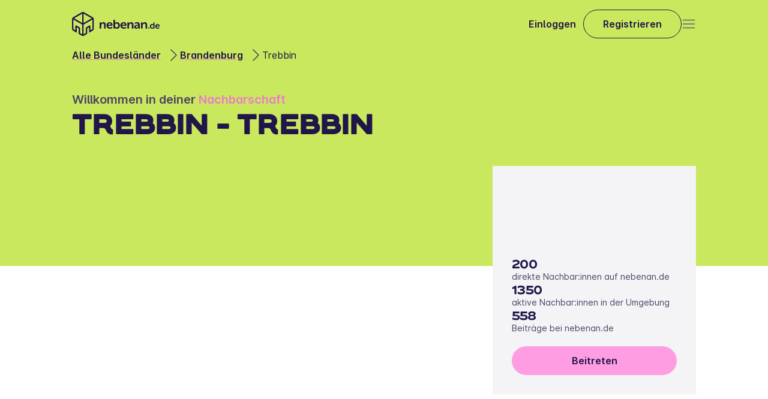

--- FILE ---
content_type: text/html
request_url: https://nebenan.de/hood/trebbin-stadt
body_size: 67334
content:
<!DOCTYPE html><html lang="de"><head><meta charSet="utf-8"/><meta name="viewport" content="width=device-width, initial-scale=1"/><link rel="stylesheet" href="/_next/static/css/8375b18f362abb05.css" data-precedence="next"/><link rel="stylesheet" href="/_next/static/css/ddce6804a6818994.css" data-precedence="next"/><link rel="stylesheet" href="/_next/static/css/5e445370f443e244.css" data-precedence="next"/><link rel="stylesheet" href="/_next/static/css/ac02603ae7e3aaaf.css" data-precedence="next"/><link rel="stylesheet" href="/_next/static/css/ffe3207ca7216324.css" data-precedence="next"/><link rel="stylesheet" href="/_next/static/css/de32a552e29a5404.css" data-precedence="next"/><link rel="stylesheet" href="/_next/static/css/67e9c3a6d2234eb7.css" data-precedence="next"/><link rel="stylesheet" href="/_next/static/css/353c735f5fbc534e.css" data-precedence="next"/><link rel="stylesheet" href="/_next/static/css/70dfa9a66e3b622b.css" data-precedence="next"/><link rel="stylesheet" href="/_next/static/css/b4e8a65fba070941.css" data-precedence="next"/><link rel="stylesheet" href="/_next/static/css/ee2ee067814e666b.css" data-precedence="next"/><link rel="stylesheet" href="/_next/static/css/e7cd0e2c46d930ed.css" data-precedence="next"/><link rel="stylesheet" href="/_next/static/css/aed3b9d026b95ec2.css" data-precedence="next"/><link rel="stylesheet" href="/_next/static/css/8e18ede3c3233cd9.css" data-precedence="next"/><link rel="stylesheet" href="/_next/static/css/425b90916243aa47.css" data-precedence="next"/><link rel="stylesheet" href="/_next/static/css/5aea04389c5bf7a9.css" data-precedence="next"/><link rel="stylesheet" href="/_next/static/css/cd8aa6a84d61fe79.css" data-precedence="next"/><link rel="stylesheet" href="/_next/static/css/393e4ce03281abc4.css" data-precedence="next"/><link rel="preload" as="script" fetchPriority="low" href="/_next/static/chunks/webpack-a26257768a514809.js"/><script src="/_next/static/chunks/a93d06c3-8d2ec281d9c3facb.js" async=""></script><script src="/_next/static/chunks/5971-3bf82597fdbc24da.js" async=""></script><script src="/_next/static/chunks/main-app-74e98d111a87598d.js" async=""></script><script src="/_next/static/chunks/2915-fb8c5862605c9178.js" async=""></script><script src="/_next/static/chunks/6353-397177fe685b3101.js" async=""></script><script src="/_next/static/chunks/3272-5dd15d43f77e0d75.js" async=""></script><script src="/_next/static/chunks/app/layout-51a11b8c5f319b89.js" async=""></script><script src="/_next/static/chunks/b549550d-d99199b378b16355.js" async=""></script><script src="/_next/static/chunks/7ba62513-52a7785b964544a5.js" async=""></script><script src="/_next/static/chunks/ecee571c-e4c6f7ed0e313017.js" async=""></script><script src="/_next/static/chunks/9e2754fa-a7268ca1f3df9137.js" async=""></script><script src="/_next/static/chunks/7449-7bfcc4fa75356211.js" async=""></script><script src="/_next/static/chunks/3651-19d19ca37158c1ef.js" async=""></script><script src="/_next/static/chunks/app/global-error-64b8644603f2d3fe.js" async=""></script><script src="/_next/static/chunks/120c2625-da2f938df51af80c.js" async=""></script><script src="/_next/static/chunks/445ec2bf-84b2919e3f520cf7.js" async=""></script><script src="/_next/static/chunks/7291-a72c35da03dc9330.js" async=""></script><script src="/_next/static/chunks/5308-88598ba3f1798ebd.js" async=""></script><script src="/_next/static/chunks/app/hood/%5Bslug%5D/page-957ae5bd3b14cf46.js" async=""></script><title>Trebbin | nebenan.de</title><meta name="description" content="Trebbin bei nebenan.de. Mach mit und verpasse nichts in deiner Nachbarschaft."/><meta name="robots" content="index, follow"/><meta property="og:title" content="Trebbin | nebenan.de"/><meta property="og:description" content="Trebbin bei nebenan.de. Mach mit und verpasse nichts in deiner Nachbarschaft."/><meta property="og:image" content="https://strapi-cms.nebenan.de/"/><meta name="twitter:card" content="summary_large_image"/><meta name="twitter:title" content="Trebbin | nebenan.de"/><meta name="twitter:description" content="Trebbin bei nebenan.de. Mach mit und verpasse nichts in deiner Nachbarschaft."/><meta name="twitter:image" content="https://strapi-cms.nebenan.de/"/><link rel="icon" href="/favicon.png"/><link rel="apple-touch-icon" href="/apple-touch-icon.png"/><script src="/_next/static/chunks/polyfills-42372ed130431b0a.js" noModule=""></script></head><body><div><div class="page_root__iWTwJ"><header class="Header_root__bH_9p" data-visible="false" data-sticky="false"><nav class="Header_mainNavBar__Gas6w"><a href="/" aria-label="Zur Startseite"><svg xmlns="http://www.w3.org/2000/svg" height="40" fill="none" viewBox="0 0 147 40" class="Logo_logo__t87AK"><g fill="#201649" fill-rule="evenodd" clip-rule="evenodd"><path d="M75.058 16.991a3.8 3.8 0 0 0-3.29 1.689h-.043q.065-.438.062-.881v-3.806a.78.78 0 0 0-.227-.655.78.78 0 0 0-.661-.215h-.91a.8.8 0 0 0-.675.209.8.8 0 0 0-.242.66v12.883a.78.78 0 0 0 .232.647.79.79 0 0 0 .656.215h.73c.589 0 .885-.291.885-.728v-.327a2 2 0 0 0-.044-.452h.044S72.445 28 74.865 28c2.791 0 4.922-2.162 4.922-5.517.007-3.246-1.89-5.49-4.744-5.49zm-.706 8.792c-1.753-.005-2.653-1.59-2.653-3.275 0-2.242 1.327-3.253 2.727-3.253 1.564 0 2.656 1.32 2.656 3.275-.014 2.078-1.23 3.249-2.73 3.253m0 0h.008-.015zm20.525-6.565a4.22 4.22 0 0 1 3.826-2.227c2.386 0 3.761 1.205 3.764 3.996v5.888a.78.78 0 0 1-.888.862h-.91a.777.777 0 0 1-.884-.862v-5.353c0-1.274-.344-2.14-1.692-2.14-1.904 0-3.107 1.543-3.107 3.439v4.053a.77.77 0 0 1-.219.645.77.77 0 0 1-.647.218h-.928a.77.77 0 0 1-.65-.217.77.77 0 0 1-.22-.645v-8.77a.78.78 0 0 1 .224-.644.78.78 0 0 1 .646-.222h.819a.78.78 0 0 1 .645.222c.17.17.25.407.22.644v.636q-.003.24-.04.477zm22.647 0a4.22 4.22 0 0 1 3.826-2.227c2.387 0 3.761 1.205 3.776 3.996v5.888a.77.77 0 0 1-.885.862h-.913a.784.784 0 0 1-.885-.862v-5.353c0-1.274-.336-2.14-1.688-2.14-1.904 0-3.11 1.543-3.11 3.439v4.053a.77.77 0 0 1-.866.863h-.929a.77.77 0 0 1-.647-.218.76.76 0 0 1-.219-.644v-8.77a.78.78 0 0 1 .866-.866h.812a.78.78 0 0 1 .862.866v.636q-.003.24-.04.477zm19.468-2.009h-.676a.565.565 0 0 0-.625.623v2.827q0 .218.029.433h-.029s-.563-1.091-2.277-1.091c-2.061 0-3.53 1.568-3.53 3.977 0 2.35 1.363 3.97 3.472 3.97a2.71 2.71 0 0 0 2.445-1.31h.029a1.3 1.3 0 0 0-.029.27v.298c0 .364.212.564.621.564h.57a.556.556 0 0 0 .625-.623v-9.315a.56.56 0 0 0-.625-.623m-3.209 9.156c-1.147 0-1.944-.939-1.944-2.38 0-1.503.903-2.35 1.959-2.35 1.316 0 1.937 1.157 1.937 2.336 0 1.68-.943 2.394-1.952 2.394m12.302-2.74c0-2.085-1.239-3.617-3.454-3.617-2.343 0-3.958 1.641-3.958 3.977 0 2.158 1.601 3.97 4.188 3.97a5 5 0 0 0 2.643-.757.56.56 0 0 0 .212-.833l-.183-.295c-.198-.364-.472-.39-.855-.21a3.27 3.27 0 0 1-1.681.49 2.22 2.22 0 0 1-2.339-2.085h4.751a.67.67 0 0 0 .676-.64m-5.384-.502c.187-1.015.888-1.685 1.883-1.685.884 0 1.542.626 1.571 1.685zm-12.319 2.75h-.669c-.431 0-.643.212-.643.608v.674a.56.56 0 0 0 .643.622h.669a.568.568 0 0 0 .643-.622v-.674a.563.563 0 0 0-.643-.608m-23.353-8.016a7.8 7.8 0 0 1 3.53-.866h.011c2.789 0 4.455 1.525 4.444 4.181v5.717a.77.77 0 0 1-.227.653.78.78 0 0 1-.661.21h-.712a.77.77 0 0 1-.65-.217.77.77 0 0 1-.22-.646v-.411q-.005-.232.04-.459h-.04a3.93 3.93 0 0 1-3.377 1.98c-1.97 0-3.574-1.237-3.574-3.151 0-3.064 3.888-3.577 6.297-3.577h.442v-.248c0-1.379-.91-1.852-2.007-1.852a4.95 4.95 0 0 0-2.24.597c-.526.21-.932.13-1.184-.364l-.208-.393a.76.76 0 0 1 .336-1.154m2.869 8.13c1.498 0 2.47-1.478 2.47-2.759v-.389h-.442c-1.352 0-3.654.204-3.654 1.772 0 .699.53 1.376 1.626 1.376m-21.77-8.996c3.062 0 4.776 2.122 4.776 5.007a.927.927 0 0 1-.94.881h-6.577c.171 1.896 1.608 2.882 3.234 2.882a4.54 4.54 0 0 0 2.328-.68c.526-.248.906-.186 1.184.29l.252.412a.772.772 0 0 1-.296 1.15 6.9 6.9 0 0 1-3.654 1.051c-3.567 0-5.79-2.51-5.79-5.494 0-3.232 2.248-5.499 5.483-5.499m-.066 1.98c-1.37 0-2.346.928-2.599 2.321h4.791c-.058-1.459-.964-2.321-2.192-2.321m-23.16-1.98c3.063 0 4.777 2.122 4.777 5.007h-.014a.923.923 0 0 1-.91.877h-6.579c.172 1.896 1.608 2.882 3.235 2.882a4.55 4.55 0 0 0 2.328-.68c.526-.248.906-.186 1.184.291l.252.411a.773.773 0 0 1-.296 1.15 6.9 6.9 0 0 1-3.67 1.055c-3.57 0-5.788-2.51-5.788-5.494 0-3.232 2.251-5.499 5.482-5.499m-.062 1.98c-1.374 0-2.346.928-2.602 2.321h4.795c-.058-1.459-.965-2.321-2.193-2.321m-14.315.247a4.22 4.22 0 0 1 3.827-2.227c2.386 0 3.76 1.205 3.76 3.996v5.888a.77.77 0 0 1-.229.65.78.78 0 0 1-.659.212h-.91a.79.79 0 0 1-.656-.215.78.78 0 0 1-.232-.647v-5.353c0-1.274-.336-2.14-1.688-2.14-1.904 0-3.106 1.543-3.106 3.439v4.053a.77.77 0 0 1-.22.645.77.77 0 0 1-.647.218h-.931a.77.77 0 0 1-.648-.218.77.77 0 0 1-.219-.644v-8.77a.77.77 0 0 1 .221-.644.78.78 0 0 1 .645-.222h.83a.78.78 0 0 1 .643.224c.168.169.25.406.22.642v.636q-.004.24-.04.477zM34.39 8.756 20.159.532a3.97 3.97 0 0 0-3.97 0L1.967 8.756A3.94 3.94 0 0 0 0 12.155V27.85a3.92 3.92 0 0 0 1.966 3.391l5.939 3.435v-9.13l2.964 1.696a.41.41 0 0 1 .193.342v8.919l5.117 2.97a4.01 4.01 0 0 0 3.976 0l5.116-2.97v-8.919c.003-.14.08-.27.201-.342l2.96-1.696v9.13l5.943-3.435a3.92 3.92 0 0 0 1.962-3.391V12.155a3.94 3.94 0 0 0-1.947-3.399m-17.4 28.45-3.556-2.057v-7.565a2.75 2.75 0 0 0-1.374-2.383l-4.44-2.548a1.39 1.39 0 0 0-1.383 0c-.427.247-.69.702-.69 1.194v6.72l-2.393-1.36c-.483-.284-.78-.8-.782-1.357V12.62l14.618 8.45zM3.545 10.553l13.445 7.79V2.797zm15.824-7.758 13.442 7.758-13.442 7.79zM33.2 29.207c.486-.28.786-.797.789-1.357V12.62l-14.619 8.45v16.135l3.545-2.056v-7.561a2.76 2.76 0 0 1 1.389-2.384l4.448-2.547a1.39 1.39 0 0 1 1.38.003c.426.246.688.7.688 1.19v6.718z"></path></g></svg><svg xmlns="http://www.w3.org/2000/svg" width="44" height="49" fill="none" viewBox="0 0 44 49" class="Logo_logoMobile__ruljr"><path fill="#201649" fill-rule="evenodd" d="M41.49 10.619 24.488.75a4.72 4.72 0 0 0-4.743 0L2.75 10.62A4.73 4.73 0 0 0 .4 14.697v18.834a4.71 4.71 0 0 0 2.35 4.07l7.096 4.122V30.767l3.541 2.035a.5.5 0 0 1 .232.41v10.703l6.113 3.563a4.77 4.77 0 0 0 4.751 0l6.114-3.563V33.212a.49.49 0 0 1 .24-.41l3.537-2.035v10.956l2.834-1.646 4.266-2.476a4.71 4.71 0 0 0 2.345-4.07V14.697a4.73 4.73 0 0 0-2.327-4.078M20.7 44.757l-4.248-2.467v-9.078a3.3 3.3 0 0 0-1.642-2.86l-5.305-3.057a1.65 1.65 0 0 0-2.476 1.432v8.065l-2.86-1.633a1.9 1.9 0 0 1-.935-1.629V15.256L20.7 25.396zM4.637 12.776l16.065 9.35V3.465zm18.908-9.31 16.06 9.31-16.06 9.35zM40.067 35.16a1.89 1.89 0 0 0 .943-1.629V15.256l-17.466 10.14v19.361l4.235-2.467v-9.074a3.32 3.32 0 0 1 1.66-2.86l5.314-3.057a1.65 1.65 0 0 1 2.471 1.432v8.061z" clip-rule="evenodd"></path></svg></a><div class="Header_buttonRow__ZB_SW"><a class="Link_link__fYBSC Header_login__vOEaE" href="/login"><span class="Markdown_markdown__h7g2l Markdown_markdown--external-links__p7b_q Typography_typography-landing__SSDaP Typography_typography-landing--body-semibold__q3yTT">Einloggen</span></a><a class="Button_baseBtn__qdK8F Button_button__jamPe Button_button--secondary___hrN4 Button_button--medium__ZzRaW" href="/register"><span class="Markdown_markdown__h7g2l Markdown_markdown--external-links__p7b_q Typography_typography-landing__SSDaP Typography_typography-landing--body-semibold__q3yTT">Registrieren</span></a></div><div class="Header_menuBtn__U8ESN"><button type="button" tabindex="0" aria-label="Open" class="Button_baseBtn__qdK8F Button_baseBtn__qdK8F IconButton_iconButton__gx2GK IconButton_iconButton__gx2GK"><svg xmlns="http://www.w3.org/2000/svg" width="24" height="24" fill="none" viewBox="0 0 24 24" class="Icon_iconComponent__y2H9t Icon_iconComponent--outlined__w3Qfj" role="presentation"><path stroke="#201649" stroke-linecap="round" stroke-width="1.5" d="M2.5 12h19m-19 6.5h19m-19-13h19"></path></svg></button></div></nav></header><section class="SectionLayout_root__uiTQP"><div class="SectionLayout_content__0I6MD SectionLayout_full__PzVnI"><div class="HeroHood_root__Ynmxx"><div class="HeroHood_background__ZT5Ii"></div><nav class="BreadcrumbsNav_breadcrumb__7bCYZ HeroHood_breadcrumbs__NJ6GO"><span class="BreadcrumbsNav_gradient__it67c"></span><ul class="BreadcrumbsNav_breadcrumbList__cGTpv"><li class="BreadcrumbsNav_breadcrumbItem__mUPAm"><span class="Typography_typography-landing__SSDaP Typography_typography-landing--body__xljdl BreadcrumbsNav_text__RQCwx"><a data-text="Alle Bundesländer" href="/catalog">Alle Bundesländer</a></span><svg xmlns="http://www.w3.org/2000/svg" width="24" height="24" fill="none" viewBox="0 0 24 24" class="Icon_iconComponent__y2H9t Icon_iconComponent--outlined__w3Qfj BreadcrumbsNav_chevronIcon__6K9xx" role="presentation"><path stroke="#201649" stroke-linecap="round" stroke-width="1.5" d="m9 3 8.93 8.93a.1.1 0 0 1 0 .14L9 21"></path></svg></li><li class="BreadcrumbsNav_breadcrumbItem__mUPAm"><span class="Typography_typography-landing__SSDaP Typography_typography-landing--body__xljdl BreadcrumbsNav_text__RQCwx"><a data-text="Brandenburg" href="/catalog/brandenburg">Brandenburg</a></span><svg xmlns="http://www.w3.org/2000/svg" width="24" height="24" fill="none" viewBox="0 0 24 24" class="Icon_iconComponent__y2H9t Icon_iconComponent--outlined__w3Qfj BreadcrumbsNav_chevronIcon__6K9xx" role="presentation"><path stroke="#201649" stroke-linecap="round" stroke-width="1.5" d="m9 3 8.93 8.93a.1.1 0 0 1 0 .14L9 21"></path></svg></li><li class="BreadcrumbsNav_breadcrumbItem__mUPAm"><span class="Markdown_markdown__h7g2l Markdown_markdown--external-links__p7b_q Typography_typography-landing__SSDaP Typography_typography-landing--body__xljdl BreadcrumbsNav_text__RQCwx">Trebbin</span></li></ul></nav><div class="HeroHood_welcome__iPgaK"><span class="Markdown_markdown__h7g2l Markdown_markdown--external-links__p7b_q Typography_typography-landing__SSDaP Typography_typography-landing--body-large-semibold__EBNdG">Willkommen in deiner <strong>Nachbarschaft</strong></span><h1 class="Markdown_markdown__h7g2l Markdown_markdown--external-links__p7b_q Typography_typography-landing__SSDaP Typography_typography-landing--claim-uppercase__IaFwS">Trebbin - Trebbin</h1></div><div class="HeroHood_main__ylTNL"><div class="goodhood-map__kloHO HeroHood_map__Ex1oc"><div></div></div><div class="StatsCard_root__6B1io"><h5 class="Markdown_markdown__h7g2l Markdown_markdown--external-links__p7b_q Typography_typography-landing__SSDaP Typography_typography-landing--h5__mbe5J StatsCard_cardTitle__8CF9s">  </h5><div class="StatsCard_numbersCard__h9LJG"><div class="StatsCard_fact__eHUp4"><h5 class="Typography_typography-landing__SSDaP Typography_typography-landing--h5__mbe5J">200</h5><span class="Markdown_markdown__h7g2l Markdown_markdown--external-links__p7b_q Typography_typography-landing__SSDaP Typography_typography-landing--detail-small__vzWUo">direkte Nachbar:innen auf nebenan.de</span></div><div class="StatsCard_fact__eHUp4"><h5 class="Typography_typography-landing__SSDaP Typography_typography-landing--h5__mbe5J">1350</h5><span class="Markdown_markdown__h7g2l Markdown_markdown--external-links__p7b_q Typography_typography-landing__SSDaP Typography_typography-landing--detail-small__vzWUo">aktive Nachbar:innen in der Umgebung</span></div><div class="StatsCard_fact__eHUp4"><h5 class="Typography_typography-landing__SSDaP Typography_typography-landing--h5__mbe5J">558</h5><span class="Markdown_markdown__h7g2l Markdown_markdown--external-links__p7b_q Typography_typography-landing__SSDaP Typography_typography-landing--detail-small__vzWUo">Beiträge bei nebenan.de</span></div><a aria-label="" class="Button_baseBtn__qdK8F Button_button__jamPe Button_button--primary__BRuww Button_button--medium__ZzRaW StatsCard_cta__RCSaf" href="/register" target="_blank" rel="noopener noreferrer"><span class="Markdown_markdown__h7g2l Markdown_markdown--external-links__p7b_q Typography_typography-landing__SSDaP Typography_typography-landing--body-semibold__q3yTT">Beitreten</span></a></div></div></div></div></div></section><section class="SectionLayout_root__uiTQP TextMedia_section__NwNc2" id="Was ist nebenan.de?"><div class="SectionLayout_content__0I6MD"><div id="textMediaSection" class="TextMedia_content__39RVY"><div class="TextMedia_mediaWrapper__oUKah"><figure class="TextMedia_media__vbsDM"><img alt="Nachbarn picknicken im Park und unterhalten sich" loading="lazy" width="496" height="372" decoding="async" data-nimg="1" style="color:transparent" srcSet="/nextImageExportOptimizer/7095034619665885-opt-640.WEBP 1x, /nextImageExportOptimizer/7095034619665885-opt-1080.WEBP 2x" src="/nextImageExportOptimizer/7095034619665885-opt-1080.WEBP"/></figure></div><div class="TextMedia_textWrapper__GrIqx"><h2 class="Markdown_markdown__h7g2l Markdown_markdown--external-links__p7b_q Typography_typography-landing__SSDaP Typography_typography-landing--h2__ja6x8">Was ist nebenan.de?</h2><span class="Markdown_markdown__h7g2l Markdown_markdown--external-links__p7b_q Typography_typography-landing__SSDaP Typography_typography-landing--body__xljdl TextMedia_description__L28E_">Bei nebenan.de vernetzen sich Menschen aus deiner Nachbarschaft Trebbin. Sei dabei!</span><div class="TextMedia_cta___Rwex"><a aria-label="" class="Button_baseBtn__qdK8F Button_button__jamPe Button_button--primary__BRuww Button_button--medium__ZzRaW" href="/register" target="_blank" rel="noopener noreferrer"><span class="Markdown_markdown__h7g2l Markdown_markdown--external-links__p7b_q Typography_typography-landing__SSDaP Typography_typography-landing--body-semibold__q3yTT">Mehr erfahren</span></a></div></div></div></div></section><section class="SectionLayout_root__uiTQP UgcHood_section__TB9c9"><div class="SectionLayout_content__0I6MD"><div class="UgcHood_content__TLP3Y"><div class="UgcHood_sticky__MJdYd"><p class="Markdown_markdown__h7g2l Markdown_markdown--external-links__p7b_q Typography_typography-landing__SSDaP Typography_typography-landing--h3___qVjh UgcHood_heading__NtE3V">Deine Nachbar:innen interessieren sich für:</p><div class="HoodTags_root__0UqP_ UgcHood_tags__dJC77"><ul class="HoodTags_root__list__Nh6Wi" style="width:1000px"><li class="HoodTags_tag__SBcdU">Kochen</li><li class="HoodTags_tag__SBcdU">Freunde</li><li class="HoodTags_tag__SBcdU">Musik</li><li class="HoodTags_tag__SBcdU">Essen &amp; Trinken</li><li class="HoodTags_tag__SBcdU">Reisen</li><li class="HoodTags_tag__SBcdU">Filme</li><li class="HoodTags_tag__SBcdU">Backen</li><li class="HoodTags_tag__SBcdU">Spazieren gehen</li><li class="HoodTags_tag__SBcdU">Familie</li><li class="HoodTags_tag__SBcdU">Lesen</li></ul></div><a aria-label="" class="Button_baseBtn__qdK8F Button_button__jamPe Button_button--primary__BRuww Button_button--medium__ZzRaW UgcHood_ctaDesktop__Q_i1D" href="/register" target="_blank" rel="noopener noreferrer"><span class="Markdown_markdown__h7g2l Markdown_markdown--external-links__p7b_q Typography_typography-landing__SSDaP Typography_typography-landing--body-semibold__q3yTT">Jetzt kostenlos anmelden</span></a></div><div class="UgcHood_feed__Efw3n"><div class="HoodFeed_root__vFDcc"><section class="HoodFeed_list__1Hlkx"><div class="FeedItemCard_root__q6tFU"><figure class="FeedItemCard_imageWrapper__rGu6X"><img alt="Beitragsfoto" loading="lazy" decoding="async" data-nimg="fill" style="position:absolute;height:100%;width:100%;left:0;top:0;right:0;bottom:0;color:transparent" sizes="100vw" srcSet="https://img.nebenan.de/ypIoRV3kkG59z1nb7OAXzxb55wmJqtVQ9Gqk5zSS35I/w:600/czM6Ly9uZWJlbmFu/ZGUvc3lzdGVtL2hv/b2RfbWVzc2FnZV9n/YWxsZXJ5X2ltYWdl/cy9kYXRhLzA0My85/MTQvOTI5LzIxMjE1/OTA5ZGExZjY5MzQ5/MzdkMDlkNmQxYjgz/ZThmNzc1MzBiZWMv/b3JpZ2luYWwvaW9z/LWltYWdlLmpwZWc 640w, https://img.nebenan.de/ypIoRV3kkG59z1nb7OAXzxb55wmJqtVQ9Gqk5zSS35I/w:600/czM6Ly9uZWJlbmFu/ZGUvc3lzdGVtL2hv/b2RfbWVzc2FnZV9n/YWxsZXJ5X2ltYWdl/cy9kYXRhLzA0My85/MTQvOTI5LzIxMjE1/OTA5ZGExZjY5MzQ5/MzdkMDlkNmQxYjgz/ZThmNzc1MzBiZWMv/b3JpZ2luYWwvaW9z/LWltYWdlLmpwZWc 750w, https://img.nebenan.de/ypIoRV3kkG59z1nb7OAXzxb55wmJqtVQ9Gqk5zSS35I/w:600/czM6Ly9uZWJlbmFu/ZGUvc3lzdGVtL2hv/b2RfbWVzc2FnZV9n/YWxsZXJ5X2ltYWdl/cy9kYXRhLzA0My85/MTQvOTI5LzIxMjE1/OTA5ZGExZjY5MzQ5/MzdkMDlkNmQxYjgz/ZThmNzc1MzBiZWMv/b3JpZ2luYWwvaW9z/LWltYWdlLmpwZWc 828w, https://img.nebenan.de/ypIoRV3kkG59z1nb7OAXzxb55wmJqtVQ9Gqk5zSS35I/w:600/czM6Ly9uZWJlbmFu/ZGUvc3lzdGVtL2hv/b2RfbWVzc2FnZV9n/YWxsZXJ5X2ltYWdl/cy9kYXRhLzA0My85/MTQvOTI5LzIxMjE1/OTA5ZGExZjY5MzQ5/MzdkMDlkNmQxYjgz/ZThmNzc1MzBiZWMv/b3JpZ2luYWwvaW9z/LWltYWdlLmpwZWc 1080w, https://img.nebenan.de/ypIoRV3kkG59z1nb7OAXzxb55wmJqtVQ9Gqk5zSS35I/w:600/czM6Ly9uZWJlbmFu/ZGUvc3lzdGVtL2hv/b2RfbWVzc2FnZV9n/YWxsZXJ5X2ltYWdl/cy9kYXRhLzA0My85/MTQvOTI5LzIxMjE1/OTA5ZGExZjY5MzQ5/MzdkMDlkNmQxYjgz/ZThmNzc1MzBiZWMv/b3JpZ2luYWwvaW9z/LWltYWdlLmpwZWc 1200w, https://img.nebenan.de/ypIoRV3kkG59z1nb7OAXzxb55wmJqtVQ9Gqk5zSS35I/w:600/czM6Ly9uZWJlbmFu/ZGUvc3lzdGVtL2hv/b2RfbWVzc2FnZV9n/YWxsZXJ5X2ltYWdl/cy9kYXRhLzA0My85/MTQvOTI5LzIxMjE1/OTA5ZGExZjY5MzQ5/MzdkMDlkNmQxYjgz/ZThmNzc1MzBiZWMv/b3JpZ2luYWwvaW9z/LWltYWdlLmpwZWc 1920w, https://img.nebenan.de/ypIoRV3kkG59z1nb7OAXzxb55wmJqtVQ9Gqk5zSS35I/w:600/czM6Ly9uZWJlbmFu/ZGUvc3lzdGVtL2hv/b2RfbWVzc2FnZV9n/YWxsZXJ5X2ltYWdl/cy9kYXRhLzA0My85/MTQvOTI5LzIxMjE1/OTA5ZGExZjY5MzQ5/MzdkMDlkNmQxYjgz/ZThmNzc1MzBiZWMv/b3JpZ2luYWwvaW9z/LWltYWdlLmpwZWc 2048w, https://img.nebenan.de/ypIoRV3kkG59z1nb7OAXzxb55wmJqtVQ9Gqk5zSS35I/w:600/czM6Ly9uZWJlbmFu/ZGUvc3lzdGVtL2hv/b2RfbWVzc2FnZV9n/YWxsZXJ5X2ltYWdl/cy9kYXRhLzA0My85/MTQvOTI5LzIxMjE1/OTA5ZGExZjY5MzQ5/MzdkMDlkNmQxYjgz/ZThmNzc1MzBiZWMv/b3JpZ2luYWwvaW9z/LWltYWdlLmpwZWc 3840w" src="https://img.nebenan.de/ypIoRV3kkG59z1nb7OAXzxb55wmJqtVQ9Gqk5zSS35I/w:600/czM6Ly9uZWJlbmFu/ZGUvc3lzdGVtL2hv/b2RfbWVzc2FnZV9n/YWxsZXJ5X2ltYWdl/cy9kYXRhLzA0My85/MTQvOTI5LzIxMjE1/OTA5ZGExZjY5MzQ5/MzdkMDlkNmQxYjgz/ZThmNzc1MzBiZWMv/b3JpZ2luYWwvaW9z/LWltYWdlLmpwZWc"/></figure><div class="FeedItemCard_headline__F23rZ"><span class="Typography_typography-product__cqJrt Typography_typography-product--body-semibold__wMvVE FeedItemCard_headlineText__moPiI">Selbstverteidigung</span><div></div><button type="button" tabindex="0" aria-label="report post" class="Button_baseBtn__qdK8F Button_baseBtn__qdK8F IconButton_iconButton__gx2GK IconButton_iconButton__gx2GK"><svg xmlns="http://www.w3.org/2000/svg" width="24" height="24" fill="none" viewBox="0 0 24 24" class="Icon_iconComponent__y2H9t Icon_iconComponent--outlined__w3Qfj" role="presentation"><path stroke="#201649" stroke-width="1.5" d="M6.75 12a.75.75 0 1 1-1.5 0 .75.75 0 0 1 1.5 0Zm6 0a.75.75 0 1 1-1.5 0 .75.75 0 0 1 1.5 0Zm6 0a.75.75 0 1 1-1.5 0 .75.75 0 0 1 1.5 0Z"></path></svg></button></div><span class="Typography_typography-landing__SSDaP Typography_typography-landing--detail-small__vzWUo FeedItemBody_description__HNEsx"><p>Anfänger bis fortgeschritten. ￼</p></span></div><div class="FeedItemCard_root__q6tFU"><figure class="FeedItemCard_imageWrapper__rGu6X"><img alt="Beitragsfoto" loading="lazy" decoding="async" data-nimg="fill" style="position:absolute;height:100%;width:100%;left:0;top:0;right:0;bottom:0;color:transparent" sizes="100vw" srcSet="https://img.nebenan.de/iL0VbgHV5j9sZz1TDqcuJ4pTBJ0LFuW27ME4AU7VJGE/w:600/czM6Ly9uZWJlbmFu/ZGUvc3lzdGVtL2hv/b2RfbWVzc2FnZV9n/YWxsZXJ5X2ltYWdl/cy9kYXRhLzA0My8z/NTYvODkxLzBiOTdl/MDVmMWEwY2I0Yjlh/NDE5YWM3NjdlMzc1/NzE0Njc4NGEyNjkv/b3JpZ2luYWwvQW5k/cm9pZFBpY3R1cmUu/anBn 640w, https://img.nebenan.de/iL0VbgHV5j9sZz1TDqcuJ4pTBJ0LFuW27ME4AU7VJGE/w:600/czM6Ly9uZWJlbmFu/ZGUvc3lzdGVtL2hv/b2RfbWVzc2FnZV9n/YWxsZXJ5X2ltYWdl/cy9kYXRhLzA0My8z/NTYvODkxLzBiOTdl/MDVmMWEwY2I0Yjlh/NDE5YWM3NjdlMzc1/NzE0Njc4NGEyNjkv/b3JpZ2luYWwvQW5k/cm9pZFBpY3R1cmUu/anBn 750w, https://img.nebenan.de/iL0VbgHV5j9sZz1TDqcuJ4pTBJ0LFuW27ME4AU7VJGE/w:600/czM6Ly9uZWJlbmFu/ZGUvc3lzdGVtL2hv/b2RfbWVzc2FnZV9n/YWxsZXJ5X2ltYWdl/cy9kYXRhLzA0My8z/NTYvODkxLzBiOTdl/MDVmMWEwY2I0Yjlh/NDE5YWM3NjdlMzc1/NzE0Njc4NGEyNjkv/b3JpZ2luYWwvQW5k/cm9pZFBpY3R1cmUu/anBn 828w, https://img.nebenan.de/iL0VbgHV5j9sZz1TDqcuJ4pTBJ0LFuW27ME4AU7VJGE/w:600/czM6Ly9uZWJlbmFu/ZGUvc3lzdGVtL2hv/b2RfbWVzc2FnZV9n/YWxsZXJ5X2ltYWdl/cy9kYXRhLzA0My8z/NTYvODkxLzBiOTdl/MDVmMWEwY2I0Yjlh/NDE5YWM3NjdlMzc1/NzE0Njc4NGEyNjkv/b3JpZ2luYWwvQW5k/cm9pZFBpY3R1cmUu/anBn 1080w, https://img.nebenan.de/iL0VbgHV5j9sZz1TDqcuJ4pTBJ0LFuW27ME4AU7VJGE/w:600/czM6Ly9uZWJlbmFu/ZGUvc3lzdGVtL2hv/b2RfbWVzc2FnZV9n/YWxsZXJ5X2ltYWdl/cy9kYXRhLzA0My8z/NTYvODkxLzBiOTdl/MDVmMWEwY2I0Yjlh/NDE5YWM3NjdlMzc1/NzE0Njc4NGEyNjkv/b3JpZ2luYWwvQW5k/cm9pZFBpY3R1cmUu/anBn 1200w, https://img.nebenan.de/iL0VbgHV5j9sZz1TDqcuJ4pTBJ0LFuW27ME4AU7VJGE/w:600/czM6Ly9uZWJlbmFu/ZGUvc3lzdGVtL2hv/b2RfbWVzc2FnZV9n/YWxsZXJ5X2ltYWdl/cy9kYXRhLzA0My8z/NTYvODkxLzBiOTdl/MDVmMWEwY2I0Yjlh/NDE5YWM3NjdlMzc1/NzE0Njc4NGEyNjkv/b3JpZ2luYWwvQW5k/cm9pZFBpY3R1cmUu/anBn 1920w, https://img.nebenan.de/iL0VbgHV5j9sZz1TDqcuJ4pTBJ0LFuW27ME4AU7VJGE/w:600/czM6Ly9uZWJlbmFu/ZGUvc3lzdGVtL2hv/b2RfbWVzc2FnZV9n/YWxsZXJ5X2ltYWdl/cy9kYXRhLzA0My8z/NTYvODkxLzBiOTdl/MDVmMWEwY2I0Yjlh/NDE5YWM3NjdlMzc1/NzE0Njc4NGEyNjkv/b3JpZ2luYWwvQW5k/cm9pZFBpY3R1cmUu/anBn 2048w, https://img.nebenan.de/iL0VbgHV5j9sZz1TDqcuJ4pTBJ0LFuW27ME4AU7VJGE/w:600/czM6Ly9uZWJlbmFu/ZGUvc3lzdGVtL2hv/b2RfbWVzc2FnZV9n/YWxsZXJ5X2ltYWdl/cy9kYXRhLzA0My8z/NTYvODkxLzBiOTdl/MDVmMWEwY2I0Yjlh/NDE5YWM3NjdlMzc1/NzE0Njc4NGEyNjkv/b3JpZ2luYWwvQW5k/cm9pZFBpY3R1cmUu/anBn 3840w" src="https://img.nebenan.de/iL0VbgHV5j9sZz1TDqcuJ4pTBJ0LFuW27ME4AU7VJGE/w:600/czM6Ly9uZWJlbmFu/ZGUvc3lzdGVtL2hv/b2RfbWVzc2FnZV9n/YWxsZXJ5X2ltYWdl/cy9kYXRhLzA0My8z/NTYvODkxLzBiOTdl/MDVmMWEwY2I0Yjlh/NDE5YWM3NjdlMzc1/NzE0Njc4NGEyNjkv/b3JpZ2luYWwvQW5k/cm9pZFBpY3R1cmUu/anBn"/><div class="FeedItemCard_imageTag__MJI3X">€ 212</div></figure><div class="FeedItemCard_headline__F23rZ"><span class="Typography_typography-product__cqJrt Typography_typography-product--body-semibold__wMvVE FeedItemCard_headlineText__moPiI">Kastelruther Spatzen Konzert in Löbau</span><div></div><button type="button" tabindex="0" aria-label="report post" class="Button_baseBtn__qdK8F Button_baseBtn__qdK8F IconButton_iconButton__gx2GK IconButton_iconButton__gx2GK"><svg xmlns="http://www.w3.org/2000/svg" width="24" height="24" fill="none" viewBox="0 0 24 24" class="Icon_iconComponent__y2H9t Icon_iconComponent--outlined__w3Qfj" role="presentation"><path stroke="#201649" stroke-width="1.5" d="M6.75 12a.75.75 0 1 1-1.5 0 .75.75 0 0 1 1.5 0Zm6 0a.75.75 0 1 1-1.5 0 .75.75 0 0 1 1.5 0Zm6 0a.75.75 0 1 1-1.5 0 .75.75 0 0 1 1.5 0Z"></path></svg></button></div><span class="Typography_typography-landing__SSDaP Typography_typography-landing--detail-small__vzWUo FeedItemBody_description__HNEsx"><p>Konzert: Kastelruther Spatzen 
Ort: Löbau
Wann: 05. November 2025 verlegt auf den 09.04.2026
Uhrzeit: 16 Uhr
Abholung in Luckenwalde
Kaufpreis pro Karte: 70,90€ (Originalpreis)
</p></span></div><div class="FeedItemCard_root__q6tFU"><figure class="FeedItemCard_imageWrapper__rGu6X"><img alt="Beitragsfoto" loading="lazy" decoding="async" data-nimg="fill" style="position:absolute;height:100%;width:100%;left:0;top:0;right:0;bottom:0;color:transparent" sizes="100vw" srcSet="https://img.nebenan.de/ZPA8kQ40naNkmfzej1-J0VmugGgUJCRSADWzmp6eBVA/w:600/czM6Ly9uZWJlbmFu/ZGUvc3lzdGVtL2hv/b2RfbWVzc2FnZV9n/YWxsZXJ5X2ltYWdl/cy9kYXRhLzA0Mi83/ODgvOTk1LzczMWUx/ZGRjZjMwMmNjZDNl/ODA5MDRkMDA4ZmM2/ZWI3OTRjZGZjOWIv/b3JpZ2luYWwvQW5k/cm9pZFBpY3R1cmUu/anBn 640w, https://img.nebenan.de/ZPA8kQ40naNkmfzej1-J0VmugGgUJCRSADWzmp6eBVA/w:600/czM6Ly9uZWJlbmFu/ZGUvc3lzdGVtL2hv/b2RfbWVzc2FnZV9n/YWxsZXJ5X2ltYWdl/cy9kYXRhLzA0Mi83/ODgvOTk1LzczMWUx/ZGRjZjMwMmNjZDNl/ODA5MDRkMDA4ZmM2/ZWI3OTRjZGZjOWIv/b3JpZ2luYWwvQW5k/cm9pZFBpY3R1cmUu/anBn 750w, https://img.nebenan.de/ZPA8kQ40naNkmfzej1-J0VmugGgUJCRSADWzmp6eBVA/w:600/czM6Ly9uZWJlbmFu/ZGUvc3lzdGVtL2hv/b2RfbWVzc2FnZV9n/YWxsZXJ5X2ltYWdl/cy9kYXRhLzA0Mi83/ODgvOTk1LzczMWUx/ZGRjZjMwMmNjZDNl/ODA5MDRkMDA4ZmM2/ZWI3OTRjZGZjOWIv/b3JpZ2luYWwvQW5k/cm9pZFBpY3R1cmUu/anBn 828w, https://img.nebenan.de/ZPA8kQ40naNkmfzej1-J0VmugGgUJCRSADWzmp6eBVA/w:600/czM6Ly9uZWJlbmFu/ZGUvc3lzdGVtL2hv/b2RfbWVzc2FnZV9n/YWxsZXJ5X2ltYWdl/cy9kYXRhLzA0Mi83/ODgvOTk1LzczMWUx/ZGRjZjMwMmNjZDNl/ODA5MDRkMDA4ZmM2/ZWI3OTRjZGZjOWIv/b3JpZ2luYWwvQW5k/cm9pZFBpY3R1cmUu/anBn 1080w, https://img.nebenan.de/ZPA8kQ40naNkmfzej1-J0VmugGgUJCRSADWzmp6eBVA/w:600/czM6Ly9uZWJlbmFu/ZGUvc3lzdGVtL2hv/b2RfbWVzc2FnZV9n/YWxsZXJ5X2ltYWdl/cy9kYXRhLzA0Mi83/ODgvOTk1LzczMWUx/ZGRjZjMwMmNjZDNl/ODA5MDRkMDA4ZmM2/ZWI3OTRjZGZjOWIv/b3JpZ2luYWwvQW5k/cm9pZFBpY3R1cmUu/anBn 1200w, https://img.nebenan.de/ZPA8kQ40naNkmfzej1-J0VmugGgUJCRSADWzmp6eBVA/w:600/czM6Ly9uZWJlbmFu/ZGUvc3lzdGVtL2hv/b2RfbWVzc2FnZV9n/YWxsZXJ5X2ltYWdl/cy9kYXRhLzA0Mi83/ODgvOTk1LzczMWUx/ZGRjZjMwMmNjZDNl/ODA5MDRkMDA4ZmM2/ZWI3OTRjZGZjOWIv/b3JpZ2luYWwvQW5k/cm9pZFBpY3R1cmUu/anBn 1920w, https://img.nebenan.de/ZPA8kQ40naNkmfzej1-J0VmugGgUJCRSADWzmp6eBVA/w:600/czM6Ly9uZWJlbmFu/ZGUvc3lzdGVtL2hv/b2RfbWVzc2FnZV9n/YWxsZXJ5X2ltYWdl/cy9kYXRhLzA0Mi83/ODgvOTk1LzczMWUx/ZGRjZjMwMmNjZDNl/ODA5MDRkMDA4ZmM2/ZWI3OTRjZGZjOWIv/b3JpZ2luYWwvQW5k/cm9pZFBpY3R1cmUu/anBn 2048w, https://img.nebenan.de/ZPA8kQ40naNkmfzej1-J0VmugGgUJCRSADWzmp6eBVA/w:600/czM6Ly9uZWJlbmFu/ZGUvc3lzdGVtL2hv/b2RfbWVzc2FnZV9n/YWxsZXJ5X2ltYWdl/cy9kYXRhLzA0Mi83/ODgvOTk1LzczMWUx/ZGRjZjMwMmNjZDNl/ODA5MDRkMDA4ZmM2/ZWI3OTRjZGZjOWIv/b3JpZ2luYWwvQW5k/cm9pZFBpY3R1cmUu/anBn 3840w" src="https://img.nebenan.de/ZPA8kQ40naNkmfzej1-J0VmugGgUJCRSADWzmp6eBVA/w:600/czM6Ly9uZWJlbmFu/ZGUvc3lzdGVtL2hv/b2RfbWVzc2FnZV9n/YWxsZXJ5X2ltYWdl/cy9kYXRhLzA0Mi83/ODgvOTk1LzczMWUx/ZGRjZjMwMmNjZDNl/ODA5MDRkMDA4ZmM2/ZWI3OTRjZGZjOWIv/b3JpZ2luYWwvQW5k/cm9pZFBpY3R1cmUu/anBn"/><div class="FeedItemCard_imageTag__MJI3X">€ 10</div></figure><div class="FeedItemCard_headline__F23rZ"><span class="Typography_typography-product__cqJrt Typography_typography-product--body-semibold__wMvVE FeedItemCard_headlineText__moPiI">Fußballschuh Gr. 36</span><div></div><button type="button" tabindex="0" aria-label="report post" class="Button_baseBtn__qdK8F Button_baseBtn__qdK8F IconButton_iconButton__gx2GK IconButton_iconButton__gx2GK"><svg xmlns="http://www.w3.org/2000/svg" width="24" height="24" fill="none" viewBox="0 0 24 24" class="Icon_iconComponent__y2H9t Icon_iconComponent--outlined__w3Qfj" role="presentation"><path stroke="#201649" stroke-width="1.5" d="M6.75 12a.75.75 0 1 1-1.5 0 .75.75 0 0 1 1.5 0Zm6 0a.75.75 0 1 1-1.5 0 .75.75 0 0 1 1.5 0Zm6 0a.75.75 0 1 1-1.5 0 .75.75 0 0 1 1.5 0Z"></path></svg></button></div><span class="Typography_typography-landing__SSDaP Typography_typography-landing--detail-small__vzWUo FeedItemBody_description__HNEsx"><p>Hier biete ich gut erhaltene Fußballschuhe in der Größe 36.

Sie wurden nur selten getragen,da sie als 2. Paar gekauft wurden.

Barzahlung und PayPal möglich.

sonstige Hinweise:
Da es sich um einen Privatverkauf handelt, sind Garantie und Rücknahme ausgeschlossen. Der Kauf erfolgt wie gesehen.</p></span></div><div class="FeedItemCard_root__q6tFU"><figure class="FeedItemCard_imageWrapper__rGu6X"><img alt="Beitragsfoto" loading="lazy" decoding="async" data-nimg="fill" style="position:absolute;height:100%;width:100%;left:0;top:0;right:0;bottom:0;color:transparent" sizes="100vw" srcSet="https://img.nebenan.de/6teOWtNhAfyzIQRYe55_D4jSEWB3Weh4IpHo74MuedA/w:600/czM6Ly9uZWJlbmFu/ZGUvc3lzdGVtL2hv/b2RfbWVzc2FnZV9n/YWxsZXJ5X2ltYWdl/cy9kYXRhLzA0Mi83/ODgvODY5L2E4MWQ5/YjY5NzFhNWU1NDNk/ODJjNmZjZDE4ZDZl/NjEzNGNhYmY0NTUv/b3JpZ2luYWwvQW5k/cm9pZFBpY3R1cmUu/anBn 640w, https://img.nebenan.de/6teOWtNhAfyzIQRYe55_D4jSEWB3Weh4IpHo74MuedA/w:600/czM6Ly9uZWJlbmFu/ZGUvc3lzdGVtL2hv/b2RfbWVzc2FnZV9n/YWxsZXJ5X2ltYWdl/cy9kYXRhLzA0Mi83/ODgvODY5L2E4MWQ5/YjY5NzFhNWU1NDNk/ODJjNmZjZDE4ZDZl/NjEzNGNhYmY0NTUv/b3JpZ2luYWwvQW5k/cm9pZFBpY3R1cmUu/anBn 750w, https://img.nebenan.de/6teOWtNhAfyzIQRYe55_D4jSEWB3Weh4IpHo74MuedA/w:600/czM6Ly9uZWJlbmFu/ZGUvc3lzdGVtL2hv/b2RfbWVzc2FnZV9n/YWxsZXJ5X2ltYWdl/cy9kYXRhLzA0Mi83/ODgvODY5L2E4MWQ5/YjY5NzFhNWU1NDNk/ODJjNmZjZDE4ZDZl/NjEzNGNhYmY0NTUv/b3JpZ2luYWwvQW5k/cm9pZFBpY3R1cmUu/anBn 828w, https://img.nebenan.de/6teOWtNhAfyzIQRYe55_D4jSEWB3Weh4IpHo74MuedA/w:600/czM6Ly9uZWJlbmFu/ZGUvc3lzdGVtL2hv/b2RfbWVzc2FnZV9n/YWxsZXJ5X2ltYWdl/cy9kYXRhLzA0Mi83/ODgvODY5L2E4MWQ5/YjY5NzFhNWU1NDNk/ODJjNmZjZDE4ZDZl/NjEzNGNhYmY0NTUv/b3JpZ2luYWwvQW5k/cm9pZFBpY3R1cmUu/anBn 1080w, https://img.nebenan.de/6teOWtNhAfyzIQRYe55_D4jSEWB3Weh4IpHo74MuedA/w:600/czM6Ly9uZWJlbmFu/ZGUvc3lzdGVtL2hv/b2RfbWVzc2FnZV9n/YWxsZXJ5X2ltYWdl/cy9kYXRhLzA0Mi83/ODgvODY5L2E4MWQ5/YjY5NzFhNWU1NDNk/ODJjNmZjZDE4ZDZl/NjEzNGNhYmY0NTUv/b3JpZ2luYWwvQW5k/cm9pZFBpY3R1cmUu/anBn 1200w, https://img.nebenan.de/6teOWtNhAfyzIQRYe55_D4jSEWB3Weh4IpHo74MuedA/w:600/czM6Ly9uZWJlbmFu/ZGUvc3lzdGVtL2hv/b2RfbWVzc2FnZV9n/YWxsZXJ5X2ltYWdl/cy9kYXRhLzA0Mi83/ODgvODY5L2E4MWQ5/YjY5NzFhNWU1NDNk/ODJjNmZjZDE4ZDZl/NjEzNGNhYmY0NTUv/b3JpZ2luYWwvQW5k/cm9pZFBpY3R1cmUu/anBn 1920w, https://img.nebenan.de/6teOWtNhAfyzIQRYe55_D4jSEWB3Weh4IpHo74MuedA/w:600/czM6Ly9uZWJlbmFu/ZGUvc3lzdGVtL2hv/b2RfbWVzc2FnZV9n/YWxsZXJ5X2ltYWdl/cy9kYXRhLzA0Mi83/ODgvODY5L2E4MWQ5/YjY5NzFhNWU1NDNk/ODJjNmZjZDE4ZDZl/NjEzNGNhYmY0NTUv/b3JpZ2luYWwvQW5k/cm9pZFBpY3R1cmUu/anBn 2048w, https://img.nebenan.de/6teOWtNhAfyzIQRYe55_D4jSEWB3Weh4IpHo74MuedA/w:600/czM6Ly9uZWJlbmFu/ZGUvc3lzdGVtL2hv/b2RfbWVzc2FnZV9n/YWxsZXJ5X2ltYWdl/cy9kYXRhLzA0Mi83/ODgvODY5L2E4MWQ5/YjY5NzFhNWU1NDNk/ODJjNmZjZDE4ZDZl/NjEzNGNhYmY0NTUv/b3JpZ2luYWwvQW5k/cm9pZFBpY3R1cmUu/anBn 3840w" src="https://img.nebenan.de/6teOWtNhAfyzIQRYe55_D4jSEWB3Weh4IpHo74MuedA/w:600/czM6Ly9uZWJlbmFu/ZGUvc3lzdGVtL2hv/b2RfbWVzc2FnZV9n/YWxsZXJ5X2ltYWdl/cy9kYXRhLzA0Mi83/ODgvODY5L2E4MWQ5/YjY5NzFhNWU1NDNk/ODJjNmZjZDE4ZDZl/NjEzNGNhYmY0NTUv/b3JpZ2luYWwvQW5k/cm9pZFBpY3R1cmUu/anBn"/><div class="FeedItemCard_imageTag__MJI3X">€ 300</div></figure><div class="FeedItemCard_headline__F23rZ"><span class="Typography_typography-product__cqJrt Typography_typography-product--body-semibold__wMvVE FeedItemCard_headlineText__moPiI">Hochbett Kombination </span><div></div><button type="button" tabindex="0" aria-label="report post" class="Button_baseBtn__qdK8F Button_baseBtn__qdK8F IconButton_iconButton__gx2GK IconButton_iconButton__gx2GK"><svg xmlns="http://www.w3.org/2000/svg" width="24" height="24" fill="none" viewBox="0 0 24 24" class="Icon_iconComponent__y2H9t Icon_iconComponent--outlined__w3Qfj" role="presentation"><path stroke="#201649" stroke-width="1.5" d="M6.75 12a.75.75 0 1 1-1.5 0 .75.75 0 0 1 1.5 0Zm6 0a.75.75 0 1 1-1.5 0 .75.75 0 0 1 1.5 0Zm6 0a.75.75 0 1 1-1.5 0 .75.75 0 0 1 1.5 0Z"></path></svg></button></div><span class="Typography_typography-landing__SSDaP Typography_typography-landing--detail-small__vzWUo FeedItemBody_description__HNEsx"><p>ich biete euch hier ein gut erhaltenes Hochbett mit integriertem Kleiderschrank und Schreibtisch an. Dazu gebe ich noch den Schreibtischstuhl mit harten und weichen Rollen.

sonstige Hinweise:
Da es sich um einen Privatverkauf handelt, sind Garantie und Rücknahme ausgeschlossen. Der Kauf erfolgt wie gesehen.

Der Preis ist verhandelbar und kann bar oder via PayPal bezahlen werden </p></span></div></section></div></div><a aria-label="" class="Button_baseBtn__qdK8F Button_button__jamPe Button_button--primary__BRuww Button_button--medium__ZzRaW UgcHood_ctaMobile__3jUH0" href="/register" target="_blank" rel="noopener noreferrer"><span class="Markdown_markdown__h7g2l Markdown_markdown--external-links__p7b_q Typography_typography-landing__SSDaP Typography_typography-landing--body-semibold__q3yTT">Jetzt kostenlos anmelden</span></a></div></div></section><section class="SectionLayout_root__uiTQP AppTeaser_root___j5dG" id="Lade die **nebenan.de** App herunter"><div class="SectionLayout_content__0I6MD"><div class="AppTeaser_content__jVVDF"><span class="Markdown_markdown__h7g2l Markdown_markdown--external-links__p7b_q Typography_typography-landing__SSDaP Typography_typography-landing--claim-uppercase__IaFwS AppTeaser_heading__T_Kfb">Lade die <strong>nebenan.de</strong> App herunter</span><div class="AppTeaser_actions__WKhSm"><a aria-label="Jetzt im App Store laden" class="Button_baseBtn__qdK8F" href="https://itunes.apple.com/de/app/id1148895169?mt=8&amp;utm_source=website_footer&amp;utm_medium=dl_buttons&amp;utm_campaign=app_launch&amp;utm_term=iOS"><svg xmlns="http://www.w3.org/2000/svg" width="120" height="40" viewBox="0 0 119.664 40"><path d="M110.135 0H9.535Q8.986 0 8.44.002q-.457.004-.919.013A13 13 0 0 0 5.517.19a6.7 6.7 0 0 0-1.9.627 6.4 6.4 0 0 0-1.62 1.18A6.3 6.3 0 0 0 .82 3.617a6.6 6.6 0 0 0-.625 1.903 13 13 0 0 0-.179 2.002c-.01.307-.01.615-.015.921V31.56c.005.31.006.61.015.921a13 13 0 0 0 .18 2.002 6.6 6.6 0 0 0 .624 1.905A6.2 6.2 0 0 0 1.998 38a6.3 6.3 0 0 0 1.618 1.179 6.7 6.7 0 0 0 1.901.63 13.5 13.5 0 0 0 2.004.177c.31.007.613.011.919.011.366.002.728.002 1.095.002h100.6c.36 0 .724 0 1.084-.002.304 0 .617-.004.922-.01a13 13 0 0 0 2-.178 6.8 6.8 0 0 0 1.908-.63A6.3 6.3 0 0 0 117.666 38a6.4 6.4 0 0 0 1.182-1.614 6.6 6.6 0 0 0 .619-1.905 13.5 13.5 0 0 0 .185-2.002c.004-.31.004-.61.004-.921.008-.364.008-.725.008-1.094V9.536q.002-.549-.008-1.092.001-.46-.004-.92a13.5 13.5 0 0 0-.185-2.003 6.6 6.6 0 0 0-.62-1.903 6.47 6.47 0 0 0-2.798-2.8 6.8 6.8 0 0 0-1.908-.627 13 13 0 0 0-2-.176c-.305-.005-.618-.011-.922-.013-.36-.002-.725-.002-1.084-.002Z" style="fill:#a6a6a6"></path><path d="M8.445 39.125c-.305 0-.602-.004-.904-.01a13 13 0 0 1-1.87-.164 5.9 5.9 0 0 1-1.656-.548 5.4 5.4 0 0 1-1.397-1.016 5.3 5.3 0 0 1-1.02-1.397 5.7 5.7 0 0 1-.544-1.657 12.4 12.4 0 0 1-.166-1.875c-.007-.21-.015-.913-.015-.913v-23.1s.009-.692.015-.895a12.4 12.4 0 0 1 .165-1.872 5.8 5.8 0 0 1 .544-1.662 5.4 5.4 0 0 1 1.015-1.398 5.6 5.6 0 0 1 1.402-1.023 5.8 5.8 0 0 1 1.653-.544A12.6 12.6 0 0 1 7.543.887l.902-.012h102.769l.913.013a12.4 12.4 0 0 1 1.858.162 6 6 0 0 1 1.671.548 5.6 5.6 0 0 1 2.415 2.42 5.8 5.8 0 0 1 .535 1.649 13 13 0 0 1 .174 1.887c.003.283.003.588.003.89.008.375.008.732.008 1.092v20.929c0 .363 0 .718-.008 1.075 0 .325 0 .623-.004.93a13 13 0 0 1-.17 1.853 5.7 5.7 0 0 1-.54 1.67 5.5 5.5 0 0 1-1.016 1.386 5.4 5.4 0 0 1-1.4 1.022 5.9 5.9 0 0 1-1.668.55 12.5 12.5 0 0 1-1.869.163c-.293.007-.6.011-.897.011l-1.084.002Z"></path><g data-name="&lt;Group&gt;"><g data-name="&lt;Group&gt;"><path d="M24.769 20.3a4.95 4.95 0 0 1 2.356-4.151 5.07 5.07 0 0 0-3.99-2.158c-1.68-.176-3.308 1.005-4.164 1.005-.872 0-2.19-.988-3.608-.958a5.32 5.32 0 0 0-4.473 2.728c-1.934 3.348-.491 8.269 1.361 10.976.927 1.325 2.01 2.805 3.428 2.753 1.387-.058 1.905-.885 3.58-.885 1.658 0 2.144.885 3.59.852 1.489-.025 2.426-1.332 3.32-2.67a11 11 0 0 0 1.52-3.092 4.78 4.78 0 0 1-2.92-4.4M22.037 12.21a4.87 4.87 0 0 0 1.115-3.49 4.96 4.96 0 0 0-3.208 1.66A4.64 4.64 0 0 0 18.8 13.74a4.1 4.1 0 0 0 3.237-1.53" data-name="&lt;Path&gt;" style="fill:#fff"></path></g><path d="M42.302 27.14H37.57l-1.137 3.356h-2.005l4.484-12.418h2.083l4.483 12.418h-2.039Zm-4.243-1.55h3.752l-1.85-5.446h-.051ZM55.16 25.97c0 2.813-1.506 4.62-3.779 4.62a3.07 3.07 0 0 1-2.848-1.583h-.043v4.484H46.63V21.442h1.8v1.506h.033a3.21 3.21 0 0 1 2.883-1.6c2.298 0 3.813 1.816 3.813 4.622m-1.91 0c0-1.833-.948-3.038-2.393-3.038-1.42 0-2.375 1.23-2.375 3.038 0 1.824.955 3.046 2.375 3.046 1.445 0 2.393-1.197 2.393-3.046M65.125 25.97c0 2.813-1.506 4.62-3.779 4.62a3.07 3.07 0 0 1-2.848-1.583h-.043v4.484h-1.859V21.442h1.799v1.506h.034a3.21 3.21 0 0 1 2.883-1.6c2.298 0 3.813 1.816 3.813 4.622m-1.91 0c0-1.833-.948-3.038-2.393-3.038-1.42 0-2.375 1.23-2.375 3.038 0 1.824.955 3.046 2.375 3.046 1.445 0 2.392-1.197 2.392-3.046M71.71 27.036c.138 1.232 1.334 2.04 2.97 2.04 1.566 0 2.693-.808 2.693-1.919 0-.964-.68-1.54-2.29-1.936l-1.609-.388c-2.28-.55-3.339-1.617-3.339-3.348 0-2.142 1.867-3.614 4.519-3.614 2.624 0 4.423 1.472 4.483 3.614h-1.876c-.112-1.239-1.136-1.987-2.634-1.987s-2.521.757-2.521 1.858c0 .878.654 1.395 2.255 1.79l1.368.336c2.548.603 3.606 1.626 3.606 3.443 0 2.323-1.85 3.778-4.793 3.778-2.754 0-4.614-1.42-4.734-3.667ZM83.346 19.3v2.142h1.722v1.472h-1.722v4.991c0 .776.345 1.137 1.102 1.137a6 6 0 0 0 .611-.043v1.463a5 5 0 0 1-1.032.086c-1.833 0-2.548-.689-2.548-2.445v-5.189h-1.316v-1.472h1.316V19.3ZM86.065 25.97c0-2.849 1.678-4.639 4.294-4.639 2.625 0 4.295 1.79 4.295 4.639 0 2.856-1.661 4.638-4.295 4.638s-4.294-1.782-4.294-4.638m6.695 0c0-1.954-.895-3.108-2.401-3.108s-2.4 1.162-2.4 3.108c0 1.962.894 3.106 2.4 3.106s2.401-1.144 2.401-3.106M96.186 21.442h1.773v1.541h.043a2.16 2.16 0 0 1 2.177-1.635 3 3 0 0 1 .637.069v1.738a2.6 2.6 0 0 0-.835-.112 1.873 1.873 0 0 0-1.937 2.083v5.37h-1.858ZM109.384 27.837c-.25 1.643-1.85 2.771-3.898 2.771-2.634 0-4.269-1.764-4.269-4.595 0-2.84 1.644-4.682 4.19-4.682 2.506 0 4.08 1.72 4.08 4.466v.637h-6.394v.112a2.358 2.358 0 0 0 2.436 2.564 2.05 2.05 0 0 0 2.09-1.273Zm-6.282-2.702h4.526a2.177 2.177 0 0 0-2.22-2.298 2.29 2.29 0 0 0-2.306 2.298" style="fill:#fff"></path></g><g data-name="&lt;Group&gt;"><path d="M39.393 14.698H35.67V8.73h.927v5.115h2.795ZM40.33 13.424c0-.81.603-1.278 1.674-1.344l1.22-.07v-.389c0-.475-.315-.744-.922-.744-.496 0-.84.182-.939.5h-.86c.09-.773.818-1.27 1.84-1.27 1.129 0 1.765.563 1.765 1.514v3.077h-.855v-.633h-.07a1.52 1.52 0 0 1-1.353.707 1.36 1.36 0 0 1-1.5-1.348m2.894-.384v-.377l-1.1.07c-.62.042-.901.253-.901.65 0 .405.351.64.835.64a1.06 1.06 0 0 0 1.166-.983M45.276 12.444c0-1.423.732-2.324 1.87-2.324a1.48 1.48 0 0 1 1.38.79h.067V8.437h.888v6.26h-.851v-.71h-.07a1.56 1.56 0 0 1-1.414.785c-1.146 0-1.87-.901-1.87-2.328m.918 0c0 .955.45 1.53 1.204 1.53.749 0 1.211-.583 1.211-1.526 0-.938-.467-1.53-1.211-1.53-.749 0-1.204.58-1.204 1.526M54.747 13.482a1.83 1.83 0 0 1-1.951 1.303 2.045 2.045 0 0 1-2.08-2.325 2.077 2.077 0 0 1 2.076-2.352c1.253 0 2.009.856 2.009 2.27v.31h-3.18v.05a1.19 1.19 0 0 0 1.2 1.29 1.08 1.08 0 0 0 1.07-.546Zm-3.126-1.451h2.275a1.086 1.086 0 0 0-1.109-1.167 1.15 1.15 0 0 0-1.166 1.167M55.994 10.195h.856v.715h.066a1.35 1.35 0 0 1 1.344-.802 1.465 1.465 0 0 1 1.558 1.675v2.915h-.888v-2.692c0-.724-.315-1.084-.972-1.084a1.033 1.033 0 0 0-1.075 1.141v2.635h-.889ZM63.52 8.863a.576.576 0 1 1 .575.542.547.547 0 0 1-.575-.542m.132 1.332h.885v4.503h-.885ZM65.971 10.195h.856v.723h.066a1.364 1.364 0 0 1 2.493 0h.07a1.46 1.46 0 0 1 1.37-.81 1.338 1.338 0 0 1 1.438 1.488v3.102h-.888v-2.87c0-.608-.29-.906-.873-.906a.91.91 0 0 0-.95.943v2.833h-.874V11.74a.785.785 0 0 0-.868-.819.97.97 0 0 0-.951 1.022v2.754h-.889Z" style="fill:#fff"></path></g></svg></a><a aria-label="Jetzt bei Google Play laden" class="Button_baseBtn__qdK8F" href="https://play.google.com/store/apps/details?id=de.nebenan.app&amp;utm_source=website_footer&amp;utm_medium=dl_buttons&amp;utm_campaign=app_launch&amp;utm_term=android&amp;pcampaignid=MKT-Other-global-all-co-prtnr-py-PartBadge-Mar2515-1"><svg xmlns="http://www.w3.org/2000/svg" id="Ebene_2" viewBox="0 0 135 40" height="40" width="135"><defs><style>.cls-5{fill:#fff}</style></defs><g id="artwork"><rect width="135" height="40" rx="5" ry="5"></rect><path d="M130 .8a4.2 4.2 0 0 1 4.2 4.2v30a4.2 4.2 0 0 1-4.2 4.2H5A4.2 4.2 0 0 1 .8 35V5A4.2 4.2 0 0 1 5 .8zm0-.8H5C2.25 0 0 2.25 0 5v30c0 2.75 2.25 5 5 5h125c2.75 0 5-2.25 5-5V5c0-2.75-2.25-5-5-5" style="fill:#a6a6a6"></path><path d="M68.14 21.75c-2.35 0-4.27 1.79-4.27 4.25s1.92 4.25 4.27 4.25 4.27-1.8 4.27-4.25-1.92-4.25-4.27-4.25m0 6.83c-1.29 0-2.4-1.06-2.4-2.58s1.11-2.58 2.4-2.58 2.4 1.05 2.4 2.58-1.11 2.58-2.4 2.58m-9.32-6.83c-2.35 0-4.27 1.79-4.27 4.25s1.92 4.25 4.27 4.25 4.27-1.8 4.27-4.25-1.92-4.25-4.27-4.25m0 6.83c-1.29 0-2.4-1.06-2.4-2.58s1.11-2.58 2.4-2.58 2.4 1.05 2.4 2.58-1.11 2.58-2.4 2.58m-11.08-5.52v1.8h4.32c-.13 1.02-.47 1.76-.98 2.27-.63.63-1.61 1.32-3.33 1.32-2.66 0-4.74-2.14-4.74-4.8s2.08-4.8 4.74-4.8c1.43 0 2.48.56 3.25 1.29l1.27-1.27c-1.08-1.03-2.51-1.82-4.53-1.82-3.64 0-6.7 2.96-6.7 6.61s3.06 6.61 6.7 6.61c1.97 0 3.45-.64 4.61-1.85 1.19-1.19 1.56-2.87 1.56-4.22 0-.42-.03-.81-.1-1.13h-6.07Zm45.31 1.4c-.35-.95-1.43-2.71-3.64-2.71S85.4 23.47 85.4 26c0 2.38 1.8 4.25 4.22 4.25 1.95 0 3.08-1.19 3.54-1.88l-1.45-.97c-.48.71-1.14 1.18-2.09 1.18s-1.63-.44-2.06-1.29l5.69-2.35-.19-.48Zm-5.8 1.42c-.05-1.64 1.27-2.48 2.22-2.48.74 0 1.37.37 1.58.9zM82.63 30h1.87V17.5h-1.87zm-3.06-7.3h-.06c-.42-.5-1.22-.95-2.24-.95-2.13 0-4.08 1.87-4.08 4.27s1.95 4.24 4.08 4.24c1.02 0 1.82-.45 2.24-.97h.06v.61c0 1.63-.87 2.5-2.27 2.5-1.14 0-1.85-.82-2.14-1.51l-1.63.68c.47 1.13 1.71 2.51 3.77 2.51 2.19 0 4.04-1.29 4.04-4.43v-7.64h-1.77zm-2.15 5.88c-1.29 0-2.37-1.08-2.37-2.56s1.08-2.59 2.37-2.59 2.27 1.1 2.27 2.59-1 2.56-2.27 2.56m24.39-11.08h-4.47V30h1.87v-4.74h2.61c2.07 0 4.1-1.5 4.1-3.88s-2.03-3.88-4.1-3.88Zm.04 6.02H99.2v-4.29h2.65c1.4 0 2.19 1.16 2.19 2.14s-.79 2.14-2.19 2.14Zm11.54-1.79c-1.35 0-2.75.6-3.33 1.91l1.66.69c.35-.69 1.01-.92 1.7-.92.96 0 1.95.58 1.96 1.61v.13c-.34-.19-1.06-.48-1.95-.48-1.79 0-3.6.98-3.6 2.81 0 1.67 1.46 2.75 3.1 2.75 1.25 0 1.95-.56 2.38-1.22h.06v.97h1.8v-4.79c0-2.22-1.66-3.46-3.8-3.46Zm-.23 6.85c-.61 0-1.46-.31-1.46-1.06 0-.96 1.06-1.33 1.98-1.33.82 0 1.21.18 1.7.42a2.26 2.26 0 0 1-2.22 1.98ZM123.74 22l-2.14 5.42h-.06L119.32 22h-2.01l3.33 7.58-1.9 4.21h1.95L125.82 22h-2.07Zm-16.8 8h1.87V17.5h-1.87z" class="cls-5"></path><path d="m20.72 19.42-10.65 11.3a2.877 2.877 0 0 0 4.24 1.73l.03-.02 11.98-6.91-5.61-6.11Z" style="fill:#ea4335"></path><path d="M31.49 17.5h-.01l-5.17-3.01-5.83 5.19 5.85 5.85 5.15-2.97c.9-.49 1.51-1.44 1.51-2.53s-.6-2.04-1.5-2.52Z" style="fill:#fbbc04"></path><path d="M10.07 9.28c-.06.24-.1.48-.1.74v19.97c0 .26.03.5.1.74l11.01-11.01z" style="fill:#4285f4"></path><path d="m20.8 20 5.51-5.51-11.97-6.94a2.889 2.889 0 0 0-4.27 1.72L20.8 19.99Z" style="fill:#34a853"></path><path d="M42.06 12.89q-.525-.39-.75-1.08l.9-.37c.18.61.54.91 1.09.91.3 0 .54-.1.72-.31q.27-.315.27-.81V6.92h.97v4.28c0 .44-.08.82-.25 1.13s-.4.55-.7.71-.63.24-1.01.24c-.48 0-.89-.13-1.24-.39M46.8 6.9h3.79v.93h-2.81v1.72h2.53v.92h-2.53v1.72h2.81v.93H46.8V6.89ZM53.22 7.84h-1.74v-.93h4.45v.93h-1.74v5.3h-.97zM56.67 12.13l3.25-4.3h-3.11V6.9h4.24v1l-3.23 4.3h3.26v.93h-4.41zM63.65 7.84h-1.74v-.93h4.45v.93h-1.74v5.3h-.97zM69.34 6.9h2.34c.33 0 .64.07.92.22s.51.35.67.6c.17.26.25.54.25.84s-.08.57-.23.8-.36.4-.61.51v.05c.31.11.57.29.76.55.19.25.29.55.29.9s-.09.65-.26.91c-.18.27-.42.47-.71.62s-.62.22-.98.22h-2.44V6.89Zm2.3 2.61c.28 0 .5-.09.67-.26s.26-.37.26-.6-.08-.42-.25-.6a.87.87 0 0 0-.65-.26h-1.36V9.5h1.32Zm.14 2.72c.3 0 .53-.09.71-.28s.27-.4.27-.64-.09-.47-.27-.65-.43-.27-.74-.27h-1.44v1.84zM75.02 6.9h3.78v.93h-2.81v1.72h2.53v.92h-2.53v1.72h2.81v.93h-3.78V6.89ZM80.16 6.9h.97v6.23h-.97z" class="cls-5"></path></g></svg></a></div><img alt="Deine Nachbarschaft bei nebenan.de" loading="lazy" width="399" height="324" decoding="async" data-nimg="1" class="AppTeaser_illustration__Wkr8r" style="color:transparent" srcSet="/nextImageExportOptimizer/6990465058632844-opt-640.WEBP 1x, /nextImageExportOptimizer/6990465058632844-opt-828.WEBP 2x" src="/nextImageExportOptimizer/6990465058632844-opt-828.WEBP"/></div></div></section><footer class="Footer_root__WSjVY"><div class="Footer_content__siuRg"><a href="/" aria-label="Zur Startseite"><svg xmlns="http://www.w3.org/2000/svg" width="44" height="49" fill="none" viewBox="0 0 44 49" class=""><path fill="#201649" fill-rule="evenodd" d="M41.49 10.619 24.488.75a4.72 4.72 0 0 0-4.743 0L2.75 10.62A4.73 4.73 0 0 0 .4 14.697v18.834a4.71 4.71 0 0 0 2.35 4.07l7.096 4.122V30.767l3.541 2.035a.5.5 0 0 1 .232.41v10.703l6.113 3.563a4.77 4.77 0 0 0 4.751 0l6.114-3.563V33.212a.49.49 0 0 1 .24-.41l3.537-2.035v10.956l2.834-1.646 4.266-2.476a4.71 4.71 0 0 0 2.345-4.07V14.697a4.73 4.73 0 0 0-2.327-4.078M20.7 44.757l-4.248-2.467v-9.078a3.3 3.3 0 0 0-1.642-2.86l-5.305-3.057a1.65 1.65 0 0 0-2.476 1.432v8.065l-2.86-1.633a1.9 1.9 0 0 1-.935-1.629V15.256L20.7 25.396zM4.637 12.776l16.065 9.35V3.465zm18.908-9.31 16.06 9.31-16.06 9.35zM40.067 35.16a1.89 1.89 0 0 0 .943-1.629V15.256l-17.466 10.14v19.361l4.235-2.467v-9.074a3.32 3.32 0 0 1 1.66-2.86l5.314-3.057a1.65 1.65 0 0 1 2.471 1.432v8.061z" clip-rule="evenodd"></path></svg></a><ul class="Footer_menu__kMOxQ Footer_company__eXsqz"><li><button type="button" class="Button_baseBtn__qdK8F Button_baseBtn__qdK8F Footer_footerLink__k8Anq Footer_footerLink__k8Anq"><span class="Markdown_markdown__h7g2l Markdown_markdown--external-links__p7b_q Typography_typography-landing__SSDaP Typography_typography-landing--body-semibold__q3yTT">Hilfe</span></button></li><li><button type="button" class="Button_baseBtn__qdK8F Button_baseBtn__qdK8F Footer_footerLink__k8Anq Footer_footerLink__k8Anq" data-testid="footer-press_link"><span class="Markdown_markdown__h7g2l Markdown_markdown--external-links__p7b_q Typography_typography-landing__SSDaP Typography_typography-landing--body-semibold__q3yTT">Presse</span></button></li><li><button type="button" class="Button_baseBtn__qdK8F Button_baseBtn__qdK8F Footer_footerLink__k8Anq Footer_footerLink__k8Anq"><span class="Markdown_markdown__h7g2l Markdown_markdown--external-links__p7b_q Typography_typography-landing__SSDaP Typography_typography-landing--body-semibold__q3yTT">Gewerbe</span></button></li><li><button type="button" class="Button_baseBtn__qdK8F Button_baseBtn__qdK8F Footer_footerLink__k8Anq Footer_footerLink__k8Anq"><span class="Markdown_markdown__h7g2l Markdown_markdown--external-links__p7b_q Typography_typography-landing__SSDaP Typography_typography-landing--body-semibold__q3yTT">Organisationen</span></button></li><li><button type="button" class="Button_baseBtn__qdK8F Button_baseBtn__qdK8F Footer_footerLink__k8Anq Footer_footerLink__k8Anq" data-testid="footer-app_link"><span class="Markdown_markdown__h7g2l Markdown_markdown--external-links__p7b_q Typography_typography-landing__SSDaP Typography_typography-landing--body-semibold__q3yTT">App laden</span></button></li><li><button type="button" class="Button_baseBtn__qdK8F Button_baseBtn__qdK8F Footer_footerLink__k8Anq Footer_footerLink__k8Anq" data-testid="footer-catalog_link"><span class="Markdown_markdown__h7g2l Markdown_markdown--external-links__p7b_q Typography_typography-landing__SSDaP Typography_typography-landing--body-semibold__q3yTT">Städte und Nachbarschaften</span></button></li></ul><ul class="Footer_menu__kMOxQ Footer_legal__rJGrI"><li><button type="button" class="Button_baseBtn__qdK8F Button_baseBtn__qdK8F Footer_footerLink__k8Anq Footer_footerLink__k8Anq" data-testid="footer-privacy_link"><span class="Markdown_markdown__h7g2l Markdown_markdown--external-links__p7b_q Typography_typography-landing__SSDaP Typography_typography-landing--body-semibold__q3yTT">Datenschutz</span></button></li><li><button type="button" class="Button_baseBtn__qdK8F Button_baseBtn__qdK8F Footer_footerLink__k8Anq Footer_footerLink__k8Anq" data-testid="footer-consent_link"><span class="Markdown_markdown__h7g2l Markdown_markdown--external-links__p7b_q Typography_typography-landing__SSDaP Typography_typography-landing--body-semibold__q3yTT">Einwilligungseinstellungen</span></button></li><li><button type="button" class="Button_baseBtn__qdK8F Button_baseBtn__qdK8F Footer_footerLink__k8Anq Footer_footerLink__k8Anq" data-testid="footer-terms_link"><span class="Markdown_markdown__h7g2l Markdown_markdown--external-links__p7b_q Typography_typography-landing__SSDaP Typography_typography-landing--body-semibold__q3yTT">Nutzungsbedingungen</span></button></li><li><button type="button" class="Button_baseBtn__qdK8F Button_baseBtn__qdK8F Footer_footerLink__k8Anq Footer_footerLink__k8Anq" data-testid="footer-imprint_link"><span class="Markdown_markdown__h7g2l Markdown_markdown--external-links__p7b_q Typography_typography-landing__SSDaP Typography_typography-landing--body-semibold__q3yTT">Impressum</span></button></li></ul></div></footer></div></div><script src="/_next/static/chunks/webpack-a26257768a514809.js" async=""></script><script>(self.__next_f=self.__next_f||[]).push([0])</script><script>self.__next_f.push([1,"1:\"$Sreact.fragment\"\n2:I[62063,[\"2915\",\"static/chunks/2915-fb8c5862605c9178.js\",\"6353\",\"static/chunks/6353-397177fe685b3101.js\",\"3272\",\"static/chunks/3272-5dd15d43f77e0d75.js\",\"7177\",\"static/chunks/app/layout-51a11b8c5f319b89.js\"],\"default\"]\n3:I[6582,[],\"\"]\n4:I[10524,[],\"\"]\n6:I[53966,[],\"OutletBoundary\"]\n9:I[53966,[],\"ViewportBoundary\"]\nb:I[53966,[],\"MetadataBoundary\"]\nd:I[2918,[\"7295\",\"static/chunks/b549550d-d99199b378b16355.js\",\"8458\",\"static/chunks/7ba62513-52a7785b964544a5.js\",\"4113\",\"static/chunks/ecee571c-e4c6f7ed0e313017.js\",\"7696\",\"static/chunks/9e2754fa-a7268ca1f3df9137.js\",\"2915\",\"static/chunks/2915-fb8c5862605c9178.js\",\"7449\",\"static/chunks/7449-7bfcc4fa75356211.js\",\"3651\",\"static/chunks/3651-19d19ca37158c1ef.js\",\"4219\",\"static/chunks/app/global-error-64b8644603f2d3fe.js\"],\"default\"]\n:HL[\"/_next/static/css/8375b18f362abb05.css\",\"style\"]\n:HL[\"/_next/static/css/ddce6804a6818994.css\",\"style\"]\n:HL[\"/_next/static/css/5e445370f443e244.css\",\"style\"]\n:HL[\"/_next/static/css/ac02603ae7e3aaaf.css\",\"style\"]\n:HL[\"/_next/static/css/ffe3207ca7216324.css\",\"style\"]\n:HL[\"/_next/static/css/de32a552e29a5404.css\",\"style\"]\n:HL[\"/_next/static/css/67e9c3a6d2234eb7.css\",\"style\"]\n:HL[\"/_next/static/css/353c735f5fbc534e.css\",\"style\"]\n:HL[\"/_next/static/css/70dfa9a66e3b622b.css\",\"style\"]\n:HL[\"/_next/static/css/b4e8a65fba070941.css\",\"style\"]\n:HL[\"/_next/static/css/ee2ee067814e666b.css\",\"style\"]\n:HL[\"/_next/static/css/e7cd0e2c46d930ed.css\",\"style\"]\n:HL[\"/_next/static/css/aed3b9d026b95ec2.css\",\"style\"]\n:HL[\"/_next/static/css/8e18ede3c3233cd9.css\",\"style\"]\n:HL[\"/_next/static/css/425b90916243aa47.css\",\"style\"]\n:HL[\"/_next/static/css/5aea04389c5bf7a9.css\",\"style\"]\n:HL[\"/_next/static/css/cd8aa6a84d61fe79.css\",\"style\"]\n:HL[\"/_next/static/css/393e4ce03281abc4.css\",\"style\"]\n"])</script><script>self.__next_f.push([1,"0:{\"P\":null,\"b\":\"7pIXoZm8aW0cql7rmf9XJ\",\"p\":\"\",\"c\":[\"\",\"hood\",\"trebbin-stadt\"],\"i\":false,\"f\":[[[\"\",{\"children\":[\"hood\",{\"children\":[[\"slug\",\"trebbin-stadt\",\"d\"],{\"children\":[\"__PAGE__\",{}]}]}]},\"$undefined\",\"$undefined\",true],[\"\",[\"$\",\"$1\",\"c\",{\"children\":[[[\"$\",\"link\",\"0\",{\"rel\":\"stylesheet\",\"href\":\"/_next/static/css/8375b18f362abb05.css\",\"precedence\":\"next\",\"crossOrigin\":\"$undefined\",\"nonce\":\"$undefined\"}]],[\"$\",\"html\",null,{\"lang\":\"de\",\"children\":[\"$\",\"body\",null,{\"children\":[\"$\",\"$L2\",null,{\"children\":[\"$\",\"$L3\",null,{\"parallelRouterKey\":\"children\",\"error\":\"$undefined\",\"errorStyles\":\"$undefined\",\"errorScripts\":\"$undefined\",\"template\":[\"$\",\"$L4\",null,{}],\"templateStyles\":\"$undefined\",\"templateScripts\":\"$undefined\",\"notFound\":[[[\"$\",\"title\",null,{\"children\":\"404: This page could not be found.\"}],[\"$\",\"div\",null,{\"style\":{\"fontFamily\":\"system-ui,\\\"Segoe UI\\\",Roboto,Helvetica,Arial,sans-serif,\\\"Apple Color Emoji\\\",\\\"Segoe UI Emoji\\\"\",\"height\":\"100vh\",\"textAlign\":\"center\",\"display\":\"flex\",\"flexDirection\":\"column\",\"alignItems\":\"center\",\"justifyContent\":\"center\"},\"children\":[\"$\",\"div\",null,{\"children\":[[\"$\",\"style\",null,{\"dangerouslySetInnerHTML\":{\"__html\":\"body{color:#000;background:#fff;margin:0}.next-error-h1{border-right:1px solid rgba(0,0,0,.3)}@media (prefers-color-scheme:dark){body{color:#fff;background:#000}.next-error-h1{border-right:1px solid rgba(255,255,255,.3)}}\"}}],[\"$\",\"h1\",null,{\"className\":\"next-error-h1\",\"style\":{\"display\":\"inline-block\",\"margin\":\"0 20px 0 0\",\"padding\":\"0 23px 0 0\",\"fontSize\":24,\"fontWeight\":500,\"verticalAlign\":\"top\",\"lineHeight\":\"49px\"},\"children\":404}],[\"$\",\"div\",null,{\"style\":{\"display\":\"inline-block\"},\"children\":[\"$\",\"h2\",null,{\"style\":{\"fontSize\":14,\"fontWeight\":400,\"lineHeight\":\"49px\",\"margin\":0},\"children\":\"This page could not be found.\"}]}]]}]}]],[]],\"forbidden\":\"$undefined\",\"unauthorized\":\"$undefined\"}]}]}]}]]}],{\"children\":[\"hood\",[\"$\",\"$1\",\"c\",{\"children\":[null,[\"$\",\"$L3\",null,{\"parallelRouterKey\":\"children\",\"error\":\"$undefined\",\"errorStyles\":\"$undefined\",\"errorScripts\":\"$undefined\",\"template\":[\"$\",\"$L4\",null,{}],\"templateStyles\":\"$undefined\",\"templateScripts\":\"$undefined\",\"notFound\":\"$undefined\",\"forbidden\":\"$undefined\",\"unauthorized\":\"$undefined\"}]]}],{\"children\":[[\"slug\",\"trebbin-stadt\",\"d\"],[\"$\",\"$1\",\"c\",{\"children\":[null,[\"$\",\"$L3\",null,{\"parallelRouterKey\":\"children\",\"error\":\"$undefined\",\"errorStyles\":\"$undefined\",\"errorScripts\":\"$undefined\",\"template\":[\"$\",\"$L4\",null,{}],\"templateStyles\":\"$undefined\",\"templateScripts\":\"$undefined\",\"notFound\":\"$undefined\",\"forbidden\":\"$undefined\",\"unauthorized\":\"$undefined\"}]]}],{\"children\":[\"__PAGE__\",[\"$\",\"$1\",\"c\",{\"children\":[\"$L5\",\"$undefined\",[[\"$\",\"link\",\"0\",{\"rel\":\"stylesheet\",\"href\":\"/_next/static/css/ddce6804a6818994.css\",\"precedence\":\"next\",\"crossOrigin\":\"$undefined\",\"nonce\":\"$undefined\"}],[\"$\",\"link\",\"1\",{\"rel\":\"stylesheet\",\"href\":\"/_next/static/css/5e445370f443e244.css\",\"precedence\":\"next\",\"crossOrigin\":\"$undefined\",\"nonce\":\"$undefined\"}],[\"$\",\"link\",\"2\",{\"rel\":\"stylesheet\",\"href\":\"/_next/static/css/ac02603ae7e3aaaf.css\",\"precedence\":\"next\",\"crossOrigin\":\"$undefined\",\"nonce\":\"$undefined\"}],[\"$\",\"link\",\"3\",{\"rel\":\"stylesheet\",\"href\":\"/_next/static/css/ffe3207ca7216324.css\",\"precedence\":\"next\",\"crossOrigin\":\"$undefined\",\"nonce\":\"$undefined\"}],[\"$\",\"link\",\"4\",{\"rel\":\"stylesheet\",\"href\":\"/_next/static/css/de32a552e29a5404.css\",\"precedence\":\"next\",\"crossOrigin\":\"$undefined\",\"nonce\":\"$undefined\"}],[\"$\",\"link\",\"5\",{\"rel\":\"stylesheet\",\"href\":\"/_next/static/css/67e9c3a6d2234eb7.css\",\"precedence\":\"next\",\"crossOrigin\":\"$undefined\",\"nonce\":\"$undefined\"}],[\"$\",\"link\",\"6\",{\"rel\":\"stylesheet\",\"href\":\"/_next/static/css/353c735f5fbc534e.css\",\"precedence\":\"next\",\"crossOrigin\":\"$undefined\",\"nonce\":\"$undefined\"}],[\"$\",\"link\",\"7\",{\"rel\":\"stylesheet\",\"href\":\"/_next/static/css/70dfa9a66e3b622b.css\",\"precedence\":\"next\",\"crossOrigin\":\"$undefined\",\"nonce\":\"$undefined\"}],[\"$\",\"link\",\"8\",{\"rel\":\"stylesheet\",\"href\":\"/_next/static/css/b4e8a65fba070941.css\",\"precedence\":\"next\",\"crossOrigin\":\"$undefined\",\"nonce\":\"$undefined\"}],[\"$\",\"link\",\"9\",{\"rel\":\"stylesheet\",\"href\":\"/_next/static/css/ee2ee067814e666b.css\",\"precedence\":\"next\",\"crossOrigin\":\"$undefined\",\"nonce\":\"$undefined\"}],[\"$\",\"link\",\"10\",{\"rel\":\"stylesheet\",\"href\":\"/_next/static/css/e7cd0e2c46d930ed.css\",\"precedence\":\"next\",\"crossOrigin\":\"$undefined\",\"nonce\":\"$undefined\"}],[\"$\",\"link\",\"11\",{\"rel\":\"stylesheet\",\"href\":\"/_next/static/css/aed3b9d026b95ec2.css\",\"precedence\":\"next\",\"crossOrigin\":\"$undefined\",\"nonce\":\"$undefined\"}],[\"$\",\"link\",\"12\",{\"rel\":\"stylesheet\",\"href\":\"/_next/static/css/8e18ede3c3233cd9.css\",\"precedence\":\"next\",\"crossOrigin\":\"$undefined\",\"nonce\":\"$undefined\"}],[\"$\",\"link\",\"13\",{\"rel\":\"stylesheet\",\"href\":\"/_next/static/css/425b90916243aa47.css\",\"precedence\":\"next\",\"crossOrigin\":\"$undefined\",\"nonce\":\"$undefined\"}],[\"$\",\"link\",\"14\",{\"rel\":\"stylesheet\",\"href\":\"/_next/static/css/5aea04389c5bf7a9.css\",\"precedence\":\"next\",\"crossOrigin\":\"$undefined\",\"nonce\":\"$undefined\"}],[\"$\",\"link\",\"15\",{\"rel\":\"stylesheet\",\"href\":\"/_next/static/css/cd8aa6a84d61fe79.css\",\"precedence\":\"next\",\"crossOrigin\":\"$undefined\",\"nonce\":\"$undefined\"}],[\"$\",\"link\",\"16\",{\"rel\":\"stylesheet\",\"href\":\"/_next/static/css/393e4ce03281abc4.css\",\"precedence\":\"next\",\"crossOrigin\":\"$undefined\",\"nonce\":\"$undefined\"}]],[\"$\",\"$L6\",null,{\"children\":[\"$L7\",\"$L8\",null]}]]}],{},null,false]},null,false]},null,false]},null,false],[\"$\",\"$1\",\"h\",{\"children\":[null,[\"$\",\"$1\",\"5XqAe7Y3uuFd6IsO1otif\",{\"children\":[[\"$\",\"$L9\",null,{\"children\":\"$La\"}],null]}],[\"$\",\"$Lb\",null,{\"children\":\"$Lc\"}]]}],false]],\"m\":\"$undefined\",\"G\":[\"$d\",[[\"$\",\"link\",\"0\",{\"rel\":\"stylesheet\",\"href\":\"/_next/static/css/ddce6804a6818994.css\",\"precedence\":\"next\",\"crossOrigin\":\"$undefined\",\"nonce\":\"$undefined\"}],[\"$\",\"link\",\"1\",{\"rel\":\"stylesheet\",\"href\":\"/_next/static/css/5e445370f443e244.css\",\"precedence\":\"next\",\"crossOrigin\":\"$undefined\",\"nonce\":\"$undefined\"}],[\"$\",\"link\",\"2\",{\"rel\":\"stylesheet\",\"href\":\"/_next/static/css/ac02603ae7e3aaaf.css\",\"precedence\":\"next\",\"crossOrigin\":\"$undefined\",\"nonce\":\"$undefined\"}],[\"$\",\"link\",\"3\",{\"rel\":\"stylesheet\",\"href\":\"/_next/static/css/ffe3207ca7216324.css\",\"precedence\":\"next\",\"crossOrigin\":\"$undefined\",\"nonce\":\"$undefined\"}],[\"$\",\"link\",\"4\",{\"rel\":\"stylesheet\",\"href\":\"/_next/static/css/de32a552e29a5404.css\",\"precedence\":\"next\",\"crossOrigin\":\"$undefined\",\"nonce\":\"$undefined\"}]]],\"s\":false,\"S\":true}\n"])</script><script>self.__next_f.push([1,"a:[[\"$\",\"meta\",\"0\",{\"charSet\":\"utf-8\"}],[\"$\",\"meta\",\"1\",{\"name\":\"viewport\",\"content\":\"width=device-width, initial-scale=1\"}]]\n7:null\n"])</script><script>self.__next_f.push([1,"e:I[48753,[\"7295\",\"static/chunks/b549550d-d99199b378b16355.js\",\"8458\",\"static/chunks/7ba62513-52a7785b964544a5.js\",\"4113\",\"static/chunks/ecee571c-e4c6f7ed0e313017.js\",\"7696\",\"static/chunks/9e2754fa-a7268ca1f3df9137.js\",\"7006\",\"static/chunks/120c2625-da2f938df51af80c.js\",\"6614\",\"static/chunks/445ec2bf-84b2919e3f520cf7.js\",\"2915\",\"static/chunks/2915-fb8c5862605c9178.js\",\"7449\",\"static/chunks/7449-7bfcc4fa75356211.js\",\"6353\",\"static/chunks/6353-397177fe685b3101.js\",\"7291\",\"static/chunks/7291-a72c35da03dc9330.js\",\"3651\",\"static/chunks/3651-19d19ca37158c1ef.js\",\"3272\",\"static/chunks/3272-5dd15d43f77e0d75.js\",\"5308\",\"static/chunks/5308-88598ba3f1798ebd.js\",\"9735\",\"static/chunks/app/hood/%5Bslug%5D/page-957ae5bd3b14cf46.js\"],\"default\"]\nf:I[56089,[\"7295\",\"static/chunks/b549550d-d99199b378b16355.js\",\"8458\",\"static/chunks/7ba62513-52a7785b964544a5.js\",\"4113\",\"static/chunks/ecee571c-e4c6f7ed0e313017.js\",\"7696\",\"static/chunks/9e2754fa-a7268ca1f3df9137.js\",\"7006\",\"static/chunks/120c2625-da2f938df51af80c.js\",\"6614\",\"static/chunks/445ec2bf-84b2919e3f520cf7.js\",\"2915\",\"static/chunks/2915-fb8c5862605c9178.js\",\"7449\",\"static/chunks/7449-7bfcc4fa75356211.js\",\"6353\",\"static/chunks/6353-397177fe685b3101.js\",\"7291\",\"static/chunks/7291-a72c35da03dc9330.js\",\"3651\",\"static/chunks/3651-19d19ca37158c1ef.js\",\"3272\",\"static/chunks/3272-5dd15d43f77e0d75.js\",\"5308\",\"static/chunks/5308-88598ba3f1798ebd.js\",\"9735\",\"static/chunks/app/hood/%5Bslug%5D/page-957ae5bd3b14cf46.js\"],\"default\"]\n10:I[53379,[\"7295\",\"static/chunks/b549550d-d99199b378b16355.js\",\"8458\",\"static/chunks/7ba62513-52a7785b964544a5.js\",\"4113\",\"static/chunks/ecee571c-e4c6f7ed0e313017.js\",\"7696\",\"static/chunks/9e2754fa-a7268ca1f3df9137.js\",\"7006\",\"static/chunks/120c2625-da2f938df51af80c.js\",\"6614\",\"static/chunks/445ec2bf-84b2919e3f520cf7.js\",\"2915\",\"static/chunks/2915-fb8c5862605c9178.js\",\"7449\",\"static/chunks/7449-7bfcc4fa75356211.js\",\"6353\",\"static/chunks/6353-397177fe685b3101.js\",\"7291\",\"static/chunks/7291-a72c35da03dc9330.js\",\"3651\",\"static/chunks/3651-19d19ca37158c1ef.js\",\"3272\""])</script><script>self.__next_f.push([1,",\"static/chunks/3272-5dd15d43f77e0d75.js\",\"5308\",\"static/chunks/5308-88598ba3f1798ebd.js\",\"9735\",\"static/chunks/app/hood/%5Bslug%5D/page-957ae5bd3b14cf46.js\"],\"default\"]\n11:I[92251,[\"7295\",\"static/chunks/b549550d-d99199b378b16355.js\",\"8458\",\"static/chunks/7ba62513-52a7785b964544a5.js\",\"4113\",\"static/chunks/ecee571c-e4c6f7ed0e313017.js\",\"7696\",\"static/chunks/9e2754fa-a7268ca1f3df9137.js\",\"7006\",\"static/chunks/120c2625-da2f938df51af80c.js\",\"6614\",\"static/chunks/445ec2bf-84b2919e3f520cf7.js\",\"2915\",\"static/chunks/2915-fb8c5862605c9178.js\",\"7449\",\"static/chunks/7449-7bfcc4fa75356211.js\",\"6353\",\"static/chunks/6353-397177fe685b3101.js\",\"7291\",\"static/chunks/7291-a72c35da03dc9330.js\",\"3651\",\"static/chunks/3651-19d19ca37158c1ef.js\",\"3272\",\"static/chunks/3272-5dd15d43f77e0d75.js\",\"5308\",\"static/chunks/5308-88598ba3f1798ebd.js\",\"9735\",\"static/chunks/app/hood/%5Bslug%5D/page-957ae5bd3b14cf46.js\"],\"default\"]\n12:I[96286,[\"7295\",\"static/chunks/b549550d-d99199b378b16355.js\",\"8458\",\"static/chunks/7ba62513-52a7785b964544a5.js\",\"4113\",\"static/chunks/ecee571c-e4c6f7ed0e313017.js\",\"7696\",\"static/chunks/9e2754fa-a7268ca1f3df9137.js\",\"7006\",\"static/chunks/120c2625-da2f938df51af80c.js\",\"6614\",\"static/chunks/445ec2bf-84b2919e3f520cf7.js\",\"2915\",\"static/chunks/2915-fb8c5862605c9178.js\",\"7449\",\"static/chunks/7449-7bfcc4fa75356211.js\",\"6353\",\"static/chunks/6353-397177fe685b3101.js\",\"7291\",\"static/chunks/7291-a72c35da03dc9330.js\",\"3651\",\"static/chunks/3651-19d19ca37158c1ef.js\",\"3272\",\"static/chunks/3272-5dd15d43f77e0d75.js\",\"5308\",\"static/chunks/5308-88598ba3f1798ebd.js\",\"9735\",\"static/chunks/app/hood/%5Bslug%5D/page-957ae5bd3b14cf46.js\"],\"default\"]\n13:I[97113,[\"7295\",\"static/chunks/b549550d-d99199b378b16355.js\",\"8458\",\"static/chunks/7ba62513-52a7785b964544a5.js\",\"4113\",\"static/chunks/ecee571c-e4c6f7ed0e313017.js\",\"7696\",\"static/chunks/9e2754fa-a7268ca1f3df9137.js\",\"7006\",\"static/chunks/120c2625-da2f938df51af80c.js\",\"6614\",\"static/chunks/445ec2bf-84b2919e3f520cf7.js\",\"2915\",\"static/chunks/2915-fb8c5862605c9178.js\",\"7449\",\"static/chunks/7449"])</script><script>self.__next_f.push([1,"-7bfcc4fa75356211.js\",\"6353\",\"static/chunks/6353-397177fe685b3101.js\",\"7291\",\"static/chunks/7291-a72c35da03dc9330.js\",\"3651\",\"static/chunks/3651-19d19ca37158c1ef.js\",\"3272\",\"static/chunks/3272-5dd15d43f77e0d75.js\",\"5308\",\"static/chunks/5308-88598ba3f1798ebd.js\",\"9735\",\"static/chunks/app/hood/%5Bslug%5D/page-957ae5bd3b14cf46.js\"],\"default\"]\n14:I[93514,[\"7295\",\"static/chunks/b549550d-d99199b378b16355.js\",\"8458\",\"static/chunks/7ba62513-52a7785b964544a5.js\",\"4113\",\"static/chunks/ecee571c-e4c6f7ed0e313017.js\",\"7696\",\"static/chunks/9e2754fa-a7268ca1f3df9137.js\",\"7006\",\"static/chunks/120c2625-da2f938df51af80c.js\",\"6614\",\"static/chunks/445ec2bf-84b2919e3f520cf7.js\",\"2915\",\"static/chunks/2915-fb8c5862605c9178.js\",\"7449\",\"static/chunks/7449-7bfcc4fa75356211.js\",\"6353\",\"static/chunks/6353-397177fe685b3101.js\",\"7291\",\"static/chunks/7291-a72c35da03dc9330.js\",\"3651\",\"static/chunks/3651-19d19ca37158c1ef.js\",\"3272\",\"static/chunks/3272-5dd15d43f77e0d75.js\",\"5308\",\"static/chunks/5308-88598ba3f1798ebd.js\",\"9735\",\"static/chunks/app/hood/%5Bslug%5D/page-957ae5bd3b14cf46.js\"],\"AppButton\"]\n15:I[34089,[\"7295\",\"static/chunks/b549550d-d99199b378b16355.js\",\"8458\",\"static/chunks/7ba62513-52a7785b964544a5.js\",\"4113\",\"static/chunks/ecee571c-e4c6f7ed0e313017.js\",\"7696\",\"static/chunks/9e2754fa-a7268ca1f3df9137.js\",\"7006\",\"static/chunks/120c2625-da2f938df51af80c.js\",\"6614\",\"static/chunks/445ec2bf-84b2919e3f520cf7.js\",\"2915\",\"static/chunks/2915-fb8c5862605c9178.js\",\"7449\",\"static/chunks/7449-7bfcc4fa75356211.js\",\"6353\",\"static/chunks/6353-397177fe685b3101.js\",\"7291\",\"static/chunks/7291-a72c35da03dc9330.js\",\"3651\",\"static/chunks/3651-19d19ca37158c1ef.js\",\"3272\",\"static/chunks/3272-5dd15d43f77e0d75.js\",\"5308\",\"static/chunks/5308-88598ba3f1798ebd.js\",\"9735\",\"static/chunks/app/hood/%5Bslug%5D/page-957ae5bd3b14cf46.js\"],\"default\"]\n"])</script><script>self.__next_f.push([1,"5:[\"$\",\"div\",null,{\"className\":\"page_root__iWTwJ\",\"children\":[\"$undefined\",[\"$\",\"$Le\",null,{\"login\":{\"label\":\"Einloggen\",\"url\":\"/login\"},\"register\":{\"label\":\"Registrieren\",\"url\":\"/register\"},\"homeLink\":{\"label\":\"Zur Startseite\",\"url\":\"/\"},\"hasMenu\":true,\"urlData\":{\"businessesUrl\":\"https://gewerbe.nebenan.de/?utm_source=onsite\u0026utm_medium=cold_home\u0026utm_campaign=biz_top_bar_new\",\"contactUrl\":\"https://hilfe.nebenan.de/hc/de/requests/new?ticket_form_id=4905438161170\",\"helpUrl\":\"https://hilfe.nebenan.de/hc/de\",\"magazineUrl\":\"https://magazin.nebenan.de/\",\"organizationsUrl\":\"https://organisationen.nebenan.de/\",\"pressUrl\":\"https://presse.nebenan.de/\",\"teamUrl\":\"https://join.nebenan.de/\"}}],[[\"$\",\"section\",\"landing-components.hero-hood-21\",{\"className\":\"SectionLayout_root__uiTQP\",\"id\":\"$undefined\",\"children\":[\"$\",\"div\",null,{\"className\":\"SectionLayout_content__0I6MD SectionLayout_full__PzVnI\",\"children\":[\"$\",\"div\",null,{\"className\":\"HeroHood_root__Ynmxx\",\"children\":[[\"$\",\"div\",null,{\"className\":\"HeroHood_background__ZT5Ii\"}],[\"$\",\"$Lf\",null,{\"className\":\"HeroHood_breadcrumbs__NJ6GO\",\"breadcrumbs\":[{\"href\":\"/catalog\",\"text\":\"Alle Bundesländer\"},{\"href\":\"/catalog/brandenburg\",\"text\":\"Brandenburg\"},{\"text\":\"Trebbin\"}]}],[\"$\",\"div\",null,{\"className\":\"HeroHood_welcome__iPgaK\",\"children\":[[\"$\",\"span\",null,{\"className\":\"Markdown_markdown__h7g2l Markdown_markdown--external-links__p7b_q Typography_typography-landing__SSDaP Typography_typography-landing--body-large-semibold__EBNdG\",\"dangerouslySetInnerHTML\":{\"__html\":\"Willkommen in deiner \u003cstrong\u003eNachbarschaft\u003c/strong\u003e\"}}],[\"$\",\"h1\",null,{\"className\":\"Markdown_markdown__h7g2l Markdown_markdown--external-links__p7b_q Typography_typography-landing__SSDaP Typography_typography-landing--claim-uppercase__IaFwS\",\"dangerouslySetInnerHTML\":{\"__html\":\"Trebbin - Trebbin\"}}]]}],[\"$\",\"div\",null,{\"className\":\"HeroHood_main__ylTNL\",\"children\":[[\"$\",\"$L10\",null,{\"credentials\":{\"key\":\"A2SnNuHHd8Er45fUkCfK\",\"map_id\":\"72700fdc-f7fc-4567-86c9-b9be543ee4e0\"},\"hood\":{\"is_active\":true,\"title\":\"Trebbin\",\"subdomain\":\"trebbin-stadt\",\"users_count\":200,\"eligible_users_count\":200,\"public_tags\":{\"potentials\":[\"Deutsch\",\"Kochen\",\"Englisch\",\"Backen\",\"Zeit\",\"Einkaufen\",\"Pakete annehmen\",\"Blumen gießen\",\"Brettspiele\",\"Bücher\",\"Hundesitting\",\"Katzensitting\",\"Babysitting\",\"Nachhilfe\",\"Gartenarbeit\"],\"interests\":[\"Kochen\",\"Freunde\",\"Musik\",\"Essen \u0026 Trinken\",\"Reisen\",\"Filme\",\"Backen\",\"Spazieren gehen\",\"Familie\",\"Lesen\",\"Flohmarkt\",\"Konzerte\",\"Kino\",\"Radfahren\",\"Wandern\"]},\"public_topics\":[],\"activity_count\":558,\"area\":[[13.28760908812871,52.25630447618158],[13.28723099616354,52.25778024546559],[13.27383967893136,52.25422508224563],[13.27211537729427,52.25156559747552],[13.27050440761282,52.25170613590254],[13.26849820583553,52.25647112119652],[13.26806264828893,52.25791000202771],[13.26786689393291,52.26230804888038],[13.24944120184817,52.26991301656386],[13.24306553834647,52.27314620782899],[13.24066969161879,52.2728320387165],[13.23965540821158,52.27255823557603],[13.23815211214108,52.27196259897839],[13.23737498186012,52.27172835025506],[13.23556359611546,52.27137371881558],[13.23448750774945,52.27104728495149],[13.23208543675616,52.26980805940156],[13.22719042475616,52.26781216340154],[13.22443915987758,52.26742418339061],[13.2146086174666,52.26544234436476],[13.21273492565856,52.26800003750277],[13.20871636297815,52.26796072800477],[13.20598124253367,52.26931854843021],[13.20711424354356,52.2713645657916],[13.20565193211475,52.27201152964177],[13.2028332383637,52.27280074725235],[13.19647869430154,52.26962280525377],[13.18646473332598,52.26700390520966],[13.18714009821989,52.26677285840801],[13.18834334109188,52.26628685745589],[13.18879497714073,52.26598871754512],[13.18934056614073,52.26554447454513],[13.1898884863539,52.26489305132458],[13.18790780274144,52.26390246881505],[13.18633694835372,52.26486468173838],[13.18118840502376,52.26190218351516],[13.18827789932071,52.25731539295988],[13.18781289924414,52.25689375574646],[13.1903914037023,52.25488288900122],[13.18339638502814,52.24971172971563],[13.17976525134916,52.25029703255196],[13.17894092813009,52.25024347890208],[13.17812057093285,52.2500098345484],[13.1732411274325,52.24833687840543],[13.17155708351379,52.24837445594132],[13.17011563414121,52.24829860939523],[13.16887282011419,52.24811031990621],[13.1677559595684,52.24782021310221],[13.16675360206066,52.24748254728927],[13.16311493440601,52.24595255052675],[13.16197712418739,52.24555484816],[13.15968416588524,52.24520980701777],[13.15222770088523,52.24506921001777],[13.15162676321066,52.24956452028886],[13.1514933006452,52.25028744810164],[13.15123581282575,52.25089612249147],[13.15091815844288,52.25147912400548],[13.14965041971818,52.25261416364535],[13.14921176374905,52.25388377284759],[13.14797306074891,52.25351520811393],[13.1458291460625,52.25271660990728],[13.1401201565115,52.25614552427405],[13.13918879601651,52.25877605718279],[13.1401308005188,52.2617794341448],[13.13880452256012,52.26299124445826],[13.1364425613024,52.26374173179894],[13.13501034044398,52.26381779408293],[13.13326949743852,52.26238915169827],[13.13296498483529,52.26219785260228],[13.1327755902647,52.26196806048095],[13.13269181870305,52.26153794839606],[13.13266291827897,52.26079162426889],[13.1327815429694,52.26006005131985],[13.13276580283006,52.25979038617259],[13.13271397212564,52.25965647794408],[13.13253918650376,52.25942630538032],[13.13208085948068,52.25911237700904],[13.1249057189948,52.25577796571462],[13.12127335714524,52.25714912198469],[13.11833369150222,52.25730866925162],[13.11642740847465,52.25594902247557],[13.11524989200724,52.25440124229451],[13.11525015866484,52.25306864189682],[13.11367044389286,52.25193564792782],[13.11447404788957,52.24972621069825],[13.11332178716736,52.24787468467236],[13.11025248423362,52.24792253015762],[13.10975307847956,52.24716653210361],[13.108957293378,52.24632936010681],[13.10785869337801,52.24532762410681],[13.10532535991825,52.24343492162757],[13.10811445852841,52.24137253235151],[13.10922052267484,52.24047563610715],[13.11037741099766,52.23944255138314],[13.11272012999978,52.23720932538114],[13.11090258913406,52.2362767936204],[13.11128767938994,52.23418988272486],[13.11322654143898,52.23382613928528],[13.11321825472864,52.2337065608551],[13.11159923201287,52.23041578059121],[13.10928864786207,52.23046101290647],[13.10817647331888,52.22867439739585],[13.10686325697666,52.22806103145157],[13.10318131095098,52.22742675289249],[13.10152738562849,52.22636536647329],[13.10150632721832,52.22553219950351],[13.10271534810555,52.22536059977163],[13.10031302434557,52.22269825366246],[13.09827365142802,52.21959950626679],[13.10006197501793,52.21901298864932],[13.09985819191626,52.21761684235585],[13.09877797556605,52.21729735010429],[13.09775610532709,52.2175004381779],[13.09488302585667,52.21696880204759],[13.0924459162593,52.21509580971068],[13.09454783670738,52.21419530151933],[13.09408922526209,52.2130981884292],[13.0936187187653,52.21255936666786],[13.09250734472794,52.21157546612216],[13.09173991562243,52.21122309467768],[13.09098746866763,52.2111313942007],[13.09012630980554,52.21118603556003],[13.08931800425826,52.20909766390434],[13.08903576488554,52.20851878117546],[13.08573940888335,52.20211926017699],[13.08437755375604,52.19956576666758],[13.08396784753531,52.19854865604976],[13.08384076944689,52.1981194195066],[13.08372729328914,52.19767189371581],[13.08370054618199,52.19720445894095],[13.08351418287912,52.19701944775181],[13.08314821187913,52.19676635875181],[13.0823163408368,52.19639474932175],[13.08757659612872,52.19601880374557],[13.09075346284426,52.19533089496937],[13.09455050584871,52.19532002651382],[13.09978994584871,52.19480148851383],[13.10380507735046,52.19388079747027],[13.10724008816043,52.19297250184161],[13.10950459508575,52.1925896617139],[13.11143876873804,52.19252362216967],[13.11269789944529,52.19264898497009],[13.1147642892321,52.19263660176549],[13.11552151205627,52.19280025483728],[13.11618194913221,52.19307390811665],[13.11688280813209,52.19330135511661],[13.11782649705095,52.19342459315806],[13.11874964987735,52.19344036895859],[13.12136579587735,52.19336506195859],[13.12193930263513,52.19316368822859],[13.12376805252127,52.19263772441896],[13.12423254081551,52.1923311344022],[13.1246645774595,52.19194315198844],[13.12508408710887,52.19182552233988],[13.12577070381232,52.19179244188416],[13.12626277089162,52.19170978284794],[13.12671657832019,52.19147538039865],[13.12812834865873,52.19031938673797],[13.12847034172445,52.19014040564719],[13.13078170810129,52.1895215084683],[13.13175624834744,52.19140930796918],[13.13469049809163,52.19179433476974],[13.13637917430161,52.19211720228036],[13.13792924150123,52.19257806385312],[13.13898418166753,52.19284271099449],[13.14092243226561,52.19312439395451],[13.14115478774663,52.19484072359166],[13.14215298322699,52.19613263289701],[13.14233849529287,52.19730475101925],[13.14926455234683,52.19751159588938],[13.14905808704003,52.20098177887465],[13.15702514000635,52.20218721267998],[13.17487437601399,52.20361810268059],[13.17592947825861,52.20321991005932],[13.17533395294015,52.20493054366574],[13.17500644515636,52.20535300516816],[13.17450052813963,52.20573410860832],[13.17319659936839,52.20623136356345],[13.1726885203898,52.20652058201325],[13.17253948001092,52.206952757522],[13.17268105702908,52.207378570278],[13.17372345473406,52.20820776863207],[13.17973484232154,52.20660687763254],[13.18844973248295,52.20363032591895],[13.19238810550351,52.20236264752174],[13.19588107992374,52.20156480442608],[13.19567900842024,52.19989093224753],[13.19559988281904,52.19954311297783],[13.19526957283692,52.19914678173047],[13.19429487161011,52.19827762881415],[13.19213083760017,52.19564373485177],[13.19190284298341,52.19523742160325],[13.19032039721619,52.19544963558813],[13.1884095238023,52.19406999061692],[13.1890199385281,52.19426520716627],[13.18977646965864,52.19333475560819],[13.18918963622037,52.19227498975993],[13.19079335254952,52.19135583533588],[13.19289568469631,52.18979746240281],[13.19318351644173,52.18904236461803],[13.19326969255428,52.18854109594268],[13.19330997695063,52.18775989785796],[13.19327715358263,52.18671579657585],[13.19536845099972,52.18627501707736],[13.19918049540076,52.1853325720751],[13.1992075159393,52.18287083908277],[13.19935869896576,52.18150963184822],[13.19953551465599,52.1805763210402],[13.19988650140438,52.17963911939278],[13.20034927782412,52.17862801540007],[13.20120148538688,52.17732198892787],[13.20324637274367,52.17556083021193],[13.20389782637129,52.17490935297471],[13.20113313624388,52.17423312547006],[13.20145171230478,52.17395336433497],[13.20181776105965,52.17199075862683],[13.20551384897981,52.17090344006913],[13.20380368226677,52.16992024324468],[13.20100913056404,52.1691904760016],[13.1957603429857,52.17049807596113],[13.19221372484728,52.16836897936817],[13.19602619737948,52.16789335923078],[13.1993417862792,52.16672061997564],[13.19843305116982,52.16596241170222],[13.19214605261229,52.16671143452655],[13.19140576821223,52.16607996739921],[13.19433321748335,52.16347449469916],[13.19471043681932,52.16300307120984],[13.19474482442027,52.1626118720635],[13.19453530542027,52.16201123606351],[13.19409836784715,52.1614864840116],[13.19355359891264,52.16110630853024],[13.19273984815256,52.16061205671711],[13.19210094515469,52.16066233639761],[13.19136691433667,52.16085872283641],[13.19050693911735,52.16116616205486],[13.18959406776325,52.16133082259346],[13.18877703241649,52.16138524061748],[13.18772980068347,52.16126465495115],[13.1872504868252,52.16109507372352],[13.1868251003143,52.16085191472193],[13.18657121974297,52.16053257838629],[13.18483941027126,52.15756599816464],[13.18779871280341,52.15776104105712],[13.18922073787504,52.15565517596181],[13.18720024384008,52.15297850526963],[13.18870592720269,52.15183315247275],[13.19279249452467,52.15259981559002],[13.19457388884313,52.15328832657988],[13.19670872456197,52.15288788096438],[13.19625571906801,52.15393559001689],[13.19512692412967,52.15430607289896],[13.19404025156259,52.15458054191888],[13.19330845126183,52.15495381155899],[13.19258736826183,52.15550512955898],[13.19189338473839,52.1565202107462],[13.19120689600005,52.1576403710981],[13.19166102931553,52.15837813826219],[13.19381920641283,52.16022784260662],[13.19442594330082,52.16060060779331],[13.19509565130083,52.16080124879331],[13.19571901891933,52.16093141695222],[13.19678431611658,52.16179249718872],[13.19632209929081,52.16509356647207],[13.19973771724436,52.16501649651659],[13.20154600097908,52.1658874824939],[13.20829339328726,52.17163493031843],[13.20447135633658,52.17328632370025],[13.20981295133658,52.17705638170023],[13.21522786145467,52.17807559109072],[13.21564675189849,52.17725680262156],[13.21887057515428,52.17707552853409],[13.21915594564216,52.17600233669614],[13.21903784325787,52.17501384868207],[13.21962408015548,52.17427939938364],[13.21988110641223,52.17369916174916],[13.21980163225647,52.17237873725427],[13.21991305374686,52.17107313189193],[13.21901452167707,52.17027362520867],[13.21983361658289,52.16901960487593],[13.21915109608875,52.16157036762582],[13.22240529640775,52.16140619695599],[13.222406339,52.15584063401865],[13.22161201027525,52.15406800930651],[13.22152352192942,52.15357343990819],[13.22165007774751,52.15299246705909],[13.22195173040602,52.15261365176632],[13.22865066960711,52.15326215620212],[13.23521363317756,52.15242810138381],[13.2366538412629,52.15228710466913],[13.23805302043124,52.15219203399744],[13.23967748513313,52.15219080600294],[13.24136853461308,52.15232306349301],[13.24535070468995,52.15284364799951],[13.25086890509267,52.15286075693565],[13.2528984891972,52.15374134873733],[13.25377519345908,52.15397294968331],[13.25471636187468,52.15405919558277],[13.25575600362934,52.15407122495608],[13.25675616764505,52.15414720919758],[13.25785240555445,52.15438269484559],[13.26325747724592,52.15257502499774],[13.26772751601804,52.15143562991918],[13.26907554522692,52.15358589625737],[13.26941156456974,52.15428975640729],[13.26963130957365,52.15500584960873],[13.26955717014559,52.15761877645063],[13.26948365246079,52.15833263897044],[13.26564031626225,52.16584835601914],[13.26324228347962,52.16922386908258],[13.26332312173812,52.17007076648701],[13.26648303179688,52.17005169945649],[13.26670645241355,52.17082981984383],[13.28920220941355,52.17208849984384],[13.28931738302166,52.17104660000941],[13.2964486166145,52.17271173764841],[13.30547199673597,52.17421052000761],[13.30668489133028,52.17467289464852],[13.30819215444282,52.17913790658593],[13.31013271885652,52.17902934569772],[13.31075078762676,52.18213810629762],[13.31230482187074,52.18146249570779],[13.31314467237567,52.1806056431812],[13.31386119740791,52.18012074766383],[13.31477504960658,52.17974820751304],[13.31578501410949,52.17950840548031],[13.31678703044565,52.17937679652873],[13.31826947427857,52.18084490632053],[13.31670584465754,52.1827718523563],[13.31596628717868,52.18312229663222],[13.31552414274531,52.18354676586269],[13.31522590400002,52.1841659048931],[13.31510365272043,52.18502390502302],[13.31576445522161,52.1874026025525],[13.31728074742596,52.187294927408],[13.31748361828876,52.18796513397171],[13.31768099830932,52.18831157205749],[13.31810896491184,52.18859852446239],[13.31893561025318,52.18893904565131],[13.31884477902473,52.1938195747759],[13.31939559947924,52.19630874119901],[13.3075481780284,52.19822557028369],[13.30465565142904,52.19905864328381],[13.30871721604713,52.2064249773649],[13.31392148748658,52.20530362488673],[13.31878874208033,52.21239862930852],[13.3208693161779,52.21145851212837],[13.32166223166777,52.21101677435815],[13.32216423368843,52.21060887717853],[13.3225868456273,52.21010388834496],[13.32327950274989,52.20993453813877],[13.32378261125972,52.20954461403953],[13.3240308073053,52.20906168973128],[13.32446577022445,52.20852039374333],[13.32497216289072,52.20818442521455],[13.32583640538327,52.20794799937179],[13.32692684128738,52.20781422785569],[13.32831656420379,52.20778137927587],[13.32967542967957,52.20982826981562],[13.32886919220685,52.21005434843501],[13.32824067988393,52.21124836268067],[13.32922345672021,52.21192765369325],[13.32950065464568,52.21264969454123],[13.32922667226529,52.21295314879924],[13.32879284250113,52.21327842137679],[13.32567023514691,52.21442329407512],[13.32495781769056,52.21451212101491],[13.32436583601078,52.21441809203672],[13.32377947017853,52.21417991235162],[13.32312220017853,52.21397940535162],[13.32213682085189,52.21392164017137],[13.31925426727726,52.21492567667377],[13.31784173904754,52.21506695949648],[13.31564804042841,52.21537062479337],[13.31473967171527,52.21560801624939],[13.31411601427435,52.21594672112359],[13.31363020233747,52.21638119246071],[13.31322029026311,52.21709287898122],[13.30203614087558,52.22128857937157],[13.29224145851799,52.22527845642151],[13.29893044652172,52.22863394263994],[13.30046978907208,52.22816590259297],[13.3016109665666,52.22789618060327],[13.30271659615953,52.22776228762137],[13.30490529321088,52.22760300393627],[13.30588936458829,52.22739992311912],[13.30708444707068,52.22705690828435],[13.30716695581655,52.22916107975838],[13.30802374681763,52.23119886805948],[13.30949862606832,52.23036966775659],[13.31061225338885,52.23004332753471],[13.31077243249392,52.23073251320258],[13.31106820623982,52.2317156388095],[13.31146532128036,52.23267834644876],[13.31053123314371,52.23462637293856],[13.31015829616667,52.23522920176936],[13.31007477210405,52.23577122881863],[13.3101785763279,52.23673181826311],[13.30992733137705,52.23716969812073],[13.30941994515703,52.23749660993335],[13.30543522402399,52.23895814578066],[13.30425142102399,52.23948991378067],[13.30319308378824,52.24015374006051],[13.30125457724988,52.24081122090702],[13.30370325526062,52.2455332503396],[13.30444036603572,52.24756204844923],[13.30803701343332,52.25108394329111],[13.30603882472654,52.25173949051763],[13.30202371044802,52.25036070636195],[13.3003196311309,52.25007655002269],[13.29890998013089,52.25004650502271],[13.29758354875608,52.25017651007146],[13.29638821575607,52.25052844807147],[13.29568220215031,52.25096796610647],[13.29516135391116,52.25155619773472],[13.29460685231462,52.25278418627709],[13.2941649885367,52.25322649603156],[13.29281553375298,52.25393300082202],[13.2924321506963,52.25437400804373],[13.29234558677957,52.25487110646223],[13.29261775278536,52.25547681798645],[13.29374376468111,52.25684554041001],[13.29238546945878,52.25740816855836],[13.29018457291027,52.25478635944015],[13.28760908812871,52.25630447618158]],\"center\":[13.21654085251489,52.21662726846841],\"zoom_level\":14,\"flags\":[],\"started_at\":\"2020-03-24T14:22:16.856+01:00\",\"state\":{\"title\":\"Brandenburg\",\"slug\":\"brandenburg\",\"code\":\"bb\"},\"city\":{\"title\":\"Trebbin\",\"slug\":\"trebbin\"},\"neighbours\":[{\"is_active\":true,\"title\":\"Am Mellensee\",\"subdomain\":\"am-mellensee\",\"users_count\":342,\"eligible_users_count\":342,\"public_tags\":{\"potentials\":[\"Deutsch\",\"Kochen\",\"Englisch\",\"Backen\",\"Zeit\",\"Einkaufen\",\"Pakete annehmen\",\"Blumen gießen\",\"Brettspiele\",\"Bücher\",\"Hundesitting\",\"Katzensitting\",\"Babysitting\",\"Nachhilfe\",\"Gartenarbeit\"],\"interests\":[\"Kochen\",\"Freunde\",\"Musik\",\"Essen \u0026 Trinken\",\"Reisen\",\"Filme\",\"Backen\",\"Spazieren gehen\",\"Familie\",\"Lesen\",\"Flohmarkt\",\"Zeit\",\"Konzerte\",\"Kino\",\"Radfahren\"]},\"public_topics\":[],\"activity_count\":892,\"area\":[[13.32967567231256,52.20982827369159],[13.32831664774286,52.20778118284289],[13.32692683163698,52.20781402802793],[13.32583635961313,52.20794780454414],[13.32497209461312,52.20818423654414],[13.32446564671536,52.20852023567169],[13.32403064504861,52.20906157236151],[13.32378247120112,52.20954446955423],[13.32327943456846,52.20993434891776],[13.32258673714592,52.2101037141092],[13.32216408647978,52.21060874145092],[13.32166212671029,52.21101660388805],[13.32086922999801,52.2114583315996],[13.31878880410677,52.2123984074011],[13.31392159441824,52.20530343487213],[13.30871733565402,52.20642479057464],[13.30465588706195,52.19905865642696],[13.30754821590057,52.19822576675702],[13.31939581075053,52.19630886500406],[13.31884497924346,52.19381956716801],[13.31891810297526,52.19053254922405],[13.31893580691886,52.18893895072327],[13.31810905036102,52.18859834335741],[13.31768112923822,52.18831141904926],[13.31748380645392,52.1879650652674],[13.31728087670913,52.18729473963451],[13.31576461151264,52.18740243945422],[13.31521678236583,52.18542623128621],[13.31510385097118,52.18502387125544],[13.31522609981482,52.18416594844197],[13.31552429426543,52.18354689764643],[13.3159663875207,52.18312247040238],[13.3167059856511,52.18277199601035],[13.31826969695562,52.18084485142052],[13.31678711189632,52.17937660215448],[13.31578498297744,52.17950820785157],[13.31477499589864,52.17974801470496],[13.31386111225032,52.18012056639891],[13.31314453658391,52.18060549600184],[13.31230472423904,52.18146232007008],[13.31075087989344,52.18213786683225],[13.31013288859167,52.17902919461558],[13.30819230440401,52.17913774190325],[13.30668512383125,52.1746729580809],[13.30955388450595,52.17537059699873],[13.31101744756883,52.17536319202871],[13.31394864966984,52.17569745435606],[13.31636350621461,52.17579646535479],[13.3180455959168,52.17634136942004],[13.32109156561637,52.17233352250811],[13.32109151827839,52.17233336735273],[13.3181596711471,52.17133349275881],[13.31892710595781,52.17049644639433],[13.32277133732726,52.16979980541275],[13.32331184903321,52.16830612302578],[13.3236499758542,52.1654883583981],[13.3244984308543,52.14978854539621],[13.32014838953769,52.14387987372369],[13.30655360054878,52.12540307773876],[13.30329486956251,52.12097160975743],[13.29789648732145,52.11738087150013],[13.31602493563243,52.10654028956619],[13.31417158072315,52.10494570706958],[13.31362273094869,52.10434658359814],[13.31328611973579,52.10363443795716],[13.31301513727998,52.10303771686123],[13.31251680110866,52.10254539667991],[13.31184509557311,52.10185014254628],[13.31151133254496,52.10118294947404],[13.31146443548047,52.10042798663214],[13.3116314607947,52.09935281970213],[13.30542386374487,52.09941788694872],[13.30541392102748,52.09548472074606],[13.30654265961127,52.09035444669637],[13.30511136473037,52.09060407510677],[13.30188448469762,52.09064389393491],[13.30168823579487,52.0893615240682],[13.30559478290439,52.0889726925083],[13.30844924806254,52.08834745685246],[13.31363134164951,52.08779329928682],[13.31549328563199,52.08789339285578],[13.31647086635968,52.08787031897215],[13.31745633027439,52.08773903482658],[13.31883124221178,52.08752653183625],[13.32022072918702,52.08731366829964],[13.3216590131308,52.08718064576728],[13.32333410070021,52.08709600989007],[13.32559279259336,52.08699752898194],[13.32851365079884,52.0869733210051],[13.33151139142171,52.08701022597582],[13.33551027442398,52.087167285701],[13.3386085958336,52.08764268884321],[13.33965466775114,52.08777982065919],[13.34066817816127,52.08786370892629],[13.34182533769249,52.08790816194527],[13.34340674989784,52.08796049591899],[13.34513632514577,52.08804528068603],[13.34613806887927,52.08817440884705],[13.3470793337752,52.08850300794799],[13.35028597473405,52.08860646949494],[13.35171779218824,52.08906732520379],[13.35304316969262,52.08969274977579],[13.35429458734328,52.08960880893338],[13.3596602304691,52.08950204363452],[13.36547832117326,52.08853059135362],[13.37290702070027,52.08884701886493],[13.37537190732639,52.08900367276076],[13.37913757744182,52.09054213220112],[13.38429630044182,52.09237987420111],[13.38927815684697,52.09304247993419],[13.39603825295495,52.09522800447304],[13.39753581285191,52.09601978795911],[13.40032452091862,52.09825646061594],[13.4048660958741,52.10024336972148],[13.41058675363877,52.10305651667171],[13.41757232588942,52.10779185077442],[13.42341344206353,52.11017841041387],[13.42501019149847,52.11067939562909],[13.42688728518603,52.11099345017561],[13.42893665727932,52.11125823880005],[13.43028363134656,52.11151323305554],[13.43135095212633,52.11173907616787],[13.43263374312633,52.11190560416787],[13.43355630857914,52.1119279439707],[13.43516665147388,52.11162780458356],[13.43863801805879,52.11147093914367],[13.44642407305879,52.11044539214368],[13.44747449362182,52.10994311107103],[13.45036789756641,52.10982399051426],[13.45276706424367,52.11043151503286],[13.4506011433059,52.11591859318418],[13.45131191018205,52.11658854081977],[13.45152541352915,52.11753415787544],[13.45374454416427,52.11747929400178],[13.45511919756126,52.11748127998791],[13.45605066722057,52.11763825089715],[13.45683095776049,52.11794298781202],[13.45755230683193,52.11824018984294],[13.46744922709815,52.11975893362252],[13.46557724501983,52.12514323590112],[13.45790221257535,52.12717011043739],[13.45345916888207,52.12766716661996],[13.45307942175497,52.12841827688543],[13.45307950498716,52.12841842181907],[13.45706343079619,52.12865837230206],[13.45773408578204,52.12907380007447],[13.4576585163575,52.13009132531955],[13.46055972568703,52.13336064528431],[13.46166221488662,52.13500753948568],[13.45628003605929,52.13793137798096],[13.4523124090021,52.1394517705437],[13.45085559376265,52.13842558308981],[13.44758810978553,52.13969450970976],[13.4475917456236,52.14064857744633],[13.44664231591729,52.14067208251198],[13.4468312459975,52.14199970208922],[13.44700140472771,52.14281465002442],[13.44698456517974,52.1434541668577],[13.44690520448247,52.14403214854024],[13.44501734302263,52.14424975414367],[13.44500983257012,52.14525812172032],[13.44398851244619,52.14552632859219],[13.4429788042263,52.14597429609479],[13.44219640179551,52.14654267405359],[13.44115863640255,52.14745939223743],[13.43983506971707,52.14870719517842],[13.43881356671708,52.14987553117841],[13.43795271121836,52.15103992060438],[13.43727941824696,52.15216367790474],[13.43532771272989,52.15613624757525],[13.43444528112864,52.15584289764663],[13.43307068412863,52.15540856864663],[13.4315470210599,52.15515790818377],[13.4298573820599,52.15505532918377],[13.42858617854911,52.15508649403004],[13.4276626675649,52.15528915832434],[13.42693839481404,52.15563097127673],[13.42622344425835,52.15611656953153],[13.42549031625835,52.15677362853153],[13.42508094893362,52.15745877703858],[13.42458748863541,52.15797492256899],[13.42385556210642,52.15842489828727],[13.42239869887248,52.15920765880108],[13.42149310248089,52.15968887801171],[13.41925855180581,52.16089567367602],[13.41846052531659,52.16123021201219],[13.41766608684552,52.16139363058362],[13.41697639659291,52.16136546457439],[13.41685197690047,52.16125151041675],[13.41674212929573,52.1611371613514],[13.41658903399359,52.1610328811464],[13.41626753723514,52.16081569157941],[13.40953135690957,52.17053941631192],[13.40953143070571,52.17053954148314],[13.43605730570571,52.17660598048315],[13.4387775045249,52.17610707222251],[13.44365014440407,52.17785947643372],[13.44463906095983,52.17865426472817],[13.44796296548797,52.17977851820112],[13.44778494418215,52.18153803719994],[13.4458142792567,52.18163161711254],[13.444954016473,52.1816888239098],[13.44426862665268,52.18195776792783],[13.44371837765269,52.18250240492783],[13.44321550394724,52.18354998693223],[13.44255534202834,52.1851054830287],[13.44199161288434,52.18611850930241],[13.44086818696064,52.18775735221585],[13.43846137976477,52.18745654053773],[13.43807766155572,52.18853716247216],[13.43819403417666,52.18942549684637],[13.43926847626931,52.19175746304689],[13.44056356726931,52.1945520680469],[13.44089180945764,52.19524211963644],[13.44092313490315,52.19572315940909],[13.44073759026824,52.19626082778217],[13.44024006120002,52.19674251780325],[13.43888435044408,52.19734426884379],[13.4370089113039,52.19615085986248],[13.43621713675144,52.19577047586798],[13.43551262258393,52.19551786917223],[13.43467945141716,52.19526935200169],[13.43435625438601,52.19567073382748],[13.43403305849128,52.19611104150995],[13.43358914837016,52.1965098837508],[13.43291413577816,52.19677997717694],[13.43253315756728,52.19635500926628],[13.43196555048109,52.19573851917276],[13.4301538164812,52.19377575817291],[13.42959271439263,52.19324974804488],[13.42899311935334,52.19280571702731],[13.42784105613891,52.19215198811041],[13.42632329002001,52.19376068946555],[13.42541245643536,52.19757508345859],[13.42458648691414,52.19755907628965],[13.42382346023675,52.1973254165943],[13.4205481218505,52.19601773048635],[13.41681597787859,52.19788417075404],[13.41522223487118,52.19753503005892],[13.41482398141351,52.19680726909473],[13.41236128325724,52.1966280672637],[13.41172545840308,52.19749348791447],[13.41112504429466,52.19796798961374],[13.40997999855567,52.19842897756084],[13.40909928888718,52.19794635141608],[13.40778601637407,52.19848240516369],[13.40578701829334,52.19724363163217],[13.40443633548885,52.19761794985877],[13.40179219486243,52.19837458524389],[13.40146860366121,52.199289113303],[13.39985239623911,52.19953892393949],[13.3988907865575,52.19965752328353],[13.39780827836714,52.1997075828299],[13.39391501825209,52.19942089558754],[13.39150597342902,52.20052676145962],[13.39074008753875,52.20068836100555],[13.38973199594683,52.20068889700001],[13.38880525246245,52.20073508734686],[13.37110864046246,52.20463810134687],[13.36674243786995,52.20607643430985],[13.36590397410215,52.20631100416752],[13.36489169141269,52.20639778128366],[13.34777232512041,52.20753562717015],[13.34432547276386,52.20771255690516],[13.34352703374766,52.20735760145763],[13.3430317646869,52.20693735177075],[13.3427198845771,52.20640474473785],[13.34267187359204,52.20587485497639],[13.34260308277952,52.20548041495869],[13.34222537043104,52.20506630507141],[13.3415568193784,52.20468613941281],[13.33853917873618,52.2037586830256],[13.33694876432498,52.20432747084057],[13.33632318342439,52.20463033799351],[13.33594289038744,52.20510747920576],[13.3359086508493,52.20549535614265],[13.3361090409925,52.20588666958141],[13.33654576177573,52.20630838220163],[13.33692110555353,52.20668648977899],[13.3369459476297,52.20708186041441],[13.33656344447723,52.20752303658715],[13.33758776127551,52.20890280265398],[13.33244688335871,52.21103117328239],[13.32922355732915,52.2119274801091],[13.32824090778096,52.21124835013581],[13.32886933344093,52.21005450166623],[13.32967561599804,52.20982842528657],[13.32967567231256,52.20982827369159]],\"center\":[13.373764853541108,52.14640753290042],\"zoom_level\":14,\"flags\":[\"suspended_corona_hood\"],\"started_at\":\"2020-03-24T14:28:04.032+01:00\",\"state\":{\"title\":\"Brandenburg\",\"slug\":\"brandenburg\",\"code\":\"bb\"},\"city\":{\"title\":\"Am Mellensee\",\"slug\":\"am-mellensee\"}},{\"is_active\":true,\"title\":\"Glienick\",\"subdomain\":\"glienick-15806\",\"users_count\":187,\"eligible_users_count\":187,\"public_tags\":{\"potentials\":[\"Deutsch\",\"Kochen\",\"Englisch\",\"Backen\",\"Zeit\",\"Einkaufen\",\"Pakete annehmen\",\"Blumen gießen\",\"Brettspiele\",\"Bücher\",\"Hundesitting\",\"Katzensitting\",\"Babysitting\",\"Nachhilfe\",\"Gartenarbeit\"],\"interests\":[\"Kochen\",\"Freunde\",\"Musik\",\"Essen \u0026 Trinken\",\"Reisen\",\"Filme\",\"Backen\",\"Spazieren gehen\",\"Familie\",\"Lesen\",\"Flohmarkt\",\"Konzerte\",\"Kino\",\"Radfahren\",\"Wandern\"]},\"public_topics\":[{\"subject\":\"Haushaltshilfe\",\"hood_message_category_id\":1,\"thankyous_count\":7,\"reply_count\":11,\"action_counter\":18},{\"subject\":\"Sichtschutzmarkiese\",\"hood_message_category_id\":4,\"thankyous_count\":0,\"reply_count\":0,\"action_counter\":0},{\"subject\":\"Nymphensittich vermisst\",\"hood_message_category_id\":1,\"thankyous_count\":2,\"reply_count\":0,\"action_counter\":2},{\"subject\":\"Fritteuse Angebot\",\"hood_message_category_id\":4,\"thankyous_count\":0,\"reply_count\":0,\"action_counter\":0},{\"subject\":\"Campingtisch\",\"hood_message_category_id\":4,\"thankyous_count\":0,\"reply_count\":0,\"action_counter\":0},{\"subject\":\"Gummimatten für honda.hr-v\",\"hood_message_category_id\":4,\"thankyous_count\":0,\"reply_count\":0,\"action_counter\":0}],\"activity_count\":89,\"area\":[[13.32436579331289,52.21441828776192],[13.32495780031289,52.21451232076191],[13.32495782837258,52.21451232123164],[13.32567027037258,52.21442349123165],[13.32567029082934,52.21442348645759],[13.32655943282934,52.21411445945758],[13.32655943504969,52.21411445865638],[13.32879292604969,52.21327860365639],[13.32879295098823,52.21327859000883],[13.32922679998821,52.21295330300883],[13.32922681422307,52.21295329001443],[13.32950084422308,52.21264978301443],[13.32950085964239,52.21264976031978],[13.32950086831339,52.21264973428873],[13.32950086958335,52.2126497068809],[13.32950086335664,52.21264968015955],[13.32922367178806,52.2119276558699],[13.33244694279043,52.21103136434455],[13.33244695425222,52.21103136039463],[13.33758795625223,52.20890293839463],[13.33758798206456,52.20890292278368],[13.33758800204715,52.20890290018558],[13.33758801438164,52.20890287265672],[13.33758801794561,52.20890284270215],[13.33758801241475,52.20890281304768],[13.33758799829236,52.2089027863918],[13.33656366815009,52.20752301185624],[13.33694612555085,52.20708196051388],[13.33694614473923,52.20708192700746],[13.33694614980318,52.20708188872913],[13.33692130280318,52.20668643972913],[13.33692129421732,52.20668640501954],[13.33692127396957,52.20668637554918],[13.33654590296958,52.20630824054918],[13.33654590146318,52.20630823906345],[13.3361092114269,52.20588656361583],[13.33590885114777,52.20549531707779],[13.33594308696486,52.20510752678472],[13.33632329103305,52.20463050810223],[13.33694883673692,52.20432765734905],[13.33853918338554,52.2037588883497],[13.34155675011932,52.20468632735933],[13.34196697456895,52.20491960092854],[13.34222525779487,52.20506647109601],[13.34260289949032,52.20548050487115],[13.34267167477947,52.20587487712393],[13.34271968740796,52.20640478502359],[13.34271970070633,52.20640482653121],[13.34303160070633,52.20693746753121],[13.34303162230034,52.20693749324928],[13.34352691530034,52.20735776324928],[13.3435269393772,52.20735777837717],[13.3443254133772,52.20771274937716],[13.34432545912633,52.2077127578685],[13.34777233612633,52.20753582686852],[13.34777233763191,52.20753582677985],[13.36489164894411,52.20639798454763],[13.37189278236606,52.21654735252133],[13.37592682204396,52.22485525867963],[13.37592682522847,52.22485526470615],[13.37686972722847,52.22650127970614],[13.37686973031738,52.22650128474686],[13.37975608131738,52.23091317974687],[13.37975609945113,52.2309132005205],[13.37975612256905,52.23091321555173],[13.37975614891332,52.23091322369762],[13.39645383777694,52.23363477218638],[13.41137496367939,52.23705145747713],[13.41137500321027,52.23705145850791],[13.41364348131046,52.23665513373813],[13.41592391619375,52.24546056607088],[13.415923928096,52.24546059383282],[13.4159239477448,52.24546061677435],[13.41592397334742,52.24546063280231],[13.41592400256789,52.24546064045432],[13.41592403274018,52.24546063903222],[13.41592406111139,52.24546062866575],[13.41592408509297,52.24546061030076],[13.41592410249687,52.24546058561283],[13.41592411173517,52.24546055685447],[13.41592411196497,52.24546052664957],[13.414631652,52.23654729678745],[13.414631652,52.23652192079658],[13.42665150159265,52.23347226092884],[13.42665150722041,52.23347225932432],[13.43575838277881,52.23058513080487],[13.43827040747733,52.23087652333394],[13.44709394964076,52.23190004800488],[13.44943583282758,52.23230827051452],[13.45193584482758,52.23274405651451],[13.45323698782757,52.2329708635145],[13.45825193058466,52.23384503660059],[13.45858401146855,52.23394013913542],[13.46902371726692,52.23692988106433],[13.4647616260485,52.23925883624662],[13.46476161554795,52.2392588428621],[13.46407060454795,52.23975664986211],[13.46407058864256,52.23975666413468],[13.46381061714115,52.24004576489107],[13.4636361614415,52.24006963892343],[13.46363613789434,52.24006964513898],[13.46363611654791,52.24006965686213],[13.46038425054791,52.24241231586213],[13.46038422487188,52.24241234294022],[13.46022742487188,52.24265635594023],[13.46022742026339,52.24265636389346],[13.45880935833053,52.24538556399044],[13.45809959161412,52.24639667361449],[13.45747684663532,52.24708919380659],[13.45723367491339,52.2473152527592],[13.45723365887185,52.24731527194027],[13.45679662587185,52.24799538594028],[13.45679661457503,52.2479954100989],[13.45679661006539,52.24799543638426],[13.45679127636558,52.24814285308747],[13.45673569302985,52.2484145009538],[13.45673569193105,52.24841450738592],[13.45672018232331,52.24852736997758],[13.45663461359697,52.24868996075605],[13.45652611940799,52.2488182031592],[13.45615267042681,52.24919020415209],[13.45615265531039,52.24919022345107],[13.45615264534355,52.24919024584792],[13.45610141034354,52.24935836284791],[13.4561014060734,52.24935839583095],[13.45610141285629,52.24935842839025],[13.45610142994195,52.24935845692436],[13.45621362195022,52.24948988838864],[13.45585182250717,52.25017734342727],[13.45585182216679,52.25017734407984],[13.45310202778476,52.25549686114631],[13.45239394344214,52.25637688295853],[13.45065588869618,52.25733570844007],[13.45065586371972,52.25733572795588],[13.45065584610567,52.25733575430802],[13.45065583762368,52.25733578484891],[13.45065583912593,52.25733581651014],[13.45065585046149,52.25733584611073],[13.45065587049149,52.25733587067675],[13.45065589720353,52.25733588774007],[13.45223033845329,52.25801887390768],[13.45437608371384,52.2600152346817],[13.4562709760502,52.26295696903541],[13.43669502207429,52.2663188434428],[13.43669501901208,52.26631884401795],[13.43283263801209,52.26710675301794],[13.43283261733837,52.26710675964009],[13.43000020533837,52.2683673836401],[13.43000019274623,52.26836739035937],[13.42390623087235,52.27220155858404],[13.41781227184032,52.27319943831432],[13.41781226129791,52.27319944063093],[13.41326323429792,52.27445989163092],[13.41326323055745,52.27445989274639],[13.39568135055744,52.28007896874637],[13.3956813372415,52.28007897408228],[13.3919047872415,52.28191683408229],[13.39190475991742,52.28191685366318],[13.39190474062579,52.28191688119225],[13.39095957062579,52.28391229119222],[13.39095956193552,52.28391232035337],[13.39095956241757,52.28391235077805],[13.3909595720273,52.28391237964926],[13.39210631710623,52.28614744160127],[13.39280143902897,52.28750214565254],[13.39280146061771,52.28750217388927],[13.39280149071944,52.28750219279092],[13.39280152553115,52.2875021999695],[13.39287560432408,52.28750402942072],[13.39270367315989,52.29054071734726],[13.392703673163,52.29054072870738],[13.392827783163,52.29271174170734],[13.392918069163,52.29429108570735],[13.39291807712098,52.29429111947461],[13.39291809613712,52.29429114849087],[13.39291812392272,52.29429116926386],[13.39525355692273,52.29547053726383],[13.39525359418314,52.29547054769397],[13.39598489218315,52.29552788769401],[13.39776300418315,52.29566730669401],[13.39776301037653,52.29566730698681],[13.40261465999145,52.29574608220121],[13.40435073958372,52.29801483077051],[13.40435075396359,52.29801484596226],[13.40508942496359,52.29864727196227],[13.40508944232121,52.29864728390185],[13.41248550651143,52.30265897912332],[13.41475456382518,52.30455770669154],[13.41475456767175,52.30455770975276],[13.41661447267026,52.30596461803471],[13.39697956860616,52.3062383240097],[13.39697956438455,52.30623832415778],[13.38519930238455,52.30690088415779],[13.38519930077103,52.30690088426164],[13.37990462077103,52.30728463926164],[13.37990461632982,52.3072846396833],[13.37496399329282,52.30786518598261],[13.3605980872968,52.30782254700044],[13.36059805692009,52.30782255163125],[13.36059802938349,52.30782256526666],[13.36059800728698,52.30782258661925],[13.36059799271688,52.30782261367292],[13.36059798704889,52.30782264387329],[13.36044778404889,52.3126241678733],[13.36044778765905,52.31262419780339],[13.36044780002509,52.31262422529747],[13.36044782002313,52.31262424785676],[13.36851589232675,52.31934024912048],[13.37559691605621,52.33027780834556],[13.37559694800339,52.33027783941868],[13.38397615586167,52.33537848341897],[13.38563911515269,52.33727959217638],[13.38845006462466,52.34060962862751],[13.38926545162126,52.3419468120622],[13.38926546496404,52.34194682936009],[13.3918403748689,52.34462107783689],[13.39276296994729,52.34653473369166],[13.38246346550489,52.34544676255329],[13.38246343096462,52.34544676493146],[13.38246339930544,52.3454467789451],[13.38246337432228,52.34544680291441],[13.38246335900985,52.34544683396623],[13.38124027200986,52.34963479396623],[13.38124026804083,52.34963482485728],[13.38124027376795,52.34963485547117],[13.38310707755445,52.35489050627093],[13.38062337822885,52.36059432430964],[13.37778563083151,52.36285795669598],[13.37707755188687,52.36316914768453],[13.37156294509971,52.36388654183556],[13.37156292879902,52.36388654535845],[13.36658480827784,52.36540644919857],[13.36375243786827,52.36239280351486],[13.36375242253821,52.36239279021153],[13.35019117353821,52.35285244821153],[13.35019115476432,52.35285243781905],[13.31989303570186,52.34011134573255],[13.32517153600255,52.33253320963901],[13.33710191675629,52.32773387952943],[13.33834641562138,52.32880915166794],[13.3383464418408,52.3288091680139],[13.33834647179854,52.32880917557577],[13.3383465026347,52.32880917363166],[13.33834653140551,52.32880916236716],[13.34311013440551,52.32602903336715],[13.34311015656294,52.32602901580857],[13.34311017292073,52.32602899275044],[13.34525588229508,52.32185858369548],[13.34967606601233,52.32574050713739],[13.34967609261312,52.32574052391666],[13.34967612310985,52.32574053160404],[13.34967615448594,52.32574052943912],[13.34967618363784,52.32574051763605],[13.34967620768201,52.32574049736232],[13.34967622424012,52.32574047062331],[13.34967623167434,52.32574044006388],[13.35044870767433,52.31619218706388],[13.35044870544727,52.31619215654942],[13.35044869409825,52.31619212813654],[13.35044867468964,52.31619210448495],[13.35044864903826,52.31619208780865],[13.35044861954533,52.3161920796687],[13.35044858897164,52.31619208082707],[13.34341061137883,52.31755621600033],[13.34392557475529,52.31404092978247],[13.34469804703581,52.30958067925874],[13.34611983818184,52.30739044804682],[13.3474666227419,52.30751567257052],[13.34746663259664,52.30751567299822],[13.34909506159664,52.30750595699821],[13.3490950900049,52.30750595270118],[13.34909511601882,52.30750594050406],[13.34909513749097,52.30750592141375],[13.34909515264884,52.30750589700612],[13.34909516024116,52.307505869296],[13.34941906266378,52.30489164971437],[13.34947545724115,52.30443646429605],[13.34950457024115,52.30420149429607],[13.34950456868519,52.30420146060831],[13.34950455601962,52.30420142935341],[13.3495045336849,52.30420140408592],[13.33740241085133,52.29446477543797],[13.33495625463654,52.29202374021526],[13.33495621795318,52.29202371694054],[13.32972454268686,52.29013520875661],[13.32895482350965,52.2888925581665],[13.32962394900068,52.28855537730251],[13.32962397920956,52.28855535390539],[13.32962399843784,52.28855532088609],[13.33116747443783,52.28412297588609],[13.3311674799565,52.28412294594925],[13.33116747621249,52.2841229157391],[13.33116746355276,52.28412288805514],[13.32966453441961,52.2818374348033],[13.33674845898759,52.27508671939277],[13.33674846170345,52.27508671670378],[13.33970890970345,52.27204133870377],[13.3397089298654,52.27204130850631],[13.3407811108654,52.26954812850629],[13.34078111877606,52.26954809568868],[13.34112426977606,52.26442928068871],[13.34112426658366,52.26442924808484],[13.34112425302588,52.26442921826219],[13.33756148150662,52.25912218858226],[13.3384814915463,52.2578260198809],[13.3384815047702,52.25782599391563],[13.33848150994748,52.25782596524051],[13.33848150663854,52.25782593629024],[13.33848149512435,52.25782590952291],[13.33704569512435,52.25549686352288],[13.33704567881798,52.25549684344594],[13.33704565790781,52.25549682822273],[13.32992171090781,52.25160865922275],[13.32992168819425,52.25160865022576],[13.32700100009131,52.25084827676967],[13.32289566619636,52.24977932322633],[13.32245441819636,52.24966443822633],[13.32245438084646,52.24966443574129],[13.3143004685623,52.25066282540874],[13.30803723897025,52.25108388422164],[13.30444052221985,52.2475619214684],[13.30370344098893,52.24553317585206],[13.30370343569703,52.24553316381736],[13.30205517381332,52.2423675600407],[13.30125481698958,52.24081129943972],[13.30319315911745,52.24015392570197],[13.30319318013605,52.24015391571454],[13.3042515092808,52.2394900933872],[13.30543530275276,52.23895832966723],[13.30942002443525,52.23749679388403],[13.30942004416189,52.23749678406241],[13.30992746016189,52.23716985306238],[13.30992747850604,52.2371698378685],[13.30992749273647,52.23716981876727],[13.31017876473647,52.23673189176729],[13.31017877538128,52.23673186473511],[13.31017877780662,52.23673183578397],[13.31015023080662,52.23627347478398],[13.31015022989595,52.23627346618137],[13.31007497214796,52.23577121421076],[13.310158490737,52.23522925232307],[13.31053140604125,52.23462647361165],[13.31053141116972,52.23462646423681],[13.31146552016972,52.23267839423681],[13.31146552843885,52.23267836860092],[13.31146552956548,52.23267834168795],[13.31146552346787,52.23267831545064],[13.31136034146787,52.23240176645066],[13.3113603400179,52.23240176285024],[13.31106839617375,52.23171557591733],[13.3107726251508,52.23073245948883],[13.31065849675793,52.23031211640804],[13.31061243156452,52.230043183117],[13.31061242042607,52.23004315145432],[13.31061239943828,52.23004312526074],[13.31061237096561,52.23004310748721],[13.31061233821577,52.23004310013609],[13.31061230487833,52.23004310403554],[13.30949855887834,52.23036947903557],[13.30949853798869,52.23036948783411],[13.30802386972493,52.23119865887932],[13.30716714721267,52.22916101896002],[13.30708464192322,52.2270567730821],[13.30708463624068,52.22705674355311],[13.30708462203641,52.22705671704856],[13.30708460059482,52.22705669596513],[13.30708457385477,52.22705668220931],[13.30708454423426,52.22705667702495],[13.30708451441171,52.22705668088086],[13.3058893130659,52.22739972983204],[13.30490525868513,52.22760280684691],[13.30385539070073,52.22769041126153],[13.30271658071841,52.22776208819748],[13.30271657497772,52.2277620887253],[13.30161093697773,52.22789598272531],[13.30161092599833,52.22789598468133],[13.30046973999833,52.22816570868134],[13.30046973390933,52.22816571032487],[13.29893046412976,52.22863373570367],[13.29224176587149,52.22527854145191],[13.30203621243178,52.2212887661379],[13.31322039412441,52.21709305362839],[13.31322042369429,52.21709303625384],[13.31322044565449,52.21709300990992],[13.31363034763679,52.21638133083039],[13.31411611997162,52.21594689131182],[13.31473973404451,52.21560820667734],[13.31564807200779,52.21537082239102],[13.31669482757159,52.21523817620662],[13.31669482974784,52.21523817590651],[13.31784176135733,52.21506715826296],[13.31925429895246,52.21492587450351],[13.31925432189348,52.21492586943526],[13.32213682905862,52.21392184099578],[13.3231221532354,52.21397960013032],[13.32377940752662,52.21418010233819],[13.3243657713665,52.21441828164837],[13.32436579331289,52.21441828776192]],\"center\":[13.371716285869967,52.27041047656031],\"zoom_level\":14,\"flags\":[],\"started_at\":\"2025-07-15T15:19:53.509+02:00\",\"state\":{\"title\":\"Brandenburg\",\"slug\":\"brandenburg\",\"code\":\"bb\"},\"city\":{\"title\":\"Zossen\",\"slug\":\"zossen\"}},{\"is_active\":true,\"title\":\"Gröben / Jütchendorf / Siethen \",\"subdomain\":\"groeben-juetchendorf-siethen\",\"users_count\":91,\"eligible_users_count\":91,\"public_tags\":{\"potentials\":[\"Deutsch\",\"Englisch\",\"Backen\",\"Zeit\",\"Pakete annehmen\",\"Gartenarbeit\",\"Computerhilfe\",\"Werkzeuge\",\"Handwerken\",\"Coaching\",\"DVDs\",\"Chinesisch\",\"Beratung\",\"Internet\",\"Erfahrungen\"],\"interests\":[\"Kochen\",\"Freunde\",\"Musik\",\"Essen \u0026 Trinken\",\"Reisen\",\"Filme\",\"Backen\",\"Spazieren gehen\",\"Familie\",\"Lesen\",\"Flohmarkt\",\"Konzerte\",\"Kino\",\"Radfahren\",\"Wandern\"]},\"public_topics\":[{\"subject\":\"Einbauküche\",\"hood_message_category_id\":4,\"thankyous_count\":0,\"reply_count\":0,\"action_counter\":0},{\"subject\":\"Einbauküche\",\"hood_message_category_id\":4,\"thankyous_count\":0,\"reply_count\":0,\"action_counter\":0},{\"subject\":\"Kinder CD-Player\",\"hood_message_category_id\":4,\"thankyous_count\":0,\"reply_count\":0,\"action_counter\":0},{\"subject\":\"Vtech Spielekonsole Sophia\",\"hood_message_category_id\":4,\"thankyous_count\":0,\"reply_count\":0,\"action_counter\":0},{\"subject\":\"Outdoor Solar-Laterne\",\"hood_message_category_id\":4,\"thankyous_count\":0,\"reply_count\":0,\"action_counter\":0},{\"subject\":\"Planung Windräder in Siethen und Umgebung\",\"hood_message_category_id\":1,\"thankyous_count\":146,\"reply_count\":35,\"action_counter\":181}],\"activity_count\":516,\"area\":[[13.15030633652417,52.2888251582587],[13.14932561019571,52.28763417143253],[13.14894271019589,52.28716918143275],[13.14884422749791,52.28704958430499],[13.1515854797747,52.28329364095291],[13.1525157679915,52.28201900102604],[13.15459695918006,52.27932099307795],[13.1555336041801,52.27810674807788],[13.15648602597931,52.27687204859837],[13.15842564735483,52.27568015419961],[13.15876263233559,52.27547307821143],[13.16655305830835,52.27069174322815],[13.16655305909682,52.27069174273918],[13.17103770089743,52.2678817057566],[13.1719818262595,52.26759281662363],[13.17198184957748,52.26759280606236],[13.18118821553474,52.26190230461215],[13.18191745467937,52.26232694241664],[13.18191745520066,52.26232694271808],[13.18633690020066,52.26486488471808],[13.18633693364169,52.26486489665295],[13.18633696914509,52.26486489615021],[13.18633700223478,52.26486488327325],[13.18790779475756,52.26390268235579],[13.18920825202874,52.26455746231733],[13.18920825273531,52.2645574626696],[13.1898882403776,52.26489313321782],[13.18934043254674,52.26554432540905],[13.18879485473593,52.26598855929829],[13.18834323967103,52.26628668475945],[13.18778424844436,52.26650622192109],[13.18778424678011,52.266506222592],[13.18714002467111,52.26677267239629],[13.18646435463114,52.26700382338363],[13.1864643265493,52.26700383834002],[13.18646430458679,52.26700386136024],[13.18646429096682,52.26700389011401],[13.18646428706813,52.26700392169064],[13.18646429328537,52.26700395289367],[13.18646430898918,52.26700398056447],[13.1864643325899,52.26700400190197],[13.18646436169845,52.26700401474623],[13.19647863411602,52.26962299624018],[13.1978385616124,52.2702853696113],[13.20283318301757,52.27280094331172],[13.20283321833684,52.27280095353203],[13.20283325496247,52.27280095029656],[13.20565199296247,52.27201172029654],[13.20565200645961,52.27201171544954],[13.20711442445961,52.27136470444955],[13.20711445205719,52.27136468626814],[13.20711447222162,52.27136466008445],[13.20711448275059,52.27136462875824],[13.2071144824941,52.27136459571094],[13.20711447148019,52.27136456455193],[13.20598142515753,52.26931868105739],[13.20871638499373,52.26796092822971],[13.21273497502185,52.26800023799522],[13.21273500615618,52.26800023334466],[13.21273503430211,52.2680002192457],[13.21273505667046,52.2680001970955],[13.21460866889672,52.26544255465991],[13.22443912323754,52.26742438002776],[13.22443912903639,52.26742438102027],[13.22719036074143,52.26781235328647],[13.23208535711477,52.26980824291486],[13.23448742415185,52.27104746687039],[13.23448744097104,52.27104747369388],[13.23556354297104,52.27137391169387],[13.23556355292486,52.27137391416382],[13.23655823477089,52.2715672001339],[13.23737492882181,52.27172854315619],[13.23815203889741,52.27196278516471],[13.23893516685892,52.27229588602161],[13.23893517175009,52.27229588795181],[13.23965534375009,52.27255842495181],[13.23965535193815,52.27255842754418],[13.24066964593815,52.27283223354416],[13.24066965899823,52.27283223615114],[13.24306549404549,52.27314640373196],[13.24500325371895,52.27650586935631],[13.24657227156479,52.28004887749199],[13.24657227539768,52.28004888522688],[13.24702250173445,52.28086670418013],[13.24154012976951,52.28546107835507],[13.24154010975008,52.28546110113024],[13.24154009747731,52.28546112885865],[13.24064960755984,52.28874911878454],[13.2382249062244,52.29249620357686],[13.2349204350408,52.29547528072708],[13.23492041604877,52.29547530388849],[13.23492040476783,52.29547533163537],[13.23492040221007,52.2954753614784],[13.23526371863799,52.30076362924551],[13.2225360669548,52.30140658412734],[13.22253604947601,52.30140658656966],[13.22168468082052,52.3016034064094],[13.21402430687814,52.30187895586776],[13.21152829333982,52.3016952572697],[13.21152828187816,52.30169525708496],[13.2088940289738,52.30180392908104],[13.20285955544191,52.30204141006263],[13.2007994833414,52.30210702097027],[13.19798807165003,52.30205452714406],[13.19536968587348,52.301647677888],[13.19144274231009,52.30066350999988],[13.19144274117684,52.30066350972287],[13.18813834817683,52.2998762187229],[13.18813834577069,52.29987621818089],[13.18504884377069,52.29922020018089],[13.18504882991419,52.29922019823932],[13.18183074691419,52.29899716023932],[13.18183073820146,52.29899716001618],[13.17942591462733,52.29904041877451],[13.17709296129349,52.2983475342739],[13.17569299101369,52.29780708871004],[13.17547751343916,52.29772390564637],[13.17320401481268,52.29670752870746],[13.17218821781274,52.29625341270748],[13.17199402681241,52.29616659870734],[13.17180846381241,52.29608364270734],[13.17180845030271,52.29608363779936],[13.17172329830259,52.29605947079931],[13.17023536330253,52.2956371817993],[13.16967057330254,52.29547688979932],[13.16967056960301,52.29547688882543],[13.16693351160301,52.29481207682543],[13.16693350887776,52.29481207620368],[13.16677148587775,52.29477748720368],[13.16659906387778,52.29474067820369],[13.16625120639674,52.29466641680886],[13.16370198658183,52.29369583454448],[13.16337422358192,52.29357104354452],[13.16301100658192,52.29343275354451],[13.16301099598481,52.29343275017149],[13.16108511498479,52.29293581217149],[13.16098015098476,52.29290872817148],[13.16045440798479,52.29277307017149],[13.15824288198479,52.29220242717149],[13.1561445453897,52.29166099056613],[13.15569521460548,52.29148978255349],[13.15531637360572,52.29134543455357],[13.15445646360563,52.29101778455355],[13.15352609884803,52.29066329031311],[13.1527659955786,52.29022935415551],[13.15221204957874,52.2899131121556],[13.15183290757866,52.28969666315557],[13.15030633652417,52.2888251582587]],\"center\":[13.19966792940914,52.28378128357053],\"zoom_level\":14,\"flags\":[],\"started_at\":\"2017-11-14T16:44:01.926+01:00\",\"state\":{\"title\":\"Brandenburg\",\"slug\":\"brandenburg\",\"code\":\"bb\"},\"city\":{\"title\":\"Ludwigsfelde\",\"slug\":\"ludwigsfelde\"}},{\"is_active\":true,\"title\":\"Ludwigsfelde Süd\",\"subdomain\":\"ludwigsfelde-sued\",\"users_count\":233,\"eligible_users_count\":233,\"public_tags\":{\"potentials\":[\"Deutsch\",\"Kochen\",\"Englisch\",\"Backen\",\"Zeit\",\"Einkaufen\",\"Pakete annehmen\",\"Blumen gießen\",\"Brettspiele\",\"Bücher\",\"Hundesitting\",\"Katzensitting\",\"Babysitting\",\"Nachhilfe\",\"Gartenarbeit\"],\"interests\":[\"Kochen\",\"Freunde\",\"Musik\",\"Essen \u0026 Trinken\",\"Reisen\",\"Filme\",\"Backen\",\"Spazieren gehen\",\"Familie\",\"Lesen\",\"Flohmarkt\",\"Konzerte\",\"Kino\",\"Radfahren\",\"Wandern\"]},\"public_topics\":[{\"subject\":\"Hochbett bauen\",\"hood_message_category_id\":1,\"thankyous_count\":0,\"reply_count\":0,\"action_counter\":0},{\"subject\":\"Spiel WAKA WAKA Kosmos\",\"hood_message_category_id\":4,\"thankyous_count\":0,\"reply_count\":0,\"action_counter\":0},{\"subject\":\"Winterzeit-Spielezeit Quarto Travel\",\"hood_message_category_id\":4,\"thankyous_count\":0,\"reply_count\":0,\"action_counter\":0},{\"subject\":\"Wir suchen Unterstützung für unsere barrierefre...\",\"hood_message_category_id\":1,\"thankyous_count\":1,\"reply_count\":0,\"action_counter\":1},{\"subject\":\"Babybay Maxi\",\"hood_message_category_id\":4,\"thankyous_count\":0,\"reply_count\":0,\"action_counter\":0},{\"subject\":\"Heizstrahler, unbenutzt\",\"hood_message_category_id\":4,\"thankyous_count\":0,\"reply_count\":0,\"action_counter\":0}],\"activity_count\":329,\"area\":[[13.24635743757184,52.30038309305878],[13.23526391850642,52.30076362073375],[13.23492060492721,52.29547539684669],[13.2382250499592,52.29249634327291],[13.23822506695582,52.29249632332697],[13.24064978395582,52.28874921432698],[13.24064979652269,52.28874918614135],[13.2415402823099,52.28546121146572],[13.24702269323049,52.28086680464491],[13.24702271532313,52.28086677848084],[13.24702272729315,52.28086674639718],[13.24702272773689,52.28086671215618],[13.24702271660232,52.28086667977309],[13.24657245268586,52.28004879255777],[13.24500343443521,52.27650578350799],[13.24500342962295,52.27650577403535],[13.24306569535423,52.27314635245482],[13.2494412817533,52.26991319994966],[13.26786702915182,52.26230820943612],[13.26786705350206,52.26230819506082],[13.26786707285473,52.26230817444389],[13.26786708566244,52.26230814923386],[13.26786709090109,52.26230812144645],[13.26806284334359,52.25791004797199],[13.26849839219499,52.25647119398069],[13.27050451976535,52.25170632038014],[13.27211526679922,52.25156578284715],[13.27383953209268,52.25422522340185],[13.27383955728218,52.25422524994577],[13.27383959033453,52.25422526565032],[13.27558157634149,52.25468784965217],[13.28723104234149,52.25778046465217],[13.28723107363784,52.25778046784095],[13.28723110437626,52.25778046114917],[13.28723113151477,52.25778044523908],[13.28723115236767,52.25778042168517],[13.28723116487129,52.25778039281842],[13.28760927156252,52.25630456605562],[13.29018453384299,52.25478658713995],[13.2923853634086,52.2574083532943],[13.29238538720619,52.25740837392828],[13.29238541624138,52.25740838613665],[13.29238544763364,52.25740838870821],[13.29238547826857,52.25740838138785],[13.29374396626856,52.25684567338784],[13.2937439927425,52.25684565721289],[13.29374401298499,52.25684563370246],[13.29374402504768,52.25684560511943],[13.29374402776955,52.25684557421491],[13.29374402088861,52.25684554396344],[13.29374400506716,52.25684551727674],[13.29318911222306,52.2561744274653],[13.29261792977882,52.25547672391622],[13.29234578977469,52.25487108096572],[13.29243233473987,52.25437409559083],[13.29281564165941,52.25393317034325],[13.29354078424702,52.25356524817795],[13.29354078667339,52.25356524690476],[13.29416509667338,52.25322666490474],[13.29416511974633,52.25322664767497],[13.29460700674633,52.252784314675],[13.29460702719647,52.25278428502684],[13.29486482514257,52.25221123914668],[13.29516152986587,52.25155629400184],[13.29568232021375,52.25096812819638],[13.29638828529759,52.25052863608516],[13.29758359616912,52.25017670460036],[13.29890998182527,52.25004670510424],[13.30031961966226,52.25007674982367],[13.30202366936848,52.25036090227342],[13.30603879152173,52.25173969057887],[13.30603882331124,52.25173969599763],[13.30603885517239,52.25173969101727],[13.30803722023873,52.25108408593235],[13.31430048470757,52.25066302477477],[13.31430049015353,52.2506630242587],[13.32245438624187,52.24966463657432],[13.32289561580202,52.24977951677325],[13.32700094969909,52.25084847031714],[13.32992162589532,52.25160884067344],[13.33704553880047,52.25549699106484],[13.33848129012888,52.25782595811351],[13.33756127845369,52.25912212911906],[13.33756126492484,52.25912215600459],[13.33756126000848,52.25912218569786],[13.33756126414996,52.25912221550909],[13.33756127697413,52.25912224273779],[13.34112406793976,52.26442930138463],[13.34078092036935,52.26954806522514],[13.33970875342811,52.27204121253384],[13.33674831962871,52.27508657592585],[13.3296643360124,52.28183734760724],[13.32966431546959,52.28183737545444],[13.32966430564782,52.28183740863587],[13.32966430772321,52.28183744317811],[13.32966432144724,52.28183747494484],[13.33116726933424,52.28412295671503],[13.32962382286778,52.28855521690462],[13.32895463599933,52.28889242869748],[13.3289546093695,52.28889244822126],[13.32895459054973,52.2888924753532],[13.32895458159199,52.28889250713503],[13.32895458347296,52.28889254010149],[13.32895459598755,52.28889257065817],[13.32972439098755,52.29013534365817],[13.32972441301808,52.29013536867418],[13.32972444204681,52.29013538505945],[13.33495612911543,52.29202389750373],[13.33740227336345,52.29446492078472],[13.3374022813151,52.29446492791406],[13.34950436490862,52.30420152499187],[13.34947525875875,52.30443643970462],[13.34941886418138,52.30489162512301],[13.34909497256023,52.3075057575259],[13.3474666363413,52.30751547297233],[13.34611979649245,52.30739024330785],[13.33750964314208,52.30658928560474],[13.32931281401362,52.30551343285038],[13.32931279636645,52.3055134321074],[13.31520520064549,52.30616781772024],[13.31389545937302,52.30622848410705],[13.3138954569092,52.30622848425167],[13.27965975271361,52.30866219441258],[13.27298643491158,52.3075535964357],[13.26927426625111,52.3064187299852],[13.26400640923873,52.30456220468569],[13.26400640844319,52.30456220440909],[13.25643185044319,52.30196425040909],[13.25643184908779,52.30196424995501],[13.2532024690878,52.30090796795501],[13.253202458709,52.3009079651678],[13.252086659709,52.30067177416781],[13.25208664983421,52.30067177258864],[13.25100303783421,52.30055367658862],[13.25100303387404,52.30055367623653],[13.24947953887404,52.30044870223654],[13.24947953410098,52.30044870202207],[13.24635744310098,52.30038309302208],[13.24635743757184,52.30038309305878]],\"center\":[13.29399472458387,52.28119580704394],\"zoom_level\":14,\"flags\":[\"suspended_corona_hood\"],\"started_at\":\"2017-10-24T10:02:40.025+02:00\",\"state\":{\"title\":\"Brandenburg\",\"slug\":\"brandenburg\",\"code\":\"bb\"},\"city\":{\"title\":\"Ludwigsfelde\",\"slug\":\"ludwigsfelde\"}},{\"is_active\":true,\"title\":\"Nuthetal\",\"subdomain\":\"nuthetal\",\"users_count\":156,\"eligible_users_count\":156,\"public_tags\":{\"potentials\":[\"Deutsch\",\"Kochen\",\"Englisch\",\"Backen\",\"Zeit\",\"Einkaufen\",\"Pakete annehmen\",\"Blumen gießen\",\"Bücher\",\"Hundesitting\",\"Katzensitting\",\"Babysitting\",\"Nachhilfe\",\"Gartenarbeit\",\"Computerhilfe\"],\"interests\":[\"Kochen\",\"Freunde\",\"Musik\",\"Essen \u0026 Trinken\",\"Reisen\",\"Filme\",\"Backen\",\"Spazieren gehen\",\"Familie\",\"Lesen\",\"Flohmarkt\",\"Konzerte\",\"Kino\",\"Radfahren\",\"Wandern\"]},\"public_topics\":[{\"subject\":\"Ikea schuhregal metall\",\"hood_message_category_id\":4,\"thankyous_count\":0,\"reply_count\":0,\"action_counter\":0},{\"subject\":\"Gipsverband Pakete Babybauch\",\"hood_message_category_id\":1,\"thankyous_count\":0,\"reply_count\":0,\"action_counter\":0},{\"subject\":\"Fahrrad gefunden \",\"hood_message_category_id\":1,\"thankyous_count\":0,\"reply_count\":0,\"action_counter\":0},{\"subject\":\"Tischdekoration auf Fuß weihnachtlich\",\"hood_message_category_id\":4,\"thankyous_count\":0,\"reply_count\":0,\"action_counter\":0},{\"subject\":\"Wunderbares Weihnachtsgesteck für den Tisch\",\"hood_message_category_id\":4,\"thankyous_count\":0,\"reply_count\":0,\"action_counter\":0},{\"subject\":\"Weihnachtlicher Dekoration\",\"hood_message_category_id\":4,\"thankyous_count\":0,\"reply_count\":0,\"action_counter\":0}],\"activity_count\":996,\"area\":[[13.15876243717567,52.27547296339356],[13.15842554264503,52.2756799838005],[13.15648590564503,52.27687188780049],[13.15648587881989,52.27687191192209],[13.15553344581993,52.27810662592201],[13.15459680081994,52.27932087092202],[13.15251560881994,52.28201887992203],[13.1525156072253,52.28201888204708],[13.15158531822529,52.28329352304706],[13.14884402022529,52.28704952904707],[13.1488440054852,52.28704955838711],[13.14884400104263,52.28704959091974],[13.14884400737656,52.28704962313759],[13.14884402380411,52.28704965156723],[13.14894255580429,52.28716930856746],[13.14932545580423,52.28763429856739],[13.15030619380423,52.28882529956739],[13.15030622142134,52.28882532284444],[13.15183280842126,52.2896968368444],[13.1522119504214,52.28991328584446],[13.1527658964213,52.2902295278444],[13.1535260064213,52.29066346784442],[13.15352602039436,52.29066347444645],[13.15445639239428,52.29101797144641],[13.15531630239452,52.2913456214465],[13.15569514339422,52.2914899694464],[13.15614447939422,52.29166117944639],[13.15614449001521,52.29166118282851],[13.15824283201521,52.2922026208285],[13.16045435801524,52.29277326382851],[13.16098010101521,52.2929089218285],[13.16108506501519,52.2929360058285],[13.16301094062271,52.29343294243708],[13.16337415241817,52.29357123045552],[13.16370191541805,52.29369602145547],[13.16625114241804,52.29466660645547],[13.16625115712222,52.29466661079631],[13.16659902212224,52.29474087379631],[13.16677144412224,52.29477768279632],[13.16693346575541,52.29481227150453],[13.16967052053776,52.29547708272298],[13.17023530869741,52.29563737420065],[13.17172324369728,52.29605966320061],[13.17180838876559,52.29608382823333],[13.17199394518726,52.29616678129248],[13.17218813618732,52.29625359529251],[13.1732039331873,52.29670771129251],[13.1754774341873,52.29772408929252],[13.1754774389863,52.29772409128994],[13.17569291898628,52.29780727528993],[13.17709289298628,52.29834772228993],[13.17709290052926,52.29834772486144],[13.17942581462757,52.29904059770914],[13.18392387491041,52.32172123445328],[13.18392388044423,52.32172125286063],[13.18574513344423,52.32617356686063],[13.1857451396338,52.32617357940712],[13.18882928222215,52.33145786489306],[13.176040606825,52.33796119825979],[13.15990444108348,52.34477823288319],[13.15990441424633,52.34477824965774],[13.15990439399518,52.34477827397871],[13.15990438235844,52.34477830341007],[13.15990438050165,52.34477833500391],[13.1599043886108,52.34477836559574],[13.15990440587367,52.34477839212143],[13.15990443056116,52.3447784119241],[13.16488239476455,52.34760967218789],[13.14073045388379,52.35374361218764],[13.14076956693128,52.35268912870666],[13.14076956355052,52.35268909896163],[13.14076955151694,52.35268907155014],[13.14076953190897,52.35268904892881],[13.14076950648388,52.35268903312496],[13.14076947752026,52.35268902555492],[13.14076944761382,52.35268902689711],[13.13930340361382,52.35297873289711],[13.13930337616922,52.35297874264346],[13.13670741814333,52.35435465352673],[13.13424075287601,52.35440705702255],[13.13424074320671,52.35440705769783],[13.13269500820671,52.35459063169784],[13.13269498704819,52.35459063658507],[13.13104270841172,52.3551672993171],[13.12745985474884,52.35566522874147],[13.12248221930649,52.35620248960198],[13.12041697051094,52.3560498259576],[13.12227175521639,52.35364203862713],[13.12562078804599,52.34983926409159],[13.12562080574575,52.34983923539284],[13.12562081290125,52.34983920244289],[13.12562080869898,52.34983916898783],[13.12519035769898,52.34841929098784],[13.12519034339234,52.34841926190278],[13.12519032053445,52.34841923892153],[13.12094331909574,52.34535312419975],[13.12253034836806,52.34032183108211],[13.12253035288037,52.34032179610997],[13.12223711688036,52.33433236110997],[13.12223710911315,52.33433232707487],[13.12223709011995,52.33433229778365],[13.1222370622155,52.33433227680607],[13.12223702880055,52.33433226669871],[13.11931693454552,52.33398525490607],[13.11666634937443,52.33357537611671],[13.11418595748177,52.33287135270167],[13.11161377415965,52.33195399208331],[13.10923152143938,52.33089499909756],[13.10724235114929,52.32956598559375],[13.10679974338822,52.32911477197343],[13.10572630025586,52.32802045601349],[13.10474434512476,52.32632063002141],[13.10433594128896,52.32453491960145],[13.10412325388639,52.3211733160441],[13.10411245098434,52.32087305976642],[13.10407473999621,52.3165421131293],[13.10407473511442,52.3165420831253],[13.10407472144337,52.31654205597435],[13.10407470024637,52.31654203418537],[13.10407467348217,52.31654201977185],[13.10407464362398,52.31654201406569],[13.09428649362398,52.31618706006567],[13.09428646946678,52.31618706213075],[13.09413533462121,52.31621877062197],[13.09257459039246,52.31365772896031],[13.09257458747747,52.31365772445384],[13.08806844333047,52.30708512169799],[13.08532165314554,52.30280752096733],[13.08532164181562,52.30280750645887],[13.08343443666987,52.30080260798786],[13.083429437,52.300202955583],[13.083429437,52.29172732582023],[13.08875085226756,52.29246507505261],[13.08875087866191,52.29246507519514],[13.09861686866191,52.29120571619514],[13.09861690029243,52.29120570665591],[13.09861692708848,52.29120568733084],[13.09861694612533,52.29120566032927],[13.09861695532511,52.29120562859836],[13.09938906553321,52.28459349294361],[13.10359589848959,52.27524392215744],[13.10960425060534,52.27288050905938],[13.10960427963858,52.27288049144254],[13.10960430110184,52.27288046512503],[13.11295030410184,52.26694778712503],[13.11295031654616,52.26694774751637],[13.11389468968133,52.25706911832601],[13.1169966035968,52.25635708151383],[13.11833360400655,52.25730885246631],[13.11833363415175,52.25730886704413],[13.11833366741942,52.25730887085304],[13.12127338341942,52.25714932085303],[13.12127341331669,52.25714931455602],[13.12490567146435,52.25577816459997],[13.1265497120052,52.25656107328535],[13.12654971351415,52.25656107398858],[13.12948753724267,52.25790056186482],[13.13021103446493,52.25823566350459],[13.1311312479606,52.25867443626412],[13.1311312488319,52.25867443667443],[13.1317041018319,52.25894084167442],[13.13170410251932,52.25894084199094],[13.13208077061933,52.25911255630127],[13.13224817927739,52.2592168687265],[13.13240094445773,52.25932150511024],[13.13253905623094,52.2594264575789],[13.13263375121783,52.25954135942911],[13.13271380105622,52.25965658224199],[13.1327656040835,52.25979041347782],[13.13277347316997,52.2599252198281],[13.13278134357931,52.26006003271051],[13.1327604442321,52.26020447528752],[13.13268362047271,52.26064714790105],[13.1326836200306,52.26064715068014],[13.13266271903059,52.26079160468014],[13.13266271807488,52.26079162286946],[13.13269161907489,52.26153796186946],[13.13269162017357,52.26153797327536],[13.13271518817357,52.26169045027536],[13.13271518826505,52.26169045085592],[13.13273823126505,52.26183393985591],[13.13273823362903,52.26183395069525],[13.13277540162903,52.26196812869525],[13.13277541410673,52.26196815642351],[13.13285600110673,52.26209238042352],[13.13285601536297,52.26209239776826],[13.13296485136297,52.26219800176825],[13.1329648637953,52.26219801202208],[13.13310247179531,52.26229398402208],[13.13310247940466,52.2622939888349],[13.13326937708104,52.26238931165204],[13.13501024356148,52.26381797330171],[13.1350102758209,52.26381799101506],[13.13501031230332,52.26381799585927],[13.13644258430332,52.26374193085926],[13.13644260855493,52.26374192653273],[13.13834852955493,52.26315229253274],[13.13834853326314,52.26315229130569],[13.13880460826314,52.26299142630569],[13.13880464245207,52.26299140582559],[13.13902335757696,52.26279157287187],[13.14677234636633,52.26516341075435],[13.15441124774819,52.26926047286892],[13.15442436033618,52.269279197594],[13.15876243717567,52.27547296339356]],\"center\":[13.136269394677226,52.307853754121325],\"zoom_level\":14,\"flags\":[],\"started_at\":\"2018-01-29T09:45:18.161+01:00\",\"state\":{\"title\":\"Brandenburg\",\"slug\":\"brandenburg\",\"code\":\"bb\"},\"city\":{\"title\":\"Nuthetal\",\"slug\":\"nuthetal\"}},{\"is_active\":true,\"title\":\"Nuthe-Urstromtal\",\"subdomain\":\"nuthe-urstromtal\",\"users_count\":81,\"eligible_users_count\":81,\"public_tags\":{\"potentials\":[\"Deutsch\",\"Englisch\",\"Zeit\",\"Einkaufen\",\"Pakete annehmen\",\"Blumen gießen\",\"Brettspiele\",\"Bücher\",\"Hundesitting\",\"Katzensitting\",\"Nachhilfe\",\"Gartenarbeit\",\"Computerhilfe\",\"Werkzeuge\",\"Handwerken\"],\"interests\":[\"Kochen\",\"Freunde\",\"Musik\",\"Essen \u0026 Trinken\",\"Reisen\",\"Filme\",\"Backen\",\"Spazieren gehen\",\"Familie\",\"Lesen\",\"Flohmarkt\",\"Konzerte\",\"Kino\",\"Radfahren\",\"Wandern\"]},\"public_topics\":[{\"subject\":\"Malm Kommode Ikea\",\"hood_message_category_id\":4,\"thankyous_count\":0,\"reply_count\":0,\"action_counter\":0},{\"subject\":\"Fotowerk-Stülpe\",\"hood_message_category_id\":1,\"thankyous_count\":2,\"reply_count\":0,\"action_counter\":2},{\"subject\":\"Fenash Air Compression Leg Massage Gerät \",\"hood_message_category_id\":4,\"thankyous_count\":0,\"reply_count\":0,\"action_counter\":0},{\"subject\":\"SoulStage- das Tagesseminar\",\"hood_message_category_id\":4,\"thankyous_count\":0,\"reply_count\":0,\"action_counter\":0},{\"subject\":\"Schöne Bilder\",\"hood_message_category_id\":4,\"thankyous_count\":0,\"reply_count\":0,\"action_counter\":0},{\"subject\":\"Suche eine Wohnung\",\"hood_message_category_id\":1,\"thankyous_count\":0,\"reply_count\":0,\"action_counter\":0}],\"activity_count\":82,\"area\":[[13.26129487269173,51.98722149770374],[13.26561638216154,51.98684212868538],[13.27098306163521,51.98567314448574],[13.27365080856363,51.98399969045492],[13.27286696171776,51.98166862988026],[13.2799404831608,51.98104956077427],[13.28781637294085,51.98846317075053],[13.29247745433467,51.98716509286396],[13.29535198454972,51.98673762021812],[13.30007137717476,51.98620367139192],[13.30354945108198,51.98644523521765],[13.3025672176365,51.98989824361821],[13.31130280376246,51.99012446692977],[13.31228412335999,51.99469075996868],[13.30709855800351,51.99452526316249],[13.30706719410316,51.99827067353713],[13.3086403013091,51.99869304268375],[13.31005124486771,52.0028870609769],[13.31001044403412,52.00624208966639],[13.31832790180509,52.00454096805663],[13.32546889817763,52.0020777943358],[13.32851567087231,52.00048738120976],[13.3317861142924,51.99984566783669],[13.33161294394469,52.00343337186279],[13.32921314130061,52.00395807837842],[13.32582302647744,52.0056659873762],[13.33316655939591,52.00727593477324],[13.33386033430808,52.00808788461895],[13.33549640591331,52.00832839358631],[13.34442270368019,52.0078364501558],[13.34591403529435,52.00740435223673],[13.34778579807738,52.0061000874035],[13.35038634626508,52.00651363885183],[13.35022618077493,52.00744434447221],[13.35447542737903,52.00840540091043],[13.35493368606818,52.00919569533718],[13.35737896942741,52.00963141259626],[13.35667654237565,52.01303845566764],[13.35728237760154,52.01523986980975],[13.35881536945422,52.01752938496759],[13.36479844339477,52.01680881868451],[13.37226437442883,52.01484579271285],[13.37229077291928,52.0143421408025],[13.3739181533782,52.01433875106191],[13.37543108446557,52.01566208571575],[13.37778038547669,52.01514547866654],[13.37972247930394,52.01405535362881],[13.38087503820194,52.01474747265868],[13.38274072402778,52.01387893891035],[13.38145483916244,52.01276288018068],[13.38085867018934,52.00980793052265],[13.38083988175733,52.00859565702513],[13.38145381722234,52.00749419509362],[13.3851464007987,52.00642467578076],[13.39726725580092,52.00491567952171],[13.39692658271624,52.01419411961977],[13.40885788756083,52.0173243724971],[13.40933664325981,52.01934208929489],[13.40832162640722,52.02102220629043],[13.40806550140368,52.0222737094274],[13.41475384383407,52.0321282240717],[13.41133590751614,52.03683716024634],[13.41120792346303,52.04007301731596],[13.4104151556775,52.0434031146097],[13.4094812898541,52.04427885043188],[13.4066301481394,52.0444564917289],[13.40611542864658,52.0455715086467],[13.40672918624379,52.04852469654654],[13.40814529498922,52.04825572810939],[13.40909385604728,52.04905355905954],[13.4076473640004,52.04964524771799],[13.40760926128038,52.06315619443921],[13.4030971186373,52.06317611772946],[13.40333404976552,52.06527794472776],[13.40120626427968,52.06572473518253],[13.39495235262513,52.06566970608194],[13.39036058460631,52.06512396900185],[13.38193538192479,52.06553400132393],[13.38199155341128,52.06388528390339],[13.37827419907542,52.06455214082527],[13.37538888793137,52.06449553731816],[13.37537613687971,52.06521567837876],[13.36693792562629,52.06506831250153],[13.36731675608866,52.06640191484743],[13.373451695235,52.06623550156997],[13.3679998871066,52.08116503738389],[13.37278506353667,52.08148225169506],[13.37290692425841,52.0888468145756],[13.36547831925567,52.08853039109058],[13.35966020472172,52.08950184516481],[13.35304318220392,52.08969254848716],[13.3502859952248,52.088606270052],[13.33551028792456,52.08716708607705],[13.32851365017123,52.08697312100344],[13.32165899679061,52.08718044642497],[13.31647085619435,52.08787011915638],[13.31363132836693,52.08779309956692],[13.30168803312317,52.08936138727512],[13.30188437194961,52.0906440912719],[13.30654243929529,52.09035461313866],[13.30541372333596,52.09548468851199],[13.30542368343527,52.09941804723954],[13.31163129006785,52.09935300523147],[13.31151113419239,52.10118298220006],[13.31184492356621,52.10185024573921],[13.31301498358351,52.10303784616084],[13.31362257326333,52.10434670754925],[13.31602466564641,52.10654026635337],[13.29789620482564,52.11738089768942],[13.30329471890625,52.12097174247877],[13.32449822921065,52.14978857041097],[13.32331165707501,52.16830606572947],[13.3227712125467,52.16979963086339],[13.31892703716885,52.17049625560259],[13.31815942029083,52.17133347042072],[13.32109132248193,52.17233351188944],[13.31804552931727,52.17634115699992],[13.31636352809662,52.17579626608394],[13.3095538957352,52.17537039693935],[13.30547203938549,52.17421032435156],[13.29644865258244,52.17271154088254],[13.28931731873828,52.17104637961946],[13.28920212600421,52.1720882948641],[13.26670653451816,52.17082962412492],[13.26648313829371,52.17005150402261],[13.26332328985585,52.17007060244886],[13.26324246808582,52.16922395456346],[13.26564049104931,52.16584845349968],[13.26948384947384,52.15833267824472],[13.26963150560008,52.15500580666355],[13.26772756854619,52.15143541521449],[13.25785239424122,52.15438249148162],[13.2537752364544,52.15397275418047],[13.25086892631004,52.15286055700048],[13.24535071166313,52.15284344802017],[13.23967749679724,52.15219060630444],[13.22865065549568,52.15326195638688],[13.22195163231441,52.1526134626326],[13.22152332156318,52.15357345561232],[13.22240613899601,52.15584065537249],[13.22240510101773,52.16140607191488],[13.21915088965593,52.16157025010608],[13.2198334142409,52.16901958845793],[13.21901428800918,52.17027364835506],[13.21991285228881,52.17107319222549],[13.21988090671959,52.17369912573354],[13.21903764726618,52.17501377918913],[13.2188704339903,52.17707535522798],[13.2156466497425,52.17725661402802],[13.21522779302146,52.17807537989586],[13.20981304888384,52.17705620575104],[13.20447162277188,52.17328626695099],[13.20829364484448,52.17163488187384],[13.20154609939494,52.16588730790628],[13.19973776015401,52.16501629826305],[13.19632228934697,52.1650933973707],[13.19678450837586,52.1617924029331],[13.19571910584885,52.16093123364528],[13.19381933293955,52.1602276874603],[13.19120711335664,52.15764037088485],[13.19258750249131,52.15550527869035],[13.19404033240627,52.15458072519763],[13.1962558493806,52.15393575359072],[13.19670895858687,52.15288767429778],[13.19457390752008,52.15328812347015],[13.19279254043888,52.15259962071463],[13.18870589269995,52.15183294643339],[13.18720000401955,52.15297848797743],[13.18922053215025,52.15565512323751],[13.18779863426645,52.15776084143916],[13.18483912940628,52.15756587699493],[13.18657105872354,52.16053269723179],[13.187250411646,52.16109525927359],[13.1887770366457,52.16138544077892],[13.19273980067152,52.16061225622391],[13.19409822275169,52.16148662231522],[13.19471024703181,52.16300299512692],[13.19140552833341,52.16607992089003],[13.192145979195,52.16671162984239],[13.19843303202981,52.16596261539694],[13.19934149109612,52.16672061127733],[13.19602616187015,52.16789316211037],[13.19221334985505,52.16836898197906],[13.19576031222934,52.17049828190313],[13.20100912941789,52.16919067920147],[13.20380361877381,52.16992043337107],[13.2055135003246,52.17090338209202],[13.20181758437121,52.17199063565275],[13.20145152203526,52.17395329367235],[13.20113285001749,52.17423324201276],[13.20389753165051,52.17490938992795],[13.20120132525218,52.17732186835293],[13.19988631807152,52.17963903938254],[13.19935850061113,52.18150960596133],[13.19918031785494,52.18533243150026],[13.19327699819079,52.18671563108129],[13.19289552196908,52.18979733906987],[13.18918942709525,52.19227488463467],[13.18977625678572,52.19333470733767],[13.1890198484648,52.19426500796165],[13.18840886078116,52.19406967344884],[13.19032034664746,52.19544983698945],[13.19190272001057,52.19523760213706],[13.19559971381424,52.19954322258386],[13.1958808955707,52.20156465887605],[13.19238804836025,52.20236245580964],[13.17973478093782,52.20660668725423],[13.17372345188282,52.20820756242077],[13.17268122451488,52.20737845324561],[13.17268869294712,52.20652069814319],[13.17500659503248,52.2053531382688],[13.17592967128316,52.20321964508304],[13.17487436965233,52.2036179015301],[13.15702515949097,52.20218701360045],[13.14905820832108,52.20098159494847],[13.14926472001101,52.19751142054852],[13.14233861781971,52.1973045605183],[13.142153169816,52.19613255237901],[13.14115497550369,52.19484064504866],[13.14092256447285,52.19312421394385],[13.13175635686757,52.19140912565447],[13.1307817676829,52.18952129129555],[13.12847025863145,52.1901402234],[13.12626269300727,52.191709597973],[13.12466450100148,52.19194296571355],[13.12376798416607,52.19263753579291],[13.12136577455965,52.19336486248939],[13.11782651735219,52.19342439411103],[13.11476430319752,52.19263640202416],[13.10950458158757,52.19258946205824],[13.09978991983558,52.19480129011122],[13.09075345171377,52.19533069500041],[13.08757657478255,52.19601860476103],[13.08231595405062,52.19639457645486],[13.07869886906729,52.19476541782172],[13.07654362790951,52.19420889126154],[13.06507789486434,52.18726457666125],[13.05892769761505,52.18493042958621],[13.05983704327915,52.1815990703401],[13.05703299232126,52.18172204910017],[13.05490267304359,52.18081362223923],[13.04805580187968,52.17933979257175],[13.0266500251235,52.16944355176864],[13.01263291215948,52.16254455127851],[13.00859541970227,52.16177446857906],[12.99798940933048,52.15468022444917],[12.97355106333048,52.14545081944917],[12.96374137912542,52.14458232508512],[12.95327429523676,52.14414980070974],[12.95145950403861,52.14350491339763],[12.95157182876506,52.14290568322313],[12.95446529362775,52.1404440196516],[12.95583363152785,52.13817560168405],[12.96049055576254,52.13531601141207],[12.96200627712622,52.13252084883833],[12.96243204712995,52.1298686653253],[12.96939096462601,52.12962666919478],[12.97841252249266,52.12314693720513],[12.9786631026291,52.12156117426126],[12.9752502195225,52.11958266034768],[12.97612882187497,52.11612464600105],[12.97498734863211,52.11530223317529],[12.97543004226475,52.11326389495466],[12.99504435662096,52.09437852914031],[12.99920405613835,52.09597237004299],[13.01236360670654,52.09269906258215],[13.01100675261616,52.09115263477607],[13.02066733124953,52.08884300342876],[13.03032242338251,52.08827863894807],[13.03458352274469,52.08557819547068],[13.04105655222911,52.08429751422424],[13.04363568255303,52.08678052425044],[13.04756679036137,52.09277170426974],[13.05400224332055,52.09236415680004],[13.05583019714213,52.08824789507048],[13.05475836312443,52.08142185288575],[13.07048031407776,52.08071512405261],[13.08919619902311,52.08128239336296],[13.08723013358959,52.08343108998746],[13.10372598116634,52.08591224660474],[13.10345740151762,52.08837168350165],[13.09935846442196,52.09664355446001],[13.09789661717513,52.09843136019425],[13.08923039378522,52.10508230711203],[13.08112160041537,52.10940456610498],[13.08193687478963,52.11041834893431],[13.08220873346472,52.11211299034844],[13.08368812162576,52.11370127540771],[13.08417656390515,52.1150858711374],[13.0866528580518,52.11903589117203],[13.08914629510562,52.12097910223764],[13.09136122162521,52.12213668890619],[13.09479578646243,52.12339392642718],[13.0989436710436,52.12383453946228],[13.10042293534526,52.12434339116311],[13.1025576001318,52.12611513772836],[13.10402279422362,52.1284419076328],[13.10560532839223,52.1297663818382],[13.1069028615052,52.13401988843707],[13.11105758085392,52.13360545904247],[13.11727708589414,52.13190331129418],[13.12197425778766,52.13193522888533],[13.12693200987615,52.13143931929228],[13.13183718026876,52.12978322866627],[13.13368818284771,52.12975139609747],[13.13328384687056,52.12556953888529],[13.13397215437676,52.12477683568139],[13.13532180209766,52.12485502578316],[13.13595468685532,52.12401990137733],[13.13457645333051,52.12337908235533],[13.14278552986744,52.1224764853695],[13.14371155533537,52.12031484442525],[13.14538710178691,52.11949551602623],[13.14506161690782,52.11792810406581],[13.15174641460367,52.11365118868718],[13.15361108672187,52.11528380697405],[13.16489751011141,52.11577944052478],[13.17344477826326,52.11107300940713],[13.17649778474848,52.11193772821515],[13.17788655943278,52.11169058101125],[13.17873582732466,52.11245456424068],[13.18104861448816,52.11225864087485],[13.18161241654717,52.11289386309342],[13.1801796877462,52.1133851678637],[13.18196402901392,52.11413718850013],[13.18738930013256,52.11120701833707],[13.19103879389781,52.1130869163479],[13.19235076539797,52.11204028224683],[13.19572834058925,52.11327812589302],[13.1977647584619,52.11334912084211],[13.19775393971839,52.11243128211067],[13.20085838754403,52.11080395424538],[13.19848780152775,52.10904833075637],[13.19788806615369,52.10810009754358],[13.1997535623211,52.10630749310532],[13.19832823514436,52.10581603196015],[13.1974845188892,52.10475476889536],[13.19570450446078,52.10491131351807],[13.19460066141364,52.10453066300172],[13.19360458838716,52.1053389974488],[13.19296635632183,52.10501499138103],[13.19327306155258,52.10352328057764],[13.19770453041192,52.10210312457728],[13.19903742505631,52.10110844508468],[13.19845859024013,52.10015693268193],[13.19474989311081,52.09924056001887],[13.19587546856324,52.09671471633607],[13.1951061035472,52.09548185811216],[13.19688293747184,52.09415580906678],[13.19846529854871,52.09396389436422],[13.19968595645632,52.09434127827875],[13.19880378325021,52.09621993418703],[13.20205339578945,52.09721806206112],[13.2028668798396,52.09627085982348],[13.20574457508699,52.09448304753506],[13.20494848610098,52.09289892014131],[13.20523629512296,52.09209140981529],[13.20657542812073,52.09102591182361],[13.20550338480182,52.09044709717414],[13.20585599589011,52.08840963589748],[13.21134133087851,52.0881364499278],[13.21088022522158,52.08629268116668],[13.2085718450314,52.08556203716173],[13.20588893042343,52.08247278057616],[13.20737448196659,52.08190798758464],[13.20627759847921,52.08017764292088],[13.20361333041286,52.08106610706424],[13.20194417905665,52.08124793472387],[13.20109937530344,52.08079908130382],[13.20104201224842,52.07983739055842],[13.2038473933326,52.07837874108675],[13.20578079844674,52.07479760401949],[13.20833134752964,52.07470372115301],[13.21210662385233,52.07562211573],[13.21363811600749,52.07312231955562],[13.21084190901808,52.0729633463935],[13.20959546221104,52.07141653241433],[13.20761839601478,52.07108338805534],[13.20767259390834,52.07028107797331],[13.20396402894062,52.07030220892286],[13.19437224937911,52.06816108779963],[13.18714628256162,52.07215029317322],[13.18432314699113,52.0714637210049],[13.18213598847913,52.07172726005297],[13.18107198954131,52.07235843911914],[13.17822784185813,52.07131498001723],[13.17505446336594,52.0715648077972],[13.17321682208984,52.06989149584489],[13.17515434012951,52.06834777807594],[13.17503323265736,52.06727872924886],[13.17294195356566,52.0662182209244],[13.17148535295036,52.06707244613811],[13.16971324480327,52.06650492221384],[13.17157710147669,52.06371270231059],[13.17069011313623,52.0614464906969],[13.17729330865433,52.06237003194398],[13.18281791392828,52.06171003513496],[13.18936867231636,52.06284670875933],[13.1905578482241,52.05065985077331],[13.19171178288831,52.05066970772506],[13.19002685529326,52.04564933040193],[13.19401535106704,52.0444791437234],[13.19308461331888,52.04249409950688],[13.19598854450748,52.03911338208729],[13.19511739950526,52.03693253567966],[13.18821788701267,52.02721132993555],[13.19010116686212,52.02658650677964],[13.19579060916753,52.02565771970491],[13.20082439152182,52.02303781954735],[13.20341990631856,52.01567009722663],[13.20338628053355,52.0121694398408],[13.20417540438478,52.00730733391425],[13.20999727814957,52.00501070836336],[13.21341625533201,52.00507574547451],[13.21459597943081,52.00447729125958],[13.21982183162717,52.00475098727826],[13.22759039192364,51.99235516124451],[13.23167935009234,51.99294548661115],[13.23289936509231,51.99117123582969],[13.23673032605939,51.98966104991818],[13.25224614806623,51.99283186126934],[13.2518071220391,51.99015950607649],[13.25248603894041,51.98693034045184],[13.25221980540631,51.98542444117898],[13.25756925848769,51.98709182587361],[13.26129487269173,51.98722149770374]],\"center\":[13.204299279090387,52.1002667753897],\"zoom_level\":14,\"flags\":[],\"started_at\":\"2020-03-24T15:07:10.701+01:00\",\"state\":{\"title\":\"Brandenburg\",\"slug\":\"brandenburg\",\"code\":\"bb\"},\"city\":{\"title\":\"Nuthe-Urstromtal\",\"slug\":\"nuthe-urstromtal\"}},{\"is_active\":true,\"title\":\"Schiaß\",\"subdomain\":\"schia-14974\",\"users_count\":4,\"eligible_users_count\":4,\"public_tags\":{\"potentials\":[\"Deutsch\",\"Englisch\",\"Zeit\",\"Einkaufen\",\"Pakete annehmen\",\"Blumen gießen\",\"Brettspiele\",\"Bücher\",\"Katzensitting\",\"Computerhilfe\",\"Bohrmaschine\",\"Akkuschrauber\",\"Stühle\",\"Zelt\"],\"interests\":[\"Kochen\",\"Freunde\",\"Musik\",\"Essen \u0026 Trinken\",\"Reisen\",\"Filme\",\"Backen\",\"Spazieren gehen\",\"Konzerte\",\"Radfahren\",\"Fitness\",\"Fotografie\",\"Hunde\",\"Theater\",\"Kinder\"]},\"public_topics\":[],\"activity_count\":0,\"area\":[[13.1544113632651,52.26926030787503],[13.1467724322651,52.26516322987501],[13.14677241426802,52.26516322237894],[13.13902352905057,52.26279141619811],[13.14013098245326,52.2617795388245],[13.14013100041587,52.26177951700124],[13.14013101155451,52.26177949102356],[13.14013101497933,52.26177946296683],[13.1401310104167,52.26177943507253],[13.13918900140433,52.25877606091575],[13.14012029027881,52.25614567723271],[13.14582918021267,52.25271681751692],[13.14797299409281,52.2535153967096],[13.14797300048153,52.25351539884726],[13.14921179848153,52.25388399184725],[13.14921182862668,52.25388399598677],[13.14921185862122,52.25388399086884],[13.14921188568807,52.25388397696734],[13.14921190732118,52.25388395556935],[13.14921192151763,52.25388392865604],[13.14965058904148,52.25261427618891],[13.15091830470372,52.25147926150243],[13.15091832581148,52.25147923484499],[13.15123599081149,52.25089621384499],[13.15123599509826,52.25089620496037],[13.15149348909825,52.25028751596037],[13.15149349533824,52.25028749515462],[13.15162696033825,52.24956455415462],[13.15162696111853,52.2495645492483],[13.15222778630079,52.2450694116639],[13.15968415576139,52.24521000686244],[13.16074902214301,52.24536634489076],[13.16197708470377,52.24555504444034],[13.16311485724068,52.24595273508408],[13.16412352659399,52.24639828947325],[13.16412352887988,52.24639829044921],[13.16675352887989,52.24748273344921],[13.1667535350756,52.24748273576725],[13.1677558990756,52.24782040376726],[13.1677559058591,52.2478204057881],[13.1688727748591,52.2481105147881],[13.16887278502068,52.24811051687174],[13.17011560902068,52.2482988078717],[13.17011561874544,52.24829880886181],[13.17155707674544,52.24837465586185],[13.17155708423119,52.24837465597511],[13.17324107942006,52.2483370733726],[13.1781205085675,52.25001002459457],[13.17812051360847,52.25001002617538],[13.17894088360847,52.25024367417539],[13.17894090451699,52.25024367778963],[13.17976524851699,52.25029723278959],[13.17976526871017,52.25029723205566],[13.18069608471017,52.2501683990557],[13.18069608766833,52.25016839860105],[13.18339632374481,52.24971192868814],[13.19039114265777,52.25488286212853],[13.18781268250423,52.25689367114399],[13.1878126624947,52.25689369206137],[13.18781264931464,52.25689371783353],[13.18781264406844,52.25689374630097],[13.18781264719568,52.25689377507837],[13.18781265843434,52.25689380175441],[13.1878126768427,52.25689382409384],[13.18827768144001,52.25731529571622],[13.18118816054509,52.26190210347996],[13.17198175540004,52.26759262915235],[13.1710376297405,52.26788151837633],[13.17103760590318,52.2678815292608],[13.16655295329603,52.27069157301467],[13.15876260791136,52.27547285853741],[13.15442452415654,52.26927908286437],[13.15441139791233,52.26926033863826],[13.1544113632651,52.26926030787503]],\"center\":[13.163216883780793,52.25837715802065],\"zoom_level\":14,\"flags\":[],\"started_at\":\"2025-07-15T10:02:39.669+02:00\",\"state\":{\"title\":\"Brandenburg\",\"slug\":\"brandenburg\",\"code\":\"bb\"},\"city\":{\"title\":\"Ludwigsfelde\",\"slug\":\"ludwigsfelde\"}},{\"is_active\":true,\"title\":\"Treuenbrietzen, Stadt\",\"subdomain\":\"luehsdorf-treuenbrietzen-14929\",\"users_count\":99,\"eligible_users_count\":99,\"public_tags\":{\"potentials\":[\"Deutsch\",\"Kochen\",\"Englisch\",\"Backen\",\"Zeit\",\"Einkaufen\",\"Pakete annehmen\",\"Blumen gießen\",\"Brettspiele\",\"Bücher\",\"Hundesitting\",\"Katzensitting\",\"Babysitting\",\"Nachhilfe\",\"Gartenarbeit\"],\"interests\":[\"Kochen\",\"Freunde\",\"Musik\",\"Essen \u0026 Trinken\",\"Reisen\",\"Filme\",\"Backen\",\"Spazieren gehen\",\"Familie\",\"Lesen\",\"Flohmarkt\",\"Konzerte\",\"Kino\",\"Radfahren\",\"Wandern\"]},\"public_topics\":[{\"subject\":\"Zwei Katzen\",\"hood_message_category_id\":1,\"thankyous_count\":0,\"reply_count\":0,\"action_counter\":0},{\"subject\":\"Kater vermisst\",\"hood_message_category_id\":1,\"thankyous_count\":2,\"reply_count\":0,\"action_counter\":2},{\"subject\":\"Zwerghähne abzugeben\",\"hood_message_category_id\":4,\"thankyous_count\":0,\"reply_count\":0,\"action_counter\":0},{\"subject\":\"Brennholz aus Waldpflege (PEFC zertifiziert)\",\"hood_message_category_id\":4,\"thankyous_count\":0,\"reply_count\":0,\"action_counter\":0},{\"subject\":\"Suche Brennholz\",\"hood_message_category_id\":1,\"thankyous_count\":5,\"reply_count\":5,\"action_counter\":10}],\"activity_count\":22,\"area\":[[12.84070020649412,52.18069578348689],[12.8350652701196,52.17683785442504],[12.8354107221721,52.17878697233841],[12.83662197698299,52.17956421858884],[12.84782344987885,52.18836147158027],[12.84383957513087,52.18861058198446],[12.84172968595784,52.18857992492097],[12.84085471027167,52.1875172111442],[12.83956777755383,52.18726341971897],[12.83863144867361,52.18699377290541],[12.83757277821732,52.1869064813382],[12.83665504424753,52.18699640747668],[12.83578676788015,52.18719334647709],[12.83310811826033,52.18805551847322],[12.82936131863355,52.18722868475139],[12.822131629556,52.18585752344365],[12.82527362403027,52.17892154946962],[12.82814334040324,52.17666096557845],[12.82694010653132,52.17518154779196],[12.82762311805705,52.17366547970041],[12.82731054561817,52.17157481701194],[12.82723120423269,52.1700340007861],[12.82802889748727,52.16927559527628],[12.82745159640784,52.16774812204084],[12.82775733990288,52.16670943359386],[12.82632308995046,52.16502302135521],[12.82558017146162,52.16354552320345],[12.82553027458073,52.16135281738225],[12.82606101037095,52.16037758180119],[12.82551483442016,52.15914639833655],[12.82613924964419,52.15848637572277],[12.82644326403312,52.15813840511382],[12.82563857606391,52.15700215519398],[12.82328360670624,52.1564450248592],[12.82121779091933,52.15496435792833],[12.81868392023284,52.15405072243933],[12.8199409286449,52.15260463196298],[12.82107522956933,52.15218662491963],[12.82046701965823,52.15145149616863],[12.82197715965413,52.15037820824623],[12.81491855755502,52.14851738564732],[12.81272311033796,52.14649022146458],[12.81292421929149,52.14584735898509],[12.80855556576191,52.14422210494784],[12.80996827714804,52.14267393501112],[12.80020773514803,52.13912773501109],[12.78755803544654,52.13683296470971],[12.78493203569183,52.13567880197073],[12.78238597468924,52.1343222419414],[12.77689325068924,52.13356318394142],[12.7705065413978,52.13480060388488],[12.76272170940195,52.13703602688367],[12.75892429731219,52.13830472415335],[12.75456686179046,52.14007879938809],[12.74902926895345,52.14312571384053],[12.74323896456936,52.1410929148017],[12.74174972588981,52.14055395881486],[12.74114790367868,52.14021431216116],[12.74067536658592,52.13982725019102],[12.74029976708911,52.13933038376236],[12.74015713951055,52.13910810121163],[12.7399777132082,52.13873351653474],[12.73959856242749,52.13816471986447],[12.73706265927171,52.13272310057182],[12.73711777458575,52.1317574941091],[12.73730135671422,52.13050304806441],[12.73880424115518,52.12211707218378],[12.73939933736031,52.11924157833608],[12.73524062213183,52.11567766526493],[12.7302420924704,52.11463520434194],[12.73012734321503,52.11325584482465],[12.72821377930566,52.11142076723016],[12.72585161830566,52.10963498323017],[12.72486940455511,52.10897841926904],[12.72495532788381,52.10715908177529],[12.72154743788381,52.10144538277528],[12.71887835429157,52.09796767660409],[12.7211939654274,52.09781662671322],[12.72565129502401,52.09664467591755],[12.72549791573163,52.09411886801428],[12.72625171661875,52.09102721327626],[12.72541277948663,52.08911712222208],[12.72804326484018,52.07666770667119],[12.72832928231551,52.0741697640199],[12.74660814311512,52.07396709299379],[12.75692667729812,52.07101343063355],[12.75975000060296,52.07052802695652],[12.76112875643824,52.07035791471715],[12.76245453383722,52.07029677902154],[12.76372555263453,52.07030865999799],[12.76657211152632,52.0702905972969],[12.77384230930815,52.07898022117445],[12.7769210046234,52.07920950305637],[12.77874465629455,52.08207231330581],[12.78035738365766,52.0862529995471],[12.77929555377011,52.09475929361327],[12.77903925877852,52.09692391018792],[12.77821907136825,52.09804645126471],[12.77839252413982,52.0996100485984],[12.78364812781109,52.09940961192735],[12.78547397281356,52.09927296189668],[12.78656755010988,52.09910915674647],[12.79490804710988,52.09730789574646],[12.79458190349186,52.09453848066311],[12.7973829714831,52.09474554356144],[12.79926994177524,52.09306237881881],[12.80410728607075,52.09136725337331],[12.80629308096014,52.0898221874554],[12.81114576589597,52.08958431588007],[12.81459908328556,52.08912142011353],[12.81665161305031,52.08840665247008],[12.81936815391611,52.08782293364767],[12.82241575648478,52.08743069777163],[12.82330071718281,52.09015814783452],[12.82451068467559,52.09237947090334],[12.82561501518825,52.09451336996165],[12.82651135237333,52.09606203715522],[12.8278783403733,52.09792519915518],[12.82856824509893,52.09883864418783],[12.82901047432838,52.09976590999131],[12.82935377608837,52.10075810073707],[12.82959511231758,52.10204025101664],[12.82979605456039,52.10793082307995],[12.8329945289081,52.10956236174724],[12.83586304172388,52.11107893166197],[12.83777470024059,52.11328231058561],[12.84081253233796,52.1137987331065],[12.8451962823693,52.11320875869681],[12.84613662503329,52.11414658048533],[12.85582094258131,52.12103577017227],[12.8556827317192,52.12174947662193],[12.85906919331514,52.12332947215587],[12.86321067789645,52.12480443752559],[12.86703603932877,52.12689384390593],[12.87034672536199,52.12848349797624],[12.87191551136431,52.12890757362643],[12.87346910743196,52.12904223971321],[12.87562941486059,52.12920620321447],[12.87814513671928,52.12973549297688],[12.88139571062171,52.13145015922062],[12.88172494501387,52.13682839027788],[12.87943731887735,52.1386557526839],[12.8776109979744,52.13813418000526],[12.8710624025217,52.13820135108363],[12.87018902923407,52.13939760303505],[12.86959468814154,52.14033629903376],[12.86889807212094,52.14099803680437],[12.8679799132196,52.14161917026668],[12.86713669028776,52.14199584032247],[12.86483979058771,52.14282424874703],[12.86289572870219,52.14424857182463],[12.86092208114587,52.14454858004124],[12.85915549070082,52.14601437504694],[12.85986200811312,52.14806116798735],[12.85872545559874,52.14842555382895],[12.85501263760479,52.15070992984332],[12.85567749346234,52.15083976733218],[12.8567289272816,52.15096189373045],[12.85751217915238,52.15113692136077],[12.85876688405856,52.15144549737023],[12.85971598811023,52.15183152351052],[12.86043309260139,52.15222211833969],[12.8608034507205,52.15264337313922],[12.86125240172111,52.15308689213985],[12.86196834139993,52.15345372199794],[12.86283399273849,52.15372233649007],[12.86487587197838,52.15427719175735],[12.86727697341469,52.15577729028653],[12.868126427413,52.15647475371659],[12.86974640561848,52.15802561996549],[12.87080477369007,52.15895840522825],[12.86823803160906,52.15967517586828],[12.864896796938,52.16013730172841],[12.86476644530324,52.16128286533878],[12.86750889567264,52.16139963056612],[12.86853958103923,52.16319700622617],[12.87243605276024,52.1649465312029],[12.8741937455352,52.16584375506709],[12.87562489057506,52.16581533268383],[12.87896963550667,52.16841618410201],[12.87757720433088,52.16920875248287],[12.87776170149046,52.16993412284707],[12.88253927270126,52.17420788881742],[12.8827231294352,52.1756027674357],[12.88447201319248,52.17718696917745],[12.88431685953745,52.17822668613329],[12.89729412723218,52.17782322514005],[12.89490048187781,52.18264957277913],[12.89569598254955,52.1866725330047],[12.89700211130889,52.18640135572979],[12.89943657200322,52.187297579],[12.9008580737835,52.1867741657481],[12.90237330877983,52.18743721740669],[12.90350614931746,52.18633876890445],[12.90274801475668,52.18476751141336],[12.90170803415668,52.17759210936959],[12.9054406699527,52.17288990192472],[12.90327687999904,52.17048399186881],[12.90339214699561,52.16825183606267],[12.90332328691931,52.16090578960423],[12.90793664640184,52.16079495197116],[12.90844614459284,52.16071244393973],[12.90875718042948,52.16045184813187],[12.90876852898484,52.15819046127508],[12.90888280292272,52.15630324787502],[12.91041253069815,52.15607360976386],[12.9103378163362,52.15579081193013],[12.90953858788632,52.15202459654785],[12.91248896968422,52.15203691643261],[12.91536282355482,52.15068043531308],[12.91499810165308,52.14989367023746],[12.91641747412669,52.14745469226532],[12.91765845646973,52.14113382919992],[12.92022885710813,52.14143208409691],[12.92176251149977,52.14194091545677],[12.93003335749977,52.1434110194568],[12.93495374494645,52.14323883913306],[12.94222410210945,52.14379238495165],[12.95145937427345,52.1435050795376],[12.95327427187018,52.14414999991469],[12.96374136851891,52.1445825248176],[12.97355100551396,52.14545101140167],[12.99798932793751,52.15468040749776],[13.00859532540218,52.16177464611967],[13.01263283597709,52.16254473669486],[13.02664993992381,52.16944373271711],[13.04805572805807,52.17933997877925],[13.05490262158885,52.18081381574434],[13.05703293477467,52.18172224198572],[13.0598368479543,52.18159925919534],[13.05882909777133,52.18474359447949],[13.05892756347044,52.18493058839327],[13.05921104856059,52.18502353727398],[13.06507780656839,52.18726475622084],[13.06548542155196,52.18748099890706],[13.06725134324454,52.18866706101402],[13.06817872961134,52.18926813091586],[13.07017880915481,52.19044912710904],[13.07082970854236,52.1908221270214],[13.07549765045846,52.19333161536861],[13.07590792846514,52.1935927618252],[13.07615835751856,52.19387535857898],[13.07654353076989,52.19420906664556],[13.07694975805361,52.19439831718877],[13.07808935673884,52.19460775079303],[13.07869879469002,52.1947656036722],[13.08314810574722,52.19676652852223],[13.08351406183517,52.19701960720974],[13.08370035735193,52.19720454397069],[13.08372709416323,52.19767191471134],[13.08384057711392,52.19811947438767],[13.0839676602426,52.19854872636395],[13.0843773702426,52.19956584636394],[13.08573923143631,52.20211935244309],[13.08903558557421,52.20851886976749],[13.08931781926501,52.20909774003125],[13.09012616559041,52.21118620330685],[13.09098747058622,52.21113159448115],[13.09173987665649,52.21122329148265],[13.09250724727949,52.21157564145292],[13.09361858213166,52.21255951287708],[13.09408904699902,52.2130982805475],[13.09454762050435,52.21419519711537],[13.0924456385061,52.21509584295467],[13.09488294330495,52.21696898734502],[13.09775608780483,52.21750063833075],[13.09877796629706,52.21729755289051],[13.09985801128986,52.21761696175075],[13.10006177889659,52.21901286719665],[13.09827339978671,52.2195994792581],[13.10031285640865,52.22269836228889],[13.10150606883371,52.22553199981215],[13.09973129355776,52.22538596836097],[13.09913137375745,52.22564845326686],[13.09788621430341,52.22604296529184],[13.09509677709051,52.2264635571177],[13.09316528522542,52.22712084041707],[13.08900174066287,52.22722600702712],[13.08410948985126,52.22733115302309],[13.080462292528,52.22756769520965],[13.0781464397327,52.22819814351151],[13.07501477525195,52.23093082565283],[13.07325598816194,52.23311148822072],[13.07265567496513,52.23463462033239],[13.07235527008116,52.23715763158844],[13.07179673407425,52.23868365008904],[13.07029321630108,52.23997263117526],[13.06595702973583,52.24199691363311],[13.06080608111184,52.24168150618694],[13.05690069125052,52.24165522703306],[13.05316696880618,52.24128731848197],[13.04956207415517,52.24112964521735],[13.04377674760905,52.24055234894264],[13.04398823689799,52.24104469499434],[13.04437459445326,52.24504014547669],[13.04411714812894,52.2473783288193],[13.04446032647601,52.24871777136783],[13.04467498872054,52.25053138553636],[13.04450326685082,52.25415820966409],[13.04420779193312,52.25494972008046],[13.03887479055722,52.25488751320776],[13.03613002734816,52.25506472056892],[13.03308323366214,52.25539111703321],[13.03077405066214,52.25572566103318],[13.02910127556266,52.25603945571437],[13.02767098970884,52.25643407575846],[13.02360975581381,52.2566625843948],[13.02330968208137,52.25762849008117],[13.00524935421761,52.25865639658488],[12.99884100770825,52.25773938467855],[12.99887453533987,52.25665166695695],[12.9992178928032,52.25588975127067],[12.9993036348032,52.25452509427068],[12.99908939408613,52.25295127251152],[12.99810303051358,52.25216362652273],[12.99741634127238,52.2507973803902],[12.99625736867088,52.24982505134265],[12.995827462044,52.2485616855196],[12.99587046428012,52.24787717159701],[12.99629977211982,52.24603723414152],[12.99707021459752,52.24386191467777],[12.99484487620317,52.24362604542439],[12.99257009142477,52.24341580099942],[12.99042331208905,52.24294258155449],[12.98827805869725,52.24173408509775],[12.98638351355417,52.2417604468534],[12.98724470077439,52.23978290519359],[12.98771665877439,52.23797000519359],[12.98797400226148,52.23689310624228],[12.98797399643662,52.23573829751115],[12.98728798343663,52.2341890615112],[12.9864301045416,52.23298063211244],[12.98514293126924,52.23150905416277],[12.98428427873819,52.2306676041288],[12.98355429145523,52.22940517020395],[12.98278201141807,52.22780212933331],[12.98175264441216,52.22661990406319],[12.98038014841216,52.22533255106318],[12.97750597188434,52.22404492473954],[12.9745024837992,52.22330897087328],[12.97209895793305,52.2228882930188],[12.9705095395681,52.22230935454172],[12.96939263316989,52.2210724845711],[12.96758998955863,52.21818009906406],[12.96269764808883,52.21073875087053],[12.96119342960479,52.20835165168931],[12.9609431160247,52.20837415440359],[12.95656627418779,52.20939964763671],[12.9527048510571,52.21079304993683],[12.95090277535142,52.21213388276141],[12.94734116711004,52.21426358853794],[12.94472395440863,52.21705007416637],[12.94184934140864,52.22070374516637],[12.94077641641287,52.22422669391918],[12.93931514625985,52.22593794757118],[12.93648418948801,52.22591171750424],[12.93579858872542,52.22835267295918],[12.93545509177982,52.22977283204765],[12.93481015833845,52.23077353694149],[12.93249149891853,52.23187807624018],[12.92339208914427,52.23634683937839],[12.91751183284044,52.23544114538866],[12.91751181,52.23697250929634],[12.91716848842405,52.23952170472259],[12.91669642417867,52.24170285037457],[12.9156664644662,52.24364739383991],[12.91455065812817,52.24525029392139],[12.91360652396417,52.24761509381798],[12.90965835939532,52.25431461333352],[12.90004540302593,52.25047892050616],[12.88502503442847,52.24412034309987],[12.87215043087081,52.23852298929221],[12.86285073456171,52.23451704815844],[12.86165003917352,52.23822329414929],[12.86118053683876,52.23933993005377],[12.86063957198167,52.24021510588005],[12.85998980940078,52.24097544651762],[12.859144434933,52.24164047865884],[12.85836253838649,52.24211508392066],[12.85415742563677,52.24412363879884],[12.84778623972358,52.23795217906159],[12.85070006869373,52.2247860251795],[12.8482639244945,52.22167577284338],[12.85112966768981,52.22178107313499],[12.85250525557227,52.21218837505541],[12.85345925192672,52.20744528518037],[12.85415686673868,52.20621674076347],[12.85437937996792,52.20570838353266],[12.85439374464003,52.20514114270041],[12.85418629764003,52.2045333087004],[12.85400699237144,52.20420845540907],[12.87198626101226,52.20561837266484],[12.88038796003026,52.20860175297939],[12.88223872122511,52.20690056771164],[12.88373987999285,52.2058229250822],[12.88768455497409,52.20450903027618],[12.88729285936896,52.20392463209271],[12.88549042079872,52.20266217989577],[12.88291549711302,52.20029497608489],[12.88102722211302,52.19887459508489],[12.87982556992487,52.19824328647052],[12.87215712012469,52.19510023571049],[12.8637457143097,52.19310093322984],[12.85490516591625,52.19057537383127],[12.85380027067378,52.18997931598772],[12.85634027058865,52.18911192525847],[12.85617120377179,52.1881163492943],[12.85475359507275,52.18760431204272],[12.85460561385726,52.18701328190598],[12.85413661686868,52.18700451101747],[12.8536845819819,52.18704041171173],[12.85147430647449,52.18789378736329],[12.8507103563034,52.18812477508907],[12.84998377610879,52.18822903593774],[12.84932619635627,52.18757609682266],[12.84070020649412,52.18069578348689]],\"center\":[12.913868238082477,52.1761322048563],\"zoom_level\":14,\"flags\":[],\"started_at\":\"2025-07-15T13:37:02.711+02:00\",\"state\":{\"title\":\"Brandenburg\",\"slug\":\"brandenburg\",\"code\":\"bb\"},\"city\":{\"title\":\"Beelitz\",\"slug\":\"beelitz\"}},{\"is_active\":true,\"title\":\"Wildenbruch/ Fresdorf/ Stücken\",\"subdomain\":\"wildenbruch-fresdorf-stuecken\",\"users_count\":157,\"eligible_users_count\":157,\"public_tags\":{\"potentials\":[\"Deutsch\",\"Kochen\",\"Englisch\",\"Backen\",\"Zeit\",\"Einkaufen\",\"Pakete annehmen\",\"Blumen gießen\",\"Brettspiele\",\"Bücher\",\"Hundesitting\",\"Katzensitting\",\"Babysitting\",\"Nachhilfe\",\"Gartenarbeit\"],\"interests\":[\"Kochen\",\"Freunde\",\"Musik\",\"Essen \u0026 Trinken\",\"Reisen\",\"Filme\",\"Backen\",\"Spazieren gehen\",\"Familie\",\"Lesen\",\"Flohmarkt\",\"Konzerte\",\"Kino\",\"Radfahren\",\"Wandern\"]},\"public_topics\":[],\"activity_count\":1642,\"area\":[[13.0503845167331,52.30115973409053],[13.04772377505629,52.30126470672272],[13.04381849705193,52.30071360026224],[13.03859670602147,52.29896545044296],[13.04480971494105,52.28953302239177],[13.05211649039739,52.27970975179924],[13.05280852214689,52.27970698414018],[13.05320942659927,52.28002712914186],[13.05320945230686,52.2800271440248],[13.05320948125219,52.2800271506994],[13.0546531925951,52.28013934387123],[13.05591667135383,52.28051711380916],[13.05591668393058,52.28051711670042],[13.05721096593059,52.28072783870043],[13.05721100249673,52.28072783787689],[13.05847766337919,52.28046258215796],[13.06045054014967,52.28030126266736],[13.06045056976883,52.28030125559328],[13.06045059588554,52.28030123993268],[13.06045061607792,52.28030121713783],[13.06085573907791,52.27967204713782],[13.06085574884363,52.27967202754523],[13.06098037784363,52.27933346754523],[13.06098038383904,52.27933342732856],[13.06095188083905,52.27883166432858],[13.06095187613952,52.27883163920275],[13.06095186522366,52.27883161608919],[13.06069471122366,52.27842987008918],[13.06069469119687,52.27842984732691],[13.06069466526915,52.27842983161237],[13.06025523126914,52.27824780761236],[13.06025520301054,52.2782478005023],[13.05947345801054,52.27816914850231],[13.05947345142762,52.27816914805876],[13.05861753042762,52.27813979305876],[13.05861752778474,52.27813979300308],[13.0578022599659,52.27813339505943],[13.05698084252712,52.2780082177356],[13.05626719742352,52.27773789048432],[13.05626719471137,52.27773788950146],[13.05555370471138,52.2774909095015],[13.05555367598437,52.27749090407941],[13.05477374598436,52.27745980407938],[13.05477370505014,52.27745981107685],[13.05420346288485,52.27768656155204],[13.05378551534606,52.27781400973856],[13.05347291385607,52.2777032376851],[13.05331150663813,52.27690062521768],[13.05335259187574,52.27625826577223],[13.05355342698854,52.27570854125852],[13.05433844173763,52.27516765334586],[13.05433846213339,52.27516763464306],[13.05433847662242,52.27516761106659],[13.05433848409517,52.27516758442189],[13.05463577512661,52.27297265625449],[13.06084714065998,52.27060181942572],[13.06084714808306,52.27060181624328],[13.06461807256133,52.26880153844718],[13.06542131297618,52.26847179550843],[13.06542133804522,52.26847178062281],[13.06542135775518,52.26847175913895],[13.06542137043062,52.26847173288305],[13.06542137499409,52.26847170408698],[13.06542137105768,52.26847167519852],[13.06542135895599,52.26847164867329],[13.06509671644666,52.26796994915851],[13.0648913319786,52.26744489963904],[13.06491917534968,52.26690594816931],[13.06506302126906,52.26634590994982],[13.06543330366486,52.26559600927429],[13.0654333129949,52.26559597914246],[13.06543331247518,52.26559594760349],[13.06543330215741,52.26559591779544],[13.06543328306818,52.26559589268413],[13.06543325710683,52.26559587476807],[13.05549697597612,52.26084897875832],[13.0559061872628,52.25749755312002],[13.05590618619259,52.25749752207343],[13.05590617564645,52.25749749285331],[13.0559061566421,52.25749746827952],[13.05590613101354,52.25749745072353],[13.05590610123401,52.25749744187953],[13.04697773823402,52.25630537587956],[13.0469777292939,52.25630537509223],[13.04429257767783,52.25618997093382],[13.04420796223821,52.25494983573979],[13.04450345968501,52.25415826497306],[13.04450346588809,52.25415823472943],[13.0446751888881,52.25053138672947],[13.0446751883068,52.25053137024589],[13.0444605243068,52.24871774124589],[13.04446052187106,52.24871772818069],[13.04411734639358,52.24737829683232],[13.04437479439927,52.24504015694466],[13.04437479450781,52.24504013609057],[13.04416016753855,52.24288490939935],[13.04398843456738,52.24104466070832],[13.04398842687505,52.24104463051616],[13.04377695384455,52.24055255334763],[13.04956205707039,52.24112984450579],[13.04956206263032,52.24112984490448],[13.05316695190679,52.24128751778536],[13.05690067619383,52.24165542651803],[13.05690068532713,52.24165542699773],[13.06080607160513,52.24168170597941],[13.06595704288816,52.24199711481305],[13.06595706767023,52.24199711324166],[13.06595709130105,52.24199710561248],[13.07029331330105,52.23997280661247],[13.07029333608646,52.23997279191937],[13.07179688408646,52.23868378491937],[13.07179690116656,52.23868376599697],[13.07179691290759,52.23868374337098],[13.07235546190759,52.23715768937099],[13.07235546729863,52.23715766682296],[13.0726558657714,52.23463468164983],[13.07325615343157,52.23311160188457],[13.07501491334306,52.23093097059233],[13.07814651443638,52.22819833045335],[13.08046231553615,52.22756789413763],[13.0841094963125,52.2273313529304],[13.08900174514874,52.22722620697689],[13.08900174552508,52.22722620696809],[13.09316530552509,52.22712103996811],[13.09316533521565,52.22712103466864],[13.09509681575095,52.22646375354916],[13.09788625190949,52.22604316188228],[13.09788626720389,52.22604315832955],[13.09913143920389,52.22564864232955],[13.09913144908487,52.22564863861441],[13.09973132695801,52.2253861687333],[13.10150612730093,52.22553220529894],[13.10152718703192,52.2263654245267],[13.10152719307177,52.22636545631454],[13.10152720894539,52.22636548450983],[13.10152723299091,52.22636550616068],[13.10318121999092,52.22742693216068],[13.10318125702334,52.22742694654843],[13.10686320982004,52.22806122627392],[13.10817636178965,52.22867456604383],[13.10928850810465,52.23046116684675],[13.1092885309426,52.23046119241479],[13.10928856107414,52.23046120876676],[13.10928859495792,52.23046121398083],[13.11159911835443,52.23041596722637],[13.11321806661312,52.23370663154619],[13.11322641702674,52.23382595913665],[13.11128757556102,52.23418969871467],[13.11128754742819,52.23418970850668],[13.11128752342786,52.23418972615104],[13.11128750568968,52.23418975008212],[13.11128749578762,52.23418977817639],[13.11104853178762,52.2354365761764],[13.11104853147924,52.23543657786351],[13.11090237947924,52.23627683186351],[13.11090237905001,52.23627686345333],[13.11090238849699,52.23627689360056],[13.11090240687727,52.2362769192962],[13.11090243235632,52.23627693797558],[13.11271989012624,52.23720927773366],[13.11127584800233,52.23858585961685],[13.11037727430246,52.2394424053775],[13.10972194664616,52.24002362518578],[13.10972194606586,52.24002362570451],[13.10922039366524,52.24047548326358],[13.10866083702712,52.24093756331315],[13.10811433808733,52.24137237267398],[13.1060618546107,52.2428929545454],[13.10532513274828,52.24343484044422],[13.10532511094213,52.24343486243704],[13.10532509691098,52.24343489004717],[13.1053250920007,52.24343492062627],[13.10532509668228,52.24343495124122],[13.10532511050666,52.24343497895546],[13.10532513214781,52.24343500111065],[13.10785856223301,52.24532777518582],[13.10895715598196,52.24632950548595],[13.10975292743229,52.24716666349161],[13.11025234756166,52.24792268611844],[13.11025237025785,52.24792271043797],[13.1102523996755,52.24792272596724],[13.11025243255939,52.24792273098785],[13.11332166999137,52.24787486387007],[13.11447383739519,52.24972621753561],[13.11367023002308,52.25193565081904],[13.11367022402996,52.25193568255244],[13.11367022846297,52.25193571454109],[13.11367024285978,52.25193574344883],[13.11367026571892,52.25193576626079],[13.11524997798897,52.25306875233161],[13.115249692,52.25440127597852],[13.1152496972373,52.2544013079379],[13.1152497124136,52.25440133654754],[13.11642725841361,52.25594915554755],[13.11642727975849,52.25594917628916],[13.116996386508,52.25635692614448],[13.11389457462711,52.25706893953486],[13.11389454574936,52.25706895113166],[13.11389452183478,52.25706897104403],[13.11389450519927,52.25706899734365],[13.11389449745384,52.25706902748363],[13.11295011947331,52.26694770735889],[13.10960414434481,52.27288033594093],[13.10359578739466,52.27524375094062],[13.10359575500829,52.27524377161117],[13.10359573280612,52.27524380296738],[13.09938887680611,52.28459342496738],[13.09938886867488,52.28459345440164],[13.09861676574718,52.29120552770907],[13.08875086654475,52.29246487511907],[13.08342935073244,52.29172711194739],[13.08342931674595,52.29172711307261],[13.08342928510153,52.29172712552165],[13.08342925945838,52.29172714785495],[13.08342924278174,52.29172717749002],[13.083429237,52.291727211],[13.083429237,52.30020285865189],[13.08102607439753,52.30026745603381],[13.07373046743567,52.3004511620077],[13.06943893338848,52.30047740600185],[13.06943893081109,52.30047740605085],[13.06450366695158,52.30063486704638],[13.06089877808924,52.30073984104239],[13.06089877772577,52.30073984105363],[13.05609225872577,52.30089730205358],[13.05609225740703,52.3008973021055],[13.0503845167331,52.30115973409053]],\"center\":[13.079727797225466,52.26385298774094],\"zoom_level\":14,\"flags\":[],\"started_at\":\"2020-01-31T11:09:32.163+01:00\",\"state\":{\"title\":\"Brandenburg\",\"slug\":\"brandenburg\",\"code\":\"bb\"},\"city\":{\"title\":\"Michendorf\",\"slug\":\"michendorf\"}}]},\"className\":\"HeroHood_map__Ex1oc\"}],[\"$\",\"div\",null,{\"className\":\"StatsCard_root__6B1io\",\"children\":[[\"$\",\"h5\",null,{\"className\":\"Markdown_markdown__h7g2l Markdown_markdown--external-links__p7b_q Typography_typography-landing__SSDaP Typography_typography-landing--h5__mbe5J StatsCard_cardTitle__8CF9s\",\"dangerouslySetInnerHTML\":{\"__html\":\"  \"}}],[\"$\",\"div\",null,{\"className\":\"StatsCard_numbersCard__h9LJG\",\"children\":[[[\"$\",\"div\",\"fact_direkte Nachbar:innen auf nebenan.de\",{\"className\":\"StatsCard_fact__eHUp4\",\"children\":[[\"$\",\"h5\",null,{\"className\":\"Typography_typography-landing__SSDaP Typography_typography-landing--h5__mbe5J\",\"data-testid\":\"$undefined\",\"children\":200}],[\"$\",\"span\",null,{\"className\":\"Markdown_markdown__h7g2l Markdown_markdown--external-links__p7b_q Typography_typography-landing__SSDaP Typography_typography-landing--detail-small__vzWUo\",\"dangerouslySetInnerHTML\":{\"__html\":\"direkte Nachbar:innen auf nebenan.de\"}}]]}],[\"$\",\"div\",\"fact_aktive Nachbar:innen in der Umgebung\",{\"className\":\"StatsCard_fact__eHUp4\",\"children\":[[\"$\",\"h5\",null,{\"className\":\"Typography_typography-landing__SSDaP Typography_typography-landing--h5__mbe5J\",\"data-testid\":\"$undefined\",\"children\":1350}],[\"$\",\"span\",null,{\"className\":\"Markdown_markdown__h7g2l Markdown_markdown--external-links__p7b_q Typography_typography-landing__SSDaP Typography_typography-landing--detail-small__vzWUo\",\"dangerouslySetInnerHTML\":{\"__html\":\"aktive Nachbar:innen in der Umgebung\"}}]]}],[\"$\",\"div\",\"fact_Beiträge bei nebenan.de\",{\"className\":\"StatsCard_fact__eHUp4\",\"children\":[[\"$\",\"h5\",null,{\"className\":\"Typography_typography-landing__SSDaP Typography_typography-landing--h5__mbe5J\",\"data-testid\":\"$undefined\",\"children\":558}],[\"$\",\"span\",null,{\"className\":\"Markdown_markdown__h7g2l Markdown_markdown--external-links__p7b_q Typography_typography-landing__SSDaP Typography_typography-landing--detail-small__vzWUo\",\"dangerouslySetInnerHTML\":{\"__html\":\"Beiträge bei nebenan.de\"}}]]}]],[\"$\",\"$L11\",null,{\"className\":\"StatsCard_cta__RCSaf\",\"data-testid\":\"c-hard_facts_card-register\",\"ariaLabel\":\"\",\"buttonType\":\"button\",\"href\":\"/register\",\"size\":\"medium\",\"snowplowClickTracking\":{\"name\":\"\",\"value\":\"\"},\"target\":\"_blank\",\"text\":\"Beitreten\",\"variant\":\"primary\"}]]}]]}]]}]]}]}]}],[\"$\",\"section\",\"landing-components.text-media-14\",{\"className\":\"SectionLayout_root__uiTQP TextMedia_section__NwNc2\",\"id\":\"Was ist nebenan.de?\",\"children\":[\"$\",\"div\",null,{\"className\":\"SectionLayout_content__0I6MD\",\"children\":[\"$\",\"div\",null,{\"id\":\"textMediaSection\",\"className\":\"TextMedia_content__39RVY\",\"children\":[[\"$\",\"div\",null,{\"className\":\"TextMedia_mediaWrapper__oUKah\",\"children\":[\"$\",\"figure\",null,{\"className\":\"TextMedia_media__vbsDM\",\"children\":[\"$\",\"$L12\",null,{\"src\":\"https://strapi-cms.nebenan.de/uploads/picnic_f8b9bd2f40.webp\",\"alt\":\"Nachbarn picknicken im Park und unterhalten sich\",\"width\":496,\"height\":372,\"placeholder\":\"empty\"}]}]}],[\"$\",\"div\",null,{\"className\":\"TextMedia_textWrapper__GrIqx\",\"children\":[[\"$\",\"h2\",null,{\"className\":\"Markdown_markdown__h7g2l Markdown_markdown--external-links__p7b_q Typography_typography-landing__SSDaP Typography_typography-landing--h2__ja6x8\",\"dangerouslySetInnerHTML\":{\"__html\":\"Was ist nebenan.de?\"}}],[\"$\",\"span\",null,{\"className\":\"Markdown_markdown__h7g2l Markdown_markdown--external-links__p7b_q Typography_typography-landing__SSDaP Typography_typography-landing--body__xljdl TextMedia_description__L28E_\",\"dangerouslySetInnerHTML\":{\"__html\":\"Bei nebenan.de vernetzen sich Menschen aus deiner Nachbarschaft Trebbin. Sei dabei!\"}}],[\"$\",\"div\",null,{\"className\":\"TextMedia_cta___Rwex\",\"children\":[\"$\",\"$L11\",null,{\"ariaLabel\":\"\",\"buttonType\":\"button\",\"href\":\"/register\",\"size\":\"medium\",\"snowplowClickTracking\":{\"name\":\"\",\"value\":\"\"},\"target\":\"_blank\",\"text\":\"Mehr erfahren\",\"variant\":\"primary\"}]}]]}]]}]}]}],[\"$\",\"section\",\"landing-components.ugc-hood-19\",{\"className\":\"SectionLayout_root__uiTQP UgcHood_section__TB9c9\",\"id\":\"$undefined\",\"children\":[\"$\",\"div\",null,{\"className\":\"SectionLayout_content__0I6MD\",\"children\":[\"$\",\"div\",null,{\"className\":\"UgcHood_content__TLP3Y\",\"children\":[[\"$\",\"div\",null,{\"className\":\"UgcHood_sticky__MJdYd\",\"children\":[[\"$\",\"p\",null,{\"className\":\"Markdown_markdown__h7g2l Markdown_markdown--external-links__p7b_q Typography_typography-landing__SSDaP Typography_typography-landing--h3___qVjh UgcHood_heading__NtE3V\",\"dangerouslySetInnerHTML\":{\"__html\":\"Deine Nachbar:innen interessieren sich für:\"}}],[\"$\",\"div\",null,{\"className\":\"HoodTags_root__0UqP_ UgcHood_tags__dJC77\",\"children\":[\"$\",\"ul\",null,{\"className\":\"HoodTags_root__list__Nh6Wi\",\"style\":{\"width\":\"1000px\"},\"children\":[[\"$\",\"li\",\"Kochen\",{\"className\":\"HoodTags_tag__SBcdU\",\"children\":\"Kochen\"}],[\"$\",\"li\",\"Freunde\",{\"className\":\"HoodTags_tag__SBcdU\",\"children\":\"Freunde\"}],[\"$\",\"li\",\"Musik\",{\"className\":\"HoodTags_tag__SBcdU\",\"children\":\"Musik\"}],[\"$\",\"li\",\"Essen \u0026 Trinken\",{\"className\":\"HoodTags_tag__SBcdU\",\"children\":\"Essen \u0026 Trinken\"}],[\"$\",\"li\",\"Reisen\",{\"className\":\"HoodTags_tag__SBcdU\",\"children\":\"Reisen\"}],[\"$\",\"li\",\"Filme\",{\"className\":\"HoodTags_tag__SBcdU\",\"children\":\"Filme\"}],[\"$\",\"li\",\"Backen\",{\"className\":\"HoodTags_tag__SBcdU\",\"children\":\"Backen\"}],[\"$\",\"li\",\"Spazieren gehen\",{\"className\":\"HoodTags_tag__SBcdU\",\"children\":\"Spazieren gehen\"}],[\"$\",\"li\",\"Familie\",{\"className\":\"HoodTags_tag__SBcdU\",\"children\":\"Familie\"}],[\"$\",\"li\",\"Lesen\",{\"className\":\"HoodTags_tag__SBcdU\",\"children\":\"Lesen\"}]]}]}],[\"$\",\"$L11\",null,{\"className\":\"UgcHood_ctaDesktop__Q_i1D\",\"ariaLabel\":\"\",\"buttonType\":\"button\",\"href\":\"/register\",\"size\":\"medium\",\"snowplowClickTracking\":{\"name\":\"\",\"value\":\"\"},\"target\":\"_blank\",\"text\":\"Jetzt kostenlos anmelden\",\"variant\":\"primary\"}]]}],[\"$\",\"div\",null,{\"className\":\"UgcHood_feed__Efw3n\",\"children\":[\"$\",\"$L13\",null,{\"feed\":[{\"cursor\":\"WzE3NjE5MjYwMTEzNDQ4MzIsNDQ3NjkxNzZd\",\"id\":44769176,\"subject\":\"Selbstverteidigung\",\"body\":\"Anfänger bis fortgeschritten. ￼\",\"hood_message_type_id\":2,\"sub_category_id\":50,\"price\":null,\"created_at\":\"2025-10-31T16:53:31.344+01:00\",\"updated_at\":\"2025-10-31T16:53:31.369+01:00\",\"comments_count\":0,\"reactions\":{\"love\":0,\"good_idea\":0,\"bravo\":0,\"thankyou\":0,\"agree\":0,\"support\":0,\"haha\":0,\"wow\":0,\"sad\":0,\"bookmark\":0,\"replies_count\":0},\"images\":[{\"id\":43914929,\"original_url\":\"https://img.nebenan.de/BJHzdEttKcIWQZ1nQ1aAhOTP1BX2aLO7rBGd3JgVI3c/w:1200/czM6Ly9uZWJlbmFu/ZGUvc3lzdGVtL2hv/b2RfbWVzc2FnZV9n/YWxsZXJ5X2ltYWdl/cy9kYXRhLzA0My85/MTQvOTI5LzIxMjE1/OTA5ZGExZjY5MzQ5/MzdkMDlkNmQxYjgz/ZThmNzc1MzBiZWMv/b3JpZ2luYWwvaW9z/LWltYWdlLmpwZWc\",\"url\":\"https://img.nebenan.de/ypIoRV3kkG59z1nb7OAXzxb55wmJqtVQ9Gqk5zSS35I/w:600/czM6Ly9uZWJlbmFu/ZGUvc3lzdGVtL2hv/b2RfbWVzc2FnZV9n/YWxsZXJ5X2ltYWdl/cy9kYXRhLzA0My85/MTQvOTI5LzIxMjE1/OTA5ZGExZjY5MzQ5/MzdkMDlkNmQxYjgz/ZThmNzc1MzBiZWMv/b3JpZ2luYWwvaW9z/LWltYWdlLmpwZWc\",\"url_medium\":\"https://img.nebenan.de/4fFLMbVoXq1wbG7gQrywKF-LKvv2BwQkxT3U4ugmlDo/w:300/czM6Ly9uZWJlbmFu/ZGUvc3lzdGVtL2hv/b2RfbWVzc2FnZV9n/YWxsZXJ5X2ltYWdl/cy9kYXRhLzA0My85/MTQvOTI5LzIxMjE1/OTA5ZGExZjY5MzQ5/MzdkMDlkNmQxYjgz/ZThmNzc1MzBiZWMv/b3JpZ2luYWwvaW9z/LWltYWdlLmpwZWc\",\"transform_params\":{}}]},{\"cursor\":\"WzE3NjAxMjQ2MTA3NjM3MTcsNDQzMjM4NjFd\",\"id\":44323861,\"subject\":\"Kastelruther Spatzen Konzert in Löbau\",\"body\":\"Konzert: Kastelruther Spatzen \\nOrt: Löbau\\nWann: 05. November 2025 verlegt auf den 09.04.2026\\nUhrzeit: 16 Uhr\\nAbholung in Luckenwalde\\nKaufpreis pro Karte: 70,90€ (Originalpreis)\\n\",\"hood_message_type_id\":14,\"sub_category_id\":35,\"price\":21200,\"created_at\":\"2025-10-10T21:30:10.763+02:00\",\"updated_at\":\"2025-10-10T21:38:12.420+02:00\",\"comments_count\":0,\"reactions\":{\"love\":0,\"good_idea\":0,\"bravo\":0,\"thankyou\":0,\"agree\":0,\"support\":0,\"haha\":0,\"wow\":0,\"sad\":0,\"bookmark\":0,\"replies_count\":0},\"images\":[{\"id\":43356891,\"original_url\":\"https://img.nebenan.de/UwicuxCY1SOyCDvzEGrYS1rtsqpjg1Z3rrT7OnZZVzI/w:1200/czM6Ly9uZWJlbmFu/ZGUvc3lzdGVtL2hv/b2RfbWVzc2FnZV9n/YWxsZXJ5X2ltYWdl/cy9kYXRhLzA0My8z/NTYvODkxLzBiOTdl/MDVmMWEwY2I0Yjlh/NDE5YWM3NjdlMzc1/NzE0Njc4NGEyNjkv/b3JpZ2luYWwvQW5k/cm9pZFBpY3R1cmUu/anBn\",\"url\":\"https://img.nebenan.de/iL0VbgHV5j9sZz1TDqcuJ4pTBJ0LFuW27ME4AU7VJGE/w:600/czM6Ly9uZWJlbmFu/ZGUvc3lzdGVtL2hv/b2RfbWVzc2FnZV9n/YWxsZXJ5X2ltYWdl/cy9kYXRhLzA0My8z/NTYvODkxLzBiOTdl/MDVmMWEwY2I0Yjlh/NDE5YWM3NjdlMzc1/NzE0Njc4NGEyNjkv/b3JpZ2luYWwvQW5k/cm9pZFBpY3R1cmUu/anBn\",\"url_medium\":\"https://img.nebenan.de/l3J9M0lvEBZMO7Tx9ykdDM6O1RIVDMj-0--YgRfFbG4/w:300/czM6Ly9uZWJlbmFu/ZGUvc3lzdGVtL2hv/b2RfbWVzc2FnZV9n/YWxsZXJ5X2ltYWdl/cy9kYXRhLzA0My8z/NTYvODkxLzBiOTdl/MDVmMWEwY2I0Yjlh/NDE5YWM3NjdlMzc1/NzE0Njc4NGEyNjkv/b3JpZ2luYWwvQW5k/cm9pZFBpY3R1cmUu/anBn\",\"transform_params\":{}},{\"id\":43357060,\"original_url\":\"https://img.nebenan.de/JR_q3I4Gk6aaOHoViBlthRf4NXJiNJSUOmMYfD-VpGY/w:1200/czM6Ly9uZWJlbmFu/ZGUvc3lzdGVtL2hv/b2RfbWVzc2FnZV9n/YWxsZXJ5X2ltYWdl/cy9kYXRhLzA0My8z/NTcvMDYwL2VhNGE2/OWMyZmU1ZThjMDhj/NDM4OGZkZjg2MDBk/ZWIzZDUwZDFmMTcv/b3JpZ2luYWwvQW5k/cm9pZFBpY3R1cmUu/anBn\",\"url\":\"https://img.nebenan.de/7Bfh6yKS17hLyX0m0JGV3L1_iDpgUeg-_YYtoCC70uc/w:600/czM6Ly9uZWJlbmFu/ZGUvc3lzdGVtL2hv/b2RfbWVzc2FnZV9n/YWxsZXJ5X2ltYWdl/cy9kYXRhLzA0My8z/NTcvMDYwL2VhNGE2/OWMyZmU1ZThjMDhj/NDM4OGZkZjg2MDBk/ZWIzZDUwZDFmMTcv/b3JpZ2luYWwvQW5k/cm9pZFBpY3R1cmUu/anBn\",\"url_medium\":\"https://img.nebenan.de/wTGBx63dqPvucghnRkokwZ7l0YucwSZ1TKmOZjR6RGM/w:300/czM6Ly9uZWJlbmFu/ZGUvc3lzdGVtL2hv/b2RfbWVzc2FnZV9n/YWxsZXJ5X2ltYWdl/cy9kYXRhLzA0My8z/NTcvMDYwL2VhNGE2/OWMyZmU1ZThjMDhj/NDM4OGZkZjg2MDBk/ZWIzZDUwZDFmMTcv/b3JpZ2luYWwvQW5k/cm9pZFBpY3R1cmUu/anBn\",\"transform_params\":{}},{\"id\":43357061,\"original_url\":\"https://img.nebenan.de/_v-pLSz-_1c3ir1Cr_XCzGKXvwvPMYgub2cnJa-bDLM/w:1200/czM6Ly9uZWJlbmFu/ZGUvc3lzdGVtL2hv/b2RfbWVzc2FnZV9n/YWxsZXJ5X2ltYWdl/cy9kYXRhLzA0My8z/NTcvMDYxLzkxMjdh/ZTg5Mzk1ZDg5ZWU4/MzI1MzkyNzA3OTU4/MmMzN2U3NWEwOTEv/b3JpZ2luYWwvQW5k/cm9pZFBpY3R1cmUu/anBn\",\"url\":\"https://img.nebenan.de/PtiU0cepjOJnHNueMwPxZxb41RCS6vD8j6OvacnLrvU/w:600/czM6Ly9uZWJlbmFu/ZGUvc3lzdGVtL2hv/b2RfbWVzc2FnZV9n/YWxsZXJ5X2ltYWdl/cy9kYXRhLzA0My8z/NTcvMDYxLzkxMjdh/ZTg5Mzk1ZDg5ZWU4/MzI1MzkyNzA3OTU4/MmMzN2U3NWEwOTEv/b3JpZ2luYWwvQW5k/cm9pZFBpY3R1cmUu/anBn\",\"url_medium\":\"https://img.nebenan.de/ecfb2T7DGLbXLE8n2bW3qdmEXsHkMWsh-ymNfamFuyI/w:300/czM6Ly9uZWJlbmFu/ZGUvc3lzdGVtL2hv/b2RfbWVzc2FnZV9n/YWxsZXJ5X2ltYWdl/cy9kYXRhLzA0My8z/NTcvMDYxLzkxMjdh/ZTg5Mzk1ZDg5ZWU4/MzI1MzkyNzA3OTU4/MmMzN2U3NWEwOTEv/b3JpZ2luYWwvQW5k/cm9pZFBpY3R1cmUu/anBn\",\"transform_params\":{}}]},{\"cursor\":\"WzE3NTgyMDg3NzMxNjcyNzgsNDM4NTI0MjNd\",\"id\":43852423,\"subject\":\"Fußballschuh Gr. 36\",\"body\":\"Hier biete ich gut erhaltene Fußballschuhe in der Größe 36.\\n\\nSie wurden nur selten getragen,da sie als 2. Paar gekauft wurden.\\n\\nBarzahlung und PayPal möglich.\\n\\nsonstige Hinweise:\\nDa es sich um einen Privatverkauf handelt, sind Garantie und Rücknahme ausgeschlossen. Der Kauf erfolgt wie gesehen.\",\"hood_message_type_id\":14,\"sub_category_id\":35,\"price\":1000,\"created_at\":\"2025-09-18T17:19:33.167+02:00\",\"updated_at\":\"2025-09-18T17:19:33.182+02:00\",\"comments_count\":0,\"reactions\":{\"love\":0,\"good_idea\":0,\"bravo\":0,\"thankyou\":0,\"agree\":0,\"support\":0,\"haha\":0,\"wow\":0,\"sad\":0,\"bookmark\":0,\"replies_count\":0},\"images\":[{\"id\":42788995,\"original_url\":\"https://img.nebenan.de/sbGpldDHS2yD-lSXL6qu_r4A_-haJEPxjCZ7nK6kYGM/w:1200/czM6Ly9uZWJlbmFu/ZGUvc3lzdGVtL2hv/b2RfbWVzc2FnZV9n/YWxsZXJ5X2ltYWdl/cy9kYXRhLzA0Mi83/ODgvOTk1LzczMWUx/ZGRjZjMwMmNjZDNl/ODA5MDRkMDA4ZmM2/ZWI3OTRjZGZjOWIv/b3JpZ2luYWwvQW5k/cm9pZFBpY3R1cmUu/anBn\",\"url\":\"https://img.nebenan.de/ZPA8kQ40naNkmfzej1-J0VmugGgUJCRSADWzmp6eBVA/w:600/czM6Ly9uZWJlbmFu/ZGUvc3lzdGVtL2hv/b2RfbWVzc2FnZV9n/YWxsZXJ5X2ltYWdl/cy9kYXRhLzA0Mi83/ODgvOTk1LzczMWUx/ZGRjZjMwMmNjZDNl/ODA5MDRkMDA4ZmM2/ZWI3OTRjZGZjOWIv/b3JpZ2luYWwvQW5k/cm9pZFBpY3R1cmUu/anBn\",\"url_medium\":\"https://img.nebenan.de/3qm8mmb1qVPuOr0Wf3nMu505XRBO0rqvpwwDBl595Oc/w:300/czM6Ly9uZWJlbmFu/ZGUvc3lzdGVtL2hv/b2RfbWVzc2FnZV9n/YWxsZXJ5X2ltYWdl/cy9kYXRhLzA0Mi83/ODgvOTk1LzczMWUx/ZGRjZjMwMmNjZDNl/ODA5MDRkMDA4ZmM2/ZWI3OTRjZGZjOWIv/b3JpZ2luYWwvQW5k/cm9pZFBpY3R1cmUu/anBn\",\"transform_params\":{}}]},{\"cursor\":\"WzE3NTgyMDg2NDE2NTg1NzEsNDM4NTIzNzld\",\"id\":43852379,\"subject\":\"Hochbett Kombination \",\"body\":\"ich biete euch hier ein gut erhaltenes Hochbett mit integriertem Kleiderschrank und Schreibtisch an. Dazu gebe ich noch den Schreibtischstuhl mit harten und weichen Rollen.\\n\\nsonstige Hinweise:\\nDa es sich um einen Privatverkauf handelt, sind Garantie und Rücknahme ausgeschlossen. Der Kauf erfolgt wie gesehen.\\n\\nDer Preis ist verhandelbar und kann bar oder via PayPal bezahlen werden \",\"hood_message_type_id\":14,\"sub_category_id\":35,\"price\":30000,\"created_at\":\"2025-09-18T17:17:21.658+02:00\",\"updated_at\":\"2025-09-18T17:17:21.674+02:00\",\"comments_count\":0,\"reactions\":{\"love\":0,\"good_idea\":0,\"bravo\":0,\"thankyou\":0,\"agree\":0,\"support\":0,\"haha\":0,\"wow\":0,\"sad\":0,\"bookmark\":0,\"replies_count\":0},\"images\":[{\"id\":42788869,\"original_url\":\"https://img.nebenan.de/AiVzYnug2bTJSdcvIFkY9oMM94kCrlKIgdlwN8QEsiY/w:1200/czM6Ly9uZWJlbmFu/ZGUvc3lzdGVtL2hv/b2RfbWVzc2FnZV9n/YWxsZXJ5X2ltYWdl/cy9kYXRhLzA0Mi83/ODgvODY5L2E4MWQ5/YjY5NzFhNWU1NDNk/ODJjNmZjZDE4ZDZl/NjEzNGNhYmY0NTUv/b3JpZ2luYWwvQW5k/cm9pZFBpY3R1cmUu/anBn\",\"url\":\"https://img.nebenan.de/6teOWtNhAfyzIQRYe55_D4jSEWB3Weh4IpHo74MuedA/w:600/czM6Ly9uZWJlbmFu/ZGUvc3lzdGVtL2hv/b2RfbWVzc2FnZV9n/YWxsZXJ5X2ltYWdl/cy9kYXRhLzA0Mi83/ODgvODY5L2E4MWQ5/YjY5NzFhNWU1NDNk/ODJjNmZjZDE4ZDZl/NjEzNGNhYmY0NTUv/b3JpZ2luYWwvQW5k/cm9pZFBpY3R1cmUu/anBn\",\"url_medium\":\"https://img.nebenan.de/nv5XTu2VFUOulrGoxt-Gf0K9ZqpcguIeC3982pATt20/w:300/czM6Ly9uZWJlbmFu/ZGUvc3lzdGVtL2hv/b2RfbWVzc2FnZV9n/YWxsZXJ5X2ltYWdl/cy9kYXRhLzA0Mi83/ODgvODY5L2E4MWQ5/YjY5NzFhNWU1NDNk/ODJjNmZjZDE4ZDZl/NjEzNGNhYmY0NTUv/b3JpZ2luYWwvQW5k/cm9pZFBpY3R1cmUu/anBn\",\"transform_params\":{}}]},{\"cursor\":\"WzE3NTgyMDgzMTA0MDY0MDAsNDM4NTIyNDJd\",\"id\":43852242,\"subject\":\"Glasköpfe für Kopfhörer \",\"body\":\"ich biete hier zwei Glasköpfe für On-Ear-Kopfhörer.\\nBeide sind in einem sehr guten Zustand.\\n\\nje Kopf hätte ich gern 15€.\\n\\nsonstige Hinweise:\\nDa es sich um einen Privatverkauf handelt, sind Garantie und Rücknahme ausgeschlossen. Der Kauf erfolgt wie gesehen.\",\"hood_message_type_id\":14,\"sub_category_id\":35,\"price\":1500,\"created_at\":\"2025-09-18T17:11:50.406+02:00\",\"updated_at\":\"2025-09-18T17:11:50.422+02:00\",\"comments_count\":0,\"reactions\":{\"love\":0,\"good_idea\":0,\"bravo\":0,\"thankyou\":0,\"agree\":0,\"support\":0,\"haha\":0,\"wow\":0,\"sad\":0,\"bookmark\":0,\"replies_count\":0},\"images\":[{\"id\":42788748,\"original_url\":\"https://img.nebenan.de/FSog_x0OsgSmyjj2jFy7L_On85Q6VRB3xLO-NK80No8/w:1200/czM6Ly9uZWJlbmFu/ZGUvc3lzdGVtL2hv/b2RfbWVzc2FnZV9n/YWxsZXJ5X2ltYWdl/cy9kYXRhLzA0Mi83/ODgvNzQ4LzhkN2Jk/MDVhYjNhNjAwMDg2/OTg4NzhkMmU5OTY0/MjhlMzliOTU3NjIv/b3JpZ2luYWwvQW5k/cm9pZFBpY3R1cmUu/anBn\",\"url\":\"https://img.nebenan.de/R5KyW4MnjI4ZL0mXkkxC0Se6fi-EnpbOceyDm2DE4Ek/w:600/czM6Ly9uZWJlbmFu/ZGUvc3lzdGVtL2hv/b2RfbWVzc2FnZV9n/YWxsZXJ5X2ltYWdl/cy9kYXRhLzA0Mi83/ODgvNzQ4LzhkN2Jk/MDVhYjNhNjAwMDg2/OTg4NzhkMmU5OTY0/MjhlMzliOTU3NjIv/b3JpZ2luYWwvQW5k/cm9pZFBpY3R1cmUu/anBn\",\"url_medium\":\"https://img.nebenan.de/FdxKEMApWhwHey_B2ymp912V8pLEcRG9StX-QflkZN0/w:300/czM6Ly9uZWJlbmFu/ZGUvc3lzdGVtL2hv/b2RfbWVzc2FnZV9n/YWxsZXJ5X2ltYWdl/cy9kYXRhLzA0Mi83/ODgvNzQ4LzhkN2Jk/MDVhYjNhNjAwMDg2/OTg4NzhkMmU5OTY0/MjhlMzliOTU3NjIv/b3JpZ2luYWwvQW5k/cm9pZFBpY3R1cmUu/anBn\",\"transform_params\":{}}]},{\"cursor\":\"WzE3NTgyMDYyMjQzODY0NzYsNDM4NTE0NDJd\",\"id\":43851442,\"subject\":\"Brautkleid in Größe 38\",\"body\":\"ich biete euch hier mein Vokuhila Brautkleid in Größe 38 an. Es ist hinten zum schnüren. Dazu gebe ich ich noch mein Brautbolero. Alles wurde nach der Hochzeit gereinigt.\\n\\nAnprobe vor Ort möglich.\\n\\nBarzahlung oder PayPal ist natürlich auch möglich.\\n\\nsonstige Hinweise:\\nDa es sich um einen Privatverkauf handelt, sind Garantie und Rücknahme ausgeschlossen. Der Kauf erfolgt wie gesehen.\",\"hood_message_type_id\":14,\"sub_category_id\":35,\"price\":15000,\"created_at\":\"2025-09-18T16:37:04.386+02:00\",\"updated_at\":\"2025-09-18T16:37:04.403+02:00\",\"comments_count\":0,\"reactions\":{\"love\":0,\"good_idea\":0,\"bravo\":0,\"thankyou\":0,\"agree\":0,\"support\":0,\"haha\":0,\"wow\":0,\"sad\":0,\"bookmark\":0,\"replies_count\":0},\"images\":[{\"id\":42787910,\"original_url\":\"https://img.nebenan.de/TYgKKYoG3euIWOuwa_hlhW1mNSQTNlAnC53V3_0qZPk/w:1200/czM6Ly9uZWJlbmFu/ZGUvc3lzdGVtL2hv/b2RfbWVzc2FnZV9n/YWxsZXJ5X2ltYWdl/cy9kYXRhLzA0Mi83/ODcvOTEwL2JhNWQ5/ODlkNDJlOWZiZDJi/MGZhZmViZGZiMTZm/NDg3NDNkOGViYzgv/b3JpZ2luYWwvQW5k/cm9pZFBpY3R1cmUu/anBn\",\"url\":\"https://img.nebenan.de/YUwZQpTzNqBe3F1UQdjH2J_fcwCcw5sfLFM8btqgsG0/w:600/czM6Ly9uZWJlbmFu/ZGUvc3lzdGVtL2hv/b2RfbWVzc2FnZV9n/YWxsZXJ5X2ltYWdl/cy9kYXRhLzA0Mi83/ODcvOTEwL2JhNWQ5/ODlkNDJlOWZiZDJi/MGZhZmViZGZiMTZm/NDg3NDNkOGViYzgv/b3JpZ2luYWwvQW5k/cm9pZFBpY3R1cmUu/anBn\",\"url_medium\":\"https://img.nebenan.de/s5CecW3jdpJgfcAMubkuigwDfl6y2IeP1phlmAc2ap0/w:300/czM6Ly9uZWJlbmFu/ZGUvc3lzdGVtL2hv/b2RfbWVzc2FnZV9n/YWxsZXJ5X2ltYWdl/cy9kYXRhLzA0Mi83/ODcvOTEwL2JhNWQ5/ODlkNDJlOWZiZDJi/MGZhZmViZGZiMTZm/NDg3NDNkOGViYzgv/b3JpZ2luYWwvQW5k/cm9pZFBpY3R1cmUu/anBn\",\"transform_params\":{}}]},{\"cursor\":\"WzE3NTc3NTU3NDk1MDE3MDMsNDM3MzQ0ODNd\",\"id\":43734483,\"subject\":\"Online-Vortrag für Eltern und Fachkräfte\",\"body\":\"Linkshänder oder Rechtshänder\\n👶 Online-Vortrag für Eltern (und pädagogische Fachkräfte) von Kindern im Alter von 1 bis 3 Jahren\\n\\nIn diesem interaktiven Vortrag erfährst du:\\n\\n- wie du Händigkeit frühzeitig und sicher erkennen kannst,\\n\\n- warum Händigkeit wichtig für die gesunde Entwicklung ist,\\n\\n- wie du einer Umschulung vorbeugen kannst,\\n\\n- wie du die individuellen Stärken deines Kindes fördern kannst.\\n\\n\\n📅 11. Oktober 2025 • 🕒 15:30-17:30 Uhr\\n📍 Online\\n👩‍💼 Referentin: Eleny Maeßmer\\n\\n📧 Anmeldung \u0026 Infos: netzwerkgesundekinder-tf@diakonissenhaus.de \\n☎️ 03378/200782\",\"hood_message_type_id\":2,\"sub_category_id\":50,\"price\":null,\"created_at\":\"2025-09-13T11:29:09.501+02:00\",\"updated_at\":\"2025-10-07T18:58:27.703+02:00\",\"comments_count\":0,\"reactions\":{\"love\":0,\"good_idea\":0,\"bravo\":0,\"thankyou\":0,\"agree\":0,\"support\":0,\"haha\":0,\"wow\":0,\"sad\":0,\"bookmark\":0,\"replies_count\":0},\"images\":[{\"id\":42643471,\"original_url\":\"https://img.nebenan.de/5Usa-ZoHvoJ4avJgSTBNVvWz0DGIDhcbCyybsv0M_I0/w:1200/czM6Ly9uZWJlbmFu/ZGUvc3lzdGVtL2hv/b2RfbWVzc2FnZV9n/YWxsZXJ5X2ltYWdl/cy9kYXRhLzA0Mi82/NDMvNDcxLzk0NDhj/ZTdiYjM4ZWNiOTkz/MTAyOWQwY2M0MzIx/N2JlNzFkN2JhZDMv/b3JpZ2luYWwvQW5k/cm9pZFBpY3R1cmUu/anBn\",\"url\":\"https://img.nebenan.de/fag22YyDU_wYneP1hSEIkhd4VSv5QWMY3U3L1t18M3c/w:600/czM6Ly9uZWJlbmFu/ZGUvc3lzdGVtL2hv/b2RfbWVzc2FnZV9n/YWxsZXJ5X2ltYWdl/cy9kYXRhLzA0Mi82/NDMvNDcxLzk0NDhj/ZTdiYjM4ZWNiOTkz/MTAyOWQwY2M0MzIx/N2JlNzFkN2JhZDMv/b3JpZ2luYWwvQW5k/cm9pZFBpY3R1cmUu/anBn\",\"url_medium\":\"https://img.nebenan.de/o-VPis0jnOofzNzRCUSaB3TlL76ZuNgFTafhyZ2-UvI/w:300/czM6Ly9uZWJlbmFu/ZGUvc3lzdGVtL2hv/b2RfbWVzc2FnZV9n/YWxsZXJ5X2ltYWdl/cy9kYXRhLzA0Mi82/NDMvNDcxLzk0NDhj/ZTdiYjM4ZWNiOTkz/MTAyOWQwY2M0MzIx/N2JlNzFkN2JhZDMv/b3JpZ2luYWwvQW5k/cm9pZFBpY3R1cmUu/anBn\",\"transform_params\":{}}]},{\"cursor\":\"WzE3NTQ5MDM2NzcyNDEyMDAsNDMwNzQwMjld\",\"id\":43074029,\"subject\":\"Netter gelernerter Elekriker\",\"body\":\"😆 Bei Arbeiten an der Elektrik bin ich Ihr Mann 😆 \\nKenne noch andere Gewerke bei Bedraf. Die Preise müssen jeweils einzeln verhandelt werden\",\"hood_message_type_id\":14,\"sub_category_id\":35,\"price\":8500,\"created_at\":\"2025-08-11T11:14:37.241+02:00\",\"updated_at\":\"2025-09-07T19:56:00.353+02:00\",\"comments_count\":0,\"reactions\":{\"love\":0,\"good_idea\":0,\"bravo\":0,\"thankyou\":0,\"agree\":0,\"support\":0,\"haha\":0,\"wow\":0,\"sad\":0,\"bookmark\":1,\"replies_count\":0},\"images\":[]},{\"cursor\":\"WzE3NTQ1NjEzNDY3Mjc0NTMsNDMwMDAxMTBd\",\"id\":43000110,\"subject\":\"Druckerpatronen für Lexmark\",\"body\":\"Neuware, \\nNur Selbstabholung\",\"hood_message_type_id\":14,\"sub_category_id\":35,\"price\":2000,\"created_at\":\"2025-08-07T12:09:06.727+02:00\",\"updated_at\":\"2025-08-08T16:17:29.487+02:00\",\"comments_count\":0,\"reactions\":{\"love\":0,\"good_idea\":0,\"bravo\":0,\"thankyou\":0,\"agree\":0,\"support\":0,\"haha\":0,\"wow\":0,\"sad\":0,\"bookmark\":0,\"replies_count\":0},\"images\":[{\"id\":41732737,\"original_url\":\"https://img.nebenan.de/hlXmXNR5aifA_OuCKcjpjYRwdLgxkx8-bQhOiIFFwfI/w:1200/czM6Ly9uZWJlbmFu/ZGUvc3lzdGVtL2hv/b2RfbWVzc2FnZV9n/YWxsZXJ5X2ltYWdl/cy9kYXRhLzA0MS83/MzIvNzM3L2ZkNTNk/MjZhYTlkZmM2Y2E0/NDkzMGMyYmEyOTA4/ZTYzZWMxNDg1OTQv/b3JpZ2luYWwvQW5k/cm9pZFBpY3R1cmUu/anBn\",\"url\":\"https://img.nebenan.de/V4nPLKgzuuZWUkBxxGMr2ZcVaGAHOu8SwfzDFVQokAQ/w:600/czM6Ly9uZWJlbmFu/ZGUvc3lzdGVtL2hv/b2RfbWVzc2FnZV9n/YWxsZXJ5X2ltYWdl/cy9kYXRhLzA0MS83/MzIvNzM3L2ZkNTNk/MjZhYTlkZmM2Y2E0/NDkzMGMyYmEyOTA4/ZTYzZWMxNDg1OTQv/b3JpZ2luYWwvQW5k/cm9pZFBpY3R1cmUu/anBn\",\"url_medium\":\"https://img.nebenan.de/DPWXRyXHlfUErRGcOOpAEv8UPqg8RGgVSBfmDEWTXd0/w:300/czM6Ly9uZWJlbmFu/ZGUvc3lzdGVtL2hv/b2RfbWVzc2FnZV9n/YWxsZXJ5X2ltYWdl/cy9kYXRhLzA0MS83/MzIvNzM3L2ZkNTNk/MjZhYTlkZmM2Y2E0/NDkzMGMyYmEyOTA4/ZTYzZWMxNDg1OTQv/b3JpZ2luYWwvQW5k/cm9pZFBpY3R1cmUu/anBn\",\"transform_params\":{}}]},{\"cursor\":\"WzE3NTQxMTk5NDAxMzM5MjMsNDI4OTY1MzFd\",\"id\":42896531,\"subject\":\"Warrior Cats\",\"body\":\"Alle noch nagelneu, wurden nicht einmal durchgelesen\\ndas Buch oben links hat keine Sammelkarten mehr\",\"hood_message_type_id\":14,\"sub_category_id\":35,\"price\":2000,\"created_at\":\"2025-08-02T09:32:20.133+02:00\",\"updated_at\":\"2025-08-02T09:32:20.190+02:00\",\"comments_count\":0,\"reactions\":{\"love\":0,\"good_idea\":0,\"bravo\":0,\"thankyou\":0,\"agree\":0,\"support\":0,\"haha\":0,\"wow\":0,\"sad\":0,\"bookmark\":0,\"replies_count\":0},\"images\":[{\"id\":41591491,\"original_url\":\"https://img.nebenan.de/dYxjz1JVziUReAkBQOXaMzjXNTW56kwFUwPh-Gg_5RQ/w:1200/czM6Ly9uZWJlbmFu/ZGUvc3lzdGVtL2hv/b2RfbWVzc2FnZV9n/YWxsZXJ5X2ltYWdl/cy9kYXRhLzA0MS81/OTEvNDkxLzE3N2U1/MDIyMjI2OGM3OTEy/ZGFlMTUwNmI0MDRi/OTZmMGE5YTQ1ZTAv/b3JpZ2luYWwvQW5k/cm9pZFBpY3R1cmUu/anBn\",\"url\":\"https://img.nebenan.de/WHsfftXXZsY5HFq_LX8vGANkp1g7Tg35ACupPjDVf9g/w:600/czM6Ly9uZWJlbmFu/ZGUvc3lzdGVtL2hv/b2RfbWVzc2FnZV9n/YWxsZXJ5X2ltYWdl/cy9kYXRhLzA0MS81/OTEvNDkxLzE3N2U1/MDIyMjI2OGM3OTEy/ZGFlMTUwNmI0MDRi/OTZmMGE5YTQ1ZTAv/b3JpZ2luYWwvQW5k/cm9pZFBpY3R1cmUu/anBn\",\"url_medium\":\"https://img.nebenan.de/IyBal9mSly6_Tu69Up8_QMMC7pqJ2CRGHYwiSGjxNDQ/w:300/czM6Ly9uZWJlbmFu/ZGUvc3lzdGVtL2hv/b2RfbWVzc2FnZV9n/YWxsZXJ5X2ltYWdl/cy9kYXRhLzA0MS81/OTEvNDkxLzE3N2U1/MDIyMjI2OGM3OTEy/ZGFlMTUwNmI0MDRi/OTZmMGE5YTQ1ZTAv/b3JpZ2luYWwvQW5k/cm9pZFBpY3R1cmUu/anBn\",\"transform_params\":{}}]}],\"hasFeedItemOptions\":true,\"loadMoreText\":\"Mehr Laden\",\"reasons\":[{\"value\":\"advertisement\",\"label_de\":\"Werbung / Gewerblich\",\"label_en\":\"Advertisement / Commercial\",\"label\":\"Werbung / Gewerblich\"},{\"value\":\"discrimination\",\"label_de\":\"Diskriminierung\",\"label_en\":\"Discrimination\",\"label\":\"Diskriminierung\"},{\"value\":\"fake_news\",\"label_de\":\"Falschmeldung\",\"label_en\":\"Fake News\",\"label\":\"Falschmeldung\"},{\"value\":\"marketplace_violation\",\"label_de\":\"Verstoß im Marktplatz\",\"label_en\":\"Violation in the marketplace\",\"label\":\"Verstoß im Marktplatz\"},{\"value\":\"non_neighborly\",\"label_de\":\"Kein nachbarschaftlicher Bezug\",\"label_en\":\"Non-neighborly content\",\"label\":\"Kein nachbarschaftlicher Bezug\"},{\"value\":\"offence\",\"label_de\":\"Beleidigung\",\"label_en\":\"Offence\",\"label\":\"Beleidigung\"},{\"value\":\"pornography\",\"label_de\":\"Pornografische Inhalte\",\"label_en\":\"Pornography\",\"label\":\"Pornografische Inhalte\"},{\"value\":\"privacy\",\"label_de\":\"Privatsphäre\",\"label_en\":\"Privacy\",\"label\":\"Privatsphäre\"},{\"value\":\"spam\",\"label_de\":\"Spam\",\"label_en\":\"Spam\",\"label\":\"Spam\"},{\"value\":\"stalking\",\"label_de\":\"Stalking / Belästigung\",\"label_en\":\"Stalking / Harassment\",\"label\":\"Stalking / Belästigung\"},{\"value\":\"unconstitutional\",\"label_de\":\"Verfassungswidrige Inhalte\",\"label_en\":\"Unconstitutional content\",\"label\":\"Verfassungswidrige Inhalte\"},{\"value\":\"violence\",\"label_de\":\"Gewalt\",\"label_en\":\"Violence\",\"label\":\"Gewalt\"},{\"value\":\"other\",\"label_de\":\"Sonstiges\",\"label_en\":\"Other\",\"label\":\"Sonstiges\"}]}]}],[\"$\",\"$L11\",null,{\"className\":\"UgcHood_ctaMobile__3jUH0\",\"ariaLabel\":\"\",\"buttonType\":\"button\",\"href\":\"/register\",\"size\":\"medium\",\"snowplowClickTracking\":\"$5:props:children:2:2:props:children:props:children:props:children:0:props:children:2:props:snowplowClickTracking\",\"target\":\"_blank\",\"text\":\"Jetzt kostenlos anmelden\",\"variant\":\"primary\"}]]}]}]}],[\"$\",\"section\",\"landing-components.app-teaser-135\",{\"className\":\"SectionLayout_root__uiTQP AppTeaser_root___j5dG\",\"id\":\"Lade die **nebenan.de** App herunter\",\"children\":[\"$\",\"div\",null,{\"className\":\"SectionLayout_content__0I6MD\",\"children\":[\"$\",\"div\",null,{\"className\":\"AppTeaser_content__jVVDF\",\"children\":[[\"$\",\"span\",null,{\"className\":\"Markdown_markdown__h7g2l Markdown_markdown--external-links__p7b_q Typography_typography-landing__SSDaP Typography_typography-landing--claim-uppercase__IaFwS AppTeaser_heading__T_Kfb\",\"dangerouslySetInnerHTML\":{\"__html\":\"Lade die \u003cstrong\u003enebenan.de\u003c/strong\u003e App herunter\"}}],[\"$\",\"div\",null,{\"className\":\"AppTeaser_actions__WKhSm\",\"children\":[[\"$\",\"$L14\",null,{\"platform\":\"ios\",\"href\":\"https://itunes.apple.com/de/app/id1148895169?mt=8\u0026utm_source=website_footer\u0026utm_medium=dl_buttons\u0026utm_campaign=app_launch\u0026utm_term=iOS\",\"snowplowClickTracking\":{\"name\":\"appstore\",\"value\":\"clicked\"},\"ariaLabel\":\"Jetzt im App Store laden\"}],[\"$\",\"$L14\",null,{\"platform\":\"android\",\"href\":\"https://play.google.com/store/apps/details?id=de.nebenan.app\u0026utm_source=website_footer\u0026utm_medium=dl_buttons\u0026utm_campaign=app_launch\u0026utm_term=android\u0026pcampaignid=MKT-Other-global-all-co-prtnr-py-PartBadge-Mar2515-1\",\"snowplowClickTracking\":{\"name\":\"playstore\",\"value\":\"clicked\"},\"ariaLabel\":\"Jetzt bei Google Play laden\"}]]}],[\"$\",\"$L12\",null,{\"className\":\"AppTeaser_illustration__Wkr8r\",\"src\":\"https://strapi-cms.nebenan.de/uploads/app_visual_no_bg_ad87dee185.webp\",\"alt\":\"Deine Nachbarschaft bei nebenan.de\",\"width\":399,\"height\":324,\"placeholder\":\"empty\"}]]}]}]}]],[\"$\",\"$L15\",null,{\"urlData\":{\"publicBusinessesUrl\":\"https://gewerbe.nebenan.de/?utm_source=onsite\u0026utm_medium=cold_home\u0026utm_campaign=biz_top_bar_new\",\"publicOrganizationsUrl\":\"https://organisationen.nebenan.de/\",\"publicPressUrl\":\"https://presse.nebenan.de/\",\"publicZendeskUrl\":\"https://nebenan.zendesk.com/hc/de\"}}]]}]\n"])</script><script>self.__next_f.push([1,"8:null\nc:[[\"$\",\"title\",\"0\",{\"children\":\"Trebbin | nebenan.de\"}],[\"$\",\"meta\",\"1\",{\"name\":\"description\",\"content\":\"Trebbin bei nebenan.de. Mach mit und verpasse nichts in deiner Nachbarschaft.\"}],[\"$\",\"meta\",\"2\",{\"name\":\"robots\",\"content\":\"index, follow\"}],[\"$\",\"meta\",\"3\",{\"property\":\"og:title\",\"content\":\"Trebbin | nebenan.de\"}],[\"$\",\"meta\",\"4\",{\"property\":\"og:description\",\"content\":\"Trebbin bei nebenan.de. Mach mit und verpasse nichts in deiner Nachbarschaft.\"}],[\"$\",\"meta\",\"5\",{\"property\":\"og:image\",\"content\":\"https://strapi-cms.nebenan.de/\"}],[\"$\",\"meta\",\"6\",{\"name\":\"twitter:card\",\"content\":\"summary_large_image\"}],[\"$\",\"meta\",\"7\",{\"name\":\"twitter:title\",\"content\":\"Trebbin | nebenan.de\"}],[\"$\",\"meta\",\"8\",{\"name\":\"twitter:description\",\"content\":\"Trebbin bei nebenan.de. Mach mit und verpasse nichts in deiner Nachbarschaft.\"}],[\"$\",\"meta\",\"9\",{\"name\":\"twitter:image\",\"content\":\"https://strapi-cms.nebenan.de/\"}],[\"$\",\"link\",\"10\",{\"rel\":\"icon\",\"href\":\"/favicon.png\"}],[\"$\",\"link\",\"11\",{\"rel\":\"apple-touch-icon\",\"href\":\"/apple-touch-icon.png\"}]]\n"])</script></body></html>

--- FILE ---
content_type: text/css
request_url: https://nebenan.de/_next/static/css/8375b18f362abb05.css
body_size: 1882
content:
:root{--spacing-content:var(--spacing-m);--min-content-width:375px;--max-content-width:48rem;--half-max-content-width:calc(var(--max-content-width) / 2)}@media screen and (min-width:1024px){:root{--max-content-width:1040px;--max-content-full-width:1280px}}html{scroll-behavior:smooth;scroll-padding-top:100px}nextjs-portal{display:none}body{min-width:var(--min-content-width);background-color:var(--color-background-primary);color:var(--color-text-primary);font-family:var(--font-family-primary);font-feature-settings:"salt";font-size:var(--font-size-base);-moz-osx-font-smoothing:grayscale;font-style:normal;font-weight:var(--font-weight-normal);line-height:var(--line-height-1-15x);overflow-anchor:none;padding:0!important;overflow:auto!important;*{&:focus-visible{outline:var(--color-brand-accent-3) solid 2px}}}.swiper-button-disabled{opacity:.5}:root{--color-white:#fff;--color-light-vanilla:#fffcf1;--color-athens-grey:#fafafb;--color-deep-purple:#201649;--color-deep-purple-80:#4c4566;--color-deep-purple-70:#635c80;--color-deep-purple-60:#797392;--color-deep-purple-40:#a6a2b6;--color-deep-purple-20:#d2d0db;--color-deep-purple-10:#e9e8ed;--color-deep-purple-5:#f4f3f6;--color-knallpink:#ec7bcb;--color-knallpink-light:#ff9de2;--color-knallgreen:#b5d622;--color-knallgreen-light:#cae85d;--color-accent-alt-1:#7c5bff;--color-accent-alt-1-light:#c1b7ea;--color-accent-alt-2:#dc8541;--color-accent-alt-2-light:#ebaa77;--color-accent-alt-3:#43adc3;--color-accent-alt-3-light:#98cbd6;--zindex-auto:"auto";--zindex-hide:-1;--zindex-base:0;--zindex-docked:10;--zindex-dropdown:1000;--zindex-sticky:1020;--zindex-fixed:1030;--zindex-modal-backdrop:1040;--zindex-modal:1050;--zindex-popover:1060;--zindex-tooltip:1070;--color-brand-primary:var(--color-knallgreen-light);--color-brand-primary-dark:var(--color-knallgreen);--color-brand-secondary:var(--color-knallpink-light);--color-brand-secondary-dark:var(--color-knallpink);--color-brand-tertiary:var(--color-deep-purple);--color-brand-tertiary-80:var(--color-deep-purple-80);--color-brand-tertiary-70:var(--color-deep-purple-70);--color-brand-tertiary-60:var(--color-deep-purple-60);--color-brand-tertiary-40:var(--color-deep-purple-40);--color-brand-tertiary-20:var(--color-deep-purple-20);--color-brand-tertiary-10:var(--color-deep-purple-10);--color-brand-deep-purple-5:var(--color-deep-purple-5);--color-background-primary:var(--color-white);--color-background-secondary:var(--color-knallgreen-light);--color-background-tertiary:var(--color-light-vanilla);--color-background-accent:var(--color-athens-grey);--color-brand-accent-1:var(--color-accent-alt-1);--color-brand-accent-1-light:var(--color-accent-alt-1-light);--color-brand-accent-2:var(--color-accent-alt-2);--color-brand-accent-2-light:var(--color-accent-alt-2-light);--color-brand-accent-3:var(--color-accent-alt-3);--color-brand-accent-3-light:var(--color-accent-alt-3-light);--font-family-primary:inter,sans-serif;--font-family-secondary:byrd,sans-serif;--font-size-base:16px;--font-size-0-125x:0.125rem;--font-size-0-25x:0.25rem;--font-size-0-5x:0.5rem;--font-size-0-75x:0.75rem;--font-size-0-875x:0.875rem;--font-size-1x:1rem;--font-size-1-125x:1.125rem;--font-size-1-25x:1.25rem;--font-size-1-5x:1.5rem;--font-size-1-75x:1.75rem;--font-size-2x:2rem;--font-size-2-125x:2.125rem;--font-size-2-25x:2.25rem;--font-size-2-5x:2.5rem;--font-size-2-75x:2.75rem;--font-size-3x:3rem;--font-weight-light:300;--font-weight-normal:400;--font-weight-thick:500;--font-weight-semi-bold:600;--font-weight-bold:700;--font-weight-extra-bold:800;--font-weight-black:900;--line-height-1x:1;--line-height-1-15x:1.15;--line-height-1-19x:1.19;--line-height-1-35x:1.35;--line-height-1-45x:1.45;--line-height-1-50x:1.5;--color-text-primary:var(--color-brand-tertiary-80);--color-text-inverted:var(--color-white);--link-text-decoration:underline;--spacing-xxxxl:8rem;--spacing-xxxl:4rem;--spacing-xxl:3rem;--spacing-xl:2rem;--spacing-l:1.5rem;--spacing-m:1rem;--spacing-sm:0.75rem;--spacing-s:0.5rem;--spacing-xs:0.25rem}@font-face{font-display:swap;font-family:Byrd;font-style:normal;font-weight:700;src:url(/_next/static/media/Byrd-Bold.1fd21348.woff2)}@font-face{font-display:swap;font-family:Byrd;font-style:normal;font-weight:900;src:url(/_next/static/media/Byrd-Black.d6ff895b.woff2)}@font-face{font-display:swap;font-family:Inter;font-style:normal;font-weight:100;src:url(/_next/static/media/Inter-Thin.dafaa44d.woff2) format("woff2")}@font-face{font-display:swap;font-family:Inter;font-style:normal;font-weight:200;src:url(/_next/static/media/Inter-ExtraLight.6824177d.woff2) format("woff2")}@font-face{font-display:swap;font-family:Inter;font-style:normal;font-weight:300;src:url(/_next/static/media/Inter-Light.27083fa6.woff2) format("woff2")}@font-face{font-display:swap;font-family:Inter;font-style:normal;font-weight:400;src:url(/_next/static/media/Inter-Regular.f1f0c35b.woff2) format("woff2")}@font-face{font-display:swap;font-family:Inter;font-style:normal;font-weight:500;src:url(/_next/static/media/Inter-Medium.dc792b50.woff2) format("woff2")}@font-face{font-display:swap;font-family:Inter;font-style:normal;font-weight:600;src:url(/_next/static/media/Inter-SemiBold.fcb100c7.woff2) format("woff2")}@font-face{font-display:swap;font-family:Inter;font-style:normal;font-weight:700;src:url(/_next/static/media/Inter-Bold.579e0f95.woff2) format("woff2")}@font-face{font-display:swap;font-family:Inter;font-style:normal;font-weight:800;src:url(/_next/static/media/Inter-ExtraBold.d65f0281.woff2) format("woff2")}@font-face{font-display:swap;font-family:Inter;font-style:normal;font-weight:900;src:url(/_next/static/media/Inter-Black.796be8d8.woff2) format("woff2")}@font-face{font-display:swap;font-family:Inter var;font-style:normal;font-weight:100 900;src:url(/_next/static/media/Inter-roman.var.b2129c00.woff2) format("woff2")}@font-face{font-display:swap;font-family:Inter var;font-style:italic;font-weight:100 900;src:url(/_next/static/media/Inter-italic.var.958a0b97.woff2) format("woff2")}@font-face{font-display:swap;font-family:Inter var experimental;font-style:oblique 0deg 10deg;font-weight:100 900;src:url(/_next/static/media/Inter.var.730e8169.woff2) format("woff2")}.react-datepicker{border:none}.react-datepicker__day-names{display:flex;justify-content:space-around}.react-datepicker__week{display:flex;gap:4px}.react-datepicker__week+.react-datepicker__week{padding-top:4px}.react-datepicker [aria-disabled=true],.react-datepicker__day--outside-month:not([aria-selected=true]){background-color:#fff!important;color:#a6a2b6!important}.react-datepicker [aria-disabled=true]:hover[aria-disabled=true],.react-datepicker__day--outside-month:not([aria-selected=true]):hover[aria-disabled=true]{cursor:default}.react-datepicker__time-container,.react-datepicker__time-container .react-datepicker__time .react-datepicker__time-box{width:100%}*,:after,:before{box-sizing:border-box;padding:0;margin:0}body{-webkit-font-smoothing:antialiased}input{border:none}input,input[type=search]{-webkit-appearance:none;-moz-appearance:none;appearance:none}input[type=file]::-webkit-file-upload-button{display:none}input[type=number]{-webkit-appearance:textfield;-moz-appearance:textfield;appearance:textfield}input[type=number]::-webkit-inner-spin-button,input[type=number]::-webkit-outer-spin-button{-webkit-appearance:none;appearance:none}select{border:none;-webkit-appearance:none;-moz-appearance:none;appearance:none;background-color:rgba(0,0,0,0)}select::-ms-expand{display:none}textarea{border:none;-webkit-appearance:none;-moz-appearance:none;appearance:none;-ms-overflow-style:none;resize:vertical}button{border:none;background-color:rgba(0,0,0,0);text-align:left}ol,ul{list-style-type:none}canvas,img,picture,svg,video{display:block;max-width:100%}address{display:inline;font-style:inherit}

--- FILE ---
content_type: text/css
request_url: https://nebenan.de/_next/static/css/ddce6804a6818994.css
body_size: 7322
content:
.Markdown_react-datepicker__jS5k3{border:none}.Markdown_react-datepicker__day-names__EoBfj{display:flex;justify-content:space-around}.Markdown_react-datepicker__week__I_aIe{display:flex;gap:4px}.Markdown_react-datepicker__week__I_aIe+.Markdown_react-datepicker__week__I_aIe{padding-top:4px}.Markdown_react-datepicker__day--outside-month__N87Gy:not([aria-selected=true]),.Markdown_react-datepicker__jS5k3 [aria-disabled=true]{background-color:#fff!important;color:#a6a2b6!important}.Markdown_react-datepicker__day--outside-month__N87Gy:not([aria-selected=true]):hover[aria-disabled=true],.Markdown_react-datepicker__jS5k3 [aria-disabled=true]:hover[aria-disabled=true]{cursor:default}.Markdown_react-datepicker__time-container__zIn99,.Markdown_react-datepicker__time-container__zIn99 .Markdown_react-datepicker__time__54j_D .Markdown_react-datepicker__time-box__H95Pp{width:100%}.Markdown_markdown__h7g2l{white-space:pre-wrap}.Markdown_markdown__h7g2l ol li,.Markdown_markdown__h7g2l ul li{margin-bottom:.875rem}.Markdown_markdown__h7g2l ul{padding-left:1.5rem;list-style-type:disc}.Markdown_markdown__h7g2l ol{padding-left:1.5rem;list-style-type:decimal}.Markdown_markdown--external-links__p7b_q a[href^=http]:after{display:inline-block;width:.875rem;height:.875rem;margin-left:.25rem;background-image:url("[data-uri]");background-position:50%;background-repeat:no-repeat;background-size:contain;content:""}.Typography_react-datepicker__02iwi{border:none}.Typography_react-datepicker__day-names__OYhmg{display:flex;justify-content:space-around}.Typography_react-datepicker__week__hiBp0{display:flex;gap:4px}.Typography_react-datepicker__week__hiBp0+.Typography_react-datepicker__week__hiBp0{padding-top:4px}.Typography_react-datepicker__02iwi [aria-disabled=true],.Typography_react-datepicker__day--outside-month__9AON6:not([aria-selected=true]){background-color:#fff!important;color:#a6a2b6!important}.Typography_react-datepicker__02iwi [aria-disabled=true]:hover[aria-disabled=true],.Typography_react-datepicker__day--outside-month__9AON6:not([aria-selected=true]):hover[aria-disabled=true]{cursor:default}.Typography_react-datepicker__time-container__BlYzW,.Typography_react-datepicker__time-container__BlYzW .Typography_react-datepicker__time__2kVuE .Typography_react-datepicker__time-box__BaAlH{width:100%}.Typography_typography-landing--claim__OhBGn{color:#201649;font-family:byrd,sans-serif,Helvetica Neue,Arial;font-feature-settings:"salt";font-size:32px;font-style:normal;font-weight:900;letter-spacing:none;line-height:100%;text-decoration:none;text-indent:0;text-transform:none}@media screen and (min-width:690px){.Typography_typography-landing--claim__OhBGn{font-family:byrd,sans-serif,Helvetica Neue,Arial;font-feature-settings:"salt";font-size:40px;font-style:normal;font-weight:900;letter-spacing:none;line-height:100%;text-decoration:none;text-indent:0;text-transform:none}}@media screen and (min-width:1024px){.Typography_typography-landing--claim__OhBGn{font-family:byrd,sans-serif,Helvetica Neue,Arial;font-feature-settings:"salt";font-size:48px;font-style:normal;font-weight:900;letter-spacing:none;line-height:100%;text-decoration:none;text-indent:0;text-transform:none}}.Typography_typography-landing--claim-uppercase__IaFwS{color:#201649;font-family:byrd,sans-serif,Helvetica Neue,Arial;font-feature-settings:"salt";font-size:32px;font-style:normal;font-weight:900;letter-spacing:none;line-height:100%;text-decoration:none;text-indent:0;text-transform:uppercase}@media screen and (min-width:690px){.Typography_typography-landing--claim-uppercase__IaFwS{font-family:byrd,sans-serif,Helvetica Neue,Arial;font-feature-settings:"salt";font-size:40px;font-style:normal;font-weight:900;letter-spacing:none;line-height:100%;text-decoration:none;text-indent:0;text-transform:uppercase}}@media screen and (min-width:1024px){.Typography_typography-landing--claim-uppercase__IaFwS{font-family:byrd,sans-serif,Helvetica Neue,Arial;font-feature-settings:"salt";font-size:48px;font-style:normal;font-weight:900;letter-spacing:none;line-height:100%;text-decoration:none;text-indent:0;text-transform:uppercase}}.Typography_typography-landing--h1__gxEq4{color:#201649;font-family:byrd,sans-serif,Helvetica Neue,Arial;font-feature-settings:"salt";font-size:32px;font-style:normal;font-weight:700;letter-spacing:none;line-height:115%;text-decoration:none;text-indent:0;text-transform:none}@media screen and (min-width:690px){.Typography_typography-landing--h1__gxEq4{font-family:byrd,sans-serif,Helvetica Neue,Arial;font-feature-settings:"salt";font-size:40px;font-style:normal;font-weight:700;letter-spacing:none;line-height:115%;text-decoration:none;text-indent:0;text-transform:none}}@media screen and (min-width:1024px){.Typography_typography-landing--h1__gxEq4{font-family:byrd,sans-serif,Helvetica Neue,Arial;font-feature-settings:"salt";font-size:48px;font-style:normal;font-weight:700;letter-spacing:none;line-height:115%;text-decoration:none;text-indent:0;text-transform:none}}.Typography_typography-landing--h1-uppercase__tidzd{color:#201649;font-family:byrd,sans-serif,Helvetica Neue,Arial;font-feature-settings:"salt";font-size:32px;font-style:normal;font-weight:900;letter-spacing:none;line-height:100%;text-decoration:none;text-indent:0;text-transform:uppercase}@media screen and (min-width:690px){.Typography_typography-landing--h1-uppercase__tidzd{font-family:byrd,sans-serif,Helvetica Neue,Arial;font-feature-settings:"salt";font-size:40px;font-style:normal;font-weight:900;letter-spacing:none;line-height:100%;text-decoration:none;text-indent:0;text-transform:uppercase}}@media screen and (min-width:1024px){.Typography_typography-landing--h1-uppercase__tidzd{font-family:byrd,sans-serif,Helvetica Neue,Arial;font-feature-settings:"salt";font-size:48px;font-style:normal;font-weight:900;letter-spacing:none;line-height:100%;text-decoration:none;text-indent:0;text-transform:uppercase}}.Typography_typography-landing--h2__ja6x8{color:#201649;font-family:byrd,sans-serif,Helvetica Neue,Arial;font-feature-settings:"salt";font-size:28px;font-style:normal;font-weight:700;letter-spacing:none;line-height:115%;text-decoration:none;text-indent:0;text-transform:none}@media screen and (min-width:690px){.Typography_typography-landing--h2__ja6x8{font-family:byrd,sans-serif,Helvetica Neue,Arial;font-feature-settings:"salt";font-size:32px;font-style:normal;font-weight:700;letter-spacing:none;line-height:115%;text-decoration:none;text-indent:0;text-transform:none}}@media screen and (min-width:1024px){.Typography_typography-landing--h2__ja6x8{font-family:byrd,sans-serif,Helvetica Neue,Arial;font-feature-settings:"salt";font-size:40px;font-style:normal;font-weight:700;letter-spacing:none;line-height:115%;text-decoration:none;text-indent:0;text-transform:none}}.Typography_typography-landing--h2-uppercase__D2_Sl{color:#201649;font-family:byrd,sans-serif,Helvetica Neue,Arial;font-feature-settings:"salt";font-size:28px;font-style:normal;font-weight:900;letter-spacing:none;line-height:100%;text-decoration:none;text-indent:0;text-transform:uppercase}@media screen and (min-width:690px){.Typography_typography-landing--h2-uppercase__D2_Sl{font-family:byrd,sans-serif,Helvetica Neue,Arial;font-feature-settings:"salt";font-size:32px;font-style:normal;font-weight:900;letter-spacing:none;line-height:100%;text-decoration:none;text-indent:0;text-transform:uppercase}}@media screen and (min-width:1024px){.Typography_typography-landing--h2-uppercase__D2_Sl{font-family:byrd,sans-serif,Helvetica Neue,Arial;font-feature-settings:"salt";font-size:40px;font-style:normal;font-weight:900;letter-spacing:none;line-height:100%;text-decoration:none;text-indent:0;text-transform:uppercase}}.Typography_typography-landing--h3___qVjh{color:#201649;font-family:byrd,sans-serif,Helvetica Neue,Arial;font-feature-settings:"salt";font-size:24px;font-style:normal;font-weight:700;letter-spacing:none;line-height:115%;text-decoration:none;text-indent:0;text-transform:none}@media screen and (min-width:690px){.Typography_typography-landing--h3___qVjh{font-family:byrd,sans-serif,Helvetica Neue,Arial;font-feature-settings:"salt";font-size:28px;font-style:normal;font-weight:700;letter-spacing:none;line-height:115%;text-decoration:none;text-indent:0;text-transform:none}}@media screen and (min-width:1024px){.Typography_typography-landing--h3___qVjh{font-family:byrd,sans-serif,Helvetica Neue,Arial;font-feature-settings:"salt";font-size:32px;font-style:normal;font-weight:700;letter-spacing:none;line-height:115%;text-decoration:none;text-indent:0;text-transform:none}}.Typography_typography-landing--h4__9tm_o{color:#201649;font-family:byrd,sans-serif,Helvetica Neue,Arial;font-feature-settings:"salt";font-size:20px;font-style:normal;font-weight:700;letter-spacing:none;line-height:115%;text-decoration:none;text-indent:0;text-transform:none}@media screen and (min-width:690px){.Typography_typography-landing--h4__9tm_o{font-family:byrd,sans-serif,Helvetica Neue,Arial;font-feature-settings:"salt";font-size:24px;font-style:normal;font-weight:700;letter-spacing:none;line-height:115%;text-decoration:none;text-indent:0;text-transform:none}}@media screen and (min-width:1024px){.Typography_typography-landing--h4__9tm_o{font-family:byrd,sans-serif,Helvetica Neue,Arial;font-feature-settings:"salt";font-size:24px;font-style:normal;font-weight:700;letter-spacing:none;line-height:115%;text-decoration:none;text-indent:0;text-transform:none}}.Typography_typography-landing--h5__mbe5J{color:#201649;font-family:byrd,sans-serif,Helvetica Neue,Arial;font-feature-settings:"salt";font-size:18px;font-style:normal;font-weight:700;letter-spacing:none;line-height:115%;text-decoration:none;text-indent:0;text-transform:none}@media screen and (min-width:690px){.Typography_typography-landing--h5__mbe5J{font-family:byrd,sans-serif,Helvetica Neue,Arial;font-feature-settings:"salt";font-size:20px;font-style:normal;font-weight:700;letter-spacing:none;line-height:115%;text-decoration:none;text-indent:0;text-transform:none}}@media screen and (min-width:1024px){.Typography_typography-landing--h5__mbe5J{font-family:byrd,sans-serif,Helvetica Neue,Arial;font-feature-settings:"salt";font-size:20px;font-style:normal;font-weight:700;letter-spacing:none;line-height:115%;text-decoration:none;text-indent:0;text-transform:none}}.Typography_typography-landing--h6__qid7P{color:#201649;font-family:byrd,sans-serif,Helvetica Neue,Arial;font-feature-settings:"salt";font-size:16px;font-style:normal;font-weight:700;letter-spacing:none;line-height:115%;text-decoration:none;text-indent:0;text-transform:none}@media screen and (min-width:690px){.Typography_typography-landing--h6__qid7P{font-family:byrd,sans-serif,Helvetica Neue,Arial;font-feature-settings:"salt";font-size:16px;font-style:normal;font-weight:700;letter-spacing:none;line-height:115%;text-decoration:none;text-indent:0;text-transform:none}}@media screen and (min-width:1024px){.Typography_typography-landing--h6__qid7P{font-family:byrd,sans-serif,Helvetica Neue,Arial;font-feature-settings:"salt";font-size:16px;font-style:normal;font-weight:700;letter-spacing:none;line-height:115%;text-decoration:none;text-indent:0;text-transform:none}}.Typography_typography-landing--overline__t3bo9{font-family:inter,sans-serif,Helvetica Neue,Arial;font-feature-settings:"salt";font-size:14px;font-style:normal;font-weight:700;letter-spacing:1px;line-height:120%;text-decoration:none;text-indent:0;text-transform:uppercase}@media screen and (min-width:690px){.Typography_typography-landing--overline__t3bo9{font-family:inter,sans-serif,Helvetica Neue,Arial;font-feature-settings:"salt";font-size:14px;font-style:normal;font-weight:700;letter-spacing:1px;line-height:120%;text-decoration:none;text-indent:0;text-transform:uppercase}}@media screen and (min-width:1024px){.Typography_typography-landing--overline__t3bo9{font-family:inter,sans-serif,Helvetica Neue,Arial;font-feature-settings:"salt";font-size:14px;font-style:normal;font-weight:700;letter-spacing:1px;line-height:120%;text-decoration:none;text-indent:0;text-transform:uppercase}}.Typography_typography-landing--body-large__oAO7n{font-family:inter,sans-serif,Helvetica Neue,Arial;font-feature-settings:"salt";font-size:18px;font-style:normal;font-weight:400;letter-spacing:none;line-height:1.45;text-decoration:none;text-indent:0;text-transform:none}@media screen and (min-width:690px){.Typography_typography-landing--body-large__oAO7n{font-family:inter,sans-serif,Helvetica Neue,Arial;font-feature-settings:"salt";font-size:20px;font-style:normal;font-weight:400;letter-spacing:none;line-height:1.45;text-decoration:none;text-indent:0;text-transform:none}}@media screen and (min-width:1024px){.Typography_typography-landing--body-large__oAO7n{font-family:inter,sans-serif,Helvetica Neue,Arial;font-feature-settings:"salt";font-size:20px;font-style:normal;font-weight:400;letter-spacing:none;line-height:1.45;text-decoration:none;text-indent:0;text-transform:none}}.Typography_typography-landing--body-large-semibold__EBNdG{font-family:inter,sans-serif,Helvetica Neue,Arial;font-feature-settings:"salt";font-size:18px;font-style:normal;font-weight:600;letter-spacing:none;line-height:1.45;text-decoration:none;text-indent:0;text-transform:none}@media screen and (min-width:690px){.Typography_typography-landing--body-large-semibold__EBNdG{font-family:inter,sans-serif,Helvetica Neue,Arial;font-feature-settings:"salt";font-size:20px;font-style:normal;font-weight:600;letter-spacing:none;line-height:1.45;text-decoration:none;text-indent:0;text-transform:none}}@media screen and (min-width:1024px){.Typography_typography-landing--body-large-semibold__EBNdG{font-family:inter,sans-serif,Helvetica Neue,Arial;font-feature-settings:"salt";font-size:20px;font-style:normal;font-weight:600;letter-spacing:none;line-height:1.45;text-decoration:none;text-indent:0;text-transform:none}}.Typography_typography-landing--body__xljdl{font-family:inter,sans-serif,Helvetica Neue,Arial;font-feature-settings:"salt";font-size:16px;font-style:normal;font-weight:400;letter-spacing:none;line-height:1.45;text-decoration:none;text-indent:0;text-transform:none}@media screen and (min-width:690px){.Typography_typography-landing--body__xljdl{font-family:inter,sans-serif,Helvetica Neue,Arial;font-feature-settings:"salt";font-size:16px;font-style:normal;font-weight:400;letter-spacing:none;line-height:1.45;text-decoration:none;text-indent:0;text-transform:none}}@media screen and (min-width:1024px){.Typography_typography-landing--body__xljdl{font-family:inter,sans-serif,Helvetica Neue,Arial;font-feature-settings:"salt";font-size:16px;font-style:normal;font-weight:400;letter-spacing:none;line-height:1.45;text-decoration:none;text-indent:0;text-transform:none}}.Typography_typography-landing--body-semibold__q3yTT{font-family:inter,sans-serif,Helvetica Neue,Arial;font-feature-settings:"salt";font-size:16px;font-style:normal;font-weight:600;letter-spacing:none;line-height:1.45;text-decoration:none;text-indent:0;text-transform:none}@media screen and (min-width:690px){.Typography_typography-landing--body-semibold__q3yTT{font-family:inter,sans-serif,Helvetica Neue,Arial;font-feature-settings:"salt";font-size:16px;font-style:normal;font-weight:600;letter-spacing:none;line-height:1.45;text-decoration:none;text-indent:0;text-transform:none}}@media screen and (min-width:1024px){.Typography_typography-landing--body-semibold__q3yTT{font-family:inter,sans-serif,Helvetica Neue,Arial;font-feature-settings:"salt";font-size:16px;font-style:normal;font-weight:600;letter-spacing:none;line-height:1.45;text-decoration:none;text-indent:0;text-transform:none}}.Typography_typography-landing--body-small__9QvHe{font-family:inter,sans-serif,Helvetica Neue,Arial;font-feature-settings:"salt";font-size:14px;font-style:normal;font-weight:400;letter-spacing:none;line-height:1.45;text-decoration:none;text-indent:0;text-transform:none}@media screen and (min-width:690px){.Typography_typography-landing--body-small__9QvHe{font-family:inter,sans-serif,Helvetica Neue,Arial;font-feature-settings:"salt";font-size:14px;font-style:normal;font-weight:400;letter-spacing:none;line-height:1.45;text-decoration:none;text-indent:0;text-transform:none}}@media screen and (min-width:1024px){.Typography_typography-landing--body-small__9QvHe{font-family:inter,sans-serif,Helvetica Neue,Arial;font-feature-settings:"salt";font-size:14px;font-style:normal;font-weight:400;letter-spacing:none;line-height:1.45;text-decoration:none;text-indent:0;text-transform:none}}.Typography_typography-landing--body-small-semibold__WB6Ki{font-family:inter,sans-serif,Helvetica Neue,Arial;font-feature-settings:"salt";font-size:14px;font-style:normal;font-weight:600;letter-spacing:none;line-height:1.45;text-decoration:none;text-indent:0;text-transform:none}@media screen and (min-width:690px){.Typography_typography-landing--body-small-semibold__WB6Ki{font-family:inter,sans-serif,Helvetica Neue,Arial;font-feature-settings:"salt";font-size:14px;font-style:normal;font-weight:600;letter-spacing:none;line-height:1.45;text-decoration:none;text-indent:0;text-transform:none}}@media screen and (min-width:1024px){.Typography_typography-landing--body-small-semibold__WB6Ki{font-family:inter,sans-serif,Helvetica Neue,Arial;font-feature-settings:"salt";font-size:14px;font-style:normal;font-weight:600;letter-spacing:none;line-height:1.45;text-decoration:none;text-indent:0;text-transform:none}}.Typography_typography-landing--body-small-italic__dwhjb{font-family:inter,sans-serif,Helvetica Neue,Arial;font-feature-settings:"salt";font-size:14px;font-style:italic;font-weight:400;letter-spacing:none;line-height:1.45;text-decoration:none;text-indent:0;text-transform:none}@media screen and (min-width:690px){.Typography_typography-landing--body-small-italic__dwhjb{font-family:inter,sans-serif,Helvetica Neue,Arial;font-feature-settings:"salt";font-size:14px;font-style:italic;font-weight:400;letter-spacing:none;line-height:1.45;text-decoration:none;text-indent:0;text-transform:none}}@media screen and (min-width:1024px){.Typography_typography-landing--body-small-italic__dwhjb{font-family:inter,sans-serif,Helvetica Neue,Arial;font-feature-settings:"salt";font-size:14px;font-style:italic;font-weight:400;letter-spacing:none;line-height:1.45;text-decoration:none;text-indent:0;text-transform:none}}.Typography_typography-landing--body-italic__nPq59{font-family:inter,sans-serif,Helvetica Neue,Arial;font-feature-settings:"salt";font-size:16px;font-style:italic;font-weight:400;letter-spacing:none;line-height:1.45;text-decoration:none;text-indent:0;text-transform:none}@media screen and (min-width:690px){.Typography_typography-landing--body-italic__nPq59{font-family:inter,sans-serif,Helvetica Neue,Arial;font-feature-settings:"salt";font-size:16px;font-style:italic;font-weight:400;letter-spacing:none;line-height:1.45;text-decoration:none;text-indent:0;text-transform:none}}@media screen and (min-width:1024px){.Typography_typography-landing--body-italic__nPq59{font-family:inter,sans-serif,Helvetica Neue,Arial;font-feature-settings:"salt";font-size:16px;font-style:italic;font-weight:400;letter-spacing:none;line-height:1.45;text-decoration:none;text-indent:0;text-transform:none}}.Typography_typography-landing--body-large-italic__hT2_n{font-family:inter,sans-serif,Helvetica Neue,Arial;font-feature-settings:"salt";font-size:18px;font-style:italic;font-weight:600;letter-spacing:none;line-height:1.45;text-decoration:none;text-indent:0;text-transform:none}@media screen and (min-width:690px){.Typography_typography-landing--body-large-italic__hT2_n{font-family:inter,sans-serif,Helvetica Neue,Arial;font-feature-settings:"salt";font-size:20px;font-style:italic;font-weight:400;letter-spacing:none;line-height:1.45;text-decoration:none;text-indent:0;text-transform:none}}@media screen and (min-width:1024px){.Typography_typography-landing--body-large-italic__hT2_n{font-family:inter,sans-serif,Helvetica Neue,Arial;font-feature-settings:"salt";font-size:20px;font-style:italic;font-weight:400;letter-spacing:none;line-height:1.45;text-decoration:none;text-indent:0;text-transform:none}}.Typography_typography-landing--quote-large__9qT56{font-family:inter,sans-serif,Helvetica Neue,Arial;font-feature-settings:"salt";font-size:24px;font-style:italic;font-weight:600;letter-spacing:none;line-height:1.5;text-decoration:none;text-indent:0;text-transform:none}.Typography_typography-landing--detail-small__vzWUo{font-feature-settings:"salt";font-size:14px;font-style:normal;font-weight:400}.Typography_typography-landing--detail-small-bold__TnMQk,.Typography_typography-landing--detail-small__vzWUo{font-family:inter,sans-serif,Helvetica Neue,Arial;letter-spacing:none;line-height:1.45;text-decoration:none;text-indent:0;text-transform:none}.Typography_typography-landing--detail-small-bold__TnMQk{font-feature-settings:"salt";font-size:14px;font-style:normal;font-weight:700}.Typography_typography-landing__SSDaP strong{font-weight:900}.Typography_typography-landing__SSDaP a{--color-brand-secondary-dark:#EC7BCB;color:#201649;font-weight:600;-webkit-text-decoration-color:var(--color-brand-secondary-dark);text-decoration-color:var(--color-brand-secondary-dark);-webkit-text-decoration-line:underline;text-decoration-line:underline;text-decoration-thickness:2px;text-underline-offset:3px}@media screen and (min-width:1024px){.Typography_typography-landing__SSDaP a:hover{color:var(--color-brand-secondary-dark)}}.Typography_typography-product__cqJrt a{margin-bottom:8;font-family:Inter,Helvetica Neue,Arial,sans-serif;font-feature-settings:"salt";font-size:14px;font-weight:500;letter-spacing:0;line-height:20px;text-decoration:underline;text-indent:0;text-transform:none}.Typography_typography-product--h1__7ZnO4{font-feature-settings:"salt";font-size:32px;font-weight:500;line-height:40px}.Typography_typography-product--h1__7ZnO4,.Typography_typography-product--h2__GzNhs{margin-bottom:0;font-family:Inter,Helvetica Neue,Arial,sans-serif;letter-spacing:0;text-decoration:none;text-indent:0;text-transform:none}.Typography_typography-product--h2__GzNhs{font-feature-settings:"salt";font-size:24px;font-weight:600;line-height:32px}.Typography_typography-product--h3__Nc3O5{font-feature-settings:"salt";font-size:20px;font-weight:600}.Typography_typography-product--h3__Nc3O5,.Typography_typography-product--h4__GflZu{margin-bottom:0;font-family:Inter,Helvetica Neue,Arial,sans-serif;letter-spacing:0;line-height:24px;text-decoration:none;text-indent:0;text-transform:none}.Typography_typography-product--h4__GflZu{font-feature-settings:"salt";font-size:18px;font-weight:700}.Typography_typography-product--h5__MIiW5{font-feature-settings:"salt";font-size:16px;font-weight:600;letter-spacing:0;line-height:20px;text-transform:none}.Typography_typography-product--h5__MIiW5,.Typography_typography-product--h6__DjKk0{margin-bottom:0;font-family:Inter,Helvetica Neue,Arial,sans-serif;text-decoration:none;text-indent:0}.Typography_typography-product--h6__DjKk0{font-feature-settings:"salt";font-size:14px;font-weight:700;letter-spacing:1px;line-height:24px;text-transform:uppercase}.Typography_typography-product--h7__Xonbs{font-feature-settings:"salt";font-size:12px;font-weight:800;letter-spacing:1px}.Typography_typography-product--h7__Xonbs,.Typography_typography-product--h8__ps1ru{margin-bottom:0;font-family:Inter,Helvetica Neue,Arial,sans-serif;line-height:16px;text-decoration:none;text-indent:0;text-transform:uppercase}.Typography_typography-product--h8__ps1ru{font-feature-settings:"salt";font-size:10px;font-weight:800;letter-spacing:1.5px}.Typography_typography-product--body-large__zgULt{margin-bottom:0;font-family:Inter,Helvetica Neue,Arial,sans-serif;font-feature-settings:"salt";font-size:16px;font-weight:500;letter-spacing:0;line-height:24px;text-decoration:none;text-indent:0;text-transform:none}.Typography_typography-product--body-large__zgULt a{font-feature-settings:"salt";font-size:14px;font-weight:500;text-decoration:underline}.Typography_typography-product--body-large__zgULt a,.Typography_typography-product--body-regular__VFIOp{margin-bottom:8;font-family:Inter,Helvetica Neue,Arial,sans-serif;letter-spacing:0;line-height:20px;text-indent:0;text-transform:none}.Typography_typography-product--body-regular__VFIOp{font-feature-settings:"salt";font-size:14px;font-weight:400;text-decoration:none}.Typography_typography-product--body-regular__VFIOp a{font-feature-settings:"salt";font-size:14px;font-weight:500;text-decoration:underline}.Typography_typography-product--body-regular__VFIOp a,.Typography_typography-product--body-semibold__wMvVE{margin-bottom:8;font-family:Inter,Helvetica Neue,Arial,sans-serif;letter-spacing:0;line-height:20px;text-indent:0;text-transform:none}.Typography_typography-product--body-semibold__wMvVE{font-feature-settings:"salt";font-size:14px;font-weight:600;text-decoration:none}.Typography_typography-product--body-semibold__wMvVE a{font-feature-settings:"salt";font-size:14px;font-weight:500;text-decoration:underline}.Typography_typography-product--body-italic__r7msD,.Typography_typography-product--body-semibold__wMvVE a{margin-bottom:8;font-family:Inter,Helvetica Neue,Arial,sans-serif;letter-spacing:0;line-height:20px;text-indent:0;text-transform:none}.Typography_typography-product--body-italic__r7msD{font-style:italic;font-feature-settings:"salt";font-size:14px;font-weight:400;text-decoration:none}.Typography_typography-product--body-italic__r7msD a,.Typography_typography-product--body-text-link__hMaxD{margin-bottom:8;font-family:Inter,Helvetica Neue,Arial,sans-serif;font-feature-settings:"salt";font-size:14px;font-weight:500;letter-spacing:0;line-height:20px;text-decoration:underline;text-indent:0;text-transform:none}.Typography_typography-product--detail-medium__eZsc8{font-feature-settings:"salt";font-size:12px;font-weight:500;text-decoration:none}.Typography_typography-product--detail-medium__eZsc8,.Typography_typography-product--detail-medium__eZsc8 a{margin-bottom:0;font-family:Inter,Helvetica Neue,Arial,sans-serif;letter-spacing:0;line-height:16px;text-indent:0;text-transform:none}.Typography_typography-product--detail-medium__eZsc8 a{font-feature-settings:"salt";font-size:12px;font-weight:600;text-decoration:underline}.Typography_typography-product--detail-bold__3v2y9{font-feature-settings:"salt";font-size:12px;font-weight:700;text-decoration:none}.Typography_typography-product--detail-bold__3v2y9,.Typography_typography-product--detail-bold__3v2y9 a{margin-bottom:0;font-family:Inter,Helvetica Neue,Arial,sans-serif;letter-spacing:0;line-height:16px;text-indent:0;text-transform:none}.Typography_typography-product--detail-bold__3v2y9 a{font-feature-settings:"salt";font-size:12px;font-weight:600;text-decoration:underline}.Typography_typography-product--detail-upper-case__uqGmx{margin-bottom:0;font-family:Inter,Helvetica Neue,Arial,sans-serif;font-feature-settings:"salt";font-size:10px;font-weight:800;letter-spacing:0;line-height:16px;text-decoration:none;text-indent:0;text-transform:uppercase}.Typography_typography-product--detail-upper-case__uqGmx a{font-feature-settings:"salt";font-size:12px;font-weight:600;text-decoration:underline}.Typography_typography-product--detail-regular__u864O,.Typography_typography-product--detail-upper-case__uqGmx a{margin-bottom:0;font-family:Inter,Helvetica Neue,Arial,sans-serif;letter-spacing:0;line-height:16px;text-indent:0;text-transform:none}.Typography_typography-product--detail-regular__u864O{font-feature-settings:"salt";font-size:12px;font-weight:400;text-decoration:none}.Typography_typography-product--detail-regular__u864O a,.Typography_typography-product--detail-text-link__eY2kz{margin-bottom:0;font-family:Inter,Helvetica Neue,Arial,sans-serif;font-feature-settings:"salt";font-size:12px;font-weight:600;letter-spacing:0;line-height:16px;text-decoration:underline;text-indent:0;text-transform:none}.AccordionItem_react-datepicker__Tm5sv{border:none}.AccordionItem_react-datepicker__day-names__CKSWa{display:flex;justify-content:space-around}.AccordionItem_react-datepicker__week__JvEzT{display:flex;gap:4px}.AccordionItem_react-datepicker__week__JvEzT+.AccordionItem_react-datepicker__week__JvEzT{padding-top:4px}.AccordionItem_react-datepicker__Tm5sv [aria-disabled=true],.AccordionItem_react-datepicker__day--outside-month__2mwHr:not([aria-selected=true]){background-color:#fff!important;color:#a6a2b6!important}.AccordionItem_react-datepicker__Tm5sv [aria-disabled=true]:hover[aria-disabled=true],.AccordionItem_react-datepicker__day--outside-month__2mwHr:not([aria-selected=true]):hover[aria-disabled=true]{cursor:default}.AccordionItem_react-datepicker__time-container__S3b2E,.AccordionItem_react-datepicker__time-container__S3b2E .AccordionItem_react-datepicker__time__4TgAV .AccordionItem_react-datepicker__time-box__DiNgX{width:100%}.AccordionItem_heading__ZVEoq{display:flex;width:100%;align-items:center;justify-content:space-between;padding:12px 16px;margin:0;background-color:inherit;cursor:pointer;gap:8px}.AccordionItem_accordionItem--large__I7vsR .AccordionItem_heading__ZVEoq{padding:24px 16px}.AccordionItem_heading__ZVEoq .AccordionItem_title__4kgQf{color:#201649;font-size:18px;line-height:24px;text-align:left}.AccordionItem_heading__ZVEoq:not([data-expanded=true]){border-bottom:1px solid #d2d0db}.AccordionItem_heading__ZVEoq:not([data-expanded=true]):hover{background-color:#f4f3f6}.AccordionItem_heading--hideBorder__C5E3j{border-bottom:none!important}.AccordionItem_icon__CT3Nv{flex-shrink:0;margin-left:8px;color:#201649;transform:rotate(0);transition:all .3s 20ms}.AccordionItem_icon__CT3Nv.AccordionItem_iconExpanded__1octL{transform:rotate(180deg)}@media(prefers-reduced-motion){.AccordionItem_icon__CT3Nv{transition:unset}}.AccordionItem_panel__njSIY{height:0;padding:0 12px 12px;opacity:0;visibility:hidden}.AccordionItem_accordionItem--large__I7vsR .AccordionItem_panel__njSIY{padding:0 16px 24px}@media(prefers-reduced-motion){.AccordionItem_panel__njSIY{transition:unset}}.AccordionItem_panel__njSIY[data-expanded=true]{height:auto;opacity:1;transition:opacity .6s ease-in-out;visibility:visible}.BadgeIcon_react-datepicker__7vXRt{border:none}.BadgeIcon_react-datepicker__day-names__XtInW{display:flex;justify-content:space-around}.BadgeIcon_react-datepicker__week__Vksl2{display:flex;gap:4px}.BadgeIcon_react-datepicker__week__Vksl2+.BadgeIcon_react-datepicker__week__Vksl2{padding-top:4px}.BadgeIcon_react-datepicker__7vXRt [aria-disabled=true],.BadgeIcon_react-datepicker__day--outside-month__uZdyl:not([aria-selected=true]){background-color:#fff!important;color:#a6a2b6!important}.BadgeIcon_react-datepicker__7vXRt [aria-disabled=true]:hover[aria-disabled=true],.BadgeIcon_react-datepicker__day--outside-month__uZdyl:not([aria-selected=true]):hover[aria-disabled=true]{cursor:default}.BadgeIcon_react-datepicker__time-container__31KaW,.BadgeIcon_react-datepicker__time-container__31KaW .BadgeIcon_react-datepicker__time__uN1o5 .BadgeIcon_react-datepicker__time-box__vZZrE{width:100%}.BadgeIcon_badgeIcon--size-small__ZNSwH{width:20px;height:20px}.BadgeIcon_badgeIcon--size-medium__XYyJi{width:28px;height:28px}.BadgeIcon_badgeIcon--size-large__WQGmE{width:36px;height:36px}.Badge_react-datepicker__B95i1{border:none}.Badge_react-datepicker__day-names__xlf5H{display:flex;justify-content:space-around}.Badge_react-datepicker__week__Wdvz1{display:flex;gap:4px}.Badge_react-datepicker__week__Wdvz1+.Badge_react-datepicker__week__Wdvz1{padding-top:4px}.Badge_react-datepicker__B95i1 [aria-disabled=true],.Badge_react-datepicker__day--outside-month__xLI0o:not([aria-selected=true]){background-color:#fff!important;color:#a6a2b6!important}.Badge_react-datepicker__B95i1 [aria-disabled=true]:hover[aria-disabled=true],.Badge_react-datepicker__day--outside-month__xLI0o:not([aria-selected=true]):hover[aria-disabled=true]{cursor:default}.Badge_react-datepicker__time-container__bw93V,.Badge_react-datepicker__time-container__bw93V .Badge_react-datepicker__time__8hfrk .Badge_react-datepicker__time-box__RcQjg{width:100%}.Badge_badge__qsKbA{position:relative;display:inline-block}.Badge_badge__list__T8oyA{position:absolute;top:-1px;right:-1px;display:inline-flex}.Badge_badge__icon__Y1ieP:nth-child(2),.Badge_badge__icon__Y1ieP:nth-child(3){margin-left:-6px}.Icon_react-datepicker__O8M_E{border:none}.Icon_react-datepicker__day-names__48hC1{display:flex;justify-content:space-around}.Icon_react-datepicker__week__Hi3S4{display:flex;gap:4px}.Icon_react-datepicker__week__Hi3S4+.Icon_react-datepicker__week__Hi3S4{padding-top:4px}.Icon_react-datepicker__O8M_E [aria-disabled=true],.Icon_react-datepicker__day--outside-month__veF91:not([aria-selected=true]){background-color:#fff!important;color:#a6a2b6!important}.Icon_react-datepicker__O8M_E [aria-disabled=true]:hover[aria-disabled=true],.Icon_react-datepicker__day--outside-month__veF91:not([aria-selected=true]):hover[aria-disabled=true]{cursor:default}.Icon_react-datepicker__time-container__bTpeS,.Icon_react-datepicker__time-container__bTpeS .Icon_react-datepicker__time__4lVTA .Icon_react-datepicker__time-box__IB7vB{width:100%}.Icon_iconComponent__y2H9t{display:block}.Icon_iconComponent--filled__JL9z0 path{fill:currentcolor;stroke:none}.Icon_iconComponent--outlined__w3Qfj path{stroke:currentcolor}.NotificationBubble_react-datepicker__JywNV{border:none}.NotificationBubble_react-datepicker__day-names__QKkNY{display:flex;justify-content:space-around}.NotificationBubble_react-datepicker__week__QomXA{display:flex;gap:4px}.NotificationBubble_react-datepicker__week__QomXA+.NotificationBubble_react-datepicker__week__QomXA{padding-top:4px}.NotificationBubble_react-datepicker__JywNV [aria-disabled=true],.NotificationBubble_react-datepicker__day--outside-month__cPrf8:not([aria-selected=true]){background-color:#fff!important;color:#a6a2b6!important}.NotificationBubble_react-datepicker__JywNV [aria-disabled=true]:hover[aria-disabled=true],.NotificationBubble_react-datepicker__day--outside-month__cPrf8:not([aria-selected=true]):hover[aria-disabled=true]{cursor:default}.NotificationBubble_react-datepicker__time-container__UFuQC,.NotificationBubble_react-datepicker__time-container__UFuQC .NotificationBubble_react-datepicker__time__ogn5Z .NotificationBubble_react-datepicker__time-box__KFw3v{width:100%}.NotificationBubble_bubbleContent__Fk5Zo{position:relative;display:inline-block;margin-bottom:0;font-family:Inter,Helvetica Neue,Arial,sans-serif;font-feature-settings:"salt";font-size:10px;font-weight:800;letter-spacing:0;line-height:16px;text-decoration:none;text-indent:0;text-transform:uppercase}.NotificationBubble_bubble__UgF28{display:flex;width:20px;height:20px;align-items:center;justify-content:center;border-radius:999px;background-color:#cc339f;color:#fff;font-size:12px;letter-spacing:-.5px;text-align:center;transform-origin:100% 0;white-space:nowrap}.NotificationBubble_bubble--badge__yLlSm{position:absolute;z-index:auto;top:6px;right:6px;transform:translate(50%,-50%)}.NotificationBubble_bubble--empty__Ysp5m{width:8px;height:8px;background-color:#cc339f}.NotificationBubble_bubble--hidden__1TkR_{display:none}.Button_react-datepicker__bFCR_{border:none}.Button_react-datepicker__day-names__Dj377{display:flex;justify-content:space-around}.Button_react-datepicker__week__8_AN4{display:flex;gap:4px}.Button_react-datepicker__week__8_AN4+.Button_react-datepicker__week__8_AN4{padding-top:4px}.Button_react-datepicker__bFCR_ [aria-disabled=true],.Button_react-datepicker__day--outside-month__y9pl1:not([aria-selected=true]){background-color:#fff!important;color:#a6a2b6!important}.Button_react-datepicker__bFCR_ [aria-disabled=true]:hover[aria-disabled=true],.Button_react-datepicker__day--outside-month__y9pl1:not([aria-selected=true]):hover[aria-disabled=true]{cursor:default}.Button_react-datepicker__time-container__g0Woq,.Button_react-datepicker__time-container__g0Woq .Button_react-datepicker__time__OljeG .Button_react-datepicker__time-box__o_eKo{width:100%}.Button_baseBtn__qdK8F{cursor:pointer;text-decoration:none}.TextButton_react-datepicker__icykY{border:none}.TextButton_react-datepicker__day-names__gz4AK{display:flex;justify-content:space-around}.TextButton_react-datepicker__week__Hp8r_{display:flex;gap:4px}.TextButton_react-datepicker__week__Hp8r_+.TextButton_react-datepicker__week__Hp8r_{padding-top:4px}.TextButton_react-datepicker__day--outside-month__qcsEP:not([aria-selected=true]),.TextButton_react-datepicker__icykY [aria-disabled=true]{background-color:#fff!important;color:#a6a2b6!important}.TextButton_react-datepicker__day--outside-month__qcsEP:not([aria-selected=true]):hover[aria-disabled=true],.TextButton_react-datepicker__icykY [aria-disabled=true]:hover[aria-disabled=true]{cursor:default}.TextButton_react-datepicker__time-container__XQ3ob,.TextButton_react-datepicker__time-container__XQ3ob .TextButton_react-datepicker__time__m3ZHz .TextButton_react-datepicker__time-box__XjshO{width:100%}.TextButton_textButton__QKu7Z{position:relative;z-index:0;display:flex;align-items:center;justify-content:center;gap:4px;outline-offset:2px}.TextButton_textButton__QKu7Z:before{position:absolute;z-index:-1;display:block;width:calc(100% + 8px);height:100%;border-radius:4px;background-color:#f4f3f6;content:"";opacity:0}.TextButton_textButton__QKu7Z:focus-visible:before{opacity:1}.TextButton_textButton--large__kNCjs{padding-top:2px;padding-bottom:2px;gap:8px}.TextButton_textButton--large__kNCjs:before{width:calc(100% + 8px);height:calc(100% + 4px)}.TextButton_textButton--medium__QWD9m{padding-top:2px;padding-bottom:2px}.TextButton_textButton--medium__QWD9m:before{width:calc(100% + 8px);height:calc(100% + 4px)}.TextButton_textButton--small__VEG2Y{padding-top:4px;padding-bottom:4px}.TextButton_textButton--small__VEG2Y:before{width:calc(100% + 8px)}.TextButton_textButton--tiny__26nX5{padding-top:4px;padding-bottom:4px}.TextButton_textButton--tiny__26nX5:before{width:calc(100% + 8px)}.TextButton_textButton--link__NmGr8{padding:0}.TextButton_textButton--link__NmGr8:before{display:none}.TextButton_textButton--green__qi4yc{color:#b5d622}.TextButton_textButton--green__qi4yc:hover{color:#cae85d}.TextButton_textButton--teal__acyJA{color:#01819c}.TextButton_textButton--teal__acyJA:hover{color:#98cbd6}.TextButton_textButton--tealAlt__eb23F{color:#166473}.TextButton_textButton--tealAlt__eb23F:hover{color:#98cbd6}.TextButton_textButton--blue__jL4Ia{color:#01819c}.TextButton_textButton--blue__jL4Ia:hover{color:#98cbd6}.TextButton_textButton--deepPurple__cAGMw{color:#635c80}.TextButton_textButton--deepPurple__cAGMw:hover{color:#201649}.TextButton_textButton--pinkLight__RaJV9{color:#ec7bcb}.TextButton_textButton--pinkLight__RaJV9:hover{color:#ff9de2}.TextButton_textButton--pinkDark__u_2w_{color:#b22b8a}.TextButton_textButton--pinkDark__u_2w_:hover{color:#ec7bcb}.TextButton_textButton--default__46kew,.TextButton_textButton--default__46kew:hover{color:inherit}.TextButton_textButton--inline__YqqMI{display:inline-flex}.TextButton_textButton__QKu7Z:active{background:none}.TextButton_textButton__QKu7Z:disabled{color:#d2d0db;cursor:default}.BadgeLabel_react-datepicker__4K8Qw{border:none}.BadgeLabel_react-datepicker__day-names__GRN33{display:flex;justify-content:space-around}.BadgeLabel_react-datepicker__week__xdybA{display:flex;gap:4px}.BadgeLabel_react-datepicker__week__xdybA+.BadgeLabel_react-datepicker__week__xdybA{padding-top:4px}.BadgeLabel_react-datepicker__4K8Qw [aria-disabled=true],.BadgeLabel_react-datepicker__day--outside-month__8EtMd:not([aria-selected=true]){background-color:#fff!important;color:#a6a2b6!important}.BadgeLabel_react-datepicker__4K8Qw [aria-disabled=true]:hover[aria-disabled=true],.BadgeLabel_react-datepicker__day--outside-month__8EtMd:not([aria-selected=true]):hover[aria-disabled=true]{cursor:default}.BadgeLabel_react-datepicker__time-container__fFklo,.BadgeLabel_react-datepicker__time-container__fFklo .BadgeLabel_react-datepicker__time__nuYlF .BadgeLabel_react-datepicker__time-box__u8TbC{width:100%}.BadgeLabel_badgeLabel__J3uP6{display:flex;align-items:center;justify-content:space-between;padding:8px 16px 8px 12px;border-radius:8px;background-color:#f4f3f6;gap:8px}.BadgeLabel_badgeLabel__text__81IAq{width:100%}.FeedItemCategory_react-datepicker__X_fCY{border:none}.FeedItemCategory_react-datepicker__day-names__R2YqW{display:flex;justify-content:space-around}.FeedItemCategory_react-datepicker__week___Mk_r{display:flex;gap:4px}.FeedItemCategory_react-datepicker__week___Mk_r+.FeedItemCategory_react-datepicker__week___Mk_r{padding-top:4px}.FeedItemCategory_react-datepicker__X_fCY [aria-disabled=true],.FeedItemCategory_react-datepicker__day--outside-month__07JF0:not([aria-selected=true]){background-color:#fff!important;color:#a6a2b6!important}.FeedItemCategory_react-datepicker__X_fCY [aria-disabled=true]:hover[aria-disabled=true],.FeedItemCategory_react-datepicker__day--outside-month__07JF0:not([aria-selected=true]):hover[aria-disabled=true]{cursor:default}.FeedItemCategory_react-datepicker__time-container__GffnY,.FeedItemCategory_react-datepicker__time-container__GffnY .FeedItemCategory_react-datepicker__time__Ahzcv .FeedItemCategory_react-datepicker__time-box__cSUt0{width:100%}.FeedItemCategory_feedItemCategory__pGMw0{display:inline-flex;height:-moz-fit-content;height:fit-content;align-items:center;padding:4px 8px;border-radius:0 0 8px 8px;text-wrap:nowrap}.FeedItemCategory_feedItemCategory--theme__d0lUf{background-color:#cae85d;color:#201649}.FeedItemCategory_feedItemCategory--closedPost__sKlqE{background-color:#f4f3f6;color:#201649}.LabelPill_react-datepicker__oumhQ{border:none}.LabelPill_react-datepicker__day-names__90Ipp{display:flex;justify-content:space-around}.LabelPill_react-datepicker__week__y6Rbj{display:flex;gap:4px}.LabelPill_react-datepicker__week__y6Rbj+.LabelPill_react-datepicker__week__y6Rbj{padding-top:4px}.LabelPill_react-datepicker__day--outside-month__E3foJ:not([aria-selected=true]),.LabelPill_react-datepicker__oumhQ [aria-disabled=true]{background-color:#fff!important;color:#a6a2b6!important}.LabelPill_react-datepicker__day--outside-month__E3foJ:not([aria-selected=true]):hover[aria-disabled=true],.LabelPill_react-datepicker__oumhQ [aria-disabled=true]:hover[aria-disabled=true]{cursor:default}.LabelPill_react-datepicker__time-container__bgc9G,.LabelPill_react-datepicker__time-container__bgc9G .LabelPill_react-datepicker__time__BNT7d .LabelPill_react-datepicker__time-box__wvsdG{width:100%}.LabelPill_labelPill__hgu7k{display:inline-flex;align-items:center;justify-content:center}.LabelPill_labelPill--pill__mGXjP{padding:4px 8px;border-radius:16px}.LabelPill_labelPill--pill--small__wgEal{padding:2px 8px}.LabelPill_labelPill--pill--teal__cLYgN{background:#01819c;color:#fff}.LabelPill_labelPill--pill--lavender__PjB_l{background:#e8e3ff;color:#4d17e5}.LabelPill_labelPill--pill--grey___QSNL{background:#e9e8ed;color:#201649}.LabelPill_labelPill--pill--inherit__Qs3Mj{background:rgba(0,0,0,0);color:inherit}.LabelPill_labelPill--tile__c2VSE{padding:8px;border-radius:4px;background:rgba(33,22,74,.9);color:#fff}.LabelPill_text__eUgro{display:block}.Sticker_react-datepicker__FPrIi{border:none}.Sticker_react-datepicker__day-names__0vVyY{display:flex;justify-content:space-around}.Sticker_react-datepicker__week__Ws2vw{display:flex;gap:4px}.Sticker_react-datepicker__week__Ws2vw+.Sticker_react-datepicker__week__Ws2vw{padding-top:4px}.Sticker_react-datepicker__FPrIi [aria-disabled=true],.Sticker_react-datepicker__day--outside-month__hbmdY:not([aria-selected=true]){background-color:#fff!important;color:#a6a2b6!important}.Sticker_react-datepicker__FPrIi [aria-disabled=true]:hover[aria-disabled=true],.Sticker_react-datepicker__day--outside-month__hbmdY:not([aria-selected=true]):hover[aria-disabled=true]{cursor:default}.Sticker_react-datepicker__time-container__QA4LG,.Sticker_react-datepicker__time-container__QA4LG .Sticker_react-datepicker__time__RIV9I .Sticker_react-datepicker__time-box__l7rTi{width:100%}.Sticker_sticker__6UJQk{display:flex;flex-shrink:0;align-items:center;justify-content:center;border-radius:999px;background-color:var(--sticker-bg-color)}.Sticker_sticker__color--green__7Dr6V{--sticker-bg-color:#cae85d;color:#201649}.Sticker_sticker__color--pink__ecSR5{--sticker-bg-color:#ff9de2;color:#201649}.Sticker_sticker__color--lavender__kvmzA{--sticker-bg-color:#7c5bff;color:#fff}.Sticker_sticker__color--teal__4fdqS{--sticker-bg-color:#01819C;color:#fff}.Sticker_sticker__color--tealAlt__oiDX_{--sticker-bg-color:#98cbd6;color:#201649}.Sticker_sticker__color--orange__mNlO1{--sticker-bg-color:#ebaa77;color:#201649}.Sticker_sticker__color--grey__xlXW8{--sticker-bg-color:#f4f3f6;color:#635c80}.Sticker_sticker__color--lightGrey__bRtwH{--sticker-bg-color:#e9e8ed;border:1px solid #e9e8ed;color:#635c80}.Sticker_sticker__color--darkGrey__Y_A1t{--sticker-bg-color:#d2d0db;color:#201649}.Sticker_sticker__size--tiny__2HnRd{width:40px;height:40px}.Sticker_sticker__size--small__kWIC8{width:48px;height:48px}.Sticker_sticker__size--medium__7SObp{width:56px;height:56px}.Sticker_sticker__size--large__2YT5C{width:64px;height:64px}.Sticker_sticker--disabled__aMhhZ{--sticker-bg-color:#f4f3f6;color:#a6a2b6}.Tooltip_react-datepicker__UlYpA{border:none}.Tooltip_react-datepicker__day-names__vaiLl{display:flex;justify-content:space-around}.Tooltip_react-datepicker__week__wXM_F{display:flex;gap:4px}.Tooltip_react-datepicker__week__wXM_F+.Tooltip_react-datepicker__week__wXM_F{padding-top:4px}.Tooltip_react-datepicker__UlYpA [aria-disabled=true],.Tooltip_react-datepicker__day--outside-month__fbshV:not([aria-selected=true]){background-color:#fff!important;color:#a6a2b6!important}.Tooltip_react-datepicker__UlYpA [aria-disabled=true]:hover[aria-disabled=true],.Tooltip_react-datepicker__day--outside-month__fbshV:not([aria-selected=true]):hover[aria-disabled=true]{cursor:default}.Tooltip_react-datepicker__time-container__5RchI,.Tooltip_react-datepicker__time-container__5RchI .Tooltip_react-datepicker__time__GaYVM .Tooltip_react-datepicker__time-box__w3Et5{width:100%}.Tooltip_tooltip__iRK_a{--tooltip-arrow-height:4px;--tooltip-arrow-width:8px;--tooltip-spacing:4px;position:absolute;z-index:9999;width:max-content;max-width:200px;padding:4px 12px;border-radius:12px;background-color:rgba(33,22,74,.9);color:#fff;pointer-events:none;text-align:center}.Tooltip_tooltip--bottom__GbYNy:before,.Tooltip_tooltip--top__ve0rp:before{position:absolute;left:50%;border-right:var(--tooltip-arrow-height) solid rgba(0,0,0,0);border-left:var(--tooltip-arrow-height) solid rgba(0,0,0,0);content:"";transform:translateX(-50%)}.Tooltip_tooltip--top__ve0rp:before{bottom:calc(-1*var(--tooltip-arrow-height));border-top:var(--tooltip-arrow-height) solid rgba(33,22,74,.9)}.Tooltip_tooltip--bottom__GbYNy:before{top:calc(-1*var(--tooltip-arrow-height));border-bottom:var(--tooltip-arrow-height) solid rgba(33,22,74,.9)}.Tooltip_tooltip--hasPointer-top__PVeGT{margin-bottom:var(--tooltip-spacing)}.Tooltip_tooltip--hasPointer-bottom__xFOGR{margin-top:var(--tooltip-spacing)}.Tooltip_container__oaY_b{position:relative;display:inline-block}.ButtonGoogleSSO_react-datepicker__mijJ_{border:none}.ButtonGoogleSSO_react-datepicker__day-names__wkCJB{display:flex;justify-content:space-around}.ButtonGoogleSSO_react-datepicker__week__44vTk{display:flex;gap:4px}.ButtonGoogleSSO_react-datepicker__week__44vTk+.ButtonGoogleSSO_react-datepicker__week__44vTk{padding-top:4px}.ButtonGoogleSSO_react-datepicker__day--outside-month__5XpNE:not([aria-selected=true]),.ButtonGoogleSSO_react-datepicker__mijJ_ [aria-disabled=true]{background-color:#fff!important;color:#a6a2b6!important}.ButtonGoogleSSO_react-datepicker__day--outside-month__5XpNE:not([aria-selected=true]):hover[aria-disabled=true],.ButtonGoogleSSO_react-datepicker__mijJ_ [aria-disabled=true]:hover[aria-disabled=true]{cursor:default}.ButtonGoogleSSO_react-datepicker__time-container__xcyt_,.ButtonGoogleSSO_react-datepicker__time-container__xcyt_ .ButtonGoogleSSO_react-datepicker__time__EEIWx .ButtonGoogleSSO_react-datepicker__time-box__2UpmF{width:100%}.ButtonGoogleSSO_rootWrapper__z0izH{position:relative;display:flex;width:100%;flex-direction:column;gap:8px}.ButtonGoogleSSO_rootWrapper__errorText__QIQwB{display:block;padding:0 8px;color:#cc339f}.ButtonGoogleSSO_googleButtonContainer__V_ZT_{display:flex;width:100%;align-items:center;justify-content:center}.ButtonGoogleSSO_googleButtonContainer--error__YLPqk{padding:4px;border-radius:24px;background-color:#fde6f7;outline:1px solid #cc339f}.ButtonPrimary_react-datepicker__wUlE8{border:none}.ButtonPrimary_react-datepicker__day-names__nxBc2{display:flex;justify-content:space-around}.ButtonPrimary_react-datepicker__week__jk3iI{display:flex;gap:4px}.ButtonPrimary_react-datepicker__week__jk3iI+.ButtonPrimary_react-datepicker__week__jk3iI{padding-top:4px}.ButtonPrimary_react-datepicker__day--outside-month__f0CmD:not([aria-selected=true]),.ButtonPrimary_react-datepicker__wUlE8 [aria-disabled=true]{background-color:#fff!important;color:#a6a2b6!important}.ButtonPrimary_react-datepicker__day--outside-month__f0CmD:not([aria-selected=true]):hover[aria-disabled=true],.ButtonPrimary_react-datepicker__wUlE8 [aria-disabled=true]:hover[aria-disabled=true]{cursor:default}.ButtonPrimary_react-datepicker__time-container__wpQMT,.ButtonPrimary_react-datepicker__time-container__wpQMT .ButtonPrimary_react-datepicker__time__bi02q .ButtonPrimary_react-datepicker__time-box__o31a4{width:100%}.ButtonPrimary_primaryButton__EkNSU{display:inline-flex;align-items:center;justify-content:center;border-radius:24px;color:#201649;cursor:pointer;line-height:20px}.ButtonPrimary_primaryButton--fullWidth__KvxBB{width:100%}.ButtonPrimary_primaryButton--large__4NZWV{height:48px;padding:0 24px;gap:8px}.ButtonPrimary_primaryButton--medium__RcFay{height:40px;padding:0 16px;gap:4px}.ButtonPrimary_primaryButton--small__xVJJL,.ButtonPrimary_primaryButton--tiny__a4lc7{height:32px;padding:0 12px;gap:4px}.ButtonPrimary_primaryButton--highlight__T8ohR{background-color:#ff9de2}.ButtonPrimary_primaryButton--highlight__T8ohR:hover{background-color:#ec7bcb}.ButtonPrimary_primaryButton--primary__woXnL{background-color:#cae85d}.ButtonPrimary_primaryButton--primary__woXnL:hover{background-color:#b5d622}.ButtonPrimary_primaryButton--transparent__kmd5N{border:1px solid #201649;background-color:rgba(0,0,0,0)}.ButtonPrimary_primaryButton--transparent__kmd5N:hover{border-color:#ec7bcb;background-color:#ec7bcb}.ButtonPrimary_primaryButton--teal__MDTIi{background-color:#01819c;color:#fff}.ButtonPrimary_primaryButton--teal__MDTIi:hover{background-color:#98cbd6}.ButtonPrimary_primaryButton--loading__WMMyF{background-image:url(/_next/static/media/spinner.59f68ea5.gif);background-position:50%;background-repeat:no-repeat;background-size:32px}.ButtonPrimary_primaryButton--loading__WMMyF span{cursor:default;visibility:hidden}.ButtonPrimary_primaryButton__EkNSU:disabled{background-color:#f4f3f6;color:#a6a2b6;cursor:default}@font-face{font-display:swap;font-family:Byrd;font-style:normal;font-weight:700;src:url(/_next/static/media/Byrd-Bold.1fd21348.woff2)}@font-face{font-display:swap;font-family:Byrd;font-style:normal;font-weight:900;src:url(/_next/static/media/Byrd-Black.d6ff895b.woff2)}@font-face{font-display:swap;font-family:Inter;font-style:normal;font-weight:100;src:url(/_next/static/media/Inter-Thin.dafaa44d.woff2) format("woff2")}@font-face{font-display:swap;font-family:Inter;font-style:normal;font-weight:200;src:url(/_next/static/media/Inter-ExtraLight.6824177d.woff2) format("woff2")}@font-face{font-display:swap;font-family:Inter;font-style:normal;font-weight:300;src:url(/_next/static/media/Inter-Light.27083fa6.woff2) format("woff2")}@font-face{font-display:swap;font-family:Inter;font-style:normal;font-weight:400;src:url(/_next/static/media/Inter-Regular.f1f0c35b.woff2) format("woff2")}@font-face{font-display:swap;font-family:Inter;font-style:normal;font-weight:500;src:url(/_next/static/media/Inter-Medium.dc792b50.woff2) format("woff2")}@font-face{font-display:swap;font-family:Inter;font-style:normal;font-weight:600;src:url(/_next/static/media/Inter-SemiBold.fcb100c7.woff2) format("woff2")}@font-face{font-display:swap;font-family:Inter;font-style:normal;font-weight:700;src:url(/_next/static/media/Inter-Bold.579e0f95.woff2) format("woff2")}@font-face{font-display:swap;font-family:Inter;font-style:normal;font-weight:800;src:url(/_next/static/media/Inter-ExtraBold.d65f0281.woff2) format("woff2")}@font-face{font-display:swap;font-family:Inter;font-style:normal;font-weight:900;src:url(/_next/static/media/Inter-Black.796be8d8.woff2) format("woff2")}@font-face{font-display:swap;font-family:Inter var;font-style:normal;font-weight:100 900;src:url(/_next/static/media/Inter-roman.var.b2129c00.woff2) format("woff2")}@font-face{font-display:swap;font-family:Inter var;font-style:italic;font-weight:100 900;src:url(/_next/static/media/Inter-italic.var.958a0b97.woff2) format("woff2")}@font-face{font-display:swap;font-family:Inter var experimental;font-style:oblique 0deg 10deg;font-weight:100 900;src:url(/_next/static/media/Inter.var.730e8169.woff2) format("woff2")}.ButtonSecondary_react-datepicker__wqlVl{border:none}.ButtonSecondary_react-datepicker__day-names__Luxbo{display:flex;justify-content:space-around}.ButtonSecondary_react-datepicker__week__hu8PQ{display:flex;gap:4px}.ButtonSecondary_react-datepicker__week__hu8PQ+.ButtonSecondary_react-datepicker__week__hu8PQ{padding-top:4px}.ButtonSecondary_react-datepicker__day--outside-month__WnVhW:not([aria-selected=true]),.ButtonSecondary_react-datepicker__wqlVl [aria-disabled=true]{background-color:#fff!important;color:#a6a2b6!important}.ButtonSecondary_react-datepicker__day--outside-month__WnVhW:not([aria-selected=true]):hover[aria-disabled=true],.ButtonSecondary_react-datepicker__wqlVl [aria-disabled=true]:hover[aria-disabled=true]{cursor:default}.ButtonSecondary_react-datepicker__time-container__DLIcl,.ButtonSecondary_react-datepicker__time-container__DLIcl .ButtonSecondary_react-datepicker__time__qGeEk .ButtonSecondary_react-datepicker__time-box__qxIlR{width:100%}.ButtonSecondary_secondaryButton__XDySa{display:inline-flex;height:48px;align-items:center;justify-content:center;padding:0 24px;border-radius:24px;color:#201649;cursor:pointer;gap:8px;line-height:20px}.ButtonSecondary_secondaryButton--fullWidth__0FEcQ{width:100%}.ButtonSecondary_secondaryButton--medium__vRU47{height:40px;padding:0 16px;gap:4px}.ButtonSecondary_secondaryButton--small__nRdjq,.ButtonSecondary_secondaryButton--tiny__gAeiM{height:32px;padding:0 12px;gap:4px}.ButtonSecondary_secondaryButton--green__F25U5{background-color:#f2fbc4}.ButtonSecondary_secondaryButton--green__F25U5:hover{background-color:#cae85d}.ButtonSecondary_secondaryButton--pink__lVd8F{background-color:#fde6f7;color:#b22b8a}.ButtonSecondary_secondaryButton--pink__lVd8F:hover{background-color:#ff9de2;color:#201649}.ButtonSecondary_secondaryButton--grey__o_w9N{background-color:#f4f3f6}.ButtonSecondary_secondaryButton--grey__o_w9N:hover{background-color:#e9e8ed}.ButtonSecondary_secondaryButton--teal__wMo8y{background-color:#98cbd6}.ButtonSecondary_secondaryButton--teal__wMo8y:hover{background-color:#e0f5f9}.ButtonSecondary_secondaryButton--lavender__vWXkQ{background-color:#e8e3ff;color:#4d17e5}.ButtonSecondary_secondaryButton--lavender__vWXkQ:hover{background-color:#c1b7ea}.ButtonSecondary_secondaryButton--orange__EqX_I{background-color:#ebaa77}.ButtonSecondary_secondaryButton--orange__EqX_I:hover{background-color:#dc8541}.ButtonSecondary_secondaryButton--loading__2rGQ1{background-image:url(/_next/static/media/spinner.59f68ea5.gif);background-position:50%;background-repeat:no-repeat;background-size:32px}.ButtonSecondary_secondaryButton--loading__2rGQ1 span{cursor:default;visibility:hidden}.ButtonSecondary_secondaryButton__XDySa:disabled{background-color:#f4f3f6;color:#a6a2b6;cursor:default}

--- FILE ---
content_type: text/css
request_url: https://nebenan.de/_next/static/css/5e445370f443e244.css
body_size: 6686
content:
.ButtonTertiary_react-datepicker__AFCGE{border:none}.ButtonTertiary_react-datepicker__day-names__E_edP{display:flex;justify-content:space-around}.ButtonTertiary_react-datepicker__week__2mG1l{display:flex;gap:4px}.ButtonTertiary_react-datepicker__week__2mG1l+.ButtonTertiary_react-datepicker__week__2mG1l{padding-top:4px}.ButtonTertiary_react-datepicker__AFCGE [aria-disabled=true],.ButtonTertiary_react-datepicker__day--outside-month__YyGPg:not([aria-selected=true]){background-color:#fff!important;color:#a6a2b6!important}.ButtonTertiary_react-datepicker__AFCGE [aria-disabled=true]:hover[aria-disabled=true],.ButtonTertiary_react-datepicker__day--outside-month__YyGPg:not([aria-selected=true]):hover[aria-disabled=true]{cursor:default}.ButtonTertiary_react-datepicker__time-container__plbX9,.ButtonTertiary_react-datepicker__time-container__plbX9 .ButtonTertiary_react-datepicker__time__4c3tf .ButtonTertiary_react-datepicker__time-box__JTmoT{width:100%}.ButtonTertiary_tertiaryButton__x8RMt{display:inline-flex;height:48px;align-items:center;justify-content:center;padding:0 24px;border-radius:24px;background-color:rgba(0,0,0,0);color:#201649;cursor:pointer;gap:8px;line-height:20px}.ButtonTertiary_tertiaryButton--fullWidth__sUzJ1{width:100%}.ButtonTertiary_tertiaryButton--medium__OEMT2{height:40px;padding:0 16px;gap:4px}.ButtonTertiary_tertiaryButton--small__VYQxH,.ButtonTertiary_tertiaryButton--tiny__aO7t1{height:32px;padding:0 12px;gap:4px}.ButtonTertiary_tertiaryButton--green__Vygex{border:1px solid #738c00;color:#5e6e14}.ButtonTertiary_tertiaryButton--green__Vygex:hover{border-color:#b5d622;background-color:#f2fbc4}.ButtonTertiary_tertiaryButton--green__Vygex:active{border-color:#b5d622;background-color:rgba(0,0,0,0)}.ButtonTertiary_tertiaryButton--pink__DUl7s{border:1px solid #cc339f;color:#b22b8a}.ButtonTertiary_tertiaryButton--pink__DUl7s:hover{border-color:#ec7bcb;background-color:#fde6f7}.ButtonTertiary_tertiaryButton--pink__DUl7s:active{border-color:#ec7bcb;background-color:rgba(0,0,0,0)}.ButtonTertiary_tertiaryButton--blue__JhL_c{border:1px solid #01819c;color:#01819c}.ButtonTertiary_tertiaryButton--blue__JhL_c:hover{border-color:#43adc3;background-color:#e0f5f9}.ButtonTertiary_tertiaryButton--blue__JhL_c:active{border-color:#43adc3;background-color:rgba(0,0,0,0)}.ButtonTertiary_tertiaryButton--greyStrong__dc_XI,.ButtonTertiary_tertiaryButton--greySubtle__lGP8M{border:1px solid #d2d0db;color:#201649}.ButtonTertiary_tertiaryButton--greyStrong__dc_XI:hover,.ButtonTertiary_tertiaryButton--greySubtle__lGP8M:hover{border-color:#635c80;background-color:#f4f3f6}.ButtonTertiary_tertiaryButton--greyStrong__dc_XI:active,.ButtonTertiary_tertiaryButton--greySubtle__lGP8M:active{border-color:#a6a2b6;background-color:rgba(0,0,0,0)}.ButtonTertiary_tertiaryButton--greyStrong__dc_XI:not(.ButtonTertiary_tertiaryButton--greyStrong__dc_XI),.ButtonTertiary_tertiaryButton--greySubtle__lGP8M:not(.ButtonTertiary_tertiaryButton--greyStrong__dc_XI){color:#635c80}.ButtonTertiary_tertiaryButton--loading___9dxL{background-image:url(/_next/static/media/spinner.59f68ea5.gif);background-position:50%;background-repeat:no-repeat;background-size:32px}.ButtonTertiary_tertiaryButton--loading___9dxL span{cursor:default;visibility:hidden}.ButtonTertiary_tertiaryButton__x8RMt:disabled{border:1px solid #d2d0db;background-color:rgba(0,0,0,0);color:#a6a2b6;cursor:default}.CarouselNavigation_react-datepicker__fBiRj{border:none}.CarouselNavigation_react-datepicker__day-names__L078c{display:flex;justify-content:space-around}.CarouselNavigation_react-datepicker__week__Ad_5a{display:flex;gap:4px}.CarouselNavigation_react-datepicker__week__Ad_5a+.CarouselNavigation_react-datepicker__week__Ad_5a{padding-top:4px}.CarouselNavigation_react-datepicker__day--outside-month___kN4h:not([aria-selected=true]),.CarouselNavigation_react-datepicker__fBiRj [aria-disabled=true]{background-color:#fff!important;color:#a6a2b6!important}.CarouselNavigation_react-datepicker__day--outside-month___kN4h:not([aria-selected=true]):hover[aria-disabled=true],.CarouselNavigation_react-datepicker__fBiRj [aria-disabled=true]:hover[aria-disabled=true]{cursor:default}.CarouselNavigation_react-datepicker__time-container__WkIrj,.CarouselNavigation_react-datepicker__time-container__WkIrj .CarouselNavigation_react-datepicker__time__Lr_6L .CarouselNavigation_react-datepicker__time-box__G2vvc{width:100%}.CarouselNavigation_button__Nn9z9{display:flex;width:36px;height:36px;align-items:center;justify-content:center;border-radius:999px;background:#fff;box-shadow:0 2px 8px 0 rgba(33,22,74,.04),0 0 0 1px #e9e8ed}.CarouselNavigation_button__Nn9z9:hover{box-shadow:0 2px 8px 0 rgba(32,22,73,.1019607843)}.CarouselNavigation_button--disabled__NE3_O{cursor:default;opacity:.4}.CarouselNavigation_button--disabled__NE3_O:hover{box-shadow:0 2px 8px 0 rgba(33,22,74,.04),0 0 0 1px #e9e8ed}.CopyLinkButton_react-datepicker__mnLmV{border:none}.CopyLinkButton_react-datepicker__day-names__kv2Zf{display:flex;justify-content:space-around}.CopyLinkButton_react-datepicker__week__Dy5n8{display:flex;gap:4px}.CopyLinkButton_react-datepicker__week__Dy5n8+.CopyLinkButton_react-datepicker__week__Dy5n8{padding-top:4px}.CopyLinkButton_react-datepicker__day--outside-month__CiO8o:not([aria-selected=true]),.CopyLinkButton_react-datepicker__mnLmV [aria-disabled=true]{background-color:#fff!important;color:#a6a2b6!important}.CopyLinkButton_react-datepicker__day--outside-month__CiO8o:not([aria-selected=true]):hover[aria-disabled=true],.CopyLinkButton_react-datepicker__mnLmV [aria-disabled=true]:hover[aria-disabled=true]{cursor:default}.CopyLinkButton_react-datepicker__time-container__fz5D6,.CopyLinkButton_react-datepicker__time-container__fz5D6 .CopyLinkButton_react-datepicker__time__pFGga .CopyLinkButton_react-datepicker__time-box__0j9wj{width:100%}.CopyLinkButton_root__CA_tz{display:flex;width:100%;height:56px;align-items:center;padding:16px;border-radius:16px;color:#201649;gap:16px}.CopyLinkButton_root__label__0e88V{display:block;width:100%;display:-webkit-box;overflow:hidden;-webkit-box-orient:vertical;-webkit-line-clamp:2;text-overflow:ellipsis}.CopyLinkButton_root--filled__VzsPQ:disabled{background-color:#f4f3f6;color:#a6a2b6}.CopyLinkButton_root--filled__VzsPQ:enabled{background-color:#f4f3f6}.CopyLinkButton_root--filled__VzsPQ:enabled:hover{background-color:#e9e8ed}.CopyLinkButton_root--outline__UJ7cU{background-color:#fff;outline:1px solid #a6a2b6}.CopyLinkButton_root--outline__UJ7cU:disabled{background-color:#fff;color:#a6a2b6;outline-color:#d2d0db}.CopyLinkButton_root--outline__UJ7cU:enabled:hover{background-color:#f4f3f6;outline-color:#635c80}.CopyLinkButton_root__CA_tz:disabled{cursor:not-allowed}.DropdownButton_react-datepicker__5ZbvV{border:none}.DropdownButton_react-datepicker__day-names__QUdcW{display:flex;justify-content:space-around}.DropdownButton_react-datepicker__week__WzTgI{display:flex;gap:4px}.DropdownButton_react-datepicker__week__WzTgI+.DropdownButton_react-datepicker__week__WzTgI{padding-top:4px}.DropdownButton_react-datepicker__5ZbvV [aria-disabled=true],.DropdownButton_react-datepicker__day--outside-month__IwsCe:not([aria-selected=true]){background-color:#fff!important;color:#a6a2b6!important}.DropdownButton_react-datepicker__5ZbvV [aria-disabled=true]:hover[aria-disabled=true],.DropdownButton_react-datepicker__day--outside-month__IwsCe:not([aria-selected=true]):hover[aria-disabled=true]{cursor:default}.DropdownButton_react-datepicker__time-container__RTA2J,.DropdownButton_react-datepicker__time-container__RTA2J .DropdownButton_react-datepicker__time__B24nA .DropdownButton_react-datepicker__time-box__6vXRN{width:100%}.DropdownButton_dropdownButton___JXNI{display:inline-flex;height:32px;align-items:center;justify-content:center;padding:0 8px 0 12px;border-radius:32px;color:#635c80;cursor:pointer;gap:4px;line-height:20px}.DropdownButton_dropdownButton--filled__fIxV0{background-color:#f4f3f6}.DropdownButton_dropdownButton--filled__fIxV0:not(:disabled):hover{background-color:#e9e8ed}.DropdownButton_dropdownButton--outline__ei3BC{background-color:#fff;outline:1px solid #d2d0db}.DropdownButton_dropdownButton--outline__ei3BC:not(:disabled):hover{outline-color:#635c80}.DropdownButton_dropdownButton--selected__aTOBZ{background-color:#f4f3f6;color:#201649;outline:1.5px solid #201649}.DropdownButton_dropdownButton--selected__aTOBZ:not(:disabled):hover{background-color:#e9e8ed}.DropdownButton_dropdownButton___JXNI:disabled{color:#a6a2b6;cursor:default;outline-color:#a6a2b6}.IconButton_react-datepicker__iUCbB{border:none}.IconButton_react-datepicker__day-names__wIJ9O{display:flex;justify-content:space-around}.IconButton_react-datepicker__week__B22x_{display:flex;gap:4px}.IconButton_react-datepicker__week__B22x_+.IconButton_react-datepicker__week__B22x_{padding-top:4px}.IconButton_react-datepicker__day--outside-month__usdZW:not([aria-selected=true]),.IconButton_react-datepicker__iUCbB [aria-disabled=true]{background-color:#fff!important;color:#a6a2b6!important}.IconButton_react-datepicker__day--outside-month__usdZW:not([aria-selected=true]):hover[aria-disabled=true],.IconButton_react-datepicker__iUCbB [aria-disabled=true]:hover[aria-disabled=true]{cursor:default}.IconButton_react-datepicker__time-container__RAhLF,.IconButton_react-datepicker__time-container__RAhLF .IconButton_react-datepicker__time__sOEwp .IconButton_react-datepicker__time-box__Fxd2x{width:100%}.IconButton_iconButton__gx2GK{--icon-color:#635C80;position:relative;display:flex;width:auto;min-width:unset;height:auto;min-height:unset;flex-shrink:0;align-items:center;justify-content:center;border-radius:999px;color:#201649}.IconButton_iconButton__gx2GK svg path{stroke:var(--icon-color)}.IconButton_iconButton__gx2GK:hover{--icon-color:#201649}.IconButton_iconButton__gx2GK:disabled,.IconButton_iconButton__gx2GK[aria-disabled=true]{--icon-color:#d2d0db;background:#f4f3f6;color:#a6a2b6;cursor:default!important}.IconButton_iconButton__gx2GK:disabled:hover,.IconButton_iconButton__gx2GK[aria-disabled=true]:hover{--icon-color:#d2d0db;background:#f4f3f6;color:#a6a2b6}.IconButton_iconButton__gx2GK:active:not(:disabled,[aria-disabled=true]){--icon-color:#635C80}.IconButton_iconButton__gx2GK:focus:before{border-radius:4px;background-color:#f4f3f6}.IconButton_iconButton--loading__aXqzB{background-image:url(/_next/static/media/spinner.59f68ea5.gif);background-position:50%;background-repeat:no-repeat;cursor:default}.IconButton_iconButton--loading__aXqzB svg{visibility:hidden}.IconButton_iconButton--small__BxAbf{width:32px;height:32px;background-size:16px}.IconButton_iconButton--medium__CvqTx{width:40px;height:40px;background-size:24px}.IconButton_iconButton--large__zx3du{width:48px;height:48px;background-size:32px}.IconButton_iconButton--green__c0qIK{background-color:#cae85d}.IconButton_iconButton--green__c0qIK svg path{stroke:currentcolor}.IconButton_iconButton--green__c0qIK:hover{background-color:#b5d622}.IconButton_iconButton--green__c0qIK:active:not(:disabled,[aria-disabled=true]){background:#cae85d}.IconButton_iconButton--white__VBnux{background:#fff;box-shadow:0 2px 8px 0 rgba(33,22,74,.04),0 0 0 1px #e9e8ed}.IconButton_iconButton--white__VBnux svg path{stroke:currentcolor}.IconButton_iconButton--white__VBnux:hover{background:#f4f3f6;color:#635c80}.IconButton_iconButton--white__VBnux:active:not(:disabled,[aria-disabled=true]){background:#f4f3f6;color:#201649}.IconButton_iconButton--grey__j__ET{background:#e9e8ed}.IconButton_iconButton--grey__j__ET svg path{stroke:currentcolor}.IconButton_iconButton--grey__j__ET:hover{background:#d2d0db}.IconButton_iconButton--grey__j__ET:active:not(:disabled,[aria-disabled=true]){background:#e9e8ed}.IconButton_iconButton--inverse__pnEDX{background:rgba(33,22,74,.9)}.IconButton_iconButton--inverse__pnEDX svg path{stroke:#fff}.IconButton_iconButton--inverse__pnEDX:hover{background:rgba(76,69,102,.9)}.IconButton_iconButton--inverse__pnEDX:disabled,.IconButton_iconButton--inverse__pnEDX[aria-disabled=true]{background:rgba(33,22,74,.9)}.IconButton_iconButton--inverse__pnEDX:disabled svg path,.IconButton_iconButton--inverse__pnEDX[aria-disabled=true] svg path{stroke:#a6a2b6}.IconButton_iconButton--inverse__pnEDX:active:not(:disabled,[aria-disabled=true]),.IconButton_iconButton--inverse__pnEDX:disabled:hover,.IconButton_iconButton--inverse__pnEDX[aria-disabled=true]:hover{background:rgba(33,22,74,.9)}.IconButton_iconButton--none___Un2G{background:none}.IconButton_iconButton--none___Un2G:hover svg path{stroke:#201649}.IconButton_iconButton--none___Un2G:disabled,.IconButton_iconButton--none___Un2G[aria-disabled=true]{background:none}.IconButton_iconButton--none___Un2G:disabled svg path,.IconButton_iconButton--none___Un2G[aria-disabled=true] svg path{stroke:#d2d0db}.IconButton_iconButton--none___Un2G:disabled:hover,.IconButton_iconButton--none___Un2G[aria-disabled=true]:hover{background:none}.IconButton_iconButton--none___Un2G:active:not(:disabled,[aria-disabled=true]){stroke:#635c80}.OverlayButton_react-datepicker__KB8FP{border:none}.OverlayButton_react-datepicker__day-names__s6uV2{display:flex;justify-content:space-around}.OverlayButton_react-datepicker__week__IYHOL{display:flex;gap:4px}.OverlayButton_react-datepicker__week__IYHOL+.OverlayButton_react-datepicker__week__IYHOL{padding-top:4px}.OverlayButton_react-datepicker__KB8FP [aria-disabled=true],.OverlayButton_react-datepicker__day--outside-month__QmogJ:not([aria-selected=true]){background-color:#fff!important;color:#a6a2b6!important}.OverlayButton_react-datepicker__KB8FP [aria-disabled=true]:hover[aria-disabled=true],.OverlayButton_react-datepicker__day--outside-month__QmogJ:not([aria-selected=true]):hover[aria-disabled=true]{cursor:default}.OverlayButton_react-datepicker__time-container__opXZ5,.OverlayButton_react-datepicker__time-container__opXZ5 .OverlayButton_react-datepicker__time__r58lp .OverlayButton_react-datepicker__time-box__VebEG{width:100%}.OverlayButton_button__1czhj{padding:2px;border-radius:4px;background:hsla(0,0%,100%,.8)}.OverlayButton_button--selected__CneNM,.OverlayButton_button__1czhj:hover{background:#fff}.OverlayButton_button__icon__W0GK7{color:#635c80}.OverlayButton_button__icon--selected__o__Mh{color:#01819c}.ContentCreatorTile_react-datepicker__H3DEy{border:none}.ContentCreatorTile_react-datepicker__day-names__WlV1m{display:flex;justify-content:space-around}.ContentCreatorTile_react-datepicker__week__6SjWT{display:flex;gap:4px}.ContentCreatorTile_react-datepicker__week__6SjWT+.ContentCreatorTile_react-datepicker__week__6SjWT{padding-top:4px}.ContentCreatorTile_react-datepicker__H3DEy [aria-disabled=true],.ContentCreatorTile_react-datepicker__day--outside-month__eBuvj:not([aria-selected=true]){background-color:#fff!important;color:#a6a2b6!important}.ContentCreatorTile_react-datepicker__H3DEy [aria-disabled=true]:hover[aria-disabled=true],.ContentCreatorTile_react-datepicker__day--outside-month__eBuvj:not([aria-selected=true]):hover[aria-disabled=true]{cursor:default}.ContentCreatorTile_react-datepicker__time-container__vj_VV,.ContentCreatorTile_react-datepicker__time-container__vj_VV .ContentCreatorTile_react-datepicker__time__JLjDr .ContentCreatorTile_react-datepicker__time-box__QAB2_{width:100%}.ContentCreatorTile_root__jOv43{position:relative;display:flex;width:100%;align-items:center;padding:12px;border-radius:8px;background:#fff;color:#201649;cursor:default;gap:12px;outline:1px solid #a6a2b6}.ContentCreatorTile_root__jOv43:active:not(:disabled){outline:1px solid #d2d0db}.ContentCreatorTile_root__jOv43:not(:disabled){cursor:pointer}.ContentCreatorTile_root__jOv43:not(:disabled):not(.ContentCreatorTile_root--selected__jcZr7){outline-color:#d2d0db}.ContentCreatorTile_root__jOv43:not(:disabled):not(.ContentCreatorTile_root--selected__jcZr7):hover{outline-color:#635c80}.ContentCreatorTile_root--selected__jcZr7{outline-color:#201649;outline-width:1.5px}.ContentCreatorTile_root--selected__jcZr7:hover{outline-color:inherit}.ContentCreatorTile_root--selected__jcZr7:active{outline-color:inherit!important;outline-width:1.5px!important}.ContentCreatorTile_root__content__mv24Y{display:flex;overflow:hidden;width:100%;flex-direction:column;justify-content:center;gap:2px}.ContentCreatorTile_root__headline__iOJvp{overflow:hidden;text-overflow:ellipsis;white-space:nowrap}.ContentCreatorTile_root__description__RWnwc{display:-webkit-box;overflow:hidden;-webkit-box-orient:vertical;-webkit-line-clamp:2;text-overflow:ellipsis}.ContentCreatorTile_root__pending__y6dYc{position:absolute;top:-8px;right:8px}.ContentCreatorTile_root--disabled___6sFV{opacity:.6}.ContentCreatorTile_root--disabled___6sFV:active{outline:1px solid #d2d0db!important}.FeedTile_react-datepicker__oMOH7{border:none}.FeedTile_react-datepicker__day-names__dHi28{display:flex;justify-content:space-around}.FeedTile_react-datepicker__week__MjUUZ{display:flex;gap:4px}.FeedTile_react-datepicker__week__MjUUZ+.FeedTile_react-datepicker__week__MjUUZ{padding-top:4px}.FeedTile_react-datepicker__day--outside-month__tlGn6:not([aria-selected=true]),.FeedTile_react-datepicker__oMOH7 [aria-disabled=true]{background-color:#fff!important;color:#a6a2b6!important}.FeedTile_react-datepicker__day--outside-month__tlGn6:not([aria-selected=true]):hover[aria-disabled=true],.FeedTile_react-datepicker__oMOH7 [aria-disabled=true]:hover[aria-disabled=true]{cursor:default}.FeedTile_react-datepicker__time-container__zQZRE,.FeedTile_react-datepicker__time-container__zQZRE .FeedTile_react-datepicker__time__iavJH .FeedTile_react-datepicker__time-box__G3c4Q{width:100%}.FeedTile_feedTile__BO6E8{display:flex;flex-direction:column;align-items:center;padding:8px;border:1px solid #fff;border-radius:8px;background-color:#fff;box-shadow:0 2px 8px 0 rgba(33,22,74,.04),0 0 0 1px #e9e8ed;gap:4px;-webkit-hyphens:auto;hyphens:auto}.FeedTile_feedTile__icon___5swo{flex-shrink:0}.FeedTile_feedTile__BO6E8:hover{border-color:#635c80}.FeedTile_feedTile__BO6E8:active{border-color:#f4f3f6;background-color:#f4f3f6}@media screen and (max-width:799px){.FeedTile_feedTile__BO6E8{flex-direction:row;gap:8px;text-align:left}}@media screen and (max-width:385px){.FeedTile_feedTile__BO6E8{flex-direction:column;gap:4px;text-align:center}}.FeedTile_feedTile--fullWidth__lt6vf{flex:1 1}.MenuTile_react-datepicker__m06lk{border:none}.MenuTile_react-datepicker__day-names__bja2u{display:flex;justify-content:space-around}.MenuTile_react-datepicker__week__JnL4y{display:flex;gap:4px}.MenuTile_react-datepicker__week__JnL4y+.MenuTile_react-datepicker__week__JnL4y{padding-top:4px}.MenuTile_react-datepicker__day--outside-month__5mrg0:not([aria-selected=true]),.MenuTile_react-datepicker__m06lk [aria-disabled=true]{background-color:#fff!important;color:#a6a2b6!important}.MenuTile_react-datepicker__day--outside-month__5mrg0:not([aria-selected=true]):hover[aria-disabled=true],.MenuTile_react-datepicker__m06lk [aria-disabled=true]:hover[aria-disabled=true]{cursor:default}.MenuTile_react-datepicker__time-container__PQpJl,.MenuTile_react-datepicker__time-container__PQpJl .MenuTile_react-datepicker__time__tFCLQ .MenuTile_react-datepicker__time-box__Qr9n7{width:100%}.MenuTile_menuTile__m7_4U{--tile-bg-color:#f4f3f6;--tile-color:#635C80;--tile-value-color:#4D17E5;display:flex;min-width:80px;flex-direction:column;align-items:center;padding:8px 4px;border-radius:12px;background-color:var(--tile-bg-color);color:var(--tile-color)}.MenuTile_menuTile--fullWidth__IDmbd{width:100%}.MenuTile_menuTile--icon__B4R8b{padding:4px 4px 8px}.MenuTile_menuTile__value___1IYW{color:var(--tile-value-color)}.MenuTile_menuTile__m7_4U:hover{--tile-bg-color:#e9e8ed}.MenuTile_menuTile__m7_4U:focus{--tile-bg-color:#d2d0db}.MenuTile_menuTile__m7_4U:disabled{--tile-color:#a6a2b6;--tile-value-color:#a6a2b6;cursor:default}.MenuTile_menuTile__m7_4U:disabled:focus,.MenuTile_menuTile__m7_4U:disabled:hover{--tile-bg-color:#f4f3f6}.Thumbnail_react-datepicker__lyJMT{border:none}.Thumbnail_react-datepicker__day-names__y2uAu{display:flex;justify-content:space-around}.Thumbnail_react-datepicker__week__Grg0M{display:flex;gap:4px}.Thumbnail_react-datepicker__week__Grg0M+.Thumbnail_react-datepicker__week__Grg0M{padding-top:4px}.Thumbnail_react-datepicker__day--outside-month__QCQnS:not([aria-selected=true]),.Thumbnail_react-datepicker__lyJMT [aria-disabled=true]{background-color:#fff!important;color:#a6a2b6!important}.Thumbnail_react-datepicker__day--outside-month__QCQnS:not([aria-selected=true]):hover[aria-disabled=true],.Thumbnail_react-datepicker__lyJMT [aria-disabled=true]:hover[aria-disabled=true]{cursor:default}.Thumbnail_react-datepicker__time-container__5_1h3,.Thumbnail_react-datepicker__time-container__5_1h3 .Thumbnail_react-datepicker__time__aqY8d .Thumbnail_react-datepicker__time-box__Ph5f_{width:100%}.Thumbnail_root__DdtVI{position:relative;overflow:hidden;flex-shrink:0;background-color:#d2d0db}.Thumbnail_root--24__os3zb{width:24px;height:24px}.Thumbnail_root--28___Aeit{width:28px;height:28px}.Thumbnail_root--32__frikA{width:32px;height:32px}.Thumbnail_root--40__gJdRR{width:40px;height:40px}.Thumbnail_root--48__6Mch3{width:48px;height:48px}.Thumbnail_root--56__rx1_L{width:56px;height:56px}.Thumbnail_root--64__tzcKs{width:64px;height:64px}.Thumbnail_root--80__Az7pP{width:80px;height:80px}.Thumbnail_root--96__Lzjcp{width:96px;height:96px}.Thumbnail_root--120__k3b88{width:120px;height:120px}.Thumbnail_root--280__USmiP{width:280px;height:280px}.Thumbnail_root--square__9gZI8.Thumbnail_root--24__os3zb,.Thumbnail_root--square__9gZI8.Thumbnail_root--32__frikA{border-radius:4px}.Thumbnail_root--square__9gZI8.Thumbnail_root--40__gJdRR,.Thumbnail_root--square__9gZI8.Thumbnail_root--48__6Mch3,.Thumbnail_root--square__9gZI8.Thumbnail_root--56__rx1_L,.Thumbnail_root--square__9gZI8.Thumbnail_root--64__tzcKs{border-radius:8px}.Thumbnail_root--square__9gZI8.Thumbnail_root--80__Az7pP{border-radius:12px}.Thumbnail_root--square__9gZI8.Thumbnail_root--120__k3b88,.Thumbnail_root--square__9gZI8.Thumbnail_root--96__Lzjcp{border-radius:16px}.Thumbnail_root__outline__8FqJy{position:absolute;width:100%;height:100%;box-shadow:inset 0 0 0 1.5px #e9e8ed}.Thumbnail_root__outline--none___vakH{box-shadow:none}.Thumbnail_root__outline--highlight__o_jL_{box-shadow:inset 0 0 0 4.5px #43adc3}.Thumbnail_root--circular__3xCzK{border-radius:50%}.Thumbnail_root--isPlaceholder__J_HsZ:before{position:absolute;z-index:1;width:100%;height:100%;background-color:#d2d0db;content:"";opacity:.4}.Thumbnail_root__DdtVI img{width:100%;height:100%;object-fit:cover}.AvatarWithPlaceholder_react-datepicker__0OfM_{border:none}.AvatarWithPlaceholder_react-datepicker__day-names__MdFV0{display:flex;justify-content:space-around}.AvatarWithPlaceholder_react-datepicker__week__Q_VSM{display:flex;gap:4px}.AvatarWithPlaceholder_react-datepicker__week__Q_VSM+.AvatarWithPlaceholder_react-datepicker__week__Q_VSM{padding-top:4px}.AvatarWithPlaceholder_react-datepicker__0OfM_ [aria-disabled=true],.AvatarWithPlaceholder_react-datepicker__day--outside-month__sIOKS:not([aria-selected=true]){background-color:#fff!important;color:#a6a2b6!important}.AvatarWithPlaceholder_react-datepicker__0OfM_ [aria-disabled=true]:hover[aria-disabled=true],.AvatarWithPlaceholder_react-datepicker__day--outside-month__sIOKS:not([aria-selected=true]):hover[aria-disabled=true]{cursor:default}.AvatarWithPlaceholder_react-datepicker__time-container__9BsQe,.AvatarWithPlaceholder_react-datepicker__time-container__9BsQe .AvatarWithPlaceholder_react-datepicker__time__LC1h2 .AvatarWithPlaceholder_react-datepicker__time-box__ZYPpl{width:100%}.AvatarWithPlaceholder_wrapper__7IqIo{display:flex;width:100%;height:100%;align-items:center;justify-content:center;border-radius:8px}.AvatarWithPlaceholder_wrapper__7IqIo .AvatarWithPlaceholder_image__eaUZW{width:100%;height:100%;object-fit:cover;object-position:center}.AvatarWithPlaceholder_placeholder__7xQ34{width:100%;height:100%}.BodyText_react-datepicker__ivsUo{border:none}.BodyText_react-datepicker__day-names__c_muG{display:flex;justify-content:space-around}.BodyText_react-datepicker__week__P92c_{display:flex;gap:4px}.BodyText_react-datepicker__week__P92c_+.BodyText_react-datepicker__week__P92c_{padding-top:4px}.BodyText_react-datepicker__day--outside-month__GqJ98:not([aria-selected=true]),.BodyText_react-datepicker__ivsUo [aria-disabled=true]{background-color:#fff!important;color:#a6a2b6!important}.BodyText_react-datepicker__day--outside-month__GqJ98:not([aria-selected=true]):hover[aria-disabled=true],.BodyText_react-datepicker__ivsUo [aria-disabled=true]:hover[aria-disabled=true]{cursor:default}.BodyText_react-datepicker__time-container__aglff,.BodyText_react-datepicker__time-container__aglff .BodyText_react-datepicker__time__E7paJ .BodyText_react-datepicker__time-box___7wCy{width:100%}.BodyText_bodyText__f4f2w{display:flex;flex-direction:column;gap:8px;overflow-wrap:anywhere}.BodyText_bodyText--notClickable__MVGG2{cursor:default}.BodyText_bodyText--post__oudHh{padding:8px 0 0!important;margin-bottom:8px}.BodyText_bodyText--modal__YTJ_q{padding:12px 16px}.BodyText_bodyText__f4f2w button{justify-content:flex-start}@media screen and (max-width:689px){.BodyText_bodyText__text--collapsed__wftQC{display:-webkit-box;overflow:hidden;-webkit-box-orient:vertical;-webkit-line-clamp:3;text-overflow:ellipsis}}.BodyText_bodyText__textButton__4GEw4{display:block}@media screen and (min-width:690px){.BodyText_bodyText__textButton__4GEw4{display:none}}.BodyText_bodyText__f4f2w a{color:#201649}.BodyText_bodyText__showMore__74r57{color:#635c80}.GalleryPlaceholder_react-datepicker__I8J_e{border:none}.GalleryPlaceholder_react-datepicker__day-names__WCnOi{display:flex;justify-content:space-around}.GalleryPlaceholder_react-datepicker__week__kTzKS{display:flex;gap:4px}.GalleryPlaceholder_react-datepicker__week__kTzKS+.GalleryPlaceholder_react-datepicker__week__kTzKS{padding-top:4px}.GalleryPlaceholder_react-datepicker__I8J_e [aria-disabled=true],.GalleryPlaceholder_react-datepicker__day--outside-month__7HKMJ:not([aria-selected=true]){background-color:#fff!important;color:#a6a2b6!important}.GalleryPlaceholder_react-datepicker__I8J_e [aria-disabled=true]:hover[aria-disabled=true],.GalleryPlaceholder_react-datepicker__day--outside-month__7HKMJ:not([aria-selected=true]):hover[aria-disabled=true]{cursor:default}.GalleryPlaceholder_react-datepicker__time-container__9fuKG,.GalleryPlaceholder_react-datepicker__time-container__9fuKG .GalleryPlaceholder_react-datepicker__time__ZTFsL .GalleryPlaceholder_react-datepicker__time-box__tCDv5{width:100%}.GalleryPlaceholder_root__nHJ6y{display:flex;width:100%;height:100%;align-items:center;justify-content:center;border-radius:inherit;background:#d2d0db}.List_react-datepicker__Q9B4J{border:none}.List_react-datepicker__day-names__6yi1Q{display:flex;justify-content:space-around}.List_react-datepicker__week__9OBkr{display:flex;gap:4px}.List_react-datepicker__week__9OBkr+.List_react-datepicker__week__9OBkr{padding-top:4px}.List_react-datepicker__Q9B4J [aria-disabled=true],.List_react-datepicker__day--outside-month__iXvtf:not([aria-selected=true]){background-color:#fff!important;color:#a6a2b6!important}.List_react-datepicker__Q9B4J [aria-disabled=true]:hover[aria-disabled=true],.List_react-datepicker__day--outside-month__iXvtf:not([aria-selected=true]):hover[aria-disabled=true]{cursor:default}.List_react-datepicker__time-container__KMFLA,.List_react-datepicker__time-container__KMFLA .List_react-datepicker__time__8tNnb .List_react-datepicker__time-box__o6nTt{width:100%}.List_item__U6kIo{display:flex;padding:12px 16px}.List_item--medium__lbUp8{gap:12px}.List_item--large__m0zwm{gap:16px}.List_sticker__jZVk4{flex-shrink:0}.List_textContainer__OP9Eg{display:flex;flex-direction:column}.List_textContainer--medium__IAwBu{gap:8px}.List_textContainer--large__CIvhR{gap:12px}.List_title__DMPPk{color:#201649}.List_text__AOkvV{color:#635c80}.PlaceholderThumbnail_react-datepicker__zUf24{border:none}.PlaceholderThumbnail_react-datepicker__day-names__bMf_3{display:flex;justify-content:space-around}.PlaceholderThumbnail_react-datepicker__week__v_an2{display:flex;gap:4px}.PlaceholderThumbnail_react-datepicker__week__v_an2+.PlaceholderThumbnail_react-datepicker__week__v_an2{padding-top:4px}.PlaceholderThumbnail_react-datepicker__day--outside-month__Upaxq:not([aria-selected=true]),.PlaceholderThumbnail_react-datepicker__zUf24 [aria-disabled=true]{background-color:#fff!important;color:#a6a2b6!important}.PlaceholderThumbnail_react-datepicker__day--outside-month__Upaxq:not([aria-selected=true]):hover[aria-disabled=true],.PlaceholderThumbnail_react-datepicker__zUf24 [aria-disabled=true]:hover[aria-disabled=true]{cursor:default}.PlaceholderThumbnail_react-datepicker__time-container__runbk,.PlaceholderThumbnail_react-datepicker__time-container__runbk .PlaceholderThumbnail_react-datepicker__time__nHl5D .PlaceholderThumbnail_react-datepicker__time-box__KRec5{width:100%}.PlaceholderThumbnail_wrapper__hJJOE{display:flex;width:100%;height:100%;align-items:center;justify-content:center;border-radius:8px}.PlaceholderThumbnail_wrapper--large__UQxw5{background-color:#d2d0db}.PlaceholderThumbnail_wrapper--small__12dKl{width:72px;height:72px}.PlaceholderThumbnail_wrapper--small__12dKl.PlaceholderThumbnail_wrapper--post__jZ7Bx{width:56px;height:56px}.PlaceholderThumbnail_wrapper__hJJOE.PlaceholderThumbnail_wrapper--iconWrapper__ZvjAY{background-color:#f4f3f6}.PlaceholderThumbnail_iconWrapper__TH6GV{display:flex;width:72px;height:72px;align-items:center;justify-content:center;border:1px solid #d2d0db;background-color:#f4f3f6}.PlaceholderThumbnail_iconWrapper__TH6GV svg path{stroke:#635c80}.PlaceholderThumbnail_iconWrapper--rounded__UyEzb{border-radius:999px}.PlaceholderThumbnail_iconWrapper--square___ah47{border-radius:8px}.PlaceholderThumbnail_iconWrapper--post__oJxoW{width:56px;height:56px;border:1px solid #e9e8ed;background:#e9e8ed}.PlaceholderThumbnail_iconWrapper--post__oJxoW svg path{stroke:#635c80}.PoiAvatar_react-datepicker__XOtig{border:none}.PoiAvatar_react-datepicker__day-names__UfTyy{display:flex;justify-content:space-around}.PoiAvatar_react-datepicker__week__UUL8u{display:flex;gap:4px}.PoiAvatar_react-datepicker__week__UUL8u+.PoiAvatar_react-datepicker__week__UUL8u{padding-top:4px}.PoiAvatar_react-datepicker__XOtig [aria-disabled=true],.PoiAvatar_react-datepicker__day--outside-month__wvIjG:not([aria-selected=true]){background-color:#fff!important;color:#a6a2b6!important}.PoiAvatar_react-datepicker__XOtig [aria-disabled=true]:hover[aria-disabled=true],.PoiAvatar_react-datepicker__day--outside-month__wvIjG:not([aria-selected=true]):hover[aria-disabled=true]{cursor:default}.PoiAvatar_react-datepicker__time-container__4KqmK,.PoiAvatar_react-datepicker__time-container__4KqmK .PoiAvatar_react-datepicker__time__hCVvs .PoiAvatar_react-datepicker__time-box__pZmz_{width:100%}.PoiAvatar_root__7Y4A1{display:flex;overflow:hidden;align-items:center;justify-content:center;border-radius:999px;background-color:#e9e8ed}.PoiAvatar_root--48__Ahd5j{width:48px;height:48px}.PoiAvatar_root--56__5qCZ4{width:56px;height:56px}.PoiAvatar_root--64__JsOpd{width:64px;height:64px}.PoiAvatar_root--80__GMbP_{width:80px;height:80px}.PoiAvatar_root--80__GMbP_ .PoiAvatar_iconContainer__z12No{display:flex;width:50px}.PoiAvatar_root--80__GMbP_ .PoiAvatar_image___rpPi{width:80px;object-fit:cover}.PoiAvatar_root--64__JsOpd .PoiAvatar_iconContainer__z12No{display:flex;width:40px}.PoiAvatar_root--64__JsOpd .PoiAvatar_image___rpPi{width:64px;object-fit:cover}.PoiAvatar_root--56__5qCZ4 .PoiAvatar_iconContainer__z12No{display:flex;width:35px}.PoiAvatar_root--56__5qCZ4 .PoiAvatar_image___rpPi{width:56px;object-fit:cover}.PoiAvatar_root--48__Ahd5j .PoiAvatar_iconContainer__z12No{display:flex;width:30px}.PoiAvatar_root--48__Ahd5j .PoiAvatar_image___rpPi{width:48px;object-fit:cover}.ThumbnailWithLabel_react-datepicker__bAlbR{border:none}.ThumbnailWithLabel_react-datepicker__day-names__FVAmS{display:flex;justify-content:space-around}.ThumbnailWithLabel_react-datepicker__week__2gy5v{display:flex;gap:4px}.ThumbnailWithLabel_react-datepicker__week__2gy5v+.ThumbnailWithLabel_react-datepicker__week__2gy5v{padding-top:4px}.ThumbnailWithLabel_react-datepicker__bAlbR [aria-disabled=true],.ThumbnailWithLabel_react-datepicker__day--outside-month__mpSf0:not([aria-selected=true]){background-color:#fff!important;color:#a6a2b6!important}.ThumbnailWithLabel_react-datepicker__bAlbR [aria-disabled=true]:hover[aria-disabled=true],.ThumbnailWithLabel_react-datepicker__day--outside-month__mpSf0:not([aria-selected=true]):hover[aria-disabled=true]{cursor:default}.ThumbnailWithLabel_react-datepicker__time-container__ByjSS,.ThumbnailWithLabel_react-datepicker__time-container__ByjSS .ThumbnailWithLabel_react-datepicker__time__V2hOc .ThumbnailWithLabel_react-datepicker__time-box__vufVD{width:100%}.ThumbnailWithLabel_wrapper__8VDPU{display:flex;width:-moz-fit-content;width:fit-content;flex-direction:column;align-items:center;justify-content:center;gap:4px}.ThumbnailWithLabel_wrapper__8VDPU .ThumbnailWithLabel_isPlaceholder__bD6uX{display:flex;width:64px;height:64px;align-items:center;justify-content:center;border:1px solid #d2d0db;background-color:#f4f3f6}.ThumbnailWithLabel_wrapper__8VDPU .ThumbnailWithLabel_isPlaceholder__bD6uX svg path{stroke:#635c80}.ThumbnailWithLabel_wrapper__8VDPU .ThumbnailWithLabel_square__fbmgK{border-radius:8px}.ThumbnailWithLabel_wrapper__8VDPU .ThumbnailWithLabel_circular__Owyoe{border-radius:50%}.ThumbnailWithLabel_wrapper__8VDPU .ThumbnailWithLabel_label__IL1L6{max-width:72px;color:#635c80;text-align:center;display:-webkit-box;overflow:hidden;-webkit-box-orient:vertical;-webkit-line-clamp:2;text-overflow:ellipsis}.ThumbnailWrapper_react-datepicker____HpW{border:none}.ThumbnailWrapper_react-datepicker__day-names__zMM7v{display:flex;justify-content:space-around}.ThumbnailWrapper_react-datepicker__week__UFbMM{display:flex;gap:4px}.ThumbnailWrapper_react-datepicker__week__UFbMM+.ThumbnailWrapper_react-datepicker__week__UFbMM{padding-top:4px}.ThumbnailWrapper_react-datepicker____HpW [aria-disabled=true],.ThumbnailWrapper_react-datepicker__day--outside-month__nqakQ:not([aria-selected=true]){background-color:#fff!important;color:#a6a2b6!important}.ThumbnailWrapper_react-datepicker____HpW [aria-disabled=true]:hover[aria-disabled=true],.ThumbnailWrapper_react-datepicker__day--outside-month__nqakQ:not([aria-selected=true]):hover[aria-disabled=true]{cursor:default}.ThumbnailWrapper_react-datepicker__time-container__V0t_G,.ThumbnailWrapper_react-datepicker__time-container__V0t_G .ThumbnailWrapper_react-datepicker__time__ta4xx .ThumbnailWrapper_react-datepicker__time-box__QFSc3{width:100%}.ThumbnailWrapper_thumbnailWrapper__IVSh2{position:relative;display:inline-block}.ThumbnailWrapper_thumbnailWrapper__thumbnail__B0T66{position:absolute;right:-4px;bottom:-4px}.UserAvatarCluster_react-datepicker__MDYLM{border:none}.UserAvatarCluster_react-datepicker__day-names__sdjVw{display:flex;justify-content:space-around}.UserAvatarCluster_react-datepicker__week__EFxm6{display:flex;gap:4px}.UserAvatarCluster_react-datepicker__week__EFxm6+.UserAvatarCluster_react-datepicker__week__EFxm6{padding-top:4px}.UserAvatarCluster_react-datepicker__MDYLM [aria-disabled=true],.UserAvatarCluster_react-datepicker__day--outside-month__F7v6C:not([aria-selected=true]){background-color:#fff!important;color:#a6a2b6!important}.UserAvatarCluster_react-datepicker__MDYLM [aria-disabled=true]:hover[aria-disabled=true],.UserAvatarCluster_react-datepicker__day--outside-month__F7v6C:not([aria-selected=true]):hover[aria-disabled=true]{cursor:default}.UserAvatarCluster_react-datepicker__time-container__lQB3a,.UserAvatarCluster_react-datepicker__time-container__lQB3a .UserAvatarCluster_react-datepicker__time___hOZ_ .UserAvatarCluster_react-datepicker__time-box__bnuD0{width:100%}.UserAvatarCluster_root__fk4B9{display:flex;justify-content:center}.UserAvatarCluster_root__avatar__tD8it{z-index:3;margin-left:-8px;cursor:pointer}.UserAvatarCluster_root__avatar__tD8it:first-child{margin-left:0}.UserAvatarCluster_root__avatar__tD8it:nth-child(2){z-index:2}.UserAvatarCluster_root__avatar__tD8it:nth-child(3){z-index:1}.UserAvatarCluster_root__moreButton__Zfumj{display:flex;width:40px;height:40px;align-items:center;justify-content:center;border:1px solid #fff;border-radius:999px;margin-left:-8px;background-color:#e9e8ed}.UserAvatarCluster_root__moreButtonSmall__gvwK8{width:28px;height:28px}.UserAvatarCluster_root__moreButtonLarge__X5Nqk{width:56px;height:56px}.VisualContent_react-datepicker__S_Xzo{border:none}.VisualContent_react-datepicker__day-names__iaqnv{display:flex;justify-content:space-around}.VisualContent_react-datepicker__week__sX8tc{display:flex;gap:4px}.VisualContent_react-datepicker__week__sX8tc+.VisualContent_react-datepicker__week__sX8tc{padding-top:4px}.VisualContent_react-datepicker__S_Xzo [aria-disabled=true],.VisualContent_react-datepicker__day--outside-month__LBhwa:not([aria-selected=true]){background-color:#fff!important;color:#a6a2b6!important}.VisualContent_react-datepicker__S_Xzo [aria-disabled=true]:hover[aria-disabled=true],.VisualContent_react-datepicker__day--outside-month__LBhwa:not([aria-selected=true]):hover[aria-disabled=true]{cursor:default}.VisualContent_react-datepicker__time-container__JbRZE,.VisualContent_react-datepicker__time-container__JbRZE .VisualContent_react-datepicker__time__ESw2r .VisualContent_react-datepicker__time-box__UVlNm,.VisualContent_root__gbpb6 .VisualContent_button__OTUk3{width:100%}.VisualContent_root__gbpb6{position:relative}.VisualContent_label__aRDlI{position:absolute;top:8px;right:8px}.VisualContent_visualContent__1zcA3{overflow:hidden;width:100%}.VisualContent_visualContent__1zcA3 img{width:100%;height:100%;object-fit:cover}.VisualContent_visualContent__roundedCorners__zXBFc{border-radius:8px}.VisualContent_visualContent__landscape--16-9__Tpswx{aspect-ratio:16/9}.VisualContent_visualContent__landscape--4-3__UdxbM{aspect-ratio:4/3}.VisualContent_visualContent__portrait--16-9__ojEge{aspect-ratio:9/16}.VisualContent_visualContent__portrait--4-3__UVIwI{aspect-ratio:3/4}.Divider_react-datepicker__5TT6J{border:none}.Divider_react-datepicker__day-names__cceUT{display:flex;justify-content:space-around}.Divider_react-datepicker__week__n0jbX{display:flex;gap:4px}.Divider_react-datepicker__week__n0jbX+.Divider_react-datepicker__week__n0jbX{padding-top:4px}.Divider_react-datepicker__5TT6J [aria-disabled=true],.Divider_react-datepicker__day--outside-month__UIkSy:not([aria-selected=true]){background-color:#fff!important;color:#a6a2b6!important}.Divider_react-datepicker__5TT6J [aria-disabled=true]:hover[aria-disabled=true],.Divider_react-datepicker__day--outside-month__UIkSy:not([aria-selected=true]):hover[aria-disabled=true]{cursor:default}.Divider_react-datepicker__time-container__XWXXn,.Divider_react-datepicker__time-container__XWXXn .Divider_react-datepicker__time__uwjam .Divider_react-datepicker__time-box__qejsN{width:100%}.Divider_dividerContainer__DSLsX{display:flex;flex:1 1;align-items:center}.Divider_dividerLine__7UJEB{height:1px;flex-grow:1;background-color:#d2d0db}@font-face{font-display:swap;font-family:Byrd;font-style:normal;font-weight:700;src:url(/_next/static/media/Byrd-Bold.1fd21348.woff2)}@font-face{font-display:swap;font-family:Byrd;font-style:normal;font-weight:900;src:url(/_next/static/media/Byrd-Black.d6ff895b.woff2)}@font-face{font-display:swap;font-family:Inter;font-style:normal;font-weight:100;src:url(/_next/static/media/Inter-Thin.dafaa44d.woff2) format("woff2")}@font-face{font-display:swap;font-family:Inter;font-style:normal;font-weight:200;src:url(/_next/static/media/Inter-ExtraLight.6824177d.woff2) format("woff2")}@font-face{font-display:swap;font-family:Inter;font-style:normal;font-weight:300;src:url(/_next/static/media/Inter-Light.27083fa6.woff2) format("woff2")}@font-face{font-display:swap;font-family:Inter;font-style:normal;font-weight:400;src:url(/_next/static/media/Inter-Regular.f1f0c35b.woff2) format("woff2")}@font-face{font-display:swap;font-family:Inter;font-style:normal;font-weight:500;src:url(/_next/static/media/Inter-Medium.dc792b50.woff2) format("woff2")}@font-face{font-display:swap;font-family:Inter;font-style:normal;font-weight:600;src:url(/_next/static/media/Inter-SemiBold.fcb100c7.woff2) format("woff2")}@font-face{font-display:swap;font-family:Inter;font-style:normal;font-weight:700;src:url(/_next/static/media/Inter-Bold.579e0f95.woff2) format("woff2")}@font-face{font-display:swap;font-family:Inter;font-style:normal;font-weight:800;src:url(/_next/static/media/Inter-ExtraBold.d65f0281.woff2) format("woff2")}@font-face{font-display:swap;font-family:Inter;font-style:normal;font-weight:900;src:url(/_next/static/media/Inter-Black.796be8d8.woff2) format("woff2")}@font-face{font-display:swap;font-family:Inter var;font-style:normal;font-weight:100 900;src:url(/_next/static/media/Inter-roman.var.b2129c00.woff2) format("woff2")}@font-face{font-display:swap;font-family:Inter var;font-style:italic;font-weight:100 900;src:url(/_next/static/media/Inter-italic.var.958a0b97.woff2) format("woff2")}@font-face{font-display:swap;font-family:Inter var experimental;font-style:oblique 0deg 10deg;font-weight:100 900;src:url(/_next/static/media/Inter.var.730e8169.woff2) format("woff2")}.DropdownHeader_react-datepicker__mGITZ{border:none}.DropdownHeader_react-datepicker__day-names__NF1_1{display:flex;justify-content:space-around}.DropdownHeader_react-datepicker__week__YaOAh{display:flex;gap:4px}.DropdownHeader_react-datepicker__week__YaOAh+.DropdownHeader_react-datepicker__week__YaOAh{padding-top:4px}.DropdownHeader_react-datepicker__day--outside-month__DdbDz:not([aria-selected=true]),.DropdownHeader_react-datepicker__mGITZ [aria-disabled=true]{background-color:#fff!important;color:#a6a2b6!important}.DropdownHeader_react-datepicker__day--outside-month__DdbDz:not([aria-selected=true]):hover[aria-disabled=true],.DropdownHeader_react-datepicker__mGITZ [aria-disabled=true]:hover[aria-disabled=true]{cursor:default}.DropdownHeader_react-datepicker__time-container__lKa0c,.DropdownHeader_react-datepicker__time-container__lKa0c .DropdownHeader_react-datepicker__time__jvBYy .DropdownHeader_react-datepicker__time-box__wZQ_n{width:100%}.DropdownHeader_root__6NHvR{display:flex;width:100%;align-items:center;justify-content:flex-end;padding:4px 12px;background-color:#f4f3f6;gap:4px}.DropdownHeader_root__icon___zkkC,.DropdownHeader_root__text__hlGF4{color:#635c80}.DropdownHeader_root__6NHvR:hover .DropdownHeader_root__icon___zkkC,.DropdownHeader_root__6NHvR:hover .DropdownHeader_root__text__hlGF4{color:#201649}

--- FILE ---
content_type: text/css
request_url: https://nebenan.de/_next/static/css/ac02603ae7e3aaaf.css
body_size: 8628
content:
@charset "UTF-8";.PopupItem_react-datepicker__sWjsf{border:none}.PopupItem_react-datepicker__day-names__wtzfx{display:flex;justify-content:space-around}.PopupItem_react-datepicker__week__OtJif{display:flex;gap:4px}.PopupItem_react-datepicker__week__OtJif+.PopupItem_react-datepicker__week__OtJif{padding-top:4px}.PopupItem_react-datepicker__day--outside-month__tuUVR:not([aria-selected=true]),.PopupItem_react-datepicker__sWjsf [aria-disabled=true]{background-color:#fff!important;color:#a6a2b6!important}.PopupItem_react-datepicker__day--outside-month__tuUVR:not([aria-selected=true]):hover[aria-disabled=true],.PopupItem_react-datepicker__sWjsf [aria-disabled=true]:hover[aria-disabled=true]{cursor:default}.PopupItem_react-datepicker__time-container__qedBt,.PopupItem_react-datepicker__time-container__qedBt .PopupItem_react-datepicker__time__6i4Km .PopupItem_react-datepicker__time-box__4A7Ns{width:100%}.PopupItem_root__wC_EJ{display:flex;width:100%;align-items:center;padding:8px 12px;background-color:#fff;color:#635c80;gap:8px}.PopupItem_root__wC_EJ:hover{background-color:#f4f3f6;color:#201649}.PopupItem_root__wC_EJ:active{background-color:#f2fbc4;color:#201649}.PopupItem_root__wC_EJ:active:hover{background-color:#f2fbc4;color:#635c80}.PopupItem_root--isSelected__nPGSf{background-color:#f2fbc4;color:#201649}.PopupItem_root--isSelected__nPGSf:hover{background-color:#f2fbc4;color:#635c80}.PopupItem_root--withAvatar__SuxZ2{padding:4px 8px}.DropdownCard_react-datepicker__qOazK{border:none}.DropdownCard_react-datepicker__day-names__hAf7v{display:flex;justify-content:space-around}.DropdownCard_react-datepicker__week__Okffr{display:flex;gap:4px}.DropdownCard_react-datepicker__week__Okffr+.DropdownCard_react-datepicker__week__Okffr{padding-top:4px}.DropdownCard_react-datepicker__day--outside-month__uUdOH:not([aria-selected=true]),.DropdownCard_react-datepicker__qOazK [aria-disabled=true]{background-color:#fff!important;color:#a6a2b6!important}.DropdownCard_react-datepicker__day--outside-month__uUdOH:not([aria-selected=true]):hover[aria-disabled=true],.DropdownCard_react-datepicker__qOazK [aria-disabled=true]:hover[aria-disabled=true]{cursor:default}.DropdownCard_react-datepicker__time-container__S8SYD,.DropdownCard_react-datepicker__time-container__S8SYD .DropdownCard_react-datepicker__time__SOHob .DropdownCard_react-datepicker__time-box__gEALY{width:100%}.DropdownCard_root__GyFS4{overflow:hidden;width:100%;border-radius:8px;background-color:#fff;box-shadow:0 4px 20px 0 rgba(32,22,73,.1019607843)}@media screen and (min-width:1024px){.DropdownCard_root__GyFS4{width:280px}}.DropdownItem_react-datepicker__Wa4C9{border:none}.DropdownItem_react-datepicker__day-names__y9EOY{display:flex;justify-content:space-around}.DropdownItem_react-datepicker__week__5CG3I{display:flex;gap:4px}.DropdownItem_react-datepicker__week__5CG3I+.DropdownItem_react-datepicker__week__5CG3I{padding-top:4px}.DropdownItem_react-datepicker__Wa4C9 [aria-disabled=true],.DropdownItem_react-datepicker__day--outside-month__Uryze:not([aria-selected=true]){background-color:#fff!important;color:#a6a2b6!important}.DropdownItem_react-datepicker__Wa4C9 [aria-disabled=true]:hover[aria-disabled=true],.DropdownItem_react-datepicker__day--outside-month__Uryze:not([aria-selected=true]):hover[aria-disabled=true]{cursor:default}.DropdownItem_react-datepicker__time-container__JLW1J,.DropdownItem_react-datepicker__time-container__JLW1J .DropdownItem_react-datepicker__time__Eau5E .DropdownItem_react-datepicker__time-box__ePzSm{width:100%}.DropdownItem_button__AJhaE{margin-bottom:8;font-family:Inter,Helvetica Neue,Arial,sans-serif;font-feature-settings:"salt";font-size:14px;font-weight:600;letter-spacing:0;line-height:20px;text-decoration:none;text-indent:0;text-transform:none;overflow:hidden;text-overflow:ellipsis;white-space:nowrap;display:flex;width:100%;height:100%;align-items:center;padding:8px 12px;color:#635c80;gap:8px}.DropdownItem_button__AJhaE:focus-visible{background:#f4f3f6;outline:unset}.DropdownItem_button__AJhaE:hover{background:#f4f3f6;color:#201649}.DropdownItem_button__AJhaE.DropdownItem_selected__Bxi5q{background:#f2fbc4;color:#201649}.DropdownItem_button__AJhaE.DropdownItem_selected__Bxi5q:hover{color:#635c80}.DropdownItem_button__AJhaE.DropdownItem_withAvatar__nA8v6{padding:4px 8px}.Popup_react-datepicker__nMzVG{border:none}.Popup_react-datepicker__day-names___TCAa{display:flex;justify-content:space-around}.Popup_react-datepicker__week__4LHXr{display:flex;gap:4px}.Popup_react-datepicker__week__4LHXr+.Popup_react-datepicker__week__4LHXr{padding-top:4px}.Popup_react-datepicker__day--outside-month__RAa_E:not([aria-selected=true]),.Popup_react-datepicker__nMzVG [aria-disabled=true]{background-color:#fff!important;color:#a6a2b6!important}.Popup_react-datepicker__day--outside-month__RAa_E:not([aria-selected=true]):hover[aria-disabled=true],.Popup_react-datepicker__nMzVG [aria-disabled=true]:hover[aria-disabled=true]{cursor:default}.Popup_react-datepicker__time-container__tX5JB,.Popup_react-datepicker__time-container__tX5JB .Popup_react-datepicker__time__RUuqB .Popup_react-datepicker__time-box__zC0OX{width:100%}.Popup_root__Sw76q{z-index:1040}.Select_react-datepicker__fb_5Q{border:none}.Select_react-datepicker__day-names__1Pxj6{display:flex;justify-content:space-around}.Select_react-datepicker__week__Fklzj{display:flex;gap:4px}.Select_react-datepicker__week__Fklzj+.Select_react-datepicker__week__Fklzj{padding-top:4px}.Select_react-datepicker__day--outside-month__py6ED:not([aria-selected=true]),.Select_react-datepicker__fb_5Q [aria-disabled=true]{background-color:#fff!important;color:#a6a2b6!important}.Select_react-datepicker__day--outside-month__py6ED:not([aria-selected=true]):hover[aria-disabled=true],.Select_react-datepicker__fb_5Q [aria-disabled=true]:hover[aria-disabled=true]{cursor:default}.Select_react-datepicker__time-container___ERrg,.Select_react-datepicker__time-container___ERrg .Select_react-datepicker__time__YdanN .Select_react-datepicker__time-box__lXxfw{width:100%}.Select_root__0_Ck4{position:relative;width:100%;box-sizing:border-box}.Select_toggle__UIC4o{display:flex;width:100%;flex-direction:row;justify-content:space-between;padding:16px;border-radius:16px;background:#fff;color:#201649;gap:8px}.Select_toggle__UIC4o:focus{border:1px solid #635c80;outline:unset}.Select_toggle__UIC4o .Select_label__uADhp{overflow:hidden;text-overflow:ellipsis;white-space:nowrap;border:#635c80}.Select_toggle--dark__KnQDr{border:1px solid #f4f3f6;background-color:#f4f3f6}.Select_toggle--dark__KnQDr:hover{background-color:#e9e8ed}.Select_toggle--dark__KnQDr.Select_disabled__6Mv6z{color:#a6a2b6;cursor:unset}.Select_toggle--dark__KnQDr.Select_disabled__6Mv6z:hover{background-color:#f4f3f6}.Select_toggle--dark__KnQDr.Select_disabled__6Mv6z .Select_label__uADhp{color:#a6a2b6}.Select_toggle--light__oBE88{border:1px solid #a6a2b6;background-color:#fff}.Select_toggle--light__oBE88:hover{border-color:#635c80;background-color:#f4f3f6}.Select_toggle--light__oBE88.Select_disabled__6Mv6z{border-color:#d2d0db;color:#a6a2b6;cursor:unset}.Select_toggle--light__oBE88.Select_disabled__6Mv6z:hover{background-color:#fff}.Select_toggle--light__oBE88.Select_disabled__6Mv6z .Select_label__uADhp{color:#a6a2b6}.Select_toggle__UIC4o.Select_filled__3L_a5 .Select_label__uADhp{color:#201649}.Select_toggle__UIC4o.Select_error__8SqK5,.Select_toggle__UIC4o.Select_error__8SqK5:focus,.Select_toggle__UIC4o.Select_error__8SqK5:hover{border-color:#cc339f;background:#fde6f7}.Select_toggle--center__mOeNu{align-items:center}.Select_icon__DEXSb{transition:transform .3s}.Select_icon__DEXSb.Select_expanded___GZHV{transform:rotate(180deg)}.Select_dropdown__Hlx2D{z-index:2;overflow:hidden;width:100%;border-radius:8px;background:#fff;box-shadow:0 4px 20px 0 rgba(32,22,73,.1019607843)}.Select_dropdown__content__Y9tGl{padding:0 16px}.Select_errorMessage__PZ1BU{padding:0 8px;color:#cc339f}.CheckboxInput_react-datepicker___Amt9{border:none}.CheckboxInput_react-datepicker__day-names__QjJkM{display:flex;justify-content:space-around}.CheckboxInput_react-datepicker__week__Jhevj{display:flex;gap:4px}.CheckboxInput_react-datepicker__week__Jhevj+.CheckboxInput_react-datepicker__week__Jhevj{padding-top:4px}.CheckboxInput_react-datepicker___Amt9 [aria-disabled=true],.CheckboxInput_react-datepicker__day--outside-month__Yie1Z:not([aria-selected=true]){background-color:#fff!important;color:#a6a2b6!important}.CheckboxInput_react-datepicker___Amt9 [aria-disabled=true]:hover[aria-disabled=true],.CheckboxInput_react-datepicker__day--outside-month__Yie1Z:not([aria-selected=true]):hover[aria-disabled=true]{cursor:default}.CheckboxInput_react-datepicker__time-container__JRTpG,.CheckboxInput_react-datepicker__time-container__JRTpG .CheckboxInput_react-datepicker__time__tXCcj .CheckboxInput_react-datepicker__time-box__rfB0M{width:100%}.CheckboxInput_checkboxInput__pCWAW{position:relative;display:flex;align-items:center;background:#fff;gap:16px}.CheckboxInput_checkboxInput__label__IczgQ{overflow:hidden;text-overflow:ellipsis;white-space:nowrap;flex-grow:1}.CheckboxInput_checkboxInput__pCWAW:not([aria-disabled=true]){cursor:pointer}.CheckboxInput_checkboxInput__checkbox__ce_Ss{position:relative;display:flex;flex-shrink:0;align-items:center;justify-content:center;order:2;border-radius:8px}.CheckboxInput_checkboxInput__checkbox--medium__oPdRX{width:28px;height:28px}.CheckboxInput_checkboxInput__checkbox--small__zOwQj,.CheckboxInput_checkboxInput__checkbox--tiny__kJOqt{width:24px;height:24px}.CheckboxInput_checkboxInput__input__Y08Kc,.CheckboxInput_checkboxInput__pCWAW input[type=checkbox]{position:relative;z-index:2;display:flex;flex-shrink:0;align-items:center;justify-content:center;order:2;border:2px solid #a6a2b6;border-radius:8px;background:#fff;transition:.4s}.CheckboxInput_checkboxInput__input__Y08Kc~span,.CheckboxInput_checkboxInput__pCWAW input[type=checkbox]~span{color:#201649}.CheckboxInput_checkboxInput__input__Y08Kc:disabled,.CheckboxInput_checkboxInput__pCWAW input[type=checkbox]:disabled{border-color:#d2d0db;background:#f4f3f6}.CheckboxInput_checkboxInput__input__Y08Kc:disabled~span,.CheckboxInput_checkboxInput__pCWAW input[type=checkbox]:disabled~span{color:#a6a2b6}.CheckboxInput_checkboxInput__input__Y08Kc:checked,.CheckboxInput_checkboxInput__pCWAW input[type=checkbox]:checked{z-index:1;border-color:#201649;background-color:#201649;transition:0s}.CheckboxInput_checkboxInput__input__Y08Kc:checked~span,.CheckboxInput_checkboxInput__pCWAW input[type=checkbox]:checked~span{color:#201649}.CheckboxInput_checkboxInput__input__Y08Kc:checked:disabled,.CheckboxInput_checkboxInput__pCWAW input[type=checkbox]:checked:disabled{border-color:#a6a2b6;background-color:#a6a2b6}.CheckboxInput_checkboxInput__input__Y08Kc:checked:disabled~span,.CheckboxInput_checkboxInput__pCWAW input[type=checkbox]:checked:disabled~span{color:#a6a2b6}.CheckboxInput_checkboxInput__input__Y08Kc:hover:not(:disabled,:checked),.CheckboxInput_checkboxInput__pCWAW input[type=checkbox]:hover:not(:disabled,:checked){border-color:#635c80;background-color:#f4f3f6}.CheckboxInput_checkboxInput__input__Y08Kc:hover:not(:disabled,:checked)~span,.CheckboxInput_checkboxInput__pCWAW input[type=checkbox]:hover:not(:disabled,:checked)~span{color:#635c80}.CheckboxInput_checkboxInput__input__Y08Kc:hover:not(:disabled),.CheckboxInput_checkboxInput__pCWAW input[type=checkbox]:hover:not(:disabled){cursor:pointer}.CheckboxInput_checkboxInput__tick__gKr91{position:absolute;z-index:2;right:0;display:flex;align-items:center;justify-content:center}.CheckboxInput_checkboxInput__tick__gKr91 svg path{stroke:#fff;stroke-width:2px}.react-datepicker__month-read-view--down-arrow,.react-datepicker__month-year-read-view--down-arrow,.react-datepicker__navigation-icon:before,.react-datepicker__year-read-view--down-arrow{border-color:#ccc;border-style:solid;border-width:3px 3px 0 0;content:"";display:block;height:9px;position:absolute;top:6px;width:9px}.react-datepicker__sr-only{position:absolute;width:1px;height:1px;padding:0;margin:-1px;overflow:hidden;clip:rect(0,0,0,0);white-space:nowrap;border:0}.react-datepicker-wrapper{display:inline-block;padding:0;border:0}.react-datepicker{font-family:Helvetica Neue,helvetica,arial,sans-serif;font-size:.8rem;background-color:#fff;color:#000;border:1px solid #aeaeae;border-radius:.3rem;display:inline-block;position:relative;line-height:normal}.react-datepicker--time-only .react-datepicker__time-container{border-left:0}.react-datepicker--time-only .react-datepicker__time,.react-datepicker--time-only .react-datepicker__time-box{border-bottom-left-radius:.3rem;border-bottom-right-radius:.3rem}.react-datepicker-popper{z-index:1;line-height:0}.react-datepicker-popper .react-datepicker__triangle{stroke:#aeaeae}.react-datepicker-popper[data-placement^=bottom] .react-datepicker__triangle{fill:#f0f0f0;color:#f0f0f0}.react-datepicker-popper[data-placement^=top] .react-datepicker__triangle{fill:#fff;color:#fff}.react-datepicker__header{text-align:center;background-color:#f0f0f0;border-bottom:1px solid #aeaeae;border-top-left-radius:.3rem;padding:8px 0;position:relative}.react-datepicker__header--time{padding-bottom:8px;padding-left:5px;padding-right:5px}.react-datepicker__header--time:not(.react-datepicker__header--time--only){border-top-left-radius:0}.react-datepicker__header:not(.react-datepicker__header--has-time-select){border-top-right-radius:.3rem}.react-datepicker__month-dropdown-container--scroll,.react-datepicker__month-dropdown-container--select,.react-datepicker__month-year-dropdown-container--scroll,.react-datepicker__month-year-dropdown-container--select,.react-datepicker__year-dropdown-container--scroll,.react-datepicker__year-dropdown-container--select{display:inline-block;margin:0 15px}.react-datepicker-time__header,.react-datepicker-year-header,.react-datepicker__current-month{margin-top:0;color:#000;font-weight:700;font-size:.944rem}h2.react-datepicker__current-month{padding:0;margin:0}.react-datepicker-time__header{text-overflow:ellipsis;white-space:nowrap;overflow:hidden}.react-datepicker__navigation{align-items:center;background:none;display:flex;justify-content:center;text-align:center;cursor:pointer;position:absolute;top:2px;padding:0;border:none;z-index:1;height:32px;width:32px;text-indent:-999em;overflow:hidden}.react-datepicker__navigation--previous{left:2px}.react-datepicker__navigation--next{right:2px}.react-datepicker__navigation--next--with-time:not(.react-datepicker__navigation--next--with-today-button){right:85px}.react-datepicker__navigation--years{position:relative;top:0;display:block;margin-left:auto;margin-right:auto}.react-datepicker__navigation--years-previous{top:4px}.react-datepicker__navigation--years-upcoming{top:-4px}.react-datepicker__navigation:hover :before{border-color:rgb(165.75,165.75,165.75)}.react-datepicker__navigation-icon{position:relative;top:-1px;font-size:20px;width:0}.react-datepicker__navigation-icon--next{left:-2px}.react-datepicker__navigation-icon--next:before{transform:rotate(45deg);left:-7px}.react-datepicker__navigation-icon--previous{right:-2px}.react-datepicker__navigation-icon--previous:before{transform:rotate(225deg);right:-7px}.react-datepicker__month-container{float:left}.react-datepicker__year{margin:.4rem;text-align:center}.react-datepicker__year-wrapper{display:flex;flex-wrap:wrap;max-width:180px}.react-datepicker__year .react-datepicker__year-text{display:inline-block;width:4rem;margin:2px}.react-datepicker__month{margin:.4rem;text-align:center}.react-datepicker__month .react-datepicker__month-text,.react-datepicker__month .react-datepicker__quarter-text{display:inline-block;width:4rem;margin:2px}.react-datepicker__input-time-container{clear:both;width:100%;float:left;margin:5px 0 10px 15px;text-align:left}.react-datepicker__input-time-container .react-datepicker-time__caption,.react-datepicker__input-time-container .react-datepicker-time__input-container{display:inline-block}.react-datepicker__input-time-container .react-datepicker-time__input-container .react-datepicker-time__input{display:inline-block;margin-left:10px}.react-datepicker__input-time-container .react-datepicker-time__input-container .react-datepicker-time__input input{width:auto}.react-datepicker__input-time-container .react-datepicker-time__input-container .react-datepicker-time__input input[type=time]::-webkit-inner-spin-button,.react-datepicker__input-time-container .react-datepicker-time__input-container .react-datepicker-time__input input[type=time]::-webkit-outer-spin-button{-webkit-appearance:none;margin:0}.react-datepicker__input-time-container .react-datepicker-time__input-container .react-datepicker-time__input input[type=time]{-moz-appearance:textfield}.react-datepicker__input-time-container .react-datepicker-time__input-container .react-datepicker-time__delimiter{margin-left:5px;display:inline-block}.react-datepicker__time-container{float:right;border-left:1px solid #aeaeae;width:85px}.react-datepicker__time-container--with-today-button{display:inline;border:1px solid #aeaeae;border-radius:.3rem;position:absolute;right:-87px;top:0}.react-datepicker__time-container .react-datepicker__time{position:relative;background:white;border-bottom-right-radius:.3rem}.react-datepicker__time-container .react-datepicker__time .react-datepicker__time-box{width:85px;overflow-x:hidden;margin:0 auto;text-align:center;border-bottom-right-radius:.3rem}.react-datepicker__time-container .react-datepicker__time .react-datepicker__time-box ul.react-datepicker__time-list{list-style:none;margin:0;height:calc(195px + 1.7rem / 2);overflow-y:scroll;padding-right:0;padding-left:0;width:100%;box-sizing:content-box}.react-datepicker__time-container .react-datepicker__time .react-datepicker__time-box ul.react-datepicker__time-list li.react-datepicker__time-list-item{height:30px;padding:5px 10px;white-space:nowrap}.react-datepicker__time-container .react-datepicker__time .react-datepicker__time-box ul.react-datepicker__time-list li.react-datepicker__time-list-item:hover{cursor:pointer;background-color:#f0f0f0}.react-datepicker__time-container .react-datepicker__time .react-datepicker__time-box ul.react-datepicker__time-list li.react-datepicker__time-list-item--selected{background-color:#216ba5;color:white;font-weight:700}.react-datepicker__time-container .react-datepicker__time .react-datepicker__time-box ul.react-datepicker__time-list li.react-datepicker__time-list-item--selected:hover{background-color:#216ba5}.react-datepicker__time-container .react-datepicker__time .react-datepicker__time-box ul.react-datepicker__time-list li.react-datepicker__time-list-item--disabled{color:#ccc}.react-datepicker__time-container .react-datepicker__time .react-datepicker__time-box ul.react-datepicker__time-list li.react-datepicker__time-list-item--disabled:hover{cursor:default;background-color:transparent}.react-datepicker__week-number{color:#ccc;display:inline-block;width:1.7rem;line-height:1.7rem;text-align:center;margin:.166rem}.react-datepicker__week-number.react-datepicker__week-number--clickable{cursor:pointer}.react-datepicker__week-number.react-datepicker__week-number--clickable:not(.react-datepicker__week-number--selected):hover{border-radius:.3rem;background-color:#f0f0f0}.react-datepicker__week-number--selected{border-radius:.3rem;background-color:#216ba5;color:#fff}.react-datepicker__week-number--selected:hover{background-color:rgb(28.75,93.2196969697,143.75)}.react-datepicker__day-names{white-space:nowrap;margin-bottom:-8px}.react-datepicker__week{white-space:nowrap}.react-datepicker__day,.react-datepicker__day-name,.react-datepicker__time-name{color:#000;display:inline-block;width:1.7rem;line-height:1.7rem;text-align:center;margin:.166rem}.react-datepicker__day,.react-datepicker__month-text,.react-datepicker__quarter-text,.react-datepicker__year-text{cursor:pointer}.react-datepicker__day:not([aria-disabled=true]):hover,.react-datepicker__month-text:not([aria-disabled=true]):hover,.react-datepicker__quarter-text:not([aria-disabled=true]):hover,.react-datepicker__year-text:not([aria-disabled=true]):hover{border-radius:.3rem;background-color:#f0f0f0}.react-datepicker__day--today,.react-datepicker__month-text--today,.react-datepicker__quarter-text--today,.react-datepicker__year-text--today{font-weight:700}.react-datepicker__day--highlighted,.react-datepicker__month-text--highlighted,.react-datepicker__quarter-text--highlighted,.react-datepicker__year-text--highlighted{border-radius:.3rem;background-color:#3dcc4a;color:#fff}.react-datepicker__day--highlighted:not([aria-disabled=true]):hover,.react-datepicker__month-text--highlighted:not([aria-disabled=true]):hover,.react-datepicker__quarter-text--highlighted:not([aria-disabled=true]):hover,.react-datepicker__year-text--highlighted:not([aria-disabled=true]):hover{background-color:rgb(49.8551020408,189.6448979592,62.5632653061)}.react-datepicker__day--highlighted-custom-1,.react-datepicker__month-text--highlighted-custom-1,.react-datepicker__quarter-text--highlighted-custom-1,.react-datepicker__year-text--highlighted-custom-1{color:magenta}.react-datepicker__day--highlighted-custom-2,.react-datepicker__month-text--highlighted-custom-2,.react-datepicker__quarter-text--highlighted-custom-2,.react-datepicker__year-text--highlighted-custom-2{color:green}.react-datepicker__day--holidays,.react-datepicker__month-text--holidays,.react-datepicker__quarter-text--holidays,.react-datepicker__year-text--holidays{position:relative;border-radius:.3rem;background-color:#ff6803;color:#fff}.react-datepicker__day--holidays .overlay,.react-datepicker__month-text--holidays .overlay,.react-datepicker__quarter-text--holidays .overlay,.react-datepicker__year-text--holidays .overlay{position:absolute;bottom:100%;left:50%;transform:translateX(-50%);background-color:#333;color:#fff;padding:4px;border-radius:4px;white-space:nowrap;visibility:hidden;opacity:0;transition:visibility 0s,opacity .3s ease-in-out}.react-datepicker__day--holidays:not([aria-disabled=true]):hover,.react-datepicker__month-text--holidays:not([aria-disabled=true]):hover,.react-datepicker__quarter-text--holidays:not([aria-disabled=true]):hover,.react-datepicker__year-text--holidays:not([aria-disabled=true]):hover{background-color:rgb(207,82.9642857143,0)}.react-datepicker__day--holidays:hover .overlay,.react-datepicker__month-text--holidays:hover .overlay,.react-datepicker__quarter-text--holidays:hover .overlay,.react-datepicker__year-text--holidays:hover .overlay{visibility:visible;opacity:1}.react-datepicker__day--in-range,.react-datepicker__day--in-selecting-range,.react-datepicker__day--selected,.react-datepicker__month-text--in-range,.react-datepicker__month-text--in-selecting-range,.react-datepicker__month-text--selected,.react-datepicker__quarter-text--in-range,.react-datepicker__quarter-text--in-selecting-range,.react-datepicker__quarter-text--selected,.react-datepicker__year-text--in-range,.react-datepicker__year-text--in-selecting-range,.react-datepicker__year-text--selected{border-radius:.3rem;background-color:#216ba5;color:#fff}.react-datepicker__day--in-range:not([aria-disabled=true]):hover,.react-datepicker__day--in-selecting-range:not([aria-disabled=true]):hover,.react-datepicker__day--selected:not([aria-disabled=true]):hover,.react-datepicker__month-text--in-range:not([aria-disabled=true]):hover,.react-datepicker__month-text--in-selecting-range:not([aria-disabled=true]):hover,.react-datepicker__month-text--selected:not([aria-disabled=true]):hover,.react-datepicker__quarter-text--in-range:not([aria-disabled=true]):hover,.react-datepicker__quarter-text--in-selecting-range:not([aria-disabled=true]):hover,.react-datepicker__quarter-text--selected:not([aria-disabled=true]):hover,.react-datepicker__year-text--in-range:not([aria-disabled=true]):hover,.react-datepicker__year-text--in-selecting-range:not([aria-disabled=true]):hover,.react-datepicker__year-text--selected:not([aria-disabled=true]):hover{background-color:rgb(28.75,93.2196969697,143.75)}.react-datepicker__day--keyboard-selected,.react-datepicker__month-text--keyboard-selected,.react-datepicker__quarter-text--keyboard-selected,.react-datepicker__year-text--keyboard-selected{border-radius:.3rem;background-color:rgb(186.25,217.0833333333,241.25);color:rgb(0,0,0)}.react-datepicker__day--keyboard-selected:not([aria-disabled=true]):hover,.react-datepicker__month-text--keyboard-selected:not([aria-disabled=true]):hover,.react-datepicker__quarter-text--keyboard-selected:not([aria-disabled=true]):hover,.react-datepicker__year-text--keyboard-selected:not([aria-disabled=true]):hover{background-color:rgb(28.75,93.2196969697,143.75)}.react-datepicker__day--in-selecting-range:not(.react-datepicker__day--in-range,.react-datepicker__month-text--in-range,.react-datepicker__quarter-text--in-range,.react-datepicker__year-text--in-range),.react-datepicker__month-text--in-selecting-range:not(.react-datepicker__day--in-range,.react-datepicker__month-text--in-range,.react-datepicker__quarter-text--in-range,.react-datepicker__year-text--in-range),.react-datepicker__quarter-text--in-selecting-range:not(.react-datepicker__day--in-range,.react-datepicker__month-text--in-range,.react-datepicker__quarter-text--in-range,.react-datepicker__year-text--in-range),.react-datepicker__year-text--in-selecting-range:not(.react-datepicker__day--in-range,.react-datepicker__month-text--in-range,.react-datepicker__quarter-text--in-range,.react-datepicker__year-text--in-range){background-color:rgba(33,107,165,.5)}.react-datepicker__month--selecting-range .react-datepicker__day--in-range:not(.react-datepicker__day--in-selecting-range,.react-datepicker__month-text--in-selecting-range,.react-datepicker__quarter-text--in-selecting-range,.react-datepicker__year-text--in-selecting-range),.react-datepicker__month--selecting-range .react-datepicker__month-text--in-range:not(.react-datepicker__day--in-selecting-range,.react-datepicker__month-text--in-selecting-range,.react-datepicker__quarter-text--in-selecting-range,.react-datepicker__year-text--in-selecting-range),.react-datepicker__month--selecting-range .react-datepicker__quarter-text--in-range:not(.react-datepicker__day--in-selecting-range,.react-datepicker__month-text--in-selecting-range,.react-datepicker__quarter-text--in-selecting-range,.react-datepicker__year-text--in-selecting-range),.react-datepicker__month--selecting-range .react-datepicker__year-text--in-range:not(.react-datepicker__day--in-selecting-range,.react-datepicker__month-text--in-selecting-range,.react-datepicker__quarter-text--in-selecting-range,.react-datepicker__year-text--in-selecting-range),.react-datepicker__year--selecting-range .react-datepicker__day--in-range:not(.react-datepicker__day--in-selecting-range,.react-datepicker__month-text--in-selecting-range,.react-datepicker__quarter-text--in-selecting-range,.react-datepicker__year-text--in-selecting-range),.react-datepicker__year--selecting-range .react-datepicker__month-text--in-range:not(.react-datepicker__day--in-selecting-range,.react-datepicker__month-text--in-selecting-range,.react-datepicker__quarter-text--in-selecting-range,.react-datepicker__year-text--in-selecting-range),.react-datepicker__year--selecting-range .react-datepicker__quarter-text--in-range:not(.react-datepicker__day--in-selecting-range,.react-datepicker__month-text--in-selecting-range,.react-datepicker__quarter-text--in-selecting-range,.react-datepicker__year-text--in-selecting-range),.react-datepicker__year--selecting-range .react-datepicker__year-text--in-range:not(.react-datepicker__day--in-selecting-range,.react-datepicker__month-text--in-selecting-range,.react-datepicker__quarter-text--in-selecting-range,.react-datepicker__year-text--in-selecting-range){background-color:#f0f0f0;color:#000}.react-datepicker__day--disabled,.react-datepicker__month-text--disabled,.react-datepicker__quarter-text--disabled,.react-datepicker__year-text--disabled{cursor:default;color:#ccc}.react-datepicker__day--disabled .overlay,.react-datepicker__month-text--disabled .overlay,.react-datepicker__quarter-text--disabled .overlay,.react-datepicker__year-text--disabled .overlay{position:absolute;bottom:70%;left:50%;transform:translateX(-50%);background-color:#333;color:#fff;padding:4px;border-radius:4px;white-space:nowrap;visibility:hidden;opacity:0;transition:visibility 0s,opacity .3s ease-in-out}.react-datepicker__input-container{position:relative;display:inline-block;width:100%}.react-datepicker__input-container .react-datepicker__calendar-icon{position:absolute;padding:.5rem;box-sizing:content-box}.react-datepicker__view-calendar-icon input{padding:6px 10px 5px 25px}.react-datepicker__month-read-view,.react-datepicker__month-year-read-view,.react-datepicker__year-read-view{border:1px solid transparent;border-radius:.3rem;position:relative}.react-datepicker__month-read-view:hover,.react-datepicker__month-year-read-view:hover,.react-datepicker__year-read-view:hover{cursor:pointer}.react-datepicker__month-read-view:hover .react-datepicker__month-read-view--down-arrow,.react-datepicker__month-read-view:hover .react-datepicker__year-read-view--down-arrow,.react-datepicker__month-year-read-view:hover .react-datepicker__month-read-view--down-arrow,.react-datepicker__month-year-read-view:hover .react-datepicker__year-read-view--down-arrow,.react-datepicker__year-read-view:hover .react-datepicker__month-read-view--down-arrow,.react-datepicker__year-read-view:hover .react-datepicker__year-read-view--down-arrow{border-top-color:rgb(178.5,178.5,178.5)}.react-datepicker__month-read-view--down-arrow,.react-datepicker__month-year-read-view--down-arrow,.react-datepicker__year-read-view--down-arrow{transform:rotate(135deg);right:-16px;top:0}.react-datepicker__month-dropdown,.react-datepicker__month-year-dropdown,.react-datepicker__year-dropdown{background-color:#f0f0f0;position:absolute;width:50%;left:25%;top:30px;z-index:1;text-align:center;border-radius:.3rem;border:1px solid #aeaeae}.react-datepicker__month-dropdown:hover,.react-datepicker__month-year-dropdown:hover,.react-datepicker__year-dropdown:hover{cursor:pointer}.react-datepicker__month-dropdown--scrollable,.react-datepicker__month-year-dropdown--scrollable,.react-datepicker__year-dropdown--scrollable{height:150px;overflow-y:scroll}.react-datepicker__month-option,.react-datepicker__month-year-option,.react-datepicker__year-option{line-height:20px;width:100%;display:block;margin-left:auto;margin-right:auto}.react-datepicker__month-option:first-of-type,.react-datepicker__month-year-option:first-of-type,.react-datepicker__year-option:first-of-type{border-top-left-radius:.3rem;border-top-right-radius:.3rem}.react-datepicker__month-option:last-of-type,.react-datepicker__month-year-option:last-of-type,.react-datepicker__year-option:last-of-type{-webkit-user-select:none;-moz-user-select:none;user-select:none;border-bottom-left-radius:.3rem;border-bottom-right-radius:.3rem}.react-datepicker__month-option:hover,.react-datepicker__month-year-option:hover,.react-datepicker__year-option:hover{background-color:#ccc}.react-datepicker__month-option:hover .react-datepicker__navigation--years-upcoming,.react-datepicker__month-year-option:hover .react-datepicker__navigation--years-upcoming,.react-datepicker__year-option:hover .react-datepicker__navigation--years-upcoming{border-bottom-color:rgb(178.5,178.5,178.5)}.react-datepicker__month-option:hover .react-datepicker__navigation--years-previous,.react-datepicker__month-year-option:hover .react-datepicker__navigation--years-previous,.react-datepicker__year-option:hover .react-datepicker__navigation--years-previous{border-top-color:rgb(178.5,178.5,178.5)}.react-datepicker__month-option--selected,.react-datepicker__month-year-option--selected,.react-datepicker__year-option--selected{position:absolute;left:15px}.react-datepicker__close-icon{cursor:pointer;background-color:transparent;border:0;outline:0;padding:0 6px 0 0;position:absolute;top:0;right:0;height:100%;display:table-cell;vertical-align:middle}.react-datepicker__close-icon:after{cursor:pointer;background-color:#216ba5;color:#fff;border-radius:50%;height:16px;width:16px;padding:2px;font-size:12px;line-height:1;text-align:center;display:table-cell;vertical-align:middle;content:"×"}.react-datepicker__close-icon--disabled{cursor:default}.react-datepicker__close-icon--disabled:after{cursor:default;background-color:#ccc}.react-datepicker__today-button{background:#f0f0f0;border-top:1px solid #aeaeae;cursor:pointer;text-align:center;font-weight:700;padding:5px 0;clear:left}.react-datepicker__portal{position:fixed;width:100vw;height:100vh;background-color:rgba(0,0,0,.8);left:0;top:0;justify-content:center;align-items:center;display:flex;z-index:2147483647}.react-datepicker__portal .react-datepicker__day,.react-datepicker__portal .react-datepicker__day-name,.react-datepicker__portal .react-datepicker__time-name{width:3rem;line-height:3rem}@media (max-height:550px),(max-width:400px){.react-datepicker__portal .react-datepicker__day,.react-datepicker__portal .react-datepicker__day-name,.react-datepicker__portal .react-datepicker__time-name{width:2rem;line-height:2rem}}.react-datepicker__portal .react-datepicker-time__header,.react-datepicker__portal .react-datepicker__current-month{font-size:1.44rem}.react-datepicker__children-container{width:13.8rem;margin:.4rem;padding-right:.2rem;padding-left:.2rem;height:auto}.react-datepicker__aria-live{position:absolute;-webkit-clip-path:circle(0);clip-path:circle(0);border:0;height:1px;margin:-1px;overflow:hidden;padding:0;width:1px;white-space:nowrap}.react-datepicker__calendar-icon{width:1em;height:1em;vertical-align:-.125em}.InputDetails_react-datepicker__OUDq2{border:none}.InputDetails_react-datepicker__day-names__HmBGi{display:flex;justify-content:space-around}.InputDetails_react-datepicker__week__GcWYZ{display:flex;gap:4px}.InputDetails_react-datepicker__week__GcWYZ+.InputDetails_react-datepicker__week__GcWYZ{padding-top:4px}.InputDetails_react-datepicker__OUDq2 [aria-disabled=true],.InputDetails_react-datepicker__day--outside-month__Ta34u:not([aria-selected=true]){background-color:#fff!important;color:#a6a2b6!important}.InputDetails_react-datepicker__OUDq2 [aria-disabled=true]:hover[aria-disabled=true],.InputDetails_react-datepicker__day--outside-month__Ta34u:not([aria-selected=true]):hover[aria-disabled=true]{cursor:default}.InputDetails_react-datepicker__time-container__tcvRu,.InputDetails_react-datepicker__time-container__tcvRu .InputDetails_react-datepicker__time__AeJeU .InputDetails_react-datepicker__time-box__JiGdb{width:100%}.InputDetails_inputDetails__ej3rW{display:flex;justify-content:space-between;padding:0 8px;gap:8px}.InputDetails_inputDetails__hintText__cKMBC{display:block;color:#635c80}.InputDetails_inputDetails__errorText__9b_qU{display:block;color:#cc339f}.InputDetails_inputDetails__counter___wG9B{color:#635c80}.TextInput_react-datepicker___ERKu{border:none}.TextInput_react-datepicker__day-names__RaRNj{display:flex;justify-content:space-around}.TextInput_react-datepicker__week__nsEha{display:flex;gap:4px}.TextInput_react-datepicker__week__nsEha+.TextInput_react-datepicker__week__nsEha{padding-top:4px}.TextInput_react-datepicker___ERKu [aria-disabled=true],.TextInput_react-datepicker__day--outside-month__DCQLq:not([aria-selected=true]){background-color:#fff!important;color:#a6a2b6!important}.TextInput_react-datepicker___ERKu [aria-disabled=true]:hover[aria-disabled=true],.TextInput_react-datepicker__day--outside-month__DCQLq:not([aria-selected=true]):hover[aria-disabled=true]{cursor:default}.TextInput_react-datepicker__time-container__XVnWx,.TextInput_react-datepicker__time-container__XVnWx .TextInput_react-datepicker__time__K72IH .TextInput_react-datepicker__time-box__gyqsD{width:100%}.TextInput_wrapper__ZuDdm{display:flex;flex-direction:column;flex-grow:1;gap:4px}.TextInput_textInput__tT1FP{position:relative;display:flex;align-items:center;color:#635c80;gap:16px}.TextInput_textInput__tT1FP:focus-within{outline:1px solid #635c80}.TextInput_textInput--readonly___EjSg:not(.TextInput_textInput--disabled__5s1Z_) input,.TextInput_textInput--readonly___EjSg:not(.TextInput_textInput--disabled__5s1Z_)>label{cursor:pointer!important}.TextInput_textInput__tT1FP:not(.TextInput_textInput--disabled__5s1Z_)>label{cursor:text}.TextInput_textInput__label__KHrLJ{position:absolute;z-index:1;inset:0}.TextInput_textInput__container__y38BS{position:relative;z-index:2;display:flex;flex-grow:1;align-items:center;gap:8px}.TextInput_textInput__container__y38BS span{overflow:hidden;text-overflow:ellipsis;white-space:nowrap;position:absolute;top:50%;color:inherit;transform:translateY(-50%);transition:top .3s,font-size .3s}.TextInput_textInput__tT1FP:not(.TextInput_textInput--withoutFloatingLabel__XIKHm) .TextInput_textInput__container__y38BS span.TextInput_activeLabel__wRKdV{top:0;margin-bottom:0;font-family:Inter,Helvetica Neue,Arial,sans-serif;font-feature-settings:"salt";font-size:12px;font-weight:500;letter-spacing:0;line-height:16px;text-decoration:none;text-indent:0;text-transform:none}.TextInput_textInput__tT1FP.TextInput_textInput--withoutFloatingLabel__XIKHm .TextInput_textInput__container__y38BS span.TextInput_activeLabel__wRKdV{display:none}.TextInput_textInput__input__ecQ4R{position:relative;z-index:2;width:100%;max-width:100%;background-color:rgba(0,0,0,0);color:#201649;outline:none;overflow:hidden;text-overflow:ellipsis;white-space:nowrap}.TextInput_textInput__input__ecQ4R:focus{outline:unset}.TextInput_textInput__input__ecQ4R:disabled{color:#a6a2b6}.TextInput_textInput__tT1FP:not(.TextInput_textInput--withoutFloatingLabel__XIKHm) .TextInput_textInput__input__ecQ4R.TextInput_textInput__input--active__pPABW~span,.TextInput_textInput__tT1FP:not(.TextInput_textInput--withoutFloatingLabel__XIKHm) .TextInput_textInput__input__ecQ4R:focus~span{top:0;margin-bottom:0;font-family:Inter,Helvetica Neue,Arial,sans-serif;font-feature-settings:"salt";font-size:12px;font-weight:500;letter-spacing:0;line-height:16px;text-decoration:none;text-indent:0;text-transform:none}.TextInput_textInput__tT1FP.TextInput_textInput--withoutFloatingLabel__XIKHm .TextInput_textInput__input__ecQ4R.TextInput_textInput__input--active__pPABW~span,.TextInput_textInput__tT1FP.TextInput_textInput--withoutFloatingLabel__XIKHm .TextInput_textInput__input__ecQ4R:focus~span{display:none}.TextInput_textInput__input--large__DHmSS{margin-bottom:0;font-family:Inter,Helvetica Neue,Arial,sans-serif;font-feature-settings:"salt";font-size:16px;font-weight:500;letter-spacing:0;text-decoration:none;text-indent:0;text-transform:none;line-height:24px}.TextInput_textInput__tT1FP:not(.TextInput_textInput--withoutFloatingLabel__XIKHm) .TextInput_textInput__input--large__DHmSS.TextInput_textInput__input--active__pPABW,.TextInput_textInput__tT1FP:not(.TextInput_textInput--withoutFloatingLabel__XIKHm) .TextInput_textInput__input--large__DHmSS:focus:not(.TextInput_textInput__input--withoutLabel__0tGsd){margin-top:7px;margin-bottom:-7px}.TextInput_textInput__input--medium__W7JZa{margin-bottom:8;font-family:Inter,Helvetica Neue,Arial,sans-serif;font-feature-settings:"salt";font-size:14px;font-weight:400;letter-spacing:0;text-decoration:none;text-indent:0;text-transform:none;line-height:20px}.TextInput_textInput__tT1FP:not(.TextInput_textInput--withoutFloatingLabel__XIKHm) .TextInput_textInput__input--medium__W7JZa.TextInput_textInput__input--active__pPABW,.TextInput_textInput__tT1FP:not(.TextInput_textInput--withoutFloatingLabel__XIKHm) .TextInput_textInput__input--medium__W7JZa:focus:not(.TextInput_textInput__input--withoutLabel__0tGsd){margin-top:7px;margin-bottom:-7px}.TextInput_textInput__input--small__CrpO_{margin-bottom:8;font-family:Inter,Helvetica Neue,Arial,sans-serif;font-feature-settings:"salt";font-size:14px;font-weight:400;letter-spacing:0;text-decoration:none;text-indent:0;text-transform:none;line-height:20px}.TextInput_textInput__input--small__CrpO_.TextInput_textInput__input--active__pPABW~span,.TextInput_textInput__input--small__CrpO_:focus~span{display:none}.TextInput_textInput__disabled__SyKe0 .TextInput_textInput__icon__REW_D{color:#a6a2b6}.TextInput_textInput__iconButton__I6W7_:not(.TextInput_textInput--readonly___EjSg){z-index:1}.TextInput_textInput__hidden__cs0we{display:none}.TextInput_textInput--large__CH6mE{height:56px;padding:16px;border-radius:16px;gap:12px}.TextInput_textInput--large__CH6mE label{border-radius:16px}.TextInput_textInput--medium___H3BL{height:40px;padding:4px 16px;border-radius:12px;gap:8px}.TextInput_textInput--medium___H3BL.TextInput_textInput--hasIcon__vA9I6{padding:4px 8px 4px 16px}.TextInput_textInput--medium___H3BL label{border-radius:12px}.TextInput_textInput--medium___H3BL:not(.TextInput_textInput--withoutFloatingLabel__XIKHm){margin-bottom:8;font-family:Inter,Helvetica Neue,Arial,sans-serif;font-feature-settings:"salt";font-size:14px;font-weight:400;letter-spacing:0;line-height:20px;text-decoration:none;text-indent:0;text-transform:none;height:54px;padding:8px 12px;gap:12px}.TextInput_textInput--small__ZZ_Vz{height:32px;padding:0 12px;border-radius:8px;gap:8px}.TextInput_textInput--small__ZZ_Vz.TextInput_textInput--hasIcon__vA9I6{padding:0 8px 0 12px}.TextInput_textInput--small__ZZ_Vz label{border-radius:8px}.TextInput_textInput--filled__Tupb4:not(.TextInput_textInput--disabled__5s1Z_){background-color:#f4f3f6}.TextInput_textInput--filled__Tupb4:not(.TextInput_textInput--disabled__5s1Z_):hover{background-color:#e9e8ed}.TextInput_textInput--filled__Tupb4.TextInput_textInput--disabled__5s1Z_{background-color:#f4f3f6;color:#a6a2b6}.TextInput_textInput--outline__GwnL8{background-color:#fff;outline:1px solid #a6a2b6}.TextInput_textInput--outline__GwnL8:not(.TextInput_textInput--disabled__5s1Z_):hover{background-color:#f4f3f6;outline-color:#635c80}.TextInput_textInput--outline__GwnL8.TextInput_textInput--disabled__5s1Z_{background-color:#fff;color:#a6a2b6;outline-color:#d2d0db}.TextInput_textInput--error__IRGV4{background-color:#fde6f7!important;color:#201649!important;outline:1px solid #cc339f!important}.TextInput_textInput--error__IRGV4 input{color:#201649!important}.DateInput_react-datepicker__cua7N{border:none}.DateInput_react-datepicker__day-names__hF0dm{display:flex;justify-content:space-around}.DateInput_react-datepicker__week__JeRXG{display:flex;gap:4px}.DateInput_react-datepicker__week__JeRXG+.DateInput_react-datepicker__week__JeRXG{padding-top:4px}.DateInput_react-datepicker__cua7N [aria-disabled=true],.DateInput_react-datepicker__day--outside-month__zafTF:not([aria-selected=true]){background-color:#fff!important;color:#a6a2b6!important}.DateInput_react-datepicker__cua7N [aria-disabled=true]:hover[aria-disabled=true],.DateInput_react-datepicker__day--outside-month__zafTF:not([aria-selected=true]):hover[aria-disabled=true]{cursor:default}.DateInput_react-datepicker__time-container__BKAaP,.DateInput_react-datepicker__time-container__BKAaP .DateInput_react-datepicker__time__7_ODK .DateInput_react-datepicker__time-box__5PeB5{width:100%}.DateInput_dateinput__E_uAP{z-index:3;width:100%}.DateInput_dateinput__datepicker__YiFVo{min-width:260px;padding:16px 12px;border:none;border-radius:8px;background-color:#fff;box-shadow:0 2px 8px 0 rgba(32,22,73,.1019607843)}@media screen and (max-width:689px){.DateInput_dateinput__datepicker__YiFVo{width:100%}}.DateInput_dateinput__datepicker__YiFVo div{background-color:#fff}.DateInput_dateinput__datepicker__YiFVo>div{width:100%}.DateInput_dateinput__datepicker__YiFVo>div>div{border:none}.DateInput_dateinput__datepicker__YiFVo>div>div[role=listbox]{margin:0}.DateInput_dateinput__weekday__bzZTa{padding-top:16px;color:#635c80;text-transform:uppercase;margin-bottom:8;font-feature-settings:"salt";font-size:14px;font-weight:600;line-height:20px}.DateInput_dateinput__day__I2hEQ,.DateInput_dateinput__weekday__bzZTa{font-family:Inter,Helvetica Neue,Arial,sans-serif;letter-spacing:0;text-decoration:none;text-indent:0;text-transform:none}.DateInput_dateinput__day__I2hEQ{display:inline-flex;width:100%;height:38px;flex-grow:1;align-items:center;justify-content:center;border-radius:4px;margin:0;font-feature-settings:"salt";font-size:12px;font-weight:700;line-height:16px}.DateInput_dateinput__day__I2hEQ:hover{border-radius:4px!important}.DateInput_dateinput__day__I2hEQ:not([aria-disabled=true]){background-color:#f4f3f6;color:#201649}.DateInput_dateinput__day__I2hEQ:focus:not([aria-disabled=true],[aria-selected=true]),.DateInput_dateinput__day__I2hEQ:hover:not([aria-disabled=true],[aria-selected=true]){background-color:#f2fbc4}.DateInput_dateinput__day__I2hEQ[aria-selected=true]{background-color:#f2fbc4;box-shadow:inset 0 0 0 2px #738c00}.DateInput_dateinput__day__I2hEQ[aria-selected=true]:hover{background-color:#f2fbc4}@media screen and (max-width:689px){.DateInput_dateinput__day__I2hEQ{width:100%}}.CustomHeader_react-datepicker__vhosN{border:none}.CustomHeader_react-datepicker__day-names__Mx7dQ{display:flex;justify-content:space-around}.CustomHeader_react-datepicker__week__bCCdj{display:flex;gap:4px}.CustomHeader_react-datepicker__week__bCCdj+.CustomHeader_react-datepicker__week__bCCdj{padding-top:4px}.CustomHeader_react-datepicker__day--outside-month__vPzaw:not([aria-selected=true]),.CustomHeader_react-datepicker__vhosN [aria-disabled=true]{background-color:#fff!important;color:#a6a2b6!important}.CustomHeader_react-datepicker__day--outside-month__vPzaw:not([aria-selected=true]):hover[aria-disabled=true],.CustomHeader_react-datepicker__vhosN [aria-disabled=true]:hover[aria-disabled=true]{cursor:default}.CustomHeader_react-datepicker__time-container__Hg_gF,.CustomHeader_react-datepicker__time-container__Hg_gF .CustomHeader_react-datepicker__time__vuqfF .CustomHeader_react-datepicker__time-box__4crgV{width:100%}.CustomHeader_customHeader__nav__Mgg1m{display:flex;justify-content:space-between;padding-bottom:16px}.CustomHeader_customHeader__nav__Mgg1m+div>div{background-color:#d2d0db}.TimeInput_react-datepicker__CGHSB{border:none}.TimeInput_react-datepicker__day-names__WyKPn{display:flex;justify-content:space-around}.TimeInput_react-datepicker__week__aeVUM{display:flex;gap:4px}.TimeInput_react-datepicker__week__aeVUM+.TimeInput_react-datepicker__week__aeVUM{padding-top:4px}.TimeInput_react-datepicker__CGHSB [aria-disabled=true],.TimeInput_react-datepicker__day--outside-month__sWNWQ:not([aria-selected=true]){background-color:#fff!important;color:#a6a2b6!important}.TimeInput_react-datepicker__CGHSB [aria-disabled=true]:hover[aria-disabled=true],.TimeInput_react-datepicker__day--outside-month__sWNWQ:not([aria-selected=true]):hover[aria-disabled=true]{cursor:default}.TimeInput_react-datepicker__time-container__lF_Bq,.TimeInput_react-datepicker__time-container__lF_Bq .TimeInput_react-datepicker__time__YSeIp .TimeInput_react-datepicker__time-box__Y_W_l,.TimeInput_wrapper__TD7kr{width:100%}.TimeInput_timeinput__BIevq{z-index:3;overflow:hidden;min-width:260px;height:200px;border-radius:8px!important;background-color:#fff;box-shadow:0 2px 8px 0 rgba(32,22,73,.1019607843)!important}.TimeInput_timeinput__BIevq>div>div{width:100%;border:none}.TimeInput_timeinput__BIevq>div>div>div,.TimeInput_timeinput__BIevq>div>div>div>div>div{width:100%!important}@media screen and (max-width:689px){.TimeInput_timeinput__BIevq{width:100%}}.TimeInput_timeinput__timeslot__d_mEW{margin-bottom:8;font-family:Inter,Helvetica Neue,Arial,sans-serif;font-feature-settings:"salt";font-size:14px;font-weight:600;letter-spacing:0;line-height:20px;text-decoration:none;text-indent:0;text-transform:none;height:unset;padding:8px 12px!important;color:#635c80!important;text-align:start}.TimeInput_timeinput__timeslot__d_mEW:focus,.TimeInput_timeinput__timeslot__d_mEW:hover{background-color:#f2fbc4!important}.TimeInput_timeinput__timeslot--selected__Hd_8_{background-color:#f2fbc4!important;color:#201649!important}.TimeInput_timeinput__timeslot--disabled__ujZcM{display:none}.InputFieldSpecial_react-datepicker__aiN0a{border:none}.InputFieldSpecial_react-datepicker__day-names__kJ6iM{display:flex;justify-content:space-around}.InputFieldSpecial_react-datepicker__week__GcK_1{display:flex;gap:4px}.InputFieldSpecial_react-datepicker__week__GcK_1+.InputFieldSpecial_react-datepicker__week__GcK_1{padding-top:4px}.InputFieldSpecial_react-datepicker__aiN0a [aria-disabled=true],.InputFieldSpecial_react-datepicker__day--outside-month__NlKN8:not([aria-selected=true]){background-color:#fff!important;color:#a6a2b6!important}.InputFieldSpecial_react-datepicker__aiN0a [aria-disabled=true]:hover[aria-disabled=true],.InputFieldSpecial_react-datepicker__day--outside-month__NlKN8:not([aria-selected=true]):hover[aria-disabled=true]{cursor:default}.InputFieldSpecial_react-datepicker__time-container__LnTx8,.InputFieldSpecial_react-datepicker__time-container__LnTx8 .InputFieldSpecial_react-datepicker__time__R61fG .InputFieldSpecial_react-datepicker__time-box__HzrYt{width:100%}.InputFieldSpecial_inputContainer__jVEQq{display:inline-flex;width:100%;flex-direction:column;align-items:center;gap:4px}.InputFieldSpecial_inputContainer__jVEQq .InputFieldSpecial_input__FS75j{margin-bottom:0;font-family:Inter,Helvetica Neue,Arial,sans-serif;font-feature-settings:"salt";font-size:20px;font-weight:600;letter-spacing:0;line-height:24px;text-decoration:none;text-indent:0;text-transform:none;position:absolute;z-index:2;width:56px;height:24px;background:rgba(0,0,0,0);color:#201649;outline:none;text-align:center;transform:translate(-8px,16px)}.InputFieldSpecial_inputContainer__jVEQq .InputFieldSpecial_input__FS75j::placeholder{color:#635c80}.InputFieldSpecial_inputContainer__jVEQq .InputFieldSpecial_input__FS75j:focus::placeholder{color:rgba(0,0,0,0)}.InputFieldSpecial_inputContainer__jVEQq .InputFieldSpecial_input__FS75j:focus+label,.InputFieldSpecial_inputContainer__jVEQq .InputFieldSpecial_input__FS75j:focus-visible+label{box-shadow:inset 0 0 0 1px #201649}.InputFieldSpecial_inputContainer__jVEQq .InputFieldSpecial_input__FS75j:not(:disabled),.InputFieldSpecial_inputContainer__jVEQq .InputFieldSpecial_input__FS75j:not(:disabled)+label{cursor:pointer}.InputFieldSpecial_inputContainer__jVEQq .InputFieldSpecial_input__FS75j:disabled::placeholder{color:#a6a2b6}.InputFieldSpecial_inputContainer__jVEQq .InputFieldSpecial_input--filled__HF8H2+label{background-color:#f4f3f6}.InputFieldSpecial_inputContainer__jVEQq .InputFieldSpecial_input--filled__HF8H2:hover:not(:disabled)+label{background-color:#e9e8ed}.InputFieldSpecial_inputContainer__jVEQq .InputFieldSpecial_input--filled__HF8H2:disabled,.InputFieldSpecial_inputContainer__jVEQq .InputFieldSpecial_input--filled__HF8H2:disabled+label{color:#a6a2b6}.InputFieldSpecial_inputContainer__jVEQq .InputFieldSpecial_input--outline__i_7Q1+label{background-color:#fff;box-shadow:inset 0 0 0 1px #a6a2b6}.InputFieldSpecial_inputContainer__jVEQq .InputFieldSpecial_input--outline__i_7Q1:hover:not(:disabled)+label{background-color:#f4f3f6;box-shadow:inset 0 0 0 1px #635c80}.InputFieldSpecial_inputContainer__jVEQq .InputFieldSpecial_input--outline__i_7Q1:disabled{color:#a6a2b6}.InputFieldSpecial_inputContainer__jVEQq .InputFieldSpecial_input--outline__i_7Q1:disabled+label{box-shadow:inset 0 0 0 1px #d2d0db;color:#a6a2b6}.InputFieldSpecial_inputContainer__jVEQq .InputFieldSpecial_error__Jb9G3{display:block;width:100%;padding:0 8px;color:#cc339f;cursor:pointer;text-align:center}.InputFieldSpecial_inputContainer__jVEQq .InputFieldSpecial_label__OhNez{position:relative;display:flex;width:100%;height:56px;align-items:center;justify-content:flex-end;padding:16px;border-radius:16px;color:#201649}.InputFieldSpecial_inputContainer__jVEQq .InputFieldSpecial_label__OhNez span{height:24px;color:inherit}.InputFieldSpecial_inputContainer--error__eV_qZ .InputFieldSpecial_label__OhNez{background:#fde6f7!important;box-shadow:inset 0 0 0 1px #cc339f!important;color:#cc339f}.InputFieldSpecial_inputContainer--error__eV_qZ .InputFieldSpecial_input__FS75j{color:#201649}.InputFieldSpecial_inputContainer__input__t7VAc{display:inline-flex;width:104px;flex-direction:column;flex-shrink:0;align-items:center;border-radius:16px;gap:4px}.RadioButton_react-datepicker__dbsol{border:none}.RadioButton_react-datepicker__day-names__BFN5W{display:flex;justify-content:space-around}.RadioButton_react-datepicker__week__sbnEc{display:flex;gap:4px}.RadioButton_react-datepicker__week__sbnEc+.RadioButton_react-datepicker__week__sbnEc{padding-top:4px}.RadioButton_react-datepicker__day--outside-month__yNL5j:not([aria-selected=true]),.RadioButton_react-datepicker__dbsol [aria-disabled=true]{background-color:#fff!important;color:#a6a2b6!important}.RadioButton_react-datepicker__day--outside-month__yNL5j:not([aria-selected=true]):hover[aria-disabled=true],.RadioButton_react-datepicker__dbsol [aria-disabled=true]:hover[aria-disabled=true]{cursor:default}.RadioButton_react-datepicker__time-container__mfOKQ,.RadioButton_react-datepicker__time-container__mfOKQ .RadioButton_react-datepicker__time__gsogD .RadioButton_react-datepicker__time-box__A_sX1{width:100%}.RadioButton_root__pSIg5{position:relative;display:flex;align-items:center;justify-content:space-between}.RadioButton_label__fpliu{display:flex;max-width:calc(100% - 28px);flex-direction:column;flex-grow:1;align-items:flex-start;order:1;padding-right:8px;gap:4px}.RadioButton_input__P__7M:not(:disabled)~.RadioButton_label__fpliu{color:#201649;cursor:pointer}.RadioButton_input__P__7M:checked~.RadioButton_label__fpliu{color:#201649}.RadioButton_input__P__7M:disabled~.RadioButton_label__fpliu{color:#a6a2b6}@media screen and (min-width:690px){.RadioButton_label__fpliu{flex-direction:row;align-items:center;justify-content:space-between}}input[type=radio].RadioButton_input__P__7M{position:relative;display:flex;width:28px;height:28px;flex-shrink:0;align-items:center;justify-content:center;order:2;border:1.5px solid #a6a2b6;border-radius:999px}input[type=radio].RadioButton_input--small__Fs7HT,input[type=radio].RadioButton_input--tiny__zFBae{width:24px;height:24px}input[type=radio].RadioButton_input__P__7M:not(:disabled){cursor:pointer}input[type=radio].RadioButton_input__P__7M:disabled{border-color:#d2d0db}input[type=radio].RadioButton_input__P__7M:checked{border-color:#201649;background-color:#201649}input[type=radio].RadioButton_input__P__7M:checked:disabled{border-color:#a6a2b6;background-color:#a6a2b6}input[type=radio].RadioButton_input__P__7M:hover:not(:disabled,:checked){border-color:#635c80;background-color:#f4f3f6}input[type=radio].RadioButton_input__P__7M:hover:not(:disabled,:checked)~.RadioButton_label__fpliu{color:#635c80}input[type=radio].RadioButton_input__P__7M:checked:after{position:absolute;display:block;width:12px;height:12px;border-radius:999px;background-color:#fff;content:""}.RadioButton_labelContainer__NZ2Y7{display:flex;max-width:100%;flex-direction:column}.RadioButton_pill__fx5I0{flex-shrink:0}@font-face{font-display:swap;font-family:Byrd;font-style:normal;font-weight:700;src:url(/_next/static/media/Byrd-Bold.1fd21348.woff2)}@font-face{font-display:swap;font-family:Byrd;font-style:normal;font-weight:900;src:url(/_next/static/media/Byrd-Black.d6ff895b.woff2)}@font-face{font-display:swap;font-family:Inter;font-style:normal;font-weight:100;src:url(/_next/static/media/Inter-Thin.dafaa44d.woff2) format("woff2")}@font-face{font-display:swap;font-family:Inter;font-style:normal;font-weight:200;src:url(/_next/static/media/Inter-ExtraLight.6824177d.woff2) format("woff2")}@font-face{font-display:swap;font-family:Inter;font-style:normal;font-weight:300;src:url(/_next/static/media/Inter-Light.27083fa6.woff2) format("woff2")}@font-face{font-display:swap;font-family:Inter;font-style:normal;font-weight:400;src:url(/_next/static/media/Inter-Regular.f1f0c35b.woff2) format("woff2")}@font-face{font-display:swap;font-family:Inter;font-style:normal;font-weight:500;src:url(/_next/static/media/Inter-Medium.dc792b50.woff2) format("woff2")}@font-face{font-display:swap;font-family:Inter;font-style:normal;font-weight:600;src:url(/_next/static/media/Inter-SemiBold.fcb100c7.woff2) format("woff2")}@font-face{font-display:swap;font-family:Inter;font-style:normal;font-weight:700;src:url(/_next/static/media/Inter-Bold.579e0f95.woff2) format("woff2")}@font-face{font-display:swap;font-family:Inter;font-style:normal;font-weight:800;src:url(/_next/static/media/Inter-ExtraBold.d65f0281.woff2) format("woff2")}@font-face{font-display:swap;font-family:Inter;font-style:normal;font-weight:900;src:url(/_next/static/media/Inter-Black.796be8d8.woff2) format("woff2")}@font-face{font-display:swap;font-family:Inter var;font-style:normal;font-weight:100 900;src:url(/_next/static/media/Inter-roman.var.b2129c00.woff2) format("woff2")}@font-face{font-display:swap;font-family:Inter var;font-style:italic;font-weight:100 900;src:url(/_next/static/media/Inter-italic.var.958a0b97.woff2) format("woff2")}@font-face{font-display:swap;font-family:Inter var experimental;font-style:oblique 0deg 10deg;font-weight:100 900;src:url(/_next/static/media/Inter.var.730e8169.woff2) format("woff2")}.RadioButtonSpecial_react-datepicker__9SY2X{border:none}.RadioButtonSpecial_react-datepicker__day-names__L5USZ{display:flex;justify-content:space-around}.RadioButtonSpecial_react-datepicker__week__JLziz{display:flex;gap:4px}.RadioButtonSpecial_react-datepicker__week__JLziz+.RadioButtonSpecial_react-datepicker__week__JLziz{padding-top:4px}.RadioButtonSpecial_react-datepicker__9SY2X [aria-disabled=true],.RadioButtonSpecial_react-datepicker__day--outside-month__1oSm5:not([aria-selected=true]){background-color:#fff!important;color:#a6a2b6!important}.RadioButtonSpecial_react-datepicker__9SY2X [aria-disabled=true]:hover[aria-disabled=true],.RadioButtonSpecial_react-datepicker__day--outside-month__1oSm5:not([aria-selected=true]):hover[aria-disabled=true]{cursor:default}.RadioButtonSpecial_react-datepicker__time-container__DLm7J,.RadioButtonSpecial_react-datepicker__time-container__DLm7J .RadioButtonSpecial_react-datepicker__time__7n2uJ .RadioButtonSpecial_react-datepicker__time-box__KwlfI{width:100%}.RadioButtonSpecial_root__9PVIZ{position:relative;margin-bottom:4px}.RadioButtonSpecial_label__SAmcQ,.RadioButtonSpecial_root__9PVIZ{display:flex;align-items:center;justify-content:space-between;gap:8px}.RadioButtonSpecial_label__SAmcQ{max-width:calc(100% - 28px);flex-direction:row;flex-grow:1;order:1}.RadioButtonSpecial_input__eK4zl:not(:disabled)~.RadioButtonSpecial_label__SAmcQ{color:#201649;cursor:pointer}.RadioButtonSpecial_input__eK4zl:checked~.RadioButtonSpecial_label__SAmcQ{color:#201649}.RadioButtonSpecial_input__eK4zl:disabled~.RadioButtonSpecial_label__SAmcQ{color:#a6a2b6}input[type=radio].RadioButtonSpecial_input__eK4zl{position:relative;display:flex;width:28px;height:28px;flex-shrink:0;align-items:center;justify-content:center;order:2;border:1.5px solid #a6a2b6;border-radius:999px}input[type=radio].RadioButtonSpecial_input--small__rOMbt,input[type=radio].RadioButtonSpecial_input--tiny__O0uNE{width:24px;height:24px}input[type=radio].RadioButtonSpecial_input__eK4zl:not(:disabled){cursor:pointer}input[type=radio].RadioButtonSpecial_input__eK4zl:disabled{border-color:#d2d0db}input[type=radio].RadioButtonSpecial_input__eK4zl:checked{border-color:#201649;background-color:#201649}input[type=radio].RadioButtonSpecial_input__eK4zl:checked:disabled{border-color:#a6a2b6;background-color:#a6a2b6}input[type=radio].RadioButtonSpecial_input__eK4zl:hover:not(:disabled,:checked){border-color:#635c80;background-color:#f4f3f6}input[type=radio].RadioButtonSpecial_input__eK4zl:hover:not(:disabled,:checked)~.RadioButtonSpecial_label__SAmcQ{color:#635c80}input[type=radio].RadioButtonSpecial_input__eK4zl:checked:after{position:absolute;display:block;width:12px;height:12px;border-radius:999px;background-color:#fff;content:""}.RadioButtonSpecial_labelContainer__DXSng{display:flex;max-width:100%;flex:1 1;flex-direction:column}.RadioButtonSpecial_pill__6Q_fv{flex-shrink:0;padding-right:0;padding-left:0}.RadioButtonSpecial_labelContainerHeader__xQkf5{display:flex;align-items:flex-start;gap:4px}.RadioButtonSpecial_labelText__Jes88{color:#dc8541}

--- FILE ---
content_type: text/css
request_url: https://nebenan.de/_next/static/css/ffe3207ca7216324.css
body_size: 7064
content:
.TextAreaInput_react-datepicker__zrn4N{border:none}.TextAreaInput_react-datepicker__day-names__FcI2l{display:flex;justify-content:space-around}.TextAreaInput_react-datepicker__week__Yqlrm{display:flex;gap:4px}.TextAreaInput_react-datepicker__week__Yqlrm+.TextAreaInput_react-datepicker__week__Yqlrm{padding-top:4px}.TextAreaInput_react-datepicker__day--outside-month__geKTL:not([aria-selected=true]),.TextAreaInput_react-datepicker__zrn4N [aria-disabled=true]{background-color:#fff!important;color:#a6a2b6!important}.TextAreaInput_react-datepicker__day--outside-month__geKTL:not([aria-selected=true]):hover[aria-disabled=true],.TextAreaInput_react-datepicker__zrn4N [aria-disabled=true]:hover[aria-disabled=true]{cursor:default}.TextAreaInput_react-datepicker__time-container__lYIo1,.TextAreaInput_react-datepicker__time-container__lYIo1 .TextAreaInput_react-datepicker__time__QAubv .TextAreaInput_react-datepicker__time-box__mYuMT{width:100%}.TextAreaInput_wrapper__a_YSR{display:flex;width:100%;flex-direction:column;gap:4px}.TextAreaInput_textAreaInput__9_r_f{position:relative;height:120px;color:#635c80}.TextAreaInput_textAreaInput__9_r_f:focus-within{outline:1px solid #635c80}.TextAreaInput_textAreaInput__9_r_f:not(.TextAreaInput_textAreaInput--disabled__Jq229)>label{cursor:text}.TextAreaInput_textAreaInput__label__hkTBg{position:absolute;inset:0}.TextAreaInput_textAreaInput__label--large__IEAFg{border-radius:16px}.TextAreaInput_textAreaInput__label--medium__mJCyW{border-radius:12px}.TextAreaInput_textAreaInput__container___6xYx{position:relative;display:flex;width:100%;height:100%;flex-direction:column;justify-content:space-between;gap:10px}.TextAreaInput_textAreaInput__container___6xYx span{position:absolute;top:0;color:inherit;cursor:text;transition:top .3s,font-size .3s;overflow:hidden;text-overflow:ellipsis;white-space:nowrap}.TextAreaInput_textAreaInput__textarea__izTpd{position:relative;z-index:1;flex-grow:1;background-color:rgba(0,0,0,0);color:#201649;outline:none;resize:none}.TextAreaInput_textAreaInput__textarea__izTpd:focus{outline:unset}.TextAreaInput_textAreaInput__textarea__izTpd:disabled{color:#a6a2b6}.TextAreaInput_textAreaInput__textarea--large__tjWW_{margin-bottom:0;font-family:Inter,Helvetica Neue,Arial,sans-serif;font-feature-settings:"salt";font-size:16px;font-weight:500;letter-spacing:0;line-height:24px;text-decoration:none;text-indent:0;text-transform:none}.TextAreaInput_textAreaInput__textarea--large__tjWW_:focus~span,.TextAreaInput_textAreaInput__textarea--large__tjWW_:not(:placeholder-shown)~span{margin-bottom:0;font-family:Inter,Helvetica Neue,Arial,sans-serif;font-feature-settings:"salt";font-size:12px;font-weight:500;letter-spacing:0;line-height:16px;text-decoration:none;text-indent:0;text-transform:none}.TextAreaInput_textAreaInput__textarea--large__tjWW_:focus,.TextAreaInput_textAreaInput__textarea--large__tjWW_:not(:placeholder-shown){margin-top:17px}.TextAreaInput_textAreaInput__textarea--medium__XxHgv{margin-bottom:8;font-family:Inter,Helvetica Neue,Arial,sans-serif;font-feature-settings:"salt";font-size:14px;font-weight:400;letter-spacing:0;line-height:20px;text-decoration:none;text-indent:0;text-transform:none}.TextAreaInput_textAreaInput__textarea--medium__XxHgv:focus~span,.TextAreaInput_textAreaInput__textarea--medium__XxHgv:not(:placeholder-shown)~span{display:none}.TextAreaInput_textAreaInput__attachment__ZASnU{display:flex;gap:16px}.TextAreaInput_textAreaInput__attachment__ZASnU svg{z-index:1}.TextAreaInput_textAreaInput__hidden___XgxI{display:none}.TextAreaInput_textAreaInput--filled__7Egj_:not(.TextAreaInput_textAreaInput--disabled__Jq229){background-color:#f4f3f6}.TextAreaInput_textAreaInput--filled__7Egj_:not(.TextAreaInput_textAreaInput--disabled__Jq229):hover{background-color:#e9e8ed}.TextAreaInput_textAreaInput--filled__7Egj_.TextAreaInput_textAreaInput--disabled__Jq229{background-color:#f4f3f6;color:#a6a2b6}.TextAreaInput_textAreaInput--outline__y6Lry{background-color:#fff;outline:1px solid #a6a2b6}.TextAreaInput_textAreaInput--outline__y6Lry:not(.TextAreaInput_textAreaInput--disabled__Jq229):hover{background-color:#f4f3f6;outline-color:#635c80}.TextAreaInput_textAreaInput--outline__y6Lry.TextAreaInput_textAreaInput--disabled__Jq229{background-color:#fff;color:#a6a2b6;outline-color:#d2d0db}.TextAreaInput_textAreaInput--error__lB8qI{background-color:#fde6f7!important;color:#201649!important;outline:1px solid #cc339f!important}.TextAreaInput_textAreaInput--error__lB8qI input{color:#201649!important}.TextAreaInput_textAreaInput--large__t07Yd{padding:12px 16px;border-radius:16px}.TextAreaInput_textAreaInput--medium__xVIMR{padding:12px 16px;border-radius:12px}.Toggle_react-datepicker__p_eYv{border:none}.Toggle_react-datepicker__day-names__pqXhu{display:flex;justify-content:space-around}.Toggle_react-datepicker__week__E9rE3{display:flex;gap:4px}.Toggle_react-datepicker__week__E9rE3+.Toggle_react-datepicker__week__E9rE3{padding-top:4px}.Toggle_react-datepicker__day--outside-month__eBFul:not([aria-selected=true]),.Toggle_react-datepicker__p_eYv [aria-disabled=true]{background-color:#fff!important;color:#a6a2b6!important}.Toggle_react-datepicker__day--outside-month__eBFul:not([aria-selected=true]):hover[aria-disabled=true],.Toggle_react-datepicker__p_eYv [aria-disabled=true]:hover[aria-disabled=true]{cursor:default}.Toggle_react-datepicker__time-container__2k3Ag,.Toggle_react-datepicker__time-container__2k3Ag .Toggle_react-datepicker__time__Z18p5 .Toggle_react-datepicker__time-box__Grxyh{width:100%}.Toggle_switch__ufF0r{position:relative;display:inline-block;width:48px;height:28px}.Toggle_switch__ufF0r .Toggle_slider__7GMRS{z-index:1;display:block;width:100%;height:100%;border-radius:999px;background-color:#d2d0db;box-shadow:inset 0 0 0 1.5px #a6a2b6;transition:.4s}.Toggle_switch__ufF0r .Toggle_slider__7GMRS:before{position:absolute;right:0;bottom:2px;width:24px;height:24px;border-radius:999px;background-color:#fff;content:"";transform:translateX(calc(-100% + 2px));transition:.4s}.Toggle_switch__ufF0r .Toggle_slider__7GMRS.Toggle_focusVisible___cJhx{box-shadow:inset 0 0 0 1.5px #43adc3!important}.Toggle_switch__ufF0r input,.Toggle_switch__ufF0r input[type=checkbox]{position:absolute;z-index:2;width:48px;height:28px;clip:unset;opacity:0}.Toggle_switch__ufF0r input:not(:disabled),.Toggle_switch__ufF0r input[type=checkbox]:not(:disabled){cursor:pointer}.Toggle_switch__ufF0r input:disabled+.Toggle_slider__7GMRS,.Toggle_switch__ufF0r input[type=checkbox]:disabled+.Toggle_slider__7GMRS{opacity:.4}.Toggle_switch__ufF0r input:checked+.Toggle_slider__7GMRS,.Toggle_switch__ufF0r input[type=checkbox]:checked+.Toggle_slider__7GMRS{background-color:#201649;box-shadow:inset 0 0 0 1.5px #201649}.Toggle_switch__ufF0r input:checked+.Toggle_slider__7GMRS:before,.Toggle_switch__ufF0r input[type=checkbox]:checked+.Toggle_slider__7GMRS:before{transform:translateX(-2px)}@media(hover:hover){.Toggle_switch__ufF0r input:hover:not(:disabled)+.Toggle_slider__7GMRS,.Toggle_switch__ufF0r input[type=checkbox]:hover:not(:disabled)+.Toggle_slider__7GMRS{box-shadow:inset 0 0 0 1.5px #635c80}.Toggle_switch__ufF0r input:checked:hover+.Toggle_slider__7GMRS,.Toggle_switch__ufF0r input[type=checkbox]:checked:hover+.Toggle_slider__7GMRS{background-color:#635c80;box-shadow:inset 0 0 0 1.5px #635c80}}.Loader_react-datepicker__Heq3h{border:none}.Loader_react-datepicker__day-names__6ROgN{display:flex;justify-content:space-around}.Loader_react-datepicker__week__6jPvo{display:flex;gap:4px}.Loader_react-datepicker__week__6jPvo+.Loader_react-datepicker__week__6jPvo{padding-top:4px}.Loader_react-datepicker__Heq3h [aria-disabled=true],.Loader_react-datepicker__day--outside-month__KI_Jk:not([aria-selected=true]){background-color:#fff!important;color:#a6a2b6!important}.Loader_react-datepicker__Heq3h [aria-disabled=true]:hover[aria-disabled=true],.Loader_react-datepicker__day--outside-month__KI_Jk:not([aria-selected=true]):hover[aria-disabled=true]{cursor:default}.Loader_react-datepicker__time-container__KZvkc,.Loader_react-datepicker__time-container__KZvkc .Loader_react-datepicker__time__lNSfU .Loader_react-datepicker__time-box__bna_C{width:100%}.Loader_wrapper__IJMkW{display:flex;height:100%;align-items:center;justify-content:center;padding:16px 0}.Loader_wrapper__IJMkW .Loader_loadingSpinner__C6E8M{display:inline-block}.Loader_wrapper__IJMkW .Loader_loadingSpinner__C6E8M:after,.Loader_wrapper__IJMkW .Loader_loadingSpinner__C6E8M:before{content:"";display:inline-block;width:20px;height:20px;border-radius:50%;animation:Loader_pulse-loader-size__LCfnm 1s ease infinite;background:#9c9c9c}.Loader_wrapper__IJMkW .Loader_loadingSpinner__C6E8M i{display:inline-block;width:20px;height:20px;border-radius:50%;animation:Loader_pulse-loader-size__LCfnm 1s ease infinite;background:#9c9c9c;animation-delay:.5s;transform:scale(.2)}.Loader_wrapper__IJMkW .Loader_loadingSpinner--medium__KOSKQ i,.Loader_wrapper__IJMkW .Loader_loadingSpinner--medium__KOSKQ:after,.Loader_wrapper__IJMkW .Loader_loadingSpinner--medium__KOSKQ:before{width:16px;height:16px}.Loader_wrapper__IJMkW .Loader_loadingSpinner--small__73hYt i,.Loader_wrapper__IJMkW .Loader_loadingSpinner--small__73hYt:after,.Loader_wrapper__IJMkW .Loader_loadingSpinner--small__73hYt:before{width:12px;height:12px}@keyframes Loader_pulse-loader-size__LCfnm{0%{transform:scale(.2)}50%{transform:scale(1)}to{transform:scale(.2)}}.CarouselIndicator_react-datepicker__uJcZ_{border:none}.CarouselIndicator_react-datepicker__day-names__3vT6j{display:flex;justify-content:space-around}.CarouselIndicator_react-datepicker__week__ZH5FQ{display:flex;gap:4px}.CarouselIndicator_react-datepicker__week__ZH5FQ+.CarouselIndicator_react-datepicker__week__ZH5FQ{padding-top:4px}.CarouselIndicator_react-datepicker__day--outside-month__PD2KH:not([aria-selected=true]),.CarouselIndicator_react-datepicker__uJcZ_ [aria-disabled=true]{background-color:#fff!important;color:#a6a2b6!important}.CarouselIndicator_react-datepicker__day--outside-month__PD2KH:not([aria-selected=true]):hover[aria-disabled=true],.CarouselIndicator_react-datepicker__uJcZ_ [aria-disabled=true]:hover[aria-disabled=true]{cursor:default}.CarouselIndicator_react-datepicker__time-container__f8Opa,.CarouselIndicator_react-datepicker__time-container__f8Opa .CarouselIndicator_react-datepicker__time__zRWwL .CarouselIndicator_react-datepicker__time-box__2KGCW{width:100%}.CarouselIndicator_steps__5id_i{display:flex;width:-moz-fit-content;width:fit-content;align-items:center;justify-content:center;gap:8px}.CarouselIndicator_steps--withContainer__tU5ej{gap:4px}.CarouselIndicator_dot__qMvov{display:block;width:8px;height:8px;border-radius:999px;background:#d2d0db}.CarouselIndicator_dot--active__oQtMN{background:#635c80}.CarouselIndicator_container__jFBbG{border-radius:999px;background:#fff;box-shadow:0 2px 8px 0 rgba(33,22,74,.04),0 0 0 1px #e9e8ed}.CarouselIndicator_container--numbers__HnwM2{padding:4px 8px}.CarouselIndicator_container--dots__TWuUw{padding:8px 12px}.CarouselIndicator_container__jFBbG li{display:flex;flex-shrink:0;list-style:none}.CarouselIndicator_container__jFBbG .CarouselIndicator_dot__qMvov{width:6px;height:6px;background:#a6a2b6}.CarouselIndicator_container__jFBbG .CarouselIndicator_dot--active__oQtMN{background:#201649}.ProgressBar_react-datepicker___UnNF{border:none}.ProgressBar_react-datepicker__day-names__dYf9F{display:flex;justify-content:space-around}.ProgressBar_react-datepicker__week__mA9FV{display:flex;gap:4px}.ProgressBar_react-datepicker__week__mA9FV+.ProgressBar_react-datepicker__week__mA9FV{padding-top:4px}.ProgressBar_react-datepicker___UnNF [aria-disabled=true],.ProgressBar_react-datepicker__day--outside-month__NAlJ5:not([aria-selected=true]){background-color:#fff!important;color:#a6a2b6!important}.ProgressBar_react-datepicker___UnNF [aria-disabled=true]:hover[aria-disabled=true],.ProgressBar_react-datepicker__day--outside-month__NAlJ5:not([aria-selected=true]):hover[aria-disabled=true]{cursor:default}.ProgressBar_react-datepicker__time-container__14Cmo,.ProgressBar_react-datepicker__time-container__14Cmo .ProgressBar_react-datepicker__time__4pZER .ProgressBar_react-datepicker__time-box__nhNKq{width:100%}.ProgressBar_root__Pub00{display:flex;flex-direction:row;gap:4px}.ProgressBar_bar__a_A5p{width:100%;height:6px;border-radius:999px}.ProgressBar_bar__progress--empty__kFOvi{background-color:#98cbd6}.ProgressBar_bar__progress--filled__YQBHf{background-color:#01819c}.ProgressBar_bar__password--empty__bAw1o{background-color:#e9e8ed}.ProgressBar_bar__password--filled__1Xzbe{background-color:#b5d622}.ProgressBar_bar__password--filled1__jM5N_,.ProgressBar_bar__password--filled2__mAu8K{background-color:#ebaa77}.SelectablePill_react-datepicker__0ZIzU{border:none}.SelectablePill_react-datepicker__day-names__WqEwB{display:flex;justify-content:space-around}.SelectablePill_react-datepicker__week__TPU_r{display:flex;gap:4px}.SelectablePill_react-datepicker__week__TPU_r+.SelectablePill_react-datepicker__week__TPU_r{padding-top:4px}.SelectablePill_react-datepicker__0ZIzU [aria-disabled=true],.SelectablePill_react-datepicker__day--outside-month__HfW2q:not([aria-selected=true]){background-color:#fff!important;color:#a6a2b6!important}.SelectablePill_react-datepicker__0ZIzU [aria-disabled=true]:hover[aria-disabled=true],.SelectablePill_react-datepicker__day--outside-month__HfW2q:not([aria-selected=true]):hover[aria-disabled=true]{cursor:default}.SelectablePill_react-datepicker__time-container__3J3Ky,.SelectablePill_react-datepicker__time-container__3J3Ky .SelectablePill_react-datepicker__time__wE6JZ .SelectablePill_react-datepicker__time-box__gwqs8{width:100%}.SelectablePill_toggleContainer__mL5FE{position:relative;display:inline-flex;flex-direction:column;align-items:center;border-radius:32px}.SelectablePill_toggleContainer__mL5FE .SelectablePill_toggleLabel__DQZe9{display:flex;width:100%;align-items:center;justify-content:center;gap:8px}.SelectablePill_toggleContainer__mL5FE .SelectablePill_toggleLabel--outline__Frv7k{background:#fff;box-shadow:inset 0 0 0 1px #d2d0db;color:#201649}.SelectablePill_toggleContainer__mL5FE .SelectablePill_toggleLabel--outline__Frv7k:hover{box-shadow:inset 0 0 0 1px #635c80}.SelectablePill_toggleContainer__mL5FE .SelectablePill_toggleLabel--filled__GsjeT{background:#f4f3f6;color:#635c80}.SelectablePill_toggleContainer__mL5FE .SelectablePill_toggleLabel--filled__GsjeT:hover{background:#e9e8ed}.SelectablePill_toggleContainer__mL5FE .SelectablePill_toggleLabel__DQZe9 svg path{stroke:currentcolor}.SelectablePill_toggleContainer__mL5FE .SelectablePill_toggleLabel__labelPill__zOj9P{position:absolute;top:calc(100% - 12px);display:none}.SelectablePill_toggleContainer__mL5FE .SelectablePill_toggleLabel__labelPill--large__FJH6e{display:flex}.SelectablePill_toggleContainer__mL5FE .SelectablePill_toggleButton__ykS3i{position:absolute;overflow:hidden;width:1px;height:1px;padding:0;border:0;margin:-1px;clip:rect(0 0 0 0);white-space:nowrap}.SelectablePill_toggleContainer__mL5FE .SelectablePill_toggleButton__ykS3i:not(:disabled)+.SelectablePill_toggleLabel__DQZe9{cursor:pointer}.SelectablePill_toggleContainer__mL5FE .SelectablePill_toggleButton__ykS3i:focus-visible+.SelectablePill_toggleLabel--filled__GsjeT,.SelectablePill_toggleContainer__mL5FE .SelectablePill_toggleButton__ykS3i:focus-visible+.SelectablePill_toggleLabel--outline__Frv7k{outline:2px solid #43adc3!important}.SelectablePill_toggleContainer__mL5FE .SelectablePill_toggleButton__ykS3i:checked+.SelectablePill_toggleLabel--filled__GsjeT,.SelectablePill_toggleContainer__mL5FE .SelectablePill_toggleButton__ykS3i:checked+.SelectablePill_toggleLabel--outline__Frv7k{background:#f4f3f6;box-shadow:inset 0 0 0 1.5px #201649;color:#201649}.SelectablePill_toggleContainer__mL5FE .SelectablePill_toggleButton__ykS3i:checked+.SelectablePill_toggleLabel--filled__GsjeT:hover,.SelectablePill_toggleContainer__mL5FE .SelectablePill_toggleButton__ykS3i:checked+.SelectablePill_toggleLabel--outline__Frv7k:hover{background:#e9e8ed;box-shadow:inset 0 0 0 1.5px #635c80;color:#201649}.SelectablePill_toggleContainer__mL5FE .SelectablePill_toggleButton__ykS3i:checked:disabled+.SelectablePill_toggleLabel--filled__GsjeT,.SelectablePill_toggleContainer__mL5FE .SelectablePill_toggleButton__ykS3i:checked:disabled+.SelectablePill_toggleLabel--outline__Frv7k{box-shadow:inset 0 0 0 1.5px #d2d0db;color:#a6a2b6}.SelectablePill_toggleContainer__mL5FE .SelectablePill_toggleButton__ykS3i:checked:disabled+.SelectablePill_toggleLabel--filled__GsjeT:hover,.SelectablePill_toggleContainer__mL5FE .SelectablePill_toggleButton__ykS3i:checked:disabled+.SelectablePill_toggleLabel--outline__Frv7k:hover{background:#f4f3f6;box-shadow:inset 0 0 0 1.5px #d2d0db;color:#a6a2b6}.SelectablePill_toggleContainer__mL5FE .SelectablePill_toggleButton__ykS3i:not(:checked):disabled+.SelectablePill_toggleLabel--outline__Frv7k{background:#fff;box-shadow:inset 0 0 0 1px #d2d0db;color:#a6a2b6}.SelectablePill_toggleContainer__mL5FE .SelectablePill_toggleButton__ykS3i:not(:checked):disabled+.SelectablePill_toggleLabel--filled__GsjeT{background:#f4f3f6;color:#a6a2b6}.SelectablePill_toggleContainer--default__S3wn0 .SelectablePill_toggleLabel__DQZe9{padding:8px 12px;border-radius:32px}.SelectablePill_toggleContainer--medium__GS2RY .SelectablePill_toggleLabel__DQZe9{padding:8px 12px;border-radius:8px}.SelectablePill_toggleContainer--medium__GS2RY .SelectablePill_toggleLabel--horizontal__uiMMp{padding:4px 12px 4px 8px}.SelectablePill_toggleContainer--medium__GS2RY .SelectablePill_toggleLabel--horizontal__uiMMp svg{width:28px;height:28px}.SelectablePill_toggleContainer--medium__GS2RY .SelectablePill_toggleLabel--vertical__tz8Dz{flex-direction:column;padding:4px 8px;gap:0}.SelectablePill_toggleContainer--medium__GS2RY .SelectablePill_toggleLabel--vertical__labelPill__7_F3J{position:absolute;border:solid red;transform:translateY(150%)}.SelectablePill_toggleContainer--large__hjnSM .SelectablePill_toggleLabel__DQZe9{height:48px;padding:8px 16px;border-radius:12px}.SelectablePill_toggleContainer--large__hjnSM .SelectablePill_toggleLabel--horizontal__uiMMp,.SelectablePill_toggleContainer--large__hjnSM .SelectablePill_toggleLabel--vertical__tz8Dz{padding:8px 16px 8px 12px}.FlagIcon_react-datepicker__jYJ5o{border:none}.FlagIcon_react-datepicker__day-names__Imx5t{display:flex;justify-content:space-around}.FlagIcon_react-datepicker__week__JN_3J{display:flex;gap:4px}.FlagIcon_react-datepicker__week__JN_3J+.FlagIcon_react-datepicker__week__JN_3J{padding-top:4px}.FlagIcon_react-datepicker__day--outside-month__iG7z1:not([aria-selected=true]),.FlagIcon_react-datepicker__jYJ5o [aria-disabled=true]{background-color:#fff!important;color:#a6a2b6!important}.FlagIcon_react-datepicker__day--outside-month__iG7z1:not([aria-selected=true]):hover[aria-disabled=true],.FlagIcon_react-datepicker__jYJ5o [aria-disabled=true]:hover[aria-disabled=true]{cursor:default}.FlagIcon_react-datepicker__time-container__WwC3r,.FlagIcon_react-datepicker__time-container__WwC3r .FlagIcon_react-datepicker__time__I_Co4 .FlagIcon_react-datepicker__time-box__Th_KJ{width:100%}.FlagIcon_flagIcon__R1bvb{width:20px;flex-shrink:0;border-radius:1px}.FlagIcon_flagIcon--disabled__bLoR0{opacity:.5}.Card_react-datepicker__oV09Q{border:none}.Card_react-datepicker__day-names__CGMje{display:flex;justify-content:space-around}.Card_react-datepicker__week__TkGAy{display:flex;gap:4px}.Card_react-datepicker__week__TkGAy+.Card_react-datepicker__week__TkGAy{padding-top:4px}.Card_react-datepicker__day--outside-month__em1iq:not([aria-selected=true]),.Card_react-datepicker__oV09Q [aria-disabled=true]{background-color:#fff!important;color:#a6a2b6!important}.Card_react-datepicker__day--outside-month__em1iq:not([aria-selected=true]):hover[aria-disabled=true],.Card_react-datepicker__oV09Q [aria-disabled=true]:hover[aria-disabled=true]{cursor:default}.Card_react-datepicker__time-container__o6piz,.Card_react-datepicker__time-container__o6piz .Card_react-datepicker__time__YygZe .Card_react-datepicker__time-box__jl3P2{width:100%}.Card_root__Ff_sF{display:flex;overflow:hidden;width:100%;flex-direction:column;padding:16px;background-color:#fff;box-shadow:0 2px 8px 0 rgba(33,22,74,.04),0 0 0 1px #e9e8ed;color:#201649}.Card_root--border-radius__TsKF_{border-radius:8px}@media screen and (max-width:799px){.Card_root--border-radius--responsive__0GWEW{border:none;border-radius:0;box-shadow:0 4px 20px 0 rgba(32,22,73,.1019607843)}}.Card_root--without-padding__lDoHu{padding:0}.CardBody_react-datepicker__xLsht{border:none}.CardBody_react-datepicker__day-names__CDDC1{display:flex;justify-content:space-around}.CardBody_react-datepicker__week__bM3SG{display:flex;gap:4px}.CardBody_react-datepicker__week__bM3SG+.CardBody_react-datepicker__week__bM3SG{padding-top:4px}.CardBody_react-datepicker__day--outside-month__axS_w:not([aria-selected=true]),.CardBody_react-datepicker__xLsht [aria-disabled=true]{background-color:#fff!important;color:#a6a2b6!important}.CardBody_react-datepicker__day--outside-month__axS_w:not([aria-selected=true]):hover[aria-disabled=true],.CardBody_react-datepicker__xLsht [aria-disabled=true]:hover[aria-disabled=true]{cursor:default}.CardBody_react-datepicker__time-container__kJ113,.CardBody_react-datepicker__time-container__kJ113 .CardBody_react-datepicker__time__4Xmv9 .CardBody_react-datepicker__time-box__NUxRO{width:100%}.CardBody_root__1MI5L{padding:8px 0;color:inherit}.CardBody_root--without-padding__gkt22{padding:0}.CardHeader_react-datepicker__sFRuB{border:none}.CardHeader_react-datepicker__day-names__EyV4i{display:flex;justify-content:space-around}.CardHeader_react-datepicker__week__rBqXH{display:flex;gap:4px}.CardHeader_react-datepicker__week__rBqXH+.CardHeader_react-datepicker__week__rBqXH{padding-top:4px}.CardHeader_react-datepicker__day--outside-month__r_tVQ:not([aria-selected=true]),.CardHeader_react-datepicker__sFRuB [aria-disabled=true]{background-color:#fff!important;color:#a6a2b6!important}.CardHeader_react-datepicker__day--outside-month__r_tVQ:not([aria-selected=true]):hover[aria-disabled=true],.CardHeader_react-datepicker__sFRuB [aria-disabled=true]:hover[aria-disabled=true]{cursor:default}.CardHeader_react-datepicker__time-container__Csnbr,.CardHeader_react-datepicker__time-container__Csnbr .CardHeader_react-datepicker__time__gO_Qg .CardHeader_react-datepicker__time-box__v5hx2{width:100%}.CardHeader_root__6qEsO{display:flex;align-items:center;padding-bottom:12px;color:inherit;gap:8px}.CardHeader_title__t0J6_{flex-grow:1;margin:0}.ActionBar_react-datepicker__6UJa3{border:none}.ActionBar_react-datepicker__day-names__vwOvP{display:flex;justify-content:space-around}.ActionBar_react-datepicker__week__fHcdn{display:flex;gap:4px}.ActionBar_react-datepicker__week__fHcdn+.ActionBar_react-datepicker__week__fHcdn{padding-top:4px}.ActionBar_react-datepicker__6UJa3 [aria-disabled=true],.ActionBar_react-datepicker__day--outside-month__XwPzb:not([aria-selected=true]){background-color:#fff!important;color:#a6a2b6!important}.ActionBar_react-datepicker__6UJa3 [aria-disabled=true]:hover[aria-disabled=true],.ActionBar_react-datepicker__day--outside-month__XwPzb:not([aria-selected=true]):hover[aria-disabled=true]{cursor:default}.ActionBar_react-datepicker__time-container__RNx99,.ActionBar_react-datepicker__time-container__RNx99 .ActionBar_react-datepicker__time___C3Lg .ActionBar_react-datepicker__time-box__AVqPZ{width:100%}.ActionBar_actionBar__DU7ox{background-color:#fff}.ActionBarCta_react-datepicker__ueCZr{border:none}.ActionBarCta_react-datepicker__day-names__9X9M9{display:flex;justify-content:space-around}.ActionBarCta_react-datepicker__week__j4HKo{display:flex;gap:4px}.ActionBarCta_react-datepicker__week__j4HKo+.ActionBarCta_react-datepicker__week__j4HKo{padding-top:4px}.ActionBarCta_react-datepicker__day--outside-month___QiGe:not([aria-selected=true]),.ActionBarCta_react-datepicker__ueCZr [aria-disabled=true]{background-color:#fff!important;color:#a6a2b6!important}.ActionBarCta_react-datepicker__day--outside-month___QiGe:not([aria-selected=true]):hover[aria-disabled=true],.ActionBarCta_react-datepicker__ueCZr [aria-disabled=true]:hover[aria-disabled=true]{cursor:default}.ActionBarCta_react-datepicker__time-container__jdgxL,.ActionBarCta_react-datepicker__time-container__jdgxL .ActionBarCta_react-datepicker__time__1KXEM .ActionBarCta_react-datepicker__time-box__Ika2s{width:100%}.ActionBarCta_actionBarCta___jV4x{display:flex;align-items:center;padding:12px;gap:16px}.ActionBarCta_actionBarCta__text__XlYDN{flex-grow:1;color:#635c80;text-wrap:wrap}.ActionBarCta_actionBarCta__button__UIoFT{flex-shrink:0}.ActionBarList_react-datepicker__bx2fL{border:none}.ActionBarList_react-datepicker__day-names__jQOC1{display:flex;justify-content:space-around}.ActionBarList_react-datepicker__week__t_rAh{display:flex;gap:4px}.ActionBarList_react-datepicker__week__t_rAh+.ActionBarList_react-datepicker__week__t_rAh{padding-top:4px}.ActionBarList_react-datepicker__bx2fL [aria-disabled=true],.ActionBarList_react-datepicker__day--outside-month__dNOpP:not([aria-selected=true]){background-color:#fff!important;color:#a6a2b6!important}.ActionBarList_react-datepicker__bx2fL [aria-disabled=true]:hover[aria-disabled=true],.ActionBarList_react-datepicker__day--outside-month__dNOpP:not([aria-selected=true]):hover[aria-disabled=true]{cursor:default}.ActionBarList_react-datepicker__time-container__vCVwj,.ActionBarList_react-datepicker__time-container__vCVwj .ActionBarList_react-datepicker__time__2_4NH .ActionBarList_react-datepicker__time-box__yQOXn{width:100%}.ActionBarList_actionBarList__j_pK3{display:flex;padding:12px 16px;gap:24px}@media(max-width:450px){.ActionBarList_actionBarList__j_pK3{justify-content:space-between;padding:8px 12px;gap:0}.ActionBarList_actionBarList__actionItem__Y3LJY{flex-direction:column;flex-grow:1}}.ActionItem_react-datepicker__67x1f{border:none}.ActionItem_react-datepicker__day-names__6GqLG{display:flex;justify-content:space-around}.ActionItem_react-datepicker__week__cRCtc{display:flex;gap:4px}.ActionItem_react-datepicker__week__cRCtc+.ActionItem_react-datepicker__week__cRCtc{padding-top:4px}.ActionItem_react-datepicker__67x1f [aria-disabled=true],.ActionItem_react-datepicker__day--outside-month__QmDiU:not([aria-selected=true]){background-color:#fff!important;color:#a6a2b6!important}.ActionItem_react-datepicker__67x1f [aria-disabled=true]:hover[aria-disabled=true],.ActionItem_react-datepicker__day--outside-month__QmDiU:not([aria-selected=true]):hover[aria-disabled=true]{cursor:default}.ActionItem_react-datepicker__time-container__Y3tlK,.ActionItem_react-datepicker__time-container__Y3tlK .ActionItem_react-datepicker__time__Oa8TE .ActionItem_react-datepicker__time-box__rKu1g{width:100%}.ActionItem_actionItem__7nffN{display:flex;align-items:center;justify-content:center;background-color:#fff;color:#635c80;gap:4px}.ActionItem_actionItem__7nffN:disabled{color:#d2d0db;cursor:unset}.Neighbour_react-datepicker__5umCv{border:none}.Neighbour_react-datepicker__day-names__MYOvS{display:flex;justify-content:space-around}.Neighbour_react-datepicker__week__57tTD{display:flex;gap:4px}.Neighbour_react-datepicker__week__57tTD+.Neighbour_react-datepicker__week__57tTD{padding-top:4px}.Neighbour_react-datepicker__5umCv [aria-disabled=true],.Neighbour_react-datepicker__day--outside-month__kUsz6:not([aria-selected=true]){background-color:#fff!important;color:#a6a2b6!important}.Neighbour_react-datepicker__5umCv [aria-disabled=true]:hover[aria-disabled=true],.Neighbour_react-datepicker__day--outside-month__kUsz6:not([aria-selected=true]):hover[aria-disabled=true]{cursor:default}.Neighbour_react-datepicker__time-container__uyrxZ,.Neighbour_react-datepicker__time-container__uyrxZ .Neighbour_react-datepicker__time__QEtHo .Neighbour_react-datepicker__time-box__7wIzg{width:100%}.Neighbour_root__qf3EC{display:flex;width:100%;padding:8px 12px;background-color:#fff;gap:12px}.Neighbour_root__detailWrapper__MSD4u{display:flex;overflow:hidden;flex:1 1;gap:12px}.Neighbour_root__detailWrapper__MSD4u a{display:flex;max-width:100%;padding-right:8px;gap:12px;text-decoration:none}.Neighbour_root__detail__HLQxn{display:flex;overflow:hidden;flex:1 1;flex-direction:column;color:#201649;gap:2px}.Neighbour_root__detail__address__PSVF8,.Neighbour_root__detail__name__oQDBG{overflow:hidden;text-overflow:ellipsis;white-space:nowrap}.Neighbour_root__detail__address__PSVF8{color:#635c80}.Neighbour_root__button__91CIl{display:flex;align-self:center;justify-content:center}.Neighbour_root__qf3EC a:active,.Neighbour_root__qf3EC a:hover,.Neighbour_root__qf3EC a:visited{color:inherit!important;text-decoration:none}.PointOfInterest_react-datepicker__QGV7_{border:none}.PointOfInterest_react-datepicker__day-names__C9v8u{display:flex;justify-content:space-around}.PointOfInterest_react-datepicker__week__DojTc{display:flex;gap:4px}.PointOfInterest_react-datepicker__week__DojTc+.PointOfInterest_react-datepicker__week__DojTc{padding-top:4px}.PointOfInterest_react-datepicker__QGV7_ [aria-disabled=true],.PointOfInterest_react-datepicker__day--outside-month__0xvKw:not([aria-selected=true]){background-color:#fff!important;color:#a6a2b6!important}.PointOfInterest_react-datepicker__QGV7_ [aria-disabled=true]:hover[aria-disabled=true],.PointOfInterest_react-datepicker__day--outside-month__0xvKw:not([aria-selected=true]):hover[aria-disabled=true]{cursor:default}.PointOfInterest_react-datepicker__time-container__MdnVo,.PointOfInterest_react-datepicker__time-container__MdnVo .PointOfInterest_react-datepicker__time__yA9HO .PointOfInterest_react-datepicker__time-box__sD4O6{width:100%}.PointOfInterest_root__vLxZG{display:flex;width:100%;flex-direction:column;padding:8px 12px;background-color:#fff;cursor:pointer;gap:8px}.PointOfInterest_root__detailWrapper__7Mkhf{display:flex;overflow:hidden;gap:12px}.PointOfInterest_root__detailWrapper__7Mkhf a{display:flex;width:100%;padding-right:8px;gap:12px;text-decoration:none}.PointOfInterest_root__detail__8GbtO{display:flex;width:100%;flex:1 1;justify-content:space-between}.PointOfInterest_root__detail__text__g_O0Z{display:flex;overflow:hidden;flex-direction:column;color:#201649;gap:2px}.PointOfInterest_root__detail__text__title__x4AQk{overflow:hidden;text-overflow:ellipsis;white-space:nowrap}.PointOfInterest_root__detail__text__address__zTgSV,.PointOfInterest_root__detail__text__category__UP4Vb{color:#635c80;overflow:hidden;text-overflow:ellipsis;white-space:nowrap}.PointOfInterest_root__detail__recommendation__Ot_UN{display:flex;flex-direction:column;align-items:center;justify-content:center;color:#635c80}.PointOfInterest_root__detail__recommendation__filled__sAoSr{color:#b5d622}.PointOfInterest_root__businessOffer__oxQa2{display:flex;align-items:center;padding:8px 12px;border-radius:8px;background-color:#f4f3f6;color:#201649;gap:8px}.PointOfInterest_root__vLxZG a:active,.PointOfInterest_root__vLxZG a:hover,.PointOfInterest_root__vLxZG a:visited{color:inherit!important;text-decoration:none}.ListItemCluster_react-datepicker__M__0B{border:none}.ListItemCluster_react-datepicker__day-names__XqBiq{display:flex;justify-content:space-around}.ListItemCluster_react-datepicker__week__zWiHd{display:flex;gap:4px}.ListItemCluster_react-datepicker__week__zWiHd+.ListItemCluster_react-datepicker__week__zWiHd{padding-top:4px}.ListItemCluster_react-datepicker__M__0B [aria-disabled=true],.ListItemCluster_react-datepicker__day--outside-month__QxVsf:not([aria-selected=true]){background-color:#fff!important;color:#a6a2b6!important}.ListItemCluster_react-datepicker__M__0B [aria-disabled=true]:hover[aria-disabled=true],.ListItemCluster_react-datepicker__day--outside-month__QxVsf:not([aria-selected=true]):hover[aria-disabled=true]{cursor:default}.ListItemCluster_react-datepicker__time-container__5zgvc,.ListItemCluster_react-datepicker__time-container__5zgvc .ListItemCluster_react-datepicker__time__VLt3F .ListItemCluster_react-datepicker__time-box__5ZqXM{width:100%}.ListItemCluster_root__6UT3Z{display:flex;flex-direction:column;padding:4px 0}.NotificationListItem_react-datepicker__bvkmZ{border:none}.NotificationListItem_react-datepicker__day-names__8eaFA{display:flex;justify-content:space-around}.NotificationListItem_react-datepicker__week__LqWjt{display:flex;gap:4px}.NotificationListItem_react-datepicker__week__LqWjt+.NotificationListItem_react-datepicker__week__LqWjt{padding-top:4px}.NotificationListItem_react-datepicker__bvkmZ [aria-disabled=true],.NotificationListItem_react-datepicker__day--outside-month__jwjRD:not([aria-selected=true]){background-color:#fff!important;color:#a6a2b6!important}.NotificationListItem_react-datepicker__bvkmZ [aria-disabled=true]:hover[aria-disabled=true],.NotificationListItem_react-datepicker__day--outside-month__jwjRD:not([aria-selected=true]):hover[aria-disabled=true]{cursor:default}.NotificationListItem_react-datepicker__time-container__Q54_k,.NotificationListItem_react-datepicker__time-container__Q54_k .NotificationListItem_react-datepicker__time__WlD3H .NotificationListItem_react-datepicker__time-box__whgHF{width:100%}.NotificationListItem_root__9Vcd0{display:flex;width:100%;justify-content:space-between;padding:8px 12px;background-color:#fff;cursor:pointer;gap:12px}.NotificationListItem_root__9Vcd0:hover{background-color:#f4f3f6}@media(hover:none)and (pointer:coarse){.NotificationListItem_root__9Vcd0:hover{background-color:#fff}}.NotificationListItem_root__9Vcd0 .NotificationListItem_thumbnailWrapper__dejia{position:relative}.NotificationListItem_root__9Vcd0 .NotificationListItem_thumbnailWrapper__dejia .NotificationListItem_thumbnail__FZjra{flex-shrink:0;border:1px solid #e9e8ed}.NotificationListItem_root__9Vcd0 .NotificationListItem_thumbnailWrapper__dejia .NotificationListItem_iconWrapper__DLQnP{display:flex;width:56px;height:56px;flex-shrink:0;align-items:center;justify-content:center;border-radius:4px;background:#f4f3f6;color:#635c80}.NotificationListItem_root__9Vcd0 .NotificationListItem_thumbnailWrapper__dejia .NotificationListItem_secondaryThumbnail__AkqkN{position:absolute;right:-5px;bottom:-5px;width:32px;height:32px;border:1px solid #e9e8ed}.NotificationListItem_root__9Vcd0 .NotificationListItem_thumbnailWrapper__dejia .NotificationListItem_circular__n_FRV{border-radius:999px}.NotificationListItem_root__9Vcd0 .NotificationListItem_detail__Ugc1u{display:flex;overflow:hidden;flex-direction:column;flex-grow:1;justify-content:center;color:#635c80;gap:2px}.NotificationListItem_root__9Vcd0 .NotificationListItem_detail__Ugc1u .NotificationListItem_title___z1E7{overflow:hidden;text-overflow:ellipsis;white-space:nowrap}.NotificationListItem_root__9Vcd0 .NotificationListItem_detail__Ugc1u .NotificationListItem_notificationText__G0xgD{color:#201649;line-height:20px;display:-webkit-box;overflow:hidden;-webkit-box-orient:vertical;-webkit-line-clamp:2;text-overflow:ellipsis}.NotificationListItem_unread__t5cWb{background-color:#fff9e5}@media(hover:none)and (pointer:coarse){.NotificationListItem_unread__t5cWb:hover{background-color:#fff9e5}}.NotificationListItem_unread__t5cWb .NotificationListItem_bubble__A4Pbt{width:8px;height:8px;flex-shrink:0;align-self:center;border-radius:16px;background:#cc339f}.MenuItem_react-datepicker__L1mrQ{border:none}.MenuItem_react-datepicker__day-names__OfdjG{display:flex;justify-content:space-around}.MenuItem_react-datepicker__week__lnDaT{display:flex;gap:4px}.MenuItem_react-datepicker__week__lnDaT+.MenuItem_react-datepicker__week__lnDaT{padding-top:4px}.MenuItem_react-datepicker__L1mrQ [aria-disabled=true],.MenuItem_react-datepicker__day--outside-month__VDPUl:not([aria-selected=true]){background-color:#fff!important;color:#a6a2b6!important}.MenuItem_react-datepicker__L1mrQ [aria-disabled=true]:hover[aria-disabled=true],.MenuItem_react-datepicker__day--outside-month__VDPUl:not([aria-selected=true]):hover[aria-disabled=true]{cursor:default}.MenuItem_react-datepicker__time-container__A4jfw,.MenuItem_react-datepicker__time-container__A4jfw .MenuItem_react-datepicker__time__DPJC6 .MenuItem_react-datepicker__time-box__xLWi2{width:100%}.MenuItem_menuItem__55fp5{--menuitem-selected-hover-color:#5e6e14;--menuitem-hover-color:#635C80;display:flex;width:100%;flex-shrink:0;align-items:center;padding:0 4px;background-color:#fff;color:#201649;cursor:pointer;gap:8px;text-decoration:none}.MenuItem_menuItem__55fp5 .MenuItem_highlightFrame__5IBv9{display:flex;max-width:100%;flex:1 1;align-items:center;padding:8px;border-radius:8px;gap:8px}.MenuItem_menuItem__55fp5 .MenuItem_rightIcon__fPy2C{display:inherit;flex-shrink:0;margin-left:auto;color:#635c80}.MenuItem_menuItem__55fp5 .MenuItem_leftIcon__8Dla_{flex-shrink:0}.MenuItem_menuItem__55fp5 .MenuItem_titleWrapper__XWZjU{display:flex;gap:8px}.MenuItem_menuItem__55fp5 .MenuItem_textWrapper__Dwsha{display:flex;overflow:hidden;flex-direction:column;gap:4px}.MenuItem_menuItem__55fp5 .MenuItem_description__MttgM{color:#635c80;display:-webkit-box;overflow:hidden;-webkit-box-orient:vertical;-webkit-line-clamp:2;text-overflow:ellipsis}.MenuItem_menuItem--selected__U5Q1s .MenuItem_leftIcon__8Dla_ path{stroke:#5e6e14}.MenuItem_menuItem--selected__U5Q1s .MenuItem_highlightFrame__5IBv9{background-color:#f2fbc4}@media(hover:hover)and (pointer:fine){.MenuItem_menuItem--selected__U5Q1s:hover,.MenuItem_menuItem--selected__U5Q1s:hover .MenuItem_textWrapper__description__rnFvc{color:var(--menuitem-selected-hover-color)}}.MenuItem_menuItem--compact__JOuPY{height:40px}@media(hover:hover)and (pointer:fine){.MenuItem_menuItem__55fp5:not(.MenuItem_menuItem--selected__U5Q1s):hover .MenuItem_textWrapper__description__rnFvc{color:#201649}.MenuItem_menuItem__55fp5:not(.MenuItem_menuItem--selected__U5Q1s):hover .MenuItem_highlightFrame__5IBv9{background-color:#f4f3f6}.MenuItem_menuItem__55fp5:not(.MenuItem_menuItem--selected__U5Q1s):hover .MenuItem_highlightFrame--compact__J2nJc{height:40px}}.MenuItem_menuItem__55fp5:not(.MenuItem_menuItem--selected__U5Q1s):active .MenuItem_highlightFrame__5IBv9{background-color:#f4f3f6}.MenuItem_menuItem__55fp5:not(.MenuItem_menuItem--selected__U5Q1s):active .MenuItem_highlightFrame--compact__J2nJc{height:40px}.NavBar_react-datepicker__Dfb0W{border:none}.NavBar_react-datepicker__day-names__3XPsL{display:flex;justify-content:space-around}.NavBar_react-datepicker__week__ZEbGH{display:flex;gap:4px}.NavBar_react-datepicker__week__ZEbGH+.NavBar_react-datepicker__week__ZEbGH{padding-top:4px}.NavBar_react-datepicker__Dfb0W [aria-disabled=true],.NavBar_react-datepicker__day--outside-month__zlyXG:not([aria-selected=true]){background-color:#fff!important;color:#a6a2b6!important}.NavBar_react-datepicker__Dfb0W [aria-disabled=true]:hover[aria-disabled=true],.NavBar_react-datepicker__day--outside-month__zlyXG:not([aria-selected=true]):hover[aria-disabled=true]{cursor:default}.NavBar_react-datepicker__time-container__shhPU,.NavBar_react-datepicker__time-container__shhPU .NavBar_react-datepicker__time__z7JXy .NavBar_react-datepicker__time-box__xrWCN{width:100%}.NavBar_navBar__3fEUO{display:grid;padding:0 4px 24px;grid-auto-columns:minmax(0,1fr);grid-auto-flow:column}.NavItem_react-datepicker__bXyhX{border:none}.NavItem_react-datepicker__day-names__TYvxJ{display:flex;justify-content:space-around}.NavItem_react-datepicker__week__IkI6k{display:flex;gap:4px}.NavItem_react-datepicker__week__IkI6k+.NavItem_react-datepicker__week__IkI6k{padding-top:4px}.NavItem_react-datepicker__bXyhX [aria-disabled=true],.NavItem_react-datepicker__day--outside-month__xK3NU:not([aria-selected=true]){background-color:#fff!important;color:#a6a2b6!important}.NavItem_react-datepicker__bXyhX [aria-disabled=true]:hover[aria-disabled=true],.NavItem_react-datepicker__day--outside-month__xK3NU:not([aria-selected=true]):hover[aria-disabled=true]{cursor:default}.NavItem_react-datepicker__time-container__J8Dbf,.NavItem_react-datepicker__time-container__J8Dbf .NavItem_react-datepicker__time__H5FKs .NavItem_react-datepicker__time-box__hO1OT{width:100%}.NavItem_navItem__FvfWc{display:flex;width:100%;flex-direction:column;align-items:center;padding:0;color:#635c80;cursor:pointer}.NavItem_navItem__label__SrgIm{display:block;max-width:calc(100% - 1px);overflow:hidden;text-overflow:ellipsis;white-space:nowrap}.NavItem_navItem__selector__DPaRW{height:4px;align-self:stretch;border-radius:0 0 4px 4px;margin-bottom:4px;background-color:#cae85d;visibility:hidden}.NavItem_navItem--active__AN_As{color:#201649}.NavItem_navItem--active__AN_As span{margin-bottom:0;font-family:Inter,Helvetica Neue,Arial,sans-serif;font-feature-settings:"salt";font-size:12px;font-weight:700;letter-spacing:0;line-height:16px;text-decoration:none;text-indent:0;text-transform:none}.NavItem_navItem--active__AN_As .NavItem_navItem__selector__DPaRW{height:4px;align-self:stretch;border-radius:0 0 4px 4px;background-color:#b5d622;visibility:visible}@media screen and (min-width:690px){.NavItem_navItem__FvfWc{padding:0 8px 8px}}@font-face{font-display:swap;font-family:Byrd;font-style:normal;font-weight:700;src:url(/_next/static/media/Byrd-Bold.1fd21348.woff2)}@font-face{font-display:swap;font-family:Byrd;font-style:normal;font-weight:900;src:url(/_next/static/media/Byrd-Black.d6ff895b.woff2)}@font-face{font-display:swap;font-family:Inter;font-style:normal;font-weight:100;src:url(/_next/static/media/Inter-Thin.dafaa44d.woff2) format("woff2")}@font-face{font-display:swap;font-family:Inter;font-style:normal;font-weight:200;src:url(/_next/static/media/Inter-ExtraLight.6824177d.woff2) format("woff2")}@font-face{font-display:swap;font-family:Inter;font-style:normal;font-weight:300;src:url(/_next/static/media/Inter-Light.27083fa6.woff2) format("woff2")}@font-face{font-display:swap;font-family:Inter;font-style:normal;font-weight:400;src:url(/_next/static/media/Inter-Regular.f1f0c35b.woff2) format("woff2")}@font-face{font-display:swap;font-family:Inter;font-style:normal;font-weight:500;src:url(/_next/static/media/Inter-Medium.dc792b50.woff2) format("woff2")}@font-face{font-display:swap;font-family:Inter;font-style:normal;font-weight:600;src:url(/_next/static/media/Inter-SemiBold.fcb100c7.woff2) format("woff2")}@font-face{font-display:swap;font-family:Inter;font-style:normal;font-weight:700;src:url(/_next/static/media/Inter-Bold.579e0f95.woff2) format("woff2")}@font-face{font-display:swap;font-family:Inter;font-style:normal;font-weight:800;src:url(/_next/static/media/Inter-ExtraBold.d65f0281.woff2) format("woff2")}@font-face{font-display:swap;font-family:Inter;font-style:normal;font-weight:900;src:url(/_next/static/media/Inter-Black.796be8d8.woff2) format("woff2")}@font-face{font-display:swap;font-family:Inter var;font-style:normal;font-weight:100 900;src:url(/_next/static/media/Inter-roman.var.b2129c00.woff2) format("woff2")}@font-face{font-display:swap;font-family:Inter var;font-style:italic;font-weight:100 900;src:url(/_next/static/media/Inter-italic.var.958a0b97.woff2) format("woff2")}@font-face{font-display:swap;font-family:Inter var experimental;font-style:oblique 0deg 10deg;font-weight:100 900;src:url(/_next/static/media/Inter.var.730e8169.woff2) format("woff2")}.EmptyState_react-datepicker__13c_D{border:none}.EmptyState_react-datepicker__day-names__WWS1i{display:flex;justify-content:space-around}.EmptyState_react-datepicker__week__YytpC{display:flex;gap:4px}.EmptyState_react-datepicker__week__YytpC+.EmptyState_react-datepicker__week__YytpC{padding-top:4px}.EmptyState_react-datepicker__13c_D [aria-disabled=true],.EmptyState_react-datepicker__day--outside-month__8bPTA:not([aria-selected=true]){background-color:#fff!important;color:#a6a2b6!important}.EmptyState_react-datepicker__13c_D [aria-disabled=true]:hover[aria-disabled=true],.EmptyState_react-datepicker__day--outside-month__8bPTA:not([aria-selected=true]):hover[aria-disabled=true]{cursor:default}.EmptyState_react-datepicker__time-container___Hk_s,.EmptyState_react-datepicker__time-container___Hk_s .EmptyState_react-datepicker__time__Df4r5 .EmptyState_react-datepicker__time-box__Hvx3y{width:100%}.EmptyState_emptyState__Xt1Bu{display:flex;flex-direction:column;align-items:center;padding:24px 16px}.EmptyState_emptyState__text__c4l01{display:flex;flex-direction:column;text-align:center}.EmptyState_emptyState__secondaryText__Z3slD{color:#635c80}.EmptyState_emptyState__buttons__qX_Hi{display:flex;width:100%;flex-direction:column;gap:8px}.EmptyState_emptyState__textButton__LibeT{padding:8px 0}.EmptyState_emptyState--small__c744z{gap:16px}.EmptyState_emptyState--small__text__OXO_5{gap:8px}.EmptyState_emptyState--medium__HlLIr{gap:24px}.EmptyState_emptyState--medium__text__RGr00{gap:12px}.EmptyState_emptyState--large__bD1kW{gap:24px}.EmptyState_emptyState--large__text__DvbWy{gap:16px}

--- FILE ---
content_type: text/css
request_url: https://nebenan.de/_next/static/css/de32a552e29a5404.css
body_size: 6885
content:
.Notice_react-datepicker__QZW5e{border:none}.Notice_react-datepicker__day-names__6Fx4g{display:flex;justify-content:space-around}.Notice_react-datepicker__week__ZMft_{display:flex;gap:4px}.Notice_react-datepicker__week__ZMft_+.Notice_react-datepicker__week__ZMft_{padding-top:4px}.Notice_react-datepicker__QZW5e [aria-disabled=true],.Notice_react-datepicker__day--outside-month__K_W_4:not([aria-selected=true]){background-color:#fff!important;color:#a6a2b6!important}.Notice_react-datepicker__QZW5e [aria-disabled=true]:hover[aria-disabled=true],.Notice_react-datepicker__day--outside-month__K_W_4:not([aria-selected=true]):hover[aria-disabled=true]{cursor:default}.Notice_react-datepicker__time-container__LfVVq,.Notice_react-datepicker__time-container__LfVVq .Notice_react-datepicker__time__Z2AMW .Notice_react-datepicker__time-box__R52OR{width:100%}.Notice_notice__content__I9g1E{display:flex;flex-direction:column;align-items:flex-start;background-color:var(--notice-bg-color);color:#201649}.Notice_notice__header__H0xeG{display:flex;width:100%;align-items:center;color:#201649;gap:8px}.Notice_notice__iconHeadline__nzJEk{display:flex;flex:1 1;align-items:center;gap:8px}.Notice_notice__iconHeadline__nzJEk svg{flex-shrink:0}.Notice_notice__detailedContent__plT6Y{display:flex;flex-direction:column;align-items:flex-start;justify-content:flex-start}.Notice_notice--small__lkLsh,.Notice_notice--small__lkLsh .Notice_notice__detailedContent__plT6Y{gap:4px}.Notice_notice--medium__m4zZ4{gap:8px}.Notice_notice--medium__m4zZ4 .Notice_notice__detailedContent__plT6Y{gap:4px}.Notice_notice--sticky__mz9Eb{padding:16px}.Notice_notice--embedded__0KtqQ{padding:8px;border-radius:8px}.Notice_notice--pinkDark__Stv5I{--notice-bg-color:#ff9de2}.Notice_notice--pinkLight__cDcjm{--notice-bg-color:#fde6f7}.Notice_notice--vanilla__rx3MX{--notice-bg-color:#fff9e5}.Notice_notice--green__vPKnM{--notice-bg-color:#f2fbc4}.Notice_notice--grey__r6hT6{--notice-bg-color:#f4f3f6}.Snackbar_react-datepicker__J6KR5{border:none}.Snackbar_react-datepicker__day-names__n5jva{display:flex;justify-content:space-around}.Snackbar_react-datepicker__week__sfiyB{display:flex;gap:4px}.Snackbar_react-datepicker__week__sfiyB+.Snackbar_react-datepicker__week__sfiyB{padding-top:4px}.Snackbar_react-datepicker__J6KR5 [aria-disabled=true],.Snackbar_react-datepicker__day--outside-month__OeDDw:not([aria-selected=true]){background-color:#fff!important;color:#a6a2b6!important}.Snackbar_react-datepicker__J6KR5 [aria-disabled=true]:hover[aria-disabled=true],.Snackbar_react-datepicker__day--outside-month__OeDDw:not([aria-selected=true]):hover[aria-disabled=true]{cursor:default}.Snackbar_react-datepicker__time-container__znI8g,.Snackbar_react-datepicker__time-container__znI8g .Snackbar_react-datepicker__time__U4MEr .Snackbar_react-datepicker__time-box__n7_fW{width:100%}@keyframes Snackbar_snackbarbottom__15DBr{0%{transform:translateY(160%)}45%{transform:translateY(-12%)}70%{transform:translateY(4%)}90%,to{transform:translateY(0)}}.Snackbar_animation--enter__vcX4r{transform:translateY(100%)}.Snackbar_animation--enter-active__GxHsH{animation:Snackbar_snackbarbottom__15DBr .6s;transform:translateY(0)}.Snackbar_animation--exit__0kGWK{transform:translateY(0)}.Snackbar_animation--exit-active__Fh3wX{animation:Snackbar_snackbarbottom__15DBr .6s reverse;transform:translateY(160%)}.Snackbar_snackbar__1UcdI{position:fixed;z-index:4;bottom:32px;left:32px;display:flex;width:343px;height:56px;justify-content:space-between;padding:8px 16px;border-radius:8px;background-color:rgba(33,22,74,.9);box-shadow:0 6px 32px 0 rgba(32,22,73,.2);gap:12px;touch-action:none}@media screen and (max-width:799px){.Snackbar_snackbar__1UcdI{right:0;bottom:calc(60px + env(safe-area-inset-bottom) + 26px);left:0;margin:auto}}.Snackbar_snackbar__left__fByYh{flex-grow:1}.Snackbar_snackbar__left__fByYh,.Snackbar_snackbar__right__XClsU{display:flex;align-items:center;gap:8px}.Snackbar_snackbar__textLabel__XF518{overflow:hidden;max-height:40px;flex-grow:1;color:#fff;overflow-wrap:break-word;white-space:normal}.Snackbar_snackbar__textButton__JnslR{text-wrap:nowrap}.Snackbar_snackbar__dismiss__b_PeI svg path{stroke:#fff}.Snackbar_snackbar__icon__xwMHQ{flex-shrink:0;color:inherit}.Snackbar_snackbar--green__EfOlW{color:#cae85d}.Snackbar_snackbar--pinkLight__R4VwN{color:#ec7bcb}.Snackbar_snackbar--pinkDark__ehU2X{color:#b22b8a}.Snackbar_snackbar--blue__YbJ6Q{color:#01819c}.Snackbar_snackbar--deepPurple__e3blz{color:#635c80}@media screen and (max-width:799px){.Snackbar_snackbar--nested__DQWS7{right:0;bottom:calc(env(safe-area-inset-bottom) + 26px);left:0;margin:auto}}.PostCard_react-datepicker__qkL_j{border:none}.PostCard_react-datepicker__day-names__aYvHX{display:flex;justify-content:space-around}.PostCard_react-datepicker__week__OLVhv{display:flex;gap:4px}.PostCard_react-datepicker__week__OLVhv+.PostCard_react-datepicker__week__OLVhv{padding-top:4px}.PostCard_react-datepicker__day--outside-month__DMGlK:not([aria-selected=true]),.PostCard_react-datepicker__qkL_j [aria-disabled=true]{background-color:#fff!important;color:#a6a2b6!important}.PostCard_react-datepicker__day--outside-month__DMGlK:not([aria-selected=true]):hover[aria-disabled=true],.PostCard_react-datepicker__qkL_j [aria-disabled=true]:hover[aria-disabled=true]{cursor:default}.PostCard_react-datepicker__time-container__CZ4En,.PostCard_react-datepicker__time-container__CZ4En .PostCard_react-datepicker__time__xW3OE .PostCard_react-datepicker__time-box__DBbJa{width:100%}.PostCard_card__F_3uy{position:relative;max-width:319px;padding:16px 12px 12px;border-radius:12px;background:#fff;box-shadow:0 2px 8px 0 rgba(32,22,73,.2)}@media screen and (min-width:690px){.PostCard_card__F_3uy{max-width:295px}}.PostCard_header__H5_Zm{position:relative;display:flex;align-items:center;margin-bottom:8px}.PostCard_userInfo__B_VCE{flex-grow:1;margin-bottom:8px;margin-left:8px}.PostCard_name__b1WIJ{color:#201649}.PostCard_meta__P_Ox_{color:#635c80}.PostCard_tag__x_KSL{position:absolute;top:0;right:24px;padding:4px 8px;border-radius:0 0 8px 8px;background:#ff9de2;color:#201649}.PostCard_imageWrapper__1Yifv{position:relative;overflow:hidden;border-radius:8px;margin-top:8px}.PostCard_image__Tsfw9{display:block;width:100%;height:auto;max-height:165px;object-fit:cover}.PostCard_eventImageWrapper__Yq4_T{position:relative;margin-bottom:16px}.PostCard_eventImageWrapper__Yq4_T .PostCard_eventBadge__Plp_6{position:absolute;z-index:1;top:8px;left:8px;width:72px;height:72px;padding:8px;border-radius:999px;background:#cae85d;text-align:center}.PostCard_eventImageWrapper__Yq4_T .PostCard_eventBadge__Plp_6 h2{padding-top:4px;line-height:1}.PostCard_content__sJP9e{margin:8px 0}.PostCard_content__sJP9e .PostCard_title__xcTRx{overflow:hidden;color:#201649;text-overflow:ellipsis;white-space:nowrap}.PostCard_content__sJP9e .PostCard_description__Wgf_P{display:-webkit-box;overflow:hidden;margin:8px 0 0;-webkit-box-orient:vertical;color:#201649;-webkit-line-clamp:4;text-overflow:ellipsis}.PostCard_dateTime__uw4Eh{display:block;margin-top:8px;color:#01819c}.Fieldset_react-datepicker__vwA4b{border:none}.Fieldset_react-datepicker__day-names__8TWHy{display:flex;justify-content:space-around}.Fieldset_react-datepicker__week__EVcRK{display:flex;gap:4px}.Fieldset_react-datepicker__week__EVcRK+.Fieldset_react-datepicker__week__EVcRK{padding-top:4px}.Fieldset_react-datepicker__day--outside-month__I1EVa:not([aria-selected=true]),.Fieldset_react-datepicker__vwA4b [aria-disabled=true]{background-color:#fff!important;color:#a6a2b6!important}.Fieldset_react-datepicker__day--outside-month__I1EVa:not([aria-selected=true]):hover[aria-disabled=true],.Fieldset_react-datepicker__vwA4b [aria-disabled=true]:hover[aria-disabled=true]{cursor:default}.Fieldset_react-datepicker__time-container__ymDTn,.Fieldset_react-datepicker__time-container__ymDTn .Fieldset_react-datepicker__time__z6F53 .Fieldset_react-datepicker__time-box__q8EHb{width:100%}.Fieldset_fieldset__Jx_Qh,.RadioButtonCluster_react-datepicker___gc2Y{border:none}.RadioButtonCluster_react-datepicker__day-names__8P5JD{display:flex;justify-content:space-around}.RadioButtonCluster_react-datepicker__week___VKsD{display:flex;gap:4px}.RadioButtonCluster_react-datepicker__week___VKsD+.RadioButtonCluster_react-datepicker__week___VKsD{padding-top:4px}.RadioButtonCluster_react-datepicker___gc2Y [aria-disabled=true],.RadioButtonCluster_react-datepicker__day--outside-month__Th1mp:not([aria-selected=true]){background-color:#fff!important;color:#a6a2b6!important}.RadioButtonCluster_react-datepicker___gc2Y [aria-disabled=true]:hover[aria-disabled=true],.RadioButtonCluster_react-datepicker__day--outside-month__Th1mp:not([aria-selected=true]):hover[aria-disabled=true]{cursor:default}.RadioButtonCluster_react-datepicker__time-container__Bc5m3,.RadioButtonCluster_react-datepicker__time-container__Bc5m3 .RadioButtonCluster_react-datepicker__time__HPUgv .RadioButtonCluster_react-datepicker__time-box__QtnLN{width:100%}.RadioButtonCluster_radiobuttoncluster__812lF{display:flex;flex-direction:column;gap:16px}.SelectablePillGroup_react-datepicker__jOP51{border:none}.SelectablePillGroup_react-datepicker__day-names__HMf9L{display:flex;justify-content:space-around}.SelectablePillGroup_react-datepicker__week__Rin47{display:flex;gap:4px}.SelectablePillGroup_react-datepicker__week__Rin47+.SelectablePillGroup_react-datepicker__week__Rin47{padding-top:4px}.SelectablePillGroup_react-datepicker__day--outside-month__2RxsA:not([aria-selected=true]),.SelectablePillGroup_react-datepicker__jOP51 [aria-disabled=true]{background-color:#fff!important;color:#a6a2b6!important}.SelectablePillGroup_react-datepicker__day--outside-month__2RxsA:not([aria-selected=true]):hover[aria-disabled=true],.SelectablePillGroup_react-datepicker__jOP51 [aria-disabled=true]:hover[aria-disabled=true]{cursor:default}.SelectablePillGroup_react-datepicker__time-container__c_lWI,.SelectablePillGroup_react-datepicker__time-container__c_lWI .SelectablePillGroup_react-datepicker__time__3Hr_H .SelectablePillGroup_react-datepicker__time-box__abB6V{width:100%}.SelectablePillGroup_toggleGroupStory__EoV9_{display:flex;flex-wrap:wrap;gap:8px}.SwitcherToggle_react-datepicker__hQihL{border:none}.SwitcherToggle_react-datepicker__day-names__bjl_w{display:flex;justify-content:space-around}.SwitcherToggle_react-datepicker__week__TyI7w{display:flex;gap:4px}.SwitcherToggle_react-datepicker__week__TyI7w+.SwitcherToggle_react-datepicker__week__TyI7w{padding-top:4px}.SwitcherToggle_react-datepicker__day--outside-month__J3RqQ:not([aria-selected=true]),.SwitcherToggle_react-datepicker__hQihL [aria-disabled=true]{background-color:#fff!important;color:#a6a2b6!important}.SwitcherToggle_react-datepicker__day--outside-month__J3RqQ:not([aria-selected=true]):hover[aria-disabled=true],.SwitcherToggle_react-datepicker__hQihL [aria-disabled=true]:hover[aria-disabled=true]{cursor:default}.SwitcherToggle_react-datepicker__time-container__XMyjw,.SwitcherToggle_react-datepicker__time-container__XMyjw .SwitcherToggle_react-datepicker__time__ggd90 .SwitcherToggle_react-datepicker__time-box__yN0sy{width:100%}.SwitcherToggle_switcherToggle__FNF4y{display:inline-flex;width:100%;justify-content:space-between;padding:4px;border-radius:32px;background:#f4f3f6}.SwitcherToggle_switcherToggle__FNF4y .SwitcherToggle_input__J9mAP{display:none}.SwitcherToggle_switcherToggle__FNF4y .SwitcherToggle_input__J9mAP:not(:checked)+.SwitcherToggle_label__0aAnZ{background-color:rgba(0,0,0,0);color:#635c80}.SwitcherToggle_switcherToggle__FNF4y .SwitcherToggle_input__J9mAP:not(:checked)+.SwitcherToggle_label__0aAnZ:hover{background:#e9e8ed}.SwitcherToggle_switcherToggle__FNF4y .SwitcherToggle_label__0aAnZ{width:100%;flex:1 0;padding:8px;border-radius:32px;cursor:pointer;text-align:center;transition:background-color .1s,color .1s}.SwitcherToggle_switcherToggle__FNF4y .SwitcherToggle_label__0aAnZ p{overflow:hidden;text-overflow:ellipsis;display:block;white-space:nowrap}.SwitcherToggle_switcherToggle--filled__HGlvc .SwitcherToggle_input__J9mAP:checked+.SwitcherToggle_label__0aAnZ{background:rgba(76,69,102,.9);color:#fff}.SwitcherToggle_switcherToggle--filled__HGlvc .SwitcherToggle_input__J9mAP:checked+.SwitcherToggle_label__0aAnZ:hover{background:rgba(33,22,74,.9)}.SwitcherToggle_switcherToggle--outline__SFI5P .SwitcherToggle_input__J9mAP:checked+.SwitcherToggle_label__0aAnZ{background:#fff;box-shadow:inset 0 0 0 1.5px #201649;color:#201649}.SwitcherToggle_switcherToggle--outline__SFI5P .SwitcherToggle_input__J9mAP:checked+.SwitcherToggle_label__0aAnZ:hover{background:#f4f3f6}.ToggleInput_react-datepicker__f_PKb{border:none}.ToggleInput_react-datepicker__day-names__iGQnr{display:flex;justify-content:space-around}.ToggleInput_react-datepicker__week__Zz2Zj{display:flex;gap:4px}.ToggleInput_react-datepicker__week__Zz2Zj+.ToggleInput_react-datepicker__week__Zz2Zj{padding-top:4px}.ToggleInput_react-datepicker__day--outside-month__kzart:not([aria-selected=true]),.ToggleInput_react-datepicker__f_PKb [aria-disabled=true]{background-color:#fff!important;color:#a6a2b6!important}.ToggleInput_react-datepicker__day--outside-month__kzart:not([aria-selected=true]):hover[aria-disabled=true],.ToggleInput_react-datepicker__f_PKb [aria-disabled=true]:hover[aria-disabled=true]{cursor:default}.ToggleInput_react-datepicker__time-container__YtiAg,.ToggleInput_react-datepicker__time-container__YtiAg .ToggleInput_react-datepicker__time__6WGfU .ToggleInput_react-datepicker__time-box__oOB94{width:100%}.ToggleInput_toggleInput__HFsgT{display:flex;width:100%;align-items:center;padding:8px 12px;background-color:#fff;cursor:pointer;gap:12px}.ToggleInput_toggleInput__HFsgT svg{flex-shrink:0}.ToggleInput_toggleInput__HFsgT .ToggleInput_textWrapper__Enn2H{display:flex;flex-direction:column;flex-grow:1;color:#201649}.ToggleInput_toggleInput__HFsgT .ToggleInput_textWrapper--withDescription__t4pcY{gap:4px}.ToggleInput_toggleInput__HFsgT .ToggleInput_textWrapper__description__GhtpK{color:#635c80}.ToggleInput_toggleInput__HFsgT .ToggleInput_switch__FmyVZ{flex-shrink:0}.ToggleInput_toggleInput--checked__iK9xP{color:#201649}.ToggleInput_toggleInput--checked__iK9xP:hover .ToggleInput_switch__FmyVZ>span{background-color:#635c80!important;box-shadow:inset 0 0 0 1.5px #635c80!important}.ToggleInput_toggleInput--disabled___lJaH{color:#a6a2b6;cursor:unset}.ToggleInput_toggleInput--withBorder__Eyd1L{padding:12px 16px;border-radius:16px;box-shadow:inset 0 0 0 1px #a6a2b6}.ToggleInput_toggleInput--withBorder__Eyd1L:hover{box-shadow:inset 0 0 0 1px #635c80}.NavigationTab_react-datepicker__p5Wh9{border:none}.NavigationTab_react-datepicker__day-names__iOFra{display:flex;justify-content:space-around}.NavigationTab_react-datepicker__week__FWYR9{display:flex;gap:4px}.NavigationTab_react-datepicker__week__FWYR9+.NavigationTab_react-datepicker__week__FWYR9{padding-top:4px}.NavigationTab_react-datepicker__day--outside-month__bM1fy:not([aria-selected=true]),.NavigationTab_react-datepicker__p5Wh9 [aria-disabled=true]{background-color:#fff!important;color:#a6a2b6!important}.NavigationTab_react-datepicker__day--outside-month__bM1fy:not([aria-selected=true]):hover[aria-disabled=true],.NavigationTab_react-datepicker__p5Wh9 [aria-disabled=true]:hover[aria-disabled=true]{cursor:default}.NavigationTab_react-datepicker__time-container__Gz2MD,.NavigationTab_react-datepicker__time-container__Gz2MD .NavigationTab_react-datepicker__time___aL75 .NavigationTab_react-datepicker__time-box__j65P5{width:100%}.NavigationTab_tabsCard__cu0DF{padding:0}.NavigationTab_tabsCard__cu0DF .NavigationTab_tabs__bxpa_{display:flex;flex-direction:column;gap:16px}.NavigationTab_tabsCard__cu0DF .NavigationTab_label__AiiH0{color:#635c80;text-align:center}.NavigationTab_tabsCard__cu0DF .NavigationTab_tabsList__CVm1k{display:flex;overflow:auto;gap:16px;scrollbar-width:none}.NavigationTab_tabsCard__cu0DF .NavigationTab_tabsList__CVm1k:hover{scrollbar-color:auto}.NavigationTab_tabsCard__cu0DF .NavigationTab_tabsList__CVm1k button{position:relative;display:flex;min-height:40px;align-items:center;justify-content:center;padding:12px 16px 8px;cursor:pointer}.NavigationTab_tabsCard__cu0DF .NavigationTab_tabsList__CVm1k button[aria-selected=true] .NavigationTab_selectedTab__joKG0{position:absolute;bottom:0;left:0;width:100%;height:2px;border-radius:2px 2px 0 0;background:#201649}.NavigationTab_tabsCard__cu0DF .NavigationTab_tabsList__CVm1k button[aria-selected=true] .NavigationTab_label__AiiH0{margin-bottom:8;font-family:Inter,Helvetica Neue,Arial,sans-serif;font-feature-settings:"salt";font-size:14px;font-weight:600;letter-spacing:0;line-height:20px;text-decoration:none;text-indent:0;text-transform:none;color:#201649}.Legend_react-datepicker__MvJbb{border:none}.Legend_react-datepicker__day-names__DmNQ9{display:flex;justify-content:space-around}.Legend_react-datepicker__week__zHo2f{display:flex;gap:4px}.Legend_react-datepicker__week__zHo2f+.Legend_react-datepicker__week__zHo2f{padding-top:4px}.Legend_react-datepicker__MvJbb [aria-disabled=true],.Legend_react-datepicker__day--outside-month__BBYBe:not([aria-selected=true]){background-color:#fff!important;color:#a6a2b6!important}.Legend_react-datepicker__MvJbb [aria-disabled=true]:hover[aria-disabled=true],.Legend_react-datepicker__day--outside-month__BBYBe:not([aria-selected=true]):hover[aria-disabled=true]{cursor:default}.Legend_react-datepicker__time-container__Ua36a,.Legend_react-datepicker__time-container__Ua36a .Legend_react-datepicker__time__Z9lsw .Legend_react-datepicker__time-box__wI4ls{width:100%}.Legend_legend__ylFar{display:flex;flex-direction:column;padding-bottom:12px;gap:8px}.Legend_legend__ylFar .Legend_text__nu6Zr{color:#635c80}.BottomSheet_react-datepicker__6hKOr{border:none}.BottomSheet_react-datepicker__day-names__E8UTj{display:flex;justify-content:space-around}.BottomSheet_react-datepicker__week__zp9gD{display:flex;gap:4px}.BottomSheet_react-datepicker__week__zp9gD+.BottomSheet_react-datepicker__week__zp9gD{padding-top:4px}.BottomSheet_react-datepicker__6hKOr [aria-disabled=true],.BottomSheet_react-datepicker__day--outside-month__RTIP3:not([aria-selected=true]){background-color:#fff!important;color:#a6a2b6!important}.BottomSheet_react-datepicker__6hKOr [aria-disabled=true]:hover[aria-disabled=true],.BottomSheet_react-datepicker__day--outside-month__RTIP3:not([aria-selected=true]):hover[aria-disabled=true]{cursor:default}.BottomSheet_react-datepicker__time-container__o_WO3,.BottomSheet_react-datepicker__time-container__o_WO3 .BottomSheet_react-datepicker__time__51msZ .BottomSheet_react-datepicker__time-box__gCUM5{width:100%}.BottomSheet_overlay__c54Th{position:fixed;z-index:10000;top:0;left:0;width:100%;height:100%;animation:BottomSheet_fade-in__w0l3I .5s ease-out forwards;background:rgba(31,30,38,.3)}.BottomSheet_sheet__sevpI{position:fixed;z-index:10001;bottom:0;left:0;width:100%;padding:0;border:none;animation:BottomSheet_slide-up__D4cc0 .5s forwards;background:#fff;border-top-left-radius:16px;border-top-right-radius:16px}.BottomSheet_sheet__sevpI .BottomSheet_sheetWrapper__wl3s_{display:flex;flex-direction:column;background-color:rgba(0,0,0,0);box-shadow:0 6px 32px 0 rgba(32,22,73,.2);color:#201649;outline:none}.BottomSheet_sheet__sevpI .BottomSheet_sheetWrapper__wl3s_ .BottomSheet_sheetHeader__vAkWq{padding:24px 16px 12px}.BottomSheet_sheet__sevpI .BottomSheet_sheetWrapper__wl3s_ .BottomSheet_sheetHeader--noPadding__Uwc7i,.BottomSheet_sheet__sevpI .BottomSheet_sheetWrapper__wl3s_ .BottomSheet_sheetHeader__vAkWq header{padding:0}.BottomSheet_sheet__sevpI .BottomSheet_sheetWrapper__wl3s_ .BottomSheet_sheetHeader__vAkWq header svg path{stroke:#635c80}.BottomSheet_sheet__sevpI .BottomSheet_sheetWrapper__wl3s_ .BottomSheet_sheetHeader__vAkWq header h2{color:#201649}.BottomSheet_sheet__sevpI .BottomSheet_sheetWrapper__wl3s_ .BottomSheet_sheetFooter__h74xa{padding:8px 12px 32px}@keyframes BottomSheet_slide-up__D4cc0{0%{transform:translateY(100%)}to{transform:translateY(0)}}@keyframes BottomSheet_fade-in__w0l3I{0%{opacity:0}to{opacity:1}}.Backdrop_react-datepicker__scaiZ{border:none}.Backdrop_react-datepicker__day-names__aYmKL{display:flex;justify-content:space-around}.Backdrop_react-datepicker__week__LFV9W{display:flex;gap:4px}.Backdrop_react-datepicker__week__LFV9W+.Backdrop_react-datepicker__week__LFV9W{padding-top:4px}.Backdrop_react-datepicker__day--outside-month__rLK2x:not([aria-selected=true]),.Backdrop_react-datepicker__scaiZ [aria-disabled=true]{background-color:#fff!important;color:#a6a2b6!important}.Backdrop_react-datepicker__day--outside-month__rLK2x:not([aria-selected=true]):hover[aria-disabled=true],.Backdrop_react-datepicker__scaiZ [aria-disabled=true]:hover[aria-disabled=true]{cursor:default}.Backdrop_react-datepicker__time-container__m10vI,.Backdrop_react-datepicker__time-container__m10vI .Backdrop_react-datepicker__time___WLIL .Backdrop_react-datepicker__time-box__oHGQO{width:100%}.Backdrop_backdrop__DiviG{position:fixed;z-index:-1;background:rgba(0,0,0,.2);inset:0}.Modal_react-datepicker__gJa8I{border:none}.Modal_react-datepicker__day-names__opkCI{display:flex;justify-content:space-around}.Modal_react-datepicker__week__lA_lX{display:flex;gap:4px}.Modal_react-datepicker__week__lA_lX+.Modal_react-datepicker__week__lA_lX{padding-top:4px}.Modal_react-datepicker__day--outside-month__aSlr_:not([aria-selected=true]),.Modal_react-datepicker__gJa8I [aria-disabled=true]{background-color:#fff!important;color:#a6a2b6!important}.Modal_react-datepicker__day--outside-month__aSlr_:not([aria-selected=true]):hover[aria-disabled=true],.Modal_react-datepicker__gJa8I [aria-disabled=true]:hover[aria-disabled=true]{cursor:default}.Modal_react-datepicker__time-container__dw52y,.Modal_react-datepicker__time-container__dw52y .Modal_react-datepicker__time__0qz3o .Modal_react-datepicker__time-box__6Xe__{width:100%}.Modal_modal__T4Qlx{position:fixed;z-index:1300;display:flex;align-items:center;justify-content:center;inset:0}.Modal_modal__T4Qlx .Modal_modalWrapper__VPGV2{display:flex;max-width:90vw;max-height:90vh;flex-direction:column;border-radius:16px;background-color:#fff;box-shadow:0 6px 32px 0 rgba(32,22,73,.1019607843);outline:none;overflow-x:hidden}@media screen and (min-width:690px){.Modal_modal__T4Qlx .Modal_modalWrapper__VPGV2{max-width:560px}}.Modal_modal__T4Qlx .Modal_modalWrapper__VPGV2 .Modal_modalHeader__Ak3W4{position:-webkit-sticky;position:sticky;z-index:1;top:0;padding:16px;background-color:#fff}.Modal_modal__T4Qlx .Modal_modalWrapper__VPGV2 .Modal_modalHeader__Ak3W4 h2{color:#201649}.Modal_modal__T4Qlx .Modal_modalWrapper__VPGV2 .Modal_modalHeader__Ak3W4 header{padding:0}.Modal_modal__T4Qlx .Modal_modalWrapper__VPGV2 header button:first-child{display:none}.Modal_modal__T4Qlx .Modal_modalWrapper__VPGV2 .Modal_crossCircle__l4n4V svg path{stroke:#635c80}.Modal_modal__T4Qlx .Modal_modalFooter__m_Zeq{display:flex;align-items:center;justify-content:space-between;padding:12px 16px;gap:16px}.useKeyboardFooter_react-datepicker__K8Km8{border:none}.useKeyboardFooter_react-datepicker__day-names__iPaXk{display:flex;justify-content:space-around}.useKeyboardFooter_react-datepicker__week__qnUVA{display:flex;gap:4px}.useKeyboardFooter_react-datepicker__week__qnUVA+.useKeyboardFooter_react-datepicker__week__qnUVA{padding-top:4px}.useKeyboardFooter_react-datepicker__K8Km8 [aria-disabled=true],.useKeyboardFooter_react-datepicker__day--outside-month__9LSN3:not([aria-selected=true]){background-color:#fff!important;color:#a6a2b6!important}.useKeyboardFooter_react-datepicker__K8Km8 [aria-disabled=true]:hover[aria-disabled=true],.useKeyboardFooter_react-datepicker__day--outside-month__9LSN3:not([aria-selected=true]):hover[aria-disabled=true]{cursor:default}.useKeyboardFooter_react-datepicker__time-container__5rgoB,.useKeyboardFooter_react-datepicker__time-container__5rgoB .useKeyboardFooter_react-datepicker__time__T_FX0 .useKeyboardFooter_react-datepicker__time-box__SwF5_{width:100%}.useKeyboardFooter_withKeyboard__At6Fz{position:fixed;z-index:1300;bottom:0;background:inherit;transition:transform .7s ease,opacity .2s ease}@media screen and (min-width:690px){.useKeyboardFooter_withKeyboard--690__zzfOe{position:unset;z-index:unset;bottom:unset}}@media screen and (min-width:800px){.useKeyboardFooter_withKeyboard--800__B_WLy{position:unset;z-index:unset;bottom:unset}.useKeyboardFooter_withKeyboard__At6Fz{position:unset;z-index:unset}}.useKeyboardFooter_withKeyboard--open__5G9vu{bottom:var(--footer-bottom-keyboard,0)}.useKeyboardFooter_footerHidden__Gt9pW{opacity:0;transform:translateY(100%)}.useKeyboardFooter_footerVisible__7yUah{opacity:1;transform:translateY(0)}.Backdrop_react-datepicker__8vjK8{border:none}.Backdrop_react-datepicker__day-names__d49ms{display:flex;justify-content:space-around}.Backdrop_react-datepicker__week__oA8n2{display:flex;gap:4px}.Backdrop_react-datepicker__week__oA8n2+.Backdrop_react-datepicker__week__oA8n2{padding-top:4px}.Backdrop_react-datepicker__8vjK8 [aria-disabled=true],.Backdrop_react-datepicker__day--outside-month__jv5dX:not([aria-selected=true]){background-color:#fff!important;color:#a6a2b6!important}.Backdrop_react-datepicker__8vjK8 [aria-disabled=true]:hover[aria-disabled=true],.Backdrop_react-datepicker__day--outside-month__jv5dX:not([aria-selected=true]):hover[aria-disabled=true]{cursor:default}.Backdrop_react-datepicker__time-container__atcif,.Backdrop_react-datepicker__time-container__atcif .Backdrop_react-datepicker__time__wbdug .Backdrop_react-datepicker__time-box__6VhmD{width:100%}.Backdrop_backdrop__nKgeH{position:fixed;z-index:-1;background:rgba(0,0,0,.2);inset:0}.Sheet_react-datepicker__behvq{border:none}.Sheet_react-datepicker__day-names__M_eUR{display:flex;justify-content:space-around}.Sheet_react-datepicker__week__Y1Pco{display:flex;gap:4px}.Sheet_react-datepicker__week__Y1Pco+.Sheet_react-datepicker__week__Y1Pco{padding-top:4px}.Sheet_react-datepicker__behvq [aria-disabled=true],.Sheet_react-datepicker__day--outside-month__dySwm:not([aria-selected=true]){background-color:#fff!important;color:#a6a2b6!important}.Sheet_react-datepicker__behvq [aria-disabled=true]:hover[aria-disabled=true],.Sheet_react-datepicker__day--outside-month__dySwm:not([aria-selected=true]):hover[aria-disabled=true]{cursor:default}.Sheet_react-datepicker__time-container__aG_GD,.Sheet_react-datepicker__time-container__aG_GD .Sheet_react-datepicker__time__ywXit .Sheet_react-datepicker__time-box__mBHfT{width:100%}.Sheet_sheet__5TAaW{position:fixed;z-index:1300;display:flex;overflow:scroll;align-items:center;justify-content:center;color:#201649;inset:0}.Sheet_sheet__5TAaW::-webkit-scrollbar{display:none}.Sheet_sheet__5TAaW:focus-visible{outline:none!important}.Sheet_sheet__5TAaW h1,.Sheet_sheet__5TAaW h2,.Sheet_sheet__5TAaW h3,.Sheet_sheet__5TAaW h4,.Sheet_sheet__5TAaW h5,.Sheet_sheet__5TAaW h6{color:#201649}.Sheet_sheetWrapper__RBs2G{position:relative;display:flex;overflow:hidden;width:100%;min-width:auto;height:100%;flex-direction:column;border-radius:0;background-color:#fff;box-shadow:none;outline:none}.Sheet_sheetWrapper__RBs2G:focus-visible{outline:none!important}@media screen and (min-width:690px){.Sheet_sheetWrapper--690__D3gv1{width:unset;min-width:560px;max-width:560px;height:unset;max-height:90vh;border-radius:16px;box-shadow:0 6px 32px 0 rgba(32,22,73,.1019607843)}}@media screen and (min-width:800px){.Sheet_sheetWrapper--800__G__1r{width:unset;min-width:560px;max-width:560px;height:unset;max-height:90vh;border-radius:16px;box-shadow:0 6px 32px 0 rgba(32,22,73,.1019607843)}}.Sheet_sheetHeader__PvIu9{display:flex;min-height:56px;background:inherit}.Sheet_sheetHeader--default__x6Wkj{width:100%;justify-content:space-between;padding:16px;gap:8px}.Sheet_sheetFooter__4a6XI{display:flex;width:100%;min-height:56px}.Sheet_sheetFooter--sticky__MG49l{position:fixed;z-index:10;bottom:0;background:inherit}@media screen and (min-width:690px){.Sheet_sheetFooter--sticky--690__yNdvz{position:unset;z-index:unset;bottom:unset}}@media screen and (min-width:800px){.Sheet_sheetFooter--sticky--800___IzT7{position:unset;z-index:unset;bottom:unset}}.Sheet_sheetFooter--default__f22Pa{justify-content:space-between;padding:16px}.Sheet_sheetContent__hwdbS{flex:1 1;overflow-x:hidden}.Sheet_sheetContent--withFooter__siAzH{max-height:calc(100% - 112px)}.AccordionMenu_react-datepicker__41Dfi{border:none}.AccordionMenu_react-datepicker__day-names__N_rVl{display:flex;justify-content:space-around}.AccordionMenu_react-datepicker__week__NCqQc{display:flex;gap:4px}.AccordionMenu_react-datepicker__week__NCqQc+.AccordionMenu_react-datepicker__week__NCqQc{padding-top:4px}.AccordionMenu_react-datepicker__41Dfi [aria-disabled=true],.AccordionMenu_react-datepicker__day--outside-month__LWxS9:not([aria-selected=true]){background-color:#fff!important;color:#a6a2b6!important}.AccordionMenu_react-datepicker__41Dfi [aria-disabled=true]:hover[aria-disabled=true],.AccordionMenu_react-datepicker__day--outside-month__LWxS9:not([aria-selected=true]):hover[aria-disabled=true]{cursor:default}.AccordionMenu_react-datepicker__time-container__FKU0o,.AccordionMenu_react-datepicker__time-container__FKU0o .AccordionMenu_react-datepicker__time__h79mr .AccordionMenu_react-datepicker__time-box__qmwiE{width:100%}.AccordionMenu_accordionBtnWrapper__oPXRI{height:48px;padding:0 4px;background-color:#fff}.AccordionMenu_accordionBtnWrapper__oPXRI .AccordionMenu_heading__5UuFA{display:flex;width:100%;height:inherit;align-items:center;justify-content:space-between;padding:8px;border-radius:8px;background-color:inherit;cursor:pointer;gap:8px}.AccordionMenu_accordionBtnWrapper__oPXRI .AccordionMenu_heading__5UuFA .AccordionMenu_title__obj6a{color:#201649}@media(hover:hover)and (pointer:fine){.AccordionMenu_accordionBtnWrapper__oPXRI .AccordionMenu_heading__5UuFA:hover{background-color:#f4f3f6}.AccordionMenu_accordionBtnWrapper__oPXRI .AccordionMenu_heading__5UuFA:hover .AccordionMenu_title__obj6a{color:#635c80}}.AccordionMenu_accordionBtnWrapper__oPXRI .AccordionMenu_heading__5UuFA:active{background-color:#f4f3f6}.AccordionMenu_accordionBtnWrapper__oPXRI .AccordionMenu_heading__5UuFA:active .AccordionMenu_title__obj6a{color:#635c80}.AccordionMenu_accordionBtnWrapper__oPXRI .AccordionMenu_icon__XBdH7{flex-shrink:0;color:#635c80;transform:rotate(0);transition:all .3s 20ms}.AccordionMenu_accordionBtnWrapper__oPXRI .AccordionMenu_icon__XBdH7.AccordionMenu_iconExpanded__rVQzI{transform:rotate(180deg)}@media(prefers-reduced-motion){.AccordionMenu_accordionBtnWrapper__oPXRI .AccordionMenu_icon__XBdH7{transition:unset}}.AccordionMenu_accordionBtnWrapper__oPXRI .AccordionMenu_panel__un2tR{height:0;opacity:0;visibility:hidden}@media(prefers-reduced-motion){.AccordionMenu_accordionBtnWrapper__oPXRI .AccordionMenu_panel__un2tR{transition:unset}}.AccordionMenu_accordionBtnWrapper__oPXRI .AccordionMenu_panel__un2tR[data-expanded=true]{height:auto;opacity:1;transition:opacity .6s ease-in-out;visibility:visible}.PaymentChargebeeModal_react-datepicker__o6kmP{border:none}.PaymentChargebeeModal_react-datepicker__day-names__8Mz0B{display:flex;justify-content:space-around}.PaymentChargebeeModal_react-datepicker__week__ybYTh{display:flex;gap:4px}.PaymentChargebeeModal_react-datepicker__week__ybYTh+.PaymentChargebeeModal_react-datepicker__week__ybYTh{padding-top:4px}.PaymentChargebeeModal_react-datepicker__day--outside-month__hY2ZK:not([aria-selected=true]),.PaymentChargebeeModal_react-datepicker__o6kmP [aria-disabled=true]{background-color:#fff!important;color:#a6a2b6!important}.PaymentChargebeeModal_react-datepicker__day--outside-month__hY2ZK:not([aria-selected=true]):hover[aria-disabled=true],.PaymentChargebeeModal_react-datepicker__o6kmP [aria-disabled=true]:hover[aria-disabled=true]{cursor:default}.PaymentChargebeeModal_react-datepicker__time-container__2A4ig,.PaymentChargebeeModal_react-datepicker__time-container__2A4ig .PaymentChargebeeModal_react-datepicker__time__Dcbhk .PaymentChargebeeModal_react-datepicker__time-box__U9oAy{width:100%}.PaymentChargebeeModal_sheet__header__tuobI{display:flex;width:100%;align-items:center;justify-content:end;padding:16px}.PaymentChargebeeModal_sheet__content__r7VTE{display:flex;width:100%;max-width:375px;flex-direction:column;align-items:center;justify-content:center;padding:16px 0;margin:0 auto;color:#201649;gap:8px;text-align:center}.PaymentChargebeeModal_sheet__content__sticker__lwktV{padding-bottom:24px}.PaymentChargebeeModal_sheet__content__headline__5xZBP{padding:12px 16px}.PaymentChargebeeModal_sheet__content__headline--error__kS_8c{display:flex;flex-direction:column;padding:16px 0;gap:16px}.PaymentChargebeeModal_sheet__content__label__3_Gt3{color:#01819c}.PaymentChargebeeModal_sheet__content__button__loG81{width:100%;padding:8px 12px 0}.PaymentChargebeeModal_sheet__content__button__loG81 button{width:100%}.PaymentChargebeeModal_sheet__image__NkvWl{max-width:560px;margin:0 auto}.PaymentChargebeeModal_sheet__image__NkvWl img{max-width:100%}.SearchableList_react-datepicker__62lQy{border:none}.SearchableList_react-datepicker__day-names__LY6gy{display:flex;justify-content:space-around}.SearchableList_react-datepicker__week__8bwUC{display:flex;gap:4px}.SearchableList_react-datepicker__week__8bwUC+.SearchableList_react-datepicker__week__8bwUC{padding-top:4px}.SearchableList_react-datepicker__62lQy [aria-disabled=true],.SearchableList_react-datepicker__day--outside-month__RJk4r:not([aria-selected=true]){background-color:#fff!important;color:#a6a2b6!important}.SearchableList_react-datepicker__62lQy [aria-disabled=true]:hover[aria-disabled=true],.SearchableList_react-datepicker__day--outside-month__RJk4r:not([aria-selected=true]):hover[aria-disabled=true]{cursor:default}.SearchableList_react-datepicker__time-container__8aYUp,.SearchableList_react-datepicker__time-container__8aYUp .SearchableList_react-datepicker__time__Z4suz .SearchableList_react-datepicker__time-box__lVstI{width:100%}.SearchableList_root__AI4Fb{position:relative}.SearchableList_root__search__eaoKX{padding:12px}.Content_react-datepicker__cq_n7{border:none}.Content_react-datepicker__day-names__auYN1{display:flex;justify-content:space-around}.Content_react-datepicker__week__06uYd{display:flex;gap:4px}.Content_react-datepicker__week__06uYd+.Content_react-datepicker__week__06uYd{padding-top:4px}.Content_react-datepicker__cq_n7 [aria-disabled=true],.Content_react-datepicker__day--outside-month__Jiuho:not([aria-selected=true]){background-color:#fff!important;color:#a6a2b6!important}.Content_react-datepicker__cq_n7 [aria-disabled=true]:hover[aria-disabled=true],.Content_react-datepicker__day--outside-month__Jiuho:not([aria-selected=true]):hover[aria-disabled=true]{cursor:default}.Content_react-datepicker__time-container__KKVni,.Content_react-datepicker__time-container__KKVni .Content_react-datepicker__time__wkeDz .Content_react-datepicker__time-box___z6WW{width:100%}.Content_root__5j5FJ{position:relative;overflow:auto;height:calc(100dvh - 64px)}@media screen and (min-width:800px){.Content_root__5j5FJ{height:auto;max-height:400px}}.Content_root--empty__bBXYP{display:flex;align-items:center;justify-content:center}.Content_root__loading__o7PgL{position:absolute;bottom:0;width:100%;height:24px;padding:4px;background-color:rgba(32,22,73,.07);box-shadow:0 6px 32px 0 rgba(32,22,73,.2);color:#635c80;opacity:.8;text-align:center}.Footer_react-datepicker__FpL5f{border:none}.Footer_react-datepicker__day-names__9f0eY{display:flex;justify-content:space-around}.Footer_react-datepicker__week__DmBnw{display:flex;gap:4px}.Footer_react-datepicker__week__DmBnw+.Footer_react-datepicker__week__DmBnw{padding-top:4px}.Footer_react-datepicker__FpL5f [aria-disabled=true],.Footer_react-datepicker__day--outside-month__Xc3cj:not([aria-selected=true]){background-color:#fff!important;color:#a6a2b6!important}.Footer_react-datepicker__FpL5f [aria-disabled=true]:hover[aria-disabled=true],.Footer_react-datepicker__day--outside-month__Xc3cj:not([aria-selected=true]):hover[aria-disabled=true]{cursor:default}.Footer_react-datepicker__time-container__GJBnA,.Footer_react-datepicker__time-container__GJBnA .Footer_react-datepicker__time__J9ekr .Footer_react-datepicker__time-box__pxPQj{width:100%}.Footer_root__f6t65{padding:12px 16px}.Header_react-datepicker__8b_wQ{border:none}.Header_react-datepicker__day-names__2ebKm{display:flex;justify-content:space-around}.Header_react-datepicker__week__VpFcT{display:flex;gap:4px}.Header_react-datepicker__week__VpFcT+.Header_react-datepicker__week__VpFcT{padding-top:4px}.Header_react-datepicker__8b_wQ [aria-disabled=true],.Header_react-datepicker__day--outside-month__BgKFr:not([aria-selected=true]){background-color:#fff!important;color:#a6a2b6!important}.Header_react-datepicker__8b_wQ [aria-disabled=true]:hover[aria-disabled=true],.Header_react-datepicker__day--outside-month__BgKFr:not([aria-selected=true]):hover[aria-disabled=true]{cursor:default}.Header_react-datepicker__time-container__V_68h,.Header_react-datepicker__time-container__V_68h .Header_react-datepicker__time__X50Bi .Header_react-datepicker__time-box__Kex6F{width:100%}.Header_root__4JgT8{display:flex;width:100%;gap:8px}.Header_root__desktop__5N_mQ{justify-content:space-between;padding:16px}.Header_root__mobile__kaUkp{z-index:2;align-items:center;padding:12px;box-shadow:0 6px 32px 0 rgba(32,22,73,.2)}.Header_header__ayP4I{color:#201649}@font-face{font-display:swap;font-family:Byrd;font-style:normal;font-weight:700;src:url(/_next/static/media/Byrd-Bold.1fd21348.woff2)}@font-face{font-display:swap;font-family:Byrd;font-style:normal;font-weight:900;src:url(/_next/static/media/Byrd-Black.d6ff895b.woff2)}@font-face{font-display:swap;font-family:Inter;font-style:normal;font-weight:100;src:url(/_next/static/media/Inter-Thin.dafaa44d.woff2) format("woff2")}@font-face{font-display:swap;font-family:Inter;font-style:normal;font-weight:200;src:url(/_next/static/media/Inter-ExtraLight.6824177d.woff2) format("woff2")}@font-face{font-display:swap;font-family:Inter;font-style:normal;font-weight:300;src:url(/_next/static/media/Inter-Light.27083fa6.woff2) format("woff2")}@font-face{font-display:swap;font-family:Inter;font-style:normal;font-weight:400;src:url(/_next/static/media/Inter-Regular.f1f0c35b.woff2) format("woff2")}@font-face{font-display:swap;font-family:Inter;font-style:normal;font-weight:500;src:url(/_next/static/media/Inter-Medium.dc792b50.woff2) format("woff2")}@font-face{font-display:swap;font-family:Inter;font-style:normal;font-weight:600;src:url(/_next/static/media/Inter-SemiBold.fcb100c7.woff2) format("woff2")}@font-face{font-display:swap;font-family:Inter;font-style:normal;font-weight:700;src:url(/_next/static/media/Inter-Bold.579e0f95.woff2) format("woff2")}@font-face{font-display:swap;font-family:Inter;font-style:normal;font-weight:800;src:url(/_next/static/media/Inter-ExtraBold.d65f0281.woff2) format("woff2")}@font-face{font-display:swap;font-family:Inter;font-style:normal;font-weight:900;src:url(/_next/static/media/Inter-Black.796be8d8.woff2) format("woff2")}@font-face{font-display:swap;font-family:Inter var;font-style:normal;font-weight:100 900;src:url(/_next/static/media/Inter-roman.var.b2129c00.woff2) format("woff2")}@font-face{font-display:swap;font-family:Inter var;font-style:italic;font-weight:100 900;src:url(/_next/static/media/Inter-italic.var.958a0b97.woff2) format("woff2")}@font-face{font-display:swap;font-family:Inter var experimental;font-style:oblique 0deg 10deg;font-weight:100 900;src:url(/_next/static/media/Inter.var.730e8169.woff2) format("woff2")}.Label_react-datepicker__8Doun{border:none}.Label_react-datepicker__day-names__rq15c{display:flex;justify-content:space-around}.Label_react-datepicker__week__FNNMx{display:flex;gap:4px}.Label_react-datepicker__week__FNNMx+.Label_react-datepicker__week__FNNMx{padding-top:4px}.Label_react-datepicker__8Doun [aria-disabled=true],.Label_react-datepicker__day--outside-month__0ab_K:not([aria-selected=true]){background-color:#fff!important;color:#a6a2b6!important}.Label_react-datepicker__8Doun [aria-disabled=true]:hover[aria-disabled=true],.Label_react-datepicker__day--outside-month__0ab_K:not([aria-selected=true]):hover[aria-disabled=true]{cursor:default}.Label_react-datepicker__time-container__xcrzf,.Label_react-datepicker__time-container__xcrzf .Label_react-datepicker__time___l0iV .Label_react-datepicker__time-box__cSI0b{width:100%}.Label_root__Gittj{position:-webkit-sticky;position:sticky;z-index:1;top:0;padding:12px 16px 8px;background:#fff}

--- FILE ---
content_type: text/css
request_url: https://nebenan.de/_next/static/css/67e9c3a6d2234eb7.css
body_size: 6787
content:
.ScreenCard_react-datepicker__5QW1A{border:none}.ScreenCard_react-datepicker__day-names__s8sIZ{display:flex;justify-content:space-around}.ScreenCard_react-datepicker__week__UX5Ao{display:flex;gap:4px}.ScreenCard_react-datepicker__week__UX5Ao+.ScreenCard_react-datepicker__week__UX5Ao{padding-top:4px}.ScreenCard_react-datepicker__5QW1A [aria-disabled=true],.ScreenCard_react-datepicker__day--outside-month__uwdeO:not([aria-selected=true]){background-color:#fff!important;color:#a6a2b6!important}.ScreenCard_react-datepicker__5QW1A [aria-disabled=true]:hover[aria-disabled=true],.ScreenCard_react-datepicker__day--outside-month__uwdeO:not([aria-selected=true]):hover[aria-disabled=true]{cursor:default}.ScreenCard_react-datepicker__time-container__XHZSE,.ScreenCard_react-datepicker__time-container__XHZSE .ScreenCard_react-datepicker__time__i_fQW .ScreenCard_react-datepicker__time-box__cECg8{width:100%}.ScreenCard_root__ImJYQ{width:100%;max-width:600px;min-height:360px;padding:4px 0 40px;margin:0 auto;gap:8px}@media screen and (max-width:799px){.ScreenCard_root__ImJYQ{max-width:unset;min-height:100dvh;padding:56px 0 0;box-shadow:none}.ScreenCard_root--isAuthorized___l9QG{min-height:calc(100dvh - 56px - 60px)}}.ScreenCard_root__description__RvmpV{display:flex;width:100%;flex-direction:column;gap:16px;text-align:center}.ScreenCard_root__description__RvmpV a,.ScreenCard_root__description__RvmpV a:active,.ScreenCard_root__description__RvmpV a:visited{color:#01819c;font-family:inherit}.ScreenCard_root__description__RvmpV a:active:hover,.ScreenCard_root__description__RvmpV a:hover,.ScreenCard_root__description__RvmpV a:visited:hover{color:#98cbd6}.ScreenCard_root__ImJYQ h1,.ScreenCard_root__ImJYQ h2,.ScreenCard_root__ImJYQ h3,.ScreenCard_root__ImJYQ h4{color:inherit}.ScreenCard_root__body__5BhE2{display:flex;flex-direction:column;align-items:center;padding:16px 16px 0;gap:16px}@media screen and (min-width:800px){.ScreenCard_root__body__5BhE2{padding:24px 56px 0}}.ScreenCard_root__body--centered__r0pNX{flex:1 1;justify-content:center}.ScreenCard_root__email__CqmXd{overflow:hidden;text-overflow:ellipsis;white-space:nowrap;display:block;width:100%;padding-top:16px;padding-bottom:24px;text-align:center}.ScreenCard_root__footer__KtquF{display:flex;width:100%;flex-direction:column;align-items:center;justify-content:center;gap:16px}.ScreenCard_root__footer__text__y1dZz{margin:0;text-align:center}.ScreenCard_root__footer__btn__5oRbz{width:100%}.ScreenCard_root__header__yeW1M{display:flex;flex-direction:column;align-items:center;justify-content:center;margin:0;gap:8px;text-align:center}.ScreenCard_root__header__headline__bYuE0{padding:12px 0;text-align:center}.ScreenCard_root__header__sticker__uJg63{display:none;margin:0 auto}@media screen and (min-width:800px){.ScreenCard_root__header__sticker__uJg63{display:flex}}.ScreenCard_root__header__sticker--mobile__G786L{display:flex}.ScreenCard_root__navigation__tdzqO{display:flex;min-height:40px;align-items:center;padding:8px 16px}.ScreenCard_root__navigation__tdzqO svg{color:#635c80}.ScreenCard_root__navigation--mobile__Jsk6v{position:relative;display:flex;min-height:56px;align-items:center;justify-content:center;padding:8px 16px}.ScreenCard_root__ImJYQ code{overflow:hidden;text-overflow:ellipsis;white-space:nowrap;font-family:inherit}@media screen and (max-width:799px){.ScreenCard_root--withoutPadding__uR3OG{padding:0}}.SuccessScreen_react-datepicker__80PLA{border:none}.SuccessScreen_react-datepicker__day-names__wXL_O{display:flex;justify-content:space-around}.SuccessScreen_react-datepicker__week__XEoqS{display:flex;gap:4px}.SuccessScreen_react-datepicker__week__XEoqS+.SuccessScreen_react-datepicker__week__XEoqS{padding-top:4px}.SuccessScreen_react-datepicker__80PLA [aria-disabled=true],.SuccessScreen_react-datepicker__day--outside-month__zP5ey:not([aria-selected=true]){background-color:#fff!important;color:#a6a2b6!important}.SuccessScreen_react-datepicker__80PLA [aria-disabled=true]:hover[aria-disabled=true],.SuccessScreen_react-datepicker__day--outside-month__zP5ey:not([aria-selected=true]):hover[aria-disabled=true]{cursor:default}.SuccessScreen_react-datepicker__time-container__dzCbp,.SuccessScreen_react-datepicker__time-container__dzCbp .SuccessScreen_react-datepicker__time__NCxri .SuccessScreen_react-datepicker__time-box__3K9vC{width:100%}.SuccessScreen_root__zXW4D{width:100%;max-width:600px;padding:4px 0 40px;gap:8px}@media screen and (max-width:799px){.SuccessScreen_root__zXW4D{max-width:unset;min-height:100dvh;padding:56px 0 0;box-shadow:none}}.SuccessScreen_root__body__X5Boz{display:flex;height:100%;min-height:320px;flex-direction:column;align-items:center;justify-content:center;gap:32px}.SuccessScreen_root__zXW4D h1,.SuccessScreen_root__zXW4D h2,.SuccessScreen_root__zXW4D h3,.SuccessScreen_root__zXW4D h4{color:inherit}.react-datepicker{border:none}.react-datepicker__day-names{display:flex;justify-content:space-around}.react-datepicker__week{display:flex;gap:4px}.react-datepicker__week+.react-datepicker__week{padding-top:4px}.react-datepicker [aria-disabled=true],.react-datepicker__day--outside-month:not([aria-selected=true]){background-color:#fff!important;color:#a6a2b6!important}.react-datepicker [aria-disabled=true]:hover[aria-disabled=true],.react-datepicker__day--outside-month:not([aria-selected=true]):hover[aria-disabled=true]{cursor:default}.react-datepicker__time-container,.react-datepicker__time-container .react-datepicker__time .react-datepicker__time-box{width:100%}.grid-container{display:flex;width:100%;height:100%;box-sizing:border-box;flex-flow:row wrap}.grid-item{width:auto;flex-basis:0;flex-grow:1}.grid-item_desktop--1,.grid-item_mobile--1{width:calc(100%/12*1);flex-basis:unset;flex-grow:unset}.grid-item_desktop--2,.grid-item_mobile--2{width:calc(100%/12*2);flex-basis:unset;flex-grow:unset}.grid-item_desktop--3,.grid-item_mobile--3{width:calc(100%/12*3);flex-basis:unset;flex-grow:unset}.grid-item_desktop--4,.grid-item_mobile--4{width:calc(100%/12*4);flex-basis:unset;flex-grow:unset}.grid-item_desktop--5,.grid-item_mobile--5{width:calc(100%/12*5);flex-basis:unset;flex-grow:unset}.grid-item_desktop--6,.grid-item_mobile--6{width:calc(100%/12*6);flex-basis:unset;flex-grow:unset}.grid-item_desktop--7,.grid-item_mobile--7{width:calc(100%/12*7);flex-basis:unset;flex-grow:unset}.grid-item_desktop--8,.grid-item_mobile--8{width:calc(100%/12*8);flex-basis:unset;flex-grow:unset}.grid-item_desktop--9,.grid-item_mobile--9{width:calc(100%/12*9);flex-basis:unset;flex-grow:unset}.grid-item_desktop--10,.grid-item_mobile--10{width:calc(100%/12*10);flex-basis:unset;flex-grow:unset}.grid-item_desktop--11,.grid-item_mobile--11{width:calc(100%/12*11);flex-basis:unset;flex-grow:unset}.grid-item_desktop--12,.grid-item_mobile--12{width:calc(100%/12*12);flex-basis:unset;flex-grow:unset}.grid-spacing--xxs-x{width:calc(100% + 2px);margin-left:-2px}.grid-spacing--xxs-x .grid-item,.grid-spacing--xxs-x .grid-item_desktop--1,.grid-spacing--xxs-x .grid-item_desktop--10,.grid-spacing--xxs-x .grid-item_desktop--11,.grid-spacing--xxs-x .grid-item_desktop--12,.grid-spacing--xxs-x .grid-item_desktop--2,.grid-spacing--xxs-x .grid-item_desktop--3,.grid-spacing--xxs-x .grid-item_desktop--4,.grid-spacing--xxs-x .grid-item_desktop--5,.grid-spacing--xxs-x .grid-item_desktop--6,.grid-spacing--xxs-x .grid-item_desktop--7,.grid-spacing--xxs-x .grid-item_desktop--8,.grid-spacing--xxs-x .grid-item_desktop--9,.grid-spacing--xxs-x .grid-item_mobile--1,.grid-spacing--xxs-x .grid-item_mobile--10,.grid-spacing--xxs-x .grid-item_mobile--11,.grid-spacing--xxs-x .grid-item_mobile--12,.grid-spacing--xxs-x .grid-item_mobile--2,.grid-spacing--xxs-x .grid-item_mobile--3,.grid-spacing--xxs-x .grid-item_mobile--4,.grid-spacing--xxs-x .grid-item_mobile--5,.grid-spacing--xxs-x .grid-item_mobile--6,.grid-spacing--xxs-x .grid-item_mobile--7,.grid-spacing--xxs-x .grid-item_mobile--8,.grid-spacing--xxs-x .grid-item_mobile--9{padding-left:2px}.grid-spacing--xxs-y{margin-top:-2px}.grid-spacing--xxs-y .grid-item,.grid-spacing--xxs-y .grid-item_desktop--1,.grid-spacing--xxs-y .grid-item_desktop--10,.grid-spacing--xxs-y .grid-item_desktop--11,.grid-spacing--xxs-y .grid-item_desktop--12,.grid-spacing--xxs-y .grid-item_desktop--2,.grid-spacing--xxs-y .grid-item_desktop--3,.grid-spacing--xxs-y .grid-item_desktop--4,.grid-spacing--xxs-y .grid-item_desktop--5,.grid-spacing--xxs-y .grid-item_desktop--6,.grid-spacing--xxs-y .grid-item_desktop--7,.grid-spacing--xxs-y .grid-item_desktop--8,.grid-spacing--xxs-y .grid-item_desktop--9,.grid-spacing--xxs-y .grid-item_mobile--1,.grid-spacing--xxs-y .grid-item_mobile--10,.grid-spacing--xxs-y .grid-item_mobile--11,.grid-spacing--xxs-y .grid-item_mobile--12,.grid-spacing--xxs-y .grid-item_mobile--2,.grid-spacing--xxs-y .grid-item_mobile--3,.grid-spacing--xxs-y .grid-item_mobile--4,.grid-spacing--xxs-y .grid-item_mobile--5,.grid-spacing--xxs-y .grid-item_mobile--6,.grid-spacing--xxs-y .grid-item_mobile--7,.grid-spacing--xxs-y .grid-item_mobile--8,.grid-spacing--xxs-y .grid-item_mobile--9{padding-top:2px}.grid-item_gap--xxs{margin-top:2px}.grid-spacing--xs-x{width:calc(100% + 4px);margin-left:-4px}.grid-spacing--xs-x .grid-item,.grid-spacing--xs-x .grid-item_desktop--1,.grid-spacing--xs-x .grid-item_desktop--10,.grid-spacing--xs-x .grid-item_desktop--11,.grid-spacing--xs-x .grid-item_desktop--12,.grid-spacing--xs-x .grid-item_desktop--2,.grid-spacing--xs-x .grid-item_desktop--3,.grid-spacing--xs-x .grid-item_desktop--4,.grid-spacing--xs-x .grid-item_desktop--5,.grid-spacing--xs-x .grid-item_desktop--6,.grid-spacing--xs-x .grid-item_desktop--7,.grid-spacing--xs-x .grid-item_desktop--8,.grid-spacing--xs-x .grid-item_desktop--9,.grid-spacing--xs-x .grid-item_mobile--1,.grid-spacing--xs-x .grid-item_mobile--10,.grid-spacing--xs-x .grid-item_mobile--11,.grid-spacing--xs-x .grid-item_mobile--12,.grid-spacing--xs-x .grid-item_mobile--2,.grid-spacing--xs-x .grid-item_mobile--3,.grid-spacing--xs-x .grid-item_mobile--4,.grid-spacing--xs-x .grid-item_mobile--5,.grid-spacing--xs-x .grid-item_mobile--6,.grid-spacing--xs-x .grid-item_mobile--7,.grid-spacing--xs-x .grid-item_mobile--8,.grid-spacing--xs-x .grid-item_mobile--9{padding-left:4px}.grid-spacing--xs-y{margin-top:-4px}.grid-spacing--xs-y .grid-item,.grid-spacing--xs-y .grid-item_desktop--1,.grid-spacing--xs-y .grid-item_desktop--10,.grid-spacing--xs-y .grid-item_desktop--11,.grid-spacing--xs-y .grid-item_desktop--12,.grid-spacing--xs-y .grid-item_desktop--2,.grid-spacing--xs-y .grid-item_desktop--3,.grid-spacing--xs-y .grid-item_desktop--4,.grid-spacing--xs-y .grid-item_desktop--5,.grid-spacing--xs-y .grid-item_desktop--6,.grid-spacing--xs-y .grid-item_desktop--7,.grid-spacing--xs-y .grid-item_desktop--8,.grid-spacing--xs-y .grid-item_desktop--9,.grid-spacing--xs-y .grid-item_mobile--1,.grid-spacing--xs-y .grid-item_mobile--10,.grid-spacing--xs-y .grid-item_mobile--11,.grid-spacing--xs-y .grid-item_mobile--12,.grid-spacing--xs-y .grid-item_mobile--2,.grid-spacing--xs-y .grid-item_mobile--3,.grid-spacing--xs-y .grid-item_mobile--4,.grid-spacing--xs-y .grid-item_mobile--5,.grid-spacing--xs-y .grid-item_mobile--6,.grid-spacing--xs-y .grid-item_mobile--7,.grid-spacing--xs-y .grid-item_mobile--8,.grid-spacing--xs-y .grid-item_mobile--9{padding-top:4px}.grid-item_gap--xs{margin-top:4px}.grid-spacing--sm-x{width:calc(100% + 8px);margin-left:-8px}.grid-spacing--sm-x .grid-item,.grid-spacing--sm-x .grid-item_desktop--1,.grid-spacing--sm-x .grid-item_desktop--10,.grid-spacing--sm-x .grid-item_desktop--11,.grid-spacing--sm-x .grid-item_desktop--12,.grid-spacing--sm-x .grid-item_desktop--2,.grid-spacing--sm-x .grid-item_desktop--3,.grid-spacing--sm-x .grid-item_desktop--4,.grid-spacing--sm-x .grid-item_desktop--5,.grid-spacing--sm-x .grid-item_desktop--6,.grid-spacing--sm-x .grid-item_desktop--7,.grid-spacing--sm-x .grid-item_desktop--8,.grid-spacing--sm-x .grid-item_desktop--9,.grid-spacing--sm-x .grid-item_mobile--1,.grid-spacing--sm-x .grid-item_mobile--10,.grid-spacing--sm-x .grid-item_mobile--11,.grid-spacing--sm-x .grid-item_mobile--12,.grid-spacing--sm-x .grid-item_mobile--2,.grid-spacing--sm-x .grid-item_mobile--3,.grid-spacing--sm-x .grid-item_mobile--4,.grid-spacing--sm-x .grid-item_mobile--5,.grid-spacing--sm-x .grid-item_mobile--6,.grid-spacing--sm-x .grid-item_mobile--7,.grid-spacing--sm-x .grid-item_mobile--8,.grid-spacing--sm-x .grid-item_mobile--9{padding-left:8px}.grid-spacing--sm-y{margin-top:-8px}.grid-spacing--sm-y .grid-item,.grid-spacing--sm-y .grid-item_desktop--1,.grid-spacing--sm-y .grid-item_desktop--10,.grid-spacing--sm-y .grid-item_desktop--11,.grid-spacing--sm-y .grid-item_desktop--12,.grid-spacing--sm-y .grid-item_desktop--2,.grid-spacing--sm-y .grid-item_desktop--3,.grid-spacing--sm-y .grid-item_desktop--4,.grid-spacing--sm-y .grid-item_desktop--5,.grid-spacing--sm-y .grid-item_desktop--6,.grid-spacing--sm-y .grid-item_desktop--7,.grid-spacing--sm-y .grid-item_desktop--8,.grid-spacing--sm-y .grid-item_desktop--9,.grid-spacing--sm-y .grid-item_mobile--1,.grid-spacing--sm-y .grid-item_mobile--10,.grid-spacing--sm-y .grid-item_mobile--11,.grid-spacing--sm-y .grid-item_mobile--12,.grid-spacing--sm-y .grid-item_mobile--2,.grid-spacing--sm-y .grid-item_mobile--3,.grid-spacing--sm-y .grid-item_mobile--4,.grid-spacing--sm-y .grid-item_mobile--5,.grid-spacing--sm-y .grid-item_mobile--6,.grid-spacing--sm-y .grid-item_mobile--7,.grid-spacing--sm-y .grid-item_mobile--8,.grid-spacing--sm-y .grid-item_mobile--9{padding-top:8px}.grid-item_gap--sm{margin-top:8px}.grid-spacing--md-x{width:calc(100% + 12px);margin-left:-12px}.grid-spacing--md-x .grid-item,.grid-spacing--md-x .grid-item_desktop--1,.grid-spacing--md-x .grid-item_desktop--10,.grid-spacing--md-x .grid-item_desktop--11,.grid-spacing--md-x .grid-item_desktop--12,.grid-spacing--md-x .grid-item_desktop--2,.grid-spacing--md-x .grid-item_desktop--3,.grid-spacing--md-x .grid-item_desktop--4,.grid-spacing--md-x .grid-item_desktop--5,.grid-spacing--md-x .grid-item_desktop--6,.grid-spacing--md-x .grid-item_desktop--7,.grid-spacing--md-x .grid-item_desktop--8,.grid-spacing--md-x .grid-item_desktop--9,.grid-spacing--md-x .grid-item_mobile--1,.grid-spacing--md-x .grid-item_mobile--10,.grid-spacing--md-x .grid-item_mobile--11,.grid-spacing--md-x .grid-item_mobile--12,.grid-spacing--md-x .grid-item_mobile--2,.grid-spacing--md-x .grid-item_mobile--3,.grid-spacing--md-x .grid-item_mobile--4,.grid-spacing--md-x .grid-item_mobile--5,.grid-spacing--md-x .grid-item_mobile--6,.grid-spacing--md-x .grid-item_mobile--7,.grid-spacing--md-x .grid-item_mobile--8,.grid-spacing--md-x .grid-item_mobile--9{padding-left:12px}.grid-spacing--md-y{margin-top:-12px}.grid-spacing--md-y .grid-item,.grid-spacing--md-y .grid-item_desktop--1,.grid-spacing--md-y .grid-item_desktop--10,.grid-spacing--md-y .grid-item_desktop--11,.grid-spacing--md-y .grid-item_desktop--12,.grid-spacing--md-y .grid-item_desktop--2,.grid-spacing--md-y .grid-item_desktop--3,.grid-spacing--md-y .grid-item_desktop--4,.grid-spacing--md-y .grid-item_desktop--5,.grid-spacing--md-y .grid-item_desktop--6,.grid-spacing--md-y .grid-item_desktop--7,.grid-spacing--md-y .grid-item_desktop--8,.grid-spacing--md-y .grid-item_desktop--9,.grid-spacing--md-y .grid-item_mobile--1,.grid-spacing--md-y .grid-item_mobile--10,.grid-spacing--md-y .grid-item_mobile--11,.grid-spacing--md-y .grid-item_mobile--12,.grid-spacing--md-y .grid-item_mobile--2,.grid-spacing--md-y .grid-item_mobile--3,.grid-spacing--md-y .grid-item_mobile--4,.grid-spacing--md-y .grid-item_mobile--5,.grid-spacing--md-y .grid-item_mobile--6,.grid-spacing--md-y .grid-item_mobile--7,.grid-spacing--md-y .grid-item_mobile--8,.grid-spacing--md-y .grid-item_mobile--9{padding-top:12px}.grid-item_gap--md{margin-top:12px}.grid-spacing--lg-x{width:calc(100% + 16px);margin-left:-16px}.grid-spacing--lg-x .grid-item,.grid-spacing--lg-x .grid-item_desktop--1,.grid-spacing--lg-x .grid-item_desktop--10,.grid-spacing--lg-x .grid-item_desktop--11,.grid-spacing--lg-x .grid-item_desktop--12,.grid-spacing--lg-x .grid-item_desktop--2,.grid-spacing--lg-x .grid-item_desktop--3,.grid-spacing--lg-x .grid-item_desktop--4,.grid-spacing--lg-x .grid-item_desktop--5,.grid-spacing--lg-x .grid-item_desktop--6,.grid-spacing--lg-x .grid-item_desktop--7,.grid-spacing--lg-x .grid-item_desktop--8,.grid-spacing--lg-x .grid-item_desktop--9,.grid-spacing--lg-x .grid-item_mobile--1,.grid-spacing--lg-x .grid-item_mobile--10,.grid-spacing--lg-x .grid-item_mobile--11,.grid-spacing--lg-x .grid-item_mobile--12,.grid-spacing--lg-x .grid-item_mobile--2,.grid-spacing--lg-x .grid-item_mobile--3,.grid-spacing--lg-x .grid-item_mobile--4,.grid-spacing--lg-x .grid-item_mobile--5,.grid-spacing--lg-x .grid-item_mobile--6,.grid-spacing--lg-x .grid-item_mobile--7,.grid-spacing--lg-x .grid-item_mobile--8,.grid-spacing--lg-x .grid-item_mobile--9{padding-left:16px}.grid-spacing--lg-y{margin-top:-16px}.grid-spacing--lg-y .grid-item,.grid-spacing--lg-y .grid-item_desktop--1,.grid-spacing--lg-y .grid-item_desktop--10,.grid-spacing--lg-y .grid-item_desktop--11,.grid-spacing--lg-y .grid-item_desktop--12,.grid-spacing--lg-y .grid-item_desktop--2,.grid-spacing--lg-y .grid-item_desktop--3,.grid-spacing--lg-y .grid-item_desktop--4,.grid-spacing--lg-y .grid-item_desktop--5,.grid-spacing--lg-y .grid-item_desktop--6,.grid-spacing--lg-y .grid-item_desktop--7,.grid-spacing--lg-y .grid-item_desktop--8,.grid-spacing--lg-y .grid-item_desktop--9,.grid-spacing--lg-y .grid-item_mobile--1,.grid-spacing--lg-y .grid-item_mobile--10,.grid-spacing--lg-y .grid-item_mobile--11,.grid-spacing--lg-y .grid-item_mobile--12,.grid-spacing--lg-y .grid-item_mobile--2,.grid-spacing--lg-y .grid-item_mobile--3,.grid-spacing--lg-y .grid-item_mobile--4,.grid-spacing--lg-y .grid-item_mobile--5,.grid-spacing--lg-y .grid-item_mobile--6,.grid-spacing--lg-y .grid-item_mobile--7,.grid-spacing--lg-y .grid-item_mobile--8,.grid-spacing--lg-y .grid-item_mobile--9{padding-top:16px}.grid-item_gap--lg{margin-top:16px}.grid-spacing--xl-x{width:calc(100% + 24px);margin-left:-24px}.grid-spacing--xl-x .grid-item,.grid-spacing--xl-x .grid-item_desktop--1,.grid-spacing--xl-x .grid-item_desktop--10,.grid-spacing--xl-x .grid-item_desktop--11,.grid-spacing--xl-x .grid-item_desktop--12,.grid-spacing--xl-x .grid-item_desktop--2,.grid-spacing--xl-x .grid-item_desktop--3,.grid-spacing--xl-x .grid-item_desktop--4,.grid-spacing--xl-x .grid-item_desktop--5,.grid-spacing--xl-x .grid-item_desktop--6,.grid-spacing--xl-x .grid-item_desktop--7,.grid-spacing--xl-x .grid-item_desktop--8,.grid-spacing--xl-x .grid-item_desktop--9,.grid-spacing--xl-x .grid-item_mobile--1,.grid-spacing--xl-x .grid-item_mobile--10,.grid-spacing--xl-x .grid-item_mobile--11,.grid-spacing--xl-x .grid-item_mobile--12,.grid-spacing--xl-x .grid-item_mobile--2,.grid-spacing--xl-x .grid-item_mobile--3,.grid-spacing--xl-x .grid-item_mobile--4,.grid-spacing--xl-x .grid-item_mobile--5,.grid-spacing--xl-x .grid-item_mobile--6,.grid-spacing--xl-x .grid-item_mobile--7,.grid-spacing--xl-x .grid-item_mobile--8,.grid-spacing--xl-x .grid-item_mobile--9{padding-left:24px}.grid-spacing--xl-y{margin-top:-24px}.grid-spacing--xl-y .grid-item,.grid-spacing--xl-y .grid-item_desktop--1,.grid-spacing--xl-y .grid-item_desktop--10,.grid-spacing--xl-y .grid-item_desktop--11,.grid-spacing--xl-y .grid-item_desktop--12,.grid-spacing--xl-y .grid-item_desktop--2,.grid-spacing--xl-y .grid-item_desktop--3,.grid-spacing--xl-y .grid-item_desktop--4,.grid-spacing--xl-y .grid-item_desktop--5,.grid-spacing--xl-y .grid-item_desktop--6,.grid-spacing--xl-y .grid-item_desktop--7,.grid-spacing--xl-y .grid-item_desktop--8,.grid-spacing--xl-y .grid-item_desktop--9,.grid-spacing--xl-y .grid-item_mobile--1,.grid-spacing--xl-y .grid-item_mobile--10,.grid-spacing--xl-y .grid-item_mobile--11,.grid-spacing--xl-y .grid-item_mobile--12,.grid-spacing--xl-y .grid-item_mobile--2,.grid-spacing--xl-y .grid-item_mobile--3,.grid-spacing--xl-y .grid-item_mobile--4,.grid-spacing--xl-y .grid-item_mobile--5,.grid-spacing--xl-y .grid-item_mobile--6,.grid-spacing--xl-y .grid-item_mobile--7,.grid-spacing--xl-y .grid-item_mobile--8,.grid-spacing--xl-y .grid-item_mobile--9{padding-top:24px}.grid-item_gap--xl{margin-top:24px}.grid-spacing--xxl-x{width:calc(100% + 32px);margin-left:-32px}.grid-spacing--xxl-x .grid-item,.grid-spacing--xxl-x .grid-item_desktop--1,.grid-spacing--xxl-x .grid-item_desktop--10,.grid-spacing--xxl-x .grid-item_desktop--11,.grid-spacing--xxl-x .grid-item_desktop--12,.grid-spacing--xxl-x .grid-item_desktop--2,.grid-spacing--xxl-x .grid-item_desktop--3,.grid-spacing--xxl-x .grid-item_desktop--4,.grid-spacing--xxl-x .grid-item_desktop--5,.grid-spacing--xxl-x .grid-item_desktop--6,.grid-spacing--xxl-x .grid-item_desktop--7,.grid-spacing--xxl-x .grid-item_desktop--8,.grid-spacing--xxl-x .grid-item_desktop--9,.grid-spacing--xxl-x .grid-item_mobile--1,.grid-spacing--xxl-x .grid-item_mobile--10,.grid-spacing--xxl-x .grid-item_mobile--11,.grid-spacing--xxl-x .grid-item_mobile--12,.grid-spacing--xxl-x .grid-item_mobile--2,.grid-spacing--xxl-x .grid-item_mobile--3,.grid-spacing--xxl-x .grid-item_mobile--4,.grid-spacing--xxl-x .grid-item_mobile--5,.grid-spacing--xxl-x .grid-item_mobile--6,.grid-spacing--xxl-x .grid-item_mobile--7,.grid-spacing--xxl-x .grid-item_mobile--8,.grid-spacing--xxl-x .grid-item_mobile--9{padding-left:32px}.grid-spacing--xxl-y{margin-top:-32px}.grid-spacing--xxl-y .grid-item,.grid-spacing--xxl-y .grid-item_desktop--1,.grid-spacing--xxl-y .grid-item_desktop--10,.grid-spacing--xxl-y .grid-item_desktop--11,.grid-spacing--xxl-y .grid-item_desktop--12,.grid-spacing--xxl-y .grid-item_desktop--2,.grid-spacing--xxl-y .grid-item_desktop--3,.grid-spacing--xxl-y .grid-item_desktop--4,.grid-spacing--xxl-y .grid-item_desktop--5,.grid-spacing--xxl-y .grid-item_desktop--6,.grid-spacing--xxl-y .grid-item_desktop--7,.grid-spacing--xxl-y .grid-item_desktop--8,.grid-spacing--xxl-y .grid-item_desktop--9,.grid-spacing--xxl-y .grid-item_mobile--1,.grid-spacing--xxl-y .grid-item_mobile--10,.grid-spacing--xxl-y .grid-item_mobile--11,.grid-spacing--xxl-y .grid-item_mobile--12,.grid-spacing--xxl-y .grid-item_mobile--2,.grid-spacing--xxl-y .grid-item_mobile--3,.grid-spacing--xxl-y .grid-item_mobile--4,.grid-spacing--xxl-y .grid-item_mobile--5,.grid-spacing--xxl-y .grid-item_mobile--6,.grid-spacing--xxl-y .grid-item_mobile--7,.grid-spacing--xxl-y .grid-item_mobile--8,.grid-spacing--xxl-y .grid-item_mobile--9{padding-top:32px}.grid-item_gap--xxl{margin-top:32px}.grid-spacing--xxxl-x{width:calc(100% + 40px);margin-left:-40px}.grid-spacing--xxxl-x .grid-item,.grid-spacing--xxxl-x .grid-item_desktop--1,.grid-spacing--xxxl-x .grid-item_desktop--10,.grid-spacing--xxxl-x .grid-item_desktop--11,.grid-spacing--xxxl-x .grid-item_desktop--12,.grid-spacing--xxxl-x .grid-item_desktop--2,.grid-spacing--xxxl-x .grid-item_desktop--3,.grid-spacing--xxxl-x .grid-item_desktop--4,.grid-spacing--xxxl-x .grid-item_desktop--5,.grid-spacing--xxxl-x .grid-item_desktop--6,.grid-spacing--xxxl-x .grid-item_desktop--7,.grid-spacing--xxxl-x .grid-item_desktop--8,.grid-spacing--xxxl-x .grid-item_desktop--9,.grid-spacing--xxxl-x .grid-item_mobile--1,.grid-spacing--xxxl-x .grid-item_mobile--10,.grid-spacing--xxxl-x .grid-item_mobile--11,.grid-spacing--xxxl-x .grid-item_mobile--12,.grid-spacing--xxxl-x .grid-item_mobile--2,.grid-spacing--xxxl-x .grid-item_mobile--3,.grid-spacing--xxxl-x .grid-item_mobile--4,.grid-spacing--xxxl-x .grid-item_mobile--5,.grid-spacing--xxxl-x .grid-item_mobile--6,.grid-spacing--xxxl-x .grid-item_mobile--7,.grid-spacing--xxxl-x .grid-item_mobile--8,.grid-spacing--xxxl-x .grid-item_mobile--9{padding-left:40px}.grid-spacing--xxxl-y{margin-top:-40px}.grid-spacing--xxxl-y .grid-item,.grid-spacing--xxxl-y .grid-item_desktop--1,.grid-spacing--xxxl-y .grid-item_desktop--10,.grid-spacing--xxxl-y .grid-item_desktop--11,.grid-spacing--xxxl-y .grid-item_desktop--12,.grid-spacing--xxxl-y .grid-item_desktop--2,.grid-spacing--xxxl-y .grid-item_desktop--3,.grid-spacing--xxxl-y .grid-item_desktop--4,.grid-spacing--xxxl-y .grid-item_desktop--5,.grid-spacing--xxxl-y .grid-item_desktop--6,.grid-spacing--xxxl-y .grid-item_desktop--7,.grid-spacing--xxxl-y .grid-item_desktop--8,.grid-spacing--xxxl-y .grid-item_desktop--9,.grid-spacing--xxxl-y .grid-item_mobile--1,.grid-spacing--xxxl-y .grid-item_mobile--10,.grid-spacing--xxxl-y .grid-item_mobile--11,.grid-spacing--xxxl-y .grid-item_mobile--12,.grid-spacing--xxxl-y .grid-item_mobile--2,.grid-spacing--xxxl-y .grid-item_mobile--3,.grid-spacing--xxxl-y .grid-item_mobile--4,.grid-spacing--xxxl-y .grid-item_mobile--5,.grid-spacing--xxxl-y .grid-item_mobile--6,.grid-spacing--xxxl-y .grid-item_mobile--7,.grid-spacing--xxxl-y .grid-item_mobile--8,.grid-spacing--xxxl-y .grid-item_mobile--9{padding-top:40px}.grid-item_gap--xxxl{margin-top:40px}.grid-spacing--xxxxl-x{width:calc(100% + 48px);margin-left:-48px}.grid-spacing--xxxxl-x .grid-item,.grid-spacing--xxxxl-x .grid-item_desktop--1,.grid-spacing--xxxxl-x .grid-item_desktop--10,.grid-spacing--xxxxl-x .grid-item_desktop--11,.grid-spacing--xxxxl-x .grid-item_desktop--12,.grid-spacing--xxxxl-x .grid-item_desktop--2,.grid-spacing--xxxxl-x .grid-item_desktop--3,.grid-spacing--xxxxl-x .grid-item_desktop--4,.grid-spacing--xxxxl-x .grid-item_desktop--5,.grid-spacing--xxxxl-x .grid-item_desktop--6,.grid-spacing--xxxxl-x .grid-item_desktop--7,.grid-spacing--xxxxl-x .grid-item_desktop--8,.grid-spacing--xxxxl-x .grid-item_desktop--9,.grid-spacing--xxxxl-x .grid-item_mobile--1,.grid-spacing--xxxxl-x .grid-item_mobile--10,.grid-spacing--xxxxl-x .grid-item_mobile--11,.grid-spacing--xxxxl-x .grid-item_mobile--12,.grid-spacing--xxxxl-x .grid-item_mobile--2,.grid-spacing--xxxxl-x .grid-item_mobile--3,.grid-spacing--xxxxl-x .grid-item_mobile--4,.grid-spacing--xxxxl-x .grid-item_mobile--5,.grid-spacing--xxxxl-x .grid-item_mobile--6,.grid-spacing--xxxxl-x .grid-item_mobile--7,.grid-spacing--xxxxl-x .grid-item_mobile--8,.grid-spacing--xxxxl-x .grid-item_mobile--9{padding-left:48px}.grid-spacing--xxxxl-y{margin-top:-48px}.grid-spacing--xxxxl-y .grid-item,.grid-spacing--xxxxl-y .grid-item_desktop--1,.grid-spacing--xxxxl-y .grid-item_desktop--10,.grid-spacing--xxxxl-y .grid-item_desktop--11,.grid-spacing--xxxxl-y .grid-item_desktop--12,.grid-spacing--xxxxl-y .grid-item_desktop--2,.grid-spacing--xxxxl-y .grid-item_desktop--3,.grid-spacing--xxxxl-y .grid-item_desktop--4,.grid-spacing--xxxxl-y .grid-item_desktop--5,.grid-spacing--xxxxl-y .grid-item_desktop--6,.grid-spacing--xxxxl-y .grid-item_desktop--7,.grid-spacing--xxxxl-y .grid-item_desktop--8,.grid-spacing--xxxxl-y .grid-item_desktop--9,.grid-spacing--xxxxl-y .grid-item_mobile--1,.grid-spacing--xxxxl-y .grid-item_mobile--10,.grid-spacing--xxxxl-y .grid-item_mobile--11,.grid-spacing--xxxxl-y .grid-item_mobile--12,.grid-spacing--xxxxl-y .grid-item_mobile--2,.grid-spacing--xxxxl-y .grid-item_mobile--3,.grid-spacing--xxxxl-y .grid-item_mobile--4,.grid-spacing--xxxxl-y .grid-item_mobile--5,.grid-spacing--xxxxl-y .grid-item_mobile--6,.grid-spacing--xxxxl-y .grid-item_mobile--7,.grid-spacing--xxxxl-y .grid-item_mobile--8,.grid-spacing--xxxxl-y .grid-item_mobile--9{padding-top:48px}.grid-item_gap--xxxxl{margin-top:48px}.grid-spacing--xxxxxl-x{width:calc(100% + 56px);margin-left:-56px}.grid-spacing--xxxxxl-x .grid-item,.grid-spacing--xxxxxl-x .grid-item_desktop--1,.grid-spacing--xxxxxl-x .grid-item_desktop--10,.grid-spacing--xxxxxl-x .grid-item_desktop--11,.grid-spacing--xxxxxl-x .grid-item_desktop--12,.grid-spacing--xxxxxl-x .grid-item_desktop--2,.grid-spacing--xxxxxl-x .grid-item_desktop--3,.grid-spacing--xxxxxl-x .grid-item_desktop--4,.grid-spacing--xxxxxl-x .grid-item_desktop--5,.grid-spacing--xxxxxl-x .grid-item_desktop--6,.grid-spacing--xxxxxl-x .grid-item_desktop--7,.grid-spacing--xxxxxl-x .grid-item_desktop--8,.grid-spacing--xxxxxl-x .grid-item_desktop--9,.grid-spacing--xxxxxl-x .grid-item_mobile--1,.grid-spacing--xxxxxl-x .grid-item_mobile--10,.grid-spacing--xxxxxl-x .grid-item_mobile--11,.grid-spacing--xxxxxl-x .grid-item_mobile--12,.grid-spacing--xxxxxl-x .grid-item_mobile--2,.grid-spacing--xxxxxl-x .grid-item_mobile--3,.grid-spacing--xxxxxl-x .grid-item_mobile--4,.grid-spacing--xxxxxl-x .grid-item_mobile--5,.grid-spacing--xxxxxl-x .grid-item_mobile--6,.grid-spacing--xxxxxl-x .grid-item_mobile--7,.grid-spacing--xxxxxl-x .grid-item_mobile--8,.grid-spacing--xxxxxl-x .grid-item_mobile--9{padding-left:56px}.grid-spacing--xxxxxl-y{margin-top:-56px}.grid-spacing--xxxxxl-y .grid-item,.grid-spacing--xxxxxl-y .grid-item_desktop--1,.grid-spacing--xxxxxl-y .grid-item_desktop--10,.grid-spacing--xxxxxl-y .grid-item_desktop--11,.grid-spacing--xxxxxl-y .grid-item_desktop--12,.grid-spacing--xxxxxl-y .grid-item_desktop--2,.grid-spacing--xxxxxl-y .grid-item_desktop--3,.grid-spacing--xxxxxl-y .grid-item_desktop--4,.grid-spacing--xxxxxl-y .grid-item_desktop--5,.grid-spacing--xxxxxl-y .grid-item_desktop--6,.grid-spacing--xxxxxl-y .grid-item_desktop--7,.grid-spacing--xxxxxl-y .grid-item_desktop--8,.grid-spacing--xxxxxl-y .grid-item_desktop--9,.grid-spacing--xxxxxl-y .grid-item_mobile--1,.grid-spacing--xxxxxl-y .grid-item_mobile--10,.grid-spacing--xxxxxl-y .grid-item_mobile--11,.grid-spacing--xxxxxl-y .grid-item_mobile--12,.grid-spacing--xxxxxl-y .grid-item_mobile--2,.grid-spacing--xxxxxl-y .grid-item_mobile--3,.grid-spacing--xxxxxl-y .grid-item_mobile--4,.grid-spacing--xxxxxl-y .grid-item_mobile--5,.grid-spacing--xxxxxl-y .grid-item_mobile--6,.grid-spacing--xxxxxl-y .grid-item_mobile--7,.grid-spacing--xxxxxl-y .grid-item_mobile--8,.grid-spacing--xxxxxl-y .grid-item_mobile--9{padding-top:56px}.grid-item_gap--xxxxxl{margin-top:56px}.swiper-button-disabled{opacity:.5}.swiper-button-disabled>button{pointer-events:none}.FormButtonProps_react-datepicker__xncur{border:none}.FormButtonProps_react-datepicker__day-names__pxxmr{display:flex;justify-content:space-around}.FormButtonProps_react-datepicker__week__kWUDm{display:flex;gap:4px}.FormButtonProps_react-datepicker__week__kWUDm+.FormButtonProps_react-datepicker__week__kWUDm{padding-top:4px}.FormButtonProps_react-datepicker__day--outside-month__5j3bO:not([aria-selected=true]),.FormButtonProps_react-datepicker__xncur [aria-disabled=true]{background-color:#fff!important;color:#a6a2b6!important}.FormButtonProps_react-datepicker__day--outside-month__5j3bO:not([aria-selected=true]):hover[aria-disabled=true],.FormButtonProps_react-datepicker__xncur [aria-disabled=true]:hover[aria-disabled=true]{cursor:default}.FormButtonProps_react-datepicker__time-container__wPH9M,.FormButtonProps_react-datepicker__time-container__wPH9M .FormButtonProps_react-datepicker__time__bFy__ .FormButtonProps_react-datepicker__time-box__6pikw{width:100%}.FormButtonProps_root__LL73B{display:flex;width:100%;min-height:48px;flex-direction:column;align-items:center;justify-content:center;gap:4px}.FormButtonProps_root__LL73B button{width:100%}.FormButtonProps_root--center__NnYNW{min-height:42px}.FormButtonProps_root--center__NnYNW button{width:auto}.FormButtonProps_root--textButtonLeft__tW2kB{min-height:unset;align-items:start}.FormButtonProps_root--textButtonLeft__tW2kB button{width:auto}.PasswordField_react-datepicker__ywPK3{border:none}.PasswordField_react-datepicker__day-names__ULM44{display:flex;justify-content:space-around}.PasswordField_react-datepicker__week__QUbef{display:flex;gap:4px}.PasswordField_react-datepicker__week__QUbef+.PasswordField_react-datepicker__week__QUbef{padding-top:4px}.PasswordField_react-datepicker__day--outside-month___1wrn:not([aria-selected=true]),.PasswordField_react-datepicker__ywPK3 [aria-disabled=true]{background-color:#fff!important;color:#a6a2b6!important}.PasswordField_react-datepicker__day--outside-month___1wrn:not([aria-selected=true]):hover[aria-disabled=true],.PasswordField_react-datepicker__ywPK3 [aria-disabled=true]:hover[aria-disabled=true]{cursor:default}.PasswordField_react-datepicker__time-container__xCsPv,.PasswordField_react-datepicker__time-container__xCsPv .PasswordField_react-datepicker__time__PFMeC .PasswordField_react-datepicker__time-box__SHJ_v{width:100%}.PasswordField_root__GWWdy{display:flex;flex-direction:column}.PasswordField_root__input__FyXUc{gap:8px}.PasswordField_root__progressBar__x_6K5{padding:0 8px}.Form_react-datepicker__y_YcV{border:none}.Form_react-datepicker__day-names__wWVSc{display:flex;justify-content:space-around}.Form_react-datepicker__week__wjTBA{display:flex;gap:4px}.Form_react-datepicker__week__wjTBA+.Form_react-datepicker__week__wjTBA{padding-top:4px}.Form_react-datepicker__day--outside-month__L_U6h:not([aria-selected=true]),.Form_react-datepicker__y_YcV [aria-disabled=true]{background-color:#fff!important;color:#a6a2b6!important}.Form_react-datepicker__day--outside-month__L_U6h:not([aria-selected=true]):hover[aria-disabled=true],.Form_react-datepicker__y_YcV [aria-disabled=true]:hover[aria-disabled=true]{cursor:default}.Form_react-datepicker__time-container__OOYih,.Form_react-datepicker__time-container__OOYih .Form_react-datepicker__time__LIxAk .Form_react-datepicker__time-box__nsBSC{width:100%}.Form_form__error__lp9DU{display:block;margin:16px auto 0;color:#cc339f;text-align:center}.PhoneInput_react-datepicker__pg4GL{border:none}.PhoneInput_react-datepicker__day-names__EVVEX{display:flex;justify-content:space-around}.PhoneInput_react-datepicker__week__Upq_S{display:flex;gap:4px}.PhoneInput_react-datepicker__week__Upq_S+.PhoneInput_react-datepicker__week__Upq_S{padding-top:4px}.PhoneInput_react-datepicker__day--outside-month__huBY5:not([aria-selected=true]),.PhoneInput_react-datepicker__pg4GL [aria-disabled=true]{background-color:#fff!important;color:#a6a2b6!important}.PhoneInput_react-datepicker__day--outside-month__huBY5:not([aria-selected=true]):hover[aria-disabled=true],.PhoneInput_react-datepicker__pg4GL [aria-disabled=true]:hover[aria-disabled=true]{cursor:default}.PhoneInput_react-datepicker__time-container__9XfBp,.PhoneInput_react-datepicker__time-container__9XfBp .PhoneInput_react-datepicker__time__mDXBX .PhoneInput_react-datepicker__time-box__5b3Xg{width:100%}.PhoneInput_phoneInput__hkj3L{display:flex;gap:12px}.PhoneInput_phoneInput__selectInput__Bhgf0{width:130px;min-width:130px}.PhoneInput_phoneInput__option__XVYs9{display:flex;align-items:center;gap:12px}.PhoneInput_phoneInput__select__gW2EJ{min-width:120px}.ScreenLoading_react-datepicker__pk2_g{border:none}.ScreenLoading_react-datepicker__day-names__XpdCv{display:flex;justify-content:space-around}.ScreenLoading_react-datepicker__week__viy5s{display:flex;gap:4px}.ScreenLoading_react-datepicker__week__viy5s+.ScreenLoading_react-datepicker__week__viy5s{padding-top:4px}.ScreenLoading_react-datepicker__day--outside-month__R_YHt:not([aria-selected=true]),.ScreenLoading_react-datepicker__pk2_g [aria-disabled=true]{background-color:#fff!important;color:#a6a2b6!important}.ScreenLoading_react-datepicker__day--outside-month__R_YHt:not([aria-selected=true]):hover[aria-disabled=true],.ScreenLoading_react-datepicker__pk2_g [aria-disabled=true]:hover[aria-disabled=true]{cursor:default}.ScreenLoading_react-datepicker__time-container__jNlrC,.ScreenLoading_react-datepicker__time-container__jNlrC .ScreenLoading_react-datepicker__time__wfYZp .ScreenLoading_react-datepicker__time-box__GBRMH{width:100%}.ScreenLoading_root__Mi_5n{width:100%;max-width:600px;padding:4px 0 40px;margin:0 auto;gap:8px}@media screen and (max-width:799px){.ScreenLoading_root__Mi_5n{max-width:unset;height:calc(100vh - 56px);padding:56px 0 0;box-shadow:none}}.ScreenLoading_root__body__yyxAZ{display:flex;height:100%;min-height:231px;flex-direction:column;align-items:center;justify-content:center;gap:32px}.ScreenLoading_root__svg__W6cCF{max-width:80px;animation:ScreenLoading_svg-animation__SAOvx 2s linear infinite}.ScreenLoading_root__circle__6bGR0{display:block;animation:ScreenLoading_circle-animation__CDU40 1.4s ease-in-out infinite both;fill:rgba(0,0,0,0);stroke:#cae85d;stroke-dasharray:283;stroke-dashoffset:280;stroke-linecap:round;stroke-width:10px;transform-origin:50% 50%}@keyframes ScreenLoading_svg-animation__SAOvx{0%{transform:rotate(0deg)}to{transform:rotate(1turn)}}@keyframes ScreenLoading_circle-animation__CDU40{0%,25%{stroke-dashoffset:280;transform:rotate(0)}50%,75%{stroke-dashoffset:75;transform:rotate(45deg)}to{stroke-dashoffset:280;transform:rotate(1turn)}}.LoginForm_react-datepicker__shgqX{border:none}.LoginForm_react-datepicker__day-names__B5LiL{display:flex;justify-content:space-around}.LoginForm_react-datepicker__week__lgrWn{display:flex;gap:4px}.LoginForm_react-datepicker__week__lgrWn+.LoginForm_react-datepicker__week__lgrWn{padding-top:4px}.LoginForm_react-datepicker__day--outside-month__4v2_E:not([aria-selected=true]),.LoginForm_react-datepicker__shgqX [aria-disabled=true]{background-color:#fff!important;color:#a6a2b6!important}.LoginForm_react-datepicker__day--outside-month__4v2_E:not([aria-selected=true]):hover[aria-disabled=true],.LoginForm_react-datepicker__shgqX [aria-disabled=true]:hover[aria-disabled=true]{cursor:default}.LoginForm_react-datepicker__time-container__B8JDc,.LoginForm_react-datepicker__time-container__B8JDc .LoginForm_react-datepicker__time__23uFS .LoginForm_react-datepicker__time-box__qR5js{width:100%}.LoginForm_rootWrapper__jWIXp{display:flex;flex-direction:column;padding:0}@media screen and (min-width:800px){.LoginForm_rootWrapper__jWIXp{padding:0 12px;min-width:800px;align-items:center}}@media screen and (min-width:1024px){.LoginForm_rootWrapper__jWIXp{min-width:932px}}.LoginForm_rootWrapper__jWIXp h1,.LoginForm_rootWrapper__jWIXp h2,.LoginForm_rootWrapper__jWIXp h3,.LoginForm_rootWrapper__jWIXp h4{color:inherit}.LoginForm_root__7jAiE{display:flex;max-width:600px;padding:24px 56px;gap:16px}@media screen and (max-width:799px){.LoginForm_root__7jAiE{max-width:unset;min-height:100dvh;padding:40px 16px 0;box-shadow:none}}.LoginForm_root__body___9NyG,.LoginForm_root__options__rxlb_{display:flex;flex-direction:column;gap:16px}.LoginForm_root__options__divider__OvPpz{padding:8px 0;text-align:center}.LoginForm_root__options__link__T8toN{padding:12px 0;text-align:center}.LoginForm_root__header__r_frV{display:flex;flex-direction:column;align-items:center;gap:8px}.LoginForm_root__header__title__3jSKI{padding:12px 0}.AuthenticationCard_react-datepicker__QOgn4{border:none}.AuthenticationCard_react-datepicker__day-names__cPPtD{display:flex;justify-content:space-around}.AuthenticationCard_react-datepicker__week__wYXAQ{display:flex;gap:4px}.AuthenticationCard_react-datepicker__week__wYXAQ+.AuthenticationCard_react-datepicker__week__wYXAQ{padding-top:4px}.AuthenticationCard_react-datepicker__QOgn4 [aria-disabled=true],.AuthenticationCard_react-datepicker__day--outside-month__voE3X:not([aria-selected=true]){background-color:#fff!important;color:#a6a2b6!important}.AuthenticationCard_react-datepicker__QOgn4 [aria-disabled=true]:hover[aria-disabled=true],.AuthenticationCard_react-datepicker__day--outside-month__voE3X:not([aria-selected=true]):hover[aria-disabled=true]{cursor:default}.AuthenticationCard_react-datepicker__time-container__hOi1d,.AuthenticationCard_react-datepicker__time-container__hOi1d .AuthenticationCard_react-datepicker__time__zs_E_ .AuthenticationCard_react-datepicker__time-box__ctVOj{width:100%}.AuthenticationCard_root__U6yLY{max-width:600px;padding:4px 0 40px;color:#201649;gap:8px}@media screen and (max-width:799px){.AuthenticationCard_root__U6yLY{max-width:unset;min-height:100dvh;padding:0;box-shadow:none}.AuthenticationCard_root--isAuthorized__A2TYO{min-height:calc(100dvh - 56px - 60px)}}.AuthenticationCard_root__cardHeader__m0KTX{display:flex;min-height:40px;align-items:center;padding:8px 16px;color:#201649}.AuthenticationCard_root__cardHeader__m0KTX svg{color:#635c80}.AuthenticationCard_root__cardHeaderMobile__r0cX6{position:relative;display:flex;min-height:56px;align-items:center;justify-content:center;padding:8px 16px}.AuthenticationCard_root__cardHeaderMobile__r0cX6 h2{text-align:center}.AuthenticationCard_root__cardHeaderMobile__r0cX6 svg{color:#635c80}.AuthenticationCard_root__cardBody__JdMnu{padding:16px 16px 32px}@media screen and (min-width:800px){.AuthenticationCard_root__cardBody__JdMnu{padding:24px 56px 0}}.AuthenticationCard_root__progressBar__wfl3e{display:flex}@media screen and (min-width:800px){.AuthenticationCard_root__progressBar__wfl3e{display:none}}.AuthenticationCard_root__backButton__DMIMZ{position:absolute;left:16px}.AuthenticationCard_root__U6yLY h1,.AuthenticationCard_root__U6yLY h2,.AuthenticationCard_root__U6yLY h3,.AuthenticationCard_root__U6yLY h4{color:inherit}.PasswordForgotten_react-datepicker__TkPmZ{border:none}.PasswordForgotten_react-datepicker__day-names__KbkMP{display:flex;justify-content:space-around}.PasswordForgotten_react-datepicker__week__IVfva{display:flex;gap:4px}.PasswordForgotten_react-datepicker__week__IVfva+.PasswordForgotten_react-datepicker__week__IVfva{padding-top:4px}.PasswordForgotten_react-datepicker__TkPmZ [aria-disabled=true],.PasswordForgotten_react-datepicker__day--outside-month__zHK5H:not([aria-selected=true]){background-color:#fff!important;color:#a6a2b6!important}.PasswordForgotten_react-datepicker__TkPmZ [aria-disabled=true]:hover[aria-disabled=true],.PasswordForgotten_react-datepicker__day--outside-month__zHK5H:not([aria-selected=true]):hover[aria-disabled=true]{cursor:default}.PasswordForgotten_react-datepicker__time-container__SnjEF,.PasswordForgotten_react-datepicker__time-container__SnjEF .PasswordForgotten_react-datepicker__time__F5KsL .PasswordForgotten_react-datepicker__time-box__hzo4y{width:100%}.PasswordForgotten_rootWrapper__NXcB8{display:flex;flex-direction:column;padding:0}@media screen and (min-width:800px){.PasswordForgotten_rootWrapper__NXcB8{padding:0 12px;min-width:800px;align-items:center}}@media screen and (min-width:1024px){.PasswordForgotten_rootWrapper__NXcB8{min-width:932px}}.PasswordForgotten_rootWrapper__NXcB8 h1,.PasswordForgotten_rootWrapper__NXcB8 h2,.PasswordForgotten_rootWrapper__NXcB8 h3,.PasswordForgotten_rootWrapper__NXcB8 h4{color:inherit}.PasswordForgotten_header__fXy2B{display:flex;flex-direction:column;align-items:center;gap:16px}.PasswordForgotten_header__text__00IgT{padding-bottom:16px;text-align:center}.PasswordReset_react-datepicker__cQf2G{border:none}.PasswordReset_react-datepicker__day-names__N2kxR{display:flex;justify-content:space-around}.PasswordReset_react-datepicker__week__uj6Dp{display:flex;gap:4px}.PasswordReset_react-datepicker__week__uj6Dp+.PasswordReset_react-datepicker__week__uj6Dp{padding-top:4px}.PasswordReset_react-datepicker__cQf2G [aria-disabled=true],.PasswordReset_react-datepicker__day--outside-month__IAN_c:not([aria-selected=true]){background-color:#fff!important;color:#a6a2b6!important}.PasswordReset_react-datepicker__cQf2G [aria-disabled=true]:hover[aria-disabled=true],.PasswordReset_react-datepicker__day--outside-month__IAN_c:not([aria-selected=true]):hover[aria-disabled=true]{cursor:default}.PasswordReset_react-datepicker__time-container__z_Ne6,.PasswordReset_react-datepicker__time-container__z_Ne6 .PasswordReset_react-datepicker__time__0F0Wq .PasswordReset_react-datepicker__time-box__Dpwek{width:100%}.PasswordReset_rootWrapper__XhADY{display:flex;flex-direction:column;padding:0}@media screen and (min-width:800px){.PasswordReset_rootWrapper__XhADY{padding:0 12px;min-width:800px;align-items:center}}@media screen and (min-width:1024px){.PasswordReset_rootWrapper__XhADY{min-width:932px}}.PasswordReset_rootWrapper__XhADY h1,.PasswordReset_rootWrapper__XhADY h2,.PasswordReset_rootWrapper__XhADY h3,.PasswordReset_rootWrapper__XhADY h4{color:inherit}.PasswordReset_header__iUvso{display:flex;flex-direction:column;align-items:center;padding-bottom:40px;color:#201649;gap:40px;text-align:center}.Register_react-datepicker__YiFXP{border:none}.Register_react-datepicker__day-names__ADIFs{display:flex;justify-content:space-around}.Register_react-datepicker__week__AgSPQ{display:flex;gap:4px}.Register_react-datepicker__week__AgSPQ+.Register_react-datepicker__week__AgSPQ{padding-top:4px}.Register_react-datepicker__YiFXP [aria-disabled=true],.Register_react-datepicker__day--outside-month__tG0GU:not([aria-selected=true]){background-color:#fff!important;color:#a6a2b6!important}.Register_react-datepicker__YiFXP [aria-disabled=true]:hover[aria-disabled=true],.Register_react-datepicker__day--outside-month__tG0GU:not([aria-selected=true]):hover[aria-disabled=true]{cursor:default}.Register_react-datepicker__time-container__LlvsG,.Register_react-datepicker__time-container__LlvsG .Register_react-datepicker__time__OiPXv .Register_react-datepicker__time-box__d1Min{width:100%}.Register_root__Ua_ie{display:flex;max-width:800px;height:100dvh;flex-direction:column}@media screen and (min-width:800px){.Register_root__Ua_ie{height:auto;min-height:500px;flex-direction:row}}.Register_root__body--image__OrGwj{position:relative;display:flex;width:100%;flex:2 0 250px;justify-content:center}.Register_root__body--image__OrGwj img{position:absolute;top:0;left:0;width:100%;height:100%;object-fit:cover}@media screen and (min-width:800px){.Register_root__body--image__OrGwj{flex:1 0 250px}}.Register_root__body--text__CINPA{position:absolute;z-index:1;bottom:0;display:flex;width:100%;max-width:285px;flex-direction:column;padding-bottom:48px;color:#fff;gap:8px;text-align:center}.Register_root__body--text__CINPA h1{color:inherit;text-shadow:2px 2px 4px rgba(0,0,0,.5019607843);text-transform:uppercase}@media screen and (min-width:690px){.Register_root__body--text__CINPA{max-width:100%;padding-bottom:88px}}@media screen and (min-width:800px){.Register_root__body--text__CINPA{display:none}}.Register_root__card__zU86D{position:relative;display:flex;width:100%;max-width:500px;flex:1 1;flex-direction:column;justify-content:space-between;padding:32px 24px;margin:0 auto;color:#201649;gap:12px;text-align:center}@media screen and (min-width:690px){.Register_root__card__zU86D{justify-content:flex-start}}@media screen and (min-width:800px){.Register_root__card__zU86D{overflow:hidden;min-width:400px;max-width:400px;justify-content:space-between;padding:24px 32px}}.Register_root__card__wrapper__sN0Q5{display:flex;flex:1 1;flex-direction:column;justify-content:center;gap:16px}.Register_root__card__header__h_ybo{display:flex;flex-direction:column;align-items:center;gap:8px}.Register_root__card__header__title__EtHn0{padding:16px 0 12px;color:#201649}@media screen and (min-width:690px){.Register_root__card__header__title__EtHn0{padding-top:56px}}@media screen and (min-width:800px){.Register_root__card__header__title__EtHn0{position:static;padding:12px 0}}.Register_root__card__header__sticker__Rp_Et{position:absolute;top:-32px}@media screen and (min-width:800px){.Register_root__card__header__sticker__Rp_Et{position:static}}.Register_root__card__buttons__7ds5h{display:flex;flex-direction:column;gap:12px}.Register_root__card__text__P9aUU{padding:12px 0;text-align:center}.Register_root__card__legal__tWc7N{color:#635c80}.Register_root__inline__cy3Ff{display:inline}.Register_root__markdown__lnOGS a,.Register_root__markdown__lnOGS a:visited{color:inherit}.InviteCard_react-datepicker__tpB0J{border:none}.InviteCard_react-datepicker__day-names__Mep6x{display:flex;justify-content:space-around}.InviteCard_react-datepicker__week__eSfCR{display:flex;gap:4px}.InviteCard_react-datepicker__week__eSfCR+.InviteCard_react-datepicker__week__eSfCR{padding-top:4px}.InviteCard_react-datepicker__day--outside-month__6zNWr:not([aria-selected=true]),.InviteCard_react-datepicker__tpB0J [aria-disabled=true]{background-color:#fff!important;color:#a6a2b6!important}.InviteCard_react-datepicker__day--outside-month__6zNWr:not([aria-selected=true]):hover[aria-disabled=true],.InviteCard_react-datepicker__tpB0J [aria-disabled=true]:hover[aria-disabled=true]{cursor:default}.InviteCard_react-datepicker__time-container__PZmmB,.InviteCard_react-datepicker__time-container__PZmmB .InviteCard_react-datepicker__time__r8Q11 .InviteCard_react-datepicker__time-box__6GZ2v{width:100%}.InviteCard_root__body___hyxj{padding:0 16px;text-align:start}.InviteCard_root__body__text__MzlbT{padding:12px 0}.InviteCard_root__body__button__FtV03{display:flex;justify-content:end;padding:12px 0}.InviteCard_root__body__button__FtV03 button{width:100%}@media screen and (min-width:690px){.InviteCard_root__body__button__FtV03 button{width:auto}}.InviteCard_root__header__SpL4T{display:flex;width:100%;align-items:center;justify-content:space-between;padding:12px 16px;color:#201649;gap:16px;text-align:start}.PrivacyInfoModal_react-datepicker__zmtUO{border:none}.PrivacyInfoModal_react-datepicker__day-names__qlQGG{display:flex;justify-content:space-around}.PrivacyInfoModal_react-datepicker__week__HbbIz{display:flex;gap:4px}.PrivacyInfoModal_react-datepicker__week__HbbIz+.PrivacyInfoModal_react-datepicker__week__HbbIz{padding-top:4px}.PrivacyInfoModal_react-datepicker__day--outside-month__MrxeW:not([aria-selected=true]),.PrivacyInfoModal_react-datepicker__zmtUO [aria-disabled=true]{background-color:#fff!important;color:#a6a2b6!important}.PrivacyInfoModal_react-datepicker__day--outside-month__MrxeW:not([aria-selected=true]):hover[aria-disabled=true],.PrivacyInfoModal_react-datepicker__zmtUO [aria-disabled=true]:hover[aria-disabled=true]{cursor:default}.PrivacyInfoModal_react-datepicker__time-container__q6AMO,.PrivacyInfoModal_react-datepicker__time-container__q6AMO .PrivacyInfoModal_react-datepicker__time__LTf1X .PrivacyInfoModal_react-datepicker__time-box__ctX3l{width:100%}.PrivacyInfoModal_root__body__IjDST{padding:0 16px;text-align:start}.PrivacyInfoModal_root__body__text__xGwy_{padding:12px 0}.PrivacyInfoModal_root__body__list__item__1UlAh{display:flex;align-items:center;padding:12px 0;gap:12px}.PrivacyInfoModal_root__header__Cl39f{display:flex;width:100%;align-items:center;justify-content:space-between;padding:12px 16px;gap:16px;text-align:start}@font-face{font-display:swap;font-family:Byrd;font-style:normal;font-weight:700;src:url(/_next/static/media/Byrd-Bold.1fd21348.woff2)}@font-face{font-display:swap;font-family:Byrd;font-style:normal;font-weight:900;src:url(/_next/static/media/Byrd-Black.d6ff895b.woff2)}@font-face{font-display:swap;font-family:Inter;font-style:normal;font-weight:100;src:url(/_next/static/media/Inter-Thin.dafaa44d.woff2) format("woff2")}@font-face{font-display:swap;font-family:Inter;font-style:normal;font-weight:200;src:url(/_next/static/media/Inter-ExtraLight.6824177d.woff2) format("woff2")}@font-face{font-display:swap;font-family:Inter;font-style:normal;font-weight:300;src:url(/_next/static/media/Inter-Light.27083fa6.woff2) format("woff2")}@font-face{font-display:swap;font-family:Inter;font-style:normal;font-weight:400;src:url(/_next/static/media/Inter-Regular.f1f0c35b.woff2) format("woff2")}@font-face{font-display:swap;font-family:Inter;font-style:normal;font-weight:500;src:url(/_next/static/media/Inter-Medium.dc792b50.woff2) format("woff2")}@font-face{font-display:swap;font-family:Inter;font-style:normal;font-weight:600;src:url(/_next/static/media/Inter-SemiBold.fcb100c7.woff2) format("woff2")}@font-face{font-display:swap;font-family:Inter;font-style:normal;font-weight:700;src:url(/_next/static/media/Inter-Bold.579e0f95.woff2) format("woff2")}@font-face{font-display:swap;font-family:Inter;font-style:normal;font-weight:800;src:url(/_next/static/media/Inter-ExtraBold.d65f0281.woff2) format("woff2")}@font-face{font-display:swap;font-family:Inter;font-style:normal;font-weight:900;src:url(/_next/static/media/Inter-Black.796be8d8.woff2) format("woff2")}@font-face{font-display:swap;font-family:Inter var;font-style:normal;font-weight:100 900;src:url(/_next/static/media/Inter-roman.var.b2129c00.woff2) format("woff2")}@font-face{font-display:swap;font-family:Inter var;font-style:italic;font-weight:100 900;src:url(/_next/static/media/Inter-italic.var.958a0b97.woff2) format("woff2")}@font-face{font-display:swap;font-family:Inter var experimental;font-style:oblique 0deg 10deg;font-weight:100 900;src:url(/_next/static/media/Inter.var.730e8169.woff2) format("woff2")}.Registration_react-datepicker__mCTrK{border:none}.Registration_react-datepicker__day-names__JF7tk{display:flex;justify-content:space-around}.Registration_react-datepicker__week__Hp1FQ{display:flex;gap:4px}.Registration_react-datepicker__week__Hp1FQ+.Registration_react-datepicker__week__Hp1FQ{padding-top:4px}.Registration_react-datepicker__day--outside-month__nUZk_:not([aria-selected=true]),.Registration_react-datepicker__mCTrK [aria-disabled=true]{background-color:#fff!important;color:#a6a2b6!important}.Registration_react-datepicker__day--outside-month__nUZk_:not([aria-selected=true]):hover[aria-disabled=true],.Registration_react-datepicker__mCTrK [aria-disabled=true]:hover[aria-disabled=true]{cursor:default}.Registration_react-datepicker__time-container__N2oIV,.Registration_react-datepicker__time-container__N2oIV .Registration_react-datepicker__time__ci3uI .Registration_react-datepicker__time-box__Tdrft{width:100%}.Registration_rootWrapper__OOrDJ{display:flex;flex-direction:column;padding:0}@media screen and (min-width:800px){.Registration_rootWrapper__OOrDJ{padding:0 12px;min-width:800px;align-items:center}}@media screen and (min-width:1024px){.Registration_rootWrapper__OOrDJ{min-width:932px}}.Registration_rootWrapper__OOrDJ h1,.Registration_rootWrapper__OOrDJ h2,.Registration_rootWrapper__OOrDJ h3,.Registration_rootWrapper__OOrDJ h4{color:inherit}

--- FILE ---
content_type: text/css
request_url: https://nebenan.de/_next/static/css/353c735f5fbc534e.css
body_size: 7374
content:
.FormHeader_react-datepicker__0wQEe{border:none}.FormHeader_react-datepicker__day-names__t581U{display:flex;justify-content:space-around}.FormHeader_react-datepicker__week__cBv4j{display:flex;gap:4px}.FormHeader_react-datepicker__week__cBv4j+.FormHeader_react-datepicker__week__cBv4j{padding-top:4px}.FormHeader_react-datepicker__0wQEe [aria-disabled=true],.FormHeader_react-datepicker__day--outside-month__CPpAB:not([aria-selected=true]){background-color:#fff!important;color:#a6a2b6!important}.FormHeader_react-datepicker__0wQEe [aria-disabled=true]:hover[aria-disabled=true],.FormHeader_react-datepicker__day--outside-month__CPpAB:not([aria-selected=true]):hover[aria-disabled=true]{cursor:default}.FormHeader_react-datepicker__time-container__eQ9Sz,.FormHeader_react-datepicker__time-container__eQ9Sz .FormHeader_react-datepicker__time__Hne0K .FormHeader_react-datepicker__time-box__DNGd_{width:100%}.FormHeader_root__6uQvk{display:flex;flex-direction:column;gap:16px}.FormHeader_root__headline__h1iHu{display:none}@media screen and (min-width:800px){.FormHeader_root__headline__h1iHu{display:block;text-align:center}}.FormHeader_root__description___Cfvy{display:flex;flex-direction:column;padding-bottom:16px;gap:16px;text-align:center}.FormHeader_root__phone__GVGFy{display:flex;align-items:center;justify-content:center;padding-bottom:12px;gap:8px}.FormHeader_root__sticker__Z4bkz{display:none;margin:0 auto}@media screen and (min-width:800px){.FormHeader_root__sticker__Z4bkz{display:flex}}.GenderSelector_react-datepicker__CGAaB{border:none}.GenderSelector_react-datepicker__day-names__I24pU{display:flex;justify-content:space-around}.GenderSelector_react-datepicker__week__R0STO{display:flex;gap:4px}.GenderSelector_react-datepicker__week__R0STO+.GenderSelector_react-datepicker__week__R0STO{padding-top:4px}.GenderSelector_react-datepicker__CGAaB [aria-disabled=true],.GenderSelector_react-datepicker__day--outside-month__ea8v9:not([aria-selected=true]){background-color:#fff!important;color:#a6a2b6!important}.GenderSelector_react-datepicker__CGAaB [aria-disabled=true]:hover[aria-disabled=true],.GenderSelector_react-datepicker__day--outside-month__ea8v9:not([aria-selected=true]):hover[aria-disabled=true]{cursor:default}.GenderSelector_react-datepicker__time-container__1kPVM,.GenderSelector_react-datepicker__time-container__1kPVM .GenderSelector_react-datepicker__time__owdwp .GenderSelector_react-datepicker__time-box__JOUWq{width:100%}.GenderSelector_root__l_PXM{display:flex;flex-wrap:wrap;padding:12px 0;gap:8px}.GenderSelector_root__l_PXM label{flex:1 1}.GenderSelector_root__l_PXM label p{min-width:109px;justify-content:center;white-space:nowrap}@media screen and (min-width:375px){.GenderSelector_root__l_PXM label{flex:unset}}.NameAbbreviation_react-datepicker__E_nsp{border:none}.NameAbbreviation_react-datepicker__day-names__EhRTB{display:flex;justify-content:space-around}.NameAbbreviation_react-datepicker__week__R8K4C{display:flex;gap:4px}.NameAbbreviation_react-datepicker__week__R8K4C+.NameAbbreviation_react-datepicker__week__R8K4C{padding-top:4px}.NameAbbreviation_react-datepicker__E_nsp [aria-disabled=true],.NameAbbreviation_react-datepicker__day--outside-month__QxYc0:not([aria-selected=true]){background-color:#fff!important;color:#a6a2b6!important}.NameAbbreviation_react-datepicker__E_nsp [aria-disabled=true]:hover[aria-disabled=true],.NameAbbreviation_react-datepicker__day--outside-month__QxYc0:not([aria-selected=true]):hover[aria-disabled=true]{cursor:default}.NameAbbreviation_react-datepicker__time-container__4Khxu,.NameAbbreviation_react-datepicker__time-container__4Khxu .NameAbbreviation_react-datepicker__time__7NZ4r .NameAbbreviation_react-datepicker__time-box__parFR{width:100%}.NameAbbreviation_root__FdIKo{display:flex;align-items:center;padding:12px;border-radius:16px;background:#f4f3f6;color:#635c80;gap:8px}.NameAbbreviation_root__content__WFwyA{display:flex;flex:1 1;flex-direction:column}.NameAbbreviation_root__names__3AmVp{display:flex;gap:4px}.NameAbbreviation_root__name__LENpm{color:#201649}.NameAbbreviation_root__name__placeholder__gbFd5{color:#a6a2b6}.SelectInput_react-datepicker__9dE9N{border:none}.SelectInput_react-datepicker__day-names__V5rpZ{display:flex;justify-content:space-around}.SelectInput_react-datepicker__week__JhXD5{display:flex;gap:4px}.SelectInput_react-datepicker__week__JhXD5+.SelectInput_react-datepicker__week__JhXD5{padding-top:4px}.SelectInput_react-datepicker__9dE9N [aria-disabled=true],.SelectInput_react-datepicker__day--outside-month__u3kAP:not([aria-selected=true]){background-color:#fff!important;color:#a6a2b6!important}.SelectInput_react-datepicker__9dE9N [aria-disabled=true]:hover[aria-disabled=true],.SelectInput_react-datepicker__day--outside-month__u3kAP:not([aria-selected=true]):hover[aria-disabled=true]{cursor:default}.SelectInput_react-datepicker__time-container__h9KEI,.SelectInput_react-datepicker__time-container__h9KEI .SelectInput_react-datepicker__time__xGgXO .SelectInput_react-datepicker__time-box__slp8e{width:100%}.SelectInput_selectInput__be06w{position:relative;display:flex;flex-direction:column;border-radius:8px;background:#fff;gap:12px}.SelectInput_sheetHeader__ouOr2{z-index:2;display:flex;width:100%;align-items:center;padding:12px;box-shadow:0 6px 32px 0 rgba(32,22,73,.2);gap:8px}.SelectInput_sheetContent__qPBqg{padding-top:12px}.OptionsList_react-datepicker__w1Mod{border:none}.OptionsList_react-datepicker__day-names__bRGp4{display:flex;justify-content:space-around}.OptionsList_react-datepicker__week__in57d{display:flex;gap:4px}.OptionsList_react-datepicker__week__in57d+.OptionsList_react-datepicker__week__in57d{padding-top:4px}.OptionsList_react-datepicker__day--outside-month__3VecL:not([aria-selected=true]),.OptionsList_react-datepicker__w1Mod [aria-disabled=true]{background-color:#fff!important;color:#a6a2b6!important}.OptionsList_react-datepicker__day--outside-month__3VecL:not([aria-selected=true]):hover[aria-disabled=true],.OptionsList_react-datepicker__w1Mod [aria-disabled=true]:hover[aria-disabled=true]{cursor:default}.OptionsList_react-datepicker__time-container__dKtJu,.OptionsList_react-datepicker__time-container__dKtJu .OptionsList_react-datepicker__time__f5fYQ .OptionsList_react-datepicker__time-box__OozfD{width:100%}.OptionsList_dropdown__Ux9hD{display:flex;overflow:scroll;flex-direction:column;background:#fff}@media screen and (min-width:800px){.OptionsList_dropdown__Ux9hD{position:absolute;z-index:3;top:calc(100% + 8px);right:-1px;left:-1px;overflow:hidden;max-height:180px;border-radius:8px;box-shadow:0 4px 20px 0 rgba(32,22,73,.1019607843)}}.OptionsList_dropdown__options__Z2Jeg{display:flex;width:100%;min-height:36px;align-items:center;padding:8px 12px;color:#635c80;cursor:pointer;gap:8px}.OptionsList_dropdown__options__Z2Jeg:only-child{border-radius:8px}.OptionsList_dropdown__options__Z2Jeg:first-of-type:not(:only-child){border-radius:8px 8px 0 0}.OptionsList_dropdown__options__Z2Jeg:last-of-type:not(:only-child){border-radius:0 0 8px 8px}.OptionsList_dropdown__options--hover__p_1_D{background-color:#f4f3f6;color:#201649}.OptionsList_dropdown__options--selected__pQn1g{background-color:#f2fbc4;color:#201649}.OptionsList_dropdown__options--selected__pQn1g:hover{background-color:#f2fbc4;color:#635c80}.OptionsList_dropdown--readonly__xZRYu{max-height:150px;overflow-y:scroll}.CodeField_react-datepicker__8njhR{border:none}.CodeField_react-datepicker__day-names__5DCUv{display:flex;justify-content:space-around}.CodeField_react-datepicker__week__MpfGF{display:flex;gap:4px}.CodeField_react-datepicker__week__MpfGF+.CodeField_react-datepicker__week__MpfGF{padding-top:4px}.CodeField_react-datepicker__8njhR [aria-disabled=true],.CodeField_react-datepicker__day--outside-month__cvb7v:not([aria-selected=true]){background-color:#fff!important;color:#a6a2b6!important}.CodeField_react-datepicker__8njhR [aria-disabled=true]:hover[aria-disabled=true],.CodeField_react-datepicker__day--outside-month__cvb7v:not([aria-selected=true]):hover[aria-disabled=true]{cursor:default}.CodeField_react-datepicker__time-container__WaXfT,.CodeField_react-datepicker__time-container__WaXfT .CodeField_react-datepicker__time__fKJLo .CodeField_react-datepicker__time-box__jDYMl{width:100%}.CodeField_container__6FgNe{position:relative;display:flex;flex-direction:column;background:#fff;gap:4px}.CodeField_inputContainer__I_OH2{position:relative;display:flex;justify-content:center;align-items:center;border-radius:16px;gap:8px;width:100%;height:56px;padding:16px 32px 8px;overflow:hidden}.CodeField_inputContainer__I_OH2:not(.CodeField_inputContainer--disabled__YNAhj):focus-within{outline:1px solid #635c80}.CodeField_inputContainer--filled__tx1Pq{background-color:#f4f3f6}.CodeField_inputContainer--filled__tx1Pq:not(.CodeField_inputContainer--disabled__YNAhj):hover{background-color:#e9e8ed}.CodeField_inputContainer--outlined__YO32u{background-color:#fff;outline:1px solid #a6a2b6}.CodeField_inputContainer--outlined__YO32u:not(.CodeField_inputContainer--disabled__YNAhj):hover{background-color:#f4f3f6;outline-color:#635c80}.CodeField_inputContainer--error___p3Zg{background-color:#fde6f7!important;color:#201649!important;outline:1px solid #cc339f!important}.CodeField_inputContainer--disabled__YNAhj .CodeField_character__DM60h{border-bottom:2px solid #a6a2b6}.CodeField_inputContainer--sms__7N4kO{width:auto}.CodeField_inputContainer--active__JHTa1:not(:has(.CodeField_character--selected__YRTg0))>.CodeField_character__DM60h:last-of-type{position:relative}.CodeField_inputContainer--active__JHTa1:not(:has(.CodeField_character--selected__YRTg0))>.CodeField_character__DM60h:last-of-type:before{position:absolute;top:8px;right:-4px;width:2px;height:1em;animation:CodeField_blink__2cQ57 .9s step-end infinite;background:#201649;content:""}.CodeField_input__WKrsY{position:absolute;top:0;right:0;left:0;bottom:0;color:rgba(0,0,0,0);background:rgba(0,0,0,0);border:0 rgba(0,0,0,0);-webkit-user-select:none;-moz-user-select:none;user-select:none;outline:none;border-radius:16px;height:100%;width:100%}.CodeField_input__WKrsY::selection{background:rgba(0,0,0,0);color:inherit}.CodeField_character__DM60h{display:flex;justify-content:center;align-items:center;width:12px;height:100%;margin-bottom:12px;border-bottom:2px solid #635c80;cursor:default;-webkit-user-select:none;-moz-user-select:none;user-select:none}.CodeField_character--selected__YRTg0{position:relative}.CodeField_character--selected__YRTg0:before{position:absolute;top:8px;left:0;width:2px;height:1em;animation:CodeField_blink__2cQ57 .9s step-end infinite;background:#201649;content:""}.CodeField_character__divider__EGckf{margin:0 8px 40px}@keyframes CodeField_blink__2cQ57{50%{opacity:0}}.CardCarousel_react-datepicker__tRPGj{border:none}.CardCarousel_react-datepicker__day-names__wxx29{display:flex;justify-content:space-around}.CardCarousel_react-datepicker__week__6zHW_{display:flex;gap:4px}.CardCarousel_react-datepicker__week__6zHW_+.CardCarousel_react-datepicker__week__6zHW_{padding-top:4px}.CardCarousel_react-datepicker__day--outside-month__USTHd:not([aria-selected=true]),.CardCarousel_react-datepicker__tRPGj [aria-disabled=true]{background-color:#fff!important;color:#a6a2b6!important}.CardCarousel_react-datepicker__day--outside-month__USTHd:not([aria-selected=true]):hover[aria-disabled=true],.CardCarousel_react-datepicker__tRPGj [aria-disabled=true]:hover[aria-disabled=true]{cursor:default}.CardCarousel_react-datepicker__time-container__jXiyq,.CardCarousel_react-datepicker__time-container__jXiyq .CardCarousel_react-datepicker__time__0wpQL .CardCarousel_react-datepicker__time-box__rKto_{width:100%}.CardCarousel_cardCarousel__xbi_n{position:relative;padding-top:24px;border-radius:4px;box-shadow:0 4px 20px 0 rgba(32,22,73,.2)}@media screen and (min-width:690px){.CardCarousel_cardCarousel__xbi_n{border-radius:8px}}.CardCarousel_green__xZasK{background-color:#cae85d}.CardCarousel_carouselHeader__peyHc{position:absolute;top:24px;right:16px;display:flex;justify-content:flex-end;margin-bottom:12px;gap:8px}.CardCarousel_carouselHeader__peyHc .CardCarousel_arrow__Ksavj{transition:all .2s ease}.CardCarousel_carouselHeader__peyHc .CardCarousel_arrow__Ksavj:disabled{cursor:not-allowed;opacity:.4}.CardCarousel_carouselContainer__x50CU{display:flex;cursor:-webkit-grab;cursor:grab;overflow-x:auto;scroll-behavior:smooth;scroll-snap-type:x mandatory;scrollbar-width:none}.CardCarousel_carouselContainer__x50CU::-webkit-scrollbar{display:none}.CardCarousel_carouselCard__15vw3{display:flex;overflow:hidden;flex:0 0 319px;flex-direction:column;border-radius:12px;margin-right:12px}@media screen and (min-width:690px){.CardCarousel_carouselCard__15vw3{max-width:265px}}.CardCarousel_dragging__e0AU2{cursor:-webkit-grabbing;cursor:grabbing}.CardCarousel_dragging__e0AU2 .CardCarousel_carouselCard__15vw3{pointer-events:none;-webkit-user-select:none;-moz-user-select:none;user-select:none}.CardCarousel_carouselTitle__bXQ5p{padding-left:16px;margin-bottom:16px;color:#201649}.CardCarousel_ctaContainer__3SaPO{padding-bottom:16px;margin:16px auto 0;text-align:center}.CardCarousel_ctaContainer__3SaPO button{width:100%}@media screen and (min-width:690px){.CardCarousel_ctaContainer__3SaPO button{max-width:295px}}.CardCarousel_startSpacer__mMtiB{flex:0 0 16px}.ChristmasBanner_react-datepicker__hgYdO{border:none}.ChristmasBanner_react-datepicker__day-names__T15rL{display:flex;justify-content:space-around}.ChristmasBanner_react-datepicker__week__KKNxl{display:flex;gap:4px}.ChristmasBanner_react-datepicker__week__KKNxl+.ChristmasBanner_react-datepicker__week__KKNxl{padding-top:4px}.ChristmasBanner_react-datepicker__day--outside-month__VzQCe:not([aria-selected=true]),.ChristmasBanner_react-datepicker__hgYdO [aria-disabled=true]{background-color:#fff!important;color:#a6a2b6!important}.ChristmasBanner_react-datepicker__day--outside-month__VzQCe:not([aria-selected=true]):hover[aria-disabled=true],.ChristmasBanner_react-datepicker__hgYdO [aria-disabled=true]:hover[aria-disabled=true]{cursor:default}.ChristmasBanner_react-datepicker__time-container__V8lXs,.ChristmasBanner_react-datepicker__time-container__V8lXs .ChristmasBanner_react-datepicker__time__CFVmB .ChristmasBanner_react-datepicker__time-box__4gA4j{width:100%}.ChristmasBanner_root__LrZDy{position:relative;display:flex;width:100%;height:100%;padding:12px 12px 16px;background-color:#e8e3ff}.ChristmasBanner_root__content__iExXb{display:flex;width:100%;max-width:932px;box-sizing:border-box;justify-content:space-between;margin:0 auto;gap:8px}.ChristmasBanner_root__main__9yPXF{display:flex;flex:1 1;flex-direction:column;align-items:center;justify-content:space-between;gap:12px}.ChristmasBanner_root__main__button__kG7FK{width:100%;flex-shrink:0}@media screen and (min-width:800px){.ChristmasBanner_root__main__button__kG7FK{width:auto;min-width:218px}}.ChristmasBanner_root__main--small__VHvE_{gap:4px}@media screen and (min-width:800px){.ChristmasBanner_root__main__9yPXF{flex-direction:row;gap:16px}}.ChristmasBanner_root__info__HdLW_{display:flex;width:100%;flex-direction:column;order:-1;color:#201649;gap:8px}.ChristmasBanner_root__info__large__crY8Y{display:flex;min-width:300px;flex-direction:column;gap:8px}@media screen and (min-width:800px){.ChristmasBanner_root__info__large__crY8Y{gap:4px}}.ChristmasBanner_root__info__small__n0ozK{display:flex;width:100%;gap:8px}.ChristmasBanner_root__info__small__content__4OMsF{display:flex;width:100%;max-width:calc(100% - 20px);align-items:center;justify-content:center;gap:4px}@media screen and (min-width:800px){.ChristmasBanner_root__info__HdLW_{width:auto;order:0;gap:4px}}.ChristmasBanner_root__sticker__G2qxS{display:none}@media screen and (min-width:800px){.ChristmasBanner_root__sticker__G2qxS{display:flex;flex-shrink:0}}.ChristmasBanner_root__crossButton__ypO3f{position:absolute!important;top:0;right:0;padding:12px 16px}.ChristmasBanner_root--small__LncCY{padding:12px 12px 8px}@media screen and (min-width:800px){.ChristmasBanner_root__LrZDy{padding:8px 0}}@media screen and (min-width:800px)and (max-width:948px){.ChristmasBanner_root__LrZDy{padding:8px 12px}}.ProgressBar_react-datepicker__tsBpi{border:none}.ProgressBar_react-datepicker__day-names__wgGgc{display:flex;justify-content:space-around}.ProgressBar_react-datepicker__week__TAxGr{display:flex;gap:4px}.ProgressBar_react-datepicker__week__TAxGr+.ProgressBar_react-datepicker__week__TAxGr{padding-top:4px}.ProgressBar_react-datepicker__day--outside-month__muVo9:not([aria-selected=true]),.ProgressBar_react-datepicker__tsBpi [aria-disabled=true]{background-color:#fff!important;color:#a6a2b6!important}.ProgressBar_react-datepicker__day--outside-month__muVo9:not([aria-selected=true]):hover[aria-disabled=true],.ProgressBar_react-datepicker__tsBpi [aria-disabled=true]:hover[aria-disabled=true]{cursor:default}.ProgressBar_react-datepicker__time-container__OabHS,.ProgressBar_react-datepicker__time-container__OabHS .ProgressBar_react-datepicker__time__IqUwQ .ProgressBar_react-datepicker__time-box__RU7ao{width:100%}.ProgressBar_root__S6SVn{display:flex;width:100%;flex:1 1;flex-shrink:1;padding:8px 0 0;gap:8px}.ProgressBar_root__content___kts8{display:flex;width:100%;flex-direction:column;align-items:center;gap:8px}.ProgressBar_root__progressBar__CaqFC{position:relative;width:100%;max-height:14px;flex:1 1;border-radius:999px;background:#fff}.ProgressBar_root__progressBar--small__0PlJ3{max-height:12px}.ProgressBar_root__progressStats__4UimG{display:flex;width:100%;align-items:center;justify-content:space-between;color:#201649;gap:6px}@media screen and (min-width:800px){.ProgressBar_root__S6SVn{max-width:260px}}.ProgressBar_bar__FaiWI{width:0;height:14px;background-color:#7c5bff;border-bottom-left-radius:999px;border-top-left-radius:999px;transition:width .4s ease}.ProgressBar_bar--0__rR_T9{width:0}.ProgressBar_bar--10__H80Xb{width:10%}.ProgressBar_bar--22__M0KsH{width:22%}.ProgressBar_bar--34__lmXaM{width:34%}.ProgressBar_bar--42__j7xW8{width:42%}.ProgressBar_bar--50__1qdky{width:50%}.ProgressBar_bar--65__YXIR_{width:65%}.ProgressBar_bar--76__f5kr6{width:76%}.ProgressBar_bar--92__MBwi0{width:92%}.ChristmasGarland_react-datepicker__XMSpo{border:none}.ChristmasGarland_react-datepicker__day-names__8a_CF{display:flex;justify-content:space-around}.ChristmasGarland_react-datepicker__week__uW8Lc{display:flex;gap:4px}.ChristmasGarland_react-datepicker__week__uW8Lc+.ChristmasGarland_react-datepicker__week__uW8Lc{padding-top:4px}.ChristmasGarland_react-datepicker__XMSpo [aria-disabled=true],.ChristmasGarland_react-datepicker__day--outside-month__1R0qu:not([aria-selected=true]){background-color:#fff!important;color:#a6a2b6!important}.ChristmasGarland_react-datepicker__XMSpo [aria-disabled=true]:hover[aria-disabled=true],.ChristmasGarland_react-datepicker__day--outside-month__1R0qu:not([aria-selected=true]):hover[aria-disabled=true]{cursor:default}.ChristmasGarland_react-datepicker__time-container__6FVRW,.ChristmasGarland_react-datepicker__time-container__6FVRW .ChristmasGarland_react-datepicker__time__t4JLt .ChristmasGarland_react-datepicker__time-box__SrRsN{width:100%}.ChristmasGarland_garland__C8qer:before{position:absolute;z-index:1;top:0;left:0;width:100%;height:40px;border-radius:4px;background-image:url(/_next/static/media/xmas.b8ded645.svg);background-position-x:center;background-repeat:repeat-x;content:" ";pointer-events:none}.ChristmasGarland_variant__Nrx82:before{background-image:url(/_next/static/media/xmas2.a9a0506e.svg)}.ComplaintModal_react-datepicker__3S5tZ{border:none}.ComplaintModal_react-datepicker__day-names__uUPYV{display:flex;justify-content:space-around}.ComplaintModal_react-datepicker__week__Aowki{display:flex;gap:4px}.ComplaintModal_react-datepicker__week__Aowki+.ComplaintModal_react-datepicker__week__Aowki{padding-top:4px}.ComplaintModal_react-datepicker__3S5tZ [aria-disabled=true],.ComplaintModal_react-datepicker__day--outside-month__hOpl6:not([aria-selected=true]){background-color:#fff!important;color:#a6a2b6!important}.ComplaintModal_react-datepicker__3S5tZ [aria-disabled=true]:hover[aria-disabled=true],.ComplaintModal_react-datepicker__day--outside-month__hOpl6:not([aria-selected=true]):hover[aria-disabled=true]{cursor:default}.ComplaintModal_react-datepicker__time-container__Hj08Q,.ComplaintModal_react-datepicker__time-container__Hj08Q .ComplaintModal_react-datepicker__time__6PP5_ .ComplaintModal_react-datepicker__time-box__BZBPJ{width:100%}.ComplaintModal_form__SEE5U{padding:0 12px}.ComplaintModal_fieldset__N_b7c{display:flex;min-width:0;flex-direction:column;gap:12px}@media screen and (min-width:690px){.ComplaintModal_fieldset__N_b7c{max-width:560px}}.ComplaintModal_fieldSetName__jlzm1{display:flex;flex-direction:column;gap:12px}@media screen and (min-width:690px){.ComplaintModal_fieldSetName__jlzm1{flex-direction:row}}.ComplaintModal_successBody__m72EO{display:flex;flex-direction:column;margin:0 12px 12px;gap:12px}.ComplaintModal_generalError__671jH{color:#cc339f}.ConfirmDialog_react-datepicker__ZTHui{border:none}.ConfirmDialog_react-datepicker__day-names__bd5_p{display:flex;justify-content:space-around}.ConfirmDialog_react-datepicker__week__U_uvT{display:flex;gap:4px}.ConfirmDialog_react-datepicker__week__U_uvT+.ConfirmDialog_react-datepicker__week__U_uvT{padding-top:4px}.ConfirmDialog_react-datepicker__ZTHui [aria-disabled=true],.ConfirmDialog_react-datepicker__day--outside-month__w6Vg8:not([aria-selected=true]){background-color:#fff!important;color:#a6a2b6!important}.ConfirmDialog_react-datepicker__ZTHui [aria-disabled=true]:hover[aria-disabled=true],.ConfirmDialog_react-datepicker__day--outside-month__w6Vg8:not([aria-selected=true]):hover[aria-disabled=true]{cursor:default}.ConfirmDialog_react-datepicker__time-container__6rlBg,.ConfirmDialog_react-datepicker__time-container__6rlBg .ConfirmDialog_react-datepicker__time__42IJV .ConfirmDialog_react-datepicker__time-box__5hA3R{width:100%}.ConfirmDialog_modalBody__I4Kvo{padding-right:16px;padding-left:16px}.ConfirmDialog_modalBody__I4Kvo a,.ConfirmDialog_modalBody__I4Kvo li,.ConfirmDialog_modalBody__I4Kvo p,.ConfirmDialog_modalBody__I4Kvo span,.ConfirmDialog_modalBody__I4Kvo ul{color:#201649}.ConfirmDialog_sheetFooter__QyBqU{display:flex;flex-direction:column;align-items:center;justify-content:center;gap:12px}.ConfirmDialog_sheetBody__v1Ok_{padding:4px 16px}.ContentCreatorFieldsWrapper_react-datepicker__uUIHV{border:none}.ContentCreatorFieldsWrapper_react-datepicker__day-names__GGPre{display:flex;justify-content:space-around}.ContentCreatorFieldsWrapper_react-datepicker__week__QBE0T{display:flex;gap:4px}.ContentCreatorFieldsWrapper_react-datepicker__week__QBE0T+.ContentCreatorFieldsWrapper_react-datepicker__week__QBE0T{padding-top:4px}.ContentCreatorFieldsWrapper_react-datepicker__day--outside-month__CRxgU:not([aria-selected=true]),.ContentCreatorFieldsWrapper_react-datepicker__uUIHV [aria-disabled=true]{background-color:#fff!important;color:#a6a2b6!important}.ContentCreatorFieldsWrapper_react-datepicker__day--outside-month__CRxgU:not([aria-selected=true]):hover[aria-disabled=true],.ContentCreatorFieldsWrapper_react-datepicker__uUIHV [aria-disabled=true]:hover[aria-disabled=true]{cursor:default}.ContentCreatorFieldsWrapper_react-datepicker__time-container__LD6ur,.ContentCreatorFieldsWrapper_react-datepicker__time-container__LD6ur .ContentCreatorFieldsWrapper_react-datepicker__time__NRQ1W .ContentCreatorFieldsWrapper_react-datepicker__time-box__gWbCQ{width:100%}.ContentCreatorFieldsWrapper_sheetFooter__Po_zI{min-height:64px}.ContentCreatorFieldsWrapper_sheetContent__YiSE8{max-height:calc(100% - 120px)}.ContentCreatorFieldsWrapper_marketplaceContent__ocAxw{max-width:none}.ContentTypeField_react-datepicker__3mK2m{border:none}.ContentTypeField_react-datepicker__day-names__Bdwn4{display:flex;justify-content:space-around}.ContentTypeField_react-datepicker__week__7qlh_{display:flex;gap:4px}.ContentTypeField_react-datepicker__week__7qlh_+.ContentTypeField_react-datepicker__week__7qlh_{padding-top:4px}.ContentTypeField_react-datepicker__3mK2m [aria-disabled=true],.ContentTypeField_react-datepicker__day--outside-month__vGl8G:not([aria-selected=true]){background-color:#fff!important;color:#a6a2b6!important}.ContentTypeField_react-datepicker__3mK2m [aria-disabled=true]:hover[aria-disabled=true],.ContentTypeField_react-datepicker__day--outside-month__vGl8G:not([aria-selected=true]):hover[aria-disabled=true]{cursor:default}.ContentTypeField_react-datepicker__time-container__N5Zxd,.ContentTypeField_react-datepicker__time-container__N5Zxd .ContentTypeField_react-datepicker__time__ov1lo .ContentTypeField_react-datepicker__time-box__Wa_fw{width:100%}.ContentTypeField_content__uugEB{padding:8px 16px}.ContentTypeField_content__uugEB fieldset{width:100%;padding:0;margin:0}@media screen and (min-width:800px){.ContentTypeField_content__uugEB{padding:2px 16px 32px}.ContentTypeField_content__uugEB fieldset{width:100%}}.ContentTypeField_header__ZguEr{display:flex;width:100%;justify-content:space-between;padding:32px 16px 12px}.ContentTypeField_header__title__ksMA1{color:#201649}@media screen and (min-width:800px){.ContentTypeField_header__ZguEr{padding:16px}}.TopicToggle_react-datepicker__mQHZu{border:none}.TopicToggle_react-datepicker__day-names__MJwWQ{display:flex;justify-content:space-around}.TopicToggle_react-datepicker__week__7vlwc{display:flex;gap:4px}.TopicToggle_react-datepicker__week__7vlwc+.TopicToggle_react-datepicker__week__7vlwc{padding-top:4px}.TopicToggle_react-datepicker__day--outside-month__0m2jD:not([aria-selected=true]),.TopicToggle_react-datepicker__mQHZu [aria-disabled=true]{background-color:#fff!important;color:#a6a2b6!important}.TopicToggle_react-datepicker__day--outside-month__0m2jD:not([aria-selected=true]):hover[aria-disabled=true],.TopicToggle_react-datepicker__mQHZu [aria-disabled=true]:hover[aria-disabled=true]{cursor:default}.TopicToggle_react-datepicker__time-container__qjYiC,.TopicToggle_react-datepicker__time-container__qjYiC .TopicToggle_react-datepicker__time__QmbaC .TopicToggle_react-datepicker__time-box__YdUwf{width:100%}.TopicToggle_descriptionWrapper__R2DhA{display:flex;flex-direction:column;align-items:flex-start}@media screen and (min-width:800px){.TopicToggle_descriptionWrapper__R2DhA{flex-direction:row;gap:4px}}.ChristmasInfo_react-datepicker__0Fc9N{border:none}.ChristmasInfo_react-datepicker__day-names__Jh70y{display:flex;justify-content:space-around}.ChristmasInfo_react-datepicker__week__yxWa1{display:flex;gap:4px}.ChristmasInfo_react-datepicker__week__yxWa1+.ChristmasInfo_react-datepicker__week__yxWa1{padding-top:4px}.ChristmasInfo_react-datepicker__0Fc9N [aria-disabled=true],.ChristmasInfo_react-datepicker__day--outside-month__LhVZh:not([aria-selected=true]){background-color:#fff!important;color:#a6a2b6!important}.ChristmasInfo_react-datepicker__0Fc9N [aria-disabled=true]:hover[aria-disabled=true],.ChristmasInfo_react-datepicker__day--outside-month__LhVZh:not([aria-selected=true]):hover[aria-disabled=true]{cursor:default}.ChristmasInfo_react-datepicker__time-container__SqAx9,.ChristmasInfo_react-datepicker__time-container__SqAx9 .ChristmasInfo_react-datepicker__time__l5UEd .ChristmasInfo_react-datepicker__time-box__LQ8TY{width:100%}.ChristmasInfo_header__uLc_2{display:flex;width:100%;align-items:center;justify-content:flex-end;padding:32px 16px 12px}@media screen and (min-width:800px){.ChristmasInfo_header__uLc_2{justify-content:flex-start;padding:16px;gap:8px}}.ChristmasInfo_sheetContent__4tmQ_{padding:24px 16px 32px}.ChristmasInfo_emptyState__ZwTzH{padding-top:0}.ChristmasInfo_emptyState__ZwTzH strong{font-weight:600}.LinkAttachment_react-datepicker__TM5IA{border:none}.LinkAttachment_react-datepicker__day-names__m9WE_{display:flex;justify-content:space-around}.LinkAttachment_react-datepicker__week__4QWW3{display:flex;gap:4px}.LinkAttachment_react-datepicker__week__4QWW3+.LinkAttachment_react-datepicker__week__4QWW3{padding-top:4px}.LinkAttachment_react-datepicker__TM5IA [aria-disabled=true],.LinkAttachment_react-datepicker__day--outside-month__nVSmA:not([aria-selected=true]){background-color:#fff!important;color:#a6a2b6!important}.LinkAttachment_react-datepicker__TM5IA [aria-disabled=true]:hover[aria-disabled=true],.LinkAttachment_react-datepicker__day--outside-month__nVSmA:not([aria-selected=true]):hover[aria-disabled=true]{cursor:default}.LinkAttachment_react-datepicker__time-container__gLuJj,.LinkAttachment_react-datepicker__time-container__gLuJj .LinkAttachment_react-datepicker__time__U2Ml9 .LinkAttachment_react-datepicker__time-box__1DqH4{width:100%}.LinkAttachment_root__kscCH{position:relative}.LinkAttachment_root__kscCH .LinkAttachment_button__hUyLA{width:100%}.LinkAttachment_root__kscCH .LinkAttachment_thumbnail__jXt92{background-color:#fff}.LinkAttachment_root__kscCH .LinkAttachment_card__51w0U{width:100%;padding:8px;border:1px solid #d2d0db;box-shadow:none}.LinkAttachment_root__kscCH .LinkAttachment_card__51w0U:hover{border-color:#635c80}.LinkAttachment_root__kscCH .LinkAttachment_card__51w0U .LinkAttachment_cardBody__J8r4I{display:flex;width:100%;justify-content:space-between;padding:0;gap:8px}.LinkAttachment_text__O8twW{display:flex;flex:1 1;flex-direction:column;gap:2px}.LinkAttachment_text__withIcon__tc8lI{margin-right:32px}.LinkAttachment_rightIcon__kvfac{position:absolute;top:12px;right:12px}.LinkAttachment_rightIcon__kvfac .LinkAttachment_removeButton__rJO5R svg path{stroke:#635c80}.EmojiPicker_react-datepicker__TJhNw{border:none}.EmojiPicker_react-datepicker__day-names__z1_K_{display:flex;justify-content:space-around}.EmojiPicker_react-datepicker__week__mIPPB{display:flex;gap:4px}.EmojiPicker_react-datepicker__week__mIPPB+.EmojiPicker_react-datepicker__week__mIPPB{padding-top:4px}.EmojiPicker_react-datepicker__TJhNw [aria-disabled=true],.EmojiPicker_react-datepicker__day--outside-month__kmNSH:not([aria-selected=true]){background-color:#fff!important;color:#a6a2b6!important}.EmojiPicker_react-datepicker__TJhNw [aria-disabled=true]:hover[aria-disabled=true],.EmojiPicker_react-datepicker__day--outside-month__kmNSH:not([aria-selected=true]):hover[aria-disabled=true]{cursor:default}.EmojiPicker_react-datepicker__time-container__TeHmf,.EmojiPicker_react-datepicker__time-container__TeHmf .EmojiPicker_react-datepicker__time__ov7Uc .EmojiPicker_react-datepicker__time-box__7FUGb{width:100%}.EmojiPicker_emojiPopupContainer__QKDJW{z-index:1300}.EmojiPicker_emojiPopup__vgfNX{display:flex;overflow:hidden;flex-direction:column;align-items:flex-end;padding:8px 0 16px;border-radius:16px;background-color:#fff;box-shadow:0 2px 8px 0 rgba(0,0,0,.1)}.EmojiPicker_emojiPopup__vgfNX .EmojiPicker_emojiPopupHeader__kpsEC{padding:0 16px}.EmojiPicker_emojiPopup__vgfNX em-emoji-picker{--border-radius:0;--font-family:Inter,Helvetica Neue,Arial,sans-serif;--rgb-background:255,255,255;--rgb-color:32,22,73;--shadow:0;max-height:325px}.RichTextArea_react-datepicker__LUq3G{border:none}.RichTextArea_react-datepicker__day-names__EW75v{display:flex;justify-content:space-around}.RichTextArea_react-datepicker__week__25dg6{display:flex;gap:4px}.RichTextArea_react-datepicker__week__25dg6+.RichTextArea_react-datepicker__week__25dg6{padding-top:4px}.RichTextArea_react-datepicker__LUq3G [aria-disabled=true],.RichTextArea_react-datepicker__day--outside-month__l7bWw:not([aria-selected=true]){background-color:#fff!important;color:#a6a2b6!important}.RichTextArea_react-datepicker__LUq3G [aria-disabled=true]:hover[aria-disabled=true],.RichTextArea_react-datepicker__day--outside-month__l7bWw:not([aria-selected=true]):hover[aria-disabled=true]{cursor:default}.RichTextArea_react-datepicker__time-container__1f9A8,.RichTextArea_react-datepicker__time-container__1f9A8 .RichTextArea_react-datepicker__time__o5gmR .RichTextArea_react-datepicker__time-box__cy6fa{width:100%}.RichTextArea_wrapper__BTg89{display:flex;flex-direction:column;gap:4px}.RichTextArea_wrapper__attachment__XM5fc{display:flex;gap:16px}.RichTextArea_wrapper__attachment__XM5fc svg{z-index:1}.RichTextArea_wrapper__actions__Ov8P4{display:flex;align-items:center;justify-content:space-between;padding-top:12px}.RichTextArea_slotsWrapper__JpxmK{margin:8px 0}.RichTextArea_linkPreviewsWrapper__OXCr8{display:flex;flex-direction:column;margin-top:8px;gap:4px}.RichTextArea_imagesWrapper__D5_iv{margin-top:8px}.RichTextArea_imageUploadLoader__a48MG{display:flex;height:200px;align-items:center;justify-content:center}.RichTextArea_attachment__wrapper__HD_QA{margin-bottom:12px}.RichTextArea_mention__czdbo{padding-bottom:4px;color:#201649;font-weight:600;text-decoration:underline}.RichTextArea_textAreaWrapper__grew0{position:relative;display:flex;width:100%;flex-direction:column;border-radius:16px}.RichTextArea_textAreaWrapper__input__zORnR{color:#201649}.RichTextArea_textAreaWrapper__input__zORnR:focus-visible{outline:none!important}.RichTextArea_textAreaWrapper__label__nw_1D{position:absolute;top:12px;color:#635c80}.RichTextArea_textAreaWrapper__label--hidden__qkwcx{display:none}.RichTextArea_textAreaWrapper--large__Kk0zL{padding:24px 16px 12px;overflow-y:auto}.RichTextArea_textAreaWrapper--large__Kk0zL,.RichTextArea_textAreaWrapper--large__Kk0zL b{margin-bottom:0;font-family:Inter,Helvetica Neue,Arial,sans-serif;font-feature-settings:"salt";font-size:16px;font-weight:500;letter-spacing:0;line-height:24px;text-decoration:none;text-indent:0;text-transform:none}.RichTextArea_textAreaWrapper--large__Kk0zL b u{text-decoration:none}.RichTextArea_textAreaWrapper--large__Kk0zL .RichTextArea_textAreaWrapper__input__zORnR{min-height:88px;max-height:216px;overflow-y:auto}.RichTextArea_textAreaWrapper--large__Kk0zL .RichTextArea_textAreaWrapper__label__nw_1D{left:16px}.RichTextArea_textAreaWrapper--large__Kk0zL.RichTextArea_textAreaWrapper--noLabel__1xvQW{padding:12px 16px}.RichTextArea_textAreaWrapper--medium__5CgiT{margin-bottom:8;font-feature-settings:"salt";font-size:14px;font-weight:400;line-height:20px;padding:12px}.RichTextArea_textAreaWrapper--medium__5CgiT,.RichTextArea_textAreaWrapper--medium__5CgiT b{font-family:Inter,Helvetica Neue,Arial,sans-serif;letter-spacing:0;text-decoration:none;text-indent:0;text-transform:none}.RichTextArea_textAreaWrapper--medium__5CgiT b{margin-bottom:0;font-feature-settings:"salt";font-size:16px;font-weight:500;line-height:24px}.RichTextArea_textAreaWrapper--medium__5CgiT b u{text-decoration:none}.RichTextArea_textAreaWrapper--medium__5CgiT .RichTextArea_textAreaWrapper__input__zORnR{min-height:72px;max-height:180px;overflow-y:auto}.RichTextArea_textAreaWrapper--medium__5CgiT .RichTextArea_textAreaWrapper__label__nw_1D{left:12px}.RichTextArea_textAreaWrapper--filled__LAGbF{background-color:#f4f3f6}.RichTextArea_textAreaWrapper--filled__LAGbF.RichTextArea_textAreaWrapper--disabled__LECPX{background-color:#f4f3f6;color:#a6a2b6}.RichTextArea_textAreaWrapper--filled__LAGbF.RichTextArea_textAreaWrapper--focused__p8QTi{outline:1px solid #635c80}.RichTextArea_textAreaWrapper--filled__LAGbF:not(.RichTextArea_textAreaWrapper--disabled__LECPX,.RichTextArea_textAreaWrapper--error__s8EIF):hover{background-color:#e9e8ed}.RichTextArea_textAreaWrapper--outline__3_bW7{background-color:#fff;outline:1px solid #a6a2b6}.RichTextArea_textAreaWrapper--outline__3_bW7.RichTextArea_textAreaWrapper--disabled__LECPX{background-color:#fff;color:#a6a2b6;outline-color:#d2d0db}.RichTextArea_textAreaWrapper--outline__3_bW7.RichTextArea_textAreaWrapper--focused__p8QTi{outline:1px solid #635c80}.RichTextArea_textAreaWrapper--outline__3_bW7:not(.RichTextArea_textAreaWrapper--disabled__LECPX,.RichTextArea_textAreaWrapper--error__s8EIF):hover{background-color:#f4f3f6;outline-color:#635c80}.RichTextArea_textAreaWrapper--error__s8EIF{background-color:#fde6f7!important;outline:1px solid #cc339f!important}.RichTextArea_textAreaWrapper--disabled__LECPX .RichTextArea_mention__czdbo,.RichTextArea_textAreaWrapper--disabled__LECPX .RichTextArea_textAreaWrapper__input__zORnR,.RichTextArea_textAreaWrapper--disabled__LECPX .RichTextArea_textAreaWrapper__label__nw_1D{color:#a6a2b6}.RichTextArea_textAreaWrapper__hidden__a1Eq2{display:none}.RichTextArea_mentionDropdown__J3Osx{z-index:2000;overflow:hidden;width:280px;border-radius:8px;background-color:#fff;box-shadow:0 4px 20px 0 rgba(32,22,73,.1019607843)}.RichTextArea_mentionDropdown--mobile__se0kP{bottom:64px;width:100%;box-shadow:0 -10px 20px -10px rgba(32,22,73,.1)}.RichTextArea_mentionDropdown--isKeyboardOpen__skelz{position:-webkit-sticky;position:sticky;bottom:0}.RichTextArea_mentionDropdown__J3Osx li{list-style:none}.RichTextArea_noticeWrapper__AFQdd{margin-top:4px}.RichTextArea_noticeWrapper__AFQdd svg{color:#cc339f}@media screen and (min-width:800px){.RichTextArea_poiSheet__pFma_{min-height:680px}}.PointOfInterest_react-datepicker__b_2RE{border:none}.PointOfInterest_react-datepicker__day-names__0xpv1{display:flex;justify-content:space-around}.PointOfInterest_react-datepicker__week__4PVWs{display:flex;gap:4px}.PointOfInterest_react-datepicker__week__4PVWs+.PointOfInterest_react-datepicker__week__4PVWs{padding-top:4px}.PointOfInterest_react-datepicker__b_2RE [aria-disabled=true],.PointOfInterest_react-datepicker__day--outside-month__JtsVr:not([aria-selected=true]){background-color:#fff!important;color:#a6a2b6!important}.PointOfInterest_react-datepicker__b_2RE [aria-disabled=true]:hover[aria-disabled=true],.PointOfInterest_react-datepicker__day--outside-month__JtsVr:not([aria-selected=true]):hover[aria-disabled=true]{cursor:default}.PointOfInterest_react-datepicker__time-container__jZqMS,.PointOfInterest_react-datepicker__time-container__jZqMS .PointOfInterest_react-datepicker__time__XMdpy .PointOfInterest_react-datepicker__time-box__aoaUv{width:100%}.PointOfInterest_root__rp9V9{position:relative}.PointOfInterest_root__rp9V9 .PointOfInterest_poiButton__XpcI0{width:100%}.PointOfInterest_root__rp9V9 .PointOfInterest_card__gnKUu{width:100%;padding:8px 12px 8px 8px;border:1px solid #d2d0db;box-shadow:none}.PointOfInterest_root__rp9V9 .PointOfInterest_card__gnKUu:hover{border-color:#635c80}.PointOfInterest_root__rp9V9 .PointOfInterest_card__gnKUu .PointOfInterest_cardBody__coFTo{display:flex;width:100%;justify-content:space-between;padding:0;gap:8px}.PointOfInterest_root__rp9V9 .PointOfInterest_card__gnKUu .PointOfInterest_cardBody__coFTo .PointOfInterest_leftIconWrapper__Z_QXB{position:relative;flex-shrink:0}.PointOfInterest_root__rp9V9 .PointOfInterest_card__gnKUu .PointOfInterest_cardBody__coFTo .PointOfInterest_leftIconWrapper__Z_QXB .PointOfInterest_badgesContainer__X5gRj{position:absolute;top:-3px;right:-2px;display:flex;flex-direction:row-reverse}.PointOfInterest_root__rp9V9 .PointOfInterest_card__gnKUu .PointOfInterest_cardBody__coFTo .PointOfInterest_leftIconWrapper__Z_QXB .PointOfInterest_badgesContainer__X5gRj>*{margin:0}.PointOfInterest_root__rp9V9 .PointOfInterest_card__gnKUu .PointOfInterest_cardBody__coFTo .PointOfInterest_leftIconWrapper__Z_QXB .PointOfInterest_badgesContainer__X5gRj>:not(:first-child){margin-right:-8px}.PointOfInterest_root__rp9V9 .PointOfInterest_card__gnKUu .PointOfInterest_cardBody__coFTo .PointOfInterest_truncatedText__JtWYe{display:block;overflow:hidden;text-overflow:ellipsis;white-space:nowrap}.PointOfInterest_root__rp9V9 .PointOfInterest_card__gnKUu .PointOfInterest_cardBody__coFTo .PointOfInterest_infoSection__e65uO{min-width:0;flex-grow:1;margin-right:32px;color:#635c80}.PointOfInterest_root__rp9V9 .PointOfInterest_card__gnKUu .PointOfInterest_cardBody__coFTo .PointOfInterest_infoSection__e65uO .PointOfInterest_title__zRMSJ{color:#201649}.PointOfInterest_root__rp9V9 .PointOfInterest_card__gnKUu .PointOfInterest_cardBody__coFTo .PointOfInterest_infoSection__e65uO .PointOfInterest_location__qq3iS{display:flex;flex-wrap:wrap;column-gap:8px}.PointOfInterest_root__rp9V9 .PointOfInterest_card__gnKUu .PointOfInterest_cardBody__coFTo .PointOfInterest_infoSection__e65uO .PointOfInterest_location__qq3iS .PointOfInterest_withDisc__V_v8g{position:relative}.PointOfInterest_rightIconWrapper__cggt1{position:absolute;top:12px;right:12px}.PointOfInterest_rightIconWrapper__cggt1 .PointOfInterest_removeButton__SxhEn svg path{stroke:#635c80}.POIRecommendation_react-datepicker__GOUaP{border:none}.POIRecommendation_react-datepicker__day-names__FOrmy{display:flex;justify-content:space-around}.POIRecommendation_react-datepicker__week__RvleN{display:flex;gap:4px}.POIRecommendation_react-datepicker__week__RvleN+.POIRecommendation_react-datepicker__week__RvleN{padding-top:4px}.POIRecommendation_react-datepicker__GOUaP [aria-disabled=true],.POIRecommendation_react-datepicker__day--outside-month__6zYL7:not([aria-selected=true]){background-color:#fff!important;color:#a6a2b6!important}.POIRecommendation_react-datepicker__GOUaP [aria-disabled=true]:hover[aria-disabled=true],.POIRecommendation_react-datepicker__day--outside-month__6zYL7:not([aria-selected=true]):hover[aria-disabled=true]{cursor:default}.POIRecommendation_react-datepicker__time-container__u6fh1,.POIRecommendation_react-datepicker__time-container__u6fh1 .POIRecommendation_react-datepicker__time__f9Ihj .POIRecommendation_react-datepicker__time-box__MFqSO{width:100%}.POIRecommendation_emptyStateWrapper__9FtvC{display:flex;flex-direction:column}.POIRecommendation_loader__EnVRt{height:300px}@font-face{font-display:swap;font-family:Byrd;font-style:normal;font-weight:700;src:url(/_next/static/media/Byrd-Bold.1fd21348.woff2)}@font-face{font-display:swap;font-family:Byrd;font-style:normal;font-weight:900;src:url(/_next/static/media/Byrd-Black.d6ff895b.woff2)}@font-face{font-display:swap;font-family:Inter;font-style:normal;font-weight:100;src:url(/_next/static/media/Inter-Thin.dafaa44d.woff2) format("woff2")}@font-face{font-display:swap;font-family:Inter;font-style:normal;font-weight:200;src:url(/_next/static/media/Inter-ExtraLight.6824177d.woff2) format("woff2")}@font-face{font-display:swap;font-family:Inter;font-style:normal;font-weight:300;src:url(/_next/static/media/Inter-Light.27083fa6.woff2) format("woff2")}@font-face{font-display:swap;font-family:Inter;font-style:normal;font-weight:400;src:url(/_next/static/media/Inter-Regular.f1f0c35b.woff2) format("woff2")}@font-face{font-display:swap;font-family:Inter;font-style:normal;font-weight:500;src:url(/_next/static/media/Inter-Medium.dc792b50.woff2) format("woff2")}@font-face{font-display:swap;font-family:Inter;font-style:normal;font-weight:600;src:url(/_next/static/media/Inter-SemiBold.fcb100c7.woff2) format("woff2")}@font-face{font-display:swap;font-family:Inter;font-style:normal;font-weight:700;src:url(/_next/static/media/Inter-Bold.579e0f95.woff2) format("woff2")}@font-face{font-display:swap;font-family:Inter;font-style:normal;font-weight:800;src:url(/_next/static/media/Inter-ExtraBold.d65f0281.woff2) format("woff2")}@font-face{font-display:swap;font-family:Inter;font-style:normal;font-weight:900;src:url(/_next/static/media/Inter-Black.796be8d8.woff2) format("woff2")}@font-face{font-display:swap;font-family:Inter var;font-style:normal;font-weight:100 900;src:url(/_next/static/media/Inter-roman.var.b2129c00.woff2) format("woff2")}@font-face{font-display:swap;font-family:Inter var;font-style:italic;font-weight:100 900;src:url(/_next/static/media/Inter-italic.var.958a0b97.woff2) format("woff2")}@font-face{font-display:swap;font-family:Inter var experimental;font-style:oblique 0deg 10deg;font-weight:100 900;src:url(/_next/static/media/Inter.var.730e8169.woff2) format("woff2")}.NewItemAddition_react-datepicker__UUYQT{border:none}.NewItemAddition_react-datepicker__day-names__U2dE9{display:flex;justify-content:space-around}.NewItemAddition_react-datepicker__week__2AAX8{display:flex;gap:4px}.NewItemAddition_react-datepicker__week__2AAX8+.NewItemAddition_react-datepicker__week__2AAX8{padding-top:4px}.NewItemAddition_react-datepicker__UUYQT [aria-disabled=true],.NewItemAddition_react-datepicker__day--outside-month__hodEe:not([aria-selected=true]){background-color:#fff!important;color:#a6a2b6!important}.NewItemAddition_react-datepicker__UUYQT [aria-disabled=true]:hover[aria-disabled=true],.NewItemAddition_react-datepicker__day--outside-month__hodEe:not([aria-selected=true]):hover[aria-disabled=true]{cursor:default}.NewItemAddition_react-datepicker__time-container__WmNgD,.NewItemAddition_react-datepicker__time-container__WmNgD .NewItemAddition_react-datepicker__time__HTI_5 .NewItemAddition_react-datepicker__time-box__B_bUl{width:100%}.NewItemAddition_wrapper__a7Qjw{justify-content:space-between;padding:12px 12px 8px}.NewItemAddition_wrapper__a7Qjw,.NewItemAddition_wrapper__right__DrACD{display:flex;align-items:center;gap:12px}

--- FILE ---
content_type: text/css
request_url: https://nebenan.de/_next/static/css/70dfa9a66e3b622b.css
body_size: 7537
content:
.Suggestions_react-datepicker__bEs3l{border:none}.Suggestions_react-datepicker__day-names__jJfki{display:flex;justify-content:space-around}.Suggestions_react-datepicker__week__p491w{display:flex;gap:4px}.Suggestions_react-datepicker__week__p491w+.Suggestions_react-datepicker__week__p491w{padding-top:4px}.Suggestions_react-datepicker__bEs3l [aria-disabled=true],.Suggestions_react-datepicker__day--outside-month__gDlQ8:not([aria-selected=true]){background-color:#fff!important;color:#a6a2b6!important}.Suggestions_react-datepicker__bEs3l [aria-disabled=true]:hover[aria-disabled=true],.Suggestions_react-datepicker__day--outside-month__gDlQ8:not([aria-selected=true]):hover[aria-disabled=true]{cursor:default}.Suggestions_poiSuggestions__kxkxh,.Suggestions_react-datepicker__time-container__eD6dh,.Suggestions_react-datepicker__time-container__eD6dh .Suggestions_react-datepicker__time__9nXqY .Suggestions_react-datepicker__time-box__vCCjU{width:100%}.Suggestions_desktopPoiSuggestions__Xf9Dg{max-height:300px;overflow-y:auto}.Suggestions_desktopPoiSuggestions__Xf9Dg::-webkit-scrollbar{width:0;height:0}.Intro_react-datepicker__zIHB5{border:none}.Intro_react-datepicker__day-names__AO5Z4{display:flex;justify-content:space-around}.Intro_react-datepicker__week__Tc7CU{display:flex;gap:4px}.Intro_react-datepicker__week__Tc7CU+.Intro_react-datepicker__week__Tc7CU{padding-top:4px}.Intro_react-datepicker__day--outside-month__YNG4_:not([aria-selected=true]),.Intro_react-datepicker__zIHB5 [aria-disabled=true]{background-color:#fff!important;color:#a6a2b6!important}.Intro_react-datepicker__day--outside-month__YNG4_:not([aria-selected=true]):hover[aria-disabled=true],.Intro_react-datepicker__zIHB5 [aria-disabled=true]:hover[aria-disabled=true]{cursor:default}.Intro_react-datepicker__time-container__4MsUJ,.Intro_react-datepicker__time-container__4MsUJ .Intro_react-datepicker__time__aEpLj .Intro_react-datepicker__time-box__H3uxF{width:100%}.Intro_root__Jkrnd{display:flex;flex-direction:column;align-items:center;padding:16px}.Intro_root--mobile__rDWJH{padding:24px 16px;gap:24px}.Intro_root__text__8kAMX{align-self:flex-start;padding:12px 0;color:#635c80}.Intro_root__text--mobile__UXbjX{align-self:unset;padding:0;text-align:center}.ImageAttachment_react-datepicker__ab8v9{border:none}.ImageAttachment_react-datepicker__day-names__qcAnN{display:flex;justify-content:space-around}.ImageAttachment_react-datepicker__week__Sykjj{display:flex;gap:4px}.ImageAttachment_react-datepicker__week__Sykjj+.ImageAttachment_react-datepicker__week__Sykjj{padding-top:4px}.ImageAttachment_react-datepicker__ab8v9 [aria-disabled=true],.ImageAttachment_react-datepicker__day--outside-month__BuBSn:not([aria-selected=true]){background-color:#fff!important;color:#a6a2b6!important}.ImageAttachment_react-datepicker__ab8v9 [aria-disabled=true]:hover[aria-disabled=true],.ImageAttachment_react-datepicker__day--outside-month__BuBSn:not([aria-selected=true]):hover[aria-disabled=true]{cursor:default}.ImageAttachment_react-datepicker__time-container__08WMF,.ImageAttachment_react-datepicker__time-container__08WMF .ImageAttachment_react-datepicker__time__wxCMZ .ImageAttachment_react-datepicker__time-box__XguPf{width:100%}.ImageAttachment_root__gTBUd{position:relative}.ImageAttachment_root__gTBUd .ImageAttachment_reservedBanner__ZLVd9{position:absolute;z-index:98;top:0;left:0;display:flex;width:100%;height:100%;align-items:center;justify-content:center;background:hsla(0,0%,100%,.7);pointer-events:none}.ImageAttachment_root__gTBUd .ImageAttachment_reservedBanner__text__fYatF{padding:8px;border-radius:4px;background:rgba(33,22,74,.9);color:#fff;opacity:1;text-transform:uppercase}.PlaceholderImageAttachment_react-datepicker__oVuJN{border:none}.PlaceholderImageAttachment_react-datepicker__day-names__yn8I_{display:flex;justify-content:space-around}.PlaceholderImageAttachment_react-datepicker__week__Gfco3{display:flex;gap:4px}.PlaceholderImageAttachment_react-datepicker__week__Gfco3+.PlaceholderImageAttachment_react-datepicker__week__Gfco3{padding-top:4px}.PlaceholderImageAttachment_react-datepicker__day--outside-month__q7B6a:not([aria-selected=true]),.PlaceholderImageAttachment_react-datepicker__oVuJN [aria-disabled=true]{background-color:#fff!important;color:#a6a2b6!important}.PlaceholderImageAttachment_react-datepicker__day--outside-month__q7B6a:not([aria-selected=true]):hover[aria-disabled=true],.PlaceholderImageAttachment_react-datepicker__oVuJN [aria-disabled=true]:hover[aria-disabled=true]{cursor:default}.PlaceholderImageAttachment_react-datepicker__time-container__ldJGh,.PlaceholderImageAttachment_react-datepicker__time-container__ldJGh .PlaceholderImageAttachment_react-datepicker__time__Kw9X7 .PlaceholderImageAttachment_react-datepicker__time-box__2D_Tr{width:100%}.PlaceholderImageAttachment_placeholderCta__GIMVu{position:absolute;right:8px;bottom:8px}.CollageImageAttachment_react-datepicker__nZn_D{border:none}.CollageImageAttachment_react-datepicker__day-names__IWRoA{display:flex;justify-content:space-around}.CollageImageAttachment_react-datepicker__week__6OGhD{display:flex;gap:4px}.CollageImageAttachment_react-datepicker__week__6OGhD+.CollageImageAttachment_react-datepicker__week__6OGhD{padding-top:4px}.CollageImageAttachment_react-datepicker__day--outside-month__Sn3Pd:not([aria-selected=true]),.CollageImageAttachment_react-datepicker__nZn_D [aria-disabled=true]{background-color:#fff!important;color:#a6a2b6!important}.CollageImageAttachment_react-datepicker__day--outside-month__Sn3Pd:not([aria-selected=true]):hover[aria-disabled=true],.CollageImageAttachment_react-datepicker__nZn_D [aria-disabled=true]:hover[aria-disabled=true]{cursor:default}.CollageImageAttachment_react-datepicker__time-container__58Fs0,.CollageImageAttachment_react-datepicker__time-container__58Fs0 .CollageImageAttachment_react-datepicker__time__ac2hT .CollageImageAttachment_react-datepicker__time-box__COj0U{width:100%}.CollageImageAttachment_root__tWhkn{position:relative;display:flex;overflow:hidden;width:100%;height:100%;flex-direction:row;border-radius:12px;aspect-ratio:16/9;gap:4px}.CollageImageAttachment_leftColumn__ktsFr,.CollageImageAttachment_rightColumn__lx9eb{display:flex;width:100%;height:100%;flex-direction:column}.CollageImageAttachment_rightColumn__lx9eb{gap:4px}.CollageImageAttachment_rightColumn__lx9eb .CollageImageAttachment_rightImage__Uas9Z{overflow:hidden;min-height:50%;flex-grow:1}.CollageImageAttachment_rightColumn__lx9eb .CollageImageAttachment_rightImage__Uas9Z:first-of-type:last-of-type{min-height:100%}.CollageImageAttachment_image__9GGOO{width:100%;height:100%;cursor:pointer;object-fit:cover;object-position:center}.CollageImageAttachment_button__TkvWA{overflow:hidden;width:100%;height:100%}.CollageImageAttachment_label__nCV7g{position:absolute;top:8px;right:8px}.CollageImageAttachment_sticker__P73Ui{position:absolute;top:8px;left:8px}.CollageImageAttachment_withUploadError__02W05{filter:blur(4px);opacity:.8}.SwiperImageAttachment_react-datepicker__amYuD{border:none}.SwiperImageAttachment_react-datepicker__day-names__Mrcq_{display:flex;justify-content:space-around}.SwiperImageAttachment_react-datepicker__week__RU7Aw{display:flex;gap:4px}.SwiperImageAttachment_react-datepicker__week__RU7Aw+.SwiperImageAttachment_react-datepicker__week__RU7Aw{padding-top:4px}.SwiperImageAttachment_react-datepicker__amYuD [aria-disabled=true],.SwiperImageAttachment_react-datepicker__day--outside-month__0zfyf:not([aria-selected=true]){background-color:#fff!important;color:#a6a2b6!important}.SwiperImageAttachment_react-datepicker__amYuD [aria-disabled=true]:hover[aria-disabled=true],.SwiperImageAttachment_react-datepicker__day--outside-month__0zfyf:not([aria-selected=true]):hover[aria-disabled=true]{cursor:default}.SwiperImageAttachment_react-datepicker__time-container__c3cXk,.SwiperImageAttachment_react-datepicker__time-container__c3cXk .SwiperImageAttachment_react-datepicker__time__8ZxIv .SwiperImageAttachment_react-datepicker__time-box__LzErw{width:100%}.SwiperImageAttachment_root__cyyuj{position:relative;overflow:hidden;border-radius:0;aspect-ratio:16/9}@media screen and (min-width:800px){.SwiperImageAttachment_root__cyyuj{border-radius:8px}}.SwiperImageAttachment_swiperSlide__vWR__{width:100%;height:100%;aspect-ratio:16/9;object-fit:cover;object-position:center}.SwiperImageAttachment_swiperSlide__vWR__ img{width:100%;height:100%;object-fit:cover}.SwiperImageAttachment_navigation__3SQbf{position:absolute;z-index:100;top:50%;display:flex;width:100%;justify-content:space-between;padding:0 12px;pointer-events:none;transform:translateY(-50%)}.SwiperImageAttachment_navigation__3SQbf button{pointer-events:auto}@media screen and (max-width:799px){.SwiperImageAttachment_navigation__3SQbf{display:none}}.SwiperImageAttachment_pagination__FFaQi{position:absolute;z-index:100;right:8px;bottom:8px}.SwiperImageAttachment_imageButton__u__wt{width:100%;height:100%}.SwiperImageAttachment_sticker__IQe63{position:absolute;top:8px;left:8px}.advanced-cropper-line-wrapper--north,.advanced-cropper-line-wrapper--south{height:12px;width:100%}.advanced-cropper-line-wrapper--north{cursor:n-resize}.advanced-cropper-line-wrapper--south{cursor:s-resize}.advanced-cropper-line-wrapper--east,.advanced-cropper-line-wrapper--west{width:12px;height:100%}.advanced-cropper-line-wrapper--east{cursor:e-resize}.advanced-cropper-line-wrapper--west{cursor:w-resize}.advanced-cropper-line-wrapper--disabled{cursor:auto}.advanced-cropper-line-wrapper__content{position:absolute}.advanced-cropper-line-wrapper__content--east,.advanced-cropper-line-wrapper__content--west{height:100%}.advanced-cropper-line-wrapper__content--north,.advanced-cropper-line-wrapper__content--south{width:100%}.advanced-cropper-line-wrapper__content--east{left:50%;transform:translateX(-100%)}.advanced-cropper-line-wrapper__content--west{right:50%;transform:translateX(100%)}.advanced-cropper-line-wrapper__content--north{top:50%}.advanced-cropper-line-wrapper__content--south{bottom:50%}.advanced-cropper-handler-wrapper{position:absolute;transform:translate(-50%,-50%);width:30px;height:30px}.advanced-cropper-handler-wrapper__draggable{width:100%;height:100%;display:flex;align-items:center;justify-content:center}.advanced-cropper-handler-wrapper--west-north{cursor:nw-resize}.advanced-cropper-handler-wrapper--north{cursor:n-resize}.advanced-cropper-handler-wrapper--east-north{cursor:ne-resize}.advanced-cropper-handler-wrapper--east{cursor:e-resize}.advanced-cropper-handler-wrapper--east-south{cursor:se-resize}.advanced-cropper-handler-wrapper--south{cursor:s-resize}.advanced-cropper-handler-wrapper--west-south{cursor:sw-resize}.advanced-cropper-handler-wrapper--west{cursor:w-resize}.advanced-cropper-handler-wrapper--disabled{cursor:auto}.advanced-cropper-bounding-box{position:relative;height:100%;width:100%}.advanced-cropper-bounding-box__handler-wrapper{position:absolute}.advanced-cropper-bounding-box__handler-wrapper--east,.advanced-cropper-bounding-box__handler-wrapper--west{top:50%;transform:translateY(-50%);height:100%}.advanced-cropper-bounding-box__handler-wrapper--north,.advanced-cropper-bounding-box__handler-wrapper--south{left:50%;transform:translateX(-50%);width:100%}.advanced-cropper-bounding-box__handler-wrapper--west,.advanced-cropper-bounding-box__handler-wrapper--west-north,.advanced-cropper-bounding-box__handler-wrapper--west-south{left:0}.advanced-cropper-bounding-box__handler-wrapper--east,.advanced-cropper-bounding-box__handler-wrapper--east-north,.advanced-cropper-bounding-box__handler-wrapper--east-south{left:100%}.advanced-cropper-bounding-box__handler-wrapper--east-north,.advanced-cropper-bounding-box__handler-wrapper--north,.advanced-cropper-bounding-box__handler-wrapper--west-north{top:0}.advanced-cropper-bounding-box__handler-wrapper--east-south,.advanced-cropper-bounding-box__handler-wrapper--south,.advanced-cropper-bounding-box__handler-wrapper--west-south{top:100%}.advanced-cropper-bounding-box__handler{position:absolute}.advanced-cropper-bounding-box__handler--west-north{left:0;top:0}.advanced-cropper-bounding-box__handler--north{left:50%;top:0}.advanced-cropper-bounding-box__handler--east-north{left:100%;top:0}.advanced-cropper-bounding-box__handler--east{left:100%;top:50%}.advanced-cropper-bounding-box__handler--east-south{left:100%;top:100%}.advanced-cropper-bounding-box__handler--south{left:50%;top:100%}.advanced-cropper-bounding-box__handler--west-south{left:0;top:100%}.advanced-cropper-bounding-box__handler--west{left:0;top:50%}.advanced-cropper-bounding-box__line{position:absolute}.advanced-cropper-bounding-box__line--north,.advanced-cropper-bounding-box__line--south{left:0;transform:translateY(-50%)}.advanced-cropper-bounding-box__line--north{top:0}.advanced-cropper-bounding-box__line--south{top:100%}.advanced-cropper-bounding-box__line--east,.advanced-cropper-bounding-box__line--west{top:0;transform:translateX(-50%)}.advanced-cropper-bounding-box__line--west{left:0}.advanced-cropper-bounding-box__line--east{left:100%}.advanced-cropper-artificial-transition{will-change:transform}.advanced-cropper-background-image{-webkit-user-select:none;-moz-user-select:none;user-select:none;position:absolute;transform-origin:center;pointer-events:none;max-width:none!important}.advanced-cropper-canvas{display:none}.advanced-cropper-source{width:1px;height:1px;visibility:hidden;position:absolute;opacity:0}.advanced-cropper-fade{visibility:hidden;opacity:0;transition:.5s;display:flex;flex-direction:column}.advanced-cropper-fade--visible{opacity:1;visibility:visible}.advanced-cropper-wrapper__fade{flex-grow:1;min-height:0}.advanced-cropper-stencil-grid{display:table;border-collapse:collapse;table-layout:fixed;opacity:0;transition:opacity .3s}.advanced-cropper-stencil-grid--visible{opacity:1}.advanced-cropper-stencil-grid__row{display:table-row}.advanced-cropper-stencil-grid__cell{display:table-cell;width:1%;height:1%;border:1px solid}.advanced-cropper-stencil-grid__cell--top{border-top-color:transparent}.advanced-cropper-stencil-grid__cell--left{border-left-color:transparent}.advanced-cropper-stencil-grid__cell--right{border-right-color:transparent}.advanced-cropper-stencil-grid__cell--bottom{border-bottom-color:transparent}.advanced-cropper-stencil-overlay{box-sizing:content-box;box-shadow:0 0 0 1000px currentColor;pointer-events:none;width:100%;height:100%;position:absolute;-webkit-backface-visibility:hidden}.advanced-cropper-stencil-wrapper{will-change:transform}.advanced-cropper-boundary{-webkit-user-select:none;-moz-user-select:none;user-select:none;direction:ltr;position:relative}.advanced-cropper-boundary__content{width:100%;height:100%;position:absolute;top:0;left:0}.advanced-cropper-boundary__stretcher{pointer-events:none;position:relative;max-width:100%;max-height:100%}.advanced-cropper-circle-stencil{position:absolute;height:100%;width:100%;box-sizing:content-box;-webkit-backface-visibility:hidden;-webkit-transform-style:preserve-3d}.advanced-cropper-circle-stencil__overlay{border-radius:50%;overflow:hidden}.advanced-cropper-circle-stencil__preview{border-radius:50%}.advanced-cropper-circle-stencil__draggable-area,.advanced-cropper-circle-stencil__grid,.advanced-cropper-circle-stencil__overlay,.advanced-cropper-circle-stencil__preview{position:absolute;height:100%;width:100%}.advanced-cropper-circle-stencil--movable{cursor:move}.advanced-cropper-rectangle-stencil{box-sizing:border-box;-webkit-backface-visibility:hidden;-webkit-transform-style:preserve-3d}.advanced-cropper-rectangle-stencil,.advanced-cropper-rectangle-stencil__draggable-area,.advanced-cropper-rectangle-stencil__grid,.advanced-cropper-rectangle-stencil__overlay,.advanced-cropper-rectangle-stencil__preview{position:absolute;height:100%;width:100%}.advanced-cropper-rectangle-stencil--movable{cursor:move}.advanced-cropper-simple-line{background:none;border-width:0}.advanced-cropper-simple-line--north,.advanced-cropper-simple-line--south{height:0;width:100%}.advanced-cropper-simple-line--east,.advanced-cropper-simple-line--west{height:100%;width:0}.advanced-cropper-simple-line--east{border-right-width:1px}.advanced-cropper-simple-line--west{border-left-width:1px}.advanced-cropper-simple-line--south{border-bottom-width:1px}.advanced-cropper-simple-line--north{border-top-width:1px}.advanced-cropper-simple-handler{display:block}.advanced-cropper-preview{overflow:hidden;box-sizing:border-box;position:relative;display:flex;flex-direction:column}.advanced-cropper-preview__content{overflow:hidden;position:absolute;left:50%;top:50%;transform:translate(-50%,-50%)}.advanced-cropper-preview__image{display:none;pointer-events:none;position:absolute;-webkit-user-select:none;-moz-user-select:none;user-select:none;transform-origin:center;max-width:none!important}.advanced-cropper-preview__image--visible{display:block}.advanced-cropper-preview__boundary{flex-grow:1;min-height:0;min-width:0}.cropper-preview-wrapper__fade{flex-grow:1;min-height:0;width:100%}.advanced-cropper{overflow:hidden;max-height:100%;background:black;position:relative;display:flex;flex-direction:column;color:white}.advanced-cropper__boundary{flex-grow:1;min-height:0;min-width:0}.advanced-cropper__background-wrapper,.advanced-cropper__wrapper{left:0;top:0;right:0;bottom:0;position:absolute}.advanced-cropper__stencil-wrapper{position:absolute}.advanced-cropper *{box-sizing:border-box}.advanced-cropper-simple-handler{background:currentColor;height:10px;width:10px}.advanced-cropper-simple-line{transition:border .5s;border-color:rgba(255,255,255,.3);border-style:solid}.advanced-cropper-simple-line--hover{border-color:white}.advanced-cropper-circle-stencil__preview{border:2px solid rgba(255,255,255,.2)}.advanced-cropper-stencil-overlay{color:rgba(0,0,0,.5)}.advanced-cropper-stencil-grid{color:rgba(255,255,255,.4)}.ImageCropper_react-datepicker__w6JhD{border:none}.ImageCropper_react-datepicker__day-names__MCBvz{display:flex;justify-content:space-around}.ImageCropper_react-datepicker__week__8GLyF{display:flex;gap:4px}.ImageCropper_react-datepicker__week__8GLyF+.ImageCropper_react-datepicker__week__8GLyF{padding-top:4px}.ImageCropper_react-datepicker__day--outside-month__J3n8l:not([aria-selected=true]),.ImageCropper_react-datepicker__w6JhD [aria-disabled=true]{background-color:#fff!important;color:#a6a2b6!important}.ImageCropper_react-datepicker__day--outside-month__J3n8l:not([aria-selected=true]):hover[aria-disabled=true],.ImageCropper_react-datepicker__w6JhD [aria-disabled=true]:hover[aria-disabled=true]{cursor:default}.ImageCropper_react-datepicker__time-container__97Zfg,.ImageCropper_react-datepicker__time-container__97Zfg .ImageCropper_react-datepicker__time__mXTxp .ImageCropper_react-datepicker__time-box__k0T2s{width:100%}.ImageCropper_sheetBody__UiUkY{display:flex;box-sizing:border-box;flex-direction:column;align-items:center;justify-content:center;padding:0 40px 40px}@media screen and (max-width:689px){.ImageCropper_sheetBody__UiUkY{display:flex;height:calc(100vh - 180px);flex-direction:column;align-items:center;justify-content:center}}.ImageCropper_sheetBody__UiUkY .ImageCropper_cropperContainer__pDH2N{max-width:480px;box-sizing:border-box;background-color:#f4f3f6}@media screen and (max-width:689px){.ImageCropper_sheetBody__UiUkY .ImageCropper_cropperContainer__pDH2N{max-width:327px}}.ImageCropper_sheetBody__UiUkY .ImageCropper_cropper__EeQ4v{width:100%;padding:0}.ImageCropper_sheetBody__UiUkY .ImageCropper_rotateIcon__UIfXs{display:flex;width:100%;width:-moz-fit-content;width:fit-content;align-items:center;justify-content:center;padding:12px 0 16px}.ImageCropper_sheet__RPhXN{background-color:#f4f3f6}.ImageCropper_sheet__RPhXN .ImageCropper_header__f_Buf{background-color:#fff}@media screen and (max-width:799px){.ImageCropper_sheet__RPhXN .ImageCropper_header__f_Buf{box-shadow:0 6px 32px 0 rgba(32,22,73,.2);text-align:center}.ImageCropper_sheet__RPhXN .ImageCropper_header__f_Buf svg{display:none}}.ImageCropper_sheet__RPhXN .ImageCropper_footer__WuqY8{flex-direction:row;align-items:center;padding:12px 16px;margin-bottom:0;background-color:#fff;gap:12px}@media screen and (max-width:799px){.ImageCropper_sheet__RPhXN .ImageCropper_footer__WuqY8{flex-direction:column-reverse;padding-bottom:32px;background-color:inherit}.ImageCropper_sheet__RPhXN .ImageCropper_footer__WuqY8 button{width:100%}}.MultiImageCropper_react-datepicker__Fe4kE{border:none}.MultiImageCropper_react-datepicker__day-names__wSbeQ{display:flex;justify-content:space-around}.MultiImageCropper_react-datepicker__week__oFT3_{display:flex;gap:4px}.MultiImageCropper_react-datepicker__week__oFT3_+.MultiImageCropper_react-datepicker__week__oFT3_{padding-top:4px}.MultiImageCropper_react-datepicker__Fe4kE [aria-disabled=true],.MultiImageCropper_react-datepicker__day--outside-month__C9cW_:not([aria-selected=true]){background-color:#fff!important;color:#a6a2b6!important}.MultiImageCropper_react-datepicker__Fe4kE [aria-disabled=true]:hover[aria-disabled=true],.MultiImageCropper_react-datepicker__day--outside-month__C9cW_:not([aria-selected=true]):hover[aria-disabled=true]{cursor:default}.MultiImageCropper_react-datepicker__time-container__UhWFc,.MultiImageCropper_react-datepicker__time-container__UhWFc .MultiImageCropper_react-datepicker__time__wM5Ud .MultiImageCropper_react-datepicker__time-box__MUca7{width:100%}.MultiImageCropper_sheet__XXvF5{min-width:1000px;background-color:#f4f3f6}.MultiImageCropper_sheet__XXvF5 .MultiImageCropper_sheetBody__plJPX{position:relative;display:flex;box-sizing:border-box;flex-direction:row;justify-content:center}@media screen and (max-width:689px){.MultiImageCropper_sheet__XXvF5 .MultiImageCropper_sheetBody__plJPX{display:flex;height:calc(100vh - 180px);flex-direction:column;align-items:center;justify-content:center}}.MultiImageCropper_sheet__XXvF5 .MultiImageCropper_header__yfM5P{background-color:#fff}@media screen and (max-width:799px){.MultiImageCropper_sheet__XXvF5 .MultiImageCropper_header__yfM5P{box-shadow:0 6px 32px 0 rgba(32,22,73,.2);text-align:center}.MultiImageCropper_sheet__XXvF5 .MultiImageCropper_header__yfM5P svg{display:none}}.MultiImageCropper_sheet__XXvF5 .MultiImageCropper_footer__kG6WX{flex-direction:row;align-items:center;padding:12px 16px;margin-bottom:0;background-color:#fff;gap:12px}@media screen and (max-width:799px){.MultiImageCropper_sheet__XXvF5 .MultiImageCropper_footer__kG6WX{flex-direction:column-reverse;padding-bottom:32px;background-color:inherit}.MultiImageCropper_sheet__XXvF5 .MultiImageCropper_footer__kG6WX button{width:100%}}.ImageCropperPanel_react-datepicker__38fcM{border:none}.ImageCropperPanel_react-datepicker__day-names__HTp_H{display:flex;justify-content:space-around}.ImageCropperPanel_react-datepicker__week__Hfojf{display:flex;gap:4px}.ImageCropperPanel_react-datepicker__week__Hfojf+.ImageCropperPanel_react-datepicker__week__Hfojf{padding-top:4px}.ImageCropperPanel_react-datepicker__38fcM [aria-disabled=true],.ImageCropperPanel_react-datepicker__day--outside-month___pPZy:not([aria-selected=true]){background-color:#fff!important;color:#a6a2b6!important}.ImageCropperPanel_react-datepicker__38fcM [aria-disabled=true]:hover[aria-disabled=true],.ImageCropperPanel_react-datepicker__day--outside-month___pPZy:not([aria-selected=true]):hover[aria-disabled=true]{cursor:default}.ImageCropperPanel_react-datepicker__time-container__1rJn0,.ImageCropperPanel_react-datepicker__time-container__1rJn0 .ImageCropperPanel_react-datepicker__time__zQCyo .ImageCropperPanel_react-datepicker__time-box__VdK1r{width:100%}.ImageCropperPanel_cropperWrapper__C5nz3{display:flex;flex-direction:column;flex-grow:1;align-items:center}.ImageCropperPanel_cropperWrapper__C5nz3 .ImageCropperPanel_cropperContainer__zVts4{position:relative;display:flex;max-width:480px;height:400px;box-sizing:border-box;align-items:center;justify-content:center;background-color:#f4f3f6}.ImageCropperPanel_cropperWrapper__C5nz3 .ImageCropperPanel_cropper__UEJHw{width:100%;padding:0}.ImageCropperPanel_cropperWrapper__C5nz3 .ImageCropperPanel_controls__QKXUI{display:flex;width:100%;align-items:center;justify-content:center;padding:24px 0;gap:48px}.ImageCropperPanel_cropperWrapper__C5nz3 .ImageCropperPanel_rotateIcon__UMQPc{display:flex;width:100%;width:-moz-fit-content;width:fit-content;align-items:center;justify-content:center}.ImageCropperPanel_cropperWrapper__C5nz3 .ImageCropperPanel_reset__zbKlt{color:#b22b8a}.ImageThumbnailGrid_react-datepicker__6NzNw{border:none}.ImageThumbnailGrid_react-datepicker__day-names__qS6sI{display:flex;justify-content:space-around}.ImageThumbnailGrid_react-datepicker__week__UuLbE{display:flex;gap:4px}.ImageThumbnailGrid_react-datepicker__week__UuLbE+.ImageThumbnailGrid_react-datepicker__week__UuLbE{padding-top:4px}.ImageThumbnailGrid_react-datepicker__6NzNw [aria-disabled=true],.ImageThumbnailGrid_react-datepicker__day--outside-month__otXIG:not([aria-selected=true]){background-color:#fff!important;color:#a6a2b6!important}.ImageThumbnailGrid_react-datepicker__6NzNw [aria-disabled=true]:hover[aria-disabled=true],.ImageThumbnailGrid_react-datepicker__day--outside-month__otXIG:not([aria-selected=true]):hover[aria-disabled=true]{cursor:default}.ImageThumbnailGrid_react-datepicker__time-container__YrHeo,.ImageThumbnailGrid_react-datepicker__time-container__YrHeo .ImageThumbnailGrid_react-datepicker__time__RZpEB .ImageThumbnailGrid_react-datepicker__time-box__yz2kA{width:100%}.ImageThumbnailGrid_thumbnailGrid__f580I{display:flex;overflow:hidden auto;width:304px;height:482px;flex-flow:row wrap;align-content:flex-start;padding:12px;background-color:#e9e8ed;gap:12px}.ImageThumbnailGrid_thumbnailGrid__f580I .ImageThumbnailGrid_imgItem__qbRKX{position:relative;display:flex;width:134px;height:100px;align-items:center;justify-content:center;border:4px solid rgba(0,0,0,0);border-radius:8px;-webkit-backdrop-filter:blur(4px);backdrop-filter:blur(4px);background:hsla(0,0%,100%,.8)}.ImageThumbnailGrid_thumbnailGrid__f580I .ImageThumbnailGrid_imgItem__networkErrorSticker__s78e9{position:absolute;top:50%;left:50%;transform:translate(-50%,-50%)}.ImageThumbnailGrid_thumbnailGrid__f580I .ImageThumbnailGrid_imgItem__qbRKX .ImageThumbnailGrid_deleteImg___XAS_{position:absolute;z-index:1;top:12px;right:12px}.ImageThumbnailGrid_thumbnailGrid__f580I .ImageThumbnailGrid_imgItem__qbRKX img{width:100%;height:100px;object-fit:contain}.ImageThumbnailGrid_thumbnailGrid__f580I .ImageThumbnailGrid_imgItem__qbRKX .ImageThumbnailGrid_uploadingOverlay__o8KSb{position:absolute;display:flex;align-items:center;justify-content:center;border-radius:8px;background-color:hsla(0,0%,100%,.8);inset:0}.ImageThumbnailGrid_thumbnailGrid__f580I .ImageThumbnailGrid_selected___Mynt{border-color:#43adc3}.ImageThumbnailGrid_thumbnailGrid__f580I .ImageThumbnailGrid_networkError___69um{outline:1px solid #cc339f;outline-offset:0}.ImageThumbnailGrid_thumbnailGrid__f580I .ImageThumbnailGrid_networkError___69um img{filter:blur(4px)}.ImageThumbnailGrid_thumbnailGrid__f580I .ImageThumbnailGrid_addNewTile__HqJgs{display:flex;width:134px;height:100px;align-items:center;justify-content:center;padding:8px;border:1px solid #a6a2b6;border-radius:8px;background:#f4f3f6;cursor:pointer;transition:border-color .3s}.ImageThumbnailGrid_thumbnailGrid__f580I .ImageThumbnailGrid_addNewTile__HqJgs .ImageThumbnailGrid_icon__FFui_{display:flex;flex-direction:column;align-items:center;justify-content:center;color:#635c80}.ImageThumbnailGrid_thumbnailGrid__f580I .ImageThumbnailGrid_addNewTile__HqJgs .ImageThumbnailGrid_input__VgmC_{display:none}.ImagesPreview_react-datepicker__9TCck{border:none}.ImagesPreview_react-datepicker__day-names__xuG33{display:flex;justify-content:space-around}.ImagesPreview_react-datepicker__week__xAlNu{display:flex;gap:4px}.ImagesPreview_react-datepicker__week__xAlNu+.ImagesPreview_react-datepicker__week__xAlNu{padding-top:4px}.ImagesPreview_react-datepicker__9TCck [aria-disabled=true],.ImagesPreview_react-datepicker__day--outside-month__TcB1i:not([aria-selected=true]){background-color:#fff!important;color:#a6a2b6!important}.ImagesPreview_react-datepicker__9TCck [aria-disabled=true]:hover[aria-disabled=true],.ImagesPreview_react-datepicker__day--outside-month__TcB1i:not([aria-selected=true]):hover[aria-disabled=true]{cursor:default}.ImagesPreview_react-datepicker__time-container__wmcdM,.ImagesPreview_react-datepicker__time-container__wmcdM .ImagesPreview_react-datepicker__time__9O3X3 .ImagesPreview_react-datepicker__time-box__Kcop3{width:100%}.ImagesPreview_imagesPreview__X4mBa{position:relative}.ImagesPreview_imagesPreview__X4mBa .ImagesPreview_controls__1bLZM{position:absolute;z-index:2;top:16px;right:16px;left:16px;display:flex;justify-content:space-between}.ImagesPreview_imagesPreview__X4mBa .ImagesPreview_controls--hasUploadError__t1vjT{justify-content:end}.ImagesPreview_imagesPreview__networkErrorSticker__26lra{position:absolute;z-index:1;top:50%;right:50%;transform:translate(50%,-50%)}.ImagesPreview_imagesPreview__imageAttachmentWrapper__ylMiy{border:1px solid #cc339f;border-radius:12px}.ImagesPreview_cardHeader__wKH4y{display:flex;align-items:center;justify-content:space-between;padding-bottom:0;margin:8px}.ImagesPreview_mobileGalleryContent__7fHAJ{display:flex;flex-direction:column;margin:0 8px}.ImagesPreview_mobileGalleryContent__7fHAJ img{max-width:100%;max-height:100%;border-radius:12px;margin:8px 0;object-fit:contain}.ImagesPreview_mobileGalleryContent__7fHAJ .ImagesPreview_imageWithErrorWrapper__BExvB{overflow:hidden;border:1px solid #cc339f;border-radius:12px}.ImagesPreview_mobileGalleryContent__7fHAJ .ImagesPreview_imageWithError__55UEn{filter:blur(8px);opacity:.8}.PostFields_react-datepicker__fVgdC{border:none}.PostFields_react-datepicker__day-names__07dmT{display:flex;justify-content:space-around}.PostFields_react-datepicker__week__Vows7{display:flex;gap:4px}.PostFields_react-datepicker__week__Vows7+.PostFields_react-datepicker__week__Vows7{padding-top:4px}.PostFields_react-datepicker__day--outside-month__PK2X0:not([aria-selected=true]),.PostFields_react-datepicker__fVgdC [aria-disabled=true]{background-color:#fff!important;color:#a6a2b6!important}.PostFields_react-datepicker__day--outside-month__PK2X0:not([aria-selected=true]):hover[aria-disabled=true],.PostFields_react-datepicker__fVgdC [aria-disabled=true]:hover[aria-disabled=true]{cursor:default}.PostFields_react-datepicker__time-container__O_fIq,.PostFields_react-datepicker__time-container__O_fIq .PostFields_react-datepicker__time__Tba3T .PostFields_react-datepicker__time-box__oyxlw{width:100%}.PostFields_wrapper__HK_nP{position:relative;display:flex;flex-direction:column;padding:24px 12px 8px;gap:12px}@media screen and (min-width:800px){.PostFields_wrapper__HK_nP{padding-top:16px}}.ListModalField_react-datepicker__7mWf5{border:none}.ListModalField_react-datepicker__day-names__xDILx{display:flex;justify-content:space-around}.ListModalField_react-datepicker__week__qyAoq{display:flex;gap:4px}.ListModalField_react-datepicker__week__qyAoq+.ListModalField_react-datepicker__week__qyAoq{padding-top:4px}.ListModalField_react-datepicker__7mWf5 [aria-disabled=true],.ListModalField_react-datepicker__day--outside-month___hyI4:not([aria-selected=true]){background-color:#fff!important;color:#a6a2b6!important}.ListModalField_react-datepicker__7mWf5 [aria-disabled=true]:hover[aria-disabled=true],.ListModalField_react-datepicker__day--outside-month___hyI4:not([aria-selected=true]):hover[aria-disabled=true]{cursor:default}.ListModalField_react-datepicker__time-container__pGIfx,.ListModalField_react-datepicker__time-container__pGIfx .ListModalField_react-datepicker__time__t3ESS .ListModalField_react-datepicker__time-box__blclX{width:100%}.ListModalField_root___bQ6U{position:relative;width:100%;box-sizing:border-box}.ListModalField_toggle__9u6rj{display:flex;width:100%;height:54px;flex-direction:row;align-items:center;justify-content:space-between;padding:8px 16px;border:1px solid #a6a2b6;border-radius:16px;background:#fff;background-color:#fff;color:#635c80;gap:8px}.ListModalField_toggle__9u6rj:focus{border:1px solid #635c80;outline:unset}.ListModalField_toggle__9u6rj .ListModalField_label__alK6C{overflow:hidden;text-overflow:ellipsis;white-space:nowrap;border:#635c80}.ListModalField_toggle__9u6rj .ListModalField_label__floatingLabelWrapper__HN6Py{display:flex;flex-direction:column}.ListModalField_toggle__9u6rj:hover{border-color:#635c80;background-color:#f4f3f6}.ListModalField_toggle__9u6rj.ListModalField_disabled__I2_cq{border-color:#d2d0db;color:#a6a2b6;cursor:unset}.ListModalField_toggle__9u6rj.ListModalField_disabled__I2_cq:hover{background-color:#fff}.ListModalField_toggle__9u6rj.ListModalField_disabled__I2_cq .ListModalField_label__alK6C{color:#a6a2b6}.ListModalField_toggle__9u6rj.ListModalField_filled__GVSQ2 .ListModalField_label__alK6C{color:#201649}.ListModalField_toggle__9u6rj.ListModalField_error__Ets_I,.ListModalField_toggle__9u6rj.ListModalField_error__Ets_I:focus,.ListModalField_toggle__9u6rj.ListModalField_error__Ets_I:hover{border-color:#cc339f;background:#fde6f7}.ListModalField_toggle--center__NdTaJ{align-items:center}.ListModalField_icon__72Gpn{transition:transform .3s}.ListModalField_icon__72Gpn.ListModalField_expanded__uOQoC{transform:rotate(180deg)}.ListModalField_dropdown__Vtgfu{z-index:2;overflow:hidden;width:100%;border-radius:8px;background:#fff;box-shadow:0 4px 20px 0 rgba(32,22,73,.1019607843)}.ListModalField_dropdown__content__LcGTR{padding:0 16px}.ListModalField_errorMessage__pOSdU{padding:0 8px;color:#cc339f}.ListModalField_sheetHeader__UfTfO{display:flex;width:100%;align-items:center;padding:16px 16px 8px;box-shadow:0 6px 32px 0 rgba(32,22,73,.2);gap:16px}@media screen and (min-width:800px){.ListModalField_sheetHeader__UfTfO{padding:16px;box-shadow:none}}.ListModalField_fieldLabel__DP2ft{color:#635c80}.ListModalField_dropdownItem__IOlSr{display:flex;width:100%;align-items:center;justify-content:space-between}.ListModalField_dropdownItem__right__i7c2G{display:flex;align-items:center;gap:8px}.MarketplaceImageCropper_react-datepicker__ylw1P{border:none}.MarketplaceImageCropper_react-datepicker__day-names__pJbyo{display:flex;justify-content:space-around}.MarketplaceImageCropper_react-datepicker__week__sT5gF{display:flex;gap:4px}.MarketplaceImageCropper_react-datepicker__week__sT5gF+.MarketplaceImageCropper_react-datepicker__week__sT5gF{padding-top:4px}.MarketplaceImageCropper_react-datepicker__day--outside-month__yV9eV:not([aria-selected=true]),.MarketplaceImageCropper_react-datepicker__ylw1P [aria-disabled=true]{background-color:#fff!important;color:#a6a2b6!important}.MarketplaceImageCropper_react-datepicker__day--outside-month__yV9eV:not([aria-selected=true]):hover[aria-disabled=true],.MarketplaceImageCropper_react-datepicker__ylw1P [aria-disabled=true]:hover[aria-disabled=true]{cursor:default}.MarketplaceImageCropper_react-datepicker__time-container__1HXXP,.MarketplaceImageCropper_react-datepicker__time-container__1HXXP .MarketplaceImageCropper_react-datepicker__time__at1Lh .MarketplaceImageCropper_react-datepicker__time-box__7EDMn{width:100%}.MarketplaceImageCropper_wrapper__55FNl{position:relative;width:100%;height:100%}.MarketplaceImageCropper_wrapper__55FNl .MarketplaceImageCropper_uploadContainer__98LmM{display:flex;width:100%;height:260px;align-items:center;justify-content:center;background:#f4f3f6}.MarketplaceImageCropper_wrapper__55FNl .MarketplaceImageCropper_uploadContainer--error__JxmXF{border:1px solid #cc339f}.MarketplaceImageCropper_wrapper__55FNl .MarketplaceImageCropper_uploadContainer__98LmM .MarketplaceImageCropper_uploadButton__bOGC7{padding:16px}@media screen and (min-width:1024px){.MarketplaceImageCropper_wrapper__55FNl .MarketplaceImageCropper_uploadContainer__98LmM{height:315px}}.MarketplaceImageCropper_wrapper__55FNl .MarketplaceImageCropper_instructionText__he6Y5{padding:4px 12px 0;color:#635c80}.MarketplaceImageCropper_wrapper__55FNl .MarketplaceImageCropper_errorMessage__8xb_t{padding:4px 12px 0;color:#cc339f}.MarketplaceImageCropper_wrapper__55FNl .MarketplaceImageCropper_previewContainer__xOt64{height:315px}.MarketplaceImageCropper_wrapper__55FNl .MarketplaceImageCropper_previewContainer--networkError__ldh3y{border:1px solid #cc339f}.MarketplaceImageCropper_wrapper__55FNl .MarketplaceImageCropper_previewContainer--networkError__ldh3y img{filter:blur(4px);opacity:.8}.MarketplaceImageCropper_wrapper__55FNl .MarketplaceImageCropper_previewContainer__xOt64 img{width:100%;height:100%;object-fit:cover}.MarketplaceImageCropper_wrapper__55FNl .MarketplaceImageCropper_networkErrorSticker__BZK1X{position:absolute;z-index:1;top:30%;left:50%;transform:translate(-50%,-50%)}.MarketplaceImageCropper_wrapper__55FNl .MarketplaceImageCropper_editIcon__2rda_{position:absolute;top:16px;left:16px}.MarketplaceImageCropper_wrapper__55FNl .MarketplaceImageCropper_trashIcon__L70oo{position:absolute;z-index:1;top:16px;right:16px}.MarketplaceImageCropper_wrapper__55FNl .MarketplaceImageCropper_noticeWrapper__ypVNj{padding:0 12px 8px}.MarketplaceImageCropper_wrapper__55FNl .MarketplaceImageCropper_noticeWrapper__ypVNj svg{color:#cc339f}.MarketplaceImageCropper_wrapper__55FNl .MarketplaceImageCropper_noticeWrapper--event__5bs2P{padding-top:8px;padding-bottom:0}.MarketplaceImageCropper_imageLoading__DNe_Z{display:flex;height:100%;align-items:center;justify-content:center}.ImageThumbnailGrid_react-datepicker__kF_H_{border:none}.ImageThumbnailGrid_react-datepicker__day-names__tUAjr{display:flex;justify-content:space-around}.ImageThumbnailGrid_react-datepicker__week__dHe3I{display:flex;gap:4px}.ImageThumbnailGrid_react-datepicker__week__dHe3I+.ImageThumbnailGrid_react-datepicker__week__dHe3I{padding-top:4px}.ImageThumbnailGrid_react-datepicker__day--outside-month__l5Svh:not([aria-selected=true]),.ImageThumbnailGrid_react-datepicker__kF_H_ [aria-disabled=true]{background-color:#fff!important;color:#a6a2b6!important}.ImageThumbnailGrid_react-datepicker__day--outside-month__l5Svh:not([aria-selected=true]):hover[aria-disabled=true],.ImageThumbnailGrid_react-datepicker__kF_H_ [aria-disabled=true]:hover[aria-disabled=true]{cursor:default}.ImageThumbnailGrid_react-datepicker__time-container__XDOba,.ImageThumbnailGrid_react-datepicker__time-container__XDOba .ImageThumbnailGrid_react-datepicker__time__9svVO .ImageThumbnailGrid_react-datepicker__time-box__fLkaD{width:100%}.ImageThumbnailGrid_thumbnailGrid__ANXVz{display:flex;overflow:auto hidden;height:100%;flex-wrap:nowrap;padding:12px;gap:12px;-ms-overflow-style:none;scrollbar-width:thin;scrollbar-width:none}.ImageThumbnailGrid_thumbnailGrid__ANXVz .ImageThumbnailGrid_imgWrapper___MKac{position:relative;width:96px;height:96px;box-sizing:border-box;align-items:center;justify-content:center;border:1px solid #e9e8ed;border-radius:16px}.ImageThumbnailGrid_thumbnailGrid__ANXVz .ImageThumbnailGrid_imgWrapper___MKac img{width:100%;height:100px;object-fit:cover}.ImageThumbnailGrid_thumbnailGrid__ANXVz .ImageThumbnailGrid_imgWrapper___MKac .ImageThumbnailGrid_selected__t_1R7{outline:4px solid #43adc3;outline-offset:-4px}.ImageThumbnailGrid_thumbnailGrid__ANXVz .ImageThumbnailGrid_imgWrapper___MKac .ImageThumbnailGrid_networkError__ci_UZ{outline:1px solid #cc339f;outline-offset:0}.ImageThumbnailGrid_thumbnailGrid__ANXVz .ImageThumbnailGrid_imgWrapper___MKac .ImageThumbnailGrid_networkError__ci_UZ img{filter:blur(4px)}.ImageThumbnailGrid_thumbnailGrid__ANXVz .ImageThumbnailGrid_imgItem__PlhDh{overflow:hidden;width:96px;height:96px;border-radius:12px}.ImageThumbnailGrid_thumbnailGrid__ANXVz .ImageThumbnailGrid_imgItem__PlhDh .ImageThumbnailGrid_deleteImg__Bzo7y{position:absolute;top:-7px;right:-7px}.ImageThumbnailGrid_thumbnailGrid__ANXVz .ImageThumbnailGrid_imgItem__PlhDh .ImageThumbnailGrid_networkErrorSticker__X531w{position:absolute;top:50%;left:50%;transform:translate(-50%,-50%)}.ImageThumbnailGrid_thumbnailGrid__ANXVz .ImageThumbnailGrid_imgItem__PlhDh .ImageThumbnailGrid_uploadingOverlay__ztn3J{position:absolute;display:flex;align-items:center;justify-content:center;border-radius:8px;background-color:hsla(0,0%,100%,.8);inset:0}.ImageThumbnailGrid_thumbnailGrid__ANXVz .ImageThumbnailGrid_addNewTile__wGpGT{display:flex;width:96px;height:96px;align-items:center;justify-content:center;padding:8px;border:1px solid #e9e8ed;border-radius:8px;background:#f4f3f6;cursor:pointer;text-align:center;transition:border-color .3s}.ImageThumbnailGrid_thumbnailGrid__ANXVz .ImageThumbnailGrid_addNewTile__wGpGT .ImageThumbnailGrid_icon__yg2w3{display:flex;flex-direction:column;align-items:center;justify-content:center;color:#635c80}.ImageThumbnailGrid_thumbnailGrid__ANXVz .ImageThumbnailGrid_addNewTile__wGpGT .ImageThumbnailGrid_input__sIbkP{display:none}.ImageThumbnailGrid_thumbnailGrid__ANXVz::-webkit-scrollbar{display:none}.ImageThumbnailGrid_thumbnailGrid__ANXVz:hover{scrollbar-width:thin}.ImageThumbnailGrid_thumbnailGrid__ANXVz:hover::-webkit-scrollbar{display:block;height:8px}.ImageThumbnailGrid_thumbnailGrid__ANXVz:hover::-webkit-scrollbar-thumb{border-radius:4px;background-color:rgba(0,0,0,.3)}.ImageThumbnailGrid_thumbnailGrid__ANXVz:hover::-webkit-scrollbar-track{background:rgba(0,0,0,0)}.EventFields_react-datepicker__31O3X{border:none}.EventFields_react-datepicker__day-names__GeQHI{display:flex;justify-content:space-around}.EventFields_react-datepicker__week__2tvGF{display:flex;gap:4px}.EventFields_react-datepicker__week__2tvGF+.EventFields_react-datepicker__week__2tvGF{padding-top:4px}.EventFields_react-datepicker__31O3X [aria-disabled=true],.EventFields_react-datepicker__day--outside-month__DKfWo:not([aria-selected=true]){background-color:#fff!important;color:#a6a2b6!important}.EventFields_react-datepicker__31O3X [aria-disabled=true]:hover[aria-disabled=true],.EventFields_react-datepicker__day--outside-month__DKfWo:not([aria-selected=true]):hover[aria-disabled=true]{cursor:default}.EventFields_react-datepicker__time-container__SedU_,.EventFields_react-datepicker__time-container__SedU_ .EventFields_react-datepicker__time__5XH_F .EventFields_react-datepicker__time-box__OVImh{width:100%}.EventFields_wrapper__6o7s5{position:relative;display:flex;flex-direction:column;padding:24px 12px 8px;gap:12px}@media screen and (min-width:800px){.EventFields_wrapper__6o7s5{padding-top:16px}}.EventFields_wrapper__timeAndDate__QLkx6{display:flex;flex-direction:column;gap:8px}.EventFields_wrapper__timeAndDate__start__UOJxs{display:flex;gap:12px}.EventFields_wrapper__timeAndDate__start__UOJxs>div{width:100%}.EventFields_wrapper__timeAndDate__end__MWYDv{display:flex;gap:12px}.EventFields_wrapper__timeAndDate__end--hidden__smewU{display:none}.EventFields_wrapper__timeAndDate__end__hideButton__VSlf9{display:flex;width:-moz-fit-content;width:fit-content;justify-content:start}.EventFields_wrapper__timeAndDate__end__MWYDv>div{width:100%}.EventFields_wrapper__reachTypeButton___Za9e{justify-content:start}.EventFields_wrapper__submitButton__w_aHM{margin:16px 0 8px}.PremiumFeatureSelector_react-datepicker__iqTci{border:none}.PremiumFeatureSelector_react-datepicker__day-names__SsJX4{display:flex;justify-content:space-around}.PremiumFeatureSelector_react-datepicker__week__34L1y{display:flex;gap:4px}.PremiumFeatureSelector_react-datepicker__week__34L1y+.PremiumFeatureSelector_react-datepicker__week__34L1y{padding-top:4px}.PremiumFeatureSelector_react-datepicker__day--outside-month__0KNUI:not([aria-selected=true]),.PremiumFeatureSelector_react-datepicker__iqTci [aria-disabled=true]{background-color:#fff!important;color:#a6a2b6!important}.PremiumFeatureSelector_react-datepicker__day--outside-month__0KNUI:not([aria-selected=true]):hover[aria-disabled=true],.PremiumFeatureSelector_react-datepicker__iqTci [aria-disabled=true]:hover[aria-disabled=true]{cursor:default}.PremiumFeatureSelector_react-datepicker__time-container__iALXF,.PremiumFeatureSelector_react-datepicker__time-container__iALXF .PremiumFeatureSelector_react-datepicker__time__exDe9 .PremiumFeatureSelector_react-datepicker__time-box___QBq1{width:100%}.PremiumFeatureSelector_root__JFPsp{padding:0;margin:0}@media screen and (min-width:800px){.PremiumFeatureSelector_sheet__bIXKW{min-height:680px}}.PremiumFeatureSelector_sheet__content__0Dn3F{display:flex}.InfoModal_react-datepicker__tIq9f{border:none}.InfoModal_react-datepicker__day-names__yocT_{display:flex;justify-content:space-around}.InfoModal_react-datepicker__week__i7Q9y{display:flex;gap:4px}.InfoModal_react-datepicker__week__i7Q9y+.InfoModal_react-datepicker__week__i7Q9y{padding-top:4px}.InfoModal_react-datepicker__day--outside-month__iemX6:not([aria-selected=true]),.InfoModal_react-datepicker__tIq9f [aria-disabled=true]{background-color:#fff!important;color:#a6a2b6!important}.InfoModal_react-datepicker__day--outside-month__iemX6:not([aria-selected=true]):hover[aria-disabled=true],.InfoModal_react-datepicker__tIq9f [aria-disabled=true]:hover[aria-disabled=true]{cursor:default}.InfoModal_react-datepicker__time-container__3pJ3w,.InfoModal_react-datepicker__time-container__3pJ3w .InfoModal_react-datepicker__time__K_Guw .InfoModal_react-datepicker__time-box__0ZnTh{width:100%}.InfoModal_sheet__nofdc{min-height:660px}.InfoModal_sheet__header__A7GYi{display:flex;width:100%;align-items:center;padding:12px 16px}.InfoModal_sheet__content__n9dHM{display:flex;max-width:375px;max-height:100%;flex-direction:column;align-items:center;justify-content:flex-end;padding:0 16px;margin:0 auto;gap:24px}.InfoModal_sheet__content__image__Ee4Ju{position:relative;display:flex;width:100%;flex:1 1;align-items:flex-end;justify-content:center}.InfoModal_sheet__content__image__Ee4Ju img{position:absolute;width:auto;max-width:100%;max-height:100%;object-fit:contain}.InfoModal_sheet__content__body__eYLdb{display:flex;min-height:115px;flex-direction:column;color:#201649;gap:24px;text-align:center}.InfoModal_sheet__content__body__headline__thzOD,.InfoModal_sheet__content__body__text__P4_qI{text-align:center}.InfoModal_sheet__content__body__buttons__HO6dN{display:flex;width:100%;flex-direction:column;gap:12px}.InfoModal_sheet__content__body__buttons__HO6dN button{width:100%}.InfoModal_sheet__content__label__SnuXv{color:#dc8541}.InfoModal_sheet__footer__znoI1{display:flex;width:100%;min-height:48px;flex-direction:column;align-items:center;justify-content:center;padding:0 0 1px;gap:12px}.InfoModal_sheet__footer__znoI1 button{width:100%;max-width:375px}.InfoModal_sheet__controls__9wL0W{display:flex;gap:12px}@font-face{font-display:swap;font-family:Byrd;font-style:normal;font-weight:700;src:url(/_next/static/media/Byrd-Bold.1fd21348.woff2)}@font-face{font-display:swap;font-family:Byrd;font-style:normal;font-weight:900;src:url(/_next/static/media/Byrd-Black.d6ff895b.woff2)}@font-face{font-display:swap;font-family:Inter;font-style:normal;font-weight:100;src:url(/_next/static/media/Inter-Thin.dafaa44d.woff2) format("woff2")}@font-face{font-display:swap;font-family:Inter;font-style:normal;font-weight:200;src:url(/_next/static/media/Inter-ExtraLight.6824177d.woff2) format("woff2")}@font-face{font-display:swap;font-family:Inter;font-style:normal;font-weight:300;src:url(/_next/static/media/Inter-Light.27083fa6.woff2) format("woff2")}@font-face{font-display:swap;font-family:Inter;font-style:normal;font-weight:400;src:url(/_next/static/media/Inter-Regular.f1f0c35b.woff2) format("woff2")}@font-face{font-display:swap;font-family:Inter;font-style:normal;font-weight:500;src:url(/_next/static/media/Inter-Medium.dc792b50.woff2) format("woff2")}@font-face{font-display:swap;font-family:Inter;font-style:normal;font-weight:600;src:url(/_next/static/media/Inter-SemiBold.fcb100c7.woff2) format("woff2")}@font-face{font-display:swap;font-family:Inter;font-style:normal;font-weight:700;src:url(/_next/static/media/Inter-Bold.579e0f95.woff2) format("woff2")}@font-face{font-display:swap;font-family:Inter;font-style:normal;font-weight:800;src:url(/_next/static/media/Inter-ExtraBold.d65f0281.woff2) format("woff2")}@font-face{font-display:swap;font-family:Inter;font-style:normal;font-weight:900;src:url(/_next/static/media/Inter-Black.796be8d8.woff2) format("woff2")}@font-face{font-display:swap;font-family:Inter var;font-style:normal;font-weight:100 900;src:url(/_next/static/media/Inter-roman.var.b2129c00.woff2) format("woff2")}@font-face{font-display:swap;font-family:Inter var;font-style:italic;font-weight:100 900;src:url(/_next/static/media/Inter-italic.var.958a0b97.woff2) format("woff2")}@font-face{font-display:swap;font-family:Inter var experimental;font-style:oblique 0deg 10deg;font-weight:100 900;src:url(/_next/static/media/Inter.var.730e8169.woff2) format("woff2")}.MarketplaceFields_react-datepicker__d1w8Z{border:none}.MarketplaceFields_react-datepicker__day-names__waOHl{display:flex;justify-content:space-around}.MarketplaceFields_react-datepicker__week__Z0Wph{display:flex;gap:4px}.MarketplaceFields_react-datepicker__week__Z0Wph+.MarketplaceFields_react-datepicker__week__Z0Wph{padding-top:4px}.MarketplaceFields_react-datepicker__d1w8Z [aria-disabled=true],.MarketplaceFields_react-datepicker__day--outside-month__nQXl1:not([aria-selected=true]){background-color:#fff!important;color:#a6a2b6!important}.MarketplaceFields_react-datepicker__d1w8Z [aria-disabled=true]:hover[aria-disabled=true],.MarketplaceFields_react-datepicker__day--outside-month__nQXl1:not([aria-selected=true]):hover[aria-disabled=true]{cursor:default}.MarketplaceFields_react-datepicker__time-container__6Q3kD,.MarketplaceFields_react-datepicker__time-container__6Q3kD .MarketplaceFields_react-datepicker__time__VYURR .MarketplaceFields_react-datepicker__time-box__FQX_7{width:100%}.MarketplaceFields_wrapper__tKKQA{display:flex;flex-direction:column;padding:16px 12px 8px;gap:12px}@media screen and (min-width:800px){.MarketplaceFields_wrapper__tKKQA{padding:16px}}.MarketplaceFields_wrapper__reachTypeButton__0eR7j{justify-content:start}.MarketplaceFields_wrapper__submitButton__R68T_{margin:16px 0 8px}

--- FILE ---
content_type: text/css
request_url: https://nebenan.de/_next/static/css/b4e8a65fba070941.css
body_size: 9355
content:
.ContentFieldsSheet_react-datepicker__yG4JB{border:none}.ContentFieldsSheet_react-datepicker__day-names__uKcTt{display:flex;justify-content:space-around}.ContentFieldsSheet_react-datepicker__week__ei9Ay{display:flex;gap:4px}.ContentFieldsSheet_react-datepicker__week__ei9Ay+.ContentFieldsSheet_react-datepicker__week__ei9Ay{padding-top:4px}.ContentFieldsSheet_react-datepicker__day--outside-month__u6mfS:not([aria-selected=true]),.ContentFieldsSheet_react-datepicker__yG4JB [aria-disabled=true]{background-color:#fff!important;color:#a6a2b6!important}.ContentFieldsSheet_react-datepicker__day--outside-month__u6mfS:not([aria-selected=true]):hover[aria-disabled=true],.ContentFieldsSheet_react-datepicker__yG4JB [aria-disabled=true]:hover[aria-disabled=true]{cursor:default}.ContentFieldsSheet_react-datepicker__time-container__TZH_4,.ContentFieldsSheet_react-datepicker__time-container__TZH_4 .ContentFieldsSheet_react-datepicker__time__Y1mwq .ContentFieldsSheet_react-datepicker__time-box__dgxKi{width:100%}.ContentFieldsSheet_header__vw5W4{display:flex;width:100%;align-items:center;justify-content:space-between;padding:12px 12px 8px;box-shadow:0 6px 32px 0 rgba(32,22,73,.2)}@media screen and (min-width:800px){.ContentFieldsSheet_header__vw5W4{box-shadow:none}}.ContentFieldsSheet_header__left__NXBcK{display:flex;align-items:center;gap:12px}.ContentFieldsSheet_footerWrapper__y5SbF{width:100%}.ContentFieldsSheet_footerWrapper__y5SbF .ContentFieldsSheet_formError__cxzeP{display:block;margin-top:16px;color:#cc339f;text-align:center}.ContentFieldsSheet_footer__TXThh{display:flex;width:100%;align-items:center;justify-content:space-between;padding:12px 0 0;gap:12px}@media screen and (min-width:800px){.ContentFieldsSheet_footer__TXThh{padding:12px}}.ContentFieldsSheet_footer__reachTypeSelector__vEfj9 span{display:inline-block;max-width:200px;overflow:hidden;text-overflow:ellipsis;white-space:nowrap}@media screen and (min-width:800px){.ContentFieldsSheet_footer__TXThh{justify-content:start}}.ContentFieldsSheet_footer__left__pAFye{display:flex;align-items:center;gap:12px}@media screen and (min-width:800px){.ContentFieldsSheet_footer__left__pAFye{margin-right:12px}}.ContentFieldsSheet_footer__right__m6Kpj .ContentFieldsSheet_groupReach__BoZcq{display:flex;align-items:center;color:#201649}.ContentFieldsSheet_footer__right__m6Kpj .ContentFieldsSheet_groupReach__BoZcq strong{display:inline-block;max-width:180px;font-weight:500;overflow:hidden;text-overflow:ellipsis;white-space:nowrap}@media screen and (min-width:800px){.ContentFieldsSheet_footer__right__m6Kpj{display:flex;flex-grow:1;align-items:center;justify-content:space-between}}.ReachTypeField_react-datepicker__Ye1QL{border:none}.ReachTypeField_react-datepicker__day-names__sSskd{display:flex;justify-content:space-around}.ReachTypeField_react-datepicker__week__pmuqG{display:flex;gap:4px}.ReachTypeField_react-datepicker__week__pmuqG+.ReachTypeField_react-datepicker__week__pmuqG{padding-top:4px}.ReachTypeField_react-datepicker__Ye1QL [aria-disabled=true],.ReachTypeField_react-datepicker__day--outside-month__ZKlWh:not([aria-selected=true]){background-color:#fff!important;color:#a6a2b6!important}.ReachTypeField_react-datepicker__Ye1QL [aria-disabled=true]:hover[aria-disabled=true],.ReachTypeField_react-datepicker__day--outside-month__ZKlWh:not([aria-selected=true]):hover[aria-disabled=true]{cursor:default}.ReachTypeField_react-datepicker__time-container___gIcx,.ReachTypeField_react-datepicker__time-container___gIcx .ReachTypeField_react-datepicker__time__Nu2VJ .ReachTypeField_react-datepicker__time-box__XUHUq{width:100%}.ReachTypeField_content__HOq9W{padding:8px 16px}.ReachTypeField_content__HOq9W fieldset{padding:0;margin:0}.ReachTypeField_content__cluster__R3AOw{padding:12px 12px 12px 16px;border-radius:8px;outline:1px solid #d2d0db}@media screen and (min-width:800px){.ReachTypeField_content__HOq9W{width:560px;padding-bottom:16px}}.ReachTypeField_header__CTenl{display:flex;width:100%;justify-content:space-between;padding:32px 16px 12px}@media screen and (min-width:800px){.ReachTypeField_header__CTenl{justify-content:start;padding:16px;gap:8px}}.ReachTypeField_headerGroup__OqU85{justify-content:end}.GridFeedAggregator_react-datepicker__dpPPg{border:none}.GridFeedAggregator_react-datepicker__day-names__T3PK5{display:flex;justify-content:space-around}.GridFeedAggregator_react-datepicker__week__NraKO{display:flex;gap:4px}.GridFeedAggregator_react-datepicker__week__NraKO+.GridFeedAggregator_react-datepicker__week__NraKO{padding-top:4px}.GridFeedAggregator_react-datepicker__day--outside-month__zHSgD:not([aria-selected=true]),.GridFeedAggregator_react-datepicker__dpPPg [aria-disabled=true]{background-color:#fff!important;color:#a6a2b6!important}.GridFeedAggregator_react-datepicker__day--outside-month__zHSgD:not([aria-selected=true]):hover[aria-disabled=true],.GridFeedAggregator_react-datepicker__dpPPg [aria-disabled=true]:hover[aria-disabled=true]{cursor:default}.GridFeedAggregator_react-datepicker__time-container__NmyyL,.GridFeedAggregator_react-datepicker__time-container__NmyyL .GridFeedAggregator_react-datepicker__time__43uXt .GridFeedAggregator_react-datepicker__time-box__RPEX9{width:100%}.GridFeedAggregator_root__JCLWf{display:flex;padding:16px 12px;gap:16px}.GridFeedAggregator_root__list__MZMQC{display:grid;grid-gap:16px;gap:16px;grid-row-gap:32px;grid-template-columns:repeat(2,1fr)}.GridFeedAggregator_root__list__MZMQC .GridFeedAggregator_root__ctaButtonDesktop__AbPR6{display:none}.GridFeedAggregator_root__list__MZMQC .GridFeedAggregator_root__ctaButtonMobile__lWYEv{display:flex;align-items:center;justify-content:center;gap:4px}.GridFeedAggregator_root__list__MZMQC .GridFeedAggregator_root__ctaButtonMobile__lWYEv svg{width:16px;height:16px}@media screen and (min-width:800px){.GridFeedAggregator_root__list__MZMQC{grid-template-columns:repeat(3,1fr)}.GridFeedAggregator_root__list__MZMQC .GridFeedAggregator_root__itemCta__9d5B1 .GridFeedAggregator_root__ctaButtonDesktop__AbPR6{display:block}.GridFeedAggregator_root__list__MZMQC .GridFeedAggregator_root__itemCta__9d5B1 .GridFeedAggregator_root__ctaButtonMobile__lWYEv{display:none}}.GridFeedAggregator_root__item__IV7Tb{display:flex;overflow:hidden;width:100%;max-width:100%}.GridFeedAggregator_root__item__IV7Tb>div{width:100%}.MarketplaceItemCardless_react-datepicker__uhV0N{border:none}.MarketplaceItemCardless_react-datepicker__day-names__a_ksy{display:flex;justify-content:space-around}.MarketplaceItemCardless_react-datepicker__week__syHvw{display:flex;gap:4px}.MarketplaceItemCardless_react-datepicker__week__syHvw+.MarketplaceItemCardless_react-datepicker__week__syHvw{padding-top:4px}.MarketplaceItemCardless_react-datepicker__day--outside-month__Y8zTG:not([aria-selected=true]),.MarketplaceItemCardless_react-datepicker__uhV0N [aria-disabled=true]{background-color:#fff!important;color:#a6a2b6!important}.MarketplaceItemCardless_react-datepicker__day--outside-month__Y8zTG:not([aria-selected=true]):hover[aria-disabled=true],.MarketplaceItemCardless_react-datepicker__uhV0N [aria-disabled=true]:hover[aria-disabled=true]{cursor:default}.MarketplaceItemCardless_react-datepicker__time-container__sqKJP,.MarketplaceItemCardless_react-datepicker__time-container__sqKJP .MarketplaceItemCardless_react-datepicker__time___BwPl .MarketplaceItemCardless_react-datepicker__time-box__D1Qmw{width:100%}.MarketplaceItemCardless_root__F1Fab{position:relative;width:100%;max-width:100%;height:100%;cursor:pointer}.MarketplaceItemCardless_root--aggregator__DFrhe{max-width:100%}@media(min-width:800px){.MarketplaceItemCardless_root--aggregator__DFrhe{max-width:156px}}.MarketplaceItemCardless_root__content__gPZLV{display:flex;width:100%;height:100%;flex-direction:column}.MarketplaceItemCardless_root__bookmark__zUHcJ{position:absolute;z-index:1;top:8px;right:8px}.MarketplaceItemCardless_root__header__ufspv{position:relative;overflow:hidden;width:100%;border-radius:8px;aspect-ratio:4/3}.MarketplaceItemCardless_root__header__reserved__ScYQz{position:absolute;display:flex;width:100%;height:100%;align-items:center;justify-content:center;background:hsla(0,0%,100%,.7);opacity:0}.MarketplaceItemCardless_root__header__reserved--visible__pMKT_{opacity:1}.MarketplaceItemCardless_root__header__reserved__box__N8LuS{display:flex;align-items:center;justify-content:center;padding:8px;border-radius:4px;background:rgba(76,69,102,.9);color:#fff}.MarketplaceItemCardless_root__header__imageContent__cpVSR{width:100%;height:100%;object-fit:cover}.MarketplaceItemCardless_root__info__5mvl8{display:flex;width:100%;flex:1 1;flex-direction:column;padding:8px 4px 0}.MarketplaceItemCardless_root__info__top__ojz5r{flex:1 1}.MarketplaceItemCardless_root__info__priceContainer__YfzNB{min-height:1.25rem}.MarketplaceItemCardless_root__info__price__RYYNG{color:#01819c}.MarketplaceItemCardless_root__info__price--reserved__aoBbF{color:#a6a2b6}.MarketplaceItemCardless_root__info__title__eurU7{display:-webkit-box;overflow:hidden;-webkit-box-orient:vertical;-webkit-line-clamp:2;text-overflow:ellipsis;color:#201649;word-break:break-word}.MarketplaceItemCardless_root__info__timeStamp__2VREy{padding-top:4px;color:#635c80}.MarketplaceItemCardless_root__premiumFeature__gKXEd{color:#4d17e5}.MarketplaceItemCardless_root__premiumFeature--withLabel__YDYg0{align-self:self-start;padding:4px 8px;border-radius:999px;margin-top:5px;background:#e8e3ff}.MarketplaceItemCardless_headerImage__T7MJz{width:100%;height:100%}.MarketplaceItemCardless_headerImage--outlineImage___lYca{padding:4px;border:2px solid #7c5bff;border-radius:8px}.MarketplaceItemCardless_labelOnPhoto__6B_E6{position:absolute;bottom:0;width:100%;padding:8px;background:#e8e3ff;color:#4d17e5}.MarketplaceItemCardless_abTestBorderRadius__qWDdn{border-radius:5px}.Feed_react-datepicker__U9Lp3{border:none}.Feed_react-datepicker__day-names__XQg_p{display:flex;justify-content:space-around}.Feed_react-datepicker__week__vRlca{display:flex;gap:4px}.Feed_react-datepicker__week__vRlca+.Feed_react-datepicker__week__vRlca{padding-top:4px}.Feed_react-datepicker__U9Lp3 [aria-disabled=true],.Feed_react-datepicker__day--outside-month__MagZ9:not([aria-selected=true]){background-color:#fff!important;color:#a6a2b6!important}.Feed_react-datepicker__U9Lp3 [aria-disabled=true]:hover[aria-disabled=true],.Feed_react-datepicker__day--outside-month__MagZ9:not([aria-selected=true]):hover[aria-disabled=true]{cursor:default}.Feed_react-datepicker__time-container__VYdiI,.Feed_react-datepicker__time-container__VYdiI .Feed_react-datepicker__time__hFRX1 .Feed_react-datepicker__time-box__L4GTm{width:100%}.Feed_root___4AEn{display:flex;flex-direction:column;gap:16px}.HideModal_react-datepicker__co6ft{border:none}.HideModal_react-datepicker__day-names__SpE8M{display:flex;justify-content:space-around}.HideModal_react-datepicker__week__bMFKx{display:flex;gap:4px}.HideModal_react-datepicker__week__bMFKx+.HideModal_react-datepicker__week__bMFKx{padding-top:4px}.HideModal_react-datepicker__co6ft [aria-disabled=true],.HideModal_react-datepicker__day--outside-month__WAaM4:not([aria-selected=true]){background-color:#fff!important;color:#a6a2b6!important}.HideModal_react-datepicker__co6ft [aria-disabled=true]:hover[aria-disabled=true],.HideModal_react-datepicker__day--outside-month__WAaM4:not([aria-selected=true]):hover[aria-disabled=true]{cursor:default}.HideModal_react-datepicker__time-container__JwPZJ,.HideModal_react-datepicker__time-container__JwPZJ .HideModal_react-datepicker__time__LpvZ5 .HideModal_react-datepicker__time-box__MqEt9{width:100%}.HideModal_body__BLaZh{padding:0 16px}.ResponsiveModal_react-datepicker__ZNjBV{border:none}.ResponsiveModal_react-datepicker__day-names__yrwyX{display:flex;justify-content:space-around}.ResponsiveModal_react-datepicker__week__Wq9eL{display:flex;gap:4px}.ResponsiveModal_react-datepicker__week__Wq9eL+.ResponsiveModal_react-datepicker__week__Wq9eL{padding-top:4px}.ResponsiveModal_react-datepicker__ZNjBV [aria-disabled=true],.ResponsiveModal_react-datepicker__day--outside-month__NZoer:not([aria-selected=true]){background-color:#fff!important;color:#a6a2b6!important}.ResponsiveModal_react-datepicker__ZNjBV [aria-disabled=true]:hover[aria-disabled=true],.ResponsiveModal_react-datepicker__day--outside-month__NZoer:not([aria-selected=true]):hover[aria-disabled=true]{cursor:default}.ResponsiveModal_react-datepicker__time-container__qxbxp,.ResponsiveModal_react-datepicker__time-container__qxbxp .ResponsiveModal_react-datepicker__time__kIG9H .ResponsiveModal_react-datepicker__time-box__itwLJ{width:100%}.ResponsiveModal_modalBody__w9QBV{padding-right:16px;padding-left:16px}.ResponsiveModal_sheetBody__NI_cV{padding:4px 16px}.PostInfo_react-datepicker__hJJzL{border:none}.PostInfo_react-datepicker__day-names__dfihI{display:flex;justify-content:space-around}.PostInfo_react-datepicker__week__4H6D0{display:flex;gap:4px}.PostInfo_react-datepicker__week__4H6D0+.PostInfo_react-datepicker__week__4H6D0{padding-top:4px}.PostInfo_react-datepicker__day--outside-month__aH5rT:not([aria-selected=true]),.PostInfo_react-datepicker__hJJzL [aria-disabled=true]{background-color:#fff!important;color:#a6a2b6!important}.PostInfo_react-datepicker__day--outside-month__aH5rT:not([aria-selected=true]):hover[aria-disabled=true],.PostInfo_react-datepicker__hJJzL [aria-disabled=true]:hover[aria-disabled=true]{cursor:default}.PostInfo_react-datepicker__time-container__JJwiu,.PostInfo_react-datepicker__time-container__JJwiu .PostInfo_react-datepicker__time__q78M5 .PostInfo_react-datepicker__time-box__qX3qA{width:100%}.PostInfo_body___gBTM{padding:0 16px}.PostInfo_body__notice__TbRVG{padding-top:12px}.InfoList_react-datepicker__WUxvI{border:none}.InfoList_react-datepicker__day-names__7MFdn{display:flex;justify-content:space-around}.InfoList_react-datepicker__week__PpVp2{display:flex;gap:4px}.InfoList_react-datepicker__week__PpVp2+.InfoList_react-datepicker__week__PpVp2{padding-top:4px}.InfoList_react-datepicker__WUxvI [aria-disabled=true],.InfoList_react-datepicker__day--outside-month__RfpS9:not([aria-selected=true]){background-color:#fff!important;color:#a6a2b6!important}.InfoList_react-datepicker__WUxvI [aria-disabled=true]:hover[aria-disabled=true],.InfoList_react-datepicker__day--outside-month__RfpS9:not([aria-selected=true]):hover[aria-disabled=true]{cursor:default}.InfoList_react-datepicker__time-container__a3qkK,.InfoList_react-datepicker__time-container__a3qkK .InfoList_react-datepicker__time__purmG .InfoList_react-datepicker__time-box__H9umr{width:100%}.InfoList_infoList__r1oSG{color:#201649}.InfoList_infoList__data__rOAi5{color:#635c80}.InfoList_row__CMol7{display:flex}.InfoList_link__u6Cav{display:block;color:#635c80;text-decoration:underline}.InfoList_link__u6Cav:hover,.InfoList_link__u6Cav:visited{color:#635c80}.PublicInfoModal_react-datepicker__eu4Gi{border:none}.PublicInfoModal_react-datepicker__day-names__zPQCz{display:flex;justify-content:space-around}.PublicInfoModal_react-datepicker__week__iuGCy{display:flex;gap:4px}.PublicInfoModal_react-datepicker__week__iuGCy+.PublicInfoModal_react-datepicker__week__iuGCy{padding-top:4px}.PublicInfoModal_react-datepicker__day--outside-month__w0IzF:not([aria-selected=true]),.PublicInfoModal_react-datepicker__eu4Gi [aria-disabled=true]{background-color:#fff!important;color:#a6a2b6!important}.PublicInfoModal_react-datepicker__day--outside-month__w0IzF:not([aria-selected=true]):hover[aria-disabled=true],.PublicInfoModal_react-datepicker__eu4Gi [aria-disabled=true]:hover[aria-disabled=true]{cursor:default}.PublicInfoModal_react-datepicker__time-container__EOveR,.PublicInfoModal_react-datepicker__time-container__EOveR .PublicInfoModal_react-datepicker__time__Bn48P .PublicInfoModal_react-datepicker__time-box__Dpf0_{width:100%}.PublicInfoModal_body__q_aa5{padding:0 16px}.PublicInfoModal_body__notice__7EwdO{padding-top:12px}.MarketplaceMoreOptions_react-datepicker__VYJ9r{border:none}.MarketplaceMoreOptions_react-datepicker__day-names__cKuJ9{display:flex;justify-content:space-around}.MarketplaceMoreOptions_react-datepicker__week__URzjC{display:flex;gap:4px}.MarketplaceMoreOptions_react-datepicker__week__URzjC+.MarketplaceMoreOptions_react-datepicker__week__URzjC{padding-top:4px}.MarketplaceMoreOptions_react-datepicker__VYJ9r [aria-disabled=true],.MarketplaceMoreOptions_react-datepicker__day--outside-month__Z8X60:not([aria-selected=true]){background-color:#fff!important;color:#a6a2b6!important}.MarketplaceMoreOptions_react-datepicker__VYJ9r [aria-disabled=true]:hover[aria-disabled=true],.MarketplaceMoreOptions_react-datepicker__day--outside-month__Z8X60:not([aria-selected=true]):hover[aria-disabled=true]{cursor:default}.MarketplaceMoreOptions_react-datepicker__time-container__gBIIo,.MarketplaceMoreOptions_react-datepicker__time-container__gBIIo .MarketplaceMoreOptions_react-datepicker__time___n9qI .MarketplaceMoreOptions_react-datepicker__time-box__Qfbby{width:100%}.MarketplaceMoreOptions_dropdownCluster__13RLE{min-width:280px}.InteractiveEmptyState_react-datepicker__s1lcx{border:none}.InteractiveEmptyState_react-datepicker__day-names__sT5TJ{display:flex;justify-content:space-around}.InteractiveEmptyState_react-datepicker__week__Ov1c8{display:flex;gap:4px}.InteractiveEmptyState_react-datepicker__week__Ov1c8+.InteractiveEmptyState_react-datepicker__week__Ov1c8{padding-top:4px}.InteractiveEmptyState_react-datepicker__day--outside-month__uYI3q:not([aria-selected=true]),.InteractiveEmptyState_react-datepicker__s1lcx [aria-disabled=true]{background-color:#fff!important;color:#a6a2b6!important}.InteractiveEmptyState_react-datepicker__day--outside-month__uYI3q:not([aria-selected=true]):hover[aria-disabled=true],.InteractiveEmptyState_react-datepicker__s1lcx [aria-disabled=true]:hover[aria-disabled=true]{cursor:default}.InteractiveEmptyState_react-datepicker__time-container__laqbu,.InteractiveEmptyState_react-datepicker__time-container__laqbu .InteractiveEmptyState_react-datepicker__time__1c6YF .InteractiveEmptyState_react-datepicker__time-box__g9x30{width:100%}.InteractiveEmptyState_root__HrBAg{margin-bottom:16px;background:#fff}@media screen and (min-width:800px){.InteractiveEmptyState_root__HrBAg{margin-bottom:80px}}.InteractiveEmptyState_root__content__uFzMn{max-width:375px;margin:0 auto}@font-face{font-family:swiper-icons;src:url("data:application/font-woff;charset=utf-8;base64, [base64]//wADZ2x5ZgAAAywAAADMAAAD2MHtryVoZWFkAAABbAAAADAAAAA2E2+eoWhoZWEAAAGcAAAAHwAAACQC9gDzaG10eAAAAigAAAAZAAAArgJkABFsb2NhAAAC0AAAAFoAAABaFQAUGG1heHAAAAG8AAAAHwAAACAAcABAbmFtZQAAA/gAAAE5AAACXvFdBwlwb3N0AAAFNAAAAGIAAACE5s74hXjaY2BkYGAAYpf5Hu/j+W2+MnAzMYDAzaX6QjD6/4//Bxj5GA8AuRwMYGkAPywL13jaY2BkYGA88P8Agx4j+/8fQDYfA1AEBWgDAIB2BOoAeNpjYGRgYNBh4GdgYgABEMnIABJzYNADCQAACWgAsQB42mNgYfzCOIGBlYGB0YcxjYGBwR1Kf2WQZGhhYGBiYGVmgAFGBiQQkOaawtDAoMBQxXjg/wEGPcYDDA4wNUA2CCgwsAAAO4EL6gAAeNpj2M0gyAACqxgGNWBkZ2D4/wMA+xkDdgAAAHjaY2BgYGaAYBkGRgYQiAHyGMF8FgYHIM3DwMHABGQrMOgyWDLEM1T9/w8UBfEMgLzE////P/5//f/V/xv+r4eaAAeMbAxwIUYmIMHEgKYAYjUcsDAwsLKxc3BycfPw8jEQA/[base64]/uznmfPFBNODM2K7MTQ45YEAZqGP81AmGGcF3iPqOop0r1SPTaTbVkfUe4HXj97wYE+yNwWYxwWu4v1ugWHgo3S1XdZEVqWM7ET0cfnLGxWfkgR42o2PvWrDMBSFj/IHLaF0zKjRgdiVMwScNRAoWUoH78Y2icB/yIY09An6AH2Bdu/UB+yxopYshQiEvnvu0dURgDt8QeC8PDw7Fpji3fEA4z/PEJ6YOB5hKh4dj3EvXhxPqH/SKUY3rJ7srZ4FZnh1PMAtPhwP6fl2PMJMPDgeQ4rY8YT6Gzao0eAEA409DuggmTnFnOcSCiEiLMgxCiTI6Cq5DZUd3Qmp10vO0LaLTd2cjN4fOumlc7lUYbSQcZFkutRG7g6JKZKy0RmdLY680CDnEJ+UMkpFFe1RN7nxdVpXrC4aTtnaurOnYercZg2YVmLN/d/gczfEimrE/fs/bOuq29Zmn8tloORaXgZgGa78yO9/cnXm2BpaGvq25Dv9S4E9+5SIc9PqupJKhYFSSl47+Qcr1mYNAAAAeNptw0cKwkAAAMDZJA8Q7OUJvkLsPfZ6zFVERPy8qHh2YER+3i/BP83vIBLLySsoKimrqKqpa2hp6+jq6RsYGhmbmJqZSy0sraxtbO3sHRydnEMU4uR6yx7JJXveP7WrDycAAAAAAAH//wACeNpjYGRgYOABYhkgZgJCZgZNBkYGLQZtIJsFLMYAAAw3ALgAeNolizEKgDAQBCchRbC2sFER0YD6qVQiBCv/H9ezGI6Z5XBAw8CBK/m5iQQVauVbXLnOrMZv2oLdKFa8Pjuru2hJzGabmOSLzNMzvutpB3N42mNgZGBg4GKQYzBhYMxJLMlj4GBgAYow/P/PAJJhLM6sSoWKfWCAAwDAjgbRAAB42mNgYGBkAIIbCZo5IPrmUn0hGA0AO8EFTQAA");font-weight:400;font-style:normal}:root{--swiper-theme-color:#007aff}:host{position:relative;display:block;margin-left:auto;margin-right:auto;z-index:1}.swiper{margin-left:auto;margin-right:auto;position:relative;overflow:hidden;list-style:none;padding:0;z-index:1;display:block}.swiper-vertical>.swiper-wrapper{flex-direction:column}.swiper-wrapper{position:relative;width:100%;height:100%;z-index:1;display:flex;transition-property:transform;transition-timing-function:var(--swiper-wrapper-transition-timing-function,initial);box-sizing:content-box}.swiper-android .swiper-slide,.swiper-ios .swiper-slide,.swiper-wrapper{transform:translateZ(0)}.swiper-horizontal{touch-action:pan-y}.swiper-vertical{touch-action:pan-x}.swiper-slide{flex-shrink:0;width:100%;height:100%;position:relative;transition-property:transform;display:block}.swiper-slide-invisible-blank{visibility:hidden}.swiper-autoheight,.swiper-autoheight .swiper-slide{height:auto}.swiper-autoheight .swiper-wrapper{align-items:flex-start;transition-property:transform,height}.swiper-backface-hidden .swiper-slide{transform:translateZ(0);-webkit-backface-visibility:hidden;backface-visibility:hidden}.swiper-3d.swiper-css-mode .swiper-wrapper{perspective:1200px}.swiper-3d .swiper-wrapper{transform-style:preserve-3d}.swiper-3d{perspective:1200px}.swiper-3d .swiper-cube-shadow,.swiper-3d .swiper-slide{transform-style:preserve-3d}.swiper-css-mode>.swiper-wrapper{overflow:auto;scrollbar-width:none;-ms-overflow-style:none}.swiper-css-mode>.swiper-wrapper::-webkit-scrollbar{display:none}.swiper-css-mode>.swiper-wrapper>.swiper-slide{scroll-snap-align:start start}.swiper-css-mode.swiper-horizontal>.swiper-wrapper{scroll-snap-type:x mandatory}.swiper-css-mode.swiper-vertical>.swiper-wrapper{scroll-snap-type:y mandatory}.swiper-css-mode.swiper-free-mode>.swiper-wrapper{scroll-snap-type:none}.swiper-css-mode.swiper-free-mode>.swiper-wrapper>.swiper-slide{scroll-snap-align:none}.swiper-css-mode.swiper-centered>.swiper-wrapper:before{content:"";flex-shrink:0;order:9999}.swiper-css-mode.swiper-centered>.swiper-wrapper>.swiper-slide{scroll-snap-align:center center;scroll-snap-stop:always}.swiper-css-mode.swiper-centered.swiper-horizontal>.swiper-wrapper>.swiper-slide:first-child{-webkit-margin-start:var(--swiper-centered-offset-before);margin-inline-start:var(--swiper-centered-offset-before)}.swiper-css-mode.swiper-centered.swiper-horizontal>.swiper-wrapper:before{height:100%;min-height:1px;width:var(--swiper-centered-offset-after)}.swiper-css-mode.swiper-centered.swiper-vertical>.swiper-wrapper>.swiper-slide:first-child{-webkit-margin-before:var(--swiper-centered-offset-before);margin-block-start:var(--swiper-centered-offset-before)}.swiper-css-mode.swiper-centered.swiper-vertical>.swiper-wrapper:before{width:100%;min-width:1px;height:var(--swiper-centered-offset-after)}.swiper-3d .swiper-slide-shadow,.swiper-3d .swiper-slide-shadow-bottom,.swiper-3d .swiper-slide-shadow-left,.swiper-3d .swiper-slide-shadow-right,.swiper-3d .swiper-slide-shadow-top{position:absolute;left:0;top:0;width:100%;height:100%;pointer-events:none;z-index:10}.swiper-3d .swiper-slide-shadow{background:rgba(0,0,0,.15)}.swiper-3d .swiper-slide-shadow-left{background-image:linear-gradient(270deg,rgba(0,0,0,.5),rgba(0,0,0,0))}.swiper-3d .swiper-slide-shadow-right{background-image:linear-gradient(90deg,rgba(0,0,0,.5),rgba(0,0,0,0))}.swiper-3d .swiper-slide-shadow-top{background-image:linear-gradient(0deg,rgba(0,0,0,.5),rgba(0,0,0,0))}.swiper-3d .swiper-slide-shadow-bottom{background-image:linear-gradient(180deg,rgba(0,0,0,.5),rgba(0,0,0,0))}.swiper-lazy-preloader{width:42px;height:42px;position:absolute;left:50%;top:50%;margin-left:-21px;margin-top:-21px;z-index:10;transform-origin:50%;box-sizing:border-box;border-radius:50%;border:4px solid var(--swiper-preloader-color,var(--swiper-theme-color));border-top:4px solid transparent}.swiper-watch-progress .swiper-slide-visible .swiper-lazy-preloader,.swiper:not(.swiper-watch-progress) .swiper-lazy-preloader{animation:swiper-preloader-spin 1s linear infinite}.swiper-lazy-preloader-white{--swiper-preloader-color:#fff}.swiper-lazy-preloader-black{--swiper-preloader-color:#000}@keyframes swiper-preloader-spin{0%{transform:rotate(0deg)}to{transform:rotate(1turn)}}:root{--swiper-navigation-size:44px}.swiper-button-next,.swiper-button-prev{position:absolute;top:var(--swiper-navigation-top-offset,50%);width:calc(var(--swiper-navigation-size) / 44 * 27);height:var(--swiper-navigation-size);margin-top:calc(0px - (var(--swiper-navigation-size) / 2));z-index:10;cursor:pointer;display:flex;align-items:center;justify-content:center;color:var(--swiper-navigation-color,var(--swiper-theme-color))}.swiper-button-next.swiper-button-disabled,.swiper-button-prev.swiper-button-disabled{opacity:.35;cursor:auto;pointer-events:none}.swiper-button-next.swiper-button-hidden,.swiper-button-prev.swiper-button-hidden{opacity:0;cursor:auto;pointer-events:none}.swiper-navigation-disabled .swiper-button-next,.swiper-navigation-disabled .swiper-button-prev{display:none!important}.swiper-button-next svg,.swiper-button-prev svg{width:100%;height:100%;object-fit:contain;transform-origin:center}.swiper-rtl .swiper-button-next svg,.swiper-rtl .swiper-button-prev svg{transform:rotate(180deg)}.swiper-button-prev,.swiper-rtl .swiper-button-next{left:var(--swiper-navigation-sides-offset,10px);right:auto}.swiper-button-lock{display:none}.swiper-button-next:after,.swiper-button-prev:after{font-family:swiper-icons;font-size:var(--swiper-navigation-size);text-transform:none!important;letter-spacing:0;font-variant:normal;line-height:1}.swiper-button-prev:after,.swiper-rtl .swiper-button-next:after{content:"prev"}.swiper-button-next,.swiper-rtl .swiper-button-prev{right:var(--swiper-navigation-sides-offset,10px);left:auto}.swiper-button-next:after,.swiper-rtl .swiper-button-prev:after{content:"next"}.ComparisonTable_react-datepicker__IE92I{border:none}.ComparisonTable_react-datepicker__day-names__uyQlh{display:flex;justify-content:space-around}.ComparisonTable_react-datepicker__week__kthnd{display:flex;gap:4px}.ComparisonTable_react-datepicker__week__kthnd+.ComparisonTable_react-datepicker__week__kthnd{padding-top:4px}.ComparisonTable_react-datepicker__IE92I [aria-disabled=true],.ComparisonTable_react-datepicker__day--outside-month__vVTgN:not([aria-selected=true]){background-color:#fff!important;color:#a6a2b6!important}.ComparisonTable_react-datepicker__IE92I [aria-disabled=true]:hover[aria-disabled=true],.ComparisonTable_react-datepicker__day--outside-month__vVTgN:not([aria-selected=true]):hover[aria-disabled=true]{cursor:default}.ComparisonTable_react-datepicker__time-container__EGZlz,.ComparisonTable_react-datepicker__time-container__EGZlz .ComparisonTable_react-datepicker__time__P2V_s .ComparisonTable_react-datepicker__time-box__DeHgF{width:100%}.ComparisonTable_col__oYH4m{display:flex;align-items:center;color:#201649}.ComparisonTable_col--1__Uam6j{display:flex;flex:1 1}.ComparisonTable_col--2__JxPMa,.ComparisonTable_col--3__2oXHD{overflow:hidden;width:100px;max-width:100px;text-align:center}.ComparisonTable_col--hidden__7GkbT{color:#d2d0db}.ComparisonTable_table__zzT2b{display:flex;flex-direction:column;padding-top:12px;gap:16px}.ComparisonTable_table__header__XD3SA{display:flex;flex:1 1;gap:4px}.ComparisonTable_table__header__XD3SA .ComparisonTable_col__oYH4m{justify-content:center}.ComparisonTable_table__body__8EObn{display:flex;flex-direction:column;gap:8px}.ComparisonTable_table__bodyData__8RwyD{display:flex;flex:1 1}.ContentCreatorTrigger_react-datepicker__zrd9h{border:none}.ContentCreatorTrigger_react-datepicker__day-names__C9Gc0{display:flex;justify-content:space-around}.ContentCreatorTrigger_react-datepicker__week___q8kM{display:flex;gap:4px}.ContentCreatorTrigger_react-datepicker__week___q8kM+.ContentCreatorTrigger_react-datepicker__week___q8kM{padding-top:4px}.ContentCreatorTrigger_react-datepicker__day--outside-month__Dco2x:not([aria-selected=true]),.ContentCreatorTrigger_react-datepicker__zrd9h [aria-disabled=true]{background-color:#fff!important;color:#a6a2b6!important}.ContentCreatorTrigger_react-datepicker__day--outside-month__Dco2x:not([aria-selected=true]):hover[aria-disabled=true],.ContentCreatorTrigger_react-datepicker__zrd9h [aria-disabled=true]:hover[aria-disabled=true]{cursor:default}.ContentCreatorTrigger_react-datepicker__time-container__aLyiC,.ContentCreatorTrigger_react-datepicker__time-container__aLyiC .ContentCreatorTrigger_react-datepicker__time__vAR_v .ContentCreatorTrigger_react-datepicker__time-box__4din0{width:100%}.ContentCreatorTrigger_root__GL0gE{display:flex;flex-grow:1;align-items:center;gap:8px}.ContentCreatorTrigger_textButton__enjsB{display:flex;width:100%;align-items:center;align-self:stretch;padding:8px 16px;border-color:rgba(0,0,0,0);border-radius:12px;background-color:#f4f3f6;color:#201649}.DesktopLayout_react-datepicker__Kn_aN{border:none}.DesktopLayout_react-datepicker__day-names__2YSSG{display:flex;justify-content:space-around}.DesktopLayout_react-datepicker__week__dkJ3D{display:flex;gap:4px}.DesktopLayout_react-datepicker__week__dkJ3D+.DesktopLayout_react-datepicker__week__dkJ3D{padding-top:4px}.DesktopLayout_react-datepicker__Kn_aN [aria-disabled=true],.DesktopLayout_react-datepicker__day--outside-month__LUZql:not([aria-selected=true]){background-color:#fff!important;color:#a6a2b6!important}.DesktopLayout_react-datepicker__Kn_aN [aria-disabled=true]:hover[aria-disabled=true],.DesktopLayout_react-datepicker__day--outside-month__LUZql:not([aria-selected=true]):hover[aria-disabled=true]{cursor:default}.DesktopLayout_react-datepicker__time-container__XmqqL,.DesktopLayout_react-datepicker__time-container__XmqqL .DesktopLayout_react-datepicker__time___zCNW .DesktopLayout_react-datepicker__time-box__rSjkJ{width:100%}.DesktopLayout_container__FYA0b{display:flex;flex-flow:row wrap;justify-content:center;padding-bottom:32px;gap:32px}.DesktopLayout_sidebarLeft__Jyvpx{width:240px}.DesktopLayout_navBar__vbpb6{overflow:hidden;width:100%;height:56px}.DesktopLayout_mainContent__xp_j_{min-width:500px;max-width:600px;flex-grow:1}.DesktopLayout_sidebarRight__l9PiI{min-width:264px;max-width:300px;flex-grow:1}@media(max-width:1100px){.DesktopLayout_sidebarRight__l9PiI{display:none}}.DesktopNavigationBar_react-datepicker__rUCoi{border:none}.DesktopNavigationBar_react-datepicker__day-names__ZWzeQ{display:flex;justify-content:space-around}.DesktopNavigationBar_react-datepicker__week__49ftY{display:flex;gap:4px}.DesktopNavigationBar_react-datepicker__week__49ftY+.DesktopNavigationBar_react-datepicker__week__49ftY{padding-top:4px}.DesktopNavigationBar_react-datepicker__day--outside-month__jwqZU:not([aria-selected=true]),.DesktopNavigationBar_react-datepicker__rUCoi [aria-disabled=true]{background-color:#fff!important;color:#a6a2b6!important}.DesktopNavigationBar_react-datepicker__day--outside-month__jwqZU:not([aria-selected=true]):hover[aria-disabled=true],.DesktopNavigationBar_react-datepicker__rUCoi [aria-disabled=true]:hover[aria-disabled=true]{cursor:default}.DesktopNavigationBar_react-datepicker__time-container__cOM3o,.DesktopNavigationBar_react-datepicker__time-container__cOM3o .DesktopNavigationBar_react-datepicker__time__fIDWK .DesktopNavigationBar_react-datepicker__time-box__06XAy{width:100%}.DesktopNavigationBar_navbarWrapper__1MdGv{display:flex;height:56px;gap:32px}.DesktopNavigationBar_navbar__Vwc7P{z-index:2;display:flex;height:100%;flex-grow:1;justify-content:space-between;gap:16px}.DesktopNavigationBar_navbar__left__qlM5B{flex-grow:0}.DesktopNavigationBar_navbar__right__0fTY3{flex-grow:1}.DesktopNavigationBar_background__gm1uv{position:fixed;z-index:1;top:0;left:0;width:100%;height:56px;background:#fff;box-shadow:0 2px 8px 0 rgba(33,22,74,.04),0 0 0 1px #e9e8ed}.swiper-pagination{position:absolute;text-align:center;transition:opacity .3s;transform:translateZ(0);z-index:10}.swiper-pagination.swiper-pagination-hidden{opacity:0}.swiper-pagination-disabled>.swiper-pagination,.swiper-pagination.swiper-pagination-disabled{display:none!important}.swiper-horizontal>.swiper-pagination-bullets,.swiper-pagination-bullets.swiper-pagination-horizontal,.swiper-pagination-custom,.swiper-pagination-fraction{bottom:var(--swiper-pagination-bottom,8px);top:var(--swiper-pagination-top,auto);left:0;width:100%}.swiper-pagination-bullets-dynamic{overflow:hidden;font-size:0}.swiper-pagination-bullets-dynamic .swiper-pagination-bullet{transform:scale(.33);position:relative}.swiper-pagination-bullets-dynamic .swiper-pagination-bullet-active,.swiper-pagination-bullets-dynamic .swiper-pagination-bullet-active-main{transform:scale(1)}.swiper-pagination-bullets-dynamic .swiper-pagination-bullet-active-prev{transform:scale(.66)}.swiper-pagination-bullets-dynamic .swiper-pagination-bullet-active-prev-prev{transform:scale(.33)}.swiper-pagination-bullets-dynamic .swiper-pagination-bullet-active-next{transform:scale(.66)}.swiper-pagination-bullets-dynamic .swiper-pagination-bullet-active-next-next{transform:scale(.33)}.swiper-pagination-bullet{width:var(--swiper-pagination-bullet-width,var(--swiper-pagination-bullet-size,8px));height:var(--swiper-pagination-bullet-height,var(--swiper-pagination-bullet-size,8px));display:inline-block;border-radius:var(--swiper-pagination-bullet-border-radius,50%);background:var(--swiper-pagination-bullet-inactive-color,#000);opacity:var(--swiper-pagination-bullet-inactive-opacity,.2)}button.swiper-pagination-bullet{border:none;margin:0;padding:0;box-shadow:none;-webkit-appearance:none;-moz-appearance:none;appearance:none}.swiper-pagination-clickable .swiper-pagination-bullet{cursor:pointer}.swiper-pagination-bullet:only-child{display:none!important}.swiper-pagination-bullet-active{opacity:var(--swiper-pagination-bullet-opacity,1);background:var(--swiper-pagination-color,var(--swiper-theme-color))}.swiper-pagination-vertical.swiper-pagination-bullets,.swiper-vertical>.swiper-pagination-bullets{right:var(--swiper-pagination-right,8px);left:var(--swiper-pagination-left,auto);top:50%;transform:translate3d(0,-50%,0)}.swiper-pagination-vertical.swiper-pagination-bullets .swiper-pagination-bullet,.swiper-vertical>.swiper-pagination-bullets .swiper-pagination-bullet{margin:var(--swiper-pagination-bullet-vertical-gap,6px) 0;display:block}.swiper-pagination-vertical.swiper-pagination-bullets.swiper-pagination-bullets-dynamic,.swiper-vertical>.swiper-pagination-bullets.swiper-pagination-bullets-dynamic{top:50%;transform:translateY(-50%);width:8px}.swiper-pagination-vertical.swiper-pagination-bullets.swiper-pagination-bullets-dynamic .swiper-pagination-bullet,.swiper-vertical>.swiper-pagination-bullets.swiper-pagination-bullets-dynamic .swiper-pagination-bullet{display:inline-block;transition:transform .2s,top .2s}.swiper-horizontal>.swiper-pagination-bullets .swiper-pagination-bullet,.swiper-pagination-horizontal.swiper-pagination-bullets .swiper-pagination-bullet{margin:0 var(--swiper-pagination-bullet-horizontal-gap,4px)}.swiper-horizontal>.swiper-pagination-bullets.swiper-pagination-bullets-dynamic,.swiper-pagination-horizontal.swiper-pagination-bullets.swiper-pagination-bullets-dynamic{left:50%;transform:translateX(-50%);white-space:nowrap}.swiper-horizontal>.swiper-pagination-bullets.swiper-pagination-bullets-dynamic .swiper-pagination-bullet,.swiper-pagination-horizontal.swiper-pagination-bullets.swiper-pagination-bullets-dynamic .swiper-pagination-bullet{transition:transform .2s,left .2s}.swiper-horizontal.swiper-rtl>.swiper-pagination-bullets-dynamic .swiper-pagination-bullet{transition:transform .2s,right .2s}.swiper-pagination-fraction{color:var(--swiper-pagination-fraction-color,inherit)}.swiper-pagination-progressbar{background:var(--swiper-pagination-progressbar-bg-color,rgba(0,0,0,.25));position:absolute}.swiper-pagination-progressbar .swiper-pagination-progressbar-fill{background:var(--swiper-pagination-color,var(--swiper-theme-color));position:absolute;left:0;top:0;width:100%;height:100%;transform:scale(0);transform-origin:left top}.swiper-rtl .swiper-pagination-progressbar .swiper-pagination-progressbar-fill{transform-origin:right top}.swiper-horizontal>.swiper-pagination-progressbar,.swiper-pagination-progressbar.swiper-pagination-horizontal,.swiper-pagination-progressbar.swiper-pagination-vertical.swiper-pagination-progressbar-opposite,.swiper-vertical>.swiper-pagination-progressbar.swiper-pagination-progressbar-opposite{width:100%;height:var(--swiper-pagination-progressbar-size,4px);left:0;top:0}.swiper-horizontal>.swiper-pagination-progressbar.swiper-pagination-progressbar-opposite,.swiper-pagination-progressbar.swiper-pagination-horizontal.swiper-pagination-progressbar-opposite,.swiper-pagination-progressbar.swiper-pagination-vertical,.swiper-vertical>.swiper-pagination-progressbar{width:var(--swiper-pagination-progressbar-size,4px);height:100%;left:0;top:0}.swiper-pagination-lock{display:none}.swiper-zoom-container{width:100%;height:100%;display:flex;justify-content:center;align-items:center;text-align:center}.swiper-zoom-container>canvas,.swiper-zoom-container>img,.swiper-zoom-container>svg{max-width:100%;max-height:100%;object-fit:contain}.swiper-slide-zoomed{cursor:move;touch-action:none}.react-datepicker{border:none}.react-datepicker__day-names{display:flex;justify-content:space-around}.react-datepicker__week{display:flex;gap:4px}.react-datepicker__week+.react-datepicker__week{padding-top:4px}.react-datepicker [aria-disabled=true],.react-datepicker__day--outside-month:not([aria-selected=true]){background-color:#fff!important;color:#a6a2b6!important}.react-datepicker [aria-disabled=true]:hover[aria-disabled=true],.react-datepicker__day--outside-month:not([aria-selected=true]):hover[aria-disabled=true]{cursor:default}.react-datepicker__time-container,.react-datepicker__time-container .react-datepicker__time .react-datepicker__time-box{width:100%}.swiper-button-disabled{opacity:.5}.swiper-button-disabled>button{pointer-events:none}.ModalGallery_react-datepicker__6dESZ{border:none}.ModalGallery_react-datepicker__day-names__Bficf{display:flex;justify-content:space-around}.ModalGallery_react-datepicker__week__x_yzo{display:flex;gap:4px}.ModalGallery_react-datepicker__week__x_yzo+.ModalGallery_react-datepicker__week__x_yzo{padding-top:4px}.ModalGallery_react-datepicker__6dESZ [aria-disabled=true],.ModalGallery_react-datepicker__day--outside-month__urt7Y:not([aria-selected=true]){background-color:#fff!important;color:#a6a2b6!important}.ModalGallery_react-datepicker__6dESZ [aria-disabled=true]:hover[aria-disabled=true],.ModalGallery_react-datepicker__day--outside-month__urt7Y:not([aria-selected=true]):hover[aria-disabled=true]{cursor:default}.ModalGallery_react-datepicker__time-container__TXIE3,.ModalGallery_react-datepicker__time-container__TXIE3 .ModalGallery_react-datepicker__time__sxal8 .ModalGallery_react-datepicker__time-box__Ab7F4{width:100%}.ModalGallery_modal__RL0Xe{position:fixed;z-index:1300;display:flex;align-items:center;justify-content:center;background:#2c2b34;inset:0}.ModalGallery_header__6jbxS{position:absolute;top:24px;right:0}.ModalGallery_content__kD4qA,.ModalGallery_header__6jbxS{display:flex;width:100%;align-items:center;justify-content:center}.ModalGallery_content__kD4qA{position:relative;height:100%;padding:72px 104px 82px;object-fit:contain}.ModalGallery_content__kD4qA:focus{outline:none}@media screen and (max-width:799px){.ModalGallery_content__kD4qA{padding:72px 0}}.ModalGallery_closeButtonContainer__HiGDK{position:absolute;right:16px}.ModalGallery_closeButtonContainer__HiGDK .ModalGallery_closeButton__bqTKp,.ModalGallery_closeButtonContainer__HiGDK .ModalGallery_closeButton__bqTKp:hover{--icon-color:#ffffff}.ModalGallery_swiper__9xPzv{width:100%;height:100%}.ModalGallery_swiper__9xPzv .ModalGallery_swiperSlide__ADaP9{display:flex;align-items:center;justify-content:center}.ModalGallery_swiper__9xPzv .ModalGallery_swiperSlide__ADaP9 img{max-width:100%;max-height:100%}.ModalGallery_navigation__BE_aQ{position:absolute;z-index:100;top:50%;display:flex;width:100%;justify-content:space-between;padding:0 32px;pointer-events:none;transform:translateY(-50%)}.ModalGallery_navigation--hidden__TVayI{display:none}.ModalGallery_navigation__BE_aQ button{pointer-events:auto}@media screen and (max-width:799px){.ModalGallery_navigation__BE_aQ{padding:0 16px}}.ModalGallery_pagination__hxePg{color:#fff}.ModalGallery_pagination--hidden__hRZGV{opacity:0}.ModalGallery_footer___BRJI{position:absolute;bottom:16px;display:flex;width:320px;height:50px;align-items:center;justify-content:center}@media screen and (min-width:800px){.ModalGallery_footer___BRJI{display:none}}.PremiumFeaturePanel_react-datepicker__qZdQi{border:none}.PremiumFeaturePanel_react-datepicker__day-names__jEtjT{display:flex;justify-content:space-around}.PremiumFeaturePanel_react-datepicker__week__P930h{display:flex;gap:4px}.PremiumFeaturePanel_react-datepicker__week__P930h+.PremiumFeaturePanel_react-datepicker__week__P930h{padding-top:4px}.PremiumFeaturePanel_react-datepicker__day--outside-month__aVdTw:not([aria-selected=true]),.PremiumFeaturePanel_react-datepicker__qZdQi [aria-disabled=true]{background-color:#fff!important;color:#a6a2b6!important}.PremiumFeaturePanel_react-datepicker__day--outside-month__aVdTw:not([aria-selected=true]):hover[aria-disabled=true],.PremiumFeaturePanel_react-datepicker__qZdQi [aria-disabled=true]:hover[aria-disabled=true]{cursor:default}.PremiumFeaturePanel_react-datepicker__time-container__pMfHD,.PremiumFeaturePanel_react-datepicker__time-container__pMfHD .PremiumFeaturePanel_react-datepicker__time__7NX_E .PremiumFeaturePanel_react-datepicker__time-box__W8MS7{width:100%}.PremiumFeaturePanel_root__vk3Jw{display:flex;min-height:32px;flex-direction:column;margin-top:12px;gap:8px}@media screen and (min-width:800px){.PremiumFeaturePanel_root__vk3Jw{margin-top:4px}}.PremiumFeaturePanel_root__cta__Q1vGL{width:100%}.PremiumFeaturePanel_root__vk3Jw div.PremiumFeaturePanel_root__notice__kv6gz{width:100%;padding:4px 8px}@font-face{font-display:swap;font-family:Byrd;font-style:normal;font-weight:700;src:url(/_next/static/media/Byrd-Bold.1fd21348.woff2)}@font-face{font-display:swap;font-family:Byrd;font-style:normal;font-weight:900;src:url(/_next/static/media/Byrd-Black.d6ff895b.woff2)}@font-face{font-display:swap;font-family:Inter;font-style:normal;font-weight:100;src:url(/_next/static/media/Inter-Thin.dafaa44d.woff2) format("woff2")}@font-face{font-display:swap;font-family:Inter;font-style:normal;font-weight:200;src:url(/_next/static/media/Inter-ExtraLight.6824177d.woff2) format("woff2")}@font-face{font-display:swap;font-family:Inter;font-style:normal;font-weight:300;src:url(/_next/static/media/Inter-Light.27083fa6.woff2) format("woff2")}@font-face{font-display:swap;font-family:Inter;font-style:normal;font-weight:400;src:url(/_next/static/media/Inter-Regular.f1f0c35b.woff2) format("woff2")}@font-face{font-display:swap;font-family:Inter;font-style:normal;font-weight:500;src:url(/_next/static/media/Inter-Medium.dc792b50.woff2) format("woff2")}@font-face{font-display:swap;font-family:Inter;font-style:normal;font-weight:600;src:url(/_next/static/media/Inter-SemiBold.fcb100c7.woff2) format("woff2")}@font-face{font-display:swap;font-family:Inter;font-style:normal;font-weight:700;src:url(/_next/static/media/Inter-Bold.579e0f95.woff2) format("woff2")}@font-face{font-display:swap;font-family:Inter;font-style:normal;font-weight:800;src:url(/_next/static/media/Inter-ExtraBold.d65f0281.woff2) format("woff2")}@font-face{font-display:swap;font-family:Inter;font-style:normal;font-weight:900;src:url(/_next/static/media/Inter-Black.796be8d8.woff2) format("woff2")}@font-face{font-display:swap;font-family:Inter var;font-style:normal;font-weight:100 900;src:url(/_next/static/media/Inter-roman.var.b2129c00.woff2) format("woff2")}@font-face{font-display:swap;font-family:Inter var;font-style:italic;font-weight:100 900;src:url(/_next/static/media/Inter-italic.var.958a0b97.woff2) format("woff2")}@font-face{font-display:swap;font-family:Inter var experimental;font-style:oblique 0deg 10deg;font-weight:100 900;src:url(/_next/static/media/Inter.var.730e8169.woff2) format("woff2")}.PaymentModal_react-datepicker__5Mdli{border:none}.PaymentModal_react-datepicker__day-names__kcVp5{display:flex;justify-content:space-around}.PaymentModal_react-datepicker__week__zZuEt{display:flex;gap:4px}.PaymentModal_react-datepicker__week__zZuEt+.PaymentModal_react-datepicker__week__zZuEt{padding-top:4px}.PaymentModal_react-datepicker__5Mdli [aria-disabled=true],.PaymentModal_react-datepicker__day--outside-month__jkldo:not([aria-selected=true]){background-color:#fff!important;color:#a6a2b6!important}.PaymentModal_react-datepicker__5Mdli [aria-disabled=true]:hover[aria-disabled=true],.PaymentModal_react-datepicker__day--outside-month__jkldo:not([aria-selected=true]):hover[aria-disabled=true]{cursor:default}.PaymentModal_react-datepicker__time-container__Q9dP_,.PaymentModal_react-datepicker__time-container__Q9dP_ .PaymentModal_react-datepicker__time__Ty3_i .PaymentModal_react-datepicker__time-box__kcmeN{width:100%}.PaymentModal_sheet__L2j1B{display:flex;flex-direction:column;margin:12px 0;gap:8px}.PaymentModal_sheet__content__otjpD{display:flex;max-width:375px;flex-direction:column;align-items:center;padding:0 16px;margin:0 auto}.PaymentModal_sheet__footer__dxq9_{display:flex;width:100%;justify-content:center;padding:24px 16px 32px}@media screen and (min-width:800px){.PaymentModal_sheet__footer__dxq9_{padding-top:56px}}.PaymentModal_sheet__footer__dxq9_ button{max-width:375px}.PaymentModal_sheet__body__yWxH8{display:flex;flex-direction:column;color:#201649;gap:40px}.PaymentModal_sheet__body__headline__QfRt0{display:flex;flex-direction:column;gap:12px;text-align:center}.PaymentModal_sheet__header__U4CWd{display:flex;width:100%;justify-content:flex-end;padding:12px 16px}.PaymentModal_sheet__image__nq4OS{position:relative;display:flex;width:100%;max-height:220px;justify-content:center}@media screen and (min-width:800px){.PaymentModal_sheet__image__nq4OS{max-height:300px}}.PaymentModal_sheet__image__nq4OS img{width:auto;max-width:100%;max-height:100%;object-fit:contain}

--- FILE ---
content_type: text/css
request_url: https://nebenan.de/_next/static/css/ee2ee067814e666b.css
body_size: 7017
content:
.PostAuthor_react-datepicker__YfFKU{border:none}.PostAuthor_react-datepicker__day-names__ZBx6o{display:flex;justify-content:space-around}.PostAuthor_react-datepicker__week__2nNyT{display:flex;gap:4px}.PostAuthor_react-datepicker__week__2nNyT+.PostAuthor_react-datepicker__week__2nNyT{padding-top:4px}.PostAuthor_react-datepicker__YfFKU [aria-disabled=true],.PostAuthor_react-datepicker__day--outside-month__uYRAd:not([aria-selected=true]){background-color:#fff!important;color:#a6a2b6!important}.PostAuthor_react-datepicker__YfFKU [aria-disabled=true]:hover[aria-disabled=true],.PostAuthor_react-datepicker__day--outside-month__uYRAd:not([aria-selected=true]):hover[aria-disabled=true]{cursor:default}.PostAuthor_react-datepicker__time-container__GWNoA,.PostAuthor_react-datepicker__time-container__GWNoA .PostAuthor_react-datepicker__time__HrK5M .PostAuthor_react-datepicker__time-box__eMBAU{width:100%}.PostAuthor_postAuthor__3j56_{position:relative;display:flex;background-color:#fff;gap:8px}.PostAuthor_postAuthor--hasBadge__rcgbV{padding-top:12px}.PostAuthor_postAuthor--hasFeedItemCategory__KEkkI{padding-top:16px}.PostAuthor_postAuthor--hasThreeLines__lkltq{padding-top:24px}.PostAuthor_postAuthor__thumbnail__YNW8q{display:flex;align-items:center}.PostAuthor_postAuthor__text__n4fvZ{display:flex;width:100%;height:-moz-fit-content;height:fit-content;flex-direction:column;justify-content:center;margin:auto}.PostAuthor_postAuthor__author__Uepe_,.PostAuthor_postAuthor__groupName__60EsL{color:#201649}.PostAuthor_postAuthor__authorAlt__l0tj7,.PostAuthor_postAuthor__icon__1ZGxo,.PostAuthor_postAuthor__metadata___8xEG{color:#635c80}.PostAuthor_postAuthor__feedItemCategory__MXzIH{position:absolute;top:0;right:24px}.PostAuthor_postAuthor__rating__44F5L{padding-top:2px}.Rating_react-datepicker__2MLFy{border:none}.Rating_react-datepicker__day-names__dH47_{display:flex;justify-content:space-around}.Rating_react-datepicker__week__qKqG8{display:flex;gap:4px}.Rating_react-datepicker__week__qKqG8+.Rating_react-datepicker__week__qKqG8{padding-top:4px}.Rating_react-datepicker__2MLFy [aria-disabled=true],.Rating_react-datepicker__day--outside-month__vsIE5:not([aria-selected=true]){background-color:#fff!important;color:#a6a2b6!important}.Rating_react-datepicker__2MLFy [aria-disabled=true]:hover[aria-disabled=true],.Rating_react-datepicker__day--outside-month__vsIE5:not([aria-selected=true]):hover[aria-disabled=true]{cursor:default}.Rating_react-datepicker__time-container__GQ_pH,.Rating_react-datepicker__time-container__GQ_pH .Rating_react-datepicker__time__8ymZg .Rating_react-datepicker__time-box__CC0tH{width:100%}.Rating_rating__xPONH{position:relative;display:inline-flex;width:-moz-fit-content;width:fit-content}.Rating_rating__star__f0WU0 path{fill:#635c80;stroke:#635c80}.Rating_rating__overlay__iwBW4{position:absolute;z-index:1;top:0;right:0;bottom:0;background-color:#fff;mix-blend-mode:lighten;opacity:.7}.BuyerActions_react-datepicker__j2F0K{border:none}.BuyerActions_react-datepicker__day-names__x2pCl{display:flex;justify-content:space-around}.BuyerActions_react-datepicker__week__7_g5g{display:flex;gap:4px}.BuyerActions_react-datepicker__week__7_g5g+.BuyerActions_react-datepicker__week__7_g5g{padding-top:4px}.BuyerActions_react-datepicker__day--outside-month__hpMU7:not([aria-selected=true]),.BuyerActions_react-datepicker__j2F0K [aria-disabled=true]{background-color:#fff!important;color:#a6a2b6!important}.BuyerActions_react-datepicker__day--outside-month__hpMU7:not([aria-selected=true]):hover[aria-disabled=true],.BuyerActions_react-datepicker__j2F0K [aria-disabled=true]:hover[aria-disabled=true]{cursor:default}.BuyerActions_react-datepicker__time-container__SAO7r,.BuyerActions_react-datepicker__time-container__SAO7r .BuyerActions_react-datepicker__time__pmpkq .BuyerActions_react-datepicker__time-box__QldBQ{width:100%}.BuyerActions_actions__xwjX1{display:flex;flex-direction:column;gap:getSpace(3)}.BuyerActions_button__D4xic{color:#201649!important}.SellerActions_react-datepicker__iutNC{border:none}.SellerActions_react-datepicker__day-names___P_Ru{display:flex;justify-content:space-around}.SellerActions_react-datepicker__week__ppFBa{display:flex;gap:4px}.SellerActions_react-datepicker__week__ppFBa+.SellerActions_react-datepicker__week__ppFBa{padding-top:4px}.SellerActions_react-datepicker__day--outside-month__Xlizn:not([aria-selected=true]),.SellerActions_react-datepicker__iutNC [aria-disabled=true]{background-color:#fff!important;color:#a6a2b6!important}.SellerActions_react-datepicker__day--outside-month__Xlizn:not([aria-selected=true]):hover[aria-disabled=true],.SellerActions_react-datepicker__iutNC [aria-disabled=true]:hover[aria-disabled=true]{cursor:default}.SellerActions_react-datepicker__time-container__RKJiD,.SellerActions_react-datepicker__time-container__RKJiD .SellerActions_react-datepicker__time__58Lzu .SellerActions_react-datepicker__time-box__Sxqlt{width:100%}.SellerActions_actions__Bl27i{display:grid;grid-gap:12px;gap:12px;grid-template-columns:repeat(2,1fr)}.SellerActions_actions__Bl27i>:last-child{grid-column:span 2}.DeleteModal_react-datepicker__k9MBY{border:none}.DeleteModal_react-datepicker__day-names__Ocp4N{display:flex;justify-content:space-around}.DeleteModal_react-datepicker__week__zYK1F{display:flex;gap:4px}.DeleteModal_react-datepicker__week__zYK1F+.DeleteModal_react-datepicker__week__zYK1F{padding-top:4px}.DeleteModal_react-datepicker__day--outside-month__E7sMa:not([aria-selected=true]),.DeleteModal_react-datepicker__k9MBY [aria-disabled=true]{background-color:#fff!important;color:#a6a2b6!important}.DeleteModal_react-datepicker__day--outside-month__E7sMa:not([aria-selected=true]):hover[aria-disabled=true],.DeleteModal_react-datepicker__k9MBY [aria-disabled=true]:hover[aria-disabled=true]{cursor:default}.DeleteModal_modalFooter__5X7IC,.DeleteModal_react-datepicker__time-container__23877,.DeleteModal_react-datepicker__time-container__23877 .DeleteModal_react-datepicker__time__n_80c .DeleteModal_react-datepicker__time-box__6_eDu{width:100%}@media screen and (min-width:690px){.DeleteModal_modalFooter__5X7IC{width:auto}}.EditButton_react-datepicker__qg_3v{border:none}.EditButton_react-datepicker__day-names__dHKlb{display:flex;justify-content:space-around}.EditButton_react-datepicker__week__6rGDu{display:flex;gap:4px}.EditButton_react-datepicker__week__6rGDu+.EditButton_react-datepicker__week__6rGDu{padding-top:4px}.EditButton_react-datepicker__day--outside-month__nuwDV:not([aria-selected=true]),.EditButton_react-datepicker__qg_3v [aria-disabled=true]{background-color:#fff!important;color:#a6a2b6!important}.EditButton_react-datepicker__day--outside-month__nuwDV:not([aria-selected=true]):hover[aria-disabled=true],.EditButton_react-datepicker__qg_3v [aria-disabled=true]:hover[aria-disabled=true]{cursor:default}.EditButton_react-datepicker__time-container__EFCzL,.EditButton_react-datepicker__time-container__EFCzL .EditButton_react-datepicker__time__oc1Yn .EditButton_react-datepicker__time-box__KQO9h{width:100%}.EditButton_button__od0hK,.EditButton_button__od0hK:visited{border:1px solid #d2d0db!important;color:#201649!important}.EditButton_button__od0hK:hover{border-color:#635c80!important;background-color:#f4f3f6!important}.EditButton_button__od0hK:active{border-color:#a6a2b6!important;background-color:rgba(0,0,0,0)!important}.MarketplaceDetailPage_react-datepicker__BpINw{border:none}.MarketplaceDetailPage_react-datepicker__day-names___cMny{display:flex;justify-content:space-around}.MarketplaceDetailPage_react-datepicker__week__nPmUo{display:flex;gap:4px}.MarketplaceDetailPage_react-datepicker__week__nPmUo+.MarketplaceDetailPage_react-datepicker__week__nPmUo{padding-top:4px}.MarketplaceDetailPage_react-datepicker__BpINw [aria-disabled=true],.MarketplaceDetailPage_react-datepicker__day--outside-month__ZyGjb:not([aria-selected=true]){background-color:#fff!important;color:#a6a2b6!important}.MarketplaceDetailPage_react-datepicker__BpINw [aria-disabled=true]:hover[aria-disabled=true],.MarketplaceDetailPage_react-datepicker__day--outside-month__ZyGjb:not([aria-selected=true]):hover[aria-disabled=true]{cursor:default}.MarketplaceDetailPage_react-datepicker__time-container__XUabf,.MarketplaceDetailPage_react-datepicker__time-container__XUabf .MarketplaceDetailPage_react-datepicker__time__ywYh0 .MarketplaceDetailPage_react-datepicker__time-box__ai9sU{width:100%}.MarketplaceDetailPage_root__V_pPJ{display:flex;flex-direction:column}.MarketplaceDetailPage_card__jOCwD{margin-bottom:16px}.MarketplaceDetailPage_card__body__s40Az{position:relative}.MarketplaceDetailPage_card__body--christmas__nThzI{padding-top:12px}.MarketplaceDetailPage_card__header__rW3j8{display:none;padding:12px}@media screen and (min-width:800px){.MarketplaceDetailPage_card__header__rW3j8{display:flex}}.MarketplaceDetailPage_card__content__JAeFp{padding:0 12px 12px}.MarketplaceDetailPage_galleryContainer__V50KZ{position:relative;padding:0}@media screen and (min-width:800px){.MarketplaceDetailPage_galleryContainer__V50KZ{padding:8px 12px}}.MarketplaceDetailPage_imageGallery__AHzKR{position:relative}.MarketplaceDetailPage_reservedBanner___rRzW{position:absolute;z-index:1;right:0;bottom:0;padding:4px 8px;border-radius:4px 0 0;background-color:getColor("orange")}.MarketplaceDetailPage_reservedBanner__text__57I7v{margin:0;color:getColor("white")}.MarketplaceDetailPage_premiumFeature__Z5j2W{margin-top:8px;margin-bottom:12px}.MarketplaceDetailPage_remainingAds__LoNks{display:flex;flex-direction:column;gap:12px}.MarketplaceDetailPage_relatedSections__2XOFn{display:flex;flex-direction:column}.MarketplaceBody_react-datepicker__uoZbj{border:none}.MarketplaceBody_react-datepicker__day-names__8T_2Y{display:flex;justify-content:space-around}.MarketplaceBody_react-datepicker__week__5cwGq{display:flex;gap:4px}.MarketplaceBody_react-datepicker__week__5cwGq+.MarketplaceBody_react-datepicker__week__5cwGq{padding-top:4px}.MarketplaceBody_react-datepicker__day--outside-month__lB5Kr:not([aria-selected=true]),.MarketplaceBody_react-datepicker__uoZbj [aria-disabled=true]{background-color:#fff!important;color:#a6a2b6!important}.MarketplaceBody_react-datepicker__day--outside-month__lB5Kr:not([aria-selected=true]):hover[aria-disabled=true],.MarketplaceBody_react-datepicker__uoZbj [aria-disabled=true]:hover[aria-disabled=true]{cursor:default}.MarketplaceBody_react-datepicker__time-container__EWRV0,.MarketplaceBody_react-datepicker__time-container__EWRV0 .MarketplaceBody_react-datepicker__time__YrmOr .MarketplaceBody_react-datepicker__time-box__hwKov,.MarketplaceBody_root__CNEWI{width:100%}.MarketplaceBody_root__primary__lpkVq{display:flex;flex-direction:column;padding:12px 0 8px;gap:8px}.MarketplaceBody_embeds__xoXRv{display:flex;flex-direction:column;margin-bottom:8px;gap:8px}.MarketplaceBody_modalBody__j2XHF{display:flex;flex-direction:column;gap:12px}.MarketplaceBody_modalBody__j2XHF>p{white-space:pre-line}.MarketplaceBody_modalFooter__paCBh{display:flex;flex-direction:column}.MarketplaceBody_copyButton__cKJVc{padding:8px 0}.MarketplaceBody_divider__Jk8_Q{display:none;padding:4px 0}@media screen and (min-width:690px){.MarketplaceBody_divider__Jk8_Q{display:block}}.MarketplaceBody_top__xMv0X{display:flex;justify-content:space-between}.MarketplaceBody_top__price__U6vpk{flex:1 1;color:#01819c;line-height:28px}.MarketplaceBody_top__actions__5lYvI{display:flex;align-items:center;gap:24px}.MarketplaceBody_title__XBmlb{color:#201649}.MarketplaceBody_bottom__Tyx9J{display:flex;align-items:center;justify-content:space-between;color:#635c80;gap:8px}.MarketplaceBody_bottom__category__k4cJN{overflow:hidden;text-overflow:ellipsis;white-space:nowrap}.MarketplaceBody_bottom__timestamp__lq_bd{text-wrap:nowrap}.MarketplaceBody_actions__XtUEG{padding:16px 0}.CardAggregator_react-datepicker__ofMhX{border:none}.CardAggregator_react-datepicker__day-names__LRkqd{display:flex;justify-content:space-around}.CardAggregator_react-datepicker__week__uxKmJ{display:flex;gap:4px}.CardAggregator_react-datepicker__week__uxKmJ+.CardAggregator_react-datepicker__week__uxKmJ{padding-top:4px}.CardAggregator_react-datepicker__day--outside-month__Ml8SV:not([aria-selected=true]),.CardAggregator_react-datepicker__ofMhX [aria-disabled=true]{background-color:#fff!important;color:#a6a2b6!important}.CardAggregator_react-datepicker__day--outside-month__Ml8SV:not([aria-selected=true]):hover[aria-disabled=true],.CardAggregator_react-datepicker__ofMhX [aria-disabled=true]:hover[aria-disabled=true]{cursor:default}.CardAggregator_react-datepicker__time-container__N8Tqy,.CardAggregator_react-datepicker__time-container__N8Tqy .CardAggregator_react-datepicker__time__Ot0Vz .CardAggregator_react-datepicker__time-box__YVDKO{width:100%}.CardAggregator_root__zjjU2{margin-bottom:16px}.MarketplaceSkeleton_react-datepicker__R2CNa{border:none}.MarketplaceSkeleton_react-datepicker__day-names__ksYNw{display:flex;justify-content:space-around}.MarketplaceSkeleton_react-datepicker__week__30OEB{display:flex;gap:4px}.MarketplaceSkeleton_react-datepicker__week__30OEB+.MarketplaceSkeleton_react-datepicker__week__30OEB{padding-top:4px}.MarketplaceSkeleton_react-datepicker__R2CNa [aria-disabled=true],.MarketplaceSkeleton_react-datepicker__day--outside-month__1rOy0:not([aria-selected=true]){background-color:#fff!important;color:#a6a2b6!important}.MarketplaceSkeleton_react-datepicker__R2CNa [aria-disabled=true]:hover[aria-disabled=true],.MarketplaceSkeleton_react-datepicker__day--outside-month__1rOy0:not([aria-selected=true]):hover[aria-disabled=true]{cursor:default}.MarketplaceSkeleton_react-datepicker__time-container___MDGI,.MarketplaceSkeleton_react-datepicker__time-container___MDGI .MarketplaceSkeleton_react-datepicker__time__r11Mc .MarketplaceSkeleton_react-datepicker__time-box__ntfrk{width:100%}@keyframes MarketplaceSkeleton_shimmer___NQYB{0%{transform:translateX(-100%)}to{transform:translateX(100%)}}.MarketplaceSkeleton_skeletonGrid__eYw_2{display:grid;width:100%;padding:16px 12px;grid-gap:16px;gap:16px;grid-row-gap:32px;grid-template-columns:repeat(2,1fr)}@media(min-width:768px){.MarketplaceSkeleton_skeletonGrid__eYw_2{grid-template-columns:repeat(3,1fr)}}.MarketplaceSkeleton_skeletonCard__d60Io{position:relative;overflow:hidden;border-radius:8px;background-color:#fff;cursor:pointer}.MarketplaceSkeleton_skeletonImageContainer__CFIxd{position:relative;overflow:hidden;width:100%;height:0;padding-bottom:100%;background-color:#f5f5f5}.MarketplaceSkeleton_skeletonContent__uZjq_{padding:12px}.MarketplaceSkeleton_skeletonPrice__3hOQP{width:60px;margin-bottom:4px;font-weight:600}.MarketplaceSkeleton_skeletonPrice__3hOQP,.MarketplaceSkeleton_skeletonTitle__QuhmM{position:relative;overflow:hidden;height:18px;border-radius:4px;background-color:#e5e5e5}.MarketplaceSkeleton_skeletonTitle__QuhmM{width:100%;margin-bottom:8px}.MarketplaceSkeleton_skeletonTimestamp__9rZdT{position:relative;overflow:hidden;width:50px;height:14px;border-radius:4px;background-color:#f0f0f0}.MarketplaceSkeleton_shimmer___NQYB{position:absolute;top:0;left:0;width:100%;height:100%;animation:MarketplaceSkeleton_shimmer___NQYB 1.5s infinite;background:linear-gradient(90deg,transparent,rgba(255,255,255,.6),transparent)}.MarketplaceFeedPage_react-datepicker__g_6Ad{border:none}.MarketplaceFeedPage_react-datepicker__day-names__0R8eO{display:flex;justify-content:space-around}.MarketplaceFeedPage_react-datepicker__week__LkNwQ{display:flex;gap:4px}.MarketplaceFeedPage_react-datepicker__week__LkNwQ+.MarketplaceFeedPage_react-datepicker__week__LkNwQ{padding-top:4px}.MarketplaceFeedPage_react-datepicker__day--outside-month__ZIs9P:not([aria-selected=true]),.MarketplaceFeedPage_react-datepicker__g_6Ad [aria-disabled=true]{background-color:#fff!important;color:#a6a2b6!important}.MarketplaceFeedPage_react-datepicker__day--outside-month__ZIs9P:not([aria-selected=true]):hover[aria-disabled=true],.MarketplaceFeedPage_react-datepicker__g_6Ad [aria-disabled=true]:hover[aria-disabled=true]{cursor:default}.MarketplaceFeedPage_react-datepicker__time-container__jbDbV,.MarketplaceFeedPage_react-datepicker__time-container__jbDbV .MarketplaceFeedPage_react-datepicker__time__qljc2 .MarketplaceFeedPage_react-datepicker__time-box__X8QBZ{width:100%}.MarketplaceFeedPage_root__GyaSh{display:flex;flex-direction:column}.MarketplaceFeedPage_filterSection__VRQgP{position:-webkit-sticky;position:sticky;z-index:10;top:0}.MarketplaceFeedPage_filterContainer__6ePtM{max-width:1200px;padding:16px;margin:0 auto}@media screen and (min-width:800px){.MarketplaceFeedPage_filterContainer__6ePtM{padding:20px 24px}}.MarketplaceFeedPage_filterTitle__kYx0A{margin:0 0 16px;color:#333;font-size:24px;font-weight:600}@media screen and (min-width:800px){.MarketplaceFeedPage_filterTitle__kYx0A{margin-bottom:20px;font-size:28px}}.MarketplaceFeedPage_filterControls__ooxWp{display:flex;gap:8px;-webkit-overflow-scrolling:touch;overflow-x:auto;scrollbar-width:none}.MarketplaceFeedPage_filterControls__ooxWp::-webkit-scrollbar{display:none}@media screen and (min-width:800px){.MarketplaceFeedPage_filterControls__ooxWp{gap:12px;overflow-x:visible}}.MarketplaceFeedPage_filterButton__i0f_m{flex-shrink:0;padding:8px 16px;border:1px solid #e0e0e0;border-radius:20px;background-color:#f0f0f0;color:#333;cursor:pointer;font-size:14px;font-weight:500;transition:all .2s ease;white-space:nowrap}.MarketplaceFeedPage_filterButton__i0f_m:hover{border-color:#d0d0d0;background-color:#e5e5e5}.MarketplaceFeedPage_filterButton__i0f_m:active{border-color:#6b46c1;background-color:#6b46c1;color:#fff}@media screen and (min-width:800px){.MarketplaceFeedPage_filterButton__i0f_m{padding:10px 20px;font-size:15px}}.MarketplaceFeedPage_feedSection__Ws_Af{width:100%;max-width:1200px;flex:1 1;padding:0;margin:0 auto}@media screen and (min-width:800px){.MarketplaceFeedPage_feedSection__Ws_Af{padding:0 24px}}.FeedbackCard_react-datepicker__z6l4A{border:none}.FeedbackCard_react-datepicker__day-names__3QCxA{display:flex;justify-content:space-around}.FeedbackCard_react-datepicker__week__g79_y{display:flex;gap:4px}.FeedbackCard_react-datepicker__week__g79_y+.FeedbackCard_react-datepicker__week__g79_y{padding-top:4px}.FeedbackCard_react-datepicker__day--outside-month__sNkRV:not([aria-selected=true]),.FeedbackCard_react-datepicker__z6l4A [aria-disabled=true]{background-color:#fff!important;color:#a6a2b6!important}.FeedbackCard_react-datepicker__day--outside-month__sNkRV:not([aria-selected=true]):hover[aria-disabled=true],.FeedbackCard_react-datepicker__z6l4A [aria-disabled=true]:hover[aria-disabled=true]{cursor:default}.FeedbackCard_react-datepicker__time-container__tyJAH,.FeedbackCard_react-datepicker__time-container__tyJAH .FeedbackCard_react-datepicker__time__hil8U .FeedbackCard_react-datepicker__time-box__eaMLL{width:100%}.FeedbackCard_root__zCmyB{display:flex;align-items:center;padding:8px 12px;border-radius:8px;background:#f4f3f6;gap:8px}.FeedbackCard_root__content__4i_wR{display:flex;flex:1 1;align-items:center;justify-content:space-between;gap:12px}.FeedbackCard_root__content__text__N2_cR{max-width:calc(100% - 110px)}.FeedbackButtons_react-datepicker__0Zqfu{border:none}.FeedbackButtons_react-datepicker__day-names__VQPHC{display:flex;justify-content:space-around}.FeedbackButtons_react-datepicker__week__WUGse{display:flex;gap:4px}.FeedbackButtons_react-datepicker__week__WUGse+.FeedbackButtons_react-datepicker__week__WUGse{padding-top:4px}.FeedbackButtons_react-datepicker__0Zqfu [aria-disabled=true],.FeedbackButtons_react-datepicker__day--outside-month__s1Rd4:not([aria-selected=true]){background-color:#fff!important;color:#a6a2b6!important}.FeedbackButtons_react-datepicker__0Zqfu [aria-disabled=true]:hover[aria-disabled=true],.FeedbackButtons_react-datepicker__day--outside-month__s1Rd4:not([aria-selected=true]):hover[aria-disabled=true]{cursor:default}.FeedbackButtons_react-datepicker__time-container__e_3YF,.FeedbackButtons_react-datepicker__time-container__e_3YF .FeedbackButtons_react-datepicker__time__MA0CT .FeedbackButtons_react-datepicker__time-box__l7DaO{width:100%}.FeedbackButtons_root__XikXt{display:flex;gap:12px}.FeedbackButtons_root__XikXt button{flex-shrink:0}.ImageGalleryTrigger_react-datepicker__LwbTj{border:none}.ImageGalleryTrigger_react-datepicker__day-names__p4CSx{display:flex;justify-content:space-around}.ImageGalleryTrigger_react-datepicker__week__Sdpjs{display:flex;gap:4px}.ImageGalleryTrigger_react-datepicker__week__Sdpjs+.ImageGalleryTrigger_react-datepicker__week__Sdpjs{padding-top:4px}.ImageGalleryTrigger_react-datepicker__LwbTj [aria-disabled=true],.ImageGalleryTrigger_react-datepicker__day--outside-month__Nn9Ng:not([aria-selected=true]){background-color:#fff!important;color:#a6a2b6!important}.ImageGalleryTrigger_react-datepicker__LwbTj [aria-disabled=true]:hover[aria-disabled=true],.ImageGalleryTrigger_react-datepicker__day--outside-month__Nn9Ng:not([aria-selected=true]):hover[aria-disabled=true]{cursor:default}.ImageGalleryTrigger_react-datepicker__time-container__bPsaA,.ImageGalleryTrigger_react-datepicker__time-container__bPsaA .ImageGalleryTrigger_react-datepicker__time__TP0zG .ImageGalleryTrigger_react-datepicker__time-box__jLf3r{width:100%}.ImageGalleryTrigger_imageGallery__gpYty{position:relative;width:-moz-fit-content;width:fit-content;cursor:pointer}.ImageGalleryTrigger_imageGalleryImage__wTuWn{min-width:58px;max-width:240px;min-height:52px;max-height:192px;border-radius:8px}.ImageGalleryTrigger_imageGalleryPill__0YDaf{position:absolute;top:8px;right:8px;pointer-events:none}.InviteNeighbours_react-datepicker__s766I{border:none}.InviteNeighbours_react-datepicker__day-names__MDwwV{display:flex;justify-content:space-around}.InviteNeighbours_react-datepicker__week__L1vmg{display:flex;gap:4px}.InviteNeighbours_react-datepicker__week__L1vmg+.InviteNeighbours_react-datepicker__week__L1vmg{padding-top:4px}.InviteNeighbours_react-datepicker__day--outside-month__2uc6_:not([aria-selected=true]),.InviteNeighbours_react-datepicker__s766I [aria-disabled=true]{background-color:#fff!important;color:#a6a2b6!important}.InviteNeighbours_react-datepicker__day--outside-month__2uc6_:not([aria-selected=true]):hover[aria-disabled=true],.InviteNeighbours_react-datepicker__s766I [aria-disabled=true]:hover[aria-disabled=true]{cursor:default}.InviteNeighbours_react-datepicker__time-container__k2PjT,.InviteNeighbours_react-datepicker__time-container__k2PjT .InviteNeighbours_react-datepicker__time__0zC_2 .InviteNeighbours_react-datepicker__time-box__T_r1Y{width:100%}.InviteNeighbours_container__IpjsB{display:flex;flex-direction:column;align-items:flex-start;align-self:stretch;border-radius:8px;box-shadow:0 4px 20px 0 rgba(32,22,73,.2)}.InviteNeighbours_container__IpjsB .InviteNeighbours_cardBody__fDCcv{width:100%}.InviteNeighbours_container__IpjsB .InviteNeighbours_header__bSwgA{padding:16px 12px 12px;color:#201649}.InviteNeighbours_container__IpjsB .InviteNeighbours_center__cBb2V{width:100%;text-align:center}.InviteNeighbours_container__IpjsB .InviteNeighbours_stickerWrapper__xlUJ3{display:flex;justify-content:center;padding:24px 16px}.InviteNeighbours_container__IpjsB .InviteNeighbours_avatarClusterWrapper__gHv2y{padding:12px}.InviteNeighbours_container__IpjsB .InviteNeighbours_inviteInfoWrapper__MaNgh{padding:8px 12px}.InviteNeighbours_container__IpjsB .InviteNeighbours_communityInviteInfo__ZUSfM{padding:0 12px 12px;text-align:center}.InviteNeighbours_container__IpjsB .InviteNeighbours_actions___p2ip{display:flex;flex-direction:column-reverse;align-items:center;justify-content:center;padding:12px 12px 16px;gap:8px}.InviteNeighbours_container__IpjsB .InviteNeighbours_actions___p2ip svg{width:24px;height:24px}@media screen and (min-width:690px){.InviteNeighbours_container__IpjsB .InviteNeighbours_actions___p2ip{flex-direction:row}}.InviteNeighbours_container__IpjsB .InviteNeighbours_actions___p2ip button{width:100%}.InviteNeighbours_buttonProfile__sHUgT{color:#201649}.LayoutLoadingSpinner_react-datepicker__BemyX{border:none}.LayoutLoadingSpinner_react-datepicker__day-names__998J0{display:flex;justify-content:space-around}.LayoutLoadingSpinner_react-datepicker__week__yB5oU{display:flex;gap:4px}.LayoutLoadingSpinner_react-datepicker__week__yB5oU+.LayoutLoadingSpinner_react-datepicker__week__yB5oU{padding-top:4px}.LayoutLoadingSpinner_react-datepicker__BemyX [aria-disabled=true],.LayoutLoadingSpinner_react-datepicker__day--outside-month__Gst81:not([aria-selected=true]){background-color:#fff!important;color:#a6a2b6!important}.LayoutLoadingSpinner_react-datepicker__BemyX [aria-disabled=true]:hover[aria-disabled=true],.LayoutLoadingSpinner_react-datepicker__day--outside-month__Gst81:not([aria-selected=true]):hover[aria-disabled=true]{cursor:default}.LayoutLoadingSpinner_react-datepicker__time-container__rA3oy,.LayoutLoadingSpinner_react-datepicker__time-container__rA3oy .LayoutLoadingSpinner_react-datepicker__time__QgJJ3 .LayoutLoadingSpinner_react-datepicker__time-box__oSDt_{width:100%}.LayoutLoadingSpinner_container__w9nqz{position:relative;display:flex;width:-moz-fit-content;width:fit-content;align-items:center;justify-content:center}.LayoutLoadingSpinner_circle__m75h2{width:144px;height:144px;border-radius:50%;animation:LayoutLoadingSpinner_heartbeat__M6khm 1.4s ease-in-out infinite;background-color:#cae85d}.LayoutLoadingSpinner_logo__m6o4w{position:absolute;top:50%;left:50%;transform:translate(-50%,-50%)}@keyframes LayoutLoadingSpinner_heartbeat__M6khm{0%{transform:scale(1)}15%{transform:scale(1.12)}30%{transform:scale(1)}45%{transform:scale(1.09)}70%{transform:scale(1)}}.DesktopLayoutTwoColumn_react-datepicker__lvVV9{border:none}.DesktopLayoutTwoColumn_react-datepicker__day-names__Rfr9f{display:flex;justify-content:space-around}.DesktopLayoutTwoColumn_react-datepicker__week__YSkvx{display:flex;gap:4px}.DesktopLayoutTwoColumn_react-datepicker__week__YSkvx+.DesktopLayoutTwoColumn_react-datepicker__week__YSkvx{padding-top:4px}.DesktopLayoutTwoColumn_react-datepicker__day--outside-month__0yzGa:not([aria-selected=true]),.DesktopLayoutTwoColumn_react-datepicker__lvVV9 [aria-disabled=true]{background-color:#fff!important;color:#a6a2b6!important}.DesktopLayoutTwoColumn_react-datepicker__day--outside-month__0yzGa:not([aria-selected=true]):hover[aria-disabled=true],.DesktopLayoutTwoColumn_react-datepicker__lvVV9 [aria-disabled=true]:hover[aria-disabled=true]{cursor:default}.DesktopLayoutTwoColumn_react-datepicker__time-container___Dpto,.DesktopLayoutTwoColumn_react-datepicker__time-container___Dpto .DesktopLayoutTwoColumn_react-datepicker__time__YrrnO .DesktopLayoutTwoColumn_react-datepicker__time-box__0RSVE{width:100%}.DesktopLayoutTwoColumn_wrapper__IprQz{position:relative;display:flex;justify-content:center;gap:32px}.DesktopLayoutTwoColumn_header__1tfJm{position:-webkit-sticky;position:sticky;z-index:1021;top:0;left:0;width:100%;max-width:932px}.DesktopLayoutTwoColumn_header__1tfJm .DesktopLayoutTwoColumn_navbar___Qx_Y{display:flex;justify-content:space-between}.DesktopLayoutTwoColumn_banner__WpSty{position:absolute;z-index:0;top:56px;left:0;width:100%;height:56px}.DesktopLayoutTwoColumn_banner--withChristmasBanner__jy_ko{top:120px}.DesktopLayoutTwoColumn_banner--hidden__iaJAw{z-index:-1}.DesktopLayoutTwoColumn_christmasBanner__PlWzy{position:absolute;z-index:0;top:56px;left:0;width:100%;height:64px}.DesktopLayoutTwoColumn_christmasBanner--active__tOtgO{z-index:1;left:unset;max-width:932px}.DesktopLayoutTwoColumn_main__U1bz_{display:flex}.DesktopLayoutTwoColumn_contentContainer__Wy8sF{display:flex;flex-direction:column;gap:24px;transition:gap .3s ease-in-out}.DesktopLayoutTwoColumn_contentContainer__withBanner__GqWWD{gap:80px}.DesktopLayoutTwoColumn_contentContainer__withChristmasBanner__RIheu{gap:88px}.DesktopLayoutTwoColumn_contentContainer__withTwoBanner__bBMXl{gap:144px}.DesktopLayoutTwoColumn_content__jysJu{display:flex;max-width:932px;justify-content:center;gap:30px}.DesktopLayoutTwoColumn_content__jysJu .DesktopLayoutTwoColumn_mainContent__IMUa4{min-width:600px;max-width:600px}.DesktopLayoutTwoColumn_content__jysJu .DesktopLayoutTwoColumn_mainContent__isFullWidth__TQy8L{max-width:932px;flex:1 1 932px}.DesktopLayoutTwoColumn_content__jysJu .DesktopLayoutTwoColumn_sidebarRight__P7LuX{position:-webkit-sticky;position:sticky;top:78px;overflow:auto;min-width:315px;height:-moz-fit-content;height:fit-content;max-height:calc(100vh - 56px + 24px);padding-top:2px;padding-left:2px;border-radius:8px;margin-top:-2px;margin-right:-15px}.DesktopLayoutTwoColumn_adSlot__4zdw8{position:-webkit-sticky;position:sticky;top:80px;display:flex;width:300px;height:-moz-fit-content;height:fit-content;margin-top:80px;transition:margin-top .3s ease-in-out}.DesktopLayoutTwoColumn_adSlot__withBanner__6MRhP{margin-top:136px}.DesktopLayoutTwoColumn_adSlot__withChristmasBanner__RTvKD{margin-top:144px}.DesktopLayoutTwoColumn_adSlot__withTwoBanner__tn1Zt{margin-top:200px}@media(max-width:948px){.DesktopLayoutTwoColumn_sidebarRight__P7LuX{display:none}.DesktopLayoutTwoColumn_header__1tfJm{position:fixed}.DesktopLayoutTwoColumn_contentContainer__Wy8sF{width:100%;margin-top:80px}.DesktopLayoutTwoColumn_contentContainer__withBanner__GqWWD{margin-top:136px}.DesktopLayoutTwoColumn_contentContainer__withChristmasBanner__RIheu{margin-top:144px}.DesktopLayoutTwoColumn_contentContainer__withTwoBanner__bBMXl{margin-top:200px}}.DesktopLayoutTwoColumn_adSlot--left__6rOgD{justify-content:end}@media(max-width:1440px){.DesktopLayoutTwoColumn_adSlot--right__FeTJN{display:none}}@media(max-width:1280px){.DesktopLayoutTwoColumn_adSlot--left__6rOgD{display:none}}.MobileLayout_react-datepicker__PGlIC{border:none}.MobileLayout_react-datepicker__day-names__hhrfx{display:flex;justify-content:space-around}.MobileLayout_react-datepicker__week__XpEm7{display:flex;gap:4px}.MobileLayout_react-datepicker__week__XpEm7+.MobileLayout_react-datepicker__week__XpEm7{padding-top:4px}.MobileLayout_react-datepicker__PGlIC [aria-disabled=true],.MobileLayout_react-datepicker__day--outside-month__G5eCY:not([aria-selected=true]){background-color:#fff!important;color:#a6a2b6!important}.MobileLayout_react-datepicker__PGlIC [aria-disabled=true]:hover[aria-disabled=true],.MobileLayout_react-datepicker__day--outside-month__G5eCY:not([aria-selected=true]):hover[aria-disabled=true]{cursor:default}.MobileLayout_react-datepicker__time-container__uCJ6_,.MobileLayout_react-datepicker__time-container__uCJ6_ .MobileLayout_react-datepicker__time__6dqWk .MobileLayout_react-datepicker__time-box__MCjXG{width:100%}.MobileLayout_mobileLayout__vV7oq{display:flex;min-width:280px;flex-direction:column}.MobileLayout_mobileLayout__vV7oq .MobileLayout_mobileLayoutHeader__v4XNp{position:fixed;z-index:1020;top:0;width:100%;background:#fff}.MobileLayout_mobileLayout__vV7oq .MobileLayout_mobileLayoutHeader__v4XNp .MobileLayout_header__qpODK{height:var(--layout-header-height)}.MobileLayout_mobileLayout__vV7oq .MobileLayout_mobileLayoutMain__O2UmB{display:flex;flex:1 1;flex-direction:column;padding-top:calc(56px + var(--anchor-ad-wrapper-height));background:#f4f3f6}.MobileLayout_mobileLayout__vV7oq .MobileLayout_mobileLayoutMainWithFooter__1jsHU{padding-bottom:60px}.MobileLayout_mobileLayout__vV7oq .MobileLayout_mobileLayoutActionButton__HaFV3{position:fixed;z-index:3;right:0;bottom:calc(4px + env(safe-area-inset-bottom));border-radius:100%;transform:translate(-16px,calc(-100% - 16px))}.MobileLayout_mobileLayout__vV7oq .MobileLayout_mobileLayoutFooter__KrhTr{position:fixed;z-index:5;bottom:0;width:100%;height:calc(60px + env(safe-area-inset-bottom));background:#fff;box-shadow:0 6px 32px 0 rgba(32,22,73,.2)}.MobileLayout_stickyHeader__ZBubf{position:relative;transition:top .3s ease-in-out,transform .3s ease-in-out,opacity .3s ease-in-out}.MobileLayout_stickyHeader__ZBubf.MobileLayout_sticky__tM5_E{position:fixed;z-index:1000;top:0;width:100%;transform:translateY(-56px)}.MobileLayout_stickyHeader__ZBubf .MobileLayout_adSlot__RZdRh{display:flex;max-height:116px;flex-direction:column;align-items:center;justify-content:center;padding:8px 12px;background:#fff;box-shadow:0 2px 8px 0 rgba(32,22,73,.1019607843)}.MobileLayout_stickyHeader__ZBubf .MobileLayout_hideAdSlot__uWyDZ{display:none;height:0}.MainLayout_react-datepicker__yStat{border:none}.MainLayout_react-datepicker__day-names__z0VW_{display:flex;justify-content:space-around}.MainLayout_react-datepicker__week__STF8D{display:flex;gap:4px}.MainLayout_react-datepicker__week__STF8D+.MainLayout_react-datepicker__week__STF8D{padding-top:4px}.MainLayout_react-datepicker__day--outside-month__ea7bd:not([aria-selected=true]),.MainLayout_react-datepicker__yStat [aria-disabled=true]{background-color:#fff!important;color:#a6a2b6!important}.MainLayout_react-datepicker__day--outside-month__ea7bd:not([aria-selected=true]):hover[aria-disabled=true],.MainLayout_react-datepicker__yStat [aria-disabled=true]:hover[aria-disabled=true]{cursor:default}.MainLayout_react-datepicker__time-container__KWGhn,.MainLayout_react-datepicker__time-container__KWGhn .MainLayout_react-datepicker__time__TLa8J .MainLayout_react-datepicker__time-box__QQJZq{width:100%}.MainLayout_loadingSpinnerContainer__cIaNr{display:grid;height:100dvh;background-color:#fff;place-items:center}.MainLayout_mobileContainer__eVDmE{display:block}@media screen and (min-width:800px){.MainLayout_mobileContainer__eVDmE{display:none}}.MainLayout_desktopContainer__V3ZWu{display:none}@media screen and (min-width:800px){.MainLayout_desktopContainer__V3ZWu{display:block}}.MarkdownRichText_react-datepicker__qH_b4{border:none}.MarkdownRichText_react-datepicker__day-names__Gpkp6{display:flex;justify-content:space-around}.MarkdownRichText_react-datepicker__week___NBQZ{display:flex;gap:4px}.MarkdownRichText_react-datepicker__week___NBQZ+.MarkdownRichText_react-datepicker__week___NBQZ{padding-top:4px}.MarkdownRichText_react-datepicker__day--outside-month__2S3ww:not([aria-selected=true]),.MarkdownRichText_react-datepicker__qH_b4 [aria-disabled=true]{background-color:#fff!important;color:#a6a2b6!important}.MarkdownRichText_react-datepicker__day--outside-month__2S3ww:not([aria-selected=true]):hover[aria-disabled=true],.MarkdownRichText_react-datepicker__qH_b4 [aria-disabled=true]:hover[aria-disabled=true]{cursor:default}.MarkdownRichText_react-datepicker__time-container___sdrZ,.MarkdownRichText_react-datepicker__time-container___sdrZ .MarkdownRichText_react-datepicker__time__4zUMu .MarkdownRichText_react-datepicker__time-box__lDCNZ{width:100%}.MarkdownRichText_root__SzOfP{white-space:break-spaces}.MenuLinkList_react-datepicker__WBf8l{border:none}.MenuLinkList_react-datepicker__day-names__e0iQZ{display:flex;justify-content:space-around}.MenuLinkList_react-datepicker__week__XeBhB{display:flex;gap:4px}.MenuLinkList_react-datepicker__week__XeBhB+.MenuLinkList_react-datepicker__week__XeBhB{padding-top:4px}.MenuLinkList_react-datepicker__WBf8l [aria-disabled=true],.MenuLinkList_react-datepicker__day--outside-month__UeOQY:not([aria-selected=true]){background-color:#fff!important;color:#a6a2b6!important}.MenuLinkList_react-datepicker__WBf8l [aria-disabled=true]:hover[aria-disabled=true],.MenuLinkList_react-datepicker__day--outside-month__UeOQY:not([aria-selected=true]):hover[aria-disabled=true]{cursor:default}.MenuLinkList_react-datepicker__time-container__2a82r,.MenuLinkList_react-datepicker__time-container__2a82r .MenuLinkList_react-datepicker__time__fD_g1 .MenuLinkList_react-datepicker__time-box__GI8Bq{width:100%}.MenuLinkList_menuLinkList__LLhYe{display:flex;flex-wrap:wrap;align-content:flex-start;align-items:flex-start;gap:8px 16px}.MobileHeaderBar_react-datepicker__jlvaN{border:none}.MobileHeaderBar_react-datepicker__day-names__lRpuC{display:flex;justify-content:space-around}.MobileHeaderBar_react-datepicker__week__0_B9I{display:flex;gap:4px}.MobileHeaderBar_react-datepicker__week__0_B9I+.MobileHeaderBar_react-datepicker__week__0_B9I{padding-top:4px}.MobileHeaderBar_react-datepicker__day--outside-month__rpqUq:not([aria-selected=true]),.MobileHeaderBar_react-datepicker__jlvaN [aria-disabled=true]{background-color:#fff!important;color:#a6a2b6!important}.MobileHeaderBar_react-datepicker__day--outside-month__rpqUq:not([aria-selected=true]):hover[aria-disabled=true],.MobileHeaderBar_react-datepicker__jlvaN [aria-disabled=true]:hover[aria-disabled=true]{cursor:default}.MobileHeaderBar_react-datepicker__time-container__SKbtQ,.MobileHeaderBar_react-datepicker__time-container__SKbtQ .MobileHeaderBar_react-datepicker__time__QRzUi .MobileHeaderBar_react-datepicker__time-box__Zpr41{width:100%}.MobileHeaderBar_mobileHeaderBar__1vPrJ{z-index:1;display:flex;height:56px;align-items:center;padding:8px 16px;background:#fff;box-shadow:0 6px 32px 0 rgba(32,22,73,.1019607843);color:#201649;gap:16px}.MobileHeaderBar_mobileHeaderBar__1vPrJ .MobileHeaderBar_typography__XPvw1{flex:1 1;color:inherit;text-align:center;overflow:hidden;text-overflow:ellipsis;white-space:nowrap}.MobileHeaderBar_mobileHeaderBar__1vPrJ .MobileHeaderBar_titleElement__pgYK0{display:flex;flex:1 1;justify-content:center}.MobileHeaderBar_mobileHeaderBar__1vPrJ button{color:inherit}.MobileHeaderBar_mobileHeaderBar__1vPrJ .MobileHeaderBar_mobileHeaderBarIcon__6BNl8{min-width:32px}@font-face{font-display:swap;font-family:Byrd;font-style:normal;font-weight:700;src:url(/_next/static/media/Byrd-Bold.1fd21348.woff2)}@font-face{font-display:swap;font-family:Byrd;font-style:normal;font-weight:900;src:url(/_next/static/media/Byrd-Black.d6ff895b.woff2)}@font-face{font-display:swap;font-family:Inter;font-style:normal;font-weight:100;src:url(/_next/static/media/Inter-Thin.dafaa44d.woff2) format("woff2")}@font-face{font-display:swap;font-family:Inter;font-style:normal;font-weight:200;src:url(/_next/static/media/Inter-ExtraLight.6824177d.woff2) format("woff2")}@font-face{font-display:swap;font-family:Inter;font-style:normal;font-weight:300;src:url(/_next/static/media/Inter-Light.27083fa6.woff2) format("woff2")}@font-face{font-display:swap;font-family:Inter;font-style:normal;font-weight:400;src:url(/_next/static/media/Inter-Regular.f1f0c35b.woff2) format("woff2")}@font-face{font-display:swap;font-family:Inter;font-style:normal;font-weight:500;src:url(/_next/static/media/Inter-Medium.dc792b50.woff2) format("woff2")}@font-face{font-display:swap;font-family:Inter;font-style:normal;font-weight:600;src:url(/_next/static/media/Inter-SemiBold.fcb100c7.woff2) format("woff2")}@font-face{font-display:swap;font-family:Inter;font-style:normal;font-weight:700;src:url(/_next/static/media/Inter-Bold.579e0f95.woff2) format("woff2")}@font-face{font-display:swap;font-family:Inter;font-style:normal;font-weight:800;src:url(/_next/static/media/Inter-ExtraBold.d65f0281.woff2) format("woff2")}@font-face{font-display:swap;font-family:Inter;font-style:normal;font-weight:900;src:url(/_next/static/media/Inter-Black.796be8d8.woff2) format("woff2")}@font-face{font-display:swap;font-family:Inter var;font-style:normal;font-weight:100 900;src:url(/_next/static/media/Inter-roman.var.b2129c00.woff2) format("woff2")}@font-face{font-display:swap;font-family:Inter var;font-style:italic;font-weight:100 900;src:url(/_next/static/media/Inter-italic.var.958a0b97.woff2) format("woff2")}@font-face{font-display:swap;font-family:Inter var experimental;font-style:oblique 0deg 10deg;font-weight:100 900;src:url(/_next/static/media/Inter.var.730e8169.woff2) format("woff2")}.NPEAggregator_react-datepicker__hztdA{border:none}.NPEAggregator_react-datepicker__day-names__PRAuO{display:flex;justify-content:space-around}.NPEAggregator_react-datepicker__week__obb7g{display:flex;gap:4px}.NPEAggregator_react-datepicker__week__obb7g+.NPEAggregator_react-datepicker__week__obb7g{padding-top:4px}.NPEAggregator_react-datepicker__day--outside-month__i_VSu:not([aria-selected=true]),.NPEAggregator_react-datepicker__hztdA [aria-disabled=true]{background-color:#fff!important;color:#a6a2b6!important}.NPEAggregator_react-datepicker__day--outside-month__i_VSu:not([aria-selected=true]):hover[aria-disabled=true],.NPEAggregator_react-datepicker__hztdA [aria-disabled=true]:hover[aria-disabled=true]{cursor:default}.NPEAggregator_react-datepicker__time-container__uCGfq,.NPEAggregator_react-datepicker__time-container__uCGfq .NPEAggregator_react-datepicker__time__SeQXL .NPEAggregator_react-datepicker__time-box__Z6EGV{width:100%}.NPEAggregator_root__0tleE{padding:0;border-radius:0;background-color:#fff;box-shadow:0 2px 8px 0 rgba(33,22,74,.04),0 0 0 1px #e9e8ed}@media screen and (min-width:690px){.NPEAggregator_root__0tleE{border-radius:8px}}.NPEAggregator_body__khYA9{padding:0}.NPEAggregator_header__gW5sK{display:flex;align-items:center;justify-content:space-between;padding:16px 12px 8px;gap:8px}.NPEAggregator_header-controls__log_g{display:flex;flex:0 0 auto;flex-direction:row;gap:16px}.NPEAggregator_navigation__u3mNf{display:none}@media screen and (min-width:690px){.NPEAggregator_navigation__u3mNf{display:flex}}.NPEAggregator_swiper__czM6W{padding:8px 0 16px}.NPEAggregator_slide__m3T2P{display:flex;height:auto}.NPEAggregator_slide--profiles_with_address__WP9_m{width:200px;max-width:200px}.NPEAggregator_slide--profiles_with_written_recommendations__8JRgY{width:273px;max-width:273px}@media screen and (min-width:690px){.NPEAggregator_slide--profiles_with_written_recommendations__8JRgY{width:272px;max-width:272px}}

--- FILE ---
content_type: text/css
request_url: https://nebenan.de/_next/static/css/e7cd0e2c46d930ed.css
body_size: 7171
content:
.NPEAggregatorCardAddress_react-datepicker__qX_Wn{border:none}.NPEAggregatorCardAddress_react-datepicker__day-names__YXvjT{display:flex;justify-content:space-around}.NPEAggregatorCardAddress_react-datepicker__week__b5rT8{display:flex;gap:4px}.NPEAggregatorCardAddress_react-datepicker__week__b5rT8+.NPEAggregatorCardAddress_react-datepicker__week__b5rT8{padding-top:4px}.NPEAggregatorCardAddress_react-datepicker__day--outside-month__kaSX5:not([aria-selected=true]),.NPEAggregatorCardAddress_react-datepicker__qX_Wn [aria-disabled=true]{background-color:#fff!important;color:#a6a2b6!important}.NPEAggregatorCardAddress_react-datepicker__day--outside-month__kaSX5:not([aria-selected=true]):hover[aria-disabled=true],.NPEAggregatorCardAddress_react-datepicker__qX_Wn [aria-disabled=true]:hover[aria-disabled=true]{cursor:default}.NPEAggregatorCardAddress_react-datepicker__time-container__pYaAg,.NPEAggregatorCardAddress_react-datepicker__time-container__pYaAg .NPEAggregatorCardAddress_react-datepicker__time__23J4f .NPEAggregatorCardAddress_react-datepicker__time-box__w2X96{width:100%}.NPEAggregatorCardAddress_root__TD_RJ{position:relative;display:flex;overflow:hidden;width:100%;flex-direction:column;background-color:rgba(0,0,0,0);box-shadow:none;cursor:pointer;-webkit-tap-highlight-color:rgba(0,0,0,0)}.NPEAggregatorCardAddress_root__imageContainer__E_nQn{position:relative;overflow:hidden;height:113px;flex-shrink:0;border-radius:8px}.NPEAggregatorCardAddress_root__image__NqRwx{display:block;width:100%;height:100%}.NPEAggregatorCardAddress_root__imagePlaceholder___43My{width:100%;height:auto;border-radius:0}.NPEAggregatorCardAddress_root__heart__pseJl{position:absolute;z-index:2;top:8px;right:8px;color:#635c80}.NPEAggregatorCardAddress_root__heartIcon--filled__FhvSD{color:#b5d622}.NPEAggregatorCardAddress_root__info__BF72Q{display:flex;flex-direction:column;flex-grow:1;padding:8px 4px 0;gap:4px}.NPEAggregatorCardAddress_root__titleContainer__TzkxE{flex-grow:0}.NPEAggregatorCardAddress_root__title__uDvta{display:-webkit-box;overflow:hidden;-webkit-box-orient:vertical;-webkit-line-clamp:2;text-overflow:ellipsis;color:#201649}.NPEAggregatorCardAddress_root__category__cQZLz{width:100%;color:#01819c;overflow:hidden;text-overflow:ellipsis;white-space:nowrap}.NPEAggregatorCardAddress_root__address__3SYx1{overflow:hidden;width:100%;color:#635c80;text-overflow:ellipsis;white-space:nowrap}.NPEAggregatorCardRecommendation_react-datepicker__AX5F5{border:none}.NPEAggregatorCardRecommendation_react-datepicker__day-names__yIm8K{display:flex;justify-content:space-around}.NPEAggregatorCardRecommendation_react-datepicker__week__EQwzm{display:flex;gap:4px}.NPEAggregatorCardRecommendation_react-datepicker__week__EQwzm+.NPEAggregatorCardRecommendation_react-datepicker__week__EQwzm{padding-top:4px}.NPEAggregatorCardRecommendation_react-datepicker__AX5F5 [aria-disabled=true],.NPEAggregatorCardRecommendation_react-datepicker__day--outside-month__pSUc7:not([aria-selected=true]){background-color:#fff!important;color:#a6a2b6!important}.NPEAggregatorCardRecommendation_react-datepicker__AX5F5 [aria-disabled=true]:hover[aria-disabled=true],.NPEAggregatorCardRecommendation_react-datepicker__day--outside-month__pSUc7:not([aria-selected=true]):hover[aria-disabled=true]{cursor:default}.NPEAggregatorCardRecommendation_react-datepicker__time-container__1QdV_,.NPEAggregatorCardRecommendation_react-datepicker__time-container__1QdV_ .NPEAggregatorCardRecommendation_react-datepicker__time__bxwTW .NPEAggregatorCardRecommendation_react-datepicker__time-box__BNhLR{width:100%}.NPEAggregatorCardRecommendation_root__dyj8N{position:relative;display:flex;overflow:hidden;width:100%;flex-direction:column;background-color:rgba(0,0,0,0);box-shadow:none;cursor:pointer;-webkit-tap-highlight-color:rgba(0,0,0,0)}.NPEAggregatorCardRecommendation_root__imageContainer__n9lqk{position:relative;overflow:hidden;width:273px;height:154px;flex-shrink:0;border-radius:8px}.NPEAggregatorCardRecommendation_root__heart__Ar8En{position:absolute;z-index:2;top:8px;right:8px;color:#635c80}.NPEAggregatorCardRecommendation_root__heartIcon--filled__xqRdB{color:#b5d622}.NPEAggregatorCardRecommendation_root__image__S3sey{display:block;width:100%;height:100%}.NPEAggregatorCardRecommendation_root__imagePlaceholder__KadSw{width:100%;height:auto;border-radius:0}.NPEAggregatorCardRecommendation_root__info__UpasE{display:block;padding:8px 4px 0}.NPEAggregatorCardRecommendation_root__title__icNmP{overflow:hidden;width:100%;margin-bottom:2px;color:#201649;text-overflow:ellipsis;white-space:nowrap}.NPEAggregatorCardRecommendation_root__category__7w2sZ{width:100%;margin-bottom:8px;color:#01819c;overflow:hidden;text-overflow:ellipsis;white-space:nowrap}.NPEAggregatorCardRecommendation_root__quote__7KBjg{flex-grow:1}.NPEAggregatorCardRecommendation_quote__NY3J5{display:flex;width:100%;flex-direction:column;padding:0;border-radius:0;background-color:rgba(0,0,0,0)}.NPEAggregatorCardRecommendation_quote__container__1GODy{display:flex;flex-grow:1;padding:0;margin:0}.NPEAggregatorCardRecommendation_quote__text__kSAp_{position:relative;flex-grow:1;margin-bottom:4px;display:-webkit-box;overflow:hidden;-webkit-box-orient:vertical;-webkit-line-clamp:2;text-overflow:ellipsis}.Profile_react-datepicker__hcVrA{border:none}.Profile_react-datepicker__day-names__TM04b{display:flex;justify-content:space-around}.Profile_react-datepicker__week___Od7U{display:flex;gap:4px}.Profile_react-datepicker__week___Od7U+.Profile_react-datepicker__week___Od7U{padding-top:4px}.Profile_react-datepicker__day--outside-month__cEbqw:not([aria-selected=true]),.Profile_react-datepicker__hcVrA [aria-disabled=true]{background-color:#fff!important;color:#a6a2b6!important}.Profile_react-datepicker__day--outside-month__cEbqw:not([aria-selected=true]):hover[aria-disabled=true],.Profile_react-datepicker__hcVrA [aria-disabled=true]:hover[aria-disabled=true]{cursor:default}.Profile_react-datepicker__time-container__iRUGm,.Profile_react-datepicker__time-container__iRUGm .Profile_react-datepicker__time__gLoKR .Profile_react-datepicker__time-box__TO8bx{width:100%}.Profile_root__avkzj{display:flex;gap:16px}.Profile_root__avkzj.Profile_interactive__w_dok{cursor:pointer}.Profile_text__lIOJE{display:flex;flex-direction:column;align-items:flex-start;justify-content:center}.Profile_link__Dnn_4,.Profile_name__W1HGl{color:#635c80}.ProfileControls_react-datepicker__ahQs5{border:none}.ProfileControls_react-datepicker__day-names__ZbSsv{display:flex;justify-content:space-around}.ProfileControls_react-datepicker__week__HSRtO{display:flex;gap:4px}.ProfileControls_react-datepicker__week__HSRtO+.ProfileControls_react-datepicker__week__HSRtO{padding-top:4px}.ProfileControls_react-datepicker__ahQs5 [aria-disabled=true],.ProfileControls_react-datepicker__day--outside-month__Lq3XD:not([aria-selected=true]){background-color:#fff!important;color:#a6a2b6!important}.ProfileControls_react-datepicker__ahQs5 [aria-disabled=true]:hover[aria-disabled=true],.ProfileControls_react-datepicker__day--outside-month__Lq3XD:not([aria-selected=true]):hover[aria-disabled=true]{cursor:default}.ProfileControls_react-datepicker__time-container__OctvQ,.ProfileControls_react-datepicker__time-container__OctvQ .ProfileControls_react-datepicker__time__wD18P .ProfileControls_react-datepicker__time-box__RAEcq{width:100%}.ProfileControls_root__UJsJk{display:flex;width:100%;height:auto}.ProfileControls_root__tileItem__g4R0T{width:88px;height:88px}.ProfileControls_root__moreBtn__kYCtK{margin-left:auto}.PointOfInterestProfileTile_react-datepicker__37GLd{border:none}.PointOfInterestProfileTile_react-datepicker__day-names__FHH88{display:flex;justify-content:space-around}.PointOfInterestProfileTile_react-datepicker__week___F6Te{display:flex;gap:4px}.PointOfInterestProfileTile_react-datepicker__week___F6Te+.PointOfInterestProfileTile_react-datepicker__week___F6Te{padding-top:4px}.PointOfInterestProfileTile_react-datepicker__37GLd [aria-disabled=true],.PointOfInterestProfileTile_react-datepicker__day--outside-month___Rw2g:not([aria-selected=true]){background-color:#fff!important;color:#a6a2b6!important}.PointOfInterestProfileTile_react-datepicker__37GLd [aria-disabled=true]:hover[aria-disabled=true],.PointOfInterestProfileTile_react-datepicker__day--outside-month___Rw2g:not([aria-selected=true]):hover[aria-disabled=true]{cursor:default}.PointOfInterestProfileTile_react-datepicker__time-container__1HXiK,.PointOfInterestProfileTile_react-datepicker__time-container__1HXiK .PointOfInterestProfileTile_react-datepicker__time__LVKJn .PointOfInterestProfileTile_react-datepicker__time-box__bPLSz{width:100%}.PointOfInterestProfileTile_poiProfileTile__yWmYN{display:flex;width:100%;height:100%;flex-direction:column;padding:16px 2px 0;border-radius:8px;margin:0 auto;gap:2px;text-align:center}.PointOfInterestProfileTile_poiProfileTile__icon__377X7{flex-shrink:0;margin:0 auto}.PointOfInterestProfileTile_poiProfileTile__icon__377X7 path{stroke:#635c80}.PointOfInterestProfileTile_poiProfileTile__label__F32C9{display:inline-block;max-width:80px;margin:0 auto;color:#635c80;display:-webkit-box;overflow:hidden;-webkit-box-orient:vertical;-webkit-line-clamp:2;text-overflow:ellipsis}.PointOfInterestProfileTile_poiProfileTile--selected__9BUPp .PointOfInterestProfileTile_poiProfileTile__icon__377X7 path{stroke:#201649}.PointOfInterestProfileTile_poiProfileTile--selected__9BUPp .PointOfInterestProfileTile_poiProfileTile__label__F32C9{color:#201649}@media(hover:hover)and (pointer:fine){.PointOfInterestProfileTile_poiProfileTile__yWmYN:hover{background-color:#f4f3f6}}.PointOfInterestProfileTile_poiProfileTile__yWmYN:active{background-color:#e9e8ed}.PointOfInterestProfileTile_poiProfileTile__yWmYN:disabled .PointOfInterestProfileTile_poiProfileTile__icon__377X7 path{stroke:#a6a2b6}.PointOfInterestProfileTile_poiProfileTile__yWmYN:disabled .PointOfInterestProfileTile_poiProfileTile__label__F32C9{color:#a6a2b6}.PromptCard_react-datepicker__Hb1rB{border:none}.PromptCard_react-datepicker__day-names__NVqW0{display:flex;justify-content:space-around}.PromptCard_react-datepicker__week__2qPDI{display:flex;gap:4px}.PromptCard_react-datepicker__week__2qPDI+.PromptCard_react-datepicker__week__2qPDI{padding-top:4px}.PromptCard_react-datepicker__Hb1rB [aria-disabled=true],.PromptCard_react-datepicker__day--outside-month___Zoxb:not([aria-selected=true]){background-color:#fff!important;color:#a6a2b6!important}.PromptCard_react-datepicker__Hb1rB [aria-disabled=true]:hover[aria-disabled=true],.PromptCard_react-datepicker__day--outside-month___Zoxb:not([aria-selected=true]):hover[aria-disabled=true]{cursor:default}.PromptCard_react-datepicker__time-container__H5E2Q,.PromptCard_react-datepicker__time-container__H5E2Q .PromptCard_react-datepicker__time__y_mY9 .PromptCard_react-datepicker__time-box__bhzd_{width:100%}.PromptCard_header__7H8bv{display:flex;align-items:center;padding:0 0 12px;gap:8px}.PromptCard_headline__m8Z4F{flex:1 1;color:#201649}.PromptCard_promptSection__HALny{padding:8px 0}.PromptCard_promptContainer__0EHcn{width:100%;padding:12px 16px;border-radius:8px}.PromptCard_promptContainer__0EHcn h1,.PromptCard_promptContainer__0EHcn h2,.PromptCard_promptContainer__0EHcn h3,.PromptCard_promptContainer__0EHcn h4,.PromptCard_promptContainer__0EHcn h5,.PromptCard_promptContainer__0EHcn h6{color:inherit!important}.PromptCard_promptContainer--lavender__VWVtx{background-color:#e8e3ff;color:#4d17e5}.PromptCard_promptContainer--teal__Goy0H{background-color:#e0f5f9;color:#01819c}.PromptCard_promptContainer--orange__O48TZ{background-color:#fbecdf;color:#ac4e01}.PromptCard_promptContainer--pink__KYm10{background-color:#fde6f7;color:#b22b8a}.PromptCard_promptQuestion__9ik22{margin:0}.PromptCard_replyField__TBvsy{display:flex;align-items:center;padding-top:12px;gap:8px}.PromptCard_userAvatar__Teku3{flex-shrink:0}.PromptCard_inputField__Y_ecc{display:flex;height:40px;flex:1 1;align-items:center;padding:0 12px;border:none;border-radius:12px;background-color:#f4f3f6;cursor:pointer;text-align:left;transition:background-color .2s ease}.PromptCard_inputField__Y_ecc:hover{background-color:#e9e8ed}.PromptCard_inputPlaceholder__x4ZmQ{color:#635c80}.PromptCard_cameraButton__L9Nth{width:40px;height:40px;flex-shrink:0}.Quote_react-datepicker__4kyS_{border:none}.Quote_react-datepicker__day-names__brG3w{display:flex;justify-content:space-around}.Quote_react-datepicker__week__9AFb2{display:flex;gap:4px}.Quote_react-datepicker__week__9AFb2+.Quote_react-datepicker__week__9AFb2{padding-top:4px}.Quote_react-datepicker__4kyS_ [aria-disabled=true],.Quote_react-datepicker__day--outside-month__1ga5A:not([aria-selected=true]){background-color:#fff!important;color:#a6a2b6!important}.Quote_react-datepicker__4kyS_ [aria-disabled=true]:hover[aria-disabled=true],.Quote_react-datepicker__day--outside-month__1ga5A:not([aria-selected=true]):hover[aria-disabled=true]{cursor:default}.Quote_react-datepicker__time-container__wxj9h,.Quote_react-datepicker__time-container__wxj9h .Quote_react-datepicker__time__y9sQx .Quote_react-datepicker__time-box__wVHwg{width:100%}.Quote_content__c_tJk{position:relative;display:flex;flex-direction:column;align-items:center;padding:32px 16px;background:#fff9e5}@media screen and (min-width:690px){.Quote_content__c_tJk{padding:48px 32px}}@media screen and (min-width:1024px){.Quote_content__c_tJk{padding:56px 48px}}.Quote_content--withImage__fUsX_{background:unset}.Quote_content--withImage__fUsX_:before{position:absolute;bottom:0;display:block;width:100%;height:75%;background-color:#fff9e5;content:" "}@media screen and (min-width:690px){.Quote_content--withImage__fUsX_{display:grid;grid-template-columns:1fr 3fr}.Quote_content--withImage__fUsX_:before{top:-16px;bottom:auto;left:106px;width:calc(100% - 106px);height:calc(100% + 2*16px)}}.Quote_quoteImage__dXp82{position:relative;display:grid;place-items:center}@media screen and (min-width:690px){.Quote_quoteImage__dXp82{height:100%}}.Quote_quoteImage__dXp82 img{width:75%;max-width:334px;height:auto}@media screen and (min-width:690px){.Quote_quoteImage__dXp82 img{width:100%}}.Quote_quoteContent__wZaQA{display:flex;flex-direction:column;gap:16px}.Quote_quoteContent__wZaQA .Quote_quoteBody__c6ODt{padding:0 0 16px}.Quote_quoteContent--withImage__q3Dnd{position:relative;top:-30px;display:flex;flex-direction:column;padding:0 16px;gap:24px;text-align:center}.Quote_quoteContent--withImage__q3Dnd .Quote_quoteBody__c6ODt{padding:0}@media screen and (min-width:690px){.Quote_quoteContent--withImage__q3Dnd{top:auto;padding:20px;text-align:left}}.Quote_quoteIcon__gOxgq{color:#b5d622}.Quote_author__cWMFu{display:flex;align-items:center;gap:16px}.ReactionStack_react-datepicker__DZlZB{border:none}.ReactionStack_react-datepicker__day-names__C_YpA{display:flex;justify-content:space-around}.ReactionStack_react-datepicker__week__mxbNh{display:flex;gap:4px}.ReactionStack_react-datepicker__week__mxbNh+.ReactionStack_react-datepicker__week__mxbNh{padding-top:4px}.ReactionStack_react-datepicker__DZlZB [aria-disabled=true],.ReactionStack_react-datepicker__day--outside-month__YP3tY:not([aria-selected=true]){background-color:#fff!important;color:#a6a2b6!important}.ReactionStack_react-datepicker__DZlZB [aria-disabled=true]:hover[aria-disabled=true],.ReactionStack_react-datepicker__day--outside-month__YP3tY:not([aria-selected=true]):hover[aria-disabled=true]{cursor:default}.ReactionStack_react-datepicker__time-container__OVxda,.ReactionStack_react-datepicker__time-container__OVxda .ReactionStack_react-datepicker__time__BMF0u .ReactionStack_react-datepicker__time-box__s_dki{width:100%}.ReactionStack_reactionStack__uUyCs{position:relative;display:flex;gap:4px}.ReactionStack_reactionStack__uUyCs.ReactionStack_stack__Hhnu_{overflow:hidden;max-width:290px;flex-wrap:nowrap;gap:0}.ReactionStack_reactionStack__uUyCs.ReactionStack_stack__Hhnu_>:not(:first-of-type){margin-left:-8px}.ReactionPill_react-datepicker__n3R4L{border:none}.ReactionPill_react-datepicker__day-names__msaPB{display:flex;justify-content:space-around}.ReactionPill_react-datepicker__week__g4Sv6{display:flex;gap:4px}.ReactionPill_react-datepicker__week__g4Sv6+.ReactionPill_react-datepicker__week__g4Sv6{padding-top:4px}.ReactionPill_react-datepicker__day--outside-month__1uEHD:not([aria-selected=true]),.ReactionPill_react-datepicker__n3R4L [aria-disabled=true]{background-color:#fff!important;color:#a6a2b6!important}.ReactionPill_react-datepicker__day--outside-month__1uEHD:not([aria-selected=true]):hover[aria-disabled=true],.ReactionPill_react-datepicker__n3R4L [aria-disabled=true]:hover[aria-disabled=true]{cursor:default}.ReactionPill_react-datepicker__time-container__i4fNA,.ReactionPill_react-datepicker__time-container__i4fNA .ReactionPill_react-datepicker__time__yhqoT .ReactionPill_react-datepicker__time-box__1BlEl{width:100%}.ReactionPill_pill__VR3VD{display:inline-flex;min-width:unset;min-height:unset;align-items:center;justify-content:center;padding:4px;border-radius:999px;background:#f4f3f6;gap:4px}.ReactionPill_pill__VR3VD.ReactionPill_pillExpanded__7v0WC{padding-right:8px}.ReactionPill_pill__VR3VD.ReactionPill_pillExpanded__7v0WC:focus-visible,.ReactionPill_pill__VR3VD.ReactionPill_pillExpanded__7v0WC:hover{background-color:#e9e8ed}.ReactionPill_pill__VR3VD.ReactionPill_pillSelected__cjS3Y{background:#e0f5f9;box-shadow:inset 0 0 0 1.5px #01819c}.ReactionPill_pill__VR3VD.ReactionPill_pillSelected__cjS3Y:focus-visible,.ReactionPill_pill__VR3VD.ReactionPill_pillSelected__cjS3Y:hover{background:#e0f5f9;box-shadow:inset 0 0 0 1.5px #43adc3}.ReactionPill_pill__VR3VD.ReactionPill_pillTransparent__dqNj8{padding:0;border:none;background-color:rgba(0,0,0,0)!important}.ReactionPill_pill__VR3VD.ReactionPill_pillStack__XMKYC{background:#e9e8ed}.ReactionPill_pill__VR3VD.ReactionPill_pillSize--small__WiM83 svg{width:20px;height:20px}.ReactionPill_pill__VR3VD .ReactionPill_count__3_A6Q{color:#635c80}.ReactionItem_react-datepicker__pAvPM{border:none}.ReactionItem_react-datepicker__day-names__5SE2R{display:flex;justify-content:space-around}.ReactionItem_react-datepicker__week__Zj2Gm{display:flex;gap:4px}.ReactionItem_react-datepicker__week__Zj2Gm+.ReactionItem_react-datepicker__week__Zj2Gm{padding-top:4px}.ReactionItem_react-datepicker__day--outside-month__JfLy2:not([aria-selected=true]),.ReactionItem_react-datepicker__pAvPM [aria-disabled=true]{background-color:#fff!important;color:#a6a2b6!important}.ReactionItem_react-datepicker__day--outside-month__JfLy2:not([aria-selected=true]):hover[aria-disabled=true],.ReactionItem_react-datepicker__pAvPM [aria-disabled=true]:hover[aria-disabled=true]{cursor:default}.ReactionItem_react-datepicker__time-container__wymiV,.ReactionItem_react-datepicker__time-container__wymiV .ReactionItem_react-datepicker__time__GT3o_ .ReactionItem_react-datepicker__time-box__NDnr6{width:100%}.ReactionItem_reactionItem__B4M6Q{border-radius:999px}.ReactionItem_reactionItem__B4M6Q .base-Popup-root{top:10px!important}@media screen and (max-width:689px){.ReactionItem_reactionItem__B4M6Q .base-Popup-root{top:8px!important}}.ReactionItem_reactionItem__reactionPill__YnrFC{position:relative;cursor:pointer;transform-origin:bottom center;transition:.3s ease}.ReactionItem_reactionItem__B4M6Q button{-webkit-user-select:none;-moz-user-select:none;user-select:none}.ReactionItem_reactionItem__B4M6Q:not(.ReactionItem_disableHover__QMIhx) .ReactionItem_reactionItem__tooltip__1gcDr,.ReactionItem_reactionItem__B4M6Q:not(.ReactionItem_disableHover__QMIhx) button+.ReactionItem_reactionItem__tooltip__1gcDr{margin-bottom:16px}@media screen and (min-width:1024px){.ReactionItem_reactionItem__B4M6Q:not(.ReactionItem_disableHover__QMIhx) .ReactionItem_reactionItem__tooltip__1gcDr,.ReactionItem_reactionItem__B4M6Q:not(.ReactionItem_disableHover__QMIhx) button+.ReactionItem_reactionItem__tooltip__1gcDr{margin-bottom:8px}}.ReactionItem_reactionItem__B4M6Q:not(.ReactionItem_disableHover__QMIhx) button:focus-visible,.ReactionItem_reactionItem__B4M6Q:not(.ReactionItem_disableHover__QMIhx):hover .ReactionItem_reactionItem__reactionPill__YnrFC{z-index:2;transform:scale(1.5)}.ReactionSelection_react-datepicker__52e1k{border:none}.ReactionSelection_react-datepicker__day-names__ODd04{display:flex;justify-content:space-around}.ReactionSelection_react-datepicker__week__oNyqA{display:flex;gap:4px}.ReactionSelection_react-datepicker__week__oNyqA+.ReactionSelection_react-datepicker__week__oNyqA{padding-top:4px}.ReactionSelection_react-datepicker__52e1k [aria-disabled=true],.ReactionSelection_react-datepicker__day--outside-month__nE3EM:not([aria-selected=true]){background-color:#fff!important;color:#a6a2b6!important}.ReactionSelection_react-datepicker__52e1k [aria-disabled=true]:hover[aria-disabled=true],.ReactionSelection_react-datepicker__day--outside-month__nE3EM:not([aria-selected=true]):hover[aria-disabled=true]{cursor:default}.ReactionSelection_react-datepicker__time-container__cWGCn,.ReactionSelection_react-datepicker__time-container__cWGCn .ReactionSelection_react-datepicker__time__pKBcm .ReactionSelection_react-datepicker__time-box__AcXV3{width:100%}.ReactionSelection_wrapper__rRlzG{padding:8px 12px;border-radius:999px;background-color:#fff;box-shadow:0 4px 20px 0 rgba(32,22,73,.2)}.ReactionSelection_button__YInLk{touch-action:none;-webkit-user-select:none;-moz-user-select:none;user-select:none}.ReactionSelection_hoveredItem__19j3f button{transform:scale(1.5);transform-origin:bottom center;transition:.3s ease}.ReactionTabList_react-datepicker__isvIA{border:none}.ReactionTabList_react-datepicker__day-names__mKMYd{display:flex;justify-content:space-around}.ReactionTabList_react-datepicker__week__XgK89{display:flex;gap:4px}.ReactionTabList_react-datepicker__week__XgK89+.ReactionTabList_react-datepicker__week__XgK89{padding-top:4px}.ReactionTabList_react-datepicker__day--outside-month__mRpEU:not([aria-selected=true]),.ReactionTabList_react-datepicker__isvIA [aria-disabled=true]{background-color:#fff!important;color:#a6a2b6!important}.ReactionTabList_react-datepicker__day--outside-month__mRpEU:not([aria-selected=true]):hover[aria-disabled=true],.ReactionTabList_react-datepicker__isvIA [aria-disabled=true]:hover[aria-disabled=true]{cursor:default}.ReactionTabList_react-datepicker__time-container__Xo2GW,.ReactionTabList_react-datepicker__time-container__Xo2GW .ReactionTabList_react-datepicker__time__NYWbQ .ReactionTabList_react-datepicker__time-box__n_a_p{width:100%}.ReactionTabList_cardHeader__zowy4{width:100%;justify-content:space-between;padding:16px;color:#201649}.ReactionTabList_cardHeader__zowy4 h2{color:#201649}.ReactionTabList_cardHeader__zowy4 svg{color:#635c80}.ReactionTabList_cardBody__2jvuU{overflow:hidden;padding-top:0}@media screen and (min-width:690px){.ReactionTabList_cardBody__2jvuU{height:489px}}.ReactionTabList_cardBody__2jvuU .ReactionTabList_tabsList__NyDYm{display:flex;overflow:auto;align-items:center;box-shadow:0 6px 32px 0 rgba(32,22,73,.1019607843);scrollbar-width:none}@media screen and (min-width:690px){.ReactionTabList_cardBody__2jvuU .ReactionTabList_tabsList__NyDYm{box-shadow:none;border-bottom:1px solid #d2d0db}}.ReactionTabList_cardBody__2jvuU .ReactionTabList_tabsList__NyDYm:hover{scrollbar-color:auto}.ReactionTabList_cardBody__2jvuU .ReactionTabList_tabsList__NyDYm button{position:relative;display:flex;height:36px;align-items:center;padding:0 16px;cursor:pointer}.ReactionTabList_cardBody__2jvuU .ReactionTabList_tabsList__NyDYm button .ReactionTabList_tab__n8KMp{display:flex;width:27px;flex-direction:column;align-items:center}.ReactionTabList_cardBody__2jvuU .ReactionTabList_tabsList__NyDYm button svg{width:24px;height:24px}.ReactionTabList_cardBody__2jvuU .ReactionTabList_tabsList__NyDYm button span{margin-top:2px;color:#201649}.ReactionTabList_cardBody__2jvuU .ReactionTabList_tabsList__NyDYm button[aria-selected=true] .ReactionTabList_selectedTab__KSUww{position:absolute;bottom:0;width:27px;height:2px;align-self:center;border-radius:2px 2px 0 0;background:#201649}.ReactionTabList_cardBody__2jvuU .ReactionTabList_tabPanel__cNohy{overflow:auto;height:444px;border-bottom:1px solid #d2d0db}@media screen and (max-width:689px){.ReactionTabList_cardBody__2jvuU .ReactionTabList_tabPanel__cNohy{height:calc(100vh - 100px);height:calc(100dvh - 100px);border:none}}.ReactionTabList_cardBody__2jvuU .ReactionTabList_tabPanel__cNohy .ReactionTabList_profile__WYa71{display:flex;align-items:center;justify-content:space-between;padding:16px 16px 16px 0;border-right:none;border-bottom:1px solid #d2d0db;margin:0 16px}.ReactionTabList_cardBody__2jvuU .ReactionTabList_tabPanel__cNohy .ReactionTabList_profile__WYa71:last-child{border-bottom:none}.ThankYouCard_react-datepicker__oz4H6{border:none}.ThankYouCard_react-datepicker__day-names__7oJ57{display:flex;justify-content:space-around}.ThankYouCard_react-datepicker__week__rfUTx{display:flex;gap:4px}.ThankYouCard_react-datepicker__week__rfUTx+.ThankYouCard_react-datepicker__week__rfUTx{padding-top:4px}.ThankYouCard_react-datepicker__day--outside-month__JJ3SP:not([aria-selected=true]),.ThankYouCard_react-datepicker__oz4H6 [aria-disabled=true]{background-color:#fff!important;color:#a6a2b6!important}.ThankYouCard_react-datepicker__day--outside-month__JJ3SP:not([aria-selected=true]):hover[aria-disabled=true],.ThankYouCard_react-datepicker__oz4H6 [aria-disabled=true]:hover[aria-disabled=true]{cursor:default}.ThankYouCard_react-datepicker__time-container__yyQLp,.ThankYouCard_react-datepicker__time-container__yyQLp .ThankYouCard_react-datepicker__time__zdab8 .ThankYouCard_react-datepicker__time-box__yhfdy{width:100%}.ThankYouCard_root__rk3jw{position:relative;display:flex;overflow:visible;flex-direction:column;align-items:center;padding:40px 24px 16px;text-align:center}.ThankYouCard_root__title__xKXlm{margin-bottom:12px}.ThankYouCard_root__moreMenu__YJQa_{position:absolute;top:8px;right:8px}.ThankYouCard_root__subtitle__x2RGR{display:block;margin-bottom:8px}.ThankYouCard_root__helpersCluster__wj5HO{margin-bottom:16px}.ThankYouCard_root__heartBubbleContainer___ATVC{position:absolute;top:-24px;left:50%;display:flex;width:-moz-fit-content;width:fit-content;width:48px;height:48px;align-items:center;justify-content:center;border-radius:999px;background-color:#7c5bff;transform:translateX(-50%)}.ThankYouCard_messageContainer__6wEcQ{position:relative;display:flex;flex-direction:column;align-items:center;padding:8px 16px;border-radius:8px;background-color:#f4f3f6}.ThankYouCard_messageContainer__6wEcQ svg path{fill:#ff9de2;stroke:#ff9de2}.ThankYouCard_messageContainer__message__yGNmN{display:block;color:#635c80}.ThankYouCard_messageContainer__author__HLzV4{color:#201649}.ThankYouCard_messageContainer__quotationLeft__5eX_E{position:absolute;top:0;left:-16px}.ThankYouCard_messageContainer__quotationRight__2YiYa{position:absolute;right:-16px;bottom:24px}.MarketplaceAggregatorCard_react-datepicker__7CmDG{border:none}.MarketplaceAggregatorCard_react-datepicker__day-names__b6_oL{display:flex;justify-content:space-around}.MarketplaceAggregatorCard_react-datepicker__week__lhTtI{display:flex;gap:4px}.MarketplaceAggregatorCard_react-datepicker__week__lhTtI+.MarketplaceAggregatorCard_react-datepicker__week__lhTtI{padding-top:4px}.MarketplaceAggregatorCard_react-datepicker__7CmDG [aria-disabled=true],.MarketplaceAggregatorCard_react-datepicker__day--outside-month__1i39O:not([aria-selected=true]){background-color:#fff!important;color:#a6a2b6!important}.MarketplaceAggregatorCard_react-datepicker__7CmDG [aria-disabled=true]:hover[aria-disabled=true],.MarketplaceAggregatorCard_react-datepicker__day--outside-month__1i39O:not([aria-selected=true]):hover[aria-disabled=true]{cursor:default}.MarketplaceAggregatorCard_react-datepicker__time-container__C1zGa,.MarketplaceAggregatorCard_react-datepicker__time-container__C1zGa .MarketplaceAggregatorCard_react-datepicker__time__BN22x .MarketplaceAggregatorCard_react-datepicker__time-box__eFwhO{width:100%}.MarketplaceAggregatorCard_root__PBz_G{padding:16px 0}@media screen and (min-width:690px){.MarketplaceAggregatorCard_root__PBz_G{padding:16px 0 24px}}.MarketplaceAggregatorCard_root__body__4kWYi{padding:0}.MarketplaceAggregatorCard_root__body__header__IoBXr{display:flex;align-items:center;justify-content:space-between;padding:0 12px 16px;gap:8px}.MarketplaceAggregatorCard_root__body__header__category__ufU3J{color:#201649}.MarketplaceAggregatorCard_root__body__header__controls__ox7KZ{display:flex;flex:0 0 auto;flex-direction:row;gap:16px}.MarketplaceAggregatorCard_root__body__header__IoBXr>.MarketplaceAggregatorCard_swiper-button-disabled__CuYCf{opacity:.5}.MarketplaceAggregatorCard_navigation__yE6Hv{display:none}@media screen and (min-width:690px){.MarketplaceAggregatorCard_navigation__yE6Hv{display:flex}}.MarketplaceAggregatorCard_swiper-slide___YjXp{max-width:156px;height:auto}.BreadcrumbsNav_react-datepicker__ioQ_f{border:none}.BreadcrumbsNav_react-datepicker__day-names__nGx_r{display:flex;justify-content:space-around}.BreadcrumbsNav_react-datepicker__week__385N1{display:flex;gap:4px}.BreadcrumbsNav_react-datepicker__week__385N1+.BreadcrumbsNav_react-datepicker__week__385N1{padding-top:4px}.BreadcrumbsNav_react-datepicker__day--outside-month__wXT15:not([aria-selected=true]),.BreadcrumbsNav_react-datepicker__ioQ_f [aria-disabled=true]{background-color:#fff!important;color:#a6a2b6!important}.BreadcrumbsNav_react-datepicker__day--outside-month__wXT15:not([aria-selected=true]):hover[aria-disabled=true],.BreadcrumbsNav_react-datepicker__ioQ_f [aria-disabled=true]:hover[aria-disabled=true]{cursor:default}.BreadcrumbsNav_react-datepicker__time-container__AgCG0,.BreadcrumbsNav_react-datepicker__time-container__AgCG0 .BreadcrumbsNav_react-datepicker__time__Xc569 .BreadcrumbsNav_react-datepicker__time-box__K1egZ{width:100%}.BreadcrumbsNav_breadcrumb__7bCYZ{position:relative;display:flex}.BreadcrumbsNav_breadcrumbList__cGTpv{display:flex;padding-right:8px;gap:8px;-ms-overflow-style:none;overflow-x:auto;scrollbar-width:none;white-space:nowrap}.BreadcrumbsNav_breadcrumbList__cGTpv::-webkit-scrollbar{display:none}.BreadcrumbsNav_breadcrumbItem__mUPAm{display:inline-flex;flex-shrink:0;align-items:center}.BreadcrumbsNav_chevronIcon__6K9xx{flex-shrink:0;margin-left:8px}.BreadcrumbsNav_text__RQCwx{color:var(--color-brand-tertiary)}.BreadcrumbsNav_gradient__it67c{position:absolute;top:0;right:0;display:none;width:60px;height:100%;background:linear-gradient(90deg,rgba(0,0,0,0) 0,var(--color-brand-primary) 100%);pointer-events:none}.BreadcrumbsNav_gradient__it67c.BreadcrumbsNav_visible__SKDph{display:block}.Link_react-datepicker__iAH0j{border:none}.Link_react-datepicker__day-names___6fFS{display:flex;justify-content:space-around}.Link_react-datepicker__week__g2vuV{display:flex;gap:4px}.Link_react-datepicker__week__g2vuV+.Link_react-datepicker__week__g2vuV{padding-top:4px}.Link_react-datepicker__day--outside-month__TmOf0:not([aria-selected=true]),.Link_react-datepicker__iAH0j [aria-disabled=true]{background-color:#fff!important;color:#a6a2b6!important}.Link_react-datepicker__day--outside-month__TmOf0:not([aria-selected=true]):hover[aria-disabled=true],.Link_react-datepicker__iAH0j [aria-disabled=true]:hover[aria-disabled=true]{cursor:default}.Link_react-datepicker__time-container__bHhFU,.Link_react-datepicker__time-container__bHhFU .Link_react-datepicker__time__ieIsZ .Link_react-datepicker__time-box__bmrLT{width:100%}.Link_link__fYBSC{--link-font-color:var(--color-brand-tertiary);--link-font-color-hover:var(--color-brand-secondary-dark);color:var(--link-font-color);-webkit-text-decoration-color:var(--link-font-color-hover);text-decoration-color:var(--link-font-color-hover);-webkit-text-decoration-line:var(--link-text-decoration);text-decoration-line:var(--link-text-decoration);text-decoration-thickness:2px;text-underline-offset:3px}@media screen and (min-width:1024px){.Link_link__fYBSC:hover{color:var(--link-font-color-hover)}}.Button_react-datepicker__oW8Ne{border:none}.Button_react-datepicker__day-names__hxZr9{display:flex;justify-content:space-around}.Button_react-datepicker__week__97Gc7{display:flex;gap:4px}.Button_react-datepicker__week__97Gc7+.Button_react-datepicker__week__97Gc7{padding-top:4px}.Button_react-datepicker__day--outside-month__3KDGY:not([aria-selected=true]),.Button_react-datepicker__oW8Ne [aria-disabled=true]{background-color:#fff!important;color:#a6a2b6!important}.Button_react-datepicker__day--outside-month__3KDGY:not([aria-selected=true]):hover[aria-disabled=true],.Button_react-datepicker__oW8Ne [aria-disabled=true]:hover[aria-disabled=true]{cursor:default}.Button_react-datepicker__time-container__Lcxt4,.Button_react-datepicker__time-container__Lcxt4 .Button_react-datepicker__time__fVNh_ .Button_react-datepicker__time-box__RmFeb{width:100%}.Button_button__jamPe{display:inline-flex;align-items:center;justify-content:center;border-radius:999px;color:var(--color-brand-tertiary);cursor:pointer}.Button_button--large__DbAN7{height:56px;padding:var(--spacing-m) var(--spacing-xl)}.Button_button--medium__ZzRaW{height:48px;padding:var(--spacing-sm) var(--spacing-xl)}.Button_button--small__0bov_{height:38px;padding:var(--spacing-s) var(--spacing-m)}.Button_button--tiny__iTlJJ{height:32px;padding:var(--spacing-s) var(--spacing-m)}.Button_button--primary__BRuww{background-color:var(--color-brand-secondary)}.Button_button--primary__BRuww:hover{background-color:var(--color-brand-secondary-dark)}.Button_button--secondary___hrN4{border:1px solid var(--color-brand-tertiary)}.Button_button--secondary___hrN4:hover{background-color:var(--color-brand-tertiary);color:var(--color-background-primary)}.FeedItemBody_react-datepicker__HS6rH{border:none}.FeedItemBody_react-datepicker__day-names__5cggA{display:flex;justify-content:space-around}.FeedItemBody_react-datepicker__week__bMiKs{display:flex;gap:4px}.FeedItemBody_react-datepicker__week__bMiKs+.FeedItemBody_react-datepicker__week__bMiKs{padding-top:4px}.FeedItemBody_react-datepicker__HS6rH [aria-disabled=true],.FeedItemBody_react-datepicker__day--outside-month__ihb0T:not([aria-selected=true]){background-color:#fff!important;color:#a6a2b6!important}.FeedItemBody_react-datepicker__HS6rH [aria-disabled=true]:hover[aria-disabled=true],.FeedItemBody_react-datepicker__day--outside-month__ihb0T:not([aria-selected=true]):hover[aria-disabled=true]{cursor:default}.FeedItemBody_react-datepicker__time-container__RK835,.FeedItemBody_react-datepicker__time-container__RK835 .FeedItemBody_react-datepicker__time__p6_XN .FeedItemBody_react-datepicker__time-box__Tq0Ep{width:100%}.FeedItemBody_description__HNEsx{-webkit-hyphens:auto;hyphens:auto;word-break:break-word;display:-webkit-box;overflow:hidden;-webkit-box-orient:vertical;-webkit-line-clamp:4;text-overflow:ellipsis}.FeedItemCard_react-datepicker__x2vf4{border:none}.FeedItemCard_react-datepicker__day-names__sNovM{display:flex;justify-content:space-around}.FeedItemCard_react-datepicker__week__egH15{display:flex;gap:4px}.FeedItemCard_react-datepicker__week__egH15+.FeedItemCard_react-datepicker__week__egH15{padding-top:4px}.FeedItemCard_react-datepicker__day--outside-month__tz_3Z:not([aria-selected=true]),.FeedItemCard_react-datepicker__x2vf4 [aria-disabled=true]{background-color:#fff!important;color:#a6a2b6!important}.FeedItemCard_react-datepicker__day--outside-month__tz_3Z:not([aria-selected=true]):hover[aria-disabled=true],.FeedItemCard_react-datepicker__x2vf4 [aria-disabled=true]:hover[aria-disabled=true]{cursor:default}.FeedItemCard_react-datepicker__time-container__n9hCI,.FeedItemCard_react-datepicker__time-container__n9hCI .FeedItemCard_react-datepicker__time__1Db0V .FeedItemCard_react-datepicker__time-box__hYCIf{width:100%}.FeedItemCard_root__q6tFU{position:relative;display:flex;flex-direction:column;flex-grow:1;align-items:stretch;justify-content:flex-start;padding:var(--spacing-sm);background-color:var(--color-background-primary);box-shadow:0 6px 32px 0 rgba(32,22,73,.1019607843);gap:var(--spacing-s)}.FeedItemCard_imageWrapper__rGu6X{position:relative;height:148px}.FeedItemCard_imageWrapper__rGu6X img{width:100%;height:100%;object-fit:cover}.FeedItemCard_imageTag__MJI3X{position:absolute;bottom:var(--spacing-sm);left:var(--spacing-sm);padding:var(--spacing-s) var(--spacing-sm);border-radius:32px;background-color:var(--color-brand-primary);font-family:var(--font-family-secondary);font-size:var(--font-size-1x);font-weight:var(--font-weight-black)}.FeedItemCard_hoodName__Abwtk{flex-grow:1;align-self:center;text-decoration:none}.FeedItemCard_hoodName__Abwtk .FeedItemCard_hoodNameText__btvrA{font-size:var(--font-size-0-75x);font-weight:var(--font-weight-semi-bold)}.FeedItemCard_headline__F23rZ{display:flex;align-items:flex-start;justify-content:space-between;gap:var(--spacing-m)}.FeedItemCard_headlineText__moPiI{color:var(--color-brand-tertiary);-webkit-hyphens:auto;hyphens:auto;word-break:break-word}.FeedItemCard_headlineText__moPiI span{-webkit-line-clamp:2}.FeedItemCard_description__MVVf4,.FeedItemCard_headlineText__moPiI span{display:-webkit-box;overflow:hidden;-webkit-box-orient:vertical;text-overflow:ellipsis}.FeedItemCard_description__MVVf4{-webkit-hyphens:auto;hyphens:auto;word-break:break-word;-webkit-line-clamp:4}.FeedItemCard_footer__3sunv{display:flex;height:30px;align-items:center;gap:var(--spacing-xs)}.FeedItemFooter_react-datepicker__MGqfE{border:none}.FeedItemFooter_react-datepicker__day-names__okyVg{display:flex;justify-content:space-around}.FeedItemFooter_react-datepicker__week__6Hv0I{display:flex;gap:4px}.FeedItemFooter_react-datepicker__week__6Hv0I+.FeedItemFooter_react-datepicker__week__6Hv0I{padding-top:4px}.FeedItemFooter_react-datepicker__MGqfE [aria-disabled=true],.FeedItemFooter_react-datepicker__day--outside-month___pQZn:not([aria-selected=true]){background-color:#fff!important;color:#a6a2b6!important}.FeedItemFooter_react-datepicker__MGqfE [aria-disabled=true]:hover[aria-disabled=true],.FeedItemFooter_react-datepicker__day--outside-month___pQZn:not([aria-selected=true]):hover[aria-disabled=true]{cursor:default}.FeedItemFooter_react-datepicker__time-container__ygDPx,.FeedItemFooter_react-datepicker__time-container__ygDPx .FeedItemFooter_react-datepicker__time__gSQ1c .FeedItemFooter_react-datepicker__time-box__nlf6x{width:100%}.FeedItemFooter_footer__nWPv5{display:flex;height:30px;align-items:center;gap:var(--spacing-xs)}@font-face{font-display:swap;font-family:Byrd;font-style:normal;font-weight:700;src:url(/_next/static/media/Byrd-Bold.1fd21348.woff2)}@font-face{font-display:swap;font-family:Byrd;font-style:normal;font-weight:900;src:url(/_next/static/media/Byrd-Black.d6ff895b.woff2)}@font-face{font-display:swap;font-family:Inter;font-style:normal;font-weight:100;src:url(/_next/static/media/Inter-Thin.dafaa44d.woff2) format("woff2")}@font-face{font-display:swap;font-family:Inter;font-style:normal;font-weight:200;src:url(/_next/static/media/Inter-ExtraLight.6824177d.woff2) format("woff2")}@font-face{font-display:swap;font-family:Inter;font-style:normal;font-weight:300;src:url(/_next/static/media/Inter-Light.27083fa6.woff2) format("woff2")}@font-face{font-display:swap;font-family:Inter;font-style:normal;font-weight:400;src:url(/_next/static/media/Inter-Regular.f1f0c35b.woff2) format("woff2")}@font-face{font-display:swap;font-family:Inter;font-style:normal;font-weight:500;src:url(/_next/static/media/Inter-Medium.dc792b50.woff2) format("woff2")}@font-face{font-display:swap;font-family:Inter;font-style:normal;font-weight:600;src:url(/_next/static/media/Inter-SemiBold.fcb100c7.woff2) format("woff2")}@font-face{font-display:swap;font-family:Inter;font-style:normal;font-weight:700;src:url(/_next/static/media/Inter-Bold.579e0f95.woff2) format("woff2")}@font-face{font-display:swap;font-family:Inter;font-style:normal;font-weight:800;src:url(/_next/static/media/Inter-ExtraBold.d65f0281.woff2) format("woff2")}@font-face{font-display:swap;font-family:Inter;font-style:normal;font-weight:900;src:url(/_next/static/media/Inter-Black.796be8d8.woff2) format("woff2")}@font-face{font-display:swap;font-family:Inter var;font-style:normal;font-weight:100 900;src:url(/_next/static/media/Inter-roman.var.b2129c00.woff2) format("woff2")}@font-face{font-display:swap;font-family:Inter var;font-style:italic;font-weight:100 900;src:url(/_next/static/media/Inter-italic.var.958a0b97.woff2) format("woff2")}@font-face{font-display:swap;font-family:Inter var experimental;font-style:oblique 0deg 10deg;font-weight:100 900;src:url(/_next/static/media/Inter.var.730e8169.woff2) format("woff2")}.CardSlider_react-datepicker__Q8wFC{border:none}.CardSlider_react-datepicker__day-names__kRyXL{display:flex;justify-content:space-around}.CardSlider_react-datepicker__week__X8daS{display:flex;gap:4px}.CardSlider_react-datepicker__week__X8daS+.CardSlider_react-datepicker__week__X8daS{padding-top:4px}.CardSlider_react-datepicker__Q8wFC [aria-disabled=true],.CardSlider_react-datepicker__day--outside-month__qMEED:not([aria-selected=true]){background-color:#fff!important;color:#a6a2b6!important}.CardSlider_react-datepicker__Q8wFC [aria-disabled=true]:hover[aria-disabled=true],.CardSlider_react-datepicker__day--outside-month__qMEED:not([aria-selected=true]):hover[aria-disabled=true]{cursor:default}.CardSlider_react-datepicker__time-container__tCQn2,.CardSlider_react-datepicker__time-container__tCQn2 .CardSlider_react-datepicker__time__q_mH1 .CardSlider_react-datepicker__time-box__BJyqE{width:100%}.CardSlider_root__kVTfI{--swiper-padding-left:32px}.CardSlider_root__kVTfI .CardSlider_swiperContainer__nw9Jk{position:relative;left:calc(-1*var(--swiper-padding-left));width:calc(100% + var(--swiper-padding-left))}.CardSlider_root__kVTfI .CardSlider_swiperSlide__7Hmcu{display:flex;width:242px;max-width:242px;height:auto;min-height:342px;padding-bottom:45px}.CardSlider_heading__ERzQp{position:relative;display:flex;align-items:flex-start;padding:32px 0 32px 16px;margin-left:24px;background-color:#f4f3f6}@media screen and (min-width:690px){.CardSlider_heading__ERzQp{padding:12px 0 12px 16px;margin-left:120px}}.CardSlider_heading__ERzQp span{color:var(--color-brand-tertiary-60)}.CardSlider_heading__ERzQp:after{position:absolute;z-index:-1;top:0;left:0;width:100%;height:360px;background-color:#f4f3f6;content:""}.CardSlider_navigation__QsEjw{display:flex;flex-direction:row;margin:0 12px 0 auto}@media screen and (min-width:690px){.CardSlider_navigation__QsEjw{margin-right:32px}}.CardSlider_icon__SEiEH{position:absolute;top:-30px;right:60px}@media screen and (min-width:690px){.CardSlider_icon__SEiEH{right:100px}}.CardSlider_lastSlide__f5LyM{display:flex;width:242px;min-height:342px;flex-direction:column;align-items:center;justify-content:center;padding:12px 20px;background-color:#f2fbc4;box-shadow:0 6px 32px 0 rgba(32,22,73,.1019607843);gap:12px;text-align:center}.CardSlider_lastSlideHeading__LVDeK{margin-bottom:4px;font-weight:var(--font-weight-normal);text-transform:none}.CardSlider_footer__wM9ak{display:flex;flex-direction:row;align-items:center;justify-content:flex-start}

--- FILE ---
content_type: text/css
request_url: https://nebenan.de/_next/static/css/8e18ede3c3233cd9.css
body_size: 2685
content:
.HoodMap_react-datepicker__dB0RS{border:none}.HoodMap_react-datepicker__day-names__WtOxU{display:flex;justify-content:space-around}.HoodMap_react-datepicker__week__ubm1o{display:flex;gap:4px}.HoodMap_react-datepicker__week__ubm1o+.HoodMap_react-datepicker__week__ubm1o{padding-top:4px}.HoodMap_react-datepicker__dB0RS [aria-disabled=true],.HoodMap_react-datepicker__day--outside-month__6I2Mq:not([aria-selected=true]){background-color:#fff!important;color:#a6a2b6!important}.HoodMap_react-datepicker__dB0RS [aria-disabled=true]:hover[aria-disabled=true],.HoodMap_react-datepicker__day--outside-month__6I2Mq:not([aria-selected=true]):hover[aria-disabled=true]{cursor:default}.HoodMap_react-datepicker__time-container__nMZC_,.HoodMap_react-datepicker__time-container__nMZC_ .HoodMap_react-datepicker__time__xi1hb .HoodMap_react-datepicker__time-box__aJtHR{width:100%}.HoodMap_markerlabel__RbaMM{position:absolute;top:100%;left:10%;display:inline-block;padding:5px 10px;margin-top:-5px;background:#ee9e2d;box-shadow:0 2px 4px rgba(0,0,0,.2);color:#fff;font-size:10px;text-transform:uppercase;white-space:nowrap}@media screen and (min-width:690px){.HoodMap_markerlabel__RbaMM{padding:10px;margin-top:-10px;font-size:12px}}.HoodMap_mapMarker__rpD5m{z-index:1}.HoodMap_mapMarker__rpD5m span{display:block;margin-bottom:5px}.HoodMap_mapMarker__rpD5m a{color:inherit;font-weight:var(--font-weight-semi-bold);text-transform:uppercase}.SectionLayout_react-datepicker__1T706{border:none}.SectionLayout_react-datepicker__day-names__GBwXz{display:flex;justify-content:space-around}.SectionLayout_react-datepicker__week__YPYfY{display:flex;gap:4px}.SectionLayout_react-datepicker__week__YPYfY+.SectionLayout_react-datepicker__week__YPYfY{padding-top:4px}.SectionLayout_react-datepicker__1T706 [aria-disabled=true],.SectionLayout_react-datepicker__day--outside-month__GmIeL:not([aria-selected=true]){background-color:#fff!important;color:#a6a2b6!important}.SectionLayout_react-datepicker__1T706 [aria-disabled=true]:hover[aria-disabled=true],.SectionLayout_react-datepicker__day--outside-month__GmIeL:not([aria-selected=true]):hover[aria-disabled=true]{cursor:default}.SectionLayout_react-datepicker__time-container__NfnFq,.SectionLayout_react-datepicker__time-container__NfnFq .SectionLayout_react-datepicker__time__mQkVa .SectionLayout_react-datepicker__time-box__lIaPp{width:100%}.SectionLayout_root__uiTQP{--hero-background-height:1rem;--small-content-width:48rem;--gap:clamp(1rem,var(--spacing-m),3rem);--full:minmax(var(--gap),1fr);--small:min(var(--small-content-width),100% - var(--gap) * 2);--content:calc((min(var(--max-content-width), 100% - var(--gap) * 2) - var(--small)) / 2);--popout:minmax(0,2rem);--feature:minmax(0,5rem);display:grid;margin-bottom:var(--spacing-xxxl);grid-template-columns:[full-start] var(--full) [feature-start] var(--feature) [popout-start] var(--popout) [content-start] var(--content) [small-start] var(--small) [small-end] var(--content) [content-end] var(--popout) [popout-end] var(--feature) [feature-end] var(--full) [full-end]}@media screen and (min-width:690px){.SectionLayout_root__uiTQP{margin-bottom:var(--spacing-xxxxl)}}.SectionLayout_content__0I6MD{grid-column:content}.SectionLayout_small__XQ65J{grid-column:small}.SectionLayout_popout__0Yv_K{grid-column:popout}.SectionLayout_feature__e6ztJ{position:relative;right:50%;left:50%;width:100vw;margin-right:-50vw;margin-left:-50vw;grid-column:feature}@media screen and (min-width:1024px){.SectionLayout_feature__e6ztJ>*{max-width:var(--max-content-full-width);margin:0 auto}}.SectionLayout_full__PzVnI{grid-column:full}.SectionLayout_fullDesktop__V1z3i{grid-column:content}@media screen and (min-width:1024px){.SectionLayout_fullDesktop__V1z3i{grid-column:full}}.SectionLayout_root__uiTQP:has(>.SectionLayout_hero___wP4E){position:relative}.SectionLayout_root__uiTQP:has(>.SectionLayout_hero___wP4E):before{position:absolute;top:0;display:block;width:100%;height:var(--hero-background-height);background-color:var(--color-brand-primary);content:" "}.SectionLayout_root__uiTQP:has(>.SectionLayout_hero___wP4E)>*{position:relative;z-index:var(--zindex-docked)}.ImageRail_react-datepicker__DbB5W{border:none}.ImageRail_react-datepicker__day-names__xKXBG{display:flex;justify-content:space-around}.ImageRail_react-datepicker__week__cNoNj{display:flex;gap:4px}.ImageRail_react-datepicker__week__cNoNj+.ImageRail_react-datepicker__week__cNoNj{padding-top:4px}.ImageRail_react-datepicker__DbB5W [aria-disabled=true],.ImageRail_react-datepicker__day--outside-month__sM8LS:not([aria-selected=true]){background-color:#fff!important;color:#a6a2b6!important}.ImageRail_react-datepicker__DbB5W [aria-disabled=true]:hover[aria-disabled=true],.ImageRail_react-datepicker__day--outside-month__sM8LS:not([aria-selected=true]):hover[aria-disabled=true]{cursor:default}.ImageRail_react-datepicker__time-container__5difk,.ImageRail_react-datepicker__time-container__5difk .ImageRail_react-datepicker__time__zI_IU .ImageRail_react-datepicker__time-box__aeTyG{width:100%}.ImageRail_section__PXZu3{max-width:1280px;margin:0 auto var(--spacing-xxxl) auto}@media screen and (min-width:690px){.ImageRail_section__PXZu3{margin:0 auto var(--spacing-xxxxl) auto}}.ImageRail_imageWrapper__u8f18{position:relative}.ImageRail_imageWrapper__u8f18 img{position:relative;width:100%;height:auto}.CityLink_react-datepicker__Q5F08{border:none}.CityLink_react-datepicker__day-names__uj1Ku{display:flex;justify-content:space-around}.CityLink_react-datepicker__week__DYsvH{display:flex;gap:4px}.CityLink_react-datepicker__week__DYsvH+.CityLink_react-datepicker__week__DYsvH{padding-top:4px}.CityLink_react-datepicker__Q5F08 [aria-disabled=true],.CityLink_react-datepicker__day--outside-month__2B_f_:not([aria-selected=true]){background-color:#fff!important;color:#a6a2b6!important}.CityLink_react-datepicker__Q5F08 [aria-disabled=true]:hover[aria-disabled=true],.CityLink_react-datepicker__day--outside-month__2B_f_:not([aria-selected=true]):hover[aria-disabled=true]{cursor:default}.CityLink_react-datepicker__time-container__86YVs,.CityLink_react-datepicker__time-container__86YVs .CityLink_react-datepicker__time__pBrQF .CityLink_react-datepicker__time-box__QFEgP{width:100%}.CityLink_arrowIconWrapper__hETzP{display:none;color:var(--color-deep-purple-40)}.CityLink_cityLink__tPaIA{position:relative;display:flex;align-items:center;justify-content:space-between;padding:8px 0;border-bottom:1px solid var(--color-brand-tertiary-40);font-size:var(--font-size-p);text-decoration:none}.CityLink_cityLink__tPaIA.CityLink_large__2IpmD{padding:16px 0}.CityLink_cityLink__tPaIA.CityLink_large__2IpmD .CityLink_arrowIconWrapper__hETzP{display:inline-flex}@media screen and (min-width:690px){.CityLink_cityLink__tPaIA .CityLink_label__fBZWh{--text-font-size:18px}}.CityLink_cityLink__tPaIA .CityLink_label__fBZWh,.CityLink_cityLink__tPaIA .CityLink_label__fBZWh p{overflow:hidden;text-overflow:ellipsis;white-space:nowrap}.CityLink_cityLink__tPaIA .CityLink_labelDefault__ufMvF{color:var(--color-brand-tertiary)}.CityLink_cityLink__tPaIA .CityLink_labelLight__IuAKo{color:var(--color-brand-tertiary-70)}.CityLink_cityLink__tPaIA .CityLink_labelBold___A5Jv{color:var(--color-brand-tertiary);font-weight:var(--font-weight-semi-bold)}.CityLink_cityLink__tPaIA:hover .CityLink_labelDefault__ufMvF{font-weight:var(--font-weight-semi-bold)}.CityLink_cityLink__tPaIA:hover .CityLink_labelLight__IuAKo{color:var(--color-brand-tertiary)}.CityLink_cityLink__tPaIA:hover .CityLink_arrowIconWrapper__hETzP{display:inline-flex;color:#ec7bcb}.CityLink_zipCode__jTEFk{margin-right:8px;color:var(--color-deep-purple-40)}.CityLinkList_react-datepicker__jiTjL{border:none}.CityLinkList_react-datepicker__day-names__mRrm0{display:flex;justify-content:space-around}.CityLinkList_react-datepicker__week__Mz2su{display:flex;gap:4px}.CityLinkList_react-datepicker__week__Mz2su+.CityLinkList_react-datepicker__week__Mz2su{padding-top:4px}.CityLinkList_react-datepicker__day--outside-month__Ajyhh:not([aria-selected=true]),.CityLinkList_react-datepicker__jiTjL [aria-disabled=true]{background-color:#fff!important;color:#a6a2b6!important}.CityLinkList_react-datepicker__day--outside-month__Ajyhh:not([aria-selected=true]):hover[aria-disabled=true],.CityLinkList_react-datepicker__jiTjL [aria-disabled=true]:hover[aria-disabled=true]{cursor:default}.CityLinkList_react-datepicker__time-container__OChDr,.CityLinkList_react-datepicker__time-container__OChDr .CityLinkList_react-datepicker__time__THLdz .CityLinkList_react-datepicker__time-box__qKBe_{width:100%}.CityLinkList_cityLinkList__ZnvUH{display:grid;grid-column-gap:32px;column-gap:32px}.CityLinkList_cityLinkList__ZnvUH.CityLinkList_mobile-columns-2__cAYk5{grid-template-columns:repeat(2,minmax(0,1fr))}@media screen and (min-width:690px){.CityLinkList_cityLinkList__ZnvUH{grid-auto-flow:row;grid-template-columns:repeat(4,minmax(0,1fr));grid-template-rows:repeat(4,minmax(0,1fr))}.CityLinkList_cityLinkList__ZnvUH.CityLinkList_desktop-columns-2__50V4Z{grid-template-columns:repeat(2,minmax(0,1fr));grid-template-rows:repeat(8,minmax(0,1fr))}.CityLinkList_cityLinkList__ZnvUH.CityLinkList_desktop-columns-3__OVIaY{grid-template-columns:repeat(3,minmax(0,1fr));grid-template-rows:repeat(6,minmax(0,1fr))}.CityLinkList_cityLinkList__ZnvUH.CityLinkList_desktop-columns-4__AklKE{grid-template-columns:repeat(4,minmax(0,1fr));grid-template-rows:repeat(4,minmax(0,1fr))}}@media screen and (min-width:1024px){.CityLinkList_cityLinkList__ZnvUH{column-gap:40px}}.LinkList_react-datepicker__zJehk{border:none}.LinkList_react-datepicker__day-names__Gjzjc{display:flex;justify-content:space-around}.LinkList_react-datepicker__week__wEiMU{display:flex;gap:4px}.LinkList_react-datepicker__week__wEiMU+.LinkList_react-datepicker__week__wEiMU{padding-top:4px}.LinkList_react-datepicker__day--outside-month__tpXnW:not([aria-selected=true]),.LinkList_react-datepicker__zJehk [aria-disabled=true]{background-color:#fff!important;color:#a6a2b6!important}.LinkList_react-datepicker__day--outside-month__tpXnW:not([aria-selected=true]):hover[aria-disabled=true],.LinkList_react-datepicker__zJehk [aria-disabled=true]:hover[aria-disabled=true]{cursor:default}.LinkList_react-datepicker__time-container__hO_jN,.LinkList_react-datepicker__time-container__hO_jN .LinkList_react-datepicker__time__thp4I .LinkList_react-datepicker__time-box__2icgX{width:100%}.LinkList_root__fQ6eH{margin:0}.LinkList_content__UYZYV{display:grid;padding:0 0 var(--spacing-xxxl);grid-row-gap:var(--spacing-xl);row-gap:var(--spacing-xl)}.LinkList_content__UYZYV li a{text-decoration:none}.LinkList_seoLink__uy5zG{position:relative;display:grid;place-items:center}.LinkList_text__vcbP5{margin:var(--spacing-xl) 0}@media screen and (min-width:690px){.LinkList_text__vcbP5{margin:var(--spacing-xxxl) 0 var(--spacing-xxl) 0}}@font-face{font-display:swap;font-family:Byrd;font-style:normal;font-weight:700;src:url(/_next/static/media/Byrd-Bold.1fd21348.woff2)}@font-face{font-display:swap;font-family:Byrd;font-style:normal;font-weight:900;src:url(/_next/static/media/Byrd-Black.d6ff895b.woff2)}@font-face{font-display:swap;font-family:Inter;font-style:normal;font-weight:100;src:url(/_next/static/media/Inter-Thin.dafaa44d.woff2) format("woff2")}@font-face{font-display:swap;font-family:Inter;font-style:normal;font-weight:200;src:url(/_next/static/media/Inter-ExtraLight.6824177d.woff2) format("woff2")}@font-face{font-display:swap;font-family:Inter;font-style:normal;font-weight:300;src:url(/_next/static/media/Inter-Light.27083fa6.woff2) format("woff2")}@font-face{font-display:swap;font-family:Inter;font-style:normal;font-weight:400;src:url(/_next/static/media/Inter-Regular.f1f0c35b.woff2) format("woff2")}@font-face{font-display:swap;font-family:Inter;font-style:normal;font-weight:500;src:url(/_next/static/media/Inter-Medium.dc792b50.woff2) format("woff2")}@font-face{font-display:swap;font-family:Inter;font-style:normal;font-weight:600;src:url(/_next/static/media/Inter-SemiBold.fcb100c7.woff2) format("woff2")}@font-face{font-display:swap;font-family:Inter;font-style:normal;font-weight:700;src:url(/_next/static/media/Inter-Bold.579e0f95.woff2) format("woff2")}@font-face{font-display:swap;font-family:Inter;font-style:normal;font-weight:800;src:url(/_next/static/media/Inter-ExtraBold.d65f0281.woff2) format("woff2")}@font-face{font-display:swap;font-family:Inter;font-style:normal;font-weight:900;src:url(/_next/static/media/Inter-Black.796be8d8.woff2) format("woff2")}@font-face{font-display:swap;font-family:Inter var;font-style:normal;font-weight:100 900;src:url(/_next/static/media/Inter-roman.var.b2129c00.woff2) format("woff2")}@font-face{font-display:swap;font-family:Inter var;font-style:italic;font-weight:100 900;src:url(/_next/static/media/Inter-italic.var.958a0b97.woff2) format("woff2")}@font-face{font-display:swap;font-family:Inter var experimental;font-style:oblique 0deg 10deg;font-weight:100 900;src:url(/_next/static/media/Inter.var.730e8169.woff2) format("woff2")}.HoodFeed_react-datepicker__a_DlQ{border:none}.HoodFeed_react-datepicker__day-names__XA0Re{display:flex;justify-content:space-around}.HoodFeed_react-datepicker__week__DjgWE{display:flex;gap:4px}.HoodFeed_react-datepicker__week__DjgWE+.HoodFeed_react-datepicker__week__DjgWE{padding-top:4px}.HoodFeed_react-datepicker__a_DlQ [aria-disabled=true],.HoodFeed_react-datepicker__day--outside-month__OUCPj:not([aria-selected=true]){background-color:#fff!important;color:#a6a2b6!important}.HoodFeed_react-datepicker__a_DlQ [aria-disabled=true]:hover[aria-disabled=true],.HoodFeed_react-datepicker__day--outside-month__OUCPj:not([aria-selected=true]):hover[aria-disabled=true]{cursor:default}.HoodFeed_react-datepicker__time-container__LFNXN,.HoodFeed_react-datepicker__time-container__LFNXN .HoodFeed_react-datepicker__time__HZJqF .HoodFeed_react-datepicker__time-box__qj_3m{width:100%}.HoodFeed_root__vFDcc{display:grid;width:100%;grid-gap:var(--spacing-m);gap:var(--spacing-m);justify-items:center;justify-self:center}.HoodFeed_list__1Hlkx{display:flex;width:100%;max-width:320px;flex-direction:column;margin-bottom:var(--spacing-xl);gap:var(--spacing-l)}

--- FILE ---
content_type: text/css
request_url: https://nebenan.de/_next/static/css/425b90916243aa47.css
body_size: 7840
content:
.ZipCodeMap_react-datepicker__W6Mxz{border:none}.ZipCodeMap_react-datepicker__day-names__ufWRl{display:flex;justify-content:space-around}.ZipCodeMap_react-datepicker__week__scJ2F{display:flex;gap:4px}.ZipCodeMap_react-datepicker__week__scJ2F+.ZipCodeMap_react-datepicker__week__scJ2F{padding-top:4px}.ZipCodeMap_react-datepicker__W6Mxz [aria-disabled=true],.ZipCodeMap_react-datepicker__day--outside-month__n8dr7:not([aria-selected=true]){background-color:#fff!important;color:#a6a2b6!important}.ZipCodeMap_react-datepicker__W6Mxz [aria-disabled=true]:hover[aria-disabled=true],.ZipCodeMap_react-datepicker__day--outside-month__n8dr7:not([aria-selected=true]):hover[aria-disabled=true]{cursor:default}.ZipCodeMap_react-datepicker__time-container__IYrZk,.ZipCodeMap_react-datepicker__time-container__IYrZk .ZipCodeMap_react-datepicker__time__Qv9V0 .ZipCodeMap_react-datepicker__time-box__vOBAV{width:100%}.ZipCodeMap_mapMarker__NIsFP{z-index:1}.ZipCodeMap_mapMarker__NIsFP span{display:block;margin-bottom:5px}.ZipCodeMap_mapMarker__NIsFP a{color:inherit;font-weight:var(--font-weight-semi-bold);text-transform:uppercase}.CopyLink_react-datepicker__77M91{border:none}.CopyLink_react-datepicker__day-names__xnIMP{display:flex;justify-content:space-around}.CopyLink_react-datepicker__week__QNLS3{display:flex;gap:4px}.CopyLink_react-datepicker__week__QNLS3+.CopyLink_react-datepicker__week__QNLS3{padding-top:4px}.CopyLink_react-datepicker__77M91 [aria-disabled=true],.CopyLink_react-datepicker__day--outside-month__ramWy:not([aria-selected=true]){background-color:#fff!important;color:#a6a2b6!important}.CopyLink_react-datepicker__77M91 [aria-disabled=true]:hover[aria-disabled=true],.CopyLink_react-datepicker__day--outside-month__ramWy:not([aria-selected=true]):hover[aria-disabled=true]{cursor:default}.CopyLink_react-datepicker__time-container__kBIaq,.CopyLink_react-datepicker__time-container__kBIaq .CopyLink_react-datepicker__time__pGbi2 .CopyLink_react-datepicker__time-box__tXTkw{width:100%}.CopyLink_linkContainer__zknBZ{display:flex;overflow:hidden;width:100%;align-items:center;justify-content:space-between;padding:2px 2px 2px 0;border-radius:8px;background-color:rgba(32,22,73,.0588235294);gap:16px}@media screen and (min-width:690px){.CopyLink_linkContainer__zknBZ{border-radius:16px;gap:42px}}.CopyLink_linkText__OCgDn{overflow:hidden;flex:1 1;padding:10px 0 10px 16px;color:#797392;font-size:16px;font-style:normal;font-weight:500;line-height:145%;text-overflow:ellipsis;white-space:nowrap}@media screen and (min-width:690px){.CopyLink_linkText__OCgDn{padding:14px 0 14px 16px}}.CopyLink_copyButton__cMJdf{display:flex;width:133px;align-items:center;padding:10px 12px;background-color:#d2d0db;border-bottom-right-radius:8px;border-top-right-radius:8px;color:#201649;font-size:14px;font-weight:700;gap:8px;letter-spacing:1px;line-height:120%;outline:2px solid #d2d0db;text-transform:uppercase;transition:background-color outline .3s ease}.CopyLink_copyButton__cMJdf:not(.CopyLink_copied__KfvAd){cursor:pointer}.CopyLink_copyButton__cMJdf.CopyLink_copied__KfvAd{background-color:#cae85d;outline:2px solid #cae85d}.CopyLink_copyButton__cMJdf svg{flex-shrink:0}@media screen and (min-width:690px){.CopyLink_copyButton__cMJdf{padding:14px 12px;border-bottom-right-radius:16px;border-top-right-radius:16px}}.EcosystemNavbar_react-datepicker__SJkca{border:none}.EcosystemNavbar_react-datepicker__day-names___M3pZ{display:flex;justify-content:space-around}.EcosystemNavbar_react-datepicker__week__Ah2wc{display:flex;gap:4px}.EcosystemNavbar_react-datepicker__week__Ah2wc+.EcosystemNavbar_react-datepicker__week__Ah2wc{padding-top:4px}.EcosystemNavbar_react-datepicker__SJkca [aria-disabled=true],.EcosystemNavbar_react-datepicker__day--outside-month__pkXmh:not([aria-selected=true]){background-color:#fff!important;color:#a6a2b6!important}.EcosystemNavbar_react-datepicker__SJkca [aria-disabled=true]:hover[aria-disabled=true],.EcosystemNavbar_react-datepicker__day--outside-month__pkXmh:not([aria-selected=true]):hover[aria-disabled=true]{cursor:default}.EcosystemNavbar_react-datepicker__time-container__18jW4,.EcosystemNavbar_react-datepicker__time-container__18jW4 .EcosystemNavbar_react-datepicker__time__HICPF .EcosystemNavbar_react-datepicker__time-box__CbFdh{width:100%}.EcosystemNavbar_navbar__s1giA{display:flex;justify-content:start;color:#8f8aa4;overflow-x:auto}@media screen and (min-width:800px){.EcosystemNavbar_navbar__s1giA{justify-content:center}}.EcosystemNavbar_navbar__s1giA a{padding:12px 24px;color:#8f8aa4;text-decoration:none;white-space:nowrap}.EcosystemNavbar_navbar__s1giA a:hover{color:#ec7bcb}.EcosystemNavbar_active__jTo_p{color:#201649}.Logo_react-datepicker__H5nnn{border:none}.Logo_react-datepicker__day-names__3Jv_8{display:flex;justify-content:space-around}.Logo_react-datepicker__week__5uTRL{display:flex;gap:4px}.Logo_react-datepicker__week__5uTRL+.Logo_react-datepicker__week__5uTRL{padding-top:4px}.Logo_react-datepicker__H5nnn [aria-disabled=true],.Logo_react-datepicker__day--outside-month__qpnLY:not([aria-selected=true]){background-color:#fff!important;color:#a6a2b6!important}.Logo_react-datepicker__H5nnn [aria-disabled=true]:hover[aria-disabled=true],.Logo_react-datepicker__day--outside-month__qpnLY:not([aria-selected=true]):hover[aria-disabled=true]{cursor:default}.Logo_react-datepicker__time-container__RYw2C,.Logo_react-datepicker__time-container__RYw2C .Logo_react-datepicker__time__s17jg .Logo_react-datepicker__time-box__IJdnY{width:100%}.Logo_logo__t87AK{display:block}@media screen and (max-width:689px){.Logo_logo__t87AK{display:none}}.Logo_logoMobile__ruljr{display:none}@media screen and (max-width:689px){.Logo_logoMobile__ruljr{display:block}}.Footer_react-datepicker__nNNbE{border:none}.Footer_react-datepicker__day-names__7EHvU{display:flex;justify-content:space-around}.Footer_react-datepicker__week__E_oiO{display:flex;gap:4px}.Footer_react-datepicker__week__E_oiO+.Footer_react-datepicker__week__E_oiO{padding-top:4px}.Footer_react-datepicker__day--outside-month__odAzu:not([aria-selected=true]),.Footer_react-datepicker__nNNbE [aria-disabled=true]{background-color:#fff!important;color:#a6a2b6!important}.Footer_react-datepicker__day--outside-month__odAzu:not([aria-selected=true]):hover[aria-disabled=true],.Footer_react-datepicker__nNNbE [aria-disabled=true]:hover[aria-disabled=true]{cursor:default}.Footer_react-datepicker__time-container__HJC_0,.Footer_react-datepicker__time-container__HJC_0 .Footer_react-datepicker__time__Uc8E3 .Footer_react-datepicker__time-box__SNJSZ{width:100%}.Footer_root__WSjVY{padding:var(--spacing-xxl) 0;background-color:var(--color-background-accent)}.Footer_content__siuRg{display:grid;width:100%;max-width:var(--max-content-width);padding:0 var(--spacing-m);margin:0 auto;grid-gap:var(--spacing-xl);gap:var(--spacing-xl);place-items:center}.Footer_menu__kMOxQ{display:flex;flex-wrap:wrap;justify-content:center;padding:0;margin:0;gap:var(--spacing-m) var(--spacing-l)}.Footer_menu__kMOxQ .Footer_footerLink__k8Anq{background-color:rgba(0,0,0,0)}.Footer_menu__kMOxQ.Footer_company__eXsqz .Footer_footerLink__k8Anq{color:var(--color-brand-tertiary)}.Footer_menu__kMOxQ.Footer_legal__rJGrI .Footer_footerLink__k8Anq{color:var(--color-brand-tertiary-60)}.Menu_react-datepicker__XFqaN{border:none}.Menu_react-datepicker__day-names__cQs9Z{display:flex;justify-content:space-around}.Menu_react-datepicker__week__rh1aR{display:flex;gap:4px}.Menu_react-datepicker__week__rh1aR+.Menu_react-datepicker__week__rh1aR{padding-top:4px}.Menu_react-datepicker__XFqaN [aria-disabled=true],.Menu_react-datepicker__day--outside-month__cGVlb:not([aria-selected=true]){background-color:#fff!important;color:#a6a2b6!important}.Menu_react-datepicker__XFqaN [aria-disabled=true]:hover[aria-disabled=true],.Menu_react-datepicker__day--outside-month__cGVlb:not([aria-selected=true]):hover[aria-disabled=true]{cursor:default}.Menu_react-datepicker__time-container__a_YJv,.Menu_react-datepicker__time-container__a_YJv .Menu_react-datepicker__time__BAwHh .Menu_react-datepicker__time-box__NiuuK{width:100%}.Menu_menuList__uXI05{width:280px;margin-right:12px}.Menu_menuList__uXI05 ul{padding:8px}.Menu_menuList__uXI05 section{padding:0}.Menu_menuList__uXI05 .Menu_menuItem__hKRcf{--menuitem-selected-hover-color:unset;--menuitem-hover-color:unset}.Menu_menuList__uXI05 .Menu_menuFooter__AVZ83 button{background-color:unset}.Menu_menuList__uXI05 .Menu_menuFooter__AVZ83 a{color:var(--color-brand-tertiary-70)}.Menu_menuList__uXI05 .Menu_menuFooter__AVZ83 a:hover{color:var(--color-brand-tertiary)}.Menu_menuList__uXI05 .Menu_menuFooterLinks__aYUpO{gap:8px 16px}.Header_react-datepicker__boQi9{border:none}.Header_react-datepicker__day-names__ZO7ea{display:flex;justify-content:space-around}.Header_react-datepicker__week__ioiUl{display:flex;gap:4px}.Header_react-datepicker__week__ioiUl+.Header_react-datepicker__week__ioiUl{padding-top:4px}.Header_react-datepicker__boQi9 [aria-disabled=true],.Header_react-datepicker__day--outside-month__QXoBT:not([aria-selected=true]){background-color:#fff!important;color:#a6a2b6!important}.Header_react-datepicker__boQi9 [aria-disabled=true]:hover[aria-disabled=true],.Header_react-datepicker__day--outside-month__QXoBT:not([aria-selected=true]):hover[aria-disabled=true]{cursor:default}.Header_react-datepicker__time-container__eOQMJ,.Header_react-datepicker__time-container__eOQMJ .Header_react-datepicker__time__Yz7_L .Header_react-datepicker__time-box__yvWEq{width:100%}.Header_root__bH_9p{--header-height:64px;position:-webkit-sticky;position:sticky;z-index:var(--zindex-sticky);top:-1px;height:var(--header-height);background-color:var(--color-brand-primary);transition:background-color .1s,color .1s}.Header_root__bH_9p[data-sticky=true]{box-shadow:0 8px 20px rgba(24,53,56,.04),0 4px 12px rgba(24,53,56,.08)}.Header_root__bH_9p[data-visible=true]{background-color:var(--color-white)}@media screen and (min-width:690px){.Header_root__bH_9p{--header-height:80px}}.Header_mainNavBar__Gas6w{position:relative;display:flex;width:min(var(--max-content-width),100% - var(--spacing-m)*2);height:100%;align-items:center;justify-content:space-between;margin:0 auto;gap:1rem}.Header_mobileLogin__x_jEJ{margin-left:auto}@media screen and (min-width:690px){.Header_mobileLogin__x_jEJ{display:none}}.Header_buttonRow__ZB_SW{display:flex;align-items:center;margin-left:auto}.Header_buttonRow__ZB_SW .Header_login__vOEaE{margin-right:12px;text-decoration:none}.Header_buttonRow__ZB_SW .Header_login__vOEaE:hover{color:#201649}.Header_menuBtn__U8ESN button{height:100%;border:unset;background-color:rgba(0,0,0,0)}.Header_menuTrigger__E9SRW{--icon-button-size:2.5rem;--button-background-color:transparent;border:unset;background-color:rgba(0,0,0,0)}.Header_menuTrigggerIcon__HhqMu path{color:#201649}.AppTeaser_react-datepicker__8oxtJ{border:none}.AppTeaser_react-datepicker__day-names__0DBeb{display:flex;justify-content:space-around}.AppTeaser_react-datepicker__week__Eo1iF{display:flex;gap:4px}.AppTeaser_react-datepicker__week__Eo1iF+.AppTeaser_react-datepicker__week__Eo1iF{padding-top:4px}.AppTeaser_react-datepicker__8oxtJ [aria-disabled=true],.AppTeaser_react-datepicker__day--outside-month__NB9s2:not([aria-selected=true]){background-color:#fff!important;color:#a6a2b6!important}.AppTeaser_react-datepicker__8oxtJ [aria-disabled=true]:hover[aria-disabled=true],.AppTeaser_react-datepicker__day--outside-month__NB9s2:not([aria-selected=true]):hover[aria-disabled=true]{cursor:default}.AppTeaser_react-datepicker__time-container__5DIts,.AppTeaser_react-datepicker__time-container__5DIts .AppTeaser_react-datepicker__time__ZIX_C .AppTeaser_react-datepicker__time-box__8nhcu{width:100%}.AppTeaser_root___j5dG{background-color:var(--color-background-tertiary)}.AppTeaser_content__jVVDF{display:grid;padding-top:var(--spacing-xxxl);grid-gap:var(--spacing-l);gap:var(--spacing-l);justify-items:center}@media screen and (min-width:690px){.AppTeaser_content__jVVDF{grid-template:"headline illustration" auto "actions illustration" 1fr/3fr 2fr}}.AppTeaser_heading__T_Kfb{text-align:center}@media screen and (min-width:690px){.AppTeaser_heading__T_Kfb{grid-area:headline;justify-self:flex-start;text-align:left}}.AppTeaser_heading__T_Kfb strong{color:var(--color-brand-primary-dark)}.AppTeaser_actions__WKhSm{display:flex;flex-direction:column;gap:var(--spacing-l)}@media screen and (min-width:690px){.AppTeaser_actions__WKhSm{flex-direction:row;grid-area:actions;justify-self:flex-start}}.AppTeaser_illustration__Wkr8r{max-width:100%;height:auto;aspect-ratio:1118/908}@media screen and (min-width:690px){.AppTeaser_illustration__Wkr8r{grid-area:illustration}}.AppUspItem_react-datepicker__QWz9v{border:none}.AppUspItem_react-datepicker__day-names__jqdMz{display:flex;justify-content:space-around}.AppUspItem_react-datepicker__week___eKq9{display:flex;gap:4px}.AppUspItem_react-datepicker__week___eKq9+.AppUspItem_react-datepicker__week___eKq9{padding-top:4px}.AppUspItem_react-datepicker__QWz9v [aria-disabled=true],.AppUspItem_react-datepicker__day--outside-month__fh6bP:not([aria-selected=true]){background-color:#fff!important;color:#a6a2b6!important}.AppUspItem_react-datepicker__QWz9v [aria-disabled=true]:hover[aria-disabled=true],.AppUspItem_react-datepicker__day--outside-month__fh6bP:not([aria-selected=true]):hover[aria-disabled=true]{cursor:default}.AppUspItem_react-datepicker__time-container__HBnhw,.AppUspItem_react-datepicker__time-container__HBnhw .AppUspItem_react-datepicker__time__yWcsm .AppUspItem_react-datepicker__time-box__xoGQi{width:100%}.AppUspItem_root__PkF5O{display:flex;width:100%;flex-direction:column-reverse;align-items:flex-start;justify-content:center;gap:var(--spacing-xxl)}@media screen and (min-width:1024px){.AppUspItem_root__PkF5O{flex-direction:row;align-items:center;justify-content:space-between}.AppUspItem_root--ltr___6Wv_{flex-direction:row-reverse}}.AppUspItem_imageWrapper__aOO1r{position:relative;width:100%;align-self:end}.AppUspItem_imageWrapper__aOO1r img{position:relative;width:100%;height:auto}.AppUspItem_content__G0Ul4,.AppUspItem_imageWrapper__aOO1r{width:100%;flex:1 1;align-self:center}@media screen and (min-width:1024px){.AppUspItem_content__G0Ul4,.AppUspItem_imageWrapper__aOO1r{width:auto;flex:1 1}}.AppUspItem_content__G0Ul4{max-width:510px;align-self:flex-start}@media screen and (min-width:1024px){.AppUspItem_content__G0Ul4{align-self:center}}.AppUspItem_title__9LDwG{padding:var(--spacing-l) 0 var(--spacing-m) 0}.AppUspList_react-datepicker__H4NQ9{border:none}.AppUspList_react-datepicker__day-names__4D5YS{display:flex;justify-content:space-around}.AppUspList_react-datepicker__week__Kq2pa{display:flex;gap:4px}.AppUspList_react-datepicker__week__Kq2pa+.AppUspList_react-datepicker__week__Kq2pa{padding-top:4px}.AppUspList_react-datepicker__H4NQ9 [aria-disabled=true],.AppUspList_react-datepicker__day--outside-month__xlPkE:not([aria-selected=true]){background-color:#fff!important;color:#a6a2b6!important}.AppUspList_react-datepicker__H4NQ9 [aria-disabled=true]:hover[aria-disabled=true],.AppUspList_react-datepicker__day--outside-month__xlPkE:not([aria-selected=true]):hover[aria-disabled=true]{cursor:default}.AppUspList_react-datepicker__time-container__AOgi8,.AppUspList_react-datepicker__time-container__AOgi8 .AppUspList_react-datepicker__time__N61o9 .AppUspList_react-datepicker__time-box__fMWKW{width:100%}.AppUspList_heading__F50RP{padding:0 0 var(--spacing-xxl)}@media screen and (min-width:1024px){.AppUspList_heading__F50RP{padding:0 0 96px}}.AppUspList_list__U_mUq{display:flex;flex-direction:column;align-items:center;gap:var(--spacing-xxl)}@media screen and (min-width:690px){.AppUspList_list__U_mUq{align-items:flex-start}}@media screen and (min-width:1024px){.AppUspList_list__U_mUq{gap:96px}}.ClosedHoodsContentExample_react-datepicker__5HxLT{border:none}.ClosedHoodsContentExample_react-datepicker__day-names__z4XoV{display:flex;justify-content:space-around}.ClosedHoodsContentExample_react-datepicker__week__SLnEK{display:flex;gap:4px}.ClosedHoodsContentExample_react-datepicker__week__SLnEK+.ClosedHoodsContentExample_react-datepicker__week__SLnEK{padding-top:4px}.ClosedHoodsContentExample_react-datepicker__5HxLT [aria-disabled=true],.ClosedHoodsContentExample_react-datepicker__day--outside-month__S5yhH:not([aria-selected=true]){background-color:#fff!important;color:#a6a2b6!important}.ClosedHoodsContentExample_react-datepicker__5HxLT [aria-disabled=true]:hover[aria-disabled=true],.ClosedHoodsContentExample_react-datepicker__day--outside-month__S5yhH:not([aria-selected=true]):hover[aria-disabled=true]{cursor:default}.ClosedHoodsContentExample_react-datepicker__time-container__7W6fH,.ClosedHoodsContentExample_react-datepicker__time-container__7W6fH .ClosedHoodsContentExample_react-datepicker__time__dpD4p .ClosedHoodsContentExample_react-datepicker__time-box__afbE0{width:100%}.ClosedHoodsContentExample_section__VgkmM{margin-bottom:var(--spacing-xxxl)}.ClosedHoodsContentExample_root__IHQ5e{display:flex;flex-direction:column;gap:40px}@media screen and (min-width:1024px){.ClosedHoodsContentExample_root__IHQ5e{flex-direction:row;gap:56px}}.ClosedHoodsContentExample_root__text__XdNNp{display:flex;width:100%;flex-direction:column;gap:12px}@media screen and (min-width:1024px){.ClosedHoodsContentExample_root__text__XdNNp{width:50%;gap:16px}}.ClosedHoodsContentExample_root__imageGrid__CGIi5{position:relative;display:grid;margin:0 auto;grid-gap:16px;gap:16px;grid-template-rows:62px 80px 1fr}.ClosedHoodsContentExample_root__imageGrid__CGIi5 img{max-width:100%;height:auto;object-fit:cover}.ClosedHoodsContentExample_root__imageGrid__CGIi5 img:first-of-type{max-width:213px;max-height:167px;grid-column:1/span 3;grid-row:1/span 2}.ClosedHoodsContentExample_root__imageGrid__CGIi5 img:nth-of-type(2){max-width:110px;max-height:110px;grid-column:3/span 1;grid-row:3/span 2;justify-self:end}.ClosedHoodsContentExample_root__imageGrid__CGIi5 img:nth-of-type(3){position:relative;max-width:113px;height:100%;max-height:150px;box-shadow:16px -16px #cae85d;grid-column:4/span 2;grid-row:2/span 2}.ClosedHoodsContentExample_root__imageGrid__CGIi5 svg{width:58px;height:58px;grid-column:3/span 1;grid-row:2/span 1;place-self:end;transform:translate(16px,16px)}@media screen and (min-width:690px){.ClosedHoodsContentExample_root__imageGrid__CGIi5{gap:24px;grid-template-rows:auto}.ClosedHoodsContentExample_root__imageGrid__CGIi5 img:first-of-type{max-width:330px;max-height:247px}.ClosedHoodsContentExample_root__imageGrid__CGIi5 img:nth-of-type(2){max-width:154px;max-height:155px}.ClosedHoodsContentExample_root__imageGrid__CGIi5 img:nth-of-type(3){max-width:153px;max-height:203px}.ClosedHoodsContentExample_root__imageGrid__CGIi5 svg{width:auto;height:auto;transform:translate(24px,24px)}}@media screen and (min-width:1024px){.ClosedHoodsContentExample_root__imageGrid__CGIi5 img:first-of-type{width:100%;height:100%}}.Community_react-datepicker__uwu_G{border:none}.Community_react-datepicker__day-names__y0uX6{display:flex;justify-content:space-around}.Community_react-datepicker__week__4XiPd{display:flex;gap:4px}.Community_react-datepicker__week__4XiPd+.Community_react-datepicker__week__4XiPd{padding-top:4px}.Community_react-datepicker__day--outside-month__C5R_O:not([aria-selected=true]),.Community_react-datepicker__uwu_G [aria-disabled=true]{background-color:#fff!important;color:#a6a2b6!important}.Community_react-datepicker__day--outside-month__C5R_O:not([aria-selected=true]):hover[aria-disabled=true],.Community_react-datepicker__uwu_G [aria-disabled=true]:hover[aria-disabled=true]{cursor:default}.Community_react-datepicker__time-container__NTwJF,.Community_react-datepicker__time-container__NTwJF .Community_react-datepicker__time__99RTs .Community_react-datepicker__time-box__GP778{width:100%}.Community_root__Te7Rs{display:flex;flex-direction:column;gap:var(--spacing-xxxl)}.Community_communityWrapper__DnpEh{margin:0;background:#fff;background:linear-gradient(to bottom,var(--color-background-primary) 0 170px,var(--color-brand-primary) 170px calc(100% - 83px),var(--color-background-primary) calc(100% - 83px) 100%)}@media screen and (min-width:690px){.Community_communityWrapper__DnpEh{margin:54px 0 80px;background:var(--color-brand-primary)}}.Community_community__oyN9J,.Community_usp__KSFCB{max-width:calc(var(--max-content-width) + var(--spacing-m)*2);padding:var(--spacing-m);margin:0 auto}@media screen and (min-width:690px){.Community_community__oyN9J,.Community_usp__KSFCB{padding:0 var(--spacing-m)}}.Community_community__oyN9J{position:relative;display:flex;flex-direction:column;gap:var(--spacing-m)}.Community_community__oyN9J .Community_content__VWq5R{display:flex;width:100%;flex-direction:column;order:2;gap:var(--spacing-sm)}@media screen and (min-width:690px){.Community_community__oyN9J .Community_content__VWq5R{width:calc(50% - 12px);order:1;padding:var(--spacing-l) 0}}@media screen and (min-width:1024px){.Community_community__oyN9J .Community_content__VWq5R{padding:var(--spacing-xxl) 0 var(--spacing-l)}}@media screen and (min-width:690px){.Community_community__oyN9J{flex-direction:row;align-items:flex-start;justify-content:space-between}}.Community_imageWrapper__C84_t{position:static;width:100%}.Community_imageWrapper__C84_t img{position:relative;width:100%;height:auto}@media screen and (min-width:690px){.Community_imageWrapper__C84_t{position:absolute;top:-8px;right:var(--spacing-m);width:calc(50% - 25px);margin-bottom:0}}@media screen and (min-width:1024px){.Community_imageWrapper__C84_t{top:-54px}}.Community_heading__2hEFz{position:relative;margin:0 var(--spacing-xl) 0 0}.Community_heading__2hEFz strong{color:var(--color-brand-secondary-dark)}.Community_cta__tg85_{position:static;width:100%;max-width:100%;align-self:center;order:3;margin-top:1em}@media screen and (min-width:690px){.Community_cta__tg85_{position:absolute;bottom:-73px;width:auto;align-self:flex-start;margin-top:0}}.Community_usp__KSFCB{display:grid;grid-gap:40px;gap:40px;grid-template-columns:1fr}@media screen and (min-width:690px){.Community_usp__KSFCB{grid-gap:var(--spacing-m);grid-template-columns:1fr 1fr}}.Community_uspBlock__UMwnS{display:flex;flex-direction:column;gap:12px}.Community_uspHeadline___DHDA{display:flex;flex-flow:row;align-content:center;align-items:center;gap:15px}.Community_uspIcon__PL3eu{width:40px;height:40px}.Community_text__Tianr{margin-top:6px}.DummyFeedItem_react-datepicker__FXyqy{border:none}.DummyFeedItem_react-datepicker__day-names__b9NZL{display:flex;justify-content:space-around}.DummyFeedItem_react-datepicker__week__wRb2s{display:flex;gap:4px}.DummyFeedItem_react-datepicker__week__wRb2s+.DummyFeedItem_react-datepicker__week__wRb2s{padding-top:4px}.DummyFeedItem_react-datepicker__FXyqy [aria-disabled=true],.DummyFeedItem_react-datepicker__day--outside-month__ooAyU:not([aria-selected=true]){background-color:#fff!important;color:#a6a2b6!important}.DummyFeedItem_react-datepicker__FXyqy [aria-disabled=true]:hover[aria-disabled=true],.DummyFeedItem_react-datepicker__day--outside-month__ooAyU:not([aria-selected=true]):hover[aria-disabled=true]{cursor:default}.DummyFeedItem_react-datepicker__time-container__bieDM,.DummyFeedItem_react-datepicker__time-container__bieDM .DummyFeedItem_react-datepicker__time__aZr2o .DummyFeedItem_react-datepicker__time-box__AvoDa{width:100%}.DummyFeedItem_feedItem__ma3Gt{margin-top:var(--spacing-s)}.Marketplace_react-datepicker___OU_x{border:none}.Marketplace_react-datepicker__day-names__fRZKM{display:flex;justify-content:space-around}.Marketplace_react-datepicker__week__B5DEw{display:flex;gap:4px}.Marketplace_react-datepicker__week__B5DEw+.Marketplace_react-datepicker__week__B5DEw{padding-top:4px}.Marketplace_react-datepicker___OU_x [aria-disabled=true],.Marketplace_react-datepicker__day--outside-month__0JT4g:not([aria-selected=true]){background-color:#fff!important;color:#a6a2b6!important}.Marketplace_react-datepicker___OU_x [aria-disabled=true]:hover[aria-disabled=true],.Marketplace_react-datepicker__day--outside-month__0JT4g:not([aria-selected=true]):hover[aria-disabled=true]{cursor:default}.Marketplace_react-datepicker__time-container__vIGQA,.Marketplace_react-datepicker__time-container__vIGQA .Marketplace_react-datepicker__time__6fhgl .Marketplace_react-datepicker__time-box__SiE2y{width:100%}.Marketplace_root__klUeD{position:relative;max-width:193px;padding:12px;background-color:var(--color-background-primary);box-shadow:0 6px 32px rgba(32,22,73,.1)}.Marketplace_imageWrapper__7UOup{position:relative;margin:0}.Marketplace_imageWrapper__7UOup img{position:relative;width:100%;height:200px}.Marketplace_headlineTeaser__Xagtw{display:flex;align-items:center;justify-content:space-between;margin:12px 0 6px}.Marketplace_headline__z4b7V{color:var(--color-brand-tertiary);font-weight:var(--font-weight-thick);line-height:var(--line-height-1-19x)}.Marketplace_description__7sE5D{margin-bottom:14px;font-size:var(--font-size-0-75x);line-height:var(--line-height-1-19x)}.Marketplace_truncated___PDnC{display:-webkit-box;overflow:hidden;-webkit-box-orient:vertical;-webkit-line-clamp:2;text-overflow:ellipsis}.Marketplace_tagWrapper__jdoQy{display:flex;gap:8px}.Marketplace_tag__lk3zb{padding:4px 12px;border-radius:12px;background:var(--color-brand-tertiary-20);font-size:var(--font-size-0-75x);text-align:center}.Marketplace_feedItem__uro7N{width:193px;margin-top:var(--spacing-s)}.Regular_react-datepicker__lyvhJ{border:none}.Regular_react-datepicker__day-names__rDDhN{display:flex;justify-content:space-around}.Regular_react-datepicker__week__UwO_K{display:flex;gap:4px}.Regular_react-datepicker__week__UwO_K+.Regular_react-datepicker__week__UwO_K{padding-top:4px}.Regular_react-datepicker__day--outside-month__tTVR0:not([aria-selected=true]),.Regular_react-datepicker__lyvhJ [aria-disabled=true]{background-color:#fff!important;color:#a6a2b6!important}.Regular_react-datepicker__day--outside-month__tTVR0:not([aria-selected=true]):hover[aria-disabled=true],.Regular_react-datepicker__lyvhJ [aria-disabled=true]:hover[aria-disabled=true]{cursor:default}.Regular_react-datepicker__time-container__TBQlJ,.Regular_react-datepicker__time-container__TBQlJ .Regular_react-datepicker__time__xeRG_ .Regular_react-datepicker__time-box__6Vgy9{width:100%}.Regular_root__1Wkc4{position:relative;max-width:242px;padding:12px;background-color:var(--color-background-primary);box-shadow:0 6px 32px rgba(32,22,73,.1)}.Regular_imageWrapper__mMm9y{position:relative}.Regular_imageWrapper__mMm9y img{position:relative;width:100%;height:176px}.Regular_information__VlOeZ{display:flex;align-items:center;justify-content:space-between;margin:12px 0;font-size:var(--font-size-0-75x);font-weight:var(--font-weight-semi-bold)}.Regular_date__Oj5Ps{color:var(--color-brand-tertiary-60)}.Regular_headline__M4FlK{margin:6px 0;color:var(--color-brand-tertiary);font-weight:var(--font-weight-thick);line-height:var(--line-height-1-19x)}.Regular_description__cDfTL{margin-bottom:14px;font-size:var(--font-size-0-75x);line-height:var(--line-height-1-19x)}.Regular_truncated__yQ8GR{display:-webkit-box;overflow:hidden;-webkit-box-orient:vertical;-webkit-line-clamp:2;text-overflow:ellipsis}.Regular_tagWrapper__GTTiD{display:flex;gap:8px}.Regular_tag__YHVM5{display:flex;align-items:center;justify-content:center;padding:4px 12px;border-radius:12px;background:var(--color-brand-tertiary-10);font-size:var(--font-size-0-75x);gap:6px;text-align:center}.Friends_react-datepicker__TucNs{border:none}.Friends_react-datepicker__day-names__mqQcK{display:flex;justify-content:space-around}.Friends_react-datepicker__week__9XgeT{display:flex;gap:4px}.Friends_react-datepicker__week__9XgeT+.Friends_react-datepicker__week__9XgeT{padding-top:4px}.Friends_react-datepicker__TucNs [aria-disabled=true],.Friends_react-datepicker__day--outside-month__h_nyD:not([aria-selected=true]){background-color:#fff!important;color:#a6a2b6!important}.Friends_react-datepicker__TucNs [aria-disabled=true]:hover[aria-disabled=true],.Friends_react-datepicker__day--outside-month__h_nyD:not([aria-selected=true]):hover[aria-disabled=true]{cursor:default}.Friends_react-datepicker__time-container__obefG,.Friends_react-datepicker__time-container__obefG .Friends_react-datepicker__time__NOn_7 .Friends_react-datepicker__time-box__0ju3Q{width:100%}.Friends_contentRoot__s2H5O{margin-bottom:0}.Friends_content__aKC0V{display:grid;grid-template-columns:var(--spacing-m) 1fr;grid-template-rows:auto}@media screen and (min-width:1024px){.Friends_content__aKC0V{column-gap:var(--spacing-xl);grid-template-columns:1fr 1fr;grid-template-rows:1fr 365px}}.Friends_textWrapper__BFNr8{display:block;grid-column:1/-1}@media screen and (min-width:1024px){.Friends_textWrapper__BFNr8{grid-column:1/1;grid-row:1/1}}.Friends_textWrapper__BFNr8 .Friends_heading__tpSac{margin-bottom:var(--spacing-m)}.Friends_textWrapper__BFNr8 .Friends_description__BHvki{display:inline-block;margin-bottom:var(--spacing-l)}.Friends_textWrapper__BFNr8 .Friends_cta__Kla4B{display:none}@media screen and (min-width:1024px){.Friends_textWrapper__BFNr8 .Friends_cta__Kla4B{display:block;margin-bottom:var(--spacing-xxxl)}}.Friends_mediaWrapper__hGtjB{display:none}@media screen and (min-width:1024px){.Friends_mediaWrapper__hGtjB{position:relative;display:grid;grid-gap:20px;gap:20px;grid-column:2/2;grid-row:1/3;grid-template-columns:1fr 1fr 154px 1fr 1fr;grid-template-rows:repeat(2,min-content)}}.Friends_mediaWrapper__hGtjB img{max-width:100%;height:auto}.Friends_mediaWrapper__hGtjB img:first-of-type{grid-column:1/span 4;grid-row:1/span 1}.Friends_mediaWrapper__hGtjB img:nth-of-type(2){grid-column:3/span 1;grid-row:2/span 2;justify-self:end}.Friends_mediaWrapper__hGtjB img:nth-of-type(3){box-shadow:16px 16px #785cf6;grid-column:4/span 2;grid-row:2/span 1}.Friends_mediaWrapper__hGtjB svg{position:relative;width:68px;grid-column:4/span 2;grid-row:1/span 1;place-self:end center}@media screen and (min-width:690px){.Friends_mediaWrapper__hGtjB svg{top:10px;right:10px;width:96px}}.Friends_teaserWrapper__7BCK2{display:none}@media screen and (min-width:1024px){.Friends_teaserWrapper__7BCK2{position:relative;display:grid;padding-bottom:var(--spacing-m);grid-column:1/span 2;grid-gap:1.25rem;grid-row:2;grid-template-columns:repeat(2,max-content)}.Friends_teaserWrapper__7BCK2:before{position:absolute;top:3rem;left:1.5rem;width:661px;height:calc(100% - 1.5rem);background-color:var(--color-background-tertiary);content:" "}}.Friends_sliderRoot__gqVXG{position:relative;overflow:hidden;margin-bottom:95px}@media screen and (min-width:690px){.Friends_sliderRoot__gqVXG{margin-bottom:var(--spacing-xxxxl)}}.Friends_sliderRoot__gqVXG:before{position:absolute;top:3rem;left:calc(1.5rem + var(--spacing-m));width:850px;height:calc(100% - 3rem);background-color:var(--color-background-tertiary);content:" "}@media screen and (min-width:690px){.Friends_sliderRoot__gqVXG:before{left:calc(1.5rem + 50vw - var(--max-content-width)/2)}}.Friends_slider__oCGiP{--teaser-image-width:253px;position:relative;display:grid;padding:var(--spacing-m);grid-column-gap:20px;column-gap:20px;grid-template-columns:var(--teaser-image-width) max-content max-content auto;overflow-x:scroll}@media screen and (min-width:690px){.Friends_slider__oCGiP{padding-left:calc((100vw - var(--max-content-width))/2)}}@media screen and (min-width:1024px){.Friends_slider__oCGiP{display:none}}.Friends_slider__oCGiP .Friends_box__sf3qL{display:grid;width:343px;align-self:end;margin-left:24px;background-color:var(--color-brand-accent-1-light);grid-template-columns:126px auto}.Friends_slider__oCGiP .Friends_box__sf3qL img{position:relative;top:-24px;left:-24px;max-width:100%;height:auto}.Friends_slider__oCGiP .Friends_box__sf3qL .Friends_boxText__vqiTj{display:flex;flex-direction:column;justify-content:center;gap:var(--spacing-s)}.Friends_slider__oCGiP .Friends_box__sf3qL .Friends_boxLink__xi1Ke{display:flex;align-items:center;gap:.25rem;-webkit-text-decoration-color:var(--color-text-inverted);text-decoration-color:var(--color-text-inverted)}.Friends_slider__oCGiP .Friends_box__sf3qL .Friends_boxLinkIcon__g1dEM{width:22px}.Friends_slider__oCGiP .Friends_box__sf3qL .Friends_boxLinkIcon__g1dEM path{stroke:var(--color-text-inverted)}.Friends_slider__oCGiP .Friends_teaserImage__c_4mb{display:grid;width:var(--teaser-image-width);align-self:start;grid-gap:20px;gap:20px;grid-column:1;grid-template-columns:1fr 1fr 1fr}.Friends_slider__oCGiP .Friends_teaserImage__c_4mb img{max-width:100%;height:auto}.Friends_slider__oCGiP .Friends_teaserImage__c_4mb img:first-of-type{grid-column:1/span 3;grid-row:1/span 3}.Friends_slider__oCGiP .Friends_teaserImage__c_4mb img:nth-of-type(2){grid-column:2/span 2;grid-row:4/span 2}.Friends_slider__oCGiP .Friends_teaserImage__c_4mb svg{position:relative;right:20px;grid-column:1/span 2;grid-row:3/span 2;justify-self:end;transform:scale(.65)}.Friends_slider__oCGiP .Friends_feedItem__IJYoQ{margin-top:var(--spacing-s)}.Help_react-datepicker__yN18K{border:none}.Help_react-datepicker__day-names__oPyPA{display:flex;justify-content:space-around}.Help_react-datepicker__week__3aH0_{display:flex;gap:4px}.Help_react-datepicker__week__3aH0_+.Help_react-datepicker__week__3aH0_{padding-top:4px}.Help_react-datepicker__day--outside-month__ZSHRQ:not([aria-selected=true]),.Help_react-datepicker__yN18K [aria-disabled=true]{background-color:#fff!important;color:#a6a2b6!important}.Help_react-datepicker__day--outside-month__ZSHRQ:not([aria-selected=true]):hover[aria-disabled=true],.Help_react-datepicker__yN18K [aria-disabled=true]:hover[aria-disabled=true]{cursor:default}.Help_react-datepicker__time-container__fw260,.Help_react-datepicker__time-container__fw260 .Help_react-datepicker__time__qQzph .Help_react-datepicker__time-box__C3XhZ{width:100%}.Help_contentRoot__wqU5w{margin-bottom:0}.Help_content__YK_lx{display:grid;grid-template-columns:var(--spacing-m) 1fr;grid-template-rows:auto}@media screen and (min-width:1024px){.Help_content__YK_lx{column-gap:var(--spacing-xxl);grid-template-columns:1fr 1fr;grid-template-rows:1fr 365px}}.Help_textWrapper__UDTuL{display:block;grid-column:1/-1}@media screen and (min-width:1024px){.Help_textWrapper__UDTuL{grid-column:2/2;grid-row:1/1}}.Help_textWrapper__UDTuL .Help_heading__bb_al{margin-bottom:var(--spacing-m)}.Help_textWrapper__UDTuL .Help_description__wiGQO{display:inline-block;margin-bottom:var(--spacing-l)}.Help_textWrapper__UDTuL .Help_cta__OyHWR{display:none}@media screen and (min-width:1024px){.Help_textWrapper__UDTuL .Help_cta__OyHWR{display:block;margin-bottom:var(--spacing-xxxl)}}.Help_mediaWrapper__ZIAuy{display:none;margin:0}@media screen and (min-width:1024px){.Help_mediaWrapper__ZIAuy{position:relative;display:grid;grid-gap:20px;gap:20px;grid-column:1/1;grid-row:1/3;grid-template-columns:1fr 1fr 154px 130px;grid-template-rows:repeat(2,min-content)}}.Help_mediaWrapper__ZIAuy img{max-width:100%;height:auto}.Help_mediaWrapper__ZIAuy img:first-of-type{grid-column:3/span 2;grid-row:1/span 2}.Help_mediaWrapper__ZIAuy img:nth-of-type(2){box-shadow:-16px -16px #62acc0;grid-column:1/span 2;grid-row:2/span 2}.Help_mediaWrapper__ZIAuy img:nth-of-type(3){grid-column:3/span 1;grid-row:3/span 1}.Help_mediaWrapper__ZIAuy svg{position:relative;right:20px;width:68px;grid-column:1/span 3;grid-row:3/span 2;justify-self:center}@media screen and (min-width:690px){.Help_mediaWrapper__ZIAuy svg{top:-65px;right:0;width:96px}}.Help_teaserWrapper__fLS3f{display:none}@media screen and (min-width:1024px){.Help_teaserWrapper__fLS3f{position:relative;display:grid;padding-bottom:var(--spacing-m);grid-column:2;grid-gap:1.25rem;grid-row:2;grid-template-columns:repeat(2,max-content)}.Help_teaserWrapper__fLS3f:before{position:absolute;top:3rem;right:1.25rem;width:661px;height:calc(100% - 1.5rem);background-color:var(--color-background-tertiary);content:" "}}.Help_sliderRoot__bmahn{position:relative;overflow:hidden;margin-bottom:95px}@media screen and (min-width:690px){.Help_sliderRoot__bmahn{margin-bottom:var(--spacing-xxxxl)}}.Help_sliderRoot__bmahn:before{position:absolute;top:3rem;left:calc(1.5rem + var(--spacing-m));width:850px;height:calc(100% - 3rem);background-color:var(--color-background-tertiary);content:" "}@media screen and (min-width:690px){.Help_sliderRoot__bmahn:before{left:calc(1.5rem + 50vw - var(--max-content-width)/2)}}.Help_slider__1DmIv{--teaser-image-width:168px;position:relative;display:grid;padding:var(--spacing-m);grid-column-gap:20px;column-gap:20px;grid-template-columns:var(--teaser-image-width) max-content max-content auto;overflow-x:scroll}@media screen and (min-width:690px){.Help_slider__1DmIv{padding-left:calc((100vw - var(--max-content-width))/2)}}@media screen and (min-width:1024px){.Help_slider__1DmIv{display:none}}.Help_slider__1DmIv .Help_box__fxxN3{display:grid;width:343px;align-self:end;margin-left:24px;background-color:var(--color-brand-accent-3-light);grid-template-columns:126px auto}.Help_slider__1DmIv .Help_box__fxxN3 img{position:relative;top:-24px;left:-24px;max-width:100%;height:auto}.Help_slider__1DmIv .Help_box__fxxN3 .Help_boxText__QsPBI{display:flex;flex-direction:column;justify-content:center;gap:var(--spacing-s)}.Help_slider__1DmIv .Help_box__fxxN3 .Help_boxLink__DltB4{display:flex;align-items:center;gap:.25rem;-webkit-text-decoration-color:var(--color-text-inverted);text-decoration-color:var(--color-text-inverted)}.Help_slider__1DmIv .Help_box__fxxN3 .Help_boxLinkIcon__8BkFW{width:22px}.Help_slider__1DmIv .Help_box__fxxN3 .Help_boxLinkIcon__8BkFW path{stroke:var(--color-text-inverted)}.Help_slider__1DmIv .Help_teaserImage__C1170{display:grid;width:var(--teaser-image-width);align-self:start;grid-gap:20px;gap:20px;grid-column:1}.Help_slider__1DmIv .Help_teaserImage__C1170 img{max-width:100%;height:auto}.Help_slider__1DmIv .Help_teaserImage__C1170 img:first-of-type{grid-column:1/span 3;grid-row:1/span 3}.Help_slider__1DmIv .Help_teaserImage__C1170 img:nth-of-type(2){grid-column:2/span 2;grid-row:4/span 2}.Help_slider__1DmIv .Help_teaserImage__C1170 svg{position:relative;right:-10px;grid-column:1/span 2;grid-row:3/span 2;justify-self:end;transform:scale(.65)}.Help_slider__1DmIv .Help_feedItem__cVCWC{margin-top:var(--spacing-s)}.Marketplace_react-datepicker__KD0s6{border:none}.Marketplace_react-datepicker__day-names__JZXPu{display:flex;justify-content:space-around}.Marketplace_react-datepicker__week__MbPfu{display:flex;gap:4px}.Marketplace_react-datepicker__week__MbPfu+.Marketplace_react-datepicker__week__MbPfu{padding-top:4px}.Marketplace_react-datepicker__KD0s6 [aria-disabled=true],.Marketplace_react-datepicker__day--outside-month__Rw7EH:not([aria-selected=true]){background-color:#fff!important;color:#a6a2b6!important}.Marketplace_react-datepicker__KD0s6 [aria-disabled=true]:hover[aria-disabled=true],.Marketplace_react-datepicker__day--outside-month__Rw7EH:not([aria-selected=true]):hover[aria-disabled=true]{cursor:default}.Marketplace_react-datepicker__time-container__RSVrn,.Marketplace_react-datepicker__time-container__RSVrn .Marketplace_react-datepicker__time__u5OOd .Marketplace_react-datepicker__time-box__1v6_Y{width:100%}.Marketplace_contentRoot__svVyx{margin-bottom:0}.Marketplace_content__JBy_n{display:grid;grid-template-columns:var(--spacing-m) 1fr;grid-template-rows:auto}@media screen and (min-width:1024px){.Marketplace_content__JBy_n{column-gap:var(--spacing-xl);grid-template-columns:1fr 1fr;grid-template-rows:1fr 365px}}.Marketplace_textWrapper__z4cGU{display:block;grid-column:1/-1}@media screen and (min-width:1024px){.Marketplace_textWrapper__z4cGU{grid-column:1/1;grid-row:1/1}}.Marketplace_textWrapper__z4cGU .Marketplace_heading__F5eR3{margin-bottom:var(--spacing-m)}.Marketplace_textWrapper__z4cGU .Marketplace_description__e3RhF{display:inline-block;margin-bottom:var(--spacing-l)}.Marketplace_textWrapper__z4cGU .Marketplace_cta__ZDQ_y{display:none}@media screen and (min-width:1024px){.Marketplace_textWrapper__z4cGU .Marketplace_cta__ZDQ_y{display:block;margin-bottom:var(--spacing-xxxl)}}.Marketplace_mediaWrapper__9rLxh{display:none}@media screen and (min-width:1024px){.Marketplace_mediaWrapper__9rLxh{position:relative;display:grid;grid-gap:20px;gap:20px;grid-column:2/2;grid-row:1/3;grid-template-columns:1fr 1fr 154px 1fr 1fr;grid-template-rows:repeat(2,min-content)}}.Marketplace_mediaWrapper__9rLxh img{max-width:100%;height:auto}.Marketplace_mediaWrapper__9rLxh img:first-of-type{grid-column:1/span 3;grid-row:1/span 2}.Marketplace_mediaWrapper__9rLxh img:nth-of-type(2){grid-column:3/span 1;grid-row:3/span 2;justify-self:end}.Marketplace_mediaWrapper__9rLxh img:nth-of-type(3){position:relative;box-shadow:16px -16px #d0894f;grid-column:4/span 2;grid-row:2/span 2}.Marketplace_mediaWrapper__9rLxh svg{width:68px;grid-column:3/span 2;grid-row:2/span 1;place-self:end center}@media screen and (min-width:690px){.Marketplace_mediaWrapper__9rLxh svg{position:relative;top:10px;width:96px}}.Marketplace_teaserWrapper__dvn_c{display:none}@media screen and (min-width:1024px){.Marketplace_teaserWrapper__dvn_c{position:relative;display:grid;padding-bottom:var(--spacing-m);grid-column:1/span 2;grid-gap:1.25rem;grid-row:2;grid-template-columns:repeat(3,max-content)}.Marketplace_teaserWrapper__dvn_c:before{position:absolute;top:3rem;left:1.5rem;width:661px;height:calc(100% - 1.5rem);background-color:var(--color-background-tertiary);content:" "}}.Marketplace_sliderRoot__z5WOD{position:relative;overflow:hidden;margin-bottom:95px}@media screen and (min-width:690px){.Marketplace_sliderRoot__z5WOD{margin-bottom:var(--spacing-xxxxl)}}.Marketplace_sliderRoot__z5WOD:before{position:absolute;top:3rem;left:calc(1.5rem + var(--spacing-m));width:850px;height:calc(100% - 3rem);background-color:var(--color-background-tertiary);content:" "}@media screen and (min-width:690px){.Marketplace_sliderRoot__z5WOD:before{left:calc(1.5rem + 50vw - var(--max-content-width)/2)}}.Marketplace_slider____Udp{--teaser-image-width:253px;position:relative;display:grid;padding:var(--spacing-m);grid-column-gap:20px;column-gap:20px;grid-template-columns:var(--teaser-image-width) max-content max-content max-content auto;overflow-x:scroll}@media screen and (min-width:690px){.Marketplace_slider____Udp{padding-left:calc((100vw - var(--max-content-width))/2)}}@media screen and (min-width:1024px){.Marketplace_slider____Udp{display:none}}.Marketplace_slider____Udp .Marketplace_box__qp7qt{display:grid;width:343px;align-self:end;margin-left:24px;background-color:var(--color-brand-accent-1-light);grid-template-columns:126px auto}.Marketplace_slider____Udp .Marketplace_box__qp7qt img{position:relative;top:-24px;left:-24px;max-width:100%;height:auto}.Marketplace_slider____Udp .Marketplace_box__qp7qt .Marketplace_boxText__mO1Ee{display:flex;flex-direction:column;justify-content:center;gap:var(--spacing-s)}.Marketplace_slider____Udp .Marketplace_box__qp7qt .Marketplace_boxLink__95yB1{display:flex;align-items:center;gap:.25rem;-webkit-text-decoration-color:var(--color-text-inverted);text-decoration-color:var(--color-text-inverted)}.Marketplace_slider____Udp .Marketplace_box__qp7qt .Marketplace_boxLinkIcon__pJEg3{width:22px}.Marketplace_slider____Udp .Marketplace_box__qp7qt .Marketplace_boxLinkIcon__pJEg3 path{stroke:var(--color-text-inverted)}.Marketplace_slider____Udp .Marketplace_teaserImage__teg94{display:grid;width:var(--teaser-image-width);align-self:start;grid-gap:20px;gap:20px;grid-column:1}.Marketplace_slider____Udp .Marketplace_teaserImage__teg94 img{max-width:100%;height:auto}.Marketplace_slider____Udp .Marketplace_teaserImage__teg94 img:first-of-type{grid-column:1/span 3;grid-row:1/span 3}.Marketplace_slider____Udp .Marketplace_teaserImage__teg94 img:nth-of-type(2){grid-column:2/span 2;grid-row:4/span 2}.Marketplace_slider____Udp .Marketplace_teaserImage__teg94 svg{position:relative;right:-15px;grid-column:1/span 2;grid-row:3/span 2;transform:scale(.65)}.Marketplace_slider____Udp .Marketplace_feedItem__PiBly{width:193px;margin-top:var(--spacing-s)}.CtaBar_react-datepicker__jghsv{border:none}.CtaBar_react-datepicker__day-names__nYDsz{display:flex;justify-content:space-around}.CtaBar_react-datepicker__week__g9iQI{display:flex;gap:4px}.CtaBar_react-datepicker__week__g9iQI+.CtaBar_react-datepicker__week__g9iQI{padding-top:4px}.CtaBar_react-datepicker__day--outside-month__8OJgx:not([aria-selected=true]),.CtaBar_react-datepicker__jghsv [aria-disabled=true]{background-color:#fff!important;color:#a6a2b6!important}.CtaBar_react-datepicker__day--outside-month__8OJgx:not([aria-selected=true]):hover[aria-disabled=true],.CtaBar_react-datepicker__jghsv [aria-disabled=true]:hover[aria-disabled=true]{cursor:default}.CtaBar_react-datepicker__time-container__nMW3q,.CtaBar_react-datepicker__time-container__nMW3q .CtaBar_react-datepicker__time__lrh_R .CtaBar_react-datepicker__time-box__C_Jix{width:100%}.CtaBar_section__u8_2b{background:var(--color-brand-primary)}.CtaBar_section--big__qiefv{padding:var(--spacing-xl) 0}@media screen and (min-width:690px){.CtaBar_section--big__qiefv{padding:var(--spacing-xxl) 0}}.CtaBar_section--small__Yxz7I{padding:var(--spacing-xl) 0}.CtaBar_root__vTXO9{display:flex;width:100%;flex-direction:column;align-items:center;justify-content:space-between;gap:var(--spacing-l)}@media screen and (min-width:690px){.CtaBar_root--big__zXVWn{flex-direction:column;align-items:center;gap:var(--spacing-xl)}}.CtaBar_root--small__4az4j{align-items:flex-start}@media screen and (min-width:690px){.CtaBar_root--small__4az4j{flex-direction:row;align-items:center;gap:var(--spacing-xl)}}.CtaBar_root__vTXO9 .CtaBar_textWrapper__akzse{display:flex;flex-direction:column;gap:var(--spacing-m)}.CtaBar_root__vTXO9 .CtaBar_textWrapper--big__LWei8{max-width:768px;align-items:center;justify-content:center;text-align:center}.CtaBar_root__vTXO9 .CtaBar_cta__L0oUb{flex:0 0 auto}@media screen and (min-width:1024px){.CtaBar_root__vTXO9 .CtaBar_cta--withQRCode__QlwVO{display:none}}.CtaBar_root__vTXO9 .CtaBar_mediaWrapper__iT_ZU{display:none;overflow:hidden;border-radius:6px;box-shadow:0 12px 32px 0 rgba(32,22,73,.15)}@media screen and (min-width:1024px){.CtaBar_root__vTXO9 .CtaBar_mediaWrapper__iT_ZU{display:block}}.CtaBar_heading__3IajP strong{color:var(--color-knallpink)}.CtaBar_body__KwQvn{display:flex;align-items:center;gap:var(--spacing-s)}.CtaBar_body__KwQvn .CtaBar_text__B7Qlk{min-width:0;flex:1 1 auto;white-space:normal}.CtaBar_body__KwQvn .CtaBar_icon__6jlne{flex:0 0 auto;color:var(--color-brand-tertiary)}@font-face{font-display:swap;font-family:Byrd;font-style:normal;font-weight:700;src:url(/_next/static/media/Byrd-Bold.1fd21348.woff2)}@font-face{font-display:swap;font-family:Byrd;font-style:normal;font-weight:900;src:url(/_next/static/media/Byrd-Black.d6ff895b.woff2)}@font-face{font-display:swap;font-family:Inter;font-style:normal;font-weight:100;src:url(/_next/static/media/Inter-Thin.dafaa44d.woff2) format("woff2")}@font-face{font-display:swap;font-family:Inter;font-style:normal;font-weight:200;src:url(/_next/static/media/Inter-ExtraLight.6824177d.woff2) format("woff2")}@font-face{font-display:swap;font-family:Inter;font-style:normal;font-weight:300;src:url(/_next/static/media/Inter-Light.27083fa6.woff2) format("woff2")}@font-face{font-display:swap;font-family:Inter;font-style:normal;font-weight:400;src:url(/_next/static/media/Inter-Regular.f1f0c35b.woff2) format("woff2")}@font-face{font-display:swap;font-family:Inter;font-style:normal;font-weight:500;src:url(/_next/static/media/Inter-Medium.dc792b50.woff2) format("woff2")}@font-face{font-display:swap;font-family:Inter;font-style:normal;font-weight:600;src:url(/_next/static/media/Inter-SemiBold.fcb100c7.woff2) format("woff2")}@font-face{font-display:swap;font-family:Inter;font-style:normal;font-weight:700;src:url(/_next/static/media/Inter-Bold.579e0f95.woff2) format("woff2")}@font-face{font-display:swap;font-family:Inter;font-style:normal;font-weight:800;src:url(/_next/static/media/Inter-ExtraBold.d65f0281.woff2) format("woff2")}@font-face{font-display:swap;font-family:Inter;font-style:normal;font-weight:900;src:url(/_next/static/media/Inter-Black.796be8d8.woff2) format("woff2")}@font-face{font-display:swap;font-family:Inter var;font-style:normal;font-weight:100 900;src:url(/_next/static/media/Inter-roman.var.b2129c00.woff2) format("woff2")}@font-face{font-display:swap;font-family:Inter var;font-style:italic;font-weight:100 900;src:url(/_next/static/media/Inter-italic.var.958a0b97.woff2) format("woff2")}@font-face{font-display:swap;font-family:Inter var experimental;font-style:oblique 0deg 10deg;font-weight:100 900;src:url(/_next/static/media/Inter.var.730e8169.woff2) format("woff2")}.AppLinks_react-datepicker__i8KrR{border:none}.AppLinks_react-datepicker__day-names__agmk1{display:flex;justify-content:space-around}.AppLinks_react-datepicker__week__Q78li{display:flex;gap:4px}.AppLinks_react-datepicker__week__Q78li+.AppLinks_react-datepicker__week__Q78li{padding-top:4px}.AppLinks_react-datepicker__day--outside-month__E_hyB:not([aria-selected=true]),.AppLinks_react-datepicker__i8KrR [aria-disabled=true]{background-color:#fff!important;color:#a6a2b6!important}.AppLinks_react-datepicker__day--outside-month__E_hyB:not([aria-selected=true]):hover[aria-disabled=true],.AppLinks_react-datepicker__i8KrR [aria-disabled=true]:hover[aria-disabled=true]{cursor:default}.AppLinks_react-datepicker__time-container__3M7_V,.AppLinks_react-datepicker__time-container__3M7_V .AppLinks_react-datepicker__time__4biLU .AppLinks_react-datepicker__time-box__jNCSt{width:100%}.AppLinks_qr__RAmuD{display:none}.AppLinks_qr__labelSection__XBRgF{position:relative;max-width:200px;height:100%}.AppLinks_qr__arrow__LXODG{margin-left:-14px}@media screen and (min-width:1024px){.AppLinks_qr__RAmuD{display:flex;flex-direction:row;align-items:center;gap:var(--spacing-l)}}.AppLinks_cta__h6Bbe{display:flex;width:auto;flex:0 1;justify-content:center}@media screen and (min-width:1024px){.AppLinks_cta__h6Bbe{display:none}}.AppLinks_cta__h6Bbe .AppLinks_button__w9W8I{border-radius:999px}.AppLinks_qrWrapper__6o6DD{overflow:hidden;border-radius:12px;box-shadow:0 12px 32px 0 rgba(32,22,73,.15)}

--- FILE ---
content_type: text/css
request_url: https://nebenan.de/_next/static/css/5aea04389c5bf7a9.css
body_size: 7145
content:
.CtaTwoImages_react-datepicker__jn2oL{border:none}.CtaTwoImages_react-datepicker__day-names__5LDI5{display:flex;justify-content:space-around}.CtaTwoImages_react-datepicker__week__yMO_4{display:flex;gap:4px}.CtaTwoImages_react-datepicker__week__yMO_4+.CtaTwoImages_react-datepicker__week__yMO_4{padding-top:4px}.CtaTwoImages_react-datepicker__day--outside-month__jwZG7:not([aria-selected=true]),.CtaTwoImages_react-datepicker__jn2oL [aria-disabled=true]{background-color:#fff!important;color:#a6a2b6!important}.CtaTwoImages_react-datepicker__day--outside-month__jwZG7:not([aria-selected=true]):hover[aria-disabled=true],.CtaTwoImages_react-datepicker__jn2oL [aria-disabled=true]:hover[aria-disabled=true]{cursor:default}.CtaTwoImages_react-datepicker__time-container__gWlOc,.CtaTwoImages_react-datepicker__time-container__gWlOc .CtaTwoImages_react-datepicker__time__aE_0a .CtaTwoImages_react-datepicker__time-box__0Byj_{width:100%}.CtaTwoImages_section__CEMyJ{overflow-x:hidden}.CtaTwoImages_root__NW19f{display:grid;grid-gap:var(--spacing-m) var(--spacing-m);gap:var(--spacing-m) var(--spacing-m);grid-template-columns:0 1fr 1fr 0;grid-template-rows:var(--spacing-s) repeat(6,auto) var(--spacing-s)}@media screen and (min-width:690px){.CtaTwoImages_root__NW19f{gap:var(--spacing-m) var(--spacing-l);grid-template-columns:min-content min-content 1fr min-content min-content;grid-template-rows:repeat(6,minmax(var(--spacing-l),auto))}}@media screen and (min-width:1024px){.CtaTwoImages_root__NW19f{gap:var(--spacing-m) var(--spacing-xl);grid-template-rows:var(--spacing-xxxl) repeat(3,minmax(var(--spacing-l),auto)) var(--spacing-xxxl)}}.CtaTwoImages_bg__gEi91{background-color:var(--color-light-vanilla);grid-column:2/-2;grid-row:1/-1}.CtaTwoImages_bg--local-biz____oxL{background-color:var(--color-background-accent)}.CtaTwoImages_header__zxSOl{align-self:center;padding:0 var(--spacing-m);grid-column:2/4;grid-row:4;text-align:center}@media screen and (min-width:690px){.CtaTwoImages_header__zxSOl{padding:0;grid-column:3/4;grid-row:2}}.CtaTwoImages_header__zxSOl strong{color:var(--color-brand-primary-dark)}.CtaTwoImages_header--local-biz__W8UST strong{color:var(--color-brand-accent-3)}.CtaTwoImages_imageLeft___Z3v_{max-width:100%;height:auto;grid-column:1/3;grid-row:2}@media screen and (min-width:690px){.CtaTwoImages_imageLeft___Z3v_{max-width:175px;align-self:center;grid-row:1/-1}}@media screen and (min-width:1024px){.CtaTwoImages_imageLeft___Z3v_{width:21vw;max-width:273px}}.CtaTwoImages_imageRight__0YcEx{max-width:100%;height:auto;grid-column:3/5;grid-row:2;justify-self:end}@media screen and (min-width:690px){.CtaTwoImages_imageRight__0YcEx{max-width:175px;align-self:center;grid-column:4/6;grid-row:1/-1}}@media screen and (min-width:1024px){.CtaTwoImages_imageRight__0YcEx{width:21vw;max-width:273px}}.CtaTwoImages_text__CqRap{margin:0 var(--spacing-m);grid-column:2/4;grid-row:5;text-align:center}@media screen and (min-width:690px){.CtaTwoImages_text__CqRap{margin:0 0 var(--spacing-m) 0;grid-column:3/4;grid-row:3}}.CtaTwoImages_cta__NY6s8{width:calc(100% - var(--spacing-xl));grid-column:2/4;grid-row:7;justify-self:center;text-align:center}@media screen and (min-width:690px){.CtaTwoImages_cta__NY6s8{width:auto;grid-column:3/4;grid-row:4}}.HoodsList_react-datepicker__JP_h7{border:none}.HoodsList_react-datepicker__day-names__UyNI9{display:flex;justify-content:space-around}.HoodsList_react-datepicker__week__ayoot{display:flex;gap:4px}.HoodsList_react-datepicker__week__ayoot+.HoodsList_react-datepicker__week__ayoot{padding-top:4px}.HoodsList_react-datepicker__JP_h7 [aria-disabled=true],.HoodsList_react-datepicker__day--outside-month__ukt0k:not([aria-selected=true]){background-color:#fff!important;color:#a6a2b6!important}.HoodsList_react-datepicker__JP_h7 [aria-disabled=true]:hover[aria-disabled=true],.HoodsList_react-datepicker__day--outside-month__ukt0k:not([aria-selected=true]):hover[aria-disabled=true]{cursor:default}.HoodsList_react-datepicker__time-container__2VsY5,.HoodsList_react-datepicker__time-container__2VsY5 .HoodsList_react-datepicker__time__YDJel .HoodsList_react-datepicker__time-box__EzQbJ{width:100%}.HoodsList_root__PLfhV{--min-content-width:100%;display:flex;flex-wrap:wrap;justify-content:space-between;padding:0 0 var(--spacing-xl)}.HoodsList_item__j0L4A{overflow:hidden;width:100%;padding:var(--font-size-0-5x) var(--font-size-0-25x);border-bottom:1px solid var(--color-brand-tertiary-40)}@media screen and (min-width:690px){.HoodsList_item__j0L4A{width:calc(50% - var(--font-size-base))}}.HoodsList_item__j0L4A a{padding:0;margin:0;color:var(--color-brand-tertiary);font-size:var(--font-size-1-125x);font-weight:var(--font-weight-normal);line-height:var(--line-height-1-45x);text-decoration:none}.HoodsList_item__j0L4A a span{margin-right:var(--spacing-s);color:var(--color-brand-tertiary-70)}.HoodsList_item__j0L4A a:hover{color:#ec7bcb}.HoodsList_item__j0L4A a:hover span{color:inherit}@media screen and (min-width:690px){.HoodsList_singleItem__TfblA{width:100%}}.DistrictsAccordion_react-datepicker__X93fP{border:none}.DistrictsAccordion_react-datepicker__day-names__2LAu0{display:flex;justify-content:space-around}.DistrictsAccordion_react-datepicker__week__LUFhj{display:flex;gap:4px}.DistrictsAccordion_react-datepicker__week__LUFhj+.DistrictsAccordion_react-datepicker__week__LUFhj{padding-top:4px}.DistrictsAccordion_react-datepicker__X93fP [aria-disabled=true],.DistrictsAccordion_react-datepicker__day--outside-month__PEgYz:not([aria-selected=true]){background-color:#fff!important;color:#a6a2b6!important}.DistrictsAccordion_react-datepicker__X93fP [aria-disabled=true]:hover[aria-disabled=true],.DistrictsAccordion_react-datepicker__day--outside-month__PEgYz:not([aria-selected=true]):hover[aria-disabled=true]{cursor:default}.DistrictsAccordion_react-datepicker__time-container__dDb99,.DistrictsAccordion_react-datepicker__time-container__dDb99 .DistrictsAccordion_react-datepicker__time__brE15 .DistrictsAccordion_react-datepicker__time-box__3B8AO{width:100%}.DistrictsAccordion_headline__u58G7{margin-bottom:var(--spacing-m);text-align:center}.DistrictsAccordion_headline__u58G7 strong{color:#ec7bcb;font-weight:inherit}.Divider_react-datepicker__Wjzgm{border:none}.Divider_react-datepicker__day-names__NmBxX{display:flex;justify-content:space-around}.Divider_react-datepicker__week__crPRZ{display:flex;gap:4px}.Divider_react-datepicker__week__crPRZ+.Divider_react-datepicker__week__crPRZ{padding-top:4px}.Divider_react-datepicker__Wjzgm [aria-disabled=true],.Divider_react-datepicker__day--outside-month__Bbxfu:not([aria-selected=true]){background-color:#fff!important;color:#a6a2b6!important}.Divider_react-datepicker__Wjzgm [aria-disabled=true]:hover[aria-disabled=true],.Divider_react-datepicker__day--outside-month__Bbxfu:not([aria-selected=true]):hover[aria-disabled=true]{cursor:default}.Divider_react-datepicker__time-container__yPZvI,.Divider_react-datepicker__time-container__yPZvI .Divider_react-datepicker__time___HFmS .Divider_react-datepicker__time-box__J6iLT{width:100%}.Divider_root__uVA1I{margin:0}.DynamicCityHoodList_react-datepicker__7Hub_{border:none}.DynamicCityHoodList_react-datepicker__day-names__Qqxi_{display:flex;justify-content:space-around}.DynamicCityHoodList_react-datepicker__week__thY_O{display:flex;gap:4px}.DynamicCityHoodList_react-datepicker__week__thY_O+.DynamicCityHoodList_react-datepicker__week__thY_O{padding-top:4px}.DynamicCityHoodList_react-datepicker__7Hub_ [aria-disabled=true],.DynamicCityHoodList_react-datepicker__day--outside-month__lFKko:not([aria-selected=true]){background-color:#fff!important;color:#a6a2b6!important}.DynamicCityHoodList_react-datepicker__7Hub_ [aria-disabled=true]:hover[aria-disabled=true],.DynamicCityHoodList_react-datepicker__day--outside-month__lFKko:not([aria-selected=true]):hover[aria-disabled=true]{cursor:default}.DynamicCityHoodList_react-datepicker__time-container__ad_A7,.DynamicCityHoodList_react-datepicker__time-container__ad_A7 .DynamicCityHoodList_react-datepicker__time__Q75lM .DynamicCityHoodList_react-datepicker__time-box__tg92K{width:100%}.DynamicCityHoodList_root__V49Yg{padding-bottom:var(--spacing-xxxl)}.DynamicCityHoodList_heading__Rqn3N{margin:0 0 var(--spacing-xl) 0}@media screen and (min-width:690px){.DynamicCityHoodList_heading__Rqn3N{margin:0 0 var(--spacing-xxl) 0}}.DynamicCityHoodList_city__MAf0q{display:inline-block;width:100%;padding-bottom:32px;margin-bottom:0}.DynamicCityHoodList_cityTitle__N7D0V{display:block;width:100%;padding:8px 0;border-bottom:1px solid var(--color-brand-tertiary-40);color:var(--color-brand-tertiary);font-weight:var(--font-weight-semi-bold);overflow:hidden;text-overflow:ellipsis;white-space:nowrap}@media screen and (min-width:690px){.DynamicCityHoodList_cityTitle__N7D0V{--text-font-size:18px}}.DynamicCityHoodList_cityLink__PvJoA{font-weight:var(--font-weight-normal)}.DynamicCityHoodList_hoodLinkList__U3V14{column-count:1;column-gap:32px;grid-template-columns:repeat(3,1fr)}@media screen and (min-width:690px){.DynamicCityHoodList_hoodLinkList__U3V14{column-count:2}}@media screen and (min-width:1024px){.DynamicCityHoodList_hoodLinkList__U3V14{column-count:3}}.Facts_react-datepicker__5gYoH{border:none}.Facts_react-datepicker__day-names__rUdV3{display:flex;justify-content:space-around}.Facts_react-datepicker__week__5Hton{display:flex;gap:4px}.Facts_react-datepicker__week__5Hton+.Facts_react-datepicker__week__5Hton{padding-top:4px}.Facts_react-datepicker__5gYoH [aria-disabled=true],.Facts_react-datepicker__day--outside-month__kVoui:not([aria-selected=true]){background-color:#fff!important;color:#a6a2b6!important}.Facts_react-datepicker__5gYoH [aria-disabled=true]:hover[aria-disabled=true],.Facts_react-datepicker__day--outside-month__kVoui:not([aria-selected=true]):hover[aria-disabled=true]{cursor:default}.Facts_react-datepicker__time-container__itcYT,.Facts_react-datepicker__time-container__itcYT .Facts_react-datepicker__time__3Uj9H .Facts_react-datepicker__time-box__t1Zcv{width:100%}.Facts_section--icons__zG6DT{background:var(--color-background-tertiary)}.Facts_header__hYIXQ{color:var(--color-brand-primary-dark)}.Facts_body__X2Q1F{color:var(--color-brand-tertiary)}.Facts_facts__ARsF0{display:flex;flex-direction:column;gap:var(--spacing-l)}@media screen and (min-width:690px){.Facts_facts__ARsF0{flex-direction:row}}.Facts_facts--icons__1xEe5{padding:var(--spacing-xl) 0}@media screen and (min-width:690px){.Facts_facts--icons__1xEe5{padding:var(--spacing-xxl) 0}}.Facts_factItem__o5dOn{display:flex;width:100%;flex-direction:column;gap:var(--spacing-s)}.Facts_factItem--icons__UhJ7r{flex-direction:row;align-items:center;gap:var(--spacing-m)}@media screen and (min-width:690px){.Facts_factItem--icons__UhJ7r{flex-direction:column;align-items:start}.Facts_factItem__o5dOn{flex:1 1}}.Faqs_react-datepicker__NAUPE{border:none}.Faqs_react-datepicker__day-names__rVecB{display:flex;justify-content:space-around}.Faqs_react-datepicker__week__RPm46{display:flex;gap:4px}.Faqs_react-datepicker__week__RPm46+.Faqs_react-datepicker__week__RPm46{padding-top:4px}.Faqs_react-datepicker__NAUPE [aria-disabled=true],.Faqs_react-datepicker__day--outside-month__1_jLA:not([aria-selected=true]){background-color:#fff!important;color:#a6a2b6!important}.Faqs_react-datepicker__NAUPE [aria-disabled=true]:hover[aria-disabled=true],.Faqs_react-datepicker__day--outside-month__1_jLA:not([aria-selected=true]):hover[aria-disabled=true]{cursor:default}.Faqs_react-datepicker__time-container__9SsX9,.Faqs_react-datepicker__time-container__9SsX9 .Faqs_react-datepicker__time__AGTaw .Faqs_react-datepicker__time-box__ckC4X{width:100%}.Faqs_container__kVT3T{max-width:800px;margin:0 auto}.Faqs_media__xArTj{--media-gutter:0.5rem;--media-discussion-width:65%;position:relative;display:grid;grid-gap:var(--media-gutter);gap:var(--media-gutter);grid-template-columns:var(--media-discussion-width) 1fr}@media screen and (min-width:690px){.Faqs_media__xArTj{--media-gutter:1rem}}@media screen and (min-width:1024px){.Faqs_media__xArTj{--media-gutter:1.5rem}}.Faqs_media__xArTj img{width:100%;height:auto}.Faqs_media__xArTj .Faqs_imageRight__ISu0g{position:relative;transform:translateY(10%)}.Faqs_media__xArTj .Faqs_caption__twSNu{--media-caption-size:60px;--media-caption-font-size:var(--font-size-base);position:absolute;right:calc(100% - var(--media-discussion-width) + var(--media-gutter));bottom:10%;display:grid;width:var(--media-caption-size);height:var(--media-caption-size);border-radius:50%;background:var(--color-background-secondary);place-items:center}.Faqs_media__xArTj .Faqs_caption__twSNu>*{--heading-font-size:var(--media-caption-font-size);--heading-font-weight:var(--font-weight-black);transform:matrix(.97,.17,-.25,.98,0,0)}@media screen and (min-width:690px){.Faqs_media__xArTj .Faqs_caption__twSNu{--media-caption-size:80px;--media-caption-font-size:var(--font-size-h4);right:calc(100% - var(--media-discussion-width) - var(--media-gutter)/2)}}@media screen and (min-width:1024px){.Faqs_media__xArTj .Faqs_caption__twSNu{--media-caption-size:96px}}.Faqs_title__vB6VB{max-width:var(--max-content-width);margin:0 auto var(--spacing-l)}.Faqs_title--withImage__w0dTY{margin:8% auto var(--spacing-l)}.Faqs_accordion__zeymz{max-width:var(--max-content-width);margin:0 auto var(--spacing-xxxl)}.Faqs_accordion__zeymz .Faqs_accordionPanel__a9MZi{font-weight:300;line-height:24px}.Faqs_accordion__zeymz .Faqs_accordionPanel__a9MZi p{margin-bottom:16px}.Faqs_helpLink__jP_y7{position:relative;display:grid;padding-bottom:var(--spacing-xxxxl);place-items:center}.LandingMarkdownRichText_react-datepicker__3l8TS{border:none}.LandingMarkdownRichText_react-datepicker__day-names__2ldqJ{display:flex;justify-content:space-around}.LandingMarkdownRichText_react-datepicker__week__Dw0rp{display:flex;gap:4px}.LandingMarkdownRichText_react-datepicker__week__Dw0rp+.LandingMarkdownRichText_react-datepicker__week__Dw0rp{padding-top:4px}.LandingMarkdownRichText_react-datepicker__3l8TS [aria-disabled=true],.LandingMarkdownRichText_react-datepicker__day--outside-month__6rJsg:not([aria-selected=true]){background-color:#fff!important;color:#a6a2b6!important}.LandingMarkdownRichText_react-datepicker__3l8TS [aria-disabled=true]:hover[aria-disabled=true],.LandingMarkdownRichText_react-datepicker__day--outside-month__6rJsg:not([aria-selected=true]):hover[aria-disabled=true]{cursor:default}.LandingMarkdownRichText_react-datepicker__time-container__OdXAa,.LandingMarkdownRichText_react-datepicker__time-container__OdXAa .LandingMarkdownRichText_react-datepicker__time__IuiX2 .LandingMarkdownRichText_react-datepicker__time-box__STQ7E{width:100%}.LandingMarkdownRichText_markdown__1oN6U a{--link-font-color:var(--color-brand-tertiary);--link-font-color-hover:var(--color-brand-secondary-dark);color:var(--link-font-color);-webkit-text-decoration-color:var(--link-font-color-hover);text-decoration-color:var(--link-font-color-hover);-webkit-text-decoration-line:var(--link-text-decoration);text-decoration-line:var(--link-text-decoration);text-decoration-thickness:2px;text-underline-offset:3px}@media screen and (min-width:1024px){.LandingMarkdownRichText_markdown__1oN6U a:hover{color:var(--link-font-color-hover)}}.LandingMarkdownRichText_markdown__1oN6U strong{font-weight:600}.HeaderTextSideBySide_react-datepicker__YgqnC{border:none}.HeaderTextSideBySide_react-datepicker__day-names__S4tFa{display:flex;justify-content:space-around}.HeaderTextSideBySide_react-datepicker__week__8UCWD{display:flex;gap:4px}.HeaderTextSideBySide_react-datepicker__week__8UCWD+.HeaderTextSideBySide_react-datepicker__week__8UCWD{padding-top:4px}.HeaderTextSideBySide_react-datepicker__YgqnC [aria-disabled=true],.HeaderTextSideBySide_react-datepicker__day--outside-month__YHkyC:not([aria-selected=true]){background-color:#fff!important;color:#a6a2b6!important}.HeaderTextSideBySide_react-datepicker__YgqnC [aria-disabled=true]:hover[aria-disabled=true],.HeaderTextSideBySide_react-datepicker__day--outside-month__YHkyC:not([aria-selected=true]):hover[aria-disabled=true]{cursor:default}.HeaderTextSideBySide_react-datepicker__time-container__8X2eX,.HeaderTextSideBySide_react-datepicker__time-container__8X2eX .HeaderTextSideBySide_react-datepicker__time__wvBtZ .HeaderTextSideBySide_react-datepicker__time-box__vwdmv{width:100%}.HeaderTextSideBySide_root__x7w_F{display:flex;flex-direction:column;gap:var(--spacing-m)}@media screen and (min-width:690px){.HeaderTextSideBySide_root__x7w_F{flex-direction:row;gap:var(--spacing-xxl)}}.HeaderTextSideBySide_root__x7w_F .HeaderTextSideBySide_right__Pi1Nx,.HeaderTextSideBySide_root__x7w_F .HeaderTextSideBySide_title__3vlAB{flex:1 1}.HeaderTextSideBySide_root__x7w_F .HeaderTextSideBySide_right__Pi1Nx{display:flex;flex-direction:column;gap:var(--spacing-xl)}.HeaderTextSideBySide_root__x7w_F .HeaderTextSideBySide_right__Pi1Nx .HeaderTextSideBySide_button__lh3bD{width:100%;align-self:center}@media screen and (min-width:690px){.HeaderTextSideBySide_root__x7w_F .HeaderTextSideBySide_right__Pi1Nx .HeaderTextSideBySide_button__lh3bD{width:auto;align-self:flex-start}}.Hero_react-datepicker__Haenx{border:none}.Hero_react-datepicker__day-names__4FGde{display:flex;justify-content:space-around}.Hero_react-datepicker__week__Dgxeh{display:flex;gap:4px}.Hero_react-datepicker__week__Dgxeh+.Hero_react-datepicker__week__Dgxeh{padding-top:4px}.Hero_react-datepicker__Haenx [aria-disabled=true],.Hero_react-datepicker__day--outside-month__sb6f0:not([aria-selected=true]){background-color:#fff!important;color:#a6a2b6!important}.Hero_react-datepicker__Haenx [aria-disabled=true]:hover[aria-disabled=true],.Hero_react-datepicker__day--outside-month__sb6f0:not([aria-selected=true]):hover[aria-disabled=true]{cursor:default}.Hero_react-datepicker__time-container__XrQRT,.Hero_react-datepicker__time-container__XrQRT .Hero_react-datepicker__time__zh1IS .Hero_react-datepicker__time-box__S5_v0{width:100%}.Hero_root__8VSrf{--half-width:calc((var(--max-content-width) - var(--spacing-l)) / 2);position:relative;display:grid;overflow:hidden;grid-template-columns:minmax(var(--spacing-m),auto) minmax(auto,var(--half-width)) minmax(auto,var(--half-width)) minmax(var(--spacing-m),auto);grid-template-rows:0 repeat(5,max-content);grid-row-gap:var(--spacing-xl);row-gap:var(--spacing-xl)}@media screen and (min-width:690px){.Hero_root__8VSrf{flex-direction:row;grid-template-columns:minmax(var(--spacing-m),auto) minmax(auto,var(--half-width)) var(--spacing-l) minmax(auto,var(--half-width)) minmax(var(--spacing-m),auto);grid-template-rows:0 repeat(4,max-content)}}@media screen and (min-width:1024px){.Hero_root__8VSrf{grid-template-columns:minmax(var(--spacing-m),auto) minmax(auto,var(--half-width)) var(--spacing-l) minmax(auto,var(--half-width)) minmax(var(--spacing-m),auto);grid-template-rows:var(--spacing-m) auto 1fr max-content}}.Hero_background__rgRgu{background-color:var(--color-brand-primary);grid-column:1/-1;grid-row:1/4}@media screen and (min-width:1024px){.Hero_background__rgRgu{grid-row:1/3}}.Hero_welcome__jg01F{grid-column:2/-2;grid-row:2/span 1}@media screen and (min-width:1024px){.Hero_welcome__jg01F{align-self:end;margin-bottom:var(--spacing-m);grid-column:2/span 1;grid-row:2/span 1}}.Hero_welcome__jg01F strong{color:#ec7bcb}.Hero_mediaWrapper__WcHaV{position:relative;display:grid;max-width:75vw;grid-gap:10px;gap:10px;grid-column:2/-2;grid-row:3/span 2;grid-template-columns:5fr 3fr 1fr;justify-self:center}@media screen and (min-width:690px){.Hero_mediaWrapper__WcHaV{max-width:60vw;gap:20px}}@media screen and (min-width:1024px){.Hero_mediaWrapper__WcHaV{width:110%;grid-column:4/span 1;grid-row:2/span 2;justify-self:start}}.Hero_mediaWrapper__WcHaV img{max-width:100%;height:auto}.Hero_mediaWrapper__WcHaV img.Hero_help__7Gu1Y{grid-column:1/span 1;grid-row:1/span 4}.Hero_mediaWrapper__WcHaV img.Hero_kids__SsDKW{grid-column:2/span 1;grid-row:2/span 1}.Hero_mediaWrapper__WcHaV img.Hero_elderly__55SEg{grid-column:2/span 2;grid-row:3/span 3}.Hero_mediaWrapper__WcHaV img.Hero_full__9EZoQ{align-self:center;grid-column:1/span 3}.Hero_copy__yMZFa{grid-column:2/-2;grid-row:5/span 1}@media screen and (min-width:690px){.Hero_copy__yMZFa{width:28rem;max-width:100%;margin-top:1.5rem;margin-bottom:2.5rem}}@media screen and (min-width:1024px){.Hero_copy__yMZFa{margin:0;grid-column:2/span 1;grid-row:3}}.Hero_copy__inner___oPqN{display:flex;flex-direction:column;gap:2.5rem}@media screen and (min-width:690px){.Hero_copy__inner___oPqN{align-items:baseline}}.Hero_more__7PfaK{display:grid;padding:4px;grid-column:2/-2;grid-row:6/span 1;place-items:center}@media screen and (min-width:1024px){.Hero_more__7PfaK{grid-row:4/span 1}}.Hero_more__7PfaK .Hero_moreButton__JDBqi{display:flex;flex-direction:column;color:var(--color-brand-tertiary-60);cursor:pointer;gap:8px;place-items:center;text-decoration:none}@media screen and (min-width:1024px){.Hero_more__7PfaK .Hero_moreButton__JDBqi:hover{color:var(--color-brand-secondary-dark)}}.Hero_more__7PfaK .Hero_moreButtonIcon__OsdVX{display:block;width:1.5rem;transform:rotate(-90deg)}.Hero_more__7PfaK .Hero_moreButtonIcon__OsdVX path{stroke:var(--color-brand-secondary)}.HeroApp_react-datepicker__IlovE{border:none}.HeroApp_react-datepicker__day-names__OIk0Q{display:flex;justify-content:space-around}.HeroApp_react-datepicker__week__SbAKC{display:flex;gap:4px}.HeroApp_react-datepicker__week__SbAKC+.HeroApp_react-datepicker__week__SbAKC{padding-top:4px}.HeroApp_react-datepicker__IlovE [aria-disabled=true],.HeroApp_react-datepicker__day--outside-month__cL6mr:not([aria-selected=true]){background-color:#fff!important;color:#a6a2b6!important}.HeroApp_react-datepicker__IlovE [aria-disabled=true]:hover[aria-disabled=true],.HeroApp_react-datepicker__day--outside-month__cL6mr:not([aria-selected=true]):hover[aria-disabled=true]{cursor:default}.HeroApp_react-datepicker__time-container__A6rxC,.HeroApp_react-datepicker__time-container__A6rxC .HeroApp_react-datepicker__time__5_Keg .HeroApp_react-datepicker__time-box__bb9xM{width:100%}.HeroApp_section__mpSrU{padding:var(--spacing-xxxl) 0 0;background:var(--color-light-vanilla)}@media screen and (min-width:1024px){.HeroApp_section__mpSrU{padding:0}}.HeroApp_root__7cFzV{display:flex;flex-direction:column;align-items:center;justify-content:center}@media screen and (min-width:1024px){.HeroApp_root__7cFzV{flex-direction:row}}.HeroApp_root__7cFzV .HeroApp_leftBlock____FFm{display:flex;max-width:510px;flex-direction:column;gap:var(--spacing-xl)}.HeroApp_root__7cFzV .HeroApp_leftBlock____FFm .HeroApp_title____8JN strong{color:var(--color-brand-primary)}.HeroApp_root__7cFzV .HeroApp_leftBlock____FFm .HeroApp_title____8JN .HeroApp_overline__qnsoN{color:var(--color-deep-purple)}.HeroApp_root__7cFzV .HeroApp_rightBlock__qDEUy{align-self:center}@media screen and (min-width:1024px){.HeroApp_root__7cFzV .HeroApp_rightBlock__qDEUy{align-self:end}}.HeroApp_root__7cFzV .HeroApp_rightBlock__qDEUy .HeroApp_mediaWrapper__r56k2{position:relative}.HeroApp_root__7cFzV .HeroApp_rightBlock__qDEUy .HeroApp_mediaWrapper__r56k2 img{max-width:100%;height:auto}.HeroCatalog_react-datepicker__vKAgQ{border:none}.HeroCatalog_react-datepicker__day-names__nYaYh{display:flex;justify-content:space-around}.HeroCatalog_react-datepicker__week__EO2Er{display:flex;gap:4px}.HeroCatalog_react-datepicker__week__EO2Er+.HeroCatalog_react-datepicker__week__EO2Er{padding-top:4px}.HeroCatalog_react-datepicker__day--outside-month__vijHw:not([aria-selected=true]),.HeroCatalog_react-datepicker__vKAgQ [aria-disabled=true]{background-color:#fff!important;color:#a6a2b6!important}.HeroCatalog_react-datepicker__day--outside-month__vijHw:not([aria-selected=true]):hover[aria-disabled=true],.HeroCatalog_react-datepicker__vKAgQ [aria-disabled=true]:hover[aria-disabled=true]{cursor:default}.HeroCatalog_react-datepicker__time-container__ZjYLQ,.HeroCatalog_react-datepicker__time-container__ZjYLQ .HeroCatalog_react-datepicker__time__2_jwy .HeroCatalog_react-datepicker__time-box__6ealQ{width:100%}.HeroCatalog_titleBackground__nrGCf{background-color:var(--color-brand-primary)}.HeroCatalog_bodyWrapper__GH9p2,.HeroCatalog_titleWrapper__KEoWd{max-width:calc(var(--max-content-width) + var(--spacing-m)*2);margin:0 auto}.HeroCatalog_title__7ahlX{padding:0 var(--spacing-m)}.HeroCatalog_body__t3o_x,.HeroCatalog_title__7ahlX{max-width:912px}.HeroCatalog_heading__VDE6p{padding:var(--spacing-xxl) 0 var(--spacing-l) 0;text-transform:uppercase}.HeroCatalog_heading__VDE6p strong{color:#ec7bcb;font-weight:inherit}.HeroCatalog_body__t3o_x{display:flex;flex-direction:column;padding:var(--spacing-l) var(--spacing-m) 0 var(--spacing-m);gap:var(--spacing-xl)}.HeroCity_react-datepicker__Z36jz{border:none}.HeroCity_react-datepicker__day-names__WUIWc{display:flex;justify-content:space-around}.HeroCity_react-datepicker__week__3YhLi{display:flex;gap:4px}.HeroCity_react-datepicker__week__3YhLi+.HeroCity_react-datepicker__week__3YhLi{padding-top:4px}.HeroCity_react-datepicker__Z36jz [aria-disabled=true],.HeroCity_react-datepicker__day--outside-month__ME93F:not([aria-selected=true]){background-color:#fff!important;color:#a6a2b6!important}.HeroCity_react-datepicker__Z36jz [aria-disabled=true]:hover[aria-disabled=true],.HeroCity_react-datepicker__day--outside-month__ME93F:not([aria-selected=true]):hover[aria-disabled=true]{cursor:default}.HeroCity_react-datepicker__time-container__TPGBQ,.HeroCity_react-datepicker__time-container__TPGBQ .HeroCity_react-datepicker__time__rq67H .HeroCity_react-datepicker__time-box__EmfIC{width:100%}.HeroCity_root__Ex9UB{--half-width:calc((var(--max-content-width) - var(--spacing-m)) / 2);position:relative;display:grid;grid-template-columns:minmax(var(--spacing-m),auto) minmax(auto,var(--half-width)) minmax(auto,var(--half-width)) minmax(var(--spacing-m),auto);grid-template-rows:repeat(5,max-content);grid-row-gap:var(--spacing-m);row-gap:var(--spacing-m)}@media screen and (min-width:690px){.HeroCity_root__Ex9UB{--half-width:calc((var(--max-content-width) - var(--spacing-xxl)) / 2);grid-template-columns:minmax(var(--spacing-m),auto) minmax(auto,var(--half-width)) var(--spacing-xxl) minmax(auto,var(--half-width)) minmax(var(--spacing-m),auto);grid-template-rows:repeat(4,max-content)}}@media screen and (min-width:1024px){.HeroCity_root__Ex9UB{--half-width:calc((var(--max-content-width) - var(--spacing-xxxl)) / 2);flex-direction:row;grid-template-columns:minmax(var(--spacing-m),auto) minmax(auto,var(--half-width)) var(--spacing-xxxl) minmax(auto,var(--half-width)) minmax(var(--spacing-m),auto)}}.HeroCity_background__cLtV1{background-color:var(--color-brand-primary);grid-column:1/-1;grid-row:1/3}.HeroCity_breadcrumbs__D_xwF{display:inherit;padding-top:var(--spacing-l);margin-bottom:var(--spacing-s);grid-column:2/-2;grid-row:1}@media screen and (min-width:690px){.HeroCity_breadcrumbs__D_xwF{margin-bottom:var(--spacing-l)}}.HeroCity_overline__FNSVr{color:var(--color-brand-tertiary);text-align:center}@media screen and (min-width:690px){.HeroCity_overline__FNSVr{text-align:left}}.HeroCity_title__Psl5m{grid-column:2/-2;grid-row:4}@media screen and (min-width:690px){.HeroCity_title__Psl5m{align-self:end;padding-bottom:var(--spacing-m);grid-column:2;grid-row:2}}.HeroCity_heading__m_pUB{padding-top:var(--spacing-m);text-align:left;text-transform:uppercase}@media screen and (min-width:690px){.HeroCity_heading__m_pUB{padding-top:0}}.HeroCity_heading__m_pUB strong{color:#ec7bcb;font-weight:inherit}.HeroCity_text__bFIRA{display:flex;flex-basis:100%;flex-direction:column;align-items:flex-start;gap:var(--spacing-xl);grid-column:2/span 2;grid-row:5;text-align:left}.HeroCity_text__bFIRA strong{font-weight:600}@media screen and (min-width:690px){.HeroCity_text__bFIRA{grid-column:2;grid-row:3;text-align:start}}.HeroCity_imageContainer__alZOH{position:relative;overflow:hidden;width:100%;aspect-ratio:4/3;grid-column:2/span 2;grid-row:2/span 2}@media screen and (min-width:690px){.HeroCity_imageContainer__alZOH{grid-column:4;grid-row:2/span 2}}.StatsCard_react-datepicker__6L_Wq{border:none}.StatsCard_react-datepicker__day-names__VHjXF{display:flex;justify-content:space-around}.StatsCard_react-datepicker__week__q8YeM{display:flex;gap:4px}.StatsCard_react-datepicker__week__q8YeM+.StatsCard_react-datepicker__week__q8YeM{padding-top:4px}.StatsCard_react-datepicker__6L_Wq [aria-disabled=true],.StatsCard_react-datepicker__day--outside-month__1CmDV:not([aria-selected=true]){background-color:#fff!important;color:#a6a2b6!important}.StatsCard_react-datepicker__6L_Wq [aria-disabled=true]:hover[aria-disabled=true],.StatsCard_react-datepicker__day--outside-month__1CmDV:not([aria-selected=true]):hover[aria-disabled=true]{cursor:default}.StatsCard_react-datepicker__time-container__rwyg2,.StatsCard_react-datepicker__time-container__rwyg2 .StatsCard_react-datepicker__time__yiur7 .StatsCard_react-datepicker__time-box__WOmOj{width:100%}.StatsCard_root__6B1io{display:flex;width:100%;flex-direction:column;justify-content:start;padding:24px;background-color:var(--color-brand-deep-purple-5);gap:20px}@media screen and (min-width:690px){.StatsCard_root__6B1io{padding:32px}}.StatsCard_numbersCard__h9LJG{display:grid;width:100%;grid-gap:24px 16px;gap:24px 16px;grid-template-columns:1fr 1fr}@media screen and (min-width:690px){.StatsCard_numbersCard__h9LJG{display:flex;flex-direction:column;gap:20px}}.StatsCard_fact__eHUp4{display:flex;flex-direction:column;gap:4px}.StatsCard_cta__RCSaf{width:100%;grid-column:2}@media screen and (min-width:690px){.StatsCard_cta__RCSaf{margin-top:20px}}.StatsCard_cardTitle__8CF9s{flex:1 1}.HeroHood_react-datepicker__A9_Ro{border:none}.HeroHood_react-datepicker__day-names__q_3zd{display:flex;justify-content:space-around}.HeroHood_react-datepicker__week__DF5zo{display:flex;gap:4px}.HeroHood_react-datepicker__week__DF5zo+.HeroHood_react-datepicker__week__DF5zo{padding-top:4px}.HeroHood_react-datepicker__A9_Ro [aria-disabled=true],.HeroHood_react-datepicker__day--outside-month__ZalJf:not([aria-selected=true]){background-color:#fff!important;color:#a6a2b6!important}.HeroHood_react-datepicker__A9_Ro [aria-disabled=true]:hover[aria-disabled=true],.HeroHood_react-datepicker__day--outside-month__ZalJf:not([aria-selected=true]):hover[aria-disabled=true]{cursor:default}.HeroHood_react-datepicker__time-container__vSm9U,.HeroHood_react-datepicker__time-container__vSm9U .HeroHood_react-datepicker__time__7gKoY .HeroHood_react-datepicker__time-box__nkV6U{width:100%}.HeroHood_root__Ynmxx{--half-width:calc((var(--max-content-width) - var(--spacing-l)) / 2);position:relative;display:grid;grid-template-columns:minmax(var(--spacing-m),auto) minmax(auto,var(--half-width)) minmax(auto,var(--half-width)) minmax(var(--spacing-m),auto);grid-template-rows:repeat(5,max-content);grid-row-gap:var(--spacing-xl);row-gap:var(--spacing-xl)}@media screen and (min-width:690px){.HeroHood_root__Ynmxx{flex-direction:row;grid-template-columns:minmax(var(--spacing-m),auto) minmax(auto,var(--half-width)) var(--spacing-l) minmax(auto,var(--half-width)) minmax(var(--spacing-m),auto);grid-template-rows:repeat(4,max-content);row-gap:var(--spacing-xxl)}}.HeroHood_background__ZT5Ii{background-color:var(--color-brand-primary);grid-column:1/-1;grid-row:1/4}.HeroHood_breadcrumbs__NJ6GO{display:inherit;grid-column:2/-2;grid-row:1}.HeroHood_welcome__iPgaK{display:flex;flex-direction:column;gap:16px;grid-column:2/-2;grid-row:2}.HeroHood_welcome__iPgaK strong{color:#ec7bcb;font-weight:inherit}.HeroHood_main__ylTNL{display:grid;width:100%;grid-gap:var(--spacing-l);gap:var(--spacing-l);grid-column:2/-2;grid-row:3/span 2;justify-items:center}@media screen and (min-width:690px){.HeroHood_main__ylTNL{grid-template-columns:2fr 1fr}}@media screen and (min-width:1024px){.HeroHood_main__ylTNL{height:381px}}.HeroHood_main__ylTNL .HeroHood_map__Ex1oc{width:100%;padding:0;aspect-ratio:16/9}@media screen and (min-width:690px){.HeroHood_main__ylTNL .HeroHood_map__Ex1oc{aspect-ratio:auto}}.ImageList_react-datepicker__BYG0F{border:none}.ImageList_react-datepicker__day-names__m0rYV{display:flex;justify-content:space-around}.ImageList_react-datepicker__week__1Vyec{display:flex;gap:4px}.ImageList_react-datepicker__week__1Vyec+.ImageList_react-datepicker__week__1Vyec{padding-top:4px}.ImageList_react-datepicker__BYG0F [aria-disabled=true],.ImageList_react-datepicker__day--outside-month__lC62K:not([aria-selected=true]){background-color:#fff!important;color:#a6a2b6!important}.ImageList_react-datepicker__BYG0F [aria-disabled=true]:hover[aria-disabled=true],.ImageList_react-datepicker__day--outside-month__lC62K:not([aria-selected=true]):hover[aria-disabled=true]{cursor:default}.ImageList_react-datepicker__time-container__jv84V,.ImageList_react-datepicker__time-container__jv84V .ImageList_react-datepicker__time___rnul .ImageList_react-datepicker__time-box__66yXq{width:100%}.ImageList_section__4j85k .ImageList_content__C7TzY{display:flex;flex-direction:column;align-items:center;gap:var(--spacing-xl)}@media screen and (min-width:1024px){.ImageList_section__4j85k .ImageList_content__C7TzY{gap:var(--spacing-xxxl)}}.ImageList_heading__SbFz2{text-align:center}.ImageList_images__Qvg1j{display:flex;flex-wrap:wrap;align-items:stretch;gap:32px}.ImageList_images__Qvg1j .ImageList_imageElement__Q5rCx{display:flex;min-width:0;flex:0 0 100%;flex-direction:row;align-items:center;gap:var(--spacing-l)}.ImageList_images__Qvg1j .ImageList_imageElement__Q5rCx:nth-child(2n){flex-direction:row-reverse}@media screen and (min-width:690px){.ImageList_images__Qvg1j .ImageList_imageElement__Q5rCx:nth-child(2n){flex-direction:column}.ImageList_images__Qvg1j .ImageList_imageElement__Q5rCx{flex-grow:0;flex-shrink:0;flex-basis:calc((100% - 1*32px)/2);flex-direction:column;gap:0}}@media screen and (min-width:1024px){.ImageList_images__Qvg1j .ImageList_imageElement__Q5rCx{flex-grow:0;flex-shrink:0;flex-basis:calc((100% - 3*32px)/4);gap:0}}.ImageList_images__Qvg1j .ImageList_imageElement__Q5rCx .ImageList_imageHeading__xRMwc{display:block;padding:0 0 var(--spacing-s)}@media screen and (min-width:690px){.ImageList_images__Qvg1j .ImageList_imageElement__Q5rCx .ImageList_imageHeading__xRMwc{padding:var(--spacing-m) 0 var(--spacing-s) 0}}.ImageList_images__Qvg1j .ImageList_imageElement__Q5rCx .ImageList_imageContainer__ogpAn{position:relative;overflow:hidden;width:130px;height:130px;flex:0 0 auto}@media screen and (min-width:690px){.ImageList_images__Qvg1j .ImageList_imageElement__Q5rCx .ImageList_imageContainer__ogpAn{width:100%;height:auto;aspect-ratio:1}}.LandingQuote_react-datepicker__GCU3B{border:none}.LandingQuote_react-datepicker__day-names__3NrdH{display:flex;justify-content:space-around}.LandingQuote_react-datepicker__week__xaS2t{display:flex;gap:4px}.LandingQuote_react-datepicker__week__xaS2t+.LandingQuote_react-datepicker__week__xaS2t{padding-top:4px}.LandingQuote_react-datepicker__GCU3B [aria-disabled=true],.LandingQuote_react-datepicker__day--outside-month__2tOYR:not([aria-selected=true]){background-color:#fff!important;color:#a6a2b6!important}.LandingQuote_react-datepicker__GCU3B [aria-disabled=true]:hover[aria-disabled=true],.LandingQuote_react-datepicker__day--outside-month__2tOYR:not([aria-selected=true]):hover[aria-disabled=true]{cursor:default}.LandingQuote_react-datepicker__time-container__bcFJv,.LandingQuote_react-datepicker__time-container__bcFJv .LandingQuote_react-datepicker__time__lCBKO .LandingQuote_react-datepicker__time-box__gSAY_{width:100%}.LandingQuote_content__Xx5ov{background-color:var(--color-background-tertiary)}.LandingQuote_content--withImage__HTr7B{background-color:rgba(0,0,0,0)}.LandingQuote_content--withImage__HTr7B:before{background-color:var(--color-background-tertiary)}.Review_react-datepicker__Ztcsg{border:none}.Review_react-datepicker__day-names__ijZle{display:flex;justify-content:space-around}.Review_react-datepicker__week__c8jMS{display:flex;gap:4px}.Review_react-datepicker__week__c8jMS+.Review_react-datepicker__week__c8jMS{padding-top:4px}.Review_react-datepicker__Ztcsg [aria-disabled=true],.Review_react-datepicker__day--outside-month__EWPCv:not([aria-selected=true]){background-color:#fff!important;color:#a6a2b6!important}.Review_react-datepicker__Ztcsg [aria-disabled=true]:hover[aria-disabled=true],.Review_react-datepicker__day--outside-month__EWPCv:not([aria-selected=true]):hover[aria-disabled=true]{cursor:default}.Review_react-datepicker__time-container__s_hUi,.Review_react-datepicker__time-container__s_hUi .Review_react-datepicker__time__LRzPI .Review_react-datepicker__time-box__wYQCj{width:100%}.Review_root__Fv_Ub{display:flex;flex:1 1;flex-direction:column;padding:var(--spacing-sm) var(--spacing-m);border-radius:12px;background:var(--color-background-primary);box-shadow:0 12px 32px 0 rgba(32,22,73,.15);gap:var(--spacing-sm)}@media screen and (min-width:690px){.Review_root__Fv_Ub{flex-direction:row;padding:27px var(--spacing-xl)}}.Review_root__Fv_Ub .Review_icon__RiuFQ{width:32px;flex:0 0 auto;margin-top:-5px;rotate:180deg}.Review_content___vqUh{display:flex;flex-direction:column;justify-content:space-between;gap:var(--spacing-l)}.Review_rating__0Lh_q{display:flex;flex-flow:column wrap;justify-content:space-between;gap:var(--spacing-m)}.Review_rating__0Lh_q .Review_ratingsNumber__fzKjJ{padding:var(--spacing-xs) 0 0}@media screen and (min-width:690px){.Review_rating__0Lh_q{flex-direction:row}}@media screen and (min-width:1024px){.Review_rating__0Lh_q{flex-direction:column}}.Review_rating__0Lh_q .Review_button__9wAwl{flex-grow:0}.Review_body__MgaM0{display:flex;flex-direction:column;gap:var(--spacing-xs)}.Review_starsWrapper___kvxO{position:relative;display:inline-block}.Review_fill__MzqQ7,.Review_stars__hRdPe{display:flex}.Review_fill__MzqQ7{position:absolute;z-index:2;top:0;left:0;overflow:hidden;pointer-events:none}.Review_fill__MzqQ7 .Review_star__ANvv7,.Review_stars__hRdPe .Review_star__ANvv7{flex-shrink:0}.ReviewList_react-datepicker__FkITk{border:none}.ReviewList_react-datepicker__day-names__tDhS1{display:flex;justify-content:space-around}.ReviewList_react-datepicker__week__Ea3O7{display:flex;gap:4px}.ReviewList_react-datepicker__week__Ea3O7+.ReviewList_react-datepicker__week__Ea3O7{padding-top:4px}.ReviewList_react-datepicker__FkITk [aria-disabled=true],.ReviewList_react-datepicker__day--outside-month__JsHIt:not([aria-selected=true]){background-color:#fff!important;color:#a6a2b6!important}.ReviewList_react-datepicker__FkITk [aria-disabled=true]:hover[aria-disabled=true],.ReviewList_react-datepicker__day--outside-month__JsHIt:not([aria-selected=true]):hover[aria-disabled=true]{cursor:default}.ReviewList_react-datepicker__time-container__qYDJq,.ReviewList_react-datepicker__time-container__qYDJq .ReviewList_react-datepicker__time__mlZqX .ReviewList_react-datepicker__time-box__PJLeU{width:100%}.ReviewList_root__eyiYH{display:flex;flex-direction:column;align-items:center;gap:var(--spacing-xl)}@media screen and (min-width:1024px){.ReviewList_root__eyiYH{gap:var(--spacing-xxxl)}}.ReviewList_root__eyiYH .ReviewList_heading___3S6E{text-align:center}.ReviewList_reviews__FJlXk{display:flex;width:100%;flex-direction:column;gap:var(--spacing-xxl)}@media screen and (min-width:1024px){.ReviewList_reviews__FJlXk{flex-direction:row}}.StepGrid_react-datepicker__d465m{border:none}.StepGrid_react-datepicker__day-names__PXu3s{display:flex;justify-content:space-around}.StepGrid_react-datepicker__week__Zutep{display:flex;gap:4px}.StepGrid_react-datepicker__week__Zutep+.StepGrid_react-datepicker__week__Zutep{padding-top:4px}.StepGrid_react-datepicker__d465m [aria-disabled=true],.StepGrid_react-datepicker__day--outside-month__A5GB0:not([aria-selected=true]){background-color:#fff!important;color:#a6a2b6!important}.StepGrid_react-datepicker__d465m [aria-disabled=true]:hover[aria-disabled=true],.StepGrid_react-datepicker__day--outside-month__A5GB0:not([aria-selected=true]):hover[aria-disabled=true]{cursor:default}.StepGrid_react-datepicker__time-container__iL3ub,.StepGrid_react-datepicker__time-container__iL3ub .StepGrid_react-datepicker__time__CXjmy .StepGrid_react-datepicker__time-box__rl7vk{width:100%}.StepGrid_root__nA_rT{display:flex;width:100%;flex-direction:column;padding:var(--spacing-xl) var(--spacing-m);background:var(--color-background-tertiary);gap:var(--spacing-xxl)}@media screen and (min-width:690px){.StepGrid_root__nA_rT{flex-direction:row;padding:var(--spacing-xxl) var(--spacing-xl)}}@media screen and (min-width:1024px){.StepGrid_root__nA_rT{padding:var(--spacing-xxl) var(--spacing-xxxl)}}.StepGrid_root__nA_rT .StepGrid_item__DL0qD{display:flex;flex:1 1;flex-direction:column;gap:var(--spacing-l)}.StepGrid_root__nA_rT .StepGrid_item__DL0qD .StepGrid_index__mMUdb{display:flex;width:64px;flex:0 0 auto;align-items:center;justify-content:center;border-radius:999px;aspect-ratio:1;background:var(--color-brand-primary)}@font-face{font-display:swap;font-family:Byrd;font-style:normal;font-weight:700;src:url(/_next/static/media/Byrd-Bold.1fd21348.woff2)}@font-face{font-display:swap;font-family:Byrd;font-style:normal;font-weight:900;src:url(/_next/static/media/Byrd-Black.d6ff895b.woff2)}@font-face{font-display:swap;font-family:Inter;font-style:normal;font-weight:100;src:url(/_next/static/media/Inter-Thin.dafaa44d.woff2) format("woff2")}@font-face{font-display:swap;font-family:Inter;font-style:normal;font-weight:200;src:url(/_next/static/media/Inter-ExtraLight.6824177d.woff2) format("woff2")}@font-face{font-display:swap;font-family:Inter;font-style:normal;font-weight:300;src:url(/_next/static/media/Inter-Light.27083fa6.woff2) format("woff2")}@font-face{font-display:swap;font-family:Inter;font-style:normal;font-weight:400;src:url(/_next/static/media/Inter-Regular.f1f0c35b.woff2) format("woff2")}@font-face{font-display:swap;font-family:Inter;font-style:normal;font-weight:500;src:url(/_next/static/media/Inter-Medium.dc792b50.woff2) format("woff2")}@font-face{font-display:swap;font-family:Inter;font-style:normal;font-weight:600;src:url(/_next/static/media/Inter-SemiBold.fcb100c7.woff2) format("woff2")}@font-face{font-display:swap;font-family:Inter;font-style:normal;font-weight:700;src:url(/_next/static/media/Inter-Bold.579e0f95.woff2) format("woff2")}@font-face{font-display:swap;font-family:Inter;font-style:normal;font-weight:800;src:url(/_next/static/media/Inter-ExtraBold.d65f0281.woff2) format("woff2")}@font-face{font-display:swap;font-family:Inter;font-style:normal;font-weight:900;src:url(/_next/static/media/Inter-Black.796be8d8.woff2) format("woff2")}@font-face{font-display:swap;font-family:Inter var;font-style:normal;font-weight:100 900;src:url(/_next/static/media/Inter-roman.var.b2129c00.woff2) format("woff2")}@font-face{font-display:swap;font-family:Inter var;font-style:italic;font-weight:100 900;src:url(/_next/static/media/Inter-italic.var.958a0b97.woff2) format("woff2")}@font-face{font-display:swap;font-family:Inter var experimental;font-style:oblique 0deg 10deg;font-weight:100 900;src:url(/_next/static/media/Inter.var.730e8169.woff2) format("woff2")}.TextMedia_react-datepicker__HEytt{border:none}.TextMedia_react-datepicker__day-names__gIw4X{display:flex;justify-content:space-around}.TextMedia_react-datepicker__week___KNjY{display:flex;gap:4px}.TextMedia_react-datepicker__week___KNjY+.TextMedia_react-datepicker__week___KNjY{padding-top:4px}.TextMedia_react-datepicker__HEytt [aria-disabled=true],.TextMedia_react-datepicker__day--outside-month__v_T1_:not([aria-selected=true]){background-color:#fff!important;color:#a6a2b6!important}.TextMedia_react-datepicker__HEytt [aria-disabled=true]:hover[aria-disabled=true],.TextMedia_react-datepicker__day--outside-month__v_T1_:not([aria-selected=true]):hover[aria-disabled=true]{cursor:default}.TextMedia_react-datepicker__time-container__nlbuf,.TextMedia_react-datepicker__time-container__nlbuf .TextMedia_react-datepicker__time__pBVuF .TextMedia_react-datepicker__time-box__HPrkb{width:100%}.TextMedia_section__NwNc2{background-color:var(--color-white)}.TextMedia_section--vanilla-light___Mv_B{padding:80px 0;margin:0;background:var(--color-light-vanilla)}.TextMedia_content__39RVY{display:flex;flex-direction:column;gap:var(--spacing-xl)}@media screen and (min-width:690px){.TextMedia_content__39RVY{flex-direction:row;align-items:center;gap:var(--spacing-xxl)}.TextMedia_content--text-first__izmda{flex-direction:row-reverse}}@media screen and (min-width:1024px){.TextMedia_content__39RVY{gap:var(--spacing-xxxl)}}.TextMedia_mediaWrapper__oUKah{flex:1 1}.TextMedia_media__vbsDM{aspect-ratio:4/3;object-fit:cover}.TextMedia_media__vbsDM img{position:relative;width:100%;height:100%}.TextMedia_textWrapper__GrIqx{display:flex;flex:1 1;flex-direction:column;justify-content:center}.TextMedia_textWrapper__GrIqx .TextMedia_description__L28E_{margin-top:12px}@media screen and (min-width:1024px){.TextMedia_textWrapper__GrIqx .TextMedia_description__L28E_{margin-top:16px}}.TextMedia_cta___Rwex{margin-top:32px}

--- FILE ---
content_type: text/css
request_url: https://nebenan.de/_next/static/css/cd8aa6a84d61fe79.css
body_size: 3011
content:
.Timeline_react-datepicker__czNMb{border:none}.Timeline_react-datepicker__day-names__zrVtZ{display:flex;justify-content:space-around}.Timeline_react-datepicker__week__wtdgT{display:flex;gap:4px}.Timeline_react-datepicker__week__wtdgT+.Timeline_react-datepicker__week__wtdgT{padding-top:4px}.Timeline_react-datepicker__czNMb [aria-disabled=true],.Timeline_react-datepicker__day--outside-month___nZJc:not([aria-selected=true]){background-color:#fff!important;color:#a6a2b6!important}.Timeline_react-datepicker__czNMb [aria-disabled=true]:hover[aria-disabled=true],.Timeline_react-datepicker__day--outside-month___nZJc:not([aria-selected=true]):hover[aria-disabled=true]{cursor:default}.Timeline_react-datepicker__time-container__w8b90,.Timeline_react-datepicker__time-container__w8b90 .Timeline_react-datepicker__time__wv77_ .Timeline_react-datepicker__time-box__KJsLo{width:100%}.Timeline_root__bL6bW{display:flex;flex-direction:column;gap:var(--spacing-xl)}@media screen and (min-width:690px){.Timeline_root__bL6bW{flex-direction:row;gap:var(--spacing-xxl)}}.Timeline_root__bL6bW .Timeline_list__BcXMv,.Timeline_root__bL6bW .Timeline_title__Cen5f{flex:1 1}.Timeline_root__bL6bW .Timeline_title__Cen5f{position:relative;height:-moz-fit-content;height:fit-content;padding:0}@media screen and (min-width:690px){.Timeline_root__bL6bW .Timeline_title__Cen5f{position:-webkit-sticky;position:sticky;top:8rem;padding-bottom:var(--spacing-xxxl)}}.Timeline_step__XiJUT{display:flex;flex-direction:row;gap:var(--spacing-l)}.Timeline_step__XiJUT .Timeline_indicator__hf_eg{display:flex;flex-direction:column;align-items:center;justify-content:flex-start}.Timeline_step__XiJUT .Timeline_indicator__hf_eg .Timeline_dot__BDWrJ{width:24px;border-radius:999px;aspect-ratio:1;background:var(--color-brand-primary)}.Timeline_step__XiJUT .Timeline_indicator__hf_eg .Timeline_line___7lQs{display:flex;width:24px;flex:1 1;justify-content:center;border-radius:999px;margin:var(--spacing-s) 0}.Timeline_step__XiJUT .Timeline_indicator__hf_eg .Timeline_line___7lQs .Timeline_cropper__wvEnk{overflow:hidden;border-radius:999px}.Timeline_step__XiJUT .Timeline_content___YxO6{display:flex;flex-direction:column;padding-bottom:var(--spacing-xxxl);gap:var(--spacing-sm)}.Timeline_step__XiJUT:last-child .Timeline_content___YxO6{padding-bottom:0}.UspExtended_react-datepicker__dq48y{border:none}.UspExtended_react-datepicker__day-names__SAEoM{display:flex;justify-content:space-around}.UspExtended_react-datepicker__week__H6HK4{display:flex;gap:4px}.UspExtended_react-datepicker__week__H6HK4+.UspExtended_react-datepicker__week__H6HK4{padding-top:4px}.UspExtended_react-datepicker__day--outside-month__vBA6d:not([aria-selected=true]),.UspExtended_react-datepicker__dq48y [aria-disabled=true]{background-color:#fff!important;color:#a6a2b6!important}.UspExtended_react-datepicker__day--outside-month__vBA6d:not([aria-selected=true]):hover[aria-disabled=true],.UspExtended_react-datepicker__dq48y [aria-disabled=true]:hover[aria-disabled=true]{cursor:default}.UspExtended_react-datepicker__time-container__mWftn,.UspExtended_react-datepicker__time-container__mWftn .UspExtended_react-datepicker__time__aH9JT .UspExtended_react-datepicker__time-box__zBIQ_{width:100%}.UspExtended_content__4nyr9{display:flex;flex-direction:column;gap:var(--spacing-l)}@media screen and (min-width:690px){.UspExtended_content__4nyr9{flex-direction:row;gap:var(--spacing-xxxl)}}.UspExtended_text__FhlKq{display:flex;flex:1 0;flex-direction:column;align-items:flex-start;gap:var(--spacing-l)}.UspExtended_text__FhlKq>span{font-weight:400}.UspExtended_illustration__XcuuE{position:relative;flex:0 1 auto;align-self:center}.UspExtended_image__XoRRx{position:relative;top:16px;box-shadow:16px -16px #f4fbca}.UspExtended_icon__ebd_V{position:absolute;top:50%;left:-28px}.Ugc_react-datepicker__nr_Ic{border:none}.Ugc_react-datepicker__day-names__7ynp6{display:flex;justify-content:space-around}.Ugc_react-datepicker__week__LlQtj{display:flex;gap:4px}.Ugc_react-datepicker__week__LlQtj+.Ugc_react-datepicker__week__LlQtj{padding-top:4px}.Ugc_react-datepicker__day--outside-month__ik4VT:not([aria-selected=true]),.Ugc_react-datepicker__nr_Ic [aria-disabled=true]{background-color:#fff!important;color:#a6a2b6!important}.Ugc_react-datepicker__day--outside-month__ik4VT:not([aria-selected=true]):hover[aria-disabled=true],.Ugc_react-datepicker__nr_Ic [aria-disabled=true]:hover[aria-disabled=true]{cursor:default}.Ugc_react-datepicker__time-container__TkkDp,.Ugc_react-datepicker__time-container__TkkDp .Ugc_react-datepicker__time__dUpnW .Ugc_react-datepicker__time-box__J54b2{width:100%}.Ugc_content__imp6O{display:flex;flex-direction:column;padding-left:var(--spacing-m);gap:var(--spacing-xl)}@media screen and (min-width:690px){.Ugc_content__imp6O{padding-left:max(var(--spacing-m),(100vw - var(--max-content-width))/2)}}@media screen and (min-width:1024px){.Ugc_contentExtended__hu33e{padding-right:124px}}.Ugc_usp__2XMHj{max-width:var(--max-content-width);padding-right:var(--spacing-m)}.Ugc_usp__content__f0BDI{display:flex;flex-direction:column;align-items:flex-start;margin-bottom:var(--spacing-l);gap:var(--spacing-xl)}@media screen and (min-width:690px){.Ugc_usp__content__f0BDI{max-width:var(--max-content-width)}}.Ugc_usp__content__f0BDI>span{font-weight:400}.HoodTags_react-datepicker__g9j0b{border:none}.HoodTags_react-datepicker__day-names__77qOO{display:flex;justify-content:space-around}.HoodTags_react-datepicker__week__xq7Xr{display:flex;gap:4px}.HoodTags_react-datepicker__week__xq7Xr+.HoodTags_react-datepicker__week__xq7Xr{padding-top:4px}.HoodTags_react-datepicker__day--outside-month__V9WEt:not([aria-selected=true]),.HoodTags_react-datepicker__g9j0b [aria-disabled=true]{background-color:#fff!important;color:#a6a2b6!important}.HoodTags_react-datepicker__day--outside-month__V9WEt:not([aria-selected=true]):hover[aria-disabled=true],.HoodTags_react-datepicker__g9j0b [aria-disabled=true]:hover[aria-disabled=true]{cursor:default}.HoodTags_react-datepicker__time-container__LaQjO,.HoodTags_react-datepicker__time-container__LaQjO .HoodTags_react-datepicker__time__MxwbR .HoodTags_react-datepicker__time-box__CT6v1{width:100%}.HoodTags_root__0UqP_{display:flex;height:100px;max-height:100px;flex-flow:column wrap;align-items:flex-start;gap:var(--spacing-m)}.HoodTags_root__0UqP_::-webkit-scrollbar{width:0;height:0}@media screen and (min-width:690px){.HoodTags_root__0UqP_{height:auto;max-height:none;flex-direction:row}}.HoodTags_root__list__Nh6Wi{display:flex;box-sizing:border-box;flex-wrap:wrap;gap:16px;overflow-x:auto}.HoodTags_tag__SBcdU{--tag-background-color:var(--color-brand-accent-1);--tag-border-radius:6.25rem;--tag-font-color:var(--color-text-inverted);--tag-font-weight:var(--font-weight-semi-bold);--tag-font-size:var(--font-size-0-875x);--tag-text-align:center;--tag-height:36px;--tag-padding:var(--spacing-s) var(--spacing-xl);display:flex;height:var(--tag-height);align-items:center;justify-content:space-around;padding:var(--tag-padding);border-radius:var(--tag-border-radius);background-color:var(--tag-background-color);color:var(--tag-font-color);font-size:var(--tag-font-size);font-weight:var(--tag-font-weight);text-align:var(--tag-text-align)}.UgcHood_react-datepicker__X_gX3{border:none}.UgcHood_react-datepicker__day-names__5GnvN{display:flex;justify-content:space-around}.UgcHood_react-datepicker__week__Ed32u{display:flex;gap:4px}.UgcHood_react-datepicker__week__Ed32u+.UgcHood_react-datepicker__week__Ed32u{padding-top:4px}.UgcHood_react-datepicker__X_gX3 [aria-disabled=true],.UgcHood_react-datepicker__day--outside-month__TXFl0:not([aria-selected=true]){background-color:#fff!important;color:#a6a2b6!important}.UgcHood_react-datepicker__X_gX3 [aria-disabled=true]:hover[aria-disabled=true],.UgcHood_react-datepicker__day--outside-month__TXFl0:not([aria-selected=true]):hover[aria-disabled=true]{cursor:default}.UgcHood_react-datepicker__time-container__pkTc7,.UgcHood_react-datepicker__time-container__pkTc7 .UgcHood_react-datepicker__time__y7R_S .UgcHood_react-datepicker__time-box__7p0Ku{width:100%}.UgcHood_section__TB9c9{--grid-spacing:40px;--decoration-offset:60px;position:relative;padding-top:var(--decoration-offset);margin-bottom:60px}@media screen and (min-width:690px){.UgcHood_section__TB9c9{padding-top:0;margin-bottom:0}.UgcHood_section__TB9c9:before{position:absolute;top:0;right:0;width:calc(150px + (100vw - var(--max-content-width))/2);min-height:100%;background-color:var(--color-brand-primary);content:" "}}.UgcHood_section__TB9c9 .UgcHood_content__TLP3Y{position:relative;display:grid;grid-gap:var(--grid-spacing);gap:var(--grid-spacing)}.UgcHood_section__TB9c9 .UgcHood_content__TLP3Y:before{position:absolute;top:calc(-1*var(--decoration-offset));right:calc(-1*var(--spacing-m));display:block;width:50vw;height:calc(300px + var(--grid-spacing));background-color:var(--color-brand-primary);content:" "}@media screen and (min-width:690px){.UgcHood_section__TB9c9 .UgcHood_content__TLP3Y{flex-direction:row;justify-content:space-between;grid-template-columns:repeat(2,minmax(auto,320px));grid-template-rows:var(--decoration-offset) repeat(5,auto-fill)}.UgcHood_section__TB9c9 .UgcHood_content__TLP3Y:before{content:none}}@media screen and (min-width:1024px){.UgcHood_section__TB9c9 .UgcHood_content__TLP3Y{grid-template-columns:repeat(2,minmax(auto,508px))}}.UgcHood_section__TB9c9 .UgcHood_sticky__MJdYd{display:flex;flex-direction:column;gap:var(--grid-spacing);grid-column:1}@media screen and (min-width:690px){.UgcHood_section__TB9c9 .UgcHood_sticky__MJdYd{position:-webkit-sticky;position:sticky;top:100px;flex:0 0 50%;align-self:flex-start;margin:92px 0}}.UgcHood_section__TB9c9 .UgcHood_heading__NtE3V,.UgcHood_section__TB9c9 .UgcHood_tags__dJC77{position:relative}@media screen and (max-width:689px){.UgcHood_section__TB9c9 .UgcHood_tags__dJC77{right:50%;left:50%;overflow:scroll;width:100vw;flex:0 0 100%;padding:0 var(--spacing-m);margin-right:-50vw;margin-left:-50vw}}.UgcHood_section__TB9c9 .UgcHood_ctaMobile__3jUH0{position:relative}@media screen and (min-width:690px){.UgcHood_section__TB9c9 .UgcHood_ctaMobile__3jUH0{display:none}}.UgcHood_section__TB9c9 .UgcHood_ctaDesktop__Q_i1D{display:none}@media screen and (min-width:690px){.UgcHood_section__TB9c9 .UgcHood_ctaDesktop__Q_i1D{display:flex;align-self:start}}.UgcHood_section__TB9c9 .UgcHood_feed__Efw3n{position:relative}@media screen and (min-width:690px){.UgcHood_section__TB9c9 .UgcHood_feed__Efw3n{padding:92px 0;grid-column:2;grid-row:1/-1}.UgcHood_section__TB9c9 .UgcHood_feed__Efw3n::-webkit-scrollbar{width:0;height:0}}.EmptyHood_react-datepicker__b9Nqy{border:none}.EmptyHood_react-datepicker__day-names__pK_au{display:flex;justify-content:space-around}.EmptyHood_react-datepicker__week__rhCIr{display:flex;gap:4px}.EmptyHood_react-datepicker__week__rhCIr+.EmptyHood_react-datepicker__week__rhCIr{padding-top:4px}.EmptyHood_react-datepicker__b9Nqy [aria-disabled=true],.EmptyHood_react-datepicker__day--outside-month__AuaZz:not([aria-selected=true]){background-color:#fff!important;color:#a6a2b6!important}.EmptyHood_react-datepicker__b9Nqy [aria-disabled=true]:hover[aria-disabled=true],.EmptyHood_react-datepicker__day--outside-month__AuaZz:not([aria-selected=true]):hover[aria-disabled=true]{cursor:default}.EmptyHood_react-datepicker__time-container__a7G2j,.EmptyHood_react-datepicker__time-container__a7G2j .EmptyHood_react-datepicker__time__Pbh1Z .EmptyHood_react-datepicker__time-box__vnXWP{width:100%}.EmptyHood_emptyHoodText__MgWY_{display:flex;flex-direction:column;gap:var(--spacing-m)}.EmptyHood_button__F22mV{padding-top:var(--spacing-xxl)}@font-face{font-display:swap;font-family:Byrd;font-style:normal;font-weight:700;src:url(/_next/static/media/Byrd-Bold.1fd21348.woff2)}@font-face{font-display:swap;font-family:Byrd;font-style:normal;font-weight:900;src:url(/_next/static/media/Byrd-Black.d6ff895b.woff2)}@font-face{font-display:swap;font-family:Inter;font-style:normal;font-weight:100;src:url(/_next/static/media/Inter-Thin.dafaa44d.woff2) format("woff2")}@font-face{font-display:swap;font-family:Inter;font-style:normal;font-weight:200;src:url(/_next/static/media/Inter-ExtraLight.6824177d.woff2) format("woff2")}@font-face{font-display:swap;font-family:Inter;font-style:normal;font-weight:300;src:url(/_next/static/media/Inter-Light.27083fa6.woff2) format("woff2")}@font-face{font-display:swap;font-family:Inter;font-style:normal;font-weight:400;src:url(/_next/static/media/Inter-Regular.f1f0c35b.woff2) format("woff2")}@font-face{font-display:swap;font-family:Inter;font-style:normal;font-weight:500;src:url(/_next/static/media/Inter-Medium.dc792b50.woff2) format("woff2")}@font-face{font-display:swap;font-family:Inter;font-style:normal;font-weight:600;src:url(/_next/static/media/Inter-SemiBold.fcb100c7.woff2) format("woff2")}@font-face{font-display:swap;font-family:Inter;font-style:normal;font-weight:700;src:url(/_next/static/media/Inter-Bold.579e0f95.woff2) format("woff2")}@font-face{font-display:swap;font-family:Inter;font-style:normal;font-weight:800;src:url(/_next/static/media/Inter-ExtraBold.d65f0281.woff2) format("woff2")}@font-face{font-display:swap;font-family:Inter;font-style:normal;font-weight:900;src:url(/_next/static/media/Inter-Black.796be8d8.woff2) format("woff2")}@font-face{font-display:swap;font-family:Inter var;font-style:normal;font-weight:100 900;src:url(/_next/static/media/Inter-roman.var.b2129c00.woff2) format("woff2")}@font-face{font-display:swap;font-family:Inter var;font-style:italic;font-weight:100 900;src:url(/_next/static/media/Inter-italic.var.958a0b97.woff2) format("woff2")}@font-face{font-display:swap;font-family:Inter var experimental;font-style:oblique 0deg 10deg;font-weight:100 900;src:url(/_next/static/media/Inter.var.730e8169.woff2) format("woff2")}.ZipCodeHero_react-datepicker__fpsPW{border:none}.ZipCodeHero_react-datepicker__day-names__u1ewz{display:flex;justify-content:space-around}.ZipCodeHero_react-datepicker__week__98TGG{display:flex;gap:4px}.ZipCodeHero_react-datepicker__week__98TGG+.ZipCodeHero_react-datepicker__week__98TGG{padding-top:4px}.ZipCodeHero_react-datepicker__day--outside-month__u_uBU:not([aria-selected=true]),.ZipCodeHero_react-datepicker__fpsPW [aria-disabled=true]{background-color:#fff!important;color:#a6a2b6!important}.ZipCodeHero_react-datepicker__day--outside-month__u_uBU:not([aria-selected=true]):hover[aria-disabled=true],.ZipCodeHero_react-datepicker__fpsPW [aria-disabled=true]:hover[aria-disabled=true]{cursor:default}.ZipCodeHero_react-datepicker__time-container__VSvbr,.ZipCodeHero_react-datepicker__time-container__VSvbr .ZipCodeHero_react-datepicker__time__z1Gri .ZipCodeHero_react-datepicker__time-box__dLkEB{width:100%}.ZipCodeHero_root__tpzOi{padding-bottom:var(--spacing-xxxxl)}.ZipCodeHero_root__tpzOi:before{position:absolute;z-index:-1;top:0;left:0;display:block;width:100%;height:370px;background-color:var(--color-brand-primary);content:""}@media screen and (max-width:689px){.ZipCodeHero_root__tpzOi:before{height:270px}}.ZipCodeHero_root__tpzOi.ZipCodeHero_empty__2iUsS:before{height:340px}.ZipCodeHero_heading__HY0OL strong,.ZipCodeHero_subtitle__AxmUn strong{color:#ec7bcb;font-weight:inherit}.ZipCodeHero_heading__HY0OL{display:block;max-width:500px;padding-bottom:16px;text-transform:uppercase}.ZipCodeHero_header__l2C_t{padding:8px 0 40px}@media screen and (min-width:1024px){.ZipCodeHero_header__l2C_t{padding:56px 0 40px}}.ZipCodeHero_content__L_xN_{display:grid;grid-gap:48px;gap:48px;grid-template-columns:1fr}@media screen and (min-width:1024px){.ZipCodeHero_content__L_xN_{gap:80px;grid-template-columns:1fr 2fr}}.ZipCodeHero_zipCodeList__z_aPR{width:100%;padding-top:0}@media screen and (min-width:690px){.ZipCodeHero_zipCodeList__z_aPR{width:50%}}@media screen and (min-width:1024px){.ZipCodeHero_zipCodeList__z_aPR{width:100%;padding-top:var(--spacing-xxxl)}}.ZipCodeHero_map__BqXBE{width:100%;order:-1;padding:0;aspect-ratio:3/2}@media screen and (min-width:1024px){.ZipCodeHero_map__BqXBE{order:0}}

--- FILE ---
content_type: text/css
request_url: https://nebenan.de/_next/static/css/393e4ce03281abc4.css
body_size: 566
content:
@font-face{font-display:swap;font-family:Byrd;font-style:normal;font-weight:700;src:url(/_next/static/media/Byrd-Bold.1fd21348.woff2)}@font-face{font-display:swap;font-family:Byrd;font-style:normal;font-weight:900;src:url(/_next/static/media/Byrd-Black.d6ff895b.woff2)}@font-face{font-display:swap;font-family:Inter;font-style:normal;font-weight:100;src:url(/_next/static/media/Inter-Thin.dafaa44d.woff2) format("woff2")}@font-face{font-display:swap;font-family:Inter;font-style:normal;font-weight:200;src:url(/_next/static/media/Inter-ExtraLight.6824177d.woff2) format("woff2")}@font-face{font-display:swap;font-family:Inter;font-style:normal;font-weight:300;src:url(/_next/static/media/Inter-Light.27083fa6.woff2) format("woff2")}@font-face{font-display:swap;font-family:Inter;font-style:normal;font-weight:400;src:url(/_next/static/media/Inter-Regular.f1f0c35b.woff2) format("woff2")}@font-face{font-display:swap;font-family:Inter;font-style:normal;font-weight:500;src:url(/_next/static/media/Inter-Medium.dc792b50.woff2) format("woff2")}@font-face{font-display:swap;font-family:Inter;font-style:normal;font-weight:600;src:url(/_next/static/media/Inter-SemiBold.fcb100c7.woff2) format("woff2")}@font-face{font-display:swap;font-family:Inter;font-style:normal;font-weight:700;src:url(/_next/static/media/Inter-Bold.579e0f95.woff2) format("woff2")}@font-face{font-display:swap;font-family:Inter;font-style:normal;font-weight:800;src:url(/_next/static/media/Inter-ExtraBold.d65f0281.woff2) format("woff2")}@font-face{font-display:swap;font-family:Inter;font-style:normal;font-weight:900;src:url(/_next/static/media/Inter-Black.796be8d8.woff2) format("woff2")}@font-face{font-display:swap;font-family:Inter var;font-style:normal;font-weight:100 900;src:url(/_next/static/media/Inter-roman.var.b2129c00.woff2) format("woff2")}@font-face{font-display:swap;font-family:Inter var;font-style:italic;font-weight:100 900;src:url(/_next/static/media/Inter-italic.var.958a0b97.woff2) format("woff2")}@font-face{font-display:swap;font-family:Inter var experimental;font-style:oblique 0deg 10deg;font-weight:100 900;src:url(/_next/static/media/Inter.var.730e8169.woff2) format("woff2")}.page_react-datepicker__lqFuY{border:none}.page_react-datepicker__day-names__Iljxt{display:flex;justify-content:space-around}.page_react-datepicker__week__vC3kZ{display:flex;gap:4px}.page_react-datepicker__week__vC3kZ+.page_react-datepicker__week__vC3kZ{padding-top:4px}.page_react-datepicker__day--outside-month__HD_Zs:not([aria-selected=true]),.page_react-datepicker__lqFuY [aria-disabled=true]{background-color:#fff!important;color:#a6a2b6!important}.page_react-datepicker__day--outside-month__HD_Zs:not([aria-selected=true]):hover[aria-disabled=true],.page_react-datepicker__lqFuY [aria-disabled=true]:hover[aria-disabled=true]{cursor:default}.page_react-datepicker__time-container__cyOZY,.page_react-datepicker__time-container__cyOZY .page_react-datepicker__time__60lOL .page_react-datepicker__time-box__mzwq0{width:100%}.page_root__iWTwJ>:last-child{margin-bottom:0}

--- FILE ---
content_type: text/javascript
request_url: https://nebenan.de/_next/static/chunks/9e2754fa-a7268ca1f3df9137.js
body_size: 2184
content:
try{let e="undefined"!=typeof window?window:"undefined"!=typeof global?global:"undefined"!=typeof globalThis?globalThis:"undefined"!=typeof self?self:{},t=(new e.Error).stack;t&&(e._sentryDebugIds=e._sentryDebugIds||{},e._sentryDebugIds[t]="112b2b88-3df1-4010-8d65-753dff4cd310",e._sentryDebugIdIdentifier="sentry-dbid-112b2b88-3df1-4010-8d65-753dff4cd310")}catch(e){}"use strict";(self.webpackChunk_N_E=self.webpackChunk_N_E||[]).push([[7696],{76263:(e,t,n)=>{n.d(t,{ie:()=>x,we:()=>B});var l,r=n(18926),o=n(31898),u=n(66686),i=n(80416);n(34795);var s=n(7081);let a="active",d="selected",f="ArrowLeft",c="ArrowRight",g="ArrowUp",h="ArrowDown",m={...l||(l=n.t(r,2))},p=!1,w=0,v=()=>"floating-ui-"+Math.random().toString(36).slice(2,6)+w++,b=m.useId||function(){let[e,t]=r.useState(()=>p?v():void 0);return(0,o.OS)(()=>{null==e&&t(v())},[]),r.useEffect(()=>{p=!0},[]),e},x=r.forwardRef(function(e,t){let{context:{placement:n,elements:{floating:l},middlewareData:{arrow:s,shift:a}},width:d=14,height:f=7,tipRadius:c=0,strokeWidth:g=0,staticOffset:h,stroke:m,d:p,style:{transform:w,...v}={},...x}=e,y=b(),[C,R]=r.useState(!1);if((0,o.OS)(()=>{l&&"rtl"===(0,i.L9)(l).direction&&R(!0)},[l]),!l)return null;let[k,M]=n.split("-"),S="top"===k||"bottom"===k,I=h;(S&&null!=a&&a.x||!S&&null!=a&&a.y)&&(I=null);let E=2*g,_=E/2,D=d/2*(-(c/8)+1),j=f/2*c/4,O=!!p,W=I&&"end"===M?"bottom":"top",q=I&&"end"===M?"right":"left";I&&C&&(q="end"===M?"left":"right");let A=(null==s?void 0:s.x)!=null?I||s.x:"",B=(null==s?void 0:s.y)!=null?I||s.y:"",L=p||"M0,0 H"+d+(" L"+(d-D))+","+(f-j)+(" Q"+d/2+","+f+" "+D)+","+(f-j)+" Z",N={top:O?"rotate(180deg)":"",left:O?"rotate(90deg)":"rotate(-90deg)",bottom:O?"":"rotate(180deg)",right:O?"rotate(-90deg)":"rotate(90deg)"}[k];return(0,u.jsxs)("svg",{...x,"aria-hidden":!0,ref:t,width:O?d:d+E,height:d,viewBox:"0 0 "+d+" "+(f>d?f:d),style:{position:"absolute",pointerEvents:"none",[q]:A,[W]:B,[k]:S||O?"100%":"calc(100% - "+E/2+"px)",transform:[N,w].filter(e=>!!e).join(" "),...v},children:[E>0&&(0,u.jsx)("path",{clipPath:"url(#"+y+")",fill:"none",stroke:m,strokeWidth:E+ +!p,d:L}),(0,u.jsx)("path",{stroke:E&&!p?x.fill:"none",d:L}),(0,u.jsx)("clipPath",{id:y,children:(0,u.jsx)("rect",{x:-_,y:_*(O?-1:1),width:d+E,height:d})})]})}),y=r.createContext(null),C=r.createContext(null),R=()=>{var e;return(null==(e=r.useContext(y))?void 0:e.id)||null},k=()=>r.useContext(C),M=()=>{},S=r.createContext({delay:0,initialDelay:0,timeoutMs:0,currentId:null,setCurrentId:M,setState:M,isInstantPhase:!1});let I=0,E={inert:new WeakMap,"aria-hidden":new WeakMap,none:new WeakMap};function _(e){return"inert"===e?E.inert:"aria-hidden"===e?E["aria-hidden"]:E.none}let D=new WeakSet,j={},O=0,W=e=>e&&(e.host||W(e.parentNode)),q=(e,t)=>t.map(t=>{if(e.contains(t))return t;let n=W(t);return e.contains(n)?n:null}).filter(e=>null!=e),A=null;function B(e){void 0===e&&(e={});let{nodeId:t}=e,n=function(e){let{open:t=!1,onOpenChange:n,elements:l}=e,u=b(),i=r.useRef({}),[s]=r.useState(()=>(function(){let e=new Map;return{emit(t,n){var l;null==(l=e.get(t))||l.forEach(e=>e(n))},on(t,n){e.has(t)||e.set(t,new Set),e.get(t).add(n)},off(t,n){var l;null==(l=e.get(t))||l.delete(n)}}})()),a=null!=R(),[d,f]=r.useState(l.reference),c=(0,o.Jt)((e,t,l)=>{i.current.openEvent=e?t:void 0,s.emit("openchange",{open:e,event:t,reason:l,nested:a}),null==n||n(e,t,l)}),g=r.useMemo(()=>({setPositionReference:f}),[]),h=r.useMemo(()=>({reference:d||l.reference||null,floating:l.floating||null,domReference:l.reference}),[d,l.reference,l.floating]);return r.useMemo(()=>({dataRef:i,open:t,onOpenChange:c,elements:h,events:s,floatingId:u,refs:g}),[t,c,h,s,u,g])}({...e,elements:{reference:null,floating:null,...e.elements}}),l=e.rootContext||n,u=l.elements,[a,d]=r.useState(null),[f,c]=r.useState(null),g=(null==u?void 0:u.domReference)||a,h=r.useRef(null),m=k();(0,o.OS)(()=>{g&&(h.current=g)},[g]);let p=(0,s.we)({...e,elements:{...u,...f&&{reference:f}}}),w=r.useCallback(e=>{let t=(0,i.vq)(e)?{getBoundingClientRect:()=>e.getBoundingClientRect(),getClientRects:()=>e.getClientRects(),contextElement:e}:e;c(t),p.refs.setReference(t)},[p.refs]),v=r.useCallback(e=>{((0,i.vq)(e)||null===e)&&(h.current=e,d(e)),((0,i.vq)(p.refs.reference.current)||null===p.refs.reference.current||null!==e&&!(0,i.vq)(e))&&p.refs.setReference(e)},[p.refs]),x=r.useMemo(()=>({...p.refs,setReference:v,setPositionReference:w,domReference:h}),[p.refs,v,w]),y=r.useMemo(()=>({...p.elements,domReference:g}),[p.elements,g]),C=r.useMemo(()=>({...p,...l,refs:x,elements:y,nodeId:t}),[p,x,y,t,l]);return(0,o.OS)(()=>{l.dataRef.current.floatingContext=C;let e=null==m?void 0:m.nodesRef.current.find(e=>e.id===t);e&&(e.context=C)}),r.useMemo(()=>({...p,context:C,refs:x,elements:y}),[p,x,y,C])}function L(e,t,n){switch(e){case"vertical":return t;case"horizontal":return n;default:return t||n}}}}]);

--- FILE ---
content_type: text/javascript
request_url: https://nebenan.de/_next/static/chunks/3651-19d19ca37158c1ef.js
body_size: 118642
content:
try{let e="undefined"!=typeof window?window:"undefined"!=typeof global?global:"undefined"!=typeof globalThis?globalThis:"undefined"!=typeof self?self:{},t=(new e.Error).stack;t&&(e._sentryDebugIds=e._sentryDebugIds||{},e._sentryDebugIds[t]="0df5c512-076e-42ad-b9cf-56da95b6de95",e._sentryDebugIdIdentifier="sentry-dbid-0df5c512-076e-42ad-b9cf-56da95b6de95")}catch(e){}(self.webpackChunk_N_E=self.webpackChunk_N_E||[]).push([[3651],{886:(e,t,a)=>{"use strict";a.d(t,{A:()=>i});var r=a(66686),n=a(45084),l=a.n(n);let i=e=>{let{offsetLeft:t=0,offsetRight:a=0}=e;return(0,r.jsx)("div",{className:l().dividerContainer,children:(0,r.jsx)("div",{className:l().dividerLine,style:{marginLeft:"".concat(t,"px"),marginRight:"".concat(a,"px")},role:"separator"})})}},2171:e=>{e.exports={"react-datepicker":"PostCard_react-datepicker__qkL_j","react-datepicker__day-names":"PostCard_react-datepicker__day-names__aYvHX","react-datepicker__week":"PostCard_react-datepicker__week__OLVhv","react-datepicker__day--outside-month":"PostCard_react-datepicker__day--outside-month__DMGlK","react-datepicker__time-container":"PostCard_react-datepicker__time-container__CZ4En","react-datepicker__time":"PostCard_react-datepicker__time__xW3OE","react-datepicker__time-box":"PostCard_react-datepicker__time-box__DBbJa",card:"PostCard_card__F_3uy",header:"PostCard_header__H5_Zm",userInfo:"PostCard_userInfo__B_VCE",name:"PostCard_name__b1WIJ",meta:"PostCard_meta__P_Ox_",tag:"PostCard_tag__x_KSL",imageWrapper:"PostCard_imageWrapper__1Yifv",image:"PostCard_image__Tsfw9",eventImageWrapper:"PostCard_eventImageWrapper__Yq4_T",eventBadge:"PostCard_eventBadge__Plp_6",content:"PostCard_content__sJP9e",title:"PostCard_title__xcTRx",description:"PostCard_description__Wgf_P",dateTime:"PostCard_dateTime__uw4Eh"}},3984:(e,t,a)=>{"use strict";a.d(t,{default:()=>p});var r=a(66686),n=a(94257),l=a(91364),i=a.n(l),c=a(43396),o=a(31527),_=a(41715),s=a(17430),d=a(27018),h=a.n(d);let p=e=>{let{children:t,className:a,color:l="green",disabled:d,fullWidth:p,leftIcon:m,loading:u,onClick:v,rightIcon:f,size:k="large",text:g,...w}=e,b=(0,c.m)(m,[o.A]),y=(0,c.m)(f,[o.A]),x=h()["secondaryButton--".concat(l)],E=h()["secondaryButton--".concat(k)];return(0,r.jsxs)(s.default,{...w,onClick:u?i():v,disabled:d,className:(0,n.A)(h().secondaryButton,x,E,a,{[h()["secondaryButton--loading"]]:u,[h()["secondaryButton--fullWidth"]]:p}),children:[b,g&&(0,r.jsx)(_.A,{type:{large:"h5",medium:"h5",small:"body-semibold",tiny:"detail-medium"}[k],as:"span",children:g}),t,y]})}},5238:e=>{e.exports={"react-datepicker":"NotificationListItem_react-datepicker__bvkmZ","react-datepicker__day-names":"NotificationListItem_react-datepicker__day-names__8eaFA","react-datepicker__week":"NotificationListItem_react-datepicker__week__LqWjt","react-datepicker__day--outside-month":"NotificationListItem_react-datepicker__day--outside-month__jwjRD","react-datepicker__time-container":"NotificationListItem_react-datepicker__time-container__Q54_k","react-datepicker__time":"NotificationListItem_react-datepicker__time__WlD3H","react-datepicker__time-box":"NotificationListItem_react-datepicker__time-box__whgHF",root:"NotificationListItem_root__9Vcd0",thumbnailWrapper:"NotificationListItem_thumbnailWrapper__dejia",thumbnail:"NotificationListItem_thumbnail__FZjra",iconWrapper:"NotificationListItem_iconWrapper__DLQnP",secondaryThumbnail:"NotificationListItem_secondaryThumbnail__AkqkN",circular:"NotificationListItem_circular__n_FRV",detail:"NotificationListItem_detail__Ugc1u",title:"NotificationListItem_title___z1E7",notificationText:"NotificationListItem_notificationText__G0xgD",unread:"NotificationListItem_unread__t5cWb",bubble:"NotificationListItem_bubble__A4Pbt"}},6810:e=>{e.exports={"react-datepicker":"AvatarWithPlaceholder_react-datepicker__0OfM_","react-datepicker__day-names":"AvatarWithPlaceholder_react-datepicker__day-names__MdFV0","react-datepicker__week":"AvatarWithPlaceholder_react-datepicker__week__Q_VSM","react-datepicker__day--outside-month":"AvatarWithPlaceholder_react-datepicker__day--outside-month__sIOKS","react-datepicker__time-container":"AvatarWithPlaceholder_react-datepicker__time-container__9BsQe","react-datepicker__time":"AvatarWithPlaceholder_react-datepicker__time__LC1h2","react-datepicker__time-box":"AvatarWithPlaceholder_react-datepicker__time-box__ZYPpl",wrapper:"AvatarWithPlaceholder_wrapper__7IqIo",image:"AvatarWithPlaceholder_image__eaUZW",placeholder:"AvatarWithPlaceholder_placeholder__7xQ34"}},6947:(e,t,a)=>{"use strict";a.d(t,{default:()=>_});var r=a(66686),n=a(94257),l=a(18926),i=a(82573),c=a(85423),o=a.n(c);let _=function(e){let{children:t,className:a,disabled:c,onChange:_,value:s}=e;function d(e){_(e)}let h=l.Children.map(t,e=>(0,l.cloneElement)(e,{checked:s===e.props.value,onChange:d}));return(0,r.jsx)(i.default,{disabled:c,className:(0,n.A)(o().radiobuttoncluster,a),children:h})}},7502:(e,t,a)=>{"use strict";a.d(t,{default:()=>s});var r=a(66686),n=a(94257),l=a(18926),i=a(98427),c=a(48090),o=a(53012),_=a.n(o);let s=e=>{let{accordionBtnClassName:t,accordionPanelClassName:a,children:o,handleClick:s,hideBorder:d,id:h,opened:p,size:m,title:u}=e,[v,f]=(0,l.useState)(p||!1);return(0,l.useEffect)(()=>{f(p||!1)},[p]),(0,r.jsxs)("div",{className:_()["accordionItem--".concat(m)],children:[(0,r.jsxs)("button",{id:"accordion-header-".concat(h),className:(0,n.A)(_().heading,t,{[_()["heading--hideBorder"]]:d}),"aria-expanded":v,"aria-controls":"accordion-panel-".concat(h),"data-expanded":v,onClick:()=>{s?s():f(e=>!e)},children:[(0,r.jsx)(c.o,{type:"body-regular",as:"h3",className:_().title,"data-expanded":v,children:u}),(0,r.jsx)(i.In,{name:"chevron_down",size:"24",className:(0,n.A)(_().icon,{[_().iconExpanded]:v})})]}),(0,r.jsx)("div",{id:"accordion-panel-".concat(h),className:(0,n.A)(_().panel,a),"data-expanded":v,"aria-labelledby":"accordion-header-".concat(h),hidden:!v,children:o})]})}},7726:(e,t,a)=>{"use strict";a.d(t,{default:()=>d});var r=a(66686),n=a(94257),l=a(3984),i=a(27775),c=a(70763),o=a(41715),_=a(38980),s=a.n(_);let d=e=>{let{address:t,altText:a="Neighbour profile image",callToAction:_,fullName:d,iconType:h,imageUrl:p,linkTarget:m,onClick:u,profileUrl:v,userId:f}=e;return(0,r.jsxs)("div",{className:(0,n.A)(s().root),children:[(0,r.jsx)("div",{className:(0,n.A)(s().root__detailWrapper),children:(0,r.jsxs)("a",{href:v,target:m,children:[(0,r.jsx)(c.default,{alt:a,size:"56",userId:f,userImageSrc:p}),(0,r.jsxs)("div",{className:s().root__detail,children:[(0,r.jsx)(o.A,{type:"body-semibold",className:s().root__detail__name,children:d}),(0,r.jsx)(o.A,{type:"detail-medium",className:s().root__detail__address,children:t})]})]})}),!_&&h&&(0,r.jsx)(i.A,{size:"large",icon:h,onClick:u,className:s().root__button,ariaLabelledBy:"neighbour-icon-button"}),_&&(0,r.jsx)(l.default,{..._,children:(0,r.jsx)(o.A,{type:"body-semibold",children:_.label})})]})}},8164:(e,t,a)=>{"use strict";a.d(t,{A:()=>_});var r=a(66686),n=a(94257),l=a(43396),i=a(31527),c=a(14106),o=a.n(c);let _=e=>{let{className:t,icon:a,size:c,style:_="rounded",type:s="default"}=e,d=(0,l.m)(a,[i.A]);return(0,r.jsx)("div",{className:(0,n.A)(o().wrapper,t,{[o()["wrapper--".concat(c)]]:c,[o()["wrapper--".concat(s)]]:s}),"data-testid":"placeholder-thumbnail",children:(0,r.jsx)("div",{className:(0,n.A)(o().iconWrapper,[o()["iconWrapper--".concat(_)]],[o()["iconWrapper--".concat(c)]],[o()["iconWrapper--".concat(s)]]),children:d})})}},9314:e=>{e.exports={"react-datepicker":"FeedTile_react-datepicker__oMOH7","react-datepicker__day-names":"FeedTile_react-datepicker__day-names__dHi28","react-datepicker__week":"FeedTile_react-datepicker__week__MjUUZ","react-datepicker__day--outside-month":"FeedTile_react-datepicker__day--outside-month__tlGn6","react-datepicker__time-container":"FeedTile_react-datepicker__time-container__zQZRE","react-datepicker__time":"FeedTile_react-datepicker__time__iavJH","react-datepicker__time-box":"FeedTile_react-datepicker__time-box__G3c4Q",feedTile:"FeedTile_feedTile__BO6E8",feedTile__icon:"FeedTile_feedTile__icon___5swo","feedTile--fullWidth":"FeedTile_feedTile--fullWidth__lt6vf"}},9406:e=>{e.exports={"react-datepicker":"Thumbnail_react-datepicker__lyJMT","react-datepicker__day-names":"Thumbnail_react-datepicker__day-names__y2uAu","react-datepicker__week":"Thumbnail_react-datepicker__week__Grg0M","react-datepicker__day--outside-month":"Thumbnail_react-datepicker__day--outside-month__QCQnS","react-datepicker__time-container":"Thumbnail_react-datepicker__time-container__5_1h3","react-datepicker__time":"Thumbnail_react-datepicker__time__aqY8d","react-datepicker__time-box":"Thumbnail_react-datepicker__time-box__Ph5f_",root:"Thumbnail_root__DdtVI","root--24":"Thumbnail_root--24__os3zb","root--28":"Thumbnail_root--28___Aeit","root--32":"Thumbnail_root--32__frikA","root--40":"Thumbnail_root--40__gJdRR","root--48":"Thumbnail_root--48__6Mch3","root--56":"Thumbnail_root--56__rx1_L","root--64":"Thumbnail_root--64__tzcKs","root--80":"Thumbnail_root--80__Az7pP","root--96":"Thumbnail_root--96__Lzjcp","root--120":"Thumbnail_root--120__k3b88","root--280":"Thumbnail_root--280__USmiP","root--square":"Thumbnail_root--square__9gZI8",root__outline:"Thumbnail_root__outline__8FqJy","root__outline--none":"Thumbnail_root__outline--none___vakH","root__outline--highlight":"Thumbnail_root__outline--highlight__o_jL_","root--circular":"Thumbnail_root--circular__3xCzK","root--isPlaceholder":"Thumbnail_root--isPlaceholder__J_HsZ"}},9522:(e,t,a)=>{"use strict";a.d(t,{A:()=>n});var r=a(66686);let n=e=>{let{alt:t,className:a,dataTestId:n,height:l,loading:i="lazy",src:c,width:o}=e;return c?(0,r.jsx)("img",{loading:i,height:l,width:o,className:a,src:c,alt:t,"data-testid":n}):null}},10069:e=>{e.exports={"react-datepicker":"Tooltip_react-datepicker__UlYpA","react-datepicker__day-names":"Tooltip_react-datepicker__day-names__vaiLl","react-datepicker__week":"Tooltip_react-datepicker__week__wXM_F","react-datepicker__day--outside-month":"Tooltip_react-datepicker__day--outside-month__fbshV","react-datepicker__time-container":"Tooltip_react-datepicker__time-container__5RchI","react-datepicker__time":"Tooltip_react-datepicker__time__GaYVM","react-datepicker__time-box":"Tooltip_react-datepicker__time-box__w3Et5",tooltip:"Tooltip_tooltip__iRK_a","tooltip--top":"Tooltip_tooltip--top__ve0rp","tooltip--bottom":"Tooltip_tooltip--bottom__GbYNy","tooltip--hasPointer-top":"Tooltip_tooltip--hasPointer-top__PVeGT","tooltip--hasPointer-bottom":"Tooltip_tooltip--hasPointer-bottom__xFOGR",container:"Tooltip_container__oaY_b"}},11726:e=>{e.exports={"react-datepicker":"TextInput_react-datepicker___ERKu","react-datepicker__day-names":"TextInput_react-datepicker__day-names__RaRNj","react-datepicker__week":"TextInput_react-datepicker__week__nsEha","react-datepicker__day--outside-month":"TextInput_react-datepicker__day--outside-month__DCQLq","react-datepicker__time-container":"TextInput_react-datepicker__time-container__XVnWx","react-datepicker__time":"TextInput_react-datepicker__time__K72IH","react-datepicker__time-box":"TextInput_react-datepicker__time-box__gyqsD",wrapper:"TextInput_wrapper__ZuDdm",textInput:"TextInput_textInput__tT1FP","textInput--readonly":"TextInput_textInput--readonly___EjSg","textInput--disabled":"TextInput_textInput--disabled__5s1Z_",textInput__label:"TextInput_textInput__label__KHrLJ",textInput__container:"TextInput_textInput__container__y38BS","textInput--withoutFloatingLabel":"TextInput_textInput--withoutFloatingLabel__XIKHm",activeLabel:"TextInput_activeLabel__wRKdV",textInput__input:"TextInput_textInput__input__ecQ4R","textInput__input--active":"TextInput_textInput__input--active__pPABW","textInput__input--large":"TextInput_textInput__input--large__DHmSS","textInput__input--withoutLabel":"TextInput_textInput__input--withoutLabel__0tGsd","textInput__input--medium":"TextInput_textInput__input--medium__W7JZa","textInput__input--small":"TextInput_textInput__input--small__CrpO_",textInput__disabled:"TextInput_textInput__disabled__SyKe0",textInput__icon:"TextInput_textInput__icon__REW_D",textInput__iconButton:"TextInput_textInput__iconButton__I6W7_",textInput__hidden:"TextInput_textInput__hidden__cs0we","textInput--large":"TextInput_textInput--large__CH6mE","textInput--medium":"TextInput_textInput--medium___H3BL","textInput--hasIcon":"TextInput_textInput--hasIcon__vA9I6","textInput--small":"TextInput_textInput--small__ZZ_Vz","textInput--filled":"TextInput_textInput--filled__Tupb4","textInput--outline":"TextInput_textInput--outline__GwnL8","textInput--error":"TextInput_textInput--error__IRGV4"}},12328:e=>{e.exports={"react-datepicker":"ContentCreatorTile_react-datepicker__H3DEy","react-datepicker__day-names":"ContentCreatorTile_react-datepicker__day-names__WlV1m","react-datepicker__week":"ContentCreatorTile_react-datepicker__week__6SjWT","react-datepicker__day--outside-month":"ContentCreatorTile_react-datepicker__day--outside-month__eBuvj","react-datepicker__time-container":"ContentCreatorTile_react-datepicker__time-container__vj_VV","react-datepicker__time":"ContentCreatorTile_react-datepicker__time__JLjDr","react-datepicker__time-box":"ContentCreatorTile_react-datepicker__time-box__QAB2_",root:"ContentCreatorTile_root__jOv43","root--selected":"ContentCreatorTile_root--selected__jcZr7",root__content:"ContentCreatorTile_root__content__mv24Y",root__headline:"ContentCreatorTile_root__headline__iOJvp",root__description:"ContentCreatorTile_root__description__RWnwc",root__pending:"ContentCreatorTile_root__pending__y6dYc","root--disabled":"ContentCreatorTile_root--disabled___6sFV"}},13015:(e,t,a)=>{"use strict";a.d(t,{default:()=>o});var r=a(66686),n=a(94257),l=a(94932),i=a(56127),c=a.n(i);let o=e=>{let{className:t,items:a,multiselect:i=!1,onChange:o,selectedItems:_,togglable:s=!1}=e,d=_||[],h=e=>{p(e)},p=e=>{if(!i){let t=s&&d.find(t=>t.id===e.id)?[]:[e];o&&o(t);return}let t=d.find(t=>t.id===e.id)?d.filter(t=>t.id!==e.id):[...d,e];o&&o(t)},m=e=>!!d.find(t=>t.id===e);return(0,r.jsx)("div",{className:(0,n.A)(c().toggleGroup,t),children:a.map(e=>{let{disabled:t,icon:a,id:n,label:i,orientation:c,popular:o,style:_,value:s,variant:d}=e;return(0,r.jsx)(l.A,{id:n,style:_,value:s,icon:a,popular:o,variant:d,orientation:c,label:i,disabled:t,isSelected:m(n),onToggleChange:h},n)})})}},13016:(e,t,a)=>{"use strict";a.d(t,{default:()=>p});var r=a(66686),n=a(94257),l=a(91364),i=a.n(l),c=a(43396),o=a(31527),_=a(41715),s=a(17430),d=a(52378),h=a.n(d);let p=e=>{let{children:t,className:a,color:l="primary",disabled:d,fullWidth:p,leftIcon:m,loading:u,onClick:v,rightIcon:f,size:k="large",text:g,...w}=e,b=(0,c.m)(m,[o.A]),y=(0,c.m)(f,[o.A]),x=h()["primaryButton--".concat(l)],E=h()["primaryButton--".concat(k)];return(0,r.jsxs)(s.default,{...w,onClick:u?i():v,disabled:d,className:(0,n.A)(h().primaryButton,x,E,a,{[h()["primaryButton--loading"]]:u,[h()["primaryButton--fullWidth"]]:p}),children:[b,g&&(0,r.jsx)(_.A,{type:{large:"h5",medium:"h5",small:"body-semibold",tiny:"detail-medium"}[k],as:"span",children:g}),t,y]})}},14106:e=>{e.exports={"react-datepicker":"PlaceholderThumbnail_react-datepicker__zUf24","react-datepicker__day-names":"PlaceholderThumbnail_react-datepicker__day-names__bMf_3","react-datepicker__week":"PlaceholderThumbnail_react-datepicker__week__v_an2","react-datepicker__day--outside-month":"PlaceholderThumbnail_react-datepicker__day--outside-month__Upaxq","react-datepicker__time-container":"PlaceholderThumbnail_react-datepicker__time-container__runbk","react-datepicker__time":"PlaceholderThumbnail_react-datepicker__time__nHl5D","react-datepicker__time-box":"PlaceholderThumbnail_react-datepicker__time-box__KRec5",wrapper:"PlaceholderThumbnail_wrapper__hJJOE","wrapper--large":"PlaceholderThumbnail_wrapper--large__UQxw5","wrapper--small":"PlaceholderThumbnail_wrapper--small__12dKl","wrapper--post":"PlaceholderThumbnail_wrapper--post__jZ7Bx","wrapper--iconWrapper":"PlaceholderThumbnail_wrapper--iconWrapper__ZvjAY",iconWrapper:"PlaceholderThumbnail_iconWrapper__TH6GV","iconWrapper--rounded":"PlaceholderThumbnail_iconWrapper--rounded__UyEzb","iconWrapper--square":"PlaceholderThumbnail_iconWrapper--square___ah47","iconWrapper--post":"PlaceholderThumbnail_iconWrapper--post__oJxoW"}},14219:e=>{e.exports={"react-datepicker":"ActionItem_react-datepicker__67x1f","react-datepicker__day-names":"ActionItem_react-datepicker__day-names__6GqLG","react-datepicker__week":"ActionItem_react-datepicker__week__cRCtc","react-datepicker__day--outside-month":"ActionItem_react-datepicker__day--outside-month__QmDiU","react-datepicker__time-container":"ActionItem_react-datepicker__time-container__Y3tlK","react-datepicker__time":"ActionItem_react-datepicker__time__Oa8TE","react-datepicker__time-box":"ActionItem_react-datepicker__time-box__rKu1g",actionItem:"ActionItem_actionItem__7nffN"}},15976:(e,t,a)=>{"use strict";a.d(t,{default:()=>s});var r=a(66686),n=a(94257),l=a(17430),i=a(41896),c=a(41715),o=a(5238),_=a.n(o);let s=e=>{let{linkText:t,onNotificationClick:a,primaryImg:o,secondaryImg:s,timeAgo:d,title:h,unread:p=!1}=e,m=e=>{let{className:t,imgProps:a,size:l}=e;return a.imageURL?(0,r.jsx)(i.A,{alt:h,src:a.imageURL,shape:a.shape,size:l,className:t}):a.icon&&(0,r.jsx)("div",{className:(0,n.A)(_().iconWrapper,t,_()[a.shape]),children:a.icon})};return(0,r.jsxs)(l.default,{onClick:a,className:(0,n.A)(_().root,{[_().unread]:p}),children:[(0,r.jsxs)("div",{className:_().thumbnailWrapper,children:[m({className:_().thumbnail,imgProps:o,size:"56"}),s&&m({className:_().secondaryThumbnail,imgProps:s,size:"32"})]}),(0,r.jsxs)("div",{className:_().detail,children:[(0,r.jsx)(c.A,{type:"detail-medium",className:_().title,children:h}),(0,r.jsx)(c.A,{type:"body-semibold",className:_().notificationText,children:t}),(0,r.jsx)(c.A,{type:"detail-medium",children:d})]}),(0,r.jsx)("div",{className:_().bubble})]})}},16838:e=>{e.exports={"react-datepicker":"TimeInput_react-datepicker__CGHSB","react-datepicker__day-names":"TimeInput_react-datepicker__day-names__WyKPn","react-datepicker__week":"TimeInput_react-datepicker__week__aeVUM","react-datepicker__day--outside-month":"TimeInput_react-datepicker__day--outside-month__sWNWQ","react-datepicker__time-container":"TimeInput_react-datepicker__time-container__lF_Bq","react-datepicker__time":"TimeInput_react-datepicker__time__YSeIp","react-datepicker__time-box":"TimeInput_react-datepicker__time-box__Y_W_l",wrapper:"TimeInput_wrapper__TD7kr",timeinput:"TimeInput_timeinput__BIevq",timeinput__timeslot:"TimeInput_timeinput__timeslot__d_mEW","timeinput__timeslot--selected":"TimeInput_timeinput__timeslot--selected__Hd_8_","timeinput__timeslot--disabled":"TimeInput_timeinput__timeslot--disabled__ujZcM"}},17430:(e,t,a)=>{"use strict";a.r(t),a.d(t,{default:()=>s});var r=a(66686),n=a(90017),l=a(94257),i=a(18926),c=a(68528),o=a.n(c);let _=(0,i.forwardRef)((e,t)=>{let a="href"in e,{children:i,className:c,"data-testid":_,disabled:s=!1,type:d="button"}=e,{getRootProps:h}=(0,n.s)({...e,rootRef:t}),p=(0,l.A)(o().baseBtn,c);if(a){let{ariaDescribedBy:t,ariaLabel:a,ariaLabelledBy:n,href:l,onClick:c,rel:o,target:s}=e;return(0,r.jsx)("a",{"aria-label":a,"aria-labelledby":n,"aria-describedby":t,className:p,href:l,target:s,onClick:c,rel:"_blank"===s?"noopener noreferrer":o,"data-testid":_,children:i})}let{ariaDescribedBy:m,ariaExpanded:u,ariaHaspopup:v,ariaLabel:f,ariaLabelledBy:k,ariaSelected:g,id:w,onClick:b,onMouseDown:y,role:x,selected:E}=e;return(0,r.jsx)("button",{...h(),"aria-expanded":u,"aria-label":f,"aria-labelledby":k,className:(0,l.A)(o().baseBtn,p,c),role:x,disabled:s,onClick:b,onMouseDown:y,type:d,"aria-pressed":E,"aria-selected":g,"aria-describedby":m,"aria-haspopup":v,"data-testid":_,id:w,children:i})});_.displayName="Button";let s=_},17786:e=>{e.exports={"react-datepicker":"CopyLinkButton_react-datepicker__mnLmV","react-datepicker__day-names":"CopyLinkButton_react-datepicker__day-names__kv2Zf","react-datepicker__week":"CopyLinkButton_react-datepicker__week__Dy5n8","react-datepicker__day--outside-month":"CopyLinkButton_react-datepicker__day--outside-month__CiO8o","react-datepicker__time-container":"CopyLinkButton_react-datepicker__time-container__fz5D6","react-datepicker__time":"CopyLinkButton_react-datepicker__time__pFGga","react-datepicker__time-box":"CopyLinkButton_react-datepicker__time-box__0j9wj",root:"CopyLinkButton_root__CA_tz",root__label:"CopyLinkButton_root__label__0e88V","root--filled":"CopyLinkButton_root--filled__VzsPQ","root--outline":"CopyLinkButton_root--outline__UJ7cU"}},18514:e=>{e.exports={"react-datepicker":"Backdrop_react-datepicker__8vjK8","react-datepicker__day-names":"Backdrop_react-datepicker__day-names__d49ms","react-datepicker__week":"Backdrop_react-datepicker__week__oA8n2","react-datepicker__day--outside-month":"Backdrop_react-datepicker__day--outside-month__jv5dX","react-datepicker__time-container":"Backdrop_react-datepicker__time-container__atcif","react-datepicker__time":"Backdrop_react-datepicker__time__wbdug","react-datepicker__time-box":"Backdrop_react-datepicker__time-box__6VhmD",backdrop:"Backdrop_backdrop__nKgeH"}},18671:e=>{e.exports={"react-datepicker":"Icon_react-datepicker__O8M_E","react-datepicker__day-names":"Icon_react-datepicker__day-names__48hC1","react-datepicker__week":"Icon_react-datepicker__week__Hi3S4","react-datepicker__day--outside-month":"Icon_react-datepicker__day--outside-month__veF91","react-datepicker__time-container":"Icon_react-datepicker__time-container__bTpeS","react-datepicker__time":"Icon_react-datepicker__time__4lVTA","react-datepicker__time-box":"Icon_react-datepicker__time-box__IB7vB",iconComponent:"Icon_iconComponent__y2H9t","iconComponent--filled":"Icon_iconComponent--filled__JL9z0","iconComponent--outlined":"Icon_iconComponent--outlined__w3Qfj"}},18792:e=>{e.exports={"react-datepicker":"PointOfInterest_react-datepicker__QGV7_","react-datepicker__day-names":"PointOfInterest_react-datepicker__day-names__C9v8u","react-datepicker__week":"PointOfInterest_react-datepicker__week__DojTc","react-datepicker__day--outside-month":"PointOfInterest_react-datepicker__day--outside-month__0xvKw","react-datepicker__time-container":"PointOfInterest_react-datepicker__time-container__MdnVo","react-datepicker__time":"PointOfInterest_react-datepicker__time__yA9HO","react-datepicker__time-box":"PointOfInterest_react-datepicker__time-box__sD4O6",root:"PointOfInterest_root__vLxZG",root__detailWrapper:"PointOfInterest_root__detailWrapper__7Mkhf",root__detail:"PointOfInterest_root__detail__8GbtO",root__detail__text:"PointOfInterest_root__detail__text__g_O0Z",root__detail__text__title:"PointOfInterest_root__detail__text__title__x4AQk",root__detail__text__address:"PointOfInterest_root__detail__text__address__zTgSV",root__detail__text__category:"PointOfInterest_root__detail__text__category__UP4Vb",root__detail__recommendation:"PointOfInterest_root__detail__recommendation__Ot_UN",root__detail__recommendation__filled:"PointOfInterest_root__detail__recommendation__filled__sAoSr",root__businessOffer:"PointOfInterest_root__businessOffer__oxQa2"}},20159:e=>{e.exports={"react-datepicker":"Fieldset_react-datepicker__vwA4b","react-datepicker__day-names":"Fieldset_react-datepicker__day-names__8TWHy","react-datepicker__week":"Fieldset_react-datepicker__week__EVcRK","react-datepicker__day--outside-month":"Fieldset_react-datepicker__day--outside-month__I1EVa","react-datepicker__time-container":"Fieldset_react-datepicker__time-container__ymDTn","react-datepicker__time":"Fieldset_react-datepicker__time__z6F53","react-datepicker__time-box":"Fieldset_react-datepicker__time-box__q8EHb",fieldset:"Fieldset_fieldset__Jx_Qh"}},20211:e=>{e.exports={"react-datepicker":"CustomHeader_react-datepicker__vhosN","react-datepicker__day-names":"CustomHeader_react-datepicker__day-names__Mx7dQ","react-datepicker__week":"CustomHeader_react-datepicker__week__bCCdj","react-datepicker__day--outside-month":"CustomHeader_react-datepicker__day--outside-month__vPzaw","react-datepicker__time-container":"CustomHeader_react-datepicker__time-container__Hg_gF","react-datepicker__time":"CustomHeader_react-datepicker__time__vuqfF","react-datepicker__time-box":"CustomHeader_react-datepicker__time-box__4crgV",customHeader__nav:"CustomHeader_customHeader__nav__Mgg1m"}},20237:(e,t,a)=>{"use strict";a.d(t,{default:()=>m});var r=a(66686),n=a(68628),l=a(94257),i=a(18926),c=a(6868),o=a(27775),_=a(24488),s=a(31527),d=a(41715),h=a(37859),p=a.n(h);let m=e=>{let{color:t="green",dismissable:a=!1,hideDuration:h=4e3,isNested:m=!1,isOpen:u,leftIconClassName:v,leftIconLarge:f,leftIconSmall:k,onClick:g,onClose:w,rightIconClassName:b,rightIconLarge:y,rightIconSmall:x,textButton:E,textLabel:M}=e,q=(0,l.A)(p().snackbar,[p()["snackbar--".concat(t)]],{[p()["snackbar--nested"]]:m}),[j,z]=(0,i.useState)(!1),[B,O]=(0,i.useState)(0),[W,A]=(0,i.useState)(h),I=(0,i.useRef)(null),{getRootProps:P}=(0,n.d)({autoHideDuration:W,onClose:w,open:u});return(0,r.jsx)(c.A,{nodeRef:I,timeout:600,in:u,classNames:{enter:p()["animation--enter"],enterActive:p()["animation--enter-active"],exit:(0,l.A)({[p()["animation--exit"]]:!j}),exitActive:(0,l.A)({[p()["animation--exit-active"]]:!j})},unmountOnExit:!0,children:(0,r.jsxs)("div",{role:"alertdialog","aria-live":"polite",...P,className:q,onTouchMove:e=>{requestAnimationFrame(()=>{if(I.current){let t=B-Math.max(B,e.changedTouches[0].clientY),a=Math.abs(1e3/t);I.current.style.marginBottom="".concat(t,"px"),I.current.style.opacity="".concat(a,"%")}})},onTouchStart:e=>{O(e.changedTouches[0].clientY),A(null)},onTouchEnd:e=>{let t=e.changedTouches[0].clientY,a=()=>{I.current&&(I.current.style.marginBottom="0",I.current.style.opacity="100%"),A(4e3),z(!1)};t-B>60?(z(!0),w&&w(),I.current&&(I.current.style.opacity="0"),setTimeout(()=>{a()},610)):a()},ref:I,children:[(0,r.jsxs)("div",{className:p().snackbar__left,children:[f&&(0,r.jsx)(s.A,{name:f,size:"32",className:(0,l.A)(p().snackbar__icon,v)}),k&&(0,r.jsx)(s.A,{name:k,size:"24",className:(0,l.A)(p().snackbar__icon,v)}),M&&(0,r.jsx)(d.A,{type:"body-semibold",className:p().snackbar__textLabel,children:M})]}),(0,r.jsxs)("div",{className:p().snackbar__right,children:[y&&(0,r.jsx)(s.A,{name:y,size:"32",className:(0,l.A)(p().snackbar__icon,b)}),x&&(0,r.jsx)(s.A,{name:x,size:"24",className:(0,l.A)(p().snackbar__icon,b)}),E&&(0,r.jsx)("div",{className:p().snackbar__textButton,children:(0,r.jsx)(_.default,{color:t,size:"medium",text:E,onClick:g})})]}),a&&(0,r.jsx)(o.A,{icon:"cross",size:"medium",ariaLabel:"Schlie\xdfen",onClick:w,className:p().snackbar__dismiss})]})})}},20695:()=>{},21886:e=>{e.exports={"react-datepicker":"DropdownButton_react-datepicker__5ZbvV","react-datepicker__day-names":"DropdownButton_react-datepicker__day-names__QUdcW","react-datepicker__week":"DropdownButton_react-datepicker__week__WzTgI","react-datepicker__day--outside-month":"DropdownButton_react-datepicker__day--outside-month__IwsCe","react-datepicker__time-container":"DropdownButton_react-datepicker__time-container__RTA2J","react-datepicker__time":"DropdownButton_react-datepicker__time__B24nA","react-datepicker__time-box":"DropdownButton_react-datepicker__time-box__6vXRN",dropdownButton:"DropdownButton_dropdownButton___JXNI","dropdownButton--filled":"DropdownButton_dropdownButton--filled__fIxV0","dropdownButton--outline":"DropdownButton_dropdownButton--outline__ei3BC","dropdownButton--selected":"DropdownButton_dropdownButton--selected__aTOBZ"}},22688:e=>{e.exports={"react-datepicker":"Popup_react-datepicker__nMzVG","react-datepicker__day-names":"Popup_react-datepicker__day-names___TCAa","react-datepicker__week":"Popup_react-datepicker__week__4LHXr","react-datepicker__day--outside-month":"Popup_react-datepicker__day--outside-month__RAa_E","react-datepicker__time-container":"Popup_react-datepicker__time-container__tX5JB","react-datepicker__time":"Popup_react-datepicker__time__RUuqB","react-datepicker__time-box":"Popup_react-datepicker__time-box__zC0OX",root:"Popup_root__Sw76q"}},22924:(e,t,a)=>{"use strict";a.d(t,{default:()=>_});var r=a(66686),n=a(38377),l=a(41896),i=a(70763),c=a(80106),o=a.n(c);let _=e=>{let{ariaLabel:t,children:a}=e,c="userAvatar"in e?(0,r.jsx)(i.default,{...e.userAvatar}):(0,r.jsx)(l.A,{...e.thumbnail});return(0,r.jsx)(n.E,{badgeContent:c,className:o().thumbnailWrapper,slotProps:{badge:{className:o().thumbnailWrapper__thumbnail}},"aria-label":t,role:"status",children:a})}},24350:(e,t,a)=>{"use strict";a.d(t,{default:()=>o});var r=a(66686),n=a(38377),l=a(94257),i=a(46236),c=a.n(i);let o=e=>{let{ariaLabel:t,children:a,showZero:i=!1,value:o}=e,_=void 0===o,s=_?void 0:Math.max(0,o),d=(0,l.A)({[c().bubble]:!0,[c()["bubble--badge"]]:a,[c()["bubble--empty"]]:_,[c()["bubble--hidden"]]:0===s&&!i});return(0,r.jsx)(n.E,{badgeContent:s,className:c().bubbleContent,max:9,slotProps:{badge:{className:d}},"aria-label":t,role:"status",showZero:i,children:a})}},24488:(e,t,a)=>{"use strict";a.r(t),a.d(t,{TextButton:()=>p,default:()=>m,typographyType:()=>h});var r=a(66686),n=a(94257),l=a(43396),i=a(31527),c=a(41715),o=a(24350),_=a(17430),s=a(78522),d=a.n(s);let h={large:"h5",link:"body-text-link",medium:"body-semibold",small:"detail-bold",tiny:"detail-medium"};function p(e){let{className:t,color:a,disabled:s,inline:p,leftIcon:m,rightIcon:u,size:v,text:f,...k}=e,g=(0,l.m)(m,[i.A,o.default]),w=(0,l.m)(u,[i.A,o.default]);return(0,r.jsxs)(_.default,{...k,className:(0,n.A)(t,d().textButton,{[d()["textButton--inline"]]:p},d()["textButton--".concat(a)],d()["textButton--".concat(v)]),disabled:s,children:[g,(0,r.jsx)(c.A,{type:h[v],as:"span",className:(0,n.A)(d().textButtonTypography),children:f}),w]})}let m=p},25520:e=>{e.exports={"react-datepicker":"CarouselNavigation_react-datepicker__fBiRj","react-datepicker__day-names":"CarouselNavigation_react-datepicker__day-names__L078c","react-datepicker__week":"CarouselNavigation_react-datepicker__week__Ad_5a","react-datepicker__day--outside-month":"CarouselNavigation_react-datepicker__day--outside-month___kN4h","react-datepicker__time-container":"CarouselNavigation_react-datepicker__time-container__WkIrj","react-datepicker__time":"CarouselNavigation_react-datepicker__time__Lr_6L","react-datepicker__time-box":"CarouselNavigation_react-datepicker__time-box__G2vvc",button:"CarouselNavigation_button__Nn9z9","button--disabled":"CarouselNavigation_button--disabled__NE3_O"}},26128:e=>{e.exports={"react-datepicker":"Backdrop_react-datepicker__scaiZ","react-datepicker__day-names":"Backdrop_react-datepicker__day-names__aYmKL","react-datepicker__week":"Backdrop_react-datepicker__week__LFV9W","react-datepicker__day--outside-month":"Backdrop_react-datepicker__day--outside-month__rLK2x","react-datepicker__time-container":"Backdrop_react-datepicker__time-container__m10vI","react-datepicker__time":"Backdrop_react-datepicker__time___WLIL","react-datepicker__time-box":"Backdrop_react-datepicker__time-box__oHGQO",backdrop:"Backdrop_backdrop__DiviG"}},26593:e=>{e.exports={"react-datepicker":"ListItemCluster_react-datepicker__M__0B","react-datepicker__day-names":"ListItemCluster_react-datepicker__day-names__XqBiq","react-datepicker__week":"ListItemCluster_react-datepicker__week__zWiHd","react-datepicker__day--outside-month":"ListItemCluster_react-datepicker__day--outside-month__QxVsf","react-datepicker__time-container":"ListItemCluster_react-datepicker__time-container__5zgvc","react-datepicker__time":"ListItemCluster_react-datepicker__time__VLt3F","react-datepicker__time-box":"ListItemCluster_react-datepicker__time-box__5ZqXM",root:"ListItemCluster_root__6UT3Z"}},27018:e=>{e.exports={"react-datepicker":"ButtonSecondary_react-datepicker__wqlVl","react-datepicker__day-names":"ButtonSecondary_react-datepicker__day-names__Luxbo","react-datepicker__week":"ButtonSecondary_react-datepicker__week__hu8PQ","react-datepicker__day--outside-month":"ButtonSecondary_react-datepicker__day--outside-month__WnVhW","react-datepicker__time-container":"ButtonSecondary_react-datepicker__time-container__DLIcl","react-datepicker__time":"ButtonSecondary_react-datepicker__time__qGeEk","react-datepicker__time-box":"ButtonSecondary_react-datepicker__time-box__qxIlR",secondaryButton:"ButtonSecondary_secondaryButton__XDySa","secondaryButton--fullWidth":"ButtonSecondary_secondaryButton--fullWidth__0FEcQ","secondaryButton--medium":"ButtonSecondary_secondaryButton--medium__vRU47","secondaryButton--small":"ButtonSecondary_secondaryButton--small__nRdjq","secondaryButton--tiny":"ButtonSecondary_secondaryButton--tiny__gAeiM","secondaryButton--green":"ButtonSecondary_secondaryButton--green__F25U5","secondaryButton--pink":"ButtonSecondary_secondaryButton--pink__lVd8F","secondaryButton--grey":"ButtonSecondary_secondaryButton--grey__o_w9N","secondaryButton--teal":"ButtonSecondary_secondaryButton--teal__wMo8y","secondaryButton--lavender":"ButtonSecondary_secondaryButton--lavender__vWXkQ","secondaryButton--orange":"ButtonSecondary_secondaryButton--orange__EqX_I","secondaryButton--loading":"ButtonSecondary_secondaryButton--loading__2rGQ1"}},27218:e=>{e.exports={"react-datepicker":"RadioButton_react-datepicker__dbsol","react-datepicker__day-names":"RadioButton_react-datepicker__day-names__BFN5W","react-datepicker__week":"RadioButton_react-datepicker__week__sbnEc","react-datepicker__day--outside-month":"RadioButton_react-datepicker__day--outside-month__yNL5j","react-datepicker__time-container":"RadioButton_react-datepicker__time-container__mfOKQ","react-datepicker__time":"RadioButton_react-datepicker__time__gsogD","react-datepicker__time-box":"RadioButton_react-datepicker__time-box__A_sX1",root:"RadioButton_root__pSIg5",label:"RadioButton_label__fpliu",input:"RadioButton_input__P__7M","input--small":"RadioButton_input--small__Fs7HT","input--tiny":"RadioButton_input--tiny__zFBae",labelContainer:"RadioButton_labelContainer__NZ2Y7",pill:"RadioButton_pill__fx5I0"}},27233:e=>{e.exports={"react-datepicker":"Notice_react-datepicker__QZW5e","react-datepicker__day-names":"Notice_react-datepicker__day-names__6Fx4g","react-datepicker__week":"Notice_react-datepicker__week__ZMft_","react-datepicker__day--outside-month":"Notice_react-datepicker__day--outside-month__K_W_4","react-datepicker__time-container":"Notice_react-datepicker__time-container__LfVVq","react-datepicker__time":"Notice_react-datepicker__time__Z2AMW","react-datepicker__time-box":"Notice_react-datepicker__time-box__R52OR",notice__content:"Notice_notice__content__I9g1E",notice__header:"Notice_notice__header__H0xeG",notice__iconHeadline:"Notice_notice__iconHeadline__nzJEk",notice__detailedContent:"Notice_notice__detailedContent__plT6Y","notice--small":"Notice_notice--small__lkLsh","notice--medium":"Notice_notice--medium__m4zZ4","notice--sticky":"Notice_notice--sticky__mz9Eb","notice--embedded":"Notice_notice--embedded__0KtqQ","notice--pinkDark":"Notice_notice--pinkDark__Stv5I","notice--pinkLight":"Notice_notice--pinkLight__cDcjm","notice--vanilla":"Notice_notice--vanilla__rx3MX","notice--green":"Notice_notice--green__vPKnM","notice--grey":"Notice_notice--grey__r6hT6"}},27380:e=>{e.exports={"react-datepicker":"Loader_react-datepicker__Heq3h","react-datepicker__day-names":"Loader_react-datepicker__day-names__6ROgN","react-datepicker__week":"Loader_react-datepicker__week__6jPvo","react-datepicker__day--outside-month":"Loader_react-datepicker__day--outside-month__KI_Jk","react-datepicker__time-container":"Loader_react-datepicker__time-container__KZvkc","react-datepicker__time":"Loader_react-datepicker__time__lNSfU","react-datepicker__time-box":"Loader_react-datepicker__time-box__bna_C",wrapper:"Loader_wrapper__IJMkW",loadingSpinner:"Loader_loadingSpinner__C6E8M","pulse-loader-size":"Loader_pulse-loader-size__LCfnm","loadingSpinner--medium":"Loader_loadingSpinner--medium__KOSKQ","loadingSpinner--small":"Loader_loadingSpinner--small__73hYt"}},27541:e=>{e.exports={"react-datepicker":"EmptyState_react-datepicker__13c_D","react-datepicker__day-names":"EmptyState_react-datepicker__day-names__WWS1i","react-datepicker__week":"EmptyState_react-datepicker__week__YytpC","react-datepicker__day--outside-month":"EmptyState_react-datepicker__day--outside-month__8bPTA","react-datepicker__time-container":"EmptyState_react-datepicker__time-container___Hk_s","react-datepicker__time":"EmptyState_react-datepicker__time__Df4r5","react-datepicker__time-box":"EmptyState_react-datepicker__time-box__Hvx3y",emptyState:"EmptyState_emptyState__Xt1Bu",emptyState__text:"EmptyState_emptyState__text__c4l01",emptyState__secondaryText:"EmptyState_emptyState__secondaryText__Z3slD",emptyState__buttons:"EmptyState_emptyState__buttons__qX_Hi",emptyState__textButton:"EmptyState_emptyState__textButton__LibeT","emptyState--small":"EmptyState_emptyState--small__c744z","emptyState--small__text":"EmptyState_emptyState--small__text__OXO_5","emptyState--medium":"EmptyState_emptyState--medium__HlLIr","emptyState--medium__text":"EmptyState_emptyState--medium__text__RGr00","emptyState--large":"EmptyState_emptyState--large__bD1kW","emptyState--large__text":"EmptyState_emptyState--large__text__DvbWy"}},27775:(e,t,a)=>{"use strict";a.d(t,{A:()=>m});var r=a(66686),n=a(94257),l=a(91364),i=a.n(l),c=a(18926),o=a(31527),_=a(17430),s=a(30326),d=a.n(s);let h=e=>"small"===e?"16":"medium"===e?"24":"32",p=(0,c.forwardRef)((e,t)=>{let{className:a,defaultSize:l=!1,icon:c,iconClassName:s,loading:p,onClick:m,size:u="large",variant:v,...f}=e,k=h(u);return(0,r.jsx)(_.default,{...f,onClick:p?i():m,className:(0,n.A)(d().iconButton,a,{[d()["iconButton--loading"]]:p,[d()["iconButton--".concat(v)]]:v,[d()["iconButton--".concat(u)]]:v&&!l}),ref:t,tabIndex:f.disabled?-1:0,children:(0,r.jsx)(o.A,{size:k,name:c,className:s})})});p.displayName="IconButton";let m=p},28066:(e,t,a)=>{"use strict";a.d(t,{default:()=>h});var r=a(66686),n=a(94257),l=a(18926),i=a(76658),c=a(31527),o=a(41715),_=a(17430),s=a(17786),d=a.n(s);let h=e=>{let{ariaLabel:t,iconSize:a="32",link:s,onClick:h,style:p="filled"}=e,[m,u]=(0,i.default)();return(0,l.useEffect)(()=>{m&&h()},[m,h]),(0,r.jsxs)(_.default,{className:(0,n.A)(d().root,d()["root--".concat(p)]),onClick:()=>{u(s)},ariaLabel:t,disabled:m,children:[(0,r.jsx)(o.A,{type:"body-large",className:d().root__label,children:s}),(0,r.jsx)(c.A,{name:"copy",size:a})]})}},29872:(e,t,a)=>{"use strict";a.d(t,{default:()=>c});var r=a(66686),n=a(41715),l=a(66512),i=a.n(l);let c=e=>{let{charCount:t,charLimit:a,errorText:l,hintText:c}=e,o="".concat(null!=t?t:0,"/").concat(a);return(0,r.jsxs)("div",{className:i().inputDetails,children:[(0,r.jsxs)("div",{children:[c&&!l&&(0,r.jsx)(n.A,{className:i().inputDetails__hintText,type:"detail-medium",children:c}),l&&(0,r.jsx)(r.Fragment,{children:Array.isArray(l)?l.map((e,t)=>(0,r.jsx)(n.A,{className:i().inputDetails__errorText,type:"detail-bold",children:e},t)):(0,r.jsx)(n.A,{className:i().inputDetails__errorText,type:"detail-bold",children:l})})]}),!!a&&(0,r.jsx)(n.A,{type:"detail-medium",className:i().inputDetails__counter,children:o})]})}},30326:e=>{e.exports={"react-datepicker":"IconButton_react-datepicker__iUCbB","react-datepicker__day-names":"IconButton_react-datepicker__day-names__wIJ9O","react-datepicker__week":"IconButton_react-datepicker__week__B22x_","react-datepicker__day--outside-month":"IconButton_react-datepicker__day--outside-month__usdZW","react-datepicker__time-container":"IconButton_react-datepicker__time-container__RAhLF","react-datepicker__time":"IconButton_react-datepicker__time__sOEwp","react-datepicker__time-box":"IconButton_react-datepicker__time-box__Fxd2x",iconButton:"IconButton_iconButton__gx2GK","iconButton--loading":"IconButton_iconButton--loading__aXqzB","iconButton--small":"IconButton_iconButton--small__BxAbf","iconButton--medium":"IconButton_iconButton--medium__CvqTx","iconButton--large":"IconButton_iconButton--large__zx3du","iconButton--green":"IconButton_iconButton--green__c0qIK","iconButton--white":"IconButton_iconButton--white__VBnux","iconButton--grey":"IconButton_iconButton--grey__j__ET","iconButton--inverse":"IconButton_iconButton--inverse__pnEDX","iconButton--none":"IconButton_iconButton--none___Un2G"}},31527:(e,t,a)=>{"use strict";a.d(t,{A:()=>iM});var r,n,l,i,c,o,_,s,d,h,p,m,u,v,f,k,g,w,b,y,x,E,M,q,j,z,B,O,W,A,I,P,C,L,T,H,S,N,V,F,D,Z,R,G,K,J,U,Q,X,Y,$,ee,et,ea,er,en,el,ei,ec,eo,e_,es,ed,eh,ep,em,eu,ev,ef,ek,eg,ew,eb,ey,ex,eE,eM,eq,ej,ez,eB,eO,eW,eA,eI,eP,eC,eL,eT,eH,eS,eN,eV,eF,eD,eZ,eR,eG,eK,eJ,eU,eQ,eX,eY,e$,e1,e0,e2,e3,e4,e5,e6,e8,e7,e9,te,tt,ta,tr,tn,tl,ti,tc,to,t_,ts,td,th,tp,tm,tu,tv,tf,tk,tg,tw,tb,ty,tx,tE,tM,tq,tj,tz,tB,tO,tW,tA,tI,tP,tC,tL,tT,tH,tS,tN,tV,tF,tD,tZ,tR,tG,tK,tJ,tU,tQ,tX,tY,t$,t1,t0,t2,t3,t4,t5,t6,t8,t7,t9,ae,at,aa,ar,an,al,ai,ac,ao,a_,as,ad,ah,ap,am,au,av,af,ak,ag,aw,ab,ay,ax,aE,aM,aq,aj,az,aB,aO,aW,aA,aI,aP,aC,aL,aT,aH,aS,aN,aV,aF,aD,aZ,aR,aG,aK,aJ,aU,aQ,aX,aY,a$,a1,a0,a2,a3,a4,a5,a6,a8=a(66686),a7=a(94257),a9=a(18671),re=a.n(a9),rt=a(18926);function ra(){return(ra=Object.assign?Object.assign.bind():function(e){for(var t=1;t<arguments.length;t++){var a=arguments[t];for(var r in a)({}).hasOwnProperty.call(a,r)&&(e[r]=a[r])}return e}).apply(null,arguments)}function rr(){return(rr=Object.assign?Object.assign.bind():function(e){for(var t=1;t<arguments.length;t++){var a=arguments[t];for(var r in a)({}).hasOwnProperty.call(a,r)&&(e[r]=a[r])}return e}).apply(null,arguments)}function rn(){return(rn=Object.assign?Object.assign.bind():function(e){for(var t=1;t<arguments.length;t++){var a=arguments[t];for(var r in a)({}).hasOwnProperty.call(a,r)&&(e[r]=a[r])}return e}).apply(null,arguments)}function rl(){return(rl=Object.assign?Object.assign.bind():function(e){for(var t=1;t<arguments.length;t++){var a=arguments[t];for(var r in a)({}).hasOwnProperty.call(a,r)&&(e[r]=a[r])}return e}).apply(null,arguments)}function ri(){return(ri=Object.assign?Object.assign.bind():function(e){for(var t=1;t<arguments.length;t++){var a=arguments[t];for(var r in a)({}).hasOwnProperty.call(a,r)&&(e[r]=a[r])}return e}).apply(null,arguments)}function rc(){return(rc=Object.assign?Object.assign.bind():function(e){for(var t=1;t<arguments.length;t++){var a=arguments[t];for(var r in a)({}).hasOwnProperty.call(a,r)&&(e[r]=a[r])}return e}).apply(null,arguments)}function ro(){return(ro=Object.assign?Object.assign.bind():function(e){for(var t=1;t<arguments.length;t++){var a=arguments[t];for(var r in a)({}).hasOwnProperty.call(a,r)&&(e[r]=a[r])}return e}).apply(null,arguments)}function r_(){return(r_=Object.assign?Object.assign.bind():function(e){for(var t=1;t<arguments.length;t++){var a=arguments[t];for(var r in a)({}).hasOwnProperty.call(a,r)&&(e[r]=a[r])}return e}).apply(null,arguments)}function rs(){return(rs=Object.assign?Object.assign.bind():function(e){for(var t=1;t<arguments.length;t++){var a=arguments[t];for(var r in a)({}).hasOwnProperty.call(a,r)&&(e[r]=a[r])}return e}).apply(null,arguments)}function rd(){return(rd=Object.assign?Object.assign.bind():function(e){for(var t=1;t<arguments.length;t++){var a=arguments[t];for(var r in a)({}).hasOwnProperty.call(a,r)&&(e[r]=a[r])}return e}).apply(null,arguments)}function rh(){return(rh=Object.assign?Object.assign.bind():function(e){for(var t=1;t<arguments.length;t++){var a=arguments[t];for(var r in a)({}).hasOwnProperty.call(a,r)&&(e[r]=a[r])}return e}).apply(null,arguments)}function rp(){return(rp=Object.assign?Object.assign.bind():function(e){for(var t=1;t<arguments.length;t++){var a=arguments[t];for(var r in a)({}).hasOwnProperty.call(a,r)&&(e[r]=a[r])}return e}).apply(null,arguments)}function rm(){return(rm=Object.assign?Object.assign.bind():function(e){for(var t=1;t<arguments.length;t++){var a=arguments[t];for(var r in a)({}).hasOwnProperty.call(a,r)&&(e[r]=a[r])}return e}).apply(null,arguments)}function ru(){return(ru=Object.assign?Object.assign.bind():function(e){for(var t=1;t<arguments.length;t++){var a=arguments[t];for(var r in a)({}).hasOwnProperty.call(a,r)&&(e[r]=a[r])}return e}).apply(null,arguments)}function rv(){return(rv=Object.assign?Object.assign.bind():function(e){for(var t=1;t<arguments.length;t++){var a=arguments[t];for(var r in a)({}).hasOwnProperty.call(a,r)&&(e[r]=a[r])}return e}).apply(null,arguments)}function rf(){return(rf=Object.assign?Object.assign.bind():function(e){for(var t=1;t<arguments.length;t++){var a=arguments[t];for(var r in a)({}).hasOwnProperty.call(a,r)&&(e[r]=a[r])}return e}).apply(null,arguments)}function rk(){return(rk=Object.assign?Object.assign.bind():function(e){for(var t=1;t<arguments.length;t++){var a=arguments[t];for(var r in a)({}).hasOwnProperty.call(a,r)&&(e[r]=a[r])}return e}).apply(null,arguments)}function rg(){return(rg=Object.assign?Object.assign.bind():function(e){for(var t=1;t<arguments.length;t++){var a=arguments[t];for(var r in a)({}).hasOwnProperty.call(a,r)&&(e[r]=a[r])}return e}).apply(null,arguments)}function rw(){return(rw=Object.assign?Object.assign.bind():function(e){for(var t=1;t<arguments.length;t++){var a=arguments[t];for(var r in a)({}).hasOwnProperty.call(a,r)&&(e[r]=a[r])}return e}).apply(null,arguments)}function rb(){return(rb=Object.assign?Object.assign.bind():function(e){for(var t=1;t<arguments.length;t++){var a=arguments[t];for(var r in a)({}).hasOwnProperty.call(a,r)&&(e[r]=a[r])}return e}).apply(null,arguments)}function ry(){return(ry=Object.assign?Object.assign.bind():function(e){for(var t=1;t<arguments.length;t++){var a=arguments[t];for(var r in a)({}).hasOwnProperty.call(a,r)&&(e[r]=a[r])}return e}).apply(null,arguments)}function rx(){return(rx=Object.assign?Object.assign.bind():function(e){for(var t=1;t<arguments.length;t++){var a=arguments[t];for(var r in a)({}).hasOwnProperty.call(a,r)&&(e[r]=a[r])}return e}).apply(null,arguments)}function rE(){return(rE=Object.assign?Object.assign.bind():function(e){for(var t=1;t<arguments.length;t++){var a=arguments[t];for(var r in a)({}).hasOwnProperty.call(a,r)&&(e[r]=a[r])}return e}).apply(null,arguments)}function rM(){return(rM=Object.assign?Object.assign.bind():function(e){for(var t=1;t<arguments.length;t++){var a=arguments[t];for(var r in a)({}).hasOwnProperty.call(a,r)&&(e[r]=a[r])}return e}).apply(null,arguments)}function rq(){return(rq=Object.assign?Object.assign.bind():function(e){for(var t=1;t<arguments.length;t++){var a=arguments[t];for(var r in a)({}).hasOwnProperty.call(a,r)&&(e[r]=a[r])}return e}).apply(null,arguments)}function rj(){return(rj=Object.assign?Object.assign.bind():function(e){for(var t=1;t<arguments.length;t++){var a=arguments[t];for(var r in a)({}).hasOwnProperty.call(a,r)&&(e[r]=a[r])}return e}).apply(null,arguments)}function rz(){return(rz=Object.assign?Object.assign.bind():function(e){for(var t=1;t<arguments.length;t++){var a=arguments[t];for(var r in a)({}).hasOwnProperty.call(a,r)&&(e[r]=a[r])}return e}).apply(null,arguments)}function rB(){return(rB=Object.assign?Object.assign.bind():function(e){for(var t=1;t<arguments.length;t++){var a=arguments[t];for(var r in a)({}).hasOwnProperty.call(a,r)&&(e[r]=a[r])}return e}).apply(null,arguments)}function rO(){return(rO=Object.assign?Object.assign.bind():function(e){for(var t=1;t<arguments.length;t++){var a=arguments[t];for(var r in a)({}).hasOwnProperty.call(a,r)&&(e[r]=a[r])}return e}).apply(null,arguments)}function rW(){return(rW=Object.assign?Object.assign.bind():function(e){for(var t=1;t<arguments.length;t++){var a=arguments[t];for(var r in a)({}).hasOwnProperty.call(a,r)&&(e[r]=a[r])}return e}).apply(null,arguments)}function rA(){return(rA=Object.assign?Object.assign.bind():function(e){for(var t=1;t<arguments.length;t++){var a=arguments[t];for(var r in a)({}).hasOwnProperty.call(a,r)&&(e[r]=a[r])}return e}).apply(null,arguments)}function rI(){return(rI=Object.assign?Object.assign.bind():function(e){for(var t=1;t<arguments.length;t++){var a=arguments[t];for(var r in a)({}).hasOwnProperty.call(a,r)&&(e[r]=a[r])}return e}).apply(null,arguments)}function rP(){return(rP=Object.assign?Object.assign.bind():function(e){for(var t=1;t<arguments.length;t++){var a=arguments[t];for(var r in a)({}).hasOwnProperty.call(a,r)&&(e[r]=a[r])}return e}).apply(null,arguments)}function rC(){return(rC=Object.assign?Object.assign.bind():function(e){for(var t=1;t<arguments.length;t++){var a=arguments[t];for(var r in a)({}).hasOwnProperty.call(a,r)&&(e[r]=a[r])}return e}).apply(null,arguments)}function rL(){return(rL=Object.assign?Object.assign.bind():function(e){for(var t=1;t<arguments.length;t++){var a=arguments[t];for(var r in a)({}).hasOwnProperty.call(a,r)&&(e[r]=a[r])}return e}).apply(null,arguments)}function rT(){return(rT=Object.assign?Object.assign.bind():function(e){for(var t=1;t<arguments.length;t++){var a=arguments[t];for(var r in a)({}).hasOwnProperty.call(a,r)&&(e[r]=a[r])}return e}).apply(null,arguments)}function rH(){return(rH=Object.assign?Object.assign.bind():function(e){for(var t=1;t<arguments.length;t++){var a=arguments[t];for(var r in a)({}).hasOwnProperty.call(a,r)&&(e[r]=a[r])}return e}).apply(null,arguments)}function rS(){return(rS=Object.assign?Object.assign.bind():function(e){for(var t=1;t<arguments.length;t++){var a=arguments[t];for(var r in a)({}).hasOwnProperty.call(a,r)&&(e[r]=a[r])}return e}).apply(null,arguments)}function rN(){return(rN=Object.assign?Object.assign.bind():function(e){for(var t=1;t<arguments.length;t++){var a=arguments[t];for(var r in a)({}).hasOwnProperty.call(a,r)&&(e[r]=a[r])}return e}).apply(null,arguments)}function rV(){return(rV=Object.assign?Object.assign.bind():function(e){for(var t=1;t<arguments.length;t++){var a=arguments[t];for(var r in a)({}).hasOwnProperty.call(a,r)&&(e[r]=a[r])}return e}).apply(null,arguments)}function rF(){return(rF=Object.assign?Object.assign.bind():function(e){for(var t=1;t<arguments.length;t++){var a=arguments[t];for(var r in a)({}).hasOwnProperty.call(a,r)&&(e[r]=a[r])}return e}).apply(null,arguments)}function rD(){return(rD=Object.assign?Object.assign.bind():function(e){for(var t=1;t<arguments.length;t++){var a=arguments[t];for(var r in a)({}).hasOwnProperty.call(a,r)&&(e[r]=a[r])}return e}).apply(null,arguments)}function rZ(){return(rZ=Object.assign?Object.assign.bind():function(e){for(var t=1;t<arguments.length;t++){var a=arguments[t];for(var r in a)({}).hasOwnProperty.call(a,r)&&(e[r]=a[r])}return e}).apply(null,arguments)}function rR(){return(rR=Object.assign?Object.assign.bind():function(e){for(var t=1;t<arguments.length;t++){var a=arguments[t];for(var r in a)({}).hasOwnProperty.call(a,r)&&(e[r]=a[r])}return e}).apply(null,arguments)}function rG(){return(rG=Object.assign?Object.assign.bind():function(e){for(var t=1;t<arguments.length;t++){var a=arguments[t];for(var r in a)({}).hasOwnProperty.call(a,r)&&(e[r]=a[r])}return e}).apply(null,arguments)}function rK(){return(rK=Object.assign?Object.assign.bind():function(e){for(var t=1;t<arguments.length;t++){var a=arguments[t];for(var r in a)({}).hasOwnProperty.call(a,r)&&(e[r]=a[r])}return e}).apply(null,arguments)}function rJ(){return(rJ=Object.assign?Object.assign.bind():function(e){for(var t=1;t<arguments.length;t++){var a=arguments[t];for(var r in a)({}).hasOwnProperty.call(a,r)&&(e[r]=a[r])}return e}).apply(null,arguments)}function rU(){return(rU=Object.assign?Object.assign.bind():function(e){for(var t=1;t<arguments.length;t++){var a=arguments[t];for(var r in a)({}).hasOwnProperty.call(a,r)&&(e[r]=a[r])}return e}).apply(null,arguments)}function rQ(){return(rQ=Object.assign?Object.assign.bind():function(e){for(var t=1;t<arguments.length;t++){var a=arguments[t];for(var r in a)({}).hasOwnProperty.call(a,r)&&(e[r]=a[r])}return e}).apply(null,arguments)}function rX(){return(rX=Object.assign?Object.assign.bind():function(e){for(var t=1;t<arguments.length;t++){var a=arguments[t];for(var r in a)({}).hasOwnProperty.call(a,r)&&(e[r]=a[r])}return e}).apply(null,arguments)}function rY(){return(rY=Object.assign?Object.assign.bind():function(e){for(var t=1;t<arguments.length;t++){var a=arguments[t];for(var r in a)({}).hasOwnProperty.call(a,r)&&(e[r]=a[r])}return e}).apply(null,arguments)}function r$(){return(r$=Object.assign?Object.assign.bind():function(e){for(var t=1;t<arguments.length;t++){var a=arguments[t];for(var r in a)({}).hasOwnProperty.call(a,r)&&(e[r]=a[r])}return e}).apply(null,arguments)}function r1(){return(r1=Object.assign?Object.assign.bind():function(e){for(var t=1;t<arguments.length;t++){var a=arguments[t];for(var r in a)({}).hasOwnProperty.call(a,r)&&(e[r]=a[r])}return e}).apply(null,arguments)}function r0(){return(r0=Object.assign?Object.assign.bind():function(e){for(var t=1;t<arguments.length;t++){var a=arguments[t];for(var r in a)({}).hasOwnProperty.call(a,r)&&(e[r]=a[r])}return e}).apply(null,arguments)}function r2(){return(r2=Object.assign?Object.assign.bind():function(e){for(var t=1;t<arguments.length;t++){var a=arguments[t];for(var r in a)({}).hasOwnProperty.call(a,r)&&(e[r]=a[r])}return e}).apply(null,arguments)}function r3(){return(r3=Object.assign?Object.assign.bind():function(e){for(var t=1;t<arguments.length;t++){var a=arguments[t];for(var r in a)({}).hasOwnProperty.call(a,r)&&(e[r]=a[r])}return e}).apply(null,arguments)}function r4(){return(r4=Object.assign?Object.assign.bind():function(e){for(var t=1;t<arguments.length;t++){var a=arguments[t];for(var r in a)({}).hasOwnProperty.call(a,r)&&(e[r]=a[r])}return e}).apply(null,arguments)}function r5(){return(r5=Object.assign?Object.assign.bind():function(e){for(var t=1;t<arguments.length;t++){var a=arguments[t];for(var r in a)({}).hasOwnProperty.call(a,r)&&(e[r]=a[r])}return e}).apply(null,arguments)}function r6(){return(r6=Object.assign?Object.assign.bind():function(e){for(var t=1;t<arguments.length;t++){var a=arguments[t];for(var r in a)({}).hasOwnProperty.call(a,r)&&(e[r]=a[r])}return e}).apply(null,arguments)}function r8(){return(r8=Object.assign?Object.assign.bind():function(e){for(var t=1;t<arguments.length;t++){var a=arguments[t];for(var r in a)({}).hasOwnProperty.call(a,r)&&(e[r]=a[r])}return e}).apply(null,arguments)}function r7(){return(r7=Object.assign?Object.assign.bind():function(e){for(var t=1;t<arguments.length;t++){var a=arguments[t];for(var r in a)({}).hasOwnProperty.call(a,r)&&(e[r]=a[r])}return e}).apply(null,arguments)}function r9(){return(r9=Object.assign?Object.assign.bind():function(e){for(var t=1;t<arguments.length;t++){var a=arguments[t];for(var r in a)({}).hasOwnProperty.call(a,r)&&(e[r]=a[r])}return e}).apply(null,arguments)}function ne(){return(ne=Object.assign?Object.assign.bind():function(e){for(var t=1;t<arguments.length;t++){var a=arguments[t];for(var r in a)({}).hasOwnProperty.call(a,r)&&(e[r]=a[r])}return e}).apply(null,arguments)}function nt(){return(nt=Object.assign?Object.assign.bind():function(e){for(var t=1;t<arguments.length;t++){var a=arguments[t];for(var r in a)({}).hasOwnProperty.call(a,r)&&(e[r]=a[r])}return e}).apply(null,arguments)}function na(){return(na=Object.assign?Object.assign.bind():function(e){for(var t=1;t<arguments.length;t++){var a=arguments[t];for(var r in a)({}).hasOwnProperty.call(a,r)&&(e[r]=a[r])}return e}).apply(null,arguments)}function nr(){return(nr=Object.assign?Object.assign.bind():function(e){for(var t=1;t<arguments.length;t++){var a=arguments[t];for(var r in a)({}).hasOwnProperty.call(a,r)&&(e[r]=a[r])}return e}).apply(null,arguments)}function nn(){return(nn=Object.assign?Object.assign.bind():function(e){for(var t=1;t<arguments.length;t++){var a=arguments[t];for(var r in a)({}).hasOwnProperty.call(a,r)&&(e[r]=a[r])}return e}).apply(null,arguments)}function nl(){return(nl=Object.assign?Object.assign.bind():function(e){for(var t=1;t<arguments.length;t++){var a=arguments[t];for(var r in a)({}).hasOwnProperty.call(a,r)&&(e[r]=a[r])}return e}).apply(null,arguments)}function ni(){return(ni=Object.assign?Object.assign.bind():function(e){for(var t=1;t<arguments.length;t++){var a=arguments[t];for(var r in a)({}).hasOwnProperty.call(a,r)&&(e[r]=a[r])}return e}).apply(null,arguments)}function nc(){return(nc=Object.assign?Object.assign.bind():function(e){for(var t=1;t<arguments.length;t++){var a=arguments[t];for(var r in a)({}).hasOwnProperty.call(a,r)&&(e[r]=a[r])}return e}).apply(null,arguments)}function no(){return(no=Object.assign?Object.assign.bind():function(e){for(var t=1;t<arguments.length;t++){var a=arguments[t];for(var r in a)({}).hasOwnProperty.call(a,r)&&(e[r]=a[r])}return e}).apply(null,arguments)}function n_(){return(n_=Object.assign?Object.assign.bind():function(e){for(var t=1;t<arguments.length;t++){var a=arguments[t];for(var r in a)({}).hasOwnProperty.call(a,r)&&(e[r]=a[r])}return e}).apply(null,arguments)}function ns(){return(ns=Object.assign?Object.assign.bind():function(e){for(var t=1;t<arguments.length;t++){var a=arguments[t];for(var r in a)({}).hasOwnProperty.call(a,r)&&(e[r]=a[r])}return e}).apply(null,arguments)}function nd(){return(nd=Object.assign?Object.assign.bind():function(e){for(var t=1;t<arguments.length;t++){var a=arguments[t];for(var r in a)({}).hasOwnProperty.call(a,r)&&(e[r]=a[r])}return e}).apply(null,arguments)}function nh(){return(nh=Object.assign?Object.assign.bind():function(e){for(var t=1;t<arguments.length;t++){var a=arguments[t];for(var r in a)({}).hasOwnProperty.call(a,r)&&(e[r]=a[r])}return e}).apply(null,arguments)}function np(){return(np=Object.assign?Object.assign.bind():function(e){for(var t=1;t<arguments.length;t++){var a=arguments[t];for(var r in a)({}).hasOwnProperty.call(a,r)&&(e[r]=a[r])}return e}).apply(null,arguments)}function nm(){return(nm=Object.assign?Object.assign.bind():function(e){for(var t=1;t<arguments.length;t++){var a=arguments[t];for(var r in a)({}).hasOwnProperty.call(a,r)&&(e[r]=a[r])}return e}).apply(null,arguments)}function nu(){return(nu=Object.assign?Object.assign.bind():function(e){for(var t=1;t<arguments.length;t++){var a=arguments[t];for(var r in a)({}).hasOwnProperty.call(a,r)&&(e[r]=a[r])}return e}).apply(null,arguments)}function nv(){return(nv=Object.assign?Object.assign.bind():function(e){for(var t=1;t<arguments.length;t++){var a=arguments[t];for(var r in a)({}).hasOwnProperty.call(a,r)&&(e[r]=a[r])}return e}).apply(null,arguments)}function nf(){return(nf=Object.assign?Object.assign.bind():function(e){for(var t=1;t<arguments.length;t++){var a=arguments[t];for(var r in a)({}).hasOwnProperty.call(a,r)&&(e[r]=a[r])}return e}).apply(null,arguments)}function nk(){return(nk=Object.assign?Object.assign.bind():function(e){for(var t=1;t<arguments.length;t++){var a=arguments[t];for(var r in a)({}).hasOwnProperty.call(a,r)&&(e[r]=a[r])}return e}).apply(null,arguments)}function ng(){return(ng=Object.assign?Object.assign.bind():function(e){for(var t=1;t<arguments.length;t++){var a=arguments[t];for(var r in a)({}).hasOwnProperty.call(a,r)&&(e[r]=a[r])}return e}).apply(null,arguments)}function nw(){return(nw=Object.assign?Object.assign.bind():function(e){for(var t=1;t<arguments.length;t++){var a=arguments[t];for(var r in a)({}).hasOwnProperty.call(a,r)&&(e[r]=a[r])}return e}).apply(null,arguments)}function nb(){return(nb=Object.assign?Object.assign.bind():function(e){for(var t=1;t<arguments.length;t++){var a=arguments[t];for(var r in a)({}).hasOwnProperty.call(a,r)&&(e[r]=a[r])}return e}).apply(null,arguments)}function ny(){return(ny=Object.assign?Object.assign.bind():function(e){for(var t=1;t<arguments.length;t++){var a=arguments[t];for(var r in a)({}).hasOwnProperty.call(a,r)&&(e[r]=a[r])}return e}).apply(null,arguments)}function nx(){return(nx=Object.assign?Object.assign.bind():function(e){for(var t=1;t<arguments.length;t++){var a=arguments[t];for(var r in a)({}).hasOwnProperty.call(a,r)&&(e[r]=a[r])}return e}).apply(null,arguments)}function nE(){return(nE=Object.assign?Object.assign.bind():function(e){for(var t=1;t<arguments.length;t++){var a=arguments[t];for(var r in a)({}).hasOwnProperty.call(a,r)&&(e[r]=a[r])}return e}).apply(null,arguments)}function nM(){return(nM=Object.assign?Object.assign.bind():function(e){for(var t=1;t<arguments.length;t++){var a=arguments[t];for(var r in a)({}).hasOwnProperty.call(a,r)&&(e[r]=a[r])}return e}).apply(null,arguments)}function nq(){return(nq=Object.assign?Object.assign.bind():function(e){for(var t=1;t<arguments.length;t++){var a=arguments[t];for(var r in a)({}).hasOwnProperty.call(a,r)&&(e[r]=a[r])}return e}).apply(null,arguments)}function nj(){return(nj=Object.assign?Object.assign.bind():function(e){for(var t=1;t<arguments.length;t++){var a=arguments[t];for(var r in a)({}).hasOwnProperty.call(a,r)&&(e[r]=a[r])}return e}).apply(null,arguments)}function nz(){return(nz=Object.assign?Object.assign.bind():function(e){for(var t=1;t<arguments.length;t++){var a=arguments[t];for(var r in a)({}).hasOwnProperty.call(a,r)&&(e[r]=a[r])}return e}).apply(null,arguments)}function nB(){return(nB=Object.assign?Object.assign.bind():function(e){for(var t=1;t<arguments.length;t++){var a=arguments[t];for(var r in a)({}).hasOwnProperty.call(a,r)&&(e[r]=a[r])}return e}).apply(null,arguments)}function nO(){return(nO=Object.assign?Object.assign.bind():function(e){for(var t=1;t<arguments.length;t++){var a=arguments[t];for(var r in a)({}).hasOwnProperty.call(a,r)&&(e[r]=a[r])}return e}).apply(null,arguments)}function nW(){return(nW=Object.assign?Object.assign.bind():function(e){for(var t=1;t<arguments.length;t++){var a=arguments[t];for(var r in a)({}).hasOwnProperty.call(a,r)&&(e[r]=a[r])}return e}).apply(null,arguments)}function nA(){return(nA=Object.assign?Object.assign.bind():function(e){for(var t=1;t<arguments.length;t++){var a=arguments[t];for(var r in a)({}).hasOwnProperty.call(a,r)&&(e[r]=a[r])}return e}).apply(null,arguments)}function nI(){return(nI=Object.assign?Object.assign.bind():function(e){for(var t=1;t<arguments.length;t++){var a=arguments[t];for(var r in a)({}).hasOwnProperty.call(a,r)&&(e[r]=a[r])}return e}).apply(null,arguments)}function nP(){return(nP=Object.assign?Object.assign.bind():function(e){for(var t=1;t<arguments.length;t++){var a=arguments[t];for(var r in a)({}).hasOwnProperty.call(a,r)&&(e[r]=a[r])}return e}).apply(null,arguments)}function nC(){return(nC=Object.assign?Object.assign.bind():function(e){for(var t=1;t<arguments.length;t++){var a=arguments[t];for(var r in a)({}).hasOwnProperty.call(a,r)&&(e[r]=a[r])}return e}).apply(null,arguments)}function nL(){return(nL=Object.assign?Object.assign.bind():function(e){for(var t=1;t<arguments.length;t++){var a=arguments[t];for(var r in a)({}).hasOwnProperty.call(a,r)&&(e[r]=a[r])}return e}).apply(null,arguments)}function nT(){return(nT=Object.assign?Object.assign.bind():function(e){for(var t=1;t<arguments.length;t++){var a=arguments[t];for(var r in a)({}).hasOwnProperty.call(a,r)&&(e[r]=a[r])}return e}).apply(null,arguments)}function nH(){return(nH=Object.assign?Object.assign.bind():function(e){for(var t=1;t<arguments.length;t++){var a=arguments[t];for(var r in a)({}).hasOwnProperty.call(a,r)&&(e[r]=a[r])}return e}).apply(null,arguments)}function nS(){return(nS=Object.assign?Object.assign.bind():function(e){for(var t=1;t<arguments.length;t++){var a=arguments[t];for(var r in a)({}).hasOwnProperty.call(a,r)&&(e[r]=a[r])}return e}).apply(null,arguments)}function nN(){return(nN=Object.assign?Object.assign.bind():function(e){for(var t=1;t<arguments.length;t++){var a=arguments[t];for(var r in a)({}).hasOwnProperty.call(a,r)&&(e[r]=a[r])}return e}).apply(null,arguments)}function nV(){return(nV=Object.assign?Object.assign.bind():function(e){for(var t=1;t<arguments.length;t++){var a=arguments[t];for(var r in a)({}).hasOwnProperty.call(a,r)&&(e[r]=a[r])}return e}).apply(null,arguments)}function nF(){return(nF=Object.assign?Object.assign.bind():function(e){for(var t=1;t<arguments.length;t++){var a=arguments[t];for(var r in a)({}).hasOwnProperty.call(a,r)&&(e[r]=a[r])}return e}).apply(null,arguments)}function nD(){return(nD=Object.assign?Object.assign.bind():function(e){for(var t=1;t<arguments.length;t++){var a=arguments[t];for(var r in a)({}).hasOwnProperty.call(a,r)&&(e[r]=a[r])}return e}).apply(null,arguments)}function nZ(){return(nZ=Object.assign?Object.assign.bind():function(e){for(var t=1;t<arguments.length;t++){var a=arguments[t];for(var r in a)({}).hasOwnProperty.call(a,r)&&(e[r]=a[r])}return e}).apply(null,arguments)}function nR(){return(nR=Object.assign?Object.assign.bind():function(e){for(var t=1;t<arguments.length;t++){var a=arguments[t];for(var r in a)({}).hasOwnProperty.call(a,r)&&(e[r]=a[r])}return e}).apply(null,arguments)}function nG(){return(nG=Object.assign?Object.assign.bind():function(e){for(var t=1;t<arguments.length;t++){var a=arguments[t];for(var r in a)({}).hasOwnProperty.call(a,r)&&(e[r]=a[r])}return e}).apply(null,arguments)}function nK(){return(nK=Object.assign?Object.assign.bind():function(e){for(var t=1;t<arguments.length;t++){var a=arguments[t];for(var r in a)({}).hasOwnProperty.call(a,r)&&(e[r]=a[r])}return e}).apply(null,arguments)}function nJ(){return(nJ=Object.assign?Object.assign.bind():function(e){for(var t=1;t<arguments.length;t++){var a=arguments[t];for(var r in a)({}).hasOwnProperty.call(a,r)&&(e[r]=a[r])}return e}).apply(null,arguments)}function nU(){return(nU=Object.assign?Object.assign.bind():function(e){for(var t=1;t<arguments.length;t++){var a=arguments[t];for(var r in a)({}).hasOwnProperty.call(a,r)&&(e[r]=a[r])}return e}).apply(null,arguments)}function nQ(){return(nQ=Object.assign?Object.assign.bind():function(e){for(var t=1;t<arguments.length;t++){var a=arguments[t];for(var r in a)({}).hasOwnProperty.call(a,r)&&(e[r]=a[r])}return e}).apply(null,arguments)}function nX(){return(nX=Object.assign?Object.assign.bind():function(e){for(var t=1;t<arguments.length;t++){var a=arguments[t];for(var r in a)({}).hasOwnProperty.call(a,r)&&(e[r]=a[r])}return e}).apply(null,arguments)}function nY(){return(nY=Object.assign?Object.assign.bind():function(e){for(var t=1;t<arguments.length;t++){var a=arguments[t];for(var r in a)({}).hasOwnProperty.call(a,r)&&(e[r]=a[r])}return e}).apply(null,arguments)}function n$(){return(n$=Object.assign?Object.assign.bind():function(e){for(var t=1;t<arguments.length;t++){var a=arguments[t];for(var r in a)({}).hasOwnProperty.call(a,r)&&(e[r]=a[r])}return e}).apply(null,arguments)}function n1(){return(n1=Object.assign?Object.assign.bind():function(e){for(var t=1;t<arguments.length;t++){var a=arguments[t];for(var r in a)({}).hasOwnProperty.call(a,r)&&(e[r]=a[r])}return e}).apply(null,arguments)}function n0(){return(n0=Object.assign?Object.assign.bind():function(e){for(var t=1;t<arguments.length;t++){var a=arguments[t];for(var r in a)({}).hasOwnProperty.call(a,r)&&(e[r]=a[r])}return e}).apply(null,arguments)}function n2(){return(n2=Object.assign?Object.assign.bind():function(e){for(var t=1;t<arguments.length;t++){var a=arguments[t];for(var r in a)({}).hasOwnProperty.call(a,r)&&(e[r]=a[r])}return e}).apply(null,arguments)}function n3(){return(n3=Object.assign?Object.assign.bind():function(e){for(var t=1;t<arguments.length;t++){var a=arguments[t];for(var r in a)({}).hasOwnProperty.call(a,r)&&(e[r]=a[r])}return e}).apply(null,arguments)}function n4(){return(n4=Object.assign?Object.assign.bind():function(e){for(var t=1;t<arguments.length;t++){var a=arguments[t];for(var r in a)({}).hasOwnProperty.call(a,r)&&(e[r]=a[r])}return e}).apply(null,arguments)}function n5(){return(n5=Object.assign?Object.assign.bind():function(e){for(var t=1;t<arguments.length;t++){var a=arguments[t];for(var r in a)({}).hasOwnProperty.call(a,r)&&(e[r]=a[r])}return e}).apply(null,arguments)}function n6(){return(n6=Object.assign?Object.assign.bind():function(e){for(var t=1;t<arguments.length;t++){var a=arguments[t];for(var r in a)({}).hasOwnProperty.call(a,r)&&(e[r]=a[r])}return e}).apply(null,arguments)}function n8(){return(n8=Object.assign?Object.assign.bind():function(e){for(var t=1;t<arguments.length;t++){var a=arguments[t];for(var r in a)({}).hasOwnProperty.call(a,r)&&(e[r]=a[r])}return e}).apply(null,arguments)}function n7(){return(n7=Object.assign?Object.assign.bind():function(e){for(var t=1;t<arguments.length;t++){var a=arguments[t];for(var r in a)({}).hasOwnProperty.call(a,r)&&(e[r]=a[r])}return e}).apply(null,arguments)}function n9(){return(n9=Object.assign?Object.assign.bind():function(e){for(var t=1;t<arguments.length;t++){var a=arguments[t];for(var r in a)({}).hasOwnProperty.call(a,r)&&(e[r]=a[r])}return e}).apply(null,arguments)}function le(){return(le=Object.assign?Object.assign.bind():function(e){for(var t=1;t<arguments.length;t++){var a=arguments[t];for(var r in a)({}).hasOwnProperty.call(a,r)&&(e[r]=a[r])}return e}).apply(null,arguments)}function lt(){return(lt=Object.assign?Object.assign.bind():function(e){for(var t=1;t<arguments.length;t++){var a=arguments[t];for(var r in a)({}).hasOwnProperty.call(a,r)&&(e[r]=a[r])}return e}).apply(null,arguments)}function la(){return(la=Object.assign?Object.assign.bind():function(e){for(var t=1;t<arguments.length;t++){var a=arguments[t];for(var r in a)({}).hasOwnProperty.call(a,r)&&(e[r]=a[r])}return e}).apply(null,arguments)}function lr(){return(lr=Object.assign?Object.assign.bind():function(e){for(var t=1;t<arguments.length;t++){var a=arguments[t];for(var r in a)({}).hasOwnProperty.call(a,r)&&(e[r]=a[r])}return e}).apply(null,arguments)}function ln(){return(ln=Object.assign?Object.assign.bind():function(e){for(var t=1;t<arguments.length;t++){var a=arguments[t];for(var r in a)({}).hasOwnProperty.call(a,r)&&(e[r]=a[r])}return e}).apply(null,arguments)}function ll(){return(ll=Object.assign?Object.assign.bind():function(e){for(var t=1;t<arguments.length;t++){var a=arguments[t];for(var r in a)({}).hasOwnProperty.call(a,r)&&(e[r]=a[r])}return e}).apply(null,arguments)}function li(){return(li=Object.assign?Object.assign.bind():function(e){for(var t=1;t<arguments.length;t++){var a=arguments[t];for(var r in a)({}).hasOwnProperty.call(a,r)&&(e[r]=a[r])}return e}).apply(null,arguments)}function lc(){return(lc=Object.assign?Object.assign.bind():function(e){for(var t=1;t<arguments.length;t++){var a=arguments[t];for(var r in a)({}).hasOwnProperty.call(a,r)&&(e[r]=a[r])}return e}).apply(null,arguments)}function lo(){return(lo=Object.assign?Object.assign.bind():function(e){for(var t=1;t<arguments.length;t++){var a=arguments[t];for(var r in a)({}).hasOwnProperty.call(a,r)&&(e[r]=a[r])}return e}).apply(null,arguments)}function l_(){return(l_=Object.assign?Object.assign.bind():function(e){for(var t=1;t<arguments.length;t++){var a=arguments[t];for(var r in a)({}).hasOwnProperty.call(a,r)&&(e[r]=a[r])}return e}).apply(null,arguments)}function ls(){return(ls=Object.assign?Object.assign.bind():function(e){for(var t=1;t<arguments.length;t++){var a=arguments[t];for(var r in a)({}).hasOwnProperty.call(a,r)&&(e[r]=a[r])}return e}).apply(null,arguments)}function ld(){return(ld=Object.assign?Object.assign.bind():function(e){for(var t=1;t<arguments.length;t++){var a=arguments[t];for(var r in a)({}).hasOwnProperty.call(a,r)&&(e[r]=a[r])}return e}).apply(null,arguments)}function lh(){return(lh=Object.assign?Object.assign.bind():function(e){for(var t=1;t<arguments.length;t++){var a=arguments[t];for(var r in a)({}).hasOwnProperty.call(a,r)&&(e[r]=a[r])}return e}).apply(null,arguments)}function lp(){return(lp=Object.assign?Object.assign.bind():function(e){for(var t=1;t<arguments.length;t++){var a=arguments[t];for(var r in a)({}).hasOwnProperty.call(a,r)&&(e[r]=a[r])}return e}).apply(null,arguments)}function lm(){return(lm=Object.assign?Object.assign.bind():function(e){for(var t=1;t<arguments.length;t++){var a=arguments[t];for(var r in a)({}).hasOwnProperty.call(a,r)&&(e[r]=a[r])}return e}).apply(null,arguments)}function lu(){return(lu=Object.assign?Object.assign.bind():function(e){for(var t=1;t<arguments.length;t++){var a=arguments[t];for(var r in a)({}).hasOwnProperty.call(a,r)&&(e[r]=a[r])}return e}).apply(null,arguments)}function lv(){return(lv=Object.assign?Object.assign.bind():function(e){for(var t=1;t<arguments.length;t++){var a=arguments[t];for(var r in a)({}).hasOwnProperty.call(a,r)&&(e[r]=a[r])}return e}).apply(null,arguments)}function lf(){return(lf=Object.assign?Object.assign.bind():function(e){for(var t=1;t<arguments.length;t++){var a=arguments[t];for(var r in a)({}).hasOwnProperty.call(a,r)&&(e[r]=a[r])}return e}).apply(null,arguments)}function lk(){return(lk=Object.assign?Object.assign.bind():function(e){for(var t=1;t<arguments.length;t++){var a=arguments[t];for(var r in a)({}).hasOwnProperty.call(a,r)&&(e[r]=a[r])}return e}).apply(null,arguments)}function lg(){return(lg=Object.assign?Object.assign.bind():function(e){for(var t=1;t<arguments.length;t++){var a=arguments[t];for(var r in a)({}).hasOwnProperty.call(a,r)&&(e[r]=a[r])}return e}).apply(null,arguments)}function lw(){return(lw=Object.assign?Object.assign.bind():function(e){for(var t=1;t<arguments.length;t++){var a=arguments[t];for(var r in a)({}).hasOwnProperty.call(a,r)&&(e[r]=a[r])}return e}).apply(null,arguments)}function lb(){return(lb=Object.assign?Object.assign.bind():function(e){for(var t=1;t<arguments.length;t++){var a=arguments[t];for(var r in a)({}).hasOwnProperty.call(a,r)&&(e[r]=a[r])}return e}).apply(null,arguments)}function ly(){return(ly=Object.assign?Object.assign.bind():function(e){for(var t=1;t<arguments.length;t++){var a=arguments[t];for(var r in a)({}).hasOwnProperty.call(a,r)&&(e[r]=a[r])}return e}).apply(null,arguments)}function lx(){return(lx=Object.assign?Object.assign.bind():function(e){for(var t=1;t<arguments.length;t++){var a=arguments[t];for(var r in a)({}).hasOwnProperty.call(a,r)&&(e[r]=a[r])}return e}).apply(null,arguments)}function lE(){return(lE=Object.assign?Object.assign.bind():function(e){for(var t=1;t<arguments.length;t++){var a=arguments[t];for(var r in a)({}).hasOwnProperty.call(a,r)&&(e[r]=a[r])}return e}).apply(null,arguments)}function lM(){return(lM=Object.assign?Object.assign.bind():function(e){for(var t=1;t<arguments.length;t++){var a=arguments[t];for(var r in a)({}).hasOwnProperty.call(a,r)&&(e[r]=a[r])}return e}).apply(null,arguments)}function lq(){return(lq=Object.assign?Object.assign.bind():function(e){for(var t=1;t<arguments.length;t++){var a=arguments[t];for(var r in a)({}).hasOwnProperty.call(a,r)&&(e[r]=a[r])}return e}).apply(null,arguments)}function lj(){return(lj=Object.assign?Object.assign.bind():function(e){for(var t=1;t<arguments.length;t++){var a=arguments[t];for(var r in a)({}).hasOwnProperty.call(a,r)&&(e[r]=a[r])}return e}).apply(null,arguments)}function lz(){return(lz=Object.assign?Object.assign.bind():function(e){for(var t=1;t<arguments.length;t++){var a=arguments[t];for(var r in a)({}).hasOwnProperty.call(a,r)&&(e[r]=a[r])}return e}).apply(null,arguments)}function lB(){return(lB=Object.assign?Object.assign.bind():function(e){for(var t=1;t<arguments.length;t++){var a=arguments[t];for(var r in a)({}).hasOwnProperty.call(a,r)&&(e[r]=a[r])}return e}).apply(null,arguments)}function lO(){return(lO=Object.assign?Object.assign.bind():function(e){for(var t=1;t<arguments.length;t++){var a=arguments[t];for(var r in a)({}).hasOwnProperty.call(a,r)&&(e[r]=a[r])}return e}).apply(null,arguments)}function lW(){return(lW=Object.assign?Object.assign.bind():function(e){for(var t=1;t<arguments.length;t++){var a=arguments[t];for(var r in a)({}).hasOwnProperty.call(a,r)&&(e[r]=a[r])}return e}).apply(null,arguments)}function lA(){return(lA=Object.assign?Object.assign.bind():function(e){for(var t=1;t<arguments.length;t++){var a=arguments[t];for(var r in a)({}).hasOwnProperty.call(a,r)&&(e[r]=a[r])}return e}).apply(null,arguments)}function lI(){return(lI=Object.assign?Object.assign.bind():function(e){for(var t=1;t<arguments.length;t++){var a=arguments[t];for(var r in a)({}).hasOwnProperty.call(a,r)&&(e[r]=a[r])}return e}).apply(null,arguments)}function lP(){return(lP=Object.assign?Object.assign.bind():function(e){for(var t=1;t<arguments.length;t++){var a=arguments[t];for(var r in a)({}).hasOwnProperty.call(a,r)&&(e[r]=a[r])}return e}).apply(null,arguments)}function lC(){return(lC=Object.assign?Object.assign.bind():function(e){for(var t=1;t<arguments.length;t++){var a=arguments[t];for(var r in a)({}).hasOwnProperty.call(a,r)&&(e[r]=a[r])}return e}).apply(null,arguments)}function lL(){return(lL=Object.assign?Object.assign.bind():function(e){for(var t=1;t<arguments.length;t++){var a=arguments[t];for(var r in a)({}).hasOwnProperty.call(a,r)&&(e[r]=a[r])}return e}).apply(null,arguments)}function lT(){return(lT=Object.assign?Object.assign.bind():function(e){for(var t=1;t<arguments.length;t++){var a=arguments[t];for(var r in a)({}).hasOwnProperty.call(a,r)&&(e[r]=a[r])}return e}).apply(null,arguments)}function lH(){return(lH=Object.assign?Object.assign.bind():function(e){for(var t=1;t<arguments.length;t++){var a=arguments[t];for(var r in a)({}).hasOwnProperty.call(a,r)&&(e[r]=a[r])}return e}).apply(null,arguments)}function lS(){return(lS=Object.assign?Object.assign.bind():function(e){for(var t=1;t<arguments.length;t++){var a=arguments[t];for(var r in a)({}).hasOwnProperty.call(a,r)&&(e[r]=a[r])}return e}).apply(null,arguments)}function lN(){return(lN=Object.assign?Object.assign.bind():function(e){for(var t=1;t<arguments.length;t++){var a=arguments[t];for(var r in a)({}).hasOwnProperty.call(a,r)&&(e[r]=a[r])}return e}).apply(null,arguments)}function lV(){return(lV=Object.assign?Object.assign.bind():function(e){for(var t=1;t<arguments.length;t++){var a=arguments[t];for(var r in a)({}).hasOwnProperty.call(a,r)&&(e[r]=a[r])}return e}).apply(null,arguments)}function lF(){return(lF=Object.assign?Object.assign.bind():function(e){for(var t=1;t<arguments.length;t++){var a=arguments[t];for(var r in a)({}).hasOwnProperty.call(a,r)&&(e[r]=a[r])}return e}).apply(null,arguments)}function lD(){return(lD=Object.assign?Object.assign.bind():function(e){for(var t=1;t<arguments.length;t++){var a=arguments[t];for(var r in a)({}).hasOwnProperty.call(a,r)&&(e[r]=a[r])}return e}).apply(null,arguments)}function lZ(){return(lZ=Object.assign?Object.assign.bind():function(e){for(var t=1;t<arguments.length;t++){var a=arguments[t];for(var r in a)({}).hasOwnProperty.call(a,r)&&(e[r]=a[r])}return e}).apply(null,arguments)}function lR(){return(lR=Object.assign?Object.assign.bind():function(e){for(var t=1;t<arguments.length;t++){var a=arguments[t];for(var r in a)({}).hasOwnProperty.call(a,r)&&(e[r]=a[r])}return e}).apply(null,arguments)}function lG(){return(lG=Object.assign?Object.assign.bind():function(e){for(var t=1;t<arguments.length;t++){var a=arguments[t];for(var r in a)({}).hasOwnProperty.call(a,r)&&(e[r]=a[r])}return e}).apply(null,arguments)}function lK(){return(lK=Object.assign?Object.assign.bind():function(e){for(var t=1;t<arguments.length;t++){var a=arguments[t];for(var r in a)({}).hasOwnProperty.call(a,r)&&(e[r]=a[r])}return e}).apply(null,arguments)}function lJ(){return(lJ=Object.assign?Object.assign.bind():function(e){for(var t=1;t<arguments.length;t++){var a=arguments[t];for(var r in a)({}).hasOwnProperty.call(a,r)&&(e[r]=a[r])}return e}).apply(null,arguments)}function lU(){return(lU=Object.assign?Object.assign.bind():function(e){for(var t=1;t<arguments.length;t++){var a=arguments[t];for(var r in a)({}).hasOwnProperty.call(a,r)&&(e[r]=a[r])}return e}).apply(null,arguments)}function lQ(){return(lQ=Object.assign?Object.assign.bind():function(e){for(var t=1;t<arguments.length;t++){var a=arguments[t];for(var r in a)({}).hasOwnProperty.call(a,r)&&(e[r]=a[r])}return e}).apply(null,arguments)}function lX(){return(lX=Object.assign?Object.assign.bind():function(e){for(var t=1;t<arguments.length;t++){var a=arguments[t];for(var r in a)({}).hasOwnProperty.call(a,r)&&(e[r]=a[r])}return e}).apply(null,arguments)}function lY(){return(lY=Object.assign?Object.assign.bind():function(e){for(var t=1;t<arguments.length;t++){var a=arguments[t];for(var r in a)({}).hasOwnProperty.call(a,r)&&(e[r]=a[r])}return e}).apply(null,arguments)}function l$(){return(l$=Object.assign?Object.assign.bind():function(e){for(var t=1;t<arguments.length;t++){var a=arguments[t];for(var r in a)({}).hasOwnProperty.call(a,r)&&(e[r]=a[r])}return e}).apply(null,arguments)}function l1(){return(l1=Object.assign?Object.assign.bind():function(e){for(var t=1;t<arguments.length;t++){var a=arguments[t];for(var r in a)({}).hasOwnProperty.call(a,r)&&(e[r]=a[r])}return e}).apply(null,arguments)}function l0(){return(l0=Object.assign?Object.assign.bind():function(e){for(var t=1;t<arguments.length;t++){var a=arguments[t];for(var r in a)({}).hasOwnProperty.call(a,r)&&(e[r]=a[r])}return e}).apply(null,arguments)}function l2(){return(l2=Object.assign?Object.assign.bind():function(e){for(var t=1;t<arguments.length;t++){var a=arguments[t];for(var r in a)({}).hasOwnProperty.call(a,r)&&(e[r]=a[r])}return e}).apply(null,arguments)}function l3(){return(l3=Object.assign?Object.assign.bind():function(e){for(var t=1;t<arguments.length;t++){var a=arguments[t];for(var r in a)({}).hasOwnProperty.call(a,r)&&(e[r]=a[r])}return e}).apply(null,arguments)}function l4(){return(l4=Object.assign?Object.assign.bind():function(e){for(var t=1;t<arguments.length;t++){var a=arguments[t];for(var r in a)({}).hasOwnProperty.call(a,r)&&(e[r]=a[r])}return e}).apply(null,arguments)}function l5(){return(l5=Object.assign?Object.assign.bind():function(e){for(var t=1;t<arguments.length;t++){var a=arguments[t];for(var r in a)({}).hasOwnProperty.call(a,r)&&(e[r]=a[r])}return e}).apply(null,arguments)}function l6(){return(l6=Object.assign?Object.assign.bind():function(e){for(var t=1;t<arguments.length;t++){var a=arguments[t];for(var r in a)({}).hasOwnProperty.call(a,r)&&(e[r]=a[r])}return e}).apply(null,arguments)}function l8(){return(l8=Object.assign?Object.assign.bind():function(e){for(var t=1;t<arguments.length;t++){var a=arguments[t];for(var r in a)({}).hasOwnProperty.call(a,r)&&(e[r]=a[r])}return e}).apply(null,arguments)}function l7(){return(l7=Object.assign?Object.assign.bind():function(e){for(var t=1;t<arguments.length;t++){var a=arguments[t];for(var r in a)({}).hasOwnProperty.call(a,r)&&(e[r]=a[r])}return e}).apply(null,arguments)}function l9(){return(l9=Object.assign?Object.assign.bind():function(e){for(var t=1;t<arguments.length;t++){var a=arguments[t];for(var r in a)({}).hasOwnProperty.call(a,r)&&(e[r]=a[r])}return e}).apply(null,arguments)}function ie(){return(ie=Object.assign?Object.assign.bind():function(e){for(var t=1;t<arguments.length;t++){var a=arguments[t];for(var r in a)({}).hasOwnProperty.call(a,r)&&(e[r]=a[r])}return e}).apply(null,arguments)}function it(){return(it=Object.assign?Object.assign.bind():function(e){for(var t=1;t<arguments.length;t++){var a=arguments[t];for(var r in a)({}).hasOwnProperty.call(a,r)&&(e[r]=a[r])}return e}).apply(null,arguments)}function ia(){return(ia=Object.assign?Object.assign.bind():function(e){for(var t=1;t<arguments.length;t++){var a=arguments[t];for(var r in a)({}).hasOwnProperty.call(a,r)&&(e[r]=a[r])}return e}).apply(null,arguments)}function ir(){return(ir=Object.assign?Object.assign.bind():function(e){for(var t=1;t<arguments.length;t++){var a=arguments[t];for(var r in a)({}).hasOwnProperty.call(a,r)&&(e[r]=a[r])}return e}).apply(null,arguments)}function il(){return(il=Object.assign?Object.assign.bind():function(e){for(var t=1;t<arguments.length;t++){var a=arguments[t];for(var r in a)({}).hasOwnProperty.call(a,r)&&(e[r]=a[r])}return e}).apply(null,arguments)}function ii(){return(ii=Object.assign?Object.assign.bind():function(e){for(var t=1;t<arguments.length;t++){var a=arguments[t];for(var r in a)({}).hasOwnProperty.call(a,r)&&(e[r]=a[r])}return e}).apply(null,arguments)}function ic(){return(ic=Object.assign?Object.assign.bind():function(e){for(var t=1;t<arguments.length;t++){var a=arguments[t];for(var r in a)({}).hasOwnProperty.call(a,r)&&(e[r]=a[r])}return e}).apply(null,arguments)}function io(){return(io=Object.assign?Object.assign.bind():function(e){for(var t=1;t<arguments.length;t++){var a=arguments[t];for(var r in a)({}).hasOwnProperty.call(a,r)&&(e[r]=a[r])}return e}).apply(null,arguments)}function i_(){return(i_=Object.assign?Object.assign.bind():function(e){for(var t=1;t<arguments.length;t++){var a=arguments[t];for(var r in a)({}).hasOwnProperty.call(a,r)&&(e[r]=a[r])}return e}).apply(null,arguments)}function is(){return(is=Object.assign?Object.assign.bind():function(e){for(var t=1;t<arguments.length;t++){var a=arguments[t];for(var r in a)({}).hasOwnProperty.call(a,r)&&(e[r]=a[r])}return e}).apply(null,arguments)}function id(){return(id=Object.assign?Object.assign.bind():function(e){for(var t=1;t<arguments.length;t++){var a=arguments[t];for(var r in a)({}).hasOwnProperty.call(a,r)&&(e[r]=a[r])}return e}).apply(null,arguments)}function ih(){return(ih=Object.assign?Object.assign.bind():function(e){for(var t=1;t<arguments.length;t++){var a=arguments[t];for(var r in a)({}).hasOwnProperty.call(a,r)&&(e[r]=a[r])}return e}).apply(null,arguments)}function ip(){return(ip=Object.assign?Object.assign.bind():function(e){for(var t=1;t<arguments.length;t++){var a=arguments[t];for(var r in a)({}).hasOwnProperty.call(a,r)&&(e[r]=a[r])}return e}).apply(null,arguments)}function im(){return(im=Object.assign?Object.assign.bind():function(e){for(var t=1;t<arguments.length;t++){var a=arguments[t];for(var r in a)({}).hasOwnProperty.call(a,r)&&(e[r]=a[r])}return e}).apply(null,arguments)}function iu(){return(iu=Object.assign?Object.assign.bind():function(e){for(var t=1;t<arguments.length;t++){var a=arguments[t];for(var r in a)({}).hasOwnProperty.call(a,r)&&(e[r]=a[r])}return e}).apply(null,arguments)}function iv(){return(iv=Object.assign?Object.assign.bind():function(e){for(var t=1;t<arguments.length;t++){var a=arguments[t];for(var r in a)({}).hasOwnProperty.call(a,r)&&(e[r]=a[r])}return e}).apply(null,arguments)}function ik(){return(ik=Object.assign?Object.assign.bind():function(e){for(var t=1;t<arguments.length;t++){var a=arguments[t];for(var r in a)({}).hasOwnProperty.call(a,r)&&(e[r]=a[r])}return e}).apply(null,arguments)}function ig(){return(ig=Object.assign?Object.assign.bind():function(e){for(var t=1;t<arguments.length;t++){var a=arguments[t];for(var r in a)({}).hasOwnProperty.call(a,r)&&(e[r]=a[r])}return e}).apply(null,arguments)}function iw(){return(iw=Object.assign?Object.assign.bind():function(e){for(var t=1;t<arguments.length;t++){var a=arguments[t];for(var r in a)({}).hasOwnProperty.call(a,r)&&(e[r]=a[r])}return e}).apply(null,arguments)}function ib(){return(ib=Object.assign?Object.assign.bind():function(e){for(var t=1;t<arguments.length;t++){var a=arguments[t];for(var r in a)({}).hasOwnProperty.call(a,r)&&(e[r]=a[r])}return e}).apply(null,arguments)}function iy(){return(iy=Object.assign?Object.assign.bind():function(e){for(var t=1;t<arguments.length;t++){var a=arguments[t];for(var r in a)({}).hasOwnProperty.call(a,r)&&(e[r]=a[r])}return e}).apply(null,arguments)}function ix(){return(ix=Object.assign?Object.assign.bind():function(e){for(var t=1;t<arguments.length;t++){var a=arguments[t];for(var r in a)({}).hasOwnProperty.call(a,r)&&(e[r]=a[r])}return e}).apply(null,arguments)}let iE={coloured:{16:{checkmark_circle_coloured:function(e){return rt.createElement("svg",ra({xmlns:"http://www.w3.org/2000/svg",width:16,height:16,fill:"none",viewBox:"0 0 16 16"},e),r||(r=rt.createElement("g",{clipPath:"url(#a)"},rt.createElement("path",{fill:"#B5D622",d:"M16 8A8 8 0 1 1 0 8a8 8 0 0 1 16 0"}),rt.createElement("path",{stroke:"#201649",strokeLinecap:"round",strokeWidth:1.5,d:"m5 8 2 2 4-4"}))),n||(n=rt.createElement("defs",null,rt.createElement("clipPath",{id:"a"},rt.createElement("path",{fill:"#fff",d:"M0 0h16v16H0z"})))))}},24:{checkmark_circle_coloured:function(e){return rt.createElement("svg",rr({xmlns:"http://www.w3.org/2000/svg",width:24,height:24,fill:"none",viewBox:"0 0 24 24"},e),l||(l=rt.createElement("path",{fill:"#B5D622",d:"M22.5 12c0 5.799-4.701 10.5-10.5 10.5S1.5 17.799 1.5 12 6.201 1.5 12 1.5 22.5 6.201 22.5 12"})),i||(i=rt.createElement("path",{stroke:"#201649",strokeLinecap:"round",strokeWidth:1.5,d:"m7 12.5 3 3 7-7"})))}},32:{bubble_heart_coloured:function(e){return rt.createElement("svg",rn({xmlns:"http://www.w3.org/2000/svg",width:32,height:32,fill:"none",viewBox:"0 0 32 32"},e),c||(c=rt.createElement("path",{fill:"#fff",d:"M16 28c6.627 0 12-5.373 12-12S22.627 4 16 4 4 9.373 4 16c0 1.81.4 3.525 1.117 5.064.083.177.118.373.094.567l-.634 5.236a.5.5 0 0 0 .556.556l5.236-.634c.194-.024.39.011.567.093A11.95 11.95 0 0 0 16 28"})),o||(o=rt.createElement("path",{fill:"#FF9DE2",d:"M16.085 12.871c1.27-1.78 3.406-2.357 4.942-1.44 1.571.938 1.885 2.814.943 5.003-1.219 2.83-5.122 5.916-5.852 6.476a.19.19 0 0 1-.236 0c-.73-.56-4.633-3.646-5.852-6.476-.942-2.189-.628-4.065.943-5.003 1.525-.917 3.672-.34 4.942 1.44a.105.105 0 0 0 .17 0"})),_||(_=rt.createElement("path",{stroke:"#201649",strokeLinecap:"round",strokeWidth:1.5,d:"M16 4C9.373 4 4 9.373 4 16c0 1.81.4 3.526 1.118 5.065.083.177.118.373.094.567l-.635 5.234a.5.5 0 0 0 .557.557l5.225-.639c.195-.023.391.012.569.095C12.468 27.598 14.188 28 16 28c6.627 0 12-5.373 12-12S22.627 4 16 4Z"})),s||(s=rt.createElement("path",{stroke:"#201649",strokeLinecap:"round",strokeWidth:1.5,d:"M16.085 12.871c1.27-1.78 3.406-2.357 4.942-1.44 1.571.938 1.885 2.814.943 5.003-1.219 2.83-5.122 5.916-5.852 6.476a.19.19 0 0 1-.236 0c-.73-.56-4.633-3.646-5.852-6.476-.942-2.189-.628-4.065.943-5.003 1.525-.917 3.672-.34 4.942 1.44a.105.105 0 0 0 .17 0Z"})))},event_calendar_plus_coloured:function(e){return rt.createElement("svg",rl({xmlns:"http://www.w3.org/2000/svg",width:32,height:32,fill:"none",viewBox:"0 0 32 32"},e),d||(d=rt.createElement("path",{fill:"#FDE6F7",d:"M5 8a1 1 0 0 1 1-1h20a1 1 0 0 1 1 1v17a1 1 0 0 1-1 1H6a1 1 0 0 1-1-1V8"})),h||(h=rt.createElement("path",{stroke:"#201649",strokeLinecap:"round",strokeWidth:1.5,d:"M10 4v6m6-6v6m6-6v6M5 13h22M5 13V8a1 1 0 0 1 1-1h20a1 1 0 0 1 1 1v5M5 13v12a1 1 0 0 0 1 1h20a1 1 0 0 0 1-1V13m-11 3.5v6m-3-3h6"})),p||(p=rt.createElement("path",{fill:"#FF9DE2",d:"M5.5 7h21v6h-21z"})),m||(m=rt.createElement("path",{stroke:"#201649",strokeLinecap:"round",strokeWidth:1.5,d:"M10 4v6m6-6v6m6-6v6M5 13h22M5 13V8a1 1 0 0 1 1-1h20a1 1 0 0 1 1 1v5M5 13v12a1 1 0 0 0 1 1h20a1 1 0 0 0 1-1V13m-11 3.5v6m-3-3h6"})))},gift_coloured:function(e){return rt.createElement("svg",ri({xmlns:"http://www.w3.org/2000/svg",width:32,height:32,fill:"none",viewBox:"0 0 32 32"},e),u||(u=rt.createElement("path",{fill:"#C1B7EA",d:"M4 12.5A3.5 3.5 0 0 1 7.5 9h17a3.5 3.5 0 1 1 0 7h-17A3.5 3.5 0 0 1 4 12.5"})),v||(v=rt.createElement("path",{fill:"#E8E3FF",d:"M6 16h20v9a1 1 0 0 1-1 1H7a1 1 0 0 1-1-1z"})),f||(f=rt.createElement("path",{stroke:"#201649",strokeWidth:1.5,d:"M6 16h20M6 16v9a1 1 0 0 0 1 1h9M6 16a1.5 1.5 0 0 1-1.5-1.5V11A1.5 1.5 0 0 1 6 9.5h10M26 16v9a1 1 0 0 1-1 1h-9m10-10a1.5 1.5 0 0 0 1.5-1.5V11A1.5 1.5 0 0 0 26 9.5H16M16 26V9.5m0 0 1.702-4.425a2.194 2.194 0 0 1 2.862-1.25c1.883.754 1.824 3.44-.09 4.109zm0 0-1.702-4.425a2.194 2.194 0 0 0-2.863-1.25c-1.882.754-1.823 3.44.09 4.109z"})))},group_coloured:function(e){return rt.createElement("svg",rc({xmlns:"http://www.w3.org/2000/svg",width:32,height:32,fill:"none",viewBox:"0 0 32 32"},e),k||(k=rt.createElement("path",{fill:"#E0F5F9",d:"M26.667 12.6c0 1.436-1.194 2.6-2.667 2.6s-2.667-1.164-2.667-2.6S22.527 10 24 10s2.667 1.164 2.667 2.6M24 15.2c-2.21 0-4 1.746-4 3.9v2.313c0 .56.367 1.056.925 1.188.77.183 1.922.399 3.075.399s2.305-.216 3.075-.399c.558-.132.925-.628.925-1.188V19.1c0-2.154-1.79-3.9-4-3.9M10.667 12.6c0 1.436-1.194 2.6-2.667 2.6s-2.667-1.164-2.667-2.6S6.527 10 8 10s2.667 1.164 2.667 2.6M8 15.2c-2.21 0-4 1.746-4 3.9v2.313c0 .56.367 1.056.925 1.188.77.183 1.922.399 3.075.399s2.305-.216 3.075-.399c.558-.132.925-.628.925-1.188V19.1c0-2.154-1.79-3.9-4-3.9"})),g||(g=rt.createElement("path",{fill:"#98CBD6",d:"M20 10a4 4 0 1 1-8 0 4 4 0 0 1 8 0"})),w||(w=rt.createElement("path",{fill:"#98CBD6",d:"M16 14a6 6 0 0 0-6 6v3.558c0 .861.55 1.625 1.387 1.828 1.155.282 2.884.614 4.613.614s3.458-.332 4.613-.614c.836-.203 1.387-.967 1.387-1.828V20a6 6 0 0 0-6-6"})),b||(b=rt.createElement("path",{stroke:"#201649",strokeLinecap:"round",strokeWidth:1.5,d:"M16 14a4 4 0 1 0 0-8 4 4 0 0 0 0 8Zm0 0a6 6 0 0 0-6 6v3.558c0 .861.55 1.625 1.387 1.828 1.155.282 2.884.614 4.613.614s3.458-.332 4.613-.614c.836-.203 1.387-.967 1.387-1.828V20a6 6 0 0 0-6-6Zm-8 1a2.5 2.5 0 1 0 0-5 2.5 2.5 0 0 0 0 5Zm0 0c-2.761 0-4 2.239-4 5v1.264c0 .758.446 1.421 1.193 1.544C5.822 22.91 6.733 23 8 23c.73 0 1.402-.03 2-.075M8 15c1.126 0 2.164.372 3 1m13-1a2.5 2.5 0 1 0 0-5 2.5 2.5 0 0 0 0 5Zm0 0c2.761 0 4 2.239 4 5v1.264c0 .758-.445 1.421-1.193 1.544-.629.103-1.54.192-2.807.192-.73 0-1.402-.03-2-.075M24 15a4.98 4.98 0 0 0-3 1"})))},heart_handshake_coloured:function(e){return rt.createElement("svg",ro({xmlns:"http://www.w3.org/2000/svg",width:32,height:32,fill:"none",viewBox:"0 0 32 32"},e),y||(y=rt.createElement("path",{fill:"#CAE85D",d:"M12.5 12.5 19 7c1.333-.5 4.4-1.3 6-.5 2 1 3 3.5 3 6 0 2-2.333 5.5-3.5 7 0 0-4-6.5-5.5-6S15 16 13.5 16 11 14.5 11 14.5z"})),x||(x=rt.createElement("path",{fill:"#F2FBC4",d:"M13.817 25.836c-2.122-1.587-5.378-4.406-7.866-8.271-4.019-6.247-1.205-10.54 2.814-11.322 3.643-.707 6.625 2.753 7.152 3.408a.137.137 0 0 1-.02.192L11.623 13.4a1.052 1.052 0 0 0 .212 1.754 4.2 4.2 0 0 0 3.943-.136l3.036-1.748c2.63-.18 4.92 4.592 5.498 5.866.09.183.129.285.129.285.135.29-3.913 3.923-6.45 6.161-1.187 1.046-2.907 1.201-4.174.253"})),E||(E=rt.createElement("path",{stroke:"#201649",strokeLinecap:"round",strokeWidth:1.5,d:"M16 9.757s-3.216-4.294-7.235-3.514c-4.02.781-6.833 5.076-2.814 11.322 2.647 4.113 6.164 7.04 8.259 8.561a3.02 3.02 0 0 0 3.58 0c2.095-1.52 5.612-4.448 8.259-8.561 4.02-6.246 1.205-10.54-2.814-11.322C19.215 5.463 16 9.757 16 9.757Zm0 0-4.666 3.885a.974.974 0 0 0 .05 1.536v0a3.9 3.9 0 0 0 4.468.084l2.288-1.538c.417-.28.95-.315 1.367-.033.584.396 1.49 1.099 2.522 2.217 1.802 1.952 2.412 3.514 2.412 3.514m-7.637.485L20.5 23.5m-6.108-1.25L18 25.5m1.216-7.64L23 21.5"})))},supporter_new_coloured:function(e){return rt.createElement("svg",r_({xmlns:"http://www.w3.org/2000/svg",width:32,height:32,fill:"none",viewBox:"0 0 32 32"},e),M||(M=rt.createElement("path",{stroke:"#201649",strokeLinecap:"round",strokeLinejoin:"round",strokeWidth:1.5,d:"M20.016 22.364s1.134-1.652-.11-2.283c-1.895-.962-2.936-.138-4.744-.558-1.479-.345-1.832-1.087-3.35-1.118C9.57 18.36 6.62 20.64 6.62 20.64s-.774.429-1.775.955m15.172.77c2.422-.606 6.699-5.028 8.094-4.47 1.396.56.957 1.397 0 2.235s-5.024 4.748-9.21 7.262c-2.725 1.636-5.121-1.68-8.095-.558-.278.105-.55.253-.807.418m10.018-4.887c-1.116.279-1.675.279-5.861.279m-9.31-1.05c-.44.232-.925.482-1.406.723-1.674.838 1.784 5.864 4.575 6.144.428.043 1.14-.671 1.984-1.21m-5.154-5.656s1.07 2.187 2.077 3.352c1.007 1.164 3.077 2.305 3.077 2.305"})),q||(q=rt.createElement("path",{fill:"#7C5BFF",d:"M15.954 5.144c-.4-.364-3.35-2.89-6.026-.762-2.876 2.289-.958 6.01.959 8.084 1.48 1.603 5.113 4.15 5.113 4.15s3.632-2.548 5.113-4.15c1.917-2.074 3.835-5.795.959-8.084-2.675-2.129-5.627.398-6.026.762a.07.07 0 0 1-.092 0"})))}}},filled:{16:{heart_filled:function(e){return rt.createElement("svg",rs({xmlns:"http://www.w3.org/2000/svg",width:16,height:16,fill:"none",viewBox:"0 0 16 16"},e),j||(j=rt.createElement("path",{fill:"#201649",d:"M8.085 4.234C8.812 2.372 12.09 1.09 14 3c2 2 .822 4.686-.5 7-1.856 3.248-5.003 4.773-5.447 4.976a.12.12 0 0 1-.106 0C7.503 14.773 4.356 13.247 2.5 10 1.178 7.686 0 5 2 3c1.91-1.91 5.188-.628 5.915 1.234.026.068.144.068.17 0"})))},sparkle_filled:function(e){return rt.createElement("svg",rd({xmlns:"http://www.w3.org/2000/svg",width:20,height:21,fill:"none",viewBox:"0 0 20 21"},e),z||(z=rt.createElement("path",{fill:"#201649",d:"M5.48 8.78a.27.27 0 0 0 .284-.25c.301-2.236.377-2.236 2.687-2.68.15-.024.26-.125.26-.284 0-.15-.11-.26-.26-.285-2.31-.318-2.394-.393-2.687-2.67a.277.277 0 0 0-.284-.26c-.151 0-.26.11-.277.269-.276 2.243-.393 2.235-2.687 2.661-.15.034-.26.134-.26.285 0 .167.11.26.294.285 2.277.368 2.377.427 2.653 2.662.017.167.126.267.277.267m5.675 9.267c.217 0 .376-.16.418-.386.595-4.587 1.24-5.281 5.776-5.784.234-.025.393-.2.393-.418s-.159-.385-.393-.419c-4.537-.502-5.181-1.197-5.776-5.784-.042-.226-.2-.376-.418-.376s-.377.15-.41.376c-.595 4.587-1.248 5.282-5.776 5.784-.243.034-.402.201-.402.419s.16.393.402.418c4.52.595 5.148 1.206 5.776 5.784.033.226.192.386.41.386"})))},star_filled:function(e){return rt.createElement("svg",rh({xmlns:"http://www.w3.org/2000/svg",width:16,height:17,fill:"none",viewBox:"0 0 16 17"},e),B||(B=rt.createElement("g",{clipPath:"url(#a)"},rt.createElement("path",{fill:"#fff",d:"m8 .5 2.473 5.268L16 6.611l-4 4.099.943 5.79L8 13.768 3.057 16.5 4 10.71 0 6.611l5.527-.843z"}))),O||(O=rt.createElement("defs",null,rt.createElement("clipPath",{id:"a"},rt.createElement("path",{fill:"#fff",d:"M0 .5h16v16H0z"})))))}},24:{arrow_up_filled:function(e){return rt.createElement("svg",rp({xmlns:"http://www.w3.org/2000/svg",width:24,height:24,fill:"none",viewBox:"0 0 24 24"},e),W||(W=rt.createElement("path",{fill:"#201649",d:"M11 19.498a1 1 0 1 0 2 0V8.332l5.296 5.295a1 1 0 0 0 1.413-1.413L11.995 4.5l-7.7 7.7a1 1 0 1 0 1.413 1.414L11 8.322z"})))},bookmark_filled:function(e){return rt.createElement("svg",rm({xmlns:"http://www.w3.org/2000/svg",width:25,height:24,fill:"none",viewBox:"0 0 25 24"},e),A||(A=rt.createElement("path",{fill:"#01819C",fillRule:"evenodd",d:"M5.875 2.5a2 2 0 0 0-2 2v3a1 1 0 0 0 1 1h15a1 1 0 0 0 1-1v-3a2 2 0 0 0-2-2zm14 7.5h-15a1 1 0 0 0-1 1v10.07a1 1 0 0 0 1.577.817l6.346-4.48a1 1 0 0 1 1.154 0l6.346 4.48a1 1 0 0 0 1.577-.817V11a1 1 0 0 0-1-1",clipRule:"evenodd"})))},heart_filled:function(e){return rt.createElement("svg",ru({xmlns:"http://www.w3.org/2000/svg",width:24,height:24,fill:"none",viewBox:"0 0 24 24"},e),I||(I=rt.createElement("path",{fill:"#201649",d:"M12.092 6.733C13.64 3.853 17.05 2.45 19.5 4.41c2.5 2 2.203 5.594.5 9-2.315 4.63-7.203 7.116-7.913 7.459a.18.18 0 0 1-.171-.006c-.7-.398-5.598-3.28-7.916-7.453-1.85-3.329-2-7 .5-9 2.45-1.96 5.86-.559 7.408 2.322a.105.105 0 0 0 .184 0"})))},sparkle_filled:function(e){return rt.createElement("svg",rv({xmlns:"http://www.w3.org/2000/svg",width:24,height:24,fill:"none",viewBox:"0 0 24 24"},e),P||(P=rt.createElement("path",{fill:"#201649",d:"M6.632 10.565c.19 0 .318-.118.338-.295.358-2.63.448-2.63 3.191-3.151.179-.03.308-.148.308-.335 0-.178-.129-.306-.308-.335-2.743-.374-2.843-.463-3.19-3.142a.33.33 0 0 0-.339-.305c-.179 0-.308.128-.328.315-.328 2.64-.467 2.63-3.19 3.132-.18.04-.309.157-.309.335 0 .197.13.305.348.335 2.704.433 2.823.502 3.151 3.131.02.197.15.315.328.315m6.74 10.902c.258 0 .447-.187.497-.453.706-5.397 1.47-6.214 6.858-6.805.279-.03.468-.236.468-.492 0-.257-.19-.453-.468-.493-5.387-.59-6.152-1.408-6.858-6.805-.05-.266-.239-.443-.497-.443-.259 0-.448.177-.487.443-.706 5.397-1.481 6.214-6.859 6.805-.288.04-.477.236-.477.492 0 .257.189.463.477.493 5.368.699 6.113 1.418 6.859 6.805.04.265.228.453.487.453"})))},star_filled:function(e){return rt.createElement("svg",rf({xmlns:"http://www.w3.org/2000/svg",width:24,height:24,fill:"none",viewBox:"0 0 24 24"},e),C||(C=rt.createElement("path",{fill:"#201649",d:"M11.103 2.817a1 1 0 0 1 1.794 0l2.22 4.498a.5.5 0 0 0 .376.273l4.963.721a1 1 0 0 1 .555 1.706l-3.592 3.501a.5.5 0 0 0-.144.443l.848 4.943a1 1 0 0 1-1.45 1.054l-4.44-2.334a.5.5 0 0 0-.466 0l-4.44 2.334a1 1 0 0 1-1.45-1.054l.848-4.943a.5.5 0 0 0-.144-.443l-3.592-3.5a1 1 0 0 1 .555-1.707l4.963-.72a.5.5 0 0 0 .377-.274z"})))}},32:{heart_filled:function(e){return rt.createElement("svg",rk({xmlns:"http://www.w3.org/2000/svg",width:32,height:32,fill:"none",viewBox:"0 0 32 32"},e),L||(L=rt.createElement("path",{fill:"#201649",d:"M16.082 8.886C18.587 5.468 22.532 4.022 25.5 6c3 2 3.24 5.805 1.5 10-2.318 5.589-9.879 11.19-10.888 11.92a.19.19 0 0 1-.224 0C14.88 27.19 7.318 21.589 5 16 3.26 11.805 3.5 8 6.5 6c2.967-1.978 6.913-.532 9.418 2.886.04.056.124.056.164 0"})))},quotation_left_filled:function(e){return rt.createElement("svg",rg({xmlns:"http://www.w3.org/2000/svg",width:32,height:32,fill:"none",viewBox:"0 0 32 32"},e),T||(T=rt.createElement("path",{fill:"#FF9DE2",d:"M5.92 26.608c-1.088.128-1.92-.128-1.92-1.6v-2.304c0-.96.256-1.216 1.28-1.344 2.688-.64 3.072-2.432 3.136-5.12H5.28c-.704 0-1.28-.576-1.28-1.28V7.28C4 6.576 4.576 6 5.28 6h7.68c.704 0 1.28.576 1.28 1.28v9.664c0 6.08-2.24 9.408-8.32 9.664m14.72 0c-1.088.128-1.92-.128-1.92-1.6v-2.304c0-.96.256-1.216 1.28-1.344 2.688-.64 3.072-2.432 3.136-5.12H20c-.704 0-1.28-.576-1.28-1.28V7.28c0-.704.576-1.28 1.28-1.28h7.68c.704 0 1.28.576 1.28 1.28v9.664c0 6.08-2.24 9.408-8.32 9.664"})))},quotation_right_filled:function(e){return rt.createElement("svg",rw({xmlns:"http://www.w3.org/2000/svg",width:32,height:32,fill:"none",viewBox:"0 0 32 32"},e),H||(H=rt.createElement("path",{fill:"#FF9DE2",d:"M12.32 6.009c1.088-.064 1.92.192 1.92 1.6v2.368c0 .96-.256 1.152-1.28 1.344-2.688.576-3.072 2.432-3.136 5.12h3.136c.704 0 1.28.576 1.28 1.28v7.68c0 .704-.576 1.28-1.28 1.28H5.28c-.704 0-1.28-.576-1.28-1.28v-9.664c0-6.08 2.24-9.408 8.32-9.728m14.72 0c1.088-.064 1.92.192 1.92 1.6v2.368c0 .96-.256 1.152-1.28 1.344-2.688.576-3.072 2.432-3.136 5.12h3.136c.704 0 1.28.576 1.28 1.28v7.68c0 .704-.576 1.28-1.28 1.28H20c-.704 0-1.28-.576-1.28-1.28v-9.664c0-6.08 2.24-9.408 8.32-9.728"})))},star_filled:function(e){return rt.createElement("svg",rb({xmlns:"http://www.w3.org/2000/svg",width:32,height:32,fill:"none",viewBox:"0 0 32 32"},e),S||(S=rt.createElement("path",{fill:"#201649",stroke:"#201649",strokeWidth:1.5,d:"M15.103 3.817a1 1 0 0 1 1.794 0l2.985 6.048a1 1 0 0 0 .753.547l6.675.97a1 1 0 0 1 .554 1.706l-4.83 4.708a1 1 0 0 0-.288.885l1.14 6.648a1 1 0 0 1-1.45 1.054l-5.97-3.138a1 1 0 0 0-.931 0l-5.97 3.138a1 1 0 0 1-1.451-1.054l1.14-6.648a1 1 0 0 0-.288-.885l-4.83-4.708a1 1 0 0 1 .554-1.706l6.675-.97a1 1 0 0 0 .753-.547z"})))}}},outline:{16:{arrow_up:function(e){return rt.createElement("svg",ry({xmlns:"http://www.w3.org/2000/svg",width:16,height:17,fill:"none",viewBox:"0 0 16 17"},e),N||(N=rt.createElement("g",{clipPath:"url(#a)"},rt.createElement("path",{fill:"#201649",d:"M7 15.498a1 1 0 1 0 2 0V4.332l5.296 5.296a1 1 0 0 0 1.413-1.414L7.995.5l-7.7 7.7a1 1 0 1 0 1.413 1.414L7 4.322z"}))),V||(V=rt.createElement("defs",null,rt.createElement("clipPath",{id:"a"},rt.createElement("path",{fill:"#fff",d:"M0 .5h16v16H0z"})))))},chevron_down:function(e){return rt.createElement("svg",rx({xmlns:"http://www.w3.org/2000/svg",width:16,height:16,fill:"none",viewBox:"0 0 16 16"},e),F||(F=rt.createElement("path",{stroke:"#201649",strokeLinecap:"round",strokeWidth:1.5,d:"m13.5 5.5-5.42 5.42a.113.113 0 0 1-.16 0L2.5 5.5"})))},chevron_left:function(e){return rt.createElement("svg",rE({xmlns:"http://www.w3.org/2000/svg",width:16,height:16,fill:"none",viewBox:"0 0 16 16"},e),D||(D=rt.createElement("path",{stroke:"#201649",strokeLinecap:"round",strokeWidth:1.5,d:"M10.5 13.5 5.08 8.08a.113.113 0 0 1 0-.16L10.5 2.5"})))},chevron_right:function(e){return rt.createElement("svg",rM({xmlns:"http://www.w3.org/2000/svg",width:16,height:16,fill:"none",viewBox:"0 0 16 16"},e),Z||(Z=rt.createElement("path",{stroke:"#201649",strokeLinecap:"round",strokeWidth:1.5,d:"m5.5 2.5 5.42 5.42a.113.113 0 0 1 0 .16L5.5 13.5"})))},chevron_up:function(e){return rt.createElement("svg",rq({xmlns:"http://www.w3.org/2000/svg",width:16,height:16,fill:"none",viewBox:"0 0 16 16"},e),R||(R=rt.createElement("path",{stroke:"#201649",strokeLinecap:"round",strokeWidth:1.5,d:"M13.5 10.5 8.08 5.08a.113.113 0 0 0-.16 0L2.5 10.5"})))},cross:function(e){return rt.createElement("svg",rj({xmlns:"http://www.w3.org/2000/svg",width:16,height:16,fill:"none",viewBox:"0 0 16 16"},e),G||(G=rt.createElement("path",{stroke:"#201649",strokeLinecap:"round",strokeWidth:1.5,d:"m2.5 13.5 11-11m0 11-11-11"})))},cursor:function(e){return rt.createElement("svg",rz({xmlns:"http://www.w3.org/2000/svg",width:16,height:16,fill:"none",viewBox:"0 0 16 16"},e),K||(K=rt.createElement("path",{stroke:"#201649",strokeWidth:1.5,d:"M12.805 4.544 2.783 1.845a.765.765 0 0 0-.938.938l2.699 10.022a.765.765 0 0 0 1.386.206l1.468-2.348a.153.153 0 0 1 .238-.027l3.323 3.323a.765.765 0 0 0 1.082 0l1.918-1.918a.765.765 0 0 0 0-1.082l-3.323-3.323a.153.153 0 0 1 .027-.238l2.348-1.468a.765.765 0 0 0-.206-1.386Z"})))},euro:function(e){return rt.createElement("svg",rB({xmlns:"http://www.w3.org/2000/svg",width:16,height:16,fill:"none",viewBox:"0 0 16 16"},e),J||(J=rt.createElement("path",{stroke:"#635C80",strokeLinecap:"round",strokeWidth:1.5,d:"M13 3.5c-1.065-1.384-2.254-1.979-4-2C5.798 1.46 4 4.41 4 8s1.798 6.54 5 6.5c1.746-.021 2.935-.616 4-2m-11.5-6h7m-7 3.5h6"})))},external_link:function(e){return rt.createElement("svg",rO({xmlns:"http://www.w3.org/2000/svg",width:16,height:16,fill:"none",viewBox:"0 0 16 16"},e),U||(U=rt.createElement("path",{stroke:"#01819C",strokeLinecap:"round",strokeWidth:1.5,d:"M9 2h4.9a.1.1 0 0 1 .1.1V7m-1-4L7 9M5 2H3a1 1 0 0 0-1 1v10a1 1 0 0 0 1 1h10a1 1 0 0 0 1-1v-2"})))},heart_outline:function(e){return rt.createElement("svg",rW({xmlns:"http://www.w3.org/2000/svg",width:16,height:16,fill:"none",viewBox:"0 0 16 16"},e),Q||(Q=rt.createElement("path",{stroke:"#201649",strokeLinecap:"round",strokeWidth:1.5,d:"M8.065 4.376C9.158 2.369 11.785 1.628 13.5 3c1.75 1.4 1.322 4.186 0 6.5-1.856 3.248-5.005 4.774-5.448 4.977a.12.12 0 0 1-.105 0C7.5 14.275 4.306 12.75 2.5 9.5 1.205 7.17.75 4.4 2.5 3c1.715-1.372 4.342-.631 5.435 1.376.028.05.102.05.13 0Z"})))},list:function(e){return rt.createElement("svg",rA({xmlns:"http://www.w3.org/2000/svg",width:24,height:24,fill:"none",viewBox:"0 0 24 24"},e),X||(X=rt.createElement("path",{stroke:"#201649",strokeLinecap:"round",strokeWidth:1.5,d:"M2.5 12H5m16.5 0h-13m-6 6.5H5m16.5 0h-13m-6-13H5m16.5 0h-13"})))},plus:function(e){return rt.createElement("svg",rI({xmlns:"http://www.w3.org/2000/svg",width:16,height:16,fill:"none",viewBox:"0 0 16 16"},e),Y||(Y=rt.createElement("path",{stroke:"#201649",strokeLinecap:"round",strokeWidth:1.5,d:"M2 8h12m-6 6V2"})))},privacy_lock_closed:function(e){return rt.createElement("svg",rP({xmlns:"http://www.w3.org/2000/svg",width:16,height:16,fill:"none",viewBox:"0 0 16 16"},e),$||($=rt.createElement("path",{stroke:"#201649",strokeLinecap:"round",strokeWidth:1.5,d:"M11.5 6h.813C13.244 6 14 6.756 14 7.688v4.625c0 .931-.755 1.687-1.687 1.687H3.688A1.687 1.687 0 0 1 2 12.313V7.688C2 6.756 2.756 6 3.688 6H4.5m7 0h-7m7 0V4.625c0-2.94-2.655-3.13-3.34-3.13h-.32c-.685 0-3.34.19-3.34 3.13V6M8 9.5v1m-.5-1v0a.707.707 0 0 1 1 0v0a.707.707 0 0 1 0 1v0a.707.707 0 0 1-1 0v0a.707.707 0 0 1 0-1Z"})))},rocket_outline:function(e){return rt.createElement("svg",rC({xmlns:"http://www.w3.org/2000/svg",width:16,height:16,fill:"none",viewBox:"0 0 16 16"},e),ee||(ee=rt.createElement("path",{fill:"#201649",stroke:"#201649",strokeWidth:.6,d:"M10.042 4.5a1.46 1.46 0 0 0-1.459 1.458 1.46 1.46 0 0 0 1.459 1.459A1.46 1.46 0 0 0 11.5 5.958 1.46 1.46 0 0 0 10.042 4.5Zm0 2.333a.876.876 0 0 1 0-1.75.876.876 0 0 1 0 1.75ZM15 2.458C15 1.654 14.345 1 13.534 1c-2.883.082-5.51 1.489-7.649 4.084a6.16 6.16 0 0 0-2.674.65C1.868 6.408 1 7.87 1 9.458v.292h2.917c.623 0 1.209.243 1.65.683a2.32 2.32 0 0 1 .683 1.65V15h.292c1.588 0 3.05-.867 3.724-2.21.415-.827.639-1.75.65-2.675 2.595-2.14 4.002-4.766 4.084-7.657ZM3.472 6.256a5.6 5.6 0 0 1 1.935-.56q-.086.114-.17.233C4.33 7.193 3.653 8.66 3.432 9.167H1.594c.097-1.255.813-2.377 1.878-2.911Zm6.272 6.272c-.535 1.065-1.656 1.78-2.91 1.878v-1.838c.506-.222 1.973-.898 3.238-1.804l.233-.17a5.6 5.6 0 0 1-.56 1.934Zm-.012-2.238c-1.052.753-2.283 1.356-2.903 1.64a2.9 2.9 0 0 0-.85-1.909 2.9 2.9 0 0 0-1.908-.85c.284-.62.886-1.85 1.64-2.902 1.49-2.079 4.058-4.578 7.83-4.686.483 0 .876.393.876.867-.108 3.78-2.607 6.35-4.685 7.84ZM2.01 11.927c-.495.495-.827 2.264-.889 2.613l-.072.41.41-.072c.35-.061 2.118-.393 2.613-.889a1.45 1.45 0 0 0 .427-1.031c0-.39-.151-.756-.427-1.032-.55-.55-1.512-.55-2.062.001Zm1.65 1.65c-.225.225-1.128.484-1.882.645.16-.754.42-1.657.645-1.883a.87.87 0 0 1 .619-.256.87.87 0 0 1 .875.875.87.87 0 0 1-.256.62z"})))},rotate:function(e){return rt.createElement("svg",rL({xmlns:"http://www.w3.org/2000/svg",width:16,height:16,fill:"none",viewBox:"0 0 16 16"},e),et||(et=rt.createElement("path",{stroke:"#01819C",strokeLinecap:"round",strokeWidth:1.5,d:"M6.5 3.5H10a4 4 0 0 1 4 4v3a4 4 0 0 1-4 4H6a4 4 0 0 1-4-4V7m6.5-6L6.07 3.43a.1.1 0 0 0 0 .14L8.5 6"})))},send:function(e){return rt.createElement("svg",rT({xmlns:"http://www.w3.org/2000/svg",width:16,height:16,fill:"none",viewBox:"0 0 16 16"},e),ea||(ea=rt.createElement("path",{stroke:"#201649",strokeLinecap:"round",strokeWidth:1.5,d:"M6 10 1.44 7.513a.5.5 0 0 1 .057-.905L13.432 1.92a.5.5 0 0 1 .649.649L9.39 14.503a.5.5 0 0 1-.904.057zm0 0 2.5-2.5"})))}},24:{arrow_left:function(e){return rt.createElement("svg",rH({xmlns:"http://www.w3.org/2000/svg",width:24,height:24,fill:"none",viewBox:"0 0 24 24"},e),er||(er=rt.createElement("path",{stroke:"#201649",strokeLinecap:"round",strokeWidth:1.5,d:"m14 21-8.93-8.93a.1.1 0 0 1 0-.14L14 3m-8 9h15"})))},arrow_right:function(e){return rt.createElement("svg",rS({xmlns:"http://www.w3.org/2000/svg",width:24,height:24,fill:"none",viewBox:"0 0 24 24"},e),en||(en=rt.createElement("path",{stroke:"#201649",strokeLinecap:"round",strokeWidth:1.5,d:"m12 21 8.93-8.93a.1.1 0 0 0 0-.14L12 3m8 9H5"})))},bookmark_outline:function(e){return rt.createElement("svg",rN({xmlns:"http://www.w3.org/2000/svg",width:24,height:24,fill:"none",viewBox:"0 0 24 24"},e),el||(el=rt.createElement("path",{stroke:"#201649",strokeWidth:1.5,d:"M4 9v11a1 1 0 0 0 1.6.8l5.2-3.9a2 2 0 0 1 2.4 0l5.2 3.9A1 1 0 0 0 20 20V9M4 9V5a2 2 0 0 1 2-2h12a2 2 0 0 1 2 2v4M4 9h16"})))},burger_menu:function(e){return rt.createElement("svg",rV({xmlns:"http://www.w3.org/2000/svg",width:24,height:24,fill:"none",viewBox:"0 0 24 24"},e),ei||(ei=rt.createElement("path",{stroke:"#201649",strokeLinecap:"round",strokeWidth:1.5,d:"M2.5 12h19m-19 6.5h19m-19-13h19"})))},business:function(e){return rt.createElement("svg",rF({xmlns:"http://www.w3.org/2000/svg",width:24,height:24,fill:"none",viewBox:"0 0 24 24"},e),ec||(ec=rt.createElement("path",{stroke:"#201649",strokeLinecap:"round",strokeWidth:1.5,d:"M3.5 11h-.14a1 1 0 0 1-.954-1.298l1.875-6A1 1 0 0 1 5.235 3H8.5m-5 8v9a1 1 0 0 0 1 1h2.3a.2.2 0 0 0 .2-.2v-6.1c0-.11.09-.2.2-.2h3.83c.111 0 .2.09.2.2v6.1c0 .11.09.2.2.2h8.07a1 1 0 0 0 1-1v-9m-17 0H7m13.5 0h.14a1 1 0 0 0 .954-1.298l-1.875-6A1 1 0 0 0 18.765 3H15.5m5 8H17m-5-8v8m0-8h3.5M12 3H8.5m3.5 8h5m-5 0H7m8.5-8 1.5 8M8.5 3 7 11m9 4v1m-.8.5h1.6a.2.2 0 0 0 .2-.2v-1.6a.2.2 0 0 0-.2-.2h-1.6a.2.2 0 0 0-.2.2v1.6c0 .11.09.2.2.2Z"})))},camera:function(e){return rt.createElement("svg",rD({xmlns:"http://www.w3.org/2000/svg",width:24,height:24,fill:"none",viewBox:"0 0 24 24"},e),eo||(eo=rt.createElement("path",{stroke:"#201649",strokeWidth:1.5,d:"M2 9a2.5 2.5 0 0 1 2.5-2.5h1.77a.5.5 0 0 0 .38-.175L8.9 3.698A2 2 0 0 1 10.42 3h3.16a2 2 0 0 1 1.519.698l2.251 2.627a.5.5 0 0 0 .38.175h1.77A2.5 2.5 0 0 1 22 9v9a2.5 2.5 0 0 1-2.5 2.5h-15A2.5 2.5 0 0 1 2 18z"})),e_||(e_=rt.createElement("path",{stroke:"#201649",strokeWidth:1.5,d:"M7.5 13a4.5 4.5 0 1 1 9 0 4.5 4.5 0 0 1-9 0Z"})))},checkmark:function(e){return rt.createElement("svg",rZ({xmlns:"http://www.w3.org/2000/svg",width:24,height:24,fill:"none",viewBox:"0 0 24 24"},e),es||(es=rt.createElement("path",{stroke:"#201649",strokeLinecap:"round",strokeWidth:1.5,d:"m4 13 4.859 4.859a.2.2 0 0 0 .282 0L20 7"})))},checkmark_circle:function(e){return rt.createElement("svg",rR({xmlns:"http://www.w3.org/2000/svg",width:24,height:24,fill:"none",viewBox:"0 0 24 24"},e),ed||(ed=rt.createElement("path",{stroke:"#201649",strokeLinecap:"round",strokeWidth:1.5,d:"m7 12.5 3 3 7-7m4.5 3.5a9.5 9.5 0 1 1-19 0 9.5 9.5 0 0 1 19 0Z"})))},chevron_down:function(e){return rt.createElement("svg",rG({xmlns:"http://www.w3.org/2000/svg",width:24,height:24,fill:"none",viewBox:"0 0 24 24"},e),eh||(eh=rt.createElement("path",{stroke:"#201649",strokeLinecap:"round",strokeWidth:1.5,d:"m21 8-8.93 8.93a.1.1 0 0 1-.14 0L3 8"})))},chevron_left:function(e){return rt.createElement("svg",rK({xmlns:"http://www.w3.org/2000/svg",width:24,height:24,fill:"none",viewBox:"0 0 24 24"},e),ep||(ep=rt.createElement("path",{stroke:"#201649",strokeLinecap:"round",strokeWidth:1.5,d:"m15 21-8.93-8.93a.1.1 0 0 1 0-.14L15 3"})))},chevron_right:function(e){return rt.createElement("svg",rJ({xmlns:"http://www.w3.org/2000/svg",width:24,height:24,fill:"none",viewBox:"0 0 24 24"},e),em||(em=rt.createElement("path",{stroke:"#201649",strokeLinecap:"round",strokeWidth:1.5,d:"m9 3 8.93 8.93a.1.1 0 0 1 0 .14L9 21"})))},chevron_up:function(e){return rt.createElement("svg",rU({xmlns:"http://www.w3.org/2000/svg",width:24,height:24,fill:"none",viewBox:"0 0 24 24"},e),eu||(eu=rt.createElement("path",{stroke:"#201649",strokeLinecap:"round",strokeWidth:1.5,d:"m21 16-8.93-8.93a.1.1 0 0 0-.14 0L3 16"})))},clock:function(e){return rt.createElement("svg",rQ({xmlns:"http://www.w3.org/2000/svg",width:24,height:24,fill:"none",viewBox:"0 0 24 24"},e),ev||(ev=rt.createElement("path",{stroke:"#201649",strokeLinecap:"round",strokeWidth:1.5,d:"m16 16-4-4V7m9.5 5a9.5 9.5 0 1 1-19 0 9.5 9.5 0 0 1 19 0Z"})))},comment_bubble:function(e){return rt.createElement("svg",rX({xmlns:"http://www.w3.org/2000/svg",width:24,height:24,fill:"none",viewBox:"0 0 24 24"},e),ef||(ef=rt.createElement("path",{stroke:"#201649",strokeLinecap:"round",strokeWidth:1.5,d:"M8 13.5h7M9 10h7m5 2a9 9 0 0 1-12.697 8.208 1.06 1.06 0 0 0-.632-.082l-3.953.74a.5.5 0 0 1-.584-.584l.74-3.953a1.06 1.06 0 0 0-.082-.632A9 9 0 1 1 21 12Z"})))},copy:function(e){return rt.createElement("svg",rY({xmlns:"http://www.w3.org/2000/svg",width:24,height:24,fill:"none",viewBox:"0 0 24 24"},e),ek||(ek=rt.createElement("path",{stroke:"#201649",strokeWidth:1.5,d:"M17 17h2a2 2 0 0 0 2-2V5a2 2 0 0 0-2-2H9a2 2 0 0 0-2 2v2m10 10H9a2 2 0 0 1-2-2V7m10 10v2a2 2 0 0 1-2 2H5a2 2 0 0 1-2-2V9a2 2 0 0 1 2-2h2"})))},cross:function(e){return rt.createElement("svg",r$({xmlns:"http://www.w3.org/2000/svg",width:24,height:24,fill:"none",viewBox:"0 0 24 24"},e),eg||(eg=rt.createElement("path",{stroke:"#201649",strokeLinecap:"round",strokeWidth:1.5,d:"m4 20 8-8 8-8m0 16L4 4"})))},cross_circle:function(e){return rt.createElement("svg",r1({xmlns:"http://www.w3.org/2000/svg",width:24,height:24,fill:"none",viewBox:"0 0 24 24"},e),ew||(ew=rt.createElement("path",{stroke:"#201649",strokeLinecap:"round",strokeWidth:1.5,d:"m8 16 8-8m0 8L8 8m13.5 4a9.5 9.5 0 1 1-19 0 9.5 9.5 0 0 1 19 0Z"})))},cursor:function(e){return rt.createElement("svg",r0({xmlns:"http://www.w3.org/2000/svg",width:24,height:24,fill:"none",viewBox:"0 0 24 24"},e),eb||(eb=rt.createElement("path",{stroke:"#201649",strokeWidth:1.5,d:"M18.69 7.457 5.573 4.37A1 1 0 0 0 4.37 5.572l3.087 13.119c.202.861 1.342 1.054 1.817.308l2.092-3.289a.2.2 0 0 1 .31-.034l4.617 4.617a1 1 0 0 0 1.414 0l2.586-2.586a1 1 0 0 0 0-1.414l-4.617-4.617a.2.2 0 0 1 .034-.31l3.288-2.092c.747-.475.554-1.615-.307-1.817Z"})))},download:function(e){return rt.createElement("svg",r2({xmlns:"http://www.w3.org/2000/svg",width:24,height:24,fill:"none",viewBox:"0 0 24 24"},e),ey||(ey=rt.createElement("path",{stroke:"#201649",strokeLinecap:"round",strokeWidth:1.5,d:"M12 4.125v10.5m3.75-6.375h2.5a2 2 0 0 1 2 2v6.5a2 2 0 0 1-2 2H5.75a2 2 0 0 1-2-2v-6.5a2 2 0 0 1 2-2h2.5M15.375 12l-2.668 2.668a1 1 0 0 1-1.414 0L8.625 12"})))},emoji:function(e){return rt.createElement("svg",r3({xmlns:"http://www.w3.org/2000/svg",width:24,height:24,fill:"none",viewBox:"0 0 24 24"},e),ex||(ex=rt.createElement("path",{stroke:"#635C80",strokeLinecap:"round",strokeWidth:1.5,d:"M8 16s1.5 1.5 4 1.5 4-1.5 4-1.5M12 2.5a9.5 9.5 0 1 0 0 19 9.5 9.5 0 0 0 0-19Zm2.5 8v0a.707.707 0 0 0 1 0v0a.707.707 0 0 0 0-1v0a.707.707 0 0 0-1 0v0a.707.707 0 0 0 0 1Zm-6 0v0a.707.707 0 0 0 1 0v0a.707.707 0 0 0 0-1v0a.707.707 0 0 0-1 0v0a.707.707 0 0 0 0 1Z"})))},envelope:function(e){return rt.createElement("svg",r4({xmlns:"http://www.w3.org/2000/svg",width:24,height:24,fill:"none",viewBox:"0 0 24 24"},e),eE||(eE=rt.createElement("path",{stroke:"#201649",strokeLinecap:"round",strokeWidth:1.5,d:"m9.5 11.689 1.348 1.303c.644.622 1.66.622 2.304 0l1.348-1.303m-5 0L2.521 4.46M9.5 11.689l-6.979 7.85M21.48 4.461l-6.98 7.228m0 0 6.979 7.85M20 20.5H4a2 2 0 0 1-2-2v-13a2 2 0 0 1 2-2h16a2 2 0 0 1 2 2v13a2 2 0 0 1-2 2Z"})))},error:function(e){return rt.createElement("svg",r5({xmlns:"http://www.w3.org/2000/svg",width:24,height:24,fill:"none",viewBox:"0 0 24 24"},e),eM||(eM=rt.createElement("path",{stroke:"#201649",strokeLinecap:"round",strokeWidth:1.5,d:"M12 9v4m0 4a.5.5 0 0 0 0-1m0 1a.5.5 0 0 1 0-1m0 1v-1m-8.3 4h16.6a1 1 0 0 0 .875-1.486l-8.3-14.94a1 1 0 0 0-1.75 0l-8.3 14.94A1 1 0 0 0 3.7 20Z"})))},event_calendar:function(e){return rt.createElement("svg",r6({xmlns:"http://www.w3.org/2000/svg",width:24,height:24,fill:"none",viewBox:"0 0 24 24"},e),eq||(eq=rt.createElement("path",{stroke:"#201649",strokeLinecap:"round",strokeWidth:1.5,d:"M21 10.5v-4a2 2 0 0 0-2-2H5a2 2 0 0 0-2 2v4m18 0v8a2 2 0 0 1-2 2H5a2 2 0 0 1-2-2v-8m18 0H3M12 2v5m5-5v5M7 7V2"})))},external_link:function(e){return rt.createElement("svg",r8({xmlns:"http://www.w3.org/2000/svg",width:24,height:24,fill:"none",viewBox:"0 0 24 24"},e),ej||(ej=rt.createElement("path",{stroke:"#201649",strokeLinecap:"round",strokeWidth:1.5,d:"M13 3h7.9a.1.1 0 0 1 .1.1V11m-1-7L10 14M6 3H4a1 1 0 0 0-1 1v15a2 2 0 0 0 2 2h15a1 1 0 0 0 1-1v-2"})))},eye:function(e){return rt.createElement("svg",r7({xmlns:"http://www.w3.org/2000/svg",width:24,height:24,fill:"none",viewBox:"0 0 24 24"},e),ez||(ez=rt.createElement("path",{stroke:"#201649",strokeWidth:1.5,d:"M12 5C6.542 5 2.847 9.935 1.802 11.518a.87.87 0 0 0 0 .964C2.847 14.065 6.542 19 12 19s9.153-4.935 10.198-6.518a.87.87 0 0 0 0-.964C21.153 9.935 17.458 5 12 5Z"})),eB||(eB=rt.createElement("path",{stroke:"#201649",strokeWidth:1.5,d:"M8 12a4 4 0 1 1 8 0 4 4 0 0 1-8 0Z"})))},eye_crossed:function(e){return rt.createElement("svg",r9({xmlns:"http://www.w3.org/2000/svg",width:24,height:24,fill:"none",viewBox:"0 0 24 24"},e),eO||(eO=rt.createElement("path",{stroke:"#201649",strokeLinecap:"round",strokeWidth:1.5,d:"m3.5 3.5 17 17M12 5C6.542 5 2.847 9.935 1.802 11.518a.87.87 0 0 0 0 .964C2.847 14.065 6.542 19 12 19s9.153-4.935 10.198-6.518a.87.87 0 0 0 0-.964C21.153 9.935 17.458 5 12 5Zm0 3a4 4 0 1 0 0 8 4 4 0 0 0 0-8Z"})))},filter:function(e){return rt.createElement("svg",ne({xmlns:"http://www.w3.org/2000/svg",width:24,height:24,fill:"none",viewBox:"0 0 24 24"},e),eW||(eW=rt.createElement("path",{stroke:"#201649",strokeWidth:1.5,d:"M19.178 3.5H4.822a1 1 0 0 0-.844 1.537l5.71 8.972A2 2 0 0 1 10 15.082v5.3a1 1 0 0 0 1.447.894l2-1a1 1 0 0 0 .553-.894v-4.3a2 2 0 0 1 .313-1.073l5.709-8.972a1 1 0 0 0-.844-1.537Z"})))},globe:function(e){return rt.createElement("svg",nt({xmlns:"http://www.w3.org/2000/svg",width:24,height:24,fill:"none",viewBox:"0 0 24 24"},e),eA||(eA=rt.createElement("path",{stroke:"#201649",strokeWidth:1.5,d:"M21.5 12a9.5 9.5 0 0 1-9.5 9.5m9.5-9.5A9.5 9.5 0 0 0 12 2.5m9.5 9.5h-19m9.5 9.5A9.5 9.5 0 0 1 2.5 12m9.5 9.5v-19m0 19S6.5 17 6.5 12 12 2.5 12 2.5m0 19s5.5-4.5 5.5-9.5S12 2.5 12 2.5M2.5 12A9.5 9.5 0 0 1 12 2.5"})))},heart:function(e){return rt.createElement("svg",na({xmlns:"http://www.w3.org/2000/svg",width:24,height:24,fill:"none",viewBox:"0 0 24 24"},e),eI||(eI=rt.createElement("path",{stroke:"#201649",strokeLinecap:"round",strokeWidth:1.5,d:"M12.092 6.733C13.64 3.853 17.05 2.45 19.5 4.41c2.5 2 2.203 5.594.5 9-2.315 4.63-7.203 7.116-7.913 7.459a.18.18 0 0 1-.171-.006c-.7-.398-5.598-3.28-7.916-7.453-1.85-3.329-2-7 .5-9 2.45-1.96 5.86-.559 7.408 2.322a.105.105 0 0 0 .184 0Z"})))},heart_outline:function(e){return rt.createElement("svg",nr({xmlns:"http://www.w3.org/2000/svg",width:24,height:24,fill:"none",viewBox:"0 0 24 24"},e),eP||(eP=rt.createElement("path",{stroke:"#201649",strokeLinecap:"round",strokeWidth:1.5,d:"M12.092 6.733C13.64 3.853 17.05 2.45 19.5 4.41c2.5 2 2.203 5.594.5 9-2.315 4.63-7.203 7.116-7.913 7.459a.18.18 0 0 1-.171-.006c-.7-.398-5.598-3.28-7.916-7.453-1.85-3.329-2-7 .5-9 2.45-1.96 5.86-.559 7.408 2.322a.105.105 0 0 0 .184 0Z"})))},image:function(e){return rt.createElement("svg",nn({xmlns:"http://www.w3.org/2000/svg",width:24,height:24,fill:"none",viewBox:"0 0 24 24"},e),eC||(eC=rt.createElement("path",{stroke:"#201649",strokeWidth:1.5,d:"M2.5 18a2 2 0 0 0 2 2h15a2 2 0 0 0 2-2v-3m-19 3V6a2 2 0 0 1 2-2h15a2 2 0 0 1 2 2v9m-19 3 4.293-4.293a1 1 0 0 1 1.414 0l1.586 1.586a1 1 0 0 0 1.414 0l3.879-3.879a2 2 0 0 1 2.828 0L21.5 15M7 9.5a.707.707 0 0 0 1-1 .707.707 0 0 0-1 1Z"})))},info:function(e){return rt.createElement("svg",nl({xmlns:"http://www.w3.org/2000/svg",width:32,height:32,fill:"none",viewBox:"0 0 32 32"},e),eL||(eL=rt.createElement("path",{stroke:"#201649",strokeLinecap:"round",strokeWidth:1.5,d:"M14.5 14.5h1a.5.5 0 0 1 .5.5v6.5a.5.5 0 0 0 .5.5h1m-2-10.5a.5.5 0 0 0 0-1m0 1a.5.5 0 0 1 0-1m0 1v-1M27 16c0 6.075-4.925 11-11 11S5 22.075 5 16 9.925 5 16 5s11 4.925 11 11Z"})))},info_left:function(e){return rt.createElement("svg",ni({xmlns:"http://www.w3.org/2000/svg",width:32,height:32,fill:"none",viewBox:"0 0 32 32"},e),eT||(eT=rt.createElement("path",{stroke:"#201649",strokeLinecap:"round",strokeWidth:1.5,d:"M14.5 14.5h1a.5.5 0 0 1 .5.5v6.5a.5.5 0 0 0 .5.5h1m-2-10.5a.5.5 0 0 0 0-1m0 1a.5.5 0 0 1 0-1m0 1v-1M5 16c0 6.075 4.925 11 11 11 1.61 0 3.14-.346 4.52-.968a1.3 1.3 0 0 1 .771-.1l4.832.904a.61.61 0 0 0 .713-.713l-.904-4.832a1.3 1.3 0 0 1 .1-.772A11 11 0 0 0 27 16c0-6.075-4.925-11-11-11S5 9.925 5 16Z"})))},info_right:function(e){return rt.createElement("svg",nc({xmlns:"http://www.w3.org/2000/svg",width:32,height:32,fill:"none",viewBox:"0 0 32 32"},e),eH||(eH=rt.createElement("path",{stroke:"#201649",strokeLinecap:"round",strokeWidth:1.5,d:"M14.5 14.5h1a.5.5 0 0 1 .5.5v6.5a.5.5 0 0 0 .5.5h1m-2-10.5a.5.5 0 0 0 0-1m0 1a.5.5 0 0 1 0-1m0 1v-1M27 16c0 6.075-4.925 11-11 11-1.61 0-3.14-.346-4.52-.968a1.3 1.3 0 0 0-.771-.1l-4.832.904a.61.61 0 0 1-.713-.713l.904-4.832c.049-.26.01-.53-.1-.772A11 11 0 0 1 5 16C5 9.925 9.925 5 16 5s11 4.925 11 11Z"})))},link:function(e){return rt.createElement("svg",no({xmlns:"http://www.w3.org/2000/svg",width:24,height:24,fill:"none",viewBox:"0 0 24 24"},e),eS||(eS=rt.createElement("g",{clipPath:"url(#a)"},rt.createElement("path",{stroke:"#201649",strokeLinecap:"round",strokeWidth:1.5,d:"M13 10a4.95 4.95 0 0 0-7 0l-2 2a5.657 5.657 0 1 0 8 8l1-1m-2-5a4.95 4.95 0 0 0 7 0l2-2a5.657 5.657 0 0 0-8-8l-1 1"}))),eN||(eN=rt.createElement("defs",null,rt.createElement("clipPath",{id:"a"},rt.createElement("path",{fill:"#fff",d:"M0 0h24v24H0z"})))))},loudspeaker:function(e){return rt.createElement("svg",n_({xmlns:"http://www.w3.org/2000/svg",width:24,height:24,fill:"none",viewBox:"0 0 24 24"},e),eV||(eV=rt.createElement("path",{stroke:"#201649",strokeLinecap:"round",strokeWidth:1.5,d:"M19.5 14.5 7.053 20.954a1.62 1.62 0 0 1-1.892-.293L3.34 18.84a1.62 1.62 0 0 1-.293-1.892L9.5 4.5M21 16 8 3m6 1 1-2.5m5 8.5 2.5-1M11 19.5l1.1 1.833a.81.81 0 0 0 1.083.295l4.076-2.224a.81.81 0 0 0 .307-1.128L16.5 16.5M17 7l4-4"})))},marketplace:function(e){return rt.createElement("svg",ns({xmlns:"http://www.w3.org/2000/svg",width:24,height:24,fill:"none",viewBox:"0 0 24 24"},e),eF||(eF=rt.createElement("path",{stroke:"#201649",strokeLinecap:"round",strokeWidth:1.5,d:"M5 9h-.5a2 2 0 0 1-1.846-2.77l1.09-2.615A1 1 0 0 1 4.667 3H9.5M5 9v4m0-4h3.5M5 13H4a1 1 0 0 0-1 1v4a1 1 0 0 0 1 1h1m0-6h14m0-4h.5a2 2 0 0 0 1.846-2.77l-1.09-2.615A1 1 0 0 0 19.333 3H14.5M19 9v4m0-4h-3.5m3.5 4h1a1 1 0 0 1 1 1v4a1 1 0 0 1-1 1h-1m0 0v2m0-2H5m0 0v2M9.5 3l-1 6m1-6h5m-6 6h7m-1-6 1 6"})))},more_dots:function(e){return rt.createElement("svg",nd({xmlns:"http://www.w3.org/2000/svg",width:24,height:24,fill:"none",viewBox:"0 0 24 24"},e),eD||(eD=rt.createElement("path",{stroke:"#201649",strokeWidth:1.5,d:"M6.75 12a.75.75 0 1 1-1.5 0 .75.75 0 0 1 1.5 0Zm6 0a.75.75 0 1 1-1.5 0 .75.75 0 0 1 1.5 0Zm6 0a.75.75 0 1 1-1.5 0 .75.75 0 0 1 1.5 0Z"})))},more_dots_alt:function(e){return rt.createElement("svg",nh({xmlns:"http://www.w3.org/2000/svg",width:24,height:24,fill:"none",viewBox:"0 0 24 24"},e),eZ||(eZ=rt.createElement("path",{stroke:"#201649",strokeWidth:1.5,d:"M12 17.25a.75.75 0 1 1 0 1.5.75.75 0 0 1 0-1.5Zm0-6a.75.75 0 1 1 0 1.5.75.75 0 0 1 0-1.5Zm0-6a.75.75 0 1 1 0 1.5.75.75 0 0 1 0-1.5Z"})))},mute:function(e){return rt.createElement("svg",np({xmlns:"http://www.w3.org/2000/svg",width:24,height:24,fill:"none",viewBox:"0 0 24 24"},e),eR||(eR=rt.createElement("path",{stroke:"#201649",strokeLinecap:"round",strokeWidth:1.5,d:"m5.5 5.5 13 13m3-6.5a9.5 9.5 0 1 1-19 0 9.5 9.5 0 0 1 19 0Z"})))},notification_bell:function(e){return rt.createElement("svg",nm({xmlns:"http://www.w3.org/2000/svg",width:24,height:24,fill:"none",viewBox:"0 0 24 24"},e),eG||(eG=rt.createElement("path",{stroke:"#201649",strokeLinecap:"round",strokeWidth:1.5,d:"M8.833 18.667S8.833 22 12.167 22s3.333-3.333 3.333-3.333M5.5 8.003v3.235c0 2.344-1.14 4.265-2.048 6.322-.234.53.163 1.107.743 1.107h15.943c.58 0 .978-.576.743-1.107-.907-2.057-2.048-3.978-2.048-6.322V8.003A3.503 3.503 0 0 0 15.331 4.5a.324.324 0 0 1-.305-.24c-.179-.626-.838-2.26-2.86-2.26-2.02 0-2.68 1.634-2.858 2.26a.324.324 0 0 1-.305.24A3.503 3.503 0 0 0 5.5 8.003Z"})))},paperclip:function(e){return rt.createElement("svg",nu({xmlns:"http://www.w3.org/2000/svg",width:24,height:24,fill:"none",viewBox:"0 0 24 24"},e),eK||(eK=rt.createElement("path",{stroke:"#201649",strokeLinecap:"round",strokeWidth:1.5,d:"m21 13-6.757 6.757a6.36 6.36 0 0 1-7.346 1.192v0a6.36 6.36 0 0 1-2.846-2.846v0a6.36 6.36 0 0 1 1.192-7.346L12.42 3.58a4.84 4.84 0 0 1 5.772-.808l.135.075A4.34 4.34 0 0 1 20.101 4.7v0a4.34 4.34 0 0 1-.814 5.012l-6.225 6.225a2.83 2.83 0 0 1-3.456.426v0a2.8 2.8 0 0 1-.97-.97v0a2.83 2.83 0 0 1 .426-3.456L14 7"})))},pencil:function(e){return rt.createElement("svg",nv({xmlns:"http://www.w3.org/2000/svg",width:24,height:24,fill:"none",viewBox:"0 0 24 24"},e),eJ||(eJ=rt.createElement("path",{stroke:"#201649",strokeWidth:1.5,d:"m15 5 2.293-2.293a1 1 0 0 1 1.414 0l2.586 2.586a1 1 0 0 1 0 1.414L19 9m-4-4L4.428 15.572a2 2 0 0 0-.547 1.022l-.822 4.112a.2.2 0 0 0 .235.235l4.112-.822a2 2 0 0 0 1.022-.547L19 9m-4-4 4 4"})))},photo_upload:function(e){return rt.createElement("svg",nf({xmlns:"http://www.w3.org/2000/svg",width:24,height:24,fill:"none",viewBox:"0 0 24 24"},e),eU||(eU=rt.createElement("path",{stroke:"#201649",strokeWidth:1.5,d:"M2.5 18a2 2 0 0 0 2 2h15a2 2 0 0 0 2-2v-3m-19 3V6a2 2 0 0 1 2-2h15a2 2 0 0 1 2 2v9m-19 3 4.293-4.293a1 1 0 0 1 1.414 0l1.586 1.586a1 1 0 0 0 1.414 0l3.879-3.879a2 2 0 0 1 2.828 0L21.5 15M7 9.5a.707.707 0 0 0 1-1 .707.707 0 0 0-1 1Z"})))},pin:function(e){return rt.createElement("svg",nk({xmlns:"http://www.w3.org/2000/svg",width:24,height:24,fill:"none",viewBox:"0 0 24 24"},e),eQ||(eQ=rt.createElement("path",{stroke:"#201649",strokeWidth:1.5,d:"M18 8c0 5.436-4.924 11.692-5.85 12.82a.192.192 0 0 1-.3 0C10.926 19.693 6 13.437 6 8a6 6 0 1 1 12 0Z"})),eX||(eX=rt.createElement("path",{stroke:"#201649",strokeWidth:1.5,d:"M15 8a3 3 0 1 0-6 0 3 3 0 0 0 6 0Z"})))},plus:function(e){return rt.createElement("svg",ng({xmlns:"http://www.w3.org/2000/svg",width:24,height:24,fill:"none",viewBox:"0 0 24 24"},e),eY||(eY=rt.createElement("path",{stroke:"#201649",strokeLinecap:"round",strokeWidth:1.5,d:"M12 3.5v17M3.5 12h17"})))},plus_circle:function(e){return rt.createElement("svg",nw({xmlns:"http://www.w3.org/2000/svg",width:24,height:24,fill:"none",viewBox:"0 0 24 24"},e),e$||(e$=rt.createElement("path",{stroke:"#201649",strokeLinecap:"round",strokeWidth:1.5,d:"M7 12h10m-5 5V7m9.5 5a9.5 9.5 0 1 1-19 0 9.5 9.5 0 0 1 19 0Z"})))},privacy_lock:function(e){return rt.createElement("svg",nb({xmlns:"http://www.w3.org/2000/svg",width:24,height:24,fill:"none",viewBox:"0 0 24 24"},e),e1||(e1=rt.createElement("path",{stroke:"#201649",strokeLinecap:"round",strokeWidth:1.5,d:"M16 8.5H5.5a2 2 0 0 0-2 2V18a2 2 0 0 0 2 2h13a2 2 0 0 0 2-2v-7.5a2 2 0 0 0-2-2zm0 0V5c0-3-4-3-4-3v0S8 2 8 5m4 8v3m.75-1.75v0a1.06 1.06 0 0 1-1.5 0v0a1.06 1.06 0 0 1 0-1.5v0a1.06 1.06 0 0 1 1.5 0v0a1.06 1.06 0 0 1 0 1.5Z"})))},privacy_lock_closed:function(e){return rt.createElement("svg",ny({xmlns:"http://www.w3.org/2000/svg",width:24,height:24,fill:"none",viewBox:"0 0 24 24"},e),e0||(e0=rt.createElement("path",{stroke:"#201649",strokeLinecap:"round",strokeWidth:1.5,d:"M16 8.5h2.5a2 2 0 0 1 2 2V18a2 2 0 0 1-2 2h-13a2 2 0 0 1-2-2v-7.5a2 2 0 0 1 2-2H8m8 0V5c0-3-4-3-4-3v0S8 2 8 5v3.5m8 0H8m4 4.5v3m.75-1.75v0a1.06 1.06 0 0 1-1.5 0v0a1.06 1.06 0 0 1 0-1.5v0a1.06 1.06 0 0 1 1.5 0v0a1.06 1.06 0 0 1 0 1.5Z"})))},question:function(e){return rt.createElement("svg",nx({xmlns:"http://www.w3.org/2000/svg",width:24,height:24,fill:"none",viewBox:"0 0 24 24"},e),e2||(e2=rt.createElement("path",{stroke:"#201649",strokeLinecap:"round",strokeWidth:1.5,d:"M12 18a.5.5 0 0 0 0-1m0 1a.5.5 0 0 1 0-1m0 1v-1M8.5 9c0-2 2-3 3.5-3s3.5 1 3.5 3c0 1.184-.7 2.017-1.584 2.5C12.947 12.03 12 12.896 12 14v0m9.5-2a9.5 9.5 0 1 1-19 0 9.5 9.5 0 0 1 19 0Z"})))},react:function(e){return rt.createElement("svg",nE({xmlns:"http://www.w3.org/2000/svg",width:24,height:24,fill:"none",viewBox:"0 0 24 24"},e),e3||(e3=rt.createElement("path",{stroke:"#201649",strokeLinecap:"round",strokeWidth:1.5,d:"M8 16s1.5 1.5 4 1.5 4-1.5 4-1.5m5.29-6c.137.645.21 1.314.21 2A9.5 9.5 0 1 1 14 2.71M19 8V2m-3 3h6m-7.5 5.5v0a.707.707 0 0 0 1 0v0a.707.707 0 0 0 0-1v0a.707.707 0 0 0-1 0v0a.707.707 0 0 0 0 1Zm-6 0v0a.707.707 0 0 0 1 0v0a.707.707 0 0 0 0-1v0a.707.707 0 0 0-1 0v0a.707.707 0 0 0 0 1Z"})))},rocket_outline:function(e){return rt.createElement("svg",nM({xmlns:"http://www.w3.org/2000/svg",width:22,height:22,fill:"none",viewBox:"0 0 22 22"},e),e4||(e4=rt.createElement("path",{fill:"#201649",stroke:"#201649",strokeWidth:.6,d:"M13.917 6a2.086 2.086 0 0 0-2.084 2.083c0 1.149.935 2.084 2.084 2.084A2.086 2.086 0 0 0 16 8.083 2.086 2.086 0 0 0 13.917 6Zm0 3.333c-.69 0-1.25-.56-1.25-1.25 0-.689.56-1.25 1.25-1.25.689 0 1.25.561 1.25 1.25 0 .69-.561 1.25-1.25 1.25ZM21 3.083A2.09 2.09 0 0 0 18.905 1c-4.118.117-7.87 2.127-10.926 5.834a8.8 8.8 0 0 0-3.82.93C2.24 8.725 1 10.813 1 13.083v.416h4.167c.89 0 1.727.347 2.357.976.63.63.976 1.467.976 2.357V21h.417c2.269 0 4.357-1.24 5.32-3.157.593-1.181.913-2.5.929-3.822C18.872 10.965 20.883 7.213 21 3.083ZM4.532 8.508a8 8 0 0 1 2.764-.8q-.123.164-.244.333c-1.294 1.806-2.26 3.903-2.577 4.626H1.849c.139-1.792 1.161-3.395 2.683-4.159Zm8.96 8.96c-.765 1.522-2.367 2.544-4.159 2.683v-2.626c.724-.317 2.82-1.282 4.627-2.577q.168-.12.333-.243a8 8 0 0 1-.8 2.764zm-.018-3.197c-1.502 1.076-3.261 1.937-4.146 2.342a4.14 4.14 0 0 0-1.215-2.726 4.14 4.14 0 0 0-2.725-1.214c.405-.885 1.265-2.644 2.342-4.146 2.127-2.97 5.797-6.54 11.187-6.694.689 0 1.25.561 1.25 1.239-.154 5.4-3.725 9.07-6.693 11.199ZM2.444 16.61c-.709.707-1.183 3.234-1.27 3.733l-.104.586.586-.103c.499-.088 3.026-.562 3.733-1.27A2.07 2.07 0 0 0 6 18.082a2.07 2.07 0 0 0-.61-1.473c-.786-.787-2.16-.786-2.946.001ZM4.8 18.967c-.322.321-1.612.692-2.69.921.23-1.077.6-2.367.923-2.689.235-.236.55-.366.884-.366s.647.13.884.366c.236.236.366.55.366.884 0 .335-.13.648-.366.885z"})))},search:function(e){return rt.createElement("svg",nq({xmlns:"http://www.w3.org/2000/svg",width:24,height:24,fill:"none",viewBox:"0 0 24 24"},e),e5||(e5=rt.createElement("path",{stroke:"#201649",strokeLinecap:"round",strokeWidth:1.5,d:"m16 16 5 5m-3-10.5a7.5 7.5 0 1 1-15 0 7.5 7.5 0 0 1 15 0Z"})))},share_arrow:function(e){return rt.createElement("svg",nj({xmlns:"http://www.w3.org/2000/svg",width:24,height:24,fill:"none",viewBox:"0 0 24 24"},e),e6||(e6=rt.createElement("path",{stroke:"#201649",strokeLinecap:"round",strokeWidth:1.5,d:"M3 7v11a2 2 0 0 0 2 2h11m-9-4s.745-4.204 3-6c2.787-2.22 4.5-2 9.5-2M16 3l4.646 4.646a.5.5 0 0 1 0 .708L16 13"})))},share_arrow_outline:function(e){return rt.createElement("svg",nz({xmlns:"http://www.w3.org/2000/svg",width:24,height:24,fill:"none",viewBox:"0 0 24 24"},e),e8||(e8=rt.createElement("path",{stroke:"#201649",strokeWidth:1.5,d:"m14.341 3.341 6.305 6.305a.5.5 0 0 1 0 .708l-6.305 6.305a.2.2 0 0 1-.341-.142V13.06a.484.484 0 0 0-.554-.484c-1.077.162-3.477.596-4.946 1.424-2.297 1.294-4.273 4.651-5.094 6.198-.1.189-.406.115-.406-.1.002-4.415.112-6.83 3-9.598 2.292-2.197 4.29-2.93 7.5-2.995A.51.51 0 0 0 14 7V3.483a.2.2 0 0 1 .341-.142Z"})))},sort:function(e){return rt.createElement("svg",nB({xmlns:"http://www.w3.org/2000/svg",width:24,height:24,fill:"none",viewBox:"0 0 24 24"},e),e7||(e7=rt.createElement("path",{stroke:"#201649",strokeLinecap:"round",strokeWidth:1.5,d:"M5 4.5h16M11.5 11H21m0 6.5h-6m-8-9v11m4-3-3.93 3.93a.1.1 0 0 1-.14 0L3 16.5"})))},special_place:function(e){return rt.createElement("svg",nO({xmlns:"http://www.w3.org/2000/svg",width:24,height:24,fill:"none",viewBox:"0 0 24 24"},e),e9||(e9=rt.createElement("path",{stroke:"#201649",strokeLinecap:"round",strokeWidth:1.5,d:"M16.5 15h2.333a1 1 0 0 1 .923.615l1.956 4.693a.5.5 0 0 1-.462.692H2.694a.5.5 0 0 1-.475-.658l1.553-4.658A1 1 0 0 1 4.721 15H7.5m11-12c-2.46-1.476-4.92-.047-6.427 2.381a.086.086 0 0 1-.146 0C10.42 2.953 7.96 1.524 5.5 3c-2.5 1.5-2.25 4.583-1 7.5 1.448 3.38 5.48 6.54 6.953 7.613.328.24.766.24 1.094 0 1.472-1.074 5.505-4.234 6.953-7.613 1.25-2.917 1.5-6-1-7.5Z"})))},thanks:function(e){return rt.createElement("svg",nW({xmlns:"http://www.w3.org/2000/svg",width:24,height:24,fill:"none",viewBox:"0 0 24 24"},e),te||(te=rt.createElement("path",{stroke:"#201649",strokeWidth:1.5,d:"M7.5 10h-4a1 1 0 0 0-1 1v7.5a1 1 0 0 0 1 1h4m0-9.5 3.4-7.285a.37.37 0 0 1 .337-.215 2.98 2.98 0 0 1 2.968 3.25l-.193 2.116a.123.123 0 0 0 .123.134h5.087a2 2 0 0 1 1.983 2.259l-.978 7.5a2 2 0 0 1-1.983 1.741H7.5m0-9.5v9.5"})))},trash_can:function(e){return rt.createElement("svg",nA({xmlns:"http://www.w3.org/2000/svg",width:24,height:24,fill:"none",viewBox:"0 0 24 24"},e),tt||(tt=rt.createElement("path",{stroke:"#201649",strokeLinecap:"round",strokeWidth:1.5,d:"M19 6.5v13a2 2 0 0 1-2 2H7a2 2 0 0 1-2-2v-13M3 6h5.5M21 6h-5.5m0 0V3.5a1 1 0 0 0-1-1h-5a1 1 0 0 0-1 1V6m7 0h-7M9 16.5l6-6m-6 0 6 6"})))}},32:{address_book:function(e){return rt.createElement("svg",nI({xmlns:"http://www.w3.org/2000/svg",width:32,height:32,fill:"none",viewBox:"0 0 32 32"},e),ta||(ta=rt.createElement("path",{stroke:"#201649",strokeLinecap:"round",strokeWidth:1.5,d:"M8 7V6a1 1 0 0 1 1-1h17a1 1 0 0 1 1 1v20a1 1 0 0 1-1 1H9a1 1 0 0 1-1-1v-1M8 7H5m3 0v6m0 0H5m3 0v6m0 0H5m3 0v6m0 0H5m12.5-10a3 3 0 1 1 0-6 3 3 0 0 1 0 6Zm0 0a5 5 0 0 0-5 5v1.146c0 .818.498 1.554 1.285 1.777.959.273 2.337.577 3.715.577s2.756-.304 3.715-.576c.787-.224 1.285-.96 1.285-1.778V20a5 5 0 0 0-5-5Z"})))},baby_toy:function(e){return rt.createElement("svg",nP({xmlns:"http://www.w3.org/2000/svg",width:32,height:32,fill:"none",viewBox:"0 0 32 32"},e),tr||(tr=rt.createElement("path",{stroke:"#201649",strokeWidth:1.5,d:"M15 16.745A6.97 6.97 0 0 1 11 18a7 7 0 0 1-3-.674m7-.58A7 7 0 0 0 16.745 15M15 16.745l7.244 8.74c.816.984 1.961 1.836 3.208 1.555.385-.087.758-.25 1.048-.54s.453-.663.54-1.048c.28-1.247-.57-2.392-1.555-3.208L16.745 15m0 0A6.97 6.97 0 0 0 18 11c0-1.074-.242-2.09-.674-3M5 14.608A7 7 0 0 1 14.608 5M5 14.608a7.03 7.03 0 0 0 3 2.718m-3-2.718S7 14 8 13c1.698-1.698 1.41-4.41 3-6 1-1 3.608-2 3.608-2m0 0a7.03 7.03 0 0 1 2.718 3m0 0S15 9 14 10c-1.499 1.499-1.477 3.926-3 5.5-.954.986-3 1.826-3 1.826"})))},bicycle:function(e){return rt.createElement("svg",nC({xmlns:"http://www.w3.org/2000/svg",width:32,height:32,fill:"none",viewBox:"0 0 32 32"},e),tn||(tn=rt.createElement("path",{stroke:"#201649",strokeLinecap:"round",strokeWidth:1.5,d:"m24.5 20.5-5-9m0 0H12l-4.5 9m12-9-1.276-2.553a1 1 0 0 1 .894-1.447H23.5a1 1 0 0 1 1 1V10m-18-2.5h2.882a1 1 0 0 1 .894.553L16.5 20.5m-9 5a5 5 0 1 1 0-10 5 5 0 0 1 0 10Zm12-5a5 5 0 1 1 10 0 5 5 0 0 1-10 0Z"})))},bookmark_outline:function(e){return rt.createElement("svg",nL({xmlns:"http://www.w3.org/2000/svg",width:32,height:32,fill:"none",viewBox:"0 0 32 32"},e),tl||(tl=rt.createElement("path",{stroke:"#201649",strokeWidth:1.5,d:"M6 12v14.08a1 1 0 0 0 1.573.819l7.28-5.096a2 2 0 0 1 2.294 0l7.28 5.096a1 1 0 0 0 1.573-.82V12M6 12V7a2 2 0 0 1 2-2h16a2 2 0 0 1 2 2v5M6 12h20"})))},books:function(e){return rt.createElement("svg",nT({xmlns:"http://www.w3.org/2000/svg",width:32,height:32,fill:"none",viewBox:"0 0 32 32"},e),ti||(ti=rt.createElement("path",{stroke:"#201649",strokeLinecap:"round",strokeWidth:1.5,d:"M24.5 27H8.75A1.75 1.75 0 0 1 7 25.25v0c0-.966.784-1.75 1.75-1.75H24a1 1 0 0 0 1-1V6a1 1 0 0 0-1-1h-3M7 25V8a3 3 0 0 1 3-3h6m0 0v6.584a.2.2 0 0 0 .325.156l1.55-1.24a1 1 0 0 1 1.25 0l1.55 1.24a.2.2 0 0 0 .325-.156V5m-5 0h5"})))},bubble_heart_outline:function(e){return rt.createElement("svg",nH({xmlns:"http://www.w3.org/2000/svg",width:32,height:32,fill:"none",viewBox:"0 0 32 32"},e),tc||(tc=rt.createElement("path",{stroke:"#201649",strokeLinecap:"round",strokeWidth:1.5,d:"M16 4C9.373 4 4 9.373 4 16c0 1.81.4 3.526 1.118 5.065.083.177.118.373.094.567l-.635 5.234a.5.5 0 0 0 .557.557l5.225-.639c.195-.023.391.012.569.095C12.468 27.598 14.188 28 16 28c6.627 0 12-5.373 12-12S22.627 4 16 4Z"})),to||(to=rt.createElement("path",{stroke:"#201649",strokeLinecap:"round",strokeWidth:1.5,d:"M16.085 12.871c1.27-1.78 3.406-2.357 4.942-1.44 1.571.938 1.885 2.814.943 5.003-1.219 2.83-5.122 5.916-5.852 6.476a.19.19 0 0 1-.236 0c-.73-.56-4.633-3.646-5.852-6.476-.942-2.189-.628-4.065.943-5.003 1.525-.917 3.672-.34 4.942 1.44a.105.105 0 0 0 .17 0Z"})))},buildings:function(e){return rt.createElement("svg",nS({xmlns:"http://www.w3.org/2000/svg",width:32,height:32,fill:"none",viewBox:"0 0 32 32"},e),t_||(t_=rt.createElement("path",{stroke:"#201649",strokeLinecap:"round",strokeWidth:1.5,d:"M4 26.5h3m21 0h-3m-18 0V6.835a1 1 0 0 1 .821-.984l9-1.637A1 1 0 0 1 18 5.198V10M7 26.5h11m0 0V10m0 16.5h7M18 10h6a1 1 0 0 1 1 1v15.5M14.8 16h-.6a.2.2 0 0 1-.2-.2v-1.1c0-.11.09-.2.2-.2h.6c.11 0 .2.09.2.2v1.1a.2.2 0 0 1-.2.2Zm-4 0h-.6a.2.2 0 0 1-.2-.2v-1.1c0-.11.09-.2.2-.2h.6c.11 0 .2.09.2.2v1.1a.2.2 0 0 1-.2.2Zm4.2-5.8v1.1a.2.2 0 0 1-.2.2h-.6a.2.2 0 0 1-.2-.2v-1.1c0-.11.09-.2.2-.2h.6c.11 0 .2.09.2.2Zm-4.2 1.3h-.6a.2.2 0 0 1-.2-.2v-1.1c0-.11.09-.2.2-.2h.6c.11 0 .2.09.2.2v1.1a.2.2 0 0 1-.2.2Z"})))},burger_menu:function(e){return rt.createElement("svg",nN({xmlns:"http://www.w3.org/2000/svg",width:32,height:32,fill:"none",viewBox:"0 0 32 32"},e),ts||(ts=rt.createElement("path",{stroke:"#201649",strokeLinecap:"round",strokeWidth:1.5,d:"M4 16h24M4 23h24M4 9h24"})))},business:function(e){return rt.createElement("svg",nV({xmlns:"http://www.w3.org/2000/svg",width:32,height:32,fill:"none",viewBox:"0 0 32 32"},e),td||(td=rt.createElement("path",{stroke:"#201649",strokeLinecap:"round",strokeWidth:1.5,d:"M5 15.5v0a1.442 1.442 0 0 1-1.368-1.897l2.64-7.92A1 1 0 0 1 7.221 5h4.029M5 15.5v11a1 1 0 0 0 1 1h3a.5.5 0 0 0 .5-.5v-6.5a1 1 0 0 1 1-1H14a1 1 0 0 1 1 1V27a.5.5 0 0 0 .5.5H26a1 1 0 0 0 1-1v-11m-22 0h4.5m17.5 0v0a1.44 1.44 0 0 0 1.367-1.897l-2.64-7.92A1 1 0 0 0 24.78 5h-4.03M27 15.5h-4M16 5v10.5M16 5h4.75M16 5h-4.75M16 15.5h7m-7 0H9.5M20.75 5 23 15.5M11.25 5 9.5 15.5m10 8h3a.5.5 0 0 0 .5-.5v-3a.5.5 0 0 0-.5-.5h-3a.5.5 0 0 0-.5.5v3a.5.5 0 0 0 .5.5Z"})))},business_profile:function(e){return rt.createElement("svg",nF({xmlns:"http://www.w3.org/2000/svg",width:32,height:32,fill:"none",viewBox:"0 0 32 32"},e),th||(th=rt.createElement("path",{stroke:"#201649",strokeLinecap:"round",strokeWidth:1.5,d:"M23 14.5v0a.7.7 0 0 0 .658-.94L22.24 9.658A1 1 0 0 0 21.3 9H10.7a1 1 0 0 0-.94.658L8.343 13.56A.7.7 0 0 0 9 14.5v0m14 0V21a1 1 0 0 1-1 1h-5.8a.2.2 0 0 1-.2-.2v-4.1a.2.2 0 0 0-.2-.2h-3.1a.2.2 0 0 0-.2.2v4.1a.2.2 0 0 1-.2.2H10a1 1 0 0 1-1-1v-6.5m14 0H9M28 16c0 6.627-5.373 12-12 12S4 22.627 4 16 9.373 4 16 4s12 5.373 12 12Z"})))},camera:function(e){return rt.createElement("svg",nD({xmlns:"http://www.w3.org/2000/svg",width:32,height:32,fill:"none",viewBox:"0 0 32 32"},e),tp||(tp=rt.createElement("path",{stroke:"#201649",strokeWidth:1.5,d:"M3.5 11.5A2.5 2.5 0 0 1 6 9h2.586a1 1 0 0 0 .707-.293l3.121-3.121A2 2 0 0 1 13.828 5h4.344a2 2 0 0 1 1.414.586l3.121 3.121a1 1 0 0 0 .707.293H26a2.5 2.5 0 0 1 2.5 2.5V23a3 3 0 0 1-3 3h-19a3 3 0 0 1-3-3z"})),tm||(tm=rt.createElement("path",{stroke:"#201649",strokeWidth:1.5,d:"M10 17a6 6 0 1 1 12 0 6 6 0 0 1-12 0Z"})))},camera_crossed:function(e){return rt.createElement("svg",nZ({xmlns:"http://www.w3.org/2000/svg",width:32,height:32,fill:"none",viewBox:"0 0 32 32"},e),tu||(tu=rt.createElement("path",{stroke:"#201649",strokeLinecap:"round",strokeWidth:1.5,d:"m27.5 28.5-23-23M16 11a6 6 0 1 1 0 12 6 6 0 0 1 0-12Zm2.172-6h-4.344a2 2 0 0 0-1.414.586L9.293 8.707A1 1 0 0 1 8.586 9H6a2.5 2.5 0 0 0-2.5 2.5V23a3 3 0 0 0 3 3h19a3 3 0 0 0 3-3V11.5A2.5 2.5 0 0 0 26 9h-2.586a1 1 0 0 1-.707-.293l-3.121-3.121A2 2 0 0 0 18.172 5Z"})))},car:function(e){return rt.createElement("svg",nR({xmlns:"http://www.w3.org/2000/svg",width:32,height:32,fill:"none",viewBox:"0 0 32 32"},e),tv||(tv=rt.createElement("path",{stroke:"#201649",strokeLinecap:"round",strokeWidth:1.5,d:"m6 14.5 2.27-6.053A3 3 0 0 1 11.079 6.5h9.842a3 3 0 0 1 2.809 1.947L26 14.5m-20 0L3.5 14m2.5.5v7m0-7h20m-16.5 7v3a1 1 0 0 1-1 1H7a1 1 0 0 1-1-1v-3m3.5 0h13m-13 0H6m16.5 0v3a1 1 0 0 0 1 1H25a1 1 0 0 0 1-1v-3m-3.5 0H26m0-7 2.5-.5m-2.5.5v7M23 18v0a.5.5 0 0 1-.5.5H21a.5.5 0 0 1-.5-.5v0a.5.5 0 0 1 .5-.5h1.5a.5.5 0 0 1 .5.5ZM9 18v0a.5.5 0 0 1 .5-.5H11a.5.5 0 0 1 .5.5v0a.5.5 0 0 1-.5.5H9.5A.5.5 0 0 1 9 18Z"})))},carrot:function(e){return rt.createElement("svg",nG({xmlns:"http://www.w3.org/2000/svg",width:32,height:32,fill:"none",viewBox:"0 0 32 32"},e),tf||(tf=rt.createElement("path",{stroke:"#201649",strokeLinecap:"round",strokeWidth:1.5,d:"m22 10 5-5m-5 5h5.5M22 10V4.5m0 5.5c-2.501-2.501-5.104-1.765-7.5.426M22 10c3.759 3.759.272 7.724-4.5 10.879m-3-10.453L18.074 14M14.5 10.426c-2.229 2.038-4.278 5.334-5.898 8.453m8.898 2c-3.643 2.408-8.034 4.344-10.523 5.354a.916.916 0 0 1-1.205-1.21 76 76 0 0 1 2.83-6.144m8.898 2-3-3m-5.898 1 1.62 1.621"})))},chat:function(e){return rt.createElement("svg",nK({xmlns:"http://www.w3.org/2000/svg",width:32,height:32,fill:"none",viewBox:"0 0 32 32"},e),tk||(tk=rt.createElement("path",{stroke:"#201649",strokeWidth:1.5,d:"M19.35 10a7.5 7.5 0 1 0-14.047 4.88c.12.237.159.508.09.764l-.804 3.022a.2.2 0 0 0 .245.245l3.022-.805c.256-.068.527-.029.763.09q.649.33 1.362.53M27 18.5a8.5 8.5 0 1 0-5.309 7.88c.202-.081.424-.105.637-.057l4.862 1.107a.2.2 0 0 0 .24-.24l-1.107-4.862a1.07 1.07 0 0 1 .058-.637A8.5 8.5 0 0 0 27 18.5Z"})))},checkmark:function(e){return rt.createElement("svg",nJ({xmlns:"http://www.w3.org/2000/svg",width:33,height:32,fill:"none",viewBox:"0 0 33 32"},e),tg||(tg=rt.createElement("path",{stroke:"#201649",strokeLinecap:"round",strokeWidth:1.5,d:"m5.833 17.333 6.525 6.525a.2.2 0 0 0 .283 0L27.167 9.333"})))},checkmark_circle:function(e){return rt.createElement("svg",nU({xmlns:"http://www.w3.org/2000/svg",width:32,height:32,fill:"none",viewBox:"0 0 32 32"},e),tw||(tw=rt.createElement("path",{stroke:"#201649",strokeLinecap:"round",strokeWidth:1.5,d:"m9.333 16.667 4 4 9.334-9.334M28 16c0 6.627-5.373 12-12 12S4 22.627 4 16 9.373 4 16 4s12 5.373 12 12Z"})))},christmas_tree:function(e){return rt.createElement("svg",nQ({xmlns:"http://www.w3.org/2000/svg",width:32,height:32,fill:"none",viewBox:"0 0 32 32"},e),tb||(tb=rt.createElement("path",{stroke:"#201649",strokeLinecap:"round",strokeWidth:1.5,d:"m19 11-2.555-1.277a1 1 0 0 0-.891-.002L12.975 11M19 11l-.485-2.912a.2.2 0 0 1 .04-.158l1.732-2.164a.2.2 0 0 0-.123-.322l-2.573-.429a.2.2 0 0 1-.139-.094l-1.28-2.135a.2.2 0 0 0-.344 0l-1.28 2.135a.2.2 0 0 1-.14.094l-2.572.429a.2.2 0 0 0-.123.322l1.73 2.164a.2.2 0 0 1 .041.159L12.975 11M19 11l2.5 4.063M12.975 11l-1.687 2.75m0 0S13.983 15.198 16 15.5c2.155.323 5.5-.438 5.5-.438M11.288 13.75 6.84 21M24 19.125l2.318 3.767c.344.56.063 1.284-.576 1.436-1.552.37-4.399.942-7.742 1.118m6-6.321S18.88 20.633 15.5 21c-3.362.365-8.66 0-8.66 0M24 19.125l-2.5-4.063M6.84 21l-1.16 1.893a.948.948 0 0 0 .576 1.434c1.552.37 4.4.943 7.744 1.12m0 0a38 38 0 0 0 4 0m-4 0V28a1 1 0 0 0 1 1h2a1 1 0 0 0 1-1v-2.554"})))},clipboard:function(e){return rt.createElement("svg",nX({xmlns:"http://www.w3.org/2000/svg",width:32,height:32,fill:"none",viewBox:"0 0 32 32"},e),ty||(ty=rt.createElement("path",{stroke:"#201649",strokeLinecap:"round",strokeWidth:1.5,d:"M21 7v1.5a.5.5 0 0 1-.5.5h-9a.5.5 0 0 1-.5-.5V7m10 0h2.5a2 2 0 0 1 2 2v17a2 2 0 0 1-2 2h-15a2 2 0 0 1-2-2V9a2 2 0 0 1 2-2H11m10 0v0a1.5 1.5 0 0 0-1.5-1.5h-.264a.5.5 0 0 1-.381-.186C18.512 4.913 17.56 4 16 4s-2.512.913-2.855 1.314a.5.5 0 0 1-.381.186H12.5A1.5 1.5 0 0 0 11 7v0m-1 6h12m-12 4h8m-8 4h10"})))},clothing:function(e){return rt.createElement("svg",nY({xmlns:"http://www.w3.org/2000/svg",width:32,height:32,fill:"none",viewBox:"0 0 32 32"},e),tx||(tx=rt.createElement("path",{stroke:"#201649",strokeLinecap:"round",strokeWidth:1.5,d:"M9 11.5v2m14-2v2m0 0v12a1 1 0 0 1-1 1H10a1 1 0 0 1-1-1v-12m14 0 2.722.389a1 1 0 0 0 1.07-.619l1.414-3.534a1 1 0 0 0-.355-1.19L23.758 5.68a1 1 0 0 0-.573-.181H20c-.552 0-1.005.455-1.168.982C18.56 7.357 17.852 8.5 16 8.5s-2.56-1.143-2.832-2.018C13.005 5.955 12.552 5.5 12 5.5H8.815a1 1 0 0 0-.573.18L4.149 8.546a1 1 0 0 0-.355 1.191l1.414 3.534a1 1 0 0 0 1.07.619L9 13.5"})))},cocktail:function(e){return rt.createElement("svg",n$({xmlns:"http://www.w3.org/2000/svg",width:32,height:32,fill:"none",viewBox:"0 0 32 32"},e),tE||(tE=rt.createElement("path",{stroke:"#201649",strokeLinecap:"round",strokeWidth:1.5,d:"M12 27h4m4 0h-4m0 0v-7m0 0 9.293-9.293c.63-.63.184-1.707-.707-1.707H10.874M16 20l-6.716-6.716M17.5 13l2.749-6.871a1 1 0 0 1 .928-.629H26M9 13h14M10.874 9A4.002 4.002 0 0 0 3 10a4 4 0 0 0 6.284 3.284M10.874 9h-3.46c-.89 0-1.337 1.077-.707 1.707l2.577 2.577"})))},comment_bubble:function(e){return rt.createElement("svg",n1({xmlns:"http://www.w3.org/2000/svg",width:32,height:32,fill:"none",viewBox:"0 0 32 32"},e),tM||(tM=rt.createElement("path",{stroke:"#201649",strokeLinecap:"round",strokeWidth:1.5,d:"M11.111 17.833h8.556m-7.334-4.277h8.556M27 16c0 6.075-4.925 11-11 11-1.61 0-3.14-.346-4.52-.968a1.3 1.3 0 0 0-.771-.1l-4.832.904a.61.61 0 0 1-.713-.713l.904-4.832c.049-.26.01-.53-.1-.772A11 11 0 0 1 5 16C5 9.925 9.925 5 16 5s11 4.925 11 11Z"})))},compass:function(e){return rt.createElement("svg",n0({xmlns:"http://www.w3.org/2000/svg",width:32,height:32,fill:"none",viewBox:"0 0 32 32"},e),tq||(tq=rt.createElement("path",{stroke:"#201649",strokeLinecap:"round",strokeWidth:1.5,d:"M28 16c0 6.627-5.373 12-12 12m12-12c0-6.627-5.373-12-12-12m12 12h-2.5M16 28C9.373 28 4 22.627 4 16m12 12v-2.5M4 16C4 9.373 9.373 4 16 4M4 16h2.5M16 4v2.5M18 18l-4-4m4.656 4.148 3.316-7.46a.5.5 0 0 0-.66-.66l-7.46 3.316a1 1 0 0 0-.508.508l-3.316 7.46a.5.5 0 0 0 .66.66l7.46-3.316a1 1 0 0 0 .508-.508Z"})))},computer:function(e){return rt.createElement("svg",n2({xmlns:"http://www.w3.org/2000/svg",width:32,height:32,fill:"none",viewBox:"0 0 32 32"},e),tj||(tj=rt.createElement("path",{stroke:"#201649",strokeLinecap:"round",strokeWidth:1.5,d:"M16 21.5h9.5a2 2 0 0 0 2-2v-3m-11.5 5H6.5a2 2 0 0 1-2-2v-3m11.5 5v5m0 0h5m-5 0h-5m16.5-10V8a2 2 0 0 0-2-2h-19a2 2 0 0 0-2 2v8.5m23 0h-23"})))},confetti:function(e){return rt.createElement("svg",n3({xmlns:"http://www.w3.org/2000/svg",width:32,height:32,fill:"none",viewBox:"0 0 32 32"},e),tz||(tz=rt.createElement("path",{stroke:"#201649",strokeLinecap:"round",strokeWidth:1.5,d:"M21.5 10.5S22 8 24 8s2.5-2.5 2.5-2.5M18 7s1.5-.5 1-2 1-2 1-2m5 10.5s1 .5 2-.5 2-.5 2-.5M10 12l1.488-4.465a1 1 0 0 1 1.656-.39l11.712 11.71a1 1 0 0 1-.391 1.657L20 22M10 12l-2.167 6.5M10 12l10 10m0 0-6.5 2.167M7.833 18.5l-2.2 6.603a1 1 0 0 0 1.264 1.264l6.603-2.2M7.833 18.5l5.667 5.667"})))},copy:function(e){return rt.createElement("svg",n4({xmlns:"http://www.w3.org/2000/svg",width:32,height:32,fill:"none",viewBox:"0 0 32 32"},e),tB||(tB=rt.createElement("path",{stroke:"#201649",strokeWidth:1.5,d:"M22.111 22.111h2.445A2.444 2.444 0 0 0 27 19.667V7.444A2.444 2.444 0 0 0 24.556 5H12.333A2.444 2.444 0 0 0 9.89 7.444V9.89M22.11 22.11h-9.778a2.444 2.444 0 0 1-2.444-2.444V9.889M22.11 22.11v2.445A2.444 2.444 0 0 1 19.667 27H7.444A2.444 2.444 0 0 1 5 24.556V12.333A2.444 2.444 0 0 1 7.444 9.89H9.89"})))},couch:function(e){return rt.createElement("svg",n5({xmlns:"http://www.w3.org/2000/svg",width:32,height:32,fill:"none",viewBox:"0 0 32 32"},e),tO||(tO=rt.createElement("path",{stroke:"#201649",strokeLinecap:"round",strokeWidth:1.5,d:"M7 25h-.5a2 2 0 0 1-2-2v-7a2 2 0 0 1 2-2v0M7 25v2m0-2h18m0 0h.5a2 2 0 0 0 2-2v-7a2 2 0 0 0-2-2v0M25 25v2M6.5 14H7a2 2 0 0 1 2 2v4a1 1 0 0 0 1 1h12a1 1 0 0 0 1-1v-4a2 2 0 0 1 2-2h.5m-19 0v-4a2 2 0 0 1 2-2h15a2 2 0 0 1 2 2v4"})))},credit_card:function(e){return rt.createElement("svg",n6({xmlns:"http://www.w3.org/2000/svg",width:32,height:32,fill:"none",viewBox:"0 0 32 32"},e),tW||(tW=rt.createElement("path",{stroke:"#201649",strokeLinecap:"round",strokeWidth:1.5,d:"M4 13v10a2 2 0 0 0 2 2h20a2 2 0 0 0 2-2V13M4 13V9a2 2 0 0 1 2-2h20a2 2 0 0 1 2 2v4M4 13h24M7 10h8"})))},cross_circle:function(e){return rt.createElement("svg",n8({xmlns:"http://www.w3.org/2000/svg",width:32,height:32,fill:"none",viewBox:"0 0 32 32"},e),tA||(tA=rt.createElement("path",{stroke:"#201649",strokeLinecap:"round",strokeWidth:1.5,d:"M21 11 11 21m0-10 10 10m7-5c0 6.627-5.373 12-12 12S4 22.627 4 16 9.373 4 16 4s12 5.373 12 12Z"})))},cursor:function(e){return rt.createElement("svg",n7({xmlns:"http://www.w3.org/2000/svg",width:32,height:32,fill:"none",viewBox:"0 0 32 32"},e),tI||(tI=rt.createElement("path",{stroke:"#201649",strokeLinecap:"round",strokeWidth:1.5,d:"M24.014 11.37 7.338 6.083a1 1 0 0 0-1.255 1.255l5.287 16.676a1 1 0 0 0 1.786.253l2.709-4.064a.2.2 0 0 1 .307-.03l5.12 5.12a1 1 0 0 0 1.415 0l2.586-2.586a1 1 0 0 0 0-1.414l-5.12-5.12a.2.2 0 0 1 .03-.308l4.064-2.71a1 1 0 0 0-.253-1.785Z"})))},cursor_alt:function(e){return rt.createElement("svg",n9({xmlns:"http://www.w3.org/2000/svg",width:32,height:32,fill:"none",viewBox:"0 0 32 32"},e),tP||(tP=rt.createElement("path",{stroke:"#201649",strokeLinecap:"round",strokeWidth:1.5,d:"m13 5 2-2M5 14l-2 2M9 2l-.5 2M2 10l2-.5m10.156 15.767 2.709-4.064a.2.2 0 0 1 .308-.03l5.12 5.12a1 1 0 0 0 1.414 0l2.586-2.586a1 1 0 0 0 0-1.414l-5.12-5.12a.2.2 0 0 1 .03-.308l4.064-2.71a1 1 0 0 0-.253-1.785L8.338 7.083a1 1 0 0 0-1.255 1.255l5.287 16.676a1 1 0 0 0 1.786.253Z"})))},cutlery:function(e){return rt.createElement("svg",le({xmlns:"http://www.w3.org/2000/svg",width:32,height:32,fill:"none",viewBox:"0 0 32 32"},e),tC||(tC=rt.createElement("path",{stroke:"#201649",strokeLinecap:"round",strokeMiterlimit:16,strokeWidth:1.5,d:"M9 5.5H7a1 1 0 0 0-1 1v7.146a2 2 0 0 0 1.257 1.857l.551.22a1 1 0 0 1 .625 1.02l-.735 8.076A2 2 0 0 0 9.69 27h1.62a2 2 0 0 0 1.992-2.181l-.734-8.077a1 1 0 0 1 .624-1.019l.55-.22A2 2 0 0 0 15 13.646V6.5a1 1 0 0 0-1-1h-2m-3 0V12m0-6.5h3m0 0V12m11.437-6.777.422-.06a1 1 0 0 1 1.141.99V25a2 2 0 0 1-2 2h-1.06a2 2 0 0 1-1.962-2.392l1.23-6.152a1.785 1.785 0 0 0-1.086-2.007v0a1.74 1.74 0 0 1-1.105-1.658c.083-2.771.485-5.095 1.592-7.55.507-1.125 1.606-1.843 2.828-2.018Z"})))},drill_tool:function(e){return rt.createElement("svg",lt({xmlns:"http://www.w3.org/2000/svg",width:32,height:32,fill:"none",viewBox:"0 0 32 32"},e),tL||(tL=rt.createElement("path",{stroke:"#201649",strokeLinecap:"round",strokeWidth:1.5,d:"m16.5 18 3-1m-3 1h-4m4 0-.583 2.46A2 2 0 0 1 13.971 22H11.5m8-5H22a2 2 0 0 0 1.6-.8l.5-.667a2 2 0 0 0 .4-1.2V13m-5 4V9m0 0H22a2 2 0 0 1 1.6.8l.5.667a2 2 0 0 1 .4 1.2V13m-5-4-2.789-1.394a1 1 0 0 0-.447-.106H6a1 1 0 0 0-1 1V17a1 1 0 0 0 1 1h1m0 0-2.148 7.732A1 1 0 0 0 5.816 27h3.44a1 1 0 0 0 .958-.713L11.5 22M7 18h5.5m0 0-1 4m13-9H28"})))},email:function(e){return rt.createElement("svg",la({xmlns:"http://www.w3.org/2000/svg",width:32,height:32,fill:"none",viewBox:"0 0 32 32"},e),tT||(tT=rt.createElement("path",{stroke:"#201649",strokeLinecap:"round",strokeWidth:1.5,d:"M23 25.748A11.95 11.95 0 0 1 16 28C9.373 28 4 22.627 4 16S9.373 4 16 4s12 5 12 12c0 3-2 5-4.5 5-1.574 0-4-2-4-2m0 0v-6m0 6s-2.255 2.061-4 2c-2.625-.092-4.376-2.376-4.5-5-.13-2.772 2.274-5.533 4.5-5.5 1.299.019 2.64.287 3.5 1.5.253.356.5 1 .5 1m0-2.5V13"})))},envelop_plus:function(e){return rt.createElement("svg",ln({xmlns:"http://www.w3.org/2000/svg",width:32,height:32,fill:"none",viewBox:"0 0 32 32"},e),tS||(tS=rt.createElement("path",{stroke:"#201649",strokeLinecap:"round",strokeWidth:1.5,d:"m13 15.63 1.618 1.548a2 2 0 0 0 2.764 0L19 15.63m-6 0L5 7m8 8.63-8 9.323M27 7l-8 8.63m0 0 2.462 2.87m6.538 0V8a2 2 0 0 0-2-2H6a2 2 0 0 0-2 2v16a2 2 0 0 0 2 2h13m6-5v6m-3-3h6m-3-6a6 6 0 1 0 0 12 6 6 0 0 0 0-12Z"})))},envelope:function(e){return rt.createElement("svg",lr({xmlns:"http://www.w3.org/2000/svg",width:32,height:32,fill:"none",viewBox:"0 0 32 32"},e),tH||(tH=rt.createElement("path",{stroke:"#201649",strokeLinecap:"round",strokeWidth:1.5,d:"m13 15.63 1.618 1.548a2 2 0 0 0 2.764 0L19 15.63m-6 0L5 7m8 8.63-8 9.323M27 7l-8 8.63m0 0 8 9.323M26 26H6a2 2 0 0 1-2-2V8a2 2 0 0 1 2-2h20a2 2 0 0 1 2 2v16a2 2 0 0 1-2 2Z"})))},error:function(e){return rt.createElement("svg",ll({xmlns:"http://www.w3.org/2000/svg",width:32,height:32,fill:"none",viewBox:"0 0 32 32"},e),tN||(tN=rt.createElement("path",{stroke:"#201649",strokeLinecap:"round",strokeWidth:1.5,d:"M16 12.5v6m0 4a.5.5 0 0 0 0-1m0 1a.5.5 0 0 1 0-1m0 1v-1m-.878-15.89L4.807 24.52A1 1 0 0 0 5.685 26h20.63a1 1 0 0 0 .878-1.479L16.878 5.61a1 1 0 0 0-1.756 0Z"})))},event_calendar:function(e){return rt.createElement("svg",li({xmlns:"http://www.w3.org/2000/svg",width:32,height:32,fill:"none",viewBox:"0 0 32 32"},e),tV||(tV=rt.createElement("path",{stroke:"#201649",strokeLinecap:"round",strokeWidth:1.5,d:"M10 4v6m6-6v6m6-6v6M5 13h22M5 13V8a1 1 0 0 1 1-1h20a1 1 0 0 1 1 1v5M5 13v12a1 1 0 0 0 1 1h20a1 1 0 0 0 1-1V13"})))},event_calendar_check:function(e){return rt.createElement("svg",lc({xmlns:"http://www.w3.org/2000/svg",width:32,height:32,fill:"none",viewBox:"0 0 32 32"},e),tF||(tF=rt.createElement("path",{stroke:"#201649",strokeLinecap:"round",strokeWidth:1.5,d:"M10 4v6m6-6v6m6-6v6M5 13h22M5 13V8a1 1 0 0 1 1-1h20a1 1 0 0 1 1 1v5M5 13v12a1 1 0 0 0 1 1h20a1 1 0 0 0 1-1V13m-14 6.5 1.859 1.859a.2.2 0 0 0 .282 0L20 16.5"})))},event_calendar_date:function(e){return rt.createElement("svg",lo({xmlns:"http://www.w3.org/2000/svg",width:32,height:32,fill:"none",viewBox:"0 0 32 32"},e),tD||(tD=rt.createElement("path",{stroke:"#201649",strokeLinecap:"round",strokeWidth:1.5,d:"M10 4v6m6-6v6m6-6v6M5 13h22M5 13V8a1 1 0 0 1 1-1h20a1 1 0 0 1 1 1v5M5 13v12a1 1 0 0 0 1 1h20a1 1 0 0 0 1-1V13m-15.5 5 1.84-1.38a.1.1 0 0 1 .16.08v5.8m6.5-.04h-3.237a.1.1 0 0 1-.075-.166l2.702-3.04A1.643 1.643 0 0 0 17 17l-.46.46"})))},event_calendar_grid:function(e){return rt.createElement("svg",l_({xmlns:"http://www.w3.org/2000/svg",width:32,height:32,fill:"none",viewBox:"0 0 32 32"},e),tZ||(tZ=rt.createElement("path",{stroke:"#201649",strokeLinecap:"round",strokeWidth:1.5,d:"M10 4v6m6-6v6m6-6v6M5 13V8a1 1 0 0 1 1-1h20a1 1 0 0 1 1 1v5M5 13v6.5M5 13h5.5M27 13v6.5m0-6.5h-5.5m5.5 6.5V25a1 1 0 0 1-1 1h-4.5m5.5-6.5H5m0 0V25a1 1 0 0 0 1 1h4.5M16 13v13m0-13h5.5M16 13h-5.5M16 26h5.5M16 26h-5.5m11-13v13m-11 0V13"})))},event_calendar_plus:function(e){return rt.createElement("svg",ls({xmlns:"http://www.w3.org/2000/svg",width:32,height:32,fill:"none",viewBox:"0 0 32 32"},e),tR||(tR=rt.createElement("path",{stroke:"#201649",strokeLinecap:"round",strokeWidth:1.5,d:"M10 4v6m6-6v6m6-6v6M5 13h22M5 13V8a1 1 0 0 1 1-1h20a1 1 0 0 1 1 1v5M5 13v12a1 1 0 0 0 1 1h20a1 1 0 0 0 1-1V13m-11 3.5v6m-3-3h6"})))},exchange:function(e){return rt.createElement("svg",ld({xmlns:"http://www.w3.org/2000/svg",width:32,height:32,fill:"none",viewBox:"0 0 32 32"},e),tG||(tG=rt.createElement("path",{stroke:"#201649",strokeLinecap:"round",strokeWidth:1.5,d:"m9 27-4.293-4.293a1 1 0 0 1 0-1.414L9 17m-4 5h20a2 2 0 0 0 2-2v-3M22 5l4.293 4.293a1 1 0 0 1 0 1.414L22 15m4-5H7a2 2 0 0 0-2 2v3"})))},eye:function(e){return rt.createElement("svg",lh({xmlns:"http://www.w3.org/2000/svg",width:32,height:32,fill:"none",viewBox:"0 0 32 32"},e),tK||(tK=rt.createElement("path",{stroke:"#201649",strokeWidth:1.5,d:"M16 8C9.75 8 5.095 14.376 4.169 15.744a.45.45 0 0 0 0 .512C5.095 17.624 9.75 24 16 24c6.25 0 10.905-6.376 11.831-7.744a.45.45 0 0 0 0-.512C26.905 14.376 22.25 8 16 8Z"})),tJ||(tJ=rt.createElement("path",{stroke:"#201649",strokeWidth:1.5,d:"M21 16a5 5 0 1 0-10 0 5 5 0 0 0 10 0Z"})))},eye_crossed:function(e){return rt.createElement("svg",lp({xmlns:"http://www.w3.org/2000/svg",width:32,height:32,fill:"none",viewBox:"0 0 32 32"},e),tU||(tU=rt.createElement("path",{stroke:"#201649",strokeLinecap:"round",strokeWidth:1.5,d:"m5.5 5.5 21 21M16 8C9.75 8 5.095 14.376 4.169 15.744a.45.45 0 0 0 0 .512C5.095 17.624 9.75 24 16 24s10.905-6.376 11.831-7.744a.45.45 0 0 0 0-.512C26.905 14.376 22.25 8 16 8Zm0 3a5 5 0 1 0 0 10 5 5 0 0 0 0-10Z"})))},gift_outline:function(e){return rt.createElement("svg",lm({xmlns:"http://www.w3.org/2000/svg",width:32,height:32,fill:"none",viewBox:"0 0 32 32"},e),tQ||(tQ=rt.createElement("path",{stroke:"#201649",strokeWidth:1.5,d:"M6 16h20M6 16v9a1 1 0 0 0 1 1h9M6 16a1.5 1.5 0 0 1-1.5-1.5V11A1.5 1.5 0 0 1 6 9.5h10M26 16v9a1 1 0 0 1-1 1h-9m10-10a1.5 1.5 0 0 0 1.5-1.5V11A1.5 1.5 0 0 0 26 9.5H16M16 26V9.5m0 0 1.702-4.425a2.194 2.194 0 0 1 2.862-1.25c1.883.754 1.824 3.44-.09 4.109zm0 0-1.702-4.425a2.194 2.194 0 0 0-2.863-1.25c-1.882.754-1.823 3.44.09 4.109z"})))},globe:function(e){return rt.createElement("svg",lu({xmlns:"http://www.w3.org/2000/svg",width:32,height:32,fill:"none",viewBox:"0 0 32 32"},e),tX||(tX=rt.createElement("path",{stroke:"#201649",strokeLinecap:"round",strokeWidth:1.5,d:"M28 16c0 6.627-5.373 12-12 12m12-12c0-6.627-5.373-12-12-12m12 12h-5.5M16 28C9.373 28 4 22.627 4 16m12 12V4m0 24s6.5-6 6.5-12M16 28s-6.5-6-6.5-12M4 16C4 9.373 9.373 4 16 4M4 16h5.5M16 4s6.5 6 6.5 12M16 4s-6.5 6-6.5 12m13 0h-13"})))},group:function(e){return rt.createElement("svg",lv({xmlns:"http://www.w3.org/2000/svg",width:32,height:32,fill:"none",viewBox:"0 0 32 32"},e),tY||(tY=rt.createElement("path",{stroke:"#201649",strokeLinecap:"round",strokeWidth:1.5,d:"M16 14a4 4 0 1 0 0-8 4 4 0 0 0 0 8Zm0 0a6 6 0 0 0-6 6v3.558c0 .861.55 1.625 1.387 1.828 1.155.282 2.884.614 4.613.614s3.458-.332 4.613-.614c.836-.203 1.387-.967 1.387-1.828V20a6 6 0 0 0-6-6Zm-8 1a2.5 2.5 0 1 0 0-5 2.5 2.5 0 0 0 0 5Zm0 0c-2.761 0-4 2.239-4 5v1.264c0 .758.446 1.421 1.193 1.544C5.822 22.91 6.733 23 8 23c.73 0 1.402-.03 2-.075M8 15c1.126 0 2.164.372 3 1m13-1a2.5 2.5 0 1 0 0-5 2.5 2.5 0 0 0 0 5Zm0 0c2.761 0 4 2.239 4 5v1.264c0 .758-.445 1.421-1.193 1.544-.629.103-1.54.192-2.807.192-.73 0-1.402-.03-2-.075M24 15a4.98 4.98 0 0 0-3 1"})))},healthcare:function(e){return rt.createElement("svg",lf({xmlns:"http://www.w3.org/2000/svg",width:32,height:32,fill:"none",viewBox:"0 0 32 32"},e),t$||(t$=rt.createElement("path",{stroke:"#201649",strokeLinecap:"round",strokeWidth:1.5,d:"M2 17h6.882a.2.2 0 0 0 .175-.103l2.241-4.034a.2.2 0 0 1 .36.021l3.171 7.702a.2.2 0 0 0 .365.01l1.68-3.483a.2.2 0 0 1 .18-.113H21M6.5 6.923c4.185-3.591 8.803.672 9.429 1.286a.1.1 0 0 0 .142 0c.625-.614 5.243-4.877 9.43-1.286C30 10.784 27 17.063 24 20.563c-1.65 1.925-5.01 4.66-6.806 6.074a1.924 1.924 0 0 1-2.388 0C13.011 25.224 9.651 22.488 8 20.562c-3-3.5-6-9.778-1.5-13.639Z"})))},heart:function(e){return rt.createElement("svg",lk({xmlns:"http://www.w3.org/2000/svg",width:32,height:32,fill:"none",viewBox:"0 0 32 32"},e),t1||(t1=rt.createElement("path",{stroke:"#201649",strokeLinecap:"round",strokeWidth:1.5,d:"M16.082 8.886C18.587 5.468 22.532 4.022 25.5 6c3 2 3.24 5.805 1.5 10-2.318 5.589-9.879 11.19-10.888 11.92a.19.19 0 0 1-.224 0C14.88 27.19 7.318 21.589 5 16 3.26 11.805 3.5 8 6.5 6c2.967-1.978 6.913-.532 9.418 2.886.04.055.124.055.164 0Z"})))},heart_handshake_outline:function(e){return rt.createElement("svg",lg({xmlns:"http://www.w3.org/2000/svg",width:32,height:32,fill:"none",viewBox:"0 0 32 32"},e),t0||(t0=rt.createElement("path",{stroke:"#201649",strokeLinecap:"round",strokeWidth:1.5,d:"M16 9.757s-3.216-4.294-7.235-3.514c-4.02.781-6.833 5.076-2.814 11.322 2.647 4.113 6.164 7.04 8.259 8.561a3.02 3.02 0 0 0 3.58 0c2.095-1.52 5.612-4.448 8.259-8.561 4.02-6.246 1.205-10.54-2.814-11.322C19.215 5.463 16 9.757 16 9.757Zm0 0-4.666 3.885a.974.974 0 0 0 .05 1.536v0a3.9 3.9 0 0 0 4.468.084l2.288-1.538c.417-.28.95-.315 1.367-.033.584.396 1.49 1.099 2.522 2.217 1.802 1.952 2.412 3.514 2.412 3.514m-7.637.485L20.5 23.5m-6.108-1.25L18 25.5m1.216-7.64L23 21.5"})))},heart_outline:function(e){return rt.createElement("svg",lw({xmlns:"http://www.w3.org/2000/svg",width:32,height:32,fill:"none",viewBox:"0 0 32 32"},e),t2||(t2=rt.createElement("path",{stroke:"#201649",strokeLinecap:"round",strokeWidth:1.5,d:"M16.082 8.886C18.587 5.468 22.532 4.022 25.5 6c3 2 3.24 5.805 1.5 10-2.318 5.589-9.879 11.19-10.888 11.92a.19.19 0 0 1-.224 0C14.88 27.19 7.318 21.589 5 16 3.26 11.805 3.5 8 6.5 6c2.967-1.978 6.913-.532 9.418 2.886.04.056.124.056.164 0Z"})))},house:function(e){return rt.createElement("svg",lb({xmlns:"http://www.w3.org/2000/svg",width:32,height:32,fill:"none",viewBox:"0 0 32 32"},e),t3||(t3=rt.createElement("path",{stroke:"#201649",strokeWidth:1.5,d:"m25 17.5-8.293-8.293a1 1 0 0 0-1.414 0L7 17.5m18 0V26a1 1 0 0 1-1 1h-4.5a1 1 0 0 1-1-1v-5a1 1 0 0 0-1-1h-3a1 1 0 0 0-1 1v5a1 1 0 0 1-1 1H8a1 1 0 0 1-1-1v-8.5m18 0s1 .5 2-.5c.757-.757.654-1.514.56-1.838a.65.65 0 0 0-.185-.282L16.69 4.66a1 1 0 0 0-1.382 0L4.626 14.88a.65.65 0 0 0-.186.282c-.094.323-.197 1.08.56 1.838 1 1 2 .5 2 .5"})))},image:function(e){return rt.createElement("svg",ly({xmlns:"http://www.w3.org/2000/svg",width:32,height:32,fill:"none",viewBox:"0 0 32 32"},e),t4||(t4=rt.createElement("path",{stroke:"#201649",strokeWidth:1.5,d:"M4.5 23.5a2 2 0 0 0 2 2h19a2 2 0 0 0 2-2v-4m-23 4v-15a2 2 0 0 1 2-2h19a2 2 0 0 1 2 2v11m-23 4 4.793-4.793a1 1 0 0 1 1.414 0l1.586 1.586a1 1 0 0 0 1.414 0l5.879-5.879a2 2 0 0 1 2.828 0L27.5 19.5m-15-5.5a2.121 2.121 0 1 1-3-3 2.121 2.121 0 0 1 3 3Z"})))},info:function(e){return rt.createElement("svg",lx({xmlns:"http://www.w3.org/2000/svg",width:32,height:32,fill:"none",viewBox:"0 0 32 32"},e),t5||(t5=rt.createElement("path",{stroke:"#201649",strokeLinecap:"round",strokeWidth:1.5,d:"M14.5 14.5h1a.5.5 0 0 1 .5.5v6.5a.5.5 0 0 0 .5.5h1m-2-10.5a.5.5 0 0 0 0-1m0 1a.5.5 0 0 1 0-1m0 1v-1M27 16c0 6.075-4.925 11-11 11S5 22.075 5 16 9.925 5 16 5s11 4.925 11 11Z"})))},info_left:function(e){return rt.createElement("svg",lE({xmlns:"http://www.w3.org/2000/svg",width:32,height:32,fill:"none",viewBox:"0 0 32 32"},e),t6||(t6=rt.createElement("path",{stroke:"#201649",strokeLinecap:"round",strokeWidth:1.5,d:"M14.5 14.5h1a.5.5 0 0 1 .5.5v6.5a.5.5 0 0 0 .5.5h1m-2-10.5a.5.5 0 0 0 0-1m0 1a.5.5 0 0 1 0-1m0 1v-1M5 16c0 6.075 4.925 11 11 11 1.61 0 3.14-.346 4.52-.968a1.3 1.3 0 0 1 .771-.1l4.832.904a.61.61 0 0 0 .713-.713l-.904-4.832a1.3 1.3 0 0 1 .1-.772A11 11 0 0 0 27 16c0-6.075-4.925-11-11-11S5 9.925 5 16Z"})))},info_right:function(e){return rt.createElement("svg",lM({xmlns:"http://www.w3.org/2000/svg",width:32,height:32,fill:"none",viewBox:"0 0 32 32"},e),t8||(t8=rt.createElement("path",{stroke:"#201649",strokeLinecap:"round",strokeWidth:1.5,d:"M14.5 14.5h1a.5.5 0 0 1 .5.5v6.5a.5.5 0 0 0 .5.5h1m-2-10.5a.5.5 0 0 0 0-1m0 1a.5.5 0 0 1 0-1m0 1v-1M27 16c0 6.075-4.925 11-11 11-1.61 0-3.14-.346-4.52-.968a1.3 1.3 0 0 0-.771-.1l-4.832.904a.61.61 0 0 1-.713-.713l.904-4.832c.049-.26.01-.53-.1-.772A11 11 0 0 1 5 16C5 9.925 9.925 5 16 5s11 4.925 11 11Z"})))},invite_neighbour:function(e){return rt.createElement("svg",lq({xmlns:"http://www.w3.org/2000/svg",width:32,height:32,fill:"none",viewBox:"0 0 32 32"},e),t7||(t7=rt.createElement("path",{stroke:"#201649",strokeLinecap:"round",strokeWidth:1.5,d:"M16 18a4 4 0 1 0 0-8 4 4 0 0 0 0 8Zm0 0c-3.866 0-7 2.5-7 7q0 .395.043.779M16 18c1.622 0 3.108.44 4.29 1.284M9.042 25.779A11.95 11.95 0 0 0 16 28a12 12 0 0 0 4.605-.915M9.043 25.779C5.99 23.603 4 20.297 4 16 4 9.373 9.373 4 16 4s12 5.373 12 12q-.001.899-.113 1.739m0 0A6 6 0 0 0 25 17a5.99 5.99 0 0 0-4.71 2.284m7.597-1.545a6 6 0 1 1-7.282 9.346m0 0A5.98 5.98 0 0 1 19 23c0-1.404.482-2.695 1.29-3.716M25 20v3m0 0v3m0-3h3m-3 0h-3"})))},key:function(e){return rt.createElement("svg",lj({xmlns:"http://www.w3.org/2000/svg",width:32,height:32,fill:"none",viewBox:"0 0 32 32"},e),t9||(t9=rt.createElement("path",{stroke:"#201649",strokeLinecap:"round",strokeMiterlimit:16,strokeWidth:1.5,d:"M28 11a7 7 0 1 0-13.854 1.43c.074.356-.013.73-.266.99l-7.596 7.79a1 1 0 0 0-.284.698V25a1 1 0 0 0 1 1h3a1 1 0 0 0 1-1v-1a1 1 0 0 1 1-1h1a1 1 0 0 0 1-1v-1a1 1 0 0 1 1-1h1.5a1 1 0 0 0 1-1v-.42c0-.734.767-1.217 1.43-.903q.07.033.143.055A7 7 0 0 0 28 11Z"})))},kitchen_pot:function(e){return rt.createElement("svg",lz({xmlns:"http://www.w3.org/2000/svg",width:32,height:32,fill:"none",viewBox:"0 0 32 32"},e),ae||(ae=rt.createElement("path",{stroke:"#201649",strokeLinecap:"round",strokeWidth:1.5,d:"M26 15.5v-3a1 1 0 0 0-1-1H7a1 1 0 0 0-1 1v3m20 0V23a4 4 0 0 1-4 4H10a4 4 0 0 1-4-4v-7.5m20 0 4-2m-24 2-4-2m14-10V8m-3.5-3.5V8m7-3.5V8"})))},link:function(e){return rt.createElement("svg",lB({xmlns:"http://www.w3.org/2000/svg",width:32,height:32,fill:"none",viewBox:"0 0 32 32"},e),at||(at=rt.createElement("path",{stroke:"#201649",strokeLinecap:"round",strokeWidth:1.5,d:"M18 14v0a7.07 7.07 0 0 0-10 0l-2 2a7.07 7.07 0 0 0 0 10v0a7.07 7.07 0 0 0 10 0l1.5-1.5M14 18v0a7.07 7.07 0 0 0 10 0l2-2a7.07 7.07 0 0 0 0-10v0a7.07 7.07 0 0 0-10 0l-1.5 1.5"})))},list:function(e){return rt.createElement("svg",lO({xmlns:"http://www.w3.org/2000/svg",width:32,height:32,fill:"none",viewBox:"0 0 32 32"},e),aa||(aa=rt.createElement("path",{stroke:"#201649",strokeLinecap:"round",strokeWidth:1.5,d:"M11 16h17m-17 7h17M11 9h17M7 9H5m2 7H5m2 7H5"})))},log_in:function(e){return rt.createElement("svg",lW({xmlns:"http://www.w3.org/2000/svg",width:32,height:32,fill:"none",viewBox:"0 0 32 32"},e),ar||(ar=rt.createElement("path",{stroke:"#201649",strokeLinecap:"round",strokeWidth:1.5,d:"M11 11V7a2 2 0 0 1 2-2h11a2 2 0 0 1 2 2v18a2 2 0 0 1-2 2H13a2 2 0 0 1-2-2v-4m6-9.5 3.793 3.793a1 1 0 0 1 0 1.414L17 20.5M4 16h17"})))},log_out:function(e){return rt.createElement("svg",lA({xmlns:"http://www.w3.org/2000/svg",width:32,height:32,fill:"none",viewBox:"0 0 32 32"},e),an||(an=rt.createElement("path",{stroke:"#201649",strokeLinecap:"round",strokeWidth:1.5,d:"M12 11V7a2 2 0 0 1 2-2h10a2 2 0 0 1 2 2v18a2 2 0 0 1-2 2H14a2 2 0 0 1-2-2v-4m-3.5-9.5-3.793 3.793a1 1 0 0 0 0 1.414L8.5 20.5m12-4.5h-16"})))},loudspeaker:function(e){return rt.createElement("svg",lI({xmlns:"http://www.w3.org/2000/svg",width:32,height:32,fill:"none",viewBox:"0 0 32 32"},e),al||(al=rt.createElement("path",{stroke:"#201649",strokeLinecap:"round",strokeWidth:1.5,d:"m24.5 18.5-5 2.813M13.5 7.5 5.244 22.178a2 2 0 0 0 .329 2.395l1.854 1.854a2 2 0 0 0 2.395.33l9.678-5.445m3-11.812L26 6m0 14L12 6m6 .5L19 4m6.5 10 2.5-1M14 25l1.492 2.239a1 1 0 0 0 1.311.323l3.821-2.084a1 1 0 0 0 .4-1.355l-1.524-2.81"})))},map:function(e){return rt.createElement("svg",lP({xmlns:"http://www.w3.org/2000/svg",width:32,height:32,fill:"none",viewBox:"0 0 32 32"},e),ai||(ai=rt.createElement("path",{stroke:"#201649",strokeWidth:1.5,d:"M12 26.5v-19m8-2v19M12.242 6.94l7.515-1.88a1 1 0 0 1 .485 0l7 1.75a1 1 0 0 1 .758.97v17.94a1 1 0 0 1-1.242.97l-6.515-1.63a1 1 0 0 0-.485 0l-7.515 1.88a1 1 0 0 1-.486 0l-7-1.75A1 1 0 0 1 4 24.22V6.28a1 1 0 0 1 1.243-.97l6.514 1.63a1 1 0 0 0 .486 0Z"})))},marketplace:function(e){return rt.createElement("svg",lC({xmlns:"http://www.w3.org/2000/svg",width:32,height:32,fill:"none",viewBox:"0 0 32 32"},e),ac||(ac=rt.createElement("path",{stroke:"#201649",strokeLinecap:"round",strokeWidth:1.5,d:"M7 13h-.78a2 2 0 0 1-1.909-2.597l1.47-4.701A1 1 0 0 1 6.735 5H11m-4 8v4.5M7 13h3m-3 4.5H6a1 1 0 0 0-1 1v5a1 1 0 0 0 1 1h1m0-7h18m0-4.5h.78a2 2 0 0 0 1.909-2.597l-1.47-4.701A1 1 0 0 0 25.265 5H21m4 8v4.5m0-4.5h-3m3 4.5h1a1 1 0 0 1 1 1v5a1 1 0 0 1-1 1h-1m0 0V27m0-2.5H7m0 0V27m9-22v8m0-8h5m-5 0h-5m5 8h6m-6 0h-6m11-8 1 8M11 5l-1 8"})))},miscellaneous_other:function(e){return rt.createElement("svg",lL({xmlns:"http://www.w3.org/2000/svg",width:32,height:32,fill:"none",viewBox:"0 0 32 32"},e),ao||(ao=rt.createElement("path",{stroke:"#201649",strokeWidth:1.5,d:"M26.5 22a5 5 0 1 1-10 0 5 5 0 0 1 10 0Zm-12-16a1 1 0 0 1 1-1h7a1 1 0 0 1 1 1v7a1 1 0 0 1-1 1h-7a1 1 0 0 1-1-1zM4.413 19.257l4.15-7.47a.5.5 0 0 1 .874 0l4.15 7.47a.5.5 0 0 1-.437.743h-8.3a.5.5 0 0 1-.437-.743Z"})))},more_dots:function(e){return rt.createElement("svg",lT({xmlns:"http://www.w3.org/2000/svg",width:32,height:32,fill:"none",viewBox:"0 0 32 32"},e),a_||(a_=rt.createElement("path",{stroke:"#201649",strokeWidth:1.5,d:"M24.5 15.25h-1v1.5h1zm-8 0h-1v1.5h1zm-8 0h-1v1.5h1zm.75.75a1.25 1.25 0 1 1-2.5 0 1.25 1.25 0 0 1 2.5 0Zm8 0a1.25 1.25 0 1 1-2.5 0 1.25 1.25 0 0 1 2.5 0Zm8 0a1.25 1.25 0 1 1-2.5 0 1.25 1.25 0 0 1 2.5 0Z"})))},more_dots_alt:function(e){return rt.createElement("svg",lH({xmlns:"http://www.w3.org/2000/svg",width:32,height:32,fill:"none",viewBox:"0 0 32 32"},e),as||(as=rt.createElement("path",{stroke:"#201649",strokeWidth:1.5,d:"M15.25 7.5v1h1.5v-1zm0 8v1h1.5v-1zm0 8v1h1.5v-1zm2-15.5a1.25 1.25 0 1 1-2.5 0 1.25 1.25 0 0 1 2.5 0Zm0 8a1.25 1.25 0 1 1-2.5 0 1.25 1.25 0 0 1 2.5 0Zm0 8a1.25 1.25 0 1 1-2.5 0 1.25 1.25 0 0 1 2.5 0Z"})))},more_dots_outline:function(e){return rt.createElement("svg",lS({xmlns:"http://www.w3.org/2000/svg",width:32,height:32,fill:"none",viewBox:"0 0 32 32"},e),ad||(ad=rt.createElement("path",{stroke:"#201649",strokeWidth:1.5,d:"M13.75 16a2.25 2.25 0 1 1 4.5 0 2.25 2.25 0 0 1-4.5 0Zm9 0a2.25 2.25 0 1 1 4.5 0 2.25 2.25 0 0 1-4.5 0Zm-18 0a2.25 2.25 0 1 1 4.5 0 2.25 2.25 0 0 1-4.5 0Z"})))},music:function(e){return rt.createElement("svg",lN({xmlns:"http://www.w3.org/2000/svg",width:32,height:32,fill:"none",viewBox:"0 0 32 32"},e),ah||(ah=rt.createElement("path",{stroke:"#201649",strokeLinecap:"round",strokeWidth:1.5,d:"M12 22.5c0-1.657-2.047-3-4-3s-4 1.047-4 3 2.047 3 4 3 4-1.343 4-3Zm0 0V11m13.5 10c0-1.657-2.047-3-4-3s-4 1.047-4 3 2.047 3 4 3 4-1.343 4-3Zm0 0V9.5M12 11V6.895a1 1 0 0 1 .89-.994l11.5-1.278a1 1 0 0 1 1.11.994V9.5M12 11l13.5-1.5"})))},nebenan_de:function(e){return rt.createElement("svg",lV({xmlns:"http://www.w3.org/2000/svg",width:32,height:32,fill:"none",viewBox:"0 0 32 32"},e),ap||(ap=rt.createElement("path",{stroke:"#201649",strokeLinecap:"round",strokeWidth:1.5,d:"M16 4v12.595m0 0V28.7m0-12.107 10.836-6.353M16 16.595 5.164 10.24m10.335-6.106-10 5.789A1 1 0 0 0 5 10.79v11.12a1 1 0 0 0 .498.866l2.791 1.62a.2.2 0 0 0 .3-.173V18.84a.1.1 0 0 1 .15-.086l2.942 1.708a1 1 0 0 1 .498.865v4.75a1 1 0 0 0 .501.867l2.821 1.625a1 1 0 0 0 .998 0l2.821-1.625a1 1 0 0 0 .501-.866v-4.85a1 1 0 0 1 .52-.878l2.921-1.602a.1.1 0 0 1 .148.087v5.39a.2.2 0 0 0 .301.172l2.791-1.62A1 1 0 0 0 27 21.91V10.789a1 1 0 0 0-.499-.865l-10-5.79a1 1 0 0 0-1.002 0Z"})))},neighbour:function(e){return rt.createElement("svg",lF({xmlns:"http://www.w3.org/2000/svg",width:32,height:32,fill:"none",viewBox:"0 0 32 32"},e),am||(am=rt.createElement("path",{stroke:"#201649",strokeLinecap:"round",strokeWidth:1.5,d:"M21 14a4 4 0 1 0 0-8 4 4 0 0 0 0 8Zm0 0a6 6 0 0 1 6 6v3.56c0 .86-.55 1.623-1.387 1.826-1.155.282-2.884.614-4.613.614s-3.458-.332-4.613-.614C15.551 25.183 15 24.42 15 23.56V21m6-7a6 6 0 0 0-5.5 3.598m0 0V14.51a1 1 0 0 0-.412-.809l-4.5-3.272a1 1 0 0 0-1.176 0l-4.5 3.272a1 1 0 0 0-.412.81V20a1 1 0 0 0 1 1h2a1 1 0 0 0 1-1v-2.5a1 1 0 0 1 1-1h1a1 1 0 0 1 1 1V20a1 1 0 0 0 1 1H15m.5-3.402A6 6 0 0 0 15 20v1"})))},notification_bell:function(e){return rt.createElement("svg",lD({xmlns:"http://www.w3.org/2000/svg",width:32,height:32,fill:"none",viewBox:"0 0 32 32"},e),au||(au=rt.createElement("path",{stroke:"#201649",strokeLinecap:"round",strokeWidth:1.5,d:"M12 24s0 4 4 4 4-4 4-4M8 11.203v3.883c0 2.813-1.369 5.118-2.458 7.586-.28.637.197 1.328.892 1.328h19.132c.696 0 1.173-.691.892-1.328C25.368 20.204 24 17.9 24 15.085v-3.882A4.203 4.203 0 0 0 19.797 7a.39.39 0 0 1-.366-.288C19.217 5.962 18.426 4 16 4s-3.217 1.961-3.431 2.712a.39.39 0 0 1-.366.288A4.203 4.203 0 0 0 8 11.203Z"})))},notification_bell_crossed:function(e){return rt.createElement("svg",lZ({xmlns:"http://www.w3.org/2000/svg",width:32,height:32,fill:"none",viewBox:"0 0 32 32"},e),av||(av=rt.createElement("path",{stroke:"#CAE85D",strokeLinecap:"round",strokeWidth:1.5,d:"M12 24s0 4 4 4 4-4 4-4m7.5 4.5-23-23M8 11.203v3.883c0 2.813-1.369 5.118-2.458 7.586-.28.637.197 1.328.892 1.328h19.132c.696 0 1.173-.691.892-1.328C25.368 20.204 24 17.9 24 15.085v-3.882A4.203 4.203 0 0 0 19.797 7a.39.39 0 0 1-.366-.288C19.217 5.962 18.426 4 16 4s-3.217 1.961-3.431 2.712a.39.39 0 0 1-.366.288A4.203 4.203 0 0 0 8 11.203Z"})))},organisation:function(e){return rt.createElement("svg",lR({xmlns:"http://www.w3.org/2000/svg",width:32,height:32,fill:"none",viewBox:"0 0 32 32"},e),af||(af=rt.createElement("path",{stroke:"#201649",strokeLinecap:"round",strokeWidth:1.5,d:"M20 14.5h-8a1 1 0 0 1-1-1V8.945a1 1 0 0 1 .331-.743l4-3.6a1 1 0 0 1 1.338 0l4 3.6a1 1 0 0 1 .331.743V13.5a1 1 0 0 1-1 1ZM13.5 27h-8a1 1 0 0 1-1-1v-4.555a1 1 0 0 1 .331-.743l4-3.6a1 1 0 0 1 1.338 0l4 3.6a1 1 0 0 1 .331.743V26a1 1 0 0 1-1 1Zm13 0h-8a1 1 0 0 1-1-1v-4.555a1 1 0 0 1 .331-.743l4-3.6a1 1 0 0 1 1.338 0l4 3.6a1 1 0 0 1 .331.743V26a1 1 0 0 1-1 1Z"})))},paper_empty:function(e){return rt.createElement("svg",lG({xmlns:"http://www.w3.org/2000/svg",width:32,height:32,fill:"none",viewBox:"0 0 32 32"},e),ak||(ak=rt.createElement("path",{stroke:"#201649",strokeWidth:1.5,d:"M25.5 11H20a1 1 0 0 1-1-1V4.5m7 6.914V27a1 1 0 0 1-1 1H7a1 1 0 0 1-1-1V5a1 1 0 0 1 1-1h11.586a1 1 0 0 1 .707.293l6.414 6.414a1 1 0 0 1 .293.707Z"})))},paper_form:function(e){return rt.createElement("svg",lK({xmlns:"http://www.w3.org/2000/svg",width:32,height:32,fill:"none",viewBox:"0 0 32 32"},e),ag||(ag=rt.createElement("path",{stroke:"#201649",strokeLinecap:"round",strokeWidth:1.5,d:"M9 22V6a1 1 0 0 1 1-1h16a1 1 0 0 1 1 1v19a2 2 0 0 1-2 2H7.5M9 22H5.5a1 1 0 0 0-1 1v2a2 2 0 0 0 2 2h1M9 22v2.93a2 2 0 0 1-.89 1.664L7.5 27M13 9h10m-10 4h10m0 4H13"})))},paperclip:function(e){return rt.createElement("svg",lJ({xmlns:"http://www.w3.org/2000/svg",width:32,height:32,fill:"none",viewBox:"0 0 32 32"},e),aw||(aw=rt.createElement("path",{stroke:"#201649",strokeLinecap:"round",strokeWidth:1.5,d:"m27 17-7.858 7.858a8 8 0 0 1-8.465 1.833l-.119-.044a7.73 7.73 0 0 1-4.367-4.14v0a7.73 7.73 0 0 1 1.8-8.741l8.244-7.712a6.19 6.19 0 0 1 7.19-.913l.32.175a4.93 4.93 0 0 1 1.95 1.933v0a4.93 4.93 0 0 1-.824 5.88l-7.678 7.678a3.535 3.535 0 0 1-3.893.75v0a3.54 3.54 0 0 1-1.857-1.857v0a3.535 3.535 0 0 1 .75-3.893L18 10"})))},paw:function(e){return rt.createElement("svg",lU({xmlns:"http://www.w3.org/2000/svg",width:32,height:32,fill:"none",viewBox:"0 0 32 32"},e),ab||(ab=rt.createElement("path",{stroke:"#201649",strokeWidth:1.5,d:"M4 14a2.5 2.5 0 1 1 5 0 2.5 2.5 0 0 1-5 0Zm21.5-2.5a2.5 2.5 0 1 0 0 5 2.5 2.5 0 0 0 0-5Zm-2.5-4a2.5 2.5 0 1 0-5 0 2.5 2.5 0 0 0 5 0Zm-14 0a2.5 2.5 0 1 1 5 0 2.5 2.5 0 0 1-5 0ZM16 25c-1.04 0-2.2.473-3.22 1.043-1.578.881-3.681.637-4.7-.854-1.104-1.617-.375-3.847 1.283-4.887.824-.516 1.614-1.128 2.137-1.802.63-.811 1.097-2.003 1.42-3.07C13.34 14.05 14.56 13 16 13s2.66 1.05 3.08 2.43c.324 1.067.79 2.259 1.42 3.07.523.674 1.314 1.286 2.137 1.802 1.658 1.04 2.387 3.27 1.283 4.887-1.019 1.491-3.122 1.735-4.7.854C18.2 25.473 17.04 25 16 25Z"})))},pencil:function(e){return rt.createElement("svg",lQ({xmlns:"http://www.w3.org/2000/svg",width:32,height:32,fill:"none",viewBox:"0 0 32 32"},e),ay||(ay=rt.createElement("path",{stroke:"#201649",strokeWidth:1.5,d:"m21 7 2.293-2.293a1 1 0 0 1 1.414 0l2.586 2.586a1 1 0 0 1 0 1.414L25 11m-4-4L6.714 21.286a1 1 0 0 0-.273.51l-.794 3.969a.5.5 0 0 0 .588.588l3.968-.794a1 1 0 0 0 .511-.273L25 11m-4-4 4 4M10.275 25c-.268-.565-.748-1.473-1.275-2s-1.435-1.007-2-1.275"})))},pencil_alt:function(e){return rt.createElement("svg",lX({xmlns:"http://www.w3.org/2000/svg",width:32,height:32,fill:"none",viewBox:"0 0 32 32"},e),ax||(ax=rt.createElement("path",{stroke:"#201649",strokeLinecap:"round",strokeWidth:1.5,d:"M27.5 27H4m10-4h13.5m0-4H20m1.132-8.596 2.121-2.122a1 1 0 0 0 0-1.414l-2.121-2.121a1 1 0 0 0-1.415 0l-2.12 2.121m3.535 3.536L8.607 22.929a1 1 0 0 1-.483.267c-1.102.255-3.107.621-3.843.754a.198.198 0 0 1-.23-.23c.132-.736.498-2.74.753-3.844a1 1 0 0 1 .267-.483L17.596 6.868m3.536 3.536-3.536-3.536"})))},percentage:function(e){return rt.createElement("svg",lY({xmlns:"http://www.w3.org/2000/svg",width:32,height:32,fill:"none",viewBox:"0 0 32 32"},e),aE||(aE=rt.createElement("path",{stroke:"#201649",strokeLinecap:"round",strokeWidth:1.5,d:"m20.5 11-9 10M12 9.5c-1.38 0-2 1.12-2 2.5s.62 2.5 2 2.5 2-1.12 2-2.5-.62-2.5-2-2.5ZM22 20c0 1.38-.62 2.5-2 2.5s-2-1.12-2-2.5.62-2.5 2-2.5 2 1.12 2 2.5Zm-6 8C9.373 28 4 22.627 4 16S9.373 4 16 4c6.628 0 12 5.373 12 12s-5.372 12-12 12Z"})))},percentage_alt:function(e){return rt.createElement("svg",l$({xmlns:"http://www.w3.org/2000/svg",width:32,height:32,fill:"none",viewBox:"0 0 32 32"},e),aM||(aM=rt.createElement("path",{stroke:"#201649",strokeLinecap:"round",strokeWidth:1.5,d:"M25 6 7 26m3-20.5c-2.301 0-3.5 2.163-3.5 4.5s1.199 4.5 3.5 4.5 3.5-2.163 3.5-4.5-1.199-4.5-3.5-4.5ZM25.5 22c0 2.337-1.199 4.5-3.5 4.5s-3.5-2.163-3.5-4.5 1.199-4.5 3.5-4.5 3.5 2.163 3.5 4.5Z"})))},phone:function(e){return rt.createElement("svg",l1({xmlns:"http://www.w3.org/2000/svg",width:32,height:32,fill:"none",viewBox:"0 0 32 32"},e),aq||(aq=rt.createElement("path",{stroke:"#201649",strokeLinecap:"round",strokeWidth:1.5,d:"M14.5 24.5h3m.5-19v0a.5.5 0 0 1-.5.5h-3a.5.5 0 0 1-.5-.5v0m-2.5 22h9a3 3 0 0 0 3-3v-17a3 3 0 0 0-3-3h-9a3 3 0 0 0-3 3v17a3 3 0 0 0 3 3Z"})))},pin:function(e){return rt.createElement("svg",l0({xmlns:"http://www.w3.org/2000/svg",width:32,height:32,fill:"none",viewBox:"0 0 32 32"},e),aj||(aj=rt.createElement("path",{stroke:"#201649",strokeWidth:1.5,d:"M12.601 19.5H8.386a2 2 0 0 0-1.873 1.298l-2.006 5.35a1 1 0 0 0 .936 1.352h21.114a1 1 0 0 0 .936-1.351l-2.006-5.351a2 2 0 0 0-1.873-1.298h-4.108m0 0C20.819 16.815 22 13.662 22 11a6 6 0 0 0-12 0c0 5.443 4.937 12.532 5.854 13.801a.19.19 0 0 0 .303.01c.482-.589 1.987-2.528 3.349-5.311ZM19 11a3 3 0 1 1-6 0 3 3 0 0 1 6 0Z"})))},pins:function(e){return rt.createElement("svg",l2({xmlns:"http://www.w3.org/2000/svg",width:32,height:32,fill:"none",viewBox:"0 0 32 32"},e),az||(az=rt.createElement("path",{stroke:"#201649",strokeWidth:1.5,d:"M20.634 7.189A5 5 0 0 1 27 12c0 5.383-4.024 10.766-4.852 11.816a.188.188 0 0 1-.298-.003 28 28 0 0 1-2.171-3.246m.955-13.378A5.99 5.99 0 0 0 16 5a5.99 5.99 0 0 0-4.634 2.189m9.268 0A5.98 5.98 0 0 1 22 11c0 3.392-1.079 6.784-2.321 9.567M11.366 7.189A5 5 0 0 0 5 12c0 5.383 4.024 10.766 4.852 11.816a.188.188 0 0 0 .298-.003 28 28 0 0 0 2.171-3.246m-.955-13.378A5.98 5.98 0 0 0 10 11c0 3.392 1.079 6.784 2.321 9.567m0 0c1.407 3.149 3.024 5.517 3.524 6.219a.19.19 0 0 0 .31 0c.5-.703 2.117-3.07 3.524-6.22M19 11a3 3 0 1 1-6 0 3 3 0 0 1 6 0Z"})))},plant:function(e){return rt.createElement("svg",l3({xmlns:"http://www.w3.org/2000/svg",width:32,height:32,fill:"none",viewBox:"0 0 32 32"},e),aB||(aB=rt.createElement("path",{stroke:"#201649",strokeLinecap:"round",strokeWidth:1.5,d:"M15.5 17h8a1 1 0 0 1 1 1v1.5a1 1 0 0 1-1 1h-.828a.2.2 0 0 0-.198.17l-.843 5.482a1 1 0 0 1-.989.848h-9.284a1 1 0 0 1-.989-.848l-.843-5.482a.2.2 0 0 0-.198-.17H8.5a1 1 0 0 1-1-1V18a1 1 0 0 1 1-1zm0 0v-3m.5-1h3a6 6 0 0 0 6-6V4.5a.5.5 0 0 0-.5-.5H22a6 6 0 0 0-6 6zm0 0-.5 1m.5-1 5-5m-5.5 6-2-2m0 0v-2a4 4 0 0 0-4-4H8a.5.5 0 0 0-.5.5V8a4 4 0 0 0 4 4z"})))},plus:function(e){return rt.createElement("svg",l4({xmlns:"http://www.w3.org/2000/svg",width:32,height:32,fill:"none",viewBox:"0 0 32 32"},e),aO||(aO=rt.createElement("path",{stroke:"#201649",strokeLinecap:"round",strokeWidth:1.4,d:"M16 4.667v22.666M4.667 16h22.666"})))},plus_circle:function(e){return rt.createElement("svg",l5({xmlns:"http://www.w3.org/2000/svg",width:32,height:32,fill:"none",viewBox:"0 0 32 32"},e),aW||(aW=rt.createElement("path",{stroke:"#201649",strokeLinecap:"round",strokeWidth:1.5,d:"M16 9v14m-7-7h14m5 0c0 6.627-5.373 12-12 12S4 22.627 4 16 9.373 4 16 4s12 5.373 12 12Z"})))},poll:function(e){return rt.createElement("svg",l6({xmlns:"http://www.w3.org/2000/svg",width:32,height:32,fill:"none",viewBox:"0 0 32 32"},e),aA||(aA=rt.createElement("path",{stroke:"#201649",strokeWidth:1.5,d:"M9 27H5a1 1 0 0 1-1-1V14a1 1 0 0 1 1-1h4a1 1 0 0 1 1 1v12a1 1 0 0 1-1 1ZM18 27h-4a1 1 0 0 1-1-1V6a1 1 0 0 1 1-1h4a1 1 0 0 1 1 1v20a1 1 0 0 1-1 1ZM27 27h-4a1 1 0 0 1-1-1v-8a1 1 0 0 1 1-1h4a1 1 0 0 1 1 1v8a1 1 0 0 1-1 1Z"})))},post:function(e){return rt.createElement("svg",l8({xmlns:"http://www.w3.org/2000/svg",width:32,height:32,fill:"none",viewBox:"0 0 32 32"},e),aI||(aI=rt.createElement("path",{stroke:"#201649",strokeWidth:1.5,d:"M23 23V10a1 1 0 0 0-1-1H8.5M23 23v3a1 1 0 0 1-1 1H6a1 1 0 0 1-1-1V10a1 1 0 0 1 1-1h2.5M23 23h3a1 1 0 0 0 1-1V6a1 1 0 0 0-1-1H9.5a1 1 0 0 0-1 1v3m6 5.5 1.793-1.793a1 1 0 0 1 1.414 0l1.586 1.586a1 1 0 0 1 0 1.414L17.5 17.5m-3-3-5.264 5.264a1 1 0 0 0-.283.566l-.434 3.038a.1.1 0 0 0 .113.113l3.038-.434a1 1 0 0 0 .566-.283L17.5 17.5m-3-3 3 3"})))},privacy_lock:function(e){return rt.createElement("svg",l7({xmlns:"http://www.w3.org/2000/svg",width:32,height:32,fill:"none",viewBox:"0 0 32 32"},e),aP||(aP=rt.createElement("path",{stroke:"#201649",strokeLinecap:"round",strokeWidth:1.5,d:"M21 13V8.5c0-2.918-2.5-4-5-4s-5 1.082-5 4v1m5 13a3 3 0 1 0 0-6 3 3 0 0 0 0 6Zm0 0v2M27 15v11a2 2 0 0 1-2 2H7a2 2 0 0 1-2-2V15a2 2 0 0 1 2-2h18a2 2 0 0 1 2 2Z"})))},privacy_lock_closed:function(e){return rt.createElement("svg",l9({xmlns:"http://www.w3.org/2000/svg",width:32,height:32,fill:"none",viewBox:"0 0 32 32"},e),aC||(aC=rt.createElement("path",{stroke:"#201649",strokeLinecap:"round",strokeWidth:1.5,d:"M21 13V8.5c0-2.918-2.5-4-5-4s-5 1.082-5 4V13m5 9.5a3 3 0 1 0 0-6 3 3 0 0 0 0 6Zm0 0v2M27 15v11a2 2 0 0 1-2 2H7a2 2 0 0 1-2-2V15a2 2 0 0 1 2-2h18a2 2 0 0 1 2 2Z"})))},qr_code:function(e){return rt.createElement("svg",ie({xmlns:"http://www.w3.org/2000/svg",width:32,height:32,fill:"none",viewBox:"0 0 32 32"},e),aL||(aL=rt.createElement("path",{stroke:"#201649",strokeLinecap:"round",strokeWidth:1.5,d:"M20 27h6a1 1 0 0 0 1-1v-8M5 12.5V14a1 1 0 0 0 1 1h9a2 2 0 0 1 2 2v2M11.5 7V6a1 1 0 0 0-1-1H6a1 1 0 0 0-1 1v3m10 3V9.5M15 5v4.5M11 12H9a1 1 0 0 1-1-1V8m7 1.5h-3m5 13V27m7-3h-3a1 1 0 0 1-1-1v-4a1 1 0 0 1 1-1h2a1 1 0 0 1 1 1v2m-3-9.5h3a.5.5 0 0 0 .5-.5V8a.5.5 0 0 0-.5-.5h-3a.5.5 0 0 0-.5.5v3a.5.5 0 0 0 .5.5Zm-10 13H8a.5.5 0 0 1-.5-.5v-3a.5.5 0 0 1 .5-.5h3a.5.5 0 0 1 .5.5v3a.5.5 0 0 1-.5.5Zm3 1.5v-7a1 1 0 0 0-1-1H6a1 1 0 0 0-1 1v7a1 1 0 0 0 1 1h7a1 1 0 0 0 1-1ZM27 6v7a1 1 0 0 1-1 1h-7a1 1 0 0 1-1-1V6a1 1 0 0 1 1-1h7a1 1 0 0 1 1 1Z"})))},question:function(e){return rt.createElement("svg",it({xmlns:"http://www.w3.org/2000/svg",width:32,height:32,fill:"none",viewBox:"0 0 32 32"},e),aT||(aT=rt.createElement("path",{stroke:"#201649",strokeLinecap:"round",strokeWidth:1.5,d:"M16 23c.349 0 .5-.151.5-.5s-.151-.5-.5-.5m0 1c-.349 0-.5-.151-.5-.5s.151-.5.5-.5m0 1v-1m-4-9.5C12 9.974 13.924 9 16 9s4 1 4 3.5c0 1.462-.684 2.582-1.652 3.26C17.218 16.552 16 17.62 16 19v0m12-3c0 6.627-5.373 12-12 12S4 22.627 4 16 9.373 4 16 4s12 5.373 12 12Z"})))},search:function(e){return rt.createElement("svg",ia({xmlns:"http://www.w3.org/2000/svg",width:32,height:32,fill:"none",viewBox:"0 0 32 32"},e),aH||(aH=rt.createElement("path",{stroke:"#201649",strokeLinecap:"round",strokeWidth:1.5,d:"m17 20 2 2 4.586 4.586a2 2 0 0 0 2.828 0l.172-.172a2 2 0 0 0 0-2.828L22 19l-2-2m1-5a9 9 0 1 1-18 0 9 9 0 0 1 18 0Z"})))},settings_cog:function(e){return rt.createElement("svg",ir({xmlns:"http://www.w3.org/2000/svg",width:32,height:32,fill:"none",viewBox:"0 0 32 32"},e),aS||(aS=rt.createElement("path",{stroke:"#201649",strokeWidth:1.5,d:"M26.572 10.318A.64.64 0 0 0 26 10a4 4 0 0 1-4-4 .64.64 0 0 0-.317-.572 12 12 0 0 0-1.858-.805c-.386-.13-.799.024-1.096.302A3.99 3.99 0 0 1 16 6a3.99 3.99 0 0 1-2.729-1.075c-.297-.278-.71-.432-1.096-.302a12 12 0 0 0-1.858.805A.64.64 0 0 0 10 6a4 4 0 0 1-4 4 .64.64 0 0 0-.572.317 12 12 0 0 0-.805 1.858c-.13.386.024.799.302 1.096A3.99 3.99 0 0 1 6 16a3.99 3.99 0 0 1-1.075 2.729c-.278.297-.432.71-.302 1.096a12 12 0 0 0 .805 1.858A.64.64 0 0 0 6 22a4 4 0 0 1 4 4c0 .235.111.46.317.572q.89.479 1.858.806c.386.13.799-.025 1.096-.303A3.99 3.99 0 0 1 16 26c1.055 0 2.014.408 2.729 1.075.297.278.71.432 1.096.303a12 12 0 0 0 1.858-.806A.64.64 0 0 0 22 26a4 4 0 0 1 4-4 .64.64 0 0 0 .572-.317 12 12 0 0 0 .806-1.858c.13-.386-.025-.799-.303-1.096A3.99 3.99 0 0 1 26 16c0-1.055.408-2.014 1.075-2.729.278-.297.432-.71.302-1.096a12 12 0 0 0-.805-1.857Z"})),aN||(aN=rt.createElement("path",{stroke:"#201649",strokeWidth:1.5,d:"M21 16a5 5 0 1 1-10 0 5 5 0 0 1 10 0Z"})))},shield:function(e){return rt.createElement("svg",il({xmlns:"http://www.w3.org/2000/svg",width:32,height:32,fill:"none",viewBox:"0 0 32 32"},e),aV||(aV=rt.createElement("path",{stroke:"#201649",strokeLinecap:"round",strokeWidth:1.5,d:"m11.5 16 3.146 3.146a.5.5 0 0 0 .708 0L21.5 13M6.994 7.921c1.605-.2 4.937-.91 8.37-3.433a1.08 1.08 0 0 1 1.272 0c3.433 2.522 6.765 3.233 8.37 3.433.548.069.994.532.99 1.084-.096 12.94-2.128 15.976-9.642 18.86a1 1 0 0 1-.708 0c-7.514-2.884-9.546-5.92-9.642-18.86-.004-.552.442-1.015.99-1.084Z"})))},shopping_bag:function(e){return rt.createElement("svg",ii({xmlns:"http://www.w3.org/2000/svg",width:32,height:32,fill:"none",viewBox:"0 0 32 32"},e),aF||(aF=rt.createElement("path",{stroke:"#201649",strokeLinecap:"round",strokeWidth:1.5,d:"M11 14.5V8s0 0 0 0 0-4 5-4 5 4 5 4 0 0 0 0v6.5M8 10h16a1 1 0 0 1 1 1v12a4 4 0 0 1-4 4H11a4 4 0 0 1-4-4V11a1 1 0 0 1 1-1Z"})))},shopping_cart:function(e){return rt.createElement("svg",ic({xmlns:"http://www.w3.org/2000/svg",width:32,height:32,fill:"none",viewBox:"0 0 32 32"},e),aD||(aD=rt.createElement("path",{stroke:"#201649",strokeLinecap:"round",strokeWidth:1.5,d:"M4 5h1.73a1 1 0 0 1 .967.744l4.205 15.884a.5.5 0 0 0 .483.372H12m11 0a2.5 2.5 0 1 1 0 5 2.5 2.5 0 0 1 0-5Zm0 0H12M7.559 9h18.783a.5.5 0 0 1 .482.634l-1.714 6.169A3 3 0 0 1 22.22 18H9.94M12 22a2.5 2.5 0 1 1 0 5 2.5 2.5 0 0 1 0-5Z"})))},special_place:function(e){return rt.createElement("svg",io({xmlns:"http://www.w3.org/2000/svg",width:32,height:32,fill:"none",viewBox:"0 0 32 32"},e),aZ||(aZ=rt.createElement("path",{stroke:"#201649",strokeLinecap:"round",strokeWidth:1.5,d:"M21.5 20h2.823a1 1 0 0 1 .928.629l2.2 5.5a1 1 0 0 1-.928 1.371H5.477a1 1 0 0 1-.928-1.371l2.2-5.5A1 1 0 0 1 7.677 20H10.5M24 6c-2.465-1.48-5.902-.527-7.915 2.375a.104.104 0 0 1-.17 0C13.902 5.473 10.447 4.521 8 6c-2.5 1.5-3 4.5-1.5 8 1.985 4.632 8.444 9.692 9.385 10.413.07.054.16.054.23 0 .94-.72 7.4-5.781 9.385-10.413 1.5-3.5 1-6.5-1.5-8Z"})))},star:function(e){return rt.createElement("svg",i_({xmlns:"http://www.w3.org/2000/svg",width:32,height:32,fill:"none",viewBox:"0 0 32 32"},e),aR||(aR=rt.createElement("path",{stroke:"#201649",strokeWidth:1.5,d:"M15.103 3.817a1 1 0 0 1 1.794 0l2.985 6.048a1 1 0 0 0 .753.547l6.675.97a1 1 0 0 1 .554 1.706l-4.83 4.708a1 1 0 0 0-.288.885l1.14 6.648a1 1 0 0 1-1.45 1.054l-5.97-3.138a1 1 0 0 0-.931 0l-5.97 3.138a1 1 0 0 1-1.451-1.054l1.14-6.648a1 1 0 0 0-.288-.885l-4.83-4.708a1 1 0 0 1 .554-1.706l6.675-.97a1 1 0 0 0 .753-.547z"})))},suitcase:function(e){return rt.createElement("svg",is({xmlns:"http://www.w3.org/2000/svg",width:32,height:32,fill:"none",viewBox:"0 0 32 32"},e),aG||(aG=rt.createElement("path",{stroke:"#201649",strokeLinecap:"round",strokeWidth:1.5,d:"M11.5 10h9m-9 0V8a2 2 0 0 1 2-2h5a2 2 0 0 1 2 2v2m-9 0h-2m11 0h2m-13 0h-3a2 2 0 0 0-2 2v11.5a2 2 0 0 0 2 2h3m0-15.5v15.5m0 0h13m0 0h3a2 2 0 0 0 2-2V12a2 2 0 0 0-2-2h-3m0 15.5V10"})))},supporter:function(e){return rt.createElement("svg",id({xmlns:"http://www.w3.org/2000/svg",width:32,height:32,fill:"none",viewBox:"0 0 32 32"},e),aK||(aK=rt.createElement("path",{stroke:"#201649",strokeLinecap:"round",strokeWidth:1.5,d:"M18.5 13.062s-.5-1.5-2.5-1.5c-1.717 0-2.697 1.106-2.94 3m0 0a8 8 0 0 0-.06 1c0 .485.059 1 .176 1.5m-.116-2.5H11m2.06 0h2.44m-2.324 2.5c.368 1.565 1.309 3 2.824 3 2 0 2.5-1.5 2.5-1.5m-5.324-1.5H15.5m-2.324 0H11M6.5 6.923c4.185-3.591 8.803.672 9.429 1.286a.1.1 0 0 0 .142 0c.625-.614 5.243-4.877 9.43-1.286C30 10.784 27 17.063 24 20.563c-1.65 1.925-5.01 4.66-6.806 6.074a1.924 1.924 0 0 1-2.388 0C13.011 25.224 9.651 22.488 8 20.562c-3-3.5-6-9.778-1.5-13.639Z"})))},supporter_new:function(e){return rt.createElement("svg",ih({xmlns:"http://www.w3.org/2000/svg",width:32,height:32,fill:"none",viewBox:"0 0 32 32"},e),aJ||(aJ=rt.createElement("path",{stroke:"#201649",strokeLinecap:"round",strokeLinejoin:"round",strokeWidth:1.5,d:"M20.016 22.364s1.134-1.652-.11-2.283c-1.895-.962-2.936-.138-4.744-.558-1.479-.345-1.832-1.087-3.35-1.118C9.57 18.36 6.62 20.64 6.62 20.64s-.774.429-1.775.955m15.172.77c2.422-.606 6.699-5.028 8.094-4.47 1.396.56.957 1.397 0 2.235s-5.024 4.748-9.21 7.262c-2.725 1.636-5.121-1.68-8.095-.558-.278.105-.55.253-.807.418m10.018-4.887c-1.116.279-1.675.279-5.861.279m-9.31-1.05c-.44.232-.925.482-1.406.723-1.674.838 1.784 5.864 4.575 6.144.428.043 1.14-.671 1.984-1.21m-5.154-5.656s1.07 2.187 2.077 3.352c1.007 1.164 3.077 2.305 3.077 2.305m-.07-22.869c2.675-2.129 5.627.398 6.026.762a.07.07 0 0 0 .092 0c.4-.364 3.35-2.89 6.026-.762 2.876 2.289.958 6.01-.959 8.084-1.48 1.602-5.113 4.15-5.113 4.15s-3.632-2.547-5.113-4.15c-1.917-2.074-3.835-5.795-.959-8.084"})))},supporter_new_colored:function(e){return rt.createElement("svg",ip({xmlns:"http://www.w3.org/2000/svg",width:32,height:32,fill:"none",viewBox:"0 0 32 32"},e),aU||(aU=rt.createElement("path",{stroke:"#201649",strokeLinecap:"round",strokeLinejoin:"round",strokeWidth:1.5,d:"M20.016 22.364s1.134-1.652-.11-2.283c-1.895-.962-2.936-.138-4.744-.558-1.479-.345-1.832-1.087-3.35-1.118C9.57 18.36 6.62 20.64 6.62 20.64s-.774.429-1.775.955m15.172.77c2.422-.606 6.699-5.028 8.094-4.47 1.396.56.957 1.397 0 2.235s-5.024 4.748-9.21 7.262c-2.725 1.636-5.121-1.68-8.095-.558-.278.105-.55.253-.807.418m10.018-4.887c-1.116.279-1.675.279-5.861.279m-9.31-1.05c-.44.232-.925.482-1.406.723-1.674.838 1.784 5.864 4.575 6.144.428.043 1.14-.671 1.984-1.21m-5.154-5.656s1.07 2.187 2.077 3.352c1.007 1.164 3.077 2.305 3.077 2.305"})),aQ||(aQ=rt.createElement("path",{fill:"#7C5BFF",d:"M15.954 5.144c-.4-.364-3.35-2.89-6.026-.762-2.876 2.289-.958 6.01.959 8.084 1.48 1.603 5.113 4.15 5.113 4.15s3.632-2.548 5.113-4.15c1.917-2.074 3.835-5.795.959-8.084-2.675-2.129-5.627.398-6.026.762a.07.07 0 0 1-.092 0"})))},supporter_new_outline:function(e){return rt.createElement("svg",im({xmlns:"http://www.w3.org/2000/svg",width:32,height:32,fill:"none",viewBox:"0 0 32 32"},e),aX||(aX=rt.createElement("path",{stroke:"#201649",strokeLinecap:"round",strokeLinejoin:"round",strokeWidth:1.5,d:"M20.016 22.364s1.134-1.652-.11-2.283c-1.895-.962-2.936-.138-4.744-.558-1.479-.345-1.832-1.087-3.35-1.118C9.57 18.36 6.62 20.64 6.62 20.64s-.774.429-1.775.955m15.172.77c2.422-.606 6.699-5.028 8.094-4.47 1.396.56.957 1.397 0 2.235s-5.024 4.748-9.21 7.262c-2.725 1.636-5.121-1.68-8.095-.558-.278.105-.55.253-.807.418m10.018-4.887c-1.116.279-1.675.279-5.861.279m-9.31-1.05c-.44.232-.925.482-1.406.723-1.674.838 1.784 5.864 4.575 6.144.428.043 1.14-.671 1.984-1.21m-5.154-5.656s1.07 2.187 2.077 3.352c1.007 1.164 3.077 2.305 3.077 2.305m-.07-22.869c2.675-2.129 5.627.398 6.026.762a.07.07 0 0 0 .092 0c.4-.364 3.35-2.89 6.026-.762 2.876 2.289.958 6.01-.959 8.084-1.48 1.602-5.113 4.15-5.113 4.15s-3.632-2.547-5.113-4.15c-1.917-2.074-3.835-5.795-.959-8.084"})))},supporter_white:function(e){return rt.createElement("svg",iu({xmlns:"http://www.w3.org/2000/svg",width:32,height:32,fill:"none",viewBox:"0 0 32 32"},e),aY||(aY=rt.createElement("path",{stroke:"#fff",strokeLinecap:"round",strokeLinejoin:"round",strokeWidth:1.5,d:"M20.016 22.364s1.134-1.652-.11-2.283c-1.895-.962-2.936-.138-4.744-.558-1.479-.345-1.832-1.087-3.35-1.118C9.57 18.36 6.62 20.64 6.62 20.64s-.774.429-1.775.955m15.172.77c2.422-.606 6.699-5.028 8.094-4.47 1.396.56.957 1.397 0 2.235s-5.024 4.748-9.21 7.262c-2.725 1.636-5.121-1.68-8.095-.558-.278.105-.55.253-.807.418m10.018-4.887c-1.116.279-1.675.279-5.861.279m-9.31-1.05c-.44.232-.925.482-1.406.723-1.674.838 1.784 5.864 4.575 6.144.428.043 1.14-.671 1.984-1.21m-5.154-5.656s1.07 2.187 2.077 3.352c1.007 1.164 3.077 2.305 3.077 2.305"})),a$||(a$=rt.createElement("path",{fill:"#fff",d:"M15.953 5.144c-.4-.364-3.351-2.89-6.026-.762-2.877 2.289-.959 6.01.958 8.084C12.366 14.07 16 16.616 16 16.616s3.632-2.548 5.112-4.15c1.918-2.074 3.835-5.795.96-8.084-2.676-2.129-5.627.398-6.027.762a.07.07 0 0 1-.091 0"})))},tennis_ball:function(e){return rt.createElement("svg",iv({xmlns:"http://www.w3.org/2000/svg",width:32,height:32,fill:"none",viewBox:"0 0 32 32"},e),a1||(a1=rt.createElement("path",{stroke:"#201649",strokeWidth:1.5,d:"M28 16c0 6.627-5.373 12-12 12m12-12c0-6.627-5.373-12-12-12m12 12s-5.53 1.53-8 4-4 8-4 8m0 0C9.373 28 4 22.627 4 16m0 0C4 9.373 9.373 4 16 4M4 16s5.53-1.53 8-4 4-8 4-8"})))},thanks:function(e){return rt.createElement("svg",ik({xmlns:"http://www.w3.org/2000/svg",width:32,height:32,fill:"none",viewBox:"0 0 32 32"},e),a0||(a0=rt.createElement("path",{stroke:"#201649",strokeWidth:1.5,d:"M11.47 13.706H6.295C5.58 13.706 5 14.286 5 15v9.706C5 25.42 5.58 26 6.294 26h5.177m0-12.294 3.388-8.911a.46.46 0 0 1 .427-.295 3.655 3.655 0 0 1 3.618 4.172l-.38 2.657a.15.15 0 0 0 .148.171h6.358a2.588 2.588 0 0 1 2.564 2.942l-1.286 9.323A2.59 2.59 0 0 1 23.744 26H11.471m0-12.294V26"})))},trash_can:function(e){return rt.createElement("svg",ig({xmlns:"http://www.w3.org/2000/svg",width:32,height:32,fill:"none",viewBox:"0 0 32 32"},e),a2||(a2=rt.createElement("path",{stroke:"#201649",strokeLinecap:"round",strokeWidth:1.5,d:"M24 9v15a3 3 0 0 1-3 3H11a3 3 0 0 1-3-3V9m19-.5h-7m-15 0h7m0 0V6a1 1 0 0 1 1-1h6a1 1 0 0 1 1 1v2.5m-8 0h8m-.5 5-7 7m0-7 7 7"})))},truck:function(e){return rt.createElement("svg",iw({xmlns:"http://www.w3.org/2000/svg",width:32,height:32,fill:"none",viewBox:"0 0 32 32"},e),a3||(a3=rt.createElement("path",{stroke:"#201649",strokeWidth:1.5,d:"M20.5 10.5v-3a1 1 0 0 0-1-1H5a1 1 0 0 0-1 1v16a1 1 0 0 0 1 1h1m14.5-14h3.882a1 1 0 0 1 .894.553l2.618 5.236c.07.139.106.292.106.447V23.5a1 1 0 0 1-1 1h-4m-2.5-14v6m0 0h7m-7 0V22M6 24.5a2.5 2.5 0 0 0 5 0m-5 0a2.5 2.5 0 0 1 5 0m0 0h7m5 0a2.5 2.5 0 0 1-5 0m5 0c0-1.5-1-2.5-2.5-2.5M18 24.5c0-1.5 1-2.5 2.5-2.5"})))},user:function(e){return rt.createElement("svg",ib({xmlns:"http://www.w3.org/2000/svg",width:32,height:32,fill:"none",viewBox:"0 0 32 32"},e),a4||(a4=rt.createElement("path",{stroke:"#201649",strokeWidth:1.5,d:"M16 14.5a5 5 0 1 0 0-10 5 5 0 0 0 0 10Zm0 0a8 8 0 0 0-8 8v2.114c0 .834.517 1.578 1.316 1.814C10.821 26.87 13.41 27.5 16 27.5s5.18-.629 6.684-1.072c.8-.236 1.316-.98 1.316-1.814V22.5a8 8 0 0 0-8-8Z"})))},user_profile:function(e){return rt.createElement("svg",iy({xmlns:"http://www.w3.org/2000/svg",width:32,height:32,fill:"none",viewBox:"0 0 32 32"},e),a5||(a5=rt.createElement("path",{stroke:"#201649",strokeWidth:1.5,d:"M16 17a4 4 0 1 0 0-8 4 4 0 0 0 0 8Zm0 0c-3.866 0-7 3.5-7 7 0 .263.015 1.523.043 1.779M16 17c3.866 0 6.957 3.5 7 7 .003.263-.015 1.523-.043 1.779m-13.914 0A11.95 11.95 0 0 0 16 28a11.95 11.95 0 0 0 6.957-2.221m-13.914 0A11.99 11.99 0 0 1 4 16C4 9.373 9.373 4 16 4s12 5.373 12 12c0 4.034-1.99 7.603-5.043 9.779"})))},wellness:function(e){return rt.createElement("svg",ix({xmlns:"http://www.w3.org/2000/svg",width:32,height:32,fill:"none",viewBox:"0 0 32 32"},e),a6||(a6=rt.createElement("path",{stroke:"#201649",strokeLinecap:"round",strokeMiterlimit:16,strokeWidth:1.5,d:"M16 25.5S11 21 11 16c0-3.881 3.013-7.461 4.361-8.869a.875.875 0 0 1 1.278 0C17.987 8.54 21 12.12 21 16c0 5-5 9.5-5 9.5Zm0 0c8.398 0 11.725-4.087 11.983-11.529a.926.926 0 0 0-.95-.966c-1.358.038-3.9.22-6.033 1.007M16 25.5c-8.267 0-11.713-4.137-11.983-11.529a.925.925 0 0 1 .95-.966c1.358.038 3.9.22 6.033 1.007"})))}}}},iM=e=>{let{className:t,name:a,role:r="presentation",size:n="32",title:l}=e,i=a.endsWith("_filled"),c=a.endsWith("_coloured"),o=(()=>{let e=i?"filled":c?"coloured":"outline",t=iE[e][n];if(void 0!==t)return t[a];console.error("Error: The icon ".concat(a," is not available for size ").concat(n," of type ").concat(e))})();return o?(0,a8.jsx)(o,{className:(0,a7.A)(re().iconComponent,{[re()["iconComponent--filled"]]:i,[re()["iconComponent--outlined"]]:!c&&!i},t),title:l,role:r,width:n,height:n}):null}},31714:e=>{e.exports={"react-datepicker":"CheckboxInput_react-datepicker___Amt9","react-datepicker__day-names":"CheckboxInput_react-datepicker__day-names__QjJkM","react-datepicker__week":"CheckboxInput_react-datepicker__week__Jhevj","react-datepicker__day--outside-month":"CheckboxInput_react-datepicker__day--outside-month__Yie1Z","react-datepicker__time-container":"CheckboxInput_react-datepicker__time-container__JRTpG","react-datepicker__time":"CheckboxInput_react-datepicker__time__tXCcj","react-datepicker__time-box":"CheckboxInput_react-datepicker__time-box__rfB0M",checkboxInput:"CheckboxInput_checkboxInput__pCWAW",checkboxInput__label:"CheckboxInput_checkboxInput__label__IczgQ",checkboxInput__checkbox:"CheckboxInput_checkboxInput__checkbox__ce_Ss","checkboxInput__checkbox--medium":"CheckboxInput_checkboxInput__checkbox--medium__oPdRX","checkboxInput__checkbox--small":"CheckboxInput_checkboxInput__checkbox--small__zOwQj","checkboxInput__checkbox--tiny":"CheckboxInput_checkboxInput__checkbox--tiny__kJOqt",checkboxInput__input:"CheckboxInput_checkboxInput__input__Y08Kc",checkboxInput__tick:"CheckboxInput_checkboxInput__tick__gKr91"}},32389:e=>{e.exports={"react-datepicker":"Select_react-datepicker__fb_5Q","react-datepicker__day-names":"Select_react-datepicker__day-names__1Pxj6","react-datepicker__week":"Select_react-datepicker__week__Fklzj","react-datepicker__day--outside-month":"Select_react-datepicker__day--outside-month__py6ED","react-datepicker__time-container":"Select_react-datepicker__time-container___ERrg","react-datepicker__time":"Select_react-datepicker__time__YdanN","react-datepicker__time-box":"Select_react-datepicker__time-box__lXxfw",root:"Select_root__0_Ck4",toggle:"Select_toggle__UIC4o",label:"Select_label__uADhp","toggle--dark":"Select_toggle--dark__KnQDr",disabled:"Select_disabled__6Mv6z","toggle--light":"Select_toggle--light__oBE88",filled:"Select_filled__3L_a5",error:"Select_error__8SqK5","toggle--center":"Select_toggle--center__mOeNu",icon:"Select_icon__DEXSb",expanded:"Select_expanded___GZHV",dropdown:"Select_dropdown__Hlx2D",dropdown__content:"Select_dropdown__content__Y9tGl",errorMessage:"Select_errorMessage__PZ1BU"}},32711:(e,t,a)=>{"use strict";a.r(t),a.d(t,{default:()=>_});var r=a(66686),n=a(31527),l=a(41715),i=a(17430),c=a(98181),o=a.n(c);let _=e=>{let{icon:t="cross_circle",text:a,...c}=e;return(0,r.jsxs)(i.default,{className:o().root,...c,children:[a&&(0,r.jsx)(l.A,{type:"body-semibold",className:o().root__text,children:a}),(0,r.jsx)(n.A,{className:o().root__icon,name:t,size:"24"})]})}},33151:e=>{e.exports={"react-datepicker":"ActionBar_react-datepicker__6UJa3","react-datepicker__day-names":"ActionBar_react-datepicker__day-names__vwOvP","react-datepicker__week":"ActionBar_react-datepicker__week__fHcdn","react-datepicker__day--outside-month":"ActionBar_react-datepicker__day--outside-month__XwPzb","react-datepicker__time-container":"ActionBar_react-datepicker__time-container__RNx99","react-datepicker__time":"ActionBar_react-datepicker__time___C3Lg","react-datepicker__time-box":"ActionBar_react-datepicker__time-box__AVqPZ",actionBar:"ActionBar_actionBar__DU7ox"}},33250:(e,t,a)=>{"use strict";a.d(t,{default:()=>c});var r=a(66686),n=a(18926),l=a(43338),i=a.n(l);let c=e=>{let{children:t,onChange:a,value:l}=e,[c,o]=(0,n.useState)(l||""),_=e=>{a(e),o(e)};return(0,r.jsx)("ul",{className:i().navBar,children:n.Children.map(t,e=>(0,n.cloneElement)(e,{active:e.props.id.toLowerCase()===c.toLowerCase(),onChange:_}))})}},33442:(e,t,a)=>{"use strict";a.d(t,{e:()=>l});var r=a(97419),n=a.n(r);let l=e=>n()(e)?0:String(e).length},33514:e=>{e.exports={"react-datepicker":"BodyText_react-datepicker__ivsUo","react-datepicker__day-names":"BodyText_react-datepicker__day-names__c_muG","react-datepicker__week":"BodyText_react-datepicker__week__P92c_","react-datepicker__day--outside-month":"BodyText_react-datepicker__day--outside-month__GqJ98","react-datepicker__time-container":"BodyText_react-datepicker__time-container__aglff","react-datepicker__time":"BodyText_react-datepicker__time__E7paJ","react-datepicker__time-box":"BodyText_react-datepicker__time-box___7wCy",bodyText:"BodyText_bodyText__f4f2w","bodyText--notClickable":"BodyText_bodyText--notClickable__MVGG2","bodyText--post":"BodyText_bodyText--post__oudHh","bodyText--modal":"BodyText_bodyText--modal__YTJ_q","bodyText__text--collapsed":"BodyText_bodyText__text--collapsed__wftQC",bodyText__textButton:"BodyText_bodyText__textButton__4GEw4",bodyText__showMore:"BodyText_bodyText__showMore__74r57"}},34353:(e,t,a)=>{"use strict";a.d(t,{default:()=>u});var r=a(66686),n=a(94257),l=a(18926),i=a(43552),c=a(41715),o=a(24488),_=a(33514),s=a.n(_),d=a(84112),h=a(17430);let p=(e,t)=>{if(!e)return null;let a=e.split(t);return null==a?void 0:a.map((e,a)=>t.test(e)?(0,d.qV)((0,r.jsx)(h.default,{href:"https://".concat(e.replace(/^https?:\/\//,"")),target:"_blank",children:(0,r.jsx)(c.A,{type:"body-text-link",children:e})},a)):e=(e=e.replace(/</g,"&lt;").replace(/>/g,"&gt;")).replace(/\n/g,"<br>"))},m=/((?:https?:\/\/)?(?:(?:[^\u0000-\u007F]|[\w-])+\.(?:(?:[^\u0000-\u007F]|[\w-]){2,}\.)*(?:[^\u0000-\u007F]|[a-zA-Z])+)(?:\d+)?(?:\/(?:(?:[^\u0000-\u007F]|[\w/.,'"@+=!:;=%()-])+)?(?:\.(?:[^\u0000-\u007F]|[\w-])+)?)?(?:(?:\?|#)\S+)?)/g,u=e=>{var t,a;let{bodyText:_,headlineText:d,parseContent:h=!0,type:u}=e,v=(0,l.useRef)(null),f=(0,i.A)(v,{lines:3}),[k,g]=(0,l.useState)(!1),w=(0,n.A)(s().bodyText,s()["bodyText--".concat(u)],{[s()["bodyText--notClickable"]]:!f||k}),b=(0,r.jsx)("span",{ref:v,dangerouslySetInnerHTML:{__html:null!==(a=null===(t=p(_,m))||void 0===t?void 0:t.join(""))&&void 0!==a?a:""}});switch(u){case"modal":return(0,r.jsxs)("div",{className:(0,n.A)(s().bodyText,s()["bodyText--".concat(u)]),children:[d&&(0,r.jsx)(c.A,{type:"h4",children:d}),(0,r.jsx)(c.A,{type:"body-regular",className:s()["bodyText__text--collapsed"],children:h?b:_})]});case"post":return(0,r.jsxs)("div",{onClick:()=>g(!0),className:w,children:[d&&(0,r.jsx)(c.A,{type:"h5",children:d}),_&&(0,r.jsx)(c.A,{type:"body-regular",className:(0,n.A)({[s()["bodyText__text--collapsed"]]:!k}),children:b}),f&&!k&&(0,r.jsx)(o.default,{className:s().bodyText__textButton,color:"deepPurple",size:"medium",text:"Mehr lesen"})]})}}},35706:e=>{e.exports={"react-datepicker":"OverlayButton_react-datepicker__KB8FP","react-datepicker__day-names":"OverlayButton_react-datepicker__day-names__s6uV2","react-datepicker__week":"OverlayButton_react-datepicker__week__IYHOL","react-datepicker__day--outside-month":"OverlayButton_react-datepicker__day--outside-month__QmogJ","react-datepicker__time-container":"OverlayButton_react-datepicker__time-container__opXZ5","react-datepicker__time":"OverlayButton_react-datepicker__time__r58lp","react-datepicker__time-box":"OverlayButton_react-datepicker__time-box__VebEG",button:"OverlayButton_button__1czhj","button--selected":"OverlayButton_button--selected__CneNM",button__icon:"OverlayButton_button__icon__W0GK7","button__icon--selected":"OverlayButton_button__icon--selected__o__Mh"}},36336:(e,t,a)=>{"use strict";a.d(t,{default:()=>M});var r=a(66686),n=a(26300),l=a(18926),i=a(90563);a(39685);var c=a(84226),o=a(41686),_=a.n(o),s=a(27775),d=a(886),h=a(48090),p=a(20211),m=a.n(p);let u=e=>{let{decreaseMonth:t,increaseMonth:a,monthDate:n,prevMonthButtonDisabled:l}=e;return(0,r.jsxs)("div",{children:[(0,r.jsxs)("div",{className:m().customHeader__nav,children:[(0,r.jsx)(s.A,{icon:"chevron_left",size:"medium",ariaLabel:"Vorheriger Monat",onClick:()=>{l||t()},disabled:l}),(0,r.jsx)(h.o,{type:"h4",children:n.toLocaleString("de",{month:"long",year:"numeric"})}),(0,r.jsx)(s.A,{icon:"chevron_right",size:"medium",ariaLabel:"N\xe4chster Monat",onClick:a})]}),(0,r.jsx)(d.A,{})]})},v=e=>{let t=Array.from(document.getElementsByClassName("react-datepicker__week")),a=e.target.parentElement,r=a?t.indexOf(a):-1,n=()=>{let a=Array.from(t[r].children),n=a.indexOf(e.target);for(let e=0;e<n;e++){let t=a[n-e];if("true"===a[n-e-1].getAttribute("aria-disabled")&&"false"===t.getAttribute("aria-disabled")){t.focus();return}}let l=Array.from(t[r-1].children),i=l.length-1;for(let e=0;e<i;e++){let t=l[i-e];if("true"===l[i-e-1].getAttribute("aria-disabled")&&"false"===t.getAttribute("aria-disabled")){t.focus();return}}};if(-1!=r)switch(e.key){case"ArrowUp":{let a=Array.from(t[r].children).indexOf(e.target),l=t[r-1].children[a];l&&("true"!==l.getAttribute("aria-disabled")&&l?(l.focus(),l.setAttribute("tabIndex","0"),e.target.setAttribute("tabIndex","-1")):n())}break;case"ArrowDown":{let a=Array.from(t[r].children).indexOf(e.target),n=t[r+1].children[a];"true"!==n.getAttribute("aria-disabled")&&n&&(n.focus(),n.setAttribute("tabIndex","0"),e.target.setAttribute("tabIndex","-1"))}break;case"ArrowLeft":{let a=Array.from(t[r].children),l=a.indexOf(e.target),i=a[l-1];if(i)"true"!==i.getAttribute("aria-disabled")&&i?(i.focus(),i.setAttribute("tabIndex","0"),e.target.setAttribute("tabIndex","-1")):n();else{let e=t[r-1].children,a=e[e.length-1];a&&a.focus()}}break;case"ArrowRight":{let a=Array.from(t[r].children),n=a.indexOf(e.target),l=a[n+1];if(l)"true"!==l.getAttribute("aria-disabled")&&l&&l.focus(),l.setAttribute("tabIndex","0"),e.target.setAttribute("tabIndex","-1");else{let e=t[r+1].children[0];e&&e.focus()}}}},f=e=>{let{dateFormat:t="dd. MMMM",errorText:a,label:o,minDate:s=new Date,onChange:d,size:h="large",value:p,withPortal:m=!1}=e,f=(0,l.useId)(),[k,g]=(0,l.useState)(s),[w,b]=(0,l.useState)(!1),y=e=>{setTimeout(()=>v(e),10)},x=e=>{e&&(void 0===p&&g(e),d&&d(e))};return(0,r.jsx)(i.Ay,{id:f,showPopperArrow:!1,locale:n.de,dateFormat:t,popperPlacement:"bottom-start",chooseDayAriaLabelPrefix:"",selected:void 0!==p?p:k,onChange:e=>x(e),onKeyDown:e=>y(e),weekDayClassName:()=>_().dateinput__weekday,popperClassName:_().dateinput,calendarClassName:_().dateinput__datepicker,dayClassName:()=>_().dateinput__day,wrapperClassName:_().dateinput,withPortal:m,minDate:s,onCalendarClose:()=>b(!1),onCalendarOpen:()=>b(!0),customInput:(0,r.jsx)(c.default,{readonly:!0,id:f,label:o,size:h,role:"combobox",ariaExpanded:w,errorText:a}),renderCustomHeader:e=>{let{...t}=e;return(0,r.jsx)(u,{...t})}})};var k=a(94257),g=a(83398),w=a(58451),b=a(82973),y=a(16838),x=a.n(y);let E=e=>{let{errorText:t,interval:a=15,label:o,minDate:_=new Date,onChange:s,size:d="large",value:h,withPortal:p=!1}=e,m=(0,l.useId)(),[u,v]=(0,l.useState)(!1),f=e=>(0,g.X)(e,{nearestTo:a,roundingMethod:"ceil"}),[y,E]=(0,l.useState)(f(_)),[M,q]=(0,l.useState)(_.getDay()===new Date().getDay()),j=void 0!==h?h:y,z=e=>{e&&(void 0===h&&E(f(e)),q(_.getDay()===new Date().getDay()),s&&s(e))};return(0,r.jsx)(i.Ay,{id:m,locale:n.de,showTimeSelectOnly:!0,showTimeSelect:!0,selected:j,timeIntervals:a,showPopperArrow:!1,autoComplete:"off",popperPlacement:"bottom-start",dateFormat:"HH:mm",withPortal:p,showTimeCaption:!1,timeClassName:e=>{let t=e=>e?"".concat(e.getHours(),":").concat(e.getMinutes()):"";return e<_&&M?x()["timeinput__timeslot--disabled"]:t(e)===t(j)?(0,k.A)(x()["timeinput__timeslot--selected"],x().timeinput__timeslot):x().timeinput__timeslot},popperClassName:x().timeinput,wrapperClassName:x().wrapper,onCalendarClose:()=>v(!1),onCalendarOpen:()=>v(!0),minTime:M?_:(0,w.a)((0,b.g)(y,0),0),maxTime:(0,w.a)((0,b.g)(y,45),23),onChange:e=>z(e),customInput:(0,r.jsx)(c.default,{readonly:!0,id:m,label:o,size:d,role:"combobox",ariaExpanded:u,errorText:t})})},M=e=>{let{type:t,...a}=e;return(0,r.jsx)("div",{style:{position:"relative"},children:"date"===t?(0,r.jsx)(f,{...a}):(0,r.jsx)(E,{...a})})}},36903:e=>{e.exports={"react-datepicker":"DropdownCard_react-datepicker__qOazK","react-datepicker__day-names":"DropdownCard_react-datepicker__day-names__hAf7v","react-datepicker__week":"DropdownCard_react-datepicker__week__Okffr","react-datepicker__day--outside-month":"DropdownCard_react-datepicker__day--outside-month__uUdOH","react-datepicker__time-container":"DropdownCard_react-datepicker__time-container__S8SYD","react-datepicker__time":"DropdownCard_react-datepicker__time__SOHob","react-datepicker__time-box":"DropdownCard_react-datepicker__time-box__gEALY",root:"DropdownCard_root__GyFS4"}},37645:(e,t,a)=>{"use strict";a.d(t,{default:()=>h});var r=a(66686),n=a(94257),l=a(55451),i=a(11385),c=a(18926),o=a(34795),_=a(41715),s=a(10069),d=a.n(s);let h=e=>{let{children:t,className:a,customSpacing:s="4",hasPointer:h=!1,id:p,position:m="top",showTooltip:u,text:v}=e,[f,k]=(0,c.useState)(!1),[g,w]=(0,c.useState)(m),[b,y]=(0,c.useState)({}),[x,E]=(0,c.useState)(!0),M=(0,c.useRef)(null),q=(0,c.useRef)(null),j=(f||u)&&x,z=()=>{let e=M.current,t=q.current;if(!e||!t)return;let a=e.getBoundingClientRect(),r=t.getBoundingClientRect(),n=parseInt(s,10),l=4*!!h,i=a.top>=r.height+n+l,c="top"===m&&i?"top":"bottom";w(c);let o="top"===c?a.top-r.height-n-l:a.bottom+n+l,_=a.left+a.width/2-r.width/2;y({"--tooltip-spacing":"".concat(n,"px"),left:Math.max(0,_+window.scrollX-4),position:"absolute",top:Math.max(0,o+window.scrollY-6)})};return(0,c.useEffect)(()=>{if(!v||!j)return;z();let e=new ResizeObserver(()=>{z()}),t=new IntersectionObserver(e=>{let[t]=e;E(t.isIntersecting)},{threshold:.1});return M.current&&(e.observe(M.current),t.observe(M.current)),q.current&&e.observe(q.current),()=>{e.disconnect(),t.disconnect()}},[j,v]),(0,r.jsxs)(r.Fragment,{children:[(0,r.jsx)("div",{ref:M,className:d().container,onMouseEnter:()=>k(!0),onMouseLeave:()=>k(!1),onFocus:()=>k(!0),onBlur:()=>k(!1),"aria-describedby":j?p:void 0,children:t}),(0,o.createPortal)((0,r.jsx)(l.N,{children:j&&(0,r.jsx)(i.P.div,{ref:q,role:"tooltip",id:p,"aria-hidden":!j,initial:{opacity:0,scale:.95},animate:{opacity:1,scale:1},exit:{opacity:0,scale:.95},transition:{duration:.2},className:(0,n.A)(d().tooltip,d()["tooltip--".concat(g)],{[d()["tooltip--hasPointer"]]:h,[d()["tooltip--hasPointer-".concat(g)]]:h},a),style:b,children:"string"==typeof v?(0,r.jsx)(_.A,{type:"detail-medium",children:v}):v})}),document.body)]})}},37859:e=>{e.exports={"react-datepicker":"Snackbar_react-datepicker__J6KR5","react-datepicker__day-names":"Snackbar_react-datepicker__day-names__n5jva","react-datepicker__week":"Snackbar_react-datepicker__week__sfiyB","react-datepicker__day--outside-month":"Snackbar_react-datepicker__day--outside-month__OeDDw","react-datepicker__time-container":"Snackbar_react-datepicker__time-container__znI8g","react-datepicker__time":"Snackbar_react-datepicker__time__U4MEr","react-datepicker__time-box":"Snackbar_react-datepicker__time-box__n7_fW","animation--enter":"Snackbar_animation--enter__vcX4r","animation--enter-active":"Snackbar_animation--enter-active__GxHsH",snackbarbottom:"Snackbar_snackbarbottom__15DBr","animation--exit":"Snackbar_animation--exit__0kGWK","animation--exit-active":"Snackbar_animation--exit-active__Fh3wX",snackbar:"Snackbar_snackbar__1UcdI",snackbar__left:"Snackbar_snackbar__left__fByYh",snackbar__right:"Snackbar_snackbar__right__XClsU",snackbar__textLabel:"Snackbar_snackbar__textLabel__XF518",snackbar__textButton:"Snackbar_snackbar__textButton__JnslR",snackbar__dismiss:"Snackbar_snackbar__dismiss__b_PeI",snackbar__icon:"Snackbar_snackbar__icon__xwMHQ","snackbar--green":"Snackbar_snackbar--green__EfOlW","snackbar--pinkLight":"Snackbar_snackbar--pinkLight__R4VwN","snackbar--pinkDark":"Snackbar_snackbar--pinkDark__ehU2X","snackbar--blue":"Snackbar_snackbar--blue__YbJ6Q","snackbar--deepPurple":"Snackbar_snackbar--deepPurple__e3blz","snackbar--nested":"Snackbar_snackbar--nested__DQWS7"}},38061:(e,t,a)=>{"use strict";a.d(t,{default:()=>E});var r=a(66686),n=a(54885),l=a(94257),i=a(18926),c=a(92118),o=a.n(c),_=a(46538),s=a.n(_);let d=(e,t,a)=>[e?s().withKeyboard:"",e&&t?s()["withKeyboard--".concat(t)]:"",e&&a?s()["withKeyboard--open"]:""].filter(Boolean).join(" "),h=(e,t,a)=>{let r=o()();return(0,i.useEffect)(()=>{if(!e||!window.visualViewport)return;let a=null,n=null,l=window.visualViewport.height,i=()=>{var e,a;let i=t.current;if(!i)return;let c=(null===(e=window.visualViewport)||void 0===e?void 0:e.height)||0,o=(null===(a=window.visualViewport)||void 0===a?void 0:a.offsetTop)||0,_=window.innerHeight-(c+o);if(_!==l){if(l=_,n&&(clearTimeout(n),n=null),!r){i.classList.remove(s().footerVisible),i.classList.add(s().footerHidden),n=setTimeout(()=>{document.documentElement.style.removeProperty("--footer-bottom-keyboard"),n=null},300);return}i.classList.add(s().footerHidden),i.classList.remove(s().footerVisible),i.offsetHeight,n=setTimeout(()=>{document.documentElement.style.setProperty("--footer-bottom-keyboard","".concat(_,"px")),i.classList.remove(s().footerHidden),i.classList.add(s().footerVisible),n=null},300)}},c=()=>{a||(a=setTimeout(()=>{i(),a=null},50))};if(r)window.visualViewport.addEventListener("resize",c),window.visualViewport.addEventListener("scroll",c),i();else{var o,_;document.documentElement.style.removeProperty("--footer-bottom-keyboard"),null===(o=window.visualViewport)||void 0===o||o.removeEventListener("resize",c),null===(_=window.visualViewport)||void 0===_||_.removeEventListener("scroll",c)}return()=>{var e,t;null===(e=window.visualViewport)||void 0===e||e.removeEventListener("resize",c),null===(t=window.visualViewport)||void 0===t||t.removeEventListener("scroll",c),a&&clearTimeout(a),n&&clearTimeout(n)}},[e,t,r]),d(e,a,r)};var p=a(13016),m=a(27775),u=a(24488),v=a(71370),f=a(55828),k=a(85976),g=a(18514),w=a.n(g);let b=(0,i.forwardRef)((e,t)=>{let{ownerState:a,...n}=e;return(0,r.jsx)("div",{ref:t,...n,className:(0,l.A)(w().backdrop)})});b.displayName="Backdrop";var y=a(56224),x=a.n(y);let E=e=>{let{ariaLabel:t,ariaLabelledBy:a,bottomSheet:c,breakpoint:o="690",cancelButtonText:_,content:s,contentClassName:d,defaultHeaderTitle:g="",disablePortal:w,footer:y,footerClassName:E,header:M,headerClassName:q,onDismiss:j,onPrimaryAction:z,open:B,primaryButtonText:O,sheetClassName:W,stickyFooter:A=!1,withKeyboard:I=!1}=e,P=(0,i.useRef)(null),C=h(I,P,o),L=null!=M?M:g?(0,r.jsx)(f.A,{className:(0,l.A)(x()["sheetHeader--default"],q),headline:g,rightElement:(0,r.jsx)(m.A,{icon:"cross_circle",onClick:j,size:"medium",ariaLabel:"Close the sheet",className:x().crossCircle})}):null,T=null!=y?y:_||O?(0,r.jsxs)(r.Fragment,{children:[_&&(0,r.jsx)(u.default,{onClick:j,color:"blue",size:"large",text:_}),O&&(0,r.jsx)(p.default,{onClick:z,text:O})]}):null,H=(0,l.A)(x().sheetFooter,E,C,x()["sheetFooter--sticky--".concat(o)],{[x()["sheetFooter--sticky"]]:A,[x()["sheetFooter--default"]]:(_||O)&&!y}),S=(0,l.A)(x().sheetWrapper,x()["sheetWrapper--".concat(o)],W);return(0,r.jsx)(n.a,{"aria-label":t,"aria-labelledby":a,open:B,onClose:j,slots:{backdrop:b},className:x().sheet,disablePortal:w,children:c?(0,r.jsx)(k.default,{noPadding:!0,onClose:j,sheetHeader:L,sheetBody:s,footer:T,open:B}):(0,r.jsxs)("div",{className:S,children:[L&&(0,r.jsx)("div",{className:x().sheetHeader,children:L}),(0,r.jsx)(v.A,{className:(0,l.A)(x().sheetContent,d,{[x()["sheetContent--withFooter"]]:T}),withoutPadding:!0,children:s}),T&&(0,r.jsx)("div",{ref:P,className:H,children:T})]})})}},38284:e=>{e.exports={"react-datepicker":"Modal_react-datepicker__gJa8I","react-datepicker__day-names":"Modal_react-datepicker__day-names__opkCI","react-datepicker__week":"Modal_react-datepicker__week__lA_lX","react-datepicker__day--outside-month":"Modal_react-datepicker__day--outside-month__aSlr_","react-datepicker__time-container":"Modal_react-datepicker__time-container__dw52y","react-datepicker__time":"Modal_react-datepicker__time__0qz3o","react-datepicker__time-box":"Modal_react-datepicker__time-box__6Xe__",modal:"Modal_modal__T4Qlx",modalWrapper:"Modal_modalWrapper__VPGV2",modalHeader:"Modal_modalHeader__Ak3W4",crossCircle:"Modal_crossCircle__l4n4V",modalFooter:"Modal_modalFooter__m_Zeq"}},38980:e=>{e.exports={"react-datepicker":"Neighbour_react-datepicker__5umCv","react-datepicker__day-names":"Neighbour_react-datepicker__day-names__MYOvS","react-datepicker__week":"Neighbour_react-datepicker__week__57tTD","react-datepicker__day--outside-month":"Neighbour_react-datepicker__day--outside-month__kUsz6","react-datepicker__time-container":"Neighbour_react-datepicker__time-container__uyrxZ","react-datepicker__time":"Neighbour_react-datepicker__time__QEtHo","react-datepicker__time-box":"Neighbour_react-datepicker__time-box__7wIzg",root:"Neighbour_root__qf3EC",root__detailWrapper:"Neighbour_root__detailWrapper__MSD4u",root__detail:"Neighbour_root__detail__HLQxn",root__detail__name:"Neighbour_root__detail__name__oQDBG",root__detail__address:"Neighbour_root__detail__address__PSVF8",root__button:"Neighbour_root__button__91CIl"}},39067:e=>{e.exports={"react-datepicker":"ActionBarCta_react-datepicker__ueCZr","react-datepicker__day-names":"ActionBarCta_react-datepicker__day-names__9X9M9","react-datepicker__week":"ActionBarCta_react-datepicker__week__j4HKo","react-datepicker__day--outside-month":"ActionBarCta_react-datepicker__day--outside-month___QiGe","react-datepicker__time-container":"ActionBarCta_react-datepicker__time-container__jdgxL","react-datepicker__time":"ActionBarCta_react-datepicker__time__1KXEM","react-datepicker__time-box":"ActionBarCta_react-datepicker__time-box__Ika2s",actionBarCta:"ActionBarCta_actionBarCta___jV4x",actionBarCta__text:"ActionBarCta_actionBarCta__text__XlYDN",actionBarCta__button:"ActionBarCta_actionBarCta__button__UIoFT"}},40067:(e,t,a)=>{"use strict";a.d(t,{default:()=>s});var r=a(66686),n=a(94257),l=a(18926),i=a(41715),c=a(82573),o=a(70091),_=a.n(o);let s=e=>{let{className:t,items:a,onChange:o,style:s="outline",value:d}=e;if(a.length<2)return null;let h=e=>{o(e.target.value)};return(0,r.jsx)(c.default,{className:(0,n.A)(_().switcherToggle,_()["switcherToggle--".concat(s)],t),name:"switcher-toggle",children:a.map((e,t)=>{let{id:a,label:n}=e;return(0,r.jsxs)(l.Fragment,{children:[(0,r.jsx)("input",{type:"radio",id:"toggle-".concat(t,"-").concat(a),name:"switcher-toggle","aria-label":n,value:a,checked:d===a,className:_().input,onChange:h}),(0,r.jsx)("label",{htmlFor:"toggle-".concat(t,"-").concat(a),className:_().label,children:(0,r.jsx)(i.A,{as:"p",type:"h5",children:n})})]},"".concat(t,"_").concat(a))})})}},40265:e=>{e.exports={"react-datepicker":"Markdown_react-datepicker__jS5k3","react-datepicker__day-names":"Markdown_react-datepicker__day-names__EoBfj","react-datepicker__week":"Markdown_react-datepicker__week__I_aIe","react-datepicker__day--outside-month":"Markdown_react-datepicker__day--outside-month__N87Gy","react-datepicker__time-container":"Markdown_react-datepicker__time-container__zIn99","react-datepicker__time":"Markdown_react-datepicker__time__54j_D","react-datepicker__time-box":"Markdown_react-datepicker__time-box__H95Pp",markdown:"Markdown_markdown__h7g2l","markdown--external-links":"Markdown_markdown--external-links__p7b_q"}},40760:(e,t,a)=>{"use strict";a.d(t,{default:()=>_});var r=a(66686),n=a(94257),l=a(31527),i=a(17430),c=a(35706),o=a.n(c);function _(e){let{iconClassName:t,iconSelected:a,iconUnselected:c,selected:_=!1,...s}=e,d=(0,n.A)(o().button__icon,{[o()["button__icon--selected"]]:_},t);return(0,r.jsx)(i.default,{...s,className:(0,n.A)(o().button,{[o()["button--selected"]]:_},s.className),selected:_,children:(0,r.jsx)(l.A,{className:d,size:"24",name:_?a:c})})}},40954:e=>{e.exports={"react-datepicker":"UserAvatarCluster_react-datepicker__MDYLM","react-datepicker__day-names":"UserAvatarCluster_react-datepicker__day-names__sdjVw","react-datepicker__week":"UserAvatarCluster_react-datepicker__week__EFxm6","react-datepicker__day--outside-month":"UserAvatarCluster_react-datepicker__day--outside-month__F7v6C","react-datepicker__time-container":"UserAvatarCluster_react-datepicker__time-container__lQB3a","react-datepicker__time":"UserAvatarCluster_react-datepicker__time___hOZ_","react-datepicker__time-box":"UserAvatarCluster_react-datepicker__time-box__bnuD0",root:"UserAvatarCluster_root__fk4B9",root__avatar:"UserAvatarCluster_root__avatar__tD8it",root__moreButton:"UserAvatarCluster_root__moreButton__Zfumj",root__moreButtonSmall:"UserAvatarCluster_root__moreButtonSmall__gvwK8",root__moreButtonLarge:"UserAvatarCluster_root__moreButtonLarge__X5Nqk"}},40956:(e,t,a)=>{"use strict";a.d(t,{default:()=>s});var r=a(66686),n=a(90824),l=a(94257),i=a(18926),c=a(48090),o=a(48422),_=a.n(o);let s=e=>{let{error:t,onError:a,onSuccess:o,size:s,trackClick:d}=e,h=(0,i.useRef)(null),[p,m]=(0,i.useState)(400);return(0,i.useEffect)(()=>{let e=()=>{h.current&&m(Math.min(h.current.offsetWidth-32,400))};return e(),window.addEventListener("resize",e),()=>window.removeEventListener("resize",e)},[]),(0,r.jsxs)("div",{className:_().rootWrapper,ref:h,children:[(0,r.jsx)("div",{className:(0,l.A)(_().googleButtonContainer,{[_()["googleButtonContainer--error"]]:t}),children:(0,r.jsx)(n.j,{onSuccess:e=>{e.credential&&o(e.credential)},onError:()=>{null==a||a("google_login_failed")},size:s,text:"continue_with",theme:"outline",shape:"pill",width:p,click_listener:()=>null==d?void 0:d()})}),t&&(0,r.jsx)(c.o,{className:_().rootWrapper__errorText,type:"detail-bold",children:t})]})}},41506:(e,t,a)=>{"use strict";a.d(t,{default:()=>p});var r=a(66686),n=a(18926),l=a(52622),i=a(94257),c=a(27775),o=a(41715),_=a(29872),s=a(33442),d=a(66334),h=a.n(d);let p=e=>{let{ariaDescribedby:t,attachment:a,charLimit:d,colorScheme:p="outline",errorText:m,hintText:u,id:v,label:f,maxLength:k,name:g,ref:w,size:b,...y}=e,x=e=>{O(e.target.value.length)},{getInputProps:E}=(0,l.G)({inputRef:w,...y}),M=E(),{disabled:q,onChange:j,value:z}=M,[B,O]=(0,n.useState)((0,s.e)(z));(0,n.useEffect)(()=>{O((0,s.e)(z))},[z]);let W=!!m;return(0,r.jsxs)("div",{className:h().wrapper,children:[(0,r.jsxs)("div",{className:(0,i.A)(h().textAreaInput,h()["textAreaInput--".concat(b)],h()["textAreaInput--".concat(p)],{[h()["textAreaInput--error"]]:W,[h()["textAreaInput--disabled"]]:q}),children:[(0,r.jsxs)("div",{className:(0,i.A)(h().textAreaInput__container),children:[(0,r.jsx)("textarea",{...M,name:g,className:(0,i.A)(h().textAreaInput__textarea,h()["textAreaInput__textarea--".concat(b)]),placeholder:"",onChange:e=>{x(e),j(e)},maxLength:k,"aria-invalid":W,"aria-describedby":t,"aria-disabled":q,"aria-labelledby":"label__".concat(v),id:v,"data-testid":v}),(0,r.jsxs)("p",{"aria-hidden":!0,id:t,className:(0,i.A)(h().textAreaInput__hidden),children:[m,".",u,".",B," out of ",d," characters used."]}),(0,r.jsx)(o.A,{type:"large"===b?"body-large":"body-regular",children:f}),a&&(0,r.jsx)("div",{className:h().textAreaInput__attachment,children:a.map((e,t)=>(0,n.createElement)(c.A,{disabled:q,ariaLabel:"",...e,size:"medium",key:t}))})]}),(0,r.jsx)("label",{htmlFor:v,id:"label__".concat(v),className:(0,i.A)(h().textAreaInput__label,h()["textAreaInput__label--".concat(b)])})]}),(!!m||!!d||!!u)&&(0,r.jsx)(_.default,{errorText:m,hintText:u,charCount:B,charLimit:d})]})}},41686:e=>{e.exports={"react-datepicker":"DateInput_react-datepicker__cua7N","react-datepicker__day-names":"DateInput_react-datepicker__day-names__hF0dm","react-datepicker__week":"DateInput_react-datepicker__week__JeRXG","react-datepicker__day--outside-month":"DateInput_react-datepicker__day--outside-month__zafTF","react-datepicker__time-container":"DateInput_react-datepicker__time-container__BKAaP","react-datepicker__time":"DateInput_react-datepicker__time__7_ODK","react-datepicker__time-box":"DateInput_react-datepicker__time-box__5PeB5",dateinput:"DateInput_dateinput__E_uAP",dateinput__datepicker:"DateInput_dateinput__datepicker__YiFVo",dateinput__weekday:"DateInput_dateinput__weekday__bzZTa",dateinput__day:"DateInput_dateinput__day__I2hEQ"}},41715:(e,t,a)=>{"use strict";a.d(t,{A:()=>o});var r=a(66686),n=a(94257),l=a(49163),i=a(51079),c=a.n(i);let o=e=>{let{as:t,children:a,className:i,fontSet:o="product",markdown:_="landing"===o,markdownInline:s=!0,type:d}=e,h=t||function(e){switch(e){case"h1":case"h1-uppercase":return"h1";case"h2":case"claim":case"claim-uppercase":return"h2";case"h3":case"h4":case"h5":return e;case"h6":case"overline":return"h6";default:return"span"}}(d),p=(0,n.A)(c()["typography-".concat(o)],c()["typography-".concat(o,"--").concat(d)],i);return(0,r.jsx)(r.Fragment,{children:"string"==typeof a&&_?(0,r.jsx)(l.A,{className:p,text:a,inline:s,elementTag:h,isExternalLinksIcon:"landing"===o}):(0,r.jsx)(h,{className:p,"data-testid":e["data-testid"],children:a})})}},41896:(e,t,a)=>{"use strict";a.d(t,{A:()=>o});var r=a(66686),n=a(94257),l=a(9522),i=a(9406),c=a.n(i);let o=e=>{let{alt:t,children:a,className:i,isPlaceholder:o,outline:_,shape:s,size:d,src:h}=e,p=c()["root--isPlaceholder"],m=c()["root__outline--".concat(_)],u=a||h&&(0,r.jsx)(l.A,{alt:t,src:h});return(0,r.jsxs)("div",{"data-testid":t,className:(0,n.A)(c().root,i,c()["root--".concat(d)],c()["root--".concat(s)],{[m]:"square"==s&&_,[p]:o}),children:[(0,r.jsx)("div",{className:(0,n.A)(c().root__outline,c()["root--".concat(d)],c()["root--".concat(s)],{[m]:"square"==s&&_})}),u]})}},42747:e=>{e.exports={"react-datepicker":"PopupItem_react-datepicker__sWjsf","react-datepicker__day-names":"PopupItem_react-datepicker__day-names__wtzfx","react-datepicker__week":"PopupItem_react-datepicker__week__OtJif","react-datepicker__day--outside-month":"PopupItem_react-datepicker__day--outside-month__tuUVR","react-datepicker__time-container":"PopupItem_react-datepicker__time-container__qedBt","react-datepicker__time":"PopupItem_react-datepicker__time__6i4Km","react-datepicker__time-box":"PopupItem_react-datepicker__time-box__4A7Ns",root:"PopupItem_root__wC_EJ","root--isSelected":"PopupItem_root--isSelected__nPGSf","root--withAvatar":"PopupItem_root--withAvatar__SuxZ2"}},42785:(e,t,a)=>{"use strict";a.d(t,{default:()=>o});var r=a(66686),n=a(94257),l=a(98427),i=a(86307),c=a.n(i);let o=e=>{let{active:t,ariaLabel:a,icon:i,id:o,label:_,onChange:s}=e;return(0,r.jsx)("li",{children:(0,r.jsxs)(l.$n,{className:(0,n.A)(c().navItem,{[c()["navItem--active"]]:t}),onClick:()=>{s&&s(o)},"aria-label":a,children:[(0,r.jsx)("div",{className:c().navItem__selector}),i,_&&(0,r.jsx)(l.o5,{className:c().navItem__label,type:"detail-medium",as:"span",children:_})]})})}},43338:e=>{e.exports={"react-datepicker":"NavBar_react-datepicker__Dfb0W","react-datepicker__day-names":"NavBar_react-datepicker__day-names__3XPsL","react-datepicker__week":"NavBar_react-datepicker__week__ZEbGH","react-datepicker__day--outside-month":"NavBar_react-datepicker__day--outside-month__zlyXG","react-datepicker__time-container":"NavBar_react-datepicker__time-container__shhPU","react-datepicker__time":"NavBar_react-datepicker__time__z7JXy","react-datepicker__time-box":"NavBar_react-datepicker__time-box__xrWCN",navBar:"NavBar_navBar__3fEUO"}},43396:(e,t,a)=>{"use strict";a.d(t,{m:()=>l});var r=a(18926);let n=(e,t)=>(0,r.isValidElement)(e)&&"string"!=typeof e.type&&t.includes(e.type),l=(e,t)=>r.Children.toArray(e).filter(e=>n(e,t))},44364:e=>{e.exports={"react-datepicker":"ThumbnailWithLabel_react-datepicker__bAlbR","react-datepicker__day-names":"ThumbnailWithLabel_react-datepicker__day-names__FVAmS","react-datepicker__week":"ThumbnailWithLabel_react-datepicker__week__2gy5v","react-datepicker__day--outside-month":"ThumbnailWithLabel_react-datepicker__day--outside-month__mpSf0","react-datepicker__time-container":"ThumbnailWithLabel_react-datepicker__time-container__ByjSS","react-datepicker__time":"ThumbnailWithLabel_react-datepicker__time__V2hOc","react-datepicker__time-box":"ThumbnailWithLabel_react-datepicker__time-box__vufVD",wrapper:"ThumbnailWithLabel_wrapper__8VDPU",isPlaceholder:"ThumbnailWithLabel_isPlaceholder__bD6uX",square:"ThumbnailWithLabel_square__fbmgK",circular:"ThumbnailWithLabel_circular__Owyoe",label:"ThumbnailWithLabel_label__IL1L6"}},44712:e=>{e.exports={"react-datepicker":"CardHeader_react-datepicker__sFRuB","react-datepicker__day-names":"CardHeader_react-datepicker__day-names__EyV4i","react-datepicker__week":"CardHeader_react-datepicker__week__rBqXH","react-datepicker__day--outside-month":"CardHeader_react-datepicker__day--outside-month__r_tVQ","react-datepicker__time-container":"CardHeader_react-datepicker__time-container__Csnbr","react-datepicker__time":"CardHeader_react-datepicker__time__gO_Qg","react-datepicker__time-box":"CardHeader_react-datepicker__time-box__v5hx2",root:"CardHeader_root__6qEsO",title:"CardHeader_title__t0J6_"}},44751:e=>{e.exports={"react-datepicker":"FlagIcon_react-datepicker__jYJ5o","react-datepicker__day-names":"FlagIcon_react-datepicker__day-names__Imx5t","react-datepicker__week":"FlagIcon_react-datepicker__week__JN_3J","react-datepicker__day--outside-month":"FlagIcon_react-datepicker__day--outside-month__iG7z1","react-datepicker__time-container":"FlagIcon_react-datepicker__time-container__WwC3r","react-datepicker__time":"FlagIcon_react-datepicker__time__I_Co4","react-datepicker__time-box":"FlagIcon_react-datepicker__time-box__Th_KJ",flagIcon:"FlagIcon_flagIcon__R1bvb","flagIcon--disabled":"FlagIcon_flagIcon--disabled__bLoR0"}},44782:(e,t,a)=>{"use strict";a.d(t,{default:()=>s});var r=a(66686),n=a(94257),l=a(31527),i=a(41715),c=a(31714),o=a.n(c),_=function(e){return e.medium="body-large",e.small="body-semibold",e.tiny="detail-medium",e}({});let s=function(e){let{checked:t,children:a,className:c,disabled:s,id:d,label:h,onChange:p,size:m="medium"}=e;return h||a?(0,r.jsxs)("label",{htmlFor:d,className:(0,n.A)(o().checkboxInput,c),"aria-disabled":s,children:[(0,r.jsx)("input",{className:(0,n.A)(o().checkboxInput__input,{[o()["checkboxInput__checkbox--".concat(m)]]:m}),checked:t,onChange:p,"aria-disabled":s,"aria-label":h,disabled:s,type:"checkbox",role:"checkbox",id:d}),(0,r.jsx)("div",{className:(0,n.A)(o().checkboxInput__tick,{[o()["checkboxInput__checkbox--".concat(m)]]:m}),children:(0,r.jsx)(l.A,{name:"checkmark",size:"24"})}),h?(0,r.jsx)(i.A,{className:o().checkboxInput__label,as:"span",type:_[m],children:h}):a]}):null}},45084:e=>{e.exports={"react-datepicker":"Divider_react-datepicker__5TT6J","react-datepicker__day-names":"Divider_react-datepicker__day-names__cceUT","react-datepicker__week":"Divider_react-datepicker__week__n0jbX","react-datepicker__day--outside-month":"Divider_react-datepicker__day--outside-month__UIkSy","react-datepicker__time-container":"Divider_react-datepicker__time-container__XWXXn","react-datepicker__time":"Divider_react-datepicker__time__uwjam","react-datepicker__time-box":"Divider_react-datepicker__time-box__qejsN",dividerContainer:"Divider_dividerContainer__DSLsX",dividerLine:"Divider_dividerLine__7UJEB"}},45296:(e,t,a)=>{"use strict";a.d(t,{default:()=>s});var r=a(66686),n=a(94257),l=a(41715),i=a(68521),c=a(92219),o=a(64692),_=a.n(o);let s=function(e){let{checked:t,className:a,disabled:o,id:s,infoIcon:d,label:h,name:p="radio-button-special",onChange:m,onClick:u,pill:v,size:f="medium",sticker:k,text:g,title:w,value:b}=e,y=_()["input--".concat(f)],x=o||!!h,E=!h&&g;return(0,r.jsxs)("div",{className:(0,n.A)(_().root,a),children:[(0,r.jsx)("input",{name:p,className:(0,n.A)(_().input,y),checked:!!x||t,onClick:u,onChange:m,"aria-disabled":x,"aria-label":w,value:b,disabled:x,type:"radio",role:"radio",id:s}),(0,r.jsxs)("label",{htmlFor:s,className:_().label,children:[k&&(0,r.jsx)(c.A,{...k,disabled:x}),(0,r.jsxs)("span",{className:_().labelContainer,children:[(0,r.jsxs)("div",{className:_().labelContainerHeader,children:[(0,r.jsx)(l.A,{type:(()=>{switch(f){case"tiny":return"detail-medium";case"small":return"body-semibold";default:return"body-large"}})(),children:w}),d&&d]}),E&&(0,r.jsx)(l.A,{type:"detail-medium",children:g}),h&&(0,r.jsx)(l.A,{className:_().labelText,type:"detail-bold",children:h})]}),v&&(0,r.jsx)(i.A,{className:_().pill,size:"medium",color:"inherit",label:v})]})]})}},46236:e=>{e.exports={"react-datepicker":"NotificationBubble_react-datepicker__JywNV","react-datepicker__day-names":"NotificationBubble_react-datepicker__day-names__QKkNY","react-datepicker__week":"NotificationBubble_react-datepicker__week__QomXA","react-datepicker__day--outside-month":"NotificationBubble_react-datepicker__day--outside-month__cPrf8","react-datepicker__time-container":"NotificationBubble_react-datepicker__time-container__UFuQC","react-datepicker__time":"NotificationBubble_react-datepicker__time__ogn5Z","react-datepicker__time-box":"NotificationBubble_react-datepicker__time-box__KFw3v",bubbleContent:"NotificationBubble_bubbleContent__Fk5Zo",bubble:"NotificationBubble_bubble__UgF28","bubble--badge":"NotificationBubble_bubble--badge__yLlSm","bubble--empty":"NotificationBubble_bubble--empty__Ysp5m","bubble--hidden":"NotificationBubble_bubble--hidden__1TkR_"}},46489:(e,t,a)=>{"use strict";a.d(t,{p:()=>r});var r=function(e){return e.neighbour="neighbour",e.notification="notification",e.poi="poi",e}({})},46538:e=>{e.exports={"react-datepicker":"useKeyboardFooter_react-datepicker__K8Km8","react-datepicker__day-names":"useKeyboardFooter_react-datepicker__day-names__iPaXk","react-datepicker__week":"useKeyboardFooter_react-datepicker__week__qnUVA","react-datepicker__day--outside-month":"useKeyboardFooter_react-datepicker__day--outside-month__9LSN3","react-datepicker__time-container":"useKeyboardFooter_react-datepicker__time-container__5rgoB","react-datepicker__time":"useKeyboardFooter_react-datepicker__time__T_FX0","react-datepicker__time-box":"useKeyboardFooter_react-datepicker__time-box__SwF5_",withKeyboard:"useKeyboardFooter_withKeyboard__At6Fz","withKeyboard--690":"useKeyboardFooter_withKeyboard--690__zzfOe","withKeyboard--800":"useKeyboardFooter_withKeyboard--800__B_WLy","withKeyboard--open":"useKeyboardFooter_withKeyboard--open__5G9vu",footerHidden:"useKeyboardFooter_footerHidden__Gt9pW",footerVisible:"useKeyboardFooter_footerVisible__7yUah"}},47934:(e,t,a)=>{"use strict";a.d(t,{default:()=>_});var r=a(66686),n=a(94257),l=a(41715),i=a(68521),c=a(27218),o=a.n(c);let _=function(e){let{checked:t,disabled:a,id:c,label:_,onChange:s,onClick:d,pill:h,secondaryText:p,size:m="medium",value:u}=e,v=o()["input--".concat(m)];return(0,r.jsxs)("div",{className:o().root,children:[(0,r.jsx)("input",{className:(0,n.A)(o().input,v),checked:t,onClick:d,onChange:s,"aria-disabled":a,"aria-label":_,value:u,disabled:a,type:"radio",role:"radio",id:c}),(0,r.jsxs)("label",{htmlFor:c,className:o().label,children:[(0,r.jsxs)("span",{className:o().labelContainer,children:[(0,r.jsx)(l.A,{type:(()=>{switch(m){case"tiny":return"detail-medium";case"small":return"body-semibold";default:return"body-large"}})(),children:_}),p&&(0,r.jsx)(l.A,{type:"detail-medium",children:p})]}),h&&(0,r.jsx)(i.A,{className:o().pill,size:"medium",color:"teal",label:h})]})]})}},48090:(e,t,a)=>{"use strict";a.d(t,{o:()=>r.A});var r=a(41715)},48364:e=>{e.exports={"react-datepicker":"ProgressBar_react-datepicker___UnNF","react-datepicker__day-names":"ProgressBar_react-datepicker__day-names__dYf9F","react-datepicker__week":"ProgressBar_react-datepicker__week__mA9FV","react-datepicker__day--outside-month":"ProgressBar_react-datepicker__day--outside-month__NAlJ5","react-datepicker__time-container":"ProgressBar_react-datepicker__time-container__14Cmo","react-datepicker__time":"ProgressBar_react-datepicker__time__4pZER","react-datepicker__time-box":"ProgressBar_react-datepicker__time-box__nhNKq",root:"ProgressBar_root__Pub00",bar:"ProgressBar_bar__a_A5p","bar__progress--empty":"ProgressBar_bar__progress--empty__kFOvi","bar__progress--filled":"ProgressBar_bar__progress--filled__YQBHf","bar__password--empty":"ProgressBar_bar__password--empty__bAw1o","bar__password--filled":"ProgressBar_bar__password--filled__1Xzbe","bar__password--filled1":"ProgressBar_bar__password--filled1__jM5N_","bar__password--filled2":"ProgressBar_bar__password--filled2__mAu8K"}},48422:e=>{e.exports={"react-datepicker":"ButtonGoogleSSO_react-datepicker__mijJ_","react-datepicker__day-names":"ButtonGoogleSSO_react-datepicker__day-names__wkCJB","react-datepicker__week":"ButtonGoogleSSO_react-datepicker__week__44vTk","react-datepicker__day--outside-month":"ButtonGoogleSSO_react-datepicker__day--outside-month__5XpNE","react-datepicker__time-container":"ButtonGoogleSSO_react-datepicker__time-container__xcyt_","react-datepicker__time":"ButtonGoogleSSO_react-datepicker__time__EEIWx","react-datepicker__time-box":"ButtonGoogleSSO_react-datepicker__time-box__2UpmF",rootWrapper:"ButtonGoogleSSO_rootWrapper__z0izH",rootWrapper__errorText:"ButtonGoogleSSO_rootWrapper__errorText__QIQwB",googleButtonContainer:"ButtonGoogleSSO_googleButtonContainer__V_ZT_","googleButtonContainer--error":"ButtonGoogleSSO_googleButtonContainer--error__YLPqk"}},49163:(e,t,a)=>{"use strict";a.d(t,{A:()=>d});var r=a(66686),n=a(94257),l=a(56998),i=a(60443),c=a.n(i),o=a(40265),_=a.n(o);let s={allowedAttributes:{a:["href","target"]},allowedTags:["a","strong"]},d=function(e){let{className:t,elementTag:a="span",inline:i=!1,isExternalLinksIcon:o,text:d}=e,h=c()(d,s);return(0,r.jsx)(a,{className:(0,n.A)(_().markdown,{[_()["markdown--external-links"]]:o},t),dangerouslySetInnerHTML:{__html:i?l.xI.parseInline(h,{breaks:!0}):l.xI.parse(h,{breaks:!0})}})}},49542:(e,t,a)=>{"use strict";a.d(t,{default:()=>h});var r=a(66686),n=a(89805),l=a(20105),i=a(94257),c=a(18926),o=a(22688),_=a.n(o),s=function(e){return e[e.lg=16]="lg",e[e.md=12]="md",e[e.sm=8]="sm",e[e.xl=24]="xl",e}({});let d=(0,c.forwardRef)((e,t)=>{let a,{anchor:c,children:o,className:d,container:h,handleClickAway:p,id:m,offset:u="sm",open:v,placement:f,strategy:k="fixed"}=e,g=s.sm;return"object"==typeof u?g=u:s[u]&&(g=s[u]),a=p?(0,r.jsx)(n.x,{onClickAway:p,touchEvent:!1,children:(0,r.jsx)("div",{children:o})}):o,(0,r.jsx)(l.z,{ref:t,className:(0,i.A)(_().root,d),id:m,open:v,anchor:c,offset:g,placement:f,container:h,strategy:k,children:a})});d.displayName="Popup";let h=d},50570:(e,t,a)=>{"use strict";a.r(t),a.d(t,{default:()=>m});var r=a(66686),n=a(46489),l=a(7726),i=a(94257),c=a(90666),o=a(41896),_=a(31527),s=a(41715),d=a(18792),h=a.n(d);let p=e=>{let{address:t,altText:a="Point of Interest profile image",businessOfferData:n,businessUrl:l,category:d,imageUrl:p,linkTarget:m,onClick:u,recommendationNumber:v,recommended:f,showBusinessOffer:k,showRecommendation:g,title:w}=e;return(0,r.jsxs)("div",{className:(0,i.A)(h().root),children:[(0,r.jsx)("div",{className:(0,i.A)(h().root__detailWrapper),onClick:u,children:(0,r.jsxs)("a",{href:l,target:m,children:[(0,r.jsx)(o.A,{alt:a,size:"56",shape:"circular",src:p}),(0,r.jsxs)("div",{className:h().root__detail,children:[(0,r.jsxs)("div",{className:h().root__detail__text,children:[(0,r.jsx)(s.A,{type:"body-semibold",className:h().root__detail__title,children:w}),(0,r.jsx)(s.A,{type:"detail-medium",className:h().root__detail__category,children:d}),(0,r.jsx)(s.A,{type:"detail-medium",className:h().root__detail__address,children:t})]}),g&&(0,r.jsxs)("div",{className:h().root__detail__recommendation,children:[(0,r.jsx)("div",{"data-testid":f?"heart-filled":"heart-outline",children:(0,r.jsx)(_.A,{name:f?"heart_filled":"heart_outline",size:"24",className:(0,i.A)({[h().root__detail__recommendation__filled]:f})})}),(0,r.jsx)(s.A,{type:"detail-bold",children:v})]})]})]})}),k&&(0,r.jsxs)("div",{className:h().root__businessOffer,children:[(0,r.jsx)(s.A,{type:"detail-medium",children:null==n?void 0:n.text}),(0,r.jsx)(c.default,{onClick:null==n?void 0:n.onClick,color:"blue",size:"tiny",children:null==n?void 0:n.ctaLabel})]})]})},m=e=>{let{data:t,type:a}=e;switch(a){case n.p.neighbour:return(0,r.jsx)(l.default,{...t});case n.p.poi:return(0,r.jsx)(p,{...t});default:return null}}},50634:e=>{e.exports={"react-datepicker":"VisualContent_react-datepicker__S_Xzo","react-datepicker__day-names":"VisualContent_react-datepicker__day-names__iaqnv","react-datepicker__week":"VisualContent_react-datepicker__week__sX8tc","react-datepicker__day--outside-month":"VisualContent_react-datepicker__day--outside-month__LBhwa","react-datepicker__time-container":"VisualContent_react-datepicker__time-container__JbRZE","react-datepicker__time":"VisualContent_react-datepicker__time__ESw2r","react-datepicker__time-box":"VisualContent_react-datepicker__time-box__UVlNm",root:"VisualContent_root__gbpb6",button:"VisualContent_button__OTUk3",label:"VisualContent_label__aRDlI",visualContent:"VisualContent_visualContent__1zcA3",visualContent__roundedCorners:"VisualContent_visualContent__roundedCorners__zXBFc","visualContent__landscape--16-9":"VisualContent_visualContent__landscape--16-9__Tpswx","visualContent__landscape--4-3":"VisualContent_visualContent__landscape--4-3__UdxbM","visualContent__portrait--16-9":"VisualContent_visualContent__portrait--16-9__ojEge","visualContent__portrait--4-3":"VisualContent_visualContent__portrait--4-3__UVIwI"}},51079:e=>{e.exports={"react-datepicker":"Typography_react-datepicker__02iwi","react-datepicker__day-names":"Typography_react-datepicker__day-names__OYhmg","react-datepicker__week":"Typography_react-datepicker__week__hiBp0","react-datepicker__day--outside-month":"Typography_react-datepicker__day--outside-month__9AON6","react-datepicker__time-container":"Typography_react-datepicker__time-container__BlYzW","react-datepicker__time":"Typography_react-datepicker__time__2kVuE","react-datepicker__time-box":"Typography_react-datepicker__time-box__BaAlH","typography-landing--claim":"Typography_typography-landing--claim__OhBGn","typography-landing--claim-uppercase":"Typography_typography-landing--claim-uppercase__IaFwS","typography-landing--h1":"Typography_typography-landing--h1__gxEq4","typography-landing--h1-uppercase":"Typography_typography-landing--h1-uppercase__tidzd","typography-landing--h2":"Typography_typography-landing--h2__ja6x8","typography-landing--h2-uppercase":"Typography_typography-landing--h2-uppercase__D2_Sl","typography-landing--h3":"Typography_typography-landing--h3___qVjh","typography-landing--h4":"Typography_typography-landing--h4__9tm_o","typography-landing--h5":"Typography_typography-landing--h5__mbe5J","typography-landing--h6":"Typography_typography-landing--h6__qid7P","typography-landing--overline":"Typography_typography-landing--overline__t3bo9","typography-landing--body-large":"Typography_typography-landing--body-large__oAO7n","typography-landing--body-large-semibold":"Typography_typography-landing--body-large-semibold__EBNdG","typography-landing--body":"Typography_typography-landing--body__xljdl","typography-landing--body-semibold":"Typography_typography-landing--body-semibold__q3yTT","typography-landing--body-small":"Typography_typography-landing--body-small__9QvHe","typography-landing--body-small-semibold":"Typography_typography-landing--body-small-semibold__WB6Ki","typography-landing--body-small-italic":"Typography_typography-landing--body-small-italic__dwhjb","typography-landing--body-italic":"Typography_typography-landing--body-italic__nPq59","typography-landing--body-large-italic":"Typography_typography-landing--body-large-italic__hT2_n","typography-landing--quote-large":"Typography_typography-landing--quote-large__9qT56","typography-landing--detail-small":"Typography_typography-landing--detail-small__vzWUo","typography-landing--detail-small-bold":"Typography_typography-landing--detail-small-bold__TnMQk","typography-landing":"Typography_typography-landing__SSDaP","typography-product":"Typography_typography-product__cqJrt","typography-product--h1":"Typography_typography-product--h1__7ZnO4","typography-product--h2":"Typography_typography-product--h2__GzNhs","typography-product--h3":"Typography_typography-product--h3__Nc3O5","typography-product--h4":"Typography_typography-product--h4__GflZu","typography-product--h5":"Typography_typography-product--h5__MIiW5","typography-product--h6":"Typography_typography-product--h6__DjKk0","typography-product--h7":"Typography_typography-product--h7__Xonbs","typography-product--h8":"Typography_typography-product--h8__ps1ru","typography-product--body-large":"Typography_typography-product--body-large__zgULt","typography-product--body-regular":"Typography_typography-product--body-regular__VFIOp","typography-product--body-semibold":"Typography_typography-product--body-semibold__wMvVE","typography-product--body-italic":"Typography_typography-product--body-italic__r7msD","typography-product--body-text-link":"Typography_typography-product--body-text-link__hMaxD","typography-product--detail-medium":"Typography_typography-product--detail-medium__eZsc8","typography-product--detail-bold":"Typography_typography-product--detail-bold__3v2y9","typography-product--detail-upper-case":"Typography_typography-product--detail-upper-case__uqGmx","typography-product--detail-regular":"Typography_typography-product--detail-regular__u864O","typography-product--detail-text-link":"Typography_typography-product--detail-text-link__eY2kz"}},52083:(e,t,a)=>{"use strict";a.d(t,{A:()=>o});var r=a(66686),n=a(94257),l=a(98427),i=a(68141),c=a.n(i);let o=e=>{let{alt:t="profile picture",children:a,isSelected:i,label:o,onClick:_,onMouseDown:s,src:d,userId:h,value:p}=e;return(0,r.jsx)("li",{children:(0,r.jsxs)(l.$n,{className:(0,n.A)(c().button,{[c().selected]:i,[c().withAvatar]:d||h}),onClick:()=>{_&&_(p)},onMouseDown:()=>{s&&s(p)},children:[!h&&d&&(0,r.jsx)(l.Vz,{size:"40",shape:"circular",src:d,alt:t}),h&&(0,r.jsx)(l.H8,{size:"40",userImageSrc:d,alt:t,userId:h}),a||(0,r.jsx)(l.o5,{type:"body-semibold",children:o})]})})}},52378:e=>{e.exports={"react-datepicker":"ButtonPrimary_react-datepicker__wUlE8","react-datepicker__day-names":"ButtonPrimary_react-datepicker__day-names__nxBc2","react-datepicker__week":"ButtonPrimary_react-datepicker__week__jk3iI","react-datepicker__day--outside-month":"ButtonPrimary_react-datepicker__day--outside-month__f0CmD","react-datepicker__time-container":"ButtonPrimary_react-datepicker__time-container__wpQMT","react-datepicker__time":"ButtonPrimary_react-datepicker__time__bi02q","react-datepicker__time-box":"ButtonPrimary_react-datepicker__time-box__o31a4",primaryButton:"ButtonPrimary_primaryButton__EkNSU","primaryButton--fullWidth":"ButtonPrimary_primaryButton--fullWidth__KvxBB","primaryButton--large":"ButtonPrimary_primaryButton--large__4NZWV","primaryButton--medium":"ButtonPrimary_primaryButton--medium__RcFay","primaryButton--small":"ButtonPrimary_primaryButton--small__xVJJL","primaryButton--tiny":"ButtonPrimary_primaryButton--tiny__a4lc7","primaryButton--highlight":"ButtonPrimary_primaryButton--highlight__T8ohR","primaryButton--primary":"ButtonPrimary_primaryButton--primary__woXnL","primaryButton--transparent":"ButtonPrimary_primaryButton--transparent__kmd5N","primaryButton--teal":"ButtonPrimary_primaryButton--teal__MDTIi","primaryButton--loading":"ButtonPrimary_primaryButton--loading__WMMyF"}},52591:e=>{e.exports={"react-datepicker":"Card_react-datepicker__oV09Q","react-datepicker__day-names":"Card_react-datepicker__day-names__CGMje","react-datepicker__week":"Card_react-datepicker__week__TkGAy","react-datepicker__day--outside-month":"Card_react-datepicker__day--outside-month__em1iq","react-datepicker__time-container":"Card_react-datepicker__time-container__o6piz","react-datepicker__time":"Card_react-datepicker__time__YygZe","react-datepicker__time-box":"Card_react-datepicker__time-box__jl3P2",root:"Card_root__Ff_sF","root--border-radius":"Card_root--border-radius__TsKF_","root--border-radius--responsive":"Card_root--border-radius--responsive__0GWEW","root--without-padding":"Card_root--without-padding__lDoHu"}},53012:e=>{e.exports={"react-datepicker":"AccordionItem_react-datepicker__Tm5sv","react-datepicker__day-names":"AccordionItem_react-datepicker__day-names__CKSWa","react-datepicker__week":"AccordionItem_react-datepicker__week__JvEzT","react-datepicker__day--outside-month":"AccordionItem_react-datepicker__day--outside-month__2mwHr","react-datepicker__time-container":"AccordionItem_react-datepicker__time-container__S3b2E","react-datepicker__time":"AccordionItem_react-datepicker__time__4TgAV","react-datepicker__time-box":"AccordionItem_react-datepicker__time-box__DiNgX",heading:"AccordionItem_heading__ZVEoq","accordionItem--large":"AccordionItem_accordionItem--large__I7vsR",title:"AccordionItem_title__4kgQf","heading--hideBorder":"AccordionItem_heading--hideBorder__C5E3j",icon:"AccordionItem_icon__CT3Nv",iconExpanded:"AccordionItem_iconExpanded__1octL",panel:"AccordionItem_panel__njSIY"}},54786:(e,t,a)=>{"use strict";a.d(t,{default:()=>d});var r=a(66686),n=a(48689),l=a(65289),i=a(50380),c=a(5568),o=a(41715),_=a(71994),s=a.n(_);let d=e=>{let{onChange:t,tabs:a,value:_}=e;return(0,r.jsx)("section",{className:s().tabsCard,children:(0,r.jsxs)(n.t,{defaultValue:_,className:s().tabs,onChange:t,children:[(0,r.jsx)(l.j,{className:s().tabsList,children:a.map(e=>{let{id:t,label:a}=e;return(0,r.jsxs)(i.o,{value:"".concat(t),"data-testid":"tab-".concat(a),children:[(0,r.jsx)("div",{className:s().tab,children:(0,r.jsx)("div",{className:s().selectedTab})}),(0,r.jsx)(o.A,{as:"span",type:"body-regular",className:s().label,children:a})]},"tab_".concat(t))})}),a.map(e=>{let{content:t,id:a}=e;return(0,r.jsx)(c.K,{value:"".concat(a),children:t},"tab_panel_".concat(a))})]})})}},55828:(e,t,a)=>{"use strict";a.d(t,{A:()=>o});var r=a(66686),n=a(94257),l=a(98427),i=a(44712),c=a.n(i);let o=e=>{let{as:t,className:a,headline:i,leftElement:o,rightElement:_,type:s="h3"}=e;return(0,r.jsxs)("header",{className:(0,n.A)(c().root,a),children:[o,(0,r.jsx)(l.o5,{type:s,as:t,className:c().title,"data-testid":"card-header-title",children:i}),_]})}},56127:e=>{e.exports={"react-datepicker":"SelectablePillGroup_react-datepicker__jOP51","react-datepicker__day-names":"SelectablePillGroup_react-datepicker__day-names__HMf9L","react-datepicker__week":"SelectablePillGroup_react-datepicker__week__Rin47","react-datepicker__day--outside-month":"SelectablePillGroup_react-datepicker__day--outside-month__2RxsA","react-datepicker__time-container":"SelectablePillGroup_react-datepicker__time-container__c_lWI","react-datepicker__time":"SelectablePillGroup_react-datepicker__time__3Hr_H","react-datepicker__time-box":"SelectablePillGroup_react-datepicker__time-box__abB6V",toggleGroupStory:"SelectablePillGroup_toggleGroupStory__EoV9_"}},56224:e=>{e.exports={"react-datepicker":"Sheet_react-datepicker__behvq","react-datepicker__day-names":"Sheet_react-datepicker__day-names__M_eUR","react-datepicker__week":"Sheet_react-datepicker__week__Y1Pco","react-datepicker__day--outside-month":"Sheet_react-datepicker__day--outside-month__dySwm","react-datepicker__time-container":"Sheet_react-datepicker__time-container__aG_GD","react-datepicker__time":"Sheet_react-datepicker__time__ywXit","react-datepicker__time-box":"Sheet_react-datepicker__time-box__mBHfT",sheet:"Sheet_sheet__5TAaW",sheetWrapper:"Sheet_sheetWrapper__RBs2G","sheetWrapper--690":"Sheet_sheetWrapper--690__D3gv1","sheetWrapper--800":"Sheet_sheetWrapper--800__G__1r",sheetHeader:"Sheet_sheetHeader__PvIu9","sheetHeader--default":"Sheet_sheetHeader--default__x6Wkj",sheetFooter:"Sheet_sheetFooter__4a6XI","sheetFooter--sticky":"Sheet_sheetFooter--sticky__MG49l","sheetFooter--sticky--690":"Sheet_sheetFooter--sticky--690__yNdvz","sheetFooter--sticky--800":"Sheet_sheetFooter--sticky--800___IzT7","sheetFooter--default":"Sheet_sheetFooter--default__f22Pa",sheetContent:"Sheet_sheetContent__hwdbS","sheetContent--withFooter":"Sheet_sheetContent--withFooter__siAzH"}},57781:e=>{e.exports={"react-datepicker":"Legend_react-datepicker__MvJbb","react-datepicker__day-names":"Legend_react-datepicker__day-names__DmNQ9","react-datepicker__week":"Legend_react-datepicker__week__zHo2f","react-datepicker__day--outside-month":"Legend_react-datepicker__day--outside-month__BBYBe","react-datepicker__time-container":"Legend_react-datepicker__time-container__Ua36a","react-datepicker__time":"Legend_react-datepicker__time__Z9lsw","react-datepicker__time-box":"Legend_react-datepicker__time-box__wI4ls",legend:"Legend_legend__ylFar",text:"Legend_text__nu6Zr"}},58148:()=>{},59446:e=>{e.exports={"react-datepicker":"MenuItem_react-datepicker__L1mrQ","react-datepicker__day-names":"MenuItem_react-datepicker__day-names__OfdjG","react-datepicker__week":"MenuItem_react-datepicker__week__lnDaT","react-datepicker__day--outside-month":"MenuItem_react-datepicker__day--outside-month__VDPUl","react-datepicker__time-container":"MenuItem_react-datepicker__time-container__A4jfw","react-datepicker__time":"MenuItem_react-datepicker__time__DPJC6","react-datepicker__time-box":"MenuItem_react-datepicker__time-box__xLWi2",menuItem:"MenuItem_menuItem__55fp5",highlightFrame:"MenuItem_highlightFrame__5IBv9",rightIcon:"MenuItem_rightIcon__fPy2C",leftIcon:"MenuItem_leftIcon__8Dla_",titleWrapper:"MenuItem_titleWrapper__XWZjU",textWrapper:"MenuItem_textWrapper__Dwsha",description:"MenuItem_description__MttgM","menuItem--selected":"MenuItem_menuItem--selected__U5Q1s",textWrapper__description:"MenuItem_textWrapper__description__rnFvc","menuItem--compact":"MenuItem_menuItem--compact__JOuPY","highlightFrame--compact":"MenuItem_highlightFrame--compact__J2nJc"}},62732:e=>{e.exports={"react-datepicker":"ButtonTertiary_react-datepicker__AFCGE","react-datepicker__day-names":"ButtonTertiary_react-datepicker__day-names__E_edP","react-datepicker__week":"ButtonTertiary_react-datepicker__week__2mG1l","react-datepicker__day--outside-month":"ButtonTertiary_react-datepicker__day--outside-month__YyGPg","react-datepicker__time-container":"ButtonTertiary_react-datepicker__time-container__plbX9","react-datepicker__time":"ButtonTertiary_react-datepicker__time__4c3tf","react-datepicker__time-box":"ButtonTertiary_react-datepicker__time-box__JTmoT",tertiaryButton:"ButtonTertiary_tertiaryButton__x8RMt","tertiaryButton--fullWidth":"ButtonTertiary_tertiaryButton--fullWidth__sUzJ1","tertiaryButton--medium":"ButtonTertiary_tertiaryButton--medium__OEMT2","tertiaryButton--small":"ButtonTertiary_tertiaryButton--small__VYQxH","tertiaryButton--tiny":"ButtonTertiary_tertiaryButton--tiny__aO7t1","tertiaryButton--green":"ButtonTertiary_tertiaryButton--green__Vygex","tertiaryButton--pink":"ButtonTertiary_tertiaryButton--pink__DUl7s","tertiaryButton--blue":"ButtonTertiary_tertiaryButton--blue__JhL_c","tertiaryButton--greyStrong":"ButtonTertiary_tertiaryButton--greyStrong__dc_XI","tertiaryButton--greySubtle":"ButtonTertiary_tertiaryButton--greySubtle__lGP8M","tertiaryButton--loading":"ButtonTertiary_tertiaryButton--loading___9dxL"}},63104:e=>{e.exports={"react-datepicker":"CarouselIndicator_react-datepicker__uJcZ_","react-datepicker__day-names":"CarouselIndicator_react-datepicker__day-names__3vT6j","react-datepicker__week":"CarouselIndicator_react-datepicker__week__ZH5FQ","react-datepicker__day--outside-month":"CarouselIndicator_react-datepicker__day--outside-month__PD2KH","react-datepicker__time-container":"CarouselIndicator_react-datepicker__time-container__f8Opa","react-datepicker__time":"CarouselIndicator_react-datepicker__time__zRWwL","react-datepicker__time-box":"CarouselIndicator_react-datepicker__time-box__2KGCW",steps:"CarouselIndicator_steps__5id_i","steps--withContainer":"CarouselIndicator_steps--withContainer__tU5ej",dot:"CarouselIndicator_dot__qMvov","dot--active":"CarouselIndicator_dot--active__oQtMN",container:"CarouselIndicator_container__jFBbG","container--numbers":"CarouselIndicator_container--numbers__HnwM2","container--dots":"CarouselIndicator_container--dots__TWuUw"}},64692:e=>{e.exports={"react-datepicker":"RadioButtonSpecial_react-datepicker__9SY2X","react-datepicker__day-names":"RadioButtonSpecial_react-datepicker__day-names__L5USZ","react-datepicker__week":"RadioButtonSpecial_react-datepicker__week__JLziz","react-datepicker__day--outside-month":"RadioButtonSpecial_react-datepicker__day--outside-month__1oSm5","react-datepicker__time-container":"RadioButtonSpecial_react-datepicker__time-container__DLm7J","react-datepicker__time":"RadioButtonSpecial_react-datepicker__time__7n2uJ","react-datepicker__time-box":"RadioButtonSpecial_react-datepicker__time-box__KwlfI",root:"RadioButtonSpecial_root__9PVIZ",label:"RadioButtonSpecial_label__SAmcQ",input:"RadioButtonSpecial_input__eK4zl","input--small":"RadioButtonSpecial_input--small__rOMbt","input--tiny":"RadioButtonSpecial_input--tiny__O0uNE",labelContainer:"RadioButtonSpecial_labelContainer__DXSng",pill:"RadioButtonSpecial_pill__6Q_fv",labelContainerHeader:"RadioButtonSpecial_labelContainerHeader__xQkf5",labelText:"RadioButtonSpecial_labelText__Jes88"}},66290:(e,t,a)=>{"use strict";a.d(t,{default:()=>o});var r=a(66686),n=a(94257),l=a(98427),i=a(59446),c=a.n(i);let o=e=>{let{className:t,compact:a,descriptionText:i,href:o,isSelected:_,labelPillClassName:s,labelPillSize:d="medium",labelPillText:h,leftIcon:p,onClick:m,rightIcon:u,role:v,text:f}=e;return(0,r.jsx)(l.$n,{role:v,onClick:m,className:(0,n.A)(t,c().menuItem,{[c()["menuItem--selected"]]:_,[c()["menuItem--compact"]]:a}),...o?{href:o}:{},children:(0,r.jsxs)("span",{className:(0,n.A)(c().highlightFrame,{[c()["menuItem--compact"]]:a}),children:[p&&(0,r.jsx)("span",{className:c().leftIcon,children:p}),(0,r.jsxs)("div",{className:c().textWrapper,children:[(0,r.jsxs)("div",{className:c().titleWrapper,children:[(0,r.jsx)(l.o5,{type:a?"body-regular":_?"h5":"body-large",as:"span",children:f}),h&&(0,r.jsx)(l.KV,{label:h,className:s,size:d})]}),i&&(0,r.jsx)(l.o5,{type:"detail-regular",className:c().description,children:i})]}),u&&(0,r.jsx)("span",{className:c().rightIcon,children:u})]})})}},66334:e=>{e.exports={"react-datepicker":"TextAreaInput_react-datepicker__zrn4N","react-datepicker__day-names":"TextAreaInput_react-datepicker__day-names__FcI2l","react-datepicker__week":"TextAreaInput_react-datepicker__week__Yqlrm","react-datepicker__day--outside-month":"TextAreaInput_react-datepicker__day--outside-month__geKTL","react-datepicker__time-container":"TextAreaInput_react-datepicker__time-container__lYIo1","react-datepicker__time":"TextAreaInput_react-datepicker__time__QAubv","react-datepicker__time-box":"TextAreaInput_react-datepicker__time-box__mYuMT",wrapper:"TextAreaInput_wrapper__a_YSR",textAreaInput:"TextAreaInput_textAreaInput__9_r_f","textAreaInput--disabled":"TextAreaInput_textAreaInput--disabled__Jq229",textAreaInput__label:"TextAreaInput_textAreaInput__label__hkTBg","textAreaInput__label--large":"TextAreaInput_textAreaInput__label--large__IEAFg","textAreaInput__label--medium":"TextAreaInput_textAreaInput__label--medium__mJCyW",textAreaInput__container:"TextAreaInput_textAreaInput__container___6xYx",textAreaInput__textarea:"TextAreaInput_textAreaInput__textarea__izTpd","textAreaInput__textarea--large":"TextAreaInput_textAreaInput__textarea--large__tjWW_","textAreaInput__textarea--medium":"TextAreaInput_textAreaInput__textarea--medium__XxHgv",textAreaInput__attachment:"TextAreaInput_textAreaInput__attachment__ZASnU",textAreaInput__hidden:"TextAreaInput_textAreaInput__hidden___XgxI","textAreaInput--filled":"TextAreaInput_textAreaInput--filled__7Egj_","textAreaInput--outline":"TextAreaInput_textAreaInput--outline__y6Lry","textAreaInput--error":"TextAreaInput_textAreaInput--error__lB8qI","textAreaInput--large":"TextAreaInput_textAreaInput--large__t07Yd","textAreaInput--medium":"TextAreaInput_textAreaInput--medium__xVIMR"}},66512:e=>{e.exports={"react-datepicker":"InputDetails_react-datepicker__OUDq2","react-datepicker__day-names":"InputDetails_react-datepicker__day-names__HmBGi","react-datepicker__week":"InputDetails_react-datepicker__week__GcWYZ","react-datepicker__day--outside-month":"InputDetails_react-datepicker__day--outside-month__Ta34u","react-datepicker__time-container":"InputDetails_react-datepicker__time-container__tcvRu","react-datepicker__time":"InputDetails_react-datepicker__time__AeJeU","react-datepicker__time-box":"InputDetails_react-datepicker__time-box__JiGdb",inputDetails:"InputDetails_inputDetails__ej3rW",inputDetails__hintText:"InputDetails_inputDetails__hintText__cKMBC",inputDetails__errorText:"InputDetails_inputDetails__errorText__9b_qU",inputDetails__counter:"InputDetails_inputDetails__counter___wG9B"}},68141:e=>{e.exports={"react-datepicker":"DropdownItem_react-datepicker__Wa4C9","react-datepicker__day-names":"DropdownItem_react-datepicker__day-names__y9EOY","react-datepicker__week":"DropdownItem_react-datepicker__week__5CG3I","react-datepicker__day--outside-month":"DropdownItem_react-datepicker__day--outside-month__Uryze","react-datepicker__time-container":"DropdownItem_react-datepicker__time-container__JLW1J","react-datepicker__time":"DropdownItem_react-datepicker__time__Eau5E","react-datepicker__time-box":"DropdownItem_react-datepicker__time-box__ePzSm",button:"DropdownItem_button__AJhaE",selected:"DropdownItem_selected__Bxi5q",withAvatar:"DropdownItem_withAvatar__nA8v6"}},68521:(e,t,a)=>{"use strict";a.d(t,{A:()=>o});var r=a(66686),n=a(94257),l=a(98427),i=a(68609),c=a.n(i);let o=e=>{let{className:t,color:a="teal",label:i,shape:o="pill",size:_="medium"}=e,s=(e=>"pill"===o?({large:"body-semibold",medium:"detail-bold",small:"detail-upper-case"})[e]:({medium:"h5",small:"detail-upper-case"})[e])(_);return(0,r.jsx)("span",{className:(0,n.A)(c().labelPill,c()["labelPill--".concat(o)],c()["labelPill--".concat(o,"--").concat(_)],{[c()["labelPill--".concat(o,"--").concat(a)]]:"tile"!==o},t),children:(0,r.jsx)(l.o5,{className:c().text,type:s,as:"span",children:i})})}},68528:e=>{e.exports={"react-datepicker":"Button_react-datepicker__bFCR_","react-datepicker__day-names":"Button_react-datepicker__day-names__Dj377","react-datepicker__week":"Button_react-datepicker__week__8_AN4","react-datepicker__day--outside-month":"Button_react-datepicker__day--outside-month__y9pl1","react-datepicker__time-container":"Button_react-datepicker__time-container__g0Woq","react-datepicker__time":"Button_react-datepicker__time__OljeG","react-datepicker__time-box":"Button_react-datepicker__time-box__o_eKo",baseBtn:"Button_baseBtn__qdK8F"}},68609:e=>{e.exports={"react-datepicker":"LabelPill_react-datepicker__oumhQ","react-datepicker__day-names":"LabelPill_react-datepicker__day-names__90Ipp","react-datepicker__week":"LabelPill_react-datepicker__week__y6Rbj","react-datepicker__day--outside-month":"LabelPill_react-datepicker__day--outside-month__E3foJ","react-datepicker__time-container":"LabelPill_react-datepicker__time-container__bgc9G","react-datepicker__time":"LabelPill_react-datepicker__time__BNT7d","react-datepicker__time-box":"LabelPill_react-datepicker__time-box__wvsdG",labelPill:"LabelPill_labelPill__hgu7k","labelPill--pill":"LabelPill_labelPill--pill__mGXjP","labelPill--pill--small":"LabelPill_labelPill--pill--small__wgEal","labelPill--pill--teal":"LabelPill_labelPill--pill--teal__cLYgN","labelPill--pill--lavender":"LabelPill_labelPill--pill--lavender__PjB_l","labelPill--pill--grey":"LabelPill_labelPill--pill--grey___QSNL","labelPill--pill--inherit":"LabelPill_labelPill--pill--inherit__Qs3Mj","labelPill--tile":"LabelPill_labelPill--tile__c2VSE",text:"LabelPill_text__eUgro"}},70091:e=>{e.exports={"react-datepicker":"SwitcherToggle_react-datepicker__hQihL","react-datepicker__day-names":"SwitcherToggle_react-datepicker__day-names__bjl_w","react-datepicker__week":"SwitcherToggle_react-datepicker__week__TyI7w","react-datepicker__day--outside-month":"SwitcherToggle_react-datepicker__day--outside-month__J3RqQ","react-datepicker__time-container":"SwitcherToggle_react-datepicker__time-container__XMyjw","react-datepicker__time":"SwitcherToggle_react-datepicker__time__ggd90","react-datepicker__time-box":"SwitcherToggle_react-datepicker__time-box__yN0sy",switcherToggle:"SwitcherToggle_switcherToggle__FNF4y",input:"SwitcherToggle_input__J9mAP",label:"SwitcherToggle_label__0aAnZ","switcherToggle--filled":"SwitcherToggle_switcherToggle--filled__HGlvc","switcherToggle--outline":"SwitcherToggle_switcherToggle--outline__SFI5P"}},70733:(e,t,a)=>{"use strict";a.d(t,{default:()=>o});var r=a(66686),n=a(38377),l=a(82350),i=a(70933),c=a.n(i);let o=e=>{let{ariaLabel:t,badgeIcons:a,children:i,size:o="small"}=e;return(0,r.jsx)(n.E,{badgeContent:a.map((e,t)=>(0,r.jsx)(l.default,{size:o,type:e,className:c().badge__icon,role:"presentation"},t)),className:c().badge,slotProps:{badge:{className:c().badge__list}},"aria-label":t,role:"status",children:i})}},70763:(e,t,a)=>{"use strict";a.r(t),a.d(t,{UserAvatar:()=>b,default:()=>y});var r,n,l,i,c,o,_,s,d=a(66686),h=a(41896),p=a(18926);function m(){return(m=Object.assign?Object.assign.bind():function(e){for(var t=1;t<arguments.length;t++){var a=arguments[t];for(var r in a)({}).hasOwnProperty.call(a,r)&&(e[r]=a[r])}return e}).apply(null,arguments)}function u(){return(u=Object.assign?Object.assign.bind():function(e){for(var t=1;t<arguments.length;t++){var a=arguments[t];for(var r in a)({}).hasOwnProperty.call(a,r)&&(e[r]=a[r])}return e}).apply(null,arguments)}function v(){return(v=Object.assign?Object.assign.bind():function(e){for(var t=1;t<arguments.length;t++){var a=arguments[t];for(var r in a)({}).hasOwnProperty.call(a,r)&&(e[r]=a[r])}return e}).apply(null,arguments)}function f(){return(f=Object.assign?Object.assign.bind():function(e){for(var t=1;t<arguments.length;t++){var a=arguments[t];for(var r in a)({}).hasOwnProperty.call(a,r)&&(e[r]=a[r])}return e}).apply(null,arguments)}let k=["green","purple","orange","blue"],g={blue:function(e){return p.createElement("svg",m({xmlns:"http://www.w3.org/2000/svg",fill:"none",viewBox:"0 0 56 56"},e),r||(r=p.createElement("g",{clipPath:"url(#a)"},p.createElement("path",{fill:"#E0F5F9",d:"M0 28C0 12.536 12.536 0 28 0s28 12.536 28 28-12.536 28-28 28S0 43.464 0 28"}),p.createElement("path",{fill:"#E0F5F9",d:"M0 28C0 12.536 12.536 0 28 0s28 12.536 28 28-12.536 28-28 28S0 43.464 0 28"}),p.createElement("path",{fill:"#43ADC3",d:"M0 0h16v56H0z",opacity:.2}),p.createElement("path",{fill:"#01819C",d:"M44 48.813V56H12v-7.187C12 40.995 19.163 33 28 33s16 7.996 16 15.813"}),p.createElement("path",{fill:"#43ADC3",d:"M37 25a9 9 0 1 1-18 0 9 9 0 0 1 18 0"}))),n||(n=p.createElement("defs",null,p.createElement("clipPath",{id:"a"},p.createElement("path",{fill:"#fff",d:"M0 28C0 12.536 12.536 0 28 0s28 12.536 28 28-12.536 28-28 28S0 43.464 0 28"})))))},green:function(e){return p.createElement("svg",u({xmlns:"http://www.w3.org/2000/svg",fill:"none",viewBox:"0 0 56 56"},e),l||(l=p.createElement("g",{clipPath:"url(#a)"},p.createElement("path",{fill:"#F2FBC4",d:"M0 28C0 12.536 12.536 0 28 0s28 12.536 28 28-12.536 28-28 28S0 43.464 0 28"}),p.createElement("path",{fill:"#F2FBC4",d:"M0 28C0 12.536 12.536 0 28 0s28 12.536 28 28-12.536 28-28 28S0 43.464 0 28"}),p.createElement("path",{fill:"#B5D622",d:"M0 0h16v56H0z",opacity:.2}),p.createElement("path",{fill:"#738C00",d:"M44 48.813V56H12v-7.187C12 40.995 19.163 33 28 33s16 7.996 16 15.813"}),p.createElement("path",{fill:"#B5D622",d:"M37 25a9 9 0 1 1-18 0 9 9 0 0 1 18 0"}))),i||(i=p.createElement("defs",null,p.createElement("clipPath",{id:"a"},p.createElement("path",{fill:"#fff",d:"M0 28C0 12.536 12.536 0 28 0s28 12.536 28 28-12.536 28-28 28S0 43.464 0 28"})))))},orange:function(e){return p.createElement("svg",v({xmlns:"http://www.w3.org/2000/svg",fill:"none",viewBox:"0 0 56 56"},e),c||(c=p.createElement("g",{clipPath:"url(#a)"},p.createElement("path",{fill:"#FBECDF",d:"M0 28C0 12.536 12.536 0 28 0s28 12.536 28 28-12.536 28-28 28S0 43.464 0 28"}),p.createElement("path",{fill:"#FBECDF",d:"M0 28C0 12.536 12.536 0 28 0s28 12.536 28 28-12.536 28-28 28S0 43.464 0 28"}),p.createElement("path",{fill:"#DC8541",d:"M0 0h16v56H0z",opacity:.2}),p.createElement("path",{fill:"#C25700",d:"M44 48.813V56H12v-7.187C12 40.995 19.163 33 28 33s16 7.996 16 15.813"}),p.createElement("path",{fill:"#DC8541",d:"M37 25a9 9 0 1 1-18 0 9 9 0 0 1 18 0"}))),o||(o=p.createElement("defs",null,p.createElement("clipPath",{id:"a"},p.createElement("path",{fill:"#fff",d:"M0 28C0 12.536 12.536 0 28 0s28 12.536 28 28-12.536 28-28 28S0 43.464 0 28"})))))},purple:function(e){return p.createElement("svg",f({xmlns:"http://www.w3.org/2000/svg",fill:"none",viewBox:"0 0 56 56"},e),_||(_=p.createElement("g",{clipPath:"url(#a)"},p.createElement("path",{fill:"#E8E3FF",d:"M0 28C0 12.536 12.536 0 28 0s28 12.536 28 28-12.536 28-28 28S0 43.464 0 28"}),p.createElement("path",{fill:"#E8E3FF",d:"M0 28C0 12.536 12.536 0 28 0s28 12.536 28 28-12.536 28-28 28S0 43.464 0 28"}),p.createElement("path",{fill:"#7C5BFF",d:"M0 0h16v56H0z",opacity:.2}),p.createElement("path",{fill:"#4D17E5",d:"M44 48.813V56H12v-7.187C12 40.995 19.163 33 28 33s16 7.996 16 15.813"}),p.createElement("path",{fill:"#7C5BFF",d:"M37 25a9 9 0 1 1-18 0 9 9 0 0 1 18 0"}))),s||(s=p.createElement("defs",null,p.createElement("clipPath",{id:"a"},p.createElement("path",{fill:"#fff",d:"M0 28C0 12.536 12.536 0 28 0s28 12.536 28 28-12.536 28-28 28S0 43.464 0 28"})))))}},w=(e,t)=>t||(e?k[e%4]:k[0]),b=e=>{let{alt:t,avatarColor:a,size:r,userId:n,userImageSrc:l}=e,i=g[w(n,a)];return(0,d.jsx)(h.A,{shape:"circular",size:r,alt:t,src:l,children:!l&&(0,d.jsx)(i,{})})},y=b},70933:e=>{e.exports={"react-datepicker":"Badge_react-datepicker__B95i1","react-datepicker__day-names":"Badge_react-datepicker__day-names__xlf5H","react-datepicker__week":"Badge_react-datepicker__week__Wdvz1","react-datepicker__day--outside-month":"Badge_react-datepicker__day--outside-month__xLI0o","react-datepicker__time-container":"Badge_react-datepicker__time-container__bw93V","react-datepicker__time":"Badge_react-datepicker__time__8hfrk","react-datepicker__time-box":"Badge_react-datepicker__time-box__RcQjg",badge:"Badge_badge__qsKbA",badge__list:"Badge_badge__list__T8oyA",badge__icon:"Badge_badge__icon__Y1ieP"}},71370:(e,t,a)=>{"use strict";a.d(t,{A:()=>c});var r=a(66686),n=a(94257),l=a(87602),i=a.n(l);let c=e=>{let{children:t,className:a,withoutPadding:l}=e;return(0,r.jsx)("div",{className:(0,n.A)(i().root,{[i()["root--without-padding"]]:l},a),children:t})}},71529:e=>{e.exports={"react-datepicker":"BadgeIcon_react-datepicker__7vXRt","react-datepicker__day-names":"BadgeIcon_react-datepicker__day-names__XtInW","react-datepicker__week":"BadgeIcon_react-datepicker__week__Vksl2","react-datepicker__day--outside-month":"BadgeIcon_react-datepicker__day--outside-month__uZdyl","react-datepicker__time-container":"BadgeIcon_react-datepicker__time-container__31KaW","react-datepicker__time":"BadgeIcon_react-datepicker__time__uN1o5","react-datepicker__time-box":"BadgeIcon_react-datepicker__time-box__vZZrE","badgeIcon--size-small":"BadgeIcon_badgeIcon--size-small__ZNSwH","badgeIcon--size-medium":"BadgeIcon_badgeIcon--size-medium__XYyJi","badgeIcon--size-large":"BadgeIcon_badgeIcon--size-large__WQGmE"}},71994:e=>{e.exports={"react-datepicker":"NavigationTab_react-datepicker__p5Wh9","react-datepicker__day-names":"NavigationTab_react-datepicker__day-names__iOFra","react-datepicker__week":"NavigationTab_react-datepicker__week__FWYR9","react-datepicker__day--outside-month":"NavigationTab_react-datepicker__day--outside-month__bM1fy","react-datepicker__time-container":"NavigationTab_react-datepicker__time-container__Gz2MD","react-datepicker__time":"NavigationTab_react-datepicker__time___aL75","react-datepicker__time-box":"NavigationTab_react-datepicker__time-box__j65P5",tabsCard:"NavigationTab_tabsCard__cu0DF",tabs:"NavigationTab_tabs__bxpa_",label:"NavigationTab_label__AiiH0",tabsList:"NavigationTab_tabsList__CVm1k",selectedTab:"NavigationTab_selectedTab__joKG0"}},72549:e=>{e.exports={"react-datepicker":"Sticker_react-datepicker__FPrIi","react-datepicker__day-names":"Sticker_react-datepicker__day-names__0vVyY","react-datepicker__week":"Sticker_react-datepicker__week__Ws2vw","react-datepicker__day--outside-month":"Sticker_react-datepicker__day--outside-month__hbmdY","react-datepicker__time-container":"Sticker_react-datepicker__time-container__QA4LG","react-datepicker__time":"Sticker_react-datepicker__time__RIV9I","react-datepicker__time-box":"Sticker_react-datepicker__time-box__l7rTi",sticker:"Sticker_sticker__6UJQk","sticker__color--green":"Sticker_sticker__color--green__7Dr6V","sticker__color--pink":"Sticker_sticker__color--pink__ecSR5","sticker__color--lavender":"Sticker_sticker__color--lavender__kvmzA","sticker__color--teal":"Sticker_sticker__color--teal__4fdqS","sticker__color--tealAlt":"Sticker_sticker__color--tealAlt__oiDX_","sticker__color--orange":"Sticker_sticker__color--orange__mNlO1","sticker__color--grey":"Sticker_sticker__color--grey__xlXW8","sticker__color--lightGrey":"Sticker_sticker__color--lightGrey__bRtwH","sticker__color--darkGrey":"Sticker_sticker__color--darkGrey__Y_A1t","sticker__size--tiny":"Sticker_sticker__size--tiny__2HnRd","sticker__size--small":"Sticker_sticker__size--small__kWIC8","sticker__size--medium":"Sticker_sticker__size--medium__7SObp","sticker__size--large":"Sticker_sticker__size--large__2YT5C","sticker--disabled":"Sticker_sticker--disabled__aMhhZ"}},72895:e=>{e.exports={"react-datepicker":"ToggleInput_react-datepicker__f_PKb","react-datepicker__day-names":"ToggleInput_react-datepicker__day-names__iGQnr","react-datepicker__week":"ToggleInput_react-datepicker__week__Zz2Zj","react-datepicker__day--outside-month":"ToggleInput_react-datepicker__day--outside-month__kzart","react-datepicker__time-container":"ToggleInput_react-datepicker__time-container__YtiAg","react-datepicker__time":"ToggleInput_react-datepicker__time__6WGfU","react-datepicker__time-box":"ToggleInput_react-datepicker__time-box__oOB94",toggleInput:"ToggleInput_toggleInput__HFsgT",textWrapper:"ToggleInput_textWrapper__Enn2H","textWrapper--withDescription":"ToggleInput_textWrapper--withDescription__t4pcY",textWrapper__description:"ToggleInput_textWrapper__description__GhtpK",switch:"ToggleInput_switch__FmyVZ","toggleInput--checked":"ToggleInput_toggleInput--checked__iK9xP","toggleInput--disabled":"ToggleInput_toggleInput--disabled___lJaH","toggleInput--withBorder":"ToggleInput_toggleInput--withBorder__Eyd1L"}},73052:e=>{e.exports={"react-datepicker":"List_react-datepicker__Q9B4J","react-datepicker__day-names":"List_react-datepicker__day-names__6yi1Q","react-datepicker__week":"List_react-datepicker__week__9OBkr","react-datepicker__day--outside-month":"List_react-datepicker__day--outside-month__iXvtf","react-datepicker__time-container":"List_react-datepicker__time-container__KMFLA","react-datepicker__time":"List_react-datepicker__time__8tNnb","react-datepicker__time-box":"List_react-datepicker__time-box__o6nTt",item:"List_item__U6kIo","item--medium":"List_item--medium__lbUp8","item--large":"List_item--large__m0zwm",sticker:"List_sticker__jZVk4",textContainer:"List_textContainer__OP9Eg","textContainer--medium":"List_textContainer--medium__IAwBu","textContainer--large":"List_textContainer--large__CIvhR",title:"List_title__DMPPk",text:"List_text__AOkvV"}},74781:()=>{},74928:(e,t,a)=>{"use strict";a.d(t,{default:()=>o});var r=a(66686),n=a(10945),l=a(94257),i=a(94404),c=a.n(i);let o=e=>{let{checked:t,disabled:a,focusVisible:i,getInputProps:o}=(0,n.K)(e),{className:_,id:s}=e;return(0,r.jsxs)("span",{className:(0,l.A)(c().switch,_),children:[(0,r.jsx)("input",{...o(),type:"checkbox","aria-checked":t,"aria-disabled":a,role:"switch",id:s,"data-testid":"toggle-switch"}),(0,r.jsx)("span",{className:(0,l.A)(c().slider,{[c().focusVisible]:i})})]})}},76658:(e,t,a)=>{"use strict";a.d(t,{default:()=>n});var r=a(18926);let n=function(){let[e,t]=(0,r.useState)(!1);return[e,e=>{navigator.clipboard.writeText(e).then(()=>{t(!0),setTimeout(()=>t(!1),2e3)}).catch(e=>{console.error("Failed to copy text: ",e)})}]}},78522:e=>{e.exports={"react-datepicker":"TextButton_react-datepicker__icykY","react-datepicker__day-names":"TextButton_react-datepicker__day-names__gz4AK","react-datepicker__week":"TextButton_react-datepicker__week__Hp8r_","react-datepicker__day--outside-month":"TextButton_react-datepicker__day--outside-month__qcsEP","react-datepicker__time-container":"TextButton_react-datepicker__time-container__XQ3ob","react-datepicker__time":"TextButton_react-datepicker__time__m3ZHz","react-datepicker__time-box":"TextButton_react-datepicker__time-box__XjshO",textButton:"TextButton_textButton__QKu7Z","textButton--large":"TextButton_textButton--large__kNCjs","textButton--medium":"TextButton_textButton--medium__QWD9m","textButton--small":"TextButton_textButton--small__VEG2Y","textButton--tiny":"TextButton_textButton--tiny__26nX5","textButton--link":"TextButton_textButton--link__NmGr8","textButton--green":"TextButton_textButton--green__qi4yc","textButton--teal":"TextButton_textButton--teal__acyJA","textButton--tealAlt":"TextButton_textButton--tealAlt__eb23F","textButton--blue":"TextButton_textButton--blue__jL4Ia","textButton--deepPurple":"TextButton_textButton--deepPurple__cAGMw","textButton--pinkLight":"TextButton_textButton--pinkLight__RaJV9","textButton--pinkDark":"TextButton_textButton--pinkDark__u_2w_","textButton--default":"TextButton_textButton--default__46kew","textButton--inline":"TextButton_textButton--inline__YqqMI"}},79254:(e,t,a)=>{"use strict";a.d(t,{default:()=>h});var r=a(66686),n=a(54885),l=a(98427),i=a(18926),c=a(26128),o=a.n(c);let _=(0,i.forwardRef)((e,t)=>{let{ownerState:a,...n}=e;return(0,r.jsx)("div",{ref:t,...n,className:o().backdrop})});_.displayName="Backdrop";var s=a(38284),d=a.n(s);let h=e=>{let{ariaLabel:t,ariaLabelledBy:a,cancelBtnAriaLabel:i="Schlie\xdfen",headerTitle:c,modalBody:o,modalFooter:s,onClose:h,open:p}=e;return(0,r.jsx)(n.a,{"aria-label":t,"aria-labelledby":a,open:p,onClose:h,slots:{backdrop:_},className:d().modal,children:(0,r.jsxs)("div",{className:d().modalWrapper,children:[(0,r.jsx)(l.aR,{as:"h2",className:d().modalHeader,headline:c,rightElement:(0,r.jsx)(l.K0,{icon:"cross_circle",onClick:h,size:"medium",ariaLabel:i,className:d().crossCircle})}),(0,r.jsx)(l.bw,{withoutPadding:!0,children:o}),s&&(0,r.jsx)("div",{className:d().modalFooter,children:s})]})})}},80106:e=>{e.exports={"react-datepicker":"ThumbnailWrapper_react-datepicker____HpW","react-datepicker__day-names":"ThumbnailWrapper_react-datepicker__day-names__zMM7v","react-datepicker__week":"ThumbnailWrapper_react-datepicker__week__UFbMM","react-datepicker__day--outside-month":"ThumbnailWrapper_react-datepicker__day--outside-month__nqakQ","react-datepicker__time-container":"ThumbnailWrapper_react-datepicker__time-container__V0t_G","react-datepicker__time":"ThumbnailWrapper_react-datepicker__time__ta4xx","react-datepicker__time-box":"ThumbnailWrapper_react-datepicker__time-box__QFSc3",thumbnailWrapper:"ThumbnailWrapper_thumbnailWrapper__IVSh2",thumbnailWrapper__thumbnail:"ThumbnailWrapper_thumbnailWrapper__thumbnail__B0T66"}},80662:e=>{e.exports={"react-datepicker":"SelectablePill_react-datepicker__0ZIzU","react-datepicker__day-names":"SelectablePill_react-datepicker__day-names__WqEwB","react-datepicker__week":"SelectablePill_react-datepicker__week__TPU_r","react-datepicker__day--outside-month":"SelectablePill_react-datepicker__day--outside-month__HfW2q","react-datepicker__time-container":"SelectablePill_react-datepicker__time-container__3J3Ky","react-datepicker__time":"SelectablePill_react-datepicker__time__wE6JZ","react-datepicker__time-box":"SelectablePill_react-datepicker__time-box__gwqs8",toggleContainer:"SelectablePill_toggleContainer__mL5FE",toggleLabel:"SelectablePill_toggleLabel__DQZe9","toggleLabel--outline":"SelectablePill_toggleLabel--outline__Frv7k","toggleLabel--filled":"SelectablePill_toggleLabel--filled__GsjeT",toggleLabel__labelPill:"SelectablePill_toggleLabel__labelPill__zOj9P","toggleLabel__labelPill--large":"SelectablePill_toggleLabel__labelPill--large__FJH6e",toggleButton:"SelectablePill_toggleButton__ykS3i","toggleContainer--default":"SelectablePill_toggleContainer--default__S3wn0","toggleContainer--medium":"SelectablePill_toggleContainer--medium__GS2RY","toggleLabel--horizontal":"SelectablePill_toggleLabel--horizontal__uiMMp","toggleLabel--vertical":"SelectablePill_toggleLabel--vertical__tz8Dz","toggleLabel--vertical__labelPill":"SelectablePill_toggleLabel--vertical__labelPill__7_F3J","toggleContainer--large":"SelectablePill_toggleContainer--large__hjnSM"}},82022:e=>{e.exports={"react-datepicker":"PoiAvatar_react-datepicker__XOtig","react-datepicker__day-names":"PoiAvatar_react-datepicker__day-names__UfTyy","react-datepicker__week":"PoiAvatar_react-datepicker__week__UUL8u","react-datepicker__day--outside-month":"PoiAvatar_react-datepicker__day--outside-month__wvIjG","react-datepicker__time-container":"PoiAvatar_react-datepicker__time-container__4KqmK","react-datepicker__time":"PoiAvatar_react-datepicker__time__hCVvs","react-datepicker__time-box":"PoiAvatar_react-datepicker__time-box__pZmz_",root:"PoiAvatar_root__7Y4A1","root--48":"PoiAvatar_root--48__Ahd5j","root--56":"PoiAvatar_root--56__5qCZ4","root--64":"PoiAvatar_root--64__JsOpd","root--80":"PoiAvatar_root--80__GMbP_",iconContainer:"PoiAvatar_iconContainer__z12No",image:"PoiAvatar_image___rpPi"}},82260:()=>{},82350:(e,t,a)=>{"use strict";a.r(t),a.d(t,{default:()=>B});var r,n,l,i,c,o,_,s,d,h,p,m,u,v,f,k=a(66686),g=a(94257),w=a(71529),b=a.n(w),y=a(18926);function x(){return(x=Object.assign?Object.assign.bind():function(e){for(var t=1;t<arguments.length;t++){var a=arguments[t];for(var r in a)({}).hasOwnProperty.call(a,r)&&(e[r]=a[r])}return e}).apply(null,arguments)}function E(){return(E=Object.assign?Object.assign.bind():function(e){for(var t=1;t<arguments.length;t++){var a=arguments[t];for(var r in a)({}).hasOwnProperty.call(a,r)&&(e[r]=a[r])}return e}).apply(null,arguments)}function M(){return(M=Object.assign?Object.assign.bind():function(e){for(var t=1;t<arguments.length;t++){var a=arguments[t];for(var r in a)({}).hasOwnProperty.call(a,r)&&(e[r]=a[r])}return e}).apply(null,arguments)}function q(){return(q=Object.assign?Object.assign.bind():function(e){for(var t=1;t<arguments.length;t++){var a=arguments[t];for(var r in a)({}).hasOwnProperty.call(a,r)&&(e[r]=a[r])}return e}).apply(null,arguments)}function j(){return(j=Object.assign?Object.assign.bind():function(e){for(var t=1;t<arguments.length;t++){var a=arguments[t];for(var r in a)({}).hasOwnProperty.call(a,r)&&(e[r]=a[r])}return e}).apply(null,arguments)}let z={commercial_supporter:function(e){return y.createElement("svg",E({xmlns:"http://www.w3.org/2000/svg",width:20,height:20,fill:"none",viewBox:"0 0 20 20"},e),i||(i=y.createElement("path",{fill:"#738C00",d:"M10 1.25a8.75 8.75 0 1 0 0 17.5 8.75 8.75 0 0 0 0-17.5"})),c||(c=y.createElement("path",{stroke:"#fff",strokeWidth:1.5,d:"M10 1.25a8.75 8.75 0 1 0 0 17.5 8.75 8.75 0 0 0 0-17.5Z"})),o||(o=y.createElement("path",{fill:"#FFDD64",d:"M10.242 13.255a.5.5 0 0 0-.484 0l-2.256 1.247a.5.5 0 0 1-.736-.518l.443-2.715a.5.5 0 0 0-.135-.43L5.18 8.9a.5.5 0 0 1 .282-.844l2.575-.394a.5.5 0 0 0 .377-.281l1.133-2.415a.5.5 0 0 1 .906 0l1.133 2.415a.5.5 0 0 0 .377.281l2.575.394a.5.5 0 0 1 .282.843l-1.894 1.941a.5.5 0 0 0-.135.43l.443 2.715a.5.5 0 0 1-.736.518z"})))},is_super_neighbour:function(e){return y.createElement("svg",x({xmlns:"http://www.w3.org/2000/svg",width:20,height:20,fill:"none",viewBox:"0 0 20 20"},e),r||(r=y.createElement("path",{fill:"#B5D622",d:"M10 1.25a8.75 8.75 0 1 0 0 17.5 8.75 8.75 0 0 0 0-17.5"})),n||(n=y.createElement("path",{stroke:"#fff",strokeWidth:1.5,d:"M10 1.25a8.75 8.75 0 1 0 0 17.5 8.75 8.75 0 0 0 0-17.5Z"})),l||(l=y.createElement("path",{fill:"#fff",d:"M10.242 13.255a.5.5 0 0 0-.484 0l-2.256 1.247a.5.5 0 0 1-.736-.518l.443-2.715a.5.5 0 0 0-.135-.43L5.18 8.9a.5.5 0 0 1 .282-.844l2.575-.394a.5.5 0 0 0 .377-.281l1.133-2.415a.5.5 0 0 1 .906 0l1.133 2.415a.5.5 0 0 0 .377.281l2.575.394a.5.5 0 0 1 .282.843l-1.894 1.941a.5.5 0 0 0-.135.43l.443 2.715a.5.5 0 0 1-.736.518z"})))},is_supporter:function(e){return y.createElement("svg",j({xmlns:"http://www.w3.org/2000/svg",width:20,height:20,fill:"none",viewBox:"0 0 20 20"},e),u||(u=y.createElement("path",{fill:"#7C5BFF",d:"M10 1.25a8.75 8.75 0 1 0 0 17.5 8.75 8.75 0 0 0 0-17.5"})),v||(v=y.createElement("path",{stroke:"#fff",strokeWidth:1.5,d:"M10 1.25a8.75 8.75 0 1 0 0 17.5 8.75 8.75 0 0 0 0-17.5Z"})),f||(f=y.createElement("path",{fill:"#fff",d:"M10.242 13.255a.5.5 0 0 0-.484 0l-2.256 1.247a.5.5 0 0 1-.736-.518l.443-2.715a.5.5 0 0 0-.135-.43L5.18 8.9a.5.5 0 0 1 .282-.844l2.575-.394a.5.5 0 0 0 .377-.281l1.133-2.415a.5.5 0 0 1 .906 0l1.133 2.415a.5.5 0 0 0 .377.281l2.575.394a.5.5 0 0 1 .282.843l-1.894 1.941a.5.5 0 0 0-.135.43l.443 2.715a.5.5 0 0 1-.736.518z"})))},muted:function(e){return y.createElement("svg",q({xmlns:"http://www.w3.org/2000/svg",width:20,height:20,fill:"none",viewBox:"0 0 20 20"},e),h||(h=y.createElement("path",{fill:"#DC8541",d:"M10 1.25a8.75 8.75 0 1 0 0 17.5 8.75 8.75 0 0 0 0-17.5"})),p||(p=y.createElement("path",{stroke:"#fff",strokeWidth:1.5,d:"M10 1.25a8.75 8.75 0 1 0 0 17.5 8.75 8.75 0 0 0 0-17.5Z"})),m||(m=y.createElement("path",{stroke:"#fff",strokeLinecap:"round",strokeWidth:2,d:"m4.5 4.5 11 11"})))},organization_supporter:function(e){return y.createElement("svg",M({xmlns:"http://www.w3.org/2000/svg",width:20,height:20,fill:"none",viewBox:"0 0 20 20"},e),_||(_=y.createElement("path",{fill:"#01819C",d:"M10 1.25a8.75 8.75 0 1 0 0 17.5 8.75 8.75 0 0 0 0-17.5"})),s||(s=y.createElement("path",{stroke:"#fff",strokeWidth:1.5,d:"M10 1.25a8.75 8.75 0 1 0 0 17.5 8.75 8.75 0 0 0 0-17.5Z"})),d||(d=y.createElement("path",{fill:"#FFDD64",d:"M10.242 13.255a.5.5 0 0 0-.484 0l-2.256 1.247a.5.5 0 0 1-.736-.518l.443-2.715a.5.5 0 0 0-.135-.43L5.18 8.9a.5.5 0 0 1 .282-.844l2.575-.394a.5.5 0 0 0 .377-.281l1.133-2.415a.5.5 0 0 1 .906 0l1.133 2.415a.5.5 0 0 0 .377.281l2.575.394a.5.5 0 0 1 .282.843l-1.894 1.941a.5.5 0 0 0-.135.43l.443 2.715a.5.5 0 0 1-.736.518z"})))}},B=e=>{let{ariaLabel:t,className:a,role:r,size:n,type:l}=e,i=(0,g.A)(b().badgeIcon,b()["badgeIcon--size-".concat(n)],a),c=z[l];return c?(0,k.jsx)(c,{className:i,"aria-label":t,role:r}):null}},82573:(e,t,a)=>{"use strict";a.d(t,{default:()=>o});var r=a(66686),n=a(94257),l=a(18926),i=a(20159),c=a.n(i);let o=e=>{let{children:t,className:a,disabled:i,form:o,name:_}=e,s=l.Children.map(t,e=>{if((0,l.isValidElement)(e))return(0,l.cloneElement)(e,{disabled:i})});return(0,r.jsx)("fieldset",{className:(0,n.A)(c().fieldset,a),disabled:i,name:_,form:o,children:s})}},84226:(e,t,a)=>{"use strict";a.d(t,{default:()=>u});var r=a(66686),n=a(52622),l=a(94257),i=a(18926),c=a(27775),o=a(31527),_=a(41715),s=a(29872),d=a(33442),h=a(11726),p=a.n(h);let m=(0,i.forwardRef)((e,t)=>{let{ariaActivedescendant:a,ariaAutocomplete:h="none",ariaControls:m,ariaDescribedby:u,ariaExpanded:v,autocomplete:f="on",autoFocus:k,charLimit:g,colorScheme:w="outline",error:b,errorText:y,hintText:x,icon:E,iconButton:M,iconRight:q,id:j,inputFieldType:z="text",label:B,maxLength:O,name:W,onClick:A,onKeyDown:I,progressBar:P,readonly:C=!1,role:L,size:T="large",withoutFloatingLabel:H=!1,wrapperClassName:S,...N}=e,{getInputProps:V}=(0,n.G)({inputRef:t,...N}),F=V(),{disabled:D,onChange:Z,value:R}=F,[G,K]=(0,i.useState)((0,d.e)(R));(0,i.useEffect)(()=>{K((0,d.e)(R))},[R]);let J=!!y||b,U=!!M;return(0,r.jsxs)("div",{className:(0,l.A)(p().wrapper,S),children:[(0,r.jsxs)("div",{className:(0,l.A)(p().textInput,p()["textInput--".concat(T)],p()["textInput--".concat(w)],{[p()["textInput--hasIcon"]]:U,[p()["textInput--withoutFloatingLabel"]]:H,[p()["textInput--error"]]:J,[p()["textInput--disabled"]]:D,[p()["textInput--readonly"]]:C&&A}),children:[E&&(0,r.jsx)(o.A,{...E,className:p().textInput__icon}),(0,r.jsxs)("div",{className:(0,l.A)(p().textInput__container),children:[(0,r.jsx)("input",{...F,autoFocus:k,onClick:A,onKeyDown:I,type:z,autoComplete:f,readOnly:C,name:W,className:(0,l.A)(p().textInput__input,p()["textInput__input--".concat(T)],{[p()["textInput__input--active"]]:!!R&&!!B},{[p()["textInput__input--withoutLabel"]]:!B}),onChange:Z,maxLength:O,"aria-invalid":J,"aria-describedby":u,"aria-disabled":D,"aria-labelledby":"label__".concat(j),"aria-expanded":v,"aria-controls":m,"aria-autocomplete":h,"aria-activedescendant":a,role:L,id:j,"data-testid":j}),B&&(0,r.jsx)(_.A,{className:(0,l.A)({[p().activeLabel]:!!R}),type:"large"===T?"body-large":"body-regular",children:B}),M&&(0,r.jsx)(c.A,{disabled:D,...M,className:(0,l.A)(p().textInput__iconButton,{[p()["textInput--readonly"]]:C})}),q&&(0,r.jsx)(o.A,{...q,className:p().textInput__iconRight})]}),(0,r.jsx)("label",{onMouseDown:e=>e.preventDefault(),htmlFor:j,id:"label__".concat(j),className:(0,l.A)(p().textInput__label)})]}),P,(!!y||!!g||!!x)&&(0,r.jsx)(s.default,{errorText:y,hintText:x,charCount:G,charLimit:g})]})});m.displayName="TextInput";let u=m},85423:e=>{e.exports={"react-datepicker":"RadioButtonCluster_react-datepicker___gc2Y","react-datepicker__day-names":"RadioButtonCluster_react-datepicker__day-names__8P5JD","react-datepicker__week":"RadioButtonCluster_react-datepicker__week___VKsD","react-datepicker__day--outside-month":"RadioButtonCluster_react-datepicker__day--outside-month__Th1mp","react-datepicker__time-container":"RadioButtonCluster_react-datepicker__time-container__Bc5m3","react-datepicker__time":"RadioButtonCluster_react-datepicker__time__HPUgv","react-datepicker__time-box":"RadioButtonCluster_react-datepicker__time-box__QtnLN",radiobuttoncluster:"RadioButtonCluster_radiobuttoncluster__812lF"}},85976:(e,t,a)=>{"use strict";a.d(t,{default:()=>_});var r=a(66686),n=a(94257),l=a(18926),i=a(98427),c=a(86816),o=a.n(c);let _=e=>{let{ariaLabel:t,footer:a,onClose:c,open:_,sheetBody:s,noPadding:d,sheetHeader:h}=e;return((0,l.useEffect)(()=>(_&&(document.body.style.overflow="hidden"),()=>{document.body.style.overflow=""}),[_]),_)?(0,r.jsxs)(r.Fragment,{children:[(0,r.jsx)("div",{className:o().overlay,onClick:c,"data-testid":"overlay"}),(0,r.jsx)("dialog",{className:o().sheet,"aria-label":t,"aria-modal":"true",open:_,children:(0,r.jsx)("div",{className:o().sheetWrapper,children:(0,r.jsxs)("section",{role:"document",children:[(0,r.jsx)("header",{className:(0,n.A)(o().sheetHeader,{[o()["sheetHeader--noPadding"]]:d}),children:h}),(0,r.jsx)("div",{className:o().sheetBody,children:(0,r.jsx)(i.bw,{withoutPadding:!0,children:s})}),(0,r.jsx)("footer",{className:o().sheetFooter,children:a})]})})})]}):null}},86307:e=>{e.exports={"react-datepicker":"NavItem_react-datepicker__bXyhX","react-datepicker__day-names":"NavItem_react-datepicker__day-names__TYvxJ","react-datepicker__week":"NavItem_react-datepicker__week__IkI6k","react-datepicker__day--outside-month":"NavItem_react-datepicker__day--outside-month__xK3NU","react-datepicker__time-container":"NavItem_react-datepicker__time-container__J8Dbf","react-datepicker__time":"NavItem_react-datepicker__time__H5FKs","react-datepicker__time-box":"NavItem_react-datepicker__time-box__hO1OT",navItem:"NavItem_navItem__FvfWc",navItem__label:"NavItem_navItem__label__SrgIm",navItem__selector:"NavItem_navItem__selector__DPaRW","navItem--active":"NavItem_navItem--active__AN_As"}},86816:e=>{e.exports={"react-datepicker":"BottomSheet_react-datepicker__6hKOr","react-datepicker__day-names":"BottomSheet_react-datepicker__day-names__E8UTj","react-datepicker__week":"BottomSheet_react-datepicker__week__zp9gD","react-datepicker__day--outside-month":"BottomSheet_react-datepicker__day--outside-month__RTIP3","react-datepicker__time-container":"BottomSheet_react-datepicker__time-container__o_WO3","react-datepicker__time":"BottomSheet_react-datepicker__time__51msZ","react-datepicker__time-box":"BottomSheet_react-datepicker__time-box__gCUM5",overlay:"BottomSheet_overlay__c54Th","fade-in":"BottomSheet_fade-in__w0l3I",sheet:"BottomSheet_sheet__sevpI","slide-up":"BottomSheet_slide-up__D4cc0",sheetWrapper:"BottomSheet_sheetWrapper__wl3s_",sheetHeader:"BottomSheet_sheetHeader__vAkWq","sheetHeader--noPadding":"BottomSheet_sheetHeader--noPadding__Uwc7i",sheetFooter:"BottomSheet_sheetFooter__h74xa"}},87602:e=>{e.exports={"react-datepicker":"CardBody_react-datepicker__xLsht","react-datepicker__day-names":"CardBody_react-datepicker__day-names__CDDC1","react-datepicker__week":"CardBody_react-datepicker__week__bM3SG","react-datepicker__day--outside-month":"CardBody_react-datepicker__day--outside-month__axS_w","react-datepicker__time-container":"CardBody_react-datepicker__time-container__kJ113","react-datepicker__time":"CardBody_react-datepicker__time__4Xmv9","react-datepicker__time-box":"CardBody_react-datepicker__time-box__NUxRO",root:"CardBody_root__1MI5L","root--without-padding":"CardBody_root--without-padding__gkt22"}},88781:e=>{e.exports={"react-datepicker":"FeedItemCategory_react-datepicker__X_fCY","react-datepicker__day-names":"FeedItemCategory_react-datepicker__day-names__R2YqW","react-datepicker__week":"FeedItemCategory_react-datepicker__week___Mk_r","react-datepicker__day--outside-month":"FeedItemCategory_react-datepicker__day--outside-month__07JF0","react-datepicker__time-container":"FeedItemCategory_react-datepicker__time-container__GffnY","react-datepicker__time":"FeedItemCategory_react-datepicker__time__Ahzcv","react-datepicker__time-box":"FeedItemCategory_react-datepicker__time-box__cSUt0",feedItemCategory:"FeedItemCategory_feedItemCategory__pGMw0","feedItemCategory--theme":"FeedItemCategory_feedItemCategory--theme__d0lUf","feedItemCategory--closedPost":"FeedItemCategory_feedItemCategory--closedPost__sKlqE"}},89055:(e,t,a)=>{"use strict";a.d(t,{default:()=>d});var r=a(66686),n=a(94257),l=a(92219),i=a(74928),c=a(31527),o=a(41715),_=a(72895),s=a.n(_);let d=e=>{let{checked:t,defaultChecked:a,description:_,disabled:d,icon:h,label:p,onChange:m,sticker:u,withBorder:v}=e;return(0,r.jsxs)("label",{className:(0,n.A)(s().toggleInput,{[s()["toggleInput--withBorder"]]:v,[s()["toggleInput--checked"]]:t,[s()["toggleInput--disabled"]]:d}),children:[h&&(0,r.jsx)(c.A,{name:h,size:"32"}),u&&(0,r.jsx)(l.A,{color:u.color,size:"small",icon:u.icon}),(0,r.jsxs)("div",{className:(0,n.A)(s().textWrapper,{[s()["textWrapper--withDescription"]]:_}),children:[(0,r.jsx)(o.A,{type:"body-large",children:p}),_&&"string"==typeof _?(0,r.jsx)(o.A,{type:"detail-regular",className:s().description,children:_}):_]}),(0,r.jsx)(i.default,{onChange:m,disabled:d,checked:t,defaultChecked:a,className:s().switch})]})}},90666:(e,t,a)=>{"use strict";a.r(t),a.d(t,{default:()=>p});var r=a(66686),n=a(94257),l=a(91364),i=a.n(l),c=a(43396),o=a(31527),_=a(41715),s=a(17430),d=a(62732),h=a.n(d);let p=e=>{let{children:t,className:a,color:l="green",disabled:d,fullWidth:p,leftIcon:m,loading:u,onClick:v,rightIcon:f,size:k="large",text:g,...w}=e,b=(0,c.m)(m,[o.A]),y=(0,c.m)(f,[o.A]),x=h()["tertiaryButton--".concat(l)],E=h()["tertiaryButton--".concat(k)];return(0,r.jsxs)(s.default,{...w,onClick:u?i():v,disabled:d,className:(0,n.A)(h().tertiaryButton,x,E,a,{[h()["tertiaryButton--loading"]]:u,[h()["tertiaryButton--fullWidth"]]:p}),children:[b,g&&(0,r.jsx)(_.A,{type:{large:"h5",medium:"h5",small:"body-semibold",tiny:"detail-medium"}[k],as:"span",children:g}),t,y]})}},91607:e=>{e.exports={"react-datepicker":"ActionBarList_react-datepicker__bx2fL","react-datepicker__day-names":"ActionBarList_react-datepicker__day-names__jQOC1","react-datepicker__week":"ActionBarList_react-datepicker__week__t_rAh","react-datepicker__day--outside-month":"ActionBarList_react-datepicker__day--outside-month__dNOpP","react-datepicker__time-container":"ActionBarList_react-datepicker__time-container__vCVwj","react-datepicker__time":"ActionBarList_react-datepicker__time__2_4NH","react-datepicker__time-box":"ActionBarList_react-datepicker__time-box__yQOXn",actionBarList:"ActionBarList_actionBarList__j_pK3",actionBarList__actionItem:"ActionBarList_actionBarList__actionItem__Y3LJY"}},92219:(e,t,a)=>{"use strict";a.d(t,{A:()=>s});var r=a(66686),n=a(94257),l=a(31527),i=a(48090),c=a(72549),o=a.n(c);let _=(e,t)=>({name:t,size:e}),s=e=>{let{className:t,color:a,disabled:c=!1,icon:s,iconSize:d="32",size:h,value:p}=e,m=(0,n.A)(t,o().sticker,o()["sticker__color--".concat(a)],o()["sticker__size--".concat(h)],{[o()["sticker--disabled"]]:c});return(0,r.jsx)("div",{role:"presentation","data-testid":"sticker",className:m,children:p?(0,r.jsx)(i.o,{type:"h4",children:p}):s&&(0,r.jsx)(l.A,{..._(d,s)})})}},92719:(e,t,a)=>{"use strict";a.d(t,{default:()=>m});var r=a(66686),n=a(89805),l=a(94257),i=a(18926),c=a(98427),o=a(31527),_=a(41715),s=a(49542),d=a(52083),h=a(32389),p=a.n(h);function m(e){var t,a;let{center:h,colorScheme:m,disabled:u,errorMessage:v,iconSize:f="24",items:k,onChange:g,placeholder:w,value:b}=e,[y,x]=(0,i.useState)(null),E=(0,i.useRef)(null),M=e=>{g(e),x(null)},q=!!y,j=!!v,z=!!b,B=(null===(t=k.find(e=>e.value===b))||void 0===t?void 0:t.children)||(null===(a=k.find(e=>e.value===b))||void 0===a?void 0:a.label),O=p()["toggle--".concat(m)];return(0,r.jsx)(n.x,{onClickAway:()=>{x(null)},children:(0,r.jsxs)("div",{className:p().root,ref:E,children:[(0,r.jsxs)(c.$n,{disabled:u,className:(0,l.A)(p().toggle,O,{[p().filled]:z&&!u},{[p().disabled]:u},{[p().error]:j},{[p()["toggle--center"]]:h}),onClick:()=>{x(y?null:E.current)},children:[(0,r.jsx)("span",{className:p().label,children:(0,r.jsx)(_.A,{type:"body-large",className:(0,l.A)({[p().selectedLabel]:z}),children:B||(null!=w?w:" ")})}),(0,r.jsx)(o.A,{name:"chevron_down",size:f,className:(0,l.A)(p().icon,{[p().expanded]:q})})]}),(0,r.jsx)(s.default,{open:q,anchor:y,container:E.current,className:(0,l.A)(p().dropdown),strategy:"absolute",children:(0,r.jsx)("ul",{children:k.map((e,t)=>(0,r.jsx)(d.A,{label:e.label,value:e.value,onClick:M,isSelected:e.value===b,children:null==e?void 0:e.children},t))})}),v&&(0,r.jsx)(_.A,{type:"detail-bold",className:p().errorMessage,children:v})]})})}},92954:e=>{e.exports={"react-datepicker":"GalleryPlaceholder_react-datepicker__I8J_e","react-datepicker__day-names":"GalleryPlaceholder_react-datepicker__day-names__WCnOi","react-datepicker__week":"GalleryPlaceholder_react-datepicker__week__kTzKS","react-datepicker__day--outside-month":"GalleryPlaceholder_react-datepicker__day--outside-month__7HKMJ","react-datepicker__time-container":"GalleryPlaceholder_react-datepicker__time-container__9fuKG","react-datepicker__time":"GalleryPlaceholder_react-datepicker__time__ZTFsL","react-datepicker__time-box":"GalleryPlaceholder_react-datepicker__time-box__tCDv5",root:"GalleryPlaceholder_root__nHJ6y"}},94404:e=>{e.exports={"react-datepicker":"Toggle_react-datepicker__p_eYv","react-datepicker__day-names":"Toggle_react-datepicker__day-names__pqXhu","react-datepicker__week":"Toggle_react-datepicker__week__E9rE3","react-datepicker__day--outside-month":"Toggle_react-datepicker__day--outside-month__eBFul","react-datepicker__time-container":"Toggle_react-datepicker__time-container__2k3Ag","react-datepicker__time":"Toggle_react-datepicker__time__Z18p5","react-datepicker__time-box":"Toggle_react-datepicker__time-box__Grxyh",switch:"Toggle_switch__ufF0r",slider:"Toggle_slider__7GMRS",focusVisible:"Toggle_focusVisible___cJhx"}},94768:e=>{e.exports={"react-datepicker":"MenuTile_react-datepicker__m06lk","react-datepicker__day-names":"MenuTile_react-datepicker__day-names__bja2u","react-datepicker__week":"MenuTile_react-datepicker__week__JnL4y","react-datepicker__day--outside-month":"MenuTile_react-datepicker__day--outside-month__5mrg0","react-datepicker__time-container":"MenuTile_react-datepicker__time-container__PQpJl","react-datepicker__time":"MenuTile_react-datepicker__time__tFCLQ","react-datepicker__time-box":"MenuTile_react-datepicker__time-box__Qr9n7",menuTile:"MenuTile_menuTile__m7_4U","menuTile--fullWidth":"MenuTile_menuTile--fullWidth__IDmbd","menuTile--icon":"MenuTile_menuTile--icon__B4R8b",menuTile__value:"MenuTile_menuTile__value___1IYW"}},94932:(e,t,a)=>{"use strict";a.d(t,{A:()=>s});var r=a(66686),n=a(94257),l=a(31527),i=a(41715),c=a(68521),o=a(80662),_=a.n(o);let s=e=>{let{className:t,disabled:a,icon:o,iconSize:s="32",id:d,isSelected:h=!1,label:p,onToggleChange:m,orientation:u="horizontal",popular:v,style:f="outline",value:k,variant:g="default"}=e;return(0,r.jsxs)("label",{htmlFor:"toggle-button-".concat(d),"data-testid":"toggle-button-".concat(d),className:(0,n.A)(_().toggleContainer,_()["toggleContainer--".concat(g)],t),children:[(0,r.jsx)("input",{type:"checkbox",id:"toggle-button-".concat(d),className:_().toggleButton,checked:h,onChange:()=>{m&&m({id:d,value:k})},disabled:a}),(0,r.jsxs)(i.A,{className:(0,n.A)(_().toggleLabel,_()["toggleLabel--".concat(f)],{[_()["toggleLabel--".concat(u)]]:o}),as:"p",type:"large"===g?"h5":"filled"===f?"body-semibold":h?"body-semibold":"body-regular",children:[(()=>{if(o)return(0,r.jsx)(l.A,{name:o,size:s,role:"presentation"})})(),p]}),v&&(0,r.jsx)(c.A,{className:(0,n.A)(_().toggleLabel__labelPill,_()["toggleLabel__labelPill--".concat(g)],{[_()["toggleLabel__labelPill--".concat(u)]]:o}),label:v,size:"medium",color:"lavender"})]})}},95352:(e,t,a)=>{"use strict";a.d(t,{default:()=>v});var r=a(66686),n=a(94257),l=a(27775),i=a(24488),c=a(886),o=a(24350),_=a(31527),s=a(41715),d=a(27233),h=a.n(d);let p={DETAILED:"detailed",SIMPLE:"simple"},m={SMALL:"small"},u={WARNING:"warning"},v=e=>{let{bodyText:t,className:a,color:d="grey",context:v="info",cta:f,dismissible:k,headline:g,icon:w,markdown:b=!1,notificationBubble:y,onDismiss:x,size:E="small",type:M="embedded",variant:q="detailed"}=e,j=(0,n.A)(h()["notice--".concat(E)],h()["notice--".concat(M)],h()["notice--".concat(d)],a),z=k&&q===p.DETAILED||k&&v===u.WARNING,B=()=>(0,r.jsxs)("div",{className:h().notice__detailedContent,children:[t&&(0,r.jsx)(s.A,{type:E===m.SMALL?"detail-medium":"body-regular",markdown:b,children:t}),f&&O()]}),O=()=>(0,r.jsx)(r.Fragment,{children:f&&(0,r.jsx)(i.default,{onClick:f.onClick,color:f.color||("pinkLight"===d?"pinkDark":"tealAlt"),size:E,text:f.text,rightIcon:f.rightIcon})});return(0,r.jsxs)("div",{className:h().notice,children:[(0,r.jsxs)("div",{className:(0,n.A)(h().notice__content,j),children:[(0,r.jsxs)("div",{className:h().notice__header,children:[(0,r.jsxs)("div",{className:h().notice__iconHeadline,children:[w&&(()=>{if(!w)return;let e=w.size||"24";return(0,r.jsx)(_.A,{name:w.name,size:e,role:"presentation"})})(),y&&(0,r.jsx)(o.default,{...y}),g&&(0,r.jsx)(s.A,{type:E===m.SMALL?"detail-bold":"h5",markdown:b,children:g}),!g&&q===p.DETAILED&&B()]}),z&&(0,r.jsx)(l.A,{onClick:x,icon:"cross",ariaLabel:"Schlie\xdfen",size:"medium"}),q===p.SIMPLE&&O()]}),g&&q===p.DETAILED&&B()]}),"sticky"===M&&(0,r.jsx)(c.A,{})]})}},96173:e=>{e.exports={"react-datepicker":"BadgeLabel_react-datepicker__4K8Qw","react-datepicker__day-names":"BadgeLabel_react-datepicker__day-names__GRN33","react-datepicker__week":"BadgeLabel_react-datepicker__week__xdybA","react-datepicker__day--outside-month":"BadgeLabel_react-datepicker__day--outside-month__8EtMd","react-datepicker__time-container":"BadgeLabel_react-datepicker__time-container__fFklo","react-datepicker__time":"BadgeLabel_react-datepicker__time__nuYlF","react-datepicker__time-box":"BadgeLabel_react-datepicker__time-box__u8TbC",badgeLabel:"BadgeLabel_badgeLabel__J3uP6",badgeLabel__text:"BadgeLabel_badgeLabel__text__81IAq"}},96795:(e,t,a)=>{"use strict";a.d(t,{default:()=>m});var r=a(66686),n=a(94257),l=a(92219),i=a(13016),c=a(3984),o=a(90666),_=a(24488),s=a(41715),d=a(27541),h=a.n(d);let p={large:{buttonSize:"large",primaryTextType:"h3",secondaryTextType:"body-large"},medium:{buttonSize:"medium",primaryTextType:"h4",secondaryTextType:"body-regular"},small:{buttonSize:"small",primaryTextType:"h5",secondaryTextType:"detail-medium"}},m=e=>{let{buttons:t=[],className:a,customVisual:d,primaryText:m,secondaryText:u,size:v,stickerProps:f}=e,k=(0,n.A)(h().emptyState,h()["emptyState--".concat(v)],a),{buttonSize:g,primaryTextType:w,secondaryTextType:b}=p[v],y=t.map((e,t)=>{switch(e.buttonType){case"primary":return(0,r.jsx)(i.default,{...e,size:e.size||g},t);case"secondary":return(0,r.jsx)(c.default,{...e,size:e.size||g},t);case"tertiary":return(0,r.jsx)(o.default,{...e,size:e.size||g},t);case"text":return(0,r.jsx)(_.default,{className:h().emptyState__textButton,...e,size:g},t)}});return(0,r.jsxs)("div",{className:k,children:[f&&(0,r.jsx)(l.A,{size:v,...f}),d,(m||u)&&(0,r.jsxs)("div",{className:(0,n.A)(h().emptyState__text,h()["emptyState--".concat(v,"__text")]),children:[m&&(0,r.jsx)(s.A,{type:w,children:m}),u&&(0,r.jsx)(s.A,{markdown:!0,type:b,className:h().emptyState__secondaryText,children:u})]}),y.length>0&&(0,r.jsx)("div",{className:h().emptyState__buttons,children:y})]})}},98181:e=>{e.exports={"react-datepicker":"DropdownHeader_react-datepicker__mGITZ","react-datepicker__day-names":"DropdownHeader_react-datepicker__day-names__NF1_1","react-datepicker__week":"DropdownHeader_react-datepicker__week__YaOAh","react-datepicker__day--outside-month":"DropdownHeader_react-datepicker__day--outside-month__DdbDz","react-datepicker__time-container":"DropdownHeader_react-datepicker__time-container__lKa0c","react-datepicker__time":"DropdownHeader_react-datepicker__time__jvBYy","react-datepicker__time-box":"DropdownHeader_react-datepicker__time-box__wZQ_n",root:"DropdownHeader_root__6NHvR",root__text:"DropdownHeader_root__text__hlGF4",root__icon:"DropdownHeader_root__icon___zkkC"}},98427:(e,t,a)=>{"use strict";a.d(t,{zR:()=>sk,Ex:()=>_P.default,a3:()=>sg.default,Xn:()=>d1.default,$n:()=>_Z.default,LB:()=>_R.default,$$:()=>_G.default,nR:()=>_K.default,Ho:()=>_J.default,Zp:()=>dV,bw:()=>dS.A,aR:()=>dN.A,wB:()=>de,lo:()=>_1,Oc:()=>sG.default,Q2:()=>st,gx:()=>_0.default,e8:()=>sK.default,cG:()=>sL.A,gf:()=>_6,yh:()=>sD,tJ:()=>sZ.A,pp:()=>dR.default,Sn:()=>_N,cZ:()=>dY.default,iF:()=>dC,lV:()=>d$,KR:()=>sy,In:()=>_Q.A,K0:()=>_8.A,_V:()=>sa.A,PS:()=>sJ.default,Kk:()=>s1,KV:()=>_V.A,ck:()=>dF.default,aH:()=>s8,oz:()=>dD.A,Dr:()=>dZ.default,aF:()=>d0.default,$T:()=>dG.default,$s:()=>_7.default,k6:()=>sO,zD:()=>d2.default,z2:()=>dr,a:()=>s0.default,mh:()=>dJ.default,bq:()=>s2.default,l6:()=>sR.default,NW:()=>dU.default,cj:()=>d3.default,qb:()=>dK.default,CS:()=>_F.A,Jj:()=>dQ.default,No:()=>s3.default,QW:()=>_L.default,ks:()=>s4.default,Vz:()=>sr.A,K5:()=>sW.default,lz:()=>dX.default,m_:()=>_D.default,o5:()=>sx.o,H8:()=>sA.default,Rj:()=>sC,Cj:()=>_A.default});var r,n,l,i,c,o,_,s,d,h,p,m,u,v,f,k,g,w,b,y,x,E,M,q,j,z,B,O,W,A,I,P,C,L,T,H,S,N,V,F,D,Z,R,G,K,J,U,Q,X,Y,$,ee,et,ea,er,en,el,ei,ec,eo,e_,es,ed,eh,ep,em,eu,ev,ef,ek,eg,ew,eb,ey,ex,eE,eM,eq,ej,ez,eB,eO,eW,eA,eI,eP,eC,eL,eT,eH,eS,eN,eV,eF,eD,eZ,eR,eG,eK,eJ,eU,eQ,eX,eY,e$,e1,e0,e2,e3,e4,e5,e6,e8,e7,e9,te,tt,ta,tr,tn,tl,ti,tc,to,t_,ts,td,th,tp,tm,tu,tv,tf,tk,tg,tw,tb,ty,tx,tE,tM,tq,tj,tz,tB,tO,tW,tA,tI,tP,tC,tL,tT,tH,tS,tN,tV,tF,tD,tZ,tR,tG,tK,tJ,tU,tQ,tX,tY,t$,t1,t0,t2,t3,t4,t5,t6,t8,t7,t9,ae,at,aa,ar,an,al,ai,ac,ao,a_,as,ad,ah,ap,am,au,av,af,ak,ag,aw,ab,ay,ax,aE,aM,aq,aj,az,aB,aO,aW,aA,aI,aP,aC,aL,aT,aH,aS,aN,aV,aF,aD,aZ,aR,aG,aK,aJ,aU,aQ,aX,aY,a$,a1,a0,a2,a3,a4,a5,a6,a8,a7,a9,re,rt,ra,rr,rn,rl,ri,rc,ro,r_,rs,rd,rh,rp,rm,ru,rv,rf,rk,rg,rw,rb,ry,rx,rE,rM,rq,rj,rz,rB,rO,rW,rA,rI,rP,rC,rL,rT,rH,rS,rN,rV,rF,rD,rZ,rR,rG,rK,rJ,rU,rQ,rX,rY,r$,r1,r0,r2,r3,r4,r5,r6,r8,r7,r9,ne,nt,na,nr,nn,nl,ni,nc,no,n_,ns,nd,nh,np,nm,nu,nv,nf,nk,ng,nw,nb,ny,nx,nE,nM,nq,nj,nz,nB,nO,nW,nA,nI,nP,nC,nL,nT,nH,nS,nN,nV,nF,nD,nZ,nR,nG,nK,nJ,nU,nQ,nX,nY,n$,n1,n0,n2,n3,n4,n5,n6,n8,n7,n9,le,lt,la,lr,ln,ll,li,lc,lo,l_,ls,ld,lh,lp,lm,lu,lv,lf,lk,lg,lw,lb,ly,lx,lE,lM,lq,lj,lz,lB,lO,lW,lA,lI,lP,lC,lL,lT,lH,lS,lN,lV,lF,lD,lZ,lR,lG,lK,lJ,lU,lQ,lX,lY,l$,l1,l0,l2,l3,l4,l5,l6,l8,l7,l9,ie,it,ia,ir,il,ii,ic,io,i_,is,id,ih,ip,im,iu,iv,ik,ig,iw,ib,iy,ix,iE,iM,iq,ij,iz,iB,iO,iW,iA,iI,iP,iC,iL,iT,iH,iS,iN,iV,iF,iD,iZ,iR,iG,iK,iJ,iU,iQ,iX,iY,i$,i1,i0,i2,i3,i4,i5,i6,i8,i7,i9,ce,ct,ca,cr,cn,cl,ci,cc,co,c_,cs,cd,ch,cp,cm,cu,cv,cf,ck,cg,cw,cb,cy,cx,cE,cM,cq,cj,cz,cB,cO,cW,cA,cI,cP,cC,cL,cT,cH,cS,cN,cV,cF,cD,cZ,cR,cG,cK,cJ,cU,cQ,cX,cY,c$,c1,c0,c2,c3,c4,c5,c6,c8,c7,c9,oe,ot,oa,or,on,ol,oi,oc,oo,o_,os,od,oh,op,om,ou,ov,of,ok,og,ow,ob,oy,ox,oE,oM,oq,oj,oz,oB,oO,oW,oA,oI,oP,oC,oL,oT,oH,oS,oN,oV,oF,oD,oZ,oR,oG,oK,oJ,oU,oQ,oX,oY,o$,o1,o0,o2,o3,o4,o5,o6,o8,o7,o9,_e,_t,_a,_r,_n,_l,_i,_c,_o,__,_s,_d,_h,_p,_m,_u,_v,_f,_k,_g,_w,_b,_y,_x,_E,_M,_q,_j,_z,_B,_O,_W,_A=a(76658),_I=a(66686);a(7502);var _P=a(70733);a(82350);var _C=a(41715),_L=a(24488);a(96173);var _T=a(94257),_H=a(88781),_S=a.n(_H);let _N=e=>{let{className:t,text:a,type:r}=e;return(0,_I.jsx)("div",{className:(0,_T.A)(_S().feedItemCategory,_S()["feedItemCategory--".concat(r)],t),children:(0,_I.jsx)(_C.A,{type:"detail-medium",children:a})})};var _V=a(68521),_F=a(92219),_D=a(37645),_Z=a(17430),_R=a(40956),_G=a(13016),_K=a(3984),_J=a(90666),_U=a(18926),_Q=a(31527),_X=a(25520),_Y=a.n(_X);let _$=(0,_U.forwardRef)((e,t)=>{let{direction:a,disabled:r,...n}=e;return(0,_I.jsx)(_Z.default,{ref:t,...n,className:(0,_T.A)(_Y().button,{[_Y()["button--disabled"]]:r}),children:(0,_I.jsx)(_Q.A,{size:"16",name:"right"===a?"chevron_right":"chevron_left"})})});_$.displayName="CarouselNavigation";let _1=_$;var _0=a(28066),_2=a(91364),_3=a.n(_2),_4=a(21886),_5=a.n(_4);let _6=e=>{let{disabled:t,loading:a,onClick:r,selected:n,text:l,variant:i="filled",...c}=e,o=_5()["dropdownButton--".concat(i)];return(0,_I.jsxs)(_Z.default,{...c,onClick:a?_3():r,disabled:t,className:(0,_T.A)(_5().dropdownButton,o,{[_5()["dropdownButton--selected"]]:n}),children:[(0,_I.jsx)(_C.A,{type:"body-semibold",as:"span",children:l}),(0,_I.jsx)(_Q.A,{name:"chevron_down",size:"16"})]})};var _8=a(27775),_7=a(40760),_9=a(12328),se=a.n(_9);let st=e=>{let{dataTestId:t,description:a,headline:r,isActive:n,isPending:l,onClick:i,selected:c=!1,sticker:o}=e;return(0,_I.jsxs)(_Z.default,{onClick:i,disabled:!n||l,"data-testid":t,className:(0,_T.A)(se().root,{[se()["root--selected"]]:c&&!l}),children:[(0,_I.jsx)(_F.A,{...o,className:(0,_T.A)({[se()["root--disabled"]]:!n||l})}),(0,_I.jsxs)("div",{className:(0,_T.A)(se().root__content,{[se()["root--disabled"]]:!n||l}),children:[(0,_I.jsx)(_C.A,{className:se().root__headline,type:"h5",children:r}),(0,_I.jsx)(_C.A,{className:se().root__description,type:"body-regular",children:a})]}),l&&(0,_I.jsx)(_V.A,{className:se().root__pending,label:"Verifizierung angefordert",size:"small"})]})};a(9314),a(94768);var sa=a(9522),sr=a(41896),sn=a(6810),sl=a.n(sn);function si(){return(si=Object.assign?Object.assign.bind():function(e){for(var t=1;t<arguments.length;t++){var a=arguments[t];for(var r in a)({}).hasOwnProperty.call(a,r)&&(e[r]=a[r])}return e}).apply(null,arguments)}let sc=function(e){return _U.createElement("svg",si({xmlns:"http://www.w3.org/2000/svg",width:576,height:324,fill:"none",viewBox:"0 0 576 324"},e),r||(r=_U.createElement("g",{clipPath:"url(#a)"},_U.createElement("g",{clipPath:"url(#b)"},_U.createElement("path",{fill:"#fff",d:"M0 0h576v324H0z"}),_U.createElement("path",{fill:"#F4F3F6",d:"M0 0h576v162H0z"}),_U.createElement("path",{fill:"#E9E8ED",d:"M0 0h144v162.549H0z"}),_U.createElement("path",{fill:"#E9E8ED",d:"M0 0h144v162H0z"}),_U.createElement("path",{fill:"#F4F3F6",d:"M144 0h288v162H144z"}),_U.createElement("path",{fill:"#D2D0DB",d:"M432 0h144v162H432z"}),_U.createElement("path",{fill:"#F4F3F6",d:"M432 0h144v73.122l-72 15.756-72-15.756z"}),_U.createElement("path",{fill:"#D2D0DB",d:"M0 162h576v162H0z"}),_U.createElement("path",{fill:"#F4F3F6",d:"M0 162h288v162H0z"}),_U.createElement("path",{fill:"#E9E8ED",d:"M288 162h288L288 324z"}),_U.createElement("path",{fill:"#D2D0DB",d:"M0 162h288v71.939l-144 26.359L0 233.939z"}),_U.createElement("path",{fill:"#E9E8ED",d:"M144 0h288v162z"})))),n||(n=_U.createElement("defs",null,_U.createElement("clipPath",{id:"a"},_U.createElement("path",{fill:"#fff",d:"M0 8a8 8 0 0 1 8-8h560a8 8 0 0 1 8 8v308a8 8 0 0 1-8 8H8a8 8 0 0 1-8-8z"})),_U.createElement("clipPath",{id:"b"},_U.createElement("path",{fill:"#fff",d:"M0 0h576v324H0z"})))))};function so(){return(so=Object.assign?Object.assign.bind():function(e){for(var t=1;t<arguments.length;t++){var a=arguments[t];for(var r in a)({}).hasOwnProperty.call(a,r)&&(e[r]=a[r])}return e}).apply(null,arguments)}let s_=function(e){return _U.createElement("svg",so({xmlns:"http://www.w3.org/2000/svg",width:576,height:324,fill:"none",viewBox:"0 0 576 324"},e),l||(l=_U.createElement("g",{clipPath:"url(#a)"},_U.createElement("g",{clipPath:"url(#b)"},_U.createElement("path",{fill:"#fff",d:"M0 0h576v324H0z"}),_U.createElement("path",{fill:"#E9E8ED",d:"M288 162h288v162H288z"}),_U.createElement("path",{fill:"#D2D0DB",d:"M288 162h288L288 324z"}),_U.createElement("path",{fill:"#F4F3F6",d:"M0 0h144v324H0z"}),_U.createElement("path",{fill:"#E9E8ED",d:"M144 0h144v324H144z"}),_U.createElement("path",{fill:"#F4F3F6",d:"M288 0h288v162H288z"}),_U.createElement("path",{fill:"#F4F3F6",d:"M288 0h144v162H288z"}),_U.createElement("path",{fill:"#D2D0DB",d:"M432 0H288l144 162zM0 138.857l72 15.757 72-15.757V324H0z"}),_U.createElement("path",{fill:"#F4F3F6",d:"M144 214h144v109.667H144z"})))),i||(i=_U.createElement("defs",null,_U.createElement("clipPath",{id:"a"},_U.createElement("path",{fill:"#fff",d:"M0 8a8 8 0 0 1 8-8h560a8 8 0 0 1 8 8v308a8 8 0 0 1-8 8H8a8 8 0 0 1-8-8z"})),_U.createElement("clipPath",{id:"b"},_U.createElement("path",{fill:"#fff",d:"M0 0h576v324H0z"})))))};function ss(){return(ss=Object.assign?Object.assign.bind():function(e){for(var t=1;t<arguments.length;t++){var a=arguments[t];for(var r in a)({}).hasOwnProperty.call(a,r)&&(e[r]=a[r])}return e}).apply(null,arguments)}let sd=function(e){return _U.createElement("svg",ss({xmlns:"http://www.w3.org/2000/svg",width:343,height:192,fill:"none",viewBox:"0 0 343 192"},e),c||(c=_U.createElement("g",{clipPath:"url(#a)"},_U.createElement("g",{clipPath:"url(#b)"},_U.createElement("path",{fill:"#E9E8ED",d:"M114 0h115v192H114z"}),_U.createElement("path",{fill:"#D2D0DB",d:"M228.66 0h114.33v192H228.66z"}),_U.createElement("path",{fill:"#E9E8ED",d:"M228.664 0h114.33v80h-114.33z"}),_U.createElement("path",{fill:"#D2D0DB",d:"M0 0h114v192H0z"}),_U.createElement("path",{fill:"#F4F3F6",d:"m0 96 114.33 96H0zM114.33 0h114.333v112l-57.166 24-57.167-24z"})))),o||(o=_U.createElement("defs",null,_U.createElement("clipPath",{id:"a"},_U.createElement("path",{fill:"#fff",d:"M0 8a8 8 0 0 1 8-8h327a8 8 0 0 1 8 8v176a8 8 0 0 1-8 8H8a8 8 0 0 1-8-8z"})),_U.createElement("clipPath",{id:"b"},_U.createElement("path",{fill:"#fff",d:"M0 0h343v192H0z"})))))};function sh(){return(sh=Object.assign?Object.assign.bind():function(e){for(var t=1;t<arguments.length;t++){var a=arguments[t];for(var r in a)({}).hasOwnProperty.call(a,r)&&(e[r]=a[r])}return e}).apply(null,arguments)}let sp=function(e){return _U.createElement("svg",sh({xmlns:"http://www.w3.org/2000/svg",width:343,height:192,fill:"none",viewBox:"0 0 343 192"},e),_||(_=_U.createElement("g",{clipPath:"url(#a)"},_U.createElement("g",{clipPath:"url(#b)"},_U.createElement("path",{fill:"#E9E8ED",d:"M0 0h171.5v96H0z"}),_U.createElement("path",{fill:"#D2D0DB",d:"M171.5 0H343v96H171.5z"}),_U.createElement("path",{fill:"#F4F3F6",d:"M343 0H171.5v96zM114.33 96h114.333v96H114.33z"}),_U.createElement("path",{fill:"#D2D0DB",d:"M0 96h114.333l16 48-16 48H0z"}),_U.createElement("path",{fill:"#E9E8ED",d:"M228.66 96h114.333v96H228.66z"})))),s||(s=_U.createElement("defs",null,_U.createElement("clipPath",{id:"a"},_U.createElement("path",{fill:"#fff",d:"M0 8a8 8 0 0 1 8-8h327a8 8 0 0 1 8 8v176a8 8 0 0 1-8 8H8a8 8 0 0 1-8-8z"})),_U.createElement("clipPath",{id:"b"},_U.createElement("path",{fill:"#fff",d:"M0 0h343v192H0z"})))))};function sm(){return(sm=Object.assign?Object.assign.bind():function(e){for(var t=1;t<arguments.length;t++){var a=arguments[t];for(var r in a)({}).hasOwnProperty.call(a,r)&&(e[r]=a[r])}return e}).apply(null,arguments)}let su=function(e){return _U.createElement("svg",sm({xmlns:"http://www.w3.org/2000/svg",width:56,height:56,fill:"none",viewBox:"0 0 56 56"},e),d||(d=_U.createElement("g",{clipPath:"url(#a)"},_U.createElement("path",{fill:"#F4F3F6",d:"M0 0h56v56H0z"}),_U.createElement("path",{fill:"#E9E8ED",d:"M0 0h32v56H0z"}),_U.createElement("path",{fill:"#D2D0DB",d:"M0 28h32v28H0zM56 0v56L32 0z"}))),h||(h=_U.createElement("defs",null,_U.createElement("clipPath",{id:"a"},_U.createElement("path",{fill:"#fff",d:"M0 0h56v56H0z"})))))};function sv(){return(sv=Object.assign?Object.assign.bind():function(e){for(var t=1;t<arguments.length;t++){var a=arguments[t];for(var r in a)({}).hasOwnProperty.call(a,r)&&(e[r]=a[r])}return e}).apply(null,arguments)}let sf=function(e){return _U.createElement("svg",sv({xmlns:"http://www.w3.org/2000/svg",width:56,height:56,fill:"none",viewBox:"0 0 56 56"},e),p||(p=_U.createElement("g",{clipPath:"url(#a)"},_U.createElement("path",{fill:"#F4F3F6",d:"M0 0h56v56H0z"}),_U.createElement("path",{fill:"#E9E8ED",d:"M56 56H28V0h28z"}),_U.createElement("path",{fill:"#D2D0DB",d:"M56 0H28v28h28zM0 56V0l28 28z"}))),m||(m=_U.createElement("defs",null,_U.createElement("clipPath",{id:"a"},_U.createElement("path",{fill:"#fff",d:"M0 0h56v56H0z"})))))},sk=e=>{let{alt:t,id:a=0,imageSrc:r,type:n}=e,l=(()=>{let e={desktop:[sc,s_],mobile:[sd,sp],square:[su,sf]};return e[n][Math.abs(Number(a))%e[n].length]})();if("square"===n){let{size:a}=e;return(0,_I.jsx)(sr.A,{shape:"square",size:a,alt:t,src:r,children:!r&&(0,_I.jsx)(l,{className:sl().placeholder})})}return(0,_I.jsx)("div",{className:sl().wrapper,children:r?(0,_I.jsx)(sa.A,{className:sl().image,alt:t,src:r}):(0,_I.jsx)(l,{className:sl().placeholder})})};var sg=a(34353),sw=a(92954),sb=a.n(sw);let sy=()=>(0,_I.jsx)("div",{className:sb().root,children:(0,_I.jsx)(_F.A,{color:"grey",icon:"camera_crossed",size:"large"})});var sx=a(48090);a(73052),a(8164);var sE=a(82022),sM=a.n(sE);function sq(){return(sq=Object.assign?Object.assign.bind():function(e){for(var t=1;t<arguments.length;t++){var a=arguments[t];for(var r in a)({}).hasOwnProperty.call(a,r)&&(e[r]=a[r])}return e}).apply(null,arguments)}function sj(){return(sj=Object.assign?Object.assign.bind():function(e){for(var t=1;t<arguments.length;t++){var a=arguments[t];for(var r in a)({}).hasOwnProperty.call(a,r)&&(e[r]=a[r])}return e}).apply(null,arguments)}function sz(){return(sz=Object.assign?Object.assign.bind():function(e){for(var t=1;t<arguments.length;t++){var a=arguments[t];for(var r in a)({}).hasOwnProperty.call(a,r)&&(e[r]=a[r])}return e}).apply(null,arguments)}let sB={business:function(e){return _U.createElement("svg",sq({xmlns:"http://www.w3.org/2000/svg",fill:"none",viewBox:"0 0 50 50"},e),u||(u=_U.createElement("path",{stroke:"#635C80",strokeLinecap:"round",strokeWidth:1.5,d:"M7.813 24.219v0a2.252 2.252 0 0 1-2.137-2.965L9.8 8.881a1.56 1.56 0 0 1 1.482-1.069h6.296M7.813 24.22v17.187c0 .863.7 1.563 1.562 1.563h4.688c.431 0 .78-.35.78-.782V32.032c0-.863.7-1.562 1.563-1.562h5.469c.863 0 1.563.7 1.563 1.562v10.157c0 .431.35.78.78.78h16.407c.863 0 1.563-.699 1.563-1.562V24.22m-34.375 0h7.03m27.345 0v0a2.252 2.252 0 0 0 2.136-2.965L40.2 8.881a1.56 1.56 0 0 0-1.482-1.069h-6.296m9.766 16.407h-6.25M25 7.813v16.406m0-16.406h7.422m-7.422 0h-7.422M25 24.219h10.938m-10.938 0H14.844M32.422 7.813l3.516 16.406M17.578 7.813l-2.734 16.406m15.625 12.5h4.687c.432 0 .782-.35.782-.782V31.25a.78.78 0 0 0-.782-.781H30.47a.78.78 0 0 0-.782.781v4.688c0 .431.35.78.782.78Z",vectorEffect:"non-scaling-stroke"})))},organisation:function(e){return _U.createElement("svg",sj({xmlns:"http://www.w3.org/2000/svg",fill:"none",viewBox:"0 0 50 50"},e),v||(v=_U.createElement("path",{stroke:"#635C80",strokeLinecap:"round",strokeWidth:1.5,d:"M31.25 22.656h-12.5c-.863 0-1.562-.7-1.562-1.562v-7.117c0-.443.188-.865.517-1.161l6.25-5.625a1.563 1.563 0 0 1 2.09 0l6.25 5.625c.33.296.517.718.517 1.161v7.117c0 .863-.7 1.562-1.562 1.562ZM21.094 42.188h-12.5c-.863 0-1.563-.7-1.563-1.563v-7.117c0-.443.188-.865.517-1.161l6.25-5.625a1.56 1.56 0 0 1 2.091 0l6.25 5.625c.33.296.517.718.517 1.161v7.117c0 .863-.7 1.563-1.562 1.563ZM41.406 42.188h-12.5c-.863 0-1.562-.7-1.562-1.563v-7.117c0-.443.188-.865.517-1.161l6.25-5.625a1.56 1.56 0 0 1 2.09 0l6.25 5.625c.33.296.518.718.518 1.161v7.117c0 .863-.7 1.563-1.563 1.563Z",vectorEffect:"non-scaling-stroke"})))},special_place:function(e){return _U.createElement("svg",sz({xmlns:"http://www.w3.org/2000/svg",fill:"none",viewBox:"0 0 50 50"},e),f||(f=_U.createElement("path",{stroke:"#635C80",strokeLinecap:"round",strokeWidth:1.5,d:"M33.594 31.25h4.41c.64 0 1.214.389 1.451.982l3.438 8.594a1.563 1.563 0 0 1-1.45 2.143H8.557a1.563 1.563 0 0 1-1.45-2.143l3.437-8.594a1.56 1.56 0 0 1 1.45-.982h4.411M37.5 9.375c-3.852-2.311-9.222-.824-12.368 3.712a.162.162 0 0 1-.264 0C21.722 8.55 16.324 7.064 12.5 9.375c-3.906 2.344-4.687 7.031-2.344 12.5 3.102 7.237 13.195 15.145 14.665 16.27.11.084.248.084.358 0 1.47-1.126 11.563-9.033 14.665-16.27 2.343-5.469 1.562-10.156-2.344-12.5Z",vectorEffect:"non-scaling-stroke"})))}},sO=e=>{let{alt:t,imageSrc:a,size:r,type:n}=e,l=sB[n],i=t||"poi avatar";return(0,_I.jsx)("div",{className:(0,_T.A)(sM().root,sM()["root--".concat(r)]),children:a?(0,_I.jsx)(sa.A,{src:a,alt:i,className:sM().image}):(0,_I.jsx)("div",{className:sM().iconContainer,children:(0,_I.jsx)(l,{"aria-label":i})})})};a(44364);var sW=a(22924),sA=a(70763),sI=a(40954),sP=a.n(sI);let sC=e=>{var t;let{maxUsers:a=3,onAvatarClick:r,onMoreClick:n,size:l,users:i}=e,c=null!==(t=({large:"56",medium:"40",small:"28"})[l])&&void 0!==t?t:"40",o=i.length,_=i.slice(0,a),s=e=>{r&&r(e)};return(0,_I.jsxs)("div",{className:sP().root,children:[_.map(e=>(0,_I.jsx)(_Z.default,{className:sP().root__avatar,onClick:()=>s(e.id),children:(0,_I.jsx)(sA.default,{size:c,userId:e.id,userImageSrc:e.photo_thumb_url,alt:"".concat(e.firstname," ").concat(e.lastname)})},e.id)),o>a&&(0,_I.jsx)(_8.A,{icon:"more_dots",className:(0,_T.A)(sP().root__moreButton,{[sP().root__moreButtonSmall]:"small"===l,[sP().root__moreButtonLarge]:"large"===l}),ariaLabel:"more helpers button",onClick:n})]})};a(50634);var sL=a(886),sT=a(32711),sH=a(42747),sS=a.n(sH);let sN=e=>{let{alt:t="profile picture",isSelected:a,src:r,text:n,...l}=e;return(0,_I.jsxs)(_Z.default,{className:(0,_T.A)(sS().root,{[sS()["root--isSelected"]]:a,[sS()["root--withAvatar"]]:r}),...l,children:[r&&(0,_I.jsx)(sr.A,{size:"40",shape:"circular",src:r,alt:t}),(0,_I.jsx)(_C.A,{type:"body-semibold",children:n})]})};var sV=a(36903),sF=a.n(sV);let sD=e=>{let{className:t,hasHeader:a,headerProps:r,items:n,onClose:l}=e,i=(0,_T.A)(sF().root,t),c=(e,t)=>{e.onClick&&e.onClick(t),l()};return(0,_I.jsxs)("div",{className:i,children:[a&&(0,_I.jsx)(sT.default,{...r,onClick:l}),n.map(e=>(0,_I.jsx)(sN,{...e,onClick:t=>c(e,t)},e.text))]})};var sZ=a(52083),sR=a(92719),sG=a(44782),sK=a(36336),sJ=a(29872),sU=a(99274),sQ=a.n(sU);let sX={four:9999,three:999,two:99},sY={four:4,three:3,two:2},s$=(e,t)=>Number(e.toString().substring(0,sY[t])),s1=e=>{let{ariaLabel:t,disabled:a,errorMessage:r,id:n,maxDigits:l="three",name:i,onChange:c,placeholder:o="– –",style:_="outline",value:s=0}=e,d=!!r;return(0,_I.jsxs)("div",{className:(0,_T.A)(sQ().inputContainer,{[sQ()["inputContainer--error"]]:d}),children:[(0,_I.jsxs)("div",{className:sQ().inputContainer__input,children:[(0,_I.jsx)("input",{id:n,type:"number",max:sX[l],min:"1",name:i,value:0===s?"":s$(s,l),disabled:a,"aria-disabled":a,onChange:e=>{c(s$(Number(e.target.value),l))},"aria-label":t,placeholder:o,autoComplete:"off",className:(0,_T.A)(sQ().input,sQ()["input--".concat(_)])}),(0,_I.jsx)("label",{htmlFor:n,className:(0,_T.A)(sQ().label),children:(0,_I.jsx)(sx.o,{as:"span",type:"h3",children:"€"})})]}),d&&(0,_I.jsx)("label",{htmlFor:n,children:(0,_I.jsx)(sx.o,{as:"p",className:sQ().error,type:"detail-bold",children:r})})]})};var s0=a(47934),s2=a(45296),s3=a(41506),s4=a(84226);a(74928);var s5=a(27380),s6=a.n(s5);let s8=e=>{let{className:t,size:a}=e;return(0,_I.jsx)("div",{className:(0,_T.A)(s6().wrapper,t),children:(0,_I.jsx)("aside",{className:(0,_T.A)(s6().loadingSpinner,{[s6()["loadingSpinner--".concat(a)]]:a}),children:(0,_I.jsx)("i",{})})})};a(24350);var s7=a(63104),s9=a.n(s7);let de=e=>{let{currentStep:t,hasContainer:a,maxDots:r=5,onDotClick:n,totalSteps:l,type:i="numbers"}=e;return(0,_I.jsx)(_I.Fragment,{children:"dots"===i?(0,_I.jsx)("ul",{className:(0,_T.A)(s9().steps,{[s9()["steps--withContainer"]]:a},{[s9()["steps--dots"]]:"dots"===i},{[s9()["container--dots"]]:a},{[s9().container]:a}),children:(()=>{let e=Math.min(l,r);return Array.from({length:e},(r,l)=>(0,_I.jsx)("li",{children:(0,_I.jsx)(_Z.default,{onClick:()=>n&&n(l),children:(0,_I.jsx)("span",{className:(0,_T.A)(s9().dot,{[s9()["dot--withContainer"]]:a},{[s9()["dot--active"]]:l+1===t||t-1>=e&&l+1===e})})})},l))})()}):(0,_I.jsxs)("span",{className:(0,_T.A)(s9().steps,s9()["steps--withContainer"],s9().container,s9()["container--numbers"]),children:[(0,_I.jsx)(sx.o,{type:"detail-medium",children:t}),(0,_I.jsx)(sx.o,{type:"detail-medium",children:"/"}),(0,_I.jsx)(sx.o,{type:"detail-medium",children:l})]})})};var dt=a(48364),da=a.n(dt);let dr=e=>{let{className:t,progress:a,steps:r,type:n="progress"}=e,l=Array.from({length:r},(e,t)=>{let r=t<a;return(0,_I.jsx)("div",{className:(0,_T.A)(da().bar,da()["bar__".concat(n,"--").concat(r?"filled":"empty")],{[da()["bar__password--filled".concat(a)]]:"password"===n&&r})},t)});return(0,_I.jsx)("div",{className:(0,_T.A)(da().root,t),children:l})};a(94932);var dn=a(44751),dl=a.n(dn);function di(){return(di=Object.assign?Object.assign.bind():function(e){for(var t=1;t<arguments.length;t++){var a=arguments[t];for(var r in a)({}).hasOwnProperty.call(a,r)&&(e[r]=a[r])}return e}).apply(null,arguments)}function dc(){return(dc=Object.assign?Object.assign.bind():function(e){for(var t=1;t<arguments.length;t++){var a=arguments[t];for(var r in a)({}).hasOwnProperty.call(a,r)&&(e[r]=a[r])}return e}).apply(null,arguments)}function d_(){return(d_=Object.assign?Object.assign.bind():function(e){for(var t=1;t<arguments.length;t++){var a=arguments[t];for(var r in a)({}).hasOwnProperty.call(a,r)&&(e[r]=a[r])}return e}).apply(null,arguments)}function ds(){return(ds=Object.assign?Object.assign.bind():function(e){for(var t=1;t<arguments.length;t++){var a=arguments[t];for(var r in a)({}).hasOwnProperty.call(a,r)&&(e[r]=a[r])}return e}).apply(null,arguments)}function dd(){return(dd=Object.assign?Object.assign.bind():function(e){for(var t=1;t<arguments.length;t++){var a=arguments[t];for(var r in a)({}).hasOwnProperty.call(a,r)&&(e[r]=a[r])}return e}).apply(null,arguments)}function dh(){return(dh=Object.assign?Object.assign.bind():function(e){for(var t=1;t<arguments.length;t++){var a=arguments[t];for(var r in a)({}).hasOwnProperty.call(a,r)&&(e[r]=a[r])}return e}).apply(null,arguments)}function dp(){return(dp=Object.assign?Object.assign.bind():function(e){for(var t=1;t<arguments.length;t++){var a=arguments[t];for(var r in a)({}).hasOwnProperty.call(a,r)&&(e[r]=a[r])}return e}).apply(null,arguments)}function dm(){return(dm=Object.assign?Object.assign.bind():function(e){for(var t=1;t<arguments.length;t++){var a=arguments[t];for(var r in a)({}).hasOwnProperty.call(a,r)&&(e[r]=a[r])}return e}).apply(null,arguments)}function du(){return(du=Object.assign?Object.assign.bind():function(e){for(var t=1;t<arguments.length;t++){var a=arguments[t];for(var r in a)({}).hasOwnProperty.call(a,r)&&(e[r]=a[r])}return e}).apply(null,arguments)}function dv(){return(dv=Object.assign?Object.assign.bind():function(e){for(var t=1;t<arguments.length;t++){var a=arguments[t];for(var r in a)({}).hasOwnProperty.call(a,r)&&(e[r]=a[r])}return e}).apply(null,arguments)}function df(){return(df=Object.assign?Object.assign.bind():function(e){for(var t=1;t<arguments.length;t++){var a=arguments[t];for(var r in a)({}).hasOwnProperty.call(a,r)&&(e[r]=a[r])}return e}).apply(null,arguments)}function dk(){return(dk=Object.assign?Object.assign.bind():function(e){for(var t=1;t<arguments.length;t++){var a=arguments[t];for(var r in a)({}).hasOwnProperty.call(a,r)&&(e[r]=a[r])}return e}).apply(null,arguments)}function dg(){return(dg=Object.assign?Object.assign.bind():function(e){for(var t=1;t<arguments.length;t++){var a=arguments[t];for(var r in a)({}).hasOwnProperty.call(a,r)&&(e[r]=a[r])}return e}).apply(null,arguments)}function dw(){return(dw=Object.assign?Object.assign.bind():function(e){for(var t=1;t<arguments.length;t++){var a=arguments[t];for(var r in a)({}).hasOwnProperty.call(a,r)&&(e[r]=a[r])}return e}).apply(null,arguments)}function db(){return(db=Object.assign?Object.assign.bind():function(e){for(var t=1;t<arguments.length;t++){var a=arguments[t];for(var r in a)({}).hasOwnProperty.call(a,r)&&(e[r]=a[r])}return e}).apply(null,arguments)}function dy(){return(dy=Object.assign?Object.assign.bind():function(e){for(var t=1;t<arguments.length;t++){var a=arguments[t];for(var r in a)({}).hasOwnProperty.call(a,r)&&(e[r]=a[r])}return e}).apply(null,arguments)}function dx(){return(dx=Object.assign?Object.assign.bind():function(e){for(var t=1;t<arguments.length;t++){var a=arguments[t];for(var r in a)({}).hasOwnProperty.call(a,r)&&(e[r]=a[r])}return e}).apply(null,arguments)}function dE(){return(dE=Object.assign?Object.assign.bind():function(e){for(var t=1;t<arguments.length;t++){var a=arguments[t];for(var r in a)({}).hasOwnProperty.call(a,r)&&(e[r]=a[r])}return e}).apply(null,arguments)}function dM(){return(dM=Object.assign?Object.assign.bind():function(e){for(var t=1;t<arguments.length;t++){var a=arguments[t];for(var r in a)({}).hasOwnProperty.call(a,r)&&(e[r]=a[r])}return e}).apply(null,arguments)}function dq(){return(dq=Object.assign?Object.assign.bind():function(e){for(var t=1;t<arguments.length;t++){var a=arguments[t];for(var r in a)({}).hasOwnProperty.call(a,r)&&(e[r]=a[r])}return e}).apply(null,arguments)}function dj(){return(dj=Object.assign?Object.assign.bind():function(e){for(var t=1;t<arguments.length;t++){var a=arguments[t];for(var r in a)({}).hasOwnProperty.call(a,r)&&(e[r]=a[r])}return e}).apply(null,arguments)}function dz(){return(dz=Object.assign?Object.assign.bind():function(e){for(var t=1;t<arguments.length;t++){var a=arguments[t];for(var r in a)({}).hasOwnProperty.call(a,r)&&(e[r]=a[r])}return e}).apply(null,arguments)}function dB(){return(dB=Object.assign?Object.assign.bind():function(e){for(var t=1;t<arguments.length;t++){var a=arguments[t];for(var r in a)({}).hasOwnProperty.call(a,r)&&(e[r]=a[r])}return e}).apply(null,arguments)}function dO(){return(dO=Object.assign?Object.assign.bind():function(e){for(var t=1;t<arguments.length;t++){var a=arguments[t];for(var r in a)({}).hasOwnProperty.call(a,r)&&(e[r]=a[r])}return e}).apply(null,arguments)}function dW(){return(dW=Object.assign?Object.assign.bind():function(e){for(var t=1;t<arguments.length;t++){var a=arguments[t];for(var r in a)({}).hasOwnProperty.call(a,r)&&(e[r]=a[r])}return e}).apply(null,arguments)}function dA(){return(dA=Object.assign?Object.assign.bind():function(e){for(var t=1;t<arguments.length;t++){var a=arguments[t];for(var r in a)({}).hasOwnProperty.call(a,r)&&(e[r]=a[r])}return e}).apply(null,arguments)}function dI(){return(dI=Object.assign?Object.assign.bind():function(e){for(var t=1;t<arguments.length;t++){var a=arguments[t];for(var r in a)({}).hasOwnProperty.call(a,r)&&(e[r]=a[r])}return e}).apply(null,arguments)}let dP={AT:function(e){return _U.createElement("svg",di({xmlns:"http://www.w3.org/2000/svg",viewBox:"0 0 640 480"},e),k||(k=_U.createElement("path",{fill:"#fff",d:"M0 160h640v160H0z"})),g||(g=_U.createElement("path",{fill:"#c8102e",d:"M0 0h640v160H0zm0 320h640v160H0z"})))},BE:function(e){return _U.createElement("svg",dc({xmlns:"http://www.w3.org/2000/svg",viewBox:"0 0 640 480"},e),w||(w=_U.createElement("g",{fillRule:"evenodd",strokeWidth:"1pt"},_U.createElement("path",{fill:"#000001",d:"M0 0h213.3v480H0z"}),_U.createElement("path",{fill:"#ffd90c",d:"M213.3 0h213.4v480H213.3z"}),_U.createElement("path",{fill:"#f31830",d:"M426.7 0H640v480H426.7z"}))))},BG:function(e){return _U.createElement("svg",d_({xmlns:"http://www.w3.org/2000/svg",viewBox:"0 0 640 480"},e),b||(b=_U.createElement("path",{fill:"#fff",d:"M0 0h640v160H0z"})),y||(y=_U.createElement("path",{fill:"#00966e",d:"M0 160h640v160H0z"})),x||(x=_U.createElement("path",{fill:"#d62612",d:"M0 320h640v160H0z"})))},CY:function(e){return _U.createElement("svg",ds({xmlns:"http://www.w3.org/2000/svg",xmlnsXlink:"http://www.w3.org/1999/xlink",viewBox:"0 0 640 480"},e),E||(E=_U.createElement("path",{fill:"#fff",d:"M0 0h640v480H0z"})),M||(M=_U.createElement("path",{id:"a",fill:"#435125",d:"m307.8 398.6-.2-.2h-.1l-1.3-1.4-3.8-4.5-4.9-6.3-.6-.9-6.2-1.9-4.6-2.1 2.4-2.7 8.4 3.5 6.2 1.3 11.5 8.5-3.3 2.9-3.3 3.5.7-.5.8.6zm-42.6-12.8a32 32 0 0 1-16-4.5s.7-1.3 2.3-2.4c1.6-1.2 4.4-2.5 9-2.6q8.2 0 19.5 5.4a29 29 0 0 1-14.8 4zm-23.5-5.2q-1.6 0-2.6-1a5 5 0 0 1-1.1-2.4 12 12 0 0 1-.3-3.4l1.3-.2c2 0 3.6 1.7 4.3 3.4q.6 1.5.2 2.5t-1.8 1zm41.3-4.8c-13.9-2-19.8-7-22.3-10.9-2.6-4.1-2-8-2-8s.8-.2 2-.2c3.8 0 13.2 1.9 22.3 19zm-28.5-2.8q-8.9 0-13.4-3a8 8 0 0 1-3-3.3l-.4-1.6a18 18 0 0 1 7.2-1.4 27 27 0 0 1 18.9 8.7q-5.1.6-9.3.6m-28.7-1c-6.2 0-14.8-2-20.2-7.3 0 0 5.9-1.5 12.4-1.7h1.2q8.9 0 13.4 3.4 1.5 1.2 1.7 2.2t-.8 1.7q-2.1 1.5-7.2 1.6h-.5zm-20.3-10.5a3 3 0 0 1-2-1 5 5 0 0 1-.8-2c-.3-1.4-.2-2.8-.2-2.9l1-.2q1.4.1 2 1a6 6 0 0 1 1.4 2q.4 1.3 0 2.2c0 .4-.6 1-1.3 1zm46.9-1q-1.6 0-2.6-1a5 5 0 0 1-1.1-2.4 12 12 0 0 1-.3-3.4l1.3-.2c2 0 3.7 1.7 4.3 3.4q.6 1.5.3 2.5-.5 1-2 1zm-22.8-1c-12.6-.4-19.2-4-22.4-7a15 15 0 0 1-3.4-4.3q-.7-1.6-.7-2 .2-.5 3-.4h.4c4.2 0 12.9 1.8 23 13.7zm13.6-1.2a31 31 0 0 1-18.9-9.3 19 19 0 0 1-4.1-7s1.2-.3 3-.4h1c5 .1 14.3 2.4 19 16.7m-52-5a42 42 0 0 1-9.5-1c-5.3-1.4-7.6-3.4-8.6-4.9a5 5 0 0 1-.8-2v-.8s3.5-1 8.4-1.1a35 35 0 0 1 7.4.6 22 22 0 0 1 12.8 8.1s-4 1.2-9.7 1.2zm23.5-8.4a3 3 0 0 1-2.5-1 5 5 0 0 1-1.1-2.4c-.4-1.6-.3-3.2-.3-3.4l1.2-.3h.1c2 0 3.6 1.8 4.3 3.5q.6 1.5.2 2.4-.5 1-1.9 1.1zm-17.6-2.5a39 39 0 0 1-9.6-4.2c-4.4-2.7-9.9-7.5-10.5-15l1-.1h.3c1.3 0 4 .3 7.3 2.8q6.3 4.9 11.5 16.5m11.5-.4a31 31 0 0 1-7.6-4.9 49 49 0 0 1-13.3-18.6s.9-.5 2.3-.6h.6c2 0 4.9.9 8.1 4.4q5.7 6 10 19.7zm-29.9-.9c-3.9 0-5.2-2-5.6-3a6 6 0 0 1-.4-3l2-.2a8 8 0 0 1 6.5 3c.2.4.8 1.4.3 2.3q-.6 1-2.8 1zm-8.5-10.8a51 51 0 0 1-9-.7c-3.4-.6-5.3-3.5-6.4-5.9-1-2.5-1.4-5-1.4-5 10.6.3 15.7 3.4 18 6a9 9 0 0 1 2.6 5.5s-1.6.2-3.8.2zm11-11-2.4-3.4c-1.3-2-2.4-4-2.4-5.6 0-1.7-.4-5-.6-7l-.6-4.5c.3 0 6.6 2.4 6.6 8.4s-.6 12-.6 12zm-8.2-.6h-.2a44 44 0 0 1-18.2-10.8q-2.6-3-3.1-9.4c-.2-3 0-5.5 0-5.8l1.1-.1q2 0 5 2a40 40 0 0 1 5.2 4.4c3.2 3.2 5.7 6.4 5.7 6.4.3.4 2 3.7 3.5 6.9a22 22 0 0 1 1.6 4.6q.2.9 0 1.4l-.3.4h-.4z"})),q||(q=_U.createElement("use",{xlinkHref:"#a",width:"100%",height:"100%",transform:"matrix(-1 0 0 1 593.7 0)"})),j||(j=_U.createElement("path",{fill:"#d47600",d:"m519 76.4-1.8.7-.8.3-2.2-.1-2.2 1-3.8 2.6-.1.1-1.5.4-1.3-.6-.7.4-.3 1.5-.7 1.1-.9.6-3 .3-2.5 1.4-3.4-1-1.5.7-3.3 3-1.7.7h-.5l-2.3-.1-.9.3-1.4 1.3-2.6.2-.9.6-1.3 2.6L476 96l-.8.1-.8-.3-.7.1-.3 1.7-.6.7-1.8.6-1.4 1.2-1.3.6h-2l-1.7 1-3.1.2-1.3 1.2-.3.3-.6.3-1 .6-.2.2-1.2-.2-1.4.5-.6-.8-1 .5-1.2.1-1.6-.7-1.3-.6-.9.2-.3 1.5v.2l-1 1.2-1.7 1.1-.2.3-2 2.6-3.8 4-3.2 1.6-3.3 1-2.3 1.9-6 3-9.7 4.8-2 .6-2.8.4-5 1.9-4.4 1.3-.3.1-.8.3-6.3 1.9-2.9-.4-1.7.7-4.5-.5h-3.1l-2 .4-3.7 1.8-6.3 3-2 2-3.2 1.6-3.8 1.2v-1.6l-1.3.4-1 .3-3 .4h-1.7l-1.1-.3h-.2l-6.2 2.1-7 .7-3.5 1.1H333l-1.6.5-3.2.4-1.2-.3-.2-.1-9.4.4-4.3-.5-2 .5-3.5-1.2-5-.6-1.2-.3-2.6-.8-1.2.7-1 .1-2-.8h-.8l-1.8.6-1-.2-1-.8-2.1-.3-1.4-1.1-7.5 1-2-.6-6.9-2h-1l-1.4 1-2 .8-1.9.4-2.4.1-2.8-.7-2.8-1.4-1.1-.3-2.4.3h-.7l-4.4-2.3-5.6-3.5-3.8-1.9-1.5-.2-.2.7.7 2.2.3 2.3v2l-.1 1.3.3 1.1 1.4 1.6.6 1.5.4 4.2v4.3l-.7 6.8-.2 1-.8 3.6-.7 3.3-2.9 8.7-.7 1-2 1.3-4.3 3-3.2 1.8-1 .4-2.6.2H219l-2-1.1-2-.5-2.6-1.9-2.8-.6-3.2-1.8-.8-1-1.7-.2-2.4-.7-.9-.3-.6-.1-3-.1-2.9-1.3-1.5-.4h-2l-2.1 1-1.1.4-1.4-.5h-1l-1 1.7-.2.3-.8.4h-1.7l-.8.3-1.1.5-1 .4-.5.2h-.3l-.5.2h-.6l-1.2-.6-.6-.3-1-.2-.5.3-.1 1.9-.5 1.1-1.6 1.4-1.6 1.4-1 1.6-3 6.7-1.9 2.7-.5.7-2 2.1-1.7 1.3-3.9 3-3.7 1.5-3.2.6h-1.6l-3-.4-2.6-.8-3-1.8-3.1-2.6-4.7-4.5-.6-.4-.2-.1-1.4-1h-1.1l-.4.8-.3 1-.2.9-.5 5v.3l.3 2.1 3.6 5 1 2.6.2.3.7 1.2.6 1 1.3 3.6-.9 2 .4 1.4-1 .8-.2 1.2 3.1 4 .7 1.7-.7 2.4-1.3 1.4-.3.3.2 1 1.4 1.4 2.5 2.2 1.3 3.2 1 1 1.2-.3.6.5h1l1 1 .6.2 1 .5.8 1 .1 3.2 1.5 3.8v2.5l1 1.5.2 1.2-.5 3.3 1.2 1 1.2-.2.8.1 1.3 1.1 1.6 2.4 1.6-.2 1 .4 4.7 4.3 1 .6.9.4 1 1 1.4-1h.2l1.6-.2.7.5 1.4.9h1.7l4 1.2 1.6.4 3.4 2.1 1.5.9.8.7 1.2 1 2.2 1 2 .4 1 .2.9.3 4.2 1.7 2.3.5 2 .8 1.6.5h1.2l1.6-1.3h1.5l1.3.2 1.3-.2 2-1.2.3-.6 1.4-.6 4.8-.6 1.4.4 3.6-1.5 2.4.6 2-.7 4.7 1 1.2.9 1.4 1.5h1.7l-.7 1.1 2 2.2 1.9 2.7.1.4 1.3 3.9 1 1.4.7 1.9v1.2l-1 .9-.2.4v.2l.2.5.4-.2.7-.4 1-.2 1.6.2 1.1.1 1.7-.8 1.2-.6 1.8.8h2l.9.3 2.4 1.1 1.2.1.4-.3.3-.6-.1-.8-1-1.1-2-2.4-.8-1.2-.6-1.7-.2-2.2-.2-1.5.3-2 .5-.7.4-1.6.1-.4 1.2-1.5 3-2 3.2-2.8 2.5-1.7 2.6-1.1v-.3l.4.1 6.6-2.3 3-.5 20 1.4.7-.2.7-1.9.3-.3.3-.2 2.2-1 1-.2 2.8.7 1.2.3 1.9-1h1.3l2.7-1.5h1.7l.7-.2 3.3-2.4 3.1-.9.8-.4.3-.2 3.3-1.7 2-1.6 1.8-1 2-.4 5-.4 1.1-1.7 2.2-.3 1.3-1.5 1.5-.6 1.1-1.6 1-1.3 1.2-.7 4.1-.3 4.8.6.7-.4 1-3.9 1.2-.7 3-4.5v-1.6l.1-1.4.5-2-.3-3.4.4-3.6 1.9-4.5 1.7-1.8 2.7-1.9 1.4-.6 2-.3h.2l.5-.2h9.2l2.3-.1 5.7 1h.4l1.9.7 2.2 1.7 2.4 2.3.4.4 1.5.7.5.2 1.2-.2 1.8-1 1.4-1 1.8-1v-.2l1.1-1.5.4-.7 3.6-1.4 4.2-.2.5-.3h.2l1.1-1.4h1l2.6 1 1.7-.4 1.4.5 1.1-.1 2-.3 2.3 1.6 1.3.2 4.5 2.6h.4l.2.1.5-.2.8-.2h.1l.1.1.6.7.7.1.8-1-.3-.6-.1-.2-1.7-.3-1.4-2.5 1.4-1.5-2.2-2.6-.4-.5v-.1l-.8-1.2-3.8-5.8-5-4-1.7-1.3-.6-.5-2.7-2.7-1.9-2.5-.2-.5-.4-.9-1.1-2.4-2-1.5-1.6-1.8-3.4-4.6-.5-.7-.8-.5h-1.7l-.1-.2h-.1v-.1l.8-.8 1-.2.3-.9-1.7-4.9v-.2l-.1-1.5 1.3-7.1.2-.9 2.4-4.7 1.4-1.2 1.6-3.1 1.4-2 1.3-1.3.2-.1 2.3-1.4 2-.3 1.9-.3 3.3 1h3l.7-.1 1.4-.2 2.3-.7 1.1-.7.6-.8 1.2-4 .4-1.3.7-1.4 4.3-4.9 3.2-3 7.2-5.2 3.5-2.1 1.8-1.1 16.1-7.2 4.2-4.2 2.2-2.2 3.8-2.6 4.5-1.9 4-3 .8-1.1 1-3.5 1-.2.7-1.7.3-.5 3.1-2.2.4-.2 12.3-6.2 1.8.3 1-1.5 3.5-.6h.7l.9-.5.7-1.3v-.3l.1-3.4.8-.9.4-2.2.4-.6.4-.5 1-.7z"})))},CZ:function(e){return _U.createElement("svg",dd({xmlns:"http://www.w3.org/2000/svg",viewBox:"0 0 640 480"},e),z||(z=_U.createElement("path",{fill:"#fff",d:"M0 0h640v240H0z"})),B||(B=_U.createElement("path",{fill:"#d7141a",d:"M0 240h640v240H0z"})),O||(O=_U.createElement("path",{fill:"#11457e",d:"M360 240 0 0v480z"})))},DE:function(e){return _U.createElement("svg",dh({xmlns:"http://www.w3.org/2000/svg",viewBox:"0 0 640 480"},e),W||(W=_U.createElement("path",{fill:"#fc0",d:"M0 320h640v160H0z"})),A||(A=_U.createElement("path",{fill:"#000001",d:"M0 0h640v160H0z"})),I||(I=_U.createElement("path",{fill:"red",d:"M0 160h640v160H0z"})))},DK:function(e){return _U.createElement("svg",dp({xmlns:"http://www.w3.org/2000/svg",viewBox:"0 0 640 480"},e),P||(P=_U.createElement("path",{fill:"#c8102e",d:"M0 0h640.1v480H0z"})),C||(C=_U.createElement("path",{fill:"#fff",d:"M205.7 0h68.6v480h-68.6z"})),L||(L=_U.createElement("path",{fill:"#fff",d:"M0 205.7h640.1v68.6H0z"})))},EE:function(e){return _U.createElement("svg",dm({xmlns:"http://www.w3.org/2000/svg",viewBox:"0 0 640 480"},e),T||(T=_U.createElement("path",{fill:"#1791ff",d:"M0 0h640v160H0z"})),H||(H=_U.createElement("path",{fill:"#000001",d:"M0 160h640v160H0z"})),S||(S=_U.createElement("path",{fill:"#fff",d:"M0 320h640v160H0z"})))},ES:function(e){return _U.createElement("svg",du({xmlns:"http://www.w3.org/2000/svg",viewBox:"0 0 640 480"},e),N||(N=_U.createElement("path",{fill:"#AA151B",d:"M0 0h640v480H0z"})),V||(V=_U.createElement("path",{fill:"#F1BF00",d:"M0 120h640v240H0z"})),F||(F=_U.createElement("path",{fill:"#ad1519",d:"m127.3 213.3-.8-.1-1-1-.7-.4-.6-.8s-.7-1.1-.4-2q.5-1.2 1.4-1.5l1.5-.5 1-.4 1.3-.3.5-.3q.4 0 1-.2l1-.2 1.6.1h4.8c.4 0 1.2.3 1.4.4l2 .7c.5.1 1.6.3 2.2.6q.8.5 1.1 1l.5 1v1.1l-.5.8-.6 1-.8.6s-.5.5-1 .4-4.8-.8-7.6-.8-7.3.9-7.3.9"})),D||(D=_U.createElement("path",{fill:"none",stroke:"#000",strokeLinejoin:"round",strokeWidth:.3,d:"m127.3 213.3-.8-.1-1-1-.7-.4-.6-.8s-.7-1.1-.4-2q.5-1.2 1.4-1.5l1.5-.5 1-.4 1.3-.3.5-.3q.4 0 1-.2l1-.2 1.6.1h4.8c.4 0 1.2.3 1.4.4l2 .7c.5.1 1.6.3 2.2.6q.8.5 1.1 1l.5 1v1.1l-.5.8-.6 1-.8.6s-.5.5-1 .4-4.8-.8-7.6-.8-7.3.9-7.3.9z"})),Z||(Z=_U.createElement("path",{fill:"#c8b100",d:"M133.3 207q.1-2.1 1.3-2.3 1.3.1 1.4 2.4c0 1.3-.6 2.4-1.4 2.4s-1.3-1.1-1.3-2.5"})),R||(R=_U.createElement("path",{fill:"none",stroke:"#000",strokeWidth:.3,d:"M133.3 207q.1-2.1 1.3-2.3 1.3.1 1.4 2.4c0 1.3-.6 2.4-1.4 2.4s-1.3-1.1-1.3-2.5z"})),G||(G=_U.createElement("path",{fill:"#c8b100",d:"M134 207q0-2 .7-2.1c.3 0 .6 1 .6 2.1q0 2-.6 2.2c-.4 0-.6-1-.6-2.2"})),K||(K=_U.createElement("path",{fill:"none",stroke:"#000",strokeWidth:.3,d:"M134 207q0-2 .7-2.1c.3 0 .6 1 .6 2.1q0 2-.6 2.2c-.4 0-.6-1-.6-2.2z"})),J||(J=_U.createElement("path",{fill:"#c8b100",d:"M133.8 204.5q.1-.7.8-.8 1 0 1 .8-.1.8-1 .9c-.9.1-.8-.4-.8-.9"})),U||(U=_U.createElement("path",{fill:"#c8b100",d:"M135.3 204.2v.6h-1.4v-.6h.5V203h-.7v-.6h.7v-.5h.5v.5h.6v.6h-.6v1.2z"})),Q||(Q=_U.createElement("path",{fill:"none",stroke:"#000",strokeWidth:.3,d:"M135.3 204.2v.6h-1.4v-.6h.5V203h-.7v-.6h.7v-.5h.5v.5h.6v.6h-.6v1.2h.4"})),X||(X=_U.createElement("path",{fill:"#c8b100",d:"M135.9 204.2v.6h-2.5v-.6h1V203h-.7v-.6h.7v-.5h.5v.5h.6v.6h-.6v1.2z"})),Y||(Y=_U.createElement("path",{fill:"none",stroke:"#000",strokeWidth:.3,d:"M135.9 204.2v.6h-2.5v-.6h1V203h-.7v-.6h.7v-.5h.5v.5h.6v.6h-.6v1.2h1"})),$||($=_U.createElement("path",{fill:"none",stroke:"#000",strokeWidth:.3,d:"M134.9 203.7q.6.2.6.8-.1.8-.8.9-1 0-1-.9 0-.6.7-.8"})),ee||(ee=_U.createElement("path",{fill:"#c8b100",d:"M134.7 213.2H130v-1.1l-.3-1.2-.2-1.5c-1.3-1.7-2.5-2.8-2.9-2.5q.1-.5.5-.7c1.1-.7 3.5 1 5.2 3.6l.5.7h3.8l.4-.7c1.8-2.7 4.1-4.3 5.2-3.6q.4.2.5.7c-.4-.3-1.6.8-2.9 2.5l-.2 1.5-.2 1.2-.1 1.1z"})),et||(et=_U.createElement("path",{fill:"none",stroke:"#000",strokeWidth:.3,d:"M134.7 213.2H130v-1.1l-.3-1.2-.2-1.5c-1.3-1.7-2.5-2.8-2.9-2.5q.1-.5.5-.7c1.1-.7 3.5 1 5.2 3.6l.5.7h3.8l.4-.7c1.8-2.7 4.1-4.3 5.2-3.6q.4.2.5.7c-.4-.3-1.6.8-2.9 2.5l-.2 1.5-.2 1.2-.1 1.1z"})),ea||(ea=_U.createElement("path",{fill:"none",stroke:"#000",strokeWidth:.3,d:"M126.8 206.8c1-.5 3 1.1 4.6 3.6m11-3.6c-.8-.5-2.8 1.1-4.5 3.6"})),er||(er=_U.createElement("path",{fill:"#c8b100",d:"m127.8 215.3-.5-1a27 27 0 0 1 14.7 0l-.5.8-.3.8a23 23 0 0 0-6.6-.8c-2.6 0-5.2.3-6.5.8z"})),en||(en=_U.createElement("path",{fill:"none",stroke:"#000",strokeWidth:.3,d:"m127.8 215.3-.5-1a27 27 0 0 1 14.7 0l-.5.8-.3.8a23 23 0 0 0-6.6-.8c-2.6 0-5.2.3-6.5.8l-.3-.6"})),el||(el=_U.createElement("path",{fill:"#c8b100",d:"M134.6 217.7c2.4 0 5-.4 5.9-.6q1-.3 1-.8 0-.3-.4-.4c-1.4-.5-4-.8-6.5-.8s-5 .3-6.4.8q-.3 0-.4.3 0 .6 1 .9c1 .2 3.5.6 5.8.6"})),ei||(ei=_U.createElement("path",{fill:"none",stroke:"#000",strokeWidth:.3,d:"M134.6 217.7c2.4 0 5-.4 5.9-.6q1-.3 1-.8 0-.3-.4-.4c-1.4-.5-4-.8-6.5-.8s-5 .3-6.4.8q-.3 0-.4.3 0 .6 1 .9c1 .2 3.5.6 5.8.6z"})),ec||(ec=_U.createElement("path",{fill:"#c8b100",d:"m142.1 213.2-.5-.5s-.6.3-1.3.2c-.6 0-.9-1-.9-1s-.7.7-1.3.7-1-.6-1-.6-.7.5-1.3.4-1.2-.8-1.2-.8-.6.8-1.2.8c-.6.1-1-.5-1-.5s-.4.6-1.1.7-1.4-.6-1.4-.6-.5.7-1 1c-.5 0-1.2-.4-1.2-.4l-.2.5-.3.1.2.5a27 27 0 0 1 7.2-.9q4.5 0 7.4 1z"})),eo||(eo=_U.createElement("path",{fill:"none",stroke:"#000",strokeWidth:.3,d:"m142.1 213.2-.5-.5s-.6.3-1.3.2c-.6 0-.9-1-.9-1s-.7.7-1.3.7-1-.6-1-.6-.7.5-1.3.4-1.2-.8-1.2-.8-.6.8-1.2.8c-.6.1-1-.5-1-.5s-.4.6-1.1.7-1.4-.6-1.4-.6-.5.7-1 1c-.5 0-1.2-.4-1.2-.4l-.2.5-.3.1.2.5a27 27 0 0 1 7.2-.9q4.5 0 7.4 1z"})),e_||(e_=_U.createElement("path",{fill:"#c8b100",d:"M134.7 210.7h.2v.4q0 1 1 1a1 1 0 0 0 1-.7l.2-.3v.4q.3.8 1.1.8 1 0 1-1v-.1l.4-.4.2.5-.1.4a1 1 0 0 0 1 1q.6 0 .9-.5l.2-.2v.3q0 .5.4.7 0 .1 1-.4l.7-.7v.4s-.5.8-1 1q-.3.4-.8.3-.5 0-.7-.6-.3.3-.7.2-1 0-1.4-.8-.5.5-1.1.5a2 2 0 0 1-1.2-.6l-1 .4a2 2 0 0 1-1.3-.6 1.6 1.6 0 0 1-2.4.2 2 2 0 0 1-1.2.6 2 2 0 0 1-1.1-.5q-.4.8-1.4.8-.3 0-.7-.2-.2.5-.7.6t-.9-.2l-1-1 .1-.5.8.7q.8.5.9.4.4-.1.4-.7v-.3l.2.2q.3.5.9.5a1 1 0 0 0 1-1v-.9l.4.4v.1q.1 1 1 1t1.1-.9v-.3l.2.3q.3.6 1 .7 1 0 1.1-1v-.3h.3"})),es||(es=_U.createElement("path",{fill:"none",stroke:"#000",strokeWidth:.3,d:"M134.7 210.7h.2v.4q0 1 1 1a1 1 0 0 0 1-.7l.2-.3v.4q.3.8 1.1.8 1 0 1-1v-.1l.4-.4.2.5-.1.4a1 1 0 0 0 1 1q.6 0 .9-.5l.2-.2v.3q0 .5.4.7 0 .1 1-.4l.7-.7v.4s-.5.8-1 1q-.3.4-.8.3-.5 0-.7-.6-.3.3-.7.2-1 0-1.4-.8-.5.5-1.1.5a2 2 0 0 1-1.2-.6l-1 .4a2 2 0 0 1-1.3-.6 1.6 1.6 0 0 1-2.4.2 2 2 0 0 1-1.2.6 2 2 0 0 1-1.1-.5q-.4.8-1.4.8-.3 0-.7-.2-.2.5-.7.6t-.9-.2l-1-1 .1-.5.8.7q.8.5.9.4.4-.1.4-.7v-.3l.2.2q.3.5.9.5a1 1 0 0 0 1-1v-.9l.4.4v.1q.1 1 1 1t1.1-.9v-.3l.2.3q.3.6 1 .7 1 0 1.1-1v-.3h.3z"})),ed||(ed=_U.createElement("path",{fill:"#c8b100",d:"M134.6 213.3q-4.5 0-7.3 1l-.3-.2.1-.3a27 27 0 0 1 7.5-1q4.6 0 7.6 1 .1 0 .1.3l-.3.2a27 27 0 0 0-7.4-1"})),eh||(eh=_U.createElement("path",{fill:"none",stroke:"#000",strokeLinejoin:"round",strokeWidth:.3,d:"M134.6 213.3q-4.5 0-7.3 1l-.3-.2.1-.3a27 27 0 0 1 7.5-1q4.6 0 7.6 1 .1 0 .1.3l-.3.2a27 27 0 0 0-7.4-1z"})),ep||(ep=_U.createElement("path",{fill:"#fff",d:"M131.8 214.4q0-.4.5-.4a.4.4 0 0 1 .4.4q0 .3-.4.4a.4.4 0 0 1-.5-.4"})),em||(em=_U.createElement("path",{fill:"none",stroke:"#000",strokeWidth:.3,d:"M131.8 214.4q0-.4.5-.4a.4.4 0 0 1 .4.4q0 .3-.4.4a.4.4 0 0 1-.5-.4z"})),eu||(eu=_U.createElement("path",{fill:"#ad1519",d:"M134.7 214.5h-1q-.2 0-.3-.3l.3-.3h2l.2.3-.3.3h-1"})),ev||(ev=_U.createElement("path",{fill:"none",stroke:"#000",strokeWidth:.3,d:"M134.7 214.5h-1q-.2 0-.3-.3l.3-.3h2l.2.3-.3.3h-1"})),ef||(ef=_U.createElement("path",{fill:"#058e6e",d:"M130 214.9h-.7q-.2 0-.3-.2l.2-.3.7-.1.7-.1q.3 0 .4.2a.3.3 0 0 1-.3.4z"})),ek||(ek=_U.createElement("path",{fill:"none",stroke:"#000",strokeWidth:.3,d:"M130 214.9h-.7q-.2 0-.3-.2l.2-.3.7-.1.7-.1q.3 0 .4.2a.3.3 0 0 1-.3.4h-.7"})),eg||(eg=_U.createElement("path",{fill:"#ad1519",d:"m127.3 215.3.3-.4h.7l-.4.6z"})),ew||(ew=_U.createElement("path",{fill:"none",stroke:"#000",strokeWidth:.3,d:"m127.3 215.3.3-.4h.7l-.4.6-.6-.2"})),eb||(eb=_U.createElement("path",{fill:"#fff",d:"M136.6 214.4q0-.4.4-.4a.4.4 0 0 1 .5.4.4.4 0 0 1-.5.4.4.4 0 0 1-.4-.4"})),ey||(ey=_U.createElement("path",{fill:"none",stroke:"#000",strokeWidth:.3,d:"M136.6 214.4q0-.4.4-.4a.4.4 0 0 1 .5.4.4.4 0 0 1-.5.4.4.4 0 0 1-.4-.4z"})),ex||(ex=_U.createElement("path",{fill:"#058e6e",d:"M139.3 214.9h.6a.3.3 0 0 0 .4-.2l-.3-.3-.6-.1-.7-.1q-.3 0-.4.2 0 .3.3.4z"})),eE||(eE=_U.createElement("path",{fill:"none",stroke:"#000",strokeWidth:.3,d:"M139.3 214.9h.6a.3.3 0 0 0 .4-.2l-.3-.3-.6-.1-.7-.1q-.3 0-.4.2 0 .3.3.4h.7"})),eM||(eM=_U.createElement("path",{fill:"#ad1519",d:"m142 215.4-.3-.5h-.7l.3.6z"})),eq||(eq=_U.createElement("path",{fill:"none",stroke:"#000",strokeWidth:.3,d:"m142 215.4-.3-.5h-.7l.3.6.6-.1"})),ej||(ej=_U.createElement("path",{fill:"#ad1519",d:"M134.6 217.1a25 25 0 0 1-6-.6 26 26 0 0 1 12.1 0q-2.5.6-6 .6"})),ez||(ez=_U.createElement("path",{fill:"none",stroke:"#000",strokeLinejoin:"round",strokeWidth:.3,d:"M134.6 217.1a25 25 0 0 1-6-.6 26 26 0 0 1 12.1 0q-2.5.6-6 .6z"})),eB||(eB=_U.createElement("path",{fill:"#c8b100",d:"m142 212-.1-.3q-.3 0-.4.2 0 .4.2.4z"})),eO||(eO=_U.createElement("path",{fill:"none",stroke:"#000",strokeWidth:.3,d:"m142 212-.1-.3q-.3 0-.4.2 0 .4.2.4z"})),eW||(eW=_U.createElement("path",{fill:"#c8b100",d:"M137.3 211.2q0-.3-.2-.4-.1 0-.2.3 0 .3.2.4l.3-.3"})),eA||(eA=_U.createElement("path",{fill:"none",stroke:"#000",strokeWidth:.3,d:"M137.3 211.2q0-.3-.2-.4-.1 0-.2.3 0 .3.2.4l.3-.3z"})),eI||(eI=_U.createElement("path",{fill:"#c8b100",d:"m132 211.2.1-.4q.3 0 .3.3t-.2.4z"})),eP||(eP=_U.createElement("path",{fill:"none",stroke:"#000",strokeWidth:.3,d:"m132 211.2.1-.4q.3 0 .3.3t-.2.4z"})),eC||(eC=_U.createElement("path",{fill:"#c8b100",d:"m127.3 212 .1-.3q.3 0 .4.2 0 .4-.2.4z"})),eL||(eL=_U.createElement("path",{fill:"none",stroke:"#000",strokeWidth:.3,d:"m127.3 212 .1-.3q.3 0 .4.2 0 .4-.2.4z"})),eT||(eT=_U.createElement("path",{fill:"#c8b100",d:"m134.6 208.5-.8.5.6 1.3.2.1.2-.1.7-1.3z"})),eH||(eH=_U.createElement("path",{fill:"none",stroke:"#000",strokeWidth:.3,d:"m134.6 208.5-.8.5.6 1.3.2.1.2-.1.7-1.3-.9-.5"})),eS||(eS=_U.createElement("path",{fill:"#c8b100",d:"m132.8 210.5.4.5 1.3-.4.1-.2-.1-.2-1.3-.3z"})),eN||(eN=_U.createElement("path",{fill:"none",stroke:"#000",strokeWidth:.3,d:"m132.8 210.5.4.5 1.3-.4.1-.2-.1-.2-1.3-.3-.4.6"})),eV||(eV=_U.createElement("path",{fill:"#c8b100",d:"m136.4 210.5-.3.5-1.3-.4-.2-.2.2-.2 1.3-.3z"})),eF||(eF=_U.createElement("path",{fill:"none",stroke:"#000",strokeWidth:.3,d:"m136.4 210.5-.3.5-1.3-.4-.2-.2.2-.2 1.3-.3.3.6"})),eD||(eD=_U.createElement("path",{fill:"#c8b100",d:"m129.3 209-.7.7.9 1 .2.1.1-.1.3-1.3z"})),eZ||(eZ=_U.createElement("path",{fill:"none",stroke:"#000",strokeWidth:.3,d:"m129.3 209-.7.7.9 1 .2.1.1-.1.3-1.3-.8-.3"})),eR||(eR=_U.createElement("path",{fill:"#c8b100",d:"m128 211.2.4.5 1.2-.6v-.2l-.1-.2-1.3-.1-.3.6"})),eG||(eG=_U.createElement("path",{fill:"none",stroke:"#000",strokeWidth:.3,d:"m128 211.2.4.5 1.2-.6v-.2l-.1-.2-1.3-.1-.3.6"})),eK||(eK=_U.createElement("path",{fill:"#c8b100",d:"m131.5 210.5-.3.6H130l-.2-.2.1-.3 1.2-.6z"})),eJ||(eJ=_U.createElement("path",{fill:"none",stroke:"#000",strokeWidth:.3,d:"m131.5 210.5-.3.6H130l-.2-.2.1-.3 1.2-.6.5.5"})),eU||(eU=_U.createElement("path",{fill:"#c8b100",d:"M126.6 211.4v.6l-1.4.2-.2-.1v-.2l1-.9z"})),eQ||(eQ=_U.createElement("path",{fill:"none",stroke:"#000",strokeWidth:.3,d:"M126.6 211.4v.6l-1.4.2-.2-.1v-.2l1-.9.6.4"})),eX||(eX=_U.createElement("path",{fill:"#c8b100",d:"M129.2 210.9q0-.5.5-.5t.5.5a1 1 0 0 1-.5.4 1 1 0 0 1-.5-.4"})),eY||(eY=_U.createElement("path",{fill:"none",stroke:"#000",strokeWidth:.3,d:"M129.2 210.9q0-.5.5-.5t.5.5a1 1 0 0 1-.5.4 1 1 0 0 1-.5-.4z"})),e$||(e$=_U.createElement("path",{fill:"#c8b100",d:"m140 209 .7.7-.9 1-.2.1-.1-.1-.3-1.3z"})),e1||(e1=_U.createElement("path",{fill:"none",stroke:"#000",strokeWidth:.3,d:"m140 209 .7.7-.9 1-.2.1-.1-.1-.3-1.3.8-.3"})),e0||(e0=_U.createElement("path",{fill:"#c8b100",d:"m141.4 211.2-.5.5-1.2-.6v-.2l.1-.2 1.3-.1z"})),e2||(e2=_U.createElement("path",{fill:"none",stroke:"#000",strokeWidth:.3,d:"m141.4 211.2-.5.5-1.2-.6v-.2l.1-.2 1.3-.1.3.6"})),e3||(e3=_U.createElement("path",{fill:"#c8b100",d:"m137.8 210.5.3.6h1.3l.2-.2-.1-.3-1.2-.6z"})),e4||(e4=_U.createElement("path",{fill:"none",stroke:"#000",strokeWidth:.3,d:"m137.8 210.5.3.6h1.3l.2-.2-.1-.3-1.2-.6-.5.5"})),e5||(e5=_U.createElement("path",{fill:"#c8b100",d:"m142.5 211.4.1.6 1.3.2.2-.1v-.2l-1-.9z"})),e6||(e6=_U.createElement("path",{fill:"none",stroke:"#000",strokeWidth:.3,d:"m142.5 211.4.1.6 1.3.2.2-.1v-.2l-1-.9-.6.4"})),e8||(e8=_U.createElement("path",{fill:"#c8b100",d:"m134.2 210.4.4-.4q.5 0 .5.4a1 1 0 0 1-.5.5 1 1 0 0 1-.4-.5"})),e7||(e7=_U.createElement("path",{fill:"none",stroke:"#000",strokeWidth:.3,d:"m134.2 210.4.4-.4q.5 0 .5.4a1 1 0 0 1-.5.5 1 1 0 0 1-.4-.5z"})),e9||(e9=_U.createElement("path",{fill:"#c8b100",d:"M139.1 210.9q.1-.5.5-.5a1 1 0 0 1 .5.5 1 1 0 0 1-.5.4 1 1 0 0 1-.5-.4"})),te||(te=_U.createElement("path",{fill:"none",stroke:"#000",strokeWidth:.3,d:"M139.1 210.9q.1-.5.5-.5a1 1 0 0 1 .5.5 1 1 0 0 1-.5.4 1 1 0 0 1-.5-.4z"})),tt||(tt=_U.createElement("path",{fill:"#c8b100",d:"m124.8 212.2-.6-.7c-.2-.2-.7-.3-.7-.3q0-.2.6-.3l.4.2v-.2s.3 0 .4.3v1"})),ta||(ta=_U.createElement("path",{fill:"none",stroke:"#000",strokeWidth:.3,d:"m124.8 212.2-.6-.7c-.2-.2-.7-.3-.7-.3q0-.2.6-.3l.4.2v-.2s.3 0 .4.3v1z"})),tr||(tr=_U.createElement("path",{fill:"#c8b100",d:"M124.8 212q.3-.3.5 0t.2.5l-.5-.1q-.3-.2-.2-.5"})),tn||(tn=_U.createElement("path",{fill:"none",stroke:"#000",strokeWidth:.3,d:"M124.8 212q.3-.3.5 0t.2.5l-.5-.1q-.3-.2-.2-.5z"})),tl||(tl=_U.createElement("path",{fill:"#c8b100",d:"m144.3 212.2.6-.7q.5-.3.7-.3 0-.2-.6-.3l-.4.2v-.2s-.3 0-.4.3v.7z"})),ti||(ti=_U.createElement("path",{fill:"none",stroke:"#000",strokeWidth:.3,d:"m144.3 212.2.6-.7q.5-.3.7-.3 0-.2-.6-.3l-.4.2v-.2s-.3 0-.4.3v.7z"})),tc||(tc=_U.createElement("path",{fill:"#c8b100",d:"M144.3 212q-.1-.3-.5 0-.3.2-.1.5l.5-.1q.3-.2.1-.5"})),to||(to=_U.createElement("path",{fill:"none",stroke:"#000",strokeWidth:.3,d:"M144.3 212q-.1-.3-.5 0-.3.2-.1.5l.5-.1q.3-.2.1-.5z"})),t_||(t_=_U.createElement("path",{fill:"#c8b100",d:"M124 223h21.4v-5.5H124z"})),ts||(ts=_U.createElement("path",{fill:"none",stroke:"#000",strokeWidth:.4,d:"M124 223h21.4v-5.5H124z"})),td||(td=_U.createElement("path",{fill:"#c8b100",d:"M126.2 226.8h16.9a1.4 1.4 0 0 1-1-1.2q.1-1 1-1.3h-16.9q1 .3 1 1.3a1.3 1.3 0 0 1-1 1.2"})),th||(th=_U.createElement("path",{fill:"none",stroke:"#000",strokeLinejoin:"round",strokeWidth:.4,d:"M126.2 226.8h16.9a1.4 1.4 0 0 1-1-1.2q.1-1 1-1.3h-16.9q1 .3 1 1.3a1.3 1.3 0 0 1-1 1.2z"})),tp||(tp=_U.createElement("path",{fill:"#c8b100",d:"M126.6 226.8h16q1 0 1 .7t-1 .8h-16q-.9-.1-1-.8 0-1 1-.8"})),tm||(tm=_U.createElement("path",{fill:"none",stroke:"#000",strokeWidth:.4,d:"M126.6 226.8h16q1 0 1 .7t-1 .8h-16q-.9-.1-1-.8 0-1 1-.8z"})),tu||(tu=_U.createElement("path",{fill:"#c8b100",d:"M126.6 223h16q1 .1 1 .7t-1 .6h-16q-.9 0-1-.6.1-.5 1-.6"})),tv||(tv=_U.createElement("path",{fill:"none",stroke:"#000",strokeWidth:.4,d:"M126.6 223h16q1 .1 1 .7t-1 .6h-16q-.9 0-1-.6.1-.5 1-.6z"})),tf||(tf=_U.createElement("path",{fill:"#005bbf",d:"M149.6 317.4q-2.2 0-3.7-.8a8 8 0 0 0-3.8-.8q-2.1 0-3.7.8a8 8 0 0 1-3.8.8q-2.3 0-3.7-.8a8 8 0 0 0-3.7-.8 8 8 0 0 0-3.7.8 8 8 0 0 1-3.8.8v2.4q2.3 0 3.8-.9a8 8 0 0 1 3.7-.8q2.2 0 3.7.8c1.5.8 2.2.9 3.7.9a8 8 0 0 0 3.8-.9q1.6-.8 3.7-.8 2.3 0 3.8.8c1.5.8 2.2.9 3.7.9z"})),tk||(tk=_U.createElement("path",{fill:"none",stroke:"#000",strokeWidth:.4,d:"M149.6 317.4q-2.2 0-3.7-.8a8 8 0 0 0-3.8-.8q-2.1 0-3.7.8a8 8 0 0 1-3.8.8q-2.3 0-3.7-.8a8 8 0 0 0-3.7-.8 8 8 0 0 0-3.7.8 8 8 0 0 1-3.8.8v2.4q2.3 0 3.8-.9a8 8 0 0 1 3.7-.8q2.2 0 3.7.8c1.5.8 2.2.9 3.7.9a8 8 0 0 0 3.8-.9q1.6-.8 3.7-.8 2.3 0 3.8.8c1.5.8 2.2.9 3.7.9z"})),tg||(tg=_U.createElement("path",{fill:"#ccc",d:"M149.6 319.8a8 8 0 0 1-3.7-.9 8 8 0 0 0-3.8-.8q-2.1 0-3.7.8c-1.6.8-2.3.9-3.8.9s-2.8-.4-3.7-.9a8 8 0 0 0-3.7-.8 8 8 0 0 0-3.7.8q-1.5.8-3.8.9v2.3q2.3 0 3.8-.9a8 8 0 0 1 3.7-.7q2.2 0 3.7.7a8 8 0 0 0 7.5 0 9 9 0 0 1 7.5.1 8 8 0 0 0 3.7.8z"})),tw||(tw=_U.createElement("path",{fill:"none",stroke:"#000",strokeWidth:.4,d:"M149.6 319.8a8 8 0 0 1-3.7-.9 8 8 0 0 0-3.8-.8q-2.1 0-3.7.8c-1.6.8-2.3.9-3.8.9s-2.8-.4-3.7-.9a8 8 0 0 0-3.7-.8 8 8 0 0 0-3.7.8q-1.5.8-3.8.9v2.3q2.3 0 3.8-.9a8 8 0 0 1 3.7-.7q2.2 0 3.7.7a8 8 0 0 0 7.5 0 9 9 0 0 1 7.5.1 8 8 0 0 0 3.7.8v-2.3"})),tb||(tb=_U.createElement("path",{fill:"#005bbf",d:"M149.6 322a7 7 0 0 1-3.7-.8 8 8 0 0 0-3.8-.7q-2.1 0-3.7.7-1.5.9-3.8.9c-2.3 0-2.8-.4-3.7-.9a8 8 0 0 0-3.7-.8 8 8 0 0 0-3.7.8q-1.5.8-3.8.9v2.3q2.3 0 3.8-.9a10 10 0 0 1 7.4 0 7 7 0 0 0 3.7.9 8 8 0 0 0 3.8-.8q1.6-.8 3.7-.8 2.3 0 3.8.8c1.5.8 2.2.8 3.7.8z"})),ty||(ty=_U.createElement("path",{fill:"none",stroke:"#000",strokeWidth:.4,d:"M149.6 322a7 7 0 0 1-3.7-.8 8 8 0 0 0-3.8-.7q-2.1 0-3.7.7-1.5.9-3.8.9c-2.3 0-2.8-.4-3.7-.9a8 8 0 0 0-3.7-.8 8 8 0 0 0-3.7.8q-1.5.8-3.8.9v2.3q2.3 0 3.8-.9a10 10 0 0 1 7.4 0 7 7 0 0 0 3.7.9 8 8 0 0 0 3.8-.8q1.6-.8 3.7-.8 2.3 0 3.8.8c1.5.8 2.2.8 3.7.8V322"})),tx||(tx=_U.createElement("path",{fill:"#ccc",d:"M149.6 326.7a8 8 0 0 1-3.7-.8q-1.6-.8-3.7-.8a8 8 0 0 0-3.8.8q-1.5.8-3.8.8a7 7 0 0 1-3.7-.9 8 8 0 0 0-3.7-.7q-2.2 0-3.7.8c-1.5.8-2.3.8-3.8.8v-2.3a8 8 0 0 0 3.8-.9 10 10 0 0 1 7.4 0 8 8 0 0 0 3.7.9 8 8 0 0 0 3.8-.8q1.5-.8 3.8-.8t3.7.8c1.5.8 2.3.8 3.7.8z"})),tE||(tE=_U.createElement("path",{fill:"none",stroke:"#000",strokeWidth:.4,d:"M149.6 326.7a8 8 0 0 1-3.7-.8q-1.6-.8-3.7-.8a8 8 0 0 0-3.8.8q-1.5.8-3.8.8a7 7 0 0 1-3.7-.9 8 8 0 0 0-3.7-.7q-2.2 0-3.7.8c-1.5.8-2.3.8-3.8.8v-2.3a8 8 0 0 0 3.8-.9 10 10 0 0 1 7.4 0 8 8 0 0 0 3.7.9 8 8 0 0 0 3.8-.8q1.5-.8 3.8-.8t3.7.8c1.5.8 2.3.8 3.7.8v2.3"})),tM||(tM=_U.createElement("path",{fill:"#005bbf",d:"M149.6 329a8 8 0 0 1-3.7-.8q-1.6-.8-3.7-.8a8 8 0 0 0-3.8.8q-1.5.8-3.8.8a7 7 0 0 1-3.7-.9 8 8 0 0 0-3.7-.7q-2.2 0-3.7.8c-1.5.8-2.3.8-3.8.8v-2.3a8 8 0 0 0 3.8-.8q1.5-.8 3.7-.8t3.7.7a8 8 0 0 0 7.5 0q1.5-.6 3.8-.7t3.7.8c1.5.8 2.2.8 3.7.8z"})),tq||(tq=_U.createElement("path",{fill:"none",stroke:"#000",strokeWidth:.4,d:"M149.6 329a8 8 0 0 1-3.7-.8q-1.6-.8-3.7-.8a8 8 0 0 0-3.8.8q-1.5.8-3.8.8a7 7 0 0 1-3.7-.9 8 8 0 0 0-3.7-.7q-2.2 0-3.7.8c-1.5.8-2.3.8-3.8.8v-2.3a8 8 0 0 0 3.8-.8q1.5-.8 3.7-.8t3.7.7a8 8 0 0 0 7.5 0q1.5-.6 3.8-.7t3.7.8c1.5.8 2.2.8 3.7.8z"})),tj||(tj=_U.createElement("path",{fill:"#c8b100",d:"m126.2 308 .2.5c0 1.5-1.3 2.6-2.7 2.6h22a3 3 0 0 1-2.7-2.6v-.5z"})),tz||(tz=_U.createElement("path",{fill:"none",stroke:"#000",strokeLinejoin:"round",strokeWidth:.4,d:"m126.2 308 .2.5c0 1.5-1.3 2.6-2.7 2.6h22a3 3 0 0 1-2.7-2.6v-.5z"})),tB||(tB=_U.createElement("path",{fill:"#c8b100",d:"M126.6 306.5h16q1 0 1 .8 0 .6-1 .7h-16q-.9 0-1-.8.1-.6 1-.7"})),tO||(tO=_U.createElement("path",{fill:"none",stroke:"#000",strokeWidth:.4,d:"M126.6 306.5h16q1 0 1 .8 0 .6-1 .7h-16q-.9 0-1-.8.1-.6 1-.7z"})),tW||(tW=_U.createElement("path",{fill:"#c8b100",d:"M123.7 316.7h22V311h-22z"})),tA||(tA=_U.createElement("path",{fill:"none",stroke:"#000",strokeWidth:.4,d:"M123.7 316.7h22V311h-22z"})),tI||(tI=_U.createElement("path",{fill:"#ad1519",d:"M122 286.7c-2.2 1.2-3.7 2.5-3.4 3.2q.2.8 1.8 1.6c1.5 1.1 2.5 3 1.7 4a5.5 5.5 0 0 0-.1-8.8"})),tP||(tP=_U.createElement("path",{fill:"none",stroke:"#000",strokeWidth:.4,d:"M122 286.7c-2.2 1.2-3.7 2.5-3.4 3.2q.2.8 1.8 1.6c1.5 1.1 2.5 3 1.7 4a5.5 5.5 0 0 0-.1-8.8z"})),tC||(tC=_U.createElement("path",{fill:"#ccc",d:"M126.8 305.6h15.6V229h-15.6v76.5z"})),tL||(tL=_U.createElement("path",{fill:"none",stroke:"#000",strokeWidth:.4,d:"M138 229.2v76.3m1.7-76.3v76.3m-12.9 0h15.6v-76.4h-15.6v76.5z"})),tT||(tT=_U.createElement("path",{fill:"#ad1519",d:"M158.4 257.7a50 50 0 0 0-23.3-2c-9.4 1.6-16.5 5.3-15.9 8.4v.2l-3.5-8.2c-.6-3.3 7.2-7.5 17.6-9.2a43 43 0 0 1 9.2-.7c6.6 0 12.4.8 15.8 2.1v9.4"})),tH||(tH=_U.createElement("path",{fill:"none",stroke:"#000",strokeLinejoin:"round",strokeWidth:.4,d:"M158.4 257.7a50 50 0 0 0-23.3-2c-9.4 1.6-16.5 5.3-15.9 8.4v.2l-3.5-8.2c-.6-3.3 7.2-7.5 17.6-9.2a43 43 0 0 1 9.2-.7c6.6 0 12.4.8 15.8 2.1v9.4"})),tS||(tS=_U.createElement("path",{fill:"#ad1519",d:"M126.8 267.3c-4.3-.3-7.3-1.4-7.6-3.2q-.3-2.2 3.8-4.5 1.8.2 3.8.3z"})),tN||(tN=_U.createElement("path",{fill:"none",stroke:"#000",strokeWidth:.4,d:"M126.8 267.3c-4.3-.3-7.3-1.4-7.6-3.2q-.3-2.2 3.8-4.5 1.8.2 3.8.3v7.4"})),tV||(tV=_U.createElement("path",{fill:"#ad1519",d:"M142.5 261.5q4.1.6 5.7 1.9l.1.2c.5 1-1.9 3-5.9 5.4v-7.5"})),tF||(tF=_U.createElement("path",{fill:"none",stroke:"#000",strokeWidth:.4,d:"M142.5 261.5q4.1.6 5.7 1.9l.1.2c.5 1-1.9 3-5.9 5.4v-7.5"})),tD||(tD=_U.createElement("path",{fill:"#ad1519",d:"M117.1 282c-.4-1.2 3.8-3.6 9.8-5.8l7.8-3.2c8.3-3.7 14.4-7.9 13.6-9.4v-.2c.4.4 1 8 1 8 .8 1.3-4.8 5.5-12.4 9.1-2.5 1.2-7.6 3-10 4-4.4 1.4-8.7 4.3-8.3 5.3l-1.5-7.7"})),tZ||(tZ=_U.createElement("path",{fill:"none",stroke:"#000",strokeLinejoin:"round",strokeWidth:.4,d:"M117.1 282c-.4-1.2 3.8-3.6 9.8-5.8l7.8-3.2c8.3-3.7 14.4-7.9 13.6-9.4v-.2c.4.4 1 8 1 8 .8 1.3-4.8 5.5-12.4 9.1-2.5 1.2-7.6 3-10 4-4.4 1.4-8.7 4.3-8.3 5.3l-1.5-7.7z"})),tR||(tR=_U.createElement("path",{fill:"#c8b100",d:"M125.8 254c1.9-.6 3.1-1.5 2.5-3q-.6-1.3-2.8-.6l-2.6 1 2.3 5.8.8-.3.8-.3zm-1.2-2.7.7-.3q1-.3 1.4.8.4.8-.5 1.5l-.6.3zm7.3-2.5-.9.3h-.8l1.3 6.1 4.3-.8-.2-.4v-.4l-2.5.6zm8.4 5.2q1.2-3.3 2.7-6.4h-1l-1.8 4.6-2.4-4.3-1 .1h-1l3.5 6zm8.8-4.7.4-.9a3 3 0 0 0-1.7-.6q-2.6 0-2.8 1.7c-.2 2.1 3.2 2 3 3.4q-.2 1-1.4.8-1.3 0-1.4-1.2h-.3l-.4 1.1a4 4 0 0 0 1.8.6q2.7.2 3.2-1.7c.2-2-3.3-2.1-3.1-3.4q0-.8 1.3-.7 1 0 1.2.9z"})),tG||(tG=_U.createElement("path",{fill:"#ad1519",d:"M277.9 211.6s-.7.8-1.3.9c-.5 0-1.1-.5-1.1-.5s-.5.5-1 .6-1.4-.6-1.4-.6l-1 1q-1-.2-1.1-.3c-.1-.1-.3.4-.7.6h-.4l-.6-.4-.7-.7-.5-.3-.4-1v-.5q0-1 2.2-1.7a4 4 0 0 1 2 0q.9-.8 3-.8c2.1 0 2.4.3 3 .7a6 6 0 0 1 2.9-.7q2.1 0 3 .8.8-.3 2 0 2.2.6 2.2 1.7v.5l-.4 1-.6.3-.6.7-.6.3s-.3.2-.4 0q-.6-.3-.7-.5c-.1-.2-.6.4-1 .2s-1-1-1-1-.9.8-1.4.7c-.6-.1-1-.6-1-.6s-.7.6-1.2.5-1.2-.9-1.2-.9"})),tK||(tK=_U.createElement("path",{fill:"none",stroke:"#000",strokeWidth:.3,d:"M277.9 211.6s-.7.8-1.3.9c-.5 0-1.1-.5-1.1-.5s-.5.5-1 .6-1.4-.6-1.4-.6l-1 1q-1-.2-1.1-.3c-.1-.1-.3.4-.7.6h-.4l-.6-.4-.7-.7-.5-.3-.4-1v-.5q0-1 2.2-1.7a4 4 0 0 1 2 0q.9-.8 3-.8c2.1 0 2.4.3 3 .7a6 6 0 0 1 2.9-.7q2.1 0 3 .8.8-.3 2 0 2.2.6 2.2 1.7v.5l-.4 1-.6.3-.6.7-.6.3s-.3.2-.4 0q-.6-.3-.7-.5c-.1-.2-.6.4-1 .2s-1-1-1-1-.9.8-1.4.7c-.6-.1-1-.6-1-.6s-.7.6-1.2.5-1.2-.9-1.2-.9z"})),tJ||(tJ=_U.createElement("path",{fill:"#c8b100",d:"M276.5 207.6c0-1 .6-2 1.3-2s1.3 1 1.3 2-.5 1.8-1.3 1.8q-1.2-.1-1.3-1.9"})),tU||(tU=_U.createElement("path",{fill:"none",stroke:"#000",strokeWidth:.3,d:"M276.5 207.6c0-1 .6-2 1.3-2s1.3 1 1.3 2-.5 1.8-1.3 1.8q-1.2-.1-1.3-1.9z"})),tQ||(tQ=_U.createElement("path",{fill:"#c8b100",d:"M277.3 207.6q0-1.7.5-1.8.6.2.7 1.8c.1 1.6-.3 1.7-.6 1.7q-.6-.2-.6-1.8"})),tX||(tX=_U.createElement("path",{fill:"none",stroke:"#000",strokeWidth:.3,d:"M277.3 207.6q0-1.7.5-1.8.6.2.7 1.8c.1 1.6-.3 1.7-.6 1.7q-.6-.2-.6-1.8z"})),tY||(tY=_U.createElement("path",{fill:"#c8b100",d:"m271 215.3-.5-1a27 27 0 0 1 14.8 0l-.6.8-.3.8a23 23 0 0 0-6.6-.8c-2.6 0-5.2.3-6.6.8z"})),t$||(t$=_U.createElement("path",{fill:"none",stroke:"#000",strokeWidth:.3,d:"m271 215.3-.5-1a27 27 0 0 1 14.8 0l-.6.8-.3.8a23 23 0 0 0-6.6-.8c-2.6 0-5.2.3-6.6.8l-.2-.6"})),t1||(t1=_U.createElement("path",{fill:"#c8b100",d:"M277.8 217.7c2.4 0 5-.4 5.9-.6q1-.3 1-.8 0-.3-.4-.4a24 24 0 0 0-6.5-.8c-2.5 0-5 .3-6.4.8q-.3 0-.4.3 0 .6 1 .9c1 .2 3.5.6 5.8.6"})),t0||(t0=_U.createElement("path",{fill:"none",stroke:"#000",strokeWidth:.3,d:"M277.8 217.7c2.4 0 5-.4 5.9-.6q1-.3 1-.8 0-.3-.4-.4a24 24 0 0 0-6.5-.8c-2.5 0-5 .3-6.4.8q-.3 0-.4.3 0 .6 1 .9c1 .2 3.5.6 5.8.6z"})),t2||(t2=_U.createElement("path",{fill:"#fff",d:"M283.5 208.4q0-.3.4-.4.5 0 .5.4t-.5.4a.4.4 0 0 1-.4-.4"})),t3||(t3=_U.createElement("path",{fill:"none",stroke:"#000",strokeWidth:.2,d:"M283.5 208.4q0-.3.4-.4.5 0 .5.4t-.5.4a.4.4 0 0 1-.4-.4zm-.2-1.4a.4.4 0 0 1 .4-.4q.4 0 .4.4t-.4.4a.4.4 0 0 1-.4-.4zm-1.1-1q0-.3.4-.3t.4.4-.4.4a.4.4 0 0 1-.4-.5zm-1.4-.4q0-.3.4-.4.5 0 .5.4t-.4.4q-.5-.1-.5-.4zm-1.4 0q0-.3.5-.3t.4.4q0 .3-.4.4a.4.4 0 0 1-.5-.4z"})),t4||(t4=_U.createElement("path",{fill:"none",stroke:"#000",strokeLinecap:"round",strokeWidth:.3,d:"m287.8 211.2.2-1a2.7 2.7 0 0 0-2.7-2.8q-.8 0-1.3.3"})),t5||(t5=_U.createElement("path",{fill:"none",stroke:"#000",strokeWidth:.3,d:"m283 209.2.2-.8q-.2-1.8-2.5-2-1 0-1.6.4"})),t6||(t6=_U.createElement("path",{fill:"none",stroke:"#000",strokeWidth:.2,d:"M288.2 210q0-.5.4-.5t.4.4-.4.4q-.5 0-.4-.4zm-.2-1.6q0-.3.4-.4a.4.4 0 0 1 .5.4q0 .3-.4.4-.5 0-.5-.4zm-1-1.1a.4.4 0 0 1 .5-.4q.3 0 .4.4a.4.4 0 0 1-.4.4.4.4 0 0 1-.5-.4zm-1.3-.7q0-.4.5-.4t.4.4q0 .5-.4.5a.4.4 0 0 1-.5-.5zm-1.4.1q0-.3.5-.4.6 0 .4.4t-.4.4q-.4-.1-.5-.4z"})),t8||(t8=_U.createElement("path",{fill:"#c8b100",d:"m285.3 213.2-.5-.5s-.6.3-1.3.2c-.6 0-.9-1-.9-1s-.7.7-1.3.7-1-.6-1-.6-.7.5-1.3.4-1.2-.8-1.2-.8-.6.8-1.2.8c-.6.1-1-.5-1-.5s-.3.6-1.1.7-1.4-.6-1.4-.6-.4.7-1 1c-.5 0-1.2-.4-1.2-.4l-.1.5-.3.1.1.5a27 27 0 0 1 7.3-.9q4.3 0 7.3 1l.2-.6"})),t7||(t7=_U.createElement("path",{fill:"none",stroke:"#000",strokeWidth:.3,d:"m285.3 213.2-.5-.5s-.6.3-1.3.2c-.6 0-.9-1-.9-1s-.7.7-1.3.7-1-.6-1-.6-.7.5-1.3.4-1.2-.8-1.2-.8-.6.8-1.2.8c-.6.1-1-.5-1-.5s-.3.6-1.1.7-1.4-.6-1.4-.6-.4.7-1 1c-.5 0-1.2-.4-1.2-.4l-.1.5-.3.1.1.5a27 27 0 0 1 7.3-.9q4.3 0 7.3 1l.2-.6z"})),t9||(t9=_U.createElement("path",{fill:"#fff",d:"M271.3 208.4q0-.3.4-.4.5 0 .4.4a.4.4 0 0 1-.4.4.4.4 0 0 1-.4-.4"})),ae||(ae=_U.createElement("path",{fill:"none",stroke:"#000",strokeWidth:.2,d:"M271.3 208.4q0-.3.4-.4.5 0 .4.4a.4.4 0 0 1-.4.4.4.4 0 0 1-.4-.4zm.2-1.4q0-.4.4-.4t.5.4q0 .5-.5.4a.4.4 0 0 1-.4-.4zm1-1q.1-.3.5-.3t.5.4q0 .3-.5.4a.4.4 0 0 1-.4-.5zm1.4-.4q0-.3.5-.4.6 0 .4.4t-.4.4q-.4-.1-.5-.4zm1.4 0q0-.3.5-.3.3 0 .4.4 0 .3-.4.4a.4.4 0 0 1-.5-.4z"})),at||(at=_U.createElement("path",{fill:"none",stroke:"#000",strokeLinecap:"round",strokeWidth:.3,d:"m267.8 211.2-.2-1a2.7 2.7 0 0 1 2.7-2.8q.8 0 1.4.3"})),aa||(aa=_U.createElement("path",{fill:"none",stroke:"#000",strokeWidth:.3,d:"m272.7 209.2-.3-.8c0-1 1.2-2 2.6-2a3 3 0 0 1 1.5.4"})),ar||(ar=_U.createElement("path",{fill:"none",stroke:"#000",strokeWidth:.2,d:"M266.6 210q0-.5.4-.5t.4.4a.4.4 0 0 1-.4.4q-.3 0-.4-.4zm.1-1.6q.1-.3.5-.4.5 0 .4.4t-.4.4q-.4-.1-.4-.4zm1-1.1q0-.4.5-.4a.4.4 0 0 1 .4.4.4.4 0 0 1-.4.4.4.4 0 0 1-.5-.4zm1.3-.7q0-.4.5-.4.3 0 .4.4 0 .5-.4.5a.4.4 0 0 1-.5-.5zm1.4.1q0-.3.5-.4a.4.4 0 0 1 .4.4.4.4 0 0 1-.4.4q-.5 0-.5-.4z"})),an||(an=_U.createElement("path",{fill:"#c8b100",d:"M277.9 210.7h.2v.4q.1 1 1 1a1 1 0 0 0 1-.7l.2-.3v.4q.3.8 1.1.8 1 0 1-1v-.1l.4-.4.2.5-.1.4a1 1 0 0 0 1 1q.6 0 .9-.5l.2-.2v.3q0 .5.4.7 0 .1 1-.4c1-.5.7-.7.7-.7v.4s-.5.8-1 1q-.3.4-.8.3-.5 0-.7-.6l-.7.2q-1 0-1.4-.8a2 2 0 0 1-1.1.5q-.8 0-1.2-.6a2 2 0 0 1-1 .4q-.9 0-1.4-.6-.4.6-1.2.6-.6 0-1-.4a2 2 0 0 1-1.3.6q-.6 0-1.1-.5-.4.8-1.4.8-.4 0-.7-.2-.2.5-.7.6t-.9-.2l-1-1 .1-.5.8.7q.8.5.9.4.4-.1.4-.7v-.3l.2.2q.3.5.9.5a1 1 0 0 0 1-1v-.9l.4.4v.1q.1 1 1 1t1.1-.9v-.3l.2.3q.4.6 1 .7 1 0 1.1-1v-.3h.2"})),al||(al=_U.createElement("path",{fill:"none",stroke:"#000",strokeWidth:.3,d:"M277.9 210.7h.2v.4q.1 1 1 1a1 1 0 0 0 1-.7l.2-.3v.4q.3.8 1.1.8 1 0 1-1v-.1l.4-.4.2.5-.1.4a1 1 0 0 0 1 1q.6 0 .9-.5l.2-.2v.3q0 .5.4.7 0 .1 1-.4c1-.5.7-.7.7-.7v.4s-.5.8-1 1q-.3.4-.8.3-.5 0-.7-.6l-.7.2q-1 0-1.4-.8a2 2 0 0 1-1.1.5q-.8 0-1.2-.6a2 2 0 0 1-1 .4q-.9 0-1.4-.6-.4.6-1.2.6-.6 0-1-.4a2 2 0 0 1-1.3.6q-.6 0-1.1-.5-.4.8-1.4.8-.4 0-.7-.2-.2.5-.7.6t-.9-.2l-1-1 .1-.5.8.7q.8.5.9.4.4-.1.4-.7v-.3l.2.2q.3.5.9.5a1 1 0 0 0 1-1v-.9l.4.4v.1q.1 1 1 1t1.1-.9v-.3l.2.3q.4.6 1 .7 1 0 1.1-1v-.3h.2z"})),ai||(ai=_U.createElement("path",{fill:"#c8b100",d:"M277.8 213.3q-4.5 0-7.3 1l-.3-.2.1-.3q3-1 7.5-1t7.6 1q.1 0 .1.3l-.3.2a27 27 0 0 0-7.4-1"})),ac||(ac=_U.createElement("path",{fill:"none",stroke:"#000",strokeWidth:.3,d:"M277.8 213.3q-4.5 0-7.3 1l-.3-.2.1-.3q3-1 7.5-1t7.6 1q.1 0 .1.3l-.3.2a27 27 0 0 0-7.4-1z"})),ao||(ao=_U.createElement("path",{fill:"#fff",d:"M275 214.4q0-.4.5-.4a.4.4 0 0 1 .4.4.4.4 0 0 1-.4.4q-.5 0-.5-.4"})),a_||(a_=_U.createElement("path",{fill:"none",stroke:"#000",strokeWidth:.3,d:"M275 214.4q0-.4.5-.4a.4.4 0 0 1 .4.4.4.4 0 0 1-.4.4q-.5 0-.5-.4z"})),as||(as=_U.createElement("path",{fill:"#ad1519",d:"M277.9 214.5h-1q-.2 0-.3-.3l.3-.3h2l.2.3-.3.3h-1"})),ad||(ad=_U.createElement("path",{fill:"none",stroke:"#000",strokeWidth:.3,d:"M277.9 214.5h-1q-.2 0-.3-.3l.3-.3h2l.2.3-.3.3h-1"})),ah||(ah=_U.createElement("path",{fill:"#058e6e",d:"M273.2 214.9h-.6a.3.3 0 0 1-.4-.2l.3-.3.6-.1.7-.1q.3 0 .4.2a.3.3 0 0 1-.3.4z"})),ap||(ap=_U.createElement("path",{fill:"none",stroke:"#000",strokeWidth:.3,d:"M273.2 214.9h-.6a.3.3 0 0 1-.4-.2l.3-.3.6-.1.7-.1q.3 0 .4.2a.3.3 0 0 1-.3.4h-.7"})),am||(am=_U.createElement("path",{fill:"#ad1519",d:"m270.5 215.3.3-.4h.7l-.4.6z"})),au||(au=_U.createElement("path",{fill:"none",stroke:"#000",strokeWidth:.3,d:"m270.5 215.3.3-.4h.7l-.4.6-.6-.2"})),av||(av=_U.createElement("path",{fill:"#fff",d:"M279.8 214.4q0-.4.4-.4t.5.4q0 .3-.5.4a.4.4 0 0 1-.4-.4"})),af||(af=_U.createElement("path",{fill:"none",stroke:"#000",strokeWidth:.3,d:"M279.8 214.4q0-.4.4-.4t.5.4q0 .3-.5.4a.4.4 0 0 1-.4-.4z"})),ak||(ak=_U.createElement("path",{fill:"#058e6e",d:"M282.5 214.9h.7l.3-.2-.2-.3-.7-.1-.7-.1q-.3 0-.4.2 0 .3.3.4z"})),ag||(ag=_U.createElement("path",{fill:"none",stroke:"#000",strokeWidth:.3,d:"M282.5 214.9h.7l.3-.2-.2-.3-.7-.1-.7-.1q-.3 0-.4.2 0 .3.3.4h.7"})),aw||(aw=_U.createElement("path",{fill:"#ad1519",d:"m285.1 215.4-.2-.5h-.7l.3.6z"})),ab||(ab=_U.createElement("path",{fill:"none",stroke:"#000",strokeWidth:.3,d:"m285.1 215.4-.2-.5h-.7l.3.6.6-.1"})),ay||(ay=_U.createElement("path",{fill:"#ad1519",d:"M277.8 217.1a25 25 0 0 1-6-.6 25 25 0 0 1 6-.7q3.6 0 6.1.7-2.5.6-6 .6"})),ax||(ax=_U.createElement("path",{fill:"none",stroke:"#000",strokeLinejoin:"round",strokeWidth:.3,d:"M277.8 217.1a25 25 0 0 1-6-.6 25 25 0 0 1 6-.7q3.6 0 6.1.7-2.5.6-6 .6z"})),aE||(aE=_U.createElement("path",{fill:"#c8b100",d:"m285.2 212-.1-.3q-.3 0-.4.2l.1.4q.3 0 .4-.3"})),aM||(aM=_U.createElement("path",{fill:"none",stroke:"#000",strokeWidth:.3,d:"m285.2 212-.1-.3q-.3 0-.4.2l.1.4q.3 0 .4-.3z"})),aq||(aq=_U.createElement("path",{fill:"#c8b100",d:"M280.6 211.2q0-.3-.3-.4-.1 0-.2.3 0 .3.2.4z"})),aj||(aj=_U.createElement("path",{fill:"none",stroke:"#000",strokeWidth:.3,d:"M280.6 211.2q0-.3-.3-.4-.1 0-.2.3 0 .3.2.4z"})),az||(az=_U.createElement("path",{fill:"#c8b100",d:"M275.2 211.2q0-.3.2-.4l.3.3-.2.4q-.3 0-.3-.3"})),aB||(aB=_U.createElement("path",{fill:"none",stroke:"#000",strokeWidth:.3,d:"M275.2 211.2q0-.3.2-.4l.3.3-.2.4q-.3 0-.3-.3z"})),aO||(aO=_U.createElement("path",{fill:"#c8b100",d:"m270.5 212 .1-.3q.3 0 .4.2l-.1.4q-.3 0-.4-.3"})),aW||(aW=_U.createElement("path",{fill:"none",stroke:"#000",strokeWidth:.3,d:"m270.5 212 .1-.3q.3 0 .4.2l-.1.4q-.3 0-.4-.3z"})),aA||(aA=_U.createElement("path",{fill:"#c8b100",d:"m277.8 208.5-.8.5.6 1.3.2.1.3-.1.6-1.3z"})),aI||(aI=_U.createElement("path",{fill:"none",stroke:"#000",strokeWidth:.3,d:"m277.8 208.5-.8.5.6 1.3.2.1.3-.1.6-1.3-.9-.5"})),aP||(aP=_U.createElement("path",{fill:"#c8b100",d:"m276 210.5.4.5 1.3-.4.1-.2-.1-.2-1.3-.3z"})),aC||(aC=_U.createElement("path",{fill:"none",stroke:"#000",strokeWidth:.3,d:"m276 210.5.4.5 1.3-.4.1-.2-.1-.2-1.3-.3-.4.6"})),aL||(aL=_U.createElement("path",{fill:"#c8b100",d:"m279.6 210.5-.3.5-1.3-.4-.1-.2v-.2l1.4-.3z"})),aT||(aT=_U.createElement("path",{fill:"none",stroke:"#000",strokeWidth:.3,d:"m279.6 210.5-.3.5-1.3-.4-.1-.2v-.2l1.4-.3.4.6"})),aH||(aH=_U.createElement("path",{fill:"#c8b100",d:"m272.5 209-.7.7.9 1 .2.1.2-.1.2-1.3z"})),aS||(aS=_U.createElement("path",{fill:"none",stroke:"#000",strokeWidth:.3,d:"m272.5 209-.7.7.9 1 .2.1.2-.1.2-1.3-.8-.3"})),aN||(aN=_U.createElement("path",{fill:"#c8b100",d:"m271.1 211.2.5.5 1.2-.6v-.2l-.1-.2-1.3-.1z"})),aV||(aV=_U.createElement("path",{fill:"none",stroke:"#000",strokeWidth:.3,d:"m271.1 211.2.5.5 1.2-.6v-.2l-.1-.2-1.3-.1-.3.6"})),aF||(aF=_U.createElement("path",{fill:"#c8b100",d:"m274.7 210.5-.3.6h-1.3l-.2-.2.1-.3 1.2-.6z"})),aD||(aD=_U.createElement("path",{fill:"none",stroke:"#000",strokeWidth:.3,d:"m274.7 210.5-.3.6h-1.3l-.2-.2.1-.3 1.2-.6.5.5"})),aZ||(aZ=_U.createElement("path",{fill:"#c8b100",d:"M269.8 211.4v.6l-1.4.2-.2-.1v-.2l1-.9z"})),aR||(aR=_U.createElement("path",{fill:"none",stroke:"#000",strokeWidth:.3,d:"M269.8 211.4v.6l-1.4.2-.2-.1v-.2l1-.9.6.4"})),aG||(aG=_U.createElement("path",{fill:"#c8b100",d:"M272.4 210.9q0-.5.5-.5a1 1 0 0 1 .5.5 1 1 0 0 1-.5.4 1 1 0 0 1-.5-.4"})),aK||(aK=_U.createElement("path",{fill:"none",stroke:"#000",strokeWidth:.3,d:"M272.4 210.9q0-.5.5-.5a1 1 0 0 1 .5.5 1 1 0 0 1-.5.4 1 1 0 0 1-.5-.4z"})),aJ||(aJ=_U.createElement("path",{fill:"#c8b100",d:"m283.2 209 .7.7-.9 1-.2.1-.1-.1-.3-1.3z"})),aU||(aU=_U.createElement("path",{fill:"none",stroke:"#000",strokeWidth:.3,d:"m283.2 209 .7.7-.9 1-.2.1-.1-.1-.3-1.3.8-.3"})),aQ||(aQ=_U.createElement("path",{fill:"#c8b100",d:"m284.6 211.2-.5.5-1.2-.6v-.2l.1-.2 1.3-.1z"})),aX||(aX=_U.createElement("path",{fill:"none",stroke:"#000",strokeWidth:.3,d:"m284.6 211.2-.5.5-1.2-.6v-.2l.1-.2 1.3-.1.3.6"})),aY||(aY=_U.createElement("path",{fill:"#c8b100",d:"m281 210.5.3.6h1.3l.2-.2-.1-.3-1.2-.6z"})),a$||(a$=_U.createElement("path",{fill:"none",stroke:"#000",strokeWidth:.3,d:"m281 210.5.3.6h1.3l.2-.2-.1-.3-1.2-.6-.5.5"})),a1||(a1=_U.createElement("path",{fill:"#c8b100",d:"M285.7 211.4v.6l1.4.2.2-.1v-.2l-1-.9z"})),a0||(a0=_U.createElement("path",{fill:"none",stroke:"#000",strokeWidth:.3,d:"M285.7 211.4v.6l1.4.2.2-.1v-.2l-1-.9-.6.4"})),a2||(a2=_U.createElement("path",{fill:"#c8b100",d:"M277.4 210.4q0-.3.5-.4.4 0 .4.4t-.4.5a1 1 0 0 1-.5-.5"})),a3||(a3=_U.createElement("path",{fill:"none",stroke:"#000",strokeWidth:.3,d:"M277.4 210.4q0-.3.5-.4.4 0 .4.4t-.4.5a1 1 0 0 1-.5-.5z"})),a4||(a4=_U.createElement("path",{fill:"#c8b100",d:"M282.3 210.9q.1-.5.5-.5t.5.5q0 .6-.5.4a1 1 0 0 1-.5-.4"})),a5||(a5=_U.createElement("path",{fill:"none",stroke:"#000",strokeWidth:.3,d:"M282.3 210.9q.1-.5.5-.5t.5.5q0 .6-.5.4a1 1 0 0 1-.5-.4z"})),a6||(a6=_U.createElement("path",{fill:"#c8b100",d:"M277 205.4q.1-.8.8-.8 1 0 1 .8c0 .8-.5.8-1 .8a1 1 0 0 1-.8-.8"})),a8||(a8=_U.createElement("path",{fill:"#c8b100",d:"M278.5 205.1v.6H277v-.6h.4v-1.3h-.5v-.5h.5v-.6h.6v.6h.6v.6h-.6v1.2h.4"})),a7||(a7=_U.createElement("path",{fill:"none",stroke:"#000",strokeWidth:.3,d:"M278.5 205.1v.6H277v-.6h.4v-1.3h-.5v-.5h.5v-.6h.6v.6h.6v.6h-.6v1.2h.4z"})),a9||(a9=_U.createElement("path",{fill:"#c8b100",d:"M279 205.1v.6h-2.4v-.6h1v-1.3h-.7v-.5h.6v-.6h.6v.6h.6v.6h-.6v1.2h1"})),re||(re=_U.createElement("path",{fill:"none",stroke:"#000",strokeWidth:.3,d:"M278.1 204.6q.6.1.6.8t-.9.8a1 1 0 0 1-.8-.8q0-.6.6-.8"})),rt||(rt=_U.createElement("path",{fill:"#c8b100",d:"m268 212.2-.6-.7-.7-.3q0-.2.6-.3.3 0 .4.2v-.2s.3 0 .4.3z"})),ra||(ra=_U.createElement("path",{fill:"none",stroke:"#000",strokeWidth:.3,d:"m268 212.2-.6-.7-.7-.3q0-.2.6-.3.3 0 .4.2v-.2s.3 0 .4.3z"})),rr||(rr=_U.createElement("path",{fill:"#c8b100",d:"M268 212q.3-.3.5 0 .4.2.1.5l-.5-.1q-.2-.2 0-.5"})),rn||(rn=_U.createElement("path",{fill:"none",stroke:"#000",strokeWidth:.3,d:"M268 212q.3-.3.5 0 .4.2.1.5l-.5-.1q-.2-.2 0-.5z"})),rl||(rl=_U.createElement("path",{fill:"#c8b100",d:"m287.5 212.2.6-.7c.2-.2.7-.3.7-.3q0-.2-.6-.3l-.4.2v-.2s-.3 0-.4.3v.7z"})),ri||(ri=_U.createElement("path",{fill:"none",stroke:"#000",strokeWidth:.3,d:"m287.5 212.2.6-.7c.2-.2.7-.3.7-.3q0-.2-.6-.3l-.4.2v-.2s-.3 0-.4.3v.7z"})),rc||(rc=_U.createElement("path",{fill:"#c8b100",d:"M287.5 212q-.2-.3-.5 0t-.1.5l.5-.1q.3-.2.1-.5"})),ro||(ro=_U.createElement("path",{fill:"none",stroke:"#000",strokeWidth:.3,d:"M287.5 212q-.2-.3-.5 0t-.1.5l.5-.1q.3-.2.1-.5z"})),r_||(r_=_U.createElement("path",{fill:"#c8b100",d:"M267.2 223h21.4v-5.5h-21.4z"})),rs||(rs=_U.createElement("path",{fill:"none",stroke:"#000",strokeWidth:.4,d:"M267.2 223h21.4v-5.5h-21.4z"})),rd||(rd=_U.createElement("path",{fill:"#c8b100",d:"M286.3 226.8h-16.9q1-.4 1-1.2 0-1-1-1.3h17-.1q-1 .3-1 1.3 0 .8 1 1.2"})),rh||(rh=_U.createElement("path",{fill:"none",stroke:"#000",strokeLinejoin:"round",strokeWidth:.4,d:"M286.3 226.8h-16.9q1-.4 1-1.2 0-1-1-1.3h17-.1q-1 .3-1 1.3 0 .8 1 1.2z"})),rp||(rp=_U.createElement("path",{fill:"#c8b100",d:"M269.9 226.8h16q1 0 1 .7t-1 .8h-16q-1-.1-1-.8.1-1 1-.8"})),rm||(rm=_U.createElement("path",{fill:"none",stroke:"#000",strokeWidth:.4,d:"M269.9 226.8h16q1 0 1 .7t-1 .8h-16q-1-.1-1-.8.1-1 1-.8z"})),ru||(ru=_U.createElement("path",{fill:"#c8b100",d:"M269.9 223h16q1 .1 1 .7t-1 .6h-16q-1 0-1-.6t1-.6"})),rv||(rv=_U.createElement("path",{fill:"none",stroke:"#000",strokeWidth:.4,d:"M269.9 223h16q1 .1 1 .7t-1 .6h-16q-1 0-1-.6t1-.6z"})),rf||(rf=_U.createElement("path",{fill:"#005bbf",d:"M263 317.4q2.1 0 3.7-.8a8 8 0 0 1 3.7-.8q2.2 0 3.8.8c1.6.8 2.3.8 3.7.8q2.3 0 3.8-.8a8 8 0 0 1 3.6-.8 8 8 0 0 1 3.7.8q1.6.8 3.8.8v2.4a8 8 0 0 1-3.8-.9 8 8 0 0 0-3.7-.8q-2.2 0-3.6.8-1.5.8-3.8.9a8 8 0 0 1-3.7-.9 8 8 0 0 0-3.8-.8 8 8 0 0 0-3.7.8q-1.5.8-3.8.9v-2.4"})),rk||(rk=_U.createElement("path",{fill:"none",stroke:"#000",strokeWidth:.4,d:"M263 317.4q2.1 0 3.7-.8a8 8 0 0 1 3.7-.8q2.2 0 3.8.8c1.6.8 2.3.8 3.7.8q2.3 0 3.8-.8a8 8 0 0 1 3.6-.8 8 8 0 0 1 3.7.8q1.6.8 3.8.8v2.4a8 8 0 0 1-3.8-.9 8 8 0 0 0-3.7-.8q-2.2 0-3.6.8-1.5.8-3.8.9a8 8 0 0 1-3.7-.9 8 8 0 0 0-3.8-.8 8 8 0 0 0-3.7.8q-1.5.8-3.8.9v-2.4z"})),rg||(rg=_U.createElement("path",{fill:"#ccc",d:"M263 319.8q2.1 0 3.7-.9c1.6-.9 2.3-.8 3.7-.8q2.2 0 3.8.8c1.6.8 2.3.9 3.7.9a8 8 0 0 0 3.8-.9 8 8 0 0 1 3.6-.8q2.3 0 3.7.8 1.6.8 3.8.9v2.3a8 8 0 0 1-3.8-.9 8 8 0 0 0-3.7-.7q-2.2 0-3.6.7-1.5.8-3.8.9a7 7 0 0 1-3.7-.9q-1.5-.6-3.8-.7a8 8 0 0 0-3.7.7 8 8 0 0 1-3.8.9v-2.3"})),rw||(rw=_U.createElement("path",{fill:"none",stroke:"#000",strokeWidth:.4,d:"M263 319.8q2.1 0 3.7-.9c1.6-.9 2.3-.8 3.7-.8q2.2 0 3.8.8c1.6.8 2.3.9 3.7.9a8 8 0 0 0 3.8-.9 8 8 0 0 1 3.6-.8q2.3 0 3.7.8 1.6.8 3.8.9v2.3a8 8 0 0 1-3.8-.9 8 8 0 0 0-3.7-.7q-2.2 0-3.6.7-1.5.8-3.8.9a7 7 0 0 1-3.7-.9q-1.5-.6-3.8-.7a8 8 0 0 0-3.7.7 8 8 0 0 1-3.8.9v-2.3"})),rb||(rb=_U.createElement("path",{fill:"#005bbf",d:"M263 322q2.1 0 3.7-.8 1.6-.6 3.7-.7 2.2 0 3.8.7c1.6.7 2.3.9 3.7.9a8 8 0 0 0 3.8-.9 8 8 0 0 1 3.6-.8 8 8 0 0 1 3.7.8q1.6.8 3.8.9v2.3a8 8 0 0 1-3.8-.9 8 8 0 0 0-3.7-.7q-2.2 0-3.6.7-1.5.9-3.8.9t-3.7-.8a8 8 0 0 0-3.8-.8 8 8 0 0 0-3.7.8q-1.5.8-3.8.8V322"})),ry||(ry=_U.createElement("path",{fill:"none",stroke:"#000",strokeWidth:.4,d:"M263 322q2.1 0 3.7-.8 1.6-.6 3.7-.7 2.2 0 3.8.7c1.6.7 2.3.9 3.7.9a8 8 0 0 0 3.8-.9 8 8 0 0 1 3.6-.8 8 8 0 0 1 3.7.8q1.6.8 3.8.9v2.3a8 8 0 0 1-3.8-.9 8 8 0 0 0-3.7-.7q-2.2 0-3.6.7-1.5.9-3.8.9t-3.7-.8a8 8 0 0 0-3.8-.8 8 8 0 0 0-3.7.8q-1.5.8-3.8.8V322"})),rx||(rx=_U.createElement("path",{fill:"#ccc",d:"M263 326.7a8 8 0 0 0 3.7-.8q1.6-.8 3.7-.8 2.2 0 3.8.8c1.6.8 2.3.8 3.7.8q2.3 0 3.8-.9a8 8 0 0 1 3.6-.7q2.3 0 3.7.8a8 8 0 0 0 3.8.8v-2.3a8 8 0 0 1-3.8-.9 8 8 0 0 0-3.7-.7q-2.2 0-3.6.7-1.5.8-3.8.9t-3.7-.8a8 8 0 0 0-3.8-.8 8 8 0 0 0-3.7.8q-1.5.8-3.8.8v2.3"})),rE||(rE=_U.createElement("path",{fill:"none",stroke:"#000",strokeWidth:.4,d:"M263 326.7a8 8 0 0 0 3.7-.8q1.6-.8 3.7-.8 2.2 0 3.8.8c1.6.8 2.3.8 3.7.8q2.3 0 3.8-.9a8 8 0 0 1 3.6-.7q2.3 0 3.7.8a8 8 0 0 0 3.8.8v-2.3a8 8 0 0 1-3.8-.9 8 8 0 0 0-3.7-.7q-2.2 0-3.6.7-1.5.8-3.8.9t-3.7-.8a8 8 0 0 0-3.8-.8 8 8 0 0 0-3.7.8q-1.5.8-3.8.8v2.3"})),rM||(rM=_U.createElement("path",{fill:"#005bbf",d:"M263 329a8 8 0 0 0 3.7-.8q1.6-.8 3.7-.8 2.2 0 3.8.8c1.6.8 2.3.8 3.7.8a8 8 0 0 0 3.8-.9 8 8 0 0 1 3.6-.7q2.3 0 3.7.8 1.6.8 3.8.8v-2.3a8 8 0 0 1-3.8-.8 8 8 0 0 0-3.7-.8 8 8 0 0 0-3.6.7 8 8 0 0 1-3.8.9q-2.2 0-3.7-.8t-3.8-.8q-2.1 0-3.7.8c-1.6.8-2.3.8-3.8.8v2.3"})),rq||(rq=_U.createElement("path",{fill:"none",stroke:"#000",strokeWidth:.4,d:"M263 329a8 8 0 0 0 3.7-.8q1.6-.8 3.7-.8 2.2 0 3.8.8c1.6.8 2.3.8 3.7.8a8 8 0 0 0 3.8-.9 8 8 0 0 1 3.6-.7q2.3 0 3.7.8 1.6.8 3.8.8v-2.3a8 8 0 0 1-3.8-.8 8 8 0 0 0-3.7-.8 8 8 0 0 0-3.6.7 8 8 0 0 1-3.8.9q-2.2 0-3.7-.8t-3.8-.8q-2.1 0-3.7.8c-1.6.8-2.3.8-3.8.8v2.3z"})),rj||(rj=_U.createElement("path",{fill:"#c8b100",d:"m286.3 308-.1.5c0 1.5 1.2 2.6 2.7 2.6h-22c1.5 0 2.7-1.2 2.7-2.6l-.1-.5z"})),rz||(rz=_U.createElement("path",{fill:"none",stroke:"#000",strokeLinejoin:"round",strokeWidth:.4,d:"m286.3 308-.1.5c0 1.5 1.2 2.6 2.7 2.6h-22c1.5 0 2.7-1.2 2.7-2.6l-.1-.5z"})),rB||(rB=_U.createElement("path",{fill:"#c8b100",d:"M269.9 306.5h16q1 0 1 .8 0 .6-1 .7h-16q-1 0-1-.8.1-.6 1-.7"})),rO||(rO=_U.createElement("path",{fill:"none",stroke:"#000",strokeWidth:.4,d:"M269.9 306.5h16q1 0 1 .8 0 .6-1 .7h-16q-1 0-1-.8.1-.6 1-.7z"})),rW||(rW=_U.createElement("path",{fill:"#c8b100",d:"M266.9 316.7h22V311h-22z"})),rA||(rA=_U.createElement("path",{fill:"none",stroke:"#000",strokeWidth:.4,d:"M266.9 316.7h22V311h-22z"})),rI||(rI=_U.createElement("path",{fill:"#ad1519",d:"M290.6 286.7c2.1 1.2 3.6 2.5 3.4 3.2q-.2.8-1.8 1.6c-1.6 1.1-2.5 3-1.8 4a5.5 5.5 0 0 1 .2-8.8"})),rP||(rP=_U.createElement("path",{fill:"none",stroke:"#000",strokeWidth:.4,d:"M290.6 286.7c2.1 1.2 3.6 2.5 3.4 3.2q-.2.8-1.8 1.6c-1.6 1.1-2.5 3-1.8 4a5.5 5.5 0 0 1 .2-8.8z"})),rC||(rC=_U.createElement("path",{fill:"#ccc",d:"M270.1 305.6h15.6V229h-15.6v76.5z"})),rL||(rL=_U.createElement("path",{fill:"none",stroke:"#000",strokeWidth:.4,d:"M281.4 229.1v76.3m1.8-76.3v76.3m-13 .2h15.5V229h-15.6v76.5z"})),rT||(rT=_U.createElement("path",{fill:"#ad1519",d:"M254.2 257.7a50 50 0 0 1 23.3-2c9.3 1.6 16.4 5.3 15.9 8.4v.2l3.5-8.2c.6-3.3-7.3-7.5-17.6-9.2a54 54 0 0 0-9.2-.7c-6.7 0-12.4.8-15.9 2.1z"})),rH||(rH=_U.createElement("path",{fill:"none",stroke:"#000",strokeLinejoin:"round",strokeWidth:.4,d:"M254.2 257.7a50 50 0 0 1 23.3-2c9.3 1.6 16.4 5.3 15.9 8.4v.2l3.5-8.2c.6-3.3-7.3-7.5-17.6-9.2a54 54 0 0 0-9.2-.7c-6.7 0-12.4.8-15.9 2.1v9.4"})),rS||(rS=_U.createElement("path",{fill:"#ad1519",d:"M285.7 267.3c4.4-.3 7.3-1.4 7.7-3.2q.2-2.2-3.8-4.5-1.8.2-3.9.3z"})),rN||(rN=_U.createElement("path",{fill:"none",stroke:"#000",strokeWidth:.4,d:"M285.7 267.3c4.4-.3 7.3-1.4 7.7-3.2q.2-2.2-3.8-4.5-1.8.2-3.9.3v7.4"})),rV||(rV=_U.createElement("path",{fill:"#ad1519",d:"M270 261.5a13 13 0 0 0-5.7 1.9v.2c-.5 1 1.8 3 5.8 5.4v-7.5"})),rF||(rF=_U.createElement("path",{fill:"none",stroke:"#000",strokeWidth:.4,d:"M270 261.5a13 13 0 0 0-5.7 1.9v.2c-.5 1 1.8 3 5.8 5.4v-7.5"})),rD||(rD=_U.createElement("path",{fill:"#ad1519",d:"M295.4 282c.4-1.2-3.8-3.6-9.7-5.8-2.8-1-5-2-7.8-3.2-8.3-3.7-14.4-7.9-13.6-9.4v-.2c-.4.4-1 8-1 8-.8 1.3 4.8 5.5 12.4 9.1 2.4 1.2 7.6 3 10 4 4.3 1.4 8.7 4.3 8.3 5.3l1.4-7.7"})),rZ||(rZ=_U.createElement("path",{fill:"none",stroke:"#000",strokeLinejoin:"round",strokeWidth:.4,d:"M295.4 282c.4-1.2-3.8-3.6-9.7-5.8-2.8-1-5-2-7.8-3.2-8.3-3.7-14.4-7.9-13.6-9.4v-.2c-.4.4-1 8-1 8-.8 1.3 4.8 5.5 12.4 9.1 2.4 1.2 7.6 3 10 4 4.3 1.4 8.7 4.3 8.3 5.3l1.4-7.7z"})),rR||(rR=_U.createElement("path",{fill:"#c8b100",d:"M263.9 254.4q1-3.4 2.1-6.6h-.5l-.5.1-1.4 4.8q-1.6-2-2.7-4.1l-1 .2h-1l4 5.7h.5zm6-6.6h-1.8v6.2h4.2v-.7h-2.6zm6.8 1 2 .3v-.7l-5.8-.5v.8h2l-.4 5.6h1.6l.5-5.4m2.4 6q.4 0 .8.2l.8.2.7-2.9.6 1.2.8 2.1 1 .2q.6 0 1 .3l-.3-.7q-.7-1.5-1.3-2.9 1.6 0 2.1-1.2.3-.8-.7-1.5-.8-.4-1.7-.5l-2.4-.5zm3-5.2c.7.2 1.5.3 1.5 1v.5q-.5 1.3-2 .9zm8 7-.2 2 .8.5.9.5.5-7-.7-.3-6.1 3.8.5.3.4.2 1.7-1.2 2.3 1.3zm-1.7-1.5 2-1.4-.2 2.3z"})),rG||(rG=_U.createElement("path",{fill:"none",stroke:"#000",strokeWidth:.1,d:"M182.2 192.4c0-1 1-2 2-2s2.2 1 2.2 2c0 1.1-1 2-2.1 2a2 2 0 0 1-2.1-2z"})),rK||(rK=_U.createElement("path",{fill:"#ad1519",stroke:"#000",strokeWidth:.3,d:"M205.7 175.4c6.3 0 12 1 15.7 2.4a32 32 0 0 0 14.6 2.3c2.7 0 6.5.8 10.3 2.4a27 27 0 0 1 7.4 4.7l-1.5 1.4-.4 3.8-4.1 4.7-2 1.8-5 3.9-2.5.2-.7 2.1-31.6-3.7-31.7 3.7-.8-2.1-2.5-.2-4.9-4-2-1.7-4.1-4.7-.5-3.8-1.5-1.4a28 28 0 0 1 7.5-4.7 26 26 0 0 1 10.2-2.4q3 .3 6.6-.2a30 30 0 0 0 8-2q5.6-2.4 15.5-2.5z"})),rJ||(rJ=_U.createElement("path",{fill:"#c8b100",stroke:"#000",strokeWidth:.4,d:"M206.2 217.1c-11.8 0-22.4-1.4-29.9-3.6a1 1 0 0 1-.8-1.2q0-.8.8-1.2a109 109 0 0 1 29.9-3.6c11.7 0 22.3 1.4 29.8 3.6a1.3 1.3 0 0 1 0 2.4c-7.5 2.2-18 3.6-29.8 3.6"})),rU||(rU=_U.createElement("path",{fill:"#ad1519",d:"M206.1 215.6c-10.6 0-20.2-1.2-27.5-3.1 7.3-2 16.9-3 27.5-3.1a115 115 0 0 1 27.6 3c-7.3 2-17 3.2-27.6 3.2"})),rQ||(rQ=_U.createElement("path",{fill:"none",stroke:"#000",strokeWidth:.1,d:"M206.9 215.7v-6.3m-1.7 6.3v-6.3"})),rX||(rX=_U.createElement("path",{fill:"none",stroke:"#000",strokeWidth:.2,d:"M203.6 215.7v-6.3m-1.6 6.3v-6.3"})),rY||(rY=_U.createElement("path",{fill:"none",stroke:"#000",strokeWidth:.3,d:"M200.6 215.7v-6.3m-2.8 5.9v-5.7m1.3 5.8v-6m-3.8 5.6v-5.2m1.3 5.4v-5.6"})),r$||(r$=_U.createElement("path",{fill:"none",stroke:"#000",strokeWidth:.4,d:"M192 214.8V210m1 4.7V210m1.2 5v-5m-3.4 4.7v-4.5"})),r1||(r1=_U.createElement("path",{fill:"none",stroke:"#000",strokeWidth:.5,d:"M189.7 214.5v-4.2m-1.2 4.1v-4"})),r0||(r0=_U.createElement("path",{fill:"none",stroke:"#000",strokeWidth:.6,d:"M186 214v-3m1.3 3.2v-3.5m-2.5 3.1V211"})),r2||(r2=_U.createElement("path",{fill:"none",stroke:"#000",strokeWidth:.7,d:"M183.7 213.6v-2.3m-1.3 2v-1.8m-1.2 1.6v-1.3"})),r3||(r3=_U.createElement("path",{fill:"none",stroke:"#000",strokeWidth:.9,d:"M179.8 212.8v-.7"})),r4||(r4=_U.createElement("path",{fill:"none",stroke:"#000",strokeWidth:.1,d:"M213.7 215.3v-5.8m-2.9 6v-6.1m-2.1 6.2v-6.3"})),r5||(r5=_U.createElement("path",{fill:"#c8b100",stroke:"#000",strokeWidth:.4,d:"M206 207.4a108 108 0 0 0-30 3.9c.6-.3.5-1-.3-3-1-2.5-2.4-2.4-2.4-2.4 8.3-2.5 20-4 32.8-4a123 123 0 0 1 33 4s-1.5-.1-2.5 2.3q-1.2 2.8-.2 3c-7.5-2.2-18.4-3.7-30.3-3.7"})),r6||(r6=_U.createElement("path",{fill:"#c8b100",stroke:"#000",strokeWidth:.4,d:"M206.1 201.9c-12.9 0-24.5 1.5-32.8 4a1 1 0 0 1-1.3-.6 1 1 0 0 1 .7-1.3 121 121 0 0 1 33.4-4.2c13.2 0 25.2 1.7 33.5 4.2q1 .4.7 1.3t-1.3.6c-8.4-2.5-20-4-32.9-4"})),r8||(r8=_U.createElement("path",{fill:"none",stroke:"#000",strokeLinejoin:"round",strokeWidth:.4,d:"M206.1 215.6c-10.6 0-20.2-1.2-27.5-3.1 7.3-2 16.9-3 27.5-3.1a115 115 0 0 1 27.6 3c-7.3 2-17 3.2-27.6 3.2z"})),r7||(r7=_U.createElement("path",{fill:"#fff",stroke:"#000",strokeWidth:.4,d:"M197 204.8q0-.9 1-1 .9.1 1 1 0 1.2-1 1a1 1 0 0 1-1-1"})),r9||(r9=_U.createElement("path",{fill:"#ad1519",stroke:"#000",strokeWidth:.4,d:"M206.1 205.6H203a1 1 0 0 1 0-2h6.4q.9.1 1 1 0 1.2-1 1h-3.2"})),ne||(ne=_U.createElement("path",{fill:"#058e6e",stroke:"#000",strokeWidth:.4,d:"m190.3 206.5-2.3.2q-.9 0-1.2-.8a1 1 0 0 1 1-1.1l2.2-.3 2.4-.3q.9 0 1.1.9 0 .9-.9 1l-2.3.4"})),nt||(nt=_U.createElement("path",{fill:"#fff",stroke:"#000",strokeWidth:.4,d:"M181 206.7q.1-1 1.1-1t1 1-1 1a1 1 0 0 1-1-1"})),na||(na=_U.createElement("path",{fill:"#ad1519",stroke:"#000",strokeWidth:.4,d:"m174 208.5 1.2-1.6 3.3.4-2.6 2-1.8-.8"})),nr||(nr=_U.createElement("path",{fill:"#058e6e",stroke:"#000",strokeWidth:.4,d:"m222 206.5 2.3.2q.9 0 1.1-.8a1 1 0 0 0-.9-1.1l-2.2-.3-2.4-.3a1 1 0 0 0-1.1.9q0 .9.9 1l2.3.4"})),nn||(nn=_U.createElement("path",{fill:"#fff",stroke:"#000",strokeWidth:.4,d:"M213.3 204.8q0-.9 1-1c1-.1 1 .5 1 1s-.4 1-1 1a1 1 0 0 1-1-1m15.8 1.9q.1-1 1-1t1.1 1q0 .9-1 1a1 1 0 0 1-1-1"})),nl||(nl=_U.createElement("path",{fill:"#ad1519",stroke:"#000",strokeWidth:.4,d:"m238.2 208.5-1.1-1.6-3.3.4 2.6 2 1.8-.8"})),ni||(ni=_U.createElement("path",{fill:"none",stroke:"#000",strokeWidth:.4,d:"M177.3 212.8c7.4-2.1 17.6-3.4 28.8-3.4 11.3 0 21.4 1.3 28.9 3.4"})),nc||(nc=_U.createElement("path",{fill:"#c8b100",d:"m182.3 183.8 1.4 1 2-3.2a7 7 0 0 1-3.6-7.2c.2-4.1 5.2-7.6 11.7-7.6q5 .1 8.5 2.4 0-.9.2-1.8a17 17 0 0 0-8.7-2.1c-7.4 0-13.2 4.1-13.5 9.1a9 9 0 0 0 3 7.6z"})),no||(no=_U.createElement("path",{fill:"none",stroke:"#000",strokeWidth:.4,d:"m182.3 183.8 1.4 1 2-3.2a7 7 0 0 1-3.6-7.2c.2-4.1 5.2-7.6 11.7-7.6q5 .1 8.5 2.4 0-.9.2-1.8a17 17 0 0 0-8.7-2.1c-7.4 0-13.2 4.1-13.5 9.1a9 9 0 0 0 3 7.6l-1 1.8"})),n_||(n_=_U.createElement("path",{fill:"#c8b100",d:"M182.4 183.8a9 9 0 0 1-4-7.3q.2-5 5.3-8a9 9 0 0 0-3.4 6.8 9 9 0 0 0 3 6.7z"})),ns||(ns=_U.createElement("path",{fill:"none",stroke:"#000",strokeWidth:.4,d:"M182.4 183.8a9 9 0 0 1-4-7.3q.2-5 5.3-8a9 9 0 0 0-3.4 6.8 9 9 0 0 0 3 6.7l-.9 1.8"})),nd||(nd=_U.createElement("path",{fill:"#c8b100",d:"M160.1 187.1a9 9 0 0 1-2.3-5.9q0-2 1-3.8c2-4.2 8.4-7.2 16-7.2q3 0 5.9.6l-1 1.4a26 26 0 0 0-4.9-.4c-7 0-12.8 2.7-14.5 6.3a7 7 0 0 0-.7 3.1 7 7 0 0 0 2.7 5.6l-2.6 4.1-1.3-1z"})),nh||(nh=_U.createElement("path",{fill:"none",stroke:"#000",strokeWidth:.4,d:"M160.1 187.1a9 9 0 0 1-2.3-5.9q0-2 1-3.8c2-4.2 8.4-7.2 16-7.2q3 0 5.9.6l-1 1.4a26 26 0 0 0-4.9-.4c-7 0-12.8 2.7-14.5 6.3a7 7 0 0 0-.7 3.1 7 7 0 0 0 2.7 5.6l-2.6 4.1-1.3-1z"})),np||(np=_U.createElement("path",{fill:"#c8b100",d:"M162.7 173.3a11 11 0 0 0-4 4.1 9 9 0 0 0-.9 3.8q.1 3.5 2.3 5.9l-1.5 2.5a10 10 0 0 1-2.3-6.5c0-4 2.5-7.5 6.4-9.8"})),nm||(nm=_U.createElement("path",{fill:"none",stroke:"#000",strokeWidth:.4,d:"M162.7 173.3a11 11 0 0 0-4 4.1 9 9 0 0 0-.9 3.8q.1 3.5 2.3 5.9l-1.5 2.5a10 10 0 0 1-2.3-6.5c0-4 2.5-7.5 6.4-9.8z"})),nu||(nu=_U.createElement("path",{fill:"#c8b100",d:"M206 164.4c1.7 0 3.2 1.1 3.5 2.6q.4 2.1.4 4.5v1.1c.1 3.3.6 6.3 1.3 8.1l-5.2 5-5.2-5c.7-1.8 1.2-4.8 1.3-8.1v-1.1q0-2.4.4-4.5c.3-1.5 1.8-2.6 3.5-2.6"})),nv||(nv=_U.createElement("path",{fill:"none",stroke:"#000",strokeWidth:.4,d:"M206 164.4c1.7 0 3.2 1.1 3.5 2.6q.4 2.1.4 4.5v1.1c.1 3.3.6 6.3 1.3 8.1l-5.2 5-5.2-5c.7-1.8 1.2-4.8 1.3-8.1v-1.1q0-2.4.4-4.5c.3-1.5 1.8-2.6 3.5-2.6z"})),nf||(nf=_U.createElement("path",{fill:"#c8b100",d:"M206 166q1.6.1 1.8 1.4.3 1.8.4 4.2v1q.2 5 1.2 7.7l-3.4 3.2-3.4-3.2q1-2.7 1.2-7.7v-1l.4-4.2a2 2 0 0 1 1.8-1.4"})),nk||(nk=_U.createElement("path",{fill:"none",stroke:"#000",strokeWidth:.4,d:"M206 166q1.6.1 1.8 1.4.3 1.8.4 4.2v1q.2 5 1.2 7.7l-3.4 3.2-3.4-3.2q1-2.7 1.2-7.7v-1l.4-4.2a2 2 0 0 1 1.8-1.4z"})),ng||(ng=_U.createElement("path",{fill:"#c8b100",d:"m229.7 183.8-1.3 1-2-3.2a7 7 0 0 0 3.6-6.3v-.9c-.2-4.1-5.3-7.6-11.7-7.6a15 15 0 0 0-8.5 2.4l-.2-1.8a17 17 0 0 1 8.7-2.1c7.4 0 13.2 4.1 13.4 9.1a9 9 0 0 1-3 7.6z"})),nw||(nw=_U.createElement("path",{fill:"none",stroke:"#000",strokeWidth:.4,d:"m229.7 183.8-1.3 1-2-3.2a7 7 0 0 0 3.6-6.3v-.9c-.2-4.1-5.3-7.6-11.7-7.6a15 15 0 0 0-8.5 2.4l-.2-1.8a17 17 0 0 1 8.7-2.1c7.4 0 13.2 4.1 13.4 9.1a9 9 0 0 1-3 7.6l1 1.8"})),nb||(nb=_U.createElement("path",{fill:"#c8b100",d:"M229.6 183.8a9 9 0 0 0 4.1-7.3c0-3.2-2.1-6.1-5.3-8a9 9 0 0 1 3.4 6.8 9 9 0 0 1-3.2 6.7z"})),ny||(ny=_U.createElement("path",{fill:"none",stroke:"#000",strokeWidth:.4,d:"M229.6 183.8a9 9 0 0 0 4.1-7.3c0-3.2-2.1-6.1-5.3-8a9 9 0 0 1 3.4 6.8 9 9 0 0 1-3.2 6.7l1 1.8"})),nx||(nx=_U.createElement("path",{fill:"#c8b100",d:"M252 187.1a9 9 0 0 0 2.2-5.9 9 9 0 0 0-.9-3.8c-2-4.2-8.4-7.2-16-7.2a29 29 0 0 0-6 .6l1 1.4a25 25 0 0 1 5-.4c7 0 12.8 2.7 14.4 6.3q.7 1.5.7 3.1a7 7 0 0 1-2.6 5.6l2.5 4.1 1.3-1z"})),nE||(nE=_U.createElement("path",{fill:"none",stroke:"#000",strokeWidth:.4,d:"M252 187.1a9 9 0 0 0 2.2-5.9 9 9 0 0 0-.9-3.8c-2-4.2-8.4-7.2-16-7.2a29 29 0 0 0-6 .6l1 1.4a25 25 0 0 1 5-.4c7 0 12.8 2.7 14.4 6.3q.7 1.5.7 3.1a7 7 0 0 1-2.6 5.6l2.5 4.1 1.3-1z"})),nM||(nM=_U.createElement("path",{fill:"#c8b100",d:"M249.3 173.3a11 11 0 0 1 4 4.1 9 9 0 0 1 .9 3.8 9 9 0 0 1-2.3 5.9l1.6 2.5a10 10 0 0 0 2.3-6.5c0-4-2.6-7.5-6.5-9.8"})),nq||(nq=_U.createElement("path",{fill:"none",stroke:"#000",strokeWidth:.4,d:"M249.3 173.3a11 11 0 0 1 4 4.1 9 9 0 0 1 .9 3.8 9 9 0 0 1-2.3 5.9l1.6 2.5a10 10 0 0 0 2.3-6.5c0-4-2.6-7.5-6.5-9.8z"})),nj||(nj=_U.createElement("path",{fill:"#fff",d:"M204.2 181.4q.1-1.7 1.8-1.8c1.7-.1 1.9.8 1.9 1.8s-.9 1.7-1.9 1.7a2 2 0 0 1-1.8-1.7"})),nz||(nz=_U.createElement("path",{fill:"none",stroke:"#000",strokeWidth:.4,d:"M204.2 181.4q.1-1.7 1.8-1.8c1.7-.1 1.9.8 1.9 1.8s-.9 1.7-1.9 1.7a2 2 0 0 1-1.8-1.7z"})),nB||(nB=_U.createElement("path",{fill:"#fff",stroke:"#000",strokeWidth:.4,d:"M204.2 178q.1-1.7 1.8-1.8c1.7-.1 1.9.8 1.9 1.8s-.9 1.7-1.9 1.7a2 2 0 0 1-1.8-1.7m.4-3.7q.1-1.2 1.4-1.3 1.4.1 1.5 1.3-.1 1.3-1.5 1.4c-1.4.1-1.4-.6-1.4-1.4m.4-3.3q0-.9 1-1c1-.1 1 .5 1 1s-.4 1-1 1a1 1 0 0 1-1-1m.2-2.8q.1-.8.8-.8t.9.8q0 .7-.9.8a1 1 0 0 1-.8-.8"})),nO||(nO=_U.createElement("path",{fill:"#c8b100",stroke:"#000",strokeWidth:.4,d:"m206.2 191.8 1.2.2a4.6 4.6 0 0 0 4.5 6 5 5 0 0 0 4.4-3c.1 0 .5-1.7.7-1.7s.1 1.8.2 1.7c.3 2.3 2.4 3.8 4.7 3.8a4.6 4.6 0 0 0 4.7-5l1.5-1.5.7 2a4 4 0 0 0-.4 1.9 4.4 4.4 0 0 0 4.5 4.2q2.5 0 3.8-1.9l.9-1.2v1.5c0 1.5.6 2.8 2 3 0 0 1.7.1 4-1.6 2.1-1.7 3.3-3.1 3.3-3.1l.2 1.7s-1.8 2.8-3.8 4c-1 .6-2.7 1.3-4 1q-2.1-.5-3-2.6a7 7 0 0 1-3.3 1 7 7 0 0 1-6.1-3.7 7 7 0 0 1-10.4-.3 7 7 0 0 1-4.6 1.8 7 7 0 0 1-5.7-3 7 7 0 0 1-5.7 3 7 7 0 0 1-4.7-1.8 7 7 0 0 1-10.4.3 7 7 0 0 1-6 3.7 7 7 0 0 1-3.4-1q-.8 2.1-3 2.7c-1.2.2-2.9-.5-4-1.1-2-1.2-3.8-4-3.8-4l.2-1.7s1.2 1.4 3.4 3.1 3.9 1.6 3.9 1.6c1.4-.2 2-1.5 2-3v-1.5l1 1.2a5 5 0 0 0 3.7 2c2.5 0 4.5-2 4.5-4.3a4 4 0 0 0-.4-2l.8-1.9 1.5 1.5v.6c0 2.4 2 4.4 4.6 4.4 2.4 0 4.4-1.5 4.7-3.8 0 0 0-1.6.2-1.7s.6 1.7.7 1.6a5 5 0 0 0 4.5 3.1 4.6 4.6 0 0 0 4.5-6l1.2-.2"})),nW||(nW=_U.createElement("path",{fill:"#fff",stroke:"#000",strokeWidth:.4,d:"M238.6 197.7q.4-1.4-.6-1.8-.9-.2-1.5 1.1-.4 1.4.6 1.8.9.2 1.5-1.1m-20.5-4c0-.8-.3-1.6-1-1.6q-.8 0-1.2 1.4 0 1.3.9 1.6 1-.1 1.3-1.4m-23.9 0c0-.8.4-1.6 1-1.6q1 0 1.2 1.4 0 1.3-.9 1.6-1-.1-1.2-1.4m-20.6 4q-.3-1.4.6-1.8 1-.2 1.5 1.1t-.5 1.8q-1 .2-1.6-1.1"})),nA||(nA=_U.createElement("path",{fill:"#c8b100",stroke:"#000",strokeWidth:.4,d:"M182.7 184a5 5 0 0 1 2.2 2.9s0-.3.6-.6 1-.3 1-.3l-.1 1.3-.3 2.2-.7 1.6a2 2 0 0 0-1.5-.4 2 2 0 0 0-1.2.9s-.7-.6-1.2-1.3l-1.1-2-.7-1.1s.5-.2 1.1 0q.9.1.8.2a5 5 0 0 1 1-3.4m.4 9.8-.6-1q0-.7.3-1.2s-.9-.5-1.8-.7c-.7-.2-2-.2-2.3-.2h-1l.2.5q.4.7.5.7a5 5 0 0 0-3 2 5 5 0 0 0 3.5 1l-.2.8v.6l1-.4c.3-.1 1.5-.5 2-1 .8-.4 1.5-1.1 1.5-1.1m2.7-.5a2 2 0 0 0 .2-1.1 2 2 0 0 0-.6-1l1.4-1.3 2-.9 1.1-.4v.6l-.2.8a5 5 0 0 1 3.4 1 5 5 0 0 1-2.9 2l.7 1.2h-1c-.4 0-1.6 0-2.3-.2l-1.8-.7"})),nI||(nI=_U.createElement("path",{fill:"#ad1519",stroke:"#000",strokeWidth:.4,d:"M182.2 192.4c0-1 1-2 2-2s2.2 1 2.2 2c0 1.1-1 2-2.1 2a2 2 0 0 1-2.1-2"})),nP||(nP=_U.createElement("path",{fill:"#c8b100",stroke:"#000",strokeWidth:.4,d:"M206.1 180.8a6 6 0 0 1 1.9 3.7s.2-.3.9-.5q1.1-.3 1.2-.2l-.5 1.4-.8 2.4-1 1.7a2 2 0 0 0-1.7-.7q-1 0-1.6.7-.2-.1-1-1.7l-.8-2.4-.5-1.4 1.2.2q1 .4.9.5.2-2.2 1.8-3.7"})),nC||(nC=_U.createElement("path",{fill:"#c8b100",stroke:"#000",strokeWidth:.4,d:"M204.6 191.8a2 2 0 0 1-.5-1.2q0-.8.4-1.3s-.8-.7-1.8-1c-.7-.4-2-.7-2.5-.7l-1.2-.2.2.6.4.9a6 6 0 0 0-3.7 1.7q1.6 1.5 3.7 1.6l-.4 1-.2.6 1.2-.2c.4-.1 1.8-.4 2.5-.7 1-.4 1.9-1 1.9-1m3 0a2 2 0 0 0 .1-2.6s.9-.7 1.8-1a8 8 0 0 1 2.5-.7l1.2-.3-.1.7-.4.9q2.2.2 3.6 1.7a6 6 0 0 1-3.6 1.6l.5 1.6-1.2-.2-2.5-.7c-1-.4-1.8-1-1.8-1m22-8a5 5 0 0 0-2.2 3l-.7-.6q-1-.4-1-.3l.2 1.3c0 .3 0 1.3.3 2.2q.4 1.6.6 1.6a2 2 0 0 1 1.5-.4q.9.2 1.3.9l1.1-1.3q1-1.4 1.1-2l.7-1.1s-.4-.2-1 0q-1 .1-1 .2a5 5 0 0 0-1-3.4m-.3 9.8q.5-.4.6-1a2 2 0 0 0-.2-1.2s.8-.5 1.7-.7c.7-.2 2-.2 2.3-.2h1.1l-.3.5-.4.7a5 5 0 0 1 2.9 2 5 5 0 0 1-3.5 1l.2.8v.6l-1-.4c-.3-.1-1.4-.5-2-1-.8-.4-1.4-1.1-1.4-1.1m-2.8-.5-.2-1.1q0-.7.6-1s-.6-.8-1.4-1.3c-.6-.4-1.7-.8-2-.9l-1-.4v.6q.1.8.2.8a5 5 0 0 0-3.5 1q1 1.4 3 2-.1 0-.5.7l-.3.5h1c.4 0 1.7 0 2.3-.2l1.8-.7"})),nL||(nL=_U.createElement("path",{fill:"#ad1519",stroke:"#000",strokeWidth:.4,d:"M226 192.4c0-1 1-2 2-2s2.1 1 2.1 2a2 2 0 0 1-2 2 2 2 0 0 1-2.1-2m23.2 4.4c-.4-.5-1.4-.4-2.2.2q-1.2 1.2-.5 2.2 1 .8 2.3-.3c.7-.6 1-1.6.5-2"})),nT||(nT=_U.createElement("path",{fill:"#c8b100",stroke:"#000",strokeWidth:.4,d:"m246.3 198 .7-1c.7-.6 1.8-.7 2.3-.2l.1.2s1-2 2.3-2.6 3.4-.5 3.4-.5a3 3 0 0 0-2.9-2.8 3 3 0 0 0-2.4 1l-.2-1s-1.3.3-1.9 1.8 0 3.6 0 3.6-.3-.9-.7-1.5a8 8 0 0 0-2.4-1.6l-1.3-.7-.1.5v.8a8 8 0 0 0-3.7.5 5 5 0 0 0 2.5 2.2l-.8.7-.4.5 1.3.2 2.5.2 1.7-.2m-80.3 0q0-.6-.7-1c-.7-.7-1.7-.8-2.2-.3l-.2.3s-1-2-2.3-2.7-3.3-.5-3.3-.5a3 3 0 0 1 2.8-2.8q1.6 0 2.4 1l.2-1s1.3.3 2 1.8c.5 1.5-.1 3.6-.1 3.6s.3-.9.8-1.5a8 8 0 0 1 2.4-1.6l1.3-.7v1.3a8 8 0 0 1 3.7.5 5 5 0 0 1-2.5 2.2l.8.7.4.5-1.2.2-2.6.2-1.7-.2"})),nH||(nH=_U.createElement("path",{fill:"#ad1519",stroke:"#000",strokeWidth:.4,d:"M163 196.8q1-.7 2.4.3 1.2 1 .4 2c-.5.6-1.5.5-2.2-.2s-1-1.6-.5-2m41-6.3q.2-1.8 2-2c1.8-.2 2.1.9 2.1 2 0 1-1 2-2 2a2 2 0 0 1-2.1-2"})),nS||(nS=_U.createElement("path",{fill:"#005bbf",stroke:"#000",strokeWidth:.3,d:"M201.8 160.6c0-2.2 1.9-4 4.3-4s4.2 1.8 4.2 4-1.9 4-4.3 4a4 4 0 0 1-4.2-4"})),nN||(nN=_U.createElement("path",{fill:"#c8b100",stroke:"#000",strokeWidth:.3,d:"M205 149.3v2.2h-2.4v2.2h2.3v6.3H202l-.2.6q0 .9.3 1.6h7.9q.3-.7.3-1.6l-.2-.6h-2.8v-6.3h2.3v-2.2h-2.3v-2.2z"})),nV||(nV=_U.createElement("path",{fill:"#ccc",d:"M206.5 330.6a82 82 0 0 1-35.5-8.2 23 23 0 0 1-12.8-20.4v-32h96.4v32a23 23 0 0 1-12.8 20.4 81 81 0 0 1-35.3 8.2"})),nF||(nF=_U.createElement("path",{fill:"none",stroke:"#000",strokeWidth:.5,d:"M206.5 330.6a82 82 0 0 1-35.5-8.2 23 23 0 0 1-12.8-20.4v-32h96.4v32a23 23 0 0 1-12.8 20.4 81 81 0 0 1-35.3 8.2z"})),nD||(nD=_U.createElement("path",{fill:"#ccc",d:"M206.3 270h48.3v-53.5h-48.3z"})),nZ||(nZ=_U.createElement("path",{fill:"none",stroke:"#000",strokeWidth:.5,d:"M206.3 270h48.3v-53.5h-48.3z"})),nR||(nR=_U.createElement("path",{fill:"#ad1519",d:"M206.3 302c0 12.6-10.7 22.9-24 22.9s-24.2-10.3-24.2-23v-32h48.2v32"})),nG||(nG=_U.createElement("path",{fill:"#c8b100",stroke:"#000",strokeWidth:.5,d:"M168.6 320.9c1.5.8 3.6 2 5.8 2.6l-.1-54.7h-5.7z"})),nK||(nK=_U.createElement("path",{fill:"#c8b100",stroke:"#000",strokeLinejoin:"round",strokeWidth:.5,d:"M158 301.6a24 24 0 0 0 5.5 15v-47.5h-5.4z"})),nJ||(nJ=_U.createElement("path",{fill:"#c7b500",stroke:"#000",strokeWidth:.5,d:"M179.4 324.7a27 27 0 0 0 5.6 0v-55.9h-5.6v56z"})),nU||(nU=_U.createElement("path",{fill:"#c8b100",stroke:"#000",strokeWidth:.5,d:"M190 323.5a19 19 0 0 0 5.8-2.5v-52.2H190z"})),nQ||(nQ=_U.createElement("path",{fill:"#ad1519",d:"M158.1 270h48.2v-53.5H158z"})),nX||(nX=_U.createElement("path",{fill:"none",stroke:"#000",strokeWidth:.5,d:"M158.1 270h48.2v-53.5H158z"})),nY||(nY=_U.createElement("path",{fill:"#c8b100",stroke:"#000",strokeWidth:.5,d:"M201 316c2.4-2 4.6-6.8 5.4-12.2l.1-35H201l.1 47.3z"})),n$||(n$=_U.createElement("path",{fill:"none",stroke:"#000",strokeWidth:.5,d:"M206.3 302c0 12.6-10.7 22.9-24 22.9s-24.2-10.3-24.2-23v-32h48.2v32"})),n1||(n1=_U.createElement("path",{fill:"#ad1519",d:"M254.6 270v32c0 12.6-10.8 22.9-24.1 22.9s-24.2-10.3-24.2-23v-32h48.3"})),n0||(n0=_U.createElement("path",{fill:"none",stroke:"#000",strokeWidth:.5,d:"M254.6 270v32c0 12.6-10.8 22.9-24.1 22.9s-24.2-10.3-24.2-23v-32h48.3"})),n2||(n2=_U.createElement("path",{fill:"#c8b100",d:"m215.1 294.1.1.5q-.1 1-1.1 1a1 1 0 0 1-1.1-1v-.5h-1.5a2.5 2.5 0 0 0 1.8 2.9v3.9h1.6V297a3 3 0 0 0 1.7-1.6h4.4v-1.2zm21.8 0v1.2h-4l-.3.6 4.6 5.2-1.2 1-4.6-5.3-.2.1v8.7h-1.6V297h-.2l-4.8 5.2-1.2-1 4.7-5.3-.2-.4h-4V294h13zm2.6 0v1.2h4.4q.5 1.2 1.7 1.6v3.9h1.6V297a3 3 0 0 0 1.8-2.4v-.5h-1.6l.1.5q-.1 1-1 1-1.1 0-1.2-1l.1-.5zm-6.7 22.1a16 16 0 0 0 3.7-1l.8 1.4a18 18 0 0 1-4.3 1.2 3 3 0 0 1-2.6 2 3 3 0 0 1-2.5-2 18 18 0 0 1-4.6-1.2l.8-1.4q2 .8 4 1a3 3 0 0 1 1.5-1.3v-6.7h1.6v6.7q1.1.3 1.6 1.4zm-11-2.2-.8 1.4a17 17 0 0 1-3.6-3.1q-1.4.3-2.5-.5a2.4 2.4 0 0 1-.3-3.5l.1-.1a15 15 0 0 1-1.3-4.8h1.7a13 13 0 0 0 1 4q.8 0 1.4.2l4.1-4.5 1.3 1-4.1 4.5q.8 1.5-.1 2.8a15 15 0 0 0 3.1 2.6m-6-4.8q.6-.7 1.5 0c.9.7.5 1 .1 1.4a1 1 0 0 1-1.6.1 1 1 0 0 1 0-1.5m-2.2-4.5-1.6-.3-.3-4.3 1.7-.6v2.5q0 1.4.2 2.7m1.4-5.3 1.7.4v2.2c0-.8.3 2.1.3 2.1l-1.7.6-.3-2.7zm5.6 13.7a16 16 0 0 0 4.8 2.6l.4-1.6a14 14 0 0 1-4-2zm-.8 1.4a17 17 0 0 0 4.8 2.6l-1.2 1.1a19 19 0 0 1-4-2zm2.2-9.4 1.6.7 3-3.3-1-1.4zm-1.3-1-1-1.4 3-3.3 1.6.7zm18.1 9.9.8 1.4a17 17 0 0 0 3.6-3.1q1.4.3 2.5-.5a2.4 2.4 0 0 0 .3-3.5l-.1-.1a15 15 0 0 0 1.3-4.8h-1.7a13 13 0 0 1-1 4l-1.4.2-4.1-4.5-1.3 1 4.1 4.5a2.4 2.4 0 0 0 .1 2.8 15 15 0 0 1-3.1 2.6m6-4.8a1 1 0 0 0-1.5 0 1 1 0 0 0-.1 1.4 1 1 0 0 0 1.6.1 1 1 0 0 0 0-1.5m2.2-4.5 1.6-.3.3-4.3-1.7-.6v2.5q0 1.5-.2 2.8zm-1.4-5.3-1.7.4v2.2c0-.8-.3 2.1-.3 2.1l1.7.6.3-2.7zm-5.6 13.7a16 16 0 0 1-4.8 2.6l-.4-1.6a14 14 0 0 0 4-2zm.8 1.4a17 17 0 0 1-4.8 2.6l1.2 1.1a19 19 0 0 0 4-2zm-2.2-9.4-1.6.7-2.9-3.3 1-1.4zm1.3-1 1-1.4-3-3.3-1.6.7zm-20.1-8.7.5 1.6h4.5l.5-1.6zm21.1 0-.5 1.6h-4.5l-.5-1.6zm-11.6 21.9q.1-1 1.1-1a1 1 0 0 1 1.1 1q-.1 1-1 1a1 1 0 0 1-1.2-1m1.9-7.8 1.7-.4v-4.3l-1.7-.5zm-1.6 0-1.7-.4v-4.3l1.7-.5z"})),n3||(n3=_U.createElement("path",{fill:"#c8b100",d:"M211.5 294.2q.4-1.5 1.8-2V287h1.6v5.3q1.3.5 1.7 1.6h4.4v.3h-6a1 1 0 0 0-1-.6q-.6 0-1 .6zm12.2 0v-.3h4.1l.2-.3-5-5.7 1.2-1 5 5.6.2-.1V285h1.6v7.3h.3l4.9-5.5 1.2 1-4.9 5.5.3.6h4v.3zm21.6 0a1 1 0 0 1 1-.6q.7 0 1 .6h1.6q-.4-1.5-1.8-2V287h-1.6v5.3q-1.2.4-1.7 1.6h-4.4v.3zm-30.2-15 6 6.8 1.3-1-6.1-6.7.3-.6h4.4V276h-4.4a3 3 0 0 0-2.5-1.7 2.6 2.6 0 0 0-2.7 2.5 3 3 0 0 0 1.8 2.4v5.2h1.6v-5.2zm32 0v5.3h-1.7v-5.2l-.4-.2-6 6.8-1.3-1 6.2-6.9-.1-.3h-4.5V276h4.5a3 3 0 0 1 2.4-1.7 2.6 2.6 0 0 1 2.7 2.5 2.5 2.5 0 0 1-1.9 2.4zm-16.1 0v3.3h-1.7v-3.2a3 3 0 0 1-1.7-1.6h-4V276h4a3 3 0 0 1 2.5-1.7q2 .1 2.5 1.7h4v1.6h-4a3 3 0 0 1-1.6 1.6m-17.8 4-1.7.4v4.3l1.7.5zm1.6 0 1.7.4v4.3l-1.7.5zm30.6 0-1.7.4v4.3l1.7.5zm1.6 0 1.7.4v4.3l-1.7.5zm-25.5.8 1.6-.7 2.9 3.3-1 1.4zm-1.3 1-1 1.4 3 3.3 1.6-.7zm18.5-1.1-1.6-.7-3 3.3 1 1.4zm1.2 1 1 1.4-3 3.3-1.5-.7zm-20.3 9 .5-1.6h4.5l.5 1.6zm-6.7-17q0-1 1.2-1a1 1 0 0 1 1 1q0 1-1 1a1 1 0 0 1-1.2-1m12.1.8-.5 1.6H220l-.5-1.6zm0-1.6-.5-1.6H220l-.5 1.6zm15.7 17.8-.5-1.6h-4.5l-.5 1.6zm4.4-17q.1-1 1.1-1a1 1 0 0 1 1.1 1q-.1 1-1 1a1 1 0 0 1-1.2-1m-16.1 0q.1-1 1.1-1a1 1 0 0 1 1.1 1q-.1 1-1.1 1a1 1 0 0 1-1.1-1m6.2.8.5 1.6h4.6l.5-1.6zm0-1.6.5-1.6h4.6l.5 1.6zm-5.9 5-1.7.5v4.3l1.7.5V281m1.7 0 1.6.5v4.3l-1.6.5z"})),n4||(n4=_U.createElement("path",{fill:"none",stroke:"#c8b100",strokeWidth:.3,d:"M232.7 316.3a16 16 0 0 0 3.7-1.1l.8 1.4a18 18 0 0 1-4.3 1.2 3 3 0 0 1-2.6 2 3 3 0 0 1-2.5-2 18 18 0 0 1-4.6-1.2l.8-1.4q2 .8 4 1a3 3 0 0 1 1.5-1.3v-6.7h1.6v6.7q1.1.3 1.6 1.4zm-4.7-20.4-.2-.5h-4V294h4l.2-.4-5-5.6 1.2-1 5 5.5h.2V285h1.7v7.3h.2l4.9-5.5 1.2 1-4.9 5.5.3.6h4v1.5h-4q0 .3-.3.5l4.7 5.3-1.3 1-4.6-5.3-.2.1v8.7h-1.6V297l-.2-.1-4.8 5.3-1.2-1 4.7-5.3m-12.8-16.7 6 6.8 1.3-1-6.1-6.7.3-.6h4.4V276h-4.4a3 3 0 0 0-2.5-1.7 2.6 2.6 0 0 0-2.6 2.5 3 3 0 0 0 1.7 2.4v5.2h1.6v-5.2zm6.5 34.8-.8 1.4a17 17 0 0 1-3.6-3.1q-1.4.3-2.5-.5a2.4 2.4 0 0 1-.3-3.5l.1-.1a15 15 0 0 1-1.2-4.8h1.6a13 13 0 0 0 1 4q.8 0 1.4.2l4.1-4.5 1.3 1-4.1 4.5q.8 1.5-.1 2.8a15 15 0 0 0 3.1 2.6zm-8.4-13.1V297a3 3 0 0 1-1.8-2.4q.2-1.6 1.8-2.4V287h1.6v5.3q1.3.4 1.7 1.6h4.4v1.5h-4.4a3 3 0 0 1-1.6 1.6v3.9h-1.7m2.3 8.3q.7-.7 1.6 0c.9.7.5 1 .1 1.4a1 1 0 0 1-1.6.1 1 1 0 0 1 0-1.5zm-2-4.5-1.7-.3-.3-4.3 1.7-.6v2.5q0 1.4.3 2.7zm1.4-5.3 1.6.4v2.2c0-.8.3 2.1.3 2.1l-1.7.6-.3-2.7v-2.6zm5.5 13.7a16 16 0 0 0 4.8 2.6l.4-1.6a14 14 0 0 1-4-2l-1.2 1m-.8 1.4a17 17 0 0 0 4.8 2.6l-1.2 1.1a19 19 0 0 1-4-2l.4-1.7"})),n5||(n5=_U.createElement("path",{fill:"none",stroke:"#c8b100",strokeWidth:.3,d:"m221.9 305.1 1.6.7 3-3.3-1-1.4-3.6 4m-1.3-1-1-1.4 3-3.3 1.6.7-3.6 4m-7.6-9.5q.1-1 1-1 1.1.1 1.2 1-.1 1-1.1 1.1a1 1 0 0 1-1.1-1zm25.7 19.4.8 1.4a17 17 0 0 0 3.6-3.1q1.4.3 2.6-.5a2.4 2.4 0 0 0 .2-3.5l-.1-.1a15 15 0 0 0 1.3-4.8h-1.7a13 13 0 0 1-1 4l-1.4.2-4.1-4.5-1.3 1 4.1 4.5a2.4 2.4 0 0 0 .1 2.8 15 15 0 0 1-3 2.6zm8.4-13.1V297a3 3 0 0 0 1.8-2.4q0-1.6-1.8-2.4V287h-1.6v5.3q-1.2.4-1.7 1.6h-4.4v1.5h4.4q.5 1.2 1.7 1.6v3.9zm-2.3 8.3a1 1 0 0 0-1.6 0 1 1 0 0 0-.1 1.4 1 1 0 0 0 1.6.1 1 1 0 0 0 0-1.5zm2-4.5 1.7-.3.3-4.3-1.7-.6v2.5q0 1.4-.2 2.7zm-1.3-5.3-1.7.4v2.2c0-.8-.3 2.1-.3 2.1l1.7.6.3-2.7v-2.6m1.6-20.1v5.2h-1.6v-5.2l-.4-.2-6 6.8-1.2-1 6-7v-.2h-4.5V276h4.4a3 3 0 0 1 2.5-1.7 2.6 2.6 0 0 1 2.6 2.5 3 3 0 0 1-1.8 2.4zm-16 0v3.2h-1.7v-3.2a3 3 0 0 1-1.7-1.6h-4V276h4q.7-1.6 2.5-1.7c1.8-.1 2.2.7 2.5 1.7h4v1.6h-4a3 3 0 0 1-1.6 1.6zm8.8 33.8a16 16 0 0 1-4.8 2.6l-.4-1.6a14 14 0 0 0 4-2l1.2 1m.8 1.4a17 17 0 0 1-4.8 2.6l1.2 1.1a19 19 0 0 0 4-2l-.4-1.7m-27.4-31.4-1.7.5v4.3l1.7.5v-5.2m1.7 0 1.6.4v4.3l-1.6.5V283m30.5 0-1.7.5v4.3l1.7.5V283"})),n6||(n6=_U.createElement("path",{fill:"none",stroke:"#c8b100",strokeWidth:.3,d:"m247.1 283.1 1.7.5v4.3l-1.7.5V283m-8.6 22-1.6.7-2.9-3.3 1-1.4 3.5 4m1.3-1 1-1.4-3-3.3-1.6.7 3.6 4m-18.2-20 1.6-.7 3 3.3-1 1.4-3.6-4m-1.3 1-1 1.4 3 3.3 1.6-.7-3.6-4m18.5-1.1-1.6-.7-3 3.3 1 1.4 3.6-4m1.2 1 1 1.4-3 3.2-1.5-.6 3.5-4m-20.3 9 .5-1.6h4.5l.5 1.6h-5.5m0 1.5.5 1.6h4.5l.5-1.6h-5.5M213 277q0-1 1.2-1 1 0 1 1c0 1-.4 1-1 1a1 1 0 0 1-1.2-1zm12.1.8-.5 1.6h-4.5l-.5-1.6h5.5m0-1.6-.5-1.6h-4.5l-.5 1.6h5.5m20.1 18.5q.1-.9 1.1-1 1 .1 1.1 1-.1 1-1 1.1a1 1 0 0 1-1.2-1zm-4.4-.7-.5-1.6h-4.5l-.5 1.6h5.5m0 1.5-.5 1.6h-4.5l-.5-1.6h5.5m-11.6 21.9q.1-1 1.1-1t1.1 1c.1 1-.5 1-1 1a1 1 0 0 1-1.2-1zm1.9-7.8 1.7-.4v-4.3l-1.7-.5v5.2m-1.6 0-1.7-.4v-4.3l1.7-.5v5.2m15.7-32.6q.1-1 1.1-1a1 1 0 0 1 1.1 1q-.1 1-1 1a1 1 0 0 1-1.2-1zm-16.1 0q.1-1 1.1-1a1 1 0 0 1 1.1 1q-.1 1-1 1a1 1 0 0 1-1.2-1zm6.2.8.5 1.6h4.6l.5-1.6h-5.5m0-1.6.4-1.6h4.6l.5 1.6h-5.5m-6 5-1.6.5v4.3l1.6.5V281m1.7 0 1.6.5v4.3l-1.6.5V281"})),n8||(n8=_U.createElement("path",{fill:"#058e6e",d:"M227.7 294.7a2.6 2.6 0 0 1 2.6-2.5 2.6 2.6 0 0 1 2.6 2.5 2.6 2.6 0 0 1-2.6 2.4c-1.4 0-2.6-1-2.6-2.4"})),n7||(n7=_U.createElement("path",{fill:"#db4446",d:"M230.9 229.7v-.6l.1-.3-2.3-.1a6 6 0 0 1-2.3-1.2q-1-1-1.6-1.2c-1.3-.2-2.3.4-2.3.4s1 .4 1.7 1.3 1.5 1.3 1.8 1.4c.6.2 2.6 0 3.1.1z"})),n9||(n9=_U.createElement("path",{fill:"none",stroke:"#000",strokeWidth:.4,d:"M230.9 229.7v-.6l.1-.3-2.3-.1a6 6 0 0 1-2.3-1.2q-1-1-1.6-1.2c-1.3-.2-2.3.4-2.3.4s1 .4 1.7 1.3 1.5 1.3 1.8 1.4c.6.2 2.6 0 3.1.1z"})),le||(le=_U.createElement("path",{fill:"#ed72aa",stroke:"#000",strokeWidth:.4,d:"M238.1 227.5v1.4c.2.6-.1 1.2 0 1.5q0 .5.3.9l.2.9-.7-.5-.6-.4v1q.2.5.6 1.1l1 1.3c.2.5.1 1.4.1 1.4s-.4-.7-.8-.8l-1.2-.7s.7.8.7 1.5q-.2 1.4-.3 1.6c-.1.2-.3-.7-.8-1.1l-1-.9s.4 1.2.4 2v2.3l-.9-1-1-.7c0-.2.5.6.6 1.1s.3 2.3 1.8 4.5c1 1.3 2.3 3.6 5.3 2.9s1.9-4.8 1.3-6.7a17 17 0 0 1-1-4.6c0-.8.6-2.9.5-3.3a8 8 0 0 1 .2-3.1q.6-1.8.9-2.3.3-.8.4-1.3l.1-1.3.7 1.3.1 1.5s.1-1 1-1.6 1.8-1.1 2-1.4q.4-.5.3-.5c-.1 0 0 1.8-.6 2.6l-1.7 2s.7-.3 1.2-.3h.9s-.6.4-1.4 1.6c-.8 1-.5 1.2-1 2.1s-1 1-1.7 1.5c-1 .8-.5 4.2-.4 4.7.2.5 2 4.5 2 5.5s.2 3.2-1.5 4.6c-1.1 1-3 1-3.4 1.2-.4.3-1.2 1.1-1.2 2.8s.6 2 1 2.4c.6.5 1.2.2 1.3.6q.2.4.5.7t.2.8c0 .3-.8 1.1-1.1 1.7l-.8 2.4c0 .2-.1 1 .1 1.3 0 0 .9 1 .3 1.2-.4.2-.8-.2-1-.2l-.9.5q-.3-.1-.4-.8l-.1-.7q-.3 0-.4.5c0 .2 0 .8-.3.8q-.3-.2-.8-.5c-.2 0-.8-.2-.8-.4q.1-.6.7-1 .8-.1.5-.5t-.7 0c-.3.4-.8 0-.7-.2v-.8c0-.2-.4-.5.1-.8s.8.2 1.4.1q.8 0 1-.6.3-.6-.2-1.4-.6-.6-.9-.8l-.3-.9v2.2l-.7-.8c-.3-.3-.6-1.3-.6-1.3v1.3q.2.6.2.8c-.1.1-.8-.7-1-.8l-1-1-.4-1.4v-1.5l.4-1h-1.4c-.7 0-1.2-.3-1.5.2q-.4.8.2 2.8.5 1.8.4 2.1l-.7.8h-.9l-1.2-.3h-1.3l-1.1-.3c-.3.1-.8.3-.6.7q.1.8-.5.7l-.9-.2q-.8 0-.8-.4t.4-.7q.3-.5 0-.5h-.6q-.3.4-.8.4-.3-.1-.4-1c-.1-.9-.7-1.2 0-1.1.5 0 1.3.4 1.4 0q.2-.4-.2-.7c-.4-.3-.8-.4-.3-.7l.7-.5c.1-.2.4-.8.7-.6.6.2 0 .7.6 1.3s1 1 2 .8q1.4 0 1.3-.5l-.1-1v-1s-.4.3-.5.6l-.4.8v-2l-.2-.8-.3.9-.1 1s-.7-.5-.5-1.5q0-1.2.1-2c.2-.3.7-1.5 2-1.6h2.6l2-.3s-2.8-1.4-3.5-1.9a10 10 0 0 1-2-2l-.6-1.6s-.5 0-1 .3l-1.2 1-.7 1 .1-1.2v-.8s-.4 1.2-1 1.7l-1.4 1v-.8l.2-1s-.4.8-1.1 1c-.7 0-1.8 0-1.9.4q.2.8 0 1.4c0 .3-.4.5-.4.5l-.8-.4q-.6.1-.7.2c-.1.1-.3-.4-.2-.7s.7-.6.5-.8l-.8.2c-.3.1-.8.3-.8-.2q.2-.6 0-1 0-.4.2-.6l1.2-.1q0-.4-.8-.6-1-.2-.5-.8.3-.2.5-.6c.1-.2.2-.7.7-.5.5.3.4.8 1 1a4 4 0 0 0 2-.2l1.5-1 1.5-1-1-.8q-.5-.7-1-1l-1.8-.6-1.7-.5.8-.3q.4-.5.8-.6h.3-1.4c-.3-.1-1-.6-1.3-.6l-.8.1s.8-.4 1.4-.5l1-.1s-.9-.3-1.1-.6l-.6-1q-.2-.3-.6-.5l-1 .3q-.6 0-.6-.6l-.1-.5c-.2-.3-.6-.8-.2-1h1.4q-.2-.4-.8-.8c-.4-.2-1-.5-.7-.8l.8-.5c.2-.3.3-1 .7-.7.4.2.8 1.2 1.1 1.1s.3-.8.3-1c0-.4 0-1 .2-.9q.3.2 1 .5.8-.1 1 .2 0 .5-.6 1-.4.6-.3 1.4.4 1 1.2 1.4t1.7.9c.5.3 1.7 1.2 2.1 1.3l.8.4s.5-.2 1.1-.2 2.1 0 2.6-.2 1.3-.6 1-1c-.1-.6-1.3-1-1.2-1.4q0-.5 1.2-.4c.8 0 1.8.1 2-1q.5-1.4-.8-1.8c-1-.2-1.8-.2-2-1q-.4-1-.2-1.1.3-.3 1.4-.4 1.3 0 1.9-.2.2-.4.6-.9c.3-.2 1.4-.4 1.4-.4s1.4.7 2.7 1.7l2.2 2.1"})),lt||(lt=_U.createElement("path",{d:"m228.1 226.8-.2-.6v-.3s.8 0 .7.3q0 .2-.3.3z"})),la||(la=_U.createElement("path",{fill:"none",stroke:"#000",strokeWidth:.3,d:"m228.1 226.8-.2-.6v-.3s.8 0 .7.3q0 .2-.3.3z"})),lr||(lr=_U.createElement("path",{d:"M232 225.4v-.4s.7 0 1 .3c.5.4.9 1 .9 1l-.8-.4h-.5l-.3-.1v-.3z"})),ln||(ln=_U.createElement("path",{fill:"none",stroke:"#000",strokeWidth:.1,d:"M232 225.4v-.4s.7 0 1 .3c.5.4.9 1 .9 1l-.8-.4h-.5l-.3-.1v-.3z"})),ll||(ll=_U.createElement("path",{fill:"none",stroke:"#000",strokeWidth:.3,d:"m237.3 231.3-.4-.7-.3-.4"})),li||(li=_U.createElement("path",{fill:"#db4446",d:"M217.4 226.6s.5.4.8.4h.8s.2-.5.1-.8c-.2-1.2-1.2-1.4-1.2-1.4s.3.7.1 1z"})),lc||(lc=_U.createElement("path",{fill:"none",stroke:"#000",strokeWidth:.4,d:"M217.4 226.6s.5.4.8.4h.8s.2-.5.1-.8c-.2-1.2-1.2-1.4-1.2-1.4s.3.7.1 1z"})),lo||(lo=_U.createElement("path",{fill:"#db4446",d:"M215.2 227.6s-.4-.7-1.3-.6-1.4.8-1.4.8h1.2c.3.3.4 1 .4 1l.7-.6z"})),l_||(l_=_U.createElement("path",{fill:"none",stroke:"#000",strokeWidth:.4,d:"M215.2 227.6s-.4-.7-1.3-.6-1.4.8-1.4.8h1.2c.3.3.4 1 .4 1l.7-.6z"})),ls||(ls=_U.createElement("path",{fill:"#db4446",d:"M214.2 230.6s-.8.1-1.2.6-.3 1.3-.3 1.3.4-.5.9-.5l1 .2-.1-.8z"})),ld||(ld=_U.createElement("path",{fill:"none",stroke:"#000",strokeWidth:.4,d:"M214.2 230.6s-.8.1-1.2.6-.3 1.3-.3 1.3.4-.5.9-.5l1 .2-.1-.8z"})),lh||(lh=_U.createElement("path",{d:"m228.2 230.5.3-.5.3.5z"})),lp||(lp=_U.createElement("path",{fill:"none",stroke:"#000",strokeWidth:.3,d:"m228.2 230.5.3-.5.3.5h-.7"})),lm||(lm=_U.createElement("path",{d:"m229 230.5.3-.5.4.5z"})),lu||(lu=_U.createElement("path",{fill:"none",stroke:"#000",strokeWidth:.3,d:"m229 230.5.3-.5.4.5h-.8"})),lv||(lv=_U.createElement("path",{d:"m228.6 227.3.8.3-.7.4-.1-.6"})),lf||(lf=_U.createElement("path",{fill:"none",stroke:"#000",strokeWidth:.3,d:"m228.6 227.3.8.3-.7.4-.1-.6"})),lk||(lk=_U.createElement("path",{d:"m229.5 227.6.7.2-.5.4z"})),lg||(lg=_U.createElement("path",{fill:"none",stroke:"#000",strokeWidth:.3,d:"m229.5 227.6.7.2-.5.4-.2-.6"})),lw||(lw=_U.createElement("path",{fill:"none",stroke:"#000",strokeWidth:.4,d:"M224.2 233.7s-.7.2-1 .6q-.4.9-.3 1c.1.1.6-.5 1.5-.3l1.2.3 1.3-.3s-.7.8-.7 1.3l.2 1.1c0 .7-.6 1.6-.6 1.6l1-.3 1.7-.8.9-1s-.2 1 0 1.4l.2 1.6.8-.6q.5-.2.9-.7l.3-1s0 .8.4 1.3l.6 1.6s.3-.8.6-1.1q.6-.7.7-1l-.1-.9.4.8m-11 .6s.5-.8 1-1l1.1-.8.9-.4m1 5 1.3-.8 1-1"})),lb||(lb=_U.createElement("path",{fill:"#db4446",d:"M216.6 240.4s-.4-.5-1.1-.3c-.7 0-1.2.9-1.2.9s.6-.2 1-.1.6.4.6.4l.4-.4z"})),ly||(ly=_U.createElement("path",{fill:"none",stroke:"#000",strokeWidth:.4,d:"M216.6 240.4s-.4-.5-1.1-.3c-.7 0-1.2.9-1.2.9s.6-.2 1-.1.6.4.6.4l.4-.4z"})),lx||(lx=_U.createElement("path",{fill:"#db4446",d:"M215.8 243.2s-.6 0-1.1.3c-.5.4-.5 1.2-.5 1.2s.4-.4.8-.3l.9.2v-.6c.2-.4-.1-.8-.1-.8"})),lE||(lE=_U.createElement("path",{fill:"none",stroke:"#000",strokeWidth:.4,d:"M215.8 243.2s-.6 0-1.1.3c-.5.4-.5 1.2-.5 1.2s.4-.4.8-.3l.9.2v-.6c.2-.4-.1-.8-.1-.8z"})),lM||(lM=_U.createElement("path",{fill:"#db4446",d:"M217.2 245.8s0 .8.3 1.3c.4.5 1.1.5 1.1.5l-.3-.7q.2-.7.3-.8t-.7-.3z"})),lq||(lq=_U.createElement("path",{fill:"none",stroke:"#000",strokeWidth:.4,d:"M217.2 245.8s0 .8.3 1.3c.4.5 1.1.5 1.1.5l-.3-.7q.2-.7.3-.8t-.7-.3zm16 1.3s2 1.2 1.9 2.2c0 1-1 2.3-1 2.3"})),lj||(lj=_U.createElement("path",{fill:"#db4446",d:"M224.2 252.6s-.4-.6-1.1-.6-1.4.7-1.4.7.8-.1 1 .2l.5.6.5-.3z"})),lz||(lz=_U.createElement("path",{fill:"none",stroke:"#000",strokeWidth:.4,d:"M224.2 252.6s-.4-.6-1.1-.6-1.4.7-1.4.7.8-.1 1 .2l.5.6.5-.3z"})),lB||(lB=_U.createElement("path",{fill:"#db4446",d:"M222.2 255.3s-1-.1-1.4.3-.4 1.3-.4 1.3.6-.6 1-.5q.9.1 1 .3v-.7l-.3-.7"})),lO||(lO=_U.createElement("path",{fill:"none",stroke:"#000",strokeWidth:.4,d:"M222.2 255.3s-1-.1-1.4.3-.4 1.3-.4 1.3.6-.6 1-.5q.9.1 1 .3v-.7l-.3-.7z"})),lW||(lW=_U.createElement("path",{fill:"#db4446",d:"M224 258.1s-.3.7 0 1.1 1 .8 1 .8-.3-.4-.2-.8c.1-.3.7-.8.7-.8l-1.4-.2"})),lA||(lA=_U.createElement("path",{fill:"none",stroke:"#000",strokeWidth:.4,d:"M224 258.1s-.3.7 0 1.1 1 .8 1 .8-.3-.4-.2-.8c.1-.3.7-.8.7-.8l-1.4-.2z"})),lI||(lI=_U.createElement("path",{fill:"#db4446",d:"M236 259.3s-.8-.2-1.2 0c-.5.3-.8 1.4-.8 1.4s.7-.6 1.2-.5q.9.1 1 .3v-.8z"})),lP||(lP=_U.createElement("path",{fill:"none",stroke:"#000",strokeWidth:.4,d:"M236 259.3s-.8-.2-1.2 0c-.5.3-.8 1.4-.8 1.4s.7-.6 1.2-.5q.9.1 1 .3v-.8z"})),lC||(lC=_U.createElement("path",{fill:"#db4446",d:"M236.4 262.2s-.6.6-.4 1.1l.6 1s0-.7.2-1l1-.3-.7-.5z"})),lL||(lL=_U.createElement("path",{fill:"none",stroke:"#000",strokeWidth:.4,d:"M236.4 262.2s-.6.6-.4 1.1l.6 1s0-.7.2-1l1-.3-.7-.5z"})),lT||(lT=_U.createElement("path",{fill:"#db4446",d:"M239.4 263s-.3.8.2 1.3q1 .6 1 .5-.2-.3-.2-1.1.3-.7.5-.7l-.8-.2-.7.3"})),lH||(lH=_U.createElement("path",{fill:"none",stroke:"#000",strokeWidth:.4,d:"M239.4 263s-.3.8.2 1.3q1 .6 1 .5-.2-.3-.2-1.1.3-.7.5-.7l-.8-.2-.7.3z"})),lS||(lS=_U.createElement("path",{fill:"#ffd691",stroke:"#000",strokeWidth:.5,d:"M208.8 316.4q3 1 3 3.8c0 2.3-2.2 4-5 4-3 0-5.3-1.7-5.3-4 0-1.7 1-3.6 3-3.8l-.2-.4-.7-.7h1.2l.8.5.5-.7q.5-.5.6-.5l.6.6.3.5.7-.4.8-.3s0 .4-.2.7l-.1.7"})),lN||(lN=_U.createElement("path",{fill:"#058e6e",stroke:"#000",strokeWidth:.5,d:"M206.3 326.7s-3.8-2.6-5.5-3c-2-.4-4.5 0-5.5 0 0 0 1.2.8 1.8 1.4.5.5 2.3 1.5 3.3 1.8 3 .8 6-.2 6-.2m1 .2s2.4-2.5 5-2.9c3-.4 5 .3 6.2.6l-1.5.8c-.5.3-2 1.5-4 1.6-2 0-4.4-.3-4.8-.2l-.9.1"})),lV||(lV=_U.createElement("path",{fill:"#ad1519",stroke:"#000",strokeWidth:.5,d:"M206.7 323.8a5 5 0 0 1 0-7.1 5 5 0 0 1 1.5 3.5 5 5 0 0 1-1.5 3.6"})),lF||(lF=_U.createElement("path",{fill:"#058e6e",stroke:"#000",strokeWidth:.5,d:"M205.7 329s.6-1.5.6-2.7l-.1-2.1h.8s.3 1.1.3 2l-.1 2.4-.7.1-.8.3"})),lD||(lD=_U.createElement("path",{fill:"#fff",d:"M254 190.7q.1-.9 1-1 1 .1 1.1 1-.1 1-1 1a1 1 0 0 1-1-1"})),lZ||(lZ=_U.createElement("path",{fill:"none",stroke:"#000",strokeWidth:.4,d:"M254 190.7q.1-.9 1-1 1 .1 1.1 1-.1 1-1 1a1 1 0 0 1-1-1z"})),lR||(lR=_U.createElement("path",{fill:"#fff",d:"M255.4 188.2q.1-1 1.1-1t1 1c0 1-.4 1-1 1a1 1 0 0 1-1-1"})),lG||(lG=_U.createElement("path",{fill:"none",stroke:"#000",strokeWidth:.4,d:"M255.4 188.2q.1-1 1.1-1t1 1c0 1-.4 1-1 1a1 1 0 0 1-1-1z"})),lK||(lK=_U.createElement("path",{fill:"#fff",d:"M256.4 185.2q.1-.9 1-1 1 .1 1.1 1c.1.9-.5 1-1 1a1 1 0 0 1-1.1-1"})),lJ||(lJ=_U.createElement("path",{fill:"none",stroke:"#000",strokeWidth:.4,d:"M256.4 185.2q.1-.9 1-1 1 .1 1.1 1c.1.9-.5 1-1 1a1 1 0 0 1-1.1-1z"})),lU||(lU=_U.createElement("path",{fill:"#fff",d:"M256.5 182q.1-.9 1-1 1 .1 1.1 1-.1 1-1 1a1 1 0 0 1-1-1"})),lQ||(lQ=_U.createElement("path",{fill:"none",stroke:"#000",strokeWidth:.4,d:"M256.5 182q.1-.9 1-1 1 .1 1.1 1-.1 1-1 1a1 1 0 0 1-1-1z"})),lX||(lX=_U.createElement("path",{fill:"#fff",d:"M255.7 179q.1-1 1-1 1.1 0 1.2 1c.1 1-.5 1-1.1 1a1 1 0 0 1-1-1"})),lY||(lY=_U.createElement("path",{fill:"none",stroke:"#000",strokeWidth:.4,d:"M255.7 179q.1-1 1-1 1.1 0 1.2 1c.1 1-.5 1-1.1 1a1 1 0 0 1-1-1z"})),l$||(l$=_U.createElement("path",{fill:"#fff",d:"M254.1 176.1q.1-.9 1-1 1 .1 1.1 1 0 1.2-1 1a1 1 0 0 1-1-1"})),l1||(l1=_U.createElement("path",{fill:"none",stroke:"#000",strokeWidth:.4,d:"M254.1 176.1q.1-.9 1-1 1 .1 1.1 1 0 1.2-1 1a1 1 0 0 1-1-1z"})),l0||(l0=_U.createElement("path",{fill:"#fff",d:"M252 173.8q0-1 1-1c1 0 1 .4 1 1s-.4 1-1 1a1 1 0 0 1-1-1"})),l2||(l2=_U.createElement("path",{fill:"none",stroke:"#000",strokeWidth:.4,d:"M252 173.8q0-1 1-1c1 0 1 .4 1 1s-.4 1-1 1a1 1 0 0 1-1-1z"})),l3||(l3=_U.createElement("path",{fill:"#fff",d:"M249.4 171.8q.1-.9 1.1-1a1 1 0 0 1 0 2q-1 0-1-1"})),l4||(l4=_U.createElement("path",{fill:"none",stroke:"#000",strokeWidth:.4,d:"M249.4 171.8q.1-.9 1.1-1a1 1 0 0 1 0 2q-1 0-1-1z"})),l5||(l5=_U.createElement("path",{fill:"#fff",d:"M246.5 170.3q0-1 1-1c1 0 1 .4 1 1s-.4 1-1 1a1 1 0 0 1-1-1"})),l6||(l6=_U.createElement("path",{fill:"none",stroke:"#000",strokeWidth:.4,d:"M246.5 170.3q0-1 1-1c1 0 1 .4 1 1s-.4 1-1 1a1 1 0 0 1-1-1z"})),l8||(l8=_U.createElement("path",{fill:"#fff",d:"M243.3 169.1q.1-.9 1.1-1a1 1 0 0 1 0 2 1 1 0 0 1-1-1"})),l7||(l7=_U.createElement("path",{fill:"none",stroke:"#000",strokeWidth:.4,d:"M243.3 169.1q.1-.9 1.1-1a1 1 0 0 1 0 2 1 1 0 0 1-1-1z"})),l9||(l9=_U.createElement("path",{fill:"#fff",d:"M239.9 168.5q0-.9 1-1c1-.1 1 .5 1 1s-.4 1-1 1a1 1 0 0 1-1-1"})),ie||(ie=_U.createElement("path",{fill:"none",stroke:"#000",strokeWidth:.4,d:"M239.9 168.5q0-.9 1-1c1-.1 1 .5 1 1s-.4 1-1 1a1 1 0 0 1-1-1z"})),it||(it=_U.createElement("path",{fill:"#fff",d:"M236.6 168.3q0-.9 1-1c1-.1 1 .5 1 1s-.4 1-1 1a1 1 0 0 1-1-1"})),ia||(ia=_U.createElement("path",{fill:"none",stroke:"#000",strokeWidth:.4,d:"M236.6 168.3q0-.9 1-1c1-.1 1 .5 1 1s-.4 1-1 1a1 1 0 0 1-1-1z"})),ir||(ir=_U.createElement("path",{fill:"#fff",d:"M233.3 168.5q.1-1 1-1t1.1 1c.1 1-.4 1-1 1a1 1 0 0 1-1-1"})),il||(il=_U.createElement("path",{fill:"none",stroke:"#000",strokeWidth:.4,d:"M233.3 168.5q.1-1 1-1t1.1 1c.1 1-.4 1-1 1a1 1 0 0 1-1-1z"})),ii||(ii=_U.createElement("path",{fill:"#fff",d:"M230.1 168.5q.1-1 1-1t1.1 1c.1 1-.5 1-1 1a1 1 0 0 1-1.1-1"})),ic||(ic=_U.createElement("path",{fill:"none",stroke:"#000",strokeWidth:.4,d:"M230.1 168.5q.1-1 1-1t1.1 1c.1 1-.5 1-1 1a1 1 0 0 1-1.1-1z"})),io||(io=_U.createElement("path",{fill:"#fff",stroke:"#000",strokeWidth:.4,d:"M231.7 171.2q.1-.9 1-1 1 .1 1.1 1 0 1.2-1 1a1 1 0 0 1-1-1m.6 3.1q0-1 1-1c1 0 1 .4 1 1q0 .9-1 1a1 1 0 0 1-1-1m0 3q.2-.9 1.1-1a1 1 0 0 1 0 2 1 1 0 0 1-1-1m-1 2.8q.1-.9 1-1 1 .1 1.1 1 0 1-1 1a1 1 0 0 1-1-1m-1.9 2.6q.1-.9 1-1 1.1.1 1.2 1 0 1.2-1.1 1-1 0-1-1"})),i_||(i_=_U.createElement("path",{fill:"#fff",d:"M227.6 166.5q.1-.9 1.1-1a1 1 0 0 1 0 2 1 1 0 0 1-1-1"})),is||(is=_U.createElement("path",{fill:"none",stroke:"#000",strokeWidth:.4,d:"M227.6 166.5q.1-.9 1.1-1a1 1 0 0 1 0 2 1 1 0 0 1-1-1z"})),id||(id=_U.createElement("path",{fill:"#fff",d:"M224.8 165q0-1 1-1c1 0 1 .4 1 1s-.4 1-1 1a1 1 0 0 1-1-1"})),ih||(ih=_U.createElement("path",{fill:"none",stroke:"#000",strokeWidth:.4,d:"M224.8 165q0-1 1-1c1 0 1 .4 1 1s-.4 1-1 1a1 1 0 0 1-1-1z"})),ip||(ip=_U.createElement("path",{fill:"#fff",d:"M221.6 164q.1-1 1-1t1.1 1q-.1.9-1 1-1-.1-1.1-1"})),im||(im=_U.createElement("path",{fill:"none",stroke:"#000",strokeWidth:.4,d:"M221.6 164q.1-1 1-1t1.1 1q-.1.9-1 1-1-.1-1.1-1z"})),iu||(iu=_U.createElement("path",{fill:"#fff",d:"M218.3 163.4q.1-.9 1-1 1 .1 1.1 1 0 1.2-1 1a1 1 0 0 1-1.1-1"})),iv||(iv=_U.createElement("path",{fill:"none",stroke:"#000",strokeWidth:.4,d:"M218.3 163.4q.1-.9 1-1 1 .1 1.1 1 0 1.2-1 1a1 1 0 0 1-1.1-1z"})),ik||(ik=_U.createElement("path",{fill:"#fff",d:"M215 163.5q.1-1 1.1-1t1 1-1 1a1 1 0 0 1-1-1"})),ig||(ig=_U.createElement("path",{fill:"none",stroke:"#000",strokeWidth:.4,d:"M215 163.5q.1-1 1.1-1t1 1-1 1a1 1 0 0 1-1-1z"})),iw||(iw=_U.createElement("path",{fill:"#fff",d:"M211.7 164q.1-.9 1-1 1 .1 1.1 1 0 1.2-1 1a1 1 0 0 1-1-1"})),ib||(ib=_U.createElement("path",{fill:"none",stroke:"#000",strokeWidth:.4,d:"M211.7 164q.1-.9 1-1 1 .1 1.1 1 0 1.2-1 1a1 1 0 0 1-1-1z"})),iy||(iy=_U.createElement("path",{fill:"#fff",d:"M208.6 165.1q.1-.9 1-1 1 .1 1.1 1c.1.9-.5 1-1 1a1 1 0 0 1-1.1-1"})),ix||(ix=_U.createElement("path",{fill:"none",stroke:"#000",strokeWidth:.4,d:"M208.6 165.1q.1-.9 1-1 1 .1 1.1 1c.1.9-.5 1-1 1a1 1 0 0 1-1.1-1z"})),iE||(iE=_U.createElement("path",{fill:"#fff",d:"M156 190.7q0-.9 1-1c1-.1 1 .5 1 1q0 1-1 1a1 1 0 0 1-1-1"})),iM||(iM=_U.createElement("path",{fill:"none",stroke:"#000",strokeWidth:.4,d:"M156 190.7q0-.9 1-1c1-.1 1 .5 1 1q0 1-1 1a1 1 0 0 1-1-1z"})),iq||(iq=_U.createElement("path",{fill:"#fff",d:"M154.5 188.2q.1-1 1-1t1 1c0 1-.4 1-1 1a1 1 0 0 1-1-1"})),ij||(ij=_U.createElement("path",{fill:"none",stroke:"#000",strokeWidth:.4,d:"M154.5 188.2q.1-1 1-1t1 1c0 1-.4 1-1 1a1 1 0 0 1-1-1z"})),iz||(iz=_U.createElement("path",{fill:"#fff",d:"M153.5 185.2q.1-.9 1-1 1 .1 1.1 1 0 1.2-1 1a1 1 0 0 1-1-1"})),iB||(iB=_U.createElement("path",{fill:"none",stroke:"#000",strokeWidth:.4,d:"M153.5 185.2q.1-.9 1-1 1 .1 1.1 1 0 1.2-1 1a1 1 0 0 1-1-1z"})),iO||(iO=_U.createElement("path",{fill:"#fff",d:"M153.4 182q.1-.9 1-1 1 .1 1.1 1-.1 1-1 1a1 1 0 0 1-1-1"})),iW||(iW=_U.createElement("path",{fill:"none",stroke:"#000",strokeWidth:.4,d:"M153.4 182q.1-.9 1-1 1 .1 1.1 1-.1 1-1 1a1 1 0 0 1-1-1z"})),iA||(iA=_U.createElement("path",{fill:"#fff",d:"M154.2 179q.1-1 1-1t1 1c0 1-.4 1-1 1a1 1 0 0 1-1-1"})),iI||(iI=_U.createElement("path",{fill:"none",stroke:"#000",strokeWidth:.4,d:"M154.2 179q.1-1 1-1t1 1c0 1-.4 1-1 1a1 1 0 0 1-1-1z"})),iP||(iP=_U.createElement("path",{fill:"#fff",d:"M155.8 176.1q.1-.9 1-1 1 .1 1.1 1 0 1.2-1 1a1 1 0 0 1-1-1"})),iC||(iC=_U.createElement("path",{fill:"none",stroke:"#000",strokeWidth:.4,d:"M155.8 176.1q.1-.9 1-1 1 .1 1.1 1 0 1.2-1 1a1 1 0 0 1-1-1z"})),iL||(iL=_U.createElement("path",{fill:"#fff",d:"M158 173.8q0-1 1-1c1 0 1 .4 1 1s-.4 1-1 1a1 1 0 0 1-1-1"})),iT||(iT=_U.createElement("path",{fill:"none",stroke:"#000",strokeWidth:.4,d:"M158 173.8q0-1 1-1c1 0 1 .4 1 1s-.4 1-1 1a1 1 0 0 1-1-1z"})),iH||(iH=_U.createElement("path",{fill:"#fff",d:"M160.5 171.8q0-.9 1-1c1-.1 1 .5 1 1s-.4 1-1 1a1 1 0 0 1-1-1"})),iS||(iS=_U.createElement("path",{fill:"none",stroke:"#000",strokeWidth:.4,d:"M160.5 171.8q0-.9 1-1c1-.1 1 .5 1 1s-.4 1-1 1a1 1 0 0 1-1-1z"})),iN||(iN=_U.createElement("path",{fill:"#fff",d:"M163.5 170.3q0-1 1-1c1 0 1 .4 1 1s-.4 1-1 1a1 1 0 0 1-1-1"})),iV||(iV=_U.createElement("path",{fill:"none",stroke:"#000",strokeWidth:.4,d:"M163.5 170.3q0-1 1-1c1 0 1 .4 1 1s-.4 1-1 1a1 1 0 0 1-1-1z"})),iF||(iF=_U.createElement("path",{fill:"#fff",d:"M166.6 169.1q.1-.9 1-1a1 1 0 0 1 0 2 1 1 0 0 1-1-1"})),iD||(iD=_U.createElement("path",{fill:"none",stroke:"#000",strokeWidth:.4,d:"M166.6 169.1q.1-.9 1-1a1 1 0 0 1 0 2 1 1 0 0 1-1-1z"})),iZ||(iZ=_U.createElement("path",{fill:"#fff",d:"M170 168.5q.1-.9 1.1-1a1 1 0 0 1 0 2q-1 0-1-1"})),iR||(iR=_U.createElement("path",{fill:"none",stroke:"#000",strokeWidth:.4,d:"M170 168.5q.1-.9 1.1-1a1 1 0 0 1 0 2q-1 0-1-1z"})),iG||(iG=_U.createElement("path",{fill:"#fff",d:"M173.4 168.3q0-.9 1-1c1-.1 1 .5 1 1s-.4 1-1 1a1 1 0 0 1-1-1"})),iK||(iK=_U.createElement("path",{fill:"none",stroke:"#000",strokeWidth:.4,d:"M173.4 168.3q0-.9 1-1c1-.1 1 .5 1 1s-.4 1-1 1a1 1 0 0 1-1-1z"})),iJ||(iJ=_U.createElement("path",{fill:"#fff",d:"M176.6 168.5q.1-1 1-1t1.1 1c.1 1-.5 1-1 1a1 1 0 0 1-1.1-1"})),iU||(iU=_U.createElement("path",{fill:"none",stroke:"#000",strokeWidth:.4,d:"M176.6 168.5q.1-1 1-1t1.1 1c.1 1-.5 1-1 1a1 1 0 0 1-1.1-1z"})),iQ||(iQ=_U.createElement("path",{fill:"#fff",d:"M179.8 168.5q.1-1 1-1 1.1 0 1.2 1c.1 1-.5 1-1.1 1a1 1 0 0 1-1-1"})),iX||(iX=_U.createElement("path",{fill:"none",stroke:"#000",strokeWidth:.4,d:"M179.8 168.5q.1-1 1-1 1.1 0 1.2 1c.1 1-.5 1-1.1 1a1 1 0 0 1-1-1z"})),iY||(iY=_U.createElement("path",{fill:"#fff",stroke:"#000",strokeWidth:.4,d:"M178.2 171.2q.1-.9 1-1 1 .1 1.1 1 0 1.2-1 1a1 1 0 0 1-1-1m-.7 3.1q0-1 1-1c1 0 1 .4 1 1q0 .9-1 1a1 1 0 0 1-1-1m-.2 3q.1-.9 1-1 1 .1 1.1 1 0 1.2-1 1a1 1 0 0 1-1-1m.9 2.8q.1-.9 1-1 1 .1 1.1 1-.1 1-1 1a1 1 0 0 1-1.1-1m1.8 2.6q.1-.9 1-1a1 1 0 0 1 0 2 1 1 0 0 1-1-1"})),i$||(i$=_U.createElement("path",{fill:"#fff",d:"M182.3 166.5q.1-.9 1-1a1 1 0 0 1 0 2 1 1 0 0 1-1-1"})),i1||(i1=_U.createElement("path",{fill:"none",stroke:"#000",strokeWidth:.4,d:"M182.3 166.5q.1-.9 1-1a1 1 0 0 1 0 2 1 1 0 0 1-1-1z"})),i0||(i0=_U.createElement("path",{fill:"#fff",d:"M185.2 165q0-1 1-1c1 0 1 .4 1 1s-.4 1-1 1a1 1 0 0 1-1-1"})),i2||(i2=_U.createElement("path",{fill:"none",stroke:"#000",strokeWidth:.4,d:"M185.2 165q0-1 1-1c1 0 1 .4 1 1s-.4 1-1 1a1 1 0 0 1-1-1z"})),i3||(i3=_U.createElement("path",{fill:"#fff",d:"M188.3 164q.1-1 1-1t1.1 1q0 .9-1 1c-1 .1-1-.5-1-1"})),i4||(i4=_U.createElement("path",{fill:"none",stroke:"#000",strokeWidth:.4,d:"M188.3 164q.1-1 1-1t1.1 1q0 .9-1 1c-1 .1-1-.5-1-1z"})),i5||(i5=_U.createElement("path",{fill:"#fff",d:"M191.6 163.4q.1-.9 1-1 1 .1 1.1 1 0 1.2-1 1a1 1 0 0 1-1-1"})),i6||(i6=_U.createElement("path",{fill:"none",stroke:"#000",strokeWidth:.4,d:"M191.6 163.4q.1-.9 1-1 1 .1 1.1 1 0 1.2-1 1a1 1 0 0 1-1-1z"})),i8||(i8=_U.createElement("path",{fill:"#fff",d:"M194.9 163.5q0-1 1-1c1 0 1 .4 1 1q0 .9-1 1a1 1 0 0 1-1-1"})),i7||(i7=_U.createElement("path",{fill:"none",stroke:"#000",strokeWidth:.4,d:"M194.9 163.5q0-1 1-1c1 0 1 .4 1 1q0 .9-1 1a1 1 0 0 1-1-1z"})),i9||(i9=_U.createElement("path",{fill:"#fff",d:"M198.2 164q.1-.9 1-1 1 .1 1.1 1 0 1.2-1 1a1 1 0 0 1-1-1"})),ce||(ce=_U.createElement("path",{fill:"none",stroke:"#000",strokeWidth:.4,d:"M198.2 164q.1-.9 1-1 1 .1 1.1 1 0 1.2-1 1a1 1 0 0 1-1-1z"})),ct||(ct=_U.createElement("path",{fill:"#fff",d:"M201.3 165.1q.1-.9 1-1 1 .1 1.1 1 0 1.2-1 1a1 1 0 0 1-1-1"})),ca||(ca=_U.createElement("path",{fill:"none",stroke:"#000",strokeWidth:.4,d:"M201.3 165.1q.1-.9 1-1 1 .1 1.1 1 0 1.2-1 1a1 1 0 0 1-1-1z"})),cr||(cr=_U.createElement("path",{fill:"#c8b100",stroke:"#000",strokeWidth:.4,d:"M174.7 228.9h-1v-1h-1.5v3.6h1.6v2.5h-3.4v7h1.8v14.3h-3.5v7.3h27.2v-7.3h-3.5V241h1.8v-7h-3.4v-2.5h1.6V228h-1.6v.9h-.8v-1h-1.6v1h-1.1v-1h-1.6v3.6h1.6v2.5H184v-7.8h1.7v-3.5H184v.9h-1v-1h-1.5v1h-.9v-1H179v3.6h1.7v7.8h-3.3v-2.5h1.6V228h-1.6v.9h-.9v-1h-1.8zm-6 33.7H196m-27.3-1.8H196m-27.3-1.8H196m-27.3-1.7H196m-27.3-2H196m-23.8-1.6h20.2m-20.2-1.8h20.2m-20.2-2h20.2m-20.2-1.7h20.2m-20.2-1.8h20.2m-20.2-1.8h20.2m-20.2-1.7h20.2m-22-1.8h23.8m-23.8-1.8h23.8m-23.8-1.8h23.8m-23.8-1.8h23.8m-20.4-1.7h17m-10.2-1.8h3.4m-3.4-1.8h3.4m-3.4-1.8h3.4m-3.4-1.7h3.4m-5.1-2.2h6.8m-12 7.5h3.6m-5-2.2h6.6m-6.7 32.6v-1.8m0-1.8v-1.7m-1.8 1.7v1.8m3.4 0V259m1.7 3.6v-1.8m0-1.8v-1.7m0-2v-1.6m0-1.8v-2m-1.7 7.4v-2m-3.4 2v-2m7 0v2m1.5-2v-1.6m-5.1-1.8v1.8m3.5-1.8v1.8m3.3-1.8v1.8M179 252v-2m1.7-1.7v1.7m0-5.3v1.8m-1.7-3.6v1.8m1.7-3.5v1.7m-3.3-1.7v1.7m-3.5-1.7v1.7m-1.6-3.5v1.8m3.3-1.8v1.8m3.4-1.8v1.8m1.7-3.6v1.8m-3.3-1.8v1.8m-3.5-1.8v1.8m-1.6-3.6v1.8m6.7-1.8v1.8m-3.4-5.3v1.8m15.3-1.8h-3.5m5-2.2h-6.6m6.7 32.6v-1.8m0-1.8v-1.7m1.8 1.7v1.8m-3.4 0V259m-1.7 3.6v-1.8m0-1.8v-1.7m0-2v-1.6m0-1.8v-2m1.7 7.4v-2m3.4 2v-2m-7 0v2m-1.5-2v-1.6m5.1-1.8v1.8m-3.5-1.8v1.8m-3.3-1.8v1.8m1.7-1.8v-2m-1.7-1.7v1.7m0-5.3v1.8m1.7-3.6v1.8m-1.7-3.5v1.7m3.3-1.7v1.7m3.5-1.7v1.7m1.6-3.5v1.8m-3.3-1.8v1.8m-3.4-1.8v1.8m-1.7-3.6v1.8m3.3-1.8v1.8m3.5-1.8v1.8m1.6-3.6v1.8m-6.7-1.8v1.8m3.4-5.3v1.8m-7 18v-2m0-5.4v-1.8m0 5.4v-1.8m0-5.3v-1.8m0-1.8v-1.7m0-3.6v-1.8m0-1.7v-1.8m-8.3 4.6h3.5m3.3-5.3h3.4m3.3 5.3h3.5"})),cn||(cn=_U.createElement("path",{fill:"#c8b100",stroke:"#000",strokeWidth:.4,d:"M186.8 262.6v-4.7c0-.8-.4-3.5-4.6-3.5-4 0-4.4 2.7-4.4 3.5v4.7z"})),cl||(cl=_U.createElement("path",{fill:"#c8b100",stroke:"#000",strokeWidth:.4,d:"m179.3 258.2-2.2-.3c0-.9.2-2.2.9-2.6l2 1.5c-.3.2-.7 1-.7 1.4zm6 0 2.2-.3c0-.9-.2-2.2-.9-2.6l-2 1.5c.3.2.7 1 .7 1.4zm-2.2-2.3 1-2-2-.4-1.7.4 1.1 2zm-4.2-5.5v-4.9c0-1.3-1-2.4-2.5-2.4s-2.4 1-2.4 2.4v4.9zm6.8 0v-4.9c0-1.3 1-2.4 2.5-2.4s2.4 1 2.4 2.4v4.9zm-1.7-12 .4-4.4h-4.2l.2 4.4zm3.3 0-.4-4.4h4.4l-.5 4.4zm-10 0 .2-4.4h-4.2l.5 4.4z"})),ci||(ci=_U.createElement("path",{fill:"#0039f0",d:"M185.3 262.6v-4c0-.7-.5-2.7-3.1-2.7-2.4 0-2.9 2-2.9 2.7v4zm-6.9-12.7v-4.2c0-1-.6-2.2-2-2.2s-2 1.1-2 2.2v4.3h4zm7.8 0v-4.2c0-1 .7-2.2 2-2.2s2 1.1 2 2.2v4.3h-4z"})),cc||(cc=_U.createElement("path",{fill:"#ad1519",d:"M190.8 269.8c0-9.7 7-17.6 15.6-17.6s15.6 7.9 15.6 17.6-7 17.5-15.6 17.5-15.6-7.8-15.6-17.5"})),co||(co=_U.createElement("path",{fill:"none",stroke:"#000",strokeWidth:.6,d:"M190.8 269.8c0-9.7 7-17.6 15.6-17.6s15.6 7.9 15.6 17.6-7 17.5-15.6 17.5-15.6-7.8-15.6-17.5z"})),c_||(c_=_U.createElement("path",{fill:"#005bbf",d:"M195.4 269.7c0-7 5-12.8 11-12.8s11 5.7 11 12.8-5 13-11 13-11-5.8-11-13"})),cs||(cs=_U.createElement("path",{fill:"none",stroke:"#000",strokeWidth:.6,d:"M195.4 269.7c0-7 5-12.8 11-12.8s11 5.7 11 12.8-5 13-11 13-11-5.8-11-13z"})),cd||(cd=_U.createElement("path",{fill:"#c8b100",d:"M201.2 260.9s-1.3 1.4-1.3 2.7a6 6 0 0 0 .6 2.4q-.4-.8-1.4-.8-1.3.1-1.4 1.3l.2.8.5.9q.2-.5 1-.5 1.1 0 1 1v.2h-1.2v1h1l-.8 1.5 1-.4.8.9.8-.9 1 .4-.7-1.5h1v-1h-1.1v-.3a1 1 0 0 1 1-1q.6 0 1 .6l.4-1 .2-.7a1.4 1.4 0 0 0-1.4-1.3q-1 0-1.4.9s.6-1.2.6-2.5-1.4-2.7-1.4-2.7"})),ch||(ch=_U.createElement("path",{fill:"none",stroke:"#000",strokeLinejoin:"round",strokeWidth:.3,d:"M201.2 260.9s-1.3 1.4-1.3 2.7a6 6 0 0 0 .6 2.4q-.4-.8-1.4-.8-1.3.1-1.4 1.3l.2.8.5.9q.2-.5 1-.5 1.1 0 1 1v.2h-1.2v1h1l-.8 1.5 1-.4.8.9.8-.9 1 .4-.7-1.5h1v-1h-1.1v-.3a1 1 0 0 1 1-1q.6 0 1 .6l.4-1 .2-.7a1.4 1.4 0 0 0-1.4-1.3q-1 0-1.4.9s.6-1.2.6-2.5-1.4-2.7-1.4-2.7z"})),cp||(cp=_U.createElement("path",{fill:"#c8b100",d:"M199.2 269.9h4.1v-1h-4.1z"})),cm||(cm=_U.createElement("path",{fill:"none",stroke:"#000",strokeWidth:.3,d:"M199.2 269.9h4.1v-1h-4.1z"})),cu||(cu=_U.createElement("path",{fill:"#c8b100",d:"M211.4 260.9s-1.3 1.4-1.3 2.7.6 2.4.6 2.4q-.3-.8-1.4-.8-1.3.1-1.4 1.3l.2.8.5.9q.3-.5 1-.5a1 1 0 0 1 1 1v.2h-1.2v1h1l-.8 1.5 1-.4.8.9.8-.9 1 .4-.7-1.5h1v-1h-1.1v-.3a1 1 0 0 1 1-1q.7 0 1 .6l.4-1 .2-.7a1.4 1.4 0 0 0-1.4-1.3q-1 0-1.4.9s.6-1.2.6-2.5-1.4-2.7-1.4-2.7"})),cv||(cv=_U.createElement("path",{fill:"none",stroke:"#000",strokeLinejoin:"round",strokeWidth:.3,d:"M211.4 260.9s-1.3 1.4-1.3 2.7.6 2.4.6 2.4q-.3-.8-1.4-.8-1.3.1-1.4 1.3l.2.8.5.9q.3-.5 1-.5a1 1 0 0 1 1 1v.2h-1.2v1h1l-.8 1.5 1-.4.8.9.8-.9 1 .4-.7-1.5h1v-1h-1.1v-.3a1 1 0 0 1 1-1q.7 0 1 .6l.4-1 .2-.7a1.4 1.4 0 0 0-1.4-1.3q-1 0-1.4.9s.6-1.2.6-2.5-1.4-2.7-1.4-2.7z"})),cf||(cf=_U.createElement("path",{fill:"#c8b100",d:"M209.4 269.9h4.1v-1h-4.1z"})),ck||(ck=_U.createElement("path",{fill:"none",stroke:"#000",strokeWidth:.3,d:"M209.4 269.9h4.1v-1h-4.1z"})),cg||(cg=_U.createElement("path",{fill:"#c8b100",d:"M206.3 269.6s-1.3 1.5-1.3 2.8.6 2.4.6 2.4q-.3-.8-1.4-.9-1.3.1-1.4 1.4l.2.7.5 1q.2-.6 1-.6a1 1 0 0 1 1 1v.3h-1.2v1h1l-.8 1.5 1-.4.8.9.8-1 1 .5-.7-1.5h1v-1h-1.1v-.3a1 1 0 0 1 1-1q.6 0 .9.6l.5-1 .2-.7a1.4 1.4 0 0 0-1.4-1.4q-1 0-1.4 1s.6-1.2.6-2.5-1.4-2.7-1.4-2.7"})),cw||(cw=_U.createElement("path",{fill:"none",stroke:"#000",strokeLinejoin:"round",strokeWidth:.3,d:"M206.3 269.6s-1.3 1.5-1.3 2.8.6 2.4.6 2.4q-.3-.8-1.4-.9-1.3.1-1.4 1.4l.2.7.5 1q.2-.6 1-.6a1 1 0 0 1 1 1v.3h-1.2v1h1l-.8 1.5 1-.4.8.9.8-1 1 .5-.7-1.5h1v-1h-1.1v-.3a1 1 0 0 1 1-1q.6 0 .9.6l.5-1 .2-.7a1.4 1.4 0 0 0-1.4-1.4q-1 0-1.4 1s.6-1.2.6-2.5-1.4-2.7-1.4-2.7z"})),cb||(cb=_U.createElement("path",{fill:"#c8b100",d:"M204.3 278.6h4.1v-1h-4.1z"})),cy||(cy=_U.createElement("path",{fill:"none",stroke:"#000",strokeWidth:.3,d:"M204.3 278.6h4.1v-1h-4.1z"})),cx||(cx=_U.createElement("path",{fill:"#c8b100",d:"M237.6 223.4h-.3l-.3.4q-.4.3-.8 0l-.1-.4h-.5q-.4-.3-.1-.7v-.5h-.3l-.1.2q-.3.4-.7.2v-.2h-.3c-.5.2-.7-1-.7-1.2l-.2.2s.2.7.1 1.2q-.2 1-.3 1.2a9 9 0 0 1 2.9 1.6 9 9 0 0 1 2.2 2.3l1.2-.5c.6-.2 1.3-.2 1.3-.2l.2-.2c-.3 0-1.5.1-1.5-.4v-.2h-.2q-.3-.3 0-.7l.2-.1v-.3h-.3l-.2.1q-.4.5-.8 0l-.1-.4h-.5q-.4-.3 0-.8l.2-.3z"})),cE||(cE=_U.createElement("path",{fill:"none",stroke:"#000",strokeWidth:.3,d:"M237.6 223.4h-.3l-.3.4q-.4.3-.8 0l-.1-.4h-.5q-.4-.3-.1-.7v-.5h-.3l-.1.2q-.3.4-.7.2v-.2h-.3c-.5.2-.7-1-.7-1.2l-.2.2s.2.7.1 1.2q-.2 1-.3 1.2a9 9 0 0 1 2.9 1.6 9 9 0 0 1 2.2 2.3l1.2-.5c.6-.2 1.3-.2 1.3-.2l.2-.2c-.3 0-1.5.1-1.5-.4v-.2h-.2q-.3-.3 0-.7l.2-.1v-.3h-.3l-.2.1q-.4.5-.8 0l-.1-.4h-.5q-.4-.3 0-.8l.2-.3z"})),cM||(cM=_U.createElement("path",{d:"M235.4 224h.2v.3h-.1q-.1-.1 0-.2"})),cq||(cq=_U.createElement("path",{fill:"none",stroke:"#000",strokeWidth:.1,d:"M235.4 224h.2v.3h-.1q-.1-.1 0-.2z"})),cj||(cj=_U.createElement("path",{d:"m236.3 224.8-.3-.2v-.2h.1l.4.3.3.2v.2h-.2z"})),cz||(cz=_U.createElement("path",{fill:"none",stroke:"#000",strokeWidth:.1,d:"m236.3 224.8-.3-.2v-.2h.1l.4.3.3.2v.2h-.2l-.3-.3"})),cB||(cB=_U.createElement("path",{d:"m234.6 223.7-.2-.2s-.1 0 0-.1l.3.1.3.1v.2h-.1z"})),cO||(cO=_U.createElement("path",{fill:"none",stroke:"#000",strokeWidth:.1,d:"m234.6 223.7-.2-.2s-.1 0 0-.1l.3.1.3.1v.2h-.1l-.3-.1"})),cW||(cW=_U.createElement("path",{d:"M233.7 223h.2v.2h-.2s-.1-.1 0-.2"})),cA||(cA=_U.createElement("path",{fill:"none",stroke:"#000",strokeWidth:.1,d:"M233.7 223h.2v.2h-.2s-.1-.1 0-.2z"})),cI||(cI=_U.createElement("path",{d:"M237.3 225.5v-.2h-.3l.1.2z"})),cP||(cP=_U.createElement("path",{fill:"none",stroke:"#000",strokeWidth:.1,d:"M237.3 225.5v-.2h-.3l.1.2z"})),cC||(cC=_U.createElement("path",{d:"m237.9 226.2.2.2h.1v-.2l-.2-.2-.2-.2h-.1v.2z"})),cL||(cL=_U.createElement("path",{fill:"none",stroke:"#000",strokeWidth:.1,d:"m237.9 226.2.2.2h.1v-.2l-.2-.2-.2-.2h-.1v.2l.2.2"})),cT||(cT=_U.createElement("path",{d:"M238.8 227v-.3h-.3v.2h.3"})),cH||(cH=_U.createElement("path",{fill:"none",stroke:"#000",strokeWidth:.1,d:"M238.8 227v-.3h-.3v.2h.3z"})),cS||(cS=_U.createElement("path",{fill:"#c8b100",d:"M236.2 221.1h-.6l-.1.9v.1h.2l.7-.5-.3-.5"})),cN||(cN=_U.createElement("path",{fill:"none",stroke:"#000",strokeWidth:.3,d:"M236.2 221.1h-.6l-.1.9v.1h.2l.7-.5-.3-.5"})),cV||(cV=_U.createElement("path",{fill:"#c8b100",d:"M234.6 221.6v.5l.9.1h.1v-.2l-.5-.7z"})),cF||(cF=_U.createElement("path",{fill:"none",stroke:"#000",strokeWidth:.3,d:"M234.6 221.6v.5l.9.1h.1v-.2l-.5-.7-.5.3"})),cD||(cD=_U.createElement("path",{fill:"#c8b100",d:"m236.4 222.6-.4.3-.6-.7v-.1h1.1z"})),cZ||(cZ=_U.createElement("path",{fill:"none",stroke:"#000",strokeWidth:.3,d:"m236.4 222.6-.4.3-.6-.7v-.1h1.1v.5"})),cR||(cR=_U.createElement("path",{fill:"#c8b100",d:"M235.3 222h.4v.3h-.3z"})),cG||(cG=_U.createElement("path",{fill:"none",stroke:"#000",strokeWidth:.3,d:"M235.3 222h.4v.3h-.3z"})),cK||(cK=_U.createElement("path",{fill:"#c8b100",d:"m233.2 221.1-.2-.7-.4-.4s.4-.2.8.1 0 .9 0 .9z"})),cJ||(cJ=_U.createElement("path",{fill:"none",stroke:"#000",strokeWidth:.3,d:"m233.2 221.1-.2-.7-.4-.4s.4-.2.8.1 0 .9 0 .9z"})),cU||(cU=_U.createElement("path",{fill:"#c8b100",d:"m234.2 221.4-.4.4-.6-.6v-.2h1z"})),cQ||(cQ=_U.createElement("path",{fill:"none",stroke:"#000",strokeWidth:.3,d:"m234.2 221.4-.4.4-.6-.6v-.2h1v.4"})),cX||(cX=_U.createElement("path",{fill:"#c8b100",d:"m233.1 221 .3-.1v.3q0 .3-.2.2z"})),cY||(cY=_U.createElement("path",{fill:"none",stroke:"#000",strokeWidth:.3,d:"m233.1 221 .3-.1v.3q0 .3-.2.2z"})),c$||(c$=_U.createElement("path",{fill:"#c8b100",d:"M238.3 222.5h-.5l-.3.7v.2h.2l.8-.4z"})),c1||(c1=_U.createElement("path",{fill:"none",stroke:"#000",strokeWidth:.3,d:"M238.3 222.5h-.5l-.3.7v.2h.2l.8-.4-.2-.5"})),c0||(c0=_U.createElement("path",{fill:"#c8b100",d:"M236.7 222.8v.5l.8.2h.1v-.2l-.4-.7z"})),c2||(c2=_U.createElement("path",{fill:"none",stroke:"#000",strokeWidth:.3,d:"M236.7 222.8v.5l.8.2h.1v-.2l-.4-.7-.5.2"})),c3||(c3=_U.createElement("path",{fill:"#c8b100",d:"m238.4 224-.5.2-.4-.7v-.2h.1l.9.2z"})),c4||(c4=_U.createElement("path",{fill:"none",stroke:"#000",strokeWidth:.3,d:"m238.4 224-.5.2-.4-.7v-.2h.1l.9.2-.1.5"})),c5||(c5=_U.createElement("path",{fill:"#c8b100",d:"M237.3 223.2h.4v.4h-.3z"})),c6||(c6=_U.createElement("path",{fill:"none",stroke:"#000",strokeWidth:.3,d:"M237.3 223.2h.4v.4h-.3z"})),c8||(c8=_U.createElement("path",{fill:"#c8b100",d:"m240.2 224.3.1.5-.8.3h-.2v-.2l.4-.8z"})),c7||(c7=_U.createElement("path",{fill:"none",stroke:"#000",strokeWidth:.3,d:"m240.2 224.3.1.5-.8.3h-.2v-.2l.4-.8.5.2"})),c9||(c9=_U.createElement("path",{fill:"#c8b100",d:"m240 225.8-.5.1-.3-.8v-.1h.2l.8.3z"})),oe||(oe=_U.createElement("path",{fill:"none",stroke:"#000",strokeWidth:.3,d:"m240 225.8-.5.1-.3-.8v-.1h.2l.8.3-.1.5"})),ot||(ot=_U.createElement("path",{fill:"#c8b100",d:"m238.6 224.3-.2.5.9.3h.1v-.1l-.3-.8z"})),oa||(oa=_U.createElement("path",{fill:"none",stroke:"#000",strokeWidth:.3,d:"m238.6 224.3-.2.5.9.3h.1v-.1l-.3-.8-.5.1"})),or||(or=_U.createElement("path",{fill:"#c8b100",d:"M239.5 225.2v-.3h-.4v.3z"})),on||(on=_U.createElement("path",{fill:"none",stroke:"#000",strokeWidth:.3,d:"M239.5 225.2v-.3h-.4v.3z"})),ol||(ol=_U.createElement("path",{fill:"#c8b100",d:"M240.8 227h.8l.5.3s.1-.4-.3-.7c-.3-.3-.8.2-.8.2z"})),oi||(oi=_U.createElement("path",{fill:"none",stroke:"#000",strokeWidth:.3,d:"M240.8 227h.8l.5.3s.1-.4-.3-.7c-.3-.3-.8.2-.8.2z"})),oc||(oc=_U.createElement("path",{fill:"#c8b100",d:"m240.3 226.1-.3.5.8.5v-.1h.2l-.1-1z"})),oo||(oo=_U.createElement("path",{fill:"none",stroke:"#000",strokeWidth:.3,d:"m240.3 226.1-.3.5.8.5v-.1h.2l-.1-1-.6.1"})),o_||(o_=_U.createElement("path",{fill:"#c8b100",d:"M241 227s.1-.1 0-.2h-.3q-.3 0-.1.2z"})),os||(os=_U.createElement("path",{fill:"none",stroke:"#000",strokeWidth:.3,d:"M241 227s.1-.1 0-.2h-.3q-.3 0-.1.2zm38-21.9v.6h-2.4v-.6h1v-1.3h-.7v-.5h.6v-.6h.6v.6h.6v.6h-.6v1.2h1"})),od||(od=_U.createElement("path",{fill:"none",d:"M134.4 217.1v-1.2m-.4 1.2v-1.2m-.2 1.2v-1.2m-.3 1.2v-1.2"})),oh||(oh=_U.createElement("path",{fill:"none",stroke:"#000",strokeWidth:.1,d:"M133.2 217.1v-1.2m-.5 1.1v-1m.2 1v-1m-.7 1v-1m.2 1v-1m-.9 1v-1m.2 1v-1m.3 1v-1m-.7 1v-1m-.3.9v-.8m-.1.8v-.8m-.5.7v-.6m.2.6v-.6m-.4.5v-.5m-.2.5v-.4m-.3.3v-.3m-.3.3v-.2"})),op||(op=_U.createElement("path",{fill:"none",stroke:"#000",strokeWidth:.2,d:"M129.2 216.6v-.2"})),om||(om=_U.createElement("path",{fill:"none",d:"M135.7 217v-1m-.5 1v-1m-.4 1.2V216m143 1.1V216m-.4 1.1V216m-.3 1.1V216m-.3 1.2V216"})),ou||(ou=_U.createElement("path",{fill:"none",stroke:"#000",strokeWidth:.1,d:"M276.6 217.1V216m-.6 1v-1m.3 1v-1m-.8 1v-1m.3 1v-1m-.9 1v-1m.2 1v-1m.2 1v-1m-.6 1v-1m-.3.9v-.8m-.2.8v-.8m-.4.7v-.6m.2.6v-.6m-.5.6v-.6m-.2.5v-.4m-.3.4v-.4m-.2.3v-.2"})),ov||(ov=_U.createElement("path",{fill:"none",stroke:"#000",strokeWidth:.2,d:"M272.6 216.6v-.2"})),of||(of=_U.createElement("path",{fill:"none",d:"M279.1 217v-1m-.6 1v-1m-.4 1.1V216"})))},FI:function(e){return _U.createElement("svg",dv({xmlns:"http://www.w3.org/2000/svg",viewBox:"0 0 640 480"},e),ok||(ok=_U.createElement("path",{fill:"#fff",d:"M0 0h640v480H0z"})),og||(og=_U.createElement("path",{fill:"#002f6c",d:"M0 174.5h640v131H0z"})),ow||(ow=_U.createElement("path",{fill:"#002f6c",d:"M175.5 0h130.9v480h-131z"})))},FR:function(e){return _U.createElement("svg",df({xmlns:"http://www.w3.org/2000/svg",viewBox:"0 0 640 480"},e),ob||(ob=_U.createElement("path",{fill:"#fff",d:"M0 0h640v480H0z"})),oy||(oy=_U.createElement("path",{fill:"#000091",d:"M0 0h213.3v480H0z"})),ox||(ox=_U.createElement("path",{fill:"#e1000f",d:"M426.7 0H640v480H426.7z"})))},GR:function(e){return _U.createElement("svg",dk({xmlns:"http://www.w3.org/2000/svg",viewBox:"0 0 640 480"},e),oE||(oE=_U.createElement("path",{fill:"#0d5eaf",fillRule:"evenodd",d:"M0 0h640v53.3H0z"})),oM||(oM=_U.createElement("path",{fill:"#fff",fillRule:"evenodd",d:"M0 53.3h640v53.4H0z"})),oq||(oq=_U.createElement("path",{fill:"#0d5eaf",fillRule:"evenodd",d:"M0 106.7h640V160H0z"})),oj||(oj=_U.createElement("path",{fill:"#fff",fillRule:"evenodd",d:"M0 160h640v53.3H0z"})),oz||(oz=_U.createElement("path",{fill:"#0d5eaf",d:"M0 0h266.7v266.7H0z"})),oB||(oB=_U.createElement("path",{fill:"#0d5eaf",fillRule:"evenodd",d:"M0 213.3h640v53.4H0z"})),oO||(oO=_U.createElement("path",{fill:"#fff",fillRule:"evenodd",d:"M0 266.7h640V320H0z"})),oW||(oW=_U.createElement("path",{fill:"#0d5eaf",fillRule:"evenodd",d:"M0 320h640v53.3H0z"})),oA||(oA=_U.createElement("path",{fill:"#fff",fillRule:"evenodd",d:"M0 373.3h640v53.4H0z"})),oI||(oI=_U.createElement("g",{fill:"#fff",fillRule:"evenodd",strokeWidth:1.3},_U.createElement("path",{d:"M106.7 0H160v266.7h-53.3z"}),_U.createElement("path",{d:"M0 106.7h266.7V160H0z"}))),oP||(oP=_U.createElement("path",{fill:"#0d5eaf",d:"M0 426.7h640V480H0z"})))},HR:function(e){return _U.createElement("svg",dg({xmlns:"http://www.w3.org/2000/svg",xmlnsXlink:"http://www.w3.org/1999/xlink",viewBox:"0 0 640 480"},e),oC||(oC=_U.createElement("path",{fill:"#171796",d:"M0 0h640v480H0z"})),oL||(oL=_U.createElement("path",{fill:"#fff",d:"M0 0h640v320H0z"})),oT||(oT=_U.createElement("path",{fill:"red",d:"M0 0h640v160H0zm320 364.1c51.3 0 93.3-42 93.3-93.3V160H226.7v110.8c0 51.4 42 93.4 93.3 93.4z"})),oH||(oH=_U.createElement("path",{fill:"#fff",d:"M320 362.6a92 92 0 0 0 91.6-91.5V161.8H228.5V271a92 92 0 0 0 91.5 91.5z"})),oS||(oS=_U.createElement("g",{fill:"red"},_U.createElement("path",{d:"M267.1 165.2H232v38.7h35.2zm0 77.4h35.3v-38.7H267zM232 270.9q0 5.3.6 10.4h34.6v-38.7H232zm105.7-28.3h-35.2v38.7h35.2zm0 77.4h35.2v-38.7h-35.2zm35.2 21.2A89 89 0 0 0 393 320h-20v21.2zM267.1 320h35.3v-38.7H267zm-20.1 0a89 89 0 0 0 20.1 21.2V320zm79.1 38.7q5.9-.4 11.5-1.6V320h-35.2v37.1a87 87 0 0 0 11.4 1.6q6.2.4 12.3 0"}),_U.createElement("path",{d:"M407.4 281.3q.6-5.1.6-10.4v-28.3h-35.2v38.7zm-69.8-38.7h35.2v-38.7h-35.2zm0-77.4h-35.2v38.7h35.2zm70.4 38.7v-38.7h-35.2v38.7z"}))),oN||(oN=_U.createElement("path",{fill:"#fff",d:"m410 158.8 21.8-49.5-16.6-26.8-27.6 10.2-19.4-22.2-25.4 14.7L320 66.5l-22.7 18.6-25.5-14.6-19.4 22.2-27.6-10.3-16.6 27 21.8 49.4a218 218 0 0 1 90-19.3c32 0 62.5 6.9 90 19.3"})),oV||(oV=_U.createElement("path",{fill:"#0093dd",d:"m253 94.8-27.4-10-15.3 24.7 5.9 13.3 14.8 33.7a220 220 0 0 1 34.6-12z"})),oF||(oF=_U.createElement("path",{fill:"#fff",stroke:"#000",strokeWidth:.3,d:"M251.4 119.3a13 13 0 0 1 1.6 6.2c0 7.3-6 13.3-13.4 13.3a13.4 13.4 0 0 1-13.1-10.8 13 13 0 0 0 11.7 6.9 13.4 13.4 0 0 0 13.2-15.6z"})),oD||(oD=_U.createElement("path",{d:"m227.6 114 1-4.9-3.8-3.2-.1-.1.2-.1 4.6-1.6 1-4.8v-.2l.2.1 3.7 3.2 4.6-1.6h.2v.2l-1 4.8 3.7 3.2.2.2h-.3l-4.6 1.6-1 4.8v.2l-.1-.1-3.7-3.2-4.6 1.6h-.3z"})),oZ||(oZ=_U.createElement("path",{fill:"#f7db17",d:"m233.6 107.6 3.5 3 4.3-1.5zm0-.2 7.8 1.6-3.4-3zm-8.3-1.6 7.8 1.5-3.5-3zm7.8 1.7-7.8-1.5 3.4 3zm.4-.3 5.2-6-4.3 1.5zm-5.6 6.4 5.2-6-4.3 1.5zm5.3-5.9-5.2 6 4.3-1.5zm5.6-6.4-5.2 6 4.3-1.5zm-5.6 6-2.6-7.6-.9 4.5zm2.7 8-2.5-7.5-.9 4.5zm-2.4-7.6 2.6 7.5.9-4.5zm-2.7-8 2.5 7.5 1-4.5z"})),oR||(oR=_U.createElement("path",{fill:"#171796",d:"M297.5 87.4 272.1 73 253 94.9l12.6 49.6a220 220 0 0 1 36.1-6z"})),oG||(oG=_U.createElement("path",{fill:"red",d:"M262.5 132.2a232 232 0 0 1 38.2-6.4l-1-12.9a246 246 0 0 0-40.4 6.7zm-6.3-25a258 258 0 0 1 42.4-7l-1.1-12.7a271 271 0 0 0-44.5 7.4z"})),oK||(oK=_U.createElement("g",{transform:"translate(-160)scale(.00237)"},_U.createElement("path",{fill:"#0093dd",d:"m212105 36890-23 13-9517-7794-9497 7778 1788 21560c2543-210 5113-322 7709-322 2608 0 5190 113 7744 325l1795-21560z"}),_U.createElement("g",{id:"a"},_U.createElement("path",{d:"M202545 46585c-18-2-44 10-69 45-186 250-359 469-545 720-195 61-242 180-167 348-261-26-291 193-302 432-250-379-522-482-814-307-11-230-187-338-439-392-180-10-319-65-436-145-60-42-110-64-170-106-126-88-226-5-172 74 267 434 535 868 802 1302-14 80 6 151 88 204 47 133 93 265 140 397-11 38-21 75-32 113-221-105-443-118-664-133-170-8-287-50-361-137-54-63-91-26-92 82-3 534 162 1014 599 1492-231 4-462 11-694 21-79 6-95 39-73 104 126 304 339 579 822 766-208 112-327 285-357 520-9 224-75 382-212 455-60 32-81 65-24 106 253 185 565 193 895 112-157 270-226 553-198 850 208 56 412 15 614-52-29 61-44 175-52 309-7 115-41 229-104 343-32 33-65 84 4 102 336 91 648 52 915-47 0 243 2 487 76 727 18 58 70 102 125 26 155-214 322-396 527-517 31 90 75 168 156 215 96 55 147 170 153 343 0 30-2 60 35 90 149 7 514-380 589-597 206 121 284 246 439 461 55 76 99 29 128-25 62-243 67-481 66-724 267 99 579 138 915 47 69-19 36-70 4-102-62-114-105-250-113-365-9-133-14-226-43-287 202 68 405 108 614 52 29-297-53-579-211-850 330 80 655 73 908-112 57-41 35-74-24-106-136-73-203-231-212-455-30-235-149-409-357-520 483-187 696-463 822-766 22-66 6-99-73-104-231-10-480-24-711-27 437-478 606-961 604-1495-1-108-38-146-92-82-74 87-179 137-348 146-222 15-435 24-656 128-11-38-21-75-32-113 46-132 106-260 153-393 82-53 102-123 88-204 267-434 513-868 781-1302 54-79-46-162-171-74-60 42-110 64-170 106-117 80-257 134-437 145-251 54-417 167-428 397-293-175-564-73-814 307-11-239-41-457-302-432 75-168 17-291-178-352-186-250-458-470-644-720-31-35-51-47-69-45z"}),_U.createElement("g",{fill:"#f7db17"},_U.createElement("path",{d:"M205075 47978c-51-26-124 17-162 95s-33 170 19 196c40 20 84-6 119-56l22-36c2-3 4-6 5-9 38-78 49-163-2-188zm-5008 0c52-26 124 17 162 95s39 165-13 191-103-24-141-102-60-158-9-184zm4539 905c-32 0-59 27-59 59s26 59 59 59 59-26 59-59c0-32-26-59-59-59m-4032 0a59.1 59.1 0 1 0 .2 118.2 59.1 59.1 0 0 0-.2-118.2m4294-304c-754-91-1506-133-2260-133s-1509 41-2269 115c-26 8-21 90 14 86 756-73 1507-113 2256-113 743 0 1485 40 2228 129 39 4 54-80 32-84z"}),_U.createElement("path",{d:"M200319 48495c768-75 1530-117 2289-116 754 0 1507 42 2261 133l111-184c-32 10-62 9-90-5-76-38-92-161-36-274 56-114 164-175 240-138 39 19 62 62 68 114l446-739c-204 130-328 214-581 252-281 41-409 139-368 307 38 156-57 133-201 54-314-171-541 71-652 353-73 186-159 181-168-13-4-70 0-131-7-200-21-223-89-286-216-224-161 78-175 25-137-58 28-60 86-128 66-221-9-67-66-92-151-98-182-244-467-483-649-727-182 244-374 483-556 727-86 5-142 30-152 98-20 93 52 157 80 217 38 82 23 135-137 57-127-61-186-3-207 220-7 69-10 139-13 209-9 194-95 199-168 13-111-282-352-524-667-353-145 79-203 102-182-54 23-172-107-266-388-307-253-37-377-122-581-252l419 682c12-25 29-45 53-57 76-38 184 24 240 138 56 113 40 237-36 274-10 5-21 8-32 10l100 163zm4389 911c-7 3-7 4-24 11-46 19-80 66-134 124-57 60-128 125-211 188-12 10-25 19-44-6s-7-35 6-44c80-62 149-124 204-182 30-32 56-63 77-92-95-11-190-21-284-30-79 24-157 55-222 95-59 35-107 77-137 125-8 14-16 27-44 11-27-16-19-30-11-44 35-58 91-107 158-147 33-20 69-38 106-54-107-9-214-18-321-25-22 13-42 29-61 47-20 19-39 42-56 67-9 13-18 26-44 8s-18-31-8-44c19-29 41-54 64-77l9-9c-80-5-161-10-241-14-2 2-5 5-8 7a340 340 0 0 0-93 126c-6 15-12 29-41 18-29-12-23-26-17-41 12-29 27-55 45-81 8-11 18-22 27-33-115-5-230-9-344-12-4 5-9 8-14 11q-37.5 22.5-66 51c-28.5 28.5-35 40-48 63-8 14-16 28-43 12-28-16-20-29-12-43 16-28 35-54 59-77 7-7 14-13 21-19-122-2-244-4-365-4q-180 0-360 3c8 7 15 13 22 20 23 23 42 49 59 77 8 14 16 27-12 43s-35 2-44-12q-19.5-34.5-48-63c-28.5-28.5-41-36-66-51-6-3-12-7-15-12-115 2-230 6-345 11 11 11 20 23 29 35 19 25 33 52 45 81 6 15 12 29-17 41s-35-3-41-18c-9-24-22-46-38-67-15-21-34-41-55-59-4-3-7-6-10-10-81 4-162 8-243 13 4 4 9 8 13 12 24 23 45 48 64 77 9 13 18 26-8 44s-35 5-44-8c-18-26-36-48-56-67s-41-35-64-49c-1-1-3-2-5-3-110 7-220 14-330 23 43 18 85 38 122 61 67 40 124 89 158 147 8 14 16 27-11 44-27 16-35 3-44-11-29-48-78-90-137-125-72-44-159-77-246-102h-2c-90 7-179 15-268 24 22 33 51 68 86 106 55 58 124 120 204 182 13 9 25 19 6 44s-32 15-44 6c-83-64-155-128-211-188-37-38-99-111-135-140-196-90-354-127-575-147-153-14-318-9-458-79 36 85 75 164 126 229 53 68 120 121 209 147 8 2 21 16 22 25 28 157 84 286 169 386 52 60 114 110 188 149-75-81-132-166-172-251-67-142-90-286-77-420 1-16 3-32 34-29 32 3 30 19 29 35-11 123 9 256 72 387 56 118 159 237 291 346 24 19 0 63-29 55-154-44-290-123-383-231-89-104-149-237-180-397-94-32-165-90-222-164-47-60-85-131-118-205 28 428 182 801 456 1137 61 75 165 182 255 216 92 35 95 100-20 101-34 1-69 1-105 1 84 31 164 66 233 105 127 73 217 162 224 273 1 16 2 32-29 34-32 2-33-14-34-29-6-86-82-160-192-223-113-65-259-117-402-160-154 0-312-1-459 3 39 28 80 57 131 84 82 44 188 86 343 122 89 21 166 52 233 91 71 42 130 93 177 150 10 12 20 25-5 45s-34 8-45-5c-42-52-95-98-159-135q-91.5-54-216-84c-161-38-272-81-358-128-75-40-131-82-184-123 180 393 450 573 835 689 23 7 43 13 61 19 3 1 6 1 9 2 86 21 175 40 266 55 92 15 166 28 261 37 16 1 32 3 29 34-3 32-19 30-34 29-99-9-174-22-266-38q-87-15-171-33c-26 6-64 9-107 12-232 14-420 225-435 494 0 5 0 11-1 16 88-80 179-157 273-212 117-68 239-103 364-69 15 4 31 8 22 39-8 31-23 27-39 22-106-28-212 3-316 63-108 63-213 158-315 253-24 147-82 285-205 377 61 34 104 65 163 45 86-39 172-78 261-108 91-31 184-52 282-57 16-1 32-1 33 31s-14 32-31 33c-91 4-179 24-264 53-75 26-149 58-222 91 221 47 460-1 667-79 60-22 105-42 133-41 51-30 112-53 172-79 66-28 132-51 182-57 16-2 32-4 35 28 4 32-12 33-28 35-112 13-127 21-222 79 0 21-66 57-126 96-36 24-70 52-87 67-95 86-144 181-188 287-29 70-52 145-68 224 55-108 121-211 201-303 94-108 208-201 345-265 14-7 29-13 42 15 13 29-1 35-15 42-129 60-236 147-324 250-90 103-161 222-219 345-31 64-8 1-42 86 110-122 212-224 323-307 132-100 283-157 418-133 15 3 31 6 26 37s-21 28-37 26c-116-21-250 32-369 121-121 92-244 223-366 361 184 26 366-26 542-85 91-30 183-135 239-152 19-24 38-46 57-67 33-37 67-71 102-100 12-10 24-20 45 4s8 34-4 45c-33 28-65 60-96 94-32 35-62 73-92 113-6 8-13 17-24 16-60 70-151 162-172 240-57 210-25 370-122 576 71-38 128-81 175-134 53-60 94-135 128-230 37-104 95-195 167-270 75-77 165-136 261-172 15-5 30-11 41 19s-4 35-19 41c-87 32-169 86-238 157-66 68-119 151-153 247-37 102-81 183-141 250-44 50-95 91-156 127 52-3 78-10 121-7 79-6 211-66 279-119 66-51 116-120 154-206 6-15 13-29 42-16s23 27 16 42c-42 96-99 174-173 231-56 43-121 75-196 93 161-5 311-42 467-100 65-24 87-168 127-208 32-58 66-112 105-158 47-56 101-101 164-127 15-6 29-12 41 18 12 29-3 35-17 41-52 21-98 60-139 108-36 42-68 93-98 147 10 73-51 228-53 305-7 205-2 409 53 612 53-71 107-134 162-192 0-5 0-10 1-15 18-106 33-219 40-332 7-112 7-223-6-329-2-16-4-32 27-35 32-4 34 12 35 28 14 111 14 226 7 340-6 90-16 180-30 269 54-51 53-51 77-103 37-80 59-159 67-237 9-80 5-157-13-230-4-15-7-31 24-38s35 8 38 24c19 80 25 165 14 252-8 65-24 132-49 199 56-42 114-82 178-122-4-75-5-153-3-227 2-68 7-134 18-190 4-20 7-40 47-33s37 27 33 48c-9 50-14 111-16 177-2 78 0 162 4 243 5 82 49 185 125 230 103 62 158 163 186 274 16-145 17-280 3-400-17-143-55-267-114-368-8-14-16-27 12-44 27-16 35-2 43 12 63 110 104 241 122 393 17 146 13 310-13 488 102-82 381-258 352-594-7-27-16-52-28-75-7-14-14-28 14-42s35 0 42 14c17 33 30 69 39 110 5 24 8 49 11 76 13-7 45-43 51-39 24 16 58 38 80 54-21-60-35-120-42-178-10-87-5-172 14-252 4-15 7-31 38-24s27 23 24 38c-18 73-22 151-13 230 9 77 31 157 67 237 4 8 8 16 5 25 24 21 47 42 70 65-13-84-22-170-28-255-8-115-7-230 7-341 2-16 4-32 35-28s29 20 27 35c-13 106-13 217-6 329 7 113 22 225 40 332 1 2 1 5 1 7 54 59 95 120 152 196 55-203 73-407 66-612-2-76-69-227-65-302-30-55-63-107-100-151-41-49-87-87-139-108-15-6-29-12-18-41 12-29 27-24 41-18 62 26 117 71 164 127 38 45 72 98 103 154 57 7 78 179 143 212 154 57 298 94 453 100q-112.5-28.5-195-93c-74-57-131-135-173-231-6-15-13-29 16-42s35 2 42 16c38 86 88 156 154 206 85 66 289 124 400 127-61-37-113-78-157-128-59-67-104-148-141-250-34-95-87-179-153-247a642 642 0 0 0-238-157c-15-6-29-11-19-41 11-29 26-24 41-19 96 36 186 94 261 172 72 74 130 166 167 270 34 95 75 169 128 230 47 54 105 98 177 135-98-207-66-367-122-577-35-129-232-277-193-320 45-51 133 88 248 127 175 59 357 111 540 85-122-138-244-269-366-361-119-90-237-140-352-120-16 3-31 6-37-26-5-31 10-34 26-37 135-24 269 32 401 132 111 84 201 175 311 298-18-47 0-14-30-77-59-123-130-241-220-345-89-102-196-189-324-250-14-7-28-13-15-42 13-28 28-22 42-15 137 65 251 157 345 265 81 93 147 198 203 307-15-81-39-157-68-227-44-106-93-201-188-287-62-56-209-140-208-179-29-15-33-11-63-24-61-26-121-46-164-52-16-2-32-4-28-35 4-32 19-30 35-28 50 6 115 28 182 56 33 14 66 43 98 60 53 4 139 47 208 74 206 78 446 126 666 79-73-33-147-65-223-91-85-29-172-49-264-53-16-1-32-1-31-33s17-31 33-31c98 4 191 26 282 57 89 30 175 69 261 108 59 27 101-7 163-45-123-92-181-230-205-376l-2-2c-102-95-207-190-315-253-104-60-210-91-316-63-15 4-31 8-39-22-8-31 7-35 22-39 125-33 247 1 364 69 94 55 186 132 274 213 0-6-1-11-1-17-15-270-203-480-435-494-78-5-189 21-186-32 4-59 97-44 234-86 385-116 655-296 836-690-54 41-110 83-186 124-86 47-198 91-358 128-82 19-154 48-216 84-64 38-117 84-159 135-10 12-20 25-45 5s-14-32-5-45c47-57 106-108 177-150 67-39 145-70 233-91 155-36 261-78 343-122 51-27 92-55 131-84-148-4-305-3-459-3-143 44-289 96-402 160-110 63-186 136-192 223-1 16-2 32-34 29-32-2-31-18-29-34 8-111 97-200 224-273 69-39 149-74 233-105-35 0-70 0-104-1-116-2-112-66-20-101 90-34 190-141 251-216 271-334 412-714 456-1130-33 72-69 140-115 198-57 73-128 131-222 164-31 160-91 293-180 397-92 108-216 185-369 230-29 8-52-35-29-55 132-109 221-226 278-344 62-131 83-264 72-387-1-16-3-32 29-35 31-3 33 13 34 29 12 134-10 278-78 420-40 85-97 170-172 251 73-39 136-89 187-149 85-100 141-229 170-386 1-8 14-22 22-25 89-27 155-79 209-147 51-65 90-143 126-228-140 69-304 64-457 78-213 19-369 68-554 152z"}),_U.createElement("path",{d:"M204649 49231c-680-88-1359-113-2041-114-684 0-1369 40-2058 112-20 6-15 33-14 46 2 28 37 35 121 27 643-60 1285-93 1932-93 674 0 1351 21 2038 102 33 9 77-85 22-81z"}),_U.createElement("path",{fillRule:"evenodd",d:"M200570 49160c683-71 1362-110 2038-110 675 0 1349 40 2025 127l31-127c-17 9-37 15-58 15a123 123 0 1 1 113-171l60-170c-724-84-1446-122-2171-122-729 0-1459 38-2193 107l58 164c22-32 59-54 101-54a123 123 0 1 1 0 246c-12 0-25-2-36-6l33 94-2 7zm3067-416a123 123 0 1 0 0 246 123 123 0 1 0 0-246m0 64a59.1 59.1 0 0 0 0 118c32 0 59-27 59-59s-26-59-59-59m-1082-91a123 123 0 1 0 123 123c0-68-55-123-123-123m0 64a59.1 59.1 0 1 0 .2 118.2 59.1 59.1 0 0 0-.2-118.2m-1064-40a123 123 0 1 0-.2 245.8 123 123 0 0 0 .2-245.8m0 64c-33 0-59 26-59 59s26 59 59 59a59.1 59.1 0 0 0 0-118"})),_U.createElement("path",{d:"M202601 47974c-14-68-49-129-100-175-51-47-116-78-187-88-33-4-39-58-7-68 60-20 114-67 157-133 45-69 79-157 95-256 5-34 64-35 69-1 15 84 51 153 97 208 55 66 125 112 193 138 31 12 25 63-8 68-59 9-105 42-141 87-50 62-81 145-100 221-8 33-62 31-69-2zm33-118c20-52 47-103 81-146 28-34 60-64 99-84-51-30-100-70-143-120-28-34-53-73-73-116-19 59-45 112-75 158-31 47-67 86-108 116 50 19 95 47 134 82 34 31 63 68 85 110m799 5115-515 206c-17 7-35 14-48-21-14-34 4-41 21-48l515-206c17-7 35-14 48 21 14 34-4 41-21 48m59-326-604 328c-16 9-33 18-51-15s-1-42 15-51l604-328c16-9 33-18 51 15s1 42-15 51m-1826-65 604 328c16 9 33 18 15 51s-34 24-51 15l-604-328c-16-9-33-18-15-51s34-24 51-15m51 322 515 206c18 7 35 14 21 48-14 35-31 28-49 21l-515-206c-17-7-34-14-21-48 14-35 31-28 48-21zm224 434c137 33 261 48 358 31 88-16 155-60 191-146v-493c-107-1-212-15-303-41-109-31-170-98-201-178-41-107-27-235-4-329 5-18 9-36 45-27s32 27 27 45c-20 82-33 194 1 284 23 60 69 110 152 133 91 25 198 38 307 38 107 0 214-13 304-40 82-24 148-69 192-123s65-117 57-176c-5-36-24-62-49-80-34-24-82-35-128-37-47-2-94 7-142 16-25 5-50 9-77 13-19 2-37 5-42-32s14-40 32-42c23-3 48-8 73-12 52-10 105-20 159-18 60 2 121 18 168 51 42 29 72 72 80 131 11 80-16 163-73 233-53 65-131 119-229 147-83 24-178 38-274 42v483c3 5 3 11 2 16 37 82 102 125 188 141 97 18 221 2 358-31 18-5 36-9 45 27 8 37-9 41-28 45-146 35-279 51-388 32-92-17-165-58-215-132-49 74-124 115-215 132-109 20-242 4-388-32-18-4-37-8-28-45 8-36 27-32 45-27zm356 210 402-9c19 0 38-1 38 37 1 38-18 38-37 38l-402 9c-19 0-37 1-38-37s18-38 37-38m593-3082c151-125 293-227 423-297 133-72 254-111 359-106 19 1 37 1 36 39-1 37-20 37-39 36-92-4-200 32-322 97-125 67-263 166-410 289-14 12-29 24-53-5s-9-41 5-53zm-605 56c-141-130-298-240-445-314-139-71-268-108-363-100-19 2-37 4-40-34-4-37 15-39 34-40 110-10 252 31 404 107 152 77 315 191 461 325 14 13 28 25 2 53-25 27-39 15-53 2zm-213 1004c37-83 83-155 136-219 53-63 112-119 174-170 14-12 29-24 52 5 24 29 9 41-5 53-59 48-114 101-164 160-49 59-91 125-125 201-8 17-15 34-49 19s-27-32-19-49m371-1734c49 66 88 139 114 223 26 82 40 175 39 279 5 80 6 165-7 249-13 86-42 170-97 246-43 60-101 97-165 113-53 13-109 10-164-7 29 100 51 208 6 308-8 18-33 27-51 18-43-22-86-43-128-62s-84-36-127-51l-1-1c-95-37-173-73-236-112-65-39-115-80-150-124l1 2c-44-49-72-106-88-170-14-55-20-114-22-174-72-39-138-78-194-116-64-43-118-87-161-131-13-14-26-27 1-53s40-12 53 1c39 40 89 80 150 121 60 40 128 81 204 121 124 13 247 51 370 109 106 50 211 115 317 192 13 7 19 16 27 20 8 6 16 13 25 19 51 22 104 28 152 16 47-11 90-39 122-84 48-66 72-139 84-214 12-77 11-157 6-234v-2c1-97-12-183-35-258-24-76-58-142-102-201-11-15-22-30 7-52s41-7 52 7zm-375 1047c-104-77-207-141-311-190-105-49-210-83-314-98q3 72 18 135c13 52 35 99 71 138l1 1c30 37 73 72 130 107 60 36 134 71 225 106l-1-1c45 16 89 34 133 54 31 14 61 28 93 44 19-83-10-179-37-267-2-8-5-15-9-29zm776-1003c-44 59-79 125-102 201-24 76-36 161-35 258v2c-5 77-6 158 6 234 12 75 37 148 84 214 32 45 75 72 122 84 48 12 101 6 152-16l25-19c6-4 13-12 27-20 105-77 211-143 317-192 123-58 246-95 370-109 75-40 144-80 204-121s111-81 149-121c13-13 26-27 53-1s14 39 0 53c-43 44-97 88-161 131-57 38-122 77-194 116-2 61-8 119-22 174-16 63-44 121-88 170l1-2c-35 44-85 85-150 124-63 38-141 75-237 112l-1 1c-43 15-85 32-127 51-43 19-85 40-128 62-18 9-43 0-51-18-45-100-23-208 6-308-55 18-111 20-164 7-64-15-122-53-165-113-55-76-84-160-97-246-13-85-12-169-7-249-1-104 13-196 39-279 26-84 65-158 114-223 11-15 22-30 52-7 30 22 19 37 7 52zm940 715c-105 15-209 49-314 98-104 49-207 113-311 190-4 13-6 21-8 29-27 88-56 184-37 267 31-15 62-30 93-44 44-20 87-38 133-54l-1 1c91-35 165-70 225-106 58-34 100-70 131-107l1-1c35-39 57-86 71-138 11-42 16-87 19-135z"}),_U.createElement("path",{fillRule:"evenodd",d:"M203459 50602a216.4 216.4 0 0 0 0 433 216.6 216.6 0 0 0 0-433m0 69c-81 0-147 66-147 147s66 147 147 147 147-66 147-147-66-147-147-147m0 60a87 87 0 1 0 .1 174.1 87 87 0 0 0-.1-174.1m-1697-124c119 0 217 97 217 216s-97 217-217 217a216.6 216.6 0 0 1 0-433m0 69c81 0 147 66 147 147s-66 147-147 147-147-66-147-147 66-147 147-147m0 60a87 87 0 1 1-.1 174.1 87 87 0 0 1 .1-174.1"})),_U.createElement("use",{xlinkHref:"#a",width:"100%",height:"100%",transform:"rotate(-2.2 -55532.8 156275.8)"}),_U.createElement("use",{xlinkHref:"#a",width:"100%",height:"100%",transform:"rotate(2.2 459865.8 156275.8)"}))),oJ||(oJ=_U.createElement("path",{fill:"#171796",d:"m387.2 94.9-19.3-22-25.2 14.5-4.3 51.1a220 220 0 0 1 36.2 6z"})),oU||(oU=_U.createElement("path",{d:"M347.7 98q1.2-.4 2.6.3.5.1.8.6.5-.5 1.2-.8a4 4 0 0 1 1.8-1q1.4-.7 2.7-.9h2.8q1.2 0 2.3.6l2 1q1.2.7 2.2 1a9 9 0 0 0 4.5.5q.8-.2.2.4c-3.3 2-5.9.2-8.1-.6l2.1 1.7q1 1.2 3.5 2.4a8 8 0 0 0 5 .7l.4.1-.1.5a5 5 0 0 1-2.6.7 10 10 0 0 1-5.2-1.3q-2-1.1-3.3-2.4a8 8 0 0 0-3-1.4 6 6 0 0 0-2.9 0q.4.1.6.4.6.4 2 .5.6 0-.5.7a2 2 0 0 1-1.6.8c-1 .6-1.3.2-1.7-.2q0 .4-.2.8v.4l.2.7q0 .3.2.4.3.3.3.7t.3.4l.6.6q.8.4 1 1.2.6.3.7.9.3 0 .6.4l2.6.1q1.2.2 2 1.2h1.2l1.3-.3h2.3q.8.3 1.2.8.8.6 1.8.2a3 3 0 0 1 2.4 0l1-.2q.6-.4 1-.4 1-.2.9.8 0 .3-.3.4-.4.8-1.3.7-.2.6-.5.8.4 1.3-.7 1.2 0 .4-.6.4a1 1 0 0 1-1 .5l.4.6c.4.7-.2 1-.8 1v1.2q1 .6.2 1.2.6 1.1-.5 1.6 0 .7-.3 1-.4.2-.3.6.4.9-.2 1.2l-.2.1-.2.2-1.5 1h-.2a10 10 0 0 1-1.8 2.4q0 .8-1 1.1l-.3.4q.6.4.2 1l-1.3.8q-1.5.4-2-.2-.5-.5 0-.7-1 0-.8-.7 0-.3.3-.1.6 0 1-.3l.5-.6q.1-1 1.1-1.3.8-.3 1.4-1.2l.9-1.5-.3-.7-.5-.6q-.7 0-.7-.5h-.3q-.4.2-.7.2l-1.1 1q-.3.5-.7.5c-1 .1-1.5 1.2-2 1.7q-.3.2-.4.7 0 1-.4 1h-.8q.4.4 0 .9-.2.4-.8.4l-1.6-.2q-.5-.3-.5-.7-.4-.2-.3-.5 0-.3.4-.2l.6-.2a5 5 0 0 1 1.8-1.4l.7-.7q.1-.8 1-1.4l.1-.6v-.3q-.3-.5-.1-1v-.6q-1.6.8-1.6-.1-.7.6-1 0-.6.3-1.2.1l-.8.2-.4.7q0 .7-.5 1.5l-.7 1.5-.1.5q0 .9-.5 1l-.4.8v.2q.2.5-.2 1l-1 .6h-1q-.5-.4-.3-.6h-.5l-.4-.3q-.2-.3.1-.5l.9-.6q0-.3.4-.4.3-.6.6-.7l.7-1.5q.2-.2.1-.4l.1-.3s.2-.1 0-.2a1 1 0 0 1 .2-1.2c.3-.4.6-1.4.3-2v-.8h-.3q-.3-.2-.6.2l-.4.6q-.2 1.3-1 1.6v1.2q0 .7-.2.7t-.5.5l-.1.3q.4.5-.1 1-1 .8-2.2.3-.9-.4-.7-.8c-.8 0-.7-.7 0-.9q1.2-.3 1.9-1.4 0-1.2.7-1.4 0-.8.4-1.4.3-.6.2-1.3-.6-.4 0-1 .2 0 0-.2-.4-.1-.3-.5t-.2-.2q-.8-.2-.2-.7.2-.1 0-.4l-.1-.4q-.4-.4 0-.9l-.4-.8q-1.1 0-.6-.9l.7-.6q.3-.5.2-.8c-.2-.6.5-1 1-1.4l-.1-.4q-.4-.5.1-.8l-.1-.5q-1.1.2-.4-1-.8-.5.5-1.5v-.4l-1 .3q-.5.3-.9.1l-.4-.4-.2-.6c-1 0-1.1-.7-.6-1q.5-.4.7-.9.4-.8 1.3-1.5v-.5l-.7-.3-.6-.7q-.2 0 0-.4-.7-.6-.3-1"})),oQ||(oQ=_U.createElement("g",{fill:"#f7db17"},_U.createElement("path",{d:"M364.5 122h-.2l-.8.7q-.5-.2-.2.1l-.2.2q0 .4-.5.4h-.1v-.7l-.1.4v.4q-1.1.6-1.9 1.7l-.4.8c0 .2 0 .9-.3.9h-.2q0-.1-.4 0h-1c-.2.2.4.2.7.3q.2.2.1.5c-.2.7-1.8.5-2.3.2q-.2-.2-.2-.5h.3q.3 0 .5-.2v-.1h-1.2.2l.7-.3a5 5 0 0 1 1.9-1.4l.8-.7q.1-.9.8-1.5l.3-.7v-.3q-.4-.6-.1-1v-.9l.8-.6v.8l-.2.3v.3-.3l.3-.2.7-.4.7-.6v1l-.6.7v.1h.1l.5-.7 1-.6v1z"}),_U.createElement("path",{d:"m349 113 .2-.2.4-.6.5-.6-.4.7-.4.5v.2q0 .4.3.7l.3-.4.4-.4.5-.6h.1l-.2.4-.3.3-.4.3-.2.4v.3c-.2.3-.5.5 0 .7l.1.5-.1.7q-.2.3.1.2l.4-.4.3-.4.4-.5.1-.5h.1l-.1.6-.5.5-.2.4-.3.4q.2.2.2.7h.1l.2-.2.2-.4h.1l-.2.4-.2.3q.3.2 0 .5-.5.4 0 .7v1.2l.1.3h-.1v-.3q-.6.9-.7 1.8c-.6.1-.5.8-.6 1.3a4 4 0 0 1-1.9 1.5q-.3 0-.5.3 0 .3.4.2.8-.6.2.2v.3c.5.4 1.6.5 2.2.2q.6-.4.2-.9 0-.8.8-1.2v-.4l.1-1.3.2-.1c.2 0 .6-.7.7-1.3v-.4q.1-.3.3 0 0-.3.2-.4.3-.6.8-.4l-.1-.8v-1l.2-.2.3-.7.3-.7h.1l-.3.7-.3.8v.1l-.1 1 .2.9.2.4v.6c.4.6 0 1.7-.3 2.2l-.1.8q.2.3-.1.6v.1q0 .3-.2.5l-.7 1.6q-.5.1-.6.7-.4.1-.4.4l-.9.6q-.3.1.2.4.3 0 .6-.4t.2 0l-.2.7.7.3q.7-.2 1.2-.6t.1-.8h-.5l-.5-.3 1 .2v-.3l.5-.8q.5-.2.4-.9l.1-.5.7-1.6q.6-.6.5-1.4 0-.3.3-.3l.3-.5.1-.4.2-.2v-.5l-.1-.4-.1-.2v-.2h.1v.3q.3.3.2.5v.5l-.2.2v.3l.6-.1.4-.5.2-.6-.1.7-.3.3q.6.2 1 0V119l.4-.7q.2 0 0 0l-.2.8v1q.1.6.5.3l.4-.2v-.1l1.8-1.6v.1l-.8.7-.8.7v.3q0 .5.6.3l.6-.2.3-.2.5-.3.5-.3.1-.6.7-1.3a2 2 0 0 0 1.1-1.1h.1l-.4.7-.7.5-.7 1.2-.1.5v.9q.3 0 .7-.3l.7-.7.2-.5.4-.4h.1v.1l-.4.3-.2.5v1.1l1-.5v1q0 .5.4.8l.5-.6.3-.3.2-.2.3-.2-.2.3-.2.2-.3.2v.5h.6q-.1.7.5.6v-.5l.1-.5h.1l-.1.5v.5q.2.4.7.6l.2-.5v-.4h.1v.5l-.3.5v.5l.2-.3.3-.4q.2 0 0 0 0 .3-.2.4l-.2.4.2.2c-.6 1-1.3 2.5-2.5 3q-.9.2-1 1.2l-.5.6-1.2.3q0 .4.3.4l.7-.3q.2.2-.5.8v.1c.4.6 1.4.4 1.9.2q.8-.2 1.2-.9.1-.3-.2-.6c-.8.1-.6-.6 0-.3q.3 0 .3-.3.9-.3 1-1 1-1 1.6-2.1.2-.3.1-.5l.2-.5.1-.4h.1v.5l-.2.3q0 .2.2.2l1.5-1q0-.4.4-.4l.2-.1q.1-.5-.2-.8-.1-.5.4-.7.3-.4.2-1v-.5l.1.3v.1q.5-.1.7-.6 0-.5-.3-.8l-.6.2.7-.4.3-.2c.2-.3-.3-.5-.5-.6l-.7-.7v-.1l.7.6v-1.1l-.2-.4-.5-.4-.1-.5.2.4.4.4h1c.3-.3-.2-.7-.3-.9l-.1-.5h.1l-.2-.2h-.1v-.2l.2.1.2.2h.1q.4 0 .7-.5l-.3-.4-.5-.3v-.1h.1l.8.8q.4 0 .6-.3l-.2-.4-.3-.4q.3 0 .4.3l.2.5.4-.1c.3-.2 0-.8 0-1h-.1l-.2-.2h.2l.2.1.4-.6c0-.4 0-.2.5-.3q.5.2.9-.6.2 0 .2-.3 0-.4-.3-.4-.7 0-1 .3v.3l-.2-.2q-.5 0-1.1.2h-.2l.2.3.1.4-.2-.4-.3-.4-1-.2.2.1.2.2v.1l-.2-.2-.2-.2-.9.2-.6.2.4.5.2.6-.3-.6-.4-.4h-.5l.2.3-.3-.4-.5-.2.2 1.5-.2-.9-.1-.7-.2-.2-.6-.4-.2.7a1 1 0 0 0 .1-.8l-1-.2.5.8.3.5v.5l-.1-.5-.3-.4-.3-.5-.3-.4h-.4.1v.3-.2l-.2-.1h-.8a5 5 0 0 1 1 2.3l-.4-1.2-.7-1h-.6l.4.4q0 .1 0 0l-.3-.1-.3-.2h-.3l-.1.1 1 1.1-.6-.6-.6-.4h-.6l.5 1.7h-.1l-.2-.8-.3-.9h-.4l.3 1.6v.1l-.2-1-.3-.8-1.3-1a2 2 0 0 1 .4 1.1v.1l-.2-.7-.4-.6h-1.3q.4.2.4.6 0-.3-.6-.7h-.6l.3.3.2.5.2.6.4.4s.1 0 0 0q0 .1 0 0l-.5-.3-.2-.7-.2-.4-.3-.4h-.7l.2.8.1 1h-.1v-1l-.3-.8-.6-.5v.3h-.1v-.3q-.2-.7-.6-.8v.4l-.2.4h-.1l.1-.5v-.4q0-.9-.8-1.2v.2l-.1.5h-.1v-.8l-.5-.5v.7l-.4.8h-.1l.3-.8.1-.8-.2-.3v.2h-.1v-.2l.1-.1v-.1l-.3-.5-.2.5h-.1l.1-.3.1-.3-.1-.2-.1.2-.2.2v-.1l.1-.2.1-.2v-.2q0-.3-.2-.7h-.3l-.5.4v-.1l.4-.3.4-.1v-.2l-1 .3-.9-.2h.8q.5 0 1.1-.2l.2-.6h-.5l.6-.1v-.2q.1-.3.4 0 .3 0 .4.3.4.2.9-.2h-.2v-.1h.3q.9.1 1.4-.5h-1q-.3 0-.6-.2l.7.1h1l.5-.3a5 5 0 0 1-2-.6l-.6-.3q-.8 0-1.4.3l-.3-.3-.4-.2h-.6s-.1 0 0 0h1.2l1.7-.3 1.7-.2v-.2q.5-.5.3-.9t-.8-.7h-1.3l-.8.1.6.4.4 1v.1h-.2l-.4-1c-.1-.2-.6-.3-.7-.4l-1.3.2-.7.4h.8q.4.3.6.8v.1h-.2l-.5-.7c-.4-.2-1.2 0-1.6.3l-.6.6h-.2v-.2l.7-.6.7-.4 1-.5 1.3-.2-.5-.5h-.8q-.7.2-1.5.7h.5l.1.2h-.9l-1.5 1.2q-.7 0-1 .2l-.1.6-.2.7q-.8.7-1.3 1.5l-.3.5.3.1v-.2l.2-.4h.1l-.1.4v.5h-.2l-.1-.2h-.3l-.3.2-.2.3q0 .4.5.3c.6 0 .1.4.4.7l.5.4h.5q0-.6.2-.6l.2-.4v.2l-.1.2v.4l1-.2q1.2-1 .4 0l-.1.2-.2.6c-.2.1-1 .8-.7 1q.4 0 .3.2-.3.4-.3.9h.3l.7-.6.5-.8h.1l.3-.8q0-.3.3-.7l.3.3h.5l.2-.3h.1l-.3.4h-.5l-.3-.3-.5 1.4v.1l-1.2 1.4.2.5 1-1 .8-1-.3.6v1.1h-.1v-.9l-.3.3-1 1q-.6.3-.2.7l.3-.3.4-.3h.1v.1l-.4.3-.4.3.1.3h.1l.8-.6v.1l-.7.6h-.1c-.3.3-1.2.8-1 1.2l.6-.2.6-.5v.1l-.6.5v.2-.1l-.7.1q.2.6-.3 1c0 .1-1 .9-.6 1z"}),_U.createElement("path",{d:"m349.4 100.1-.6-.3-.5-.5q-.3-.2-.1-.3l.2-.1h.3l.2.2h.1l-.2-.2-.4-.1h-.4l-.2-.5.4.1.2.1-.2-.2h-.2a3 3 0 0 1 2.1.2q.5.1.8.6l-.2.2q-.7 0-1 .2-.2.2-.2.6z"}))),oX||(oX=_U.createElement("path",{d:"m365 121.8-.4.2q0-.4.3-.6v.2zm2 4.2-.4.4-.5.4v-.1l.4-.4.4-.4zm1.3-1.6-.2.3h-.1l.2-.3zm-.7 0-.2.3-.5.4v-.1l.4-.3.1-.4zm1.2-1.6-.1.2-.1.2h-.1zm1 0v.5l-.3.5.1-.5zm-.4-6q.4.8.4 1.5l.1-.6a1 1 0 0 0 .3-1.1h.1v.6l-.3.6-.2 1h-.1v-.1q.1-.9-.4-1.8zm-.8 1v.3h-.1v-.4zm-.2 1.4.2 1.4.1-.1.3-.3h.1l-.3.3-.2.4-.1-.9zm1 .5.1 1.2v-.6zm1-.2v1.7l.1.6-.3-.6v-.6l.2-.5zm.5-1.5-.1.3v.2h-.1v-.6zm-.5-2.6v.2q.2 0 0 0zs-.1 0 0 0m.2-2v.8l-.2.3v.6h-.1v-.6l.3-.4zm-2-.7q.5.3.8.7t.3.9l-.6-.2v1.8q-.3.7-1 1a4 4 0 0 0 0-1.8h.1v1.6l.7-.8a4 4 0 0 0 .1-1.9l.6.2q0-.4-.3-.8l-.7-.6zm5.2-1v.2h-.1v-.2s0-.1 0 0zm-1.2 0 .3.1.1.2v.1l-.2-.2zm-1.8.5.3.5v.6q-.2 0 0 0l-.1-.6zm-6 .5v.4l-.1.1zm1-.6.2.4v.1h-.1v-.1l-.1-.3zm2.4 1.6v.3-.2h-.1zm.8-1.8v.4a.1.1 0 0 0 0-.2q-.2-.1 0-.1zm-5.5.3.2.7q.2.2.3.4v.4h-.1v-.4l-.2-.3-.2-.4zm2.2 1.5.2.7v.7q0 .5.2.8l.6.7-.1-1 .3-1q.2 0 .3-.3v-.4h.1v.4l-.3.5-.3.9q0 .4.2 1h-.1q-.6-.3-.8-.8l-.2-.8v-.7l-.2-.6h.1zm-.9 1.4q0 .4-.2.7l-.4.6h.3l.7-.6.3-.3-.2.4-.3.2v.4-.2l-.1-.1-.4.2-.4.2v-.1l.4-.7zm-1 0v.1h-.1z"})),oY||(oY=_U.createElement("path",{d:"M363 113.7q.2.4.2 1l-.4.8-.5.6-.2.6.2-.3.5-.3 1.1-.9h.1l-1.2 1-.4.3-.4.5q0-.6.2-1l.5-.6.4-.8q0-.4-.2-.9zm2.3 3.5.1.4.1.1q.3.4.3.8l-.1 1h-.1l-.4-1-.8-.6v-.1q.6.3.9.7l.3.6v-.6l-.1-.7-.1-.2q-.3-.3-.2-.4zm1 0 .1.2h-.1l-.2-.2zm1 .3-.2.7-.2.7.2-.7zm.7 4v-.2zm-.7-1.2v.3l-.2.4v-.4l.1-.4h.1zm-1 0h.1v.1zm-1.1-.6-.1.2v.2h-.1v-.4h.1zm-1.7 1.8-.1.2v.2s-.1.1-.2 0v-.2l.2-.3zm-4.8 4.6v.2l-.2.1q-.2 0 0 0zm.8-.4-.1.2h-.2l.1-.1v-.1zm1-.6-.2.1v-.2zm1.5-3.8-.1.4v.4h-.1v-.9h.1zm1-10.3-.1.3-.2.3h-.1l.2-.3v-.3l.1-.1zm-1-1 .1 1v-.5zm-1.4 1.7-.4-.4-.1-.4.2.4zm1.5 2.6v.2h-.1v-.2zm-2-2 .6 1 .1.8q.3 0 .4-.3v-.9l.3-.6.1-.5h.1l.4.8.3.9h-.1l-.3-.9-.3-.6v.4l-.3.5-.1 1-.4.3v.4h-.1q0-.6-.2-1.2l-.5-1zm1.2 5v.3l-.1.4h-.1v-.8h.1q.2 0 0 0zm-2.2.9v.3l-.1-.3zm1.9-2.5-.2.6-.3.5-.3.6v.7l-.1-.7q0-.3.3-.7l.3-.5.2-.6zm-.5-.8v.6l-.5.6-.4.5-.2.5h-.1l.2-.6.5-.5.3-.5zm-2.4 1.2q0 .6-.2 1-.1.5-.6.8h-.1v-.1q.4-.3.6-.8.3-.3.2-1zm-3 1.7v.2l.1.1v.1h-.1l-.1-.2v-.2s-.1 0 0 0zm-1.3 0v.7l.4.6.1.5v.4l.4-.5.2-.6v.6l-.5.6h-.1v-.5l-.2-.4-.3-.7-.1-.7zm.2 4.2.1-.8h.1l-.1.8zm-.2 1.1v-.4s0-.1.1 0v.4zm-.8 2 .2-.3.2-.3h.1l-.2.4-.2.2q-.2 0 0 0zm-1.1-6.6v.2h-.1v-.2zm-2 4.5v-.2h.1v.3zm5-8-.3 1q0 .5.3.7.4.3.5.7v-.4q.2-.2 0-.4h.1v1h-.1v-.2l-.5-.6q-.4-.2-.4-.8l.2-1zm-.4-1.3v.8l-.3.7-.2 1q0 .6.3 1v.1a3 3 0 0 1-.2-2.1l.2-.7v-.8zm-2.3 3.3v.4l.1.5-.3-.5zm-1-.4v.6l-.1.3.1.2v.1l-.2-.3v-.4l.1-.2zm5.8-8.6a2 2 0 0 0 .3 1.5l-.4-.7zm-.7.7.5 1.7h-.1l-.5-1.6v-.1zm-3.6.1q-.5.8-.6 1.3l.2.9.2.8-.2.8V111l-.3-1q0-.5.6-1.2zm3.3-1.4v.5l-.4.4-.3.4v.7-.7l.3-.5.3-.4zm-3.5.3v.7q0 .3-.4.6l-.4.6-.1.7h-.1l.1-.8q0-.3.4-.6l.4-.6v-.6zm2 .1v.2l.1.3-.2-.2zm0-.5-.5.4-.2.7.2.5v.7-.7l-.3-.4a2 2 0 0 0-.5 1.2q0 .8.5 1.5h-.1a3 3 0 0 1-.5-1.5q0-.7.6-1.3 0-.5.2-.8l.5-.4zm-.7-.8q0 .5-.2.7l-.2.3-.1.4h-.1v-.4l.3-.4q.2-.2.2-.6v-.1zm5.7 6 .1.5v.4-.4zm0 2v.6l-.2.6-.3.6.2-.6.2-.6v-.7h.1zm-1.2-1.8a3 3 0 0 1 .7 2.5h-.1a2 2 0 0 0-.6-2.4zm0 2-1 1.4-.5 1-.1-.6-.2-.4-.3-.9.3-.8.3-.6v-.6h.1l-.3 1.3-.3.7q0 .5.2.8l.3.8.5-.8.5-.6.3-.7zm-3.2-1 .4 1.4v.1h-.1l-.3-.7zm-1.7 1v.3h-.1zm.6-1.6-.1.5-.3.5.2-.5v-.5zm-1.6 3.1a3 3 0 0 1-.3-1.7q0-.7.6-1l.4-.7q.2-.3.1-1c-.1-.7.1 0 .1 0v1l-.6.7-.5 1q0 .7.3 1.7zm-1-1.1v.3l.1.4-.2-.4zm4.6-3.2q.2.3.3.8t-.2.9h-.1l.2-.9zm1.4-1.1a2 2 0 0 1 0 1.7l-.2-.8-.5-.5q0-.1.1 0a2 2 0 0 1 .6 1v-.6zm.8-1.2.4.8v1.5l.2.4-.2-.4v-.5l-.1-1-.4-.7h.1zm-2.2-.2-.3.5v.7-.7q0-.3.2-.5.2 0 0 0zm-4.4 3-.3 1-.8.7.7-.7q.3-.4.3-1zm0-1.6v.5l-.3.5.1-.5v-.5zm2.9-.2v1h-.1zm.7-1.3q-.3.4-.3.8l.2.7.3 1.2q0 .5-.4 1.1l.3-1.1a2 2 0 0 0-.3-1.2l-.2-.7q0-.5.3-.8zm-4.6-8.1 1-.5q.6 0 1.2.3h.8-.8q-.6.7-1.1.7a1 1 0 0 1-.9-.2q0-.1 0 0a1 1 0 0 0 .9 0q.3 0 1-.5l-1-.1-1 .4v-.1z"})),o$||(o$=_U.createElement("path",{d:"m351.6 101 .3.3-.3.2-.2-.2zm1.8 1.6.8-.7v.1l-.2.3-.5.4v-.1zm3.7-1.6h.3l.3.2h-.5l-.1-.1zm-2 .1.3-.4.7-.1v.1h-.7zq-.2 0 0 0m.2.4v-.3l.3-.1h.1l-.3.2v.2zm-3.6 1.1-.1.3v.3l-.1.1v-.4q0-.1.2-.3m1 .5v.2zm-.6-1.1h.6l-.3.1zs-.1 0 0-.1m.6-2-.2.1-.1.2h-.1l.2-.3zm-1 .2h-.2v.2h-.1v-.2l.3-.1zm-.7 0-.1.1-.1.2h-.1l.1-.2.2-.2zm-.8.7-.4.4v-.1l.4-.4zm0 .9-.2.2q-.2 0 0 0v-.2zq.2 0 0 0m-.7.2v.3l-.1.1v-.4zm1 1.4v.6h-.1v-.6zm-.6-.4v.3h-.1v-.3zm-.6-4.5.5.4v.1h-.1l-.2-.3-.2-.1zm5.2 6.7a2 2 0 0 1 0 1.4h-.1a2 2 0 0 0 0-1.3v-.1zm-1.7 2q0-.4.3-.7l.4-.6q.3-.3.3-.7v-.7h.1a2 2 0 0 1-.3 1.5l-.4.5zm-2.2-.6.2-.3.3-.1-.2.2zm-.4-.2.3-.3.3-.2v.1l-.3.2zq-.2 0 0 0m2.3-2.2h.5v.1h-.6q0-.1 0 0zm-1.2-.1q.2 0 0 0m24.2 7 .2.3h-.1v-.1l-.2-.2zm-26.8 12.5.3.3h.5v.1h-.5l-.4-.3q0-.1 0 0z"})),o1||(o1=_U.createElement("g",{fill:"red"},_U.createElement("path",{d:"M368.9 99.6h1.7q-.9.5-2 .7l.3-.4zm-1.4-.1h1.2v.4s0 .2-.2.3v.1h-1.3l.3-.5v-.4zm-10.5-3q1-.3 2-.2l.5.4q.2.3.1.8l.1.1h.1l-.1-1-.3-.2h.2a5 5 0 0 1 2.1.6q.3.3.2.5l-.3.5v.2h.2l.3-.7v-.3l1.7.8v.5l-.5.3v.1l.1.1q.4 0 .6-.4v-.4l1.2.6v.3q0 .3-.3.4v.1q.4 0 .6-.4v-.3l.4.1 1.3.4.1.4-.2.3v.2c-1.4-.1-2.7-.9-4.1-1.4l-.5-.2-1.6-.6-.1-.1-1.5-.4h-1.7l-.1-.8-.5-.4z"}),_U.createElement("path",{d:"m354.6 97 2-.5q.6.2.7.5v.6l-1.7.2-.7-.6-.3-.1zm7.4 3.9-.5-.4a7 7 0 0 0-3-.8q.4-.6.3-1.1l-.7-.8h1l2 .6v.8q0 .3-.5.7v.1q.6-.2.7-.7v-.8l1 .6 1 .8q0 .5-.3.8h-.9v.2z"}),_U.createElement("path",{d:"m364 102.4-1.8-1.4q.6 0 1-.2.2-.2.3-.8l1.1 1 .6.5v.6l-.4.2h-.7z"}),_U.createElement("path",{d:"m366.2 103.8-2-1.3h.7l.4-.2.1-.4v-.2l2.1 1.4q0 .4-.3.5l-1 .1z"}),_U.createElement("path",{d:"m368.4 104.7-2-.8q.6 0 1-.2.3 0 .3-.5l1.3.6v.4l-.5.4s-.1 0 0 0z"}),_U.createElement("path",{d:"M373.2 104.2s.4-.1.2 0q-2.2 1.4-4.8.5.4-.1.6-.4v-.5l1.7.4-.1.3-.5.3s-.1 0 0 .1q.5 0 .6-.3l.2-.4h2zm-9.7 24-.2.4-1.2.3q0 .4.3.4l.7-.3q.2.2-.5.8v.1c.4.6 1.4.4 1.9.3a3 3 0 0 0 1.3-1l-.3-.6q-.6.1-.5-.2zm-15.1-4.8q-.5.5-1 .6t-.6.3q0 .3.4.2.8-.6.2.2v.3c.5.4 1.6.5 2.2.2q.6-.3.2-.9v-.2h-.6l-.4-.3zm10 3.5h-.1c-.2.2.3.2.6.3q.3.2.2.5c-.3.7-1.9.5-2.4.2q-.2-.2-.2-.5h.3q.3 0 .6-.2v-.2h-.2l-.4.2h-.5l-.2-.2h.2l.7-.2.1-.1q.8 0 1.3.2m-7.2-.4-.2.3-.9.6q-.2.1.2.4.4 0 .6-.4.3-.4.2 0l-.2.7.7.3q.8-.2 1.2-.6t.1-.8h-.5l-.5-.3zm2.8-26.4h.3l.6.1 1.7-.3 1.7-.2v-.2q.4-.4.3-.9-.2-.3-.8-.7h-1.3l-.8.1.6.4.4 1h-.2q0-.5-.3-.9l-.8-.4-1.3.2q-.4 0-.7.3l.8.1q.5.2.6.8h-.1l-.5-.6c-.4-.2-1.3 0-1.7.2l-.6.6zm-2.3-.4.7-.6.7-.4 1-.5 1.3-.2-.5-.5-.8-.1-1.5.8h.5l.1.2h-.9l-1.3 1q.5.1.7.4"}))),o0||(o0=_U.createElement("path",{fill:"#0093dd",d:"m409 156.5 20.8-47-15.3-24.7-27.3 10-12.7 49.8a219 219 0 0 1 34.5 11.9"})),o2||(o2=_U.createElement("path",{fill:"#fff",d:"M382.6 113a252 252 0 0 1 39.6 13.7l-8 18.2a232 232 0 0 0-36.5-12.7z"})),o3||(o3=_U.createElement("path",{fill:"red",d:"m415.4 142 5.4-12.2a249 249 0 0 0-39-13.5l-3.2 12.4a236 236 0 0 1 37 12.8z"})),o4||(o4=_U.createElement("path",{d:"M385.6 125.8q.5-.4 1.1-.1.5-.2 1-.2l.6-.2q.3 0 0-.3v-.3q-1-.7-1.2-1.5-.5 0-.5-.3h-.5q-1-.1-1.3-.5l-.6-.4-.3-.3q-.3-.6.2-.7h.7l.9-.1q.4 0 .9-.6v-.4s0-.2.2-.1a1 1 0 0 1 .8.5q.8 0 1.2.7 1 .1 1.2.5 0 .3-.5.6v.2l.4.4 1 .7q1.5-.1 4.8 2a19 19 0 0 1 4.1 1.2h.9q3.6-.7 6.8 1.5 1.2.2 2.2.7.7.3 1.6.3a8 8 0 0 1 2.6.7q1.6.3 2.4 1.2.6.8-.2 1.2-.4.8-1.8.3-1 0-2-.9-1.2-.4-2.4-1.3l-1.3-.6h-.8v.2q.4.3.4.8v1q0 .5.7.9l1 .4q.3 0 .3.3l.4 1.7.4.3c.6.5.2 1-.3 1l-1.3.8q-.6.2-.7-.2l-.4-.2c-.5-.4-.1-1 1-.7l.2-.2v-.9l-.3-.2-1-.6q-1-.8-2.4-1.4-1-.1-1.8-.7h-.8q-.3 0-.5.2t-.8.2h-1.6q-.6 0-1 .3-.3.3-.7 0l-.3-.2q-.5 0-.5-.2-.7-.1-.6-.4c-.6-.1-.3-.6 0-.6l1.4.1q.8.1 1.2-.2l.5-.5a4 4 0 0 1-1.8-.5q-1.6-1.1-2.8-.3-.2.3-.6.1h-.5q-.7.1-1.3-.1a4 4 0 0 1-1.8 0q-.9.5-1.2.2l-.6-.4q-.6-.2-.5-.3-.6 0-.5-.4-.2-.3 0-.4.6-.3 1 0 .4 0 .6.3h.6q.2-.2 1-.2l.7-.2v-.2q-.5-.1-.9-.7a3 3 0 0 1-1.5-.5q-.6 0-1-.3h-.7a3 3 0 0 1-1.4 0h-.8a1 1 0 0 1-1 .2l-.8-.5q-.4-.1-.4-.4-.5-.3 0-.5.3-.2 1 0z"})),o5||(o5=_U.createElement("path",{fill:"#fff",d:"M401.2 130.5s0-.2-.3 0q-1.2.1-2.2-.4-1-.7-2-.8l.7-.4h1.5q1 0 2 .4.6.3 1 .8l.8.7h-.7z"})),o6||(o6=_U.createElement("path",{d:"M403 94.7v.2l.9 4.9-3.7 3.2-.2.1.2.1 4.7 1.6 1 4.9v.2l.2-.1 3.7-3.3 4.6 1.6h.3v-.1l-1-4.9 3.7-3.2.2-.2h-.3l-4.6-1.6-1-4.9V93l-.2.1-3.7 3.3z"})),o8||(o8=_U.createElement("path",{fill:"#f7db17",d:"m400.6 103 3.5-3 4.4 1.4zm8.5-1.7 3.4-3 4.4 1.5zm7.8-1.3-3.4 3-4.4-1.5zm-8.4 1.6-3.5 3-4.3-1.5zm-5-6.4 4.3 1.4.8 4.6zm5.5 6.4 4.4 1.5.9 4.5zm5.1 6.1-4.3-1.5-.9-4.5zm-5.6-6.4-4.3-1.5-.9-4.5zm3-7.7 1 4.6-3.5 3zm-2.7 8.1.8 4.6-3.4 3zm-2.8 7.5-.9-4.5 3.5-3zm2.8-8-.9-4.6 3.5-3z"})))},HU:function(e){return _U.createElement("svg",dw({xmlns:"http://www.w3.org/2000/svg",viewBox:"0 0 640 480"},e),o7||(o7=_U.createElement("g",{fillRule:"evenodd"},_U.createElement("path",{fill:"#fff",d:"M640 480H0V0h640z"}),_U.createElement("path",{fill:"#388d00",d:"M640 480H0V320h640z"}),_U.createElement("path",{fill:"#d43516",d:"M640 160.1H0V.1h640z"}))))},IE:function(e){return _U.createElement("svg",db({xmlns:"http://www.w3.org/2000/svg",viewBox:"0 0 640 480"},e),o9||(o9=_U.createElement("g",{fillRule:"evenodd",strokeWidth:"1pt"},_U.createElement("path",{fill:"#fff",d:"M0 0h640v480H0z"}),_U.createElement("path",{fill:"#009A49",d:"M0 0h213.3v480H0z"}),_U.createElement("path",{fill:"#FF7900",d:"M426.7 0H640v480H426.7z"}))))},IT:function(e){return _U.createElement("svg",dy({xmlns:"http://www.w3.org/2000/svg",viewBox:"0 0 640 480"},e),_e||(_e=_U.createElement("g",{fillRule:"evenodd",strokeWidth:"1pt"},_U.createElement("path",{fill:"#fff",d:"M0 0h640v480H0z"}),_U.createElement("path",{fill:"#009246",d:"M0 0h213.3v480H0z"}),_U.createElement("path",{fill:"#ce2b37",d:"M426.7 0H640v480H426.7z"}))))},LT:function(e){return _U.createElement("svg",dx({xmlns:"http://www.w3.org/2000/svg",viewBox:"0 0 640 480"},e),_t||(_t=_U.createElement("g",{fillRule:"evenodd",strokeWidth:"1pt",transform:"scale(.64143 .96773)"},_U.createElement("rect",{width:1063,height:708.7,fill:"#006a44",rx:0,ry:0,transform:"scale(.93865 .69686)"}),_U.createElement("rect",{width:1063,height:236.2,y:475.6,fill:"#c1272d",rx:0,ry:0,transform:"scale(.93865 .69686)"}),_U.createElement("path",{fill:"#fdb913",d:"M0 0h997.8v164.6H0z"}))))},LU:function(e){return _U.createElement("svg",dE({xmlns:"http://www.w3.org/2000/svg",viewBox:"0 0 640 480"},e),_a||(_a=_U.createElement("path",{fill:"#ed2939",d:"M0 0h640v160H0z"})),_r||(_r=_U.createElement("path",{fill:"#fff",d:"M0 160h640v160H0z"})),_n||(_n=_U.createElement("path",{fill:"#00a1de",d:"M0 320h640v160H0z"})))},LV:function(e){return _U.createElement("svg",dM({xmlns:"http://www.w3.org/2000/svg",viewBox:"0 0 640 480"},e),_l||(_l=_U.createElement("g",{fillRule:"evenodd"},_U.createElement("path",{fill:"#fff",d:"M0 0h640v480H0z"}),_U.createElement("path",{fill:"#981e32",d:"M0 0h640v192H0zm0 288h640v192H0z"}))))},MT:function(e){return _U.createElement("svg",dq({xmlns:"http://www.w3.org/2000/svg",xmlnsXlink:"http://www.w3.org/1999/xlink",viewBox:"0 0 640 480"},e),_i||(_i=_U.createElement("path",{fill:"#fff",d:"M0 0h640v480H0Z"})),_c||(_c=_U.createElement("path",{fill:"#cf142b",d:"M320 0h320v480H320Z"})),_o||(_o=_U.createElement("g",{fill:"#fff",stroke:"#000",strokeWidth:96,transform:"translate(161.8 160.6)scale(.0147)"},_U.createElement("path",{fill:"none",stroke:"#cf142b",strokeWidth:512,d:"M-2048-7168h4096v3890.8A1094 964 45 0 1 3277.2-2048H7168v4096H3277.2A964 1094 45 0 1 2048 3277.2V7168h-4096V3277.2A1094 964 45 0 1-3277.2 2048H-7168v-4096h3890.8A964 1094 45 0 1-2048-3277.2Z"}),_U.createElement("path",{stroke:"none",d:"M2024-3275.2A1094 964 45 0 1 3275.2-2024v4048A964 1094 45 0 1 2024 3275.2h-4048A1094 964 45 0 1-3275.2 2024v-4048A964 1094 45 0 1-2024-3275.2Z"}),_U.createElement("path",{strokeWidth:48,d:"M-2024-7144h4048V7144h-4048zm-5120 5120H7144v4048H-7144Z"}),_U.createElement("path",{d:"M-1792-6912h3584V6912h-3584zm-5120 5120H6912v3584H-6912Z"}),_U.createElement("circle",{r:3200}),_U.createElement("circle",{r:2368}),_U.createElement("g",{id:"a",strokeLinejoin:"round",strokeWidth:48},_U.createElement("path",{d:"M3084-2565c-111 85-322 302-450 461l-119-74c163-141 389-350 514-499zm-101-185c-201 59-585 172-749 276l-36-52c69-99 147-506 144-622l125 28c-41 100-81 314-92 453 129-23 435-123 522-186z"}),_U.createElement("path",{d:"M3240.8-2291.9h-158.6a600 330 45 1 0-242.3 173.3l112.1-133.7 138.1 138.1-154.5 154.4a1070 940 45 0 1-974.1-1283 1070 940 45 0 1 1279.3 950.9z"})),_U.createElement("use",{xlinkHref:"#a",transform:"rotate(90)"}),_U.createElement("use",{xlinkHref:"#a",transform:"scale(-1)"}),_U.createElement("use",{xlinkHref:"#a",transform:"rotate(-90)"}))),__||(__=_U.createElement("g",{transform:"translate(161.8 160.6)scale(.0147)"},_U.createElement("path",{d:"M-2541 1790c-72-126-167-287-219-329 32-22 75-54 97-60-1 80 120 246 120 246l178-117c-50-77-94-136-130-159 44-32 91-59 104-62 1 39 24 104 92 184 0 0 166-88 220-156l70 114c-78 15-428 233-532 339m-247-1517c-187 34-282 193-250 372 32 181 194 305 372 275 178-31 279-195 245-385s-180-296-367-262m27 108c150-27 276 46 297 162s-72 231-223 258-271-69-288-166c-18-99 63-227 214-254m366-1100c-62 98-199 188-320 271-17-86-81-141-155-146-79-4-160 59-174 101-20 58-45 307-45 307 156-12 497 15 614 58l14-132c-77 20-251-16-251-16l4-58 180-142c23-18 158-144 162-234 1-28-23-21-29-9m-361 441c-71 2-219-6-260-24 16-143 60-194 136-187 70 7 144 47 124 211m682-1772c-136 11-306 139-302 249 1 58 21 138 98 196 76 58 155 75 218 63 61-11 162-96 161-143 0-46-108-174-176-174l113-121c29 70 145 172 188 185-49 117-110 239-238 298-128 60-261 57-382-57-114-108-70-316 2-397 79-89 226-127 229-196zm638-673 24 454s9 161-28 261l141-99c-55-44-44-179-44-179l228-122s108 69 97 153l194-79c-113-43-253-142-253-142zm73 141 208 138-203 109zm1018-474c-26 111 2 330 43 512 141-13 249-27 297-87l13 150c-139 0-292 16-432 38 2-205-19-474-77-590zm1059 67c-65 94-119 308-147 492 136 40 242 66 309 27l-43 145c-129-50-278-92-416-123 76-189 155-448 144-576zm1071 485-396 225s-140 81-246 93l151 80c15-68 141-119 141-119l212 149s-14 129-94 156l157 138c-11-120 14-291 14-291zm-94 128-31 249-189-133zm304 932-62-117c102-8 409-188 550-280l22 40-132 603c118-47 305-145 356-199l70 133c-131-19-374 101-558 213l-18-32 113-587s-305 138-341 226m930 872c-12-89-14-150-57-170l-5-37 109-18c45 117 96 443 89 527l-112 18-5-31c37-42 0-196 0-196-166 17-455 64-496 121l-26-154c59 20 350-11 503-60M2388 752c62-98 201-187 322-269 17 86 80 142 155 146 79 5 160-56 174-99 21-58 47-306 47-306-156 10-496-19-613-63l-15 132c77-19 251 17 251 17l-4 58-181 141c-24 18-160 143-165 233-1 28 23 20 29 10m365-439c71-1 219 8 260 26-17 143-62 194-138 186-70-8-143-48-122-212m-566 836-93 160c72-11 172 46 253 99 27 72 133 256 125 436l120-206c-53-24-115-50-155-243 158-59 276-78 326-50l106-180c-123 74-412 150-460 134-50-29-192-73-222-150"}),_U.createElement("circle",{cx:1475,cy:2361,r:125}),_U.createElement("circle",{cx:-1475,cy:2361,r:125}))),_s||(_s=_U.createElement("g",{transform:"translate(161.8 201.5)scale(.0147)"},_U.createElement("path",{d:"M195 268c-13 9-48-9-56-37 0 9-2 37-19 53-41 39-85 20-120 20s-79 19-120-20c-17-16-19-44-19-53-8 28-43 46-56 37-12-9-6-48 18-64-8 2-36 9-56-2-50-27-45-75-56-108s-43-69-18-120c10-21 36-32 44-35-29 1-56-27-52-41 5-15 44-21 67-3-6-7-20-31-16-54 10-56 57-66 85-87 29-21 53-62 109-54 23 3 41 24 47 31-10-27 8-62 23-62s33 35 23 62c6-7 24-28 47-31 56-8 80 33 109 54 28 21 75 31 85 87 4 23-10 47-16 54 23-18 62-12 67 3 4 14-23 42-52 41 8 3 34 14 44 35 25 51-7 87-18 120s-6 81-56 108c-20 11-48 4-56 2 24 16 30 55 18 64M-93 128c16 12-27 48-10 93 19 53 72 37 103 37s84 16 103-37c17-45-26-81-10-93s38 40 85 39c57-3 58-57 67-87 10-30 42-75-3-110-37-30-86 0-92-19s50-23 64-69c15-55-37-72-62-91-26-18-59-62-106-31-39 27-26 82-46 82s-7-55-46-82c-47-31-80 13-106 31-25 19-77 36-62 91 14 46 70 50 64 69s-55-11-92 19c-45 35-13 80-3 110 9 30 10 84 67 87 47 1 69-51 85-39"}),_U.createElement("path",{d:"M0 199c-9 0-20-21-14-38-3 5-14 17-28 19-34 5-48-20-65-32-17-13-45-19-51-52-3-14 6-29 9-33-14 11-37 7-40-2-3-8 14-25 31-25-5-1-20-8-26-20-15-31 4-52 11-72 6-20 3-49 33-65 12-7 29-3 34-1-15-10-18-33-11-39 8-5 29 6 34 22 0-5 1-22 11-31 25-24 51-12 72-12s47-12 72 12c10 9 11 26 11 31 5-16 26-27 34-22 7 6 4 29-11 39 5-2 22-6 34 1 30 16 27 45 33 65 7 20 26 41 11 72-6 12-21 19-26 20 17 0 34 17 31 25-3 9-26 13-40 2 3 4 12 19 9 33-6 33-34 39-51 52-17 12-31 37-65 32-14-2-25-14-28-19 6 17-5 38-14 38M0 85c11 0 4 30 25 44 25 17 43-6 57-16s42-20 33-49c-7-25-37-27-34-38 3-10 29 6 50-10 24-19 7-43 2-59-6-16-6-46-37-47-26-1-37 27-46 21s15-26 6-50c-11-29-39-20-56-20s-45-9-56 20c-9 24 15 44 6 50s-20-22-46-21c-31 1-31 31-37 47-5 16-22 40 2 59 21 16 47 0 50 10 3 11-27 13-34 38-9 29 19 39 33 49s32 33 57 16c21-14 14-44 25-44"}),_U.createElement("circle",{r:48}))),_d||(_d=_U.createElement("g",{fill:"none",stroke:"#000",strokeLinecap:"round",strokeLinejoin:"round",strokeWidth:36},_U.createElement("path",{strokeWidth:.7,d:"M137.9 185.8a588 588 0 0 1 48 0"}),_U.createElement("path",{strokeWidth:.4,d:"m160 143.3 1.3 1.5m2 19.2q-.1 2 .2 3.2m-3.2-3c.4.5 1 2.3 1 3"}),_U.createElement("path",{fill:"#fff",strokeWidth:.5,d:"M170.2 185.6c-.6.2-1.6.8-1.6 1.3s1.2.6 1.6.7c-.7.2-2.7.6-3.6.2-.6.3-5.2-.7-6.2-.7-.6 0-1.4-.6-1.3-1.7 0-.2.2-.8.7-1-.3-.6 1.1-1.5 2.5-2.4-2 .3-4.7-.5-5.4-1.3-1.6-.6-2.3 0-3 1.4 0 2.4-1.3 3.6-3 3.4-1-.2-1.3.3-1.6.5l3.3 1c2.2 2 1 3.6.5 4s-1.7.1-2.4.1c-.8 0-.8.3-1 .4q-1 .5-1.3.2c0-.3.3-1.7 1.2-1.9.5 0 1.5-.3 1.5-.8s-1.8-.4-3.2-.9c-1.1-.4-1.5-1-1.1-2.9.3-2 2.7-2.3 3.9-2.3-.2-.8 0-2.3 1-3.3 1.6-1.5 4-1 6.1-.8 1.2-.7 3.4-1.7 5.6-1.8 2 0 10.6-2.3 14.5-1.8-1-1.3-.7-4.4.9-5.3 2-1.2 4.2 2 4.8 1.4s-.7-1.4-2.2-3c-.4-.6-.3-.6-.3-.8q0-.8.3-1.2c.2-.1 1.4.3 1.7.8q.7 1 1.3.5c.5-.4-.2-.2-.5-1-.1-.5-.5-.9-.4-1.3a7 7 0 0 1 2.3-1.6q.5.7.9 1.3c.7 1.1 1.4.8 1.9 1.6q0 .6.5 1.7a10 10 0 0 0 3.5 3.6q.5.3.6.7 0 .7-.4 1c-.2.2-1 .2-1.6-.1q-1.4-.8-2.1-.7c-1.4.2-2.3 2.4-4.3 2.4-1.8-.2-3-2.9-4.1-2.1s2.5 3 2 4c.4.2.9 1 .7 1.7a6 6 0 0 0 3.9-2.7q1.5-2 2.2-2.2c.6-.3 1.3 0 1.3.5l.9.3q.6.5.2 1l-.6-.4q-.5 0-1.2.6-.5.8-1.2 1.7l-2 2.2q.3.8.2 1.5.3 0 .7.2.2.1 0 .7c0 .5-2 2.7-2.4 2.6-.8 0-1.4-1-1.3-1.3-.9.4-1.3-.6-1.3-1a7 7 0 0 1-2.2 1.5q-.6.3-.8-.4c-.1.4-1.3.8-1.6.9-1.5.3-3.1 1-4.6 1l-3.8-.1z"}),_U.createElement("path",{fill:"#fff",strokeWidth:.3,d:"M175.5 171.4c0 .6-.9 2 .4 3.2.8.6 2.1 1.1 2.5 2 .4.7-.1 1.3-.3 1.3-.8-.2-1.9 1.2-2.3 2.2-.4-1.4-1.3-1-2.5-.8q.3-2.3-2.6-2.6c.3-.3-.2-.7-.6-1.1s-1.8-.1-2-.4c0-.3.7-1 .3-1.5-.4-.7-2-.3-2.6-.5q.3-1-.2-2c-.5-1-2.2-.5-3.1-.7q1.1-.8.6-2.1c-.4-1-2.4.1-2.4-1 .1-.5 2.4-.8 3.3-.9s3.7.7 6.5 1.3c.6.6 5 1.9 5 3.6"}),_U.createElement("path",{strokeWidth:.5,d:"M182.8 182.6a20 20 0 0 0 4.1-2.8m-25.6-1c1.2 0 3.9.4 4.7 1.4.7 1 1.2 2.7-4.1 4 1.6 0 4-.3 4.8-.1.8-.2 2.5-.7 3.2-.5-.3.1-1.2.4-1.2 1q0 .5 1.1.8m5.1-3.6c1.9.4 4.6-.2 5 1.8"}),_U.createElement("path",{strokeWidth:.4,d:"M181.2 166.8c.5.6 2 1.5 2.7 2 1 .8 1.4-.1.7-1.4"}),_U.createElement("path",{strokeWidth:.3,d:"M168.1 175.2a30 30 0 0 1 6.1-.7m-8.4-1.3c3-.8 6.2-.5 8.2-.5m-.5 6.4 2.6-2.5m-5.4 0c1-.3 2.6-1 4-1.2m-4.2-7.6c1.6-1.5 3.4-1.3 5.2-2.2 1-.6 2-2 3-3.1q.6-.7 2-.7 2.2.3-.1.7c-1.2.2-1.3.7-1.7 1.6-.4.8 0 1.7.2 2.3l-.8 2.2q0 .4.5 1.1m-16.3.8c4-.9 10 .7 11.1.7"}),_U.createElement("path",{strokeWidth:.2,d:"M187.7 177c1.3-.7 1.3-2 3-2.6m-6.6 9.1c1.7-.8 2-1.5 3-2.2m.9-13.7q-.4 0-.8-.3-.4-.6-.1-.8.1-.3.7.2c.6.5.3.7.2.9m.3 3c-.8.2-1-.5-1.7-.6-.9-.2-1.4.4-1.4.9s.5 1 1 1 1-.3 2.1-.2m-3.8-7.2q1 .2 1.7-.2"}),_U.createElement("path",{fill:"#fff",strokeWidth:.1,d:"M162.7 150.7a.4.2 75 0 1-.2-.7.4.2 76 0 1-.2-.7.4.2 77 0 1-.2-.7.4.2 79 0 1-.1-.7.4.2 80 0 1-.2-.7.2.4-8 0 1-.1-.7.2.4-7 0 1-.1-.8.2.4-5 0 1-.1-.7.2.4-3 0 1-.1-.7.2.4-1 0 1 0-.8.2.4 1 0 1-.1-.7.2.4 4 0 1 0-.8.2.4 6 0 1 0-.8.2.4 9 0 1 .1-.7.2.4 12 0 1 .2-.8.2.4 15 0 1 .1-.7.2.4 19 0 1 .2-.8.2.4 23 0 1 .3-.7.2.4 27 0 1 .3-.7.2.4 31 0 1 .3-.7.2.4 35 0 1 .5-.7.2.4 40 0 1 .5-.7.2.4 45 0 1 .5-.6.2.4 49 0 1 .6-.7"}),_U.createElement("path",{strokeWidth:.1,d:"m163.6 150.4-.9.3m.7-1-.9.3m.8-1-1 .3m.9-1-1 .3m.9-.9-1.1.2m1-1-1.2.3m1-1-1.1.3m1.1-1-1.2.2m1.2-.8h-1.4m1.4-.7h-1.4m1.4-.7h-1.5m1.5-.7h-1.5m1.6-.7-1.6-.1m1.7-.6-1.6-.2m1.7-.4-1.7-.3m1.9-.4-1.7-.4m1.9-.2-1.8-.5m2-.2-1.8-.6m2 0-1.7-.7m2 .2-1.7-1m2.1.4-1.8-1m2.2.5-1.7-1.2m2.1.7-1.6-1.4m2.1 1-1.6-1.6m2.1 1-1.5-1.7"}),_U.createElement("path",{fill:"#fff",strokeWidth:.5,d:"m173 140.7-2.5.3c-.2.5-.2 1.9-.2 2.4 2.3 2.3 4.6 5.2 4.8 7.9a5 5 0 0 1 1.6 2.3c1.7-.9 3.4-2.3 4.8-2.7 1-.2 2.6-.3 3.5.2l5.6 3.4q1.8 1.2 2.6 2.6c.5.8.6 2.3.4 2.7l-3.4-1q-.2-.8.3-1.7c.2-.6.2-.6-.3-1q-.6-.3-1 0-.7 0-1.2-.6a21 21 0 0 0-4.5-2.2q-1-.2-2.2.6c-.4.6-1.6 2.4-2.5 3.3q-.3.3-.1.8l3.6.1c1.4.2 3 1.6 3.8 2.5 3.5 3.2 4.8 5 5.9 6q.9.7 1 1.8h-3.4q0-1.8-.4-2.8c-.4-.5-1.1-.3-1.4-.3q-.5-.1-1-1c-.5-1-2.3-2.3-3.1-2.8s-1.1-.3-2-.4q-1-.3-2.5 0c-.9.3-3.4 1.1-5.7 1.4-.8.4-3.3.8-6 1.4-2 .4-6.5 1.2-7.4 1.2-.3 2.1-2.6 5.2-3.2 5.5q-1 1.5-.2 2c.5.5 3.9.5 4.7.5l2.9.1c.5.1 1.3.8 2.2 1.3.6.3.7.7 1.1 1.3q.5.6.8 1.2h-4q-.1-1.6-1-1.7c-.6.4-1.3.9-2.1.6-3.1-.2-5.1 0-8-.3-.9 0-1.6-1.2-1.3-2.3q.4-1.4 0-2.6c-.3.3-1.5 1.4-2.1 2.2-1 1.1-.4 2.3 0 3 .5.5 3.9 3.7 4.3 4.6.3.6 1.7 1.6 3 2.7q.7 1.3 1.8 2.1h-5l.2-1.3c0-.3-.3-.9-1-.8s-1.2-.7-1.4-1.3-2.5-3.6-3.2-4.2l-3-2.9c-.4-.1-.5-.8 0-1.3a13 13 0 0 0 2-3.8c.3-.9 0-1-.2-1.2a20 20 0 0 1-5.4-6 7 7 0 0 1-4-.3q-1.7-1-2.9.4c-.4.7-.4 1.8.3 2.3q1.5 1.3 3.3 3.4c1 1.3.1 2.3-1.3 3.5.2.5 0 .4.2 1.3.5.7.5 2.4-.1 2.7q-1 .5-2 1.6c-.8.9-1 0-.8-1.4.2-.9-.5-1.6-1.1-2.3s-.3-2.6 0-3.2c.5-.6.8-1.7 0-2.6-.9-.8-2.5-2.6-2.3-5a3.8 3.8 0 0 1 5.2-3.3c3 1.3 4.7 1 5.6.8q1.2-2.2 3.8-3.8c1.7-1 5-2.3 8.3-2.8l8.1-3c1.1-.2 1-1.2 1-1.8-1-5.5-.8-11.3 3.7-14.2.5-.5.3-1.7 1-2.6l1.3 2.2c2 .7 5.4 1.9 6.8 2.6q1 .3 1.7.5t1 1q.3 1-.4 1.5c-.3.1-1.9-.4-2.3 0q0 .5 1.4 1c.3.2-.3 1-.7 1q-.5 0-.9-.3-1.5-.3-3-1"}),_U.createElement("path",{strokeWidth:.5,d:"M167.3 137.1c0 3.4 1.1 5.1 3 6.3m6.4 10.2a10 10 0 0 1 0 4m-24.7 13c2.5-1.1 4.8-4 4.7-5.8 0-1-.9-2.5-3.1-2.6m3 2.6c.8.3 2.3.1 3.5.3m12.6-8.3c2 .1 4.6 1.3 6 1.2m-7 2.8c1.8.4 1.8 1.2 5.3 1m-6-12.2c1.9 0 3 1 4 1.7"}),_U.createElement("path",{strokeWidth:.3,d:"M156.3 166.4q2.1.2 3-1.4m8-27.9c0 2.8 1 3.5 3.2 3.9"}),_U.createElement("path",{strokeWidth:.2,d:"M178 137.6c-.1.7-.2 1.3 1 1.2m-6.1-3.1c-.9 2.2 3.6 2.5 3.7 4m-25 14.7c2.2 1 2 5.3 2 7.8"}),_U.createElement("path",{fill:"#fff",strokeWidth:.2,d:"M175.6 139.7c-.7 1.4-2.3 3.5-3.8 4.6q-3.5 2.6-8.1 3.7-.7.3-1.6.1-1 0-1.7-1.4c-.2-.4-.1-2.6.7-2.9a6 6 0 0 1 2.4-.4q.9 0 1 .8-.1.8-1 .7c-.6-.2-1.5-.6-2-.2-.4.2-.7 1.2-.4 1.7q.5 1 1.1 1l1.3-.1q4.4-1.2 7.8-3.6c1.5-1 3-3.4 3.6-4.4zm-12 4.3c-.9-.2-2.4 0-2.5.4q1-.5 2.5 0 .5-.1 0-.4m6-7.5.3-.7c.1-.1-.2-1.7 1.4-.9 1.7 1 .4 1.7.3 1.8l-.4.7"}),_U.createElement("path",{strokeWidth:.4,d:"m166.7 135 9.5 5"}),_U.createElement("g",{strokeWidth:.3},_U.createElement("path",{fill:"#fff",d:"M154.7 135.4a28 28 0 0 1-6.4-.5c-.8-.1-3.1 3.2-4.3 3.4-1.2.3-2.4-2.4-4.1-1.8-.9.7 0 4-.5 4.3-.5.5-2-1.6-3-1-1 .8.8 5.1.3 5.6s-2.6-1.9-3.3-1.4.7 7.2 0 7.5c-.6.4-3.7-1.8-4-.9-.5 1 4.3 3.1 5.6 3.2l1.3-.5c.4.2 4.2.5 4.6.5l2.1-2.2c3.3-4.3 7-8.3 11.7-8z"}),_U.createElement("path",{d:"m140.2 136.5 6.3-.3m-10.1 3.6 3-1m-6 5 2.9-1.2m-7 8 4-3.6m3 6.2c1.7-3 5-6.2 7.9-7.9m-10.7 6.2c2.4-2.9 9.1-7.6 11.3-8m-5.4-2.7c2.8-1.2 6.8-1.4 10-1.7m-5.5-.8c.4 0 5.2-.6 7.3-.5m-14.5 7.7q5.4-3.3 11.5-5.3"})),_U.createElement("path",{fill:"#fff",strokeWidth:.4,d:"M168.2 191.2c.3.1.6.8.6.8s-.6.3-.8.2l-29.5-8.8c-.8-.2-.5-1.6.4-1.3zm-28-41q-.4-1.1-1.2-1.3c-.2 0-.9.7-.8.9 0 .4.9 1 1.2 1zm2.7 1-2.5 2.5c-.3.3.3.8.6.5l2.5-2.4c.3-.3-.3-.9-.6-.6m-1.2 2.4 7.7 7.9 1.5.2-.2-1.6-8-7.6z"}),_U.createElement("path",{strokeWidth:.1,d:"m149.8 160.6-7.6-7.6"}),_U.createElement("path",{fill:"#fff",strokeWidth:.5,d:"M160 138.6q0-.7.5-1c.5-.3.3-.1.6 0l.8.5q.3.2.4 0 0-.4.3-.8l.2-.2q.3 0 .2-.3t.3-.4c.2 0 .6.3.6 0l.3-1.6c.6.1.4-.6.6-.6.6.2.9-.8.5-1.2q.1-1.1 1.7-1c-.1-.5-.9-.7-1.4-1.4s-2-1.6-3.8-1.6-3.1 1.6-3.8 2.3-2 1-2.3 1q-.5-.3-1-.4H153c-.6 0-.8.4-1.5.3-.4 0-2 0-2.5.2s0 1.2.5 1.3c.2 0 1.5 0 2 .3s2 .4 2.6.1c1.3-.4 2.1.4 3.5.8l.5.1q.1 1.2-.4 1.1h-1.2l-1.3-.6q-.9 0-1.2.2c-1.7.7-7.7 5.4-8.3 6.5-.7 1.2-1.7 1.9-2.6 3.7-.5 1-1.5 2.2-2.1 3.8-1 .5-2.1 1.4-2.3 1.7q0 .4.4.6 0 .3.6.5-.1.4.4.4 0 .5.5.7l2.4-2.5q.2-1.7 1-2.8a41 41 0 0 0 3.4-4.9c.3-.4 3.2-1.5 4-2.2a14 14 0 0 0 0 4.6c.5 2 1.1 3.3 1.5 5s0 2.7 0 3.5q0 .7 1 1c.5.4 2.9 0 3.6.3q2.2.5 3.1.6a5 5 0 0 1 3.5.6c.6.5 1.7 3 2.1 4s2.6 2.1 3 2.7c.5.5.9 2 .8 2.7q-.2 1 .7.8c.5 0 2.5.3 2.8.5.4.2 1.2.9 1.5.9s1.7.2 2.4.1.6-1.1.3-1.2l-2-.4a8 8 0 0 1-2.7-2.1q-.8-1.2-1.3-2.5l-3.1-4.5-1.6-3.8c-.3-.7-.8-.7-1.3-.9-1.8-.5-2.5-.7-4.4-1-1.3-.3-1.6-.4-1.8-1.4 0-.8-.6-2.2-.3-3.2l.4-1.8c0-.5.4-1.3.4-1.7l.2-3zm1.4 8.2c-.2 0-1 .2-1.5 0-.1 0 0-.4 0-.4s-.2-.3 0-.4q-.1-.2 0-.4-.3-.3 0-.5l1.4-.1q.4.9.1 1.8"}),_U.createElement("path",{strokeWidth:.5,d:"M158.1 135.1c.4.3.4 0 1.1-.2s1.3.4 1 1q-.4 1 .6 1.2c1 .2 1-.7 1.2-1l.7-.7c.2-.8 1-.6 1.5-.5m1-1.9c-.3.2-1.2-.5-1.4-1.1q-.3-1.3-1.8-1.4c-1.5-.1-3 .6-3.3 1.7l-.3 1.7q-.6 0-.7.2l-.1.8m-6.3 6.3 2-1"}),_U.createElement("path",{strokeWidth:.3,d:"M153.4 140.3c.5 1.3 1 2.6 1.7 3m1.1.5q1.2.6 2.5.2m-5.1 9.5c2.1 0 3 1 4.7 1.6 1.8.5 4.2.2 6.5 1.3m-11.9-9.7q1 .6 2 .6m.9 0q1.8.4 2.3 1.4m-2.8 1.1c1 1 3 1.8 4.2 1.8"}),_U.createElement("path",{strokeWidth:.2,d:"M157 136c.9 3.2 1 4.4 3.2 5m-4.1-5.1c1 3.1 2 4.8 4.1 5m-5-5.4c1 3.1 2.4 5.3 5 5.4m11.6 24.8q-.6-.4-1-1.3l-.7-1.6-.5.3q-.6 0-.2-.4l.4-.2-.6-1.2q-.3 0 .2-.3t.4 0l.6 1.2.4-.2c.3-.2.5.3.2.4l-.5.2.8 1.6c.4.7.5.9.5 1.5m-.1-3.4-2.4 1.3m-2.2-1.8 3.2-1.6m-3.7 1 3.3-1.6"}),_U.createElement("path",{strokeWidth:.1,d:"m140.1 153 1.1-1m-1.5.5 1-1m-1.6.5 1.1-1m19.8-4.6h1m-1.1-.8h1m-1 .4h1m1.3-9.2.6.3"}))))},NL:function(e){return _U.createElement("svg",dj({xmlns:"http://www.w3.org/2000/svg",viewBox:"0 0 640 480"},e),_h||(_h=_U.createElement("path",{fill:"#ae1c28",d:"M0 0h640v160H0z"})),_p||(_p=_U.createElement("path",{fill:"#fff",d:"M0 160h640v160H0z"})),_m||(_m=_U.createElement("path",{fill:"#21468b",d:"M0 320h640v160H0z"})))},PL:function(e){return _U.createElement("svg",dz({xmlns:"http://www.w3.org/2000/svg",viewBox:"0 0 640 480"},e),_u||(_u=_U.createElement("g",{fillRule:"evenodd"},_U.createElement("path",{fill:"#fff",d:"M640 480H0V0h640z"}),_U.createElement("path",{fill:"#dc143c",d:"M640 480H0V240h640z"}))))},PT:function(e){return _U.createElement("svg",dB({xmlns:"http://www.w3.org/2000/svg",xmlnsXlink:"http://www.w3.org/1999/xlink",viewBox:"0 0 640 480"},e),_v||(_v=_U.createElement("path",{fill:"red",d:"M256 0h384v480H256z"})),_f||(_f=_U.createElement("path",{fill:"#060",d:"M0 0h256v480H0z"})),_k||(_k=_U.createElement("g",{fill:"#ff0",fillRule:"evenodd",stroke:"#000",strokeLinecap:"round",strokeLinejoin:"round",strokeWidth:.6},_U.createElement("path",{d:"M339.5 306.2c-32.3-1-180-93.2-181-108l8.1-13.5c14.7 21.3 165.7 111 180.6 107.8z"}),_U.createElement("path",{d:"M164.9 182.8c-2.9 7.8 38.6 33.4 88.4 63.8s92.9 49 96 46.4l1.5-2.8q-.9 1.6-4.3.6c-13.5-3.9-48.6-20-92.1-46.4-43.6-26.4-81.4-50.7-87.3-61a6 6 0 0 1-.6-3.1h-.2l-1.2 2.2zm175.3 123.8q-.7 1.3-3.5.8c-12-1.3-48.6-19.1-91.9-45-50.4-30.2-92-57.6-87.4-64.8l1.2-2.2.2.1c-4 12.2 82.1 61.4 87.2 64.6 49.8 30.8 91.8 48.9 95.5 44.2z"}),_U.createElement("path",{d:"M256.2 207.2c32.2-.3 72-4.4 95-13.6l-5-8c-13.5 7.5-53.5 12.5-90.3 13.2-43.4-.4-74.1-4.5-89.5-14.8l-4.6 8.6c28.2 12 57.2 14.5 94.4 14.6"}),_U.createElement("path",{d:"M352.5 193.8c-.8 1.3-15.8 6.4-37.8 10.2a381 381 0 0 1-58.6 4.3 416 416 0 0 1-56.2-3.6c-23.1-3.6-35-8.6-39.5-10.4l1.1-2.2c12.7 5 24.7 8 38.7 10.2A412 412 0 0 0 256 206a392 392 0 0 0 58.3-4.3c22.5-3.7 34.8-8.4 36.6-10.5zm-4.4-8.1c-2.4 2-14.6 6.3-36 9.7a388 388 0 0 1-55.8 4c-22 0-40.1-1.6-53.8-3.6-21.8-2.8-33.4-8-37.6-9.4l1.3-2.2c3.3 1.7 14.4 6.2 36.5 9.3a385 385 0 0 0 53.6 3.4 384 384 0 0 0 55.4-4c21.5-3 33.1-8.4 34.9-9.8zM150.3 246c19.8 10.7 63.9 16 105.6 16.4 38 .1 87.4-5.8 105.9-15.6l-.5-10.7c-5.8 9-58.8 17.7-105.8 17.4s-90.7-7.6-105.3-17v9.5"}),_U.createElement("path",{d:"M362.8 244.5v2.5c-2.8 3.4-20.2 8.4-42 12a434 434 0 0 1-65.4 4.4 400 400 0 0 1-62-4.3 155 155 0 0 1-44.4-12v-2.9c9.7 6.4 35.9 11.2 44.7 12.6 15.8 2.4 36.1 4.2 61.7 4.2 26.9 0 48.4-1.9 65-4.4 15.7-2.3 38-8.2 42.4-12.1m0-9v2.5c-2.8 3.3-20.2 8.3-42 11.9a434 434 0 0 1-65.4 4.5 414 414 0 0 1-62-4.3 155 155 0 0 1-44.4-12v-3c9.7 6.5 36 11.2 44.7 12.6a408 408 0 0 0 61.7 4.3c26.9 0 48.5-2 65-4.5 15.7-2.2 38-8.1 42.4-12m-107 68.8c-45.6-.2-84.7-12.4-93-14.4l6 9.4a250 250 0 0 0 87.4 14.3c34.7-1 65-3.7 86.3-14.1l6.2-9.8c-14.5 6.9-64 14.6-93 14.6"}),_U.createElement("path",{d:"m344.9 297.3-2.8 4c-10 3.6-26 7.4-32.6 8.4a296 296 0 0 1-53.7 5c-40.4-.6-73.5-8.5-89-15.3l-1.3-2.1.2-.4 2.1.9a287 287 0 0 0 88.2 14.5c18.8 0 37.5-2.1 52.6-4.8 23.2-4.7 32.6-8.2 35.5-9.8l.7-.4zm5.3-8.8-2 3.5c-5.4 2-20 6.2-41.3 9.2-14 1.9-22.7 3.8-50.6 4.3a347 347 0 0 1-94.2-14L161 289a390 390 0 0 0 95.4 14c25.5-.5 36.4-2.4 50.3-4.3 24.8-3.8 37.3-8 41-9.1v-.2l2.6-1z"}),_U.createElement("path",{d:"M350.8 237.6c.1 30-15.3 57-27.6 68.8a99 99 0 0 1-67.8 28.2c-30.3.5-58.8-19.2-66.5-27.9a101 101 0 0 1-27.5-67.4c1.8-32.8 14.7-55.6 33.3-71.3a100 100 0 0 1 64.2-22.7 98 98 0 0 1 71 35.6c12.5 15.2 18 31.7 20.9 56.7M255.6 135a106 106 0 0 1 106 105.2 105.6 105.6 0 1 1-211.4 0c-.1-58 47.3-105.2 105.4-105.2"}),_U.createElement("path",{d:"M255.9 134.5c58.2 0 105.6 47.4 105.6 105.6S314.1 345.7 256 345.7s-105.6-47.4-105.6-105.6S197.8 134.5 256 134.5zM152.6 240c0 56.8 46.7 103.3 103.3 103.3S359.2 296.8 359.2 240s-46.7-103.3-103.3-103.3S152.6 183.2 152.6 240"}),_U.createElement("path",{d:"M256 143.3a97 97 0 0 1 96.7 96.7 97 97 0 0 1-96.7 96.8c-53 0-96.7-43.6-96.7-96.8a97 97 0 0 1 96.7-96.7M161.6 240c0 52 42.6 94.4 94.4 94.4s94.4-42.5 94.4-94.4-42.6-94.4-94.4-94.4a95 95 0 0 0-94.4 94.4"}),_U.createElement("path",{d:"M260.3 134h-9.1v212.3h9z"}),_U.createElement("path",{d:"M259.3 132.8h2.3v214.7h-2.2V132.8zm-9 0h2.4v214.7h-2.3z"}),_U.createElement("path",{d:"M361.6 244.2v-7.8l-6.4-6-36.3-9.6-52.2-5.3-63 3.2-44.8 10.6-9 6.7v7.9l22.9-10.3 54.4-8.5h52.3l38.4 4.2 26.6 6.4z"}),_U.createElement("path",{d:"M256 223.8c24.9 0 49 2.3 68.3 6 19.8 4 33.7 9 38.5 14.5v2.8c-5.8-7-24.5-12-39-15-19-3.6-43-6-67.9-6-26.1 0-50.5 2.6-69.3 6.2-15 3-35.1 9-37.6 14.8v-2.9c1.3-4 16.3-10 37.3-14.3 18.9-3.7 43.3-6.1 69.6-6.1zm0-9.1a383 383 0 0 1 68.3 6c19.8 4 33.7 9 38.5 14.6v2.7c-5.8-6.9-24.5-12-39-14.9-19-3.7-43-6-67.9-6a376 376 0 0 0-69.2 6.2c-14.5 2.7-35.4 8.9-37.7 14.7v-2.8c1.4-4 16.6-10.3 37.3-14.3 19-3.7 43.3-6.2 69.7-6.2m-.6-46.2c39.3-.2 73.6 5.5 89.3 13.5l5.7 10c-13.6-7.4-50.6-15-94.9-14-36.1.3-74.7 4-94 14.4l6.8-11.4c15.9-8.3 53.3-12.5 87.1-12.5"}),_U.createElement("path",{d:"M256 176.7a354 354 0 0 1 61.3 4.3c16 3 31.3 7.4 33.5 9.8l1.7 3c-5.3-3.4-18.6-7.3-35.6-10.5s-38.7-4.3-61-4.2c-25.3-.1-45 1.2-61.8 4.2a109 109 0 0 0-33.3 10.3l1.7-3.1c6-3 15.3-6.7 31.1-9.6 17.5-3.2 37.4-4.1 62.4-4.2m0-9c21.4-.2 42.6 1 59.1 4a96 96 0 0 1 30.6 10l2.5 4c-4.2-4.7-20-9.2-34.1-11.6-16.4-2.9-36.7-4-58.1-4.2a361 361 0 0 0-59.5 4.4 97 97 0 0 0-29.6 9.1l2.2-3.3c5.8-3 15.2-5.8 27-8.1a357 357 0 0 1 59.9-4.4zM308.4 284a276 276 0 0 0-52.5-4c-65.5.8-86.6 13.5-89.2 17.3l-5-8c16.8-12 52.4-18.8 94.6-18.2q32.9.5 56.6 5l-4.5 8"}),_U.createElement("path",{d:"M255.6 278.9c18.2.3 36 1 53.3 4.2l-1.2 2.2c-16-3-33.2-4-52-4-24.3-.2-48.7 2.1-70 8.2-6.7 1.9-17.8 6.2-19 9.8l-1.2-2c.4-2.2 7-6.6 19.6-10 24.4-7 47.2-8.3 70.5-8.4m.8-9.2a327 327 0 0 1 57.3 5l-1.3 2.3a299 299 0 0 0-56-4.9c-24.2 0-49.9 1.8-73.3 8.6-7.5 2.2-20.6 7-21 10.7l-1.2-2.2c.2-3.4 11.5-7.9 21.7-10.8 23.5-6.9 49.3-8.6 73.8-8.7"}),_U.createElement("path",{d:"m349.4 290.5-7.8 12.3-22.7-20.1-58.6-39.5-66.2-36.3-34.3-11.7 7.3-13.6 2.5-1.3 21.3 5.3 70.4 36.3 40.6 25.6L336 272l13.9 16z"}),_U.createElement("path",{d:"M158.6 195.5c6-4 50.2 15.6 96.6 43.6 46.1 28 90.3 59.6 86.3 65.5l-1.3 2.1-.6.5c.1-.1.8-1 0-3.1-2-6.5-33.4-31.5-85.3-62.9-50.7-30.1-92.9-48.3-97-43.1zM351 290.4c3.8-7.6-37.2-38.5-88.1-68.6-52-29.5-89.6-46.9-96.5-41.7L165 183q-.1 0 .4-.5c1.2-1 3.3-1 4.2-1 11.8.2 45.5 15.7 92.8 42.8 20.8 12 87.6 55 87.3 67 0 1 .1 1.2-.3 1.8l1.7-2.6z"}))),_g||(_g=_U.createElement("g",{transform:"translate(0 26.7)scale(1.06667)"},_U.createElement("path",{fill:"#fff",stroke:"#000",strokeWidth:.7,d:"M180.6 211a59 59 0 0 0 17.5 41.7 59 59 0 0 0 41.8 17.6 59 59 0 0 0 42-17.4 59 59 0 0 0 17.4-41.8v-79.2l-118.7-.2z"}),_U.createElement("path",{fill:"red",stroke:"#000",strokeWidth:.5,d:"M183 211.1a56 56 0 0 0 16.8 40 57 57 0 0 0 40.2 16.8 57 57 0 0 0 40.2-16.6 56 56 0 0 0 16.7-40v-77H183v76.8m91-53.7v48.9l-.1 5.1a33 33 0 0 1-10 24 34 34 0 0 1-24 10c-9.4 0-17.7-4-23.9-10.2a34 34 0 0 1-10-24v-54z"}),_U.createElement("g",{id:"e"},_U.createElement("g",{id:"d",fill:"#ff0",stroke:"#000",strokeWidth:.5},_U.createElement("path",{stroke:"none",d:"M190.2 154.4c.1-5.5 4-6.8 4-6.8.1 0 4.3 1.4 4.3 6.9z"}),_U.createElement("path",{d:"m186.8 147.7-.7 6.3h4.2c0-5.2 4-6 4-6 .1 0 4 1.1 4.1 6h4.2l-.8-6.4zm-1 6.4h17q.5 0 .6.7 0 .8-.6.8h-17q-.5 0-.6-.8 0-.7.7-.7z"}),_U.createElement("path",{d:"M192 154c0-3.3 2.3-4.2 2.3-4.2s2.3 1 2.3 4.2H192m-5.8-9h16.3q.5.1.6.8 0 .5-.6.6h-16.3q-.5 0-.6-.7 0-.5.6-.6zm.4 1.5H202q.5 0 .6.7t-.6.7h-15.5q-.6 0-.6-.7t.6-.7zm5-10.6h1.2v.8h.9v-.8h1.3v.9h.9v-1h1.2v2q0 .6-.5.6h-4.4q-.5 0-.6-.5zm4.6 2.7.3 6.4h-4.3l.3-6.5h3.7"}),_U.createElement("path",{id:"a",d:"M191 141.6v3.4h-4v-3.4z"}),_U.createElement("use",{xlinkHref:"#a",width:"100%",height:"100%",x:10.6}),_U.createElement("path",{id:"b",d:"M186.3 139h1.2v1h.9v-1h1.2v1h.9v-1h1.2v2q0 .6-.5.6h-4.3a1 1 0 0 1-.6-.6z"}),_U.createElement("use",{xlinkHref:"#b",width:"100%",height:"100%",x:10.6}),_U.createElement("path",{fill:"#000001",stroke:"none",d:"M193.9 140.6c0-.6.9-.6.9 0v1.6h-.9z"}),_U.createElement("path",{id:"c",fill:"#000001",stroke:"none",d:"M188.6 142.8c0-.6.8-.6.8 0v1.2h-.8z"}),_U.createElement("use",{xlinkHref:"#c",width:"100%",height:"100%",x:10.6})),_U.createElement("use",{xlinkHref:"#d",width:"100%",height:"100%",y:46.3}),_U.createElement("use",{xlinkHref:"#d",width:"100%",height:"100%",transform:"rotate(-45.2 312.8 180)"})),_U.createElement("use",{xlinkHref:"#d",width:"100%",height:"100%",x:45.7}),_U.createElement("use",{xlinkHref:"#e",width:"100%",height:"100%",transform:"matrix(-1 0 0 1 479.8 0)"}),_U.createElement("g",{id:"f",fill:"#fff"},_U.createElement("path",{fill:"#039",d:"M232.6 202.4a8 8 0 0 0 2.2 5.7 7 7 0 0 0 5.3 2.4q3.2-.2 5.3-2.4a8 8 0 0 0 2.2-5.7v-10.8h-15z"}),_U.createElement("circle",{cx:236.1,cy:195.7,r:1.5}),_U.createElement("circle",{cx:244.4,cy:195.7,r:1.5}),_U.createElement("circle",{cx:240.2,cy:199.7,r:1.5}),_U.createElement("circle",{cx:236.1,cy:203.9,r:1.5}),_U.createElement("circle",{cx:244.4,cy:203.9,r:1.5})),_U.createElement("use",{xlinkHref:"#f",width:"100%",height:"100%",y:-26}),_U.createElement("use",{xlinkHref:"#f",width:"100%",height:"100%",x:-20.8}),_U.createElement("use",{xlinkHref:"#f",width:"100%",height:"100%",x:20.8}),_U.createElement("use",{xlinkHref:"#f",width:"100%",height:"100%",y:25.8}))))},RO:function(e){return _U.createElement("svg",dO({xmlns:"http://www.w3.org/2000/svg",viewBox:"0 0 640 480"},e),_w||(_w=_U.createElement("g",{fillRule:"evenodd",strokeWidth:"1pt"},_U.createElement("path",{fill:"#00319c",d:"M0 0h213.3v480H0z"}),_U.createElement("path",{fill:"#ffde00",d:"M213.3 0h213.4v480H213.3z"}),_U.createElement("path",{fill:"#de2110",d:"M426.7 0H640v480H426.7z"}))))},SE:function(e){return _U.createElement("svg",dW({xmlns:"http://www.w3.org/2000/svg",viewBox:"0 0 640 480"},e),_b||(_b=_U.createElement("path",{fill:"#005293",d:"M0 0h640v480H0z"})),_y||(_y=_U.createElement("path",{fill:"#fecb00",d:"M176 0v192H0v96h176v192h96V288h368v-96H272V0z"})))},SI:function(e){return _U.createElement("svg",dA({xmlns:"http://www.w3.org/2000/svg",viewBox:"0 0 640 480"},e),_x||(_x=_U.createElement("defs",null,_U.createElement("clipPath",{id:"a"},_U.createElement("path",{fillOpacity:.7,d:"M-15 0h682.6v512H-15.1z"})))),_E||(_E=_U.createElement("g",{fillRule:"evenodd",strokeWidth:"1pt",clipPath:"url(#a)",transform:"translate(14.1)scale(.9375)"},_U.createElement("path",{fill:"#fff",d:"M-62 0H962v512H-62z"}),_U.createElement("path",{fill:"#d50000",d:"M-62 341.3H962V512H-62z"}),_U.createElement("path",{fill:"#0000bf",d:"M-62 170.7H962v170.6H-62z"}),_U.createElement("path",{fill:"#d50000",d:"M228.4 93c-4 61.6-6.4 95.4-15.7 111-10.2 16.8-20 29.1-59.7 44-39.6-14.9-49.4-27.2-59.6-44-9.4-15.6-11.7-49.4-15.7-111l5.8-2c11.8-3.6 20.6-6.5 27.1-7.8 9.3-2 17.3-4.2 42.3-4.7 25 .4 33 2.8 42.3 4.8q9.7 2.1 27.3 7.7z"}),_U.createElement("path",{fill:"#0000bf",d:"M222.6 91c-3.8 61.5-7 89.7-12 103.2-9.6 23.2-24.8 35.9-57.6 48-32.8-12.1-48-24.8-57.7-48-5-13.6-8-41.7-11.8-103.3q17.4-5.6 27.1-7.7c9.3-2 17.3-4.3 42.3-4.7 25 .4 33 2.7 42.3 4.7a284 284 0 0 1 27.4 7.7z"}),_U.createElement("path",{fill:"#ffdf00",d:"m153 109.8 1.5 3.7 7 1-4.5 2.7 4.3 2.9-6.3 1-2 3.4-2-3.5-6-.8 4-3-4.2-2.7 6.7-1z"}),_U.createElement("path",{fill:"#fff",d:"m208.3 179.6-3.9-3-2.7-4.6-5.4-4.7-2.9-4.7-5.4-4.9-2.6-4.7-3-2.3-1.8-1.9-5 4.3-2.6 4.7-3.3 3-3.7-2.9-2.7-4.8-10.3-18.3-10.3 18.3-2.7 4.8-3.7 2.9-3.3-3-2.7-4.7-4.9-4.3-1.9 1.8-2.9 2.4-2.6 4.7-5.4 4.9-2.9 4.7-5.4 4.7-2.7 4.6-3.9 3a66 66 0 0 0 18.6 36.3 107 107 0 0 0 36.6 20.5 104 104 0 0 0 36.8-20.5c5.8-6 16.6-19.3 18.6-36.3"}),_U.createElement("path",{fill:"#ffdf00",d:"m169.4 83.9 1.6 3.7 7 1-4.6 2.7 4.4 2.9-6.3 1-2 3.4-2-3.5-6-.8 4-3-4.2-2.7 6.6-1zm-33 0 1.6 3.7 7 .9-4.5 2.7 4.3 2.9-6.3 1-2 3.4-2-3.4-6-.9 4-3-4.2-2.7 6.7-1z"}),_U.createElement("path",{fill:"#0000bf",d:"M199.7 203h-7.4l-7-.5-8.3-4h-9.4l-8.1 4-6.5.6-6.4-.6-8.1-4H129l-8.4 4-6.9.6-7.6-.1-3.6-6.2.1-.2 11.2 1.9 6.9-.5 8.3-4.1h9.4l8.2 4 6.4.6 6.5-.6 8.1-4h9.4l8.4 4 6.9.6 10.8-2 .2.4zm-86.4 9.5 7.4-.5 8.3-4h9.4l8.2 4 6.4.5 6.4-.5 8.2-4h9.4l8.3 4 7.5.5 4.8-6h-.1l-5.2 1.4-6.9-.5-8.3-4h-9.4l-8.2 4-6.4.6-6.5-.6-8.1-4H129l-8.4 4-6.9.6-5-1.3v.2l4.5 5.6z"}))))},SK:function(e){return _U.createElement("svg",dI({xmlns:"http://www.w3.org/2000/svg",viewBox:"0 0 640 480"},e),_M||(_M=_U.createElement("path",{fill:"#ee1c25",d:"M0 0h640v480H0z"})),_q||(_q=_U.createElement("path",{fill:"#0b4ea2",d:"M0 0h640v320H0z"})),_j||(_j=_U.createElement("path",{fill:"#fff",d:"M0 0h640v160H0z"})),_z||(_z=_U.createElement("path",{fill:"#fff",d:"M233 370.8c-43-20.7-104.6-61.9-104.6-143.2 0-81.4 4-118.4 4-118.4h201.3s3.9 37 3.9 118.4S276 350 233 370.8"})),_B||(_B=_U.createElement("path",{fill:"#ee1c25",d:"M233 360c-39.5-19-96-56.8-96-131.4s3.6-108.6 3.6-108.6h184.8s3.5 34 3.5 108.6C329 303.3 272.5 341 233 360"})),_O||(_O=_U.createElement("path",{fill:"#fff",d:"M241.4 209c10.7.2 31.6.6 50.1-5.6 0 0-.4 6.7-.4 14.4s.5 14.4.5 14.4c-17-5.7-38.1-5.8-50.2-5.7v41.2h-16.8v-41.2c-12-.1-33.1 0-50.1 5.7 0 0 .5-6.7.5-14.4s-.5-14.4-.5-14.4c18.5 6.2 39.4 5.8 50 5.6v-25.9c-9.7 0-23.7.4-39.6 5.7 0 0 .5-6.6.5-14.4 0-7.7-.5-14.4-.5-14.4 15.9 5.3 29.9 5.8 39.6 5.7-.5-16.4-5.3-37-5.3-37s9.9.7 13.8.7 13.8-.7 13.8-.7-4.8 20.6-5.3 37c9.7.1 23.7-.4 39.6-5.7 0 0-.5 6.7-.5 14.4s.5 14.4.5 14.4a119 119 0 0 0-39.7-5.7v26z"})),_W||(_W=_U.createElement("path",{fill:"#0b4ea2",d:"M233 263.3c-19.9 0-30.5 27.5-30.5 27.5s-6-13-22.2-13c-11 0-19 9.7-24.2 18.8 20 31.7 51.9 51.3 76.9 63.4 25-12 57-31.7 76.9-63.4-5.2-9-13.2-18.8-24.2-18.8-16.2 0-22.2 13-22.2 13S253 263.3 233 263.3"})))}},dC=e=>{let{countryCode:t,disabled:a}=e,r=dP[t];return(0,_I.jsx)(r,{className:(0,_T.A)(dl().flagIcon,{[dl()["flagIcon--disabled"]]:a})})};var dL=a(43396),dT=a(52591),dH=a.n(dT),dS=a(71370),dN=a(55828);let dV=e=>{let{allowedElement:t=dN.A,ariaLabel:a,as:r="section",borderRadius:n,children:l,className:i,responsive:c=!1,role:o,withoutPadding:_}=e,s=(0,dL.m)(l,[dS.A,dN.A,t]);return(0,_I.jsx)(r,{role:o,"aria-label":a,className:(0,_T.A)(dH().root,{[dH()["root--border-radius"]]:n,[dH()["root--border-radius--responsive"]]:n&&c,[dH()["root--without-padding"]]:_},i),children:s})};a(33151),a(39067),a(91607),a(14219);var dF=a(50570);a(26593),a(7726),a(15976);var dD=a(49163),dZ=a(66290);a(33250),a(42785);var dR=a(96795),dG=a(95352),dK=a(20237);a(2171);var dJ=a(6947),dU=a(13015),dQ=a(40067),dX=a(89055);a(54786);var dY=a(82573);let d$=e=>{let{ariaLabel:t,ariaLabelledBy:a,children:r,className:n,id:l}=e;return(0,_I.jsx)("form",{className:n,"aria-label":t,"aria-labelledby":a,id:l,children:r})};a(57781);var d1=a(85976),d0=a(79254),d2=a(49542),d3=a(38061)},99274:e=>{e.exports={"react-datepicker":"InputFieldSpecial_react-datepicker__aiN0a","react-datepicker__day-names":"InputFieldSpecial_react-datepicker__day-names__kJ6iM","react-datepicker__week":"InputFieldSpecial_react-datepicker__week__GcK_1","react-datepicker__day--outside-month":"InputFieldSpecial_react-datepicker__day--outside-month__NlKN8","react-datepicker__time-container":"InputFieldSpecial_react-datepicker__time-container__LnTx8","react-datepicker__time":"InputFieldSpecial_react-datepicker__time__R61fG","react-datepicker__time-box":"InputFieldSpecial_react-datepicker__time-box__HzrYt",inputContainer:"InputFieldSpecial_inputContainer__jVEQq",input:"InputFieldSpecial_input__FS75j","input--filled":"InputFieldSpecial_input--filled__HF8H2","input--outline":"InputFieldSpecial_input--outline__i_7Q1",error:"InputFieldSpecial_error__Jb9G3",label:"InputFieldSpecial_label__OhNez","inputContainer--error":"InputFieldSpecial_inputContainer--error__eV_qZ",inputContainer__input:"InputFieldSpecial_inputContainer__input__t7VAc"}}}]);

--- FILE ---
content_type: text/javascript
request_url: https://nebenan.de/_next/static/chunks/3272-5dd15d43f77e0d75.js
body_size: 10195
content:
try{let e="undefined"!=typeof window?window:"undefined"!=typeof global?global:"undefined"!=typeof globalThis?globalThis:"undefined"!=typeof self?self:{},t=(new e.Error).stack;t&&(e._sentryDebugIds=e._sentryDebugIds||{},e._sentryDebugIds[t]="cb7e640d-78e1-4e2e-8246-4bc978482c50",e._sentryDebugIdIdentifier="sentry-dbid-cb7e640d-78e1-4e2e-8246-4bc978482c50")}catch(e){}"use strict";(self.webpackChunk_N_E=self.webpackChunk_N_E||[]).push([[3272],{5635:(e,t,n)=>{n.d(t,{n:()=>i});var s=n(94309),a=n(7194);class i{static setup(e,t){t&&(this.tokenCallback=t),this.instanceWithBaseUrl||(this.instanceWithBaseUrl=this.createAxiosInstance(e,!0)),this.instanceWithoutBaseUrl||(this.instanceWithoutBaseUrl=this.createAxiosInstance(e,!1))}static createAxiosInstance(e,t){let n=s.A.create({...t&&{baseURL:e.baseUrl}});return e.basicAuth&&(n.defaults.auth={password:e.basicAuth.password,username:e.basicAuth.username}),e.authToken&&(n.defaults.headers.common["X-Auth-Token"]=e.authToken),e.language&&(n.defaults.headers.common["Accept-Language"]=e.language),e.nebenanClientVersion&&(n.defaults.headers.common["Nebenan-Client-Version"]=e.nebenanClientVersion),n.interceptors.response.use(e=>e,e=>{if((0,a.F0)(e))throw this.generateErrorMsg(e);throw e}),n}static generateErrorMsg(e){return e.response&&e.response.data?e.response.data:e.request?"API Error: Request made but no response received.":"API Error: ".concat(e.message)}static getApi(e){if(!this.instanceWithBaseUrl)throw Error("API instance with baseUrl is not initialized. Call setup first.");return e&&(this.instanceWithBaseUrl.defaults.headers["X-Auth-Token"]=e),this.instanceWithBaseUrl}static getApiWithoutBaseUrl(){if(!this.instanceWithoutBaseUrl)throw Error("API instance without baseUrl is not initialized. Call setup first.");return this.tokenCallback&&this.tokenCallback().then(e=>this.setToken(e)),this.instanceWithoutBaseUrl}static async getUrl(e){let{params:t,url:n}=e;return(await this.getApiWithoutBaseUrl().get(n,{params:t})).data}static setToken(e){this.instanceWithBaseUrl&&(this.instanceWithBaseUrl.defaults.headers.common["X-Auth-Token"]=e),this.instanceWithoutBaseUrl&&(this.instanceWithoutBaseUrl.defaults.headers.common["X-Auth-Token"]=e)}}i.instanceWithBaseUrl=null,i.instanceWithoutBaseUrl=null},12340:(e,t,n)=>{n.d(t,{RC:()=>c,Nt:()=>o,Sl:()=>r,JO:()=>a,Qm:()=>i,lx:()=>s});let s={AGREE:"agree",BOOKMARK:"bookmark",BRAVO:"bravo",GOOD_IDEA:"good_idea",HAHA:"haha",LOVE:"love",SAD:"sad",SUPPORT:"support",THANK_YOU:"thankyou",WOW:"wow"},a=2,i=14,o=33,r=35,c=51},13814:(e,t,n)=>{n.d(t,{S:()=>i});var s=n(18926),a=n(82855);let i=()=>(0,s.useContext)(a.j)},23693:(e,t,n)=>{n.d(t,{xc:()=>r,eW:()=>l,S9:()=>s.S,cA:()=>d.c});var s=n(13814),a=n(66686),i=n(18926),o=n(82855);let r=e=>{let{children:t,consentService:n,events:s}=e,[r,c]=(0,i.useState)({}),[l,d]=(0,i.useState)(!1),p=n.getConfig();(0,i.useEffect)(()=>{n.init({...s,onConsentReady:e=>{(null==s?void 0:s.onConsentReady)&&s.onConsentReady(e),d(!0)}});let e=async(e,t)=>{t&&n.isTriggerEventStatus(e.eventStatus)&&c(await n.fetchVendorGrants())};return n.addEventListener(e),()=>{n.cleanup()}},[n]);let h=(0,i.useCallback)(()=>n.showConsentManager(),[n]),u=(0,i.useMemo)(()=>({config:p,getCspDirective:n.getCspDirective,grants:r,isReady:l,showConsentManager:h}),[n,h,p,r,l]);return(0,a.jsx)(o.j.Provider,{value:u,children:t})},c=function(){function e(t){return(e="function"==typeof Symbol&&"symbol"==typeof Symbol.iterator?function(e){return typeof e}:function(e){return e&&"function"==typeof Symbol&&e.constructor===Symbol&&e!==Symbol.prototype?"symbol":typeof e})(t)}!function(){for(var t,n,s=[],a=window,i=a;i;){try{if(i.frames.__tcfapiLocator){t=i;break}}catch(e){}if(i===a.top)break;i=i.parent}t||(!function e(){var t=a.document,n=!!a.frames.__tcfapiLocator;if(!n)if(t.body){var s=t.createElement("iframe");s.style.cssText="display:none",s.name="__tcfapiLocator",t.body.appendChild(s)}else setTimeout(e,5);return!n}(),a.__tcfapi=function(){for(var e=arguments.length,t=Array(e),a=0;a<e;a++)t[a]=arguments[a];if(!t.length)return s;"setGdprApplies"===t[0]?t.length>3&&2===parseInt(t[1],10)&&"boolean"==typeof t[3]&&(n=t[3],"function"==typeof t[2]&&t[2]("set",!0)):"ping"===t[0]?"function"==typeof t[2]&&t[2]({gdprApplies:n,cmpLoaded:!1,cmpStatus:"stub"}):s.push(t)},a.addEventListener("message",function(t){var n="string"==typeof t.data,s={};if(n)try{s=JSON.parse(t.data)}catch(e){}else s=t.data;var a="object"===e(s)&&null!==s?s.__tcfapiCall:null;a&&window.__tcfapi(a.command,a.version,function(e,s){var i={__tcfapiReturn:{returnValue:e,success:s,callId:a.callId}};t&&t.source&&t.source.postMessage&&t.source.postMessage(n?JSON.stringify(i):i,"*")},a.parameter)},!1))}()};class l{constructor(e){this.config=e,this.isInitialized=!1,this.init=e=>{if(!1===this.config.enabled){console.error("ConsentService is disabled");return}try{c(),this.scriptElement=document.createElement("script");let{scriptElement:t}=this,n=new URL(this.config.scriptPath,this.config.scriptHost);t.async=!0,t.src=n.toString(),document.body.appendChild(t);let{accountId:s,baseEndpoint:a,propertyHref:i}=this.config;window._sp_queue=[],window._sp_={config:{accountId:s,baseEndpoint:a,events:e,gdpr:{},joinHref:!0,propertyHref:i}}}catch(e){console.error(e);return}this.isInitialized=!0},this.emitError=()=>{console.error("ConsentService is not initialized")},this.cleanup=()=>{this.scriptElement&&document.body.removeChild(this.scriptElement),delete window._sp_,delete window._sp_queue,delete window.__tcfapi,this.isInitialized=!1},this.getConfig=()=>this.config,this.showConsentManager=()=>{var e,t;if(!this.isInitialized){this.emitError();return}null===(t=window._sp_)||void 0===t||null===(e=t.gdpr)||void 0===e||e.loadPrivacyManagerModal(this.config.privacyManagerId)},this.fetchVendorGrants=async()=>this.isInitialized?new Promise(e=>{var t,n;null===(t=(n=window).__tcfapi)||void 0===t||t.call(n,"getCustomVendorConsents",2,(t,n)=>{n?e(t.grants):e({})})}):(this.emitError(),{}),this.addEventListener=e=>{var t,n;if(!this.isInitialized){this.emitError();return}null===(t=(n=window).__tcfapi)||void 0===t||t.call(n,"addEventListener",2,(t,n)=>{this.isTriggerEventStatus(t.eventStatus)&&e(t,n)})},this.isTriggerEventStatus=e=>"tcloaded"===e||"useractioncomplete"===e,this.getCspDirective=()=>({connectSrc:[this.config.baseEndpoint],frameSrc:[this.config.scriptHost],scriptSrc:[this.config.scriptHost]})}}var d=n(24658)},24658:(e,t,n)=>{n.d(t,{c:()=>a});var s=n(13814);let a=e=>{var t;let{config:{vendors:n},grants:a}=(0,s.S)(),i=n[e];return"boolean"==typeof(null==a?void 0:null===(t=a[i])||void 0===t?void 0:t.vendorGrant)?a[i].vendorGrant?"allowed":"disallowed":"loading"}},31220:(e,t,n)=>{n.d(t,{nC:()=>s.n,mv:()=>I.ComplaintReasonsContext,RC:()=>T.RC,Nt:()=>T.Nt,Sl:()=>T.Sl,JO:()=>T.JO,Qm:()=>T.Qm,mY:()=>U,lx:()=>T.lx,kQ:()=>l,B_:()=>r,m3:()=>a,a:()=>x,Jq:()=>E,YE:()=>j,f5:()=>A,E$:()=>g,En:()=>c,tN:()=>i,$:()=>S,VT:()=>p,Ov:()=>h,av:()=>y,ou:()=>_,vl:()=>k,U:()=>m,Cd:()=>b,tZ:()=>w,fl:()=>v,Jv:()=>f,FI:()=>d,dV:()=>o,il:()=>N,S7:()=>u,TJ:()=>C});var s=n(5635);async function a(e){let{id:t}=e;return(await s.n.getApi().get("/v2/business_profiles/".concat(t,".json"))).data}async function i(e){let{id:t}=e;return(await s.n.getApi().post("/v2/news_feeds/".concat(t,"/muted_hood_messages.json"))).data}async function o(e){let{hood_message:t,id:n}=e;return(await s.n.getApi().put("/v2/news_feeds/".concat(n,".json"),{hood_message:{...t}})).data}async function r(e){let{id:t}=e;return(await s.n.getApi().delete("/v2/news_feeds/".concat(t,".json"))).data}async function c(e){let{id:t,inviteeId:n}=e;return(await s.n.getApi().post("/v2/news_feeds/".concat(t,"/invites.json"),{user_ids:n})).data}async function l(e){let{object_id:t}=e;return(await s.n.getApi().post("/v2/bookmarks.json",{bookmark:{object_id:t,object_type:"hood_message"}})).data}async function d(e){let{object_id:t}=e;await s.n.getApi().delete("/v2/bookmark_delete_by_attachment.json",{data:{bookmark:{object_id:t,object_type:"hood_message"}}})}async function p(e){return(await s.n.getApi().post("/v2/users/email_sign_in.json",{...e,target:"web"})).data}async function h(e){return(await s.n.getApi().post("/v2/users/password.json",{user:e})).data}async function u(e){return(await s.n.getApi().put("/v2/users/password.json",{user:{password:"",reset_password_token:e.token}})).data}async function m(e){return(await s.n.getApi().put("/v2/users/password.json",{user:{password:e.password,reset_password_token:e.token}})).data}async function g(){return(await s.n.getApi().get("/v2/profile.json")).data}async function f(e){return(await s.n.getApi().post("/v2/users/sign_in.json",{user:e})).data}async function _(e){return(await s.n.getApi(null==e?void 0:e.token).post("/v2/verification_sms.json",{phone_number:e.phone_number})).data}async function v(e){return(await s.n.getApi(null==e?void 0:e.token).put("/v2/verification_sms.json",{token:e.smsCode})).data}async function w(e){return(await s.n.getApi(null==e?void 0:e.token).post("/v2/verifications.json",{token:e.inviteCode})).data}async function y(e){return(await s.n.getApi(null==e?void 0:e.token).post("/v2/verification_codes.json")).data}async function b(e){return(await s.n.getApi(null==e?void 0:e.token).post("/v2/verification_gps.json",{accuracy:e.accuracy,latitude:e.latitude,longitude:e.longitude})).data}async function k(e){return(await s.n.getApi().post("/v2/users/confirmation.json",{user:{...e}})).data}async function j(e){let{purpose:t,query:n}=e;return(await s.n.getApi().get("/v2/pois.json",{params:{purpose:t,query:n}})).data}async function A(e){let{id:t}=e;return(await s.n.getApi().get("/core/v3/posts/".concat(t,".json"))).data}async function C(e){return(await s.n.getApi().post("core/v3/google/sso/session",{user:{google_id_token:e}})).data}async function x(){return(await s.n.getApi().get("/public/v1/complaint_reasons.json")).data}async function S(e){let t=arguments.length>1&&void 0!==arguments[1]&&arguments[1];return(await s.n.getApi().post(t?"/public/v1/complaints.json":"/v2/complaints.json",{complaint:e})).data}async function E(e){let{endpoint:t}=e;return(await s.n.getApi().get(t)).data}n(40603);var T=n(12340),I=n(76463),O=n(18926);let N=()=>(0,O.useContext)(I.ComplaintReasonsContext),U={BadContent:"bad_content",Invalid:"invalid",NotFound:"not_found",TooShort:"too_short",Unknown:"unknown",Url:"url"}},32667:(e,t,n)=>{n.d(t,{Kq:()=>y,Pd:()=>a,nE:()=>h,Xy:()=>k});var s=n(18926);let a=function(e){let t=arguments.length>1&&void 0!==arguments[1]&&arguments[1],[n,a]=(0,s.useState)(!1);return(0,s.useEffect)(()=>{let n=e.current;if(!n)return;let s=new IntersectionObserver(e=>{let[n]=e;a(n.isIntersecting),n.isIntersecting&&t&&s.disconnect()});return s.observe(n),()=>s.disconnect()},[e.current]),n};var i=n(24658);n(91364);let o=e=>{e instanceof Object?(console.log(JSON.stringify(e)),console.dir(e)):console.log(e)},r=function(e){let t=arguments.length>1&&void 0!==arguments[1]?arguments[1]:{};return function(){for(var n=arguments.length,s=Array(n),a=0;a<n;a++)s[a]=arguments[a];if(window.logger=window.logger||{enabled:!1},!window.logger.enabled||!(null==s?void 0:s.length))return;let{collapsed:i=!1}=t,r="object"!=typeof s[0]?s.shift():"";if(0===s.length){console.log("".concat(e,": ").concat(r));return}i?console.groupCollapsed("".concat(e,": ").concat(r)):console.group("".concat(e,": ").concat(r)),s.forEach(e=>{e instanceof Array?o(e):e instanceof Object?Object.entries(e).forEach(e=>{let[t,n]=e;console.group(t),o(n),console.groupEnd()}):o(e)}),console.groupEnd()}};r("nebenan",{collapsed:!0}),RegExp("^\\p{Emoji_Presentation}$","u");let c=(0,s.createContext)({enabled:!0,pageMapping:[],pathName:"/"}),l=c.Provider,d=r("@goodhood/tracking",{collapsed:!0}),p=()=>(0,s.useContext)(c),h=()=>{let{baseEvent:e,enabled:t,pageMapping:n,pathName:a}=p(),i=(0,s.useMemo)(()=>n.find(e=>e.selector.test(a)),[a,n]);return e&&!e.debug_mode&&(e.debug_mode=void 0),(0,s.useCallback)((n,s)=>{if(!t){d("tracking disabled, skipping event",n);return}window.dataLayer=window.dataLayer||[],window.dataLayer.push(function(){this.reset()});let a={...e,page_name:null==i?void 0:i.page_name,section:null==i?void 0:i.section,...s};d("tracking to dataLayer",n,a),window.dataLayer.push({event:n,...a})},[e,t,i])},u=()=>{let e=h(),{pageMapping:t,pathName:n}=p(),a=(0,i.c)("Google Analytics");(0,s.useEffect)(()=>{let s=t.find(e=>e.selector.test(n));(null==s?void 0:s.page_track)&&a&&e("page_view",{page_name:s.page_name,section:s.section})},[n,a])};var m=n(66686);n(58709);let g=e=>{let{enabled:t=!0,onCreate:n,src:a}=e;(0,s.useEffect)(()=>{if(!t)return;let e=document.createElement("script");return e.async=!0,e.onload=n,e.src=a,document.body.appendChild(e),()=>{document.body.removeChild(e)}},[t,n,a])},f=e=>{let{children:t}=e;return u(),(0,m.jsx)(m.Fragment,{children:t})},_=()=>{if(!document||document.querySelector(".gtm-script"))return;let e=document.createElement("script");e.className="gtm-script",e.innerHTML="\n    window.dataLayer = window.dataLayer || [];\n    function gtag(){dataLayer.push(arguments);}\n   ",document.head.appendChild(e)},v=()=>{_(),void 0!==window&&void 0!==window.gtag&&gtag("js",new Date)},w=(e,t)=>{let n=new URL("/gtm.js","https://www.googletagmanager.com");return n.searchParams.set("id",e),t&&n.searchParams.set("l",t),n.toString()},y=e=>{let{baseEvent:t,children:n,dataLayerName:a,enabled:i=!0,gtmId:o,pageMapping:r=[],pathName:c="/"}=e,d=(0,s.useMemo)(()=>({baseEvent:t,enabled:i,pageMapping:r,pathName:c}),[t,i,r,c]);return g({enabled:i,onCreate:()=>v(),src:w(o,a)}),(0,m.jsx)(l,{value:d,children:(0,m.jsx)(f,{children:n})})},b=(0,s.createContext)({invite_token:null,setInviteToken:()=>{},setUtms:()=>{},utms:{utm_campaign:null,utm_content:null,utm_medium:null,utm_source:null,utm_term:null}}),k=()=>{let e=(0,s.useContext)(b);if(!e)throw Error("useTrackingParams must be used within a TrackingParamsProvider");let{invite_token:t,setInviteToken:n,setUtms:a,utms:i}=e;return{invite_token:t,setInviteToken:n,setUtms:a,utms:i}}},37428:(e,t,n)=>{n.d(t,{Tf:()=>ew,gR:()=>e_});var s=n(66686),a=n(71404),i=n(25212),o=n(25462),r=n(71528),c=n(21836),l=n(20956);n(58709);var d=n(18926),p=n(91364),h=n.n(p);let u=(0,d.createContext)({onValidationError:h(),pageMapping:[],pathName:"/",snowplowConfig:{collectorUrl:"",trackerConfiguration:{},version:""}}),m=u.Provider,g=()=>(0,d.useContext)(u);var f=n(73844),_=n.n(f),v=n(97537),w=n.n(v);class y{constructor(e){this.schema="iglu:de.nebenan/abtest_marker/jsonschema/1-0-0",this.data=e}}class b{constructor(e){this.schema="iglu:de.nebenan/ad_impression/jsonschema/1-0-0",this.data=e}}let k=JSON.parse('{"$schema":"http://iglucentral.com/schemas/com.snowplowanalytics.self-desc/schema/jsonschema/1-0-0#","description":"A marker event that gets fired, when the Mobile Apps SDK receives the Ad Impression callback from the Google Ads SDK for a particular Ad Unit.","self":{"vendor":"de.nebenan","name":"ad_impression","version":"1-0-0","format":"jsonschema"},"type":"object","properties":{"size":{"type":"object","properties":{"width":{"type":"integer","minimum":0,"maximum":18446744073709552000,"description":"Width of the ad in pixels"},"height":{"type":"integer","minimum":0,"maximum":18446744073709552000,"description":"Height of the ad in pixels"},"label":{"type":["string"],"maxLength":4096,"description":"Label of the ad size as returned by the ad server. This is optional and should be provided, if we have access to it in the client SDK."}},"required":["width","height","label"],"additionalProperties":false,"description":"Size of the ad"}},"required":["size"],"additionalProperties":false}');var j=n.t(k,2);class A{constructor(e){this.schema="iglu:de.nebenan/ad_instance/jsonschema/1-0-0",this.data=e}}let C=JSON.parse('{"$schema":"http://iglucentral.com/schemas/com.snowplowanalytics.self-desc/schema/jsonschema/1-0-0#","description":"An Ad Instance identifies a single Request for a particular Ad Unit. We generate this entity with the Request and also pass it to every resulting event as well.","self":{"vendor":"de.nebenan","name":"ad_instance","version":"1-0-0","format":"jsonschema"},"type":"object","properties":{"requestId":{"type":"string","maxLength":100,"description":"A UUID Version 4 that identifies the request for an ad. It is generated by the client."},"adUnitName":{"type":"string","maxLength":1024,"description":"The Ad Unit name as it is also passed to the Google Ads SDK."}},"additionalProperties":false,"required":["requestId","adUnitName"]}');var x=n.t(C,2);class S{constructor(e){this.schema="iglu:de.nebenan/ad_load/jsonschema/1-0-0",this.data=e}}let E=JSON.parse('{"$schema":"http://iglucentral.com/schemas/com.snowplowanalytics.self-desc/schema/jsonschema/1-0-0#","description":"We have received a succesful repsonse for an Ad Request and are able to show Google Ads.","self":{"vendor":"de.nebenan","name":"ad_load","version":"1-0-0","format":"jsonschema"},"type":"object","properties":{"requestDuration":{"type":"integer","minimum":0,"maximum":18446744073709552000,"description":"Duration of the ad request in milliseconds. This measures the time it takes to execute and receive a response from the ads service."}},"required":["requestDuration"],"additionalProperties":false}');var T=n.t(E,2);class I{constructor(e){this.schema="iglu:de.nebenan/ad_load_failure/jsonschema/1-0-0",this.data=e}}let O=JSON.parse('{"$schema":"http://iglucentral.com/schemas/com.snowplowanalytics.self-desc/schema/jsonschema/1-0-0#","description":"We have received a failed response for an Ad Request and are not able to show Google Ads.","self":{"vendor":"de.nebenan","name":"ad_load_failure","version":"1-0-0","format":"jsonschema"},"type":"object","properties":{"responseCode":{"type":["string","null"],"maxLength":1024,"description":"A String representation of the Error Code returned by the Ad Network. This field is optional, since not every client will have access to the error code. The string will be different for each client. Usually the error code is a symbolic name, hence we track this symbolic name here."},"requestDuration":{"type":"integer","minimum":0,"maximum":18446744073709552000,"description":"Duration of the ad request in milliseconds. This measures the time it takes to execute and receive a response from the ads service."}},"required":["requestDuration"],"additionalProperties":false}');var N=n.t(O,2);class U{constructor(e){this.schema="iglu:de.nebenan/ad_permit/jsonschema/1-0-0",this.data=e}}let P=JSON.parse('{"$schema":"http://iglucentral.com/schemas/com.snowplowanalytics.self-desc/schema/jsonschema/1-0-0#","description":"The ad_permit Event is send to track if the application is able to show Google Ads to the user. It is emitted once per client session.","self":{"vendor":"de.nebenan","name":"ad_permit","version":"1-0-0","format":"jsonschema"},"type":"object","properties":{"permitted":{"type":"boolean","description":"True, if the application is able to show Google Ads to the user, false otherwise. There could be different reasons why this is denied."},"deny_reasons":{"type":"array","items":{"type":"string","enum":["NO_CMP_CONSENT","NO_ATT_CONSENT","ADBLOCKER","OTHER"],"description":"NO_CMP_CONSENT: The user has not given consent to the Content Management Platform to see Google Ads. NO_ATT_CONSENT: The user has declined App Tracking Transparency on iOS. ADBLOCKER: The user has an adblocker installed that denies showing Google Ads. OTHER: Any other reason that denies showing Google Ads."},"description":"If permitted is false, this array contains the reasons why the ad was not permitted. It needs to contain at least one reason. Ideally we can identify all reasons that would deny showing ads and track them here."}},"additionalProperties":false,"required":["permitted","deny_reasons"]}');var q=n.t(P,2);class L{constructor(e){this.schema="iglu:de.nebenan/ad_render/jsonschema/1-0-0",this.data=e}}let R=JSON.parse('{"$schema":"http://iglucentral.com/schemas/com.snowplowanalytics.self-desc/schema/jsonschema/1-0-0#","description":"An event that is fired, when the creative is injected into the ad slots and therefore gets rendered.","self":{"vendor":"de.nebenan","name":"ad_render","version":"1-0-0","format":"jsonschema"},"type":"object","properties":{"size":{"type":"object","properties":{"width":{"type":"integer","minimum":0,"maximum":18446744073709552000,"description":"Width of the ad in pixels"},"height":{"type":"integer","minimum":0,"maximum":18446744073709552000,"description":"Height of the ad in pixels"}},"required":["width","height"],"additionalProperties":false,"description":"Size of the ad"}},"required":["size"],"additionalProperties":false}');var W=n.t(R,2);class D{constructor(e){this.schema="iglu:de.nebenan/ad_request/jsonschema/1-1-0",this.data=e}}class M{constructor(e){this.schema="iglu:de.nebenan/ad_viewable/jsonschema/1-0-0",this.data=e}}class J{constructor(e){this.schema="iglu:de.nebenan/click/jsonschema/1-1-0",this.data=e}}let H=JSON.parse('{"$schema":"http://iglucentral.com/schemas/com.snowplowanalytics.self-desc/schema/jsonschema/1-0-0#","description":"A click event with name and value properties","self":{"vendor":"de.nebenan","name":"click","version":"1-1-0","format":"jsonschema"},"type":"object","properties":{"name":{"type":"string","description":"The name of the click event","maxLength":1024},"value":{"type":"string","description":"The value associated with the click event","maxLength":4096},"position":{"type":["string","null"],"description":"If the same event is emitted by different components on a page, that are locally the same component, this field could be used to differentiate the components.","maxLength":1024}},"additionalProperties":false,"required":["name","value"]}');var $=n.t(H,2);class z{constructor(e){this.schema="iglu:de.nebenan/client/jsonschema/1-1-0",this.data=e}}let B=JSON.parse('{"$schema":"http://iglucentral.com/schemas/com.snowplowanalytics.self-desc/schema/jsonschema/1-0-0#","description":"Represents the client application and its particular version. We need this to depict which application has actually sent an event and to analyze potential problems.","self":{"vendor":"de.nebenan","name":"client","version":"1-1-0","format":"jsonschema"},"type":"object","properties":{"name":{"type":"string","description":"The name of the client application. We predefined the allowed client names.","enum":["web","ios","android"]},"version":{"type":"string","description":"The version of the current client application.","maxLength":100},"layout":{"type":["string","null"],"description":"The layout type of the client application. this is optional and only provided by client, that render different layouts.","enum":["mobile","desktop",null]}},"additionalProperties":false,"required":["name","version"]}');var G=n.t(B,2);class V{constructor(e){this.schema="iglu:de.nebenan/content_creation/jsonschema/1-0-0",this.data=e}}let Y=JSON.parse('{"$schema":"http://iglucentral.com/schemas/com.snowplowanalytics.self-desc/schema/jsonschema/1-0-0#","description":"When the content creator is opened to write a new hood message, it creates an random uuid to identify this \'session\' for creating this hood message. We want to be able to associate events to a certain hood message. Hence we scope the content creation of this hood message with a unique id and later we are able to match this to a certain hood message id.","self":{"vendor":"de.nebenan","name":"content_creation","version":"1-0-0","format":"jsonschema"},"type":"object","properties":{"id":{"type":"string","maxLength":1024,"description":"Unique identifier for the content creation session"}},"additionalProperties":false,"required":["id"]}');var K=n.t(Y,2);class F{constructor(e){this.schema="iglu:de.nebenan/hood_message/jsonschema/1-0-0",this.data=e}}let X=JSON.parse('{"$schema":"http://iglucentral.com/schemas/com.snowplowanalytics.self-desc/schema/jsonschema/1-0-0#","description":"Represents a hood message that has been generated by a user.","self":{"vendor":"de.nebenan","name":"hood_message","version":"1-0-0","format":"jsonschema"},"definitions":{"Id":{"type":"integer","description":"An unsigned integer primitive to represent Ids","minimum":0,"maximum":18446744073709552000}},"type":"object","properties":{"id":{"$ref":"#/definitions/Id","description":"Identifies the Hood Message and refers to the related hood_message_id."}},"additionalProperties":false,"required":["id"]}');var Q=n.t(X,2);class Z{constructor(e){this.schema="iglu:de.nebenan/non_private_profile/jsonschema/1-0-0",this.data=e}}let ee=JSON.parse('{"$schema":"http://iglucentral.com/schemas/com.snowplowanalytics.self-desc/schema/jsonschema/1-0-0#","description":"Represents a non-private profile with a profile ID.","self":{"vendor":"de.nebenan","name":"non_private_profile","version":"1-0-0","format":"jsonschema"},"type":"object","properties":{"id":{"type":"string","description":"The UUID of the profile","maxLength":100}},"additionalProperties":false,"required":["id"]}');var et=n.t(ee,2);class en{constructor(e){this.schema="iglu:de.nebenan/page/jsonschema/1-13-0",this.data=e}}let es=JSON.parse('{"$schema":"http://iglucentral.com/schemas/com.snowplowanalytics.self-desc/schema/jsonschema/1-0-0#","description":"The Page Entity represents a page or screen in our application. We use the same symbolic names as we use for our `Google Analytics tracking <https://wiki.nebenan.de/display/PROD/Google+tracking>`_ as define symbolic names for our pages `in this documentation <https://wiki.nebenan.de/display/PROD/02+-+Implementation+log>`_.","self":{"vendor":"de.nebenan","name":"page","version":"1-13-0","format":"jsonschema"},"type":"object","properties":{"name":{"type":"string","description":"The logical page name. We define in this schema all allowed symbols for page names and therefore their respective occurrences.","enum":["events_calendar","events_feed","global_search","group_feed","group_overview","inbox","inbox_message","main_feed","marketplace_feed","neighbourhood","neighbours","notification_center","not_found","post_detail_page","marketplace_detail_page","event_detail_page","profile_settings","login","welcome","welcome_hood","password_forgotten","places","privacy_policy","profile","register_name","register_address","register_email","verify","onboarding_options","onboarding_hood_closed","cold_home","state_page","city_pages","catalog_state","catalog_city","hood_pages","zip_code_pages","password_forgotten_email","password_forgotten_done","register_complete","register_complete_name","register_complete_address","register_start","settings_account","settings_blocked","settings_notifications","settings_privacy","verify_sms","verify_sms_code","verify_code","verify_geo","verify_postcard","npe_ad_creation_form","npe_ads_overview","npe_ads_upsell","npe_cancellation_confirm","npe_cancellation_offer_accepted","npe_cancellation_persuasion","npe_cancellation_reason","npe_category","npe_cold_home","npe_credit_addons","npe_inbox","npe_login","npe_overview","npe_page","npe_places","npe_plans","npe_plans_onboarding","npe_posts","npe_profile","npe_reach_addons","npe_recommendations","npe_register_complete","npe_register_name","npe_startpage","npe_storewindow","npe_subscription_management","sponsor_startpage","sponsor_startpage_existing_member","foerdern_home","foerdern_onetime","topic_feed","invite_user","group_create","supporter_products","content_creator_categories","content_creator_subcategories","content_creator","app_download","about","about_team","about_events","about_resources","about_reviews","about_foundation","about_impact","about_faq","10years","localnews_detail_page","localnews_info_page","npe_ads_crossell","npe_cancellation_offer","npe_cancellation_revoke","other"]},"differentiator":{"type":["string","null"],"description":"An optional identifier that provides additional context to distinguish between different instances or variations of the same page type","maxLength":1024}},"additionalProperties":false,"required":["name"]}');var ea=n.t(es,2);class ei{constructor(e){this.schema="iglu:de.nebenan/user/jsonschema/1-0-0",this.data=e}}let eo=JSON.parse('{"$schema":"http://iglucentral.com/schemas/com.snowplowanalytics.self-desc/schema/jsonschema/1-0-0#","description":"identifies the currently logged in user. Whenever we throw an event and know the user, we sent the User Entity with the context of this event. On the other hand, if we throw an event and the user is not known to the application, we omit this entity.","self":{"vendor":"de.nebenan","name":"user","version":"1-0-0","format":"jsonschema"},"definitions":{"Id":{"type":"integer","description":"An unsigned integer primitive to represent Ids","minimum":0,"maximum":18446744073709552000}},"type":"object","properties":{"trackingId":{"type":"string","maxLength":100,"description":"The tracking id of the user. This is provided in profiles.json as TODO."},"hoodId":{"$ref":"#/definitions/Id","description":"The hood id the user belongs to."}},"additionalProperties":false,"required":["trackingId","hoodId"]}');var er=n.t(eo,2);let ec=JSON.parse('{"description":"Meta-schema for self-describing JSON schema","allOf":[{"properties":{"self":{"type":"object","properties":{"vendor":{"type":"string","pattern":"^[a-zA-Z0-9-_.]+$"},"name":{"type":"string","pattern":"^[a-zA-Z0-9-_]+$"},"format":{"type":"string","pattern":"^[a-zA-Z0-9-_]+$"},"version":{"type":"string","pattern":"^[0-9]+-[0-9]+-[0-9]+$"}},"required":["vendor","name","format","version"],"additionalProperties":false}},"required":["self"]},{"$ref":"http://json-schema.org/draft-04/schema#"}],"self":{"vendor":"com.snowplowanalytics.self-desc","name":"schema","format":"jsonschema","version":"1-0-0"},"$schema":"http://iglucentral.com/schemas/com.snowplowanalytics.self-desc/schema/jsonschema/1-0-0#"}');var el=n.t(ec,2),ed=n(77556),ep=n.n(ed);let eh=()=>{let e=e_(),{pageMapping:t,pathName:n,tracker:s}=g();(0,d.useEffect)(()=>{if(s){let s=t.find(e=>e.selector.test(n));s&&s.snowplow_track&&e("page_view")}},[n,s])},eu=function(){let e=arguments.length>0&&void 0!==arguments[0]?arguments[0]:799,[t,n]=(0,d.useState)(!1),s=(0,d.useCallback)(ep()(()=>{n(window.matchMedia("(min-width: ".concat(e,"px)")).matches)},300),[e]);return(0,d.useEffect)(()=>(s(),window.addEventListener("resize",s),()=>{window.removeEventListener("resize",s)}),[e,s]),t};class em extends Error{constructor(e,t){super("invalid snowplow payload schema: ".concat(JSON.stringify(e),", error: ").concat(JSON.stringify(t))),this.name="SnowplowValidationError"}}let eg=new(_())({meta:!1,strict:!1,validateSchema:!1});w()(eg),eg.addMetaSchema(el);let ef=(e,t)=>{let n=eg.compile(e);if(!n(t))throw new em(e.self,n.errors)},e_=()=>{let{nonPrivateProfileData:e,onValidationError:t,pageMapping:n,pathName:s,snowplowConfig:a,userData:i}=g(),o=eu(800),c=(0,d.useMemo)(()=>n.find(e=>e.selector.test(s)),[s,n]),p=function(){var t,n,r;let{adContext:l,pageContext:d}=arguments.length>0&&void 0!==arguments[0]?arguments[0]:{},p=new en({name:"other"});if((null==c?void 0:c.page_name)||(null==d?void 0:d.data)){let e=null!==(r=null==d?void 0:d.data)&&void 0!==r?r:{name:null==c?void 0:c.page_name};ef(ea,e),p=new en(e)}let h={layout:o?"desktop":"mobile",name:"web",version:a.version||"dev"};ef(G,h);let u=[new z(h),p];if(i){let e={hoodId:i.hood_id,trackingId:i.user_tracking_id};ef(er,e),u.push(new ei(e))}let m=c&&(null===(n=s.match(c.selector))||void 0===n?void 0:null===(t=n.groups)||void 0===t?void 0:t.hood_message_id);if(m){let e={id:parseInt(m)};ef(Q,e),u.push(new F(e))}return l&&u.push(l),e&&(ef(et,e),u.push(new Z(e))),u};return(0,d.useCallback)(function(e,n){let s=arguments.length>2&&void 0!==arguments[2]?arguments[2]:[];try{switch(e){case"page_view":{let e=n?p({pageContext:new en({name:n.name})}):p();(0,l.oe)({context:[...e,...s]});break}case"add_to_cart":n&&(0,r.Ml)(n);break;case"purchase":n&&(0,r.E1)(n);break;case"click":if(n){let e=[...p(),...s],{cc_session:t,...a}=n;if(t){ef(K,t);let n=new V(t);e.push(n)}let i={...a};ef($,i),(0,l.YH)({context:e,event:new J(i)})}break;case"abtest_marker":if(n){let e=new y(n);(0,l.YH)({context:[...p(),...s],event:e})}break;case"ad_impression":if(n){let{ad_impression_payload:e,adInstancePayload:t}=n;ef(x,t),ef(j,e),(0,l.YH)({context:[...p({adContext:new A(t)}),...s],event:new b(e)})}break;case"ad_load":if(n){let{ad_load_payload:e,adInstancePayload:t}=n;ef(x,t),ef(T,e),(0,l.YH)({context:[...p({adContext:new A(t)}),...s],event:new S(e)})}break;case"ad_load_failure":if(n){let{ad_load_failure_payload:e,adInstancePayload:t}=n;ef(x,t),ef(N,e),(0,l.YH)({context:[...p({adContext:new A(t)}),...s],event:new I(e)})}break;case"ad_permit":n&&(ef(q,n),(0,l.YH)({context:[...p(),...s],event:new U(n)}));break;case"ad_render":if(n){let{ad_render_payload:e,adInstancePayload:t}=n;ef(W,e),ef(x,t),(0,l.YH)({context:[...p({adContext:new A(t)}),...s],event:new L(e)})}break;case"ad_request":if(n){let{adInstancePayload:e}=n;ef(x,e),(0,l.YH)({context:[...p({adContext:new A(e)}),...s],event:new D({})})}break;case"ad_viewable":if(n){let{adInstancePayload:e}=n;ef(x,e),(0,l.YH)({context:[...p({adContext:new A(e)}),...s],event:new M({})})}break;default:throw Error("Unknown event: ".concat(e))}}catch(e){t&&t(e)}},[c,a,i,t,o])},ev=e=>{let{children:t}=e;return eh(),(0,s.jsx)(s.Fragment,{children:t})},ew=e=>{let{activityTracking:t,children:n,nonPrivateProfileData:p,onValidationError:h,pageMapping:u,pathName:g,pluginConfig:f,snowplowConfig:_,userData:v}=e,[w,y]=(0,d.useState)(),b=(0,d.useMemo)(()=>({nonPrivateProfileData:p,onValidationError:h,pageMapping:u,pathName:g,pluginConfig:f,snowplowConfig:_,tracker:w,userData:v}),[v,u,g,_,f,w,h,p]);return(0,d.useEffect)(()=>{if(!w){let e=[(0,a.d)(),(0,r.Rv)(),(0,o.o)()];(null==f?void 0:f.gaCookies)&&e.push((0,i.l)(null==f?void 0:f.gaCookies)),(null==f?void 0:f.webVitals)&&e.push((0,c.p)(f.webVitals));let n=(0,l.Po)("sp",_.collectorUrl,{..._.trackerConfiguration,plugins:e});null==n||n.setOptOutCookie("_sp_optout"),t&&(0,l.s8)(t),n&&y(n)}},[_.collectorUrl,_.trackerConfiguration,f,w,t]),(0,d.useEffect)(()=>{(null==v?void 0:v.user_tracking_id)&&(0,l.do)(null==v?void 0:v.user_tracking_id)},[v]),(0,s.jsx)(m,{value:b,children:(0,s.jsx)(ev,{children:n})})}},40603:(e,t,n)=>{n.r(t),n.d(t,{postChargebeeCreate:()=>a});var s=n(5635);async function a(e){return(await s.n.getApi().post("/v2/subscriptions/chargebee_create.json",{payg_plan_identifier:e})).data}},76463:(e,t,n)=>{n.r(t),n.d(t,{ComplaintReasonsContext:()=>s});let s=(0,n(18926).createContext)({complaint_reasons:[]})},82855:(e,t,n)=>{n.d(t,{j:()=>i});var s=n(91364),a=n.n(s);let i=(0,n(18926).createContext)({config:{accountId:0,baseEndpoint:"",privacyManagerId:0,propertyHref:"",scriptHost:"",scriptPath:"",vendors:{}},getCspDirective:()=>({connectSrc:[],frameSrc:[],scriptSrc:[]}),grants:{},isReady:!1,showConsentManager:a()})}}]);

--- FILE ---
content_type: text/javascript
request_url: https://nebenan.de/_next/static/chunks/app/global-error-64b8644603f2d3fe.js
body_size: 424
content:
try{let e="undefined"!=typeof window?window:"undefined"!=typeof global?global:"undefined"!=typeof globalThis?globalThis:"undefined"!=typeof self?self:{},n=(new e.Error).stack;n&&(e._sentryDebugIds=e._sentryDebugIds||{},e._sentryDebugIds[n]="3906f01c-0780-438c-8ceb-2cf7d31182a8",e._sentryDebugIdIdentifier="sentry-dbid-3906f01c-0780-438c-8ceb-2cf7d31182a8")}catch(e){}(self.webpackChunk_N_E=self.webpackChunk_N_E||[]).push([[4219],{2918:(e,n,d)=>{"use strict";d.r(n),d.d(n,{default:()=>r});var s=d(66686),t=d(44666),f=d(18926),l=d(98427);function r(e){let{error:n}=e;return(0,f.useEffect)(()=>{t.Cp(n)},[n]),(0,s.jsx)("html",{children:(0,s.jsx)("body",{children:(0,s.jsx)(l.o5,{type:"body",as:"h2",fontSet:"landing",children:n.message})})})}},26513:(e,n,d)=>{Promise.resolve().then(d.bind(d,2918))}},e=>{var n=n=>e(e.s=n);e.O(0,[1517,2964,3265,1146,9007,7295,8458,4113,7696,2915,7449,3651,6048,5971,7358],()=>n(26513)),_N_E=e.O()}]);

--- FILE ---
content_type: text/javascript
request_url: https://nebenan.de/_next/static/chunks/app/catalog/%5Bslug%5D/page-6f5b9afeee22a377.js
body_size: 1620
content:
try{let e="undefined"!=typeof window?window:"undefined"!=typeof global?global:"undefined"!=typeof globalThis?globalThis:"undefined"!=typeof self?self:{},r=(new e.Error).stack;r&&(e._sentryDebugIds=e._sentryDebugIds||{},e._sentryDebugIds[r]="50ddeee2-12a4-41e2-81da-62b768c75b7d",e._sentryDebugIdIdentifier="sentry-dbid-50ddeee2-12a4-41e2-81da-62b768c75b7d")}catch(e){}(self.webpackChunk_N_E=self.webpackChunk_N_E||[]).push([[6310],{72382:(e,r,i)=>{Promise.resolve().then(i.bind(i,76463)),Promise.resolve().then(i.bind(i,40603)),Promise.resolve().then(i.bind(i,98928)),Promise.resolve().then(i.bind(i,97573)),Promise.resolve().then(i.bind(i,70040)),Promise.resolve().then(i.bind(i,76870)),Promise.resolve().then(i.bind(i,96267)),Promise.resolve().then(i.bind(i,51679)),Promise.resolve().then(i.bind(i,35952)),Promise.resolve().then(i.bind(i,54486)),Promise.resolve().then(i.bind(i,1314)),Promise.resolve().then(i.bind(i,27988)),Promise.resolve().then(i.bind(i,28678)),Promise.resolve().then(i.bind(i,4684)),Promise.resolve().then(i.bind(i,43398)),Promise.resolve().then(i.bind(i,87824)),Promise.resolve().then(i.bind(i,18748)),Promise.resolve().then(i.bind(i,36428)),Promise.resolve().then(i.bind(i,29257)),Promise.resolve().then(i.bind(i,25529)),Promise.resolve().then(i.bind(i,24547)),Promise.resolve().then(i.bind(i,25924)),Promise.resolve().then(i.bind(i,11408)),Promise.resolve().then(i.bind(i,87124)),Promise.resolve().then(i.bind(i,65587)),Promise.resolve().then(i.bind(i,58504)),Promise.resolve().then(i.bind(i,54969)),Promise.resolve().then(i.bind(i,41995)),Promise.resolve().then(i.bind(i,17511)),Promise.resolve().then(i.bind(i,14593)),Promise.resolve().then(i.bind(i,10117)),Promise.resolve().then(i.bind(i,33296)),Promise.resolve().then(i.bind(i,28023)),Promise.resolve().then(i.bind(i,62915)),Promise.resolve().then(i.bind(i,79301)),Promise.resolve().then(i.bind(i,33891)),Promise.resolve().then(i.bind(i,27942)),Promise.resolve().then(i.bind(i,23442)),Promise.resolve().then(i.bind(i,2522)),Promise.resolve().then(i.bind(i,43154)),Promise.resolve().then(i.bind(i,90456)),Promise.resolve().then(i.bind(i,6705)),Promise.resolve().then(i.bind(i,14984)),Promise.resolve().then(i.bind(i,5447)),Promise.resolve().then(i.bind(i,70411)),Promise.resolve().then(i.bind(i,98766)),Promise.resolve().then(i.bind(i,83537)),Promise.resolve().then(i.bind(i,19105)),Promise.resolve().then(i.bind(i,9636)),Promise.resolve().then(i.bind(i,79037)),Promise.resolve().then(i.bind(i,15116)),Promise.resolve().then(i.bind(i,19002)),Promise.resolve().then(i.bind(i,78934)),Promise.resolve().then(i.bind(i,33225)),Promise.resolve().then(i.bind(i,43487)),Promise.resolve().then(i.bind(i,45202)),Promise.resolve().then(i.bind(i,83344)),Promise.resolve().then(i.bind(i,70002)),Promise.resolve().then(i.bind(i,55432)),Promise.resolve().then(i.bind(i,65812)),Promise.resolve().then(i.bind(i,77020)),Promise.resolve().then(i.bind(i,3689)),Promise.resolve().then(i.bind(i,31720)),Promise.resolve().then(i.bind(i,3089)),Promise.resolve().then(i.bind(i,57529)),Promise.resolve().then(i.bind(i,79349)),Promise.resolve().then(i.bind(i,69690)),Promise.resolve().then(i.bind(i,31546)),Promise.resolve().then(i.bind(i,47255)),Promise.resolve().then(i.bind(i,86005)),Promise.resolve().then(i.bind(i,53747)),Promise.resolve().then(i.bind(i,81280)),Promise.resolve().then(i.bind(i,76639)),Promise.resolve().then(i.bind(i,85340)),Promise.resolve().then(i.bind(i,93514)),Promise.resolve().then(i.bind(i,56089)),Promise.resolve().then(i.bind(i,92251)),Promise.resolve().then(i.bind(i,52929)),Promise.resolve().then(i.bind(i,98281)),Promise.resolve().then(i.bind(i,65156)),Promise.resolve().then(i.bind(i,19297)),Promise.resolve().then(i.bind(i,23622)),Promise.resolve().then(i.bind(i,65104)),Promise.resolve().then(i.bind(i,13620)),Promise.resolve().then(i.bind(i,10915)),Promise.resolve().then(i.bind(i,53379)),Promise.resolve().then(i.bind(i,22555)),Promise.resolve().then(i.bind(i,41323)),Promise.resolve().then(i.bind(i,97113)),Promise.resolve().then(i.bind(i,94138)),Promise.resolve().then(i.bind(i,67829)),Promise.resolve().then(i.bind(i,88641)),Promise.resolve().then(i.bind(i,34089)),Promise.resolve().then(i.bind(i,48753)),Promise.resolve().then(i.bind(i,39111)),Promise.resolve().then(i.bind(i,64245)),Promise.resolve().then(i.bind(i,89283)),Promise.resolve().then(i.bind(i,76658)),Promise.resolve().then(i.bind(i,7502)),Promise.resolve().then(i.bind(i,70733)),Promise.resolve().then(i.bind(i,82350)),Promise.resolve().then(i.bind(i,37645)),Promise.resolve().then(i.bind(i,17430)),Promise.resolve().then(i.bind(i,40956)),Promise.resolve().then(i.bind(i,13016)),Promise.resolve().then(i.bind(i,3984)),Promise.resolve().then(i.bind(i,90666)),Promise.resolve().then(i.bind(i,28066)),Promise.resolve().then(i.bind(i,40760)),Promise.resolve().then(i.bind(i,24488)),Promise.resolve().then(i.bind(i,34353)),Promise.resolve().then(i.bind(i,22924)),Promise.resolve().then(i.bind(i,70763)),Promise.resolve().then(i.bind(i,32711)),Promise.resolve().then(i.bind(i,92719)),Promise.resolve().then(i.bind(i,44782)),Promise.resolve().then(i.bind(i,36336)),Promise.resolve().then(i.bind(i,29872)),Promise.resolve().then(i.bind(i,47934)),Promise.resolve().then(i.bind(i,45296)),Promise.resolve().then(i.bind(i,41506)),Promise.resolve().then(i.bind(i,84226)),Promise.resolve().then(i.bind(i,74928)),Promise.resolve().then(i.bind(i,24350)),Promise.resolve().then(i.bind(i,50570)),Promise.resolve().then(i.bind(i,7726)),Promise.resolve().then(i.bind(i,15976)),Promise.resolve().then(i.t.bind(i,40265,23)),Promise.resolve().then(i.t.bind(i,51079,23)),Promise.resolve().then(i.t.bind(i,96173,23)),Promise.resolve().then(i.t.bind(i,88781,23)),Promise.resolve().then(i.t.bind(i,68609,23)),Promise.resolve().then(i.t.bind(i,18671,23)),Promise.resolve().then(i.t.bind(i,72549,23)),Promise.resolve().then(i.t.bind(i,25520,23)),Promise.resolve().then(i.t.bind(i,21886,23)),Promise.resolve().then(i.t.bind(i,30326,23)),Promise.resolve().then(i.t.bind(i,12328,23)),Promise.resolve().then(i.t.bind(i,9314,23)),Promise.resolve().then(i.t.bind(i,94768,23)),Promise.resolve().then(i.t.bind(i,9406,23)),Promise.resolve().then(i.t.bind(i,6810,23)),Promise.resolve().then(i.t.bind(i,92954,23)),Promise.resolve().then(i.t.bind(i,73052,23)),Promise.resolve().then(i.t.bind(i,14106,23)),Promise.resolve().then(i.t.bind(i,82022,23)),Promise.resolve().then(i.t.bind(i,44364,23)),Promise.resolve().then(i.t.bind(i,40954,23)),Promise.resolve().then(i.t.bind(i,50634,23)),Promise.resolve().then(i.t.bind(i,45084,23)),Promise.resolve().then(i.t.bind(i,42747,23)),Promise.resolve().then(i.t.bind(i,36903,23)),Promise.resolve().then(i.t.bind(i,68141,23)),Promise.resolve().then(i.t.bind(i,99274,23)),Promise.resolve().then(i.t.bind(i,27380,23)),Promise.resolve().then(i.t.bind(i,63104,23)),Promise.resolve().then(i.t.bind(i,48364,23)),Promise.resolve().then(i.t.bind(i,80662,23)),Promise.resolve().then(i.t.bind(i,44751,23)),Promise.resolve().then(i.t.bind(i,52591,23)),Promise.resolve().then(i.t.bind(i,87602,23)),Promise.resolve().then(i.t.bind(i,44712,23)),Promise.resolve().then(i.t.bind(i,33151,23)),Promise.resolve().then(i.t.bind(i,39067,23)),Promise.resolve().then(i.t.bind(i,91607,23)),Promise.resolve().then(i.t.bind(i,14219,23)),Promise.resolve().then(i.t.bind(i,26593,23)),Promise.resolve().then(i.t.bind(i,2171,23)),Promise.resolve().then(i.t.bind(i,57781,23)),Promise.resolve().then(i.t.bind(i,38039,23)),Promise.resolve().then(i.t.bind(i,50565,23)),Promise.resolve().then(i.t.bind(i,43517,23)),Promise.resolve().then(i.t.bind(i,70821,23)),Promise.resolve().then(i.t.bind(i,13913,23)),Promise.resolve().then(i.t.bind(i,17449,23)),Promise.resolve().then(i.t.bind(i,28561,23)),Promise.resolve().then(i.t.bind(i,8297,23)),Promise.resolve().then(i.t.bind(i,52029,23)),Promise.resolve().then(i.t.bind(i,1881,23)),Promise.resolve().then(i.t.bind(i,68045,23)),Promise.resolve().then(i.t.bind(i,43377,23)),Promise.resolve().then(i.t.bind(i,18029,23)),Promise.resolve().then(i.t.bind(i,90457,23)),Promise.resolve().then(i.t.bind(i,41811,23)),Promise.resolve().then(i.t.bind(i,63595,23)),Promise.resolve().then(i.t.bind(i,14929,23)),Promise.resolve().then(i.t.bind(i,80109,23)),Promise.resolve().then(i.t.bind(i,12123,23)),Promise.resolve().then(i.t.bind(i,8241,23)),Promise.resolve().then(i.t.bind(i,47285,23)),Promise.resolve().then(i.t.bind(i,86549,23)),Promise.resolve().then(i.t.bind(i,23477,23)),Promise.resolve().then(i.t.bind(i,54814,23)),Promise.resolve().then(i.t.bind(i,90206,23)),Promise.resolve().then(i.t.bind(i,43516,23)),Promise.resolve().then(i.t.bind(i,86472,23)),Promise.resolve().then(i.t.bind(i,21602,23)),Promise.resolve().then(i.t.bind(i,82118,23)),Promise.resolve().then(i.t.bind(i,44338,23)),Promise.resolve().then(i.t.bind(i,54126,23)),Promise.resolve().then(i.t.bind(i,9538,23)),Promise.resolve().then(i.t.bind(i,29861,23)),Promise.resolve().then(i.t.bind(i,60006,23)),Promise.resolve().then(i.t.bind(i,48074,23)),Promise.resolve().then(i.t.bind(i,99332,23)),Promise.resolve().then(i.t.bind(i,22724,23)),Promise.resolve().then(i.t.bind(i,30370,23)),Promise.resolve().then(i.t.bind(i,12434,23)),Promise.resolve().then(i.t.bind(i,83384,23)),Promise.resolve().then(i.t.bind(i,41475,23)),Promise.resolve().then(i.t.bind(i,15038,23)),Promise.resolve().then(i.t.bind(i,32782,23)),Promise.resolve().then(i.t.bind(i,72596,23)),Promise.resolve().then(i.t.bind(i,66814,23)),Promise.resolve().then(i.t.bind(i,22799,23)),Promise.resolve().then(i.t.bind(i,4604,23)),Promise.resolve().then(i.t.bind(i,90762,23)),Promise.resolve().then(i.t.bind(i,73931,23)),Promise.resolve().then(i.t.bind(i,89417,23)),Promise.resolve().then(i.t.bind(i,84823,23)),Promise.resolve().then(i.t.bind(i,52101,23)),Promise.resolve().then(i.t.bind(i,98837,23)),Promise.resolve().then(i.t.bind(i,73005,23)),Promise.resolve().then(i.t.bind(i,27307,23)),Promise.resolve().then(i.t.bind(i,82923,23)),Promise.resolve().then(i.t.bind(i,22085,23)),Promise.resolve().then(i.t.bind(i,62021,23)),Promise.resolve().then(i.t.bind(i,22885,23)),Promise.resolve().then(i.t.bind(i,74047,23)),Promise.resolve().then(i.t.bind(i,37643,23)),Promise.resolve().then(i.t.bind(i,17045,23)),Promise.resolve().then(i.t.bind(i,79965,23)),Promise.resolve().then(i.t.bind(i,27283,23)),Promise.resolve().then(i.t.bind(i,44381,23)),Promise.resolve().then(i.t.bind(i,65505,23)),Promise.resolve().then(i.t.bind(i,62549,23)),Promise.resolve().then(i.t.bind(i,54842,23)),Promise.resolve().then(i.t.bind(i,14113,23)),Promise.resolve().then(i.t.bind(i,74719,23)),Promise.resolve().then(i.bind(i,66290)),Promise.resolve().then(i.bind(i,33250)),Promise.resolve().then(i.bind(i,42785)),Promise.resolve().then(i.bind(i,96795)),Promise.resolve().then(i.bind(i,95352)),Promise.resolve().then(i.bind(i,20237)),Promise.resolve().then(i.bind(i,6947)),Promise.resolve().then(i.bind(i,13015)),Promise.resolve().then(i.bind(i,40067)),Promise.resolve().then(i.bind(i,89055)),Promise.resolve().then(i.bind(i,54786)),Promise.resolve().then(i.bind(i,82573)),Promise.resolve().then(i.bind(i,85976)),Promise.resolve().then(i.bind(i,79254)),Promise.resolve().then(i.bind(i,49542)),Promise.resolve().then(i.bind(i,38061)),Promise.resolve().then(i.bind(i,69879)),Promise.resolve().then(i.bind(i,5765)),Promise.resolve().then(i.bind(i,96286)),Promise.resolve().then(i.t.bind(i,44539,23))},74719:e=>{e.exports={"react-datepicker":"page_react-datepicker__j__eV","react-datepicker__day-names":"page_react-datepicker__day-names__dGxcj","react-datepicker__week":"page_react-datepicker__week__4qXF_","react-datepicker__day--outside-month":"page_react-datepicker__day--outside-month__EELOQ","react-datepicker__time-container":"page_react-datepicker__time-container__fTtGv","react-datepicker__time":"page_react-datepicker__time__48f_1","react-datepicker__time-box":"page_react-datepicker__time-box__p5CF_",root:"page_root__Zp5Kf"}}},e=>{var r=r=>e(e.s=r);e.O(0,[1517,2964,3265,1146,9007,5612,772,3625,1235,2214,3787,8184,4323,4530,4144,2289,862,7295,8458,4113,7696,7006,6614,2915,7449,6353,7291,3651,3272,5308,6048,5971,7358],()=>r(72382)),_N_E=e.O()}]);

--- FILE ---
content_type: text/javascript
request_url: https://nebenan.de/_next/static/chunks/5308-88598ba3f1798ebd.js
body_size: 237686
content:
try{let e="undefined"!=typeof window?window:"undefined"!=typeof global?global:"undefined"!=typeof globalThis?globalThis:"undefined"!=typeof self?self:{},i=(new e.Error).stack;i&&(e._sentryDebugIds=e._sentryDebugIds||{},e._sentryDebugIds[i]="b1ba518e-1012-4065-9d23-56f0d4acffa1",e._sentryDebugIdIdentifier="sentry-dbid-b1ba518e-1012-4065-9d23-56f0d4acffa1")}catch(e){}(self.webpackChunk_N_E=self.webpackChunk_N_E||[]).push([[5308],{1314:(e,i,a)=>{"use strict";a.d(i,{default:()=>M});var n,t,r=a(66686),s=a(94257),d=a(18926),o=a(37428),l=a(98427),c=a(40747),f=a(26879),_=a(31546),u=a(43950),m=a.n(u);let k=JSON.parse('{"de-DE":{"title":"Mit dir bleibt\'s hier lebendig","text":"Hilf mit, die Plattform auch 2026 zu sichern","text_small":"Ohne dich geht es nicht!","button_small":"unterst\xfctzen","button":"nebenan.de unterst\xfctzen"}}');function g(){return(g=Object.assign?Object.assign.bind():function(e){for(var i=1;i<arguments.length;i++){var a=arguments[i];for(var n in a)({}).hasOwnProperty.call(a,n)&&(e[n]=a[n])}return e}).apply(null,arguments)}let h=function(e){return d.createElement("svg",g({xmlns:"http://www.w3.org/2000/svg",width:11,height:14,fill:"none",viewBox:"0 0 11 14"},e),n||(n=d.createElement("path",{fill:"#7C5BFF",fillRule:"evenodd",d:"M1.998.551v6.85c4.347-1.897 4.933 2.027 9 0-.864-.865-1.495-1.873-1.612-3.198.773-.851 1.32-2.053 1.612-3.652-3.606 2.027-5.204-1.94-9 0",clipRule:"evenodd"})),t||(t=d.createElement("path",{stroke:"#7C5BFF",strokeLinecap:"round",d:"M1.498.5v13"})))};var p=a(88451),v=a.n(p),b=a(54336),w=a(99592),y=a(91547),x=a(30908);let F=[{date:"2025-11-17T01:00:00",progress:10},{date:"2025-11-24T01:00:00",progress:22},{date:"2025-12-01T01:00:00",progress:34},{date:"2025-12-08T01:00:00",progress:42},{date:"2025-12-13T01:00:00",progress:50},{date:"2025-12-19T01:00:00",progress:65},{date:"2025-12-26T01:00:00",progress:76},{date:"2026-01-05T01:00:00",progress:92}],S=e=>{let{flag:i,isSmall:a}=e,n=function(){let[e,i]=(0,d.useState)(0);return(0,d.useEffect)(()=>{let e=new Date,a=[...F].sort((e,i)=>(0,b.z)((0,w.H)(e.date),(0,w.H)(i.date))).filter(i=>(0,y.Y)((0,w.H)(i.date),e)||(0,x.n)((0,w.H)(i.date),e));a.length>0?i(a[a.length-1].progress):i(0)},[]),e}();return(0,r.jsxs)("div",{className:v().root,children:[(0,r.jsxs)("div",{className:v().root__content,children:[(0,r.jsx)("div",{className:(0,s.A)(v().root__progressBar,{[v()["root__progressBar--small"]]:a}),children:(0,r.jsx)("div",{className:(0,s.A)(v().bar,v()["bar--".concat(n)])})}),(0,r.jsxs)("div",{className:v().root__progressStats,children:[(0,r.jsx)(l.o5,{type:"detail-medium",children:"".concat(n,"%")}),(0,r.jsx)(l.o5,{type:"detail-medium",children:"100%"})]})]}),i&&(0,r.jsx)(h,{})]})},C=(0,f.Xo)(k),A=e=>{let{onClick:i}=e;return(0,r.jsx)("div",{className:m().root__info__small,children:(0,r.jsxs)("div",{className:m().root__info__small__content,children:[(0,r.jsx)(l.In,{name:"heart_outline",size:"24"}),(0,r.jsx)(l.o5,{type:"body-regular",markdown:!0,children:C.text_small}),(0,r.jsx)(l.QW,{color:"teal",size:"medium",text:C.button_small,onClick:i})]})})},z=e=>{let{isDesktop:i,isLargeBanner:a,onClick:n}=e;return(0,r.jsx)("div",{className:m().root__info,children:a||i?(0,r.jsxs)("div",{className:m().root__info__large,children:[(0,r.jsx)(l.o5,{type:i?"body-semibold":"h4",children:C.title}),(0,r.jsx)(l.o5,{type:"body-regular",children:C.text})]}):(0,r.jsx)(A,{onClick:n})})},j=e=>{let{onClick:i}=e;return(0,r.jsx)("div",{className:m().root__crossButton,children:(0,r.jsx)(l.K0,{icon:"cross",size:"small",onClick:i})})},M=e=>{let{active:i=!1,variant:a="default"}=e,[n,t]=(0,d.useState)(!0),f=(0,_.useIsBreakpointMatch)(800),u=(0,c.Z)(),k=(0,o.gR)(),g="default"===a,h=()=>{k("click",{name:"christmas_banner",value:"clicked"}),u("/sponsor/create")};return n?i?(0,r.jsxs)("div",{className:(0,s.A)(m().root,m()["root--".concat(a)]),children:[(0,r.jsxs)("div",{className:m().root__content,children:[f&&(0,r.jsx)(l.CS,{className:m().root__sticker,color:"lavender",icon:"supporter_new_outline",size:"small"}),(0,r.jsxs)("div",{className:(0,s.A)(m().root__main,m()["root__main--".concat(a)]),children:[(0,r.jsx)(S,{flag:f||g,isSmall:!f&&!g}),(0,r.jsx)(z,{isLargeBanner:g,isDesktop:f,onClick:h}),(f||g)&&(0,r.jsx)(l.$$,{className:m().root__main__button,text:C.button,size:f?"small":"medium",onClick:h})]})]}),!f&&(0,r.jsx)(j,{onClick:()=>{k("click",{name:"christmas_banner_close",value:"clicked"}),t(!1)}})]}):(0,r.jsx)("div",{className:m().root}):null}},1814:(e,i,a)=>{"use strict";e.exports=a.p+"static/media/register_mobile.561986ef.webp"},1881:e=>{e.exports={"react-datepicker":"Friends_react-datepicker__TucNs","react-datepicker__day-names":"Friends_react-datepicker__day-names__mqQcK","react-datepicker__week":"Friends_react-datepicker__week__9XgeT","react-datepicker__day--outside-month":"Friends_react-datepicker__day--outside-month__h_nyD","react-datepicker__time-container":"Friends_react-datepicker__time-container__obefG","react-datepicker__time":"Friends_react-datepicker__time__NOn_7","react-datepicker__time-box":"Friends_react-datepicker__time-box__0ju3Q",contentRoot:"Friends_contentRoot__s2H5O",content:"Friends_content__aKC0V",textWrapper:"Friends_textWrapper__BFNr8",heading:"Friends_heading__tpSac",description:"Friends_description__BHvki",cta:"Friends_cta__Kla4B",mediaWrapper:"Friends_mediaWrapper__hGtjB",teaserWrapper:"Friends_teaserWrapper__7BCK2",sliderRoot:"Friends_sliderRoot__gqVXG",slider:"Friends_slider__oCGiP",box:"Friends_box__sf3qL",boxText:"Friends_boxText__vqiTj",boxLink:"Friends_boxLink__xi1Ke",boxLinkIcon:"Friends_boxLinkIcon__g1dEM",teaserImage:"Friends_teaserImage__c_4mb",feedItem:"Friends_feedItem__IJYoQ"}},1914:e=>{e.exports={"react-datepicker":"HideModal_react-datepicker__co6ft","react-datepicker__day-names":"HideModal_react-datepicker__day-names__SpE8M","react-datepicker__week":"HideModal_react-datepicker__week__bMFKx","react-datepicker__day--outside-month":"HideModal_react-datepicker__day--outside-month__WAaM4","react-datepicker__time-container":"HideModal_react-datepicker__time-container__JwPZJ","react-datepicker__time":"HideModal_react-datepicker__time__LpvZ5","react-datepicker__time-box":"HideModal_react-datepicker__time-box__MqEt9",body:"HideModal_body__BLaZh"}},2522:(e,i,a)=>{"use strict";a.d(i,{default:()=>k});var n=a(66686),t=a(92373),r=a(18926),s=a(98427),d=a(76994),o=a.n(d);let l=[{code:"AT",dial_code:"+43",local_name:"\xd6sterreich",name:"Austria"},{code:"BE",dial_code:"+32",local_name:"Belgi\xeb",name:"Belgium"},{code:"BG",dial_code:"+359",local_name:"България",name:"Bulgaria"},{code:"HR",dial_code:"+385",local_name:"Hrvatska",name:"Croatia"},{code:"CY",dial_code:"+357",local_name:"Κύπρος",name:"Cyprus"},{code:"CZ",dial_code:"+420",local_name:"Česko",name:"Czechia"},{code:"DK",dial_code:"+45",local_name:"Danmark",name:"Denmark"},{code:"EE",dial_code:"+372",local_name:"Eesti",name:"Estonia"},{code:"FI",dial_code:"+358",local_name:"Suomi",name:"Finland"},{code:"FR",dial_code:"+33",local_name:"France",name:"France"},{code:"DE",dial_code:"+49",local_name:"Deutschland",name:"Germany"},{code:"GR",dial_code:"+30",local_name:"Ελλάς",name:"Greece"},{code:"HU",dial_code:"+36",local_name:"Magyarorsz\xe1g",name:"Hungary"},{code:"IE",dial_code:"+353",local_name:"\xc9ire",name:"Ireland"},{code:"IT",dial_code:"+39",local_name:"Italia",name:"Italy"},{code:"LV",dial_code:"+371",local_name:"Latvija",name:"Latvia"},{code:"LT",dial_code:"+370",local_name:"Lietuva",name:"Lithuania"},{code:"LU",dial_code:"+352",local_name:"Luxembourg",name:"Luxembourg"},{code:"MT",dial_code:"+356",local_name:"Malta",name:"Malta"},{code:"NL",dial_code:"+31",local_name:"Nederland",name:"Netherlands"},{code:"PL",dial_code:"+48",local_name:"Polska",name:"Poland"},{code:"PT",dial_code:"+351",local_name:"Portugal",name:"Portugal"},{code:"RO",dial_code:"+40",local_name:"Rom\xe2nia",name:"Romania"},{code:"SK",dial_code:"+421",local_name:"Slovensko",name:"Slovakia"},{code:"SI",dial_code:"+386",local_name:"Slovenija",name:"Slovenia"},{code:"ES",dial_code:"+34",local_name:"Espa\xf1a",name:"Spain"},{code:"SE",dial_code:"+46",local_name:"Sverige",name:"Sweden"}],c=[{code:"FR",dial_code:"+33"},{code:"DE",dial_code:"+49"},{code:"IT",dial_code:"+39"},{code:"ES",dial_code:"+34"}],f=e=>c.some(i=>i.code===e),_=()=>l.filter(e=>f(e.code)).map(e=>{var i;return{children:(0,n.jsxs)(s.o5,{type:"body-semibold",className:o().phoneInput__option,children:[(0,n.jsx)(s.iF,{countryCode:e.code}),e.dial_code]}),code:null!==(i=e.code)&&void 0!==i?i:void 0,label:"",value:e.dial_code}}),u=e=>{let{defaultSelectValue:i="+49",disabledSelect:a,errorText:t,inputId:d="inputId",label:l="Handynummer",onChange:c,size:f="large",styleInput:u="outline",value:m=""}=e,[k,g]=(0,r.useState)(i),[h,p]=(0,r.useState)(m);return(0,r.useEffect)(()=>{p(m)},[m]),(0,n.jsxs)("div",{className:o().phoneInput,children:[(0,n.jsx)("div",{className:o().phoneInput__select,children:(0,n.jsx)(s.l6,{disabled:a,colorScheme:"light",items:_(),onChange:e=>{e&&(g(e),c(e,h))},value:i,center:!0,iconSize:"16"})}),(0,n.jsx)(s.ks,{label:l,id:d,size:f,inputFieldType:"tel",onChange:e=>{p(e.target.value.replace(/[^0-9+ ]/g,""))},onBlur:e=>{p(e.target.value),c(k,e.target.value)},colorScheme:u,errorText:t,value:h})]})};var m=a(37392);let k=e=>{var i;let{disabledSelect:a,inputId:r,label:s,name:d,rules:o,selectId:l,size:c,styleInput:f,styleSelect:_}=e,{control:k}=(0,t.xW)(),{field:g,fieldState:h}=(0,t.as)({control:k,defaultValue:"+49|",name:d,rules:o});return(0,n.jsx)(u,{inputId:r,selectId:l,defaultSelectValue:(0,m.l)(g.value,"code"),errorText:null===(i=h.error)||void 0===i?void 0:i.message,value:(0,m.l)(g.value,"number"),disabledSelect:a,size:c,label:s,styleInput:f,styleSelect:_,onChange:(e,i)=>{g.onChange("".concat(e,"|").concat(i))}})}},2769:e=>{e.exports={"react-datepicker":"ReachTypeField_react-datepicker__Ye1QL","react-datepicker__day-names":"ReachTypeField_react-datepicker__day-names__sSskd","react-datepicker__week":"ReachTypeField_react-datepicker__week__pmuqG","react-datepicker__day--outside-month":"ReachTypeField_react-datepicker__day--outside-month__ZKlWh","react-datepicker__time-container":"ReachTypeField_react-datepicker__time-container___gIcx","react-datepicker__time":"ReachTypeField_react-datepicker__time__Nu2VJ","react-datepicker__time-box":"ReachTypeField_react-datepicker__time-box__XUHUq",content:"ReachTypeField_content__HOq9W",content__cluster:"ReachTypeField_content__cluster__R3AOw",header:"ReachTypeField_header__CTenl",headerGroup:"ReachTypeField_headerGroup__OqU85"}},3089:(e,i,a)=>{"use strict";a.d(i,{default:()=>p});var n=a(66686),t=a(48689),r=a(65289),s=a(50380),d=a(5568),o=a(18926),l=a(57129),c=a(98427),f=a(78760),_=a(26879),u=a(48041),m=a(57292),k=a(35859),g=a.n(k);let h=(e,i,a)=>({id:e,object_type:"hood_message",page:i,reaction_type:"all"===a?void 0:a}),p=e=>{let{closeText:i="Schlie\xdfen",getReactions:a,headerTitle:k="Reaktionen",open:p,postId:v,setOpen:b,userLink:w=!0}=e,[y,x]=(0,o.useState)(null),[F,S]=(0,o.useState)("all"),[C,A]=(0,o.useState)(1),[z,j]=(0,o.useState)([]),M=!y||!!y.next_page,B=(0,o.useCallback)(async()=>{try{let e=h(v,C,F),i=await a(e);A(i.next_page||C),x(i),j(e=>[...e,...i.users])}catch(e){console.error("Error fetching reactions:",e)}},[v,C,F,a]);(0,o.useEffect)(()=>(p&&B(),()=>{j([])}),[p,F,B]);let I=()=>{b(),j([]),A(1),S("all")};if(!(null==y?void 0:y.live_data))return null;let T=y.live_data.counter.hood_message[v],P=(0,n.jsx)(c.aR,{headline:k,type:(0,_.Fr)()?"h4":"h3",as:"h2",leftElement:(0,n.jsx)(c.K0,{icon:"arrow_left",size:"medium",ariaLabelledBy:"back",onClick:I}),rightElement:(0,n.jsx)(c.K0,{ariaLabel:"close-sheet",onClick:I,icon:"cross_circle"}),className:g().cardHeader}),N=[];for(let[e,i]of Object.entries(T))(0,m.c)(e)&&i>0&&N.push({count:i,reaction:e});let E=[{count:0,reaction:"all"},...(0,m.f)(N)],L=(0,n.jsx)(c.bw,{className:g().cardBody,children:(0,n.jsxs)(t.t,{defaultValue:"all",onChange:(e,i)=>{"string"==typeof i&&(S(i),A(1),j([]))},children:[(0,n.jsx)(r.j,{className:g().tabsList,children:E.map(e=>{let{count:i,reaction:a}=e;return(0,n.jsxs)(s.o,{value:a,"data-testid":"tab-".concat(a),children:[(0,n.jsxs)("div",{className:g().tab,children:["all"===a?(0,n.jsx)(c.o5,{as:"span",type:"body-semibold",className:g().alle,children:"Alle"}):(0,u.I)(a),(0,n.jsx)("div",{className:g().selectedTab})]}),i>0&&(0,n.jsx)(c.o5,{as:"span",type:"body-semibold",children:i})]},"".concat(a,"_").concat(i))})}),E.map(e=>{let{reaction:i}=e;return(0,n.jsx)(d.K,{value:i,className:g().tabPanel,id:"reactionTabPanel",children:(0,n.jsx)(l.A,{dataLength:z.length,next:B,hasMore:M,loader:(0,n.jsx)(c.aH,{}),scrollableTarget:"reactionTabPanel",scrollThreshold:.7,children:z.map(e=>(0,n.jsx)("div",{className:g().profile,children:(0,n.jsx)(f.A,{alt:"profile",link:e.hood_title,name:e.firstname,userId:e.id,onClick:w?()=>window.open("/profile/".concat(e.id),"_self"):void 0,src:e.photo_medium_url})},e.id))})},i)})]})});return(0,n.jsx)(c.cj,{open:p,onDismiss:I,content:L,header:P,cancelButtonText:i})}},3161:e=>{e.exports={"react-datepicker":"MarketplaceFields_react-datepicker__d1w8Z","react-datepicker__day-names":"MarketplaceFields_react-datepicker__day-names__waOHl","react-datepicker__week":"MarketplaceFields_react-datepicker__week__Z0Wph","react-datepicker__day--outside-month":"MarketplaceFields_react-datepicker__day--outside-month__nQXl1","react-datepicker__time-container":"MarketplaceFields_react-datepicker__time-container__6Q3kD","react-datepicker__time":"MarketplaceFields_react-datepicker__time__VYURR","react-datepicker__time-box":"MarketplaceFields_react-datepicker__time-box__FQX_7",wrapper:"MarketplaceFields_wrapper__tKKQA",wrapper__reachTypeButton:"MarketplaceFields_wrapper__reachTypeButton__0eR7j",wrapper__submitButton:"MarketplaceFields_wrapper__submitButton__R68T_"}},3534:(e,i,a)=>{"use strict";a.d(i,{s:()=>t});let n={already_verified:"Dein Account ist bereits verifiziert.",aws_unreachable:"Es ist ein Fehler aufgetreten.",blank:"Bitte trage hier deine Telefonnummer ein.",code_not_found:"Der Zugangscode l\xe4sst sich nicht zuordnen.",invalid:"Bitte gib ein g\xfcltiges Format ein.",invalid_credentials:"Deine Login-Daten stimmen nicht. Bitte versuche es erneut.",only_one_verification_code_per_verification_sms_allowed:"Es ist ein Fehler aufgetreten",sms_verification_not_available:"Zu viele Versuche. Bitte benutze eine andere Verifizierungsmethode.",taken:"Diese Telefonnummer wird bereits verwendet.",too_many_requests:"Bitte warte einen Augenblick, bevor du es erneut versuchst.",too_short:"Subject ist zu kurz (weniger als 2 Zeichen)",verification_failed:"Es ist ein Fehler aufgetreten",verification_sms_not_found:"Es ist ein Fehler aufgetreten",wrong_token_provided:"Der angegebene Code ist nicht g\xfcltig. Bitte versuche es nochmal."};function t(e,i,a){if("string"==typeof e)return r("aws_unreachable");let t=function e(i,a){let t=[];if("string"==typeof i)return i in n&&t.push({field:a||"",key:i}),t;if("object"!=typeof i||null===i)return t;for(let[r,s]of Object.entries(i)){if(s&&"object"==typeof s&&!Array.isArray(s)&&s.field&&s.code){t.push({field:s.field,key:s.code,message:s.message});continue}if(Array.isArray(s)&&s.every(e=>"object"==typeof e)){s.forEach(e=>{(null==e?void 0:e.field)&&(null==e?void 0:e.code)&&t.push({field:e.field,key:e.code,message:e.message})});continue}if(Array.isArray(s)&&"string"==typeof s[0]){s.forEach(e=>{t.push({field:a||r,key:e})});continue}if(s&&"object"==typeof s){t.push(...e(s,a||s.field||r));continue}"string"==typeof s&&s in n&&t.push({field:a||"",key:s})}return t}(e,i);if(!(t.length>0))return{field:null,message:r("aws_unreachable")};{let e={},i=[];t.forEach(n=>{if(!n)return;let t=n.message||r(n.key);n.field&&a&&a.includes(n.field)?(e[n.field]||(e[n.field]=[]),e[n.field].push(t)):n.field&&!a?(e[n.field]||(e[n.field]=[]),e[n.field].push(t)):i.push(t)});let n=[];return(Object.entries(e).forEach(e=>{let[i,a]=e;n.push({field:i,message:1===a.length?a[0]:a})}),i.length>0)?1===i.length?i[0]:i:n}}function r(e){return n[e]||n.aws_unreachable}},3689:(e,i,a)=>{"use strict";a.d(i,{default:()=>u});var n=a(66686),t=a(46147),r=a.n(t),s=a(18926),d=a(66585),o=a(98427),l=a(26879),c=a(38277),f=a(5067),_=a.n(f);let u=e=>{let{buttonContent:i,className:a="",disabled:t=!1,offset:f="md",onButtonClick:u,onReactionSelect:m,placement:k="top-start",popupDelay:g={onHover:350,onLongPress:750},reactions:h,trigger:p="hover"}=e,[v,b]=(0,s.useState)(null),w=(0,s.useRef)(null),y=(0,s.useRef)(null),[x,F]=(0,s.useState)(null),S=(0,s.useCallback)(r()(e=>b(e),g.onHover),[]),C=()=>{w.current&&clearTimeout(w.current)},A=()=>{C(),S.cancel(),w.current=setTimeout(()=>{b(null)},500)},z=e=>{m(e),b(null)},j=(0,s.useCallback)(()=>{b(y.current)},[]),{...M}=(0,d.HZ)(j,{detect:d.E_.Touch,onFinish:()=>{b(null),F(null),z(null==x?void 0:x.getAttribute("data-reaction"))},onMove:e=>{let{clientX:i,clientY:a}=e.touches[0],n=document.elementFromPoint(i,a);if(n){let e=n.closest("li[data-reaction]");if(x){let i=x.getAttribute("data-reaction"),a=e?e.getAttribute("data-reaction"):null;e&&i===a||x.classList.remove(_().hoveredItem)}e&&e.classList.add(_().hoveredItem),F(e||null)}},onStart:e=>{y.current=e.target},threshold:g.onLongPress})("Mobile context"),B=null==x?void 0:x.getAttribute("data-reaction");return(0,n.jsx)(n.Fragment,{children:(0,n.jsxs)("div",{className:a,children:[(0,n.jsx)("button",{onMouseOver:e=>{"hover"!==p||(C(),(0,l.Fr)()||S(e.currentTarget))},onClick:e=>{"click"===p?b(e.currentTarget):b(null),u&&u()},onMouseLeave:A,ref:y,...(0,l.Fr)()&&M,className:_().button,children:i}),(0,n.jsx)(o.zD,{open:!!v&&!t,anchor:v,placement:k,offset:f,children:(0,n.jsx)("div",{className:_().wrapper,onMouseOver:()=>{(0,l.Fr)()||C()},onMouseLeave:A,children:(0,n.jsx)(c.A,{reactions:h,stack:!1,expanded:!1,size:"big",onClick:z,activeReaction:B,toolTipSpacing:"10px"})})})]})})}},3782:(e,i,a)=>{"use strict";a.d(i,{v2:()=>r,nP:()=>u,EU:()=>f,yM:()=>_,Cm:()=>d});let n="organization_supporter",t="street,house_number,zip_code,city".split(","),r=function(e){let i=arguments.length>1&&void 0!==arguments[1]?arguments[1]:" ";return t.reduce((i,a)=>{let n=e[a];return"string"==typeof n&&n&&i.push(n),i},[]).join(i)||""},s=e=>{switch(e){case"unclaimed_profile":return"recommends_unclaimed_profile_ids";case"organization_profile":return"recommends_organization_profile_ids";case"business_profile":return"recommends_business_profile_ids"}},d=(e,i)=>{var a;let n=s(i.object_type);if(!n)return!1;let t=e[n];return null!==(a=null==t?void 0:t.includes(i.id))&&void 0!==a&&a},o=new Set(["other","other","other"]),l=e=>e.length?e.map(e=>{let{label:i}=e;return i}).sort().join(", "):null,c=e=>e.filter(e=>{let{key:i}=e;return!o.has(i)}),f=function(){let e=arguments.length>0&&void 0!==arguments[0]?arguments[0]:[],i=arguments.length>1&&void 0!==arguments[1]?arguments[1]:[];return l(i)||l(c(e))},_=e=>{switch(e){case"biz":return"business";case"org":return"organisation";default:return"special_place"}},u=e=>{var i;return null!==(i=null==e?void 0:e.includes(n))&&void 0!==i&&i?n:"commercial_supporter"}},3918:(e,i,a)=>{"use strict";a.d(i,{A:()=>o});var n=a(66686),t=a(8731),r=a(92373),s=a(70411),d=a(37392);let o=e=>{var i,a;let{colorScheme:o,id:l,label:c,name:f,passwordHint:_,progressBar:u,rules:m,size:k,value:g}=e,{clearErrors:h,control:p}=(0,r.xW)(),{field:v,fieldState:b}=(0,r.as)({control:p,defaultValue:g,name:f,rules:m}),w=v.value?(0,t.K1)(v.value):null;return(0,n.jsx)(s.default,{size:k,progressBar:u,colorScheme:o,passwordHint:(0,d.Z)(w,_),score:((e,i)=>i?e.length<8&&i.score>=2?i.score-1:i.score:null)(v.value,w),id:l,label:c,onChange:e=>{v.onChange(e),h(f)},onBlur:v.onBlur,value:v.value,errorText:null===(a=b.error)||void 0===a?void 0:null===(i=a.message)||void 0===i?void 0:i.trim(),error:b.invalid,name:v.name})}},4386:e=>{e.exports={"react-datepicker":"MultiImageCropper_react-datepicker__Fe4kE","react-datepicker__day-names":"MultiImageCropper_react-datepicker__day-names__wSbeQ","react-datepicker__week":"MultiImageCropper_react-datepicker__week__oFT3_","react-datepicker__day--outside-month":"MultiImageCropper_react-datepicker__day--outside-month__C9cW_","react-datepicker__time-container":"MultiImageCropper_react-datepicker__time-container__UhWFc","react-datepicker__time":"MultiImageCropper_react-datepicker__time__wM5Ud","react-datepicker__time-box":"MultiImageCropper_react-datepicker__time-box__MUca7",sheet:"MultiImageCropper_sheet__XXvF5",sheetBody:"MultiImageCropper_sheetBody__plJPX",header:"MultiImageCropper_header__yfM5P",footer:"MultiImageCropper_footer__kG6WX"}},4440:(e,i,a)=>{"use strict";a.d(i,{A:()=>s});var n,t=a(18926);function r(){return(r=Object.assign?Object.assign.bind():function(e){for(var i=1;i<arguments.length;i++){var a=arguments[i];for(var n in a)({}).hasOwnProperty.call(a,n)&&(e[n]=a[n])}return e}).apply(null,arguments)}let s=function(e){return t.createElement("svg",r({xmlns:"http://www.w3.org/2000/svg",width:44,height:49,fill:"none",viewBox:"0 0 44 49"},e),n||(n=t.createElement("path",{fill:"#201649",fillRule:"evenodd",d:"M41.49 10.619 24.488.75a4.72 4.72 0 0 0-4.743 0L2.75 10.62A4.73 4.73 0 0 0 .4 14.697v18.834a4.71 4.71 0 0 0 2.35 4.07l7.096 4.122V30.767l3.541 2.035a.5.5 0 0 1 .232.41v10.703l6.113 3.563a4.77 4.77 0 0 0 4.751 0l6.114-3.563V33.212a.49.49 0 0 1 .24-.41l3.537-2.035v10.956l2.834-1.646 4.266-2.476a4.71 4.71 0 0 0 2.345-4.07V14.697a4.73 4.73 0 0 0-2.327-4.078M20.7 44.757l-4.248-2.467v-9.078a3.3 3.3 0 0 0-1.642-2.86l-5.305-3.057a1.65 1.65 0 0 0-2.476 1.432v8.065l-2.86-1.633a1.9 1.9 0 0 1-.935-1.629V15.256L20.7 25.396zM4.637 12.776l16.065 9.35V3.465zm18.908-9.31 16.06 9.31-16.06 9.35zM40.067 35.16a1.89 1.89 0 0 0 .943-1.629V15.256l-17.466 10.14v19.361l4.235-2.467v-9.074a3.32 3.32 0 0 1 1.66-2.86l5.314-3.057a1.65 1.65 0 0 1 2.471 1.432v8.061z",clipRule:"evenodd"})))}},4604:e=>{e.exports={"react-datepicker":"ReactionPill_react-datepicker__n3R4L","react-datepicker__day-names":"ReactionPill_react-datepicker__day-names__msaPB","react-datepicker__week":"ReactionPill_react-datepicker__week__g4Sv6","react-datepicker__day--outside-month":"ReactionPill_react-datepicker__day--outside-month__1uEHD","react-datepicker__time-container":"ReactionPill_react-datepicker__time-container__i4fNA","react-datepicker__time":"ReactionPill_react-datepicker__time__yhqoT","react-datepicker__time-box":"ReactionPill_react-datepicker__time-box__1BlEl",pill:"ReactionPill_pill__VR3VD",pillExpanded:"ReactionPill_pillExpanded__7v0WC",pillSelected:"ReactionPill_pillSelected__cjS3Y",pillTransparent:"ReactionPill_pillTransparent__dqNj8",pillStack:"ReactionPill_pillStack__XMKYC","pillSize--small":"ReactionPill_pillSize--small__WiM83",count:"ReactionPill_count__3_A6Q"}},4684:(e,i,a)=>{"use strict";a.d(i,{default:()=>ix});var n=a(66686),t=a(69879),r=a(18926),s=a(40747),d=a(78334),o=a(98766),l=a(86005),c=a(49176),f=a(94257),_=a(92373),u=a(98427),m=a(64680),k=a(26879);let g=(e,i)=>e&&e.length>0&&i?e.find(e=>e.id===i.id):null,h=e=>e?e.map(e=>e.signedId):null;var p=a(32598),v=a.n(p);let b=JSON.parse('{"de-DE":{"content_creator":{"confirmTextYes":"Verwerfen","confirmTextNo":"Abbrechen","confirmMessage":"Wenn du das Fenster schlie\xdft, wird dein Beitrag nicht gespeichert.","confirmTitle":"Beitrag verwerfen?"}},"en-US":{"content_creator":{"confirmTextYes":"Yes, discard","confirmTextNo":"No, continue editing","confirmMessage":"Do you want to discard your post?","confirmTitle":"Discard post?"}}}');var w=a(37428),y=a(90456),x=a(83473),F=a.n(x);let S=JSON.parse('{"de-DE":{"title":"W\xe4hle eine Kategorie:","post":{"headline":"Mitteilung","description":"Biete Hilfe oder teile Neuigkeiten"},"search":{"headline":"Suche","description":"Frage nach Hilfe, Tipps oder Dingen"},"recommendation":{"headline":"Empfehlung","description":"Gib deine Tipps weiter"},"event":{"headline":"Veranstaltung","description":"Plane Treffen oder teile Aktionen"},"marketplace":{"headline":"Marktplatz","description":"Verschenke oder verkaufe Dinge"}}}'),C=(0,k.Xo)(S),A=[{description:C.post.description,headline:C.post.headline,icon:"loudspeaker",value:"post"},{description:C.search.description,headline:C.search.headline,icon:"heart_handshake_outline",value:"search"},{description:C.recommendation.description,headline:C.recommendation.headline,icon:"thanks",value:"recommendation"},{description:C.event.description,headline:C.event.headline,icon:"event_calendar_check",value:"event"},{description:C.marketplace.description,headline:C.marketplace.headline,icon:"marketplace",value:"marketplace"}],z={event:"select_event",marketplace:"select_marketplace",post:"select_message",recommendation:"select_recommendation",search:"select_search"},j=e=>{let{hoodGroupId:i,onClose:a,onFormSheetOpen:t,onSelect:r,open:s}=e,{control:d,getValues:o,setValue:l}=(0,_.xW)(),c=(0,w.gR)(),f=o("sessionId"),m=i?A.filter(e=>"post"===e.value||"event"===e.value):A,g=(0,_.FH)({control:d,name:"content_type"}),h=(0,k.cp)(k.hN),p=e=>{c("click",{cc_session:{id:f},name:"content_creator_selection",value:z[e]}),r(),l("content_type",e),setTimeout(()=>{t()})};return void 0===h?null:(0,n.jsx)(u.cj,{open:s,onDismiss:a,content:(0,n.jsx)("div",{className:F().content,children:(0,n.jsx)(y.default,{name:"content_type",children:m.map(e=>(0,n.jsx)(u.Q2,{description:e.description,headline:e.headline,sticker:{color:"green",icon:e.icon,size:"small"},isPending:!1,isActive:!0,selected:g===e.value,onClick:()=>p(e.value),dataTestId:"contentTypeButton-".concat(e.value)},e.value))})}),breakpoint:"800",header:(0,n.jsxs)("div",{className:F().header,children:[(0,n.jsx)(u.o5,{type:h?"h2":"h3",as:"h2",className:F().header__title,children:C.title}),(0,n.jsx)(u.K0,{ariaLabel:"close-content-type-selector",onClick:a,icon:h?"cross_circle":"cross",size:"medium"})]}),bottomSheet:!h,disablePortal:!0})};var M=a(27988),B=a(14984),I=a(5447),T=a(9185),P=a.n(T);let N=JSON.parse('{"de-DE":{"xmasDescription":"Alles rund um Weihnachten","xmasTextButton":"Mehr erfahren","xmasInfoText":"Hierher geh\xf6rt alles, was zu Weihnachten passt. Zum Beispiel ein <strong>Adventstreffen</strong>, ein <strong>Baumschmuck-Tausch</strong> oder <strong>Pl\xe4tzchenrezepte</strong>.\\n\\nAktiviere den Schalter, damit dein Beitrag im Men\xfc „Weihnachten“ erscheint. So erreichst du gezielt Nachbar:innen, die sich f\xfcr Weihnachtsthemen interessieren.","xmasInfoTitle":"Was ist ein Weihnachtsbeitrag?"}}'),E=(0,k.Xo)(N),L=e=>{let{openMoreXmasInfo:i,topic:a}=e;return"christmas"===a?(0,n.jsx)("div",{children:(0,n.jsx)(I.default,{name:"topic",label:"Weihnachtsbeitrag",description:(0,n.jsxs)("div",{className:P().descriptionWrapper,children:[(0,n.jsx)(u.o5,{type:"body-regular",children:E.xmasDescription}),(0,n.jsx)(u.$n,{onClick:i,children:(0,n.jsx)(u.o5,{type:"body-text-link",children:E.xmasTextButton})})]}),sticker:{color:"green",icon:"christmas_tree"},withBorder:!0})}):null};var H=a(29608),R=a.n(H);let G=(0,k.Xo)(N),D=e=>{let{onDismiss:i,open:a}=e,t=(0,k.cp)(800);return(0,n.jsx)(u.cj,{open:a,onDismiss:i,header:(0,n.jsxs)("div",{className:R().header,children:[(0,n.jsx)(u.K0,{ariaLabel:"close-content-type-selector",onClick:i,icon:t?"chevron_left":"cross",size:"medium"}),t&&(0,n.jsx)(u.o5,{type:"h5",children:G.xmasInfoTitle})]}),contentClassName:R().sheetContent,content:(0,n.jsx)(u.pp,{className:R().emptyState,primaryText:t?void 0:G.xmasInfoTitle,secondaryText:G.xmasInfoText,size:"medium",stickerProps:{color:"green",icon:"christmas_tree"}}),bottomSheet:!t,breakpoint:"800"})};var W=a(93168),K=a.n(W),O=a(57529);let U=(0,r.forwardRef)((e,i)=>{var a,s;let{groupId:d,multipleImageUpload:o,name:l,slot:f,...u}=e,m=(0,t.useSetAtom)(c.Y1),k=(0,t.useSetAtom)(c.sr),{control:g}=(0,_.xW)(),{errors:h}=(0,_.lN)({control:g,name:"content.body"}),{field:p}=(0,_.as)({control:g,name:l}),v=(0,r.useId)(),b=(0,r.useRef)(null),w=e=>{m(e),k((null==e?void 0:e.length)?e[0]:null)};return(0,n.jsx)(O.default,{...u,id:u.id||v,value:p.value,onChange:e=>{var i,a;p.onChange(e);let n=p.value,t=(null===(i=e.attachments)||void 0===i?void 0:i.images)||[],r=(null===(a=n.attachments)||void 0===a?void 0:a.images)||[];K()(r,t)||w(t)},onBlur:p.onBlur,errorText:null===(s=h.content)||void 0===s?void 0:null===(a=s.body)||void 0===a?void 0:a.message,ref:i,contentEditableRef:b,groupId:d,multipleImageUpload:o,slot:f})});U.displayName="FormRichTextAreaInput";var Z=a(27037),V=a.n(Z);let q=JSON.parse('{"de-DE":{"subjectLabel":"Betreff","post":"Biete Hilfe oder teile Neuigkeiten","search":"Frage nach Hilfe, Tipps oder Dingen","recommendation":"Gib deine Tipps weiter"}}'),Q=(0,k.Xo)(q),J=e=>{let{formError:i,group:a,onImageUploadClick:t,onOpenReachTypeSelector:s,onPoiDismiss:d,onPoiOpen:o,poiClicked:l,postFieldPlaceholders:c,richTextAreaRef:f,topic:u}=e,[m,g]=(0,r.useState)(!1),h=(0,k.cp)(800),{control:p}=(0,_.xW)(),[v,b]=(0,_.FH)({control:p,name:["content_type","topic"]});return h&&m?(0,n.jsx)(D,{open:m,onDismiss:()=>g(!1)}):(0,n.jsxs)("div",{className:V().wrapper,"data-testid":"post-fields",children:[b&&"christmas"===u&&(0,n.jsx)(M.default,{}),(0,n.jsx)(B.default,{name:"subject",id:"subject",label:Q.subjectLabel,size:"medium"}),(0,n.jsx)(U,{name:"content",id:"content",label:(null==c?void 0:c.contentField)||(()=>{switch(v){case"recommendation":return Q.recommendation;case"search":return Q.search;default:return Q.post}})(),onPoiDismiss:d,onPoiClick:l,ref:f,groupId:null==a?void 0:a.id,multipleImageUpload:!0,slot:h?u&&"christmas"===u?(0,n.jsx)(L,{topic:"christmas",openMoreXmasInfo:()=>g(!0)}):null:u&&"christmas"===u?(0,n.jsxs)(n.Fragment,{children:[(0,n.jsx)(L,{topic:"christmas",openMoreXmasInfo:()=>g(!0)}),(0,n.jsx)(eV,{onOpenReachTypeSelector:s,formError:i,onPoiOpen:o,group:a,onImageUploadClick:t})]}):(0,n.jsx)(eV,{onOpenReachTypeSelector:s,formError:i,onPoiOpen:o,group:a,onImageUploadClick:t}),attachment:[{ariaLabel:"Add emoji",type:"emoji"}]}),!h&&(0,n.jsx)(D,{open:m,onDismiss:()=>g(!1)})]})};var X=a(57906);let Y=e=>{var i;let{error:a,name:t,type:r,...s}=e,{control:d}=(0,_.xW)(),{field:o,fieldState:l}=(0,_.as)({control:d,name:t});return(0,n.jsx)(u.e8,{...s,type:r,value:o.value?new Date(o.value):null,onChange:o.onChange,errorText:(null===(i=l.error)||void 0===i?void 0:i.message)||a,withPortal:!1})},$=JSON.parse('{"de-DE":{"submitButton":"Erstellen","submitButton_checkout":"Erstellen - {price}","contentTypes":{"post":"Mitteilung","search":"Suche","recommendation":"Empfehlung","event":"Veranstaltung","marketplace":"Marktplatz"},"reachTypes":{"public":"\xd6ffentlich","extended":"Alle Nachbarn","hood":"Nur direkte Nachbarn"},"groupReachDesktop":"Nur in <strong>{groupName}</strong> sichtbar","marketplaceAndEventReachTypeLabels":{"public":"Dein Beitrag ist \xf6ffentlich","extended":"F\xfcr alle Nachbar:innen sichtbar","hood":"Nur f\xfcr direkte Nachbar:innen sichtbar","group":"Nur f\xfcr die Gruppe „{title}” sichtbar"}}}');var ee=a(46913),ei=a.n(ee);let ea=e=>{let{disabled:i,hasChevron:a=!0,hasError:t,isFilled:r,label:s,onOpen:d,value:o}=e;return(0,n.jsxs)(u.$n,{disabled:i,className:(0,f.A)(ei().toggle,{[ei().filled]:r&&!i},{[ei().disabled]:i},{[ei().error]:t}),onClick:d,children:[(0,n.jsx)("span",{className:ei().label,children:o?(0,n.jsxs)("div",{className:ei().label__floatingLabelWrapper,children:[(0,n.jsx)(u.o5,{type:"detail-medium",className:ei().label__floatingLabelWrapper__label,children:s}),(0,n.jsx)(u.o5,{type:"body-regular",children:o})]}):(0,n.jsx)(u.o5,{type:"body-regular",children:s})}),a&&(0,n.jsx)(u.In,{name:"chevron_down",size:"16"})]})},en=JSON.parse('{"de-DE":{"categoryTitle":{"mobile":"Kategorie w\xe4hlen","desktop":"W\xe4hle eine Kategorie aus"},"locationModal":{"title":"Ort eingeben","inputLabel":"Ort eingeben"}}}'),et=(0,k.Xo)(en),er=e=>{var i;let{disabled:a,errorMessage:t,floatingLabel:r,items:s,onChange:d,open:o,setOpen:l,value:c}=e,f=(0,k.cp)(800),_=e=>{d(e),l(!1)},m=!!t,g=null==s?void 0:null===(i=s.find(e=>e.slug===c))||void 0===i?void 0:i.title;return(0,n.jsxs)("div",{className:ei().root,children:[(0,n.jsx)(ea,{disabled:a,onOpen:()=>l(!0),isFilled:!!c,hasError:m,value:g,label:r}),(0,n.jsx)(u.cj,{open:o,onDismiss:()=>l(!1),content:(0,n.jsx)("ul",{className:ei().categoriesList,children:null==s?void 0:s.map((e,i)=>(0,n.jsx)(u.tJ,{label:e.title,value:e.slug,onClick:_,isSelected:e.slug===c,children:(0,n.jsxs)("div",{className:ei().dropdownItem,children:[(0,n.jsxs)("div",{className:ei().dropdownItem__right,children:["placeholder"!==e.icon&&(0,n.jsx)(u.In,{name:e.icon,size:"32"}),(0,n.jsx)(u.o5,{type:"body-large",children:e.title})]}),e.slug===c&&(0,n.jsx)(u.In,{name:"checkmark",size:"24"})]})},i))}),header:(0,n.jsxs)("div",{className:ei().sheetHeader,children:[(0,n.jsx)(u.K0,{size:"medium",icon:"chevron_left",onClick:()=>l(!1)}),(0,n.jsx)(u.o5,{type:"h4",children:f?et.categoryTitle.desktop:et.categoryTitle.mobile})]}),breakpoint:"800",sheetClassName:ei().categorySheet,disablePortal:!0}),t&&(0,n.jsx)(u.o5,{type:"detail-bold",className:ei().errorMessage,children:t})]})};var es=a(27515);async function ed(){return(await es.n.getApi().GET("/api/core/v3/event/categories")).data}async function eo(){return(await es.n.getApi().GET("/api/core/v3/marketplace/categories")).data}function el(e){var i;let{floatingLabel:a,isMarketplaceCategory:t,name:s,open:d,setOpen:o,value:l=""}=e,[c,f]=(0,r.useState)([]),{control:u}=(0,_.xW)(),{field:m,fieldState:k}=(0,_.as)({control:u,defaultValue:l,name:s});return(0,r.useEffect)(()=>{t?eo().then(e=>{f(e)}).catch(e=>console.log("Error fetching marketplace categories:",e)):ed().then(e=>{f(e)}).catch(e=>console.log("Error fetching event categories:",e))},[t]),(0,n.jsx)(er,{open:d,setOpen:o,items:c,value:m.value,onChange:e=>{m.onChange(e),m.onBlur()},errorMessage:null===(i=k.error)||void 0===i?void 0:i.message,floatingLabel:a})}var ec=a(10768),ef=a(70066),e_=a(3782);let eu=(0,k.Xo)(en),em=e=>{var i;let{disabled:a,errorMessage:s,floatingLabel:d,onChange:o,open:l,setOpen:f,value:_}=e,[m,k]=(0,t.useAtom)(c.MB),[g,h]=(0,r.useState)(m),p=()=>{h(null),k(null)},v=!!s,b=!!_,w=g||m;return(0,n.jsxs)(n.Fragment,{children:[(0,n.jsxs)("div",{className:ei().root,children:[(0,n.jsx)(ea,{disabled:a,onOpen:()=>f(!0),isFilled:b,hasError:v,value:null==_?void 0:_.label,label:d,hasChevron:!1}),(0,n.jsx)(ef.A,{openSheet:l,onDismiss:()=>f(!1),onSelect:e=>{h(e),k(e),o({gid:"gid://nebenan/BusinessProfile/".concat(e.id),label:"".concat(e.title,", ").concat((0,e_.v2)(e))}),f(!1)},onAddLocation:e=>{p(),o({label:e}),f(!1)},purpose:"event_location",searchableListProps:{headerProps:{title:eu.locationModal.title},inputProps:{autoFocus:!0,label:eu.locationModal.inputLabel,size:"large"},withNewItemAddition:!0}}),s&&(0,n.jsx)(u.o5,{type:"detail-bold",className:ei().errorMessage,children:s})]}),w&&(0,n.jsx)(ec.A,{title:(null==w?void 0:w.title)||"",address:(0,e_.v2)(w),placeholderType:(0,e_.yM)(w.tier1),subcategory:(0,e_.EU)(w.categories_labels,w.subcategories_labels)||"",imageSrc:w.shadow_photo_original_url||"",badges:(null===(i=w.badges)||void 0===i?void 0:i.length)?[(0,e_.nP)(w.badges)]:[],hood:w.title,onRemove:p})]})};function ek(e){var i;let{floatingLabel:a,locationModalOpen:t,name:r,setLocationModalOpen:s,value:d}=e,{control:o}=(0,_.xW)(),{field:l}=(0,_.as)({control:o,defaultValue:d,name:r}),{errors:c}=(0,_.lN)({control:o,name:r}),f=e=>{l.onChange(e),l.onBlur()};return(0,n.jsx)(em,{open:t,setOpen:s,value:l.value,onChange:e=>f(e),floatingLabel:a,errorMessage:null!==(i=(0,_.Jt)(c,"".concat(l.name,".label.message")))&&void 0!==i?i:(0,_.Jt)(c,"".concat(l.name,".message"))})}var eg=a(45202);let eh=e=>{var i;let{CCFormSelectedImage:a,isEventImageCropper:r,isInContentCreator:s,multiple:d,name:o}=e,l=(0,t.useSetAtom)(c.Y1),{control:f}=(0,_.xW)(),{field:u}=(0,_.as)({control:f,name:o}),{errors:m}=(0,_.lN)({control:f,name:"images"});return(0,n.jsx)(eg.default,{imageFiles:u.value||[],setImageFiles:e=>{let i="function"==typeof e?e(u.value||[]):e;u.onChange(i),l(i),u.onBlur()},isEventImageCropper:r,isInContentCreator:s,CCFormSelectedImage:a,errorMessage:null==m?void 0:null===(i=m.images)||void 0===i?void 0:i.message,multiple:d})};var ep=a(27897),ev=a.n(ep);let eb=JSON.parse('{"de-DE":{"subjectLabel":"Name der Veranstaltung","contentLabel":"Beschreibung","startDateLabel":"Startdatum","endDateLabel":"Enddatum (optional)","startTimeLabel":"Startzeit","endTimeLabel":"Uhrzeit (optional)","hideButton":{"hideEndTimeInput":"Ende verstecken","addEndTimeInput":"Ende hinzuf\xfcgen"},"categoryLabel":"Kategorie","locationLabel":"Ort","endTimeErrorMessage":"Endzeit liegt vor der Startzeit","submitButton":"Erstellen"}}'),ew=(0,k.Xo)(eb),ey=(0,k.Xo)($),ex=e=>{let{group:i,onOpenReachTypeSelector:a,topic:s}=e,{control:d,getValues:o,setValue:l}=(0,_.xW)(),m=o("sessionId"),g=(0,w.gR)(),[h,p]=(0,r.useState)(!1),[v,b]=(0,r.useState)(!1),[y,x]=(0,r.useState)(!1),[F,S,C,A,z,j]=(0,_.FH)({control:d,name:["starts_at_date","starts_at_time","ends_at_date","ends_at_time","reach","topic"]}),I=(0,k.cp)(800),T=(0,t.useAtomValue)(c.sr),[P,N]=(0,r.useState)(!!(C||A));(0,r.useEffect)(()=>{A&&!P&&N(!0),A&&!C&&F&&l("ends_at_date",F)},[A]),(0,r.useEffect)(()=>{C&&(0,X.d)(F,C)&&l("ends_at_date",F)},[F]);let E=()=>(0,n.jsx)(ek,{name:"location",floatingLabel:ew.locationLabel,setLocationModalOpen:p,locationModalOpen:h}),H=()=>(0,n.jsx)(el,{name:"category",floatingLabel:ew.categoryLabel,open:v,setOpen:b});return h?E():v?H():y&&I?(0,n.jsx)(D,{onDismiss:()=>x(!1),open:y}):(0,n.jsxs)("div",{"data-testid":"event-fields",children:[(0,n.jsx)(eh,{name:"images",CCFormSelectedImage:T,isEventImageCropper:!0,isInContentCreator:!0}),(0,n.jsxs)("div",{className:ev().wrapper,children:[j&&"christmas"===s&&(0,n.jsx)(M.default,{}),(0,n.jsx)(B.default,{name:"subject",id:"subject",label:ew.subjectLabel,size:"medium"}),(0,n.jsxs)("div",{className:ev().wrapper__timeAndDate,children:[(0,n.jsxs)("div",{className:ev().wrapper__timeAndDate__start,children:[(0,n.jsx)(Y,{name:"starts_at_date",type:"date",label:ew.startDateLabel,size:"medium"}),(0,n.jsx)(Y,{name:"starts_at_time",type:"time",interval:15,label:ew.startTimeLabel,size:"medium"})]}),(0,n.jsxs)("div",{className:(0,f.A)(ev().wrapper__timeAndDate__end,{[ev()["wrapper__timeAndDate__end--hidden"]]:!P}),children:[(0,n.jsx)(Y,{name:"ends_at_date",type:"date",label:ew.endDateLabel,minDate:F,size:"medium"}),(0,n.jsx)(Y,{name:"ends_at_time",type:"time",interval:15,label:ew.endTimeLabel,error:!F||!C||!S||!A||(0,X.d)(C,F)||(0,X.d)(A,S)?null:ew.endTimeErrorMessage,size:"medium"})]}),(0,n.jsx)(u.QW,{className:ev().wrapper__timeAndDate__end__hideButton,text:P?ew.hideButton.hideEndTimeInput:ew.hideButton.addEndTimeInput,onClick:()=>{N(e=>{let i=!e;return i||(l("ends_at_date",null),l("ends_at_time",null)),i})},size:"small",color:"teal",leftIcon:(0,n.jsx)(u.In,{name:P?"cross":"plus",size:"16"})})]}),E(),(0,n.jsx)(U,{name:"content",id:"content",label:ew.contentLabel,isWithImagePreview:!1,isWithPoiPreview:!1,groupId:null==i?void 0:i.id,attachment:[{ariaLabel:"Add emoji",type:"emoji"}]}),H(),s&&(0,n.jsx)(L,{topic:s,openMoreXmasInfo:()=>x(!0)}),!I&&(0,n.jsxs)(n.Fragment,{children:[(0,n.jsx)(u.QW,{text:(()=>{let e=ey.marketplaceAndEventReachTypeLabels[z];return"group"===z&&(null==i?void 0:i.title)?(0,k.GW)(e,"title",i.title):e})(),onClick:a,color:"blue",size:"medium",rightIcon:(0,n.jsx)(u.In,{name:"chevron_down",size:"16"}),className:ev().wrapper__reachTypeButton}),(0,n.jsx)(u.$$,{text:ew.submitButton,type:"submit",size:"large",id:"submitButton",className:ev().wrapper__submitButton,onClick:()=>{g("click",{cc_session:{id:m},name:"content_creator_submit",value:"clicked"})}})]}),!I&&(0,n.jsx)(D,{onDismiss:()=>x(!1),open:y})]})]})};var eF=a(76967);let eS=e=>{let{defaultChecked:i=!0,name:a,postId:t,rules:r}=e,{control:s}=(0,_.xW)(),{field:d}=(0,_.as)({control:s,defaultValue:i,name:a,rules:r});return(0,n.jsx)(eF.A,{onChange:d.onChange,defaultValue:d.value,postId:t})},eC=e=>{let{defaultCheckedItemId:i,items:a,name:t,onClick:r,...s}=e,{control:d}=(0,_.xW)(),{field:o}=(0,_.as)({control:d,defaultValue:i,name:t});return(0,n.jsx)(u.Jj,{...s,items:a,onChange:e=>{o.onChange(e),r&&r(e)},value:o.value})},eA=e=>({...e,failures:Array.isArray(null==e?void 0:e.failures)?e.failures.map(e=>({...e,field:"body"===e.field?"content":"location_text"===e.field?"location":e.field})):null==e?void 0:e.failures}),ez=(e,i,a)=>{if("start"===e&&(!i||!a))throw Error("Start date and time are required");if("end"===e&&(!i||!a))return null;if(i&&a){let e=new Date(i),n=new Date(a);if(isNaN(e.getTime())||isNaN(n.getTime()))throw Error("Invalid date string");let t=new Date(e.getFullYear(),e.getMonth(),e.getDate(),n.getHours(),n.getMinutes(),n.getSeconds(),n.getMilliseconds());return t&&t.toISOString()}},ej=e=>"marketplace_free"===e||"marketplace_sell"===e?"/feed/marketplace":"/feed",eM=e=>e.gid?e.gid:e.label,eB=e=>{var i;return(null===(i=e.embeddables)||void 0===i?void 0:i.filter(e=>"profile"!==e.role))||[]},eI=(e,i,a)=>a&&(null==a?void 0:a.id)!=="none"&&a.pill?(0,k.GW)(i,{price:a.pill}):e;function eT(e){var i;let{colorScheme:a="outline",disabled:t,hintText:s,id:d,label:o="",name:l,size:c="medium",value:f="",...m}=e,{control:k}=(0,_.xW)(),{field:g,fieldState:h}=(0,_.as)({control:k,defaultValue:f,name:l}),p=(0,r.useId)(),v=(0,r.useMemo)(()=>{let e=null==g.value?"":String(g.value);if(!e)return"";let i=Number(e.replace(/\D/g,""));return isNaN(i)||""===e?"":new Intl.NumberFormat("de-DE").format(i)},[g.value]);return(0,n.jsx)(u.ks,{...m,size:c,disabled:t,colorScheme:a,id:d||p,label:o,onChange:e=>{let i=e.target.value.replace(/\D/g,"").slice(0,16);g.onChange(""===i?null:i)},onKeyDown:e=>{if(String(g.value||"").length>=16&&/\d/.test(e.key)){e.preventDefault();return}[".",",","e"].includes(e.key)&&e.preventDefault()},onBlur:g.onBlur,value:v,error:!t&&h.invalid,errorText:t?"":null===(i=h.error)||void 0===i?void 0:i.message,name:g.name,inputRef:g.ref,hintText:s,iconRight:{name:"euro",size:"16"},inputFieldType:"text",inputMode:"numeric",pattern:"[0-9]*"})}var eP=a(3161),eN=a.n(eP);let eE=JSON.parse('{"de-DE":{"subjectLabel":"Titel","contentLabel":"Beschreibung","categoryLabel":"Kategorie","submitButton":"Erstellen","submitButton_checkout":"Erstellen – {price}","toSell":"Verkaufen","toGiveAway":"Verschenken","priceLabel":"Preis"}}');var eL=function(e){return e.GIVEAWAY="verschenken",e.SELL="verkaufen",e}({});let eH=(0,k.Xo)(eE),eR=(0,k.Xo)($),eG=[{id:eL.SELL,label:eH.toSell||""},{id:eL.GIVEAWAY,label:eH.toGiveAway||""}],eD=e=>{let{disablePremiumFeature:i,onOpenReachTypeSelector:a,postId:s}=e,{control:d,getValues:o}=(0,_.xW)(),l=(0,w.gR)(),[f,m]=(0,_.FH)({control:d,name:["marketplace_item_type","premium_feature"]}),g=(0,k.cp)(800),h=o("reach"),p=o("images"),v=o("sessionId"),[b,y]=(0,r.useState)(!1),[x,F]=(0,t.useAtom)(c.sr);(0,r.useEffect)(()=>{p&&p.length&&!x&&F(p[0])},[]);let S=()=>(0,n.jsx)(el,{name:"category",floatingLabel:eH.categoryLabel,isMarketplaceCategory:!0,open:b,setOpen:y});return b?S():(0,n.jsxs)("div",{"data-testid":"marketplace-fields",children:[(0,n.jsx)(eh,{name:"images",isInContentCreator:!0,CCFormSelectedImage:x,multiple:!0}),(0,n.jsxs)("div",{className:eN().wrapper,children:[(0,n.jsx)(B.default,{name:"subject",id:"subject",label:eH.subjectLabel,size:"medium"}),(0,n.jsx)(U,{name:"content",id:"content",label:eH.contentLabel,isWithPoiPreview:!1,isWithImagePreview:!1,attachment:[{ariaLabel:"Add emoji",type:"emoji"}]}),(0,n.jsx)(eC,{items:eG,name:"marketplace_item_type",defaultCheckedItemId:"verkaufen"}),(0,n.jsx)(eT,{name:"price_in_cents",id:"price_in_cents",size:"medium",label:eH.priceLabel,disabled:f===eL.GIVEAWAY}),S(),!i&&(0,n.jsx)(eS,{name:"premium_feature",postId:s}),!g&&(0,n.jsxs)(n.Fragment,{children:[(0,n.jsx)(u.QW,{text:eR.marketplaceAndEventReachTypeLabels[h],onClick:a,color:"blue",size:"medium",rightIcon:(0,n.jsx)(u.In,{name:"chevron_down",size:"16"}),className:eN().wrapper__reachTypeButton}),(0,n.jsx)(u.$$,{text:eI(eH.submitButton,eH.submitButton_checkout,m),type:"submit",size:"large",id:"submitButton",className:eN().wrapper__submitButton,onClick:()=>{l("click",{cc_session:{id:v},name:"content_creator_submit",value:"clicked"})}})]})]})]})};var eW=a(79209),eK=a.n(eW);let eO=(0,k.Xo)($),eU=e=>{var i;let{isSubmitting:a,onContentTypeSelectorOpen:t,onDismiss:r,profile:s}=e,{control:d,getValues:o}=(0,_.xW)(),l=(0,w.gR)(),c=(0,k.cp)(k.hN),f=o("sessionId"),m=(0,_.FH)({control:d,name:"content_type"});return(0,n.jsxs)("div",{className:eK().header,children:[(0,n.jsxs)("div",{className:eK().header__left,children:[(0,n.jsx)(u.K0,{size:"medium",icon:c?"chevron_left":"cross",onClick:c?t:r,ariaLabel:"close form button","data-testid":"icon-button-".concat(c?"chevron_left":"cross")}),(0,n.jsx)(u.H8,{size:"32",userImageSrc:(null==s?void 0:s.photo_thumb_url)||void 0,alt:"user profile image",...(null==s?void 0:s.id)?{userId:s.id}:{avatarColor:"green"}}),(0,n.jsx)(u.gf,{text:null!==(i=eO.contentTypes[m])&&void 0!==i?i:eO.contentTypes.post,onClick:t,"data-testid":"contentTypeSelector"})]}),(0,n.jsx)("div",{className:eK().header__right,children:c?(0,n.jsx)(u.K0,{size:"medium",icon:"cross_circle",onClick:r,ariaLabel:"desktop close form button","data-testid":"desktop close form button"}):("post"===m||"search"===m||"recommendation"===m)&&(0,n.jsx)(u.$$,{text:"Erstellen",type:"submit",size:"small",id:"submitButton",loading:a,onClick:()=>{l("click",{cc_session:{id:f},name:"content_creator_submit",value:"clicked"})}})})]})},eZ=e=>{let{disablePremiumFeature:i,formError:a,group:t,onImageUploadClick:r,onOpenReachTypeSelector:s,onPoiDismiss:d,onPoiOpen:o,poiClicked:l,postFieldPlaceholders:c,postId:f,richTextAreaRef:u,topic:m}=e,{control:k}=(0,_.xW)(),g=(0,_.FH)({control:k,name:"content_type"});return(0,n.jsx)("div",{className:eK().contentWrapper,children:(()=>{switch(g){case"post":case"search":case"recommendation":default:return(0,n.jsx)(J,{poiClicked:l,onPoiDismiss:d,richTextAreaRef:u,postFieldPlaceholders:c,group:t,onImageUploadClick:r,onPoiOpen:o,formError:a,onOpenReachTypeSelector:s,topic:m});case"event":return(0,n.jsx)(ex,{onOpenReachTypeSelector:s,group:t,topic:m});case"marketplace":return(0,n.jsx)(eD,{onOpenReachTypeSelector:s,postId:f,disablePremiumFeature:i})}})()})},eV=e=>{let{formError:i,group:a,isSubmitting:t,onImageUploadClick:r,onOpenReachTypeSelector:s,onPoiOpen:d}=e,{control:o,getValues:l}=(0,_.xW)(),c=(0,w.gR)(),f=l("sessionId"),m=(0,k.cp)(k.hN),[g,h,p]=(0,_.FH)({control:o,name:["content_type","reach","premium_feature"]});return(0,n.jsxs)("div",{className:eK().footerWrapper,"data-testid":"formFooter",children:[i&&(0,n.jsx)("div",{children:(0,n.jsx)(u.o5,{className:eK().formError,type:"detail-bold",children:i})}),(0,n.jsxs)("div",{className:eK().footer,children:["event"!==g&&"marketplace"!==g&&(0,n.jsxs)("div",{className:eK().footer__left,children:[(0,n.jsx)(u.K0,{variant:"grey",size:"medium",icon:"image",onClick:r,"data-testid":"imageUploadButton"}),(0,n.jsx)(u.K0,{variant:"grey",size:"medium",icon:"special_place",onClick:d,"data-testid":"poiButton"})]}),(0,n.jsxs)("div",{className:eK().footer__right,children:[a&&m?(0,n.jsx)(u.o5,{type:"detail-regular",className:eK().groupReach,markdown:!0,children:(0,k.GW)(eO.groupReachDesktop,"groupName",a.title)}):(0,n.jsx)(u.QW,{text:a?a.title:eO.reachTypes[h],onClick:s,color:"blue",size:"medium",rightIcon:(0,n.jsx)(u.In,{name:"chevron_down",size:"16"}),"data-testid":"reachTypeSelector",className:eK().footer__reachTypeSelector}),m&&(0,n.jsx)(u.$$,{text:eI(eO.submitButton,eO.submitButton_checkout,p),type:"submit",size:"medium",id:"submitButton",loading:t,onClick:()=>{c("click",{cc_session:{id:f},name:"content_creator_submit",value:"clicked"})}})]})]})]})};var eq=a(2769),eQ=a.n(eq);let eJ=JSON.parse('{"de-DE":{"title":"Wer kann deinen Beitrag sehen?","groupDescription":"Dein Beitrag wird ausschlie\xdflich in der {groupName} ver\xf6ffentlicht","all":{"label":"Alle - \xd6ffentlich","secondaryText":"Auch au\xdferhalb von nebenan.de sichtbar"},"allNeighbors":{"label":"Alle Nachbar:innen","secondaryText":"{hoodName} und deine Umgebung"},"onlyDirectNeighbors":{"label":"Nur direkte Nachbar:innen","secondaryText":"Nur {hoodName}"}}}'),eX=(0,k.Xo)(eJ),eY=e=>[{label:eX.all.label,secondaryText:eX.all.secondaryText,value:"public"},{label:eX.allNeighbors.label,secondaryText:(0,k.GW)(eX.allNeighbors.secondaryText,"hoodName",e),value:"extended"},{label:eX.onlyDirectNeighbors.label,secondaryText:(0,k.GW)(eX.onlyDirectNeighbors.secondaryText,"hoodName",e),value:"hood"}],e$=e=>{let{group:i,hoodName:a,onClose:t,open:s}=e,d=(0,k.cp)(k.hN),o=eY(a),{control:l,setValue:c}=(0,_.xW)(),{dirtyFields:m}=(0,_.lN)(),g=(0,_.FH)({control:l,name:"content_type"});return(0,r.useEffect)(()=>{!m.reach&&c("reach",(()=>{switch(g){case"marketplace":return"public";case"event":case"post":return i?"group":"extended";default:return"extended"}})())},[g]),(0,n.jsx)(u.cj,{open:s,onDismiss:t,content:(0,n.jsx)("div",{className:eQ().content,children:i?(0,n.jsx)(u.o5,{type:"body-large",children:(0,k.GW)(eX.groupDescription,"groupName",i.title)}):(0,n.jsx)("div",{className:eQ().content__cluster,children:(0,n.jsx)(y.default,{name:"reach",children:o.map(e=>{let{label:i,secondaryText:a,value:r}=e;return(0,n.jsx)(u.a,{size:"medium",id:r,label:i,secondaryText:a,value:r,onClick:t},r)})})})}),breakpoint:"800",bottomSheet:!d,header:(0,n.jsxs)("div",{className:(0,f.A)(eQ().header,{[eQ().headerGroup]:!!i&&!d}),children:[d&&(0,n.jsx)(u.K0,{ariaLabel:"close-sheet",onClick:t,icon:"chevron_left",size:"medium"}),!i&&(0,n.jsx)(u.o5,{type:d?"h3":"h5",as:"h3",children:eX.title}),!d&&(0,n.jsx)(u.K0,{ariaLabel:"close-sheet",onClick:t,icon:"cross",size:"medium"})]}),disablePortal:!0})},e1=(e,i)=>!!e&&!!(e.trim().length>0)||null!=i&&!!i.body&&!!(i.body.trim().length>0),e0=(0,k.Xo)(b),e2=(0,r.forwardRef)((e,i)=>{let{disablePremiumFeature:a,formError:s,group:d,isEditMode:o,isPreSelectedMode:l,isSubmitting:g,onContentCreatorDismiss:h,postFieldPlaceholders:p,postId:b,profile:w,topic:y}=e,x=(0,t.useAtomValue)(c.Y1),{clearErrors:F,getValues:S,setValue:C}=(0,_.xW)(),A=(0,r.useRef)(null),[z,M]=(0,r.useState)(!0),[B,I]=(0,r.useState)(!1),[T,P]=(0,r.useState)(!1),[N,E]=(0,r.useState)(!1),[L,H]=(0,r.useState)(!1),R=(0,_.FH)({name:"content_type"}),G="event"===R||"marketplace"===R,D="post"===R||"search"===R||"recommendation"===R;(0,r.useEffect)(()=>{(o||l)&&(M(!1),E(!0))},[o,l]),(0,r.useEffect)(()=>{if(!C)return;let e=S("content");G&&x&&C("images",null!=x?x:[]),D&&x&&C("content",function(e,i){if(e)return{...e,attachments:{...e.attachments,images:i}}}(e,x))},[R]);let W=()=>{(null==A?void 0:A.current)&&A.current.onImageUpload()};(0,r.useImperativeHandle)(i,()=>({openImageUpload:W}));let K=()=>{F(),M(!0)},O=(0,k.cp)(800),U=(0,r.useCallback)(()=>{if(!z){if(e1(S("subject"),S("content"))){H(!0);return}h()}},[z,S,H,h]);!function(e){(0,r.useEffect)(()=>{let i=i=>{i.preventDefault(),e(),window.history.pushState(null,"",window.location.href)};return window.history.pushState(null,"",window.location.href),window.addEventListener("popstate",i),()=>{window.removeEventListener("popstate",i)}},[e])}(U);let Z=(0,r.useCallback)(()=>{H(!1),E(!1),h()},[H,E,h]),V=()=>(0,n.jsx)(u.cj,{onDismiss:h,footerClassName:v().sheetFooter,contentClassName:(0,f.A)({[v().sheetContent]:D,[v().marketplaceContent]:G}),disablePortal:!0,open:N,breakpoint:"800",header:(0,n.jsx)(eU,{onDismiss:U,onContentTypeSelectorOpen:K,isSubmitting:g,profile:w}),content:(0,n.jsx)(eZ,{richTextAreaRef:A,onPoiDismiss:()=>P(!1),poiClicked:T,onOpenReachTypeSelector:()=>I(!0),group:d,postId:b,disablePremiumFeature:a,postFieldPlaceholders:p,topic:y,formError:s,onPoiOpen:()=>P(!0),onImageUploadClick:W}),footer:O&&(0,n.jsx)(eV,{onOpenReachTypeSelector:()=>I(!0),formError:s,onPoiOpen:()=>P(!0),onImageUploadClick:W,isSubmitting:g,group:d})});return(0,n.jsxs)(n.Fragment,{children:[(()=>{if(!O||!z&&!B)return(0,n.jsx)(V,{})})(),(0,n.jsx)(j,{open:z,onClose:h,onSelect:()=>M(!1),onFormSheetOpen:()=>E(!0),hoodGroupId:(null==d?void 0:d.id)||null}),(0,n.jsx)(e$,{onClose:()=>I(!1),open:B,group:d,hoodName:null==w?void 0:w.hood.title}),L&&(0,n.jsx)(m.A,{handleCancel:()=>H(!1),handleConfirm:Z,title:e0.content_creator.confirmTitle,cancelText:e0.content_creator.confirmTextNo,confirmText:e0.content_creator.confirmTextYes,content:(0,n.jsx)(u.o5,{type:"body-regular",children:e0.content_creator.confirmMessage}),primaryCtaColor:"highlight"})]})});e2.displayName="ContentCreatorFieldsWrapper";let e3=new Date;e3.setDate(e3.getDate()+1);let e6=new Date;e6.setHours(18,0,0,0);let e4={category:"",content:{attachments:{images:[]},body:"",embeddables:[]},content_type:"",ends_at_date:null,ends_at_time:null,images:[],location:{label:""},marketplace_item_type:eL.SELL,premium_feature:{id:"",pill:"",value:""},price_in_cents:null,reach:"extended",sessionId:null,starts_at_date:e3,starts_at_time:e6,subject:"",topic:!1};var e9=a(45255),e5=function(e){return e.MARKETPLACE_FREE="marketplace_free",e.MARKETPLACE_SELL="marketplace_sell",e}({});let e7=e=>"christmas"===e?"xmas_2025":null,e8=(e,i)=>{var a,n;return{body:e.content.body,content_type:e.content_type,embeds:null===(a=e.content)||void 0===a?void 0:a.embeddables,images:h(null===(n=e.content.attachments)||void 0===n?void 0:n.images),reach:e.reach,subject:e.subject,topic:e7(i)}},ie=(e,i,a)=>{var n,t,r,s,d;let o=g(e.images,i);return{body:null===(n=e.content)||void 0===n?void 0:n.body,category:e.category,content_type:e.content_type,embeds:eB(e.content),ends_all_day:!e.ends_at_time,ends_at:ez("end",null!==(t=e.ends_at_date)&&void 0!==t?t:null,null!==(r=e.ends_at_time)&&void 0!==r?r:null),images:o?h([o]):null,location:eM(e.location),reach:e.reach,starts_all_day:!e.starts_at_time,starts_at:ez("start",null!==(s=e.starts_at_date)&&void 0!==s?s:null,null!==(d=e.starts_at_time)&&void 0!==d?d:null),subject:e.subject,topic:e.topic?e7(a):null}},ii=e=>{let i=e.marketplace_item_type===eL.GIVEAWAY;return{body:e.content.body,category:e.category,content_type:i?e5.MARKETPLACE_FREE:e5.MARKETPLACE_SELL,embeds:eB(e.content),images:h(e.images),price_in_cents:i?null:Math.round(100*Number(e.price_in_cents)),reach:e.reach,subject:e.subject}},ia=async(e,i,a)=>{let n=e8(e,a);return es.n.getApi().POST("/api/core/v3/posts",{body:{post:{hood_group_id:i,...n}}})},it=async(e,i,a,n)=>{let t=ie(e,a,n);return es.n.getApi().POST("/api/core/v3/event/posts",{body:{post:{hood_group_id:i,...t}}})},ir=async(e,i)=>{let a=ii(e);return es.n.getApi().POST("/api/core/v3/marketplace/posts",{body:{post:{hood_group_id:i,...a}}})},is=async(e,i,a,n,t,r,s)=>{let d=i=>{var a;let{field:n,message:t}=i;null===(a=e.methods)||void 0===a||a.setError(n,{message:Array.isArray(t)?t.join("\n"):t,type:"manual"})};try{if(i);else{let i;switch(e.data.content_type){case"event":i=await it(e.data,n,r,s);break;case"marketplace":i=await ir(e.data,n);break;case"post":case"recommendation":case"search":i=await ia(e.data,n,s);break;default:{let i=e.data.content_type;throw Error("Invalid content_type: ".concat(i))}}let{data:c,error:f,response:_}=i;if(_.ok){var o,l;if(null===(o=e.data)||void 0===o?void 0:o.premium_feature)return t&&t(c,null===(l=e.data)||void 0===l?void 0:l.premium_feature),!0;return t&&t(c),!0}if(f){let e=eA(f);(0,e9.E)(e,a,d)}return!1}}catch(e){return(0,e9.E)(e,a,d),!1}};var id=a(50641);let io=id.z.object({gid:id.z.string(),indices:id.z.array(id.z.number()).nullable().optional(),role:id.z.enum(["mention","link","profile"])}),il=id.z.boolean().nullable().optional(),ic=id.z.object({croppedImg:id.z.instanceof(File),id:id.z.string(),originalImg:id.z.instanceof(File),signedId:id.z.string().optional()}),i_=id.z.enum(["profile","hood","extended","public","group"]),iu=function(){let e=arguments.length>0&&void 0!==arguments[0]?arguments[0]:"Gib bitte einen Betreff ein (zwischen 2 und 50 Zeichen).";return id.z.string({required_error:e}).min(2,e).max(50,e)},im=id.z.object({attachments:id.z.object({images:id.z.array(ic).optional()}).optional(),body:id.z.string({required_error:"Gib bitte zwischen 2 und 5.000 Zeichen ein."}).min(2,"Gib bitte zwischen 2 und 5.000 Zeichen ein.").max(5e3,"Gib bitte zwischen 2 und 5.000 Zeichen ein."),embeddables:id.z.array(io).nullable().optional()}),ik=id.z.string({required_error:"W\xe4hle bitte eine Kategorie aus."}).min(1,"W\xe4hle bitte eine Kategorie aus."),ig=id.z.object({content:im,content_type:id.z.literal("post"),reach:i_,subject:iu(),topic:il}),ih=id.z.object({content:im,content_type:id.z.literal("search"),reach:i_,subject:iu(),topic:il}),ip=id.z.object({content:im,content_type:id.z.literal("recommendation"),reach:i_,subject:iu(),topic:il}),iv=id.z.object({category:id.z.string().min(1,{message:"W\xe4hle bitte eine Kategorie aus."}),content:im,content_type:id.z.literal("event"),ends_at_date:id.z.date().nullable().optional(),ends_at_time:id.z.date().nullable().optional(),images:id.z.array(ic).optional(),location:id.z.object({gid:id.z.string().optional(),label:id.z.string().min(1,{message:"Gibt bitte einen Ort ein."})},{required_error:"Gibt bitte einen Ort ein."}),reach:i_,starts_at_date:id.z.date(),starts_at_time:id.z.date(),subject:iu("Gib bitte einen Namen ein (zwischen 2 und 50 Zeichen)."),topic:il}),ib=id.z.object({category:ik,content:im,content_type:id.z.literal("marketplace"),images:id.z.array(ic).nonempty("Bitte lade mindestens ein Bild hoch."),marketplace_item_type:id.z.string(),premium_feature:id.z.object({id:id.z.string(),pill:id.z.string().optional(),value:id.z.string().optional()}),price_in_cents:id.z.string().optional().nullable(),reach:i_,subject:iu("Gib bitte einen Titel ein (zwischen 2 und 50 Zeichen).")}).superRefine((e,i)=>{var a;if(e.marketplace_item_type!==eL.SELL||e.price_in_cents&&(null===(a=e.price_in_cents)||void 0===a?void 0:a.trim())!==""||i.addIssue({code:id.z.ZodIssueCode.custom,message:"Bitte gib einen Wert f\xfcr den Preis ein.",path:["price_in_cents"]}),(null==e?void 0:e.price_in_cents)&&""!==e.price_in_cents.trim()){let a=parseFloat(e.price_in_cents.replace(",","."));!isNaN(a)&&a>1e4&&i.addIssue({code:id.z.ZodIssueCode.custom,message:"Der Preis kann h\xf6chstens 9.999 € sein.",path:["price_in_cents"]})}}),iw=id.z.union([iv,ib,ig,ip,ih]),iy=(0,r.forwardRef)((e,i)=>{let{className:a,disablePremiumFeature:f,group:_,onDismiss:u,onSubmitSuccess:m,open:k,post:g,postFieldPlaceholders:h,postId:p,prefillValues:v,profile:b,topic:w}=e,y=!!g,x=(0,r.useRef)(null),F=(0,s.Z)(),S=(0,t.useSetAtom)(c.sr),C=(0,t.useSetAtom)(c.Y1),A=(0,t.useAtomValue)(c.sr),z=(0,t.useSetAtom)(c.MB),{PremiumFeatureCheckoutModal:j,startCheckout:M}=(0,l.usePremiumFeatureCheckout)(),B=(0,d.wV)("contentCreatorForm",!1,{}),I=(0,t.useSetAtom)(B),[T,P]=(0,r.useState)(null),[N,E]=(0,r.useState)(!1);(0,r.useImperativeHandle)(i,()=>({openImageUpload:()=>{if(x.current&&"function"==typeof x.current.openImageUpload)return x.current.openImageUpload();console.warn("openImageUpload is not available yet")}}),[]),(0,r.useEffect)(()=>{k&&H()},[k]);let L={...e4,...v},H=()=>{I(()=>({contentCreatorForm:{...L}})),S(null),C([]),z(null)},R=()=>{H(),u()},G=(e,i)=>{if((null==i?void 0:i.value)&&(null==i?void 0:i.id)){H(),R(),M("".concat(null==e?void 0:e.id),null==i?void 0:i.id);return}let a=ej(null==e?void 0:e.content_type);H(),e&&m(e),R(),_||F(a,{snackbar:{leftIcon:"checkmark_circle",postID:null==e?void 0:e.id,textButton:"Ansehen",textLabel:"Beitrag ver\xf6ffentlicht"}})},D=async e=>{E(!0);try{return await is(e,y,P,null==_?void 0:_.id,G,A,w)}finally{E(!1)}};return(0,n.jsxs)(n.Fragment,{children:[k&&(0,n.jsx)("div",{className:a,children:(0,n.jsx)(o.default,{id:"contentCreatorForm",onSubmit:D,validationSchema:iw,initialValues:L,children:(0,n.jsx)(e2,{isEditMode:y,isPreSelectedMode:!!(null==v?void 0:v.content_type),formError:T,onContentCreatorDismiss:u,isSubmitting:N,group:_,postId:p,disablePremiumFeature:f,profile:b,ref:x,postFieldPlaceholders:h,topic:w})})}),j]})});iy.displayName="ContentCreatorForm";let ix=iy},4701:(e,i,a)=>{"use strict";a.d(i,{z:()=>n});let n=(e,i)=>({...Object.values(i).reduce((e,i)=>({...e,...i}),{}),...e})},5067:e=>{e.exports={"react-datepicker":"ReactionSelection_react-datepicker__52e1k","react-datepicker__day-names":"ReactionSelection_react-datepicker__day-names__ODd04","react-datepicker__week":"ReactionSelection_react-datepicker__week__oNyqA","react-datepicker__day--outside-month":"ReactionSelection_react-datepicker__day--outside-month__nE3EM","react-datepicker__time-container":"ReactionSelection_react-datepicker__time-container__cWGCn","react-datepicker__time":"ReactionSelection_react-datepicker__time__pKBcm","react-datepicker__time-box":"ReactionSelection_react-datepicker__time-box__AcXV3",wrapper:"ReactionSelection_wrapper__rRlzG",button:"ReactionSelection_button__YInLk",hoveredItem:"ReactionSelection_hoveredItem__19j3f"}},5413:e=>{e.exports={"react-datepicker":"MarketplaceBody_react-datepicker__uoZbj","react-datepicker__day-names":"MarketplaceBody_react-datepicker__day-names__8T_2Y","react-datepicker__week":"MarketplaceBody_react-datepicker__week__5cwGq","react-datepicker__day--outside-month":"MarketplaceBody_react-datepicker__day--outside-month__lB5Kr","react-datepicker__time-container":"MarketplaceBody_react-datepicker__time-container__EWRV0","react-datepicker__time":"MarketplaceBody_react-datepicker__time__YrmOr","react-datepicker__time-box":"MarketplaceBody_react-datepicker__time-box__hwKov",root:"MarketplaceBody_root__CNEWI",root__primary:"MarketplaceBody_root__primary__lpkVq",embeds:"MarketplaceBody_embeds__xoXRv",modalBody:"MarketplaceBody_modalBody__j2XHF",modalFooter:"MarketplaceBody_modalFooter__paCBh",copyButton:"MarketplaceBody_copyButton__cKJVc",divider:"MarketplaceBody_divider__Jk8_Q",top:"MarketplaceBody_top__xMv0X",top__price:"MarketplaceBody_top__price__U6vpk",top__actions:"MarketplaceBody_top__actions__5lYvI",title:"MarketplaceBody_title__XBmlb",bottom:"MarketplaceBody_bottom__Tyx9J",bottom__category:"MarketplaceBody_bottom__category__k4cJN",bottom__timestamp:"MarketplaceBody_bottom__timestamp__lq_bd",actions:"MarketplaceBody_actions__XtUEG"}},5447:(e,i,a)=>{"use strict";a.d(i,{default:()=>s});var n=a(66686),t=a(92373),r=a(98427);let s=e=>{let{checked:i,description:a,label:s="",name:d,rules:o,sticker:l,withBorder:c}=e,{control:f}=(0,t.xW)(),{field:_}=(0,t.as)({control:f,defaultValue:i||!1,name:d,rules:o});return(0,n.jsx)(r.lz,{label:s,onChange:_.onChange,onBlur:_.onBlur,checked:_.value,description:a,withBorder:c,...l?{sticker:l}:{}})}},5591:e=>{e.exports={"react-datepicker":"PremiumFeatureSelector_react-datepicker__iqTci","react-datepicker__day-names":"PremiumFeatureSelector_react-datepicker__day-names__SsJX4","react-datepicker__week":"PremiumFeatureSelector_react-datepicker__week__34L1y","react-datepicker__day--outside-month":"PremiumFeatureSelector_react-datepicker__day--outside-month__0KNUI","react-datepicker__time-container":"PremiumFeatureSelector_react-datepicker__time-container__iALXF","react-datepicker__time":"PremiumFeatureSelector_react-datepicker__time__exDe9","react-datepicker__time-box":"PremiumFeatureSelector_react-datepicker__time-box___QBq1",root:"PremiumFeatureSelector_root__JFPsp",sheet:"PremiumFeatureSelector_sheet__bIXKW",sheet__content:"PremiumFeatureSelector_sheet__content__0Dn3F"}},5707:e=>{e.exports={"react-datepicker":"PostInfo_react-datepicker__hJJzL","react-datepicker__day-names":"PostInfo_react-datepicker__day-names__dfihI","react-datepicker__week":"PostInfo_react-datepicker__week__4H6D0","react-datepicker__day--outside-month":"PostInfo_react-datepicker__day--outside-month__aH5rT","react-datepicker__time-container":"PostInfo_react-datepicker__time-container__JJwiu","react-datepicker__time":"PostInfo_react-datepicker__time__q78M5","react-datepicker__time-box":"PostInfo_react-datepicker__time-box__qX3qA",body:"PostInfo_body___gBTM",body__notice:"PostInfo_body__notice__TbRVG"}},6704:e=>{e.exports={"react-datepicker":"ImageCropper_react-datepicker__w6JhD","react-datepicker__day-names":"ImageCropper_react-datepicker__day-names__MCBvz","react-datepicker__week":"ImageCropper_react-datepicker__week__8GLyF","react-datepicker__day--outside-month":"ImageCropper_react-datepicker__day--outside-month__J3n8l","react-datepicker__time-container":"ImageCropper_react-datepicker__time-container__97Zfg","react-datepicker__time":"ImageCropper_react-datepicker__time__mXTxp","react-datepicker__time-box":"ImageCropper_react-datepicker__time-box__k0T2s",sheetBody:"ImageCropper_sheetBody__UiUkY",cropperContainer:"ImageCropper_cropperContainer__pDH2N",cropper:"ImageCropper_cropper__EeQ4v",rotateIcon:"ImageCropper_rotateIcon__UIfXs",sheet:"ImageCropper_sheet__RPhXN",header:"ImageCropper_header__f_Buf",footer:"ImageCropper_footer__WuqY8"}},6705:(e,i,a)=>{"use strict";a.d(i,{default:()=>d});var n=a(66686),t=a(18926),r=a(92373),s=a(98427);let d=e=>{var i;let{ariaDescribedby:a,attachment:d,charLimit:o,colorScheme:l="outline",id:c,label:f,maxLength:_,name:u,rules:m,size:k="medium"}=e,{control:g}=(0,r.xW)(),{field:h,fieldState:p}=(0,r.as)({control:g,name:u,rules:m}),v=(0,t.useId)();return(0,n.jsx)(s.No,{ariaDescribedby:a,colorScheme:l,size:k,id:c||v,label:f||"",onChange:h.onChange,onBlur:h.onBlur,value:h.value,error:p.invalid,errorText:null===(i=p.error)||void 0===i?void 0:i.message,name:h.name,inputRef:h.ref,charLimit:o,maxLength:_,disabled:h.disabled,attachment:d})}},7132:e=>{e.exports={"react-datepicker":"NameAbbreviation_react-datepicker__E_nsp","react-datepicker__day-names":"NameAbbreviation_react-datepicker__day-names__EhRTB","react-datepicker__week":"NameAbbreviation_react-datepicker__week__R8K4C","react-datepicker__day--outside-month":"NameAbbreviation_react-datepicker__day--outside-month__QxYc0","react-datepicker__time-container":"NameAbbreviation_react-datepicker__time-container__4Khxu","react-datepicker__time":"NameAbbreviation_react-datepicker__time__7NZ4r","react-datepicker__time-box":"NameAbbreviation_react-datepicker__time-box__parFR",root:"NameAbbreviation_root__FdIKo",root__content:"NameAbbreviation_root__content__WFwyA",root__names:"NameAbbreviation_root__names__3AmVp",root__name:"NameAbbreviation_root__name__LENpm",root__name__placeholder:"NameAbbreviation_root__name__placeholder__gbFd5"}},8241:e=>{e.exports={"react-datepicker":"DynamicCityHoodList_react-datepicker__7Hub_","react-datepicker__day-names":"DynamicCityHoodList_react-datepicker__day-names__Qqxi_","react-datepicker__week":"DynamicCityHoodList_react-datepicker__week__thY_O","react-datepicker__day--outside-month":"DynamicCityHoodList_react-datepicker__day--outside-month__lFKko","react-datepicker__time-container":"DynamicCityHoodList_react-datepicker__time-container__ad_A7","react-datepicker__time":"DynamicCityHoodList_react-datepicker__time__Q75lM","react-datepicker__time-box":"DynamicCityHoodList_react-datepicker__time-box__tg92K",root:"DynamicCityHoodList_root__V49Yg",heading:"DynamicCityHoodList_heading__Rqn3N",city:"DynamicCityHoodList_city__MAf0q",cityTitle:"DynamicCityHoodList_cityTitle__N7D0V",cityLink:"DynamicCityHoodList_cityLink__PvJoA",hoodLinkList:"DynamicCityHoodList_hoodLinkList__U3V14"}},8297:e=>{e.exports={"react-datepicker":"Marketplace_react-datepicker___OU_x","react-datepicker__day-names":"Marketplace_react-datepicker__day-names__fRZKM","react-datepicker__week":"Marketplace_react-datepicker__week__B5DEw","react-datepicker__day--outside-month":"Marketplace_react-datepicker__day--outside-month__0JT4g","react-datepicker__time-container":"Marketplace_react-datepicker__time-container__vIGQA","react-datepicker__time":"Marketplace_react-datepicker__time__6fhgl","react-datepicker__time-box":"Marketplace_react-datepicker__time-box__SiE2y",root:"Marketplace_root__klUeD",imageWrapper:"Marketplace_imageWrapper__7UOup",headlineTeaser:"Marketplace_headlineTeaser__Xagtw",headline:"Marketplace_headline__z4b7V",description:"Marketplace_description__7sE5D",truncated:"Marketplace_truncated___PDnC",tagWrapper:"Marketplace_tagWrapper__jdoQy",tag:"Marketplace_tag__lk3zb",feedItem:"Marketplace_feedItem__uro7N"}},8683:e=>{e.exports={"react-datepicker":"Logo_react-datepicker__H5nnn","react-datepicker__day-names":"Logo_react-datepicker__day-names__3Jv_8","react-datepicker__week":"Logo_react-datepicker__week__5uTRL","react-datepicker__day--outside-month":"Logo_react-datepicker__day--outside-month__qpnLY","react-datepicker__time-container":"Logo_react-datepicker__time-container__RYw2C","react-datepicker__time":"Logo_react-datepicker__time__s17jg","react-datepicker__time-box":"Logo_react-datepicker__time-box__IJdnY",logo:"Logo_logo__t87AK",logoMobile:"Logo_logoMobile__ruljr"}},8795:e=>{e.exports={"react-datepicker":"ImageThumbnailGrid_react-datepicker__6NzNw","react-datepicker__day-names":"ImageThumbnailGrid_react-datepicker__day-names__qS6sI","react-datepicker__week":"ImageThumbnailGrid_react-datepicker__week__UuLbE","react-datepicker__day--outside-month":"ImageThumbnailGrid_react-datepicker__day--outside-month__otXIG","react-datepicker__time-container":"ImageThumbnailGrid_react-datepicker__time-container__YrHeo","react-datepicker__time":"ImageThumbnailGrid_react-datepicker__time__RZpEB","react-datepicker__time-box":"ImageThumbnailGrid_react-datepicker__time-box__yz2kA",thumbnailGrid:"ImageThumbnailGrid_thumbnailGrid__f580I",imgItem:"ImageThumbnailGrid_imgItem__qbRKX",imgItem__networkErrorSticker:"ImageThumbnailGrid_imgItem__networkErrorSticker__s78e9",deleteImg:"ImageThumbnailGrid_deleteImg___XAS_",uploadingOverlay:"ImageThumbnailGrid_uploadingOverlay__o8KSb",selected:"ImageThumbnailGrid_selected___Mynt",networkError:"ImageThumbnailGrid_networkError___69um",addNewTile:"ImageThumbnailGrid_addNewTile__HqJgs",icon:"ImageThumbnailGrid_icon__FFui_",input:"ImageThumbnailGrid_input__VgmC_"}},8859:(e,i,a)=>{"use strict";a.d(i,{iY:()=>o,Eg:()=>l,Ov:()=>u,wH:()=>_,kl:()=>f,T5:()=>c});let n={about:"\xdcber nebenan.de",help:"Hilfe",home:"Startseite",login:"Einloggen",magazine:"Magazin",register:"Registrieren",stories:"Nachbarn erz\xe4hlen",team:"Team",tenYears:"10 Jahre nebenan.de"},t={business:"Gewerbe",cities:"St\xe4dte",consent:"Einwilligungseinstellungen",contact:"Kontakt",data:"Datenschutz",imprint:"Impressum",organizations:"Organisationen",press:"Presse",terms:"Nutzungsbedingungen"},r={app:"App laden",business:"Gewerbe",catalog:"St\xe4dte und Nachbarschaften",help:"Hilfe",organization:"Organisationen",press:"Presse"},s={consent:"Einwilligungseinstellungen",imprint:"Impressum",privacy:"Datenschutz",terms:"Nutzungsbedingungen"},d="menu",o="footer",l="header",c=e=>{let{helpUrl:i,magazineUrl:a,teamUrl:t}=e;return[{href:"/",iconLeft:"nebenan_de",label:n.home,snowplowClickTracking:{name:"homepage",position:d,value:"clicked"}},{href:"/10-jahre",iconLeft:"bubble_heart_outline",label:n.tenYears,snowplowClickTracking:{name:"10_years",position:d,value:"clicked"}},{href:"/about",iconLeft:"info",label:n.about,snowplowClickTracking:{name:"about",position:d,value:"clicked"}},{href:"/stories",iconLeft:"paper_form",label:n.stories,snowplowClickTracking:{name:"stories",position:d,value:"clicked"}},{href:t,iconLeft:"group",isExternal:!0,label:n.team,snowplowClickTracking:{name:"about_us",position:d,value:"clicked"}},{href:i,iconLeft:"chat",isExternal:!0,label:n.help,snowplowClickTracking:{name:"help",position:d,value:"clicked"}},{href:a,iconLeft:"pencil",isExternal:!0,label:n.magazine,snowplowClickTracking:{name:"magazine",position:d,value:"clicked"}},{href:"/register",iconLeft:"clipboard",label:n.register,snowplowClickTracking:{name:"register",position:d,value:"clicked"}},{href:"/app",iconLeft:"phone",label:"App laden",snowplowClickTracking:{name:"app_download",position:d,value:"clicked"}},{href:"/login",iconLeft:"nebenan_de",label:n.login,snowplowClickTracking:{name:"log_in",position:d,value:"clicked"}}]},f=e=>{let{businessesUrl:i,contactUrl:a,handleMenuClose:n,organizationsUrl:r,pressUrl:s,showConsentManager:o}=e;return[{href:i,label:t.business,rel:"noopener noreferrer nofollow",snowplowClickTracking:{name:"businesses",position:d,value:"clicked"},target:"_blank"},{href:r,label:t.organizations,rel:"noopener noreferrer nofollow",snowplowClickTracking:{name:"organizations",position:d,value:"clicked"},target:"_blank"},{href:s,label:t.press,rel:"noopener noreferrer nofollow",snowplowClickTracking:{name:"press",position:d,value:"clicked"},target:"_blank"},{href:a,label:t.contact,rel:"noopener noreferrer nofollow",snowplowClickTracking:{name:"contact",position:d,value:"clicked"},target:"_blank"},{href:"/imprint",label:t.imprint,snowplowClickTracking:{name:"imprint",position:d,value:"clicked"}},{href:"/privacy",label:t.data,snowplowClickTracking:{name:"privacy",position:d,value:"clicked"}},{label:t.consent,onClick:()=>{o(),n()},snowplowClickTracking:{name:"cookie_consent",position:d,value:"clicked"}},{href:"/terms",label:t.terms,snowplowClickTracking:{name:"terms",position:d,value:"clicked"}},{href:"/city",label:t.cities,snowplowClickTracking:{name:"cities",position:d,value:"clicked"}}]},_=e=>{let{showConsentManager:i}=e;return[{href:"/privacy",key:"".concat(s.privacy),snowplowClickTracking:{name:"privacy",position:o,value:"clicked"},testId:"footer-privacy_link"},{isConsent:!0,key:"".concat(s.consent),onClick:i,snowplowClickTracking:{name:"cookie_consent",position:o,value:"clicked"},testId:"footer-consent_link"},{href:"/terms",key:"".concat(s.terms),snowplowClickTracking:{name:"terms",position:o,value:"clicked"},testId:"footer-terms_link"},{href:"/imprint",key:"".concat(s.imprint),snowplowClickTracking:{name:"imprint",position:o,value:"clicked"},testId:"footer-imprint_link"}]},u=e=>{let{publicBusinessesUrl:i,publicOrganizationsUrl:a,publicPressUrl:n,publicZendeskUrl:t}=e;return[{href:t,isExternal:!0,key:"".concat(r.help),snowplowClickTracking:{name:"help",position:o,value:"clicked"}},{href:n,isExternal:!0,key:"".concat(r.press),snowplowClickTracking:{name:"press",position:o,value:"clicked"},testId:"footer-press_link"},{href:i,isExternal:!0,key:"".concat(r.business),snowplowClickTracking:{name:"businesses",position:o,value:"clicked"}},{href:a,isExternal:!0,key:"".concat(r.organization),snowplowClickTracking:{name:"organizations",position:o,value:"clicked"}},{href:"/app",key:"".concat(r.app),snowplowClickTracking:{name:"app_download",position:o,value:"clicked"},testId:"footer-app_link"},{href:"/catalog",key:"".concat(r.catalog),snowplowClickTracking:{name:"catalog",position:o,value:"clicked"},testId:"footer-catalog_link"}]}},9185:e=>{e.exports={"react-datepicker":"TopicToggle_react-datepicker__mQHZu","react-datepicker__day-names":"TopicToggle_react-datepicker__day-names__MJwWQ","react-datepicker__week":"TopicToggle_react-datepicker__week__7vlwc","react-datepicker__day--outside-month":"TopicToggle_react-datepicker__day--outside-month__0m2jD","react-datepicker__time-container":"TopicToggle_react-datepicker__time-container__qjYiC","react-datepicker__time":"TopicToggle_react-datepicker__time__QmbaC","react-datepicker__time-box":"TopicToggle_react-datepicker__time-box__YdUwf",descriptionWrapper:"TopicToggle_descriptionWrapper__R2DhA"}},9187:()=>{},9538:e=>{e.exports={"react-datepicker":"DesktopNavigationBar_react-datepicker__rUCoi","react-datepicker__day-names":"DesktopNavigationBar_react-datepicker__day-names__ZWzeQ","react-datepicker__week":"DesktopNavigationBar_react-datepicker__week__49ftY","react-datepicker__day--outside-month":"DesktopNavigationBar_react-datepicker__day--outside-month__jwqZU","react-datepicker__time-container":"DesktopNavigationBar_react-datepicker__time-container__cOM3o","react-datepicker__time":"DesktopNavigationBar_react-datepicker__time__fIDWK","react-datepicker__time-box":"DesktopNavigationBar_react-datepicker__time-box__06XAy",navbarWrapper:"DesktopNavigationBar_navbarWrapper__1MdGv",navbar:"DesktopNavigationBar_navbar__Vwc7P",navbar__left:"DesktopNavigationBar_navbar__left__qlM5B",navbar__right:"DesktopNavigationBar_navbar__right__0fTY3",background:"DesktopNavigationBar_background__gm1uv"}},9636:(e,i,a)=>{"use strict";a.d(i,{default:()=>d});var n=a(66686),t=a(18926),r=a(86121),s=a(55432);let d=e=>{let{ads:i=[],ctaSlot:a,footerAd:d,images:o,reserved:l,stickerSlot:c,type:f="slideshow"}=e,[_,u]=(0,t.useState)(0),[m,k]=(0,t.useState)(!1);return(0,n.jsxs)("div",{children:[(0,n.jsx)(s.K,{activeIndex:_,ads:i,footerAd:d,images:o,onClose:e=>{u(e),k(!1)},open:m}),(0,n.jsx)(r.x,{activeIndex:_,ctaSlot:a,images:o,onImageClick:e=>{u(e),k(!0)},reserved:l,stickerSlot:c,type:f})]})}},9911:e=>{e.exports={"react-datepicker":"CityLinkList_react-datepicker__jiTjL","react-datepicker__day-names":"CityLinkList_react-datepicker__day-names__mRrm0","react-datepicker__week":"CityLinkList_react-datepicker__week__Mz2su","react-datepicker__day--outside-month":"CityLinkList_react-datepicker__day--outside-month__Ajyhh","react-datepicker__time-container":"CityLinkList_react-datepicker__time-container__OChDr","react-datepicker__time":"CityLinkList_react-datepicker__time__THLdz","react-datepicker__time-box":"CityLinkList_react-datepicker__time-box__qKBe_",cityLinkList:"CityLinkList_cityLinkList__ZnvUH","mobile-columns-2":"CityLinkList_mobile-columns-2__cAYk5","desktop-columns-2":"CityLinkList_desktop-columns-2__50V4Z","desktop-columns-3":"CityLinkList_desktop-columns-3__OVIaY","desktop-columns-4":"CityLinkList_desktop-columns-4__AklKE"}},10117:(e,i,a)=>{"use strict";a.d(i,{LazyFeed:()=>f});var n=a(66686),t=a(18926),r=a(57129),s=a(36428),d=a(71419),o=a.n(d);let l=()=>(0,n.jsxs)("div",{className:o().skeletonCard,children:[(0,n.jsx)("div",{className:o().skeletonImageContainer,children:(0,n.jsx)("div",{className:o().shimmer})}),(0,n.jsxs)("div",{className:o().skeletonContent,children:[(0,n.jsx)("div",{className:o().skeletonPrice,children:(0,n.jsx)("div",{className:o().shimmer})}),(0,n.jsx)("div",{className:o().skeletonTitle,children:(0,n.jsx)("div",{className:o().shimmer})}),(0,n.jsx)("div",{className:o().skeletonTimestamp,children:(0,n.jsx)("div",{className:o().shimmer})})]})]});function c(e){let{count:i=6}=e;return(0,n.jsx)("div",{className:o().skeletonGrid,children:Array.from({length:i}).map((e,i)=>(0,n.jsx)(l,{},"marketplace-skeleton-".concat(i)))})}function f(e){let{ads:i=[],initialFeedItems:a,onLoadMore:d}=e,[o,l]=(0,t.useState)(()=>a),[f,_]=(0,t.useState)(!0),u=(0,t.useCallback)(async()=>{try{let e=o[o.length-1],i=await d(e.content_updated_timestamp);0===i.hood_messages.length?_(!1):l(e=>[...e,...i.hood_messages])}catch(e){console.error("Error loading more feed items:",e)}},[o,d]);return(0,n.jsx)(r.A,{dataLength:o.length,next:u,hasMore:f,loader:(0,n.jsx)(c,{count:6}),endMessage:(0,n.jsx)("div",{style:{color:"#666",fontSize:"14px",padding:"60px 20px",textAlign:"center"},children:(0,n.jsx)("p",{style:{margin:0},children:"You've reached the end"})}),scrollThreshold:.8,style:{overflow:"visible"},children:(0,n.jsx)(s.default,{feedItems:o,feedType:"marketplace",viewMode:"grid",ads:i})})}},10432:(e,i,a)=>{"use strict";a.d(i,{A:()=>B});var n=a(66686),t=a(52119),r=a(98427),s=a(39111),d=a(12340),o=a(31220),l=a(81280),c=a(76639),f=a(85340);let _=e=>{let{hood_message_type_id:i,sub_category_id:a}=e;return i===o.Qm&&[o.Sl,o.Nt].includes(a)},u=e=>{let{hood_message_type_id:i,sub_category_id:a}=e;return i===o.JO&&a!==o.RC},m=e=>_(e)?c.default:u(e)?l.default:f.default,k=e=>Object.entries(e).reduce((e,i)=>{let[a,n]=i;return"bookmark"===a||(e.total+=n,n>0&&e.reactions.push({count:n,reaction:a})),e},{reactions:[],total:0}),g=(e,i)=>{let a=e.total>0&&void 0!==i&&i>0,n="";return e.total>0&&(n+=e.total),a&&(n+=" • "),i&&(n+=i+" Antworten"),n},h=e=>{let{locale:i="de",location_text:a="",start_date:n,start_time:t}=e;if(n&&n){let e=new Date(n);if(isNaN(e.getTime()))return;let r="".concat(e.toLocaleDateString(i,{day:"2-digit",month:"short",weekday:"short"}));if(t){let e=new Date(t);if(isNaN(e.getTime()))return{formattedDate:r,locationText:a};r+=" um ".concat(e.toLocaleTimeString(i,{hour:"2-digit",hour12:!1,minute:"2-digit"})," Uhr")}return{formattedDate:r,locationText:a}}},p=e=>{var i,a;let n=m(e);return null!==(a=null==e?void 0:null===(i=e.images[0])||void 0===i?void 0:i.url)&&void 0!==a?a:n},v=e=>{let{price:i,start_date:a,sub_category_id:n,tag:t}=e;if(t)return t;if(i)return n===d.Nt?"Zu verschenken":"€ ".concat(i/100);if(a){let e=new Date(a);return"".concat(e.getDate(),". ").concat(e.toLocaleString("de-DE",{month:"short"}))}return""};var b=a(53019),w=a.n(b);let y=e=>{let{body:i,location_text:a,start_date:t,start_time:s}=e,d=h({location_text:a,start_date:t,start_time:s});return(0,n.jsx)(r.o5,{fontSet:"landing",type:"detail-small",className:w().description,children:d?(0,n.jsxs)(n.Fragment,{children:[(0,n.jsx)("p",{children:d.formattedDate}),(0,n.jsx)("p",{children:d.locationText})]}):(0,n.jsx)("p",{children:i})})};var x=a(22147),F=a.n(x),S=a(11423),C=a(68233),A=a.n(C);let z=e=>{let{reactions:i,replies_count:a=0}=e,t=k(i),s=g(t,a);return(0,n.jsxs)("div",{className:A().footer,children:[(0,n.jsx)(S.qf,{reactions:t.reactions,expanded:!1,stack:!0,size:"small"}),(0,n.jsx)(r.o5,{fontSet:"landing",type:"detail-small",children:s})]})};var j=a(18926);let M=e=>{let{item:i}=e,[a,t]=(0,j.useState)(null),[s,d]=(0,j.useState)(!1),l=()=>{d(!s)},c=(0,o.il)().complaint_reasons;return(0,n.jsxs)(n.Fragment,{children:[c&&(0,n.jsx)(S.NR,{subjectId:i.id,open:s,complaintReasons:c,handleModalClick:l}),(0,n.jsx)(r.K0,{icon:"more_dots",size:"medium",ariaLabel:"report post",onClick:e=>{t(a?null:e.currentTarget)}}),(0,n.jsx)(r.zD,{open:!!a,anchor:a,handleClickAway:()=>t(null),children:(0,n.jsx)(r.Zp,{children:(0,n.jsx)(r.bw,{children:(0,n.jsx)(r.QW,{color:"deepPurple",size:"medium",text:"Inhalt melden",onClick:l})})})})]})},B=e=>{let{hasFeedItemOptions:i=!0,item:a,showFooter:d}=e,o=p(a),l=v({...a});return(0,n.jsxs)("div",{className:F().root,children:[(0,n.jsxs)("figure",{className:F().imageWrapper,children:[(0,n.jsx)(t.default,{src:o,alt:"Beitragsfoto",fill:!0}),l&&(0,n.jsx)("div",{className:F().imageTag,children:l})]}),(0,n.jsxs)("div",{className:F().headline,children:[a.hood_title&&(0,n.jsx)(s.default,{className:F().hoodName,href:"/hood/".concat(a.hood_slug),children:(0,n.jsx)(r.o5,{fontSet:"landing",type:"body",className:F().hoodNameText,children:a.hood_title})}),!a.hood_title&&(0,n.jsx)(r.o5,{type:"body-semibold",className:F().headlineText,children:a.subject}),i&&(0,n.jsx)(M,{item:a})]}),a.hood_title&&(0,n.jsx)(r.o5,{fontSet:"landing",type:"body-semibold",className:F().headlineText,children:a.subject}),(0,n.jsx)(y,{...a}),d&&a.reactions&&(0,n.jsx)(z,{reactions:a.reactions,replies_count:a.replies_count})]})}},10768:(e,i,a)=>{"use strict";a.d(i,{A:()=>o});var n=a(66686),t=a(94257),r=a(98427),s=a(15038),d=a.n(s);let o=e=>{let{address:i,badges:a=[],heartComponent:s,hood:o,imageSrc:l,onClick:c,onRemove:f,placeholderType:_="business",subcategory:u,title:m}=e;return(0,n.jsxs)("div",{className:d().root,children:[(0,n.jsx)(r.$n,{className:d().poiButton,onClick:c,children:(0,n.jsx)(r.Zp,{borderRadius:!0,withoutPadding:!0,className:d().card,children:(0,n.jsxs)(r.bw,{className:d().cardBody,children:[(0,n.jsx)("div",{className:d().leftIconWrapper,children:(0,n.jsx)(r.Ex,{badgeIcons:a,size:"small",children:l?(0,n.jsx)(r.Vz,{shape:"circular",size:"64",src:l,alt:m}):(0,n.jsx)(r.k6,{size:"64",type:_})})}),(0,n.jsxs)("div",{className:d().infoSection,"data-testid":"poi-card-info",children:[(0,n.jsx)(r.o5,{as:"span",type:"body-semibold",className:(0,t.$)(d().truncatedText,d().title),children:m}),u&&(0,n.jsx)(r.o5,{as:"span",type:"detail-regular",className:d().truncatedText,children:u}),(0,n.jsxs)("ul",{className:(0,t.$)({[d().location]:i}),children:[i&&(0,n.jsx)("li",{className:d().truncatedText,children:(0,n.jsx)(r.o5,{as:"span",type:"detail-medium",children:i})}),o&&(0,n.jsx)("li",{className:(0,t.$)(d().truncatedText,{[d().withDisc]:i}),children:(0,n.jsx)(r.o5,{as:"span",type:"detail-medium",className:(0,t.$)(d().hood),children:o})})]})]})]})})}),(0,n.jsx)("div",{className:d().rightIconWrapper,children:f?(0,n.jsx)(r.K0,{icon:"cross_circle",size:"medium",onClick:f,ariaLabel:"remove button",className:d().removeButton}):s})]})}},10915:(e,i,a)=>{"use strict";a.r(i),a.d(i,{default:()=>n});let n={src:"/_next/static/media/marketplace_vase.03d4ef18.webp",height:599,width:507,blurDataURL:"[data-uri]",blurWidth:7,blurHeight:8}},11255:(e,i,a)=>{"use strict";a.d(i,{K0:()=>d,rW:()=>o.default,ff:()=>n.default,sQ:()=>l.default}),a(79301);var n=a(33891);a(98766),a(27942);var t=a(66686),r=a(98427),s=a(26647);let d=e=>{let{description:i,headline:a,id:n,isActive:d,isPending:o,sticker:l}=e,{goToStep:c,prevStep:f}=(0,s.X)();return(0,t.jsx)(r.Q2,{onClick:()=>c(n),headline:a,description:i,selected:f===n,sticker:l,isActive:d,isPending:o})};a(23442),a(3918);var o=a(2522);a(43154),a(90456),a(6705),a(14984),a(5447);var l=a(83537)},11408:(e,i,a)=>{"use strict";a.d(i,{CardAggregator:()=>c});var n=a(66686),t=a(18926),r=a(27515),s=a(83005),d=a(24547),o=a(85824),l=a.n(o);let c=e=>{let{isAuthenticated:i=!1,section:a}=e,[o,c]=(0,t.useState)([]),{more_cta_text:f,more_cta_url:_,section_headline:u,section_identifier:m}=a,k="/feed/".concat(_.split("/").pop());return(0,t.useEffect)(()=>{if(!i||!a.posts.length)return;let e=a.posts.map(e=>e.id).filter(Boolean);r.n.getApi().GET("/api/core/v3/interactions",{params:{query:{format:"json",post_ids:e.join(",")}}}).then(e=>{e.data&&c(e.data.filter(e=>e.bookmark).map(e=>e.hood_message_id))}).catch(e=>{console.error("Failed to fetch bookmark status:",e)})},[i,a.posts]),(0,n.jsx)(d.default,{className:l().root,category:u,categorySlug:m,categoryLink:k,linkLabel:f,items:a.posts.map(e=>({bookmarked:o.includes(e.id),id:e.id,image:(0,s.pJ)(e),price:(0,s.y8)(e),reserved:!1,reservedText:"Reserviert",timeStamp:e.created_at,title:e.subject}))})}},11423:(e,i,a)=>{"use strict";a.d(i,{NR:()=>n.default,xA:()=>r.A,Ei:()=>s.A,eW:()=>t.default,sm:()=>d.default,qf:()=>o.A}),a(98928),a(35671),a(97573),a(76870),a(96267),a(51679),a(35952),a(57390),a(47354),a(54486),a(1314),a(27988),a(66686),a(18926),a(98427),a(21602);var n=a(28678);a(64680),a(55719),a(4684),a(44338),a(54126),a(43398),a(9538),a(87824),a(60161),a(42270),a(18748),a(36428),a(24547),a(29257),a(25529),a(25924),a(27515),a(29861),a(11408),a(87124);var t=a(65587);a(58504),a(54969),a(41995),a(14593),a(10117),a(33296),a(28023),a(62915),a(9636);var r=a(26516),s=a(65917);a(79037),a(86121),a(19002),a(30370),a(78934),a(33225),a(55694),a(43487),a(83384),a(45202);var d=a(83344);a(70002),a(41475),a(55432),a(65812),a(10768),a(78760),a(77020),a(72596),a(66814),a(3689);var o=a(38277);a(48041),a(3089),a(49180),a(57529),a(69690),a(98522),a(11255),a(79349)},12123:e=>{e.exports={"react-datepicker":"CityLink_react-datepicker__Q5F08","react-datepicker__day-names":"CityLink_react-datepicker__day-names__uj1Ku","react-datepicker__week":"CityLink_react-datepicker__week__DYsvH","react-datepicker__day--outside-month":"CityLink_react-datepicker__day--outside-month__2B_f_","react-datepicker__time-container":"CityLink_react-datepicker__time-container__86YVs","react-datepicker__time":"CityLink_react-datepicker__time__pBrQF","react-datepicker__time-box":"CityLink_react-datepicker__time-box__QFEgP",arrowIconWrapper:"CityLink_arrowIconWrapper__hETzP",cityLink:"CityLink_cityLink__tPaIA",large:"CityLink_large__2IpmD",label:"CityLink_label__fBZWh",labelDefault:"CityLink_labelDefault__ufMvF",labelLight:"CityLink_labelLight__IuAKo",labelBold:"CityLink_labelBold___A5Jv",zipCode:"CityLink_zipCode__jTEFk"}},12409:e=>{e.exports={"react-datepicker":"FeedbackButtons_react-datepicker__0Zqfu","react-datepicker__day-names":"FeedbackButtons_react-datepicker__day-names__VQPHC","react-datepicker__week":"FeedbackButtons_react-datepicker__week__WUGse","react-datepicker__day--outside-month":"FeedbackButtons_react-datepicker__day--outside-month__s1Rd4","react-datepicker__time-container":"FeedbackButtons_react-datepicker__time-container__e_3YF","react-datepicker__time":"FeedbackButtons_react-datepicker__time__MA0CT","react-datepicker__time-box":"FeedbackButtons_react-datepicker__time-box__l7DaO",root:"FeedbackButtons_root__XikXt"}},12434:e=>{e.exports={"react-datepicker":"LayoutLoadingSpinner_react-datepicker__BemyX","react-datepicker__day-names":"LayoutLoadingSpinner_react-datepicker__day-names__998J0","react-datepicker__week":"LayoutLoadingSpinner_react-datepicker__week__yB5oU","react-datepicker__day--outside-month":"LayoutLoadingSpinner_react-datepicker__day--outside-month__Gst81","react-datepicker__time-container":"LayoutLoadingSpinner_react-datepicker__time-container__rA3oy","react-datepicker__time":"LayoutLoadingSpinner_react-datepicker__time__QgJJ3","react-datepicker__time-box":"LayoutLoadingSpinner_react-datepicker__time-box__oSDt_",container:"LayoutLoadingSpinner_container__w9nqz",circle:"LayoutLoadingSpinner_circle__m75h2",heartbeat:"LayoutLoadingSpinner_heartbeat__M6khm",logo:"LayoutLoadingSpinner_logo__m6o4w"}},13289:e=>{e.exports={"react-datepicker":"PublicInfoModal_react-datepicker__eu4Gi","react-datepicker__day-names":"PublicInfoModal_react-datepicker__day-names__zPQCz","react-datepicker__week":"PublicInfoModal_react-datepicker__week__iuGCy","react-datepicker__day--outside-month":"PublicInfoModal_react-datepicker__day--outside-month__w0IzF","react-datepicker__time-container":"PublicInfoModal_react-datepicker__time-container__EOveR","react-datepicker__time":"PublicInfoModal_react-datepicker__time__Bn48P","react-datepicker__time-box":"PublicInfoModal_react-datepicker__time-box__Dpf0_",body:"PublicInfoModal_body__q_aa5",body__notice:"PublicInfoModal_body__notice__7EwdO"}},13310:e=>{e.exports={"react-datepicker":"FormButtonProps_react-datepicker__xncur","react-datepicker__day-names":"FormButtonProps_react-datepicker__day-names__pxxmr","react-datepicker__week":"FormButtonProps_react-datepicker__week__kWUDm","react-datepicker__day--outside-month":"FormButtonProps_react-datepicker__day--outside-month__5j3bO","react-datepicker__time-container":"FormButtonProps_react-datepicker__time-container__wPH9M","react-datepicker__time":"FormButtonProps_react-datepicker__time__bFy__","react-datepicker__time-box":"FormButtonProps_react-datepicker__time-box__6pikw",root:"FormButtonProps_root__LL73B","root--center":"FormButtonProps_root--center__NnYNW","root--textButtonLeft":"FormButtonProps_root--textButtonLeft__tW2kB"}},13620:(e,i,a)=>{"use strict";a.r(i),a.d(i,{default:()=>n});let n={src:"/_next/static/media/marketplace_table.bc65f860.webp",height:599,width:507,blurDataURL:"[data-uri]",blurWidth:7,blurHeight:8}},13913:e=>{e.exports={"react-datepicker":"ClosedHoodsContentExample_react-datepicker__5HxLT","react-datepicker__day-names":"ClosedHoodsContentExample_react-datepicker__day-names__z4XoV","react-datepicker__week":"ClosedHoodsContentExample_react-datepicker__week__SLnEK","react-datepicker__day--outside-month":"ClosedHoodsContentExample_react-datepicker__day--outside-month__S5yhH","react-datepicker__time-container":"ClosedHoodsContentExample_react-datepicker__time-container__7W6fH","react-datepicker__time":"ClosedHoodsContentExample_react-datepicker__time__dpD4p","react-datepicker__time-box":"ClosedHoodsContentExample_react-datepicker__time-box__afbE0",section:"ClosedHoodsContentExample_section__VgkmM",root:"ClosedHoodsContentExample_root__IHQ5e",root__text:"ClosedHoodsContentExample_root__text__XdNNp",root__imageGrid:"ClosedHoodsContentExample_root__imageGrid__CGIi5"}},14113:e=>{e.exports={"react-datepicker":"ZipCodeHero_react-datepicker__fpsPW","react-datepicker__day-names":"ZipCodeHero_react-datepicker__day-names__u1ewz","react-datepicker__week":"ZipCodeHero_react-datepicker__week__98TGG","react-datepicker__day--outside-month":"ZipCodeHero_react-datepicker__day--outside-month__u_uBU","react-datepicker__time-container":"ZipCodeHero_react-datepicker__time-container__VSvbr","react-datepicker__time":"ZipCodeHero_react-datepicker__time__z1Gri","react-datepicker__time-box":"ZipCodeHero_react-datepicker__time-box__dLkEB",root:"ZipCodeHero_root__tpzOi",empty:"ZipCodeHero_empty__2iUsS",heading:"ZipCodeHero_heading__HY0OL",subtitle:"ZipCodeHero_subtitle__AxmUn",header:"ZipCodeHero_header__l2C_t",content:"ZipCodeHero_content__L_xN_",zipCodeList:"ZipCodeHero_zipCodeList__z_aPR",map:"ZipCodeHero_map__BqXBE"}},14593:(e,i,a)=>{"use strict";a.d(i,{default:()=>r});var n=a(66686),t=a(17511);let r=e=>{let{children:i,navigate:a}=e;return(0,n.jsx)(t.FeedRouterContext.Provider,{value:{navigate:a},children:i})}},14929:e=>{e.exports={"react-datepicker":"DistrictsAccordion_react-datepicker__X93fP","react-datepicker__day-names":"DistrictsAccordion_react-datepicker__day-names__2LAu0","react-datepicker__week":"DistrictsAccordion_react-datepicker__week__LUFhj","react-datepicker__day--outside-month":"DistrictsAccordion_react-datepicker__day--outside-month__PEgYz","react-datepicker__time-container":"DistrictsAccordion_react-datepicker__time-container__dDb99","react-datepicker__time":"DistrictsAccordion_react-datepicker__time__brE15","react-datepicker__time-box":"DistrictsAccordion_react-datepicker__time-box__3B8AO",headline:"DistrictsAccordion_headline__u58G7"}},14984:(e,i,a)=>{"use strict";a.d(i,{default:()=>d});var n=a(66686),t=a(18926),r=a(92373),s=a(98427);function d(e){var i;let{colorScheme:a="outline",hintText:d,id:o,label:l="",name:c,rules:f,size:_="medium",value:u="",...m}=e,{control:k}=(0,r.xW)(),{field:g,fieldState:h}=(0,r.as)({control:k,defaultValue:u,name:c,rules:f}),p=(0,t.useId)();return(0,n.jsx)(s.ks,{...m,size:_,colorScheme:a,id:o||p,label:l,onChange:g.onChange,onBlur:g.onBlur,value:g.value,error:h.invalid,errorText:(null===(i=h.error)||void 0===i?void 0:i.message)?h.error.message.includes("\n")?h.error.message.split("\n"):h.error.message:void 0,name:g.name,inputRef:g.ref,hintText:d})}},15038:e=>{e.exports={"react-datepicker":"PointOfInterest_react-datepicker__b_2RE","react-datepicker__day-names":"PointOfInterest_react-datepicker__day-names__0xpv1","react-datepicker__week":"PointOfInterest_react-datepicker__week__4PVWs","react-datepicker__day--outside-month":"PointOfInterest_react-datepicker__day--outside-month__JtsVr","react-datepicker__time-container":"PointOfInterest_react-datepicker__time-container__jZqMS","react-datepicker__time":"PointOfInterest_react-datepicker__time__XMdpy","react-datepicker__time-box":"PointOfInterest_react-datepicker__time-box__aoaUv",root:"PointOfInterest_root__rp9V9",poiButton:"PointOfInterest_poiButton__XpcI0",card:"PointOfInterest_card__gnKUu",cardBody:"PointOfInterest_cardBody__coFTo",leftIconWrapper:"PointOfInterest_leftIconWrapper__Z_QXB",badgesContainer:"PointOfInterest_badgesContainer__X5gRj",truncatedText:"PointOfInterest_truncatedText__JtWYe",infoSection:"PointOfInterest_infoSection__e65uO",title:"PointOfInterest_title__zRMSJ",location:"PointOfInterest_location__qq3iS",withDisc:"PointOfInterest_withDisc__V_v8g",rightIconWrapper:"PointOfInterest_rightIconWrapper__cggt1",removeButton:"PointOfInterest_removeButton__SxhEn"}},15116:(e,i,a)=>{"use strict";a.d(i,{SwiperImageAttachment:()=>f});var n=a(66686),t=a(18926),r=a(3346),s=a(77222),d=a(98427),o=a(87756),l=a(69984),c=a.n(l);let f=e=>{let{activeIndex:i=0,ctaSlot:a,images:l,onImageClick:f,stickerSlot:_}=e,[u,m]=(0,t.useState)(null),k=(0,t.useRef)(null),g=(0,t.useRef)(null),h=(0,t.useRef)(null),[p,v]=(0,t.useState)(i);(0,t.useEffect)(()=>{v(i),null==u||u.slideToLoop(i,0)},[i,u]);let b=()=>{f&&f(p)};return(0,n.jsxs)("div",{className:c().root,children:[(0,n.jsx)("div",{className:c().sticker,children:_}),0===l.length?(0,n.jsx)(o.C,{type:"slideshow",ctaSlot:a}):(0,n.jsxs)(n.Fragment,{children:[(0,n.jsx)("div",{className:c().pagination,children:(0,n.jsx)(d.wB,{currentStep:p+1||1,totalSteps:l.length,type:"numbers"})}),(0,n.jsxs)("div",{className:c().navigation,children:[(0,n.jsx)(d.lo,{direction:"left",ref:g}),(0,n.jsx)(d.lo,{direction:"right",ref:h})]}),(0,n.jsx)(s.RC,{onSwiper:m,initialSlide:p,ref:k,onRealIndexChange:e=>{v(e.realIndex)},init:!1,modules:[r.Vx,r.Jq],slidesPerView:1,loop:!0,draggable:!0,onBeforeInit:e=>{e.params.navigation.nextEl=h.current,e.params.navigation.prevEl=g.current},children:l.map((e,i)=>(0,n.jsx)(s.qr,{tabIndex:0,className:c().swiperSlide,children:(0,n.jsx)(d.$n,{onClick:b,className:c().imageButton,"data-testid":"image-attachment",children:(0,n.jsx)("img",{src:e,alt:"image"})})},i))})]})]})}},15919:e=>{e.exports={"react-datepicker":"BreadcrumbsNav_react-datepicker__ioQ_f","react-datepicker__day-names":"BreadcrumbsNav_react-datepicker__day-names__nGx_r","react-datepicker__week":"BreadcrumbsNav_react-datepicker__week__385N1","react-datepicker__day--outside-month":"BreadcrumbsNav_react-datepicker__day--outside-month__wXT15","react-datepicker__time-container":"BreadcrumbsNav_react-datepicker__time-container__AgCG0","react-datepicker__time":"BreadcrumbsNav_react-datepicker__time__Xc569","react-datepicker__time-box":"BreadcrumbsNav_react-datepicker__time-box__K1egZ",breadcrumb:"BreadcrumbsNav_breadcrumb__7bCYZ",breadcrumbList:"BreadcrumbsNav_breadcrumbList__cGTpv",breadcrumbItem:"BreadcrumbsNav_breadcrumbItem__mUPAm",chevronIcon:"BreadcrumbsNav_chevronIcon__6K9xx",text:"BreadcrumbsNav_text__RQCwx",gradient:"BreadcrumbsNav_gradient__it67c",visible:"BreadcrumbsNav_visible__SKDph"}},16256:e=>{e.exports={"react-datepicker":"InviteCard_react-datepicker__tpB0J","react-datepicker__day-names":"InviteCard_react-datepicker__day-names__Mep6x","react-datepicker__week":"InviteCard_react-datepicker__week__eSfCR","react-datepicker__day--outside-month":"InviteCard_react-datepicker__day--outside-month__6zNWr","react-datepicker__time-container":"InviteCard_react-datepicker__time-container__PZmmB","react-datepicker__time":"InviteCard_react-datepicker__time__r8Q11","react-datepicker__time-box":"InviteCard_react-datepicker__time-box__6GZ2v",root__body:"InviteCard_root__body___hyxj",root__body__text:"InviteCard_root__body__text__MzlbT",root__body__button:"InviteCard_root__body__button__FtV03",root__header:"InviteCard_root__header__SpL4T"}},16568:(e,i,a)=>{"use strict";a.d(i,{A:()=>m});var n=a(66686),t=a(18926),r=a(34795),s=a(31220),d=a(32667),o=a(98427),l=a(26879),c=a(40747),f=a(27515);let _=async e=>(await f.n.getApi().GET("/api/core/v3/interactions",{params:{query:{format:"string",post_ids:e}}})).data,u=(e,i)=>{let[a,n]=(0,t.useState)(i),r=async()=>{try{let i=await _(e.toString());if(!i)return;n(i[0].bookmark)}catch(e){console.error("Error fetching interactions:",e)}};return(0,t.useEffect)(()=>{void 0===i&&r()},[e,i]),{isBookmarked:a,updateBookmarkStatus:e=>{n(e)}}},m=e=>{let{bookmarked:i,className:a,id:f}=e,_=(0,d.nE)(),m=(0,c.Z)(),{isBookmarked:k,updateBookmarkStatus:g}=u(f,i),[h,p]=(0,t.useState)(!1);return(0,n.jsxs)(n.Fragment,{children:["undefined"!=typeof document&&(0,r.createPortal)((0,n.jsx)(o.qb,{leftIconLarge:"checkmark_circle",isOpen:h,onClose:()=>p(!1),dismissable:!(0,l.Fr)(),textButton:"zur Merkliste",textLabel:"Gemerkt!",onClick:function(){m("/bookmarks/marketplace"),_("click",{click_name:"bookmark_toast_button"})}}),document.body),(0,n.jsx)(o.$s,{iconSelected:"bookmark_filled",iconUnselected:"bookmark_outline",className:a,selected:k,onClick:function(){_("react",{reaction_type:"bookmark",section:"marketplace_detail_page"}),k?(0,s.FI)({object_id:f}).then(()=>g(!1)).catch(e=>{console.error("Failed to unbookmark feed item:",e),e&&"object"==typeof e&&"response"in e&&console.error("Error details:",e.response)}):(0,s.kQ)({object_id:f}).then(()=>{g(!0),p(!0)}).catch(e=>{console.error("Failed to bookmark feed item:",e),e&&"object"==typeof e&&"response"in e&&console.error("Error details:",e.response)})}})]})}},17045:e=>{e.exports={"react-datepicker":"TextMedia_react-datepicker__HEytt","react-datepicker__day-names":"TextMedia_react-datepicker__day-names__gIw4X","react-datepicker__week":"TextMedia_react-datepicker__week___KNjY","react-datepicker__day--outside-month":"TextMedia_react-datepicker__day--outside-month__v_T1_","react-datepicker__time-container":"TextMedia_react-datepicker__time-container__nlbuf","react-datepicker__time":"TextMedia_react-datepicker__time__pBVuF","react-datepicker__time-box":"TextMedia_react-datepicker__time-box__HPrkb",section:"TextMedia_section__NwNc2","section--vanilla-light":"TextMedia_section--vanilla-light___Mv_B",content:"TextMedia_content__39RVY","content--text-first":"TextMedia_content--text-first__izmda",mediaWrapper:"TextMedia_mediaWrapper__oUKah",media:"TextMedia_media__vbsDM",textWrapper:"TextMedia_textWrapper__GrIqx",description:"TextMedia_description__L28E_",cta:"TextMedia_cta___Rwex"}},17449:e=>{e.exports={"react-datepicker":"Community_react-datepicker__uwu_G","react-datepicker__day-names":"Community_react-datepicker__day-names__y0uX6","react-datepicker__week":"Community_react-datepicker__week__4XiPd","react-datepicker__day--outside-month":"Community_react-datepicker__day--outside-month__C5R_O","react-datepicker__time-container":"Community_react-datepicker__time-container__NTwJF","react-datepicker__time":"Community_react-datepicker__time__99RTs","react-datepicker__time-box":"Community_react-datepicker__time-box__GP778",root:"Community_root__Te7Rs",communityWrapper:"Community_communityWrapper__DnpEh",community:"Community_community__oyN9J",usp:"Community_usp__KSFCB",content:"Community_content__VWq5R",imageWrapper:"Community_imageWrapper__C84_t",heading:"Community_heading__2hEFz",cta:"Community_cta__tg85_",uspBlock:"Community_uspBlock__UMwnS",uspHeadline:"Community_uspHeadline___DHDA",uspIcon:"Community_uspIcon__PL3eu",text:"Community_text__Tianr"}},17511:(e,i,a)=>{"use strict";a.d(i,{FeedRouterContext:()=>r});var n=a(91364),t=a.n(n);let r=(0,a(18926).createContext)({navigate:()=>t()})},17624:e=>{e.exports={"react-datepicker":"CardCarousel_react-datepicker__tRPGj","react-datepicker__day-names":"CardCarousel_react-datepicker__day-names__wxx29","react-datepicker__week":"CardCarousel_react-datepicker__week__6zHW_","react-datepicker__day--outside-month":"CardCarousel_react-datepicker__day--outside-month__USTHd","react-datepicker__time-container":"CardCarousel_react-datepicker__time-container__jXiyq","react-datepicker__time":"CardCarousel_react-datepicker__time__0wpQL","react-datepicker__time-box":"CardCarousel_react-datepicker__time-box__rKto_",cardCarousel:"CardCarousel_cardCarousel__xbi_n",green:"CardCarousel_green__xZasK",carouselHeader:"CardCarousel_carouselHeader__peyHc",arrow:"CardCarousel_arrow__Ksavj",carouselContainer:"CardCarousel_carouselContainer__x50CU",carouselCard:"CardCarousel_carouselCard__15vw3",dragging:"CardCarousel_dragging__e0AU2",carouselTitle:"CardCarousel_carouselTitle__bXQ5p",ctaContainer:"CardCarousel_ctaContainer__3SaPO",startSpacer:"CardCarousel_startSpacer__mMtiB"}},18029:e=>{e.exports={"react-datepicker":"CtaBar_react-datepicker__jghsv","react-datepicker__day-names":"CtaBar_react-datepicker__day-names__nYDsz","react-datepicker__week":"CtaBar_react-datepicker__week__g9iQI","react-datepicker__day--outside-month":"CtaBar_react-datepicker__day--outside-month__8OJgx","react-datepicker__time-container":"CtaBar_react-datepicker__time-container__nMW3q","react-datepicker__time":"CtaBar_react-datepicker__time__lrh_R","react-datepicker__time-box":"CtaBar_react-datepicker__time-box__C_Jix",section:"CtaBar_section__u8_2b","section--big":"CtaBar_section--big__qiefv","section--small":"CtaBar_section--small__Yxz7I",root:"CtaBar_root__vTXO9","root--big":"CtaBar_root--big__zXVWn","root--small":"CtaBar_root--small__4az4j",textWrapper:"CtaBar_textWrapper__akzse","textWrapper--big":"CtaBar_textWrapper--big__LWei8",cta:"CtaBar_cta__L0oUb","cta--withQRCode":"CtaBar_cta--withQRCode__QlwVO",mediaWrapper:"CtaBar_mediaWrapper__iT_ZU",heading:"CtaBar_heading__3IajP",body:"CtaBar_body__KwQvn",text:"CtaBar_text__B7Qlk",icon:"CtaBar_icon__6jlne"}},18378:e=>{e.exports={"react-datepicker":"ProfileControls_react-datepicker__ahQs5","react-datepicker__day-names":"ProfileControls_react-datepicker__day-names__ZbSsv","react-datepicker__week":"ProfileControls_react-datepicker__week__HSRtO","react-datepicker__day--outside-month":"ProfileControls_react-datepicker__day--outside-month__Lq3XD","react-datepicker__time-container":"ProfileControls_react-datepicker__time-container__OctvQ","react-datepicker__time":"ProfileControls_react-datepicker__time__wD18P","react-datepicker__time-box":"ProfileControls_react-datepicker__time-box__RAEcq",root:"ProfileControls_root__UJsJk",root__tileItem:"ProfileControls_root__tileItem__g4R0T",root__moreBtn:"ProfileControls_root__moreBtn__kYCtK"}},18748:(e,i,a)=>{"use strict";a.d(i,{default:()=>c});var n=a(66686),t=a(98427),r=a(98522),s=a(95530);let d=JSON.parse('{"de-DE":{"marketplace":{"description":"Gib deinen Sachen ein neues Zuhause.","title":"Etwas zu verkaufen?","cta":"Angebot erstellen","cta_small":"Angebot"},"feed":{"description":"","title":"","cta":""},"event":{"description":"","title":"","cta":""},"group":{"description":"","title":"","cta":""},"post":{"description":"","title":"","cta":""}}}'),o=(0,s.Xo)(d),l=(e,i)=>o[r.a[e]][i];function c(e){let{classNameButtonDesktop:i,classNameButtonMobile:a,feedType:r,icon:s,iconColor:d,isCard:o=!1,onClick:c,primaryText:f,secondaryText:_}=e,u=e=>l(r,e);return(0,n.jsx)(t.pp,{primaryText:f||u("title"),stickerProps:{color:d||"teal",icon:s||"marketplace"},secondaryText:_||u("description"),size:o?"small":"medium",buttons:[{buttonType:"primary",children:o?(0,n.jsxs)(n.Fragment,{children:[(0,n.jsx)(t.o5,{className:i,type:"body-semibold",children:u("cta")}),(0,n.jsxs)(t.o5,{className:a,type:"body-semibold",children:[u("cta_small"),(0,n.jsx)(t.In,{name:"plus",size:"24"})]})]}):(0,n.jsx)(t.o5,{type:"h5",children:u("cta")}),onClick:c,size:o?"small":"large"}]})}},19002:(e,i,a)=>{"use strict";a.d(i,{default:()=>_});var n=a(66686),t=a(18926),r=a(65093);a(91084);var s=a(98427),d=a(26879),o=a(6704),l=a.n(o);let c=e=>{let[i,a]=(0,t.useState)(),n=(0,t.useRef)("image/jpeg");return(0,t.useEffect)(()=>{if(e){n.current=e.type;let i=new FileReader;i.onload=()=>{a(i.result)},i.readAsDataURL(e)}},[e]),{imageSrc:i,imgType:n}};var f=a(42866);let _=e=>{let{imageFile:i,onClose:a,onCrop:o,stencil:_="rectangular",stencilProps:u={},translations:m={close:"Abbrechen",crop:"Best\xe4tigen",mobileTitle:"Zuschneiden Sie Ihr Bild",rotate:"Rotate",title:"Ziehen, um Bildausschnitt zu w\xe4hlen"}}=e,k=(0,t.useRef)(null),{imageSrc:g,imgType:h}=c(i),p="circular"===_?r.D4O:void 0,v="aspectRatio"in e?e.aspectRatio:void 0,b=(0,n.jsxs)("div",{className:l().sheetBody,children:[(0,n.jsx)(s.QW,{className:l().rotateIcon,rightIcon:(0,n.jsx)(s.In,{name:"rotate",size:"16",role:"presentation"}),size:"medium",onClick:()=>{var e;null===(e=k.current)||void 0===e||e.rotateImage(90)},color:"blue",text:m.rotate}),(0,n.jsx)("div",{className:l().cropperContainer,children:(0,n.jsx)(r.IOb,{ref:k,className:l().cropper,src:g,defaultSize:f.d,stencilProps:{aspectRatio:v,...u},...p&&{stencilComponent:p}})})]});return(0,n.jsx)(s.cj,{open:!!i,onDismiss:a,content:b,defaultHeaderTitle:(0,d.Fr)()?m.mobileTitle:m.title,cancelButtonText:m.close,primaryButtonText:m.crop,sheetClassName:l().sheet,onPrimaryAction:()=>{(0,f.e)(k,h.current,o)},footerClassName:l().footer,headerClassName:l().header})}},19105:(e,i,a)=>{"use strict";a.d(i,{WizardContext:()=>d,p:()=>o});var n=a(91364),t=a.n(n),r=a(18926);let s=async e=>Promise.resolve(void 0),d=(0,r.createContext)({currentStep:0,currentStepData:{},fieldErrors:{},formMethods:null,goToStep:t(),next:t(),onSubmitStep:s,prevStep:"",previous:t(),setFieldErrors:t(),totalSteps:0}),o=d.Provider},19238:(e,i,a)=>{"use strict";a.d(i,{j:()=>t});var n=a(31220);let t=async(e,i,a)=>{try{let{access_token:i,email_confirmation_required:t}=await (0,n.TJ)(a);e({authentication_token:"".concat(i),email_confirmation_required:t,googleToken:a})}catch(e){if(r(e)){let t=s(e);switch(t){case n.mY.NotFound:null==i||i(!0,a,t);break;case n.mY.Invalid:case n.mY.Url:default:null==i||i(!1,a,t)}}null==i||i(!1,a,n.mY.Unknown)}},r=e=>"object"==typeof e&&null!==e&&Array.isArray(e.failures),s=e=>{var i;return null===(i=e.failures[0])||void 0===i?void 0:i.code}},19297:(e,i,a)=>{"use strict";a.r(i),a.d(i,{default:()=>n});let n={src:"/_next/static/media/key.8ac4c790.webp",height:528,width:654,blurDataURL:"[data-uri]",blurWidth:8,blurHeight:6}},19911:e=>{e.exports={"react-datepicker":"InfoModal_react-datepicker__tIq9f","react-datepicker__day-names":"InfoModal_react-datepicker__day-names__yocT_","react-datepicker__week":"InfoModal_react-datepicker__week__i7Q9y","react-datepicker__day--outside-month":"InfoModal_react-datepicker__day--outside-month__iemX6","react-datepicker__time-container":"InfoModal_react-datepicker__time-container__3pJ3w","react-datepicker__time":"InfoModal_react-datepicker__time__K_Guw","react-datepicker__time-box":"InfoModal_react-datepicker__time-box__0ZnTh",sheet:"InfoModal_sheet__nofdc",sheet__header:"InfoModal_sheet__header__A7GYi",sheet__content:"InfoModal_sheet__content__n9dHM",sheet__content__image:"InfoModal_sheet__content__image__Ee4Ju",sheet__content__body:"InfoModal_sheet__content__body__eYLdb",sheet__content__body__headline:"InfoModal_sheet__content__body__headline__thzOD",sheet__content__body__text:"InfoModal_sheet__content__body__text__P4_qI",sheet__content__body__buttons:"InfoModal_sheet__content__body__buttons__HO6dN",sheet__content__label:"InfoModal_sheet__content__label__SnuXv",sheet__footer:"InfoModal_sheet__footer__znoI1",sheet__controls:"InfoModal_sheet__controls__9wL0W"}},20272:e=>{e.exports={"react-datepicker":"Form_react-datepicker__y_YcV","react-datepicker__day-names":"Form_react-datepicker__day-names__wWVSc","react-datepicker__week":"Form_react-datepicker__week__wjTBA","react-datepicker__day--outside-month":"Form_react-datepicker__day--outside-month__L_U6h","react-datepicker__time-container":"Form_react-datepicker__time-container__OOYih","react-datepicker__time":"Form_react-datepicker__time__LIxAk","react-datepicker__time-box":"Form_react-datepicker__time-box__nsBSC",form__error:"Form_form__error__lp9DU"}},20310:(e,i,a)=>{"use strict";a.d(i,{A:()=>d});var n=a(66686),t=a(98427),r=a(86472),s=a.n(r);let d=e=>{let{title:i="E-mail wurde gesendet"}=e;return(0,n.jsx)(t.Zp,{className:s().root,withoutPadding:!0,borderRadius:!0,responsive:!0,children:(0,n.jsxs)(t.bw,{className:s().root__body,children:[(0,n.jsx)(t.CS,{size:"small",icon:"checkmark",color:"green"}),(0,n.jsx)(t.o5,{type:"h3",children:i})]})})}},21602:e=>{e.exports={"react-datepicker":"ComparisonTable_react-datepicker__IE92I","react-datepicker__day-names":"ComparisonTable_react-datepicker__day-names__uyQlh","react-datepicker__week":"ComparisonTable_react-datepicker__week__kthnd","react-datepicker__day--outside-month":"ComparisonTable_react-datepicker__day--outside-month__vVTgN","react-datepicker__time-container":"ComparisonTable_react-datepicker__time-container__EGZlz","react-datepicker__time":"ComparisonTable_react-datepicker__time__P2V_s","react-datepicker__time-box":"ComparisonTable_react-datepicker__time-box__DeHgF",col:"ComparisonTable_col__oYH4m","col--1":"ComparisonTable_col--1__Uam6j","col--2":"ComparisonTable_col--2__JxPMa","col--3":"ComparisonTable_col--3__2oXHD","col--hidden":"ComparisonTable_col--hidden__7GkbT",table:"ComparisonTable_table__zzT2b",table__header:"ComparisonTable_table__header__XD3SA",table__body:"ComparisonTable_table__body__8EObn",table__bodyData:"ComparisonTable_table__bodyData__8RwyD"}},22085:e=>{e.exports={"react-datepicker":"ImageList_react-datepicker__BYG0F","react-datepicker__day-names":"ImageList_react-datepicker__day-names__m0rYV","react-datepicker__week":"ImageList_react-datepicker__week__1Vyec","react-datepicker__day--outside-month":"ImageList_react-datepicker__day--outside-month__lC62K","react-datepicker__time-container":"ImageList_react-datepicker__time-container__jv84V","react-datepicker__time":"ImageList_react-datepicker__time___rnul","react-datepicker__time-box":"ImageList_react-datepicker__time-box__66yXq",section:"ImageList_section__4j85k",content:"ImageList_content__C7TzY",heading:"ImageList_heading__SbFz2",images:"ImageList_images__Qvg1j",imageElement:"ImageList_imageElement__Q5rCx",imageHeading:"ImageList_imageHeading__xRMwc",imageContainer:"ImageList_imageContainer__ogpAn"}},22147:e=>{e.exports={"react-datepicker":"FeedItemCard_react-datepicker__x2vf4","react-datepicker__day-names":"FeedItemCard_react-datepicker__day-names__sNovM","react-datepicker__week":"FeedItemCard_react-datepicker__week__egH15","react-datepicker__day--outside-month":"FeedItemCard_react-datepicker__day--outside-month__tz_3Z","react-datepicker__time-container":"FeedItemCard_react-datepicker__time-container__n9hCI","react-datepicker__time":"FeedItemCard_react-datepicker__time__1Db0V","react-datepicker__time-box":"FeedItemCard_react-datepicker__time-box__hYCIf",root:"FeedItemCard_root__q6tFU",imageWrapper:"FeedItemCard_imageWrapper__rGu6X",imageTag:"FeedItemCard_imageTag__MJI3X",hoodName:"FeedItemCard_hoodName__Abwtk",hoodNameText:"FeedItemCard_hoodNameText__btvrA",headline:"FeedItemCard_headline__F23rZ",headlineText:"FeedItemCard_headlineText__moPiI",description:"FeedItemCard_description__MVVf4",footer:"FeedItemCard_footer__3sunv"}},22365:e=>{e.exports={"react-datepicker":"PointOfInterestProfileTile_react-datepicker__37GLd","react-datepicker__day-names":"PointOfInterestProfileTile_react-datepicker__day-names__FHH88","react-datepicker__week":"PointOfInterestProfileTile_react-datepicker__week___F6Te","react-datepicker__day--outside-month":"PointOfInterestProfileTile_react-datepicker__day--outside-month___Rw2g","react-datepicker__time-container":"PointOfInterestProfileTile_react-datepicker__time-container__1HXiK","react-datepicker__time":"PointOfInterestProfileTile_react-datepicker__time__LVKJn","react-datepicker__time-box":"PointOfInterestProfileTile_react-datepicker__time-box__bPLSz",poiProfileTile:"PointOfInterestProfileTile_poiProfileTile__yWmYN",poiProfileTile__icon:"PointOfInterestProfileTile_poiProfileTile__icon__377X7",poiProfileTile__label:"PointOfInterestProfileTile_poiProfileTile__label__F32C9","poiProfileTile--selected":"PointOfInterestProfileTile_poiProfileTile--selected__9BUPp"}},22483:e=>{e.exports={"react-datepicker":"CopyLink_react-datepicker__77M91","react-datepicker__day-names":"CopyLink_react-datepicker__day-names__xnIMP","react-datepicker__week":"CopyLink_react-datepicker__week__QNLS3","react-datepicker__day--outside-month":"CopyLink_react-datepicker__day--outside-month__ramWy","react-datepicker__time-container":"CopyLink_react-datepicker__time-container__kBIaq","react-datepicker__time":"CopyLink_react-datepicker__time__pGbi2","react-datepicker__time-box":"CopyLink_react-datepicker__time-box__tXTkw",linkContainer:"CopyLink_linkContainer__zknBZ",linkText:"CopyLink_linkText__OCgDn",copyButton:"CopyLink_copyButton__cMJdf",copied:"CopyLink_copied__KfvAd"}},22555:(e,i,a)=>{"use strict";a.d(i,{ImageRail:()=>l});var n=a(66686),t=a(96286),r=a(11423),s=a(98797),d=a(69837),o=a.n(d);let l=e=>{let{id:i,images:a}=e;return(0,n.jsx)(s.A,{variant:"full",className:o().section,id:i,children:(0,n.jsx)(r.xA,{spacing:"md",children:a.map((e,i)=>(0,n.jsx)(r.Ei,{desktop:3,mobile:6,children:(0,n.jsx)("figure",{className:o().imageWrapper,children:(0,n.jsx)(t.default,{src:e.src,alt:e.alt,width:308,height:231})})},i))})})}},22724:e=>{e.exports={"react-datepicker":"CollageImageAttachment_react-datepicker__nZn_D","react-datepicker__day-names":"CollageImageAttachment_react-datepicker__day-names__IWRoA","react-datepicker__week":"CollageImageAttachment_react-datepicker__week__6OGhD","react-datepicker__day--outside-month":"CollageImageAttachment_react-datepicker__day--outside-month__Sn3Pd","react-datepicker__time-container":"CollageImageAttachment_react-datepicker__time-container__58Fs0","react-datepicker__time":"CollageImageAttachment_react-datepicker__time__ac2hT","react-datepicker__time-box":"CollageImageAttachment_react-datepicker__time-box__COj0U",root:"CollageImageAttachment_root__tWhkn",leftColumn:"CollageImageAttachment_leftColumn__ktsFr",rightColumn:"CollageImageAttachment_rightColumn__lx9eb",rightImage:"CollageImageAttachment_rightImage__Uas9Z",image:"CollageImageAttachment_image__9GGOO",button:"CollageImageAttachment_button__TkvWA",label:"CollageImageAttachment_label__nCV7g",sticker:"CollageImageAttachment_sticker__P73Ui",withUploadError:"CollageImageAttachment_withUploadError__02W05"}},22799:e=>{e.exports={"react-datepicker":"ReactionStack_react-datepicker__DZlZB","react-datepicker__day-names":"ReactionStack_react-datepicker__day-names__C_YpA","react-datepicker__week":"ReactionStack_react-datepicker__week__mxbNh","react-datepicker__day--outside-month":"ReactionStack_react-datepicker__day--outside-month__YP3tY","react-datepicker__time-container":"ReactionStack_react-datepicker__time-container__OVxda","react-datepicker__time":"ReactionStack_react-datepicker__time__BMF0u","react-datepicker__time-box":"ReactionStack_react-datepicker__time-box__s_dki",reactionStack:"ReactionStack_reactionStack__uUyCs",stack:"ReactionStack_stack__Hhnu_"}},22885:e=>{e.exports={"react-datepicker":"Review_react-datepicker__Ztcsg","react-datepicker__day-names":"Review_react-datepicker__day-names__ijZle","react-datepicker__week":"Review_react-datepicker__week__c8jMS","react-datepicker__day--outside-month":"Review_react-datepicker__day--outside-month__EWPCv","react-datepicker__time-container":"Review_react-datepicker__time-container__s_hUi","react-datepicker__time":"Review_react-datepicker__time__LRzPI","react-datepicker__time-box":"Review_react-datepicker__time-box__wYQCj",root:"Review_root__Fv_Ub",icon:"Review_icon__RiuFQ",content:"Review_content___vqUh",rating:"Review_rating__0Lh_q",ratingsNumber:"Review_ratingsNumber__fzKjJ",button:"Review_button__9wAwl",body:"Review_body__MgaM0",starsWrapper:"Review_starsWrapper___kvxO",stars:"Review_stars__hRdPe",fill:"Review_fill__MzqQ7",star:"Review_star__ANvv7"}},23091:e=>{e.exports={"react-datepicker":"PasswordForgotten_react-datepicker__TkPmZ","react-datepicker__day-names":"PasswordForgotten_react-datepicker__day-names__KbkMP","react-datepicker__week":"PasswordForgotten_react-datepicker__week__IVfva","react-datepicker__day--outside-month":"PasswordForgotten_react-datepicker__day--outside-month__zHK5H","react-datepicker__time-container":"PasswordForgotten_react-datepicker__time-container__SnjEF","react-datepicker__time":"PasswordForgotten_react-datepicker__time__F5KsL","react-datepicker__time-box":"PasswordForgotten_react-datepicker__time-box__hzo4y",rootWrapper:"PasswordForgotten_rootWrapper__NXcB8",header:"PasswordForgotten_header__fXy2B",header__text:"PasswordForgotten_header__text__00IgT"}},23178:e=>{e.exports={"react-datepicker":"Button_react-datepicker__oW8Ne","react-datepicker__day-names":"Button_react-datepicker__day-names__hxZr9","react-datepicker__week":"Button_react-datepicker__week__97Gc7","react-datepicker__day--outside-month":"Button_react-datepicker__day--outside-month__3KDGY","react-datepicker__time-container":"Button_react-datepicker__time-container__Lcxt4","react-datepicker__time":"Button_react-datepicker__time__fVNh_","react-datepicker__time-box":"Button_react-datepicker__time-box__RmFeb",button:"Button_button__jamPe","button--large":"Button_button--large__DbAN7","button--medium":"Button_button--medium__ZzRaW","button--small":"Button_button--small__0bov_","button--tiny":"Button_button--tiny__iTlJJ","button--primary":"Button_button--primary__BRuww","button--secondary":"Button_button--secondary___hrN4"}},23442:(e,i,a)=>{"use strict";a.d(i,{default:()=>d});var n=a(66686),t=a(18926),r=a(92373),s=a(98427);let d=e=>{var i;let{ariaLabel:a,id:d,maxDigits:o,name:l,placeholder:c,rules:f,style:_}=e,{control:u}=(0,r.xW)(),{field:m,fieldState:k}=(0,r.as)({control:u,name:l,rules:f}),g=(0,t.useId)();return(0,n.jsx)(s.Kk,{ariaLabel:a,disabled:m.disabled,errorMessage:null===(i=k.error)||void 0===i?void 0:i.message,maxDigits:o,id:d||g,name:m.name,placeholder:c,onChange:m.onChange,style:_,value:m.value})}},23477:e=>{e.exports={"react-datepicker":"LinkAttachment_react-datepicker__TM5IA","react-datepicker__day-names":"LinkAttachment_react-datepicker__day-names__m9WE_","react-datepicker__week":"LinkAttachment_react-datepicker__week__4QWW3","react-datepicker__day--outside-month":"LinkAttachment_react-datepicker__day--outside-month__nVSmA","react-datepicker__time-container":"LinkAttachment_react-datepicker__time-container__gLuJj","react-datepicker__time":"LinkAttachment_react-datepicker__time__U2Ml9","react-datepicker__time-box":"LinkAttachment_react-datepicker__time-box__1DqH4",root:"LinkAttachment_root__kscCH",button:"LinkAttachment_button__hUyLA",thumbnail:"LinkAttachment_thumbnail__jXt92",card:"LinkAttachment_card__51w0U",cardBody:"LinkAttachment_cardBody__J8r4I",text:"LinkAttachment_text__O8twW",text__withIcon:"LinkAttachment_text__withIcon__tc8lI",rightIcon:"LinkAttachment_rightIcon__kvfac",removeButton:"LinkAttachment_removeButton__rJO5R"}},23491:(e,i,a)=>{"use strict";a.d(i,{z:()=>r});var n=a(18926),t=a(37428);function r(e){let{onClick:i,snowplowClickTracking:a}=e,r=(0,t.gR)();return(0,n.useCallback)(()=>{a&&r("click",a),null==i||i()},[i,a,r])}},23622:(e,i,a)=>{"use strict";a.r(i),a.d(i,{default:()=>n});let n={src:"/_next/static/media/men.d5d0f943.webp",height:528,width:654,blurDataURL:"[data-uri]",blurWidth:8,blurHeight:6}},24547:(e,i,a)=>{"use strict";a.d(i,{default:()=>g});var n=a(66686),t=a(94257),r=a(18926);a(62250),a(170);var s=a(3346),d=a(77222),o=a(32667),l=a(98427),c=a(11423);a(9187);var f=a(40747),_=a(33296);let u=e=>"cross-sell_aggregator_".concat(null!=e?e:"free");var m=a(98073),k=a.n(m);function g(e){let{category:i,categoryLink:a,categorySlug:m,className:g,items:h,linkLabel:p}=e,v=(0,r.useRef)(null),b=(0,r.useRef)(null),w=(0,r.useRef)(null),y=(0,r.useRef)(null),x=(0,o.Pd)(y,!0),F=(0,o.nE)(),S=(0,f.Z)(),{highlightVariant:C}=(0,_.useMarketplaceAbTest)(),A=u(m);return(0,r.useEffect)(()=>{x&&F("view",{element_name:A})},[x]),(0,n.jsx)("div",{ref:y,"data-testid":"marketplace-aggregator-card",children:(0,n.jsxs)(l.Zp,{className:(0,t.A)(k().root,g),responsive:!0,borderRadius:!0,children:[(0,n.jsx)(l.aR,{headline:null!=i?i:"Neue Angebote",type:"h4",className:k().root__body__header,rightElement:(0,n.jsxs)("div",{className:k().root__body__header__controls,children:[(0,n.jsx)(l.QW,{color:"blue",text:p,size:"medium",onClick:()=>{S(a),F("click",{click_name:"".concat(A,"_all"),element_name:"".concat(A)})}}),(0,n.jsxs)("div",{className:k().navigation,children:[(0,n.jsx)("div",{ref:b,children:(0,n.jsx)(l.K0,{icon:"chevron_left",size:"medium",className:k().arrow,ariaLabel:"Previous"})}),(0,n.jsx)("div",{ref:w,children:(0,n.jsx)(l.K0,{icon:"chevron_right",size:"medium",className:k().arrow,ariaLabel:"Next"})})]})]})}),(0,n.jsx)(l.bw,{className:k().root__body,children:function(){let e=()=>{F("click",{click_name:"".concat(A,"_item"),element_name:A})};return(0,n.jsx)(d.RC,{ref:v,init:!1,modules:[s.Vx,s.Jq],slidesPerView:"auto",spaceBetween:8,slidesOffsetBefore:12,slidesOffsetAfter:12,onBeforeInit:e=>{e.params.navigation.nextEl=w.current,e.params.navigation.prevEl=b.current},navigation:{nextEl:w.current,prevEl:b.current},children:h.map((i,a)=>(0,n.jsx)(d.qr,{tabIndex:0,className:k()["swiper-slide"],children:(0,n.jsx)(c.eW,{id:i.id,title:i.title,image:i.image,reserved:i.reserved,price:i.price,timeStamp:i.timeStamp,onClick:e,reservedText:"Reserviert",highlightAbTest:C,premiumFeature:i.premiumFeature})},a))})}()})]})})}},24568:e=>{e.exports={"react-datepicker":"RichTextArea_react-datepicker__LUq3G","react-datepicker__day-names":"RichTextArea_react-datepicker__day-names__EW75v","react-datepicker__week":"RichTextArea_react-datepicker__week__25dg6","react-datepicker__day--outside-month":"RichTextArea_react-datepicker__day--outside-month__l7bWw","react-datepicker__time-container":"RichTextArea_react-datepicker__time-container__1f9A8","react-datepicker__time":"RichTextArea_react-datepicker__time__o5gmR","react-datepicker__time-box":"RichTextArea_react-datepicker__time-box__cy6fa",wrapper:"RichTextArea_wrapper__BTg89",wrapper__attachment:"RichTextArea_wrapper__attachment__XM5fc",wrapper__actions:"RichTextArea_wrapper__actions__Ov8P4",slotsWrapper:"RichTextArea_slotsWrapper__JpxmK",linkPreviewsWrapper:"RichTextArea_linkPreviewsWrapper__OXCr8",imagesWrapper:"RichTextArea_imagesWrapper__D5_iv",imageUploadLoader:"RichTextArea_imageUploadLoader__a48MG",attachment__wrapper:"RichTextArea_attachment__wrapper__HD_QA",mention:"RichTextArea_mention__czdbo",textAreaWrapper:"RichTextArea_textAreaWrapper__grew0",textAreaWrapper__input:"RichTextArea_textAreaWrapper__input__zORnR",textAreaWrapper__label:"RichTextArea_textAreaWrapper__label__nw_1D","textAreaWrapper__label--hidden":"RichTextArea_textAreaWrapper__label--hidden__qkwcx","textAreaWrapper--large":"RichTextArea_textAreaWrapper--large__Kk0zL","textAreaWrapper--noLabel":"RichTextArea_textAreaWrapper--noLabel__1xvQW","textAreaWrapper--medium":"RichTextArea_textAreaWrapper--medium__5CgiT","textAreaWrapper--filled":"RichTextArea_textAreaWrapper--filled__LAGbF","textAreaWrapper--disabled":"RichTextArea_textAreaWrapper--disabled__LECPX","textAreaWrapper--focused":"RichTextArea_textAreaWrapper--focused__p8QTi","textAreaWrapper--error":"RichTextArea_textAreaWrapper--error__s8EIF","textAreaWrapper--outline":"RichTextArea_textAreaWrapper--outline__3_bW7",textAreaWrapper__hidden:"RichTextArea_textAreaWrapper__hidden__a1Eq2",mentionDropdown:"RichTextArea_mentionDropdown__J3Osx","mentionDropdown--mobile":"RichTextArea_mentionDropdown--mobile__se0kP","mentionDropdown--isKeyboardOpen":"RichTextArea_mentionDropdown--isKeyboardOpen__skelz",noticeWrapper:"RichTextArea_noticeWrapper__AFQdd",poiSheet:"RichTextArea_poiSheet__pFma_"}},25529:(e,i,a)=>{"use strict";a.d(i,{InteractiveEmptyState:()=>o});var n=a(66686),t=a(98427),r=a(40747),s=a(70715),d=a.n(s);let o=()=>{let e=(0,r.Z)();return(0,n.jsx)(t.Zp,{className:d().root,borderRadius:!0,responsive:!0,children:(0,n.jsx)(t.bw,{className:d().root__content,children:(0,n.jsx)(t.pp,{size:"large",buttons:[{buttonType:"primary","data-testid":"back-to-marketplace",onClick:()=>{e("/feed/marketplace")},text:"Zu deinem Marktplatz"}],primaryText:"Nichts gefunden?",secondaryText:"Es gibt noch viel mehr zu entdecken"})})})}},25839:e=>{e.exports={"react-datepicker":"Footer_react-datepicker__nNNbE","react-datepicker__day-names":"Footer_react-datepicker__day-names__7EHvU","react-datepicker__week":"Footer_react-datepicker__week__E_oiO","react-datepicker__day--outside-month":"Footer_react-datepicker__day--outside-month__odAzu","react-datepicker__time-container":"Footer_react-datepicker__time-container__HJC_0","react-datepicker__time":"Footer_react-datepicker__time__Uc8E3","react-datepicker__time-box":"Footer_react-datepicker__time-box__SNJSZ",root:"Footer_root__WSjVY",content:"Footer_content__siuRg",menu:"Footer_menu__kMOxQ",footerLink:"Footer_footerLink__k8Anq",company:"Footer_company__eXsqz",legal:"Footer_legal__rJGrI"}},25924:(e,i,a)=>{"use strict";a.d(i,{default:()=>et});var n=a(66686),t=a(18926),r=a(32667),s=a(98427),d=a(35671),o=a(9636),l=a(55719),c=a(37428),f=a(83005),_=a(26879),u=a(88274),m=a.n(u),k=a(76967),g=a(33937),h=a(80289),p=a.n(h);let v=JSON.parse('{"de-DE":{"split_payment":{"label":"W\xe4hle aus, wie du deinen Beitrag hervorhebst.","title":"Mehr Sichtbarkeit, schnellerer Verkauf","cta":"Jetzt bezahlen {price}","cta_disabled":"Jetzt bezahlen"},"success":{"label":"Die Zahlung war erfolgreich.","title":"Dein Angebot wird jetzt hervorgehoben.","cta":"Zum Marktplatz"}}}'),b=(0,_.Xo)(v),w=e=>{let{onChange:i,postId:a,selectedOption:t}=e;return(0,n.jsxs)("div",{className:p().sheet__content,children:[(0,n.jsx)("div",{className:p().sheet__image,children:(0,n.jsx)(s._V,{src:(0,_.AE)(g.A),alt:"highlight promo illustration"})}),(0,n.jsxs)("div",{className:p().sheet__body,children:[(0,n.jsxs)("div",{className:p().sheet__body__headline,children:[(0,n.jsx)(s.o5,{type:"h3",children:b.split_payment.title}),(0,n.jsx)(s.o5,{type:"body-regular",children:b.split_payment.label})]}),(0,n.jsx)(k.A,{onChange:i,postId:a,includeNoneOption:!1,defaultValue:t})]})]})},y=e=>{let{onDismiss:i}=e;return(0,n.jsx)("div",{className:p().sheet__header,children:(0,n.jsx)(s.K0,{icon:"cross",size:"medium",onClick:i})})},x=e=>{let{onClick:i,selectedOption:a}=e,{pill:t,value:r}=a||{pill:"",value:""},d=!r||"free"===r,o=d?b.split_payment.cta_disabled:(0,_.GW)(b.split_payment.cta,{price:t});return(0,n.jsx)("div",{className:p().sheet__footer,children:(0,n.jsx)(s.$$,{fullWidth:!0,disabled:d,size:"large",text:o,onClick:i})})},F=e=>{let{onDismiss:i,open:a,postId:r}=e,[d,o]=(0,t.useState)(),{PremiumFeatureCheckoutModal:l,startCheckout:c}=(0,_.bl)();return(0,n.jsxs)(n.Fragment,{children:[(0,n.jsx)(s.cj,{sheetClassName:p().root__sheet,open:a,onDismiss:i,header:(0,n.jsx)(y,{onDismiss:i}),breakpoint:"800",content:(0,n.jsx)(w,{selectedOption:d,onChange:e=>o(e),postId:r}),footer:(0,n.jsx)(x,{selectedOption:d,onClick:()=>{d&&d.id&&(i(),c(r,null==d?void 0:d.id))}})}),l]})};var S=a(41627);let C=e=>{let{chargebeeProviderConfig:i,featureAddons:a,isMine:r,postId:d}=e,[o,u]=(0,t.useState)(!1),[g,h]=(0,t.useState)(!1),[p,v]=(0,t.useState)(r),{loading:b,PremiumFeatureCompletionModal:w}=(0,_.zK)(d),y=(0,c.gR)(),x=(0,f.eE)(a);(0,t.useEffect)(()=>{!b&&r&&(async()=>{try{let e=await (0,S.W)(d);if(!e)return;let i=e.some(e=>{let{available:i}=e;return!i});h(i),v(!1)}catch(e){console.error("Failed to load premium feature products",e),v(!1)}})()},[d,b,r]);let C=()=>{y("click",{name:"marketplace_pdp_upsell",value:"clicked"}),u(!0)},A=()=>u(!1);return x||r?(0,n.jsx)(n.Fragment,{children:(0,n.jsxs)("div",{className:m().root,children:[!p&&(g||x?(0,n.jsxs)(n.Fragment,{children:[(0,n.jsx)(s.$T,{size:"small",variant:"simple",className:m().root__notice,...r?{notificationBubble:{ariaLabel:"notice"}}:{icon:{name:"loudspeaker",size:"24"}},color:"green",headline:r?"Derzeit Hervorgehoben":"Aktuell h\xe4ufiger angesehen!",cta:r?{color:"blue",onClick:C,rightIcon:(0,n.jsx)(s.In,{name:"chevron_right",size:"16"}),text:"Mehr"}:void 0}),o&&g&&(0,n.jsx)(k.A,{hasPremiumFeature:g,postId:d,includeNoneOption:!1,onDismiss:A})]}):(0,n.jsxs)(n.Fragment,{children:[(0,n.jsx)(s.Ho,{text:"Beitrag hervorheben",size:"small",color:"blue",onClick:C,className:m().root__cta,leftIcon:(0,n.jsx)(s.In,{name:"rocket_outline",size:"16"})}),(0,n.jsx)(l.WP,{site:i.site,children:(0,n.jsx)(F,{open:o,onDismiss:A,postId:d})})]})),w]})}):null};var A=a(49180),z=a(54969),j=a(16568),M=a(40747),B=a(96307),I=a.n(B);let T=e=>{let{author:i,body:a,id:t,images:d,subject:o}=e,l=(0,r.nE)(),c=(0,M.Z)();return(0,n.jsx)("div",{className:I().actions,children:(0,n.jsx)(s.$$,{"data-testid":"contact-seller-button",className:I().button,text:"Verk\xe4ufer kontaktieren",onClick:()=>{c("/messages/".concat(i.gid.replace("gid://nebenan/User/","")),{embedPost:{body:a,id:t,images:d,subject:o}}),l("click",{click_name:"contact_seller",section:"marketplace_detail_page"})}})})};var P=a(78981),N=a.n(P),E=a(78259),L=a(31220),H=a(91364),R=a.n(H);let G=(0,t.createContext)({changeUser:R(),config:{allow_supplied_js:!0,api_key:"",country_prefix:"",enabled:!1,safari_push:"",sdk_endpoint:"",whiteListedPaths:[]},disableSDK:R(),enableSDK:R(),isInitialized:()=>!1,openSession:R(),showNextQueuedEngagementMessage:R(),trackEngagementEvent:R()}),D=()=>(0,t.useContext)(G),W=e=>{if(e)return new Proxy(e,{get(e,i,a){let n=Reflect.get(e,i,a);return"function"==typeof n?function(){for(var a=arguments.length,t=Array(a),r=0;r<a;r++)t[r]=arguments[r];try{return n.apply(e,t)}catch(a){let e=a instanceof Error?a.message:String(a);if(console.error("Braze method '".concat(String(i),"' failed: ").concat(e)),"initialize"===i)return!1;return}}:n}})};class K{getConfig(){return this.config}isInitialized(){return!!this.braze&&this.initialized}initialize(){let{braze:e,enableLogging:i,onInitialized:a}=arguments.length>0&&void 0!==arguments[0]?arguments[0]:{};if(!e){console.error("Braze SDK is not available.");return}if(!this.isClient()){console.error("EngagementService initialization is only available on the client.");return}if(this.initialized){console.error("EngagementService is already initialized");return}if(!this.config.enabled){console.error("EngagementService is disabled");return}if(this.braze=W(e),!this.braze){console.error("Failed to create safe Braze module.");return}!0===this.braze.isDisabled()&&this.braze.enableSDK();let{allow_supplied_js:n,api_key:t,safari_push:r,sdk_endpoint:s}=this.config;if(!this.braze.initialize(t,{allowUserSuppliedJavascript:n,baseUrl:s,enableLogging:null!=i?i:this.initialEnableLogging,safariWebsitePushId:r})){console.error("Failed to initialize Braze SDK.");return}this.initialized=!0,void 0!==i&&(this.initialEnableLogging=!!i),a&&a()}cleanup(){this.isInitialized()&&(this.removeCurrentInAppMessageSubscription(),this.braze.destroy(),this.initialized=!1,this.initialEnableLogging=!1)}removeCurrentInAppMessageSubscription(){this.isInitialized()&&this.inAppSubscriptionId&&(this.braze.removeSubscription(this.inAppSubscriptionId),this.queuedInAppMessages=[],this.inAppSubscriptionId=void 0)}trackEngagementEvent(e,i){this.isInitialized()&&this.braze.logCustomEvent(e,i)}enableSDK(){var e,i;null===(i=this.braze)||void 0===i||null===(e=i.enableSDK)||void 0===e||e.call(i)}disableSDK(){var e,i;null===(i=this.braze)||void 0===i||null===(e=i.disableSDK)||void 0===e||e.call(i),this.initialized=!1,this.queuedInAppMessages=[],this.inAppSubscriptionId=void 0}changeUser(e){this.isInitialized()&&(this.removeCurrentInAppMessageSubscription(),this.braze.changeUser(e),this.subscribeToInAppMessages(),this.openSession())}openSession(){this.isInitialized()&&(this.braze.openSession(),this.braze.logCustomEvent(K.INIT_EVENT))}showNextQueuedEngagementMessage(e){if(!this.isInitialized()||!this.queuedInAppMessages.length)return;let i=e||window.location.pathname;if(this.isWhiteListed(i)){let e=this.queuedInAppMessages.shift();e&&this.braze.showInAppMessage(e)}}inAppMessageHandler(e){if(!this.isInitialized())return;let i=window.location.pathname;if(e.isControl)return this.braze.showInAppMessage(e);this.isWhiteListed(i)?this.braze.showInAppMessage(e):(this.queuedInAppMessages.push(e),this.queuedInAppMessages.length>100&&this.queuedInAppMessages.shift())}subscribeToInAppMessages(){var e,i;this.isInitialized()&&(this.inAppSubscriptionId=null===(e=(i=this.braze).subscribeToInAppMessage)||void 0===e?void 0:e.call(i,this.inAppMessageHandler.bind(this)))}isClient(){return!0}isWhiteListed(e){return!this.config.whiteListedPaths||!this.config.whiteListedPaths.length||this.config.whiteListedPaths.some(i=>"string"==typeof i?i===e:i instanceof RegExp&&i.test(e))}constructor(e){this.config=e,this.initialized=!1,this.initialEnableLogging=!1,this.queuedInAppMessages=[]}}K.INIT_EVENT="session_logged";var O=a(98493),U=a.n(O);let Z=e=>{let{handleClose:i,id:a,isFree:r,open:d}=e,[o,l]=(0,t.useState)(!1),{trackEngagementEvent:c}=D(),f=(0,M.Z)(),_=(0,E.jE)();return(0,n.jsxs)(n.Fragment,{children:[(0,n.jsx)(s.qb,{leftIconLarge:"checkmark_circle",onClose:()=>l(!1),isOpen:o,textLabel:"Beitrag gel\xf6scht"}),(0,n.jsx)(A.A,{handleClose:i,open:d,title:"Bist du sicher, dass du diesen Beitrag l\xf6schen m\xf6chtest?",content:(0,n.jsx)(s.o5,{type:"body-regular",children:'Bitte beachte, dass mit Klick auf "L\xf6schen" alle Inhalte des Beitrags unwiderruflich gel\xf6scht werden.'}),footer:(0,n.jsx)(s.$$,{className:U().modalFooter,color:"highlight",text:"L\xf6schen",onClick:function(){(0,L.B_)({id:a}).then(e=>{l(!0),r?c("MARKETPLACE_item_delete_free",{}):c("MARKETPLACE_item_delete_sale",{}),_.invalidateQueries({exact:!1,queryKey:["marketplace-feed"]}),_.invalidateQueries({exact:!1,queryKey:["own-marketplace-feed"]}),f("/feed")}).catch(e=>{console.error(e)})}})})]})},V=e=>{let{id:i,isFree:a}=e,[r,d]=(0,t.useState)(!1),o=()=>{d(!r)};return(0,n.jsxs)(n.Fragment,{children:[(0,n.jsx)(Z,{open:r,handleClose:o,id:i,isFree:a}),(0,n.jsx)(s.nR,{size:"small",color:"green",text:"L\xf6schen",onClick:o})]})};var q=a(73057),Q=a.n(q);let J=e=>{let{id:i}=e,a=(0,M.Z)();return(0,n.jsx)(s.Ho,{className:Q().button,size:"small",onClick:()=>a("/feed/".concat(i,"/edit")),color:"greyStrong",text:"Beitrag bearbeiten","data-testid":"edit-button"})},X=e=>{let{handleReserve:i,id:a,isReserved:t}=e,r=(0,E.jE)(),d=async()=>{await (0,L.dV)({hood_message:{outcome:2*!t},id:a}).then(e=>{i&&i()}),r.invalidateQueries({exact:!1,queryKey:["marketplace-feed"]}),r.invalidateQueries({exact:!1,queryKey:["own-marketplace-feed"]})};return(0,n.jsx)(s.$$,{size:"small",onClick:()=>void d(),"data-testid":"reserve-button-".concat(t?"activate":"reserve"),text:t?"Aktivieren":"Reservieren"})},Y=e=>{let{handleReserve:i,id:a,isFree:t,isReserved:r}=e;return(0,n.jsxs)("div",{className:N().actions,children:[(0,n.jsx)(X,{handleReserve:i,id:a,isReserved:r}),(0,n.jsx)(V,{id:a,isFree:t}),(0,n.jsx)(J,{id:a})]})},$=e=>{let{author:i,body:a,className:t,handleReserve:r,id:s,images:d,isFree:o,isMine:l,isReserved:c,subject:f}=e;return(0,n.jsxs)("div",{className:t,children:[l&&(0,n.jsx)(Y,{handleReserve:r,id:s,isFree:o,isReserved:c}),!l&&(0,n.jsx)(T,{author:i,id:s,body:a,images:d,subject:f})]})};var ee=a(29861),ei=a.n(ee),ea=a(5413),en=a.n(ea);let et=e=>{var i,a,l,c,f,_,u,m;let{bookmarked:k,chargebeeProviderConfig:g,disablePremiumFeature:h,feedItem:p,isAuthenticated:v=!1,isMine:b=!1}=e,[w,y]=(0,t.useState)(!1),[x,F]=(0,t.useState)(!1),[S,M]=(0,t.useState)((null===(i=p.marketplace_details)||void 0===i?void 0:i.outcome)==="item_reserved"),[B,I]=(0,s.Cj)(),T=(0,r.nE)(),P="".concat(window.location.origin,"/feed/").concat(p.id),N="marketplace_free"===p.content_type,E=()=>{T("react",{reaction_type:"share",section:"marketplace_detail_page"}),y(!0)},L=()=>{F(!0),y(!1)};(0,t.useEffect)(()=>{B&&L()},[B]);let H=()=>{var e;(null===(e=p.author_details)||void 0===e?void 0:e.profile_url)&&(window.location.href=p.author_details.profile_url,T("click",{click_name:"post_author_profile",section:"marketplace_detail_page"}))};return(0,n.jsxs)(n.Fragment,{children:[(0,n.jsx)("div",{className:ei().galleryContainer,children:(0,n.jsx)("div",{className:ei().imageGallery,children:(0,n.jsx)(o.default,{images:(p.images||[]).map(e=>"string"==typeof e?e:(null==e?void 0:e.url)||""),reserved:S,stickerSlot:(0,n.jsx)(n.Fragment,{})})})}),(0,n.jsxs)("div",{className:ei().card__content,children:[!h&&(0,n.jsx)(C,{chargebeeProviderConfig:g,postId:"".concat(p.id),isMine:b,featureAddons:(null==p?void 0:p.feature_addons)||[]}),(0,n.jsxs)("div",{className:en().root,children:[(0,n.jsx)(s.qb,{leftIconLarge:"checkmark_circle",isOpen:x,textLabel:"Link kopiert",onClose:()=>F(!1)}),(0,n.jsx)(A.A,{title:"Teile diesen \xf6ffentlichen Beitrag",handleClose:()=>y(!1),open:w,content:(0,n.jsxs)("div",{className:en().modalBody,children:[(0,n.jsx)(s.o5,{type:"body-regular",className:en().modalBody__text,children:(0,n.jsx)(s.oz,{text:"Dieser Beitrag ist \xf6ffentlich und kann auch von Personen angesehen werden, die nicht bei nebenan.de registriert sind.\nNamen und Kommentare auf den Beitrag sind nicht \xf6ffentlich sichtbar."})}),(0,n.jsx)("div",{className:en().copyButton,children:(0,n.jsx)(s.gx,{link:P,onClick:L})})]}),footer:(0,n.jsx)("div",{className:en().modalFooter,children:(0,n.jsx)(s.$$,{text:"Link kopieren",onClick:()=>I(P)})})}),(0,n.jsxs)("div",{className:en().root__primary,children:[("marketplace_free"===p.content_type||"marketplace_sell"===p.content_type&&(null===(a=p.marketplace_details)||void 0===a?void 0:a.price_in_cents)!==null)&&(0,n.jsxs)("div",{className:en().top,children:[(0,n.jsx)(s.o5,{type:"h3",className:en().top__price,children:function(e){let i=arguments.length>1&&void 0!==arguments[1]?arguments[1]:"Zu verschenken";return e&&0!==e?function(e){let i=arguments.length>1&&void 0!==arguments[1]?arguments[1]:"de-DE",a=arguments.length>2&&void 0!==arguments[2]?arguments[2]:"EUR";return null==e?"Zu verschenken":new Intl.NumberFormat(i,{currency:a,maximumFractionDigits:2,minimumFractionDigits:0,style:"currency"}).format(e/100)}(e):i}(null===(l=p.marketplace_details)||void 0===l?void 0:l.price_in_cents)}),(0,n.jsxs)("div",{className:en().top__actions,children:[!b&&v&&(0,n.jsx)(j.A,{id:p.id,bookmarked:k}),(0,n.jsx)(s.K0,{onClick:E,icon:"share_arrow_outline",size:"medium",ariaLabelledBy:"share"})]})]}),(0,n.jsxs)("div",{className:en().top,children:[(0,n.jsx)(s.o5,{type:"h3",className:en().title,children:p.subject}),"marketplace_sell"===p.content_type&&(null===(c=p.marketplace_details)||void 0===c?void 0:c.price_in_cents)===null&&(0,n.jsxs)("div",{className:en().top__actions,children:[!b&&v&&(0,n.jsx)(j.A,{id:p.id,bookmarked:k}),(0,n.jsx)(s.K0,{onClick:E,icon:"share_arrow_outline",size:"medium",ariaLabelledBy:"share"})]})]}),(0,n.jsxs)("div",{className:en().bottom,children:[(0,n.jsx)(s.o5,{type:"body-regular",className:en().bottom__category,"data-testid":"marketplace-body-category",children:(null===(_=p.marketplace_details)||void 0===_?void 0:null===(f=_.category)||void 0===f?void 0:f.title)||"Sonstiges"}),(0,n.jsx)(s.o5,{type:"detail-medium",className:en().bottom__timestamp,children:p.created_at?new Date(p.created_at).toLocaleDateString("de-DE"):""})]})]}),p.author_details&&(0,n.jsx)($,{className:en().actions,handleReserve:()=>{M(!S)},isReserved:S,author:p.author_details,images:p.images,body:p.body,isFree:N,isMine:b,id:p.id,subject:p.subject}),(0,n.jsx)(s.a3,{type:"post",bodyText:p.body}),!!(null===(u=p.embeds)||void 0===u?void 0:u.length)&&(0,n.jsx)("div",{className:en().embeds,children:null===(m=p.embeds)||void 0===m?void 0:m.map((e,i)=>(0,n.jsx)(d.O,{onClick:()=>window.open(e.cta_url||""),image:{alt:e.title||"",src:e.image_url||""},description:e.description||"",headline:e.title||"",url:e.cta_url||""},i))}),p.author_details&&!b&&(0,n.jsxs)(n.Fragment,{children:[(0,n.jsx)("div",{className:en().divider,children:(0,n.jsx)(s.cG,{})}),(0,n.jsx)(z.default,{className:en().author,author:{children:p.author_details.name,href:p.author_details.profile_url||"#",onClick:H},metadata:p.author_details.hood_title,thumbnail:{badgeIcons:p.author_details.ben?["is_super_neighbour"]:p.author_details.supporter?["is_supporter"]:[],children:(0,n.jsx)(s.H8,{size:"48",alt:p.author_details.name,userImageSrc:p.author_details.picture_url||"",userId:parseInt(p.author_details.gid)||0}),onClick:H,thumbnailType:"badge"}})]})]})]})]})}},26164:e=>{e.exports={"react-datepicker":"SearchableList_react-datepicker__62lQy","react-datepicker__day-names":"SearchableList_react-datepicker__day-names__LY6gy","react-datepicker__week":"SearchableList_react-datepicker__week__8bwUC","react-datepicker__day--outside-month":"SearchableList_react-datepicker__day--outside-month__RJk4r","react-datepicker__time-container":"SearchableList_react-datepicker__time-container__8aYUp","react-datepicker__time":"SearchableList_react-datepicker__time__Z4suz","react-datepicker__time-box":"SearchableList_react-datepicker__time-box__lVstI",root:"SearchableList_root__AI4Fb",root__search:"SearchableList_root__search__eaoKX"}},26516:(e,i,a)=>{"use strict";a.d(i,{A:()=>r});var n=a(66686),t=a(94257);a(60006);let r=e=>{let{children:i,className:a,spacing:r}=e,s="string"==typeof r?(0,t.A)("grid-container","grid-spacing--".concat(r,"-x"),"grid-spacing--".concat(r,"-y")):(0,t.A)("grid-container","grid-spacing--".concat(null==r?void 0:r.x,"-x"),"grid-spacing--".concat(null==r?void 0:r.y,"-y"));return(0,n.jsx)("div",{className:(0,t.A)(s,a),children:i})}},26647:(e,i,a)=>{"use strict";a.d(i,{X:()=>r});var n=a(18926),t=a(19105);let r=()=>{let{currentStep:e,currentStepData:i,goToStep:a,next:r,onSubmitStep:s,previous:d,prevStep:o,totalSteps:l}=(0,n.useContext)(t.WizardContext);return{currentStep:e,currentStepData:i,goToStep:a,next:r,onSubmitStep:s,prevStep:o,previous:d,totalSteps:l}}},26879:(e,i,a)=>{"use strict";a.d(i,{hN:()=>d.hN,kl:()=>n.extractUserId,vv:()=>n.formatCurrency,AE:()=>n.getImageSrc,Xo:()=>t,GW:()=>r,Fr:()=>n.isMobile,ee:()=>o,cp:()=>n.useIsBreakpointMatch,h6:()=>s.useKeyEvent,bl:()=>l.usePremiumFeatureCheckout,zK:()=>c.usePremiumFeatureCheckoutCompletion});var n=a(31546);let t=function(e){let i=arguments.length>1&&void 0!==arguments[1]?arguments[1]:"de-DE";return e[i]},r=function(e,i){let a=arguments.length>2&&void 0!==arguments[2]?arguments[2]:"*****";if("string"!=typeof i)return Object.entries(i).reduce((e,i)=>{let[a,n]=i,t=RegExp("\\{".concat(a,"\\}"),"g");return e.replace(t,n)},e);{let n=RegExp("\\{".concat(i,"\\}"),"g");return e.replace(n,a)}};var s=a(47255),d=a(53411);function o(e){if(!e)return null;let i=e.match(/^gid:\/\/([^/]+)\/([^/]+)\/(.+)$/);if(!i)return null;let[,a,n,t]=i,r=/^\d+$/.test(t)?parseInt(t,10):void 0;return{id:t,model:n,namespace:a,numericId:r}}var l=a(86005),c=a(53747)},27037:e=>{e.exports={"react-datepicker":"PostFields_react-datepicker__fVgdC","react-datepicker__day-names":"PostFields_react-datepicker__day-names__07dmT","react-datepicker__week":"PostFields_react-datepicker__week__Vows7","react-datepicker__day--outside-month":"PostFields_react-datepicker__day--outside-month__PK2X0","react-datepicker__time-container":"PostFields_react-datepicker__time-container__O_fIq","react-datepicker__time":"PostFields_react-datepicker__time__Tba3T","react-datepicker__time-box":"PostFields_react-datepicker__time-box__oyxlw",wrapper:"PostFields_wrapper__HK_nP"}},27283:e=>{e.exports={"react-datepicker":"UspExtended_react-datepicker__dq48y","react-datepicker__day-names":"UspExtended_react-datepicker__day-names__SAEoM","react-datepicker__week":"UspExtended_react-datepicker__week__H6HK4","react-datepicker__day--outside-month":"UspExtended_react-datepicker__day--outside-month__vBA6d","react-datepicker__time-container":"UspExtended_react-datepicker__time-container__mWftn","react-datepicker__time":"UspExtended_react-datepicker__time__aH9JT","react-datepicker__time-box":"UspExtended_react-datepicker__time-box__zBIQ_",content:"UspExtended_content__4nyr9",text:"UspExtended_text__FhlKq",illustration:"UspExtended_illustration__XcuuE",image:"UspExtended_image__XoRRx",icon:"UspExtended_icon__ebd_V"}},27307:e=>{e.exports={"react-datepicker":"StatsCard_react-datepicker__6L_Wq","react-datepicker__day-names":"StatsCard_react-datepicker__day-names__VHjXF","react-datepicker__week":"StatsCard_react-datepicker__week__q8YeM","react-datepicker__day--outside-month":"StatsCard_react-datepicker__day--outside-month__1CmDV","react-datepicker__time-container":"StatsCard_react-datepicker__time-container__rwyg2","react-datepicker__time":"StatsCard_react-datepicker__time__yiur7","react-datepicker__time-box":"StatsCard_react-datepicker__time-box__WOmOj",root:"StatsCard_root__6B1io",numbersCard:"StatsCard_numbersCard__h9LJG",fact:"StatsCard_fact__eHUp4",cta:"StatsCard_cta__RCSaf",cardTitle:"StatsCard_cardTitle__8CF9s"}},27515:(e,i,a)=>{"use strict";a.d(i,{n:()=>t});var n=a(91062);class t{static setup(e){this.authToken=e.authToken||null,this.language=e.language||"de",this.nebenanClientVersion=e.nebenanClientVersion||null,this.client||(this.client=(0,n.Ay)({baseUrl:e.baseUrl}),this.client.use({onRequest:e=>{let{request:i}=e;return this.authToken&&i.headers.set("X-Auth-Token",this.authToken),i.headers.set("Accept-Language",this.language),this.nebenanClientVersion&&i.headers.set("Nebenan-Client-Version",this.nebenanClientVersion),i}}))}static getApi(){if(!this.client)throw Error("API client is not initialized. Call setup first.");return this.client}static isInitialized(){return null!==this.client}static setToken(e){this.authToken=e}static setLanguage(e){this.language=e}}t.client=null,t.authToken=null,t.language="de",t.nebenanClientVersion=null},27610:e=>{e.exports={"react-datepicker":"MainLayout_react-datepicker__yStat","react-datepicker__day-names":"MainLayout_react-datepicker__day-names__z0VW_","react-datepicker__week":"MainLayout_react-datepicker__week__STF8D","react-datepicker__day--outside-month":"MainLayout_react-datepicker__day--outside-month__ea7bd","react-datepicker__time-container":"MainLayout_react-datepicker__time-container__KWGhn","react-datepicker__time":"MainLayout_react-datepicker__time__TLa8J","react-datepicker__time-box":"MainLayout_react-datepicker__time-box__QQJZq",loadingSpinnerContainer:"MainLayout_loadingSpinnerContainer__cIaNr",mobileContainer:"MainLayout_mobileContainer__eVDmE",desktopContainer:"MainLayout_desktopContainer__V3ZWu"}},27897:e=>{e.exports={"react-datepicker":"EventFields_react-datepicker__31O3X","react-datepicker__day-names":"EventFields_react-datepicker__day-names__GeQHI","react-datepicker__week":"EventFields_react-datepicker__week__2tvGF","react-datepicker__day--outside-month":"EventFields_react-datepicker__day--outside-month__DKfWo","react-datepicker__time-container":"EventFields_react-datepicker__time-container__SedU_","react-datepicker__time":"EventFields_react-datepicker__time__5XH_F","react-datepicker__time-box":"EventFields_react-datepicker__time-box__OVImh",wrapper:"EventFields_wrapper__6o7s5",wrapper__timeAndDate:"EventFields_wrapper__timeAndDate__QLkx6",wrapper__timeAndDate__start:"EventFields_wrapper__timeAndDate__start__UOJxs",wrapper__timeAndDate__end:"EventFields_wrapper__timeAndDate__end__MWYDv","wrapper__timeAndDate__end--hidden":"EventFields_wrapper__timeAndDate__end--hidden__smewU",wrapper__timeAndDate__end__hideButton:"EventFields_wrapper__timeAndDate__end__hideButton__VSlf9",wrapper__reachTypeButton:"EventFields_wrapper__reachTypeButton___Za9e",wrapper__submitButton:"EventFields_wrapper__submitButton__w_aHM"}},27942:(e,i,a)=>{"use strict";a.d(i,{default:()=>d});var n=a(66686),t=a(18926),r=a(92373),s=a(98427);let d=e=>{let{checked:i=!1,id:a,label:d,name:o,rules:l}=e,{control:c}=(0,r.xW)(),{field:f}=(0,r.as)({control:c,defaultValue:i,name:o,rules:l}),_=(0,t.useId)();return(0,n.jsx)(s.Oc,{id:a||_,label:d,checked:f.value,onChange:f.onChange,onBlur:f.onBlur})}},27988:(e,i,a)=>{"use strict";a.d(i,{default:()=>o});var n=a(66686),t=a(94257),r=a(18926),s=a(30434),d=a.n(s);let o=()=>{let e=(0,r.useRef)(Math.round(Math.random()));return(0,n.jsx)("span",{className:(0,t.A)(d().garland,{[d().variant]:e.current}),role:"presentation"})}},28023:(e,i,a)=>{"use strict";a.d(i,{MarketplaceFeedPage:()=>o});var n=a(66686);a(18926);var t=a(10117),r=a(33296),s=a(42687),d=a.n(s);function o(e){let{ads:i,highlightVariant:a=null,initialFeedItems:s,onLoadMore:o}=e;return(0,n.jsx)(r.MarketplaceAbTestProvider,{highlightVariant:a,children:(0,n.jsxs)("div",{className:d().root,children:[(0,n.jsx)("div",{className:d().filterSection,children:(0,n.jsxs)("div",{className:d().filterContainer,children:[(0,n.jsx)("h2",{className:d().filterTitle,children:"Marketplace"}),(0,n.jsxs)("div",{className:d().filterControls,children:[(0,n.jsx)("button",{className:d().filterButton,children:"All Categories"}),(0,n.jsx)("button",{className:d().filterButton,children:"Price Range"}),(0,n.jsx)("button",{className:d().filterButton,children:"Location"}),(0,n.jsx)("button",{className:d().filterButton,children:"Sort By"})]})]})}),(0,n.jsx)("div",{className:d().feedSection,children:(0,n.jsx)(t.LazyFeed,{initialFeedItems:s,ads:i,onLoadMore:o})})]})})}},28561:e=>{e.exports={"react-datepicker":"DummyFeedItem_react-datepicker__FXyqy","react-datepicker__day-names":"DummyFeedItem_react-datepicker__day-names__b9NZL","react-datepicker__week":"DummyFeedItem_react-datepicker__week__wRb2s","react-datepicker__day--outside-month":"DummyFeedItem_react-datepicker__day--outside-month__ooAyU","react-datepicker__time-container":"DummyFeedItem_react-datepicker__time-container__bieDM","react-datepicker__time":"DummyFeedItem_react-datepicker__time__aZr2o","react-datepicker__time-box":"DummyFeedItem_react-datepicker__time-box__AvoDa",feedItem:"DummyFeedItem_feedItem__ma3Gt"}},28678:(e,i,a)=>{"use strict";a.d(i,{default:()=>m});var n=a(66686),t=a(63032),r=a(11267),s=a(18926),d=a(50641),o=a(69271),l=a(31220),c=a(98427),f=a(81384),_=a.n(f);let u=d.z.object({reasonText:d.z.string({required_error:"Bitte gib eine Begr\xfcndung ein."}).min(5,"Bitte gib mindestens 5 und h\xf6chstens 5000 Zeichen ein.").max(5e3,"Bitte gib mindestens 5 und h\xf6chstens 5000 Zeichen ein."),reporterEmail:d.z.string({required_error:"Bitte gib eine g\xfcltige E-Mail-Adresse ein."}).email("Bitte gib eine g\xfcltige E-Mail-Adresse ein."),reporterFirstName:d.z.string({required_error:"Bitte gib einen g\xfcltigen Vornamen ein."}).min(2,"Bitte gib mindestens 2 und h\xf6chstens 40 Zeichen ein.").max(40,"Bitte gib mindestens 2 und h\xf6chstens 40 Zeichen ein."),reporterLastName:d.z.string({required_error:"Bitte gib einen g\xfcltigen Nachnamen ein."}).min(2,"Bitte gib mindestens 2 und h\xf6chstens 40 Zeichen ein.").max(40,"Bitte gib mindestens 2 und h\xf6chstens 40 Zeichen ein."),selectedReason:d.z.string({invalid_type_error:"Bitte w\xe4hle eine Option."}),selectedRole:d.z.string({required_error:"Bitte w\xe4hle eine Rolle."})}),m=e=>{var i,a,d;let f,{complaintReasons:m,handleModalClick:k,open:g,reporter:h,subjectId:p}=e,[v,b]=(0,s.useState)(!1),[w,y]=(0,s.useState)(!1),x=(0,r.Wx)({initialValues:{errorText:"",reasonText:"",reporterEmail:null!==(i=null==h?void 0:h.email)&&void 0!==i?i:"",reporterFirstName:null!==(a=null==h?void 0:h.firstname)&&void 0!==a?a:"",reporterLastName:null!==(d=null==h?void 0:h.lastname)&&void 0!==d?d:"",selectedReason:"",selectedRole:"myself"},onSubmit:(e,i)=>{let{setErrors:a,setSubmitting:n}=i;(0,l.$)({reason:e.selectedReason,report_origin:e.selectedRole,reporter_email:e.reporterEmail,reporter_firstname:e.reporterFirstName,reporter_id:null==h?void 0:h.id,reporter_lastname:e.reporterLastName,reporter_message:e.reasonText,subject_id:p,subject_type:"HoodMessage"},!h).then(e=>{b(!0)}).catch(e=>{y(!0),a({errorText:"Ein Fehler ist aufgetreten, bitte versuchen Sie es sp\xe4ter noch einmal."}),console.log(e)}).finally(()=>{n(!1)})},validationSchema:(0,o.toFormikValidationSchema)(u)}),F=()=>{k()};if(!m)return null;let S="Inhalt melden",C=(0,n.jsx)(c.lV,{className:_().form,children:(0,n.jsxs)(c.cZ,{className:_().fieldset,children:[(0,n.jsx)(c.o5,{type:"body-regular",children:"Warum h\xe4ltst du den Inhalt f\xfcr problematisch?"}),(0,n.jsx)(c.l6,{colorScheme:"dark",onChange:e=>{x.setFieldValue("selectedReason",e)},value:x.values.selectedReason,placeholder:"Bitte w\xe4hle einen Grund aus",errorMessage:x.touched.selectedReason?x.errors.selectedReason:void 0,items:m.map(e=>({label:e.label_de,value:e.value}))}),(0,n.jsx)(c.No,{size:"medium",id:"reasonText",label:"Begr\xfcnde die Meldung",colorScheme:"filled",value:x.values.reasonText,onChange:x.handleChange,onBlur:x.handleBlur,errorText:x.touched.reasonText?x.errors.reasonText:void 0}),(0,n.jsx)(c.o5,{type:"body-regular",children:"Du erstellst diese Meldung als:"}),(0,n.jsx)(c.l6,{colorScheme:"dark",onChange:e=>{x.setFieldValue("selectedRole",e)},value:x.values.selectedRole,errorMessage:x.touched.selectedRole?x.errors.selectedRole:void 0,items:[{label:"Privatperson",value:"myself"},{label:"Hinweisgeber (Art. 22 DSA)",value:"non_state_actor"},{label:"Staatliche Stelle",value:"state_actor"}]}),(0,n.jsx)(c.cG,{}),!h&&(0,n.jsxs)(n.Fragment,{children:[(0,n.jsxs)("div",{className:_().fieldSetName,children:[(0,n.jsx)(c.ks,{colorScheme:"filled",label:"Vorname",size:"large",id:"reporterFirstName",value:x.values.reporterFirstName,onChange:x.handleChange,onBlur:x.handleBlur,errorText:x.touched.reporterFirstName?x.errors.reporterFirstName:void 0}),(0,n.jsx)(c.ks,{colorScheme:"filled",label:"Nachname",size:"large",id:"reporterLastName",value:x.values.reporterLastName,onChange:x.handleChange,onBlur:x.handleBlur,errorText:x.touched.reporterLastName?x.errors.reporterLastName:void 0})]}),(0,n.jsx)(c.ks,{colorScheme:"filled",label:"E-Mail-Adresse",size:"large",id:"reporterEmail",value:x.values.reporterEmail,onChange:x.handleChange,onBlur:x.handleBlur,errorText:x.touched.reporterEmail?x.errors.reporterEmail:void 0}),x.errors.errorText&&(0,n.jsx)(c.o5,{type:"body-semibold",className:_().generalError,children:x.errors.errorText})]}),(0,n.jsx)(c.o5,{type:"detail-medium",children:'Mit Klick auf "Absenden" best\xe4tigst du, in gutem Glauben davon \xfcberzeugt zu sein, dass die in der Meldung enthaltenen Angaben und Anf\xfchrungen richtig und vollst\xe4ndig sind.'}),(0,n.jsx)(c.o5,{type:"detail-medium",children:(0,n.jsx)(c.oz,{text:"Weitere Informationen findest du zum Meldeprozess und Beschwerdegr\xfcnden in den [Beitragsrichtlinien](https://hilfe.nebenan.de/hc/de/articles/360013128074-Beitrags-und-Kommentarrichtlinien) und zur Verarbeitung personenbezogener Daten in den [Datenschutzbestimmungen](https://nebenan.de/privacy)."})})]})});return v||w?(S=w?"Du hast diesen Inhalt bereits gemeldet.":"Vielen Dank f\xfcr deine Meldung!",C=(0,n.jsxs)("div",{className:_().successBody,children:[(0,n.jsx)(c.o5,{type:"h5",children:w?"Was passiert im Hintergrund?":"Was passiert jetzt?"}),(0,n.jsx)(c.o5,{type:"body-regular",children:"Wir pr\xfcfen, ob ein Versto\xdf gegen unsere Regeln und Richtlinien oder gegen unsere Nutzungsbedingungen vorliegt. Wenn das der Fall ist, werden wir aktiv."})]})):f=(0,n.jsxs)(n.Fragment,{children:[(0,n.jsx)(c.QW,{onClick:F,color:"blue",size:"large",text:"Schlie\xdfen"}),(0,n.jsx)(c.$$,{onClick:()=>{x.handleSubmit()},text:"Absenden",color:"highlight"})]}),(0,n.jsx)("div",{children:(0,n.jsx)(t.Z,{children:(0,n.jsx)(c.aF,{open:g,onClose:F,modalBody:C,headerTitle:S,modalFooter:f})})})}},29240:(e,i,a)=>{"use strict";a.d(i,{A:()=>l});var n=a(66686),t=a(94257),r=a(98427),s=a(26879),d=a(90206),o=a.n(d);let l=e=>{let{centered:i,color:a="green",ctaBtnText:d,ctaText:l,email:c,footer:f,icon:_="envelope",isAuthorized:u,navigation:m,navigationHeader:k,onBtnClick:g,onClick:h,size:p="small",stickerMobile:v,text:b,title:w}=e,y=(0,s.cp)(800),x=()=>m&&k?(0,n.jsx)(r.aR,{type:"body-semibold",as:y?void 0:"h2",className:y?o().root__navigation:o()["root__navigation--mobile"],headline:k,leftElement:(0,n.jsx)(r.$n,{onClick:m,className:(0,t.A)({[o().root__backButton]:!y}),children:(0,n.jsx)(r.In,{name:"chevron_left",size:"16"})})}):null;return(0,n.jsxs)(r.Zp,{className:(0,t.A)(o().root,{[o()["root--withoutPadding"]]:m,[o()["root--isAuthorized"]]:u}),withoutPadding:!0,borderRadius:!0,responsive:!0,allowedElement:x,children:[(0,n.jsx)(x,{}),(0,n.jsxs)(r.bw,{className:(0,t.A)(o().root__body,{[o()["root__body--centered"]]:i}),children:[(0,n.jsxs)("div",{className:o().root__header,children:[(0,n.jsx)(r.CS,{className:(0,t.A)(o().root__header__sticker,{[o()["root__header__sticker--mobile"]]:v}),size:p,icon:_,color:a}),(0,n.jsx)(r.o5,{as:"h2",type:"h2",className:o().root__header__headline,children:w})]}),b&&(0,n.jsx)(r.o5,{"aria-live":"polite",as:"p",type:"body-regular",className:o().root__description,markdown:!0,markdownInline:!1,children:b}),c&&(0,n.jsx)(r.o5,{as:"p",type:"body-semibold",className:o().root__email,children:c}),(f||l)&&(0,n.jsxs)("footer",{className:o().root__footer,children:[f&&(0,n.jsx)(r.o5,{as:"p",type:"body-regular",className:o().root__footer__text,markdown:!0,children:f}),d&&(0,n.jsx)(r.$$,{className:o().root__footer,size:"medium",text:d,onClick:g}),l&&(0,n.jsx)(r.QW,{color:"blue",size:"medium",text:l,onClick:h})]})]})]})}},29257:(e,i,a)=>{"use strict";a.d(i,{InteractiveCardHeader:()=>d});var n=a(66686),t=a(32667),r=a(98427),s=a(58504);let d=e=>{let{className:i,id:a,isAuthenticated:d,isMine:o}=e,l=(0,t.nE)(),c=(0,n.jsx)(r.K0,{onClick:()=>{window.history.back(),l("click",{click_name:"marketplace_detail_page_back_cta",section:"marketplace_detail_page"})},icon:"chevron_left",size:"medium",ariaLabel:"action button"});return(0,n.jsx)(r.aR,{className:i,headline:"Marktplatz",leftElement:c,rightElement:(0,n.jsx)(s.N,{id:a,isAuthenticated:d,isMine:o})})}},29364:e=>{e.exports={"react-datepicker":"DesktopLayoutTwoColumn_react-datepicker__lvVV9","react-datepicker__day-names":"DesktopLayoutTwoColumn_react-datepicker__day-names__Rfr9f","react-datepicker__week":"DesktopLayoutTwoColumn_react-datepicker__week__YSkvx","react-datepicker__day--outside-month":"DesktopLayoutTwoColumn_react-datepicker__day--outside-month__0yzGa","react-datepicker__time-container":"DesktopLayoutTwoColumn_react-datepicker__time-container___Dpto","react-datepicker__time":"DesktopLayoutTwoColumn_react-datepicker__time__YrrnO","react-datepicker__time-box":"DesktopLayoutTwoColumn_react-datepicker__time-box__0RSVE",wrapper:"DesktopLayoutTwoColumn_wrapper__IprQz",header:"DesktopLayoutTwoColumn_header__1tfJm",navbar:"DesktopLayoutTwoColumn_navbar___Qx_Y",banner:"DesktopLayoutTwoColumn_banner__WpSty","banner--withChristmasBanner":"DesktopLayoutTwoColumn_banner--withChristmasBanner__jy_ko","banner--hidden":"DesktopLayoutTwoColumn_banner--hidden__iaJAw",christmasBanner:"DesktopLayoutTwoColumn_christmasBanner__PlWzy","christmasBanner--active":"DesktopLayoutTwoColumn_christmasBanner--active__tOtgO",main:"DesktopLayoutTwoColumn_main__U1bz_",contentContainer:"DesktopLayoutTwoColumn_contentContainer__Wy8sF",contentContainer__withBanner:"DesktopLayoutTwoColumn_contentContainer__withBanner__GqWWD",contentContainer__withChristmasBanner:"DesktopLayoutTwoColumn_contentContainer__withChristmasBanner__RIheu",contentContainer__withTwoBanner:"DesktopLayoutTwoColumn_contentContainer__withTwoBanner__bBMXl",content:"DesktopLayoutTwoColumn_content__jysJu",mainContent:"DesktopLayoutTwoColumn_mainContent__IMUa4",mainContent__isFullWidth:"DesktopLayoutTwoColumn_mainContent__isFullWidth__TQy8L",sidebarRight:"DesktopLayoutTwoColumn_sidebarRight__P7LuX",adSlot:"DesktopLayoutTwoColumn_adSlot__4zdw8",adSlot__withBanner:"DesktopLayoutTwoColumn_adSlot__withBanner__6MRhP",adSlot__withChristmasBanner:"DesktopLayoutTwoColumn_adSlot__withChristmasBanner__RTvKD",adSlot__withTwoBanner:"DesktopLayoutTwoColumn_adSlot__withTwoBanner__tn1Zt","adSlot--left":"DesktopLayoutTwoColumn_adSlot--left__6rOgD","adSlot--right":"DesktopLayoutTwoColumn_adSlot--right__FeTJN"}},29608:e=>{e.exports={"react-datepicker":"ChristmasInfo_react-datepicker__0Fc9N","react-datepicker__day-names":"ChristmasInfo_react-datepicker__day-names__Jh70y","react-datepicker__week":"ChristmasInfo_react-datepicker__week__yxWa1","react-datepicker__day--outside-month":"ChristmasInfo_react-datepicker__day--outside-month__LhVZh","react-datepicker__time-container":"ChristmasInfo_react-datepicker__time-container__SqAx9","react-datepicker__time":"ChristmasInfo_react-datepicker__time__l5UEd","react-datepicker__time-box":"ChristmasInfo_react-datepicker__time-box__LQ8TY",header:"ChristmasInfo_header__uLc_2",sheetContent:"ChristmasInfo_sheetContent__4tmQ_",emptyState:"ChristmasInfo_emptyState__ZwTzH"}},29699:e=>{e.exports={"react-datepicker":"PasswordReset_react-datepicker__cQf2G","react-datepicker__day-names":"PasswordReset_react-datepicker__day-names__N2kxR","react-datepicker__week":"PasswordReset_react-datepicker__week__uj6Dp","react-datepicker__day--outside-month":"PasswordReset_react-datepicker__day--outside-month__IAN_c","react-datepicker__time-container":"PasswordReset_react-datepicker__time-container__z_Ne6","react-datepicker__time":"PasswordReset_react-datepicker__time__0F0Wq","react-datepicker__time-box":"PasswordReset_react-datepicker__time-box__Dpwek",rootWrapper:"PasswordReset_rootWrapper__XhADY",header:"PasswordReset_header__iUvso"}},29861:e=>{e.exports={"react-datepicker":"MarketplaceDetailPage_react-datepicker__BpINw","react-datepicker__day-names":"MarketplaceDetailPage_react-datepicker__day-names___cMny","react-datepicker__week":"MarketplaceDetailPage_react-datepicker__week__nPmUo","react-datepicker__day--outside-month":"MarketplaceDetailPage_react-datepicker__day--outside-month__ZyGjb","react-datepicker__time-container":"MarketplaceDetailPage_react-datepicker__time-container__XUabf","react-datepicker__time":"MarketplaceDetailPage_react-datepicker__time__ywYh0","react-datepicker__time-box":"MarketplaceDetailPage_react-datepicker__time-box__ai9sU",root:"MarketplaceDetailPage_root__V_pPJ",card:"MarketplaceDetailPage_card__jOCwD",card__body:"MarketplaceDetailPage_card__body__s40Az","card__body--christmas":"MarketplaceDetailPage_card__body--christmas__nThzI",card__header:"MarketplaceDetailPage_card__header__rW3j8",card__content:"MarketplaceDetailPage_card__content__JAeFp",galleryContainer:"MarketplaceDetailPage_galleryContainer__V50KZ",imageGallery:"MarketplaceDetailPage_imageGallery__AHzKR",reservedBanner:"MarketplaceDetailPage_reservedBanner___rRzW",reservedBanner__text:"MarketplaceDetailPage_reservedBanner__text__57I7v",premiumFeature:"MarketplaceDetailPage_premiumFeature__Z5j2W",remainingAds:"MarketplaceDetailPage_remainingAds__LoNks",relatedSections:"MarketplaceDetailPage_relatedSections__2XOFn"}},30370:e=>{e.exports={"react-datepicker":"ImageGalleryTrigger_react-datepicker__LwbTj","react-datepicker__day-names":"ImageGalleryTrigger_react-datepicker__day-names__p4CSx","react-datepicker__week":"ImageGalleryTrigger_react-datepicker__week__Sdpjs","react-datepicker__day--outside-month":"ImageGalleryTrigger_react-datepicker__day--outside-month__Nn9Ng","react-datepicker__time-container":"ImageGalleryTrigger_react-datepicker__time-container__bPsaA","react-datepicker__time":"ImageGalleryTrigger_react-datepicker__time__TP0zG","react-datepicker__time-box":"ImageGalleryTrigger_react-datepicker__time-box__jLf3r",imageGallery:"ImageGalleryTrigger_imageGallery__gpYty",imageGalleryImage:"ImageGalleryTrigger_imageGalleryImage__wTuWn",imageGalleryPill:"ImageGalleryTrigger_imageGalleryPill__0YDaf"}},30434:e=>{e.exports={"react-datepicker":"ChristmasGarland_react-datepicker__XMSpo","react-datepicker__day-names":"ChristmasGarland_react-datepicker__day-names__8a_CF","react-datepicker__week":"ChristmasGarland_react-datepicker__week__uW8Lc","react-datepicker__day--outside-month":"ChristmasGarland_react-datepicker__day--outside-month__1R0qu","react-datepicker__time-container":"ChristmasGarland_react-datepicker__time-container__6FVRW","react-datepicker__time":"ChristmasGarland_react-datepicker__time__t4JLt","react-datepicker__time-box":"ChristmasGarland_react-datepicker__time-box__SrRsN",garland:"ChristmasGarland_garland__C8qer",variant:"ChristmasGarland_variant__Nrx82"}},30562:e=>{e.exports={"react-datepicker":"MenuLinkList_react-datepicker__WBf8l","react-datepicker__day-names":"MenuLinkList_react-datepicker__day-names__e0iQZ","react-datepicker__week":"MenuLinkList_react-datepicker__week__XeBhB","react-datepicker__day--outside-month":"MenuLinkList_react-datepicker__day--outside-month__UeOQY","react-datepicker__time-container":"MenuLinkList_react-datepicker__time-container__2a82r","react-datepicker__time":"MenuLinkList_react-datepicker__time__fD_g1","react-datepicker__time-box":"MenuLinkList_react-datepicker__time-box__GI8Bq",menuLinkList:"MenuLinkList_menuLinkList__LLhYe"}},30608:e=>{e.exports={"react-datepicker":"PrivacyInfoModal_react-datepicker__zmtUO","react-datepicker__day-names":"PrivacyInfoModal_react-datepicker__day-names__qlQGG","react-datepicker__week":"PrivacyInfoModal_react-datepicker__week__HbbIz","react-datepicker__day--outside-month":"PrivacyInfoModal_react-datepicker__day--outside-month__MrxeW","react-datepicker__time-container":"PrivacyInfoModal_react-datepicker__time-container__q6AMO","react-datepicker__time":"PrivacyInfoModal_react-datepicker__time__LTf1X","react-datepicker__time-box":"PrivacyInfoModal_react-datepicker__time-box__ctX3l",root__body:"PrivacyInfoModal_root__body__IjDST",root__body__text:"PrivacyInfoModal_root__body__text__xGwy_",root__body__list__item:"PrivacyInfoModal_root__body__list__item__1UlAh",root__header:"PrivacyInfoModal_root__header__Cl39f"}},31546:(e,i,a)=>{"use strict";a.r(i),a.d(i,{extractUserId:()=>l,formatCurrency:()=>c,getImageSrc:()=>f,isMobile:()=>d,useIsBreakpointMatch:()=>o});var n=a(77556),t=a.n(n),r=a(18926),s=a(53411);let d=function(){let e=arguments.length>0&&void 0!==arguments[0]?arguments[0]:s.hN;if("undefined"==typeof document)return!1;let i=document.documentElement.clientWidth<=e;return("ontouchstart"in window||navigator.maxTouchPoints>0)&&i},o=function(){let e=arguments.length>0&&void 0!==arguments[0]?arguments[0]:s.Tx,[i,a]=(0,r.useState)(void 0),n=(0,r.useCallback)(t()(()=>{a(window.matchMedia("(min-width: ".concat(e,"px)")).matches)},300),[e]);return(0,r.useEffect)(()=>(n(),window.addEventListener("resize",n),()=>{window.removeEventListener("resize",n)}),[e,n]),i},l=e=>{if(!e)return 0;let i=Number(e.split("/").pop());return isNaN(i)?0:i},c=function(e){let i=arguments.length>1&&void 0!==arguments[1]?arguments[1]:"de-DE";return new Intl.NumberFormat(i,{currency:"EUR",style:"currency"}).format(e/100)},f=e=>"string"==typeof e?e:e.src},31720:(e,i,a)=>{"use strict";a.d(i,{ReactionItem:()=>c});var n=a(66686),t=a(94257),r=a(18926),s=a(98427),d=a(48041),o=a(70740),l=a.n(o);let c=e=>{let{activeReaction:i,count:a,expanded:o,onSelect:c,reaction:f,selected:_,size:u,stack:m,tooltip:k="",toolTipSpacing:g}=e,h=(0,r.useId)(),p=(0,n.jsx)(d.A,{ariaDescribedBy:h,className:(0,t.A)(l().reactionItem__reactionPill),stack:m,size:u,selected:!m&&_,expanded:!m&&o,reaction:f,count:a,onClick:()=>c(f)});return(0,n.jsx)("li",{"data-reaction":f,className:(0,t.A)(l().reactionItem,{[l().disableHover]:m||o}),children:k?(0,n.jsx)(s.m_,{text:k,id:h,showTooltip:i===f,className:l().reactionItem__tooltip,customSpacing:g,children:p}):p})}},32598:e=>{e.exports={"react-datepicker":"ContentCreatorFieldsWrapper_react-datepicker__uUIHV","react-datepicker__day-names":"ContentCreatorFieldsWrapper_react-datepicker__day-names__GGPre","react-datepicker__week":"ContentCreatorFieldsWrapper_react-datepicker__week__QBE0T","react-datepicker__day--outside-month":"ContentCreatorFieldsWrapper_react-datepicker__day--outside-month__CRxgU","react-datepicker__time-container":"ContentCreatorFieldsWrapper_react-datepicker__time-container__LD6ur","react-datepicker__time":"ContentCreatorFieldsWrapper_react-datepicker__time__NRQ1W","react-datepicker__time-box":"ContentCreatorFieldsWrapper_react-datepicker__time-box__gWbCQ",sheetFooter:"ContentCreatorFieldsWrapper_sheetFooter__Po_zI",sheetContent:"ContentCreatorFieldsWrapper_sheetContent__YiSE8",marketplaceContent:"ContentCreatorFieldsWrapper_marketplaceContent__ocAxw"}},32782:e=>{e.exports={"react-datepicker":"Profile_react-datepicker__hcVrA","react-datepicker__day-names":"Profile_react-datepicker__day-names__TM04b","react-datepicker__week":"Profile_react-datepicker__week___Od7U","react-datepicker__day--outside-month":"Profile_react-datepicker__day--outside-month__cEbqw","react-datepicker__time-container":"Profile_react-datepicker__time-container__iRUGm","react-datepicker__time":"Profile_react-datepicker__time__gLoKR","react-datepicker__time-box":"Profile_react-datepicker__time-box__TO8bx",root:"Profile_root__avkzj",interactive:"Profile_interactive__w_dok",text:"Profile_text__lIOJE",name:"Profile_name__W1HGl",link:"Profile_link__Dnn_4"}},33225:(e,i,a)=>{"use strict";a.d(i,{default:()=>u});var n=a(66686),t=a(98427),r=a(26879),s=a(81102),d=a.n(s);let o=JSON.parse('{"de-DE":{"already_joined":"sind schon dabei. Lade weitere Nachbar:innen ein und bring mehr Leben in die Runde.","call_to_action_invite":"Lade deine Nachbar:innen ein und mach den ersten Schritt.","first_user_welcome":"Du bist eine:r der Ersten hier - das Miteinander beginnt mit dir!","invite_neighbors":"Lade deine Nachbar:innen ein und mach den ersten Schritt.","more_people_together":"Mehr Menschen, mehr Miteinander!","no_users_yet":"In deiner Nachbarschaft ist noch nicht viel los. Lade weitere Nachbar:innen ein und bring mehr Leben in die Runde.","print_invitation":"Einladung ausdrucken","share_invitation_link":"Einladungslink teilen"}}');var l=a(94257);let c=(0,r.Xo)(o),f=e=>{let{onMoreClick:i,onProfileClick:a,users:r}=e;return 0===r.length?(0,n.jsxs)("div",{className:d().communityInviteInfo,children:[(0,n.jsx)(t.o5,{className:(0,l.A)(d().header,d().center),type:"h3",children:c.first_user_welcome}),(0,n.jsx)(t.o5,{type:"body-regular",children:c.call_to_action_invite})]}):r.length<=3?(0,n.jsx)(t.o5,{type:"body-regular",children:c.no_users_yet}):(0,n.jsxs)(t.o5,{type:"body-regular",children:[r.slice(0,3).map((e,i)=>(0,n.jsxs)(t.$n,{className:d().buttonProfile,onClick:()=>null==a?void 0:a(e.id),children:[(0,n.jsxs)(t.o5,{type:"body-text-link",children:[e.firstname," ",e.lastname.charAt(0),"."]}),i<2&&", "]},i))," ","und"," ",(0,n.jsx)(t.$n,{onClick:i,children:(0,n.jsxs)(t.o5,{type:"body-text-link",children:[r.length-4," weitere"]})})," ",c.already_joined]})},_=(0,r.Xo)(o),u=e=>{let{onMoreClick:i,onPrintInvitationClick:a,onProfileClick:r,onShareInvitationClick:s,users:o}=e;return(0,n.jsx)(t.Zp,{borderRadius:!0,className:d().container,withoutPadding:!0,children:(0,n.jsxs)(t.bw,{withoutPadding:!0,className:d().cardBody,children:[o.length>0&&(0,n.jsx)(t.o5,{className:d().header,type:"h3",children:_.more_people_together}),0===o.length?(0,n.jsx)("div",{className:d().stickerWrapper,children:(0,n.jsx)(t.CS,{icon:"invite_neighbour",color:"orange",size:"large"})}):(0,n.jsx)("div",{className:d().avatarClusterWrapper,children:(0,n.jsx)(t.Rj,{size:"large",onAvatarClick:r,onMoreClick:i,users:o})}),(0,n.jsx)("div",{className:d().inviteInfoWrapper,children:(0,n.jsx)(f,{users:o,onMoreClick:i,onProfileClick:r})}),(0,n.jsxs)("div",{className:d().actions,children:[(0,n.jsx)(t.Ho,{onClick:a,color:"blue",rightIcon:(0,n.jsx)(t.In,{name:"paper_form"}),text:_.print_invitation}),(0,n.jsx)(t.$$,{onClick:s,text:_.share_invitation_link,rightIcon:(0,n.jsx)(t.In,{name:"link"})})]})]})})}},33296:(e,i,a)=>{"use strict";a.d(i,{MarketplaceAbTestProvider:()=>s,useMarketplaceAbTest:()=>d});var n=a(66686),t=a(18926);let r=(0,t.createContext)(void 0),s=e=>{let{children:i,highlightVariant:a}=e;return(0,n.jsx)(r.Provider,{value:{highlightVariant:a},children:i})},d=()=>{let e=(0,t.useContext)(r);return e||{highlightVariant:null}}},33325:e=>{e.exports={"react-datepicker":"Link_react-datepicker__iAH0j","react-datepicker__day-names":"Link_react-datepicker__day-names___6fFS","react-datepicker__week":"Link_react-datepicker__week__g2vuV","react-datepicker__day--outside-month":"Link_react-datepicker__day--outside-month__TmOf0","react-datepicker__time-container":"Link_react-datepicker__time-container__bHhFU","react-datepicker__time":"Link_react-datepicker__time__ieIsZ","react-datepicker__time-box":"Link_react-datepicker__time-box__bmrLT",link:"Link_link__fYBSC"}},33891:(e,i,a)=>{"use strict";a.d(i,{default:()=>s});var n=a(66686),t=a(98766),r=a(79301);let s=function(e){let{fields:i,formError:a,formFieldMap:s,formKey:d,id:o,onSubmit:l,spacing:c,validationMode:f="onBlur",validationSchema:_}=e;return(0,n.jsx)(t.default,{validationSchema:_,validationMode:f,spacing:c,id:o,formKey:d,onSubmit:l,formError:a,children:(0,n.jsx)(r.default,{fields:i,formFieldMap:s,formError:a,spacing:c})})}},33937:(e,i,a)=>{"use strict";a.d(i,{A:()=>n});let n={src:"/_next/static/media/Illustration.c2c5f351.webp",height:483,width:1126,blurDataURL:"[data-uri]",blurWidth:8,blurHeight:3}},34089:(e,i,a)=>{"use strict";a.d(i,{default:()=>u});var n=a(66686),t=a(94257),r=a(11164),s=a(23693),d=a(37428),o=a(98427),l=a(8859),c=a(82040),f=a(25839),_=a.n(f);let u=e=>{let{urlData:i}=e,{showConsentManager:a}=(0,s.S9)(),f=(0,r.useRouter)(),u=(0,d.gR)(),m=e=>{if(e.snowplowClickTracking&&u("click",e.snowplowClickTracking),e.isConsent){a();return}e.isExternal?window.open(e.href,"_blank"):e.href&&f.push(e.href)},k=e=>e.map(e=>(0,n.jsx)("li",{children:(0,n.jsx)(o.$n,{className:_().footerLink,onClick:()=>m(e),"data-testid":e.testId,children:(0,n.jsx)(o.o5,{fontSet:"landing",type:"body-semibold",children:e.key})})},e.key)),g=(0,l.wH)({showConsentManager:a}),h=(0,l.Ov)({publicBusinessesUrl:i.publicBusinessesUrl,publicOrganizationsUrl:i.publicOrganizationsUrl,publicPressUrl:i.publicPressUrl,publicZendeskUrl:i.publicZendeskUrl});return(0,n.jsx)("footer",{className:_().root,children:(0,n.jsxs)("div",{className:_().content,children:[(0,n.jsx)(c.A,{homeLinkAriaLabel:"Zur Startseite",isFooter:!0,homeLinkUrl:"/",snowplowClickTracking:{name:"homepage",position:l.iY,value:"clicked"}}),(0,n.jsx)("ul",{className:(0,t.A)(_().menu,_().company),children:k(h)}),(0,n.jsx)("ul",{className:(0,t.A)(_().menu,_().legal),children:k(g)})]})})}},34487:e=>{e.exports={"react-datepicker":"CardSlider_react-datepicker__Q8wFC","react-datepicker__day-names":"CardSlider_react-datepicker__day-names__kRyXL","react-datepicker__week":"CardSlider_react-datepicker__week__X8daS","react-datepicker__day--outside-month":"CardSlider_react-datepicker__day--outside-month__qMEED","react-datepicker__time-container":"CardSlider_react-datepicker__time-container__tCQn2","react-datepicker__time":"CardSlider_react-datepicker__time__q_mH1","react-datepicker__time-box":"CardSlider_react-datepicker__time-box__BJyqE",root:"CardSlider_root__kVTfI",swiperContainer:"CardSlider_swiperContainer__nw9Jk",swiperSlide:"CardSlider_swiperSlide__7Hmcu",heading:"CardSlider_heading__ERzQp",navigation:"CardSlider_navigation__QsEjw",icon:"CardSlider_icon__SEiEH",lastSlide:"CardSlider_lastSlide__f5LyM",lastSlideHeading:"CardSlider_lastSlideHeading__LVDeK",footer:"CardSlider_footer__wM9ak"}},35671:(e,i,a)=>{"use strict";a.d(i,{O:()=>o});var n=a(66686),t=a(94257);a(18926);var r=a(98427),s=a(23477),d=a.n(s);let o=e=>{let{description:i,headline:a,image:s,onClick:o,onDelete:l,url:c,withDeleteIcon:f=!1}=e,_=(null==c?void 0:c.startsWith("http"))?c:"https://".concat(c);return(0,n.jsxs)("div",{className:d().root,children:[(0,n.jsx)(r.$n,{className:d().button,onClick:o,href:_,target:"_blank",children:(0,n.jsx)(r.Zp,{borderRadius:!0,withoutPadding:!0,className:d().card,children:(0,n.jsxs)(r.bw,{className:d().cardBody,children:[s&&(0,n.jsx)(r.Vz,{className:d().thumbnail,shape:"square",size:"64",alt:s.alt,src:s.src}),(0,n.jsxs)("div",{className:(0,t.$)(d().text,{[d().text__withIcon]:f}),children:[(0,n.jsx)(r.o5,{type:"body-semibold",children:a}),(0,n.jsx)(r.o5,{type:"detail-regular",children:c}),(0,n.jsx)(r.o5,{type:"detail-regular",children:i})]})]})})}),f&&l&&(0,n.jsx)("div",{className:d().rightIcon,children:(0,n.jsx)(r.K0,{icon:"cross_circle",size:"medium",ariaLabel:"delete attachment",onClick:l})})]})}},35859:e=>{e.exports={"react-datepicker":"ReactionTabList_react-datepicker__isvIA","react-datepicker__day-names":"ReactionTabList_react-datepicker__day-names__mKMYd","react-datepicker__week":"ReactionTabList_react-datepicker__week__XgK89","react-datepicker__day--outside-month":"ReactionTabList_react-datepicker__day--outside-month__mRpEU","react-datepicker__time-container":"ReactionTabList_react-datepicker__time-container__Xo2GW","react-datepicker__time":"ReactionTabList_react-datepicker__time__NYWbQ","react-datepicker__time-box":"ReactionTabList_react-datepicker__time-box__n_a_p",cardHeader:"ReactionTabList_cardHeader__zowy4",cardBody:"ReactionTabList_cardBody__2jvuU",tabsList:"ReactionTabList_tabsList__NyDYm",tab:"ReactionTabList_tab__n8KMp",selectedTab:"ReactionTabList_selectedTab__KSUww",tabPanel:"ReactionTabList_tabPanel__cNohy",profile:"ReactionTabList_profile__WYa71"}},35891:e=>{e.exports={"react-datepicker":"MarketplaceMoreOptions_react-datepicker__VYJ9r","react-datepicker__day-names":"MarketplaceMoreOptions_react-datepicker__day-names__cKuJ9","react-datepicker__week":"MarketplaceMoreOptions_react-datepicker__week__URzjC","react-datepicker__day--outside-month":"MarketplaceMoreOptions_react-datepicker__day--outside-month__Z8X60","react-datepicker__time-container":"MarketplaceMoreOptions_react-datepicker__time-container__gBIIo","react-datepicker__time":"MarketplaceMoreOptions_react-datepicker__time___n9qI","react-datepicker__time-box":"MarketplaceMoreOptions_react-datepicker__time-box__Qfbby",dropdownCluster:"MarketplaceMoreOptions_dropdownCluster__13RLE"}},35952:(e,i,a)=>{"use strict";a.d(i,{default:()=>is});var n=a(66686),t=a(69879),r=a(18926),s=a(85084),d=a(77752),o=a(94257),l=a(32667),c=a(37428),f=a(98427),_=a(40747),u=a(26879),m=a(19238),k=a(77911),g=a.n(k);let h=JSON.parse('{"de-DE":{"hero_title":"Verbinde dich mit deiner Nachbarschaft","hero_cta":"Sicher & vertrauensvoll","title":"Registrieren","btn_sso_google":"Weiter mit Google","btn_email":"Weiter mit E-Mail","btn_login":"Einloggen","login_text":"Bereits Mitglied? ","login_text_btn":"Einloggen","legal_text":"Mit der Registrierung akzeptiere ich die <a href=\'/terms\' target=\'_blank\'>AGB</a> und habe die <a href=\'/privacy\' target=\'_blank\'>Datenschutzerkl\xe4rung</a> zur Kenntnis genommen."}}');var p=a(16256),v=a.n(p);let b=JSON.parse('{"de-DE":{"title":"Du wurdest eingeladen!","text":"Bei nebenan.de vernetzen sich Menschen aus deiner Nachbarschaft. Ob neue Freundschaften finden, Nachbarschaftshilfe erhalten oder Schn\xe4ppchen auf dem nebenan.de Marktplatz entdecken – registriere dich jetzt, um die Einladung anzunehmen und Teil eines lebendigen Miteinanders zu werden.","cta":"Weiter"}}'),w=(0,u.Xo)(b),y=e=>{let{onClose:i}=e;return(0,n.jsxs)("div",{className:v().root__body,children:[(0,n.jsx)(f.o5,{className:v().root__body__text,type:"body-regular",as:"p",children:w.text}),(0,n.jsx)("div",{className:v().root__body__button,children:(0,n.jsx)(f.$$,{size:"large",onClick:i,text:w.cta})})]})},x=e=>{let{onClose:i}=e;return(0,n.jsxs)("div",{className:v().root__header,children:[(0,n.jsx)(f.o5,{type:"h3",as:"h3",children:w.title}),(0,n.jsx)(f.K0,{icon:"cross",size:"medium",variant:"none",onClick:i})]})};var F=a(30608),S=a.n(F);let C=JSON.parse('{"de-DE":{"title":"Sicher & vertrauensvoll registrieren","text":"Bei uns geht es um echtes Miteinander. Damit du dich sicher f\xfchlst, bitten wir dich um ein paar pers\xf6nliche Angaben bei der Registrierung. Diese helfen uns, eine sichere und vertrauensvolle Nachbarschaft f\xfcr alle zu schaffen.","list":{"no_data_sharing":"Deine Daten werden niemals an Dritte weitergegeben.","lastname_optional":"Dein Nachname wird auf der Plattform immer abgek\xfcrzt.","address_usage":"Deine Adresse nutzen wir nur, um dich der richtigen Nachbarschaft zuzuordnen – sie bleibt f\xfcr andere Nutzende anonym.","phone_verification":"Deine Handynummer dient nur der Verifizierung deiner Adresse."}}}'),A=(0,u.Xo)(C),z=()=>(0,n.jsxs)("div",{className:S().root__body,children:[(0,n.jsx)(f.o5,{className:S().root__body__text,type:"body-regular",as:"p",children:A.text}),(0,n.jsx)("ul",{className:S().root__body__list,children:["no_data_sharing","lastname_optional","address_usage","phone_verification"].map((e,i)=>(0,n.jsxs)("li",{className:S().root__body__list__item,children:[(0,n.jsx)(f.CS,{color:"darkGrey",size:"small",value:i+1}),(0,n.jsx)(f.o5,{type:"body-regular",as:"p",children:A.list[e]})]},"index_".concat(i+1)))})]}),j=e=>{let{onClose:i}=e;return(0,n.jsxs)("div",{className:S().root__header,children:[(0,n.jsx)(f.o5,{type:"h3",as:"h3",children:A.title}),(0,n.jsx)(f.K0,{icon:"cross",size:"medium",variant:"none",onClick:i})]})},M=(0,u.Xo)(h),B=e=>{let{enableGoogleSSO:i=!1,onRegistrationError:t,onRegistrationSuccess:s,onSwitchToEmail:d}=e,k=new a.U(a(1814)).href,h=new a.U(a(72874)).href,{invite_token:p}=(0,l.Xy)(),[v,b]=(0,r.useState)(!1),[w,F]=(0,r.useState)(!!p),S=(0,u.cp)(800),C=(0,_.Z)(),A=(0,c.gR)();(0,r.useEffect)(()=>{A("page_view",{name:"welcome"})},[]);let B=async e=>{await (0,m.j)(s,t,e)},I=()=>{b(e=>!e)},T=()=>{F(e=>!e)};return(0,n.jsxs)(f.Zp,{withoutPadding:!0,borderRadius:!0,responsive:!0,className:g().root,children:[(0,n.jsxs)(f.bw,{withoutPadding:!0,className:(g().root__body,g()["root__body--image"]),children:[!S&&(0,n.jsxs)("div",{className:(g().root__body,g()["root__body--text"]),children:[(0,n.jsx)(f.o5,{as:"h1",type:"h1",fontSet:"landing",children:M.hero_title}),(0,n.jsx)(f.QW,{inline:!0,onClick:I,text:M.hero_cta,color:"default",size:"link"})]}),(0,n.jsx)(f._V,{alt:"register card image",src:S?h:k})]}),(0,n.jsxs)(f.bw,{className:(g().root__body,g().root__card),children:[(0,n.jsxs)("div",{className:g().root__card__wrapper,children:[(0,n.jsxs)("div",{className:g().root__card__header,children:[(0,n.jsx)(f.CS,{className:g().root__card__header__sticker,color:"green",icon:"nebenan_de",size:"large"}),(0,n.jsx)(f.o5,{as:"h2",type:"h2",className:g().root__card__header__title,children:M.title})]}),(0,n.jsxs)("div",{className:g().root__card__buttons,children:[i&&(0,n.jsx)(f.LB,{onSuccess:B,onError:()=>t(!1),text:M.btn_sso_google,size:"large"}),(0,n.jsx)(f.$$,{leftIcon:(0,n.jsx)(f.In,{name:"envelope",size:"24"}),text:M.btn_email,size:"large",onClick:d})]}),(0,n.jsxs)(f.o5,{type:"body-regular",as:"p",className:(0,o.A)(g().root__card__text,g().root__markdown),markdown:!0,children:[M.login_text,(0,n.jsx)(f.QW,{inline:!0,color:"default",size:"link",text:M.login_text_btn,onClick:()=>{C("/login")}})]})]}),(0,n.jsx)(f.o5,{type:"detail-medium",markdown:!0,className:(0,o.A)(g().root__card__legal,g().root__markdown),children:M.legal_text}),(0,n.jsx)(f.Xn,{noPadding:!0,onClose:I,sheetHeader:(0,n.jsx)(j,{onClose:I}),sheetBody:(0,n.jsx)(z,{}),open:v}),(0,n.jsx)(f.cj,{bottomSheet:!S,open:w,header:(0,n.jsx)(x,{onClose:T}),content:(0,n.jsx)(y,{onClose:T}),onDismiss:T})]})]})};var I=a(61879),T=a.n(I),P=function(e){return e.EMAIL_CONFIRMATION="EMAIL_CONFIRMATION",e.REGISTRATION_FORM="REGISTRATION_FORM",e.REGISTRATION_START="REGISTRATION_START",e.VERIFICATION_FORM="VERIFICATION_FORM",e}({}),N=a(11255),E=a(97500),L=a.n(E),H=a(78334),R=a(26647),G=a(37392);let D=e=>{let{className:i}=e,{previous:a}=(0,R.X)(),r=(0,H.wV)("verification_wizard",!1,{}),s=(0,t.useAtomValue)(r),d=(0,H.sz)("phone_number.phone",s);return d?(0,n.jsxs)("div",{className:i,children:[(0,n.jsx)(f.o5,{type:"h5",children:(0,G.l)(d)}),(0,n.jsx)(f.QW,{size:"medium",text:"\xc4ndern",onClick:a,color:"blue"})]}):null},W=e=>{let{description:i,header:a,notice:t,phoneNr:r=!1,sticker:s,title:d}=e;return(0,n.jsxs)("div",{className:L().root,children:[s&&(0,n.jsx)(f.CS,{className:L().root__sticker,...s}),(0,n.jsx)(f.o5,{className:L().root__headline,type:"h2",children:a}),i&&(0,n.jsxs)("div",{className:L().root__description,children:[d&&(0,n.jsx)(f.o5,{type:"body-large",markdown:!0,children:d}),(0,n.jsx)(f.o5,{type:"body-regular",markdown:!0,children:i})]}),t&&t.bodyText&&(0,n.jsx)(f.$T,{...t,variant:"detailed"}),r&&(0,n.jsx)(D,{className:L().root__phone})]})},K={formHeader:e=>(0,n.jsx)(W,{...e.fieldConfig},e.id)};var O=a(57390);let U=e=>{var i,a,t,r;let{children:s,goBack:d,progressBar:o}=e,{currentStep:l,currentStepData:{canGoBack:c,fields:_=[]},previous:m,totalSteps:k}=(0,R.X)();return(0,n.jsx)(O.T6,{onBackClick:()=>{0===l&&(null==d||d()),m()},showBackButton:!!c,stepHeader:(()=>{var e,i;return(0,u.Fr)()?(null===(i=_.find(e=>"formHeader"===e.type))||void 0===i?void 0:null===(e=i.fieldConfig)||void 0===e?void 0:e.header)||"":"Zur\xfcck"})(),progressBar:{currentStep:null!==(i=null==o?void 0:o.currentStep)&&void 0!==i?i:l+1,steps:null!==(a=null==o?void 0:o.steps)&&void 0!==a?a:k+1},rightElement:(0,n.jsx)(f.o5,{type:"detail-regular",children:"Schritt ".concat(null!==(t=null==o?void 0:o.currentStep)&&void 0!==t?t:l+1," von ").concat(null!==(r=null==o?void 0:o.steps)&&void 0!==r?r:k+1)}),children:s})};var Z=a(92373),V=a(94774),q=a.n(V);let Q=[0,1,3,2],J={3:"Divers",0:"Weiblich",1:"M\xe4nnlich",2:"Keine Angabe"},X={3:"diverse",0:"female",1:"male",2:"hidden"},Y=()=>Q.map(Number).map(e=>({id:"gender_".concat(e),isSelected:!0,label:J[e],style:"outline",value:X[e]})),$=(e,i)=>e.filter(e=>e.value===i),ee=e=>{let{onChange:i,selectedGender:a}=e,t=Y();return(0,n.jsx)(f.NW,{multiselect:!1,className:q().root,items:t,selectedItems:$(t,a),onChange:e=>{i(e[0].value)}})},ei=e=>{let{name:i,rules:a,selectedGender:t=X[0]}=e,{control:r}=(0,Z.xW)(),{field:s}=(0,Z.as)({control:r,defaultValue:t,name:i,rules:a});return(0,n.jsx)(ee,{onChange:s.onChange,selectedGender:s.value})};var ea=a(7132),en=a.n(ea);let et=e=>{let{checked:i,firstname:a,label:t="Dein Name wird gek\xfcrzt angezeigt:",lastname:r,placeholder:s={firstname:"Vorname",lastname:"Nachname"}}=e;return(0,n.jsx)("div",{className:en().root,children:(0,n.jsxs)("div",{className:en().root__content,children:[(0,n.jsx)(f.o5,{type:"detail-medium",children:t}),(0,n.jsxs)("div",{className:en().root__names,children:[(0,n.jsx)(f.o5,{type:"body-large",className:(0,o.A)(en().root__name,{[en().root__name__placeholder]:!a}),children:a?a.charAt(0).toUpperCase()+a.slice(1):s.firstname}),(0,n.jsx)(f.o5,{type:"body-large",className:(0,o.A)(en().root__name,{[en().root__name__placeholder]:!r}),children:i?"".concat((null==r?void 0:r.charAt(0).toUpperCase())||s.lastname.charAt(0),"."):"".concat(r||s.lastname)})]})]})})},er=e=>{let{defaultChecked:i=!0,label:a,name:t,rules:r}=e,{control:s,watch:d}=(0,Z.xW)(),{field:o}=(0,Z.as)({control:s,defaultValue:i,name:t,rules:r}),l=d("firstname"),c=d("lastname");return(0,n.jsx)(et,{checked:o.value,firstname:l,label:a,lastname:c})};var es=a(31220),ed=a(42388),eo=a.n(ed),el=function(e){return e.DROPDOWN="dropdown",e.NONE="none",e.SHEET="sheet",e}({});let ec=(0,r.forwardRef)((e,i)=>{let{isOpen:a,textInputProps:t}=e;return(0,n.jsx)(f.ks,{...t,role:"combobox",ref:i,"aria-autocomplete":"list",ariaExpanded:a,"aria-controls":a?"".concat(t.id,"-listbox"):void 0,"aria-activedescendant":a?"".concat(t.id,"-option-0"):void 0})});ec.displayName="Input";var ef=a(42478),e_=a.n(ef);let eu=e=>{let{handleOptionKeyDown:i,handleOptionMouseDown:a,handleOptionMouseEnter:t,highlightedIndex:r,id:s,inputValue:d,isReadonly:l=!1,options:c}=e;return(0,n.jsx)("ul",{id:"".concat(s,"-listbox"),className:(0,o.A)(e_().dropdown,{[e_()["dropdown--readonly"]]:l}),role:"listbox",children:c.map((e,l)=>(0,n.jsx)("li",{id:"".concat(s,"-option-").concat(l),className:(0,o.A)(e_().dropdown__options,{[e_()["dropdown__options--selected"]]:e.value===d,[e_()["dropdown__options--hover"]]:l===r}),role:"option",onMouseDown:i=>a(i,e.value),onMouseEnter:()=>t(l),onKeyDown:a=>i(a,e.value),"aria-selected":r===l,children:e.children},"".concat(e.value,"_").concat(l)))})},em=(e,i,a)=>!i.trim()||a?e.sort((e,i)=>e.value.localeCompare(i.value)):e.filter(e=>e.value.toLowerCase().includes(i.toLowerCase())).sort((e,a)=>{let n=i.toLowerCase(),t=e.value.toLowerCase(),r=a.value.toLowerCase(),s=Number(r.startsWith(n))-Number(t.startsWith(n));return 0!==s?s:t.localeCompare(r)}),ek=e=>e.map(e=>({children:(0,n.jsx)(f.o5,{type:"body-semibold",children:e}),label:e,value:e})),eg=e=>{let{className:i,defaultValue:a="",disabled:t,errorText:s,iconButton:d,id:l,label:c="",name:_,onSelect:m,options:k,readonly:g,sheetBreakpoint:h="800",sheetIconButton:p,size:v="large",style:b="outline"}=e,[w,y]=(0,r.useState)(a),[x,F]=(0,r.useState)(el.NONE),[S,C]=(0,r.useState)(0),A=(0,r.useRef)(null),z=(0,r.useRef)(null),j=(0,r.useRef)(null),M=em(k,w,g),B=(0,u.cp)(800);(0,r.useEffect)(()=>{a!==w&&y(a)},[a]);let I=(0,r.useCallback)(function(e){let i=!(arguments.length>1)||void 0===arguments[1]||arguments[1];m(e),y(e),i&&F(el.NONE)},[m]),T=(0,r.useCallback)(e=>{if(y(e.target.value),I(e.target.value,!1),B&&e.target.value.length)return E()},[w,B]),P=(0,r.useCallback)(e=>{if(x!==el.NONE)switch(e.key){case"ArrowUp":case"ArrowDown":{let i="ArrowUp"===e.key?-1:1;C(e=>(e+i+M.length)%M.length);break}case"Enter":M[S]&&(e.preventDefault(),I(M[S].value)),F(el.NONE);break;case"Escape":F(el.NONE)}},[M,I,S,x]),N=(0,r.useCallback)(()=>{I(w),C(0),x!==el.NONE&&F(el.NONE)},[w,I,x]),E=()=>{if(M.length){if(B)return F(el.DROPDOWN);F(el.SHEET),setTimeout(()=>{j.current&&j.current.focus()},0)}},L=(0,r.useCallback)((e,i)=>{e.preventDefault(),I(i)},[I]),H=(0,r.useCallback)(e=>{C(e)},[]),R=(e,i)=>{"Enter"===e.key&&I(i)};return(0,n.jsxs)("div",{className:(0,o.A)(eo().selectInput,i),ref:A,children:[(0,n.jsx)(ec,{textInputProps:{colorScheme:b,disabled:t,errorText:s,iconButton:d?{...d,onClick:E}:void 0,id:l,label:c,name:_,onBlur:B?N:void 0,onChange:T,onClick:E,onKeyDown:P,readonly:g,size:v,value:w},ref:z,isOpen:x===el.DROPDOWN}),x===el.DROPDOWN&&(0,n.jsx)(eu,{isReadonly:g,id:l,options:M,highlightedIndex:S,inputValue:w,handleOptionMouseDown:L,handleOptionMouseEnter:H,handleOptionKeyDown:R}),(0,n.jsx)(f.cj,{breakpoint:h,sheetClassName:eo().sheet,open:x===el.SHEET,onDismiss:()=>F(el.NONE),header:(0,n.jsxs)("div",{className:eo().sheetHeader,children:[(0,n.jsx)(f.K0,{icon:"chevron_left",size:"medium",onClick:()=>F(el.NONE)}),(0,n.jsx)(ec,{textInputProps:{colorScheme:"filled",disabled:t,iconButton:p?{icon:"cross_circle",onClick:()=>{var e;y(""),null===(e=j.current)||void 0===e||e.focus()},size:"medium"}:void 0,id:"".concat(l,"-input-sheet"),label:c,name:"".concat(l,"-sheet"),onChange:T,onKeyDown:P,readonly:g,size:"medium",value:w},ref:j,isOpen:!0})]}),content:(0,n.jsx)("div",{className:eo().sheetContent,children:(0,n.jsx)(eu,{id:"".concat(l,"-sheet"),options:M,highlightedIndex:S,inputValue:w,handleOptionMouseDown:L,handleOptionMouseEnter:H,handleOptionKeyDown:R})})})]})},eh=e=>{var i;let{api:a,className:t,disabled:s,iconButton:d,id:o,label:l,name:c,rules:f,sheetBreakpoint:_="800",size:u,style:m}=e,{control:k,trigger:g}=(0,Z.xW)(),{field:h,fieldState:p}=(0,Z.as)({control:k,name:c,rules:f}),v=(0,Z.FH)({control:k,name:"".concat(a.key)}),[b,w]=(0,r.useState)([]),y=(0,r.useCallback)(async()=>{if((null==v?void 0:v.length)===a.keyLength&&await g(a.key)){let e=a.endpoint.replace(":key",v);try{let i=await (0,es.Jq)({endpoint:e});w(ek(i[a.dataId])||[])}catch(e){console.warn("Error fetching data")}}},[a.dataId,a.endpoint,a.key,a.keyLength,v,g]);return(0,r.useEffect)(()=>{y()},[y]),(0,n.jsx)(eg,{defaultValue:h.value,onSelect:h.onChange,options:b,sheetBreakpoint:_,name:c,style:m,errorText:null===(i=p.error)||void 0===i?void 0:i.message,id:o,className:t,disabled:s,iconButton:d,label:l,size:u,sheetIconButton:!0})},ep={genderSelector:e=>(0,n.jsx)(ei,{...e},e.id),nameAbbr:e=>(0,n.jsx)(er,{...e},e.id),selectInput:e=>(0,n.jsx)(eh,{...e.fieldConfig},e.id)};var ev=a(27515);let eb=async function(e,i,a){let n=arguments.length>3&&void 0!==arguments[3]&&arguments[3],t=arguments.length>4?arguments[4]:void 0,r=arguments.length>5?arguments[5]:void 0,s={...e.data,...i,...t?{google_id_token:t}:{}},{access_token:d,email_confirmation_required:o}=n?await ey({invite_token:r,user:s}):await ew({invite_token:r,user:s});return a({access_token:d,email_confirmation_required:o}),!0},ew=async e=>{let{invite_token:i,user:a}=e,n=await ev.n.getApi().POST("/api/core/v3/users",{body:{invite_token:i,user:a}});if(!n.data)throw n.error;return n.data},ey=async e=>{let{invite_token:i,user:a}=e,n=await ev.n.getApi().POST("/api/core/v3/google/sso/registration",{body:{invite_token:i,user:a}});if(!n.data)throw n.error;return n.data};var ex=a(50641);let eF=ex.z.string({required_error:"Die Postleitzahl muss genau 5 Ziffern enthalten (z. B. 10115)."}).trim().regex(/^\d{5}$/,"Die Postleitzahl muss genau 5 Ziffern enthalten (z. B. 10115)."),eS=ex.z.string({required_error:"Der Ortsname muss mindestens 2 Zeichen lang sein."}).trim().min(2,"Der Ortsname muss mindestens 2 Zeichen lang sein.").max(100,"Der Ortsname darf maximal 100 Zeichen lang sein.").regex(/^[A-Za-zÄÖÜäöüß\s-]+$/,"Der Ortsname darf nur Buchstaben, Leerzeichen und Bindestriche enthalten."),eC=ex.z.string({required_error:"Der Stra\xdfenname muss mindestens 2 Zeichen lang sein."}).trim().min(2,"Der Stra\xdfenname muss mindestens 2 Zeichen lang sein.").max(100,"Der Stra\xdfenname darf maximal 100 Zeichen lang sein.").regex(/^[A-Za-zÄÖÜäöüß0-9\s,.-]+$/,"Der Stra\xdfenname darf nur Buchstaben, Zahlen, Leerzeichen, Kommas, Punkte oder Bindestriche enthalten."),eA=ex.z.string({required_error:"Die Hausnummer muss eine Zahl mit optionalem Buchstaben sein (z. B. 12a, 45)."}).trim().regex(/^\d+[a-zA-Z]?$/,"Die Hausnummer muss eine Zahl mit optionalem Buchstaben sein (z. B. 12a, 45)."),ez=ex.z.object({city:eS,house_number:eA,street:eC,zip_code:eF}),ej=e=>({canGoBack:!0,canGoNext:!0,fields:[{fieldConfig:{header:"Deine Adresse",notice:{bodyText:"Deine Adresse hilft uns, dich der richtigen Nachbarschaft zuzuordnen. Du kannst sie jederzeit anonymisieren.",color:"vanilla",context:"info",icon:{name:"eye_crossed",size:"24"},variant:"detailed"}},id:"formHeader",type:"formHeader"},{id:"zip_code",inputFieldType:"number",label:"Postleitzahl",layout:{gapTop:"xs"},name:"zip_code",size:"large",type:"text"},{fieldConfig:{api:{dataId:"cities",endpoint:"/public/v1/zip_codes/:key/cities.json",key:"zip_code",keyLength:5},id:"city",label:"Ort",name:"city"},id:"place",type:"selectInput"},{fieldConfig:{api:{dataId:"streets",endpoint:"/public/v1/zip_codes/:key/streets.json",key:"zip_code",keyLength:5},id:"street",label:"Deine Stra\xdfe",name:"street"},id:"street",type:"selectInput"},{hintText:"Deine Hausnummer bleibt immer anonym",id:"house_number",label:"Hausnummer",name:"house_number",size:"large",type:"text"},{fieldConfig:{label:"Weiter"},id:"submitButton",layout:{gapTop:"xl"},type:"button"}],id:"addressStep",onSubmit:e,pageViewtracking:{name:"register_address"},spacing:"md",validationSchema:ez});var eM=a(81430);let eB=ex.z.string({required_error:"Der Vorname darf nur Buchstaben (A-Z, a-z), Apostrophen (') oder Bindestriche (-) enthalten und darf keine Leerzeichen beinhalten."}).min(2,"Der Vorname muss mindestens 2 Zeichen lang sein").max(50,"Der Vorname darf h\xf6chstens 50 Zeichen lang sein").trim().regex(/^[A-Za-zÀ-ÖØ-öø-ÿ]+(?:['-][A-Za-zÀ-ÖØ-öø-ÿ]+)?$/,"Der Vorname darf nur Buchstaben (A-Z, a-z), Apostrophen (') oder Bindestriche (-) enthalten und darf keine Leerzeichen beinhalten."),eI=ex.z.string({required_error:"Der Nachname kann bis zu drei W\xf6rter enthalten, wobei jedes Wort nur aus Buchstaben (A-Z, a-z), Apostrophen (') oder Bindestrichen (-) bestehen darf. Die W\xf6rter m\xfcssen durch genau ein Leerzeichen getrennt sein."}).min(2,"Der Nachname muss mindestens 2 Zeichen lang sein").max(50,"Der Nachname darf h\xf6chstens 50 Zeichen lang sein").trim().regex(/^[A-Za-zÀ-ÖØ-öø-ÿ]+(?:['-][A-Za-zÀ-ÖØ-öø-ÿ]+)?(?: [A-Za-zÀ-ÖØ-öø-ÿ]+(?:['-][A-Za-zÀ-ÖØ-öø-ÿ]+)?)?(?: [A-Za-zÀ-ÖØ-öø-ÿ]+(?:['-][A-Za-zÀ-ÖØ-öø-ÿ]+)?)?$/,"Der Nachname kann bis zu drei W\xf6rter enthalten, wobei jedes Wort nur aus Buchstaben (A-Z, a-z), Apostrophen (') oder Bindestrichen (-) bestehen darf. Die W\xf6rter m\xfcssen durch genau ein Leerzeichen getrennt sein."),eT=ex.z.object({firstname:eB,lastname:eI,lastname_abbreviated:ex.z.boolean(),salutation:ex.z.string().optional()}),eP=()=>({canGoBack:!0,canGoNext:!0,fields:[{fieldConfig:{header:"Dein Name",notice:{bodyText:"Wir ben\xf6tigen deinen echten Namen zur Verifizierung – so bleibt unsere Gemeinschaft vertrauensw\xfcrdig und sicher.",color:"vanilla",context:"info",icon:{name:"privacy_lock_closed",size:"24"},variant:"detailed"}},id:"formHeader",type:"formHeader"},{id:"firstname",label:"Vorname",layout:{gapTop:"xs"},name:"firstname",size:"large",type:"text"},{id:"lastname",label:"Nachname",name:"lastname",size:"large",type:"text"},{id:"lastname_abbreviated",name:"lastname_abbreviated",type:"nameAbbr"},{id:"salutation",name:"salutation",type:"genderSelector"},{fieldConfig:{label:"Weiter"},id:"submitButton",layout:{gapTop:"xl"},type:"button"}],id:"nameStep",pageViewtracking:{name:"register_name"},spacing:"md",validationSchema:eT}),eN=(e,i)=>[eP(),e?ej(i):ej(),...e?[]:[(0,eM.ld)(i)]],eE=e=>{let{goBack:i,googleIdToken:a=null,initialStep:t,isSSOFlow:r=!1,onSubmit:s}=e,{invite_token:d,utms:o}=(0,l.Xy)(),c=(0,l.nE)(),f=eN(r,e=>eb(e,{...o},e=>{c("registration_completed",{page_name:"register_complete",section:"registration_verification"}),s(e)},r,a,d));return(0,n.jsx)(N.sQ,{id:"registration_wizard",steps:f,initialStep:t,formFieldMap:{...ep,...K},formWrapper:e=>(0,n.jsx)(U,{goBack:i,children:e})})};var eL=a(29872),eH=a(49516),eR=a.n(eH);let eG=e=>{let{disabled:i=!1,errorText:a,onComplete:t,type:s="invite",length:d="sms"===s?6:10,variant:l="outlined",value:c=""}=e,[_,u]=(0,r.useState)(c),[m,k]=(0,r.useState)(!1),g=(0,r.useRef)(null);(0,r.useEffect)(()=>{i&&k(!1)},[i]),(0,r.useEffect)(()=>{u(c)},[c]);let h=()=>_,p=e=>h().length===e&&m,v=e=>"invite"===s&&e===Math.floor((d-1)/2);return(0,n.jsxs)("div",{"data-testid":"container",className:eR().container,children:[(0,n.jsxs)("div",{tabIndex:1,className:(0,o.A)(eR().inputContainer,eR()["inputContainer--".concat(l)],eR()["inputContainer--".concat(s)],{[eR()["inputContainer--disabled"]]:i,[eR()["inputContainer--error"]]:!!a,[eR()["inputContainer--active"]]:m}),onClick:()=>{var e;null===(e=g.current)||void 0===e||e.focus()},children:[(0,n.jsx)("input",{"aria-label":"verification input",spellCheck:!1,ref:g,value:h(),className:(0,o.A)(eR().input,{[eR()["input--disabled"]]:!0}),onChange:e=>{let i=e.target.value.replace(/\s/g,"").slice(0,d);RegExp("^[A-Za-z\xc0-\xd6\xd8-\xf6\xf8-\xff0-9]*$").test(i)&&(u(i),i.length===d&&(null==t||t(i)))},onKeyDown:e=>{["ArrowLeft","ArrowRight","ArrowUp","ArrowDown"].includes(e.key)&&e.preventDefault()},onFocus:e=>{k(!0),e.target.select()},onBlur:()=>{k(!1),null==t||t(_)},disabled:i}),Array.from({length:d},(e,i)=>(0,n.jsxs)(r.Fragment,{children:[(0,n.jsx)(f.o5,{type:"h3",className:(0,o.A)(eR().character,{[eR()["character--selected"]]:p(i)}),children:h()[i]},i),v(i)&&(0,n.jsx)(f.o5,{type:"h3",className:(0,o.A)(eR().character,eR().character__divider)},"".concat(i,"-divider"))]},"".concat(i,"-fragment")))]}),a&&(0,n.jsx)(eL.default,{errorText:a})]})},eD=e=>{var i;let{disabled:a,length:t,name:r,rules:s,type:d,variant:o}=e,{control:l}=(0,Z.xW)(),{field:c,fieldState:f}=(0,Z.as)({control:l,name:r,rules:s});return(0,n.jsx)(eG,{disabled:a,length:t,type:d,variant:o,errorText:null===(i=f.error)||void 0===i?void 0:i.message,onComplete:c.onChange,value:c.value})},eW={codeField:e=>(0,n.jsx)(eD,{...null==e?void 0:e.fieldConfig},e.id),phoneInput:e=>(0,n.jsx)(N.rW,{...null==e?void 0:e.fieldConfig},e.id),tileButton:e=>(0,n.jsx)(N.K0,{...null==e?void 0:e.fieldConfig,id:e.id},e.id)},eK=e=>({canGoBack:!1,canGoNext:!1,fields:[{fieldConfig:{description:"Du bist zuhause? Dann ist diese Methode perfekt f\xfcr einen schnellen Zugang zu deiner Nachbarschaft. Nicht zuhause? W\xe4hle bitte eine andere Verifizierungsmethode.",header:"Standort freigeben",sticker:{color:"green",icon:"pin",size:"small"}},id:"formHeader",type:"formHeader"},{fieldConfig:{label:"Standort freigeben"},id:"submit-button",layout:{gapTop:"xl"},type:"button"},{fieldConfig:{goTo:"verification-methods",label:"Andere Verifizierungsmethoden",size:"medium",variant:"text"},id:"text-button",type:"button"}],id:"gps",onSubmit:e,pageViewtracking:{name:"verify_geo"},spacing:"md"}),eO=ex.z.string({required_error:"Der Code muss genau 10 Zeichen lang sein und darf nur Buchstaben und Zahlen enthalten."}).trim().regex(/^[a-zA-Z0-9]{10}$/,{message:"Der Code muss genau 10 Zeichen lang sein und darf nur Buchstaben und Zahlen enthalten."}),eU=ex.z.object({code:eO}),eZ=e=>({canGoBack:!1,canGoNext:!1,fields:[{fieldConfig:{description:"Einen Zugangscode erh\xe4ltst du z.B., wenn du eine Postkarte angefordert hast oder eine Einladung im Briefkasten hattest.",header:"Einladungscode",sticker:{color:"green",icon:"paper_form",size:"small"}},id:"formHeader",type:"formHeader"},{fieldConfig:{name:"code",type:"invite"},id:"code",layout:{gapTop:"md"},type:"codeField"},{fieldConfig:{label:"Senden"},id:"submit-button",layout:{gapTop:"xl"},type:"button"},{fieldConfig:{goTo:"verification-methods",label:"Andere Verifizierungsmethoden",position:"center",size:"medium",variant:"text"},id:"text-button",type:"button"}],id:"inviteCode",onSubmit:e,pageViewtracking:{name:"verify_code"},spacing:"lg",validationSchema:eU}),eV="code",eq="postcard",eQ=["sms",eV,eq,"gps"],eJ={[eV]:{fieldConfig:{description:"Einladung erhalten? Gib deinen Code ein.",headline:"Per Einladungscode",sticker:{color:"green",icon:"paper_form",size:"small"}},id:"inviteCode",type:"tileButton"},gps:{fieldConfig:{description:"Erlaube Standortzugriff.",headline:"GPS",sticker:{color:"green",icon:"pin",size:"small"}},id:"gps",type:"tileButton"},[eq]:{fieldConfig:{description:"Erhalte einen Code in 2-3 Tagen.",headline:"Per Postcode",sticker:{color:"green",icon:"envelope",size:"small"}},id:"postalCode",type:"tileButton"},sms:{fieldConfig:{description:"Gib deine Handynummer ein.",headline:"Per SMS",sticker:{color:"green",icon:"phone",size:"small"}},id:"phone_number",type:"tileButton"}},eX=e=>eQ.map(i=>{let a=eY({...e,code:{enabled:!0,order_nr:1,status:0}},i);if(null==a?void 0:a.enabled){var n;return{...eJ[i],fieldConfig:{...eJ[i].fieldConfig,isActive:(null==a?void 0:a.status)===0,...(null==a?void 0:a.status)===1&&{isPending:!0}},...(null==a?void 0:a.order_nr)===0&&{layout:{gapTop:"lg"}},order:null!==(n=null==a?void 0:a.order_nr)&&void 0!==n?n:null}}return null}).filter(e=>null!==e).sort((e,i)=>{var a,n;return(null!==(a=null==e?void 0:e.order)&&void 0!==a?a:1/0)-(null!==(n=null==i?void 0:i.order)&&void 0!==n?n:1/0)}),eY=(e,i)=>{var a;return null!==(a=null==e?void 0:e[i])&&void 0!==a?a:null},e$=e=>({canGoBack:!1,fields:[{fieldConfig:{header:"Verifizierungsmethoden"},id:"formHeader",type:"formHeader"},...eX(e),{fieldConfig:{href:"https://hilfe.nebenan.de/hc/de/requests/new?ticket_form_id=4905438161170",label:"Kontaktiere uns",position:"center",size:"medium",target:"_blank",text:"Hast du Probleme bei der Verifizierung?",type:"link",variant:"text"},id:"text-button",layout:{gapTop:"xl"},type:"button"}],id:"verification-methods",pageViewtracking:{name:"verify"},spacing:"lg"}),e1=e=>({canGoBack:!1,canGoNext:!1,fields:[{fieldConfig:{description:"Fordere eine Postkarte an und gib den darauf angegebenen Zugangscode ein. Fertig!",header:"Postkarte erhalten",sticker:{color:"green",icon:"envelope",size:"small"}},id:"formHeader",type:"formHeader"},{fieldConfig:{label:"Postkarte anfordern"},id:"submit-button",layout:{gapTop:"xl"},type:"button"},{fieldConfig:{goTo:"verification-methods",label:"Andere Verifizierungsmethoden",position:"center",size:"medium",variant:"text"},id:"text-button",type:"button"}],id:"postalCode",onSubmit:e,pageViewtracking:{name:"verify_postcard"},spacing:"md"}),e0=()=>({canGoBack:!1,canGoNext:!1,fields:[{fieldConfig:{description:"Es kann 2-3 Werktage dauern bis du deine Postkarte erh\xe4ltst. Komm anschlie\xdfend einfach auf nebenan.de zur\xfcck und gib deinen Code ein, um die Verifizierung abzuschlie\xdfen. ",header:"Postkarte erhalten",sticker:{color:"green",icon:"envelope",size:"small"},title:"Deine Postkarte ist auf dem Weg zu dir!"},id:"formHeader",type:"formHeader"},{fieldConfig:{disabled:!0,label:"Die Postkarte ist unterwegs"},id:"submit-button",layout:{gapTop:"xl"},type:"button"},{fieldConfig:{goTo:"verification-methods",label:"Andere Verifizierungsmethoden",position:"center",size:"medium",variant:"text"},id:"text-button",type:"button"}],id:"postalCodeRequested",spacing:"md"}),e2=ex.z.string().trim().regex(/^\+(3[0-9]|4[0-9]|2[0-9]|5[0-9])[0-9\s|]{8,16}$/,"Die Telefonnummer muss mit einer g\xfcltigen EU-L\xe4nder-Vorwahl beginnen und darf nur Zahlen und Leerzeichen enthalten.").transform(e=>e.replace(/\s+/g,"")).refine(e=>e.length>=10,{message:"Die Telefonnummer muss mindestens 10 Zeichen lang sein (inklusive Vorwahl)."}).refine(e=>e.length<=20,{message:"Die Telefonnummer darf h\xf6chstens 20 Zeichen lang sein (inklusive Vorwahl)."}),e3=ex.z.object({phone:e2}),e6=e=>({canGoBack:!1,canGoNext:!0,fields:[{fieldConfig:{description:"Gib deine Handynummer ein. Wir schicken dir einen 6-stelligen Zugangscode per SMS.",header:"SMS Verifizierung",notice:{bodyText:"Deine Telefonnummer bleibt privat und wird nicht gespeichert oder mit Nachbar:innen geteilt.",color:"vanilla",context:"info",icon:{name:"eye_crossed",size:"24"},variant:"detailed"},sticker:{color:"green",icon:"phone",size:"small"}},id:"formHeader",type:"formHeader"},{fieldConfig:{label:"Handynummer",name:"phone"},id:"phone",type:"phoneInput"},{fieldConfig:{label:"SMS code anfordern"},id:"formSubmitButton",layout:{gapTop:"xl"},type:"button"},{fieldConfig:{goTo:"verification-methods",label:"Andere Verifizierungsmethoden",position:"center",size:"medium",variant:"text"},id:"text-button",type:"button"}],id:"phone_number",onSubmit:e,pageViewtracking:{name:"verify_sms"},spacing:"lg",validationMode:"onBlur",validationSchema:e3}),e4=ex.z.string({required_error:"Der Telefoncode muss genau 6 Ziffern enthalten (z. B. 123456)."}).trim().regex(/^\d{6}$/,"Der Telefoncode muss genau 6 Ziffern enthalten (z. B. 123456)."),e9=ex.z.object({sms_code:e4}),e5=e=>({canGoBack:!1,canGoNext:!1,fields:[{fieldConfig:{description:"Wir haben dir eine SMS mit einem 6-stelligen Code geschickt. Bitte gib ihn hier ein.",header:"SMS Verifizierung",notice:{bodyText:"Es kann ein paar Minuten dauern, bis die Nachricht kommt.",color:"grey",context:"info",icon:{name:"info",size:"24"},variant:"detailed"},phoneNr:!0,sticker:{color:"green",icon:"phone",size:"small"}},id:"formHeader",type:"formHeader"},{fieldConfig:{name:"sms_code",type:"sms"},id:"sms_code",type:"codeField"},{fieldConfig:{label:"Best\xe4tigen"},id:"formSubmitButton",layout:{gapTop:"xl"},type:"button"},{fieldConfig:{goTo:"phone_number",label:"SMS erneut anfordern",position:"center",size:"medium",variant:"text"},id:"text-button",type:"button"}],id:"smsCode",onSubmit:e,pageViewtracking:{name:"verify_sms_code"},spacing:"lg",validationMode:"onSubmit",validationSchema:e9});var e7=a(45255);let e8=async(e,i,a)=>{let n=(0,H.sz)("data.phone",e).split("|").join("");try{return await (0,es.ou)({phone_number:n,token:a}),!0}catch(a){return(0,e7.E)(a,i,i=>{var a;let{field:n,message:t}=i;null===(a=e.methods)||void 0===a||a.setError(n,{message:Array.isArray(t)?t.join("\n"):t,type:"manual"})},"phone")}},ie=async(e,i,a,n)=>{let t=(0,H.sz)("data.sms_code",e);try{await (0,es.fl)({smsCode:t,token:n}),i({})}catch(i){return(0,e7.E)(i,a,i=>{var a;let{field:n,message:t}=i;null===(a=e.methods)||void 0===a||a.setError(n,{message:Array.isArray(t)?t.join("\n"):t,type:"manual"})})}},ii=async(e,i,a,n)=>{let t=(0,H.sz)("data.code",e),r="".concat(t.slice(0,5),"-").concat(t.slice(5));try{await (0,es.tZ)({inviteCode:r,token:n}),i({})}catch(i){return(0,e7.E)(i,a,i=>{var a;let{field:n,message:t}=i;null===(a=e.methods)||void 0===a||a.setError(n,{message:Array.isArray(t)?t.join("\n"):t,type:"manual"})},"code")}},ia=async(e,i,a)=>{try{return await (0,es.av)({token:a}),await e(),"postalCodeRequested"}catch(e){return(0,e7.E)(e,i)}},it=async(e,i,a)=>{let n={enableHighAccuracy:!0,maximumAge:0,timeout:1e4};return new Promise((t,r)=>{if(!navigator.geolocation){i("Geolocation is not supported by your browser"),r(!1);return}navigator.geolocation.getCurrentPosition(n=>{(0,es.Cd)({accuracy:n.coords.accuracy,latitude:n.coords.latitude,longitude:n.coords.longitude,token:a}).then(i=>{e(i),t(!0)}).catch(e=>{(0,e7.E)(e,i),r(!1)})},e=>{let a="Location access denied";switch(e.code){case e.PERMISSION_DENIED:a="Please allow location access to verify your address";break;case e.POSITION_UNAVAILABLE:a="Location information is unavailable";break;case e.TIMEOUT:a="Location request timed out"}i(a),r(!1)},n)})},ir=e=>{let{initialStep:i="verification-methods",onFetchProfile:a,onSubmit:t,status:s,token:d}=e,[o,c]=(0,r.useState)(null),f=(0,l.nE)(),_=e$(null==s?void 0:s.verification_methods),u=e0(),m=[e6(e=>e8(e,c,d)),e5(e=>ie(e,e=>{f("verification_completed",{method:"sms"}),t(e)},c,d)),eZ(e=>ii(e,e=>{f("verification_completed",{method:"code"}),t(e)},c,d)),eK(()=>it(e=>{f("verification_completed",{method:"geo"}),t(e)},c,d)),e1(()=>ia(a,c,d)),_,u];return(0,n.jsx)(N.sQ,{id:"verification_wizard",steps:m,onStepChange:()=>c(null),excludedSteps:[_.id,u.id],initialStep:i,formError:o,formFieldMap:{...eW,...K},formWrapper:e=>(0,n.jsx)(U,{progressBar:{currentStep:4,steps:4},children:e})})},is=e=>{let{accessToken:i,defaultStep:a="phone_number",enableGoogleSSO:o,initialState:l=P.REGISTRATION_START,initialStep:c="",onFetchProfile:f,onRegistrationSubmit:_,onVerificationSubmit:u,status:m}=e,[k,g]=(0,r.useState)(l),[h,p]=(0,r.useState)(c),[v,b]=(0,r.useState)(!1),[w,y]=(0,r.useState)(i),[x,F]=(0,r.useState)(null),[S,C]=(0,r.useState)("*****"),A=(0,t.useSetAtom)(d.k),z=(0,t.useAtomValue)(d.k);(0,r.useEffect)(()=>{z&&j(!0,z),!w||(null==m?void 0:m.is_address_verified)||g(P.VERIFICATION_FORM)},[m,w,z]);let j=(e,i)=>{g(P.REGISTRATION_FORM),b(e),e&&i&&F(i)};return(0,n.jsxs)("div",{className:T().rootWrapper,children:[k===P.REGISTRATION_START&&(0,n.jsx)(B,{enableGoogleSSO:o,onRegistrationSuccess:e=>{let{authentication_token:i,email_confirmation_required:a,googleToken:n}=e;if(a){n&&C((0,e7.b)("email",n)),g(P.EMAIL_CONFIRMATION);return}if(i)return _(i)},onRegistrationError:(e,i)=>{g(P.REGISTRATION_FORM),e&&A("".concat(i))},onSwitchToEmail:()=>{g(P.REGISTRATION_FORM)}}),k===P.EMAIL_CONFIRMATION&&(0,n.jsx)(s.A,{screen:"email_confirmation",email:S,atom:"registration_wizard",atomKey:"emailStep.email"}),k===P.REGISTRATION_FORM&&(0,n.jsx)(eE,{onSubmit:e=>{let{access_token:i,email_confirmation_required:n}=e;if(n)return g(P.EMAIL_CONFIRMATION);i&&(y(i),p(a),_(i))},initialStep:h,isSSOFlow:v,googleIdToken:x,goBack:()=>g(P.REGISTRATION_START)}),k===P.VERIFICATION_FORM&&(0,n.jsx)(ir,{status:m,onSubmit:u,onFetchProfile:f,token:w,initialStep:h})]})}},36428:(e,i,a)=>{"use strict";a.d(i,{default:()=>C});var n=a(66686);a(18926);var t=a(94257),r=a(98427),s=a(26879),d=a(40747),o=a(81528),l=a.n(o);let c=JSON.parse('{"de-DE":{"emptyStatePrimary":"Alle Angebote durchst\xf6bert?","emptyStateSecondary":"Jetzt bist du dran!"}}'),f={event:"",feed:"",group:"",marketplace:"/feed/marketplace",post:""};var _=a(95530),u=a(98522),m=a(65587),k=a(33296);let g=(e,i)=>{var a,n,t,r,s;let d=null===(a=e.hoodMessage.feature_addons)||void 0===a?void 0:a.find(e=>"premium_feature_highlight"===e.feature_identifier),o=(null===(n=e.hoodMessage.marketplace_details)||void 0===n?void 0:n.price_in_cents)||null;return{bookmarked:i,id:e.hoodMessage.id,image:null===(t=e.hoodMessage.images[0])||void 0===t?void 0:t.url,premiumFeature:null!=d&&!!d.feature_enabled_until&&new Date(d.feature_enabled_until)>=new Date,price:(null===(r=e.hoodMessage)||void 0===r?void 0:r.content_type)=="marketplace_sell"?(0,_.vv)(o):"Zu verschenken",reserved:(null===(s=e.hoodMessage.marketplace_details)||void 0===s?void 0:s.outcome)==="item_reserved",reservedText:"Reserviert",timeStamp:e.hoodMessage.created_at,title:e.hoodMessage.subject,type:"feed"}},h=e=>{let{bookmarked:i,feedType:a,item:t}=e,{highlightVariant:r}=(0,k.useMarketplaceAbTest)();return a===u.a[a]?(0,n.jsx)(m.default,{...g(t,i),highlightAbTest:r}):null};var p=a(18748);let v=(e,i)=>e?i%3!=0||3===i:i%2!=0||2===i||4===i,b=(e,i)=>{if(!e){if(2===i||4===i)return 2;let e=i%2;return 0===e?0:2-e}if(3===i)return 3;let a=i%3;return 0===a?0:3-a},w=(0,s.Xo)(c);function y(e){let{bookmarks:i,feedType:a,items:o,onCreateContent:c}=e,_=(0,d.Z)(),u=(0,s.cp)(800),m=v(u,o.length),k=b(u,o.length),g=()=>{c?c():_(f[a])};return(0,n.jsx)(n.Fragment,{children:o.length?(0,n.jsx)(r.Zp,{className:(0,t.A)(l().root),borderRadius:!0,children:(0,n.jsx)(r.bw,{className:l().root__body,withoutPadding:!0,children:(0,n.jsxs)("ul",{className:l().root__list,children:[o.map((e,t)=>{switch(e.type){case"grid-feed-ad":return(0,n.jsx)("li",{className:l().root__itemAd,children:e.content},"ad_".concat(t));case"grid-feed-message":return(0,n.jsx)("li",{className:l().root__itemHoodMessage,children:(0,n.jsx)(h,{feedType:a,item:e,bookmarked:null==i?void 0:i.includes(e.hoodMessage.id)})},"hood_message_".concat(t));default:return null}}),m&&(0,n.jsx)("li",{className:l().root__itemCta,style:{gridColumn:"span ".concat(k)},children:(0,n.jsx)(p.default,{isCard:!0,iconColor:"darkGrey",primaryText:w.emptyStatePrimary,secondaryText:w.emptyStateSecondary,classNameButtonDesktop:l().root__ctaButtonDesktop,classNameButtonMobile:l().root__ctaButtonMobile,onClick:g,feedType:a})},"empty_state_cta_card")]})})}):(0,n.jsx)(p.default,{onClick:g,feedType:a})})}let x=e=>{var i;let{hoodMessage:a}=e;return(0,n.jsx)("pre",{style:{background:"#f5f5f5",border:"1px solid #ddd",fontFamily:"monospace",padding:"1em",whiteSpace:"pre-wrap"},children:"Author: ".concat((null===(i=a.author_details)||void 0===i?void 0:i.name)||"Unknown","\nTime: ").concat(a.created_at,"\nType: ").concat(a.content_type,"\nHood: ").concat(a.hood_title||"Unknown","\n\nSubject: ").concat(a.subject,"\nBody: ").concat(a.body,"\n\nReactions: ").concat(a.counters?Object.values(a.counters).reduce((e,i)=>e+i,0):0,"\n")})};var F=a(79689),S=a.n(F);let C=e=>{let{ads:i,bookmarks:a,feedItems:t,feedType:r,onCreateContent:s,viewMode:d=u.l.grid}=e;if(!(null==t?void 0:t.length))return null;let o=d===u.l.grid?(0,_.Ho)(t,i):(0,_.Tn)(t,i);return o?(0,n.jsx)("section",{className:S().root,children:o.map((e,i)=>{switch(e.type){case"grid-feed-ad":return(0,n.jsx)("div",{className:S().listItem,children:e.content},"grid-feed-item-".concat(i));case"grid-feed-aggregator":return(0,n.jsx)(y,{bookmarks:a,feedType:r,items:e.items,onCreateContent:s||e.onCreateContent},"grid-feed-item-".concat(i));case"grid-feed-message":return(0,n.jsx)("div",{className:S().listItem,children:(0,n.jsx)(x,{hoodMessage:e.hoodMessage})},"grid-feed-item-".concat(i))}})}):null}},37392:(e,i,a)=>{"use strict";function n(e){let i=arguments.length>1&&void 0!==arguments[1]?arguments[1]:"full";if(!e)return"";let a=e.split("|");return"code"===i?a[0]||"":"number"===i?a[1]||"":a.join(" ")}a.d(i,{Z:()=>t,l:()=>n});let t=(e,i)=>{var a,n;if(!e)return i;let t=[null==e?void 0:null===(a=e.feedback)||void 0===a?void 0:a.warning,...(null==e?void 0:null===(n=e.feedback)||void 0===n?void 0:n.suggestions)||[]].filter(Boolean);return t.length?t.join("\n"):i}},37643:e=>{e.exports={"react-datepicker":"StepGrid_react-datepicker__d465m","react-datepicker__day-names":"StepGrid_react-datepicker__day-names__PXu3s","react-datepicker__week":"StepGrid_react-datepicker__week__Zutep","react-datepicker__day--outside-month":"StepGrid_react-datepicker__day--outside-month__A5GB0","react-datepicker__time-container":"StepGrid_react-datepicker__time-container__iL3ub","react-datepicker__time":"StepGrid_react-datepicker__time__CXjmy","react-datepicker__time-box":"StepGrid_react-datepicker__time-box__rl7vk",root:"StepGrid_root__nA_rT",item:"StepGrid_item__DL0qD",index:"StepGrid_index__mMUdb"}},38039:e=>{e.exports={"react-datepicker":"SectionLayout_react-datepicker__1T706","react-datepicker__day-names":"SectionLayout_react-datepicker__day-names__GBwXz","react-datepicker__week":"SectionLayout_react-datepicker__week__YPYfY","react-datepicker__day--outside-month":"SectionLayout_react-datepicker__day--outside-month__GmIeL","react-datepicker__time-container":"SectionLayout_react-datepicker__time-container__NfnFq","react-datepicker__time":"SectionLayout_react-datepicker__time__mQkVa","react-datepicker__time-box":"SectionLayout_react-datepicker__time-box__lIaPp",root:"SectionLayout_root__uiTQP",content:"SectionLayout_content__0I6MD",small:"SectionLayout_small__XQ65J",popout:"SectionLayout_popout__0Yv_K",feature:"SectionLayout_feature__e6ztJ",full:"SectionLayout_full__PzVnI",fullDesktop:"SectionLayout_fullDesktop__V1z3i",hero:"SectionLayout_hero___wP4E"}},38277:(e,i,a)=>{"use strict";a.d(i,{A:()=>l});var n=a(66686),t=a(94257),r=a(57292),s=a(22799),d=a.n(s),o=a(31720);let l=e=>{let{activeReaction:i,expanded:a=!1,limit:s,onClick:l,reactions:c,size:f="small",stack:_=!1,toolTipSpacing:u}=e,m=e=>{l&&l(e)},k=_?(0,r.f)(c):c,g=s?k.slice(0,s):k;return(0,n.jsx)("ul",{className:(0,t.A)(d().reactionStack,{[d().stack]:_}),children:g.map(e=>{let{count:t,reaction:r,selected:s,tooltip:d}=e;return(0,n.jsx)(o.ReactionItem,{count:t,reaction:r,selected:s,stack:_,size:f,expanded:a,onSelect:m,activeReaction:i,tooltip:d,toolTipSpacing:u},r)})})}},39111:(e,i,a)=>{"use strict";a.r(i),a.d(i,{default:()=>_});var n=a(66686),t=a(94257),r=a(44539),s=a.n(r),d=a(98427),o=a(23491),l=a(33325),c=a.n(l);let f=["/login","/register"],_=e=>{let{ariaLabel:i,ariaLabelledBy:a,children:r,className:l,href:_,onClick:u,snowplowClickTracking:m,target:k}=e,g=(0,o.z)({onClick:u,snowplowClickTracking:m});return(0,n.jsx)(s(),{href:_,onClick:g,className:(0,t.A)(c().link,l),"aria-label":i,target:k,"aria-labelledby":a,prefetch:!f.includes(_),children:"string"==typeof r?(0,n.jsx)(d.o5,{fontSet:"landing",type:"body-semibold",children:r}):r})}},40747:(e,i,a)=>{"use strict";a.d(i,{Z:()=>r});var n=a(18926),t=a(17511);let r=()=>{let{navigate:e}=(0,n.useContext)(t.FeedRouterContext);return(0,n.useCallback)((i,a)=>{e(i,a)},[e])}},41323:(e,i,a)=>{"use strict";a.d(i,{default:()=>y});var n,t=a(66686),r=a(98427),s=a(92251),d=a(94257),o=a(44539),l=a.n(o),c=a(12123),f=a.n(c),_=a(18926);function u(){return(u=Object.assign?Object.assign.bind():function(e){for(var i=1;i<arguments.length;i++){var a=arguments[i];for(var n in a)({}).hasOwnProperty.call(a,n)&&(e[n]=a[n])}return e}).apply(null,arguments)}let m=function(e){return _.createElement("svg",u({xmlns:"http://www.w3.org/2000/svg",width:30,height:22,fill:"none",viewBox:"0 0 30 22"},e),n||(n=_.createElement("path",{stroke:"currentColor",strokeLinecap:"round",strokeLinejoin:"round",strokeWidth:2,d:"M1 11h28M18.11 1l10.888 10L18.11 21"})))},k=e=>{let i,{className:a,href:n,label:s,size:o="normal",variant:c="default",zipCode:_}=e;switch(c){case"default":i=f().labelDefault;break;case"light":i=f().labelLight;break;case"bold":i=f().labelBold}return(0,t.jsxs)(l(),{href:n,className:(0,d.A)(f().cityLink,{[f().large]:"large"===o}),children:[(0,t.jsxs)(r.o5,{fontSet:"landing",type:"body-large",className:(0,d.A)(f().label,i,a),children:[_&&(0,t.jsx)("span",{className:f().zipCode,children:_}),s]}),(0,t.jsx)("div",{className:f().arrowIconWrapper,children:(0,t.jsx)(m,{})})]})};var g=a(9911),h=a.n(g);let p=e=>{let{cityList:i,columnsOnDesktop:a=4,columnsOnMobile:n=2}=e;return(0,t.jsx)("ul",{className:(0,d.A)(h().cityLinkList,h()["desktop-columns-".concat(a)],h()["mobile-columns-".concat(n)]),children:i.map(e=>{let{href:i,label:a}=e;return i?(0,t.jsx)("li",{children:(0,t.jsx)(k,{label:a,href:i},a)},i):null}).filter(Boolean)})};var v=a(98797),b=a(59767),w=a.n(b);let y=e=>{let{columnsOnDesktop:i,columnsOnMobile:a,cta:n,heading:d,id:o,list:l}=e;return(0,t.jsxs)(v.A,{className:w().root,id:o,children:[d&&(0,t.jsx)(r.o5,{fontSet:"landing",type:"h3",className:w().text,as:"p",children:d}),(0,t.jsxs)("div",{className:w().content,children:[!!(null==l?void 0:l.length)&&(0,t.jsx)(p,{cityList:l,columnsOnDesktop:i,columnsOnMobile:a}),n&&(0,t.jsx)("div",{className:w().seoLink,children:(0,t.jsx)(s.default,{...n})})]})]})}},41475:e=>{e.exports={"react-datepicker":"MobileHeaderBar_react-datepicker__jlvaN","react-datepicker__day-names":"MobileHeaderBar_react-datepicker__day-names__lRpuC","react-datepicker__week":"MobileHeaderBar_react-datepicker__week__0_B9I","react-datepicker__day--outside-month":"MobileHeaderBar_react-datepicker__day--outside-month__rpqUq","react-datepicker__time-container":"MobileHeaderBar_react-datepicker__time-container__SKbtQ","react-datepicker__time":"MobileHeaderBar_react-datepicker__time__QRzUi","react-datepicker__time-box":"MobileHeaderBar_react-datepicker__time-box__Zpr41",mobileHeaderBar:"MobileHeaderBar_mobileHeaderBar__1vPrJ",typography:"MobileHeaderBar_typography__XPvw1",titleElement:"MobileHeaderBar_titleElement__pgYK0",mobileHeaderBarIcon:"MobileHeaderBar_mobileHeaderBarIcon__6BNl8"}},41627:(e,i,a)=>{"use strict";a.d(i,{W:()=>t});var n=a(27515);let t=async e=>{try{return(await n.n.getApi().GET("/api/core/v3/products",{params:{query:{for:e?"gid://nebenan/HoodMessage/".concat(e):"HoodMessage"}}})).data}catch(e){return console.log(e),null}}},41811:e=>{e.exports={"react-datepicker":"CtaTwoImages_react-datepicker__jn2oL","react-datepicker__day-names":"CtaTwoImages_react-datepicker__day-names__5LDI5","react-datepicker__week":"CtaTwoImages_react-datepicker__week__yMO_4","react-datepicker__day--outside-month":"CtaTwoImages_react-datepicker__day--outside-month__jwZG7","react-datepicker__time-container":"CtaTwoImages_react-datepicker__time-container__gWlOc","react-datepicker__time":"CtaTwoImages_react-datepicker__time__aE_0a","react-datepicker__time-box":"CtaTwoImages_react-datepicker__time-box__0Byj_",section:"CtaTwoImages_section__CEMyJ",root:"CtaTwoImages_root__NW19f",bg:"CtaTwoImages_bg__gEi91","bg--local-biz":"CtaTwoImages_bg--local-biz____oxL",header:"CtaTwoImages_header__zxSOl","header--local-biz":"CtaTwoImages_header--local-biz__W8UST",imageLeft:"CtaTwoImages_imageLeft___Z3v_",imageRight:"CtaTwoImages_imageRight__0YcEx",text:"CtaTwoImages_text__CqRap",cta:"CtaTwoImages_cta__NY6s8"}},41995:(e,i,a)=>{"use strict";a.d(i,{default:()=>g});var n=a(66686),t=a(18926),r=a(98427),s=a(49180),d=a(5707),o=a.n(d),l=a(83005),c=a(88099),f=a.n(c);let _=e=>{let{post:i}=e,a=[{text:"Status",value:i.status},{text:"Letzte Reaktion",value:(0,l.Y7)(i.updatedAt)},{text:"Erstellt",value:(0,l.Y7)(i.createdAt)},{href:i.author.url,text:"Von",value:i.author.name},{text:"Sichtbarkeit",value:(0,n.jsxs)("span",{children:[i.hoodTitle," & Umgebung"]})}];return(0,n.jsx)("ul",{className:f().infoList,children:a.map((e,i)=>(0,n.jsxs)("li",{className:f().row,children:[(0,n.jsx)(r.o5,{type:"body-semibold",children:e.text}),":\xa0",e.href?(0,n.jsx)(r.QW,{className:f().link,color:"deepPurple",size:"link",text:e.value,href:e.href}):(0,n.jsx)(r.o5,{type:"body-regular",className:f().infoList__data,children:e.value})]},i))})};var u=a(13289),m=a.n(u);let k=e=>{let{handleClose:i,open:a}=e;return(0,n.jsx)(r.aF,{headerTitle:"\xd6ffentliche Beitr\xe4ge. Was ist das?",onClose:i,open:a,modalFooter:(0,n.jsx)(n.Fragment,{children:(0,n.jsx)(r.QW,{onClick:i,color:"blue",size:"large",text:"Schlie\xdfen"})}),modalBody:(0,n.jsx)("div",{className:m().body,children:(0,n.jsx)(r.o5,{type:"body-regular",children:'Um beispielsweise auch Personen au\xdferhalb der Nachbarschaft zu erreichen, kann der Verfasser einen Beitrag als "\xd6ffentlichen Beitrag" markieren. Dieser ist dann auch im nicht-eingeloggten Zustand auf der Nachbarschaftsseite sichtbar. \xd6ffentliche Beitr\xe4ge zeigen nur den Inhalt des Beitrags und den Namen der Nachbarschaft, aus der der Beitrag stammt. Namen, Profilbilder und Antworten anderer Nachbarn verbleiben gesch\xfctzt in der Nachbarschaft und k\xf6nnen von Au\xdfenstehenden nicht gesehen werden. So sch\xfctzen wir euch und eure nachbarschaftliche Privatsph\xe4re.'})})})},g=e=>{let{handleOpen:i,isPublic:a,item:d,open:l}=e,[c,f]=(0,t.useState)(!1),u=()=>{f(!c)};return(0,n.jsx)(n.Fragment,{children:c?(0,n.jsx)(k,{open:c,handleClose:u}):(0,n.jsx)(s.A,{handleClose:()=>i(!1),open:l,title:"Beitragsinformationen",content:(0,n.jsx)(()=>(0,n.jsxs)(n.Fragment,{children:[(0,n.jsx)(_,{post:d}),a&&(0,n.jsx)("div",{className:o().body__notice,children:(0,n.jsx)(r.$T,{context:"info",headline:"Hinweis",variant:"detailed",bodyText:"Dieser Beitrag wurde vom Verfasser als \xf6ffentlicher Beitrag erstellt und kann au\xdferhalb von nebenan.de gesehen werden. Reaktionen und Antworten auf den Beitrag sind au\xdferhalb der Nachbarschaft nicht sichtbar.",type:"embedded",cta:{onClick:u,text:"Mehr zu \xf6ffentlichen Beitr\xe4gen"}})})]}),{})})})}},42270:e=>{"use strict";e.exports=JSON.parse('{"categories":[{"id":"people","emojis":["grinning","smiley","smile","grin","laughing","sweat_smile","rolling_on_the_floor_laughing","joy","slightly_smiling_face","upside_down_face","melting_face","wink","blush","innocent","smiling_face_with_3_hearts","heart_eyes","star-struck","kissing_heart","kissing","relaxed","kissing_closed_eyes","kissing_smiling_eyes","smiling_face_with_tear","yum","stuck_out_tongue","stuck_out_tongue_winking_eye","zany_face","stuck_out_tongue_closed_eyes","money_mouth_face","hugging_face","face_with_hand_over_mouth","face_with_open_eyes_and_hand_over_mouth","face_with_peeking_eye","shushing_face","thinking_face","saluting_face","zipper_mouth_face","face_with_raised_eyebrow","neutral_face","expressionless","no_mouth","dotted_line_face","face_in_clouds","smirk","unamused","face_with_rolling_eyes","grimacing","face_exhaling","lying_face","shaking_face","relieved","pensive","sleepy","drooling_face","sleeping","mask","face_with_thermometer","face_with_head_bandage","nauseated_face","face_vomiting","sneezing_face","hot_face","cold_face","woozy_face","dizzy_face","face_with_spiral_eyes","exploding_head","face_with_cowboy_hat","partying_face","disguised_face","sunglasses","nerd_face","face_with_monocle","confused","face_with_diagonal_mouth","worried","slightly_frowning_face","white_frowning_face","open_mouth","hushed","astonished","flushed","pleading_face","face_holding_back_tears","frowning","anguished","fearful","cold_sweat","disappointed_relieved","cry","sob","scream","confounded","persevere","disappointed","sweat","weary","tired_face","yawning_face","triumph","rage","angry","face_with_symbols_on_mouth","smiling_imp","imp","skull","skull_and_crossbones","hankey","clown_face","japanese_ogre","japanese_goblin","ghost","alien","space_invader","wave","raised_back_of_hand","raised_hand_with_fingers_splayed","hand","spock-hand","rightwards_hand","leftwards_hand","palm_down_hand","palm_up_hand","leftwards_pushing_hand","rightwards_pushing_hand","ok_hand","pinched_fingers","pinching_hand","v","crossed_fingers","hand_with_index_finger_and_thumb_crossed","i_love_you_hand_sign","the_horns","call_me_hand","point_left","point_right","point_up_2","middle_finger","point_down","point_up","index_pointing_at_the_viewer","+1","-1","fist","facepunch","left-facing_fist","right-facing_fist","clap","raised_hands","heart_hands","open_hands","palms_up_together","handshake","pray","writing_hand","nail_care","selfie","muscle","mechanical_arm","mechanical_leg","leg","foot","ear","ear_with_hearing_aid","nose","brain","anatomical_heart","lungs","tooth","bone","eyes","eye","tongue","lips","biting_lip","baby","child","boy","girl","adult","person_with_blond_hair","man","bearded_person","man_with_beard","woman_with_beard","red_haired_man","curly_haired_man","white_haired_man","bald_man","woman","red_haired_woman","red_haired_person","curly_haired_woman","curly_haired_person","white_haired_woman","white_haired_person","bald_woman","bald_person","blond-haired-woman","blond-haired-man","older_adult","older_man","older_woman","person_frowning","man-frowning","woman-frowning","person_with_pouting_face","man-pouting","woman-pouting","no_good","man-gesturing-no","woman-gesturing-no","ok_woman","man-gesturing-ok","woman-gesturing-ok","information_desk_person","man-tipping-hand","woman-tipping-hand","raising_hand","man-raising-hand","woman-raising-hand","deaf_person","deaf_man","deaf_woman","bow","man-bowing","woman-bowing","face_palm","man-facepalming","woman-facepalming","shrug","man-shrugging","woman-shrugging","health_worker","male-doctor","female-doctor","student","male-student","female-student","teacher","male-teacher","female-teacher","judge","male-judge","female-judge","farmer","male-farmer","female-farmer","cook","male-cook","female-cook","mechanic","male-mechanic","female-mechanic","factory_worker","male-factory-worker","female-factory-worker","office_worker","male-office-worker","female-office-worker","scientist","male-scientist","female-scientist","technologist","male-technologist","female-technologist","singer","male-singer","female-singer","artist","male-artist","female-artist","pilot","male-pilot","female-pilot","astronaut","male-astronaut","female-astronaut","firefighter","male-firefighter","female-firefighter","cop","male-police-officer","female-police-officer","sleuth_or_spy","male-detective","female-detective","guardsman","male-guard","female-guard","ninja","construction_worker","male-construction-worker","female-construction-worker","person_with_crown","prince","princess","man_with_turban","man-wearing-turban","woman-wearing-turban","man_with_gua_pi_mao","person_with_headscarf","person_in_tuxedo","man_in_tuxedo","woman_in_tuxedo","bride_with_veil","man_with_veil","woman_with_veil","pregnant_woman","pregnant_man","pregnant_person","breast-feeding","woman_feeding_baby","man_feeding_baby","person_feeding_baby","angel","santa","mrs_claus","mx_claus","superhero","male_superhero","female_superhero","supervillain","male_supervillain","female_supervillain","mage","male_mage","female_mage","fairy","male_fairy","female_fairy","vampire","male_vampire","female_vampire","merperson","merman","mermaid","elf","male_elf","female_elf","genie","male_genie","female_genie","zombie","male_zombie","female_zombie","troll","massage","man-getting-massage","woman-getting-massage","haircut","man-getting-haircut","woman-getting-haircut","walking","man-walking","woman-walking","standing_person","man_standing","woman_standing","kneeling_person","man_kneeling","woman_kneeling","person_with_probing_cane","man_with_probing_cane","woman_with_probing_cane","person_in_motorized_wheelchair","man_in_motorized_wheelchair","woman_in_motorized_wheelchair","person_in_manual_wheelchair","man_in_manual_wheelchair","woman_in_manual_wheelchair","runner","man-running","woman-running","dancer","man_dancing","man_in_business_suit_levitating","dancers","men-with-bunny-ears-partying","women-with-bunny-ears-partying","person_in_steamy_room","man_in_steamy_room","woman_in_steamy_room","person_climbing","man_climbing","woman_climbing","fencer","horse_racing","skier","snowboarder","golfer","man-golfing","woman-golfing","surfer","man-surfing","woman-surfing","rowboat","man-rowing-boat","woman-rowing-boat","swimmer","man-swimming","woman-swimming","person_with_ball","man-bouncing-ball","woman-bouncing-ball","weight_lifter","man-lifting-weights","woman-lifting-weights","bicyclist","man-biking","woman-biking","mountain_bicyclist","man-mountain-biking","woman-mountain-biking","person_doing_cartwheel","man-cartwheeling","woman-cartwheeling","wrestlers","man-wrestling","woman-wrestling","water_polo","man-playing-water-polo","woman-playing-water-polo","handball","man-playing-handball","woman-playing-handball","juggling","man-juggling","woman-juggling","person_in_lotus_position","man_in_lotus_position","woman_in_lotus_position","bath","sleeping_accommodation","people_holding_hands","two_women_holding_hands","man_and_woman_holding_hands","two_men_holding_hands","couplekiss","woman-kiss-man","man-kiss-man","woman-kiss-woman","couple_with_heart","woman-heart-man","man-heart-man","woman-heart-woman","family","man-woman-boy","man-woman-girl","man-woman-girl-boy","man-woman-boy-boy","man-woman-girl-girl","man-man-boy","man-man-girl","man-man-girl-boy","man-man-boy-boy","man-man-girl-girl","woman-woman-boy","woman-woman-girl","woman-woman-girl-boy","woman-woman-boy-boy","woman-woman-girl-girl","man-boy","man-boy-boy","man-girl","man-girl-boy","man-girl-girl","woman-boy","woman-boy-boy","woman-girl","woman-girl-boy","woman-girl-girl","speaking_head_in_silhouette","bust_in_silhouette","busts_in_silhouette","people_hugging","footprints","robot_face","smiley_cat","smile_cat","joy_cat","heart_eyes_cat","smirk_cat","kissing_cat","scream_cat","crying_cat_face","pouting_cat","see_no_evil","hear_no_evil","speak_no_evil","love_letter","cupid","gift_heart","sparkling_heart","heartpulse","heartbeat","revolving_hearts","two_hearts","heart_decoration","heavy_heart_exclamation_mark_ornament","broken_heart","heart_on_fire","mending_heart","heart","pink_heart","orange_heart","yellow_heart","green_heart","blue_heart","light_blue_heart","purple_heart","brown_heart","black_heart","grey_heart","white_heart","kiss","100","anger","boom","dizzy","sweat_drops","dash","hole","speech_balloon","eye-in-speech-bubble","left_speech_bubble","right_anger_bubble","thought_balloon","zzz"]},{"id":"nature","emojis":["monkey_face","monkey","gorilla","orangutan","dog","dog2","guide_dog","service_dog","poodle","wolf","fox_face","raccoon","cat","cat2","black_cat","lion_face","tiger","tiger2","leopard","horse","moose","donkey","racehorse","unicorn_face","zebra_face","deer","bison","cow","ox","water_buffalo","cow2","pig","pig2","boar","pig_nose","ram","sheep","goat","dromedary_camel","camel","llama","giraffe_face","elephant","mammoth","rhinoceros","hippopotamus","mouse","mouse2","rat","hamster","rabbit","rabbit2","chipmunk","beaver","hedgehog","bat","bear","polar_bear","koala","panda_face","sloth","otter","skunk","kangaroo","badger","feet","turkey","chicken","rooster","hatching_chick","baby_chick","hatched_chick","bird","penguin","dove_of_peace","eagle","duck","swan","owl","dodo","feather","flamingo","peacock","parrot","wing","black_bird","goose","frog","crocodile","turtle","lizard","snake","dragon_face","dragon","sauropod","t-rex","whale","whale2","dolphin","seal","fish","tropical_fish","blowfish","shark","octopus","shell","coral","jellyfish","snail","butterfly","bug","ant","bee","beetle","ladybug","cricket","cockroach","spider","spider_web","scorpion","mosquito","fly","worm","microbe","bouquet","cherry_blossom","white_flower","lotus","rosette","rose","wilted_flower","hibiscus","sunflower","blossom","tulip","hyacinth","seedling","potted_plant","evergreen_tree","deciduous_tree","palm_tree","cactus","ear_of_rice","herb","shamrock","four_leaf_clover","maple_leaf","fallen_leaf","leaves","empty_nest","nest_with_eggs","mushroom"]},{"id":"foods","emojis":["grapes","melon","watermelon","tangerine","lemon","banana","pineapple","mango","apple","green_apple","pear","peach","cherries","strawberry","blueberries","kiwifruit","tomato","olive","coconut","avocado","eggplant","potato","carrot","corn","hot_pepper","bell_pepper","cucumber","leafy_green","broccoli","garlic","onion","peanuts","beans","chestnut","ginger_root","pea_pod","bread","croissant","baguette_bread","flatbread","pretzel","bagel","pancakes","waffle","cheese_wedge","meat_on_bone","poultry_leg","cut_of_meat","bacon","hamburger","fries","pizza","hotdog","sandwich","taco","burrito","tamale","stuffed_flatbread","falafel","egg","fried_egg","shallow_pan_of_food","stew","fondue","bowl_with_spoon","green_salad","popcorn","butter","salt","canned_food","bento","rice_cracker","rice_ball","rice","curry","ramen","spaghetti","sweet_potato","oden","sushi","fried_shrimp","fish_cake","moon_cake","dango","dumpling","fortune_cookie","takeout_box","crab","lobster","shrimp","squid","oyster","icecream","shaved_ice","ice_cream","doughnut","cookie","birthday","cake","cupcake","pie","chocolate_bar","candy","lollipop","custard","honey_pot","baby_bottle","glass_of_milk","coffee","teapot","tea","sake","champagne","wine_glass","cocktail","tropical_drink","beer","beers","clinking_glasses","tumbler_glass","pouring_liquid","cup_with_straw","bubble_tea","beverage_box","mate_drink","ice_cube","chopsticks","knife_fork_plate","fork_and_knife","spoon","hocho","jar","amphora"]},{"id":"activity","emojis":["jack_o_lantern","christmas_tree","fireworks","sparkler","firecracker","sparkles","balloon","tada","confetti_ball","tanabata_tree","bamboo","dolls","flags","wind_chime","rice_scene","red_envelope","ribbon","gift","reminder_ribbon","admission_tickets","ticket","medal","trophy","sports_medal","first_place_medal","second_place_medal","third_place_medal","soccer","baseball","softball","basketball","volleyball","football","rugby_football","tennis","flying_disc","bowling","cricket_bat_and_ball","field_hockey_stick_and_ball","ice_hockey_stick_and_puck","lacrosse","table_tennis_paddle_and_ball","badminton_racquet_and_shuttlecock","boxing_glove","martial_arts_uniform","goal_net","golf","ice_skate","fishing_pole_and_fish","diving_mask","running_shirt_with_sash","ski","sled","curling_stone","dart","yo-yo","kite","gun","8ball","crystal_ball","magic_wand","video_game","joystick","slot_machine","game_die","jigsaw","teddy_bear","pinata","mirror_ball","nesting_dolls","spades","hearts","diamonds","clubs","chess_pawn","black_joker","mahjong","flower_playing_cards","performing_arts","frame_with_picture","art","thread","sewing_needle","yarn","knot"]},{"id":"places","emojis":["earth_africa","earth_americas","earth_asia","globe_with_meridians","world_map","japan","compass","snow_capped_mountain","mountain","volcano","mount_fuji","camping","beach_with_umbrella","desert","desert_island","national_park","stadium","classical_building","building_construction","bricks","rock","wood","hut","house_buildings","derelict_house_building","house","house_with_garden","office","post_office","european_post_office","hospital","bank","hotel","love_hotel","convenience_store","school","department_store","factory","japanese_castle","european_castle","wedding","tokyo_tower","statue_of_liberty","church","mosque","hindu_temple","synagogue","shinto_shrine","kaaba","fountain","tent","foggy","night_with_stars","cityscape","sunrise_over_mountains","sunrise","city_sunset","city_sunrise","bridge_at_night","hotsprings","carousel_horse","playground_slide","ferris_wheel","roller_coaster","barber","circus_tent","steam_locomotive","railway_car","bullettrain_side","bullettrain_front","train2","metro","light_rail","station","tram","monorail","mountain_railway","train","bus","oncoming_bus","trolleybus","minibus","ambulance","fire_engine","police_car","oncoming_police_car","taxi","oncoming_taxi","car","oncoming_automobile","blue_car","pickup_truck","truck","articulated_lorry","tractor","racing_car","racing_motorcycle","motor_scooter","manual_wheelchair","motorized_wheelchair","auto_rickshaw","bike","scooter","skateboard","roller_skate","busstop","motorway","railway_track","oil_drum","fuelpump","wheel","rotating_light","traffic_light","vertical_traffic_light","octagonal_sign","construction","anchor","ring_buoy","boat","canoe","speedboat","passenger_ship","ferry","motor_boat","ship","airplane","small_airplane","airplane_departure","airplane_arriving","parachute","seat","helicopter","suspension_railway","mountain_cableway","aerial_tramway","satellite","rocket","flying_saucer","bellhop_bell","luggage","hourglass","hourglass_flowing_sand","watch","alarm_clock","stopwatch","timer_clock","mantelpiece_clock","clock12","clock1230","clock1","clock130","clock2","clock230","clock3","clock330","clock4","clock430","clock5","clock530","clock6","clock630","clock7","clock730","clock8","clock830","clock9","clock930","clock10","clock1030","clock11","clock1130","new_moon","waxing_crescent_moon","first_quarter_moon","moon","full_moon","waning_gibbous_moon","last_quarter_moon","waning_crescent_moon","crescent_moon","new_moon_with_face","first_quarter_moon_with_face","last_quarter_moon_with_face","thermometer","sunny","full_moon_with_face","sun_with_face","ringed_planet","star","star2","stars","milky_way","cloud","partly_sunny","thunder_cloud_and_rain","mostly_sunny","barely_sunny","partly_sunny_rain","rain_cloud","snow_cloud","lightning","tornado","fog","wind_blowing_face","cyclone","rainbow","closed_umbrella","umbrella","umbrella_with_rain_drops","umbrella_on_ground","zap","snowflake","snowman","snowman_without_snow","comet","fire","droplet","ocean"]},{"id":"objects","emojis":["eyeglasses","dark_sunglasses","goggles","lab_coat","safety_vest","necktie","shirt","jeans","scarf","gloves","coat","socks","dress","kimono","sari","one-piece_swimsuit","briefs","shorts","bikini","womans_clothes","folding_hand_fan","purse","handbag","pouch","shopping_bags","school_satchel","thong_sandal","mans_shoe","athletic_shoe","hiking_boot","womans_flat_shoe","high_heel","sandal","ballet_shoes","boot","hair_pick","crown","womans_hat","tophat","mortar_board","billed_cap","military_helmet","helmet_with_white_cross","prayer_beads","lipstick","ring","gem","mute","speaker","sound","loud_sound","loudspeaker","mega","postal_horn","bell","no_bell","musical_score","musical_note","notes","studio_microphone","level_slider","control_knobs","microphone","headphones","radio","saxophone","accordion","guitar","musical_keyboard","trumpet","violin","banjo","drum_with_drumsticks","long_drum","maracas","flute","iphone","calling","phone","telephone_receiver","pager","fax","battery","low_battery","electric_plug","computer","desktop_computer","printer","keyboard","three_button_mouse","trackball","minidisc","floppy_disk","cd","dvd","abacus","movie_camera","film_frames","film_projector","clapper","tv","camera","camera_with_flash","video_camera","vhs","mag","mag_right","candle","bulb","flashlight","izakaya_lantern","diya_lamp","notebook_with_decorative_cover","closed_book","book","green_book","blue_book","orange_book","books","notebook","ledger","page_with_curl","scroll","page_facing_up","newspaper","rolled_up_newspaper","bookmark_tabs","bookmark","label","moneybag","coin","yen","dollar","euro","pound","money_with_wings","credit_card","receipt","chart","email","e-mail","incoming_envelope","envelope_with_arrow","outbox_tray","inbox_tray","package","mailbox","mailbox_closed","mailbox_with_mail","mailbox_with_no_mail","postbox","ballot_box_with_ballot","pencil2","black_nib","lower_left_fountain_pen","lower_left_ballpoint_pen","lower_left_paintbrush","lower_left_crayon","memo","briefcase","file_folder","open_file_folder","card_index_dividers","date","calendar","spiral_note_pad","spiral_calendar_pad","card_index","chart_with_upwards_trend","chart_with_downwards_trend","bar_chart","clipboard","pushpin","round_pushpin","paperclip","linked_paperclips","straight_ruler","triangular_ruler","scissors","card_file_box","file_cabinet","wastebasket","lock","unlock","lock_with_ink_pen","closed_lock_with_key","key","old_key","hammer","axe","pick","hammer_and_pick","hammer_and_wrench","dagger_knife","crossed_swords","bomb","boomerang","bow_and_arrow","shield","carpentry_saw","wrench","screwdriver","nut_and_bolt","gear","compression","scales","probing_cane","link","chains","hook","toolbox","magnet","ladder","alembic","test_tube","petri_dish","dna","microscope","telescope","satellite_antenna","syringe","drop_of_blood","pill","adhesive_bandage","crutch","stethoscope","x-ray","door","elevator","mirror","window","bed","couch_and_lamp","chair","toilet","plunger","shower","bathtub","mouse_trap","razor","lotion_bottle","safety_pin","broom","basket","roll_of_paper","bucket","soap","bubbles","toothbrush","sponge","fire_extinguisher","shopping_trolley","smoking","coffin","headstone","funeral_urn","nazar_amulet","hamsa","moyai","placard","identification_card"]},{"id":"symbols","emojis":["atm","put_litter_in_its_place","potable_water","wheelchair","mens","womens","restroom","baby_symbol","wc","passport_control","customs","baggage_claim","left_luggage","warning","children_crossing","no_entry","no_entry_sign","no_bicycles","no_smoking","do_not_litter","non-potable_water","no_pedestrians","no_mobile_phones","underage","radioactive_sign","biohazard_sign","arrow_up","arrow_upper_right","arrow_right","arrow_lower_right","arrow_down","arrow_lower_left","arrow_left","arrow_upper_left","arrow_up_down","left_right_arrow","leftwards_arrow_with_hook","arrow_right_hook","arrow_heading_up","arrow_heading_down","arrows_clockwise","arrows_counterclockwise","back","end","on","soon","top","place_of_worship","atom_symbol","om_symbol","star_of_david","wheel_of_dharma","yin_yang","latin_cross","orthodox_cross","star_and_crescent","peace_symbol","menorah_with_nine_branches","six_pointed_star","khanda","aries","taurus","gemini","cancer","leo","virgo","libra","scorpius","sagittarius","capricorn","aquarius","pisces","ophiuchus","twisted_rightwards_arrows","repeat","repeat_one","arrow_forward","fast_forward","black_right_pointing_double_triangle_with_vertical_bar","black_right_pointing_triangle_with_double_vertical_bar","arrow_backward","rewind","black_left_pointing_double_triangle_with_vertical_bar","arrow_up_small","arrow_double_up","arrow_down_small","arrow_double_down","double_vertical_bar","black_square_for_stop","black_circle_for_record","eject","cinema","low_brightness","high_brightness","signal_strength","wireless","vibration_mode","mobile_phone_off","female_sign","male_sign","transgender_symbol","heavy_multiplication_x","heavy_plus_sign","heavy_minus_sign","heavy_division_sign","heavy_equals_sign","infinity","bangbang","interrobang","question","grey_question","grey_exclamation","exclamation","wavy_dash","currency_exchange","heavy_dollar_sign","medical_symbol","recycle","fleur_de_lis","trident","name_badge","beginner","o","white_check_mark","ballot_box_with_check","heavy_check_mark","x","negative_squared_cross_mark","curly_loop","loop","part_alternation_mark","eight_spoked_asterisk","eight_pointed_black_star","sparkle","copyright","registered","tm","hash","keycap_star","zero","one","two","three","four","five","six","seven","eight","nine","keycap_ten","capital_abcd","abcd","1234","symbols","abc","a","ab","b","cl","cool","free","information_source","id","m","new","ng","o2","ok","parking","sos","up","vs","koko","sa","u6708","u6709","u6307","ideograph_advantage","u5272","u7121","u7981","accept","u7533","u5408","u7a7a","congratulations","secret","u55b6","u6e80","red_circle","large_orange_circle","large_yellow_circle","large_green_circle","large_blue_circle","large_purple_circle","large_brown_circle","black_circle","white_circle","large_red_square","large_orange_square","large_yellow_square","large_green_square","large_blue_square","large_purple_square","large_brown_square","black_large_square","white_large_square","black_medium_square","white_medium_square","black_medium_small_square","white_medium_small_square","black_small_square","white_small_square","large_orange_diamond","large_blue_diamond","small_orange_diamond","small_blue_diamond","small_red_triangle","small_red_triangle_down","diamond_shape_with_a_dot_inside","radio_button","white_square_button","black_square_button"]},{"id":"flags","emojis":["checkered_flag","cn","crossed_flags","de","es","flag-ac","flag-ad","flag-ae","flag-af","flag-ag","flag-ai","flag-al","flag-am","flag-ao","flag-aq","flag-ar","flag-as","flag-at","flag-au","flag-aw","flag-ax","flag-az","flag-ba","flag-bb","flag-bd","flag-be","flag-bf","flag-bg","flag-bh","flag-bi","flag-bj","flag-bl","flag-bm","flag-bn","flag-bo","flag-bq","flag-br","flag-bs","flag-bt","flag-bv","flag-bw","flag-by","flag-bz","flag-ca","flag-cc","flag-cd","flag-cf","flag-cg","flag-ch","flag-ci","flag-ck","flag-cl","flag-cm","flag-co","flag-cp","flag-cr","flag-cu","flag-cv","flag-cw","flag-cx","flag-cy","flag-cz","flag-dg","flag-dj","flag-dk","flag-dm","flag-do","flag-dz","flag-ea","flag-ec","flag-ee","flag-eg","flag-eh","flag-england","flag-er","flag-et","flag-eu","flag-fi","flag-fj","flag-fk","flag-fm","flag-fo","flag-ga","flag-gd","flag-ge","flag-gf","flag-gg","flag-gh","flag-gi","flag-gl","flag-gm","flag-gn","flag-gp","flag-gq","flag-gr","flag-gs","flag-gt","flag-gu","flag-gw","flag-gy","flag-hk","flag-hm","flag-hn","flag-hr","flag-ht","flag-hu","flag-ic","flag-id","flag-ie","flag-il","flag-im","flag-in","flag-io","flag-iq","flag-ir","flag-is","flag-je","flag-jm","flag-jo","flag-ke","flag-kg","flag-kh","flag-ki","flag-km","flag-kn","flag-kp","flag-kw","flag-ky","flag-kz","flag-la","flag-lb","flag-lc","flag-li","flag-lk","flag-lr","flag-ls","flag-lt","flag-lu","flag-lv","flag-ly","flag-ma","flag-mc","flag-md","flag-me","flag-mf","flag-mg","flag-mh","flag-mk","flag-ml","flag-mm","flag-mn","flag-mo","flag-mp","flag-mq","flag-mr","flag-ms","flag-mt","flag-mu","flag-mv","flag-mw","flag-mx","flag-my","flag-mz","flag-na","flag-nc","flag-ne","flag-nf","flag-ng","flag-ni","flag-nl","flag-no","flag-np","flag-nr","flag-nu","flag-nz","flag-om","flag-pa","flag-pe","flag-pf","flag-pg","flag-ph","flag-pk","flag-pl","flag-pm","flag-pn","flag-pr","flag-ps","flag-pt","flag-pw","flag-py","flag-qa","flag-re","flag-ro","flag-rs","flag-rw","flag-sa","flag-sb","flag-sc","flag-scotland","flag-sd","flag-se","flag-sg","flag-sh","flag-si","flag-sj","flag-sk","flag-sl","flag-sm","flag-sn","flag-so","flag-sr","flag-ss","flag-st","flag-sv","flag-sx","flag-sy","flag-sz","flag-ta","flag-tc","flag-td","flag-tf","flag-tg","flag-th","flag-tj","flag-tk","flag-tl","flag-tm","flag-tn","flag-to","flag-tr","flag-tt","flag-tv","flag-tw","flag-tz","flag-ua","flag-ug","flag-um","flag-un","flag-uy","flag-uz","flag-va","flag-vc","flag-ve","flag-vg","flag-vi","flag-vn","flag-vu","flag-wales","flag-wf","flag-ws","flag-xk","flag-ye","flag-yt","flag-za","flag-zm","flag-zw","fr","gb","it","jp","kr","pirate_flag","rainbow-flag","ru","transgender_flag","triangular_flag_on_post","us","waving_black_flag","waving_white_flag"]}],"emojis":{"100":{"id":"100","name":"100 Punkte","keywords":["100","100 Punkte","Punktestand","volle Punktzahl"],"skins":[{"unified":"1f4af","native":"\uD83D\uDCAF"}],"version":1},"1234":{"id":"1234","name":"Eingabesymbol Zahlen","keywords":["Eingabesymbol Zahlen","Zahlen"],"skins":[{"unified":"1f522","native":"\uD83D\uDD22"}],"version":1},"grinning":{"id":"grinning","name":"grinsendes Gesicht","emoticons":[":D"],"keywords":["Gesicht","grinsendes Gesicht","lol","lustig"],"skins":[{"unified":"1f600","native":"\uD83D\uDE00"}],"version":1},"smiley":{"id":"smiley","name":"grinsendes Gesicht mit gro\xdfen Augen","emoticons":[":)","=)","=-)"],"keywords":["Gesicht","grinsendes Gesicht mit gro\xdfen Augen","l\xe4cheln","lol","lustig"],"skins":[{"unified":"1f603","native":"\uD83D\uDE03"}],"version":1},"smile":{"id":"smile","name":"grinsendes Gesicht mit lachenden Augen","emoticons":[":)","C:","c:",":D",":-D"],"keywords":["Gesicht","grinsendes Gesicht mit lachenden Augen","lol","lustig"],"skins":[{"unified":"1f604","native":"\uD83D\uDE04"}],"version":1},"grin":{"id":"grin","name":"strahlendes Gesicht mit lachenden Augen","keywords":["Gesicht","lustig","strahlendes Gesicht mit lachenden Augen","Z\xe4hne"],"skins":[{"unified":"1f601","native":"\uD83D\uDE01"}],"version":1},"laughing":{"id":"laughing","name":"Grinsegesicht mit zugekniffenen Augen","emoticons":[":>",":->"],"keywords":["geschlossene Augen","Gesicht","Grinsegesicht mit zugekniffenen Augen","grinsendes Gesicht mit zusammengekniffenen Augen","offener Mund"],"skins":[{"unified":"1f606","native":"\uD83D\uDE06"}],"version":1},"sweat_smile":{"id":"sweat_smile","name":"grinsendes Gesicht mit Schwei\xdftropfen","keywords":["Gesicht","grinsendes Gesicht mit Schwei\xdftropfen","lustig","Schwei\xdf","schwitzen"],"skins":[{"unified":"1f605","native":"\uD83D\uDE05"}],"version":1},"rolling_on_the_floor_laughing":{"id":"rolling_on_the_floor_laughing","name":"sich vor Lachen auf dem Boden w\xe4lzen","keywords":["Gesicht","lachen","sich vor Lachen auf dem Boden w\xe4lzen"],"skins":[{"unified":"1f923","native":"\uD83E\uDD23"}],"version":3},"joy":{"id":"joy","name":"Gesicht mit Freudentr\xe4nen","keywords":["Gesicht","Gesicht mit Freudentr\xe4nen","lachen","Tr\xe4nen"],"skins":[{"unified":"1f602","native":"\uD83D\uDE02"}],"version":1},"slightly_smiling_face":{"id":"slightly_smiling_face","name":"leicht l\xe4chelndes Gesicht","emoticons":[":)","(:",":-)"],"keywords":["Gesicht","L\xe4cheln","l\xe4chelnd","leicht l\xe4chelndes Gesicht"],"skins":[{"unified":"1f642","native":"\uD83D\uDE42"}],"version":1},"upside_down_face":{"id":"upside_down_face","name":"umgekehrtes Gesicht","keywords":["auf dem Kopf stehen","Gesicht","umgekehrtes Gesicht"],"skins":[{"unified":"1f643","native":"\uD83D\uDE43"}],"version":1},"melting_face":{"id":"melting_face","name":"schmelzendes Gesicht","keywords":["aufl\xf6sen","fl\xfcssig","Gesicht","schmelzen","schmelzendes Gesicht","verschwinden"],"skins":[{"unified":"1fae0","native":"\uD83E\uDEE0"}],"version":14},"wink":{"id":"wink","name":"zwinkerndes Gesicht","emoticons":[";)",";-)"],"keywords":["Gesicht","Zwinkern","zwinkerndes Gesicht"],"skins":[{"unified":"1f609","native":"\uD83D\uDE09"}],"version":1},"blush":{"id":"blush","name":"l\xe4chelndes Gesicht mit lachenden Augen","emoticons":[":)"],"keywords":["err\xf6ten","Freude","Gesicht","l\xe4chelndes Gesicht mit lachenden Augen","rote Wangen"],"skins":[{"unified":"1f60a","native":"\uD83D\uDE0A"}],"version":1},"innocent":{"id":"innocent","name":"l\xe4chelndes Gesicht mit Heiligenschein","keywords":["Gesicht","Heiligenschein","L\xe4cheln","l\xe4chelndes Gesicht mit Heiligenschein"],"skins":[{"unified":"1f607","native":"\uD83D\uDE07"}],"version":1},"smiling_face_with_3_hearts":{"id":"smiling_face_with_3_hearts","name":"l\xe4chelndes Gesicht mit Herzen","keywords":["anhimmeln","l\xe4chelndes Gesicht mit Herzen","verknallt","verliebt"],"skins":[{"unified":"1f970","native":"\uD83E\uDD70"}],"version":11},"heart_eyes":{"id":"heart_eyes","name":"l\xe4chelndes Gesicht mit herzf\xf6rmigen Augen","keywords":["Gesicht","l\xe4chelndes Gesicht mit herzf\xf6rmigen Augen","verliebt"],"skins":[{"unified":"1f60d","native":"\uD83D\uDE0D"}],"version":1},"star-struck":{"id":"star-struck","name":"\xfcberw\xe4ltigt","keywords":["Augen","Gesicht","Grinsen","Stern","\xfcberw\xe4ltigt"],"skins":[{"unified":"1f929","native":"\uD83E\uDD29"}],"version":5},"kissing_heart":{"id":"kissing_heart","name":"Kuss zuwerfendes Gesicht","emoticons":[":*",":-*"],"keywords":["Gesicht","Kuss","Kuss zuwerfendes Gesicht"],"skins":[{"unified":"1f618","native":"\uD83D\uDE18"}],"version":1},"kissing":{"id":"kissing","name":"k\xfcssendes Gesicht","keywords":["Gesicht","Kuss","k\xfcssendes Gesicht"],"skins":[{"unified":"1f617","native":"\uD83D\uDE17"}],"version":1},"relaxed":{"id":"relaxed","name":"l\xe4chelndes Gesicht","keywords":["fr\xf6hlich","L\xe4cheln","l\xe4chelnd","l\xe4chelndes Gesicht"],"skins":[{"unified":"263a-fe0f","native":"☺️"}],"version":1},"kissing_closed_eyes":{"id":"kissing_closed_eyes","name":"k\xfcssendes Gesicht mit geschlossenen Augen","keywords":["Gesicht","k\xfcssendes Gesicht mit geschlossenen Augen","rote Wangen"],"skins":[{"unified":"1f61a","native":"\uD83D\uDE1A"}],"version":1},"kissing_smiling_eyes":{"id":"kissing_smiling_eyes","name":"k\xfcssendes Gesicht mit l\xe4chelnden Augen","keywords":["Gesicht","Kuss","k\xfcssendes Gesicht mit l\xe4chelnden Augen","l\xe4chelnde Augen"],"skins":[{"unified":"1f619","native":"\uD83D\uDE19"}],"version":1},"smiling_face_with_tear":{"id":"smiling_face_with_tear","name":"lachendes Gesicht mit Tr\xe4ne","keywords":["ber\xfchrt","dankbar","erleichtert","l\xe4chelnd","lachendes Gesicht mit Tr\xe4ne","stolz","Tr\xe4ne"],"skins":[{"unified":"1f972","native":"\uD83E\uDD72"}],"version":13},"yum":{"id":"yum","name":"sich die Lippen leckendes Gesicht","keywords":["Gesicht","lecker","leckeres Essen","sich die Lippen leckendes Gesicht"],"skins":[{"unified":"1f60b","native":"\uD83D\uDE0B"}],"version":1},"stuck_out_tongue":{"id":"stuck_out_tongue","name":"Gesicht mit herausgestreckter Zunge","emoticons":[":p",":-p",":P",":-P",":b",":-b"],"keywords":["Gesicht","Gesicht mit herausgestreckter Zunge","herausgestreckte Zunge"],"skins":[{"unified":"1f61b","native":"\uD83D\uDE1B"}],"version":1},"stuck_out_tongue_winking_eye":{"id":"stuck_out_tongue_winking_eye","name":"zwinkerndes Gesicht mit herausgestreckter Zunge","emoticons":[";p",";-p",";b",";-b",";P",";-P"],"keywords":["Gesicht","herausgestreckte Zunge","Zwinkern","zwinkerndes Gesicht mit herausgestreckter Zunge"],"skins":[{"unified":"1f61c","native":"\uD83D\uDE1C"}],"version":1},"zany_face":{"id":"zany_face","name":"irres Gesicht","keywords":["Auge","gro\xdf","irres Gesicht","klein"],"skins":[{"unified":"1f92a","native":"\uD83E\uDD2A"}],"version":5},"stuck_out_tongue_closed_eyes":{"id":"stuck_out_tongue_closed_eyes","name":"Gesicht mit herausgestreckter Zunge und zusammengekniffenen Augen","keywords":["Gesicht","Gesicht mit herausgestreckter Zunge und zusammengekniffenen Augen","herausgestreckte Zunge"],"skins":[{"unified":"1f61d","native":"\uD83D\uDE1D"}],"version":1},"money_mouth_face":{"id":"money_mouth_face","name":"Gesicht mit Dollarzeichen","keywords":["Geld","Gesicht","Gesicht mit Dollarzeichen","Zunge"],"skins":[{"unified":"1f911","native":"\uD83E\uDD11"}],"version":1},"hugging_face":{"id":"hugging_face","name":"Gesicht mit umarmenden H\xe4nden","keywords":["Gesicht","Gesicht mit umarmenden H\xe4nden","umarmen","Umarmung"],"skins":[{"unified":"1f917","native":"\uD83E\uDD17"}],"version":1},"face_with_hand_over_mouth":{"id":"face_with_hand_over_mouth","name":"verlegen kicherndes Gesicht","keywords":["Huch","verlegen kicherndes Gesicht"],"skins":[{"unified":"1f92d","native":"\uD83E\uDD2D"}],"version":5},"face_with_open_eyes_and_hand_over_mouth":{"id":"face_with_open_eyes_and_hand_over_mouth","name":"Gesicht mit offenen Augen und Hand \xfcber dem Mund","keywords":["Erschrecken","Erstaunen","Gesicht","Gesicht mit offenen Augen und Hand \xfcber dem Mund","\xdcberraschung","Unglauben","Verlegenheit"],"skins":[{"unified":"1fae2","native":"\uD83E\uDEE2"}],"version":14},"face_with_peeking_eye":{"id":"face_with_peeking_eye","name":"Gesicht mit durch die Finger linsendem Auge","keywords":["gebannt","Gesicht","Gesicht mit durch die Finger linsendem Auge","linsen","sp\xe4hen","starren"],"skins":[{"unified":"1fae3","native":"\uD83E\uDEE3"}],"version":14},"shushing_face":{"id":"shushing_face","name":"ermahnendes Gesicht","keywords":["ermahnendes Gesicht","leise","pst"],"skins":[{"unified":"1f92b","native":"\uD83E\uDD2B"}],"version":5},"thinking_face":{"id":"thinking_face","name":"nachdenkendes Gesicht","keywords":["Gesicht","nachdenken","nachdenkendes Gesicht","nachdenklich"],"skins":[{"unified":"1f914","native":"\uD83E\uDD14"}],"version":1},"saluting_face":{"id":"saluting_face","name":"salutierendes Gesicht","keywords":["Aye","Gesicht","Milit\xe4r","ok","Respekt","salutieren","salutierendes Gesicht"],"skins":[{"unified":"1fae1","native":"\uD83E\uDEE1"}],"version":14},"zipper_mouth_face":{"id":"zipper_mouth_face","name":"Gesicht mit Rei\xdfverschlussmund","keywords":["Gesicht","Gesicht mit Rei\xdfverschlussmund","Mund","Rei\xdfverschluss"],"skins":[{"unified":"1f910","native":"\uD83E\uDD10"}],"version":1},"face_with_raised_eyebrow":{"id":"face_with_raised_eyebrow","name":"Gesicht mit hochgezogenen Augenbrauen","keywords":["argw\xf6hnisch","Gesicht mit hochgezogenen Augenbrauen","skeptisch"],"skins":[{"unified":"1f928","native":"\uD83E\uDD28"}],"version":5},"neutral_face":{"id":"neutral_face","name":"neutrales Gesicht","emoticons":[":|",":-|"],"keywords":["Gesicht","kein Kommentar","neutrales Gesicht"],"skins":[{"unified":"1f610","native":"\uD83D\uDE10"}],"version":1},"expressionless":{"id":"expressionless","name":"ausdrucksloses Gesicht","emoticons":["-_-"],"keywords":["ausdrucksloses Gesicht","Gesicht","kein Kommentar"],"skins":[{"unified":"1f611","native":"\uD83D\uDE11"}],"version":1},"no_mouth":{"id":"no_mouth","name":"Gesicht ohne Mund","keywords":["Gesicht","Gesicht ohne Mund","kein Mund","sprachlos"],"skins":[{"unified":"1f636","native":"\uD83D\uDE36"}],"version":1},"dotted_line_face":{"id":"dotted_line_face","name":"gestricheltes Gesicht","keywords":["deprimiert","Gesicht","gestricheltes Gesicht","introvertiert","unsichtbar","verschwinden","verstecken"],"skins":[{"unified":"1fae5","native":"\uD83E\uDEE5"}],"version":14},"face_in_clouds":{"id":"face_in_clouds","name":"Gesicht in Wolken","keywords":["geistesabwesend","Gesicht im Nebel","Gesicht in Wolken","Kopf in Wolken"],"skins":[{"unified":"1f636-200d-1f32b-fe0f","native":"\uD83D\uDE36‍\uD83C\uDF2B️"}],"version":13.1},"smirk":{"id":"smirk","name":"s\xfcffisant l\xe4chelndes Gesicht","keywords":["Gesicht","s\xfcffisant l\xe4chelndes Gesicht"],"skins":[{"unified":"1f60f","native":"\uD83D\uDE0F"}],"version":1},"unamused":{"id":"unamused","name":"verstimmtes Gesicht","emoticons":[":("],"keywords":["Gesicht","ungl\xfccklich","verstimmtes Gesicht"],"skins":[{"unified":"1f612","native":"\uD83D\uDE12"}],"version":1},"face_with_rolling_eyes":{"id":"face_with_rolling_eyes","name":"Augen verdrehendes Gesicht","keywords":["Augen verdrehen","Augen verdrehendes Gesicht","Gesicht"],"skins":[{"unified":"1f644","native":"\uD83D\uDE44"}],"version":1},"grimacing":{"id":"grimacing","name":"Grimassen schneidendes Gesicht","keywords":["Gesicht","Grimasse","Grimassen schneidendes Gesicht","Z\xe4hne"],"skins":[{"unified":"1f62c","native":"\uD83D\uDE2C"}],"version":1},"face_exhaling":{"id":"face_exhaling","name":"Gesicht, das ausatmet","keywords":["ausatmen","das ausatmet","erleichtert","Gesicht","Gesicht, das ausatmet","schnaufen"],"skins":[{"unified":"1f62e-200d-1f4a8","native":"\uD83D\uDE2E‍\uD83D\uDCA8"}],"version":13.1},"lying_face":{"id":"lying_face","name":"l\xfcgendes Gesicht","keywords":["Gesicht","L\xfcge","l\xfcgendes Gesicht","Pinocchio-Nase"],"skins":[{"unified":"1f925","native":"\uD83E\uDD25"}],"version":3},"shaking_face":{"id":"shaking_face","name":"zitterndes Doppelgesicht","keywords":["Erdbeben","Gesicht","Schock","zittern","zitterndes Doppelgesicht"],"skins":[{"unified":"1fae8","native":"\uD83E\uDEE8"}],"version":15},"relieved":{"id":"relieved","name":"erleichtertes Gesicht","keywords":["erleichtert","erleichtertes Gesicht","geschlossene Augen","Gesicht"],"skins":[{"unified":"1f60c","native":"\uD83D\uDE0C"}],"version":1},"pensive":{"id":"pensive","name":"nachdenkliches Gesicht","keywords":["Gesicht","nachdenklich","nachdenkliches Gesicht"],"skins":[{"unified":"1f614","native":"\uD83D\uDE14"}],"version":1},"sleepy":{"id":"sleepy","name":"schl\xe4friges Gesicht","keywords":["Gesicht","m\xfcde","schl\xe4friges Gesicht"],"skins":[{"unified":"1f62a","native":"\uD83D\uDE2A"}],"version":1},"drooling_face":{"id":"drooling_face","name":"sabberndes Gesicht","keywords":["Gesicht","sabbern","sabberndes Gesicht"],"skins":[{"unified":"1f924","native":"\uD83E\uDD24"}],"version":3},"sleeping":{"id":"sleeping","name":"schlafendes Gesicht","keywords":["Gesicht","schlafen","schlafendes Gesicht","schnarchen","zzz"],"skins":[{"unified":"1f634","native":"\uD83D\uDE34"}],"version":1},"mask":{"id":"mask","name":"Gesicht mit Atemschutzmaske","keywords":["Arzt","Gesicht","Gesicht mit Atemschutzmaske","Krankheit"],"skins":[{"unified":"1f637","native":"\uD83D\uDE37"}],"version":1},"face_with_thermometer":{"id":"face_with_thermometer","name":"Gesicht mit Fieberthermometer","keywords":["Fieberthermometer","Gesicht","Gesicht mit Fieberthermometer","krank"],"skins":[{"unified":"1f912","native":"\uD83E\uDD12"}],"version":1},"face_with_head_bandage":{"id":"face_with_head_bandage","name":"Gesicht mit Kopfverband","keywords":["Gesicht","Gesicht mit Kopfverband","Schmerzen","Verband","Verletzung"],"skins":[{"unified":"1f915","native":"\uD83E\uDD15"}],"version":1},"nauseated_face":{"id":"nauseated_face","name":"w\xfcrgendes Gesicht","keywords":["Erbrechen","Gesicht","\xdcbelkeit","w\xfcrgendes Gesicht"],"skins":[{"unified":"1f922","native":"\uD83E\uDD22"}],"version":3},"face_vomiting":{"id":"face_vomiting","name":"kotzendes Gesicht","keywords":["kotzen","kotzendes Gesicht","krank"],"skins":[{"unified":"1f92e","native":"\uD83E\uDD2E"}],"version":5},"sneezing_face":{"id":"sneezing_face","name":"niesendes Gesicht","keywords":["Gesicht","niesen","niesendes Gesicht"],"skins":[{"unified":"1f927","native":"\uD83E\uDD27"}],"version":3},"hot_face":{"id":"hot_face","name":"schwitzendes Gesicht","keywords":["erhitzt","Fieber","hei\xdf","Hitzschlag","schwitzen","schwitzendes Gesicht"],"skins":[{"unified":"1f975","native":"\uD83E\uDD75"}],"version":11},"cold_face":{"id":"cold_face","name":"frierendes Gesicht","keywords":["Eiszapfen","frieren","frierendes Gesicht","Frostbeule","kalt"],"skins":[{"unified":"1f976","native":"\uD83E\uDD76"}],"version":11},"woozy_face":{"id":"woozy_face","name":"schwindeliges Gesicht","keywords":["angetrunken","beschwipst","betrunken","schwindeliges Gesicht"],"skins":[{"unified":"1f974","native":"\uD83E\uDD74"}],"version":11},"dizzy_face":{"id":"dizzy_face","name":"benommenes Gesicht","keywords":["benommen","benommenes Gesicht","Gesicht"],"skins":[{"unified":"1f635","native":"\uD83D\uDE35"}],"version":1},"face_with_spiral_eyes":{"id":"face_with_spiral_eyes","name":"Gesicht mit Spiralen als Augen","keywords":["Gesicht mit Spiralen als Augen","Gesicht mit spiralf\xf6rmigen Augen","hypnotisiert","schwindelig"],"skins":[{"unified":"1f635-200d-1f4ab","native":"\uD83D\uDE35‍\uD83D\uDCAB"}],"version":13.1},"exploding_head":{"id":"exploding_head","name":"explodierender Kopf","keywords":["entsetzt","explodierender Kopf","geschockt"],"skins":[{"unified":"1f92f","native":"\uD83E\uDD2F"}],"version":5},"face_with_cowboy_hat":{"id":"face_with_cowboy_hat","name":"Gesicht mit Cowboyhut","keywords":["Cowboy","Gesicht","Gesicht mit Cowboyhut","Hut"],"skins":[{"unified":"1f920","native":"\uD83E\uDD20"}],"version":3},"partying_face":{"id":"partying_face","name":"Partygesicht","keywords":["Feiern","Party","Partygesicht"],"skins":[{"unified":"1f973","native":"\uD83E\uDD73"}],"version":11},"disguised_face":{"id":"disguised_face","name":"verkleidet","keywords":["Brille mit Nase","inkognito","verkleidet","verkleidetes Gesicht","Verkleidung"],"skins":[{"unified":"1f978","native":"\uD83E\uDD78"}],"version":13},"sunglasses":{"id":"sunglasses","name":"l\xe4chelndes Gesicht mit Sonnenbrille","emoticons":["8)"],"keywords":["cool","Gesicht","l\xe4chelndes Gesicht mit Sonnenbrille","Sonnenbrille"],"skins":[{"unified":"1f60e","native":"\uD83D\uDE0E"}],"version":1},"nerd_face":{"id":"nerd_face","name":"Strebergesicht","keywords":["Gesicht","Nerd","Strebergesicht"],"skins":[{"unified":"1f913","native":"\uD83E\uDD13"}],"version":1},"face_with_monocle":{"id":"face_with_monocle","name":"Gesicht mit Monokel","keywords":["Gesicht mit Monokel","Monokel"],"skins":[{"unified":"1f9d0","native":"\uD83E\uDDD0"}],"version":5},"confused":{"id":"confused","name":"verwundertes Gesicht","emoticons":[":\\\\",":-\\\\",":/",":-/"],"keywords":["Gesicht","verwundert","verwundertes Gesicht"],"skins":[{"unified":"1f615","native":"\uD83D\uDE15"}],"version":1},"face_with_diagonal_mouth":{"id":"face_with_diagonal_mouth","name":"Gesicht mit schr\xe4gem Mund","keywords":["entt\xe4uscht","Gesicht","Gesicht mit schr\xe4gem Mund","langweilig","na ja","skeptisch","unsicher"],"skins":[{"unified":"1fae4","native":"\uD83E\uDEE4"}],"version":14},"worried":{"id":"worried","name":"besorgtes Gesicht","keywords":["besorgt","besorgtes Gesicht","Gesicht"],"skins":[{"unified":"1f61f","native":"\uD83D\uDE1F"}],"version":1},"slightly_frowning_face":{"id":"slightly_frowning_face","name":"betr\xfcbtes Gesicht","keywords":["betr\xfcbtes Gesicht","Gesicht","traurig"],"skins":[{"unified":"1f641","native":"\uD83D\uDE41"}],"version":1},"white_frowning_face":{"id":"white_frowning_face","name":"d\xfcsteres Gesicht","keywords":["d\xfcsteres Gesicht","Gesicht","traurig"],"skins":[{"unified":"2639-fe0f","native":"☹️"}],"version":1},"open_mouth":{"id":"open_mouth","name":"Gesicht mit offenem Mund","emoticons":[":o",":-o",":O",":-O"],"keywords":["erstaunt","Gesicht","Gesicht mit offenem Mund","offener Mund"],"skins":[{"unified":"1f62e","native":"\uD83D\uDE2E"}],"version":1},"hushed":{"id":"hushed","name":"verdutztes Gesicht","keywords":["erstaunt","Gesicht","sprachlos","verdutztes Gesicht"],"skins":[{"unified":"1f62f","native":"\uD83D\uDE2F"}],"version":1},"astonished":{"id":"astonished","name":"erstauntes Gesicht","keywords":["erstaunt","erstauntes Gesicht","Gesicht"],"skins":[{"unified":"1f632","native":"\uD83D\uDE32"}],"version":1},"flushed":{"id":"flushed","name":"err\xf6tetes Gesicht mit gro\xdfen Augen","keywords":["err\xf6tetes Gesicht","err\xf6tetes Gesicht mit gro\xdfen Augen","Gesicht","rote Wangen","\xfcberrascht"],"skins":[{"unified":"1f633","native":"\uD83D\uDE33"}],"version":1},"pleading_face":{"id":"pleading_face","name":"bettelndes Gesicht","keywords":["betteln","bettelndes Gesicht","Gnade","Welpenaugen"],"skins":[{"unified":"1f97a","native":"\uD83E\uDD7A"}],"version":11},"face_holding_back_tears":{"id":"face_holding_back_tears","name":"Gesicht, das Tr\xe4nen zur\xfcckh\xe4lt","keywords":["aufgebracht","das Tr\xe4nen zur\xfcckh\xe4lt","Gesicht","Gesicht, das Tr\xe4nen zur\xfcckh\xe4lt","stolz","Tr\xe4nen zur\xfcckhalten","traurig","weinen"],"skins":[{"unified":"1f979","native":"\uD83E\uDD79"}],"version":14},"frowning":{"id":"frowning","name":"entsetztes Gesicht","keywords":["entsetztes Gesicht","Gesicht","offener Mund","verwundert"],"skins":[{"unified":"1f626","native":"\uD83D\uDE26"}],"version":1},"anguished":{"id":"anguished","name":"qualvolles Gesicht","emoticons":["D:"],"keywords":["Gesicht","leidend","qualvolles Gesicht"],"skins":[{"unified":"1f627","native":"\uD83D\uDE27"}],"version":1},"fearful":{"id":"fearful","name":"\xe4ngstliches Gesicht","keywords":["\xe4ngstlich","\xe4ngstliches Gesicht","Gesicht"],"skins":[{"unified":"1f628","native":"\uD83D\uDE28"}],"version":1},"cold_sweat":{"id":"cold_sweat","name":"besorgtes Gesicht mit Schwei\xdftropfen","keywords":["besorgtes Gesicht mit Schwei\xdftropfen","Gesicht","kalter Schwei\xdf","offener Mund"],"skins":[{"unified":"1f630","native":"\uD83D\uDE30"}],"version":1},"disappointed_relieved":{"id":"disappointed_relieved","name":"trauriges aber erleichtertes Gesicht","keywords":["entt\xe4uscht","erleichtert","Gesicht","Schwei\xdf","trauriges aber erleichtertes Gesicht"],"skins":[{"unified":"1f625","native":"\uD83D\uDE25"}],"version":1},"cry":{"id":"cry","name":"weinendes Gesicht","emoticons":[":\'("],"keywords":["Gesicht","Tr\xe4ne","traurig","weinendes Gesicht"],"skins":[{"unified":"1f622","native":"\uD83D\uDE22"}],"version":1},"sob":{"id":"sob","name":"heulendes Gesicht","emoticons":[":\'("],"keywords":["Gesicht","heulendes Gesicht","Tr\xe4nen","traurig"],"skins":[{"unified":"1f62d","native":"\uD83D\uDE2D"}],"version":1},"scream":{"id":"scream","name":"vor Angst schreiendes Gesicht","keywords":["Angst","Gesicht","schreien","vor Angst schreiendes Gesicht"],"skins":[{"unified":"1f631","native":"\uD83D\uDE31"}],"version":1},"confounded":{"id":"confounded","name":"verwirrtes Gesicht","keywords":["Gesicht","verwirrt","verwirrtes Gesicht"],"skins":[{"unified":"1f616","native":"\uD83D\uDE16"}],"version":1},"persevere":{"id":"persevere","name":"entschlossenes Gesicht","keywords":["durchhalten","entschlossenes Gesicht","Gesicht"],"skins":[{"unified":"1f623","native":"\uD83D\uDE23"}],"version":1},"disappointed":{"id":"disappointed","name":"entt\xe4uschtes Gesicht","emoticons":["):",":(",":-("],"keywords":["entt\xe4uschtes Gesicht","Gesicht","traurig"],"skins":[{"unified":"1f61e","native":"\uD83D\uDE1E"}],"version":1},"sweat":{"id":"sweat","name":"bedr\xfccktes Gesicht mit Schwei\xdf","keywords":["Angstschwei\xdf","bedr\xfcckt","bedr\xfccktes Gesicht mit Schwei\xdf","Gesicht"],"skins":[{"unified":"1f613","native":"\uD83D\uDE13"}],"version":1},"weary":{"id":"weary","name":"ersch\xf6pftes Gesicht","keywords":["ersch\xf6pft","ersch\xf6pftes Gesicht","Gesicht","m\xfcde"],"skins":[{"unified":"1f629","native":"\uD83D\uDE29"}],"version":1},"tired_face":{"id":"tired_face","name":"m\xfcdes Gesicht","keywords":["Gesicht","m\xfcde","m\xfcdes Gesicht"],"skins":[{"unified":"1f62b","native":"\uD83D\uDE2B"}],"version":1},"yawning_face":{"id":"yawning_face","name":"g\xe4hnendes Gesicht","keywords":["g\xe4hnen","g\xe4hnendes Gesicht","gelangweilt","m\xfcde"],"skins":[{"unified":"1f971","native":"\uD83E\uDD71"}],"version":12},"triumph":{"id":"triumph","name":"schnaubendes Gesicht","keywords":["erleichtert","Gesicht","gewonnen","schnaubendes Gesicht"],"skins":[{"unified":"1f624","native":"\uD83D\uDE24"}],"version":1},"rage":{"id":"rage","name":"schmollendes Gesicht","keywords":["Gesicht","rot","schmollendes Gesicht","w\xfctend"],"skins":[{"unified":"1f621","native":"\uD83D\uDE21"}],"version":1},"angry":{"id":"angry","name":"ver\xe4rgertes Gesicht","emoticons":[">:(",">:-("],"keywords":["Gesicht","ver\xe4rgert","ver\xe4rgertes Gesicht"],"skins":[{"unified":"1f620","native":"\uD83D\uDE20"}],"version":1},"face_with_symbols_on_mouth":{"id":"face_with_symbols_on_mouth","name":"Gesicht mit Symbolen \xfcber dem Mund","keywords":["fluchen","Gesicht mit Symbolen \xfcber dem Mund"],"skins":[{"unified":"1f92c","native":"\uD83E\uDD2C"}],"version":5},"smiling_imp":{"id":"smiling_imp","name":"grinsendes Gesicht mit H\xf6rnern","keywords":["grinsendes Gesicht mit H\xf6rnern","Teufel"],"skins":[{"unified":"1f608","native":"\uD83D\uDE08"}],"version":1},"imp":{"id":"imp","name":"w\xfctendes Gesicht mit H\xf6rnern","keywords":["Fantasy","Gesicht","Teufelchen","w\xfctendes Gesicht mit H\xf6rnern"],"skins":[{"unified":"1f47f","native":"\uD83D\uDC7F"}],"version":1},"skull":{"id":"skull","name":"Totenkopf","keywords":["Gesicht","Tod","tot","Totenkopf"],"skins":[{"unified":"1f480","native":"\uD83D\uDC80"}],"version":1},"skull_and_crossbones":{"id":"skull_and_crossbones","name":"Totenkopf mit gekreuzten Knochen","keywords":["Gesicht","Piratenflagge","Tod","tot","Totenkopf","Totenkopf mit gekreuzten Knochen"],"skins":[{"unified":"2620-fe0f","native":"☠️"}],"version":1},"hankey":{"id":"hankey","name":"Kothaufen","keywords":["Kot","Kothaufen","Mist"],"skins":[{"unified":"1f4a9","native":"\uD83D\uDCA9"}],"version":1},"clown_face":{"id":"clown_face","name":"Clown-Gesicht","keywords":["Clown","Clown-Gesicht","Gesicht"],"skins":[{"unified":"1f921","native":"\uD83E\uDD21"}],"version":3},"japanese_ogre":{"id":"japanese_ogre","name":"Ungeheuer","keywords":["Gesicht","Japan","M\xe4rchen","Monster","Ungeheuer"],"skins":[{"unified":"1f479","native":"\uD83D\uDC79"}],"version":1},"japanese_goblin":{"id":"japanese_goblin","name":"Kobold","keywords":["Gesicht","Japan","Kobold","M\xe4rchen","Monster","Tengu"],"skins":[{"unified":"1f47a","native":"\uD83D\uDC7A"}],"version":1},"ghost":{"id":"ghost","name":"Gespenst","keywords":["Fantasy","Gesicht","Gespenst","M\xe4rchen"],"skins":[{"unified":"1f47b","native":"\uD83D\uDC7B"}],"version":1},"alien":{"id":"alien","name":"Au\xdferirdischer","keywords":["Alien","Au\xdferirdischer","Gesicht","UFO"],"skins":[{"unified":"1f47d","native":"\uD83D\uDC7D"}],"version":1},"space_invader":{"id":"space_invader","name":"Computerspiel-Monster","keywords":["Computerspiel-Monster","Gesicht","Monster","UFO"],"skins":[{"unified":"1f47e","native":"\uD83D\uDC7E"}],"version":1},"robot_face":{"id":"robot_face","name":"Roboter","keywords":["Gesicht","Monster","Roboter","Roboterkopf"],"skins":[{"unified":"1f916","native":"\uD83E\uDD16"}],"version":1},"smiley_cat":{"id":"smiley_cat","name":"grinsende Katze","keywords":["Gesicht","grinsende Katze","grinsendes Katzengesicht","Katze","lol","lustig"],"skins":[{"unified":"1f63a","native":"\uD83D\uDE3A"}],"version":1},"smile_cat":{"id":"smile_cat","name":"grinsende Katze mit lachenden Augen","keywords":["Gesicht","grinsende Katze mit lachenden Augen","grinsendes Katzengesicht mit lachenden Augen","Katze"],"skins":[{"unified":"1f638","native":"\uD83D\uDE38"}],"version":1},"joy_cat":{"id":"joy_cat","name":"Katze mit Freudentr\xe4nen","keywords":["Gesicht","Katze","Katze mit Freudentr\xe4nen","Katzengesicht mit Freudentr\xe4nen","lachen","Tr\xe4nen"],"skins":[{"unified":"1f639","native":"\uD83D\uDE39"}],"version":1},"heart_eyes_cat":{"id":"heart_eyes_cat","name":"lachende Katze mit Herzen als Augen","keywords":["Gesicht","Katze","lachende Katze mit Herzen als Augen","lachendes Katzengesicht mit Herzen als Augen","verliebt"],"skins":[{"unified":"1f63b","native":"\uD83D\uDE3B"}],"version":1},"smirk_cat":{"id":"smirk_cat","name":"verwegen l\xe4chelnde Katze","keywords":["Gesicht","ironisch","Katze","verwegen l\xe4chelnde Katze","verwegen l\xe4chelndes Katzengesicht"],"skins":[{"unified":"1f63c","native":"\uD83D\uDE3C"}],"version":1},"kissing_cat":{"id":"kissing_cat","name":"k\xfcssende Katze","keywords":["Gesicht","Katze","k\xfcssende Katze","k\xfcssendes Katzengesicht","rote Wangen"],"skins":[{"unified":"1f63d","native":"\uD83D\uDE3D"}],"version":1},"scream_cat":{"id":"scream_cat","name":"ersch\xf6pfte Katze","keywords":["Angst","ersch\xf6pfte Katze","ersch\xf6pftes Katzengesicht","Gesicht","Katze","schreien"],"skins":[{"unified":"1f640","native":"\uD83D\uDE40"}],"version":1},"crying_cat_face":{"id":"crying_cat_face","name":"weinende Katze","keywords":["Gesicht","Katze","Tr\xe4ne","traurig","weinende Katze","weinendes Katzengesicht"],"skins":[{"unified":"1f63f","native":"\uD83D\uDE3F"}],"version":1},"pouting_cat":{"id":"pouting_cat","name":"schmollende Katze","keywords":["Gesicht","Katze","schmollende Katze","schmollendes Katzengesicht","ver\xe4rgert"],"skins":[{"unified":"1f63e","native":"\uD83D\uDE3E"}],"version":1},"see_no_evil":{"id":"see_no_evil","name":"sich die Augen zuhaltendes Affengesicht","keywords":["Affe","nichts sehen","sich die Augen zuhaltendes Affengesicht","verboten"],"skins":[{"unified":"1f648","native":"\uD83D\uDE48"}],"version":1},"hear_no_evil":{"id":"hear_no_evil","name":"sich die Ohren zuhaltendes Affengesicht","keywords":["Affe","nichts h\xf6ren","sich die Ohren zuhaltendes Affengesicht","verboten"],"skins":[{"unified":"1f649","native":"\uD83D\uDE49"}],"version":1},"speak_no_evil":{"id":"speak_no_evil","name":"sich den Mund zuhaltendes Affengesicht","keywords":["Affe","nichts sagen","sich den Mund zuhaltendes Affengesicht","verboten"],"skins":[{"unified":"1f64a","native":"\uD83D\uDE4A"}],"version":1},"love_letter":{"id":"love_letter","name":"Liebesbrief","keywords":["Brief","Herz","Liebe","Liebesbrief"],"skins":[{"unified":"1f48c","native":"\uD83D\uDC8C"}],"version":1},"cupid":{"id":"cupid","name":"Herz mit Pfeil","keywords":["Herz","Herz mit Pfeil","Liebe","Pfeil"],"skins":[{"unified":"1f498","native":"\uD83D\uDC98"}],"version":1},"gift_heart":{"id":"gift_heart","name":"Herz mit Schleife","keywords":["Herz","Herz mit Schleife","Schleife","Valentinstag"],"skins":[{"unified":"1f49d","native":"\uD83D\uDC9D"}],"version":1},"sparkling_heart":{"id":"sparkling_heart","name":"funkelndes Herz","keywords":["Aufregung","funkelndes Herz","Liebe"],"skins":[{"unified":"1f496","native":"\uD83D\uDC96"}],"version":1},"heartpulse":{"id":"heartpulse","name":"wachsendes Herz","keywords":["Aufregung","Liebe","Nervosit\xe4t","wachsendes Herz"],"skins":[{"unified":"1f497","native":"\uD83D\uDC97"}],"version":1},"heartbeat":{"id":"heartbeat","name":"schlagendes Herz","keywords":["Herz","Liebe","schlagendes Herz"],"skins":[{"unified":"1f493","native":"\uD83D\uDC93"}],"version":1},"revolving_hearts":{"id":"revolving_hearts","name":"kreisende Herzen","keywords":["kreisende Herzen","Liebe"],"skins":[{"unified":"1f49e","native":"\uD83D\uDC9E"}],"version":1},"two_hearts":{"id":"two_hearts","name":"zwei Herzen","keywords":["Herz","Liebe","zwei Herzen"],"skins":[{"unified":"1f495","native":"\uD83D\uDC95"}],"version":1},"heart_decoration":{"id":"heart_decoration","name":"Herzdekoration","keywords":["Herz","Herzdekoration"],"skins":[{"unified":"1f49f","native":"\uD83D\uDC9F"}],"version":1},"heavy_heart_exclamation_mark_ornament":{"id":"heavy_heart_exclamation_mark_ornament","name":"Herz als Ausrufezeichen","keywords":["Ausrufezeichen","Herz","Herz als Ausrufezeichen","Satzzeichen"],"skins":[{"unified":"2763-fe0f","native":"❣️"}],"version":1},"broken_heart":{"id":"broken_heart","name":"gebrochenes Herz","emoticons":["</3"],"keywords":["gebrochenes Herz","Schmerz","Trennung"],"skins":[{"unified":"1f494","native":"\uD83D\uDC94"}],"version":1},"heart_on_fire":{"id":"heart_on_fire","name":"Herz in Flammen","keywords":["brennendes Herz","Herz in Flammen","Leidenschaft","Liebe"],"skins":[{"unified":"2764-fe0f-200d-1f525","native":"❤️‍\uD83D\uDD25"}],"version":13.1},"mending_heart":{"id":"mending_heart","name":"Herz mit Verband","keywords":["Besserung","genesen","Herz mit Verband"],"skins":[{"unified":"2764-fe0f-200d-1fa79","native":"❤️‍\uD83E\uDE79"}],"version":13.1},"heart":{"id":"heart","name":"rotes Herz","emoticons":["<3"],"keywords":["Herz","rotes Herz"],"skins":[{"unified":"2764-fe0f","native":"❤️"}],"version":1},"pink_heart":{"id":"pink_heart","name":"pinkes Herz","keywords":["flirten","Herz","pink","pinkes Herz","s\xfc\xdf","verliebt"],"skins":[{"unified":"1fa77","native":"\uD83E\uDE77"}],"version":15},"orange_heart":{"id":"orange_heart","name":"oranges Herz","keywords":["orange","oranges Herz"],"skins":[{"unified":"1f9e1","native":"\uD83E\uDDE1"}],"version":5},"yellow_heart":{"id":"yellow_heart","name":"gelbes Herz","emoticons":["<3"],"keywords":["gelb","gelbes Herz","Herz"],"skins":[{"unified":"1f49b","native":"\uD83D\uDC9B"}],"version":1},"green_heart":{"id":"green_heart","name":"gr\xfcnes Herz","emoticons":["<3"],"keywords":["gr\xfcn","gr\xfcnes Herz","Herz"],"skins":[{"unified":"1f49a","native":"\uD83D\uDC9A"}],"version":1},"blue_heart":{"id":"blue_heart","name":"blaues Herz","emoticons":["<3"],"keywords":["blau","blaues Herz","Herz"],"skins":[{"unified":"1f499","native":"\uD83D\uDC99"}],"version":1},"light_blue_heart":{"id":"light_blue_heart","name":"hellblaues Herz","keywords":["aquamarin","hellblau","hellblaues Herz","Herz","t\xfcrkis"],"skins":[{"unified":"1fa75","native":"\uD83E\uDE75"}],"version":15},"purple_heart":{"id":"purple_heart","name":"lila Herz","emoticons":["<3"],"keywords":["Herz","lila"],"skins":[{"unified":"1f49c","native":"\uD83D\uDC9C"}],"version":1},"brown_heart":{"id":"brown_heart","name":"braunes Herz","keywords":["braun","braunes Herz","Herz"],"skins":[{"unified":"1f90e","native":"\uD83E\uDD0E"}],"version":12},"black_heart":{"id":"black_heart","name":"schwarzes Herz","keywords":["b\xf6se","Herz","schwarz","schwarzes Herz"],"skins":[{"unified":"1f5a4","native":"\uD83D\uDDA4"}],"version":3},"grey_heart":{"id":"grey_heart","name":"graues Herz","keywords":["grau","graues Herz","Herz","schieferfarben","silberfarben"],"skins":[{"unified":"1fa76","native":"\uD83E\uDE76"}],"version":15},"white_heart":{"id":"white_heart","name":"wei\xdfes Herz","keywords":["Herz","wei\xdf","wei\xdfes Herz"],"skins":[{"unified":"1f90d","native":"\uD83E\uDD0D"}],"version":12},"kiss":{"id":"kiss","name":"Kussabdruck","keywords":["Kuss","Kussabdruck","Lippen"],"skins":[{"unified":"1f48b","native":"\uD83D\uDC8B"}],"version":1},"anger":{"id":"anger","name":"\xc4rger","keywords":["\xc4rger","Comic","Wut"],"skins":[{"unified":"1f4a2","native":"\uD83D\uDCA2"}],"version":1},"boom":{"id":"boom","name":"Zusammensto\xdf","keywords":["Comic","Kollision","Zusammensto\xdf"],"skins":[{"unified":"1f4a5","native":"\uD83D\uDCA5"}],"version":1},"dizzy":{"id":"dizzy","name":"schwindlig","keywords":["Benommenheit","Comic","schwindlig","Stern","Sterne sehen"],"skins":[{"unified":"1f4ab","native":"\uD83D\uDCAB"}],"version":1},"sweat_drops":{"id":"sweat_drops","name":"Schwei\xdftropfen","keywords":["Comic","Schwei\xdf","Schwei\xdftropfen"],"skins":[{"unified":"1f4a6","native":"\uD83D\uDCA6"}],"version":1},"dash":{"id":"dash","name":"Staubwolke","keywords":["Comic","rennen","Staubwolke","weglaufen"],"skins":[{"unified":"1f4a8","native":"\uD83D\uDCA8"}],"version":1},"hole":{"id":"hole","name":"Loch","keywords":["Loch","schwarz"],"skins":[{"unified":"1f573-fe0f","native":"\uD83D\uDD73️"}],"version":1},"speech_balloon":{"id":"speech_balloon","name":"Sprechblase mit drei Punkten","keywords":["Dialog","Gespr\xe4ch","Sprechblase","Sprechblase mit drei Punkten","Unterhaltung"],"skins":[{"unified":"1f4ac","native":"\uD83D\uDCAC"}],"version":1},"eye-in-speech-bubble":{"id":"eye-in-speech-bubble","name":"Auge in Sprechblase","keywords":["Auge","Auge in Sprechblase","Dialog","reden","sprechen"],"skins":[{"unified":"1f441-fe0f-200d-1f5e8-fe0f","native":"\uD83D\uDC41️‍\uD83D\uDDE8️"}],"version":2},"left_speech_bubble":{"id":"left_speech_bubble","name":"Sprechblase links","keywords":["Dialog","reden","Sprechblase links","sprechen","Unterhaltung"],"skins":[{"unified":"1f5e8-fe0f","native":"\uD83D\uDDE8️"}],"version":2},"right_anger_bubble":{"id":"right_anger_bubble","name":"Sprechblase f\xfcr w\xfctende Aussage rechts","keywords":["Sprechblase","Sprechblase f\xfcr w\xfctende Aussage rechts","w\xfctend"],"skins":[{"unified":"1f5ef-fe0f","native":"\uD83D\uDDEF️"}],"version":1},"thought_balloon":{"id":"thought_balloon","name":"Gedankenblase","keywords":["Comic","Gedankenblase","Nachdenken"],"skins":[{"unified":"1f4ad","native":"\uD83D\uDCAD"}],"version":1},"zzz":{"id":"zzz","name":"Schlafen","keywords":["Comic","Schlaf","Schlafen","Schnarchen","ZZZ"],"skins":[{"unified":"1f4a4","native":"\uD83D\uDCA4"}],"version":1},"wave":{"id":"wave","name":"winkende Hand","keywords":["Hand","Winken","winkende Hand"],"skins":[{"unified":"1f44b","native":"\uD83D\uDC4B"},{"unified":"1f44b-1f3fb","native":"\uD83D\uDC4B\uD83C\uDFFB"},{"unified":"1f44b-1f3fc","native":"\uD83D\uDC4B\uD83C\uDFFC"},{"unified":"1f44b-1f3fd","native":"\uD83D\uDC4B\uD83C\uDFFD"},{"unified":"1f44b-1f3fe","native":"\uD83D\uDC4B\uD83C\uDFFE"},{"unified":"1f44b-1f3ff","native":"\uD83D\uDC4B\uD83C\uDFFF"}],"version":1},"raised_back_of_hand":{"id":"raised_back_of_hand","name":"erhobene Hand von hinten","keywords":["erhoben","erhobene Hand von hinten","erhobener Handr\xfccken","Hand"],"skins":[{"unified":"1f91a","native":"\uD83E\uDD1A"},{"unified":"1f91a-1f3fb","native":"\uD83E\uDD1A\uD83C\uDFFB"},{"unified":"1f91a-1f3fc","native":"\uD83E\uDD1A\uD83C\uDFFC"},{"unified":"1f91a-1f3fd","native":"\uD83E\uDD1A\uD83C\uDFFD"},{"unified":"1f91a-1f3fe","native":"\uD83E\uDD1A\uD83C\uDFFE"},{"unified":"1f91a-1f3ff","native":"\uD83E\uDD1A\uD83C\uDFFF"}],"version":3},"raised_hand_with_fingers_splayed":{"id":"raised_hand_with_fingers_splayed","name":"Hand mit gespreizten Fingern","keywords":["5","Finger","f\xfcnf","gespreizt","Hand","Hand mit gespreizten Fingern"],"skins":[{"unified":"1f590-fe0f","native":"\uD83D\uDD90️"},{"unified":"1f590-1f3fb","native":"\uD83D\uDD90\uD83C\uDFFB"},{"unified":"1f590-1f3fc","native":"\uD83D\uDD90\uD83C\uDFFC"},{"unified":"1f590-1f3fd","native":"\uD83D\uDD90\uD83C\uDFFD"},{"unified":"1f590-1f3fe","native":"\uD83D\uDD90\uD83C\uDFFE"},{"unified":"1f590-1f3ff","native":"\uD83D\uDD90\uD83C\uDFFF"}],"version":1},"hand":{"id":"hand","name":"erhobene Hand","keywords":["erhobene Hand","Hand"],"skins":[{"unified":"270b","native":"✋"},{"unified":"270b-1f3fb","native":"✋\uD83C\uDFFB"},{"unified":"270b-1f3fc","native":"✋\uD83C\uDFFC"},{"unified":"270b-1f3fd","native":"✋\uD83C\uDFFD"},{"unified":"270b-1f3fe","native":"✋\uD83C\uDFFE"},{"unified":"270b-1f3ff","native":"✋\uD83C\uDFFF"}],"version":1},"spock-hand":{"id":"spock-hand","name":"vulkanischer Gru\xdf","keywords":["lebe lang und in Frieden","Spock","spreizen","Star Trek","vulkanisch","vulkanischer Gru\xdf"],"skins":[{"unified":"1f596","native":"\uD83D\uDD96"},{"unified":"1f596-1f3fb","native":"\uD83D\uDD96\uD83C\uDFFB"},{"unified":"1f596-1f3fc","native":"\uD83D\uDD96\uD83C\uDFFC"},{"unified":"1f596-1f3fd","native":"\uD83D\uDD96\uD83C\uDFFD"},{"unified":"1f596-1f3fe","native":"\uD83D\uDD96\uD83C\uDFFE"},{"unified":"1f596-1f3ff","native":"\uD83D\uDD96\uD83C\uDFFF"}],"version":1},"rightwards_hand":{"id":"rightwards_hand","name":"nach rechts weisende Hand","keywords":["Hand","nach rechts weisend","nach rechts weisende Hand","rechts"],"skins":[{"unified":"1faf1","native":"\uD83E\uDEF1"},{"unified":"1faf1-1f3fb","native":"\uD83E\uDEF1\uD83C\uDFFB"},{"unified":"1faf1-1f3fc","native":"\uD83E\uDEF1\uD83C\uDFFC"},{"unified":"1faf1-1f3fd","native":"\uD83E\uDEF1\uD83C\uDFFD"},{"unified":"1faf1-1f3fe","native":"\uD83E\uDEF1\uD83C\uDFFE"},{"unified":"1faf1-1f3ff","native":"\uD83E\uDEF1\uD83C\uDFFF"}],"version":14},"leftwards_hand":{"id":"leftwards_hand","name":"nach links weisende Hand","keywords":["Hand","links","nach links weisend","nach links weisende Hand"],"skins":[{"unified":"1faf2","native":"\uD83E\uDEF2"},{"unified":"1faf2-1f3fb","native":"\uD83E\uDEF2\uD83C\uDFFB"},{"unified":"1faf2-1f3fc","native":"\uD83E\uDEF2\uD83C\uDFFC"},{"unified":"1faf2-1f3fd","native":"\uD83E\uDEF2\uD83C\uDFFD"},{"unified":"1faf2-1f3fe","native":"\uD83E\uDEF2\uD83C\uDFFE"},{"unified":"1faf2-1f3ff","native":"\uD83E\uDEF2\uD83C\uDFFF"}],"version":14},"palm_down_hand":{"id":"palm_down_hand","name":"Hand mit Handfl\xe4che nach unten","keywords":["abweisen","Hand mit Handfl\xe4che nach unten","Handgeste","hau ab","von sich weisen","wegscheuchen","wegschicken"],"skins":[{"unified":"1faf3","native":"\uD83E\uDEF3"},{"unified":"1faf3-1f3fb","native":"\uD83E\uDEF3\uD83C\uDFFB"},{"unified":"1faf3-1f3fc","native":"\uD83E\uDEF3\uD83C\uDFFC"},{"unified":"1faf3-1f3fd","native":"\uD83E\uDEF3\uD83C\uDFFD"},{"unified":"1faf3-1f3fe","native":"\uD83E\uDEF3\uD83C\uDFFE"},{"unified":"1faf3-1f3ff","native":"\uD83E\uDEF3\uD83C\uDFFF"}],"version":14},"palm_up_hand":{"id":"palm_up_hand","name":"Hand mit Handfl\xe4che nach oben","keywords":["anbieten","darbieten","einladen","Hand mit Handfl\xe4che nach oben","Handgeste","kommen","locken"],"skins":[{"unified":"1faf4","native":"\uD83E\uDEF4"},{"unified":"1faf4-1f3fb","native":"\uD83E\uDEF4\uD83C\uDFFB"},{"unified":"1faf4-1f3fc","native":"\uD83E\uDEF4\uD83C\uDFFC"},{"unified":"1faf4-1f3fd","native":"\uD83E\uDEF4\uD83C\uDFFD"},{"unified":"1faf4-1f3fe","native":"\uD83E\uDEF4\uD83C\uDFFE"},{"unified":"1faf4-1f3ff","native":"\uD83E\uDEF4\uD83C\uDFFF"}],"version":14},"leftwards_pushing_hand":{"id":"leftwards_pushing_hand","name":"nach links schiebende Hand","keywords":["High five","nach links","nach links schiebende Hand","schieben","stopp","warte mal"],"skins":[{"unified":"1faf7","native":"\uD83E\uDEF7"},{"unified":"1faf7-1f3fb","native":"\uD83E\uDEF7\uD83C\uDFFB"},{"unified":"1faf7-1f3fc","native":"\uD83E\uDEF7\uD83C\uDFFC"},{"unified":"1faf7-1f3fd","native":"\uD83E\uDEF7\uD83C\uDFFD"},{"unified":"1faf7-1f3fe","native":"\uD83E\uDEF7\uD83C\uDFFE"},{"unified":"1faf7-1f3ff","native":"\uD83E\uDEF7\uD83C\uDFFF"}],"version":15},"rightwards_pushing_hand":{"id":"rightwards_pushing_hand","name":"nach rechts schiebende Hand","keywords":["High 5","High five","nach rechts","nach rechts schiebende Hand","schieben","stopp","warte mal"],"skins":[{"unified":"1faf8","native":"\uD83E\uDEF8"},{"unified":"1faf8-1f3fb","native":"\uD83E\uDEF8\uD83C\uDFFB"},{"unified":"1faf8-1f3fc","native":"\uD83E\uDEF8\uD83C\uDFFC"},{"unified":"1faf8-1f3fd","native":"\uD83E\uDEF8\uD83C\uDFFD"},{"unified":"1faf8-1f3fe","native":"\uD83E\uDEF8\uD83C\uDFFE"},{"unified":"1faf8-1f3ff","native":"\uD83E\uDEF8\uD83C\uDFFF"}],"version":15},"ok_hand":{"id":"ok_hand","name":"OK-Zeichen","keywords":["exzellent","Hand","in Ordnung","OK","OK-Zeichen","perfekt"],"skins":[{"unified":"1f44c","native":"\uD83D\uDC4C"},{"unified":"1f44c-1f3fb","native":"\uD83D\uDC4C\uD83C\uDFFB"},{"unified":"1f44c-1f3fc","native":"\uD83D\uDC4C\uD83C\uDFFC"},{"unified":"1f44c-1f3fd","native":"\uD83D\uDC4C\uD83C\uDFFD"},{"unified":"1f44c-1f3fe","native":"\uD83D\uDC4C\uD83C\uDFFE"},{"unified":"1f44c-1f3ff","native":"\uD83D\uDC4C\uD83C\uDFFF"}],"version":1},"pinched_fingers":{"id":"pinched_fingers","name":"zusammengedr\xfcckte Finger","keywords":["B\xfcndelhand","geht’s noch?","Handgeste","was soll das?","was willst du?","zusammengedr\xfcckte Finger","zusammengelegte Fingerspitzen"],"skins":[{"unified":"1f90c","native":"\uD83E\uDD0C"},{"unified":"1f90c-1f3fb","native":"\uD83E\uDD0C\uD83C\uDFFB"},{"unified":"1f90c-1f3fc","native":"\uD83E\uDD0C\uD83C\uDFFC"},{"unified":"1f90c-1f3fd","native":"\uD83E\uDD0C\uD83C\uDFFD"},{"unified":"1f90c-1f3fe","native":"\uD83E\uDD0C\uD83C\uDFFE"},{"unified":"1f90c-1f3ff","native":"\uD83E\uDD0C\uD83C\uDFFF"}],"version":13},"pinching_hand":{"id":"pinching_hand","name":"Wenig-Geste","keywords":["klein","kleine Menge","kleiner Betrag","unbedeutend","wenig","Wenig-Geste"],"skins":[{"unified":"1f90f","native":"\uD83E\uDD0F"},{"unified":"1f90f-1f3fb","native":"\uD83E\uDD0F\uD83C\uDFFB"},{"unified":"1f90f-1f3fc","native":"\uD83E\uDD0F\uD83C\uDFFC"},{"unified":"1f90f-1f3fd","native":"\uD83E\uDD0F\uD83C\uDFFD"},{"unified":"1f90f-1f3fe","native":"\uD83E\uDD0F\uD83C\uDFFE"},{"unified":"1f90f-1f3ff","native":"\uD83E\uDD0F\uD83C\uDFFF"}],"version":12},"v":{"id":"v","name":"Victory-Geste","keywords":["Sieg","V","Victory-Geste"],"skins":[{"unified":"270c-fe0f","native":"✌️"},{"unified":"270c-1f3fb","native":"✌\uD83C\uDFFB"},{"unified":"270c-1f3fc","native":"✌\uD83C\uDFFC"},{"unified":"270c-1f3fd","native":"✌\uD83C\uDFFD"},{"unified":"270c-1f3fe","native":"✌\uD83C\uDFFE"},{"unified":"270c-1f3ff","native":"✌\uD83C\uDFFF"}],"version":1},"crossed_fingers":{"id":"crossed_fingers","name":"Hand mit gekreuzten Fingern","keywords":["Finger","gekreuzt","Hand","Hand mit gekreuzten Fingern"],"skins":[{"unified":"1f91e","native":"\uD83E\uDD1E"},{"unified":"1f91e-1f3fb","native":"\uD83E\uDD1E\uD83C\uDFFB"},{"unified":"1f91e-1f3fc","native":"\uD83E\uDD1E\uD83C\uDFFC"},{"unified":"1f91e-1f3fd","native":"\uD83E\uDD1E\uD83C\uDFFD"},{"unified":"1f91e-1f3fe","native":"\uD83E\uDD1E\uD83C\uDFFE"},{"unified":"1f91e-1f3ff","native":"\uD83E\uDD1E\uD83C\uDFFF"}],"version":3},"hand_with_index_finger_and_thumb_crossed":{"id":"hand_with_index_finger_and_thumb_crossed","name":"Hand mit gekreuztem Zeigefinger und Daumen","keywords":["Fingerherz","Geld","Hand mit gekreuztem Zeigefinger und Daumen","Handgeste","teuer"],"skins":[{"unified":"1faf0","native":"\uD83E\uDEF0"},{"unified":"1faf0-1f3fb","native":"\uD83E\uDEF0\uD83C\uDFFB"},{"unified":"1faf0-1f3fc","native":"\uD83E\uDEF0\uD83C\uDFFC"},{"unified":"1faf0-1f3fd","native":"\uD83E\uDEF0\uD83C\uDFFD"},{"unified":"1faf0-1f3fe","native":"\uD83E\uDEF0\uD83C\uDFFE"},{"unified":"1faf0-1f3ff","native":"\uD83E\uDEF0\uD83C\uDFFF"}],"version":14},"i_love_you_hand_sign":{"id":"i_love_you_hand_sign","name":"Ich-liebe-dich-Geste","keywords":["Hand","ich liebe dich","Ich-liebe-dich-Geste"],"skins":[{"unified":"1f91f","native":"\uD83E\uDD1F"},{"unified":"1f91f-1f3fb","native":"\uD83E\uDD1F\uD83C\uDFFB"},{"unified":"1f91f-1f3fc","native":"\uD83E\uDD1F\uD83C\uDFFC"},{"unified":"1f91f-1f3fd","native":"\uD83E\uDD1F\uD83C\uDFFD"},{"unified":"1f91f-1f3fe","native":"\uD83E\uDD1F\uD83C\uDFFE"},{"unified":"1f91f-1f3ff","native":"\uD83E\uDD1F\uD83C\uDFFF"}],"version":5},"the_horns":{"id":"the_horns","name":"Teufelsgru\xdf","keywords":["Finger","Hand","H\xf6rner","Rock","Teufel","Teufelsgru\xdf"],"skins":[{"unified":"1f918","native":"\uD83E\uDD18"},{"unified":"1f918-1f3fb","native":"\uD83E\uDD18\uD83C\uDFFB"},{"unified":"1f918-1f3fc","native":"\uD83E\uDD18\uD83C\uDFFC"},{"unified":"1f918-1f3fd","native":"\uD83E\uDD18\uD83C\uDFFD"},{"unified":"1f918-1f3fe","native":"\uD83E\uDD18\uD83C\uDFFE"},{"unified":"1f918-1f3ff","native":"\uD83E\uDD18\uD83C\uDFFF"}],"version":1},"call_me_hand":{"id":"call_me_hand","name":"Ruf-mich-an-Handzeichen","keywords":["anrufen","Hand","Ruf-mich-an-Handzeichen"],"skins":[{"unified":"1f919","native":"\uD83E\uDD19"},{"unified":"1f919-1f3fb","native":"\uD83E\uDD19\uD83C\uDFFB"},{"unified":"1f919-1f3fc","native":"\uD83E\uDD19\uD83C\uDFFC"},{"unified":"1f919-1f3fd","native":"\uD83E\uDD19\uD83C\uDFFD"},{"unified":"1f919-1f3fe","native":"\uD83E\uDD19\uD83C\uDFFE"},{"unified":"1f919-1f3ff","native":"\uD83E\uDD19\uD83C\uDFFF"}],"version":3},"point_left":{"id":"point_left","name":"nach links weisender Zeigefinger","keywords":["Finger","Handr\xfcckseite","links","nach links weisender Zeigefinger"],"skins":[{"unified":"1f448","native":"\uD83D\uDC48"},{"unified":"1f448-1f3fb","native":"\uD83D\uDC48\uD83C\uDFFB"},{"unified":"1f448-1f3fc","native":"\uD83D\uDC48\uD83C\uDFFC"},{"unified":"1f448-1f3fd","native":"\uD83D\uDC48\uD83C\uDFFD"},{"unified":"1f448-1f3fe","native":"\uD83D\uDC48\uD83C\uDFFE"},{"unified":"1f448-1f3ff","native":"\uD83D\uDC48\uD83C\uDFFF"}],"version":1},"point_right":{"id":"point_right","name":"nach rechts weisender Zeigefinger","keywords":["Finger","Handr\xfcckseite","nach rechts weisender Zeigefinger","rechts"],"skins":[{"unified":"1f449","native":"\uD83D\uDC49"},{"unified":"1f449-1f3fb","native":"\uD83D\uDC49\uD83C\uDFFB"},{"unified":"1f449-1f3fc","native":"\uD83D\uDC49\uD83C\uDFFC"},{"unified":"1f449-1f3fd","native":"\uD83D\uDC49\uD83C\uDFFD"},{"unified":"1f449-1f3fe","native":"\uD83D\uDC49\uD83C\uDFFE"},{"unified":"1f449-1f3ff","native":"\uD83D\uDC49\uD83C\uDFFF"}],"version":1},"point_up_2":{"id":"point_up_2","name":"nach oben weisender Zeigefinger von hinten","keywords":["aufw\xe4rts","Finger","Handr\xfcckseite","nach oben weisender Zeigefinger von hinten"],"skins":[{"unified":"1f446","native":"\uD83D\uDC46"},{"unified":"1f446-1f3fb","native":"\uD83D\uDC46\uD83C\uDFFB"},{"unified":"1f446-1f3fc","native":"\uD83D\uDC46\uD83C\uDFFC"},{"unified":"1f446-1f3fd","native":"\uD83D\uDC46\uD83C\uDFFD"},{"unified":"1f446-1f3fe","native":"\uD83D\uDC46\uD83C\uDFFE"},{"unified":"1f446-1f3ff","native":"\uD83D\uDC46\uD83C\uDFFF"}],"version":1},"middle_finger":{"id":"middle_finger","name":"Mittelfinger","keywords":["Finger","Hand","Mittelfinger"],"skins":[{"unified":"1f595","native":"\uD83D\uDD95"},{"unified":"1f595-1f3fb","native":"\uD83D\uDD95\uD83C\uDFFB"},{"unified":"1f595-1f3fc","native":"\uD83D\uDD95\uD83C\uDFFC"},{"unified":"1f595-1f3fd","native":"\uD83D\uDD95\uD83C\uDFFD"},{"unified":"1f595-1f3fe","native":"\uD83D\uDD95\uD83C\uDFFE"},{"unified":"1f595-1f3ff","native":"\uD83D\uDD95\uD83C\uDFFF"}],"version":1},"point_down":{"id":"point_down","name":"nach unten weisender Zeigefinger","keywords":["abw\xe4rts","Finger","Handr\xfcckseite","nach unten weisender Zeigefinger"],"skins":[{"unified":"1f447","native":"\uD83D\uDC47"},{"unified":"1f447-1f3fb","native":"\uD83D\uDC47\uD83C\uDFFB"},{"unified":"1f447-1f3fc","native":"\uD83D\uDC47\uD83C\uDFFC"},{"unified":"1f447-1f3fd","native":"\uD83D\uDC47\uD83C\uDFFD"},{"unified":"1f447-1f3fe","native":"\uD83D\uDC47\uD83C\uDFFE"},{"unified":"1f447-1f3ff","native":"\uD83D\uDC47\uD83C\uDFFF"}],"version":1},"point_up":{"id":"point_up","name":"nach oben weisender Zeigefinger von vorne","keywords":["Finger","Hand","Handvorderseite","nach oben","nach oben weisender Zeigefinger von vorne","Zeigefinger"],"skins":[{"unified":"261d-fe0f","native":"☝️"},{"unified":"261d-1f3fb","native":"☝\uD83C\uDFFB"},{"unified":"261d-1f3fc","native":"☝\uD83C\uDFFC"},{"unified":"261d-1f3fd","native":"☝\uD83C\uDFFD"},{"unified":"261d-1f3fe","native":"☝\uD83C\uDFFE"},{"unified":"261d-1f3ff","native":"☝\uD83C\uDFFF"}],"version":1},"index_pointing_at_the_viewer":{"id":"index_pointing_at_the_viewer","name":"auf Betrachter zeigender Zeigefinger","keywords":["auf Betrachter zeigender Zeigefinger","du","Handgeste","mit Finger zeigen","Sie","zeigen"],"skins":[{"unified":"1faf5","native":"\uD83E\uDEF5"},{"unified":"1faf5-1f3fb","native":"\uD83E\uDEF5\uD83C\uDFFB"},{"unified":"1faf5-1f3fc","native":"\uD83E\uDEF5\uD83C\uDFFC"},{"unified":"1faf5-1f3fd","native":"\uD83E\uDEF5\uD83C\uDFFD"},{"unified":"1faf5-1f3fe","native":"\uD83E\uDEF5\uD83C\uDFFE"},{"unified":"1faf5-1f3ff","native":"\uD83E\uDEF5\uD83C\uDFFF"}],"version":14},"+1":{"id":"+1","name":"Daumen hoch","keywords":["Daumen","Daumen hoch","gut","Hand","nach oben"],"skins":[{"unified":"1f44d","native":"\uD83D\uDC4D"},{"unified":"1f44d-1f3fb","native":"\uD83D\uDC4D\uD83C\uDFFB"},{"unified":"1f44d-1f3fc","native":"\uD83D\uDC4D\uD83C\uDFFC"},{"unified":"1f44d-1f3fd","native":"\uD83D\uDC4D\uD83C\uDFFD"},{"unified":"1f44d-1f3fe","native":"\uD83D\uDC4D\uD83C\uDFFE"},{"unified":"1f44d-1f3ff","native":"\uD83D\uDC4D\uD83C\uDFFF"}],"version":1},"-1":{"id":"-1","name":"Daumen runter","keywords":["Daumen","Daumen runter","Hand","nach unten","schlecht"],"skins":[{"unified":"1f44e","native":"\uD83D\uDC4E"},{"unified":"1f44e-1f3fb","native":"\uD83D\uDC4E\uD83C\uDFFB"},{"unified":"1f44e-1f3fc","native":"\uD83D\uDC4E\uD83C\uDFFC"},{"unified":"1f44e-1f3fd","native":"\uD83D\uDC4E\uD83C\uDFFD"},{"unified":"1f44e-1f3fe","native":"\uD83D\uDC4E\uD83C\uDFFE"},{"unified":"1f44e-1f3ff","native":"\uD83D\uDC4E\uD83C\uDFFF"}],"version":1},"fist":{"id":"fist","name":"erhobene Faust","keywords":["erhobene Faust","Faust"],"skins":[{"unified":"270a","native":"✊"},{"unified":"270a-1f3fb","native":"✊\uD83C\uDFFB"},{"unified":"270a-1f3fc","native":"✊\uD83C\uDFFC"},{"unified":"270a-1f3fd","native":"✊\uD83C\uDFFD"},{"unified":"270a-1f3fe","native":"✊\uD83C\uDFFE"},{"unified":"270a-1f3ff","native":"✊\uD83C\uDFFF"}],"version":1},"facepunch":{"id":"facepunch","name":"geballte Faust","keywords":["Faust","geballte Faust","Hand"],"skins":[{"unified":"1f44a","native":"\uD83D\uDC4A"},{"unified":"1f44a-1f3fb","native":"\uD83D\uDC4A\uD83C\uDFFB"},{"unified":"1f44a-1f3fc","native":"\uD83D\uDC4A\uD83C\uDFFC"},{"unified":"1f44a-1f3fd","native":"\uD83D\uDC4A\uD83C\uDFFD"},{"unified":"1f44a-1f3fe","native":"\uD83D\uDC4A\uD83C\uDFFE"},{"unified":"1f44a-1f3ff","native":"\uD83D\uDC4A\uD83C\uDFFF"}],"version":1},"left-facing_fist":{"id":"left-facing_fist","name":"Faust nach links","keywords":["Faust","Faust nach links","nach links"],"skins":[{"unified":"1f91b","native":"\uD83E\uDD1B"},{"unified":"1f91b-1f3fb","native":"\uD83E\uDD1B\uD83C\uDFFB"},{"unified":"1f91b-1f3fc","native":"\uD83E\uDD1B\uD83C\uDFFC"},{"unified":"1f91b-1f3fd","native":"\uD83E\uDD1B\uD83C\uDFFD"},{"unified":"1f91b-1f3fe","native":"\uD83E\uDD1B\uD83C\uDFFE"},{"unified":"1f91b-1f3ff","native":"\uD83E\uDD1B\uD83C\uDFFF"}],"version":3},"right-facing_fist":{"id":"right-facing_fist","name":"Faust nach rechts","keywords":["Faust","Faust nach rechts","nach rechts"],"skins":[{"unified":"1f91c","native":"\uD83E\uDD1C"},{"unified":"1f91c-1f3fb","native":"\uD83E\uDD1C\uD83C\uDFFB"},{"unified":"1f91c-1f3fc","native":"\uD83E\uDD1C\uD83C\uDFFC"},{"unified":"1f91c-1f3fd","native":"\uD83E\uDD1C\uD83C\uDFFD"},{"unified":"1f91c-1f3fe","native":"\uD83E\uDD1C\uD83C\uDFFE"},{"unified":"1f91c-1f3ff","native":"\uD83E\uDD1C\uD83C\uDFFF"}],"version":3},"clap":{"id":"clap","name":"klatschende H\xe4nde","keywords":["applaudieren","Beifall","H\xe4nde","Klatschen","klatschende H\xe4nde"],"skins":[{"unified":"1f44f","native":"\uD83D\uDC4F"},{"unified":"1f44f-1f3fb","native":"\uD83D\uDC4F\uD83C\uDFFB"},{"unified":"1f44f-1f3fc","native":"\uD83D\uDC4F\uD83C\uDFFC"},{"unified":"1f44f-1f3fd","native":"\uD83D\uDC4F\uD83C\uDFFD"},{"unified":"1f44f-1f3fe","native":"\uD83D\uDC4F\uD83C\uDFFE"},{"unified":"1f44f-1f3ff","native":"\uD83D\uDC4F\uD83C\uDFFF"}],"version":1},"raised_hands":{"id":"raised_hands","name":"zwei erhobene Handfl\xe4chen","keywords":["feiern","zwei erhobene Handfl\xe4chen"],"skins":[{"unified":"1f64c","native":"\uD83D\uDE4C"},{"unified":"1f64c-1f3fb","native":"\uD83D\uDE4C\uD83C\uDFFB"},{"unified":"1f64c-1f3fc","native":"\uD83D\uDE4C\uD83C\uDFFC"},{"unified":"1f64c-1f3fd","native":"\uD83D\uDE4C\uD83C\uDFFD"},{"unified":"1f64c-1f3fe","native":"\uD83D\uDE4C\uD83C\uDFFE"},{"unified":"1f64c-1f3ff","native":"\uD83D\uDE4C\uD83C\uDFFF"}],"version":1},"heart_hands":{"id":"heart_hands","name":"H\xe4nde, die Herz bilden","keywords":["die Herz bilden","H\xe4nde","H\xe4nde, die Herz bilden","H\xe4ndeherz","Handgeste","Herz","Liebe"],"skins":[{"unified":"1faf6","native":"\uD83E\uDEF6"},{"unified":"1faf6-1f3fb","native":"\uD83E\uDEF6\uD83C\uDFFB"},{"unified":"1faf6-1f3fc","native":"\uD83E\uDEF6\uD83C\uDFFC"},{"unified":"1faf6-1f3fd","native":"\uD83E\uDEF6\uD83C\uDFFD"},{"unified":"1faf6-1f3fe","native":"\uD83E\uDEF6\uD83C\uDFFE"},{"unified":"1faf6-1f3ff","native":"\uD83E\uDEF6\uD83C\uDFFF"}],"version":14},"open_hands":{"id":"open_hands","name":"offene H\xe4nde","keywords":["H\xe4nde","offen","offene H\xe4nde"],"skins":[{"unified":"1f450","native":"\uD83D\uDC50"},{"unified":"1f450-1f3fb","native":"\uD83D\uDC50\uD83C\uDFFB"},{"unified":"1f450-1f3fc","native":"\uD83D\uDC50\uD83C\uDFFC"},{"unified":"1f450-1f3fd","native":"\uD83D\uDC50\uD83C\uDFFD"},{"unified":"1f450-1f3fe","native":"\uD83D\uDC50\uD83C\uDFFE"},{"unified":"1f450-1f3ff","native":"\uD83D\uDC50\uD83C\uDFFF"}],"version":1},"palms_up_together":{"id":"palms_up_together","name":"Handfl\xe4chen nach oben","keywords":["beten","Handfl\xe4chen nach oben"],"skins":[{"unified":"1f932","native":"\uD83E\uDD32"},{"unified":"1f932-1f3fb","native":"\uD83E\uDD32\uD83C\uDFFB"},{"unified":"1f932-1f3fc","native":"\uD83E\uDD32\uD83C\uDFFC"},{"unified":"1f932-1f3fd","native":"\uD83E\uDD32\uD83C\uDFFD"},{"unified":"1f932-1f3fe","native":"\uD83E\uDD32\uD83C\uDFFE"},{"unified":"1f932-1f3ff","native":"\uD83E\uDD32\uD83C\uDFFF"}],"version":5},"handshake":{"id":"handshake","name":"Handschlag","keywords":["H\xe4nde","H\xe4ndesch\xfctteln","Handschlag","Vereinbarung"],"skins":[{"unified":"1f91d","native":"\uD83E\uDD1D"},{"unified":"1f91d-1f3fb","native":"\uD83E\uDD1D\uD83C\uDFFB"},{"unified":"1f91d-1f3fc","native":"\uD83E\uDD1D\uD83C\uDFFC"},{"unified":"1f91d-1f3fd","native":"\uD83E\uDD1D\uD83C\uDFFD"},{"unified":"1f91d-1f3fe","native":"\uD83E\uDD1D\uD83C\uDFFE"},{"unified":"1f91d-1f3ff","native":"\uD83E\uDD1D\uD83C\uDFFF"}],"version":3},"pray":{"id":"pray","name":"zusammengelegte Handfl\xe4chen","keywords":["beten","betende H\xe4nde","bitten","danken","Gebet","gr\xfc\xdfen","zusammengelegte Handfl\xe4chen"],"skins":[{"unified":"1f64f","native":"\uD83D\uDE4F"},{"unified":"1f64f-1f3fb","native":"\uD83D\uDE4F\uD83C\uDFFB"},{"unified":"1f64f-1f3fc","native":"\uD83D\uDE4F\uD83C\uDFFC"},{"unified":"1f64f-1f3fd","native":"\uD83D\uDE4F\uD83C\uDFFD"},{"unified":"1f64f-1f3fe","native":"\uD83D\uDE4F\uD83C\uDFFE"},{"unified":"1f64f-1f3ff","native":"\uD83D\uDE4F\uD83C\uDFFF"}],"version":1},"writing_hand":{"id":"writing_hand","name":"schreibende Hand","keywords":["Hand","Schreiben","schreibende Hand"],"skins":[{"unified":"270d-fe0f","native":"✍️"},{"unified":"270d-1f3fb","native":"✍\uD83C\uDFFB"},{"unified":"270d-1f3fc","native":"✍\uD83C\uDFFC"},{"unified":"270d-1f3fd","native":"✍\uD83C\uDFFD"},{"unified":"270d-1f3fe","native":"✍\uD83C\uDFFE"},{"unified":"270d-1f3ff","native":"✍\uD83C\uDFFF"}],"version":1},"nail_care":{"id":"nail_care","name":"Nagellack","keywords":["Kosmetik","Manik\xfcre","Nagel","Nagellack","Nagelpflege"],"skins":[{"unified":"1f485","native":"\uD83D\uDC85"},{"unified":"1f485-1f3fb","native":"\uD83D\uDC85\uD83C\uDFFB"},{"unified":"1f485-1f3fc","native":"\uD83D\uDC85\uD83C\uDFFC"},{"unified":"1f485-1f3fd","native":"\uD83D\uDC85\uD83C\uDFFD"},{"unified":"1f485-1f3fe","native":"\uD83D\uDC85\uD83C\uDFFE"},{"unified":"1f485-1f3ff","native":"\uD83D\uDC85\uD83C\uDFFF"}],"version":1},"selfie":{"id":"selfie","name":"Selfie","keywords":["Selfie","Smartphone"],"skins":[{"unified":"1f933","native":"\uD83E\uDD33"},{"unified":"1f933-1f3fb","native":"\uD83E\uDD33\uD83C\uDFFB"},{"unified":"1f933-1f3fc","native":"\uD83E\uDD33\uD83C\uDFFC"},{"unified":"1f933-1f3fd","native":"\uD83E\uDD33\uD83C\uDFFD"},{"unified":"1f933-1f3fe","native":"\uD83E\uDD33\uD83C\uDFFE"},{"unified":"1f933-1f3ff","native":"\uD83E\uDD33\uD83C\uDFFF"}],"version":3},"muscle":{"id":"muscle","name":"angespannter Bizeps","keywords":["angespannter Bizeps","Comic","Muskeln anspannen","stark"],"skins":[{"unified":"1f4aa","native":"\uD83D\uDCAA"},{"unified":"1f4aa-1f3fb","native":"\uD83D\uDCAA\uD83C\uDFFB"},{"unified":"1f4aa-1f3fc","native":"\uD83D\uDCAA\uD83C\uDFFC"},{"unified":"1f4aa-1f3fd","native":"\uD83D\uDCAA\uD83C\uDFFD"},{"unified":"1f4aa-1f3fe","native":"\uD83D\uDCAA\uD83C\uDFFE"},{"unified":"1f4aa-1f3ff","native":"\uD83D\uDCAA\uD83C\uDFFF"}],"version":1},"mechanical_arm":{"id":"mechanical_arm","name":"Armprothese","keywords":["Armprothese","Barrierefreiheit","Prothese"],"skins":[{"unified":"1f9be","native":"\uD83E\uDDBE"}],"version":12},"mechanical_leg":{"id":"mechanical_leg","name":"Beinprothese","keywords":["Barrierefreiheit","Beinprothese","Prothese"],"skins":[{"unified":"1f9bf","native":"\uD83E\uDDBF"}],"version":12},"leg":{"id":"leg","name":"Bein","keywords":["Bein","Treten","Tritt"],"skins":[{"unified":"1f9b5","native":"\uD83E\uDDB5"},{"unified":"1f9b5-1f3fb","native":"\uD83E\uDDB5\uD83C\uDFFB"},{"unified":"1f9b5-1f3fc","native":"\uD83E\uDDB5\uD83C\uDFFC"},{"unified":"1f9b5-1f3fd","native":"\uD83E\uDDB5\uD83C\uDFFD"},{"unified":"1f9b5-1f3fe","native":"\uD83E\uDDB5\uD83C\uDFFE"},{"unified":"1f9b5-1f3ff","native":"\uD83E\uDDB5\uD83C\uDFFF"}],"version":11},"foot":{"id":"foot","name":"Fu\xdf","keywords":["Fu\xdf","Stampfen","Treten"],"skins":[{"unified":"1f9b6","native":"\uD83E\uDDB6"},{"unified":"1f9b6-1f3fb","native":"\uD83E\uDDB6\uD83C\uDFFB"},{"unified":"1f9b6-1f3fc","native":"\uD83E\uDDB6\uD83C\uDFFC"},{"unified":"1f9b6-1f3fd","native":"\uD83E\uDDB6\uD83C\uDFFD"},{"unified":"1f9b6-1f3fe","native":"\uD83E\uDDB6\uD83C\uDFFE"},{"unified":"1f9b6-1f3ff","native":"\uD83E\uDDB6\uD83C\uDFFF"}],"version":11},"ear":{"id":"ear","name":"Ohr","keywords":["K\xf6rperteil","Ohr"],"skins":[{"unified":"1f442","native":"\uD83D\uDC42"},{"unified":"1f442-1f3fb","native":"\uD83D\uDC42\uD83C\uDFFB"},{"unified":"1f442-1f3fc","native":"\uD83D\uDC42\uD83C\uDFFC"},{"unified":"1f442-1f3fd","native":"\uD83D\uDC42\uD83C\uDFFD"},{"unified":"1f442-1f3fe","native":"\uD83D\uDC42\uD83C\uDFFE"},{"unified":"1f442-1f3ff","native":"\uD83D\uDC42\uD83C\uDFFF"}],"version":1},"ear_with_hearing_aid":{"id":"ear_with_hearing_aid","name":"Ohr mit H\xf6rger\xe4t","keywords":["Barrierefreiheit","geh\xf6rlos","H\xf6rger\xe4t","H\xf6rhilfe","Ohr mit H\xf6rger\xe4t","taub"],"skins":[{"unified":"1f9bb","native":"\uD83E\uDDBB"},{"unified":"1f9bb-1f3fb","native":"\uD83E\uDDBB\uD83C\uDFFB"},{"unified":"1f9bb-1f3fc","native":"\uD83E\uDDBB\uD83C\uDFFC"},{"unified":"1f9bb-1f3fd","native":"\uD83E\uDDBB\uD83C\uDFFD"},{"unified":"1f9bb-1f3fe","native":"\uD83E\uDDBB\uD83C\uDFFE"},{"unified":"1f9bb-1f3ff","native":"\uD83E\uDDBB\uD83C\uDFFF"}],"version":12},"nose":{"id":"nose","name":"Nase","keywords":["K\xf6rperteil","Nase"],"skins":[{"unified":"1f443","native":"\uD83D\uDC43"},{"unified":"1f443-1f3fb","native":"\uD83D\uDC43\uD83C\uDFFB"},{"unified":"1f443-1f3fc","native":"\uD83D\uDC43\uD83C\uDFFC"},{"unified":"1f443-1f3fd","native":"\uD83D\uDC43\uD83C\uDFFD"},{"unified":"1f443-1f3fe","native":"\uD83D\uDC43\uD83C\uDFFE"},{"unified":"1f443-1f3ff","native":"\uD83D\uDC43\uD83C\uDFFF"}],"version":1},"brain":{"id":"brain","name":"Gehirn","keywords":["Gehirn","intelligent"],"skins":[{"unified":"1f9e0","native":"\uD83E\uDDE0"}],"version":5},"anatomical_heart":{"id":"anatomical_heart","name":"Herz (Organ)","keywords":["Herz","Herz (Organ)","Herzschlag","Mitte","Organ","Puls","pulsieren"],"skins":[{"unified":"1fac0","native":"\uD83E\uDEC0"}],"version":13},"lungs":{"id":"lungs","name":"Lunge","keywords":["Atem","atmen","ausatmen","einatmen","Lunge","Lungenfl\xfcgel","Organ"],"skins":[{"unified":"1fac1","native":"\uD83E\uDEC1"}],"version":13},"tooth":{"id":"tooth","name":"Zahn","keywords":["Zahn","Zahn ziehen","Zahnarzt","Zahn\xe4rztin"],"skins":[{"unified":"1f9b7","native":"\uD83E\uDDB7"}],"version":11},"bone":{"id":"bone","name":"Knochen","keywords":["Knochen","Skelett"],"skins":[{"unified":"1f9b4","native":"\uD83E\uDDB4"}],"version":11},"eyes":{"id":"eyes","name":"Augen","keywords":["Auge","Augen","Gesicht"],"skins":[{"unified":"1f440","native":"\uD83D\uDC40"}],"version":1},"eye":{"id":"eye","name":"Auge","keywords":["Auge","K\xf6rperteil"],"skins":[{"unified":"1f441-fe0f","native":"\uD83D\uDC41️"}],"version":1},"tongue":{"id":"tongue","name":"Zunge","keywords":["K\xf6rperteil","Zunge"],"skins":[{"unified":"1f445","native":"\uD83D\uDC45"}],"version":1},"lips":{"id":"lips","name":"Mund","keywords":["K\xf6rperteil","Lippen","Mund"],"skins":[{"unified":"1f444","native":"\uD83D\uDC44"}],"version":1},"biting_lip":{"id":"biting_lip","name":"auf Lippe bei\xdfen","keywords":["Angst","\xe4ngstlich","auf Lippe bei\xdfen","besorgt","flirtend","nerv\xf6s","unbehaglich"],"skins":[{"unified":"1fae6","native":"\uD83E\uDEE6"}],"version":14},"baby":{"id":"baby","name":"Baby","keywords":["Baby","Gesicht"],"skins":[{"unified":"1f476","native":"\uD83D\uDC76"},{"unified":"1f476-1f3fb","native":"\uD83D\uDC76\uD83C\uDFFB"},{"unified":"1f476-1f3fc","native":"\uD83D\uDC76\uD83C\uDFFC"},{"unified":"1f476-1f3fd","native":"\uD83D\uDC76\uD83C\uDFFD"},{"unified":"1f476-1f3fe","native":"\uD83D\uDC76\uD83C\uDFFE"},{"unified":"1f476-1f3ff","native":"\uD83D\uDC76\uD83C\uDFFF"}],"version":1},"child":{"id":"child","name":"Kind","keywords":["geschlechtsneutral","jung","Kind"],"skins":[{"unified":"1f9d2","native":"\uD83E\uDDD2"},{"unified":"1f9d2-1f3fb","native":"\uD83E\uDDD2\uD83C\uDFFB"},{"unified":"1f9d2-1f3fc","native":"\uD83E\uDDD2\uD83C\uDFFC"},{"unified":"1f9d2-1f3fd","native":"\uD83E\uDDD2\uD83C\uDFFD"},{"unified":"1f9d2-1f3fe","native":"\uD83E\uDDD2\uD83C\uDFFE"},{"unified":"1f9d2-1f3ff","native":"\uD83E\uDDD2\uD83C\uDFFF"}],"version":5},"boy":{"id":"boy","name":"Junge","keywords":["Gesicht","Junge"],"skins":[{"unified":"1f466","native":"\uD83D\uDC66"},{"unified":"1f466-1f3fb","native":"\uD83D\uDC66\uD83C\uDFFB"},{"unified":"1f466-1f3fc","native":"\uD83D\uDC66\uD83C\uDFFC"},{"unified":"1f466-1f3fd","native":"\uD83D\uDC66\uD83C\uDFFD"},{"unified":"1f466-1f3fe","native":"\uD83D\uDC66\uD83C\uDFFE"},{"unified":"1f466-1f3ff","native":"\uD83D\uDC66\uD83C\uDFFF"}],"version":1},"girl":{"id":"girl","name":"M\xe4dchen","keywords":["Gesicht","M\xe4dchen"],"skins":[{"unified":"1f467","native":"\uD83D\uDC67"},{"unified":"1f467-1f3fb","native":"\uD83D\uDC67\uD83C\uDFFB"},{"unified":"1f467-1f3fc","native":"\uD83D\uDC67\uD83C\uDFFC"},{"unified":"1f467-1f3fd","native":"\uD83D\uDC67\uD83C\uDFFD"},{"unified":"1f467-1f3fe","native":"\uD83D\uDC67\uD83C\uDFFE"},{"unified":"1f467-1f3ff","native":"\uD83D\uDC67\uD83C\uDFFF"}],"version":1},"adult":{"id":"adult","name":"Person","keywords":["erwachsene Person","geschlechtsneutral","Mensch","ohne eindeutiges Geschlecht","Person"],"skins":[{"unified":"1f9d1","native":"\uD83E\uDDD1"},{"unified":"1f9d1-1f3fb","native":"\uD83E\uDDD1\uD83C\uDFFB"},{"unified":"1f9d1-1f3fc","native":"\uD83E\uDDD1\uD83C\uDFFC"},{"unified":"1f9d1-1f3fd","native":"\uD83E\uDDD1\uD83C\uDFFD"},{"unified":"1f9d1-1f3fe","native":"\uD83E\uDDD1\uD83C\uDFFE"},{"unified":"1f9d1-1f3ff","native":"\uD83E\uDDD1\uD83C\uDFFF"}],"version":5},"person_with_blond_hair":{"id":"person_with_blond_hair","name":"Person: blondes Haar","keywords":["blonde Haare","blonde Person","Gesicht","Person: blondes Haar"],"skins":[{"unified":"1f471","native":"\uD83D\uDC71"},{"unified":"1f471-1f3fb","native":"\uD83D\uDC71\uD83C\uDFFB"},{"unified":"1f471-1f3fc","native":"\uD83D\uDC71\uD83C\uDFFC"},{"unified":"1f471-1f3fd","native":"\uD83D\uDC71\uD83C\uDFFD"},{"unified":"1f471-1f3fe","native":"\uD83D\uDC71\uD83C\uDFFE"},{"unified":"1f471-1f3ff","native":"\uD83D\uDC71\uD83C\uDFFF"}],"version":1},"man":{"id":"man","name":"Mann","keywords":["Mann"],"skins":[{"unified":"1f468","native":"\uD83D\uDC68"},{"unified":"1f468-1f3fb","native":"\uD83D\uDC68\uD83C\uDFFB"},{"unified":"1f468-1f3fc","native":"\uD83D\uDC68\uD83C\uDFFC"},{"unified":"1f468-1f3fd","native":"\uD83D\uDC68\uD83C\uDFFD"},{"unified":"1f468-1f3fe","native":"\uD83D\uDC68\uD83C\uDFFE"},{"unified":"1f468-1f3ff","native":"\uD83D\uDC68\uD83C\uDFFF"}],"version":1},"bearded_person":{"id":"bearded_person","name":"Person: Bart","keywords":["Bart","Person","Person mit Bart","Person: Bart"],"skins":[{"unified":"1f9d4","native":"\uD83E\uDDD4"},{"unified":"1f9d4-1f3fb","native":"\uD83E\uDDD4\uD83C\uDFFB"},{"unified":"1f9d4-1f3fc","native":"\uD83E\uDDD4\uD83C\uDFFC"},{"unified":"1f9d4-1f3fd","native":"\uD83E\uDDD4\uD83C\uDFFD"},{"unified":"1f9d4-1f3fe","native":"\uD83E\uDDD4\uD83C\uDFFE"},{"unified":"1f9d4-1f3ff","native":"\uD83E\uDDD4\uD83C\uDFFF"}],"version":5},"man_with_beard":{"id":"man_with_beard","name":"Mann: Bart","keywords":["Bart","Mann","Mann mit Bart","Mann: Bart"],"skins":[{"unified":"1f9d4-200d-2642-fe0f","native":"\uD83E\uDDD4‍♂️"},{"unified":"1f9d4-1f3fb-200d-2642-fe0f","native":"\uD83E\uDDD4\uD83C\uDFFB‍♂️"},{"unified":"1f9d4-1f3fc-200d-2642-fe0f","native":"\uD83E\uDDD4\uD83C\uDFFC‍♂️"},{"unified":"1f9d4-1f3fd-200d-2642-fe0f","native":"\uD83E\uDDD4\uD83C\uDFFD‍♂️"},{"unified":"1f9d4-1f3fe-200d-2642-fe0f","native":"\uD83E\uDDD4\uD83C\uDFFE‍♂️"},{"unified":"1f9d4-1f3ff-200d-2642-fe0f","native":"\uD83E\uDDD4\uD83C\uDFFF‍♂️"}],"version":13.1},"woman_with_beard":{"id":"woman_with_beard","name":"Frau: Bart","keywords":["Bart","Frau","Frau mit Bart","Frau: Bart"],"skins":[{"unified":"1f9d4-200d-2640-fe0f","native":"\uD83E\uDDD4‍♀️"},{"unified":"1f9d4-1f3fb-200d-2640-fe0f","native":"\uD83E\uDDD4\uD83C\uDFFB‍♀️"},{"unified":"1f9d4-1f3fc-200d-2640-fe0f","native":"\uD83E\uDDD4\uD83C\uDFFC‍♀️"},{"unified":"1f9d4-1f3fd-200d-2640-fe0f","native":"\uD83E\uDDD4\uD83C\uDFFD‍♀️"},{"unified":"1f9d4-1f3fe-200d-2640-fe0f","native":"\uD83E\uDDD4\uD83C\uDFFE‍♀️"},{"unified":"1f9d4-1f3ff-200d-2640-fe0f","native":"\uD83E\uDDD4\uD83C\uDFFF‍♀️"}],"version":13.1},"red_haired_man":{"id":"red_haired_man","name":"Mann: rotes Haar","keywords":["Mann","Mann: rotes Haar","rotes Haar"],"skins":[{"unified":"1f468-200d-1f9b0","native":"\uD83D\uDC68‍\uD83E\uDDB0"},{"unified":"1f468-1f3fb-200d-1f9b0","native":"\uD83D\uDC68\uD83C\uDFFB‍\uD83E\uDDB0"},{"unified":"1f468-1f3fc-200d-1f9b0","native":"\uD83D\uDC68\uD83C\uDFFC‍\uD83E\uDDB0"},{"unified":"1f468-1f3fd-200d-1f9b0","native":"\uD83D\uDC68\uD83C\uDFFD‍\uD83E\uDDB0"},{"unified":"1f468-1f3fe-200d-1f9b0","native":"\uD83D\uDC68\uD83C\uDFFE‍\uD83E\uDDB0"},{"unified":"1f468-1f3ff-200d-1f9b0","native":"\uD83D\uDC68\uD83C\uDFFF‍\uD83E\uDDB0"}],"version":11},"curly_haired_man":{"id":"curly_haired_man","name":"Mann: lockiges Haar","keywords":["lockiges Haar","Mann","Mann: lockiges Haar"],"skins":[{"unified":"1f468-200d-1f9b1","native":"\uD83D\uDC68‍\uD83E\uDDB1"},{"unified":"1f468-1f3fb-200d-1f9b1","native":"\uD83D\uDC68\uD83C\uDFFB‍\uD83E\uDDB1"},{"unified":"1f468-1f3fc-200d-1f9b1","native":"\uD83D\uDC68\uD83C\uDFFC‍\uD83E\uDDB1"},{"unified":"1f468-1f3fd-200d-1f9b1","native":"\uD83D\uDC68\uD83C\uDFFD‍\uD83E\uDDB1"},{"unified":"1f468-1f3fe-200d-1f9b1","native":"\uD83D\uDC68\uD83C\uDFFE‍\uD83E\uDDB1"},{"unified":"1f468-1f3ff-200d-1f9b1","native":"\uD83D\uDC68\uD83C\uDFFF‍\uD83E\uDDB1"}],"version":11},"white_haired_man":{"id":"white_haired_man","name":"Mann: wei\xdfes Haar","keywords":["Mann","Mann: wei\xdfes Haar","wei\xdfes Haar"],"skins":[{"unified":"1f468-200d-1f9b3","native":"\uD83D\uDC68‍\uD83E\uDDB3"},{"unified":"1f468-1f3fb-200d-1f9b3","native":"\uD83D\uDC68\uD83C\uDFFB‍\uD83E\uDDB3"},{"unified":"1f468-1f3fc-200d-1f9b3","native":"\uD83D\uDC68\uD83C\uDFFC‍\uD83E\uDDB3"},{"unified":"1f468-1f3fd-200d-1f9b3","native":"\uD83D\uDC68\uD83C\uDFFD‍\uD83E\uDDB3"},{"unified":"1f468-1f3fe-200d-1f9b3","native":"\uD83D\uDC68\uD83C\uDFFE‍\uD83E\uDDB3"},{"unified":"1f468-1f3ff-200d-1f9b3","native":"\uD83D\uDC68\uD83C\uDFFF‍\uD83E\uDDB3"}],"version":11},"bald_man":{"id":"bald_man","name":"Mann: Glatze","keywords":["Glatze","Mann","Mann: Glatze"],"skins":[{"unified":"1f468-200d-1f9b2","native":"\uD83D\uDC68‍\uD83E\uDDB2"},{"unified":"1f468-1f3fb-200d-1f9b2","native":"\uD83D\uDC68\uD83C\uDFFB‍\uD83E\uDDB2"},{"unified":"1f468-1f3fc-200d-1f9b2","native":"\uD83D\uDC68\uD83C\uDFFC‍\uD83E\uDDB2"},{"unified":"1f468-1f3fd-200d-1f9b2","native":"\uD83D\uDC68\uD83C\uDFFD‍\uD83E\uDDB2"},{"unified":"1f468-1f3fe-200d-1f9b2","native":"\uD83D\uDC68\uD83C\uDFFE‍\uD83E\uDDB2"},{"unified":"1f468-1f3ff-200d-1f9b2","native":"\uD83D\uDC68\uD83C\uDFFF‍\uD83E\uDDB2"}],"version":11},"woman":{"id":"woman","name":"Frau","keywords":["Frau"],"skins":[{"unified":"1f469","native":"\uD83D\uDC69"},{"unified":"1f469-1f3fb","native":"\uD83D\uDC69\uD83C\uDFFB"},{"unified":"1f469-1f3fc","native":"\uD83D\uDC69\uD83C\uDFFC"},{"unified":"1f469-1f3fd","native":"\uD83D\uDC69\uD83C\uDFFD"},{"unified":"1f469-1f3fe","native":"\uD83D\uDC69\uD83C\uDFFE"},{"unified":"1f469-1f3ff","native":"\uD83D\uDC69\uD83C\uDFFF"}],"version":1},"red_haired_woman":{"id":"red_haired_woman","name":"Frau: rotes Haar","keywords":["Frau","Frau: rotes Haar","rotes Haar"],"skins":[{"unified":"1f469-200d-1f9b0","native":"\uD83D\uDC69‍\uD83E\uDDB0"},{"unified":"1f469-1f3fb-200d-1f9b0","native":"\uD83D\uDC69\uD83C\uDFFB‍\uD83E\uDDB0"},{"unified":"1f469-1f3fc-200d-1f9b0","native":"\uD83D\uDC69\uD83C\uDFFC‍\uD83E\uDDB0"},{"unified":"1f469-1f3fd-200d-1f9b0","native":"\uD83D\uDC69\uD83C\uDFFD‍\uD83E\uDDB0"},{"unified":"1f469-1f3fe-200d-1f9b0","native":"\uD83D\uDC69\uD83C\uDFFE‍\uD83E\uDDB0"},{"unified":"1f469-1f3ff-200d-1f9b0","native":"\uD83D\uDC69\uD83C\uDFFF‍\uD83E\uDDB0"}],"version":11},"red_haired_person":{"id":"red_haired_person","name":"Person: rotes Haar","keywords":["erwachsene Person","geschlechtsneutral","Mensch","ohne eindeutiges Geschlecht","Person","Person: rotes Haar","rotes Haar"],"skins":[{"unified":"1f9d1-200d-1f9b0","native":"\uD83E\uDDD1‍\uD83E\uDDB0"},{"unified":"1f9d1-1f3fb-200d-1f9b0","native":"\uD83E\uDDD1\uD83C\uDFFB‍\uD83E\uDDB0"},{"unified":"1f9d1-1f3fc-200d-1f9b0","native":"\uD83E\uDDD1\uD83C\uDFFC‍\uD83E\uDDB0"},{"unified":"1f9d1-1f3fd-200d-1f9b0","native":"\uD83E\uDDD1\uD83C\uDFFD‍\uD83E\uDDB0"},{"unified":"1f9d1-1f3fe-200d-1f9b0","native":"\uD83E\uDDD1\uD83C\uDFFE‍\uD83E\uDDB0"},{"unified":"1f9d1-1f3ff-200d-1f9b0","native":"\uD83E\uDDD1\uD83C\uDFFF‍\uD83E\uDDB0"}],"version":12.1},"curly_haired_woman":{"id":"curly_haired_woman","name":"Frau: lockiges Haar","keywords":["Frau","Frau: lockiges Haar","lockiges Haar"],"skins":[{"unified":"1f469-200d-1f9b1","native":"\uD83D\uDC69‍\uD83E\uDDB1"},{"unified":"1f469-1f3fb-200d-1f9b1","native":"\uD83D\uDC69\uD83C\uDFFB‍\uD83E\uDDB1"},{"unified":"1f469-1f3fc-200d-1f9b1","native":"\uD83D\uDC69\uD83C\uDFFC‍\uD83E\uDDB1"},{"unified":"1f469-1f3fd-200d-1f9b1","native":"\uD83D\uDC69\uD83C\uDFFD‍\uD83E\uDDB1"},{"unified":"1f469-1f3fe-200d-1f9b1","native":"\uD83D\uDC69\uD83C\uDFFE‍\uD83E\uDDB1"},{"unified":"1f469-1f3ff-200d-1f9b1","native":"\uD83D\uDC69\uD83C\uDFFF‍\uD83E\uDDB1"}],"version":11},"curly_haired_person":{"id":"curly_haired_person","name":"Person: lockiges Haar","keywords":["erwachsene Person","geschlechtsneutral","lockiges Haar","Mensch","ohne eindeutiges Geschlecht","Person","Person: lockiges Haar"],"skins":[{"unified":"1f9d1-200d-1f9b1","native":"\uD83E\uDDD1‍\uD83E\uDDB1"},{"unified":"1f9d1-1f3fb-200d-1f9b1","native":"\uD83E\uDDD1\uD83C\uDFFB‍\uD83E\uDDB1"},{"unified":"1f9d1-1f3fc-200d-1f9b1","native":"\uD83E\uDDD1\uD83C\uDFFC‍\uD83E\uDDB1"},{"unified":"1f9d1-1f3fd-200d-1f9b1","native":"\uD83E\uDDD1\uD83C\uDFFD‍\uD83E\uDDB1"},{"unified":"1f9d1-1f3fe-200d-1f9b1","native":"\uD83E\uDDD1\uD83C\uDFFE‍\uD83E\uDDB1"},{"unified":"1f9d1-1f3ff-200d-1f9b1","native":"\uD83E\uDDD1\uD83C\uDFFF‍\uD83E\uDDB1"}],"version":12.1},"white_haired_woman":{"id":"white_haired_woman","name":"Frau: wei\xdfes Haar","keywords":["Frau","Frau: wei\xdfes Haar","wei\xdfes Haar"],"skins":[{"unified":"1f469-200d-1f9b3","native":"\uD83D\uDC69‍\uD83E\uDDB3"},{"unified":"1f469-1f3fb-200d-1f9b3","native":"\uD83D\uDC69\uD83C\uDFFB‍\uD83E\uDDB3"},{"unified":"1f469-1f3fc-200d-1f9b3","native":"\uD83D\uDC69\uD83C\uDFFC‍\uD83E\uDDB3"},{"unified":"1f469-1f3fd-200d-1f9b3","native":"\uD83D\uDC69\uD83C\uDFFD‍\uD83E\uDDB3"},{"unified":"1f469-1f3fe-200d-1f9b3","native":"\uD83D\uDC69\uD83C\uDFFE‍\uD83E\uDDB3"},{"unified":"1f469-1f3ff-200d-1f9b3","native":"\uD83D\uDC69\uD83C\uDFFF‍\uD83E\uDDB3"}],"version":11},"white_haired_person":{"id":"white_haired_person","name":"Person: wei\xdfes Haar","keywords":["erwachsene Person","geschlechtsneutral","Mensch","ohne eindeutiges Geschlecht","Person","Person: wei\xdfes Haar","wei\xdfes Haar"],"skins":[{"unified":"1f9d1-200d-1f9b3","native":"\uD83E\uDDD1‍\uD83E\uDDB3"},{"unified":"1f9d1-1f3fb-200d-1f9b3","native":"\uD83E\uDDD1\uD83C\uDFFB‍\uD83E\uDDB3"},{"unified":"1f9d1-1f3fc-200d-1f9b3","native":"\uD83E\uDDD1\uD83C\uDFFC‍\uD83E\uDDB3"},{"unified":"1f9d1-1f3fd-200d-1f9b3","native":"\uD83E\uDDD1\uD83C\uDFFD‍\uD83E\uDDB3"},{"unified":"1f9d1-1f3fe-200d-1f9b3","native":"\uD83E\uDDD1\uD83C\uDFFE‍\uD83E\uDDB3"},{"unified":"1f9d1-1f3ff-200d-1f9b3","native":"\uD83E\uDDD1\uD83C\uDFFF‍\uD83E\uDDB3"}],"version":12.1},"bald_woman":{"id":"bald_woman","name":"Frau: Glatze","keywords":["Frau","Frau: Glatze","Glatze"],"skins":[{"unified":"1f469-200d-1f9b2","native":"\uD83D\uDC69‍\uD83E\uDDB2"},{"unified":"1f469-1f3fb-200d-1f9b2","native":"\uD83D\uDC69\uD83C\uDFFB‍\uD83E\uDDB2"},{"unified":"1f469-1f3fc-200d-1f9b2","native":"\uD83D\uDC69\uD83C\uDFFC‍\uD83E\uDDB2"},{"unified":"1f469-1f3fd-200d-1f9b2","native":"\uD83D\uDC69\uD83C\uDFFD‍\uD83E\uDDB2"},{"unified":"1f469-1f3fe-200d-1f9b2","native":"\uD83D\uDC69\uD83C\uDFFE‍\uD83E\uDDB2"},{"unified":"1f469-1f3ff-200d-1f9b2","native":"\uD83D\uDC69\uD83C\uDFFF‍\uD83E\uDDB2"}],"version":11},"bald_person":{"id":"bald_person","name":"Person: Glatze","keywords":["erwachsene Person","geschlechtsneutral","Glatze","Mensch","ohne eindeutiges Geschlecht","Person","Person: Glatze"],"skins":[{"unified":"1f9d1-200d-1f9b2","native":"\uD83E\uDDD1‍\uD83E\uDDB2"},{"unified":"1f9d1-1f3fb-200d-1f9b2","native":"\uD83E\uDDD1\uD83C\uDFFB‍\uD83E\uDDB2"},{"unified":"1f9d1-1f3fc-200d-1f9b2","native":"\uD83E\uDDD1\uD83C\uDFFC‍\uD83E\uDDB2"},{"unified":"1f9d1-1f3fd-200d-1f9b2","native":"\uD83E\uDDD1\uD83C\uDFFD‍\uD83E\uDDB2"},{"unified":"1f9d1-1f3fe-200d-1f9b2","native":"\uD83E\uDDD1\uD83C\uDFFE‍\uD83E\uDDB2"},{"unified":"1f9d1-1f3ff-200d-1f9b2","native":"\uD83E\uDDD1\uD83C\uDFFF‍\uD83E\uDDB2"}],"version":12.1},"blond-haired-woman":{"id":"blond-haired-woman","name":"Frau: blond","keywords":["blond","blonde Frau","Frau","Frau: blond","Gesicht","Haar"],"skins":[{"unified":"1f471-200d-2640-fe0f","native":"\uD83D\uDC71‍♀️"},{"unified":"1f471-1f3fb-200d-2640-fe0f","native":"\uD83D\uDC71\uD83C\uDFFB‍♀️"},{"unified":"1f471-1f3fc-200d-2640-fe0f","native":"\uD83D\uDC71\uD83C\uDFFC‍♀️"},{"unified":"1f471-1f3fd-200d-2640-fe0f","native":"\uD83D\uDC71\uD83C\uDFFD‍♀️"},{"unified":"1f471-1f3fe-200d-2640-fe0f","native":"\uD83D\uDC71\uD83C\uDFFE‍♀️"},{"unified":"1f471-1f3ff-200d-2640-fe0f","native":"\uD83D\uDC71\uD83C\uDFFF‍♀️"}],"version":4},"blond-haired-man":{"id":"blond-haired-man","name":"Mann: blond","keywords":["blond","blonder Mann","Gesicht","Haar","Mann","Mann: blond"],"skins":[{"unified":"1f471-200d-2642-fe0f","native":"\uD83D\uDC71‍♂️"},{"unified":"1f471-1f3fb-200d-2642-fe0f","native":"\uD83D\uDC71\uD83C\uDFFB‍♂️"},{"unified":"1f471-1f3fc-200d-2642-fe0f","native":"\uD83D\uDC71\uD83C\uDFFC‍♂️"},{"unified":"1f471-1f3fd-200d-2642-fe0f","native":"\uD83D\uDC71\uD83C\uDFFD‍♂️"},{"unified":"1f471-1f3fe-200d-2642-fe0f","native":"\uD83D\uDC71\uD83C\uDFFE‍♂️"},{"unified":"1f471-1f3ff-200d-2642-fe0f","native":"\uD83D\uDC71\uD83C\uDFFF‍♂️"}],"version":4},"older_adult":{"id":"older_adult","name":"\xe4ltere Person","keywords":["alt","\xe4ltere Person","\xe4lterer Mensch","erwachsene Person","geschlechtsneutral","ohne eindeutiges Geschlecht"],"skins":[{"unified":"1f9d3","native":"\uD83E\uDDD3"},{"unified":"1f9d3-1f3fb","native":"\uD83E\uDDD3\uD83C\uDFFB"},{"unified":"1f9d3-1f3fc","native":"\uD83E\uDDD3\uD83C\uDFFC"},{"unified":"1f9d3-1f3fd","native":"\uD83E\uDDD3\uD83C\uDFFD"},{"unified":"1f9d3-1f3fe","native":"\uD83E\uDDD3\uD83C\uDFFE"},{"unified":"1f9d3-1f3ff","native":"\uD83E\uDDD3\uD83C\uDFFF"}],"version":5},"older_man":{"id":"older_man","name":"\xe4lterer Mann","keywords":["\xe4lterer Mann","Gesicht","Mann","Senior"],"skins":[{"unified":"1f474","native":"\uD83D\uDC74"},{"unified":"1f474-1f3fb","native":"\uD83D\uDC74\uD83C\uDFFB"},{"unified":"1f474-1f3fc","native":"\uD83D\uDC74\uD83C\uDFFC"},{"unified":"1f474-1f3fd","native":"\uD83D\uDC74\uD83C\uDFFD"},{"unified":"1f474-1f3fe","native":"\uD83D\uDC74\uD83C\uDFFE"},{"unified":"1f474-1f3ff","native":"\uD83D\uDC74\uD83C\uDFFF"}],"version":1},"older_woman":{"id":"older_woman","name":"\xe4ltere Frau","keywords":["\xe4ltere Frau","Frau","Gesicht","Seniorin"],"skins":[{"unified":"1f475","native":"\uD83D\uDC75"},{"unified":"1f475-1f3fb","native":"\uD83D\uDC75\uD83C\uDFFB"},{"unified":"1f475-1f3fc","native":"\uD83D\uDC75\uD83C\uDFFC"},{"unified":"1f475-1f3fd","native":"\uD83D\uDC75\uD83C\uDFFD"},{"unified":"1f475-1f3fe","native":"\uD83D\uDC75\uD83C\uDFFE"},{"unified":"1f475-1f3ff","native":"\uD83D\uDC75\uD83C\uDFFF"}],"version":1},"person_frowning":{"id":"person_frowning","name":"missmutige Person","keywords":["Gesicht","missmutige Person"],"skins":[{"unified":"1f64d","native":"\uD83D\uDE4D"},{"unified":"1f64d-1f3fb","native":"\uD83D\uDE4D\uD83C\uDFFB"},{"unified":"1f64d-1f3fc","native":"\uD83D\uDE4D\uD83C\uDFFC"},{"unified":"1f64d-1f3fd","native":"\uD83D\uDE4D\uD83C\uDFFD"},{"unified":"1f64d-1f3fe","native":"\uD83D\uDE4D\uD83C\uDFFE"},{"unified":"1f64d-1f3ff","native":"\uD83D\uDE4D\uD83C\uDFFF"}],"version":1},"man-frowning":{"id":"man-frowning","name":"missmutiger Mann","keywords":["Gesicht","Mann","missmutiger Mann","Stirn runzeln"],"skins":[{"unified":"1f64d-200d-2642-fe0f","native":"\uD83D\uDE4D‍♂️"},{"unified":"1f64d-1f3fb-200d-2642-fe0f","native":"\uD83D\uDE4D\uD83C\uDFFB‍♂️"},{"unified":"1f64d-1f3fc-200d-2642-fe0f","native":"\uD83D\uDE4D\uD83C\uDFFC‍♂️"},{"unified":"1f64d-1f3fd-200d-2642-fe0f","native":"\uD83D\uDE4D\uD83C\uDFFD‍♂️"},{"unified":"1f64d-1f3fe-200d-2642-fe0f","native":"\uD83D\uDE4D\uD83C\uDFFE‍♂️"},{"unified":"1f64d-1f3ff-200d-2642-fe0f","native":"\uD83D\uDE4D\uD83C\uDFFF‍♂️"}],"version":4},"woman-frowning":{"id":"woman-frowning","name":"missmutige Frau","keywords":["Frau","Gesicht","missmutige Frau","Stirn runzeln"],"skins":[{"unified":"1f64d-200d-2640-fe0f","native":"\uD83D\uDE4D‍♀️"},{"unified":"1f64d-1f3fb-200d-2640-fe0f","native":"\uD83D\uDE4D\uD83C\uDFFB‍♀️"},{"unified":"1f64d-1f3fc-200d-2640-fe0f","native":"\uD83D\uDE4D\uD83C\uDFFC‍♀️"},{"unified":"1f64d-1f3fd-200d-2640-fe0f","native":"\uD83D\uDE4D\uD83C\uDFFD‍♀️"},{"unified":"1f64d-1f3fe-200d-2640-fe0f","native":"\uD83D\uDE4D\uD83C\uDFFE‍♀️"},{"unified":"1f64d-1f3ff-200d-2640-fe0f","native":"\uD83D\uDE4D\uD83C\uDFFF‍♀️"}],"version":4},"person_with_pouting_face":{"id":"person_with_pouting_face","name":"schmollende Person","keywords":["Schmollen","schmollende Person"],"skins":[{"unified":"1f64e","native":"\uD83D\uDE4E"},{"unified":"1f64e-1f3fb","native":"\uD83D\uDE4E\uD83C\uDFFB"},{"unified":"1f64e-1f3fc","native":"\uD83D\uDE4E\uD83C\uDFFC"},{"unified":"1f64e-1f3fd","native":"\uD83D\uDE4E\uD83C\uDFFD"},{"unified":"1f64e-1f3fe","native":"\uD83D\uDE4E\uD83C\uDFFE"},{"unified":"1f64e-1f3ff","native":"\uD83D\uDE4E\uD83C\uDFFF"}],"version":1},"man-pouting":{"id":"man-pouting","name":"schmollender Mann","keywords":["Gesicht","Mann","schmollen","schmollender Mann"],"skins":[{"unified":"1f64e-200d-2642-fe0f","native":"\uD83D\uDE4E‍♂️"},{"unified":"1f64e-1f3fb-200d-2642-fe0f","native":"\uD83D\uDE4E\uD83C\uDFFB‍♂️"},{"unified":"1f64e-1f3fc-200d-2642-fe0f","native":"\uD83D\uDE4E\uD83C\uDFFC‍♂️"},{"unified":"1f64e-1f3fd-200d-2642-fe0f","native":"\uD83D\uDE4E\uD83C\uDFFD‍♂️"},{"unified":"1f64e-1f3fe-200d-2642-fe0f","native":"\uD83D\uDE4E\uD83C\uDFFE‍♂️"},{"unified":"1f64e-1f3ff-200d-2642-fe0f","native":"\uD83D\uDE4E\uD83C\uDFFF‍♂️"}],"version":4},"woman-pouting":{"id":"woman-pouting","name":"schmollende Frau","keywords":["Frau","Gesicht","schmollen","schmollende Frau"],"skins":[{"unified":"1f64e-200d-2640-fe0f","native":"\uD83D\uDE4E‍♀️"},{"unified":"1f64e-1f3fb-200d-2640-fe0f","native":"\uD83D\uDE4E\uD83C\uDFFB‍♀️"},{"unified":"1f64e-1f3fc-200d-2640-fe0f","native":"\uD83D\uDE4E\uD83C\uDFFC‍♀️"},{"unified":"1f64e-1f3fd-200d-2640-fe0f","native":"\uD83D\uDE4E\uD83C\uDFFD‍♀️"},{"unified":"1f64e-1f3fe-200d-2640-fe0f","native":"\uD83D\uDE4E\uD83C\uDFFE‍♀️"},{"unified":"1f64e-1f3ff-200d-2640-fe0f","native":"\uD83D\uDE4E\uD83C\uDFFF‍♀️"}],"version":4},"no_good":{"id":"no_good","name":"Person mit \xfcberkreuzten Armen","keywords":["Person mit \xfcberkreuzten Armen","verboten","x"],"skins":[{"unified":"1f645","native":"\uD83D\uDE45"},{"unified":"1f645-1f3fb","native":"\uD83D\uDE45\uD83C\uDFFB"},{"unified":"1f645-1f3fc","native":"\uD83D\uDE45\uD83C\uDFFC"},{"unified":"1f645-1f3fd","native":"\uD83D\uDE45\uD83C\uDFFD"},{"unified":"1f645-1f3fe","native":"\uD83D\uDE45\uD83C\uDFFE"},{"unified":"1f645-1f3ff","native":"\uD83D\uDE45\uD83C\uDFFF"}],"version":1},"man-gesturing-no":{"id":"man-gesturing-no","name":"Mann mit \xfcberkreuzten Armen","keywords":["Arme","Gesicht","Mann","Mann mit \xfcberkreuzten Armen"],"skins":[{"unified":"1f645-200d-2642-fe0f","native":"\uD83D\uDE45‍♂️"},{"unified":"1f645-1f3fb-200d-2642-fe0f","native":"\uD83D\uDE45\uD83C\uDFFB‍♂️"},{"unified":"1f645-1f3fc-200d-2642-fe0f","native":"\uD83D\uDE45\uD83C\uDFFC‍♂️"},{"unified":"1f645-1f3fd-200d-2642-fe0f","native":"\uD83D\uDE45\uD83C\uDFFD‍♂️"},{"unified":"1f645-1f3fe-200d-2642-fe0f","native":"\uD83D\uDE45\uD83C\uDFFE‍♂️"},{"unified":"1f645-1f3ff-200d-2642-fe0f","native":"\uD83D\uDE45\uD83C\uDFFF‍♂️"}],"version":4},"woman-gesturing-no":{"id":"woman-gesturing-no","name":"Frau mit \xfcberkreuzten Armen","keywords":["Arme","Frau","Frau mit \xfcberkreuzten Armen","Gesicht"],"skins":[{"unified":"1f645-200d-2640-fe0f","native":"\uD83D\uDE45‍♀️"},{"unified":"1f645-1f3fb-200d-2640-fe0f","native":"\uD83D\uDE45\uD83C\uDFFB‍♀️"},{"unified":"1f645-1f3fc-200d-2640-fe0f","native":"\uD83D\uDE45\uD83C\uDFFC‍♀️"},{"unified":"1f645-1f3fd-200d-2640-fe0f","native":"\uD83D\uDE45\uD83C\uDFFD‍♀️"},{"unified":"1f645-1f3fe-200d-2640-fe0f","native":"\uD83D\uDE45\uD83C\uDFFE‍♀️"},{"unified":"1f645-1f3ff-200d-2640-fe0f","native":"\uD83D\uDE45\uD83C\uDFFF‍♀️"}],"version":4},"ok_woman":{"id":"ok_woman","name":"Person mit H\xe4nden auf dem Kopf","keywords":["alles in Ordnung","o","Person mit H\xe4nden auf dem Kopf"],"skins":[{"unified":"1f646","native":"\uD83D\uDE46"},{"unified":"1f646-1f3fb","native":"\uD83D\uDE46\uD83C\uDFFB"},{"unified":"1f646-1f3fc","native":"\uD83D\uDE46\uD83C\uDFFC"},{"unified":"1f646-1f3fd","native":"\uD83D\uDE46\uD83C\uDFFD"},{"unified":"1f646-1f3fe","native":"\uD83D\uDE46\uD83C\uDFFE"},{"unified":"1f646-1f3ff","native":"\uD83D\uDE46\uD83C\uDFFF"}],"version":1},"man-gesturing-ok":{"id":"man-gesturing-ok","name":"Mann mit H\xe4nden auf dem Kopf","keywords":["Arme","Gesicht","Mann","Mann mit H\xe4nden auf dem Kopf"],"skins":[{"unified":"1f646-200d-2642-fe0f","native":"\uD83D\uDE46‍♂️"},{"unified":"1f646-1f3fb-200d-2642-fe0f","native":"\uD83D\uDE46\uD83C\uDFFB‍♂️"},{"unified":"1f646-1f3fc-200d-2642-fe0f","native":"\uD83D\uDE46\uD83C\uDFFC‍♂️"},{"unified":"1f646-1f3fd-200d-2642-fe0f","native":"\uD83D\uDE46\uD83C\uDFFD‍♂️"},{"unified":"1f646-1f3fe-200d-2642-fe0f","native":"\uD83D\uDE46\uD83C\uDFFE‍♂️"},{"unified":"1f646-1f3ff-200d-2642-fe0f","native":"\uD83D\uDE46\uD83C\uDFFF‍♂️"}],"version":4},"woman-gesturing-ok":{"id":"woman-gesturing-ok","name":"Frau mit H\xe4nden auf dem Kopf","keywords":["Arme","Frau","Frau mit H\xe4nden auf dem Kopf","Gesicht"],"skins":[{"unified":"1f646-200d-2640-fe0f","native":"\uD83D\uDE46‍♀️"},{"unified":"1f646-1f3fb-200d-2640-fe0f","native":"\uD83D\uDE46\uD83C\uDFFB‍♀️"},{"unified":"1f646-1f3fc-200d-2640-fe0f","native":"\uD83D\uDE46\uD83C\uDFFC‍♀️"},{"unified":"1f646-1f3fd-200d-2640-fe0f","native":"\uD83D\uDE46\uD83C\uDFFD‍♀️"},{"unified":"1f646-1f3fe-200d-2640-fe0f","native":"\uD83D\uDE46\uD83C\uDFFE‍♀️"},{"unified":"1f646-1f3ff-200d-2640-fe0f","native":"\uD83D\uDE46\uD83C\uDFFF‍♀️"}],"version":4},"information_desk_person":{"id":"information_desk_person","name":"Infoschalter-Mitarbeiter(in)","keywords":["Gesicht","Hilfe","Informationen","Infoschalter-Mitarbeiter(in)"],"skins":[{"unified":"1f481","native":"\uD83D\uDC81"},{"unified":"1f481-1f3fb","native":"\uD83D\uDC81\uD83C\uDFFB"},{"unified":"1f481-1f3fc","native":"\uD83D\uDC81\uD83C\uDFFC"},{"unified":"1f481-1f3fd","native":"\uD83D\uDC81\uD83C\uDFFD"},{"unified":"1f481-1f3fe","native":"\uD83D\uDC81\uD83C\uDFFE"},{"unified":"1f481-1f3ff","native":"\uD83D\uDC81\uD83C\uDFFF"}],"version":1},"man-tipping-hand":{"id":"man-tipping-hand","name":"Infoschalter-Mitarbeiter","keywords":["Auskunft","Informationen","Infoschalter-Mitarbeiter","Mann"],"skins":[{"unified":"1f481-200d-2642-fe0f","native":"\uD83D\uDC81‍♂️"},{"unified":"1f481-1f3fb-200d-2642-fe0f","native":"\uD83D\uDC81\uD83C\uDFFB‍♂️"},{"unified":"1f481-1f3fc-200d-2642-fe0f","native":"\uD83D\uDC81\uD83C\uDFFC‍♂️"},{"unified":"1f481-1f3fd-200d-2642-fe0f","native":"\uD83D\uDC81\uD83C\uDFFD‍♂️"},{"unified":"1f481-1f3fe-200d-2642-fe0f","native":"\uD83D\uDC81\uD83C\uDFFE‍♂️"},{"unified":"1f481-1f3ff-200d-2642-fe0f","native":"\uD83D\uDC81\uD83C\uDFFF‍♂️"}],"version":4},"woman-tipping-hand":{"id":"woman-tipping-hand","name":"Infoschalter-Mitarbeiterin","keywords":["Auskunft","Frau","Informationen","Infoschalter-Mitarbeiterin"],"skins":[{"unified":"1f481-200d-2640-fe0f","native":"\uD83D\uDC81‍♀️"},{"unified":"1f481-1f3fb-200d-2640-fe0f","native":"\uD83D\uDC81\uD83C\uDFFB‍♀️"},{"unified":"1f481-1f3fc-200d-2640-fe0f","native":"\uD83D\uDC81\uD83C\uDFFC‍♀️"},{"unified":"1f481-1f3fd-200d-2640-fe0f","native":"\uD83D\uDC81\uD83C\uDFFD‍♀️"},{"unified":"1f481-1f3fe-200d-2640-fe0f","native":"\uD83D\uDC81\uD83C\uDFFE‍♀️"},{"unified":"1f481-1f3ff-200d-2640-fe0f","native":"\uD83D\uDC81\uD83C\uDFFF‍♀️"}],"version":4},"raising_hand":{"id":"raising_hand","name":"Person mit erhobenem Arm","keywords":["Person mit erhobenem Arm","Siegerpose"],"skins":[{"unified":"1f64b","native":"\uD83D\uDE4B"},{"unified":"1f64b-1f3fb","native":"\uD83D\uDE4B\uD83C\uDFFB"},{"unified":"1f64b-1f3fc","native":"\uD83D\uDE4B\uD83C\uDFFC"},{"unified":"1f64b-1f3fd","native":"\uD83D\uDE4B\uD83C\uDFFD"},{"unified":"1f64b-1f3fe","native":"\uD83D\uDE4B\uD83C\uDFFE"},{"unified":"1f64b-1f3ff","native":"\uD83D\uDE4B\uD83C\uDFFF"}],"version":1},"man-raising-hand":{"id":"man-raising-hand","name":"Mann mit erhobenem Arm","keywords":["Geste","Mann","Mann mit erhobenem Arm","Siegerpose"],"skins":[{"unified":"1f64b-200d-2642-fe0f","native":"\uD83D\uDE4B‍♂️"},{"unified":"1f64b-1f3fb-200d-2642-fe0f","native":"\uD83D\uDE4B\uD83C\uDFFB‍♂️"},{"unified":"1f64b-1f3fc-200d-2642-fe0f","native":"\uD83D\uDE4B\uD83C\uDFFC‍♂️"},{"unified":"1f64b-1f3fd-200d-2642-fe0f","native":"\uD83D\uDE4B\uD83C\uDFFD‍♂️"},{"unified":"1f64b-1f3fe-200d-2642-fe0f","native":"\uD83D\uDE4B\uD83C\uDFFE‍♂️"},{"unified":"1f64b-1f3ff-200d-2642-fe0f","native":"\uD83D\uDE4B\uD83C\uDFFF‍♂️"}],"version":4},"woman-raising-hand":{"id":"woman-raising-hand","name":"Frau mit erhobenem Arm","keywords":["Frau","Frau mit erhobenem Arm","Geste","Siegerpose"],"skins":[{"unified":"1f64b-200d-2640-fe0f","native":"\uD83D\uDE4B‍♀️"},{"unified":"1f64b-1f3fb-200d-2640-fe0f","native":"\uD83D\uDE4B\uD83C\uDFFB‍♀️"},{"unified":"1f64b-1f3fc-200d-2640-fe0f","native":"\uD83D\uDE4B\uD83C\uDFFC‍♀️"},{"unified":"1f64b-1f3fd-200d-2640-fe0f","native":"\uD83D\uDE4B\uD83C\uDFFD‍♀️"},{"unified":"1f64b-1f3fe-200d-2640-fe0f","native":"\uD83D\uDE4B\uD83C\uDFFE‍♀️"},{"unified":"1f64b-1f3ff-200d-2640-fe0f","native":"\uD83D\uDE4B\uD83C\uDFFF‍♀️"}],"version":4},"deaf_person":{"id":"deaf_person","name":"geh\xf6rlose Person","keywords":["Barrierefreiheit","geh\xf6rlos","geh\xf6rlose Person","h\xf6ren","Ohr","taub"],"skins":[{"unified":"1f9cf","native":"\uD83E\uDDCF"},{"unified":"1f9cf-1f3fb","native":"\uD83E\uDDCF\uD83C\uDFFB"},{"unified":"1f9cf-1f3fc","native":"\uD83E\uDDCF\uD83C\uDFFC"},{"unified":"1f9cf-1f3fd","native":"\uD83E\uDDCF\uD83C\uDFFD"},{"unified":"1f9cf-1f3fe","native":"\uD83E\uDDCF\uD83C\uDFFE"},{"unified":"1f9cf-1f3ff","native":"\uD83E\uDDCF\uD83C\uDFFF"}],"version":12},"deaf_man":{"id":"deaf_man","name":"geh\xf6rloser Mann","keywords":["geh\xf6rlos","geh\xf6rloser Mann","Mann","taub"],"skins":[{"unified":"1f9cf-200d-2642-fe0f","native":"\uD83E\uDDCF‍♂️"},{"unified":"1f9cf-1f3fb-200d-2642-fe0f","native":"\uD83E\uDDCF\uD83C\uDFFB‍♂️"},{"unified":"1f9cf-1f3fc-200d-2642-fe0f","native":"\uD83E\uDDCF\uD83C\uDFFC‍♂️"},{"unified":"1f9cf-1f3fd-200d-2642-fe0f","native":"\uD83E\uDDCF\uD83C\uDFFD‍♂️"},{"unified":"1f9cf-1f3fe-200d-2642-fe0f","native":"\uD83E\uDDCF\uD83C\uDFFE‍♂️"},{"unified":"1f9cf-1f3ff-200d-2642-fe0f","native":"\uD83E\uDDCF\uD83C\uDFFF‍♂️"}],"version":12},"deaf_woman":{"id":"deaf_woman","name":"geh\xf6rlose Frau","keywords":["Frau","geh\xf6rlos","geh\xf6rlose Frau","taub"],"skins":[{"unified":"1f9cf-200d-2640-fe0f","native":"\uD83E\uDDCF‍♀️"},{"unified":"1f9cf-1f3fb-200d-2640-fe0f","native":"\uD83E\uDDCF\uD83C\uDFFB‍♀️"},{"unified":"1f9cf-1f3fc-200d-2640-fe0f","native":"\uD83E\uDDCF\uD83C\uDFFC‍♀️"},{"unified":"1f9cf-1f3fd-200d-2640-fe0f","native":"\uD83E\uDDCF\uD83C\uDFFD‍♀️"},{"unified":"1f9cf-1f3fe-200d-2640-fe0f","native":"\uD83E\uDDCF\uD83C\uDFFE‍♀️"},{"unified":"1f9cf-1f3ff-200d-2640-fe0f","native":"\uD83E\uDDCF\uD83C\uDFFF‍♀️"}],"version":12},"bow":{"id":"bow","name":"sich verbeugende Person","keywords":["Entschuldigung","Geste","sich verbeugende Person","verbeugen"],"skins":[{"unified":"1f647","native":"\uD83D\uDE47"},{"unified":"1f647-1f3fb","native":"\uD83D\uDE47\uD83C\uDFFB"},{"unified":"1f647-1f3fc","native":"\uD83D\uDE47\uD83C\uDFFC"},{"unified":"1f647-1f3fd","native":"\uD83D\uDE47\uD83C\uDFFD"},{"unified":"1f647-1f3fe","native":"\uD83D\uDE47\uD83C\uDFFE"},{"unified":"1f647-1f3ff","native":"\uD83D\uDE47\uD83C\uDFFF"}],"version":1},"man-bowing":{"id":"man-bowing","name":"sich verbeugender Mann","keywords":["Demut","Mann","sich verbeugender Mann","verbeugen"],"skins":[{"unified":"1f647-200d-2642-fe0f","native":"\uD83D\uDE47‍♂️"},{"unified":"1f647-1f3fb-200d-2642-fe0f","native":"\uD83D\uDE47\uD83C\uDFFB‍♂️"},{"unified":"1f647-1f3fc-200d-2642-fe0f","native":"\uD83D\uDE47\uD83C\uDFFC‍♂️"},{"unified":"1f647-1f3fd-200d-2642-fe0f","native":"\uD83D\uDE47\uD83C\uDFFD‍♂️"},{"unified":"1f647-1f3fe-200d-2642-fe0f","native":"\uD83D\uDE47\uD83C\uDFFE‍♂️"},{"unified":"1f647-1f3ff-200d-2642-fe0f","native":"\uD83D\uDE47\uD83C\uDFFF‍♂️"}],"version":4},"woman-bowing":{"id":"woman-bowing","name":"sich verbeugende Frau","keywords":["Demut","Frau","sich verbeugende Frau","verbeugen"],"skins":[{"unified":"1f647-200d-2640-fe0f","native":"\uD83D\uDE47‍♀️"},{"unified":"1f647-1f3fb-200d-2640-fe0f","native":"\uD83D\uDE47\uD83C\uDFFB‍♀️"},{"unified":"1f647-1f3fc-200d-2640-fe0f","native":"\uD83D\uDE47\uD83C\uDFFC‍♀️"},{"unified":"1f647-1f3fd-200d-2640-fe0f","native":"\uD83D\uDE47\uD83C\uDFFD‍♀️"},{"unified":"1f647-1f3fe-200d-2640-fe0f","native":"\uD83D\uDE47\uD83C\uDFFE‍♀️"},{"unified":"1f647-1f3ff-200d-2640-fe0f","native":"\uD83D\uDE47\uD83C\uDFFF‍♀️"}],"version":4},"face_palm":{"id":"face_palm","name":"sich an den Kopf fassende Person","keywords":["frustriert","genervt","Gesicht","sich an den Kopf fassende Person"],"skins":[{"unified":"1f926","native":"\uD83E\uDD26"},{"unified":"1f926-1f3fb","native":"\uD83E\uDD26\uD83C\uDFFB"},{"unified":"1f926-1f3fc","native":"\uD83E\uDD26\uD83C\uDFFC"},{"unified":"1f926-1f3fd","native":"\uD83E\uDD26\uD83C\uDFFD"},{"unified":"1f926-1f3fe","native":"\uD83E\uDD26\uD83C\uDFFE"},{"unified":"1f926-1f3ff","native":"\uD83E\uDD26\uD83C\uDFFF"}],"version":3},"man-facepalming":{"id":"man-facepalming","name":"sich an den Kopf fassender Mann","keywords":["frustriert","genervt","Mann","sich an den Kopf fassender Mann"],"skins":[{"unified":"1f926-200d-2642-fe0f","native":"\uD83E\uDD26‍♂️"},{"unified":"1f926-1f3fb-200d-2642-fe0f","native":"\uD83E\uDD26\uD83C\uDFFB‍♂️"},{"unified":"1f926-1f3fc-200d-2642-fe0f","native":"\uD83E\uDD26\uD83C\uDFFC‍♂️"},{"unified":"1f926-1f3fd-200d-2642-fe0f","native":"\uD83E\uDD26\uD83C\uDFFD‍♂️"},{"unified":"1f926-1f3fe-200d-2642-fe0f","native":"\uD83E\uDD26\uD83C\uDFFE‍♂️"},{"unified":"1f926-1f3ff-200d-2642-fe0f","native":"\uD83E\uDD26\uD83C\uDFFF‍♂️"}],"version":4},"woman-facepalming":{"id":"woman-facepalming","name":"sich an den Kopf fassende Frau","keywords":["Frau","frustriert","genervt","sich an den Kopf fassende Frau"],"skins":[{"unified":"1f926-200d-2640-fe0f","native":"\uD83E\uDD26‍♀️"},{"unified":"1f926-1f3fb-200d-2640-fe0f","native":"\uD83E\uDD26\uD83C\uDFFB‍♀️"},{"unified":"1f926-1f3fc-200d-2640-fe0f","native":"\uD83E\uDD26\uD83C\uDFFC‍♀️"},{"unified":"1f926-1f3fd-200d-2640-fe0f","native":"\uD83E\uDD26\uD83C\uDFFD‍♀️"},{"unified":"1f926-1f3fe-200d-2640-fe0f","native":"\uD83E\uDD26\uD83C\uDFFE‍♀️"},{"unified":"1f926-1f3ff-200d-2640-fe0f","native":"\uD83E\uDD26\uD83C\uDFFF‍♀️"}],"version":4},"shrug":{"id":"shrug","name":"schulterzuckende Person","keywords":["egal","gleichg\xfcltig","keine Ahnung","schulterzuckende Person","Zweifel"],"skins":[{"unified":"1f937","native":"\uD83E\uDD37"},{"unified":"1f937-1f3fb","native":"\uD83E\uDD37\uD83C\uDFFB"},{"unified":"1f937-1f3fc","native":"\uD83E\uDD37\uD83C\uDFFC"},{"unified":"1f937-1f3fd","native":"\uD83E\uDD37\uD83C\uDFFD"},{"unified":"1f937-1f3fe","native":"\uD83E\uDD37\uD83C\uDFFE"},{"unified":"1f937-1f3ff","native":"\uD83E\uDD37\uD83C\uDFFF"}],"version":3},"man-shrugging":{"id":"man-shrugging","name":"schulterzuckender Mann","keywords":["gleichg\xfcltig","keine Ahnung","Mann","schulterzuckender Mann","Zweifel"],"skins":[{"unified":"1f937-200d-2642-fe0f","native":"\uD83E\uDD37‍♂️"},{"unified":"1f937-1f3fb-200d-2642-fe0f","native":"\uD83E\uDD37\uD83C\uDFFB‍♂️"},{"unified":"1f937-1f3fc-200d-2642-fe0f","native":"\uD83E\uDD37\uD83C\uDFFC‍♂️"},{"unified":"1f937-1f3fd-200d-2642-fe0f","native":"\uD83E\uDD37\uD83C\uDFFD‍♂️"},{"unified":"1f937-1f3fe-200d-2642-fe0f","native":"\uD83E\uDD37\uD83C\uDFFE‍♂️"},{"unified":"1f937-1f3ff-200d-2642-fe0f","native":"\uD83E\uDD37\uD83C\uDFFF‍♂️"}],"version":4},"woman-shrugging":{"id":"woman-shrugging","name":"schulterzuckende Frau","keywords":["Frau","gleichg\xfcltig","keine Ahnung","schulterzuckende Frau","Zweifel"],"skins":[{"unified":"1f937-200d-2640-fe0f","native":"\uD83E\uDD37‍♀️"},{"unified":"1f937-1f3fb-200d-2640-fe0f","native":"\uD83E\uDD37\uD83C\uDFFB‍♀️"},{"unified":"1f937-1f3fc-200d-2640-fe0f","native":"\uD83E\uDD37\uD83C\uDFFC‍♀️"},{"unified":"1f937-1f3fd-200d-2640-fe0f","native":"\uD83E\uDD37\uD83C\uDFFD‍♀️"},{"unified":"1f937-1f3fe-200d-2640-fe0f","native":"\uD83E\uDD37\uD83C\uDFFE‍♀️"},{"unified":"1f937-1f3ff-200d-2640-fe0f","native":"\uD83E\uDD37\uD83C\uDFFF‍♀️"}],"version":4},"health_worker":{"id":"health_worker","name":"Arzt/\xc4rztin","keywords":["Arzt/\xc4rztin","Arztkittel","Doktor(in)"],"skins":[{"unified":"1f9d1-200d-2695-fe0f","native":"\uD83E\uDDD1‍⚕️"},{"unified":"1f9d1-1f3fb-200d-2695-fe0f","native":"\uD83E\uDDD1\uD83C\uDFFB‍⚕️"},{"unified":"1f9d1-1f3fc-200d-2695-fe0f","native":"\uD83E\uDDD1\uD83C\uDFFC‍⚕️"},{"unified":"1f9d1-1f3fd-200d-2695-fe0f","native":"\uD83E\uDDD1\uD83C\uDFFD‍⚕️"},{"unified":"1f9d1-1f3fe-200d-2695-fe0f","native":"\uD83E\uDDD1\uD83C\uDFFE‍⚕️"},{"unified":"1f9d1-1f3ff-200d-2695-fe0f","native":"\uD83E\uDDD1\uD83C\uDFFF‍⚕️"}],"version":12.1},"male-doctor":{"id":"male-doctor","name":"Arzt","keywords":["Arzt","Arztkittel","Doktor"],"skins":[{"unified":"1f468-200d-2695-fe0f","native":"\uD83D\uDC68‍⚕️"},{"unified":"1f468-1f3fb-200d-2695-fe0f","native":"\uD83D\uDC68\uD83C\uDFFB‍⚕️"},{"unified":"1f468-1f3fc-200d-2695-fe0f","native":"\uD83D\uDC68\uD83C\uDFFC‍⚕️"},{"unified":"1f468-1f3fd-200d-2695-fe0f","native":"\uD83D\uDC68\uD83C\uDFFD‍⚕️"},{"unified":"1f468-1f3fe-200d-2695-fe0f","native":"\uD83D\uDC68\uD83C\uDFFE‍⚕️"},{"unified":"1f468-1f3ff-200d-2695-fe0f","native":"\uD83D\uDC68\uD83C\uDFFF‍⚕️"}],"version":4},"female-doctor":{"id":"female-doctor","name":"\xc4rztin","keywords":["\xc4rztin","Arztkittel"],"skins":[{"unified":"1f469-200d-2695-fe0f","native":"\uD83D\uDC69‍⚕️"},{"unified":"1f469-1f3fb-200d-2695-fe0f","native":"\uD83D\uDC69\uD83C\uDFFB‍⚕️"},{"unified":"1f469-1f3fc-200d-2695-fe0f","native":"\uD83D\uDC69\uD83C\uDFFC‍⚕️"},{"unified":"1f469-1f3fd-200d-2695-fe0f","native":"\uD83D\uDC69\uD83C\uDFFD‍⚕️"},{"unified":"1f469-1f3fe-200d-2695-fe0f","native":"\uD83D\uDC69\uD83C\uDFFE‍⚕️"},{"unified":"1f469-1f3ff-200d-2695-fe0f","native":"\uD83D\uDC69\uD83C\uDFFF‍⚕️"}],"version":4},"student":{"id":"student","name":"Student(in)","keywords":["Absolvent(in)","Doktorhut","Student(in)","Uni"],"skins":[{"unified":"1f9d1-200d-1f393","native":"\uD83E\uDDD1‍\uD83C\uDF93"},{"unified":"1f9d1-1f3fb-200d-1f393","native":"\uD83E\uDDD1\uD83C\uDFFB‍\uD83C\uDF93"},{"unified":"1f9d1-1f3fc-200d-1f393","native":"\uD83E\uDDD1\uD83C\uDFFC‍\uD83C\uDF93"},{"unified":"1f9d1-1f3fd-200d-1f393","native":"\uD83E\uDDD1\uD83C\uDFFD‍\uD83C\uDF93"},{"unified":"1f9d1-1f3fe-200d-1f393","native":"\uD83E\uDDD1\uD83C\uDFFE‍\uD83C\uDF93"},{"unified":"1f9d1-1f3ff-200d-1f393","native":"\uD83E\uDDD1\uD83C\uDFFF‍\uD83C\uDF93"}],"version":12.1},"male-student":{"id":"male-student","name":"Student","keywords":["Absolvent","Doktorhut","Student","Uni"],"skins":[{"unified":"1f468-200d-1f393","native":"\uD83D\uDC68‍\uD83C\uDF93"},{"unified":"1f468-1f3fb-200d-1f393","native":"\uD83D\uDC68\uD83C\uDFFB‍\uD83C\uDF93"},{"unified":"1f468-1f3fc-200d-1f393","native":"\uD83D\uDC68\uD83C\uDFFC‍\uD83C\uDF93"},{"unified":"1f468-1f3fd-200d-1f393","native":"\uD83D\uDC68\uD83C\uDFFD‍\uD83C\uDF93"},{"unified":"1f468-1f3fe-200d-1f393","native":"\uD83D\uDC68\uD83C\uDFFE‍\uD83C\uDF93"},{"unified":"1f468-1f3ff-200d-1f393","native":"\uD83D\uDC68\uD83C\uDFFF‍\uD83C\uDF93"}],"version":4},"female-student":{"id":"female-student","name":"Studentin","keywords":["Absolventin","Doktorhut","Studentin","Uni"],"skins":[{"unified":"1f469-200d-1f393","native":"\uD83D\uDC69‍\uD83C\uDF93"},{"unified":"1f469-1f3fb-200d-1f393","native":"\uD83D\uDC69\uD83C\uDFFB‍\uD83C\uDF93"},{"unified":"1f469-1f3fc-200d-1f393","native":"\uD83D\uDC69\uD83C\uDFFC‍\uD83C\uDF93"},{"unified":"1f469-1f3fd-200d-1f393","native":"\uD83D\uDC69\uD83C\uDFFD‍\uD83C\uDF93"},{"unified":"1f469-1f3fe-200d-1f393","native":"\uD83D\uDC69\uD83C\uDFFE‍\uD83C\uDF93"},{"unified":"1f469-1f3ff-200d-1f393","native":"\uD83D\uDC69\uD83C\uDFFF‍\uD83C\uDF93"}],"version":4},"teacher":{"id":"teacher","name":"Lehrer(in)","keywords":["Dozent(in)","Lehrer(in)","Professor(in)"],"skins":[{"unified":"1f9d1-200d-1f3eb","native":"\uD83E\uDDD1‍\uD83C\uDFEB"},{"unified":"1f9d1-1f3fb-200d-1f3eb","native":"\uD83E\uDDD1\uD83C\uDFFB‍\uD83C\uDFEB"},{"unified":"1f9d1-1f3fc-200d-1f3eb","native":"\uD83E\uDDD1\uD83C\uDFFC‍\uD83C\uDFEB"},{"unified":"1f9d1-1f3fd-200d-1f3eb","native":"\uD83E\uDDD1\uD83C\uDFFD‍\uD83C\uDFEB"},{"unified":"1f9d1-1f3fe-200d-1f3eb","native":"\uD83E\uDDD1\uD83C\uDFFE‍\uD83C\uDFEB"},{"unified":"1f9d1-1f3ff-200d-1f3eb","native":"\uD83E\uDDD1\uD83C\uDFFF‍\uD83C\uDFEB"}],"version":12.1},"male-teacher":{"id":"male-teacher","name":"Lehrer","keywords":["Dozent","Lehrer","Professor"],"skins":[{"unified":"1f468-200d-1f3eb","native":"\uD83D\uDC68‍\uD83C\uDFEB"},{"unified":"1f468-1f3fb-200d-1f3eb","native":"\uD83D\uDC68\uD83C\uDFFB‍\uD83C\uDFEB"},{"unified":"1f468-1f3fc-200d-1f3eb","native":"\uD83D\uDC68\uD83C\uDFFC‍\uD83C\uDFEB"},{"unified":"1f468-1f3fd-200d-1f3eb","native":"\uD83D\uDC68\uD83C\uDFFD‍\uD83C\uDFEB"},{"unified":"1f468-1f3fe-200d-1f3eb","native":"\uD83D\uDC68\uD83C\uDFFE‍\uD83C\uDFEB"},{"unified":"1f468-1f3ff-200d-1f3eb","native":"\uD83D\uDC68\uD83C\uDFFF‍\uD83C\uDFEB"}],"version":4},"female-teacher":{"id":"female-teacher","name":"Lehrerin","keywords":["Dozentin","Lehrerin","Professorin"],"skins":[{"unified":"1f469-200d-1f3eb","native":"\uD83D\uDC69‍\uD83C\uDFEB"},{"unified":"1f469-1f3fb-200d-1f3eb","native":"\uD83D\uDC69\uD83C\uDFFB‍\uD83C\uDFEB"},{"unified":"1f469-1f3fc-200d-1f3eb","native":"\uD83D\uDC69\uD83C\uDFFC‍\uD83C\uDFEB"},{"unified":"1f469-1f3fd-200d-1f3eb","native":"\uD83D\uDC69\uD83C\uDFFD‍\uD83C\uDFEB"},{"unified":"1f469-1f3fe-200d-1f3eb","native":"\uD83D\uDC69\uD83C\uDFFE‍\uD83C\uDFEB"},{"unified":"1f469-1f3ff-200d-1f3eb","native":"\uD83D\uDC69\uD83C\uDFFF‍\uD83C\uDFEB"}],"version":4},"judge":{"id":"judge","name":"Richter(in)","keywords":["Richter(in)","Waage"],"skins":[{"unified":"1f9d1-200d-2696-fe0f","native":"\uD83E\uDDD1‍⚖️"},{"unified":"1f9d1-1f3fb-200d-2696-fe0f","native":"\uD83E\uDDD1\uD83C\uDFFB‍⚖️"},{"unified":"1f9d1-1f3fc-200d-2696-fe0f","native":"\uD83E\uDDD1\uD83C\uDFFC‍⚖️"},{"unified":"1f9d1-1f3fd-200d-2696-fe0f","native":"\uD83E\uDDD1\uD83C\uDFFD‍⚖️"},{"unified":"1f9d1-1f3fe-200d-2696-fe0f","native":"\uD83E\uDDD1\uD83C\uDFFE‍⚖️"},{"unified":"1f9d1-1f3ff-200d-2696-fe0f","native":"\uD83E\uDDD1\uD83C\uDFFF‍⚖️"}],"version":12.1},"male-judge":{"id":"male-judge","name":"Richter","keywords":["Gerechtigkeit","Recht","Richter"],"skins":[{"unified":"1f468-200d-2696-fe0f","native":"\uD83D\uDC68‍⚖️"},{"unified":"1f468-1f3fb-200d-2696-fe0f","native":"\uD83D\uDC68\uD83C\uDFFB‍⚖️"},{"unified":"1f468-1f3fc-200d-2696-fe0f","native":"\uD83D\uDC68\uD83C\uDFFC‍⚖️"},{"unified":"1f468-1f3fd-200d-2696-fe0f","native":"\uD83D\uDC68\uD83C\uDFFD‍⚖️"},{"unified":"1f468-1f3fe-200d-2696-fe0f","native":"\uD83D\uDC68\uD83C\uDFFE‍⚖️"},{"unified":"1f468-1f3ff-200d-2696-fe0f","native":"\uD83D\uDC68\uD83C\uDFFF‍⚖️"}],"version":4},"female-judge":{"id":"female-judge","name":"Richterin","keywords":["Gerechtigkeit","Recht","Richterin"],"skins":[{"unified":"1f469-200d-2696-fe0f","native":"\uD83D\uDC69‍⚖️"},{"unified":"1f469-1f3fb-200d-2696-fe0f","native":"\uD83D\uDC69\uD83C\uDFFB‍⚖️"},{"unified":"1f469-1f3fc-200d-2696-fe0f","native":"\uD83D\uDC69\uD83C\uDFFC‍⚖️"},{"unified":"1f469-1f3fd-200d-2696-fe0f","native":"\uD83D\uDC69\uD83C\uDFFD‍⚖️"},{"unified":"1f469-1f3fe-200d-2696-fe0f","native":"\uD83D\uDC69\uD83C\uDFFE‍⚖️"},{"unified":"1f469-1f3ff-200d-2696-fe0f","native":"\uD83D\uDC69\uD83C\uDFFF‍⚖️"}],"version":4},"farmer":{"id":"farmer","name":"Bauer/B\xe4uerin","keywords":["Bauer/B\xe4uerin","Farmer(in)","G\xe4rtner(in)","Landwirt(in)"],"skins":[{"unified":"1f9d1-200d-1f33e","native":"\uD83E\uDDD1‍\uD83C\uDF3E"},{"unified":"1f9d1-1f3fb-200d-1f33e","native":"\uD83E\uDDD1\uD83C\uDFFB‍\uD83C\uDF3E"},{"unified":"1f9d1-1f3fc-200d-1f33e","native":"\uD83E\uDDD1\uD83C\uDFFC‍\uD83C\uDF3E"},{"unified":"1f9d1-1f3fd-200d-1f33e","native":"\uD83E\uDDD1\uD83C\uDFFD‍\uD83C\uDF3E"},{"unified":"1f9d1-1f3fe-200d-1f33e","native":"\uD83E\uDDD1\uD83C\uDFFE‍\uD83C\uDF3E"},{"unified":"1f9d1-1f3ff-200d-1f33e","native":"\uD83E\uDDD1\uD83C\uDFFF‍\uD83C\uDF3E"}],"version":12.1},"male-farmer":{"id":"male-farmer","name":"Bauer","keywords":["\xc4hre","Bauer","Landwirt"],"skins":[{"unified":"1f468-200d-1f33e","native":"\uD83D\uDC68‍\uD83C\uDF3E"},{"unified":"1f468-1f3fb-200d-1f33e","native":"\uD83D\uDC68\uD83C\uDFFB‍\uD83C\uDF3E"},{"unified":"1f468-1f3fc-200d-1f33e","native":"\uD83D\uDC68\uD83C\uDFFC‍\uD83C\uDF3E"},{"unified":"1f468-1f3fd-200d-1f33e","native":"\uD83D\uDC68\uD83C\uDFFD‍\uD83C\uDF3E"},{"unified":"1f468-1f3fe-200d-1f33e","native":"\uD83D\uDC68\uD83C\uDFFE‍\uD83C\uDF3E"},{"unified":"1f468-1f3ff-200d-1f33e","native":"\uD83D\uDC68\uD83C\uDFFF‍\uD83C\uDF3E"}],"version":4},"female-farmer":{"id":"female-farmer","name":"B\xe4uerin","keywords":["\xc4hre","B\xe4uerin","Landwirtin"],"skins":[{"unified":"1f469-200d-1f33e","native":"\uD83D\uDC69‍\uD83C\uDF3E"},{"unified":"1f469-1f3fb-200d-1f33e","native":"\uD83D\uDC69\uD83C\uDFFB‍\uD83C\uDF3E"},{"unified":"1f469-1f3fc-200d-1f33e","native":"\uD83D\uDC69\uD83C\uDFFC‍\uD83C\uDF3E"},{"unified":"1f469-1f3fd-200d-1f33e","native":"\uD83D\uDC69\uD83C\uDFFD‍\uD83C\uDF3E"},{"unified":"1f469-1f3fe-200d-1f33e","native":"\uD83D\uDC69\uD83C\uDFFE‍\uD83C\uDF3E"},{"unified":"1f469-1f3ff-200d-1f33e","native":"\uD83D\uDC69\uD83C\uDFFF‍\uD83C\uDF3E"}],"version":4},"cook":{"id":"cook","name":"Koch/K\xf6chin","keywords":["Koch/K\xf6chin","Kochen"],"skins":[{"unified":"1f9d1-200d-1f373","native":"\uD83E\uDDD1‍\uD83C\uDF73"},{"unified":"1f9d1-1f3fb-200d-1f373","native":"\uD83E\uDDD1\uD83C\uDFFB‍\uD83C\uDF73"},{"unified":"1f9d1-1f3fc-200d-1f373","native":"\uD83E\uDDD1\uD83C\uDFFC‍\uD83C\uDF73"},{"unified":"1f9d1-1f3fd-200d-1f373","native":"\uD83E\uDDD1\uD83C\uDFFD‍\uD83C\uDF73"},{"unified":"1f9d1-1f3fe-200d-1f373","native":"\uD83E\uDDD1\uD83C\uDFFE‍\uD83C\uDF73"},{"unified":"1f9d1-1f3ff-200d-1f373","native":"\uD83E\uDDD1\uD83C\uDFFF‍\uD83C\uDF73"}],"version":12.1},"male-cook":{"id":"male-cook","name":"Koch","keywords":["Koch","Kochen"],"skins":[{"unified":"1f468-200d-1f373","native":"\uD83D\uDC68‍\uD83C\uDF73"},{"unified":"1f468-1f3fb-200d-1f373","native":"\uD83D\uDC68\uD83C\uDFFB‍\uD83C\uDF73"},{"unified":"1f468-1f3fc-200d-1f373","native":"\uD83D\uDC68\uD83C\uDFFC‍\uD83C\uDF73"},{"unified":"1f468-1f3fd-200d-1f373","native":"\uD83D\uDC68\uD83C\uDFFD‍\uD83C\uDF73"},{"unified":"1f468-1f3fe-200d-1f373","native":"\uD83D\uDC68\uD83C\uDFFE‍\uD83C\uDF73"},{"unified":"1f468-1f3ff-200d-1f373","native":"\uD83D\uDC68\uD83C\uDFFF‍\uD83C\uDF73"}],"version":4},"female-cook":{"id":"female-cook","name":"K\xf6chin","keywords":["kochen","K\xf6chin"],"skins":[{"unified":"1f469-200d-1f373","native":"\uD83D\uDC69‍\uD83C\uDF73"},{"unified":"1f469-1f3fb-200d-1f373","native":"\uD83D\uDC69\uD83C\uDFFB‍\uD83C\uDF73"},{"unified":"1f469-1f3fc-200d-1f373","native":"\uD83D\uDC69\uD83C\uDFFC‍\uD83C\uDF73"},{"unified":"1f469-1f3fd-200d-1f373","native":"\uD83D\uDC69\uD83C\uDFFD‍\uD83C\uDF73"},{"unified":"1f469-1f3fe-200d-1f373","native":"\uD83D\uDC69\uD83C\uDFFE‍\uD83C\uDF73"},{"unified":"1f469-1f3ff-200d-1f373","native":"\uD83D\uDC69\uD83C\uDFFF‍\uD83C\uDF73"}],"version":4},"mechanic":{"id":"mechanic","name":"Mechaniker(in)","keywords":["Elektriker(in)","Klempner(in)","Mechaniker(in)"],"skins":[{"unified":"1f9d1-200d-1f527","native":"\uD83E\uDDD1‍\uD83D\uDD27"},{"unified":"1f9d1-1f3fb-200d-1f527","native":"\uD83E\uDDD1\uD83C\uDFFB‍\uD83D\uDD27"},{"unified":"1f9d1-1f3fc-200d-1f527","native":"\uD83E\uDDD1\uD83C\uDFFC‍\uD83D\uDD27"},{"unified":"1f9d1-1f3fd-200d-1f527","native":"\uD83E\uDDD1\uD83C\uDFFD‍\uD83D\uDD27"},{"unified":"1f9d1-1f3fe-200d-1f527","native":"\uD83E\uDDD1\uD83C\uDFFE‍\uD83D\uDD27"},{"unified":"1f9d1-1f3ff-200d-1f527","native":"\uD83E\uDDD1\uD83C\uDFFF‍\uD83D\uDD27"}],"version":12.1},"male-mechanic":{"id":"male-mechanic","name":"Mechaniker","keywords":["Elektriker","Handwerker","Klempner","Mechaniker"],"skins":[{"unified":"1f468-200d-1f527","native":"\uD83D\uDC68‍\uD83D\uDD27"},{"unified":"1f468-1f3fb-200d-1f527","native":"\uD83D\uDC68\uD83C\uDFFB‍\uD83D\uDD27"},{"unified":"1f468-1f3fc-200d-1f527","native":"\uD83D\uDC68\uD83C\uDFFC‍\uD83D\uDD27"},{"unified":"1f468-1f3fd-200d-1f527","native":"\uD83D\uDC68\uD83C\uDFFD‍\uD83D\uDD27"},{"unified":"1f468-1f3fe-200d-1f527","native":"\uD83D\uDC68\uD83C\uDFFE‍\uD83D\uDD27"},{"unified":"1f468-1f3ff-200d-1f527","native":"\uD83D\uDC68\uD83C\uDFFF‍\uD83D\uDD27"}],"version":4},"female-mechanic":{"id":"female-mechanic","name":"Mechanikerin","keywords":["Elektrikerin","Handwerkerin","Klempnerin","Mechanikerin"],"skins":[{"unified":"1f469-200d-1f527","native":"\uD83D\uDC69‍\uD83D\uDD27"},{"unified":"1f469-1f3fb-200d-1f527","native":"\uD83D\uDC69\uD83C\uDFFB‍\uD83D\uDD27"},{"unified":"1f469-1f3fc-200d-1f527","native":"\uD83D\uDC69\uD83C\uDFFC‍\uD83D\uDD27"},{"unified":"1f469-1f3fd-200d-1f527","native":"\uD83D\uDC69\uD83C\uDFFD‍\uD83D\uDD27"},{"unified":"1f469-1f3fe-200d-1f527","native":"\uD83D\uDC69\uD83C\uDFFE‍\uD83D\uDD27"},{"unified":"1f469-1f3ff-200d-1f527","native":"\uD83D\uDC69\uD83C\uDFFF‍\uD83D\uDD27"}],"version":4},"factory_worker":{"id":"factory_worker","name":"Fabrikarbeiter(in)","keywords":["Arbeiter(in)","Fabrik","Fabrikarbeiter(in)","industriell","Montage"],"skins":[{"unified":"1f9d1-200d-1f3ed","native":"\uD83E\uDDD1‍\uD83C\uDFED"},{"unified":"1f9d1-1f3fb-200d-1f3ed","native":"\uD83E\uDDD1\uD83C\uDFFB‍\uD83C\uDFED"},{"unified":"1f9d1-1f3fc-200d-1f3ed","native":"\uD83E\uDDD1\uD83C\uDFFC‍\uD83C\uDFED"},{"unified":"1f9d1-1f3fd-200d-1f3ed","native":"\uD83E\uDDD1\uD83C\uDFFD‍\uD83C\uDFED"},{"unified":"1f9d1-1f3fe-200d-1f3ed","native":"\uD83E\uDDD1\uD83C\uDFFE‍\uD83C\uDFED"},{"unified":"1f9d1-1f3ff-200d-1f3ed","native":"\uD83E\uDDD1\uD83C\uDFFF‍\uD83C\uDFED"}],"version":12.1},"male-factory-worker":{"id":"male-factory-worker","name":"Fabrikarbeiter","keywords":["Fabrik","Fabrikarbeiter"],"skins":[{"unified":"1f468-200d-1f3ed","native":"\uD83D\uDC68‍\uD83C\uDFED"},{"unified":"1f468-1f3fb-200d-1f3ed","native":"\uD83D\uDC68\uD83C\uDFFB‍\uD83C\uDFED"},{"unified":"1f468-1f3fc-200d-1f3ed","native":"\uD83D\uDC68\uD83C\uDFFC‍\uD83C\uDFED"},{"unified":"1f468-1f3fd-200d-1f3ed","native":"\uD83D\uDC68\uD83C\uDFFD‍\uD83C\uDFED"},{"unified":"1f468-1f3fe-200d-1f3ed","native":"\uD83D\uDC68\uD83C\uDFFE‍\uD83C\uDFED"},{"unified":"1f468-1f3ff-200d-1f3ed","native":"\uD83D\uDC68\uD83C\uDFFF‍\uD83C\uDFED"}],"version":4},"female-factory-worker":{"id":"female-factory-worker","name":"Fabrikarbeiterin","keywords":["Fabrik","Fabrikarbeiterin"],"skins":[{"unified":"1f469-200d-1f3ed","native":"\uD83D\uDC69‍\uD83C\uDFED"},{"unified":"1f469-1f3fb-200d-1f3ed","native":"\uD83D\uDC69\uD83C\uDFFB‍\uD83C\uDFED"},{"unified":"1f469-1f3fc-200d-1f3ed","native":"\uD83D\uDC69\uD83C\uDFFC‍\uD83C\uDFED"},{"unified":"1f469-1f3fd-200d-1f3ed","native":"\uD83D\uDC69\uD83C\uDFFD‍\uD83C\uDFED"},{"unified":"1f469-1f3fe-200d-1f3ed","native":"\uD83D\uDC69\uD83C\uDFFE‍\uD83C\uDFED"},{"unified":"1f469-1f3ff-200d-1f3ed","native":"\uD83D\uDC69\uD83C\uDFFF‍\uD83C\uDFED"}],"version":4},"office_worker":{"id":"office_worker","name":"B\xfcroangestellte(r)","keywords":["Architekt(in)","B\xfcroangestellte(r)","Business","Manager(in)","Schlips und Kragen"],"skins":[{"unified":"1f9d1-200d-1f4bc","native":"\uD83E\uDDD1‍\uD83D\uDCBC"},{"unified":"1f9d1-1f3fb-200d-1f4bc","native":"\uD83E\uDDD1\uD83C\uDFFB‍\uD83D\uDCBC"},{"unified":"1f9d1-1f3fc-200d-1f4bc","native":"\uD83E\uDDD1\uD83C\uDFFC‍\uD83D\uDCBC"},{"unified":"1f9d1-1f3fd-200d-1f4bc","native":"\uD83E\uDDD1\uD83C\uDFFD‍\uD83D\uDCBC"},{"unified":"1f9d1-1f3fe-200d-1f4bc","native":"\uD83E\uDDD1\uD83C\uDFFE‍\uD83D\uDCBC"},{"unified":"1f9d1-1f3ff-200d-1f4bc","native":"\uD83E\uDDD1\uD83C\uDFFF‍\uD83D\uDCBC"}],"version":12.1},"male-office-worker":{"id":"male-office-worker","name":"B\xfcroangestellter","keywords":["Angestellter","B\xfcro","B\xfcroangestellter","Manager"],"skins":[{"unified":"1f468-200d-1f4bc","native":"\uD83D\uDC68‍\uD83D\uDCBC"},{"unified":"1f468-1f3fb-200d-1f4bc","native":"\uD83D\uDC68\uD83C\uDFFB‍\uD83D\uDCBC"},{"unified":"1f468-1f3fc-200d-1f4bc","native":"\uD83D\uDC68\uD83C\uDFFC‍\uD83D\uDCBC"},{"unified":"1f468-1f3fd-200d-1f4bc","native":"\uD83D\uDC68\uD83C\uDFFD‍\uD83D\uDCBC"},{"unified":"1f468-1f3fe-200d-1f4bc","native":"\uD83D\uDC68\uD83C\uDFFE‍\uD83D\uDCBC"},{"unified":"1f468-1f3ff-200d-1f4bc","native":"\uD83D\uDC68\uD83C\uDFFF‍\uD83D\uDCBC"}],"version":4},"female-office-worker":{"id":"female-office-worker","name":"B\xfcroangestellte","keywords":["Angestellte","B\xfcro","B\xfcroangestellte","Mangerin"],"skins":[{"unified":"1f469-200d-1f4bc","native":"\uD83D\uDC69‍\uD83D\uDCBC"},{"unified":"1f469-1f3fb-200d-1f4bc","native":"\uD83D\uDC69\uD83C\uDFFB‍\uD83D\uDCBC"},{"unified":"1f469-1f3fc-200d-1f4bc","native":"\uD83D\uDC69\uD83C\uDFFC‍\uD83D\uDCBC"},{"unified":"1f469-1f3fd-200d-1f4bc","native":"\uD83D\uDC69\uD83C\uDFFD‍\uD83D\uDCBC"},{"unified":"1f469-1f3fe-200d-1f4bc","native":"\uD83D\uDC69\uD83C\uDFFE‍\uD83D\uDCBC"},{"unified":"1f469-1f3ff-200d-1f4bc","native":"\uD83D\uDC69\uD83C\uDFFF‍\uD83D\uDCBC"}],"version":4},"scientist":{"id":"scientist","name":"Wissenschaftler(in)","keywords":["Forscher(in)","Labor","Wissenschaftler(in)"],"skins":[{"unified":"1f9d1-200d-1f52c","native":"\uD83E\uDDD1‍\uD83D\uDD2C"},{"unified":"1f9d1-1f3fb-200d-1f52c","native":"\uD83E\uDDD1\uD83C\uDFFB‍\uD83D\uDD2C"},{"unified":"1f9d1-1f3fc-200d-1f52c","native":"\uD83E\uDDD1\uD83C\uDFFC‍\uD83D\uDD2C"},{"unified":"1f9d1-1f3fd-200d-1f52c","native":"\uD83E\uDDD1\uD83C\uDFFD‍\uD83D\uDD2C"},{"unified":"1f9d1-1f3fe-200d-1f52c","native":"\uD83E\uDDD1\uD83C\uDFFE‍\uD83D\uDD2C"},{"unified":"1f9d1-1f3ff-200d-1f52c","native":"\uD83E\uDDD1\uD83C\uDFFF‍\uD83D\uDD2C"}],"version":12.1},"male-scientist":{"id":"male-scientist","name":"Wissenschaftler","keywords":["Forscher","Labor","Wissenschaftler"],"skins":[{"unified":"1f468-200d-1f52c","native":"\uD83D\uDC68‍\uD83D\uDD2C"},{"unified":"1f468-1f3fb-200d-1f52c","native":"\uD83D\uDC68\uD83C\uDFFB‍\uD83D\uDD2C"},{"unified":"1f468-1f3fc-200d-1f52c","native":"\uD83D\uDC68\uD83C\uDFFC‍\uD83D\uDD2C"},{"unified":"1f468-1f3fd-200d-1f52c","native":"\uD83D\uDC68\uD83C\uDFFD‍\uD83D\uDD2C"},{"unified":"1f468-1f3fe-200d-1f52c","native":"\uD83D\uDC68\uD83C\uDFFE‍\uD83D\uDD2C"},{"unified":"1f468-1f3ff-200d-1f52c","native":"\uD83D\uDC68\uD83C\uDFFF‍\uD83D\uDD2C"}],"version":4},"female-scientist":{"id":"female-scientist","name":"Wissenschaftlerin","keywords":["Forscherin","Labor","Wissenschaftlerin"],"skins":[{"unified":"1f469-200d-1f52c","native":"\uD83D\uDC69‍\uD83D\uDD2C"},{"unified":"1f469-1f3fb-200d-1f52c","native":"\uD83D\uDC69\uD83C\uDFFB‍\uD83D\uDD2C"},{"unified":"1f469-1f3fc-200d-1f52c","native":"\uD83D\uDC69\uD83C\uDFFC‍\uD83D\uDD2C"},{"unified":"1f469-1f3fd-200d-1f52c","native":"\uD83D\uDC69\uD83C\uDFFD‍\uD83D\uDD2C"},{"unified":"1f469-1f3fe-200d-1f52c","native":"\uD83D\uDC69\uD83C\uDFFE‍\uD83D\uDD2C"},{"unified":"1f469-1f3ff-200d-1f52c","native":"\uD83D\uDC69\uD83C\uDFFF‍\uD83D\uDD2C"}],"version":4},"technologist":{"id":"technologist","name":"IT-Experte/IT-Expertin","keywords":["Bildschirm","Computer","Entwickler(in)","IT-Experte/IT-Expertin"],"skins":[{"unified":"1f9d1-200d-1f4bb","native":"\uD83E\uDDD1‍\uD83D\uDCBB"},{"unified":"1f9d1-1f3fb-200d-1f4bb","native":"\uD83E\uDDD1\uD83C\uDFFB‍\uD83D\uDCBB"},{"unified":"1f9d1-1f3fc-200d-1f4bb","native":"\uD83E\uDDD1\uD83C\uDFFC‍\uD83D\uDCBB"},{"unified":"1f9d1-1f3fd-200d-1f4bb","native":"\uD83E\uDDD1\uD83C\uDFFD‍\uD83D\uDCBB"},{"unified":"1f9d1-1f3fe-200d-1f4bb","native":"\uD83E\uDDD1\uD83C\uDFFE‍\uD83D\uDCBB"},{"unified":"1f9d1-1f3ff-200d-1f4bb","native":"\uD83E\uDDD1\uD83C\uDFFF‍\uD83D\uDCBB"}],"version":12.1},"male-technologist":{"id":"male-technologist","name":"IT-Experte","keywords":["Bildschirm","Computer","Entwickler","IT-Experte"],"skins":[{"unified":"1f468-200d-1f4bb","native":"\uD83D\uDC68‍\uD83D\uDCBB"},{"unified":"1f468-1f3fb-200d-1f4bb","native":"\uD83D\uDC68\uD83C\uDFFB‍\uD83D\uDCBB"},{"unified":"1f468-1f3fc-200d-1f4bb","native":"\uD83D\uDC68\uD83C\uDFFC‍\uD83D\uDCBB"},{"unified":"1f468-1f3fd-200d-1f4bb","native":"\uD83D\uDC68\uD83C\uDFFD‍\uD83D\uDCBB"},{"unified":"1f468-1f3fe-200d-1f4bb","native":"\uD83D\uDC68\uD83C\uDFFE‍\uD83D\uDCBB"},{"unified":"1f468-1f3ff-200d-1f4bb","native":"\uD83D\uDC68\uD83C\uDFFF‍\uD83D\uDCBB"}],"version":4},"female-technologist":{"id":"female-technologist","name":"IT-Expertin","keywords":["Bildschirm","Computer","Entwickler","IT-Expertin"],"skins":[{"unified":"1f469-200d-1f4bb","native":"\uD83D\uDC69‍\uD83D\uDCBB"},{"unified":"1f469-1f3fb-200d-1f4bb","native":"\uD83D\uDC69\uD83C\uDFFB‍\uD83D\uDCBB"},{"unified":"1f469-1f3fc-200d-1f4bb","native":"\uD83D\uDC69\uD83C\uDFFC‍\uD83D\uDCBB"},{"unified":"1f469-1f3fd-200d-1f4bb","native":"\uD83D\uDC69\uD83C\uDFFD‍\uD83D\uDCBB"},{"unified":"1f469-1f3fe-200d-1f4bb","native":"\uD83D\uDC69\uD83C\uDFFE‍\uD83D\uDCBB"},{"unified":"1f469-1f3ff-200d-1f4bb","native":"\uD83D\uDC69\uD83C\uDFFF‍\uD83D\uDCBB"}],"version":4},"singer":{"id":"singer","name":"S\xe4nger(in)","keywords":["Entertainer(in)","Rock","S\xe4nger(in)","Star"],"skins":[{"unified":"1f9d1-200d-1f3a4","native":"\uD83E\uDDD1‍\uD83C\uDFA4"},{"unified":"1f9d1-1f3fb-200d-1f3a4","native":"\uD83E\uDDD1\uD83C\uDFFB‍\uD83C\uDFA4"},{"unified":"1f9d1-1f3fc-200d-1f3a4","native":"\uD83E\uDDD1\uD83C\uDFFC‍\uD83C\uDFA4"},{"unified":"1f9d1-1f3fd-200d-1f3a4","native":"\uD83E\uDDD1\uD83C\uDFFD‍\uD83C\uDFA4"},{"unified":"1f9d1-1f3fe-200d-1f3a4","native":"\uD83E\uDDD1\uD83C\uDFFE‍\uD83C\uDFA4"},{"unified":"1f9d1-1f3ff-200d-1f3a4","native":"\uD83E\uDDD1\uD83C\uDFFF‍\uD83C\uDFA4"}],"version":12.1},"male-singer":{"id":"male-singer","name":"S\xe4nger","keywords":["Mann","Mikrofon","Popstar","S\xe4nger"],"skins":[{"unified":"1f468-200d-1f3a4","native":"\uD83D\uDC68‍\uD83C\uDFA4"},{"unified":"1f468-1f3fb-200d-1f3a4","native":"\uD83D\uDC68\uD83C\uDFFB‍\uD83C\uDFA4"},{"unified":"1f468-1f3fc-200d-1f3a4","native":"\uD83D\uDC68\uD83C\uDFFC‍\uD83C\uDFA4"},{"unified":"1f468-1f3fd-200d-1f3a4","native":"\uD83D\uDC68\uD83C\uDFFD‍\uD83C\uDFA4"},{"unified":"1f468-1f3fe-200d-1f3a4","native":"\uD83D\uDC68\uD83C\uDFFE‍\uD83C\uDFA4"},{"unified":"1f468-1f3ff-200d-1f3a4","native":"\uD83D\uDC68\uD83C\uDFFF‍\uD83C\uDFA4"}],"version":4},"female-singer":{"id":"female-singer","name":"S\xe4ngerin","keywords":["Frau","Mikrofon","Popstar","S\xe4ngerin"],"skins":[{"unified":"1f469-200d-1f3a4","native":"\uD83D\uDC69‍\uD83C\uDFA4"},{"unified":"1f469-1f3fb-200d-1f3a4","native":"\uD83D\uDC69\uD83C\uDFFB‍\uD83C\uDFA4"},{"unified":"1f469-1f3fc-200d-1f3a4","native":"\uD83D\uDC69\uD83C\uDFFC‍\uD83C\uDFA4"},{"unified":"1f469-1f3fd-200d-1f3a4","native":"\uD83D\uDC69\uD83C\uDFFD‍\uD83C\uDFA4"},{"unified":"1f469-1f3fe-200d-1f3a4","native":"\uD83D\uDC69\uD83C\uDFFE‍\uD83C\uDFA4"},{"unified":"1f469-1f3ff-200d-1f3a4","native":"\uD83D\uDC69\uD83C\uDFFF‍\uD83C\uDFA4"}],"version":4},"artist":{"id":"artist","name":"K\xfcnstler(in)","keywords":["Farbpalette","K\xfcnstler(in)","Maler(in)"],"skins":[{"unified":"1f9d1-200d-1f3a8","native":"\uD83E\uDDD1‍\uD83C\uDFA8"},{"unified":"1f9d1-1f3fb-200d-1f3a8","native":"\uD83E\uDDD1\uD83C\uDFFB‍\uD83C\uDFA8"},{"unified":"1f9d1-1f3fc-200d-1f3a8","native":"\uD83E\uDDD1\uD83C\uDFFC‍\uD83C\uDFA8"},{"unified":"1f9d1-1f3fd-200d-1f3a8","native":"\uD83E\uDDD1\uD83C\uDFFD‍\uD83C\uDFA8"},{"unified":"1f9d1-1f3fe-200d-1f3a8","native":"\uD83E\uDDD1\uD83C\uDFFE‍\uD83C\uDFA8"},{"unified":"1f9d1-1f3ff-200d-1f3a8","native":"\uD83E\uDDD1\uD83C\uDFFF‍\uD83C\uDFA8"}],"version":12.1},"male-artist":{"id":"male-artist","name":"K\xfcnstler","keywords":["Farbpalette","K\xfcnstler","Maler","Mann"],"skins":[{"unified":"1f468-200d-1f3a8","native":"\uD83D\uDC68‍\uD83C\uDFA8"},{"unified":"1f468-1f3fb-200d-1f3a8","native":"\uD83D\uDC68\uD83C\uDFFB‍\uD83C\uDFA8"},{"unified":"1f468-1f3fc-200d-1f3a8","native":"\uD83D\uDC68\uD83C\uDFFC‍\uD83C\uDFA8"},{"unified":"1f468-1f3fd-200d-1f3a8","native":"\uD83D\uDC68\uD83C\uDFFD‍\uD83C\uDFA8"},{"unified":"1f468-1f3fe-200d-1f3a8","native":"\uD83D\uDC68\uD83C\uDFFE‍\uD83C\uDFA8"},{"unified":"1f468-1f3ff-200d-1f3a8","native":"\uD83D\uDC68\uD83C\uDFFF‍\uD83C\uDFA8"}],"version":4},"female-artist":{"id":"female-artist","name":"K\xfcnstlerin","keywords":["Farbpalette","Frau","K\xfcnstlerin","Malerin"],"skins":[{"unified":"1f469-200d-1f3a8","native":"\uD83D\uDC69‍\uD83C\uDFA8"},{"unified":"1f469-1f3fb-200d-1f3a8","native":"\uD83D\uDC69\uD83C\uDFFB‍\uD83C\uDFA8"},{"unified":"1f469-1f3fc-200d-1f3a8","native":"\uD83D\uDC69\uD83C\uDFFC‍\uD83C\uDFA8"},{"unified":"1f469-1f3fd-200d-1f3a8","native":"\uD83D\uDC69\uD83C\uDFFD‍\uD83C\uDFA8"},{"unified":"1f469-1f3fe-200d-1f3a8","native":"\uD83D\uDC69\uD83C\uDFFE‍\uD83C\uDFA8"},{"unified":"1f469-1f3ff-200d-1f3a8","native":"\uD83D\uDC69\uD83C\uDFFF‍\uD83C\uDFA8"}],"version":4},"pilot":{"id":"pilot","name":"Pilot(in)","keywords":["Flugzeug","Pilot(in)"],"skins":[{"unified":"1f9d1-200d-2708-fe0f","native":"\uD83E\uDDD1‍✈️"},{"unified":"1f9d1-1f3fb-200d-2708-fe0f","native":"\uD83E\uDDD1\uD83C\uDFFB‍✈️"},{"unified":"1f9d1-1f3fc-200d-2708-fe0f","native":"\uD83E\uDDD1\uD83C\uDFFC‍✈️"},{"unified":"1f9d1-1f3fd-200d-2708-fe0f","native":"\uD83E\uDDD1\uD83C\uDFFD‍✈️"},{"unified":"1f9d1-1f3fe-200d-2708-fe0f","native":"\uD83E\uDDD1\uD83C\uDFFE‍✈️"},{"unified":"1f9d1-1f3ff-200d-2708-fe0f","native":"\uD83E\uDDD1\uD83C\uDFFF‍✈️"}],"version":12.1},"male-pilot":{"id":"male-pilot","name":"Pilot","keywords":["Flugzeug","Mann","Pilot"],"skins":[{"unified":"1f468-200d-2708-fe0f","native":"\uD83D\uDC68‍✈️"},{"unified":"1f468-1f3fb-200d-2708-fe0f","native":"\uD83D\uDC68\uD83C\uDFFB‍✈️"},{"unified":"1f468-1f3fc-200d-2708-fe0f","native":"\uD83D\uDC68\uD83C\uDFFC‍✈️"},{"unified":"1f468-1f3fd-200d-2708-fe0f","native":"\uD83D\uDC68\uD83C\uDFFD‍✈️"},{"unified":"1f468-1f3fe-200d-2708-fe0f","native":"\uD83D\uDC68\uD83C\uDFFE‍✈️"},{"unified":"1f468-1f3ff-200d-2708-fe0f","native":"\uD83D\uDC68\uD83C\uDFFF‍✈️"}],"version":4},"female-pilot":{"id":"female-pilot","name":"Pilotin","keywords":["Flugzeug","Frau","Pilotin"],"skins":[{"unified":"1f469-200d-2708-fe0f","native":"\uD83D\uDC69‍✈️"},{"unified":"1f469-1f3fb-200d-2708-fe0f","native":"\uD83D\uDC69\uD83C\uDFFB‍✈️"},{"unified":"1f469-1f3fc-200d-2708-fe0f","native":"\uD83D\uDC69\uD83C\uDFFC‍✈️"},{"unified":"1f469-1f3fd-200d-2708-fe0f","native":"\uD83D\uDC69\uD83C\uDFFD‍✈️"},{"unified":"1f469-1f3fe-200d-2708-fe0f","native":"\uD83D\uDC69\uD83C\uDFFE‍✈️"},{"unified":"1f469-1f3ff-200d-2708-fe0f","native":"\uD83D\uDC69\uD83C\uDFFF‍✈️"}],"version":4},"astronaut":{"id":"astronaut","name":"Astronaut(in)","keywords":["Astronaut(in)","Raumfahrt","Weltraum"],"skins":[{"unified":"1f9d1-200d-1f680","native":"\uD83E\uDDD1‍\uD83D\uDE80"},{"unified":"1f9d1-1f3fb-200d-1f680","native":"\uD83E\uDDD1\uD83C\uDFFB‍\uD83D\uDE80"},{"unified":"1f9d1-1f3fc-200d-1f680","native":"\uD83E\uDDD1\uD83C\uDFFC‍\uD83D\uDE80"},{"unified":"1f9d1-1f3fd-200d-1f680","native":"\uD83E\uDDD1\uD83C\uDFFD‍\uD83D\uDE80"},{"unified":"1f9d1-1f3fe-200d-1f680","native":"\uD83E\uDDD1\uD83C\uDFFE‍\uD83D\uDE80"},{"unified":"1f9d1-1f3ff-200d-1f680","native":"\uD83E\uDDD1\uD83C\uDFFF‍\uD83D\uDE80"}],"version":12.1},"male-astronaut":{"id":"male-astronaut","name":"Astronaut","keywords":["Astronaut","Mann","Raumfahrt","Weltraum"],"skins":[{"unified":"1f468-200d-1f680","native":"\uD83D\uDC68‍\uD83D\uDE80"},{"unified":"1f468-1f3fb-200d-1f680","native":"\uD83D\uDC68\uD83C\uDFFB‍\uD83D\uDE80"},{"unified":"1f468-1f3fc-200d-1f680","native":"\uD83D\uDC68\uD83C\uDFFC‍\uD83D\uDE80"},{"unified":"1f468-1f3fd-200d-1f680","native":"\uD83D\uDC68\uD83C\uDFFD‍\uD83D\uDE80"},{"unified":"1f468-1f3fe-200d-1f680","native":"\uD83D\uDC68\uD83C\uDFFE‍\uD83D\uDE80"},{"unified":"1f468-1f3ff-200d-1f680","native":"\uD83D\uDC68\uD83C\uDFFF‍\uD83D\uDE80"}],"version":4},"female-astronaut":{"id":"female-astronaut","name":"Astronautin","keywords":["Astronautin","Frau","Raumfahrt","Weltraum"],"skins":[{"unified":"1f469-200d-1f680","native":"\uD83D\uDC69‍\uD83D\uDE80"},{"unified":"1f469-1f3fb-200d-1f680","native":"\uD83D\uDC69\uD83C\uDFFB‍\uD83D\uDE80"},{"unified":"1f469-1f3fc-200d-1f680","native":"\uD83D\uDC69\uD83C\uDFFC‍\uD83D\uDE80"},{"unified":"1f469-1f3fd-200d-1f680","native":"\uD83D\uDC69\uD83C\uDFFD‍\uD83D\uDE80"},{"unified":"1f469-1f3fe-200d-1f680","native":"\uD83D\uDC69\uD83C\uDFFE‍\uD83D\uDE80"},{"unified":"1f469-1f3ff-200d-1f680","native":"\uD83D\uDC69\uD83C\uDFFF‍\uD83D\uDE80"}],"version":4},"firefighter":{"id":"firefighter","name":"Feuerwehrmann/-frau","keywords":["Feuerwehrhelm","Feuerwehrmann/-frau"],"skins":[{"unified":"1f9d1-200d-1f692","native":"\uD83E\uDDD1‍\uD83D\uDE92"},{"unified":"1f9d1-1f3fb-200d-1f692","native":"\uD83E\uDDD1\uD83C\uDFFB‍\uD83D\uDE92"},{"unified":"1f9d1-1f3fc-200d-1f692","native":"\uD83E\uDDD1\uD83C\uDFFC‍\uD83D\uDE92"},{"unified":"1f9d1-1f3fd-200d-1f692","native":"\uD83E\uDDD1\uD83C\uDFFD‍\uD83D\uDE92"},{"unified":"1f9d1-1f3fe-200d-1f692","native":"\uD83E\uDDD1\uD83C\uDFFE‍\uD83D\uDE92"},{"unified":"1f9d1-1f3ff-200d-1f692","native":"\uD83E\uDDD1\uD83C\uDFFF‍\uD83D\uDE92"}],"version":12.1},"male-firefighter":{"id":"male-firefighter","name":"Feuerwehrmann","keywords":["Feuerwehrhelm","Feuerwehrmann","Mann"],"skins":[{"unified":"1f468-200d-1f692","native":"\uD83D\uDC68‍\uD83D\uDE92"},{"unified":"1f468-1f3fb-200d-1f692","native":"\uD83D\uDC68\uD83C\uDFFB‍\uD83D\uDE92"},{"unified":"1f468-1f3fc-200d-1f692","native":"\uD83D\uDC68\uD83C\uDFFC‍\uD83D\uDE92"},{"unified":"1f468-1f3fd-200d-1f692","native":"\uD83D\uDC68\uD83C\uDFFD‍\uD83D\uDE92"},{"unified":"1f468-1f3fe-200d-1f692","native":"\uD83D\uDC68\uD83C\uDFFE‍\uD83D\uDE92"},{"unified":"1f468-1f3ff-200d-1f692","native":"\uD83D\uDC68\uD83C\uDFFF‍\uD83D\uDE92"}],"version":4},"female-firefighter":{"id":"female-firefighter","name":"Feuerwehrfrau","keywords":["Feuerwehrfrau","Feuerwehrhelm","Frau"],"skins":[{"unified":"1f469-200d-1f692","native":"\uD83D\uDC69‍\uD83D\uDE92"},{"unified":"1f469-1f3fb-200d-1f692","native":"\uD83D\uDC69\uD83C\uDFFB‍\uD83D\uDE92"},{"unified":"1f469-1f3fc-200d-1f692","native":"\uD83D\uDC69\uD83C\uDFFC‍\uD83D\uDE92"},{"unified":"1f469-1f3fd-200d-1f692","native":"\uD83D\uDC69\uD83C\uDFFD‍\uD83D\uDE92"},{"unified":"1f469-1f3fe-200d-1f692","native":"\uD83D\uDC69\uD83C\uDFFE‍\uD83D\uDE92"},{"unified":"1f469-1f3ff-200d-1f692","native":"\uD83D\uDC69\uD83C\uDFFF‍\uD83D\uDE92"}],"version":4},"cop":{"id":"cop","name":"Polizist(in)","keywords":["Gesicht","Polizei","Polizist(in)"],"skins":[{"unified":"1f46e","native":"\uD83D\uDC6E"},{"unified":"1f46e-1f3fb","native":"\uD83D\uDC6E\uD83C\uDFFB"},{"unified":"1f46e-1f3fc","native":"\uD83D\uDC6E\uD83C\uDFFC"},{"unified":"1f46e-1f3fd","native":"\uD83D\uDC6E\uD83C\uDFFD"},{"unified":"1f46e-1f3fe","native":"\uD83D\uDC6E\uD83C\uDFFE"},{"unified":"1f46e-1f3ff","native":"\uD83D\uDC6E\uD83C\uDFFF"}],"version":1},"male-police-officer":{"id":"male-police-officer","name":"Polizist","keywords":["Mann","Polizei","Polizist"],"skins":[{"unified":"1f46e-200d-2642-fe0f","native":"\uD83D\uDC6E‍♂️"},{"unified":"1f46e-1f3fb-200d-2642-fe0f","native":"\uD83D\uDC6E\uD83C\uDFFB‍♂️"},{"unified":"1f46e-1f3fc-200d-2642-fe0f","native":"\uD83D\uDC6E\uD83C\uDFFC‍♂️"},{"unified":"1f46e-1f3fd-200d-2642-fe0f","native":"\uD83D\uDC6E\uD83C\uDFFD‍♂️"},{"unified":"1f46e-1f3fe-200d-2642-fe0f","native":"\uD83D\uDC6E\uD83C\uDFFE‍♂️"},{"unified":"1f46e-1f3ff-200d-2642-fe0f","native":"\uD83D\uDC6E\uD83C\uDFFF‍♂️"}],"version":4},"female-police-officer":{"id":"female-police-officer","name":"Polizistin","keywords":["Frau","Polizei","Polizistin"],"skins":[{"unified":"1f46e-200d-2640-fe0f","native":"\uD83D\uDC6E‍♀️"},{"unified":"1f46e-1f3fb-200d-2640-fe0f","native":"\uD83D\uDC6E\uD83C\uDFFB‍♀️"},{"unified":"1f46e-1f3fc-200d-2640-fe0f","native":"\uD83D\uDC6E\uD83C\uDFFC‍♀️"},{"unified":"1f46e-1f3fd-200d-2640-fe0f","native":"\uD83D\uDC6E\uD83C\uDFFD‍♀️"},{"unified":"1f46e-1f3fe-200d-2640-fe0f","native":"\uD83D\uDC6E\uD83C\uDFFE‍♀️"},{"unified":"1f46e-1f3ff-200d-2640-fe0f","native":"\uD83D\uDC6E\uD83C\uDFFF‍♀️"}],"version":4},"sleuth_or_spy":{"id":"sleuth_or_spy","name":"Detektiv(in)","keywords":["Detektiv(in)","Spion"],"skins":[{"unified":"1f575-fe0f","native":"\uD83D\uDD75️"},{"unified":"1f575-1f3fb","native":"\uD83D\uDD75\uD83C\uDFFB"},{"unified":"1f575-1f3fc","native":"\uD83D\uDD75\uD83C\uDFFC"},{"unified":"1f575-1f3fd","native":"\uD83D\uDD75\uD83C\uDFFD"},{"unified":"1f575-1f3fe","native":"\uD83D\uDD75\uD83C\uDFFE"},{"unified":"1f575-1f3ff","native":"\uD83D\uDD75\uD83C\uDFFF"}],"version":1},"male-detective":{"id":"male-detective","name":"Detektiv","keywords":["Detektiv","Mann","Spion"],"skins":[{"unified":"1f575-fe0f-200d-2642-fe0f","native":"\uD83D\uDD75️‍♂️"},{"unified":"1f575-1f3fb-200d-2642-fe0f","native":"\uD83D\uDD75\uD83C\uDFFB‍♂️"},{"unified":"1f575-1f3fc-200d-2642-fe0f","native":"\uD83D\uDD75\uD83C\uDFFC‍♂️"},{"unified":"1f575-1f3fd-200d-2642-fe0f","native":"\uD83D\uDD75\uD83C\uDFFD‍♂️"},{"unified":"1f575-1f3fe-200d-2642-fe0f","native":"\uD83D\uDD75\uD83C\uDFFE‍♂️"},{"unified":"1f575-1f3ff-200d-2642-fe0f","native":"\uD83D\uDD75\uD83C\uDFFF‍♂️"}],"version":4},"female-detective":{"id":"female-detective","name":"Detektivin","keywords":["Detektivin","Frau","Spionin"],"skins":[{"unified":"1f575-fe0f-200d-2640-fe0f","native":"\uD83D\uDD75️‍♀️"},{"unified":"1f575-1f3fb-200d-2640-fe0f","native":"\uD83D\uDD75\uD83C\uDFFB‍♀️"},{"unified":"1f575-1f3fc-200d-2640-fe0f","native":"\uD83D\uDD75\uD83C\uDFFC‍♀️"},{"unified":"1f575-1f3fd-200d-2640-fe0f","native":"\uD83D\uDD75\uD83C\uDFFD‍♀️"},{"unified":"1f575-1f3fe-200d-2640-fe0f","native":"\uD83D\uDD75\uD83C\uDFFE‍♀️"},{"unified":"1f575-1f3ff-200d-2640-fe0f","native":"\uD83D\uDD75\uD83C\uDFFF‍♀️"}],"version":4},"guardsman":{"id":"guardsman","name":"Wache","keywords":["Buckingham Palace","Wache","Wachfrau","Wachmann","Wachsoldat","Wachsoldatin"],"skins":[{"unified":"1f482","native":"\uD83D\uDC82"},{"unified":"1f482-1f3fb","native":"\uD83D\uDC82\uD83C\uDFFB"},{"unified":"1f482-1f3fc","native":"\uD83D\uDC82\uD83C\uDFFC"},{"unified":"1f482-1f3fd","native":"\uD83D\uDC82\uD83C\uDFFD"},{"unified":"1f482-1f3fe","native":"\uD83D\uDC82\uD83C\uDFFE"},{"unified":"1f482-1f3ff","native":"\uD83D\uDC82\uD83C\uDFFF"}],"version":1},"male-guard":{"id":"male-guard","name":"Wachsoldat","keywords":["Buckingham Palace","Wache","Wachsoldat"],"skins":[{"unified":"1f482-200d-2642-fe0f","native":"\uD83D\uDC82‍♂️"},{"unified":"1f482-1f3fb-200d-2642-fe0f","native":"\uD83D\uDC82\uD83C\uDFFB‍♂️"},{"unified":"1f482-1f3fc-200d-2642-fe0f","native":"\uD83D\uDC82\uD83C\uDFFC‍♂️"},{"unified":"1f482-1f3fd-200d-2642-fe0f","native":"\uD83D\uDC82\uD83C\uDFFD‍♂️"},{"unified":"1f482-1f3fe-200d-2642-fe0f","native":"\uD83D\uDC82\uD83C\uDFFE‍♂️"},{"unified":"1f482-1f3ff-200d-2642-fe0f","native":"\uD83D\uDC82\uD83C\uDFFF‍♂️"}],"version":4},"female-guard":{"id":"female-guard","name":"Wachsoldatin","keywords":["Buckingham Palace","Wachsoldatin"],"skins":[{"unified":"1f482-200d-2640-fe0f","native":"\uD83D\uDC82‍♀️"},{"unified":"1f482-1f3fb-200d-2640-fe0f","native":"\uD83D\uDC82\uD83C\uDFFB‍♀️"},{"unified":"1f482-1f3fc-200d-2640-fe0f","native":"\uD83D\uDC82\uD83C\uDFFC‍♀️"},{"unified":"1f482-1f3fd-200d-2640-fe0f","native":"\uD83D\uDC82\uD83C\uDFFD‍♀️"},{"unified":"1f482-1f3fe-200d-2640-fe0f","native":"\uD83D\uDC82\uD83C\uDFFE‍♀️"},{"unified":"1f482-1f3ff-200d-2640-fe0f","native":"\uD83D\uDC82\uD83C\uDFFF‍♀️"}],"version":4},"ninja":{"id":"ninja","name":"Ninja","keywords":["Ausdauer","K\xe4mpfer","Ninja","vermummt"],"skins":[{"unified":"1f977","native":"\uD83E\uDD77"},{"unified":"1f977-1f3fb","native":"\uD83E\uDD77\uD83C\uDFFB"},{"unified":"1f977-1f3fc","native":"\uD83E\uDD77\uD83C\uDFFC"},{"unified":"1f977-1f3fd","native":"\uD83E\uDD77\uD83C\uDFFD"},{"unified":"1f977-1f3fe","native":"\uD83E\uDD77\uD83C\uDFFE"},{"unified":"1f977-1f3ff","native":"\uD83E\uDD77\uD83C\uDFFF"}],"version":13},"construction_worker":{"id":"construction_worker","name":"Bauarbeiter(in)","keywords":["Bauarbeiter","Bauarbeiter(in)","Gesicht","Helm"],"skins":[{"unified":"1f477","native":"\uD83D\uDC77"},{"unified":"1f477-1f3fb","native":"\uD83D\uDC77\uD83C\uDFFB"},{"unified":"1f477-1f3fc","native":"\uD83D\uDC77\uD83C\uDFFC"},{"unified":"1f477-1f3fd","native":"\uD83D\uDC77\uD83C\uDFFD"},{"unified":"1f477-1f3fe","native":"\uD83D\uDC77\uD83C\uDFFE"},{"unified":"1f477-1f3ff","native":"\uD83D\uDC77\uD83C\uDFFF"}],"version":1},"male-construction-worker":{"id":"male-construction-worker","name":"Bauarbeiter","keywords":["Bauarbeiter","Baustelle","Helm"],"skins":[{"unified":"1f477-200d-2642-fe0f","native":"\uD83D\uDC77‍♂️"},{"unified":"1f477-1f3fb-200d-2642-fe0f","native":"\uD83D\uDC77\uD83C\uDFFB‍♂️"},{"unified":"1f477-1f3fc-200d-2642-fe0f","native":"\uD83D\uDC77\uD83C\uDFFC‍♂️"},{"unified":"1f477-1f3fd-200d-2642-fe0f","native":"\uD83D\uDC77\uD83C\uDFFD‍♂️"},{"unified":"1f477-1f3fe-200d-2642-fe0f","native":"\uD83D\uDC77\uD83C\uDFFE‍♂️"},{"unified":"1f477-1f3ff-200d-2642-fe0f","native":"\uD83D\uDC77\uD83C\uDFFF‍♂️"}],"version":4},"female-construction-worker":{"id":"female-construction-worker","name":"Bauarbeiterin","keywords":["Bauarbeiterin","Baustelle","Helm","Mann"],"skins":[{"unified":"1f477-200d-2640-fe0f","native":"\uD83D\uDC77‍♀️"},{"unified":"1f477-1f3fb-200d-2640-fe0f","native":"\uD83D\uDC77\uD83C\uDFFB‍♀️"},{"unified":"1f477-1f3fc-200d-2640-fe0f","native":"\uD83D\uDC77\uD83C\uDFFC‍♀️"},{"unified":"1f477-1f3fd-200d-2640-fe0f","native":"\uD83D\uDC77\uD83C\uDFFD‍♀️"},{"unified":"1f477-1f3fe-200d-2640-fe0f","native":"\uD83D\uDC77\uD83C\uDFFE‍♀️"},{"unified":"1f477-1f3ff-200d-2640-fe0f","native":"\uD83D\uDC77\uD83C\uDFFF‍♀️"}],"version":4},"person_with_crown":{"id":"person_with_crown","name":"Person mit Krone","keywords":["adelig","k\xf6niglich","k\xf6nigliche Hoheit","Monarch","Monarchin","Person mit Krone"],"skins":[{"unified":"1fac5","native":"\uD83E\uDEC5"},{"unified":"1fac5-1f3fb","native":"\uD83E\uDEC5\uD83C\uDFFB"},{"unified":"1fac5-1f3fc","native":"\uD83E\uDEC5\uD83C\uDFFC"},{"unified":"1fac5-1f3fd","native":"\uD83E\uDEC5\uD83C\uDFFD"},{"unified":"1fac5-1f3fe","native":"\uD83E\uDEC5\uD83C\uDFFE"},{"unified":"1fac5-1f3ff","native":"\uD83E\uDEC5\uD83C\uDFFF"}],"version":14},"prince":{"id":"prince","name":"Prinz","keywords":["Prinz"],"skins":[{"unified":"1f934","native":"\uD83E\uDD34"},{"unified":"1f934-1f3fb","native":"\uD83E\uDD34\uD83C\uDFFB"},{"unified":"1f934-1f3fc","native":"\uD83E\uDD34\uD83C\uDFFC"},{"unified":"1f934-1f3fd","native":"\uD83E\uDD34\uD83C\uDFFD"},{"unified":"1f934-1f3fe","native":"\uD83E\uDD34\uD83C\uDFFE"},{"unified":"1f934-1f3ff","native":"\uD83E\uDD34\uD83C\uDFFF"}],"version":3},"princess":{"id":"princess","name":"Prinzessin","keywords":["Gesicht","Krone","M\xe4rchen","Prinzessin"],"skins":[{"unified":"1f478","native":"\uD83D\uDC78"},{"unified":"1f478-1f3fb","native":"\uD83D\uDC78\uD83C\uDFFB"},{"unified":"1f478-1f3fc","native":"\uD83D\uDC78\uD83C\uDFFC"},{"unified":"1f478-1f3fd","native":"\uD83D\uDC78\uD83C\uDFFD"},{"unified":"1f478-1f3fe","native":"\uD83D\uDC78\uD83C\uDFFE"},{"unified":"1f478-1f3ff","native":"\uD83D\uDC78\uD83C\uDFFF"}],"version":1},"man_with_turban":{"id":"man_with_turban","name":"Person mit Turban","keywords":["Person mit Turban","Turban"],"skins":[{"unified":"1f473","native":"\uD83D\uDC73"},{"unified":"1f473-1f3fb","native":"\uD83D\uDC73\uD83C\uDFFB"},{"unified":"1f473-1f3fc","native":"\uD83D\uDC73\uD83C\uDFFC"},{"unified":"1f473-1f3fd","native":"\uD83D\uDC73\uD83C\uDFFD"},{"unified":"1f473-1f3fe","native":"\uD83D\uDC73\uD83C\uDFFE"},{"unified":"1f473-1f3ff","native":"\uD83D\uDC73\uD83C\uDFFF"}],"version":1},"man-wearing-turban":{"id":"man-wearing-turban","name":"Mann mit Turban","keywords":["Gesicht","Mann","Mann mit Turban","Turban"],"skins":[{"unified":"1f473-200d-2642-fe0f","native":"\uD83D\uDC73‍♂️"},{"unified":"1f473-1f3fb-200d-2642-fe0f","native":"\uD83D\uDC73\uD83C\uDFFB‍♂️"},{"unified":"1f473-1f3fc-200d-2642-fe0f","native":"\uD83D\uDC73\uD83C\uDFFC‍♂️"},{"unified":"1f473-1f3fd-200d-2642-fe0f","native":"\uD83D\uDC73\uD83C\uDFFD‍♂️"},{"unified":"1f473-1f3fe-200d-2642-fe0f","native":"\uD83D\uDC73\uD83C\uDFFE‍♂️"},{"unified":"1f473-1f3ff-200d-2642-fe0f","native":"\uD83D\uDC73\uD83C\uDFFF‍♂️"}],"version":4},"woman-wearing-turban":{"id":"woman-wearing-turban","name":"Frau mit Turban","keywords":["Frau","Frau mit Turban","Gesicht","Turban"],"skins":[{"unified":"1f473-200d-2640-fe0f","native":"\uD83D\uDC73‍♀️"},{"unified":"1f473-1f3fb-200d-2640-fe0f","native":"\uD83D\uDC73\uD83C\uDFFB‍♀️"},{"unified":"1f473-1f3fc-200d-2640-fe0f","native":"\uD83D\uDC73\uD83C\uDFFC‍♀️"},{"unified":"1f473-1f3fd-200d-2640-fe0f","native":"\uD83D\uDC73\uD83C\uDFFD‍♀️"},{"unified":"1f473-1f3fe-200d-2640-fe0f","native":"\uD83D\uDC73\uD83C\uDFFE‍♀️"},{"unified":"1f473-1f3ff-200d-2640-fe0f","native":"\uD83D\uDC73\uD83C\uDFFF‍♀️"}],"version":4},"man_with_gua_pi_mao":{"id":"man_with_gua_pi_mao","name":"Mann mit chinesischem Hut","keywords":["China","Gesicht","Hut","Mann","Mann mit chinesischem Hut"],"skins":[{"unified":"1f472","native":"\uD83D\uDC72"},{"unified":"1f472-1f3fb","native":"\uD83D\uDC72\uD83C\uDFFB"},{"unified":"1f472-1f3fc","native":"\uD83D\uDC72\uD83C\uDFFC"},{"unified":"1f472-1f3fd","native":"\uD83D\uDC72\uD83C\uDFFD"},{"unified":"1f472-1f3fe","native":"\uD83D\uDC72\uD83C\uDFFE"},{"unified":"1f472-1f3ff","native":"\uD83D\uDC72\uD83C\uDFFF"}],"version":1},"person_with_headscarf":{"id":"person_with_headscarf","name":"Frau mit Kopftuch","keywords":["Frau mit Kopftuch","Hidschab","Kopftuch","Mantilla","Tichel"],"skins":[{"unified":"1f9d5","native":"\uD83E\uDDD5"},{"unified":"1f9d5-1f3fb","native":"\uD83E\uDDD5\uD83C\uDFFB"},{"unified":"1f9d5-1f3fc","native":"\uD83E\uDDD5\uD83C\uDFFC"},{"unified":"1f9d5-1f3fd","native":"\uD83E\uDDD5\uD83C\uDFFD"},{"unified":"1f9d5-1f3fe","native":"\uD83E\uDDD5\uD83C\uDFFE"},{"unified":"1f9d5-1f3ff","native":"\uD83E\uDDD5\uD83C\uDFFF"}],"version":5},"person_in_tuxedo":{"id":"person_in_tuxedo","name":"Person im Smoking","keywords":["Br\xe4utigam","Person","Person im Smoking","Smoking"],"skins":[{"unified":"1f935","native":"\uD83E\uDD35"},{"unified":"1f935-1f3fb","native":"\uD83E\uDD35\uD83C\uDFFB"},{"unified":"1f935-1f3fc","native":"\uD83E\uDD35\uD83C\uDFFC"},{"unified":"1f935-1f3fd","native":"\uD83E\uDD35\uD83C\uDFFD"},{"unified":"1f935-1f3fe","native":"\uD83E\uDD35\uD83C\uDFFE"},{"unified":"1f935-1f3ff","native":"\uD83E\uDD35\uD83C\uDFFF"}],"version":3},"man_in_tuxedo":{"id":"man_in_tuxedo","name":"Mann im Smoking","keywords":["Mann","Mann im Smoking","Smoking"],"skins":[{"unified":"1f935-200d-2642-fe0f","native":"\uD83E\uDD35‍♂️"},{"unified":"1f935-1f3fb-200d-2642-fe0f","native":"\uD83E\uDD35\uD83C\uDFFB‍♂️"},{"unified":"1f935-1f3fc-200d-2642-fe0f","native":"\uD83E\uDD35\uD83C\uDFFC‍♂️"},{"unified":"1f935-1f3fd-200d-2642-fe0f","native":"\uD83E\uDD35\uD83C\uDFFD‍♂️"},{"unified":"1f935-1f3fe-200d-2642-fe0f","native":"\uD83E\uDD35\uD83C\uDFFE‍♂️"},{"unified":"1f935-1f3ff-200d-2642-fe0f","native":"\uD83E\uDD35\uD83C\uDFFF‍♂️"}],"version":13},"woman_in_tuxedo":{"id":"woman_in_tuxedo","name":"Frau im Smoking","keywords":["Frau","Frau im Smoking","Smoking"],"skins":[{"unified":"1f935-200d-2640-fe0f","native":"\uD83E\uDD35‍♀️"},{"unified":"1f935-1f3fb-200d-2640-fe0f","native":"\uD83E\uDD35\uD83C\uDFFB‍♀️"},{"unified":"1f935-1f3fc-200d-2640-fe0f","native":"\uD83E\uDD35\uD83C\uDFFC‍♀️"},{"unified":"1f935-1f3fd-200d-2640-fe0f","native":"\uD83E\uDD35\uD83C\uDFFD‍♀️"},{"unified":"1f935-1f3fe-200d-2640-fe0f","native":"\uD83E\uDD35\uD83C\uDFFE‍♀️"},{"unified":"1f935-1f3ff-200d-2640-fe0f","native":"\uD83E\uDD35\uD83C\uDFFF‍♀️"}],"version":13},"bride_with_veil":{"id":"bride_with_veil","name":"Person mit Schleier","keywords":["Braut","Hochzeit","Person","Person mit Schleier","Schleier"],"skins":[{"unified":"1f470","native":"\uD83D\uDC70"},{"unified":"1f470-1f3fb","native":"\uD83D\uDC70\uD83C\uDFFB"},{"unified":"1f470-1f3fc","native":"\uD83D\uDC70\uD83C\uDFFC"},{"unified":"1f470-1f3fd","native":"\uD83D\uDC70\uD83C\uDFFD"},{"unified":"1f470-1f3fe","native":"\uD83D\uDC70\uD83C\uDFFE"},{"unified":"1f470-1f3ff","native":"\uD83D\uDC70\uD83C\uDFFF"}],"version":1},"man_with_veil":{"id":"man_with_veil","name":"Mann mit Schleier","keywords":["Mann","Mann mit Schleier","Schleier"],"skins":[{"unified":"1f470-200d-2642-fe0f","native":"\uD83D\uDC70‍♂️"},{"unified":"1f470-1f3fb-200d-2642-fe0f","native":"\uD83D\uDC70\uD83C\uDFFB‍♂️"},{"unified":"1f470-1f3fc-200d-2642-fe0f","native":"\uD83D\uDC70\uD83C\uDFFC‍♂️"},{"unified":"1f470-1f3fd-200d-2642-fe0f","native":"\uD83D\uDC70\uD83C\uDFFD‍♂️"},{"unified":"1f470-1f3fe-200d-2642-fe0f","native":"\uD83D\uDC70\uD83C\uDFFE‍♂️"},{"unified":"1f470-1f3ff-200d-2642-fe0f","native":"\uD83D\uDC70\uD83C\uDFFF‍♂️"}],"version":13},"woman_with_veil":{"id":"woman_with_veil","name":"Frau mit Schleier","keywords":["Frau","Frau mit Schleier","Schleier"],"skins":[{"unified":"1f470-200d-2640-fe0f","native":"\uD83D\uDC70‍♀️"},{"unified":"1f470-1f3fb-200d-2640-fe0f","native":"\uD83D\uDC70\uD83C\uDFFB‍♀️"},{"unified":"1f470-1f3fc-200d-2640-fe0f","native":"\uD83D\uDC70\uD83C\uDFFC‍♀️"},{"unified":"1f470-1f3fd-200d-2640-fe0f","native":"\uD83D\uDC70\uD83C\uDFFD‍♀️"},{"unified":"1f470-1f3fe-200d-2640-fe0f","native":"\uD83D\uDC70\uD83C\uDFFE‍♀️"},{"unified":"1f470-1f3ff-200d-2640-fe0f","native":"\uD83D\uDC70\uD83C\uDFFF‍♀️"}],"version":13},"pregnant_woman":{"id":"pregnant_woman","name":"schwangere Frau","keywords":["Frau","schwanger","schwangere Frau"],"skins":[{"unified":"1f930","native":"\uD83E\uDD30"},{"unified":"1f930-1f3fb","native":"\uD83E\uDD30\uD83C\uDFFB"},{"unified":"1f930-1f3fc","native":"\uD83E\uDD30\uD83C\uDFFC"},{"unified":"1f930-1f3fd","native":"\uD83E\uDD30\uD83C\uDFFD"},{"unified":"1f930-1f3fe","native":"\uD83E\uDD30\uD83C\uDFFE"},{"unified":"1f930-1f3ff","native":"\uD83E\uDD30\uD83C\uDFFF"}],"version":3},"pregnant_man":{"id":"pregnant_man","name":"schwangerer Mann","keywords":["aufgebl\xe4ht","Bauch","dick","schwanger","schwangerer Mann"],"skins":[{"unified":"1fac3","native":"\uD83E\uDEC3"},{"unified":"1fac3-1f3fb","native":"\uD83E\uDEC3\uD83C\uDFFB"},{"unified":"1fac3-1f3fc","native":"\uD83E\uDEC3\uD83C\uDFFC"},{"unified":"1fac3-1f3fd","native":"\uD83E\uDEC3\uD83C\uDFFD"},{"unified":"1fac3-1f3fe","native":"\uD83E\uDEC3\uD83C\uDFFE"},{"unified":"1fac3-1f3ff","native":"\uD83E\uDEC3\uD83C\uDFFF"}],"version":14},"pregnant_person":{"id":"pregnant_person","name":"schwangere Person","keywords":["aufgebl\xe4ht","Bauch","dick","schwanger","schwangere Person"],"skins":[{"unified":"1fac4","native":"\uD83E\uDEC4"},{"unified":"1fac4-1f3fb","native":"\uD83E\uDEC4\uD83C\uDFFB"},{"unified":"1fac4-1f3fc","native":"\uD83E\uDEC4\uD83C\uDFFC"},{"unified":"1fac4-1f3fd","native":"\uD83E\uDEC4\uD83C\uDFFD"},{"unified":"1fac4-1f3fe","native":"\uD83E\uDEC4\uD83C\uDFFE"},{"unified":"1fac4-1f3ff","native":"\uD83E\uDEC4\uD83C\uDFFF"}],"version":14},"breast-feeding":{"id":"breast-feeding","name":"Stillen","keywords":["Baby","Brust","Stillen"],"skins":[{"unified":"1f931","native":"\uD83E\uDD31"},{"unified":"1f931-1f3fb","native":"\uD83E\uDD31\uD83C\uDFFB"},{"unified":"1f931-1f3fc","native":"\uD83E\uDD31\uD83C\uDFFC"},{"unified":"1f931-1f3fd","native":"\uD83E\uDD31\uD83C\uDFFD"},{"unified":"1f931-1f3fe","native":"\uD83E\uDD31\uD83C\uDFFE"},{"unified":"1f931-1f3ff","native":"\uD83E\uDD31\uD83C\uDFFF"}],"version":5},"woman_feeding_baby":{"id":"woman_feeding_baby","name":"Flasche gebende Frau","keywords":["Baby","Flasche geben","Flasche gebende Frau","Frau"],"skins":[{"unified":"1f469-200d-1f37c","native":"\uD83D\uDC69‍\uD83C\uDF7C"},{"unified":"1f469-1f3fb-200d-1f37c","native":"\uD83D\uDC69\uD83C\uDFFB‍\uD83C\uDF7C"},{"unified":"1f469-1f3fc-200d-1f37c","native":"\uD83D\uDC69\uD83C\uDFFC‍\uD83C\uDF7C"},{"unified":"1f469-1f3fd-200d-1f37c","native":"\uD83D\uDC69\uD83C\uDFFD‍\uD83C\uDF7C"},{"unified":"1f469-1f3fe-200d-1f37c","native":"\uD83D\uDC69\uD83C\uDFFE‍\uD83C\uDF7C"},{"unified":"1f469-1f3ff-200d-1f37c","native":"\uD83D\uDC69\uD83C\uDFFF‍\uD83C\uDF7C"}],"version":13},"man_feeding_baby":{"id":"man_feeding_baby","name":"Mann, der Baby die Flasche gibt","keywords":["Baby","der Baby die Flasche gibt","Flasche geben","Flasche gebender Mann","f\xfcttern","Mann","Mann, der Baby die Flasche gibt"],"skins":[{"unified":"1f468-200d-1f37c","native":"\uD83D\uDC68‍\uD83C\uDF7C"},{"unified":"1f468-1f3fb-200d-1f37c","native":"\uD83D\uDC68\uD83C\uDFFB‍\uD83C\uDF7C"},{"unified":"1f468-1f3fc-200d-1f37c","native":"\uD83D\uDC68\uD83C\uDFFC‍\uD83C\uDF7C"},{"unified":"1f468-1f3fd-200d-1f37c","native":"\uD83D\uDC68\uD83C\uDFFD‍\uD83C\uDF7C"},{"unified":"1f468-1f3fe-200d-1f37c","native":"\uD83D\uDC68\uD83C\uDFFE‍\uD83C\uDF7C"},{"unified":"1f468-1f3ff-200d-1f37c","native":"\uD83D\uDC68\uD83C\uDFFF‍\uD83C\uDF7C"}],"version":13},"person_feeding_baby":{"id":"person_feeding_baby","name":"Person, die Baby die Flasche gibt","keywords":["Baby","die Baby die Flasche gibt","Flasche geben","Flasche gebende Person","Person","Person, die Baby die Flasche gibt"],"skins":[{"unified":"1f9d1-200d-1f37c","native":"\uD83E\uDDD1‍\uD83C\uDF7C"},{"unified":"1f9d1-1f3fb-200d-1f37c","native":"\uD83E\uDDD1\uD83C\uDFFB‍\uD83C\uDF7C"},{"unified":"1f9d1-1f3fc-200d-1f37c","native":"\uD83E\uDDD1\uD83C\uDFFC‍\uD83C\uDF7C"},{"unified":"1f9d1-1f3fd-200d-1f37c","native":"\uD83E\uDDD1\uD83C\uDFFD‍\uD83C\uDF7C"},{"unified":"1f9d1-1f3fe-200d-1f37c","native":"\uD83E\uDDD1\uD83C\uDFFE‍\uD83C\uDF7C"},{"unified":"1f9d1-1f3ff-200d-1f37c","native":"\uD83E\uDDD1\uD83C\uDFFF‍\uD83C\uDF7C"}],"version":13},"angel":{"id":"angel","name":"Putte","keywords":["Engel","Gesicht","M\xe4rchen","Putte"],"skins":[{"unified":"1f47c","native":"\uD83D\uDC7C"},{"unified":"1f47c-1f3fb","native":"\uD83D\uDC7C\uD83C\uDFFB"},{"unified":"1f47c-1f3fc","native":"\uD83D\uDC7C\uD83C\uDFFC"},{"unified":"1f47c-1f3fd","native":"\uD83D\uDC7C\uD83C\uDFFD"},{"unified":"1f47c-1f3fe","native":"\uD83D\uDC7C\uD83C\uDFFE"},{"unified":"1f47c-1f3ff","native":"\uD83D\uDC7C\uD83C\uDFFF"}],"version":1},"santa":{"id":"santa","name":"Weihnachtsmann","keywords":["Weihnachten","Weihnachtsmann"],"skins":[{"unified":"1f385","native":"\uD83C\uDF85"},{"unified":"1f385-1f3fb","native":"\uD83C\uDF85\uD83C\uDFFB"},{"unified":"1f385-1f3fc","native":"\uD83C\uDF85\uD83C\uDFFC"},{"unified":"1f385-1f3fd","native":"\uD83C\uDF85\uD83C\uDFFD"},{"unified":"1f385-1f3fe","native":"\uD83C\uDF85\uD83C\uDFFE"},{"unified":"1f385-1f3ff","native":"\uD83C\uDF85\uD83C\uDFFF"}],"version":1},"mrs_claus":{"id":"mrs_claus","name":"Weihnachtsfrau","keywords":["Weihnachten","Weihnachtsfrau"],"skins":[{"unified":"1f936","native":"\uD83E\uDD36"},{"unified":"1f936-1f3fb","native":"\uD83E\uDD36\uD83C\uDFFB"},{"unified":"1f936-1f3fc","native":"\uD83E\uDD36\uD83C\uDFFC"},{"unified":"1f936-1f3fd","native":"\uD83E\uDD36\uD83C\uDFFD"},{"unified":"1f936-1f3fe","native":"\uD83E\uDD36\uD83C\uDFFE"},{"unified":"1f936-1f3ff","native":"\uD83E\uDD36\uD83C\uDFFF"}],"version":3},"mx_claus":{"id":"mx_claus","name":"Weihnachtsperson","keywords":["Weihnachten","Weihnachtsperson"],"skins":[{"unified":"1f9d1-200d-1f384","native":"\uD83E\uDDD1‍\uD83C\uDF84"},{"unified":"1f9d1-1f3fb-200d-1f384","native":"\uD83E\uDDD1\uD83C\uDFFB‍\uD83C\uDF84"},{"unified":"1f9d1-1f3fc-200d-1f384","native":"\uD83E\uDDD1\uD83C\uDFFC‍\uD83C\uDF84"},{"unified":"1f9d1-1f3fd-200d-1f384","native":"\uD83E\uDDD1\uD83C\uDFFD‍\uD83C\uDF84"},{"unified":"1f9d1-1f3fe-200d-1f384","native":"\uD83E\uDDD1\uD83C\uDFFE‍\uD83C\uDF84"},{"unified":"1f9d1-1f3ff-200d-1f384","native":"\uD83E\uDDD1\uD83C\uDFFF‍\uD83C\uDF84"}],"version":13},"superhero":{"id":"superhero","name":"Superheld(in)","keywords":["Comic","Held","Superheld","Superheld(in)","Superheldin","Superkraft","\xdcbermensch"],"skins":[{"unified":"1f9b8","native":"\uD83E\uDDB8"},{"unified":"1f9b8-1f3fb","native":"\uD83E\uDDB8\uD83C\uDFFB"},{"unified":"1f9b8-1f3fc","native":"\uD83E\uDDB8\uD83C\uDFFC"},{"unified":"1f9b8-1f3fd","native":"\uD83E\uDDB8\uD83C\uDFFD"},{"unified":"1f9b8-1f3fe","native":"\uD83E\uDDB8\uD83C\uDFFE"},{"unified":"1f9b8-1f3ff","native":"\uD83E\uDDB8\uD83C\uDFFF"}],"version":11},"male_superhero":{"id":"male_superhero","name":"Superheld","keywords":["Held","Superheld"],"skins":[{"unified":"1f9b8-200d-2642-fe0f","native":"\uD83E\uDDB8‍♂️"},{"unified":"1f9b8-1f3fb-200d-2642-fe0f","native":"\uD83E\uDDB8\uD83C\uDFFB‍♂️"},{"unified":"1f9b8-1f3fc-200d-2642-fe0f","native":"\uD83E\uDDB8\uD83C\uDFFC‍♂️"},{"unified":"1f9b8-1f3fd-200d-2642-fe0f","native":"\uD83E\uDDB8\uD83C\uDFFD‍♂️"},{"unified":"1f9b8-1f3fe-200d-2642-fe0f","native":"\uD83E\uDDB8\uD83C\uDFFE‍♂️"},{"unified":"1f9b8-1f3ff-200d-2642-fe0f","native":"\uD83E\uDDB8\uD83C\uDFFF‍♂️"}],"version":11},"female_superhero":{"id":"female_superhero","name":"Heldin","keywords":["Heldin","Superheldin"],"skins":[{"unified":"1f9b8-200d-2640-fe0f","native":"\uD83E\uDDB8‍♀️"},{"unified":"1f9b8-1f3fb-200d-2640-fe0f","native":"\uD83E\uDDB8\uD83C\uDFFB‍♀️"},{"unified":"1f9b8-1f3fc-200d-2640-fe0f","native":"\uD83E\uDDB8\uD83C\uDFFC‍♀️"},{"unified":"1f9b8-1f3fd-200d-2640-fe0f","native":"\uD83E\uDDB8\uD83C\uDFFD‍♀️"},{"unified":"1f9b8-1f3fe-200d-2640-fe0f","native":"\uD83E\uDDB8\uD83C\uDFFE‍♀️"},{"unified":"1f9b8-1f3ff-200d-2640-fe0f","native":"\uD83E\uDDB8\uD83C\uDFFF‍♀️"}],"version":11},"supervillain":{"id":"supervillain","name":"B\xf6sewicht","keywords":["b\xf6se","B\xf6sewicht"],"skins":[{"unified":"1f9b9","native":"\uD83E\uDDB9"},{"unified":"1f9b9-1f3fb","native":"\uD83E\uDDB9\uD83C\uDFFB"},{"unified":"1f9b9-1f3fc","native":"\uD83E\uDDB9\uD83C\uDFFC"},{"unified":"1f9b9-1f3fd","native":"\uD83E\uDDB9\uD83C\uDFFD"},{"unified":"1f9b9-1f3fe","native":"\uD83E\uDDB9\uD83C\uDFFE"},{"unified":"1f9b9-1f3ff","native":"\uD83E\uDDB9\uD83C\uDFFF"}],"version":11},"male_supervillain":{"id":"male_supervillain","name":"m\xe4nnlicher B\xf6sewicht","keywords":["b\xf6se","B\xf6sewicht","m\xe4nnlicher B\xf6sewicht"],"skins":[{"unified":"1f9b9-200d-2642-fe0f","native":"\uD83E\uDDB9‍♂️"},{"unified":"1f9b9-1f3fb-200d-2642-fe0f","native":"\uD83E\uDDB9\uD83C\uDFFB‍♂️"},{"unified":"1f9b9-1f3fc-200d-2642-fe0f","native":"\uD83E\uDDB9\uD83C\uDFFC‍♂️"},{"unified":"1f9b9-1f3fd-200d-2642-fe0f","native":"\uD83E\uDDB9\uD83C\uDFFD‍♂️"},{"unified":"1f9b9-1f3fe-200d-2642-fe0f","native":"\uD83E\uDDB9\uD83C\uDFFE‍♂️"},{"unified":"1f9b9-1f3ff-200d-2642-fe0f","native":"\uD83E\uDDB9\uD83C\uDFFF‍♂️"}],"version":11},"female_supervillain":{"id":"female_supervillain","name":"weiblicher B\xf6sewicht","keywords":["b\xf6se","B\xf6sewicht","weiblicher B\xf6sewicht"],"skins":[{"unified":"1f9b9-200d-2640-fe0f","native":"\uD83E\uDDB9‍♀️"},{"unified":"1f9b9-1f3fb-200d-2640-fe0f","native":"\uD83E\uDDB9\uD83C\uDFFB‍♀️"},{"unified":"1f9b9-1f3fc-200d-2640-fe0f","native":"\uD83E\uDDB9\uD83C\uDFFC‍♀️"},{"unified":"1f9b9-1f3fd-200d-2640-fe0f","native":"\uD83E\uDDB9\uD83C\uDFFD‍♀️"},{"unified":"1f9b9-1f3fe-200d-2640-fe0f","native":"\uD83E\uDDB9\uD83C\uDFFE‍♀️"},{"unified":"1f9b9-1f3ff-200d-2640-fe0f","native":"\uD83E\uDDB9\uD83C\uDFFF‍♀️"}],"version":11},"mage":{"id":"mage","name":"Magier(in)","keywords":["Hexe","Hexenmeister","Magier(in)","Zauberer","Zauberin"],"skins":[{"unified":"1f9d9","native":"\uD83E\uDDD9"},{"unified":"1f9d9-1f3fb","native":"\uD83E\uDDD9\uD83C\uDFFB"},{"unified":"1f9d9-1f3fc","native":"\uD83E\uDDD9\uD83C\uDFFC"},{"unified":"1f9d9-1f3fd","native":"\uD83E\uDDD9\uD83C\uDFFD"},{"unified":"1f9d9-1f3fe","native":"\uD83E\uDDD9\uD83C\uDFFE"},{"unified":"1f9d9-1f3ff","native":"\uD83E\uDDD9\uD83C\uDFFF"}],"version":5},"male_mage":{"id":"male_mage","name":"Magier","keywords":["Hexenmeister","Magier","Zauberer"],"skins":[{"unified":"1f9d9-200d-2642-fe0f","native":"\uD83E\uDDD9‍♂️"},{"unified":"1f9d9-1f3fb-200d-2642-fe0f","native":"\uD83E\uDDD9\uD83C\uDFFB‍♂️"},{"unified":"1f9d9-1f3fc-200d-2642-fe0f","native":"\uD83E\uDDD9\uD83C\uDFFC‍♂️"},{"unified":"1f9d9-1f3fd-200d-2642-fe0f","native":"\uD83E\uDDD9\uD83C\uDFFD‍♂️"},{"unified":"1f9d9-1f3fe-200d-2642-fe0f","native":"\uD83E\uDDD9\uD83C\uDFFE‍♂️"},{"unified":"1f9d9-1f3ff-200d-2642-fe0f","native":"\uD83E\uDDD9\uD83C\uDFFF‍♂️"}],"version":5},"female_mage":{"id":"female_mage","name":"Magierin","keywords":["Hexe","Magierin","Zauberin"],"skins":[{"unified":"1f9d9-200d-2640-fe0f","native":"\uD83E\uDDD9‍♀️"},{"unified":"1f9d9-1f3fb-200d-2640-fe0f","native":"\uD83E\uDDD9\uD83C\uDFFB‍♀️"},{"unified":"1f9d9-1f3fc-200d-2640-fe0f","native":"\uD83E\uDDD9\uD83C\uDFFC‍♀️"},{"unified":"1f9d9-1f3fd-200d-2640-fe0f","native":"\uD83E\uDDD9\uD83C\uDFFD‍♀️"},{"unified":"1f9d9-1f3fe-200d-2640-fe0f","native":"\uD83E\uDDD9\uD83C\uDFFE‍♀️"},{"unified":"1f9d9-1f3ff-200d-2640-fe0f","native":"\uD83E\uDDD9\uD83C\uDFFF‍♀️"}],"version":5},"fairy":{"id":"fairy","name":"M\xe4rchenfee","keywords":["M\xe4rchenfee","Oberon","Puck","Titania"],"skins":[{"unified":"1f9da","native":"\uD83E\uDDDA"},{"unified":"1f9da-1f3fb","native":"\uD83E\uDDDA\uD83C\uDFFB"},{"unified":"1f9da-1f3fc","native":"\uD83E\uDDDA\uD83C\uDFFC"},{"unified":"1f9da-1f3fd","native":"\uD83E\uDDDA\uD83C\uDFFD"},{"unified":"1f9da-1f3fe","native":"\uD83E\uDDDA\uD83C\uDFFE"},{"unified":"1f9da-1f3ff","native":"\uD83E\uDDDA\uD83C\uDFFF"}],"version":5},"male_fairy":{"id":"male_fairy","name":"m\xe4nnliche Fee","keywords":["m\xe4nnliche Fee","Oberon","Puck","Zauberer"],"skins":[{"unified":"1f9da-200d-2642-fe0f","native":"\uD83E\uDDDA‍♂️"},{"unified":"1f9da-1f3fb-200d-2642-fe0f","native":"\uD83E\uDDDA\uD83C\uDFFB‍♂️"},{"unified":"1f9da-1f3fc-200d-2642-fe0f","native":"\uD83E\uDDDA\uD83C\uDFFC‍♂️"},{"unified":"1f9da-1f3fd-200d-2642-fe0f","native":"\uD83E\uDDDA\uD83C\uDFFD‍♂️"},{"unified":"1f9da-1f3fe-200d-2642-fe0f","native":"\uD83E\uDDDA\uD83C\uDFFE‍♂️"},{"unified":"1f9da-1f3ff-200d-2642-fe0f","native":"\uD83E\uDDDA\uD83C\uDFFF‍♂️"}],"version":5},"female_fairy":{"id":"female_fairy","name":"Fee","keywords":["Fee","Titania"],"skins":[{"unified":"1f9da-200d-2640-fe0f","native":"\uD83E\uDDDA‍♀️"},{"unified":"1f9da-1f3fb-200d-2640-fe0f","native":"\uD83E\uDDDA\uD83C\uDFFB‍♀️"},{"unified":"1f9da-1f3fc-200d-2640-fe0f","native":"\uD83E\uDDDA\uD83C\uDFFC‍♀️"},{"unified":"1f9da-1f3fd-200d-2640-fe0f","native":"\uD83E\uDDDA\uD83C\uDFFD‍♀️"},{"unified":"1f9da-1f3fe-200d-2640-fe0f","native":"\uD83E\uDDDA\uD83C\uDFFE‍♀️"},{"unified":"1f9da-1f3ff-200d-2640-fe0f","native":"\uD83E\uDDDA\uD83C\uDFFF‍♀️"}],"version":5},"vampire":{"id":"vampire","name":"Vampir","keywords":["Dracula","Untoter","Vampir"],"skins":[{"unified":"1f9db","native":"\uD83E\uDDDB"},{"unified":"1f9db-1f3fb","native":"\uD83E\uDDDB\uD83C\uDFFB"},{"unified":"1f9db-1f3fc","native":"\uD83E\uDDDB\uD83C\uDFFC"},{"unified":"1f9db-1f3fd","native":"\uD83E\uDDDB\uD83C\uDFFD"},{"unified":"1f9db-1f3fe","native":"\uD83E\uDDDB\uD83C\uDFFE"},{"unified":"1f9db-1f3ff","native":"\uD83E\uDDDB\uD83C\uDFFF"}],"version":5},"male_vampire":{"id":"male_vampire","name":"m\xe4nnlicher Vampir","keywords":["Dracula","m\xe4nnlicher Vampir","Untoter"],"skins":[{"unified":"1f9db-200d-2642-fe0f","native":"\uD83E\uDDDB‍♂️"},{"unified":"1f9db-1f3fb-200d-2642-fe0f","native":"\uD83E\uDDDB\uD83C\uDFFB‍♂️"},{"unified":"1f9db-1f3fc-200d-2642-fe0f","native":"\uD83E\uDDDB\uD83C\uDFFC‍♂️"},{"unified":"1f9db-1f3fd-200d-2642-fe0f","native":"\uD83E\uDDDB\uD83C\uDFFD‍♂️"},{"unified":"1f9db-1f3fe-200d-2642-fe0f","native":"\uD83E\uDDDB\uD83C\uDFFE‍♂️"},{"unified":"1f9db-1f3ff-200d-2642-fe0f","native":"\uD83E\uDDDB\uD83C\uDFFF‍♂️"}],"version":5},"female_vampire":{"id":"female_vampire","name":"weiblicher Vampir","keywords":["Untoter","weiblicher Vampir"],"skins":[{"unified":"1f9db-200d-2640-fe0f","native":"\uD83E\uDDDB‍♀️"},{"unified":"1f9db-1f3fb-200d-2640-fe0f","native":"\uD83E\uDDDB\uD83C\uDFFB‍♀️"},{"unified":"1f9db-1f3fc-200d-2640-fe0f","native":"\uD83E\uDDDB\uD83C\uDFFC‍♀️"},{"unified":"1f9db-1f3fd-200d-2640-fe0f","native":"\uD83E\uDDDB\uD83C\uDFFD‍♀️"},{"unified":"1f9db-1f3fe-200d-2640-fe0f","native":"\uD83E\uDDDB\uD83C\uDFFE‍♀️"},{"unified":"1f9db-1f3ff-200d-2640-fe0f","native":"\uD83E\uDDDB\uD83C\uDFFF‍♀️"}],"version":5},"merperson":{"id":"merperson","name":"Wassermensch","keywords":["Meerjungfrau","Wasserfrau","Wassermann","Wassermensch"],"skins":[{"unified":"1f9dc","native":"\uD83E\uDDDC"},{"unified":"1f9dc-1f3fb","native":"\uD83E\uDDDC\uD83C\uDFFB"},{"unified":"1f9dc-1f3fc","native":"\uD83E\uDDDC\uD83C\uDFFC"},{"unified":"1f9dc-1f3fd","native":"\uD83E\uDDDC\uD83C\uDFFD"},{"unified":"1f9dc-1f3fe","native":"\uD83E\uDDDC\uD83C\uDFFE"},{"unified":"1f9dc-1f3ff","native":"\uD83E\uDDDC\uD83C\uDFFF"}],"version":5},"merman":{"id":"merman","name":"Wassermann","keywords":["Triton","Wassermann"],"skins":[{"unified":"1f9dc-200d-2642-fe0f","native":"\uD83E\uDDDC‍♂️"},{"unified":"1f9dc-1f3fb-200d-2642-fe0f","native":"\uD83E\uDDDC\uD83C\uDFFB‍♂️"},{"unified":"1f9dc-1f3fc-200d-2642-fe0f","native":"\uD83E\uDDDC\uD83C\uDFFC‍♂️"},{"unified":"1f9dc-1f3fd-200d-2642-fe0f","native":"\uD83E\uDDDC\uD83C\uDFFD‍♂️"},{"unified":"1f9dc-1f3fe-200d-2642-fe0f","native":"\uD83E\uDDDC\uD83C\uDFFE‍♂️"},{"unified":"1f9dc-1f3ff-200d-2642-fe0f","native":"\uD83E\uDDDC\uD83C\uDFFF‍♂️"}],"version":5},"mermaid":{"id":"mermaid","name":"Meerjungfrau","keywords":["Meerjungfrau","Nixe","Wasserfrau"],"skins":[{"unified":"1f9dc-200d-2640-fe0f","native":"\uD83E\uDDDC‍♀️"},{"unified":"1f9dc-1f3fb-200d-2640-fe0f","native":"\uD83E\uDDDC\uD83C\uDFFB‍♀️"},{"unified":"1f9dc-1f3fc-200d-2640-fe0f","native":"\uD83E\uDDDC\uD83C\uDFFC‍♀️"},{"unified":"1f9dc-1f3fd-200d-2640-fe0f","native":"\uD83E\uDDDC\uD83C\uDFFD‍♀️"},{"unified":"1f9dc-1f3fe-200d-2640-fe0f","native":"\uD83E\uDDDC\uD83C\uDFFE‍♀️"},{"unified":"1f9dc-1f3ff-200d-2640-fe0f","native":"\uD83E\uDDDC\uD83C\uDFFF‍♀️"}],"version":5},"elf":{"id":"elf","name":"Elf(e)","keywords":["Elbe","Elben","Elbin","Elf(e)","magisch"],"skins":[{"unified":"1f9dd","native":"\uD83E\uDDDD"},{"unified":"1f9dd-1f3fb","native":"\uD83E\uDDDD\uD83C\uDFFB"},{"unified":"1f9dd-1f3fc","native":"\uD83E\uDDDD\uD83C\uDFFC"},{"unified":"1f9dd-1f3fd","native":"\uD83E\uDDDD\uD83C\uDFFD"},{"unified":"1f9dd-1f3fe","native":"\uD83E\uDDDD\uD83C\uDFFE"},{"unified":"1f9dd-1f3ff","native":"\uD83E\uDDDD\uD83C\uDFFF"}],"version":5},"male_elf":{"id":"male_elf","name":"Elf","keywords":["Alb","Elbe","Elf","magisch"],"skins":[{"unified":"1f9dd-200d-2642-fe0f","native":"\uD83E\uDDDD‍♂️"},{"unified":"1f9dd-1f3fb-200d-2642-fe0f","native":"\uD83E\uDDDD\uD83C\uDFFB‍♂️"},{"unified":"1f9dd-1f3fc-200d-2642-fe0f","native":"\uD83E\uDDDD\uD83C\uDFFC‍♂️"},{"unified":"1f9dd-1f3fd-200d-2642-fe0f","native":"\uD83E\uDDDD\uD83C\uDFFD‍♂️"},{"unified":"1f9dd-1f3fe-200d-2642-fe0f","native":"\uD83E\uDDDD\uD83C\uDFFE‍♂️"},{"unified":"1f9dd-1f3ff-200d-2642-fe0f","native":"\uD83E\uDDDD\uD83C\uDFFF‍♂️"}],"version":5},"female_elf":{"id":"female_elf","name":"Elfe","keywords":["Elbin","Elfe","magisch"],"skins":[{"unified":"1f9dd-200d-2640-fe0f","native":"\uD83E\uDDDD‍♀️"},{"unified":"1f9dd-1f3fb-200d-2640-fe0f","native":"\uD83E\uDDDD\uD83C\uDFFB‍♀️"},{"unified":"1f9dd-1f3fc-200d-2640-fe0f","native":"\uD83E\uDDDD\uD83C\uDFFC‍♀️"},{"unified":"1f9dd-1f3fd-200d-2640-fe0f","native":"\uD83E\uDDDD\uD83C\uDFFD‍♀️"},{"unified":"1f9dd-1f3fe-200d-2640-fe0f","native":"\uD83E\uDDDD\uD83C\uDFFE‍♀️"},{"unified":"1f9dd-1f3ff-200d-2640-fe0f","native":"\uD83E\uDDDD\uD83C\uDFFF‍♀️"}],"version":5},"genie":{"id":"genie","name":"Flaschengeist","keywords":["Dschinn","Flaschengeist"],"skins":[{"unified":"1f9de","native":"\uD83E\uDDDE"}],"version":5},"male_genie":{"id":"male_genie","name":"m\xe4nnlicher Flaschengeist","keywords":["Dschinn","m\xe4nnlicher Flaschengeist"],"skins":[{"unified":"1f9de-200d-2642-fe0f","native":"\uD83E\uDDDE‍♂️"}],"version":5},"female_genie":{"id":"female_genie","name":"weiblicher Flaschengeist","keywords":["Dschinn","weiblicher Flaschengeist"],"skins":[{"unified":"1f9de-200d-2640-fe0f","native":"\uD83E\uDDDE‍♀️"}],"version":5},"zombie":{"id":"zombie","name":"Zombie","keywords":["Untoter","wandelnder Toter","Zombie"],"skins":[{"unified":"1f9df","native":"\uD83E\uDDDF"}],"version":5},"male_zombie":{"id":"male_zombie","name":"m\xe4nnlicher Zombie","keywords":["m\xe4nnlicher Zombie","Untoter","wandelnder Toter"],"skins":[{"unified":"1f9df-200d-2642-fe0f","native":"\uD83E\uDDDF‍♂️"}],"version":5},"female_zombie":{"id":"female_zombie","name":"weiblicher Zombie","keywords":["Untote","wandelnde Tote","weiblicher Zombie"],"skins":[{"unified":"1f9df-200d-2640-fe0f","native":"\uD83E\uDDDF‍♀️"}],"version":5},"troll":{"id":"troll","name":"Troll","keywords":["Fantasy","Kobold","M\xe4rchen","Monster","Troll","Ungeheuer"],"skins":[{"unified":"1f9cc","native":"\uD83E\uDDCC"}],"version":14},"massage":{"id":"massage","name":"Person, die eine Kopfmassage bekommt","keywords":["die eine Kopfmassage bekommt","Massage","Person","Person, die eine Kopfmassage bekommt","Salon"],"skins":[{"unified":"1f486","native":"\uD83D\uDC86"},{"unified":"1f486-1f3fb","native":"\uD83D\uDC86\uD83C\uDFFB"},{"unified":"1f486-1f3fc","native":"\uD83D\uDC86\uD83C\uDFFC"},{"unified":"1f486-1f3fd","native":"\uD83D\uDC86\uD83C\uDFFD"},{"unified":"1f486-1f3fe","native":"\uD83D\uDC86\uD83C\uDFFE"},{"unified":"1f486-1f3ff","native":"\uD83D\uDC86\uD83C\uDFFF"}],"version":1},"man-getting-massage":{"id":"man-getting-massage","name":"Mann, der eine Kopfmassage bekommt","keywords":["der eine Kopfmassage bekommt","Kopfmassage","Mann","Mann, der eine Kopfmassage bekommt"],"skins":[{"unified":"1f486-200d-2642-fe0f","native":"\uD83D\uDC86‍♂️"},{"unified":"1f486-1f3fb-200d-2642-fe0f","native":"\uD83D\uDC86\uD83C\uDFFB‍♂️"},{"unified":"1f486-1f3fc-200d-2642-fe0f","native":"\uD83D\uDC86\uD83C\uDFFC‍♂️"},{"unified":"1f486-1f3fd-200d-2642-fe0f","native":"\uD83D\uDC86\uD83C\uDFFD‍♂️"},{"unified":"1f486-1f3fe-200d-2642-fe0f","native":"\uD83D\uDC86\uD83C\uDFFE‍♂️"},{"unified":"1f486-1f3ff-200d-2642-fe0f","native":"\uD83D\uDC86\uD83C\uDFFF‍♂️"}],"version":4},"woman-getting-massage":{"id":"woman-getting-massage","name":"Frau, die eine Kopfmassage bekommt","keywords":["die eine Kopfmassage bekommt","Frau","Frau, die eine Kopfmassage bekommt","Kopfmassage"],"skins":[{"unified":"1f486-200d-2640-fe0f","native":"\uD83D\uDC86‍♀️"},{"unified":"1f486-1f3fb-200d-2640-fe0f","native":"\uD83D\uDC86\uD83C\uDFFB‍♀️"},{"unified":"1f486-1f3fc-200d-2640-fe0f","native":"\uD83D\uDC86\uD83C\uDFFC‍♀️"},{"unified":"1f486-1f3fd-200d-2640-fe0f","native":"\uD83D\uDC86\uD83C\uDFFD‍♀️"},{"unified":"1f486-1f3fe-200d-2640-fe0f","native":"\uD83D\uDC86\uD83C\uDFFE‍♀️"},{"unified":"1f486-1f3ff-200d-2640-fe0f","native":"\uD83D\uDC86\uD83C\uDFFF‍♀️"}],"version":4},"haircut":{"id":"haircut","name":"Person beim Haareschneiden","keywords":["Friseur","Frisur","Person beim Haareschneiden"],"skins":[{"unified":"1f487","native":"\uD83D\uDC87"},{"unified":"1f487-1f3fb","native":"\uD83D\uDC87\uD83C\uDFFB"},{"unified":"1f487-1f3fc","native":"\uD83D\uDC87\uD83C\uDFFC"},{"unified":"1f487-1f3fd","native":"\uD83D\uDC87\uD83C\uDFFD"},{"unified":"1f487-1f3fe","native":"\uD83D\uDC87\uD83C\uDFFE"},{"unified":"1f487-1f3ff","native":"\uD83D\uDC87\uD83C\uDFFF"}],"version":1},"man-getting-haircut":{"id":"man-getting-haircut","name":"Mann beim Haareschneiden","keywords":["Friseur","Haarschnitt","Mann","Mann beim Haareschneiden","Schere"],"skins":[{"unified":"1f487-200d-2642-fe0f","native":"\uD83D\uDC87‍♂️"},{"unified":"1f487-1f3fb-200d-2642-fe0f","native":"\uD83D\uDC87\uD83C\uDFFB‍♂️"},{"unified":"1f487-1f3fc-200d-2642-fe0f","native":"\uD83D\uDC87\uD83C\uDFFC‍♂️"},{"unified":"1f487-1f3fd-200d-2642-fe0f","native":"\uD83D\uDC87\uD83C\uDFFD‍♂️"},{"unified":"1f487-1f3fe-200d-2642-fe0f","native":"\uD83D\uDC87\uD83C\uDFFE‍♂️"},{"unified":"1f487-1f3ff-200d-2642-fe0f","native":"\uD83D\uDC87\uD83C\uDFFF‍♂️"}],"version":4},"woman-getting-haircut":{"id":"woman-getting-haircut","name":"Frau beim Haareschneiden","keywords":["Frau","Frau beim Haareschneiden","Friseur","Haarschnitt","Schere"],"skins":[{"unified":"1f487-200d-2640-fe0f","native":"\uD83D\uDC87‍♀️"},{"unified":"1f487-1f3fb-200d-2640-fe0f","native":"\uD83D\uDC87\uD83C\uDFFB‍♀️"},{"unified":"1f487-1f3fc-200d-2640-fe0f","native":"\uD83D\uDC87\uD83C\uDFFC‍♀️"},{"unified":"1f487-1f3fd-200d-2640-fe0f","native":"\uD83D\uDC87\uD83C\uDFFD‍♀️"},{"unified":"1f487-1f3fe-200d-2640-fe0f","native":"\uD83D\uDC87\uD83C\uDFFE‍♀️"},{"unified":"1f487-1f3ff-200d-2640-fe0f","native":"\uD83D\uDC87\uD83C\uDFFF‍♀️"}],"version":4},"walking":{"id":"walking","name":"Fu\xdfg\xe4nger(in)","keywords":["Fu\xdfg\xe4nger(in)","gehen","gehend","wandern"],"skins":[{"unified":"1f6b6","native":"\uD83D\uDEB6"},{"unified":"1f6b6-1f3fb","native":"\uD83D\uDEB6\uD83C\uDFFB"},{"unified":"1f6b6-1f3fc","native":"\uD83D\uDEB6\uD83C\uDFFC"},{"unified":"1f6b6-1f3fd","native":"\uD83D\uDEB6\uD83C\uDFFD"},{"unified":"1f6b6-1f3fe","native":"\uD83D\uDEB6\uD83C\uDFFE"},{"unified":"1f6b6-1f3ff","native":"\uD83D\uDEB6\uD83C\uDFFF"}],"version":1},"man-walking":{"id":"man-walking","name":"Fu\xdfg\xe4nger","keywords":["Fu\xdfg\xe4nger","gehen","Mann","Spaziergang"],"skins":[{"unified":"1f6b6-200d-2642-fe0f","native":"\uD83D\uDEB6‍♂️"},{"unified":"1f6b6-1f3fb-200d-2642-fe0f","native":"\uD83D\uDEB6\uD83C\uDFFB‍♂️"},{"unified":"1f6b6-1f3fc-200d-2642-fe0f","native":"\uD83D\uDEB6\uD83C\uDFFC‍♂️"},{"unified":"1f6b6-1f3fd-200d-2642-fe0f","native":"\uD83D\uDEB6\uD83C\uDFFD‍♂️"},{"unified":"1f6b6-1f3fe-200d-2642-fe0f","native":"\uD83D\uDEB6\uD83C\uDFFE‍♂️"},{"unified":"1f6b6-1f3ff-200d-2642-fe0f","native":"\uD83D\uDEB6\uD83C\uDFFF‍♂️"}],"version":4},"woman-walking":{"id":"woman-walking","name":"Fu\xdfg\xe4ngerin","keywords":["Frau","Fu\xdfg\xe4ngerin","gehen","Spaziergang"],"skins":[{"unified":"1f6b6-200d-2640-fe0f","native":"\uD83D\uDEB6‍♀️"},{"unified":"1f6b6-1f3fb-200d-2640-fe0f","native":"\uD83D\uDEB6\uD83C\uDFFB‍♀️"},{"unified":"1f6b6-1f3fc-200d-2640-fe0f","native":"\uD83D\uDEB6\uD83C\uDFFC‍♀️"},{"unified":"1f6b6-1f3fd-200d-2640-fe0f","native":"\uD83D\uDEB6\uD83C\uDFFD‍♀️"},{"unified":"1f6b6-1f3fe-200d-2640-fe0f","native":"\uD83D\uDEB6\uD83C\uDFFE‍♀️"},{"unified":"1f6b6-1f3ff-200d-2640-fe0f","native":"\uD83D\uDEB6\uD83C\uDFFF‍♀️"}],"version":4},"standing_person":{"id":"standing_person","name":"stehende Person","keywords":["Stand","stehen","stehende Person"],"skins":[{"unified":"1f9cd","native":"\uD83E\uDDCD"},{"unified":"1f9cd-1f3fb","native":"\uD83E\uDDCD\uD83C\uDFFB"},{"unified":"1f9cd-1f3fc","native":"\uD83E\uDDCD\uD83C\uDFFC"},{"unified":"1f9cd-1f3fd","native":"\uD83E\uDDCD\uD83C\uDFFD"},{"unified":"1f9cd-1f3fe","native":"\uD83E\uDDCD\uD83C\uDFFE"},{"unified":"1f9cd-1f3ff","native":"\uD83E\uDDCD\uD83C\uDFFF"}],"version":12},"man_standing":{"id":"man_standing","name":"stehender Mann","keywords":["Mann","stehen","stehender Mann"],"skins":[{"unified":"1f9cd-200d-2642-fe0f","native":"\uD83E\uDDCD‍♂️"},{"unified":"1f9cd-1f3fb-200d-2642-fe0f","native":"\uD83E\uDDCD\uD83C\uDFFB‍♂️"},{"unified":"1f9cd-1f3fc-200d-2642-fe0f","native":"\uD83E\uDDCD\uD83C\uDFFC‍♂️"},{"unified":"1f9cd-1f3fd-200d-2642-fe0f","native":"\uD83E\uDDCD\uD83C\uDFFD‍♂️"},{"unified":"1f9cd-1f3fe-200d-2642-fe0f","native":"\uD83E\uDDCD\uD83C\uDFFE‍♂️"},{"unified":"1f9cd-1f3ff-200d-2642-fe0f","native":"\uD83E\uDDCD\uD83C\uDFFF‍♂️"}],"version":12},"woman_standing":{"id":"woman_standing","name":"stehende Frau","keywords":["Frau","stehen","stehende Frau"],"skins":[{"unified":"1f9cd-200d-2640-fe0f","native":"\uD83E\uDDCD‍♀️"},{"unified":"1f9cd-1f3fb-200d-2640-fe0f","native":"\uD83E\uDDCD\uD83C\uDFFB‍♀️"},{"unified":"1f9cd-1f3fc-200d-2640-fe0f","native":"\uD83E\uDDCD\uD83C\uDFFC‍♀️"},{"unified":"1f9cd-1f3fd-200d-2640-fe0f","native":"\uD83E\uDDCD\uD83C\uDFFD‍♀️"},{"unified":"1f9cd-1f3fe-200d-2640-fe0f","native":"\uD83E\uDDCD\uD83C\uDFFE‍♀️"},{"unified":"1f9cd-1f3ff-200d-2640-fe0f","native":"\uD83E\uDDCD\uD83C\uDFFF‍♀️"}],"version":12},"kneeling_person":{"id":"kneeling_person","name":"kniende Person","keywords":["knien","kniend","kniende Person"],"skins":[{"unified":"1f9ce","native":"\uD83E\uDDCE"},{"unified":"1f9ce-1f3fb","native":"\uD83E\uDDCE\uD83C\uDFFB"},{"unified":"1f9ce-1f3fc","native":"\uD83E\uDDCE\uD83C\uDFFC"},{"unified":"1f9ce-1f3fd","native":"\uD83E\uDDCE\uD83C\uDFFD"},{"unified":"1f9ce-1f3fe","native":"\uD83E\uDDCE\uD83C\uDFFE"},{"unified":"1f9ce-1f3ff","native":"\uD83E\uDDCE\uD83C\uDFFF"}],"version":12},"man_kneeling":{"id":"man_kneeling","name":"kniender Mann","keywords":["kniend","kniender Mann","Mann"],"skins":[{"unified":"1f9ce-200d-2642-fe0f","native":"\uD83E\uDDCE‍♂️"},{"unified":"1f9ce-1f3fb-200d-2642-fe0f","native":"\uD83E\uDDCE\uD83C\uDFFB‍♂️"},{"unified":"1f9ce-1f3fc-200d-2642-fe0f","native":"\uD83E\uDDCE\uD83C\uDFFC‍♂️"},{"unified":"1f9ce-1f3fd-200d-2642-fe0f","native":"\uD83E\uDDCE\uD83C\uDFFD‍♂️"},{"unified":"1f9ce-1f3fe-200d-2642-fe0f","native":"\uD83E\uDDCE\uD83C\uDFFE‍♂️"},{"unified":"1f9ce-1f3ff-200d-2642-fe0f","native":"\uD83E\uDDCE\uD83C\uDFFF‍♂️"}],"version":12},"woman_kneeling":{"id":"woman_kneeling","name":"kniende Frau","keywords":["Frau","kniend","kniende Frau"],"skins":[{"unified":"1f9ce-200d-2640-fe0f","native":"\uD83E\uDDCE‍♀️"},{"unified":"1f9ce-1f3fb-200d-2640-fe0f","native":"\uD83E\uDDCE\uD83C\uDFFB‍♀️"},{"unified":"1f9ce-1f3fc-200d-2640-fe0f","native":"\uD83E\uDDCE\uD83C\uDFFC‍♀️"},{"unified":"1f9ce-1f3fd-200d-2640-fe0f","native":"\uD83E\uDDCE\uD83C\uDFFD‍♀️"},{"unified":"1f9ce-1f3fe-200d-2640-fe0f","native":"\uD83E\uDDCE\uD83C\uDFFE‍♀️"},{"unified":"1f9ce-1f3ff-200d-2640-fe0f","native":"\uD83E\uDDCE\uD83C\uDFFF‍♀️"}],"version":12},"person_with_probing_cane":{"id":"person_with_probing_cane","name":"Person mit Langstock","keywords":["Barrierefreiheit","blind","Person mit Blindenstock","Person mit Langstock"],"skins":[{"unified":"1f9d1-200d-1f9af","native":"\uD83E\uDDD1‍\uD83E\uDDAF"},{"unified":"1f9d1-1f3fb-200d-1f9af","native":"\uD83E\uDDD1\uD83C\uDFFB‍\uD83E\uDDAF"},{"unified":"1f9d1-1f3fc-200d-1f9af","native":"\uD83E\uDDD1\uD83C\uDFFC‍\uD83E\uDDAF"},{"unified":"1f9d1-1f3fd-200d-1f9af","native":"\uD83E\uDDD1\uD83C\uDFFD‍\uD83E\uDDAF"},{"unified":"1f9d1-1f3fe-200d-1f9af","native":"\uD83E\uDDD1\uD83C\uDFFE‍\uD83E\uDDAF"},{"unified":"1f9d1-1f3ff-200d-1f9af","native":"\uD83E\uDDD1\uD83C\uDFFF‍\uD83E\uDDAF"}],"version":12.1},"man_with_probing_cane":{"id":"man_with_probing_cane","name":"Mann mit Langstock","keywords":["Barrierefreiheit","blind","Mann","Mann mit Blindenstock","Mann mit Langstock","sehbehindert"],"skins":[{"unified":"1f468-200d-1f9af","native":"\uD83D\uDC68‍\uD83E\uDDAF"},{"unified":"1f468-1f3fb-200d-1f9af","native":"\uD83D\uDC68\uD83C\uDFFB‍\uD83E\uDDAF"},{"unified":"1f468-1f3fc-200d-1f9af","native":"\uD83D\uDC68\uD83C\uDFFC‍\uD83E\uDDAF"},{"unified":"1f468-1f3fd-200d-1f9af","native":"\uD83D\uDC68\uD83C\uDFFD‍\uD83E\uDDAF"},{"unified":"1f468-1f3fe-200d-1f9af","native":"\uD83D\uDC68\uD83C\uDFFE‍\uD83E\uDDAF"},{"unified":"1f468-1f3ff-200d-1f9af","native":"\uD83D\uDC68\uD83C\uDFFF‍\uD83E\uDDAF"}],"version":12},"woman_with_probing_cane":{"id":"woman_with_probing_cane","name":"Frau mit Langstock","keywords":["Barrierefreiheit","blind","Frau","Frau mit Blindenstock","Frau mit Langstock"],"skins":[{"unified":"1f469-200d-1f9af","native":"\uD83D\uDC69‍\uD83E\uDDAF"},{"unified":"1f469-1f3fb-200d-1f9af","native":"\uD83D\uDC69\uD83C\uDFFB‍\uD83E\uDDAF"},{"unified":"1f469-1f3fc-200d-1f9af","native":"\uD83D\uDC69\uD83C\uDFFC‍\uD83E\uDDAF"},{"unified":"1f469-1f3fd-200d-1f9af","native":"\uD83D\uDC69\uD83C\uDFFD‍\uD83E\uDDAF"},{"unified":"1f469-1f3fe-200d-1f9af","native":"\uD83D\uDC69\uD83C\uDFFE‍\uD83E\uDDAF"},{"unified":"1f469-1f3ff-200d-1f9af","native":"\uD83D\uDC69\uD83C\uDFFF‍\uD83E\uDDAF"}],"version":12},"person_in_motorized_wheelchair":{"id":"person_in_motorized_wheelchair","name":"Person in elektrischem Rollstuhl","keywords":["Barrierefreiheit","Person in elektrischem Rollstuhl","Rollstuhl"],"skins":[{"unified":"1f9d1-200d-1f9bc","native":"\uD83E\uDDD1‍\uD83E\uDDBC"},{"unified":"1f9d1-1f3fb-200d-1f9bc","native":"\uD83E\uDDD1\uD83C\uDFFB‍\uD83E\uDDBC"},{"unified":"1f9d1-1f3fc-200d-1f9bc","native":"\uD83E\uDDD1\uD83C\uDFFC‍\uD83E\uDDBC"},{"unified":"1f9d1-1f3fd-200d-1f9bc","native":"\uD83E\uDDD1\uD83C\uDFFD‍\uD83E\uDDBC"},{"unified":"1f9d1-1f3fe-200d-1f9bc","native":"\uD83E\uDDD1\uD83C\uDFFE‍\uD83E\uDDBC"},{"unified":"1f9d1-1f3ff-200d-1f9bc","native":"\uD83E\uDDD1\uD83C\uDFFF‍\uD83E\uDDBC"}],"version":12.1},"man_in_motorized_wheelchair":{"id":"man_in_motorized_wheelchair","name":"Mann in elektrischem Rollstuhl","keywords":["Barrierefreiheit","Mann","Mann in elektrischem Rollstuhl","Rollstuhl"],"skins":[{"unified":"1f468-200d-1f9bc","native":"\uD83D\uDC68‍\uD83E\uDDBC"},{"unified":"1f468-1f3fb-200d-1f9bc","native":"\uD83D\uDC68\uD83C\uDFFB‍\uD83E\uDDBC"},{"unified":"1f468-1f3fc-200d-1f9bc","native":"\uD83D\uDC68\uD83C\uDFFC‍\uD83E\uDDBC"},{"unified":"1f468-1f3fd-200d-1f9bc","native":"\uD83D\uDC68\uD83C\uDFFD‍\uD83E\uDDBC"},{"unified":"1f468-1f3fe-200d-1f9bc","native":"\uD83D\uDC68\uD83C\uDFFE‍\uD83E\uDDBC"},{"unified":"1f468-1f3ff-200d-1f9bc","native":"\uD83D\uDC68\uD83C\uDFFF‍\uD83E\uDDBC"}],"version":12},"woman_in_motorized_wheelchair":{"id":"woman_in_motorized_wheelchair","name":"Frau in elektrischem Rollstuhl","keywords":["Barrierefreiheit","Frau","Frau in elektrischem Rollstuhl","Rollstuhl"],"skins":[{"unified":"1f469-200d-1f9bc","native":"\uD83D\uDC69‍\uD83E\uDDBC"},{"unified":"1f469-1f3fb-200d-1f9bc","native":"\uD83D\uDC69\uD83C\uDFFB‍\uD83E\uDDBC"},{"unified":"1f469-1f3fc-200d-1f9bc","native":"\uD83D\uDC69\uD83C\uDFFC‍\uD83E\uDDBC"},{"unified":"1f469-1f3fd-200d-1f9bc","native":"\uD83D\uDC69\uD83C\uDFFD‍\uD83E\uDDBC"},{"unified":"1f469-1f3fe-200d-1f9bc","native":"\uD83D\uDC69\uD83C\uDFFE‍\uD83E\uDDBC"},{"unified":"1f469-1f3ff-200d-1f9bc","native":"\uD83D\uDC69\uD83C\uDFFF‍\uD83E\uDDBC"}],"version":12},"person_in_manual_wheelchair":{"id":"person_in_manual_wheelchair","name":"Person in manuellem Rollstuhl","keywords":["Barrierefreiheit","Person in manuellem Rollstuhl","Rollstuhl"],"skins":[{"unified":"1f9d1-200d-1f9bd","native":"\uD83E\uDDD1‍\uD83E\uDDBD"},{"unified":"1f9d1-1f3fb-200d-1f9bd","native":"\uD83E\uDDD1\uD83C\uDFFB‍\uD83E\uDDBD"},{"unified":"1f9d1-1f3fc-200d-1f9bd","native":"\uD83E\uDDD1\uD83C\uDFFC‍\uD83E\uDDBD"},{"unified":"1f9d1-1f3fd-200d-1f9bd","native":"\uD83E\uDDD1\uD83C\uDFFD‍\uD83E\uDDBD"},{"unified":"1f9d1-1f3fe-200d-1f9bd","native":"\uD83E\uDDD1\uD83C\uDFFE‍\uD83E\uDDBD"},{"unified":"1f9d1-1f3ff-200d-1f9bd","native":"\uD83E\uDDD1\uD83C\uDFFF‍\uD83E\uDDBD"}],"version":12.1},"man_in_manual_wheelchair":{"id":"man_in_manual_wheelchair","name":"Mann in manuellem Rollstuhl","keywords":["Barrierefreiheit","Mann","Mann in manuellem Rollstuhl","Rollstuhl"],"skins":[{"unified":"1f468-200d-1f9bd","native":"\uD83D\uDC68‍\uD83E\uDDBD"},{"unified":"1f468-1f3fb-200d-1f9bd","native":"\uD83D\uDC68\uD83C\uDFFB‍\uD83E\uDDBD"},{"unified":"1f468-1f3fc-200d-1f9bd","native":"\uD83D\uDC68\uD83C\uDFFC‍\uD83E\uDDBD"},{"unified":"1f468-1f3fd-200d-1f9bd","native":"\uD83D\uDC68\uD83C\uDFFD‍\uD83E\uDDBD"},{"unified":"1f468-1f3fe-200d-1f9bd","native":"\uD83D\uDC68\uD83C\uDFFE‍\uD83E\uDDBD"},{"unified":"1f468-1f3ff-200d-1f9bd","native":"\uD83D\uDC68\uD83C\uDFFF‍\uD83E\uDDBD"}],"version":12},"woman_in_manual_wheelchair":{"id":"woman_in_manual_wheelchair","name":"Frau in manuellem Rollstuhl","keywords":["Barrierefreiheit","Frau","Frau in manuellem Rollstuhl","Rollstuhl"],"skins":[{"unified":"1f469-200d-1f9bd","native":"\uD83D\uDC69‍\uD83E\uDDBD"},{"unified":"1f469-1f3fb-200d-1f9bd","native":"\uD83D\uDC69\uD83C\uDFFB‍\uD83E\uDDBD"},{"unified":"1f469-1f3fc-200d-1f9bd","native":"\uD83D\uDC69\uD83C\uDFFC‍\uD83E\uDDBD"},{"unified":"1f469-1f3fd-200d-1f9bd","native":"\uD83D\uDC69\uD83C\uDFFD‍\uD83E\uDDBD"},{"unified":"1f469-1f3fe-200d-1f9bd","native":"\uD83D\uDC69\uD83C\uDFFE‍\uD83E\uDDBD"},{"unified":"1f469-1f3ff-200d-1f9bd","native":"\uD83D\uDC69\uD83C\uDFFF‍\uD83E\uDDBD"}],"version":12},"runner":{"id":"runner","name":"laufende Person","keywords":["Laufen","laufende Person","Marathon","Sport"],"skins":[{"unified":"1f3c3","native":"\uD83C\uDFC3"},{"unified":"1f3c3-1f3fb","native":"\uD83C\uDFC3\uD83C\uDFFB"},{"unified":"1f3c3-1f3fc","native":"\uD83C\uDFC3\uD83C\uDFFC"},{"unified":"1f3c3-1f3fd","native":"\uD83C\uDFC3\uD83C\uDFFD"},{"unified":"1f3c3-1f3fe","native":"\uD83C\uDFC3\uD83C\uDFFE"},{"unified":"1f3c3-1f3ff","native":"\uD83C\uDFC3\uD83C\uDFFF"}],"version":1},"man-running":{"id":"man-running","name":"laufender Mann","keywords":["joggen","Jogger","laufen","laufender Mann","Marathon"],"skins":[{"unified":"1f3c3-200d-2642-fe0f","native":"\uD83C\uDFC3‍♂️"},{"unified":"1f3c3-1f3fb-200d-2642-fe0f","native":"\uD83C\uDFC3\uD83C\uDFFB‍♂️"},{"unified":"1f3c3-1f3fc-200d-2642-fe0f","native":"\uD83C\uDFC3\uD83C\uDFFC‍♂️"},{"unified":"1f3c3-1f3fd-200d-2642-fe0f","native":"\uD83C\uDFC3\uD83C\uDFFD‍♂️"},{"unified":"1f3c3-1f3fe-200d-2642-fe0f","native":"\uD83C\uDFC3\uD83C\uDFFE‍♂️"},{"unified":"1f3c3-1f3ff-200d-2642-fe0f","native":"\uD83C\uDFC3\uD83C\uDFFF‍♂️"}],"version":4},"woman-running":{"id":"woman-running","name":"laufende Frau","keywords":["joggen","Joggerin","laufen","laufende Frau","Marathon"],"skins":[{"unified":"1f3c3-200d-2640-fe0f","native":"\uD83C\uDFC3‍♀️"},{"unified":"1f3c3-1f3fb-200d-2640-fe0f","native":"\uD83C\uDFC3\uD83C\uDFFB‍♀️"},{"unified":"1f3c3-1f3fc-200d-2640-fe0f","native":"\uD83C\uDFC3\uD83C\uDFFC‍♀️"},{"unified":"1f3c3-1f3fd-200d-2640-fe0f","native":"\uD83C\uDFC3\uD83C\uDFFD‍♀️"},{"unified":"1f3c3-1f3fe-200d-2640-fe0f","native":"\uD83C\uDFC3\uD83C\uDFFE‍♀️"},{"unified":"1f3c3-1f3ff-200d-2640-fe0f","native":"\uD83C\uDFC3\uD83C\uDFFF‍♀️"}],"version":4},"dancer":{"id":"dancer","name":"tanzende Frau","keywords":["Frau","Tanz","tanzende Frau"],"skins":[{"unified":"1f483","native":"\uD83D\uDC83"},{"unified":"1f483-1f3fb","native":"\uD83D\uDC83\uD83C\uDFFB"},{"unified":"1f483-1f3fc","native":"\uD83D\uDC83\uD83C\uDFFC"},{"unified":"1f483-1f3fd","native":"\uD83D\uDC83\uD83C\uDFFD"},{"unified":"1f483-1f3fe","native":"\uD83D\uDC83\uD83C\uDFFE"},{"unified":"1f483-1f3ff","native":"\uD83D\uDC83\uD83C\uDFFF"}],"version":1},"man_dancing":{"id":"man_dancing","name":"tanzender Mann","keywords":["Mann","tanzen","tanzender Mann"],"skins":[{"unified":"1f57a","native":"\uD83D\uDD7A"},{"unified":"1f57a-1f3fb","native":"\uD83D\uDD7A\uD83C\uDFFB"},{"unified":"1f57a-1f3fc","native":"\uD83D\uDD7A\uD83C\uDFFC"},{"unified":"1f57a-1f3fd","native":"\uD83D\uDD7A\uD83C\uDFFD"},{"unified":"1f57a-1f3fe","native":"\uD83D\uDD7A\uD83C\uDFFE"},{"unified":"1f57a-1f3ff","native":"\uD83D\uDD7A\uD83C\uDFFF"}],"version":3},"man_in_business_suit_levitating":{"id":"man_in_business_suit_levitating","name":"schwebender Mann im Anzug","keywords":["Anzug","gesch\xe4ftlich","Mann","schwebender Mann im Anzug"],"skins":[{"unified":"1f574-fe0f","native":"\uD83D\uDD74️"},{"unified":"1f574-1f3fb","native":"\uD83D\uDD74\uD83C\uDFFB"},{"unified":"1f574-1f3fc","native":"\uD83D\uDD74\uD83C\uDFFC"},{"unified":"1f574-1f3fd","native":"\uD83D\uDD74\uD83C\uDFFD"},{"unified":"1f574-1f3fe","native":"\uD83D\uDD74\uD83C\uDFFE"},{"unified":"1f574-1f3ff","native":"\uD83D\uDD74\uD83C\uDFFF"}],"version":1},"dancers":{"id":"dancers","name":"Personen mit Hasenohren","keywords":["Bunnys","Hasenohren","Leute","Personen mit Hasenohren"],"skins":[{"unified":"1f46f","native":"\uD83D\uDC6F"}],"version":1},"men-with-bunny-ears-partying":{"id":"men-with-bunny-ears-partying","name":"M\xe4nner mit Hasenohren","keywords":["Bunnys","Hasenohren","M\xe4nner","M\xe4nner mit Hasenohren","Party"],"skins":[{"unified":"1f46f-200d-2642-fe0f","native":"\uD83D\uDC6F‍♂️"}],"version":4},"women-with-bunny-ears-partying":{"id":"women-with-bunny-ears-partying","name":"Frauen mit Hasenohren","keywords":["Bunnys","Frauen","Frauen mit Hasenohren","Hasenohren","Party"],"skins":[{"unified":"1f46f-200d-2640-fe0f","native":"\uD83D\uDC6F‍♀️"}],"version":4},"person_in_steamy_room":{"id":"person_in_steamy_room","name":"Person in Dampfsauna","keywords":["Dampfsauna","Person in Dampfsauna","Sauna"],"skins":[{"unified":"1f9d6","native":"\uD83E\uDDD6"},{"unified":"1f9d6-1f3fb","native":"\uD83E\uDDD6\uD83C\uDFFB"},{"unified":"1f9d6-1f3fc","native":"\uD83E\uDDD6\uD83C\uDFFC"},{"unified":"1f9d6-1f3fd","native":"\uD83E\uDDD6\uD83C\uDFFD"},{"unified":"1f9d6-1f3fe","native":"\uD83E\uDDD6\uD83C\uDFFE"},{"unified":"1f9d6-1f3ff","native":"\uD83E\uDDD6\uD83C\uDFFF"}],"version":5},"man_in_steamy_room":{"id":"man_in_steamy_room","name":"Mann in Dampfsauna","keywords":["Dampfsauna","Mann in Dampfsauna","Sauna"],"skins":[{"unified":"1f9d6-200d-2642-fe0f","native":"\uD83E\uDDD6‍♂️"},{"unified":"1f9d6-1f3fb-200d-2642-fe0f","native":"\uD83E\uDDD6\uD83C\uDFFB‍♂️"},{"unified":"1f9d6-1f3fc-200d-2642-fe0f","native":"\uD83E\uDDD6\uD83C\uDFFC‍♂️"},{"unified":"1f9d6-1f3fd-200d-2642-fe0f","native":"\uD83E\uDDD6\uD83C\uDFFD‍♂️"},{"unified":"1f9d6-1f3fe-200d-2642-fe0f","native":"\uD83E\uDDD6\uD83C\uDFFE‍♂️"},{"unified":"1f9d6-1f3ff-200d-2642-fe0f","native":"\uD83E\uDDD6\uD83C\uDFFF‍♂️"}],"version":5},"woman_in_steamy_room":{"id":"woman_in_steamy_room","name":"Frau in Dampfsauna","keywords":["Dampfsauna","Frau in Dampfsauna","Sauna"],"skins":[{"unified":"1f9d6-200d-2640-fe0f","native":"\uD83E\uDDD6‍♀️"},{"unified":"1f9d6-1f3fb-200d-2640-fe0f","native":"\uD83E\uDDD6\uD83C\uDFFB‍♀️"},{"unified":"1f9d6-1f3fc-200d-2640-fe0f","native":"\uD83E\uDDD6\uD83C\uDFFC‍♀️"},{"unified":"1f9d6-1f3fd-200d-2640-fe0f","native":"\uD83E\uDDD6\uD83C\uDFFD‍♀️"},{"unified":"1f9d6-1f3fe-200d-2640-fe0f","native":"\uD83E\uDDD6\uD83C\uDFFE‍♀️"},{"unified":"1f9d6-1f3ff-200d-2640-fe0f","native":"\uD83E\uDDD6\uD83C\uDFFF‍♀️"}],"version":5},"person_climbing":{"id":"person_climbing","name":"Bergsteiger(in)","keywords":["Bergsteiger","Bergsteiger(in)"],"skins":[{"unified":"1f9d7","native":"\uD83E\uDDD7"},{"unified":"1f9d7-1f3fb","native":"\uD83E\uDDD7\uD83C\uDFFB"},{"unified":"1f9d7-1f3fc","native":"\uD83E\uDDD7\uD83C\uDFFC"},{"unified":"1f9d7-1f3fd","native":"\uD83E\uDDD7\uD83C\uDFFD"},{"unified":"1f9d7-1f3fe","native":"\uD83E\uDDD7\uD83C\uDFFE"},{"unified":"1f9d7-1f3ff","native":"\uD83E\uDDD7\uD83C\uDFFF"}],"version":5},"man_climbing":{"id":"man_climbing","name":"Bergsteiger","keywords":["Bergsteiger"],"skins":[{"unified":"1f9d7-200d-2642-fe0f","native":"\uD83E\uDDD7‍♂️"},{"unified":"1f9d7-1f3fb-200d-2642-fe0f","native":"\uD83E\uDDD7\uD83C\uDFFB‍♂️"},{"unified":"1f9d7-1f3fc-200d-2642-fe0f","native":"\uD83E\uDDD7\uD83C\uDFFC‍♂️"},{"unified":"1f9d7-1f3fd-200d-2642-fe0f","native":"\uD83E\uDDD7\uD83C\uDFFD‍♂️"},{"unified":"1f9d7-1f3fe-200d-2642-fe0f","native":"\uD83E\uDDD7\uD83C\uDFFE‍♂️"},{"unified":"1f9d7-1f3ff-200d-2642-fe0f","native":"\uD83E\uDDD7\uD83C\uDFFF‍♂️"}],"version":5},"woman_climbing":{"id":"woman_climbing","name":"Bergsteigerin","keywords":["Bergsteiger","Bergsteigerin"],"skins":[{"unified":"1f9d7-200d-2640-fe0f","native":"\uD83E\uDDD7‍♀️"},{"unified":"1f9d7-1f3fb-200d-2640-fe0f","native":"\uD83E\uDDD7\uD83C\uDFFB‍♀️"},{"unified":"1f9d7-1f3fc-200d-2640-fe0f","native":"\uD83E\uDDD7\uD83C\uDFFC‍♀️"},{"unified":"1f9d7-1f3fd-200d-2640-fe0f","native":"\uD83E\uDDD7\uD83C\uDFFD‍♀️"},{"unified":"1f9d7-1f3fe-200d-2640-fe0f","native":"\uD83E\uDDD7\uD83C\uDFFE‍♀️"},{"unified":"1f9d7-1f3ff-200d-2640-fe0f","native":"\uD83E\uDDD7\uD83C\uDFFF‍♀️"}],"version":5},"fencer":{"id":"fencer","name":"Fechter(in)","keywords":["fechten","Fechter","Fechter(in)","Schwert","Sport"],"skins":[{"unified":"1f93a","native":"\uD83E\uDD3A"}],"version":3},"horse_racing":{"id":"horse_racing","name":"Pferderennen","keywords":["Jockey auf Pferd","Pferderennen","Sport"],"skins":[{"unified":"1f3c7","native":"\uD83C\uDFC7"},{"unified":"1f3c7-1f3fb","native":"\uD83C\uDFC7\uD83C\uDFFB"},{"unified":"1f3c7-1f3fc","native":"\uD83C\uDFC7\uD83C\uDFFC"},{"unified":"1f3c7-1f3fd","native":"\uD83C\uDFC7\uD83C\uDFFD"},{"unified":"1f3c7-1f3fe","native":"\uD83C\uDFC7\uD83C\uDFFE"},{"unified":"1f3c7-1f3ff","native":"\uD83C\uDFC7\uD83C\uDFFF"}],"version":1},"skier":{"id":"skier","name":"Skifahrer(in)","keywords":["Schnee","Ski","Skifahrer","Skifahrer(in)","Skifahrerin","Sport"],"skins":[{"unified":"26f7-fe0f","native":"⛷️"}],"version":1},"snowboarder":{"id":"snowboarder","name":"Snowboarder(in)","keywords":["Snowboard","Snowboarden","Snowboarder","Snowboarder(in)","Snowboarderin","Sport"],"skins":[{"unified":"1f3c2","native":"\uD83C\uDFC2"},{"unified":"1f3c2-1f3fb","native":"\uD83C\uDFC2\uD83C\uDFFB"},{"unified":"1f3c2-1f3fc","native":"\uD83C\uDFC2\uD83C\uDFFC"},{"unified":"1f3c2-1f3fd","native":"\uD83C\uDFC2\uD83C\uDFFD"},{"unified":"1f3c2-1f3fe","native":"\uD83C\uDFC2\uD83C\uDFFE"},{"unified":"1f3c2-1f3ff","native":"\uD83C\uDFC2\uD83C\uDFFF"}],"version":1},"golfer":{"id":"golfer","name":"Golfer(in)","keywords":["Golf","Golfer(in)"],"skins":[{"unified":"1f3cc-fe0f","native":"\uD83C\uDFCC️"},{"unified":"1f3cc-1f3fb","native":"\uD83C\uDFCC\uD83C\uDFFB"},{"unified":"1f3cc-1f3fc","native":"\uD83C\uDFCC\uD83C\uDFFC"},{"unified":"1f3cc-1f3fd","native":"\uD83C\uDFCC\uD83C\uDFFD"},{"unified":"1f3cc-1f3fe","native":"\uD83C\uDFCC\uD83C\uDFFE"},{"unified":"1f3cc-1f3ff","native":"\uD83C\uDFCC\uD83C\uDFFF"}],"version":1},"man-golfing":{"id":"man-golfing","name":"Golfer","keywords":["Golf","golfen","Golfer","Golfspieler","Mann"],"skins":[{"unified":"1f3cc-fe0f-200d-2642-fe0f","native":"\uD83C\uDFCC️‍♂️"},{"unified":"1f3cc-1f3fb-200d-2642-fe0f","native":"\uD83C\uDFCC\uD83C\uDFFB‍♂️"},{"unified":"1f3cc-1f3fc-200d-2642-fe0f","native":"\uD83C\uDFCC\uD83C\uDFFC‍♂️"},{"unified":"1f3cc-1f3fd-200d-2642-fe0f","native":"\uD83C\uDFCC\uD83C\uDFFD‍♂️"},{"unified":"1f3cc-1f3fe-200d-2642-fe0f","native":"\uD83C\uDFCC\uD83C\uDFFE‍♂️"},{"unified":"1f3cc-1f3ff-200d-2642-fe0f","native":"\uD83C\uDFCC\uD83C\uDFFF‍♂️"}],"version":4},"woman-golfing":{"id":"woman-golfing","name":"Golferin","keywords":["Frau","Golf","golfen","Golferin","Golfspielerin"],"skins":[{"unified":"1f3cc-fe0f-200d-2640-fe0f","native":"\uD83C\uDFCC️‍♀️"},{"unified":"1f3cc-1f3fb-200d-2640-fe0f","native":"\uD83C\uDFCC\uD83C\uDFFB‍♀️"},{"unified":"1f3cc-1f3fc-200d-2640-fe0f","native":"\uD83C\uDFCC\uD83C\uDFFC‍♀️"},{"unified":"1f3cc-1f3fd-200d-2640-fe0f","native":"\uD83C\uDFCC\uD83C\uDFFD‍♀️"},{"unified":"1f3cc-1f3fe-200d-2640-fe0f","native":"\uD83C\uDFCC\uD83C\uDFFE‍♀️"},{"unified":"1f3cc-1f3ff-200d-2640-fe0f","native":"\uD83C\uDFCC\uD83C\uDFFF‍♀️"}],"version":4},"surfer":{"id":"surfer","name":"Surfer(in)","keywords":["Surfen","Surfer(in)","Wassersport","Wellenreiten","Wellenreiter","Wellenreiterin"],"skins":[{"unified":"1f3c4","native":"\uD83C\uDFC4"},{"unified":"1f3c4-1f3fb","native":"\uD83C\uDFC4\uD83C\uDFFB"},{"unified":"1f3c4-1f3fc","native":"\uD83C\uDFC4\uD83C\uDFFC"},{"unified":"1f3c4-1f3fd","native":"\uD83C\uDFC4\uD83C\uDFFD"},{"unified":"1f3c4-1f3fe","native":"\uD83C\uDFC4\uD83C\uDFFE"},{"unified":"1f3c4-1f3ff","native":"\uD83C\uDFC4\uD83C\uDFFF"}],"version":1},"man-surfing":{"id":"man-surfing","name":"Surfer","keywords":["Mann","Surfer","Wellenreiten"],"skins":[{"unified":"1f3c4-200d-2642-fe0f","native":"\uD83C\uDFC4‍♂️"},{"unified":"1f3c4-1f3fb-200d-2642-fe0f","native":"\uD83C\uDFC4\uD83C\uDFFB‍♂️"},{"unified":"1f3c4-1f3fc-200d-2642-fe0f","native":"\uD83C\uDFC4\uD83C\uDFFC‍♂️"},{"unified":"1f3c4-1f3fd-200d-2642-fe0f","native":"\uD83C\uDFC4\uD83C\uDFFD‍♂️"},{"unified":"1f3c4-1f3fe-200d-2642-fe0f","native":"\uD83C\uDFC4\uD83C\uDFFE‍♂️"},{"unified":"1f3c4-1f3ff-200d-2642-fe0f","native":"\uD83C\uDFC4\uD83C\uDFFF‍♂️"}],"version":4},"woman-surfing":{"id":"woman-surfing","name":"Surferin","keywords":["Frau","Surferin","Wellenreiten"],"skins":[{"unified":"1f3c4-200d-2640-fe0f","native":"\uD83C\uDFC4‍♀️"},{"unified":"1f3c4-1f3fb-200d-2640-fe0f","native":"\uD83C\uDFC4\uD83C\uDFFB‍♀️"},{"unified":"1f3c4-1f3fc-200d-2640-fe0f","native":"\uD83C\uDFC4\uD83C\uDFFC‍♀️"},{"unified":"1f3c4-1f3fd-200d-2640-fe0f","native":"\uD83C\uDFC4\uD83C\uDFFD‍♀️"},{"unified":"1f3c4-1f3fe-200d-2640-fe0f","native":"\uD83C\uDFC4\uD83C\uDFFE‍♀️"},{"unified":"1f3c4-1f3ff-200d-2640-fe0f","native":"\uD83C\uDFC4\uD83C\uDFFF‍♀️"}],"version":4},"rowboat":{"id":"rowboat","name":"Person im Ruderboot","keywords":["Boot","Person im Ruderboot"],"skins":[{"unified":"1f6a3","native":"\uD83D\uDEA3"},{"unified":"1f6a3-1f3fb","native":"\uD83D\uDEA3\uD83C\uDFFB"},{"unified":"1f6a3-1f3fc","native":"\uD83D\uDEA3\uD83C\uDFFC"},{"unified":"1f6a3-1f3fd","native":"\uD83D\uDEA3\uD83C\uDFFD"},{"unified":"1f6a3-1f3fe","native":"\uD83D\uDEA3\uD83C\uDFFE"},{"unified":"1f6a3-1f3ff","native":"\uD83D\uDEA3\uD83C\uDFFF"}],"version":1},"man-rowing-boat":{"id":"man-rowing-boat","name":"Mann im Ruderboot","keywords":["Boot","Mann","Mann im Ruderboot","rudern"],"skins":[{"unified":"1f6a3-200d-2642-fe0f","native":"\uD83D\uDEA3‍♂️"},{"unified":"1f6a3-1f3fb-200d-2642-fe0f","native":"\uD83D\uDEA3\uD83C\uDFFB‍♂️"},{"unified":"1f6a3-1f3fc-200d-2642-fe0f","native":"\uD83D\uDEA3\uD83C\uDFFC‍♂️"},{"unified":"1f6a3-1f3fd-200d-2642-fe0f","native":"\uD83D\uDEA3\uD83C\uDFFD‍♂️"},{"unified":"1f6a3-1f3fe-200d-2642-fe0f","native":"\uD83D\uDEA3\uD83C\uDFFE‍♂️"},{"unified":"1f6a3-1f3ff-200d-2642-fe0f","native":"\uD83D\uDEA3\uD83C\uDFFF‍♂️"}],"version":4},"woman-rowing-boat":{"id":"woman-rowing-boat","name":"Frau im Ruderboot","keywords":["Boot","Frau","Frau im Ruderboot","rudern"],"skins":[{"unified":"1f6a3-200d-2640-fe0f","native":"\uD83D\uDEA3‍♀️"},{"unified":"1f6a3-1f3fb-200d-2640-fe0f","native":"\uD83D\uDEA3\uD83C\uDFFB‍♀️"},{"unified":"1f6a3-1f3fc-200d-2640-fe0f","native":"\uD83D\uDEA3\uD83C\uDFFC‍♀️"},{"unified":"1f6a3-1f3fd-200d-2640-fe0f","native":"\uD83D\uDEA3\uD83C\uDFFD‍♀️"},{"unified":"1f6a3-1f3fe-200d-2640-fe0f","native":"\uD83D\uDEA3\uD83C\uDFFE‍♀️"},{"unified":"1f6a3-1f3ff-200d-2640-fe0f","native":"\uD83D\uDEA3\uD83C\uDFFF‍♀️"}],"version":4},"swimmer":{"id":"swimmer","name":"Schwimmer(in)","keywords":["Kraulen","Schwimmen","Schwimmer(in)","Sport","Wasser"],"skins":[{"unified":"1f3ca","native":"\uD83C\uDFCA"},{"unified":"1f3ca-1f3fb","native":"\uD83C\uDFCA\uD83C\uDFFB"},{"unified":"1f3ca-1f3fc","native":"\uD83C\uDFCA\uD83C\uDFFC"},{"unified":"1f3ca-1f3fd","native":"\uD83C\uDFCA\uD83C\uDFFD"},{"unified":"1f3ca-1f3fe","native":"\uD83C\uDFCA\uD83C\uDFFE"},{"unified":"1f3ca-1f3ff","native":"\uD83C\uDFCA\uD83C\uDFFF"}],"version":1},"man-swimming":{"id":"man-swimming","name":"Schwimmer","keywords":["kraulen","Pool","Schwimmbad","schwimmen","Schwimmer"],"skins":[{"unified":"1f3ca-200d-2642-fe0f","native":"\uD83C\uDFCA‍♂️"},{"unified":"1f3ca-1f3fb-200d-2642-fe0f","native":"\uD83C\uDFCA\uD83C\uDFFB‍♂️"},{"unified":"1f3ca-1f3fc-200d-2642-fe0f","native":"\uD83C\uDFCA\uD83C\uDFFC‍♂️"},{"unified":"1f3ca-1f3fd-200d-2642-fe0f","native":"\uD83C\uDFCA\uD83C\uDFFD‍♂️"},{"unified":"1f3ca-1f3fe-200d-2642-fe0f","native":"\uD83C\uDFCA\uD83C\uDFFE‍♂️"},{"unified":"1f3ca-1f3ff-200d-2642-fe0f","native":"\uD83C\uDFCA\uD83C\uDFFF‍♂️"}],"version":4},"woman-swimming":{"id":"woman-swimming","name":"Schwimmerin","keywords":["kraulen","Pool","Schwimmbad","schwimmen","Schwimmerin"],"skins":[{"unified":"1f3ca-200d-2640-fe0f","native":"\uD83C\uDFCA‍♀️"},{"unified":"1f3ca-1f3fb-200d-2640-fe0f","native":"\uD83C\uDFCA\uD83C\uDFFB‍♀️"},{"unified":"1f3ca-1f3fc-200d-2640-fe0f","native":"\uD83C\uDFCA\uD83C\uDFFC‍♀️"},{"unified":"1f3ca-1f3fd-200d-2640-fe0f","native":"\uD83C\uDFCA\uD83C\uDFFD‍♀️"},{"unified":"1f3ca-1f3fe-200d-2640-fe0f","native":"\uD83C\uDFCA\uD83C\uDFFE‍♀️"},{"unified":"1f3ca-1f3ff-200d-2640-fe0f","native":"\uD83C\uDFCA\uD83C\uDFFF‍♀️"}],"version":4},"person_with_ball":{"id":"person_with_ball","name":"Person mit Ball","keywords":["Ball","Basketball","Person","Person mit Ball"],"skins":[{"unified":"26f9-fe0f","native":"⛹️"},{"unified":"26f9-1f3fb","native":"⛹\uD83C\uDFFB"},{"unified":"26f9-1f3fc","native":"⛹\uD83C\uDFFC"},{"unified":"26f9-1f3fd","native":"⛹\uD83C\uDFFD"},{"unified":"26f9-1f3fe","native":"⛹\uD83C\uDFFE"},{"unified":"26f9-1f3ff","native":"⛹\uD83C\uDFFF"}],"version":1},"man-bouncing-ball":{"id":"man-bouncing-ball","name":"Mann mit Ball","keywords":["Ballsport","Handball","Mann","Mann mit Ball"],"skins":[{"unified":"26f9-fe0f-200d-2642-fe0f","native":"⛹️‍♂️"},{"unified":"26f9-1f3fb-200d-2642-fe0f","native":"⛹\uD83C\uDFFB‍♂️"},{"unified":"26f9-1f3fc-200d-2642-fe0f","native":"⛹\uD83C\uDFFC‍♂️"},{"unified":"26f9-1f3fd-200d-2642-fe0f","native":"⛹\uD83C\uDFFD‍♂️"},{"unified":"26f9-1f3fe-200d-2642-fe0f","native":"⛹\uD83C\uDFFE‍♂️"},{"unified":"26f9-1f3ff-200d-2642-fe0f","native":"⛹\uD83C\uDFFF‍♂️"}],"version":4},"woman-bouncing-ball":{"id":"woman-bouncing-ball","name":"Frau mit Ball","keywords":["Ballsport","Frau","Frau mit Ball","Handball"],"skins":[{"unified":"26f9-fe0f-200d-2640-fe0f","native":"⛹️‍♀️"},{"unified":"26f9-1f3fb-200d-2640-fe0f","native":"⛹\uD83C\uDFFB‍♀️"},{"unified":"26f9-1f3fc-200d-2640-fe0f","native":"⛹\uD83C\uDFFC‍♀️"},{"unified":"26f9-1f3fd-200d-2640-fe0f","native":"⛹\uD83C\uDFFD‍♀️"},{"unified":"26f9-1f3fe-200d-2640-fe0f","native":"⛹\uD83C\uDFFE‍♀️"},{"unified":"26f9-1f3ff-200d-2640-fe0f","native":"⛹\uD83C\uDFFF‍♀️"}],"version":4},"weight_lifter":{"id":"weight_lifter","name":"Gewichtheber(in)","keywords":["Gewicht","Gewichtheber(in)"],"skins":[{"unified":"1f3cb-fe0f","native":"\uD83C\uDFCB️"},{"unified":"1f3cb-1f3fb","native":"\uD83C\uDFCB\uD83C\uDFFB"},{"unified":"1f3cb-1f3fc","native":"\uD83C\uDFCB\uD83C\uDFFC"},{"unified":"1f3cb-1f3fd","native":"\uD83C\uDFCB\uD83C\uDFFD"},{"unified":"1f3cb-1f3fe","native":"\uD83C\uDFCB\uD83C\uDFFE"},{"unified":"1f3cb-1f3ff","native":"\uD83C\uDFCB\uD83C\uDFFF"}],"version":1},"man-lifting-weights":{"id":"man-lifting-weights","name":"Gewichtheber","keywords":["Gewicht heben","Gewichtheber","Mann"],"skins":[{"unified":"1f3cb-fe0f-200d-2642-fe0f","native":"\uD83C\uDFCB️‍♂️"},{"unified":"1f3cb-1f3fb-200d-2642-fe0f","native":"\uD83C\uDFCB\uD83C\uDFFB‍♂️"},{"unified":"1f3cb-1f3fc-200d-2642-fe0f","native":"\uD83C\uDFCB\uD83C\uDFFC‍♂️"},{"unified":"1f3cb-1f3fd-200d-2642-fe0f","native":"\uD83C\uDFCB\uD83C\uDFFD‍♂️"},{"unified":"1f3cb-1f3fe-200d-2642-fe0f","native":"\uD83C\uDFCB\uD83C\uDFFE‍♂️"},{"unified":"1f3cb-1f3ff-200d-2642-fe0f","native":"\uD83C\uDFCB\uD83C\uDFFF‍♂️"}],"version":4},"woman-lifting-weights":{"id":"woman-lifting-weights","name":"Gewichtheberin","keywords":["Frau","Gewicht heben","Gewichtheberin"],"skins":[{"unified":"1f3cb-fe0f-200d-2640-fe0f","native":"\uD83C\uDFCB️‍♀️"},{"unified":"1f3cb-1f3fb-200d-2640-fe0f","native":"\uD83C\uDFCB\uD83C\uDFFB‍♀️"},{"unified":"1f3cb-1f3fc-200d-2640-fe0f","native":"\uD83C\uDFCB\uD83C\uDFFC‍♀️"},{"unified":"1f3cb-1f3fd-200d-2640-fe0f","native":"\uD83C\uDFCB\uD83C\uDFFD‍♀️"},{"unified":"1f3cb-1f3fe-200d-2640-fe0f","native":"\uD83C\uDFCB\uD83C\uDFFE‍♀️"},{"unified":"1f3cb-1f3ff-200d-2640-fe0f","native":"\uD83C\uDFCB\uD83C\uDFFF‍♀️"}],"version":4},"bicyclist":{"id":"bicyclist","name":"Radfahrer(in)","keywords":["Radfahren","Radfahrer","Radfahrer(in)"],"skins":[{"unified":"1f6b4","native":"\uD83D\uDEB4"},{"unified":"1f6b4-1f3fb","native":"\uD83D\uDEB4\uD83C\uDFFB"},{"unified":"1f6b4-1f3fc","native":"\uD83D\uDEB4\uD83C\uDFFC"},{"unified":"1f6b4-1f3fd","native":"\uD83D\uDEB4\uD83C\uDFFD"},{"unified":"1f6b4-1f3fe","native":"\uD83D\uDEB4\uD83C\uDFFE"},{"unified":"1f6b4-1f3ff","native":"\uD83D\uDEB4\uD83C\uDFFF"}],"version":1},"man-biking":{"id":"man-biking","name":"Radfahrer","keywords":["Fahrrad","Mann","Rad","Radfahrer"],"skins":[{"unified":"1f6b4-200d-2642-fe0f","native":"\uD83D\uDEB4‍♂️"},{"unified":"1f6b4-1f3fb-200d-2642-fe0f","native":"\uD83D\uDEB4\uD83C\uDFFB‍♂️"},{"unified":"1f6b4-1f3fc-200d-2642-fe0f","native":"\uD83D\uDEB4\uD83C\uDFFC‍♂️"},{"unified":"1f6b4-1f3fd-200d-2642-fe0f","native":"\uD83D\uDEB4\uD83C\uDFFD‍♂️"},{"unified":"1f6b4-1f3fe-200d-2642-fe0f","native":"\uD83D\uDEB4\uD83C\uDFFE‍♂️"},{"unified":"1f6b4-1f3ff-200d-2642-fe0f","native":"\uD83D\uDEB4\uD83C\uDFFF‍♂️"}],"version":4},"woman-biking":{"id":"woman-biking","name":"Radfahrerin","keywords":["Fahrrad","Frau","Rad","Radfahrerin"],"skins":[{"unified":"1f6b4-200d-2640-fe0f","native":"\uD83D\uDEB4‍♀️"},{"unified":"1f6b4-1f3fb-200d-2640-fe0f","native":"\uD83D\uDEB4\uD83C\uDFFB‍♀️"},{"unified":"1f6b4-1f3fc-200d-2640-fe0f","native":"\uD83D\uDEB4\uD83C\uDFFC‍♀️"},{"unified":"1f6b4-1f3fd-200d-2640-fe0f","native":"\uD83D\uDEB4\uD83C\uDFFD‍♀️"},{"unified":"1f6b4-1f3fe-200d-2640-fe0f","native":"\uD83D\uDEB4\uD83C\uDFFE‍♀️"},{"unified":"1f6b4-1f3ff-200d-2640-fe0f","native":"\uD83D\uDEB4\uD83C\uDFFF‍♀️"}],"version":4},"mountain_bicyclist":{"id":"mountain_bicyclist","name":"Mountainbiker(in)","keywords":["Mountainbiker(in)","Radfahren"],"skins":[{"unified":"1f6b5","native":"\uD83D\uDEB5"},{"unified":"1f6b5-1f3fb","native":"\uD83D\uDEB5\uD83C\uDFFB"},{"unified":"1f6b5-1f3fc","native":"\uD83D\uDEB5\uD83C\uDFFC"},{"unified":"1f6b5-1f3fd","native":"\uD83D\uDEB5\uD83C\uDFFD"},{"unified":"1f6b5-1f3fe","native":"\uD83D\uDEB5\uD83C\uDFFE"},{"unified":"1f6b5-1f3ff","native":"\uD83D\uDEB5\uD83C\uDFFF"}],"version":1},"man-mountain-biking":{"id":"man-mountain-biking","name":"Mountainbiker","keywords":["Fahrrad","Mann","Mountainbike","Mountainbiker","Rad"],"skins":[{"unified":"1f6b5-200d-2642-fe0f","native":"\uD83D\uDEB5‍♂️"},{"unified":"1f6b5-1f3fb-200d-2642-fe0f","native":"\uD83D\uDEB5\uD83C\uDFFB‍♂️"},{"unified":"1f6b5-1f3fc-200d-2642-fe0f","native":"\uD83D\uDEB5\uD83C\uDFFC‍♂️"},{"unified":"1f6b5-1f3fd-200d-2642-fe0f","native":"\uD83D\uDEB5\uD83C\uDFFD‍♂️"},{"unified":"1f6b5-1f3fe-200d-2642-fe0f","native":"\uD83D\uDEB5\uD83C\uDFFE‍♂️"},{"unified":"1f6b5-1f3ff-200d-2642-fe0f","native":"\uD83D\uDEB5\uD83C\uDFFF‍♂️"}],"version":4},"woman-mountain-biking":{"id":"woman-mountain-biking","name":"Mountainbikerin","keywords":["Fahrrad","Frau","Mountainbike","Mountainbikerin","Rad"],"skins":[{"unified":"1f6b5-200d-2640-fe0f","native":"\uD83D\uDEB5‍♀️"},{"unified":"1f6b5-1f3fb-200d-2640-fe0f","native":"\uD83D\uDEB5\uD83C\uDFFB‍♀️"},{"unified":"1f6b5-1f3fc-200d-2640-fe0f","native":"\uD83D\uDEB5\uD83C\uDFFC‍♀️"},{"unified":"1f6b5-1f3fd-200d-2640-fe0f","native":"\uD83D\uDEB5\uD83C\uDFFD‍♀️"},{"unified":"1f6b5-1f3fe-200d-2640-fe0f","native":"\uD83D\uDEB5\uD83C\uDFFE‍♀️"},{"unified":"1f6b5-1f3ff-200d-2640-fe0f","native":"\uD83D\uDEB5\uD83C\uDFFF‍♀️"}],"version":4},"person_doing_cartwheel":{"id":"person_doing_cartwheel","name":"Rad schlagende Person","keywords":["Bodenturnen","Person","Rad schlagende Person","Radschlag"],"skins":[{"unified":"1f938","native":"\uD83E\uDD38"},{"unified":"1f938-1f3fb","native":"\uD83E\uDD38\uD83C\uDFFB"},{"unified":"1f938-1f3fc","native":"\uD83E\uDD38\uD83C\uDFFC"},{"unified":"1f938-1f3fd","native":"\uD83E\uDD38\uD83C\uDFFD"},{"unified":"1f938-1f3fe","native":"\uD83E\uDD38\uD83C\uDFFE"},{"unified":"1f938-1f3ff","native":"\uD83E\uDD38\uD83C\uDFFF"}],"version":3},"man-cartwheeling":{"id":"man-cartwheeling","name":"Rad schlagender Mann","keywords":["Bodenturnen","Mann","Rad schlagender Mann","Radschlag"],"skins":[{"unified":"1f938-200d-2642-fe0f","native":"\uD83E\uDD38‍♂️"},{"unified":"1f938-1f3fb-200d-2642-fe0f","native":"\uD83E\uDD38\uD83C\uDFFB‍♂️"},{"unified":"1f938-1f3fc-200d-2642-fe0f","native":"\uD83E\uDD38\uD83C\uDFFC‍♂️"},{"unified":"1f938-1f3fd-200d-2642-fe0f","native":"\uD83E\uDD38\uD83C\uDFFD‍♂️"},{"unified":"1f938-1f3fe-200d-2642-fe0f","native":"\uD83E\uDD38\uD83C\uDFFE‍♂️"},{"unified":"1f938-1f3ff-200d-2642-fe0f","native":"\uD83E\uDD38\uD83C\uDFFF‍♂️"}],"version":4},"woman-cartwheeling":{"id":"woman-cartwheeling","name":"Rad schlagende Frau","keywords":["Bodenturnen","Frau","Rad schlagende Frau","Radschlag"],"skins":[{"unified":"1f938-200d-2640-fe0f","native":"\uD83E\uDD38‍♀️"},{"unified":"1f938-1f3fb-200d-2640-fe0f","native":"\uD83E\uDD38\uD83C\uDFFB‍♀️"},{"unified":"1f938-1f3fc-200d-2640-fe0f","native":"\uD83E\uDD38\uD83C\uDFFC‍♀️"},{"unified":"1f938-1f3fd-200d-2640-fe0f","native":"\uD83E\uDD38\uD83C\uDFFD‍♀️"},{"unified":"1f938-1f3fe-200d-2640-fe0f","native":"\uD83E\uDD38\uD83C\uDFFE‍♀️"},{"unified":"1f938-1f3ff-200d-2640-fe0f","native":"\uD83E\uDD38\uD83C\uDFFF‍♀️"}],"version":4},"wrestlers":{"id":"wrestlers","name":"Ringer(in)","keywords":["Ringer","Ringer(in)","Ringkampf","Wrestling"],"skins":[{"unified":"1f93c","native":"\uD83E\uDD3C"}],"version":3},"man-wrestling":{"id":"man-wrestling","name":"ringende M\xe4nner","keywords":["ringende M\xe4nner","Ringer","Ringkampf","Wrestling"],"skins":[{"unified":"1f93c-200d-2642-fe0f","native":"\uD83E\uDD3C‍♂️"}],"version":4},"woman-wrestling":{"id":"woman-wrestling","name":"ringende Frauen","keywords":["ringende Frauen","Ringer","Ringkampf","Wrestling"],"skins":[{"unified":"1f93c-200d-2640-fe0f","native":"\uD83E\uDD3C‍♀️"}],"version":4},"water_polo":{"id":"water_polo","name":"Wasserballspieler(in)","keywords":["Sport","Wasser","Wasserball","Wasserballspieler(in)"],"skins":[{"unified":"1f93d","native":"\uD83E\uDD3D"},{"unified":"1f93d-1f3fb","native":"\uD83E\uDD3D\uD83C\uDFFB"},{"unified":"1f93d-1f3fc","native":"\uD83E\uDD3D\uD83C\uDFFC"},{"unified":"1f93d-1f3fd","native":"\uD83E\uDD3D\uD83C\uDFFD"},{"unified":"1f93d-1f3fe","native":"\uD83E\uDD3D\uD83C\uDFFE"},{"unified":"1f93d-1f3ff","native":"\uD83E\uDD3D\uD83C\uDFFF"}],"version":3},"man-playing-water-polo":{"id":"man-playing-water-polo","name":"Wasserballspieler","keywords":["Wasser","Wasserball","Wasserballspieler","Wassersport"],"skins":[{"unified":"1f93d-200d-2642-fe0f","native":"\uD83E\uDD3D‍♂️"},{"unified":"1f93d-1f3fb-200d-2642-fe0f","native":"\uD83E\uDD3D\uD83C\uDFFB‍♂️"},{"unified":"1f93d-1f3fc-200d-2642-fe0f","native":"\uD83E\uDD3D\uD83C\uDFFC‍♂️"},{"unified":"1f93d-1f3fd-200d-2642-fe0f","native":"\uD83E\uDD3D\uD83C\uDFFD‍♂️"},{"unified":"1f93d-1f3fe-200d-2642-fe0f","native":"\uD83E\uDD3D\uD83C\uDFFE‍♂️"},{"unified":"1f93d-1f3ff-200d-2642-fe0f","native":"\uD83E\uDD3D\uD83C\uDFFF‍♂️"}],"version":4},"woman-playing-water-polo":{"id":"woman-playing-water-polo","name":"Wasserballspielerin","keywords":["Wasser","Wasserball","Wasserballspielerin","Wassersport"],"skins":[{"unified":"1f93d-200d-2640-fe0f","native":"\uD83E\uDD3D‍♀️"},{"unified":"1f93d-1f3fb-200d-2640-fe0f","native":"\uD83E\uDD3D\uD83C\uDFFB‍♀️"},{"unified":"1f93d-1f3fc-200d-2640-fe0f","native":"\uD83E\uDD3D\uD83C\uDFFC‍♀️"},{"unified":"1f93d-1f3fd-200d-2640-fe0f","native":"\uD83E\uDD3D\uD83C\uDFFD‍♀️"},{"unified":"1f93d-1f3fe-200d-2640-fe0f","native":"\uD83E\uDD3D\uD83C\uDFFE‍♀️"},{"unified":"1f93d-1f3ff-200d-2640-fe0f","native":"\uD83E\uDD3D\uD83C\uDFFF‍♀️"}],"version":4},"handball":{"id":"handball","name":"Handballspieler(in)","keywords":["Handball","Handballspieler(in)","Sport"],"skins":[{"unified":"1f93e","native":"\uD83E\uDD3E"},{"unified":"1f93e-1f3fb","native":"\uD83E\uDD3E\uD83C\uDFFB"},{"unified":"1f93e-1f3fc","native":"\uD83E\uDD3E\uD83C\uDFFC"},{"unified":"1f93e-1f3fd","native":"\uD83E\uDD3E\uD83C\uDFFD"},{"unified":"1f93e-1f3fe","native":"\uD83E\uDD3E\uD83C\uDFFE"},{"unified":"1f93e-1f3ff","native":"\uD83E\uDD3E\uD83C\uDFFF"}],"version":3},"man-playing-handball":{"id":"man-playing-handball","name":"Handballspieler","keywords":["Handball","Handballspieler","Mann"],"skins":[{"unified":"1f93e-200d-2642-fe0f","native":"\uD83E\uDD3E‍♂️"},{"unified":"1f93e-1f3fb-200d-2642-fe0f","native":"\uD83E\uDD3E\uD83C\uDFFB‍♂️"},{"unified":"1f93e-1f3fc-200d-2642-fe0f","native":"\uD83E\uDD3E\uD83C\uDFFC‍♂️"},{"unified":"1f93e-1f3fd-200d-2642-fe0f","native":"\uD83E\uDD3E\uD83C\uDFFD‍♂️"},{"unified":"1f93e-1f3fe-200d-2642-fe0f","native":"\uD83E\uDD3E\uD83C\uDFFE‍♂️"},{"unified":"1f93e-1f3ff-200d-2642-fe0f","native":"\uD83E\uDD3E\uD83C\uDFFF‍♂️"}],"version":4},"woman-playing-handball":{"id":"woman-playing-handball","name":"Handballspielerin","keywords":["Frau","Handball","Handballspielerin"],"skins":[{"unified":"1f93e-200d-2640-fe0f","native":"\uD83E\uDD3E‍♀️"},{"unified":"1f93e-1f3fb-200d-2640-fe0f","native":"\uD83E\uDD3E\uD83C\uDFFB‍♀️"},{"unified":"1f93e-1f3fc-200d-2640-fe0f","native":"\uD83E\uDD3E\uD83C\uDFFC‍♀️"},{"unified":"1f93e-1f3fd-200d-2640-fe0f","native":"\uD83E\uDD3E\uD83C\uDFFD‍♀️"},{"unified":"1f93e-1f3fe-200d-2640-fe0f","native":"\uD83E\uDD3E\uD83C\uDFFE‍♀️"},{"unified":"1f93e-1f3ff-200d-2640-fe0f","native":"\uD83E\uDD3E\uD83C\uDFFF‍♀️"}],"version":4},"juggling":{"id":"juggling","name":"Jongleur(in)","keywords":["geschickt","Jongleur(in)","jonglieren","Multitasking"],"skins":[{"unified":"1f939","native":"\uD83E\uDD39"},{"unified":"1f939-1f3fb","native":"\uD83E\uDD39\uD83C\uDFFB"},{"unified":"1f939-1f3fc","native":"\uD83E\uDD39\uD83C\uDFFC"},{"unified":"1f939-1f3fd","native":"\uD83E\uDD39\uD83C\uDFFD"},{"unified":"1f939-1f3fe","native":"\uD83E\uDD39\uD83C\uDFFE"},{"unified":"1f939-1f3ff","native":"\uD83E\uDD39\uD83C\uDFFF"}],"version":3},"man-juggling":{"id":"man-juggling","name":"Jongleur","keywords":["geschickt","Jongleur","jonglieren","Mann","Multitasking"],"skins":[{"unified":"1f939-200d-2642-fe0f","native":"\uD83E\uDD39‍♂️"},{"unified":"1f939-1f3fb-200d-2642-fe0f","native":"\uD83E\uDD39\uD83C\uDFFB‍♂️"},{"unified":"1f939-1f3fc-200d-2642-fe0f","native":"\uD83E\uDD39\uD83C\uDFFC‍♂️"},{"unified":"1f939-1f3fd-200d-2642-fe0f","native":"\uD83E\uDD39\uD83C\uDFFD‍♂️"},{"unified":"1f939-1f3fe-200d-2642-fe0f","native":"\uD83E\uDD39\uD83C\uDFFE‍♂️"},{"unified":"1f939-1f3ff-200d-2642-fe0f","native":"\uD83E\uDD39\uD83C\uDFFF‍♂️"}],"version":4},"woman-juggling":{"id":"woman-juggling","name":"Jongleurin","keywords":["Frau","geschickt","Jongleurin","jonglieren","Multitasking"],"skins":[{"unified":"1f939-200d-2640-fe0f","native":"\uD83E\uDD39‍♀️"},{"unified":"1f939-1f3fb-200d-2640-fe0f","native":"\uD83E\uDD39\uD83C\uDFFB‍♀️"},{"unified":"1f939-1f3fc-200d-2640-fe0f","native":"\uD83E\uDD39\uD83C\uDFFC‍♀️"},{"unified":"1f939-1f3fd-200d-2640-fe0f","native":"\uD83E\uDD39\uD83C\uDFFD‍♀️"},{"unified":"1f939-1f3fe-200d-2640-fe0f","native":"\uD83E\uDD39\uD83C\uDFFE‍♀️"},{"unified":"1f939-1f3ff-200d-2640-fe0f","native":"\uD83E\uDD39\uD83C\uDFFF‍♀️"}],"version":4},"person_in_lotus_position":{"id":"person_in_lotus_position","name":"Person im Lotossitz","keywords":["Meditation","Person im Lotossitz","Yoga"],"skins":[{"unified":"1f9d8","native":"\uD83E\uDDD8"},{"unified":"1f9d8-1f3fb","native":"\uD83E\uDDD8\uD83C\uDFFB"},{"unified":"1f9d8-1f3fc","native":"\uD83E\uDDD8\uD83C\uDFFC"},{"unified":"1f9d8-1f3fd","native":"\uD83E\uDDD8\uD83C\uDFFD"},{"unified":"1f9d8-1f3fe","native":"\uD83E\uDDD8\uD83C\uDFFE"},{"unified":"1f9d8-1f3ff","native":"\uD83E\uDDD8\uD83C\uDFFF"}],"version":5},"man_in_lotus_position":{"id":"man_in_lotus_position","name":"Mann im Lotossitz","keywords":["Mann im Lotossitz","Meditation","Yoga"],"skins":[{"unified":"1f9d8-200d-2642-fe0f","native":"\uD83E\uDDD8‍♂️"},{"unified":"1f9d8-1f3fb-200d-2642-fe0f","native":"\uD83E\uDDD8\uD83C\uDFFB‍♂️"},{"unified":"1f9d8-1f3fc-200d-2642-fe0f","native":"\uD83E\uDDD8\uD83C\uDFFC‍♂️"},{"unified":"1f9d8-1f3fd-200d-2642-fe0f","native":"\uD83E\uDDD8\uD83C\uDFFD‍♂️"},{"unified":"1f9d8-1f3fe-200d-2642-fe0f","native":"\uD83E\uDDD8\uD83C\uDFFE‍♂️"},{"unified":"1f9d8-1f3ff-200d-2642-fe0f","native":"\uD83E\uDDD8\uD83C\uDFFF‍♂️"}],"version":5},"woman_in_lotus_position":{"id":"woman_in_lotus_position","name":"Frau im Lotossitz","keywords":["Frau im Lotossitz","Meditation","Yoga"],"skins":[{"unified":"1f9d8-200d-2640-fe0f","native":"\uD83E\uDDD8‍♀️"},{"unified":"1f9d8-1f3fb-200d-2640-fe0f","native":"\uD83E\uDDD8\uD83C\uDFFB‍♀️"},{"unified":"1f9d8-1f3fc-200d-2640-fe0f","native":"\uD83E\uDDD8\uD83C\uDFFC‍♀️"},{"unified":"1f9d8-1f3fd-200d-2640-fe0f","native":"\uD83E\uDDD8\uD83C\uDFFD‍♀️"},{"unified":"1f9d8-1f3fe-200d-2640-fe0f","native":"\uD83E\uDDD8\uD83C\uDFFE‍♀️"},{"unified":"1f9d8-1f3ff-200d-2640-fe0f","native":"\uD83E\uDDD8\uD83C\uDFFF‍♀️"}],"version":5},"bath":{"id":"bath","name":"badende Person","keywords":["Bad","badende Person","Badewanne","Badezimmer"],"skins":[{"unified":"1f6c0","native":"\uD83D\uDEC0"},{"unified":"1f6c0-1f3fb","native":"\uD83D\uDEC0\uD83C\uDFFB"},{"unified":"1f6c0-1f3fc","native":"\uD83D\uDEC0\uD83C\uDFFC"},{"unified":"1f6c0-1f3fd","native":"\uD83D\uDEC0\uD83C\uDFFD"},{"unified":"1f6c0-1f3fe","native":"\uD83D\uDEC0\uD83C\uDFFE"},{"unified":"1f6c0-1f3ff","native":"\uD83D\uDEC0\uD83C\uDFFF"}],"version":1},"sleeping_accommodation":{"id":"sleeping_accommodation","name":"im Bett liegende Person","keywords":["Bett","im Bett liegende Person","schlafen"],"skins":[{"unified":"1f6cc","native":"\uD83D\uDECC"},{"unified":"1f6cc-1f3fb","native":"\uD83D\uDECC\uD83C\uDFFB"},{"unified":"1f6cc-1f3fc","native":"\uD83D\uDECC\uD83C\uDFFC"},{"unified":"1f6cc-1f3fd","native":"\uD83D\uDECC\uD83C\uDFFD"},{"unified":"1f6cc-1f3fe","native":"\uD83D\uDECC\uD83C\uDFFE"},{"unified":"1f6cc-1f3ff","native":"\uD83D\uDECC\uD83C\uDFFF"}],"version":1},"people_holding_hands":{"id":"people_holding_hands","name":"sich an den H\xe4nden haltende Personen","keywords":["H\xe4nde","H\xe4nde halten","Paar","sich an den H\xe4nden haltende Personen"],"skins":[{"unified":"1f9d1-200d-1f91d-200d-1f9d1","native":"\uD83E\uDDD1‍\uD83E\uDD1D‍\uD83E\uDDD1"},{"unified":"1f9d1-1f3fb-200d-1f91d-200d-1f9d1-1f3fb","native":"\uD83E\uDDD1\uD83C\uDFFB‍\uD83E\uDD1D‍\uD83E\uDDD1\uD83C\uDFFB"},{"unified":"1f9d1-1f3fc-200d-1f91d-200d-1f9d1-1f3fc","native":"\uD83E\uDDD1\uD83C\uDFFC‍\uD83E\uDD1D‍\uD83E\uDDD1\uD83C\uDFFC"},{"unified":"1f9d1-1f3fd-200d-1f91d-200d-1f9d1-1f3fd","native":"\uD83E\uDDD1\uD83C\uDFFD‍\uD83E\uDD1D‍\uD83E\uDDD1\uD83C\uDFFD"},{"unified":"1f9d1-1f3fe-200d-1f91d-200d-1f9d1-1f3fe","native":"\uD83E\uDDD1\uD83C\uDFFE‍\uD83E\uDD1D‍\uD83E\uDDD1\uD83C\uDFFE"},{"unified":"1f9d1-1f3ff-200d-1f91d-200d-1f9d1-1f3ff","native":"\uD83E\uDDD1\uD83C\uDFFF‍\uD83E\uDD1D‍\uD83E\uDDD1\uD83C\uDFFF"}],"version":12},"two_women_holding_hands":{"id":"two_women_holding_hands","name":"H\xe4ndchen haltende Frauen","keywords":["Frauen","H\xe4ndchen halten","H\xe4ndchen haltende Frauen","Paar","P\xe4rchen aus Frau und Frau"],"skins":[{"unified":"1f46d","native":"\uD83D\uDC6D"},{"unified":"1f46d-1f3fb","native":"\uD83D\uDC6D\uD83C\uDFFB"},{"unified":"1f46d-1f3fc","native":"\uD83D\uDC6D\uD83C\uDFFC"},{"unified":"1f46d-1f3fd","native":"\uD83D\uDC6D\uD83C\uDFFD"},{"unified":"1f46d-1f3fe","native":"\uD83D\uDC6D\uD83C\uDFFE"},{"unified":"1f46d-1f3ff","native":"\uD83D\uDC6D\uD83C\uDFFF"}],"version":1},"man_and_woman_holding_hands":{"id":"man_and_woman_holding_hands","name":"Mann und Frau halten H\xe4nde","keywords":["Frau","H\xe4ndchen halten","Mann","Mann und Frau halten H\xe4nde","Paar","P\xe4rchen aus Frau und Mann"],"skins":[{"unified":"1f46b","native":"\uD83D\uDC6B"},{"unified":"1f46b-1f3fb","native":"\uD83D\uDC6B\uD83C\uDFFB"},{"unified":"1f46b-1f3fc","native":"\uD83D\uDC6B\uD83C\uDFFC"},{"unified":"1f46b-1f3fd","native":"\uD83D\uDC6B\uD83C\uDFFD"},{"unified":"1f46b-1f3fe","native":"\uD83D\uDC6B\uD83C\uDFFE"},{"unified":"1f46b-1f3ff","native":"\uD83D\uDC6B\uD83C\uDFFF"}],"version":1},"two_men_holding_hands":{"id":"two_men_holding_hands","name":"H\xe4ndchen haltende M\xe4nner","keywords":["H\xe4ndchen halten","H\xe4ndchen haltende M\xe4nner","M\xe4nner","Paar","P\xe4rchen aus Mann und Mann"],"skins":[{"unified":"1f46c","native":"\uD83D\uDC6C"},{"unified":"1f46c-1f3fb","native":"\uD83D\uDC6C\uD83C\uDFFB"},{"unified":"1f46c-1f3fc","native":"\uD83D\uDC6C\uD83C\uDFFC"},{"unified":"1f46c-1f3fd","native":"\uD83D\uDC6C\uD83C\uDFFD"},{"unified":"1f46c-1f3fe","native":"\uD83D\uDC6C\uD83C\uDFFE"},{"unified":"1f46c-1f3ff","native":"\uD83D\uDC6C\uD83C\uDFFF"}],"version":1},"couplekiss":{"id":"couplekiss","name":"sich k\xfcssendes Paar","keywords":["Frau","Herz","Kuss","Mann","sich k\xfcssendes Paar"],"skins":[{"unified":"1f48f","native":"\uD83D\uDC8F"},{"unified":"1f48f-1f3fb","native":"\uD83D\uDC8F\uD83C\uDFFB"},{"unified":"1f48f-1f3fc","native":"\uD83D\uDC8F\uD83C\uDFFC"},{"unified":"1f48f-1f3fd","native":"\uD83D\uDC8F\uD83C\uDFFD"},{"unified":"1f48f-1f3fe","native":"\uD83D\uDC8F\uD83C\uDFFE"},{"unified":"1f48f-1f3ff","native":"\uD83D\uDC8F\uD83C\uDFFF"}],"version":1},"woman-kiss-man":{"id":"woman-kiss-man","name":"sich k\xfcssendes Paar: Frau, Mann","keywords":["Frau","Herz","Kuss","Mann","sich k\xfcssendes Paar","sich k\xfcssendes Paar: Frau, Mann"],"skins":[{"unified":"1f469-200d-2764-fe0f-200d-1f48b-200d-1f468","native":"\uD83D\uDC69‍❤️‍\uD83D\uDC8B‍\uD83D\uDC68"},{"unified":"1f469-1f3fb-200d-2764-fe0f-200d-1f48b-200d-1f468-1f3fb","native":"\uD83D\uDC69\uD83C\uDFFB‍❤️‍\uD83D\uDC8B‍\uD83D\uDC68\uD83C\uDFFB"},{"unified":"1f469-1f3fc-200d-2764-fe0f-200d-1f48b-200d-1f468-1f3fc","native":"\uD83D\uDC69\uD83C\uDFFC‍❤️‍\uD83D\uDC8B‍\uD83D\uDC68\uD83C\uDFFC"},{"unified":"1f469-1f3fd-200d-2764-fe0f-200d-1f48b-200d-1f468-1f3fd","native":"\uD83D\uDC69\uD83C\uDFFD‍❤️‍\uD83D\uDC8B‍\uD83D\uDC68\uD83C\uDFFD"},{"unified":"1f469-1f3fe-200d-2764-fe0f-200d-1f48b-200d-1f468-1f3fe","native":"\uD83D\uDC69\uD83C\uDFFE‍❤️‍\uD83D\uDC8B‍\uD83D\uDC68\uD83C\uDFFE"},{"unified":"1f469-1f3ff-200d-2764-fe0f-200d-1f48b-200d-1f468-1f3ff","native":"\uD83D\uDC69\uD83C\uDFFF‍❤️‍\uD83D\uDC8B‍\uD83D\uDC68\uD83C\uDFFF"}],"version":2},"man-kiss-man":{"id":"man-kiss-man","name":"sich k\xfcssendes Paar: Mann, Mann","keywords":["Frau","Herz","Kuss","Mann","sich k\xfcssendes Paar","sich k\xfcssendes Paar: Mann, Mann"],"skins":[{"unified":"1f468-200d-2764-fe0f-200d-1f48b-200d-1f468","native":"\uD83D\uDC68‍❤️‍\uD83D\uDC8B‍\uD83D\uDC68"},{"unified":"1f468-1f3fb-200d-2764-fe0f-200d-1f48b-200d-1f468-1f3fb","native":"\uD83D\uDC68\uD83C\uDFFB‍❤️‍\uD83D\uDC8B‍\uD83D\uDC68\uD83C\uDFFB"},{"unified":"1f468-1f3fc-200d-2764-fe0f-200d-1f48b-200d-1f468-1f3fc","native":"\uD83D\uDC68\uD83C\uDFFC‍❤️‍\uD83D\uDC8B‍\uD83D\uDC68\uD83C\uDFFC"},{"unified":"1f468-1f3fd-200d-2764-fe0f-200d-1f48b-200d-1f468-1f3fd","native":"\uD83D\uDC68\uD83C\uDFFD‍❤️‍\uD83D\uDC8B‍\uD83D\uDC68\uD83C\uDFFD"},{"unified":"1f468-1f3fe-200d-2764-fe0f-200d-1f48b-200d-1f468-1f3fe","native":"\uD83D\uDC68\uD83C\uDFFE‍❤️‍\uD83D\uDC8B‍\uD83D\uDC68\uD83C\uDFFE"},{"unified":"1f468-1f3ff-200d-2764-fe0f-200d-1f48b-200d-1f468-1f3ff","native":"\uD83D\uDC68\uD83C\uDFFF‍❤️‍\uD83D\uDC8B‍\uD83D\uDC68\uD83C\uDFFF"}],"version":2},"woman-kiss-woman":{"id":"woman-kiss-woman","name":"sich k\xfcssendes Paar: Frau, Frau","keywords":["Frau","Herz","Kuss","Mann","sich k\xfcssendes Paar","sich k\xfcssendes Paar: Frau, Frau"],"skins":[{"unified":"1f469-200d-2764-fe0f-200d-1f48b-200d-1f469","native":"\uD83D\uDC69‍❤️‍\uD83D\uDC8B‍\uD83D\uDC69"},{"unified":"1f469-1f3fb-200d-2764-fe0f-200d-1f48b-200d-1f469-1f3fb","native":"\uD83D\uDC69\uD83C\uDFFB‍❤️‍\uD83D\uDC8B‍\uD83D\uDC69\uD83C\uDFFB"},{"unified":"1f469-1f3fc-200d-2764-fe0f-200d-1f48b-200d-1f469-1f3fc","native":"\uD83D\uDC69\uD83C\uDFFC‍❤️‍\uD83D\uDC8B‍\uD83D\uDC69\uD83C\uDFFC"},{"unified":"1f469-1f3fd-200d-2764-fe0f-200d-1f48b-200d-1f469-1f3fd","native":"\uD83D\uDC69\uD83C\uDFFD‍❤️‍\uD83D\uDC8B‍\uD83D\uDC69\uD83C\uDFFD"},{"unified":"1f469-1f3fe-200d-2764-fe0f-200d-1f48b-200d-1f469-1f3fe","native":"\uD83D\uDC69\uD83C\uDFFE‍❤️‍\uD83D\uDC8B‍\uD83D\uDC69\uD83C\uDFFE"},{"unified":"1f469-1f3ff-200d-2764-fe0f-200d-1f48b-200d-1f469-1f3ff","native":"\uD83D\uDC69\uD83C\uDFFF‍❤️‍\uD83D\uDC8B‍\uD83D\uDC69\uD83C\uDFFF"}],"version":2},"couple_with_heart":{"id":"couple_with_heart","name":"Liebespaar","keywords":["Frau","Herz","Liebespaar","Mann"],"skins":[{"unified":"1f491","native":"\uD83D\uDC91"},{"unified":"1f491-1f3fb","native":"\uD83D\uDC91\uD83C\uDFFB"},{"unified":"1f491-1f3fc","native":"\uD83D\uDC91\uD83C\uDFFC"},{"unified":"1f491-1f3fd","native":"\uD83D\uDC91\uD83C\uDFFD"},{"unified":"1f491-1f3fe","native":"\uD83D\uDC91\uD83C\uDFFE"},{"unified":"1f491-1f3ff","native":"\uD83D\uDC91\uD83C\uDFFF"}],"version":1},"woman-heart-man":{"id":"woman-heart-man","name":"Liebespaar: Frau, Mann","keywords":["Frau","Herz","Liebespaar","Liebespaar: Frau, Mann","Mann"],"skins":[{"unified":"1f469-200d-2764-fe0f-200d-1f468","native":"\uD83D\uDC69‍❤️‍\uD83D\uDC68"},{"unified":"1f469-1f3fb-200d-2764-fe0f-200d-1f468-1f3fb","native":"\uD83D\uDC69\uD83C\uDFFB‍❤️‍\uD83D\uDC68\uD83C\uDFFB"},{"unified":"1f469-1f3fc-200d-2764-fe0f-200d-1f468-1f3fc","native":"\uD83D\uDC69\uD83C\uDFFC‍❤️‍\uD83D\uDC68\uD83C\uDFFC"},{"unified":"1f469-1f3fd-200d-2764-fe0f-200d-1f468-1f3fd","native":"\uD83D\uDC69\uD83C\uDFFD‍❤️‍\uD83D\uDC68\uD83C\uDFFD"},{"unified":"1f469-1f3fe-200d-2764-fe0f-200d-1f468-1f3fe","native":"\uD83D\uDC69\uD83C\uDFFE‍❤️‍\uD83D\uDC68\uD83C\uDFFE"},{"unified":"1f469-1f3ff-200d-2764-fe0f-200d-1f468-1f3ff","native":"\uD83D\uDC69\uD83C\uDFFF‍❤️‍\uD83D\uDC68\uD83C\uDFFF"}],"version":2},"man-heart-man":{"id":"man-heart-man","name":"Liebespaar: Mann, Mann","keywords":["Frau","Herz","Liebespaar","Liebespaar: Mann, Mann","Mann"],"skins":[{"unified":"1f468-200d-2764-fe0f-200d-1f468","native":"\uD83D\uDC68‍❤️‍\uD83D\uDC68"},{"unified":"1f468-1f3fb-200d-2764-fe0f-200d-1f468-1f3fb","native":"\uD83D\uDC68\uD83C\uDFFB‍❤️‍\uD83D\uDC68\uD83C\uDFFB"},{"unified":"1f468-1f3fc-200d-2764-fe0f-200d-1f468-1f3fc","native":"\uD83D\uDC68\uD83C\uDFFC‍❤️‍\uD83D\uDC68\uD83C\uDFFC"},{"unified":"1f468-1f3fd-200d-2764-fe0f-200d-1f468-1f3fd","native":"\uD83D\uDC68\uD83C\uDFFD‍❤️‍\uD83D\uDC68\uD83C\uDFFD"},{"unified":"1f468-1f3fe-200d-2764-fe0f-200d-1f468-1f3fe","native":"\uD83D\uDC68\uD83C\uDFFE‍❤️‍\uD83D\uDC68\uD83C\uDFFE"},{"unified":"1f468-1f3ff-200d-2764-fe0f-200d-1f468-1f3ff","native":"\uD83D\uDC68\uD83C\uDFFF‍❤️‍\uD83D\uDC68\uD83C\uDFFF"}],"version":2},"woman-heart-woman":{"id":"woman-heart-woman","name":"Liebespaar: Frau, Frau","keywords":["Frau","Herz","Liebespaar","Liebespaar: Frau, Frau","Mann"],"skins":[{"unified":"1f469-200d-2764-fe0f-200d-1f469","native":"\uD83D\uDC69‍❤️‍\uD83D\uDC69"},{"unified":"1f469-1f3fb-200d-2764-fe0f-200d-1f469-1f3fb","native":"\uD83D\uDC69\uD83C\uDFFB‍❤️‍\uD83D\uDC69\uD83C\uDFFB"},{"unified":"1f469-1f3fc-200d-2764-fe0f-200d-1f469-1f3fc","native":"\uD83D\uDC69\uD83C\uDFFC‍❤️‍\uD83D\uDC69\uD83C\uDFFC"},{"unified":"1f469-1f3fd-200d-2764-fe0f-200d-1f469-1f3fd","native":"\uD83D\uDC69\uD83C\uDFFD‍❤️‍\uD83D\uDC69\uD83C\uDFFD"},{"unified":"1f469-1f3fe-200d-2764-fe0f-200d-1f469-1f3fe","native":"\uD83D\uDC69\uD83C\uDFFE‍❤️‍\uD83D\uDC69\uD83C\uDFFE"},{"unified":"1f469-1f3ff-200d-2764-fe0f-200d-1f469-1f3ff","native":"\uD83D\uDC69\uD83C\uDFFF‍❤️‍\uD83D\uDC69\uD83C\uDFFF"}],"version":2},"family":{"id":"family","name":"Familie","keywords":["Familie","Kind","Mutter","Vater"],"skins":[{"unified":"1f46a","native":"\uD83D\uDC6A"}],"version":1},"man-woman-boy":{"id":"man-woman-boy","name":"Familie: Mann, Frau und Junge","keywords":["Familie","Familie: Mann, Frau und Junge","Frau","Junge","Kind","Mann","Mutter","Vater"],"skins":[{"unified":"1f468-200d-1f469-200d-1f466","native":"\uD83D\uDC68‍\uD83D\uDC69‍\uD83D\uDC66"}],"version":2},"man-woman-girl":{"id":"man-woman-girl","name":"Familie: Mann, Frau und M\xe4dchen","keywords":["Familie","Familie: Mann, Frau und M\xe4dchen","Frau","Kind","M\xe4dchen","Mann","Mutter","Vater"],"skins":[{"unified":"1f468-200d-1f469-200d-1f467","native":"\uD83D\uDC68‍\uD83D\uDC69‍\uD83D\uDC67"}],"version":2},"man-woman-girl-boy":{"id":"man-woman-girl-boy","name":"Familie: Mann, Frau, M\xe4dchen und Junge","keywords":["Familie","Familie: Mann, Frau, M\xe4dchen und Junge","Frau","Junge","Kind","M\xe4dchen","Mann","Mutter","Vater"],"skins":[{"unified":"1f468-200d-1f469-200d-1f467-200d-1f466","native":"\uD83D\uDC68‍\uD83D\uDC69‍\uD83D\uDC67‍\uD83D\uDC66"}],"version":2},"man-woman-boy-boy":{"id":"man-woman-boy-boy","name":"Familie: Mann, Frau, Junge und Junge","keywords":["Familie","Familie: Mann, Frau, Junge und Junge","Frau","Junge","Kind","Mann","Mutter","Vater"],"skins":[{"unified":"1f468-200d-1f469-200d-1f466-200d-1f466","native":"\uD83D\uDC68‍\uD83D\uDC69‍\uD83D\uDC66‍\uD83D\uDC66"}],"version":2},"man-woman-girl-girl":{"id":"man-woman-girl-girl","name":"Familie: Mann, Frau, M\xe4dchen und M\xe4dchen","keywords":["Familie","Familie: Mann, Frau, M\xe4dchen und M\xe4dchen","Frau","Kind","M\xe4dchen","Mann","Mutter","Vater"],"skins":[{"unified":"1f468-200d-1f469-200d-1f467-200d-1f467","native":"\uD83D\uDC68‍\uD83D\uDC69‍\uD83D\uDC67‍\uD83D\uDC67"}],"version":2},"man-man-boy":{"id":"man-man-boy","name":"Familie: Mann, Mann und Junge","keywords":["Familie","Familie: Mann, Mann und Junge","Junge","Kind","Mann","Mutter","Vater"],"skins":[{"unified":"1f468-200d-1f468-200d-1f466","native":"\uD83D\uDC68‍\uD83D\uDC68‍\uD83D\uDC66"}],"version":2},"man-man-girl":{"id":"man-man-girl","name":"Familie: Mann, Mann und M\xe4dchen","keywords":["Familie","Familie: Mann, Mann und M\xe4dchen","Kind","M\xe4dchen","Mann","Mutter","Vater"],"skins":[{"unified":"1f468-200d-1f468-200d-1f467","native":"\uD83D\uDC68‍\uD83D\uDC68‍\uD83D\uDC67"}],"version":2},"man-man-girl-boy":{"id":"man-man-girl-boy","name":"Familie: Mann, Mann, M\xe4dchen und Junge","keywords":["Familie","Familie: Mann, Mann, M\xe4dchen und Junge","Junge","Kind","M\xe4dchen","Mann","Mutter","Vater"],"skins":[{"unified":"1f468-200d-1f468-200d-1f467-200d-1f466","native":"\uD83D\uDC68‍\uD83D\uDC68‍\uD83D\uDC67‍\uD83D\uDC66"}],"version":2},"man-man-boy-boy":{"id":"man-man-boy-boy","name":"Familie: Mann, Mann, Junge und Junge","keywords":["Familie","Familie: Mann, Mann, Junge und Junge","Junge","Kind","Mann","Mutter","Vater"],"skins":[{"unified":"1f468-200d-1f468-200d-1f466-200d-1f466","native":"\uD83D\uDC68‍\uD83D\uDC68‍\uD83D\uDC66‍\uD83D\uDC66"}],"version":2},"man-man-girl-girl":{"id":"man-man-girl-girl","name":"Familie: Mann, Mann, M\xe4dchen und M\xe4dchen","keywords":["Familie","Familie: Mann, Mann, M\xe4dchen und M\xe4dchen","Kind","M\xe4dchen","Mann","Mutter","Vater"],"skins":[{"unified":"1f468-200d-1f468-200d-1f467-200d-1f467","native":"\uD83D\uDC68‍\uD83D\uDC68‍\uD83D\uDC67‍\uD83D\uDC67"}],"version":2},"woman-woman-boy":{"id":"woman-woman-boy","name":"Familie: Frau, Frau und Junge","keywords":["Familie","Familie: Frau, Frau und Junge","Frau","Junge","Kind","Mutter","Vater"],"skins":[{"unified":"1f469-200d-1f469-200d-1f466","native":"\uD83D\uDC69‍\uD83D\uDC69‍\uD83D\uDC66"}],"version":2},"woman-woman-girl":{"id":"woman-woman-girl","name":"Familie: Frau, Frau und M\xe4dchen","keywords":["Familie","Familie: Frau, Frau und M\xe4dchen","Frau","Kind","M\xe4dchen","Mutter","Vater"],"skins":[{"unified":"1f469-200d-1f469-200d-1f467","native":"\uD83D\uDC69‍\uD83D\uDC69‍\uD83D\uDC67"}],"version":2},"woman-woman-girl-boy":{"id":"woman-woman-girl-boy","name":"Familie: Frau, Frau, M\xe4dchen und Junge","keywords":["Familie","Familie: Frau, Frau, M\xe4dchen und Junge","Frau","Junge","Kind","M\xe4dchen","Mutter","Vater"],"skins":[{"unified":"1f469-200d-1f469-200d-1f467-200d-1f466","native":"\uD83D\uDC69‍\uD83D\uDC69‍\uD83D\uDC67‍\uD83D\uDC66"}],"version":2},"woman-woman-boy-boy":{"id":"woman-woman-boy-boy","name":"Familie: Frau, Frau, Junge und Junge","keywords":["Familie","Familie: Frau, Frau, Junge und Junge","Frau","Junge","Kind","Mutter","Vater"],"skins":[{"unified":"1f469-200d-1f469-200d-1f466-200d-1f466","native":"\uD83D\uDC69‍\uD83D\uDC69‍\uD83D\uDC66‍\uD83D\uDC66"}],"version":2},"woman-woman-girl-girl":{"id":"woman-woman-girl-girl","name":"Familie: Frau, Frau, M\xe4dchen und M\xe4dchen","keywords":["Familie","Familie: Frau, Frau, M\xe4dchen und M\xe4dchen","Frau","Kind","M\xe4dchen","Mutter","Vater"],"skins":[{"unified":"1f469-200d-1f469-200d-1f467-200d-1f467","native":"\uD83D\uDC69‍\uD83D\uDC69‍\uD83D\uDC67‍\uD83D\uDC67"}],"version":2},"man-boy":{"id":"man-boy","name":"Familie: Mann, Junge","keywords":["Familie","Familie: Mann, Junge","Junge","Kind","Mann","Mutter","Vater"],"skins":[{"unified":"1f468-200d-1f466","native":"\uD83D\uDC68‍\uD83D\uDC66"}],"version":4},"man-boy-boy":{"id":"man-boy-boy","name":"Familie: Mann, Junge und Junge","keywords":["Familie","Familie: Mann, Junge und Junge","Junge","Kind","Mann","Mutter","Vater"],"skins":[{"unified":"1f468-200d-1f466-200d-1f466","native":"\uD83D\uDC68‍\uD83D\uDC66‍\uD83D\uDC66"}],"version":4},"man-girl":{"id":"man-girl","name":"Familie: Mann, M\xe4dchen","keywords":["Familie","Familie: Mann, M\xe4dchen","Kind","M\xe4dchen","Mann","Mutter","Vater"],"skins":[{"unified":"1f468-200d-1f467","native":"\uD83D\uDC68‍\uD83D\uDC67"}],"version":4},"man-girl-boy":{"id":"man-girl-boy","name":"Familie: Mann, M\xe4dchen und Junge","keywords":["Familie","Familie: Mann, M\xe4dchen und Junge","Junge","Kind","M\xe4dchen","Mann","Mutter","Vater"],"skins":[{"unified":"1f468-200d-1f467-200d-1f466","native":"\uD83D\uDC68‍\uD83D\uDC67‍\uD83D\uDC66"}],"version":4},"man-girl-girl":{"id":"man-girl-girl","name":"Familie: Mann, M\xe4dchen und M\xe4dchen","keywords":["Familie","Familie: Mann, M\xe4dchen und M\xe4dchen","Kind","M\xe4dchen","Mann","Mutter","Vater"],"skins":[{"unified":"1f468-200d-1f467-200d-1f467","native":"\uD83D\uDC68‍\uD83D\uDC67‍\uD83D\uDC67"}],"version":4},"woman-boy":{"id":"woman-boy","name":"Familie: Frau, Junge","keywords":["Familie","Familie: Frau, Junge","Frau","Junge","Kind","Mutter","Vater"],"skins":[{"unified":"1f469-200d-1f466","native":"\uD83D\uDC69‍\uD83D\uDC66"}],"version":4},"woman-boy-boy":{"id":"woman-boy-boy","name":"Familie: Frau, Junge und Junge","keywords":["Familie","Familie: Frau, Junge und Junge","Frau","Junge","Kind","Mutter","Vater"],"skins":[{"unified":"1f469-200d-1f466-200d-1f466","native":"\uD83D\uDC69‍\uD83D\uDC66‍\uD83D\uDC66"}],"version":4},"woman-girl":{"id":"woman-girl","name":"Familie: Frau, M\xe4dchen","keywords":["Familie","Familie: Frau, M\xe4dchen","Frau","Kind","M\xe4dchen","Mutter","Vater"],"skins":[{"unified":"1f469-200d-1f467","native":"\uD83D\uDC69‍\uD83D\uDC67"}],"version":4},"woman-girl-boy":{"id":"woman-girl-boy","name":"Familie: Frau, M\xe4dchen und Junge","keywords":["Familie","Familie: Frau, M\xe4dchen und Junge","Frau","Junge","Kind","M\xe4dchen","Mutter","Vater"],"skins":[{"unified":"1f469-200d-1f467-200d-1f466","native":"\uD83D\uDC69‍\uD83D\uDC67‍\uD83D\uDC66"}],"version":4},"woman-girl-girl":{"id":"woman-girl-girl","name":"Familie: Frau, M\xe4dchen und M\xe4dchen","keywords":["Familie","Familie: Frau, M\xe4dchen und M\xe4dchen","Frau","Kind","M\xe4dchen","Mutter","Vater"],"skins":[{"unified":"1f469-200d-1f467-200d-1f467","native":"\uD83D\uDC69‍\uD83D\uDC67‍\uD83D\uDC67"}],"version":4},"speaking_head_in_silhouette":{"id":"speaking_head_in_silhouette","name":"sprechender Kopf","keywords":["Gesicht","Kopf","Silhouette","sprechen","sprechend","sprechender Kopf"],"skins":[{"unified":"1f5e3-fe0f","native":"\uD83D\uDDE3️"}],"version":1},"bust_in_silhouette":{"id":"bust_in_silhouette","name":"Silhouette einer B\xfcste","keywords":["B\xfcste","Person","Silhouette einer B\xfcste"],"skins":[{"unified":"1f464","native":"\uD83D\uDC64"}],"version":1},"busts_in_silhouette":{"id":"busts_in_silhouette","name":"Silhouette mehrerer B\xfcsten","keywords":["B\xfcsten","Personen","Silhouette mehrerer B\xfcsten"],"skins":[{"unified":"1f465","native":"\uD83D\uDC65"}],"version":1},"people_hugging":{"id":"people_hugging","name":"sich umarmende Personen","keywords":["Danke","Hallo","sich umarmende Personen","Tsch\xfcss","Umarmung"],"skins":[{"unified":"1fac2","native":"\uD83E\uDEC2"}],"version":13},"footprints":{"id":"footprints","name":"Fu\xdfabdr\xfccke","keywords":["Abdruck","Fu\xdf","Fu\xdfabdruck","Fu\xdfabdr\xfccke"],"skins":[{"unified":"1f463","native":"\uD83D\uDC63"}],"version":1},"monkey_face":{"id":"monkey_face","name":"Affengesicht","emoticons":[":o)"],"keywords":["Affe","Affengesicht","Gesicht","Tier"],"skins":[{"unified":"1f435","native":"\uD83D\uDC35"}],"version":1},"monkey":{"id":"monkey","name":"Affe","keywords":["Affe","Tier"],"skins":[{"unified":"1f412","native":"\uD83D\uDC12"}],"version":1},"gorilla":{"id":"gorilla","name":"Gorilla","keywords":["Affe","Gesicht","Gorilla","Tier"],"skins":[{"unified":"1f98d","native":"\uD83E\uDD8D"}],"version":3},"orangutan":{"id":"orangutan","name":"Orang-Utan","keywords":["Affe","Orang-Utan"],"skins":[{"unified":"1f9a7","native":"\uD83E\uDDA7"}],"version":12},"dog":{"id":"dog","name":"Hundegesicht","keywords":["Gesicht","Hund","Hundegesicht","Tier"],"skins":[{"unified":"1f436","native":"\uD83D\uDC36"}],"version":1},"dog2":{"id":"dog2","name":"Hund","keywords":["Haustier","Hund","Tier"],"skins":[{"unified":"1f415","native":"\uD83D\uDC15"}],"version":1},"guide_dog":{"id":"guide_dog","name":"Blindenhund","keywords":["Barrierefreiheit","blind","Blindenhund","sehbehindert"],"skins":[{"unified":"1f9ae","native":"\uD83E\uDDAE"}],"version":12},"service_dog":{"id":"service_dog","name":"Assistenzhund","keywords":["Assistenz","Assistenzhund","Barrierefreiheit","Hund"],"skins":[{"unified":"1f415-200d-1f9ba","native":"\uD83D\uDC15‍\uD83E\uDDBA"}],"version":12},"poodle":{"id":"poodle","name":"Pudel","keywords":["Hund","Pudel","Tier"],"skins":[{"unified":"1f429","native":"\uD83D\uDC29"}],"version":1},"wolf":{"id":"wolf","name":"Wolf","keywords":["Gesicht","Tier","Wolf","Wolfsgesicht"],"skins":[{"unified":"1f43a","native":"\uD83D\uDC3A"}],"version":1},"fox_face":{"id":"fox_face","name":"Fuchs","keywords":["Fuchs","Fuchsgesicht","Gesicht","Tier"],"skins":[{"unified":"1f98a","native":"\uD83E\uDD8A"}],"version":3},"raccoon":{"id":"raccoon","name":"Waschb\xe4r","keywords":["neugierig","Waschb\xe4r"],"skins":[{"unified":"1f99d","native":"\uD83E\uDD9D"}],"version":11},"cat":{"id":"cat","name":"Katzengesicht","keywords":["Gesicht","Katze","Katzengesicht","Tier"],"skins":[{"unified":"1f431","native":"\uD83D\uDC31"}],"version":1},"cat2":{"id":"cat2","name":"Katze","keywords":["Haustier","Katze","Tier"],"skins":[{"unified":"1f408","native":"\uD83D\uDC08"}],"version":1},"black_cat":{"id":"black_cat","name":"schwarze Katze","keywords":["Katze","Pech","schwarz","schwarze Katze","Ungl\xfcck"],"skins":[{"unified":"1f408-200d-2b1b","native":"\uD83D\uDC08‍⬛"}],"version":13},"lion_face":{"id":"lion_face","name":"L\xf6we","keywords":["Gesicht","L\xf6we","L\xf6wengesicht","Sternzeichen","Tierkreis"],"skins":[{"unified":"1f981","native":"\uD83E\uDD81"}],"version":1},"tiger":{"id":"tiger","name":"Tigergesicht","keywords":["Gesicht","Tier","Tiger","Tigergesicht"],"skins":[{"unified":"1f42f","native":"\uD83D\uDC2F"}],"version":1},"tiger2":{"id":"tiger2","name":"Tiger","keywords":["Tier","Tiger"],"skins":[{"unified":"1f405","native":"\uD83D\uDC05"}],"version":1},"leopard":{"id":"leopard","name":"Leopard","keywords":["Leopard","Tier"],"skins":[{"unified":"1f406","native":"\uD83D\uDC06"}],"version":1},"horse":{"id":"horse","name":"Pferdegesicht","keywords":["Gesicht","Pferd","Pferdegesicht","Tier"],"skins":[{"unified":"1f434","native":"\uD83D\uDC34"}],"version":1},"moose":{"id":"moose","name":"Elch","keywords":["Elch","Geweih","S\xe4ugetier","Tier"],"skins":[{"unified":"1face","native":"\uD83E\uDECE"}],"version":15},"donkey":{"id":"donkey","name":"Esel","keywords":["Dummkopf","Esel","Maultier","S\xe4ugetier","st\xf6rrisch","stur","Tier"],"skins":[{"unified":"1facf","native":"\uD83E\uDECF"}],"version":15},"racehorse":{"id":"racehorse","name":"Pferd","keywords":["Pferd","Rennen","Rennpferd","Tier"],"skins":[{"unified":"1f40e","native":"\uD83D\uDC0E"}],"version":1},"unicorn_face":{"id":"unicorn_face","name":"Einhorn","keywords":["Einhorn","Einhorngesicht","Gesicht"],"skins":[{"unified":"1f984","native":"\uD83E\uDD84"}],"version":1},"zebra_face":{"id":"zebra_face","name":"Zebra","keywords":["Streifen","Zebra"],"skins":[{"unified":"1f993","native":"\uD83E\uDD93"}],"version":5},"deer":{"id":"deer","name":"Hirsch","keywords":["Gesicht","Hirsch","Tier"],"skins":[{"unified":"1f98c","native":"\uD83E\uDD8C"}],"version":3},"bison":{"id":"bison","name":"Bison","keywords":["Bison","B\xfcffel","Herde","Wisent"],"skins":[{"unified":"1f9ac","native":"\uD83E\uDDAC"}],"version":13},"cow":{"id":"cow","name":"Kuhgesicht","keywords":["Gesicht","Kuh","Kuhgesicht","Tier"],"skins":[{"unified":"1f42e","native":"\uD83D\uDC2E"}],"version":1},"ox":{"id":"ox","name":"Ochse","keywords":["Ochse","Sternzeichen","Stier","Tier","Tierkreis"],"skins":[{"unified":"1f402","native":"\uD83D\uDC02"}],"version":1},"water_buffalo":{"id":"water_buffalo","name":"Wasserb\xfcffel","keywords":["B\xfcffel","Tier","Wasser","Wasserb\xfcffel"],"skins":[{"unified":"1f403","native":"\uD83D\uDC03"}],"version":1},"cow2":{"id":"cow2","name":"Kuh","keywords":["Kuh","Tier"],"skins":[{"unified":"1f404","native":"\uD83D\uDC04"}],"version":1},"pig":{"id":"pig","name":"Schweinegesicht","keywords":["Gesicht","Schwein","Schweinegesicht","Tier"],"skins":[{"unified":"1f437","native":"\uD83D\uDC37"}],"version":1},"pig2":{"id":"pig2","name":"Schwein","keywords":["Sau","Schwein","Tier"],"skins":[{"unified":"1f416","native":"\uD83D\uDC16"}],"version":1},"boar":{"id":"boar","name":"Wildschwein","keywords":["Schwein","Tier","Wildschwein"],"skins":[{"unified":"1f417","native":"\uD83D\uDC17"}],"version":1},"pig_nose":{"id":"pig_nose","name":"Schweiner\xfcssel","keywords":["Nase","Schwein","Schweiner\xfcssel","Tier"],"skins":[{"unified":"1f43d","native":"\uD83D\uDC3D"}],"version":1},"ram":{"id":"ram","name":"Widder","keywords":["Schaf","Sternzeichen","Tierkreis","Widder"],"skins":[{"unified":"1f40f","native":"\uD83D\uDC0F"}],"version":1},"sheep":{"id":"sheep","name":"Schaf","keywords":["Schaf","Tier"],"skins":[{"unified":"1f411","native":"\uD83D\uDC11"}],"version":1},"goat":{"id":"goat","name":"Ziege","keywords":["Steinbock","Sternzeichen","Tier","Tierkreis","Ziege"],"skins":[{"unified":"1f410","native":"\uD83D\uDC10"}],"version":1},"dromedary_camel":{"id":"dromedary_camel","name":"Dromedar","keywords":["Dromedar","einh\xf6ckrig","Kamel","Tier"],"skins":[{"unified":"1f42a","native":"\uD83D\uDC2A"}],"version":1},"camel":{"id":"camel","name":"Kamel","keywords":["Kamel","Tier","zweih\xf6ckrig"],"skins":[{"unified":"1f42b","native":"\uD83D\uDC2B"}],"version":1},"llama":{"id":"llama","name":"Lama","keywords":["Alpaca","Lama","Wolle"],"skins":[{"unified":"1f999","native":"\uD83E\uDD99"}],"version":11},"giraffe_face":{"id":"giraffe_face","name":"Giraffe","keywords":["Flecken","Giraffe"],"skins":[{"unified":"1f992","native":"\uD83E\uDD92"}],"version":5},"elephant":{"id":"elephant","name":"Elefant","keywords":["Elefant","Tier"],"skins":[{"unified":"1f418","native":"\uD83D\uDC18"}],"version":1},"mammoth":{"id":"mammoth","name":"Mammut","keywords":["Aussterben","gro\xdf","Mammut","Sto\xdfzahn","wollig"],"skins":[{"unified":"1f9a3","native":"\uD83E\uDDA3"}],"version":13},"rhinoceros":{"id":"rhinoceros","name":"Nashorn","keywords":["Nashorn","Rhinozeros","Tier"],"skins":[{"unified":"1f98f","native":"\uD83E\uDD8F"}],"version":3},"hippopotamus":{"id":"hippopotamus","name":"Nilpferd","keywords":["Hippo","Nilpferd"],"skins":[{"unified":"1f99b","native":"\uD83E\uDD9B"}],"version":11},"mouse":{"id":"mouse","name":"M\xe4usegesicht","keywords":["Gesicht","Maus","M\xe4usegesicht","Tier"],"skins":[{"unified":"1f42d","native":"\uD83D\uDC2D"}],"version":1},"mouse2":{"id":"mouse2","name":"Maus","keywords":["Maus","Tier"],"skins":[{"unified":"1f401","native":"\uD83D\uDC01"}],"version":1},"rat":{"id":"rat","name":"Ratte","keywords":["Ratte","Tier"],"skins":[{"unified":"1f400","native":"\uD83D\uDC00"}],"version":1},"hamster":{"id":"hamster","name":"Hamster","keywords":["Gesicht","Hamster","Hamstergesicht","Tier"],"skins":[{"unified":"1f439","native":"\uD83D\uDC39"}],"version":1},"rabbit":{"id":"rabbit","name":"Hasengesicht","keywords":["Gesicht","Hase","Hasengesicht","Tier"],"skins":[{"unified":"1f430","native":"\uD83D\uDC30"}],"version":1},"rabbit2":{"id":"rabbit2","name":"Hase","keywords":["Hase","Kaninchen","Tier"],"skins":[{"unified":"1f407","native":"\uD83D\uDC07"}],"version":1},"chipmunk":{"id":"chipmunk","name":"Streifenh\xf6rnchen","keywords":["Streifenh\xf6rnchen","Tier"],"skins":[{"unified":"1f43f-fe0f","native":"\uD83D\uDC3F️"}],"version":1},"beaver":{"id":"beaver","name":"Biber","keywords":["Biber","Damm"],"skins":[{"unified":"1f9ab","native":"\uD83E\uDDAB"}],"version":13},"hedgehog":{"id":"hedgehog","name":"Igel","keywords":["Igel","stachelig"],"skins":[{"unified":"1f994","native":"\uD83E\uDD94"}],"version":5},"bat":{"id":"bat","name":"Fledermaus","keywords":["Fledermaus","Tier","Vampir"],"skins":[{"unified":"1f987","native":"\uD83E\uDD87"}],"version":3},"bear":{"id":"bear","name":"B\xe4r","keywords":["B\xe4r","B\xe4rengesicht","Gesicht","Tier"],"skins":[{"unified":"1f43b","native":"\uD83D\uDC3B"}],"version":1},"polar_bear":{"id":"polar_bear","name":"Eisb\xe4r","keywords":["Arktis","Eisb\xe4r","Nordpol","wei\xdf"],"skins":[{"unified":"1f43b-200d-2744-fe0f","native":"\uD83D\uDC3B‍❄️"}],"version":13},"koala":{"id":"koala","name":"Koala","keywords":["Koala","Koalab\xe4r","Tier"],"skins":[{"unified":"1f428","native":"\uD83D\uDC28"}],"version":1},"panda_face":{"id":"panda_face","name":"Panda","keywords":["Gesicht","Panda","Pandab\xe4r","Pandagesicht","Tier"],"skins":[{"unified":"1f43c","native":"\uD83D\uDC3C"}],"version":1},"sloth":{"id":"sloth","name":"Faultier","keywords":["faul","Faultier","langsam"],"skins":[{"unified":"1f9a5","native":"\uD83E\uDDA5"}],"version":12},"otter":{"id":"otter","name":"Otter","keywords":["fischen","Otter","verspielt"],"skins":[{"unified":"1f9a6","native":"\uD83E\uDDA6"}],"version":12},"skunk":{"id":"skunk","name":"Stinktier","keywords":["Skunk","stinken","Stinktier"],"skins":[{"unified":"1f9a8","native":"\uD83E\uDDA8"}],"version":12},"kangaroo":{"id":"kangaroo","name":"K\xe4nguru","keywords":["H\xfcpfen","K\xe4nguru"],"skins":[{"unified":"1f998","native":"\uD83E\uDD98"}],"version":11},"badger":{"id":"badger","name":"Dachs","keywords":["Dachs","Dachse"],"skins":[{"unified":"1f9a1","native":"\uD83E\uDDA1"}],"version":11},"feet":{"id":"feet","name":"Tatzenabdr\xfccke","keywords":["Abdruck","Tatzen","Tatzenabdr\xfccke","Tier"],"skins":[{"unified":"1f43e","native":"\uD83D\uDC3E"}],"version":1},"turkey":{"id":"turkey","name":"Truthahn","keywords":["Gefl\xfcgel","Truthahn"],"skins":[{"unified":"1f983","native":"\uD83E\uDD83"}],"version":1},"chicken":{"id":"chicken","name":"Huhn","keywords":["Gefl\xfcgel","Henne","Huhn","Tier"],"skins":[{"unified":"1f414","native":"\uD83D\uDC14"}],"version":1},"rooster":{"id":"rooster","name":"Hahn","keywords":["Hahn","Tier"],"skins":[{"unified":"1f413","native":"\uD83D\uDC13"}],"version":1},"hatching_chick":{"id":"hatching_chick","name":"schl\xfcpfendes K\xfcken","keywords":["K\xfcken","schl\xfcpfen","schl\xfcpfendes K\xfcken","Tier"],"skins":[{"unified":"1f423","native":"\uD83D\uDC23"}],"version":1},"baby_chick":{"id":"baby_chick","name":"K\xfcken","keywords":["K\xfcken","Tier"],"skins":[{"unified":"1f424","native":"\uD83D\uDC24"}],"version":1},"hatched_chick":{"id":"hatched_chick","name":"K\xfcken von vorne","keywords":["Gefl\xfcgel","K\xfcken","K\xfcken von vorne","Tier"],"skins":[{"unified":"1f425","native":"\uD83D\uDC25"}],"version":1},"bird":{"id":"bird","name":"Vogel","keywords":["Papagei","Taube","Vogel"],"skins":[{"unified":"1f426","native":"\uD83D\uDC26"}],"version":1},"penguin":{"id":"penguin","name":"Pinguin","keywords":["Pinguin","Tier"],"skins":[{"unified":"1f427","native":"\uD83D\uDC27"}],"version":1},"dove_of_peace":{"id":"dove_of_peace","name":"Taube","keywords":["fliegen","Friede","Frieden","Taube","Vogel"],"skins":[{"unified":"1f54a-fe0f","native":"\uD83D\uDD4A️"}],"version":1},"eagle":{"id":"eagle","name":"Adler","keywords":["Adler","Vogel"],"skins":[{"unified":"1f985","native":"\uD83E\uDD85"}],"version":3},"duck":{"id":"duck","name":"Ente","keywords":["Ente","Vogel"],"skins":[{"unified":"1f986","native":"\uD83E\uDD86"}],"version":3},"swan":{"id":"swan","name":"Schwan","keywords":["h\xe4ssliches Entlein","Schwan","Vogel"],"skins":[{"unified":"1f9a2","native":"\uD83E\uDDA2"}],"version":11},"owl":{"id":"owl","name":"Eule","keywords":["Eule","Vogel","weise"],"skins":[{"unified":"1f989","native":"\uD83E\uDD89"}],"version":3},"dodo":{"id":"dodo","name":"Dodo","keywords":["Aussterben","Dodo","gro\xdf","Mauritius"],"skins":[{"unified":"1f9a4","native":"\uD83E\uDDA4"}],"version":13},"feather":{"id":"feather","name":"Feder","keywords":["Feder","Federn","fliegen","leicht"],"skins":[{"unified":"1fab6","native":"\uD83E\uDEB6"}],"version":13},"flamingo":{"id":"flamingo","name":"Flamingo","keywords":["bunt","farbenfroh","Flamingo","Tropen","tropisch"],"skins":[{"unified":"1f9a9","native":"\uD83E\uDDA9"}],"version":12},"peacock":{"id":"peacock","name":"Pfau","keywords":["Pfau","stolz","stolzieren","Vogel"],"skins":[{"unified":"1f99a","native":"\uD83E\uDD9A"}],"version":11},"parrot":{"id":"parrot","name":"Papagei","keywords":["Papagei","Pirat","Vogel","Wiederholen"],"skins":[{"unified":"1f99c","native":"\uD83E\uDD9C"}],"version":11},"wing":{"id":"wing","name":"Fl\xfcgel","keywords":["Engelsfl\xfcgel","Federn","fliegen","Fl\xfcgel","Mythologie","Vogel"],"skins":[{"unified":"1fabd","native":"\uD83E\uDEBD"}],"version":15},"black_bird":{"id":"black_bird","name":"schwarzer Vogel","keywords":["Amsel","Kr\xe4he","Rabe","schwarz","schwarzer Vogel","Vogel"],"skins":[{"unified":"1f426-200d-2b1b","native":"\uD83D\uDC26‍⬛"}],"version":15},"goose":{"id":"goose","name":"Gans","keywords":["bl\xf6d","dumm","Gans","Gefl\xfcgel","Vogel"],"skins":[{"unified":"1fabf","native":"\uD83E\uDEBF"}],"version":15},"frog":{"id":"frog","name":"Frosch","keywords":["Frosch","Froschgesicht","Gesicht","Tier"],"skins":[{"unified":"1f438","native":"\uD83D\uDC38"}],"version":1},"crocodile":{"id":"crocodile","name":"Krokodil","keywords":["Krokodil","Tier"],"skins":[{"unified":"1f40a","native":"\uD83D\uDC0A"}],"version":1},"turtle":{"id":"turtle","name":"Schildkr\xf6te","keywords":["Schildkr\xf6te","Tier"],"skins":[{"unified":"1f422","native":"\uD83D\uDC22"}],"version":1},"lizard":{"id":"lizard","name":"Eidechse","keywords":["Eidechse","Reptil"],"skins":[{"unified":"1f98e","native":"\uD83E\uDD8E"}],"version":3},"snake":{"id":"snake","name":"Schlange","keywords":["Schlange","Schlangentr\xe4ger","Sternzeichen","Tier","Tierkreis"],"skins":[{"unified":"1f40d","native":"\uD83D\uDC0D"}],"version":1},"dragon_face":{"id":"dragon_face","name":"Drachengesicht","keywords":["Drache","Drachengesicht","Gesicht","Tier"],"skins":[{"unified":"1f432","native":"\uD83D\uDC32"}],"version":1},"dragon":{"id":"dragon","name":"Drache","keywords":["Drache","M\xe4rchen","Tier"],"skins":[{"unified":"1f409","native":"\uD83D\uDC09"}],"version":1},"sauropod":{"id":"sauropod","name":"Sauropode","keywords":["Brachiosaurus","Brontosaurus","Dino","Dinosaurier","Diplodocus","Saurier","Sauropode"],"skins":[{"unified":"1f995","native":"\uD83E\uDD95"}],"version":5},"t-rex":{"id":"t-rex","name":"T-Rex","keywords":["Dino","Dinosaurier","Saurier","T-Rex","Tyrannosaurus Rex"],"skins":[{"unified":"1f996","native":"\uD83E\uDD96"}],"version":5},"whale":{"id":"whale","name":"blasender Wal","keywords":["blasender Wal","Tier","Wal"],"skins":[{"unified":"1f433","native":"\uD83D\uDC33"}],"version":1},"whale2":{"id":"whale2","name":"Wal","keywords":["Tier","Wal"],"skins":[{"unified":"1f40b","native":"\uD83D\uDC0B"}],"version":1},"dolphin":{"id":"dolphin","name":"Delfin","keywords":["Delfin","Tier"],"skins":[{"unified":"1f42c","native":"\uD83D\uDC2C"}],"version":1},"seal":{"id":"seal","name":"Seehund","keywords":["Seehund","Seel\xf6we"],"skins":[{"unified":"1f9ad","native":"\uD83E\uDDAD"}],"version":13},"fish":{"id":"fish","name":"Fisch","keywords":["Fisch","Fische","Sternzeichen","Tier","Tierkreis"],"skins":[{"unified":"1f41f","native":"\uD83D\uDC1F"}],"version":1},"tropical_fish":{"id":"tropical_fish","name":"Tropenfisch","keywords":["Fisch","Tier","Tropenfisch"],"skins":[{"unified":"1f420","native":"\uD83D\uDC20"}],"version":1},"blowfish":{"id":"blowfish","name":"Kugelfisch","keywords":["Fisch","Kugelfisch","Tier"],"skins":[{"unified":"1f421","native":"\uD83D\uDC21"}],"version":1},"shark":{"id":"shark","name":"Hai","keywords":["Hai","Haifisch"],"skins":[{"unified":"1f988","native":"\uD83E\uDD88"}],"version":3},"octopus":{"id":"octopus","name":"Oktopus","keywords":["Krake","Oktopus","Tier","Tintenfisch"],"skins":[{"unified":"1f419","native":"\uD83D\uDC19"}],"version":1},"shell":{"id":"shell","name":"Schneckenhaus","keywords":["Muschel","Schneckenhaus","Tier"],"skins":[{"unified":"1f41a","native":"\uD83D\uDC1A"}],"version":1},"coral":{"id":"coral","name":"Koralle","keywords":["Koralle","Korallenriff","Ozean","Riff"],"skins":[{"unified":"1fab8","native":"\uD83E\uDEB8"}],"version":14},"jellyfish":{"id":"jellyfish","name":"Qualle","keywords":["autsch","brennen","Gallert","Glibber","Meerestier","Nesseltier","Qualle"],"skins":[{"unified":"1fabc","native":"\uD83E\uDEBC"}],"version":15},"snail":{"id":"snail","name":"Schnecke","keywords":["Schnecke","Tier"],"skins":[{"unified":"1f40c","native":"\uD83D\uDC0C"}],"version":1},"butterfly":{"id":"butterfly","name":"Schmetterling","keywords":["Schmetterling","sch\xf6n"],"skins":[{"unified":"1f98b","native":"\uD83E\uDD8B"}],"version":3},"bug":{"id":"bug","name":"Raupe","keywords":["Insekt","Raupe","Tier"],"skins":[{"unified":"1f41b","native":"\uD83D\uDC1B"}],"version":1},"ant":{"id":"ant","name":"Ameise","keywords":["Ameise","Insekt","Tier"],"skins":[{"unified":"1f41c","native":"\uD83D\uDC1C"}],"version":1},"bee":{"id":"bee","name":"Biene","keywords":["Biene","Honigbiene","Hummel","Tier"],"skins":[{"unified":"1f41d","native":"\uD83D\uDC1D"}],"version":1},"beetle":{"id":"beetle","name":"K\xe4fer","keywords":["Insekt","K\xe4fer"],"skins":[{"unified":"1fab2","native":"\uD83E\uDEB2"}],"version":13},"ladybug":{"id":"ladybug","name":"Marienk\xe4fer","keywords":["Gl\xfccksk\xe4fer","K\xe4fer","Marienk\xe4fer","Tier"],"skins":[{"unified":"1f41e","native":"\uD83D\uDC1E"}],"version":1},"cricket":{"id":"cricket","name":"Grille","keywords":["Grille","Heuschrecke"],"skins":[{"unified":"1f997","native":"\uD83E\uDD97"}],"version":5},"cockroach":{"id":"cockroach","name":"Kakerlake","keywords":["Insekt","Kakerlake","Schabe"],"skins":[{"unified":"1fab3","native":"\uD83E\uDEB3"}],"version":13},"spider":{"id":"spider","name":"Spinne","keywords":["Insekt","Spinne","Tier"],"skins":[{"unified":"1f577-fe0f","native":"\uD83D\uDD77️"}],"version":1},"spider_web":{"id":"spider_web","name":"Spinnennetz","keywords":["Netz","Spinne","Spinnennetz"],"skins":[{"unified":"1f578-fe0f","native":"\uD83D\uDD78️"}],"version":1},"scorpion":{"id":"scorpion","name":"Skorpion","keywords":["Skorpion","Sternzeichen","Tierkreis"],"skins":[{"unified":"1f982","native":"\uD83E\uDD82"}],"version":1},"mosquito":{"id":"mosquito","name":"M\xfccke","keywords":["Fieber","Insekt","Malaria","Moskito","M\xfccke"],"skins":[{"unified":"1f99f","native":"\uD83E\uDD9F"}],"version":11},"fly":{"id":"fly","name":"Fliege","keywords":["Fliege","Krankheit","Made","Plage","verwesen"],"skins":[{"unified":"1fab0","native":"\uD83E\uDEB0"}],"version":13},"worm":{"id":"worm","name":"Wurm","keywords":["Parasit","Regenwurm","Ringelwurm","Wurm"],"skins":[{"unified":"1fab1","native":"\uD83E\uDEB1"}],"version":13},"microbe":{"id":"microbe","name":"Mikrobe","keywords":["Am\xf6be","Bakterie","Einzeller","Mikrobe"],"skins":[{"unified":"1f9a0","native":"\uD83E\uDDA0"}],"version":11},"bouquet":{"id":"bouquet","name":"Blumenstrau\xdf","keywords":["Blumen","Blumenstrau\xdf","Bouquet"],"skins":[{"unified":"1f490","native":"\uD83D\uDC90"}],"version":1},"cherry_blossom":{"id":"cherry_blossom","name":"Kirschbl\xfcte","keywords":["Blume","Bl\xfcte","Kirschbl\xfcte","Kirsche","Pflanze"],"skins":[{"unified":"1f338","native":"\uD83C\uDF38"}],"version":1},"white_flower":{"id":"white_flower","name":"Blumenstempel","keywords":["Blume","Blumenstempel"],"skins":[{"unified":"1f4ae","native":"\uD83D\uDCAE"}],"version":1},"lotus":{"id":"lotus","name":"Lotusbl\xfcte","keywords":["Blume","Buddhismus","Hinduismus","Lotusbl\xfcte","Reinheit"],"skins":[{"unified":"1fab7","native":"\uD83E\uDEB7"}],"version":14},"rosette":{"id":"rosette","name":"Rosette","keywords":["Pflanze","Rosette"],"skins":[{"unified":"1f3f5-fe0f","native":"\uD83C\uDFF5️"}],"version":1},"rose":{"id":"rose","name":"Rose","keywords":["Blume","Bl\xfcte","Pflanze","Rose"],"skins":[{"unified":"1f339","native":"\uD83C\uDF39"}],"version":1},"wilted_flower":{"id":"wilted_flower","name":"welke Blume","keywords":["Blume","verwelkt","welke Blume"],"skins":[{"unified":"1f940","native":"\uD83E\uDD40"}],"version":3},"hibiscus":{"id":"hibiscus","name":"Hibiskus","keywords":["Blume","Bl\xfcte","Hibiskus","Pflanze"],"skins":[{"unified":"1f33a","native":"\uD83C\uDF3A"}],"version":1},"sunflower":{"id":"sunflower","name":"Sonnenblume","keywords":["Blume","Bl\xfcte","Pflanze","Sonne","Sonnenblume"],"skins":[{"unified":"1f33b","native":"\uD83C\uDF3B"}],"version":1},"blossom":{"id":"blossom","name":"gelbe Bl\xfcte","keywords":["Blume","Bl\xfcte","gelbe Bl\xfcte","Pflanze"],"skins":[{"unified":"1f33c","native":"\uD83C\uDF3C"}],"version":1},"tulip":{"id":"tulip","name":"Tulpe","keywords":["Blume","Bl\xfcte","Pflanze","Tulpe"],"skins":[{"unified":"1f337","native":"\uD83C\uDF37"}],"version":1},"hyacinth":{"id":"hyacinth","name":"Hyazinthe","keywords":["blaue Wiesenlupine","Blume","Bl\xfcte","Hyazinthe","L\xf6wenmaul","Lupine"],"skins":[{"unified":"1fabb","native":"\uD83E\uDEBB"}],"version":15},"seedling":{"id":"seedling","name":"Spross","keywords":["junge Pflanze","Spross"],"skins":[{"unified":"1f331","native":"\uD83C\uDF31"}],"version":1},"potted_plant":{"id":"potted_plant","name":"Topfpflanze","keywords":["Haus","langweilig","nutzlos","Pflanze","pflegen","Topfpflanze","wachsen"],"skins":[{"unified":"1fab4","native":"\uD83E\uDEB4"}],"version":13},"evergreen_tree":{"id":"evergreen_tree","name":"Nadelbaum","keywords":["Baum","Nadelbaum","Pflanze"],"skins":[{"unified":"1f332","native":"\uD83C\uDF32"}],"version":1},"deciduous_tree":{"id":"deciduous_tree","name":"Laubbaum","keywords":["Baum","Laub","Laubbaum","Pflanze"],"skins":[{"unified":"1f333","native":"\uD83C\uDF33"}],"version":1},"palm_tree":{"id":"palm_tree","name":"Palme","keywords":["Baum","Palme","Pflanze"],"skins":[{"unified":"1f334","native":"\uD83C\uDF34"}],"version":1},"cactus":{"id":"cactus","name":"Kaktus","keywords":["Kaktus","Pflanze"],"skins":[{"unified":"1f335","native":"\uD83C\uDF35"}],"version":1},"ear_of_rice":{"id":"ear_of_rice","name":"Reis\xe4hre","keywords":["\xc4hre","Pflanze","Reis","Reis\xe4hre"],"skins":[{"unified":"1f33e","native":"\uD83C\uDF3E"}],"version":1},"herb":{"id":"herb","name":"Kr\xe4uter","keywords":["Bl\xe4tter","Kr\xe4uter"],"skins":[{"unified":"1f33f","native":"\uD83C\uDF3F"}],"version":1},"shamrock":{"id":"shamrock","name":"Kleeblatt","keywords":["Kleeblatt","Pflanze"],"skins":[{"unified":"2618-fe0f","native":"☘️"}],"version":1},"four_leaf_clover":{"id":"four_leaf_clover","name":"Gl\xfccksklee","keywords":["Gl\xfcck","Gl\xfccksklee","Kleeblatt","vier","vierbl\xe4ttrig"],"skins":[{"unified":"1f340","native":"\uD83C\uDF40"}],"version":1},"maple_leaf":{"id":"maple_leaf","name":"Ahornblatt","keywords":["Ahorn","Ahornblatt","Blatt","Herbst","Laub","Pflanze"],"skins":[{"unified":"1f341","native":"\uD83C\uDF41"}],"version":1},"fallen_leaf":{"id":"fallen_leaf","name":"Laub","keywords":["Blatt","Bl\xe4tter","Herbst","Laub","Pflanze"],"skins":[{"unified":"1f342","native":"\uD83C\uDF42"}],"version":1},"leaves":{"id":"leaves","name":"Bl\xe4tter im Wind","keywords":["Blatt","Bl\xe4tter","Bl\xe4tter im Wind","Laub","Pflanze","Wind"],"skins":[{"unified":"1f343","native":"\uD83C\uDF43"}],"version":1},"empty_nest":{"id":"empty_nest","name":"leeres Nest","keywords":["leeres Nest","Nest","Nestbau","nisten","Vogelnest"],"skins":[{"unified":"1fab9","native":"\uD83E\uDEB9"}],"version":14},"nest_with_eggs":{"id":"nest_with_eggs","name":"Nest mit Eiern","keywords":["Nest","Nest mit Eiern","Nestbau","nisten","Vogelnest"],"skins":[{"unified":"1faba","native":"\uD83E\uDEBA"}],"version":14},"mushroom":{"id":"mushroom","name":"Fliegenpilz","keywords":["Fliegenpilz","Pilz"],"skins":[{"unified":"1f344","native":"\uD83C\uDF44"}],"version":1},"grapes":{"id":"grapes","name":"Trauben","keywords":["Frucht","Obst","Traube","Trauben"],"skins":[{"unified":"1f347","native":"\uD83C\uDF47"}],"version":1},"melon":{"id":"melon","name":"Honigmelone","keywords":["Frucht","Honigmelone","Obst"],"skins":[{"unified":"1f348","native":"\uD83C\uDF48"}],"version":1},"watermelon":{"id":"watermelon","name":"Wassermelone","keywords":["Frucht","Melone","Obst","Wasser","Wassermelone"],"skins":[{"unified":"1f349","native":"\uD83C\uDF49"}],"version":1},"tangerine":{"id":"tangerine","name":"Mandarine","keywords":["Frucht","Mandarine","Obst","Orange"],"skins":[{"unified":"1f34a","native":"\uD83C\uDF4A"}],"version":1},"lemon":{"id":"lemon","name":"Zitrone","keywords":["Frucht","Obst","Zitrone","Zitrusfrucht"],"skins":[{"unified":"1f34b","native":"\uD83C\uDF4B"}],"version":1},"banana":{"id":"banana","name":"Banane","keywords":["Banane","Frucht","Obst"],"skins":[{"unified":"1f34c","native":"\uD83C\uDF4C"}],"version":1},"pineapple":{"id":"pineapple","name":"Ananas","keywords":["Ananas","Frucht","Obst"],"skins":[{"unified":"1f34d","native":"\uD83C\uDF4D"}],"version":1},"mango":{"id":"mango","name":"Mango","keywords":["Frucht","Fr\xfcchte","Mango","tropisch"],"skins":[{"unified":"1f96d","native":"\uD83E\uDD6D"}],"version":11},"apple":{"id":"apple","name":"roter Apfel","keywords":["Apfel","Frucht","Obst","rot","roter Apfel"],"skins":[{"unified":"1f34e","native":"\uD83C\uDF4E"}],"version":1},"green_apple":{"id":"green_apple","name":"gr\xfcner Apfel","keywords":["Apfel","Frucht","gr\xfcn","gr\xfcner Apfel","Obst"],"skins":[{"unified":"1f34f","native":"\uD83C\uDF4F"}],"version":1},"pear":{"id":"pear","name":"Birne","keywords":["Birne","Frucht","Obst"],"skins":[{"unified":"1f350","native":"\uD83C\uDF50"}],"version":1},"peach":{"id":"peach","name":"Pfirsich","keywords":["Frucht","Obst","Pfirsich"],"skins":[{"unified":"1f351","native":"\uD83C\uDF51"}],"version":1},"cherries":{"id":"cherries","name":"Kirschen","keywords":["Frucht","Kirsche","Kirschen","Obst"],"skins":[{"unified":"1f352","native":"\uD83C\uDF52"}],"version":1},"strawberry":{"id":"strawberry","name":"Erdbeere","keywords":["Beere","Erdbeere","Frucht","Obst"],"skins":[{"unified":"1f353","native":"\uD83C\uDF53"}],"version":1},"blueberries":{"id":"blueberries","name":"Blaubeeren","keywords":["Beere","blau","Blaubeere","Blaubeeren","Heidelbeere"],"skins":[{"unified":"1fad0","native":"\uD83E\uDED0"}],"version":13},"kiwifruit":{"id":"kiwifruit","name":"Kiwi","keywords":["Frucht","Kiwi","Obst"],"skins":[{"unified":"1f95d","native":"\uD83E\uDD5D"}],"version":3},"tomato":{"id":"tomato","name":"Tomate","keywords":["Gem\xfcse","Tomate"],"skins":[{"unified":"1f345","native":"\uD83C\uDF45"}],"version":1},"olive":{"id":"olive","name":"Olive","keywords":["Lebensmittel","Olive"],"skins":[{"unified":"1fad2","native":"\uD83E\uDED2"}],"version":13},"coconut":{"id":"coconut","name":"Kokosnuss","keywords":["Kokosnuss","Palme","Pi\xf1a Colada"],"skins":[{"unified":"1f965","native":"\uD83E\uDD65"}],"version":5},"avocado":{"id":"avocado","name":"Avocado","keywords":["Avocado","Frucht"],"skins":[{"unified":"1f951","native":"\uD83E\uDD51"}],"version":3},"eggplant":{"id":"eggplant","name":"Aubergine","keywords":["Aubergine","Gem\xfcse"],"skins":[{"unified":"1f346","native":"\uD83C\uDF46"}],"version":1},"potato":{"id":"potato","name":"Kartoffel","keywords":["Essen","Kartoffel"],"skins":[{"unified":"1f954","native":"\uD83E\uDD54"}],"version":3},"carrot":{"id":"carrot","name":"Karotte","keywords":["Gem\xfcse","Karotte","M\xf6hre","Mohrr\xfcbe"],"skins":[{"unified":"1f955","native":"\uD83E\uDD55"}],"version":3},"corn":{"id":"corn","name":"Maiskolben","keywords":["Mais","Maiskolben"],"skins":[{"unified":"1f33d","native":"\uD83C\uDF3D"}],"version":1},"hot_pepper":{"id":"hot_pepper","name":"Peperoni","keywords":["Chili","Paprika","Peperoni","Pfeffer","Pflanze","scharf"],"skins":[{"unified":"1f336-fe0f","native":"\uD83C\uDF36️"}],"version":1},"bell_pepper":{"id":"bell_pepper","name":"Paprika","keywords":["Gem\xfcse","Gem\xfcsepaprika","Paprika"],"skins":[{"unified":"1fad1","native":"\uD83E\uDED1"}],"version":13},"cucumber":{"id":"cucumber","name":"Gurke","keywords":["Essen","Gem\xfcse","Gurke"],"skins":[{"unified":"1f952","native":"\uD83E\uDD52"}],"version":3},"leafy_green":{"id":"leafy_green","name":"Blattgem\xfcse","keywords":["Blattgem\xfcse","Gem\xfcse","Gr\xfcnzeug","Kohl","Salat","Spinat"],"skins":[{"unified":"1f96c","native":"\uD83E\uDD6C"}],"version":11},"broccoli":{"id":"broccoli","name":"Brokkoli","keywords":["Brokkoli","Gem\xfcsekohl"],"skins":[{"unified":"1f966","native":"\uD83E\uDD66"}],"version":5},"garlic":{"id":"garlic","name":"Knoblauch","keywords":["Geschmack","Knoblauch"],"skins":[{"unified":"1f9c4","native":"\uD83E\uDDC4"}],"version":12},"onion":{"id":"onion","name":"Zwiebel","keywords":["Geschmack","Zwiebel"],"skins":[{"unified":"1f9c5","native":"\uD83E\uDDC5"}],"version":12},"peanuts":{"id":"peanuts","name":"Erdnuss","keywords":["Erdnuss","Essen"],"skins":[{"unified":"1f95c","native":"\uD83E\uDD5C"}],"version":3},"beans":{"id":"beans","name":"Bohnen","keywords":["Bohne","Bohnen","Essen","H\xfclsenfrucht","Kidney-Bohne","Lebensmittel"],"skins":[{"unified":"1fad8","native":"\uD83E\uDED8"}],"version":14},"chestnut":{"id":"chestnut","name":"Kastanie","keywords":["Kastanie","Marone"],"skins":[{"unified":"1f330","native":"\uD83C\uDF30"}],"version":1},"ginger_root":{"id":"ginger_root","name":"Ingwer","keywords":["Gew\xfcrz","Ginger Ale","Ingwer","Ingwerbier","Wurzel"],"skins":[{"unified":"1fada","native":"\uD83E\uDEDA"}],"version":15},"pea_pod":{"id":"pea_pod","name":"Erbsenschote","keywords":["Edamame","Erbsen","Erbsenschote","Gem\xfcse","H\xfclsenfrucht","Schote"],"skins":[{"unified":"1fadb","native":"\uD83E\uDEDB"}],"version":15},"bread":{"id":"bread","name":"Brot","keywords":["Brot","Brotlaib","Laib Brot"],"skins":[{"unified":"1f35e","native":"\uD83C\uDF5E"}],"version":1},"croissant":{"id":"croissant","name":"Croissant","keywords":["Croissant","franz\xf6sisch","Fr\xfchst\xfcck","Fr\xfchst\xfccksh\xf6rnchen"],"skins":[{"unified":"1f950","native":"\uD83E\uDD50"}],"version":3},"baguette_bread":{"id":"baguette_bread","name":"Baguette","keywords":["Baguette","franz\xf6sisch","Fr\xfchst\xfcck"],"skins":[{"unified":"1f956","native":"\uD83E\uDD56"}],"version":3},"flatbread":{"id":"flatbread","name":"Fladenbrot","keywords":["Arepa","Fladenbrot","Lavasch","Naan","Pita"],"skins":[{"unified":"1fad3","native":"\uD83E\uDED3"}],"version":13},"pretzel":{"id":"pretzel","name":"Brezel","keywords":["Brezel","gedreht"],"skins":[{"unified":"1f968","native":"\uD83E\uDD68"}],"version":5},"bagel":{"id":"bagel","name":"Bagel","keywords":["B\xe4ckerei","Backwaren","Bagel","Fr\xfchst\xfcck"],"skins":[{"unified":"1f96f","native":"\uD83E\uDD6F"}],"version":11},"pancakes":{"id":"pancakes","name":"Pfannkuchen","keywords":["Eierpfannkuchen","Essen","Pfannkuchen"],"skins":[{"unified":"1f95e","native":"\uD83E\uDD5E"}],"version":3},"waffle":{"id":"waffle","name":"Waffel","keywords":["Waffel","Waffel mit Butter"],"skins":[{"unified":"1f9c7","native":"\uD83E\uDDC7"}],"version":12},"cheese_wedge":{"id":"cheese_wedge","name":"K\xe4sest\xfcck","keywords":["K\xe4se","K\xe4sest\xfcck"],"skins":[{"unified":"1f9c0","native":"\uD83E\uDDC0"}],"version":1},"meat_on_bone":{"id":"meat_on_bone","name":"Fleischhachse","keywords":["Fleisch","Fleischhachse","Knochen","Restaurant"],"skins":[{"unified":"1f356","native":"\uD83C\uDF56"}],"version":1},"poultry_leg":{"id":"poultry_leg","name":"H\xe4hnchenschenkel","keywords":["Gefl\xfcgel","H\xe4hnchenschenkel","Restaurant"],"skins":[{"unified":"1f357","native":"\uD83C\uDF57"}],"version":1},"cut_of_meat":{"id":"cut_of_meat","name":"Fleischst\xfcck","keywords":["Fleischst\xfcck","Kotelett","Lammkotelett","Schweinekotelett","Steak"],"skins":[{"unified":"1f969","native":"\uD83E\uDD69"}],"version":5},"bacon":{"id":"bacon","name":"Bacon","keywords":["Bacon","Essen","Fr\xfchst\xfccksspeck","Speck"],"skins":[{"unified":"1f953","native":"\uD83E\uDD53"}],"version":3},"hamburger":{"id":"hamburger","name":"Hamburger","keywords":["Burger","Hamburger","Restaurant"],"skins":[{"unified":"1f354","native":"\uD83C\uDF54"}],"version":1},"fries":{"id":"fries","name":"Pommes frites","keywords":["Fritten","Pommes","Pommes Frites"],"skins":[{"unified":"1f35f","native":"\uD83C\uDF5F"}],"version":1},"pizza":{"id":"pizza","name":"Pizza","keywords":["Pizza","Pizzast\xfcck","Pizzeria"],"skins":[{"unified":"1f355","native":"\uD83C\uDF55"}],"version":1},"hotdog":{"id":"hotdog","name":"Hotdog","keywords":["Frankfurter","Hot Dog","Hotdog","Wurst","W\xfcrstchen"],"skins":[{"unified":"1f32d","native":"\uD83C\uDF2D"}],"version":1},"sandwich":{"id":"sandwich","name":"Sandwich","keywords":["Brot","Sandwich"],"skins":[{"unified":"1f96a","native":"\uD83E\uDD6A"}],"version":5},"taco":{"id":"taco","name":"Taco","keywords":["mexikanisch","Taco"],"skins":[{"unified":"1f32e","native":"\uD83C\uDF2E"}],"version":1},"burrito":{"id":"burrito","name":"Burrito","keywords":["Burrito","mexikanisch"],"skins":[{"unified":"1f32f","native":"\uD83C\uDF2F"}],"version":1},"tamale":{"id":"tamale","name":"Tamale","keywords":["eingewickelt","mexikanisch","Tamale"],"skins":[{"unified":"1fad4","native":"\uD83E\uDED4"}],"version":13},"stuffed_flatbread":{"id":"stuffed_flatbread","name":"D\xf6ner","keywords":["D\xf6ner","D\xf6ner Kebab","Falafel","Wrap"],"skins":[{"unified":"1f959","native":"\uD83E\uDD59"}],"version":3},"falafel":{"id":"falafel","name":"Falafel","keywords":["B\xe4llchen","Falafel","Kichererbsen"],"skins":[{"unified":"1f9c6","native":"\uD83E\uDDC6"}],"version":12},"egg":{"id":"egg","name":"Ei","keywords":["Ei","Fr\xfchst\xfcck","Fr\xfchst\xfccksei"],"skins":[{"unified":"1f95a","native":"\uD83E\uDD5A"}],"version":3},"fried_egg":{"id":"fried_egg","name":"Spiegelei in Bratpfanne","keywords":["Kochen","Pfanne","Spiegelei in Bratpfanne"],"skins":[{"unified":"1f373","native":"\uD83C\uDF73"}],"version":1},"shallow_pan_of_food":{"id":"shallow_pan_of_food","name":"Pfannengericht","keywords":["Essen","Paella","Pfannengericht","Reispfanne"],"skins":[{"unified":"1f958","native":"\uD83E\uDD58"}],"version":3},"stew":{"id":"stew","name":"Topf mit Essen","keywords":["Eintopf","Gericht","Topf mit Essen"],"skins":[{"unified":"1f372","native":"\uD83C\uDF72"}],"version":1},"fondue":{"id":"fondue","name":"Fondue","keywords":["Fondue","geschmolzen","K\xe4se","Schokolade","schweizerisch","Topf"],"skins":[{"unified":"1fad5","native":"\uD83E\uDED5"}],"version":13},"bowl_with_spoon":{"id":"bowl_with_spoon","name":"Sch\xfcssel mit L\xf6ffel","keywords":["Cerealien","Fr\xfchst\xfcck","Reisbrei","Sch\xfcssel mit L\xf6ffel"],"skins":[{"unified":"1f963","native":"\uD83E\uDD63"}],"version":5},"green_salad":{"id":"green_salad","name":"Salat","keywords":["Essen","Salat"],"skins":[{"unified":"1f957","native":"\uD83E\uDD57"}],"version":3},"popcorn":{"id":"popcorn","name":"Popcorn","keywords":["Popcorn","Snack"],"skins":[{"unified":"1f37f","native":"\uD83C\uDF7F"}],"version":1},"butter":{"id":"butter","name":"Butter","keywords":["Butter","Milchprodukt"],"skins":[{"unified":"1f9c8","native":"\uD83E\uDDC8"}],"version":12},"salt":{"id":"salt","name":"Salz","keywords":["Geschmack","Salz","Salzstreuer"],"skins":[{"unified":"1f9c2","native":"\uD83E\uDDC2"}],"version":11},"canned_food":{"id":"canned_food","name":"Konserve","keywords":["Dose","Konserve"],"skins":[{"unified":"1f96b","native":"\uD83E\uDD6B"}],"version":5},"bento":{"id":"bento","name":"Bento-Box","keywords":["Bento","Bento-Box"],"skins":[{"unified":"1f371","native":"\uD83C\uDF71"}],"version":1},"rice_cracker":{"id":"rice_cracker","name":"Reiscracker","keywords":["Cracker","Reiscracker"],"skins":[{"unified":"1f358","native":"\uD83C\uDF58"}],"version":1},"rice_ball":{"id":"rice_ball","name":"Reisb\xe4llchen","keywords":["Reis","Reisb\xe4llchen"],"skins":[{"unified":"1f359","native":"\uD83C\uDF59"}],"version":1},"rice":{"id":"rice","name":"Reis in Sch\xfcssel","keywords":["Reis","Reis in Sch\xfcssel"],"skins":[{"unified":"1f35a","native":"\uD83C\uDF5A"}],"version":1},"curry":{"id":"curry","name":"Reis mit Curry","keywords":["Curry","Reis","Reis mit Curry"],"skins":[{"unified":"1f35b","native":"\uD83C\uDF5B"}],"version":1},"ramen":{"id":"ramen","name":"Sch\xfcssel und Essst\xe4bchen","keywords":["dampfend","Eiernudeln","Nudeln","Sch\xfcssel","Sch\xfcssel und Essst\xe4bchen","St\xe4bchen","Suppe"],"skins":[{"unified":"1f35c","native":"\uD83C\uDF5C"}],"version":1},"spaghetti":{"id":"spaghetti","name":"Spaghetti","keywords":["Nudeln mit Tomatenso\xdfe","Pasta","Spaghetti"],"skins":[{"unified":"1f35d","native":"\uD83C\uDF5D"}],"version":1},"sweet_potato":{"id":"sweet_potato","name":"ger\xf6stete S\xfc\xdfkartoffel","keywords":["ger\xf6stet","ger\xf6stete S\xfc\xdfkartoffel","S\xfc\xdfkartoffel"],"skins":[{"unified":"1f360","native":"\uD83C\uDF60"}],"version":1},"oden":{"id":"oden","name":"Oden","keywords":["japanisches Gericht","Oden","Restaurant"],"skins":[{"unified":"1f362","native":"\uD83C\uDF62"}],"version":1},"sushi":{"id":"sushi","name":"Sushi","keywords":["japanisches Gericht","Restaurant","Sushi"],"skins":[{"unified":"1f363","native":"\uD83C\uDF63"}],"version":1},"fried_shrimp":{"id":"fried_shrimp","name":"frittierte Garnele","keywords":["frittierte Garnele","Garnele","Restaurant"],"skins":[{"unified":"1f364","native":"\uD83C\uDF64"}],"version":1},"fish_cake":{"id":"fish_cake","name":"Fischfrikadelle","keywords":["Fisch","Fischfrikadelle"],"skins":[{"unified":"1f365","native":"\uD83C\uDF65"}],"version":1},"moon_cake":{"id":"moon_cake","name":"Mondkuchen","keywords":["Festival","Herbst","Mondkuchen","Yuebing"],"skins":[{"unified":"1f96e","native":"\uD83E\uDD6E"}],"version":11},"dango":{"id":"dango","name":"Dango","keywords":["Dango","japanisches Gericht","Mochi-Kugeln auf einem Spie\xdf","Restaurant"],"skins":[{"unified":"1f361","native":"\uD83C\uDF61"}],"version":1},"dumpling":{"id":"dumpling","name":"Teigtasche","keywords":["chinesische Teigtasche","Empanada","Gyōza","Jiaozi","Pierogi","Teigtasche"],"skins":[{"unified":"1f95f","native":"\uD83E\uDD5F"}],"version":5},"fortune_cookie":{"id":"fortune_cookie","name":"Gl\xfcckskeks","keywords":["Gl\xfcckskeks","Prophezeiung"],"skins":[{"unified":"1f960","native":"\uD83E\uDD60"}],"version":5},"takeout_box":{"id":"takeout_box","name":"Takeaway-Schachtel","keywords":["Takeaway-Box","Takeaway-Schachtel"],"skins":[{"unified":"1f961","native":"\uD83E\uDD61"}],"version":5},"crab":{"id":"crab","name":"Krebs","keywords":["Krebs","Sternzeichen","Tierkreis"],"skins":[{"unified":"1f980","native":"\uD83E\uDD80"}],"version":1},"lobster":{"id":"lobster","name":"Hummer","keywords":["Hummer","Meeresfr\xfcchte"],"skins":[{"unified":"1f99e","native":"\uD83E\uDD9E"}],"version":11},"shrimp":{"id":"shrimp","name":"Garnele","keywords":["Garnele","Gourmet","Krustentier"],"skins":[{"unified":"1f990","native":"\uD83E\uDD90"}],"version":3},"squid":{"id":"squid","name":"Tintenfisch","keywords":["Kalmar","Tintenfisch"],"skins":[{"unified":"1f991","native":"\uD83E\uDD91"}],"version":3},"oyster":{"id":"oyster","name":"Auster","keywords":["Auster","Perle","tauchen"],"skins":[{"unified":"1f9aa","native":"\uD83E\uDDAA"}],"version":12},"icecream":{"id":"icecream","name":"Softeis","keywords":["Eis","Softeis"],"skins":[{"unified":"1f366","native":"\uD83C\uDF66"}],"version":1},"shaved_ice":{"id":"shaved_ice","name":"Wassereis","keywords":["Eis","Sorbet","Wassereis"],"skins":[{"unified":"1f367","native":"\uD83C\uDF67"}],"version":1},"ice_cream":{"id":"ice_cream","name":"Eiscreme","keywords":["Eis","Eisbecher","Eiscreme","Eisdiele"],"skins":[{"unified":"1f368","native":"\uD83C\uDF68"}],"version":1},"doughnut":{"id":"doughnut","name":"Donut","keywords":["Donut","Doughnut"],"skins":[{"unified":"1f369","native":"\uD83C\uDF69"}],"version":1},"cookie":{"id":"cookie","name":"Keks","keywords":["Cookie","Keks"],"skins":[{"unified":"1f36a","native":"\uD83C\uDF6A"}],"version":1},"birthday":{"id":"birthday","name":"Geburtstagskuchen","keywords":["Geburtstag","Geburtstagskuchen","Torte"],"skins":[{"unified":"1f382","native":"\uD83C\uDF82"}],"version":1},"cake":{"id":"cake","name":"Torte","keywords":["Kuchen","Kuchenst\xfcck","St\xfcck Torte","Torte","Tortenst\xfcck"],"skins":[{"unified":"1f370","native":"\uD83C\uDF70"}],"version":1},"cupcake":{"id":"cupcake","name":"Cupcake","keywords":["Cupcake","Geb\xe4ck","Konditorei","Muffin","s\xfc\xdf"],"skins":[{"unified":"1f9c1","native":"\uD83E\uDDC1"}],"version":11},"pie":{"id":"pie","name":"Kuchen","keywords":["F\xfcllung","Geb\xe4ck","Kuchen"],"skins":[{"unified":"1f967","native":"\uD83E\uDD67"}],"version":5},"chocolate_bar":{"id":"chocolate_bar","name":"Schokoladentafel","keywords":["Schokolade","Schokoladentafel"],"skins":[{"unified":"1f36b","native":"\uD83C\uDF6B"}],"version":1},"candy":{"id":"candy","name":"Bonbon","keywords":["Bonbon","S\xfc\xdfigkeit"],"skins":[{"unified":"1f36c","native":"\uD83C\uDF6C"}],"version":1},"lollipop":{"id":"lollipop","name":"Lutscher","keywords":["Lolli","Lutscher","S\xfc\xdfigkeit"],"skins":[{"unified":"1f36d","native":"\uD83C\uDF6D"}],"version":1},"custard":{"id":"custard","name":"Pudding","keywords":["Dessert","Nachspeise","Nachtisch","Pudding","Schokolade","So\xdfe"],"skins":[{"unified":"1f36e","native":"\uD83C\uDF6E"}],"version":1},"honey_pot":{"id":"honey_pot","name":"Honigtopf","keywords":["Honig","Honigtopf"],"skins":[{"unified":"1f36f","native":"\uD83C\uDF6F"}],"version":1},"baby_bottle":{"id":"baby_bottle","name":"Babyflasche","keywords":["Baby","Babyflasche","Fl\xe4schchen","Kind","Milch","trinken"],"skins":[{"unified":"1f37c","native":"\uD83C\uDF7C"}],"version":1},"glass_of_milk":{"id":"glass_of_milk","name":"Glas Milch","keywords":["Getr\xe4nk","Glas","Milch"],"skins":[{"unified":"1f95b","native":"\uD83E\uDD5B"}],"version":3},"coffee":{"id":"coffee","name":"Hei\xdfgetr\xe4nk","keywords":["dampfend","Getr\xe4nk","hei\xdf","Hei\xdfgetr\xe4nk","Kaffee","Tee","trinken"],"skins":[{"unified":"2615","native":"☕"}],"version":1},"teapot":{"id":"teapot","name":"Teekanne","keywords":["Kanne","Tee","Teekanne","trinken"],"skins":[{"unified":"1fad6","native":"\uD83E\uDED6"}],"version":13},"tea":{"id":"tea","name":"Teetasse ohne Henkel","keywords":["Tee","Teetasse","Teetasse ohne Henkel"],"skins":[{"unified":"1f375","native":"\uD83C\uDF75"}],"version":1},"sake":{"id":"sake","name":"Sake-Flasche mit Tasse","keywords":["Flasche","Getr\xe4nk","Sake","Sake-Flasche mit Tasse","Tasse","trinken"],"skins":[{"unified":"1f376","native":"\uD83C\uDF76"}],"version":1},"champagne":{"id":"champagne","name":"Flasche mit knallendem Korken","keywords":["Champagner","Flasche","Flasche mit knallendem Korken","Korken","Sekt","trinken"],"skins":[{"unified":"1f37e","native":"\uD83C\uDF7E"}],"version":1},"wine_glass":{"id":"wine_glass","name":"Weinglas","keywords":["Bar","Glas","Wein","Weinglas"],"skins":[{"unified":"1f377","native":"\uD83C\uDF77"}],"version":1},"cocktail":{"id":"cocktail","name":"Cocktailglas","keywords":["Bar","Cocktail","Cocktailglas"],"skins":[{"unified":"1f378","native":"\uD83C\uDF78"}],"version":1},"tropical_drink":{"id":"tropical_drink","name":"Cocktail","keywords":["Bar","Cocktail","exotisches Getr\xe4nk"],"skins":[{"unified":"1f379","native":"\uD83C\uDF79"}],"version":1},"beer":{"id":"beer","name":"Bierkrug","keywords":["Bar","Bier","Bierkrug","Krug"],"skins":[{"unified":"1f37a","native":"\uD83C\uDF7A"}],"version":1},"beers":{"id":"beers","name":"Bierkr\xfcge","keywords":["ansto\xdfen","Bier","Bierkr\xfcge"],"skins":[{"unified":"1f37b","native":"\uD83C\uDF7B"}],"version":1},"clinking_glasses":{"id":"clinking_glasses","name":"Sektgl\xe4ser","keywords":["ansto\xdfen","feiern","Getr\xe4nk","Sekt","Sektgl\xe4ser"],"skins":[{"unified":"1f942","native":"\uD83E\uDD42"}],"version":3},"tumbler_glass":{"id":"tumbler_glass","name":"Trinkglas","keywords":["Bar","Trinkglas","Whiskey"],"skins":[{"unified":"1f943","native":"\uD83E\uDD43"}],"version":3},"pouring_liquid":{"id":"pouring_liquid","name":"Fl\xfcssigkeit ausgie\xdfen","keywords":["ausgie\xdfen","Fl\xfcssigkeit ausgie\xdfen","Getr\xe4nk","gie\xdfen","Glas","leer","versch\xfctten"],"skins":[{"unified":"1fad7","native":"\uD83E\uDED7"}],"version":14},"cup_with_straw":{"id":"cup_with_straw","name":"Becher mit Strohhalm","keywords":["Becher mit Strohhalm","Saft","Selters"],"skins":[{"unified":"1f964","native":"\uD83E\uDD64"}],"version":5},"bubble_tea":{"id":"bubble_tea","name":"Bubble Tea","keywords":["Blase","Bubble Tea","Milch","Perle","Tee"],"skins":[{"unified":"1f9cb","native":"\uD83E\uDDCB"}],"version":13},"beverage_box":{"id":"beverage_box","name":"Trinkp\xe4ckchen","keywords":["Getr\xe4nk","Saftpackung","Trinkp\xe4ckchen"],"skins":[{"unified":"1f9c3","native":"\uD83E\uDDC3"}],"version":12},"mate_drink":{"id":"mate_drink","name":"Mate-Tee","keywords":["Getr\xe4nk","Mate-Tee"],"skins":[{"unified":"1f9c9","native":"\uD83E\uDDC9"}],"version":12},"ice_cube":{"id":"ice_cube","name":"Eisw\xfcrfel","keywords":["Eisberg","Eisw\xfcrfel","kalt"],"skins":[{"unified":"1f9ca","native":"\uD83E\uDDCA"}],"version":12},"chopsticks":{"id":"chopsticks","name":"Essst\xe4bchen","keywords":["Essst\xe4bchen","Hashi","St\xe4bchen"],"skins":[{"unified":"1f962","native":"\uD83E\uDD62"}],"version":5},"knife_fork_plate":{"id":"knife_fork_plate","name":"Teller mit Messer und Gabel","keywords":["Gabel","kochen","Messer","Teller mit Messer und Gabel"],"skins":[{"unified":"1f37d-fe0f","native":"\uD83C\uDF7D️"}],"version":1},"fork_and_knife":{"id":"fork_and_knife","name":"Messer und Gabel","keywords":["Besteck","Gabel","Gabel und Messer","Messer","Messer und Gabel"],"skins":[{"unified":"1f374","native":"\uD83C\uDF74"}],"version":1},"spoon":{"id":"spoon","name":"L\xf6ffel","keywords":["Besteck","L\xf6ffel"],"skins":[{"unified":"1f944","native":"\uD83E\uDD44"}],"version":3},"hocho":{"id":"hocho","name":"K\xfcchenmesser","keywords":["K\xfcchenmesser","Messer"],"skins":[{"unified":"1f52a","native":"\uD83D\uDD2A"}],"version":1},"jar":{"id":"jar","name":"Einmachglas","keywords":["Einmachglas","Einweckglas","Gew\xfcrzglas","leer","Marmeladeglas"],"skins":[{"unified":"1fad9","native":"\uD83E\uDED9"}],"version":14},"amphora":{"id":"amphora","name":"Amphore","keywords":["Amphore","Gef\xe4\xdf","kochen","Krug","Vase","Wassermann"],"skins":[{"unified":"1f3fa","native":"\uD83C\uDFFA"}],"version":1},"earth_africa":{"id":"earth_africa","name":"Globus mit Europa und Afrika","keywords":["Afrika","Europa","Globus mit Europa und Afrika","Weltkugel"],"skins":[{"unified":"1f30d","native":"\uD83C\uDF0D"}],"version":1},"earth_americas":{"id":"earth_americas","name":"Globus mit Amerika","keywords":["Globus mit Amerika","Nordamerika","S\xfcdamerika","Weltkugel"],"skins":[{"unified":"1f30e","native":"\uD83C\uDF0E"}],"version":1},"earth_asia":{"id":"earth_asia","name":"Globus mit Asien und Australien","keywords":["Asien","Australien","Globus mit Asien und Australien","Weltkugel"],"skins":[{"unified":"1f30f","native":"\uD83C\uDF0F"}],"version":1},"globe_with_meridians":{"id":"globe_with_meridians","name":"Globus mit Meridianen","keywords":["Breitengrad","Globus mit Meridianen","L\xe4ngengrad"],"skins":[{"unified":"1f310","native":"\uD83C\uDF10"}],"version":1},"world_map":{"id":"world_map","name":"Weltkarte","keywords":["Karte","Welt","Weltkarte"],"skins":[{"unified":"1f5fa-fe0f","native":"\uD83D\uDDFA️"}],"version":1},"japan":{"id":"japan","name":"Umriss von Japan","keywords":["Japan","Karte","Umriss von Japan"],"skins":[{"unified":"1f5fe","native":"\uD83D\uDDFE"}],"version":1},"compass":{"id":"compass","name":"Kompass","keywords":["Himmelsrichtung","Kompass","magnetisch","Navigation","Orientierung","Windrose"],"skins":[{"unified":"1f9ed","native":"\uD83E\uDDED"}],"version":11},"snow_capped_mountain":{"id":"snow_capped_mountain","name":"schneebedeckter Berg","keywords":["Berg","kalt","Schnee","schneebedeckter Berg"],"skins":[{"unified":"1f3d4-fe0f","native":"\uD83C\uDFD4️"}],"version":1},"mountain":{"id":"mountain","name":"Berg","keywords":["Berg","Gebirge"],"skins":[{"unified":"26f0-fe0f","native":"⛰️"}],"version":1},"volcano":{"id":"volcano","name":"Vulkan","keywords":["Ausbruch","Berg","Vulkan","Wetter"],"skins":[{"unified":"1f30b","native":"\uD83C\uDF0B"}],"version":1},"mount_fuji":{"id":"mount_fuji","name":"Fuji","keywords":["Berg","Fuji"],"skins":[{"unified":"1f5fb","native":"\uD83D\uDDFB"}],"version":1},"camping":{"id":"camping","name":"Camping","keywords":["campen","Camping","Zelt","zelten"],"skins":[{"unified":"1f3d5-fe0f","native":"\uD83C\uDFD5️"}],"version":1},"beach_with_umbrella":{"id":"beach_with_umbrella","name":"Strand mit Sonnenschirm","keywords":["Meer","Sonnenschirm","Strand","Strand mit Sonnenschirm"],"skins":[{"unified":"1f3d6-fe0f","native":"\uD83C\uDFD6️"}],"version":1},"desert":{"id":"desert","name":"W\xfcste","keywords":["W\xfcste"],"skins":[{"unified":"1f3dc-fe0f","native":"\uD83C\uDFDC️"}],"version":1},"desert_island":{"id":"desert_island","name":"einsame Insel","keywords":["einsam","einsame Insel","Insel","Meer","Strand","verlassen"],"skins":[{"unified":"1f3dd-fe0f","native":"\uD83C\uDFDD️"}],"version":1},"national_park":{"id":"national_park","name":"Nationalpark","keywords":["Nationalpark","Park"],"skins":[{"unified":"1f3de-fe0f","native":"\uD83C\uDFDE️"}],"version":1},"stadium":{"id":"stadium","name":"Stadion","keywords":["Arena","Stadion"],"skins":[{"unified":"1f3df-fe0f","native":"\uD83C\uDFDF️"}],"version":1},"classical_building":{"id":"classical_building","name":"antikes Geb\xe4ude","keywords":["antik","antikes Geb\xe4ude","Geb\xe4ude","klassizistisch"],"skins":[{"unified":"1f3db-fe0f","native":"\uD83C\uDFDB️"}],"version":1},"building_construction":{"id":"building_construction","name":"Kran","keywords":["Bau","bauen","Kran"],"skins":[{"unified":"1f3d7-fe0f","native":"\uD83C\uDFD7️"}],"version":1},"bricks":{"id":"bricks","name":"Ziegelstein","keywords":["Klinker","Mauerwerk","Wand","Ziegel","Ziegelstein"],"skins":[{"unified":"1f9f1","native":"\uD83E\uDDF1"}],"version":11},"rock":{"id":"rock","name":"Felsen","keywords":["Felsen","Stein"],"skins":[{"unified":"1faa8","native":"\uD83E\uDEA8"}],"version":13},"wood":{"id":"wood","name":"Holz","keywords":["Feuerholz","Holz","Holzscheite"],"skins":[{"unified":"1fab5","native":"\uD83E\uDEB5"}],"version":13},"hut":{"id":"hut","name":"H\xfctte","keywords":["Haus","H\xfctte","Jurte","Rundhaus"],"skins":[{"unified":"1f6d6","native":"\uD83D\uDED6"}],"version":13},"house_buildings":{"id":"house_buildings","name":"Wohnh\xe4user","keywords":["Geb\xe4ude","Haus","H\xe4user","Wohnhaus","Wohnh\xe4user","Wohnsiedlung"],"skins":[{"unified":"1f3d8-fe0f","native":"\uD83C\uDFD8️"}],"version":1},"derelict_house_building":{"id":"derelict_house_building","name":"verfallenes Haus","keywords":["Geb\xe4ude","Haus","heruntergekommen","verfallen","verfallenes Haus","verlassen"],"skins":[{"unified":"1f3da-fe0f","native":"\uD83C\uDFDA️"}],"version":1},"house":{"id":"house","name":"Haus","keywords":["Geb\xe4ude","Haus","Zuhause"],"skins":[{"unified":"1f3e0","native":"\uD83C\uDFE0"}],"version":1},"house_with_garden":{"id":"house_with_garden","name":"Haus mit Garten","keywords":["Baum","Haus","Haus mit Garten"],"skins":[{"unified":"1f3e1","native":"\uD83C\uDFE1"}],"version":1},"office":{"id":"office","name":"B\xfcrogeb\xe4ude","keywords":["B\xfcrogeb\xe4ude","Hochhaus"],"skins":[{"unified":"1f3e2","native":"\uD83C\uDFE2"}],"version":1},"post_office":{"id":"post_office","name":"japanisches Postgeb\xe4ude","keywords":["Japan","japanisches Postgeb\xe4ude","Post"],"skins":[{"unified":"1f3e3","native":"\uD83C\uDFE3"}],"version":1},"european_post_office":{"id":"european_post_office","name":"Postgeb\xe4ude","keywords":["Europa","Post","Postgeb\xe4ude"],"skins":[{"unified":"1f3e4","native":"\uD83C\uDFE4"}],"version":1},"hospital":{"id":"hospital","name":"Krankenhaus","keywords":["Arzt","Geb\xe4ude","krank","Krankenhaus","Medizin"],"skins":[{"unified":"1f3e5","native":"\uD83C\uDFE5"}],"version":1},"bank":{"id":"bank","name":"Bank","keywords":["Bank","Geb\xe4ude","Geld"],"skins":[{"unified":"1f3e6","native":"\uD83C\uDFE6"}],"version":1},"hotel":{"id":"hotel","name":"Hotel","keywords":["Geb\xe4ude","Hotel","\xfcbernachten","Unterkunft"],"skins":[{"unified":"1f3e8","native":"\uD83C\uDFE8"}],"version":1},"love_hotel":{"id":"love_hotel","name":"Stundenhotel","keywords":["Geb\xe4ude","Hotel","Liebe","Stundenhotel","Unterkunft"],"skins":[{"unified":"1f3e9","native":"\uD83C\uDFE9"}],"version":1},"convenience_store":{"id":"convenience_store","name":"Minimarkt","keywords":["einkaufen","Geb\xe4ude","Gesch\xe4ft","Lebensmittel","Minimarkt"],"skins":[{"unified":"1f3ea","native":"\uD83C\uDFEA"}],"version":1},"school":{"id":"school","name":"Schule","keywords":["Geb\xe4ude","Schule","Schulgeb\xe4ude"],"skins":[{"unified":"1f3eb","native":"\uD83C\uDFEB"}],"version":1},"department_store":{"id":"department_store","name":"Kaufhaus","keywords":["einkaufen","Geb\xe4ude","Gesch\xe4ft","Kaufhaus","shoppen"],"skins":[{"unified":"1f3ec","native":"\uD83C\uDFEC"}],"version":1},"factory":{"id":"factory","name":"Fabrik","keywords":["Fabrik","Fabrikgeb\xe4ude","Geb\xe4ude"],"skins":[{"unified":"1f3ed","native":"\uD83C\uDFED"}],"version":1},"japanese_castle":{"id":"japanese_castle","name":"japanisches Schloss","keywords":["Bauwerk","Geb\xe4ude","Japan","japanisch","japanisches Schloss","Schloss"],"skins":[{"unified":"1f3ef","native":"\uD83C\uDFEF"}],"version":1},"european_castle":{"id":"european_castle","name":"Schloss","keywords":["Bauwerk","Europa","europ\xe4isch","Geb\xe4ude","Schloss"],"skins":[{"unified":"1f3f0","native":"\uD83C\uDFF0"}],"version":1},"wedding":{"id":"wedding","name":"Hochzeit","keywords":["Herz","Hochzeit","Kirche"],"skins":[{"unified":"1f492","native":"\uD83D\uDC92"}],"version":1},"tokyo_tower":{"id":"tokyo_tower","name":"Tokyo Tower","keywords":["Fernsehturm","Tokio","Tokyo Tower"],"skins":[{"unified":"1f5fc","native":"\uD83D\uDDFC"}],"version":1},"statue_of_liberty":{"id":"statue_of_liberty","name":"Freiheitsstatue","keywords":["Amerika","Freiheit","Freiheitsstatue"],"skins":[{"unified":"1f5fd","native":"\uD83D\uDDFD"}],"version":1},"church":{"id":"church","name":"Kirche","keywords":["Christ","Christentum","christlich","Geb\xe4ude","Kirche","Kreuz","Religion"],"skins":[{"unified":"26ea","native":"⛪"}],"version":1},"mosque":{"id":"mosque","name":"Moschee","keywords":["Islam","Moschee","Moslem","Muslim","Religion"],"skins":[{"unified":"1f54c","native":"\uD83D\uDD4C"}],"version":1},"hindu_temple":{"id":"hindu_temple","name":"Hindutempel","keywords":["Hindu","Hindutempel","Tempel"],"skins":[{"unified":"1f6d5","native":"\uD83D\uDED5"}],"version":12},"synagogue":{"id":"synagogue","name":"Synagoge","keywords":["Jude","j\xfcdisch","Religion","Synagoge","Tempel"],"skins":[{"unified":"1f54d","native":"\uD83D\uDD4D"}],"version":1},"shinto_shrine":{"id":"shinto_shrine","name":"Shinto-Schrein","keywords":["Religion","Schrein","Shinto","Shinto-Schrein"],"skins":[{"unified":"26e9-fe0f","native":"⛩️"}],"version":1},"kaaba":{"id":"kaaba","name":"Kaaba","keywords":["Islam","Kaaba","Moslem","Muslim","Religion"],"skins":[{"unified":"1f54b","native":"\uD83D\uDD4B"}],"version":1},"fountain":{"id":"fountain","name":"Springbrunnen","keywords":["Brunnen","Garten","Park","Springbrunnen"],"skins":[{"unified":"26f2","native":"⛲"}],"version":1},"tent":{"id":"tent","name":"Zelt","keywords":["Camping","Campingurlaub","Zelt","Zeltplatz"],"skins":[{"unified":"26fa","native":"⛺"}],"version":1},"foggy":{"id":"foggy","name":"neblig","keywords":["Nebel","neblig","Wetter"],"skins":[{"unified":"1f301","native":"\uD83C\uDF01"}],"version":1},"night_with_stars":{"id":"night_with_stars","name":"Sternenhimmel","keywords":["Nacht","Sterne","Sternenhimmel"],"skins":[{"unified":"1f303","native":"\uD83C\uDF03"}],"version":1},"cityscape":{"id":"cityscape","name":"Skyline","keywords":["Geb\xe4ude","H\xe4user","Hochh\xe4user","Skyline","Stadt","Wolkenkratzer"],"skins":[{"unified":"1f3d9-fe0f","native":"\uD83C\uDFD9️"}],"version":1},"sunrise_over_mountains":{"id":"sunrise_over_mountains","name":"Sonnenaufgang \xfcber Bergen","keywords":["Berge","Sonnenaufgang","Sonnenaufgang \xfcber Bergen"],"skins":[{"unified":"1f304","native":"\uD83C\uDF04"}],"version":1},"sunrise":{"id":"sunrise","name":"Sonnenaufgang \xfcber dem Meer","keywords":["Meer","Sonnenaufgang","Sonnenaufgang \xfcber dem Meer"],"skins":[{"unified":"1f305","native":"\uD83C\uDF05"}],"version":1},"city_sunset":{"id":"city_sunset","name":"Abendstimmung in der Stadt","keywords":["Abendstimmung in der Stadt","Hochh\xe4user","Sonnenuntergang"],"skins":[{"unified":"1f306","native":"\uD83C\uDF06"}],"version":1},"city_sunrise":{"id":"city_sunrise","name":"Sonnenuntergang in der Stadt","keywords":["Hochh\xe4user","Sonnenuntergang","Sonnenuntergang in der Stadt"],"skins":[{"unified":"1f307","native":"\uD83C\uDF07"}],"version":1},"bridge_at_night":{"id":"bridge_at_night","name":"Br\xfccke vor Nachthimmel","keywords":["Br\xfccke","Br\xfccke vor Nachthimmel","Golden Gate","Nacht","nachts"],"skins":[{"unified":"1f309","native":"\uD83C\uDF09"}],"version":1},"hotsprings":{"id":"hotsprings","name":"hei\xdfe Quellen","keywords":["Dampf","dampfend","hei\xdf","hei\xdfe Quellen","Quellen"],"skins":[{"unified":"2668-fe0f","native":"♨️"}],"version":1},"carousel_horse":{"id":"carousel_horse","name":"Karussellpferd","keywords":["Karussell","Karussellpferd","Pferd"],"skins":[{"unified":"1f3a0","native":"\uD83C\uDFA0"}],"version":1},"playground_slide":{"id":"playground_slide","name":"Spielplatzrutsche","keywords":["Rutsche","spielen","Spielplatz","Spielplatzrutsche","Vergn\xfcgungspark"],"skins":[{"unified":"1f6dd","native":"\uD83D\uDEDD"}],"version":14},"ferris_wheel":{"id":"ferris_wheel","name":"Riesenrad","keywords":["Freizeitpark","Rad","Riesenrad","Volksfest"],"skins":[{"unified":"1f3a1","native":"\uD83C\uDFA1"}],"version":1},"roller_coaster":{"id":"roller_coaster","name":"Achterbahn","keywords":["Achterbahn","Freizeitpark","Volksfest"],"skins":[{"unified":"1f3a2","native":"\uD83C\uDFA2"}],"version":1},"barber":{"id":"barber","name":"Barbershop-S\xe4ule","keywords":["Barbershop-S\xe4ule","Herrenfriseur","S\xe4ule"],"skins":[{"unified":"1f488","native":"\uD83D\uDC88"}],"version":1},"circus_tent":{"id":"circus_tent","name":"Zirkuszelt","keywords":["Unterhaltung","Zelt","Zirkus","Zirkuszelt"],"skins":[{"unified":"1f3aa","native":"\uD83C\uDFAA"}],"version":1},"steam_locomotive":{"id":"steam_locomotive","name":"Dampflokomotive","keywords":["Dampf","Dampflok","Dampflokomotive","Fahrzeug","Lokomotive","Zug"],"skins":[{"unified":"1f682","native":"\uD83D\uDE82"}],"version":1},"railway_car":{"id":"railway_car","name":"Eisenbahnwagen","keywords":["Eisenbahnwagen","Fahrzeug","Wagen","Waggon","Zug"],"skins":[{"unified":"1f683","native":"\uD83D\uDE83"}],"version":1},"bullettrain_side":{"id":"bullettrain_side","name":"Hochgeschwindigkeitszug mit spitzer Nase","keywords":["Hochgeschwindigkeitszug mit spitzer Nase","Shinkansen","TGV","Zug"],"skins":[{"unified":"1f684","native":"\uD83D\uDE84"}],"version":1},"bullettrain_front":{"id":"bullettrain_front","name":"Hochgeschwindigkeitszug","keywords":["Hochgeschwindigkeitszug","Japan","Shinkansen","Zug"],"skins":[{"unified":"1f685","native":"\uD83D\uDE85"}],"version":1},"train2":{"id":"train2","name":"Zug","keywords":["Eisenbahn","Zug"],"skins":[{"unified":"1f686","native":"\uD83D\uDE86"}],"version":1},"metro":{"id":"metro","name":"U-Bahn","keywords":["Metro","U-Bahn"],"skins":[{"unified":"1f687","native":"\uD83D\uDE87"}],"version":1},"light_rail":{"id":"light_rail","name":"S-Bahn","keywords":["S-Bahn","Zug"],"skins":[{"unified":"1f688","native":"\uD83D\uDE88"}],"version":1},"station":{"id":"station","name":"Bahnhof","keywords":["Bahnhof","Zug"],"skins":[{"unified":"1f689","native":"\uD83D\uDE89"}],"version":1},"tram":{"id":"tram","name":"Stra\xdfenbahn","keywords":["Stra\xdfenbahn","Tram"],"skins":[{"unified":"1f68a","native":"\uD83D\uDE8A"}],"version":1},"monorail":{"id":"monorail","name":"Einschienenbahn","keywords":["Bahn","Einschienenbahn","Magnetschwebebahn"],"skins":[{"unified":"1f69d","native":"\uD83D\uDE9D"}],"version":1},"mountain_railway":{"id":"mountain_railway","name":"Bergbahn","keywords":["Bahn","Bergbahn"],"skins":[{"unified":"1f69e","native":"\uD83D\uDE9E"}],"version":1},"train":{"id":"train","name":"Stra\xdfenbahnwagen","keywords":["Stra\xdfenbahn","Stra\xdfenbahnwagen","Tram","Tramwagen"],"skins":[{"unified":"1f68b","native":"\uD83D\uDE8B"}],"version":1},"bus":{"id":"bus","name":"Bus","keywords":["Bus","Fahrzeug"],"skins":[{"unified":"1f68c","native":"\uD83D\uDE8C"}],"version":1},"oncoming_bus":{"id":"oncoming_bus","name":"Bus von vorne","keywords":["Bus","Bus von vorne"],"skins":[{"unified":"1f68d","native":"\uD83D\uDE8D"}],"version":1},"trolleybus":{"id":"trolleybus","name":"Oberleitungsbus","keywords":["Oberleitungsbus","Trolleybus"],"skins":[{"unified":"1f68e","native":"\uD83D\uDE8E"}],"version":1},"minibus":{"id":"minibus","name":"Kleinbus","keywords":["Bus","Kleinbus"],"skins":[{"unified":"1f690","native":"\uD83D\uDE90"}],"version":1},"ambulance":{"id":"ambulance","name":"Krankenwagen","keywords":["Krankenwagen","Notfall"],"skins":[{"unified":"1f691","native":"\uD83D\uDE91"}],"version":1},"fire_engine":{"id":"fire_engine","name":"Feuerwehrauto","keywords":["Brand","Feuerwehrauto","L\xf6schfahrzeug"],"skins":[{"unified":"1f692","native":"\uD83D\uDE92"}],"version":1},"police_car":{"id":"police_car","name":"Polizeiwagen","keywords":["Polizei","Polizeiwagen","Streifenwagen"],"skins":[{"unified":"1f693","native":"\uD83D\uDE93"}],"version":1},"oncoming_police_car":{"id":"oncoming_police_car","name":"Polizeiwagen von vorne","keywords":["Polizei","Polizeiwagen von vorne","Streifenwagen"],"skins":[{"unified":"1f694","native":"\uD83D\uDE94"}],"version":1},"taxi":{"id":"taxi","name":"Taxi","keywords":["Auto","Fahrzeug","Taxi"],"skins":[{"unified":"1f695","native":"\uD83D\uDE95"}],"version":1},"oncoming_taxi":{"id":"oncoming_taxi","name":"Taxi von vorne","keywords":["Taxi","Taxi von vorne"],"skins":[{"unified":"1f696","native":"\uD83D\uDE96"}],"version":1},"car":{"id":"car","name":"Auto","keywords":["Auto","Fahrzeug"],"skins":[{"unified":"1f697","native":"\uD83D\uDE97"}],"version":1},"oncoming_automobile":{"id":"oncoming_automobile","name":"Auto von vorne","keywords":["Auto","Auto von vorne","Automobil","Fahrzeug"],"skins":[{"unified":"1f698","native":"\uD83D\uDE98"}],"version":1},"blue_car":{"id":"blue_car","name":"Wohnmobil","keywords":["verreisen","Wohnmobil"],"skins":[{"unified":"1f699","native":"\uD83D\uDE99"}],"version":1},"pickup_truck":{"id":"pickup_truck","name":"Pick-up","keywords":["Laster","Lieferwagen","Pick-up"],"skins":[{"unified":"1f6fb","native":"\uD83D\uDEFB"}],"version":13},"truck":{"id":"truck","name":"Lieferwagen","keywords":["Lastwagen","Lieferwagen","LKW"],"skins":[{"unified":"1f69a","native":"\uD83D\uDE9A"}],"version":1},"articulated_lorry":{"id":"articulated_lorry","name":"Sattelzug","keywords":["Lastwagen","LKW","Sattelzug"],"skins":[{"unified":"1f69b","native":"\uD83D\uDE9B"}],"version":1},"tractor":{"id":"tractor","name":"Traktor","keywords":["Landwirtschaft","Traktor","Trecker"],"skins":[{"unified":"1f69c","native":"\uD83D\uDE9C"}],"version":1},"racing_car":{"id":"racing_car","name":"Rennauto","keywords":["Autorennen","Rennauto"],"skins":[{"unified":"1f3ce-fe0f","native":"\uD83C\uDFCE️"}],"version":1},"racing_motorcycle":{"id":"racing_motorcycle","name":"Motorrad","keywords":["Motorrad","Motorrennen"],"skins":[{"unified":"1f3cd-fe0f","native":"\uD83C\uDFCD️"}],"version":1},"motor_scooter":{"id":"motor_scooter","name":"Motorroller","keywords":["Motorroller","Roller","Vespa"],"skins":[{"unified":"1f6f5","native":"\uD83D\uDEF5"}],"version":3},"manual_wheelchair":{"id":"manual_wheelchair","name":"manueller Rollstuhl","keywords":["Barrierefreiheit","manueller Rollstuhl"],"skins":[{"unified":"1f9bd","native":"\uD83E\uDDBD"}],"version":12},"motorized_wheelchair":{"id":"motorized_wheelchair","name":"elektrischer Rollstuhl","keywords":["Barrierefreiheit","elektrischer Rollstuhl"],"skins":[{"unified":"1f9bc","native":"\uD83E\uDDBC"}],"version":12},"auto_rickshaw":{"id":"auto_rickshaw","name":"Autorikscha","keywords":["Autorikscha","Tuk-Tuk"],"skins":[{"unified":"1f6fa","native":"\uD83D\uDEFA"}],"version":12},"bike":{"id":"bike","name":"Fahrrad","keywords":["Fahrrad","Rad"],"skins":[{"unified":"1f6b2","native":"\uD83D\uDEB2"}],"version":1},"scooter":{"id":"scooter","name":"Tretroller","keywords":["Tretroller"],"skins":[{"unified":"1f6f4","native":"\uD83D\uDEF4"}],"version":3},"skateboard":{"id":"skateboard","name":"Skateboard","keywords":["Skateboard","Skateboard fahren"],"skins":[{"unified":"1f6f9","native":"\uD83D\uDEF9"}],"version":11},"roller_skate":{"id":"roller_skate","name":"Rollschuh","keywords":["Rollen","Rollschuh","Schuh"],"skins":[{"unified":"1f6fc","native":"\uD83D\uDEFC"}],"version":13},"busstop":{"id":"busstop","name":"Bushaltestelle","keywords":["Bus","Bushaltestelle","Haltestelle"],"skins":[{"unified":"1f68f","native":"\uD83D\uDE8F"}],"version":1},"motorway":{"id":"motorway","name":"Autobahn","keywords":["Autobahn","Schnellstra\xdfe"],"skins":[{"unified":"1f6e3-fe0f","native":"\uD83D\uDEE3️"}],"version":1},"railway_track":{"id":"railway_track","name":"Bahngleis","keywords":["Bahngleis","Schienen"],"skins":[{"unified":"1f6e4-fe0f","native":"\uD83D\uDEE4️"}],"version":1},"oil_drum":{"id":"oil_drum","name":"\xd6lfass","keywords":["Fass","\xd6l","\xd6lfass"],"skins":[{"unified":"1f6e2-fe0f","native":"\uD83D\uDEE2️"}],"version":1},"fuelpump":{"id":"fuelpump","name":"Tanks\xe4ule","keywords":["Benzin","tanken","Tanks\xe4ule","Tankstelle"],"skins":[{"unified":"26fd","native":"⛽"}],"version":1},"wheel":{"id":"wheel","name":"Autorad","keywords":["Autorad","drehen","Rad","Reifen","rotieren"],"skins":[{"unified":"1f6de","native":"\uD83D\uDEDE"}],"version":14},"rotating_light":{"id":"rotating_light","name":"Polizeilicht","keywords":["Polizei","Polizeilicht"],"skins":[{"unified":"1f6a8","native":"\uD83D\uDEA8"}],"version":1},"traffic_light":{"id":"traffic_light","name":"horizontale Verkehrsampel","keywords":["Ampel","horizontale Verkehrsampel","Verkehrsampel","vertikal"],"skins":[{"unified":"1f6a5","native":"\uD83D\uDEA5"}],"version":1},"vertical_traffic_light":{"id":"vertical_traffic_light","name":"vertikale Verkehrsampel","keywords":["Ampel","horizontal","Verkehrsampel","vertikale Verkehrsampel"],"skins":[{"unified":"1f6a6","native":"\uD83D\uDEA6"}],"version":1},"octagonal_sign":{"id":"octagonal_sign","name":"Stoppschild","keywords":["achteckig","Schild","Stopp","Stoppschild"],"skins":[{"unified":"1f6d1","native":"\uD83D\uDED1"}],"version":3},"construction":{"id":"construction","name":"Baustellenabsperrung","keywords":["Baustelle","Baustellenabsperrung","Schild"],"skins":[{"unified":"1f6a7","native":"\uD83D\uDEA7"}],"version":1},"anchor":{"id":"anchor","name":"Anker","keywords":["Anker","Hafen","Meer"],"skins":[{"unified":"2693","native":"⚓"}],"version":1},"ring_buoy":{"id":"ring_buoy","name":"Rettungsring","keywords":["Leben retten","retten","Rettungsring","Schwimmring","Sicherheit"],"skins":[{"unified":"1f6df","native":"\uD83D\uDEDF"}],"version":14},"boat":{"id":"boat","name":"Segelboot","keywords":["Boot","Segelboot"],"skins":[{"unified":"26f5","native":"⛵"}],"version":1},"canoe":{"id":"canoe","name":"Kanu","keywords":["Boot","Kanu","Wassersport"],"skins":[{"unified":"1f6f6","native":"\uD83D\uDEF6"}],"version":3},"speedboat":{"id":"speedboat","name":"Schnellboot","keywords":["Boot","Schnellboot"],"skins":[{"unified":"1f6a4","native":"\uD83D\uDEA4"}],"version":1},"passenger_ship":{"id":"passenger_ship","name":"Passagierschiff","keywords":["Passagierschiff","Schiff","Seereise"],"skins":[{"unified":"1f6f3-fe0f","native":"\uD83D\uDEF3️"}],"version":1},"ferry":{"id":"ferry","name":"F\xe4hre","keywords":["F\xe4hre","Schiff"],"skins":[{"unified":"26f4-fe0f","native":"⛴️"}],"version":1},"motor_boat":{"id":"motor_boat","name":"Motorboot","keywords":["Boot","Motorboot","Schiff"],"skins":[{"unified":"1f6e5-fe0f","native":"\uD83D\uDEE5️"}],"version":1},"ship":{"id":"ship","name":"Schiff","keywords":["Dampfer","Kreuzfahrtschiff","Schiff"],"skins":[{"unified":"1f6a2","native":"\uD83D\uDEA2"}],"version":1},"airplane":{"id":"airplane","name":"Flugzeug","keywords":["Flieger","Flugzeug"],"skins":[{"unified":"2708-fe0f","native":"✈️"}],"version":1},"small_airplane":{"id":"small_airplane","name":"kleines Flugzeug","keywords":["Flugzeug","klein","kleines Flugzeug"],"skins":[{"unified":"1f6e9-fe0f","native":"\uD83D\uDEE9️"}],"version":1},"airplane_departure":{"id":"airplane_departure","name":"Abflug","keywords":["Abflug","Flugzeug","Start","Start eines Flugzeugs"],"skins":[{"unified":"1f6eb","native":"\uD83D\uDEEB"}],"version":1},"airplane_arriving":{"id":"airplane_arriving","name":"Landung eines Flugzeugs","keywords":["Flugzeug","Landung","Landung eines Flugzeugs"],"skins":[{"unified":"1f6ec","native":"\uD83D\uDEEC"}],"version":1},"parachute":{"id":"parachute","name":"Fallschirm","keywords":["Fallschirm","Fallschirmspringen","Paragliding","Skydiving"],"skins":[{"unified":"1fa82","native":"\uD83E\uDE82"}],"version":12},"seat":{"id":"seat","name":"Sitzplatz","keywords":["Flugzeug","Sitz","Sitzplatz","Zug"],"skins":[{"unified":"1f4ba","native":"\uD83D\uDCBA"}],"version":1},"helicopter":{"id":"helicopter","name":"Hubschrauber","keywords":["Helikopter","Hubschrauber"],"skins":[{"unified":"1f681","native":"\uD83D\uDE81"}],"version":1},"suspension_railway":{"id":"suspension_railway","name":"Schwebebahn","keywords":["H\xe4ngebahn","Schwebebahn"],"skins":[{"unified":"1f69f","native":"\uD83D\uDE9F"}],"version":1},"mountain_cableway":{"id":"mountain_cableway","name":"Bergschwebebahn","keywords":["Bergschwebebahn","Schwebebahn"],"skins":[{"unified":"1f6a0","native":"\uD83D\uDEA0"}],"version":1},"aerial_tramway":{"id":"aerial_tramway","name":"Bergseilbahn","keywords":["Bergseilbahn","Gondel","Seilbahn"],"skins":[{"unified":"1f6a1","native":"\uD83D\uDEA1"}],"version":1},"satellite":{"id":"satellite","name":"Satellit","keywords":["Satellit","Weltraum"],"skins":[{"unified":"1f6f0-fe0f","native":"\uD83D\uDEF0️"}],"version":1},"rocket":{"id":"rocket","name":"Rakete","keywords":["Rakete","Weltraum"],"skins":[{"unified":"1f680","native":"\uD83D\uDE80"}],"version":1},"flying_saucer":{"id":"flying_saucer","name":"fliegende Untertasse","keywords":["fliegende Untertasse","UFO"],"skins":[{"unified":"1f6f8","native":"\uD83D\uDEF8"}],"version":5},"bellhop_bell":{"id":"bellhop_bell","name":"Rezeptionsklingel","keywords":["Klingel","Rezeptionsklingel"],"skins":[{"unified":"1f6ce-fe0f","native":"\uD83D\uDECE️"}],"version":1},"luggage":{"id":"luggage","name":"Gep\xe4ck","keywords":["Ballast","Gep\xe4ck","Koffer","Reise"],"skins":[{"unified":"1f9f3","native":"\uD83E\uDDF3"}],"version":11},"hourglass":{"id":"hourglass","name":"Sanduhr","keywords":["Prozess","Sanduhr","Vorgang l\xe4uft"],"skins":[{"unified":"231b","native":"⌛"}],"version":1},"hourglass_flowing_sand":{"id":"hourglass_flowing_sand","name":"laufende Sanduhr","keywords":["laufende Sanduhr","Prozess","Sanduhr","Vorgang l\xe4uft"],"skins":[{"unified":"23f3","native":"⏳"}],"version":1},"watch":{"id":"watch","name":"Armbanduhr","keywords":["Armbanduhr","Uhr"],"skins":[{"unified":"231a","native":"⌚"}],"version":1},"alarm_clock":{"id":"alarm_clock","name":"Wecker","keywords":["Uhr","Uhrzeit","Wecker"],"skins":[{"unified":"23f0","native":"⏰"}],"version":1},"stopwatch":{"id":"stopwatch","name":"Stoppuhr","keywords":["Stoppuhr","Uhr"],"skins":[{"unified":"23f1-fe0f","native":"⏱️"}],"version":1},"timer_clock":{"id":"timer_clock","name":"Zeitschaltuhr","keywords":["Timer","Uhr","Zeitschaltuhr"],"skins":[{"unified":"23f2-fe0f","native":"⏲️"}],"version":1},"mantelpiece_clock":{"id":"mantelpiece_clock","name":"Kaminuhr","keywords":["Kaminuhr","Uhr"],"skins":[{"unified":"1f570-fe0f","native":"\uD83D\uDD70️"}],"version":1},"clock12":{"id":"clock12","name":"Ziffernblatt 12:00 Uhr","keywords":["0 Uhr","12:00 Uhr","Mittag","Mitternacht","Uhr","Ziffernblatt 12:00 Uhr","zw\xf6lf Uhr"],"skins":[{"unified":"1f55b","native":"\uD83D\uDD5B"}],"version":1},"clock1230":{"id":"clock1230","name":"12:30 Uhr","keywords":["00:30","12:30","halb eins","Uhr","Ziffernblatt 12:30 Uhr"],"skins":[{"unified":"1f567","native":"\uD83D\uDD67"}],"version":1},"clock1":{"id":"clock1","name":"1:00 Uhr","keywords":["01:00","1","1:00 Uhr","13:00","Punkt eins","Uhr","Ziffernblatt 1:00 Uhr"],"skins":[{"unified":"1f550","native":"\uD83D\uDD50"}],"version":1},"clock130":{"id":"clock130","name":"1:30 Uhr","keywords":["1:30 Uhr","halb zwei","Uhr","Ziffernblatt 1:30 Uhr"],"skins":[{"unified":"1f55c","native":"\uD83D\uDD5C"}],"version":1},"clock2":{"id":"clock2","name":"2:00 Uhr","keywords":["2","2:00 Uhr","Uhr","Ziffernblatt 2:00 Uhr"],"skins":[{"unified":"1f551","native":"\uD83D\uDD51"}],"version":1},"clock230":{"id":"clock230","name":"2:30 Uhr","keywords":["2:30 Uhr","halb drei","Uhr","Ziffernblatt 2:30 Uhr"],"skins":[{"unified":"1f55d","native":"\uD83D\uDD5D"}],"version":1},"clock3":{"id":"clock3","name":"3:00 Uhr","keywords":["3","3:00 Uhr","Uhr","Ziffernblatt 3:00 Uhr"],"skins":[{"unified":"1f552","native":"\uD83D\uDD52"}],"version":1},"clock330":{"id":"clock330","name":"3:30 Uhr","keywords":["3:30 Uhr","halb vier","Uhr","Ziffernblatt 3:30 Uhr"],"skins":[{"unified":"1f55e","native":"\uD83D\uDD5E"}],"version":1},"clock4":{"id":"clock4","name":"4:00 Uhr","keywords":["4","4:00 Uhr","Uhr","Ziffernblatt 4:00 Uhr"],"skins":[{"unified":"1f553","native":"\uD83D\uDD53"}],"version":1},"clock430":{"id":"clock430","name":"4:30 Uhr","keywords":["04:30","16:30","4:30 Uhr","halb f\xfcnf","Uhr","Ziffernblatt 4:30 Uhr"],"skins":[{"unified":"1f55f","native":"\uD83D\uDD5F"}],"version":1},"clock5":{"id":"clock5","name":"5:00 Uhr","keywords":["05:00","17:00","5","5:00 Uhr","Punkt f\xfcnf","Uhr","Ziffernblatt 5:00 Uhr"],"skins":[{"unified":"1f554","native":"\uD83D\uDD54"}],"version":1},"clock530":{"id":"clock530","name":"5:30 Uhr","keywords":["05:30","17:30","5:30 Uhr","halb sechs","Uhr","Ziffernblatt 5:30 Uhr"],"skins":[{"unified":"1f560","native":"\uD83D\uDD60"}],"version":1},"clock6":{"id":"clock6","name":"6:00 Uhr","keywords":["6","6:00 Uhr","Uhr","Ziffernblatt 6:00 Uhr"],"skins":[{"unified":"1f555","native":"\uD83D\uDD55"}],"version":1},"clock630":{"id":"clock630","name":"6:30 Uhr","keywords":["6:30 Uhr","halb sieben","Uhr"],"skins":[{"unified":"1f561","native":"\uD83D\uDD61"}],"version":1},"clock7":{"id":"clock7","name":"7:00 Uhr","keywords":["7","7:00 Uhr","Uhr","Ziffernblatt 7:00 Uhr"],"skins":[{"unified":"1f556","native":"\uD83D\uDD56"}],"version":1},"clock730":{"id":"clock730","name":"7:30 Uhr","keywords":["7:30 Uhr","halb acht","Uhr","Ziffernblatt 7:30 Uhr"],"skins":[{"unified":"1f562","native":"\uD83D\uDD62"}],"version":1},"clock8":{"id":"clock8","name":"8:00 Uhr","keywords":["8","8:00 Uhr","Uhr","Ziffernblatt 8:00 Uhr"],"skins":[{"unified":"1f557","native":"\uD83D\uDD57"}],"version":1},"clock830":{"id":"clock830","name":"8:30 Uhr","keywords":["8:30 Uhr","halb neun","Uhr","Ziffernblatt 8:30 Uhr"],"skins":[{"unified":"1f563","native":"\uD83D\uDD63"}],"version":1},"clock9":{"id":"clock9","name":"9:00 Uhr","keywords":["9","9:00 Uhr","Uhr","Ziffernblatt 9:00 Uhr"],"skins":[{"unified":"1f558","native":"\uD83D\uDD58"}],"version":1},"clock930":{"id":"clock930","name":"9:30 Uhr","keywords":["9:30 Uhr","halb zehn","Uhr","Ziffernblatt 9:30 Uhr"],"skins":[{"unified":"1f564","native":"\uD83D\uDD64"}],"version":1},"clock10":{"id":"clock10","name":"10:00 Uhr","keywords":["10","10:00 Uhr","Uhr","Ziffernblatt 10:00 Uhr"],"skins":[{"unified":"1f559","native":"\uD83D\uDD59"}],"version":1},"clock1030":{"id":"clock1030","name":"10:30 Uhr","keywords":["10:30 Uhr","halb elf","Uhr","Ziffernblatt 10:30 Uhr"],"skins":[{"unified":"1f565","native":"\uD83D\uDD65"}],"version":1},"clock11":{"id":"clock11","name":"11:00 Uhr","keywords":["11","11:00 Uhr","Uhr","Ziffernblatt 11:00 Uhr"],"skins":[{"unified":"1f55a","native":"\uD83D\uDD5A"}],"version":1},"clock1130":{"id":"clock1130","name":"11:30 Uhr","keywords":["11:30 Uhr","halb zw\xf6lf","Uhr","Ziffernblatt 11:30 Uhr"],"skins":[{"unified":"1f566","native":"\uD83D\uDD66"}],"version":1},"new_moon":{"id":"new_moon","name":"Neumond","keywords":["Mond","Neumond"],"skins":[{"unified":"1f311","native":"\uD83C\uDF11"}],"version":1},"waxing_crescent_moon":{"id":"waxing_crescent_moon","name":"erstes Mondviertel","keywords":["erstes Mondviertel","Mond","zunehmend"],"skins":[{"unified":"1f312","native":"\uD83C\uDF12"}],"version":1},"first_quarter_moon":{"id":"first_quarter_moon","name":"zunehmender Halbmond","keywords":["Halbmond","zunehmend","zunehmender Halbmond"],"skins":[{"unified":"1f313","native":"\uD83C\uDF13"}],"version":1},"moon":{"id":"moon","name":"zweites Mondviertel","keywords":["Mond","zunehmend","zweites Mondviertel"],"skins":[{"unified":"1f314","native":"\uD83C\uDF14"}],"version":1},"full_moon":{"id":"full_moon","name":"Vollmond","keywords":["Mond","Vollmond"],"skins":[{"unified":"1f315","native":"\uD83C\uDF15"}],"version":1},"waning_gibbous_moon":{"id":"waning_gibbous_moon","name":"drittes Mondviertel","keywords":["abnehmend","drittes Mondviertel","Mond"],"skins":[{"unified":"1f316","native":"\uD83C\uDF16"}],"version":1},"last_quarter_moon":{"id":"last_quarter_moon","name":"abnehmender Halbmond","keywords":["abnehmend","abnehmender Halbmond","Halbmond"],"skins":[{"unified":"1f317","native":"\uD83C\uDF17"}],"version":1},"waning_crescent_moon":{"id":"waning_crescent_moon","name":"letztes Mondviertel","keywords":["abnehmend","letztes Mondviertel","Mond"],"skins":[{"unified":"1f318","native":"\uD83C\uDF18"}],"version":1},"crescent_moon":{"id":"crescent_moon","name":"Mondsichel","keywords":["Mond","Mondsichel"],"skins":[{"unified":"1f319","native":"\uD83C\uDF19"}],"version":1},"new_moon_with_face":{"id":"new_moon_with_face","name":"Neumond mit Gesicht","keywords":["Gesicht","Neumond","Neumond mit Gesicht"],"skins":[{"unified":"1f31a","native":"\uD83C\uDF1A"}],"version":1},"first_quarter_moon_with_face":{"id":"first_quarter_moon_with_face","name":"Mondsichel mit Gesicht links","keywords":["Gesicht","Mondsichel","Mondsichel mit Gesicht links"],"skins":[{"unified":"1f31b","native":"\uD83C\uDF1B"}],"version":1},"last_quarter_moon_with_face":{"id":"last_quarter_moon_with_face","name":"Mondsichel mit Gesicht rechts","keywords":["Gesicht","Mondsichel","Mondsichel mit Gesicht rechts"],"skins":[{"unified":"1f31c","native":"\uD83C\uDF1C"}],"version":1},"thermometer":{"id":"thermometer","name":"Thermometer","keywords":["Temperatur","Thermometer","Wetter"],"skins":[{"unified":"1f321-fe0f","native":"\uD83C\uDF21️"}],"version":1},"sunny":{"id":"sunny","name":"Sonne","keywords":["Sonne","Sonnenstrahlen","sonnig","Strahlen","Wetter"],"skins":[{"unified":"2600-fe0f","native":"☀️"}],"version":1},"full_moon_with_face":{"id":"full_moon_with_face","name":"Vollmond mit Gesicht","keywords":["Gesicht","Vollmond","Vollmond mit Gesicht"],"skins":[{"unified":"1f31d","native":"\uD83C\uDF1D"}],"version":1},"sun_with_face":{"id":"sun_with_face","name":"Sonne mit Gesicht","keywords":["Gesicht","Sonne","Sonne mit Gesicht"],"skins":[{"unified":"1f31e","native":"\uD83C\uDF1E"}],"version":1},"ringed_planet":{"id":"ringed_planet","name":"Ringplanet","keywords":["Ringplanet","Saturn"],"skins":[{"unified":"1fa90","native":"\uD83E\uDE90"}],"version":12},"star":{"id":"star","name":"wei\xdfer mittelgro\xdfer Stern","keywords":["Stern","wei\xdfer mittelgro\xdfer Stern"],"skins":[{"unified":"2b50","native":"⭐"}],"version":1},"star2":{"id":"star2","name":"funkelnder Stern","keywords":["funkelnder Stern","Stern"],"skins":[{"unified":"1f31f","native":"\uD83C\uDF1F"}],"version":1},"stars":{"id":"stars","name":"Sternschnuppe","keywords":["Himmel","Sternschnuppe"],"skins":[{"unified":"1f320","native":"\uD83C\uDF20"}],"version":1},"milky_way":{"id":"milky_way","name":"Milchstra\xdfe","keywords":["Galaxie","Milchstra\xdfe"],"skins":[{"unified":"1f30c","native":"\uD83C\uDF0C"}],"version":1},"cloud":{"id":"cloud","name":"Wolke","keywords":["Wetter","Wolke","wolkig"],"skins":[{"unified":"2601-fe0f","native":"☁️"}],"version":1},"partly_sunny":{"id":"partly_sunny","name":"Sonne hinter Wolke","keywords":["Sonne","Sonne hinter Wolke","Wolke","wolkig"],"skins":[{"unified":"26c5","native":"⛅"}],"version":1},"thunder_cloud_and_rain":{"id":"thunder_cloud_and_rain","name":"Wolke mit Blitz und Regen","keywords":["Blitz","Gewitter","Regen","Wetter","Wolke","Wolke mit Blitz und Regen","wolkig"],"skins":[{"unified":"26c8-fe0f","native":"⛈️"}],"version":1},"mostly_sunny":{"id":"mostly_sunny","name":"Sonne hinter kleiner Wolke","keywords":["kleine Wolke","Sonne","Sonne hinter kleiner Wolke","Wetter","Wolke"],"skins":[{"unified":"1f324-fe0f","native":"\uD83C\uDF24️"}],"version":1},"barely_sunny":{"id":"barely_sunny","name":"Sonne hinter gro\xdfer Wolke","keywords":["gro\xdfe Wolke","Sonne","Sonne hinter gro\xdfer Wolke","Wetter","Wolke"],"skins":[{"unified":"1f325-fe0f","native":"\uD83C\uDF25️"}],"version":1},"partly_sunny_rain":{"id":"partly_sunny_rain","name":"Sonne hinter Regenwolke","keywords":["Regenwolke","Sonne","Sonne hinter Regenwolke","Wetter"],"skins":[{"unified":"1f326-fe0f","native":"\uD83C\uDF26️"}],"version":1},"rain_cloud":{"id":"rain_cloud","name":"Wolke mit Regen","keywords":["Regen","Regenwolke","Wetter","Wolke","Wolke mit Regen"],"skins":[{"unified":"1f327-fe0f","native":"\uD83C\uDF27️"}],"version":1},"snow_cloud":{"id":"snow_cloud","name":"Wolke mit Schnee","keywords":["Schnee","Wetter","Wolke","Wolke mit Schnee"],"skins":[{"unified":"1f328-fe0f","native":"\uD83C\uDF28️"}],"version":1},"lightning":{"id":"lightning","name":"Wolke mit Blitz","keywords":["Blitz","Gewitter","Wetter","Wolke","Wolke mit Blitz"],"skins":[{"unified":"1f329-fe0f","native":"\uD83C\uDF29️"}],"version":1},"tornado":{"id":"tornado","name":"Wirbelsturm","keywords":["Wetter","Wirbelsturm"],"skins":[{"unified":"1f32a-fe0f","native":"\uD83C\uDF2A️"}],"version":1},"fog":{"id":"fog","name":"Nebel","keywords":["Nebel","neblig","Wetter"],"skins":[{"unified":"1f32b-fe0f","native":"\uD83C\uDF2B️"}],"version":1},"wind_blowing_face":{"id":"wind_blowing_face","name":"Wind","keywords":["Wetter","Wind","windig"],"skins":[{"unified":"1f32c-fe0f","native":"\uD83C\uDF2C️"}],"version":1},"cyclone":{"id":"cyclone","name":"Wirbel","keywords":["Spirale","Wirbel","Wirbelsturm"],"skins":[{"unified":"1f300","native":"\uD83C\uDF00"}],"version":1},"rainbow":{"id":"rainbow","name":"Regenbogen","keywords":["Regenbogen","Wetter"],"skins":[{"unified":"1f308","native":"\uD83C\uDF08"}],"version":1},"closed_umbrella":{"id":"closed_umbrella","name":"geschlossener Regenschirm","keywords":["geschlossener Regenschirm","Regen","Regenschirm"],"skins":[{"unified":"1f302","native":"\uD83C\uDF02"}],"version":1},"umbrella":{"id":"umbrella","name":"Regenschirm","keywords":["Bekleidung","Regen","Regenschirm","Wetter"],"skins":[{"unified":"2602-fe0f","native":"☂️"}],"version":1},"umbrella_with_rain_drops":{"id":"umbrella_with_rain_drops","name":"Regenschirm im Regen","keywords":["Regen","Regenschirm","Regenschirm im Regen"],"skins":[{"unified":"2614","native":"☔"}],"version":1},"umbrella_on_ground":{"id":"umbrella_on_ground","name":"aufgestellter Sonnenschirm","keywords":["aufgestellt","aufgestellter Sonnenschirm","Sonnenschirm"],"skins":[{"unified":"26f1-fe0f","native":"⛱️"}],"version":1},"zap":{"id":"zap","name":"Hochspannung","keywords":["Blitz","Gefahr","Hochspannung"],"skins":[{"unified":"26a1","native":"⚡"}],"version":1},"snowflake":{"id":"snowflake","name":"Schneeflocke","keywords":["Flocke","Schnee","Schneeflocke"],"skins":[{"unified":"2744-fe0f","native":"❄️"}],"version":1},"snowman":{"id":"snowman","name":"Schneemann im Schnee","keywords":["Schnee","Schneemann","Schneemann im Schnee"],"skins":[{"unified":"2603-fe0f","native":"☃️"}],"version":1},"snowman_without_snow":{"id":"snowman_without_snow","name":"Schneemann ohne Schneeflocken","keywords":["kalt","Schnee","Schneemann","Schneemann ohne Schneeflocken","Winter"],"skins":[{"unified":"26c4","native":"⛄"}],"version":1},"comet":{"id":"comet","name":"Komet","keywords":["Komet","Weltall"],"skins":[{"unified":"2604-fe0f","native":"☄️"}],"version":1},"fire":{"id":"fire","name":"Feuer","keywords":["Feuer","Flamme","hei\xdf"],"skins":[{"unified":"1f525","native":"\uD83D\uDD25"}],"version":1},"droplet":{"id":"droplet","name":"Tropfen","keywords":["Schwei\xdf","Tropfen","Wasser","Wassertropfen"],"skins":[{"unified":"1f4a7","native":"\uD83D\uDCA7"}],"version":1},"ocean":{"id":"ocean","name":"Welle","keywords":["Meer","Welle"],"skins":[{"unified":"1f30a","native":"\uD83C\uDF0A"}],"version":1},"jack_o_lantern":{"id":"jack_o_lantern","name":"Halloweenk\xfcrbis","keywords":["Halloween","Halloweenk\xfcrbis","K\xfcrbis"],"skins":[{"unified":"1f383","native":"\uD83C\uDF83"}],"version":1},"christmas_tree":{"id":"christmas_tree","name":"Weihnachtsbaum","keywords":["Baum","Tanne","Weihnachten","Weihnachtsbaum"],"skins":[{"unified":"1f384","native":"\uD83C\uDF84"}],"version":1},"fireworks":{"id":"fireworks","name":"Feuerwerk","keywords":["Feuerwerk","Silvester"],"skins":[{"unified":"1f386","native":"\uD83C\uDF86"}],"version":1},"sparkler":{"id":"sparkler","name":"Wunderkerze","keywords":["Feuerwerk","Wunderkerze"],"skins":[{"unified":"1f387","native":"\uD83C\uDF87"}],"version":1},"firecracker":{"id":"firecracker","name":"Feuerwerksk\xf6rper","keywords":["Dynamit","explosiv","Feuerwerk","Feuerwerksk\xf6rper","Knaller"],"skins":[{"unified":"1f9e8","native":"\uD83E\uDDE8"}],"version":11},"sparkles":{"id":"sparkles","name":"funkelnde Sterne","keywords":["*","funkelnde Sterne","Sterne"],"skins":[{"unified":"2728","native":"✨"}],"version":1},"balloon":{"id":"balloon","name":"Luftballon","keywords":["Geburtstag","Luftballon"],"skins":[{"unified":"1f388","native":"\uD83C\uDF88"}],"version":1},"tada":{"id":"tada","name":"Konfettibombe","keywords":["Feier","Konfetti","Konfettibombe","Party"],"skins":[{"unified":"1f389","native":"\uD83C\uDF89"}],"version":1},"confetti_ball":{"id":"confetti_ball","name":"Konfettiball","keywords":["Feier","Konfetti","Konfettiball"],"skins":[{"unified":"1f38a","native":"\uD83C\uDF8A"}],"version":1},"tanabata_tree":{"id":"tanabata_tree","name":"Tanabata-Baum","keywords":["Baum","Fest","Japan","Sternenfest","Tanabata-Baum","Zettel"],"skins":[{"unified":"1f38b","native":"\uD83C\uDF8B"}],"version":1},"bamboo":{"id":"bamboo","name":"Piniendekoration","keywords":["Japan","Neujahrsfest","Piniendekoration"],"skins":[{"unified":"1f38d","native":"\uD83C\uDF8D"}],"version":1},"dolls":{"id":"dolls","name":"japanische Puppen","keywords":["japanische Puppen","Puppenfest Japan"],"skins":[{"unified":"1f38e","native":"\uD83C\uDF8E"}],"version":1},"flags":{"id":"flags","name":"traditionelle japanische Winds\xe4cke","keywords":["Feier","Karpfen","traditionelle japanische Winds\xe4cke","Winds\xe4cke"],"skins":[{"unified":"1f38f","native":"\uD83C\uDF8F"}],"version":1},"wind_chime":{"id":"wind_chime","name":"japanisches Windspiel","keywords":["Feier","Glocke","japanisches Windspiel","Wind"],"skins":[{"unified":"1f390","native":"\uD83C\uDF90"}],"version":1},"rice_scene":{"id":"rice_scene","name":"traditionelles Mondfest","keywords":["Japan","Mond","Mondfest","traditionelles Mondfest"],"skins":[{"unified":"1f391","native":"\uD83C\uDF91"}],"version":1},"red_envelope":{"id":"red_envelope","name":"roter Umschlag","keywords":["Geld","Geschenk","Gl\xfcck","Hongbao","roter Umschlag"],"skins":[{"unified":"1f9e7","native":"\uD83E\uDDE7"}],"version":11},"ribbon":{"id":"ribbon","name":"pinke Schleife","keywords":["Feier","pinke Schleife","Schleife"],"skins":[{"unified":"1f380","native":"\uD83C\uDF80"}],"version":1},"gift":{"id":"gift","name":"Geschenk","keywords":["Feier","Geschenk","verpackt"],"skins":[{"unified":"1f381","native":"\uD83C\uDF81"}],"version":1},"reminder_ribbon":{"id":"reminder_ribbon","name":"Gedenkschleife","keywords":["Gedenkschleife","Schleife"],"skins":[{"unified":"1f397-fe0f","native":"\uD83C\uDF97️"}],"version":1},"admission_tickets":{"id":"admission_tickets","name":"Eintrittskarten","keywords":["Eintrittskarten","Ticket"],"skins":[{"unified":"1f39f-fe0f","native":"\uD83C\uDF9F️"}],"version":1},"ticket":{"id":"ticket","name":"Ticket","keywords":["Konzert","Ticket","Unterhaltung"],"skins":[{"unified":"1f3ab","native":"\uD83C\uDFAB"}],"version":1},"medal":{"id":"medal","name":"Milit\xe4rorden","keywords":["Milit\xe4rorden","Orden"],"skins":[{"unified":"1f396-fe0f","native":"\uD83C\uDF96️"}],"version":1},"trophy":{"id":"trophy","name":"Pokal","keywords":["Pokal","Preis"],"skins":[{"unified":"1f3c6","native":"\uD83C\uDFC6"}],"version":1},"sports_medal":{"id":"sports_medal","name":"Sportmedaille","keywords":["Medaille","Sportmedaille"],"skins":[{"unified":"1f3c5","native":"\uD83C\uDFC5"}],"version":1},"first_place_medal":{"id":"first_place_medal","name":"Goldmedaille","keywords":["Erster","Goldmedaille","Medaille 1. Platz"],"skins":[{"unified":"1f947","native":"\uD83E\uDD47"}],"version":3},"second_place_medal":{"id":"second_place_medal","name":"Silbermedaille","keywords":["Medaille 2. Platz","Silbermedaille","Zweiter"],"skins":[{"unified":"1f948","native":"\uD83E\uDD48"}],"version":3},"third_place_medal":{"id":"third_place_medal","name":"Bronzemedaille","keywords":["Bronzemedaille","Dritter","Medaille 3. Platz"],"skins":[{"unified":"1f949","native":"\uD83E\uDD49"}],"version":3},"soccer":{"id":"soccer","name":"Fu\xdfball","keywords":["Ball","Fu\xdfball"],"skins":[{"unified":"26bd","native":"⚽"}],"version":1},"baseball":{"id":"baseball","name":"Baseball","keywords":["Ball","Baseball"],"skins":[{"unified":"26be","native":"⚾"}],"version":1},"softball":{"id":"softball","name":"Softball","keywords":["Ball","Handschuh","Softball"],"skins":[{"unified":"1f94e","native":"\uD83E\uDD4E"}],"version":11},"basketball":{"id":"basketball","name":"Basketball","keywords":["Ball","Basketball","Korb","Sport"],"skins":[{"unified":"1f3c0","native":"\uD83C\uDFC0"}],"version":1},"volleyball":{"id":"volleyball","name":"Volleyball","keywords":["Ball","Volleyball"],"skins":[{"unified":"1f3d0","native":"\uD83C\uDFD0"}],"version":1},"football":{"id":"football","name":"Football","keywords":["Amerika","Ball","Football","Sport"],"skins":[{"unified":"1f3c8","native":"\uD83C\uDFC8"}],"version":1},"rugby_football":{"id":"rugby_football","name":"Rugbyball","keywords":["Ball","Rugby","Rugbyball","Sport"],"skins":[{"unified":"1f3c9","native":"\uD83C\uDFC9"}],"version":1},"tennis":{"id":"tennis","name":"Tennisball","keywords":["Ball","Sport","Tennis","Tennisball"],"skins":[{"unified":"1f3be","native":"\uD83C\uDFBE"}],"version":1},"flying_disc":{"id":"flying_disc","name":"Frisbee","keywords":["Frisbee","Ultimate"],"skins":[{"unified":"1f94f","native":"\uD83E\uDD4F"}],"version":11},"bowling":{"id":"bowling","name":"Bowling","keywords":["Bowling","Bowlingkugel","Kugel","Spiel"],"skins":[{"unified":"1f3b3","native":"\uD83C\uDFB3"}],"version":1},"cricket_bat_and_ball":{"id":"cricket_bat_and_ball","name":"Kricket","keywords":["Ball","Cricket","Kricket","Schl\xe4ger"],"skins":[{"unified":"1f3cf","native":"\uD83C\uDFCF"}],"version":1},"field_hockey_stick_and_ball":{"id":"field_hockey_stick_and_ball","name":"Feldhockey","keywords":["Feldhockey","Hockey","Schl\xe4ger"],"skins":[{"unified":"1f3d1","native":"\uD83C\uDFD1"}],"version":1},"ice_hockey_stick_and_puck":{"id":"ice_hockey_stick_and_puck","name":"Eishockey","keywords":["Eishockey","Hockey","Puck","Schl\xe4ger"],"skins":[{"unified":"1f3d2","native":"\uD83C\uDFD2"}],"version":1},"lacrosse":{"id":"lacrosse","name":"Lacrosse","keywords":["Ball","Lacrosse","Schl\xe4ger","Stock"],"skins":[{"unified":"1f94d","native":"\uD83E\uDD4D"}],"version":11},"table_tennis_paddle_and_ball":{"id":"table_tennis_paddle_and_ball","name":"Tischtennis","keywords":["Ball","Schl\xe4ger","Tischtennis"],"skins":[{"unified":"1f3d3","native":"\uD83C\uDFD3"}],"version":1},"badminton_racquet_and_shuttlecock":{"id":"badminton_racquet_and_shuttlecock","name":"Badminton","keywords":["Badminton","Federball","Schl\xe4ger"],"skins":[{"unified":"1f3f8","native":"\uD83C\uDFF8"}],"version":1},"boxing_glove":{"id":"boxing_glove","name":"Boxhandschuh","keywords":["Boxen","Boxhandschuh","Handschuh","Sport"],"skins":[{"unified":"1f94a","native":"\uD83E\uDD4A"}],"version":3},"martial_arts_uniform":{"id":"martial_arts_uniform","name":"Kampfsportanzug","keywords":["Judo","Kampfkunst","Kampfsport","Kampfsportanzug","Karate","Taekwondo"],"skins":[{"unified":"1f94b","native":"\uD83E\uDD4B"}],"version":3},"goal_net":{"id":"goal_net","name":"Tor","keywords":["Sport","Tor"],"skins":[{"unified":"1f945","native":"\uD83E\uDD45"}],"version":3},"golf":{"id":"golf","name":"Golffahne","keywords":["Golffahne","Golfplatz"],"skins":[{"unified":"26f3","native":"⛳"}],"version":1},"ice_skate":{"id":"ice_skate","name":"Schlittschuh","keywords":["Eislauf","Schlittschuh"],"skins":[{"unified":"26f8-fe0f","native":"⛸️"}],"version":1},"fishing_pole_and_fish":{"id":"fishing_pole_and_fish","name":"Angel mit Fisch","keywords":["Angel mit Fisch","Angeln","Entspannung"],"skins":[{"unified":"1f3a3","native":"\uD83C\uDFA3"}],"version":1},"diving_mask":{"id":"diving_mask","name":"Tauchmaske","keywords":["schnorcheln","Sporttauchen","tauchen","Tauchmaske"],"skins":[{"unified":"1f93f","native":"\uD83E\uDD3F"}],"version":12},"running_shirt_with_sash":{"id":"running_shirt_with_sash","name":"Laufshirt","keywords":["Laufen","Laufshirt","Sch\xe4rpe","Sport"],"skins":[{"unified":"1f3bd","native":"\uD83C\uDFBD"}],"version":1},"ski":{"id":"ski","name":"Ski","keywords":["Ski","Ski und St\xf6cke"],"skins":[{"unified":"1f3bf","native":"\uD83C\uDFBF"}],"version":1},"sled":{"id":"sled","name":"Schlitten","keywords":["Rodel","Schlitten"],"skins":[{"unified":"1f6f7","native":"\uD83D\uDEF7"}],"version":5},"curling_stone":{"id":"curling_stone","name":"Curlingstein","keywords":["Curlingstein","Spiel","Stein"],"skins":[{"unified":"1f94c","native":"\uD83E\uDD4C"}],"version":5},"dart":{"id":"dart","name":"Darts","keywords":["Dart","Darts","Spiel","Volltreffer","Zielscheibe"],"skins":[{"unified":"1f3af","native":"\uD83C\uDFAF"}],"version":1},"yo-yo":{"id":"yo-yo","name":"Jo-Jo","keywords":["Jo-Jo","Spielzeug"],"skins":[{"unified":"1fa80","native":"\uD83E\uDE80"}],"version":12},"kite":{"id":"kite","name":"Drachen","keywords":["Drachen","fliegen","steigen"],"skins":[{"unified":"1fa81","native":"\uD83E\uDE81"}],"version":12},"gun":{"id":"gun","name":"Wasserpistole","keywords":["Pistole","Revolver","Waffe","Wasserpistole"],"skins":[{"unified":"1f52b","native":"\uD83D\uDD2B"}],"version":1},"8ball":{"id":"8ball","name":"Billardkugel","keywords":["8-Ball","Billardkugel","Kugel","Spiel"],"skins":[{"unified":"1f3b1","native":"\uD83C\uDFB1"}],"version":1},"crystal_ball":{"id":"crystal_ball","name":"Kristallkugel","keywords":["Kristallkugel","Wahrsager"],"skins":[{"unified":"1f52e","native":"\uD83D\uDD2E"}],"version":1},"magic_wand":{"id":"magic_wand","name":"Zauberstab","keywords":["Hexe","Hexer","Zauberei","Zauberer","Zauberin","Zauberstab"],"skins":[{"unified":"1fa84","native":"\uD83E\uDE84"}],"version":13},"video_game":{"id":"video_game","name":"Gamepad","keywords":["Gamepad","Gaming","Videospiel"],"skins":[{"unified":"1f3ae","native":"\uD83C\uDFAE"}],"version":1},"joystick":{"id":"joystick","name":"Joystick","keywords":["Gaming","Joystick","Videospiel"],"skins":[{"unified":"1f579-fe0f","native":"\uD83D\uDD79️"}],"version":1},"slot_machine":{"id":"slot_machine","name":"Spielautomat","keywords":["Gl\xfccksspiel","Spiel","Spielautomat"],"skins":[{"unified":"1f3b0","native":"\uD83C\uDFB0"}],"version":1},"game_die":{"id":"game_die","name":"Spielw\xfcrfel","keywords":["Spiel","Spielw\xfcrfel","W\xfcrfel"],"skins":[{"unified":"1f3b2","native":"\uD83C\uDFB2"}],"version":1},"jigsaw":{"id":"jigsaw","name":"Puzzleteil","keywords":["Puzzle","Puzzlest\xfcck","Puzzleteil"],"skins":[{"unified":"1f9e9","native":"\uD83E\uDDE9"}],"version":11},"teddy_bear":{"id":"teddy_bear","name":"Teddyb\xe4r","keywords":["Kuscheltier","Pl\xfcschteddy","Pl\xfcschtier","Spielzeug","Teddyb\xe4r"],"skins":[{"unified":"1f9f8","native":"\uD83E\uDDF8"}],"version":11},"pinata":{"id":"pinata","name":"Pi\xf1ata","keywords":["Feier","Party","Pi\xf1ata"],"skins":[{"unified":"1fa85","native":"\uD83E\uDE85"}],"version":13},"mirror_ball":{"id":"mirror_ball","name":"Discokugel","keywords":["Disco","Discokugel","Lichtreflexe","Party","Spiegelkugel","tanzen"],"skins":[{"unified":"1faa9","native":"\uD83E\uDEA9"}],"version":14},"nesting_dolls":{"id":"nesting_dolls","name":"Matroschka","keywords":["Matrioschka","Matroschka","Puppe","Russland"],"skins":[{"unified":"1fa86","native":"\uD83E\uDE86"}],"version":13},"spades":{"id":"spades","name":"Pik","keywords":["Kartenspiel","Pik"],"skins":[{"unified":"2660-fe0f","native":"♠️"}],"version":1},"hearts":{"id":"hearts","name":"Herz","keywords":["Herz","Kartenspiel"],"skins":[{"unified":"2665-fe0f","native":"♥️"}],"version":1},"diamonds":{"id":"diamonds","name":"Karo","keywords":["Karo","Kartenspiel"],"skins":[{"unified":"2666-fe0f","native":"♦️"}],"version":1},"clubs":{"id":"clubs","name":"Kreuz","keywords":["Kartenspiel","Kreuz"],"skins":[{"unified":"2663-fe0f","native":"♣️"}],"version":1},"chess_pawn":{"id":"chess_pawn","name":"Bauer Schach","keywords":["Bauer Schach","Schach"],"skins":[{"unified":"265f-fe0f","native":"♟️"}],"version":11},"black_joker":{"id":"black_joker","name":"Jokerkarte","keywords":["Joker","Jokerkarte","Spielkarte"],"skins":[{"unified":"1f0cf","native":"\uD83C\uDCCF"}],"version":1},"mahjong":{"id":"mahjong","name":"Mahjong-Stein","keywords":["Mahjong","Mahjong-Stein","roter Drache"],"skins":[{"unified":"1f004","native":"\uD83C\uDC04"}],"version":1},"flower_playing_cards":{"id":"flower_playing_cards","name":"japanische Blumenkarte","keywords":["Blume","Blumenkarte","Hanafuda","Japan","japanische Blumenkarte","Karte"],"skins":[{"unified":"1f3b4","native":"\uD83C\uDFB4"}],"version":1},"performing_arts":{"id":"performing_arts","name":"Masken","keywords":["Kunst","Masken","Theater","Unterhaltung"],"skins":[{"unified":"1f3ad","native":"\uD83C\uDFAD"}],"version":1},"frame_with_picture":{"id":"frame_with_picture","name":"gerahmtes Bild","keywords":["Bild","Gem\xe4lde","gerahmtes Bild","Kunst","malen","Rahmen","Zeichnung"],"skins":[{"unified":"1f5bc-fe0f","native":"\uD83D\uDDBC️"}],"version":1},"art":{"id":"art","name":"Mischpalette","keywords":["Farben","Kunst","K\xfcnstler","Mischpalette","Palette"],"skins":[{"unified":"1f3a8","native":"\uD83C\uDFA8"}],"version":1},"thread":{"id":"thread","name":"Faden","keywords":["Faden","Nadel","N\xe4hen","Zwirn"],"skins":[{"unified":"1f9f5","native":"\uD83E\uDDF5"}],"version":11},"sewing_needle":{"id":"sewing_needle","name":"N\xe4hnadel","keywords":["Nadel","n\xe4hen","N\xe4hnadel","N\xe4hte","schneidern","Stiche","sticken"],"skins":[{"unified":"1faa1","native":"\uD83E\uDEA1"}],"version":13},"yarn":{"id":"yarn","name":"Wollkn\xe4uel","keywords":["H\xe4keln","Stricken","Wolle","Wollkn\xe4uel"],"skins":[{"unified":"1f9f6","native":"\uD83E\uDDF6"}],"version":11},"knot":{"id":"knot","name":"Knoten","keywords":["binden","Knoten","Schnur","Seil","zusammendrehen"],"skins":[{"unified":"1faa2","native":"\uD83E\uDEA2"}],"version":13},"eyeglasses":{"id":"eyeglasses","name":"Brille","keywords":["Accessoire","Brille"],"skins":[{"unified":"1f453","native":"\uD83D\uDC53"}],"version":1},"dark_sunglasses":{"id":"dark_sunglasses","name":"Sonnenbrille","keywords":["Augen","Brille","dunkel","Sonnenbrille"],"skins":[{"unified":"1f576-fe0f","native":"\uD83D\uDD76️"}],"version":1},"goggles":{"id":"goggles","name":"Schutzbrille","keywords":["Augenschutz","Schutzbrille","Schwei\xdfen","Schwimmen"],"skins":[{"unified":"1f97d","native":"\uD83E\uDD7D"}],"version":11},"lab_coat":{"id":"lab_coat","name":"Laborkittel","keywords":["Doktor","Experiment","Laborkittel","Wissenschaftler"],"skins":[{"unified":"1f97c","native":"\uD83E\uDD7C"}],"version":11},"safety_vest":{"id":"safety_vest","name":"Sicherheitsweste","keywords":["Notfall","Sicherheit","Sicherheitsweste","Weste"],"skins":[{"unified":"1f9ba","native":"\uD83E\uDDBA"}],"version":12},"necktie":{"id":"necktie","name":"Hemd mit Krawatte","keywords":["Hemd mit Krawatte","Kleidung","Kragen","Schlips"],"skins":[{"unified":"1f454","native":"\uD83D\uDC54"}],"version":1},"shirt":{"id":"shirt","name":"T-Shirt","keywords":["Kleidung","Shirt","T-Shirt"],"skins":[{"unified":"1f455","native":"\uD83D\uDC55"}],"version":1},"jeans":{"id":"jeans","name":"Jeans","keywords":["Hose","Jeans","Kleidung"],"skins":[{"unified":"1f456","native":"\uD83D\uDC56"}],"version":1},"scarf":{"id":"scarf","name":"Schal","keywords":["Hals","Schal"],"skins":[{"unified":"1f9e3","native":"\uD83E\uDDE3"}],"version":5},"gloves":{"id":"gloves","name":"Handschuhe","keywords":["Hand","Handschuhe"],"skins":[{"unified":"1f9e4","native":"\uD83E\uDDE4"}],"version":5},"coat":{"id":"coat","name":"Mantel","keywords":["Jacke","Mantel"],"skins":[{"unified":"1f9e5","native":"\uD83E\uDDE5"}],"version":5},"socks":{"id":"socks","name":"Socken","keywords":["Socken","Str\xfcmpfe"],"skins":[{"unified":"1f9e6","native":"\uD83E\uDDE6"}],"version":5},"dress":{"id":"dress","name":"Kleid","keywords":["Kleid","Kleidung"],"skins":[{"unified":"1f457","native":"\uD83D\uDC57"}],"version":1},"kimono":{"id":"kimono","name":"Kimono","keywords":["Kimono","Kleid","Kleidung"],"skins":[{"unified":"1f458","native":"\uD83D\uDC58"}],"version":1},"sari":{"id":"sari","name":"Sari","keywords":["Kleid","Kleidung","Sari"],"skins":[{"unified":"1f97b","native":"\uD83E\uDD7B"}],"version":12},"one-piece_swimsuit":{"id":"one-piece_swimsuit","name":"einteiliger Badeanzug","keywords":["Badeanzug","einteiliger Badeanzug"],"skins":[{"unified":"1fa71","native":"\uD83E\uDE71"}],"version":12},"briefs":{"id":"briefs","name":"Slip","keywords":["Badeanzug","Einteiler","Slip","Unterw\xe4sche"],"skins":[{"unified":"1fa72","native":"\uD83E\uDE72"}],"version":12},"shorts":{"id":"shorts","name":"Shorts","keywords":["Badebekleidung","Boxershorts","Schwimmshorts","Shorts"],"skins":[{"unified":"1fa73","native":"\uD83E\uDE73"}],"version":12},"bikini":{"id":"bikini","name":"Bikini","keywords":["Badeanzug","Bikini","Kleidung"],"skins":[{"unified":"1f459","native":"\uD83D\uDC59"}],"version":1},"womans_clothes":{"id":"womans_clothes","name":"Bluse","keywords":["Bluse","Damenmode","Kleidung","Oberbekleidung"],"skins":[{"unified":"1f45a","native":"\uD83D\uDC5A"}],"version":1},"folding_hand_fan":{"id":"folding_hand_fan","name":"Faltf\xe4cher","keywords":["F\xe4cher","Faltf\xe4cher","k\xfchlen","sch\xfcchtern","warm"],"skins":[{"unified":"1faad","native":"\uD83E\uDEAD"}],"version":15},"purse":{"id":"purse","name":"Geldb\xf6rse","keywords":["Accessoire","Brieftasche","Geldb\xf6rse","Portemonnaie"],"skins":[{"unified":"1f45b","native":"\uD83D\uDC5B"}],"version":1},"handbag":{"id":"handbag","name":"Handtasche","keywords":["Accessoire","Handtasche","Tasche"],"skins":[{"unified":"1f45c","native":"\uD83D\uDC5C"}],"version":1},"pouch":{"id":"pouch","name":"Clutch","keywords":["Accessoire","Clutch","Tasche"],"skins":[{"unified":"1f45d","native":"\uD83D\uDC5D"}],"version":1},"shopping_bags":{"id":"shopping_bags","name":"Einkaufst\xfcten","keywords":["Einkaufen","Einkaufst\xfcten","shoppen","Shopping"],"skins":[{"unified":"1f6cd-fe0f","native":"\uD83D\uDECD️"}],"version":1},"school_satchel":{"id":"school_satchel","name":"Schulranzen","keywords":["Ranzen","Rucksack","Schule","Schulranzen","Tornister"],"skins":[{"unified":"1f392","native":"\uD83C\uDF92"}],"version":1},"thong_sandal":{"id":"thong_sandal","name":"Zehensandale","keywords":["Zehensandale","Zehensandalen"],"skins":[{"unified":"1fa74","native":"\uD83E\uDE74"}],"version":13},"mans_shoe":{"id":"mans_shoe","name":"Herrenschuh","keywords":["Herren","Herrenschuh","Schuh"],"skins":[{"unified":"1f45e","native":"\uD83D\uDC5E"}],"version":1},"athletic_shoe":{"id":"athletic_shoe","name":"Sportschuh","keywords":["Schuh","Sneaker","sportlich","Sportschuh"],"skins":[{"unified":"1f45f","native":"\uD83D\uDC5F"}],"version":1},"hiking_boot":{"id":"hiking_boot","name":"Wanderstiefel","keywords":["Camping","Wandern","Wanderstiefel","Wanderung"],"skins":[{"unified":"1f97e","native":"\uD83E\uDD7E"}],"version":11},"womans_flat_shoe":{"id":"womans_flat_shoe","name":"flacher Schuh","keywords":["Ballet-Pumps","flacher Schuh","Slipper"],"skins":[{"unified":"1f97f","native":"\uD83E\uDD7F"}],"version":11},"high_heel":{"id":"high_heel","name":"St\xf6ckelschuh","keywords":["Absatzschuh","Damen","Highheels","Pumps","St\xf6ckelschuh"],"skins":[{"unified":"1f460","native":"\uD83D\uDC60"}],"version":1},"sandal":{"id":"sandal","name":"Damensandale","keywords":["Damen","Damensandale","Sandale","Schuh"],"skins":[{"unified":"1f461","native":"\uD83D\uDC61"}],"version":1},"ballet_shoes":{"id":"ballet_shoes","name":"Ballettschuhe","keywords":["Ballett","Ballettschuhe","Tanz"],"skins":[{"unified":"1fa70","native":"\uD83E\uDE70"}],"version":12},"boot":{"id":"boot","name":"Damenstiefel","keywords":["Damen","Damenstiefel","Schuh","Stiefel"],"skins":[{"unified":"1f462","native":"\uD83D\uDC62"}],"version":1},"hair_pick":{"id":"hair_pick","name":"Haarkamm","keywords":["Afro","Haare","Haarkamm","Kamm"],"skins":[{"unified":"1faae","native":"\uD83E\uDEAE"}],"version":15},"crown":{"id":"crown","name":"Krone","keywords":["K\xf6nig","K\xf6nigin","Krone"],"skins":[{"unified":"1f451","native":"\uD83D\uDC51"}],"version":1},"womans_hat":{"id":"womans_hat","name":"Damenhut","keywords":["Damenhut","Damenhut mit Schleife","Hut","Kopfbedeckung","Schleife"],"skins":[{"unified":"1f452","native":"\uD83D\uDC52"}],"version":1},"tophat":{"id":"tophat","name":"Zylinder","keywords":["Hut","Kopfbedeckung","Zylinder","Zylinderhut"],"skins":[{"unified":"1f3a9","native":"\uD83C\uDFA9"}],"version":1},"mortar_board":{"id":"mortar_board","name":"Doktorhut","keywords":["Abschlussfeier","Doktorhut"],"skins":[{"unified":"1f393","native":"\uD83C\uDF93"}],"version":1},"billed_cap":{"id":"billed_cap","name":"Baseballm\xfctze","keywords":["Baseballkappe","Baseballm\xfctze","Schirmkappe"],"skins":[{"unified":"1f9e2","native":"\uD83E\uDDE2"}],"version":5},"military_helmet":{"id":"military_helmet","name":"Milit\xe4rhelm","keywords":["Helm","K\xe4mpfer","K\xe4mpferin","Milit\xe4r","Milit\xe4rhelm","Soldat","Soldatin"],"skins":[{"unified":"1fa96","native":"\uD83E\uDE96"}],"version":13},"helmet_with_white_cross":{"id":"helmet_with_white_cross","name":"Rettungshelm","keywords":["bergen","Helm","Helm mit wei\xdfem Kreuz","Hilfe","retten","Rettungshelm"],"skins":[{"unified":"26d1-fe0f","native":"⛑️"}],"version":1},"prayer_beads":{"id":"prayer_beads","name":"Gebetskette","keywords":["Gebet","Gebetskette","Kette","Religion","Rosenkranz"],"skins":[{"unified":"1f4ff","native":"\uD83D\uDCFF"}],"version":1},"lipstick":{"id":"lipstick","name":"Lippenstift","keywords":["Kosmetik","Lippenstift","Make-up","Schminke"],"skins":[{"unified":"1f484","native":"\uD83D\uDC84"}],"version":1},"ring":{"id":"ring","name":"Ring","keywords":["Diamantring","Edelstein","Ring","Schmuck","Verlobung"],"skins":[{"unified":"1f48d","native":"\uD83D\uDC8D"}],"version":1},"gem":{"id":"gem","name":"Edelstein","keywords":["Diamant","Edelstein"],"skins":[{"unified":"1f48e","native":"\uD83D\uDC8E"}],"version":1},"mute":{"id":"mute","name":"durchgestrichener Lautsprecher","keywords":["durchgestrichener Lautsprecher","stummgeschaltet"],"skins":[{"unified":"1f507","native":"\uD83D\uDD07"}],"version":1},"speaker":{"id":"speaker","name":"Lautsprecher mit geringer Lautst\xe4rke","keywords":["eingeschaltet","Lautsprecher mit geringer Lautst\xe4rke"],"skins":[{"unified":"1f508","native":"\uD83D\uDD08"}],"version":1},"sound":{"id":"sound","name":"Lautsprecher mit mittlerer Lautst\xe4rke","keywords":["Lautsprecher mit mittlerer Lautst\xe4rke","mittellaut"],"skins":[{"unified":"1f509","native":"\uD83D\uDD09"}],"version":1},"loud_sound":{"id":"loud_sound","name":"Lautsprecher mit hoher Lautst\xe4rke","keywords":["laut","Lautsprecher mit hoher Lautst\xe4rke"],"skins":[{"unified":"1f50a","native":"\uD83D\uDD0A"}],"version":1},"loudspeaker":{"id":"loudspeaker","name":"Lautsprecher","keywords":["Lautsprecher"],"skins":[{"unified":"1f4e2","native":"\uD83D\uDCE2"}],"version":1},"mega":{"id":"mega","name":"Megafon","keywords":["Jubel","Lautsprecher","Megafon"],"skins":[{"unified":"1f4e3","native":"\uD83D\uDCE3"}],"version":1},"postal_horn":{"id":"postal_horn","name":"Posthorn","keywords":["Brief","E-Mail","Post","Posthorn"],"skins":[{"unified":"1f4ef","native":"\uD83D\uDCEF"}],"version":1},"bell":{"id":"bell","name":"Glocke","keywords":["Glocke","Ton eingeschaltet"],"skins":[{"unified":"1f514","native":"\uD83D\uDD14"}],"version":1},"no_bell":{"id":"no_bell","name":"durchgestrichene Glocke","keywords":["durchgestrichene Glocke","Ton ausgeschaltet"],"skins":[{"unified":"1f515","native":"\uD83D\uDD15"}],"version":1},"musical_score":{"id":"musical_score","name":"Notenschl\xfcssel","keywords":["Musik","Noten","Notenschl\xfcssel","Partitur","Violinschl\xfcssel"],"skins":[{"unified":"1f3bc","native":"\uD83C\uDFBC"}],"version":1},"musical_note":{"id":"musical_note","name":"Musiknote","keywords":["Musik","Musiknote","Note"],"skins":[{"unified":"1f3b5","native":"\uD83C\uDFB5"}],"version":1},"notes":{"id":"notes","name":"Musiknoten","keywords":["Musik","Musiknoten","Noten"],"skins":[{"unified":"1f3b6","native":"\uD83C\uDFB6"}],"version":1},"studio_microphone":{"id":"studio_microphone","name":"Studiomikrofon","keywords":["Mikrofon","Studiomikrofon"],"skins":[{"unified":"1f399-fe0f","native":"\uD83C\uDF99️"}],"version":1},"level_slider":{"id":"level_slider","name":"Schieberegler","keywords":["Musik","Schieberegler"],"skins":[{"unified":"1f39a-fe0f","native":"\uD83C\uDF9A️"}],"version":1},"control_knobs":{"id":"control_knobs","name":"Drehregler","keywords":["Bedienkn\xf6pfe","Drehregler","Stellkn\xf6pfe"],"skins":[{"unified":"1f39b-fe0f","native":"\uD83C\uDF9B️"}],"version":1},"microphone":{"id":"microphone","name":"Mikrofon","keywords":["Karaoke","Mikrofon","Singen","Unterhaltung"],"skins":[{"unified":"1f3a4","native":"\uD83C\uDFA4"}],"version":1},"headphones":{"id":"headphones","name":"Kopfh\xf6rer","keywords":["Kopfh\xf6rer","Musik","Unterhaltung"],"skins":[{"unified":"1f3a7","native":"\uD83C\uDFA7"}],"version":1},"radio":{"id":"radio","name":"Radio","keywords":["Musik","Radio"],"skins":[{"unified":"1f4fb","native":"\uD83D\uDCFB"}],"version":1},"saxophone":{"id":"saxophone","name":"Saxofon","keywords":["Instrument","Musik","Musikinstrument","Saxofon"],"skins":[{"unified":"1f3b7","native":"\uD83C\uDFB7"}],"version":1},"accordion":{"id":"accordion","name":"Akkordeon","keywords":["Akkordeon","Akkordeons","Concertina","Quetschkommode","Quetschkommoden","Ziehharmonika","Ziehharmonikas"],"skins":[{"unified":"1fa97","native":"\uD83E\uDE97"}],"version":13},"guitar":{"id":"guitar","name":"Gitarre","keywords":["Gitarre","Instrument","Musik","Musikinstrument"],"skins":[{"unified":"1f3b8","native":"\uD83C\uDFB8"}],"version":1},"musical_keyboard":{"id":"musical_keyboard","name":"Klaviatur","keywords":["Instrument","Klaviatur","Musik","Musikinstrument","Tastatur","Tasten"],"skins":[{"unified":"1f3b9","native":"\uD83C\uDFB9"}],"version":1},"trumpet":{"id":"trumpet","name":"Trompete","keywords":["Instrument","Musik","Musikinstrument","Trompete"],"skins":[{"unified":"1f3ba","native":"\uD83C\uDFBA"}],"version":1},"violin":{"id":"violin","name":"Geige","keywords":["Geige","Instrument","Musik","Musikinstrument"],"skins":[{"unified":"1f3bb","native":"\uD83C\uDFBB"}],"version":1},"banjo":{"id":"banjo","name":"Banjo","keywords":["Banjo","Musik","Streichinstrument"],"skins":[{"unified":"1fa95","native":"\uD83E\uDE95"}],"version":12},"drum_with_drumsticks":{"id":"drum_with_drumsticks","name":"Trommel","keywords":["Trommel","Trommelst\xf6cke"],"skins":[{"unified":"1f941","native":"\uD83E\uDD41"}],"version":3},"long_drum":{"id":"long_drum","name":"afrikanische Trommel","keywords":["afrikanische Trommel","Conga","Rhythmus"],"skins":[{"unified":"1fa98","native":"\uD83E\uDE98"}],"version":13},"maracas":{"id":"maracas","name":"Maracas","keywords":["Instrument","Maracas","Musik","Percussion","Rassel"],"skins":[{"unified":"1fa87","native":"\uD83E\uDE87"}],"version":15},"flute":{"id":"flute","name":"Fl\xf6te","keywords":["Fl\xf6te","Instrument","Musik"],"skins":[{"unified":"1fa88","native":"\uD83E\uDE88"}],"version":15},"iphone":{"id":"iphone","name":"Mobiltelefon","keywords":["Handy","Mobiltelefon","Smartphone"],"skins":[{"unified":"1f4f1","native":"\uD83D\uDCF1"}],"version":1},"calling":{"id":"calling","name":"Mobiltelefon mit Pfeil","keywords":["Anruf","Mobiltelefon","Mobiltelefon mit Pfeil","Pfeil"],"skins":[{"unified":"1f4f2","native":"\uD83D\uDCF2"}],"version":1},"phone":{"id":"phone","name":"Telefon","keywords":["Festnetz","Telefon"],"skins":[{"unified":"260e-fe0f","native":"☎️"}],"version":1},"telephone_receiver":{"id":"telephone_receiver","name":"Telefonh\xf6rer","keywords":["anrufen","H\xf6rer","Telefon","Telefonh\xf6rer"],"skins":[{"unified":"1f4de","native":"\uD83D\uDCDE"}],"version":1},"pager":{"id":"pager","name":"Pager","keywords":["Pager"],"skins":[{"unified":"1f4df","native":"\uD83D\uDCDF"}],"version":1},"fax":{"id":"fax","name":"Faxger\xe4t","keywords":["Fax","Faxger\xe4t"],"skins":[{"unified":"1f4e0","native":"\uD83D\uDCE0"}],"version":1},"battery":{"id":"battery","name":"Batterie","keywords":["Akku","Batterie"],"skins":[{"unified":"1f50b","native":"\uD83D\uDD0B"}],"version":1},"low_battery":{"id":"low_battery","name":"schwache Batterie","keywords":["Akku","Batterie","Elektronik","niedriger Akkustand","schwache Batterie","schwacher Akku"],"skins":[{"unified":"1faab","native":"\uD83E\uDEAB"}],"version":14},"electric_plug":{"id":"electric_plug","name":"Netzstecker","keywords":["Netzstecker","Stecker","Stromstecker"],"skins":[{"unified":"1f50c","native":"\uD83D\uDD0C"}],"version":1},"computer":{"id":"computer","name":"Laptop","keywords":["Computer","Laptop","Notebook","PC"],"skins":[{"unified":"1f4bb","native":"\uD83D\uDCBB"}],"version":1},"desktop_computer":{"id":"desktop_computer","name":"Desktopcomputer","keywords":["Bildschirm","Desktop","Desktopcomputer","Monitor"],"skins":[{"unified":"1f5a5-fe0f","native":"\uD83D\uDDA5️"}],"version":1},"printer":{"id":"printer","name":"Drucker","keywords":["Computer","Drucker"],"skins":[{"unified":"1f5a8-fe0f","native":"\uD83D\uDDA8️"}],"version":1},"keyboard":{"id":"keyboard","name":"Tastatur","keywords":["Computer","Tastatur"],"skins":[{"unified":"2328-fe0f","native":"⌨️"}],"version":1},"three_button_mouse":{"id":"three_button_mouse","name":"Computermaus","keywords":["Computer","Computermaus"],"skins":[{"unified":"1f5b1-fe0f","native":"\uD83D\uDDB1️"}],"version":1},"trackball":{"id":"trackball","name":"Trackball","keywords":["Computer","Trackball"],"skins":[{"unified":"1f5b2-fe0f","native":"\uD83D\uDDB2️"}],"version":1},"minidisc":{"id":"minidisc","name":"Minidisc","keywords":["MD","Minidisc"],"skins":[{"unified":"1f4bd","native":"\uD83D\uDCBD"}],"version":1},"floppy_disk":{"id":"floppy_disk","name":"Diskette","keywords":["Datentr\xe4ger","Diskette"],"skins":[{"unified":"1f4be","native":"\uD83D\uDCBE"}],"version":1},"cd":{"id":"cd","name":"CD","keywords":["Blu-Ray","CD","DVD"],"skins":[{"unified":"1f4bf","native":"\uD83D\uDCBF"}],"version":1},"dvd":{"id":"dvd","name":"DVD","keywords":["CD","DVD"],"skins":[{"unified":"1f4c0","native":"\uD83D\uDCC0"}],"version":1},"abacus":{"id":"abacus","name":"Abakus","keywords":["Abaki","Abakus","Abakusse","Rechenhilfe","Rechenschieber"],"skins":[{"unified":"1f9ee","native":"\uD83E\uDDEE"}],"version":11},"movie_camera":{"id":"movie_camera","name":"Filmkamera","keywords":["Film","Filmkamera","Kino","Unterhaltung"],"skins":[{"unified":"1f3a5","native":"\uD83C\uDFA5"}],"version":1},"film_frames":{"id":"film_frames","name":"Filmstreifen","keywords":["Film","Filmband","Filmstreifen","Kino"],"skins":[{"unified":"1f39e-fe0f","native":"\uD83C\uDF9E️"}],"version":1},"film_projector":{"id":"film_projector","name":"Filmprojektor","keywords":["Filmprojektor","Kino","Unterhaltung"],"skins":[{"unified":"1f4fd-fe0f","native":"\uD83D\uDCFD️"}],"version":1},"clapper":{"id":"clapper","name":"Filmklappe","keywords":["Film","Filmklappe","Klappe","Unterhaltung"],"skins":[{"unified":"1f3ac","native":"\uD83C\uDFAC"}],"version":1},"tv":{"id":"tv","name":"Fernseher","keywords":["Fernseher","Film","TV"],"skins":[{"unified":"1f4fa","native":"\uD83D\uDCFA"}],"version":1},"camera":{"id":"camera","name":"Fotoapparat","keywords":["Fotoapparat","Fotos","Kamera"],"skins":[{"unified":"1f4f7","native":"\uD83D\uDCF7"}],"version":1},"camera_with_flash":{"id":"camera_with_flash","name":"Fotoapparat mit Blitz","keywords":["Blitz","Fotoapparat","Fotoapparat mit Blitz"],"skins":[{"unified":"1f4f8","native":"\uD83D\uDCF8"}],"version":1},"video_camera":{"id":"video_camera","name":"Videokamera","keywords":["Videokamera","Videos"],"skins":[{"unified":"1f4f9","native":"\uD83D\uDCF9"}],"version":1},"vhs":{"id":"vhs","name":"Videokassette","keywords":["Video","Videokassette"],"skins":[{"unified":"1f4fc","native":"\uD83D\uDCFC"}],"version":1},"mag":{"id":"mag","name":"Lupe nach links","keywords":["Lupe nach links","Suche","Vergr\xf6\xdferungsglas"],"skins":[{"unified":"1f50d","native":"\uD83D\uDD0D"}],"version":1},"mag_right":{"id":"mag_right","name":"Lupe nach rechts","keywords":["Lupe nach rechts","Suche","Vergr\xf6\xdferungsglas"],"skins":[{"unified":"1f50e","native":"\uD83D\uDD0E"}],"version":1},"candle":{"id":"candle","name":"Kerze","keywords":["Kerze","Licht"],"skins":[{"unified":"1f56f-fe0f","native":"\uD83D\uDD6F️"}],"version":1},"bulb":{"id":"bulb","name":"Gl\xfchbirne","keywords":["Gl\xfchbirne","Idee","Licht"],"skins":[{"unified":"1f4a1","native":"\uD83D\uDCA1"}],"version":1},"flashlight":{"id":"flashlight","name":"Taschenlampe","keywords":["Lampe","Licht","Taschenlampe"],"skins":[{"unified":"1f526","native":"\uD83D\uDD26"}],"version":1},"izakaya_lantern":{"id":"izakaya_lantern","name":"rote Papierlaterne","keywords":["Izakaya","japanisches Lokal","rote Papierlaterne"],"skins":[{"unified":"1f3ee","native":"\uD83C\uDFEE"}],"version":1},"diya_lamp":{"id":"diya_lamp","name":"\xd6llampe","keywords":["Diya","Lampe","\xd6l","\xd6llampe"],"skins":[{"unified":"1fa94","native":"\uD83E\uDE94"}],"version":12},"notebook_with_decorative_cover":{"id":"notebook_with_decorative_cover","name":"Notizbuch mit dekorativem Einband","keywords":["Einband","Notizbuch","Notizbuch mit dekorativem Einband"],"skins":[{"unified":"1f4d4","native":"\uD83D\uDCD4"}],"version":1},"closed_book":{"id":"closed_book","name":"geschlossenes Buch","keywords":["Buch","geschlossen","geschlossenes Buch"],"skins":[{"unified":"1f4d5","native":"\uD83D\uDCD5"}],"version":1},"book":{"id":"book","name":"offenes Buch","keywords":["Buch","ge\xf6ffnet","offen","offenes Buch"],"skins":[{"unified":"1f4d6","native":"\uD83D\uDCD6"}],"version":1},"green_book":{"id":"green_book","name":"gr\xfcnes Buch","keywords":["Buch","gr\xfcn","gr\xfcnes Buch"],"skins":[{"unified":"1f4d7","native":"\uD83D\uDCD7"}],"version":1},"blue_book":{"id":"blue_book","name":"blaues Buch","keywords":["blau","blaues Buch","Buch"],"skins":[{"unified":"1f4d8","native":"\uD83D\uDCD8"}],"version":1},"orange_book":{"id":"orange_book","name":"orangefarbenes Buch","keywords":["Buch","orangefarben","orangefarbenes Buch"],"skins":[{"unified":"1f4d9","native":"\uD83D\uDCD9"}],"version":1},"books":{"id":"books","name":"B\xfccherstapel","keywords":["B\xfccher","B\xfccherstapel"],"skins":[{"unified":"1f4da","native":"\uD83D\uDCDA"}],"version":1},"notebook":{"id":"notebook","name":"Notizbuch","keywords":["Notizbuch","Notizen"],"skins":[{"unified":"1f4d3","native":"\uD83D\uDCD3"}],"version":1},"ledger":{"id":"ledger","name":"Spiralblock","keywords":["Notizblock","Spiralblock"],"skins":[{"unified":"1f4d2","native":"\uD83D\uDCD2"}],"version":1},"page_with_curl":{"id":"page_with_curl","name":"teilweise eingerolltes Blatt","keywords":["Dokument","Papier","Seite","teilweise eingerolltes Blatt"],"skins":[{"unified":"1f4c3","native":"\uD83D\uDCC3"}],"version":1},"scroll":{"id":"scroll","name":"Schriftrolle","keywords":["Papier","Schriftrolle"],"skins":[{"unified":"1f4dc","native":"\uD83D\uDCDC"}],"version":1},"page_facing_up":{"id":"page_facing_up","name":"Vorderseite eines Blattes","keywords":["Dokument","Papier","Seite","Vorderseite eines Blattes"],"skins":[{"unified":"1f4c4","native":"\uD83D\uDCC4"}],"version":1},"newspaper":{"id":"newspaper","name":"Zeitung","keywords":["Nachrichten","Zeitung"],"skins":[{"unified":"1f4f0","native":"\uD83D\uDCF0"}],"version":1},"rolled_up_newspaper":{"id":"rolled_up_newspaper","name":"zusammengerollte Zeitung","keywords":["Zeitung","zusammengerollt","zusammengerollte Zeitung"],"skins":[{"unified":"1f5de-fe0f","native":"\uD83D\uDDDE️"}],"version":1},"bookmark_tabs":{"id":"bookmark_tabs","name":"Pagemarker","keywords":["Notizen","Pagemarker"],"skins":[{"unified":"1f4d1","native":"\uD83D\uDCD1"}],"version":1},"bookmark":{"id":"bookmark","name":"Lesezeichen","keywords":["Lesen","Lesezeichen"],"skins":[{"unified":"1f516","native":"\uD83D\uDD16"}],"version":1},"label":{"id":"label","name":"Etikett","keywords":["Etikett","Label","Marke"],"skins":[{"unified":"1f3f7-fe0f","native":"\uD83C\uDFF7️"}],"version":1},"moneybag":{"id":"moneybag","name":"Geldsack","keywords":["Geld","Geldsack","Sack"],"skins":[{"unified":"1f4b0","native":"\uD83D\uDCB0"}],"version":1},"coin":{"id":"coin","name":"M\xfcnze","keywords":["Geld","Gold","Metall","M\xfcnze","Schatz","Silber"],"skins":[{"unified":"1fa99","native":"\uD83E\uDE99"}],"version":13},"yen":{"id":"yen","name":"Yen-Banknote","keywords":["Geld","Geldschein","Yen","Yen-Banknote"],"skins":[{"unified":"1f4b4","native":"\uD83D\uDCB4"}],"version":1},"dollar":{"id":"dollar","name":"Dollar-Banknote","keywords":["Dollar","Dollar-Banknote","Geld","Geldschein"],"skins":[{"unified":"1f4b5","native":"\uD83D\uDCB5"}],"version":1},"euro":{"id":"euro","name":"Euro-Banknote","keywords":["Euro","Euro-Banknote","Euroschein","Geld","Geldschein"],"skins":[{"unified":"1f4b6","native":"\uD83D\uDCB6"}],"version":1},"pound":{"id":"pound","name":"Pfund-Banknote","keywords":["Geld","Geldschein","Pfund","Pfund-Banknote"],"skins":[{"unified":"1f4b7","native":"\uD83D\uDCB7"}],"version":1},"money_with_wings":{"id":"money_with_wings","name":"Geldschein mit Fl\xfcgeln","keywords":["Bank","Geld","Geldschein mit Fl\xfcgeln"],"skins":[{"unified":"1f4b8","native":"\uD83D\uDCB8"}],"version":1},"credit_card":{"id":"credit_card","name":"Kreditkarte","keywords":["Guthaben","Karte","Kreditkarte"],"skins":[{"unified":"1f4b3","native":"\uD83D\uDCB3"}],"version":1},"receipt":{"id":"receipt","name":"Beleg","keywords":["Beleg","Belege","Buchhaltung","Rechnung","Rechnungslegung"],"skins":[{"unified":"1f9fe","native":"\uD83E\uDDFE"}],"version":11},"chart":{"id":"chart","name":"steigende Kurve mit Yen-Zeichen","keywords":["Diagramm","Markt","steigende Kurve mit Yen-Zeichen"],"skins":[{"unified":"1f4b9","native":"\uD83D\uDCB9"}],"version":1},"email":{"id":"email","name":"Briefumschlag","keywords":["Brief","Briefumschlag","E-Mail"],"skins":[{"unified":"2709-fe0f","native":"✉️"}],"version":1},"e-mail":{"id":"e-mail","name":"E-Mail","keywords":["Brief","E-Mail","E-Mail-Symbol"],"skins":[{"unified":"1f4e7","native":"\uD83D\uDCE7"}],"version":1},"incoming_envelope":{"id":"incoming_envelope","name":"eingehender Briefumschlag","keywords":["E-Mail","eingehender Briefumschlag","empfangen"],"skins":[{"unified":"1f4e8","native":"\uD83D\uDCE8"}],"version":1},"envelope_with_arrow":{"id":"envelope_with_arrow","name":"Umschlag mit Pfeil","keywords":["E-Mail","gesendet","Umschlag mit Pfeil"],"skins":[{"unified":"1f4e9","native":"\uD83D\uDCE9"}],"version":1},"outbox_tray":{"id":"outbox_tray","name":"Postausgang","keywords":["Ablage","Postausgang"],"skins":[{"unified":"1f4e4","native":"\uD83D\uDCE4"}],"version":1},"inbox_tray":{"id":"inbox_tray","name":"Posteingang","keywords":["Ablage","Posteingang"],"skins":[{"unified":"1f4e5","native":"\uD83D\uDCE5"}],"version":1},"package":{"id":"package","name":"Paket","keywords":["P\xe4ckchen","Paket"],"skins":[{"unified":"1f4e6","native":"\uD83D\uDCE6"}],"version":1},"mailbox":{"id":"mailbox","name":"geschlossener Briefkasten mit Post","keywords":["Briefkasten","E-Mail","geschlossen","geschlossener Briefkasten mit Post","Post"],"skins":[{"unified":"1f4eb","native":"\uD83D\uDCEB"}],"version":1},"mailbox_closed":{"id":"mailbox_closed","name":"geschlossener Briefkasten ohne Post","keywords":["Briefkasten","geschlossen","geschlossener Briefkasten ohne Post","keine E-Mail","keine Post","Post"],"skins":[{"unified":"1f4ea","native":"\uD83D\uDCEA"}],"version":1},"mailbox_with_mail":{"id":"mailbox_with_mail","name":"offener Briefkasten mit Post","keywords":["Briefkasten","E-Mail","offen","offener Briefkasten mit Post","Post"],"skins":[{"unified":"1f4ec","native":"\uD83D\uDCEC"}],"version":1},"mailbox_with_no_mail":{"id":"mailbox_with_no_mail","name":"offener Briefkasten ohne Post","keywords":["Briefkasten","keine E-Mail","keine Post","offen","offener Briefkasten ohne Post","Post"],"skins":[{"unified":"1f4ed","native":"\uD83D\uDCED"}],"version":1},"postbox":{"id":"postbox","name":"Briefkasten","keywords":["Brief","Briefkasten"],"skins":[{"unified":"1f4ee","native":"\uD83D\uDCEE"}],"version":1},"ballot_box_with_ballot":{"id":"ballot_box_with_ballot","name":"Urne mit Wahlzettel","keywords":["Urne","Urne mit Wahlzettel","Wahlzettel"],"skins":[{"unified":"1f5f3-fe0f","native":"\uD83D\uDDF3️"}],"version":1},"pencil2":{"id":"pencil2","name":"Bleistift","keywords":["Bleistift"],"skins":[{"unified":"270f-fe0f","native":"✏️"}],"version":1},"black_nib":{"id":"black_nib","name":"schwarzer Federhalter","keywords":["Federhalter","F\xfcller","schwarz","schwarzer Federhalter","Stift"],"skins":[{"unified":"2712-fe0f","native":"✒️"}],"version":1},"lower_left_fountain_pen":{"id":"lower_left_fountain_pen","name":"F\xfcllhalter","keywords":["F\xfcller","F\xfcllfederhalter","F\xfcllhalter"],"skins":[{"unified":"1f58b-fe0f","native":"\uD83D\uDD8B️"}],"version":1},"lower_left_ballpoint_pen":{"id":"lower_left_ballpoint_pen","name":"Kugelschreiber","keywords":["Kugelschreiber","Stift"],"skins":[{"unified":"1f58a-fe0f","native":"\uD83D\uDD8A️"}],"version":1},"lower_left_paintbrush":{"id":"lower_left_paintbrush","name":"Pinsel","keywords":["Kunst","malen","Pinsel"],"skins":[{"unified":"1f58c-fe0f","native":"\uD83D\uDD8C️"}],"version":1},"lower_left_crayon":{"id":"lower_left_crayon","name":"Wachsmalstift","keywords":["Buntstift","Wachsmalstift"],"skins":[{"unified":"1f58d-fe0f","native":"\uD83D\uDD8D️"}],"version":1},"memo":{"id":"memo","name":"Papier und Bleistift","keywords":["Bleistift","Kurzmitteilung","Nachricht","Papier","Papier und Bleistift"],"skins":[{"unified":"1f4dd","native":"\uD83D\uDCDD"}],"version":1},"briefcase":{"id":"briefcase","name":"Aktentasche","keywords":["Aktentasche","Tasche"],"skins":[{"unified":"1f4bc","native":"\uD83D\uDCBC"}],"version":1},"file_folder":{"id":"file_folder","name":"Ordner","keywords":["Dokument","geschlossen","Ordner"],"skins":[{"unified":"1f4c1","native":"\uD83D\uDCC1"}],"version":1},"open_file_folder":{"id":"open_file_folder","name":"ge\xf6ffneter Ordner","keywords":["Dokument","ge\xf6ffneter Ordner","offen","Ordner"],"skins":[{"unified":"1f4c2","native":"\uD83D\uDCC2"}],"version":1},"card_index_dividers":{"id":"card_index_dividers","name":"Karteireiter","keywords":["B\xfcromaterial","Karteikarten","Karteireiter"],"skins":[{"unified":"1f5c2-fe0f","native":"\uD83D\uDDC2️"}],"version":1},"date":{"id":"date","name":"Kalender","keywords":["Kalender","Kalenderblatt"],"skins":[{"unified":"1f4c5","native":"\uD83D\uDCC5"}],"version":1},"calendar":{"id":"calendar","name":"Abrei\xdfkalender","keywords":["Abrei\xdfkalender","Kalender"],"skins":[{"unified":"1f4c6","native":"\uD83D\uDCC6"}],"version":1},"spiral_note_pad":{"id":"spiral_note_pad","name":"Notizblock","keywords":["Block","Notizblock"],"skins":[{"unified":"1f5d2-fe0f","native":"\uD83D\uDDD2️"}],"version":1},"spiral_calendar_pad":{"id":"spiral_calendar_pad","name":"Spiralkalender","keywords":["Kalender","Spiralkalender"],"skins":[{"unified":"1f5d3-fe0f","native":"\uD83D\uDDD3️"}],"version":1},"card_index":{"id":"card_index","name":"Rotationskartei","keywords":["Rotationskartei","Visitenkarten"],"skins":[{"unified":"1f4c7","native":"\uD83D\uDCC7"}],"version":1},"chart_with_upwards_trend":{"id":"chart_with_upwards_trend","name":"Aufw\xe4rtstrend","keywords":["Aufw\xe4rtstrend","Diagramm","Kurve","steigend"],"skins":[{"unified":"1f4c8","native":"\uD83D\uDCC8"}],"version":1},"chart_with_downwards_trend":{"id":"chart_with_downwards_trend","name":"Abw\xe4rtstrend","keywords":["Abw\xe4rtstrend","Diagramm","fallend","Kurve"],"skins":[{"unified":"1f4c9","native":"\uD83D\uDCC9"}],"version":1},"bar_chart":{"id":"bar_chart","name":"Balkendiagramm","keywords":["Balken","Balkendiagramm","Diagramm"],"skins":[{"unified":"1f4ca","native":"\uD83D\uDCCA"}],"version":1},"clipboard":{"id":"clipboard","name":"Klemmbrett","keywords":["Clipboard","Klemmbrett","Zwischenablage"],"skins":[{"unified":"1f4cb","native":"\uD83D\uDCCB"}],"version":1},"pushpin":{"id":"pushpin","name":"Rei\xdfzwecke","keywords":["anpinnen","Rei\xdfzwecke"],"skins":[{"unified":"1f4cc","native":"\uD83D\uDCCC"}],"version":1},"round_pushpin":{"id":"round_pushpin","name":"Stecknadel","keywords":["anpinnen","Rei\xdfzwecke","rund","runde Rei\xdfzwecke","Stecknadel"],"skins":[{"unified":"1f4cd","native":"\uD83D\uDCCD"}],"version":1},"paperclip":{"id":"paperclip","name":"B\xfcroklammer","keywords":["B\xfcroklammer"],"skins":[{"unified":"1f4ce","native":"\uD83D\uDCCE"}],"version":1},"linked_paperclips":{"id":"linked_paperclips","name":"verhakte B\xfcroklammern","keywords":["B\xfcroklammer","B\xfcroklammern","verhakt","verhakte B\xfcroklammern"],"skins":[{"unified":"1f587-fe0f","native":"\uD83D\uDD87️"}],"version":1},"straight_ruler":{"id":"straight_ruler","name":"Lineal","keywords":["Lineal"],"skins":[{"unified":"1f4cf","native":"\uD83D\uDCCF"}],"version":1},"triangular_ruler":{"id":"triangular_ruler","name":"dreieckiges Lineal","keywords":["dreieckiges Lineal","Geodreieck","Lineal"],"skins":[{"unified":"1f4d0","native":"\uD83D\uDCD0"}],"version":1},"scissors":{"id":"scissors","name":"Schere","keywords":["Schere"],"skins":[{"unified":"2702-fe0f","native":"✂️"}],"version":1},"card_file_box":{"id":"card_file_box","name":"Karteikasten","keywords":["B\xfcromaterial","Karteikasten"],"skins":[{"unified":"1f5c3-fe0f","native":"\uD83D\uDDC3️"}],"version":1},"file_cabinet":{"id":"file_cabinet","name":"Aktenschrank","keywords":["Ablage","Aktenschrank","Archiv"],"skins":[{"unified":"1f5c4-fe0f","native":"\uD83D\uDDC4️"}],"version":1},"wastebasket":{"id":"wastebasket","name":"Papierkorb","keywords":["Papierkorb"],"skins":[{"unified":"1f5d1-fe0f","native":"\uD83D\uDDD1️"}],"version":1},"lock":{"id":"lock","name":"geschlossenes Schloss","keywords":["Datenschutz","geschlossen","geschlossenes Schloss","Schloss","Sicherheit"],"skins":[{"unified":"1f512","native":"\uD83D\uDD12"}],"version":1},"unlock":{"id":"unlock","name":"offenes Schloss","keywords":["nicht gesichert","offen","offenes Schloss","Schloss"],"skins":[{"unified":"1f513","native":"\uD83D\uDD13"}],"version":1},"lock_with_ink_pen":{"id":"lock_with_ink_pen","name":"Schloss mit F\xfcller","keywords":["Datenschutz","privat","Schloss mit F\xfcller","Sicherheit"],"skins":[{"unified":"1f50f","native":"\uD83D\uDD0F"}],"version":1},"closed_lock_with_key":{"id":"closed_lock_with_key","name":"Schloss mit Schl\xfcssel","keywords":["Datenschutz","privat","Schloss mit Schl\xfcssel","Sicherheit"],"skins":[{"unified":"1f510","native":"\uD83D\uDD10"}],"version":1},"key":{"id":"key","name":"Schl\xfcssel","keywords":["Passwort","Schl\xfcssel"],"skins":[{"unified":"1f511","native":"\uD83D\uDD11"}],"version":1},"old_key":{"id":"old_key","name":"alter Schl\xfcssel","keywords":["alt","alter Schl\xfcssel","Schl\xfcssel"],"skins":[{"unified":"1f5dd-fe0f","native":"\uD83D\uDDDD️"}],"version":1},"hammer":{"id":"hammer","name":"Hammer","keywords":["Hammer","Werkzeug"],"skins":[{"unified":"1f528","native":"\uD83D\uDD28"}],"version":1},"axe":{"id":"axe","name":"Axt","keywords":["Axt","Beil","hacken","Holz","spalten"],"skins":[{"unified":"1fa93","native":"\uD83E\uDE93"}],"version":12},"pick":{"id":"pick","name":"Pickel","keywords":["Pickel","Werkzeug"],"skins":[{"unified":"26cf-fe0f","native":"⛏️"}],"version":1},"hammer_and_pick":{"id":"hammer_and_pick","name":"Hammer und Pickel","keywords":["Hammer","Hammer und Pickel","Pickel","Werkzeug"],"skins":[{"unified":"2692-fe0f","native":"⚒️"}],"version":1},"hammer_and_wrench":{"id":"hammer_and_wrench","name":"Hammer und Schraubenschl\xfcssel","keywords":["Hammer","Hammer und Schraubenschl\xfcssel","Schraubenschl\xfcssel","Werkzeug"],"skins":[{"unified":"1f6e0-fe0f","native":"\uD83D\uDEE0️"}],"version":1},"dagger_knife":{"id":"dagger_knife","name":"Dolch","keywords":["Dolch","Waffe"],"skins":[{"unified":"1f5e1-fe0f","native":"\uD83D\uDDE1️"}],"version":1},"crossed_swords":{"id":"crossed_swords","name":"gekreuzte Schwerter","keywords":["gekreuzt","gekreuzte Schwerter","Schwerter"],"skins":[{"unified":"2694-fe0f","native":"⚔️"}],"version":1},"bomb":{"id":"bomb","name":"Bombe","keywords":["Bombe","Comic"],"skins":[{"unified":"1f4a3","native":"\uD83D\uDCA3"}],"version":1},"boomerang":{"id":"boomerang","name":"Bumerang","keywords":["Boomerang","Bumerang"],"skins":[{"unified":"1fa83","native":"\uD83E\uDE83"}],"version":13},"bow_and_arrow":{"id":"bow_and_arrow","name":"Pfeil und Bogen","keywords":["Bogen","Pfeil","Pfeil und Bogen"],"skins":[{"unified":"1f3f9","native":"\uD83C\uDFF9"}],"version":1},"shield":{"id":"shield","name":"Schutzschild","keywords":["Schild","Schutzschild"],"skins":[{"unified":"1f6e1-fe0f","native":"\uD83D\uDEE1️"}],"version":1},"carpentry_saw":{"id":"carpentry_saw","name":"Hands\xe4ge","keywords":["Hands\xe4ge","Holz","S\xe4ge","Tischler","Werkzeug"],"skins":[{"unified":"1fa9a","native":"\uD83E\uDE9A"}],"version":13},"wrench":{"id":"wrench","name":"Schraubenschl\xfcssel","keywords":["Schraubenschl\xfcssel","Werkzeug"],"skins":[{"unified":"1f527","native":"\uD83D\uDD27"}],"version":1},"screwdriver":{"id":"screwdriver","name":"Schraubenzieher","keywords":["Schraube","Schraubendreher","Schraubenzieher","Werkzeug"],"skins":[{"unified":"1fa9b","native":"\uD83E\uDE9B"}],"version":13},"nut_and_bolt":{"id":"nut_and_bolt","name":"Mutter und Schraube","keywords":["Mutter und Schraube","Schraube"],"skins":[{"unified":"1f529","native":"\uD83D\uDD29"}],"version":1},"gear":{"id":"gear","name":"Zahnrad","keywords":["Werkzeug","Zahnrad"],"skins":[{"unified":"2699-fe0f","native":"⚙️"}],"version":1},"compression":{"id":"compression","name":"Schraubzwinge","keywords":["Schraubzwinge","Werkzeug"],"skins":[{"unified":"1f5dc-fe0f","native":"\uD83D\uDDDC️"}],"version":1},"scales":{"id":"scales","name":"Waage","keywords":["Gerechtigkeit","Gewicht","Waage","Werkzeug","wiegen"],"skins":[{"unified":"2696-fe0f","native":"⚖️"}],"version":1},"probing_cane":{"id":"probing_cane","name":"Blindenstock","keywords":["Barrierefreiheit","blind","Blindenstock"],"skins":[{"unified":"1f9af","native":"\uD83E\uDDAF"}],"version":12},"link":{"id":"link","name":"Linksymbol","keywords":["Kettenglieder","Linksymbol","Verkn\xfcpfungssymbol","zwei Ringe"],"skins":[{"unified":"1f517","native":"\uD83D\uDD17"}],"version":1},"chains":{"id":"chains","name":"Ketten","keywords":["Eisen","Kette","Ketten"],"skins":[{"unified":"26d3-fe0f","native":"⛓️"}],"version":1},"hook":{"id":"hook","name":"Haken","keywords":["Angelhaken","Haken"],"skins":[{"unified":"1fa9d","native":"\uD83E\uDE9D"}],"version":13},"toolbox":{"id":"toolbox","name":"Werkzeugkasten","keywords":["Mechaniker","Werkzeug","Werkzeugkasten"],"skins":[{"unified":"1f9f0","native":"\uD83E\uDDF0"}],"version":11},"magnet":{"id":"magnet","name":"Magnet","keywords":["Anziehungskraft","Magnet","magnetisch"],"skins":[{"unified":"1f9f2","native":"\uD83E\uDDF2"}],"version":11},"ladder":{"id":"ladder","name":"Leiter","keywords":["klettern","Leiter","Sprosse","Stufe"],"skins":[{"unified":"1fa9c","native":"\uD83E\uDE9C"}],"version":13},"alembic":{"id":"alembic","name":"Destillierapparat","keywords":["Destillierapparat","Werkzeug"],"skins":[{"unified":"2697-fe0f","native":"⚗️"}],"version":1},"test_tube":{"id":"test_tube","name":"Reagenzglas","keywords":["Chemie","Experiment","Labor","Reagenzglas","Versuche"],"skins":[{"unified":"1f9ea","native":"\uD83E\uDDEA"}],"version":11},"petri_dish":{"id":"petri_dish","name":"Petrischale","keywords":["Bakterien","Bakterienkultur","Biologie","Petrischale"],"skins":[{"unified":"1f9eb","native":"\uD83E\uDDEB"}],"version":11},"dna":{"id":"dna","name":"DNA","keywords":["Biologie","DNA","Evolution","Genetik","Leben"],"skins":[{"unified":"1f9ec","native":"\uD83E\uDDEC"}],"version":11},"microscope":{"id":"microscope","name":"Mikroskop","keywords":["Labor","Mikroskop"],"skins":[{"unified":"1f52c","native":"\uD83D\uDD2C"}],"version":1},"telescope":{"id":"telescope","name":"Teleskop","keywords":["Teleskop"],"skins":[{"unified":"1f52d","native":"\uD83D\uDD2D"}],"version":1},"satellite_antenna":{"id":"satellite_antenna","name":"Satellitensch\xfcssel","keywords":["Antenne","Satellitensch\xfcssel","Sch\xfcssel"],"skins":[{"unified":"1f4e1","native":"\uD83D\uDCE1"}],"version":1},"syringe":{"id":"syringe","name":"Spritze","keywords":["Arzt","Injektion","Nadel","Spritze"],"skins":[{"unified":"1f489","native":"\uD83D\uDC89"}],"version":1},"drop_of_blood":{"id":"drop_of_blood","name":"Blutstropfen","keywords":["Blutspende","Blutstropfen","Medizin","Menstruation"],"skins":[{"unified":"1fa78","native":"\uD83E\uDE78"}],"version":12},"pill":{"id":"pill","name":"Kapsel","keywords":["Arzt","Kapsel","Medizin","Tabletten"],"skins":[{"unified":"1f48a","native":"\uD83D\uDC8A"}],"version":1},"adhesive_bandage":{"id":"adhesive_bandage","name":"Heftpflaster","keywords":["Heftpflaster","Pflaster"],"skins":[{"unified":"1fa79","native":"\uD83E\uDE79"}],"version":12},"crutch":{"id":"crutch","name":"Kr\xfccke","keywords":["Behinderung","Gehhilfe","Gehst\xfctze","Kr\xfccke","Schmerzen","Stock"],"skins":[{"unified":"1fa7c","native":"\uD83E\uDE7C"}],"version":14},"stethoscope":{"id":"stethoscope","name":"Stethoskop","keywords":["Arzt","Herz","Medizin","Stethoskop"],"skins":[{"unified":"1fa7a","native":"\uD83E\uDE7A"}],"version":12},"x-ray":{"id":"x-ray","name":"R\xf6ntgenbild","keywords":["Knochen","Medizin","Radiologie","R\xf6ntgen","R\xf6ntgenbild","Skelett"],"skins":[{"unified":"1fa7b","native":"\uD83E\uDE7B"}],"version":14},"door":{"id":"door","name":"T\xfcr","keywords":["Eingang","geschlossen","T\xfcr"],"skins":[{"unified":"1f6aa","native":"\uD83D\uDEAA"}],"version":1},"elevator":{"id":"elevator","name":"Fahrstuhl","keywords":["Aufzug","Fahrstuhl","Lift"],"skins":[{"unified":"1f6d7","native":"\uD83D\uDED7"}],"version":13},"mirror":{"id":"mirror","name":"Spiegel","keywords":["Reflexion","Spiegel","Spiegelbild"],"skins":[{"unified":"1fa9e","native":"\uD83E\uDE9E"}],"version":13},"window":{"id":"window","name":"Fenster","keywords":["Aussicht","durchsichtig","Fenster","frische Luft","\xd6ffnung","Rahmen"],"skins":[{"unified":"1fa9f","native":"\uD83E\uDE9F"}],"version":13},"bed":{"id":"bed","name":"Bett","keywords":["Bett","Hotel","schlafen","\xdcbernachtung"],"skins":[{"unified":"1f6cf-fe0f","native":"\uD83D\uDECF️"}],"version":1},"couch_and_lamp":{"id":"couch_and_lamp","name":"Sofa und Lampe","keywords":["Lampe","Sofa","Sofa und Lampe"],"skins":[{"unified":"1f6cb-fe0f","native":"\uD83D\uDECB️"}],"version":1},"chair":{"id":"chair","name":"Stuhl","keywords":["sitzen","Stuhl"],"skins":[{"unified":"1fa91","native":"\uD83E\uDE91"}],"version":12},"toilet":{"id":"toilet","name":"Toilette","keywords":["Toilette","WC"],"skins":[{"unified":"1f6bd","native":"\uD83D\uDEBD"}],"version":1},"plunger":{"id":"plunger","name":"Saugglocke","keywords":["Saugglocke","Saugglocken","Toilette","verstopft"],"skins":[{"unified":"1faa0","native":"\uD83E\uDEA0"}],"version":13},"shower":{"id":"shower","name":"Dusche","keywords":["Dusche"],"skins":[{"unified":"1f6bf","native":"\uD83D\uDEBF"}],"version":1},"bathtub":{"id":"bathtub","name":"Badewanne","keywords":["Bad","Badewanne","Badezimmer"],"skins":[{"unified":"1f6c1","native":"\uD83D\uDEC1"}],"version":1},"mouse_trap":{"id":"mouse_trap","name":"Mausefalle","keywords":["Falle","Mausefalle","M\xe4usefalle"],"skins":[{"unified":"1faa4","native":"\uD83E\uDEA4"}],"version":13},"razor":{"id":"razor","name":"Rasierer","keywords":["rasieren","Rasierer","scharf"],"skins":[{"unified":"1fa92","native":"\uD83E\uDE92"}],"version":12},"lotion_bottle":{"id":"lotion_bottle","name":"Creme","keywords":["Creme","Feuchtigkeitscreme","K\xf6rpercreme","Shampoo","Sonnencreme"],"skins":[{"unified":"1f9f4","native":"\uD83E\uDDF4"}],"version":11},"safety_pin":{"id":"safety_pin","name":"Sicherheitsnadel","keywords":["Punk","Sicherheitsnadel","Windel"],"skins":[{"unified":"1f9f7","native":"\uD83E\uDDF7"}],"version":11},"broom":{"id":"broom","name":"Besen","keywords":["Besen","Fegen","Hexe","Kehren"],"skins":[{"unified":"1f9f9","native":"\uD83E\uDDF9"}],"version":11},"basket":{"id":"basket","name":"Korb","keywords":["Korb","Picknick","W\xe4sche"],"skins":[{"unified":"1f9fa","native":"\uD83E\uDDFA"}],"version":11},"roll_of_paper":{"id":"roll_of_paper","name":"K\xfcchenrolle","keywords":["Klopapier","K\xfcchenrolle","Papiert\xfccher","Toilettenpapier"],"skins":[{"unified":"1f9fb","native":"\uD83E\uDDFB"}],"version":11},"bucket":{"id":"bucket","name":"Eimer","keywords":["Beh\xe4lter","Bottich","Eimer","K\xfcbel"],"skins":[{"unified":"1faa3","native":"\uD83E\uDEA3"}],"version":13},"soap":{"id":"soap","name":"Seife","keywords":["Baden","s\xe4ubern","Seife","Seifenschale"],"skins":[{"unified":"1f9fc","native":"\uD83E\uDDFC"}],"version":11},"bubbles":{"id":"bubbles","name":"Blasen","keywords":["Blasen","reinigen","Seife","Seifenblasen","unter Wasser","Wasserblasen"],"skins":[{"unified":"1fae7","native":"\uD83E\uDEE7"}],"version":14},"toothbrush":{"id":"toothbrush","name":"Zahnb\xfcrste","keywords":["Badezimmer","B\xfcrste","sauber","Zahnb\xfcrste","Z\xe4hne","Zahnhygiene"],"skins":[{"unified":"1faa5","native":"\uD83E\uDEA5"}],"version":13},"sponge":{"id":"sponge","name":"Schwamm","keywords":["absorbieren","aufsaugen","por\xf6s","Schwamm"],"skins":[{"unified":"1f9fd","native":"\uD83E\uDDFD"}],"version":11},"fire_extinguisher":{"id":"fire_extinguisher","name":"Feuerl\xf6scher","keywords":["Feuer","Feuerl\xf6scher","l\xf6schen"],"skins":[{"unified":"1f9ef","native":"\uD83E\uDDEF"}],"version":11},"shopping_trolley":{"id":"shopping_trolley","name":"Einkaufswagen","keywords":["einkaufen","Einkaufswagen"],"skins":[{"unified":"1f6d2","native":"\uD83D\uDED2"}],"version":3},"smoking":{"id":"smoking","name":"Zigarette","keywords":["Rauchen","Rauchersymbol","Zigarette"],"skins":[{"unified":"1f6ac","native":"\uD83D\uDEAC"}],"version":1},"coffin":{"id":"coffin","name":"Sarg","keywords":["Beerdigung","Sarg","Tod","tot"],"skins":[{"unified":"26b0-fe0f","native":"⚰️"}],"version":1},"headstone":{"id":"headstone","name":"Grabstein","keywords":["Friedhof","Grab","Grabstein"],"skins":[{"unified":"1faa6","native":"\uD83E\uDEA6"}],"version":13},"funeral_urn":{"id":"funeral_urn","name":"Urne","keywords":["Beerdigung","Tod","tot","Urne"],"skins":[{"unified":"26b1-fe0f","native":"⚱️"}],"version":1},"nazar_amulet":{"id":"nazar_amulet","name":"Nazar-Amulett","keywords":["Gl\xfccksbringer","Nazar","Nazar-Amulett","Talisman"],"skins":[{"unified":"1f9ff","native":"\uD83E\uDDFF"}],"version":11},"hamsa":{"id":"hamsa","name":"Hamsa","keywords":["Amulett","Fatima","Gl\xfcckssymbol","Hamsa","Maria","Miriam","Schutz"],"skins":[{"unified":"1faac","native":"\uD83E\uDEAC"}],"version":14},"moyai":{"id":"moyai","name":"Statue","keywords":["Gesicht","Maske","Osterinsel","Statue"],"skins":[{"unified":"1f5ff","native":"\uD83D\uDDFF"}],"version":1},"placard":{"id":"placard","name":"Protestschild","keywords":["Demonstration","Mahnwache","Plakat","Protest","Protestschild","Schild"],"skins":[{"unified":"1faa7","native":"\uD83E\uDEA7"}],"version":13},"identification_card":{"id":"identification_card","name":"Ausweis","keywords":["Ausweis","F\xfchrerschein","Personalausweis","Plakette"],"skins":[{"unified":"1faaa","native":"\uD83E\uDEAA"}],"version":14},"atm":{"id":"atm","name":"Symbol „Geldautomat“","keywords":["ATM","Symbol „Geldautomat“"],"skins":[{"unified":"1f3e7","native":"\uD83C\uDFE7"}],"version":1},"put_litter_in_its_place":{"id":"put_litter_in_its_place","name":"Symbol „Papierkorb“","keywords":["M\xfcll","Sauberkeit","Symbol „Papierkorb“"],"skins":[{"unified":"1f6ae","native":"\uD83D\uDEAE"}],"version":1},"potable_water":{"id":"potable_water","name":"Trinkwasser","keywords":["Trinkwasser","Wasser"],"skins":[{"unified":"1f6b0","native":"\uD83D\uDEB0"}],"version":1},"wheelchair":{"id":"wheelchair","name":"Symbol „Rollstuhl“","keywords":["barrierefrei","behindertengerecht","Symbol „Rollstuhl“"],"skins":[{"unified":"267f","native":"♿"}],"version":1},"mens":{"id":"mens","name":"Herren","keywords":["Herren","Herrentoilette"],"skins":[{"unified":"1f6b9","native":"\uD83D\uDEB9"}],"version":1},"womens":{"id":"womens","name":"Damen","keywords":["Damen","Damentoilette"],"skins":[{"unified":"1f6ba","native":"\uD83D\uDEBA"}],"version":1},"restroom":{"id":"restroom","name":"Toiletten","keywords":["Toilette","Toiletten","WC"],"skins":[{"unified":"1f6bb","native":"\uD83D\uDEBB"}],"version":1},"baby_symbol":{"id":"baby_symbol","name":"Symbol „Baby“","keywords":["Symbol „Baby“","Wickelraum"],"skins":[{"unified":"1f6bc","native":"\uD83D\uDEBC"}],"version":1},"wc":{"id":"wc","name":"WC","keywords":["Toilette","WC"],"skins":[{"unified":"1f6be","native":"\uD83D\uDEBE"}],"version":1},"passport_control":{"id":"passport_control","name":"Passkontrolle","keywords":["Pass","Passkontrolle"],"skins":[{"unified":"1f6c2","native":"\uD83D\uDEC2"}],"version":1},"customs":{"id":"customs","name":"Zollkontrolle","keywords":["Zoll","Zollkontrolle"],"skins":[{"unified":"1f6c3","native":"\uD83D\uDEC3"}],"version":1},"baggage_claim":{"id":"baggage_claim","name":"Gep\xe4ckausgabe","keywords":["Gep\xe4ck","Gep\xe4ckausgabe"],"skins":[{"unified":"1f6c4","native":"\uD83D\uDEC4"}],"version":1},"left_luggage":{"id":"left_luggage","name":"Gep\xe4ckaufbewahrung","keywords":["Gep\xe4ck","Gep\xe4ckaufbewahrung","Schlie\xdffach"],"skins":[{"unified":"1f6c5","native":"\uD83D\uDEC5"}],"version":1},"warning":{"id":"warning","name":"Warnung","keywords":["Dreieck","Warnung"],"skins":[{"unified":"26a0-fe0f","native":"⚠️"}],"version":1},"children_crossing":{"id":"children_crossing","name":"Kinder \xfcberqueren die Stra\xdfe","keywords":["Kinder","Kinder \xfcberqueren die Stra\xdfe","Vorsicht"],"skins":[{"unified":"1f6b8","native":"\uD83D\uDEB8"}],"version":1},"no_entry":{"id":"no_entry","name":"Zutritt verboten","keywords":["keine Durchfahrt","verboten","Zutritt verboten"],"skins":[{"unified":"26d4","native":"⛔"}],"version":1},"no_entry_sign":{"id":"no_entry_sign","name":"Verboten","keywords":["Verboten","Verbotszeichen"],"skins":[{"unified":"1f6ab","native":"\uD83D\uDEAB"}],"version":1},"no_bicycles":{"id":"no_bicycles","name":"Fahrr\xe4der verboten","keywords":["Fahrr\xe4der verboten","Radfahren verboten"],"skins":[{"unified":"1f6b3","native":"\uD83D\uDEB3"}],"version":1},"no_smoking":{"id":"no_smoking","name":"Rauchverbot","keywords":["Rauchen verboten","Rauchverbot"],"skins":[{"unified":"1f6ad","native":"\uD83D\uDEAD"}],"version":1},"do_not_litter":{"id":"do_not_litter","name":"Abfall verboten","keywords":["Abfall verboten","M\xfcll","verboten"],"skins":[{"unified":"1f6af","native":"\uD83D\uDEAF"}],"version":1},"non-potable_water":{"id":"non-potable_water","name":"Kein Trinkwasser","keywords":["Kein Trinkwasser","verboten","Wasser"],"skins":[{"unified":"1f6b1","native":"\uD83D\uDEB1"}],"version":1},"no_pedestrians":{"id":"no_pedestrians","name":"Fu\xdfg\xe4nger verboten","keywords":["Fu\xdfg\xe4nger verboten","verboten"],"skins":[{"unified":"1f6b7","native":"\uD83D\uDEB7"}],"version":1},"no_mobile_phones":{"id":"no_mobile_phones","name":"Mobiltelefone verboten","keywords":["Mobiltelefon","Mobiltelefone verboten","Verbot"],"skins":[{"unified":"1f4f5","native":"\uD83D\uDCF5"}],"version":1},"underage":{"id":"underage","name":"Minderj\xe4hrige verboten","keywords":["Erwachsene","Minderj\xe4hrige verboten","Mindestalter","nicht jugendfrei"],"skins":[{"unified":"1f51e","native":"\uD83D\uDD1E"}],"version":1},"radioactive_sign":{"id":"radioactive_sign","name":"Radioaktiv","keywords":["Radioaktiv"],"skins":[{"unified":"2622-fe0f","native":"☢️"}],"version":1},"biohazard_sign":{"id":"biohazard_sign","name":"Biogef\xe4hrdung","keywords":["Biogef\xe4hrdung","Zeichen"],"skins":[{"unified":"2623-fe0f","native":"☣️"}],"version":1},"arrow_up":{"id":"arrow_up","name":"Pfeil nach oben","keywords":["aufw\xe4rts","Aufw\xe4rtspfeil","nach oben","Norden","Pfeil","Pfeil nach oben"],"skins":[{"unified":"2b06-fe0f","native":"⬆️"}],"version":1},"arrow_upper_right":{"id":"arrow_upper_right","name":"Pfeil nach rechts oben","keywords":["nach rechts oben","Nordosten","Pfeil","Pfeil nach rechts oben"],"skins":[{"unified":"2197-fe0f","native":"↗️"}],"version":1},"arrow_right":{"id":"arrow_right","name":"Pfeil nach rechts","keywords":["nach rechts","Osten","Pfeil","Pfeil nach rechts","Rechtspfeil"],"skins":[{"unified":"27a1-fe0f","native":"➡️"}],"version":1},"arrow_lower_right":{"id":"arrow_lower_right","name":"Pfeil nach rechts unten","keywords":["nach rechts unten","Pfeil","Pfeil nach rechts unten","S\xfcdosten"],"skins":[{"unified":"2198-fe0f","native":"↘️"}],"version":1},"arrow_down":{"id":"arrow_down","name":"Pfeil nach unten","keywords":["abw\xe4rts","Abw\xe4rtspfeil","nach unten","Pfeil","Pfeil nach unten","S\xfcden"],"skins":[{"unified":"2b07-fe0f","native":"⬇️"}],"version":1},"arrow_lower_left":{"id":"arrow_lower_left","name":"Pfeil nach links unten","keywords":["nach links unten","Pfeil","Pfeil nach links unten"],"skins":[{"unified":"2199-fe0f","native":"↙️"}],"version":1},"arrow_left":{"id":"arrow_left","name":"Pfeil nach links","keywords":["Linkspfeil","nach links","Pfeil","Pfeil nach links","Westen"],"skins":[{"unified":"2b05-fe0f","native":"⬅️"}],"version":1},"arrow_upper_left":{"id":"arrow_upper_left","name":"Pfeil nach links oben","keywords":["nach links oben","Nordwesten","Pfeil","Pfeil nach links oben"],"skins":[{"unified":"2196-fe0f","native":"↖️"}],"version":1},"arrow_up_down":{"id":"arrow_up_down","name":"Pfeil nach oben und unten","keywords":["entgegengesetzt","nach oben und unten","Pfeil","Pfeil nach oben und unten"],"skins":[{"unified":"2195-fe0f","native":"↕️"}],"version":1},"left_right_arrow":{"id":"left_right_arrow","name":"Pfeil nach links und rechts","keywords":["entgegengesetzt","nach links und rechts","Pfeil","Pfeil nach links und rechts"],"skins":[{"unified":"2194-fe0f","native":"↔️"}],"version":1},"leftwards_arrow_with_hook":{"id":"leftwards_arrow_with_hook","name":"geschwungener Pfeil nach links","keywords":["geschwungen","geschwungener Pfeil nach links","links","nach links","Pfeil"],"skins":[{"unified":"21a9-fe0f","native":"↩️"}],"version":1},"arrow_right_hook":{"id":"arrow_right_hook","name":"geschwungener Pfeil nach rechts","keywords":["geschwungen","geschwungener Pfeil nach rechts","nach rechts","Pfeil","rechts"],"skins":[{"unified":"21aa-fe0f","native":"↪️"}],"version":1},"arrow_heading_up":{"id":"arrow_heading_up","name":"geschwungener Pfeil nach oben","keywords":["geschwungen","geschwungener Pfeil nach oben","nach oben","oben","Pfeil"],"skins":[{"unified":"2934-fe0f","native":"⤴️"}],"version":1},"arrow_heading_down":{"id":"arrow_heading_down","name":"geschwungener Pfeil nach unten","keywords":["geschwungen","geschwungener Pfeil nach unten","nach unten","Pfeil","unten"],"skins":[{"unified":"2935-fe0f","native":"⤵️"}],"version":1},"arrows_clockwise":{"id":"arrows_clockwise","name":"kreisf\xf6rmige Pfeile im Uhrzeigersinn","keywords":["im Uhrzeigersinn","kreisf\xf6rmige Pfeile im Uhrzeigersinn","Pfeile"],"skins":[{"unified":"1f503","native":"\uD83D\uDD03"}],"version":1},"arrows_counterclockwise":{"id":"arrows_counterclockwise","name":"Pfeile gegen den Uhrzeigersinn","keywords":["gegen den Uhrzeigersinn","kreisf\xf6rmige Pfeile gegen den Uhrzeigersinn","Pfeile","Pfeile gegen den Uhrzeigersinn"],"skins":[{"unified":"1f504","native":"\uD83D\uDD04"}],"version":1},"back":{"id":"back","name":"BACK-Pfeil","keywords":["BACK-Pfeil","links","Pfeil","zur\xfcck"],"skins":[{"unified":"1f519","native":"\uD83D\uDD19"}],"version":1},"end":{"id":"end","name":"END-Pfeil","keywords":["END-Pfeil","links","Pfeil"],"skins":[{"unified":"1f51a","native":"\uD83D\uDD1A"}],"version":1},"on":{"id":"on","name":"ON!-Pfeil","keywords":["ON!-Pfeil","Pfeil","rechts und links"],"skins":[{"unified":"1f51b","native":"\uD83D\uDD1B"}],"version":1},"soon":{"id":"soon","name":"SOON-Pfeil","keywords":["Pfeil","rechts","SOON-Pfeil"],"skins":[{"unified":"1f51c","native":"\uD83D\uDD1C"}],"version":1},"top":{"id":"top","name":"TOP-Pfeil","keywords":["Pfeil nach oben","TOP-Pfeil"],"skins":[{"unified":"1f51d","native":"\uD83D\uDD1D"}],"version":1},"place_of_worship":{"id":"place_of_worship","name":"religi\xf6se St\xe4tte","keywords":["Religion","religi\xf6se St\xe4tte"],"skins":[{"unified":"1f6d0","native":"\uD83D\uDED0"}],"version":1},"atom_symbol":{"id":"atom_symbol","name":"Atomzeichen","keywords":["Atheist","Atom","Atomzeichen"],"skins":[{"unified":"269b-fe0f","native":"⚛️"}],"version":1},"om_symbol":{"id":"om_symbol","name":"om","keywords":["Hinduismus","om","Religion"],"skins":[{"unified":"1f549-fe0f","native":"\uD83D\uDD49️"}],"version":1},"star_of_david":{"id":"star_of_david","name":"Davidstern","keywords":["Davidstern","j\xfcdisch","Religion"],"skins":[{"unified":"2721-fe0f","native":"✡️"}],"version":1},"wheel_of_dharma":{"id":"wheel_of_dharma","name":"Dharma-Rad","keywords":["Buddhismus","Dharma","Dharma-Rad"],"skins":[{"unified":"2638-fe0f","native":"☸️"}],"version":1},"yin_yang":{"id":"yin_yang","name":"Yin und Yang","keywords":["Daoismus","Religion","Yang","Yin","Yin und Yang"],"skins":[{"unified":"262f-fe0f","native":"☯️"}],"version":1},"latin_cross":{"id":"latin_cross","name":"lateinisches Kreuz","keywords":["Christentum","Kreuz","lateinisch","lateinisches Kreuz","Religion"],"skins":[{"unified":"271d-fe0f","native":"✝️"}],"version":1},"orthodox_cross":{"id":"orthodox_cross","name":"orthodoxes Kreuz","keywords":["Christentum","Kreuz","Orthodox","orthodoxes Kreuz","Religion"],"skins":[{"unified":"2626-fe0f","native":"☦️"}],"version":1},"star_and_crescent":{"id":"star_and_crescent","name":"Hilal und Stern","keywords":["Hilal","Hilal und Stern","Islam","Religion","Stern"],"skins":[{"unified":"262a-fe0f","native":"☪️"}],"version":1},"peace_symbol":{"id":"peace_symbol","name":"Friedenszeichen","keywords":["Friedensbewegung","Friedenssymbol","Friedenszeichen"],"skins":[{"unified":"262e-fe0f","native":"☮️"}],"version":1},"menorah_with_nine_branches":{"id":"menorah_with_nine_branches","name":"Menora","keywords":["Leuchter","Menora","Religion"],"skins":[{"unified":"1f54e","native":"\uD83D\uDD4E"}],"version":1},"six_pointed_star":{"id":"six_pointed_star","name":"Hexagramm mit Punkt","keywords":["Hexagramm mit Punkt","Wahrsager"],"skins":[{"unified":"1f52f","native":"\uD83D\uDD2F"}],"version":1},"khanda":{"id":"khanda","name":"Khanda","keywords":["Khanda","Religion","Schwert","Sikhismus"],"skins":[{"unified":"1faaf","native":"\uD83E\uDEAF"}],"version":15},"aries":{"id":"aries","name":"Widder (Sternzeichen)","keywords":["Sternzeichen","Widder","Widder (Sternzeichen)"],"skins":[{"unified":"2648","native":"♈"}],"version":1},"taurus":{"id":"taurus","name":"Stier (Sternzeichen)","keywords":["Sternzeichen","Stier","Stier (Sternzeichen)"],"skins":[{"unified":"2649","native":"♉"}],"version":1},"gemini":{"id":"gemini","name":"Zwillinge (Sternzeichen)","keywords":["Sternzeichen","Zwilling","Zwillinge","Zwillinge (Sternzeichen)"],"skins":[{"unified":"264a","native":"♊"}],"version":1},"cancer":{"id":"cancer","name":"Krebs (Sternzeichen)","keywords":["Krebs","Krebs (Sternzeichen)","Sternzeichen"],"skins":[{"unified":"264b","native":"♋"}],"version":1},"leo":{"id":"leo","name":"L\xf6we (Sternzeichen)","keywords":["L\xf6we","L\xf6we (Sternzeichen)","Sternzeichen"],"skins":[{"unified":"264c","native":"♌"}],"version":1},"virgo":{"id":"virgo","name":"Jungfrau (Sternzeichen)","keywords":["Jungfrau","Jungfrau (Sternzeichen)","Sternzeichen"],"skins":[{"unified":"264d","native":"♍"}],"version":1},"libra":{"id":"libra","name":"Waage (Sternzeichen)","keywords":["Sternzeichen","Waage","Waage (Sternzeichen)"],"skins":[{"unified":"264e","native":"♎"}],"version":1},"scorpius":{"id":"scorpius","name":"Skorpion (Sternzeichen)","keywords":["Skorpion","Skorpion (Sternzeichen)","Sternzeichen"],"skins":[{"unified":"264f","native":"♏"}],"version":1},"sagittarius":{"id":"sagittarius","name":"Sch\xfctze (Sternzeichen)","keywords":["Sch\xfctze","Sch\xfctze (Sternzeichen)","Sternzeichen"],"skins":[{"unified":"2650","native":"♐"}],"version":1},"capricorn":{"id":"capricorn","name":"Steinbock (Sternzeichen)","keywords":["Steinbock","Steinbock (Sternzeichen)","Sternzeichen"],"skins":[{"unified":"2651","native":"♑"}],"version":1},"aquarius":{"id":"aquarius","name":"Wassermann (Sternzeichen)","keywords":["Sternzeichen","Wassermann","Wassermann (Sternzeichen)"],"skins":[{"unified":"2652","native":"♒"}],"version":1},"pisces":{"id":"pisces","name":"Fische (Sternzeichen)","keywords":["Fische","Fische (Sternzeichen)","Sternzeichen"],"skins":[{"unified":"2653","native":"♓"}],"version":1},"ophiuchus":{"id":"ophiuchus","name":"Schlangentr\xe4ger","keywords":["Schlangentr\xe4ger","Sternbild"],"skins":[{"unified":"26ce","native":"⛎"}],"version":1},"twisted_rightwards_arrows":{"id":"twisted_rightwards_arrows","name":"Zufallsmodus","keywords":["gekreuzt","Pfeile","verschlungene Pfeile nach rechts","Zufallsmodus"],"skins":[{"unified":"1f500","native":"\uD83D\uDD00"}],"version":1},"repeat":{"id":"repeat","name":"Wiederholen","keywords":["im Uhrzeigersinn","Pfeile","Wiederholen"],"skins":[{"unified":"1f501","native":"\uD83D\uDD01"}],"version":1},"repeat_one":{"id":"repeat_one","name":"Titel wiederholen","keywords":["dasselbe wiederholen","im Uhrzeigersinn","noch einmal","Pfeile","Titel wiederholen","wiederholen"],"skins":[{"unified":"1f502","native":"\uD83D\uDD02"}],"version":1},"arrow_forward":{"id":"arrow_forward","name":"Wiedergabe","keywords":["abspielen","Dreieck","Pfeil","rechts","Wiedergabe"],"skins":[{"unified":"25b6-fe0f","native":"▶️"}],"version":1},"fast_forward":{"id":"fast_forward","name":"Doppelpfeile nach rechts","keywords":["Doppelpfeil","Doppelpfeile nach rechts","\xfcberspringen","vorw\xe4rts","weiter"],"skins":[{"unified":"23e9","native":"⏩"}],"version":1},"black_right_pointing_double_triangle_with_vertical_bar":{"id":"black_right_pointing_double_triangle_with_vertical_bar","name":"N\xe4chster Titel","keywords":["Doppelpfeil","Dreieck","N\xe4chster Titel","vorw\xe4rts","weiter"],"skins":[{"unified":"23ed-fe0f","native":"⏭️"}],"version":1},"black_right_pointing_triangle_with_double_vertical_bar":{"id":"black_right_pointing_triangle_with_double_vertical_bar","name":"Wiedergabe oder Pause","keywords":["Dreieck","Pause","Pfeil","rechts","Wiedergabe","Wiedergabe oder Pause"],"skins":[{"unified":"23ef-fe0f","native":"⏯️"}],"version":1},"arrow_backward":{"id":"arrow_backward","name":"Pfeil zur\xfcck","keywords":["Dreieck","links","Pfeil","zur\xfcck"],"skins":[{"unified":"25c0-fe0f","native":"◀️"}],"version":1},"rewind":{"id":"rewind","name":"Zur\xfcckspulen","keywords":["Doppelpfeil","Doppelpfeile nach links","Dreieck","Pfeil","vorheriger Titel","zur\xfcck","Zur\xfcckspulen"],"skins":[{"unified":"23ea","native":"⏪"}],"version":1},"black_left_pointing_double_triangle_with_vertical_bar":{"id":"black_left_pointing_double_triangle_with_vertical_bar","name":"Vorheriger Titel","keywords":["Doppelpfeil","Dreieck","Pfeil","Vorheriger Titel","zur\xfcck"],"skins":[{"unified":"23ee-fe0f","native":"⏮️"}],"version":1},"arrow_up_small":{"id":"arrow_up_small","name":"Aufw\xe4rts-Schaltfl\xe4che","keywords":["aufw\xe4rts","Aufw\xe4rts-Schaltfl\xe4che","nach oben","Pfeil","Schaltfl\xe4che"],"skins":[{"unified":"1f53c","native":"\uD83D\uDD3C"}],"version":1},"arrow_double_up":{"id":"arrow_double_up","name":"Doppelpfeile nach oben","keywords":["aufw\xe4rts","Doppelpfeil","Doppelpfeile nach oben","doppelt","nach oben","Pfeil"],"skins":[{"unified":"23eb","native":"⏫"}],"version":1},"arrow_down_small":{"id":"arrow_down_small","name":"Abw\xe4rts-Schaltfl\xe4che","keywords":["abw\xe4rts","Abw\xe4rts-Schaltfl\xe4che","nach unten","Pfeil","Schaltfl\xe4che"],"skins":[{"unified":"1f53d","native":"\uD83D\uDD3D"}],"version":1},"arrow_double_down":{"id":"arrow_double_down","name":"Doppelpfeile nach unten","keywords":["Doppelpfeil","Doppelpfeile nach unten","doppelt abw\xe4rts","nach unten","Pfeil"],"skins":[{"unified":"23ec","native":"⏬"}],"version":1},"double_vertical_bar":{"id":"double_vertical_bar","name":"Pause","keywords":["Pause","Streifen","vertikal"],"skins":[{"unified":"23f8-fe0f","native":"⏸️"}],"version":1},"black_square_for_stop":{"id":"black_square_for_stop","name":"Stopp","keywords":["Aufnahme stoppen","Quadrat","Stopp"],"skins":[{"unified":"23f9-fe0f","native":"⏹️"}],"version":1},"black_circle_for_record":{"id":"black_circle_for_record","name":"Aufnehmen","keywords":["Aufnahme","Aufnehmen","Kreis"],"skins":[{"unified":"23fa-fe0f","native":"⏺️"}],"version":1},"eject":{"id":"eject","name":"Auswerfen","keywords":["Auswerfen","Auswurf","Auswurftaste","Medien"],"skins":[{"unified":"23cf-fe0f","native":"⏏️"}],"version":1},"cinema":{"id":"cinema","name":"Kinosymbol","keywords":["Film","Filmkamera","Kino","Kinosymbol","Unterhaltung"],"skins":[{"unified":"1f3a6","native":"\uD83C\uDFA6"}],"version":1},"low_brightness":{"id":"low_brightness","name":"Taste Dimmen","keywords":["dimmen","gedimmt","Helligkeit","schwache Helligkeit","Taste Dimmen"],"skins":[{"unified":"1f505","native":"\uD83D\uDD05"}],"version":1},"high_brightness":{"id":"high_brightness","name":"Heller-Taste","keywords":["Heller-Taste","Helligkeit","starke Helligkeit"],"skins":[{"unified":"1f506","native":"\uD83D\uDD06"}],"version":1},"signal_strength":{"id":"signal_strength","name":"balkenf\xf6rmige Signalst\xe4rkenanzeige","keywords":["balkenf\xf6rmige Signalst\xe4rkenanzeige","Empfang","Mobilfunksignal","Mobiltelefon","Signalst\xe4rke"],"skins":[{"unified":"1f4f6","native":"\uD83D\uDCF6"}],"version":1},"wireless":{"id":"wireless","name":"WLAN","keywords":["Computer","drahtlos","Internet","kabellos","Netzwerk","WLAN"],"skins":[{"unified":"1f6dc","native":"\uD83D\uDEDC"}],"version":15},"vibration_mode":{"id":"vibration_mode","name":"Vibrationsmodus","keywords":["Mobiltelefon","Vibration","Vibrationsmodus"],"skins":[{"unified":"1f4f3","native":"\uD83D\uDCF3"}],"version":1},"mobile_phone_off":{"id":"mobile_phone_off","name":"Mobiltelefon aus","keywords":["ausschalten","Handy aus","Mobiltelefon","Mobiltelefon aus"],"skins":[{"unified":"1f4f4","native":"\uD83D\uDCF4"}],"version":1},"female_sign":{"id":"female_sign","name":"Frauensymbol","keywords":["Frau","Frauensymbol","weiblich","Zeichen"],"skins":[{"unified":"2640-fe0f","native":"♀️"}],"version":4},"male_sign":{"id":"male_sign","name":"M\xe4nnersymbol","keywords":["Mann","M\xe4nnersymbol","Symbol","Zeichen"],"skins":[{"unified":"2642-fe0f","native":"♂️"}],"version":4},"transgender_symbol":{"id":"transgender_symbol","name":"Transgender-Symbol","keywords":["Symbol f\xfcr Transgender","Transgender","Transgender-Symbol"],"skins":[{"unified":"26a7-fe0f","native":"⚧️"}],"version":13},"heavy_multiplication_x":{"id":"heavy_multiplication_x","name":"mal","keywords":["\xd7","abbrechen","mal","Multiplikation","Multiplikationszeichen","multiplizieren","x"],"skins":[{"unified":"2716-fe0f","native":"✖️"}],"version":1},"heavy_plus_sign":{"id":"heavy_plus_sign","name":"plus","keywords":["+","Plus","Pluszeichen"],"skins":[{"unified":"2795","native":"➕"}],"version":1},"heavy_minus_sign":{"id":"heavy_minus_sign","name":"minus","keywords":["-","−","Minus","Minuszeichen"],"skins":[{"unified":"2796","native":"➖"}],"version":1},"heavy_division_sign":{"id":"heavy_division_sign","name":"geteilt durch","keywords":["\xf7","Division","geteilt durch","Geteiltzeichen"],"skins":[{"unified":"2797","native":"➗"}],"version":1},"heavy_equals_sign":{"id":"heavy_equals_sign","name":"Gleichheitszeichen extrafett","keywords":["gleich","Gleichheit","Gleichheitszeichen extrafett","Mathematik"],"skins":[{"unified":"1f7f0","native":"\uD83D\uDFF0"}],"version":14},"infinity":{"id":"infinity","name":"Unendlichkeit","keywords":["ewig","grenzenlos","unendlich","Unendlichkeit"],"skins":[{"unified":"267e-fe0f","native":"♾️"}],"version":11},"bangbang":{"id":"bangbang","name":"doppeltes Ausrufezeichen","keywords":["Ausrufezeichen","doppelt","doppeltes Ausrufezeichen","rot","Satzzeichen"],"skins":[{"unified":"203c-fe0f","native":"‼️"}],"version":1},"interrobang":{"id":"interrobang","name":"Ausrufe- und Fragezeichen","keywords":["Ausrufe- und Fragezeichen","Ausrufezeichen","Fragezeichen","rot","Satzzeichen"],"skins":[{"unified":"2049-fe0f","native":"⁉️"}],"version":1},"question":{"id":"question","name":"rotes Fragezeichen","keywords":["Fragezeichen","rot","rotes Fragezeichen","Satzzeichen"],"skins":[{"unified":"2753","native":"❓"}],"version":1},"grey_question":{"id":"grey_question","name":"wei\xdfes Fragezeichen","keywords":["Satzzeichen","wei\xdf","wei\xdfes Fragezeichen"],"skins":[{"unified":"2754","native":"❔"}],"version":1},"grey_exclamation":{"id":"grey_exclamation","name":"wei\xdfes Ausrufezeichen","keywords":["Satzzeichen","wei\xdf","wei\xdfes Ausrufezeichen"],"skins":[{"unified":"2755","native":"❕"}],"version":1},"exclamation":{"id":"exclamation","name":"rotes Ausrufezeichen","keywords":["Ausrufezeichen","rot","rotes Ausrufezeichen","Satzzeichen"],"skins":[{"unified":"2757","native":"❗"}],"version":1},"wavy_dash":{"id":"wavy_dash","name":"Wellenlinie","keywords":["gewellt","Linie","Wellenlinie"],"skins":[{"unified":"3030-fe0f","native":"〰️"}],"version":1},"currency_exchange":{"id":"currency_exchange","name":"Geldwechsel","keywords":["Geld","Geldwechsel","W\xe4hrung","Wechsel"],"skins":[{"unified":"1f4b1","native":"\uD83D\uDCB1"}],"version":1},"heavy_dollar_sign":{"id":"heavy_dollar_sign","name":"Dollarzeichen extrafett","keywords":["Dollar","Dollarzeichen extrafett","Geld","W\xe4hrung"],"skins":[{"unified":"1f4b2","native":"\uD83D\uDCB2"}],"version":1},"medical_symbol":{"id":"medical_symbol","name":"\xc4skulapstab","keywords":["Apotheke","Asklepiosstab","\xc4skulapstab","Medizin"],"skins":[{"unified":"2695-fe0f","native":"⚕️"}],"version":4},"recycle":{"id":"recycle","name":"Recycling-Symbol","keywords":["Recycling","Recycling-Symbol"],"skins":[{"unified":"267b-fe0f","native":"♻️"}],"version":1},"fleur_de_lis":{"id":"fleur_de_lis","name":"Lilie","keywords":["Fleur-de-Lis","Lilie"],"skins":[{"unified":"269c-fe0f","native":"⚜️"}],"version":1},"trident":{"id":"trident","name":"Dreizack","keywords":["Anker","Dreizack","Triton"],"skins":[{"unified":"1f531","native":"\uD83D\uDD31"}],"version":1},"name_badge":{"id":"name_badge","name":"Namensschild","keywords":["Namensschild","Schild"],"skins":[{"unified":"1f4db","native":"\uD83D\uDCDB"}],"version":1},"beginner":{"id":"beginner","name":"japanisches Anf\xe4nger-Zeichen","keywords":["Anf\xe4nger","japanisches Anf\xe4nger-Zeichen","japanisches Symbol"],"skins":[{"unified":"1f530","native":"\uD83D\uDD30"}],"version":1},"o":{"id":"o","name":"hohler roter Kreis","keywords":["gro\xdfer Kreis","hohler roter Kreis","Kreis","o","rot"],"skins":[{"unified":"2b55","native":"⭕"}],"version":1},"white_check_mark":{"id":"white_check_mark","name":"wei\xdfes H\xe4kchen","keywords":["abgehakt","erledigt","wei\xdfes H\xe4kchen"],"skins":[{"unified":"2705","native":"✅"}],"version":1},"ballot_box_with_check":{"id":"ballot_box_with_check","name":"abgehaktes K\xe4stchen","keywords":["✓","abgehaktes K\xe4stchen","Feld","K\xe4stchen","K\xe4stchen mit H\xe4kchen"],"skins":[{"unified":"2611-fe0f","native":"☑️"}],"version":1},"heavy_check_mark":{"id":"heavy_check_mark","name":"kr\xe4ftiges H\xe4kchen","keywords":["abhaken","erledigt","H\xe4kchen","kr\xe4ftiges H\xe4kchen"],"skins":[{"unified":"2714-fe0f","native":"✔️"}],"version":1},"x":{"id":"x","name":"Kreuzzeichen","keywords":["abbrechen","durchgestrichen","Kreuzzeichen","Multiplikation","multiplizieren","x"],"skins":[{"unified":"274c","native":"❌"}],"version":1},"negative_squared_cross_mark":{"id":"negative_squared_cross_mark","name":"angekreuztes K\xe4stchen","keywords":["angekreuztes Feld","angekreuztes K\xe4stchen","Feld","Kreuz","Quadrat","X"],"skins":[{"unified":"274e","native":"❎"}],"version":1},"curly_loop":{"id":"curly_loop","name":"Schleife","keywords":["Schleife"],"skins":[{"unified":"27b0","native":"➰"}],"version":1},"loop":{"id":"loop","name":"Doppelschleife","keywords":["Doppelschleife","Rechteck","Schleife"],"skins":[{"unified":"27bf","native":"➿"}],"version":1},"part_alternation_mark":{"id":"part_alternation_mark","name":"Teilalternationszeichen","keywords":["japanisch","Teilalternationszeichen","Zeichensetzung"],"skins":[{"unified":"303d-fe0f","native":"〽️"}],"version":1},"eight_spoked_asterisk":{"id":"eight_spoked_asterisk","name":"achtzackiger Stern","keywords":["*","achtzackig","achtzackiger Stern","Stern"],"skins":[{"unified":"2733-fe0f","native":"✳️"}],"version":1},"eight_pointed_black_star":{"id":"eight_pointed_black_star","name":"achtstrahliger Stern","keywords":["*","achtstrahliger Stern","Stern"],"skins":[{"unified":"2734-fe0f","native":"✴️"}],"version":1},"sparkle":{"id":"sparkle","name":"Funkeln","keywords":["*","Funkeln"],"skins":[{"unified":"2747-fe0f","native":"❇️"}],"version":1},"copyright":{"id":"copyright","name":"Copyright","keywords":["C","Copyright"],"skins":[{"unified":"00a9-fe0f","native":"\xa9️"}],"version":1},"registered":{"id":"registered","name":"Registered-Trademark","keywords":["Markenzeichen","R","Registered-Trademark"],"skins":[{"unified":"00ae-fe0f","native":"\xae️"}],"version":1},"tm":{"id":"tm","name":"Markenzeichen","keywords":["Markenzeichen","TM","Trademark"],"skins":[{"unified":"2122-fe0f","native":"™️"}],"version":1},"hash":{"id":"hash","name":"Taste: #","keywords":["Taste","Taste: #"],"skins":[{"unified":"0023-fe0f-20e3","native":"#️⃣"}],"version":1},"keycap_star":{"id":"keycap_star","name":"Taste: *","keywords":["Taste","Taste: *"],"skins":[{"unified":"002a-fe0f-20e3","native":"*️⃣"}],"version":2},"zero":{"id":"zero","name":"Taste: 0","keywords":["Taste","Taste: 0"],"skins":[{"unified":"0030-fe0f-20e3","native":"0️⃣"}],"version":1},"one":{"id":"one","name":"Taste: 1","keywords":["Taste","Taste: 1"],"skins":[{"unified":"0031-fe0f-20e3","native":"1️⃣"}],"version":1},"two":{"id":"two","name":"Taste: 2","keywords":["Taste","Taste: 2"],"skins":[{"unified":"0032-fe0f-20e3","native":"2️⃣"}],"version":1},"three":{"id":"three","name":"Taste: 3","keywords":["Taste","Taste: 3"],"skins":[{"unified":"0033-fe0f-20e3","native":"3️⃣"}],"version":1},"four":{"id":"four","name":"Taste: 4","keywords":["Taste","Taste: 4"],"skins":[{"unified":"0034-fe0f-20e3","native":"4️⃣"}],"version":1},"five":{"id":"five","name":"Taste: 5","keywords":["Taste","Taste: 5"],"skins":[{"unified":"0035-fe0f-20e3","native":"5️⃣"}],"version":1},"six":{"id":"six","name":"Taste: 6","keywords":["Taste","Taste: 6"],"skins":[{"unified":"0036-fe0f-20e3","native":"6️⃣"}],"version":1},"seven":{"id":"seven","name":"Taste: 7","keywords":["Taste","Taste: 7"],"skins":[{"unified":"0037-fe0f-20e3","native":"7️⃣"}],"version":1},"eight":{"id":"eight","name":"Taste: 8","keywords":["Taste","Taste: 8"],"skins":[{"unified":"0038-fe0f-20e3","native":"8️⃣"}],"version":1},"nine":{"id":"nine","name":"Taste: 9","keywords":["Taste","Taste: 9"],"skins":[{"unified":"0039-fe0f-20e3","native":"9️⃣"}],"version":1},"keycap_ten":{"id":"keycap_ten","name":"Taste: 10","keywords":["Taste","Taste: 10"],"skins":[{"unified":"1f51f","native":"\uD83D\uDD1F"}],"version":1},"capital_abcd":{"id":"capital_abcd","name":"Eingabesymbol lateinische Gro\xdfbuchstaben","keywords":["Eingabesymbol lateinische Gro\xdfbuchstaben","Gro\xdfbuchstaben","lateinische Gro\xdfbuchstaben"],"skins":[{"unified":"1f520","native":"\uD83D\uDD20"}],"version":1},"abcd":{"id":"abcd","name":"Eingabesymbol lateinische Kleinbuchstaben","keywords":["Eingabesymbol lateinische Kleinbuchstaben","Kleinbuchstaben","lateinische Kleinbuchstaben"],"skins":[{"unified":"1f521","native":"\uD83D\uDD21"}],"version":1},"symbols":{"id":"symbols","name":"Eingabesymbol Sonderzeichen","keywords":["Eingabesymbol Sonderzeichen","Sonderzeichen"],"skins":[{"unified":"1f523","native":"\uD83D\uDD23"}],"version":1},"abc":{"id":"abc","name":"Eingabesymbol lateinische Buchstaben","keywords":["Buchstaben","Eingabesymbol lateinische Buchstaben","lateinische Buchstaben"],"skins":[{"unified":"1f524","native":"\uD83D\uDD24"}],"version":1},"a":{"id":"a","name":"Gro\xdfbuchstabe A in rotem Quadrat","keywords":["a","Blut","Blutgruppe","Gro\xdfbuchstabe A in rotem Quadrat","negativ","positiv"],"skins":[{"unified":"1f170-fe0f","native":"\uD83C\uDD70️"}],"version":1},"ab":{"id":"ab","name":"Gro\xdfbuchstaben AB in rotem Quadrat","keywords":["ab","Blut","Blutgruppe","Gro\xdfbuchstaben AB in rotem Quadrat","negativ","positiv"],"skins":[{"unified":"1f18e","native":"\uD83C\uDD8E"}],"version":1},"b":{"id":"b","name":"Gro\xdfbuchstabe B in rotem Quadrat","keywords":["b","Blut","Blutgruppe","Gro\xdfbuchstabe B in rotem Quadrat","negativ","positiv"],"skins":[{"unified":"1f171-fe0f","native":"\uD83C\uDD71️"}],"version":1},"cl":{"id":"cl","name":"Gro\xdfbuchstaben CL in rotem Quadrat","keywords":["CL","Gro\xdfbuchstaben CL in rotem Quadrat"],"skins":[{"unified":"1f191","native":"\uD83C\uDD91"}],"version":1},"cool":{"id":"cool","name":"Wort „Cool“ in blauem Quadrat","keywords":["Cool","Wort „Cool“ in blauem Quadrat"],"skins":[{"unified":"1f192","native":"\uD83C\uDD92"}],"version":1},"free":{"id":"free","name":"Wort „Free“ in blauem Quadrat","keywords":["Free","Wort „Free“ in blauem Quadrat"],"skins":[{"unified":"1f193","native":"\uD83C\uDD93"}],"version":1},"information_source":{"id":"information_source","name":"Buchstabe „i“ in blauem Quadrat","keywords":["Buchstabe „i“ in blauem Quadrat","i","Information"],"skins":[{"unified":"2139-fe0f","native":"ℹ️"}],"version":1},"id":{"id":"id","name":"Gro\xdfbuchstaben ID in lila Quadrat","keywords":["Gro\xdfbuchstaben ID in lila Quadrat","ID"],"skins":[{"unified":"1f194","native":"\uD83C\uDD94"}],"version":1},"m":{"id":"m","name":"Buchstabe „M“ in Kreis","keywords":["Buchstabe „M“ in Kreis","Kreis","M"],"skins":[{"unified":"24c2-fe0f","native":"Ⓜ️"}],"version":1},"new":{"id":"new","name":"Wort „New“ in blauem Quadrat","keywords":["Neu","New","Wort „New“ in blauem Quadrat"],"skins":[{"unified":"1f195","native":"\uD83C\uDD95"}],"version":1},"ng":{"id":"ng","name":"Gro\xdfbuchstaben NG in blauem Quadrat","keywords":["Gro\xdfbuchstaben NG in blauem Quadrat","NG"],"skins":[{"unified":"1f196","native":"\uD83C\uDD96"}],"version":1},"o2":{"id":"o2","name":"Gro\xdfbuchstabe O in rotem Quadrat","keywords":["0","Blut","Blutgruppe","Gro\xdfbuchstabe O in rotem Quadrat","negativ","positiv"],"skins":[{"unified":"1f17e-fe0f","native":"\uD83C\uDD7E️"}],"version":1},"ok":{"id":"ok","name":"Gro\xdfbuchstaben OK in blauem Quadrat","keywords":["Gro\xdfbuchstaben OK in blauem Quadrat","OK"],"skins":[{"unified":"1f197","native":"\uD83C\uDD97"}],"version":1},"parking":{"id":"parking","name":"Gro\xdfbuchstabe P in blauem Quadrat","keywords":["Gro\xdfbuchstabe P in blauem Quadrat","Parkplatz","Quadrat"],"skins":[{"unified":"1f17f-fe0f","native":"\uD83C\uDD7F️"}],"version":1},"sos":{"id":"sos","name":"SOS-Zeichen","keywords":["Hilfe","SOS","SOS-Zeichen"],"skins":[{"unified":"1f198","native":"\uD83C\uDD98"}],"version":1},"up":{"id":"up","name":"Schriftzug „UP!“ im blauen Quadrat","keywords":["„Up“","blau","Quadrat","Schriftzug","Schriftzug „UP!“ im blauen Quadrat"],"skins":[{"unified":"1f199","native":"\uD83C\uDD99"}],"version":1},"vs":{"id":"vs","name":"Schriftzug VS in orangem Quadrat","keywords":["Gro\xdfbuchstaben VS in orangefarbenem Quadrat","Schriftzug VS in orangem Quadrat","versus","VS"],"skins":[{"unified":"1f19a","native":"\uD83C\uDD9A"}],"version":1},"koko":{"id":"koko","name":"Schriftzeichen „koko“","keywords":["„koko“","japanisches Schriftzeichen","Schriftzeichen „koko“"],"skins":[{"unified":"1f201","native":"\uD83C\uDE01"}],"version":1},"sa":{"id":"sa","name":"Schriftzeichen „sa“","keywords":["„sa“","japanisches Schriftzeichen","Schriftzeichen „sa“"],"skins":[{"unified":"1f202-fe0f","native":"\uD83C\uDE02️"}],"version":1},"u6708":{"id":"u6708","name":"Schriftzeichen f\xfcr „Monatsbetrag“","keywords":["japanisches Schriftzeichen","Schriftzeichen f\xfcr „Monatsbetrag“"],"skins":[{"unified":"1f237-fe0f","native":"\uD83C\uDE37️"}],"version":1},"u6709":{"id":"u6709","name":"Schriftzeichen f\xfcr „nicht gratis“","keywords":["japanisches Schriftzeichen","nicht gratis","Schriftzeichen f\xfcr „nicht gratis“"],"skins":[{"unified":"1f236","native":"\uD83C\uDE36"}],"version":1},"u6307":{"id":"u6307","name":"Schriftzeichen f\xfcr „reserviert“","keywords":["japanisches Schriftzeichen","reserviert","Schriftzeichen f\xfcr „reserviert“"],"skins":[{"unified":"1f22f","native":"\uD83C\uDE2F"}],"version":1},"ideograph_advantage":{"id":"ideograph_advantage","name":"Schriftzeichen f\xfcr „Schn\xe4ppchen“","keywords":["japanisches Schriftzeichen","Schn\xe4ppchen","Schriftzeichen f\xfcr „Schn\xe4ppchen“"],"skins":[{"unified":"1f250","native":"\uD83C\uDE50"}],"version":1},"u5272":{"id":"u5272","name":"Schriftzeichen f\xfcr „Rabatt“","keywords":["japanisches Schriftzeichen","Rabatt","Schriftzeichen f\xfcr „Rabatt“"],"skins":[{"unified":"1f239","native":"\uD83C\uDE39"}],"version":1},"u7121":{"id":"u7121","name":"Schriftzeichen f\xfcr „gratis“","keywords":["gratis","japanisches Schriftzeichen","Schriftzeichen f\xfcr „gratis“"],"skins":[{"unified":"1f21a","native":"\uD83C\uDE1A"}],"version":1},"u7981":{"id":"u7981","name":"Schriftzeichen f\xfcr „verbieten“","keywords":["japanisches Schriftzeichen","Schriftzeichen f\xfcr „verbieten“","verbieten"],"skins":[{"unified":"1f232","native":"\uD83C\uDE32"}],"version":1},"accept":{"id":"accept","name":"Schriftzeichen f\xfcr „akzeptieren“","keywords":["akzeptieren","japanisches Schriftzeichen","Schriftzeichen f\xfcr „akzeptieren“"],"skins":[{"unified":"1f251","native":"\uD83C\uDE51"}],"version":1},"u7533":{"id":"u7533","name":"Schriftzeichen f\xfcr „anwenden“","keywords":["anwenden","japanisches Schriftzeichen","Schriftzeichen f\xfcr „anwenden“"],"skins":[{"unified":"1f238","native":"\uD83C\uDE38"}],"version":1},"u5408":{"id":"u5408","name":"Schriftzeichen f\xfcr „Note zum Bestehen“","keywords":["bestehen","japanisches Schriftzeichen","Schriftzeichen f\xfcr „Note zum Bestehen“"],"skins":[{"unified":"1f234","native":"\uD83C\uDE34"}],"version":1},"u7a7a":{"id":"u7a7a","name":"Schriftzeichen f\xfcr „Zimmer frei“","keywords":["japanisches Schriftzeichen","Schriftzeichen f\xfcr „Zimmer frei“","Zimmer frei"],"skins":[{"unified":"1f233","native":"\uD83C\uDE33"}],"version":1},"congratulations":{"id":"congratulations","name":"Schriftzeichen f\xfcr „Gratulation“","keywords":["Gratulation","japanisches Schriftzeichen","Schriftzeichen f\xfcr „Gratulation“"],"skins":[{"unified":"3297-fe0f","native":"㊗️"}],"version":1},"secret":{"id":"secret","name":"Schriftzeichen f\xfcr „Geheimnis“","keywords":["Geheimnis","japanisches Schriftzeichen","Schriftzeichen f\xfcr „Geheimnis“"],"skins":[{"unified":"3299-fe0f","native":"㊙️"}],"version":1},"u55b6":{"id":"u55b6","name":"Schriftzeichen f\xfcr „Ge\xf6ffnet“","keywords":["ge\xf6ffnet","japanisches Schriftzeichen","Schriftzeichen f\xfcr „Ge\xf6ffnet“"],"skins":[{"unified":"1f23a","native":"\uD83C\uDE3A"}],"version":1},"u6e80":{"id":"u6e80","name":"Schriftzeichen f\xfcr „Kein Zimmer frei“","keywords":["japanisches Schriftzeichen","kein Zimmer frei","Schriftzeichen f\xfcr „Kein Zimmer frei“"],"skins":[{"unified":"1f235","native":"\uD83C\uDE35"}],"version":1},"red_circle":{"id":"red_circle","name":"roter Punkt","keywords":["Ball","Punkt","rot","roter Punkt"],"skins":[{"unified":"1f534","native":"\uD83D\uDD34"}],"version":1},"large_orange_circle":{"id":"large_orange_circle","name":"oranger Punkt","keywords":["orange","oranger Punkt","Punkt"],"skins":[{"unified":"1f7e0","native":"\uD83D\uDFE0"}],"version":12},"large_yellow_circle":{"id":"large_yellow_circle","name":"gelber Punkt","keywords":["gelb","gelber Punkt","Punkt"],"skins":[{"unified":"1f7e1","native":"\uD83D\uDFE1"}],"version":12},"large_green_circle":{"id":"large_green_circle","name":"gr\xfcner Punkt","keywords":["gr\xfcn","gr\xfcner Punkt","Punkt"],"skins":[{"unified":"1f7e2","native":"\uD83D\uDFE2"}],"version":12},"large_blue_circle":{"id":"large_blue_circle","name":"blauer Punkt","keywords":["Ball","blau","blauer Punkt","Punkt"],"skins":[{"unified":"1f535","native":"\uD83D\uDD35"}],"version":1},"large_purple_circle":{"id":"large_purple_circle","name":"lila Punkt","keywords":["lila","Punkt"],"skins":[{"unified":"1f7e3","native":"\uD83D\uDFE3"}],"version":12},"large_brown_circle":{"id":"large_brown_circle","name":"brauner Punkt","keywords":["braun","brauner Punkt","Punkt"],"skins":[{"unified":"1f7e4","native":"\uD83D\uDFE4"}],"version":12},"black_circle":{"id":"black_circle","name":"schwarzer Punkt","keywords":["Ball","Punkt","schwarz","schwarzer Punkt"],"skins":[{"unified":"26ab","native":"⚫"}],"version":1},"white_circle":{"id":"white_circle","name":"wei\xdfer Punkt","keywords":["Ball","Punkt","wei\xdf","wei\xdfer Punkt"],"skins":[{"unified":"26aa","native":"⚪"}],"version":1},"large_red_square":{"id":"large_red_square","name":"rotes Quadrat","keywords":["Quadrat","rot","rotes Quadrat"],"skins":[{"unified":"1f7e5","native":"\uD83D\uDFE5"}],"version":12},"large_orange_square":{"id":"large_orange_square","name":"oranges Quadrat","keywords":["orange","oranges Quadrat","Quadrat"],"skins":[{"unified":"1f7e7","native":"\uD83D\uDFE7"}],"version":12},"large_yellow_square":{"id":"large_yellow_square","name":"gelbes Quadrat","keywords":["gelb","gelbes Quadrat","Quadrat"],"skins":[{"unified":"1f7e8","native":"\uD83D\uDFE8"}],"version":12},"large_green_square":{"id":"large_green_square","name":"gr\xfcnes Quadrat","keywords":["gr\xfcn","gr\xfcnes Quadrat","Quadrat"],"skins":[{"unified":"1f7e9","native":"\uD83D\uDFE9"}],"version":12},"large_blue_square":{"id":"large_blue_square","name":"blaues Quadrat","keywords":["blau","blaues Quadrat","Quadrat"],"skins":[{"unified":"1f7e6","native":"\uD83D\uDFE6"}],"version":12},"large_purple_square":{"id":"large_purple_square","name":"lila Quadrat","keywords":["lila","Quadrat"],"skins":[{"unified":"1f7ea","native":"\uD83D\uDFEA"}],"version":12},"large_brown_square":{"id":"large_brown_square","name":"braunes Quadrat","keywords":["braun","braunes Quadrat","Quadrat"],"skins":[{"unified":"1f7eb","native":"\uD83D\uDFEB"}],"version":12},"black_large_square":{"id":"black_large_square","name":"gro\xdfes schwarzes Quadrat","keywords":["gro\xdfes schwarzes Quadrat","Quadrat","schwarz"],"skins":[{"unified":"2b1b","native":"⬛"}],"version":1},"white_large_square":{"id":"white_large_square","name":"gro\xdfes wei\xdfes Quadrat","keywords":["gro\xdfes wei\xdfes Quadrat","Quadrat","wei\xdf"],"skins":[{"unified":"2b1c","native":"⬜"}],"version":1},"black_medium_square":{"id":"black_medium_square","name":"mittelgro\xdfes schwarzes Quadrat","keywords":["mittelgro\xdfes schwarzes Quadrat","Quadrat","schwarz"],"skins":[{"unified":"25fc-fe0f","native":"◼️"}],"version":1},"white_medium_square":{"id":"white_medium_square","name":"mittelgro\xdfes wei\xdfes Quadrat","keywords":["mittelgro\xdfes wei\xdfes Quadrat","Quadrat","wei\xdf"],"skins":[{"unified":"25fb-fe0f","native":"◻️"}],"version":1},"black_medium_small_square":{"id":"black_medium_small_square","name":"mittelkleines schwarzes Quadrat","keywords":["mittelkleines schwarzes Quadrat","Quadrat","schwarz"],"skins":[{"unified":"25fe","native":"◾"}],"version":1},"white_medium_small_square":{"id":"white_medium_small_square","name":"mittelkleines wei\xdfes Quadrat","keywords":["mittelkleines wei\xdfes Quadrat","Quadrat","wei\xdf"],"skins":[{"unified":"25fd","native":"◽"}],"version":1},"black_small_square":{"id":"black_small_square","name":"kleines schwarzes Quadrat","keywords":["kleines schwarzes Quadrat","Quadrat","schwarz"],"skins":[{"unified":"25aa-fe0f","native":"▪️"}],"version":1},"white_small_square":{"id":"white_small_square","name":"kleines wei\xdfes Quadrat","keywords":["kleines wei\xdfes Quadrat","Quadrat","wei\xdf"],"skins":[{"unified":"25ab-fe0f","native":"▫️"}],"version":1},"large_orange_diamond":{"id":"large_orange_diamond","name":"gro\xdfe orangefarbene Raute","keywords":["gro\xdfe orangefarbene Raute","orangefarben","Raute"],"skins":[{"unified":"1f536","native":"\uD83D\uDD36"}],"version":1},"large_blue_diamond":{"id":"large_blue_diamond","name":"gro\xdfe blaue Raute","keywords":["blau","gro\xdfe blaue Raute","Raute"],"skins":[{"unified":"1f537","native":"\uD83D\uDD37"}],"version":1},"small_orange_diamond":{"id":"small_orange_diamond","name":"kleine orangefarbene Raute","keywords":["kleine orangefarbene Raute","orangefarben","Raute"],"skins":[{"unified":"1f538","native":"\uD83D\uDD38"}],"version":1},"small_blue_diamond":{"id":"small_blue_diamond","name":"kleine blaue Raute","keywords":["blau","kleine blaue Raute","Raute"],"skins":[{"unified":"1f539","native":"\uD83D\uDD39"}],"version":1},"small_red_triangle":{"id":"small_red_triangle","name":"rotes Dreieck mit der Spitze nach oben","keywords":["aufw\xe4rts","Dreieck","rot","rotes Dreieck mit der Spitze nach oben"],"skins":[{"unified":"1f53a","native":"\uD83D\uDD3A"}],"version":1},"small_red_triangle_down":{"id":"small_red_triangle_down","name":"rotes Dreieck mit der Spitze nach unten","keywords":["abw\xe4rts","Dreieck","rot","rotes Dreieck mit der Spitze nach unten"],"skins":[{"unified":"1f53b","native":"\uD83D\uDD3B"}],"version":1},"diamond_shape_with_a_dot_inside":{"id":"diamond_shape_with_a_dot_inside","name":"Rautenform mit Punkt","keywords":["Diamant","mit Punkt","Rautenform","Rautenform mit Punkt"],"skins":[{"unified":"1f4a0","native":"\uD83D\uDCA0"}],"version":1},"radio_button":{"id":"radio_button","name":"Optionsfeld","keywords":["Optionsfeld","Schaltfl\xe4che"],"skins":[{"unified":"1f518","native":"\uD83D\uDD18"}],"version":1},"white_square_button":{"id":"white_square_button","name":"wei\xdfe quadratische Schaltfl\xe4che","keywords":["quadratisch","Schaltfl\xe4che","wei\xdf","wei\xdfe quadratische Schaltfl\xe4che"],"skins":[{"unified":"1f533","native":"\uD83D\uDD33"}],"version":1},"black_square_button":{"id":"black_square_button","name":"schwarze quadratische Schaltfl\xe4che","keywords":["quadratisch","Schaltfl\xe4che","schwarz","schwarze quadratische Schaltfl\xe4che"],"skins":[{"unified":"1f532","native":"\uD83D\uDD32"}],"version":1},"checkered_flag":{"id":"checkered_flag","name":"Zielflagge","keywords":["karierte Flagge","Rennen","Sport","Zielflagge"],"skins":[{"unified":"1f3c1","native":"\uD83C\uDFC1"}],"version":1},"triangular_flag_on_post":{"id":"triangular_flag_on_post","name":"Wimpel","keywords":["Dreiecksflagge","Flagge","rot","Wimpel"],"skins":[{"unified":"1f6a9","native":"\uD83D\uDEA9"}],"version":1},"crossed_flags":{"id":"crossed_flags","name":"\xfcberkreuzte Flaggen","keywords":["Japan","japanische Flaggen","\xfcberkreuzte Flaggen"],"skins":[{"unified":"1f38c","native":"\uD83C\uDF8C"}],"version":1},"waving_black_flag":{"id":"waving_black_flag","name":"schwarze Flagge","keywords":["Fahne","schwarze Fahne","schwarze Flagge","wehen"],"skins":[{"unified":"1f3f4","native":"\uD83C\uDFF4"}],"version":1},"waving_white_flag":{"id":"waving_white_flag","name":"wei\xdfe Flagge","keywords":["Fahne","wehen","wei\xdfe Fahne","wei\xdfe Flagge"],"skins":[{"unified":"1f3f3-fe0f","native":"\uD83C\uDFF3️"}],"version":1},"rainbow-flag":{"id":"rainbow-flag","name":"Regenbogenflagge","keywords":["bunt","Fahne","Regenbogen","Regenbogenflagge"],"skins":[{"unified":"1f3f3-fe0f-200d-1f308","native":"\uD83C\uDFF3️‍\uD83C\uDF08"}],"version":4},"transgender_flag":{"id":"transgender_flag","name":"Transgender-Flagge","keywords":["Flagge","Transgender","Transgender-Flagge"],"skins":[{"unified":"1f3f3-fe0f-200d-26a7-fe0f","native":"\uD83C\uDFF3️‍⚧️"}],"version":13},"pirate_flag":{"id":"pirate_flag","name":"Piratenflagge","keywords":["Jolly Roger","Pirat","Piratenfahne","Piratenflagge","Schatz"],"skins":[{"unified":"1f3f4-200d-2620-fe0f","native":"\uD83C\uDFF4‍☠️"}],"version":11},"flag-ac":{"id":"flag-ac","name":"Flagge: Ascension","keywords":["Flagge","Flagge: Ascension"],"skins":[{"unified":"1f1e6-1f1e8","native":"\uD83C\uDDE6\uD83C\uDDE8"}],"version":2},"flag-ad":{"id":"flag-ad","name":"Flagge: Andorra","keywords":["Flagge","Flagge: Andorra"],"skins":[{"unified":"1f1e6-1f1e9","native":"\uD83C\uDDE6\uD83C\uDDE9"}],"version":2},"flag-ae":{"id":"flag-ae","name":"Flagge: Vereinigte Arabische Emirate","keywords":["Flagge","Flagge: Vereinigte Arabische Emirate"],"skins":[{"unified":"1f1e6-1f1ea","native":"\uD83C\uDDE6\uD83C\uDDEA"}],"version":2},"flag-af":{"id":"flag-af","name":"Flagge: Afghanistan","keywords":["Flagge","Flagge: Afghanistan"],"skins":[{"unified":"1f1e6-1f1eb","native":"\uD83C\uDDE6\uD83C\uDDEB"}],"version":2},"flag-ag":{"id":"flag-ag","name":"Flagge: Antigua und Barbuda","keywords":["Flagge","Flagge: Antigua und Barbuda"],"skins":[{"unified":"1f1e6-1f1ec","native":"\uD83C\uDDE6\uD83C\uDDEC"}],"version":2},"flag-ai":{"id":"flag-ai","name":"Flagge: Anguilla","keywords":["Flagge","Flagge: Anguilla"],"skins":[{"unified":"1f1e6-1f1ee","native":"\uD83C\uDDE6\uD83C\uDDEE"}],"version":2},"flag-al":{"id":"flag-al","name":"Flagge: Albanien","keywords":["Flagge","Flagge: Albanien"],"skins":[{"unified":"1f1e6-1f1f1","native":"\uD83C\uDDE6\uD83C\uDDF1"}],"version":2},"flag-am":{"id":"flag-am","name":"Flagge: Armenien","keywords":["Flagge","Flagge: Armenien"],"skins":[{"unified":"1f1e6-1f1f2","native":"\uD83C\uDDE6\uD83C\uDDF2"}],"version":2},"flag-ao":{"id":"flag-ao","name":"Flagge: Angola","keywords":["Flagge","Flagge: Angola"],"skins":[{"unified":"1f1e6-1f1f4","native":"\uD83C\uDDE6\uD83C\uDDF4"}],"version":2},"flag-aq":{"id":"flag-aq","name":"Flagge: Antarktis","keywords":["Flagge","Flagge: Antarktis"],"skins":[{"unified":"1f1e6-1f1f6","native":"\uD83C\uDDE6\uD83C\uDDF6"}],"version":2},"flag-ar":{"id":"flag-ar","name":"Flagge: Argentinien","keywords":["Flagge","Flagge: Argentinien"],"skins":[{"unified":"1f1e6-1f1f7","native":"\uD83C\uDDE6\uD83C\uDDF7"}],"version":2},"flag-as":{"id":"flag-as","name":"Flagge: Amerikanisch-Samoa","keywords":["Flagge","Flagge: Amerikanisch-Samoa"],"skins":[{"unified":"1f1e6-1f1f8","native":"\uD83C\uDDE6\uD83C\uDDF8"}],"version":2},"flag-at":{"id":"flag-at","name":"Flagge: \xd6sterreich","keywords":["Flagge","Flagge: \xd6sterreich"],"skins":[{"unified":"1f1e6-1f1f9","native":"\uD83C\uDDE6\uD83C\uDDF9"}],"version":2},"flag-au":{"id":"flag-au","name":"Flagge: Australien","keywords":["Flagge","Flagge: Australien"],"skins":[{"unified":"1f1e6-1f1fa","native":"\uD83C\uDDE6\uD83C\uDDFA"}],"version":2},"flag-aw":{"id":"flag-aw","name":"Flagge: Aruba","keywords":["Flagge","Flagge: Aruba"],"skins":[{"unified":"1f1e6-1f1fc","native":"\uD83C\uDDE6\uD83C\uDDFC"}],"version":2},"flag-ax":{"id":"flag-ax","name":"Flagge: \xc5landinseln","keywords":["Flagge","Flagge: \xc5landinseln"],"skins":[{"unified":"1f1e6-1f1fd","native":"\uD83C\uDDE6\uD83C\uDDFD"}],"version":2},"flag-az":{"id":"flag-az","name":"Flagge: Aserbaidschan","keywords":["Flagge","Flagge: Aserbaidschan"],"skins":[{"unified":"1f1e6-1f1ff","native":"\uD83C\uDDE6\uD83C\uDDFF"}],"version":2},"flag-ba":{"id":"flag-ba","name":"Flagge: Bosnien und Herzegowina","keywords":["Flagge","Flagge: Bosnien und Herzegowina"],"skins":[{"unified":"1f1e7-1f1e6","native":"\uD83C\uDDE7\uD83C\uDDE6"}],"version":2},"flag-bb":{"id":"flag-bb","name":"Flagge: Barbados","keywords":["Flagge","Flagge: Barbados"],"skins":[{"unified":"1f1e7-1f1e7","native":"\uD83C\uDDE7\uD83C\uDDE7"}],"version":2},"flag-bd":{"id":"flag-bd","name":"Flagge: Bangladesch","keywords":["Flagge","Flagge: Bangladesch"],"skins":[{"unified":"1f1e7-1f1e9","native":"\uD83C\uDDE7\uD83C\uDDE9"}],"version":2},"flag-be":{"id":"flag-be","name":"Flagge: Belgien","keywords":["Flagge","Flagge: Belgien"],"skins":[{"unified":"1f1e7-1f1ea","native":"\uD83C\uDDE7\uD83C\uDDEA"}],"version":2},"flag-bf":{"id":"flag-bf","name":"Flagge: Burkina Faso","keywords":["Flagge","Flagge: Burkina Faso"],"skins":[{"unified":"1f1e7-1f1eb","native":"\uD83C\uDDE7\uD83C\uDDEB"}],"version":2},"flag-bg":{"id":"flag-bg","name":"Flagge: Bulgarien","keywords":["Flagge","Flagge: Bulgarien"],"skins":[{"unified":"1f1e7-1f1ec","native":"\uD83C\uDDE7\uD83C\uDDEC"}],"version":2},"flag-bh":{"id":"flag-bh","name":"Flagge: Bahrain","keywords":["Flagge","Flagge: Bahrain"],"skins":[{"unified":"1f1e7-1f1ed","native":"\uD83C\uDDE7\uD83C\uDDED"}],"version":2},"flag-bi":{"id":"flag-bi","name":"Flagge: Burundi","keywords":["Flagge","Flagge: Burundi"],"skins":[{"unified":"1f1e7-1f1ee","native":"\uD83C\uDDE7\uD83C\uDDEE"}],"version":2},"flag-bj":{"id":"flag-bj","name":"Flagge: Benin","keywords":["Flagge","Flagge: Benin"],"skins":[{"unified":"1f1e7-1f1ef","native":"\uD83C\uDDE7\uD83C\uDDEF"}],"version":2},"flag-bl":{"id":"flag-bl","name":"Flagge: St. Barth\xe9lemy","keywords":["Flagge","Flagge: St. Barth\xe9lemy"],"skins":[{"unified":"1f1e7-1f1f1","native":"\uD83C\uDDE7\uD83C\uDDF1"}],"version":2},"flag-bm":{"id":"flag-bm","name":"Flagge: Bermuda","keywords":["Flagge","Flagge: Bermuda"],"skins":[{"unified":"1f1e7-1f1f2","native":"\uD83C\uDDE7\uD83C\uDDF2"}],"version":2},"flag-bn":{"id":"flag-bn","name":"Flagge: Brunei Darussalam","keywords":["Flagge","Flagge: Brunei Darussalam"],"skins":[{"unified":"1f1e7-1f1f3","native":"\uD83C\uDDE7\uD83C\uDDF3"}],"version":2},"flag-bo":{"id":"flag-bo","name":"Flagge: Bolivien","keywords":["Flagge","Flagge: Bolivien"],"skins":[{"unified":"1f1e7-1f1f4","native":"\uD83C\uDDE7\uD83C\uDDF4"}],"version":2},"flag-bq":{"id":"flag-bq","name":"Flagge: Karibische Niederlande","keywords":["Flagge","Flagge: Karibische Niederlande"],"skins":[{"unified":"1f1e7-1f1f6","native":"\uD83C\uDDE7\uD83C\uDDF6"}],"version":2},"flag-br":{"id":"flag-br","name":"Flagge: Brasilien","keywords":["Flagge","Flagge: Brasilien"],"skins":[{"unified":"1f1e7-1f1f7","native":"\uD83C\uDDE7\uD83C\uDDF7"}],"version":2},"flag-bs":{"id":"flag-bs","name":"Flagge: Bahamas","keywords":["Flagge","Flagge: Bahamas"],"skins":[{"unified":"1f1e7-1f1f8","native":"\uD83C\uDDE7\uD83C\uDDF8"}],"version":2},"flag-bt":{"id":"flag-bt","name":"Flagge: Bhutan","keywords":["Flagge","Flagge: Bhutan"],"skins":[{"unified":"1f1e7-1f1f9","native":"\uD83C\uDDE7\uD83C\uDDF9"}],"version":2},"flag-bv":{"id":"flag-bv","name":"Flagge: Bouvetinsel","keywords":["Flagge","Flagge: Bouvetinsel"],"skins":[{"unified":"1f1e7-1f1fb","native":"\uD83C\uDDE7\uD83C\uDDFB"}],"version":2},"flag-bw":{"id":"flag-bw","name":"Flagge: Botsuana","keywords":["Flagge","Flagge: Botsuana"],"skins":[{"unified":"1f1e7-1f1fc","native":"\uD83C\uDDE7\uD83C\uDDFC"}],"version":2},"flag-by":{"id":"flag-by","name":"Flagge: Belarus","keywords":["Flagge","Flagge: Belarus"],"skins":[{"unified":"1f1e7-1f1fe","native":"\uD83C\uDDE7\uD83C\uDDFE"}],"version":2},"flag-bz":{"id":"flag-bz","name":"Flagge: Belize","keywords":["Flagge","Flagge: Belize"],"skins":[{"unified":"1f1e7-1f1ff","native":"\uD83C\uDDE7\uD83C\uDDFF"}],"version":2},"flag-ca":{"id":"flag-ca","name":"Flagge: Kanada","keywords":["Flagge","Flagge: Kanada"],"skins":[{"unified":"1f1e8-1f1e6","native":"\uD83C\uDDE8\uD83C\uDDE6"}],"version":2},"flag-cc":{"id":"flag-cc","name":"Flagge: Kokosinseln","keywords":["Flagge","Flagge: Kokosinseln"],"skins":[{"unified":"1f1e8-1f1e8","native":"\uD83C\uDDE8\uD83C\uDDE8"}],"version":2},"flag-cd":{"id":"flag-cd","name":"Flagge: Kongo-Kinshasa","keywords":["Flagge","Flagge: Kongo-Kinshasa"],"skins":[{"unified":"1f1e8-1f1e9","native":"\uD83C\uDDE8\uD83C\uDDE9"}],"version":2},"flag-cf":{"id":"flag-cf","name":"Flagge: Zentralafrikanische Republik","keywords":["Flagge","Flagge: Zentralafrikanische Republik"],"skins":[{"unified":"1f1e8-1f1eb","native":"\uD83C\uDDE8\uD83C\uDDEB"}],"version":2},"flag-cg":{"id":"flag-cg","name":"Flagge: Kongo-Brazzaville","keywords":["Flagge","Flagge: Kongo-Brazzaville"],"skins":[{"unified":"1f1e8-1f1ec","native":"\uD83C\uDDE8\uD83C\uDDEC"}],"version":2},"flag-ch":{"id":"flag-ch","name":"Flagge: Schweiz","keywords":["Flagge","Flagge: Schweiz"],"skins":[{"unified":"1f1e8-1f1ed","native":"\uD83C\uDDE8\uD83C\uDDED"}],"version":2},"flag-ci":{"id":"flag-ci","name":"Flagge: C\xf4te d’Ivoire","keywords":["Flagge","Flagge: C\xf4te d’Ivoire"],"skins":[{"unified":"1f1e8-1f1ee","native":"\uD83C\uDDE8\uD83C\uDDEE"}],"version":2},"flag-ck":{"id":"flag-ck","name":"Flagge: Cookinseln","keywords":["Flagge","Flagge: Cookinseln"],"skins":[{"unified":"1f1e8-1f1f0","native":"\uD83C\uDDE8\uD83C\uDDF0"}],"version":2},"flag-cl":{"id":"flag-cl","name":"Flagge: Chile","keywords":["Flagge","Flagge: Chile"],"skins":[{"unified":"1f1e8-1f1f1","native":"\uD83C\uDDE8\uD83C\uDDF1"}],"version":2},"flag-cm":{"id":"flag-cm","name":"Flagge: Kamerun","keywords":["Flagge","Flagge: Kamerun"],"skins":[{"unified":"1f1e8-1f1f2","native":"\uD83C\uDDE8\uD83C\uDDF2"}],"version":2},"cn":{"id":"cn","name":"Flagge: China","keywords":["Flagge","Flagge: China"],"skins":[{"unified":"1f1e8-1f1f3","native":"\uD83C\uDDE8\uD83C\uDDF3"}],"version":1},"flag-co":{"id":"flag-co","name":"Flagge: Kolumbien","keywords":["Flagge","Flagge: Kolumbien"],"skins":[{"unified":"1f1e8-1f1f4","native":"\uD83C\uDDE8\uD83C\uDDF4"}],"version":2},"flag-cp":{"id":"flag-cp","name":"Flagge: Clipperton-Insel","keywords":["Flagge","Flagge: Clipperton-Insel"],"skins":[{"unified":"1f1e8-1f1f5","native":"\uD83C\uDDE8\uD83C\uDDF5"}],"version":2},"flag-cr":{"id":"flag-cr","name":"Flagge: Costa Rica","keywords":["Flagge","Flagge: Costa Rica"],"skins":[{"unified":"1f1e8-1f1f7","native":"\uD83C\uDDE8\uD83C\uDDF7"}],"version":2},"flag-cu":{"id":"flag-cu","name":"Flagge: Kuba","keywords":["Flagge","Flagge: Kuba"],"skins":[{"unified":"1f1e8-1f1fa","native":"\uD83C\uDDE8\uD83C\uDDFA"}],"version":2},"flag-cv":{"id":"flag-cv","name":"Flagge: Cabo Verde","keywords":["Flagge","Flagge: Cabo Verde"],"skins":[{"unified":"1f1e8-1f1fb","native":"\uD83C\uDDE8\uD83C\uDDFB"}],"version":2},"flag-cw":{"id":"flag-cw","name":"Flagge: Cura\xe7ao","keywords":["Flagge","Flagge: Cura\xe7ao"],"skins":[{"unified":"1f1e8-1f1fc","native":"\uD83C\uDDE8\uD83C\uDDFC"}],"version":2},"flag-cx":{"id":"flag-cx","name":"Flagge: Weihnachtsinsel","keywords":["Flagge","Flagge: Weihnachtsinsel"],"skins":[{"unified":"1f1e8-1f1fd","native":"\uD83C\uDDE8\uD83C\uDDFD"}],"version":2},"flag-cy":{"id":"flag-cy","name":"Flagge: Zypern","keywords":["Flagge","Flagge: Zypern"],"skins":[{"unified":"1f1e8-1f1fe","native":"\uD83C\uDDE8\uD83C\uDDFE"}],"version":2},"flag-cz":{"id":"flag-cz","name":"Flagge: Tschechien","keywords":["Flagge","Flagge: Tschechien"],"skins":[{"unified":"1f1e8-1f1ff","native":"\uD83C\uDDE8\uD83C\uDDFF"}],"version":2},"de":{"id":"de","name":"Flagge: Deutschland","keywords":["Flagge","Flagge: Deutschland"],"skins":[{"unified":"1f1e9-1f1ea","native":"\uD83C\uDDE9\uD83C\uDDEA"}],"version":1},"flag-dg":{"id":"flag-dg","name":"Flagge: Diego Garcia","keywords":["Flagge","Flagge: Diego Garcia"],"skins":[{"unified":"1f1e9-1f1ec","native":"\uD83C\uDDE9\uD83C\uDDEC"}],"version":2},"flag-dj":{"id":"flag-dj","name":"Flagge: Dschibuti","keywords":["Flagge","Flagge: Dschibuti"],"skins":[{"unified":"1f1e9-1f1ef","native":"\uD83C\uDDE9\uD83C\uDDEF"}],"version":2},"flag-dk":{"id":"flag-dk","name":"Flagge: D\xe4nemark","keywords":["Flagge","Flagge: D\xe4nemark"],"skins":[{"unified":"1f1e9-1f1f0","native":"\uD83C\uDDE9\uD83C\uDDF0"}],"version":2},"flag-dm":{"id":"flag-dm","name":"Flagge: Dominica","keywords":["Flagge","Flagge: Dominica"],"skins":[{"unified":"1f1e9-1f1f2","native":"\uD83C\uDDE9\uD83C\uDDF2"}],"version":2},"flag-do":{"id":"flag-do","name":"Flagge: Dominikanische Republik","keywords":["Flagge","Flagge: Dominikanische Republik"],"skins":[{"unified":"1f1e9-1f1f4","native":"\uD83C\uDDE9\uD83C\uDDF4"}],"version":2},"flag-dz":{"id":"flag-dz","name":"Flagge: Algerien","keywords":["Flagge","Flagge: Algerien"],"skins":[{"unified":"1f1e9-1f1ff","native":"\uD83C\uDDE9\uD83C\uDDFF"}],"version":2},"flag-ea":{"id":"flag-ea","name":"Flagge: Ceuta und Melilla","keywords":["Flagge","Flagge: Ceuta und Melilla"],"skins":[{"unified":"1f1ea-1f1e6","native":"\uD83C\uDDEA\uD83C\uDDE6"}],"version":2},"flag-ec":{"id":"flag-ec","name":"Flagge: Ecuador","keywords":["Flagge","Flagge: Ecuador"],"skins":[{"unified":"1f1ea-1f1e8","native":"\uD83C\uDDEA\uD83C\uDDE8"}],"version":2},"flag-ee":{"id":"flag-ee","name":"Flagge: Estland","keywords":["Flagge","Flagge: Estland"],"skins":[{"unified":"1f1ea-1f1ea","native":"\uD83C\uDDEA\uD83C\uDDEA"}],"version":2},"flag-eg":{"id":"flag-eg","name":"Flagge: \xc4gypten","keywords":["Flagge","Flagge: \xc4gypten"],"skins":[{"unified":"1f1ea-1f1ec","native":"\uD83C\uDDEA\uD83C\uDDEC"}],"version":2},"flag-eh":{"id":"flag-eh","name":"Flagge: Westsahara","keywords":["Flagge","Flagge: Westsahara"],"skins":[{"unified":"1f1ea-1f1ed","native":"\uD83C\uDDEA\uD83C\uDDED"}],"version":2},"flag-er":{"id":"flag-er","name":"Flagge: Eritrea","keywords":["Flagge","Flagge: Eritrea"],"skins":[{"unified":"1f1ea-1f1f7","native":"\uD83C\uDDEA\uD83C\uDDF7"}],"version":2},"es":{"id":"es","name":"Flagge: Spanien","keywords":["Flagge","Flagge: Spanien"],"skins":[{"unified":"1f1ea-1f1f8","native":"\uD83C\uDDEA\uD83C\uDDF8"}],"version":1},"flag-et":{"id":"flag-et","name":"Flagge: \xc4thiopien","keywords":["Flagge","Flagge: \xc4thiopien"],"skins":[{"unified":"1f1ea-1f1f9","native":"\uD83C\uDDEA\uD83C\uDDF9"}],"version":2},"flag-eu":{"id":"flag-eu","name":"Flagge: Europ\xe4ische Union","keywords":["Flagge","Flagge: Europ\xe4ische Union"],"skins":[{"unified":"1f1ea-1f1fa","native":"\uD83C\uDDEA\uD83C\uDDFA"}],"version":2},"flag-fi":{"id":"flag-fi","name":"Flagge: Finnland","keywords":["Flagge","Flagge: Finnland"],"skins":[{"unified":"1f1eb-1f1ee","native":"\uD83C\uDDEB\uD83C\uDDEE"}],"version":2},"flag-fj":{"id":"flag-fj","name":"Flagge: Fidschi","keywords":["Flagge","Flagge: Fidschi"],"skins":[{"unified":"1f1eb-1f1ef","native":"\uD83C\uDDEB\uD83C\uDDEF"}],"version":2},"flag-fk":{"id":"flag-fk","name":"Flagge: Falklandinseln","keywords":["Flagge","Flagge: Falklandinseln"],"skins":[{"unified":"1f1eb-1f1f0","native":"\uD83C\uDDEB\uD83C\uDDF0"}],"version":2},"flag-fm":{"id":"flag-fm","name":"Flagge: Mikronesien","keywords":["Flagge","Flagge: Mikronesien"],"skins":[{"unified":"1f1eb-1f1f2","native":"\uD83C\uDDEB\uD83C\uDDF2"}],"version":2},"flag-fo":{"id":"flag-fo","name":"Flagge: F\xe4r\xf6er","keywords":["Flagge","Flagge: F\xe4r\xf6er"],"skins":[{"unified":"1f1eb-1f1f4","native":"\uD83C\uDDEB\uD83C\uDDF4"}],"version":2},"fr":{"id":"fr","name":"Flagge: Frankreich","keywords":["Flagge","Flagge: Frankreich"],"skins":[{"unified":"1f1eb-1f1f7","native":"\uD83C\uDDEB\uD83C\uDDF7"}],"version":1},"flag-ga":{"id":"flag-ga","name":"Flagge: Gabun","keywords":["Flagge","Flagge: Gabun"],"skins":[{"unified":"1f1ec-1f1e6","native":"\uD83C\uDDEC\uD83C\uDDE6"}],"version":2},"gb":{"id":"gb","name":"Flagge: Vereinigtes K\xf6nigreich","keywords":["Flagge","Flagge: Vereinigtes K\xf6nigreich"],"skins":[{"unified":"1f1ec-1f1e7","native":"\uD83C\uDDEC\uD83C\uDDE7"}],"version":1},"flag-gd":{"id":"flag-gd","name":"Flagge: Grenada","keywords":["Flagge","Flagge: Grenada"],"skins":[{"unified":"1f1ec-1f1e9","native":"\uD83C\uDDEC\uD83C\uDDE9"}],"version":2},"flag-ge":{"id":"flag-ge","name":"Flagge: Georgien","keywords":["Flagge","Flagge: Georgien"],"skins":[{"unified":"1f1ec-1f1ea","native":"\uD83C\uDDEC\uD83C\uDDEA"}],"version":2},"flag-gf":{"id":"flag-gf","name":"Flagge: Franz\xf6sisch-Guayana","keywords":["Flagge","Flagge: Franz\xf6sisch-Guayana"],"skins":[{"unified":"1f1ec-1f1eb","native":"\uD83C\uDDEC\uD83C\uDDEB"}],"version":2},"flag-gg":{"id":"flag-gg","name":"Flagge: Guernsey","keywords":["Flagge","Flagge: Guernsey"],"skins":[{"unified":"1f1ec-1f1ec","native":"\uD83C\uDDEC\uD83C\uDDEC"}],"version":2},"flag-gh":{"id":"flag-gh","name":"Flagge: Ghana","keywords":["Flagge","Flagge: Ghana"],"skins":[{"unified":"1f1ec-1f1ed","native":"\uD83C\uDDEC\uD83C\uDDED"}],"version":2},"flag-gi":{"id":"flag-gi","name":"Flagge: Gibraltar","keywords":["Flagge","Flagge: Gibraltar"],"skins":[{"unified":"1f1ec-1f1ee","native":"\uD83C\uDDEC\uD83C\uDDEE"}],"version":2},"flag-gl":{"id":"flag-gl","name":"Flagge: Gr\xf6nland","keywords":["Flagge","Flagge: Gr\xf6nland"],"skins":[{"unified":"1f1ec-1f1f1","native":"\uD83C\uDDEC\uD83C\uDDF1"}],"version":2},"flag-gm":{"id":"flag-gm","name":"Flagge: Gambia","keywords":["Flagge","Flagge: Gambia"],"skins":[{"unified":"1f1ec-1f1f2","native":"\uD83C\uDDEC\uD83C\uDDF2"}],"version":2},"flag-gn":{"id":"flag-gn","name":"Flagge: Guinea","keywords":["Flagge","Flagge: Guinea"],"skins":[{"unified":"1f1ec-1f1f3","native":"\uD83C\uDDEC\uD83C\uDDF3"}],"version":2},"flag-gp":{"id":"flag-gp","name":"Flagge: Guadeloupe","keywords":["Flagge","Flagge: Guadeloupe"],"skins":[{"unified":"1f1ec-1f1f5","native":"\uD83C\uDDEC\uD83C\uDDF5"}],"version":2},"flag-gq":{"id":"flag-gq","name":"Flagge: \xc4quatorialguinea","keywords":["Flagge","Flagge: \xc4quatorialguinea"],"skins":[{"unified":"1f1ec-1f1f6","native":"\uD83C\uDDEC\uD83C\uDDF6"}],"version":2},"flag-gr":{"id":"flag-gr","name":"Flagge: Griechenland","keywords":["Flagge","Flagge: Griechenland"],"skins":[{"unified":"1f1ec-1f1f7","native":"\uD83C\uDDEC\uD83C\uDDF7"}],"version":2},"flag-gs":{"id":"flag-gs","name":"Flagge: S\xfcdgeorgien und die S\xfcdlichen Sandwichinseln","keywords":["Flagge","Flagge: S\xfcdgeorgien und die S\xfcdlichen Sandwichinseln"],"skins":[{"unified":"1f1ec-1f1f8","native":"\uD83C\uDDEC\uD83C\uDDF8"}],"version":2},"flag-gt":{"id":"flag-gt","name":"Flagge: Guatemala","keywords":["Flagge","Flagge: Guatemala"],"skins":[{"unified":"1f1ec-1f1f9","native":"\uD83C\uDDEC\uD83C\uDDF9"}],"version":2},"flag-gu":{"id":"flag-gu","name":"Flagge: Guam","keywords":["Flagge","Flagge: Guam"],"skins":[{"unified":"1f1ec-1f1fa","native":"\uD83C\uDDEC\uD83C\uDDFA"}],"version":2},"flag-gw":{"id":"flag-gw","name":"Flagge: Guinea-Bissau","keywords":["Flagge","Flagge: Guinea-Bissau"],"skins":[{"unified":"1f1ec-1f1fc","native":"\uD83C\uDDEC\uD83C\uDDFC"}],"version":2},"flag-gy":{"id":"flag-gy","name":"Flagge: Guyana","keywords":["Flagge","Flagge: Guyana"],"skins":[{"unified":"1f1ec-1f1fe","native":"\uD83C\uDDEC\uD83C\uDDFE"}],"version":2},"flag-hk":{"id":"flag-hk","name":"Flagge: Sonderverwaltungsregion Hongkong","keywords":["Flagge","Flagge: Sonderverwaltungsregion Hongkong"],"skins":[{"unified":"1f1ed-1f1f0","native":"\uD83C\uDDED\uD83C\uDDF0"}],"version":2},"flag-hm":{"id":"flag-hm","name":"Flagge: Heard und McDonaldinseln","keywords":["Flagge","Flagge: Heard und McDonaldinseln"],"skins":[{"unified":"1f1ed-1f1f2","native":"\uD83C\uDDED\uD83C\uDDF2"}],"version":2},"flag-hn":{"id":"flag-hn","name":"Flagge: Honduras","keywords":["Flagge","Flagge: Honduras"],"skins":[{"unified":"1f1ed-1f1f3","native":"\uD83C\uDDED\uD83C\uDDF3"}],"version":2},"flag-hr":{"id":"flag-hr","name":"Flagge: Kroatien","keywords":["Flagge","Flagge: Kroatien"],"skins":[{"unified":"1f1ed-1f1f7","native":"\uD83C\uDDED\uD83C\uDDF7"}],"version":2},"flag-ht":{"id":"flag-ht","name":"Flagge: Haiti","keywords":["Flagge","Flagge: Haiti"],"skins":[{"unified":"1f1ed-1f1f9","native":"\uD83C\uDDED\uD83C\uDDF9"}],"version":2},"flag-hu":{"id":"flag-hu","name":"Flagge: Ungarn","keywords":["Flagge","Flagge: Ungarn"],"skins":[{"unified":"1f1ed-1f1fa","native":"\uD83C\uDDED\uD83C\uDDFA"}],"version":2},"flag-ic":{"id":"flag-ic","name":"Flagge: Kanarische Inseln","keywords":["Flagge","Flagge: Kanarische Inseln"],"skins":[{"unified":"1f1ee-1f1e8","native":"\uD83C\uDDEE\uD83C\uDDE8"}],"version":2},"flag-id":{"id":"flag-id","name":"Flagge: Indonesien","keywords":["Flagge","Flagge: Indonesien"],"skins":[{"unified":"1f1ee-1f1e9","native":"\uD83C\uDDEE\uD83C\uDDE9"}],"version":2},"flag-ie":{"id":"flag-ie","name":"Flagge: Irland","keywords":["Flagge","Flagge: Irland"],"skins":[{"unified":"1f1ee-1f1ea","native":"\uD83C\uDDEE\uD83C\uDDEA"}],"version":2},"flag-il":{"id":"flag-il","name":"Flagge: Israel","keywords":["Flagge","Flagge: Israel"],"skins":[{"unified":"1f1ee-1f1f1","native":"\uD83C\uDDEE\uD83C\uDDF1"}],"version":2},"flag-im":{"id":"flag-im","name":"Flagge: Isle of Man","keywords":["Flagge","Flagge: Isle of Man"],"skins":[{"unified":"1f1ee-1f1f2","native":"\uD83C\uDDEE\uD83C\uDDF2"}],"version":2},"flag-in":{"id":"flag-in","name":"Flagge: Indien","keywords":["Flagge","Flagge: Indien"],"skins":[{"unified":"1f1ee-1f1f3","native":"\uD83C\uDDEE\uD83C\uDDF3"}],"version":2},"flag-io":{"id":"flag-io","name":"Flagge: Britisches Territorium im Indischen Ozean","keywords":["Flagge","Flagge: Britisches Territorium im Indischen Ozean"],"skins":[{"unified":"1f1ee-1f1f4","native":"\uD83C\uDDEE\uD83C\uDDF4"}],"version":2},"flag-iq":{"id":"flag-iq","name":"Flagge: Irak","keywords":["Flagge","Flagge: Irak"],"skins":[{"unified":"1f1ee-1f1f6","native":"\uD83C\uDDEE\uD83C\uDDF6"}],"version":2},"flag-ir":{"id":"flag-ir","name":"Flagge: Iran","keywords":["Flagge","Flagge: Iran"],"skins":[{"unified":"1f1ee-1f1f7","native":"\uD83C\uDDEE\uD83C\uDDF7"}],"version":2},"flag-is":{"id":"flag-is","name":"Flagge: Island","keywords":["Flagge","Flagge: Island"],"skins":[{"unified":"1f1ee-1f1f8","native":"\uD83C\uDDEE\uD83C\uDDF8"}],"version":2},"it":{"id":"it","name":"Flagge: Italien","keywords":["Flagge","Flagge: Italien"],"skins":[{"unified":"1f1ee-1f1f9","native":"\uD83C\uDDEE\uD83C\uDDF9"}],"version":1},"flag-je":{"id":"flag-je","name":"Flagge: Jersey","keywords":["Flagge","Flagge: Jersey"],"skins":[{"unified":"1f1ef-1f1ea","native":"\uD83C\uDDEF\uD83C\uDDEA"}],"version":2},"flag-jm":{"id":"flag-jm","name":"Flagge: Jamaika","keywords":["Flagge","Flagge: Jamaika"],"skins":[{"unified":"1f1ef-1f1f2","native":"\uD83C\uDDEF\uD83C\uDDF2"}],"version":2},"flag-jo":{"id":"flag-jo","name":"Flagge: Jordanien","keywords":["Flagge","Flagge: Jordanien"],"skins":[{"unified":"1f1ef-1f1f4","native":"\uD83C\uDDEF\uD83C\uDDF4"}],"version":2},"jp":{"id":"jp","name":"Flagge: Japan","keywords":["Flagge","Flagge: Japan"],"skins":[{"unified":"1f1ef-1f1f5","native":"\uD83C\uDDEF\uD83C\uDDF5"}],"version":1},"flag-ke":{"id":"flag-ke","name":"Flagge: Kenia","keywords":["Flagge","Flagge: Kenia"],"skins":[{"unified":"1f1f0-1f1ea","native":"\uD83C\uDDF0\uD83C\uDDEA"}],"version":2},"flag-kg":{"id":"flag-kg","name":"Flagge: Kirgisistan","keywords":["Flagge","Flagge: Kirgisistan"],"skins":[{"unified":"1f1f0-1f1ec","native":"\uD83C\uDDF0\uD83C\uDDEC"}],"version":2},"flag-kh":{"id":"flag-kh","name":"Flagge: Kambodscha","keywords":["Flagge","Flagge: Kambodscha"],"skins":[{"unified":"1f1f0-1f1ed","native":"\uD83C\uDDF0\uD83C\uDDED"}],"version":2},"flag-ki":{"id":"flag-ki","name":"Flagge: Kiribati","keywords":["Flagge","Flagge: Kiribati"],"skins":[{"unified":"1f1f0-1f1ee","native":"\uD83C\uDDF0\uD83C\uDDEE"}],"version":2},"flag-km":{"id":"flag-km","name":"Flagge: Komoren","keywords":["Flagge","Flagge: Komoren"],"skins":[{"unified":"1f1f0-1f1f2","native":"\uD83C\uDDF0\uD83C\uDDF2"}],"version":2},"flag-kn":{"id":"flag-kn","name":"Flagge: St. Kitts und Nevis","keywords":["Flagge","Flagge: St. Kitts und Nevis"],"skins":[{"unified":"1f1f0-1f1f3","native":"\uD83C\uDDF0\uD83C\uDDF3"}],"version":2},"flag-kp":{"id":"flag-kp","name":"Flagge: Nordkorea","keywords":["Flagge","Flagge: Nordkorea"],"skins":[{"unified":"1f1f0-1f1f5","native":"\uD83C\uDDF0\uD83C\uDDF5"}],"version":2},"kr":{"id":"kr","name":"Flagge: S\xfcdkorea","keywords":["Flagge","Flagge: S\xfcdkorea"],"skins":[{"unified":"1f1f0-1f1f7","native":"\uD83C\uDDF0\uD83C\uDDF7"}],"version":1},"flag-kw":{"id":"flag-kw","name":"Flagge: Kuwait","keywords":["Flagge","Flagge: Kuwait"],"skins":[{"unified":"1f1f0-1f1fc","native":"\uD83C\uDDF0\uD83C\uDDFC"}],"version":2},"flag-ky":{"id":"flag-ky","name":"Flagge: Kaimaninseln","keywords":["Flagge","Flagge: Kaimaninseln"],"skins":[{"unified":"1f1f0-1f1fe","native":"\uD83C\uDDF0\uD83C\uDDFE"}],"version":2},"flag-kz":{"id":"flag-kz","name":"Flagge: Kasachstan","keywords":["Flagge","Flagge: Kasachstan"],"skins":[{"unified":"1f1f0-1f1ff","native":"\uD83C\uDDF0\uD83C\uDDFF"}],"version":2},"flag-la":{"id":"flag-la","name":"Flagge: Laos","keywords":["Flagge","Flagge: Laos"],"skins":[{"unified":"1f1f1-1f1e6","native":"\uD83C\uDDF1\uD83C\uDDE6"}],"version":2},"flag-lb":{"id":"flag-lb","name":"Flagge: Libanon","keywords":["Flagge","Flagge: Libanon"],"skins":[{"unified":"1f1f1-1f1e7","native":"\uD83C\uDDF1\uD83C\uDDE7"}],"version":2},"flag-lc":{"id":"flag-lc","name":"Flagge: St. Lucia","keywords":["Flagge","Flagge: St. Lucia"],"skins":[{"unified":"1f1f1-1f1e8","native":"\uD83C\uDDF1\uD83C\uDDE8"}],"version":2},"flag-li":{"id":"flag-li","name":"Flagge: Liechtenstein","keywords":["Flagge","Flagge: Liechtenstein"],"skins":[{"unified":"1f1f1-1f1ee","native":"\uD83C\uDDF1\uD83C\uDDEE"}],"version":2},"flag-lk":{"id":"flag-lk","name":"Flagge: Sri Lanka","keywords":["Flagge","Flagge: Sri Lanka"],"skins":[{"unified":"1f1f1-1f1f0","native":"\uD83C\uDDF1\uD83C\uDDF0"}],"version":2},"flag-lr":{"id":"flag-lr","name":"Flagge: Liberia","keywords":["Flagge","Flagge: Liberia"],"skins":[{"unified":"1f1f1-1f1f7","native":"\uD83C\uDDF1\uD83C\uDDF7"}],"version":2},"flag-ls":{"id":"flag-ls","name":"Flagge: Lesotho","keywords":["Flagge","Flagge: Lesotho"],"skins":[{"unified":"1f1f1-1f1f8","native":"\uD83C\uDDF1\uD83C\uDDF8"}],"version":2},"flag-lt":{"id":"flag-lt","name":"Flagge: Litauen","keywords":["Flagge","Flagge: Litauen"],"skins":[{"unified":"1f1f1-1f1f9","native":"\uD83C\uDDF1\uD83C\uDDF9"}],"version":2},"flag-lu":{"id":"flag-lu","name":"Flagge: Luxemburg","keywords":["Flagge","Flagge: Luxemburg"],"skins":[{"unified":"1f1f1-1f1fa","native":"\uD83C\uDDF1\uD83C\uDDFA"}],"version":2},"flag-lv":{"id":"flag-lv","name":"Flagge: Lettland","keywords":["Flagge","Flagge: Lettland"],"skins":[{"unified":"1f1f1-1f1fb","native":"\uD83C\uDDF1\uD83C\uDDFB"}],"version":2},"flag-ly":{"id":"flag-ly","name":"Flagge: Libyen","keywords":["Flagge","Flagge: Libyen"],"skins":[{"unified":"1f1f1-1f1fe","native":"\uD83C\uDDF1\uD83C\uDDFE"}],"version":2},"flag-ma":{"id":"flag-ma","name":"Flagge: Marokko","keywords":["Flagge","Flagge: Marokko"],"skins":[{"unified":"1f1f2-1f1e6","native":"\uD83C\uDDF2\uD83C\uDDE6"}],"version":2},"flag-mc":{"id":"flag-mc","name":"Flagge: Monaco","keywords":["Flagge","Flagge: Monaco"],"skins":[{"unified":"1f1f2-1f1e8","native":"\uD83C\uDDF2\uD83C\uDDE8"}],"version":2},"flag-md":{"id":"flag-md","name":"Flagge: Republik Moldau","keywords":["Flagge","Flagge: Republik Moldau"],"skins":[{"unified":"1f1f2-1f1e9","native":"\uD83C\uDDF2\uD83C\uDDE9"}],"version":2},"flag-me":{"id":"flag-me","name":"Flagge: Montenegro","keywords":["Flagge","Flagge: Montenegro"],"skins":[{"unified":"1f1f2-1f1ea","native":"\uD83C\uDDF2\uD83C\uDDEA"}],"version":2},"flag-mf":{"id":"flag-mf","name":"Flagge: St. Martin","keywords":["Flagge","Flagge: St. Martin"],"skins":[{"unified":"1f1f2-1f1eb","native":"\uD83C\uDDF2\uD83C\uDDEB"}],"version":2},"flag-mg":{"id":"flag-mg","name":"Flagge: Madagaskar","keywords":["Flagge","Flagge: Madagaskar"],"skins":[{"unified":"1f1f2-1f1ec","native":"\uD83C\uDDF2\uD83C\uDDEC"}],"version":2},"flag-mh":{"id":"flag-mh","name":"Flagge: Marshallinseln","keywords":["Flagge","Flagge: Marshallinseln"],"skins":[{"unified":"1f1f2-1f1ed","native":"\uD83C\uDDF2\uD83C\uDDED"}],"version":2},"flag-mk":{"id":"flag-mk","name":"Flagge: Nordmazedonien","keywords":["Flagge","Flagge: Nordmazedonien"],"skins":[{"unified":"1f1f2-1f1f0","native":"\uD83C\uDDF2\uD83C\uDDF0"}],"version":2},"flag-ml":{"id":"flag-ml","name":"Flagge: Mali","keywords":["Flagge","Flagge: Mali"],"skins":[{"unified":"1f1f2-1f1f1","native":"\uD83C\uDDF2\uD83C\uDDF1"}],"version":2},"flag-mm":{"id":"flag-mm","name":"Flagge: Myanmar","keywords":["Flagge","Flagge: Myanmar"],"skins":[{"unified":"1f1f2-1f1f2","native":"\uD83C\uDDF2\uD83C\uDDF2"}],"version":2},"flag-mn":{"id":"flag-mn","name":"Flagge: Mongolei","keywords":["Flagge","Flagge: Mongolei"],"skins":[{"unified":"1f1f2-1f1f3","native":"\uD83C\uDDF2\uD83C\uDDF3"}],"version":2},"flag-mo":{"id":"flag-mo","name":"Flagge: Sonderverwaltungsregion Macau","keywords":["Flagge","Flagge: Sonderverwaltungsregion Macau"],"skins":[{"unified":"1f1f2-1f1f4","native":"\uD83C\uDDF2\uD83C\uDDF4"}],"version":2},"flag-mp":{"id":"flag-mp","name":"Flagge: N\xf6rdliche Marianen","keywords":["Flagge","Flagge: N\xf6rdliche Marianen"],"skins":[{"unified":"1f1f2-1f1f5","native":"\uD83C\uDDF2\uD83C\uDDF5"}],"version":2},"flag-mq":{"id":"flag-mq","name":"Flagge: Martinique","keywords":["Flagge","Flagge: Martinique"],"skins":[{"unified":"1f1f2-1f1f6","native":"\uD83C\uDDF2\uD83C\uDDF6"}],"version":2},"flag-mr":{"id":"flag-mr","name":"Flagge: Mauretanien","keywords":["Flagge","Flagge: Mauretanien"],"skins":[{"unified":"1f1f2-1f1f7","native":"\uD83C\uDDF2\uD83C\uDDF7"}],"version":2},"flag-ms":{"id":"flag-ms","name":"Flagge: Montserrat","keywords":["Flagge","Flagge: Montserrat"],"skins":[{"unified":"1f1f2-1f1f8","native":"\uD83C\uDDF2\uD83C\uDDF8"}],"version":2},"flag-mt":{"id":"flag-mt","name":"Flagge: Malta","keywords":["Flagge","Flagge: Malta"],"skins":[{"unified":"1f1f2-1f1f9","native":"\uD83C\uDDF2\uD83C\uDDF9"}],"version":2},"flag-mu":{"id":"flag-mu","name":"Flagge: Mauritius","keywords":["Flagge","Flagge: Mauritius"],"skins":[{"unified":"1f1f2-1f1fa","native":"\uD83C\uDDF2\uD83C\uDDFA"}],"version":2},"flag-mv":{"id":"flag-mv","name":"Flagge: Malediven","keywords":["Flagge","Flagge: Malediven"],"skins":[{"unified":"1f1f2-1f1fb","native":"\uD83C\uDDF2\uD83C\uDDFB"}],"version":2},"flag-mw":{"id":"flag-mw","name":"Flagge: Malawi","keywords":["Flagge","Flagge: Malawi"],"skins":[{"unified":"1f1f2-1f1fc","native":"\uD83C\uDDF2\uD83C\uDDFC"}],"version":2},"flag-mx":{"id":"flag-mx","name":"Flagge: Mexiko","keywords":["Flagge","Flagge: Mexiko"],"skins":[{"unified":"1f1f2-1f1fd","native":"\uD83C\uDDF2\uD83C\uDDFD"}],"version":2},"flag-my":{"id":"flag-my","name":"Flagge: Malaysia","keywords":["Flagge","Flagge: Malaysia"],"skins":[{"unified":"1f1f2-1f1fe","native":"\uD83C\uDDF2\uD83C\uDDFE"}],"version":2},"flag-mz":{"id":"flag-mz","name":"Flagge: Mosambik","keywords":["Flagge","Flagge: Mosambik"],"skins":[{"unified":"1f1f2-1f1ff","native":"\uD83C\uDDF2\uD83C\uDDFF"}],"version":2},"flag-na":{"id":"flag-na","name":"Flagge: Namibia","keywords":["Flagge","Flagge: Namibia"],"skins":[{"unified":"1f1f3-1f1e6","native":"\uD83C\uDDF3\uD83C\uDDE6"}],"version":2},"flag-nc":{"id":"flag-nc","name":"Flagge: Neukaledonien","keywords":["Flagge","Flagge: Neukaledonien"],"skins":[{"unified":"1f1f3-1f1e8","native":"\uD83C\uDDF3\uD83C\uDDE8"}],"version":2},"flag-ne":{"id":"flag-ne","name":"Flagge: Niger","keywords":["Flagge","Flagge: Niger"],"skins":[{"unified":"1f1f3-1f1ea","native":"\uD83C\uDDF3\uD83C\uDDEA"}],"version":2},"flag-nf":{"id":"flag-nf","name":"Flagge: Norfolkinsel","keywords":["Flagge","Flagge: Norfolkinsel"],"skins":[{"unified":"1f1f3-1f1eb","native":"\uD83C\uDDF3\uD83C\uDDEB"}],"version":2},"flag-ng":{"id":"flag-ng","name":"Flagge: Nigeria","keywords":["Flagge","Flagge: Nigeria"],"skins":[{"unified":"1f1f3-1f1ec","native":"\uD83C\uDDF3\uD83C\uDDEC"}],"version":2},"flag-ni":{"id":"flag-ni","name":"Flagge: Nicaragua","keywords":["Flagge","Flagge: Nicaragua"],"skins":[{"unified":"1f1f3-1f1ee","native":"\uD83C\uDDF3\uD83C\uDDEE"}],"version":2},"flag-nl":{"id":"flag-nl","name":"Flagge: Niederlande","keywords":["Flagge","Flagge: Niederlande"],"skins":[{"unified":"1f1f3-1f1f1","native":"\uD83C\uDDF3\uD83C\uDDF1"}],"version":2},"flag-no":{"id":"flag-no","name":"Flagge: Norwegen","keywords":["Flagge","Flagge: Norwegen"],"skins":[{"unified":"1f1f3-1f1f4","native":"\uD83C\uDDF3\uD83C\uDDF4"}],"version":2},"flag-np":{"id":"flag-np","name":"Flagge: Nepal","keywords":["Flagge","Flagge: Nepal"],"skins":[{"unified":"1f1f3-1f1f5","native":"\uD83C\uDDF3\uD83C\uDDF5"}],"version":2},"flag-nr":{"id":"flag-nr","name":"Flagge: Nauru","keywords":["Flagge","Flagge: Nauru"],"skins":[{"unified":"1f1f3-1f1f7","native":"\uD83C\uDDF3\uD83C\uDDF7"}],"version":2},"flag-nu":{"id":"flag-nu","name":"Flagge: Niue","keywords":["Flagge","Flagge: Niue"],"skins":[{"unified":"1f1f3-1f1fa","native":"\uD83C\uDDF3\uD83C\uDDFA"}],"version":2},"flag-nz":{"id":"flag-nz","name":"Flagge: Neuseeland","keywords":["Flagge","Flagge: Neuseeland"],"skins":[{"unified":"1f1f3-1f1ff","native":"\uD83C\uDDF3\uD83C\uDDFF"}],"version":2},"flag-om":{"id":"flag-om","name":"Flagge: Oman","keywords":["Flagge","Flagge: Oman"],"skins":[{"unified":"1f1f4-1f1f2","native":"\uD83C\uDDF4\uD83C\uDDF2"}],"version":2},"flag-pa":{"id":"flag-pa","name":"Flagge: Panama","keywords":["Flagge","Flagge: Panama"],"skins":[{"unified":"1f1f5-1f1e6","native":"\uD83C\uDDF5\uD83C\uDDE6"}],"version":2},"flag-pe":{"id":"flag-pe","name":"Flagge: Peru","keywords":["Flagge","Flagge: Peru"],"skins":[{"unified":"1f1f5-1f1ea","native":"\uD83C\uDDF5\uD83C\uDDEA"}],"version":2},"flag-pf":{"id":"flag-pf","name":"Flagge: Franz\xf6sisch-Polynesien","keywords":["Flagge","Flagge: Franz\xf6sisch-Polynesien"],"skins":[{"unified":"1f1f5-1f1eb","native":"\uD83C\uDDF5\uD83C\uDDEB"}],"version":2},"flag-pg":{"id":"flag-pg","name":"Flagge: Papua-Neuguinea","keywords":["Flagge","Flagge: Papua-Neuguinea"],"skins":[{"unified":"1f1f5-1f1ec","native":"\uD83C\uDDF5\uD83C\uDDEC"}],"version":2},"flag-ph":{"id":"flag-ph","name":"Flagge: Philippinen","keywords":["Flagge","Flagge: Philippinen"],"skins":[{"unified":"1f1f5-1f1ed","native":"\uD83C\uDDF5\uD83C\uDDED"}],"version":2},"flag-pk":{"id":"flag-pk","name":"Flagge: Pakistan","keywords":["Flagge","Flagge: Pakistan"],"skins":[{"unified":"1f1f5-1f1f0","native":"\uD83C\uDDF5\uD83C\uDDF0"}],"version":2},"flag-pl":{"id":"flag-pl","name":"Flagge: Polen","keywords":["Flagge","Flagge: Polen"],"skins":[{"unified":"1f1f5-1f1f1","native":"\uD83C\uDDF5\uD83C\uDDF1"}],"version":2},"flag-pm":{"id":"flag-pm","name":"Flagge: St. Pierre und Miquelon","keywords":["Flagge","Flagge: St. Pierre und Miquelon"],"skins":[{"unified":"1f1f5-1f1f2","native":"\uD83C\uDDF5\uD83C\uDDF2"}],"version":2},"flag-pn":{"id":"flag-pn","name":"Flagge: Pitcairninseln","keywords":["Flagge","Flagge: Pitcairninseln"],"skins":[{"unified":"1f1f5-1f1f3","native":"\uD83C\uDDF5\uD83C\uDDF3"}],"version":2},"flag-pr":{"id":"flag-pr","name":"Flagge: Puerto Rico","keywords":["Flagge","Flagge: Puerto Rico"],"skins":[{"unified":"1f1f5-1f1f7","native":"\uD83C\uDDF5\uD83C\uDDF7"}],"version":2},"flag-ps":{"id":"flag-ps","name":"Flagge: Pal\xe4stinensische Autonomiegebiete","keywords":["Flagge","Flagge: Pal\xe4stinensische Autonomiegebiete"],"skins":[{"unified":"1f1f5-1f1f8","native":"\uD83C\uDDF5\uD83C\uDDF8"}],"version":2},"flag-pt":{"id":"flag-pt","name":"Flagge: Portugal","keywords":["Flagge","Flagge: Portugal"],"skins":[{"unified":"1f1f5-1f1f9","native":"\uD83C\uDDF5\uD83C\uDDF9"}],"version":2},"flag-pw":{"id":"flag-pw","name":"Flagge: Palau","keywords":["Flagge","Flagge: Palau"],"skins":[{"unified":"1f1f5-1f1fc","native":"\uD83C\uDDF5\uD83C\uDDFC"}],"version":2},"flag-py":{"id":"flag-py","name":"Flagge: Paraguay","keywords":["Flagge","Flagge: Paraguay"],"skins":[{"unified":"1f1f5-1f1fe","native":"\uD83C\uDDF5\uD83C\uDDFE"}],"version":2},"flag-qa":{"id":"flag-qa","name":"Flagge: Katar","keywords":["Flagge","Flagge: Katar"],"skins":[{"unified":"1f1f6-1f1e6","native":"\uD83C\uDDF6\uD83C\uDDE6"}],"version":2},"flag-re":{"id":"flag-re","name":"Flagge: R\xe9union","keywords":["Flagge","Flagge: R\xe9union"],"skins":[{"unified":"1f1f7-1f1ea","native":"\uD83C\uDDF7\uD83C\uDDEA"}],"version":2},"flag-ro":{"id":"flag-ro","name":"Flagge: Rum\xe4nien","keywords":["Flagge","Flagge: Rum\xe4nien"],"skins":[{"unified":"1f1f7-1f1f4","native":"\uD83C\uDDF7\uD83C\uDDF4"}],"version":2},"flag-rs":{"id":"flag-rs","name":"Flagge: Serbien","keywords":["Flagge","Flagge: Serbien"],"skins":[{"unified":"1f1f7-1f1f8","native":"\uD83C\uDDF7\uD83C\uDDF8"}],"version":2},"ru":{"id":"ru","name":"Flagge: Russland","keywords":["Flagge","Flagge: Russland"],"skins":[{"unified":"1f1f7-1f1fa","native":"\uD83C\uDDF7\uD83C\uDDFA"}],"version":1},"flag-rw":{"id":"flag-rw","name":"Flagge: Ruanda","keywords":["Flagge","Flagge: Ruanda"],"skins":[{"unified":"1f1f7-1f1fc","native":"\uD83C\uDDF7\uD83C\uDDFC"}],"version":2},"flag-sa":{"id":"flag-sa","name":"Flagge: Saudi-Arabien","keywords":["Flagge","Flagge: Saudi-Arabien"],"skins":[{"unified":"1f1f8-1f1e6","native":"\uD83C\uDDF8\uD83C\uDDE6"}],"version":2},"flag-sb":{"id":"flag-sb","name":"Flagge: Salomonen","keywords":["Flagge","Flagge: Salomonen"],"skins":[{"unified":"1f1f8-1f1e7","native":"\uD83C\uDDF8\uD83C\uDDE7"}],"version":2},"flag-sc":{"id":"flag-sc","name":"Flagge: Seychellen","keywords":["Flagge","Flagge: Seychellen"],"skins":[{"unified":"1f1f8-1f1e8","native":"\uD83C\uDDF8\uD83C\uDDE8"}],"version":2},"flag-sd":{"id":"flag-sd","name":"Flagge: Sudan","keywords":["Flagge","Flagge: Sudan"],"skins":[{"unified":"1f1f8-1f1e9","native":"\uD83C\uDDF8\uD83C\uDDE9"}],"version":2},"flag-se":{"id":"flag-se","name":"Flagge: Schweden","keywords":["Flagge","Flagge: Schweden"],"skins":[{"unified":"1f1f8-1f1ea","native":"\uD83C\uDDF8\uD83C\uDDEA"}],"version":2},"flag-sg":{"id":"flag-sg","name":"Flagge: Singapur","keywords":["Flagge","Flagge: Singapur"],"skins":[{"unified":"1f1f8-1f1ec","native":"\uD83C\uDDF8\uD83C\uDDEC"}],"version":2},"flag-sh":{"id":"flag-sh","name":"Flagge: St. Helena","keywords":["Flagge","Flagge: St. Helena"],"skins":[{"unified":"1f1f8-1f1ed","native":"\uD83C\uDDF8\uD83C\uDDED"}],"version":2},"flag-si":{"id":"flag-si","name":"Flagge: Slowenien","keywords":["Flagge","Flagge: Slowenien"],"skins":[{"unified":"1f1f8-1f1ee","native":"\uD83C\uDDF8\uD83C\uDDEE"}],"version":2},"flag-sj":{"id":"flag-sj","name":"Flagge: Spitzbergen und Jan Mayen","keywords":["Flagge","Flagge: Spitzbergen und Jan Mayen"],"skins":[{"unified":"1f1f8-1f1ef","native":"\uD83C\uDDF8\uD83C\uDDEF"}],"version":2},"flag-sk":{"id":"flag-sk","name":"Flagge: Slowakei","keywords":["Flagge","Flagge: Slowakei"],"skins":[{"unified":"1f1f8-1f1f0","native":"\uD83C\uDDF8\uD83C\uDDF0"}],"version":2},"flag-sl":{"id":"flag-sl","name":"Flagge: Sierra Leone","keywords":["Flagge","Flagge: Sierra Leone"],"skins":[{"unified":"1f1f8-1f1f1","native":"\uD83C\uDDF8\uD83C\uDDF1"}],"version":2},"flag-sm":{"id":"flag-sm","name":"Flagge: San Marino","keywords":["Flagge","Flagge: San Marino"],"skins":[{"unified":"1f1f8-1f1f2","native":"\uD83C\uDDF8\uD83C\uDDF2"}],"version":2},"flag-sn":{"id":"flag-sn","name":"Flagge: Senegal","keywords":["Flagge","Flagge: Senegal"],"skins":[{"unified":"1f1f8-1f1f3","native":"\uD83C\uDDF8\uD83C\uDDF3"}],"version":2},"flag-so":{"id":"flag-so","name":"Flagge: Somalia","keywords":["Flagge","Flagge: Somalia"],"skins":[{"unified":"1f1f8-1f1f4","native":"\uD83C\uDDF8\uD83C\uDDF4"}],"version":2},"flag-sr":{"id":"flag-sr","name":"Flagge: Suriname","keywords":["Flagge","Flagge: Suriname"],"skins":[{"unified":"1f1f8-1f1f7","native":"\uD83C\uDDF8\uD83C\uDDF7"}],"version":2},"flag-ss":{"id":"flag-ss","name":"Flagge: S\xfcdsudan","keywords":["Flagge","Flagge: S\xfcdsudan"],"skins":[{"unified":"1f1f8-1f1f8","native":"\uD83C\uDDF8\uD83C\uDDF8"}],"version":2},"flag-st":{"id":"flag-st","name":"Flagge: S\xe3o Tom\xe9 und Pr\xedncipe","keywords":["Flagge","Flagge: S\xe3o Tom\xe9 und Pr\xedncipe"],"skins":[{"unified":"1f1f8-1f1f9","native":"\uD83C\uDDF8\uD83C\uDDF9"}],"version":2},"flag-sv":{"id":"flag-sv","name":"Flagge: El Salvador","keywords":["Flagge","Flagge: El Salvador"],"skins":[{"unified":"1f1f8-1f1fb","native":"\uD83C\uDDF8\uD83C\uDDFB"}],"version":2},"flag-sx":{"id":"flag-sx","name":"Flagge: Sint Maarten","keywords":["Flagge","Flagge: Sint Maarten"],"skins":[{"unified":"1f1f8-1f1fd","native":"\uD83C\uDDF8\uD83C\uDDFD"}],"version":2},"flag-sy":{"id":"flag-sy","name":"Flagge: Syrien","keywords":["Flagge","Flagge: Syrien"],"skins":[{"unified":"1f1f8-1f1fe","native":"\uD83C\uDDF8\uD83C\uDDFE"}],"version":2},"flag-sz":{"id":"flag-sz","name":"Flagge: Eswatini","keywords":["Flagge","Flagge: Eswatini"],"skins":[{"unified":"1f1f8-1f1ff","native":"\uD83C\uDDF8\uD83C\uDDFF"}],"version":2},"flag-ta":{"id":"flag-ta","name":"Flagge: Tristan da Cunha","keywords":["Flagge","Flagge: Tristan da Cunha"],"skins":[{"unified":"1f1f9-1f1e6","native":"\uD83C\uDDF9\uD83C\uDDE6"}],"version":2},"flag-tc":{"id":"flag-tc","name":"Flagge: Turks- und Caicosinseln","keywords":["Flagge","Flagge: Turks- und Caicosinseln"],"skins":[{"unified":"1f1f9-1f1e8","native":"\uD83C\uDDF9\uD83C\uDDE8"}],"version":2},"flag-td":{"id":"flag-td","name":"Flagge: Tschad","keywords":["Flagge","Flagge: Tschad"],"skins":[{"unified":"1f1f9-1f1e9","native":"\uD83C\uDDF9\uD83C\uDDE9"}],"version":2},"flag-tf":{"id":"flag-tf","name":"Flagge: Franz\xf6sische S\xfcd- und Antarktisgebiete","keywords":["Flagge","Flagge: Franz\xf6sische S\xfcd- und Antarktisgebiete"],"skins":[{"unified":"1f1f9-1f1eb","native":"\uD83C\uDDF9\uD83C\uDDEB"}],"version":2},"flag-tg":{"id":"flag-tg","name":"Flagge: Togo","keywords":["Flagge","Flagge: Togo"],"skins":[{"unified":"1f1f9-1f1ec","native":"\uD83C\uDDF9\uD83C\uDDEC"}],"version":2},"flag-th":{"id":"flag-th","name":"Flagge: Thailand","keywords":["Flagge","Flagge: Thailand"],"skins":[{"unified":"1f1f9-1f1ed","native":"\uD83C\uDDF9\uD83C\uDDED"}],"version":2},"flag-tj":{"id":"flag-tj","name":"Flagge: Tadschikistan","keywords":["Flagge","Flagge: Tadschikistan"],"skins":[{"unified":"1f1f9-1f1ef","native":"\uD83C\uDDF9\uD83C\uDDEF"}],"version":2},"flag-tk":{"id":"flag-tk","name":"Flagge: Tokelau","keywords":["Flagge","Flagge: Tokelau"],"skins":[{"unified":"1f1f9-1f1f0","native":"\uD83C\uDDF9\uD83C\uDDF0"}],"version":2},"flag-tl":{"id":"flag-tl","name":"Flagge: Timor-Leste","keywords":["Flagge","Flagge: Timor-Leste"],"skins":[{"unified":"1f1f9-1f1f1","native":"\uD83C\uDDF9\uD83C\uDDF1"}],"version":2},"flag-tm":{"id":"flag-tm","name":"Flagge: Turkmenistan","keywords":["Flagge","Flagge: Turkmenistan"],"skins":[{"unified":"1f1f9-1f1f2","native":"\uD83C\uDDF9\uD83C\uDDF2"}],"version":2},"flag-tn":{"id":"flag-tn","name":"Flagge: Tunesien","keywords":["Flagge","Flagge: Tunesien"],"skins":[{"unified":"1f1f9-1f1f3","native":"\uD83C\uDDF9\uD83C\uDDF3"}],"version":2},"flag-to":{"id":"flag-to","name":"Flagge: Tonga","keywords":["Flagge","Flagge: Tonga"],"skins":[{"unified":"1f1f9-1f1f4","native":"\uD83C\uDDF9\uD83C\uDDF4"}],"version":2},"flag-tr":{"id":"flag-tr","name":"Flagge: T\xfcrkei","keywords":["Flagge","Flagge: T\xfcrkei"],"skins":[{"unified":"1f1f9-1f1f7","native":"\uD83C\uDDF9\uD83C\uDDF7"}],"version":2},"flag-tt":{"id":"flag-tt","name":"Flagge: Trinidad und Tobago","keywords":["Flagge","Flagge: Trinidad und Tobago"],"skins":[{"unified":"1f1f9-1f1f9","native":"\uD83C\uDDF9\uD83C\uDDF9"}],"version":2},"flag-tv":{"id":"flag-tv","name":"Flagge: Tuvalu","keywords":["Flagge","Flagge: Tuvalu"],"skins":[{"unified":"1f1f9-1f1fb","native":"\uD83C\uDDF9\uD83C\uDDFB"}],"version":2},"flag-tw":{"id":"flag-tw","name":"Flagge: Taiwan","keywords":["Flagge","Flagge: Taiwan"],"skins":[{"unified":"1f1f9-1f1fc","native":"\uD83C\uDDF9\uD83C\uDDFC"}],"version":2},"flag-tz":{"id":"flag-tz","name":"Flagge: Tansania","keywords":["Flagge","Flagge: Tansania"],"skins":[{"unified":"1f1f9-1f1ff","native":"\uD83C\uDDF9\uD83C\uDDFF"}],"version":2},"flag-ua":{"id":"flag-ua","name":"Flagge: Ukraine","keywords":["Flagge","Flagge: Ukraine"],"skins":[{"unified":"1f1fa-1f1e6","native":"\uD83C\uDDFA\uD83C\uDDE6"}],"version":2},"flag-ug":{"id":"flag-ug","name":"Flagge: Uganda","keywords":["Flagge","Flagge: Uganda"],"skins":[{"unified":"1f1fa-1f1ec","native":"\uD83C\uDDFA\uD83C\uDDEC"}],"version":2},"flag-um":{"id":"flag-um","name":"Flagge: Amerikanische \xdcberseeinseln","keywords":["Flagge","Flagge: Amerikanische \xdcberseeinseln"],"skins":[{"unified":"1f1fa-1f1f2","native":"\uD83C\uDDFA\uD83C\uDDF2"}],"version":2},"flag-un":{"id":"flag-un","name":"Flagge: Vereinte Nationen","keywords":["Flagge","Flagge: Vereinte Nationen"],"skins":[{"unified":"1f1fa-1f1f3","native":"\uD83C\uDDFA\uD83C\uDDF3"}],"version":4},"us":{"id":"us","name":"Flagge: Vereinigte Staaten","keywords":["Flagge","Flagge: Vereinigte Staaten"],"skins":[{"unified":"1f1fa-1f1f8","native":"\uD83C\uDDFA\uD83C\uDDF8"}],"version":1},"flag-uy":{"id":"flag-uy","name":"Flagge: Uruguay","keywords":["Flagge","Flagge: Uruguay"],"skins":[{"unified":"1f1fa-1f1fe","native":"\uD83C\uDDFA\uD83C\uDDFE"}],"version":2},"flag-uz":{"id":"flag-uz","name":"Flagge: Usbekistan","keywords":["Flagge","Flagge: Usbekistan"],"skins":[{"unified":"1f1fa-1f1ff","native":"\uD83C\uDDFA\uD83C\uDDFF"}],"version":2},"flag-va":{"id":"flag-va","name":"Flagge: Vatikanstadt","keywords":["Flagge","Flagge: Vatikanstadt"],"skins":[{"unified":"1f1fb-1f1e6","native":"\uD83C\uDDFB\uD83C\uDDE6"}],"version":2},"flag-vc":{"id":"flag-vc","name":"Flagge: St. Vincent und die Grenadinen","keywords":["Flagge","Flagge: St. Vincent und die Grenadinen"],"skins":[{"unified":"1f1fb-1f1e8","native":"\uD83C\uDDFB\uD83C\uDDE8"}],"version":2},"flag-ve":{"id":"flag-ve","name":"Flagge: Venezuela","keywords":["Flagge","Flagge: Venezuela"],"skins":[{"unified":"1f1fb-1f1ea","native":"\uD83C\uDDFB\uD83C\uDDEA"}],"version":2},"flag-vg":{"id":"flag-vg","name":"Flagge: Britische Jungferninseln","keywords":["Flagge","Flagge: Britische Jungferninseln"],"skins":[{"unified":"1f1fb-1f1ec","native":"\uD83C\uDDFB\uD83C\uDDEC"}],"version":2},"flag-vi":{"id":"flag-vi","name":"Flagge: Amerikanische Jungferninseln","keywords":["Flagge","Flagge: Amerikanische Jungferninseln"],"skins":[{"unified":"1f1fb-1f1ee","native":"\uD83C\uDDFB\uD83C\uDDEE"}],"version":2},"flag-vn":{"id":"flag-vn","name":"Flagge: Vietnam","keywords":["Flagge","Flagge: Vietnam"],"skins":[{"unified":"1f1fb-1f1f3","native":"\uD83C\uDDFB\uD83C\uDDF3"}],"version":2},"flag-vu":{"id":"flag-vu","name":"Flagge: Vanuatu","keywords":["Flagge","Flagge: Vanuatu"],"skins":[{"unified":"1f1fb-1f1fa","native":"\uD83C\uDDFB\uD83C\uDDFA"}],"version":2},"flag-wf":{"id":"flag-wf","name":"Flagge: Wallis und Futuna","keywords":["Flagge","Flagge: Wallis und Futuna"],"skins":[{"unified":"1f1fc-1f1eb","native":"\uD83C\uDDFC\uD83C\uDDEB"}],"version":2},"flag-ws":{"id":"flag-ws","name":"Flagge: Samoa","keywords":["Flagge","Flagge: Samoa"],"skins":[{"unified":"1f1fc-1f1f8","native":"\uD83C\uDDFC\uD83C\uDDF8"}],"version":2},"flag-xk":{"id":"flag-xk","name":"Flagge: Kosovo","keywords":["Flagge","Flagge: Kosovo"],"skins":[{"unified":"1f1fd-1f1f0","native":"\uD83C\uDDFD\uD83C\uDDF0"}],"version":2},"flag-ye":{"id":"flag-ye","name":"Flagge: Jemen","keywords":["Flagge","Flagge: Jemen"],"skins":[{"unified":"1f1fe-1f1ea","native":"\uD83C\uDDFE\uD83C\uDDEA"}],"version":2},"flag-yt":{"id":"flag-yt","name":"Flagge: Mayotte","keywords":["Flagge","Flagge: Mayotte"],"skins":[{"unified":"1f1fe-1f1f9","native":"\uD83C\uDDFE\uD83C\uDDF9"}],"version":2},"flag-za":{"id":"flag-za","name":"Flagge: S\xfcdafrika","keywords":["Flagge","Flagge: S\xfcdafrika"],"skins":[{"unified":"1f1ff-1f1e6","native":"\uD83C\uDDFF\uD83C\uDDE6"}],"version":2},"flag-zm":{"id":"flag-zm","name":"Flagge: Sambia","keywords":["Flagge","Flagge: Sambia"],"skins":[{"unified":"1f1ff-1f1f2","native":"\uD83C\uDDFF\uD83C\uDDF2"}],"version":2},"flag-zw":{"id":"flag-zw","name":"Flagge: Simbabwe","keywords":["Flagge","Flagge: Simbabwe"],"skins":[{"unified":"1f1ff-1f1fc","native":"\uD83C\uDDFF\uD83C\uDDFC"}],"version":2},"flag-england":{"id":"flag-england","name":"Flagge: England","keywords":["Flagge","Flagge: England"],"skins":[{"unified":"1f3f4-e0067-e0062-e0065-e006e-e0067-e007f","native":"\uD83C\uDFF4\uDB40\uDC67\uDB40\uDC62\uDB40\uDC65\uDB40\uDC6E\uDB40\uDC67\uDB40\uDC7F"}],"version":5},"flag-scotland":{"id":"flag-scotland","name":"Flagge: Schottland","keywords":["Flagge","Flagge: Schottland"],"skins":[{"unified":"1f3f4-e0067-e0062-e0073-e0063-e0074-e007f","native":"\uD83C\uDFF4\uDB40\uDC67\uDB40\uDC62\uDB40\uDC73\uDB40\uDC63\uDB40\uDC74\uDB40\uDC7F"}],"version":5},"flag-wales":{"id":"flag-wales","name":"Flagge: Wales","keywords":["Flagge","Flagge: Wales"],"skins":[{"unified":"1f3f4-e0067-e0062-e0077-e006c-e0073-e007f","native":"\uD83C\uDFF4\uDB40\uDC67\uDB40\uDC62\uDB40\uDC77\uDB40\uDC6C\uDB40\uDC73\uDB40\uDC7F"}],"version":5}},"aliases":{"satisfied":"laughing","grinning_face_with_star_eyes":"star-struck","grinning_face_with_one_large_and_one_small_eye":"zany_face","smiling_face_with_smiling_eyes_and_hand_covering_mouth":"face_with_hand_over_mouth","face_with_finger_covering_closed_lips":"shushing_face","face_with_one_eyebrow_raised":"face_with_raised_eyebrow","face_with_open_mouth_vomiting":"face_vomiting","shocked_face_with_exploding_head":"exploding_head","serious_face_with_symbols_covering_mouth":"face_with_symbols_on_mouth","poop":"hankey","shit":"hankey","collision":"boom","raised_hand":"hand","hand_with_index_and_middle_fingers_crossed":"crossed_fingers","sign_of_the_horns":"the_horns","reversed_hand_with_middle_finger_extended":"middle_finger","thumbsup":"+1","thumbsdown":"-1","punch":"facepunch","mother_christmas":"mrs_claus","running":"runner","man-with-bunny-ears-partying":"men-with-bunny-ears-partying","woman-with-bunny-ears-partying":"women-with-bunny-ears-partying","women_holding_hands":"two_women_holding_hands","woman_and_man_holding_hands":"man_and_woman_holding_hands","couple":"man_and_woman_holding_hands","men_holding_hands":"two_men_holding_hands","paw_prints":"feet","flipper":"dolphin","honeybee":"bee","lady_beetle":"ladybug","cooking":"fried_egg","knife":"hocho","red_car":"car","sailboat":"boat","waxing_gibbous_moon":"moon","sun_small_cloud":"mostly_sunny","sun_behind_cloud":"barely_sunny","sun_behind_rain_cloud":"partly_sunny_rain","lightning_cloud":"lightning","tornado_cloud":"tornado","tshirt":"shirt","shoe":"mans_shoe","telephone":"phone","lantern":"izakaya_lantern","open_book":"book","envelope":"email","pencil":"memo","heavy_exclamation_mark":"exclamation","staff_of_aesculapius":"medical_symbol","flag-cn":"cn","flag-de":"de","flag-es":"es","flag-fr":"fr","uk":"gb","flag-gb":"gb","flag-it":"it","flag-jp":"jp","flag-kr":"kr","flag-ru":"ru","flag-us":"us"},"sheet":{"cols":61,"rows":61}}')},42388:e=>{e.exports={"react-datepicker":"SelectInput_react-datepicker__9dE9N","react-datepicker__day-names":"SelectInput_react-datepicker__day-names__V5rpZ","react-datepicker__week":"SelectInput_react-datepicker__week__JhXD5","react-datepicker__day--outside-month":"SelectInput_react-datepicker__day--outside-month__u3kAP","react-datepicker__time-container":"SelectInput_react-datepicker__time-container__h9KEI","react-datepicker__time":"SelectInput_react-datepicker__time__xGgXO","react-datepicker__time-box":"SelectInput_react-datepicker__time-box__slp8e",selectInput:"SelectInput_selectInput__be06w",sheetHeader:"SelectInput_sheetHeader__ouOr2",sheetContent:"SelectInput_sheetContent__qPBqg"}},42466:e=>{e.exports={"react-datepicker":"MarketplaceImageCropper_react-datepicker__ylw1P","react-datepicker__day-names":"MarketplaceImageCropper_react-datepicker__day-names__pJbyo","react-datepicker__week":"MarketplaceImageCropper_react-datepicker__week__sT5gF","react-datepicker__day--outside-month":"MarketplaceImageCropper_react-datepicker__day--outside-month__yV9eV","react-datepicker__time-container":"MarketplaceImageCropper_react-datepicker__time-container__1HXXP","react-datepicker__time":"MarketplaceImageCropper_react-datepicker__time__at1Lh","react-datepicker__time-box":"MarketplaceImageCropper_react-datepicker__time-box__7EDMn",wrapper:"MarketplaceImageCropper_wrapper__55FNl",uploadContainer:"MarketplaceImageCropper_uploadContainer__98LmM","uploadContainer--error":"MarketplaceImageCropper_uploadContainer--error__JxmXF",uploadButton:"MarketplaceImageCropper_uploadButton__bOGC7",instructionText:"MarketplaceImageCropper_instructionText__he6Y5",errorMessage:"MarketplaceImageCropper_errorMessage__8xb_t",previewContainer:"MarketplaceImageCropper_previewContainer__xOt64","previewContainer--networkError":"MarketplaceImageCropper_previewContainer--networkError__ldh3y",networkErrorSticker:"MarketplaceImageCropper_networkErrorSticker__BZK1X",editIcon:"MarketplaceImageCropper_editIcon__2rda_",trashIcon:"MarketplaceImageCropper_trashIcon__L70oo",noticeWrapper:"MarketplaceImageCropper_noticeWrapper__ypVNj","noticeWrapper--event":"MarketplaceImageCropper_noticeWrapper--event__5bs2P",imageLoading:"MarketplaceImageCropper_imageLoading__DNe_Z"}},42478:e=>{e.exports={"react-datepicker":"OptionsList_react-datepicker__w1Mod","react-datepicker__day-names":"OptionsList_react-datepicker__day-names__bRGp4","react-datepicker__week":"OptionsList_react-datepicker__week__in57d","react-datepicker__day--outside-month":"OptionsList_react-datepicker__day--outside-month__3VecL","react-datepicker__time-container":"OptionsList_react-datepicker__time-container__dKtJu","react-datepicker__time":"OptionsList_react-datepicker__time__f5fYQ","react-datepicker__time-box":"OptionsList_react-datepicker__time-box__OozfD",dropdown:"OptionsList_dropdown__Ux9hD",dropdown__options:"OptionsList_dropdown__options__Z2Jeg","dropdown__options--hover":"OptionsList_dropdown__options--hover__p_1_D","dropdown__options--selected":"OptionsList_dropdown__options--selected__pQn1g","dropdown--readonly":"OptionsList_dropdown--readonly__xZRYu"}},42686:e=>{e.exports={"react-datepicker":"Intro_react-datepicker__zIHB5","react-datepicker__day-names":"Intro_react-datepicker__day-names__AO5Z4","react-datepicker__week":"Intro_react-datepicker__week__Tc7CU","react-datepicker__day--outside-month":"Intro_react-datepicker__day--outside-month__YNG4_","react-datepicker__time-container":"Intro_react-datepicker__time-container__4MsUJ","react-datepicker__time":"Intro_react-datepicker__time__aEpLj","react-datepicker__time-box":"Intro_react-datepicker__time-box__H3uxF",root:"Intro_root__Jkrnd","root--mobile":"Intro_root--mobile__rDWJH",root__text:"Intro_root__text__8kAMX","root__text--mobile":"Intro_root__text--mobile__UXbjX"}},42687:e=>{e.exports={"react-datepicker":"MarketplaceFeedPage_react-datepicker__g_6Ad","react-datepicker__day-names":"MarketplaceFeedPage_react-datepicker__day-names__0R8eO","react-datepicker__week":"MarketplaceFeedPage_react-datepicker__week__LkNwQ","react-datepicker__day--outside-month":"MarketplaceFeedPage_react-datepicker__day--outside-month__ZIs9P","react-datepicker__time-container":"MarketplaceFeedPage_react-datepicker__time-container__jbDbV","react-datepicker__time":"MarketplaceFeedPage_react-datepicker__time__qljc2","react-datepicker__time-box":"MarketplaceFeedPage_react-datepicker__time-box__X8QBZ",root:"MarketplaceFeedPage_root__GyaSh",filterSection:"MarketplaceFeedPage_filterSection__VRQgP",filterContainer:"MarketplaceFeedPage_filterContainer__6ePtM",filterTitle:"MarketplaceFeedPage_filterTitle__kYx0A",filterControls:"MarketplaceFeedPage_filterControls__ooxWp",filterButton:"MarketplaceFeedPage_filterButton__i0f_m",feedSection:"MarketplaceFeedPage_feedSection__Ws_Af"}},42866:(e,i,a)=>{"use strict";a.d(i,{d:()=>t,e:()=>n});let n=(e,i,a)=>{let n=e.current;if(n){let e=n.getCanvas();e?e.toBlob(e=>{if(e){let n=i.split("/")[1];a(new File([e],"cropped-image-".concat(Date.now(),".").concat(n),{type:i}))}},i):console.warn("Canvas not available from cropper result")}},t=e=>{let{imageSize:i,visibleArea:a}=e;return{height:(a||i).height,width:(a||i).width}}},43154:(e,i,a)=>{"use strict";a.d(i,{default:()=>d});var n=a(66686),t=a(18926),r=a(92373),s=a(98427);let d=e=>{let{id:i,label:a,name:d,pill:o,rules:l,secondaryText:c,size:f,value:_}=e,{control:u}=(0,r.xW)(),{field:m}=(0,r.as)({control:u,name:d,rules:l}),k=(0,t.useId)(),g={checked:m.value===_,id:i||k,label:null!=a?a:"",name:m.name,onChange:m.onChange,value:_};return(0,n.jsx)(s.a,{..."medium"===f?{...g,pill:o,secondaryText:c,size:f}:{...g,size:f}})}},43377:e=>{e.exports={"react-datepicker":"Marketplace_react-datepicker__KD0s6","react-datepicker__day-names":"Marketplace_react-datepicker__day-names__JZXPu","react-datepicker__week":"Marketplace_react-datepicker__week__MbPfu","react-datepicker__day--outside-month":"Marketplace_react-datepicker__day--outside-month__Rw7EH","react-datepicker__time-container":"Marketplace_react-datepicker__time-container__RSVrn","react-datepicker__time":"Marketplace_react-datepicker__time__u5OOd","react-datepicker__time-box":"Marketplace_react-datepicker__time-box__1v6_Y",contentRoot:"Marketplace_contentRoot__svVyx",content:"Marketplace_content__JBy_n",textWrapper:"Marketplace_textWrapper__z4cGU",heading:"Marketplace_heading__F5eR3",description:"Marketplace_description__e3RhF",cta:"Marketplace_cta__ZDQ_y",mediaWrapper:"Marketplace_mediaWrapper__9rLxh",teaserWrapper:"Marketplace_teaserWrapper__dvn_c",sliderRoot:"Marketplace_sliderRoot__z5WOD",slider:"Marketplace_slider____Udp",box:"Marketplace_box__qp7qt",boxText:"Marketplace_boxText__mO1Ee",boxLink:"Marketplace_boxLink__95yB1",boxLinkIcon:"Marketplace_boxLinkIcon__pJEg3",teaserImage:"Marketplace_teaserImage__teg94",feedItem:"Marketplace_feedItem__PiBly"}},43398:(e,i,a)=>{"use strict";a.d(i,{default:()=>d});var n=a(66686),t=a(52622),r=a(18926),s=a(98427);let d=e=>{let{name:i,onSearchSubmit:a,placeholder:d,ref:o}=e,[l,c]=(0,r.useState)(""),{getInputProps:f}=(0,t.G)({onChange:e=>{c(e.target.value)},value:l}),_=f(),u=e=>{e.preventDefault(),m||(a(l),c(""))},m=!l||l.trim().length<2;return(0,n.jsx)("form",{onSubmit:u,children:(0,n.jsx)(s.ks,{..._,size:"small",id:i,label:d,name:i,colorScheme:"filled",iconButton:{ariaLabelledBy:"searchButton",icon:"search",onClick:u,size:"medium",type:"submit"},maxLength:50,ref:o})})}},43487:(e,i,a)=>{"use strict";a.d(i,{default:()=>m});var n=a(66686),t=a(18926),r=a(94257),s=a(1314),d=a(29364),o=a.n(d);let l=e=>{let{banner:i,children:a,enableAdSlots:t,isMainFullWidth:d,leftAdSlot:l,navbar:c,right:f,rightAdSlot:_}=e,{christmasBannerVariant:u,didRender:m}=i,k=m&&!u,g=u&&!m,h=u&&m;return(0,n.jsxs)("div",{className:o().wrapper,children:[t&&(0,n.jsx)("div",{className:(0,r.A)(o().adSlot,o()["adSlot--left"],{[o().adSlot__withBanner]:k,[o().adSlot__withChristmasBanner]:g,[o().adSlot__withTwoBanner]:h}),children:l}),(0,n.jsxs)("div",{className:(0,r.A)(o().contentContainer,{[o().contentContainer__withBanner]:k,[o().contentContainer__withChristmasBanner]:g,[o().contentContainer__withTwoBanner]:h}),children:[(0,n.jsx)("header",{className:o().header,children:(0,n.jsx)("nav",{className:o().navBar,children:c})}),i.christmasBannerVariant&&(0,n.jsx)("div",{className:(0,r.A)(o().christmasBanner,o()["christmasBanner--active"]),children:(0,n.jsx)(s.default,{active:!0})}),(0,n.jsxs)("div",{className:(0,r.A)(o().content),children:[(0,n.jsx)("main",{className:(0,r.A)(o().mainContent,{[o().mainContent__isFullWidth]:d}),children:a}),f&&(0,n.jsx)("aside",{className:o().sidebarRight,children:f})]})]}),t&&(0,n.jsx)("div",{className:(0,r.A)(o().adSlot,o()["adSlot--right"],{[o().adSlot__withBanner]:k,[o().adSlot__withChristmasBanner]:g,[o().adSlot__withTwoBanner]:h}),children:_}),i.christmasBannerVariant&&(0,n.jsx)("div",{className:o().christmasBanner,children:(0,n.jsx)(s.default,{})}),i.adSlot&&(0,n.jsx)("div",{className:(0,r.A)(o().banner,{[o()["banner--withChristmasBanner"]]:i.christmasBannerVariant,[o()["banner--hidden"]]:!i.didRender}),children:i.adSlot})]})};var c=a(55694),f=a(70002),_=a(27610),u=a.n(_);let m=e=>{let{children:i,desktop:a,initialIsMobile:r,keepLoading:s,mobile:d}=e,[o,_]=(0,t.useState)(null!=r?r:null);return((0,t.useEffect)(()=>{let e=()=>{_(window.innerWidth<800)};return e(),window.addEventListener("resize",e),()=>window.removeEventListener("resize",e)},[]),s)?(0,n.jsx)("div",{className:u().loadingSpinnerContainer,children:(0,n.jsx)(c.A,{})}):null===o?(0,n.jsxs)(n.Fragment,{children:[(0,n.jsx)("div",{className:u().mobileContainer,children:d.withoutMobileLayout?(0,n.jsx)("main",{children:i}):(0,n.jsx)(f.default,{...d,children:i})}),(0,n.jsx)("div",{className:u().desktopContainer,children:(0,n.jsx)(l,{...a,children:i})})]}):o?d.withoutMobileLayout?(0,n.jsx)("main",{children:i},"mobile-main"):(0,n.jsx)(f.default,{...d,children:i},"mobile-layout"):(0,n.jsx)(l,{...a,children:i},"desktop-layout")}},43516:e=>{e.exports={"react-datepicker":"ScreenLoading_react-datepicker__pk2_g","react-datepicker__day-names":"ScreenLoading_react-datepicker__day-names__XpdCv","react-datepicker__week":"ScreenLoading_react-datepicker__week__viy5s","react-datepicker__day--outside-month":"ScreenLoading_react-datepicker__day--outside-month__R_YHt","react-datepicker__time-container":"ScreenLoading_react-datepicker__time-container__jNlrC","react-datepicker__time":"ScreenLoading_react-datepicker__time__wfYZp","react-datepicker__time-box":"ScreenLoading_react-datepicker__time-box__GBRMH",root:"ScreenLoading_root__Mi_5n",root__body:"ScreenLoading_root__body__yyxAZ",root__svg:"ScreenLoading_root__svg__W6cCF","svg-animation":"ScreenLoading_svg-animation__SAOvx",root__circle:"ScreenLoading_root__circle__6bGR0","circle-animation":"ScreenLoading_circle-animation__CDU40"}},43517:e=>{e.exports={"react-datepicker":"AppUspItem_react-datepicker__QWz9v","react-datepicker__day-names":"AppUspItem_react-datepicker__day-names__jqdMz","react-datepicker__week":"AppUspItem_react-datepicker__week___eKq9","react-datepicker__day--outside-month":"AppUspItem_react-datepicker__day--outside-month__fh6bP","react-datepicker__time-container":"AppUspItem_react-datepicker__time-container__HBnhw","react-datepicker__time":"AppUspItem_react-datepicker__time__yWcsm","react-datepicker__time-box":"AppUspItem_react-datepicker__time-box__xoGQi",root:"AppUspItem_root__PkF5O","root--ltr":"AppUspItem_root--ltr___6Wv_",imageWrapper:"AppUspItem_imageWrapper__aOO1r",content:"AppUspItem_content__G0Ul4",title:"AppUspItem_title__9LDwG"}},43950:e=>{e.exports={"react-datepicker":"ChristmasBanner_react-datepicker__hgYdO","react-datepicker__day-names":"ChristmasBanner_react-datepicker__day-names__T15rL","react-datepicker__week":"ChristmasBanner_react-datepicker__week__KKNxl","react-datepicker__day--outside-month":"ChristmasBanner_react-datepicker__day--outside-month__VzQCe","react-datepicker__time-container":"ChristmasBanner_react-datepicker__time-container__V8lXs","react-datepicker__time":"ChristmasBanner_react-datepicker__time__CFVmB","react-datepicker__time-box":"ChristmasBanner_react-datepicker__time-box__4gA4j",root:"ChristmasBanner_root__LrZDy",root__content:"ChristmasBanner_root__content__iExXb",root__main:"ChristmasBanner_root__main__9yPXF",root__main__button:"ChristmasBanner_root__main__button__kG7FK","root__main--small":"ChristmasBanner_root__main--small__VHvE_",root__info:"ChristmasBanner_root__info__HdLW_",root__info__large:"ChristmasBanner_root__info__large__crY8Y",root__info__small:"ChristmasBanner_root__info__small__n0ozK",root__info__small__content:"ChristmasBanner_root__info__small__content__4OMsF",root__sticker:"ChristmasBanner_root__sticker__G2qxS",root__crossButton:"ChristmasBanner_root__crossButton__ypO3f","root--small":"ChristmasBanner_root--small__LncCY"}},44338:e=>{e.exports={"react-datepicker":"ContentCreatorTrigger_react-datepicker__zrd9h","react-datepicker__day-names":"ContentCreatorTrigger_react-datepicker__day-names__C9Gc0","react-datepicker__week":"ContentCreatorTrigger_react-datepicker__week___q8kM","react-datepicker__day--outside-month":"ContentCreatorTrigger_react-datepicker__day--outside-month__Dco2x","react-datepicker__time-container":"ContentCreatorTrigger_react-datepicker__time-container__aLyiC","react-datepicker__time":"ContentCreatorTrigger_react-datepicker__time__vAR_v","react-datepicker__time-box":"ContentCreatorTrigger_react-datepicker__time-box__4din0",root:"ContentCreatorTrigger_root__GL0gE",textButton:"ContentCreatorTrigger_textButton__enjsB"}},44381:e=>{e.exports={"react-datepicker":"Ugc_react-datepicker__nr_Ic","react-datepicker__day-names":"Ugc_react-datepicker__day-names__7ynp6","react-datepicker__week":"Ugc_react-datepicker__week__LlQtj","react-datepicker__day--outside-month":"Ugc_react-datepicker__day--outside-month__ik4VT","react-datepicker__time-container":"Ugc_react-datepicker__time-container__TkkDp","react-datepicker__time":"Ugc_react-datepicker__time__dUpnW","react-datepicker__time-box":"Ugc_react-datepicker__time-box__J54b2",content:"Ugc_content__imp6O",contentExtended:"Ugc_contentExtended__hu33e",usp:"Ugc_usp__2XMHj",usp__content:"Ugc_usp__content__f0BDI"}},44787:e=>{e.exports={"react-datepicker":"ImageCropperPanel_react-datepicker__38fcM","react-datepicker__day-names":"ImageCropperPanel_react-datepicker__day-names__HTp_H","react-datepicker__week":"ImageCropperPanel_react-datepicker__week__Hfojf","react-datepicker__day--outside-month":"ImageCropperPanel_react-datepicker__day--outside-month___pPZy","react-datepicker__time-container":"ImageCropperPanel_react-datepicker__time-container__1rJn0","react-datepicker__time":"ImageCropperPanel_react-datepicker__time__zQCyo","react-datepicker__time-box":"ImageCropperPanel_react-datepicker__time-box__VdK1r",cropperWrapper:"ImageCropperPanel_cropperWrapper__C5nz3",cropperContainer:"ImageCropperPanel_cropperContainer__zVts4",cropper:"ImageCropperPanel_cropper__UEJHw",controls:"ImageCropperPanel_controls__QKXUI",rotateIcon:"ImageCropperPanel_rotateIcon__UMQPc",reset:"ImageCropperPanel_reset__zbKlt"}},45202:(e,i,a)=>{"use strict";a.d(i,{default:()=>x});var n=a(66686),t=a(94257),r=a(69879),s=a(18926),d=a(51214),o=a(98427),l=a(49176),c=a(19002),f=a(79349),_=a(26879),u=a(42466),m=a.n(u);let k=JSON.parse('{"de-DE":{"uploadButton":"Bilder hinzuf\xfcgen","instructionText":" Tipp: Nutze mehrere gute Fotos – das erh\xf6ht deine Chancen auf R\xfcckmeldung.","invalidErrorMessage":"Nur JPG- oder PNG-Dateien bis 10 MB erlaubt.","reuploadHeadline":"Ein oder mehrere Bilder nicht geladen. Internetverbindung pr\xfcfen.","reuploadCta":"Erneut laden"}}');var g=a(96354),h=a(45921),p=a.n(h);let v=(0,_.Xo)(k),b=e=>{let{imageFiles:i,isInContentCreator:a,selectedImg:c,setImageFiles:_,setImageLoading:u,setSelectedImg:m}=e,k=(0,s.useRef)(null),h=(0,r.useSetAtom)(l.sr),[b,w]=(0,s.useState)(!1),{uploadImage:y}=(0,f.useImageUpload)(),x=async e=>{let i=e.target.files?Array.from(e.target.files):[];if(!i.length)return;let n=[];for(let e of(u(!0),i)){let i=(0,d.A)(),{error:t,result:r}=await y(e);if(!r&&t===g.g){let t={croppedImg:e,id:i,originalImg:e,uploadFailed:!0};n.push(t),m(t),a&&h(t);continue}if(!r&&t!==g.g){w(!0);continue}if(r){let t={...r,croppedImg:e,id:i,originalImg:e,uploadFailed:!1};n.push(t),m(t),a&&h(t)}}_(e=>[...e,...n]),u(!1),e.target.value=""},F=(e,n)=>{e.stopPropagation();let t=i.filter(e=>e.id!==n);_(t),(null==c?void 0:c.id)===n&&(m(t[0]),a&&h(t[0]||null))};return(0,n.jsxs)("div",{className:p().thumbnailGrid,children:[i.map(e=>(0,n.jsx)("div",{className:p().imgWrapper,children:(0,n.jsxs)("div",{className:(0,t.A)(p().imgItem,{[p().selected]:e.id===(null==c?void 0:c.id),[p().networkError]:e.uploadFailed}),onClick:()=>{m(e),a&&h(e)},children:[(0,n.jsx)("img",{src:URL.createObjectURL(e.croppedImg),alt:"preview"}),(0,n.jsx)(o.K0,{size:"small",icon:"cross",className:p().deleteImg,variant:"white",onClick:i=>F(i,e.id),"aria-label":"l\xf6schen"}),e.uploadFailed&&(0,n.jsx)(o.CS,{color:"pink",size:"tiny",className:p().networkErrorSticker,icon:"error"})]})},e.id)),(0,n.jsxs)("div",{className:p().addNewTile,onClick:()=>{var e;null===(e=k.current)||void 0===e||e.click()},children:[(0,n.jsxs)("span",{className:p().icon,children:[(0,n.jsx)(o.In,{name:"photo_upload",size:"24"}),(0,n.jsx)(o.o5,{type:"detail-medium",children:"Bilder hinzuf\xfcgen"})]}),(0,n.jsx)("input",{type:"file",accept:"image/jpeg,image/png",ref:k,onChange:e=>{x(e)},className:p().input,multiple:!0})]}),(0,n.jsx)(o.qb,{dismissable:!0,isOpen:b,leftIconLarge:"error",color:"pinkLight",textLabel:v.invalidErrorMessage,onClose:()=>w(!1)})]})},w=(0,_.Xo)(k);function y(e,i,a){return e.map(e=>e.id===i?{...e,...a}:e)}let x=e=>{let{CCFormSelectedImage:i,errorMessage:a,imageFiles:_,isEventImageCropper:u=!1,isInContentCreator:k=!1,multiple:h=!1,setImageFiles:p}=e,v=(0,r.useSetAtom)(l.sr),[x,F]=(0,s.useState)(!1),[S,C]=(0,s.useState)(!1),[A,z]=(0,s.useState)(i||null),[j,M]=(0,s.useState)(),B=!u&&!a&&_.length<=1,I=(e,i)=>({croppedImg:e,id:i,originalImg:e,uploadFailed:!0}),T=(e,i,a)=>({...i,croppedImg:e,id:a,originalImg:e,signedId:i.signedId,uploadFailed:!1}),P=e=>{z(e),k&&v(e)},{uploadImage:N}=(0,f.useImageUpload)(),E=async e=>{let i=e.target.files?Array.from(e.target.files):[];if(!i.length)return;let a=[],n=null;for(let e of(F(!0),i)){let i=(0,d.A)(),{error:t,result:r}=await N(e);if(!r&&t===g.g){let t=I(e,i);a.push(t),n=t;continue}if(!r&&t!==g.g){C(!0);continue}if(r){let t=T(e,r,i);a.push(t),n=t}}p(e=>[...e,...a]),n&&P(n),F(!1),e.target.value="",M(void 0)},L=async e=>{if(!e||!(null==A?void 0:A.id))return;let{error:i,result:a}=await N(e);if(!a&&i===g.g){let i={croppedImg:e,originalImg:e,uploadFailed:!0};p(y(_,A.id,i)),P({...A,...i}),M(void 0);return}if(!a&&i!==g.g){C(!0),M(void 0);return}if(a){let i={croppedImg:e,originalImg:e,signedId:a.signedId||"",uploadFailed:!1};p(y(_,A.id,i)),P({...A,...i}),M(void 0)}},H=e=>{z(e),k&&v(e),M(e.croppedImg)},R=e=>{p(_.filter(i=>i.id!==e.id)),z(null),k&&v(null)},G=async()=>{var e,i,a,n;let t=[];for(let a of _){if(!a.uploadFailed){t.push(a);continue}let n=null!==(e=a.croppedImg)&&void 0!==e?e:a.originalImg,{error:r,result:s}=await N(n);s?t.push({...a,...s,croppedImg:null!==(i=a.croppedImg)&&void 0!==i?i:a.originalImg,originalImg:a.originalImg,signedId:s.signedId,uploadFailed:!1}):r===g.g&&t.push(a)}let r=null!==(n=null!==(a=t.find(e=>e.id===(null==A?void 0:A.id)))&&void 0!==a?a:t[0])&&void 0!==n?n:null;p(t),P(r)},D=(0,s.useMemo)(()=>_.some(e=>e.uploadFailed),[_]);return(0,s.useEffect)(()=>{if(!A)return;let e=_.find(e=>e.id===A.id);e&&e!==A&&z(e)},[_,A]),(0,n.jsxs)("div",{className:m().wrapper,children:[x&&!A&&(0,n.jsx)("div",{className:m().previewContainer,children:(0,n.jsx)("div",{className:m().imageLoading,children:(0,n.jsx)(o.aH,{})})}),!A&&!x&&(0,n.jsxs)("div",{className:(0,t.A)(m().uploadContainer,{[m()["uploadContainer--error"]]:!!a}),children:[a?(0,n.jsx)(o.nR,{color:"pink",size:"medium",leftIcon:(0,n.jsx)(o.In,{name:"image",size:"24"}),children:(0,n.jsx)("label",{htmlFor:"image-upload",children:(0,n.jsx)(o.o5,{type:"h5",children:w.uploadButton})})}):(0,n.jsx)(o.Ho,{color:"greyStrong",size:"medium",className:m().uploadButton,leftIcon:(0,n.jsx)(o.In,{name:"photo_upload",size:"24"}),children:(0,n.jsx)("label",{htmlFor:"image-upload",children:(0,n.jsx)(o.o5,{type:"h5",children:w.uploadButton})})}),(0,n.jsx)("input",{type:"file",id:"image-upload",onChange:e=>void E(e),accept:"image/jpeg,image/png",style:{display:"none"},multiple:h})]}),A&&(0,n.jsxs)("div",{className:(0,t.A)(m().previewContainer,{[m()["previewContainer--networkError"]]:A.uploadFailed}),"data-testid":A.uploadFailed?"network-error":"image-preview",children:[A.uploadFailed&&(0,n.jsx)(o.CS,{color:"pink",size:"large",className:m().networkErrorSticker,icon:"error"}),!A.uploadFailed&&!x&&(0,n.jsx)(o.K0,{icon:"pencil",className:m().editIcon,variant:"white",onClick:()=>H(A)}),u&&(0,n.jsx)(o.K0,{icon:"trash_can",className:m().trashIcon,variant:"white",onClick:()=>R(A)}),x?(0,n.jsx)("div",{className:m().imageLoading,children:(0,n.jsx)(o.aH,{})}):(0,n.jsx)("img",{src:URL.createObjectURL(A.croppedImg),alt:"Cropped"})]}),B&&(0,n.jsx)("div",{className:m().instructionText,children:(0,n.jsx)(o.o5,{type:"detail-medium",children:w.instructionText})}),a&&(0,n.jsx)("div",{className:m().errorMessage,children:(0,n.jsx)(o.o5,{type:"detail-bold",children:a})}),_.length>0&&!u&&(0,n.jsx)(b,{selectedImg:A,setSelectedImg:z,imageFiles:_,setImageFiles:p,isInContentCreator:k,setImageLoading:F}),D&&(0,n.jsx)("div",{className:(0,t.A)(m().noticeWrapper,{[m()["noticeWrapper--event"]]:u}),children:(0,n.jsx)(o.$T,{headline:w.reuploadHeadline,color:"pinkLight",size:"small",context:"warning",variant:"simple",type:"embedded",icon:{name:"error",size:"24"},cta:{color:"pinkDark",onClick:()=>void G(),text:w.reuploadCta}})}),j&&(0,n.jsx)(c.default,{onClose:()=>{M(void 0)},imageFile:j,onCrop:e=>{L(e)}}),(0,n.jsx)(o.qb,{dismissable:!0,isOpen:S,leftIconLarge:"error",color:"pinkLight",textLabel:w.invalidErrorMessage,onClose:()=>C(!1)})]})}},45255:(e,i,a)=>{"use strict";a.d(i,{E:()=>r,b:()=>s});var n=a(3534),t=a(81684).hp;let r=(e,i,a,t,r)=>{let s=(0,n.s)(e,t,r);return"string"!=typeof s?(Array.isArray(s)?s.forEach(e=>{null==a||a(e)}):s.field?null==a||a(s):i(Array.isArray(s.message)?s.message.join("\n"):s.message),!1):(i(s),!1)};function s(e,i){if(!i)return"";try{return function(e){try{let i=e.split(".")[1];if(!i)throw Error("Invalid JWT token: missing payload part");let a=t.from(i,"base64").toString("utf-8");return JSON.parse(a)}catch(e){throw console.error("Failed to decode JWT payload:",e),e}}(i)[e]}catch(i){return console.error('Failed to extract claim "'.concat(e,'" from JWT:'),i),""}}},45921:e=>{e.exports={"react-datepicker":"ImageThumbnailGrid_react-datepicker__kF_H_","react-datepicker__day-names":"ImageThumbnailGrid_react-datepicker__day-names__tUAjr","react-datepicker__week":"ImageThumbnailGrid_react-datepicker__week__dHe3I","react-datepicker__day--outside-month":"ImageThumbnailGrid_react-datepicker__day--outside-month__l5Svh","react-datepicker__time-container":"ImageThumbnailGrid_react-datepicker__time-container__XDOba","react-datepicker__time":"ImageThumbnailGrid_react-datepicker__time__9svVO","react-datepicker__time-box":"ImageThumbnailGrid_react-datepicker__time-box__fLkaD",thumbnailGrid:"ImageThumbnailGrid_thumbnailGrid__ANXVz",imgWrapper:"ImageThumbnailGrid_imgWrapper___MKac",selected:"ImageThumbnailGrid_selected__t_1R7",networkError:"ImageThumbnailGrid_networkError__ci_UZ",imgItem:"ImageThumbnailGrid_imgItem__PlhDh",deleteImg:"ImageThumbnailGrid_deleteImg__Bzo7y",networkErrorSticker:"ImageThumbnailGrid_networkErrorSticker__X531w",uploadingOverlay:"ImageThumbnailGrid_uploadingOverlay__ztn3J",addNewTile:"ImageThumbnailGrid_addNewTile__wGpGT",icon:"ImageThumbnailGrid_icon__yg2w3",input:"ImageThumbnailGrid_input__sIbkP"}},46396:e=>{e.exports={"react-datepicker":"MobileLayout_react-datepicker__PGlIC","react-datepicker__day-names":"MobileLayout_react-datepicker__day-names__hhrfx","react-datepicker__week":"MobileLayout_react-datepicker__week__XpEm7","react-datepicker__day--outside-month":"MobileLayout_react-datepicker__day--outside-month__G5eCY","react-datepicker__time-container":"MobileLayout_react-datepicker__time-container__uCJ6_","react-datepicker__time":"MobileLayout_react-datepicker__time__6dqWk","react-datepicker__time-box":"MobileLayout_react-datepicker__time-box__MCjXG",mobileLayout:"MobileLayout_mobileLayout__vV7oq",mobileLayoutHeader:"MobileLayout_mobileLayoutHeader__v4XNp",header:"MobileLayout_header__qpODK",mobileLayoutMain:"MobileLayout_mobileLayoutMain__O2UmB",mobileLayoutMainWithFooter:"MobileLayout_mobileLayoutMainWithFooter__1jsHU",mobileLayoutActionButton:"MobileLayout_mobileLayoutActionButton__HaFV3",mobileLayoutFooter:"MobileLayout_mobileLayoutFooter__KrhTr",stickyHeader:"MobileLayout_stickyHeader__ZBubf",sticky:"MobileLayout_sticky__tM5_E",adSlot:"MobileLayout_adSlot__RZdRh",hideAdSlot:"MobileLayout_hideAdSlot__uWyDZ"}},46913:e=>{e.exports={"react-datepicker":"ListModalField_react-datepicker__7mWf5","react-datepicker__day-names":"ListModalField_react-datepicker__day-names__xDILx","react-datepicker__week":"ListModalField_react-datepicker__week__qyAoq","react-datepicker__day--outside-month":"ListModalField_react-datepicker__day--outside-month___hyI4","react-datepicker__time-container":"ListModalField_react-datepicker__time-container__pGIfx","react-datepicker__time":"ListModalField_react-datepicker__time__t3ESS","react-datepicker__time-box":"ListModalField_react-datepicker__time-box__blclX",root:"ListModalField_root___bQ6U",toggle:"ListModalField_toggle__9u6rj",label:"ListModalField_label__alK6C",label__floatingLabelWrapper:"ListModalField_label__floatingLabelWrapper__HN6Py",disabled:"ListModalField_disabled__I2_cq",filled:"ListModalField_filled__GVSQ2",error:"ListModalField_error__Ets_I","toggle--center":"ListModalField_toggle--center__NdTaJ",icon:"ListModalField_icon__72Gpn",expanded:"ListModalField_expanded__uOQoC",dropdown:"ListModalField_dropdown__Vtgfu",dropdown__content:"ListModalField_dropdown__content__LcGTR",errorMessage:"ListModalField_errorMessage__pOSdU",sheetHeader:"ListModalField_sheetHeader__UfTfO",fieldLabel:"ListModalField_fieldLabel__DP2ft",dropdownItem:"ListModalField_dropdownItem__IOlSr",dropdownItem__right:"ListModalField_dropdownItem__right__i7c2G"}},47255:(e,i,a)=>{"use strict";a.r(i),a.d(i,{useKeyEvent:()=>t});var n=a(18926);let t=function(e,i){let a=arguments.length>2&&void 0!==arguments[2]?arguments[2]:"keypress";(0,n.useEffect)(()=>{let n=Array.isArray(e)?e:[e],t=e=>{n.includes(e.key)&&(e.preventDefault(),i(e))};return window.addEventListener(a,t),()=>{window.removeEventListener(a,t)}},[e,i,a])}},47285:e=>{e.exports={"react-datepicker":"Facts_react-datepicker__5gYoH","react-datepicker__day-names":"Facts_react-datepicker__day-names__rUdV3","react-datepicker__week":"Facts_react-datepicker__week__5Hton","react-datepicker__day--outside-month":"Facts_react-datepicker__day--outside-month__kVoui","react-datepicker__time-container":"Facts_react-datepicker__time-container__itcYT","react-datepicker__time":"Facts_react-datepicker__time__3Uj9H","react-datepicker__time-box":"Facts_react-datepicker__time-box__t1Zcv","section--icons":"Facts_section--icons__zG6DT",header:"Facts_header__hYIXQ",body:"Facts_body__X2Q1F",facts:"Facts_facts__ARsF0","facts--icons":"Facts_facts--icons__1xEe5",factItem:"Facts_factItem__o5dOn","factItem--icons":"Facts_factItem--icons__UhJ7r"}},47354:(e,i,a)=>{"use strict";a.d(i,{A:()=>o});var n=a(66686),t=a(94257),r=a(98427),s=a(43516),d=a.n(s);let o=()=>(0,n.jsx)(r.Zp,{className:(0,t.A)(d().root),withoutPadding:!0,borderRadius:!0,responsive:!0,children:(0,n.jsx)(r.bw,{className:d().root__body,children:(0,n.jsx)("svg",{viewBox:"0 0 100 100",xmlns:"http://www.w3.org/2000/svg",className:d().root__svg,children:(0,n.jsx)("circle",{cx:"50",cy:"50",r:"45",className:d().root__circle})})})})},47412:e=>{e.exports={"react-datepicker":"PasswordField_react-datepicker__ywPK3","react-datepicker__day-names":"PasswordField_react-datepicker__day-names__ULM44","react-datepicker__week":"PasswordField_react-datepicker__week__QUbef","react-datepicker__day--outside-month":"PasswordField_react-datepicker__day--outside-month___1wrn","react-datepicker__time-container":"PasswordField_react-datepicker__time-container__xCsPv","react-datepicker__time":"PasswordField_react-datepicker__time__PFMeC","react-datepicker__time-box":"PasswordField_react-datepicker__time-box__SHJ_v",root:"PasswordField_root__GWWdy",root__input:"PasswordField_root__input__FyXUc",root__progressBar:"PasswordField_root__progressBar__x_6K5"}},47985:e=>{e.exports={"react-datepicker":"ImagesPreview_react-datepicker__9TCck","react-datepicker__day-names":"ImagesPreview_react-datepicker__day-names__xuG33","react-datepicker__week":"ImagesPreview_react-datepicker__week__xAlNu","react-datepicker__day--outside-month":"ImagesPreview_react-datepicker__day--outside-month__TcB1i","react-datepicker__time-container":"ImagesPreview_react-datepicker__time-container__wmcdM","react-datepicker__time":"ImagesPreview_react-datepicker__time__9O3X3","react-datepicker__time-box":"ImagesPreview_react-datepicker__time-box__Kcop3",imagesPreview:"ImagesPreview_imagesPreview__X4mBa",controls:"ImagesPreview_controls__1bLZM","controls--hasUploadError":"ImagesPreview_controls--hasUploadError__t1vjT",imagesPreview__networkErrorSticker:"ImagesPreview_imagesPreview__networkErrorSticker__26lra",imagesPreview__imageAttachmentWrapper:"ImagesPreview_imagesPreview__imageAttachmentWrapper__ylMiy",cardHeader:"ImagesPreview_cardHeader__wKH4y",mobileGalleryContent:"ImagesPreview_mobileGalleryContent__7fHAJ",imageWithErrorWrapper:"ImagesPreview_imageWithErrorWrapper__BExvB",imageWithError:"ImagesPreview_imageWithError__55UEn"}},48041:(e,i,a)=>{"use strict";a.d(i,{A:()=>eW,I:()=>eD});var n,t,r,s,d,o,l,c,f,_,u,m,k,g,h,p,v,b,w,y,x,F,S,C,A,z,j,M,B,I,T,P,N,E,L,H,R,G,D,W,K,O,U,Z,V,q,Q,J,X,Y=a(66686),$=a(94257),ee=a(31220),ei=a(98427),ea=a(4604),en=a.n(ea),et=a(18926);function er(){return(er=Object.assign?Object.assign.bind():function(e){for(var i=1;i<arguments.length;i++){var a=arguments[i];for(var n in a)({}).hasOwnProperty.call(a,n)&&(e[n]=a[n])}return e}).apply(null,arguments)}let es=function(e){return et.createElement("svg",er({xmlns:"http://www.w3.org/2000/svg",width:20,height:20,fill:"none",viewBox:"0 0 20 20"},e),n||(n=et.createElement("g",{clipPath:"url(#a)"},et.createElement("circle",{cx:10,cy:10,r:8.333,fill:"#7C5BFF"}),et.createElement("path",{stroke:"#fff",strokeLinecap:"round",strokeWidth:1.5,d:"M7.5 8.333v2.084m0 0V12.5m0-2.083H5.417m2.083 0h2.083m3.334 3.333V5.689c0-.1-.122-.15-.193-.08L10.834 7.5"}),et.createElement("path",{stroke:"#4D17E5",strokeLinecap:"round",strokeWidth:1.5,d:"M10 18.333a8.333 8.333 0 1 0 0-16.666 8.333 8.333 0 0 0 0 16.666Z"}))),t||(t=et.createElement("defs",null,et.createElement("clipPath",{id:"a"},et.createElement("path",{fill:"#fff",d:"M0 0h20v20H0z"})))))};function ed(){return(ed=Object.assign?Object.assign.bind():function(e){for(var i=1;i<arguments.length;i++){var a=arguments[i];for(var n in a)({}).hasOwnProperty.call(a,n)&&(e[n]=a[n])}return e}).apply(null,arguments)}let eo=function(e){return et.createElement("svg",ed({xmlns:"http://www.w3.org/2000/svg",width:20,height:20,fill:"none",viewBox:"0 0 20 20"},e),r||(r=et.createElement("g",{clipPath:"url(#a)"},et.createElement("path",{fill:"#98CBD6",d:"m12.5 3.333 2.917 2.5L2.917 15 1.25 13.333V9.167l5-5.417 2.083 1.667z"}),et.createElement("path",{fill:"#E0F5F9",d:"M6.976 18.1 4.57 17.03a1.67 1.67 0 0 1-.967-1.248l-.552-3.31a1.67 1.67 0 0 1 .42-1.405L6.993 7.25a1.46 1.46 0 0 1 1.985-.15 1.46 1.46 0 0 0 1.945-.108l.082-.082c.16-.16.354-.285.566-.364l1.824-.684a1.67 1.67 0 0 1 1.933.58l1.774 2.44a1.67 1.67 0 0 1-.136 2.124l-5.799 6.14a1.67 1.67 0 0 1-.807.472l-2.304.576c-.361.09-.742.057-1.081-.094"}),et.createElement("path",{stroke:"#166473",strokeLinecap:"round",strokeWidth:1.5,d:"M9.583 8.333 7.5 10.417m2.083-2.084s.058-1.192-.416-1.666c-.24-.24-.665-.344-1.025-.388-.41-.05-.804.133-1.097.426L5 8.75c-1.813 1.813-2.695 4.12-2.128 6.164m6.711-6.58c.413-.413 1.492-1.368 2.388-2.151.811-.71 2.001-.828 2.868-.189.183.134.351.267.486.389m-7.408-.55L6.25 7.5m1.667-1.667s.057-1.192-.417-1.666c-.24-.24-.664-.344-1.024-.388-.412-.05-.805.133-1.098.426L3.333 6.25c-2.5 2.5-3.228 5.938-.833 8.333q.18.18.372.33m5.045-9.08c.412-.413 1.45-1.213 2.329-1.871.883-.662 2.055-.842 3.022-.31.477.263.965.581 1.315.931.686.686 1.027 1.371 1.126 2.04m0 0q.273.193.541.46.416.418.671.834M15.71 6.622a4 4 0 0 0-.384-.24M2.872 14.915c.214.774.636 1.511 1.295 2.17 2.435 2.435 6.666.833 8.333-.834l2.5-2.5c.537-.537 1.508-1.703 2.069-2.387.284-.346.471-.764.474-1.211.005-.654-.09-1.63-.622-2.235m1.412-5-.862.862m-2.054-.862v-1.25m2.5 4.166h1.25M16.92 7.917l-4.421 4.42m2.825-5.954-4.492 4.49"}))),s||(s=et.createElement("defs",null,et.createElement("clipPath",{id:"a"},et.createElement("path",{fill:"#fff",d:"M0 0h20v20H0z"})))))};function el(){return(el=Object.assign?Object.assign.bind():function(e){for(var i=1;i<arguments.length;i++){var a=arguments[i];for(var n in a)({}).hasOwnProperty.call(a,n)&&(e[n]=a[n])}return e}).apply(null,arguments)}let ec=function(e){return et.createElement("svg",el({xmlns:"http://www.w3.org/2000/svg",width:20,height:20,fill:"none",viewBox:"0 0 20 20"},e),d||(d=et.createElement("path",{fill:"#E9E8ED",d:"M7.5 14.167h5V17.5h-5z"})),o||(o=et.createElement("path",{fill:"#FFDD64",d:"M5.833 4.167 10 2.5l4.167 1.667 1.25 5-2.084 3.333v1.25H6.667V12.5L4.583 9.167z"})),l||(l=et.createElement("path",{stroke:"#635C80",strokeLinecap:"round",strokeWidth:1.5,d:"M12.5 13.75v0c.46 0 .833-.373.833-.833v-.324c0-.257.121-.496.31-.668a5.417 5.417 0 1 0-7.288 0c.19.172.312.411.312.668v.324c0 .46.373.833.833.833v0m5 0v2.083m0-2.083H10m-2.5 0v2.083m0-2.083H10m-2.5 2.083v.417c0 .92.746 1.667 1.667 1.667h1.666c.92 0 1.667-.747 1.667-1.667v-.417m-5 0h5M10 13.75v-3.333m0 0 1.667-1.667M10 10.417 8.333 8.75m7.5-5.833.834-.834m-13.334 0 .834.834M2.5 13.75l.833-.833m13.334 0 .833.833m0-5.833h.833m-15.833 0h-.833"})))};function ef(){return(ef=Object.assign?Object.assign.bind():function(e){for(var i=1;i<arguments.length;i++){var a=arguments[i];for(var n in a)({}).hasOwnProperty.call(a,n)&&(e[n]=a[n])}return e}).apply(null,arguments)}let e_=function(e){return et.createElement("svg",ef({xmlns:"http://www.w3.org/2000/svg",width:20,height:20,fill:"none",viewBox:"0 0 20 20"},e),c||(c=et.createElement("g",{clipPath:"url(#a)"},et.createElement("path",{fill:"#FFDD64",fillRule:"evenodd",d:"M10 18.333a8.333 8.333 0 1 0 0-16.666 8.333 8.333 0 0 0 0 16.666m5-7.5H5l.833 3.334L10 15.417l4.167-1.25z",clipRule:"evenodd"}),et.createElement("path",{fill:"#fff",d:"M5 10.833h10v2.083H5z"}),et.createElement("path",{fill:"#705800",d:"M5.833 12.917h8.334l-.834 1.666-3.333.834-3.333-.834z"}),et.createElement("path",{stroke:"#705800",strokeLinecap:"round",strokeWidth:1.5,d:"M11.667 7.917s.416-.834 1.25-.834c.833 0 1.25.834 1.25.834m-5.834 0s-.416-.834-1.25-.834c-.833 0-1.25.834-1.25.834M10 1.667a8.333 8.333 0 1 1 0 16.666 8.333 8.333 0 0 1 0-16.666Zm0 13.75c-4.405 0-5.253-3.558-5.392-4.405a.155.155 0 0 1 .158-.179h10.468c.098 0 .174.083.158.18-.14.846-.987 4.404-5.392 4.404Z"}))),f||(f=et.createElement("defs",null,et.createElement("clipPath",{id:"a"},et.createElement("path",{fill:"#fff",d:"M0 0h20v20H0z"})))))};function eu(){return(eu=Object.assign?Object.assign.bind():function(e){for(var i=1;i<arguments.length;i++){var a=arguments[i];for(var n in a)({}).hasOwnProperty.call(a,n)&&(e[n]=a[n])}return e}).apply(null,arguments)}let em=function(e){return et.createElement("svg",eu({xmlns:"http://www.w3.org/2000/svg",width:20,height:20,fill:"none",viewBox:"0 0 20 20"},e),_||(_=et.createElement("g",{clipPath:"url(#a)"},et.createElement("circle",{cx:10,cy:10,r:8.333,fill:"#FFDD64"}),et.createElement("path",{stroke:"#705800",strokeLinecap:"round",strokeWidth:1.5,d:"M10 15.417c-1.168 0-2.007-.966-2.34-1.427-.075-.104 0-.24.13-.24h4.42c.13 0 .205.136.13.24-.333.461-1.172 1.427-2.34 1.427Zm0 0 .792-.528a.167.167 0 0 0-.092-.306H8.75M2.048 7.5a8.333 8.333 0 1 0 15.904 0M3.483 4.806A8.32 8.32 0 0 1 10 1.666a8.32 8.32 0 0 1 6.47 3.082M8.333 5c1.25.417 1.667 2.083.417 3.75s-2.917 2.083-2.917 2.083-1.666-.416-2.916-2.083-.834-3.333.416-3.75 2.5 1.25 2.5 1.25 1.25-1.667 2.5-1.25Zm8.333 0c1.25.417 1.667 2.083.417 3.75s-2.916 2.083-2.916 2.083-1.667-.416-2.917-2.083-.834-3.333.416-3.75 2.5 1.25 2.5 1.25 1.25-1.667 2.5-1.25Z"}),et.createElement("path",{fill:"#EC7BCB",d:"M17.5 5.417v2.916l-3.333 2.917L10 7.083 5.833 11.25 2.5 8.333V5.417h6.667L10 6.667l.833-1.25H17.5"}),et.createElement("path",{stroke:"#B22B8A",strokeLinecap:"round",strokeWidth:1.5,d:"M8.333 5c1.25.417 1.667 2.083.417 3.75s-2.917 2.083-2.917 2.083-1.666-.416-2.916-2.083-.834-3.333.416-3.75 2.5 1.25 2.5 1.25 1.25-1.667 2.5-1.25ZM16.666 5c1.25.417 1.667 2.083.417 3.75s-2.916 2.083-2.916 2.083-1.667-.416-2.917-2.083-.834-3.333.416-3.75 2.5 1.25 2.5 1.25 1.25-1.667 2.5-1.25Z"}))),u||(u=et.createElement("defs",null,et.createElement("clipPath",{id:"a"},et.createElement("path",{fill:"#fff",d:"M0 0h20v20H0z"})))))};function ek(){return(ek=Object.assign?Object.assign.bind():function(e){for(var i=1;i<arguments.length;i++){var a=arguments[i];for(var n in a)({}).hasOwnProperty.call(a,n)&&(e[n]=a[n])}return e}).apply(null,arguments)}let eg=function(e){return et.createElement("svg",ek({xmlns:"http://www.w3.org/2000/svg",width:20,height:20,fill:"none",viewBox:"0 0 20 20"},e),m||(m=et.createElement("g",{clipPath:"url(#a)"},et.createElement("path",{fill:"#FFDD64",d:"M10 18.333a8.333 8.333 0 1 0 0-16.666 8.333 8.333 0 0 0 0 16.666"}),et.createElement("path",{stroke:"#705800",strokeLinecap:"round",strokeWidth:1.5,d:"M8.333 14.583s.94-.416 1.667-.416 1.667.416 1.667.416m0-5.416s.684.679 1.25.833c.47.128 1.25 0 1.25 0m-5.834-.833s-.684.679-1.25.833c-.47.128-1.25 0-1.25 0M10 1.667a8.333 8.333 0 1 1 0 16.666 8.333 8.333 0 0 1 0-16.666Z"}),et.createElement("path",{fill:"#98CBD6",stroke:"#01819C",strokeLinecap:"round",strokeWidth:1.5,d:"M12.5 16.667c0 1.104.979 2.083 2.083 2.083s2.084-.979 2.084-2.083c0-1.375-1.417-4.165-1.914-5.102a.19.19 0 0 0-.34 0c-.497.937-1.913 3.728-1.913 5.102Z"}))),k||(k=et.createElement("defs",null,et.createElement("clipPath",{id:"a"},et.createElement("path",{fill:"#fff",d:"M0 0h20v20H0z"})))))};function eh(){return(eh=Object.assign?Object.assign.bind():function(e){for(var i=1;i<arguments.length;i++){var a=arguments[i];for(var n in a)({}).hasOwnProperty.call(a,n)&&(e[n]=a[n])}return e}).apply(null,arguments)}let ep=function(e){return et.createElement("svg",eh({xmlns:"http://www.w3.org/2000/svg",width:20,height:20,fill:"none",viewBox:"0 0 20 20"},e),g||(g=et.createElement("g",{clipPath:"url(#a)"},et.createElement("path",{fill:"#F2FBC4",d:"m4.167 12.5 2.364.394q.135.023.274.023h5.07a1.042 1.042 0 0 1 .894 1.577l4.373-1.458a1.221 1.221 0 0 1 .868 2.281l-7.534 3.23c-.31.132-.653.168-.984.101l-3.497-.699a1.7 1.7 0 0 0-.327-.032H4.167V17.5c0 .46-.373.833-.834.833H2.5a.833.833 0 0 1-.833-.833v-5c0-.46.373-.833.833-.833h.833c.46 0 .834.373.834.833"}),et.createElement("path",{fill:"#B5D622",d:"M1.667 12.083h2.5v6.25h-2.5z"}),et.createElement("path",{fill:"#5E6E14",d:"m4.167 12.5.123-.74-.873-.145v.885zm0 5h-.75v.75h.75zm3-1.667a.75.75 0 0 0 1.5 0zm2.362 2.406-.147.735zm.92-.077-.267-.7zm-4.454-.63-.147.736zm12.081-2.275-.267-.701zM6.531 12.894l-.124.74zm-2.488.346 2.364.394.247-1.48-2.364-.394zm2.762.427h5.07v-1.5h-5.07zM4.167 18.25h1.501v-1.5H4.167zm1.681.018 3.534.706.294-1.47-3.534-.707zm4.868.595 7.627-2.905-.534-1.402-7.627 2.905zm6.525-6.32-4.934 1.316.386 1.449 4.934-1.316zm-5.366 1.707H8.75v1.5h3.125zM3.417 12.5v5h1.5v-5zm-.084 4.667H2.5v1.5h.833zm-.916-.084v-4.166h-1.5v4.166zm.083-4.25h.833v-1.5H2.5zm.917.084v4.166h1.5v-4.166zm-.084-.084c.046 0 .084.038.084.084h1.5c0-.875-.71-1.584-1.584-1.584zm-.916.084c0-.046.037-.084.083-.084v-1.5c-.874 0-1.583.71-1.583 1.584zM8.75 14.25c-.874 0-1.583.709-1.583 1.583h1.5c0-.046.037-.083.083-.083zm3.417-.292c0 .161-.13.292-.292.292v1.5c.99 0 1.792-.802 1.792-1.792zm7.333.32c0-1.18-1.119-2.04-2.26-1.735l.387 1.45a.297.297 0 0 1 .373.286zM9.382 18.975c.446.09.909.051 1.334-.11l-.534-1.403a.9.9 0 0 1-.506.043zm-3.714-.724q.09 0 .18.018l.294-1.471a2.4 2.4 0 0 0-.474-.047zM2.5 17.167a.083.083 0 0 1-.083-.084h-1.5c0 .875.709 1.584 1.583 1.584zm9.375-3.5c.161 0 .292.13.292.291h1.5c0-.99-.803-1.791-1.792-1.791zm6.468 2.29A1.8 1.8 0 0 0 19.5 14.28H18a.3.3 0 0 1-.191.277zm-15.01 2.71c.875 0 1.584-.71 1.584-1.584h-1.5a.083.083 0 0 1-.084.084zm3.074-5.033q.197.033.398.033v-1.5q-.075 0-.151-.013z"}),et.createElement("path",{fill:"#FF9DE2",stroke:"#B22B8A",strokeLinecap:"round",strokeWidth:1.5,d:"M10.474 3.222c.941-1.767 2.468-1.955 3.693-1.139 1.25.834 1.666 2.917.416 4.584-1.127 1.503-3.61 3.684-4.086 4.097a.12.12 0 0 1-.16 0c-.477-.413-2.96-2.594-4.087-4.097C5 5 5.417 2.917 6.667 2.083c1.224-.816 2.751-.628 3.692 1.139.024.045.091.045.115 0Z"}))),h||(h=et.createElement("defs",null,et.createElement("clipPath",{id:"a"},et.createElement("path",{fill:"#fff",d:"M0 0h20v20H0z"})))))};function ev(){return(ev=Object.assign?Object.assign.bind():function(e){for(var i=1;i<arguments.length;i++){var a=arguments[i];for(var n in a)({}).hasOwnProperty.call(a,n)&&(e[n]=a[n])}return e}).apply(null,arguments)}let eb=function(e){return et.createElement("svg",ev({xmlns:"http://www.w3.org/2000/svg",width:20,height:20,fill:"none",viewBox:"0 0 20 20"},e),p||(p=et.createElement("path",{fill:"#CAE85D",d:"M2.5 8.333h3.333v7.5H2.5z"})),v||(v=et.createElement("path",{fill:"#F2FBC4",d:"M9.167 2.083 6.25 8.333v7.5h10.417l1.25-7.5-1.25-1.666h-5l.416-2.917z"})),b||(b=et.createElement("path",{stroke:"#5E6E14",strokeWidth:1.5,d:"M6.25 8.333H2.917a.833.833 0 0 0-.834.834v6.25c0 .46.373.833.834.833H6.25m0-7.917 2.833-6.07a.31.31 0 0 1 .281-.18 2.483 2.483 0 0 1 2.473 2.708l-.16 1.764a.103.103 0 0 0 .102.112h4.24c1.006 0 1.782.884 1.652 1.882l-.815 6.25a1.67 1.67 0 0 1-1.653 1.451H6.25m0-7.917v7.917"})))};function ew(){return(ew=Object.assign?Object.assign.bind():function(e){for(var i=1;i<arguments.length;i++){var a=arguments[i];for(var n in a)({}).hasOwnProperty.call(a,n)&&(e[n]=a[n])}return e}).apply(null,arguments)}let ey=function(e){return et.createElement("svg",ew({xmlns:"http://www.w3.org/2000/svg",width:20,height:20,fill:"none",viewBox:"0 0 20 20"},e),w||(w=et.createElement("g",{clipPath:"url(#a)"},et.createElement("path",{fill:"#FFDD64",d:"M10 18.333a8.333 8.333 0 1 0 0-16.666 8.333 8.333 0 0 0 0 16.666"}),et.createElement("path",{stroke:"#705800",strokeLinecap:"round",strokeWidth:1.5,d:"m10 12.5-.833.833.833.834.833-.834zm0 0v1.25M7.5 7.5l-.417.417m0 0v0a.59.59 0 0 1 0-.834v0a.59.59 0 0 1 .834 0v0a.59.59 0 0 1 0 .834v0a.59.59 0 0 1-.834 0zM12.5 7.5l-.417.417m0 0v0a.59.59 0 0 1 0-.834v0a.59.59 0 0 1 .834 0v0a.59.59 0 0 1 0 .834v0a.59.59 0 0 1-.834 0zM10 1.667a8.333 8.333 0 1 1 0 16.666 8.333 8.333 0 0 1 0-16.666Zm1.042 12.708v0a1.473 1.473 0 0 1-2.084 0v0a1.473 1.473 0 0 1 0-2.083v0a1.473 1.473 0 0 1 2.084 0v0a1.473 1.473 0 0 1 0 2.083Z"}))),y||(y=et.createElement("defs",null,et.createElement("clipPath",{id:"a"},et.createElement("path",{fill:"#fff",d:"M0 0h20v20H0z"})))))};function ex(){return(ex=Object.assign?Object.assign.bind():function(e){for(var i=1;i<arguments.length;i++){var a=arguments[i];for(var n in a)({}).hasOwnProperty.call(a,n)&&(e[n]=a[n])}return e}).apply(null,arguments)}let eF=function(e){return et.createElement("svg",ex({xmlns:"http://www.w3.org/2000/svg",width:28,height:28,fill:"none",viewBox:"0 0 28 28"},e),x||(x=et.createElement("circle",{cx:14,cy:14,r:11.667,fill:"#7C5BFF"})),F||(F=et.createElement("path",{stroke:"#fff",strokeLinecap:"round",strokeWidth:1.5,d:"M10.5 11.667v2.916m0 0V17.5m0-2.917H7.583m2.917 0h2.917m4.666 4.667V7.964c0-.14-.17-.21-.27-.111L15.168 10.5"})),S||(S=et.createElement("path",{stroke:"#4D17E5",strokeLinecap:"round",strokeWidth:1.5,d:"M14 25.667c6.443 0 11.667-5.224 11.667-11.667S20.443 2.333 14 2.333 2.333 7.557 2.333 14 7.557 25.667 14 25.667Z"})))};function eS(){return(eS=Object.assign?Object.assign.bind():function(e){for(var i=1;i<arguments.length;i++){var a=arguments[i];for(var n in a)({}).hasOwnProperty.call(a,n)&&(e[n]=a[n])}return e}).apply(null,arguments)}let eC=function(e){return et.createElement("svg",eS({xmlns:"http://www.w3.org/2000/svg",width:28,height:28,fill:"none",viewBox:"0 0 28 28"},e),C||(C=et.createElement("path",{fill:"#98CBD6",d:"m17.5 4.667 4.083 3.5L4.083 21 1.75 18.667v-5.834l7-7.583 2.917 2.333z"})),A||(A=et.createElement("path",{fill:"#E0F5F9",d:"m9.766 25.34-3.369-1.497a2.33 2.33 0 0 1-1.353-1.748L4.27 17.46a2.33 2.33 0 0 1 .587-1.966l4.933-5.344a2.045 2.045 0 0 1 2.78-.21c.813.65 1.986.586 2.723-.15l.115-.116c.225-.224.495-.398.792-.51l2.553-.957a2.33 2.33 0 0 1 2.707.812l2.483 3.415c.66.908.58 2.158-.19 2.974l-8.119 8.596a2.33 2.33 0 0 1-1.13.662l-3.226.806a2.33 2.33 0 0 1-1.513-.132"})),z||(z=et.createElement("path",{stroke:"#166473",strokeLinecap:"round",strokeWidth:1.5,d:"M13.417 11.667 10.5 14.583m2.917-2.916s.08-1.67-.584-2.334c-.336-.336-.93-.481-1.434-.543-.575-.07-1.126.187-1.536.597L7 12.25c-2.538 2.538-3.772 5.767-2.98 8.63m9.397-9.213c.577-.578 2.088-1.915 3.342-3.011 1.136-.993 2.802-1.16 4.016-.264.255.188.492.374.68.544m-10.372-.77L8.75 10.5m2.333-2.333s.081-1.67-.583-2.334c-.336-.336-.93-.481-1.434-.543-.576-.07-1.126.187-1.536.597L4.667 8.75c-3.5 3.5-4.52 8.313-1.167 11.667q.252.25.52.462m7.063-12.712c.578-.578 2.03-1.7 3.261-2.62 1.237-.927 2.878-1.179 4.231-.434.668.368 1.352.813 1.842 1.304.96.96 1.436 1.919 1.576 2.854m0 0q.381.272.757.646c.39.39.7.778.94 1.166m-1.697-1.812a5 5 0 0 0-.539-.335M4.02 20.879c.3 1.084.892 2.116 1.813 3.038 3.41 3.41 9.334 1.166 11.667-1.167l3.5-3.5c.752-.752 2.111-2.384 2.896-3.341.398-.485.66-1.07.665-1.697.007-.915-.126-2.28-.871-3.129m1.977-7L24.46 5.29m-2.877-1.207v-1.75m3.5 5.834h1.75m-3.143 2.916-6.19 6.19m3.954-8.337-6.287 6.287"})))};function eA(){return(eA=Object.assign?Object.assign.bind():function(e){for(var i=1;i<arguments.length;i++){var a=arguments[i];for(var n in a)({}).hasOwnProperty.call(a,n)&&(e[n]=a[n])}return e}).apply(null,arguments)}let ez=function(e){return et.createElement("svg",eA({xmlns:"http://www.w3.org/2000/svg",width:28,height:28,fill:"none",viewBox:"0 0 28 28"},e),j||(j=et.createElement("path",{fill:"#E9E8ED",d:"M10.5 19.833h7V24.5h-7z"})),M||(M=et.createElement("path",{fill:"#FFDD64",d:"M8.167 5.833 14 3.5l5.833 2.333 1.75 7-2.916 4.667v1.75H9.333V17.5l-2.916-4.667z"})),B||(B=et.createElement("path",{stroke:"#635C80",strokeLinecap:"round",strokeWidth:1.5,d:"M17.5 19.25v0c.644 0 1.167-.522 1.167-1.167v-.453c0-.359.169-.694.434-.936a7.583 7.583 0 1 0-10.203 0c.266.242.435.577.435.936v.453c0 .645.523 1.167 1.167 1.167v0m7 0v2.917m0-2.917H14m-3.5 0v2.917m0-2.917H14m-3.5 2.917v.583a2.333 2.333 0 0 0 2.333 2.333h2.334A2.333 2.333 0 0 0 17.5 22.75v-.583m-7 0h7M14 19.25v-4.667m0 0 2.333-2.333M14 14.583l-2.333-2.333m10.5-8.167 1.166-1.166m-18.666 0 1.166 1.166M3.5 19.25l1.167-1.167m18.666 0L24.5 19.25m0-8.167h1.167m-22.167 0H2.333"})))};function ej(){return(ej=Object.assign?Object.assign.bind():function(e){for(var i=1;i<arguments.length;i++){var a=arguments[i];for(var n in a)({}).hasOwnProperty.call(a,n)&&(e[n]=a[n])}return e}).apply(null,arguments)}let eM=function(e){return et.createElement("svg",ej({xmlns:"http://www.w3.org/2000/svg",width:28,height:28,fill:"none",viewBox:"0 0 28 28"},e),I||(I=et.createElement("path",{fill:"#FFDD64",fillRule:"evenodd",d:"M14 25.667c6.443 0 11.667-5.224 11.667-11.667S20.443 2.333 14 2.333 2.333 7.557 2.333 14 7.557 25.667 14 25.667m5.833-5.834L21 15.167H7l1.167 4.666L14 21.583z",clipRule:"evenodd"})),T||(T=et.createElement("path",{fill:"#fff",d:"M7 15.167h14v2.917H7z"})),P||(P=et.createElement("path",{fill:"#705800",d:"M8.167 18.083h11.666l-1.166 2.334L14 21.583l-4.667-1.166z"})),N||(N=et.createElement("path",{stroke:"#705800",strokeLinecap:"round",strokeWidth:1.5,d:"M16.333 11.083s.584-1.166 1.75-1.166c1.167 0 1.75 1.166 1.75 1.166m-8.166 0s-.584-1.166-1.75-1.166c-1.167 0-1.75 1.166-1.75 1.166M14 2.333c6.443 0 11.667 5.224 11.667 11.667S20.443 25.667 14 25.667 2.333 20.443 2.333 14 7.557 2.333 14 2.333Zm0 19.25c-6.167 0-7.354-4.98-7.549-6.166a.217.217 0 0 1 .221-.25h14.656c.137 0 .243.115.22.25-.194 1.185-1.38 6.166-7.548 6.166Z"})))};function eB(){return(eB=Object.assign?Object.assign.bind():function(e){for(var i=1;i<arguments.length;i++){var a=arguments[i];for(var n in a)({}).hasOwnProperty.call(a,n)&&(e[n]=a[n])}return e}).apply(null,arguments)}let eI=function(e){return et.createElement("svg",eB({xmlns:"http://www.w3.org/2000/svg",width:28,height:28,fill:"none",viewBox:"0 0 28 28"},e),E||(E=et.createElement("circle",{cx:14,cy:14,r:11.667,fill:"#FFDD64"})),L||(L=et.createElement("path",{stroke:"#705800",strokeLinecap:"round",strokeWidth:1.5,d:"M14 21.583c-1.636 0-2.81-1.351-3.276-1.997-.106-.146.001-.336.18-.336h6.191c.18 0 .287.19.181.336-.467.646-1.64 1.997-3.276 1.997Zm0 0 1.109-.739a.233.233 0 0 0-.13-.427H12.25M2.867 10.5a11.7 11.7 0 0 0-.534 3.5c0 6.443 5.224 11.667 11.667 11.667S25.667 20.443 25.667 14c0-1.22-.187-2.395-.534-3.5M4.876 6.728A11.65 11.65 0 0 1 14 2.333c3.656 0 6.919 1.682 9.058 4.313M11.666 7c1.75.583 2.334 2.917.584 5.25s-4.083 2.917-4.083 2.917-2.334-.584-4.084-2.917S2.916 7.583 4.666 7s3.5 1.75 3.5 1.75 1.75-2.333 3.5-1.75Zm11.667 0c1.75.583 2.334 2.917.584 5.25s-4.084 2.917-4.084 2.917-2.333-.584-4.083-2.917-1.168-4.667.582-5.25 3.5 1.75 3.5 1.75 1.75-2.333 3.5-1.75Z"})),H||(H=et.createElement("path",{fill:"#EC7BCB",d:"M24.5 7.583v4.084l-4.667 4.083L14 9.917 8.167 15.75 3.5 11.667V7.583h9.333L14 9.333l1.167-1.75H24.5"})),R||(R=et.createElement("path",{stroke:"#B22B8A",strokeLinecap:"round",strokeWidth:1.5,d:"M11.666 7c1.75.583 2.334 2.917.584 5.25s-4.083 2.917-4.083 2.917-2.334-.584-4.084-2.917S2.916 7.583 4.666 7s3.5 1.75 3.5 1.75 1.75-2.333 3.5-1.75ZM23.333 7c1.75.583 2.334 2.917.584 5.25s-4.084 2.917-4.084 2.917-2.333-.584-4.083-2.917-1.168-4.667.582-5.25 3.5 1.75 3.5 1.75 1.75-2.333 3.5-1.75Z"})))};function eT(){return(eT=Object.assign?Object.assign.bind():function(e){for(var i=1;i<arguments.length;i++){var a=arguments[i];for(var n in a)({}).hasOwnProperty.call(a,n)&&(e[n]=a[n])}return e}).apply(null,arguments)}let eP=function(e){return et.createElement("svg",eT({xmlns:"http://www.w3.org/2000/svg",width:28,height:28,fill:"none",viewBox:"0 0 28 28"},e),G||(G=et.createElement("path",{fill:"#FFDD64",d:"M14 25.667c6.443 0 11.667-5.224 11.667-11.667S20.443 2.333 14 2.333 2.333 7.557 2.333 14 7.557 25.667 14 25.667"})),D||(D=et.createElement("path",{stroke:"#705800",strokeLinecap:"round",strokeWidth:1.5,d:"M11.667 20.417s1.314-.584 2.333-.584 2.333.584 2.333.584m0-7.584s.958.95 1.75 1.167c.66.18 1.75 0 1.75 0m-8.166-1.167s-.958.95-1.75 1.167c-.66.18-1.75 0-1.75 0M14 2.333c6.443 0 11.667 5.224 11.667 11.667S20.443 25.667 14 25.667 2.333 20.443 2.333 14 7.557 2.333 14 2.333Z"})),W||(W=et.createElement("path",{fill:"#98CBD6",stroke:"#01819C",strokeLinecap:"round",strokeWidth:1.5,d:"M17.5 23.333c0 1.547 1.37 2.917 2.917 2.917s2.916-1.37 2.916-2.917c0-1.923-1.982-5.83-2.678-7.142a.267.267 0 0 0-.476 0c-.696 1.312-2.679 5.219-2.679 7.142Z"})))};function eN(){return(eN=Object.assign?Object.assign.bind():function(e){for(var i=1;i<arguments.length;i++){var a=arguments[i];for(var n in a)({}).hasOwnProperty.call(a,n)&&(e[n]=a[n])}return e}).apply(null,arguments)}let eE=function(e){return et.createElement("svg",eN({xmlns:"http://www.w3.org/2000/svg",width:28,height:28,fill:"none",viewBox:"0 0 28 28"},e),K||(K=et.createElement("path",{fill:"#F2FBC4",d:"m5.833 17.5 3.31.552q.19.03.383.031h7.099a1.458 1.458 0 0 1 1.251 2.208L24 18.251a1.71 1.71 0 0 1 1.215 3.193l-10.548 4.52a2.33 2.33 0 0 1-1.377.144l-4.896-.98a2.3 2.3 0 0 0-.457-.045H5.833c0 .645-.522 1.167-1.166 1.167H3.5a1.167 1.167 0 0 1-1.167-1.167V17.5c0-.644.523-1.167 1.167-1.167h1.167c.644 0 1.166.523 1.166 1.167"})),O||(O=et.createElement("path",{fill:"#B5D622",d:"M2.333 16.917h3.5v8.75h-3.5z"})),U||(U=et.createElement("path",{fill:"#5E6E14",d:"m5.833 17.5.124-.74-.874-.145v.885zm0 7h-.75v.75h.75zm4.5-2.333a.75.75 0 0 0 1.5 0zm3.007 3.368-.147.735zm-4.947-.99-.147.736zm16.914-3.186-.267-.7zM5.71 18.24l3.31.552.246-1.48-3.31-.55zm3.816.594h7.099v-1.5H9.526zM5.833 25.25h2.103v-1.5H5.833zm2.413.03 4.947.99.295-1.47-4.948-.99zm6.65.848 10.677-4.068-.534-1.401-10.677 4.067zm9.318-8.278-6.907 1.842.386 1.45 6.908-1.843zm-7.589 2.4H12.25v1.5h4.375zM5.083 17.5v7h1.5v-7zm-.416 6.833H3.5v1.5h1.167zm-1.584-.416v-5.834h-1.5v5.834zm.417-6.25h1.167v-1.5H3.5zm1.583.416v5.834h1.5v-5.834zm-.416-.416c.23 0 .416.186.416.416h1.5a1.917 1.917 0 0 0-1.916-1.916zm-1.584.416c0-.23.187-.416.417-.416v-1.5a1.917 1.917 0 0 0-1.917 1.916zm9.167 2.167a1.917 1.917 0 0 0-1.917 1.917h1.5c0-.23.187-.417.417-.417zm5.083-.708a.71.71 0 0 1-.708.708v1.5c1.22 0 2.208-.989 2.208-2.208zM27 19.99a2.215 2.215 0 0 0-2.786-2.14l.387 1.45c.454-.122.899.22.899.69zm-13.807 6.28c.57.114 1.16.065 1.703-.142l-.534-1.402a1.6 1.6 0 0 1-.874.073zm-5.257-1.02q.156 0 .31.03l.294-1.47q-.299-.06-.604-.06zM3.5 24.333a.417.417 0 0 1-.417-.416h-1.5c0 1.058.858 1.916 1.917 1.916zm13.125-5.5c.391 0 .708.318.708.709h1.5c0-1.22-.988-2.209-2.208-2.209zm8.949 3.227A2.215 2.215 0 0 0 27 19.99h-1.5a.715.715 0 0 1-.46.669zM4.666 25.833a1.917 1.917 0 0 0 1.916-1.916h-1.5c0 .23-.186.416-.416.416zm4.353-7.042q.252.042.506.042v-1.5q-.13 0-.26-.021z"})),Z||(Z=et.createElement("path",{fill:"#FF9DE2",stroke:"#B22B8A",strokeLinecap:"round",strokeWidth:1.5,d:"M14.664 4.51c1.317-2.474 3.455-2.736 5.17-1.593 1.75 1.166 2.333 4.083.583 6.416-1.579 2.105-5.054 5.158-5.722 5.737a.17.17 0 0 1-.224 0c-.667-.58-4.143-3.632-5.721-5.737C7 7 7.583 4.083 9.333 2.917c1.715-1.143 3.852-.88 5.17 1.594a.092.092 0 0 0 .16 0Z"})))};function eL(){return(eL=Object.assign?Object.assign.bind():function(e){for(var i=1;i<arguments.length;i++){var a=arguments[i];for(var n in a)({}).hasOwnProperty.call(a,n)&&(e[n]=a[n])}return e}).apply(null,arguments)}let eH=function(e){return et.createElement("svg",eL({xmlns:"http://www.w3.org/2000/svg",width:28,height:28,fill:"none",viewBox:"0 0 28 28"},e),V||(V=et.createElement("path",{fill:"#CAE85D",d:"M3.5 11.667h4.667v10.5H3.5z"})),q||(q=et.createElement("path",{fill:"#F2FBC4",d:"m12.833 2.917-4.083 8.75v10.5h14.583l1.75-10.5-1.75-2.334h-7l.584-4.083z"})),Q||(Q=et.createElement("path",{stroke:"#5E6E14",strokeWidth:1.5,d:"M8.75 11.667H4.083c-.644 0-1.166.522-1.166 1.166v8.75c0 .645.522 1.167 1.166 1.167H8.75m0-11.083 3.966-8.5a.43.43 0 0 1 .394-.25 3.476 3.476 0 0 1 3.462 3.79l-.224 2.47a.143.143 0 0 0 .143.156h5.935a2.333 2.333 0 0 1 2.314 2.636l-1.142 8.75a2.33 2.33 0 0 1-2.313 2.031H8.75m0-11.083V22.75"})))};function eR(){return(eR=Object.assign?Object.assign.bind():function(e){for(var i=1;i<arguments.length;i++){var a=arguments[i];for(var n in a)({}).hasOwnProperty.call(a,n)&&(e[n]=a[n])}return e}).apply(null,arguments)}let eG=function(e){return et.createElement("svg",eR({xmlns:"http://www.w3.org/2000/svg",width:28,height:28,fill:"none",viewBox:"0 0 28 28"},e),J||(J=et.createElement("path",{fill:"#FFDD64",d:"M14 25.667c6.443 0 11.667-5.224 11.667-11.667S20.443 2.333 14 2.333 2.333 7.557 2.333 14 7.557 25.667 14 25.667"})),X||(X=et.createElement("path",{stroke:"#705800",strokeLinecap:"round",strokeWidth:1.5,d:"m14 16.917-1.75 1.75 1.75 1.75 1.75-1.75zm0 0v2.333m0-16.917c6.443 0 11.667 5.224 11.667 11.667S20.443 25.667 14 25.667 2.333 20.443 2.333 14 7.557 2.333 14 2.333Zm1.458 17.792v0a2.06 2.06 0 0 1-2.916 0v0a2.06 2.06 0 0 1 0-2.917v0a2.06 2.06 0 0 1 2.916 0v0a2.06 2.06 0 0 1 0 2.917ZM9.917 9.917v0a.825.825 0 0 1 1.166 0v0a.825.825 0 0 1 0 1.166v0a.825.825 0 0 1-1.166 0v0a.825.825 0 0 1 0-1.166Zm8.166 1.166v0a.825.825 0 0 1-1.166 0v0a.825.825 0 0 1 0-1.166v0a.825.825 0 0 1 1.166 0v0a.825.825 0 0 1 0 1.166Z"})))},eD=function(e){let i=arguments.length>1&&void 0!==arguments[1]?arguments[1]:"big",a="small"===i;switch(e){case ee.lx.AGREE:return a?(0,Y.jsx)(es,{}):(0,Y.jsx)(eF,{});case ee.lx.BRAVO:return a?(0,Y.jsx)(eo,{}):(0,Y.jsx)(eC,{});case ee.lx.GOOD_IDEA:return a?(0,Y.jsx)(ec,{}):(0,Y.jsx)(ez,{});case ee.lx.HAHA:return a?(0,Y.jsx)(e_,{}):(0,Y.jsx)(eM,{});case ee.lx.LOVE:return a?(0,Y.jsx)(em,{}):(0,Y.jsx)(eI,{});case ee.lx.SAD:return a?(0,Y.jsx)(eg,{}):(0,Y.jsx)(eP,{});case ee.lx.SUPPORT:return a?(0,Y.jsx)(ep,{}):(0,Y.jsx)(eE,{});case ee.lx.WOW:return a?(0,Y.jsx)(ey,{}):(0,Y.jsx)(eG,{});case ee.lx.THANK_YOU:default:return a?(0,Y.jsx)(eb,{}):(0,Y.jsx)(eH,{})}},eW=e=>{let{ariaDescribedBy:i,className:a,count:n,expanded:t,onClick:r,reaction:s,selected:d,size:o="big",stack:l,transparent:c}=e,f=l?"span":ei.$n;return(0,Y.jsxs)(f,{role:"option",..."span"===f?{"aria-describedby":i}:{ariaDescribedBy:i},onClick:r,ariaSelected:d,className:(0,$.A)(en().pill,a,{[en()["pillSize--".concat(o)]]:o},{[en().pillStack]:l},{[en().pillExpanded]:t&&n},{[en().pillSelected]:d},{[en().pillTransparent]:c}),children:[eD(s,o),t&&n&&(0,Y.jsx)(ei.o5,{className:en().count,type:"detail-bold",children:"".concat(n)})]})}},48074:e=>{e.exports={"react-datepicker":"ImageAttachment_react-datepicker__ab8v9","react-datepicker__day-names":"ImageAttachment_react-datepicker__day-names__qcAnN","react-datepicker__week":"ImageAttachment_react-datepicker__week__Sykjj","react-datepicker__day--outside-month":"ImageAttachment_react-datepicker__day--outside-month__BuBSn","react-datepicker__time-container":"ImageAttachment_react-datepicker__time-container__08WMF","react-datepicker__time":"ImageAttachment_react-datepicker__time__wxCMZ","react-datepicker__time-box":"ImageAttachment_react-datepicker__time-box__XguPf",root:"ImageAttachment_root__gTBUd",reservedBanner:"ImageAttachment_reservedBanner__ZLVd9",reservedBanner__text:"ImageAttachment_reservedBanner__text__fYatF"}},48753:(e,i,a)=>{"use strict";a.d(i,{default:()=>v});var n=a(66686),t=a(18926),r=a(23693),s=a(98427),d=a(8859),o=a(92251),l=a(39111),c=a(82040),f=a(11164),_=a(11423),u=a(37428),m=a(84459),k=a.n(m);let g=e=>{let{menuFooterLinks:i,menuLinks:a,onClose:t}=e,r=(0,f.useRouter)(),d=(0,f.usePathname)(),o=(0,u.gR)(),l=e=>{e.snowplowClickTracking&&o("click",e.snowplowClickTracking),e.isExternal?window.open(e.href,"_blank"):e.href&&r.push(e.href),t()};return(0,n.jsx)("div",{className:k().menuList,children:(0,n.jsx)(s.Zp,{as:"section",borderRadius:!0,children:(0,n.jsxs)(s.bw,{children:[a.map(e=>(0,n.jsx)(s.Dr,{className:k().menuItem,role:"link",leftIcon:(0,n.jsx)(s.In,{name:e.iconLeft,size:"32"}),rightIcon:e.isExternal?(0,n.jsx)(s.In,{size:"24",name:"external_link"}):void 0,text:e.label,onClick:()=>l(e),isSelected:d===e.href},e.label)),(0,n.jsx)(s.cG,{}),(0,n.jsx)("div",{className:k().menuFooter,children:(0,n.jsx)(_.sm,{className:k().menuFooterLinks,items:i})})]})})})};var h=a(98883),p=a.n(h);let v=e=>{let{hasMenu:i=!0,homeLink:a,login:f,register:_,urlData:u}=e,[m,k]=(0,t.useState)(!1),[h,v]=(0,t.useState)(!1),[b,w]=(0,t.useState)(!1),{showConsentManager:y}=(0,r.S9)(),x=(0,t.useRef)(null),F=()=>{window.scrollY>=16&&!h?v(!0):window.scrollY<16&&h&&v(!1),window.scrollY>=318&&!b?w(!0):window.scrollY<318&&b&&w(!1)};(0,t.useEffect)(()=>(window.addEventListener("scroll",F),()=>{window.removeEventListener("scroll",F)})),(0,t.useEffect)(()=>{{let e=window.location.hash;if(e){history.scrollRestoration="manual";let i=document.getElementById(e.substring(1));i&&setTimeout(()=>{i.scrollIntoView({behavior:"smooth"})},100)}return()=>{history.scrollRestoration="auto"}}},[]);let S=()=>{k(!1)},C=(0,d.T5)({helpUrl:u.helpUrl,magazineUrl:u.magazineUrl,teamUrl:u.teamUrl}),A=(0,d.kl)({businessesUrl:u.businessesUrl,contactUrl:u.contactUrl,handleMenuClose:S,organizationsUrl:u.organizationsUrl,pressUrl:u.pressUrl,showConsentManager:y});return(0,n.jsx)(n.Fragment,{children:(0,n.jsx)("header",{className:p().root,"data-visible":b,"data-sticky":h,children:(0,n.jsxs)("nav",{className:p().mainNavBar,children:[a&&(0,n.jsx)(c.A,{homeLinkAriaLabel:a.label,homeLinkUrl:a.url,snowplowClickTracking:{name:"homepage",position:d.Eg,value:"clicked"}}),(0,n.jsxs)("div",{className:p().buttonRow,children:[f&&(0,n.jsx)(l.default,{href:f.url,className:p().login,"data-testid":"header_login-link",snowplowClickTracking:{name:"log_in",position:d.Eg,value:"clicked"},children:f.label}),_&&(0,n.jsx)(o.default,{href:_.url,size:"medium",variant:"secondary",className:p().regularRegisterButton,snowplowClickTracking:{name:"register",position:d.Eg,value:"clicked"},text:_.label})]}),i&&(0,n.jsx)("div",{className:p().menuBtn,ref:x,children:(0,n.jsx)(s.K0,{onClick:()=>{k(e=>!e)},icon:m?"cross":"burger_menu",size:"medium",ariaLabel:m?"Close":"Open"})}),(0,n.jsx)(s.zD,{anchor:x.current,id:m?"menu":"",open:m,offset:"xl",handleClickAway:S,children:(0,n.jsx)(g,{onClose:S,menuFooterLinks:A,menuLinks:C})})]})})})}},48853:e=>{e.exports={"react-datepicker":"POIRecommendation_react-datepicker__GOUaP","react-datepicker__day-names":"POIRecommendation_react-datepicker__day-names__FOrmy","react-datepicker__week":"POIRecommendation_react-datepicker__week__RvleN","react-datepicker__day--outside-month":"POIRecommendation_react-datepicker__day--outside-month__6zYL7","react-datepicker__time-container":"POIRecommendation_react-datepicker__time-container__u6fh1","react-datepicker__time":"POIRecommendation_react-datepicker__time__f9Ihj","react-datepicker__time-box":"POIRecommendation_react-datepicker__time-box__MFqSO",emptyStateWrapper:"POIRecommendation_emptyStateWrapper__9FtvC",loader:"POIRecommendation_loader__EnVRt"}},48935:e=>{e.exports={"react-datepicker":"NPEAggregatorCardRecommendation_react-datepicker__AX5F5","react-datepicker__day-names":"NPEAggregatorCardRecommendation_react-datepicker__day-names__yIm8K","react-datepicker__week":"NPEAggregatorCardRecommendation_react-datepicker__week__EQwzm","react-datepicker__day--outside-month":"NPEAggregatorCardRecommendation_react-datepicker__day--outside-month__pSUc7","react-datepicker__time-container":"NPEAggregatorCardRecommendation_react-datepicker__time-container__1QdV_","react-datepicker__time":"NPEAggregatorCardRecommendation_react-datepicker__time__bxwTW","react-datepicker__time-box":"NPEAggregatorCardRecommendation_react-datepicker__time-box__BNhLR",root:"NPEAggregatorCardRecommendation_root__dyj8N",root__imageContainer:"NPEAggregatorCardRecommendation_root__imageContainer__n9lqk",root__heart:"NPEAggregatorCardRecommendation_root__heart__Ar8En","root__heartIcon--filled":"NPEAggregatorCardRecommendation_root__heartIcon--filled__xqRdB",root__image:"NPEAggregatorCardRecommendation_root__image__S3sey",root__imagePlaceholder:"NPEAggregatorCardRecommendation_root__imagePlaceholder__KadSw",root__info:"NPEAggregatorCardRecommendation_root__info__UpasE",root__title:"NPEAggregatorCardRecommendation_root__title__icNmP",root__category:"NPEAggregatorCardRecommendation_root__category__7w2sZ",root__quote:"NPEAggregatorCardRecommendation_root__quote__7KBjg",quote:"NPEAggregatorCardRecommendation_quote__NY3J5",quote__container:"NPEAggregatorCardRecommendation_quote__container__1GODy",quote__text:"NPEAggregatorCardRecommendation_quote__text__kSAp_"}},49176:(e,i,a)=>{"use strict";a.d(i,{MB:()=>s,Y1:()=>t,sr:()=>r});var n=a(12819);let t=(0,n.eU)(null),r=(0,n.eU)(null),s=(0,n.eU)(null)},49180:(e,i,a)=>{"use strict";a.d(i,{A:()=>o});var n=a(66686),t=a(98427),r=a(26879),s=a(90762),d=a.n(s);let o=e=>{let{cancelText:i,content:a,footer:s,handleClose:o,open:l,title:c}=e;return(0,r.Fr)()?(0,n.jsx)(t.Xn,{open:l,onClose:o,sheetBody:(0,n.jsx)("div",{className:d().sheetBody,children:a}),sheetHeader:(0,n.jsx)(t.aR,{headline:c,as:"h2",rightElement:(0,n.jsx)(t.K0,{ariaLabel:"close-sheet",onClick:o,icon:"cross",size:"medium"})}),footer:s}):(0,n.jsx)(t.aF,{open:l,onClose:o,modalBody:(0,n.jsx)("div",{className:d().modalBody,children:a}),headerTitle:c,modalFooter:(0,n.jsxs)(n.Fragment,{children:[(0,n.jsx)(t.QW,{onClick:o,color:"blue",size:"large",text:i||"Abbrechen"}),s]})})}},49516:e=>{e.exports={"react-datepicker":"CodeField_react-datepicker__8njhR","react-datepicker__day-names":"CodeField_react-datepicker__day-names__5DCUv","react-datepicker__week":"CodeField_react-datepicker__week__MpfGF","react-datepicker__day--outside-month":"CodeField_react-datepicker__day--outside-month__cvb7v","react-datepicker__time-container":"CodeField_react-datepicker__time-container__WaXfT","react-datepicker__time":"CodeField_react-datepicker__time__fKJLo","react-datepicker__time-box":"CodeField_react-datepicker__time-box__jDYMl",container:"CodeField_container__6FgNe",inputContainer:"CodeField_inputContainer__I_OH2","inputContainer--disabled":"CodeField_inputContainer--disabled__YNAhj","inputContainer--filled":"CodeField_inputContainer--filled__tx1Pq","inputContainer--outlined":"CodeField_inputContainer--outlined__YO32u","inputContainer--error":"CodeField_inputContainer--error___p3Zg",character:"CodeField_character__DM60h","inputContainer--sms":"CodeField_inputContainer--sms__7N4kO","inputContainer--active":"CodeField_inputContainer--active__JHTa1","character--selected":"CodeField_character--selected__YRTg0",blink:"CodeField_blink__2cQ57",input:"CodeField_input__WKrsY",character__divider:"CodeField_character__divider__EGckf"}},50565:e=>{e.exports={"react-datepicker":"AppTeaser_react-datepicker__8oxtJ","react-datepicker__day-names":"AppTeaser_react-datepicker__day-names__0DBeb","react-datepicker__week":"AppTeaser_react-datepicker__week__Eo1iF","react-datepicker__day--outside-month":"AppTeaser_react-datepicker__day--outside-month__NB9s2","react-datepicker__time-container":"AppTeaser_react-datepicker__time-container__5DIts","react-datepicker__time":"AppTeaser_react-datepicker__time__ZIX_C","react-datepicker__time-box":"AppTeaser_react-datepicker__time-box__8nhcu",root:"AppTeaser_root___j5dG",content:"AppTeaser_content__jVVDF",heading:"AppTeaser_heading__T_Kfb",actions:"AppTeaser_actions__WKhSm",illustration:"AppTeaser_illustration__Wkr8r"}},51679:(e,i,a)=>{"use strict";a.d(i,{default:()=>x});var n=a(66686),t=a(18926),r=a(31220),s=a(98427),d=a(40747),o=a(11255),l=a(26879),c=a(57390),f=a(29699),_=a.n(f);let u=JSON.parse('{"de-DE":{"title":"Erstelle ein neues Passwort","cta_back":"Zur\xfcck"}}');var m=function(e){return e.RESET_FORM="RESET_FORM",e.RESET_INVALID="RESET_INVALID",e.RESET_RESEND="RESET_RESEND",e.RESET_SUCCESS="RESET_SUCCESS",e}({}),k=a(50641),g=a(81430);let h=k.z.object({password:g.$w}),p=e=>({fields:[{id:"password",label:"Passwort",name:"password",passwordHint:"W\xe4hle ein sicheres Passwort. St\xe4rke wird in Echtzeit gepr\xfcft. Vermeide einfache W\xf6rter, Namen oder g\xe4ngige Muster.",size:"large",type:"password"},{fieldConfig:{id:"resetPasswordButton",label:"Speichern"},id:"submitButton",layout:{gapTop:"xl"},type:"button"}],id:"loginForm",onSubmit:e,spacing:"lg",validationMode:"onBlur",validationSchema:h});var v=a(45255);let b=async(e,i,a,n)=>{try{let a=await (0,r.U)({...e.data,token:n});i("".concat(null==a?void 0:a.authentication_token))}catch(n){let i=i=>{var a;let{field:n,message:t}=i;null===(a=e.methods)||void 0===a||a.setError(n,{message:Array.isArray(t)?t.join("\n"):t,type:"manual"})};return i({field:"password",message:" "}),(0,v.E)({},a,i)}},w=e=>"object"==typeof e&&null!==e&&"errors"in e,y=(0,l.Xo)(u),x=e=>{let{isAuthorized:i,requestSuccess:a,token:f}=e,[u,k]=(0,t.useState)(null),g=(0,l.cp)(800),[h,v]=(0,t.useState)(),x=(0,d.Z)();(0,t.useEffect)(()=>{if(!f)return v(m.RESET_INVALID);(async()=>{try{await (0,r.S7)({token:f})}catch(a){var e,i;if(w(a)&&(null==a?void 0:null===(i=a.errors)||void 0===i?void 0:null===(e=i.reset_password_token)||void 0===e?void 0:e.includes("invalid"))){v(m.RESET_INVALID);return}v(m.RESET_FORM)}})()},[f]);let F=e=>{v(m.RESET_SUCCESS),null==a||a(e)},S=p(e=>b(e,F,k,f));return(0,n.jsxs)("div",{className:_().rootWrapper,children:[h===m.RESET_FORM&&(0,n.jsxs)(c.T6,{...i?{isAuthorized:i}:{onBackClick:()=>{x("/login")},showBackButton:!0,stepHeader:g?y.cta_back:""},children:[(0,n.jsx)(()=>(0,n.jsxs)("div",{className:_().header,children:[(0,n.jsx)(s.CS,{color:"green",icon:"privacy_lock_closed",size:"large"}),(0,n.jsx)(s.o5,{as:"h1",type:"h2",className:_().header__title,children:y.title})]}),{}),(0,n.jsx)(o.ff,{formKey:"passwordResetForm",validationSchema:S.validationSchema,fields:S.fields,spacing:S.spacing,id:S.id,onSubmit:S.onSubmit,validationMode:S.validationMode,formError:u})]}),h===m.RESET_INVALID&&(0,n.jsx)(c.My,{screen:"resetInvalid",stickerMobile:!0,isAuthorized:i}),h===m.RESET_SUCCESS&&(0,n.jsx)(c.My,{screen:"resetSuccess",stickerMobile:!0,isAuthorized:i})]})}},52029:e=>{e.exports={"react-datepicker":"Regular_react-datepicker__lyvhJ","react-datepicker__day-names":"Regular_react-datepicker__day-names__rDDhN","react-datepicker__week":"Regular_react-datepicker__week__UwO_K","react-datepicker__day--outside-month":"Regular_react-datepicker__day--outside-month__tTVR0","react-datepicker__time-container":"Regular_react-datepicker__time-container__TBQlJ","react-datepicker__time":"Regular_react-datepicker__time__xeRG_","react-datepicker__time-box":"Regular_react-datepicker__time-box__6Vgy9",root:"Regular_root__1Wkc4",imageWrapper:"Regular_imageWrapper__mMm9y",information:"Regular_information__VlOeZ",date:"Regular_date__Oj5Ps",headline:"Regular_headline__M4FlK",description:"Regular_description__cDfTL",truncated:"Regular_truncated__yQ8GR",tagWrapper:"Regular_tagWrapper__GTTiD",tag:"Regular_tag__YHVM5"}},52101:e=>{e.exports={"react-datepicker":"HeroApp_react-datepicker__IlovE","react-datepicker__day-names":"HeroApp_react-datepicker__day-names__OIk0Q","react-datepicker__week":"HeroApp_react-datepicker__week__SbAKC","react-datepicker__day--outside-month":"HeroApp_react-datepicker__day--outside-month__cL6mr","react-datepicker__time-container":"HeroApp_react-datepicker__time-container__A6rxC","react-datepicker__time":"HeroApp_react-datepicker__time__5_Keg","react-datepicker__time-box":"HeroApp_react-datepicker__time-box__bb9xM",section:"HeroApp_section__mpSrU",root:"HeroApp_root__7cFzV",leftBlock:"HeroApp_leftBlock____FFm",title:"HeroApp_title____8JN",overline:"HeroApp_overline__qnsoN",rightBlock:"HeroApp_rightBlock__qDEUy",mediaWrapper:"HeroApp_mediaWrapper__r56k2"}},52168:e=>{e.exports={"react-datepicker":"HoodMap_react-datepicker__dB0RS","react-datepicker__day-names":"HoodMap_react-datepicker__day-names__WtOxU","react-datepicker__week":"HoodMap_react-datepicker__week__ubm1o","react-datepicker__day--outside-month":"HoodMap_react-datepicker__day--outside-month__6I2Mq","react-datepicker__time-container":"HoodMap_react-datepicker__time-container__nMZC_","react-datepicker__time":"HoodMap_react-datepicker__time__xi1hb","react-datepicker__time-box":"HoodMap_react-datepicker__time-box__aJtHR",markerlabel:"HoodMap_markerlabel__RbaMM",mapMarker:"HoodMap_mapMarker__rpD5m"}},52443:e=>{e.exports={"react-datepicker":"EcosystemNavbar_react-datepicker__SJkca","react-datepicker__day-names":"EcosystemNavbar_react-datepicker__day-names___M3pZ","react-datepicker__week":"EcosystemNavbar_react-datepicker__week__Ah2wc","react-datepicker__day--outside-month":"EcosystemNavbar_react-datepicker__day--outside-month__pkXmh","react-datepicker__time-container":"EcosystemNavbar_react-datepicker__time-container__18jW4","react-datepicker__time":"EcosystemNavbar_react-datepicker__time__HICPF","react-datepicker__time-box":"EcosystemNavbar_react-datepicker__time-box__CbFdh",navbar:"EcosystemNavbar_navbar__s1giA",active:"EcosystemNavbar_active__jTo_p"}},52653:e=>{e.exports={"react-datepicker":"PaymentChargebeeModal_react-datepicker__o6kmP","react-datepicker__day-names":"PaymentChargebeeModal_react-datepicker__day-names__8Mz0B","react-datepicker__week":"PaymentChargebeeModal_react-datepicker__week__ybYTh","react-datepicker__day--outside-month":"PaymentChargebeeModal_react-datepicker__day--outside-month__hY2ZK","react-datepicker__time-container":"PaymentChargebeeModal_react-datepicker__time-container__2A4ig","react-datepicker__time":"PaymentChargebeeModal_react-datepicker__time__Dcbhk","react-datepicker__time-box":"PaymentChargebeeModal_react-datepicker__time-box__U9oAy",sheet__header:"PaymentChargebeeModal_sheet__header__tuobI",sheet__content:"PaymentChargebeeModal_sheet__content__r7VTE",sheet__content__sticker:"PaymentChargebeeModal_sheet__content__sticker__lwktV",sheet__content__headline:"PaymentChargebeeModal_sheet__content__headline__5xZBP","sheet__content__headline--error":"PaymentChargebeeModal_sheet__content__headline--error__kS_8c",sheet__content__label:"PaymentChargebeeModal_sheet__content__label__3_Gt3",sheet__content__button:"PaymentChargebeeModal_sheet__content__button__loG81",sheet__image:"PaymentChargebeeModal_sheet__image__NkvWl"}},52929:(e,i,a)=>{"use strict";a.d(i,{default:()=>k});var n=a(66686),t=a(96286),r=a(18926);a(62250),a(170);var s=a(3346),d=a(77222),o=a(31220),l=a(98427),c=a(4440),f=a(92251),_=a(10432),u=a(34487),m=a.n(u);let k=e=>{let{headline:i,icon:a,items:u,lastCardInSlide:k,reasons:g,showFooter:h}=e,p=(0,r.useRef)(null),v=(0,r.useRef)(null);return(0,n.jsx)(o.mv.Provider,{value:{complaint_reasons:null!=g?g:[]},children:(0,n.jsxs)("div",{className:m().root,children:[(0,n.jsxs)("div",{className:m().heading,children:[(0,n.jsx)(l.o5,{fontSet:"landing",type:"body-large",children:i}),(0,n.jsx)(t.default,{className:m().icon,src:a,alt:"small icon",width:56,height:56,placeholder:"empty"}),(0,n.jsxs)("div",{className:m().navigation,children:[(0,n.jsx)("div",{ref:p,children:(0,n.jsx)(l.K0,{icon:"chevron_left",size:"medium",className:m().arrow,ariaLabel:"Previous"})}),(0,n.jsx)("div",{ref:v,children:(0,n.jsx)(l.K0,{icon:"chevron_right",size:"medium",className:m().arrow,ariaLabel:"Next"})})]})]}),(0,n.jsxs)(d.RC,{className:m().swiperContainer,modules:[s.Vx],navigation:{nextEl:v.current,prevEl:p.current},slidesOffsetAfter:32,slidesOffsetBefore:32,slidesPerView:"auto",spaceBetween:16,onBeforeInit:e=>{e.params.navigation&&(e.params.navigation.nextEl=v.current,e.params.navigation.prevEl=p.current,e.navigation.update(),e.navigation.init())},children:[u.map(e=>(0,n.jsx)(d.qr,{className:m().swiperSlide,children:(0,n.jsx)(_.A,{item:e,showFooter:h})},e.id)),(0,n.jsx)(d.qr,{className:m().swiperSlide,children:(0,n.jsxs)("div",{className:m().lastSlide,children:[(0,n.jsx)(c.A,{}),(0,n.jsxs)("div",{children:[(0,n.jsx)(l.o5,{fontSet:"landing",type:"h6",className:m().lastSlideHeading,children:k.headline}),(0,n.jsx)(l.o5,{fontSet:"landing",type:"body",children:k.text})]}),(null==k?void 0:k.cta)&&(0,n.jsx)(f.default,{...k.cta})]})},"last_slid_card")]})]})})}},53010:e=>{e.exports={"react-datepicker":"ModalGallery_react-datepicker__6dESZ","react-datepicker__day-names":"ModalGallery_react-datepicker__day-names__Bficf","react-datepicker__week":"ModalGallery_react-datepicker__week__x_yzo","react-datepicker__day--outside-month":"ModalGallery_react-datepicker__day--outside-month__urt7Y","react-datepicker__time-container":"ModalGallery_react-datepicker__time-container__TXIE3","react-datepicker__time":"ModalGallery_react-datepicker__time__sxal8","react-datepicker__time-box":"ModalGallery_react-datepicker__time-box__Ab7F4",modal:"ModalGallery_modal__RL0Xe",header:"ModalGallery_header__6jbxS",content:"ModalGallery_content__kD4qA",closeButtonContainer:"ModalGallery_closeButtonContainer__HiGDK",closeButton:"ModalGallery_closeButton__bqTKp",swiper:"ModalGallery_swiper__9xPzv",swiperSlide:"ModalGallery_swiperSlide__ADaP9",navigation:"ModalGallery_navigation__BE_aQ","navigation--hidden":"ModalGallery_navigation--hidden__TVayI",pagination:"ModalGallery_pagination__hxePg","pagination--hidden":"ModalGallery_pagination--hidden__hRZGV",footer:"ModalGallery_footer___BRJI"}},53019:e=>{e.exports={"react-datepicker":"FeedItemBody_react-datepicker__HS6rH","react-datepicker__day-names":"FeedItemBody_react-datepicker__day-names__5cggA","react-datepicker__week":"FeedItemBody_react-datepicker__week__bMiKs","react-datepicker__day--outside-month":"FeedItemBody_react-datepicker__day--outside-month__ihb0T","react-datepicker__time-container":"FeedItemBody_react-datepicker__time-container__RK835","react-datepicker__time":"FeedItemBody_react-datepicker__time__p6_XN","react-datepicker__time-box":"FeedItemBody_react-datepicker__time-box__Tq0Ep",description:"FeedItemBody_description__HNEsx"}},53379:(e,i,a)=>{"use strict";a.d(i,{default:()=>l});var n=a(66686),t=a(18926),r=a(90012);a(44029);let s=e=>{let{hoods:i,type:a}=e,t=i.map(e=>(0,n.jsx)(r.tS,{type:a,area:e.area},e.subdomain));return(0,n.jsx)("div",{children:t})};var d=a(52168),o=a.n(d);let l=e=>{let{className:i,credentials:a,hood:d}=e,[l,c]=(0,t.useState)(0),f=e=>{c(e)},_=(e,i)=>i?(0,n.jsx)("a",{href:"/hood/".concat(e.subdomain),children:"Anschauen"}):e.users_count>=100?(0,n.jsx)("span",{className:o().markerlabel,children:"Besonders aktiv!"}):null,u=[d,...d.neighbours].map((e,i)=>{let a=e.subdomain!==d.subdomain;return i!==l?(0,n.jsx)(r.Dm,{position:e.center,small:a,onClick:()=>f(i)},e.subdomain):(0,n.jsxs)(r.io,{className:o().mapMarker,options:{zIndexOffset:200},position:e.center,children:[(0,n.jsx)("h3",{children:e.title}),(0,n.jsxs)("span",{children:["Nachbarn: ",e.users_count]}),_(e,a)]},e.subdomain)});return(0,n.jsxs)(r.T5,{className:i,locked:!0,lockedMobile:!0,credentials:a,attribution:"default",children:[(0,n.jsx)(r.tS,{area:d.area,type:r.ov}),(0,n.jsx)(s,{hoods:d.neighbours,type:r.TJ}),u]})}},53411:(e,i,a)=>{"use strict";a.d(i,{Tx:()=>t,hN:()=>n});let n=799,t=690},53747:(e,i,a)=>{"use strict";a.r(i),a.d(i,{usePremiumFeatureCheckoutCompletion:()=>f});var n=a(66686),t=a(91364),r=a.n(t),s=a(18926),d=a(27515),o=a(54228);let l=async e=>(await d.n.getApi().GET("/api/core/v3/posts/{post_id}/payment_intent",{params:{path:{post_id:Number(e)}}})).data,c=async(e,i)=>{let a=await d.n.getApi().POST("/api/core/v3/payment_intents/{payment_intent_id}/chargebee_confirmation",{body:{chargebee:{hosted_page_id:e}},params:{path:{payment_intent_id:i}}});return null==a?void 0:a.data},f=e=>{let[i,a]=(0,s.useState)(!1),[t,d]=(0,s.useState)(!0);return(0,s.useEffect)(()=>{let i=new URLSearchParams(window.location.search),n=i.get("state"),t=i.get("id");if(!e||null===t)return d(!1);(async()=>{try{let i=await l(e);if(!i)throw Error("No payment intent found");let r=await c(t,i.id);throw"succeeded"===n&&r&&(d(!1),a(!0)),Error("Payment confirmation failed")}catch(e){console.log("Error confirming checkout:",e),d(!1)}})()},[e]),{PremiumFeatureCompletionModal:(0,n.jsx)(o.A,{isLoading:!1,open:i,onDismiss:()=>a(!1),onCheckout:()=>r(),paymentInterrupted:!1}),loading:t}}},53845:e=>{e.exports={"react-datepicker":"NPEAggregatorCardAddress_react-datepicker__qX_Wn","react-datepicker__day-names":"NPEAggregatorCardAddress_react-datepicker__day-names__YXvjT","react-datepicker__week":"NPEAggregatorCardAddress_react-datepicker__week__b5rT8","react-datepicker__day--outside-month":"NPEAggregatorCardAddress_react-datepicker__day--outside-month__kaSX5","react-datepicker__time-container":"NPEAggregatorCardAddress_react-datepicker__time-container__pYaAg","react-datepicker__time":"NPEAggregatorCardAddress_react-datepicker__time__23J4f","react-datepicker__time-box":"NPEAggregatorCardAddress_react-datepicker__time-box__w2X96",root:"NPEAggregatorCardAddress_root__TD_RJ",root__imageContainer:"NPEAggregatorCardAddress_root__imageContainer__E_nQn",root__image:"NPEAggregatorCardAddress_root__image__NqRwx",root__imagePlaceholder:"NPEAggregatorCardAddress_root__imagePlaceholder___43My",root__heart:"NPEAggregatorCardAddress_root__heart__pseJl","root__heartIcon--filled":"NPEAggregatorCardAddress_root__heartIcon--filled__FhvSD",root__info:"NPEAggregatorCardAddress_root__info__BF72Q",root__titleContainer:"NPEAggregatorCardAddress_root__titleContainer__TzkxE",root__title:"NPEAggregatorCardAddress_root__title__uDvta",root__category:"NPEAggregatorCardAddress_root__category__cQZLz",root__address:"NPEAggregatorCardAddress_root__address__3SYx1"}},54126:e=>{e.exports={"react-datepicker":"DesktopLayout_react-datepicker__Kn_aN","react-datepicker__day-names":"DesktopLayout_react-datepicker__day-names__2YSSG","react-datepicker__week":"DesktopLayout_react-datepicker__week__dkJ3D","react-datepicker__day--outside-month":"DesktopLayout_react-datepicker__day--outside-month__LUZql","react-datepicker__time-container":"DesktopLayout_react-datepicker__time-container__XmqqL","react-datepicker__time":"DesktopLayout_react-datepicker__time___zCNW","react-datepicker__time-box":"DesktopLayout_react-datepicker__time-box__rSjkJ",container:"DesktopLayout_container__FYA0b",sidebarLeft:"DesktopLayout_sidebarLeft__Jyvpx",navBar:"DesktopLayout_navBar__vbpb6",mainContent:"DesktopLayout_mainContent__xp_j_",sidebarRight:"DesktopLayout_sidebarRight__l9PiI"}},54160:e=>{e.exports={"react-datepicker":"Label_react-datepicker__8Doun","react-datepicker__day-names":"Label_react-datepicker__day-names__rq15c","react-datepicker__week":"Label_react-datepicker__week__FNNMx","react-datepicker__day--outside-month":"Label_react-datepicker__day--outside-month__0ab_K","react-datepicker__time-container":"Label_react-datepicker__time-container__xcrzf","react-datepicker__time":"Label_react-datepicker__time___l0iV","react-datepicker__time-box":"Label_react-datepicker__time-box__cSI0b",root:"Label_root__Gittj"}},54228:(e,i,a)=>{"use strict";a.d(i,{A:()=>g});var n=a(66686),t=a(98427),r=a(40747),s=a(26879),d=a(31546),o=a(33937),l=a(52653),c=a.n(l);let f=JSON.parse('{"de-DE":{"loading":{"title":"Dein Beitrag wird gleich hervorgehoben."},"success":{"label":"Die Zahlung war erfolgreich.","title":"Dein Angebot wird jetzt hervorgehoben.","cta":"Zum Marktplatz"},"error":{"text":"**Dein Angebot ist online, aber ohne Hervorhebung.** \\n Schlie\xdfe jetzt deine Zahlung ab.","title":"Zahlung unterbrochen","cta":"Zahlung abschlie\xdfen"}}}'),_=(0,s.Xo)(f),u=()=>(0,n.jsxs)(n.Fragment,{children:[(0,n.jsx)("div",{className:c().sheet__image,children:(0,n.jsx)(t._V,{src:(0,d.getImageSrc)(o.A),alt:"highlight illustration"})}),(0,n.jsx)("div",{className:c().sheet__content,children:(0,n.jsx)(t.o5,{type:"h3",className:c().sheet__content__label,children:_.loading.title})})]}),m=()=>{let e=(0,r.Z)();return(0,n.jsxs)("div",{className:c().sheet__content,children:[(0,n.jsx)("div",{className:c().sheet__content__sticker,children:(0,n.jsx)(t.CS,{icon:"checkmark",size:"large",color:"green"})}),(0,n.jsx)(t.o5,{type:"body-large",className:c().sheet__content__label,children:_.success.label}),(0,n.jsx)(t.o5,{type:"h3",className:c().sheet__content__headline,children:_.success.title}),(0,n.jsx)("div",{className:c().sheet__content__button,children:(0,n.jsx)(t.$$,{text:_.success.cta,onClick:()=>e("/feed/marketplace"),size:"medium"})})]})},k=e=>{let{onClick:i}=e;return(0,n.jsxs)("div",{className:c().sheet__content,children:[(0,n.jsx)("div",{className:c().sheet__content__sticker,children:(0,n.jsx)(t.CS,{icon:"error",size:"large",color:"orange"})}),(0,n.jsxs)("div",{className:c()["sheet__content__headline--error"],children:[(0,n.jsx)(t.o5,{type:"h3",children:_.error.title}),(0,n.jsx)(t.o5,{type:"body-regular",markdown:!0,children:_.error.text})]}),(0,n.jsx)("div",{className:c().sheet__content__button,children:(0,n.jsx)(t.nR,{text:_.error.cta,onClick:i,size:"medium",color:"lavender"})})]})},g=e=>{let{isLoading:i,onCheckout:a,onDismiss:r,open:s,paymentInterrupted:o}=e,l=(0,d.useIsBreakpointMatch)(800);return(0,n.jsx)(t.cj,{open:s,onDismiss:r,header:(0,n.jsx)("div",{className:c().sheet__header,children:!i&&(0,n.jsx)(t.K0,{icon:"cross",size:"medium",onClick:r})}),content:o?(0,n.jsx)(k,{onClick:a}):i?(0,n.jsx)(u,{}):(0,n.jsx)(m,{}),footer:(0,n.jsx)(n.Fragment,{}),bottomSheet:!l,breakpoint:"800"})}},54486:(e,i,a)=>{"use strict";a.d(i,{default:()=>c});var n=a(66686),t=a(94257),r=a(18926),s=a(98427),d=a(26879),o=a(17624),l=a.n(o);let c=e=>{let{backgroundColor:i="green",children:a,cta:o,hideNavigationButtons:c=!1,title:f=""}=e,_=(0,r.useRef)(null),u=(0,r.useRef)(null),[m,k]=(0,r.useState)(!1),[g,h]=(0,r.useState)(0),[p,v]=(0,r.useState)(0),[b,w]=(0,r.useState)(0),[y,x]=(0,r.useState)(0),F=(0,d.Fr)()?1:2,S=a.length-F;return(0,r.useEffect)(()=>{let e=u.current;e&&x(e.offsetWidth+12)},[]),(0,r.useEffect)(()=>{let e=_.current;if(!e||0===y)return;let i=()=>{w(Math.round(e.scrollLeft/y))};return e.addEventListener("scroll",i),()=>e.removeEventListener("scroll",i)},[y]),(0,n.jsxs)("div",{className:(0,t.$)(l().cardCarousel,l()[i]),children:[f&&(0,n.jsx)(s.o5,{type:"h3",className:l().carouselTitle,children:f}),!c&&(0,n.jsxs)("div",{className:l().carouselHeader,children:[(0,n.jsx)(s.$n,{className:l().arrow,onClick:()=>{if(_.current){let e=Math.max(b-1,0);w(e),_.current.scrollTo({behavior:"smooth",left:e*y})}},disabled:b<=0,children:(0,n.jsx)(s.In,{name:"chevron_left",size:"24"})}),(0,n.jsx)(s.$n,{className:l().arrow,onClick:()=>{if(_.current){let e=Math.min(b+1,S);w(e),_.current.scrollTo({behavior:"smooth",left:e*y})}},disabled:b>=S,children:(0,n.jsx)(s.In,{name:"chevron_right",size:"24"})})]}),(0,n.jsxs)("div",{className:"".concat(l().carouselContainer," ").concat(m?l().dragging:""),ref:_,onMouseDown:e=>{_.current&&(k(!0),h(e.pageX-_.current.offsetLeft),v(_.current.scrollLeft))},onMouseLeave:()=>k(!1),onMouseUp:()=>k(!1),onMouseMove:e=>{if(!m||!_.current)return;e.preventDefault();let i=e.pageX-_.current.offsetLeft;_.current.scrollLeft=p-(i-g)*1.5},children:[(0,n.jsx)("div",{className:l().startSpacer}),a.map((e,i)=>(0,n.jsx)("div",{className:l().carouselCard,ref:0===i?u:null,children:e},i))]}),o&&(0,n.jsx)("div",{className:l().ctaContainer,children:o})]})}},54814:e=>{e.exports={"react-datepicker":"AuthenticationCard_react-datepicker__QOgn4","react-datepicker__day-names":"AuthenticationCard_react-datepicker__day-names__cPPtD","react-datepicker__week":"AuthenticationCard_react-datepicker__week__wYXAQ","react-datepicker__day--outside-month":"AuthenticationCard_react-datepicker__day--outside-month__voE3X","react-datepicker__time-container":"AuthenticationCard_react-datepicker__time-container__hOi1d","react-datepicker__time":"AuthenticationCard_react-datepicker__time__zs_E_","react-datepicker__time-box":"AuthenticationCard_react-datepicker__time-box__ctVOj",root:"AuthenticationCard_root__U6yLY","root--isAuthorized":"AuthenticationCard_root--isAuthorized__A2TYO",root__cardHeader:"AuthenticationCard_root__cardHeader__m0KTX",root__cardHeaderMobile:"AuthenticationCard_root__cardHeaderMobile__r0cX6",root__cardBody:"AuthenticationCard_root__cardBody__JdMnu",root__progressBar:"AuthenticationCard_root__progressBar__wfl3e",root__backButton:"AuthenticationCard_root__backButton__DMIMZ"}},54842:e=>{e.exports={"react-datepicker":"EmptyHood_react-datepicker__b9Nqy","react-datepicker__day-names":"EmptyHood_react-datepicker__day-names__pK_au","react-datepicker__week":"EmptyHood_react-datepicker__week__rhCIr","react-datepicker__day--outside-month":"EmptyHood_react-datepicker__day--outside-month__AuaZz","react-datepicker__time-container":"EmptyHood_react-datepicker__time-container__a7G2j","react-datepicker__time":"EmptyHood_react-datepicker__time__Pbh1Z","react-datepicker__time-box":"EmptyHood_react-datepicker__time-box__vnXWP",emptyHoodText:"EmptyHood_emptyHoodText__MgWY_",button:"EmptyHood_button__F22mV"}},54969:(e,i,a)=>{"use strict";a.d(i,{default:()=>k});var n,t=a(66686),r=a(94257),s=a(18926),d=a(98427),o=a(89077),l=a.n(o),c=a(81965),f=a.n(c);function _(){return(_=Object.assign?Object.assign.bind():function(e){for(var i=1;i<arguments.length;i++){var a=arguments[i];for(var n in a)({}).hasOwnProperty.call(a,n)&&(e[n]=a[n])}return e}).apply(null,arguments)}let u=function(e){return s.createElement("svg",_({xmlns:"http://www.w3.org/2000/svg",width:12,height:12,fill:"none",viewBox:"0 0 12 12"},e),n||(n=s.createElement("path",{fill:"#D2D0DB",stroke:"#D2D0DB",strokeWidth:.703,d:"M5.58 1.695a.469.469 0 0 1 .84 0l1.04 2.109c.035.069.101.117.177.128l2.327.338a.469.469 0 0 1 .26.8L8.54 6.71a.23.23 0 0 0-.067.208l.397 2.317a.469.469 0 0 1-.68.495L6.11 8.635a.23.23 0 0 0-.22 0L3.811 9.73a.469.469 0 0 1-.68-.495l.397-2.317a.23.23 0 0 0-.067-.207L1.776 5.07a.469.469 0 0 1 .26-.8l2.327-.338a.23.23 0 0 0 .176-.128z"})))},m=e=>{let{ariaLabel:i,className:a,max:n,value:s}=e,d=Math.round(s/n*100);return(0,t.jsxs)("div",{className:(0,r.A)(f().rating,a),"aria-label":i,children:[Array.from(Array(n).keys()).map((e,i)=>(0,t.jsx)(u,{className:f().rating__star},i)),(0,t.jsx)("div",{className:f().rating__overlay,style:{width:"".concat(100-d,"%")}})]})},k=e=>{let{author:i,className:a,feedItemCategory:n,groupName:o,metadata:c,onMoreClick:f,rating:_,showMoreIcon:u,thumbnail:k}=e,g=(0,s.useRef)(null),[h,p]=(0,s.useState)(0),[v,b]=(0,s.useState)(0),w=()=>{b(window.innerWidth)};(0,s.useEffect)(()=>(w(),window.addEventListener("resize",w),()=>{window.removeEventListener("resize",w)}),[]),(0,s.useEffect)(()=>{null!==g.current&&p(g.current.offsetHeight)},[v]);let y=(0,r.A)(l().postAuthor,{[l()["postAuthor--hasBadge"]]:(null==k?void 0:k.thumbnailType)==="badge",[l()["postAuthor--hasFeedItemCategory"]]:n,[l()["postAuthor--hasThreeLines"]]:h>36&&n},a),{children:x,...F}=i||{},{children:S,...C}=o||{};return(0,t.jsxs)("div",{className:y,children:[(0,t.jsx)(d.$n,{...k,className:l().postAuthor__thumbnail,children:k&&(()=>{switch(null==k?void 0:k.thumbnailType){case"badge":return(0,t.jsx)(d.Ex,{...k});case"thumbnailCircular":case"thumbnailSquare":return(0,t.jsx)(d.Vz,{...k});case"thumbnailWrapper":return(0,t.jsx)(d.K5,{...k})}})()}),(0,t.jsxs)("div",{ref:g,className:l().postAuthor__text,children:[o&&(0,t.jsx)(d.$n,{...C,children:(0,t.jsx)(d.o5,{type:"body-semibold",className:l().postAuthor__groupName,children:S})}),(0,t.jsx)(d.$n,{...F,children:(0,t.jsx)(d.o5,{type:"body-semibold",className:o?l().postAuthor__authorAlt:l().postAuthor__author,children:x})}),(0,t.jsx)(d.o5,{type:"detail-regular",className:l().postAuthor__metadata,children:c}),_&&(0,t.jsx)(m,{..._,className:l().postAuthor__rating})]}),u&&(0,t.jsx)(d.K0,{size:"large",icon:"more_dots",ariaLabel:"Mehr",onClick:f,className:l().postAuthor__icon}),n&&(0,t.jsx)(d.Sn,{text:n,type:"closedPost",className:l().postAuthor__feedItemCategory})]})}},55410:e=>{e.exports={"react-datepicker":"ThankYouCard_react-datepicker__oz4H6","react-datepicker__day-names":"ThankYouCard_react-datepicker__day-names__7oJ57","react-datepicker__week":"ThankYouCard_react-datepicker__week__rfUTx","react-datepicker__day--outside-month":"ThankYouCard_react-datepicker__day--outside-month__JJ3SP","react-datepicker__time-container":"ThankYouCard_react-datepicker__time-container__yyQLp","react-datepicker__time":"ThankYouCard_react-datepicker__time__zdab8","react-datepicker__time-box":"ThankYouCard_react-datepicker__time-box__yhfdy",root:"ThankYouCard_root__rk3jw",root__title:"ThankYouCard_root__title__xKXlm",root__moreMenu:"ThankYouCard_root__moreMenu__YJQa_",root__subtitle:"ThankYouCard_root__subtitle__x2RGR",root__helpersCluster:"ThankYouCard_root__helpersCluster__wj5HO",root__heartBubbleContainer:"ThankYouCard_root__heartBubbleContainer___ATVC",messageContainer:"ThankYouCard_messageContainer__6wEcQ",messageContainer__message:"ThankYouCard_messageContainer__message__yGNmN",messageContainer__author:"ThankYouCard_messageContainer__author__HLzV4",messageContainer__quotationLeft:"ThankYouCard_messageContainer__quotationLeft__5eX_E",messageContainer__quotationRight:"ThankYouCard_messageContainer__quotationRight__2YiYa"}},55432:(e,i,a)=>{"use strict";a.d(i,{K:()=>b,default:()=>w});var n=a(66686),t=a(63032),r=a(54885),s=a(94257),d=a(91364),o=a.n(d),l=a(18926);a(62250),a(170),a(84320),a(43657);var c=a(3346),f=a(77222),_=a(98427);a(9187);var u=a(26879),m=a(53010),k=a.n(m);let g=(e,i)=>{if(!(0,u.Fr)())return e.map((e,i)=>({hidden:!1,position:i,slideIndex:i,src:e,type:"image"}));let a=[],n=new Set(null==i?void 0:i.map(e=>e.position));return e.forEach((e,i)=>{let t=i;for(;n.has(t);)t++;n.add(t),a.push({hidden:!1,position:t,slideIndex:i,src:e,type:"image"})}),null==i||i.forEach(e=>{let{position:i,render:n}=e;a.push({hidden:!1,position:i,render:n,type:"ad"})}),a.sort((e,i)=>e.position-i.position)},h=e=>{let{index:i,slides:a}=e,n=0;return(0,u.Fr)()?("ad"===a[i].type&&(n+=1),n+=a.slice(0,i).filter(e=>"ad"===e.type).length):n},p=e=>{let{activeIndex:i,slides:a}=e;return a.findIndex(e=>"image"===e.type&&e.slideIndex===i)},v=e=>0===e.length?e:[...e].sort((e,i)=>e.position-i.position).map((e,i)=>({...e,position:i})),b=e=>{let{activeIndex:i,ads:a,footerAd:d,images:m,onClose:b,open:w}=e,y=g(m,a),[x,F]=(0,l.useState)(null),S=(0,l.useRef)(null),C=(0,l.useRef)(null),A=(0,l.useRef)(null),[z,j]=(0,l.useState)(null),[M,B]=(0,l.useState)(y),I=p({activeIndex:i,slides:y}),[T,P]=(0,l.useState)(I>=0?I:0),N=(0,u.cp)(800),E=()=>{B(g(m,a))};(0,l.useEffect)(()=>{E()},[N]),(0,l.useEffect)(()=>{if(w){let e=p({activeIndex:i,slides:y});P(e>=0?e:0)}},[w]),(0,l.useEffect)(()=>{if(!w||!x)return;let e=p({activeIndex:i,slides:M}),a=M[e];j("ad"===a.type?null:a.slideIndex),x.slideToLoop(e,0)},[M,w,x,i]);let L=()=>{let e=h({index:T,slides:M});b(T-e)},H=e=>{B(v(M.filter(i=>i.position!==e)))};return((0,u.h6)(["Escape","Esc"],L,"keyup"),0===m.length)?null:(0,n.jsx)(t.Z,{children:(0,n.jsx)(r.a,{open:w,className:k().modal,children:(0,n.jsxs)("div",{className:k().content,children:[(0,n.jsxs)("div",{className:k().header,children:[(0,n.jsxs)(_.o5,{type:"h5",className:(0,s.$)(k().pagination,{[k()["pagination--hidden"]]:null===z}),children:[z?z+1:1," von ",m.length]}),(0,n.jsx)("span",{className:k().closeButtonContainer,children:(0,n.jsx)(_.K0,{ariaLabel:"Close",icon:"cross_circle",size:"large",onClick:L,className:k().closeButton})})]}),(0,n.jsxs)("div",{className:(0,s.$)(k().navigation,{[k()["navigation--hidden"]]:M[T]&&"ad"!==M[T].type&&(0,u.Fr)()}),children:[(0,n.jsx)(_.lo,{direction:"left",ref:C}),(0,n.jsx)(_.lo,{direction:"right",ref:A})]}),(0,n.jsx)(f.RC,{keyboard:{enabled:!0},onSwiper:F,className:k().swiper,ref:S,onRealIndexChange:e=>{let i=M[e.realIndex];P(i.position),j("ad"===i.type?null:i.slideIndex)},init:!1,initialSlide:T,zoom:!0,modules:[c.cx,c.Vx,c.Jq,c.s3,c.GP],slidesPerView:1,loop:!0,draggable:!0,grabCursor:!0,onBeforeInit:e=>{e.params.navigation.nextEl=A.current,e.params.navigation.prevEl=C.current},children:M.filter(e=>!e.hidden).map((e,i)=>(0,n.jsx)(f.qr,{className:k().swiperSlide,children:"image"===e.type?(0,n.jsx)("div",{className:"swiper-zoom-container",children:(0,n.jsx)("img",{src:e.src})}):e.render({onHide:()=>H(e.position)})},i))}),M[T]&&"ad"!==M[T].type&&(0,n.jsx)("div",{className:k().footer,children:null==d?void 0:d.render({onHide:o()})})]})})})},w=b},55694:(e,i,a)=>{"use strict";a.d(i,{A:()=>c});var n,t=a(66686),r=a(12434),s=a.n(r),d=a(18926);function o(){return(o=Object.assign?Object.assign.bind():function(e){for(var i=1;i<arguments.length;i++){var a=arguments[i];for(var n in a)({}).hasOwnProperty.call(a,n)&&(e[n]=a[n])}return e}).apply(null,arguments)}let l=function(e){return d.createElement("svg",o({xmlns:"http://www.w3.org/2000/svg",width:72,height:80,fill:"none",viewBox:"0 0 72 80"},e),n||(n=d.createElement("path",{fill:"#201649",fillRule:"evenodd",d:"M67.8 17.74 39.743 1.456a7.79 7.79 0 0 0-7.825 0L3.876 17.74A7.81 7.81 0 0 0 0 24.47v31.075a7.77 7.77 0 0 0 3.876 6.715l11.709 6.801V50.984l5.843 3.357a.81.81 0 0 1 .382.678v17.66l10.087 5.879a7.88 7.88 0 0 0 7.839 0l10.087-5.88v-17.66a.81.81 0 0 1 .396-.677l5.836-3.357V69.06l4.676-2.716 7.04-4.085a7.77 7.77 0 0 0 3.869-6.715V24.469a7.8 7.8 0 0 0-3.84-6.73M33.498 74.07 26.487 70V55.02a5.45 5.45 0 0 0-2.71-4.72l-8.753-5.043a2.724 2.724 0 0 0-4.086 2.363v13.308L6.22 58.233a3.13 3.13 0 0 1-1.542-2.687V25.393l28.82 16.73zM6.988 21.3l26.508 15.427V5.939zM38.188 5.94l26.5 15.36-26.5 15.427zm27.264 52.293a3.12 3.12 0 0 0 1.556-2.687V25.393l-28.82 16.73V74.07L45.176 70V55.026a5.48 5.48 0 0 1 2.738-4.72l8.768-5.043a2.724 2.724 0 0 1 4.078 2.363v13.301z",clipRule:"evenodd"})))},c=()=>(0,t.jsxs)("div",{className:s().container,children:[(0,t.jsx)("div",{className:s().circle}),(0,t.jsx)(l,{className:s().logo})]})},55719:(e,i,a)=>{"use strict";a.d(i,{WP:()=>n.ChargebeeProvider,i8:()=>t.useOpenCheckout});var n=a(64245),t=a(89283)},56089:(e,i,a)=>{"use strict";a.r(i),a.d(i,{default:()=>f});var n=a(66686),t=a(94257),r=a(44539),s=a.n(r),d=a(18926),o=a(98427),l=a(15919),c=a.n(l);let f=e=>{let{breadcrumbs:i,className:a}=e,r=(0,d.useRef)(null),[l,f]=(0,d.useState)(!1);return((0,d.useEffect)(()=>{let e=()=>{let e=r.current;if(e){let i=e.scrollWidth>e.clientWidth,a=e.scrollWidth-e.scrollLeft-e.getBoundingClientRect().width<2;f(i&&!a)}};e();let i=r.current;return null==i||i.addEventListener("scroll",e),window.addEventListener("resize",e),()=>{null==i||i.removeEventListener("scroll",e),window.removeEventListener("resize",e)}},[]),i)?(0,n.jsxs)("nav",{className:(0,t.A)(c().breadcrumb,a),children:[(0,n.jsx)("span",{className:(0,t.A)(c().gradient,{[c().visible]:l})}),(0,n.jsx)("ul",{className:c().breadcrumbList,ref:r,children:i.map((e,a)=>(0,n.jsxs)("li",{className:c().breadcrumbItem,children:[(0,n.jsx)(o.o5,{fontSet:"landing",type:"body",className:c().text,children:e.href?(0,n.jsx)(s(),{href:e.href,"data-text":e.text,children:e.text}):e.text}),!!(1===i.length||a<i.length-1)&&(0,n.jsx)(o.In,{name:"chevron_right",size:"24",className:c().chevronIcon})]},a))})]}):null}},57292:(e,i,a)=>{"use strict";a.d(i,{c:()=>s,f:()=>r});var n=a(31220);let t=["thank_you","agree","support","great","good_idea","bravo","haha","wow","sad"],r=e=>e.slice().sort((e,i)=>{var a,n;let r=null!==(a=e.count)&&void 0!==a?a:0,s=null!==(n=i.count)&&void 0!==n?n:0;return r!==s?s-r:t.indexOf(e.reaction)-t.indexOf(i.reaction)}),s=e=>Object.values(n.lx).includes(e)&&"bookmark"!==e},57390:(e,i,a)=>{"use strict";a.d(i,{T6:()=>l,My:()=>c.A});var n=a(66686),t=a(94257),r=a(98427),s=a(26879),d=a(54814),o=a.n(d);let l=e=>{let{children:i,isAuthorized:a=!1,onBackClick:d,progressBar:l,rightElement:c,showBackButton:f,stepHeader:_=""}=e,u=()=>(0,n.jsxs)("div",{children:[(0,n.jsx)(r.aR,{type:"h4",as:"h2",className:o().root__cardHeaderMobile,headline:_,leftElement:f&&(0,n.jsx)(r.$n,{onClick:d,className:o().root__backButton,children:(0,n.jsx)(r.In,{name:"chevron_left",size:"24"})})}),l&&(0,n.jsx)(r.z2,{className:o().root__progressBar,type:"progress",steps:l.steps,progress:l.currentStep})]}),m=()=>_||f?(0,s.Fr)()?(0,n.jsx)(u,{}):(0,n.jsx)(r.aR,{type:"body-semibold",className:o().root__cardHeader,leftElement:f&&(0,n.jsx)(r.QW,{onClick:d,color:"default",size:"medium",text:f?_:"",leftIcon:(0,n.jsx)(r.In,{name:"chevron_left",size:"24"})}),rightElement:c}):(0,n.jsx)(n.Fragment,{});return(0,n.jsxs)(r.Zp,{withoutPadding:!0,borderRadius:!0,responsive:!0,className:(0,t.A)(o().root,{[o()["root--isAuthorized"]]:a}),allowedElement:m,children:[(0,n.jsx)(m,{}),(0,n.jsx)(r.bw,{className:o().root__cardBody,children:i})]})};var c=a(85084);a(70040),a(29240),a(20310)},57529:(e,i,a)=>{"use strict";a.d(i,{default:()=>ej});var n=a(66686),t=a(43173),r=a(71147),s=a(16913),d=a(60936),o=a(30320),l=a(82273),c=a(11120),f=a(94257),_=a(69879),u=a(12589),m=a(18926),k=a(51214),g=a(98427),h=a(35671),p=a(87824),v=a(96354),b=a(26879),w=a(24568),y=a.n(w);let x=JSON.parse('{"de-DE":{"invalidImageErrorMessage":"Nur JPG- oder PNG-Dateien bis 10 MB erlaubt.","reuploadHeadline":"Ein oder mehrere Bilder nicht geladen. Internetverbindung pr\xfcfen.","reuploadCta":"Erneut laden","poiSearchInputLabel":"L\xe4den & Services suchen"}}');var F=a(10768);let S=(0,a(12819).eU)(null);var C=a(62874),A=a(3782);let z=e=>{let{embed:i,onDelete:a}=e,[t,r]=(0,_.useAtom)(S);return((0,m.useEffect)(()=>{let e=parseInt(i.gid.split("/").pop()||"0",10);e&&(null==t?void 0:t.id)!==e&&(0,C.I8)(e).then(e=>r(e)).catch(e=>{console.error("Error fetching business profile:",e)})},[]),t)?(0,n.jsx)(F.A,{title:t.title,address:(0,A.v2)(t),placeholderType:(0,A.yM)(t.tier1),subcategory:(0,A.EU)(t.categories_labels,t.subcategories_labels)||"",imageSrc:t.shadow_photo_original_url||"",badges:t.badges.length?[(0,A.nP)(t.badges)]:[],onRemove:a}):null};var j=a(70066),M=a(42686),B=a.n(M);let I=JSON.parse('{"de-DE":{"intro":{"text":"Empfehle L\xe4den, Services oder Vereine in der N\xe4he."}}}'),T=(0,b.Xo)(I),P=()=>{let e=!(0,b.cp)(800);return(0,n.jsxs)("div",{className:(0,f.A)(B().root,{[B()["root--mobile"]]:e}),children:[(0,n.jsx)(g.CS,{size:"large",icon:"special_place",color:"tealAlt"}),(0,n.jsx)(g.o5,{type:"body-regular",className:(0,f.A)(B().root__text,{[B()["root__text--mobile"]]:e}),children:T.intro.text})]})};var N=a(86121),E=a(19002);a(91084);var L=a(42866),H=a(79349),R=a(4386),G=a.n(R);let D=JSON.parse('{"de-DE":{"invalidImageErrorMessage":"Nur JPG- oder PNG-Dateien bis 10 MB erlaubt."}}');var W=a(65093),K=a(44787),O=a.n(K);let U=e=>{let{aspectRatio:i,cropperRef:a,handleCrop:t,handleReset:r,imageSrc:s,rotate:d,t:o}=e;return(0,n.jsxs)("div",{className:O().cropperWrapper,children:[(0,n.jsxs)("div",{className:O().controls,children:[(0,n.jsx)(g.QW,{className:O().rotateIcon,rightIcon:(0,n.jsx)(g.In,{name:"rotate",size:"16",role:"presentation"}),size:"medium",onClick:d,color:"blue",text:o.rotate}),(0,n.jsx)(g.QW,{className:O().reset,size:"medium",onClick:r,color:"blue",text:"Zur\xfccksetzen"})]}),(0,n.jsx)("div",{className:O().cropperContainer,children:(0,n.jsx)(W.IOb,{ref:a,className:O().cropper,src:s,defaultSize:L.d,stencilProps:{aspectRatio:i,handlers:!0,resizable:!0},onResizeEnd:t,onMoveEnd:t})})]})};var Z=a(8795),V=a.n(Z);let q=e=>{let{handleDeleteImg:i,imageFiles:a,loadImage:t,selectedImg:r,setImageFiles:s,setSelectedImg:d,uploadingImages:o}=e,l=(0,m.useRef)(null),c=(e,a)=>{e.stopPropagation(),i(a)};return(0,n.jsxs)("div",{className:V().thumbnailGrid,children:[(0,n.jsxs)("div",{className:V().addNewTile,onClick:()=>{var e;null===(e=l.current)||void 0===e||e.click()},children:[(0,n.jsxs)("span",{className:V().icon,children:[(0,n.jsx)(g.In,{name:"photo_upload",size:"24"}),(0,n.jsx)(g.o5,{type:"detail-medium",children:"Bilder hinzuf\xfcgen"})]}),(0,n.jsx)("input",{type:"file",accept:"image/jpeg,image/png",ref:l,onChange:e=>{var i;let n=null===(i=e.target.files)||void 0===i?void 0:i[0],t=(0,k.A)();if(n){let e={croppedImg:n,id:t,originalImg:n};s([...a,e]),d(e),l.current&&(l.current.value="")}},className:V().input})]}),a.map(e=>{let i=null==o?void 0:o.has(e.id);return(0,n.jsxs)("div",{className:(0,f.A)(V().imgItem,{[V().selected]:e.id===(null==r?void 0:r.id)&&!e.uploadFailed,[V().networkError]:null==e?void 0:e.uploadFailed}),onClick:()=>{d(e),t(e.croppedImg)},children:[(0,n.jsx)("img",{src:URL.createObjectURL(e.croppedImg),alt:"preview"}),i&&(0,n.jsx)("div",{className:V().uploadingOverlay,children:(0,n.jsx)(g.aH,{})}),(0,n.jsx)(g.K0,{icon:"trash_can",size:"medium",className:V().deleteImg,variant:"white",onClick:i=>c(i,e.id),"aria-label":"l\xf6schen"}),e.uploadFailed&&(0,n.jsx)(g.CS,{color:"pink",size:"tiny",className:V().imgItem__networkErrorSticker,icon:"error"})]},e.id)})]})},Q=()=>{let[e,i]=(0,m.useState)(""),a=(0,m.useRef)("image/jpeg"),n=(0,m.useCallback)(e=>{if(!e)return;a.current=e.type;let n=new FileReader;n.onload=()=>{i(n.result)},n.readAsDataURL(e)},[]);return{imageSrc:e,imgType:a,loadImage:n}},J=(e,i)=>e.filter(e=>e.id!==i),X=(e,i,a)=>e.map(e=>e.id===i?a:e),Y=(0,b.Xo)(D),$=e=>{let{aspectRatio:i,imageFiles:a,onUpdateImages:t,setImageFiles:r,setOpenCropper:s,translations:d={close:"Abbrechen",crop:"Best\xe4tigen",rotate:"Rotate",title:"Ziehen, um Bildausschnitt zu w\xe4hlen"}}=e,o=(0,m.useRef)(null),[l,c]=(0,m.useState)(a[0]),[f,_]=(0,m.useState)(new Set),[u,k]=(0,m.useState)(!1),{imageSrc:h,imgType:p,loadImage:b}=Q(),{uploadImage:w}=(0,H.useImageUpload)();(0,m.useEffect)(()=>{l&&b(l.croppedImg)},[l,b]),(0,m.useEffect)(()=>{(async()=>{let e=a.filter(e=>!e.signedId&&!f.has(e.id)&&!e.uploadFailed);if(0===e.length)return;_(i=>{let a=new Set(i);return e.forEach(e=>a.add(e.id)),a});let i=e.map(async e=>{let{error:i,result:a}=await w(e.croppedImg);return a||i!==v.g?a||i===v.g?a?{...e,signedId:a.signedId}:void 0:(k(!0),null):{...e,uploadFailed:!0}}),n=(await Promise.all(i)).filter(Boolean),t=a.filter(i=>!e.find(e=>e.id===i.id)||n.some(e=>e&&e.id===i.id)).map(e=>n.find(i=>i&&i.id===e.id)||e);null==r||r(t),c(e=>e?t.some(i=>i.id===e.id)?e:t.length>0?t[0]:null:null),_(i=>{let a=new Set(i);return e.forEach(e=>a.delete(e.id)),a})})()},[a,w,r,f]);let y=async e=>{if(l)if(l.signedId){_(e=>new Set(e).add(l.id));try{let{error:i,result:n}=await w(e);if(!n&&i===v.g){let i=X(a,l.id,{...l,croppedImg:e,uploadFailed:!0});null==r||r(i),c(i=>i?{...i,croppedImg:e,uploadFailed:!0}:null),s(!1)}if(n){let i=X(a,l.id,{...l,croppedImg:e,signedId:n.signedId});null==r||r(i),c(i=>i?{...i,croppedImg:e,signedId:n.signedId}:null)}}catch(e){console.error("Error uploading cropped image:",e)}finally{_(e=>{let i=new Set(e);return i.delete(l.id),i})}}else{let i=X(a,l.id,{...l,croppedImg:e});null==r||r(i),c(i=>i?{...i,croppedImg:e}:null)}},x=()=>{s(!1),t(a)},F=async()=>{var e;if(l){if(l.signedId){_(e=>new Set(e).add(l.id));try{let{error:e,result:i}=await w(l.originalImg);if(!i&&e===v.g){let e=X(a,l.id,{...l,croppedImg:l.originalImg,uploadFailed:!0});null==r||r(e),c({...l,croppedImg:l.originalImg,uploadFailed:!0})}if(i){let e=X(a,l.id,{...l,croppedImg:l.originalImg,signedId:i.signedId});null==r||r(e),c({...l,croppedImg:l.originalImg,signedId:i.signedId})}}catch(e){console.error("Error uploading reset image:",e)}finally{_(e=>{let i=new Set(e);return i.delete(l.id),i})}}else{let e=X(a,l.id,{...l,croppedImg:l.originalImg});null==r||r(e),c({...l,croppedImg:l.originalImg})}null===(e=o.current)||void 0===e||e.reset()}};return(0,n.jsxs)(n.Fragment,{children:[(0,n.jsx)(g.cj,{open:!0,onDismiss:x,content:(0,n.jsxs)("div",{className:G().sheetBody,children:[(0,n.jsx)(U,{aspectRatio:i,cropperRef:o,imageSrc:h,rotate:()=>{var e;null===(e=o.current)||void 0===e||e.rotateImage(90)},handleCrop:()=>{(0,L.e)(o,p.current,e=>void y(e))},t:d,handleReset:()=>void F()}),(0,n.jsx)(q,{imageFiles:a,selectedImg:l,loadImage:b,handleDeleteImg:e=>{let i=J(a,e);r(i),0===i.length&&(c(null),s(!1),r([])),(null==l?void 0:l.id)===e&&c(i[0]||null)},setImageFiles:r,setSelectedImg:c,uploadingImages:f})]}),defaultHeaderTitle:d.title,cancelButtonText:d.close,primaryButtonText:"Schlie\xdfen",sheetClassName:G().sheet,onPrimaryAction:x,footerClassName:G().footer,headerClassName:G().header}),(0,n.jsx)(g.qb,{dismissable:!0,isOpen:u,leftIconLarge:"error",color:"pinkLight",textLabel:Y.invalidImageErrorMessage,onClose:()=>k(!1)})]})};var ee=a(47985),ei=a.n(ee);let ea=e=>{let{imageFiles:i,onUpdateImages:a,setHasImageUploadError:t,setImageFiles:r}=e,s=!(0,b.cp)(1e3),[d,o]=(0,m.useState)(!1),[l,c]=(0,m.useState)(null),[_,u]=(0,m.useState)(null),{uploadImage:k}=(0,H.useImageUpload)(),h=i.map(e=>({src:URL.createObjectURL(e.croppedImg),uploadFailed:e.uploadFailed})),p=e=>{let n=i.filter(i=>i.id!==e);r(n),a(n)},w=()=>{c(null),u(null)},y=async e=>{if(!l)return;let{error:n,result:s}=await k(e);if(!s&&n===v.g){let n=i.map(i=>i.id===l.id?{...i,croppedImg:e,uploadFailed:!0}:i);r(n),a(n),w();return}if(!s&&n!==v.g){t(!0),w();return}if(s){let n=i.map(i=>i.id===l.id?{...i,croppedImg:e,signedId:s.signedId}:i);r(n),a(n),w()}},x=e=>{let a=i.find(i=>i.id===e);if(a){if(c(a),s){u("singleImage");return}u("multiImage")}};if(0===h.length)return null;let F=1===h.length,S=h.some(e=>e.uploadFailed);return(0,n.jsxs)(n.Fragment,{children:[(0,n.jsxs)("div",{className:ei().imagesPreview,children:[(0,n.jsxs)("div",{className:(0,f.A)(ei().controls,{[ei()["controls--hasUploadError"]]:S&&F}),children:[F&&(0,n.jsxs)(n.Fragment,{children:[!S&&(0,n.jsx)(g.K0,{icon:"pencil",variant:"white",size:"medium",onClick:()=>x(i[0].id),ariaLabel:"Edit image"}),(0,n.jsx)(g.K0,{icon:"trash_can",variant:"white",size:"medium",onClick:()=>p(i[0].id),ariaLabel:"Delete image"})]}),!F&&(0,n.jsx)(g.nR,{text:"Alle bearbeiten",size:"small",color:"grey",onClick:()=>{if(s){o(!0);return}u("multiImage")}})]}),(0,n.jsx)("div",{className:(0,f.A)({[ei().imagesPreview__imageAttachmentWrapper]:F&&S}),children:(0,n.jsx)(N.A,{images:h,type:"collage",onImageClick:()=>void 0})}),S&&(0,n.jsx)(g.CS,{color:"pink",size:"large",className:ei().imagesPreview__networkErrorSticker,icon:"error"})]}),d&&(0,n.jsx)(g.cj,{open:d,content:(0,n.jsx)("div",{className:ei().mobileGalleryContent,children:i.map((e,i)=>(0,n.jsxs)("div",{className:ei().imagesPreview,children:[(0,n.jsxs)("div",{className:ei().controls,children:[(0,n.jsx)(g.K0,{icon:"pencil",variant:"white",size:"medium",onClick:()=>x(e.id),ariaLabel:"Edit image"}),(0,n.jsx)(g.K0,{icon:"trash_can",variant:"white",size:"medium",onClick:()=>p(e.id),ariaLabel:"Delete image"})]}),(0,n.jsx)("div",{className:(0,f.A)({[ei().imageWithErrorWrapper]:e.uploadFailed}),children:(0,n.jsx)("img",{src:URL.createObjectURL(e.croppedImg),alt:"",className:(0,f.A)({[ei().imageWithError]:e.uploadFailed})})}),e.uploadFailed&&(0,n.jsx)(g.CS,{color:"pink",size:"large",className:ei().imagesPreview__networkErrorSticker,icon:"error"})]},i))}),header:(0,n.jsx)(g.aR,{headline:"Bilder bearbeiten",leftElement:(0,n.jsx)(g.K0,{onClick:()=>o(!1),icon:"chevron_left",size:"medium",ariaLabel:"Close gallery"}),className:ei().cardHeader}),onDismiss:()=>{o(!1)}}),"singleImage"===_&&l&&(0,n.jsx)(E.default,{onClose:w,imageFile:l.originalImg,onCrop:e=>{y(e)}}),"multiImage"===_&&(0,n.jsx)($,{imageFiles:i,setImageFiles:r,onUpdateImages:a,setOpenCropper:e=>u(e?"multiImage":null)})]})};class en extends u.Kp7{static getType(){return"mention"}static clone(e){return new en({gid:e.__gid,mentionName:e.__mention,userId:e.__userId},e.__key)}static importJSON(e){let{gid:i,mentionName:a,userId:n}=e;return new en({gid:i,mentionName:a,userId:n})}exportJSON(){return{gid:this.__gid,mentionName:this.__mention,type:"mention",userId:this.__userId,version:1}}createDOM(e){let i=document.createElement("span");return i.className=e.theme.mention||"",i.setAttribute("data-gid",this.__gid),i.setAttribute("data-mention-id",String(this.__userId)),i}updateDOM(){return!1}exportDOM(){let e=document.createElement("span");return e.setAttribute("data-gid",this.__gid),e.setAttribute("data-mention-id",String(this.__userId)),e.setAttribute("contenteditable","false"),e.className="mention",e.textContent=this.__mention,{element:e}}static importDOM(){return{span:e=>e.hasAttribute("data-gid")?{conversion:et,priority:1}:null}}getTextContent(){return this.__mention}decorate(e,i){let a=i.theme;return(0,n.jsx)("span",{className:a.mention||"","data-gid":this.__gid,"data-mention-id":this.__userId,children:this.__mention})}static isInline(){return!0}constructor(e,i){super(i),this.__mention=e.mentionName,this.__userId=e.userId,this.__gid=e.gid}}function et(e){let i=e.textContent,a=e.getAttribute("data-gid"),n=e.getAttribute("data-mention-id");return null!==i&&null!==a&&null!==n?{node:er(i,parseInt(n),a)}:null}function er(e,i,a){let n=new en({gid:a,mentionName:e,userId:i});return(0,u.pTq)(n)}function es(e){return e instanceof en}var ed=a(84286),eo=a(58230);function el(e){let{limit:i,onCharacterCountChange:a}=e,[t]=(0,d.DF)(),r=(0,m.useRef)(null);return(0,m.useEffect)(()=>{let e=()=>{let e=(0,u.NiT)().getTextContent().length;return null==a||a(e),e},i=t.registerUpdateListener(()=>{t.getEditorState().read(()=>{e()})});return t.getEditorState().read(()=>{e()}),i},[t,a]),(0,m.useEffect)(()=>{if(!i)return;let e=()=>{t.getEditorState().read(()=>{(0,u.NiT)().getTextContent().length<=i&&(r.current=JSON.stringify(t.getEditorState().toJSON()))})},a=e=>{let a=0;return t.getEditorState().read(()=>{a=(0,u.NiT)().getTextContent().length}),a+e>i},n=()=>{if(r.current){let e=JSON.parse(r.current),i=t.parseEditorState(e);t.setEditorState(i)}},s=(0,eo.Sd)(t.registerUpdateListener(a=>{let{editorState:s,prevEditorState:d,tags:o}=a;o.has("restore-state")||s.read(()=>{let a=(0,u.NiT)().getTextContent().length;if(a>i){let i=(0,u.vJq)();if((0,u.I2P)(i)&&i.isCollapsed()&&a<d.read(()=>(0,u.NiT)().getTextContent().length)){e();return}t.update(()=>{n()},{tag:"restore-state"})}else r.current=JSON.stringify(s.toJSON())})}),t.registerCommand(u.R18,e=>!e.metaKey&&!e.ctrlKey&&"Backspace"!==e.key&&"Delete"!==e.key&&!!(1===e.key.length&&a(1))&&(e.preventDefault(),!0),u.WgU),t.registerCommand(u.waI,e=>{let n=e.clipboardData;if(!n)return!1;let r=n.getData("text/plain");return!!a(r.length)&&(e.preventDefault(),t.update(()=>{let e=i-(0,u.NiT)().getTextContent().length;if(e>0){let i=(0,u.vJq)();if((0,u.I2P)(i)){let a=r.slice(0,e);i.insertText(a)}}}),!0)},u.WgU),t.registerCommand(u.Sr4,e=>{var i;return!!a(((null===(i=e.dataTransfer)||void 0===i?void 0:i.getData("text/plain"))||"").length)&&(e.preventDefault(),!0)},u.WgU));return e(),s},[t,i,a]),i?(0,n.jsx)(ed.y,{charset:"UTF-16",maxLength:i,renderer:()=>(0,n.jsx)(n.Fragment,{})}):null}var ec=a(14951);let ef=/(https?:\/\/)?(www\.)?[-a-zA-Z0-9@:%._+~#=]{1,256}\.[a-zA-Z0-9()]{1,6}\b([-a-zA-Z0-9()@:%_+.~#?&//=]*)/i,e_=[e=>{let i=ef.exec(e);if(i){let e=i[0];return{index:i.index,length:e.length,text:e,url:e}}return null}];function eu(){return(0,n.jsx)(ec.p,{matchers:e_})}var em=a(9412),ek=a(34795),eg=a(27515);async function eh(e){let i=arguments.length>1&&void 0!==arguments[1]?arguments[1]:"5",a=arguments.length>2&&void 0!==arguments[2]?arguments[2]:"hood";return(await eg.n.getApi().GET("/api/core/v3/neighbours",{params:{query:{limit:i,query:e,reach:a}}})).data}async function ep(e,i){let a=arguments.length>2&&void 0!==arguments[2]?arguments[2]:null,n=arguments.length>3&&void 0!==arguments[3]?arguments[3]:"5";return(await eg.n.getApi().GET("/api/core/v3/groups/{group_id}/members",{params:{path:{group_id:i},query:{after:a,limit:n,query:e}}})).data}class ev{setRefElement(e){this.ref.current=e}constructor(e,i){this.key=e,this.user=i,this.ref={current:null}}}function eb(e){let{anchorRef:i,groupId:a}=e,[t]=(0,d.DF)(),[r,s]=(0,m.useState)(null),[o,l]=(0,m.useState)([]),c=(0,b.Fr)(),_=(0,em.mx)("@",{minLength:2}),k=(0,m.useMemo)(()=>o.filter(e=>null!==e).map(e=>new ev(e.name,e)),[o]);(0,m.useEffect)(()=>{null!==r&&r.length>=2?(async()=>{try{var e;let i=a?await ep(r,a):await eh(r);l(null!==(e=null==i?void 0:i.page)&&void 0!==e?e:[])}catch(e){l([])}})():l([])},[r,a]);let h=(0,m.useCallback)((e,i,a)=>{t.update(()=>{let n=e.user,t=(0,b.ee)(n.gid);if(!t)throw Error("Invalid GID");let r=er(n.name,t.numericId||0,n.gid);i&&i.replace(r);let s=(0,u.vJq)();if((0,u.I2P)(s)){let e=(0,u.sTu)(" ");r.insertAfter(e),e.select()}a()})},[t]),p=(0,m.useCallback)((e,a)=>{let{selectOptionAndCleanUp:t,setHighlightedIndex:r}=a;if(!e.current||!i.current)return null;let s=c?i.current.getBoundingClientRect():e.current.getBoundingClientRect();return ek.createPortal((0,n.jsx)("div",{className:(0,f.A)(y().mentionDropdown,{[y()["mentionDropdown--mobile"]]:c}),style:{left:"".concat(!c&&s.left,"px"),position:"fixed",top:"".concat(!c&&s.bottom,"px")},children:k.map((e,i)=>{let a=(0,b.ee)(e.user.gid);return(0,n.jsx)("div",{onMouseEnter:()=>r(i),children:(0,n.jsx)(g.tJ,{label:"".concat(e.user.name),onClick:()=>{t(e)},value:(null==a?void 0:a.id)||"",src:e.user.picture_url||void 0,userId:(null==a?void 0:a.numericId)||0,alt:"".concat(e.user.name)})},i)})}),document.body)},[k]);return(0,n.jsx)(em.QP,{onQueryChange:s,onSelectOption:h,triggerFn:_,options:k,menuRenderFn:p})}let ew=e=>/^https?:\/\//i.test(e)?e:"https://".concat(e),ey=e=>{try{return new URL(e),!0}catch(e){return!1}},ex=()=>{let[e,i]=(0,m.useState)(null),a=(0,m.useRef)(new Map);return{clearMeta:()=>{i(null)},fetchLinkMetadata:async e=>{let n=ew(e);if(!ey(n))return console.warn("Invalid URL:",n),null;let t=a.current.get(n);if(t)return i(t),t;i({status:"pending"});try{let e=eg.n.getApi(),t=await e.POST("/api/core/v3/external_urls",{body:{url:n}});if(t.error)throw Error("Failed to fetch metadata: ".concat(JSON.stringify(t.error)));let r=t.data;if(!r)throw Error("No data returned from API");let s={data:r,status:"success"};return a.current.set(n,s),i(s),s}catch(t){let e={error:t,status:"error"};return a.current.set(n,e),i(e),e}},meta:e,removeMetadata:n=>{var t;let r=ew(n);a.current.delete(r),(null==e?void 0:null===(t=e.data)||void 0===t?void 0:t.cta_url)===r&&i(null)}}};function eF(e,i){let a=0,n=-1,r=-1,s=e=>{for(let d of e.getChildren()){if(d===i)return n=a,r=a+d.getTextContent().length,!0;if((es(d)||(0,t.iK)(d)||"text"===d.getType())&&(a+=d.getTextContent().length),"getChildren"in d&&"function"==typeof d.getChildren&&s(d))return!0}return!1};return s(e),n>=0&&r>=0?[n,r]:null}function eS(e,i){let a=[],n=new Set;return e.getChildren().forEach(r=>{"getChildren"in r&&r.getChildren().forEach(r=>{if(es(r)){let i=eF(e,r);a.push({gid:"gid://nebenan/User/".concat(r.__userId),indices:i,role:"mention"})}else if((0,t.iK)(r)){let t=r.__url;n.add(t);let s=eF(e,r),d=i.get(t);d&&a.push({...d,indices:s})}})}),{embeds:a,linkUrls:n}}function eC(e){let{onChange:i,value:a}=e,[n]=(0,d.DF)(),r=(0,m.useRef)(""),s=(0,m.useRef)(""),o=(0,m.useRef)(!1),{fetchLinkMetadata:l}=ex(),c=(0,m.useRef)(new Set),f=(0,m.useRef)(new Map);return(0,m.useEffect)(()=>{if(o.current){o.current=!1;return}let e=JSON.stringify(a.embeddables);(a.body!==r.current||e!==s.current)&&(s.current=e,n.update(()=>{var e;let i=(0,u.NiT)();i.clear();let n=(0,u.lJ7)();if(!a.body){i.append(n);return}(null===(e=a.embeddables)||void 0===e?void 0:e.length)?r.current=function(e){let{body:i,embeds:a,linkEmbedMap:n,paragraph:r,processedUrls:s}=e,d=[...a].filter(e=>{var i;return(null===(i=e.indices)||void 0===i?void 0:i.length)===2}).sort((e,i)=>{var a,n;return((null===(a=e.indices)||void 0===a?void 0:a[0])||0)-((null===(n=i.indices)||void 0===n?void 0:n[0])||0)}),o=0,l="";if(d.forEach(e=>{if(!e.indices)return;let[a,d]=e.indices;if(a>o){let e=i.slice(o,a);e&&(r.append((0,u.sTu)(e)),l+=e)}let c=i.slice(a,d);if("mention"===e.role){let i={extendedEmbed:e,originalText:c,userId:parseInt(e.gid.split("/").pop()||"0")},a=function(e,i){let{extendedEmbed:a,originalText:n,userId:t}=i;return er(a.title||n,t||0,e.gid)}(e,i);r.append(a),l+=e.title||c}else if("link"===e.role&&e.title&&e.cta_url){let i=function(e){let{extendedEmbed:i}=e;if(!i.cta_url||!i.title)throw Error("Link must have cta_url and title");let a=(0,t.Yh)(i.cta_url);return a.append((0,u.sTu)(i.title)),a}({extendedEmbed:e,originalText:c});r.append(i),l+=e.title,n.set(e.cta_url,e),s.add(e.cta_url)}else r.append((0,u.sTu)(c)),l+=c;o=d}),o<i.length){let e=i.slice(o);e&&(r.append((0,u.sTu)(e)),l+=e)}return l}({body:a.body,embeds:a.embeddables,linkEmbedMap:f.current,paragraph:n,processedUrls:c.current}):(n.append((0,u.sTu)(a.body)),r.current=a.body),i.append(n)}))},[n,a]),(0,m.useEffect)(()=>{let e=!1;return n.registerUpdateListener(t=>{let{editorState:s}=t;e||s.read(()=>{let t=(0,u.NiT)(),s=t.getTextContent();if(s===r.current)return;let{embeds:d,linkUrls:_}=eS(t,f.current);_.forEach(e=>{c.current.has(e)||(c.current.add(e),l(e).then(t=>{if((null==t?void 0:t.status)==="success"&&t.data){let r={cta_url:t.data.cta_url,description:t.data.description,gid:t.data.gid,image_url:t.data.image_url,indices:null,recommendations_count:t.data.recommendations_count,role:t.data.role,title:t.data.title};f.current.set(e,r),n.getEditorState().read(()=>{let{embeds:e}=eS((0,u.NiT)(),f.current),n=a.embeddables.filter(e=>"profile"===e.role);o.current=!0,i({...a,body:s,embeddables:[...e,...n]})})}}).catch(e=>{console.error("Failed to fetch link metadata:",e)}))}),c.current.forEach(e=>{_.has(e)||(c.current.delete(e),f.current.delete(e))});let m=a.embeddables.filter(e=>"profile"===e.role);r.current=s,o.current=!0,e=!0,i({...a,body:s,embeddables:[...d,...m]}),setTimeout(()=>{e=!1},0)})})},[n,i,a,l]),null}let eA={link:y().link,mention:y().mention},ez=(0,b.Xo)(x),ej=(0,m.forwardRef)(function(e,i){var a;let{ariaDescribedby:b,attachment:w,charLimit:x,colorScheme:F="outline",contentEditableRef:C,disabled:A=!1,errorText:M,groupId:B,hintText:I,id:T,isWithImagePreview:N=!0,isWithPoiPreview:E=!0,label:L,multipleImageUpload:R=!1,onBlur:G,onChange:D,onFocus:W,onPoiClick:K=!1,onPoiDismiss:O,size:U="medium",slot:Z,submitButton:V,value:q}=e,[Q,J]=(0,m.useState)(!1),[X,Y]=(0,m.useState)(!1),[$,ee]=(0,m.useState)(0),[ei,et]=(0,m.useState)([]),[er,es]=(0,m.useState)(!1),ed=(0,_.useSetAtom)(S),[eo,ec]=(0,m.useState)(K),ef=(0,m.useRef)(null),e_=(0,m.useRef)(null),{uploadImage:em}=(0,H.useImageUpload)(),ek=()=>{ef.current&&ef.current.click()};(0,m.useImperativeHandle)(i,()=>({onImageUpload:ek})),(0,m.useEffect)(()=>{var e;(null===(e=q.attachments)||void 0===e?void 0:e.images)&&et(q.attachments.images)},[null===(a=q.attachments)||void 0===a?void 0:a.images]),(0,m.useEffect)(()=>{K&&ec(!0)},[K]);let eg=!!M,eh=!!L,ep=eh&&!X&&0===q.body.length,ev=(0,m.useMemo)(()=>"textarea-".concat(Math.random().toString(36).substring(2,9)),[]),ew=b||ev,ey=(0,f.A)(y().textAreaWrapper,y()["textAreaWrapper--".concat(U)],y()["textAreaWrapper--".concat(F)],{[y()["textAreaWrapper--error"]]:eg,[y()["textAreaWrapper--disabled"]]:A,[y()["textAreaWrapper--focused"]]:X,[y()["textAreaWrapper--noLabel"]]:!eh&&"large"===U}),ex=(0,m.useMemo)(()=>({editable:!A,namespace:"RichTextArea-".concat(T||Math.random().toString(36).substring(2,9)),nodes:[en,t.k_,r.Vd],onError:console.error,theme:eA}),[A,T]),eF=(0,m.useMemo)(()=>{if(!q.embeddables)return[];let e=q.embeddables.filter(e=>"link"===e.role&&!!e.title);return e.length>0?[e[0]]:[]},[q.embeddables]),eS=(0,m.useMemo)(()=>q.embeddables?q.embeddables.filter(e=>"profile"===e.role):[],[q.embeddables]),ej=e=>{if(!q.embeddables)return;let i=e.gid.split("/").pop();if(!i)return;let a=decodeURIComponent(i),n=q.body;if(e.indices&&2===e.indices.length){let[i,a]=e.indices;n=q.body.slice(0,i)+q.body.slice(a)}else n=q.body.replace(a,"");let t=q.embeddables.filter(i=>i.gid!==e.gid).map(i=>{if(!i.indices||!e.indices)return i;let a=e.indices[1]-e.indices[0],n=e.indices[0];return i.indices[0]>n?{...i,indices:[i.indices[0]-a,i.indices[1]-a]}:i});D({...q,body:n,embeddables:t})},eM=e=>{if(!q.embeddables)return;let i=q.embeddables.filter(i=>i.gid!==e.gid);ed(null),D({...q,embeddables:i})},eB=()=>{O&&O(),ec(!1)},eI=async e=>{let i=e.target.files?Array.from(e.target.files):[];if(!i.length)return;let a=[];for(let e of(es(!0),i)){if(!e.type.startsWith("image/"))continue;let{error:i,result:n}=await em(e),t=(0,k.A)();if(!n&&i===v.g){let i={croppedImg:e,id:t,originalImg:e,uploadFailed:!0};a.push(i);continue}if(!n&&i!==v.g){J(!0);continue}if(n){let i={croppedImg:e,id:t,originalImg:e,signedId:n.signedId,uploadFailed:!1};a.push(i)}}let n=[...ei,...a];et(n),eT(n),ef.current&&(ef.current.value=""),es(!1)},eT=e=>{D({...q,attachments:{images:[...e]}})};function eP(e){let{ariaLabel:i,disabled:a,icon:t}=e,[r]=(0,d.DF)();return(0,n.jsx)(p.default,{onSelect:e=>{var i;let a="string"==typeof e?e:null!==(i=null==e?void 0:e.native)&&void 0!==i?i:"";a&&r.update(()=>{let e=(0,u.vJq)();if((0,u.I2P)(e))e.insertText(a);else{(0,u.NiT)().selectEnd();let e=(0,u.vJq)();(0,u.I2P)(e)&&e.insertText(a)}})},children:(0,n.jsx)(g.K0,{icon:t,ariaLabel:i,disabled:a,size:"medium"})})}let eN=(0,m.useMemo)(()=>ei.some(e=>e.uploadFailed),[ei]),eE=async()=>{let e=[];for(let a of ei){var i;if(!a.uploadFailed){e.push(a);continue}let n=null!==(i=a.croppedImg)&&void 0!==i?i:a.originalImg,{error:t,result:r}=await em(n);r?e.push({...a,signedId:r.signedId,uploadFailed:!1}):t===v.g&&e.push(a)}et(e),eT(e)};return(0,n.jsxs)("div",{className:y().wrapper,ref:e_,children:[(0,n.jsx)(s.n,{initialConfig:ex,children:(0,n.jsxs)("div",{className:ey,children:[ep&&(0,n.jsx)("label",{className:y().textAreaWrapper__label,onClick:()=>{var e;return null==C?void 0:null===(e=C.current)||void 0===e?void 0:e.focus()},children:L}),(0,n.jsx)(c.$,{contentEditable:(0,n.jsx)(o.a,{ref:C,className:y().textAreaWrapper__input,onFocus:e=>{Y(!0),null==W||W(e)},onBlur:e=>{Y(!1),null==G||G(e)},"aria-label":L,"aria-describedby":ew,"aria-invalid":eg,spellCheck:!1}),placeholder:!ep&&L?(0,n.jsx)("div",{className:y().textAreaWrapper__label,style:{pointerEvents:"none",position:"absolute"},children:L}):null,ErrorBoundary:l.R}),(0,n.jsx)(eC,{value:q,onChange:D}),(0,n.jsx)(eu,{}),(0,n.jsx)(eb,{anchorRef:e_,groupId:B}),(0,n.jsx)(el,{limit:x,onCharacterCountChange:e=>{ee(e)}}),(0,n.jsxs)("p",{"aria-hidden":!0,id:ew,className:y().textAreaWrapper__hidden,children:[M,".",I,".",$," out of ",x," characters used."]}),(w||V)&&(0,n.jsx)(n.Fragment,{children:(0,n.jsxs)("div",{className:y().wrapper__actions,children:[w&&(0,n.jsx)("div",{className:y().wrapper__attachment,children:w.map((e,i)=>{let a={emoji:"react",image:"camera",poi:"special_place"},t=a[e.type]||a.poi;return"emoji"===e.type?(0,n.jsx)("div",{children:(0,n.jsx)(eP,{icon:t,ariaLabel:e.ariaLabel,disabled:A})},i):(0,n.jsx)(g.K0,{icon:t,onClick:()=>{var i,a;switch(null===(i=e.onClick)||void 0===i||i.call(e),e.type){case"image":null===(a=ef.current)||void 0===a||a.click();break;case"poi":ec(!0)}},ariaLabel:e.ariaLabel,disabled:A,size:"medium"},i)})}),V&&(0,n.jsx)("div",{className:y().wrapper__submit,children:V})]})})]})}),(!!M||!!x||!!I)&&(0,n.jsx)("div",{className:y().inputDetailsWrapper,children:(0,n.jsx)(g.PS,{errorText:M,hintText:I,charCount:$,charLimit:x})}),Z&&(0,n.jsx)("div",{className:y().slotsWrapper,children:Z}),eF.length>0&&(0,n.jsx)("div",{className:y().linkPreviewsWrapper,children:eF.map(e=>(0,n.jsx)(h.O,{headline:e.title||"",description:e.description||"",url:e.cta_url||"",image:e.image_url?{alt:e.title||"",src:e.image_url}:void 0,withDeleteIcon:!0,onDelete:()=>ej(e),onClick:()=>{e.cta_url&&window.open(e.cta_url,"_blank","noopener,noreferrer")}},e.gid))}),E&&eS.length>0&&(0,n.jsx)("div",{className:y().linkPreviewsWrapper,children:eS.map(e=>(0,n.jsx)(z,{embed:e,onDelete:()=>eM(e)},e.gid))}),er&&!(null==ei?void 0:ei.length)&&(0,n.jsx)("div",{className:y().imageUploadLoader,children:(0,n.jsx)(g.aH,{size:"small"})}),ei.length>0&&N&&(0,n.jsxs)(n.Fragment,{children:[eN&&(0,n.jsx)("div",{className:y().noticeWrapper,children:(0,n.jsx)(g.$T,{headline:String(ez.reuploadHeadline),color:"pinkLight",size:"small",context:"warning",variant:"simple",type:"embedded",icon:{name:"error",size:"24"},cta:{color:"pinkDark",onClick:()=>void eE(),text:String(ez.reuploadCta)}})}),(0,n.jsx)("div",{className:y().imagesWrapper,children:(0,n.jsx)(ea,{imageFiles:ei,setHasImageUploadError:J,onUpdateImages:e=>eT(e),setImageFiles:e=>et(e)})})]}),(0,n.jsx)("input",{ref:ef,type:"file",accept:"image/jpeg,image/png",onChange:e=>{eI(e)},style:{display:"none"},disabled:A,multiple:R}),eo&&(0,n.jsx)(j.A,{openSheet:eo,onDismiss:eB,onSelect:e=>{let i=q.embeddables.filter(e=>"profile"!==e.role),a={gid:"gid://nebenan/BusinessProfile/".concat(e.id),indices:null,role:"profile"};D({...q,embeddables:[...i,a]}),eB()},searchableListProps:{inputProps:{autoFocus:!0,label:ez.poiSearchInputLabel,size:"large"},intro:(0,n.jsx)(P,{}),sheetClassName:y().poiSheet}}),(0,n.jsx)(g.qb,{dismissable:!0,isOpen:Q,leftIconLarge:"error",color:"pinkLight",textLabel:ez.invalidImageErrorMessage,onClose:()=>J(!1)})]})})},58320:e=>{e.exports={"react-datepicker":"ZipCodeMap_react-datepicker__W6Mxz","react-datepicker__day-names":"ZipCodeMap_react-datepicker__day-names__ufWRl","react-datepicker__week":"ZipCodeMap_react-datepicker__week__scJ2F","react-datepicker__day--outside-month":"ZipCodeMap_react-datepicker__day--outside-month__n8dr7","react-datepicker__time-container":"ZipCodeMap_react-datepicker__time-container__IYrZk","react-datepicker__time":"ZipCodeMap_react-datepicker__time__Qv9V0","react-datepicker__time-box":"ZipCodeMap_react-datepicker__time-box__vOBAV",mapMarker:"ZipCodeMap_mapMarker__NIsFP"}},58504:(e,i,a)=>{"use strict";a.d(i,{N:()=>w,default:()=>y});var n=a(66686),t=a(18926),r=a(32667),s=a(98427),d=a(40747),o=a(27515),l=a(31220),c=a(28678);let f=e=>{let{handleReport:i,id:a,isAuthenticated:r,open:s}=e,[d,f]=(0,t.useState)(!1),[_,u]=(0,t.useState)(null),[m,k]=(0,t.useState)(null),[g,h]=(0,t.useState)(void 0);return((0,t.useEffect)(()=>{s&&(f(!0),u(null),Promise.allSettled([(0,l.a)(),...r?[o.n.getApi().GET("/api/core/v3/profile",{})]:[]]).then(e=>{let[i,a]=e;if("rejected"===i.status||!i.value){u("Failed to load complaint reasons");return}k(i.value.complaint_reasons),r&&a&&("fulfilled"===a.status&&a.value.data?h({email:a.value.data.email,firstname:a.value.data.firstname,id:a.value.data.id,lastname:a.value.data.lastname}):"rejected"===a.status&&console.warn("Failed to fetch user profile, continuing without pre-filled data:",a.reason))}).catch(e=>{u("An unexpected error occurred"),console.error("Error in complaint modal setup:",e)}).finally(()=>{f(!1)}))},[s,r]),s)?d?(0,n.jsx)("div",{className:"complaint-modal-loading",children:"Loading..."}):_||!m?(0,n.jsx)("div",{className:"complaint-modal-error",children:_||"Unable to load complaint form"}):(0,n.jsx)(c.default,{subjectId:a,handleModalClick:i,open:s,complaintReasons:m,reporter:g}):null};var _=a(1914),u=a.n(_);let m=e=>{let{handleClose:i,id:a,open:t}=e,r=(0,d.Z)();return(0,n.jsx)(s.aF,{headerTitle:"M\xf6chtest du diesen Inhalt ausblenden?",onClose:i,open:t,modalBody:(0,n.jsx)("div",{className:u().body,children:(0,n.jsx)(s.o5,{type:"body-regular",children:"Du kannst die ausgeblendeten Inhalte in deinen Einstellungen jederzeit wieder einblenden."})}),modalFooter:(0,n.jsxs)(n.Fragment,{children:[(0,n.jsx)(s.QW,{onClick:i,color:"blue",size:"large",text:"Abbrechen"}),(0,n.jsx)(s.$$,{onClick:()=>{(0,l.tN)({id:a}).then(()=>{r("/feed")}).catch(e=>{console.log(e)})},text:"Best\xe4tigen"})]})})};var k=a(83005),g=a(41995);let h=e=>{var i,a;return{author:{name:null===(i=e.author_details)||void 0===i?void 0:i.name,url:null===(a=e.author_details)||void 0===a?void 0:a.profile_url},createdAt:e.created_at,hoodTitle:e.hood_title,status:"aktiv",updatedAt:e.updated_at}},p=e=>{let{handleOpen:i,id:a,open:r}=e,[s,d]=(0,t.useState)(null);if((0,t.useEffect)(()=>{a&&(0,l.f5)({id:a}).then(e=>{d(e)}).catch(e=>{console.log(e)})},[r,a]),!s)return;let o=h(s);return(0,n.jsx)(g.default,{item:o,isPublic:(0,k.Ul)(s),handleOpen:i,open:r})};var v=a(35891),b=a.n(v);let w=e=>{let{id:i,isAuthenticated:a,isMine:o}=e,[l,c]=(0,t.useState)(!1),[_,u]=(0,t.useState)(!1),k=(0,t.useRef)(null),[g,h]=(0,t.useState)(!1),[v,w]=(0,t.useState)(!1),y=(0,r.nE)(),x=(0,d.Z)(),F=()=>{y("click",{click_name:"post_more_details",section:"marketplace_detail_page"}),c(!l)},S=()=>{c(!1),u(!_)},C=()=>{c(!1),w(!v)},A=[{onClick:()=>{x("/feed/".concat(i,"/edit"))},text:"Beitrag bearbeiten"}],z=[{onClick:S,text:"Inhalt melden"},...a?[{onClick:()=>{c(!1),h(!0)},text:"Beitrag ausblenden"}]:[]],j=[...o?A:z,{onClick:C,text:"Beitragsinformationen"}];return(0,n.jsxs)(n.Fragment,{children:[(0,n.jsx)(m,{id:i,handleClose:()=>h(!1),open:g}),(0,n.jsx)(f,{id:i,handleReport:S,isAuthenticated:a,open:_}),(0,n.jsx)(p,{id:i,handleOpen:C,open:v}),(0,n.jsx)(s.zD,{placement:"bottom-end",strategy:"fixed",open:l,offset:{crossAxis:0,mainAxis:-24},anchor:k.current,handleClickAway:()=>F(),children:(0,n.jsx)(s.yh,{onClose:()=>c(!1),headerProps:{text:"Schlie\xdfen"},hasHeader:!0,className:b().dropdownCluster,items:j})}),(0,n.jsx)(s.K0,{ref:k,icon:"more_dots",size:"medium",onClick:F,ariaLabel:"action button"})]})},y=w},59767:e=>{e.exports={"react-datepicker":"LinkList_react-datepicker__zJehk","react-datepicker__day-names":"LinkList_react-datepicker__day-names__Gjzjc","react-datepicker__week":"LinkList_react-datepicker__week__wEiMU","react-datepicker__day--outside-month":"LinkList_react-datepicker__day--outside-month__tpXnW","react-datepicker__time-container":"LinkList_react-datepicker__time-container__hO_jN","react-datepicker__time":"LinkList_react-datepicker__time__thp4I","react-datepicker__time-box":"LinkList_react-datepicker__time-box__2icgX",root:"LinkList_root__fQ6eH",content:"LinkList_content__UYZYV",seoLink:"LinkList_seoLink__uy5zG",text:"LinkList_text__vcbP5"}},60006:()=>{},61523:(e,i,a)=>{"use strict";function n(e){let{_quality:i,_width:a,src:n}=e;return n.startsWith("https")&&!n.startsWith("https://nebenan.de")?n:"".concat(n)}a.r(i),a.d(i,{default:()=>n}),a(37811)},61879:e=>{e.exports={"react-datepicker":"Registration_react-datepicker__mCTrK","react-datepicker__day-names":"Registration_react-datepicker__day-names__JF7tk","react-datepicker__week":"Registration_react-datepicker__week__Hp1FQ","react-datepicker__day--outside-month":"Registration_react-datepicker__day--outside-month__nUZk_","react-datepicker__time-container":"Registration_react-datepicker__time-container__N2oIV","react-datepicker__time":"Registration_react-datepicker__time__ci3uI","react-datepicker__time-box":"Registration_react-datepicker__time-box__Tdrft",rootWrapper:"Registration_rootWrapper__OOrDJ"}},62021:e=>{e.exports={"react-datepicker":"LandingQuote_react-datepicker__GCU3B","react-datepicker__day-names":"LandingQuote_react-datepicker__day-names__3NrdH","react-datepicker__week":"LandingQuote_react-datepicker__week__xaS2t","react-datepicker__day--outside-month":"LandingQuote_react-datepicker__day--outside-month__2tOYR","react-datepicker__time-container":"LandingQuote_react-datepicker__time-container__bcFJv","react-datepicker__time":"LandingQuote_react-datepicker__time__lCBKO","react-datepicker__time-box":"LandingQuote_react-datepicker__time-box__gSAY_",content:"LandingQuote_content__Xx5ov","content--withImage":"LandingQuote_content--withImage__HTr7B"}},62549:e=>{e.exports={"react-datepicker":"UgcHood_react-datepicker__X_gX3","react-datepicker__day-names":"UgcHood_react-datepicker__day-names__5GnvN","react-datepicker__week":"UgcHood_react-datepicker__week__Ed32u","react-datepicker__day--outside-month":"UgcHood_react-datepicker__day--outside-month__TXFl0","react-datepicker__time-container":"UgcHood_react-datepicker__time-container__pkTc7","react-datepicker__time":"UgcHood_react-datepicker__time__y7R_S","react-datepicker__time-box":"UgcHood_react-datepicker__time-box__7p0Ku",section:"UgcHood_section__TB9c9",content:"UgcHood_content__TLP3Y",sticky:"UgcHood_sticky__MJdYd",heading:"UgcHood_heading__NtE3V",tags:"UgcHood_tags__dJC77",ctaMobile:"UgcHood_ctaMobile__3jUH0",ctaDesktop:"UgcHood_ctaDesktop__Q_i1D",feed:"UgcHood_feed__Efw3n"}},62874:(e,i,a)=>{"use strict";a.d(i,{CH:()=>s,I8:()=>t,eO:()=>r});var n=a(31220);let t=async e=>{try{return(await (0,n.m3)({id:e})).business_profile}catch(e){throw console.error("Error fetching business profile:",e),e}},r=async()=>{try{return await (0,n.E$)()}catch(e){throw console.error("Error fetching profile:",e),e}},s=async(e,i)=>{try{return(await (0,n.YE)({purpose:i,query:e})).results}catch(e){throw console.error("Error fetching profile:",e),e}}},62915:(e,i,a)=>{"use strict";a.d(i,{default:()=>H});var n,t,r,s,d,o,l,c,f,_,u,m,k,g,h,p,v,b,w,y,x,F,S=a(66686),C=a(18926),A=a(98427),z=a(87358),j=a.n(z);function M(){return(M=Object.assign?Object.assign.bind():function(e){for(var i=1;i<arguments.length;i++){var a=arguments[i];for(var n in a)({}).hasOwnProperty.call(a,n)&&(e[n]=a[n])}return e}).apply(null,arguments)}function B(){return(B=Object.assign?Object.assign.bind():function(e){for(var i=1;i<arguments.length;i++){var a=arguments[i];for(var n in a)({}).hasOwnProperty.call(a,n)&&(e[n]=a[n])}return e}).apply(null,arguments)}function I(){return(I=Object.assign?Object.assign.bind():function(e){for(var i=1;i<arguments.length;i++){var a=arguments[i];for(var n in a)({}).hasOwnProperty.call(a,n)&&(e[n]=a[n])}return e}).apply(null,arguments)}function T(){return(T=Object.assign?Object.assign.bind():function(e){for(var i=1;i<arguments.length;i++){var a=arguments[i];for(var n in a)({}).hasOwnProperty.call(a,n)&&(e[n]=a[n])}return e}).apply(null,arguments)}var P=a(12409),N=a.n(P);let E=[{activeImage:(0,S.jsx)(function(e){return C.createElement("svg",M({xmlns:"http://www.w3.org/2000/svg",width:40,height:40,fill:"none",viewBox:"0 0 40 40"},e),n||(n=C.createElement("path",{fill:"#fff",d:"M0 20C0 8.954 8.954 0 20 0s20 8.954 20 20-8.954 20-20 20S0 31.046 0 20"})),t||(t=C.createElement("path",{fill:"#FF9DE2",d:"M0 20C0 8.954 8.954 0 20 0s20 8.954 20 20-8.954 20-20 20S0 31.046 0 20"})),r||(r=C.createElement("circle",{cx:20,cy:20,r:13,fill:"#fff"})),s||(s=C.createElement("circle",{cx:16.5,cy:17.5,r:1.5,fill:"#B22B8A"})),d||(d=C.createElement("circle",{cx:23.5,cy:17.5,r:1.5,fill:"#B22B8A"})),o||(o=C.createElement("path",{stroke:"#B22B8A",strokeLinecap:"round",strokeWidth:1.5,d:"M25 26s-2-2-5-2-5 2-5 2"})))},{}),defaultImage:(0,S.jsx)(function(e){return C.createElement("svg",B({xmlns:"http://www.w3.org/2000/svg",width:40,height:40,fill:"none",viewBox:"0 0 40 40"},e),l||(l=C.createElement("path",{fill:"#fff",d:"M0 20C0 8.954 8.954 0 20 0s20 8.954 20 20-8.954 20-20 20S0 31.046 0 20"})),c||(c=C.createElement("circle",{cx:20,cy:20,r:12.25,stroke:"#01819C",strokeWidth:1.5})),f||(f=C.createElement("circle",{cx:16.5,cy:17.5,r:1.5,fill:"#01819C"})),_||(_=C.createElement("circle",{cx:23.5,cy:17.5,r:1.5,fill:"#01819C"})),u||(u=C.createElement("path",{stroke:"#01819C",strokeLinecap:"round",strokeWidth:1.5,d:"M25 26s-2-2-5-2-5 2-5 2"})))},{}),type:"negative"},{activeImage:(0,S.jsx)(function(e){return C.createElement("svg",I({xmlns:"http://www.w3.org/2000/svg",width:40,height:40,fill:"none",viewBox:"0 0 40 40"},e),m||(m=C.createElement("path",{fill:"#fff",d:"M0 20C0 8.954 8.954 0 20 0s20 8.954 20 20-8.954 20-20 20S0 31.046 0 20"})),k||(k=C.createElement("path",{fill:"#01819C",d:"M0 20C0 8.954 8.954 0 20 0s20 8.954 20 20-8.954 20-20 20S0 31.046 0 20"})),g||(g=C.createElement("circle",{cx:20,cy:20,r:13,fill:"#fff"})),h||(h=C.createElement("circle",{cx:16.5,cy:17.5,r:1.5,fill:"#01819C"})),p||(p=C.createElement("circle",{cx:23.5,cy:17.5,r:1.5,fill:"#01819C"})),v||(v=C.createElement("path",{stroke:"#01819C",strokeLinecap:"round",strokeWidth:1.5,d:"M25 24s-2 3-5 3-5-3-5-3"})))},{}),defaultImage:(0,S.jsx)(function(e){return C.createElement("svg",T({xmlns:"http://www.w3.org/2000/svg",width:40,height:40,fill:"none",viewBox:"0 0 40 40"},e),b||(b=C.createElement("path",{fill:"#fff",d:"M0 20C0 8.954 8.954 0 20 0s20 8.954 20 20-8.954 20-20 20S0 31.046 0 20"})),w||(w=C.createElement("circle",{cx:20,cy:20,r:12.25,stroke:"#01819C",strokeWidth:1.5})),y||(y=C.createElement("circle",{cx:16.5,cy:17.5,r:1.5,fill:"#01819C"})),x||(x=C.createElement("circle",{cx:23.5,cy:17.5,r:1.5,fill:"#01819C"})),F||(F=C.createElement("path",{stroke:"#01819C",strokeLinecap:"round",strokeWidth:1.5,d:"M25 24s-2 3-5 3-5-3-5-3"})))},{}),type:"positive"}],L=e=>{let{onClick:i}=e,[a,n]=(0,C.useState)(null),t=e=>{a!==e&&(n(e),i(e))};return(0,S.jsx)("div",{className:N().root,children:E.map(e=>{let{activeImage:i,defaultImage:n,type:r}=e;return(0,S.jsx)(A.$n,{"aria-pressed":a===r,onClick:()=>t(r),children:a===r?i:n},r)})})},H=e=>{let{dismissible:i=!1,onClick:a,question:n}=e,[t,r]=(0,C.useState)(!0);return t?(0,S.jsxs)("div",{className:j().root,children:[(0,S.jsxs)("div",{className:j().root__content,children:[(0,S.jsx)(A.o5,{className:j().root__content__text,as:"p",type:"detail-medium",children:n}),(0,S.jsx)(L,{onClick:a})]}),i&&(0,S.jsx)(A.K0,{ariaLabel:"Close feedback card",icon:"cross",size:"small",onClick:()=>r(!1)})]}):null}},63158:e=>{e.exports={"react-datepicker":"Suggestions_react-datepicker__bEs3l","react-datepicker__day-names":"Suggestions_react-datepicker__day-names__jJfki","react-datepicker__week":"Suggestions_react-datepicker__week__p491w","react-datepicker__day--outside-month":"Suggestions_react-datepicker__day--outside-month__gDlQ8","react-datepicker__time-container":"Suggestions_react-datepicker__time-container__eD6dh","react-datepicker__time":"Suggestions_react-datepicker__time__9nXqY","react-datepicker__time-box":"Suggestions_react-datepicker__time-box__vCCjU",poiSuggestions:"Suggestions_poiSuggestions__kxkxh",desktopPoiSuggestions:"Suggestions_desktopPoiSuggestions__Xf9Dg"}},63595:e=>{e.exports={"react-datepicker":"HoodsList_react-datepicker__JP_h7","react-datepicker__day-names":"HoodsList_react-datepicker__day-names__UyNI9","react-datepicker__week":"HoodsList_react-datepicker__week__ayoot","react-datepicker__day--outside-month":"HoodsList_react-datepicker__day--outside-month__ukt0k","react-datepicker__time-container":"HoodsList_react-datepicker__time-container__2VsY5","react-datepicker__time":"HoodsList_react-datepicker__time__YDJel","react-datepicker__time-box":"HoodsList_react-datepicker__time-box__EzQbJ",root:"HoodsList_root__PLfhV",item:"HoodsList_item__j0L4A",singleItem:"HoodsList_singleItem__TfblA"}},64245:(e,i,a)=>{"use strict";a.r(i),a.d(i,{ChargeBeeContext:()=>r,ChargebeeProvider:()=>s});var n=a(66686),t=a(18926);let r=(0,t.createContext)({}),s=e=>{let{children:i,site:a}=e,[s,d]=(0,t.useState)(void 0);return(0,t.useEffect)(()=>{let e=window.Chargebee;if(e){try{var i,n;(null===(i=e.getInstance)||void 0===i?void 0:i.call(e))&&(null===(n=e.tearDown)||void 0===n||n.call(e))}catch(e){}d(e.init({site:a}));return}let t=document.createElement("script");return t.async=!0,t.onload=()=>{d(window.Chargebee.init({site:a}))},t.src="https://js.chargebee.com/v2/chargebee.js",document.body.appendChild(t),()=>{var e,i,a;let n=window.Chargebee;n&&(null===(a=n.getInstance)||void 0===a||null===(i=a.call(n))||void 0===i||null===(e=i.logout)||void 0===e||e.call(i))}},[d,a]),(0,n.jsx)(r.Provider,{value:{instance:s},children:i})}},64680:(e,i,a)=>{"use strict";a.d(i,{A:()=>o});var n=a(66686),t=a(98427),r=a(26879),s=a(82118),d=a.n(s);let o=e=>{let{cancelText:i="Abbrechen",confirmText:a="Best\xe4tigen",content:s,handleCancel:o,handleConfirm:l,primaryCtaColor:c="primary",title:f}=e,_=(0,n.jsxs)("footer",{className:d().sheetFooter,children:[(0,n.jsx)(t.$$,{color:c,fullWidth:!0,onClick:l,size:"medium",text:a}),(0,n.jsx)(t.QW,{color:"blue",onClick:o,size:"large",text:i})]});return(0,r.Fr)()?(0,n.jsx)(t.Xn,{open:!0,onClose:o,sheetBody:(0,n.jsx)("div",{className:d().sheetBody,children:s}),sheetHeader:(0,n.jsx)(t.aR,{headline:f,as:"h2",rightElement:(0,n.jsx)(t.K0,{ariaLabel:"close-sheet",onClick:o,icon:"cross",size:"medium"})}),footer:_}):(0,n.jsx)(t.aF,{open:!0,onClose:o,modalBody:(0,n.jsx)("div",{className:d().modalBody,children:s}),headerTitle:f,modalFooter:(0,n.jsxs)(n.Fragment,{children:[(0,n.jsx)(t.QW,{onClick:o,color:"blue",size:"large",text:i}),(0,n.jsx)(t.$$,{color:c,onClick:l,size:"medium",text:a})]})})}},65104:(e,i,a)=>{"use strict";a.r(i),a.d(i,{default:()=>n});let n={src:"/_next/static/media/marketplace_plants.20f3fdf8.webp",height:599,width:507,blurDataURL:"[data-uri]",blurWidth:7,blurHeight:8}},65109:e=>{e.exports={"react-datepicker":"MarketplaceItemCardless_react-datepicker__uhV0N","react-datepicker__day-names":"MarketplaceItemCardless_react-datepicker__day-names__a_ksy","react-datepicker__week":"MarketplaceItemCardless_react-datepicker__week__syHvw","react-datepicker__day--outside-month":"MarketplaceItemCardless_react-datepicker__day--outside-month__Y8zTG","react-datepicker__time-container":"MarketplaceItemCardless_react-datepicker__time-container__sqKJP","react-datepicker__time":"MarketplaceItemCardless_react-datepicker__time___BwPl","react-datepicker__time-box":"MarketplaceItemCardless_react-datepicker__time-box__D1Qmw",root:"MarketplaceItemCardless_root__F1Fab","root--aggregator":"MarketplaceItemCardless_root--aggregator__DFrhe",root__content:"MarketplaceItemCardless_root__content__gPZLV",root__bookmark:"MarketplaceItemCardless_root__bookmark__zUHcJ",root__header:"MarketplaceItemCardless_root__header__ufspv",root__header__reserved:"MarketplaceItemCardless_root__header__reserved__ScYQz","root__header__reserved--visible":"MarketplaceItemCardless_root__header__reserved--visible__pMKT_",root__header__reserved__box:"MarketplaceItemCardless_root__header__reserved__box__N8LuS",root__header__imageContent:"MarketplaceItemCardless_root__header__imageContent__cpVSR",root__info:"MarketplaceItemCardless_root__info__5mvl8",root__info__top:"MarketplaceItemCardless_root__info__top__ojz5r",root__info__priceContainer:"MarketplaceItemCardless_root__info__priceContainer__YfzNB",root__info__price:"MarketplaceItemCardless_root__info__price__RYYNG","root__info__price--reserved":"MarketplaceItemCardless_root__info__price--reserved__aoBbF",root__info__title:"MarketplaceItemCardless_root__info__title__eurU7",root__info__timeStamp:"MarketplaceItemCardless_root__info__timeStamp__2VREy",root__premiumFeature:"MarketplaceItemCardless_root__premiumFeature__gKXEd","root__premiumFeature--withLabel":"MarketplaceItemCardless_root__premiumFeature--withLabel__YDYg0",headerImage:"MarketplaceItemCardless_headerImage__T7MJz","headerImage--outlineImage":"MarketplaceItemCardless_headerImage--outlineImage___lYca",labelOnPhoto:"MarketplaceItemCardless_labelOnPhoto__6B_E6",abTestBorderRadius:"MarketplaceItemCardless_abTestBorderRadius__qWDdn"}},65156:(e,i,a)=>{"use strict";a.r(i),a.d(i,{default:()=>n});let n={src:"/_next/static/media/connect_post_2.d92fb49d.webp",height:528,width:654,blurDataURL:"[data-uri]",blurWidth:8,blurHeight:6}},65505:e=>{e.exports={"react-datepicker":"HoodTags_react-datepicker__g9j0b","react-datepicker__day-names":"HoodTags_react-datepicker__day-names__77qOO","react-datepicker__week":"HoodTags_react-datepicker__week__xq7Xr","react-datepicker__day--outside-month":"HoodTags_react-datepicker__day--outside-month__V9WEt","react-datepicker__time-container":"HoodTags_react-datepicker__time-container__LaQjO","react-datepicker__time":"HoodTags_react-datepicker__time__MxwbR","react-datepicker__time-box":"HoodTags_react-datepicker__time-box__CT6v1",root:"HoodTags_root__0UqP_",root__list:"HoodTags_root__list__Nh6Wi",tag:"HoodTags_tag__SBcdU"}},65587:(e,i,a)=>{"use strict";a.d(i,{default:()=>g});var n=a(66686),t=a(94257),r=a(98427),s=a(8164),d=a(9522),o=a(31527),l=a(41715),c=a(40747),f=a(83005),_=a(16568),u=a(65109),m=a.n(u);let k="Greif zu!";function g(e){let{bookmarked:i,finalizeTest:a,highlightAbTest:u,id:g,image:h,onClick:p,premiumFeature:v=!1,price:b,reserved:w,reservedText:y,timeStamp:x,title:F}=e,S=(0,c.Z)();return(0,n.jsxs)("div",{className:m().root,children:[(0,n.jsx)(_.A,{className:m().root__bookmark,id:g,bookmarked:i}),(0,n.jsxs)(r.$n,{className:m().root__content,onClick:()=>{a&&a(),S("/feed/".concat(g)),p&&p()},children:[(0,n.jsxs)("div",{className:m().root__header,children:[(0,n.jsx)("div",{className:(0,t.A)(m().root__header__reserved,{[m()["root__header__reserved--visible"]]:w}),children:(0,n.jsx)("div",{className:m().root__header__reserved__box,children:(0,n.jsx)(l.A,{type:"detail-upper-case",children:y})})}),(0,n.jsxs)("div",{className:(0,t.A)(m().headerImage,{[m()["headerImage--outlineImage"]]:"outline_photo"===u&&v}),children:[v&&"label_on_photo"===u&&(0,n.jsx)("div",{className:m().labelOnPhoto,children:(0,n.jsx)(l.A,{type:"detail-bold",children:k})}),h?(0,n.jsx)(d.A,{alt:"product image",src:h,className:(0,t.A)(m().root__header__imageContent,{[m().abTestBorderRadius]:"outline_photo"===u})}):(0,n.jsx)(s.A,{size:"large",style:"rounded",icon:(0,n.jsx)(o.A,{name:"camera_crossed"}),className:(0,t.A)({[m().abTestBorderRadius]:"outline_photo"===u})})]})]}),(0,n.jsxs)("div",{className:m().root__info,children:[(0,n.jsxs)("div",{className:m().root__info__top,children:[(0,n.jsx)("div",{className:m().root__info__priceContainer,children:b&&(0,n.jsx)(l.A,{type:"body-semibold",as:"p",className:(0,t.A)(m().root__info__price,{[m()["root__info__price--reserved"]]:w}),children:b})}),(0,n.jsx)(l.A,{type:"body-semibold",as:"p",className:m().root__info__title,children:F})]}),(0,n.jsx)(l.A,{type:v?"detail-bold":"detail-medium",as:"p",className:(0,t.A)(m().root__info__timeStamp,{[m().root__premiumFeature]:v,[m()["root__premiumFeature--withLabel"]]:"label_under_description"===u&&v}),children:v?"label_on_photo"!==u?k:null:(0,f.Y7)(x)})]})]})]})}},65812:(e,i,a)=>{"use strict";a.d(i,{default:()=>x});var n,t,r=a(66686),s=a(94257),d=a(46147),o=a.n(d),l=a(18926);a(62250),a(170);var c=a(3346),f=a(77222),_=a(98427);a(9187);var u=a(26879),m=a(67070),k=a.n(m);function g(){return(g=Object.assign?Object.assign.bind():function(e){for(var i=1;i<arguments.length;i++){var a=arguments[i];for(var n in a)({}).hasOwnProperty.call(a,n)&&(e[n]=a[n])}return e}).apply(null,arguments)}let h=function(e){return l.createElement("svg",g({xmlns:"http://www.w3.org/2000/svg",width:343,height:192,fill:"none",viewBox:"0 0 343 192"},e),n||(n=l.createElement("g",{clipPath:"url(#a)"},l.createElement("g",{clipPath:"url(#b)"},l.createElement("path",{fill:"#E9E8ED",d:"M114 0h115v192H114z"}),l.createElement("path",{fill:"#D2D0DB",d:"M228.66 0h114.33v192H228.66z"}),l.createElement("path",{fill:"#E9E8ED",d:"M228.664 0h114.33v80h-114.33z"}),l.createElement("path",{fill:"#D2D0DB",d:"M0 0h114v192H0z"}),l.createElement("path",{fill:"#F4F3F6",d:"m0 96 114.33 96H0zM114.33 0h114.333v112l-57.166 24-57.167-24z"})))),t||(t=l.createElement("defs",null,l.createElement("clipPath",{id:"a"},l.createElement("path",{fill:"#fff",d:"M0 0h343v192H0z"})),l.createElement("clipPath",{id:"b"},l.createElement("path",{fill:"#fff",d:"M0 0h343v192H0z"})))))};var p=a(53845),v=a.n(p),b=a(48935),w=a.n(b);let y={profiles_with_address:function(e){let{address:i,categories:a,heartAriaLabel:n,heartFilled:t,onCardClick:d,onHeartClick:o,renderImage:l,title:c}=e;return(0,r.jsxs)("article",{className:v().root,onClick:d,tabIndex:0,role:"link",children:[(0,r.jsxs)("div",{className:v().root__imageContainer,children:[(0,r.jsx)(_.$s,{className:v().root__heart,iconClassName:(0,s.$)(v().root__heartIcon,{[v()["root__heartIcon--filled"]]:t}),iconSelected:"heart_filled",iconUnselected:"heart_outline",selected:t,ariaLabel:n,onClick:e=>{e.preventDefault(),e.stopPropagation(),o()}}),l?l({className:v().root__image}):(0,r.jsx)(h,{className:v().root__imagePlaceholder})]}),(0,r.jsxs)("div",{className:v().root__info,children:[(0,r.jsx)("div",{className:v().root__titleContainer,children:(0,r.jsx)(_.o5,{type:"body-semibold",as:"h4",className:v().root__title,children:c})}),(0,r.jsx)(_.o5,{type:"detail-medium",as:"p",className:v().root__category,children:a.join(", ")}),(0,r.jsx)(_.o5,{type:"detail-medium",as:"p",className:v().root__address,children:i})]})]})},profiles_with_written_recommendations:function(e){let{authorName:i,categories:a,heartAriaLabel:n,heartFilled:t,onCardClick:d,onHeartClick:o,renderImage:l,text:c,title:f}=e,m=(0,u.cp)()?84:62,k=c.length>=m?"".concat(c.slice(0,m-1).trimEnd(),"..."):c;return(0,r.jsxs)("article",{className:w().root,onClick:d,tabIndex:0,role:"link",children:[(0,r.jsxs)("div",{className:w().root__imageContainer,children:[(0,r.jsx)(_.$s,{className:w().root__heart,iconClassName:(0,s.A)(w().root__heartIcon,{[w()["root__heartIcon--filled"]]:t}),iconSelected:"heart_filled",iconUnselected:"heart_outline",selected:t,ariaLabel:n,onClick:e=>{e.preventDefault(),e.stopPropagation(),o()}}),l?l({className:w().root__image}):(0,r.jsx)(h,{className:w().root__imagePlaceholder})]}),(0,r.jsxs)("div",{className:w().root__info,children:[(0,r.jsx)(_.o5,{type:"body-semibold",as:"h4",className:w().root__title,children:f}),(0,r.jsx)(_.o5,{type:"detail-medium",as:"p",className:w().root__category,children:a.join(", ")}),(0,r.jsxs)("div",{className:(0,s.A)(w().root__quote,w().quote),children:[(0,r.jsx)("blockquote",{className:w().quote__container,children:(0,r.jsx)(_.o5,{type:"detail-regular",as:"p",className:w().quote__text,children:"“".concat(k,"”")})}),(0,r.jsx)(_.o5,{type:"detail-medium",as:"p",children:"–".concat(i)})]})]})]})}};function x(e){let{className:i,headerClassname:a,items:n,linkLabel:t,onLinkClick:d,onSwipe:m,sliderOffsetDesktop:g=12,sliderOffsetMobile:h=12,title:p,variant:v}=e,b=(0,l.useRef)(null),w=(0,l.useRef)(null),x=(0,l.useRef)(null),F=(0,l.useRef)(0),S=y[v],C=(0,u.cp)(),A=C?g:h,z=(0,l.useCallback)(o()(e=>{if(F.current===e.activeIndex)return;let i=e.activeIndex>F.current?"next":"prev";null==m||m(i),F.current=e.activeIndex},200),[m]);return(0,r.jsx)(_.Zp,{className:(0,s.A)(k().root,i),borderRadius:!0,children:(0,r.jsxs)(_.bw,{className:k().body,children:[(0,r.jsx)(_.aR,{headline:p,type:C?"h4":"h5",as:"h3",className:(0,s.A)(k().header,a),rightElement:(0,r.jsxs)("div",{className:k().headerControls,children:[(0,r.jsx)(_.QW,{color:"blue",text:t,size:"medium",onClick:d}),(0,r.jsxs)("div",{className:k().navigation,role:"presentation",children:[(0,r.jsx)(_.K0,{ref:w,icon:"chevron_left",size:"medium",className:k().arrow,ariaLabel:"Previous"}),(0,r.jsx)(_.K0,{ref:x,icon:"chevron_right",size:"medium",className:k().arrow,ariaLabel:"Next"})]})]})}),(0,r.jsx)(f.RC,{className:k().swiper,ref:b,init:!1,modules:[c.Vx,c.Jq],slidesPerView:"auto",spaceBetween:12,slidesOffsetBefore:A,slidesOffsetAfter:A,onActiveIndexChange:z,onBeforeInit:e=>{F.current=e.activeIndex,e.params.navigation.nextEl=x.current,e.params.navigation.prevEl=w.current},children:n.map(e=>(0,r.jsx)(f.qr,{className:(0,s.A)(k().slide,k()["slide--".concat(v)]),children:(0,r.jsx)(S,{...e})},e.title))})]})})}},65917:(e,i,a)=>{"use strict";a.d(i,{A:()=>d,E:()=>s});var n=a(66686),t=a(94257);a(60006);var r=a(26879);let s=e=>{let{children:i,desktop:a=12,gapTop:s,mobile:d=12}=e,o=(0,r.cp)(r.hN),l=(0,t.A)("grid-item",(!!d&&!a||!d&&!!a)&&["grid-item_mobile--".concat(d),"grid-item_mobile--".concat(a),"grid-item_desktop--".concat(d),"grid-item_desktop--".concat(a),"grid-item_gap--".concat(s)],!o&&d?"grid-item_mobile--".concat(d," grid-item_gap--").concat(s):a?"grid-item_desktop--".concat(a," grid-item_gap--").concat(s):"");return(0,n.jsx)("div",{className:l,children:i})},d=s},66814:e=>{e.exports={"react-datepicker":"Quote_react-datepicker__4kyS_","react-datepicker__day-names":"Quote_react-datepicker__day-names__brG3w","react-datepicker__week":"Quote_react-datepicker__week__9AFb2","react-datepicker__day--outside-month":"Quote_react-datepicker__day--outside-month__1ga5A","react-datepicker__time-container":"Quote_react-datepicker__time-container__wxj9h","react-datepicker__time":"Quote_react-datepicker__time__y9sQx","react-datepicker__time-box":"Quote_react-datepicker__time-box__wVHwg",content:"Quote_content__c_tJk","content--withImage":"Quote_content--withImage__fUsX_",quoteImage:"Quote_quoteImage__dXp82",quoteContent:"Quote_quoteContent__wZaQA",quoteBody:"Quote_quoteBody__c6ODt","quoteContent--withImage":"Quote_quoteContent--withImage__q3Dnd",quoteIcon:"Quote_quoteIcon__gOxgq",author:"Quote_author__cWMFu"}},67070:e=>{e.exports={"react-datepicker":"NPEAggregator_react-datepicker__hztdA","react-datepicker__day-names":"NPEAggregator_react-datepicker__day-names__PRAuO","react-datepicker__week":"NPEAggregator_react-datepicker__week__obb7g","react-datepicker__day--outside-month":"NPEAggregator_react-datepicker__day--outside-month__i_VSu","react-datepicker__time-container":"NPEAggregator_react-datepicker__time-container__uCGfq","react-datepicker__time":"NPEAggregator_react-datepicker__time__SeQXL","react-datepicker__time-box":"NPEAggregator_react-datepicker__time-box__Z6EGV",root:"NPEAggregator_root__0tleE",body:"NPEAggregator_body__khYA9",header:"NPEAggregator_header__gW5sK","header-controls":"NPEAggregator_header-controls__log_g",navigation:"NPEAggregator_navigation__u3mNf",swiper:"NPEAggregator_swiper__czM6W",slide:"NPEAggregator_slide__m3T2P","slide--profiles_with_address":"NPEAggregator_slide--profiles_with_address__WP9_m","slide--profiles_with_written_recommendations":"NPEAggregator_slide--profiles_with_written_recommendations__8JRgY"}},67829:(e,i,a)=>{"use strict";a.d(i,{default:()=>l});var n=a(66686),t=a(94257),r=a(18926),s=a(98427),d=a(22483),o=a.n(d);let l=e=>{let{copiedLabel:i,label:a,link:d}=e,[l,c]=(0,r.useState)(!1);return d?(0,n.jsxs)("div",{className:o().linkContainer,children:[(0,n.jsx)("span",{className:o().linkText,children:d}),(0,n.jsxs)("button",{className:(0,t.A)(o().copyButton,{[o().copied]:l}),onClick:()=>{l||(c(!0),navigator.clipboard.writeText(d),setTimeout(()=>{c(!1)},2e3))},children:[(0,n.jsx)(s.In,{name:"copy",size:"24"}),l?i:a]})]}):null}},68045:e=>{e.exports={"react-datepicker":"Help_react-datepicker__yN18K","react-datepicker__day-names":"Help_react-datepicker__day-names__oPyPA","react-datepicker__week":"Help_react-datepicker__week__3aH0_","react-datepicker__day--outside-month":"Help_react-datepicker__day--outside-month__ZSHRQ","react-datepicker__time-container":"Help_react-datepicker__time-container__fw260","react-datepicker__time":"Help_react-datepicker__time__qQzph","react-datepicker__time-box":"Help_react-datepicker__time-box__C3XhZ",contentRoot:"Help_contentRoot__wqU5w",content:"Help_content__YK_lx",textWrapper:"Help_textWrapper__UDTuL",heading:"Help_heading__bb_al",description:"Help_description__wiGQO",cta:"Help_cta__OyHWR",mediaWrapper:"Help_mediaWrapper__ZIAuy",teaserWrapper:"Help_teaserWrapper__fLS3f",sliderRoot:"Help_sliderRoot__bmahn",slider:"Help_slider__1DmIv",box:"Help_box__fxxN3",boxText:"Help_boxText__QsPBI",boxLink:"Help_boxLink__DltB4",boxLinkIcon:"Help_boxLinkIcon__8BkFW",teaserImage:"Help_teaserImage__C1170",feedItem:"Help_feedItem__cVCWC"}},68233:e=>{e.exports={"react-datepicker":"FeedItemFooter_react-datepicker__MGqfE","react-datepicker__day-names":"FeedItemFooter_react-datepicker__day-names__okyVg","react-datepicker__week":"FeedItemFooter_react-datepicker__week__6Hv0I","react-datepicker__day--outside-month":"FeedItemFooter_react-datepicker__day--outside-month___pQZn","react-datepicker__time-container":"FeedItemFooter_react-datepicker__time-container__ygDPx","react-datepicker__time":"FeedItemFooter_react-datepicker__time__gSQ1c","react-datepicker__time-box":"FeedItemFooter_react-datepicker__time-box__nlf6x",footer:"FeedItemFooter_footer__nWPv5"}},69655:e=>{e.exports={"react-datepicker":"LoginForm_react-datepicker__shgqX","react-datepicker__day-names":"LoginForm_react-datepicker__day-names__B5LiL","react-datepicker__week":"LoginForm_react-datepicker__week__lgrWn","react-datepicker__day--outside-month":"LoginForm_react-datepicker__day--outside-month__4v2_E","react-datepicker__time-container":"LoginForm_react-datepicker__time-container__B8JDc","react-datepicker__time":"LoginForm_react-datepicker__time__23uFS","react-datepicker__time-box":"LoginForm_react-datepicker__time-box__qR5js",rootWrapper:"LoginForm_rootWrapper__jWIXp",root:"LoginForm_root__7jAiE",root__body:"LoginForm_root__body___9NyG",root__options:"LoginForm_root__options__rxlb_",root__options__divider:"LoginForm_root__options__divider__OvPpz",root__options__link:"LoginForm_root__options__link__T8toN",root__header:"LoginForm_root__header__r_frV",root__header__title:"LoginForm_root__header__title__3jSKI"}},69690:(e,i,a)=>{"use strict";a.d(i,{default:()=>c});var n=a(66686),t=a(18926),r=a(98427),s=a(55410),d=a.n(s);let o=e=>({0:"Danke f\xfcr eure Hilfe!",1:"Hilfe von nebenan!",2:"Danke f\xfcr eure Hilfsbereitschaft!",3:"Eure Hilfsbereitschaft z\xe4hlt!",4:"Hilfe gefunden!",5:"Wir helfen einander!"})[e],l=()=>"Schreibe einen kurzen Text, um deinen Nachbarn f\xfcr ihre Hilfsbereitschaft zu danken.",c=e=>{let{authorFirstName:i,editMenuItems:a,helperUsers:s,message:c,onAvatarClick:f,onMoreClick:_,parentId:u}=e,m=o(u%6),[k,g]=(0,t.useState)(null);return(0,n.jsx)(r.Zp,{withoutPadding:!0,borderRadius:!0,className:d().root,children:(0,n.jsxs)(r.bw,{withoutPadding:!0,children:[(0,n.jsx)("div",{className:d().root__heartBubbleContainer,children:(0,n.jsx)(r.In,{size:"32",name:"bubble_heart_coloured"})}),(0,n.jsx)("div",{className:d().root__moreMenu,children:a&&a.length&&(0,n.jsxs)(n.Fragment,{children:[(0,n.jsx)(r.K0,{icon:"more_dots",ariaLabel:"edit-thank-you",onClick:e=>{g(k?null:e.currentTarget)}}),(0,n.jsx)(r.zD,{open:!!k,anchor:k,handleClickAway:()=>g(null),placement:"bottom-end",offset:{crossAxis:0,mainAxis:-32},children:(0,n.jsx)(r.yh,{onClose:()=>g(null),items:a,hasHeader:!0,headerProps:{text:"Sclie\xdfen"}})})]})}),(0,n.jsx)(r.o5,{type:"h3",className:d().root__title,children:m}),(0,n.jsxs)(r.o5,{type:"detail-medium",className:d().root__subtitle,children:[i," hat Hilfe erhalten von:"]}),(0,n.jsx)("div",{className:d().root__helpersCluster,children:(0,n.jsx)(r.Rj,{users:s,size:"medium",onAvatarClick:f,onMoreClick:_})}),(0,n.jsxs)("div",{className:d().messageContainer,children:[(0,n.jsx)(r.o5,{type:"detail-medium",className:d().messageContainer__message,children:c||l()}),(0,n.jsx)(r.o5,{type:"detail-bold",className:d().messageContainer__author,children:i}),(0,n.jsx)("div",{className:d().messageContainer__quotationLeft,children:(0,n.jsx)(r.In,{size:"32",name:"quotation_left_filled"})}),(0,n.jsx)("div",{className:d().messageContainer__quotationRight,children:(0,n.jsx)(r.In,{size:"32",name:"quotation_right_filled"})})]})]})})}},69837:e=>{e.exports={"react-datepicker":"ImageRail_react-datepicker__DbB5W","react-datepicker__day-names":"ImageRail_react-datepicker__day-names__xKXBG","react-datepicker__week":"ImageRail_react-datepicker__week__cNoNj","react-datepicker__day--outside-month":"ImageRail_react-datepicker__day--outside-month__sM8LS","react-datepicker__time-container":"ImageRail_react-datepicker__time-container__5difk","react-datepicker__time":"ImageRail_react-datepicker__time__zI_IU","react-datepicker__time-box":"ImageRail_react-datepicker__time-box__aeTyG",section:"ImageRail_section__PXZu3",imageWrapper:"ImageRail_imageWrapper__u8f18"}},69984:e=>{e.exports={"react-datepicker":"SwiperImageAttachment_react-datepicker__amYuD","react-datepicker__day-names":"SwiperImageAttachment_react-datepicker__day-names__Mrcq_","react-datepicker__week":"SwiperImageAttachment_react-datepicker__week__RU7Aw","react-datepicker__day--outside-month":"SwiperImageAttachment_react-datepicker__day--outside-month__0zfyf","react-datepicker__time-container":"SwiperImageAttachment_react-datepicker__time-container__c3cXk","react-datepicker__time":"SwiperImageAttachment_react-datepicker__time__8ZxIv","react-datepicker__time-box":"SwiperImageAttachment_react-datepicker__time-box__LzErw",root:"SwiperImageAttachment_root__cyyuj",swiperSlide:"SwiperImageAttachment_swiperSlide__vWR__",navigation:"SwiperImageAttachment_navigation__3SQbf",pagination:"SwiperImageAttachment_pagination__FFaQi",imageButton:"SwiperImageAttachment_imageButton__u__wt",sticker:"SwiperImageAttachment_sticker__IQe63"}},70002:(e,i,a)=>{"use strict";a.d(i,{default:()=>_});var n=a(66686),t=a(94257),r=a(18926),s=a(92118),d=a.n(s),o=a(1314),l=a(46396),c=a.n(l);let f=e=>{let[i,a]=(0,r.useState)(!1),n=(0,r.useRef)(0),t=(0,r.useRef)(0);return(0,r.useEffect)(()=>{if(!e){a(!1);return}let i=()=>{let e=window.scrollY,i=e>n.current,r=e<n.current;if(e<50){a(!1);return}i&&e>50?(a(!0),t.current=0):r&&0===t.current&&(t.current=e),r&&t.current-e>=100&&(a(!1),t.current=0),n.current=e};return window.addEventListener("scroll",i),()=>{window.removeEventListener("scroll",i)}},[e]),i},_=e=>{let{action:i,adSlot:a,adSlotEnabled:s=!1,banner:l,children:_,christmasBannerVariant:u,footer:m,header:k,hideHeaderOnScroll:g=!0,showFooter:h=!0}=e,p=d()(),v=f(g),b=(0,r.useRef)(null),[w,y]=(0,r.useState)(0);return(0,r.useEffect)(()=>{if(!b.current||!s){y(0);return}let e=b.current,i=new ResizeObserver(e=>{let i=e[0];i&&i.contentRect&&y(i.contentRect.height+16)});return i.observe(e),()=>i.disconnect()},[s,a]),(0,n.jsxs)("section",{className:c().mobileLayout,style:{"--anchor-ad-wrapper-height":"".concat(w,"px")},children:[(0,n.jsxs)("header",{className:(0,t.A)(c().stickyHeader,c().mobileLayoutHeader,{[c().sticky]:v}),children:[(0,n.jsx)("div",{className:(0,t.A)(c().header),children:k}),a&&(0,n.jsx)("div",{ref:b,className:(0,t.A)(c().adSlot,{[c().hideAdSlot]:!s}),children:a})]}),(0,n.jsxs)("main",{className:(0,t.A)(c().mobileLayoutMain,{[c().mobileLayoutMainWithFooter]:h}),tabIndex:0,children:[u&&(0,n.jsx)(o.default,{variant:u,active:!0}),l,_]}),h&&(0,n.jsxs)(n.Fragment,{children:[i&&!p&&(0,n.jsx)("div",{className:c().mobileLayoutActionButton,children:i}),(0,n.jsx)("footer",{className:c().mobileLayoutFooter,children:m})]})]})}},70040:(e,i,a)=>{"use strict";a.r(i),a.d(i,{default:()=>_});var n=a(66686),t=a(18926),r=a(31220),s=a(26879),d=a(29240),o=a(20310);let l=JSON.parse('{"de-DE":{"footer":"Die E-Mail ist nicht angekommen? \\n Spam-Ordner gecheckt?","text":"\xd6ffne dein E-Mail-Postfach und klicke auf den Link, den wir an diese E-Mail-Adresse gesendet haben:","title":"E-mail Best\xe4tigung","ctaText":"E-Mail erneut senden"}}'),c=(0,s.Xo)(l),f="*****",_=e=>{let{email:i=f}=e,[a,s]=(0,t.useState)(!0);return(0,t.useEffect)(()=>{if(!a)return;let e=setTimeout(()=>{s(!1)},1e3);return()=>clearTimeout(e)},[a]),a?(0,n.jsx)(o.A,{}):(0,n.jsx)(d.A,{title:c.title,text:c.text,footer:c.footer,email:i,onClick:()=>{(async()=>{s(!0),await (0,r.vl)({email:i})})()},...!i.includes(f)&&{ctaText:"".concat(c.ctaText)}})}},70066:(e,i,a)=>{"use strict";a.d(i,{A:()=>x});var n=a(66686),t=a(18926),r=a(98427),s=a(70525),d=a(26879),o=a(48853),l=a.n(o);let c=JSON.parse('{"de-DE":{"searchLabel":"L\xe4den & Services suchen","footer":{"ctaBtn":"Schlie\xdfen"},"header":{"title":"Ort empfehlen","closeAriaLabel":"Close the sheet"},"suggestions":{"popularItemsTitle":"Beliebte Gewerbe in deiner Nachbarschaft:","searchResultsTitle":"Suchergebnisse:"},"emptyState":{"primaryText":"Keine Ergebnisse","secondaryText":"Leider konnten wir keinen Ort mit diesem Namen in unserer Datenbank finden."},"intro":{"text":"Empfehle L\xe4den, Services oder Vereine in der N\xe4he."}}}');var f=a(94978),_=a.n(f);let u=JSON.parse('{"de-DE":{"ctaLabel":"als Ort verwenden"}}'),m=(0,d.Xo)(u),k=e=>{let{onClick:i,query:a}=e;return(0,n.jsxs)("div",{className:_().wrapper,children:[(0,n.jsxs)("div",{className:_().wrapper__right,children:[(0,n.jsx)(r.CS,{icon:"pin",size:"medium",color:"darkGrey"}),(0,n.jsxs)(r.o5,{type:"body-semibold",children:["“",a,"”"]})]}),(0,n.jsx)(r.Ho,{onClick:i,size:"tiny",color:"blue",text:m.ctaLabel})]})};var g=a(46489),h=a(62874),p=a(3782),v=a(63158),b=a.n(v);let w=e=>{let{onSelect:i,pois:a}=e,[s,o]=(0,t.useState)(null),l=!(0,d.cp)(800);(0,t.useEffect)(()=>{(0,h.eO)().then(e=>o(e)).catch(e=>console.log("Error fetching profile:",e))},[]);let c=e=>!!s&&(0,p.Cm)(s,e),f=e=>{i(e)};return a&&0!==a.length?(0,n.jsx)("div",{className:"".concat(b().poiSuggestions," ").concat(l?b().mobilePoiSuggestions:b().desktopPoiSuggestions),children:(0,n.jsx)("ul",{children:a.sort((e,i)=>i.recommendations_count-e.recommendations_count).map(e=>(0,n.jsx)("li",{children:(0,n.jsx)(r.ck,{type:g.p.poi,data:{address:(0,p.v2)(e)||"",category:(0,p.EU)(e.categories_labels,e.subcategories_labels),imageUrl:e.shadow_photo_original_url,onClick:()=>f(e),recommendationNumber:e.recommendations_count,recommended:c(e),showRecommendation:!0,title:e.title}})},e.id))})}):null},y=(0,d.Xo)(c),x=e=>{var i;let{onAddLocation:a,onDismiss:d,onSelect:o,openSheet:c,purpose:f="recommendation",searchableListProps:_}=e,[u,m]=(0,t.useState)(""),[g,p]=(0,t.useState)(null),[v,b]=(0,t.useState)(null),[x,F]=(0,t.useState)(!1),S={headerProps:{title:(null==_?void 0:null===(i=_.headerProps)||void 0===i?void 0:i.title)||y.header.title},inputProps:(null==_?void 0:_.inputProps)||{icon:{name:"search",size:"24"},label:y.searchLabel,size:"large"},intro:null==_?void 0:_.intro,sheetClassName:null==_?void 0:_.sheetClassName},C=(0,t.useCallback)(async function(e){let i=arguments.length>1&&void 0!==arguments[1]&&arguments[1];F(!0);try{let a=await (0,h.CH)(e,f);p(a),i&&b(a)}catch(e){console.error("Error fetching POIs:",e)}finally{F(!1)}},[f]);(0,t.useEffect)(()=>{u.length>=3?C(u):p(v)},[u,v,C]),(0,t.useEffect)(()=>{c&&C("",!0)},[c,C]);let A=()=>{a&&a(u),m("")};return(0,n.jsx)(s.A,{open:c,onDismiss:d,setQuery:m,label:u.length<3?y.suggestions.popularItemsTitle:(null==_?void 0:_.withNewItemAddition)?void 0:y.suggestions.searchResultsTitle,contentProps:{content:x?(0,n.jsx)(r.aH,{className:l().loader}):(0,n.jsxs)(n.Fragment,{children:[(null==_?void 0:_.withNewItemAddition)&&u.length>=3&&(0,n.jsx)(k,{query:u,onClick:A}),(0,n.jsx)(w,{pois:g,onSelect:e=>{o(e)}})]}),emptyState:x?(0,n.jsx)(r.aH,{className:l().loader}):(0,n.jsxs)("div",{className:l().emptyStateWrapper,children:[(null==_?void 0:_.withNewItemAddition)&&u.length>=3&&(0,n.jsx)(k,{query:u,onClick:A}),(0,n.jsx)(r.pp,{primaryText:y.emptyState.secondaryText,secondaryText:y.emptyState.primaryText,stickerProps:{color:"tealAlt",icon:"special_place"},size:"medium"})]}),length:null==g?void 0:g.length},...S})}},70411:(e,i,a)=>{"use strict";a.d(i,{default:()=>l});var n=a(66686),t=a(18926),r=a(98427),s=a(47412),d=a.n(s);let o=e=>null==e?0:e+1,l=e=>{let{colorScheme:i="outline",error:a,errorText:s,id:l="password-field",label:c="Passwort",name:f,onBlur:_,onChange:u,passwordHint:m="",progressBar:k=!0,score:g,size:h="large",value:p=""}=e,[v,b]=(0,t.useState)(!1);return(0,n.jsx)("div",{className:d().root,children:(0,n.jsx)(r.ks,{wrapperClassName:d().root__input,size:h,colorScheme:i,id:l,label:c,inputFieldType:v?"text":"password",errorText:s,error:a,onChange:u,onBlur:_,value:p,name:f,hintText:k?m:void 0,progressBar:k&&(0,n.jsx)(r.z2,{className:d().root__progressBar,progress:o(g),steps:5,type:"password"}),iconButton:{ariaLabelledBy:"toggle-password",icon:v?"eye_crossed":"eye",onClick:()=>b(!v)}})})}},70525:(e,i,a)=>{"use strict";a.d(i,{A:()=>A});var n=a(66686),t=a(98427),r=a(26879),s=a(26164),d=a.n(s),o=a(94257),l=a(57129),c=a(77004),f=a.n(c);let _={primaryText:"Leider keine Treffer.",secondaryText:"Bitte versuch es nochmal mit einem anderen Suchbegriff.",size:"medium",stickerProps:{color:"tealAlt",icon:"nebenan_de"}},u=e=>{let{content:i,emptyState:a,emptyStateProps:r,length:s=0,loading:d=!1,loadMore:c}=e,u={..._,...r},m=!s;return(0,n.jsx)(l.A,{scrollableTarget:"scrollableDiv",dataLength:s,next:()=>null==c?void 0:c(),hasMore:!0,scrollThreshold:.9,loader:d?(0,n.jsx)(t.aH,{className:f().root__loading,size:"small"}):null,children:(0,n.jsx)("div",{className:(0,o.A)(f().root,{[f()["root--empty"]]:m}),id:"scrollableDiv",children:m?a||(0,n.jsx)(t.pp,{...u}):i})})};var m=a(97020),k=a.n(m);let g=e=>{let{onDismiss:i}=e;return(0,n.jsx)("div",{className:k().root,children:(0,n.jsx)(t.QW,{text:"Schlie\xdfen",size:"large",color:"blue",onClick:i})})};var h=a(46147),p=a.n(h),v=a(18926);let b=e=>{let{inputProps:i,isMobile:a,setQuery:r}=e,[s,d]=(0,v.useState)(""),o=(0,v.useCallback)(p()(e=>{null==r||r(e)},300),[]);return(0,n.jsx)(t.ks,{label:"".concat(null==i?void 0:i.label),id:"poi_search",size:a?"medium":null==i?void 0:i.size,colorScheme:"filled",onChange:e=>{o(e.target.value.trim()),d(e.target.value)},icon:(()=>{if((null==i?void 0:i.icon)&&!a)return i.icon})(),onFocus:()=>{if(!a)return;let e=document.getElementById("label");e&&e.scrollIntoView({behavior:"smooth",block:"start"})},autoFocus:null==i?void 0:i.autoFocus,value:s,iconButton:s?{icon:"cross",onClick:()=>{null==r||r(""),d("")},size:"small"}:void 0})};var w=a(77164),y=a.n(w);let x=e=>{let{headerProps:i,inputProps:a}=e,{isMobile:r,onDismiss:s,setQuery:d,title:l}=i;return r&&a?(0,n.jsxs)("div",{className:(0,o.A)(y().root,y().root__mobile),children:[(0,n.jsx)(t.K0,{icon:"chevron_left",size:"medium",onClick:s}),(0,n.jsx)(b,{isMobile:r,setQuery:d,inputProps:a})]}):(0,n.jsxs)("div",{className:(0,o.A)(y().root,y().root__desktop),children:[(0,n.jsx)(t.o5,{type:"h2",className:y().header,children:l}),(0,n.jsx)(t.K0,{icon:"cross_circle",onClick:s,size:"large",ariaLabel:"Close the sheet"})]})};var F=a(54160),S=a.n(F);let C=e=>{let{label:i}=e;return(0,n.jsx)("div",{className:S().root,id:"label",children:(0,n.jsx)(t.o5,{type:"detail-bold",children:i})})},A=e=>{let{contentProps:i,headerProps:a,inputProps:s,intro:o,label:l,onDismiss:c,open:f,setQuery:_,sheetClassName:m}=e,k=!(0,r.cp)(800);return(0,n.jsx)(t.cj,{open:f,onDismiss:c,breakpoint:"800",sheetClassName:m,content:(0,n.jsxs)("div",{className:d().root,children:[o&&o,!k&&!!s&&(0,n.jsx)("div",{className:d().root__search,children:(0,n.jsx)(b,{setQuery:_,inputProps:s})}),l&&(0,n.jsx)(C,{label:l}),(0,n.jsx)(u,{...i})]}),footer:!k&&(0,n.jsx)(g,{onDismiss:c}),header:(0,n.jsx)(x,{headerProps:{...a,isMobile:k,onDismiss:c,setQuery:_},inputProps:s})})}},70715:e=>{e.exports={"react-datepicker":"InteractiveEmptyState_react-datepicker__s1lcx","react-datepicker__day-names":"InteractiveEmptyState_react-datepicker__day-names__sT5TJ","react-datepicker__week":"InteractiveEmptyState_react-datepicker__week__Ov1c8","react-datepicker__day--outside-month":"InteractiveEmptyState_react-datepicker__day--outside-month__uYI3q","react-datepicker__time-container":"InteractiveEmptyState_react-datepicker__time-container__laqbu","react-datepicker__time":"InteractiveEmptyState_react-datepicker__time__1c6YF","react-datepicker__time-box":"InteractiveEmptyState_react-datepicker__time-box__g9x30",root:"InteractiveEmptyState_root__HrBAg",root__content:"InteractiveEmptyState_root__content__uFzMn"}},70740:e=>{e.exports={"react-datepicker":"ReactionItem_react-datepicker__pAvPM","react-datepicker__day-names":"ReactionItem_react-datepicker__day-names__5SE2R","react-datepicker__week":"ReactionItem_react-datepicker__week__Zj2Gm","react-datepicker__day--outside-month":"ReactionItem_react-datepicker__day--outside-month__JfLy2","react-datepicker__time-container":"ReactionItem_react-datepicker__time-container__wymiV","react-datepicker__time":"ReactionItem_react-datepicker__time__GT3o_","react-datepicker__time-box":"ReactionItem_react-datepicker__time-box__NDnr6",reactionItem:"ReactionItem_reactionItem__B4M6Q",reactionItem__reactionPill:"ReactionItem_reactionItem__reactionPill__YnrFC",disableHover:"ReactionItem_disableHover__QMIhx",reactionItem__tooltip:"ReactionItem_reactionItem__tooltip__1gcDr"}},70821:e=>{e.exports={"react-datepicker":"AppUspList_react-datepicker__H4NQ9","react-datepicker__day-names":"AppUspList_react-datepicker__day-names__4D5YS","react-datepicker__week":"AppUspList_react-datepicker__week__Kq2pa","react-datepicker__day--outside-month":"AppUspList_react-datepicker__day--outside-month__xlPkE","react-datepicker__time-container":"AppUspList_react-datepicker__time-container__AOgi8","react-datepicker__time":"AppUspList_react-datepicker__time__N61o9","react-datepicker__time-box":"AppUspList_react-datepicker__time-box__fMWKW",heading:"AppUspList_heading__F50RP",list:"AppUspList_list__U_mUq"}},71419:e=>{e.exports={"react-datepicker":"MarketplaceSkeleton_react-datepicker__R2CNa","react-datepicker__day-names":"MarketplaceSkeleton_react-datepicker__day-names__ksYNw","react-datepicker__week":"MarketplaceSkeleton_react-datepicker__week__30OEB","react-datepicker__day--outside-month":"MarketplaceSkeleton_react-datepicker__day--outside-month__1rOy0","react-datepicker__time-container":"MarketplaceSkeleton_react-datepicker__time-container___MDGI","react-datepicker__time":"MarketplaceSkeleton_react-datepicker__time__r11Mc","react-datepicker__time-box":"MarketplaceSkeleton_react-datepicker__time-box__ntfrk",skeletonGrid:"MarketplaceSkeleton_skeletonGrid__eYw_2",skeletonCard:"MarketplaceSkeleton_skeletonCard__d60Io",skeletonImageContainer:"MarketplaceSkeleton_skeletonImageContainer__CFIxd",skeletonContent:"MarketplaceSkeleton_skeletonContent__uZjq_",skeletonPrice:"MarketplaceSkeleton_skeletonPrice__3hOQP",skeletonTitle:"MarketplaceSkeleton_skeletonTitle__QuhmM",skeletonTimestamp:"MarketplaceSkeleton_skeletonTimestamp__9rZdT",shimmer:"MarketplaceSkeleton_shimmer___NQYB"}},72596:e=>{e.exports={"react-datepicker":"PromptCard_react-datepicker__Hb1rB","react-datepicker__day-names":"PromptCard_react-datepicker__day-names__NVqW0","react-datepicker__week":"PromptCard_react-datepicker__week__2qPDI","react-datepicker__day--outside-month":"PromptCard_react-datepicker__day--outside-month___Zoxb","react-datepicker__time-container":"PromptCard_react-datepicker__time-container__H5E2Q","react-datepicker__time":"PromptCard_react-datepicker__time__y_mY9","react-datepicker__time-box":"PromptCard_react-datepicker__time-box__bhzd_",header:"PromptCard_header__7H8bv",headline:"PromptCard_headline__m8Z4F",promptSection:"PromptCard_promptSection__HALny",promptContainer:"PromptCard_promptContainer__0EHcn","promptContainer--lavender":"PromptCard_promptContainer--lavender__VWVtx","promptContainer--teal":"PromptCard_promptContainer--teal__Goy0H","promptContainer--orange":"PromptCard_promptContainer--orange__O48TZ","promptContainer--pink":"PromptCard_promptContainer--pink__KYm10",promptQuestion:"PromptCard_promptQuestion__9ik22",replyField:"PromptCard_replyField__TBvsy",userAvatar:"PromptCard_userAvatar__Teku3",inputField:"PromptCard_inputField__Y_ecc",inputPlaceholder:"PromptCard_inputPlaceholder__x4ZmQ",cameraButton:"PromptCard_cameraButton__L9Nth"}},72874:(e,i,a)=>{"use strict";e.exports=a.p+"static/media/register_desktop.1695abfd.webp"},73005:e=>{e.exports={"react-datepicker":"HeroCity_react-datepicker__Z36jz","react-datepicker__day-names":"HeroCity_react-datepicker__day-names__WUIWc","react-datepicker__week":"HeroCity_react-datepicker__week__3YhLi","react-datepicker__day--outside-month":"HeroCity_react-datepicker__day--outside-month__ME93F","react-datepicker__time-container":"HeroCity_react-datepicker__time-container__TPGBQ","react-datepicker__time":"HeroCity_react-datepicker__time__rq67H","react-datepicker__time-box":"HeroCity_react-datepicker__time-box__EmfIC",root:"HeroCity_root__Ex9UB",background:"HeroCity_background__cLtV1",breadcrumbs:"HeroCity_breadcrumbs__D_xwF",overline:"HeroCity_overline__FNSVr",title:"HeroCity_title__Psl5m",heading:"HeroCity_heading__m_pUB",text:"HeroCity_text__bFIRA",imageContainer:"HeroCity_imageContainer__alZOH"}},73057:e=>{e.exports={"react-datepicker":"EditButton_react-datepicker__qg_3v","react-datepicker__day-names":"EditButton_react-datepicker__day-names__dHKlb","react-datepicker__week":"EditButton_react-datepicker__week__6rGDu","react-datepicker__day--outside-month":"EditButton_react-datepicker__day--outside-month__nuwDV","react-datepicker__time-container":"EditButton_react-datepicker__time-container__EFCzL","react-datepicker__time":"EditButton_react-datepicker__time__oc1Yn","react-datepicker__time-box":"EditButton_react-datepicker__time-box__KQO9h",button:"EditButton_button__od0hK"}},73931:e=>{e.exports={"react-datepicker":"LandingMarkdownRichText_react-datepicker__3l8TS","react-datepicker__day-names":"LandingMarkdownRichText_react-datepicker__day-names__2ldqJ","react-datepicker__week":"LandingMarkdownRichText_react-datepicker__week__Dw0rp","react-datepicker__day--outside-month":"LandingMarkdownRichText_react-datepicker__day--outside-month__6rJsg","react-datepicker__time-container":"LandingMarkdownRichText_react-datepicker__time-container__OdXAa","react-datepicker__time":"LandingMarkdownRichText_react-datepicker__time__IuiX2","react-datepicker__time-box":"LandingMarkdownRichText_react-datepicker__time-box__STQ7E",markdown:"LandingMarkdownRichText_markdown__1oN6U"}},74047:e=>{e.exports={"react-datepicker":"ReviewList_react-datepicker__FkITk","react-datepicker__day-names":"ReviewList_react-datepicker__day-names__tDhS1","react-datepicker__week":"ReviewList_react-datepicker__week__Ea3O7","react-datepicker__day--outside-month":"ReviewList_react-datepicker__day--outside-month__JsHIt","react-datepicker__time-container":"ReviewList_react-datepicker__time-container__qYDJq","react-datepicker__time":"ReviewList_react-datepicker__time__mlZqX","react-datepicker__time-box":"ReviewList_react-datepicker__time-box__PJLeU",root:"ReviewList_root__eyiYH",heading:"ReviewList_heading___3S6E",reviews:"ReviewList_reviews__FJlXk"}},76639:(e,i,a)=>{"use strict";a.r(i),a.d(i,{default:()=>n});let n={src:"/_next/static/media/placeholder_marketplace.beb92d63.webp",height:296,width:436,blurDataURL:"[data-uri]",blurWidth:8,blurHeight:5}},76870:(e,i,a)=>{"use strict";a.d(i,{default:()=>A});var n=a(66686),t=a(69879),r=a(18926),s=a(98427),d=a(40747),o=a(11255),l=a(26879),c=a(85084),f=a(19238),_=a(77752),u=a(69655),m=a.n(u);let k=JSON.parse('{"de-DE":{"title":"Willkommen zur\xfcck!","divider_text":"Oder","btn_sso_google":"Weiter mit Google","register_text":"Noch kein Mitglied? ","register_text_btn":"Registrieren"}}');var g=function(e){return e.EMAIL_CONFIRMATION="EMAIL_CONFIRMATION",e.LOGIN_FORM="LOGIN_FORM",e}({}),h=a(50641),p=a(81430);let v=h.z.string({required_error:"Das Passwort darf nicht leer sein."}).trim(),b=h.z.object({email:p.y4,password:v}),w=(e,i)=>({fields:[{colorScheme:"filled",id:"email",label:"E-Mail-Adresse",name:"email",size:"large",type:"text"},{colorScheme:"filled",id:"password",label:"Passwort",name:"password",progressBar:!1,size:"large",type:"password"},{fieldConfig:{color:"deepPurple",label:"Passwort vergessen?",onClick:i,position:"textButtonLeft",size:"link",type:"button",variant:"text"},id:"text-button",type:"button"},{fieldConfig:{label:"Anmelden"},id:"submitButton",layout:{gapTop:"md"},type:"button"}],id:"loginForm",onSubmit:e,spacing:"lg",validationMode:"onBlur",validationSchema:b});var y=a(31220),x=a(45255);let F=async(e,i,a,n)=>{try{a(null);let{authentication_token:n,profile:t}=await (0,y.Jv)({...e.data});i({authentication_token:n,email_confirmation_required:t&&(null==t?void 0:t.email_confirmation_required)})}catch(s){var t,r;if((null==s?void 0:null===(r=s.errors)||void 0===r?void 0:null===(t=r[0])||void 0===t?void 0:t.code)==="magic_link_login_required"){n(g.EMAIL_CONFIRMATION);return}let i=i=>{var a;let{field:n,message:t}=i;null===(a=e.methods)||void 0===a||a.setError(n,{message:Array.isArray(t)?t.join("\n"):t,type:"manual"})};return i({field:"email",message:" "}),S(s,a,i,"password")}},S=(e,i,a,n)=>(0,x.E)(e,i,a,n),C=(0,l.Xo)(k),A=e=>{let{emailConfirmationRequired:i=!1,enableGoogleSSO:a,onLoginSuccess:l}=e,u=(0,d.Z)(),[k,h]=(0,r.useState)(null),[p,v]=(0,r.useState)(null),[b,y]=(0,r.useState)(g.LOGIN_FORM),x=(0,t.useSetAtom)(_.k);(0,r.useEffect)(()=>{i&&y(g.EMAIL_CONFIRMATION)},[i]);let A=e=>{let{authentication_token:i,email_confirmation_required:a}=e;if(a)return y(g.EMAIL_CONFIRMATION);l(i)},z=(e,i,a)=>{if(e){x("".concat(i)),u("/register");return}S(a,v)},j=async e=>{await (0,f.j)(A,z,e)},M=w(e=>F(e,A,h,y),()=>u("/login/password-forgotten")),B=()=>(0,n.jsxs)("div",{className:m().root__header,children:[(0,n.jsx)(s.CS,{color:"green",icon:"nebenan_de",size:"large"}),(0,n.jsx)(s.o5,{as:"h1",type:"h2",className:m().root__header__title,children:C.title})]});return(0,n.jsxs)("div",{className:m().rootWrapper,children:[b===g.LOGIN_FORM&&(0,n.jsxs)(s.Zp,{borderRadius:!0,withoutPadding:!0,responsive:!0,className:m().root,allowedElement:B,children:[(0,n.jsx)(B,{}),(0,n.jsxs)(s.bw,{withoutPadding:!0,className:m().root__body,children:[(0,n.jsx)(o.ff,{formKey:"loginForm",validationSchema:M.validationSchema,fields:M.fields,spacing:M.spacing,id:M.id,onSubmit:M.onSubmit,validationMode:M.validationMode,formError:k}),(0,n.jsxs)("div",{className:m().root__options,children:[a&&(0,n.jsxs)(n.Fragment,{children:[(0,n.jsx)(s.o5,{type:"body-regular",as:"p",className:m().root__options__divider,children:C.divider_text}),(0,n.jsx)(s.LB,{onSuccess:j,onError:e=>{S(e,v)},text:C.btn_sso_google,size:"large",error:p})]}),(0,n.jsxs)(s.o5,{type:"body-regular",as:"p",markdown:!0,className:m().root__options__link,children:[C.register_text,(0,n.jsx)(s.QW,{inline:!0,color:"default",size:"link",text:C.register_text_btn,onClick:()=>u("/register")})]})]})]})]}),b===g.EMAIL_CONFIRMATION&&(0,n.jsx)(c.A,{screen:"security",navigation:()=>{y(g.LOGIN_FORM)},atom:"loginForm",atomKey:"loginForm.email"})]})}},76967:(e,i,a)=>{"use strict";a.d(i,{A:()=>A});var n=a(66686),t=a(18926),r=a(37428),s=a(98427),d=a(5591),o=a.n(d),l=a(19911),c=a.n(l);let f=e=>{let{onDismiss:i}=e;return(0,n.jsx)("div",{className:c().sheet__header,children:(0,n.jsx)(s.K0,{icon:"chevron_left",size:"medium",onClick:i})})},_=(e,i)=>Math.max(0,e.findIndex(e=>(null==e?void 0:e.value)===i)),u=e=>{let{defaultValue:i,modals:a,onDismiss:r,onSelect:d}=e,[o,l]=(0,t.useState)(_(a,i)),f=(0,t.useMemo)(()=>a[o],[a,o]),u=(0,t.useCallback)(()=>{l(e=>e>0?e-1:a.length-1)},[a.length]),m=(0,t.useCallback)(()=>{l(e=>e<a.length-1?e+1:0)},[a.length]);if((0,t.useEffect)(()=>{let e=e=>{"ArrowLeft"===e.key&&u(),"ArrowRight"===e.key&&m()};return window.addEventListener("keydown",e),()=>window.removeEventListener("keydown",e)},[m,u,r]),!a.length||!f)return null;let{alt:k,cta:g,label:h,text:p,title:v,url:b,value:w}=f;return(0,n.jsxs)("div",{className:c().sheet__content,role:"dialog","aria-modal":"true",children:[(0,n.jsx)("div",{className:c().sheet__content__image,children:(0,n.jsx)(s._V,{src:b,alt:k||"Feature illustration"})}),(0,n.jsx)(s.o5,{type:"body-semibold",className:c().sheet__content__label,children:h}),(0,n.jsxs)("div",{className:c().sheet__content__body,children:[(0,n.jsx)(s.o5,{type:"h3",className:c().root__body__headline,children:v}),(0,n.jsx)(s.o5,{type:"body-regular",markdown:!0,className:c().root__body__text,children:p})]}),a.length>1&&(0,n.jsxs)("div",{className:c().sheet__controls,children:[(0,n.jsx)(s.K0,{variant:"white",icon:"chevron_left",size:"medium","aria-label":"Previous slide",onClick:u}),(0,n.jsx)(s.K0,{icon:"chevron_right",variant:"white",size:"medium","aria-label":"Next slide",onClick:m})]}),(0,n.jsx)("div",{className:c().sheet__footer,children:!h&&(0,n.jsx)(s.$$,{text:g,disabled:!!h,onClick:()=>null==d?void 0:d(w)})})]})};var m=a(41627),k=a(83005),g=a(26879);let h=JSON.parse('{"de-DE":{"default":{"title":"Keine davon","text":""},"info":{"highlight":{"title":"Farbig hervorheben","text":"Dein Beitrag wird 5 Tage lang farbig im Marktplatz hervorgehoben – so f\xe4llt er schneller ins Auge.","cta":"Hinzuf\xfcgen","url":"highlight","alt":"Illustration for Farbig hervorheben"},"boost":{"title":"Hochschieben","text":"Dein Beitrag wird f\xfcr 5 Tage ganz oben im Marktplatz angezeigt – f\xfcr maximale Sichtbarkeit.","cta":"Hinzuf\xfcgen","url":"push","alt":"Illustration for Hochschieben"},"boost-highlight":{"title":"Alles inklusive","text":"**5x mehr Sichbarkeit.** Dein Beitrag wird 5 Tage lang farbig hervorgehoben und ganz oben im Marktplatz angezeigt.","cta":"Hinzuf\xfcgen","url":"best_offer","alt":"Illustration for Alles inklusive"}},"label":"Aktiv bis {time} Uhr am {date}.","label_modal":"Derzeit aktiv bis {time} Uhr am {date}."}}'),p=(0,g.Xo)(h),v={boost:(0,g.AE)({src:"/_next/static/media/boost.fde47ca9.webp",height:828,width:642,blurDataURL:"[data-uri]",blurWidth:6,blurHeight:8}),"boost-highlight":(0,g.AE)({src:"/_next/static/media/boost_highlight.8e27c0bd.webp",height:828,width:642,blurDataURL:"[data-uri]",blurWidth:6,blurHeight:8}),highlight:(0,g.AE)({src:"/_next/static/media/highlight.46a9b2a3.webp",height:450,width:563,blurDataURL:"[data-uri]",blurWidth:8,blurHeight:6})},b={id:"none",info:null,isDefault:!1,order:0,pill:"0,00 €",selectedUntil:"",slug:"none",sticker:{color:"darkGrey",icon:"cross_circle",iconSize:"24",size:"tiny"},text:p.default.text,title:p.default.title,value:""},w={marketplace_boost:"boost",marketplace_combined:"boost-highlight",marketplace_highlight:"highlight"},y={boost:{color:"darkGrey",icon:"arrow_up_filled",iconSize:"24",size:"tiny"},bundle:{color:"lavender",icon:"star_filled",iconSize:"24",size:"tiny"},feature:{color:"darkGrey",icon:"sparkle_filled",iconSize:"24",size:"tiny"},highlight:{color:"darkGrey",icon:"sparkle_filled",iconSize:"24",size:"tiny"}},x=(e,i)=>{if(!e||!i)return;let a=(0,k.po)(e,"dd.MM");if(a)return(0,g.GW)(i,{...a})},F=e=>e.slice().sort((e,i)=>{let a=(0,k.En)(e.selectedUntil)?new Date(e.selectedUntil).getTime():null,n=(0,k.En)(i.selectedUntil)?new Date(i.selectedUntil).getTime():null;if(a&&n){let e=a-n;if(0!==e)return e}return a!==n?a?1:-1:e.order-i.order}),S=e=>e?{...p.info[e],url:v[e],value:""}:null,C=function(){let e=arguments.length>0&&void 0!==arguments[0]?arguments[0]:[],i=arguments.length>1?arguments[1]:void 0,a=arguments.length>2?arguments[2]:void 0,n=[],t=!1;a&&(n=e.filter(e=>e.chargebee_sku&&!1===e.available),t=!0),0===n.length&&(n=e.filter(e=>e.chargebee_sku),t=!1);let r=n.map((e,i)=>{var a;let n=(null==e?void 0:e.icon)&&e.icon in y?e.icon:"feature";return{id:e.id,info:{...S(w[e.identifier]),label:x(null==e?void 0:e.available_after,p.label_modal),value:"".concat(e.price_cents)},isDefault:t,label:x(null==e?void 0:e.available_after,p.label),order:i,pill:(0,g.vv)(e.price_cents),selectedUntil:null!==(a=null==e?void 0:e.available_after)&&void 0!==a?a:"",slug:w[e.identifier],sticker:y[n],text:e.description,title:e.name,value:"".concat(e.price_cents)}});return i&&!t?[...F(r),b]:F(r)},A=e=>{let{defaultValue:i={id:"",pill:"",value:""},hasPremiumFeature:a=!1,includeNoneOption:d=!0,onChange:l,onDismiss:c,postId:_}=e,[k,g]=(0,t.useState)(void 0),[h,p]=(0,t.useState)(),[v,b]=(0,t.useState)([]),w=(0,r.gR)(),y=e=>{let i=v.find(i=>{let{value:a}=i;return a===e});i&&(w("click",{name:"marketplace_post_payment_selection",value:i.slug}),g(i),null==l||l({id:i.id,pill:i.pill,value:i.value}),h&&F())};(0,t.useEffect)(()=>{x()},[]);let x=async()=>{let e=await (0,m.W)(_);if(!e)return;let i=C(e,d,_),a=i.find(e=>{let{isDefault:i}=e;return i});a&&(g(a),!d&&(null==a?void 0:a.info)&&p(null==a?void 0:a.info)),b(i)},F=()=>{p(void 0),null==c||c()},S=v.map(e=>{let{info:i}=e;return i}).filter(Boolean);return(0,n.jsxs)(n.Fragment,{children:[!a&&(0,n.jsx)(s.mh,{value:i.value||(null==k?void 0:k.value),onChange:e=>y(e.target.value),className:o().root,children:v.map(e=>{let{info:i,...a}=e;return(0,n.jsx)(s.bq,{size:"small",infoIcon:i&&(0,n.jsx)(s.K0,{icon:"info",size:"medium",variant:"none",defaultSize:!0,onClick:()=>i&&p({...i})}),...a},a.id)})}),(0,n.jsx)(s.cj,{sheetClassName:o().sheet,contentClassName:o().sheet__content,open:!!h,onDismiss:F,breakpoint:"800",header:(0,n.jsx)(f,{onDismiss:F}),content:h&&(0,n.jsx)(u,{onDismiss:F,onSelect:y,modals:S,defaultValue:h.value}),footer:(0,n.jsx)(n.Fragment,{})})]})}},76994:e=>{e.exports={"react-datepicker":"PhoneInput_react-datepicker__pg4GL","react-datepicker__day-names":"PhoneInput_react-datepicker__day-names__EVVEX","react-datepicker__week":"PhoneInput_react-datepicker__week__Upq_S","react-datepicker__day--outside-month":"PhoneInput_react-datepicker__day--outside-month__huBY5","react-datepicker__time-container":"PhoneInput_react-datepicker__time-container__9XfBp","react-datepicker__time":"PhoneInput_react-datepicker__time__mDXBX","react-datepicker__time-box":"PhoneInput_react-datepicker__time-box__5b3Xg",phoneInput:"PhoneInput_phoneInput__hkj3L",phoneInput__selectInput:"PhoneInput_phoneInput__selectInput__Bhgf0",phoneInput__option:"PhoneInput_phoneInput__option__XVYs9",phoneInput__select:"PhoneInput_phoneInput__select__gW2EJ"}},77004:e=>{e.exports={"react-datepicker":"Content_react-datepicker__cq_n7","react-datepicker__day-names":"Content_react-datepicker__day-names__auYN1","react-datepicker__week":"Content_react-datepicker__week__06uYd","react-datepicker__day--outside-month":"Content_react-datepicker__day--outside-month__Jiuho","react-datepicker__time-container":"Content_react-datepicker__time-container__KKVni","react-datepicker__time":"Content_react-datepicker__time__wkeDz","react-datepicker__time-box":"Content_react-datepicker__time-box___z6WW",root:"Content_root__5j5FJ","root--empty":"Content_root--empty__bBXYP",root__loading:"Content_root__loading__o7PgL"}},77020:(e,i,a)=>{"use strict";a.d(i,{default:()=>_});var n=a(66686),t=a(94257),r=a(18926),s=a(98427),d=a(18378),o=a.n(d),l=a(22365),c=a.n(l);let f=e=>{let{buttonLabel:i,icon:a,selected:r,...d}=e;return(0,n.jsxs)(s.$n,{...d,className:(0,t.A)(c().poiProfileTile,{[c()["poiProfileTile--selected"]]:r}),children:[(0,n.jsx)(s.In,{name:a,size:"32",className:c().poiProfileTile__icon}),(0,n.jsx)(s.o5,{type:"detail-medium",className:c().poiProfileTile__label,children:i})]})},_=e=>{let{moreMenuData:i,onClickMore:a,tiles:d,withoutMoreMenu:l}=e,[c,_]=(0,r.useState)(!1),u=(0,r.useRef)(null),m=()=>_(!1);return(0,n.jsxs)("ul",{className:o().root,children:[d.map((e,i)=>(0,n.jsx)("li",{className:o().root__tileItem,ref:e.ref,children:(0,n.jsx)(f,{...e})},"".concat(e.buttonLabel,"-").concat(i))),l?null:(0,n.jsxs)("li",{className:(0,t.A)(o().root__moreBtn,o().root__tileItem),ref:u,children:[(0,n.jsx)(f,{buttonLabel:"Mehr",icon:"more_dots_outline",onClick:()=>{null==a||a(),_(!c)}}),(0,n.jsx)(s.zD,{open:c,anchor:u.current,placement:"top-end",handleClickAway:m,offset:(null==i?void 0:i.offset)&&i.offset,children:(0,n.jsx)(s.yh,{items:i.options,onClose:m,hasHeader:!0,headerProps:{text:"Schlie\xdfen"}})})]})]})}},77164:e=>{e.exports={"react-datepicker":"Header_react-datepicker__8b_wQ","react-datepicker__day-names":"Header_react-datepicker__day-names__2ebKm","react-datepicker__week":"Header_react-datepicker__week__VpFcT","react-datepicker__day--outside-month":"Header_react-datepicker__day--outside-month__BgKFr","react-datepicker__time-container":"Header_react-datepicker__time-container__V_68h","react-datepicker__time":"Header_react-datepicker__time__X50Bi","react-datepicker__time-box":"Header_react-datepicker__time-box__Kex6F",root:"Header_root__4JgT8",root__desktop:"Header_root__desktop__5N_mQ",root__mobile:"Header_root__mobile__kaUkp",header:"Header_header__ayP4I"}},77752:(e,i,a)=>{"use strict";a.d(i,{k:()=>n});let n=(0,a(12819).eU)(null)},77911:e=>{e.exports={"react-datepicker":"Register_react-datepicker__YiFXP","react-datepicker__day-names":"Register_react-datepicker__day-names__ADIFs","react-datepicker__week":"Register_react-datepicker__week__AgSPQ","react-datepicker__day--outside-month":"Register_react-datepicker__day--outside-month__tG0GU","react-datepicker__time-container":"Register_react-datepicker__time-container__LlvsG","react-datepicker__time":"Register_react-datepicker__time__OiPXv","react-datepicker__time-box":"Register_react-datepicker__time-box__d1Min",root:"Register_root__Ua_ie","root__body--image":"Register_root__body--image__OrGwj","root__body--text":"Register_root__body--text__CINPA",root__card:"Register_root__card__zU86D",root__card__wrapper:"Register_root__card__wrapper__sN0Q5",root__card__header:"Register_root__card__header__h_ybo",root__card__header__title:"Register_root__card__header__title__EtHn0",root__card__header__sticker:"Register_root__card__header__sticker__Rp_Et",root__card__buttons:"Register_root__card__buttons__7ds5h",root__card__text:"Register_root__card__text__P9aUU",root__card__legal:"Register_root__card__legal__tWc7N",root__inline:"Register_root__inline__cy3Ff",root__markdown:"Register_root__markdown__lnOGS"}},78334:(e,i,a)=>{"use strict";a.d(i,{sz:()=>l,wV:()=>o});var n=a(12819),t=a(87121);let r=new Map,s=()=>({getItem:e=>{let i=sessionStorage.getItem(e);return i?JSON.parse(i):{}},removeItem:e=>{sessionStorage.removeItem(e)},setItem:(e,i)=>{sessionStorage.setItem(e,JSON.stringify(i))}}),d=(e,i,a,d)=>(r.has(e)||r.set(e,a?(0,t.tG)(e,i,d?s():void 0):(0,n.eU)(i)),r.get(e)),o=function(e){let i=arguments.length>1&&void 0!==arguments[1]&&arguments[1],a=arguments.length>2?arguments[2]:void 0,n=!(arguments.length>3)||void 0===arguments[3]||arguments[3];return d(e,a,i,n)},l=(e,i)=>e.split(".").reduce((e,i)=>e&&"object"==typeof e?e[i]:void 0,i)},78760:(e,i,a)=>{"use strict";a.d(i,{A:()=>o});var n=a(66686),t=a(94257),r=a(98427),s=a(32782),d=a.n(s);let o=e=>{let{alt:i,link:a,name:s,onClick:o,src:l,userId:c}=e,f=o?r.$n:"div";return(0,n.jsxs)(f,{className:(0,t.A)(d().root,{[d().interactive]:!!o}),...o&&{onClick:o},children:[(0,n.jsx)(r.H8,{alt:i,size:"56",userId:c,userImageSrc:l}),(0,n.jsxs)("div",{className:d().text,children:[(0,n.jsx)(r.o5,{className:d().name,type:"h5",children:s}),(0,n.jsx)(r.o5,{type:"detail-medium",className:d().link,children:a})]})]})}},78934:(e,i,a)=>{"use strict";a.d(i,{default:()=>k});var n=a(66686),t=a(18926),r=a(70525),s=a(98427),d=a(46489),o=a(31220);let l=async(e,i)=>{try{await (0,o.En)({id:e,inviteeId:[i]})}catch(e){console.error("Error fetching invitees:",e)}},c=e=>{let{id:i,invitees:a}=e,[r,o]=(0,t.useState)(new Set),[c,f]=(0,t.useState)(!1),[_,u]=(0,t.useState)(""),m=e=>{let{fullName:a,userId:n}=e;o(e=>new Set(e).add(n)),(async()=>{await l(i,n)})(),f(!1),u("".concat(a," wurde eingeladen!")),setTimeout(()=>{f(!0)},0)};return(0,n.jsxs)("ul",{children:[a.map(e=>(0,n.jsx)("li",{children:(0,n.jsx)(s.ck,{type:d.p.neighbour,data:{address:e.address,altText:e.altText,callToAction:{disabled:e.invited||r.has(e.userId),label:e.invited||r.has(e.userId)?"Eingeladen":"Einladen",onClick:()=>m(e),size:"small"},fullName:e.fullName,imageUrl:e.imageUrl,profileUrl:e.profileUrl,userId:e.userId}})},e.userId)),(0,n.jsx)(s.qb,{isOpen:c,textLabel:_,leftIconSmall:"checkmark_circle",hideDuration:2e3,isNested:!0})]})};var f=a(27515);let _=async(e,i,a)=>{try{let n=f.n.getApi();return(await n.GET("/api/core/v3/event/posts/{post_id}/prospects",{params:{path:{post_id:e},query:{after:a,limit:"20",query:i}}})).data}catch(e){console.error("Error fetching invitees:",e)}};var u=a(31546);let m=e=>e&&e.length?e.map(e=>({address:"",altText:"".concat(e.name," profile image"),fullName:e.name,imageUrl:e.picture_url,profileUrl:"".concat(e.profile_url),userId:(0,u.extractUserId)(e.gid)})):[],k=e=>{let{postId:i}=e,[a,s]=(0,t.useState)(!0),[d,o]=(0,t.useState)(""),[l,f]=(0,t.useState)([]),[u,k]=(0,t.useState)(null),[g,h]=(0,t.useState)(!1),[p,v]=(0,t.useState)(!1),b=(0,t.useCallback)(async function(e){let a=arguments.length>1&&void 0!==arguments[1]?arguments[1]:null,n=arguments.length>2&&void 0!==arguments[2]&&arguments[2];v(!0);try{var t,r;let s=await _(i,e,a),d=m(null==s?void 0:s.page);f(e=>n?d:[...e,...d]),k((null==s?void 0:null===(t=s.page_info)||void 0===t?void 0:t.end_cursor)||null),h((null==s?void 0:null===(r=s.page_info)||void 0===r?void 0:r.has_next_page)||!1)}catch(e){console.error("Failed to load invitees",e)}finally{v(!1)}},[i]);return(0,t.useEffect)(()=>{b(d,null,!0)},[d,b]),(0,n.jsx)(r.A,{open:a,inputProps:{label:"Nachbarn einladen",size:"medium"},headerProps:{title:"Nachbarn einladen"},contentProps:{content:(0,n.jsx)(c,{id:i,invitees:l}),length:l.length,loadMore:()=>{g&&!p&&b(d,u)},loading:p},onDismiss:()=>{s(!1)},setQuery:o})}},78981:e=>{e.exports={"react-datepicker":"SellerActions_react-datepicker__iutNC","react-datepicker__day-names":"SellerActions_react-datepicker__day-names___P_Ru","react-datepicker__week":"SellerActions_react-datepicker__week__ppFBa","react-datepicker__day--outside-month":"SellerActions_react-datepicker__day--outside-month__Xlizn","react-datepicker__time-container":"SellerActions_react-datepicker__time-container__RKJiD","react-datepicker__time":"SellerActions_react-datepicker__time__58Lzu","react-datepicker__time-box":"SellerActions_react-datepicker__time-box__Sxqlt",actions:"SellerActions_actions__Bl27i"}},79037:(e,i,a)=>{"use strict";a.d(i,{default:()=>o});var n=a(66686),t=a(18926);let r="(".concat((function(e){e.__scriptingEnabledHTMLContentHasBeenExecuted=!0}).toString(),")(document.currentScript);"),s=(0,t.forwardRef)((e,i)=>{let a=(0,t.useRef)(null);return(0,t.useImperativeHandle)(i,()=>({get hasBeenExecuted(){let e=a.current;if(!e)return!1;return!!e.__scriptingEnabledHTMLContentHasBeenExecuted}})),(0,n.jsx)("script",{ref:a,dangerouslySetInnerHTML:{__html:r}})});s.displayName="InnerHTMLScript";let d=(e,i)=>{let a=document.createRange().createContextualFragment(i);e.innerHTML="",e.appendChild(a)},o=e=>{let{html:i,...a}=e,r=(0,t.useRef)(null),o=(0,t.useRef)(null);return(0,t.useEffect)(()=>{let e=o.current,a=r.current;e&&a&&(a.hasBeenExecuted||d(e,i))},[i]),(0,n.jsxs)(n.Fragment,{children:[(0,n.jsx)(s,{ref:r}),(0,n.jsx)("div",{...a,ref:o,suppressHydrationWarning:!0,dangerouslySetInnerHTML:{__html:i}})]})}},79209:e=>{e.exports={"react-datepicker":"ContentFieldsSheet_react-datepicker__yG4JB","react-datepicker__day-names":"ContentFieldsSheet_react-datepicker__day-names__uKcTt","react-datepicker__week":"ContentFieldsSheet_react-datepicker__week__ei9Ay","react-datepicker__day--outside-month":"ContentFieldsSheet_react-datepicker__day--outside-month__u6mfS","react-datepicker__time-container":"ContentFieldsSheet_react-datepicker__time-container__TZH_4","react-datepicker__time":"ContentFieldsSheet_react-datepicker__time__Y1mwq","react-datepicker__time-box":"ContentFieldsSheet_react-datepicker__time-box__dgxKi",header:"ContentFieldsSheet_header__vw5W4",header__left:"ContentFieldsSheet_header__left__NXBcK",footerWrapper:"ContentFieldsSheet_footerWrapper__y5SbF",formError:"ContentFieldsSheet_formError__cxzeP",footer:"ContentFieldsSheet_footer__TXThh",footer__reachTypeSelector:"ContentFieldsSheet_footer__reachTypeSelector__vEfj9",footer__left:"ContentFieldsSheet_footer__left__pAFye",footer__right:"ContentFieldsSheet_footer__right__m6Kpj",groupReach:"ContentFieldsSheet_groupReach__BoZcq"}},79301:(e,i,a)=>{"use strict";a.d(i,{default:()=>w});var n=a(66686),t=a(18926),r=a(92373),s=a(98427),d=a(26516),o=a(65917),l=a(94257),c=a(26647),f=a(13310),_=a.n(f),u=function(e){return e.Primary="primary",e.Secondary="secondary",e.Tertiary="tertiary",e.Text="text",e}(u||{});let m=e=>{let{color:i="blue",disabled:a=!1,goTo:r,href:d,id:o,label:f="Submit",onClick:u,position:m,size:k="large",target:g,text:h,type:p="button",variant:v}=e,{goToStep:b}=(0,c.X)(),w=e=>{r&&b(r),null==u||u()},y=()=>{switch(p){case"submit":return{id:o,type:"submit"};case"link":return{href:d,target:g,type:"button"};default:return{onClick:w,type:"button"}}};return(0,n.jsxs)("div",{className:(0,l.A)(_().root,{[_()["root--".concat(m)]]:m}),children:[h&&(0,n.jsx)(s.o5,{type:"body-regular",children:h}),(()=>{switch(v){case"primary":return(0,n.jsx)(s.$$,{disabled:a,size:k,text:f,...y()});case"secondary":return(0,n.jsx)(s.nR,{disabled:a,size:k,text:f,...y()});case"tertiary":return(0,n.jsx)(s.Ho,{disabled:a,size:k,text:f,color:i,...y()});case"text":return(0,n.jsx)(s.QW,{size:k,text:f,color:i,disabled:a,...y()});default:return(0,n.jsx)(t.Fragment,{children:(0,n.jsx)(s.$$,{disabled:a,size:k,text:f,id:o,type:"submit"})},"submitButton-".concat(f,"-").concat(k))}})()]})};var k=a(3918),g=a(14984),h=a(20272),p=a.n(h),v=a(19105);let b=()=>{let{fieldErrors:e,setFieldErrors:i}=(0,t.useContext)(v.WizardContext),{clearErrors:a,setError:n,watch:s}=(0,r.xW)(),d=(0,t.useRef)(e);return(0,t.useEffect)(()=>{d.current=e},[e]),(0,t.useEffect)(()=>{e&&0!==Object.keys(e).length&&Object.entries(e).forEach(e=>{let[i,a]=e;n(i,{message:Array.isArray(a)?a.join("\n"):a,type:"server"})})},[d.current,n]),(0,t.useEffect)(()=>{let e=s((e,n)=>{let{name:t,type:r}=n;"change"===r&&"string"==typeof t&&d.current[t]&&(a(t),i(e=>{let{[t]:i,...a}=e;return a}))});return()=>e.unsubscribe()},[i,s,a]),null},w=function(e){let{fields:i,formError:a,formFieldMap:t,spacing:r}=e,l=e=>{var i,a;let r={button:e=>(0,n.jsx)(m,{...e.fieldConfig},e.id),slot:e=>e.render({key:e.id,...e}),text:e=>(0,n.jsx)(g.default,{...e},e.id),...t,password:e=>(0,n.jsx)(k.A,{...e},e.id)};return e.type in r?null!==(a=null===(i=r[e.type])||void 0===i?void 0:i.call(r,e))&&void 0!==a?a:null:(console.warn("No matching case for type: ".concat(e.type)),null)};return(0,n.jsxs)(d.A,{spacing:r,children:[i.map(e=>{var i,a,t;return(0,n.jsx)(o.E,{desktop:null==e?void 0:null===(i=e.layout)||void 0===i?void 0:i.desktop,gapTop:null==e?void 0:null===(a=e.layout)||void 0===a?void 0:a.gapTop,mobile:null==e?void 0:null===(t=e.layout)||void 0===t?void 0:t.mobile,children:l(e)},e.id)}),(0,n.jsx)(b,{}),a&&(0,n.jsx)(s.o5,{className:p().form__error,type:"detail-bold",children:a})]})}},79349:(e,i,a)=>{"use strict";a.d(i,{useImageUpload:()=>r});var n=a(18926),t=a(27515);let r=()=>{let[e,i]=(0,n.useState)(!1),[a,r]=(0,n.useState)(null);return{error:a,isUploading:e,uploadImage:async e=>{i(!0),r(null);try{let a=new FormData;a.append("blob",e,e.name);let n=t.n.getApi(),r=await n.POST("/api/core/v3/posts/images",{body:a,bodySerializer:e=>e});if(r.error)throw Error("Failed to upload image: ".concat(JSON.stringify(r.error)));if(!r.data||!r.data.signed_id)throw Error("Invalid response from image upload");return i(!1),{error:null,result:{signedId:r.data.signed_id,url:r.data.url}}}catch(a){let e=a instanceof Error?a.message:"Failed to upload image";return r(e),i(!1),{error:e,result:null}}}}}},79689:e=>{e.exports={"react-datepicker":"Feed_react-datepicker__U9Lp3","react-datepicker__day-names":"Feed_react-datepicker__day-names__XQg_p","react-datepicker__week":"Feed_react-datepicker__week__vRlca","react-datepicker__day--outside-month":"Feed_react-datepicker__day--outside-month__MagZ9","react-datepicker__time-container":"Feed_react-datepicker__time-container__VYdiI","react-datepicker__time":"Feed_react-datepicker__time__hFRX1","react-datepicker__time-box":"Feed_react-datepicker__time-box__L4GTm",root:"Feed_root___4AEn"}},79965:e=>{e.exports={"react-datepicker":"Timeline_react-datepicker__czNMb","react-datepicker__day-names":"Timeline_react-datepicker__day-names__zrVtZ","react-datepicker__week":"Timeline_react-datepicker__week__wtdgT","react-datepicker__day--outside-month":"Timeline_react-datepicker__day--outside-month___nZJc","react-datepicker__time-container":"Timeline_react-datepicker__time-container__w8b90","react-datepicker__time":"Timeline_react-datepicker__time__wv77_","react-datepicker__time-box":"Timeline_react-datepicker__time-box__KJsLo",root:"Timeline_root__bL6bW",list:"Timeline_list__BcXMv",title:"Timeline_title__Cen5f",step:"Timeline_step__XiJUT",indicator:"Timeline_indicator__hf_eg",dot:"Timeline_dot__BDWrJ",line:"Timeline_line___7lQs",cropper:"Timeline_cropper__wvEnk",content:"Timeline_content___YxO6"}},80109:e=>{e.exports={"react-datepicker":"Divider_react-datepicker__Wjzgm","react-datepicker__day-names":"Divider_react-datepicker__day-names__NmBxX","react-datepicker__week":"Divider_react-datepicker__week__crPRZ","react-datepicker__day--outside-month":"Divider_react-datepicker__day--outside-month__Bbxfu","react-datepicker__time-container":"Divider_react-datepicker__time-container__yPZvI","react-datepicker__time":"Divider_react-datepicker__time___HFmS","react-datepicker__time-box":"Divider_react-datepicker__time-box__J6iLT",root:"Divider_root__uVA1I"}},80289:e=>{e.exports={"react-datepicker":"PaymentModal_react-datepicker__5Mdli","react-datepicker__day-names":"PaymentModal_react-datepicker__day-names__kcVp5","react-datepicker__week":"PaymentModal_react-datepicker__week__zZuEt","react-datepicker__day--outside-month":"PaymentModal_react-datepicker__day--outside-month__jkldo","react-datepicker__time-container":"PaymentModal_react-datepicker__time-container__Q9dP_","react-datepicker__time":"PaymentModal_react-datepicker__time__Ty3_i","react-datepicker__time-box":"PaymentModal_react-datepicker__time-box__kcmeN",sheet:"PaymentModal_sheet__L2j1B",sheet__content:"PaymentModal_sheet__content__otjpD",sheet__footer:"PaymentModal_sheet__footer__dxq9_",sheet__body:"PaymentModal_sheet__body__yWxH8",sheet__body__headline:"PaymentModal_sheet__body__headline__QfRt0",sheet__header:"PaymentModal_sheet__header__U4CWd",sheet__image:"PaymentModal_sheet__image__nq4OS"}},81102:e=>{e.exports={"react-datepicker":"InviteNeighbours_react-datepicker__s766I","react-datepicker__day-names":"InviteNeighbours_react-datepicker__day-names__MDwwV","react-datepicker__week":"InviteNeighbours_react-datepicker__week__L1vmg","react-datepicker__day--outside-month":"InviteNeighbours_react-datepicker__day--outside-month__2uc6_","react-datepicker__time-container":"InviteNeighbours_react-datepicker__time-container__k2PjT","react-datepicker__time":"InviteNeighbours_react-datepicker__time__0zC_2","react-datepicker__time-box":"InviteNeighbours_react-datepicker__time-box__T_r1Y",container:"InviteNeighbours_container__IpjsB",cardBody:"InviteNeighbours_cardBody__fDCcv",header:"InviteNeighbours_header__bSwgA",center:"InviteNeighbours_center__cBb2V",stickerWrapper:"InviteNeighbours_stickerWrapper__xlUJ3",avatarClusterWrapper:"InviteNeighbours_avatarClusterWrapper__gHv2y",inviteInfoWrapper:"InviteNeighbours_inviteInfoWrapper__MaNgh",communityInviteInfo:"InviteNeighbours_communityInviteInfo__ZUSfM",actions:"InviteNeighbours_actions___p2ip",buttonProfile:"InviteNeighbours_buttonProfile__sHUgT"}},81280:(e,i,a)=>{"use strict";a.r(i),a.d(i,{default:()=>n});let n={src:"/_next/static/media/placeholder_event.5cb91a86.webp",height:296,width:436,blurDataURL:"[data-uri]",blurWidth:8,blurHeight:5}},81384:e=>{e.exports={"react-datepicker":"ComplaintModal_react-datepicker__3S5tZ","react-datepicker__day-names":"ComplaintModal_react-datepicker__day-names__uUPYV","react-datepicker__week":"ComplaintModal_react-datepicker__week__Aowki","react-datepicker__day--outside-month":"ComplaintModal_react-datepicker__day--outside-month__hOpl6","react-datepicker__time-container":"ComplaintModal_react-datepicker__time-container__Hj08Q","react-datepicker__time":"ComplaintModal_react-datepicker__time__6PP5_","react-datepicker__time-box":"ComplaintModal_react-datepicker__time-box__BZBPJ",form:"ComplaintModal_form__SEE5U",fieldset:"ComplaintModal_fieldset__N_b7c",fieldSetName:"ComplaintModal_fieldSetName__jlzm1",successBody:"ComplaintModal_successBody__m72EO",generalError:"ComplaintModal_generalError__671jH"}},81430:(e,i,a)=>{"use strict";a.d(i,{$w:()=>d,ld:()=>l,y4:()=>s});var n=a(8731),t=a(48070),r=a(50641);let s=r.z.string({required_error:"Bitte gib eine g\xfcltige E-Mail-Adresse ein."}).email("Bitte gib eine g\xfcltige E-Mail-Adresse ein.").trim();n.u2.setOptions({translations:t.A});let d=r.z.string().trim().superRefine((e,i)=>{let a=(0,n.K1)(e);a.score<2&&i.addIssue({code:r.z.ZodIssueCode.custom,message:[a.feedback.warning,...a.feedback.suggestions||[]].filter(Boolean).join("\n")})}),o=r.z.object({email:s,password:d}),l=e=>({canGoBack:!0,canGoNext:!1,fields:[{fieldConfig:{description:"Erstelle dein Konto und entdecke deine Nachbarschaft. Denke daran, deine E-Mail zu best\xe4tigen.",header:"Dein Nutzerkonto"},id:"formHeader",type:"formHeader"},{id:"email",label:"E-Mail-Adresse",layout:{gapTop:"xs"},name:"email",size:"large",type:"text"},{id:"password",label:"Passwort",name:"password",passwordHint:"W\xe4hle ein sicheres Passwort. St\xe4rke wird in Echtzeit gepr\xfcft. Vermeide einfache W\xf6rter, Namen oder g\xe4ngige Muster.",size:"large",type:"password"},{fieldConfig:{label:"Weiter"},id:"submitButton",layout:{gapTop:"xl"},type:"button"}],id:"emailStep",onSubmit:e,pageViewtracking:{name:"register_email"},spacing:"md",validationSchema:o})},81528:e=>{e.exports={"react-datepicker":"GridFeedAggregator_react-datepicker__dpPPg","react-datepicker__day-names":"GridFeedAggregator_react-datepicker__day-names__T3PK5","react-datepicker__week":"GridFeedAggregator_react-datepicker__week__NraKO","react-datepicker__day--outside-month":"GridFeedAggregator_react-datepicker__day--outside-month__zHSgD","react-datepicker__time-container":"GridFeedAggregator_react-datepicker__time-container__NmyyL","react-datepicker__time":"GridFeedAggregator_react-datepicker__time__43uXt","react-datepicker__time-box":"GridFeedAggregator_react-datepicker__time-box__RPEX9",root:"GridFeedAggregator_root__JCLWf",root__list:"GridFeedAggregator_root__list__MZMQC",root__ctaButtonDesktop:"GridFeedAggregator_root__ctaButtonDesktop__AbPR6",root__ctaButtonMobile:"GridFeedAggregator_root__ctaButtonMobile__lWYEv",root__itemCta:"GridFeedAggregator_root__itemCta__9d5B1",root__item:"GridFeedAggregator_root__item__IV7Tb"}},81965:e=>{e.exports={"react-datepicker":"Rating_react-datepicker__2MLFy","react-datepicker__day-names":"Rating_react-datepicker__day-names__dH47_","react-datepicker__week":"Rating_react-datepicker__week__qKqG8","react-datepicker__day--outside-month":"Rating_react-datepicker__day--outside-month__vsIE5","react-datepicker__time-container":"Rating_react-datepicker__time-container__GQ_pH","react-datepicker__time":"Rating_react-datepicker__time__8ymZg","react-datepicker__time-box":"Rating_react-datepicker__time-box__CC0tH",rating:"Rating_rating__xPONH",rating__star:"Rating_rating__star__f0WU0",rating__overlay:"Rating_rating__overlay__iwBW4"}},82040:(e,i,a)=>{"use strict";a.d(i,{A:()=>u});var n,t=a(66686),r=a(94257),s=a(37428),d=a(18926);function o(){return(o=Object.assign?Object.assign.bind():function(e){for(var i=1;i<arguments.length;i++){var a=arguments[i];for(var n in a)({}).hasOwnProperty.call(a,n)&&(e[n]=a[n])}return e}).apply(null,arguments)}let l=function(e){return d.createElement("svg",o({xmlns:"http://www.w3.org/2000/svg",height:40,fill:"none",viewBox:"0 0 147 40"},e),n||(n=d.createElement("g",{fill:"#201649",fillRule:"evenodd",clipRule:"evenodd"},d.createElement("path",{d:"M75.058 16.991a3.8 3.8 0 0 0-3.29 1.689h-.043q.065-.438.062-.881v-3.806a.78.78 0 0 0-.227-.655.78.78 0 0 0-.661-.215h-.91a.8.8 0 0 0-.675.209.8.8 0 0 0-.242.66v12.883a.78.78 0 0 0 .232.647.79.79 0 0 0 .656.215h.73c.589 0 .885-.291.885-.728v-.327a2 2 0 0 0-.044-.452h.044S72.445 28 74.865 28c2.791 0 4.922-2.162 4.922-5.517.007-3.246-1.89-5.49-4.744-5.49zm-.706 8.792c-1.753-.005-2.653-1.59-2.653-3.275 0-2.242 1.327-3.253 2.727-3.253 1.564 0 2.656 1.32 2.656 3.275-.014 2.078-1.23 3.249-2.73 3.253m0 0h.008-.015zm20.525-6.565a4.22 4.22 0 0 1 3.826-2.227c2.386 0 3.761 1.205 3.764 3.996v5.888a.78.78 0 0 1-.888.862h-.91a.777.777 0 0 1-.884-.862v-5.353c0-1.274-.344-2.14-1.692-2.14-1.904 0-3.107 1.543-3.107 3.439v4.053a.77.77 0 0 1-.219.645.77.77 0 0 1-.647.218h-.928a.77.77 0 0 1-.65-.217.77.77 0 0 1-.22-.645v-8.77a.78.78 0 0 1 .224-.644.78.78 0 0 1 .646-.222h.819a.78.78 0 0 1 .645.222c.17.17.25.407.22.644v.636q-.003.24-.04.477zm22.647 0a4.22 4.22 0 0 1 3.826-2.227c2.387 0 3.761 1.205 3.776 3.996v5.888a.77.77 0 0 1-.885.862h-.913a.784.784 0 0 1-.885-.862v-5.353c0-1.274-.336-2.14-1.688-2.14-1.904 0-3.11 1.543-3.11 3.439v4.053a.77.77 0 0 1-.866.863h-.929a.77.77 0 0 1-.647-.218.76.76 0 0 1-.219-.644v-8.77a.78.78 0 0 1 .866-.866h.812a.78.78 0 0 1 .862.866v.636q-.003.24-.04.477zm19.468-2.009h-.676a.565.565 0 0 0-.625.623v2.827q0 .218.029.433h-.029s-.563-1.091-2.277-1.091c-2.061 0-3.53 1.568-3.53 3.977 0 2.35 1.363 3.97 3.472 3.97a2.71 2.71 0 0 0 2.445-1.31h.029a1.3 1.3 0 0 0-.029.27v.298c0 .364.212.564.621.564h.57a.556.556 0 0 0 .625-.623v-9.315a.56.56 0 0 0-.625-.623m-3.209 9.156c-1.147 0-1.944-.939-1.944-2.38 0-1.503.903-2.35 1.959-2.35 1.316 0 1.937 1.157 1.937 2.336 0 1.68-.943 2.394-1.952 2.394m12.302-2.74c0-2.085-1.239-3.617-3.454-3.617-2.343 0-3.958 1.641-3.958 3.977 0 2.158 1.601 3.97 4.188 3.97a5 5 0 0 0 2.643-.757.56.56 0 0 0 .212-.833l-.183-.295c-.198-.364-.472-.39-.855-.21a3.27 3.27 0 0 1-1.681.49 2.22 2.22 0 0 1-2.339-2.085h4.751a.67.67 0 0 0 .676-.64m-5.384-.502c.187-1.015.888-1.685 1.883-1.685.884 0 1.542.626 1.571 1.685zm-12.319 2.75h-.669c-.431 0-.643.212-.643.608v.674a.56.56 0 0 0 .643.622h.669a.568.568 0 0 0 .643-.622v-.674a.563.563 0 0 0-.643-.608m-23.353-8.016a7.8 7.8 0 0 1 3.53-.866h.011c2.789 0 4.455 1.525 4.444 4.181v5.717a.77.77 0 0 1-.227.653.78.78 0 0 1-.661.21h-.712a.77.77 0 0 1-.65-.217.77.77 0 0 1-.22-.646v-.411q-.005-.232.04-.459h-.04a3.93 3.93 0 0 1-3.377 1.98c-1.97 0-3.574-1.237-3.574-3.151 0-3.064 3.888-3.577 6.297-3.577h.442v-.248c0-1.379-.91-1.852-2.007-1.852a4.95 4.95 0 0 0-2.24.597c-.526.21-.932.13-1.184-.364l-.208-.393a.76.76 0 0 1 .336-1.154m2.869 8.13c1.498 0 2.47-1.478 2.47-2.759v-.389h-.442c-1.352 0-3.654.204-3.654 1.772 0 .699.53 1.376 1.626 1.376m-21.77-8.996c3.062 0 4.776 2.122 4.776 5.007a.927.927 0 0 1-.94.881h-6.577c.171 1.896 1.608 2.882 3.234 2.882a4.54 4.54 0 0 0 2.328-.68c.526-.248.906-.186 1.184.29l.252.412a.772.772 0 0 1-.296 1.15 6.9 6.9 0 0 1-3.654 1.051c-3.567 0-5.79-2.51-5.79-5.494 0-3.232 2.248-5.499 5.483-5.499m-.066 1.98c-1.37 0-2.346.928-2.599 2.321h4.791c-.058-1.459-.964-2.321-2.192-2.321m-23.16-1.98c3.063 0 4.777 2.122 4.777 5.007h-.014a.923.923 0 0 1-.91.877h-6.579c.172 1.896 1.608 2.882 3.235 2.882a4.55 4.55 0 0 0 2.328-.68c.526-.248.906-.186 1.184.291l.252.411a.773.773 0 0 1-.296 1.15 6.9 6.9 0 0 1-3.67 1.055c-3.57 0-5.788-2.51-5.788-5.494 0-3.232 2.251-5.499 5.482-5.499m-.062 1.98c-1.374 0-2.346.928-2.602 2.321h4.795c-.058-1.459-.965-2.321-2.193-2.321m-14.315.247a4.22 4.22 0 0 1 3.827-2.227c2.386 0 3.76 1.205 3.76 3.996v5.888a.77.77 0 0 1-.229.65.78.78 0 0 1-.659.212h-.91a.79.79 0 0 1-.656-.215.78.78 0 0 1-.232-.647v-5.353c0-1.274-.336-2.14-1.688-2.14-1.904 0-3.106 1.543-3.106 3.439v4.053a.77.77 0 0 1-.22.645.77.77 0 0 1-.647.218h-.931a.77.77 0 0 1-.648-.218.77.77 0 0 1-.219-.644v-8.77a.77.77 0 0 1 .221-.644.78.78 0 0 1 .645-.222h.83a.78.78 0 0 1 .643.224c.168.169.25.406.22.642v.636q-.004.24-.04.477zM34.39 8.756 20.159.532a3.97 3.97 0 0 0-3.97 0L1.967 8.756A3.94 3.94 0 0 0 0 12.155V27.85a3.92 3.92 0 0 0 1.966 3.391l5.939 3.435v-9.13l2.964 1.696a.41.41 0 0 1 .193.342v8.919l5.117 2.97a4.01 4.01 0 0 0 3.976 0l5.116-2.97v-8.919c.003-.14.08-.27.201-.342l2.96-1.696v9.13l5.943-3.435a3.92 3.92 0 0 0 1.962-3.391V12.155a3.94 3.94 0 0 0-1.947-3.399m-17.4 28.45-3.556-2.057v-7.565a2.75 2.75 0 0 0-1.374-2.383l-4.44-2.548a1.39 1.39 0 0 0-1.383 0c-.427.247-.69.702-.69 1.194v6.72l-2.393-1.36c-.483-.284-.78-.8-.782-1.357V12.62l14.618 8.45zM3.545 10.553l13.445 7.79V2.797zm15.824-7.758 13.442 7.758-13.442 7.79zM33.2 29.207c.486-.28.786-.797.789-1.357V12.62l-14.619 8.45v16.135l3.545-2.056v-7.561a2.76 2.76 0 0 1 1.389-2.384l4.448-2.547a1.39 1.39 0 0 1 1.38.003c.426.246.688.7.688 1.19v6.718z"}))))};var c=a(4440),f=a(8683),_=a.n(f);let u=e=>{let{homeLinkAriaLabel:i,homeLinkUrl:a,isFooter:n=!1,snowplowClickTracking:d}=e,o=(0,s.gR)();return(0,t.jsxs)("a",{href:a,"aria-label":i,onClick:()=>{d&&o("click",d)},children:[!n&&(0,t.jsx)(l,{className:_().logo}),(0,t.jsx)(c.A,{className:(0,r.A)({[_().logoMobile]:!n})})]})}},82118:e=>{e.exports={"react-datepicker":"ConfirmDialog_react-datepicker__ZTHui","react-datepicker__day-names":"ConfirmDialog_react-datepicker__day-names__bd5_p","react-datepicker__week":"ConfirmDialog_react-datepicker__week__U_uvT","react-datepicker__day--outside-month":"ConfirmDialog_react-datepicker__day--outside-month__w6Vg8","react-datepicker__time-container":"ConfirmDialog_react-datepicker__time-container__6rlBg","react-datepicker__time":"ConfirmDialog_react-datepicker__time__42IJV","react-datepicker__time-box":"ConfirmDialog_react-datepicker__time-box__5hA3R",modalBody:"ConfirmDialog_modalBody__I4Kvo",sheetFooter:"ConfirmDialog_sheetFooter__QyBqU",sheetBody:"ConfirmDialog_sheetBody__v1Ok_"}},82923:e=>{e.exports={"react-datepicker":"HeroHood_react-datepicker__A9_Ro","react-datepicker__day-names":"HeroHood_react-datepicker__day-names__q_3zd","react-datepicker__week":"HeroHood_react-datepicker__week__DF5zo","react-datepicker__day--outside-month":"HeroHood_react-datepicker__day--outside-month__ZalJf","react-datepicker__time-container":"HeroHood_react-datepicker__time-container__vSm9U","react-datepicker__time":"HeroHood_react-datepicker__time__7gKoY","react-datepicker__time-box":"HeroHood_react-datepicker__time-box__nkV6U",root:"HeroHood_root__Ynmxx",background:"HeroHood_background__ZT5Ii",breadcrumbs:"HeroHood_breadcrumbs__NJ6GO",welcome:"HeroHood_welcome__iPgaK",main:"HeroHood_main__ylTNL",map:"HeroHood_map__Ex1oc"}},83005:(e,i,a)=>{"use strict";a.d(i,{En:()=>b,Ul:()=>m,Y7:()=>k,eE:()=>h,pJ:()=>u,po:()=>g,y8:()=>p});var n=a(99592),t=a(64587),r=a(74418),s=a(14808),d=a(85807),o=a(45549),l=a(32006),c=a(91547),f=a(26300);let _=e=>Math.floor(e/100),u=e=>{var i,a;return null!==(a=null===(i=e.images[0])||void 0===i?void 0:i.url)&&void 0!==a?a:""},m=e=>"public"===e.level_of_detail,k=e=>{if(!e)return null;let i=new Date,a=(0,n.H)(e),l={addSuffix:!0,locale:f.de};if((0,t.c)(i,a)>7)return(0,r.Yq)(a,"dd.MM.yyyy",l);let c=(0,s.R)(a)?a:(0,d.W)(i,1);return(0,o.k)(c,i,l)},g=function(e){let i=arguments.length>1&&void 0!==arguments[1]?arguments[1]:"dd.MM.yyyy";if(!e||!b(e))return null;let a=new Date((0,n.H)(e));return{date:(0,r.GP)(a,i),time:(0,r.GP)(a,"HH:mm")}},h=function(e){let i=arguments.length>1&&void 0!==arguments[1]?arguments[1]:["premium_feature_highlight","marketplace_highlight","marketplace_boost"];return!!e&&0!==e.length&&e.some(e=>i.includes(e.feature_identifier)&&b(e.feature_enabled_until))},p=e=>{let i,a=v(e),{marketplace_details:n}=e,t=(null==n?void 0:n.price_in_cents)?_(n.price_in_cents):0;if(a)i="Zu verschenken";else{if(!t)return"";i="".concat(t," €")}return i},v=e=>"marketplace_free"===e.content_type,b=e=>{if(!e)return!1;let i=(0,n.H)(e);if(!(0,l.f)(i))return!1;let a=new Date,t=new Date(e);return!(0,c.Y)(t,a)}},83344:(e,i,a)=>{"use strict";a.d(i,{default:()=>l});var n=a(66686),t=a(94257),r=a(37428),s=a(98427),d=a(30562),o=a.n(d);let l=function(e){let{className:i,items:a,type:d="detail-regular"}=e,l=(0,r.gR)(),c=(e,i)=>()=>{i&&l("click",i),null==e||e()};return(0,n.jsx)("ul",{className:(0,t.A)(o().menuLinkList,i),role:"list",children:a.map((e,i)=>{let{href:a,label:t,onClick:r,rel:o,snowplowClickTracking:l,target:f}=e;return(0,n.jsx)("li",{children:(0,n.jsx)(s.$n,{onClick:c(r,l),href:a,target:f,rel:o,children:(0,n.jsx)(s.o5,{type:d,as:"span",children:t})})},"".concat(t,"_").concat(i))})})}},83384:e=>{e.exports={"react-datepicker":"MarkdownRichText_react-datepicker__qH_b4","react-datepicker__day-names":"MarkdownRichText_react-datepicker__day-names__Gpkp6","react-datepicker__week":"MarkdownRichText_react-datepicker__week___NBQZ","react-datepicker__day--outside-month":"MarkdownRichText_react-datepicker__day--outside-month__2S3ww","react-datepicker__time-container":"MarkdownRichText_react-datepicker__time-container___sdrZ","react-datepicker__time":"MarkdownRichText_react-datepicker__time__4zUMu","react-datepicker__time-box":"MarkdownRichText_react-datepicker__time-box__lDCNZ",root:"MarkdownRichText_root__SzOfP"}},83473:e=>{e.exports={"react-datepicker":"ContentTypeField_react-datepicker__3mK2m","react-datepicker__day-names":"ContentTypeField_react-datepicker__day-names__Bdwn4","react-datepicker__week":"ContentTypeField_react-datepicker__week__7qlh_","react-datepicker__day--outside-month":"ContentTypeField_react-datepicker__day--outside-month__vGl8G","react-datepicker__time-container":"ContentTypeField_react-datepicker__time-container__N5Zxd","react-datepicker__time":"ContentTypeField_react-datepicker__time__ov1lo","react-datepicker__time-box":"ContentTypeField_react-datepicker__time-box__Wa_fw",content:"ContentTypeField_content__uugEB",header:"ContentTypeField_header__ZguEr",header__title:"ContentTypeField_header__title__ksMA1"}},83537:(e,i,a)=>{"use strict";a.d(i,{default:()=>h});var n=a(66686),t=a(69879),r=a(18926),s=a(92373),d=a(32667),o=a(37428),l=a(45255),c=a(79301),f=a(78334),_=a(3534),u=a(4701),m=a(19105);let k=(e,i,a)=>{let{snowplowTrack:n,track:t}=a,s=(0,r.useRef)(),d=(0,r.useCallback)(()=>{var a,r,d,o;let l=null===(r=i[e])||void 0===r?void 0:null===(a=r.pageViewtracking)||void 0===a?void 0:a.name,c=(null===(o=i[e])||void 0===o?void 0:null===(d=o.pageViewtracking)||void 0===d?void 0:d.section)||"registration_verification";l&&s.current!==l&&(n("page_view",{name:l}),null==t||t("page_view",{page_name:l,section:c}),setTimeout(()=>{s.current=l},0))},[e,i,n,t]);(0,r.useEffect)(()=>{d()},[e,d])},g=(e,i)=>{if("number"==typeof e&&e<=i.length-1)return e;let a=i.findIndex(i=>i.id===e);return -1!==a?a:0};function h(e){let{excludedSteps:i,formFieldMap:a,formWrapper:h,id:p,initialStep:v=0,onStepChange:b,steps:w}=e,[y,x]=(0,r.useState)(""),[F,S]=(0,r.useState)(null),[C,A]=(0,r.useState)(g(v,w)),[z,j]=(0,r.useState)(C),[M,B]=(0,r.useState)({}),I=(0,o.gR)(),T=(0,d.nE)(),P=(0,r.useMemo)(()=>(0,f.wV)(p,!1,{}),[p]),[N,E]=(0,t.useAtom)(P),L=w[z],H=(0,s.mN)({defaultValues:N[p]||{},mode:"onSubmit",reValidateMode:"onBlur"});if((0,r.useEffect)(()=>{H.reset(N[p]||{})},[N[p]]),(0,r.useEffect)(()=>{if(H.clearErrors(),M&&Object.keys(M).length>0){var e;let i=(null==L?void 0:null===(e=L.fields)||void 0===e?void 0:e.map(e=>e.id))||[];Object.entries(M).forEach(e=>{let[a,n]=e;i.includes(a)&&H.setError(a,{message:Array.isArray(n)?n.join("\n"):n,type:"server"})})}},[z,M,H]),k(z,w,{snowplowTrack:I,track:T}),(0,r.useEffect)(()=>{j(C),F&&(null==b||b()),S(null),window.scrollTo(0,0)},[C]),(0,r.useEffect)(()=>{A(g(v,w))},[v]),!w.length)return null;function R(){C<w.length-1&&(A(e=>Math.min(e+1,w.length-1)),y&&x(""))}function G(e){A(a=>{var n,t;let r=g(e,w);return i&&!i.includes(null===(n=w[a])||void 0===n?void 0:n.id)&&x(null===(t=w[a])||void 0===t?void 0:t.id),r})}async function D(){var e,i;let a,n=null===(i=w[z])||void 0===i?void 0:null===(e=i.pageViewtracking)||void 0===e?void 0:e.name;n&&T("click",{click_name:"".concat(n,"_continue")});let t=H.getValues();if(null==L?void 0:L.validationSchema)try{await L.validationSchema.parseAsync(t),H.clearErrors()}catch(e){e&&"object"==typeof e&&"errors"in e&&Array.isArray(e.errors)&&e.errors.forEach(e=>{e&&"object"==typeof e&&"path"in e&&"message"in e&&Array.isArray(e.path)&&e.path.length>0&&"string"==typeof e.message&&H.setError(e.path[0],{message:e.message,type:"validation"})});return}E({...N,[p]:t});let r={data:(0,u.z)(t,N),methods:H};try{a=L.onSubmit?await L.onSubmit(r):L.canGoNext}catch(t){let e={},i=w.flatMap(e=>{var i;return(null===(i=e.fields)||void 0===i?void 0:i.map(e=>e.id))||[]}),a=(0,_.s)(t,void 0,i);(0,l.E)(t,S,i=>{let{field:a,message:n}=i;a&&(e[a]=n)},void 0,i),B(e);let n=((e,i)=>{let a=Array.isArray(e)?e.map(e=>null==e?void 0:e.field).filter(Boolean):e?[e.field]:[];return i.findIndex(e=>e.fields.some(e=>{let i=e.id;return i&&a.includes(i)}))})(a,w);-1!==n&&n!==z&&A(n);return}if("string"==typeof a){G(a);return}return a&&R(),a}return(0,n.jsx)(s.Op,{...H,children:(0,n.jsx)(m.p,{value:{currentStep:C,currentStepData:L,fieldErrors:M,formMethods:H,goToStep:G,next:R,onSubmitStep:D,prevStep:y,previous:function(){var e,i;let a=null===(i=w[z])||void 0===i?void 0:null===(e=i.pageViewtracking)||void 0===e?void 0:e.name;a&&T("click",{click_name:"".concat(a,"_back")}),y?(A(g(y,w)),x("")):A(e=>Math.max(e-1,0))},setFieldErrors:B,totalSteps:w.length},children:(0,n.jsx)("form",{onSubmit:H.handleSubmit(D),children:h?h((0,n.jsx)(c.default,{spacing:L.spacing,fields:L.fields,formFieldMap:a,formError:F})):(0,n.jsx)(c.default,{spacing:L.spacing,fields:L.fields,formFieldMap:a,formError:F})})})})}},84459:e=>{e.exports={"react-datepicker":"Menu_react-datepicker__XFqaN","react-datepicker__day-names":"Menu_react-datepicker__day-names__cQs9Z","react-datepicker__week":"Menu_react-datepicker__week__rh1aR","react-datepicker__day--outside-month":"Menu_react-datepicker__day--outside-month__cGVlb","react-datepicker__time-container":"Menu_react-datepicker__time-container__a_YJv","react-datepicker__time":"Menu_react-datepicker__time__BAwHh","react-datepicker__time-box":"Menu_react-datepicker__time-box__NiuuK",menuList:"Menu_menuList__uXI05",menuItem:"Menu_menuItem__hKRcf",menuFooter:"Menu_menuFooter__AVZ83",menuFooterLinks:"Menu_menuFooterLinks__aYUpO"}},84823:e=>{e.exports={"react-datepicker":"Hero_react-datepicker__Haenx","react-datepicker__day-names":"Hero_react-datepicker__day-names__4FGde","react-datepicker__week":"Hero_react-datepicker__week__Dgxeh","react-datepicker__day--outside-month":"Hero_react-datepicker__day--outside-month__sb6f0","react-datepicker__time-container":"Hero_react-datepicker__time-container__XrQRT","react-datepicker__time":"Hero_react-datepicker__time__zh1IS","react-datepicker__time-box":"Hero_react-datepicker__time-box__S5_v0",root:"Hero_root__8VSrf",background:"Hero_background__rgRgu",welcome:"Hero_welcome__jg01F",mediaWrapper:"Hero_mediaWrapper__WcHaV",help:"Hero_help__7Gu1Y",kids:"Hero_kids__SsDKW",elderly:"Hero_elderly__55SEg",full:"Hero_full__9EZoQ",copy:"Hero_copy__yMZFa",copy__inner:"Hero_copy__inner___oPqN",more:"Hero_more__7PfaK",moreButton:"Hero_moreButton__JDBqi",moreButtonIcon:"Hero_moreButtonIcon__OsdVX"}},85084:(e,i,a)=>{"use strict";a.d(i,{A:()=>k});var n=a(66686),t=a(69879),r=a(40747),s=a(78334),d=a(26879),o=a(70040),l=a(29240),c=a(47354);let f=JSON.parse('{"de-DE":{"error":{"ctaText":"Zum Login","text":"Bitte gehe zur\xfcck auf die Login-Seite und gib deine Anmelde-Daten ein.","title":"Senden fehlgeschlagen"},"expired":{"ctaText":"Neuen Link anfordern","text":"Dein Anmelde-Link ist nur 10 Minuten g\xfcltig. Bitte fordere einen neuen Anmelde-Link an, um dich einzuloggen.","title":"Dein Anmelde-Link ist abgelaufen"},"resend":{"navigationHeader":"Zur\xfcck zum Login","text":"Wir haben dir erneut eine E-Mail mit ****Anmelde-Link**** an **`{email}`** geschickt, womit du dich einloggen kannst.\\n\\n\xdcberpr\xfcfe ggf. deinen Spam-Ordner.","title":"E-Mail gesendet","path":"/login"},"security":{"navigationHeader":"Zur\xfcck zum Login","text":"Aus Sicherheitsgr\xfcnden haben wir dir eine E-Mail mit ****Anmelde-Link**** an **`{email}`** geschickt, womit du dich einloggen kannst.\\n\\nSolltest du keine E-Mail erhalten, bist du mit dieser E-Mail-Adresse bisher nicht bei nebenan.de registriert.\\n\\n\xdcberpr\xfcfe ggf. deinen Spam-Ordner.","title":"\xdcberpr\xfcfe dein E-Mail-Postfach"},"password_reset":{"invalid":{"title":"Dein Link ist abgelaufen","text":"Dein Link ist nicht mehr g\xfcltig. Bitte fordere einen neuen Link an, um dich einzuloggen.","ctaBtnText":"Link erneut senden","ctaText":"Zur Anmeldung"},"success":{"title":"Dein Passwort wurde erfolgreich ge\xe4ndert."}},"password_forgotten":{"footer":"Wenn du keine E-Mail bekommst, bist du mit dieser Adresse vermutlich nicht bei nebenan.de registriert.","text":"Wir haben dir ein Link zur Passwort Zur\xfccksetzen an **`{userEmail}`** geschickt. \\n Bitte pr\xfcfe auch deinen Spam-Ordner.","title":"E-mail gesendet","backToLogin":"Zur\xfcck zum Login","magic":{"footer":"Wenn du keine E-Mail bekommst, bist du mit dieser Adresse vermutlich nicht bei nebenan.de registriert.","text":"Wir haben dir ein Link zur einmaligen Anmeldung an **`{userEmail}`** geschickt. \\n Bitte pr\xfcfe auch deinen Spam-Ordner.","title":"E-mail gesendet","backToLogin":"Zur\xfcck zum Login"}},"email_verification":{"error_logged_in":{"title":"Leider ist etwas schief gelaufen","text":"Wir konnten deine E-Mail-Adresse leider nicht best\xe4tigen. Bitte versuche es erneut.","ctaText":"Neuen Link bekommen"},"error":{"title":"Leider ist etwas schief gelaufen","text":"Bitte logge dich ein und frage den Link erneut an.","ctaText":"Einloggen"},"resend":{"title":"\xdcberpr\xfcfe dein Postfach!","text":"Wir haben dir einen Best\xe4tigungslink per E-Mail an **`{email}`** zugesendet. Bitte \xfcberpr\xfcfe dein Postfach und best\xe4tige deine E-Mail-Adresse mit einem Klick auf den Link. \\n Es kann ein paar Minuten dauern, bis du den Link erh\xe4ltst.","ctaText":"Zur Startseite"},"success":{"title":"E-Mail-Adresse best\xe4tigt!","text":"Du wirst automatisch weitergeleitet. Falls nicht, [klicke hier](/login).","textLink":"Klicke hier"}}}}'),_={email_confirmation:"email_confirmation",error:"error",expired:"expired",passwordForgottenEmail:"passwordForgottenEmail",passwordForgottenEmailMagic:"passwordForgottenEmailMagic",resend:"resend",resetInvalid:"resetInvalid",resetSuccess:"resetSuccess",security:"security",verificationError:"verificationError",verificationErrorLoggedIn:"verificationErrorLoggedIn",verificationLoading:"verificationLoading",verificationResend:"verificationResend",verificationSuccess:"verificationSuccess"},u=(e,i)=>(0,s.sz)(e,i)||void 0,m=(0,d.Xo)(f),k=e=>{let{atom:i="",atomKey:a="",email:f="*****",isAuthorized:k=!1,navigation:g,onRequest:h,screen:p,stickerMobile:v}=e,b=(0,s.wV)(i,!1,{}),[w,y]=(0,t.useAtom)(b),x=u(a,w),F=(0,r.Z)(),S=e=>{var i;return null!==(i=null==g?void 0:g())&&void 0!==i?i:F(e)};return(0,n.jsx)(()=>{switch(p){case _.resend:return(0,n.jsx)(l.A,{title:m.resend.title,text:(0,d.GW)(m.resend.text,"email",null!=x?x:f),navigationHeader:m.resend.navigationHeader,navigation:()=>S("/login"),stickerMobile:v,isAuthorized:k});case _.security:return(0,n.jsx)(l.A,{title:m.security.title,text:(0,d.GW)(m.security.text,"email",null!=x?x:f),navigationHeader:m.security.navigationHeader,navigation:()=>S("/login"),stickerMobile:v,isAuthorized:k});case _.expired:return(0,n.jsx)(l.A,{icon:"error",color:"pink",title:m.expired.title,text:m.expired.text,ctaText:m.expired.ctaText,onClick:h,stickerMobile:v,isAuthorized:k});case _.email_confirmation:return(0,n.jsx)(o.default,{email:null!=x?x:f});case _.resetInvalid:return(0,n.jsx)(l.A,{icon:"error",color:"pink",size:"large",centered:!0,title:m.password_reset.invalid.title,text:m.password_reset.invalid.text,ctaText:m.password_reset.invalid.ctaText,ctaBtnText:m.password_reset.invalid.ctaBtnText,onClick:()=>S("/login"),onBtnClick:()=>S("/login/password-forgotten"),stickerMobile:v,isAuthorized:k});case _.resetSuccess:return(0,n.jsx)(l.A,{icon:"checkmark",size:"large",centered:!0,title:m.password_reset.success.title,stickerMobile:v,isAuthorized:k});case _.verificationResend:return(0,n.jsx)(l.A,{title:m.email_verification.resend.title,text:(0,d.GW)(m.email_verification.resend.text,"email",f),ctaText:m.email_verification.resend.ctaText,stickerMobile:v,onClick:()=>S("/login"),isAuthorized:k});case _.verificationLoading:return(0,n.jsx)(c.A,{});case _.verificationSuccess:return(0,n.jsx)(l.A,{icon:"checkmark_circle",title:m.email_verification.success.title,text:m.email_verification.success.text,stickerMobile:v,onClick:()=>S("/login"),isAuthorized:k});case _.verificationError:return(0,n.jsx)(l.A,{icon:"error",color:"pink",title:m.email_verification.error.title,text:m.email_verification.error.text,ctaText:m.email_verification.error.ctaText,onClick:()=>S("/login"),stickerMobile:v,isAuthorized:k});case _.passwordForgottenEmail:return(0,n.jsx)(l.A,{stickerMobile:!0,centered:!0,isAuthorized:k,size:"large",title:m.password_forgotten.title,text:(0,d.GW)(m.password_forgotten.text,"userEmail","".concat(f)),footer:m.password_forgotten.footer,navigation:()=>S("/login"),navigationHeader:m.password_forgotten.backToLogin});case _.passwordForgottenEmailMagic:return(0,n.jsx)(l.A,{stickerMobile:!0,centered:!0,isAuthorized:k,size:"large",title:m.password_forgotten.magic.title,text:(0,d.GW)(m.password_forgotten.magic.text,"userEmail","".concat(f)),footer:m.password_forgotten.magic.footer,navigation:()=>S("/login"),navigationHeader:m.password_forgotten.magic.backToLogin});case _.verificationErrorLoggedIn:return(0,n.jsx)(l.A,{icon:"error",color:"pink",title:m.email_verification.error_logged_in.title,text:m.email_verification.error_logged_in.text,ctaText:m.email_verification.error_logged_in.ctaText,stickerMobile:v,onClick:h,isAuthorized:k});case _.error:default:return(0,n.jsx)(l.A,{icon:"error",color:"pink",title:m.error.title,text:m.error.text,ctaText:m.error.ctaText,onClick:()=>S("/login"),stickerMobile:v,isAuthorized:k})}},{})}},85340:(e,i,a)=>{"use strict";a.r(i),a.d(i,{default:()=>n});let n={src:"/_next/static/media/placeholder_post.5898d588.webp",height:296,width:436,blurDataURL:"[data-uri]",blurWidth:8,blurHeight:5}},85824:e=>{e.exports={"react-datepicker":"CardAggregator_react-datepicker__ofMhX","react-datepicker__day-names":"CardAggregator_react-datepicker__day-names__LRkqd","react-datepicker__week":"CardAggregator_react-datepicker__week__uxKmJ","react-datepicker__day--outside-month":"CardAggregator_react-datepicker__day--outside-month__Ml8SV","react-datepicker__time-container":"CardAggregator_react-datepicker__time-container__N8Tqy","react-datepicker__time":"CardAggregator_react-datepicker__time__Ot0Vz","react-datepicker__time-box":"CardAggregator_react-datepicker__time-box__YVDKO",root:"CardAggregator_root__zjjU2"}},86005:(e,i,a)=>{"use strict";a.r(i),a.d(i,{usePremiumFeatureCheckout:()=>c});var n=a(66686),t=a(18926),r=a(27515),s=a(55719),d=a(54228);let o=async(e,i)=>(await r.n.getApi().POST("/api/core/v3/posts/{post_id}/payment_intent",{body:{payment_intent:{product_id:i}},params:{path:{post_id:Number(e)}}})).data,l=async e=>{let i=await r.n.getApi().GET("/api/core/v3/payment_intents/{payment_intent_id}/chargebee_confirmation/new",{params:{path:{payment_intent_id:e}}});if(!(null==i?void 0:i.data))throw Error("No data returned from chargebee confirmation endpoint");return{expires_at:i.data.expires_at,id:i.data.hosted_page_id,url:i.data.checkout_url}},c=()=>{let[e,i]=(0,t.useState)(!1),[a,r]=(0,t.useState)(!1),[c,f]=(0,t.useState)(""),[_,u]=(0,t.useState)(null),m=(0,s.i8)(),k=(0,t.useCallback)(async(e,a)=>{let n=a!==(null==_?void 0:_.productId);if(u({postId:e,productId:a}),!m){console.error("Chargebee checkout instance not available");return}let t=c;if(!c||n){if(!e||!a){console.error("Post ID or Product ID not provided");return}i(!0);try{let i=await o(e,a);if(!i)return console.error("No payment intent ID returned from API");t=i.id,f(t)}catch(e){r(!0)}finally{i(!1)}}m({getHostedPage:async()=>l(t),layout:"in_app",onClose:()=>r(!0),onError:()=>r(!0)})},[m,c]);return{PremiumFeatureCheckoutModal:(0,n.jsx)(d.A,{isLoading:e,open:e||a,onDismiss:()=>r(!1),onCheckout:()=>{r(!1),_&&k(_.postId,_.productId)},paymentInterrupted:a}),startCheckout:k}}},86121:(e,i,a)=>{"use strict";a.d(i,{x:()=>u,A:()=>m});var n=a(66686),t=a(98427),r=a(48074),s=a.n(r),d=a(94257),o=a(87756),l=a(22724),c=a.n(l);let f=e=>{let{ctaSlot:i,images:a,onImageClick:r,stickerSlot:s}=e,l=a.length,f=e=>{let i,s=a[e],o=!1;s&&"object"==typeof s?(i=s.src,o=!!s.uploadFailed):i=s;let l=(0,n.jsx)(t.$n,{className:c().button,onClick:()=>r(e),"data-testid":"image-attachment",children:(0,n.jsx)(t._V,{className:(0,d.A)(c().image,{[c().withUploadError]:o}),alt:"Image-".concat(e),src:i,dataTestId:o?"image-with-error":void 0})});return e>0?(0,n.jsx)("div",{className:c().rightImage,children:l}):l};return(0,n.jsxs)("div",{className:c().root,children:[(0,n.jsx)("div",{className:c().sticker,children:s}),0===l?(0,n.jsx)(o.C,{type:"collage",ctaSlot:i}):(0,n.jsxs)(n.Fragment,{children:[l<4?null:(0,n.jsx)(t.KV,{className:c().label,size:"medium",shape:"tile",label:"+".concat(l-3)}),(0,n.jsx)("div",{className:c().leftColumn,children:f(0)}),l>=2&&(0,n.jsxs)("div",{className:c().rightColumn,children:[f(1),l>=3&&f(2)]})]})]})};var _=a(15116);let u=e=>{let{activeIndex:i,ctaSlot:a,images:r,onImageClick:d,reserved:o,stickerSlot:l,type:c}=e;return(0,n.jsxs)("div",{className:s().root,children:[o&&(0,n.jsx)("div",{className:s().reservedBanner,"data-testId":"reserved-banner",children:(0,n.jsx)(t.o5,{type:"h5",className:s().reservedBanner__text,children:"Reserviert"})}),"collage"===c?(0,n.jsx)(f,{images:r,onImageClick:d,ctaSlot:a,stickerSlot:l}):(0,n.jsx)(_.SwiperImageAttachment,{activeIndex:i,images:r.map(e=>"string"==typeof e?e:e.src),onImageClick:d,ctaSlot:a,stickerSlot:l})]})},m=u},86472:e=>{e.exports={"react-datepicker":"SuccessScreen_react-datepicker__80PLA","react-datepicker__day-names":"SuccessScreen_react-datepicker__day-names__wXL_O","react-datepicker__week":"SuccessScreen_react-datepicker__week__XEoqS","react-datepicker__day--outside-month":"SuccessScreen_react-datepicker__day--outside-month__zP5ey","react-datepicker__time-container":"SuccessScreen_react-datepicker__time-container__dzCbp","react-datepicker__time":"SuccessScreen_react-datepicker__time__NCxri","react-datepicker__time-box":"SuccessScreen_react-datepicker__time-box__3K9vC",root:"SuccessScreen_root__zXW4D",root__body:"SuccessScreen_root__body__X5Boz"}},86549:e=>{e.exports={"react-datepicker":"Faqs_react-datepicker__NAUPE","react-datepicker__day-names":"Faqs_react-datepicker__day-names__rVecB","react-datepicker__week":"Faqs_react-datepicker__week__RPm46","react-datepicker__day--outside-month":"Faqs_react-datepicker__day--outside-month__1_jLA","react-datepicker__time-container":"Faqs_react-datepicker__time-container__9SsX9","react-datepicker__time":"Faqs_react-datepicker__time__AGTaw","react-datepicker__time-box":"Faqs_react-datepicker__time-box__ckC4X",container:"Faqs_container__kVT3T",media:"Faqs_media__xArTj",imageRight:"Faqs_imageRight__ISu0g",caption:"Faqs_caption__twSNu",title:"Faqs_title__vB6VB","title--withImage":"Faqs_title--withImage__w0dTY",accordion:"Faqs_accordion__zeymz",accordionPanel:"Faqs_accordionPanel__a9MZi",helpLink:"Faqs_helpLink__jP_y7"}},87124:(e,i,a)=>{"use strict";a.d(i,{MarketplaceErrorBoundary:()=>s});var n=a(66686),t=a(18926),r=a(98427);class s extends t.Component{static getDerivedStateFromError(e){return{error:e,hasError:!0}}componentDidCatch(e,i){console.error("MarketplaceDetailPage Error:",e,i)}render(){return this.state.hasError?(0,n.jsx)(r.pp,{stickerProps:{color:"green",icon:"pin"},size:"large",primaryText:"Etwas ist schiefgelaufen",secondaryText:"Bitte versuche es sp\xe4ter erneut oder kontaktiere unseren Support."}):this.props.children}constructor(e){super(e),this.state={hasError:!1}}}},87358:e=>{e.exports={"react-datepicker":"FeedbackCard_react-datepicker__z6l4A","react-datepicker__day-names":"FeedbackCard_react-datepicker__day-names__3QCxA","react-datepicker__week":"FeedbackCard_react-datepicker__week__g79_y","react-datepicker__day--outside-month":"FeedbackCard_react-datepicker__day--outside-month__sNkRV","react-datepicker__time-container":"FeedbackCard_react-datepicker__time-container__tyJAH","react-datepicker__time":"FeedbackCard_react-datepicker__time__hil8U","react-datepicker__time-box":"FeedbackCard_react-datepicker__time-box__eaMLL",root:"FeedbackCard_root__zCmyB",root__content:"FeedbackCard_root__content__4i_wR",root__content__text:"FeedbackCard_root__content__text__N2_cR"}},87756:(e,i,a)=>{"use strict";a.d(i,{C:()=>d});var n=a(66686),t=a(98427),r=a(99332),s=a.n(r);let d=e=>{let{ctaSlot:i,type:a}=e;return(0,n.jsxs)(n.Fragment,{children:[(0,n.jsx)("div",{className:s().placeholderCta,children:i}),"slideshow"===a?(0,n.jsx)(t.KR,{}):(0,n.jsx)(t.zR,{alt:"Image placeholder",type:"desktop"})]})}},87824:(e,i,a)=>{"use strict";a.d(i,{default:()=>u});var n=a(66686),t=a(69708),r=a(80812),s=a(63032),d=a(18926),o=a(32116),l=a(98427),c=a(96446),f=a.n(c),_=a(42270);let u=e=>{let{children:i,className:a,onSelect:c}=e,[u,m]=(0,d.useState)(null),k=!!u,g=()=>{m(null)};return(0,n.jsx)(o.A,{onClickAway:g,children:(0,n.jsxs)("div",{className:a,children:[(0,d.cloneElement)(i,{onClick:e=>{m(u?null:e.currentTarget)}}),(0,n.jsx)(s.Z,{children:(0,n.jsx)(l.zD,{id:k?"emoji-cloud":"",open:k,anchor:u,className:f().emojiPopupContainer,children:(0,n.jsxs)("div",{className:f().emojiPopup,children:[(0,n.jsx)("div",{className:f().emojiPopupHeader,children:(0,n.jsx)(l.K0,{icon:"cross",onClick:g,size:"medium",ariaLabel:"Close"})}),(0,n.jsx)(r.A,{data:_,i18n:t,theme:"light",maxFrequentRows:2,previewPosition:"none",skinTonePosition:"none",onEmojiSelect:e=>{m(null),c(e)}})]})})})]})})}},88099:e=>{e.exports={"react-datepicker":"InfoList_react-datepicker__WUxvI","react-datepicker__day-names":"InfoList_react-datepicker__day-names__7MFdn","react-datepicker__week":"InfoList_react-datepicker__week__PpVp2","react-datepicker__day--outside-month":"InfoList_react-datepicker__day--outside-month__RfpS9","react-datepicker__time-container":"InfoList_react-datepicker__time-container__a3qkK","react-datepicker__time":"InfoList_react-datepicker__time__purmG","react-datepicker__time-box":"InfoList_react-datepicker__time-box__H9umr",infoList:"InfoList_infoList__r1oSG",infoList__data:"InfoList_infoList__data__rOAi5",row:"InfoList_row__CMol7",link:"InfoList_link__u6Cav"}},88274:e=>{e.exports={"react-datepicker":"PremiumFeaturePanel_react-datepicker__qZdQi","react-datepicker__day-names":"PremiumFeaturePanel_react-datepicker__day-names__jEtjT","react-datepicker__week":"PremiumFeaturePanel_react-datepicker__week__P930h","react-datepicker__day--outside-month":"PremiumFeaturePanel_react-datepicker__day--outside-month__aVdTw","react-datepicker__time-container":"PremiumFeaturePanel_react-datepicker__time-container__pMfHD","react-datepicker__time":"PremiumFeaturePanel_react-datepicker__time__7NX_E","react-datepicker__time-box":"PremiumFeaturePanel_react-datepicker__time-box__W8MS7",root:"PremiumFeaturePanel_root__vk3Jw",root__cta:"PremiumFeaturePanel_root__cta__Q1vGL",root__notice:"PremiumFeaturePanel_root__notice__kv6gz"}},88451:e=>{e.exports={"react-datepicker":"ProgressBar_react-datepicker__tsBpi","react-datepicker__day-names":"ProgressBar_react-datepicker__day-names__wgGgc","react-datepicker__week":"ProgressBar_react-datepicker__week__TAxGr","react-datepicker__day--outside-month":"ProgressBar_react-datepicker__day--outside-month__muVo9","react-datepicker__time-container":"ProgressBar_react-datepicker__time-container__OabHS","react-datepicker__time":"ProgressBar_react-datepicker__time__IqUwQ","react-datepicker__time-box":"ProgressBar_react-datepicker__time-box__RU7ao",root:"ProgressBar_root__S6SVn",root__content:"ProgressBar_root__content___kts8",root__progressBar:"ProgressBar_root__progressBar__CaqFC","root__progressBar--small":"ProgressBar_root__progressBar--small__0PlJ3",root__progressStats:"ProgressBar_root__progressStats__4UimG",bar:"ProgressBar_bar__FaiWI","bar--0":"ProgressBar_bar--0__rR_T9","bar--10":"ProgressBar_bar--10__H80Xb","bar--22":"ProgressBar_bar--22__M0KsH","bar--34":"ProgressBar_bar--34__lmXaM","bar--42":"ProgressBar_bar--42__j7xW8","bar--50":"ProgressBar_bar--50__1qdky","bar--65":"ProgressBar_bar--65__YXIR_","bar--76":"ProgressBar_bar--76__f5kr6","bar--92":"ProgressBar_bar--92__MBwi0"}},88641:(e,i,a)=>{"use strict";a.d(i,{default:()=>l});var n=a(66686),t=a(94257),r=a(98427),s=a(39111),d=a(52443),o=a.n(d);let l=e=>{let{ecosystemItems:i}=e;return(0,n.jsx)("nav",{className:o().navbar,children:i.map(e=>{let{event:i,isActive:a,key:d,link:l,text:c}=e;return(0,n.jsx)(s.default,{href:l||"#","data-testid":"ecosystem-bar_".concat(d),target:"_blank",snowplowClickTracking:{name:"".concat(i),value:"clicked"},children:(0,n.jsx)(r.o5,{fontSet:"landing",type:"detail-small-bold",as:"span",className:(0,t.A)({[o().active]:a}),children:c})},d)})})}},89077:e=>{e.exports={"react-datepicker":"PostAuthor_react-datepicker__YfFKU","react-datepicker__day-names":"PostAuthor_react-datepicker__day-names__ZBx6o","react-datepicker__week":"PostAuthor_react-datepicker__week__2nNyT","react-datepicker__day--outside-month":"PostAuthor_react-datepicker__day--outside-month__uYRAd","react-datepicker__time-container":"PostAuthor_react-datepicker__time-container__GWNoA","react-datepicker__time":"PostAuthor_react-datepicker__time__HrK5M","react-datepicker__time-box":"PostAuthor_react-datepicker__time-box__eMBAU",postAuthor:"PostAuthor_postAuthor__3j56_","postAuthor--hasBadge":"PostAuthor_postAuthor--hasBadge__rcgbV","postAuthor--hasFeedItemCategory":"PostAuthor_postAuthor--hasFeedItemCategory__KEkkI","postAuthor--hasThreeLines":"PostAuthor_postAuthor--hasThreeLines__lkltq",postAuthor__thumbnail:"PostAuthor_postAuthor__thumbnail__YNW8q",postAuthor__text:"PostAuthor_postAuthor__text__n4fvZ",postAuthor__author:"PostAuthor_postAuthor__author__Uepe_",postAuthor__groupName:"PostAuthor_postAuthor__groupName__60EsL",postAuthor__metadata:"PostAuthor_postAuthor__metadata___8xEG",postAuthor__authorAlt:"PostAuthor_postAuthor__authorAlt__l0tj7",postAuthor__icon:"PostAuthor_postAuthor__icon__1ZGxo",postAuthor__feedItemCategory:"PostAuthor_postAuthor__feedItemCategory__MXzIH",postAuthor__rating:"PostAuthor_postAuthor__rating__44F5L"}},89283:(e,i,a)=>{"use strict";a.r(i),a.d(i,{useChargebee:()=>d,useOpenCheckout:()=>o,useOpenPortal:()=>l});var n=a(91364),t=a.n(n),r=a(18926),s=a(64245);let d=()=>{let{instance:e}=(0,r.useContext)(s.ChargeBeeContext);return e},o=()=>{let e=d();return(0,r.useCallback)(i=>{let{getHostedPage:a,layout:n,onClose:r,onError:s,onLoaded:d,onStep:o,onSuccess:l}=i;if(!e){console.error("Chargebee instance is not initialized");return}e.openCheckout({close:r||t(),error:s||t(),hostedPage:a,layout:n,loaded:d||t(),step:o||t(),success:l||t()})},[e])},l=e=>{let i=d();return(0,r.useCallback)(a=>{let{forwardOptions:n,portalCallbacks:t={}}=a;if(!i){console.error("Chargebee instance is not initialized");return}i.setPortalSession(()=>e());let r=i.createChargebeePortal(),{close:s,...d}=t;r.open({close:()=>{s&&s(),i.logout()},...d},n)},[i,e])}},89417:e=>{e.exports={"react-datepicker":"HeaderTextSideBySide_react-datepicker__YgqnC","react-datepicker__day-names":"HeaderTextSideBySide_react-datepicker__day-names__S4tFa","react-datepicker__week":"HeaderTextSideBySide_react-datepicker__week__8UCWD","react-datepicker__day--outside-month":"HeaderTextSideBySide_react-datepicker__day--outside-month__YHkyC","react-datepicker__time-container":"HeaderTextSideBySide_react-datepicker__time-container__8X2eX","react-datepicker__time":"HeaderTextSideBySide_react-datepicker__time__wvBtZ","react-datepicker__time-box":"HeaderTextSideBySide_react-datepicker__time-box__vwdmv",root:"HeaderTextSideBySide_root__x7w_F",title:"HeaderTextSideBySide_title__3vlAB",right:"HeaderTextSideBySide_right__Pi1Nx",button:"HeaderTextSideBySide_button__lh3bD"}},90206:e=>{e.exports={"react-datepicker":"ScreenCard_react-datepicker__5QW1A","react-datepicker__day-names":"ScreenCard_react-datepicker__day-names__s8sIZ","react-datepicker__week":"ScreenCard_react-datepicker__week__UX5Ao","react-datepicker__day--outside-month":"ScreenCard_react-datepicker__day--outside-month__uwdeO","react-datepicker__time-container":"ScreenCard_react-datepicker__time-container__XHZSE","react-datepicker__time":"ScreenCard_react-datepicker__time__i_fQW","react-datepicker__time-box":"ScreenCard_react-datepicker__time-box__cECg8",root:"ScreenCard_root__ImJYQ","root--isAuthorized":"ScreenCard_root--isAuthorized___l9QG",root__description:"ScreenCard_root__description__RvmpV",root__body:"ScreenCard_root__body__5BhE2","root__body--centered":"ScreenCard_root__body--centered__r0pNX",root__email:"ScreenCard_root__email__CqmXd",root__footer:"ScreenCard_root__footer__KtquF",root__footer__text:"ScreenCard_root__footer__text__y1dZz",root__footer__btn:"ScreenCard_root__footer__btn__5oRbz",root__header:"ScreenCard_root__header__yeW1M",root__header__headline:"ScreenCard_root__header__headline__bYuE0",root__header__sticker:"ScreenCard_root__header__sticker__uJg63","root__header__sticker--mobile":"ScreenCard_root__header__sticker--mobile__G786L",root__navigation:"ScreenCard_root__navigation__tdzqO","root__navigation--mobile":"ScreenCard_root__navigation--mobile__Jsk6v","root--withoutPadding":"ScreenCard_root--withoutPadding__uR3OG"}},90456:(e,i,a)=>{"use strict";a.d(i,{default:()=>s});var n=a(66686),t=a(92373),r=a(98427);let s=e=>{let{children:i,disabled:a,name:s,rules:d}=e,{control:o}=(0,t.xW)(),{field:l}=(0,t.as)({control:o,name:s,rules:d});return(0,n.jsx)(r.mh,{onChange:l.onChange,value:l.value,disabled:a,children:i})}},90457:e=>{e.exports={"react-datepicker":"AppLinks_react-datepicker__i8KrR","react-datepicker__day-names":"AppLinks_react-datepicker__day-names__agmk1","react-datepicker__week":"AppLinks_react-datepicker__week__Q78li","react-datepicker__day--outside-month":"AppLinks_react-datepicker__day--outside-month__E_hyB","react-datepicker__time-container":"AppLinks_react-datepicker__time-container__3M7_V","react-datepicker__time":"AppLinks_react-datepicker__time__4biLU","react-datepicker__time-box":"AppLinks_react-datepicker__time-box__jNCSt",qr:"AppLinks_qr__RAmuD",qr__labelSection:"AppLinks_qr__labelSection__XBRgF",qr__arrow:"AppLinks_qr__arrow__LXODG",cta:"AppLinks_cta__h6Bbe",button:"AppLinks_button__w9W8I",qrWrapper:"AppLinks_qrWrapper__6o6DD"}},90762:e=>{e.exports={"react-datepicker":"ResponsiveModal_react-datepicker__ZNjBV","react-datepicker__day-names":"ResponsiveModal_react-datepicker__day-names__yrwyX","react-datepicker__week":"ResponsiveModal_react-datepicker__week__Wq9eL","react-datepicker__day--outside-month":"ResponsiveModal_react-datepicker__day--outside-month__NZoer","react-datepicker__time-container":"ResponsiveModal_react-datepicker__time-container__qxbxp","react-datepicker__time":"ResponsiveModal_react-datepicker__time__kIG9H","react-datepicker__time-box":"ResponsiveModal_react-datepicker__time-box__itwLJ",modalBody:"ResponsiveModal_modalBody__w9QBV",sheetBody:"ResponsiveModal_sheetBody__NI_cV"}},92251:(e,i,a)=>{"use strict";a.r(i),a.d(i,{default:()=>f});var n=a(66686),t=a(94257),r=a(98427),s=a(23491),d=a(39111),o=a(23178),l=a.n(o);let c={large:"body-semibold",medium:"body-semibold",small:"body-semibold",tiny:"body-small-semibold"},f=e=>{let{ariaLabel:i,buttonType:a="button",className:o,href:f="#",onClick:_,size:u="medium",snowplowClickTracking:m,target:k,text:g,variant:h="primary"}=e,p=(0,s.z)({onClick:_,snowplowClickTracking:m});if("link"===a)return(0,n.jsx)(d.default,{href:f,className:o,snowplowClickTracking:m,children:g});let v=l()["button--".concat(h)],b=l()["button--".concat(u)];return(0,n.jsx)(r.$n,{href:f,onClick:p,className:(0,t.A)(l().button,v,b,o),target:k,ariaLabel:i,children:g&&(0,n.jsx)(r.o5,{type:c[u],as:"span",fontSet:"landing",children:g})})}},93514:(e,i,a)=>{"use strict";a.r(i),a.d(i,{AppButton:()=>k});var n,t,r,s,d,o=a(66686),l=a(37428),c=a(98427),f=a(18926);function _(){return(_=Object.assign?Object.assign.bind():function(e){for(var i=1;i<arguments.length;i++){var a=arguments[i];for(var n in a)({}).hasOwnProperty.call(a,n)&&(e[n]=a[n])}return e}).apply(null,arguments)}function u(){return(u=Object.assign?Object.assign.bind():function(e){for(var i=1;i<arguments.length;i++){var a=arguments[i];for(var n in a)({}).hasOwnProperty.call(a,n)&&(e[n]=a[n])}return e}).apply(null,arguments)}let m={android:(0,o.jsx)(function(e){return f.createElement("svg",_({xmlns:"http://www.w3.org/2000/svg",id:"Ebene_2",viewBox:"0 0 135 40"},e),n||(n=f.createElement("defs",null,f.createElement("style",null,".cls-5{fill:#fff}"))),f.createElement("g",{id:"artwork"},t||(t=f.createElement("rect",{width:135,height:40,rx:5,ry:5})),f.createElement("path",{d:"M130 .8a4.2 4.2 0 0 1 4.2 4.2v30a4.2 4.2 0 0 1-4.2 4.2H5A4.2 4.2 0 0 1 .8 35V5A4.2 4.2 0 0 1 5 .8zm0-.8H5C2.25 0 0 2.25 0 5v30c0 2.75 2.25 5 5 5h125c2.75 0 5-2.25 5-5V5c0-2.75-2.25-5-5-5",style:{fill:"#a6a6a6"}}),r||(r=f.createElement("path",{d:"M68.14 21.75c-2.35 0-4.27 1.79-4.27 4.25s1.92 4.25 4.27 4.25 4.27-1.8 4.27-4.25-1.92-4.25-4.27-4.25m0 6.83c-1.29 0-2.4-1.06-2.4-2.58s1.11-2.58 2.4-2.58 2.4 1.05 2.4 2.58-1.11 2.58-2.4 2.58m-9.32-6.83c-2.35 0-4.27 1.79-4.27 4.25s1.92 4.25 4.27 4.25 4.27-1.8 4.27-4.25-1.92-4.25-4.27-4.25m0 6.83c-1.29 0-2.4-1.06-2.4-2.58s1.11-2.58 2.4-2.58 2.4 1.05 2.4 2.58-1.11 2.58-2.4 2.58m-11.08-5.52v1.8h4.32c-.13 1.02-.47 1.76-.98 2.27-.63.63-1.61 1.32-3.33 1.32-2.66 0-4.74-2.14-4.74-4.8s2.08-4.8 4.74-4.8c1.43 0 2.48.56 3.25 1.29l1.27-1.27c-1.08-1.03-2.51-1.82-4.53-1.82-3.64 0-6.7 2.96-6.7 6.61s3.06 6.61 6.7 6.61c1.97 0 3.45-.64 4.61-1.85 1.19-1.19 1.56-2.87 1.56-4.22 0-.42-.03-.81-.1-1.13h-6.07Zm45.31 1.4c-.35-.95-1.43-2.71-3.64-2.71S85.4 23.47 85.4 26c0 2.38 1.8 4.25 4.22 4.25 1.95 0 3.08-1.19 3.54-1.88l-1.45-.97c-.48.71-1.14 1.18-2.09 1.18s-1.63-.44-2.06-1.29l5.69-2.35-.19-.48Zm-5.8 1.42c-.05-1.64 1.27-2.48 2.22-2.48.74 0 1.37.37 1.58.9zM82.63 30h1.87V17.5h-1.87zm-3.06-7.3h-.06c-.42-.5-1.22-.95-2.24-.95-2.13 0-4.08 1.87-4.08 4.27s1.95 4.24 4.08 4.24c1.02 0 1.82-.45 2.24-.97h.06v.61c0 1.63-.87 2.5-2.27 2.5-1.14 0-1.85-.82-2.14-1.51l-1.63.68c.47 1.13 1.71 2.51 3.77 2.51 2.19 0 4.04-1.29 4.04-4.43v-7.64h-1.77zm-2.15 5.88c-1.29 0-2.37-1.08-2.37-2.56s1.08-2.59 2.37-2.59 2.27 1.1 2.27 2.59-1 2.56-2.27 2.56m24.39-11.08h-4.47V30h1.87v-4.74h2.61c2.07 0 4.1-1.5 4.1-3.88s-2.03-3.88-4.1-3.88Zm.04 6.02H99.2v-4.29h2.65c1.4 0 2.19 1.16 2.19 2.14s-.79 2.14-2.19 2.14Zm11.54-1.79c-1.35 0-2.75.6-3.33 1.91l1.66.69c.35-.69 1.01-.92 1.7-.92.96 0 1.95.58 1.96 1.61v.13c-.34-.19-1.06-.48-1.95-.48-1.79 0-3.6.98-3.6 2.81 0 1.67 1.46 2.75 3.1 2.75 1.25 0 1.95-.56 2.38-1.22h.06v.97h1.8v-4.79c0-2.22-1.66-3.46-3.8-3.46Zm-.23 6.85c-.61 0-1.46-.31-1.46-1.06 0-.96 1.06-1.33 1.98-1.33.82 0 1.21.18 1.7.42a2.26 2.26 0 0 1-2.22 1.98ZM123.74 22l-2.14 5.42h-.06L119.32 22h-2.01l3.33 7.58-1.9 4.21h1.95L125.82 22h-2.07Zm-16.8 8h1.87V17.5h-1.87z",className:"cls-5"})),f.createElement("path",{d:"m20.72 19.42-10.65 11.3a2.877 2.877 0 0 0 4.24 1.73l.03-.02 11.98-6.91-5.61-6.11Z",style:{fill:"#ea4335"}}),f.createElement("path",{d:"M31.49 17.5h-.01l-5.17-3.01-5.83 5.19 5.85 5.85 5.15-2.97c.9-.49 1.51-1.44 1.51-2.53s-.6-2.04-1.5-2.52Z",style:{fill:"#fbbc04"}}),f.createElement("path",{d:"M10.07 9.28c-.06.24-.1.48-.1.74v19.97c0 .26.03.5.1.74l11.01-11.01z",style:{fill:"#4285f4"}}),f.createElement("path",{d:"m20.8 20 5.51-5.51-11.97-6.94a2.889 2.889 0 0 0-4.27 1.72L20.8 19.99Z",style:{fill:"#34a853"}}),s||(s=f.createElement("path",{d:"M42.06 12.89q-.525-.39-.75-1.08l.9-.37c.18.61.54.91 1.09.91.3 0 .54-.1.72-.31q.27-.315.27-.81V6.92h.97v4.28c0 .44-.08.82-.25 1.13s-.4.55-.7.71-.63.24-1.01.24c-.48 0-.89-.13-1.24-.39M46.8 6.9h3.79v.93h-2.81v1.72h2.53v.92h-2.53v1.72h2.81v.93H46.8V6.89ZM53.22 7.84h-1.74v-.93h4.45v.93h-1.74v5.3h-.97zM56.67 12.13l3.25-4.3h-3.11V6.9h4.24v1l-3.23 4.3h3.26v.93h-4.41zM63.65 7.84h-1.74v-.93h4.45v.93h-1.74v5.3h-.97zM69.34 6.9h2.34c.33 0 .64.07.92.22s.51.35.67.6c.17.26.25.54.25.84s-.08.57-.23.8-.36.4-.61.51v.05c.31.11.57.29.76.55.19.25.29.55.29.9s-.09.65-.26.91c-.18.27-.42.47-.71.62s-.62.22-.98.22h-2.44V6.89Zm2.3 2.61c.28 0 .5-.09.67-.26s.26-.37.26-.6-.08-.42-.25-.6a.87.87 0 0 0-.65-.26h-1.36V9.5h1.32Zm.14 2.72c.3 0 .53-.09.71-.28s.27-.4.27-.64-.09-.47-.27-.65-.43-.27-.74-.27h-1.44v1.84zM75.02 6.9h3.78v.93h-2.81v1.72h2.53v.92h-2.53v1.72h2.81v.93h-3.78V6.89ZM80.16 6.9h.97v6.23h-.97z",className:"cls-5"}))))},{height:40,width:135}),ios:(0,o.jsx)(function(e){return f.createElement("svg",u({xmlns:"http://www.w3.org/2000/svg",width:119.664,height:40,viewBox:"0 0 119.664 40"},e),f.createElement("path",{d:"M110.135 0H9.535Q8.986 0 8.44.002q-.457.004-.919.013A13 13 0 0 0 5.517.19a6.7 6.7 0 0 0-1.9.627 6.4 6.4 0 0 0-1.62 1.18A6.3 6.3 0 0 0 .82 3.617a6.6 6.6 0 0 0-.625 1.903 13 13 0 0 0-.179 2.002c-.01.307-.01.615-.015.921V31.56c.005.31.006.61.015.921a13 13 0 0 0 .18 2.002 6.6 6.6 0 0 0 .624 1.905A6.2 6.2 0 0 0 1.998 38a6.3 6.3 0 0 0 1.618 1.179 6.7 6.7 0 0 0 1.901.63 13.5 13.5 0 0 0 2.004.177c.31.007.613.011.919.011.366.002.728.002 1.095.002h100.6c.36 0 .724 0 1.084-.002.304 0 .617-.004.922-.01a13 13 0 0 0 2-.178 6.8 6.8 0 0 0 1.908-.63A6.3 6.3 0 0 0 117.666 38a6.4 6.4 0 0 0 1.182-1.614 6.6 6.6 0 0 0 .619-1.905 13.5 13.5 0 0 0 .185-2.002c.004-.31.004-.61.004-.921.008-.364.008-.725.008-1.094V9.536q.002-.549-.008-1.092.001-.46-.004-.92a13.5 13.5 0 0 0-.185-2.003 6.6 6.6 0 0 0-.62-1.903 6.47 6.47 0 0 0-2.798-2.8 6.8 6.8 0 0 0-1.908-.627 13 13 0 0 0-2-.176c-.305-.005-.618-.011-.922-.013-.36-.002-.725-.002-1.084-.002Z",style:{fill:"#a6a6a6"}}),d||(d=f.createElement("path",{d:"M8.445 39.125c-.305 0-.602-.004-.904-.01a13 13 0 0 1-1.87-.164 5.9 5.9 0 0 1-1.656-.548 5.4 5.4 0 0 1-1.397-1.016 5.3 5.3 0 0 1-1.02-1.397 5.7 5.7 0 0 1-.544-1.657 12.4 12.4 0 0 1-.166-1.875c-.007-.21-.015-.913-.015-.913v-23.1s.009-.692.015-.895a12.4 12.4 0 0 1 .165-1.872 5.8 5.8 0 0 1 .544-1.662 5.4 5.4 0 0 1 1.015-1.398 5.6 5.6 0 0 1 1.402-1.023 5.8 5.8 0 0 1 1.653-.544A12.6 12.6 0 0 1 7.543.887l.902-.012h102.769l.913.013a12.4 12.4 0 0 1 1.858.162 6 6 0 0 1 1.671.548 5.6 5.6 0 0 1 2.415 2.42 5.8 5.8 0 0 1 .535 1.649 13 13 0 0 1 .174 1.887c.003.283.003.588.003.89.008.375.008.732.008 1.092v20.929c0 .363 0 .718-.008 1.075 0 .325 0 .623-.004.93a13 13 0 0 1-.17 1.853 5.7 5.7 0 0 1-.54 1.67 5.5 5.5 0 0 1-1.016 1.386 5.4 5.4 0 0 1-1.4 1.022 5.9 5.9 0 0 1-1.668.55 12.5 12.5 0 0 1-1.869.163c-.293.007-.6.011-.897.011l-1.084.002Z"})),f.createElement("g",{"data-name":"<Group>"},f.createElement("g",{"data-name":"<Group>"},f.createElement("path",{d:"M24.769 20.3a4.95 4.95 0 0 1 2.356-4.151 5.07 5.07 0 0 0-3.99-2.158c-1.68-.176-3.308 1.005-4.164 1.005-.872 0-2.19-.988-3.608-.958a5.32 5.32 0 0 0-4.473 2.728c-1.934 3.348-.491 8.269 1.361 10.976.927 1.325 2.01 2.805 3.428 2.753 1.387-.058 1.905-.885 3.58-.885 1.658 0 2.144.885 3.59.852 1.489-.025 2.426-1.332 3.32-2.67a11 11 0 0 0 1.52-3.092 4.78 4.78 0 0 1-2.92-4.4M22.037 12.21a4.87 4.87 0 0 0 1.115-3.49 4.96 4.96 0 0 0-3.208 1.66A4.64 4.64 0 0 0 18.8 13.74a4.1 4.1 0 0 0 3.237-1.53","data-name":"<Path>",style:{fill:"#fff"}})),f.createElement("path",{d:"M42.302 27.14H37.57l-1.137 3.356h-2.005l4.484-12.418h2.083l4.483 12.418h-2.039Zm-4.243-1.55h3.752l-1.85-5.446h-.051ZM55.16 25.97c0 2.813-1.506 4.62-3.779 4.62a3.07 3.07 0 0 1-2.848-1.583h-.043v4.484H46.63V21.442h1.8v1.506h.033a3.21 3.21 0 0 1 2.883-1.6c2.298 0 3.813 1.816 3.813 4.622m-1.91 0c0-1.833-.948-3.038-2.393-3.038-1.42 0-2.375 1.23-2.375 3.038 0 1.824.955 3.046 2.375 3.046 1.445 0 2.393-1.197 2.393-3.046M65.125 25.97c0 2.813-1.506 4.62-3.779 4.62a3.07 3.07 0 0 1-2.848-1.583h-.043v4.484h-1.859V21.442h1.799v1.506h.034a3.21 3.21 0 0 1 2.883-1.6c2.298 0 3.813 1.816 3.813 4.622m-1.91 0c0-1.833-.948-3.038-2.393-3.038-1.42 0-2.375 1.23-2.375 3.038 0 1.824.955 3.046 2.375 3.046 1.445 0 2.392-1.197 2.392-3.046M71.71 27.036c.138 1.232 1.334 2.04 2.97 2.04 1.566 0 2.693-.808 2.693-1.919 0-.964-.68-1.54-2.29-1.936l-1.609-.388c-2.28-.55-3.339-1.617-3.339-3.348 0-2.142 1.867-3.614 4.519-3.614 2.624 0 4.423 1.472 4.483 3.614h-1.876c-.112-1.239-1.136-1.987-2.634-1.987s-2.521.757-2.521 1.858c0 .878.654 1.395 2.255 1.79l1.368.336c2.548.603 3.606 1.626 3.606 3.443 0 2.323-1.85 3.778-4.793 3.778-2.754 0-4.614-1.42-4.734-3.667ZM83.346 19.3v2.142h1.722v1.472h-1.722v4.991c0 .776.345 1.137 1.102 1.137a6 6 0 0 0 .611-.043v1.463a5 5 0 0 1-1.032.086c-1.833 0-2.548-.689-2.548-2.445v-5.189h-1.316v-1.472h1.316V19.3ZM86.065 25.97c0-2.849 1.678-4.639 4.294-4.639 2.625 0 4.295 1.79 4.295 4.639 0 2.856-1.661 4.638-4.295 4.638s-4.294-1.782-4.294-4.638m6.695 0c0-1.954-.895-3.108-2.401-3.108s-2.4 1.162-2.4 3.108c0 1.962.894 3.106 2.4 3.106s2.401-1.144 2.401-3.106M96.186 21.442h1.773v1.541h.043a2.16 2.16 0 0 1 2.177-1.635 3 3 0 0 1 .637.069v1.738a2.6 2.6 0 0 0-.835-.112 1.873 1.873 0 0 0-1.937 2.083v5.37h-1.858ZM109.384 27.837c-.25 1.643-1.85 2.771-3.898 2.771-2.634 0-4.269-1.764-4.269-4.595 0-2.84 1.644-4.682 4.19-4.682 2.506 0 4.08 1.72 4.08 4.466v.637h-6.394v.112a2.358 2.358 0 0 0 2.436 2.564 2.05 2.05 0 0 0 2.09-1.273Zm-6.282-2.702h4.526a2.177 2.177 0 0 0-2.22-2.298 2.29 2.29 0 0 0-2.306 2.298",style:{fill:"#fff"}})),f.createElement("g",{"data-name":"<Group>"},f.createElement("path",{d:"M39.393 14.698H35.67V8.73h.927v5.115h2.795ZM40.33 13.424c0-.81.603-1.278 1.674-1.344l1.22-.07v-.389c0-.475-.315-.744-.922-.744-.496 0-.84.182-.939.5h-.86c.09-.773.818-1.27 1.84-1.27 1.129 0 1.765.563 1.765 1.514v3.077h-.855v-.633h-.07a1.52 1.52 0 0 1-1.353.707 1.36 1.36 0 0 1-1.5-1.348m2.894-.384v-.377l-1.1.07c-.62.042-.901.253-.901.65 0 .405.351.64.835.64a1.06 1.06 0 0 0 1.166-.983M45.276 12.444c0-1.423.732-2.324 1.87-2.324a1.48 1.48 0 0 1 1.38.79h.067V8.437h.888v6.26h-.851v-.71h-.07a1.56 1.56 0 0 1-1.414.785c-1.146 0-1.87-.901-1.87-2.328m.918 0c0 .955.45 1.53 1.204 1.53.749 0 1.211-.583 1.211-1.526 0-.938-.467-1.53-1.211-1.53-.749 0-1.204.58-1.204 1.526M54.747 13.482a1.83 1.83 0 0 1-1.951 1.303 2.045 2.045 0 0 1-2.08-2.325 2.077 2.077 0 0 1 2.076-2.352c1.253 0 2.009.856 2.009 2.27v.31h-3.18v.05a1.19 1.19 0 0 0 1.2 1.29 1.08 1.08 0 0 0 1.07-.546Zm-3.126-1.451h2.275a1.086 1.086 0 0 0-1.109-1.167 1.15 1.15 0 0 0-1.166 1.167M55.994 10.195h.856v.715h.066a1.35 1.35 0 0 1 1.344-.802 1.465 1.465 0 0 1 1.558 1.675v2.915h-.888v-2.692c0-.724-.315-1.084-.972-1.084a1.033 1.033 0 0 0-1.075 1.141v2.635h-.889ZM63.52 8.863a.576.576 0 1 1 .575.542.547.547 0 0 1-.575-.542m.132 1.332h.885v4.503h-.885ZM65.971 10.195h.856v.723h.066a1.364 1.364 0 0 1 2.493 0h.07a1.46 1.46 0 0 1 1.37-.81 1.338 1.338 0 0 1 1.438 1.488v3.102h-.888v-2.87c0-.608-.29-.906-.873-.906a.91.91 0 0 0-.95.943v2.833h-.874V11.74a.785.785 0 0 0-.868-.819.97.97 0 0 0-.951 1.022v2.754h-.889Z",style:{fill:"#fff"}})))},{height:40,width:120})},k=e=>{let{ariaLabel:i,className:a,href:n,platform:t,snowplowClickTracking:r}=e,s=(0,l.gR)();return(0,o.jsx)(c.$n,{onClick:()=>{r&&s("click",r)},className:a,href:n,ariaLabel:i,children:m[t]})}},94138:(e,i,a)=>{"use strict";a.d(i,{default:()=>c});var n=a(66686),t=a(18926),r=a(98427),s=a(90012),d=a(39111),o=a(58320),l=a.n(o);let c=e=>{let{className:i,credentials:a,results:o}=e,[c,f]=(0,t.useState)(0),_=o.map(e=>(0,n.jsx)(s.tS,{area:e.area,type:s.TJ},e.id)),u=e=>{f(e)},m=o.map((e,i)=>i!==c?(0,n.jsx)(s.Dm,{position:e.center,onClick:()=>{u(i)}},e.id):(0,n.jsxs)(s.io,{className:l().mapMarker,options:{zIndexOffset:200},position:e.center,children:[(0,n.jsx)(r.o5,{fontSet:"landing",type:"h3",children:e.title}),(0,n.jsxs)(r.o5,{fontSet:"landing",type:"body",as:"span",children:["Nachbarn: ",e.users_count]}),(0,n.jsx)(d.default,{href:"/hood/".concat(e.subdomain),children:"Anschauen"})]},e.subdomain));return(0,n.jsxs)(s.T5,{className:i,attribution:"default",credentials:a,children:[_,m]})}},94774:e=>{e.exports={"react-datepicker":"GenderSelector_react-datepicker__CGAaB","react-datepicker__day-names":"GenderSelector_react-datepicker__day-names__I24pU","react-datepicker__week":"GenderSelector_react-datepicker__week__R0STO","react-datepicker__day--outside-month":"GenderSelector_react-datepicker__day--outside-month__ea8v9","react-datepicker__time-container":"GenderSelector_react-datepicker__time-container__1kPVM","react-datepicker__time":"GenderSelector_react-datepicker__time__owdwp","react-datepicker__time-box":"GenderSelector_react-datepicker__time-box__JOUWq",root:"GenderSelector_root__l_PXM"}},94978:e=>{e.exports={"react-datepicker":"NewItemAddition_react-datepicker__UUYQT","react-datepicker__day-names":"NewItemAddition_react-datepicker__day-names__U2dE9","react-datepicker__week":"NewItemAddition_react-datepicker__week__2AAX8","react-datepicker__day--outside-month":"NewItemAddition_react-datepicker__day--outside-month__hodEe","react-datepicker__time-container":"NewItemAddition_react-datepicker__time-container__WmNgD","react-datepicker__time":"NewItemAddition_react-datepicker__time__HTI_5","react-datepicker__time-box":"NewItemAddition_react-datepicker__time-box__B_bUl",wrapper:"NewItemAddition_wrapper__a7Qjw",wrapper__right:"NewItemAddition_wrapper__right__DrACD"}},95530:(e,i,a)=>{"use strict";a.d(i,{Ho:()=>r,Tn:()=>o,Xo:()=>d,vv:()=>s});let n={ad:e=>({...e,type:"grid-feed-ad"}),aggregator:e=>({items:e,type:"grid-feed-aggregator"}),message:e=>({hoodMessage:e,type:"grid-feed-message"})},t=function(e,i){let a=arguments.length>2&&void 0!==arguments[2]?arguments[2]:6;if(!e||!e.length||!i)return[];let n=Math.floor(i/a);return e.filter(e=>{if(void 0===e.aggregatorPosition)return e.block<n;let t=e.block,r=e.aggregatorPosition;return!(t>n)&&(t!==n||r<(i%a||a))})},r=function(e,i){let a=arguments.length>2&&void 0!==arguments[2]?arguments[2]:6,r=t(i,e.length,a),s=e.map(n.message),d=[...r.filter(e=>void 0!==e.aggregatorPosition)||[]].sort((e,i)=>e.block!==i.block?e.block-i.block:(e.aggregatorPosition||0)-(i.aggregatorPosition||0)),o=[...s];d.forEach(e=>{if(void 0===e.aggregatorPosition)return;let i=e.block*a+e.aggregatorPosition;i<=o.length&&o.splice(i,0,n.ad(e))});let l=[],c=0,f=[];return o.forEach((e,i)=>{f.push(e);let t=i===o.length-1;(f.length>=a||t)&&(l.push(n.aggregator(f)),r.filter(e=>void 0===e.aggregatorPosition&&e.block===c).forEach(e=>l.push(n.ad(e))),f=[],c++)}),r.filter(e=>void 0===e.aggregatorPosition&&e.block>=c).forEach(e=>l.push(n.ad(e))),l},s=e=>e?new Intl.NumberFormat("de-DE",{currency:"EUR",maximumFractionDigits:0,minimumFractionDigits:0,style:"currency"}).format(e/100).replace("€","").trim()+" €":null,d=function(e){let i=arguments.length>1&&void 0!==arguments[1]?arguments[1]:"de-DE";return e[i]},o=function(e,i){let a=arguments.length>2&&void 0!==arguments[2]?arguments[2]:6,r=t(i,e.length,a);return e.reduce((e,i,t)=>{e.push(n.message(i));let s=r.find(e=>e.block*a+(e.aggregatorPosition||0)===t);s&&e.push(n.ad(s));let d=r.filter(e=>void 0===e.aggregatorPosition&&e.block*a===t+1)||[];return e.push(...d.map(n.ad)),e},[])}},96107:e=>{e.exports={"react-datepicker":"HoodFeed_react-datepicker__a_DlQ","react-datepicker__day-names":"HoodFeed_react-datepicker__day-names__XA0Re","react-datepicker__week":"HoodFeed_react-datepicker__week__DjgWE","react-datepicker__day--outside-month":"HoodFeed_react-datepicker__day--outside-month__OUCPj","react-datepicker__time-container":"HoodFeed_react-datepicker__time-container__LFNXN","react-datepicker__time":"HoodFeed_react-datepicker__time__HZJqF","react-datepicker__time-box":"HoodFeed_react-datepicker__time-box__qj_3m",root:"HoodFeed_root__vFDcc",list:"HoodFeed_list__1Hlkx"}},96267:(e,i,a)=>{"use strict";a.d(i,{default:()=>x});var n=a(66686),t=a(18926),r=a(98427),s=a(40747),d=a(11255),o=a(26879),l=a(57390),c=a(23091),f=a.n(c);let _=JSON.parse('{"de-DE":{"title":"Passwort vergessen?","title_mobile":"Zur\xfcck","text":"Setze dein Passwort zur\xfcck oder fordere einen einmal nutzbaren Anmelde-Link per E-Mail an, mit dem du direkt in deine Nachbarschaft gelangst."}}');var u=function(e){return e.EMAIL_CONFIRMATION="EMAIL_CONFIRMATION",e.PASSWORD_FORGOTTEN="PASSWORD_FORGOTTEN",e}({}),m=function(e){return e.PasswordForgottenEmail="passwordForgottenEmail",e.PasswordForgottenEmailMagic="passwordForgottenEmailMagic",e}({}),k=a(50641),g=a(81430);let h=k.z.object({email:g.y4}),p=e=>({fields:[{colorScheme:"filled",id:"email",label:"E-Mail-Adresse",layout:{gapTop:"lg"},name:"email",size:"large",type:"text"},{fieldConfig:{id:"resetPasswordButton",label:"Passwort zur\xfccksetzen"},id:"submitButton",layout:{gapTop:"xl"},type:"button"},{fieldConfig:{color:"greySubtle",id:"loginLinkButton",label:"Anmelde-Link",type:"submit",variant:"secondary"},id:"tertiaryButton",type:"button"}],id:"loginForm",onSubmit:e,spacing:"lg",validationMode:"onBlur",validationSchema:h});var v=a(31220),b=a(45255);let w=async(e,i,a,n)=>{try{n&&("loginLinkButton"===n&&(await (0,v.VT)({...e.data}),i(e.data.email,m.PasswordForgottenEmailMagic)),"resetPasswordButton"===n&&(await (0,v.Ov)({...e.data}),i(e.data.email,m.PasswordForgottenEmail)))}catch(n){let i=i=>{var a;let{field:n,message:t}=i;null===(a=e.methods)||void 0===a||a.setError(n,{message:Array.isArray(t)?t.join("\n"):t,type:"manual"})};return i({field:"email",message:" "}),(0,b.E)(n,a,i)}},y=(0,o.Xo)(_),x=e=>{let{isAuthorized:i}=e,a=(0,s.Z)(),[c,_]=(0,t.useState)(null),k=(0,o.cp)(800),[g,h]=(0,t.useState)(u.PASSWORD_FORGOTTEN),[v,b]=(0,t.useState)(m.PasswordForgottenEmail),[x,F]=(0,t.useState)(""),S=(e,i)=>{h(u.EMAIL_CONFIRMATION),b(i),F(e)},C=p((e,i)=>w(e,S,_,i));return(0,n.jsxs)("div",{className:f().rootWrapper,children:[g===u.PASSWORD_FORGOTTEN&&(0,n.jsxs)(l.T6,{...i?{isAuthorized:i}:{onBackClick:()=>{a("/login")},showBackButton:!0,stepHeader:k?y.title_mobile:""},children:[(0,n.jsx)(()=>(0,n.jsxs)("div",{className:f().header,children:[(0,n.jsx)(r.CS,{icon:"log_in",size:"large",color:"green"}),(0,n.jsx)(r.o5,{as:"h1",type:"h2",className:f().header__title,children:y.title}),(0,n.jsx)(r.o5,{type:"body-regular",className:f().header__text,children:y.text})]}),{}),(0,n.jsx)(d.ff,{formKey:"passwordForgottenForm",validationSchema:C.validationSchema,fields:C.fields,spacing:C.spacing,id:C.id,onSubmit:C.onSubmit,validationMode:C.validationMode,formError:c})]}),g===u.EMAIL_CONFIRMATION&&(0,n.jsx)(l.My,{screen:v,email:x})]})}},96307:e=>{e.exports={"react-datepicker":"BuyerActions_react-datepicker__j2F0K","react-datepicker__day-names":"BuyerActions_react-datepicker__day-names__x2pCl","react-datepicker__week":"BuyerActions_react-datepicker__week__7_g5g","react-datepicker__day--outside-month":"BuyerActions_react-datepicker__day--outside-month__hpMU7","react-datepicker__time-container":"BuyerActions_react-datepicker__time-container__SAO7r","react-datepicker__time":"BuyerActions_react-datepicker__time__pmpkq","react-datepicker__time-box":"BuyerActions_react-datepicker__time-box__QldBQ",actions:"BuyerActions_actions__xwjX1",button:"BuyerActions_button__D4xic"}},96354:(e,i,a)=>{"use strict";a.d(i,{g:()=>n});let n="Failed to fetch"},96446:e=>{e.exports={"react-datepicker":"EmojiPicker_react-datepicker__TJhNw","react-datepicker__day-names":"EmojiPicker_react-datepicker__day-names__z1_K_","react-datepicker__week":"EmojiPicker_react-datepicker__week__mIPPB","react-datepicker__day--outside-month":"EmojiPicker_react-datepicker__day--outside-month__kmNSH","react-datepicker__time-container":"EmojiPicker_react-datepicker__time-container__TeHmf","react-datepicker__time":"EmojiPicker_react-datepicker__time__ov7Uc","react-datepicker__time-box":"EmojiPicker_react-datepicker__time-box__7FUGb",emojiPopupContainer:"EmojiPicker_emojiPopupContainer__QKDJW",emojiPopup:"EmojiPicker_emojiPopup__vgfNX",emojiPopupHeader:"EmojiPicker_emojiPopupHeader__kpsEC"}},97020:e=>{e.exports={"react-datepicker":"Footer_react-datepicker__FpL5f","react-datepicker__day-names":"Footer_react-datepicker__day-names__9f0eY","react-datepicker__week":"Footer_react-datepicker__week__DmBnw","react-datepicker__day--outside-month":"Footer_react-datepicker__day--outside-month__Xc3cj","react-datepicker__time-container":"Footer_react-datepicker__time-container__GJBnA","react-datepicker__time":"Footer_react-datepicker__time__J9ekr","react-datepicker__time-box":"Footer_react-datepicker__time-box__pxPQj",root:"Footer_root__f6t65"}},97113:(e,i,a)=>{"use strict";a.d(i,{default:()=>f});var n=a(66686),t=a(94257),r=a(18926),s=a(31220),d=a(92251),o=a(10432),l=a(96107),c=a.n(l);let f=e=>{let{className:i,feed:a,hasFeedItemOptions:l,loadMoreText:f,reasons:_}=e,[u,m]=(0,r.useState)(!1),k=u?a:[...a||[]].splice(0,4),g=!!(k.length&&!u)&&k.length>4;return(0,n.jsx)(s.mv.Provider,{value:{complaint_reasons:null!=_?_:[]},children:(0,n.jsxs)("div",{className:(0,t.A)(c().root,i),children:[!!(null==k?void 0:k.length)&&(0,n.jsx)("section",{className:c().list,children:k.map(e=>(0,n.jsx)(o.A,{hasFeedItemOptions:l,item:e,showFooter:!1},e.id))}),g&&f&&(0,n.jsx)(d.default,{variant:"secondary",onClick:()=>{m(!0)},snowplowClickTracking:{name:"mehr_laden_feed",value:"clicked"},text:f})]})})}},97500:e=>{e.exports={"react-datepicker":"FormHeader_react-datepicker__0wQEe","react-datepicker__day-names":"FormHeader_react-datepicker__day-names__t581U","react-datepicker__week":"FormHeader_react-datepicker__week__cBv4j","react-datepicker__day--outside-month":"FormHeader_react-datepicker__day--outside-month__CPpAB","react-datepicker__time-container":"FormHeader_react-datepicker__time-container__eQ9Sz","react-datepicker__time":"FormHeader_react-datepicker__time__Hne0K","react-datepicker__time-box":"FormHeader_react-datepicker__time-box__DNGd_",root:"FormHeader_root__6uQvk",root__headline:"FormHeader_root__headline__h1iHu",root__description:"FormHeader_root__description___Cfvy",root__phone:"FormHeader_root__phone__GVGFy",root__sticker:"FormHeader_root__sticker__Z4bkz"}},97573:(e,i,a)=>{"use strict";a.d(i,{default:()=>m});var n=a(66686),t=a(18926),r=a(70525),s=a(98427),d=a(46489),o=a(40747);let l=e=>{let{attendees:i}=e,a=(0,o.Z)();return(0,n.jsx)("ul",{children:i.map(e=>(0,n.jsx)("li",{children:(0,n.jsx)(s.ck,{type:d.p.neighbour,data:{address:e.address,altText:e.altText,fullName:e.fullName,iconType:"envelope",imageUrl:e.imageUrl,onClick:()=>a("".concat(e.privateMessageUrl)),profileUrl:e.profileUrl,userId:e.userId}})},e.userId))})};var c=a(27515);let f=async(e,i)=>{try{let a=c.n.getApi();return(await a.GET("/api/core/v3/event/posts/{post_id}/participants",{params:{path:{post_id:e},query:{after:i,limit:"20"}}})).data}catch(e){console.error("Error fetching attendees:",e)}};var _=a(26879);let u=(e,i)=>i?i.filter(i=>i.participation_status===e).map(e=>({address:"",altText:"".concat(e.neighbour.name," profile image"),fullName:e.neighbour.name,imageUrl:e.neighbour.picture_url,privateMessageUrl:"".concat(e.neighbour.private_message_url),profileUrl:"".concat(e.neighbour.profile_url),userId:(0,_.kl)(e.neighbour.gid)})):[],m=e=>{let{participationStatus:i,postId:a}=e,[s,d]=(0,t.useState)(!0),[o,c]=(0,t.useState)([]),[_,m]=(0,t.useState)(""),[k,g]=(0,t.useState)(!1),[h,p]=(0,t.useState)(!1),v=(0,t.useCallback)(async function(){let e=arguments.length>0&&void 0!==arguments[0]?arguments[0]:null,n=arguments.length>1&&void 0!==arguments[1]&&arguments[1];p(!0);try{var t,r;let s=await f(a,e),d=u(i,null==s?void 0:s.page);n?c(d):c([...o,...d]),m((null==s?void 0:null===(t=s.page_info)||void 0===t?void 0:t.end_cursor)||""),g((null==s?void 0:null===(r=s.page_info)||void 0===r?void 0:r.has_next_page)||!1)}catch(e){console.error("Failed to load invitees",e)}finally{p(!1)}},[a]);return(0,t.useEffect)(()=>{v(null,!0)},[v]),(0,n.jsx)(r.A,{open:s,headerProps:{title:i?"Zusagen":"Vielleicht"},contentProps:{content:(0,n.jsx)(l,{attendees:o}),length:o.length,loadMore:()=>{k&&!h&&v(_)},loading:h},onDismiss:()=>{d(!1)}})}},98073:e=>{e.exports={"react-datepicker":"MarketplaceAggregatorCard_react-datepicker__7CmDG","react-datepicker__day-names":"MarketplaceAggregatorCard_react-datepicker__day-names__b6_oL","react-datepicker__week":"MarketplaceAggregatorCard_react-datepicker__week__lhTtI","react-datepicker__day--outside-month":"MarketplaceAggregatorCard_react-datepicker__day--outside-month__1i39O","react-datepicker__time-container":"MarketplaceAggregatorCard_react-datepicker__time-container__C1zGa","react-datepicker__time":"MarketplaceAggregatorCard_react-datepicker__time__BN22x","react-datepicker__time-box":"MarketplaceAggregatorCard_react-datepicker__time-box__eFwhO",root:"MarketplaceAggregatorCard_root__PBz_G",root__body:"MarketplaceAggregatorCard_root__body__4kWYi",root__body__header:"MarketplaceAggregatorCard_root__body__header__IoBXr",root__body__header__category:"MarketplaceAggregatorCard_root__body__header__category__ufU3J",root__body__header__controls:"MarketplaceAggregatorCard_root__body__header__controls__ox7KZ","swiper-button-disabled":"MarketplaceAggregatorCard_swiper-button-disabled__CuYCf",navigation:"MarketplaceAggregatorCard_navigation__yE6Hv","swiper-slide":"MarketplaceAggregatorCard_swiper-slide___YjXp"}},98281:(e,i,a)=>{"use strict";a.r(i),a.d(i,{default:()=>n});let n={src:"/_next/static/media/connect_post_1.b9f61180.webp",height:528,width:654,blurDataURL:"[data-uri]",blurWidth:8,blurHeight:6}},98493:e=>{e.exports={"react-datepicker":"DeleteModal_react-datepicker__k9MBY","react-datepicker__day-names":"DeleteModal_react-datepicker__day-names__Ocp4N","react-datepicker__week":"DeleteModal_react-datepicker__week__zYK1F","react-datepicker__day--outside-month":"DeleteModal_react-datepicker__day--outside-month__E7sMa","react-datepicker__time-container":"DeleteModal_react-datepicker__time-container__23877","react-datepicker__time":"DeleteModal_react-datepicker__time__n_80c","react-datepicker__time-box":"DeleteModal_react-datepicker__time-box__6_eDu",modalFooter:"DeleteModal_modalFooter__5X7IC"}},98522:(e,i,a)=>{"use strict";a.d(i,{a:()=>n,l:()=>t});let n={event:"event",feed:"feed",group:"group",marketplace:"marketplace",post:"post"},t={grid:"grid",list:"list"}},98766:(e,i,a)=>{"use strict";a.d(i,{default:()=>u});var n=a(66686),t=a(68440),r=a(69879),s=a(18926),d=a(92373),o=a(98427),l=a(78334),c=a(20272),f=a.n(c),_=a(4701);function u(e){let{children:i,className:a,id:c,formKey:u=c,initialValues:m,onSubmit:k,formError:g,validationSchema:h,validationMode:p="onBlur"}=e,v=(0,s.useMemo)(()=>(0,l.wV)(u,!1,{}),[u]),[b,w]=(0,r.useAtom)(v),y=(0,d.mN)({defaultValues:m||b[c],mode:p,reValidateMode:"onBlur",resolver:h&&(0,t.u)(h)});(0,s.useEffect)(()=>{y.reset(b[c])},[b[c]]);let x=async(e,i)=>{w({...b,[c]:e}),await (null==k?void 0:k({data:(0,_.z)(e,b),methods:y},i))};return(0,n.jsx)(d.Op,{...y,children:(0,n.jsxs)("form",{onSubmit:e=>{let i=e.nativeEvent.submitter;y.handleSubmit(e=>x(e,"".concat(null==i?void 0:i.id)))(e)},className:a,children:[i,g&&(0,n.jsx)(o.o5,{className:f().form__error,type:"detail-bold",children:g})]})})}},98797:(e,i,a)=>{"use strict";a.d(i,{A:()=>d});var n=a(66686),t=a(94257);a(18926);var r=a(38039),s=a.n(r);let d=e=>{let{children:i,className:a,contentClassName:r,id:d,variant:o="default"}=e,l=(0,t.A)(s().root,a),c=(0,t.A)(s().content,r,s()[o]);return(0,n.jsx)("section",{className:l,id:d,children:(0,n.jsx)("div",{className:c,children:i})})}},98837:e=>{e.exports={"react-datepicker":"HeroCatalog_react-datepicker__vKAgQ","react-datepicker__day-names":"HeroCatalog_react-datepicker__day-names__nYaYh","react-datepicker__week":"HeroCatalog_react-datepicker__week__EO2Er","react-datepicker__day--outside-month":"HeroCatalog_react-datepicker__day--outside-month__vijHw","react-datepicker__time-container":"HeroCatalog_react-datepicker__time-container__ZjYLQ","react-datepicker__time":"HeroCatalog_react-datepicker__time__2_jwy","react-datepicker__time-box":"HeroCatalog_react-datepicker__time-box__6ealQ",titleBackground:"HeroCatalog_titleBackground__nrGCf",titleWrapper:"HeroCatalog_titleWrapper__KEoWd",bodyWrapper:"HeroCatalog_bodyWrapper__GH9p2",title:"HeroCatalog_title__7ahlX",body:"HeroCatalog_body__t3o_x",heading:"HeroCatalog_heading__VDE6p"}},98883:e=>{e.exports={"react-datepicker":"Header_react-datepicker__boQi9","react-datepicker__day-names":"Header_react-datepicker__day-names__ZO7ea","react-datepicker__week":"Header_react-datepicker__week__ioiUl","react-datepicker__day--outside-month":"Header_react-datepicker__day--outside-month__QXoBT","react-datepicker__time-container":"Header_react-datepicker__time-container__eOQMJ","react-datepicker__time":"Header_react-datepicker__time__Yz7_L","react-datepicker__time-box":"Header_react-datepicker__time-box__yvWEq",root:"Header_root__bH_9p",mainNavBar:"Header_mainNavBar__Gas6w",mobileLogin:"Header_mobileLogin__x_jEJ",buttonRow:"Header_buttonRow__ZB_SW",login:"Header_login__vOEaE",menuBtn:"Header_menuBtn__U8ESN",menuTrigger:"Header_menuTrigger__E9SRW",menuTrigggerIcon:"Header_menuTrigggerIcon__HhqMu"}},98928:(e,i,a)=>{"use strict";a.d(i,{default:()=>l});var n=a(66686),t=a(94257),r=a(18926),s=a(98427),d=a(99486),o=a.n(d);let l=e=>{let{children:i,id:a,isOpen:d=!1,onClick:l,title:c}=e,[f,_]=(0,r.useState)(d);return(0,n.jsxs)(n.Fragment,{children:[(0,n.jsx)("div",{className:o().accordionBtnWrapper,children:(0,n.jsxs)("button",{id:"accordion-header-".concat(a),className:(0,t.A)(o().heading),"aria-expanded":f,"aria-controls":"accordion-panel-".concat(a),"data-expanded":f,onClick:()=>{_(e=>!e),l&&l()},children:[(0,n.jsx)(s.o5,{type:"body-semibold",as:"h3",className:o().title,"data-expanded":f,children:c}),(0,n.jsx)(s.In,{name:"chevron_down",size:"24",className:(0,t.A)(o().icon,{[o().iconExpanded]:f})})]})}),(0,n.jsx)("div",{id:"accordion-panel-".concat(a),className:(0,t.A)(o().panel),"data-expanded":f,"aria-labelledby":"accordion-header-".concat(a),hidden:!f,children:i})]})}},99332:e=>{e.exports={"react-datepicker":"PlaceholderImageAttachment_react-datepicker__oVuJN","react-datepicker__day-names":"PlaceholderImageAttachment_react-datepicker__day-names__yn8I_","react-datepicker__week":"PlaceholderImageAttachment_react-datepicker__week__Gfco3","react-datepicker__day--outside-month":"PlaceholderImageAttachment_react-datepicker__day--outside-month__q7B6a","react-datepicker__time-container":"PlaceholderImageAttachment_react-datepicker__time-container__ldJGh","react-datepicker__time":"PlaceholderImageAttachment_react-datepicker__time__Kw9X7","react-datepicker__time-box":"PlaceholderImageAttachment_react-datepicker__time-box__2D_Tr",placeholderCta:"PlaceholderImageAttachment_placeholderCta__GIMVu"}},99486:e=>{e.exports={"react-datepicker":"AccordionMenu_react-datepicker__41Dfi","react-datepicker__day-names":"AccordionMenu_react-datepicker__day-names__N_rVl","react-datepicker__week":"AccordionMenu_react-datepicker__week__NCqQc","react-datepicker__day--outside-month":"AccordionMenu_react-datepicker__day--outside-month__LWxS9","react-datepicker__time-container":"AccordionMenu_react-datepicker__time-container__FKU0o","react-datepicker__time":"AccordionMenu_react-datepicker__time__h79mr","react-datepicker__time-box":"AccordionMenu_react-datepicker__time-box__qmwiE",accordionBtnWrapper:"AccordionMenu_accordionBtnWrapper__oPXRI",heading:"AccordionMenu_heading__5UuFA",title:"AccordionMenu_title__obj6a",icon:"AccordionMenu_icon__XBdH7",iconExpanded:"AccordionMenu_iconExpanded__rVQzI",panel:"AccordionMenu_panel__un2tR"}}}]);

--- FILE ---
content_type: text/javascript
request_url: https://nebenan.de/_next/static/chunks/app/layout-51a11b8c5f319b89.js
body_size: 4467
content:
try{let e="undefined"!=typeof window?window:"undefined"!=typeof global?global:"undefined"!=typeof globalThis?globalThis:"undefined"!=typeof self?self:{},n=(new e.Error).stack;n&&(e._sentryDebugIds=e._sentryDebugIds||{},e._sentryDebugIds[n]="c0a6968c-7451-4eff-a2cc-624a47d243d5",e._sentryDebugIdIdentifier="sentry-dbid-c0a6968c-7451-4eff-a2cc-624a47d243d5")}catch(e){}(self.webpackChunk_N_E=self.webpackChunk_N_E||[]).push([[7177],{23303:(e,n,t)=>{"use strict";Object.defineProperty(n,"__esModule",{value:!0}),Object.defineProperty(n,"useReportWebVitals",{enumerable:!0,get:function(){return a}});let r=t(18926),i=t(45798);function a(e){(0,r.useEffect)(()=>{(0,i.onCLS)(e),(0,i.onFID)(e),(0,i.onLCP)(e),(0,i.onINP)(e),(0,i.onFCP)(e),(0,i.onTTFB)(e)},[e])}("function"==typeof n.default||"object"==typeof n.default&&null!==n.default)&&void 0===n.default.__esModule&&(Object.defineProperty(n.default,"__esModule",{value:!0}),Object.assign(n.default,n),e.exports=n.default)},45094:(e,n,t)=>{Promise.resolve().then(t.t.bind(t,84574,23)),Promise.resolve().then(t.bind(t,62063)),Promise.resolve().then(t.t.bind(t,72172,23)),Promise.resolve().then(t.bind(t,76463)),Promise.resolve().then(t.bind(t,40603)),Promise.resolve().then(t.t.bind(t,72675,23)),Promise.resolve().then(t.t.bind(t,71876,23))},45798:e=>{!function(){"use strict";var n={};n.d=function(e,t){for(var r in t)n.o(t,r)&&!n.o(e,r)&&Object.defineProperty(e,r,{enumerable:!0,get:t[r]})},n.o=function(e,n){return Object.prototype.hasOwnProperty.call(e,n)},n.r=function(e){"undefined"!=typeof Symbol&&Symbol.toStringTag&&Object.defineProperty(e,Symbol.toStringTag,{value:"Module"}),Object.defineProperty(e,"__esModule",{value:!0})},void 0!==n&&(n.ab="//");var t={};n.r(t),n.d(t,{CLSThresholds:function(){return k},FCPThresholds:function(){return S},FIDThresholds:function(){return ee},INPThresholds:function(){return U},LCPThresholds:function(){return G},TTFBThresholds:function(){return q},onCLS:function(){return I},onFCP:function(){return C},onFID:function(){return en},onINP:function(){return $},onLCP:function(){return V},onTTFB:function(){return z}});var r,i,a,o,c,s=-1,u=function(e){addEventListener("pageshow",function(n){n.persisted&&(s=n.timeStamp,e(n))},!0)},l=function(){var e=self.performance&&performance.getEntriesByType&&performance.getEntriesByType("navigation")[0];if(e&&e.responseStart>0&&e.responseStart<performance.now())return e},d=function(){var e=l();return e&&e.activationStart||0},f=function(e,n){var t=l(),r="navigate";return s>=0?r="back-forward-cache":t&&(document.prerendering||d()>0?r="prerender":document.wasDiscarded?r="restore":t.type&&(r=t.type.replace(/_/g,"-"))),{name:e,value:void 0===n?-1:n,rating:"good",delta:0,entries:[],id:"v4-".concat(Date.now(),"-").concat(Math.floor(0x82f79cd8fff*Math.random())+1e12),navigationType:r}},p=function(e,n,t){try{if(PerformanceObserver.supportedEntryTypes.includes(e)){var r=new PerformanceObserver(function(e){Promise.resolve().then(function(){n(e.getEntries())})});return r.observe(Object.assign({type:e,buffered:!0},t||{})),r}}catch(e){}},g=function(e,n,t,r){var i,a;return function(o){var c;n.value>=0&&(o||r)&&((a=n.value-(i||0))||void 0===i)&&(i=n.value,n.delta=a,c=n.value,n.rating=c>t[1]?"poor":c>t[0]?"needs-improvement":"good",e(n))}},m=function(e){requestAnimationFrame(function(){return requestAnimationFrame(function(){return e()})})},v=function(e){document.addEventListener("visibilitychange",function(){"hidden"===document.visibilityState&&e()})},h=function(e){var n=!1;return function(){n||(e(),n=!0)}},b=-1,y=function(){return"hidden"!==document.visibilityState||document.prerendering?1/0:0},_=function(e){"hidden"===document.visibilityState&&b>-1&&(b="visibilitychange"===e.type?e.timeStamp:0,w())},T=function(){addEventListener("visibilitychange",_,!0),addEventListener("prerenderingchange",_,!0)},w=function(){removeEventListener("visibilitychange",_,!0),removeEventListener("prerenderingchange",_,!0)},E=function(){return b<0&&(b=y(),T(),u(function(){setTimeout(function(){b=y(),T()},0)})),{get firstHiddenTime(){return b}}},P=function(e){document.prerendering?addEventListener("prerenderingchange",function(){return e()},!0):e()},S=[1800,3e3],C=function(e,n){n=n||{},P(function(){var t,r=E(),i=f("FCP"),a=p("paint",function(e){e.forEach(function(e){"first-contentful-paint"===e.name&&(a.disconnect(),e.startTime<r.firstHiddenTime&&(i.value=Math.max(e.startTime-d(),0),i.entries.push(e),t(!0)))})});a&&(t=g(e,i,S,n.reportAllChanges),u(function(r){t=g(e,i=f("FCP"),S,n.reportAllChanges),m(function(){i.value=performance.now()-r.timeStamp,t(!0)})}))})},k=[.1,.25],I=function(e,n){n=n||{},C(h(function(){var t,r=f("CLS",0),i=0,a=[],o=function(e){e.forEach(function(e){if(!e.hadRecentInput){var n=a[0],t=a[a.length-1];i&&e.startTime-t.startTime<1e3&&e.startTime-n.startTime<5e3?(i+=e.value,a.push(e)):(i=e.value,a=[e])}}),i>r.value&&(r.value=i,r.entries=a,t())},c=p("layout-shift",o);c&&(t=g(e,r,k,n.reportAllChanges),v(function(){o(c.takeRecords()),t(!0)}),u(function(){i=0,t=g(e,r=f("CLS",0),k,n.reportAllChanges),m(function(){return t()})}),setTimeout(t,0))}))},L=0,A=1/0,M=0,F=function(e){e.forEach(function(e){e.interactionId&&(A=Math.min(A,e.interactionId),L=(M=Math.max(M,e.interactionId))?(M-A)/7+1:0)})},j=function(){"interactionCount"in performance||r||(r=p("event",F,{type:"event",buffered:!0,durationThreshold:0}))},D=[],x=new Map,O=0,N=[],R=function(e){if(N.forEach(function(n){return n(e)}),e.interactionId||"first-input"===e.entryType){var n=D[D.length-1],t=x.get(e.interactionId);if(t||D.length<10||e.duration>n.latency){if(t)e.duration>t.latency?(t.entries=[e],t.latency=e.duration):e.duration===t.latency&&e.startTime===t.entries[0].startTime&&t.entries.push(e);else{var r={id:e.interactionId,latency:e.duration,entries:[e]};x.set(r.id,r),D.push(r)}D.sort(function(e,n){return n.latency-e.latency}),D.length>10&&D.splice(10).forEach(function(e){return x.delete(e.id)})}}},B=function(e){var n=self.requestIdleCallback||self.setTimeout,t=-1;return e=h(e),"hidden"===document.visibilityState?e():(t=n(e),v(e)),t},U=[200,500],$=function(e,n){"PerformanceEventTiming"in self&&"interactionId"in PerformanceEventTiming.prototype&&(n=n||{},P(function(){j();var t,i,a=f("INP"),o=function(e){B(function(){e.forEach(R);var n,t=(n=Math.min(D.length-1,Math.floor(((r?L:performance.interactionCount||0)-O)/50)),D[n]);t&&t.latency!==a.value&&(a.value=t.latency,a.entries=t.entries,i())})},c=p("event",o,{durationThreshold:null!==(t=n.durationThreshold)&&void 0!==t?t:40});i=g(e,a,U,n.reportAllChanges),c&&(c.observe({type:"first-input",buffered:!0}),v(function(){o(c.takeRecords()),i(!0)}),u(function(){O=0,D.length=0,x.clear(),i=g(e,a=f("INP"),U,n.reportAllChanges)}))}))},G=[2500,4e3],H={},V=function(e,n){n=n||{},P(function(){var t,r=E(),i=f("LCP"),a=function(e){n.reportAllChanges||(e=e.slice(-1)),e.forEach(function(e){e.startTime<r.firstHiddenTime&&(i.value=Math.max(e.startTime-d(),0),i.entries=[e],t())})},o=p("largest-contentful-paint",a);if(o){t=g(e,i,G,n.reportAllChanges);var c=h(function(){H[i.id]||(a(o.takeRecords()),o.disconnect(),H[i.id]=!0,t(!0))});["keydown","click"].forEach(function(e){addEventListener(e,function(){return B(c)},!0)}),v(c),u(function(r){t=g(e,i=f("LCP"),G,n.reportAllChanges),m(function(){i.value=performance.now()-r.timeStamp,H[i.id]=!0,t(!0)})})}})},q=[800,1800],W=function e(n){document.prerendering?P(function(){return e(n)}):"complete"!==document.readyState?addEventListener("load",function(){return e(n)},!0):setTimeout(n,0)},z=function(e,n){n=n||{};var t=f("TTFB"),r=g(e,t,q,n.reportAllChanges);W(function(){var i=l();i&&(t.value=Math.max(i.responseStart-d(),0),t.entries=[i],r(!0),u(function(){(r=g(e,t=f("TTFB",0),q,n.reportAllChanges))(!0)}))})},J={passive:!0,capture:!0},K=new Date,X=function(e,n){i||(i=n,a=e,o=new Date,Z(removeEventListener),Q())},Q=function(){if(a>=0&&a<o-K){var e={entryType:"first-input",name:i.type,target:i.target,cancelable:i.cancelable,startTime:i.timeStamp,processingStart:i.timeStamp+a};c.forEach(function(n){n(e)}),c=[]}},Y=function(e){if(e.cancelable){var n,t,r,i=(e.timeStamp>1e12?new Date:performance.now())-e.timeStamp;"pointerdown"==e.type?(n=function(){X(i,e),r()},t=function(){r()},r=function(){removeEventListener("pointerup",n,J),removeEventListener("pointercancel",t,J)},addEventListener("pointerup",n,J),addEventListener("pointercancel",t,J)):X(i,e)}},Z=function(e){["mousedown","keydown","touchstart","pointerdown"].forEach(function(n){return e(n,Y,J)})},ee=[100,300],en=function(e,n){n=n||{},P(function(){var t,r=E(),o=f("FID"),s=function(e){e.startTime<r.firstHiddenTime&&(o.value=e.processingStart-e.startTime,o.entries.push(e),t(!0))},l=function(e){e.forEach(s)},d=p("first-input",l);t=g(e,o,ee,n.reportAllChanges),d&&(v(h(function(){l(d.takeRecords()),d.disconnect()})),u(function(){t=g(e,o=f("FID"),ee,n.reportAllChanges),c=[],a=-1,i=null,Z(addEventListener),c.push(s),Q()}))})};e.exports=t}()},57540:(e,n,t)=>{e.exports=t(23303)},62063:(e,n,t)=>{"use strict";t.d(n,{default:()=>y});var r=t(66686),i=t(11164),a=t(57540),o=t(37811),c=t.n(o),s=t(31220),u=t(91062);let l=e=>(0,u.Ay)(e);class d{static setup(e){return this.instance||(this.config=e,this.instance=l({baseUrl:e.apiUrl})),this.instance}static getApi(){if(!this.instance)throw Error("API instance is not initialized. Call setup first.");return this.instance}static getBaseUrl(){var e;return null===(e=this.config)||void 0===e?void 0:e.baseUrl}}var f=t(32667),p=t(23693),g=t(37428);let m=[{page_name:"cold_home",page_track:!0,section:"cold_home",selector:/^\/$/,snowplow_track:!0},{page_name:"state_page",page_track:!0,section:"landing_pages",selector:/^\/city$/,snowplow_track:!0},{page_name:"city_pages",page_track:!0,section:"landing_pages",selector:/^\/city\/(\S+)$/,snowplow_track:!0},{page_name:"catalog_state",page_track:!0,section:"landing_pages",selector:/^\/catalog$/,snowplow_track:!0},{page_name:"catalog_city",page_track:!0,section:"landing_pages",selector:/^\/catalog\/(\S+)$/,snowplow_track:!0},{page_name:"hood_pages",page_track:!0,section:"landing_pages",selector:/^\/hood\/(\S+)$/,snowplow_track:!0},{page_name:"zip_code_pages",page_track:!0,section:"landing_pages",selector:/^\/zip-code-area\/(\d+)$/,snowplow_track:!0},{page_name:"app_download",page_track:!0,section:"landing_pages",selector:/^\/app$/,snowplow_track:!0},{page_name:"10years",page_track:!0,section:"landing_pages",selector:/^\/10-jahre$/,snowplow_track:!0},{page_name:"about",page_track:!0,section:"landing_pages",selector:/^\/ueber-uns$/,snowplow_track:!0}],v={...JSON.parse('{"baseEndpoint": "https://cdn.privacy-mgmt.com","scriptHost": "https://cdn.privacy-mgmt.com","scriptPath": "/unified/wrapperMessagingWithoutDetection.js","accountId": 1861, "vendors": {"Google Tag Manager": "5e952f6107d9d20c88e7c975","Google Analytics": "5e542b3a4cd8884eb41b5a72","Google Advertising Products": "5f1aada6b8e05c306c0597d7"}}'),privacyManagerId:"761233",propertyHref:"https://nebenan.de"},h=new p.eW(v);s.nC.setup({baseUrl:"https://api.nebenan.de/api/",nebenanClientVersion:"web LandingFE-client-".concat(c().env.NEXT_PUBLIC_APP_VERSION||"dev")}),d.setup({apiUrl:c().env.STRAPI_API_BASE_URL||"",baseUrl:c().env.STRAPI_BASE_URL||""});let b=e=>{let{children:n}=e,t=(0,i.usePathname)();return"allowed"===(0,p.cA)("Google Analytics")?(0,r.jsx)(f.Kq,{baseEvent:{environment:"sandbox",traffic_type:"ga4"},gtmId:"GTM-56G85MT",pageMapping:m,pathName:t,children:n}):n},y=e=>{let{children:n}=e,t=(0,f.nE)();(0,a.useReportWebVitals)(e=>{console.log(e),t(e.name,{event_label:e.id,non_interaction:!0,value:Math.round("CLS"===e.name?1e3*e.value:e.value)})});let o=(0,i.usePathname)();return(0,r.jsx)("div",{children:(0,r.jsx)(p.xc,{consentService:h,children:(0,r.jsx)(g.Tf,{pageMapping:m,pathName:o,snowplowConfig:{collectorUrl:"https://sp.nebenan.de",trackerConfiguration:{appId:"nebenan-client-web",contexts:{browser:!0,session:!0,webPage:!0},cookieDomain:"nebenan.de",cookieName:"_snow_",stateStorageStrategy:"cookie"},version:"web-landing-production-19002275324"},activityTracking:{heartbeatDelay:30,minimumVisitLength:15},children:(0,r.jsx)(b,{children:n})})})})}},71876:()=>{},72172:()=>{},72675:()=>{},84574:()=>{}},e=>{var n=n=>e(e.s=n);e.O(0,[8110,2915,6353,3272,6048,5971,7358],()=>n(45094)),_N_E=e.O()}]);

--- FILE ---
content_type: text/plain
request_url: https://nebenan.de/catalog/brandenburg.txt?_rsc=obgls
body_size: 21083
content:
1:"$Sreact.fragment"
2:I[62063,["2915","static/chunks/2915-fb8c5862605c9178.js","6353","static/chunks/6353-397177fe685b3101.js","3272","static/chunks/3272-5dd15d43f77e0d75.js","7177","static/chunks/app/layout-51a11b8c5f319b89.js"],"default"]
3:I[6582,[],""]
4:I[10524,[],""]
6:I[53966,[],"OutletBoundary"]
9:I[53966,[],"ViewportBoundary"]
b:I[53966,[],"MetadataBoundary"]
d:I[2918,["7295","static/chunks/b549550d-d99199b378b16355.js","8458","static/chunks/7ba62513-52a7785b964544a5.js","4113","static/chunks/ecee571c-e4c6f7ed0e313017.js","7696","static/chunks/9e2754fa-a7268ca1f3df9137.js","2915","static/chunks/2915-fb8c5862605c9178.js","7449","static/chunks/7449-7bfcc4fa75356211.js","3651","static/chunks/3651-19d19ca37158c1ef.js","4219","static/chunks/app/global-error-64b8644603f2d3fe.js"],"default"]
:HL["/_next/static/css/8375b18f362abb05.css","style"]
:HL["/_next/static/css/ddce6804a6818994.css","style"]
:HL["/_next/static/css/5e445370f443e244.css","style"]
:HL["/_next/static/css/ac02603ae7e3aaaf.css","style"]
:HL["/_next/static/css/ffe3207ca7216324.css","style"]
:HL["/_next/static/css/de32a552e29a5404.css","style"]
:HL["/_next/static/css/67e9c3a6d2234eb7.css","style"]
:HL["/_next/static/css/353c735f5fbc534e.css","style"]
:HL["/_next/static/css/70dfa9a66e3b622b.css","style"]
:HL["/_next/static/css/b4e8a65fba070941.css","style"]
:HL["/_next/static/css/ee2ee067814e666b.css","style"]
:HL["/_next/static/css/e7cd0e2c46d930ed.css","style"]
:HL["/_next/static/css/aed3b9d026b95ec2.css","style"]
:HL["/_next/static/css/8e18ede3c3233cd9.css","style"]
:HL["/_next/static/css/425b90916243aa47.css","style"]
:HL["/_next/static/css/5aea04389c5bf7a9.css","style"]
:HL["/_next/static/css/cd8aa6a84d61fe79.css","style"]
:HL["/_next/static/css/719a95353bb6065f.css","style"]
0:{"P":null,"b":"7pIXoZm8aW0cql7rmf9XJ","p":"","c":["","catalog","brandenburg"],"i":false,"f":[[["",{"children":["catalog",{"children":[["slug","brandenburg","d"],{"children":["__PAGE__",{}]}]}]},"$undefined","$undefined",true],["",["$","$1","c",{"children":[[["$","link","0",{"rel":"stylesheet","href":"/_next/static/css/8375b18f362abb05.css","precedence":"next","crossOrigin":"$undefined","nonce":"$undefined"}]],["$","html",null,{"lang":"de","children":["$","body",null,{"children":["$","$L2",null,{"children":["$","$L3",null,{"parallelRouterKey":"children","error":"$undefined","errorStyles":"$undefined","errorScripts":"$undefined","template":["$","$L4",null,{}],"templateStyles":"$undefined","templateScripts":"$undefined","notFound":[[["$","title",null,{"children":"404: This page could not be found."}],["$","div",null,{"style":{"fontFamily":"system-ui,\"Segoe UI\",Roboto,Helvetica,Arial,sans-serif,\"Apple Color Emoji\",\"Segoe UI Emoji\"","height":"100vh","textAlign":"center","display":"flex","flexDirection":"column","alignItems":"center","justifyContent":"center"},"children":["$","div",null,{"children":[["$","style",null,{"dangerouslySetInnerHTML":{"__html":"body{color:#000;background:#fff;margin:0}.next-error-h1{border-right:1px solid rgba(0,0,0,.3)}@media (prefers-color-scheme:dark){body{color:#fff;background:#000}.next-error-h1{border-right:1px solid rgba(255,255,255,.3)}}"}}],["$","h1",null,{"className":"next-error-h1","style":{"display":"inline-block","margin":"0 20px 0 0","padding":"0 23px 0 0","fontSize":24,"fontWeight":500,"verticalAlign":"top","lineHeight":"49px"},"children":404}],["$","div",null,{"style":{"display":"inline-block"},"children":["$","h2",null,{"style":{"fontSize":14,"fontWeight":400,"lineHeight":"49px","margin":0},"children":"This page could not be found."}]}]]}]}]],[]],"forbidden":"$undefined","unauthorized":"$undefined"}]}]}]}]]}],{"children":["catalog",["$","$1","c",{"children":[null,["$","$L3",null,{"parallelRouterKey":"children","error":"$undefined","errorStyles":"$undefined","errorScripts":"$undefined","template":["$","$L4",null,{}],"templateStyles":"$undefined","templateScripts":"$undefined","notFound":"$undefined","forbidden":"$undefined","unauthorized":"$undefined"}]]}],{"children":[["slug","brandenburg","d"],["$","$1","c",{"children":[null,["$","$L3",null,{"parallelRouterKey":"children","error":"$undefined","errorStyles":"$undefined","errorScripts":"$undefined","template":["$","$L4",null,{}],"templateStyles":"$undefined","templateScripts":"$undefined","notFound":"$undefined","forbidden":"$undefined","unauthorized":"$undefined"}]]}],{"children":["__PAGE__",["$","$1","c",{"children":["$L5","$undefined",[["$","link","0",{"rel":"stylesheet","href":"/_next/static/css/ddce6804a6818994.css","precedence":"next","crossOrigin":"$undefined","nonce":"$undefined"}],["$","link","1",{"rel":"stylesheet","href":"/_next/static/css/5e445370f443e244.css","precedence":"next","crossOrigin":"$undefined","nonce":"$undefined"}],["$","link","2",{"rel":"stylesheet","href":"/_next/static/css/ac02603ae7e3aaaf.css","precedence":"next","crossOrigin":"$undefined","nonce":"$undefined"}],["$","link","3",{"rel":"stylesheet","href":"/_next/static/css/ffe3207ca7216324.css","precedence":"next","crossOrigin":"$undefined","nonce":"$undefined"}],["$","link","4",{"rel":"stylesheet","href":"/_next/static/css/de32a552e29a5404.css","precedence":"next","crossOrigin":"$undefined","nonce":"$undefined"}],["$","link","5",{"rel":"stylesheet","href":"/_next/static/css/67e9c3a6d2234eb7.css","precedence":"next","crossOrigin":"$undefined","nonce":"$undefined"}],["$","link","6",{"rel":"stylesheet","href":"/_next/static/css/353c735f5fbc534e.css","precedence":"next","crossOrigin":"$undefined","nonce":"$undefined"}],["$","link","7",{"rel":"stylesheet","href":"/_next/static/css/70dfa9a66e3b622b.css","precedence":"next","crossOrigin":"$undefined","nonce":"$undefined"}],["$","link","8",{"rel":"stylesheet","href":"/_next/static/css/b4e8a65fba070941.css","precedence":"next","crossOrigin":"$undefined","nonce":"$undefined"}],["$","link","9",{"rel":"stylesheet","href":"/_next/static/css/ee2ee067814e666b.css","precedence":"next","crossOrigin":"$undefined","nonce":"$undefined"}],["$","link","10",{"rel":"stylesheet","href":"/_next/static/css/e7cd0e2c46d930ed.css","precedence":"next","crossOrigin":"$undefined","nonce":"$undefined"}],["$","link","11",{"rel":"stylesheet","href":"/_next/static/css/aed3b9d026b95ec2.css","precedence":"next","crossOrigin":"$undefined","nonce":"$undefined"}],["$","link","12",{"rel":"stylesheet","href":"/_next/static/css/8e18ede3c3233cd9.css","precedence":"next","crossOrigin":"$undefined","nonce":"$undefined"}],["$","link","13",{"rel":"stylesheet","href":"/_next/static/css/425b90916243aa47.css","precedence":"next","crossOrigin":"$undefined","nonce":"$undefined"}],["$","link","14",{"rel":"stylesheet","href":"/_next/static/css/5aea04389c5bf7a9.css","precedence":"next","crossOrigin":"$undefined","nonce":"$undefined"}],["$","link","15",{"rel":"stylesheet","href":"/_next/static/css/cd8aa6a84d61fe79.css","precedence":"next","crossOrigin":"$undefined","nonce":"$undefined"}],["$","link","16",{"rel":"stylesheet","href":"/_next/static/css/719a95353bb6065f.css","precedence":"next","crossOrigin":"$undefined","nonce":"$undefined"}]],["$","$L6",null,{"children":["$L7","$L8",null]}]]}],{},null,false]},null,false]},null,false]},null,false],["$","$1","h",{"children":[null,["$","$1","rbSUB_H40H-J7HrtZls26",{"children":[["$","$L9",null,{"children":"$La"}],null]}],["$","$Lb",null,{"children":"$Lc"}]]}],false]],"m":"$undefined","G":["$d",[["$","link","0",{"rel":"stylesheet","href":"/_next/static/css/ddce6804a6818994.css","precedence":"next","crossOrigin":"$undefined","nonce":"$undefined"}],["$","link","1",{"rel":"stylesheet","href":"/_next/static/css/5e445370f443e244.css","precedence":"next","crossOrigin":"$undefined","nonce":"$undefined"}],["$","link","2",{"rel":"stylesheet","href":"/_next/static/css/ac02603ae7e3aaaf.css","precedence":"next","crossOrigin":"$undefined","nonce":"$undefined"}],["$","link","3",{"rel":"stylesheet","href":"/_next/static/css/ffe3207ca7216324.css","precedence":"next","crossOrigin":"$undefined","nonce":"$undefined"}],["$","link","4",{"rel":"stylesheet","href":"/_next/static/css/de32a552e29a5404.css","precedence":"next","crossOrigin":"$undefined","nonce":"$undefined"}]]],"s":false,"S":true}
a:[["$","meta","0",{"charSet":"utf-8"}],["$","meta","1",{"name":"viewport","content":"width=device-width, initial-scale=1"}]]
7:null
e:I[48753,["7295","static/chunks/b549550d-d99199b378b16355.js","8458","static/chunks/7ba62513-52a7785b964544a5.js","4113","static/chunks/ecee571c-e4c6f7ed0e313017.js","7696","static/chunks/9e2754fa-a7268ca1f3df9137.js","7006","static/chunks/120c2625-da2f938df51af80c.js","6614","static/chunks/445ec2bf-84b2919e3f520cf7.js","2915","static/chunks/2915-fb8c5862605c9178.js","7449","static/chunks/7449-7bfcc4fa75356211.js","6353","static/chunks/6353-397177fe685b3101.js","7291","static/chunks/7291-a72c35da03dc9330.js","3651","static/chunks/3651-19d19ca37158c1ef.js","3272","static/chunks/3272-5dd15d43f77e0d75.js","5308","static/chunks/5308-88598ba3f1798ebd.js","6310","static/chunks/app/catalog/%5Bslug%5D/page-6f5b9afeee22a377.js"],"default"]
f:I[56089,["7295","static/chunks/b549550d-d99199b378b16355.js","8458","static/chunks/7ba62513-52a7785b964544a5.js","4113","static/chunks/ecee571c-e4c6f7ed0e313017.js","7696","static/chunks/9e2754fa-a7268ca1f3df9137.js","7006","static/chunks/120c2625-da2f938df51af80c.js","6614","static/chunks/445ec2bf-84b2919e3f520cf7.js","2915","static/chunks/2915-fb8c5862605c9178.js","7449","static/chunks/7449-7bfcc4fa75356211.js","6353","static/chunks/6353-397177fe685b3101.js","7291","static/chunks/7291-a72c35da03dc9330.js","3651","static/chunks/3651-19d19ca37158c1ef.js","3272","static/chunks/3272-5dd15d43f77e0d75.js","5308","static/chunks/5308-88598ba3f1798ebd.js","6310","static/chunks/app/catalog/%5Bslug%5D/page-6f5b9afeee22a377.js"],"default"]
11:I[34089,["7295","static/chunks/b549550d-d99199b378b16355.js","8458","static/chunks/7ba62513-52a7785b964544a5.js","4113","static/chunks/ecee571c-e4c6f7ed0e313017.js","7696","static/chunks/9e2754fa-a7268ca1f3df9137.js","7006","static/chunks/120c2625-da2f938df51af80c.js","6614","static/chunks/445ec2bf-84b2919e3f520cf7.js","2915","static/chunks/2915-fb8c5862605c9178.js","7449","static/chunks/7449-7bfcc4fa75356211.js","6353","static/chunks/6353-397177fe685b3101.js","7291","static/chunks/7291-a72c35da03dc9330.js","3651","static/chunks/3651-19d19ca37158c1ef.js","3272","static/chunks/3272-5dd15d43f77e0d75.js","5308","static/chunks/5308-88598ba3f1798ebd.js","6310","static/chunks/app/catalog/%5Bslug%5D/page-6f5b9afeee22a377.js"],"default"]
5:["$","div",null,{"className":"page_root__Zp5Kf","children":["$undefined",["$","$Le",null,{"login":{"label":"Einloggen","url":"/login"},"register":{"label":"Registrieren","url":"/register"},"homeLink":{"label":"Zur Startseite","url":"/"},"hasMenu":true,"urlData":{"businessesUrl":"https://gewerbe.nebenan.de/?utm_source=onsite&utm_medium=cold_home&utm_campaign=biz_top_bar_new","contactUrl":"https://hilfe.nebenan.de/hc/de/requests/new?ticket_form_id=4905438161170","helpUrl":"https://hilfe.nebenan.de/hc/de","magazineUrl":"https://magazin.nebenan.de/","organizationsUrl":"https://organisationen.nebenan.de/","pressUrl":"https://presse.nebenan.de/","teamUrl":"https://join.nebenan.de/"}}],[["$","section","landing-components.hero-catalog-23",{"className":"SectionLayout_root__uiTQP","id":"NEBENAN.DE in **Brandenburg**","children":["$","div",null,{"className":"SectionLayout_content__0I6MD SectionLayout_full__PzVnI","children":["$","div",null,{"className":"$undefined","children":[["$","div",null,{"className":"HeroCatalog_titleBackground__nrGCf","children":["$","div",null,{"className":"HeroCatalog_titleWrapper__KEoWd","children":["$","div",null,{"className":"HeroCatalog_title__7ahlX","children":[["$","$Lf",null,{"breadcrumbs":[{"href":"/catalog","text":"Alle BundeslÃ¤nder"},{"text":"Brandenburg"}]}],["$","h1",null,{"className":"Markdown_markdown__h7g2l Markdown_markdown--external-links__p7b_q Typography_typography-landing__SSDaP Typography_typography-landing--claim__OhBGn HeroCatalog_heading__VDE6p","dangerouslySetInnerHTML":{"__html":"NEBENAN.DE in <strong>Brandenburg</strong>"}}]]}]}]}],"$undefined"]}]}]}],"$L10"],["$","$L11",null,{"urlData":{"publicBusinessesUrl":"https://gewerbe.nebenan.de/?utm_source=onsite&utm_medium=cold_home&utm_campaign=biz_top_bar_new","publicOrganizationsUrl":"https://organisationen.nebenan.de/","publicPressUrl":"https://presse.nebenan.de/","publicZendeskUrl":"https://nebenan.zendesk.com/hc/de"}}]]}]
8:null
c:[["$","title","0",{"children":"Nachbarschaften in Brandenburg | nebenan.de"}],["$","meta","1",{"name":"description","content":"nebenan.de ist Deutschlands grÃ¶ÃŸtes soziales Nachbarschaftsnetzwerk. Kennenlernen, empfehlen, helfen: Sei dabei und entdecke deine Nachbarschaft."}],["$","meta","2",{"name":"robots","content":"index, follow"}],["$","meta","3",{"property":"og:title","content":"Nachbarschaften in Brandenburg | nebenan.de"}],["$","meta","4",{"property":"og:description","content":"nebenan.de ist Deutschlands grÃ¶ÃŸtes soziales Nachbarschaftsnetzwerk. Kennenlernen, empfehlen, helfen: Sei dabei und entdecke deine Nachbarschaft."}],["$","meta","5",{"property":"og:url","content":"default"}],["$","meta","6",{"property":"og:image:height","content":"1000"}],["$","meta","7",{"property":"og:image","content":"https://strapi-cms.nebenan.de/uploads/nachbar_abendessen_garten_opengraph_0af1f6da4e.jpg"}],["$","meta","8",{"property":"og:image:width","content":"1000"}],["$","meta","9",{"name":"twitter:card","content":"summary_large_image"}],["$","meta","10",{"name":"twitter:title","content":"Nachbarschaften in Brandenburg | nebenan.de"}],["$","meta","11",{"name":"twitter:description","content":"nebenan.de ist Deutschlands grÃ¶ÃŸtes soziales Nachbarschaftsnetzwerk. Kennenlernen, empfehlen, helfen: Sei dabei und entdecke deine Nachbarschaft."}],["$","meta","12",{"name":"twitter:image:height","content":"1000"}],["$","meta","13",{"name":"twitter:image","content":"https://strapi-cms.nebenan.de/uploads/nachbar_abendessen_garten_opengraph_0af1f6da4e.jpg"}],["$","meta","14",{"name":"twitter:image:width","content":"1000"}],["$","link","15",{"rel":"icon","href":"/favicon.png"}],["$","link","16",{"rel":"apple-touch-icon","href":"/apple-touch-icon.png"}]]
12:I[44539,["7295","static/chunks/b549550d-d99199b378b16355.js","8458","static/chunks/7ba62513-52a7785b964544a5.js","4113","static/chunks/ecee571c-e4c6f7ed0e313017.js","7696","static/chunks/9e2754fa-a7268ca1f3df9137.js","7006","static/chunks/120c2625-da2f938df51af80c.js","6614","static/chunks/445ec2bf-84b2919e3f520cf7.js","2915","static/chunks/2915-fb8c5862605c9178.js","7449","static/chunks/7449-7bfcc4fa75356211.js","6353","static/chunks/6353-397177fe685b3101.js","7291","static/chunks/7291-a72c35da03dc9330.js","3651","static/chunks/3651-19d19ca37158c1ef.js","3272","static/chunks/3272-5dd15d43f77e0d75.js","5308","static/chunks/5308-88598ba3f1798ebd.js","6310","static/chunks/app/catalog/%5Bslug%5D/page-6f5b9afeee22a377.js"],""]
10:["$","section","landing-components.dynamic-city-hood-list-16",{"className":"SectionLayout_root__uiTQP DynamicCityHoodList_root__V49Yg","id":"$undefined","children":["$","div",null,{"className":"SectionLayout_content__0I6MD","children":[["$","p",null,{"className":"Markdown_markdown__h7g2l Markdown_markdown--external-links__p7b_q Typography_typography-landing__SSDaP Typography_typography-landing--h3___qVjh DynamicCityHoodList_heading__Rqn3N","dangerouslySetInnerHTML":{"__html":"Nachbarschaften in Brandenburg"}}],["$","div",null,{"className":"DynamicCityHoodList_hoodLinkList__U3V14","children":[["$","div","ahrensfelde",{"className":"DynamicCityHoodList_city__MAf0q","children":[["$","span",null,{"className":"Markdown_markdown__h7g2l Markdown_markdown--external-links__p7b_q Typography_typography-landing__SSDaP Typography_typography-landing--body-large__oAO7n DynamicCityHoodList_cityTitle__N7D0V","dangerouslySetInnerHTML":{"__html":"Ahrensfelde"}}],["$","ul",null,{"children":[["$","$L12","ahrensfelde",{"href":"/hood/ahrensfelde","className":"CityLink_cityLink__tPaIA","children":[["$","span",null,{"className":"Typography_typography-landing__SSDaP Typography_typography-landing--body-large__oAO7n CityLink_label__fBZWh CityLink_labelLight__IuAKo DynamicCityHoodList_cityLink__PvJoA","data-testid":"$undefined","children":["$undefined","Ahrensfelde"]}],["$","div",null,{"className":"CityLink_arrowIconWrapper__hETzP","children":["$","svg",null,{"xmlns":"http://www.w3.org/2000/svg","width":30,"height":22,"fill":"none","viewBox":"0 0 30 22","children":["$","path",null,{"stroke":"currentColor","strokeLinecap":"round","strokeLinejoin":"round","strokeWidth":2,"d":"M1 11h28M18.11 1l10.888 10L18.11 21"}]}]}]]}],["$","$L12","eiche-mehrow-hoenow",{"href":"/hood/eiche-mehrow-hoenow","className":"CityLink_cityLink__tPaIA","children":[["$","span",null,{"className":"Typography_typography-landing__SSDaP Typography_typography-landing--body-large__oAO7n CityLink_label__fBZWh CityLink_labelLight__IuAKo DynamicCityHoodList_cityLink__PvJoA","data-testid":"$undefined","children":["$undefined","Eiche / Mehrow / HÃ¶now"]}],["$","div",null,{"className":"CityLink_arrowIconWrapper__hETzP","children":["$","svg",null,{"xmlns":"http://www.w3.org/2000/svg","width":30,"height":22,"fill":"none","viewBox":"0 0 30 22","children":"$10:props:children:props:children:1:props:children:0:props:children:1:props:children:0:props:children:1:props:children:props:children"}]}]]}],["$","$L12","lindenberg-klarahoeh",{"href":"/hood/lindenberg-klarahoeh","className":"CityLink_cityLink__tPaIA","children":[["$","span",null,{"className":"Typography_typography-landing__SSDaP Typography_typography-landing--body-large__oAO7n CityLink_label__fBZWh CityLink_labelLight__IuAKo DynamicCityHoodList_cityLink__PvJoA","data-testid":"$undefined","children":["$undefined","Lindenberg / KlarahÃ¶h"]}],["$","div",null,{"className":"CityLink_arrowIconWrapper__hETzP","children":["$","svg",null,{"xmlns":"http://www.w3.org/2000/svg","width":30,"height":22,"fill":"none","viewBox":"0 0 30 22","children":"$10:props:children:props:children:1:props:children:0:props:children:1:props:children:0:props:children:1:props:children:props:children"}]}]]}]]}]]}],["$","div","altdoebern",{"className":"DynamicCityHoodList_city__MAf0q","children":[["$","span",null,{"className":"Markdown_markdown__h7g2l Markdown_markdown--external-links__p7b_q Typography_typography-landing__SSDaP Typography_typography-landing--body-large__oAO7n DynamicCityHoodList_cityTitle__N7D0V","dangerouslySetInnerHTML":{"__html":"AltdÃ¶bern"}}],["$","ul",null,{"children":[["$","$L12","luckaiztal-03229",{"href":"/hood/luckaiztal-03229","className":"CityLink_cityLink__tPaIA","children":[["$","span",null,{"className":"Typography_typography-landing__SSDaP Typography_typography-landing--body-large__oAO7n CityLink_label__fBZWh CityLink_labelLight__IuAKo DynamicCityHoodList_cityLink__PvJoA","data-testid":"$undefined","children":["$undefined","Luckaiztal"]}],["$","div",null,{"className":"CityLink_arrowIconWrapper__hETzP","children":["$","svg",null,{"xmlns":"http://www.w3.org/2000/svg","width":30,"height":22,"fill":"none","viewBox":"0 0 30 22","children":"$10:props:children:props:children:1:props:children:0:props:children:1:props:children:0:props:children:1:props:children:props:children"}]}]]}]]}]]}],["$","div","altlandsberg-stadt",{"className":"DynamicCityHoodList_city__MAf0q","children":[["$","span",null,{"className":"Markdown_markdown__h7g2l Markdown_markdown--external-links__p7b_q Typography_typography-landing__SSDaP Typography_typography-landing--body-large__oAO7n DynamicCityHoodList_cityTitle__N7D0V","dangerouslySetInnerHTML":{"__html":"Altlandsberg, Stadt"}}],["$","ul",null,{"children":[["$","$L12","altlandsberg",{"href":"/hood/altlandsberg","className":"CityLink_cityLink__tPaIA","children":[["$","span",null,{"className":"Typography_typography-landing__SSDaP Typography_typography-landing--body-large__oAO7n CityLink_label__fBZWh CityLink_labelLight__IuAKo DynamicCityHoodList_cityLink__PvJoA","data-testid":"$undefined","children":["$undefined","Altlandsberg"]}],["$","div",null,{"className":"CityLink_arrowIconWrapper__hETzP","children":["$","svg",null,{"xmlns":"http://www.w3.org/2000/svg","width":30,"height":22,"fill":"none","viewBox":"0 0 30 22","children":"$10:props:children:props:children:1:props:children:0:props:children:1:props:children:0:props:children:1:props:children:props:children"}]}]]}],["$","$L12","bruchmuehle",{"href":"/hood/bruchmuehle","className":"CityLink_cityLink__tPaIA","children":[["$","span",null,{"className":"Typography_typography-landing__SSDaP Typography_typography-landing--body-large__oAO7n CityLink_label__fBZWh CityLink_labelLight__IuAKo DynamicCityHoodList_cityLink__PvJoA","data-testid":"$undefined","children":["$undefined","BruchmÃ¼hle"]}],["$","div",null,{"className":"CityLink_arrowIconWrapper__hETzP","children":["$","svg",null,{"xmlns":"http://www.w3.org/2000/svg","width":30,"height":22,"fill":"none","viewBox":"0 0 30 22","children":"$10:props:children:props:children:1:props:children:0:props:children:1:props:children:0:props:children:1:props:children:props:children"}]}]]}],["$","$L12","buchholz-wegendorf-wesendahl",{"href":"/hood/buchholz-wegendorf-wesendahl","className":"CityLink_cityLink__tPaIA","children":[["$","span",null,{"className":"Typography_typography-landing__SSDaP Typography_typography-landing--body-large__oAO7n CityLink_label__fBZWh CityLink_labelLight__IuAKo DynamicCityHoodList_cityLink__PvJoA","data-testid":"$undefined","children":["$undefined","Buchholz / Wegendorf / Wesendahl"]}],["$","div",null,{"className":"CityLink_arrowIconWrapper__hETzP","children":["$","svg",null,{"xmlns":"http://www.w3.org/2000/svg","width":30,"height":22,"fill":"none","viewBox":"0 0 30 22","children":"$10:props:children:props:children:1:props:children:0:props:children:1:props:children:0:props:children:1:props:children:props:children"}]}]]}],["$","$L12","eichenbrandt-gielsdorf-wilkendorf-15345",{"href":"/hood/eichenbrandt-gielsdorf-wilkendorf-15345","className":"CityLink_cityLink__tPaIA","children":[["$","span",null,{"className":"Typography_typography-landing__SSDaP Typography_typography-landing--body-large__oAO7n CityLink_label__fBZWh CityLink_labelLight__IuAKo DynamicCityHoodList_cityLink__PvJoA","data-testid":"$undefined","children":["$undefined","Eichenbrandt / Gielsdorf / Wilkendorf"]}],["$","div",null,{"className":"CityLink_arrowIconWrapper__hETzP","children":["$","svg",null,{"xmlns":"http://www.w3.org/2000/svg","width":30,"height":22,"fill":"none","viewBox":"0 0 30 22","children":"$10:props:children:props:children:1:props:children:0:props:children:1:props:children:0:props:children:1:props:children:props:children"}]}]]}]]}]]}],["$","div","am-mellensee",{"className":"DynamicCityHoodList_city__MAf0q","children":[["$","span",null,{"className":"Markdown_markdown__h7g2l Markdown_markdown--external-links__p7b_q Typography_typography-landing__SSDaP Typography_typography-landing--body-large__oAO7n DynamicCityHoodList_cityTitle__N7D0V","dangerouslySetInnerHTML":{"__html":"Am Mellensee"}}],["$","ul",null,{"children":[["$","$L12","am-mellensee",{"href":"/hood/am-mellensee","className":"CityLink_cityLink__tPaIA","children":[["$","span",null,{"className":"Typography_typography-landing__SSDaP Typography_typography-landing--body-large__oAO7n CityLink_label__fBZWh CityLink_labelLight__IuAKo DynamicCityHoodList_cityLink__PvJoA","data-testid":"$undefined","children":["$undefined","Am Mellensee"]}],["$","div",null,{"className":"CityLink_arrowIconWrapper__hETzP","children":["$","svg",null,{"xmlns":"http://www.w3.org/2000/svg","width":30,"height":22,"fill":"none","viewBox":"0 0 30 22","children":"$10:props:children:props:children:1:props:children:0:props:children:1:props:children:0:props:children:1:props:children:props:children"}]}]]}]]}]]}],["$","div","angermuende-stadt",{"className":"DynamicCityHoodList_city__MAf0q","children":[["$","span",null,{"className":"Markdown_markdown__h7g2l Markdown_markdown--external-links__p7b_q Typography_typography-landing__SSDaP Typography_typography-landing--body-large__oAO7n DynamicCityHoodList_cityTitle__N7D0V","dangerouslySetInnerHTML":{"__html":"AngermÃ¼nde, Stadt"}}],["$","ul",null,{"children":[["$","$L12","angermunde-16278",{"href":"/hood/angermunde-16278","className":"CityLink_cityLink__tPaIA","children":[["$","span",null,{"className":"Typography_typography-landing__SSDaP Typography_typography-landing--body-large__oAO7n CityLink_label__fBZWh CityLink_labelLight__IuAKo DynamicCityHoodList_cityLink__PvJoA","data-testid":"$undefined","children":["$undefined","AngermÃ¼nde"]}],["$","div",null,{"className":"CityLink_arrowIconWrapper__hETzP","children":["$","svg",null,{"xmlns":"http://www.w3.org/2000/svg","width":30,"height":22,"fill":"none","viewBox":"0 0 30 22","children":"$10:props:children:props:children:1:props:children:0:props:children:1:props:children:0:props:children:1:props:children:props:children"}]}]]}],["$","$L12","wolletzsee-16278",{"href":"/hood/wolletzsee-16278","className":"CityLink_cityLink__tPaIA","children":[["$","span",null,{"className":"Typography_typography-landing__SSDaP Typography_typography-landing--body-large__oAO7n CityLink_label__fBZWh CityLink_labelLight__IuAKo DynamicCityHoodList_cityLink__PvJoA","data-testid":"$undefined","children":["$undefined","Wolletzsee"]}],["$","div",null,{"className":"CityLink_arrowIconWrapper__hETzP","children":["$","svg",null,{"xmlns":"http://www.w3.org/2000/svg","width":30,"height":22,"fill":"none","viewBox":"0 0 30 22","children":"$10:props:children:props:children:1:props:children:0:props:children:1:props:children:0:props:children:1:props:children:props:children"}]}]]}]]}]]}],["$","div","bad-belzig-stadt",{"className":"DynamicCityHoodList_city__MAf0q","children":[["$","span",null,{"className":"Markdown_markdown__h7g2l Markdown_markdown--external-links__p7b_q Typography_typography-landing__SSDaP Typography_typography-landing--body-large__oAO7n DynamicCityHoodList_cityTitle__N7D0V","dangerouslySetInnerHTML":{"__html":"Bad Belzig, Stadt"}}],["$","ul",null,{"children":[["$","$L12","bad-belzig-borne",{"href":"/hood/bad-belzig-borne","className":"CityLink_cityLink__tPaIA","children":[["$","span",null,{"className":"Typography_typography-landing__SSDaP Typography_typography-landing--body-large__oAO7n CityLink_label__fBZWh CityLink_labelLight__IuAKo DynamicCityHoodList_cityLink__PvJoA","data-testid":"$undefined","children":["$undefined","Bad Belzig / Borne"]}],["$","div",null,{"className":"CityLink_arrowIconWrapper__hETzP","children":["$","svg",null,{"xmlns":"http://www.w3.org/2000/svg","width":30,"height":22,"fill":"none","viewBox":"0 0 30 22","children":"$10:props:children:props:children:1:props:children:0:props:children:1:props:children:0:props:children:1:props:children:props:children"}]}]]}],["$","$L12","wollin-14778",{"href":"/hood/wollin-14778","className":"CityLink_cityLink__tPaIA","children":[["$","span",null,{"className":"Typography_typography-landing__SSDaP Typography_typography-landing--body-large__oAO7n CityLink_label__fBZWh CityLink_labelLight__IuAKo DynamicCityHoodList_cityLink__PvJoA","data-testid":"$undefined","children":["$undefined","Wollin"]}],["$","div",null,{"className":"CityLink_arrowIconWrapper__hETzP","children":["$","svg",null,{"xmlns":"http://www.w3.org/2000/svg","width":30,"height":22,"fill":"none","viewBox":"0 0 30 22","children":"$10:props:children:props:children:1:props:children:0:props:children:1:props:children:0:props:children:1:props:children:props:children"}]}]]}]]}]]}],["$","div","bad-freienwalde-oder-stadt",{"className":"DynamicCityHoodList_city__MAf0q","children":[["$","span",null,{"className":"Markdown_markdown__h7g2l Markdown_markdown--external-links__p7b_q Typography_typography-landing__SSDaP Typography_typography-landing--body-large__oAO7n DynamicCityHoodList_cityTitle__N7D0V","dangerouslySetInnerHTML":{"__html":"Bad Freienwalde (Oder), Stadt"}}],["$","ul",null,{"children":[["$","$L12","bad-freienwalde",{"href":"/hood/bad-freienwalde","className":"CityLink_cityLink__tPaIA","children":[["$","span",null,{"className":"Typography_typography-landing__SSDaP Typography_typography-landing--body-large__oAO7n CityLink_label__fBZWh CityLink_labelLight__IuAKo DynamicCityHoodList_cityLink__PvJoA","data-testid":"$undefined","children":["$undefined","Bad Freienwalde (Oder)"]}],["$","div",null,{"className":"CityLink_arrowIconWrapper__hETzP","children":["$","svg",null,{"xmlns":"http://www.w3.org/2000/svg","width":30,"height":22,"fill":"none","viewBox":"0 0 30 22","children":"$10:props:children:props:children:1:props:children:0:props:children:1:props:children:0:props:children:1:props:children:props:children"}]}]]}],["$","$L12","insel-neuenhagen-16259",{"href":"/hood/insel-neuenhagen-16259","className":"CityLink_cityLink__tPaIA","children":[["$","span",null,{"className":"Typography_typography-landing__SSDaP Typography_typography-landing--body-large__oAO7n CityLink_label__fBZWh CityLink_labelLight__IuAKo DynamicCityHoodList_cityLink__PvJoA","data-testid":"$undefined","children":["$undefined","Insel Neuenhagen"]}],["$","div",null,{"className":"CityLink_arrowIconWrapper__hETzP","children":["$","svg",null,{"xmlns":"http://www.w3.org/2000/svg","width":30,"height":22,"fill":"none","viewBox":"0 0 30 22","children":"$10:props:children:props:children:1:props:children:0:props:children:1:props:children:0:props:children:1:props:children:props:children"}]}]]}]]}]]}],["$","div","bad-liebenwerda-stadt",{"className":"DynamicCityHoodList_city__MAf0q","children":[["$","span",null,{"className":"Markdown_markdown__h7g2l Markdown_markdown--external-links__p7b_q Typography_typography-landing__SSDaP Typography_typography-landing--body-large__oAO7n DynamicCityHoodList_cityTitle__N7D0V","dangerouslySetInnerHTML":{"__html":"Bad Liebenwerda, Stadt"}}],["$","ul",null,{"children":[["$","$L12","bad-liebenwerda-04924",{"href":"/hood/bad-liebenwerda-04924","className":"CityLink_cityLink__tPaIA","children":[["$","span",null,{"className":"Typography_typography-landing__SSDaP Typography_typography-landing--body-large__oAO7n CityLink_label__fBZWh CityLink_labelLight__IuAKo DynamicCityHoodList_cityLink__PvJoA","data-testid":"$undefined","children":["$undefined","Bad Liebenwerda"]}],["$","div",null,{"className":"CityLink_arrowIconWrapper__hETzP","children":["$","svg",null,{"xmlns":"http://www.w3.org/2000/svg","width":30,"height":22,"fill":"none","viewBox":"0 0 30 22","children":"$10:props:children:props:children:1:props:children:0:props:children:1:props:children:0:props:children:1:props:children:props:children"}]}]]}]]}]]}],["$","div","bad-saarow",{"className":"DynamicCityHoodList_city__MAf0q","children":[["$","span",null,{"className":"Markdown_markdown__h7g2l Markdown_markdown--external-links__p7b_q Typography_typography-landing__SSDaP Typography_typography-landing--body-large__oAO7n DynamicCityHoodList_cityTitle__N7D0V","dangerouslySetInnerHTML":{"__html":"Bad Saarow"}}],["$","ul",null,{"children":[["$","$L12","bad-saarow",{"href":"/hood/bad-saarow","className":"CityLink_cityLink__tPaIA","children":[["$","span",null,{"className":"Typography_typography-landing__SSDaP Typography_typography-landing--body-large__oAO7n CityLink_label__fBZWh CityLink_labelLight__IuAKo DynamicCityHoodList_cityLink__PvJoA","data-testid":"$undefined","children":["$undefined","Bad Saarow"]}],["$","div",null,{"className":"CityLink_arrowIconWrapper__hETzP","children":["$","svg",null,{"xmlns":"http://www.w3.org/2000/svg","width":30,"height":22,"fill":"none","viewBox":"0 0 30 22","children":"$10:props:children:props:children:1:props:children:0:props:children:1:props:children:0:props:children:1:props:children:props:children"}]}]]}]]}]]}],["$","div","baruth-mark",{"className":"DynamicCityHoodList_city__MAf0q","children":[["$","span",null,{"className":"Markdown_markdown__h7g2l Markdown_markdown--external-links__p7b_q Typography_typography-landing__SSDaP Typography_typography-landing--body-large__oAO7n DynamicCityHoodList_cityTitle__N7D0V","dangerouslySetInnerHTML":{"__html":"Baruth/Mark"}}],["$","ul",null,{"children":[["$","$L12","baruth-mark-stadt-15837",{"href":"/hood/baruth-mark-stadt-15837","className":"CityLink_cityLink__tPaIA","children":[["$","span",null,{"className":"Typography_typography-landing__SSDaP Typography_typography-landing--body-large__oAO7n CityLink_label__fBZWh CityLink_labelLight__IuAKo DynamicCityHoodList_cityLink__PvJoA","data-testid":"$undefined","children":["$undefined","Baruth/Mark, Stadt"]}],["$","div",null,{"className":"CityLink_arrowIconWrapper__hETzP","children":["$","svg",null,{"xmlns":"http://www.w3.org/2000/svg","width":30,"height":22,"fill":"none","viewBox":"0 0 30 22","children":"$10:props:children:props:children:1:props:children:0:props:children:1:props:children:0:props:children:1:props:children:props:children"}]}]]}]]}]]}],["$","div","beelitz",{"className":"DynamicCityHoodList_city__MAf0q","children":[["$","$L12","beelitz",{"href":"/city/beelitz","className":"CityLink_cityLink__tPaIA","children":[["$","span",null,{"className":"Typography_typography-landing__SSDaP Typography_typography-landing--body-large__oAO7n CityLink_label__fBZWh CityLink_labelBold___A5Jv DynamicCityHoodList_cityLink__PvJoA","data-testid":"$undefined","children":["$undefined","Beelitz"]}],["$","div",null,{"className":"CityLink_arrowIconWrapper__hETzP","children":["$","svg",null,{"xmlns":"http://www.w3.org/2000/svg","width":30,"height":22,"fill":"none","viewBox":"0 0 30 22","children":"$10:props:children:props:children:1:props:children:0:props:children:1:props:children:0:props:children:1:props:children:props:children"}]}]]}],["$","ul",null,{"children":[["$","$L12","beelitz",{"href":"/hood/beelitz","className":"CityLink_cityLink__tPaIA","children":[["$","span",null,{"className":"Typography_typography-landing__SSDaP Typography_typography-landing--body-large__oAO7n CityLink_label__fBZWh CityLink_labelLight__IuAKo DynamicCityHoodList_cityLink__PvJoA","data-testid":"$undefined","children":["$undefined","Beelitz"]}],["$","div",null,{"className":"CityLink_arrowIconWrapper__hETzP","children":["$","svg",null,{"xmlns":"http://www.w3.org/2000/svg","width":30,"height":22,"fill":"none","viewBox":"0 0 30 22","children":"$10:props:children:props:children:1:props:children:0:props:children:1:props:children:0:props:children:1:props:children:props:children"}]}]]}],["$","$L12","busendorf-fichtenwalde",{"href":"/hood/busendorf-fichtenwalde","className":"CityLink_cityLink__tPaIA","children":[["$","span",null,{"className":"Typography_typography-landing__SSDaP Typography_typography-landing--body-large__oAO7n CityLink_label__fBZWh CityLink_labelLight__IuAKo DynamicCityHoodList_cityLink__PvJoA","data-testid":"$undefined","children":["$undefined","Busendorf / Fichtenwalde"]}],["$","div",null,{"className":"CityLink_arrowIconWrapper__hETzP","children":["$","svg",null,{"xmlns":"http://www.w3.org/2000/svg","width":30,"height":22,"fill":"none","viewBox":"0 0 30 22","children":"$10:props:children:props:children:1:props:children:0:props:children:1:props:children:0:props:children:1:props:children:props:children"}]}]]}],["$","$L12","luehsdorf-treuenbrietzen-14929",{"href":"/hood/luehsdorf-treuenbrietzen-14929","className":"CityLink_cityLink__tPaIA","children":[["$","span",null,{"className":"Typography_typography-landing__SSDaP Typography_typography-landing--body-large__oAO7n CityLink_label__fBZWh CityLink_labelLight__IuAKo DynamicCityHoodList_cityLink__PvJoA","data-testid":"$undefined","children":["$undefined","Treuenbrietzen, Stadt"]}],["$","div",null,{"className":"CityLink_arrowIconWrapper__hETzP","children":["$","svg",null,{"xmlns":"http://www.w3.org/2000/svg","width":30,"height":22,"fill":"none","viewBox":"0 0 30 22","children":"$10:props:children:props:children:1:props:children:0:props:children:1:props:children:0:props:children:1:props:children:props:children"}]}]]}]]}]]}],["$","div","beeskow-stadt",{"className":"DynamicCityHoodList_city__MAf0q","children":[["$","span",null,{"className":"Markdown_markdown__h7g2l Markdown_markdown--external-links__p7b_q Typography_typography-landing__SSDaP Typography_typography-landing--body-large__oAO7n DynamicCityHoodList_cityTitle__N7D0V","dangerouslySetInnerHTML":{"__html":"Beeskow, Stadt"}}],["$","ul",null,{"children":[["$","$L12","beeskow-15848",{"href":"/hood/beeskow-15848","className":"CityLink_cityLink__tPaIA","children":[["$","span",null,{"className":"Typography_typography-landing__SSDaP Typography_typography-landing--body-large__oAO7n CityLink_label__fBZWh CityLink_labelLight__IuAKo DynamicCityHoodList_cityLink__PvJoA","data-testid":"$undefined","children":["$undefined","Beeskow"]}],["$","div",null,{"className":"CityLink_arrowIconWrapper__hETzP","children":["$","svg",null,{"xmlns":"http://www.w3.org/2000/svg","width":30,"height":22,"fill":"none","viewBox":"0 0 30 22","children":"$10:props:children:props:children:1:props:children:0:props:children:1:props:children:0:props:children:1:props:children:props:children"}]}]]}]]}]]}],["$","div","beiersdorf-freudenberg",{"className":"DynamicCityHoodList_city__MAf0q","children":[["$","span",null,{"className":"Markdown_markdown__h7g2l Markdown_markdown--external-links__p7b_q Typography_typography-landing__SSDaP Typography_typography-landing--body-large__oAO7n DynamicCityHoodList_cityTitle__N7D0V","dangerouslySetInnerHTML":{"__html":"Beiersdorf-Freudenberg"}}],["$","ul",null,{"children":[["$","$L12","beiersdorf-freudenberg",{"href":"/hood/beiersdorf-freudenberg","className":"CityLink_cityLink__tPaIA","children":[["$","span",null,{"className":"Typography_typography-landing__SSDaP Typography_typography-landing--body-large__oAO7n CityLink_label__fBZWh CityLink_labelLight__IuAKo DynamicCityHoodList_cityLink__PvJoA","data-testid":"$undefined","children":["$undefined","Beiersdorf-Freudenberg"]}],["$","div",null,{"className":"CityLink_arrowIconWrapper__hETzP","children":["$","svg",null,{"xmlns":"http://www.w3.org/2000/svg","width":30,"height":22,"fill":"none","viewBox":"0 0 30 22","children":"$10:props:children:props:children:1:props:children:0:props:children:1:props:children:0:props:children:1:props:children:props:children"}]}]]}]]}]]}],["$","div","bensdorf",{"className":"DynamicCityHoodList_city__MAf0q","children":[["$","span",null,{"className":"Markdown_markdown__h7g2l Markdown_markdown--external-links__p7b_q Typography_typography-landing__SSDaP Typography_typography-landing--body-large__oAO7n DynamicCityHoodList_cityTitle__N7D0V","dangerouslySetInnerHTML":{"__html":"Bensdorf"}}],["$","ul",null,{"children":[["$","$L12","bensdorf-14789",{"href":"/hood/bensdorf-14789","className":"CityLink_cityLink__tPaIA","children":[["$","span",null,{"className":"Typography_typography-landing__SSDaP Typography_typography-landing--body-large__oAO7n CityLink_label__fBZWh CityLink_labelLight__IuAKo DynamicCityHoodList_cityLink__PvJoA","data-testid":"$undefined","children":["$undefined","Bensdorf"]}],["$","div",null,{"className":"CityLink_arrowIconWrapper__hETzP","children":["$","svg",null,{"xmlns":"http://www.w3.org/2000/svg","width":30,"height":22,"fill":"none","viewBox":"0 0 30 22","children":"$10:props:children:props:children:1:props:children:0:props:children:1:props:children:0:props:children:1:props:children:props:children"}]}]]}]]}]]}],["$","div","bernau-bei-berlin-stadt",{"className":"DynamicCityHoodList_city__MAf0q","children":[["$","span",null,{"className":"Markdown_markdown__h7g2l Markdown_markdown--external-links__p7b_q Typography_typography-landing__SSDaP Typography_typography-landing--body-large__oAO7n DynamicCityHoodList_cityTitle__N7D0V","dangerouslySetInnerHTML":{"__html":"Bernau bei Berlin, Stadt"}}],["$","ul",null,{"children":[["$","$L12","blumenhag",{"href":"/hood/blumenhag","className":"CityLink_cityLink__tPaIA","children":[["$","span",null,{"className":"Typography_typography-landing__SSDaP Typography_typography-landing--body-large__oAO7n CityLink_label__fBZWh CityLink_labelLight__IuAKo DynamicCityHoodList_cityLink__PvJoA","data-testid":"$undefined","children":["$undefined","Blumenhag"]}],["$","div",null,{"className":"CityLink_arrowIconWrapper__hETzP","children":["$","svg",null,{"xmlns":"http://www.w3.org/2000/svg","width":30,"height":22,"fill":"none","viewBox":"0 0 30 22","children":"$10:props:children:props:children:1:props:children:0:props:children:1:props:children:0:props:children:1:props:children:props:children"}]}]]}],["$","$L12","bernau-innenstadt",{"href":"/hood/bernau-innenstadt","className":"CityLink_cityLink__tPaIA","children":[["$","span",null,{"className":"Typography_typography-landing__SSDaP Typography_typography-landing--body-large__oAO7n CityLink_label__fBZWh CityLink_labelLight__IuAKo DynamicCityHoodList_cityLink__PvJoA","data-testid":"$undefined","children":["$undefined","Innenstadt"]}],["$","div",null,{"className":"CityLink_arrowIconWrapper__hETzP","children":["$","svg",null,{"xmlns":"http://www.w3.org/2000/svg","width":30,"height":22,"fill":"none","viewBox":"0 0 30 22","children":"$10:props:children:props:children:1:props:children:0:props:children:1:props:children:0:props:children:1:props:children:props:children"}]}]]}],["$","$L12","bernau-lindau-birkenhoehe-birkholz",{"href":"/hood/bernau-lindau-birkenhoehe-birkholz","className":"CityLink_cityLink__tPaIA","children":[["$","span",null,{"className":"Typography_typography-landing__SSDaP Typography_typography-landing--body-large__oAO7n CityLink_label__fBZWh CityLink_labelLight__IuAKo DynamicCityHoodList_cityLink__PvJoA","data-testid":"$undefined","children":["$undefined","Lindow / BirkenhÃ¶he / Birkholz"]}],["$","div",null,{"className":"CityLink_arrowIconWrapper__hETzP","children":["$","svg",null,{"xmlns":"http://www.w3.org/2000/svg","width":30,"height":22,"fill":"none","viewBox":"0 0 30 22","children":"$10:props:children:props:children:1:props:children:0:props:children:1:props:children:0:props:children:1:props:children:props:children"}]}]]}],["$","$L12","bernau-nibelungen-boernicke",{"href":"/hood/bernau-nibelungen-boernicke","className":"CityLink_cityLink__tPaIA","children":[["$","span",null,{"className":"Typography_typography-landing__SSDaP Typography_typography-landing--body-large__oAO7n CityLink_label__fBZWh CityLink_labelLight__IuAKo DynamicCityHoodList_cityLink__PvJoA","data-testid":"$undefined","children":["$undefined","Nibelungen / BÃ¶rnicke"]}],["$","div",null,{"className":"CityLink_arrowIconWrapper__hETzP","children":["$","svg",null,{"xmlns":"http://www.w3.org/2000/svg","width":30,"height":22,"fill":"none","viewBox":"0 0 30 22","children":"$10:props:children:props:children:1:props:children:0:props:children:1:props:children:0:props:children:1:props:children:props:children"}]}]]}],["$","$L12","rutenfeld-ladeburg",{"href":"/hood/rutenfeld-ladeburg","className":"CityLink_cityLink__tPaIA","children":[["$","span",null,{"className":"Typography_typography-landing__SSDaP Typography_typography-landing--body-large__oAO7n CityLink_label__fBZWh CityLink_labelLight__IuAKo DynamicCityHoodList_cityLink__PvJoA","data-testid":"$undefined","children":["$undefined","Rutenfeld / Ladeburg"]}],["$","div",null,{"className":"CityLink_arrowIconWrapper__hETzP","children":["$","svg",null,{"xmlns":"http://www.w3.org/2000/svg","width":30,"height":22,"fill":"none","viewBox":"0 0 30 22","children":"$10:props:children:props:children:1:props:children:0:props:children:1:props:children:0:props:children:1:props:children:props:children"}]}]]}],["$","$L12","schoenow-friedenstal-waldfrieden",{"href":"/hood/schoenow-friedenstal-waldfrieden","className":"CityLink_cityLink__tPaIA","children":[["$","span",null,{"className":"Typography_typography-landing__SSDaP Typography_typography-landing--body-large__oAO7n CityLink_label__fBZWh CityLink_labelLight__IuAKo DynamicCityHoodList_cityLink__PvJoA","data-testid":"$undefined","children":["$undefined","SchÃ¶now / Friedenstal / Waldfrieden"]}],["$","div",null,{"className":"CityLink_arrowIconWrapper__hETzP","children":["$","svg",null,{"xmlns":"http://www.w3.org/2000/svg","width":30,"height":22,"fill":"none","viewBox":"0 0 30 22","children":"$10:props:children:props:children:1:props:children:0:props:children:1:props:children:0:props:children:1:props:children:props:children"}]}]]}]]}]]}],["$","div","bestensee",{"className":"DynamicCityHoodList_city__MAf0q","children":[["$","span",null,{"className":"Markdown_markdown__h7g2l Markdown_markdown--external-links__p7b_q Typography_typography-landing__SSDaP Typography_typography-landing--body-large__oAO7n DynamicCityHoodList_cityTitle__N7D0V","dangerouslySetInnerHTML":{"__html":"Bestensee"}}],["$","ul",null,{"children":[["$","$L12","bestensee",{"href":"/hood/bestensee","className":"CityLink_cityLink__tPaIA","children":[["$","span",null,{"className":"Typography_typography-landing__SSDaP Typography_typography-landing--body-large__oAO7n CityLink_label__fBZWh CityLink_labelLight__IuAKo DynamicCityHoodList_cityLink__PvJoA","data-testid":"$undefined","children":["$undefined","Bestensee"]}],["$","div",null,{"className":"CityLink_arrowIconWrapper__hETzP","children":["$","svg",null,{"xmlns":"http://www.w3.org/2000/svg","width":30,"height":22,"fill":"none","viewBox":"0 0 30 22","children":"$10:props:children:props:children:1:props:children:0:props:children:1:props:children:0:props:children:1:props:children:props:children"}]}]]}]]}]]}],["$","div","biesenthal",{"className":"DynamicCityHoodList_city__MAf0q","children":[["$","span",null,{"className":"Markdown_markdown__h7g2l Markdown_markdown--external-links__p7b_q Typography_typography-landing__SSDaP Typography_typography-landing--body-large__oAO7n DynamicCityHoodList_cityTitle__N7D0V","dangerouslySetInnerHTML":{"__html":"Biesenthal"}}],["$","ul",null,{"children":[["$","$L12","biesenthal",{"href":"/hood/biesenthal","className":"CityLink_cityLink__tPaIA","children":[["$","span",null,{"className":"Typography_typography-landing__SSDaP Typography_typography-landing--body-large__oAO7n CityLink_label__fBZWh CityLink_labelLight__IuAKo DynamicCityHoodList_cityLink__PvJoA","data-testid":"$undefined","children":["$undefined","Biesenthal"]}],["$","div",null,{"className":"CityLink_arrowIconWrapper__hETzP","children":["$","svg",null,{"xmlns":"http://www.w3.org/2000/svg","width":30,"height":22,"fill":"none","viewBox":"0 0 30 22","children":"$10:props:children:props:children:1:props:children:0:props:children:1:props:children:0:props:children:1:props:children:props:children"}]}]]}]]}]]}],["$","div","birkenwerder",{"className":"DynamicCityHoodList_city__MAf0q","children":[["$","span",null,{"className":"Markdown_markdown__h7g2l Markdown_markdown--external-links__p7b_q Typography_typography-landing__SSDaP Typography_typography-landing--body-large__oAO7n DynamicCityHoodList_cityTitle__N7D0V","dangerouslySetInnerHTML":{"__html":"Birkenwerder"}}],["$","ul",null,{"children":[["$","$L12","birkenwerder",{"href":"/hood/birkenwerder","className":"CityLink_cityLink__tPaIA","children":[["$","span",null,{"className":"Typography_typography-landing__SSDaP Typography_typography-landing--body-large__oAO7n CityLink_label__fBZWh CityLink_labelLight__IuAKo DynamicCityHoodList_cityLink__PvJoA","data-testid":"$undefined","children":["$undefined","Birkenwerder"]}],["$","div",null,{"className":"CityLink_arrowIconWrapper__hETzP","children":["$","svg",null,{"xmlns":"http://www.w3.org/2000/svg","width":30,"height":22,"fill":"none","viewBox":"0 0 30 22","children":"$10:props:children:props:children:1:props:children:0:props:children:1:props:children:0:props:children:1:props:children:props:children"}]}]]}]]}]]}],["$","div","blankenfelde-mahlow",{"className":"DynamicCityHoodList_city__MAf0q","children":[["$","$L12","blankenfelde-mahlow",{"href":"/city/blankenfelde-mahlow","className":"CityLink_cityLink__tPaIA","children":[["$","span",null,{"className":"Typography_typography-landing__SSDaP Typography_typography-landing--body-large__oAO7n CityLink_label__fBZWh CityLink_labelBold___A5Jv DynamicCityHoodList_cityLink__PvJoA","data-testid":"$undefined","children":["$undefined","Blankenfelde-Mahlow"]}],["$","div",null,{"className":"CityLink_arrowIconWrapper__hETzP","children":["$","svg",null,{"xmlns":"http://www.w3.org/2000/svg","width":30,"height":22,"fill":"none","viewBox":"0 0 30 22","children":"$10:props:children:props:children:1:props:children:0:props:children:1:props:children:0:props:children:1:props:children:props:children"}]}]]}],["$","ul",null,{"children":[["$","$L12","blankenfelde",{"href":"/hood/blankenfelde","className":"CityLink_cityLink__tPaIA","children":[["$","span",null,{"className":"Typography_typography-landing__SSDaP Typography_typography-landing--body-large__oAO7n CityLink_label__fBZWh CityLink_labelLight__IuAKo DynamicCityHoodList_cityLink__PvJoA","data-testid":"$undefined","children":["$undefined","Blankenfelde"]}],["$","div",null,{"className":"CityLink_arrowIconWrapper__hETzP","children":["$","svg",null,{"xmlns":"http://www.w3.org/2000/svg","width":30,"height":22,"fill":"none","viewBox":"0 0 30 22","children":"$10:props:children:props:children:1:props:children:0:props:children:1:props:children:0:props:children:1:props:children:props:children"}]}]]}],["$","$L12","blankenfelde-sued-dahlewitz",{"href":"/hood/blankenfelde-sued-dahlewitz","className":"CityLink_cityLink__tPaIA","children":[["$","span",null,{"className":"Typography_typography-landing__SSDaP Typography_typography-landing--body-large__oAO7n CityLink_label__fBZWh CityLink_labelLight__IuAKo DynamicCityHoodList_cityLink__PvJoA","data-testid":"$undefined","children":["$undefined","Blankenfelde SÃ¼d / Dahlewitz"]}],["$","div",null,{"className":"CityLink_arrowIconWrapper__hETzP","children":["$","svg",null,{"xmlns":"http://www.w3.org/2000/svg","width":30,"height":22,"fill":"none","viewBox":"0 0 30 22","children":"$10:props:children:props:children:1:props:children:0:props:children:1:props:children:0:props:children:1:props:children:props:children"}]}]]}],["$","$L12","mahlow",{"href":"/hood/mahlow","className":"CityLink_cityLink__tPaIA","children":[["$","span",null,{"className":"Typography_typography-landing__SSDaP Typography_typography-landing--body-large__oAO7n CityLink_label__fBZWh CityLink_labelLight__IuAKo DynamicCityHoodList_cityLink__PvJoA","data-testid":"$undefined","children":["$undefined","Mahlow"]}],["$","div",null,{"className":"CityLink_arrowIconWrapper__hETzP","children":["$","svg",null,{"xmlns":"http://www.w3.org/2000/svg","width":30,"height":22,"fill":"none","viewBox":"0 0 30 22","children":"$10:props:children:props:children:1:props:children:0:props:children:1:props:children:0:props:children:1:props:children:props:children"}]}]]}]]}]]}],["$","div","boitzenburger-land",{"className":"DynamicCityHoodList_city__MAf0q","children":[["$","span",null,{"className":"Markdown_markdown__h7g2l Markdown_markdown--external-links__p7b_q Typography_typography-landing__SSDaP Typography_typography-landing--body-large__oAO7n DynamicCityHoodList_cityTitle__N7D0V","dangerouslySetInnerHTML":{"__html":"Boitzenburger Land"}}],["$","ul",null,{"children":[["$","$L12","boitzenburger-land-17268",{"href":"/hood/boitzenburger-land-17268","className":"CityLink_cityLink__tPaIA","children":[["$","span",null,{"className":"Typography_typography-landing__SSDaP Typography_typography-landing--body-large__oAO7n CityLink_label__fBZWh CityLink_labelLight__IuAKo DynamicCityHoodList_cityLink__PvJoA","data-testid":"$undefined","children":["$undefined","Boitzenburger Land"]}],["$","div",null,{"className":"CityLink_arrowIconWrapper__hETzP","children":["$","svg",null,{"xmlns":"http://www.w3.org/2000/svg","width":30,"height":22,"fill":"none","viewBox":"0 0 30 22","children":"$10:props:children:props:children:1:props:children:0:props:children:1:props:children:0:props:children:1:props:children:props:children"}]}]]}]]}]]}],["$","div","brandenburg-an-der-havel",{"className":"DynamicCityHoodList_city__MAf0q","children":[["$","$L12","brandenburg-an-der-havel",{"href":"/city/brandenburg-an-der-havel","className":"CityLink_cityLink__tPaIA","children":[["$","span",null,{"className":"Typography_typography-landing__SSDaP Typography_typography-landing--body-large__oAO7n CityLink_label__fBZWh CityLink_labelBold___A5Jv DynamicCityHoodList_cityLink__PvJoA","data-testid":"$undefined","children":["$undefined","Brandenburg an der Havel"]}],["$","div",null,{"className":"CityLink_arrowIconWrapper__hETzP","children":["$","svg",null,{"xmlns":"http://www.w3.org/2000/svg","width":30,"height":22,"fill":"none","viewBox":"0 0 30 22","children":"$10:props:children:props:children:1:props:children:0:props:children:1:props:children:0:props:children:1:props:children:props:children"}]}]]}],["$","ul",null,{"children":[["$","$L12","altstadt-neuendorfer-vorstadt",{"href":"/hood/altstadt-neuendorfer-vorstadt","className":"CityLink_cityLink__tPaIA","children":[["$","span",null,{"className":"Typography_typography-landing__SSDaP Typography_typography-landing--body-large__oAO7n CityLink_label__fBZWh CityLink_labelLight__IuAKo DynamicCityHoodList_cityLink__PvJoA","data-testid":"$undefined","children":["$undefined","Altstadt / Neuendorfer Vorstadt"]}],["$","div",null,{"className":"CityLink_arrowIconWrapper__hETzP","children":["$","svg",null,{"xmlns":"http://www.w3.org/2000/svg","width":30,"height":22,"fill":"none","viewBox":"0 0 30 22","children":"$10:props:children:props:children:1:props:children:0:props:children:1:props:children:0:props:children:1:props:children:props:children"}]}]]}],["$","$L12","altstadt-west-14770",{"href":"/hood/altstadt-west-14770","className":"CityLink_cityLink__tPaIA","children":[["$","span",null,{"className":"Typography_typography-landing__SSDaP Typography_typography-landing--body-large__oAO7n CityLink_label__fBZWh CityLink_labelLight__IuAKo DynamicCityHoodList_cityLink__PvJoA","data-testid":"$undefined","children":["$undefined","Altstadt West"]}],["$","div",null,{"className":"CityLink_arrowIconWrapper__hETzP","children":["$","svg",null,{"xmlns":"http://www.w3.org/2000/svg","width":30,"height":22,"fill":"none","viewBox":"0 0 30 22","children":"$10:props:children:props:children:1:props:children:0:props:children:1:props:children:0:props:children:1:props:children:props:children"}]}]]}],["$","$L12","bahnhofsvorstadt-wilhelmsdorfer-vorstadt",{"href":"/hood/bahnhofsvorstadt-wilhelmsdorfer-vorstadt","className":"CityLink_cityLink__tPaIA","children":[["$","span",null,{"className":"Typography_typography-landing__SSDaP Typography_typography-landing--body-large__oAO7n CityLink_label__fBZWh CityLink_labelLight__IuAKo DynamicCityHoodList_cityLink__PvJoA","data-testid":"$undefined","children":["$undefined","Bahnhofsvorstadt / Wilhelmsdorfer Vorstadt"]}],["$","div",null,{"className":"CityLink_arrowIconWrapper__hETzP","children":["$","svg",null,{"xmlns":"http://www.w3.org/2000/svg","width":30,"height":22,"fill":"none","viewBox":"0 0 30 22","children":"$10:props:children:props:children:1:props:children:0:props:children:1:props:children:0:props:children:1:props:children:props:children"}]}]]}],["$","$L12","nord-brandenburg-massowburg",{"href":"/hood/nord-brandenburg-massowburg","className":"CityLink_cityLink__tPaIA","children":[["$","span",null,{"className":"Typography_typography-landing__SSDaP Typography_typography-landing--body-large__oAO7n CityLink_label__fBZWh CityLink_labelLight__IuAKo DynamicCityHoodList_cityLink__PvJoA","data-testid":"$undefined","children":["$undefined","Brandenburg Nord / Massowburg"]}],["$","div",null,{"className":"CityLink_arrowIconWrapper__hETzP","children":["$","svg",null,{"xmlns":"http://www.w3.org/2000/svg","width":30,"height":22,"fill":"none","viewBox":"0 0 30 22","children":"$10:props:children:props:children:1:props:children:0:props:children:1:props:children:0:props:children:1:props:children:props:children"}]}]]}],["$","$L12","dom-neustadt-krakauer-vorstadt",{"href":"/hood/dom-neustadt-krakauer-vorstadt","className":"CityLink_cityLink__tPaIA","children":[["$","span",null,{"className":"Typography_typography-landing__SSDaP Typography_typography-landing--body-large__oAO7n CityLink_label__fBZWh CityLink_labelLight__IuAKo DynamicCityHoodList_cityLink__PvJoA","data-testid":"$undefined","children":["$undefined","Dom / Neustadt / Krakauer Vorstadt"]}],["$","div",null,{"className":"CityLink_arrowIconWrapper__hETzP","children":["$","svg",null,{"xmlns":"http://www.w3.org/2000/svg","width":30,"height":22,"fill":"none","viewBox":"0 0 30 22","children":"$10:props:children:props:children:1:props:children:0:props:children:1:props:children:0:props:children:1:props:children:props:children"}]}]]}],["$","$L12","gollwitz-14776",{"href":"/hood/gollwitz-14776","className":"CityLink_cityLink__tPaIA","children":[["$","span",null,{"className":"Typography_typography-landing__SSDaP Typography_typography-landing--body-large__oAO7n CityLink_label__fBZWh CityLink_labelLight__IuAKo DynamicCityHoodList_cityLink__PvJoA","data-testid":"$undefined","children":["$undefined","Gollwitz"]}],["$","div",null,{"className":"CityLink_arrowIconWrapper__hETzP","children":["$","svg",null,{"xmlns":"http://www.w3.org/2000/svg","width":30,"height":22,"fill":"none","viewBox":"0 0 30 22","children":"$10:props:children:props:children:1:props:children:0:props:children:1:props:children:0:props:children:1:props:children:props:children"}]}]]}],["$","$L12","goerden",{"href":"/hood/goerden","className":"CityLink_cityLink__tPaIA","children":[["$","span",null,{"className":"Typography_typography-landing__SSDaP Typography_typography-landing--body-large__oAO7n CityLink_label__fBZWh CityLink_labelLight__IuAKo DynamicCityHoodList_cityLink__PvJoA","data-testid":"$undefined","children":["$undefined","GÃ¶rden"]}],["$","div",null,{"className":"CityLink_arrowIconWrapper__hETzP","children":["$","svg",null,{"xmlns":"http://www.w3.org/2000/svg","width":30,"height":22,"fill":"none","viewBox":"0 0 30 22","children":"$10:props:children:props:children:1:props:children:0:props:children:1:props:children:0:props:children:1:props:children:props:children"}]}]]}],["$","$L12","hohenstuecken",{"href":"/hood/hohenstuecken","className":"CityLink_cityLink__tPaIA","children":[["$","span",null,{"className":"Typography_typography-landing__SSDaP Typography_typography-landing--body-large__oAO7n CityLink_label__fBZWh CityLink_labelLight__IuAKo DynamicCityHoodList_cityLink__PvJoA","data-testid":"$undefined","children":["$undefined","HohenstÃ¼cken"]}],["$","div",null,{"className":"CityLink_arrowIconWrapper__hETzP","children":["$","svg",null,{"xmlns":"http://www.w3.org/2000/svg","width":30,"height":22,"fill":"none","viewBox":"0 0 30 22","children":"$10:props:children:props:children:1:props:children:0:props:children:1:props:children:0:props:children:1:props:children:props:children"}]}]]}],["$","$L12","kirchmoser-14774",{"href":"/hood/kirchmoser-14774","className":"CityLink_cityLink__tPaIA","children":[["$","span",null,{"className":"Typography_typography-landing__SSDaP Typography_typography-landing--body-large__oAO7n CityLink_label__fBZWh CityLink_labelLight__IuAKo DynamicCityHoodList_cityLink__PvJoA","data-testid":"$undefined","children":["$undefined","KirchmÃ¶ser"]}],["$","div",null,{"className":"CityLink_arrowIconWrapper__hETzP","children":["$","svg",null,{"xmlns":"http://www.w3.org/2000/svg","width":30,"height":22,"fill":"none","viewBox":"0 0 30 22","children":"$10:props:children:props:children:1:props:children:0:props:children:1:props:children:0:props:children:1:props:children:props:children"}]}]]}],["$","$L12","neustadt-sud-14776",{"href":"/hood/neustadt-sud-14776","className":"CityLink_cityLink__tPaIA","children":[["$","span",null,{"className":"Typography_typography-landing__SSDaP Typography_typography-landing--body-large__oAO7n CityLink_label__fBZWh CityLink_labelLight__IuAKo DynamicCityHoodList_cityLink__PvJoA","data-testid":"$undefined","children":["$undefined","Neustadt SÃ¼d"]}],["$","div",null,{"className":"CityLink_arrowIconWrapper__hETzP","children":["$","svg",null,{"xmlns":"http://www.w3.org/2000/svg","width":30,"height":22,"fill":"none","viewBox":"0 0 30 22","children":"$10:props:children:props:children:1:props:children:0:props:children:1:props:children:0:props:children:1:props:children:props:children"}]}]]}],["$","$L12","plaue-14774",{"href":"/hood/plaue-14774","className":"CityLink_cityLink__tPaIA","children":[["$","span",null,{"className":"Typography_typography-landing__SSDaP Typography_typography-landing--body-large__oAO7n CityLink_label__fBZWh CityLink_labelLight__IuAKo DynamicCityHoodList_cityLink__PvJoA","data-testid":"$undefined","children":["$undefined","Plaue"]}],["$","div",null,{"className":"CityLink_arrowIconWrapper__hETzP","children":["$","svg",null,{"xmlns":"http://www.w3.org/2000/svg","width":30,"height":22,"fill":"none","viewBox":"0 0 30 22","children":"$10:props:children:props:children:1:props:children:0:props:children:1:props:children:0:props:children:1:props:children:props:children"}]}]]}]]}]]}],["$","div","breydin",{"className":"DynamicCityHoodList_city__MAf0q","children":[["$","span",null,{"className":"Markdown_markdown__h7g2l Markdown_markdown--external-links__p7b_q Typography_typography-landing__SSDaP Typography_typography-landing--body-large__oAO7n DynamicCityHoodList_cityTitle__N7D0V","dangerouslySetInnerHTML":{"__html":"Breydin"}}],["$","ul",null,{"children":[["$","$L12","breydin",{"href":"/hood/breydin","className":"CityLink_cityLink__tPaIA","children":[["$","span",null,{"className":"Typography_typography-landing__SSDaP Typography_typography-landing--body-large__oAO7n CityLink_label__fBZWh CityLink_labelLight__IuAKo DynamicCityHoodList_cityLink__PvJoA","data-testid":"$undefined","children":["$undefined","Breydin"]}],["$","div",null,{"className":"CityLink_arrowIconWrapper__hETzP","children":["$","svg",null,{"xmlns":"http://www.w3.org/2000/svg","width":30,"height":22,"fill":"none","viewBox":"0 0 30 22","children":"$10:props:children:props:children:1:props:children:0:props:children:1:props:children:0:props:children:1:props:children:props:children"}]}]]}]]}]]}],["$","div","brieselang",{"className":"DynamicCityHoodList_city__MAf0q","children":[["$","span",null,{"className":"Markdown_markdown__h7g2l Markdown_markdown--external-links__p7b_q Typography_typography-landing__SSDaP Typography_typography-landing--body-large__oAO7n DynamicCityHoodList_cityTitle__N7D0V","dangerouslySetInnerHTML":{"__html":"Brieselang"}}],["$","ul",null,{"children":[["$","$L12","brieselang-nord",{"href":"/hood/brieselang-nord","className":"CityLink_cityLink__tPaIA","children":[["$","span",null,{"className":"Typography_typography-landing__SSDaP Typography_typography-landing--body-large__oAO7n CityLink_label__fBZWh CityLink_labelLight__IuAKo DynamicCityHoodList_cityLink__PvJoA","data-testid":"$undefined","children":["$undefined","Brieselang Nord"]}],["$","div",null,{"className":"CityLink_arrowIconWrapper__hETzP","children":["$","svg",null,{"xmlns":"http://www.w3.org/2000/svg","width":30,"height":22,"fill":"none","viewBox":"0 0 30 22","children":"$10:props:children:props:children:1:props:children:0:props:children:1:props:children:0:props:children:1:props:children:props:children"}]}]]}],["$","$L12","brieselang-sued",{"href":"/hood/brieselang-sued","className":"CityLink_cityLink__tPaIA","children":[["$","span",null,{"className":"Typography_typography-landing__SSDaP Typography_typography-landing--body-large__oAO7n CityLink_label__fBZWh CityLink_labelLight__IuAKo DynamicCityHoodList_cityLink__PvJoA","data-testid":"$undefined","children":["$undefined","Brieselang SÃ¼d"]}],["$","div",null,{"className":"CityLink_arrowIconWrapper__hETzP","children":["$","svg",null,{"xmlns":"http://www.w3.org/2000/svg","width":30,"height":22,"fill":"none","viewBox":"0 0 30 22","children":"$10:props:children:props:children:1:props:children:0:props:children:1:props:children:0:props:children:1:props:children:props:children"}]}]]}]]}]]}],["$","div","briesen-mark",{"className":"DynamicCityHoodList_city__MAf0q","children":[["$","span",null,{"className":"Markdown_markdown__h7g2l Markdown_markdown--external-links__p7b_q Typography_typography-landing__SSDaP Typography_typography-landing--body-large__oAO7n DynamicCityHoodList_cityTitle__N7D0V","dangerouslySetInnerHTML":{"__html":"Briesen (Mark)"}}],["$","ul",null,{"children":[["$","$L12","jacobsdorf-treplin-15236",{"href":"/hood/jacobsdorf-treplin-15236","className":"CityLink_cityLink__tPaIA","children":[["$","span",null,{"className":"Typography_typography-landing__SSDaP Typography_typography-landing--body-large__oAO7n CityLink_label__fBZWh CityLink_labelLight__IuAKo DynamicCityHoodList_cityLink__PvJoA","data-testid":"$undefined","children":["$undefined","Jacobsdorf / Treplin"]}],["$","div",null,{"className":"CityLink_arrowIconWrapper__hETzP","children":["$","svg",null,{"xmlns":"http://www.w3.org/2000/svg","width":30,"height":22,"fill":"none","viewBox":"0 0 30 22","children":"$10:props:children:props:children:1:props:children:0:props:children:1:props:children:0:props:children:1:props:children:props:children"}]}]]}]]}]]}],["$","div","briesen-brjazyna",{"className":"DynamicCityHoodList_city__MAf0q","children":[["$","span",null,{"className":"Markdown_markdown__h7g2l Markdown_markdown--external-links__p7b_q Typography_typography-landing__SSDaP Typography_typography-landing--body-large__oAO7n DynamicCityHoodList_cityTitle__N7D0V","dangerouslySetInnerHTML":{"__html":"Briesen/Brjazyna"}}],["$","ul",null,{"children":[["$","$L12","briesen-03096",{"href":"/hood/briesen-03096","className":"CityLink_cityLink__tPaIA","children":[["$","span",null,{"className":"Typography_typography-landing__SSDaP Typography_typography-landing--body-large__oAO7n CityLink_label__fBZWh CityLink_labelLight__IuAKo DynamicCityHoodList_cityLink__PvJoA","data-testid":"$undefined","children":["$undefined","Briesen"]}],["$","div",null,{"className":"CityLink_arrowIconWrapper__hETzP","children":["$","svg",null,{"xmlns":"http://www.w3.org/2000/svg","width":30,"height":22,"fill":"none","viewBox":"0 0 30 22","children":"$10:props:children:props:children:1:props:children:0:props:children:1:props:children:0:props:children:1:props:children:props:children"}]}]]}]]}]]}],["$","div","brueck-stadt",{"className":"DynamicCityHoodList_city__MAf0q","children":[["$","span",null,{"className":"Markdown_markdown__h7g2l Markdown_markdown--external-links__p7b_q Typography_typography-landing__SSDaP Typography_typography-landing--body-large__oAO7n DynamicCityHoodList_cityTitle__N7D0V","dangerouslySetInnerHTML":{"__html":"BrÃ¼ck, Stadt"}}],["$","ul",null,{"children":[["$","$L12","bruck-stadt-14822",{"href":"/hood/bruck-stadt-14822","className":"CityLink_cityLink__tPaIA","children":[["$","span",null,{"className":"Typography_typography-landing__SSDaP Typography_typography-landing--body-large__oAO7n CityLink_label__fBZWh CityLink_labelLight__IuAKo DynamicCityHoodList_cityLink__PvJoA","data-testid":"$undefined","children":["$undefined","BrÃ¼ck, Stadt"]}],["$","div",null,{"className":"CityLink_arrowIconWrapper__hETzP","children":["$","svg",null,{"xmlns":"http://www.w3.org/2000/svg","width":30,"height":22,"fill":"none","viewBox":"0 0 30 22","children":"$10:props:children:props:children:1:props:children:0:props:children:1:props:children:0:props:children:1:props:children:props:children"}]}]]}]]}]]}],["$","div","bruessow",{"className":"DynamicCityHoodList_city__MAf0q","children":[["$","span",null,{"className":"Markdown_markdown__h7g2l Markdown_markdown--external-links__p7b_q Typography_typography-landing__SSDaP Typography_typography-landing--body-large__oAO7n DynamicCityHoodList_cityTitle__N7D0V","dangerouslySetInnerHTML":{"__html":"BrÃ¼ssow"}}],["$","ul",null,{"children":[["$","$L12","brussow-17326",{"href":"/hood/brussow-17326","className":"CityLink_cityLink__tPaIA","children":[["$","span",null,{"className":"Typography_typography-landing__SSDaP Typography_typography-landing--body-large__oAO7n CityLink_label__fBZWh CityLink_labelLight__IuAKo DynamicCityHoodList_cityLink__PvJoA","data-testid":"$undefined","children":["$undefined","BrÃ¼ssow"]}],["$","div",null,{"className":"CityLink_arrowIconWrapper__hETzP","children":["$","svg",null,{"xmlns":"http://www.w3.org/2000/svg","width":30,"height":22,"fill":"none","viewBox":"0 0 30 22","children":"$10:props:children:props:children:1:props:children:0:props:children:1:props:children:0:props:children:1:props:children:props:children"}]}]]}]]}]]}],["$","div","burg-spreewald-borkowy-blota",{"className":"DynamicCityHoodList_city__MAf0q","children":[["$","span",null,{"className":"Markdown_markdown__h7g2l Markdown_markdown--external-links__p7b_q Typography_typography-landing__SSDaP Typography_typography-landing--body-large__oAO7n DynamicCityHoodList_cityTitle__N7D0V","dangerouslySetInnerHTML":{"__html":"Burg (Spreewald)/BÃ³rkowy (BÅ‚ota)"}}],["$","ul",null,{"children":[["$","$L12","burg-spreewald-03096",{"href":"/hood/burg-spreewald-03096","className":"CityLink_cityLink__tPaIA","children":[["$","span",null,{"className":"Typography_typography-landing__SSDaP Typography_typography-landing--body-large__oAO7n CityLink_label__fBZWh CityLink_labelLight__IuAKo DynamicCityHoodList_cityLink__PvJoA","data-testid":"$undefined","children":["$undefined","Burg (Spreewald)"]}],["$","div",null,{"className":"CityLink_arrowIconWrapper__hETzP","children":["$","svg",null,{"xmlns":"http://www.w3.org/2000/svg","width":30,"height":22,"fill":"none","viewBox":"0 0 30 22","children":"$10:props:children:props:children:1:props:children:0:props:children:1:props:children:0:props:children:1:props:children:props:children"}]}]]}]]}]]}],["$","div","calau-kalawa-stadt",{"className":"DynamicCityHoodList_city__MAf0q","children":[["$","span",null,{"className":"Markdown_markdown__h7g2l Markdown_markdown--external-links__p7b_q Typography_typography-landing__SSDaP Typography_typography-landing--body-large__oAO7n DynamicCityHoodList_cityTitle__N7D0V","dangerouslySetInnerHTML":{"__html":"Calau/Kalawa, Stadt"}}],["$","ul",null,{"children":[["$","$L12","an-der-seeser-bergbaufolgelandschaft-03205",{"href":"/hood/an-der-seeser-bergbaufolgelandschaft-03205","className":"CityLink_cityLink__tPaIA","children":[["$","span",null,{"className":"Typography_typography-landing__SSDaP Typography_typography-landing--body-large__oAO7n CityLink_label__fBZWh CityLink_labelLight__IuAKo DynamicCityHoodList_cityLink__PvJoA","data-testid":"$undefined","children":["$undefined","An der Seeser Bergbaufolgelandschaft"]}],["$","div",null,{"className":"CityLink_arrowIconWrapper__hETzP","children":["$","svg",null,{"xmlns":"http://www.w3.org/2000/svg","width":30,"height":22,"fill":"none","viewBox":"0 0 30 22","children":"$10:props:children:props:children:1:props:children:0:props:children:1:props:children:0:props:children:1:props:children:props:children"}]}]]}],["$","$L12","calau-03205",{"href":"/hood/calau-03205","className":"CityLink_cityLink__tPaIA","children":[["$","span",null,{"className":"Typography_typography-landing__SSDaP Typography_typography-landing--body-large__oAO7n CityLink_label__fBZWh CityLink_labelLight__IuAKo DynamicCityHoodList_cityLink__PvJoA","data-testid":"$undefined","children":["$undefined","Calau"]}],["$","div",null,{"className":"CityLink_arrowIconWrapper__hETzP","children":["$","svg",null,{"xmlns":"http://www.w3.org/2000/svg","width":30,"height":22,"fill":"none","viewBox":"0 0 30 22","children":"$10:props:children:props:children:1:props:children:0:props:children:1:props:children:0:props:children:1:props:children:props:children"}]}]]}]]}]]}],["$","div","carmzow-wallmow",{"className":"DynamicCityHoodList_city__MAf0q","children":[["$","span",null,{"className":"Markdown_markdown__h7g2l Markdown_markdown--external-links__p7b_q Typography_typography-landing__SSDaP Typography_typography-landing--body-large__oAO7n DynamicCityHoodList_cityTitle__N7D0V","dangerouslySetInnerHTML":{"__html":"Carmzow-Wallmow"}}],["$","ul",null,{"children":[["$","$L12","carmzow-wallmow-17291",{"href":"/hood/carmzow-wallmow-17291","className":"CityLink_cityLink__tPaIA","children":[["$","span",null,{"className":"Typography_typography-landing__SSDaP Typography_typography-landing--body-large__oAO7n CityLink_label__fBZWh CityLink_labelLight__IuAKo DynamicCityHoodList_cityLink__PvJoA","data-testid":"$undefined","children":["$undefined","Carmzow-Wallmow"]}],["$","div",null,{"className":"CityLink_arrowIconWrapper__hETzP","children":["$","svg",null,{"xmlns":"http://www.w3.org/2000/svg","width":30,"height":22,"fill":"none","viewBox":"0 0 30 22","children":"$10:props:children:props:children:1:props:children:0:props:children:1:props:children:0:props:children:1:props:children:props:children"}]}]]}]]}]]}],["$","div","casekow",{"className":"DynamicCityHoodList_city__MAf0q","children":[["$","span",null,{"className":"Markdown_markdown__h7g2l Markdown_markdown--external-links__p7b_q Typography_typography-landing__SSDaP Typography_typography-landing--body-large__oAO7n DynamicCityHoodList_cityTitle__N7D0V","dangerouslySetInnerHTML":{"__html":"Casekow"}}],["$","ul",null,{"children":[["$","$L12","gramzow-17291",{"href":"/hood/gramzow-17291","className":"CityLink_cityLink__tPaIA","children":[["$","span",null,{"className":"Typography_typography-landing__SSDaP Typography_typography-landing--body-large__oAO7n CityLink_label__fBZWh CityLink_labelLight__IuAKo DynamicCityHoodList_cityLink__PvJoA","data-testid":"$undefined","children":["$undefined","Gramzow"]}],["$","div",null,{"className":"CityLink_arrowIconWrapper__hETzP","children":["$","svg",null,{"xmlns":"http://www.w3.org/2000/svg","width":30,"height":22,"fill":"none","viewBox":"0 0 30 22","children":"$10:props:children:props:children:1:props:children:0:props:children:1:props:children:0:props:children:1:props:children:props:children"}]}]]}]]}]]}],["$","div","chorin",{"className":"DynamicCityHoodList_city__MAf0q","children":[["$","span",null,{"className":"Markdown_markdown__h7g2l Markdown_markdown--external-links__p7b_q Typography_typography-landing__SSDaP Typography_typography-landing--body-large__oAO7n DynamicCityHoodList_cityTitle__N7D0V","dangerouslySetInnerHTML":{"__html":"Chorin"}}],["$","ul",null,{"children":[["$","$L12","sandkrug-16230",{"href":"/hood/sandkrug-16230","className":"CityLink_cityLink__tPaIA","children":[["$","span",null,{"className":"Typography_typography-landing__SSDaP Typography_typography-landing--body-large__oAO7n CityLink_label__fBZWh CityLink_labelLight__IuAKo DynamicCityHoodList_cityLink__PvJoA","data-testid":"$undefined","children":["$undefined","Sandkrug"]}],["$","div",null,{"className":"CityLink_arrowIconWrapper__hETzP","children":["$","svg",null,{"xmlns":"http://www.w3.org/2000/svg","width":30,"height":22,"fill":"none","viewBox":"0 0 30 22","children":"$10:props:children:props:children:1:props:children:0:props:children:1:props:children:0:props:children:1:props:children:props:children"}]}]]}]]}]]}],["$","div","cottbus",{"className":"DynamicCityHoodList_city__MAf0q","children":[["$","$L12","cottbus",{"href":"/city/cottbus","className":"CityLink_cityLink__tPaIA","children":[["$","span",null,{"className":"Typography_typography-landing__SSDaP Typography_typography-landing--body-large__oAO7n CityLink_label__fBZWh CityLink_labelBold___A5Jv DynamicCityHoodList_cityLink__PvJoA","data-testid":"$undefined","children":["$undefined","Cottbus"]}],["$","div",null,{"className":"CityLink_arrowIconWrapper__hETzP","children":["$","svg",null,{"xmlns":"http://www.w3.org/2000/svg","width":30,"height":22,"fill":"none","viewBox":"0 0 30 22","children":"$10:props:children:props:children:1:props:children:0:props:children:1:props:children:0:props:children:1:props:children:props:children"}]}]]}],["$","ul",null,{"children":[["$","$L12","cottbus-steinteich",{"href":"/hood/cottbus-steinteich","className":"CityLink_cityLink__tPaIA","children":[["$","span",null,{"className":"Typography_typography-landing__SSDaP Typography_typography-landing--body-large__oAO7n CityLink_label__fBZWh CityLink_labelLight__IuAKo DynamicCityHoodList_cityLink__PvJoA","data-testid":"$undefined","children":["$undefined","Am Steinteich"]}],["$","div",null,{"className":"CityLink_arrowIconWrapper__hETzP","children":["$","svg",null,{"xmlns":"http://www.w3.org/2000/svg","width":30,"height":22,"fill":"none","viewBox":"0 0 30 22","children":"$10:props:children:props:children:1:props:children:0:props:children:1:props:children:0:props:children:1:props:children:props:children"}]}]]}],["$","$L12","cottbus-branitz",{"href":"/hood/cottbus-branitz","className":"CityLink_cityLink__tPaIA","children":[["$","span",null,{"className":"Typography_typography-landing__SSDaP Typography_typography-landing--body-large__oAO7n CityLink_label__fBZWh CityLink_labelLight__IuAKo DynamicCityHoodList_cityLink__PvJoA","data-testid":"$undefined","children":["$undefined","Branitz"]}],["$","div",null,{"className":"CityLink_arrowIconWrapper__hETzP","children":["$","svg",null,{"xmlns":"http://www.w3.org/2000/svg","width":30,"height":22,"fill":"none","viewBox":"0 0 30 22","children":"$10:props:children:props:children:1:props:children:0:props:children:1:props:children:0:props:children:1:props:children:props:children"}]}]]}],["$","$L12","cottbus-brunschwig",{"href":"/hood/cottbus-brunschwig","className":"CityLink_cityLink__tPaIA","children":[["$","span",null,{"className":"Typography_typography-landing__SSDaP Typography_typography-landing--body-large__oAO7n CityLink_label__fBZWh CityLink_labelLight__IuAKo DynamicCityHoodList_cityLink__PvJoA","data-testid":"$undefined","children":["$undefined","Brunschwig"]}],["$","div",null,{"className":"CityLink_arrowIconWrapper__hETzP","children":["$","svg",null,{"xmlns":"http://www.w3.org/2000/svg","width":30,"height":22,"fill":"none","viewBox":"0 0 30 22","children":"$10:props:children:props:children:1:props:children:0:props:children:1:props:children:0:props:children:1:props:children:props:children"}]}]]}],["$","$L12","dissenchen-03052",{"href":"/hood/dissenchen-03052","className":"CityLink_cityLink__tPaIA","children":[["$","span",null,{"className":"Typography_typography-landing__SSDaP Typography_typography-landing--body-large__oAO7n CityLink_label__fBZWh CityLink_labelLight__IuAKo DynamicCityHoodList_cityLink__PvJoA","data-testid":"$undefined","children":["$undefined","Dissenchen"]}],["$","div",null,{"className":"CityLink_arrowIconWrapper__hETzP","children":["$","svg",null,{"xmlns":"http://www.w3.org/2000/svg","width":30,"height":22,"fill":"none","viewBox":"0 0 30 22","children":"$10:props:children:props:children:1:props:children:0:props:children:1:props:children:0:props:children:1:props:children:props:children"}]}]]}],["$","$L12","doebbrick-skadow",{"href":"/hood/doebbrick-skadow","className":"CityLink_cityLink__tPaIA","children":[["$","span",null,{"className":"Typography_typography-landing__SSDaP Typography_typography-landing--body-large__oAO7n CityLink_label__fBZWh CityLink_labelLight__IuAKo DynamicCityHoodList_cityLink__PvJoA","data-testid":"$undefined","children":["$undefined","DÃ¶bbrick / Skadow"]}],["$","div",null,{"className":"CityLink_arrowIconWrapper__hETzP","children":["$","svg",null,{"xmlns":"http://www.w3.org/2000/svg","width":30,"height":22,"fill":"none","viewBox":"0 0 30 22","children":"$10:props:children:props:children:1:props:children:0:props:children:1:props:children:0:props:children:1:props:children:props:children"}]}]]}],["$","$L12","cottbus-gross-gaglow",{"href":"/hood/cottbus-gross-gaglow","className":"CityLink_cityLink__tPaIA","children":[["$","span",null,{"className":"Typography_typography-landing__SSDaP Typography_typography-landing--body-large__oAO7n CityLink_label__fBZWh CityLink_labelLight__IuAKo DynamicCityHoodList_cityLink__PvJoA","data-testid":"$undefined","children":["$undefined","GroÃŸ Gaglow"]}],["$","div",null,{"className":"CityLink_arrowIconWrapper__hETzP","children":["$","svg",null,{"xmlns":"http://www.w3.org/2000/svg","width":30,"height":22,"fill":"none","viewBox":"0 0 30 22","children":"$10:props:children:props:children:1:props:children:0:props:children:1:props:children:0:props:children:1:props:children:props:children"}]}]]}],["$","$L12","kahren-03051",{"href":"/hood/kahren-03051","className":"CityLink_cityLink__tPaIA","children":[["$","span",null,{"className":"Typography_typography-landing__SSDaP Typography_typography-landing--body-large__oAO7n CityLink_label__fBZWh CityLink_labelLight__IuAKo DynamicCityHoodList_cityLink__PvJoA","data-testid":"$undefined","children":["$undefined","Kahren"]}],["$","div",null,{"className":"CityLink_arrowIconWrapper__hETzP","children":["$","svg",null,{"xmlns":"http://www.w3.org/2000/svg","width":30,"height":22,"fill":"none","viewBox":"0 0 30 22","children":"$10:props:children:props:children:1:props:children:0:props:children:1:props:children:0:props:children:1:props:children:props:children"}]}]]}],["$","$L12","cottbus-kiekebusch",{"href":"/hood/cottbus-kiekebusch","className":"CityLink_cityLink__tPaIA","children":[["$","span",null,{"className":"Typography_typography-landing__SSDaP Typography_typography-landing--body-large__oAO7n CityLink_label__fBZWh CityLink_labelLight__IuAKo DynamicCityHoodList_cityLink__PvJoA","data-testid":"$undefined","children":["$undefined","Kiekebusch"]}],["$","div",null,{"className":"CityLink_arrowIconWrapper__hETzP","children":["$","svg",null,{"xmlns":"http://www.w3.org/2000/svg","width":30,"height":22,"fill":"none","viewBox":"0 0 30 22","children":"$10:props:children:props:children:1:props:children:0:props:children:1:props:children:0:props:children:1:props:children:props:children"}]}]]}],["$","$L12","cottbus-madlow",{"href":"/hood/cottbus-madlow","className":"CityLink_cityLink__tPaIA","children":[["$","span",null,{"className":"Typography_typography-landing__SSDaP Typography_typography-landing--body-large__oAO7n CityLink_label__fBZWh CityLink_labelLight__IuAKo DynamicCityHoodList_cityLink__PvJoA","data-testid":"$undefined","children":["$undefined","Madlow"]}],["$","div",null,{"className":"CityLink_arrowIconWrapper__hETzP","children":["$","svg",null,{"xmlns":"http://www.w3.org/2000/svg","width":30,"height":22,"fill":"none","viewBox":"0 0 30 22","children":"$10:props:children:props:children:1:props:children:0:props:children:1:props:children:0:props:children:1:props:children:props:children"}]}]]}],["$","$L12","oestliche-spremberger-vorstadt",{"href":"/hood/oestliche-spremberger-vorstadt","className":"CityLink_cityLink__tPaIA","children":[["$","span",null,{"className":"Typography_typography-landing__SSDaP Typography_typography-landing--body-large__oAO7n CityLink_label__fBZWh CityLink_labelLight__IuAKo DynamicCityHoodList_cityLink__PvJoA","data-testid":"$undefined","children":["$undefined","Ã–stliche Spremberger Vorstadt "]}],["$","div",null,{"className":"CityLink_arrowIconWrapper__hETzP","children":["$","svg",null,{"xmlns":"http://www.w3.org/2000/svg","width":30,"height":22,"fill":"none","viewBox":"0 0 30 22","children":"$10:props:children:props:children:1:props:children:0:props:children:1:props:children:0:props:children:1:props:children:props:children"}]}]]}],["$","$L12","sachsendorf-nord",{"href":"/hood/sachsendorf-nord","className":"CityLink_cityLink__tPaIA","children":[["$","span",null,{"className":"Typography_typography-landing__SSDaP Typography_typography-landing--body-large__oAO7n CityLink_label__fBZWh CityLink_labelLight__IuAKo DynamicCityHoodList_cityLink__PvJoA","data-testid":"$undefined","children":["$undefined","Sachsendorf Nord"]}],["$","div",null,{"className":"CityLink_arrowIconWrapper__hETzP","children":["$","svg",null,{"xmlns":"http://www.w3.org/2000/svg","width":30,"height":22,"fill":"none","viewBox":"0 0 30 22","children":"$10:props:children:props:children:1:props:children:0:props:children:1:props:children:0:props:children:1:props:children:props:children"}]}]]}],["$","$L12","sachsendorf-sued",{"href":"/hood/sachsendorf-sued","className":"CityLink_cityLink__tPaIA","children":[["$","span",null,{"className":"Typography_typography-landing__SSDaP Typography_typography-landing--body-large__oAO7n CityLink_label__fBZWh CityLink_labelLight__IuAKo DynamicCityHoodList_cityLink__PvJoA","data-testid":"$undefined","children":["$undefined","Sachsendorf SÃ¼d"]}],["$","div",null,{"className":"CityLink_arrowIconWrapper__hETzP","children":["$","svg",null,{"xmlns":"http://www.w3.org/2000/svg","width":30,"height":22,"fill":"none","viewBox":"0 0 30 22","children":"$10:props:children:props:children:1:props:children:0:props:children:1:props:children:0:props:children:1:props:children:props:children"}]}]]}],["$","$L12","sandow-nord",{"href":"/hood/sandow-nord","className":"CityLink_cityLink__tPaIA","children":[["$","span",null,{"className":"Typography_typography-landing__SSDaP Typography_typography-landing--body-large__oAO7n CityLink_label__fBZWh CityLink_labelLight__IuAKo DynamicCityHoodList_cityLink__PvJoA","data-testid":"$undefined","children":["$undefined","Sandow Nord"]}],["$","div",null,{"className":"CityLink_arrowIconWrapper__hETzP","children":["$","svg",null,{"xmlns":"http://www.w3.org/2000/svg","width":30,"height":22,"fill":"none","viewBox":"0 0 30 22","children":"$10:props:children:props:children:1:props:children:0:props:children:1:props:children:0:props:children:1:props:children:props:children"}]}]]}],["$","$L12","sandow-sued",{"href":"/hood/sandow-sued","className":"CityLink_cityLink__tPaIA","children":[["$","span",null,{"className":"Typography_typography-landing__SSDaP Typography_typography-landing--body-large__oAO7n CityLink_label__fBZWh CityLink_labelLight__IuAKo DynamicCityHoodList_cityLink__PvJoA","data-testid":"$undefined","children":["$undefined","Sandow SÃ¼d"]}],["$","div",null,{"className":"CityLink_arrowIconWrapper__hETzP","children":["$","svg",null,{"xmlns":"http://www.w3.org/2000/svg","width":30,"height":22,"fill":"none","viewBox":"0 0 30 22","children":"$10:props:children:props:children:1:props:children:0:props:children:1:props:children:0:props:children:1:props:children:props:children"}]}]]}],["$","$L12","schmellwitz",{"href":"/hood/schmellwitz","className":"CityLink_cityLink__tPaIA","children":[["$","span",null,{"className":"Typography_typography-landing__SSDaP Typography_typography-landing--body-large__oAO7n CityLink_label__fBZWh CityLink_labelLight__IuAKo DynamicCityHoodList_cityLink__PvJoA","data-testid":"$undefined","children":["$undefined","Schmellwitz"]}],["$","div",null,{"className":"CityLink_arrowIconWrapper__hETzP","children":["$","svg",null,{"xmlns":"http://www.w3.org/2000/svg","width":30,"height":22,"fill":"none","viewBox":"0 0 30 22","children":"$10:props:children:props:children:1:props:children:0:props:children:1:props:children:0:props:children:1:props:children:props:children"}]}]]}],["$","$L12","stadtmitte-ost-cottbus",{"href":"/hood/stadtmitte-ost-cottbus","className":"CityLink_cityLink__tPaIA","children":[["$","span",null,{"className":"Typography_typography-landing__SSDaP Typography_typography-landing--body-large__oAO7n CityLink_label__fBZWh CityLink_labelLight__IuAKo DynamicCityHoodList_cityLink__PvJoA","data-testid":"$undefined","children":["$undefined","Stadtmitte Ost"]}],["$","div",null,{"className":"CityLink_arrowIconWrapper__hETzP","children":["$","svg",null,{"xmlns":"http://www.w3.org/2000/svg","width":30,"height":22,"fill":"none","viewBox":"0 0 30 22","children":"$10:props:children:props:children:1:props:children:0:props:children:1:props:children:0:props:children:1:props:children:props:children"}]}]]}],["$","$L12","stadtmitte-west-cottbus",{"href":"/hood/stadtmitte-west-cottbus","className":"CityLink_cityLink__tPaIA","children":[["$","span",null,{"className":"Typography_typography-landing__SSDaP Typography_typography-landing--body-large__oAO7n CityLink_label__fBZWh CityLink_labelLight__IuAKo DynamicCityHoodList_cityLink__PvJoA","data-testid":"$undefined","children":["$undefined","Stadtmitte West"]}],["$","div",null,{"className":"CityLink_arrowIconWrapper__hETzP","children":["$","svg",null,{"xmlns":"http://www.w3.org/2000/svg","width":30,"height":22,"fill":"none","viewBox":"0 0 30 22","children":"$10:props:children:props:children:1:props:children:0:props:children:1:props:children:0:props:children:1:props:children:props:children"}]}]]}],["$","$L12","stroebitz",{"href":"/hood/stroebitz","className":"CityLink_cityLink__tPaIA","children":[["$","span",null,{"className":"Typography_typography-landing__SSDaP Typography_typography-landing--body-large__oAO7n CityLink_label__fBZWh CityLink_labelLight__IuAKo DynamicCityHoodList_cityLink__PvJoA","data-testid":"$undefined","children":["$undefined","StrÃ¶bitz"]}],["$","div",null,{"className":"CityLink_arrowIconWrapper__hETzP","children":["$","svg",null,{"xmlns":"http://www.w3.org/2000/svg","width":30,"height":22,"fill":"none","viewBox":"0 0 30 22","children":"$10:props:children:props:children:1:props:children:0:props:children:1:props:children:0:props:children:1:props:children:props:children"}]}]]}],["$","$L12","technologie-und-industriepark-nord-03044",{"href":"/hood/technologie-und-industriepark-nord-03044","className":"CityLink_cityLink__tPaIA","children":[["$","span",null,{"className":"Typography_typography-landing__SSDaP Typography_typography-landing--body-large__oAO7n CityLink_label__fBZWh CityLink_labelLight__IuAKo DynamicCityHoodList_cityLink__PvJoA","data-testid":"$undefined","children":["$undefined","Technologie- und Industriepark Nord"]}],["$","div",null,{"className":"CityLink_arrowIconWrapper__hETzP","children":["$","svg",null,{"xmlns":"http://www.w3.org/2000/svg","width":30,"height":22,"fill":"none","viewBox":"0 0 30 22","children":"$10:props:children:props:children:1:props:children:0:props:children:1:props:children:0:props:children:1:props:children:props:children"}]}]]}],["$","$L12","westliche-spremberger-vorstadt",{"href":"/hood/westliche-spremberger-vorstadt","className":"CityLink_cityLink__tPaIA","children":[["$","span",null,{"className":"Typography_typography-landing__SSDaP Typography_typography-landing--body-large__oAO7n CityLink_label__fBZWh CityLink_labelLight__IuAKo DynamicCityHoodList_cityLink__PvJoA","data-testid":"$undefined","children":["$undefined","Westliche Spremberger Vorstadt "]}],["$","div",null,{"className":"CityLink_arrowIconWrapper__hETzP","children":["$","svg",null,{"xmlns":"http://www.w3.org/2000/svg","width":30,"height":22,"fill":"none","viewBox":"0 0 30 22","children":"$10:props:children:props:children:1:props:children:0:props:children:1:props:children:0:props:children:1:props:children:props:children"}]}]]}]]}]]}],["$","div","dahme-mark-stadt",{"className":"DynamicCityHoodList_city__MAf0q","children":[["$","span",null,{"className":"Markdown_markdown__h7g2l Markdown_markdown--external-links__p7b_q Typography_typography-landing__SSDaP Typography_typography-landing--body-large__oAO7n DynamicCityHoodList_cityTitle__N7D0V","dangerouslySetInnerHTML":{"__html":"Dahme/Mark, Stadt"}}],["$","ul",null,{"children":[["$","$L12","dahme-mark-15936",{"href":"/hood/dahme-mark-15936","className":"CityLink_cityLink__tPaIA","children":[["$","span",null,{"className":"Typography_typography-landing__SSDaP Typography_typography-landing--body-large__oAO7n CityLink_label__fBZWh CityLink_labelLight__IuAKo DynamicCityHoodList_cityLink__PvJoA","data-testid":"$undefined","children":["$undefined","Dahme/Mark"]}],["$","div",null,{"className":"CityLink_arrowIconWrapper__hETzP","children":["$","svg",null,{"xmlns":"http://www.w3.org/2000/svg","width":30,"height":22,"fill":"none","viewBox":"0 0 30 22","children":"$10:props:children:props:children:1:props:children:0:props:children:1:props:children:0:props:children:1:props:children:props:children"}]}]]}]]}]]}],["$","div","dallgow-doeberitz",{"className":"DynamicCityHoodList_city__MAf0q","children":[["$","span",null,{"className":"Markdown_markdown__h7g2l Markdown_markdown--external-links__p7b_q Typography_typography-landing__SSDaP Typography_typography-landing--body-large__oAO7n DynamicCityHoodList_cityTitle__N7D0V","dangerouslySetInnerHTML":{"__html":"Dallgow-DÃ¶beritz"}}],["$","ul",null,{"children":[["$","$L12","dallgow-doeberitz",{"href":"/hood/dallgow-doeberitz","className":"CityLink_cityLink__tPaIA","children":[["$","span",null,{"className":"Typography_typography-landing__SSDaP Typography_typography-landing--body-large__oAO7n CityLink_label__fBZWh CityLink_labelLight__IuAKo DynamicCityHoodList_cityLink__PvJoA","data-testid":"$undefined","children":["$undefined","Dallgow-DÃ¶beritz"]}],["$","div",null,{"className":"CityLink_arrowIconWrapper__hETzP","children":["$","svg",null,{"xmlns":"http://www.w3.org/2000/svg","width":30,"height":22,"fill":"none","viewBox":"0 0 30 22","children":"$10:props:children:props:children:1:props:children:0:props:children:1:props:children:0:props:children:1:props:children:props:children"}]}]]}],["$","$L12","doberitzer-heide-14624",{"href":"/hood/doberitzer-heide-14624","className":"CityLink_cityLink__tPaIA","children":[["$","span",null,{"className":"Typography_typography-landing__SSDaP Typography_typography-landing--body-large__oAO7n CityLink_label__fBZWh CityLink_labelLight__IuAKo DynamicCityHoodList_cityLink__PvJoA","data-testid":"$undefined","children":["$undefined","DÃ¶beritzer Heide"]}],["$","div",null,{"className":"CityLink_arrowIconWrapper__hETzP","children":["$","svg",null,{"xmlns":"http://www.w3.org/2000/svg","width":30,"height":22,"fill":"none","viewBox":"0 0 30 22","children":"$10:props:children:props:children:1:props:children:0:props:children:1:props:children:0:props:children:1:props:children:props:children"}]}]]}],["$","$L12","seeburg-havelland",{"href":"/hood/seeburg-havelland","className":"CityLink_cityLink__tPaIA","children":[["$","span",null,{"className":"Typography_typography-landing__SSDaP Typography_typography-landing--body-large__oAO7n CityLink_label__fBZWh CityLink_labelLight__IuAKo DynamicCityHoodList_cityLink__PvJoA","data-testid":"$undefined","children":["$undefined","Seeburg"]}],["$","div",null,{"className":"CityLink_arrowIconWrapper__hETzP","children":["$","svg",null,{"xmlns":"http://www.w3.org/2000/svg","width":30,"height":22,"fill":"none","viewBox":"0 0 30 22","children":"$10:props:children:props:children:1:props:children:0:props:children:1:props:children:0:props:children:1:props:children:props:children"}]}]]}]]}]]}],["$","div","doberlug-kirchhain-stadt",{"className":"DynamicCityHoodList_city__MAf0q","children":[["$","span",null,{"className":"Markdown_markdown__h7g2l Markdown_markdown--external-links__p7b_q Typography_typography-landing__SSDaP Typography_typography-landing--body-large__oAO7n DynamicCityHoodList_cityTitle__N7D0V","dangerouslySetInnerHTML":{"__html":"Doberlug-Kirchhain, Stadt"}}],["$","ul",null,{"children":[["$","$L12","doberlug-kirchhain-stadt-03253",{"href":"/hood/doberlug-kirchhain-stadt-03253","className":"CityLink_cityLink__tPaIA","children":[["$","span",null,{"className":"Typography_typography-landing__SSDaP Typography_typography-landing--body-large__oAO7n CityLink_label__fBZWh CityLink_labelLight__IuAKo DynamicCityHoodList_cityLink__PvJoA","data-testid":"$undefined","children":["$undefined","Doberlug-Kirchhain, Stadt"]}],["$","div",null,{"className":"CityLink_arrowIconWrapper__hETzP","children":["$","svg",null,{"xmlns":"http://www.w3.org/2000/svg","width":30,"height":22,"fill":"none","viewBox":"0 0 30 22","children":"$10:props:children:props:children:1:props:children:0:props:children:1:props:children:0:props:children:1:props:children:props:children"}]}]]}]]}]]}],["$","div","drebkau",{"className":"DynamicCityHoodList_city__MAf0q","children":[["$","span",null,{"className":"Markdown_markdown__h7g2l Markdown_markdown--external-links__p7b_q Typography_typography-landing__SSDaP Typography_typography-landing--body-large__oAO7n DynamicCityHoodList_cityTitle__N7D0V","dangerouslySetInnerHTML":{"__html":"Drebkau"}}],["$","ul",null,{"children":[["$","$L12","laubst-03116",{"href":"/hood/laubst-03116","className":"CityLink_cityLink__tPaIA","children":[["$","span",null,{"className":"Typography_typography-landing__SSDaP Typography_typography-landing--body-large__oAO7n CityLink_label__fBZWh CityLink_labelLight__IuAKo DynamicCityHoodList_cityLink__PvJoA","data-testid":"$undefined","children":["$undefined","Laubst"]}],["$","div",null,{"className":"CityLink_arrowIconWrapper__hETzP","children":["$","svg",null,{"xmlns":"http://www.w3.org/2000/svg","width":30,"height":22,"fill":"none","viewBox":"0 0 30 22","children":"$10:props:children:props:children:1:props:children:0:props:children:1:props:children:0:props:children:1:props:children:props:children"}]}]]}]]}]]}],["$","div","dreetz",{"className":"DynamicCityHoodList_city__MAf0q","children":[["$","span",null,{"className":"Markdown_markdown__h7g2l Markdown_markdown--external-links__p7b_q Typography_typography-landing__SSDaP Typography_typography-landing--body-large__oAO7n DynamicCityHoodList_cityTitle__N7D0V","dangerouslySetInnerHTML":{"__html":"Dreetz"}}],["$","ul",null,{"children":[["$","$L12","dreetz-sieversdorf-hohenofen-16845",{"href":"/hood/dreetz-sieversdorf-hohenofen-16845","className":"CityLink_cityLink__tPaIA","children":[["$","span",null,{"className":"Typography_typography-landing__SSDaP Typography_typography-landing--body-large__oAO7n CityLink_label__fBZWh CityLink_labelLight__IuAKo DynamicCityHoodList_cityLink__PvJoA","data-testid":"$undefined","children":["$undefined","Dreetz/ Sieversdorf-Hohenofen"]}],["$","div",null,{"className":"CityLink_arrowIconWrapper__hETzP","children":["$","svg",null,{"xmlns":"http://www.w3.org/2000/svg","width":30,"height":22,"fill":"none","viewBox":"0 0 30 22","children":"$10:props:children:props:children:1:props:children:0:props:children:1:props:children:0:props:children:1:props:children:props:children"}]}]]}]]}]]}],["$","div","doebern-derbno-stadt",{"className":"DynamicCityHoodList_city__MAf0q","children":[["$","span",null,{"className":"Markdown_markdown__h7g2l Markdown_markdown--external-links__p7b_q Typography_typography-landing__SSDaP Typography_typography-landing--body-large__oAO7n DynamicCityHoodList_cityTitle__N7D0V","dangerouslySetInnerHTML":{"__html":"DÃ¶bern/Derbno, Stadt"}}],["$","ul",null,{"children":[["$","$L12","dobern-stadt-03159",{"href":"/hood/dobern-stadt-03159","className":"CityLink_cityLink__tPaIA","children":[["$","span",null,{"className":"Typography_typography-landing__SSDaP Typography_typography-landing--body-large__oAO7n CityLink_label__fBZWh CityLink_labelLight__IuAKo DynamicCityHoodList_cityLink__PvJoA","data-testid":"$undefined","children":["$undefined","DÃ¶bern, Stadt"]}],["$","div",null,{"className":"CityLink_arrowIconWrapper__hETzP","children":["$","svg",null,{"xmlns":"http://www.w3.org/2000/svg","width":30,"height":22,"fill":"none","viewBox":"0 0 30 22","children":"$10:props:children:props:children:1:props:children:0:props:children:1:props:children:0:props:children:1:props:children:props:children"}]}]]}]]}]]}],["$","div","eberswalde",{"className":"DynamicCityHoodList_city__MAf0q","children":[["$","$L12","eberswalde",{"href":"/city/eberswalde","className":"CityLink_cityLink__tPaIA","children":[["$","span",null,{"className":"Typography_typography-landing__SSDaP Typography_typography-landing--body-large__oAO7n CityLink_label__fBZWh CityLink_labelBold___A5Jv DynamicCityHoodList_cityLink__PvJoA","data-testid":"$undefined","children":["$undefined","Eberswalde"]}],["$","div",null,{"className":"CityLink_arrowIconWrapper__hETzP","children":["$","svg",null,{"xmlns":"http://www.w3.org/2000/svg","width":30,"height":22,"fill":"none","viewBox":"0 0 30 22","children":"$10:props:children:props:children:1:props:children:0:props:children:1:props:children:0:props:children:1:props:children:props:children"}]}]]}],["$","ul",null,{"children":[["$","$L12","brandenburgisches-viertel",{"href":"/hood/brandenburgisches-viertel","className":"CityLink_cityLink__tPaIA","children":[["$","span",null,{"className":"Typography_typography-landing__SSDaP Typography_typography-landing--body-large__oAO7n CityLink_label__fBZWh CityLink_labelLight__IuAKo DynamicCityHoodList_cityLink__PvJoA","data-testid":"$undefined","children":["$undefined","Brandenburgisches Viertel"]}],["$","div",null,{"className":"CityLink_arrowIconWrapper__hETzP","children":["$","svg",null,{"xmlns":"http://www.w3.org/2000/svg","width":30,"height":22,"fill":"none","viewBox":"0 0 30 22","children":"$10:props:children:props:children:1:props:children:0:props:children:1:props:children:0:props:children:1:props:children:props:children"}]}]]}],["$","$L12","eberswalde-finow",{"href":"/hood/eberswalde-finow","className":"CityLink_cityLink__tPaIA","children":[["$","span",null,{"className":"Typography_typography-landing__SSDaP Typography_typography-landing--body-large__oAO7n CityLink_label__fBZWh CityLink_labelLight__IuAKo DynamicCityHoodList_cityLink__PvJoA","data-testid":"$undefined","children":["$undefined","Finow"]}],["$","div",null,{"className":"CityLink_arrowIconWrapper__hETzP","children":["$","svg",null,{"xmlns":"http://www.w3.org/2000/svg","width":30,"height":22,"fill":"none","viewBox":"0 0 30 22","children":"$10:props:children:props:children:1:props:children:0:props:children:1:props:children:0:props:children:1:props:children:props:children"}]}]]}],["$","$L12","leibnizviertel-eberswalde",{"href":"/hood/leibnizviertel-eberswalde","className":"CityLink_cityLink__tPaIA","children":[["$","span",null,{"className":"Typography_typography-landing__SSDaP Typography_typography-landing--body-large__oAO7n CityLink_label__fBZWh CityLink_labelLight__IuAKo DynamicCityHoodList_cityLink__PvJoA","data-testid":"$undefined","children":["$undefined","Leibnizviertel"]}],["$","div",null,{"className":"CityLink_arrowIconWrapper__hETzP","children":["$","svg",null,{"xmlns":"http://www.w3.org/2000/svg","width":30,"height":22,"fill":"none","viewBox":"0 0 30 22","children":"$10:props:children:props:children:1:props:children:0:props:children:1:props:children:0:props:children:1:props:children:props:children"}]}]]}],["$","$L12","melchow-schoenholz-spechthausen",{"href":"/hood/melchow-schoenholz-spechthausen","className":"CityLink_cityLink__tPaIA","children":[["$","span",null,{"className":"Typography_typography-landing__SSDaP Typography_typography-landing--body-large__oAO7n CityLink_label__fBZWh CityLink_labelLight__IuAKo DynamicCityHoodList_cityLink__PvJoA","data-testid":"$undefined","children":["$undefined","Melchow / SchÃ¶nholz / Spechthausen"]}],["$","div",null,{"className":"CityLink_arrowIconWrapper__hETzP","children":["$","svg",null,{"xmlns":"http://www.w3.org/2000/svg","width":30,"height":22,"fill":"none","viewBox":"0 0 30 22","children":"$10:props:children:props:children:1:props:children:0:props:children:1:props:children:0:props:children:1:props:children:props:children"}]}]]}],["$","$L12","eberswalde-nordend",{"href":"/hood/eberswalde-nordend","className":"CityLink_cityLink__tPaIA","children":[["$","span",null,{"className":"Typography_typography-landing__SSDaP Typography_typography-landing--body-large__oAO7n CityLink_label__fBZWh CityLink_labelLight__IuAKo DynamicCityHoodList_cityLink__PvJoA","data-testid":"$undefined","children":["$undefined","Nordend"]}],["$","div",null,{"className":"CityLink_arrowIconWrapper__hETzP","children":["$","svg",null,{"xmlns":"http://www.w3.org/2000/svg","width":30,"height":22,"fill":"none","viewBox":"0 0 30 22","children":"$10:props:children:props:children:1:props:children:0:props:children:1:props:children:0:props:children:1:props:children:props:children"}]}]]}],["$","$L12","eberswalde-ostend",{"href":"/hood/eberswalde-ostend","className":"CityLink_cityLink__tPaIA","children":[["$","span",null,{"className":"Typography_typography-landing__SSDaP Typography_typography-landing--body-large__oAO7n CityLink_label__fBZWh CityLink_labelLight__IuAKo DynamicCityHoodList_cityLink__PvJoA","data-testid":"$undefined","children":["$undefined","Ostend"]}],["$","div",null,{"className":"CityLink_arrowIconWrapper__hETzP","children":["$","svg",null,{"xmlns":"http://www.w3.org/2000/svg","width":30,"height":22,"fill":"none","viewBox":"0 0 30 22","children":"$10:props:children:props:children:1:props:children:0:props:children:1:props:children:0:props:children:1:props:children:props:children"}]}]]}],["$","$L12","eberswalde-stadtmitte",{"href":"/hood/eberswalde-stadtmitte","className":"CityLink_cityLink__tPaIA","children":[["$","span",null,{"className":"Typography_typography-landing__SSDaP Typography_typography-landing--body-large__oAO7n CityLink_label__fBZWh CityLink_labelLight__IuAKo DynamicCityHoodList_cityLink__PvJoA","data-testid":"$undefined","children":["$undefined","Stadtmitte"]}],["$","div",null,{"className":"CityLink_arrowIconWrapper__hETzP","children":["$","svg",null,{"xmlns":"http://www.w3.org/2000/svg","width":30,"height":22,"fill":"none","viewBox":"0 0 30 22","children":"$10:props:children:props:children:1:props:children:0:props:children:1:props:children:0:props:children:1:props:children:props:children"}]}]]}],["$","$L12","eberswalde-westend",{"href":"/hood/eberswalde-westend","className":"CityLink_cityLink__tPaIA","children":[["$","span",null,{"className":"Typography_typography-landing__SSDaP Typography_typography-landing--body-large__oAO7n CityLink_label__fBZWh CityLink_labelLight__IuAKo DynamicCityHoodList_cityLink__PvJoA","data-testid":"$undefined","children":["$undefined","Westend"]}],["$","div",null,{"className":"CityLink_arrowIconWrapper__hETzP","children":["$","svg",null,{"xmlns":"http://www.w3.org/2000/svg","width":30,"height":22,"fill":"none","viewBox":"0 0 30 22","children":"$10:props:children:props:children:1:props:children:0:props:children:1:props:children:0:props:children:1:props:children:props:children"}]}]]}]]}]]}],["$","div","eichwalde",{"className":"DynamicCityHoodList_city__MAf0q","children":[["$","span",null,{"className":"Markdown_markdown__h7g2l Markdown_markdown--external-links__p7b_q Typography_typography-landing__SSDaP Typography_typography-landing--body-large__oAO7n DynamicCityHoodList_cityTitle__N7D0V","dangerouslySetInnerHTML":{"__html":"Eichwalde"}}],["$","ul",null,{"children":[["$","$L12","eichwalde",{"href":"/hood/eichwalde","className":"CityLink_cityLink__tPaIA","children":[["$","span",null,{"className":"Typography_typography-landing__SSDaP Typography_typography-landing--body-large__oAO7n CityLink_label__fBZWh CityLink_labelLight__IuAKo DynamicCityHoodList_cityLink__PvJoA","data-testid":"$undefined","children":["$undefined","Eichwalde"]}],["$","div",null,{"className":"CityLink_arrowIconWrapper__hETzP","children":["$","svg",null,{"xmlns":"http://www.w3.org/2000/svg","width":30,"height":22,"fill":"none","viewBox":"0 0 30 22","children":"$10:props:children:props:children:1:props:children:0:props:children:1:props:children:0:props:children:1:props:children:props:children"}]}]]}]]}]]}],["$","div","eisenhuettenstadt-stadt",{"className":"DynamicCityHoodList_city__MAf0q","children":[["$","span",null,{"className":"Markdown_markdown__h7g2l Markdown_markdown--external-links__p7b_q Typography_typography-landing__SSDaP Typography_typography-landing--body-large__oAO7n DynamicCityHoodList_cityTitle__N7D0V","dangerouslySetInnerHTML":{"__html":"EisenhÃ¼ttenstadt, Stadt"}}],["$","ul",null,{"children":[["$","$L12","eisenhuettenstadt-innenstadt-ost-fuerstenberg",{"href":"/hood/eisenhuettenstadt-innenstadt-ost-fuerstenberg","className":"CityLink_cityLink__tPaIA","children":[["$","span",null,{"className":"Typography_typography-landing__SSDaP Typography_typography-landing--body-large__oAO7n CityLink_label__fBZWh CityLink_labelLight__IuAKo DynamicCityHoodList_cityLink__PvJoA","data-testid":"$undefined","children":["$undefined","Innenstadt Ost / FÃ¼rstenberg"]}],["$","div",null,{"className":"CityLink_arrowIconWrapper__hETzP","children":["$","svg",null,{"xmlns":"http://www.w3.org/2000/svg","width":30,"height":22,"fill":"none","viewBox":"0 0 30 22","children":"$10:props:children:props:children:1:props:children:0:props:children:1:props:children:0:props:children:1:props:children:props:children"}]}]]}],["$","$L12","eisenhuettenstadt-innenstadt-west-schoenfliess",{"href":"/hood/eisenhuettenstadt-innenstadt-west-schoenfliess","className":"CityLink_cityLink__tPaIA","children":[["$","span",null,{"className":"Typography_typography-landing__SSDaP Typography_typography-landing--body-large__oAO7n CityLink_label__fBZWh CityLink_labelLight__IuAKo DynamicCityHoodList_cityLink__PvJoA","data-testid":"$undefined","children":["$undefined","Innenstadt West / SchÃ¶nflieÃŸ"]}],["$","div",null,{"className":"CityLink_arrowIconWrapper__hETzP","children":["$","svg",null,{"xmlns":"http://www.w3.org/2000/svg","width":30,"height":22,"fill":"none","viewBox":"0 0 30 22","children":"$10:props:children:props:children:1:props:children:0:props:children:1:props:children:0:props:children:1:props:children:props:children"}]}]]}]]}]]}],["$","div","elsterwerda",{"className":"DynamicCityHoodList_city__MAf0q","children":[["$","span",null,{"className":"Markdown_markdown__h7g2l Markdown_markdown--external-links__p7b_q Typography_typography-landing__SSDaP Typography_typography-landing--body-large__oAO7n DynamicCityHoodList_cityTitle__N7D0V","dangerouslySetInnerHTML":{"__html":"Elsterwerda"}}],["$","ul",null,{"children":[["$","$L12","elsterwerda-stadt-04910",{"href":"/hood/elsterwerda-stadt-04910","className":"CityLink_cityLink__tPaIA","children":[["$","span",null,{"className":"Typography_typography-landing__SSDaP Typography_typography-landing--body-large__oAO7n CityLink_label__fBZWh CityLink_labelLight__IuAKo DynamicCityHoodList_cityLink__PvJoA","data-testid":"$undefined","children":["$undefined","Elsterwerda, Stadt"]}],["$","div",null,{"className":"CityLink_arrowIconWrapper__hETzP","children":["$","svg",null,{"xmlns":"http://www.w3.org/2000/svg","width":30,"height":22,"fill":"none","viewBox":"0 0 30 22","children":"$10:props:children:props:children:1:props:children:0:props:children:1:props:children:0:props:children:1:props:children:props:children"}]}]]}]]}]]}],["$","div","erkner-stadt",{"className":"DynamicCityHoodList_city__MAf0q","children":[["$","span",null,{"className":"Markdown_markdown__h7g2l Markdown_markdown--external-links__p7b_q Typography_typography-landing__SSDaP Typography_typography-landing--body-large__oAO7n DynamicCityHoodList_cityTitle__N7D0V","dangerouslySetInnerHTML":{"__html":"Erkner, Stadt"}}],["$","ul",null,{"children":[["$","$L12","erkner-nord",{"href":"/hood/erkner-nord","className":"CityLink_cityLink__tPaIA","children":[["$","span",null,{"className":"Typography_typography-landing__SSDaP Typography_typography-landing--body-large__oAO7n CityLink_label__fBZWh CityLink_labelLight__IuAKo DynamicCityHoodList_cityLink__PvJoA","data-testid":"$undefined","children":["$undefined","Erkner Nord"]}],["$","div",null,{"className":"CityLink_arrowIconWrapper__hETzP","children":["$","svg",null,{"xmlns":"http://www.w3.org/2000/svg","width":30,"height":22,"fill":"none","viewBox":"0 0 30 22","children":"$10:props:children:props:children:1:props:children:0:props:children:1:props:children:0:props:children:1:props:children:props:children"}]}]]}],["$","$L12","erkner-sued",{"href":"/hood/erkner-sued","className":"CityLink_cityLink__tPaIA","children":[["$","span",null,{"className":"Typography_typography-landing__SSDaP Typography_typography-landing--body-large__oAO7n CityLink_label__fBZWh CityLink_labelLight__IuAKo DynamicCityHoodList_cityLink__PvJoA","data-testid":"$undefined","children":["$undefined","Erkner SÃ¼d"]}],["$","div",null,{"className":"CityLink_arrowIconWrapper__hETzP","children":["$","svg",null,{"xmlns":"http://www.w3.org/2000/svg","width":30,"height":22,"fill":"none","viewBox":"0 0 30 22","children":"$10:props:children:props:children:1:props:children:0:props:children:1:props:children:0:props:children:1:props:children:props:children"}]}]]}]]}]]}],["$","div","falkenberg",{"className":"DynamicCityHoodList_city__MAf0q","children":[["$","span",null,{"className":"Markdown_markdown__h7g2l Markdown_markdown--external-links__p7b_q Typography_typography-landing__SSDaP Typography_typography-landing--body-large__oAO7n DynamicCityHoodList_cityTitle__N7D0V","dangerouslySetInnerHTML":{"__html":"Falkenberg"}}],["$","ul",null,{"children":[["$","$L12","falkenberg-dannenberg",{"href":"/hood/falkenberg-dannenberg","className":"CityLink_cityLink__tPaIA","children":[["$","span",null,{"className":"Typography_typography-landing__SSDaP Typography_typography-landing--body-large__oAO7n CityLink_label__fBZWh CityLink_labelLight__IuAKo DynamicCityHoodList_cityLink__PvJoA","data-testid":"$undefined","children":["$undefined","Falkenberg / Dannenberg"]}],["$","div",null,{"className":"CityLink_arrowIconWrapper__hETzP","children":["$","svg",null,{"xmlns":"http://www.w3.org/2000/svg","width":30,"height":22,"fill":"none","viewBox":"0 0 30 22","children":"$10:props:children:props:children:1:props:children:0:props:children:1:props:children:0:props:children:1:props:children:props:children"}]}]]}]]}]]}],["$","div","falkenberg-elster-stadt",{"className":"DynamicCityHoodList_city__MAf0q","children":[["$","span",null,{"className":"Markdown_markdown__h7g2l Markdown_markdown--external-links__p7b_q Typography_typography-landing__SSDaP Typography_typography-landing--body-large__oAO7n DynamicCityHoodList_cityTitle__N7D0V","dangerouslySetInnerHTML":{"__html":"Falkenberg/Elster, Stadt"}}],["$","ul",null,{"children":[["$","$L12","grassau-04895",{"href":"/hood/grassau-04895","className":"CityLink_cityLink__tPaIA","children":[["$","span",null,{"className":"Typography_typography-landing__SSDaP Typography_typography-landing--body-large__oAO7n CityLink_label__fBZWh CityLink_labelLight__IuAKo DynamicCityHoodList_cityLink__PvJoA","data-testid":"$undefined","children":["$undefined","Grassau"]}],["$","div",null,{"className":"CityLink_arrowIconWrapper__hETzP","children":["$","svg",null,{"xmlns":"http://www.w3.org/2000/svg","width":30,"height":22,"fill":"none","viewBox":"0 0 30 22","children":"$10:props:children:props:children:1:props:children:0:props:children:1:props:children:0:props:children:1:props:children:props:children"}]}]]}]]}]]}],["$","div","falkensee",{"className":"DynamicCityHoodList_city__MAf0q","children":[["$","$L12","falkensee",{"href":"/city/falkensee","className":"CityLink_cityLink__tPaIA","children":[["$","span",null,{"className":"Typography_typography-landing__SSDaP Typography_typography-landing--body-large__oAO7n CityLink_label__fBZWh CityLink_labelBold___A5Jv DynamicCityHoodList_cityLink__PvJoA","data-testid":"$undefined","children":["$undefined","Falkensee"]}],["$","div",null,{"className":"CityLink_arrowIconWrapper__hETzP","children":["$","svg",null,{"xmlns":"http://www.w3.org/2000/svg","width":30,"height":22,"fill":"none","viewBox":"0 0 30 22","children":"$10:props:children:props:children:1:props:children:0:props:children:1:props:children:0:props:children:1:props:children:props:children"}]}]]}],["$","ul",null,{"children":[["$","$L12","falkensee-falkenhain",{"href":"/hood/falkensee-falkenhain","className":"CityLink_cityLink__tPaIA","children":[["$","span",null,{"className":"Typography_typography-landing__SSDaP Typography_typography-landing--body-large__oAO7n CityLink_label__fBZWh CityLink_labelLight__IuAKo DynamicCityHoodList_cityLink__PvJoA","data-testid":"$undefined","children":["$undefined","Falkenhain"]}],["$","div",null,{"className":"CityLink_arrowIconWrapper__hETzP","children":["$","svg",null,{"xmlns":"http://www.w3.org/2000/svg","width":30,"height":22,"fill":"none","viewBox":"0 0 30 22","children":"$10:props:children:props:children:1:props:children:0:props:children:1:props:children:0:props:children:1:props:children:props:children"}]}]]}],["$","$L12","falkenhoeh-falkenhagen",{"href":"/hood/falkenhoeh-falkenhagen","className":"CityLink_cityLink__tPaIA","children":[["$","span",null,{"className":"Typography_typography-landing__SSDaP Typography_typography-landing--body-large__oAO7n CityLink_label__fBZWh CityLink_labelLight__IuAKo DynamicCityHoodList_cityLink__PvJoA","data-testid":"$undefined","children":["$undefined","FalkenhÃ¶h / Falkenhagen"]}],["$","div",null,{"className":"CityLink_arrowIconWrapper__hETzP","children":["$","svg",null,{"xmlns":"http://www.w3.org/2000/svg","width":30,"height":22,"fill":"none","viewBox":"0 0 30 22","children":"$10:props:children:props:children:1:props:children:0:props:children:1:props:children:0:props:children:1:props:children:props:children"}]}]]}],["$","$L12","falkenhorst-parkstadt",{"href":"/hood/falkenhorst-parkstadt","className":"CityLink_cityLink__tPaIA","children":[["$","span",null,{"className":"Typography_typography-landing__SSDaP Typography_typography-landing--body-large__oAO7n CityLink_label__fBZWh CityLink_labelLight__IuAKo DynamicCityHoodList_cityLink__PvJoA","data-testid":"$undefined","children":["$undefined","Falkenhorst / Parkstadt"]}],["$","div",null,{"className":"CityLink_arrowIconWrapper__hETzP","children":["$","svg",null,{"xmlns":"http://www.w3.org/2000/svg","width":30,"height":22,"fill":"none","viewBox":"0 0 30 22","children":"$10:props:children:props:children:1:props:children:0:props:children:1:props:children:0:props:children:1:props:children:props:children"}]}]]}],["$","$L12","falkensee-nord",{"href":"/hood/falkensee-nord","className":"CityLink_cityLink__tPaIA","children":[["$","span",null,{"className":"Typography_typography-landing__SSDaP Typography_typography-landing--body-large__oAO7n CityLink_label__fBZWh CityLink_labelLight__IuAKo DynamicCityHoodList_cityLink__PvJoA","data-testid":"$undefined","children":["$undefined","Falkensee Nord"]}],["$","div",null,{"className":"CityLink_arrowIconWrapper__hETzP","children":["$","svg",null,{"xmlns":"http://www.w3.org/2000/svg","width":30,"height":22,"fill":"none","viewBox":"0 0 30 22","children":"$10:props:children:props:children:1:props:children:0:props:children:1:props:children:0:props:children:1:props:children:props:children"}]}]]}],["$","$L12","finkenkrug",{"href":"/hood/finkenkrug","className":"CityLink_cityLink__tPaIA","children":[["$","span",null,{"className":"Typography_typography-landing__SSDaP Typography_typography-landing--body-large__oAO7n CityLink_label__fBZWh CityLink_labelLight__IuAKo DynamicCityHoodList_cityLink__PvJoA","data-testid":"$undefined","children":["$undefined","Finkenkrug"]}],["$","div",null,{"className":"CityLink_arrowIconWrapper__hETzP","children":["$","svg",null,{"xmlns":"http://www.w3.org/2000/svg","width":30,"height":22,"fill":"none","viewBox":"0 0 30 22","children":"$10:props:children:props:children:1:props:children:0:props:children:1:props:children:0:props:children:1:props:children:props:children"}]}]]}],["$","$L12","seegefeld-nord",{"href":"/hood/seegefeld-nord","className":"CityLink_cityLink__tPaIA","children":[["$","span",null,{"className":"Typography_typography-landing__SSDaP Typography_typography-landing--body-large__oAO7n CityLink_label__fBZWh CityLink_labelLight__IuAKo DynamicCityHoodList_cityLink__PvJoA","data-testid":"$undefined","children":["$undefined","Seegefeld Nord"]}],["$","div",null,{"className":"CityLink_arrowIconWrapper__hETzP","children":["$","svg",null,{"xmlns":"http://www.w3.org/2000/svg","width":30,"height":22,"fill":"none","viewBox":"0 0 30 22","children":"$10:props:children:props:children:1:props:children:0:props:children:1:props:children:0:props:children:1:props:children:props:children"}]}]]}],["$","$L12","seegefeld-sued",{"href":"/hood/seegefeld-sued","className":"CityLink_cityLink__tPaIA","children":[["$","span",null,{"className":"Typography_typography-landing__SSDaP Typography_typography-landing--body-large__oAO7n CityLink_label__fBZWh CityLink_labelLight__IuAKo DynamicCityHoodList_cityLink__PvJoA","data-testid":"$undefined","children":["$undefined","Seegefeld SÃ¼d"]}],["$","div",null,{"className":"CityLink_arrowIconWrapper__hETzP","children":["$","svg",null,{"xmlns":"http://www.w3.org/2000/svg","width":30,"height":22,"fill":"none","viewBox":"0 0 30 22","children":"$10:props:children:props:children:1:props:children:0:props:children:1:props:children:0:props:children:1:props:children:props:children"}]}]]}],["$","$L12","waldheim",{"href":"/hood/waldheim","className":"CityLink_cityLink__tPaIA","children":[["$","span",null,{"className":"Typography_typography-landing__SSDaP Typography_typography-landing--body-large__oAO7n CityLink_label__fBZWh CityLink_labelLight__IuAKo DynamicCityHoodList_cityLink__PvJoA","data-testid":"$undefined","children":["$undefined","Waldheim"]}],["$","div",null,{"className":"CityLink_arrowIconWrapper__hETzP","children":["$","svg",null,{"xmlns":"http://www.w3.org/2000/svg","width":30,"height":22,"fill":"none","viewBox":"0 0 30 22","children":"$10:props:children:props:children:1:props:children:0:props:children:1:props:children:0:props:children:1:props:children:props:children"}]}]]}]]}]]}],["$","div","fehrbellin",{"className":"DynamicCityHoodList_city__MAf0q","children":[["$","span",null,{"className":"Markdown_markdown__h7g2l Markdown_markdown--external-links__p7b_q Typography_typography-landing__SSDaP Typography_typography-landing--body-large__oAO7n DynamicCityHoodList_cityTitle__N7D0V","dangerouslySetInnerHTML":{"__html":"Fehrbellin"}}],["$","ul",null,{"children":[["$","$L12","betzin-16833",{"href":"/hood/betzin-16833","className":"CityLink_cityLink__tPaIA","children":[["$","span",null,{"className":"Typography_typography-landing__SSDaP Typography_typography-landing--body-large__oAO7n CityLink_label__fBZWh CityLink_labelLight__IuAKo DynamicCityHoodList_cityLink__PvJoA","data-testid":"$undefined","children":["$undefined","Betzin"]}],["$","div",null,{"className":"CityLink_arrowIconWrapper__hETzP","children":["$","svg",null,{"xmlns":"http://www.w3.org/2000/svg","width":30,"height":22,"fill":"none","viewBox":"0 0 30 22","children":"$10:props:children:props:children:1:props:children:0:props:children:1:props:children:0:props:children:1:props:children:props:children"}]}]]}]]}]]}],["$","div","finsterwalde-stadt",{"className":"DynamicCityHoodList_city__MAf0q","children":[["$","span",null,{"className":"Markdown_markdown__h7g2l Markdown_markdown--external-links__p7b_q Typography_typography-landing__SSDaP Typography_typography-landing--body-large__oAO7n DynamicCityHoodList_cityTitle__N7D0V","dangerouslySetInnerHTML":{"__html":"Finsterwalde, Stadt"}}],["$","ul",null,{"children":[["$","$L12","pechhutte-03238",{"href":"/hood/pechhutte-03238","className":"CityLink_cityLink__tPaIA","children":[["$","span",null,{"className":"Typography_typography-landing__SSDaP Typography_typography-landing--body-large__oAO7n CityLink_label__fBZWh CityLink_labelLight__IuAKo DynamicCityHoodList_cityLink__PvJoA","data-testid":"$undefined","children":["$undefined","PechhÃ¼tte"]}],["$","div",null,{"className":"CityLink_arrowIconWrapper__hETzP","children":["$","svg",null,{"xmlns":"http://www.w3.org/2000/svg","width":30,"height":22,"fill":"none","viewBox":"0 0 30 22","children":"$10:props:children:props:children:1:props:children:0:props:children:1:props:children:0:props:children:1:props:children:props:children"}]}]]}]]}]]}],["$","div","forst-lausitz-barsc-luzyca-stadt",{"className":"DynamicCityHoodList_city__MAf0q","children":[["$","span",null,{"className":"Markdown_markdown__h7g2l Markdown_markdown--external-links__p7b_q Typography_typography-landing__SSDaP Typography_typography-landing--body-large__oAO7n DynamicCityHoodList_cityTitle__N7D0V","dangerouslySetInnerHTML":{"__html":"Forst (Lausitz)/BarÅ¡Ä‡ (ÅuÅ¾yca), Stadt"}}],["$","ul",null,{"children":[["$","$L12","domsdorf-03149",{"href":"/hood/domsdorf-03149","className":"CityLink_cityLink__tPaIA","children":[["$","span",null,{"className":"Typography_typography-landing__SSDaP Typography_typography-landing--body-large__oAO7n CityLink_label__fBZWh CityLink_labelLight__IuAKo DynamicCityHoodList_cityLink__PvJoA","data-testid":"$undefined","children":["$undefined","Domsdorf"]}],["$","div",null,{"className":"CityLink_arrowIconWrapper__hETzP","children":["$","svg",null,{"xmlns":"http://www.w3.org/2000/svg","width":30,"height":22,"fill":"none","viewBox":"0 0 30 22","children":"$10:props:children:props:children:1:props:children:0:props:children:1:props:children:0:props:children:1:props:children:props:children"}]}]]}],["$","$L12","forst-lausitz-03149",{"href":"/hood/forst-lausitz-03149","className":"CityLink_cityLink__tPaIA","children":[["$","span",null,{"className":"Typography_typography-landing__SSDaP Typography_typography-landing--body-large__oAO7n CityLink_label__fBZWh CityLink_labelLight__IuAKo DynamicCityHoodList_cityLink__PvJoA","data-testid":"$undefined","children":["$undefined","Forst (Lausitz)"]}],["$","div",null,{"className":"CityLink_arrowIconWrapper__hETzP","children":["$","svg",null,{"xmlns":"http://www.w3.org/2000/svg","width":30,"height":22,"fill":"none","viewBox":"0 0 30 22","children":"$10:props:children:props:children:1:props:children:0:props:children:1:props:children:0:props:children:1:props:children:props:children"}]}]]}],["$","$L12","gro-bademeusel-03149",{"href":"/hood/gro-bademeusel-03149","className":"CityLink_cityLink__tPaIA","children":[["$","span",null,{"className":"Typography_typography-landing__SSDaP Typography_typography-landing--body-large__oAO7n CityLink_label__fBZWh CityLink_labelLight__IuAKo DynamicCityHoodList_cityLink__PvJoA","data-testid":"$undefined","children":["$undefined","GroÃŸ Bademeusel"]}],["$","div",null,{"className":"CityLink_arrowIconWrapper__hETzP","children":["$","svg",null,{"xmlns":"http://www.w3.org/2000/svg","width":30,"height":22,"fill":"none","viewBox":"0 0 30 22","children":"$10:props:children:props:children:1:props:children:0:props:children:1:props:children:0:props:children:1:props:children:props:children"}]}]]}],["$","$L12","keune-03149",{"href":"/hood/keune-03149","className":"CityLink_cityLink__tPaIA","children":[["$","span",null,{"className":"Typography_typography-landing__SSDaP Typography_typography-landing--body-large__oAO7n CityLink_label__fBZWh CityLink_labelLight__IuAKo DynamicCityHoodList_cityLink__PvJoA","data-testid":"$undefined","children":["$undefined","Keune"]}],["$","div",null,{"className":"CityLink_arrowIconWrapper__hETzP","children":["$","svg",null,{"xmlns":"http://www.w3.org/2000/svg","width":30,"height":22,"fill":"none","viewBox":"0 0 30 22","children":"$10:props:children:props:children:1:props:children:0:props:children:1:props:children:0:props:children:1:props:children:props:children"}]}]]}],["$","$L12","mexiko-03149",{"href":"/hood/mexiko-03149","className":"CityLink_cityLink__tPaIA","children":[["$","span",null,{"className":"Typography_typography-landing__SSDaP Typography_typography-landing--body-large__oAO7n CityLink_label__fBZWh CityLink_labelLight__IuAKo DynamicCityHoodList_cityLink__PvJoA","data-testid":"$undefined","children":["$undefined","Mexiko"]}],["$","div",null,{"className":"CityLink_arrowIconWrapper__hETzP","children":["$","svg",null,{"xmlns":"http://www.w3.org/2000/svg","width":30,"height":22,"fill":"none","viewBox":"0 0 30 22","children":"$10:props:children:props:children:1:props:children:0:props:children:1:props:children:0:props:children:1:props:children:props:children"}]}]]}]]}]]}],["$","div","frankfurt-oder",{"className":"DynamicCityHoodList_city__MAf0q","children":[["$","$L12","frankfurt-oder",{"href":"/city/frankfurt-oder","className":"CityLink_cityLink__tPaIA","children":[["$","span",null,{"className":"Typography_typography-landing__SSDaP Typography_typography-landing--body-large__oAO7n CityLink_label__fBZWh CityLink_labelBold___A5Jv DynamicCityHoodList_cityLink__PvJoA","data-testid":"$undefined","children":["$undefined","Frankfurt (Oder)"]}],["$","div",null,{"className":"CityLink_arrowIconWrapper__hETzP","children":["$","svg",null,{"xmlns":"http://www.w3.org/2000/svg","width":30,"height":22,"fill":"none","viewBox":"0 0 30 22","children":"$10:props:children:props:children:1:props:children:0:props:children:1:props:children:0:props:children:1:props:children:props:children"}]}]]}],["$","ul",null,{"children":[["$","$L12","altberesinchen-mitte",{"href":"/hood/altberesinchen-mitte","className":"CityLink_cityLink__tPaIA","children":[["$","span",null,{"className":"Typography_typography-landing__SSDaP Typography_typography-landing--body-large__oAO7n CityLink_label__fBZWh CityLink_labelLight__IuAKo DynamicCityHoodList_cityLink__PvJoA","data-testid":"$undefined","children":["$undefined","Altberesinchen / Mitte"]}],["$","div",null,{"className":"CityLink_arrowIconWrapper__hETzP","children":["$","svg",null,{"xmlns":"http://www.w3.org/2000/svg","width":30,"height":22,"fill":"none","viewBox":"0 0 30 22","children":"$10:props:children:props:children:1:props:children:0:props:children:1:props:children:0:props:children:1:props:children:props:children"}]}]]}],["$","$L12","am-buschmuehlenweg",{"href":"/hood/am-buschmuehlenweg","className":"CityLink_cityLink__tPaIA","children":[["$","span",null,{"className":"Typography_typography-landing__SSDaP Typography_typography-landing--body-large__oAO7n CityLink_label__fBZWh CityLink_labelLight__IuAKo DynamicCityHoodList_cityLink__PvJoA","data-testid":"$undefined","children":["$undefined","Am BuschmÃ¼hlenweg"]}],["$","div",null,{"className":"CityLink_arrowIconWrapper__hETzP","children":["$","svg",null,{"xmlns":"http://www.w3.org/2000/svg","width":30,"height":22,"fill":"none","viewBox":"0 0 30 22","children":"$10:props:children:props:children:1:props:children:0:props:children:1:props:children:0:props:children:1:props:children:props:children"}]}]]}],["$","$L12","boo-en-15234",{"href":"/hood/boo-en-15234","className":"CityLink_cityLink__tPaIA","children":[["$","span",null,{"className":"Typography_typography-landing__SSDaP Typography_typography-landing--body-large__oAO7n CityLink_label__fBZWh CityLink_labelLight__IuAKo DynamicCityHoodList_cityLink__PvJoA","data-testid":"$undefined","children":["$undefined","BooÃŸen"]}],["$","div",null,{"className":"CityLink_arrowIconWrapper__hETzP","children":["$","svg",null,{"xmlns":"http://www.w3.org/2000/svg","width":30,"height":22,"fill":"none","viewBox":"0 0 30 22","children":"$10:props:children:props:children:1:props:children:0:props:children:1:props:children:0:props:children:1:props:children:props:children"}]}]]}],["$","$L12","gubener-vorstadt",{"href":"/hood/gubener-vorstadt","className":"CityLink_cityLink__tPaIA","children":[["$","span",null,{"className":"Typography_typography-landing__SSDaP Typography_typography-landing--body-large__oAO7n CityLink_label__fBZWh CityLink_labelLight__IuAKo DynamicCityHoodList_cityLink__PvJoA","data-testid":"$undefined","children":["$undefined","Gubener Vorstadt"]}],["$","div",null,{"className":"CityLink_arrowIconWrapper__hETzP","children":["$","svg",null,{"xmlns":"http://www.w3.org/2000/svg","width":30,"height":22,"fill":"none","viewBox":"0 0 30 22","children":"$10:props:children:props:children:1:props:children:0:props:children:1:props:children:0:props:children:1:props:children:props:children"}]}]]}],["$","$L12","hohenwalde-junkerfeld-15236",{"href":"/hood/hohenwalde-junkerfeld-15236","className":"CityLink_cityLink__tPaIA","children":[["$","span",null,{"className":"Typography_typography-landing__SSDaP Typography_typography-landing--body-large__oAO7n CityLink_label__fBZWh CityLink_labelLight__IuAKo DynamicCityHoodList_cityLink__PvJoA","data-testid":"$undefined","children":["$undefined","Hohenwalde / Junkerfeld"]}],["$","div",null,{"className":"CityLink_arrowIconWrapper__hETzP","children":["$","svg",null,{"xmlns":"http://www.w3.org/2000/svg","width":30,"height":22,"fill":"none","viewBox":"0 0 30 22","children":"$10:props:children:props:children:1:props:children:0:props:children:1:props:children:0:props:children:1:props:children:props:children"}]}]]}],["$","$L12","kleistpark",{"href":"/hood/kleistpark","className":"CityLink_cityLink__tPaIA","children":[["$","span",null,{"className":"Typography_typography-landing__SSDaP Typography_typography-landing--body-large__oAO7n CityLink_label__fBZWh CityLink_labelLight__IuAKo DynamicCityHoodList_cityLink__PvJoA","data-testid":"$undefined","children":["$undefined","Kleistpark"]}],["$","div",null,{"className":"CityLink_arrowIconWrapper__hETzP","children":["$","svg",null,{"xmlns":"http://www.w3.org/2000/svg","width":30,"height":22,"fill":"none","viewBox":"0 0 30 22","children":"$10:props:children:props:children:1:props:children:0:props:children:1:props:children:0:props:children:1:props:children:props:children"}]}]]}],["$","$L12","kliestow-gronenfelde",{"href":"/hood/kliestow-gronenfelde","className":"CityLink_cityLink__tPaIA","children":[["$","span",null,{"className":"Typography_typography-landing__SSDaP Typography_typography-landing--body-large__oAO7n CityLink_label__fBZWh CityLink_labelLight__IuAKo DynamicCityHoodList_cityLink__PvJoA","data-testid":"$undefined","children":["$undefined","Kliestow / Gronenfelde"]}],["$","div",null,{"className":"CityLink_arrowIconWrapper__hETzP","children":["$","svg",null,{"xmlns":"http://www.w3.org/2000/svg","width":30,"height":22,"fill":"none","viewBox":"0 0 30 22","children":"$10:props:children:props:children:1:props:children:0:props:children:1:props:children:0:props:children:1:props:children:props:children"}]}]]}],["$","$L12","lebuser-vorstadt-nord-15234",{"href":"/hood/lebuser-vorstadt-nord-15234","className":"CityLink_cityLink__tPaIA","children":[["$","span",null,{"className":"Typography_typography-landing__SSDaP Typography_typography-landing--body-large__oAO7n CityLink_label__fBZWh CityLink_labelLight__IuAKo DynamicCityHoodList_cityLink__PvJoA","data-testid":"$undefined","children":["$undefined","Lebuser Vorstadt Nord"]}],["$","div",null,{"className":"CityLink_arrowIconWrapper__hETzP","children":["$","svg",null,{"xmlns":"http://www.w3.org/2000/svg","width":30,"height":22,"fill":"none","viewBox":"0 0 30 22","children":"$10:props:children:props:children:1:props:children:0:props:children:1:props:children:0:props:children:1:props:children:props:children"}]}]]}],["$","$L12","lebuser-vorstadt-sued",{"href":"/hood/lebuser-vorstadt-sued","className":"CityLink_cityLink__tPaIA","children":[["$","span",null,{"className":"Typography_typography-landing__SSDaP Typography_typography-landing--body-large__oAO7n CityLink_label__fBZWh CityLink_labelLight__IuAKo DynamicCityHoodList_cityLink__PvJoA","data-testid":"$undefined","children":["$undefined","Lebuser Vorstadt SÃ¼d"]}],["$","div",null,{"className":"CityLink_arrowIconWrapper__hETzP","children":["$","svg",null,{"xmlns":"http://www.w3.org/2000/svg","width":30,"height":22,"fill":"none","viewBox":"0 0 30 22","children":"$10:props:children:props:children:1:props:children:0:props:children:1:props:children:0:props:children:1:props:children:props:children"}]}]]}],["$","$L12","lichtenberg-15234",{"href":"/hood/lichtenberg-15234","className":"CityLink_cityLink__tPaIA","children":[["$","span",null,{"className":"Typography_typography-landing__SSDaP Typography_typography-landing--body-large__oAO7n CityLink_label__fBZWh CityLink_labelLight__IuAKo DynamicCityHoodList_cityLink__PvJoA","data-testid":"$undefined","children":["$undefined","Lichtenberg"]}],["$","div",null,{"className":"CityLink_arrowIconWrapper__hETzP","children":["$","svg",null,{"xmlns":"http://www.w3.org/2000/svg","width":30,"height":22,"fill":"none","viewBox":"0 0 30 22","children":"$10:props:children:props:children:1:props:children:0:props:children:1:props:children:0:props:children:1:props:children:props:children"}]}]]}],["$","$L12","lossow-15236",{"href":"/hood/lossow-15236","className":"CityLink_cityLink__tPaIA","children":[["$","span",null,{"className":"Typography_typography-landing__SSDaP Typography_typography-landing--body-large__oAO7n CityLink_label__fBZWh CityLink_labelLight__IuAKo DynamicCityHoodList_cityLink__PvJoA","data-testid":"$undefined","children":["$undefined","Lossow"]}],["$","div",null,{"className":"CityLink_arrowIconWrapper__hETzP","children":["$","svg",null,{"xmlns":"http://www.w3.org/2000/svg","width":30,"height":22,"fill":"none","viewBox":"0 0 30 22","children":"$10:props:children:props:children:1:props:children:0:props:children:1:props:children:0:props:children:1:props:children:props:children"}]}]]}],["$","$L12","markendorf-15236",{"href":"/hood/markendorf-15236","className":"CityLink_cityLink__tPaIA","children":[["$","span",null,{"className":"Typography_typography-landing__SSDaP Typography_typography-landing--body-large__oAO7n CityLink_label__fBZWh CityLink_labelLight__IuAKo DynamicCityHoodList_cityLink__PvJoA","data-testid":"$undefined","children":["$undefined","Markendorf"]}],["$","div",null,{"className":"CityLink_arrowIconWrapper__hETzP","children":["$","svg",null,{"xmlns":"http://www.w3.org/2000/svg","width":30,"height":22,"fill":"none","viewBox":"0 0 30 22","children":"$10:props:children:props:children:1:props:children:0:props:children:1:props:children:0:props:children:1:props:children:props:children"}]}]]}],["$","$L12","neuberesinchen-15236",{"href":"/hood/neuberesinchen-15236","className":"CityLink_cityLink__tPaIA","children":[["$","span",null,{"className":"Typography_typography-landing__SSDaP Typography_typography-landing--body-large__oAO7n CityLink_label__fBZWh CityLink_labelLight__IuAKo DynamicCityHoodList_cityLink__PvJoA","data-testid":"$undefined","children":["$undefined","Neuberesinchen"]}],["$","div",null,{"className":"CityLink_arrowIconWrapper__hETzP","children":["$","svg",null,{"xmlns":"http://www.w3.org/2000/svg","width":30,"height":22,"fill":"none","viewBox":"0 0 30 22","children":"$10:props:children:props:children:1:props:children:0:props:children:1:props:children:0:props:children:1:props:children:props:children"}]}]]}],["$","$L12","neuberesinchen-sued",{"href":"/hood/neuberesinchen-sued","className":"CityLink_cityLink__tPaIA","children":[["$","span",null,{"className":"Typography_typography-landing__SSDaP Typography_typography-landing--body-large__oAO7n CityLink_label__fBZWh CityLink_labelLight__IuAKo DynamicCityHoodList_cityLink__PvJoA","data-testid":"$undefined","children":["$undefined","Neuberesinchen / SÃ¼d"]}],["$","div",null,{"className":"CityLink_arrowIconWrapper__hETzP","children":["$","svg",null,{"xmlns":"http://www.w3.org/2000/svg","width":30,"height":22,"fill":"none","viewBox":"0 0 30 22","children":"$10:props:children:props:children:1:props:children:0:props:children:1:props:children:0:props:children:1:props:children:props:children"}]}]]}],["$","$L12","nuhnenvorstadt-15234",{"href":"/hood/nuhnenvorstadt-15234","className":"CityLink_cityLink__tPaIA","children":[["$","span",null,{"className":"Typography_typography-landing__SSDaP Typography_typography-landing--body-large__oAO7n CityLink_label__fBZWh CityLink_labelLight__IuAKo DynamicCityHoodList_cityLink__PvJoA","data-testid":"$undefined","children":["$undefined","Nuhnenvorstadt"]}],["$","div",null,{"className":"CityLink_arrowIconWrapper__hETzP","children":["$","svg",null,{"xmlns":"http://www.w3.org/2000/svg","width":30,"height":22,"fill":"none","viewBox":"0 0 30 22","children":"$10:props:children:props:children:1:props:children:0:props:children:1:props:children:0:props:children:1:props:children:props:children"}]}]]}],["$","$L12","sudwest-15236",{"href":"/hood/sudwest-15236","className":"CityLink_cityLink__tPaIA","children":[["$","span",null,{"className":"Typography_typography-landing__SSDaP Typography_typography-landing--body-large__oAO7n CityLink_label__fBZWh CityLink_labelLight__IuAKo DynamicCityHoodList_cityLink__PvJoA","data-testid":"$undefined","children":["$undefined","SÃ¼dwest"]}],["$","div",null,{"className":"CityLink_arrowIconWrapper__hETzP","children":["$","svg",null,{"xmlns":"http://www.w3.org/2000/svg","width":30,"height":22,"fill":"none","viewBox":"0 0 30 22","children":"$10:props:children:props:children:1:props:children:0:props:children:1:props:children:0:props:children:1:props:children:props:children"}]}]]}]]}]]}],["$","div","frauendorf",{"className":"DynamicCityHoodList_city__MAf0q","children":[["$","span",null,{"className":"Markdown_markdown__h7g2l Markdown_markdown--external-links__p7b_q Typography_typography-landing__SSDaP Typography_typography-landing--body-large__oAO7n DynamicCityHoodList_cityTitle__N7D0V","dangerouslySetInnerHTML":{"__html":"Frauendorf"}}],["$","ul",null,{"children":[["$","$L12","ortrand-01945",{"href":"/hood/ortrand-01945","className":"CityLink_cityLink__tPaIA","children":[["$","span",null,{"className":"Typography_typography-landing__SSDaP Typography_typography-landing--body-large__oAO7n CityLink_label__fBZWh CityLink_labelLight__IuAKo DynamicCityHoodList_cityLink__PvJoA","data-testid":"$undefined","children":["$undefined","Ortrand"]}],["$","div",null,{"className":"CityLink_arrowIconWrapper__hETzP","children":["$","svg",null,{"xmlns":"http://www.w3.org/2000/svg","width":30,"height":22,"fill":"none","viewBox":"0 0 30 22","children":"$10:props:children:props:children:1:props:children:0:props:children:1:props:children:0:props:children:1:props:children:props:children"}]}]]}]]}]]}],["$","div","fredersdorf-vogelsdorf",{"className":"DynamicCityHoodList_city__MAf0q","children":[["$","span",null,{"className":"Markdown_markdown__h7g2l Markdown_markdown--external-links__p7b_q Typography_typography-landing__SSDaP Typography_typography-landing--body-large__oAO7n DynamicCityHoodList_cityTitle__N7D0V","dangerouslySetInnerHTML":{"__html":"Fredersdorf-Vogelsdorf"}}],["$","ul",null,{"children":[["$","$L12","fredersdorf-nord",{"href":"/hood/fredersdorf-nord","className":"CityLink_cityLink__tPaIA","children":[["$","span",null,{"className":"Typography_typography-landing__SSDaP Typography_typography-landing--body-large__oAO7n CityLink_label__fBZWh CityLink_labelLight__IuAKo DynamicCityHoodList_cityLink__PvJoA","data-testid":"$undefined","children":["$undefined","Fredersdorf Nord"]}],["$","div",null,{"className":"CityLink_arrowIconWrapper__hETzP","children":["$","svg",null,{"xmlns":"http://www.w3.org/2000/svg","width":30,"height":22,"fill":"none","viewBox":"0 0 30 22","children":"$10:props:children:props:children:1:props:children:0:props:children:1:props:children:0:props:children:1:props:children:props:children"}]}]]}],["$","$L12","fredersdorf-sued",{"href":"/hood/fredersdorf-sued","className":"CityLink_cityLink__tPaIA","children":[["$","span",null,{"className":"Typography_typography-landing__SSDaP Typography_typography-landing--body-large__oAO7n CityLink_label__fBZWh CityLink_labelLight__IuAKo DynamicCityHoodList_cityLink__PvJoA","data-testid":"$undefined","children":["$undefined","Fredersdorf SÃ¼d"]}],["$","div",null,{"className":"CityLink_arrowIconWrapper__hETzP","children":["$","svg",null,{"xmlns":"http://www.w3.org/2000/svg","width":30,"height":22,"fill":"none","viewBox":"0 0 30 22","children":"$10:props:children:props:children:1:props:children:0:props:children:1:props:children:0:props:children:1:props:children:props:children"}]}]]}],["$","$L12","vogelsdorf",{"href":"/hood/vogelsdorf","className":"CityLink_cityLink__tPaIA","children":[["$","span",null,{"className":"Typography_typography-landing__SSDaP Typography_typography-landing--body-large__oAO7n CityLink_label__fBZWh CityLink_labelLight__IuAKo DynamicCityHoodList_cityLink__PvJoA","data-testid":"$undefined","children":["$undefined","Vogelsdorf"]}],["$","div",null,{"className":"CityLink_arrowIconWrapper__hETzP","children":["$","svg",null,{"xmlns":"http://www.w3.org/2000/svg","width":30,"height":22,"fill":"none","viewBox":"0 0 30 22","children":"$10:props:children:props:children:1:props:children:0:props:children:1:props:children:0:props:children:1:props:children:props:children"}]}]]}]]}]]}],["$","div","friedland-stadt",{"className":"DynamicCityHoodList_city__MAf0q","children":[["$","span",null,{"className":"Markdown_markdown__h7g2l Markdown_markdown--external-links__p7b_q Typography_typography-landing__SSDaP Typography_typography-landing--body-large__oAO7n DynamicCityHoodList_cityTitle__N7D0V","dangerouslySetInnerHTML":{"__html":"Friedland, Stadt"}}],["$","ul",null,{"children":[["$","$L12","friedland-15848",{"href":"/hood/friedland-15848","className":"CityLink_cityLink__tPaIA","children":[["$","span",null,{"className":"Typography_typography-landing__SSDaP Typography_typography-landing--body-large__oAO7n CityLink_label__fBZWh CityLink_labelLight__IuAKo DynamicCityHoodList_cityLink__PvJoA","data-testid":"$undefined","children":["$undefined","Friedland"]}],["$","div",null,{"className":"CityLink_arrowIconWrapper__hETzP","children":["$","svg",null,{"xmlns":"http://www.w3.org/2000/svg","width":30,"height":22,"fill":"none","viewBox":"0 0 30 22","children":"$10:props:children:props:children:1:props:children:0:props:children:1:props:children:0:props:children:1:props:children:props:children"}]}]]}]]}]]}],["$","div","friedrichswalde",{"className":"DynamicCityHoodList_city__MAf0q","children":[["$","span",null,{"className":"Markdown_markdown__h7g2l Markdown_markdown--external-links__p7b_q Typography_typography-landing__SSDaP Typography_typography-landing--body-large__oAO7n DynamicCityHoodList_cityTitle__N7D0V","dangerouslySetInnerHTML":{"__html":"Friedrichswalde"}}],["$","ul",null,{"children":[["$","$L12","friedrichswalde-16247",{"href":"/hood/friedrichswalde-16247","className":"CityLink_cityLink__tPaIA","children":[["$","span",null,{"className":"Typography_typography-landing__SSDaP Typography_typography-landing--body-large__oAO7n CityLink_label__fBZWh CityLink_labelLight__IuAKo DynamicCityHoodList_cityLink__PvJoA","data-testid":"$undefined","children":["$undefined","Friedrichswalde"]}],["$","div",null,{"className":"CityLink_arrowIconWrapper__hETzP","children":["$","svg",null,{"xmlns":"http://www.w3.org/2000/svg","width":30,"height":22,"fill":"none","viewBox":"0 0 30 22","children":"$10:props:children:props:children:1:props:children:0:props:children:1:props:children:0:props:children:1:props:children:props:children"}]}]]}]]}]]}],["$","div","friesack-stadt",{"className":"DynamicCityHoodList_city__MAf0q","children":[["$","span",null,{"className":"Markdown_markdown__h7g2l Markdown_markdown--external-links__p7b_q Typography_typography-landing__SSDaP Typography_typography-landing--body-large__oAO7n DynamicCityHoodList_cityTitle__N7D0V","dangerouslySetInnerHTML":{"__html":"Friesack, Stadt"}}],["$","ul",null,{"children":[["$","$L12","friesack",{"href":"/hood/friesack","className":"CityLink_cityLink__tPaIA","children":[["$","span",null,{"className":"Typography_typography-landing__SSDaP Typography_typography-landing--body-large__oAO7n CityLink_label__fBZWh CityLink_labelLight__IuAKo DynamicCityHoodList_cityLink__PvJoA","data-testid":"$undefined","children":["$undefined","Friesack"]}],["$","div",null,{"className":"CityLink_arrowIconWrapper__hETzP","children":["$","svg",null,{"xmlns":"http://www.w3.org/2000/svg","width":30,"height":22,"fill":"none","viewBox":"0 0 30 22","children":"$10:props:children:props:children:1:props:children:0:props:children:1:props:children:0:props:children:1:props:children:props:children"}]}]]}],["$","$L12","zootzen-14662",{"href":"/hood/zootzen-14662","className":"CityLink_cityLink__tPaIA","children":[["$","span",null,{"className":"Typography_typography-landing__SSDaP Typography_typography-landing--body-large__oAO7n CityLink_label__fBZWh CityLink_labelLight__IuAKo DynamicCityHoodList_cityLink__PvJoA","data-testid":"$undefined","children":["$undefined","Zootzen"]}],["$","div",null,{"className":"CityLink_arrowIconWrapper__hETzP","children":["$","svg",null,{"xmlns":"http://www.w3.org/2000/svg","width":30,"height":22,"fill":"none","viewBox":"0 0 30 22","children":"$10:props:children:props:children:1:props:children:0:props:children:1:props:children:0:props:children:1:props:children:props:children"}]}]]}]]}]]}],["$","div","fuerstenberg-havel",{"className":"DynamicCityHoodList_city__MAf0q","children":[["$","span",null,{"className":"Markdown_markdown__h7g2l Markdown_markdown--external-links__p7b_q Typography_typography-landing__SSDaP Typography_typography-landing--body-large__oAO7n DynamicCityHoodList_cityTitle__N7D0V","dangerouslySetInnerHTML":{"__html":"FÃ¼rstenberg/Havel"}}],["$","ul",null,{"children":[["$","$L12","furstenberg-havel-nord-16798",{"href":"/hood/furstenberg-havel-nord-16798","className":"CityLink_cityLink__tPaIA","children":[["$","span",null,{"className":"Typography_typography-landing__SSDaP Typography_typography-landing--body-large__oAO7n CityLink_label__fBZWh CityLink_labelLight__IuAKo DynamicCityHoodList_cityLink__PvJoA","data-testid":"$undefined","children":["$undefined","FÃ¼rstenberg/Havel-Nord"]}],["$","div",null,{"className":"CityLink_arrowIconWrapper__hETzP","children":["$","svg",null,{"xmlns":"http://www.w3.org/2000/svg","width":30,"height":22,"fill":"none","viewBox":"0 0 30 22","children":"$10:props:children:props:children:1:props:children:0:props:children:1:props:children:0:props:children:1:props:children:props:children"}]}]]}],["$","$L12","furstenberg-havel-sud-16798",{"href":"/hood/furstenberg-havel-sud-16798","className":"CityLink_cityLink__tPaIA","children":[["$","span",null,{"className":"Typography_typography-landing__SSDaP Typography_typography-landing--body-large__oAO7n CityLink_label__fBZWh CityLink_labelLight__IuAKo DynamicCityHoodList_cityLink__PvJoA","data-testid":"$undefined","children":["$undefined","FÃ¼rstenberg/Havel-SÃ¼d"]}],["$","div",null,{"className":"CityLink_arrowIconWrapper__hETzP","children":["$","svg",null,{"xmlns":"http://www.w3.org/2000/svg","width":30,"height":22,"fill":"none","viewBox":"0 0 30 22","children":"$10:props:children:props:children:1:props:children:0:props:children:1:props:children:0:props:children:1:props:children:props:children"}]}]]}],["$","$L12","himmelpfort",{"href":"/hood/himmelpfort","className":"CityLink_cityLink__tPaIA","children":[["$","span",null,{"className":"Typography_typography-landing__SSDaP Typography_typography-landing--body-large__oAO7n CityLink_label__fBZWh CityLink_labelLight__IuAKo DynamicCityHoodList_cityLink__PvJoA","data-testid":"$undefined","children":["$undefined","Himmelpfort"]}],["$","div",null,{"className":"CityLink_arrowIconWrapper__hETzP","children":["$","svg",null,{"xmlns":"http://www.w3.org/2000/svg","width":30,"height":22,"fill":"none","viewBox":"0 0 30 22","children":"$10:props:children:props:children:1:props:children:0:props:children:1:props:children:0:props:children:1:props:children:props:children"}]}]]}]]}]]}],["$","div","fuerstenwalde-spree",{"className":"DynamicCityHoodList_city__MAf0q","children":[["$","$L12","fuerstenwalde-spree",{"href":"/city/fuerstenwalde-spree","className":"CityLink_cityLink__tPaIA","children":[["$","span",null,{"className":"Typography_typography-landing__SSDaP Typography_typography-landing--body-large__oAO7n CityLink_label__fBZWh CityLink_labelBold___A5Jv DynamicCityHoodList_cityLink__PvJoA","data-testid":"$undefined","children":["$undefined","FÃ¼rstenwalde/Spree"]}],["$","div",null,{"className":"CityLink_arrowIconWrapper__hETzP","children":["$","svg",null,{"xmlns":"http://www.w3.org/2000/svg","width":30,"height":22,"fill":"none","viewBox":"0 0 30 22","children":"$10:props:children:props:children:1:props:children:0:props:children:1:props:children:0:props:children:1:props:children:props:children"}]}]]}],["$","ul",null,{"children":[["$","$L12","fuerstenwalde-mitte",{"href":"/hood/fuerstenwalde-mitte","className":"CityLink_cityLink__tPaIA","children":[["$","span",null,{"className":"Typography_typography-landing__SSDaP Typography_typography-landing--body-large__oAO7n CityLink_label__fBZWh CityLink_labelLight__IuAKo DynamicCityHoodList_cityLink__PvJoA","data-testid":"$undefined","children":["$undefined","FÃ¼rstenwalde/Spree-Mitte"]}],["$","div",null,{"className":"CityLink_arrowIconWrapper__hETzP","children":["$","svg",null,{"xmlns":"http://www.w3.org/2000/svg","width":30,"height":22,"fill":"none","viewBox":"0 0 30 22","children":"$10:props:children:props:children:1:props:children:0:props:children:1:props:children:0:props:children:1:props:children:props:children"}]}]]}],["$","$L12","fuerstenwalde-nord",{"href":"/hood/fuerstenwalde-nord","className":"CityLink_cityLink__tPaIA","children":[["$","span",null,{"className":"Typography_typography-landing__SSDaP Typography_typography-landing--body-large__oAO7n CityLink_label__fBZWh CityLink_labelLight__IuAKo DynamicCityHoodList_cityLink__PvJoA","data-testid":"$undefined","children":["$undefined","FÃ¼rstenwalde/Spree-Nord"]}],["$","div",null,{"className":"CityLink_arrowIconWrapper__hETzP","children":["$","svg",null,{"xmlns":"http://www.w3.org/2000/svg","width":30,"height":22,"fill":"none","viewBox":"0 0 30 22","children":"$10:props:children:props:children:1:props:children:0:props:children:1:props:children:0:props:children:1:props:children:props:children"}]}]]}],["$","$L12","fuerstenwalde-sued",{"href":"/hood/fuerstenwalde-sued","className":"CityLink_cityLink__tPaIA","children":[["$","span",null,{"className":"Typography_typography-landing__SSDaP Typography_typography-landing--body-large__oAO7n CityLink_label__fBZWh CityLink_labelLight__IuAKo DynamicCityHoodList_cityLink__PvJoA","data-testid":"$undefined","children":["$undefined","FÃ¼rstenwalde/Spree-SÃ¼d"]}],["$","div",null,{"className":"CityLink_arrowIconWrapper__hETzP","children":["$","svg",null,{"xmlns":"http://www.w3.org/2000/svg","width":30,"height":22,"fill":"none","viewBox":"0 0 30 22","children":"$10:props:children:props:children:1:props:children:0:props:children:1:props:children:0:props:children:1:props:children:props:children"}]}]]}]]}]]}],["$","div","gartz-oder-stadt",{"className":"DynamicCityHoodList_city__MAf0q","children":[["$","span",null,{"className":"Markdown_markdown__h7g2l Markdown_markdown--external-links__p7b_q Typography_typography-landing__SSDaP Typography_typography-landing--body-large__oAO7n DynamicCityHoodList_cityTitle__N7D0V","dangerouslySetInnerHTML":{"__html":"Gartz (Oder), Stadt"}}],["$","ul",null,{"children":[["$","$L12","mescherin-16307",{"href":"/hood/mescherin-16307","className":"CityLink_cityLink__tPaIA","children":[["$","span",null,{"className":"Typography_typography-landing__SSDaP Typography_typography-landing--body-large__oAO7n CityLink_label__fBZWh CityLink_labelLight__IuAKo DynamicCityHoodList_cityLink__PvJoA","data-testid":"$undefined","children":["$undefined","Mescherin"]}],["$","div",null,{"className":"CityLink_arrowIconWrapper__hETzP","children":["$","svg",null,{"xmlns":"http://www.w3.org/2000/svg","width":30,"height":22,"fill":"none","viewBox":"0 0 30 22","children":"$10:props:children:props:children:1:props:children:0:props:children:1:props:children:0:props:children:1:props:children:props:children"}]}]]}]]}]]}],["$","div","garzau-garzin",{"className":"DynamicCityHoodList_city__MAf0q","children":[["$","span",null,{"className":"Markdown_markdown__h7g2l Markdown_markdown--external-links__p7b_q Typography_typography-landing__SSDaP Typography_typography-landing--body-large__oAO7n DynamicCityHoodList_cityTitle__N7D0V","dangerouslySetInnerHTML":{"__html":"Garzau-Garzin"}}],["$","ul",null,{"children":[["$","$L12","garzau-garzin",{"href":"/hood/garzau-garzin","className":"CityLink_cityLink__tPaIA","children":[["$","span",null,{"className":"Typography_typography-landing__SSDaP Typography_typography-landing--body-large__oAO7n CityLink_label__fBZWh CityLink_labelLight__IuAKo DynamicCityHoodList_cityLink__PvJoA","data-testid":"$undefined","children":["$undefined","Garzau / Garzin"]}],["$","div",null,{"className":"CityLink_arrowIconWrapper__hETzP","children":["$","svg",null,{"xmlns":"http://www.w3.org/2000/svg","width":30,"height":22,"fill":"none","viewBox":"0 0 30 22","children":"$10:props:children:props:children:1:props:children:0:props:children:1:props:children:0:props:children:1:props:children:props:children"}]}]]}]]}]]}],["$","div","gerswalde",{"className":"DynamicCityHoodList_city__MAf0q","children":[["$","span",null,{"className":"Markdown_markdown__h7g2l Markdown_markdown--external-links__p7b_q Typography_typography-landing__SSDaP Typography_typography-landing--body-large__oAO7n DynamicCityHoodList_cityTitle__N7D0V","dangerouslySetInnerHTML":{"__html":"Gerswalde"}}],["$","ul",null,{"children":[["$","$L12","melzow-17291",{"href":"/hood/melzow-17291","className":"CityLink_cityLink__tPaIA","children":[["$","span",null,{"className":"Typography_typography-landing__SSDaP Typography_typography-landing--body-large__oAO7n CityLink_label__fBZWh CityLink_labelLight__IuAKo DynamicCityHoodList_cityLink__PvJoA","data-testid":"$undefined","children":["$undefined","Melzow"]}],["$","div",null,{"className":"CityLink_arrowIconWrapper__hETzP","children":["$","svg",null,{"xmlns":"http://www.w3.org/2000/svg","width":30,"height":22,"fill":"none","viewBox":"0 0 30 22","children":"$10:props:children:props:children:1:props:children:0:props:children:1:props:children:0:props:children:1:props:children:props:children"}]}]]}]]}]]}],["$","div","glienicke-nordbahn",{"className":"DynamicCityHoodList_city__MAf0q","children":[["$","span",null,{"className":"Markdown_markdown__h7g2l Markdown_markdown--external-links__p7b_q Typography_typography-landing__SSDaP Typography_typography-landing--body-large__oAO7n DynamicCityHoodList_cityTitle__N7D0V","dangerouslySetInnerHTML":{"__html":"Glienicke/Nordbahn"}}],["$","ul",null,{"children":[["$","$L12","glienicke-nordbahn",{"href":"/hood/glienicke-nordbahn","className":"CityLink_cityLink__tPaIA","children":[["$","span",null,{"className":"Typography_typography-landing__SSDaP Typography_typography-landing--body-large__oAO7n CityLink_label__fBZWh CityLink_labelLight__IuAKo DynamicCityHoodList_cityLink__PvJoA","data-testid":"$undefined","children":["$undefined","Glienicke/Nordbahn"]}],["$","div",null,{"className":"CityLink_arrowIconWrapper__hETzP","children":["$","svg",null,{"xmlns":"http://www.w3.org/2000/svg","width":30,"height":22,"fill":"none","viewBox":"0 0 30 22","children":"$10:props:children:props:children:1:props:children:0:props:children:1:props:children:0:props:children:1:props:children:props:children"}]}]]}]]}]]}],["$","div","golssen-stadt",{"className":"DynamicCityHoodList_city__MAf0q","children":[["$","span",null,{"className":"Markdown_markdown__h7g2l Markdown_markdown--external-links__p7b_q Typography_typography-landing__SSDaP Typography_typography-landing--body-large__oAO7n DynamicCityHoodList_cityTitle__N7D0V","dangerouslySetInnerHTML":{"__html":"GolÃŸen, Stadt"}}],["$","ul",null,{"children":[["$","$L12","golssen",{"href":"/hood/golssen","className":"CityLink_cityLink__tPaIA","children":[["$","span",null,{"className":"Typography_typography-landing__SSDaP Typography_typography-landing--body-large__oAO7n CityLink_label__fBZWh CityLink_labelLight__IuAKo DynamicCityHoodList_cityLink__PvJoA","data-testid":"$undefined","children":["$undefined","GolÃŸen"]}],["$","div",null,{"className":"CityLink_arrowIconWrapper__hETzP","children":["$","svg",null,{"xmlns":"http://www.w3.org/2000/svg","width":30,"height":22,"fill":"none","viewBox":"0 0 30 22","children":"$10:props:children:props:children:1:props:children:0:props:children:1:props:children:0:props:children:1:props:children:props:children"}]}]]}]]}]]}],["$","div","gosen-neu-zittau",{"className":"DynamicCityHoodList_city__MAf0q","children":[["$","span",null,{"className":"Markdown_markdown__h7g2l Markdown_markdown--external-links__p7b_q Typography_typography-landing__SSDaP Typography_typography-landing--body-large__oAO7n DynamicCityHoodList_cityTitle__N7D0V","dangerouslySetInnerHTML":{"__html":"Gosen-Neu Zittau"}}],["$","ul",null,{"children":[["$","$L12","gosen-neu-zittau",{"href":"/hood/gosen-neu-zittau","className":"CityLink_cityLink__tPaIA","children":[["$","span",null,{"className":"Typography_typography-landing__SSDaP Typography_typography-landing--body-large__oAO7n CityLink_label__fBZWh CityLink_labelLight__IuAKo DynamicCityHoodList_cityLink__PvJoA","data-testid":"$undefined","children":["$undefined","Gosen-Neu Zittau"]}],["$","div",null,{"className":"CityLink_arrowIconWrapper__hETzP","children":["$","svg",null,{"xmlns":"http://www.w3.org/2000/svg","width":30,"height":22,"fill":"none","viewBox":"0 0 30 22","children":"$10:props:children:props:children:1:props:children:0:props:children:1:props:children:0:props:children:1:props:children:props:children"}]}]]}]]}]]}],["$","div","gransee-stadt",{"className":"DynamicCityHoodList_city__MAf0q","children":[["$","span",null,{"className":"Markdown_markdown__h7g2l Markdown_markdown--external-links__p7b_q Typography_typography-landing__SSDaP Typography_typography-landing--body-large__oAO7n DynamicCityHoodList_cityTitle__N7D0V","dangerouslySetInnerHTML":{"__html":"Gransee, Stadt"}}],["$","ul",null,{"children":[["$","$L12","gransee-stadt-16775",{"href":"/hood/gransee-stadt-16775","className":"CityLink_cityLink__tPaIA","children":[["$","span",null,{"className":"Typography_typography-landing__SSDaP Typography_typography-landing--body-large__oAO7n CityLink_label__fBZWh CityLink_labelLight__IuAKo DynamicCityHoodList_cityLink__PvJoA","data-testid":"$undefined","children":["$undefined","Gransee, Stadt"]}],["$","div",null,{"className":"CityLink_arrowIconWrapper__hETzP","children":["$","svg",null,{"xmlns":"http://www.w3.org/2000/svg","width":30,"height":22,"fill":"none","viewBox":"0 0 30 22","children":"$10:props:children:props:children:1:props:children:0:props:children:1:props:children:0:props:children:1:props:children:props:children"}]}]]}]]}]]}],["$","div","gross-kreutz-havel",{"className":"DynamicCityHoodList_city__MAf0q","children":[["$","span",null,{"className":"Markdown_markdown__h7g2l Markdown_markdown--external-links__p7b_q Typography_typography-landing__SSDaP Typography_typography-landing--body-large__oAO7n DynamicCityHoodList_cityTitle__N7D0V","dangerouslySetInnerHTML":{"__html":"GroÃŸ Kreutz (Havel)"}}],["$","ul",null,{"children":[["$","$L12","bochow",{"href":"/hood/bochow","className":"CityLink_cityLink__tPaIA","children":[["$","span",null,{"className":"Typography_typography-landing__SSDaP Typography_typography-landing--body-large__oAO7n CityLink_label__fBZWh CityLink_labelLight__IuAKo DynamicCityHoodList_cityLink__PvJoA","data-testid":"$undefined","children":["$undefined","Bochow"]}],["$","div",null,{"className":"CityLink_arrowIconWrapper__hETzP","children":["$","svg",null,{"xmlns":"http://www.w3.org/2000/svg","width":30,"height":22,"fill":"none","viewBox":"0 0 30 22","children":"$10:props:children:props:children:1:props:children:0:props:children:1:props:children:0:props:children:1:props:children:props:children"}]}]]}],["$","$L12","bochow-bruch",{"href":"/hood/bochow-bruch","className":"CityLink_cityLink__tPaIA","children":[["$","span",null,{"className":"Typography_typography-landing__SSDaP Typography_typography-landing--body-large__oAO7n CityLink_label__fBZWh CityLink_labelLight__IuAKo DynamicCityHoodList_cityLink__PvJoA","data-testid":"$undefined","children":["$undefined","Bochow Bruch"]}],["$","div",null,{"className":"CityLink_arrowIconWrapper__hETzP","children":["$","svg",null,{"xmlns":"http://www.w3.org/2000/svg","width":30,"height":22,"fill":"none","viewBox":"0 0 30 22","children":"$10:props:children:props:children:1:props:children:0:props:children:1:props:children:0:props:children:1:props:children:props:children"}]}]]}],["$","$L12","deetz-havel",{"href":"/hood/deetz-havel","className":"CityLink_cityLink__tPaIA","children":[["$","span",null,{"className":"Typography_typography-landing__SSDaP Typography_typography-landing--body-large__oAO7n CityLink_label__fBZWh CityLink_labelLight__IuAKo DynamicCityHoodList_cityLink__PvJoA","data-testid":"$undefined","children":["$undefined","Deetz"]}],["$","div",null,{"className":"CityLink_arrowIconWrapper__hETzP","children":["$","svg",null,{"xmlns":"http://www.w3.org/2000/svg","width":30,"height":22,"fill":"none","viewBox":"0 0 30 22","children":"$10:props:children:props:children:1:props:children:0:props:children:1:props:children:0:props:children:1:props:children:props:children"}]}]]}],["$","$L12","goetz",{"href":"/hood/goetz","className":"CityLink_cityLink__tPaIA","children":[["$","span",null,{"className":"Typography_typography-landing__SSDaP Typography_typography-landing--body-large__oAO7n CityLink_label__fBZWh CityLink_labelLight__IuAKo DynamicCityHoodList_cityLink__PvJoA","data-testid":"$undefined","children":["$undefined","GÃ¶tz"]}],["$","div",null,{"className":"CityLink_arrowIconWrapper__hETzP","children":["$","svg",null,{"xmlns":"http://www.w3.org/2000/svg","width":30,"height":22,"fill":"none","viewBox":"0 0 30 22","children":"$10:props:children:props:children:1:props:children:0:props:children:1:props:children:0:props:children:1:props:children:props:children"}]}]]}],["$","$L12","gross-kreutz",{"href":"/hood/gross-kreutz","className":"CityLink_cityLink__tPaIA","children":[["$","span",null,{"className":"Typography_typography-landing__SSDaP Typography_typography-landing--body-large__oAO7n CityLink_label__fBZWh CityLink_labelLight__IuAKo DynamicCityHoodList_cityLink__PvJoA","data-testid":"$undefined","children":["$undefined","GroÃŸ Kreutz"]}],["$","div",null,{"className":"CityLink_arrowIconWrapper__hETzP","children":["$","svg",null,{"xmlns":"http://www.w3.org/2000/svg","width":30,"height":22,"fill":"none","viewBox":"0 0 30 22","children":"$10:props:children:props:children:1:props:children:0:props:children:1:props:children:0:props:children:1:props:children:props:children"}]}]]}],["$","$L12","jeserig",{"href":"/hood/jeserig","className":"CityLink_cityLink__tPaIA","children":[["$","span",null,{"className":"Typography_typography-landing__SSDaP Typography_typography-landing--body-large__oAO7n CityLink_label__fBZWh CityLink_labelLight__IuAKo DynamicCityHoodList_cityLink__PvJoA","data-testid":"$undefined","children":["$undefined","Jeserig"]}],["$","div",null,{"className":"CityLink_arrowIconWrapper__hETzP","children":["$","svg",null,{"xmlns":"http://www.w3.org/2000/svg","width":30,"height":22,"fill":"none","viewBox":"0 0 30 22","children":"$10:props:children:props:children:1:props:children:0:props:children:1:props:children:0:props:children:1:props:children:props:children"}]}]]}],["$","$L12","krielow",{"href":"/hood/krielow","className":"CityLink_cityLink__tPaIA","children":[["$","span",null,{"className":"Typography_typography-landing__SSDaP Typography_typography-landing--body-large__oAO7n CityLink_label__fBZWh CityLink_labelLight__IuAKo DynamicCityHoodList_cityLink__PvJoA","data-testid":"$undefined","children":["$undefined","Krielow"]}],["$","div",null,{"className":"CityLink_arrowIconWrapper__hETzP","children":["$","svg",null,{"xmlns":"http://www.w3.org/2000/svg","width":30,"height":22,"fill":"none","viewBox":"0 0 30 22","children":"$10:props:children:props:children:1:props:children:0:props:children:1:props:children:0:props:children:1:props:children:props:children"}]}]]}],["$","$L12","neu-bochow",{"href":"/hood/neu-bochow","className":"CityLink_cityLink__tPaIA","children":[["$","span",null,{"className":"Typography_typography-landing__SSDaP Typography_typography-landing--body-large__oAO7n CityLink_label__fBZWh CityLink_labelLight__IuAKo DynamicCityHoodList_cityLink__PvJoA","data-testid":"$undefined","children":["$undefined","Neu-Bochow"]}],["$","div",null,{"className":"CityLink_arrowIconWrapper__hETzP","children":["$","svg",null,{"xmlns":"http://www.w3.org/2000/svg","width":30,"height":22,"fill":"none","viewBox":"0 0 30 22","children":"$10:props:children:props:children:1:props:children:0:props:children:1:props:children:0:props:children:1:props:children:props:children"}]}]]}],["$","$L12","schenkenberg-havel",{"href":"/hood/schenkenberg-havel","className":"CityLink_cityLink__tPaIA","children":[["$","span",null,{"className":"Typography_typography-landing__SSDaP Typography_typography-landing--body-large__oAO7n CityLink_label__fBZWh CityLink_labelLight__IuAKo DynamicCityHoodList_cityLink__PvJoA","data-testid":"$undefined","children":["$undefined","Schenkenberg"]}],["$","div",null,{"className":"CityLink_arrowIconWrapper__hETzP","children":["$","svg",null,{"xmlns":"http://www.w3.org/2000/svg","width":30,"height":22,"fill":"none","viewBox":"0 0 30 22","children":"$10:props:children:props:children:1:props:children:0:props:children:1:props:children:0:props:children:1:props:children:props:children"}]}]]}],["$","$L12","schmergow",{"href":"/hood/schmergow","className":"CityLink_cityLink__tPaIA","children":[["$","span",null,{"className":"Typography_typography-landing__SSDaP Typography_typography-landing--body-large__oAO7n CityLink_label__fBZWh CityLink_labelLight__IuAKo DynamicCityHoodList_cityLink__PvJoA","data-testid":"$undefined","children":["$undefined","Schmergow"]}],["$","div",null,{"className":"CityLink_arrowIconWrapper__hETzP","children":["$","svg",null,{"xmlns":"http://www.w3.org/2000/svg","width":30,"height":22,"fill":"none","viewBox":"0 0 30 22","children":"$10:props:children:props:children:1:props:children:0:props:children:1:props:children:0:props:children:1:props:children:props:children"}]}]]}]]}]]}],["$","div","gross-koeris",{"className":"DynamicCityHoodList_city__MAf0q","children":[["$","span",null,{"className":"Markdown_markdown__h7g2l Markdown_markdown--external-links__p7b_q Typography_typography-landing__SSDaP Typography_typography-landing--body-large__oAO7n DynamicCityHoodList_cityTitle__N7D0V","dangerouslySetInnerHTML":{"__html":"GroÃŸ KÃ¶ris"}}],["$","ul",null,{"children":[["$","$L12","gross-koeris",{"href":"/hood/gross-koeris","className":"CityLink_cityLink__tPaIA","children":[["$","span",null,{"className":"Typography_typography-landing__SSDaP Typography_typography-landing--body-large__oAO7n CityLink_label__fBZWh CityLink_labelLight__IuAKo DynamicCityHoodList_cityLink__PvJoA","data-testid":"$undefined","children":["$undefined","GroÃŸ KÃ¶ris"]}],["$","div",null,{"className":"CityLink_arrowIconWrapper__hETzP","children":["$","svg",null,{"xmlns":"http://www.w3.org/2000/svg","width":30,"height":22,"fill":"none","viewBox":"0 0 30 22","children":"$10:props:children:props:children:1:props:children:0:props:children:1:props:children:0:props:children:1:props:children:props:children"}]}]]}]]}]]}],["$","div","gross-pankow-prignitz",{"className":"DynamicCityHoodList_city__MAf0q","children":[["$","span",null,{"className":"Markdown_markdown__h7g2l Markdown_markdown--external-links__p7b_q Typography_typography-landing__SSDaP Typography_typography-landing--body-large__oAO7n DynamicCityHoodList_cityTitle__N7D0V","dangerouslySetInnerHTML":{"__html":"GroÃŸ Pankow (Prignitz)"}}],["$","ul",null,{"children":[["$","$L12","gro-pankow-prignitz-16928",{"href":"/hood/gro-pankow-prignitz-16928","className":"CityLink_cityLink__tPaIA","children":[["$","span",null,{"className":"Typography_typography-landing__SSDaP Typography_typography-landing--body-large__oAO7n CityLink_label__fBZWh CityLink_labelLight__IuAKo DynamicCityHoodList_cityLink__PvJoA","data-testid":"$undefined","children":["$undefined","GroÃŸ Pankow (Prignitz)"]}],["$","div",null,{"className":"CityLink_arrowIconWrapper__hETzP","children":["$","svg",null,{"xmlns":"http://www.w3.org/2000/svg","width":30,"height":22,"fill":"none","viewBox":"0 0 30 22","children":"$10:props:children:props:children:1:props:children:0:props:children:1:props:children:0:props:children:1:props:children:props:children"}]}]]}]]}]]}],["$","div","grossbeeren",{"className":"DynamicCityHoodList_city__MAf0q","children":[["$","span",null,{"className":"Markdown_markdown__h7g2l Markdown_markdown--external-links__p7b_q Typography_typography-landing__SSDaP Typography_typography-landing--body-large__oAO7n DynamicCityHoodList_cityTitle__N7D0V","dangerouslySetInnerHTML":{"__html":"GroÃŸbeeren"}}],["$","ul",null,{"children":[["$","$L12","grossbeeren",{"href":"/hood/grossbeeren","className":"CityLink_cityLink__tPaIA","children":[["$","span",null,{"className":"Typography_typography-landing__SSDaP Typography_typography-landing--body-large__oAO7n CityLink_label__fBZWh CityLink_labelLight__IuAKo DynamicCityHoodList_cityLink__PvJoA","data-testid":"$undefined","children":["$undefined","GroÃŸbeeren"]}],["$","div",null,{"className":"CityLink_arrowIconWrapper__hETzP","children":["$","svg",null,{"xmlns":"http://www.w3.org/2000/svg","width":30,"height":22,"fill":"none","viewBox":"0 0 30 22","children":"$10:props:children:props:children:1:props:children:0:props:children:1:props:children:0:props:children:1:props:children:props:children"}]}]]}]]}]]}],["$","div","grossraeschen",{"className":"DynamicCityHoodList_city__MAf0q","children":[["$","span",null,{"className":"Markdown_markdown__h7g2l Markdown_markdown--external-links__p7b_q Typography_typography-landing__SSDaP Typography_typography-landing--body-large__oAO7n DynamicCityHoodList_cityTitle__N7D0V","dangerouslySetInnerHTML":{"__html":"GroÃŸrÃ¤schen"}}],["$","ul",null,{"children":[["$","$L12","gro-raschen-01983",{"href":"/hood/gro-raschen-01983","className":"CityLink_cityLink__tPaIA","children":[["$","span",null,{"className":"Typography_typography-landing__SSDaP Typography_typography-landing--body-large__oAO7n CityLink_label__fBZWh CityLink_labelLight__IuAKo DynamicCityHoodList_cityLink__PvJoA","data-testid":"$undefined","children":["$undefined","GroÃŸrÃ¤schen"]}],["$","div",null,{"className":"CityLink_arrowIconWrapper__hETzP","children":["$","svg",null,{"xmlns":"http://www.w3.org/2000/svg","width":30,"height":22,"fill":"none","viewBox":"0 0 30 22","children":"$10:props:children:props:children:1:props:children:0:props:children:1:props:children:0:props:children:1:props:children:props:children"}]}]]}]]}]]}],["$","div","groeden",{"className":"DynamicCityHoodList_city__MAf0q","children":[["$","span",null,{"className":"Markdown_markdown__h7g2l Markdown_markdown--external-links__p7b_q Typography_typography-landing__SSDaP Typography_typography-landing--body-large__oAO7n DynamicCityHoodList_cityTitle__N7D0V","dangerouslySetInnerHTML":{"__html":"GrÃ¶den"}}],["$","ul",null,{"children":[["$","$L12","gro-thiemig-04932",{"href":"/hood/gro-thiemig-04932","className":"CityLink_cityLink__tPaIA","children":[["$","span",null,{"className":"Typography_typography-landing__SSDaP Typography_typography-landing--body-large__oAO7n CityLink_label__fBZWh CityLink_labelLight__IuAKo DynamicCityHoodList_cityLink__PvJoA","data-testid":"$undefined","children":["$undefined","GroÃŸthiemig"]}],["$","div",null,{"className":"CityLink_arrowIconWrapper__hETzP","children":["$","svg",null,{"xmlns":"http://www.w3.org/2000/svg","width":30,"height":22,"fill":"none","viewBox":"0 0 30 22","children":"$10:props:children:props:children:1:props:children:0:props:children:1:props:children:0:props:children:1:props:children:props:children"}]}]]}]]}]]}],["$","div","gruenheide-mark",{"className":"DynamicCityHoodList_city__MAf0q","children":[["$","span",null,{"className":"Markdown_markdown__h7g2l Markdown_markdown--external-links__p7b_q Typography_typography-landing__SSDaP Typography_typography-landing--body-large__oAO7n DynamicCityHoodList_cityTitle__N7D0V","dangerouslySetInnerHTML":{"__html":"GrÃ¼nheide (Mark)"}}],["$","ul",null,{"children":[["$","$L12","gruenheide-mark",{"href":"/hood/gruenheide-mark","className":"CityLink_cityLink__tPaIA","children":[["$","span",null,{"className":"Typography_typography-landing__SSDaP Typography_typography-landing--body-large__oAO7n CityLink_label__fBZWh CityLink_labelLight__IuAKo DynamicCityHoodList_cityLink__PvJoA","data-testid":"$undefined","children":["$undefined","GrÃ¼nheide (Mark)"]}],["$","div",null,{"className":"CityLink_arrowIconWrapper__hETzP","children":["$","svg",null,{"xmlns":"http://www.w3.org/2000/svg","width":30,"height":22,"fill":"none","viewBox":"0 0 30 22","children":"$10:props:children:props:children:1:props:children:0:props:children:1:props:children:0:props:children:1:props:children:props:children"}]}]]}],["$","$L12","gruenheide-hangelsberg",{"href":"/hood/gruenheide-hangelsberg","className":"CityLink_cityLink__tPaIA","children":[["$","span",null,{"className":"Typography_typography-landing__SSDaP Typography_typography-landing--body-large__oAO7n CityLink_label__fBZWh CityLink_labelLight__IuAKo DynamicCityHoodList_cityLink__PvJoA","data-testid":"$undefined","children":["$undefined","Hangelsberg"]}],["$","div",null,{"className":"CityLink_arrowIconWrapper__hETzP","children":["$","svg",null,{"xmlns":"http://www.w3.org/2000/svg","width":30,"height":22,"fill":"none","viewBox":"0 0 30 22","children":"$10:props:children:props:children:1:props:children:0:props:children:1:props:children:0:props:children:1:props:children:props:children"}]}]]}],["$","$L12","kagel-kienbaum",{"href":"/hood/kagel-kienbaum","className":"CityLink_cityLink__tPaIA","children":[["$","span",null,{"className":"Typography_typography-landing__SSDaP Typography_typography-landing--body-large__oAO7n CityLink_label__fBZWh CityLink_labelLight__IuAKo DynamicCityHoodList_cityLink__PvJoA","data-testid":"$undefined","children":["$undefined","Kagel / Kienbaum"]}],["$","div",null,{"className":"CityLink_arrowIconWrapper__hETzP","children":["$","svg",null,{"xmlns":"http://www.w3.org/2000/svg","width":30,"height":22,"fill":"none","viewBox":"0 0 30 22","children":"$10:props:children:props:children:1:props:children:0:props:children:1:props:children:0:props:children:1:props:children:props:children"}]}]]}],["$","$L12","spreeau-moenchwinkel",{"href":"/hood/spreeau-moenchwinkel","className":"CityLink_cityLink__tPaIA","children":[["$","span",null,{"className":"Typography_typography-landing__SSDaP Typography_typography-landing--body-large__oAO7n CityLink_label__fBZWh CityLink_labelLight__IuAKo DynamicCityHoodList_cityLink__PvJoA","data-testid":"$undefined","children":["$undefined","Spreeau / MÃ¶nchwinkel"]}],["$","div",null,{"className":"CityLink_arrowIconWrapper__hETzP","children":["$","svg",null,{"xmlns":"http://www.w3.org/2000/svg","width":30,"height":22,"fill":"none","viewBox":"0 0 30 22","children":"$10:props:children:props:children:1:props:children:0:props:children:1:props:children:0:props:children:1:props:children:props:children"}]}]]}]]}]]}],["$","div","guben-stadt",{"className":"DynamicCityHoodList_city__MAf0q","children":[["$","span",null,{"className":"Markdown_markdown__h7g2l Markdown_markdown--external-links__p7b_q Typography_typography-landing__SSDaP Typography_typography-landing--body-large__oAO7n DynamicCityHoodList_cityTitle__N7D0V","dangerouslySetInnerHTML":{"__html":"Guben, Stadt"}}],["$","ul",null,{"children":[["$","$L12","guben-gro-breesen-03172",{"href":"/hood/guben-gro-breesen-03172","className":"CityLink_cityLink__tPaIA","children":[["$","span",null,{"className":"Typography_typography-landing__SSDaP Typography_typography-landing--body-large__oAO7n CityLink_label__fBZWh CityLink_labelLight__IuAKo DynamicCityHoodList_cityLink__PvJoA","data-testid":"$undefined","children":["$undefined","Guben-GroÃŸ Breesen"]}],["$","div",null,{"className":"CityLink_arrowIconWrapper__hETzP","children":["$","svg",null,{"xmlns":"http://www.w3.org/2000/svg","width":30,"height":22,"fill":"none","viewBox":"0 0 30 22","children":"$10:props:children:props:children:1:props:children:0:props:children:1:props:children:0:props:children:1:props:children:props:children"}]}]]}],["$","$L12","guben-schlagsdorf-03172",{"href":"/hood/guben-schlagsdorf-03172","className":"CityLink_cityLink__tPaIA","children":[["$","span",null,{"className":"Typography_typography-landing__SSDaP Typography_typography-landing--body-large__oAO7n CityLink_label__fBZWh CityLink_labelLight__IuAKo DynamicCityHoodList_cityLink__PvJoA","data-testid":"$undefined","children":["$undefined","Guben-Schlagsdorf"]}],["$","div",null,{"className":"CityLink_arrowIconWrapper__hETzP","children":["$","svg",null,{"xmlns":"http://www.w3.org/2000/svg","width":30,"height":22,"fill":"none","viewBox":"0 0 30 22","children":"$10:props:children:props:children:1:props:children:0:props:children:1:props:children:0:props:children:1:props:children:props:children"}]}]]}],["$","$L12","sprucke-deulowitz-03172",{"href":"/hood/sprucke-deulowitz-03172","className":"CityLink_cityLink__tPaIA","children":[["$","span",null,{"className":"Typography_typography-landing__SSDaP Typography_typography-landing--body-large__oAO7n CityLink_label__fBZWh CityLink_labelLight__IuAKo DynamicCityHoodList_cityLink__PvJoA","data-testid":"$undefined","children":["$undefined","Sprucke / Deulowitz"]}],["$","div",null,{"className":"CityLink_arrowIconWrapper__hETzP","children":["$","svg",null,{"xmlns":"http://www.w3.org/2000/svg","width":30,"height":22,"fill":"none","viewBox":"0 0 30 22","children":"$10:props:children:props:children:1:props:children:0:props:children:1:props:children:0:props:children:1:props:children:props:children"}]}]]}]]}]]}],["$","div","guhrow-gory",{"className":"DynamicCityHoodList_city__MAf0q","children":[["$","span",null,{"className":"Markdown_markdown__h7g2l Markdown_markdown--external-links__p7b_q Typography_typography-landing__SSDaP Typography_typography-landing--body-large__oAO7n DynamicCityHoodList_cityTitle__N7D0V","dangerouslySetInnerHTML":{"__html":"Guhrow/GÃ³ry"}}],["$","ul",null,{"children":[["$","$L12","guhrow-03096",{"href":"/hood/guhrow-03096","className":"CityLink_cityLink__tPaIA","children":[["$","span",null,{"className":"Typography_typography-landing__SSDaP Typography_typography-landing--body-large__oAO7n CityLink_label__fBZWh CityLink_labelLight__IuAKo DynamicCityHoodList_cityLink__PvJoA","data-testid":"$undefined","children":["$undefined","Guhrow"]}],["$","div",null,{"className":"CityLink_arrowIconWrapper__hETzP","children":["$","svg",null,{"xmlns":"http://www.w3.org/2000/svg","width":30,"height":22,"fill":"none","viewBox":"0 0 30 22","children":"$10:props:children:props:children:1:props:children:0:props:children:1:props:children:0:props:children:1:props:children:props:children"}]}]]}]]}]]}],["$","div","gumtow",{"className":"DynamicCityHoodList_city__MAf0q","children":[["$","span",null,{"className":"Markdown_markdown__h7g2l Markdown_markdown--external-links__p7b_q Typography_typography-landing__SSDaP Typography_typography-landing--body-large__oAO7n DynamicCityHoodList_cityTitle__N7D0V","dangerouslySetInnerHTML":{"__html":"Gumtow"}}],["$","ul",null,{"children":[["$","$L12","gumtow-16866",{"href":"/hood/gumtow-16866","className":"CityLink_cityLink__tPaIA","children":[["$","span",null,{"className":"Typography_typography-landing__SSDaP Typography_typography-landing--body-large__oAO7n CityLink_label__fBZWh CityLink_labelLight__IuAKo DynamicCityHoodList_cityLink__PvJoA","data-testid":"$undefined","children":["$undefined","Gumtow"]}],["$","div",null,{"className":"CityLink_arrowIconWrapper__hETzP","children":["$","svg",null,{"xmlns":"http://www.w3.org/2000/svg","width":30,"height":22,"fill":"none","viewBox":"0 0 30 22","children":"$10:props:children:props:children:1:props:children:0:props:children:1:props:children:0:props:children:1:props:children:props:children"}]}]]}]]}]]}],["$","div","gusow-platkow",{"className":"DynamicCityHoodList_city__MAf0q","children":[["$","span",null,{"className":"Markdown_markdown__h7g2l Markdown_markdown--external-links__p7b_q Typography_typography-landing__SSDaP Typography_typography-landing--body-large__oAO7n DynamicCityHoodList_cityTitle__N7D0V","dangerouslySetInnerHTML":{"__html":"Gusow-Platkow"}}],["$","ul",null,{"children":[["$","$L12","gusow-platkow-15306",{"href":"/hood/gusow-platkow-15306","className":"CityLink_cityLink__tPaIA","children":[["$","span",null,{"className":"Typography_typography-landing__SSDaP Typography_typography-landing--body-large__oAO7n CityLink_label__fBZWh CityLink_labelLight__IuAKo DynamicCityHoodList_cityLink__PvJoA","data-testid":"$undefined","children":["$undefined","Gusow-Platkow"]}],["$","div",null,{"className":"CityLink_arrowIconWrapper__hETzP","children":["$","svg",null,{"xmlns":"http://www.w3.org/2000/svg","width":30,"height":22,"fill":"none","viewBox":"0 0 30 22","children":"$10:props:children:props:children:1:props:children:0:props:children:1:props:children:0:props:children:1:props:children:props:children"}]}]]}]]}]]}],["$","div","goerzke",{"className":"DynamicCityHoodList_city__MAf0q","children":[["$","span",null,{"className":"Markdown_markdown__h7g2l Markdown_markdown--external-links__p7b_q Typography_typography-landing__SSDaP Typography_typography-landing--body-large__oAO7n DynamicCityHoodList_cityTitle__N7D0V","dangerouslySetInnerHTML":{"__html":"GÃ¶rzke"}}],["$","ul",null,{"children":[["$","$L12","ziesar-stadt-14793",{"href":"/hood/ziesar-stadt-14793","className":"CityLink_cityLink__tPaIA","children":[["$","span",null,{"className":"Typography_typography-landing__SSDaP Typography_typography-landing--body-large__oAO7n CityLink_label__fBZWh CityLink_labelLight__IuAKo DynamicCityHoodList_cityLink__PvJoA","data-testid":"$undefined","children":["$undefined","Ziesar, Stadt"]}],["$","div",null,{"className":"CityLink_arrowIconWrapper__hETzP","children":["$","svg",null,{"xmlns":"http://www.w3.org/2000/svg","width":30,"height":22,"fill":"none","viewBox":"0 0 30 22","children":"$10:props:children:props:children:1:props:children:0:props:children:1:props:children:0:props:children:1:props:children:props:children"}]}]]}]]}]]}],["$","div","halbe",{"className":"DynamicCityHoodList_city__MAf0q","children":[["$","span",null,{"className":"Markdown_markdown__h7g2l Markdown_markdown--external-links__p7b_q Typography_typography-landing__SSDaP Typography_typography-landing--body-large__oAO7n DynamicCityHoodList_cityTitle__N7D0V","dangerouslySetInnerHTML":{"__html":"Halbe"}}],["$","ul",null,{"children":[["$","$L12","schlepzig-15910",{"href":"/hood/schlepzig-15910","className":"CityLink_cityLink__tPaIA","children":[["$","span",null,{"className":"Typography_typography-landing__SSDaP Typography_typography-landing--body-large__oAO7n CityLink_label__fBZWh CityLink_labelLight__IuAKo DynamicCityHoodList_cityLink__PvJoA","data-testid":"$undefined","children":["$undefined","Schlepzig"]}],["$","div",null,{"className":"CityLink_arrowIconWrapper__hETzP","children":["$","svg",null,{"xmlns":"http://www.w3.org/2000/svg","width":30,"height":22,"fill":"none","viewBox":"0 0 30 22","children":"$10:props:children:props:children:1:props:children:0:props:children:1:props:children:0:props:children:1:props:children:props:children"}]}]]}]]}]]}],["$","div","havelaue",{"className":"DynamicCityHoodList_city__MAf0q","children":[["$","span",null,{"className":"Markdown_markdown__h7g2l Markdown_markdown--external-links__p7b_q Typography_typography-landing__SSDaP Typography_typography-landing--body-large__oAO7n DynamicCityHoodList_cityTitle__N7D0V","dangerouslySetInnerHTML":{"__html":"Havelaue"}}],["$","ul",null,{"children":[["$","$L12","gollenberg-14728",{"href":"/hood/gollenberg-14728","className":"CityLink_cityLink__tPaIA","children":[["$","span",null,{"className":"Typography_typography-landing__SSDaP Typography_typography-landing--body-large__oAO7n CityLink_label__fBZWh CityLink_labelLight__IuAKo DynamicCityHoodList_cityLink__PvJoA","data-testid":"$undefined","children":["$undefined","Gollenberg"]}],["$","div",null,{"className":"CityLink_arrowIconWrapper__hETzP","children":["$","svg",null,{"xmlns":"http://www.w3.org/2000/svg","width":30,"height":22,"fill":"none","viewBox":"0 0 30 22","children":"$10:props:children:props:children:1:props:children:0:props:children:1:props:children:0:props:children:1:props:children:props:children"}]}]]}]]}]]}],["$","div","havelsee",{"className":"DynamicCityHoodList_city__MAf0q","children":[["$","span",null,{"className":"Markdown_markdown__h7g2l Markdown_markdown--external-links__p7b_q Typography_typography-landing__SSDaP Typography_typography-landing--body-large__oAO7n DynamicCityHoodList_cityTitle__N7D0V","dangerouslySetInnerHTML":{"__html":"Havelsee"}}],["$","ul",null,{"children":[["$","$L12","havelsee-stadt-14798",{"href":"/hood/havelsee-stadt-14798","className":"CityLink_cityLink__tPaIA","children":[["$","span",null,{"className":"Typography_typography-landing__SSDaP Typography_typography-landing--body-large__oAO7n CityLink_label__fBZWh CityLink_labelLight__IuAKo DynamicCityHoodList_cityLink__PvJoA","data-testid":"$undefined","children":["$undefined","Havelsee, Stadt"]}],["$","div",null,{"className":"CityLink_arrowIconWrapper__hETzP","children":["$","svg",null,{"xmlns":"http://www.w3.org/2000/svg","width":30,"height":22,"fill":"none","viewBox":"0 0 30 22","children":"$10:props:children:props:children:1:props:children:0:props:children:1:props:children:0:props:children:1:props:children:props:children"}]}]]}]]}]]}],["$","div","heckelberg-brunow",{"className":"DynamicCityHoodList_city__MAf0q","children":[["$","span",null,{"className":"Markdown_markdown__h7g2l Markdown_markdown--external-links__p7b_q Typography_typography-landing__SSDaP Typography_typography-landing--body-large__oAO7n DynamicCityHoodList_cityTitle__N7D0V","dangerouslySetInnerHTML":{"__html":"Heckelberg-Brunow"}}],["$","ul",null,{"children":[["$","$L12","heckelberg-brunow",{"href":"/hood/heckelberg-brunow","className":"CityLink_cityLink__tPaIA","children":[["$","span",null,{"className":"Typography_typography-landing__SSDaP Typography_typography-landing--body-large__oAO7n CityLink_label__fBZWh CityLink_labelLight__IuAKo DynamicCityHoodList_cityLink__PvJoA","data-testid":"$undefined","children":["$undefined","Heckelberg-Brunow"]}],["$","div",null,{"className":"CityLink_arrowIconWrapper__hETzP","children":["$","svg",null,{"xmlns":"http://www.w3.org/2000/svg","width":30,"height":22,"fill":"none","viewBox":"0 0 30 22","children":"$10:props:children:props:children:1:props:children:0:props:children:1:props:children:0:props:children:1:props:children:props:children"}]}]]}]]}]]}],["$","div","heideblick",{"className":"DynamicCityHoodList_city__MAf0q","children":[["$","span",null,{"className":"Markdown_markdown__h7g2l Markdown_markdown--external-links__p7b_q Typography_typography-landing__SSDaP Typography_typography-landing--body-large__oAO7n DynamicCityHoodList_cityTitle__N7D0V","dangerouslySetInnerHTML":{"__html":"Heideblick"}}],["$","ul",null,{"children":[["$","$L12","luckau-sud-15926",{"href":"/hood/luckau-sud-15926","className":"CityLink_cityLink__tPaIA","children":[["$","span",null,{"className":"Typography_typography-landing__SSDaP Typography_typography-landing--body-large__oAO7n CityLink_label__fBZWh CityLink_labelLight__IuAKo DynamicCityHoodList_cityLink__PvJoA","data-testid":"$undefined","children":["$undefined","Luckau SÃ¼d"]}],["$","div",null,{"className":"CityLink_arrowIconWrapper__hETzP","children":["$","svg",null,{"xmlns":"http://www.w3.org/2000/svg","width":30,"height":22,"fill":"none","viewBox":"0 0 30 22","children":"$10:props:children:props:children:1:props:children:0:props:children:1:props:children:0:props:children:1:props:children:props:children"}]}]]}]]}]]}],["$","div","heidesee",{"className":"DynamicCityHoodList_city__MAf0q","children":[["$","span",null,{"className":"Markdown_markdown__h7g2l Markdown_markdown--external-links__p7b_q Typography_typography-landing__SSDaP Typography_typography-landing--body-large__oAO7n DynamicCityHoodList_cityTitle__N7D0V","dangerouslySetInnerHTML":{"__html":"Heidesee"}}],["$","ul",null,{"children":[["$","$L12","bindow-gussow-15754",{"href":"/hood/bindow-gussow-15754","className":"CityLink_cityLink__tPaIA","children":[["$","span",null,{"className":"Typography_typography-landing__SSDaP Typography_typography-landing--body-large__oAO7n CityLink_label__fBZWh CityLink_labelLight__IuAKo DynamicCityHoodList_cityLink__PvJoA","data-testid":"$undefined","children":["$undefined","Bindow / Gussow"]}],["$","div",null,{"className":"CityLink_arrowIconWrapper__hETzP","children":["$","svg",null,{"xmlns":"http://www.w3.org/2000/svg","width":30,"height":22,"fill":"none","viewBox":"0 0 30 22","children":"$10:props:children:props:children:1:props:children:0:props:children:1:props:children:0:props:children:1:props:children:props:children"}]}]]}],["$","$L12","friedersdorf-15754",{"href":"/hood/friedersdorf-15754","className":"CityLink_cityLink__tPaIA","children":[["$","span",null,{"className":"Typography_typography-landing__SSDaP Typography_typography-landing--body-large__oAO7n CityLink_label__fBZWh CityLink_labelLight__IuAKo DynamicCityHoodList_cityLink__PvJoA","data-testid":"$undefined","children":["$undefined","Friedersdorf"]}],["$","div",null,{"className":"CityLink_arrowIconWrapper__hETzP","children":["$","svg",null,{"xmlns":"http://www.w3.org/2000/svg","width":30,"height":22,"fill":"none","viewBox":"0 0 30 22","children":"$10:props:children:props:children:1:props:children:0:props:children:1:props:children:0:props:children:1:props:children:props:children"}]}]]}]]}]]}],["$","div","hennigsdorf",{"className":"DynamicCityHoodList_city__MAf0q","children":[["$","$L12","hennigsdorf",{"href":"/city/hennigsdorf","className":"CityLink_cityLink__tPaIA","children":[["$","span",null,{"className":"Typography_typography-landing__SSDaP Typography_typography-landing--body-large__oAO7n CityLink_label__fBZWh CityLink_labelBold___A5Jv DynamicCityHoodList_cityLink__PvJoA","data-testid":"$undefined","children":["$undefined","Hennigsdorf"]}],["$","div",null,{"className":"CityLink_arrowIconWrapper__hETzP","children":["$","svg",null,{"xmlns":"http://www.w3.org/2000/svg","width":30,"height":22,"fill":"none","viewBox":"0 0 30 22","children":"$10:props:children:props:children:1:props:children:0:props:children:1:props:children:0:props:children:1:props:children:props:children"}]}]]}],["$","ul",null,{"children":[["$","$L12","hennigsdorf-bahnhof",{"href":"/hood/hennigsdorf-bahnhof","className":"CityLink_cityLink__tPaIA","children":[["$","span",null,{"className":"Typography_typography-landing__SSDaP Typography_typography-landing--body-large__oAO7n CityLink_label__fBZWh CityLink_labelLight__IuAKo DynamicCityHoodList_cityLink__PvJoA","data-testid":"$undefined","children":["$undefined","Hennigsdorf-Bahnhof"]}],["$","div",null,{"className":"CityLink_arrowIconWrapper__hETzP","children":["$","svg",null,{"xmlns":"http://www.w3.org/2000/svg","width":30,"height":22,"fill":"none","viewBox":"0 0 30 22","children":"$10:props:children:props:children:1:props:children:0:props:children:1:props:children:0:props:children:1:props:children:props:children"}]}]]}],["$","$L12","hennigsdorf-nord",{"href":"/hood/hennigsdorf-nord","className":"CityLink_cityLink__tPaIA","children":[["$","span",null,{"className":"Typography_typography-landing__SSDaP Typography_typography-landing--body-large__oAO7n CityLink_label__fBZWh CityLink_labelLight__IuAKo DynamicCityHoodList_cityLink__PvJoA","data-testid":"$undefined","children":["$undefined","Hennigsdorf Nord"]}],["$","div",null,{"className":"CityLink_arrowIconWrapper__hETzP","children":["$","svg",null,{"xmlns":"http://www.w3.org/2000/svg","width":30,"height":22,"fill":"none","viewBox":"0 0 30 22","children":"$10:props:children:props:children:1:props:children:0:props:children:1:props:children:0:props:children:1:props:children:props:children"}]}]]}],["$","$L12","hennigsdorf-sued",{"href":"/hood/hennigsdorf-sued","className":"CityLink_cityLink__tPaIA","children":[["$","span",null,{"className":"Typography_typography-landing__SSDaP Typography_typography-landing--body-large__oAO7n CityLink_label__fBZWh CityLink_labelLight__IuAKo DynamicCityHoodList_cityLink__PvJoA","data-testid":"$undefined","children":["$undefined","Hennigsdorf SÃ¼d"]}],["$","div",null,{"className":"CityLink_arrowIconWrapper__hETzP","children":["$","svg",null,{"xmlns":"http://www.w3.org/2000/svg","width":30,"height":22,"fill":"none","viewBox":"0 0 30 22","children":"$10:props:children:props:children:1:props:children:0:props:children:1:props:children:0:props:children:1:props:children:props:children"}]}]]}]]}]]}],["$","div","hermsdorf",{"className":"DynamicCityHoodList_city__MAf0q","children":[["$","span",null,{"className":"Markdown_markdown__h7g2l Markdown_markdown--external-links__p7b_q Typography_typography-landing__SSDaP Typography_typography-landing--body-large__oAO7n DynamicCityHoodList_cityTitle__N7D0V","dangerouslySetInnerHTML":{"__html":"Hermsdorf"}}],["$","ul",null,{"children":[["$","$L12","schwarzbach-hosena-peickwitz-01945",{"href":"/hood/schwarzbach-hosena-peickwitz-01945","className":"CityLink_cityLink__tPaIA","children":[["$","span",null,{"className":"Typography_typography-landing__SSDaP Typography_typography-landing--body-large__oAO7n CityLink_label__fBZWh CityLink_labelLight__IuAKo DynamicCityHoodList_cityLink__PvJoA","data-testid":"$undefined","children":["$undefined","Schwarzbach/Hosena/Peickwitz"]}],["$","div",null,{"className":"CityLink_arrowIconWrapper__hETzP","children":["$","svg",null,{"xmlns":"http://www.w3.org/2000/svg","width":30,"height":22,"fill":"none","viewBox":"0 0 30 22","children":"$10:props:children:props:children:1:props:children:0:props:children:1:props:children:0:props:children:1:props:children:props:children"}]}]]}]]}]]}],["$","div","herzberg-elster-stadt",{"className":"DynamicCityHoodList_city__MAf0q","children":[["$","span",null,{"className":"Markdown_markdown__h7g2l Markdown_markdown--external-links__p7b_q Typography_typography-landing__SSDaP Typography_typography-landing--body-large__oAO7n DynamicCityHoodList_cityTitle__N7D0V","dangerouslySetInnerHTML":{"__html":"Herzberg (Elster), Stadt"}}],["$","ul",null,{"children":[["$","$L12","herzberg-elster-stadt-04916",{"href":"/hood/herzberg-elster-stadt-04916","className":"CityLink_cityLink__tPaIA","children":[["$","span",null,{"className":"Typography_typography-landing__SSDaP Typography_typography-landing--body-large__oAO7n CityLink_label__fBZWh CityLink_labelLight__IuAKo DynamicCityHoodList_cityLink__PvJoA","data-testid":"$undefined","children":["$undefined","Herzberg (Elster), Stadt"]}],["$","div",null,{"className":"CityLink_arrowIconWrapper__hETzP","children":["$","svg",null,{"xmlns":"http://www.w3.org/2000/svg","width":30,"height":22,"fill":"none","viewBox":"0 0 30 22","children":"$10:props:children:props:children:1:props:children:0:props:children:1:props:children:0:props:children:1:props:children:props:children"}]}]]}],["$","$L12","lohsten-04916",{"href":"/hood/lohsten-04916","className":"CityLink_cityLink__tPaIA","children":[["$","span",null,{"className":"Typography_typography-landing__SSDaP Typography_typography-landing--body-large__oAO7n CityLink_label__fBZWh CityLink_labelLight__IuAKo DynamicCityHoodList_cityLink__PvJoA","data-testid":"$undefined","children":["$undefined","LÃ¶hsten"]}],["$","div",null,{"className":"CityLink_arrowIconWrapper__hETzP","children":["$","svg",null,{"xmlns":"http://www.w3.org/2000/svg","width":30,"height":22,"fill":"none","viewBox":"0 0 30 22","children":"$10:props:children:props:children:1:props:children:0:props:children:1:props:children:0:props:children:1:props:children:props:children"}]}]]}]]}]]}],["$","div","hohen-neuendorf",{"className":"DynamicCityHoodList_city__MAf0q","children":[["$","$L12","hohen-neuendorf",{"href":"/city/hohen-neuendorf","className":"CityLink_cityLink__tPaIA","children":[["$","span",null,{"className":"Typography_typography-landing__SSDaP Typography_typography-landing--body-large__oAO7n CityLink_label__fBZWh CityLink_labelBold___A5Jv DynamicCityHoodList_cityLink__PvJoA","data-testid":"$undefined","children":["$undefined","Hohen Neuendorf"]}],["$","div",null,{"className":"CityLink_arrowIconWrapper__hETzP","children":["$","svg",null,{"xmlns":"http://www.w3.org/2000/svg","width":30,"height":22,"fill":"none","viewBox":"0 0 30 22","children":"$10:props:children:props:children:1:props:children:0:props:children:1:props:children:0:props:children:1:props:children:props:children"}]}]]}],["$","ul",null,{"children":[["$","$L12","bergfelde-nord",{"href":"/hood/bergfelde-nord","className":"CityLink_cityLink__tPaIA","children":[["$","span",null,{"className":"Typography_typography-landing__SSDaP Typography_typography-landing--body-large__oAO7n CityLink_label__fBZWh CityLink_labelLight__IuAKo DynamicCityHoodList_cityLink__PvJoA","data-testid":"$undefined","children":["$undefined","Bergfelde Nord"]}],["$","div",null,{"className":"CityLink_arrowIconWrapper__hETzP","children":["$","svg",null,{"xmlns":"http://www.w3.org/2000/svg","width":30,"height":22,"fill":"none","viewBox":"0 0 30 22","children":"$10:props:children:props:children:1:props:children:0:props:children:1:props:children:0:props:children:1:props:children:props:children"}]}]]}],["$","$L12","bergfelde-sued",{"href":"/hood/bergfelde-sued","className":"CityLink_cityLink__tPaIA","children":[["$","span",null,{"className":"Typography_typography-landing__SSDaP Typography_typography-landing--body-large__oAO7n CityLink_label__fBZWh CityLink_labelLight__IuAKo DynamicCityHoodList_cityLink__PvJoA","data-testid":"$undefined","children":["$undefined","Bergfelde SÃ¼d"]}],["$","div",null,{"className":"CityLink_arrowIconWrapper__hETzP","children":["$","svg",null,{"xmlns":"http://www.w3.org/2000/svg","width":30,"height":22,"fill":"none","viewBox":"0 0 30 22","children":"$10:props:children:props:children:1:props:children:0:props:children:1:props:children:0:props:children:1:props:children:props:children"}]}]]}],["$","$L12","borgsdorf",{"href":"/hood/borgsdorf","className":"CityLink_cityLink__tPaIA","children":[["$","span",null,{"className":"Typography_typography-landing__SSDaP Typography_typography-landing--body-large__oAO7n CityLink_label__fBZWh CityLink_labelLight__IuAKo DynamicCityHoodList_cityLink__PvJoA","data-testid":"$undefined","children":["$undefined","Borgsdorf"]}],["$","div",null,{"className":"CityLink_arrowIconWrapper__hETzP","children":["$","svg",null,{"xmlns":"http://www.w3.org/2000/svg","width":30,"height":22,"fill":"none","viewBox":"0 0 30 22","children":"$10:props:children:props:children:1:props:children:0:props:children:1:props:children:0:props:children:1:props:children:props:children"}]}]]}],["$","$L12","hohen-neuendorf-nord",{"href":"/hood/hohen-neuendorf-nord","className":"CityLink_cityLink__tPaIA","children":[["$","span",null,{"className":"Typography_typography-landing__SSDaP Typography_typography-landing--body-large__oAO7n CityLink_label__fBZWh CityLink_labelLight__IuAKo DynamicCityHoodList_cityLink__PvJoA","data-testid":"$undefined","children":["$undefined","Hohen Neuendorf Nord"]}],["$","div",null,{"className":"CityLink_arrowIconWrapper__hETzP","children":["$","svg",null,{"xmlns":"http://www.w3.org/2000/svg","width":30,"height":22,"fill":"none","viewBox":"0 0 30 22","children":"$10:props:children:props:children:1:props:children:0:props:children:1:props:children:0:props:children:1:props:children:props:children"}]}]]}],["$","$L12","hohen-neuendorf-sued",{"href":"/hood/hohen-neuendorf-sued","className":"CityLink_cityLink__tPaIA","children":[["$","span",null,{"className":"Typography_typography-landing__SSDaP Typography_typography-landing--body-large__oAO7n CityLink_label__fBZWh CityLink_labelLight__IuAKo DynamicCityHoodList_cityLink__PvJoA","data-testid":"$undefined","children":["$undefined","Hohen Neuendorf SÃ¼d"]}],["$","div",null,{"className":"CityLink_arrowIconWrapper__hETzP","children":["$","svg",null,{"xmlns":"http://www.w3.org/2000/svg","width":30,"height":22,"fill":"none","viewBox":"0 0 30 22","children":"$10:props:children:props:children:1:props:children:0:props:children:1:props:children:0:props:children:1:props:children:props:children"}]}]]}]]}]]}],["$","div","hohenfinow",{"className":"DynamicCityHoodList_city__MAf0q","children":[["$","span",null,{"className":"Markdown_markdown__h7g2l Markdown_markdown--external-links__p7b_q Typography_typography-landing__SSDaP Typography_typography-landing--body-large__oAO7n DynamicCityHoodList_cityTitle__N7D0V","dangerouslySetInnerHTML":{"__html":"Hohenfinow"}}],["$","ul",null,{"children":[["$","$L12","hohenfinow-tornow-niederfinow-liepe",{"href":"/hood/hohenfinow-tornow-niederfinow-liepe","className":"CityLink_cityLink__tPaIA","children":[["$","span",null,{"className":"Typography_typography-landing__SSDaP Typography_typography-landing--body-large__oAO7n CityLink_label__fBZWh CityLink_labelLight__IuAKo DynamicCityHoodList_cityLink__PvJoA","data-testid":"$undefined","children":["$undefined","Hohenfinow / Tornow / Niederfinow / Liepe"]}],["$","div",null,{"className":"CityLink_arrowIconWrapper__hETzP","children":["$","svg",null,{"xmlns":"http://www.w3.org/2000/svg","width":30,"height":22,"fill":"none","viewBox":"0 0 30 22","children":"$10:props:children:props:children:1:props:children:0:props:children:1:props:children:0:props:children:1:props:children:props:children"}]}]]}]]}]]}],["$","div","hoppegarten",{"className":"DynamicCityHoodList_city__MAf0q","children":[["$","span",null,{"className":"Markdown_markdown__h7g2l Markdown_markdown--external-links__p7b_q Typography_typography-landing__SSDaP Typography_typography-landing--body-large__oAO7n DynamicCityHoodList_cityTitle__N7D0V","dangerouslySetInnerHTML":{"__html":"Hoppegarten"}}],["$","ul",null,{"children":[["$","$L12","hoenower-siedlung",{"href":"/hood/hoenower-siedlung","className":"CityLink_cityLink__tPaIA","children":[["$","span",null,{"className":"Typography_typography-landing__SSDaP Typography_typography-landing--body-large__oAO7n CityLink_label__fBZWh CityLink_labelLight__IuAKo DynamicCityHoodList_cityLink__PvJoA","data-testid":"$undefined","children":["$undefined","HÃ¶nower Siedlung"]}],["$","div",null,{"className":"CityLink_arrowIconWrapper__hETzP","children":["$","svg",null,{"xmlns":"http://www.w3.org/2000/svg","width":30,"height":22,"fill":"none","viewBox":"0 0 30 22","children":"$10:props:children:props:children:1:props:children:0:props:children:1:props:children:0:props:children:1:props:children:props:children"}]}]]}],["$","$L12","hoppegarten",{"href":"/hood/hoppegarten","className":"CityLink_cityLink__tPaIA","children":[["$","span",null,{"className":"Typography_typography-landing__SSDaP Typography_typography-landing--body-large__oAO7n CityLink_label__fBZWh CityLink_labelLight__IuAKo DynamicCityHoodList_cityLink__PvJoA","data-testid":"$undefined","children":["$undefined","Hoppegarten"]}],["$","div",null,{"className":"CityLink_arrowIconWrapper__hETzP","children":["$","svg",null,{"xmlns":"http://www.w3.org/2000/svg","width":30,"height":22,"fill":"none","viewBox":"0 0 30 22","children":"$10:props:children:props:children:1:props:children:0:props:children:1:props:children:0:props:children:1:props:children:props:children"}]}]]}]]}]]}],["$","div","hoehenland",{"className":"DynamicCityHoodList_city__MAf0q","children":[["$","span",null,{"className":"Markdown_markdown__h7g2l Markdown_markdown--external-links__p7b_q Typography_typography-landing__SSDaP Typography_typography-landing--body-large__oAO7n DynamicCityHoodList_cityTitle__N7D0V","dangerouslySetInnerHTML":{"__html":"HÃ¶henland"}}],["$","ul",null,{"children":[["$","$L12","hoehenland",{"href":"/hood/hoehenland","className":"CityLink_cityLink__tPaIA","children":[["$","span",null,{"className":"Typography_typography-landing__SSDaP Typography_typography-landing--body-large__oAO7n CityLink_label__fBZWh CityLink_labelLight__IuAKo DynamicCityHoodList_cityLink__PvJoA","data-testid":"$undefined","children":["$undefined","HÃ¶henland"]}],["$","div",null,{"className":"CityLink_arrowIconWrapper__hETzP","children":["$","svg",null,{"xmlns":"http://www.w3.org/2000/svg","width":30,"height":22,"fill":"none","viewBox":"0 0 30 22","children":"$10:props:children:props:children:1:props:children:0:props:children:1:props:children:0:props:children:1:props:children:props:children"}]}]]}]]}]]}],["$","div","jamlitz",{"className":"DynamicCityHoodList_city__MAf0q","children":[["$","span",null,{"className":"Markdown_markdown__h7g2l Markdown_markdown--external-links__p7b_q Typography_typography-landing__SSDaP Typography_typography-landing--body-large__oAO7n DynamicCityHoodList_cityTitle__N7D0V","dangerouslySetInnerHTML":{"__html":"Jamlitz"}}],["$","ul",null,{"children":[["$","$L12","jamlitz-15868",{"href":"/hood/jamlitz-15868","className":"CityLink_cityLink__tPaIA","children":[["$","span",null,{"className":"Typography_typography-landing__SSDaP Typography_typography-landing--body-large__oAO7n CityLink_label__fBZWh CityLink_labelLight__IuAKo DynamicCityHoodList_cityLink__PvJoA","data-testid":"$undefined","children":["$undefined","Jamlitz"]}],["$","div",null,{"className":"CityLink_arrowIconWrapper__hETzP","children":["$","svg",null,{"xmlns":"http://www.w3.org/2000/svg","width":30,"height":22,"fill":"none","viewBox":"0 0 30 22","children":"$10:props:children:props:children:1:props:children:0:props:children:1:props:children:0:props:children:1:props:children:props:children"}]}]]}]]}]]}],["$","div","joachimsthal-stadt",{"className":"DynamicCityHoodList_city__MAf0q","children":[["$","span",null,{"className":"Markdown_markdown__h7g2l Markdown_markdown--external-links__p7b_q Typography_typography-landing__SSDaP Typography_typography-landing--body-large__oAO7n DynamicCityHoodList_cityTitle__N7D0V","dangerouslySetInnerHTML":{"__html":"Joachimsthal, Stadt"}}],["$","ul",null,{"children":[["$","$L12","lichterfelde-16244",{"href":"/hood/lichterfelde-16244","className":"CityLink_cityLink__tPaIA","children":[["$","span",null,{"className":"Typography_typography-landing__SSDaP Typography_typography-landing--body-large__oAO7n CityLink_label__fBZWh CityLink_labelLight__IuAKo DynamicCityHoodList_cityLink__PvJoA","data-testid":"$undefined","children":["$undefined","Lichterfelde"]}],["$","div",null,{"className":"CityLink_arrowIconWrapper__hETzP","children":["$","svg",null,{"xmlns":"http://www.w3.org/2000/svg","width":30,"height":22,"fill":"none","viewBox":"0 0 30 22","children":"$10:props:children:props:children:1:props:children:0:props:children:1:props:children:0:props:children:1:props:children:props:children"}]}]]}]]}]]}],["$","div","jueterbog-stadt",{"className":"DynamicCityHoodList_city__MAf0q","children":[["$","span",null,{"className":"Markdown_markdown__h7g2l Markdown_markdown--external-links__p7b_q Typography_typography-landing__SSDaP Typography_typography-landing--body-large__oAO7n DynamicCityHoodList_cityTitle__N7D0V","dangerouslySetInnerHTML":{"__html":"JÃ¼terbog, Stadt"}}],["$","ul",null,{"children":[["$","$L12","bulowstra-e-14913",{"href":"/hood/bulowstra-e-14913","className":"CityLink_cityLink__tPaIA","children":[["$","span",null,{"className":"Typography_typography-landing__SSDaP Typography_typography-landing--body-large__oAO7n CityLink_label__fBZWh CityLink_labelLight__IuAKo DynamicCityHoodList_cityLink__PvJoA","data-testid":"$undefined","children":["$undefined","BÃ¼lowstraÃŸe"]}],["$","div",null,{"className":"CityLink_arrowIconWrapper__hETzP","children":["$","svg",null,{"xmlns":"http://www.w3.org/2000/svg","width":30,"height":22,"fill":"none","viewBox":"0 0 30 22","children":"$10:props:children:props:children:1:props:children:0:props:children:1:props:children:0:props:children:1:props:children:props:children"}]}]]}],["$","$L12","kloster-zinna-14913",{"href":"/hood/kloster-zinna-14913","className":"CityLink_cityLink__tPaIA","children":[["$","span",null,{"className":"Typography_typography-landing__SSDaP Typography_typography-landing--body-large__oAO7n CityLink_label__fBZWh CityLink_labelLight__IuAKo DynamicCityHoodList_cityLink__PvJoA","data-testid":"$undefined","children":["$undefined","Kloster Zinna"]}],["$","div",null,{"className":"CityLink_arrowIconWrapper__hETzP","children":["$","svg",null,{"xmlns":"http://www.w3.org/2000/svg","width":30,"height":22,"fill":"none","viewBox":"0 0 30 22","children":"$10:props:children:props:children:1:props:children:0:props:children:1:props:children:0:props:children:1:props:children:props:children"}]}]]}],["$","$L12","neuhof-14913",{"href":"/hood/neuhof-14913","className":"CityLink_cityLink__tPaIA","children":[["$","span",null,{"className":"Typography_typography-landing__SSDaP Typography_typography-landing--body-large__oAO7n CityLink_label__fBZWh CityLink_labelLight__IuAKo DynamicCityHoodList_cityLink__PvJoA","data-testid":"$undefined","children":["$undefined","Neuhof"]}],["$","div",null,{"className":"CityLink_arrowIconWrapper__hETzP","children":["$","svg",null,{"xmlns":"http://www.w3.org/2000/svg","width":30,"height":22,"fill":"none","viewBox":"0 0 30 22","children":"$10:props:children:props:children:1:props:children:0:props:children:1:props:children:0:props:children:1:props:children:props:children"}]}]]}],["$","$L12","neumarkt-14913",{"href":"/hood/neumarkt-14913","className":"CityLink_cityLink__tPaIA","children":[["$","span",null,{"className":"Typography_typography-landing__SSDaP Typography_typography-landing--body-large__oAO7n CityLink_label__fBZWh CityLink_labelLight__IuAKo DynamicCityHoodList_cityLink__PvJoA","data-testid":"$undefined","children":["$undefined","Neumarkt"]}],["$","div",null,{"className":"CityLink_arrowIconWrapper__hETzP","children":["$","svg",null,{"xmlns":"http://www.w3.org/2000/svg","width":30,"height":22,"fill":"none","viewBox":"0 0 30 22","children":"$10:props:children:props:children:1:props:children:0:props:children:1:props:children:0:props:children:1:props:children:props:children"}]}]]}],["$","$L12","werder-14913",{"href":"/hood/werder-14913","className":"CityLink_cityLink__tPaIA","children":[["$","span",null,{"className":"Typography_typography-landing__SSDaP Typography_typography-landing--body-large__oAO7n CityLink_label__fBZWh CityLink_labelLight__IuAKo DynamicCityHoodList_cityLink__PvJoA","data-testid":"$undefined","children":["$undefined","Werder"]}],["$","div",null,{"className":"CityLink_arrowIconWrapper__hETzP","children":["$","svg",null,{"xmlns":"http://www.w3.org/2000/svg","width":30,"height":22,"fill":"none","viewBox":"0 0 30 22","children":"$10:props:children:props:children:1:props:children:0:props:children:1:props:children:0:props:children:1:props:children:props:children"}]}]]}]]}]]}],["$","div","karstaedt",{"className":"DynamicCityHoodList_city__MAf0q","children":[["$","span",null,{"className":"Markdown_markdown__h7g2l Markdown_markdown--external-links__p7b_q Typography_typography-landing__SSDaP Typography_typography-landing--body-large__oAO7n DynamicCityHoodList_cityTitle__N7D0V","dangerouslySetInnerHTML":{"__html":"KarstÃ¤dt"}}],["$","ul",null,{"children":[["$","$L12","nebelin-19357",{"href":"/hood/nebelin-19357","className":"CityLink_cityLink__tPaIA","children":[["$","span",null,{"className":"Typography_typography-landing__SSDaP Typography_typography-landing--body-large__oAO7n CityLink_label__fBZWh CityLink_labelLight__IuAKo DynamicCityHoodList_cityLink__PvJoA","data-testid":"$undefined","children":["$undefined","Nebelin"]}],["$","div",null,{"className":"CityLink_arrowIconWrapper__hETzP","children":["$","svg",null,{"xmlns":"http://www.w3.org/2000/svg","width":30,"height":22,"fill":"none","viewBox":"0 0 30 22","children":"$10:props:children:props:children:1:props:children:0:props:children:1:props:children:0:props:children:1:props:children:props:children"}]}]]}]]}]]}],["$","div","ketzin-havel",{"className":"DynamicCityHoodList_city__MAf0q","children":[["$","span",null,{"className":"Markdown_markdown__h7g2l Markdown_markdown--external-links__p7b_q Typography_typography-landing__SSDaP Typography_typography-landing--body-large__oAO7n DynamicCityHoodList_cityTitle__N7D0V","dangerouslySetInnerHTML":{"__html":"Ketzin/Havel"}}],["$","ul",null,{"children":[["$","$L12","ketzin-havel",{"href":"/hood/ketzin-havel","className":"CityLink_cityLink__tPaIA","children":[["$","span",null,{"className":"Typography_typography-landing__SSDaP Typography_typography-landing--body-large__oAO7n CityLink_label__fBZWh CityLink_labelLight__IuAKo DynamicCityHoodList_cityLink__PvJoA","data-testid":"$undefined","children":["$undefined","Ketzin"]}],["$","div",null,{"className":"CityLink_arrowIconWrapper__hETzP","children":["$","svg",null,{"xmlns":"http://www.w3.org/2000/svg","width":30,"height":22,"fill":"none","viewBox":"0 0 30 22","children":"$10:props:children:props:children:1:props:children:0:props:children:1:props:children:0:props:children:1:props:children:props:children"}]}]]}]]}]]}],["$","div","kleinmachnow",{"className":"DynamicCityHoodList_city__MAf0q","children":[["$","$L12","kleinmachnow",{"href":"/city/kleinmachnow","className":"CityLink_cityLink__tPaIA","children":[["$","span",null,{"className":"Typography_typography-landing__SSDaP Typography_typography-landing--body-large__oAO7n CityLink_label__fBZWh CityLink_labelBold___A5Jv DynamicCityHoodList_cityLink__PvJoA","data-testid":"$undefined","children":["$undefined","Kleinmachnow"]}],["$","div",null,{"className":"CityLink_arrowIconWrapper__hETzP","children":["$","svg",null,{"xmlns":"http://www.w3.org/2000/svg","width":30,"height":22,"fill":"none","viewBox":"0 0 30 22","children":"$10:props:children:props:children:1:props:children:0:props:children:1:props:children:0:props:children:1:props:children:props:children"}]}]]}],["$","ul",null,{"children":[["$","$L12","kleinmachnow",{"href":"/hood/kleinmachnow","className":"CityLink_cityLink__tPaIA","children":[["$","span",null,{"className":"Typography_typography-landing__SSDaP Typography_typography-landing--body-large__oAO7n CityLink_label__fBZWh CityLink_labelLight__IuAKo DynamicCityHoodList_cityLink__PvJoA","data-testid":"$undefined","children":["$undefined","Kleinmachnow"]}],["$","div",null,{"className":"CityLink_arrowIconWrapper__hETzP","children":["$","svg",null,{"xmlns":"http://www.w3.org/2000/svg","width":30,"height":22,"fill":"none","viewBox":"0 0 30 22","children":"$10:props:children:props:children:1:props:children:0:props:children:1:props:children:0:props:children:1:props:children:props:children"}]}]]}],["$","$L12","kleinmachnow-nord",{"href":"/hood/kleinmachnow-nord","className":"CityLink_cityLink__tPaIA","children":[["$","span",null,{"className":"Typography_typography-landing__SSDaP Typography_typography-landing--body-large__oAO7n CityLink_label__fBZWh CityLink_labelLight__IuAKo DynamicCityHoodList_cityLink__PvJoA","data-testid":"$undefined","children":["$undefined","Kleinmachnow Nord"]}],["$","div",null,{"className":"CityLink_arrowIconWrapper__hETzP","children":["$","svg",null,{"xmlns":"http://www.w3.org/2000/svg","width":30,"height":22,"fill":"none","viewBox":"0 0 30 22","children":"$10:props:children:props:children:1:props:children:0:props:children:1:props:children:0:props:children:1:props:children:props:children"}]}]]}]]}]]}],["$","div","kloster-lehnin",{"className":"DynamicCityHoodList_city__MAf0q","children":[["$","span",null,{"className":"Markdown_markdown__h7g2l Markdown_markdown--external-links__p7b_q Typography_typography-landing__SSDaP Typography_typography-landing--body-large__oAO7n DynamicCityHoodList_cityTitle__N7D0V","dangerouslySetInnerHTML":{"__html":"Kloster Lehnin"}}],["$","ul",null,{"children":[["$","$L12","kloster-lehnin",{"href":"/hood/kloster-lehnin","className":"CityLink_cityLink__tPaIA","children":[["$","span",null,{"className":"Typography_typography-landing__SSDaP Typography_typography-landing--body-large__oAO7n CityLink_label__fBZWh CityLink_labelLight__IuAKo DynamicCityHoodList_cityLink__PvJoA","data-testid":"$undefined","children":["$undefined","Kloster Lehnin"]}],["$","div",null,{"className":"CityLink_arrowIconWrapper__hETzP","children":["$","svg",null,{"xmlns":"http://www.w3.org/2000/svg","width":30,"height":22,"fill":"none","viewBox":"0 0 30 22","children":"$10:props:children:props:children:1:props:children:0:props:children:1:props:children:0:props:children:1:props:children:props:children"}]}]]}]]}]]}],["$","div","kolkwitz",{"className":"DynamicCityHoodList_city__MAf0q","children":[["$","span",null,{"className":"Markdown_markdown__h7g2l Markdown_markdown--external-links__p7b_q Typography_typography-landing__SSDaP Typography_typography-landing--body-large__oAO7n DynamicCityHoodList_cityTitle__N7D0V","dangerouslySetInnerHTML":{"__html":"Kolkwitz"}}],["$","ul",null,{"children":[["$","$L12","kolkwitz-03099",{"href":"/hood/kolkwitz-03099","className":"CityLink_cityLink__tPaIA","children":[["$","span",null,{"className":"Typography_typography-landing__SSDaP Typography_typography-landing--body-large__oAO7n CityLink_label__fBZWh CityLink_labelLight__IuAKo DynamicCityHoodList_cityLink__PvJoA","data-testid":"$undefined","children":["$undefined","Kolkwitz"]}],["$","div",null,{"className":"CityLink_arrowIconWrapper__hETzP","children":["$","svg",null,{"xmlns":"http://www.w3.org/2000/svg","width":30,"height":22,"fill":"none","viewBox":"0 0 30 22","children":"$10:props:children:props:children:1:props:children:0:props:children:1:props:children:0:props:children:1:props:children:props:children"}]}]]}]]}]]}],["$","div","kotzen",{"className":"DynamicCityHoodList_city__MAf0q","children":[["$","span",null,{"className":"Markdown_markdown__h7g2l Markdown_markdown--external-links__p7b_q Typography_typography-landing__SSDaP Typography_typography-landing--body-large__oAO7n DynamicCityHoodList_cityTitle__N7D0V","dangerouslySetInnerHTML":{"__html":"Kotzen"}}],["$","ul",null,{"children":[["$","$L12","kotzen-14715",{"href":"/hood/kotzen-14715","className":"CityLink_cityLink__tPaIA","children":[["$","span",null,{"className":"Typography_typography-landing__SSDaP Typography_typography-landing--body-large__oAO7n CityLink_label__fBZWh CityLink_labelLight__IuAKo DynamicCityHoodList_cityLink__PvJoA","data-testid":"$undefined","children":["$undefined","Kotzen"]}],["$","div",null,{"className":"CityLink_arrowIconWrapper__hETzP","children":["$","svg",null,{"xmlns":"http://www.w3.org/2000/svg","width":30,"height":22,"fill":"none","viewBox":"0 0 30 22","children":"$10:props:children:props:children:1:props:children:0:props:children:1:props:children:0:props:children:1:props:children:props:children"}]}]]}]]}]]}],["$","div","kremmen",{"className":"DynamicCityHoodList_city__MAf0q","children":[["$","span",null,{"className":"Markdown_markdown__h7g2l Markdown_markdown--external-links__p7b_q Typography_typography-landing__SSDaP Typography_typography-landing--body-large__oAO7n DynamicCityHoodList_cityTitle__N7D0V","dangerouslySetInnerHTML":{"__html":"Kremmen"}}],["$","ul",null,{"children":[["$","$L12","kremmen",{"href":"/hood/kremmen","className":"CityLink_cityLink__tPaIA","children":[["$","span",null,{"className":"Typography_typography-landing__SSDaP Typography_typography-landing--body-large__oAO7n CityLink_label__fBZWh CityLink_labelLight__IuAKo DynamicCityHoodList_cityLink__PvJoA","data-testid":"$undefined","children":["$undefined","Kremmen"]}],["$","div",null,{"className":"CityLink_arrowIconWrapper__hETzP","children":["$","svg",null,{"xmlns":"http://www.w3.org/2000/svg","width":30,"height":22,"fill":"none","viewBox":"0 0 30 22","children":"$10:props:children:props:children:1:props:children:0:props:children:1:props:children:0:props:children:1:props:children:props:children"}]}]]}]]}]]}],["$","div","kyritz-stadt",{"className":"DynamicCityHoodList_city__MAf0q","children":[["$","span",null,{"className":"Markdown_markdown__h7g2l Markdown_markdown--external-links__p7b_q Typography_typography-landing__SSDaP Typography_typography-landing--body-large__oAO7n DynamicCityHoodList_cityTitle__N7D0V","dangerouslySetInnerHTML":{"__html":"Kyritz, Stadt"}}],["$","ul",null,{"children":[["$","$L12","lellichow-16866",{"href":"/hood/lellichow-16866","className":"CityLink_cityLink__tPaIA","children":[["$","span",null,{"className":"Typography_typography-landing__SSDaP Typography_typography-landing--body-large__oAO7n CityLink_label__fBZWh CityLink_labelLight__IuAKo DynamicCityHoodList_cityLink__PvJoA","data-testid":"$undefined","children":["$undefined","Lellichow"]}],["$","div",null,{"className":"CityLink_arrowIconWrapper__hETzP","children":["$","svg",null,{"xmlns":"http://www.w3.org/2000/svg","width":30,"height":22,"fill":"none","viewBox":"0 0 30 22","children":"$10:props:children:props:children:1:props:children:0:props:children:1:props:children:0:props:children:1:props:children:props:children"}]}]]}]]}]]}],["$","div","koenigs-wusterhausen",{"className":"DynamicCityHoodList_city__MAf0q","children":[["$","$L12","koenigs-wusterhausen",{"href":"/city/koenigs-wusterhausen","className":"CityLink_cityLink__tPaIA","children":[["$","span",null,{"className":"Typography_typography-landing__SSDaP Typography_typography-landing--body-large__oAO7n CityLink_label__fBZWh CityLink_labelBold___A5Jv DynamicCityHoodList_cityLink__PvJoA","data-testid":"$undefined","children":["$undefined","KÃ¶nigs Wusterhausen"]}],["$","div",null,{"className":"CityLink_arrowIconWrapper__hETzP","children":["$","svg",null,{"xmlns":"http://www.w3.org/2000/svg","width":30,"height":22,"fill":"none","viewBox":"0 0 30 22","children":"$10:props:children:props:children:1:props:children:0:props:children:1:props:children:0:props:children:1:props:children:props:children"}]}]]}],["$","ul",null,{"children":[["$","$L12","schlosspark-diepensee",{"href":"/hood/schlosspark-diepensee","className":"CityLink_cityLink__tPaIA","children":[["$","span",null,{"className":"Typography_typography-landing__SSDaP Typography_typography-landing--body-large__oAO7n CityLink_label__fBZWh CityLink_labelLight__IuAKo DynamicCityHoodList_cityLink__PvJoA","data-testid":"$undefined","children":["$undefined","Am Schlosspark / Diepensee"]}],["$","div",null,{"className":"CityLink_arrowIconWrapper__hETzP","children":["$","svg",null,{"xmlns":"http://www.w3.org/2000/svg","width":30,"height":22,"fill":"none","viewBox":"0 0 30 22","children":"$10:props:children:props:children:1:props:children:0:props:children:1:props:children:0:props:children:1:props:children:props:children"}]}]]}],["$","$L12","konigs-wusterhausen-15713",{"href":"/hood/konigs-wusterhausen-15713","className":"CityLink_cityLink__tPaIA","children":[["$","span",null,{"className":"Typography_typography-landing__SSDaP Typography_typography-landing--body-large__oAO7n CityLink_label__fBZWh CityLink_labelLight__IuAKo DynamicCityHoodList_cityLink__PvJoA","data-testid":"$undefined","children":["$undefined","KÃ¶nigs Wusterhausen"]}],["$","div",null,{"className":"CityLink_arrowIconWrapper__hETzP","children":["$","svg",null,{"xmlns":"http://www.w3.org/2000/svg","width":30,"height":22,"fill":"none","viewBox":"0 0 30 22","children":"$10:props:children:props:children:1:props:children:0:props:children:1:props:children:0:props:children:1:props:children:props:children"}]}]]}],["$","$L12","niederlehme",{"href":"/hood/niederlehme","className":"CityLink_cityLink__tPaIA","children":[["$","span",null,{"className":"Typography_typography-landing__SSDaP Typography_typography-landing--body-large__oAO7n CityLink_label__fBZWh CityLink_labelLight__IuAKo DynamicCityHoodList_cityLink__PvJoA","data-testid":"$undefined","children":["$undefined","Niederlehme"]}],["$","div",null,{"className":"CityLink_arrowIconWrapper__hETzP","children":["$","svg",null,{"xmlns":"http://www.w3.org/2000/svg","width":30,"height":22,"fill":"none","viewBox":"0 0 30 22","children":"$10:props:children:props:children:1:props:children:0:props:children:1:props:children:0:props:children:1:props:children:props:children"}]}]]}],["$","$L12","wernsdorf-ziegenhals",{"href":"/hood/wernsdorf-ziegenhals","className":"CityLink_cityLink__tPaIA","children":[["$","span",null,{"className":"Typography_typography-landing__SSDaP Typography_typography-landing--body-large__oAO7n CityLink_label__fBZWh CityLink_labelLight__IuAKo DynamicCityHoodList_cityLink__PvJoA","data-testid":"$undefined","children":["$undefined","Wernsdorf / Ziegenhals"]}],["$","div",null,{"className":"CityLink_arrowIconWrapper__hETzP","children":["$","svg",null,{"xmlns":"http://www.w3.org/2000/svg","width":30,"height":22,"fill":"none","viewBox":"0 0 30 22","children":"$10:props:children:props:children:1:props:children:0:props:children:1:props:children:0:props:children:1:props:children:props:children"}]}]]}],["$","$L12","zeesen-senzig",{"href":"/hood/zeesen-senzig","className":"CityLink_cityLink__tPaIA","children":[["$","span",null,{"className":"Typography_typography-landing__SSDaP Typography_typography-landing--body-large__oAO7n CityLink_label__fBZWh CityLink_labelLight__IuAKo DynamicCityHoodList_cityLink__PvJoA","data-testid":"$undefined","children":["$undefined","Zeesen / Senzig"]}],["$","div",null,{"className":"CityLink_arrowIconWrapper__hETzP","children":["$","svg",null,{"xmlns":"http://www.w3.org/2000/svg","width":30,"height":22,"fill":"none","viewBox":"0 0 30 22","children":"$10:props:children:props:children:1:props:children:0:props:children:1:props:children:0:props:children:1:props:children:props:children"}]}]]}],["$","$L12","koenigs-wusterhausen-zentrum",{"href":"/hood/koenigs-wusterhausen-zentrum","className":"CityLink_cityLink__tPaIA","children":[["$","span",null,{"className":"Typography_typography-landing__SSDaP Typography_typography-landing--body-large__oAO7n CityLink_label__fBZWh CityLink_labelLight__IuAKo DynamicCityHoodList_cityLink__PvJoA","data-testid":"$undefined","children":["$undefined","Zentrum"]}],["$","div",null,{"className":"CityLink_arrowIconWrapper__hETzP","children":["$","svg",null,{"xmlns":"http://www.w3.org/2000/svg","width":30,"height":22,"fill":"none","viewBox":"0 0 30 22","children":"$10:props:children:props:children:1:props:children:0:props:children:1:props:children:0:props:children:1:props:children:props:children"}]}]]}],["$","$L12","zernsdorf-kablow",{"href":"/hood/zernsdorf-kablow","className":"CityLink_cityLink__tPaIA","children":[["$","span",null,{"className":"Typography_typography-landing__SSDaP Typography_typography-landing--body-large__oAO7n CityLink_label__fBZWh CityLink_labelLight__IuAKo DynamicCityHoodList_cityLink__PvJoA","data-testid":"$undefined","children":["$undefined","Zernsdorf / Kablow"]}],["$","div",null,{"className":"CityLink_arrowIconWrapper__hETzP","children":["$","svg",null,{"xmlns":"http://www.w3.org/2000/svg","width":30,"height":22,"fill":"none","viewBox":"0 0 30 22","children":"$10:props:children:props:children:1:props:children:0:props:children:1:props:children:0:props:children:1:props:children:props:children"}]}]]}]]}]]}],["$","div","kuestriner-vorland",{"className":"DynamicCityHoodList_city__MAf0q","children":[["$","span",null,{"className":"Markdown_markdown__h7g2l Markdown_markdown--external-links__p7b_q Typography_typography-landing__SSDaP Typography_typography-landing--body-large__oAO7n DynamicCityHoodList_cityTitle__N7D0V","dangerouslySetInnerHTML":{"__html":"KÃ¼striner Vorland"}}],["$","ul",null,{"children":[["$","$L12","kuestriner-vorland",{"href":"/hood/kuestriner-vorland","className":"CityLink_cityLink__tPaIA","children":[["$","span",null,{"className":"Typography_typography-landing__SSDaP Typography_typography-landing--body-large__oAO7n CityLink_label__fBZWh CityLink_labelLight__IuAKo DynamicCityHoodList_cityLink__PvJoA","data-testid":"$undefined","children":["$undefined","KÃ¼striner Vorland"]}],["$","div",null,{"className":"CityLink_arrowIconWrapper__hETzP","children":["$","svg",null,{"xmlns":"http://www.w3.org/2000/svg","width":30,"height":22,"fill":"none","viewBox":"0 0 30 22","children":"$10:props:children:props:children:1:props:children:0:props:children:1:props:children:0:props:children:1:props:children:props:children"}]}]]}]]}]]}],["$","div","lanz",{"className":"DynamicCityHoodList_city__MAf0q","children":[["$","span",null,{"className":"Markdown_markdown__h7g2l Markdown_markdown--external-links__p7b_q Typography_typography-landing__SSDaP Typography_typography-landing--body-large__oAO7n DynamicCityHoodList_cityTitle__N7D0V","dangerouslySetInnerHTML":{"__html":"Lanz"}}],["$","ul",null,{"children":[["$","$L12","wittenberge-19322",{"href":"/hood/wittenberge-19322","className":"CityLink_cityLink__tPaIA","children":[["$","span",null,{"className":"Typography_typography-landing__SSDaP Typography_typography-landing--body-large__oAO7n CityLink_label__fBZWh CityLink_labelLight__IuAKo DynamicCityHoodList_cityLink__PvJoA","data-testid":"$undefined","children":["$undefined","Wittenberge"]}],["$","div",null,{"className":"CityLink_arrowIconWrapper__hETzP","children":["$","svg",null,{"xmlns":"http://www.w3.org/2000/svg","width":30,"height":22,"fill":"none","viewBox":"0 0 30 22","children":"$10:props:children:props:children:1:props:children:0:props:children:1:props:children:0:props:children:1:props:children:props:children"}]}]]}]]}]]}],["$","div","lauchhammer",{"className":"DynamicCityHoodList_city__MAf0q","children":[["$","span",null,{"className":"Markdown_markdown__h7g2l Markdown_markdown--external-links__p7b_q Typography_typography-landing__SSDaP Typography_typography-landing--body-large__oAO7n DynamicCityHoodList_cityTitle__N7D0V","dangerouslySetInnerHTML":{"__html":"Lauchhammer"}}],["$","ul",null,{"children":[["$","$L12","am-kuhteich-01979",{"href":"/hood/am-kuhteich-01979","className":"CityLink_cityLink__tPaIA","children":[["$","span",null,{"className":"Typography_typography-landing__SSDaP Typography_typography-landing--body-large__oAO7n CityLink_label__fBZWh CityLink_labelLight__IuAKo DynamicCityHoodList_cityLink__PvJoA","data-testid":"$undefined","children":["$undefined","Am Kuhteich"]}],["$","div",null,{"className":"CityLink_arrowIconWrapper__hETzP","children":["$","svg",null,{"xmlns":"http://www.w3.org/2000/svg","width":30,"height":22,"fill":"none","viewBox":"0 0 30 22","children":"$10:props:children:props:children:1:props:children:0:props:children:1:props:children:0:props:children:1:props:children:props:children"}]}]]}],["$","$L12","grunewalde-01979",{"href":"/hood/grunewalde-01979","className":"CityLink_cityLink__tPaIA","children":[["$","span",null,{"className":"Typography_typography-landing__SSDaP Typography_typography-landing--body-large__oAO7n CityLink_label__fBZWh CityLink_labelLight__IuAKo DynamicCityHoodList_cityLink__PvJoA","data-testid":"$undefined","children":["$undefined","GrÃ¼newalde"]}],["$","div",null,{"className":"CityLink_arrowIconWrapper__hETzP","children":["$","svg",null,{"xmlns":"http://www.w3.org/2000/svg","width":30,"height":22,"fill":"none","viewBox":"0 0 30 22","children":"$10:props:children:props:children:1:props:children:0:props:children:1:props:children:0:props:children:1:props:children:props:children"}]}]]}],["$","$L12","lauchhammer",{"href":"/hood/lauchhammer","className":"CityLink_cityLink__tPaIA","children":[["$","span",null,{"className":"Typography_typography-landing__SSDaP Typography_typography-landing--body-large__oAO7n CityLink_label__fBZWh CityLink_labelLight__IuAKo DynamicCityHoodList_cityLink__PvJoA","data-testid":"$undefined","children":["$undefined","Lauchhammer"]}],["$","div",null,{"className":"CityLink_arrowIconWrapper__hETzP","children":["$","svg",null,{"xmlns":"http://www.w3.org/2000/svg","width":30,"height":22,"fill":"none","viewBox":"0 0 30 22","children":"$10:props:children:props:children:1:props:children:0:props:children:1:props:children:0:props:children:1:props:children:props:children"}]}]]}],["$","$L12","schipkau-kostebrau-01979",{"href":"/hood/schipkau-kostebrau-01979","className":"CityLink_cityLink__tPaIA","children":[["$","span",null,{"className":"Typography_typography-landing__SSDaP Typography_typography-landing--body-large__oAO7n CityLink_label__fBZWh CityLink_labelLight__IuAKo DynamicCityHoodList_cityLink__PvJoA","data-testid":"$undefined","children":["$undefined","Schipkau / Kostebrau"]}],["$","div",null,{"className":"CityLink_arrowIconWrapper__hETzP","children":["$","svg",null,{"xmlns":"http://www.w3.org/2000/svg","width":30,"height":22,"fill":"none","viewBox":"0 0 30 22","children":"$10:props:children:props:children:1:props:children:0:props:children:1:props:children:0:props:children:1:props:children:props:children"}]}]]}]]}]]}],["$","div","lebus-stadt",{"className":"DynamicCityHoodList_city__MAf0q","children":[["$","span",null,{"className":"Markdown_markdown__h7g2l Markdown_markdown--external-links__p7b_q Typography_typography-landing__SSDaP Typography_typography-landing--body-large__oAO7n DynamicCityHoodList_cityTitle__N7D0V","dangerouslySetInnerHTML":{"__html":"Lebus, Stadt"}}],["$","ul",null,{"children":[["$","$L12","lebus-stadt-15326",{"href":"/hood/lebus-stadt-15326","className":"CityLink_cityLink__tPaIA","children":[["$","span",null,{"className":"Typography_typography-landing__SSDaP Typography_typography-landing--body-large__oAO7n CityLink_label__fBZWh CityLink_labelLight__IuAKo DynamicCityHoodList_cityLink__PvJoA","data-testid":"$undefined","children":["$undefined","Lebus, Stadt"]}],["$","div",null,{"className":"CityLink_arrowIconWrapper__hETzP","children":["$","svg",null,{"xmlns":"http://www.w3.org/2000/svg","width":30,"height":22,"fill":"none","viewBox":"0 0 30 22","children":"$10:props:children:props:children:1:props:children:0:props:children:1:props:children:0:props:children:1:props:children:props:children"}]}]]}]]}]]}],["$","div","leegebruch",{"className":"DynamicCityHoodList_city__MAf0q","children":[["$","span",null,{"className":"Markdown_markdown__h7g2l Markdown_markdown--external-links__p7b_q Typography_typography-landing__SSDaP Typography_typography-landing--body-large__oAO7n DynamicCityHoodList_cityTitle__N7D0V","dangerouslySetInnerHTML":{"__html":"Leegebruch"}}],["$","ul",null,{"children":[["$","$L12","leegebruch",{"href":"/hood/leegebruch","className":"CityLink_cityLink__tPaIA","children":[["$","span",null,{"className":"Typography_typography-landing__SSDaP Typography_typography-landing--body-large__oAO7n CityLink_label__fBZWh CityLink_labelLight__IuAKo DynamicCityHoodList_cityLink__PvJoA","data-testid":"$undefined","children":["$undefined","Leegebruch"]}],["$","div",null,{"className":"CityLink_arrowIconWrapper__hETzP","children":["$","svg",null,{"xmlns":"http://www.w3.org/2000/svg","width":30,"height":22,"fill":"none","viewBox":"0 0 30 22","children":"$10:props:children:props:children:1:props:children:0:props:children:1:props:children:0:props:children:1:props:children:props:children"}]}]]}]]}]]}],["$","div","lenzen-elbe-stadt",{"className":"DynamicCityHoodList_city__MAf0q","children":[["$","span",null,{"className":"Markdown_markdown__h7g2l Markdown_markdown--external-links__p7b_q Typography_typography-landing__SSDaP Typography_typography-landing--body-large__oAO7n DynamicCityHoodList_cityTitle__N7D0V","dangerouslySetInnerHTML":{"__html":"Lenzen (Elbe), Stadt"}}],["$","ul",null,{"children":[["$","$L12","lenzerwische-19309",{"href":"/hood/lenzerwische-19309","className":"CityLink_cityLink__tPaIA","children":[["$","span",null,{"className":"Typography_typography-landing__SSDaP Typography_typography-landing--body-large__oAO7n CityLink_label__fBZWh CityLink_labelLight__IuAKo DynamicCityHoodList_cityLink__PvJoA","data-testid":"$undefined","children":["$undefined","Lenzerwische"]}],["$","div",null,{"className":"CityLink_arrowIconWrapper__hETzP","children":["$","svg",null,{"xmlns":"http://www.w3.org/2000/svg","width":30,"height":22,"fill":"none","viewBox":"0 0 30 22","children":"$10:props:children:props:children:1:props:children:0:props:children:1:props:children:0:props:children:1:props:children:props:children"}]}]]}]]}]]}],["$","div","letschin",{"className":"DynamicCityHoodList_city__MAf0q","children":[["$","span",null,{"className":"Markdown_markdown__h7g2l Markdown_markdown--external-links__p7b_q Typography_typography-landing__SSDaP Typography_typography-landing--body-large__oAO7n DynamicCityHoodList_cityTitle__N7D0V","dangerouslySetInnerHTML":{"__html":"Letschin"}}],["$","ul",null,{"children":[["$","$L12","zechin-15328",{"href":"/hood/zechin-15328","className":"CityLink_cityLink__tPaIA","children":[["$","span",null,{"className":"Typography_typography-landing__SSDaP Typography_typography-landing--body-large__oAO7n CityLink_label__fBZWh CityLink_labelLight__IuAKo DynamicCityHoodList_cityLink__PvJoA","data-testid":"$undefined","children":["$undefined","Zechin"]}],["$","div",null,{"className":"CityLink_arrowIconWrapper__hETzP","children":["$","svg",null,{"xmlns":"http://www.w3.org/2000/svg","width":30,"height":22,"fill":"none","viewBox":"0 0 30 22","children":"$10:props:children:props:children:1:props:children:0:props:children:1:props:children:0:props:children:1:props:children:props:children"}]}]]}]]}]]}],["$","div","liebenwalde-stadt",{"className":"DynamicCityHoodList_city__MAf0q","children":[["$","span",null,{"className":"Markdown_markdown__h7g2l Markdown_markdown--external-links__p7b_q Typography_typography-landing__SSDaP Typography_typography-landing--body-large__oAO7n DynamicCityHoodList_cityTitle__N7D0V","dangerouslySetInnerHTML":{"__html":"Liebenwalde, Stadt"}}],["$","ul",null,{"children":[["$","$L12","liebenwalde-stadt-16559",{"href":"/hood/liebenwalde-stadt-16559","className":"CityLink_cityLink__tPaIA","children":[["$","span",null,{"className":"Typography_typography-landing__SSDaP Typography_typography-landing--body-large__oAO7n CityLink_label__fBZWh CityLink_labelLight__IuAKo DynamicCityHoodList_cityLink__PvJoA","data-testid":"$undefined","children":["$undefined","Liebenwalde, Stadt"]}],["$","div",null,{"className":"CityLink_arrowIconWrapper__hETzP","children":["$","svg",null,{"xmlns":"http://www.w3.org/2000/svg","width":30,"height":22,"fill":"none","viewBox":"0 0 30 22","children":"$10:props:children:props:children:1:props:children:0:props:children:1:props:children:0:props:children:1:props:children:props:children"}]}]]}]]}]]}],["$","div","lindow-mark-stadt",{"className":"DynamicCityHoodList_city__MAf0q","children":[["$","span",null,{"className":"Markdown_markdown__h7g2l Markdown_markdown--external-links__p7b_q Typography_typography-landing__SSDaP Typography_typography-landing--body-large__oAO7n DynamicCityHoodList_cityTitle__N7D0V","dangerouslySetInnerHTML":{"__html":"Lindow (Mark), Stadt"}}],["$","ul",null,{"children":[["$","$L12","ruthnick-16835",{"href":"/hood/ruthnick-16835","className":"CityLink_cityLink__tPaIA","children":[["$","span",null,{"className":"Typography_typography-landing__SSDaP Typography_typography-landing--body-large__oAO7n CityLink_label__fBZWh CityLink_labelLight__IuAKo DynamicCityHoodList_cityLink__PvJoA","data-testid":"$undefined","children":["$undefined","RÃ¼thnick"]}],["$","div",null,{"className":"CityLink_arrowIconWrapper__hETzP","children":["$","svg",null,{"xmlns":"http://www.w3.org/2000/svg","width":30,"height":22,"fill":"none","viewBox":"0 0 30 22","children":"$10:props:children:props:children:1:props:children:0:props:children:1:props:children:0:props:children:1:props:children:props:children"}]}]]}]]}]]}],["$","div","luckau",{"className":"DynamicCityHoodList_city__MAf0q","children":[["$","span",null,{"className":"Markdown_markdown__h7g2l Markdown_markdown--external-links__p7b_q Typography_typography-landing__SSDaP Typography_typography-landing--body-large__oAO7n DynamicCityHoodList_cityTitle__N7D0V","dangerouslySetInnerHTML":{"__html":"Luckau"}}],["$","ul",null,{"children":[["$","$L12","luckau-15926",{"href":"/hood/luckau-15926","className":"CityLink_cityLink__tPaIA","children":[["$","span",null,{"className":"Typography_typography-landing__SSDaP Typography_typography-landing--body-large__oAO7n CityLink_label__fBZWh CityLink_labelLight__IuAKo DynamicCityHoodList_cityLink__PvJoA","data-testid":"$undefined","children":["$undefined","Luckau"]}],["$","div",null,{"className":"CityLink_arrowIconWrapper__hETzP","children":["$","svg",null,{"xmlns":"http://www.w3.org/2000/svg","width":30,"height":22,"fill":"none","viewBox":"0 0 30 22","children":"$10:props:children:props:children:1:props:children:0:props:children:1:props:children:0:props:children:1:props:children:props:children"}]}]]}],["$","$L12","luckau-nord-15926",{"href":"/hood/luckau-nord-15926","className":"CityLink_cityLink__tPaIA","children":[["$","span",null,{"className":"Typography_typography-landing__SSDaP Typography_typography-landing--body-large__oAO7n CityLink_label__fBZWh CityLink_labelLight__IuAKo DynamicCityHoodList_cityLink__PvJoA","data-testid":"$undefined","children":["$undefined","Luckau-Nord"]}],["$","div",null,{"className":"CityLink_arrowIconWrapper__hETzP","children":["$","svg",null,{"xmlns":"http://www.w3.org/2000/svg","width":30,"height":22,"fill":"none","viewBox":"0 0 30 22","children":"$10:props:children:props:children:1:props:children:0:props:children:1:props:children:0:props:children:1:props:children:props:children"}]}]]}]]}]]}],["$","div","luckenwalde",{"className":"DynamicCityHoodList_city__MAf0q","children":[["$","$L12","luckenwalde",{"href":"/city/luckenwalde","className":"CityLink_cityLink__tPaIA","children":[["$","span",null,{"className":"Typography_typography-landing__SSDaP Typography_typography-landing--body-large__oAO7n CityLink_label__fBZWh CityLink_labelBold___A5Jv DynamicCityHoodList_cityLink__PvJoA","data-testid":"$undefined","children":["$undefined","Luckenwalde"]}],["$","div",null,{"className":"CityLink_arrowIconWrapper__hETzP","children":["$","svg",null,{"xmlns":"http://www.w3.org/2000/svg","width":30,"height":22,"fill":"none","viewBox":"0 0 30 22","children":"$10:props:children:props:children:1:props:children:0:props:children:1:props:children:0:props:children:1:props:children:props:children"}]}]]}],["$","ul",null,{"children":[["$","$L12","altstadt-luckenwalde",{"href":"/hood/altstadt-luckenwalde","className":"CityLink_cityLink__tPaIA","children":[["$","span",null,{"className":"Typography_typography-landing__SSDaP Typography_typography-landing--body-large__oAO7n CityLink_label__fBZWh CityLink_labelLight__IuAKo DynamicCityHoodList_cityLink__PvJoA","data-testid":"$undefined","children":["$undefined","Altstadt / Am RÃ¶thegraben"]}],["$","div",null,{"className":"CityLink_arrowIconWrapper__hETzP","children":["$","svg",null,{"xmlns":"http://www.w3.org/2000/svg","width":30,"height":22,"fill":"none","viewBox":"0 0 30 22","children":"$10:props:children:props:children:1:props:children:0:props:children:1:props:children:0:props:children:1:props:children:props:children"}]}]]}],["$","$L12","koenigsgraben",{"href":"/hood/koenigsgraben","className":"CityLink_cityLink__tPaIA","children":[["$","span",null,{"className":"Typography_typography-landing__SSDaP Typography_typography-landing--body-large__oAO7n CityLink_label__fBZWh CityLink_labelLight__IuAKo DynamicCityHoodList_cityLink__PvJoA","data-testid":"$undefined","children":["$undefined","Am KÃ¶nigsgraben"]}],["$","div",null,{"className":"CityLink_arrowIconWrapper__hETzP","children":["$","svg",null,{"xmlns":"http://www.w3.org/2000/svg","width":30,"height":22,"fill":"none","viewBox":"0 0 30 22","children":"$10:props:children:props:children:1:props:children:0:props:children:1:props:children:0:props:children:1:props:children:props:children"}]}]]}],["$","$L12","am-weinberg-neufrankenfelde",{"href":"/hood/am-weinberg-neufrankenfelde","className":"CityLink_cityLink__tPaIA","children":[["$","span",null,{"className":"Typography_typography-landing__SSDaP Typography_typography-landing--body-large__oAO7n CityLink_label__fBZWh CityLink_labelLight__IuAKo DynamicCityHoodList_cityLink__PvJoA","data-testid":"$undefined","children":["$undefined","Am Weinberg / Neufrankenfelde"]}],["$","div",null,{"className":"CityLink_arrowIconWrapper__hETzP","children":["$","svg",null,{"xmlns":"http://www.w3.org/2000/svg","width":30,"height":22,"fill":"none","viewBox":"0 0 30 22","children":"$10:props:children:props:children:1:props:children:0:props:children:1:props:children:0:props:children:1:props:children:props:children"}]}]]}],["$","$L12","bahnhofsviertel-luckenwalde",{"href":"/hood/bahnhofsviertel-luckenwalde","className":"CityLink_cityLink__tPaIA","children":[["$","span",null,{"className":"Typography_typography-landing__SSDaP Typography_typography-landing--body-large__oAO7n CityLink_label__fBZWh CityLink_labelLight__IuAKo DynamicCityHoodList_cityLink__PvJoA","data-testid":"$undefined","children":["$undefined","Bahnhofsviertel"]}],["$","div",null,{"className":"CityLink_arrowIconWrapper__hETzP","children":["$","svg",null,{"xmlns":"http://www.w3.org/2000/svg","width":30,"height":22,"fill":"none","viewBox":"0 0 30 22","children":"$10:props:children:props:children:1:props:children:0:props:children:1:props:children:0:props:children:1:props:children:props:children"}]}]]}],["$","$L12","frankenfelde-luckenwalde",{"href":"/hood/frankenfelde-luckenwalde","className":"CityLink_cityLink__tPaIA","children":[["$","span",null,{"className":"Typography_typography-landing__SSDaP Typography_typography-landing--body-large__oAO7n CityLink_label__fBZWh CityLink_labelLight__IuAKo DynamicCityHoodList_cityLink__PvJoA","data-testid":"$undefined","children":["$undefined","Frankenfelde"]}],["$","div",null,{"className":"CityLink_arrowIconWrapper__hETzP","children":["$","svg",null,{"xmlns":"http://www.w3.org/2000/svg","width":30,"height":22,"fill":"none","viewBox":"0 0 30 22","children":"$10:props:children:props:children:1:props:children:0:props:children:1:props:children:0:props:children:1:props:children:props:children"}]}]]}],["$","$L12","kolzenburg-14943",{"href":"/hood/kolzenburg-14943","className":"CityLink_cityLink__tPaIA","children":[["$","span",null,{"className":"Typography_typography-landing__SSDaP Typography_typography-landing--body-large__oAO7n CityLink_label__fBZWh CityLink_labelLight__IuAKo DynamicCityHoodList_cityLink__PvJoA","data-testid":"$undefined","children":["$undefined","Kolzenburg"]}],["$","div",null,{"className":"CityLink_arrowIconWrapper__hETzP","children":["$","svg",null,{"xmlns":"http://www.w3.org/2000/svg","width":30,"height":22,"fill":"none","viewBox":"0 0 30 22","children":"$10:props:children:props:children:1:props:children:0:props:children:1:props:children:0:props:children:1:props:children:props:children"}]}]]}]]}]]}],["$","div","ludwigsfelde",{"className":"DynamicCityHoodList_city__MAf0q","children":[["$","$L12","ludwigsfelde",{"href":"/city/ludwigsfelde","className":"CityLink_cityLink__tPaIA","children":[["$","span",null,{"className":"Typography_typography-landing__SSDaP Typography_typography-landing--body-large__oAO7n CityLink_label__fBZWh CityLink_labelBold___A5Jv DynamicCityHoodList_cityLink__PvJoA","data-testid":"$undefined","children":["$undefined","Ludwigsfelde"]}],["$","div",null,{"className":"CityLink_arrowIconWrapper__hETzP","children":["$","svg",null,{"xmlns":"http://www.w3.org/2000/svg","width":30,"height":22,"fill":"none","viewBox":"0 0 30 22","children":"$10:props:children:props:children:1:props:children:0:props:children:1:props:children:0:props:children:1:props:children:props:children"}]}]]}],["$","ul",null,{"children":[["$","$L12","ahrensdorf",{"href":"/hood/ahrensdorf","className":"CityLink_cityLink__tPaIA","children":[["$","span",null,{"className":"Typography_typography-landing__SSDaP Typography_typography-landing--body-large__oAO7n CityLink_label__fBZWh CityLink_labelLight__IuAKo DynamicCityHoodList_cityLink__PvJoA","data-testid":"$undefined","children":["$undefined","Ahrensdorf"]}],["$","div",null,{"className":"CityLink_arrowIconWrapper__hETzP","children":["$","svg",null,{"xmlns":"http://www.w3.org/2000/svg","width":30,"height":22,"fill":"none","viewBox":"0 0 30 22","children":"$10:props:children:props:children:1:props:children:0:props:children:1:props:children:0:props:children:1:props:children:props:children"}]}]]}],["$","$L12","ludwigsfelde-genshagen",{"href":"/hood/ludwigsfelde-genshagen","className":"CityLink_cityLink__tPaIA","children":[["$","span",null,{"className":"Typography_typography-landing__SSDaP Typography_typography-landing--body-large__oAO7n CityLink_label__fBZWh CityLink_labelLight__IuAKo DynamicCityHoodList_cityLink__PvJoA","data-testid":"$undefined","children":["$undefined","Genshagen"]}],["$","div",null,{"className":"CityLink_arrowIconWrapper__hETzP","children":["$","svg",null,{"xmlns":"http://www.w3.org/2000/svg","width":30,"height":22,"fill":"none","viewBox":"0 0 30 22","children":"$10:props:children:props:children:1:props:children:0:props:children:1:props:children:0:props:children:1:props:children:props:children"}]}]]}],["$","$L12","groeben-juetchendorf-siethen",{"href":"/hood/groeben-juetchendorf-siethen","className":"CityLink_cityLink__tPaIA","children":[["$","span",null,{"className":"Typography_typography-landing__SSDaP Typography_typography-landing--body-large__oAO7n CityLink_label__fBZWh CityLink_labelLight__IuAKo DynamicCityHoodList_cityLink__PvJoA","data-testid":"$undefined","children":["$undefined","GrÃ¶ben / JÃ¼tchendorf / Siethen "]}],["$","div",null,{"className":"CityLink_arrowIconWrapper__hETzP","children":["$","svg",null,{"xmlns":"http://www.w3.org/2000/svg","width":30,"height":22,"fill":"none","viewBox":"0 0 30 22","children":"$10:props:children:props:children:1:props:children:0:props:children:1:props:children:0:props:children:1:props:children:props:children"}]}]]}],["$","$L12","industriepark-west-struveshof",{"href":"/hood/industriepark-west-struveshof","className":"CityLink_cityLink__tPaIA","children":[["$","span",null,{"className":"Typography_typography-landing__SSDaP Typography_typography-landing--body-large__oAO7n CityLink_label__fBZWh CityLink_labelLight__IuAKo DynamicCityHoodList_cityLink__PvJoA","data-testid":"$undefined","children":["$undefined","Industriepark West / Struveshof"]}],["$","div",null,{"className":"CityLink_arrowIconWrapper__hETzP","children":["$","svg",null,{"xmlns":"http://www.w3.org/2000/svg","width":30,"height":22,"fill":"none","viewBox":"0 0 30 22","children":"$10:props:children:props:children:1:props:children:0:props:children:1:props:children:0:props:children:1:props:children:props:children"}]}]]}],["$","$L12","ludwigsfelde-sued",{"href":"/hood/ludwigsfelde-sued","className":"CityLink_cityLink__tPaIA","children":[["$","span",null,{"className":"Typography_typography-landing__SSDaP Typography_typography-landing--body-large__oAO7n CityLink_label__fBZWh CityLink_labelLight__IuAKo DynamicCityHoodList_cityLink__PvJoA","data-testid":"$undefined","children":["$undefined","Ludwigsfelde SÃ¼d"]}],["$","div",null,{"className":"CityLink_arrowIconWrapper__hETzP","children":["$","svg",null,{"xmlns":"http://www.w3.org/2000/svg","width":30,"height":22,"fill":"none","viewBox":"0 0 30 22","children":"$10:props:children:props:children:1:props:children:0:props:children:1:props:children:0:props:children:1:props:children:props:children"}]}]]}],["$","$L12","rousseau-park-waldsiedlung",{"href":"/hood/rousseau-park-waldsiedlung","className":"CityLink_cityLink__tPaIA","children":[["$","span",null,{"className":"Typography_typography-landing__SSDaP Typography_typography-landing--body-large__oAO7n CityLink_label__fBZWh CityLink_labelLight__IuAKo DynamicCityHoodList_cityLink__PvJoA","data-testid":"$undefined","children":["$undefined","Rousseau Park und Waldsiedlung"]}],["$","div",null,{"className":"CityLink_arrowIconWrapper__hETzP","children":["$","svg",null,{"xmlns":"http://www.w3.org/2000/svg","width":30,"height":22,"fill":"none","viewBox":"0 0 30 22","children":"$10:props:children:props:children:1:props:children:0:props:children:1:props:children:0:props:children:1:props:children:props:children"}]}]]}],["$","$L12","schia-14974",{"href":"/hood/schia-14974","className":"CityLink_cityLink__tPaIA","children":[["$","span",null,{"className":"Typography_typography-landing__SSDaP Typography_typography-landing--body-large__oAO7n CityLink_label__fBZWh CityLink_labelLight__IuAKo DynamicCityHoodList_cityLink__PvJoA","data-testid":"$undefined","children":["$undefined","SchiaÃŸ"]}],["$","div",null,{"className":"CityLink_arrowIconWrapper__hETzP","children":["$","svg",null,{"xmlns":"http://www.w3.org/2000/svg","width":30,"height":22,"fill":"none","viewBox":"0 0 30 22","children":"$10:props:children:props:children:1:props:children:0:props:children:1:props:children:0:props:children:1:props:children:props:children"}]}]]}]]}]]}],["$","div","lunow-stolzenhagen",{"className":"DynamicCityHoodList_city__MAf0q","children":[["$","span",null,{"className":"Markdown_markdown__h7g2l Markdown_markdown--external-links__p7b_q Typography_typography-landing__SSDaP Typography_typography-landing--body-large__oAO7n DynamicCityHoodList_cityTitle__N7D0V","dangerouslySetInnerHTML":{"__html":"Lunow-Stolzenhagen"}}],["$","ul",null,{"children":[["$","$L12","lunow-stolzenhagen-16248",{"href":"/hood/lunow-stolzenhagen-16248","className":"CityLink_cityLink__tPaIA","children":[["$","span",null,{"className":"Typography_typography-landing__SSDaP Typography_typography-landing--body-large__oAO7n CityLink_label__fBZWh CityLink_labelLight__IuAKo DynamicCityHoodList_cityLink__PvJoA","data-testid":"$undefined","children":["$undefined","Lunow-Stolzenhagen"]}],["$","div",null,{"className":"CityLink_arrowIconWrapper__hETzP","children":["$","svg",null,{"xmlns":"http://www.w3.org/2000/svg","width":30,"height":22,"fill":"none","viewBox":"0 0 30 22","children":"$10:props:children:props:children:1:props:children:0:props:children:1:props:children:0:props:children:1:props:children:props:children"}]}]]}]]}]]}],["$","div","lychen",{"className":"DynamicCityHoodList_city__MAf0q","children":[["$","span",null,{"className":"Markdown_markdown__h7g2l Markdown_markdown--external-links__p7b_q Typography_typography-landing__SSDaP Typography_typography-landing--body-large__oAO7n DynamicCityHoodList_cityTitle__N7D0V","dangerouslySetInnerHTML":{"__html":"Lychen"}}],["$","ul",null,{"children":[["$","$L12","lychen-17279",{"href":"/hood/lychen-17279","className":"CityLink_cityLink__tPaIA","children":[["$","span",null,{"className":"Typography_typography-landing__SSDaP Typography_typography-landing--body-large__oAO7n CityLink_label__fBZWh CityLink_labelLight__IuAKo DynamicCityHoodList_cityLink__PvJoA","data-testid":"$undefined","children":["$undefined","Lychen"]}],["$","div",null,{"className":"CityLink_arrowIconWrapper__hETzP","children":["$","svg",null,{"xmlns":"http://www.w3.org/2000/svg","width":30,"height":22,"fill":"none","viewBox":"0 0 30 22","children":"$10:props:children:props:children:1:props:children:0:props:children:1:props:children:0:props:children:1:props:children:props:children"}]}]]}]]}]]}],["$","div","loewenberger-land",{"className":"DynamicCityHoodList_city__MAf0q","children":[["$","span",null,{"className":"Markdown_markdown__h7g2l Markdown_markdown--external-links__p7b_q Typography_typography-landing__SSDaP Typography_typography-landing--body-large__oAO7n DynamicCityHoodList_cityTitle__N7D0V","dangerouslySetInnerHTML":{"__html":"LÃ¶wenberger Land"}}],["$","ul",null,{"children":[["$","$L12","linde-16775",{"href":"/hood/linde-16775","className":"CityLink_cityLink__tPaIA","children":[["$","span",null,{"className":"Typography_typography-landing__SSDaP Typography_typography-landing--body-large__oAO7n CityLink_label__fBZWh CityLink_labelLight__IuAKo DynamicCityHoodList_cityLink__PvJoA","data-testid":"$undefined","children":["$undefined","Linde"]}],["$","div",null,{"className":"CityLink_arrowIconWrapper__hETzP","children":["$","svg",null,{"xmlns":"http://www.w3.org/2000/svg","width":30,"height":22,"fill":"none","viewBox":"0 0 30 22","children":"$10:props:children:props:children:1:props:children:0:props:children:1:props:children:0:props:children:1:props:children:props:children"}]}]]}],["$","$L12","nassenheide-16775",{"href":"/hood/nassenheide-16775","className":"CityLink_cityLink__tPaIA","children":[["$","span",null,{"className":"Typography_typography-landing__SSDaP Typography_typography-landing--body-large__oAO7n CityLink_label__fBZWh CityLink_labelLight__IuAKo DynamicCityHoodList_cityLink__PvJoA","data-testid":"$undefined","children":["$undefined","Nassenheide"]}],["$","div",null,{"className":"CityLink_arrowIconWrapper__hETzP","children":["$","svg",null,{"xmlns":"http://www.w3.org/2000/svg","width":30,"height":22,"fill":"none","viewBox":"0 0 30 22","children":"$10:props:children:props:children:1:props:children:0:props:children:1:props:children:0:props:children:1:props:children:props:children"}]}]]}]]}]]}],["$","div","luebben-spreewald",{"className":"DynamicCityHoodList_city__MAf0q","children":[["$","span",null,{"className":"Markdown_markdown__h7g2l Markdown_markdown--external-links__p7b_q Typography_typography-landing__SSDaP Typography_typography-landing--body-large__oAO7n DynamicCityHoodList_cityTitle__N7D0V","dangerouslySetInnerHTML":{"__html":"LÃ¼bben (Spreewald)"}}],["$","ul",null,{"children":[["$","$L12","klein-lubolz-15907",{"href":"/hood/klein-lubolz-15907","className":"CityLink_cityLink__tPaIA","children":[["$","span",null,{"className":"Typography_typography-landing__SSDaP Typography_typography-landing--body-large__oAO7n CityLink_label__fBZWh CityLink_labelLight__IuAKo DynamicCityHoodList_cityLink__PvJoA","data-testid":"$undefined","children":["$undefined","Klein Lubolz"]}],["$","div",null,{"className":"CityLink_arrowIconWrapper__hETzP","children":["$","svg",null,{"xmlns":"http://www.w3.org/2000/svg","width":30,"height":22,"fill":"none","viewBox":"0 0 30 22","children":"$10:props:children:props:children:1:props:children:0:props:children:1:props:children:0:props:children:1:props:children:props:children"}]}]]}]]}]]}],["$","div","luebbenau-spreewald",{"className":"DynamicCityHoodList_city__MAf0q","children":[["$","span",null,{"className":"Markdown_markdown__h7g2l Markdown_markdown--external-links__p7b_q Typography_typography-landing__SSDaP Typography_typography-landing--body-large__oAO7n DynamicCityHoodList_cityTitle__N7D0V","dangerouslySetInnerHTML":{"__html":"LÃ¼bbenau/Spreewald"}}],["$","ul",null,{"children":[["$","$L12","beuchow-klessow-03222",{"href":"/hood/beuchow-klessow-03222","className":"CityLink_cityLink__tPaIA","children":[["$","span",null,{"className":"Typography_typography-landing__SSDaP Typography_typography-landing--body-large__oAO7n CityLink_label__fBZWh CityLink_labelLight__IuAKo DynamicCityHoodList_cityLink__PvJoA","data-testid":"$undefined","children":["$undefined","Beuchow / Klessow"]}],["$","div",null,{"className":"CityLink_arrowIconWrapper__hETzP","children":["$","svg",null,{"xmlns":"http://www.w3.org/2000/svg","width":30,"height":22,"fill":"none","viewBox":"0 0 30 22","children":"$10:props:children:props:children:1:props:children:0:props:children:1:props:children:0:props:children:1:props:children:props:children"}]}]]}],["$","$L12","kleeden-zerkwitz-03222",{"href":"/hood/kleeden-zerkwitz-03222","className":"CityLink_cityLink__tPaIA","children":[["$","span",null,{"className":"Typography_typography-landing__SSDaP Typography_typography-landing--body-large__oAO7n CityLink_label__fBZWh CityLink_labelLight__IuAKo DynamicCityHoodList_cityLink__PvJoA","data-testid":"$undefined","children":["$undefined","Kleeden / Zerkwitz"]}],["$","div",null,{"className":"CityLink_arrowIconWrapper__hETzP","children":["$","svg",null,{"xmlns":"http://www.w3.org/2000/svg","width":30,"height":22,"fill":"none","viewBox":"0 0 30 22","children":"$10:props:children:props:children:1:props:children:0:props:children:1:props:children:0:props:children:1:props:children:props:children"}]}]]}]]}]]}],["$","div","marienwerder",{"className":"DynamicCityHoodList_city__MAf0q","children":[["$","span",null,{"className":"Markdown_markdown__h7g2l Markdown_markdown--external-links__p7b_q Typography_typography-landing__SSDaP Typography_typography-landing--body-large__oAO7n DynamicCityHoodList_cityTitle__N7D0V","dangerouslySetInnerHTML":{"__html":"Marienwerder"}}],["$","ul",null,{"children":[["$","$L12","marienwerder-16348",{"href":"/hood/marienwerder-16348","className":"CityLink_cityLink__tPaIA","children":[["$","span",null,{"className":"Typography_typography-landing__SSDaP Typography_typography-landing--body-large__oAO7n CityLink_label__fBZWh CityLink_labelLight__IuAKo DynamicCityHoodList_cityLink__PvJoA","data-testid":"$undefined","children":["$undefined","Marienwerder"]}],["$","div",null,{"className":"CityLink_arrowIconWrapper__hETzP","children":["$","svg",null,{"xmlns":"http://www.w3.org/2000/svg","width":30,"height":22,"fill":"none","viewBox":"0 0 30 22","children":"$10:props:children:props:children:1:props:children:0:props:children:1:props:children:0:props:children:1:props:children:props:children"}]}]]}]]}]]}],["$","div","massen-niederlausitz",{"className":"DynamicCityHoodList_city__MAf0q","children":[["$","span",null,{"className":"Markdown_markdown__h7g2l Markdown_markdown--external-links__p7b_q Typography_typography-landing__SSDaP Typography_typography-landing--body-large__oAO7n DynamicCityHoodList_cityTitle__N7D0V","dangerouslySetInnerHTML":{"__html":"Massen-Niederlausitz"}}],["$","ul",null,{"children":[["$","$L12","sallgast-03238",{"href":"/hood/sallgast-03238","className":"CityLink_cityLink__tPaIA","children":[["$","span",null,{"className":"Typography_typography-landing__SSDaP Typography_typography-landing--body-large__oAO7n CityLink_label__fBZWh CityLink_labelLight__IuAKo DynamicCityHoodList_cityLink__PvJoA","data-testid":"$undefined","children":["$undefined","Sallgast"]}],["$","div",null,{"className":"CityLink_arrowIconWrapper__hETzP","children":["$","svg",null,{"xmlns":"http://www.w3.org/2000/svg","width":30,"height":22,"fill":"none","viewBox":"0 0 30 22","children":"$10:props:children:props:children:1:props:children:0:props:children:1:props:children:0:props:children:1:props:children:props:children"}]}]]}]]}]]}],["$","div","meyenburg",{"className":"DynamicCityHoodList_city__MAf0q","children":[["$","span",null,{"className":"Markdown_markdown__h7g2l Markdown_markdown--external-links__p7b_q Typography_typography-landing__SSDaP Typography_typography-landing--body-large__oAO7n DynamicCityHoodList_cityTitle__N7D0V","dangerouslySetInnerHTML":{"__html":"Meyenburg"}}],["$","ul",null,{"children":[["$","$L12","gerdshagen-16928",{"href":"/hood/gerdshagen-16928","className":"CityLink_cityLink__tPaIA","children":[["$","span",null,{"className":"Typography_typography-landing__SSDaP Typography_typography-landing--body-large__oAO7n CityLink_label__fBZWh CityLink_labelLight__IuAKo DynamicCityHoodList_cityLink__PvJoA","data-testid":"$undefined","children":["$undefined","Gerdshagen"]}],["$","div",null,{"className":"CityLink_arrowIconWrapper__hETzP","children":["$","svg",null,{"xmlns":"http://www.w3.org/2000/svg","width":30,"height":22,"fill":"none","viewBox":"0 0 30 22","children":"$10:props:children:props:children:1:props:children:0:props:children:1:props:children:0:props:children:1:props:children:props:children"}]}]]}]]}]]}],["$","div","michendorf",{"className":"DynamicCityHoodList_city__MAf0q","children":[["$","span",null,{"className":"Markdown_markdown__h7g2l Markdown_markdown--external-links__p7b_q Typography_typography-landing__SSDaP Typography_typography-landing--body-large__oAO7n DynamicCityHoodList_cityTitle__N7D0V","dangerouslySetInnerHTML":{"__html":"Michendorf"}}],["$","ul",null,{"children":[["$","$L12","michendorf",{"href":"/hood/michendorf","className":"CityLink_cityLink__tPaIA","children":[["$","span",null,{"className":"Typography_typography-landing__SSDaP Typography_typography-landing--body-large__oAO7n CityLink_label__fBZWh CityLink_labelLight__IuAKo DynamicCityHoodList_cityLink__PvJoA","data-testid":"$undefined","children":["$undefined","Michendorf"]}],["$","div",null,{"className":"CityLink_arrowIconWrapper__hETzP","children":["$","svg",null,{"xmlns":"http://www.w3.org/2000/svg","width":30,"height":22,"fill":"none","viewBox":"0 0 30 22","children":"$10:props:children:props:children:1:props:children:0:props:children:1:props:children:0:props:children:1:props:children:props:children"}]}]]}],["$","$L12","wildenbruch-fresdorf-stuecken",{"href":"/hood/wildenbruch-fresdorf-stuecken","className":"CityLink_cityLink__tPaIA","children":[["$","span",null,{"className":"Typography_typography-landing__SSDaP Typography_typography-landing--body-large__oAO7n CityLink_label__fBZWh CityLink_labelLight__IuAKo DynamicCityHoodList_cityLink__PvJoA","data-testid":"$undefined","children":["$undefined","Wildenbruch/ Fresdorf/ StÃ¼cken"]}],["$","div",null,{"className":"CityLink_arrowIconWrapper__hETzP","children":["$","svg",null,{"xmlns":"http://www.w3.org/2000/svg","width":30,"height":22,"fill":"none","viewBox":"0 0 30 22","children":"$10:props:children:props:children:1:props:children:0:props:children:1:props:children:0:props:children:1:props:children:props:children"}]}]]}],["$","$L12","wilhelmshorst-langerwisch",{"href":"/hood/wilhelmshorst-langerwisch","className":"CityLink_cityLink__tPaIA","children":[["$","span",null,{"className":"Typography_typography-landing__SSDaP Typography_typography-landing--body-large__oAO7n CityLink_label__fBZWh CityLink_labelLight__IuAKo DynamicCityHoodList_cityLink__PvJoA","data-testid":"$undefined","children":["$undefined","Wilhelmshorst/ Langerwisch"]}],["$","div",null,{"className":"CityLink_arrowIconWrapper__hETzP","children":["$","svg",null,{"xmlns":"http://www.w3.org/2000/svg","width":30,"height":22,"fill":"none","viewBox":"0 0 30 22","children":"$10:props:children:props:children:1:props:children:0:props:children:1:props:children:0:props:children:1:props:children:props:children"}]}]]}]]}]]}],["$","div","milmersdorf",{"className":"DynamicCityHoodList_city__MAf0q","children":[["$","span",null,{"className":"Markdown_markdown__h7g2l Markdown_markdown--external-links__p7b_q Typography_typography-landing__SSDaP Typography_typography-landing--body-large__oAO7n DynamicCityHoodList_cityTitle__N7D0V","dangerouslySetInnerHTML":{"__html":"Milmersdorf"}}],["$","ul",null,{"children":[["$","$L12","milmersdorf-17268",{"href":"/hood/milmersdorf-17268","className":"CityLink_cityLink__tPaIA","children":[["$","span",null,{"className":"Typography_typography-landing__SSDaP Typography_typography-landing--body-large__oAO7n CityLink_label__fBZWh CityLink_labelLight__IuAKo DynamicCityHoodList_cityLink__PvJoA","data-testid":"$undefined","children":["$undefined","Milmersdorf"]}],["$","div",null,{"className":"CityLink_arrowIconWrapper__hETzP","children":["$","svg",null,{"xmlns":"http://www.w3.org/2000/svg","width":30,"height":22,"fill":"none","viewBox":"0 0 30 22","children":"$10:props:children:props:children:1:props:children:0:props:children:1:props:children:0:props:children:1:props:children:props:children"}]}]]}]]}]]}],["$","div","milower-land",{"className":"DynamicCityHoodList_city__MAf0q","children":[["$","span",null,{"className":"Markdown_markdown__h7g2l Markdown_markdown--external-links__p7b_q Typography_typography-landing__SSDaP Typography_typography-landing--body-large__oAO7n DynamicCityHoodList_cityTitle__N7D0V","dangerouslySetInnerHTML":{"__html":"Milower Land"}}],["$","ul",null,{"children":[["$","$L12","milower-land-14715",{"href":"/hood/milower-land-14715","className":"CityLink_cityLink__tPaIA","children":[["$","span",null,{"className":"Typography_typography-landing__SSDaP Typography_typography-landing--body-large__oAO7n CityLink_label__fBZWh CityLink_labelLight__IuAKo DynamicCityHoodList_cityLink__PvJoA","data-testid":"$undefined","children":["$undefined","Milower Land"]}],["$","div",null,{"className":"CityLink_arrowIconWrapper__hETzP","children":["$","svg",null,{"xmlns":"http://www.w3.org/2000/svg","width":30,"height":22,"fill":"none","viewBox":"0 0 30 22","children":"$10:props:children:props:children:1:props:children:0:props:children:1:props:children:0:props:children:1:props:children:props:children"}]}]]}]]}]]}],["$","div","mittenwalde",{"className":"DynamicCityHoodList_city__MAf0q","children":[["$","$L12","mittenwalde",{"href":"/city/mittenwalde","className":"CityLink_cityLink__tPaIA","children":[["$","span",null,{"className":"Typography_typography-landing__SSDaP Typography_typography-landing--body-large__oAO7n CityLink_label__fBZWh CityLink_labelBold___A5Jv DynamicCityHoodList_cityLink__PvJoA","data-testid":"$undefined","children":["$undefined","Mittenwalde"]}],["$","div",null,{"className":"CityLink_arrowIconWrapper__hETzP","children":["$","svg",null,{"xmlns":"http://www.w3.org/2000/svg","width":30,"height":22,"fill":"none","viewBox":"0 0 30 22","children":"$10:props:children:props:children:1:props:children:0:props:children:1:props:children:0:props:children:1:props:children:props:children"}]}]]}],["$","ul",null,{"children":[["$","$L12","gallun",{"href":"/hood/gallun","className":"CityLink_cityLink__tPaIA","children":[["$","span",null,{"className":"Typography_typography-landing__SSDaP Typography_typography-landing--body-large__oAO7n CityLink_label__fBZWh CityLink_labelLight__IuAKo DynamicCityHoodList_cityLink__PvJoA","data-testid":"$undefined","children":["$undefined","Gallun"]}],["$","div",null,{"className":"CityLink_arrowIconWrapper__hETzP","children":["$","svg",null,{"xmlns":"http://www.w3.org/2000/svg","width":30,"height":22,"fill":"none","viewBox":"0 0 30 22","children":"$10:props:children:props:children:1:props:children:0:props:children:1:props:children:0:props:children:1:props:children:props:children"}]}]]}],["$","$L12","mittenwalde-stadt",{"href":"/hood/mittenwalde-stadt","className":"CityLink_cityLink__tPaIA","children":[["$","span",null,{"className":"Typography_typography-landing__SSDaP Typography_typography-landing--body-large__oAO7n CityLink_label__fBZWh CityLink_labelLight__IuAKo DynamicCityHoodList_cityLink__PvJoA","data-testid":"$undefined","children":["$undefined","Mittenwalde"]}],["$","div",null,{"className":"CityLink_arrowIconWrapper__hETzP","children":["$","svg",null,{"xmlns":"http://www.w3.org/2000/svg","width":30,"height":22,"fill":"none","viewBox":"0 0 30 22","children":"$10:props:children:props:children:1:props:children:0:props:children:1:props:children:0:props:children:1:props:children:props:children"}]}]]}],["$","$L12","mittenwalde-motzen",{"href":"/hood/mittenwalde-motzen","className":"CityLink_cityLink__tPaIA","children":[["$","span",null,{"className":"Typography_typography-landing__SSDaP Typography_typography-landing--body-large__oAO7n CityLink_label__fBZWh CityLink_labelLight__IuAKo DynamicCityHoodList_cityLink__PvJoA","data-testid":"$undefined","children":["$undefined","Motzen"]}],["$","div",null,{"className":"CityLink_arrowIconWrapper__hETzP","children":["$","svg",null,{"xmlns":"http://www.w3.org/2000/svg","width":30,"height":22,"fill":"none","viewBox":"0 0 30 22","children":"$10:props:children:props:children:1:props:children:0:props:children:1:props:children:0:props:children:1:props:children:props:children"}]}]]}],["$","$L12","rotberg-12529",{"href":"/hood/rotberg-12529","className":"CityLink_cityLink__tPaIA","children":[["$","span",null,{"className":"Typography_typography-landing__SSDaP Typography_typography-landing--body-large__oAO7n CityLink_label__fBZWh CityLink_labelLight__IuAKo DynamicCityHoodList_cityLink__PvJoA","data-testid":"$undefined","children":["$undefined","Rotberg"]}],["$","div",null,{"className":"CityLink_arrowIconWrapper__hETzP","children":["$","svg",null,{"xmlns":"http://www.w3.org/2000/svg","width":30,"height":22,"fill":"none","viewBox":"0 0 30 22","children":"$10:props:children:props:children:1:props:children:0:props:children:1:props:children:0:props:children:1:props:children:props:children"}]}]]}],["$","$L12","schenkendorf",{"href":"/hood/schenkendorf","className":"CityLink_cityLink__tPaIA","children":[["$","span",null,{"className":"Typography_typography-landing__SSDaP Typography_typography-landing--body-large__oAO7n CityLink_label__fBZWh CityLink_labelLight__IuAKo DynamicCityHoodList_cityLink__PvJoA","data-testid":"$undefined","children":["$undefined","Schenkendorf"]}],["$","div",null,{"className":"CityLink_arrowIconWrapper__hETzP","children":["$","svg",null,{"xmlns":"http://www.w3.org/2000/svg","width":30,"height":22,"fill":"none","viewBox":"0 0 30 22","children":"$10:props:children:props:children:1:props:children:0:props:children:1:props:children:0:props:children:1:props:children:props:children"}]}]]}],["$","$L12","telz",{"href":"/hood/telz","className":"CityLink_cityLink__tPaIA","children":[["$","span",null,{"className":"Typography_typography-landing__SSDaP Typography_typography-landing--body-large__oAO7n CityLink_label__fBZWh CityLink_labelLight__IuAKo DynamicCityHoodList_cityLink__PvJoA","data-testid":"$undefined","children":["$undefined","Telz"]}],["$","div",null,{"className":"CityLink_arrowIconWrapper__hETzP","children":["$","svg",null,{"xmlns":"http://www.w3.org/2000/svg","width":30,"height":22,"fill":"none","viewBox":"0 0 30 22","children":"$10:props:children:props:children:1:props:children:0:props:children:1:props:children:0:props:children:1:props:children:props:children"}]}]]}],["$","$L12","mittenwalde-toepchin",{"href":"/hood/mittenwalde-toepchin","className":"CityLink_cityLink__tPaIA","children":[["$","span",null,{"className":"Typography_typography-landing__SSDaP Typography_typography-landing--body-large__oAO7n CityLink_label__fBZWh CityLink_labelLight__IuAKo DynamicCityHoodList_cityLink__PvJoA","data-testid":"$undefined","children":["$undefined","TÃ¶pchin"]}],["$","div",null,{"className":"CityLink_arrowIconWrapper__hETzP","children":["$","svg",null,{"xmlns":"http://www.w3.org/2000/svg","width":30,"height":22,"fill":"none","viewBox":"0 0 30 22","children":"$10:props:children:props:children:1:props:children:0:props:children:1:props:children:0:props:children:1:props:children:props:children"}]}]]}]]}]]}],["$","div","maerkische-heide-markojska-gola",{"className":"DynamicCityHoodList_city__MAf0q","children":[["$","span",null,{"className":"Markdown_markdown__h7g2l Markdown_markdown--external-links__p7b_q Typography_typography-landing__SSDaP Typography_typography-landing--body-large__oAO7n DynamicCityHoodList_cityTitle__N7D0V","dangerouslySetInnerHTML":{"__html":"MÃ¤rkische Heide/Markojska GÃ³la"}}],["$","ul",null,{"children":[["$","$L12","maerkische-heide",{"href":"/hood/maerkische-heide","className":"CityLink_cityLink__tPaIA","children":[["$","span",null,{"className":"Typography_typography-landing__SSDaP Typography_typography-landing--body-large__oAO7n CityLink_label__fBZWh CityLink_labelLight__IuAKo DynamicCityHoodList_cityLink__PvJoA","data-testid":"$undefined","children":["$undefined","MÃ¤rkische Heide"]}],["$","div",null,{"className":"CityLink_arrowIconWrapper__hETzP","children":["$","svg",null,{"xmlns":"http://www.w3.org/2000/svg","width":30,"height":22,"fill":"none","viewBox":"0 0 30 22","children":"$10:props:children:props:children:1:props:children:0:props:children:1:props:children:0:props:children:1:props:children:props:children"}]}]]}]]}]]}],["$","div","muehlberg-elbe",{"className":"DynamicCityHoodList_city__MAf0q","children":[["$","span",null,{"className":"Markdown_markdown__h7g2l Markdown_markdown--external-links__p7b_q Typography_typography-landing__SSDaP Typography_typography-landing--body-large__oAO7n DynamicCityHoodList_cityTitle__N7D0V","dangerouslySetInnerHTML":{"__html":"MÃ¼hlberg/Elbe"}}],["$","ul",null,{"children":[["$","$L12","kosilenzien-04931",{"href":"/hood/kosilenzien-04931","className":"CityLink_cityLink__tPaIA","children":[["$","span",null,{"className":"Typography_typography-landing__SSDaP Typography_typography-landing--body-large__oAO7n CityLink_label__fBZWh CityLink_labelLight__IuAKo DynamicCityHoodList_cityLink__PvJoA","data-testid":"$undefined","children":["$undefined","Kosilenzien"]}],["$","div",null,{"className":"CityLink_arrowIconWrapper__hETzP","children":["$","svg",null,{"xmlns":"http://www.w3.org/2000/svg","width":30,"height":22,"fill":"none","viewBox":"0 0 30 22","children":"$10:props:children:props:children:1:props:children:0:props:children:1:props:children:0:props:children:1:props:children:props:children"}]}]]}]]}]]}],["$","div","muehlenbecker-land",{"className":"DynamicCityHoodList_city__MAf0q","children":[["$","$L12","muehlenbecker-land",{"href":"/city/muehlenbecker-land","className":"CityLink_cityLink__tPaIA","children":[["$","span",null,{"className":"Typography_typography-landing__SSDaP Typography_typography-landing--body-large__oAO7n CityLink_label__fBZWh CityLink_labelBold___A5Jv DynamicCityHoodList_cityLink__PvJoA","data-testid":"$undefined","children":["$undefined","MÃ¼hlenbecker Land"]}],["$","div",null,{"className":"CityLink_arrowIconWrapper__hETzP","children":["$","svg",null,{"xmlns":"http://www.w3.org/2000/svg","width":30,"height":22,"fill":"none","viewBox":"0 0 30 22","children":"$10:props:children:props:children:1:props:children:0:props:children:1:props:children:0:props:children:1:props:children:props:children"}]}]]}],["$","ul",null,{"children":[["$","$L12","muehlenbeck-summt",{"href":"/hood/muehlenbeck-summt","className":"CityLink_cityLink__tPaIA","children":[["$","span",null,{"className":"Typography_typography-landing__SSDaP Typography_typography-landing--body-large__oAO7n CityLink_label__fBZWh CityLink_labelLight__IuAKo DynamicCityHoodList_cityLink__PvJoA","data-testid":"$undefined","children":["$undefined","MÃ¼hlenbeck / Summt"]}],["$","div",null,{"className":"CityLink_arrowIconWrapper__hETzP","children":["$","svg",null,{"xmlns":"http://www.w3.org/2000/svg","width":30,"height":22,"fill":"none","viewBox":"0 0 30 22","children":"$10:props:children:props:children:1:props:children:0:props:children:1:props:children:0:props:children:1:props:children:props:children"}]}]]}],["$","$L12","schildow-moenchmuehle",{"href":"/hood/schildow-moenchmuehle","className":"CityLink_cityLink__tPaIA","children":[["$","span",null,{"className":"Typography_typography-landing__SSDaP Typography_typography-landing--body-large__oAO7n CityLink_label__fBZWh CityLink_labelLight__IuAKo DynamicCityHoodList_cityLink__PvJoA","data-testid":"$undefined","children":["$undefined","Schildow / GroÃŸstÃ¼ckenfeld / MÃ¶nchmÃ¼hle"]}],["$","div",null,{"className":"CityLink_arrowIconWrapper__hETzP","children":["$","svg",null,{"xmlns":"http://www.w3.org/2000/svg","width":30,"height":22,"fill":"none","viewBox":"0 0 30 22","children":"$10:props:children:props:children:1:props:children:0:props:children:1:props:children:0:props:children:1:props:children:props:children"}]}]]}],["$","$L12","schoenfliess",{"href":"/hood/schoenfliess","className":"CityLink_cityLink__tPaIA","children":[["$","span",null,{"className":"Typography_typography-landing__SSDaP Typography_typography-landing--body-large__oAO7n CityLink_label__fBZWh CityLink_labelLight__IuAKo DynamicCityHoodList_cityLink__PvJoA","data-testid":"$undefined","children":["$undefined","SchÃ¶nflieÃŸ"]}],["$","div",null,{"className":"CityLink_arrowIconWrapper__hETzP","children":["$","svg",null,{"xmlns":"http://www.w3.org/2000/svg","width":30,"height":22,"fill":"none","viewBox":"0 0 30 22","children":"$10:props:children:props:children:1:props:children:0:props:children:1:props:children:0:props:children:1:props:children:props:children"}]}]]}],["$","$L12","zuehlsdorf",{"href":"/hood/zuehlsdorf","className":"CityLink_cityLink__tPaIA","children":[["$","span",null,{"className":"Typography_typography-landing__SSDaP Typography_typography-landing--body-large__oAO7n CityLink_label__fBZWh CityLink_labelLight__IuAKo DynamicCityHoodList_cityLink__PvJoA","data-testid":"$undefined","children":["$undefined","ZÃ¼hlsdorf"]}],["$","div",null,{"className":"CityLink_arrowIconWrapper__hETzP","children":["$","svg",null,{"xmlns":"http://www.w3.org/2000/svg","width":30,"height":22,"fill":"none","viewBox":"0 0 30 22","children":"$10:props:children:props:children:1:props:children:0:props:children:1:props:children:0:props:children:1:props:children:props:children"}]}]]}]]}]]}],["$","div","muellrose",{"className":"DynamicCityHoodList_city__MAf0q","children":[["$","span",null,{"className":"Markdown_markdown__h7g2l Markdown_markdown--external-links__p7b_q Typography_typography-landing__SSDaP Typography_typography-landing--body-large__oAO7n DynamicCityHoodList_cityTitle__N7D0V","dangerouslySetInnerHTML":{"__html":"MÃ¼llrose"}}],["$","ul",null,{"children":[["$","$L12","mullrose-15299",{"href":"/hood/mullrose-15299","className":"CityLink_cityLink__tPaIA","children":[["$","span",null,{"className":"Typography_typography-landing__SSDaP Typography_typography-landing--body-large__oAO7n CityLink_label__fBZWh CityLink_labelLight__IuAKo DynamicCityHoodList_cityLink__PvJoA","data-testid":"$undefined","children":["$undefined","MÃ¼llrose"]}],["$","div",null,{"className":"CityLink_arrowIconWrapper__hETzP","children":["$","svg",null,{"xmlns":"http://www.w3.org/2000/svg","width":30,"height":22,"fill":"none","viewBox":"0 0 30 22","children":"$10:props:children:props:children:1:props:children:0:props:children:1:props:children:0:props:children:1:props:children:props:children"}]}]]}]]}]]}],["$","div","muencheberg",{"className":"DynamicCityHoodList_city__MAf0q","children":[["$","span",null,{"className":"Markdown_markdown__h7g2l Markdown_markdown--external-links__p7b_q Typography_typography-landing__SSDaP Typography_typography-landing--body-large__oAO7n DynamicCityHoodList_cityTitle__N7D0V","dangerouslySetInnerHTML":{"__html":"MÃ¼ncheberg"}}],["$","ul",null,{"children":[["$","$L12","muencheberg",{"href":"/hood/muencheberg","className":"CityLink_cityLink__tPaIA","children":[["$","span",null,{"className":"Typography_typography-landing__SSDaP Typography_typography-landing--body-large__oAO7n CityLink_label__fBZWh CityLink_labelLight__IuAKo DynamicCityHoodList_cityLink__PvJoA","data-testid":"$undefined","children":["$undefined","MÃ¼ncheberg"]}],["$","div",null,{"className":"CityLink_arrowIconWrapper__hETzP","children":["$","svg",null,{"xmlns":"http://www.w3.org/2000/svg","width":30,"height":22,"fill":"none","viewBox":"0 0 30 22","children":"$10:props:children:props:children:1:props:children:0:props:children:1:props:children:0:props:children:1:props:children:props:children"}]}]]}]]}]]}],["$","div","nauen-stadt",{"className":"DynamicCityHoodList_city__MAf0q","children":[["$","span",null,{"className":"Markdown_markdown__h7g2l Markdown_markdown--external-links__p7b_q Typography_typography-landing__SSDaP Typography_typography-landing--body-large__oAO7n DynamicCityHoodList_cityTitle__N7D0V","dangerouslySetInnerHTML":{"__html":"Nauen, Stadt"}}],["$","ul",null,{"children":[["$","$L12","nauen",{"href":"/hood/nauen","className":"CityLink_cityLink__tPaIA","children":[["$","span",null,{"className":"Typography_typography-landing__SSDaP Typography_typography-landing--body-large__oAO7n CityLink_label__fBZWh CityLink_labelLight__IuAKo DynamicCityHoodList_cityLink__PvJoA","data-testid":"$undefined","children":["$undefined","Nauen"]}],["$","div",null,{"className":"CityLink_arrowIconWrapper__hETzP","children":["$","svg",null,{"xmlns":"http://www.w3.org/2000/svg","width":30,"height":22,"fill":"none","viewBox":"0 0 30 22","children":"$10:props:children:props:children:1:props:children:0:props:children:1:props:children:0:props:children:1:props:children:props:children"}]}]]}],["$","$L12","gohlitz-nauen-14641",{"href":"/hood/gohlitz-nauen-14641","className":"CityLink_cityLink__tPaIA","children":[["$","span",null,{"className":"Typography_typography-landing__SSDaP Typography_typography-landing--body-large__oAO7n CityLink_label__fBZWh CityLink_labelLight__IuAKo DynamicCityHoodList_cityLink__PvJoA","data-testid":"$undefined","children":["$undefined","Nauen"]}],["$","div",null,{"className":"CityLink_arrowIconWrapper__hETzP","children":["$","svg",null,{"xmlns":"http://www.w3.org/2000/svg","width":30,"height":22,"fill":"none","viewBox":"0 0 30 22","children":"$10:props:children:props:children:1:props:children:0:props:children:1:props:children:0:props:children:1:props:children:props:children"}]}]]}],["$","$L12","ebereschenhof-nauen-14641",{"href":"/hood/ebereschenhof-nauen-14641","className":"CityLink_cityLink__tPaIA","children":[["$","span",null,{"className":"Typography_typography-landing__SSDaP Typography_typography-landing--body-large__oAO7n CityLink_label__fBZWh CityLink_labelLight__IuAKo DynamicCityHoodList_cityLink__PvJoA","data-testid":"$undefined","children":["$undefined","Nauen"]}],["$","div",null,{"className":"CityLink_arrowIconWrapper__hETzP","children":["$","svg",null,{"xmlns":"http://www.w3.org/2000/svg","width":30,"height":22,"fill":"none","viewBox":"0 0 30 22","children":"$10:props:children:props:children:1:props:children:0:props:children:1:props:children:0:props:children:1:props:children:props:children"}]}]]}],["$","$L12","ribbeck-14641",{"href":"/hood/ribbeck-14641","className":"CityLink_cityLink__tPaIA","children":[["$","span",null,{"className":"Typography_typography-landing__SSDaP Typography_typography-landing--body-large__oAO7n CityLink_label__fBZWh CityLink_labelLight__IuAKo DynamicCityHoodList_cityLink__PvJoA","data-testid":"$undefined","children":["$undefined","Ribbeck"]}],["$","div",null,{"className":"CityLink_arrowIconWrapper__hETzP","children":["$","svg",null,{"xmlns":"http://www.w3.org/2000/svg","width":30,"height":22,"fill":"none","viewBox":"0 0 30 22","children":"$10:props:children:props:children:1:props:children:0:props:children:1:props:children:0:props:children:1:props:children:props:children"}]}]]}]]}]]}],["$","div","neisse-malxetal",{"className":"DynamicCityHoodList_city__MAf0q","children":[["$","span",null,{"className":"Markdown_markdown__h7g2l Markdown_markdown--external-links__p7b_q Typography_typography-landing__SSDaP Typography_typography-landing--body-large__oAO7n DynamicCityHoodList_cityTitle__N7D0V","dangerouslySetInnerHTML":{"__html":"NeiÃŸe-Malxetal"}}],["$","ul",null,{"children":[["$","$L12","jamlitz-klein-duben-03130",{"href":"/hood/jamlitz-klein-duben-03130","className":"CityLink_cityLink__tPaIA","children":[["$","span",null,{"className":"Typography_typography-landing__SSDaP Typography_typography-landing--body-large__oAO7n CityLink_label__fBZWh CityLink_labelLight__IuAKo DynamicCityHoodList_cityLink__PvJoA","data-testid":"$undefined","children":["$undefined","JÃ¤mlitz-Klein DÃ¼ben"]}],["$","div",null,{"className":"CityLink_arrowIconWrapper__hETzP","children":["$","svg",null,{"xmlns":"http://www.w3.org/2000/svg","width":30,"height":22,"fill":"none","viewBox":"0 0 30 22","children":"$10:props:children:props:children:1:props:children:0:props:children:1:props:children:0:props:children:1:props:children:props:children"}]}]]}]]}]]}],["$","div","nennhausen",{"className":"DynamicCityHoodList_city__MAf0q","children":[["$","span",null,{"className":"Markdown_markdown__h7g2l Markdown_markdown--external-links__p7b_q Typography_typography-landing__SSDaP Typography_typography-landing--body-large__oAO7n DynamicCityHoodList_cityTitle__N7D0V","dangerouslySetInnerHTML":{"__html":"Nennhausen"}}],["$","ul",null,{"children":[["$","$L12","pessin-14641",{"href":"/hood/pessin-14641","className":"CityLink_cityLink__tPaIA","children":[["$","span",null,{"className":"Typography_typography-landing__SSDaP Typography_typography-landing--body-large__oAO7n CityLink_label__fBZWh CityLink_labelLight__IuAKo DynamicCityHoodList_cityLink__PvJoA","data-testid":"$undefined","children":["$undefined","Pessin"]}],["$","div",null,{"className":"CityLink_arrowIconWrapper__hETzP","children":["$","svg",null,{"xmlns":"http://www.w3.org/2000/svg","width":30,"height":22,"fill":"none","viewBox":"0 0 30 22","children":"$10:props:children:props:children:1:props:children:0:props:children:1:props:children:0:props:children:1:props:children:props:children"}]}]]}]]}]]}],["$","div","neu-zauche-nowa-niwa",{"className":"DynamicCityHoodList_city__MAf0q","children":[["$","span",null,{"className":"Markdown_markdown__h7g2l Markdown_markdown--external-links__p7b_q Typography_typography-landing__SSDaP Typography_typography-landing--body-large__oAO7n DynamicCityHoodList_cityTitle__N7D0V","dangerouslySetInnerHTML":{"__html":"Neu Zauche/Nowa Niwa"}}],["$","ul",null,{"children":[["$","$L12","neu-zauche-15913",{"href":"/hood/neu-zauche-15913","className":"CityLink_cityLink__tPaIA","children":[["$","span",null,{"className":"Typography_typography-landing__SSDaP Typography_typography-landing--body-large__oAO7n CityLink_label__fBZWh CityLink_labelLight__IuAKo DynamicCityHoodList_cityLink__PvJoA","data-testid":"$undefined","children":["$undefined","Neu Zauche"]}],["$","div",null,{"className":"CityLink_arrowIconWrapper__hETzP","children":["$","svg",null,{"xmlns":"http://www.w3.org/2000/svg","width":30,"height":22,"fill":"none","viewBox":"0 0 30 22","children":"$10:props:children:props:children:1:props:children:0:props:children:1:props:children:0:props:children:1:props:children:props:children"}]}]]}]]}]]}],["$","div","neuenhagen-bei-berlin",{"className":"DynamicCityHoodList_city__MAf0q","children":[["$","span",null,{"className":"Markdown_markdown__h7g2l Markdown_markdown--external-links__p7b_q Typography_typography-landing__SSDaP Typography_typography-landing--body-large__oAO7n DynamicCityHoodList_cityTitle__N7D0V","dangerouslySetInnerHTML":{"__html":"Neuenhagen bei Berlin"}}],["$","ul",null,{"children":[["$","$L12","neuenhagen-nord",{"href":"/hood/neuenhagen-nord","className":"CityLink_cityLink__tPaIA","children":[["$","span",null,{"className":"Typography_typography-landing__SSDaP Typography_typography-landing--body-large__oAO7n CityLink_label__fBZWh CityLink_labelLight__IuAKo DynamicCityHoodList_cityLink__PvJoA","data-testid":"$undefined","children":["$undefined","Neuenhagen Nord"]}],["$","div",null,{"className":"CityLink_arrowIconWrapper__hETzP","children":["$","svg",null,{"xmlns":"http://www.w3.org/2000/svg","width":30,"height":22,"fill":"none","viewBox":"0 0 30 22","children":"$10:props:children:props:children:1:props:children:0:props:children:1:props:children:0:props:children:1:props:children:props:children"}]}]]}],["$","$L12","neuenhagen-sued",{"href":"/hood/neuenhagen-sued","className":"CityLink_cityLink__tPaIA","children":[["$","span",null,{"className":"Typography_typography-landing__SSDaP Typography_typography-landing--body-large__oAO7n CityLink_label__fBZWh CityLink_labelLight__IuAKo DynamicCityHoodList_cityLink__PvJoA","data-testid":"$undefined","children":["$undefined","Neuenhagen SÃ¼d"]}],["$","div",null,{"className":"CityLink_arrowIconWrapper__hETzP","children":["$","svg",null,{"xmlns":"http://www.w3.org/2000/svg","width":30,"height":22,"fill":"none","viewBox":"0 0 30 22","children":"$10:props:children:props:children:1:props:children:0:props:children:1:props:children:0:props:children:1:props:children:props:children"}]}]]}]]}]]}],["$","div","neuhardenberg",{"className":"DynamicCityHoodList_city__MAf0q","children":[["$","span",null,{"className":"Markdown_markdown__h7g2l Markdown_markdown--external-links__p7b_q Typography_typography-landing__SSDaP Typography_typography-landing--body-large__oAO7n DynamicCityHoodList_cityTitle__N7D0V","dangerouslySetInnerHTML":{"__html":"Neuhardenberg"}}],["$","ul",null,{"children":[["$","$L12","reichenow-moglin-protzel-sternebeck-15345",{"href":"/hood/reichenow-moglin-protzel-sternebeck-15345","className":"CityLink_cityLink__tPaIA","children":[["$","span",null,{"className":"Typography_typography-landing__SSDaP Typography_typography-landing--body-large__oAO7n CityLink_label__fBZWh CityLink_labelLight__IuAKo DynamicCityHoodList_cityLink__PvJoA","data-testid":"$undefined","children":["$undefined","Reichenow / MÃ¶glin / PrÃ¶tzel / Sternebeck"]}],["$","div",null,{"className":"CityLink_arrowIconWrapper__hETzP","children":["$","svg",null,{"xmlns":"http://www.w3.org/2000/svg","width":30,"height":22,"fill":"none","viewBox":"0 0 30 22","children":"$10:props:children:props:children:1:props:children:0:props:children:1:props:children:0:props:children:1:props:children:props:children"}]}]]}]]}]]}],["$","div","neuhausen-spree",{"className":"DynamicCityHoodList_city__MAf0q","children":[["$","span",null,{"className":"Markdown_markdown__h7g2l Markdown_markdown--external-links__p7b_q Typography_typography-landing__SSDaP Typography_typography-landing--body-large__oAO7n DynamicCityHoodList_cityTitle__N7D0V","dangerouslySetInnerHTML":{"__html":"Neuhausen/Spree"}}],["$","ul",null,{"children":[["$","$L12","neuhausen-spree",{"href":"/hood/neuhausen-spree","className":"CityLink_cityLink__tPaIA","children":[["$","span",null,{"className":"Typography_typography-landing__SSDaP Typography_typography-landing--body-large__oAO7n CityLink_label__fBZWh CityLink_labelLight__IuAKo DynamicCityHoodList_cityLink__PvJoA","data-testid":"$undefined","children":["$undefined","Neuhausen/Spree"]}],["$","div",null,{"className":"CityLink_arrowIconWrapper__hETzP","children":["$","svg",null,{"xmlns":"http://www.w3.org/2000/svg","width":30,"height":22,"fill":"none","viewBox":"0 0 30 22","children":"$10:props:children:props:children:1:props:children:0:props:children:1:props:children:0:props:children:1:props:children:props:children"}]}]]}]]}]]}],["$","div","neuruppin",{"className":"DynamicCityHoodList_city__MAf0q","children":[["$","$L12","neuruppin",{"href":"/city/neuruppin","className":"CityLink_cityLink__tPaIA","children":[["$","span",null,{"className":"Typography_typography-landing__SSDaP Typography_typography-landing--body-large__oAO7n CityLink_label__fBZWh CityLink_labelBold___A5Jv DynamicCityHoodList_cityLink__PvJoA","data-testid":"$undefined","children":["$undefined","Neuruppin"]}],["$","div",null,{"className":"CityLink_arrowIconWrapper__hETzP","children":["$","svg",null,{"xmlns":"http://www.w3.org/2000/svg","width":30,"height":22,"fill":"none","viewBox":"0 0 30 22","children":"$10:props:children:props:children:1:props:children:0:props:children:1:props:children:0:props:children:1:props:children:props:children"}]}]]}],["$","ul",null,{"children":[["$","$L12","neuruppin-zentrum",{"href":"/hood/neuruppin-zentrum","className":"CityLink_cityLink__tPaIA","children":[["$","span",null,{"className":"Typography_typography-landing__SSDaP Typography_typography-landing--body-large__oAO7n CityLink_label__fBZWh CityLink_labelLight__IuAKo DynamicCityHoodList_cityLink__PvJoA","data-testid":"$undefined","children":["$undefined","Altstadt"]}],["$","div",null,{"className":"CityLink_arrowIconWrapper__hETzP","children":["$","svg",null,{"xmlns":"http://www.w3.org/2000/svg","width":30,"height":22,"fill":"none","viewBox":"0 0 30 22","children":"$10:props:children:props:children:1:props:children:0:props:children:1:props:children:0:props:children:1:props:children:props:children"}]}]]}],["$","$L12","gnewikow-16818",{"href":"/hood/gnewikow-16818","className":"CityLink_cityLink__tPaIA","children":[["$","span",null,{"className":"Typography_typography-landing__SSDaP Typography_typography-landing--body-large__oAO7n CityLink_label__fBZWh CityLink_labelLight__IuAKo DynamicCityHoodList_cityLink__PvJoA","data-testid":"$undefined","children":["$undefined","Gnewikow"]}],["$","div",null,{"className":"CityLink_arrowIconWrapper__hETzP","children":["$","svg",null,{"xmlns":"http://www.w3.org/2000/svg","width":30,"height":22,"fill":"none","viewBox":"0 0 30 22","children":"$10:props:children:props:children:1:props:children:0:props:children:1:props:children:0:props:children:1:props:children:props:children"}]}]]}],["$","$L12","krangen-16827",{"href":"/hood/krangen-16827","className":"CityLink_cityLink__tPaIA","children":[["$","span",null,{"className":"Typography_typography-landing__SSDaP Typography_typography-landing--body-large__oAO7n CityLink_label__fBZWh CityLink_labelLight__IuAKo DynamicCityHoodList_cityLink__PvJoA","data-testid":"$undefined","children":["$undefined","Krangen"]}],["$","div",null,{"className":"CityLink_arrowIconWrapper__hETzP","children":["$","svg",null,{"xmlns":"http://www.w3.org/2000/svg","width":30,"height":22,"fill":"none","viewBox":"0 0 30 22","children":"$10:props:children:props:children:1:props:children:0:props:children:1:props:children:0:props:children:1:props:children:props:children"}]}]]}],["$","$L12","neuruppin-nord",{"href":"/hood/neuruppin-nord","className":"CityLink_cityLink__tPaIA","children":[["$","span",null,{"className":"Typography_typography-landing__SSDaP Typography_typography-landing--body-large__oAO7n CityLink_label__fBZWh CityLink_labelLight__IuAKo DynamicCityHoodList_cityLink__PvJoA","data-testid":"$undefined","children":["$undefined","Neuruppin Nord"]}],["$","div",null,{"className":"CityLink_arrowIconWrapper__hETzP","children":["$","svg",null,{"xmlns":"http://www.w3.org/2000/svg","width":30,"height":22,"fill":"none","viewBox":"0 0 30 22","children":"$10:props:children:props:children:1:props:children:0:props:children:1:props:children:0:props:children:1:props:children:props:children"}]}]]}],["$","$L12","neuruppin-sued",{"href":"/hood/neuruppin-sued","className":"CityLink_cityLink__tPaIA","children":[["$","span",null,{"className":"Typography_typography-landing__SSDaP Typography_typography-landing--body-large__oAO7n CityLink_label__fBZWh CityLink_labelLight__IuAKo DynamicCityHoodList_cityLink__PvJoA","data-testid":"$undefined","children":["$undefined","Neuruppin SÃ¼d"]}],["$","div",null,{"className":"CityLink_arrowIconWrapper__hETzP","children":["$","svg",null,{"xmlns":"http://www.w3.org/2000/svg","width":30,"height":22,"fill":"none","viewBox":"0 0 30 22","children":"$10:props:children:props:children:1:props:children:0:props:children:1:props:children:0:props:children:1:props:children:props:children"}]}]]}]]}]]}],["$","div","neustadt-dosse-stadt",{"className":"DynamicCityHoodList_city__MAf0q","children":[["$","span",null,{"className":"Markdown_markdown__h7g2l Markdown_markdown--external-links__p7b_q Typography_typography-landing__SSDaP Typography_typography-landing--body-large__oAO7n DynamicCityHoodList_cityTitle__N7D0V","dangerouslySetInnerHTML":{"__html":"Neustadt (Dosse), Stadt"}}],["$","ul",null,{"children":[["$","$L12","neustadt-dosse-stadt-16845",{"href":"/hood/neustadt-dosse-stadt-16845","className":"CityLink_cityLink__tPaIA","children":[["$","span",null,{"className":"Typography_typography-landing__SSDaP Typography_typography-landing--body-large__oAO7n CityLink_label__fBZWh CityLink_labelLight__IuAKo DynamicCityHoodList_cityLink__PvJoA","data-testid":"$undefined","children":["$undefined","Neustadt (Dosse), Stadt"]}],["$","div",null,{"className":"CityLink_arrowIconWrapper__hETzP","children":["$","svg",null,{"xmlns":"http://www.w3.org/2000/svg","width":30,"height":22,"fill":"none","viewBox":"0 0 30 22","children":"$10:props:children:props:children:1:props:children:0:props:children:1:props:children:0:props:children:1:props:children:props:children"}]}]]}]]}]]}],["$","div","neuzelle",{"className":"DynamicCityHoodList_city__MAf0q","children":[["$","span",null,{"className":"Markdown_markdown__h7g2l Markdown_markdown--external-links__p7b_q Typography_typography-landing__SSDaP Typography_typography-landing--body-large__oAO7n DynamicCityHoodList_cityTitle__N7D0V","dangerouslySetInnerHTML":{"__html":"Neuzelle"}}],["$","ul",null,{"children":[["$","$L12","schwerzko-15898",{"href":"/hood/schwerzko-15898","className":"CityLink_cityLink__tPaIA","children":[["$","span",null,{"className":"Typography_typography-landing__SSDaP Typography_typography-landing--body-large__oAO7n CityLink_label__fBZWh CityLink_labelLight__IuAKo DynamicCityHoodList_cityLink__PvJoA","data-testid":"$undefined","children":["$undefined","Schwerzko"]}],["$","div",null,{"className":"CityLink_arrowIconWrapper__hETzP","children":["$","svg",null,{"xmlns":"http://www.w3.org/2000/svg","width":30,"height":22,"fill":"none","viewBox":"0 0 30 22","children":"$10:props:children:props:children:1:props:children:0:props:children:1:props:children:0:props:children:1:props:children:props:children"}]}]]}]]}]]}],["$","div","niederer-flaeming",{"className":"DynamicCityHoodList_city__MAf0q","children":[["$","span",null,{"className":"Markdown_markdown__h7g2l Markdown_markdown--external-links__p7b_q Typography_typography-landing__SSDaP Typography_typography-landing--body-large__oAO7n DynamicCityHoodList_cityTitle__N7D0V","dangerouslySetInnerHTML":{"__html":"Niederer FlÃ¤ming"}}],["$","ul",null,{"children":[["$","$L12","ihlow-15936",{"href":"/hood/ihlow-15936","className":"CityLink_cityLink__tPaIA","children":[["$","span",null,{"className":"Typography_typography-landing__SSDaP Typography_typography-landing--body-large__oAO7n CityLink_label__fBZWh CityLink_labelLight__IuAKo DynamicCityHoodList_cityLink__PvJoA","data-testid":"$undefined","children":["$undefined","Ihlow"]}],["$","div",null,{"className":"CityLink_arrowIconWrapper__hETzP","children":["$","svg",null,{"xmlns":"http://www.w3.org/2000/svg","width":30,"height":22,"fill":"none","viewBox":"0 0 30 22","children":"$10:props:children:props:children:1:props:children:0:props:children:1:props:children:0:props:children:1:props:children:props:children"}]}]]}]]}]]}],["$","div","niedergoersdorf",{"className":"DynamicCityHoodList_city__MAf0q","children":[["$","span",null,{"className":"Markdown_markdown__h7g2l Markdown_markdown--external-links__p7b_q Typography_typography-landing__SSDaP Typography_typography-landing--body-large__oAO7n DynamicCityHoodList_cityTitle__N7D0V","dangerouslySetInnerHTML":{"__html":"NiedergÃ¶rsdorf"}}],["$","ul",null,{"children":[["$","$L12","niedergorsdorf-14913",{"href":"/hood/niedergorsdorf-14913","className":"CityLink_cityLink__tPaIA","children":[["$","span",null,{"className":"Typography_typography-landing__SSDaP Typography_typography-landing--body-large__oAO7n CityLink_label__fBZWh CityLink_labelLight__IuAKo DynamicCityHoodList_cityLink__PvJoA","data-testid":"$undefined","children":["$undefined","NiedergÃ¶rsdorf"]}],["$","div",null,{"className":"CityLink_arrowIconWrapper__hETzP","children":["$","svg",null,{"xmlns":"http://www.w3.org/2000/svg","width":30,"height":22,"fill":"none","viewBox":"0 0 30 22","children":"$10:props:children:props:children:1:props:children:0:props:children:1:props:children:0:props:children:1:props:children:props:children"}]}]]}]]}]]}],["$","div","nordwestuckermark",{"className":"DynamicCityHoodList_city__MAf0q","children":[["$","span",null,{"className":"Markdown_markdown__h7g2l Markdown_markdown--external-links__p7b_q Typography_typography-landing__SSDaP Typography_typography-landing--body-large__oAO7n DynamicCityHoodList_cityTitle__N7D0V","dangerouslySetInnerHTML":{"__html":"Nordwestuckermark"}}],["$","ul",null,{"children":[["$","$L12","nordwestuckermark-17291",{"href":"/hood/nordwestuckermark-17291","className":"CityLink_cityLink__tPaIA","children":[["$","span",null,{"className":"Typography_typography-landing__SSDaP Typography_typography-landing--body-large__oAO7n CityLink_label__fBZWh CityLink_labelLight__IuAKo DynamicCityHoodList_cityLink__PvJoA","data-testid":"$undefined","children":["$undefined","Nordwestuckermark"]}],["$","div",null,{"className":"CityLink_arrowIconWrapper__hETzP","children":["$","svg",null,{"xmlns":"http://www.w3.org/2000/svg","width":30,"height":22,"fill":"none","viewBox":"0 0 30 22","children":"$10:props:children:props:children:1:props:children:0:props:children:1:props:children:0:props:children:1:props:children:props:children"}]}]]}]]}]]}],["$","div","nuthe-urstromtal",{"className":"DynamicCityHoodList_city__MAf0q","children":[["$","span",null,{"className":"Markdown_markdown__h7g2l Markdown_markdown--external-links__p7b_q Typography_typography-landing__SSDaP Typography_typography-landing--body-large__oAO7n DynamicCityHoodList_cityTitle__N7D0V","dangerouslySetInnerHTML":{"__html":"Nuthe-Urstromtal"}}],["$","ul",null,{"children":[["$","$L12","nuthe-urstromtal",{"href":"/hood/nuthe-urstromtal","className":"CityLink_cityLink__tPaIA","children":[["$","span",null,{"className":"Typography_typography-landing__SSDaP Typography_typography-landing--body-large__oAO7n CityLink_label__fBZWh CityLink_labelLight__IuAKo DynamicCityHoodList_cityLink__PvJoA","data-testid":"$undefined","children":["$undefined","Nuthe-Urstromtal"]}],["$","div",null,{"className":"CityLink_arrowIconWrapper__hETzP","children":["$","svg",null,{"xmlns":"http://www.w3.org/2000/svg","width":30,"height":22,"fill":"none","viewBox":"0 0 30 22","children":"$10:props:children:props:children:1:props:children:0:props:children:1:props:children:0:props:children:1:props:children:props:children"}]}]]}]]}]]}],["$","div","nuthetal",{"className":"DynamicCityHoodList_city__MAf0q","children":[["$","span",null,{"className":"Markdown_markdown__h7g2l Markdown_markdown--external-links__p7b_q Typography_typography-landing__SSDaP Typography_typography-landing--body-large__oAO7n DynamicCityHoodList_cityTitle__N7D0V","dangerouslySetInnerHTML":{"__html":"Nuthetal"}}],["$","ul",null,{"children":[["$","$L12","bergholz-rehbruecke",{"href":"/hood/bergholz-rehbruecke","className":"CityLink_cityLink__tPaIA","children":[["$","span",null,{"className":"Typography_typography-landing__SSDaP Typography_typography-landing--body-large__oAO7n CityLink_label__fBZWh CityLink_labelLight__IuAKo DynamicCityHoodList_cityLink__PvJoA","data-testid":"$undefined","children":["$undefined","Bergholz-RehbrÃ¼cke"]}],["$","div",null,{"className":"CityLink_arrowIconWrapper__hETzP","children":["$","svg",null,{"xmlns":"http://www.w3.org/2000/svg","width":30,"height":22,"fill":"none","viewBox":"0 0 30 22","children":"$10:props:children:props:children:1:props:children:0:props:children:1:props:children:0:props:children:1:props:children:props:children"}]}]]}],["$","$L12","nuthetal",{"href":"/hood/nuthetal","className":"CityLink_cityLink__tPaIA","children":[["$","span",null,{"className":"Typography_typography-landing__SSDaP Typography_typography-landing--body-large__oAO7n CityLink_label__fBZWh CityLink_labelLight__IuAKo DynamicCityHoodList_cityLink__PvJoA","data-testid":"$undefined","children":["$undefined","Nuthetal"]}],["$","div",null,{"className":"CityLink_arrowIconWrapper__hETzP","children":["$","svg",null,{"xmlns":"http://www.w3.org/2000/svg","width":30,"height":22,"fill":"none","viewBox":"0 0 30 22","children":"$10:props:children:props:children:1:props:children:0:props:children:1:props:children:0:props:children:1:props:children:props:children"}]}]]}]]}]]}],["$","div","oberbarnim",{"className":"DynamicCityHoodList_city__MAf0q","children":[["$","span",null,{"className":"Markdown_markdown__h7g2l Markdown_markdown--external-links__p7b_q Typography_typography-landing__SSDaP Typography_typography-landing--body-large__oAO7n DynamicCityHoodList_cityTitle__N7D0V","dangerouslySetInnerHTML":{"__html":"Oberbarnim"}}],["$","ul",null,{"children":[["$","$L12","oberbarnim",{"href":"/hood/oberbarnim","className":"CityLink_cityLink__tPaIA","children":[["$","span",null,{"className":"Typography_typography-landing__SSDaP Typography_typography-landing--body-large__oAO7n CityLink_label__fBZWh CityLink_labelLight__IuAKo DynamicCityHoodList_cityLink__PvJoA","data-testid":"$undefined","children":["$undefined","Oberbarnim"]}],["$","div",null,{"className":"CityLink_arrowIconWrapper__hETzP","children":["$","svg",null,{"xmlns":"http://www.w3.org/2000/svg","width":30,"height":22,"fill":"none","viewBox":"0 0 30 22","children":"$10:props:children:props:children:1:props:children:0:props:children:1:props:children:0:props:children:1:props:children:props:children"}]}]]}]]}]]}],["$","div","oberkraemer",{"className":"DynamicCityHoodList_city__MAf0q","children":[["$","span",null,{"className":"Markdown_markdown__h7g2l Markdown_markdown--external-links__p7b_q Typography_typography-landing__SSDaP Typography_typography-landing--body-large__oAO7n DynamicCityHoodList_cityTitle__N7D0V","dangerouslySetInnerHTML":{"__html":"OberkrÃ¤mer"}}],["$","ul",null,{"children":[["$","$L12","oberkraemer",{"href":"/hood/oberkraemer","className":"CityLink_cityLink__tPaIA","children":[["$","span",null,{"className":"Typography_typography-landing__SSDaP Typography_typography-landing--body-large__oAO7n CityLink_label__fBZWh CityLink_labelLight__IuAKo DynamicCityHoodList_cityLink__PvJoA","data-testid":"$undefined","children":["$undefined","OberkrÃ¤mer"]}],["$","div",null,{"className":"CityLink_arrowIconWrapper__hETzP","children":["$","svg",null,{"xmlns":"http://www.w3.org/2000/svg","width":30,"height":22,"fill":"none","viewBox":"0 0 30 22","children":"$10:props:children:props:children:1:props:children:0:props:children:1:props:children:0:props:children:1:props:children:props:children"}]}]]}]]}]]}],["$","div","oderaue",{"className":"DynamicCityHoodList_city__MAf0q","children":[["$","span",null,{"className":"Markdown_markdown__h7g2l Markdown_markdown--external-links__p7b_q Typography_typography-landing__SSDaP Typography_typography-landing--body-large__oAO7n DynamicCityHoodList_cityTitle__N7D0V","dangerouslySetInnerHTML":{"__html":"Oderaue"}}],["$","ul",null,{"children":[["$","$L12","neutrebbin-15320",{"href":"/hood/neutrebbin-15320","className":"CityLink_cityLink__tPaIA","children":[["$","span",null,{"className":"Typography_typography-landing__SSDaP Typography_typography-landing--body-large__oAO7n CityLink_label__fBZWh CityLink_labelLight__IuAKo DynamicCityHoodList_cityLink__PvJoA","data-testid":"$undefined","children":["$undefined","Neutrebbin"]}],["$","div",null,{"className":"CityLink_arrowIconWrapper__hETzP","children":["$","svg",null,{"xmlns":"http://www.w3.org/2000/svg","width":30,"height":22,"fill":"none","viewBox":"0 0 30 22","children":"$10:props:children:props:children:1:props:children:0:props:children:1:props:children:0:props:children:1:props:children:props:children"}]}]]}]]}]]}],["$","div","oranienburg",{"className":"DynamicCityHoodList_city__MAf0q","children":[["$","$L12","oranienburg",{"href":"/city/oranienburg","className":"CityLink_cityLink__tPaIA","children":[["$","span",null,{"className":"Typography_typography-landing__SSDaP Typography_typography-landing--body-large__oAO7n CityLink_label__fBZWh CityLink_labelBold___A5Jv DynamicCityHoodList_cityLink__PvJoA","data-testid":"$undefined","children":["$undefined","Oranienburg"]}],["$","div",null,{"className":"CityLink_arrowIconWrapper__hETzP","children":["$","svg",null,{"xmlns":"http://www.w3.org/2000/svg","width":30,"height":22,"fill":"none","viewBox":"0 0 30 22","children":"$10:props:children:props:children:1:props:children:0:props:children:1:props:children:0:props:children:1:props:children:props:children"}]}]]}],["$","ul",null,{"children":[["$","$L12","altstadt-oranienburg",{"href":"/hood/altstadt-oranienburg","className":"CityLink_cityLink__tPaIA","children":[["$","span",null,{"className":"Typography_typography-landing__SSDaP Typography_typography-landing--body-large__oAO7n CityLink_label__fBZWh CityLink_labelLight__IuAKo DynamicCityHoodList_cityLink__PvJoA","data-testid":"$undefined","children":["$undefined","Altstadt"]}],["$","div",null,{"className":"CityLink_arrowIconWrapper__hETzP","children":["$","svg",null,{"xmlns":"http://www.w3.org/2000/svg","width":30,"height":22,"fill":"none","viewBox":"0 0 30 22","children":"$10:props:children:props:children:1:props:children:0:props:children:1:props:children:0:props:children:1:props:children:props:children"}]}]]}],["$","$L12","oranienburg-eden",{"href":"/hood/oranienburg-eden","className":"CityLink_cityLink__tPaIA","children":[["$","span",null,{"className":"Typography_typography-landing__SSDaP Typography_typography-landing--body-large__oAO7n CityLink_label__fBZWh CityLink_labelLight__IuAKo DynamicCityHoodList_cityLink__PvJoA","data-testid":"$undefined","children":["$undefined","Eden"]}],["$","div",null,{"className":"CityLink_arrowIconWrapper__hETzP","children":["$","svg",null,{"xmlns":"http://www.w3.org/2000/svg","width":30,"height":22,"fill":"none","viewBox":"0 0 30 22","children":"$10:props:children:props:children:1:props:children:0:props:children:1:props:children:0:props:children:1:props:children:props:children"}]}]]}],["$","$L12","oranienburg-germendorf",{"href":"/hood/oranienburg-germendorf","className":"CityLink_cityLink__tPaIA","children":[["$","span",null,{"className":"Typography_typography-landing__SSDaP Typography_typography-landing--body-large__oAO7n CityLink_label__fBZWh CityLink_labelLight__IuAKo DynamicCityHoodList_cityLink__PvJoA","data-testid":"$undefined","children":["$undefined","Germendorf"]}],["$","div",null,{"className":"CityLink_arrowIconWrapper__hETzP","children":["$","svg",null,{"xmlns":"http://www.w3.org/2000/svg","width":30,"height":22,"fill":"none","viewBox":"0 0 30 22","children":"$10:props:children:props:children:1:props:children:0:props:children:1:props:children:0:props:children:1:props:children:props:children"}]}]]}],["$","$L12","lehnitz",{"href":"/hood/lehnitz","className":"CityLink_cityLink__tPaIA","children":[["$","span",null,{"className":"Typography_typography-landing__SSDaP Typography_typography-landing--body-large__oAO7n CityLink_label__fBZWh CityLink_labelLight__IuAKo DynamicCityHoodList_cityLink__PvJoA","data-testid":"$undefined","children":["$undefined","Lehnitz"]}],["$","div",null,{"className":"CityLink_arrowIconWrapper__hETzP","children":["$","svg",null,{"xmlns":"http://www.w3.org/2000/svg","width":30,"height":22,"fill":"none","viewBox":"0 0 30 22","children":"$10:props:children:props:children:1:props:children:0:props:children:1:props:children:0:props:children:1:props:children:props:children"}]}]]}],["$","$L12","oranienburg-neustadt",{"href":"/hood/oranienburg-neustadt","className":"CityLink_cityLink__tPaIA","children":[["$","span",null,{"className":"Typography_typography-landing__SSDaP Typography_typography-landing--body-large__oAO7n CityLink_label__fBZWh CityLink_labelLight__IuAKo DynamicCityHoodList_cityLink__PvJoA","data-testid":"$undefined","children":["$undefined","Neustadt"]}],["$","div",null,{"className":"CityLink_arrowIconWrapper__hETzP","children":["$","svg",null,{"xmlns":"http://www.w3.org/2000/svg","width":30,"height":22,"fill":"none","viewBox":"0 0 30 22","children":"$10:props:children:props:children:1:props:children:0:props:children:1:props:children:0:props:children:1:props:children:props:children"}]}]]}],["$","$L12","oranienburg-nord",{"href":"/hood/oranienburg-nord","className":"CityLink_cityLink__tPaIA","children":[["$","span",null,{"className":"Typography_typography-landing__SSDaP Typography_typography-landing--body-large__oAO7n CityLink_label__fBZWh CityLink_labelLight__IuAKo DynamicCityHoodList_cityLink__PvJoA","data-testid":"$undefined","children":["$undefined","Oranienburg Nord"]}],["$","div",null,{"className":"CityLink_arrowIconWrapper__hETzP","children":["$","svg",null,{"xmlns":"http://www.w3.org/2000/svg","width":30,"height":22,"fill":"none","viewBox":"0 0 30 22","children":"$10:props:children:props:children:1:props:children:0:props:children:1:props:children:0:props:children:1:props:children:props:children"}]}]]}],["$","$L12","oranienburg-sued",{"href":"/hood/oranienburg-sued","className":"CityLink_cityLink__tPaIA","children":[["$","span",null,{"className":"Typography_typography-landing__SSDaP Typography_typography-landing--body-large__oAO7n CityLink_label__fBZWh CityLink_labelLight__IuAKo DynamicCityHoodList_cityLink__PvJoA","data-testid":"$undefined","children":["$undefined","Oranienburg-SÃ¼d"]}],["$","div",null,{"className":"CityLink_arrowIconWrapper__hETzP","children":["$","svg",null,{"xmlns":"http://www.w3.org/2000/svg","width":30,"height":22,"fill":"none","viewBox":"0 0 30 22","children":"$10:props:children:props:children:1:props:children:0:props:children:1:props:children:0:props:children:1:props:children:props:children"}]}]]}],["$","$L12","schmachtenhagen-wensickendorf-zehlendorf",{"href":"/hood/schmachtenhagen-wensickendorf-zehlendorf","className":"CityLink_cityLink__tPaIA","children":[["$","span",null,{"className":"Typography_typography-landing__SSDaP Typography_typography-landing--body-large__oAO7n CityLink_label__fBZWh CityLink_labelLight__IuAKo DynamicCityHoodList_cityLink__PvJoA","data-testid":"$undefined","children":["$undefined","Schmachtenhagen / Wensickendorf / Zehlendorf"]}],["$","div",null,{"className":"CityLink_arrowIconWrapper__hETzP","children":["$","svg",null,{"xmlns":"http://www.w3.org/2000/svg","width":30,"height":22,"fill":"none","viewBox":"0 0 30 22","children":"$10:props:children:props:children:1:props:children:0:props:children:1:props:children:0:props:children:1:props:children:props:children"}]}]]}],["$","$L12","oranienburg-tiergartensiedlung",{"href":"/hood/oranienburg-tiergartensiedlung","className":"CityLink_cityLink__tPaIA","children":[["$","span",null,{"className":"Typography_typography-landing__SSDaP Typography_typography-landing--body-large__oAO7n CityLink_label__fBZWh CityLink_labelLight__IuAKo DynamicCityHoodList_cityLink__PvJoA","data-testid":"$undefined","children":["$undefined","Tiergartensiedlung"]}],["$","div",null,{"className":"CityLink_arrowIconWrapper__hETzP","children":["$","svg",null,{"xmlns":"http://www.w3.org/2000/svg","width":30,"height":22,"fill":"none","viewBox":"0 0 30 22","children":"$10:props:children:props:children:1:props:children:0:props:children:1:props:children:0:props:children:1:props:children:props:children"}]}]]}]]}]]}],["$","div","panketal",{"className":"DynamicCityHoodList_city__MAf0q","children":[["$","$L12","panketal",{"href":"/city/panketal","className":"CityLink_cityLink__tPaIA","children":[["$","span",null,{"className":"Typography_typography-landing__SSDaP Typography_typography-landing--body-large__oAO7n CityLink_label__fBZWh CityLink_labelBold___A5Jv DynamicCityHoodList_cityLink__PvJoA","data-testid":"$undefined","children":["$undefined","Panketal"]}],["$","div",null,{"className":"CityLink_arrowIconWrapper__hETzP","children":["$","svg",null,{"xmlns":"http://www.w3.org/2000/svg","width":30,"height":22,"fill":"none","viewBox":"0 0 30 22","children":"$10:props:children:props:children:1:props:children:0:props:children:1:props:children:0:props:children:1:props:children:props:children"}]}]]}],["$","ul",null,{"children":[["$","$L12","schwanebeck",{"href":"/hood/schwanebeck","className":"CityLink_cityLink__tPaIA","children":[["$","span",null,{"className":"Typography_typography-landing__SSDaP Typography_typography-landing--body-large__oAO7n CityLink_label__fBZWh CityLink_labelLight__IuAKo DynamicCityHoodList_cityLink__PvJoA","data-testid":"$undefined","children":["$undefined","Schwanebeck"]}],["$","div",null,{"className":"CityLink_arrowIconWrapper__hETzP","children":["$","svg",null,{"xmlns":"http://www.w3.org/2000/svg","width":30,"height":22,"fill":"none","viewBox":"0 0 30 22","children":"$10:props:children:props:children:1:props:children:0:props:children:1:props:children:0:props:children:1:props:children:props:children"}]}]]}],["$","$L12","zepernick",{"href":"/hood/zepernick","className":"CityLink_cityLink__tPaIA","children":[["$","span",null,{"className":"Typography_typography-landing__SSDaP Typography_typography-landing--body-large__oAO7n CityLink_label__fBZWh CityLink_labelLight__IuAKo DynamicCityHoodList_cityLink__PvJoA","data-testid":"$undefined","children":["$undefined","Zepernick"]}],["$","div",null,{"className":"CityLink_arrowIconWrapper__hETzP","children":["$","svg",null,{"xmlns":"http://www.w3.org/2000/svg","width":30,"height":22,"fill":"none","viewBox":"0 0 30 22","children":"$10:props:children:props:children:1:props:children:0:props:children:1:props:children:0:props:children:1:props:children:props:children"}]}]]}]]}]]}],["$","div","perleberg-stadt",{"className":"DynamicCityHoodList_city__MAf0q","children":[["$","span",null,{"className":"Markdown_markdown__h7g2l Markdown_markdown--external-links__p7b_q Typography_typography-landing__SSDaP Typography_typography-landing--body-large__oAO7n DynamicCityHoodList_cityTitle__N7D0V","dangerouslySetInnerHTML":{"__html":"Perleberg, Stadt"}}],["$","ul",null,{"children":[["$","$L12","spiegelhagen-19348",{"href":"/hood/spiegelhagen-19348","className":"CityLink_cityLink__tPaIA","children":[["$","span",null,{"className":"Typography_typography-landing__SSDaP Typography_typography-landing--body-large__oAO7n CityLink_label__fBZWh CityLink_labelLight__IuAKo DynamicCityHoodList_cityLink__PvJoA","data-testid":"$undefined","children":["$undefined","Spiegelhagen"]}],["$","div",null,{"className":"CityLink_arrowIconWrapper__hETzP","children":["$","svg",null,{"xmlns":"http://www.w3.org/2000/svg","width":30,"height":22,"fill":"none","viewBox":"0 0 30 22","children":"$10:props:children:props:children:1:props:children:0:props:children:1:props:children:0:props:children:1:props:children:props:children"}]}]]}]]}]]}],["$","div","petershagen-eggersdorf",{"className":"DynamicCityHoodList_city__MAf0q","children":[["$","$L12","petershagen-eggersdorf",{"href":"/city/petershagen-eggersdorf","className":"CityLink_cityLink__tPaIA","children":[["$","span",null,{"className":"Typography_typography-landing__SSDaP Typography_typography-landing--body-large__oAO7n CityLink_label__fBZWh CityLink_labelBold___A5Jv DynamicCityHoodList_cityLink__PvJoA","data-testid":"$undefined","children":["$undefined","Petershagen/Eggersdorf"]}],["$","div",null,{"className":"CityLink_arrowIconWrapper__hETzP","children":["$","svg",null,{"xmlns":"http://www.w3.org/2000/svg","width":30,"height":22,"fill":"none","viewBox":"0 0 30 22","children":"$10:props:children:props:children:1:props:children:0:props:children:1:props:children:0:props:children:1:props:children:props:children"}]}]]}],["$","ul",null,{"children":[["$","$L12","petershagen",{"href":"/hood/petershagen","className":"CityLink_cityLink__tPaIA","children":[["$","span",null,{"className":"Typography_typography-landing__SSDaP Typography_typography-landing--body-large__oAO7n CityLink_label__fBZWh CityLink_labelLight__IuAKo DynamicCityHoodList_cityLink__PvJoA","data-testid":"$undefined","children":["$undefined","Petershagen"]}],["$","div",null,{"className":"CityLink_arrowIconWrapper__hETzP","children":["$","svg",null,{"xmlns":"http://www.w3.org/2000/svg","width":30,"height":22,"fill":"none","viewBox":"0 0 30 22","children":"$10:props:children:props:children:1:props:children:0:props:children:1:props:children:0:props:children:1:props:children:props:children"}]}]]}]]}]]}],["$","div","planebruch",{"className":"DynamicCityHoodList_city__MAf0q","children":[["$","span",null,{"className":"Markdown_markdown__h7g2l Markdown_markdown--external-links__p7b_q Typography_typography-landing__SSDaP Typography_typography-landing--body-large__oAO7n DynamicCityHoodList_cityTitle__N7D0V","dangerouslySetInnerHTML":{"__html":"Planebruch"}}],["$","ul",null,{"children":[["$","$L12","planebruch-14822",{"href":"/hood/planebruch-14822","className":"CityLink_cityLink__tPaIA","children":[["$","span",null,{"className":"Typography_typography-landing__SSDaP Typography_typography-landing--body-large__oAO7n CityLink_label__fBZWh CityLink_labelLight__IuAKo DynamicCityHoodList_cityLink__PvJoA","data-testid":"$undefined","children":["$undefined","Planebruch"]}],["$","div",null,{"className":"CityLink_arrowIconWrapper__hETzP","children":["$","svg",null,{"xmlns":"http://www.w3.org/2000/svg","width":30,"height":22,"fill":"none","viewBox":"0 0 30 22","children":"$10:props:children:props:children:1:props:children:0:props:children:1:props:children:0:props:children:1:props:children:props:children"}]}]]}]]}]]}],["$","div","plattenburg",{"className":"DynamicCityHoodList_city__MAf0q","children":[["$","span",null,{"className":"Markdown_markdown__h7g2l Markdown_markdown--external-links__p7b_q Typography_typography-landing__SSDaP Typography_typography-landing--body-large__oAO7n DynamicCityHoodList_cityTitle__N7D0V","dangerouslySetInnerHTML":{"__html":"Plattenburg"}}],["$","ul",null,{"children":[["$","$L12","plattenburg-19339",{"href":"/hood/plattenburg-19339","className":"CityLink_cityLink__tPaIA","children":[["$","span",null,{"className":"Typography_typography-landing__SSDaP Typography_typography-landing--body-large__oAO7n CityLink_label__fBZWh CityLink_labelLight__IuAKo DynamicCityHoodList_cityLink__PvJoA","data-testid":"$undefined","children":["$undefined","Plattenburg"]}],["$","div",null,{"className":"CityLink_arrowIconWrapper__hETzP","children":["$","svg",null,{"xmlns":"http://www.w3.org/2000/svg","width":30,"height":22,"fill":"none","viewBox":"0 0 30 22","children":"$10:props:children:props:children:1:props:children:0:props:children:1:props:children:0:props:children:1:props:children:props:children"}]}]]}],["$","$L12","ruhstadt-legde-glowen-19339",{"href":"/hood/ruhstadt-legde-glowen-19339","className":"CityLink_cityLink__tPaIA","children":[["$","span",null,{"className":"Typography_typography-landing__SSDaP Typography_typography-landing--body-large__oAO7n CityLink_label__fBZWh CityLink_labelLight__IuAKo DynamicCityHoodList_cityLink__PvJoA","data-testid":"$undefined","children":["$undefined","RÃ¼hstÃ¤dt/ Legde / GlÃ¶wen"]}],["$","div",null,{"className":"CityLink_arrowIconWrapper__hETzP","children":["$","svg",null,{"xmlns":"http://www.w3.org/2000/svg","width":30,"height":22,"fill":"none","viewBox":"0 0 30 22","children":"$10:props:children:props:children:1:props:children:0:props:children:1:props:children:0:props:children:1:props:children:props:children"}]}]]}]]}]]}],["$","div","plessa",{"className":"DynamicCityHoodList_city__MAf0q","children":[["$","span",null,{"className":"Markdown_markdown__h7g2l Markdown_markdown--external-links__p7b_q Typography_typography-landing__SSDaP Typography_typography-landing--body-large__oAO7n DynamicCityHoodList_cityTitle__N7D0V","dangerouslySetInnerHTML":{"__html":"Plessa"}}],["$","ul",null,{"children":[["$","$L12","hohenleipisch-04934",{"href":"/hood/hohenleipisch-04934","className":"CityLink_cityLink__tPaIA","children":[["$","span",null,{"className":"Typography_typography-landing__SSDaP Typography_typography-landing--body-large__oAO7n CityLink_label__fBZWh CityLink_labelLight__IuAKo DynamicCityHoodList_cityLink__PvJoA","data-testid":"$undefined","children":["$undefined","Hohenleipisch"]}],["$","div",null,{"className":"CityLink_arrowIconWrapper__hETzP","children":["$","svg",null,{"xmlns":"http://www.w3.org/2000/svg","width":30,"height":22,"fill":"none","viewBox":"0 0 30 22","children":"$10:props:children:props:children:1:props:children:0:props:children:1:props:children:0:props:children:1:props:children:props:children"}]}]]}]]}]]}],["$","div","potsdam",{"className":"DynamicCityHoodList_city__MAf0q","children":[["$","$L12","potsdam",{"href":"/city/potsdam","className":"CityLink_cityLink__tPaIA","children":[["$","span",null,{"className":"Typography_typography-landing__SSDaP Typography_typography-landing--body-large__oAO7n CityLink_label__fBZWh CityLink_labelBold___A5Jv DynamicCityHoodList_cityLink__PvJoA","data-testid":"$undefined","children":["$undefined","Potsdam"]}],["$","div",null,{"className":"CityLink_arrowIconWrapper__hETzP","children":["$","svg",null,{"xmlns":"http://www.w3.org/2000/svg","width":30,"height":22,"fill":"none","viewBox":"0 0 30 22","children":"$10:props:children:props:children:1:props:children:0:props:children:1:props:children:0:props:children:1:props:children:props:children"}]}]]}],["$","ul",null,{"children":[["$","$L12","ravensbergweg",{"href":"/hood/ravensbergweg","className":"CityLink_cityLink__tPaIA","children":[["$","span",null,{"className":"Typography_typography-landing__SSDaP Typography_typography-landing--body-large__oAO7n CityLink_label__fBZWh CityLink_labelLight__IuAKo DynamicCityHoodList_cityLink__PvJoA","data-testid":"$undefined","children":["$undefined","Am Ravensbergweg"]}],["$","div",null,{"className":"CityLink_arrowIconWrapper__hETzP","children":["$","svg",null,{"xmlns":"http://www.w3.org/2000/svg","width":30,"height":22,"fill":"none","viewBox":"0 0 30 22","children":"$10:props:children:props:children:1:props:children:0:props:children:1:props:children:0:props:children:1:props:children:props:children"}]}]]}],["$","$L12","babelsberg-nord",{"href":"/hood/babelsberg-nord","className":"CityLink_cityLink__tPaIA","children":[["$","span",null,{"className":"Typography_typography-landing__SSDaP Typography_typography-landing--body-large__oAO7n CityLink_label__fBZWh CityLink_labelLight__IuAKo DynamicCityHoodList_cityLink__PvJoA","data-testid":"$undefined","children":["$undefined","Babelsberg Nord"]}],["$","div",null,{"className":"CityLink_arrowIconWrapper__hETzP","children":["$","svg",null,{"xmlns":"http://www.w3.org/2000/svg","width":30,"height":22,"fill":"none","viewBox":"0 0 30 22","children":"$10:props:children:props:children:1:props:children:0:props:children:1:props:children:0:props:children:1:props:children:props:children"}]}]]}],["$","$L12","babelsberg-sued",{"href":"/hood/babelsberg-sued","className":"CityLink_cityLink__tPaIA","children":[["$","span",null,{"className":"Typography_typography-landing__SSDaP Typography_typography-landing--body-large__oAO7n CityLink_label__fBZWh CityLink_labelLight__IuAKo DynamicCityHoodList_cityLink__PvJoA","data-testid":"$undefined","children":["$undefined","Babelsberg SÃ¼d"]}],["$","div",null,{"className":"CityLink_arrowIconWrapper__hETzP","children":["$","svg",null,{"xmlns":"http://www.w3.org/2000/svg","width":30,"height":22,"fill":"none","viewBox":"0 0 30 22","children":"$10:props:children:props:children:1:props:children:0:props:children:1:props:children:0:props:children:1:props:children:props:children"}]}]]}],["$","$L12","bornim",{"href":"/hood/bornim","className":"CityLink_cityLink__tPaIA","children":[["$","span",null,{"className":"Typography_typography-landing__SSDaP Typography_typography-landing--body-large__oAO7n CityLink_label__fBZWh CityLink_labelLight__IuAKo DynamicCityHoodList_cityLink__PvJoA","data-testid":"$undefined","children":["$undefined","Bornim"]}],["$","div",null,{"className":"CityLink_arrowIconWrapper__hETzP","children":["$","svg",null,{"xmlns":"http://www.w3.org/2000/svg","width":30,"height":22,"fill":"none","viewBox":"0 0 30 22","children":"$10:props:children:props:children:1:props:children:0:props:children:1:props:children:0:props:children:1:props:children:props:children"}]}]]}],["$","$L12","bornstedt",{"href":"/hood/bornstedt","className":"CityLink_cityLink__tPaIA","children":[["$","span",null,{"className":"Typography_typography-landing__SSDaP Typography_typography-landing--body-large__oAO7n CityLink_label__fBZWh CityLink_labelLight__IuAKo DynamicCityHoodList_cityLink__PvJoA","data-testid":"$undefined","children":["$undefined","Bornstedt"]}],["$","div",null,{"className":"CityLink_arrowIconWrapper__hETzP","children":["$","svg",null,{"xmlns":"http://www.w3.org/2000/svg","width":30,"height":22,"fill":"none","viewBox":"0 0 30 22","children":"$10:props:children:props:children:1:props:children:0:props:children:1:props:children:0:props:children:1:props:children:props:children"}]}]]}],["$","$L12","drewitz-kirchsteigfeld",{"href":"/hood/drewitz-kirchsteigfeld","className":"CityLink_cityLink__tPaIA","children":[["$","span",null,{"className":"Typography_typography-landing__SSDaP Typography_typography-landing--body-large__oAO7n CityLink_label__fBZWh CityLink_labelLight__IuAKo DynamicCityHoodList_cityLink__PvJoA","data-testid":"$undefined","children":["$undefined","Drewitz / Kirchsteigfeld"]}],["$","div",null,{"className":"CityLink_arrowIconWrapper__hETzP","children":["$","svg",null,{"xmlns":"http://www.w3.org/2000/svg","width":30,"height":22,"fill":"none","viewBox":"0 0 30 22","children":"$10:props:children:props:children:1:props:children:0:props:children:1:props:children:0:props:children:1:props:children:props:children"}]}]]}],["$","$L12","fahrland",{"href":"/hood/fahrland","className":"CityLink_cityLink__tPaIA","children":[["$","span",null,{"className":"Typography_typography-landing__SSDaP Typography_typography-landing--body-large__oAO7n CityLink_label__fBZWh CityLink_labelLight__IuAKo DynamicCityHoodList_cityLink__PvJoA","data-testid":"$undefined","children":["$undefined","Fahrland"]}],["$","div",null,{"className":"CityLink_arrowIconWrapper__hETzP","children":["$","svg",null,{"xmlns":"http://www.w3.org/2000/svg","width":30,"height":22,"fill":"none","viewBox":"0 0 30 22","children":"$10:props:children:props:children:1:props:children:0:props:children:1:props:children:0:props:children:1:props:children:props:children"}]}]]}],["$","$L12","golm-eiche",{"href":"/hood/golm-eiche","className":"CityLink_cityLink__tPaIA","children":[["$","span",null,{"className":"Typography_typography-landing__SSDaP Typography_typography-landing--body-large__oAO7n CityLink_label__fBZWh CityLink_labelLight__IuAKo DynamicCityHoodList_cityLink__PvJoA","data-testid":"$undefined","children":["$undefined","Golm / Eiche"]}],["$","div",null,{"className":"CityLink_arrowIconWrapper__hETzP","children":["$","svg",null,{"xmlns":"http://www.w3.org/2000/svg","width":30,"height":22,"fill":"none","viewBox":"0 0 30 22","children":"$10:props:children:props:children:1:props:children:0:props:children:1:props:children:0:props:children:1:props:children:props:children"}]}]]}],["$","$L12","gross-glienicke",{"href":"/hood/gross-glienicke","className":"CityLink_cityLink__tPaIA","children":[["$","span",null,{"className":"Typography_typography-landing__SSDaP Typography_typography-landing--body-large__oAO7n CityLink_label__fBZWh CityLink_labelLight__IuAKo DynamicCityHoodList_cityLink__PvJoA","data-testid":"$undefined","children":["$undefined","GroÃŸ Glienicke"]}],["$","div",null,{"className":"CityLink_arrowIconWrapper__hETzP","children":["$","svg",null,{"xmlns":"http://www.w3.org/2000/svg","width":30,"height":22,"fill":"none","viewBox":"0 0 30 22","children":"$10:props:children:props:children:1:props:children:0:props:children:1:props:children:0:props:children:1:props:children:props:children"}]}]]}],["$","$L12","industriegelaende-potsdam",{"href":"/hood/industriegelaende-potsdam","className":"CityLink_cityLink__tPaIA","children":[["$","span",null,{"className":"Typography_typography-landing__SSDaP Typography_typography-landing--body-large__oAO7n CityLink_label__fBZWh CityLink_labelLight__IuAKo DynamicCityHoodList_cityLink__PvJoA","data-testid":"$undefined","children":["$undefined","IndustriegelÃ¤nde"]}],["$","div",null,{"className":"CityLink_arrowIconWrapper__hETzP","children":["$","svg",null,{"xmlns":"http://www.w3.org/2000/svg","width":30,"height":22,"fill":"none","viewBox":"0 0 30 22","children":"$10:props:children:props:children:1:props:children:0:props:children:1:props:children:0:props:children:1:props:children:props:children"}]}]]}],["$","$L12","marquardt-uetz-paaren",{"href":"/hood/marquardt-uetz-paaren","className":"CityLink_cityLink__tPaIA","children":[["$","span",null,{"className":"Typography_typography-landing__SSDaP Typography_typography-landing--body-large__oAO7n CityLink_label__fBZWh CityLink_labelLight__IuAKo DynamicCityHoodList_cityLink__PvJoA","data-testid":"$undefined","children":["$undefined","Marquardt / Uetz / Paaren"]}],["$","div",null,{"className":"CityLink_arrowIconWrapper__hETzP","children":["$","svg",null,{"xmlns":"http://www.w3.org/2000/svg","width":30,"height":22,"fill":"none","viewBox":"0 0 30 22","children":"$10:props:children:props:children:1:props:children:0:props:children:1:props:children:0:props:children:1:props:children:props:children"}]}]]}],["$","$L12","neu-fahrland-nedlitz",{"href":"/hood/neu-fahrland-nedlitz","className":"CityLink_cityLink__tPaIA","children":[["$","span",null,{"className":"Typography_typography-landing__SSDaP Typography_typography-landing--body-large__oAO7n CityLink_label__fBZWh CityLink_labelLight__IuAKo DynamicCityHoodList_cityLink__PvJoA","data-testid":"$undefined","children":["$undefined","Neu Fahrland / Nedlitz"]}],["$","div",null,{"className":"CityLink_arrowIconWrapper__hETzP","children":["$","svg",null,{"xmlns":"http://www.w3.org/2000/svg","width":30,"height":22,"fill":"none","viewBox":"0 0 30 22","children":"$10:props:children:props:children:1:props:children:0:props:children:1:props:children:0:props:children:1:props:children:props:children"}]}]]}],["$","$L12","noerdliche-innenstadt",{"href":"/hood/noerdliche-innenstadt","className":"CityLink_cityLink__tPaIA","children":[["$","span",null,{"className":"Typography_typography-landing__SSDaP Typography_typography-landing--body-large__oAO7n CityLink_label__fBZWh CityLink_labelLight__IuAKo DynamicCityHoodList_cityLink__PvJoA","data-testid":"$undefined","children":["$undefined","NÃ¶rdliche Innenstadt"]}],["$","div",null,{"className":"CityLink_arrowIconWrapper__hETzP","children":["$","svg",null,{"xmlns":"http://www.w3.org/2000/svg","width":30,"height":22,"fill":"none","viewBox":"0 0 30 22","children":"$10:props:children:props:children:1:props:children:0:props:children:1:props:children:0:props:children:1:props:children:props:children"}]}]]}],["$","$L12","noerdliche-vorstadt",{"href":"/hood/noerdliche-vorstadt","className":"CityLink_cityLink__tPaIA","children":[["$","span",null,{"className":"Typography_typography-landing__SSDaP Typography_typography-landing--body-large__oAO7n CityLink_label__fBZWh CityLink_labelLight__IuAKo DynamicCityHoodList_cityLink__PvJoA","data-testid":"$undefined","children":["$undefined","NÃ¶rdliche Vorstadt"]}],["$","div",null,{"className":"CityLink_arrowIconWrapper__hETzP","children":["$","svg",null,{"xmlns":"http://www.w3.org/2000/svg","width":30,"height":22,"fill":"none","viewBox":"0 0 30 22","children":"$10:props:children:props:children:1:props:children:0:props:children:1:props:children:0:props:children:1:props:children:props:children"}]}]]}],["$","$L12","potsdamer-forst",{"href":"/hood/potsdamer-forst","className":"CityLink_cityLink__tPaIA","children":[["$","span",null,{"className":"Typography_typography-landing__SSDaP Typography_typography-landing--body-large__oAO7n CityLink_label__fBZWh CityLink_labelLight__IuAKo DynamicCityHoodList_cityLink__PvJoA","data-testid":"$undefined","children":["$undefined","Potsdamer Forst"]}],["$","div",null,{"className":"CityLink_arrowIconWrapper__hETzP","children":["$","svg",null,{"xmlns":"http://www.w3.org/2000/svg","width":30,"height":22,"fill":"none","viewBox":"0 0 30 22","children":"$10:props:children:props:children:1:props:children:0:props:children:1:props:children:0:props:children:1:props:children:props:children"}]}]]}],["$","$L12","potsdam-sued",{"href":"/hood/potsdam-sued","className":"CityLink_cityLink__tPaIA","children":[["$","span",null,{"className":"Typography_typography-landing__SSDaP Typography_typography-landing--body-large__oAO7n CityLink_label__fBZWh CityLink_labelLight__IuAKo DynamicCityHoodList_cityLink__PvJoA","data-testid":"$undefined","children":["$undefined","Potsdam SÃ¼d"]}],["$","div",null,{"className":"CityLink_arrowIconWrapper__hETzP","children":["$","svg",null,{"xmlns":"http://www.w3.org/2000/svg","width":30,"height":22,"fill":"none","viewBox":"0 0 30 22","children":"$10:props:children:props:children:1:props:children:0:props:children:1:props:children:0:props:children:1:props:children:props:children"}]}]]}],["$","$L12","potsdam-west",{"href":"/hood/potsdam-west","className":"CityLink_cityLink__tPaIA","children":[["$","span",null,{"className":"Typography_typography-landing__SSDaP Typography_typography-landing--body-large__oAO7n CityLink_label__fBZWh CityLink_labelLight__IuAKo DynamicCityHoodList_cityLink__PvJoA","data-testid":"$undefined","children":["$undefined","Potsdam West"]}],["$","div",null,{"className":"CityLink_arrowIconWrapper__hETzP","children":["$","svg",null,{"xmlns":"http://www.w3.org/2000/svg","width":30,"height":22,"fill":"none","viewBox":"0 0 30 22","children":"$10:props:children:props:children:1:props:children:0:props:children:1:props:children:0:props:children:1:props:children:props:children"}]}]]}],["$","$L12","potsdam-west-sanssouci",{"href":"/hood/potsdam-west-sanssouci","className":"CityLink_cityLink__tPaIA","children":[["$","span",null,{"className":"Typography_typography-landing__SSDaP Typography_typography-landing--body-large__oAO7n CityLink_label__fBZWh CityLink_labelLight__IuAKo DynamicCityHoodList_cityLink__PvJoA","data-testid":"$undefined","children":["$undefined","Potsdam West - Sanssouci"]}],["$","div",null,{"className":"CityLink_arrowIconWrapper__hETzP","children":["$","svg",null,{"xmlns":"http://www.w3.org/2000/svg","width":30,"height":22,"fill":"none","viewBox":"0 0 30 22","children":"$10:props:children:props:children:1:props:children:0:props:children:1:props:children:0:props:children:1:props:children:props:children"}]}]]}],["$","$L12","sacrow",{"href":"/hood/sacrow","className":"CityLink_cityLink__tPaIA","children":[["$","span",null,{"className":"Typography_typography-landing__SSDaP Typography_typography-landing--body-large__oAO7n CityLink_label__fBZWh CityLink_labelLight__IuAKo DynamicCityHoodList_cityLink__PvJoA","data-testid":"$undefined","children":["$undefined","Sacrow"]}],["$","div",null,{"className":"CityLink_arrowIconWrapper__hETzP","children":["$","svg",null,{"xmlns":"http://www.w3.org/2000/svg","width":30,"height":22,"fill":"none","viewBox":"0 0 30 22","children":"$10:props:children:props:children:1:props:children:0:props:children:1:props:children:0:props:children:1:props:children:props:children"}]}]]}],["$","$L12","sanssouci",{"href":"/hood/sanssouci","className":"CityLink_cityLink__tPaIA","children":[["$","span",null,{"className":"Typography_typography-landing__SSDaP Typography_typography-landing--body-large__oAO7n CityLink_label__fBZWh CityLink_labelLight__IuAKo DynamicCityHoodList_cityLink__PvJoA","data-testid":"$undefined","children":["$undefined","Sanssouci"]}],["$","div",null,{"className":"CityLink_arrowIconWrapper__hETzP","children":["$","svg",null,{"xmlns":"http://www.w3.org/2000/svg","width":30,"height":22,"fill":"none","viewBox":"0 0 30 22","children":"$10:props:children:props:children:1:props:children:0:props:children:1:props:children:0:props:children:1:props:children:props:children"}]}]]}],["$","$L12","schlaatz",{"href":"/hood/schlaatz","className":"CityLink_cityLink__tPaIA","children":[["$","span",null,{"className":"Typography_typography-landing__SSDaP Typography_typography-landing--body-large__oAO7n CityLink_label__fBZWh CityLink_labelLight__IuAKo DynamicCityHoodList_cityLink__PvJoA","data-testid":"$undefined","children":["$undefined","Schlaatz"]}],["$","div",null,{"className":"CityLink_arrowIconWrapper__hETzP","children":["$","svg",null,{"xmlns":"http://www.w3.org/2000/svg","width":30,"height":22,"fill":"none","viewBox":"0 0 30 22","children":"$10:props:children:props:children:1:props:children:0:props:children:1:props:children:0:props:children:1:props:children:props:children"}]}]]}],["$","$L12","stern",{"href":"/hood/stern","className":"CityLink_cityLink__tPaIA","children":[["$","span",null,{"className":"Typography_typography-landing__SSDaP Typography_typography-landing--body-large__oAO7n CityLink_label__fBZWh CityLink_labelLight__IuAKo DynamicCityHoodList_cityLink__PvJoA","data-testid":"$undefined","children":["$undefined","Stern"]}],["$","div",null,{"className":"CityLink_arrowIconWrapper__hETzP","children":["$","svg",null,{"xmlns":"http://www.w3.org/2000/svg","width":30,"height":22,"fill":"none","viewBox":"0 0 30 22","children":"$10:props:children:props:children:1:props:children:0:props:children:1:props:children:0:props:children:1:props:children:props:children"}]}]]}],["$","$L12","waldstadt-p",{"href":"/hood/waldstadt-p","className":"CityLink_cityLink__tPaIA","children":[["$","span",null,{"className":"Typography_typography-landing__SSDaP Typography_typography-landing--body-large__oAO7n CityLink_label__fBZWh CityLink_labelLight__IuAKo DynamicCityHoodList_cityLink__PvJoA","data-testid":"$undefined","children":["$undefined","Waldstadt"]}],["$","div",null,{"className":"CityLink_arrowIconWrapper__hETzP","children":["$","svg",null,{"xmlns":"http://www.w3.org/2000/svg","width":30,"height":22,"fill":"none","viewBox":"0 0 30 22","children":"$10:props:children:props:children:1:props:children:0:props:children:1:props:children:0:props:children:1:props:children:props:children"}]}]]}],["$","$L12","wildpark-grosser-stern",{"href":"/hood/wildpark-grosser-stern","className":"CityLink_cityLink__tPaIA","children":[["$","span",null,{"className":"Typography_typography-landing__SSDaP Typography_typography-landing--body-large__oAO7n CityLink_label__fBZWh CityLink_labelLight__IuAKo DynamicCityHoodList_cityLink__PvJoA","data-testid":"$undefined","children":["$undefined","Wildpark / GroÃŸer Stern"]}],["$","div",null,{"className":"CityLink_arrowIconWrapper__hETzP","children":["$","svg",null,{"xmlns":"http://www.w3.org/2000/svg","width":30,"height":22,"fill":"none","viewBox":"0 0 30 22","children":"$10:props:children:props:children:1:props:children:0:props:children:1:props:children:0:props:children:1:props:children:props:children"}]}]]}]]}]]}],["$","div","premnitz",{"className":"DynamicCityHoodList_city__MAf0q","children":[["$","span",null,{"className":"Markdown_markdown__h7g2l Markdown_markdown--external-links__p7b_q Typography_typography-landing__SSDaP Typography_typography-landing--body-large__oAO7n DynamicCityHoodList_cityTitle__N7D0V","dangerouslySetInnerHTML":{"__html":"Premnitz"}}],["$","ul",null,{"children":[["$","$L12","premnitz-stadt-14727",{"href":"/hood/premnitz-stadt-14727","className":"CityLink_cityLink__tPaIA","children":[["$","span",null,{"className":"Typography_typography-landing__SSDaP Typography_typography-landing--body-large__oAO7n CityLink_label__fBZWh CityLink_labelLight__IuAKo DynamicCityHoodList_cityLink__PvJoA","data-testid":"$undefined","children":["$undefined","Premnitz, Stadt"]}],["$","div",null,{"className":"CityLink_arrowIconWrapper__hETzP","children":["$","svg",null,{"xmlns":"http://www.w3.org/2000/svg","width":30,"height":22,"fill":"none","viewBox":"0 0 30 22","children":"$10:props:children:props:children:1:props:children:0:props:children:1:props:children:0:props:children:1:props:children:props:children"}]}]]}]]}]]}],["$","div","prenzlau-stadt",{"className":"DynamicCityHoodList_city__MAf0q","children":[["$","span",null,{"className":"Markdown_markdown__h7g2l Markdown_markdown--external-links__p7b_q Typography_typography-landing__SSDaP Typography_typography-landing--body-large__oAO7n DynamicCityHoodList_cityTitle__N7D0V","dangerouslySetInnerHTML":{"__html":"Prenzlau, Stadt"}}],["$","ul",null,{"children":[["$","$L12","dauer-17291",{"href":"/hood/dauer-17291","className":"CityLink_cityLink__tPaIA","children":[["$","span",null,{"className":"Typography_typography-landing__SSDaP Typography_typography-landing--body-large__oAO7n CityLink_label__fBZWh CityLink_labelLight__IuAKo DynamicCityHoodList_cityLink__PvJoA","data-testid":"$undefined","children":["$undefined","Dauer"]}],["$","div",null,{"className":"CityLink_arrowIconWrapper__hETzP","children":["$","svg",null,{"xmlns":"http://www.w3.org/2000/svg","width":30,"height":22,"fill":"none","viewBox":"0 0 30 22","children":"$10:props:children:props:children:1:props:children:0:props:children:1:props:children:0:props:children:1:props:children:props:children"}]}]]}],["$","$L12","prenzlau-sud-17291",{"href":"/hood/prenzlau-sud-17291","className":"CityLink_cityLink__tPaIA","children":[["$","span",null,{"className":"Typography_typography-landing__SSDaP Typography_typography-landing--body-large__oAO7n CityLink_label__fBZWh CityLink_labelLight__IuAKo DynamicCityHoodList_cityLink__PvJoA","data-testid":"$undefined","children":["$undefined","Prenzlau-SÃ¼d"]}],["$","div",null,{"className":"CityLink_arrowIconWrapper__hETzP","children":["$","svg",null,{"xmlns":"http://www.w3.org/2000/svg","width":30,"height":22,"fill":"none","viewBox":"0 0 30 22","children":"$10:props:children:props:children:1:props:children:0:props:children:1:props:children:0:props:children:1:props:children:props:children"}]}]]}]]}]]}],["$","div","pritzwalk",{"className":"DynamicCityHoodList_city__MAf0q","children":[["$","span",null,{"className":"Markdown_markdown__h7g2l Markdown_markdown--external-links__p7b_q Typography_typography-landing__SSDaP Typography_typography-landing--body-large__oAO7n DynamicCityHoodList_cityTitle__N7D0V","dangerouslySetInnerHTML":{"__html":"Pritzwalk"}}],["$","ul",null,{"children":[["$","$L12","pritzwalk-16928",{"href":"/hood/pritzwalk-16928","className":"CityLink_cityLink__tPaIA","children":[["$","span",null,{"className":"Typography_typography-landing__SSDaP Typography_typography-landing--body-large__oAO7n CityLink_label__fBZWh CityLink_labelLight__IuAKo DynamicCityHoodList_cityLink__PvJoA","data-testid":"$undefined","children":["$undefined","Pritzwalk"]}],["$","div",null,{"className":"CityLink_arrowIconWrapper__hETzP","children":["$","svg",null,{"xmlns":"http://www.w3.org/2000/svg","width":30,"height":22,"fill":"none","viewBox":"0 0 30 22","children":"$10:props:children:props:children:1:props:children:0:props:children:1:props:children:0:props:children:1:props:children:props:children"}]}]]}]]}]]}],["$","div","putlitz-stadt",{"className":"DynamicCityHoodList_city__MAf0q","children":[["$","span",null,{"className":"Markdown_markdown__h7g2l Markdown_markdown--external-links__p7b_q Typography_typography-landing__SSDaP Typography_typography-landing--body-large__oAO7n DynamicCityHoodList_cityTitle__N7D0V","dangerouslySetInnerHTML":{"__html":"Putlitz, Stadt"}}],["$","ul",null,{"children":[["$","$L12","laaske-16949",{"href":"/hood/laaske-16949","className":"CityLink_cityLink__tPaIA","children":[["$","span",null,{"className":"Typography_typography-landing__SSDaP Typography_typography-landing--body-large__oAO7n CityLink_label__fBZWh CityLink_labelLight__IuAKo DynamicCityHoodList_cityLink__PvJoA","data-testid":"$undefined","children":["$undefined","Laaske"]}],["$","div",null,{"className":"CityLink_arrowIconWrapper__hETzP","children":["$","svg",null,{"xmlns":"http://www.w3.org/2000/svg","width":30,"height":22,"fill":"none","viewBox":"0 0 30 22","children":"$10:props:children:props:children:1:props:children:0:props:children:1:props:children:0:props:children:1:props:children:props:children"}]}]]}]]}]]}],["$","div","rabenstein-flaeming",{"className":"DynamicCityHoodList_city__MAf0q","children":[["$","span",null,{"className":"Markdown_markdown__h7g2l Markdown_markdown--external-links__p7b_q Typography_typography-landing__SSDaP Typography_typography-landing--body-large__oAO7n DynamicCityHoodList_cityTitle__N7D0V","dangerouslySetInnerHTML":{"__html":"Rabenstein/FlÃ¤ming"}}],["$","ul",null,{"children":[["$","$L12","rabenstein-flaming-14823",{"href":"/hood/rabenstein-flaming-14823","className":"CityLink_cityLink__tPaIA","children":[["$","span",null,{"className":"Typography_typography-landing__SSDaP Typography_typography-landing--body-large__oAO7n CityLink_label__fBZWh CityLink_labelLight__IuAKo DynamicCityHoodList_cityLink__PvJoA","data-testid":"$undefined","children":["$undefined","Rabenstein/FlÃ¤ming"]}],["$","div",null,{"className":"CityLink_arrowIconWrapper__hETzP","children":["$","svg",null,{"xmlns":"http://www.w3.org/2000/svg","width":30,"height":22,"fill":"none","viewBox":"0 0 30 22","children":"$10:props:children:props:children:1:props:children:0:props:children:1:props:children:0:props:children:1:props:children:props:children"}]}]]}]]}]]}],["$","div","rangsdorf",{"className":"DynamicCityHoodList_city__MAf0q","children":[["$","span",null,{"className":"Markdown_markdown__h7g2l Markdown_markdown--external-links__p7b_q Typography_typography-landing__SSDaP Typography_typography-landing--body-large__oAO7n DynamicCityHoodList_cityTitle__N7D0V","dangerouslySetInnerHTML":{"__html":"Rangsdorf"}}],["$","ul",null,{"children":[["$","$L12","rangsdorf",{"href":"/hood/rangsdorf","className":"CityLink_cityLink__tPaIA","children":[["$","span",null,{"className":"Typography_typography-landing__SSDaP Typography_typography-landing--body-large__oAO7n CityLink_label__fBZWh CityLink_labelLight__IuAKo DynamicCityHoodList_cityLink__PvJoA","data-testid":"$undefined","children":["$undefined","Rangsdorf"]}],["$","div",null,{"className":"CityLink_arrowIconWrapper__hETzP","children":["$","svg",null,{"xmlns":"http://www.w3.org/2000/svg","width":30,"height":22,"fill":"none","viewBox":"0 0 30 22","children":"$10:props:children:props:children:1:props:children:0:props:children:1:props:children:0:props:children:1:props:children:props:children"}]}]]}],["$","$L12","zabelsberg-gro-machnow-klein-kienitz-15834",{"href":"/hood/zabelsberg-gro-machnow-klein-kienitz-15834","className":"CityLink_cityLink__tPaIA","children":[["$","span",null,{"className":"Typography_typography-landing__SSDaP Typography_typography-landing--body-large__oAO7n CityLink_label__fBZWh CityLink_labelLight__IuAKo DynamicCityHoodList_cityLink__PvJoA","data-testid":"$undefined","children":["$undefined","Zabelsberg / GroÃŸ Machnow / Klein Kienitz"]}],["$","div",null,{"className":"CityLink_arrowIconWrapper__hETzP","children":["$","svg",null,{"xmlns":"http://www.w3.org/2000/svg","width":30,"height":22,"fill":"none","viewBox":"0 0 30 22","children":"$10:props:children:props:children:1:props:children:0:props:children:1:props:children:0:props:children:1:props:children:props:children"}]}]]}]]}]]}],["$","div","rathenow-stadt",{"className":"DynamicCityHoodList_city__MAf0q","children":[["$","span",null,{"className":"Markdown_markdown__h7g2l Markdown_markdown--external-links__p7b_q Typography_typography-landing__SSDaP Typography_typography-landing--body-large__oAO7n DynamicCityHoodList_cityTitle__N7D0V","dangerouslySetInnerHTML":{"__html":"Rathenow, Stadt"}}],["$","ul",null,{"children":[["$","$L12","grutz-14712",{"href":"/hood/grutz-14712","className":"CityLink_cityLink__tPaIA","children":[["$","span",null,{"className":"Typography_typography-landing__SSDaP Typography_typography-landing--body-large__oAO7n CityLink_label__fBZWh CityLink_labelLight__IuAKo DynamicCityHoodList_cityLink__PvJoA","data-testid":"$undefined","children":["$undefined","GrÃ¼tz"]}],["$","div",null,{"className":"CityLink_arrowIconWrapper__hETzP","children":["$","svg",null,{"xmlns":"http://www.w3.org/2000/svg","width":30,"height":22,"fill":"none","viewBox":"0 0 30 22","children":"$10:props:children:props:children:1:props:children:0:props:children:1:props:children:0:props:children:1:props:children:props:children"}]}]]}],["$","$L12","nordsiedlung-14712",{"href":"/hood/nordsiedlung-14712","className":"CityLink_cityLink__tPaIA","children":[["$","span",null,{"className":"Typography_typography-landing__SSDaP Typography_typography-landing--body-large__oAO7n CityLink_label__fBZWh CityLink_labelLight__IuAKo DynamicCityHoodList_cityLink__PvJoA","data-testid":"$undefined","children":["$undefined","Nordsiedlung"]}],["$","div",null,{"className":"CityLink_arrowIconWrapper__hETzP","children":["$","svg",null,{"xmlns":"http://www.w3.org/2000/svg","width":30,"height":22,"fill":"none","viewBox":"0 0 30 22","children":"$10:props:children:props:children:1:props:children:0:props:children:1:props:children:0:props:children:1:props:children:props:children"}]}]]}],["$","$L12","rathenow-ost-14712",{"href":"/hood/rathenow-ost-14712","className":"CityLink_cityLink__tPaIA","children":[["$","span",null,{"className":"Typography_typography-landing__SSDaP Typography_typography-landing--body-large__oAO7n CityLink_label__fBZWh CityLink_labelLight__IuAKo DynamicCityHoodList_cityLink__PvJoA","data-testid":"$undefined","children":["$undefined","Rathenow Ost"]}],["$","div",null,{"className":"CityLink_arrowIconWrapper__hETzP","children":["$","svg",null,{"xmlns":"http://www.w3.org/2000/svg","width":30,"height":22,"fill":"none","viewBox":"0 0 30 22","children":"$10:props:children:props:children:1:props:children:0:props:children:1:props:children:0:props:children:1:props:children:props:children"}]}]]}],["$","$L12","rathenow-zentrum-ost",{"href":"/hood/rathenow-zentrum-ost","className":"CityLink_cityLink__tPaIA","children":[["$","span",null,{"className":"Typography_typography-landing__SSDaP Typography_typography-landing--body-large__oAO7n CityLink_label__fBZWh CityLink_labelLight__IuAKo DynamicCityHoodList_cityLink__PvJoA","data-testid":"$undefined","children":["$undefined","Zentrum Ost"]}],["$","div",null,{"className":"CityLink_arrowIconWrapper__hETzP","children":["$","svg",null,{"xmlns":"http://www.w3.org/2000/svg","width":30,"height":22,"fill":"none","viewBox":"0 0 30 22","children":"$10:props:children:props:children:1:props:children:0:props:children:1:props:children:0:props:children:1:props:children:props:children"}]}]]}],["$","$L12","zentrum-west-14712",{"href":"/hood/zentrum-west-14712","className":"CityLink_cityLink__tPaIA","children":[["$","span",null,{"className":"Typography_typography-landing__SSDaP Typography_typography-landing--body-large__oAO7n CityLink_label__fBZWh CityLink_labelLight__IuAKo DynamicCityHoodList_cityLink__PvJoA","data-testid":"$undefined","children":["$undefined","Zentrum West"]}],["$","div",null,{"className":"CityLink_arrowIconWrapper__hETzP","children":["$","svg",null,{"xmlns":"http://www.w3.org/2000/svg","width":30,"height":22,"fill":"none","viewBox":"0 0 30 22","children":"$10:props:children:props:children:1:props:children:0:props:children:1:props:children:0:props:children:1:props:children:props:children"}]}]]}]]}]]}],["$","div","rehfelde",{"className":"DynamicCityHoodList_city__MAf0q","children":[["$","span",null,{"className":"Markdown_markdown__h7g2l Markdown_markdown--external-links__p7b_q Typography_typography-landing__SSDaP Typography_typography-landing--body-large__oAO7n DynamicCityHoodList_cityTitle__N7D0V","dangerouslySetInnerHTML":{"__html":"Rehfelde"}}],["$","ul",null,{"children":[["$","$L12","rehfelde",{"href":"/hood/rehfelde","className":"CityLink_cityLink__tPaIA","children":[["$","span",null,{"className":"Typography_typography-landing__SSDaP Typography_typography-landing--body-large__oAO7n CityLink_label__fBZWh CityLink_labelLight__IuAKo DynamicCityHoodList_cityLink__PvJoA","data-testid":"$undefined","children":["$undefined","Rehfelde"]}],["$","div",null,{"className":"CityLink_arrowIconWrapper__hETzP","children":["$","svg",null,{"xmlns":"http://www.w3.org/2000/svg","width":30,"height":22,"fill":"none","viewBox":"0 0 30 22","children":"$10:props:children:props:children:1:props:children:0:props:children:1:props:children:0:props:children:1:props:children:props:children"}]}]]}]]}]]}],["$","div","reichenwalde",{"className":"DynamicCityHoodList_city__MAf0q","children":[["$","span",null,{"className":"Markdown_markdown__h7g2l Markdown_markdown--external-links__p7b_q Typography_typography-landing__SSDaP Typography_typography-landing--body-large__oAO7n DynamicCityHoodList_cityTitle__N7D0V","dangerouslySetInnerHTML":{"__html":"Reichenwalde"}}],["$","ul",null,{"children":[["$","$L12","reichenwalde",{"href":"/hood/reichenwalde","className":"CityLink_cityLink__tPaIA","children":[["$","span",null,{"className":"Typography_typography-landing__SSDaP Typography_typography-landing--body-large__oAO7n CityLink_label__fBZWh CityLink_labelLight__IuAKo DynamicCityHoodList_cityLink__PvJoA","data-testid":"$undefined","children":["$undefined","Reichenwalde"]}],["$","div",null,{"className":"CityLink_arrowIconWrapper__hETzP","children":["$","svg",null,{"xmlns":"http://www.w3.org/2000/svg","width":30,"height":22,"fill":"none","viewBox":"0 0 30 22","children":"$10:props:children:props:children:1:props:children:0:props:children:1:props:children:0:props:children:1:props:children:props:children"}]}]]}]]}]]}],["$","div","rheinsberg",{"className":"DynamicCityHoodList_city__MAf0q","children":[["$","span",null,{"className":"Markdown_markdown__h7g2l Markdown_markdown--external-links__p7b_q Typography_typography-landing__SSDaP Typography_typography-landing--body-large__oAO7n DynamicCityHoodList_cityTitle__N7D0V","dangerouslySetInnerHTML":{"__html":"Rheinsberg"}}],["$","ul",null,{"children":[["$","$L12","rheinsberg-stadt",{"href":"/hood/rheinsberg-stadt","className":"CityLink_cityLink__tPaIA","children":[["$","span",null,{"className":"Typography_typography-landing__SSDaP Typography_typography-landing--body-large__oAO7n CityLink_label__fBZWh CityLink_labelLight__IuAKo DynamicCityHoodList_cityLink__PvJoA","data-testid":"$undefined","children":["$undefined","Rheinsberg"]}],["$","div",null,{"className":"CityLink_arrowIconWrapper__hETzP","children":["$","svg",null,{"xmlns":"http://www.w3.org/2000/svg","width":30,"height":22,"fill":"none","viewBox":"0 0 30 22","children":"$10:props:children:props:children:1:props:children:0:props:children:1:props:children:0:props:children:1:props:children:props:children"}]}]]}]]}]]}],["$","div","rietz-neuendorf",{"className":"DynamicCityHoodList_city__MAf0q","children":[["$","span",null,{"className":"Markdown_markdown__h7g2l Markdown_markdown--external-links__p7b_q Typography_typography-landing__SSDaP Typography_typography-landing--body-large__oAO7n DynamicCityHoodList_cityTitle__N7D0V","dangerouslySetInnerHTML":{"__html":"Rietz-Neuendorf"}}],["$","ul",null,{"children":[["$","$L12","behrensdorf-15848",{"href":"/hood/behrensdorf-15848","className":"CityLink_cityLink__tPaIA","children":[["$","span",null,{"className":"Typography_typography-landing__SSDaP Typography_typography-landing--body-large__oAO7n CityLink_label__fBZWh CityLink_labelLight__IuAKo DynamicCityHoodList_cityLink__PvJoA","data-testid":"$undefined","children":["$undefined","Behrensdorf"]}],["$","div",null,{"className":"CityLink_arrowIconWrapper__hETzP","children":["$","svg",null,{"xmlns":"http://www.w3.org/2000/svg","width":30,"height":22,"fill":"none","viewBox":"0 0 30 22","children":"$10:props:children:props:children:1:props:children:0:props:children:1:props:children:0:props:children:1:props:children:props:children"}]}]]}],["$","$L12","rauen-15518",{"href":"/hood/rauen-15518","className":"CityLink_cityLink__tPaIA","children":[["$","span",null,{"className":"Typography_typography-landing__SSDaP Typography_typography-landing--body-large__oAO7n CityLink_label__fBZWh CityLink_labelLight__IuAKo DynamicCityHoodList_cityLink__PvJoA","data-testid":"$undefined","children":["$undefined","Rauen"]}],["$","div",null,{"className":"CityLink_arrowIconWrapper__hETzP","children":["$","svg",null,{"xmlns":"http://www.w3.org/2000/svg","width":30,"height":22,"fill":"none","viewBox":"0 0 30 22","children":"$10:props:children:props:children:1:props:children:0:props:children:1:props:children:0:props:children:1:props:children:props:children"}]}]]}]]}]]}],["$","div","rietzneuendorf-staakow",{"className":"DynamicCityHoodList_city__MAf0q","children":[["$","span",null,{"className":"Markdown_markdown__h7g2l Markdown_markdown--external-links__p7b_q Typography_typography-landing__SSDaP Typography_typography-landing--body-large__oAO7n DynamicCityHoodList_cityTitle__N7D0V","dangerouslySetInnerHTML":{"__html":"Rietzneuendorf-Staakow"}}],["$","ul",null,{"children":[["$","$L12","staakow-15910",{"href":"/hood/staakow-15910","className":"CityLink_cityLink__tPaIA","children":[["$","span",null,{"className":"Typography_typography-landing__SSDaP Typography_typography-landing--body-large__oAO7n CityLink_label__fBZWh CityLink_labelLight__IuAKo DynamicCityHoodList_cityLink__PvJoA","data-testid":"$undefined","children":["$undefined","Staakow"]}],["$","div",null,{"className":"CityLink_arrowIconWrapper__hETzP","children":["$","svg",null,{"xmlns":"http://www.w3.org/2000/svg","width":30,"height":22,"fill":"none","viewBox":"0 0 30 22","children":"$10:props:children:props:children:1:props:children:0:props:children:1:props:children:0:props:children:1:props:children:props:children"}]}]]}]]}]]}],["$","div","roskow",{"className":"DynamicCityHoodList_city__MAf0q","children":[["$","span",null,{"className":"Markdown_markdown__h7g2l Markdown_markdown--external-links__p7b_q Typography_typography-landing__SSDaP Typography_typography-landing--body-large__oAO7n DynamicCityHoodList_cityTitle__N7D0V","dangerouslySetInnerHTML":{"__html":"Roskow"}}],["$","ul",null,{"children":[["$","$L12","beetzsee-nord-14778",{"href":"/hood/beetzsee-nord-14778","className":"CityLink_cityLink__tPaIA","children":[["$","span",null,{"className":"Typography_typography-landing__SSDaP Typography_typography-landing--body-large__oAO7n CityLink_label__fBZWh CityLink_labelLight__IuAKo DynamicCityHoodList_cityLink__PvJoA","data-testid":"$undefined","children":["$undefined","Beetzsee Nord"]}],["$","div",null,{"className":"CityLink_arrowIconWrapper__hETzP","children":["$","svg",null,{"xmlns":"http://www.w3.org/2000/svg","width":30,"height":22,"fill":"none","viewBox":"0 0 30 22","children":"$10:props:children:props:children:1:props:children:0:props:children:1:props:children:0:props:children:1:props:children:props:children"}]}]]}]]}]]}],["$","div","ruhland-stadt",{"className":"DynamicCityHoodList_city__MAf0q","children":[["$","span",null,{"className":"Markdown_markdown__h7g2l Markdown_markdown--external-links__p7b_q Typography_typography-landing__SSDaP Typography_typography-landing--body-large__oAO7n DynamicCityHoodList_cityTitle__N7D0V","dangerouslySetInnerHTML":{"__html":"Ruhland, Stadt"}}],["$","ul",null,{"children":[["$","$L12","ruhland-01945",{"href":"/hood/ruhland-01945","className":"CityLink_cityLink__tPaIA","children":[["$","span",null,{"className":"Typography_typography-landing__SSDaP Typography_typography-landing--body-large__oAO7n CityLink_label__fBZWh CityLink_labelLight__IuAKo DynamicCityHoodList_cityLink__PvJoA","data-testid":"$undefined","children":["$undefined","Ruhland"]}],["$","div",null,{"className":"CityLink_arrowIconWrapper__hETzP","children":["$","svg",null,{"xmlns":"http://www.w3.org/2000/svg","width":30,"height":22,"fill":"none","viewBox":"0 0 30 22","children":"$10:props:children:props:children:1:props:children:0:props:children:1:props:children:0:props:children:1:props:children:props:children"}]}]]}]]}]]}],["$","div","roederland",{"className":"DynamicCityHoodList_city__MAf0q","children":[["$","span",null,{"className":"Markdown_markdown__h7g2l Markdown_markdown--external-links__p7b_q Typography_typography-landing__SSDaP Typography_typography-landing--body-large__oAO7n DynamicCityHoodList_cityTitle__N7D0V","dangerouslySetInnerHTML":{"__html":"RÃ¶derland"}}],["$","ul",null,{"children":[["$","$L12","roderland-04932",{"href":"/hood/roderland-04932","className":"CityLink_cityLink__tPaIA","children":[["$","span",null,{"className":"Typography_typography-landing__SSDaP Typography_typography-landing--body-large__oAO7n CityLink_label__fBZWh CityLink_labelLight__IuAKo DynamicCityHoodList_cityLink__PvJoA","data-testid":"$undefined","children":["$undefined","RÃ¶derland"]}],["$","div",null,{"className":"CityLink_arrowIconWrapper__hETzP","children":["$","svg",null,{"xmlns":"http://www.w3.org/2000/svg","width":30,"height":22,"fill":"none","viewBox":"0 0 30 22","children":"$10:props:children:props:children:1:props:children:0:props:children:1:props:children:0:props:children:1:props:children:props:children"}]}]]}]]}]]}],["$","div","ruedersdorf-bei-berlin",{"className":"DynamicCityHoodList_city__MAf0q","children":[["$","span",null,{"className":"Markdown_markdown__h7g2l Markdown_markdown--external-links__p7b_q Typography_typography-landing__SSDaP Typography_typography-landing--body-large__oAO7n DynamicCityHoodList_cityTitle__N7D0V","dangerouslySetInnerHTML":{"__html":"RÃ¼dersdorf bei Berlin"}}],["$","ul",null,{"children":[["$","$L12","ruedersdorf-kalkgraben",{"href":"/hood/ruedersdorf-kalkgraben","className":"CityLink_cityLink__tPaIA","children":[["$","span",null,{"className":"Typography_typography-landing__SSDaP Typography_typography-landing--body-large__oAO7n CityLink_label__fBZWh CityLink_labelLight__IuAKo DynamicCityHoodList_cityLink__PvJoA","data-testid":"$undefined","children":["$undefined","Am Kalkgraben"]}],["$","div",null,{"className":"CityLink_arrowIconWrapper__hETzP","children":["$","svg",null,{"xmlns":"http://www.w3.org/2000/svg","width":30,"height":22,"fill":"none","viewBox":"0 0 30 22","children":"$10:props:children:props:children:1:props:children:0:props:children:1:props:children:0:props:children:1:props:children:props:children"}]}]]}],["$","$L12","ruedersdorfer-muehlfliess",{"href":"/hood/ruedersdorfer-muehlfliess","className":"CityLink_cityLink__tPaIA","children":[["$","span",null,{"className":"Typography_typography-landing__SSDaP Typography_typography-landing--body-large__oAO7n CityLink_label__fBZWh CityLink_labelLight__IuAKo DynamicCityHoodList_cityLink__PvJoA","data-testid":"$undefined","children":["$undefined","Am RÃ¼dersdorfer MÃ¼hlflieÃŸ"]}],["$","div",null,{"className":"CityLink_arrowIconWrapper__hETzP","children":["$","svg",null,{"xmlns":"http://www.w3.org/2000/svg","width":30,"height":22,"fill":"none","viewBox":"0 0 30 22","children":"$10:props:children:props:children:1:props:children:0:props:children:1:props:children:0:props:children:1:props:children:props:children"}]}]]}],["$","$L12","herzfelde-hennickendorf",{"href":"/hood/herzfelde-hennickendorf","className":"CityLink_cityLink__tPaIA","children":[["$","span",null,{"className":"Typography_typography-landing__SSDaP Typography_typography-landing--body-large__oAO7n CityLink_label__fBZWh CityLink_labelLight__IuAKo DynamicCityHoodList_cityLink__PvJoA","data-testid":"$undefined","children":["$undefined","Herzfelde / Hennickendorf"]}],["$","div",null,{"className":"CityLink_arrowIconWrapper__hETzP","children":["$","svg",null,{"xmlns":"http://www.w3.org/2000/svg","width":30,"height":22,"fill":"none","viewBox":"0 0 30 22","children":"$10:props:children:props:children:1:props:children:0:props:children:1:props:children:0:props:children:1:props:children:props:children"}]}]]}],["$","$L12","kalksteintagebau-rudersdorf-15562",{"href":"/hood/kalksteintagebau-rudersdorf-15562","className":"CityLink_cityLink__tPaIA","children":[["$","span",null,{"className":"Typography_typography-landing__SSDaP Typography_typography-landing--body-large__oAO7n CityLink_label__fBZWh CityLink_labelLight__IuAKo DynamicCityHoodList_cityLink__PvJoA","data-testid":"$undefined","children":["$undefined","Kalksteintagebau RÃ¼dersdorf"]}],["$","div",null,{"className":"CityLink_arrowIconWrapper__hETzP","children":["$","svg",null,{"xmlns":"http://www.w3.org/2000/svg","width":30,"height":22,"fill":"none","viewBox":"0 0 30 22","children":"$10:props:children:props:children:1:props:children:0:props:children:1:props:children:0:props:children:1:props:children:props:children"}]}]]}],["$","$L12","suesser-grund",{"href":"/hood/suesser-grund","className":"CityLink_cityLink__tPaIA","children":[["$","span",null,{"className":"Typography_typography-landing__SSDaP Typography_typography-landing--body-large__oAO7n CityLink_label__fBZWh CityLink_labelLight__IuAKo DynamicCityHoodList_cityLink__PvJoA","data-testid":"$undefined","children":["$undefined","SÃ¼ÃŸer Grund"]}],["$","div",null,{"className":"CityLink_arrowIconWrapper__hETzP","children":["$","svg",null,{"xmlns":"http://www.w3.org/2000/svg","width":30,"height":22,"fill":"none","viewBox":"0 0 30 22","children":"$10:props:children:props:children:1:props:children:0:props:children:1:props:children:0:props:children:1:props:children:props:children"}]}]]}]]}]]}],["$","div","ruednitz",{"className":"DynamicCityHoodList_city__MAf0q","children":[["$","span",null,{"className":"Markdown_markdown__h7g2l Markdown_markdown--external-links__p7b_q Typography_typography-landing__SSDaP Typography_typography-landing--body-large__oAO7n DynamicCityHoodList_cityTitle__N7D0V","dangerouslySetInnerHTML":{"__html":"RÃ¼dnitz"}}],["$","ul",null,{"children":[["$","$L12","ruednitz-lobetal",{"href":"/hood/ruednitz-lobetal","className":"CityLink_cityLink__tPaIA","children":[["$","span",null,{"className":"Typography_typography-landing__SSDaP Typography_typography-landing--body-large__oAO7n CityLink_label__fBZWh CityLink_labelLight__IuAKo DynamicCityHoodList_cityLink__PvJoA","data-testid":"$undefined","children":["$undefined","RÃ¼dnitz / Lobetal"]}],["$","div",null,{"className":"CityLink_arrowIconWrapper__hETzP","children":["$","svg",null,{"xmlns":"http://www.w3.org/2000/svg","width":30,"height":22,"fill":"none","viewBox":"0 0 30 22","children":"$10:props:children:props:children:1:props:children:0:props:children:1:props:children:0:props:children:1:props:children:props:children"}]}]]}]]}]]}],["$","div","schenkendoebern",{"className":"DynamicCityHoodList_city__MAf0q","children":[["$","span",null,{"className":"Markdown_markdown__h7g2l Markdown_markdown--external-links__p7b_q Typography_typography-landing__SSDaP Typography_typography-landing--body-large__oAO7n DynamicCityHoodList_cityTitle__N7D0V","dangerouslySetInnerHTML":{"__html":"SchenkendÃ¶bern"}}],["$","ul",null,{"children":[["$","$L12","grano-03172",{"href":"/hood/grano-03172","className":"CityLink_cityLink__tPaIA","children":[["$","span",null,{"className":"Typography_typography-landing__SSDaP Typography_typography-landing--body-large__oAO7n CityLink_label__fBZWh CityLink_labelLight__IuAKo DynamicCityHoodList_cityLink__PvJoA","data-testid":"$undefined","children":["$undefined","Grano"]}],["$","div",null,{"className":"CityLink_arrowIconWrapper__hETzP","children":["$","svg",null,{"xmlns":"http://www.w3.org/2000/svg","width":30,"height":22,"fill":"none","viewBox":"0 0 30 22","children":"$10:props:children:props:children:1:props:children:0:props:children:1:props:children:0:props:children:1:props:children:props:children"}]}]]}]]}]]}],["$","div","schipkau",{"className":"DynamicCityHoodList_city__MAf0q","children":[["$","span",null,{"className":"Markdown_markdown__h7g2l Markdown_markdown--external-links__p7b_q Typography_typography-landing__SSDaP Typography_typography-landing--body-large__oAO7n DynamicCityHoodList_cityTitle__N7D0V","dangerouslySetInnerHTML":{"__html":"Schipkau"}}],["$","ul",null,{"children":[["$","$L12","annahutte-drochow-klettwitz-01994",{"href":"/hood/annahutte-drochow-klettwitz-01994","className":"CityLink_cityLink__tPaIA","children":[["$","span",null,{"className":"Typography_typography-landing__SSDaP Typography_typography-landing--body-large__oAO7n CityLink_label__fBZWh CityLink_labelLight__IuAKo DynamicCityHoodList_cityLink__PvJoA","data-testid":"$undefined","children":["$undefined","AnnahÃ¼tte / Drochow / Klettwitz"]}],["$","div",null,{"className":"CityLink_arrowIconWrapper__hETzP","children":["$","svg",null,{"xmlns":"http://www.w3.org/2000/svg","width":30,"height":22,"fill":"none","viewBox":"0 0 30 22","children":"$10:props:children:props:children:1:props:children:0:props:children:1:props:children:0:props:children:1:props:children:props:children"}]}]]}]]}]]}],["$","div","schlieben",{"className":"DynamicCityHoodList_city__MAf0q","children":[["$","span",null,{"className":"Markdown_markdown__h7g2l Markdown_markdown--external-links__p7b_q Typography_typography-landing__SSDaP Typography_typography-landing--body-large__oAO7n DynamicCityHoodList_cityTitle__N7D0V","dangerouslySetInnerHTML":{"__html":"Schlieben"}}],["$","ul",null,{"children":[["$","$L12","werchau-04936",{"href":"/hood/werchau-04936","className":"CityLink_cityLink__tPaIA","children":[["$","span",null,{"className":"Typography_typography-landing__SSDaP Typography_typography-landing--body-large__oAO7n CityLink_label__fBZWh CityLink_labelLight__IuAKo DynamicCityHoodList_cityLink__PvJoA","data-testid":"$undefined","children":["$undefined","Werchau"]}],["$","div",null,{"className":"CityLink_arrowIconWrapper__hETzP","children":["$","svg",null,{"xmlns":"http://www.w3.org/2000/svg","width":30,"height":22,"fill":"none","viewBox":"0 0 30 22","children":"$10:props:children:props:children:1:props:children:0:props:children:1:props:children:0:props:children:1:props:children:props:children"}]}]]}]]}]]}],["$","div","schorfheide",{"className":"DynamicCityHoodList_city__MAf0q","children":[["$","span",null,{"className":"Markdown_markdown__h7g2l Markdown_markdown--external-links__p7b_q Typography_typography-landing__SSDaP Typography_typography-landing--body-large__oAO7n DynamicCityHoodList_cityTitle__N7D0V","dangerouslySetInnerHTML":{"__html":"Schorfheide"}}],["$","ul",null,{"children":[["$","$L12","schorfheide-finowfurt",{"href":"/hood/schorfheide-finowfurt","className":"CityLink_cityLink__tPaIA","children":[["$","span",null,{"className":"Typography_typography-landing__SSDaP Typography_typography-landing--body-large__oAO7n CityLink_label__fBZWh CityLink_labelLight__IuAKo DynamicCityHoodList_cityLink__PvJoA","data-testid":"$undefined","children":["$undefined","Finowfurt"]}],["$","div",null,{"className":"CityLink_arrowIconWrapper__hETzP","children":["$","svg",null,{"xmlns":"http://www.w3.org/2000/svg","width":30,"height":22,"fill":"none","viewBox":"0 0 30 22","children":"$10:props:children:props:children:1:props:children:0:props:children:1:props:children:0:props:children:1:props:children:props:children"}]}]]}],["$","$L12","finowfurt-16244",{"href":"/hood/finowfurt-16244","className":"CityLink_cityLink__tPaIA","children":[["$","span",null,{"className":"Typography_typography-landing__SSDaP Typography_typography-landing--body-large__oAO7n CityLink_label__fBZWh CityLink_labelLight__IuAKo DynamicCityHoodList_cityLink__PvJoA","data-testid":"$undefined","children":["$undefined","Finowfurt"]}],["$","div",null,{"className":"CityLink_arrowIconWrapper__hETzP","children":["$","svg",null,{"xmlns":"http://www.w3.org/2000/svg","width":30,"height":22,"fill":"none","viewBox":"0 0 30 22","children":"$10:props:children:props:children:1:props:children:0:props:children:1:props:children:0:props:children:1:props:children:props:children"}]}]]}],["$","$L12","schorfheide-west-16244",{"href":"/hood/schorfheide-west-16244","className":"CityLink_cityLink__tPaIA","children":[["$","span",null,{"className":"Typography_typography-landing__SSDaP Typography_typography-landing--body-large__oAO7n CityLink_label__fBZWh CityLink_labelLight__IuAKo DynamicCityHoodList_cityLink__PvJoA","data-testid":"$undefined","children":["$undefined","Schorfheide-West"]}],["$","div",null,{"className":"CityLink_arrowIconWrapper__hETzP","children":["$","svg",null,{"xmlns":"http://www.w3.org/2000/svg","width":30,"height":22,"fill":"none","viewBox":"0 0 30 22","children":"$10:props:children:props:children:1:props:children:0:props:children:1:props:children:0:props:children:1:props:children:props:children"}]}]]}]]}]]}],["$","div","schulzendorf",{"className":"DynamicCityHoodList_city__MAf0q","children":[["$","span",null,{"className":"Markdown_markdown__h7g2l Markdown_markdown--external-links__p7b_q Typography_typography-landing__SSDaP Typography_typography-landing--body-large__oAO7n DynamicCityHoodList_cityTitle__N7D0V","dangerouslySetInnerHTML":{"__html":"Schulzendorf"}}],["$","ul",null,{"children":[["$","$L12","schulzendorf",{"href":"/hood/schulzendorf","className":"CityLink_cityLink__tPaIA","children":[["$","span",null,{"className":"Typography_typography-landing__SSDaP Typography_typography-landing--body-large__oAO7n CityLink_label__fBZWh CityLink_labelLight__IuAKo DynamicCityHoodList_cityLink__PvJoA","data-testid":"$undefined","children":["$undefined","Schulzendorf"]}],["$","div",null,{"className":"CityLink_arrowIconWrapper__hETzP","children":["$","svg",null,{"xmlns":"http://www.w3.org/2000/svg","width":30,"height":22,"fill":"none","viewBox":"0 0 30 22","children":"$10:props:children:props:children:1:props:children:0:props:children:1:props:children:0:props:children:1:props:children:props:children"}]}]]}]]}]]}],["$","div","schwarzheide",{"className":"DynamicCityHoodList_city__MAf0q","children":[["$","span",null,{"className":"Markdown_markdown__h7g2l Markdown_markdown--external-links__p7b_q Typography_typography-landing__SSDaP Typography_typography-landing--body-large__oAO7n DynamicCityHoodList_cityTitle__N7D0V","dangerouslySetInnerHTML":{"__html":"Schwarzheide"}}],["$","ul",null,{"children":[["$","$L12","schwarzheide-01987",{"href":"/hood/schwarzheide-01987","className":"CityLink_cityLink__tPaIA","children":[["$","span",null,{"className":"Typography_typography-landing__SSDaP Typography_typography-landing--body-large__oAO7n CityLink_label__fBZWh CityLink_labelLight__IuAKo DynamicCityHoodList_cityLink__PvJoA","data-testid":"$undefined","children":["$undefined","Schwarzheide"]}],["$","div",null,{"className":"CityLink_arrowIconWrapper__hETzP","children":["$","svg",null,{"xmlns":"http://www.w3.org/2000/svg","width":30,"height":22,"fill":"none","viewBox":"0 0 30 22","children":"$10:props:children:props:children:1:props:children:0:props:children:1:props:children:0:props:children:1:props:children:props:children"}]}]]}]]}]]}],["$","div","schwedt-oder",{"className":"DynamicCityHoodList_city__MAf0q","children":[["$","span",null,{"className":"Markdown_markdown__h7g2l Markdown_markdown--external-links__p7b_q Typography_typography-landing__SSDaP Typography_typography-landing--body-large__oAO7n DynamicCityHoodList_cityTitle__N7D0V","dangerouslySetInnerHTML":{"__html":"Schwedt/Oder"}}],["$","ul",null,{"children":[["$","$L12","am-waldrand-16303",{"href":"/hood/am-waldrand-16303","className":"CityLink_cityLink__tPaIA","children":[["$","span",null,{"className":"Typography_typography-landing__SSDaP Typography_typography-landing--body-large__oAO7n CityLink_label__fBZWh CityLink_labelLight__IuAKo DynamicCityHoodList_cityLink__PvJoA","data-testid":"$undefined","children":["$undefined","Am Waldrand"]}],["$","div",null,{"className":"CityLink_arrowIconWrapper__hETzP","children":["$","svg",null,{"xmlns":"http://www.w3.org/2000/svg","width":30,"height":22,"fill":"none","viewBox":"0 0 30 22","children":"$10:props:children:props:children:1:props:children:0:props:children:1:props:children:0:props:children:1:props:children:props:children"}]}]]}],["$","$L12","criewen-16303",{"href":"/hood/criewen-16303","className":"CityLink_cityLink__tPaIA","children":[["$","span",null,{"className":"Typography_typography-landing__SSDaP Typography_typography-landing--body-large__oAO7n CityLink_label__fBZWh CityLink_labelLight__IuAKo DynamicCityHoodList_cityLink__PvJoA","data-testid":"$undefined","children":["$undefined","Criewen"]}],["$","div",null,{"className":"CityLink_arrowIconWrapper__hETzP","children":["$","svg",null,{"xmlns":"http://www.w3.org/2000/svg","width":30,"height":22,"fill":"none","viewBox":"0 0 30 22","children":"$10:props:children:props:children:1:props:children:0:props:children:1:props:children:0:props:children:1:props:children:props:children"}]}]]}],["$","$L12","kastanienallee-16303",{"href":"/hood/kastanienallee-16303","className":"CityLink_cityLink__tPaIA","children":[["$","span",null,{"className":"Typography_typography-landing__SSDaP Typography_typography-landing--body-large__oAO7n CityLink_label__fBZWh CityLink_labelLight__IuAKo DynamicCityHoodList_cityLink__PvJoA","data-testid":"$undefined","children":["$undefined","Kastanienallee"]}],["$","div",null,{"className":"CityLink_arrowIconWrapper__hETzP","children":["$","svg",null,{"xmlns":"http://www.w3.org/2000/svg","width":30,"height":22,"fill":"none","viewBox":"0 0 30 22","children":"$10:props:children:props:children:1:props:children:0:props:children:1:props:children:0:props:children:1:props:children:props:children"}]}]]}],["$","$L12","neue-zeit-16303",{"href":"/hood/neue-zeit-16303","className":"CityLink_cityLink__tPaIA","children":[["$","span",null,{"className":"Typography_typography-landing__SSDaP Typography_typography-landing--body-large__oAO7n CityLink_label__fBZWh CityLink_labelLight__IuAKo DynamicCityHoodList_cityLink__PvJoA","data-testid":"$undefined","children":["$undefined","Neue Zeit"]}],["$","div",null,{"className":"CityLink_arrowIconWrapper__hETzP","children":["$","svg",null,{"xmlns":"http://www.w3.org/2000/svg","width":30,"height":22,"fill":"none","viewBox":"0 0 30 22","children":"$10:props:children:props:children:1:props:children:0:props:children:1:props:children:0:props:children:1:props:children:props:children"}]}]]}],["$","$L12","talsand-16303",{"href":"/hood/talsand-16303","className":"CityLink_cityLink__tPaIA","children":[["$","span",null,{"className":"Typography_typography-landing__SSDaP Typography_typography-landing--body-large__oAO7n CityLink_label__fBZWh CityLink_labelLight__IuAKo DynamicCityHoodList_cityLink__PvJoA","data-testid":"$undefined","children":["$undefined","Talsand"]}],["$","div",null,{"className":"CityLink_arrowIconWrapper__hETzP","children":["$","svg",null,{"xmlns":"http://www.w3.org/2000/svg","width":30,"height":22,"fill":"none","viewBox":"0 0 30 22","children":"$10:props:children:props:children:1:props:children:0:props:children:1:props:children:0:props:children:1:props:children:props:children"}]}]]}],["$","$L12","zentrum-16303",{"href":"/hood/zentrum-16303","className":"CityLink_cityLink__tPaIA","children":[["$","span",null,{"className":"Typography_typography-landing__SSDaP Typography_typography-landing--body-large__oAO7n CityLink_label__fBZWh CityLink_labelLight__IuAKo DynamicCityHoodList_cityLink__PvJoA","data-testid":"$undefined","children":["$undefined","Zentrum"]}],["$","div",null,{"className":"CityLink_arrowIconWrapper__hETzP","children":["$","svg",null,{"xmlns":"http://www.w3.org/2000/svg","width":30,"height":22,"fill":"none","viewBox":"0 0 30 22","children":"$10:props:children:props:children:1:props:children:0:props:children:1:props:children:0:props:children:1:props:children:props:children"}]}]]}],["$","$L12","zichow-16306",{"href":"/hood/zichow-16306","className":"CityLink_cityLink__tPaIA","children":[["$","span",null,{"className":"Typography_typography-landing__SSDaP Typography_typography-landing--body-large__oAO7n CityLink_label__fBZWh CityLink_labelLight__IuAKo DynamicCityHoodList_cityLink__PvJoA","data-testid":"$undefined","children":["$undefined","Zichow"]}],["$","div",null,{"className":"CityLink_arrowIconWrapper__hETzP","children":["$","svg",null,{"xmlns":"http://www.w3.org/2000/svg","width":30,"height":22,"fill":"none","viewBox":"0 0 30 22","children":"$10:props:children:props:children:1:props:children:0:props:children:1:props:children:0:props:children:1:props:children:props:children"}]}]]}]]}]]}],["$","div","schwerin",{"className":"DynamicCityHoodList_city__MAf0q","children":[["$","$L12","schwerin",{"href":"/city/schwerin","className":"CityLink_cityLink__tPaIA","children":[["$","span",null,{"className":"Typography_typography-landing__SSDaP Typography_typography-landing--body-large__oAO7n CityLink_label__fBZWh CityLink_labelBold___A5Jv DynamicCityHoodList_cityLink__PvJoA","data-testid":"$undefined","children":["$undefined","Schwerin"]}],["$","div",null,{"className":"CityLink_arrowIconWrapper__hETzP","children":["$","svg",null,{"xmlns":"http://www.w3.org/2000/svg","width":30,"height":22,"fill":"none","viewBox":"0 0 30 22","children":"$10:props:children:props:children:1:props:children:0:props:children:1:props:children:0:props:children:1:props:children:props:children"}]}]]}],["$","ul",null,{"children":[["$","$L12","schwerin",{"href":"/hood/schwerin","className":"CityLink_cityLink__tPaIA","children":[["$","span",null,{"className":"Typography_typography-landing__SSDaP Typography_typography-landing--body-large__oAO7n CityLink_label__fBZWh CityLink_labelLight__IuAKo DynamicCityHoodList_cityLink__PvJoA","data-testid":"$undefined","children":["$undefined","Schwerin"]}],["$","div",null,{"className":"CityLink_arrowIconWrapper__hETzP","children":["$","svg",null,{"xmlns":"http://www.w3.org/2000/svg","width":30,"height":22,"fill":"none","viewBox":"0 0 30 22","children":"$10:props:children:props:children:1:props:children:0:props:children:1:props:children:0:props:children:1:props:children:props:children"}]}]]}]]}]]}],["$","div","schwielochsee-gojacki-jazor",{"className":"DynamicCityHoodList_city__MAf0q","children":[["$","span",null,{"className":"Markdown_markdown__h7g2l Markdown_markdown--external-links__p7b_q Typography_typography-landing__SSDaP Typography_typography-landing--body-large__oAO7n DynamicCityHoodList_cityTitle__N7D0V","dangerouslySetInnerHTML":{"__html":"Schwielochsee/GÃ³jacki Jazor"}}],["$","ul",null,{"children":[["$","$L12","byhleguhre-byhlen-15913",{"href":"/hood/byhleguhre-byhlen-15913","className":"CityLink_cityLink__tPaIA","children":[["$","span",null,{"className":"Typography_typography-landing__SSDaP Typography_typography-landing--body-large__oAO7n CityLink_label__fBZWh CityLink_labelLight__IuAKo DynamicCityHoodList_cityLink__PvJoA","data-testid":"$undefined","children":["$undefined","Byhleguhre-Byhlen"]}],["$","div",null,{"className":"CityLink_arrowIconWrapper__hETzP","children":["$","svg",null,{"xmlns":"http://www.w3.org/2000/svg","width":30,"height":22,"fill":"none","viewBox":"0 0 30 22","children":"$10:props:children:props:children:1:props:children:0:props:children:1:props:children:0:props:children:1:props:children:props:children"}]}]]}]]}]]}],["$","div","schwielowsee",{"className":"DynamicCityHoodList_city__MAf0q","children":[["$","span",null,{"className":"Markdown_markdown__h7g2l Markdown_markdown--external-links__p7b_q Typography_typography-landing__SSDaP Typography_typography-landing--body-large__oAO7n DynamicCityHoodList_cityTitle__N7D0V","dangerouslySetInnerHTML":{"__html":"Schwielowsee"}}],["$","ul",null,{"children":[["$","$L12","schwielowsee",{"href":"/hood/schwielowsee","className":"CityLink_cityLink__tPaIA","children":[["$","span",null,{"className":"Typography_typography-landing__SSDaP Typography_typography-landing--body-large__oAO7n CityLink_label__fBZWh CityLink_labelLight__IuAKo DynamicCityHoodList_cityLink__PvJoA","data-testid":"$undefined","children":["$undefined","Am Schwielowsee"]}],["$","div",null,{"className":"CityLink_arrowIconWrapper__hETzP","children":["$","svg",null,{"xmlns":"http://www.w3.org/2000/svg","width":30,"height":22,"fill":"none","viewBox":"0 0 30 22","children":"$10:props:children:props:children:1:props:children:0:props:children:1:props:children:0:props:children:1:props:children:props:children"}]}]]}],["$","$L12","geltow-wildpark-west",{"href":"/hood/geltow-wildpark-west","className":"CityLink_cityLink__tPaIA","children":[["$","span",null,{"className":"Typography_typography-landing__SSDaP Typography_typography-landing--body-large__oAO7n CityLink_label__fBZWh CityLink_labelLight__IuAKo DynamicCityHoodList_cityLink__PvJoA","data-testid":"$undefined","children":["$undefined","Geltow / Wildpark West"]}],["$","div",null,{"className":"CityLink_arrowIconWrapper__hETzP","children":["$","svg",null,{"xmlns":"http://www.w3.org/2000/svg","width":30,"height":22,"fill":"none","viewBox":"0 0 30 22","children":"$10:props:children:props:children:1:props:children:0:props:children:1:props:children:0:props:children:1:props:children:props:children"}]}]]}]]}]]}],["$","div","schoenborn",{"className":"DynamicCityHoodList_city__MAf0q","children":[["$","span",null,{"className":"Markdown_markdown__h7g2l Markdown_markdown--external-links__p7b_q Typography_typography-landing__SSDaP Typography_typography-landing--body-large__oAO7n DynamicCityHoodList_cityTitle__N7D0V","dangerouslySetInnerHTML":{"__html":"SchÃ¶nborn"}}],["$","ul",null,{"children":[["$","$L12","trobitz-03253",{"href":"/hood/trobitz-03253","className":"CityLink_cityLink__tPaIA","children":[["$","span",null,{"className":"Typography_typography-landing__SSDaP Typography_typography-landing--body-large__oAO7n CityLink_label__fBZWh CityLink_labelLight__IuAKo DynamicCityHoodList_cityLink__PvJoA","data-testid":"$undefined","children":["$undefined","TrÃ¶bitz"]}],["$","div",null,{"className":"CityLink_arrowIconWrapper__hETzP","children":["$","svg",null,{"xmlns":"http://www.w3.org/2000/svg","width":30,"height":22,"fill":"none","viewBox":"0 0 30 22","children":"$10:props:children:props:children:1:props:children:0:props:children:1:props:children:0:props:children:1:props:children:props:children"}]}]]}]]}]]}],["$","div","schoenefeld",{"className":"DynamicCityHoodList_city__MAf0q","children":[["$","span",null,{"className":"Markdown_markdown__h7g2l Markdown_markdown--external-links__p7b_q Typography_typography-landing__SSDaP Typography_typography-landing--body-large__oAO7n DynamicCityHoodList_cityTitle__N7D0V","dangerouslySetInnerHTML":{"__html":"SchÃ¶nefeld"}}],["$","ul",null,{"children":[["$","$L12","grossziethen-kleinziethen",{"href":"/hood/grossziethen-kleinziethen","className":"CityLink_cityLink__tPaIA","children":[["$","span",null,{"className":"Typography_typography-landing__SSDaP Typography_typography-landing--body-large__oAO7n CityLink_label__fBZWh CityLink_labelLight__IuAKo DynamicCityHoodList_cityLink__PvJoA","data-testid":"$undefined","children":["$undefined","GroÃŸziethen / Kleinziethen"]}],["$","div",null,{"className":"CityLink_arrowIconWrapper__hETzP","children":["$","svg",null,{"xmlns":"http://www.w3.org/2000/svg","width":30,"height":22,"fill":"none","viewBox":"0 0 30 22","children":"$10:props:children:props:children:1:props:children:0:props:children:1:props:children:0:props:children:1:props:children:props:children"}]}]]}],["$","$L12","schoenefeld-berlin",{"href":"/hood/schoenefeld-berlin","className":"CityLink_cityLink__tPaIA","children":[["$","span",null,{"className":"Typography_typography-landing__SSDaP Typography_typography-landing--body-large__oAO7n CityLink_label__fBZWh CityLink_labelLight__IuAKo DynamicCityHoodList_cityLink__PvJoA","data-testid":"$undefined","children":["$undefined","SchÃ¶nefeld"]}],["$","div",null,{"className":"CityLink_arrowIconWrapper__hETzP","children":["$","svg",null,{"xmlns":"http://www.w3.org/2000/svg","width":30,"height":22,"fill":"none","viewBox":"0 0 30 22","children":"$10:props:children:props:children:1:props:children:0:props:children:1:props:children:0:props:children:1:props:children:props:children"}]}]]}],["$","$L12","selchow-wassmannsdorf",{"href":"/hood/selchow-wassmannsdorf","className":"CityLink_cityLink__tPaIA","children":[["$","span",null,{"className":"Typography_typography-landing__SSDaP Typography_typography-landing--body-large__oAO7n CityLink_label__fBZWh CityLink_labelLight__IuAKo DynamicCityHoodList_cityLink__PvJoA","data-testid":"$undefined","children":["$undefined","Selchow / WaÃŸmannsdorf"]}],["$","div",null,{"className":"CityLink_arrowIconWrapper__hETzP","children":["$","svg",null,{"xmlns":"http://www.w3.org/2000/svg","width":30,"height":22,"fill":"none","viewBox":"0 0 30 22","children":"$10:props:children:props:children:1:props:children:0:props:children:1:props:children:0:props:children:1:props:children:props:children"}]}]]}],["$","$L12","schoenefeld-waltersdorf",{"href":"/hood/schoenefeld-waltersdorf","className":"CityLink_cityLink__tPaIA","children":[["$","span",null,{"className":"Typography_typography-landing__SSDaP Typography_typography-landing--body-large__oAO7n CityLink_label__fBZWh CityLink_labelLight__IuAKo DynamicCityHoodList_cityLink__PvJoA","data-testid":"$undefined","children":["$undefined","Waltersdorf"]}],["$","div",null,{"className":"CityLink_arrowIconWrapper__hETzP","children":["$","svg",null,{"xmlns":"http://www.w3.org/2000/svg","width":30,"height":22,"fill":"none","viewBox":"0 0 30 22","children":"$10:props:children:props:children:1:props:children:0:props:children:1:props:children:0:props:children:1:props:children:props:children"}]}]]}]]}]]}],["$","div","schoeneiche-bei-berlin",{"className":"DynamicCityHoodList_city__MAf0q","children":[["$","$L12","schoeneiche-bei-berlin",{"href":"/city/schoeneiche-bei-berlin","className":"CityLink_cityLink__tPaIA","children":[["$","span",null,{"className":"Typography_typography-landing__SSDaP Typography_typography-landing--body-large__oAO7n CityLink_label__fBZWh CityLink_labelBold___A5Jv DynamicCityHoodList_cityLink__PvJoA","data-testid":"$undefined","children":["$undefined","SchÃ¶neiche bei Berlin"]}],["$","div",null,{"className":"CityLink_arrowIconWrapper__hETzP","children":["$","svg",null,{"xmlns":"http://www.w3.org/2000/svg","width":30,"height":22,"fill":"none","viewBox":"0 0 30 22","children":"$10:props:children:props:children:1:props:children:0:props:children:1:props:children:0:props:children:1:props:children:props:children"}]}]]}],["$","ul",null,{"children":[["$","$L12","schoeneiche-nord",{"href":"/hood/schoeneiche-nord","className":"CityLink_cityLink__tPaIA","children":[["$","span",null,{"className":"Typography_typography-landing__SSDaP Typography_typography-landing--body-large__oAO7n CityLink_label__fBZWh CityLink_labelLight__IuAKo DynamicCityHoodList_cityLink__PvJoA","data-testid":"$undefined","children":["$undefined","SchÃ¶neiche Nord"]}],["$","div",null,{"className":"CityLink_arrowIconWrapper__hETzP","children":["$","svg",null,{"xmlns":"http://www.w3.org/2000/svg","width":30,"height":22,"fill":"none","viewBox":"0 0 30 22","children":"$10:props:children:props:children:1:props:children:0:props:children:1:props:children:0:props:children:1:props:children:props:children"}]}]]}],["$","$L12","schoeneiche-sued",{"href":"/hood/schoeneiche-sued","className":"CityLink_cityLink__tPaIA","children":[["$","span",null,{"className":"Typography_typography-landing__SSDaP Typography_typography-landing--body-large__oAO7n CityLink_label__fBZWh CityLink_labelLight__IuAKo DynamicCityHoodList_cityLink__PvJoA","data-testid":"$undefined","children":["$undefined","SchÃ¶neiche SÃ¼d"]}],["$","div",null,{"className":"CityLink_arrowIconWrapper__hETzP","children":["$","svg",null,{"xmlns":"http://www.w3.org/2000/svg","width":30,"height":22,"fill":"none","viewBox":"0 0 30 22","children":"$10:props:children:props:children:1:props:children:0:props:children:1:props:children:0:props:children:1:props:children:props:children"}]}]]}]]}]]}],["$","div","schoenermark",{"className":"DynamicCityHoodList_city__MAf0q","children":[["$","span",null,{"className":"Markdown_markdown__h7g2l Markdown_markdown--external-links__p7b_q Typography_typography-landing__SSDaP Typography_typography-landing--body-large__oAO7n DynamicCityHoodList_cityTitle__N7D0V","dangerouslySetInnerHTML":{"__html":"SchÃ¶nermark"}}],["$","ul",null,{"children":[["$","$L12","schonermark-16775",{"href":"/hood/schonermark-16775","className":"CityLink_cityLink__tPaIA","children":[["$","span",null,{"className":"Typography_typography-landing__SSDaP Typography_typography-landing--body-large__oAO7n CityLink_label__fBZWh CityLink_labelLight__IuAKo DynamicCityHoodList_cityLink__PvJoA","data-testid":"$undefined","children":["$undefined","SchÃ¶nermark"]}],["$","div",null,{"className":"CityLink_arrowIconWrapper__hETzP","children":["$","svg",null,{"xmlns":"http://www.w3.org/2000/svg","width":30,"height":22,"fill":"none","viewBox":"0 0 30 22","children":"$10:props:children:props:children:1:props:children:0:props:children:1:props:children:0:props:children:1:props:children:props:children"}]}]]}]]}]]}],["$","div","schoenewalde",{"className":"DynamicCityHoodList_city__MAf0q","children":[["$","span",null,{"className":"Markdown_markdown__h7g2l Markdown_markdown--external-links__p7b_q Typography_typography-landing__SSDaP Typography_typography-landing--body-large__oAO7n DynamicCityHoodList_cityTitle__N7D0V","dangerouslySetInnerHTML":{"__html":"SchÃ¶newalde"}}],["$","ul",null,{"children":[["$","$L12","lebusa-04936",{"href":"/hood/lebusa-04936","className":"CityLink_cityLink__tPaIA","children":[["$","span",null,{"className":"Typography_typography-landing__SSDaP Typography_typography-landing--body-large__oAO7n CityLink_label__fBZWh CityLink_labelLight__IuAKo DynamicCityHoodList_cityLink__PvJoA","data-testid":"$undefined","children":["$undefined","Lebusa"]}],["$","div",null,{"className":"CityLink_arrowIconWrapper__hETzP","children":["$","svg",null,{"xmlns":"http://www.w3.org/2000/svg","width":30,"height":22,"fill":"none","viewBox":"0 0 30 22","children":"$10:props:children:props:children:1:props:children:0:props:children:1:props:children:0:props:children:1:props:children:props:children"}]}]]}]]}]]}],["$","div","schoenwald",{"className":"DynamicCityHoodList_city__MAf0q","children":[["$","span",null,{"className":"Markdown_markdown__h7g2l Markdown_markdown--external-links__p7b_q Typography_typography-landing__SSDaP Typography_typography-landing--body-large__oAO7n DynamicCityHoodList_cityTitle__N7D0V","dangerouslySetInnerHTML":{"__html":"SchÃ¶nwald"}}],["$","ul",null,{"children":[["$","$L12","schonwald-15910",{"href":"/hood/schonwald-15910","className":"CityLink_cityLink__tPaIA","children":[["$","span",null,{"className":"Typography_typography-landing__SSDaP Typography_typography-landing--body-large__oAO7n CityLink_label__fBZWh CityLink_labelLight__IuAKo DynamicCityHoodList_cityLink__PvJoA","data-testid":"$undefined","children":["$undefined","SchÃ¶nwald"]}],["$","div",null,{"className":"CityLink_arrowIconWrapper__hETzP","children":["$","svg",null,{"xmlns":"http://www.w3.org/2000/svg","width":30,"height":22,"fill":"none","viewBox":"0 0 30 22","children":"$10:props:children:props:children:1:props:children:0:props:children:1:props:children:0:props:children:1:props:children:props:children"}]}]]}]]}]]}],["$","div","schoenwalde-glien",{"className":"DynamicCityHoodList_city__MAf0q","children":[["$","span",null,{"className":"Markdown_markdown__h7g2l Markdown_markdown--external-links__p7b_q Typography_typography-landing__SSDaP Typography_typography-landing--body-large__oAO7n DynamicCityHoodList_cityTitle__N7D0V","dangerouslySetInnerHTML":{"__html":"SchÃ¶nwalde-Glien"}}],["$","ul",null,{"children":[["$","$L12","grunefeld-paaren-im-glien-14621",{"href":"/hood/grunefeld-paaren-im-glien-14621","className":"CityLink_cityLink__tPaIA","children":[["$","span",null,{"className":"Typography_typography-landing__SSDaP Typography_typography-landing--body-large__oAO7n CityLink_label__fBZWh CityLink_labelLight__IuAKo DynamicCityHoodList_cityLink__PvJoA","data-testid":"$undefined","children":["$undefined","GrÃ¼nefeld / Paaren im Glien"]}],["$","div",null,{"className":"CityLink_arrowIconWrapper__hETzP","children":["$","svg",null,{"xmlns":"http://www.w3.org/2000/svg","width":30,"height":22,"fill":"none","viewBox":"0 0 30 22","children":"$10:props:children:props:children:1:props:children:0:props:children:1:props:children:0:props:children:1:props:children:props:children"}]}]]}],["$","$L12","schoenwalde-havelland",{"href":"/hood/schoenwalde-havelland","className":"CityLink_cityLink__tPaIA","children":[["$","span",null,{"className":"Typography_typography-landing__SSDaP Typography_typography-landing--body-large__oAO7n CityLink_label__fBZWh CityLink_labelLight__IuAKo DynamicCityHoodList_cityLink__PvJoA","data-testid":"$undefined","children":["$undefined","SchÃ¶nwalde"]}],["$","div",null,{"className":"CityLink_arrowIconWrapper__hETzP","children":["$","svg",null,{"xmlns":"http://www.w3.org/2000/svg","width":30,"height":22,"fill":"none","viewBox":"0 0 30 22","children":"$10:props:children:props:children:1:props:children:0:props:children:1:props:children:0:props:children:1:props:children:props:children"}]}]]}]]}]]}],["$","div","seddiner-see",{"className":"DynamicCityHoodList_city__MAf0q","children":[["$","span",null,{"className":"Markdown_markdown__h7g2l Markdown_markdown--external-links__p7b_q Typography_typography-landing__SSDaP Typography_typography-landing--body-large__oAO7n DynamicCityHoodList_cityTitle__N7D0V","dangerouslySetInnerHTML":{"__html":"Seddiner See"}}],["$","ul",null,{"children":[["$","$L12","seddiner-see",{"href":"/hood/seddiner-see","className":"CityLink_cityLink__tPaIA","children":[["$","span",null,{"className":"Typography_typography-landing__SSDaP Typography_typography-landing--body-large__oAO7n CityLink_label__fBZWh CityLink_labelLight__IuAKo DynamicCityHoodList_cityLink__PvJoA","data-testid":"$undefined","children":["$undefined","Seddiner See"]}],["$","div",null,{"className":"CityLink_arrowIconWrapper__hETzP","children":["$","svg",null,{"xmlns":"http://www.w3.org/2000/svg","width":30,"height":22,"fill":"none","viewBox":"0 0 30 22","children":"$10:props:children:props:children:1:props:children:0:props:children:1:props:children:0:props:children:1:props:children:props:children"}]}]]}]]}]]}],["$","div","seelow-stadt",{"className":"DynamicCityHoodList_city__MAf0q","children":[["$","span",null,{"className":"Markdown_markdown__h7g2l Markdown_markdown--external-links__p7b_q Typography_typography-landing__SSDaP Typography_typography-landing--body-large__oAO7n DynamicCityHoodList_cityTitle__N7D0V","dangerouslySetInnerHTML":{"__html":"Seelow, Stadt"}}],["$","ul",null,{"children":[["$","$L12","seelow-stadt",{"href":"/hood/seelow-stadt","className":"CityLink_cityLink__tPaIA","children":[["$","span",null,{"className":"Typography_typography-landing__SSDaP Typography_typography-landing--body-large__oAO7n CityLink_label__fBZWh CityLink_labelLight__IuAKo DynamicCityHoodList_cityLink__PvJoA","data-testid":"$undefined","children":["$undefined","Seelow, Stadt"]}],["$","div",null,{"className":"CityLink_arrowIconWrapper__hETzP","children":["$","svg",null,{"xmlns":"http://www.w3.org/2000/svg","width":30,"height":22,"fill":"none","viewBox":"0 0 30 22","children":"$10:props:children:props:children:1:props:children:0:props:children:1:props:children:0:props:children:1:props:children:props:children"}]}]]}]]}]]}],["$","div","senftenberg",{"className":"DynamicCityHoodList_city__MAf0q","children":[["$","$L12","senftenberg",{"href":"/city/senftenberg","className":"CityLink_cityLink__tPaIA","children":[["$","span",null,{"className":"Typography_typography-landing__SSDaP Typography_typography-landing--body-large__oAO7n CityLink_label__fBZWh CityLink_labelBold___A5Jv DynamicCityHoodList_cityLink__PvJoA","data-testid":"$undefined","children":["$undefined","Senftenberg"]}],["$","div",null,{"className":"CityLink_arrowIconWrapper__hETzP","children":["$","svg",null,{"xmlns":"http://www.w3.org/2000/svg","width":30,"height":22,"fill":"none","viewBox":"0 0 30 22","children":"$10:props:children:props:children:1:props:children:0:props:children:1:props:children:0:props:children:1:props:children:props:children"}]}]]}],["$","ul",null,{"children":[["$","$L12","buchwalde-01968",{"href":"/hood/buchwalde-01968","className":"CityLink_cityLink__tPaIA","children":[["$","span",null,{"className":"Typography_typography-landing__SSDaP Typography_typography-landing--body-large__oAO7n CityLink_label__fBZWh CityLink_labelLight__IuAKo DynamicCityHoodList_cityLink__PvJoA","data-testid":"$undefined","children":["$undefined","Buchwalde"]}],["$","div",null,{"className":"CityLink_arrowIconWrapper__hETzP","children":["$","svg",null,{"xmlns":"http://www.w3.org/2000/svg","width":30,"height":22,"fill":"none","viewBox":"0 0 30 22","children":"$10:props:children:props:children:1:props:children:0:props:children:1:props:children:0:props:children:1:props:children:props:children"}]}]]}],["$","$L12","juttendorf-nord-01968",{"href":"/hood/juttendorf-nord-01968","className":"CityLink_cityLink__tPaIA","children":[["$","span",null,{"className":"Typography_typography-landing__SSDaP Typography_typography-landing--body-large__oAO7n CityLink_label__fBZWh CityLink_labelLight__IuAKo DynamicCityHoodList_cityLink__PvJoA","data-testid":"$undefined","children":["$undefined","JÃ¼ttendorf Nord"]}],["$","div",null,{"className":"CityLink_arrowIconWrapper__hETzP","children":["$","svg",null,{"xmlns":"http://www.w3.org/2000/svg","width":30,"height":22,"fill":"none","viewBox":"0 0 30 22","children":"$10:props:children:props:children:1:props:children:0:props:children:1:props:children:0:props:children:1:props:children:props:children"}]}]]}],["$","$L12","juettendorf-sued-senftenberg",{"href":"/hood/juettendorf-sued-senftenberg","className":"CityLink_cityLink__tPaIA","children":[["$","span",null,{"className":"Typography_typography-landing__SSDaP Typography_typography-landing--body-large__oAO7n CityLink_label__fBZWh CityLink_labelLight__IuAKo DynamicCityHoodList_cityLink__PvJoA","data-testid":"$undefined","children":["$undefined","JÃ¼ttendorf SÃ¼d"]}],["$","div",null,{"className":"CityLink_arrowIconWrapper__hETzP","children":["$","svg",null,{"xmlns":"http://www.w3.org/2000/svg","width":30,"height":22,"fill":"none","viewBox":"0 0 30 22","children":"$10:props:children:props:children:1:props:children:0:props:children:1:props:children:0:props:children:1:props:children:props:children"}]}]]}],["$","$L12","kleinkoschen-gro-koschen-01968",{"href":"/hood/kleinkoschen-gro-koschen-01968","className":"CityLink_cityLink__tPaIA","children":[["$","span",null,{"className":"Typography_typography-landing__SSDaP Typography_typography-landing--body-large__oAO7n CityLink_label__fBZWh CityLink_labelLight__IuAKo DynamicCityHoodList_cityLink__PvJoA","data-testid":"$undefined","children":["$undefined","Kleinkoschen / GroÃŸkoschen"]}],["$","div",null,{"className":"CityLink_arrowIconWrapper__hETzP","children":["$","svg",null,{"xmlns":"http://www.w3.org/2000/svg","width":30,"height":22,"fill":"none","viewBox":"0 0 30 22","children":"$10:props:children:props:children:1:props:children:0:props:children:1:props:children:0:props:children:1:props:children:props:children"}]}]]}],["$","$L12","thamm-01968",{"href":"/hood/thamm-01968","className":"CityLink_cityLink__tPaIA","children":[["$","span",null,{"className":"Typography_typography-landing__SSDaP Typography_typography-landing--body-large__oAO7n CityLink_label__fBZWh CityLink_labelLight__IuAKo DynamicCityHoodList_cityLink__PvJoA","data-testid":"$undefined","children":["$undefined","Thamm"]}],["$","div",null,{"className":"CityLink_arrowIconWrapper__hETzP","children":["$","svg",null,{"xmlns":"http://www.w3.org/2000/svg","width":30,"height":22,"fill":"none","viewBox":"0 0 30 22","children":"$10:props:children:props:children:1:props:children:0:props:children:1:props:children:0:props:children:1:props:children:props:children"}]}]]}]]}]]}],["$","div","siehdichum",{"className":"DynamicCityHoodList_city__MAf0q","children":[["$","span",null,{"className":"Markdown_markdown__h7g2l Markdown_markdown--external-links__p7b_q Typography_typography-landing__SSDaP Typography_typography-landing--body-large__oAO7n DynamicCityHoodList_cityTitle__N7D0V","dangerouslySetInnerHTML":{"__html":"Siehdichum"}}],["$","ul",null,{"children":[["$","$L12","siehdichum-15890",{"href":"/hood/siehdichum-15890","className":"CityLink_cityLink__tPaIA","children":[["$","span",null,{"className":"Typography_typography-landing__SSDaP Typography_typography-landing--body-large__oAO7n CityLink_label__fBZWh CityLink_labelLight__IuAKo DynamicCityHoodList_cityLink__PvJoA","data-testid":"$undefined","children":["$undefined","Siehdichum"]}],["$","div",null,{"className":"CityLink_arrowIconWrapper__hETzP","children":["$","svg",null,{"xmlns":"http://www.w3.org/2000/svg","width":30,"height":22,"fill":"none","viewBox":"0 0 30 22","children":"$10:props:children:props:children:1:props:children:0:props:children:1:props:children:0:props:children:1:props:children:props:children"}]}]]}]]}]]}],["$","div","sonnenberg",{"className":"DynamicCityHoodList_city__MAf0q","children":[["$","span",null,{"className":"Markdown_markdown__h7g2l Markdown_markdown--external-links__p7b_q Typography_typography-landing__SSDaP Typography_typography-landing--body-large__oAO7n DynamicCityHoodList_cityTitle__N7D0V","dangerouslySetInnerHTML":{"__html":"Sonnenberg"}}],["$","ul",null,{"children":[["$","$L12","baumgarten-16775",{"href":"/hood/baumgarten-16775","className":"CityLink_cityLink__tPaIA","children":[["$","span",null,{"className":"Typography_typography-landing__SSDaP Typography_typography-landing--body-large__oAO7n CityLink_label__fBZWh CityLink_labelLight__IuAKo DynamicCityHoodList_cityLink__PvJoA","data-testid":"$undefined","children":["$undefined","Baumgarten"]}],["$","div",null,{"className":"CityLink_arrowIconWrapper__hETzP","children":["$","svg",null,{"xmlns":"http://www.w3.org/2000/svg","width":30,"height":22,"fill":"none","viewBox":"0 0 30 22","children":"$10:props:children:props:children:1:props:children:0:props:children:1:props:children:0:props:children:1:props:children:props:children"}]}]]}]]}]]}],["$","div","sonnewalde",{"className":"DynamicCityHoodList_city__MAf0q","children":[["$","span",null,{"className":"Markdown_markdown__h7g2l Markdown_markdown--external-links__p7b_q Typography_typography-landing__SSDaP Typography_typography-landing--body-large__oAO7n DynamicCityHoodList_cityTitle__N7D0V","dangerouslySetInnerHTML":{"__html":"Sonnewalde"}}],["$","ul",null,{"children":[["$","$L12","sonnewalde-stadt-03249",{"href":"/hood/sonnewalde-stadt-03249","className":"CityLink_cityLink__tPaIA","children":[["$","span",null,{"className":"Typography_typography-landing__SSDaP Typography_typography-landing--body-large__oAO7n CityLink_label__fBZWh CityLink_labelLight__IuAKo DynamicCityHoodList_cityLink__PvJoA","data-testid":"$undefined","children":["$undefined","Sonnewalde, Stadt"]}],["$","div",null,{"className":"CityLink_arrowIconWrapper__hETzP","children":["$","svg",null,{"xmlns":"http://www.w3.org/2000/svg","width":30,"height":22,"fill":"none","viewBox":"0 0 30 22","children":"$10:props:children:props:children:1:props:children:0:props:children:1:props:children:0:props:children:1:props:children:props:children"}]}]]}]]}]]}],["$","div","spreenhagen",{"className":"DynamicCityHoodList_city__MAf0q","children":[["$","span",null,{"className":"Markdown_markdown__h7g2l Markdown_markdown--external-links__p7b_q Typography_typography-landing__SSDaP Typography_typography-landing--body-large__oAO7n DynamicCityHoodList_cityTitle__N7D0V","dangerouslySetInnerHTML":{"__html":"Spreenhagen"}}],["$","ul",null,{"children":[["$","$L12","hartmannsdorf-15528",{"href":"/hood/hartmannsdorf-15528","className":"CityLink_cityLink__tPaIA","children":[["$","span",null,{"className":"Typography_typography-landing__SSDaP Typography_typography-landing--body-large__oAO7n CityLink_label__fBZWh CityLink_labelLight__IuAKo DynamicCityHoodList_cityLink__PvJoA","data-testid":"$undefined","children":["$undefined","Hartmannsdorf"]}],["$","div",null,{"className":"CityLink_arrowIconWrapper__hETzP","children":["$","svg",null,{"xmlns":"http://www.w3.org/2000/svg","width":30,"height":22,"fill":"none","viewBox":"0 0 30 22","children":"$10:props:children:props:children:1:props:children:0:props:children:1:props:children:0:props:children:1:props:children:props:children"}]}]]}]]}]]}],["$","div","spremberg-grodk-stadt",{"className":"DynamicCityHoodList_city__MAf0q","children":[["$","span",null,{"className":"Markdown_markdown__h7g2l Markdown_markdown--external-links__p7b_q Typography_typography-landing__SSDaP Typography_typography-landing--body-large__oAO7n DynamicCityHoodList_cityTitle__N7D0V","dangerouslySetInnerHTML":{"__html":"Spremberg/Grodk, Stadt"}}],["$","ul",null,{"children":[["$","$L12","cantdorf-03130",{"href":"/hood/cantdorf-03130","className":"CityLink_cityLink__tPaIA","children":[["$","span",null,{"className":"Typography_typography-landing__SSDaP Typography_typography-landing--body-large__oAO7n CityLink_label__fBZWh CityLink_labelLight__IuAKo DynamicCityHoodList_cityLink__PvJoA","data-testid":"$undefined","children":["$undefined","Cantdorf"]}],["$","div",null,{"className":"CityLink_arrowIconWrapper__hETzP","children":["$","svg",null,{"xmlns":"http://www.w3.org/2000/svg","width":30,"height":22,"fill":"none","viewBox":"0 0 30 22","children":"$10:props:children:props:children:1:props:children:0:props:children:1:props:children:0:props:children:1:props:children:props:children"}]}]]}],["$","$L12","gro-luja-turkendorf-03130",{"href":"/hood/gro-luja-turkendorf-03130","className":"CityLink_cityLink__tPaIA","children":[["$","span",null,{"className":"Typography_typography-landing__SSDaP Typography_typography-landing--body-large__oAO7n CityLink_label__fBZWh CityLink_labelLight__IuAKo DynamicCityHoodList_cityLink__PvJoA","data-testid":"$undefined","children":["$undefined","GroÃŸ Luja / TÃ¼rkendorf"]}],["$","div",null,{"className":"CityLink_arrowIconWrapper__hETzP","children":["$","svg",null,{"xmlns":"http://www.w3.org/2000/svg","width":30,"height":22,"fill":"none","viewBox":"0 0 30 22","children":"$10:props:children:props:children:1:props:children:0:props:children:1:props:children:0:props:children:1:props:children:props:children"}]}]]}],["$","$L12","spremberg-ost-03130",{"href":"/hood/spremberg-ost-03130","className":"CityLink_cityLink__tPaIA","children":[["$","span",null,{"className":"Typography_typography-landing__SSDaP Typography_typography-landing--body-large__oAO7n CityLink_label__fBZWh CityLink_labelLight__IuAKo DynamicCityHoodList_cityLink__PvJoA","data-testid":"$undefined","children":["$undefined","Spremberg Ost"]}],["$","div",null,{"className":"CityLink_arrowIconWrapper__hETzP","children":["$","svg",null,{"xmlns":"http://www.w3.org/2000/svg","width":30,"height":22,"fill":"none","viewBox":"0 0 30 22","children":"$10:props:children:props:children:1:props:children:0:props:children:1:props:children:0:props:children:1:props:children:props:children"}]}]]}],["$","$L12","spremberg-west-03130",{"href":"/hood/spremberg-west-03130","className":"CityLink_cityLink__tPaIA","children":[["$","span",null,{"className":"Typography_typography-landing__SSDaP Typography_typography-landing--body-large__oAO7n CityLink_label__fBZWh CityLink_labelLight__IuAKo DynamicCityHoodList_cityLink__PvJoA","data-testid":"$undefined","children":["$undefined","Spremberg West"]}],["$","div",null,{"className":"CityLink_arrowIconWrapper__hETzP","children":["$","svg",null,{"xmlns":"http://www.w3.org/2000/svg","width":30,"height":22,"fill":"none","viewBox":"0 0 30 22","children":"$10:props:children:props:children:1:props:children:0:props:children:1:props:children:0:props:children:1:props:children:props:children"}]}]]}],["$","$L12","trattendorf-03130",{"href":"/hood/trattendorf-03130","className":"CityLink_cityLink__tPaIA","children":[["$","span",null,{"className":"Typography_typography-landing__SSDaP Typography_typography-landing--body-large__oAO7n CityLink_label__fBZWh CityLink_labelLight__IuAKo DynamicCityHoodList_cityLink__PvJoA","data-testid":"$undefined","children":["$undefined","Trattendorf"]}],["$","div",null,{"className":"CityLink_arrowIconWrapper__hETzP","children":["$","svg",null,{"xmlns":"http://www.w3.org/2000/svg","width":30,"height":22,"fill":"none","viewBox":"0 0 30 22","children":"$10:props:children:props:children:1:props:children:0:props:children:1:props:children:0:props:children:1:props:children:props:children"}]}]]}]]}]]}],["$","div","stahnsdorf",{"className":"DynamicCityHoodList_city__MAf0q","children":[["$","$L12","stahnsdorf",{"href":"/city/stahnsdorf","className":"CityLink_cityLink__tPaIA","children":[["$","span",null,{"className":"Typography_typography-landing__SSDaP Typography_typography-landing--body-large__oAO7n CityLink_label__fBZWh CityLink_labelBold___A5Jv DynamicCityHoodList_cityLink__PvJoA","data-testid":"$undefined","children":["$undefined","Stahnsdorf"]}],["$","div",null,{"className":"CityLink_arrowIconWrapper__hETzP","children":["$","svg",null,{"xmlns":"http://www.w3.org/2000/svg","width":30,"height":22,"fill":"none","viewBox":"0 0 30 22","children":"$10:props:children:props:children:1:props:children:0:props:children:1:props:children:0:props:children:1:props:children:props:children"}]}]]}],["$","ul",null,{"children":[["$","$L12","gueterfelde",{"href":"/hood/gueterfelde","className":"CityLink_cityLink__tPaIA","children":[["$","span",null,{"className":"Typography_typography-landing__SSDaP Typography_typography-landing--body-large__oAO7n CityLink_label__fBZWh CityLink_labelLight__IuAKo DynamicCityHoodList_cityLink__PvJoA","data-testid":"$undefined","children":["$undefined","GÃ¼terfelde"]}],["$","div",null,{"className":"CityLink_arrowIconWrapper__hETzP","children":["$","svg",null,{"xmlns":"http://www.w3.org/2000/svg","width":30,"height":22,"fill":"none","viewBox":"0 0 30 22","children":"$10:props:children:props:children:1:props:children:0:props:children:1:props:children:0:props:children:1:props:children:props:children"}]}]]}],["$","$L12","schenkenhorst-sputendorf",{"href":"/hood/schenkenhorst-sputendorf","className":"CityLink_cityLink__tPaIA","children":[["$","span",null,{"className":"Typography_typography-landing__SSDaP Typography_typography-landing--body-large__oAO7n CityLink_label__fBZWh CityLink_labelLight__IuAKo DynamicCityHoodList_cityLink__PvJoA","data-testid":"$undefined","children":["$undefined","Schenkenhorst / Sputendorf"]}],["$","div",null,{"className":"CityLink_arrowIconWrapper__hETzP","children":["$","svg",null,{"xmlns":"http://www.w3.org/2000/svg","width":30,"height":22,"fill":"none","viewBox":"0 0 30 22","children":"$10:props:children:props:children:1:props:children:0:props:children:1:props:children:0:props:children:1:props:children:props:children"}]}]]}],["$","$L12","stahnsdorf",{"href":"/hood/stahnsdorf","className":"CityLink_cityLink__tPaIA","children":[["$","span",null,{"className":"Typography_typography-landing__SSDaP Typography_typography-landing--body-large__oAO7n CityLink_label__fBZWh CityLink_labelLight__IuAKo DynamicCityHoodList_cityLink__PvJoA","data-testid":"$undefined","children":["$undefined","Stahnsdorf"]}],["$","div",null,{"className":"CityLink_arrowIconWrapper__hETzP","children":["$","svg",null,{"xmlns":"http://www.w3.org/2000/svg","width":30,"height":22,"fill":"none","viewBox":"0 0 30 22","children":"$10:props:children:props:children:1:props:children:0:props:children:1:props:children:0:props:children:1:props:children:props:children"}]}]]}]]}]]}],["$","div","stechlin",{"className":"DynamicCityHoodList_city__MAf0q","children":[["$","span",null,{"className":"Markdown_markdown__h7g2l Markdown_markdown--external-links__p7b_q Typography_typography-landing__SSDaP Typography_typography-landing--body-large__oAO7n DynamicCityHoodList_cityTitle__N7D0V","dangerouslySetInnerHTML":{"__html":"Stechlin"}}],["$","ul",null,{"children":[["$","$L12","stechlin-grosswoltersdorf",{"href":"/hood/stechlin-grosswoltersdorf","className":"CityLink_cityLink__tPaIA","children":[["$","span",null,{"className":"Typography_typography-landing__SSDaP Typography_typography-landing--body-large__oAO7n CityLink_label__fBZWh CityLink_labelLight__IuAKo DynamicCityHoodList_cityLink__PvJoA","data-testid":"$undefined","children":["$undefined","Stechlin / GroÃŸwoltersdorf"]}],["$","div",null,{"className":"CityLink_arrowIconWrapper__hETzP","children":["$","svg",null,{"xmlns":"http://www.w3.org/2000/svg","width":30,"height":22,"fill":"none","viewBox":"0 0 30 22","children":"$10:props:children:props:children:1:props:children:0:props:children:1:props:children:0:props:children:1:props:children:props:children"}]}]]}]]}]]}],["$","div","steinhoefel",{"className":"DynamicCityHoodList_city__MAf0q","children":[["$","span",null,{"className":"Markdown_markdown__h7g2l Markdown_markdown--external-links__p7b_q Typography_typography-landing__SSDaP Typography_typography-landing--body-large__oAO7n DynamicCityHoodList_cityTitle__N7D0V","dangerouslySetInnerHTML":{"__html":"SteinhÃ¶fel"}}],["$","ul",null,{"children":[["$","$L12","steinhoefel",{"href":"/hood/steinhoefel","className":"CityLink_cityLink__tPaIA","children":[["$","span",null,{"className":"Typography_typography-landing__SSDaP Typography_typography-landing--body-large__oAO7n CityLink_label__fBZWh CityLink_labelLight__IuAKo DynamicCityHoodList_cityLink__PvJoA","data-testid":"$undefined","children":["$undefined","SteinhÃ¶fel"]}],["$","div",null,{"className":"CityLink_arrowIconWrapper__hETzP","children":["$","svg",null,{"xmlns":"http://www.w3.org/2000/svg","width":30,"height":22,"fill":"none","viewBox":"0 0 30 22","children":"$10:props:children:props:children:1:props:children:0:props:children:1:props:children:0:props:children:1:props:children:props:children"}]}]]}]]}]]}],["$","div","storkow-mark",{"className":"DynamicCityHoodList_city__MAf0q","children":[["$","span",null,{"className":"Markdown_markdown__h7g2l Markdown_markdown--external-links__p7b_q Typography_typography-landing__SSDaP Typography_typography-landing--body-large__oAO7n DynamicCityHoodList_cityTitle__N7D0V","dangerouslySetInnerHTML":{"__html":"Storkow (Mark)"}}],["$","ul",null,{"children":[["$","$L12","gro-eichholz-15859",{"href":"/hood/gro-eichholz-15859","className":"CityLink_cityLink__tPaIA","children":[["$","span",null,{"className":"Typography_typography-landing__SSDaP Typography_typography-landing--body-large__oAO7n CityLink_label__fBZWh CityLink_labelLight__IuAKo DynamicCityHoodList_cityLink__PvJoA","data-testid":"$undefined","children":["$undefined","GroÃŸ Eichholz"]}],["$","div",null,{"className":"CityLink_arrowIconWrapper__hETzP","children":["$","svg",null,{"xmlns":"http://www.w3.org/2000/svg","width":30,"height":22,"fill":"none","viewBox":"0 0 30 22","children":"$10:props:children:props:children:1:props:children:0:props:children:1:props:children:0:props:children:1:props:children:props:children"}]}]]}],["$","$L12","storkow-mark-15859",{"href":"/hood/storkow-mark-15859","className":"CityLink_cityLink__tPaIA","children":[["$","span",null,{"className":"Typography_typography-landing__SSDaP Typography_typography-landing--body-large__oAO7n CityLink_label__fBZWh CityLink_labelLight__IuAKo DynamicCityHoodList_cityLink__PvJoA","data-testid":"$undefined","children":["$undefined","Storkow (Mark)"]}],["$","div",null,{"className":"CityLink_arrowIconWrapper__hETzP","children":["$","svg",null,{"xmlns":"http://www.w3.org/2000/svg","width":30,"height":22,"fill":"none","viewBox":"0 0 30 22","children":"$10:props:children:props:children:1:props:children:0:props:children:1:props:children:0:props:children:1:props:children:props:children"}]}]]}]]}]]}],["$","div","strausberg",{"className":"DynamicCityHoodList_city__MAf0q","children":[["$","$L12","strausberg",{"href":"/city/strausberg","className":"CityLink_cityLink__tPaIA","children":[["$","span",null,{"className":"Typography_typography-landing__SSDaP Typography_typography-landing--body-large__oAO7n CityLink_label__fBZWh CityLink_labelBold___A5Jv DynamicCityHoodList_cityLink__PvJoA","data-testid":"$undefined","children":["$undefined","Strausberg"]}],["$","div",null,{"className":"CityLink_arrowIconWrapper__hETzP","children":["$","svg",null,{"xmlns":"http://www.w3.org/2000/svg","width":30,"height":22,"fill":"none","viewBox":"0 0 30 22","children":"$10:props:children:props:children:1:props:children:0:props:children:1:props:children:0:props:children:1:props:children:props:children"}]}]]}],["$","ul",null,{"children":[["$","$L12","eggersdorf",{"href":"/hood/eggersdorf","className":"CityLink_cityLink__tPaIA","children":[["$","span",null,{"className":"Typography_typography-landing__SSDaP Typography_typography-landing--body-large__oAO7n CityLink_label__fBZWh CityLink_labelLight__IuAKo DynamicCityHoodList_cityLink__PvJoA","data-testid":"$undefined","children":["$undefined","Eggersdorf"]}],["$","div",null,{"className":"CityLink_arrowIconWrapper__hETzP","children":["$","svg",null,{"xmlns":"http://www.w3.org/2000/svg","width":30,"height":22,"fill":"none","viewBox":"0 0 30 22","children":"$10:props:children:props:children:1:props:children:0:props:children:1:props:children:0:props:children:1:props:children:props:children"}]}]]}],["$","$L12","gladowshoehe-hohenstein-ruhlsdorf",{"href":"/hood/gladowshoehe-hohenstein-ruhlsdorf","className":"CityLink_cityLink__tPaIA","children":[["$","span",null,{"className":"Typography_typography-landing__SSDaP Typography_typography-landing--body-large__oAO7n CityLink_label__fBZWh CityLink_labelLight__IuAKo DynamicCityHoodList_cityLink__PvJoA","data-testid":"$undefined","children":["$undefined","GladowshÃ¶he / Hohenstein / Ruhlsdorf"]}],["$","div",null,{"className":"CityLink_arrowIconWrapper__hETzP","children":["$","svg",null,{"xmlns":"http://www.w3.org/2000/svg","width":30,"height":22,"fill":"none","viewBox":"0 0 30 22","children":"$10:props:children:props:children:1:props:children:0:props:children:1:props:children:0:props:children:1:props:children:props:children"}]}]]}],["$","$L12","strausberg-nord",{"href":"/hood/strausberg-nord","className":"CityLink_cityLink__tPaIA","children":[["$","span",null,{"className":"Typography_typography-landing__SSDaP Typography_typography-landing--body-large__oAO7n CityLink_label__fBZWh CityLink_labelLight__IuAKo DynamicCityHoodList_cityLink__PvJoA","data-testid":"$undefined","children":["$undefined","Strausberg Nord"]}],["$","div",null,{"className":"CityLink_arrowIconWrapper__hETzP","children":["$","svg",null,{"xmlns":"http://www.w3.org/2000/svg","width":30,"height":22,"fill":"none","viewBox":"0 0 30 22","children":"$10:props:children:props:children:1:props:children:0:props:children:1:props:children:0:props:children:1:props:children:props:children"}]}]]}],["$","$L12","strausberg-sued",{"href":"/hood/strausberg-sued","className":"CityLink_cityLink__tPaIA","children":[["$","span",null,{"className":"Typography_typography-landing__SSDaP Typography_typography-landing--body-large__oAO7n CityLink_label__fBZWh CityLink_labelLight__IuAKo DynamicCityHoodList_cityLink__PvJoA","data-testid":"$undefined","children":["$undefined","Strausberg SÃ¼d"]}],["$","div",null,{"className":"CityLink_arrowIconWrapper__hETzP","children":["$","svg",null,{"xmlns":"http://www.w3.org/2000/svg","width":30,"height":22,"fill":"none","viewBox":"0 0 30 22","children":"$10:props:children:props:children:1:props:children:0:props:children:1:props:children:0:props:children:1:props:children:props:children"}]}]]}]]}]]}],["$","div","sydower-fliess",{"className":"DynamicCityHoodList_city__MAf0q","children":[["$","span",null,{"className":"Markdown_markdown__h7g2l Markdown_markdown--external-links__p7b_q Typography_typography-landing__SSDaP Typography_typography-landing--body-large__oAO7n DynamicCityHoodList_cityTitle__N7D0V","dangerouslySetInnerHTML":{"__html":"Sydower FlieÃŸ"}}],["$","ul",null,{"children":[["$","$L12","gruental-tempelfelde",{"href":"/hood/gruental-tempelfelde","className":"CityLink_cityLink__tPaIA","children":[["$","span",null,{"className":"Typography_typography-landing__SSDaP Typography_typography-landing--body-large__oAO7n CityLink_label__fBZWh CityLink_labelLight__IuAKo DynamicCityHoodList_cityLink__PvJoA","data-testid":"$undefined","children":["$undefined","GrÃ¼ntal / Tempelfelde"]}],["$","div",null,{"className":"CityLink_arrowIconWrapper__hETzP","children":["$","svg",null,{"xmlns":"http://www.w3.org/2000/svg","width":30,"height":22,"fill":"none","viewBox":"0 0 30 22","children":"$10:props:children:props:children:1:props:children:0:props:children:1:props:children:0:props:children:1:props:children:props:children"}]}]]}]]}]]}],["$","div","tauche",{"className":"DynamicCityHoodList_city__MAf0q","children":[["$","span",null,{"className":"Markdown_markdown__h7g2l Markdown_markdown--external-links__p7b_q Typography_typography-landing__SSDaP Typography_typography-landing--body-large__oAO7n DynamicCityHoodList_cityTitle__N7D0V","dangerouslySetInnerHTML":{"__html":"Tauche"}}],["$","ul",null,{"children":[["$","$L12","lindenberg-15848",{"href":"/hood/lindenberg-15848","className":"CityLink_cityLink__tPaIA","children":[["$","span",null,{"className":"Typography_typography-landing__SSDaP Typography_typography-landing--body-large__oAO7n CityLink_label__fBZWh CityLink_labelLight__IuAKo DynamicCityHoodList_cityLink__PvJoA","data-testid":"$undefined","children":["$undefined","Lindenberg"]}],["$","div",null,{"className":"CityLink_arrowIconWrapper__hETzP","children":["$","svg",null,{"xmlns":"http://www.w3.org/2000/svg","width":30,"height":22,"fill":"none","viewBox":"0 0 30 22","children":"$10:props:children:props:children:1:props:children:0:props:children:1:props:children:0:props:children:1:props:children:props:children"}]}]]}]]}]]}],["$","div","tauer-turjej",{"className":"DynamicCityHoodList_city__MAf0q","children":[["$","span",null,{"className":"Markdown_markdown__h7g2l Markdown_markdown--external-links__p7b_q Typography_typography-landing__SSDaP Typography_typography-landing--body-large__oAO7n DynamicCityHoodList_cityTitle__N7D0V","dangerouslySetInnerHTML":{"__html":"Tauer/Turjej"}}],["$","ul",null,{"children":[["$","$L12","drachhausen-03185",{"href":"/hood/drachhausen-03185","className":"CityLink_cityLink__tPaIA","children":[["$","span",null,{"className":"Typography_typography-landing__SSDaP Typography_typography-landing--body-large__oAO7n CityLink_label__fBZWh CityLink_labelLight__IuAKo DynamicCityHoodList_cityLink__PvJoA","data-testid":"$undefined","children":["$undefined","Drachhausen"]}],["$","div",null,{"className":"CityLink_arrowIconWrapper__hETzP","children":["$","svg",null,{"xmlns":"http://www.w3.org/2000/svg","width":30,"height":22,"fill":"none","viewBox":"0 0 30 22","children":"$10:props:children:props:children:1:props:children:0:props:children:1:props:children:0:props:children:1:props:children:props:children"}]}]]}]]}]]}],["$","div","teichland-gatojce",{"className":"DynamicCityHoodList_city__MAf0q","children":[["$","span",null,{"className":"Markdown_markdown__h7g2l Markdown_markdown--external-links__p7b_q Typography_typography-landing__SSDaP Typography_typography-landing--body-large__oAO7n DynamicCityHoodList_cityTitle__N7D0V","dangerouslySetInnerHTML":{"__html":"Teichland/Gatojce"}}],["$","ul",null,{"children":[["$","$L12","peitz-stadt-03185",{"href":"/hood/peitz-stadt-03185","className":"CityLink_cityLink__tPaIA","children":[["$","span",null,{"className":"Typography_typography-landing__SSDaP Typography_typography-landing--body-large__oAO7n CityLink_label__fBZWh CityLink_labelLight__IuAKo DynamicCityHoodList_cityLink__PvJoA","data-testid":"$undefined","children":["$undefined","Peitz, Stadt"]}],["$","div",null,{"className":"CityLink_arrowIconWrapper__hETzP","children":["$","svg",null,{"xmlns":"http://www.w3.org/2000/svg","width":30,"height":22,"fill":"none","viewBox":"0 0 30 22","children":"$10:props:children:props:children:1:props:children:0:props:children:1:props:children:0:props:children:1:props:children:props:children"}]}]]}]]}]]}],["$","div","teltow",{"className":"DynamicCityHoodList_city__MAf0q","children":[["$","$L12","teltow",{"href":"/city/teltow","className":"CityLink_cityLink__tPaIA","children":[["$","span",null,{"className":"Typography_typography-landing__SSDaP Typography_typography-landing--body-large__oAO7n CityLink_label__fBZWh CityLink_labelBold___A5Jv DynamicCityHoodList_cityLink__PvJoA","data-testid":"$undefined","children":["$undefined","Teltow"]}],["$","div",null,{"className":"CityLink_arrowIconWrapper__hETzP","children":["$","svg",null,{"xmlns":"http://www.w3.org/2000/svg","width":30,"height":22,"fill":"none","viewBox":"0 0 30 22","children":"$10:props:children:props:children:1:props:children:0:props:children:1:props:children:0:props:children:1:props:children:props:children"}]}]]}],["$","ul",null,{"children":[["$","$L12","teltow-seehof",{"href":"/hood/teltow-seehof","className":"CityLink_cityLink__tPaIA","children":[["$","span",null,{"className":"Typography_typography-landing__SSDaP Typography_typography-landing--body-large__oAO7n CityLink_label__fBZWh CityLink_labelLight__IuAKo DynamicCityHoodList_cityLink__PvJoA","data-testid":"$undefined","children":["$undefined","Seehof"]}],["$","div",null,{"className":"CityLink_arrowIconWrapper__hETzP","children":["$","svg",null,{"xmlns":"http://www.w3.org/2000/svg","width":30,"height":22,"fill":"none","viewBox":"0 0 30 22","children":"$10:props:children:props:children:1:props:children:0:props:children:1:props:children:0:props:children:1:props:children:props:children"}]}]]}],["$","$L12","teltow-ost-ruhlsdorf",{"href":"/hood/teltow-ost-ruhlsdorf","className":"CityLink_cityLink__tPaIA","children":[["$","span",null,{"className":"Typography_typography-landing__SSDaP Typography_typography-landing--body-large__oAO7n CityLink_label__fBZWh CityLink_labelLight__IuAKo DynamicCityHoodList_cityLink__PvJoA","data-testid":"$undefined","children":["$undefined","Teltow Ost / Ruhlsdorf"]}],["$","div",null,{"className":"CityLink_arrowIconWrapper__hETzP","children":["$","svg",null,{"xmlns":"http://www.w3.org/2000/svg","width":30,"height":22,"fill":"none","viewBox":"0 0 30 22","children":"$10:props:children:props:children:1:props:children:0:props:children:1:props:children:0:props:children:1:props:children:props:children"}]}]]}],["$","$L12","teltow-west-neubauernsiedlung",{"href":"/hood/teltow-west-neubauernsiedlung","className":"CityLink_cityLink__tPaIA","children":[["$","span",null,{"className":"Typography_typography-landing__SSDaP Typography_typography-landing--body-large__oAO7n CityLink_label__fBZWh CityLink_labelLight__IuAKo DynamicCityHoodList_cityLink__PvJoA","data-testid":"$undefined","children":["$undefined","Teltow West / Neubauernsiedlung"]}],["$","div",null,{"className":"CityLink_arrowIconWrapper__hETzP","children":["$","svg",null,{"xmlns":"http://www.w3.org/2000/svg","width":30,"height":22,"fill":"none","viewBox":"0 0 30 22","children":"$10:props:children:props:children:1:props:children:0:props:children:1:props:children:0:props:children:1:props:children:props:children"}]}]]}]]}]]}],["$","div","temnitzquell",{"className":"DynamicCityHoodList_city__MAf0q","children":[["$","span",null,{"className":"Markdown_markdown__h7g2l Markdown_markdown--external-links__p7b_q Typography_typography-landing__SSDaP Typography_typography-landing--body-large__oAO7n DynamicCityHoodList_cityTitle__N7D0V","dangerouslySetInnerHTML":{"__html":"Temnitzquell"}}],["$","ul",null,{"children":[["$","$L12","storbeck-frankendorf-16818",{"href":"/hood/storbeck-frankendorf-16818","className":"CityLink_cityLink__tPaIA","children":[["$","span",null,{"className":"Typography_typography-landing__SSDaP Typography_typography-landing--body-large__oAO7n CityLink_label__fBZWh CityLink_labelLight__IuAKo DynamicCityHoodList_cityLink__PvJoA","data-testid":"$undefined","children":["$undefined","Storbeck-Frankendorf"]}],["$","div",null,{"className":"CityLink_arrowIconWrapper__hETzP","children":["$","svg",null,{"xmlns":"http://www.w3.org/2000/svg","width":30,"height":22,"fill":"none","viewBox":"0 0 30 22","children":"$10:props:children:props:children:1:props:children:0:props:children:1:props:children:0:props:children:1:props:children:props:children"}]}]]}]]}]]}],["$","div","templin",{"className":"DynamicCityHoodList_city__MAf0q","children":[["$","span",null,{"className":"Markdown_markdown__h7g2l Markdown_markdown--external-links__p7b_q Typography_typography-landing__SSDaP Typography_typography-landing--body-large__oAO7n DynamicCityHoodList_cityTitle__N7D0V","dangerouslySetInnerHTML":{"__html":"Templin"}}],["$","ul",null,{"children":[["$","$L12","gro-vater-17268",{"href":"/hood/gro-vater-17268","className":"CityLink_cityLink__tPaIA","children":[["$","span",null,{"className":"Typography_typography-landing__SSDaP Typography_typography-landing--body-large__oAO7n CityLink_label__fBZWh CityLink_labelLight__IuAKo DynamicCityHoodList_cityLink__PvJoA","data-testid":"$undefined","children":["$undefined","GroÃŸ VÃ¤ter"]}],["$","div",null,{"className":"CityLink_arrowIconWrapper__hETzP","children":["$","svg",null,{"xmlns":"http://www.w3.org/2000/svg","width":30,"height":22,"fill":"none","viewBox":"0 0 30 22","children":"$10:props:children:props:children:1:props:children:0:props:children:1:props:children:0:props:children:1:props:children:props:children"}]}]]}]]}]]}],["$","div","teupitz",{"className":"DynamicCityHoodList_city__MAf0q","children":[["$","span",null,{"className":"Markdown_markdown__h7g2l Markdown_markdown--external-links__p7b_q Typography_typography-landing__SSDaP Typography_typography-landing--body-large__oAO7n DynamicCityHoodList_cityTitle__N7D0V","dangerouslySetInnerHTML":{"__html":"Teupitz"}}],["$","ul",null,{"children":[["$","$L12","teupitz-stadt",{"href":"/hood/teupitz-stadt","className":"CityLink_cityLink__tPaIA","children":[["$","span",null,{"className":"Typography_typography-landing__SSDaP Typography_typography-landing--body-large__oAO7n CityLink_label__fBZWh CityLink_labelLight__IuAKo DynamicCityHoodList_cityLink__PvJoA","data-testid":"$undefined","children":["$undefined","Teupitz, Stadt"]}],["$","div",null,{"className":"CityLink_arrowIconWrapper__hETzP","children":["$","svg",null,{"xmlns":"http://www.w3.org/2000/svg","width":30,"height":22,"fill":"none","viewBox":"0 0 30 22","children":"$10:props:children:props:children:1:props:children:0:props:children:1:props:children:0:props:children:1:props:children:props:children"}]}]]}]]}]]}],["$","div","trebbin",{"className":"DynamicCityHoodList_city__MAf0q","children":[["$","span",null,{"className":"Markdown_markdown__h7g2l Markdown_markdown--external-links__p7b_q Typography_typography-landing__SSDaP Typography_typography-landing--body-large__oAO7n DynamicCityHoodList_cityTitle__N7D0V","dangerouslySetInnerHTML":{"__html":"Trebbin"}}],["$","ul",null,{"children":[["$","$L12","trebbin-stadt",{"href":"/hood/trebbin-stadt","className":"CityLink_cityLink__tPaIA","children":[["$","span",null,{"className":"Typography_typography-landing__SSDaP Typography_typography-landing--body-large__oAO7n CityLink_label__fBZWh CityLink_labelLight__IuAKo DynamicCityHoodList_cityLink__PvJoA","data-testid":"$undefined","children":["$undefined","Trebbin"]}],["$","div",null,{"className":"CityLink_arrowIconWrapper__hETzP","children":["$","svg",null,{"xmlns":"http://www.w3.org/2000/svg","width":30,"height":22,"fill":"none","viewBox":"0 0 30 22","children":"$10:props:children:props:children:1:props:children:0:props:children:1:props:children:0:props:children:1:props:children:props:children"}]}]]}]]}]]}],["$","div","treuenbrietzen",{"className":"DynamicCityHoodList_city__MAf0q","children":[["$","span",null,{"className":"Markdown_markdown__h7g2l Markdown_markdown--external-links__p7b_q Typography_typography-landing__SSDaP Typography_typography-landing--body-large__oAO7n DynamicCityHoodList_cityTitle__N7D0V","dangerouslySetInnerHTML":{"__html":"Treuenbrietzen"}}],["$","ul",null,{"children":[["$","$L12","treuenbrietzen-stadt-14929",{"href":"/hood/treuenbrietzen-stadt-14929","className":"CityLink_cityLink__tPaIA","children":[["$","span",null,{"className":"Typography_typography-landing__SSDaP Typography_typography-landing--body-large__oAO7n CityLink_label__fBZWh CityLink_labelLight__IuAKo DynamicCityHoodList_cityLink__PvJoA","data-testid":"$undefined","children":["$undefined","Treuenbrietzen, Stadt"]}],["$","div",null,{"className":"CityLink_arrowIconWrapper__hETzP","children":["$","svg",null,{"xmlns":"http://www.w3.org/2000/svg","width":30,"height":22,"fill":"none","viewBox":"0 0 30 22","children":"$10:props:children:props:children:1:props:children:0:props:children:1:props:children:0:props:children:1:props:children:props:children"}]}]]}]]}]]}],["$","div","triglitz",{"className":"DynamicCityHoodList_city__MAf0q","children":[["$","span",null,{"className":"Markdown_markdown__h7g2l Markdown_markdown--external-links__p7b_q Typography_typography-landing__SSDaP Typography_typography-landing--body-large__oAO7n DynamicCityHoodList_cityTitle__N7D0V","dangerouslySetInnerHTML":{"__html":"Triglitz"}}],["$","ul",null,{"children":[["$","$L12","triglitz-16949",{"href":"/hood/triglitz-16949","className":"CityLink_cityLink__tPaIA","children":[["$","span",null,{"className":"Typography_typography-landing__SSDaP Typography_typography-landing--body-large__oAO7n CityLink_label__fBZWh CityLink_labelLight__IuAKo DynamicCityHoodList_cityLink__PvJoA","data-testid":"$undefined","children":["$undefined","Triglitz"]}],["$","div",null,{"className":"CityLink_arrowIconWrapper__hETzP","children":["$","svg",null,{"xmlns":"http://www.w3.org/2000/svg","width":30,"height":22,"fill":"none","viewBox":"0 0 30 22","children":"$10:props:children:props:children:1:props:children:0:props:children:1:props:children:0:props:children:1:props:children:props:children"}]}]]}]]}]]}],["$","div","uckerland",{"className":"DynamicCityHoodList_city__MAf0q","children":[["$","span",null,{"className":"Markdown_markdown__h7g2l Markdown_markdown--external-links__p7b_q Typography_typography-landing__SSDaP Typography_typography-landing--body-large__oAO7n DynamicCityHoodList_cityTitle__N7D0V","dangerouslySetInnerHTML":{"__html":"Uckerland"}}],["$","ul",null,{"children":[["$","$L12","goritz-17291",{"href":"/hood/goritz-17291","className":"CityLink_cityLink__tPaIA","children":[["$","span",null,{"className":"Typography_typography-landing__SSDaP Typography_typography-landing--body-large__oAO7n CityLink_label__fBZWh CityLink_labelLight__IuAKo DynamicCityHoodList_cityLink__PvJoA","data-testid":"$undefined","children":["$undefined","GÃ¶ritz"]}],["$","div",null,{"className":"CityLink_arrowIconWrapper__hETzP","children":["$","svg",null,{"xmlns":"http://www.w3.org/2000/svg","width":30,"height":22,"fill":"none","viewBox":"0 0 30 22","children":"$10:props:children:props:children:1:props:children:0:props:children:1:props:children:0:props:children:1:props:children:props:children"}]}]]}]]}]]}],["$","div","uebigau-wahrenbrueck",{"className":"DynamicCityHoodList_city__MAf0q","children":[["$","span",null,{"className":"Markdown_markdown__h7g2l Markdown_markdown--external-links__p7b_q Typography_typography-landing__SSDaP Typography_typography-landing--body-large__oAO7n DynamicCityHoodList_cityTitle__N7D0V","dangerouslySetInnerHTML":{"__html":"Uebigau-WahrenbrÃ¼ck"}}],["$","ul",null,{"children":[["$","$L12","uebigau-wahrenbruck-stadt-04924",{"href":"/hood/uebigau-wahrenbruck-stadt-04924","className":"CityLink_cityLink__tPaIA","children":[["$","span",null,{"className":"Typography_typography-landing__SSDaP Typography_typography-landing--body-large__oAO7n CityLink_label__fBZWh CityLink_labelLight__IuAKo DynamicCityHoodList_cityLink__PvJoA","data-testid":"$undefined","children":["$undefined","Uebigau-WahrenbrÃ¼ck, Stadt"]}],["$","div",null,{"className":"CityLink_arrowIconWrapper__hETzP","children":["$","svg",null,{"xmlns":"http://www.w3.org/2000/svg","width":30,"height":22,"fill":"none","viewBox":"0 0 30 22","children":"$10:props:children:props:children:1:props:children:0:props:children:1:props:children:0:props:children:1:props:children:props:children"}]}]]}]]}]]}],["$","div","velten",{"className":"DynamicCityHoodList_city__MAf0q","children":[["$","span",null,{"className":"Markdown_markdown__h7g2l Markdown_markdown--external-links__p7b_q Typography_typography-landing__SSDaP Typography_typography-landing--body-large__oAO7n DynamicCityHoodList_cityTitle__N7D0V","dangerouslySetInnerHTML":{"__html":"Velten"}}],["$","ul",null,{"children":[["$","$L12","velten",{"href":"/hood/velten","className":"CityLink_cityLink__tPaIA","children":[["$","span",null,{"className":"Typography_typography-landing__SSDaP Typography_typography-landing--body-large__oAO7n CityLink_label__fBZWh CityLink_labelLight__IuAKo DynamicCityHoodList_cityLink__PvJoA","data-testid":"$undefined","children":["$undefined","Velten"]}],["$","div",null,{"className":"CityLink_arrowIconWrapper__hETzP","children":["$","svg",null,{"xmlns":"http://www.w3.org/2000/svg","width":30,"height":22,"fill":"none","viewBox":"0 0 30 22","children":"$10:props:children:props:children:1:props:children:0:props:children:1:props:children:0:props:children:1:props:children:props:children"}]}]]}]]}]]}],["$","div","vetschau-spreewald",{"className":"DynamicCityHoodList_city__MAf0q","children":[["$","span",null,{"className":"Markdown_markdown__h7g2l Markdown_markdown--external-links__p7b_q Typography_typography-landing__SSDaP Typography_typography-landing--body-large__oAO7n DynamicCityHoodList_cityTitle__N7D0V","dangerouslySetInnerHTML":{"__html":"Vetschau/Spreewald"}}],["$","ul",null,{"children":[["$","$L12","vetschau-spreewald-03226",{"href":"/hood/vetschau-spreewald-03226","className":"CityLink_cityLink__tPaIA","children":[["$","span",null,{"className":"Typography_typography-landing__SSDaP Typography_typography-landing--body-large__oAO7n CityLink_label__fBZWh CityLink_labelLight__IuAKo DynamicCityHoodList_cityLink__PvJoA","data-testid":"$undefined","children":["$undefined","Vetschau/Spreewald"]}],["$","div",null,{"className":"CityLink_arrowIconWrapper__hETzP","children":["$","svg",null,{"xmlns":"http://www.w3.org/2000/svg","width":30,"height":22,"fill":"none","viewBox":"0 0 30 22","children":"$10:props:children:props:children:1:props:children:0:props:children:1:props:children:0:props:children:1:props:children:props:children"}]}]]}]]}]]}],["$","div","vierlinden",{"className":"DynamicCityHoodList_city__MAf0q","children":[["$","span",null,{"className":"Markdown_markdown__h7g2l Markdown_markdown--external-links__p7b_q Typography_typography-landing__SSDaP Typography_typography-landing--body-large__oAO7n DynamicCityHoodList_cityTitle__N7D0V","dangerouslySetInnerHTML":{"__html":"Vierlinden"}}],["$","ul",null,{"children":[["$","$L12","alt-tucheband-15328",{"href":"/hood/alt-tucheband-15328","className":"CityLink_cityLink__tPaIA","children":[["$","span",null,{"className":"Typography_typography-landing__SSDaP Typography_typography-landing--body-large__oAO7n CityLink_label__fBZWh CityLink_labelLight__IuAKo DynamicCityHoodList_cityLink__PvJoA","data-testid":"$undefined","children":["$undefined","Alt Tucheband"]}],["$","div",null,{"className":"CityLink_arrowIconWrapper__hETzP","children":["$","svg",null,{"xmlns":"http://www.w3.org/2000/svg","width":30,"height":22,"fill":"none","viewBox":"0 0 30 22","children":"$10:props:children:props:children:1:props:children:0:props:children:1:props:children:0:props:children:1:props:children:props:children"}]}]]}]]}]]}],["$","div","waldsieversdorf",{"className":"DynamicCityHoodList_city__MAf0q","children":[["$","span",null,{"className":"Markdown_markdown__h7g2l Markdown_markdown--external-links__p7b_q Typography_typography-landing__SSDaP Typography_typography-landing--body-large__oAO7n DynamicCityHoodList_cityTitle__N7D0V","dangerouslySetInnerHTML":{"__html":"Waldsieversdorf"}}],["$","ul",null,{"children":[["$","$L12","buckow-maerkische-schweiz",{"href":"/hood/buckow-maerkische-schweiz","className":"CityLink_cityLink__tPaIA","children":[["$","span",null,{"className":"Typography_typography-landing__SSDaP Typography_typography-landing--body-large__oAO7n CityLink_label__fBZWh CityLink_labelLight__IuAKo DynamicCityHoodList_cityLink__PvJoA","data-testid":"$undefined","children":["$undefined","Buckow (MÃ¤rkische Schweiz)"]}],["$","div",null,{"className":"CityLink_arrowIconWrapper__hETzP","children":["$","svg",null,{"xmlns":"http://www.w3.org/2000/svg","width":30,"height":22,"fill":"none","viewBox":"0 0 30 22","children":"$10:props:children:props:children:1:props:children:0:props:children:1:props:children:0:props:children:1:props:children:props:children"}]}]]}]]}]]}],["$","div","wandlitz",{"className":"DynamicCityHoodList_city__MAf0q","children":[["$","$L12","wandlitz",{"href":"/city/wandlitz","className":"CityLink_cityLink__tPaIA","children":[["$","span",null,{"className":"Typography_typography-landing__SSDaP Typography_typography-landing--body-large__oAO7n CityLink_label__fBZWh CityLink_labelBold___A5Jv DynamicCityHoodList_cityLink__PvJoA","data-testid":"$undefined","children":["$undefined","Wandlitz"]}],["$","div",null,{"className":"CityLink_arrowIconWrapper__hETzP","children":["$","svg",null,{"xmlns":"http://www.w3.org/2000/svg","width":30,"height":22,"fill":"none","viewBox":"0 0 30 22","children":"$10:props:children:props:children:1:props:children:0:props:children:1:props:children:0:props:children:1:props:children:props:children"}]}]]}],["$","ul",null,{"children":[["$","$L12","basdorf",{"href":"/hood/basdorf","className":"CityLink_cityLink__tPaIA","children":[["$","span",null,{"className":"Typography_typography-landing__SSDaP Typography_typography-landing--body-large__oAO7n CityLink_label__fBZWh CityLink_labelLight__IuAKo DynamicCityHoodList_cityLink__PvJoA","data-testid":"$undefined","children":["$undefined","Basdorf"]}],["$","div",null,{"className":"CityLink_arrowIconWrapper__hETzP","children":["$","svg",null,{"xmlns":"http://www.w3.org/2000/svg","width":30,"height":22,"fill":"none","viewBox":"0 0 30 22","children":"$10:props:children:props:children:1:props:children:0:props:children:1:props:children:0:props:children:1:props:children:props:children"}]}]]}],["$","$L12","prenden-16348",{"href":"/hood/prenden-16348","className":"CityLink_cityLink__tPaIA","children":[["$","span",null,{"className":"Typography_typography-landing__SSDaP Typography_typography-landing--body-large__oAO7n CityLink_label__fBZWh CityLink_labelLight__IuAKo DynamicCityHoodList_cityLink__PvJoA","data-testid":"$undefined","children":["$undefined","Prenden"]}],["$","div",null,{"className":"CityLink_arrowIconWrapper__hETzP","children":["$","svg",null,{"xmlns":"http://www.w3.org/2000/svg","width":30,"height":22,"fill":"none","viewBox":"0 0 30 22","children":"$10:props:children:props:children:1:props:children:0:props:children:1:props:children:0:props:children:1:props:children:props:children"}]}]]}],["$","$L12","schoenerlinde-schoenwalde",{"href":"/hood/schoenerlinde-schoenwalde","className":"CityLink_cityLink__tPaIA","children":[["$","span",null,{"className":"Typography_typography-landing__SSDaP Typography_typography-landing--body-large__oAO7n CityLink_label__fBZWh CityLink_labelLight__IuAKo DynamicCityHoodList_cityLink__PvJoA","data-testid":"$undefined","children":["$undefined","SchÃ¶nerlinde / SchÃ¶nwalde"]}],["$","div",null,{"className":"CityLink_arrowIconWrapper__hETzP","children":["$","svg",null,{"xmlns":"http://www.w3.org/2000/svg","width":30,"height":22,"fill":"none","viewBox":"0 0 30 22","children":"$10:props:children:props:children:1:props:children:0:props:children:1:props:children:0:props:children:1:props:children:props:children"}]}]]}],["$","$L12","stolzenhagen-klosterfelde",{"href":"/hood/stolzenhagen-klosterfelde","className":"CityLink_cityLink__tPaIA","children":[["$","span",null,{"className":"Typography_typography-landing__SSDaP Typography_typography-landing--body-large__oAO7n CityLink_label__fBZWh CityLink_labelLight__IuAKo DynamicCityHoodList_cityLink__PvJoA","data-testid":"$undefined","children":["$undefined","Stolzenhagen / Klosterfelde"]}],["$","div",null,{"className":"CityLink_arrowIconWrapper__hETzP","children":["$","svg",null,{"xmlns":"http://www.w3.org/2000/svg","width":30,"height":22,"fill":"none","viewBox":"0 0 30 22","children":"$10:props:children:props:children:1:props:children:0:props:children:1:props:children:0:props:children:1:props:children:props:children"}]}]]}],["$","$L12","wandlitz",{"href":"/hood/wandlitz","className":"CityLink_cityLink__tPaIA","children":[["$","span",null,{"className":"Typography_typography-landing__SSDaP Typography_typography-landing--body-large__oAO7n CityLink_label__fBZWh CityLink_labelLight__IuAKo DynamicCityHoodList_cityLink__PvJoA","data-testid":"$undefined","children":["$undefined","Wandlitz"]}],["$","div",null,{"className":"CityLink_arrowIconWrapper__hETzP","children":["$","svg",null,{"xmlns":"http://www.w3.org/2000/svg","width":30,"height":22,"fill":"none","viewBox":"0 0 30 22","children":"$10:props:children:props:children:1:props:children:0:props:children:1:props:children:0:props:children:1:props:children:props:children"}]}]]}]]}]]}],["$","div","welzow",{"className":"DynamicCityHoodList_city__MAf0q","children":[["$","span",null,{"className":"Markdown_markdown__h7g2l Markdown_markdown--external-links__p7b_q Typography_typography-landing__SSDaP Typography_typography-landing--body-large__oAO7n DynamicCityHoodList_cityTitle__N7D0V","dangerouslySetInnerHTML":{"__html":"Welzow"}}],["$","ul",null,{"children":[["$","$L12","terpe-03130",{"href":"/hood/terpe-03130","className":"CityLink_cityLink__tPaIA","children":[["$","span",null,{"className":"Typography_typography-landing__SSDaP Typography_typography-landing--body-large__oAO7n CityLink_label__fBZWh CityLink_labelLight__IuAKo DynamicCityHoodList_cityLink__PvJoA","data-testid":"$undefined","children":["$undefined","Terpe"]}],["$","div",null,{"className":"CityLink_arrowIconWrapper__hETzP","children":["$","svg",null,{"xmlns":"http://www.w3.org/2000/svg","width":30,"height":22,"fill":"none","viewBox":"0 0 30 22","children":"$10:props:children:props:children:1:props:children:0:props:children:1:props:children:0:props:children:1:props:children:props:children"}]}]]}]]}]]}],["$","div","wendisch-rietz",{"className":"DynamicCityHoodList_city__MAf0q","children":[["$","span",null,{"className":"Markdown_markdown__h7g2l Markdown_markdown--external-links__p7b_q Typography_typography-landing__SSDaP Typography_typography-landing--body-large__oAO7n DynamicCityHoodList_cityTitle__N7D0V","dangerouslySetInnerHTML":{"__html":"Wendisch Rietz"}}],["$","ul",null,{"children":[["$","$L12","wendisch-rietz-15864",{"href":"/hood/wendisch-rietz-15864","className":"CityLink_cityLink__tPaIA","children":[["$","span",null,{"className":"Typography_typography-landing__SSDaP Typography_typography-landing--body-large__oAO7n CityLink_label__fBZWh CityLink_labelLight__IuAKo DynamicCityHoodList_cityLink__PvJoA","data-testid":"$undefined","children":["$undefined","Wendisch Rietz"]}],["$","div",null,{"className":"CityLink_arrowIconWrapper__hETzP","children":["$","svg",null,{"xmlns":"http://www.w3.org/2000/svg","width":30,"height":22,"fill":"none","viewBox":"0 0 30 22","children":"$10:props:children:props:children:1:props:children:0:props:children:1:props:children:0:props:children:1:props:children:props:children"}]}]]}]]}]]}],["$","div","werder-havel",{"className":"DynamicCityHoodList_city__MAf0q","children":[["$","$L12","werder-havel",{"href":"/city/werder-havel","className":"CityLink_cityLink__tPaIA","children":[["$","span",null,{"className":"Typography_typography-landing__SSDaP Typography_typography-landing--body-large__oAO7n CityLink_label__fBZWh CityLink_labelBold___A5Jv DynamicCityHoodList_cityLink__PvJoA","data-testid":"$undefined","children":["$undefined","Werder (Havel)"]}],["$","div",null,{"className":"CityLink_arrowIconWrapper__hETzP","children":["$","svg",null,{"xmlns":"http://www.w3.org/2000/svg","width":30,"height":22,"fill":"none","viewBox":"0 0 30 22","children":"$10:props:children:props:children:1:props:children:0:props:children:1:props:children:0:props:children:1:props:children:props:children"}]}]]}],["$","ul",null,{"children":[["$","$L12","werder-hafen",{"href":"/hood/werder-hafen","className":"CityLink_cityLink__tPaIA","children":[["$","span",null,{"className":"Typography_typography-landing__SSDaP Typography_typography-landing--body-large__oAO7n CityLink_label__fBZWh CityLink_labelLight__IuAKo DynamicCityHoodList_cityLink__PvJoA","data-testid":"$undefined","children":["$undefined","Am Hafen"]}],["$","div",null,{"className":"CityLink_arrowIconWrapper__hETzP","children":["$","svg",null,{"xmlns":"http://www.w3.org/2000/svg","width":30,"height":22,"fill":"none","viewBox":"0 0 30 22","children":"$10:props:children:props:children:1:props:children:0:props:children:1:props:children:0:props:children:1:props:children:props:children"}]}]]}],["$","$L12","werder-stadtwald",{"href":"/hood/werder-stadtwald","className":"CityLink_cityLink__tPaIA","children":[["$","span",null,{"className":"Typography_typography-landing__SSDaP Typography_typography-landing--body-large__oAO7n CityLink_label__fBZWh CityLink_labelLight__IuAKo DynamicCityHoodList_cityLink__PvJoA","data-testid":"$undefined","children":["$undefined","Am Stadtwald"]}],["$","div",null,{"className":"CityLink_arrowIconWrapper__hETzP","children":["$","svg",null,{"xmlns":"http://www.w3.org/2000/svg","width":30,"height":22,"fill":"none","viewBox":"0 0 30 22","children":"$10:props:children:props:children:1:props:children:0:props:children:1:props:children:0:props:children:1:props:children:props:children"}]}]]}],["$","$L12","berliner-strasse",{"href":"/hood/berliner-strasse","className":"CityLink_cityLink__tPaIA","children":[["$","span",null,{"className":"Typography_typography-landing__SSDaP Typography_typography-landing--body-large__oAO7n CityLink_label__fBZWh CityLink_labelLight__IuAKo DynamicCityHoodList_cityLink__PvJoA","data-testid":"$undefined","children":["$undefined","Berliner StraÃŸe"]}],["$","div",null,{"className":"CityLink_arrowIconWrapper__hETzP","children":["$","svg",null,{"xmlns":"http://www.w3.org/2000/svg","width":30,"height":22,"fill":"none","viewBox":"0 0 30 22","children":"$10:props:children:props:children:1:props:children:0:props:children:1:props:children:0:props:children:1:props:children:props:children"}]}]]}],["$","$L12","glindow-petzow",{"href":"/hood/glindow-petzow","className":"CityLink_cityLink__tPaIA","children":[["$","span",null,{"className":"Typography_typography-landing__SSDaP Typography_typography-landing--body-large__oAO7n CityLink_label__fBZWh CityLink_labelLight__IuAKo DynamicCityHoodList_cityLink__PvJoA","data-testid":"$undefined","children":["$undefined","Glindow / Petzow"]}],["$","div",null,{"className":"CityLink_arrowIconWrapper__hETzP","children":["$","svg",null,{"xmlns":"http://www.w3.org/2000/svg","width":30,"height":22,"fill":"none","viewBox":"0 0 30 22","children":"$10:props:children:props:children:1:props:children:0:props:children:1:props:children:0:props:children:1:props:children:props:children"}]}]]}],["$","$L12","toplitz-14542",{"href":"/hood/toplitz-14542","className":"CityLink_cityLink__tPaIA","children":[["$","span",null,{"className":"Typography_typography-landing__SSDaP Typography_typography-landing--body-large__oAO7n CityLink_label__fBZWh CityLink_labelLight__IuAKo DynamicCityHoodList_cityLink__PvJoA","data-testid":"$undefined","children":["$undefined","TÃ¶plitz"]}],["$","div",null,{"className":"CityLink_arrowIconWrapper__hETzP","children":["$","svg",null,{"xmlns":"http://www.w3.org/2000/svg","width":30,"height":22,"fill":"none","viewBox":"0 0 30 22","children":"$10:props:children:props:children:1:props:children:0:props:children:1:props:children:0:props:children:1:props:children:props:children"}]}]]}]]}]]}],["$","div","werneuchen",{"className":"DynamicCityHoodList_city__MAf0q","children":[["$","span",null,{"className":"Markdown_markdown__h7g2l Markdown_markdown--external-links__p7b_q Typography_typography-landing__SSDaP Typography_typography-landing--body-large__oAO7n DynamicCityHoodList_cityTitle__N7D0V","dangerouslySetInnerHTML":{"__html":"Werneuchen"}}],["$","ul",null,{"children":[["$","$L12","hirschfelde-tiefensee-werftphuhl",{"href":"/hood/hirschfelde-tiefensee-werftphuhl","className":"CityLink_cityLink__tPaIA","children":[["$","span",null,{"className":"Typography_typography-landing__SSDaP Typography_typography-landing--body-large__oAO7n CityLink_label__fBZWh CityLink_labelLight__IuAKo DynamicCityHoodList_cityLink__PvJoA","data-testid":"$undefined","children":["$undefined","Hirschfelde /Tiefensee / Werftphuhl"]}],["$","div",null,{"className":"CityLink_arrowIconWrapper__hETzP","children":["$","svg",null,{"xmlns":"http://www.w3.org/2000/svg","width":30,"height":22,"fill":"none","viewBox":"0 0 30 22","children":"$10:props:children:props:children:1:props:children:0:props:children:1:props:children:0:props:children:1:props:children:props:children"}]}]]}],["$","$L12","loehne-krummensee-seefeld",{"href":"/hood/loehne-krummensee-seefeld","className":"CityLink_cityLink__tPaIA","children":[["$","span",null,{"className":"Typography_typography-landing__SSDaP Typography_typography-landing--body-large__oAO7n CityLink_label__fBZWh CityLink_labelLight__IuAKo DynamicCityHoodList_cityLink__PvJoA","data-testid":"$undefined","children":["$undefined","LÃ¶hme / Krummensee / Seefeld"]}],["$","div",null,{"className":"CityLink_arrowIconWrapper__hETzP","children":["$","svg",null,{"xmlns":"http://www.w3.org/2000/svg","width":30,"height":22,"fill":"none","viewBox":"0 0 30 22","children":"$10:props:children:props:children:1:props:children:0:props:children:1:props:children:0:props:children:1:props:children:props:children"}]}]]}],["$","$L12","schoenfeld-weesow-willmersdorf",{"href":"/hood/schoenfeld-weesow-willmersdorf","className":"CityLink_cityLink__tPaIA","children":[["$","span",null,{"className":"Typography_typography-landing__SSDaP Typography_typography-landing--body-large__oAO7n CityLink_label__fBZWh CityLink_labelLight__IuAKo DynamicCityHoodList_cityLink__PvJoA","data-testid":"$undefined","children":["$undefined","SchÃ¶nfeld / Weesow / Willmersdorf"]}],["$","div",null,{"className":"CityLink_arrowIconWrapper__hETzP","children":["$","svg",null,{"xmlns":"http://www.w3.org/2000/svg","width":30,"height":22,"fill":"none","viewBox":"0 0 30 22","children":"$10:props:children:props:children:1:props:children:0:props:children:1:props:children:0:props:children:1:props:children:props:children"}]}]]}],["$","$L12","werneuchen",{"href":"/hood/werneuchen","className":"CityLink_cityLink__tPaIA","children":[["$","span",null,{"className":"Typography_typography-landing__SSDaP Typography_typography-landing--body-large__oAO7n CityLink_label__fBZWh CityLink_labelLight__IuAKo DynamicCityHoodList_cityLink__PvJoA","data-testid":"$undefined","children":["$undefined","Werneuchen"]}],["$","div",null,{"className":"CityLink_arrowIconWrapper__hETzP","children":["$","svg",null,{"xmlns":"http://www.w3.org/2000/svg","width":30,"height":22,"fill":"none","viewBox":"0 0 30 22","children":"$10:props:children:props:children:1:props:children:0:props:children:1:props:children:0:props:children:1:props:children:props:children"}]}]]}]]}]]}],["$","div","wiesenau",{"className":"DynamicCityHoodList_city__MAf0q","children":[["$","span",null,{"className":"Markdown_markdown__h7g2l Markdown_markdown--external-links__p7b_q Typography_typography-landing__SSDaP Typography_typography-landing--body-large__oAO7n DynamicCityHoodList_cityTitle__N7D0V","dangerouslySetInnerHTML":{"__html":"Wiesenau"}}],["$","ul",null,{"children":[["$","$L12","brieskow-finkenheerd-15295",{"href":"/hood/brieskow-finkenheerd-15295","className":"CityLink_cityLink__tPaIA","children":[["$","span",null,{"className":"Typography_typography-landing__SSDaP Typography_typography-landing--body-large__oAO7n CityLink_label__fBZWh CityLink_labelLight__IuAKo DynamicCityHoodList_cityLink__PvJoA","data-testid":"$undefined","children":["$undefined","Brieskow-Finkenheerd"]}],["$","div",null,{"className":"CityLink_arrowIconWrapper__hETzP","children":["$","svg",null,{"xmlns":"http://www.w3.org/2000/svg","width":30,"height":22,"fill":"none","viewBox":"0 0 30 22","children":"$10:props:children:props:children:1:props:children:0:props:children:1:props:children:0:props:children:1:props:children:props:children"}]}]]}]]}]]}],["$","div","wiesenburg-mark",{"className":"DynamicCityHoodList_city__MAf0q","children":[["$","span",null,{"className":"Markdown_markdown__h7g2l Markdown_markdown--external-links__p7b_q Typography_typography-landing__SSDaP Typography_typography-landing--body-large__oAO7n DynamicCityHoodList_cityTitle__N7D0V","dangerouslySetInnerHTML":{"__html":"Wiesenburg/Mark"}}],["$","ul",null,{"children":[["$","$L12","wiesenburg-mark-14827",{"href":"/hood/wiesenburg-mark-14827","className":"CityLink_cityLink__tPaIA","children":[["$","span",null,{"className":"Typography_typography-landing__SSDaP Typography_typography-landing--body-large__oAO7n CityLink_label__fBZWh CityLink_labelLight__IuAKo DynamicCityHoodList_cityLink__PvJoA","data-testid":"$undefined","children":["$undefined","Wiesenburg/Mark"]}],["$","div",null,{"className":"CityLink_arrowIconWrapper__hETzP","children":["$","svg",null,{"xmlns":"http://www.w3.org/2000/svg","width":30,"height":22,"fill":"none","viewBox":"0 0 30 22","children":"$10:props:children:props:children:1:props:children:0:props:children:1:props:children:0:props:children:1:props:children:props:children"}]}]]}]]}]]}],["$","div","wildau",{"className":"DynamicCityHoodList_city__MAf0q","children":[["$","span",null,{"className":"Markdown_markdown__h7g2l Markdown_markdown--external-links__p7b_q Typography_typography-landing__SSDaP Typography_typography-landing--body-large__oAO7n DynamicCityHoodList_cityTitle__N7D0V","dangerouslySetInnerHTML":{"__html":"Wildau"}}],["$","ul",null,{"children":[["$","$L12","wildau",{"href":"/hood/wildau","className":"CityLink_cityLink__tPaIA","children":[["$","span",null,{"className":"Typography_typography-landing__SSDaP Typography_typography-landing--body-large__oAO7n CityLink_label__fBZWh CityLink_labelLight__IuAKo DynamicCityHoodList_cityLink__PvJoA","data-testid":"$undefined","children":["$undefined","Wildau"]}],["$","div",null,{"className":"CityLink_arrowIconWrapper__hETzP","children":["$","svg",null,{"xmlns":"http://www.w3.org/2000/svg","width":30,"height":22,"fill":"none","viewBox":"0 0 30 22","children":"$10:props:children:props:children:1:props:children:0:props:children:1:props:children:0:props:children:1:props:children:props:children"}]}]]}]]}]]}],["$","div","wittenberge",{"className":"DynamicCityHoodList_city__MAf0q","children":[["$","span",null,{"className":"Markdown_markdown__h7g2l Markdown_markdown--external-links__p7b_q Typography_typography-landing__SSDaP Typography_typography-landing--body-large__oAO7n DynamicCityHoodList_cityTitle__N7D0V","dangerouslySetInnerHTML":{"__html":"Wittenberge"}}],["$","ul",null,{"children":[["$","$L12","wittenberge-nord",{"href":"/hood/wittenberge-nord","className":"CityLink_cityLink__tPaIA","children":[["$","span",null,{"className":"Typography_typography-landing__SSDaP Typography_typography-landing--body-large__oAO7n CityLink_label__fBZWh CityLink_labelLight__IuAKo DynamicCityHoodList_cityLink__PvJoA","data-testid":"$undefined","children":["$undefined","Wittenberge-Nord"]}],["$","div",null,{"className":"CityLink_arrowIconWrapper__hETzP","children":["$","svg",null,{"xmlns":"http://www.w3.org/2000/svg","width":30,"height":22,"fill":"none","viewBox":"0 0 30 22","children":"$10:props:children:props:children:1:props:children:0:props:children:1:props:children:0:props:children:1:props:children:props:children"}]}]]}],["$","$L12","zentrum-19322",{"href":"/hood/zentrum-19322","className":"CityLink_cityLink__tPaIA","children":[["$","span",null,{"className":"Typography_typography-landing__SSDaP Typography_typography-landing--body-large__oAO7n CityLink_label__fBZWh CityLink_labelLight__IuAKo DynamicCityHoodList_cityLink__PvJoA","data-testid":"$undefined","children":["$undefined","Zentrum"]}],["$","div",null,{"className":"CityLink_arrowIconWrapper__hETzP","children":["$","svg",null,{"xmlns":"http://www.w3.org/2000/svg","width":30,"height":22,"fill":"none","viewBox":"0 0 30 22","children":"$10:props:children:props:children:1:props:children:0:props:children:1:props:children:0:props:children:1:props:children:props:children"}]}]]}]]}]]}],["$","div","wittstock-dosse",{"className":"DynamicCityHoodList_city__MAf0q","children":[["$","span",null,{"className":"Markdown_markdown__h7g2l Markdown_markdown--external-links__p7b_q Typography_typography-landing__SSDaP Typography_typography-landing--body-large__oAO7n DynamicCityHoodList_cityTitle__N7D0V","dangerouslySetInnerHTML":{"__html":"Wittstock/Dosse"}}],["$","ul",null,{"children":[["$","$L12","wittstock-heiligengrabe",{"href":"/hood/wittstock-heiligengrabe","className":"CityLink_cityLink__tPaIA","children":[["$","span",null,{"className":"Typography_typography-landing__SSDaP Typography_typography-landing--body-large__oAO7n CityLink_label__fBZWh CityLink_labelLight__IuAKo DynamicCityHoodList_cityLink__PvJoA","data-testid":"$undefined","children":["$undefined","Wittstock/Heiligengrabe"]}],["$","div",null,{"className":"CityLink_arrowIconWrapper__hETzP","children":["$","svg",null,{"xmlns":"http://www.w3.org/2000/svg","width":30,"height":22,"fill":"none","viewBox":"0 0 30 22","children":"$10:props:children:props:children:1:props:children:0:props:children:1:props:children:0:props:children:1:props:children:props:children"}]}]]}]]}]]}],["$","div","woltersdorf",{"className":"DynamicCityHoodList_city__MAf0q","children":[["$","span",null,{"className":"Markdown_markdown__h7g2l Markdown_markdown--external-links__p7b_q Typography_typography-landing__SSDaP Typography_typography-landing--body-large__oAO7n DynamicCityHoodList_cityTitle__N7D0V","dangerouslySetInnerHTML":{"__html":"Woltersdorf"}}],["$","ul",null,{"children":[["$","$L12","woltersdorf-bei-berlin",{"href":"/hood/woltersdorf-bei-berlin","className":"CityLink_cityLink__tPaIA","children":[["$","span",null,{"className":"Typography_typography-landing__SSDaP Typography_typography-landing--body-large__oAO7n CityLink_label__fBZWh CityLink_labelLight__IuAKo DynamicCityHoodList_cityLink__PvJoA","data-testid":"$undefined","children":["$undefined","Woltersdorf"]}],["$","div",null,{"className":"CityLink_arrowIconWrapper__hETzP","children":["$","svg",null,{"xmlns":"http://www.w3.org/2000/svg","width":30,"height":22,"fill":"none","viewBox":"0 0 30 22","children":"$10:props:children:props:children:1:props:children:0:props:children:1:props:children:0:props:children:1:props:children:props:children"}]}]]}]]}]]}],["$","div","wriezen",{"className":"DynamicCityHoodList_city__MAf0q","children":[["$","span",null,{"className":"Markdown_markdown__h7g2l Markdown_markdown--external-links__p7b_q Typography_typography-landing__SSDaP Typography_typography-landing--body-large__oAO7n DynamicCityHoodList_cityTitle__N7D0V","dangerouslySetInnerHTML":{"__html":"Wriezen"}}],["$","ul",null,{"children":[["$","$L12","wriezen",{"href":"/hood/wriezen","className":"CityLink_cityLink__tPaIA","children":[["$","span",null,{"className":"Typography_typography-landing__SSDaP Typography_typography-landing--body-large__oAO7n CityLink_label__fBZWh CityLink_labelLight__IuAKo DynamicCityHoodList_cityLink__PvJoA","data-testid":"$undefined","children":["$undefined","Wriezen"]}],["$","div",null,{"className":"CityLink_arrowIconWrapper__hETzP","children":["$","svg",null,{"xmlns":"http://www.w3.org/2000/svg","width":30,"height":22,"fill":"none","viewBox":"0 0 30 22","children":"$10:props:children:props:children:1:props:children:0:props:children:1:props:children:0:props:children:1:props:children:props:children"}]}]]}]]}]]}],["$","div","wusterhausen-dosse",{"className":"DynamicCityHoodList_city__MAf0q","children":[["$","span",null,{"className":"Markdown_markdown__h7g2l Markdown_markdown--external-links__p7b_q Typography_typography-landing__SSDaP Typography_typography-landing--body-large__oAO7n DynamicCityHoodList_cityTitle__N7D0V","dangerouslySetInnerHTML":{"__html":"Wusterhausen/Dosse"}}],["$","ul",null,{"children":[["$","$L12","wusterhausen-dosse-16845",{"href":"/hood/wusterhausen-dosse-16845","className":"CityLink_cityLink__tPaIA","children":[["$","span",null,{"className":"Typography_typography-landing__SSDaP Typography_typography-landing--body-large__oAO7n CityLink_label__fBZWh CityLink_labelLight__IuAKo DynamicCityHoodList_cityLink__PvJoA","data-testid":"$undefined","children":["$undefined","Wusterhausen/Dosse"]}],["$","div",null,{"className":"CityLink_arrowIconWrapper__hETzP","children":["$","svg",null,{"xmlns":"http://www.w3.org/2000/svg","width":30,"height":22,"fill":"none","viewBox":"0 0 30 22","children":"$10:props:children:props:children:1:props:children:0:props:children:1:props:children:0:props:children:1:props:children:props:children"}]}]]}]]}]]}],["$","div","wustermark",{"className":"DynamicCityHoodList_city__MAf0q","children":[["$","span",null,{"className":"Markdown_markdown__h7g2l Markdown_markdown--external-links__p7b_q Typography_typography-landing__SSDaP Typography_typography-landing--body-large__oAO7n DynamicCityHoodList_cityTitle__N7D0V","dangerouslySetInnerHTML":{"__html":"Wustermark"}}],["$","ul",null,{"children":[["$","$L12","buchow-karpzow-priort",{"href":"/hood/buchow-karpzow-priort","className":"CityLink_cityLink__tPaIA","children":[["$","span",null,{"className":"Typography_typography-landing__SSDaP Typography_typography-landing--body-large__oAO7n CityLink_label__fBZWh CityLink_labelLight__IuAKo DynamicCityHoodList_cityLink__PvJoA","data-testid":"$undefined","children":["$undefined","Buchow-Karpzow / Priort"]}],["$","div",null,{"className":"CityLink_arrowIconWrapper__hETzP","children":["$","svg",null,{"xmlns":"http://www.w3.org/2000/svg","width":30,"height":22,"fill":"none","viewBox":"0 0 30 22","children":"$10:props:children:props:children:1:props:children:0:props:children:1:props:children:0:props:children:1:props:children:props:children"}]}]]}],["$","$L12","wustermark",{"href":"/hood/wustermark","className":"CityLink_cityLink__tPaIA","children":[["$","span",null,{"className":"Typography_typography-landing__SSDaP Typography_typography-landing--body-large__oAO7n CityLink_label__fBZWh CityLink_labelLight__IuAKo DynamicCityHoodList_cityLink__PvJoA","data-testid":"$undefined","children":["$undefined","Wustermark"]}],["$","div",null,{"className":"CityLink_arrowIconWrapper__hETzP","children":["$","svg",null,{"xmlns":"http://www.w3.org/2000/svg","width":30,"height":22,"fill":"none","viewBox":"0 0 30 22","children":"$10:props:children:props:children:1:props:children:0:props:children:1:props:children:0:props:children:1:props:children:props:children"}]}]]}]]}]]}],["$","div","zehdenick",{"className":"DynamicCityHoodList_city__MAf0q","children":[["$","span",null,{"className":"Markdown_markdown__h7g2l Markdown_markdown--external-links__p7b_q Typography_typography-landing__SSDaP Typography_typography-landing--body-large__oAO7n DynamicCityHoodList_cityTitle__N7D0V","dangerouslySetInnerHTML":{"__html":"Zehdenick"}}],["$","ul",null,{"children":[["$","$L12","burgwall-16792",{"href":"/hood/burgwall-16792","className":"CityLink_cityLink__tPaIA","children":[["$","span",null,{"className":"Typography_typography-landing__SSDaP Typography_typography-landing--body-large__oAO7n CityLink_label__fBZWh CityLink_labelLight__IuAKo DynamicCityHoodList_cityLink__PvJoA","data-testid":"$undefined","children":["$undefined","Burgwall"]}],["$","div",null,{"className":"CityLink_arrowIconWrapper__hETzP","children":["$","svg",null,{"xmlns":"http://www.w3.org/2000/svg","width":30,"height":22,"fill":"none","viewBox":"0 0 30 22","children":"$10:props:children:props:children:1:props:children:0:props:children:1:props:children:0:props:children:1:props:children:props:children"}]}]]}]]}]]}],["$","div","zeschdorf",{"className":"DynamicCityHoodList_city__MAf0q","children":[["$","span",null,{"className":"Markdown_markdown__h7g2l Markdown_markdown--external-links__p7b_q Typography_typography-landing__SSDaP Typography_typography-landing--body-large__oAO7n DynamicCityHoodList_cityTitle__N7D0V","dangerouslySetInnerHTML":{"__html":"Zeschdorf"}}],["$","ul",null,{"children":[["$","$L12","zeschdorf-falkenhagen-15326",{"href":"/hood/zeschdorf-falkenhagen-15326","className":"CityLink_cityLink__tPaIA","children":[["$","span",null,{"className":"Typography_typography-landing__SSDaP Typography_typography-landing--body-large__oAO7n CityLink_label__fBZWh CityLink_labelLight__IuAKo DynamicCityHoodList_cityLink__PvJoA","data-testid":"$undefined","children":["$undefined","Zeschdorf / Falkenhagen"]}],["$","div",null,{"className":"CityLink_arrowIconWrapper__hETzP","children":["$","svg",null,{"xmlns":"http://www.w3.org/2000/svg","width":30,"height":22,"fill":"none","viewBox":"0 0 30 22","children":"$10:props:children:props:children:1:props:children:0:props:children:1:props:children:0:props:children:1:props:children:props:children"}]}]]}]]}]]}],["$","div","zeuthen",{"className":"DynamicCityHoodList_city__MAf0q","children":[["$","span",null,{"className":"Markdown_markdown__h7g2l Markdown_markdown--external-links__p7b_q Typography_typography-landing__SSDaP Typography_typography-landing--body-large__oAO7n DynamicCityHoodList_cityTitle__N7D0V","dangerouslySetInnerHTML":{"__html":"Zeuthen"}}],["$","ul",null,{"children":[["$","$L12","zeuthen-miersdorf",{"href":"/hood/zeuthen-miersdorf","className":"CityLink_cityLink__tPaIA","children":[["$","span",null,{"className":"Typography_typography-landing__SSDaP Typography_typography-landing--body-large__oAO7n CityLink_label__fBZWh CityLink_labelLight__IuAKo DynamicCityHoodList_cityLink__PvJoA","data-testid":"$undefined","children":["$undefined","Miersdorf"]}],["$","div",null,{"className":"CityLink_arrowIconWrapper__hETzP","children":["$","svg",null,{"xmlns":"http://www.w3.org/2000/svg","width":30,"height":22,"fill":"none","viewBox":"0 0 30 22","children":"$10:props:children:props:children:1:props:children:0:props:children:1:props:children:0:props:children:1:props:children:props:children"}]}]]}],["$","$L12","zeuthen",{"href":"/hood/zeuthen","className":"CityLink_cityLink__tPaIA","children":[["$","span",null,{"className":"Typography_typography-landing__SSDaP Typography_typography-landing--body-large__oAO7n CityLink_label__fBZWh CityLink_labelLight__IuAKo DynamicCityHoodList_cityLink__PvJoA","data-testid":"$undefined","children":["$undefined","Zeuthen"]}],["$","div",null,{"className":"CityLink_arrowIconWrapper__hETzP","children":["$","svg",null,{"xmlns":"http://www.w3.org/2000/svg","width":30,"height":22,"fill":"none","viewBox":"0 0 30 22","children":"$10:props:children:props:children:1:props:children:0:props:children:1:props:children:0:props:children:1:props:children:props:children"}]}]]}]]}]]}],["$","div","ziltendorf",{"className":"DynamicCityHoodList_city__MAf0q","children":[["$","span",null,{"className":"Markdown_markdown__h7g2l Markdown_markdown--external-links__p7b_q Typography_typography-landing__SSDaP Typography_typography-landing--body-large__oAO7n DynamicCityHoodList_cityTitle__N7D0V","dangerouslySetInnerHTML":{"__html":"Ziltendorf"}}],["$","ul",null,{"children":[["$","$L12","ziltendorf-15295",{"href":"/hood/ziltendorf-15295","className":"CityLink_cityLink__tPaIA","children":[["$","span",null,{"className":"Typography_typography-landing__SSDaP Typography_typography-landing--body-large__oAO7n CityLink_label__fBZWh CityLink_labelLight__IuAKo DynamicCityHoodList_cityLink__PvJoA","data-testid":"$undefined","children":["$undefined","Ziltendorf"]}],["$","div",null,{"className":"CityLink_arrowIconWrapper__hETzP","children":["$","svg",null,{"xmlns":"http://www.w3.org/2000/svg","width":30,"height":22,"fill":"none","viewBox":"0 0 30 22","children":"$10:props:children:props:children:1:props:children:0:props:children:1:props:children:0:props:children:1:props:children:props:children"}]}]]}]]}]]}],["$","div","zossen",{"className":"DynamicCityHoodList_city__MAf0q","children":[["$","$L12","zossen",{"href":"/city/zossen","className":"CityLink_cityLink__tPaIA","children":[["$","span",null,{"className":"Typography_typography-landing__SSDaP Typography_typography-landing--body-large__oAO7n CityLink_label__fBZWh CityLink_labelBold___A5Jv DynamicCityHoodList_cityLink__PvJoA","data-testid":"$undefined","children":["$undefined","Zossen"]}],["$","div",null,{"className":"CityLink_arrowIconWrapper__hETzP","children":["$","svg",null,{"xmlns":"http://www.w3.org/2000/svg","width":30,"height":22,"fill":"none","viewBox":"0 0 30 22","children":"$10:props:children:props:children:1:props:children:0:props:children:1:props:children:0:props:children:1:props:children:props:children"}]}]]}],["$","ul",null,{"children":[["$","$L12","glienick-15806",{"href":"/hood/glienick-15806","className":"CityLink_cityLink__tPaIA","children":[["$","span",null,{"className":"Typography_typography-landing__SSDaP Typography_typography-landing--body-large__oAO7n CityLink_label__fBZWh CityLink_labelLight__IuAKo DynamicCityHoodList_cityLink__PvJoA","data-testid":"$undefined","children":["$undefined","Glienick"]}],["$","div",null,{"className":"CityLink_arrowIconWrapper__hETzP","children":["$","svg",null,{"xmlns":"http://www.w3.org/2000/svg","width":30,"height":22,"fill":"none","viewBox":"0 0 30 22","children":"$10:props:children:props:children:1:props:children:0:props:children:1:props:children:0:props:children:1:props:children:props:children"}]}]]}],["$","$L12","schoeneiche-kallinchen",{"href":"/hood/schoeneiche-kallinchen","className":"CityLink_cityLink__tPaIA","children":[["$","span",null,{"className":"Typography_typography-landing__SSDaP Typography_typography-landing--body-large__oAO7n CityLink_label__fBZWh CityLink_labelLight__IuAKo DynamicCityHoodList_cityLink__PvJoA","data-testid":"$undefined","children":["$undefined","SchÃ¶neiche / Kallinchen"]}],["$","div",null,{"className":"CityLink_arrowIconWrapper__hETzP","children":["$","svg",null,{"xmlns":"http://www.w3.org/2000/svg","width":30,"height":22,"fill":"none","viewBox":"0 0 30 22","children":"$10:props:children:props:children:1:props:children:0:props:children:1:props:children:0:props:children:1:props:children:props:children"}]}]]}],["$","$L12","zossen-wuensdorf",{"href":"/hood/zossen-wuensdorf","className":"CityLink_cityLink__tPaIA","children":[["$","span",null,{"className":"Typography_typography-landing__SSDaP Typography_typography-landing--body-large__oAO7n CityLink_label__fBZWh CityLink_labelLight__IuAKo DynamicCityHoodList_cityLink__PvJoA","data-testid":"$undefined","children":["$undefined","WÃ¼nsdorf"]}],["$","div",null,{"className":"CityLink_arrowIconWrapper__hETzP","children":["$","svg",null,{"xmlns":"http://www.w3.org/2000/svg","width":30,"height":22,"fill":"none","viewBox":"0 0 30 22","children":"$10:props:children:props:children:1:props:children:0:props:children:1:props:children:0:props:children:1:props:children:props:children"}]}]]}],["$","$L12","zossen",{"href":"/hood/zossen","className":"CityLink_cityLink__tPaIA","children":[["$","span",null,{"className":"Typography_typography-landing__SSDaP Typography_typography-landing--body-large__oAO7n CityLink_label__fBZWh CityLink_labelLight__IuAKo DynamicCityHoodList_cityLink__PvJoA","data-testid":"$undefined","children":["$undefined","Zossen"]}],["$","div",null,{"className":"CityLink_arrowIconWrapper__hETzP","children":["$","svg",null,{"xmlns":"http://www.w3.org/2000/svg","width":30,"height":22,"fill":"none","viewBox":"0 0 30 22","children":"$10:props:children:props:children:1:props:children:0:props:children:1:props:children:0:props:children:1:props:children:props:children"}]}]]}]]}]]}]]}]]}]}]


--- FILE ---
content_type: text/javascript
request_url: https://nebenan.de/_next/static/chunks/app/catalog/page-a47ca4de47f70179.js
body_size: 1439
content:
try{let e="undefined"!=typeof window?window:"undefined"!=typeof global?global:"undefined"!=typeof globalThis?globalThis:"undefined"!=typeof self?self:{},n=(new e.Error).stack;n&&(e._sentryDebugIds=e._sentryDebugIds||{},e._sentryDebugIds[n]="6e1eedd7-df40-4775-97ca-57fe53e1b1fa",e._sentryDebugIdIdentifier="sentry-dbid-6e1eedd7-df40-4775-97ca-57fe53e1b1fa")}catch(e){}(self.webpackChunk_N_E=self.webpackChunk_N_E||[]).push([[694,1779,6878,7182,7725,8974],{75995:(e,n,s)=>{Promise.resolve().then(s.bind(s,76463)),Promise.resolve().then(s.bind(s,40603)),Promise.resolve().then(s.bind(s,98928)),Promise.resolve().then(s.bind(s,97573)),Promise.resolve().then(s.bind(s,70040)),Promise.resolve().then(s.bind(s,76870)),Promise.resolve().then(s.bind(s,96267)),Promise.resolve().then(s.bind(s,51679)),Promise.resolve().then(s.bind(s,35952)),Promise.resolve().then(s.bind(s,54486)),Promise.resolve().then(s.bind(s,1314)),Promise.resolve().then(s.bind(s,27988)),Promise.resolve().then(s.bind(s,28678)),Promise.resolve().then(s.bind(s,4684)),Promise.resolve().then(s.bind(s,43398)),Promise.resolve().then(s.bind(s,87824)),Promise.resolve().then(s.bind(s,18748)),Promise.resolve().then(s.bind(s,36428)),Promise.resolve().then(s.bind(s,29257)),Promise.resolve().then(s.bind(s,25529)),Promise.resolve().then(s.bind(s,24547)),Promise.resolve().then(s.bind(s,25924)),Promise.resolve().then(s.bind(s,11408)),Promise.resolve().then(s.bind(s,87124)),Promise.resolve().then(s.bind(s,65587)),Promise.resolve().then(s.bind(s,58504)),Promise.resolve().then(s.bind(s,54969)),Promise.resolve().then(s.bind(s,41995)),Promise.resolve().then(s.bind(s,17511)),Promise.resolve().then(s.bind(s,14593)),Promise.resolve().then(s.bind(s,10117)),Promise.resolve().then(s.bind(s,33296)),Promise.resolve().then(s.bind(s,28023)),Promise.resolve().then(s.bind(s,62915)),Promise.resolve().then(s.bind(s,79301)),Promise.resolve().then(s.bind(s,33891)),Promise.resolve().then(s.bind(s,27942)),Promise.resolve().then(s.bind(s,23442)),Promise.resolve().then(s.bind(s,2522)),Promise.resolve().then(s.bind(s,43154)),Promise.resolve().then(s.bind(s,90456)),Promise.resolve().then(s.bind(s,6705)),Promise.resolve().then(s.bind(s,14984)),Promise.resolve().then(s.bind(s,5447)),Promise.resolve().then(s.bind(s,70411)),Promise.resolve().then(s.bind(s,98766)),Promise.resolve().then(s.bind(s,83537)),Promise.resolve().then(s.bind(s,19105)),Promise.resolve().then(s.bind(s,9636)),Promise.resolve().then(s.bind(s,79037)),Promise.resolve().then(s.bind(s,15116)),Promise.resolve().then(s.bind(s,19002)),Promise.resolve().then(s.bind(s,78934)),Promise.resolve().then(s.bind(s,33225)),Promise.resolve().then(s.bind(s,43487)),Promise.resolve().then(s.bind(s,45202)),Promise.resolve().then(s.bind(s,83344)),Promise.resolve().then(s.bind(s,70002)),Promise.resolve().then(s.bind(s,55432)),Promise.resolve().then(s.bind(s,65812)),Promise.resolve().then(s.bind(s,77020)),Promise.resolve().then(s.bind(s,3689)),Promise.resolve().then(s.bind(s,31720)),Promise.resolve().then(s.bind(s,3089)),Promise.resolve().then(s.bind(s,57529)),Promise.resolve().then(s.bind(s,79349)),Promise.resolve().then(s.bind(s,69690)),Promise.resolve().then(s.bind(s,31546)),Promise.resolve().then(s.bind(s,47255)),Promise.resolve().then(s.bind(s,86005)),Promise.resolve().then(s.bind(s,53747)),Promise.resolve().then(s.bind(s,81280)),Promise.resolve().then(s.bind(s,76639)),Promise.resolve().then(s.bind(s,85340)),Promise.resolve().then(s.bind(s,93514)),Promise.resolve().then(s.bind(s,56089)),Promise.resolve().then(s.bind(s,92251)),Promise.resolve().then(s.bind(s,52929)),Promise.resolve().then(s.bind(s,98281)),Promise.resolve().then(s.bind(s,65156)),Promise.resolve().then(s.bind(s,19297)),Promise.resolve().then(s.bind(s,23622)),Promise.resolve().then(s.bind(s,65104)),Promise.resolve().then(s.bind(s,13620)),Promise.resolve().then(s.bind(s,10915)),Promise.resolve().then(s.bind(s,53379)),Promise.resolve().then(s.bind(s,22555)),Promise.resolve().then(s.bind(s,41323)),Promise.resolve().then(s.bind(s,97113)),Promise.resolve().then(s.bind(s,94138)),Promise.resolve().then(s.bind(s,67829)),Promise.resolve().then(s.bind(s,88641)),Promise.resolve().then(s.bind(s,34089)),Promise.resolve().then(s.bind(s,48753)),Promise.resolve().then(s.bind(s,39111)),Promise.resolve().then(s.bind(s,64245)),Promise.resolve().then(s.bind(s,89283)),Promise.resolve().then(s.bind(s,76658)),Promise.resolve().then(s.bind(s,7502)),Promise.resolve().then(s.bind(s,70733)),Promise.resolve().then(s.bind(s,82350)),Promise.resolve().then(s.bind(s,37645)),Promise.resolve().then(s.bind(s,17430)),Promise.resolve().then(s.bind(s,40956)),Promise.resolve().then(s.bind(s,13016)),Promise.resolve().then(s.bind(s,3984)),Promise.resolve().then(s.bind(s,90666)),Promise.resolve().then(s.bind(s,28066)),Promise.resolve().then(s.bind(s,40760)),Promise.resolve().then(s.bind(s,24488)),Promise.resolve().then(s.bind(s,34353)),Promise.resolve().then(s.bind(s,22924)),Promise.resolve().then(s.bind(s,70763)),Promise.resolve().then(s.bind(s,32711)),Promise.resolve().then(s.bind(s,92719)),Promise.resolve().then(s.bind(s,44782)),Promise.resolve().then(s.bind(s,36336)),Promise.resolve().then(s.bind(s,29872)),Promise.resolve().then(s.bind(s,47934)),Promise.resolve().then(s.bind(s,45296)),Promise.resolve().then(s.bind(s,41506)),Promise.resolve().then(s.bind(s,84226)),Promise.resolve().then(s.bind(s,74928)),Promise.resolve().then(s.bind(s,24350)),Promise.resolve().then(s.bind(s,50570)),Promise.resolve().then(s.bind(s,7726)),Promise.resolve().then(s.bind(s,15976)),Promise.resolve().then(s.t.bind(s,40265,23)),Promise.resolve().then(s.t.bind(s,51079,23)),Promise.resolve().then(s.t.bind(s,96173,23)),Promise.resolve().then(s.t.bind(s,88781,23)),Promise.resolve().then(s.t.bind(s,68609,23)),Promise.resolve().then(s.t.bind(s,18671,23)),Promise.resolve().then(s.t.bind(s,72549,23)),Promise.resolve().then(s.t.bind(s,25520,23)),Promise.resolve().then(s.t.bind(s,21886,23)),Promise.resolve().then(s.t.bind(s,30326,23)),Promise.resolve().then(s.t.bind(s,12328,23)),Promise.resolve().then(s.t.bind(s,9314,23)),Promise.resolve().then(s.t.bind(s,94768,23)),Promise.resolve().then(s.t.bind(s,9406,23)),Promise.resolve().then(s.t.bind(s,6810,23)),Promise.resolve().then(s.t.bind(s,92954,23)),Promise.resolve().then(s.t.bind(s,73052,23)),Promise.resolve().then(s.t.bind(s,14106,23)),Promise.resolve().then(s.t.bind(s,82022,23)),Promise.resolve().then(s.t.bind(s,44364,23)),Promise.resolve().then(s.t.bind(s,40954,23)),Promise.resolve().then(s.t.bind(s,50634,23)),Promise.resolve().then(s.t.bind(s,45084,23)),Promise.resolve().then(s.t.bind(s,42747,23)),Promise.resolve().then(s.t.bind(s,36903,23)),Promise.resolve().then(s.t.bind(s,68141,23)),Promise.resolve().then(s.t.bind(s,99274,23)),Promise.resolve().then(s.t.bind(s,27380,23)),Promise.resolve().then(s.t.bind(s,63104,23)),Promise.resolve().then(s.t.bind(s,48364,23)),Promise.resolve().then(s.t.bind(s,80662,23)),Promise.resolve().then(s.t.bind(s,44751,23)),Promise.resolve().then(s.t.bind(s,52591,23)),Promise.resolve().then(s.t.bind(s,87602,23)),Promise.resolve().then(s.t.bind(s,44712,23)),Promise.resolve().then(s.t.bind(s,33151,23)),Promise.resolve().then(s.t.bind(s,39067,23)),Promise.resolve().then(s.t.bind(s,91607,23)),Promise.resolve().then(s.t.bind(s,14219,23)),Promise.resolve().then(s.t.bind(s,26593,23)),Promise.resolve().then(s.t.bind(s,2171,23)),Promise.resolve().then(s.t.bind(s,57781,23)),Promise.resolve().then(s.t.bind(s,38039,23)),Promise.resolve().then(s.t.bind(s,50565,23)),Promise.resolve().then(s.t.bind(s,43517,23)),Promise.resolve().then(s.t.bind(s,70821,23)),Promise.resolve().then(s.t.bind(s,13913,23)),Promise.resolve().then(s.t.bind(s,17449,23)),Promise.resolve().then(s.t.bind(s,28561,23)),Promise.resolve().then(s.t.bind(s,8297,23)),Promise.resolve().then(s.t.bind(s,52029,23)),Promise.resolve().then(s.t.bind(s,1881,23)),Promise.resolve().then(s.t.bind(s,68045,23)),Promise.resolve().then(s.t.bind(s,43377,23)),Promise.resolve().then(s.t.bind(s,18029,23)),Promise.resolve().then(s.t.bind(s,90457,23)),Promise.resolve().then(s.t.bind(s,41811,23)),Promise.resolve().then(s.t.bind(s,63595,23)),Promise.resolve().then(s.t.bind(s,14929,23)),Promise.resolve().then(s.t.bind(s,80109,23)),Promise.resolve().then(s.t.bind(s,12123,23)),Promise.resolve().then(s.t.bind(s,8241,23)),Promise.resolve().then(s.t.bind(s,47285,23)),Promise.resolve().then(s.t.bind(s,86549,23)),Promise.resolve().then(s.t.bind(s,23477,23)),Promise.resolve().then(s.t.bind(s,54814,23)),Promise.resolve().then(s.t.bind(s,90206,23)),Promise.resolve().then(s.t.bind(s,43516,23)),Promise.resolve().then(s.t.bind(s,86472,23)),Promise.resolve().then(s.t.bind(s,21602,23)),Promise.resolve().then(s.t.bind(s,82118,23)),Promise.resolve().then(s.t.bind(s,44338,23)),Promise.resolve().then(s.t.bind(s,54126,23)),Promise.resolve().then(s.t.bind(s,9538,23)),Promise.resolve().then(s.t.bind(s,29861,23)),Promise.resolve().then(s.t.bind(s,60006,23)),Promise.resolve().then(s.t.bind(s,48074,23)),Promise.resolve().then(s.t.bind(s,99332,23)),Promise.resolve().then(s.t.bind(s,22724,23)),Promise.resolve().then(s.t.bind(s,30370,23)),Promise.resolve().then(s.t.bind(s,12434,23)),Promise.resolve().then(s.t.bind(s,83384,23)),Promise.resolve().then(s.t.bind(s,41475,23)),Promise.resolve().then(s.t.bind(s,15038,23)),Promise.resolve().then(s.t.bind(s,32782,23)),Promise.resolve().then(s.t.bind(s,72596,23)),Promise.resolve().then(s.t.bind(s,66814,23)),Promise.resolve().then(s.t.bind(s,22799,23)),Promise.resolve().then(s.t.bind(s,4604,23)),Promise.resolve().then(s.t.bind(s,90762,23)),Promise.resolve().then(s.t.bind(s,73931,23)),Promise.resolve().then(s.t.bind(s,89417,23)),Promise.resolve().then(s.t.bind(s,84823,23)),Promise.resolve().then(s.t.bind(s,52101,23)),Promise.resolve().then(s.t.bind(s,98837,23)),Promise.resolve().then(s.t.bind(s,73005,23)),Promise.resolve().then(s.t.bind(s,27307,23)),Promise.resolve().then(s.t.bind(s,82923,23)),Promise.resolve().then(s.t.bind(s,22085,23)),Promise.resolve().then(s.t.bind(s,62021,23)),Promise.resolve().then(s.t.bind(s,22885,23)),Promise.resolve().then(s.t.bind(s,74047,23)),Promise.resolve().then(s.t.bind(s,37643,23)),Promise.resolve().then(s.t.bind(s,17045,23)),Promise.resolve().then(s.t.bind(s,79965,23)),Promise.resolve().then(s.t.bind(s,27283,23)),Promise.resolve().then(s.t.bind(s,44381,23)),Promise.resolve().then(s.t.bind(s,65505,23)),Promise.resolve().then(s.t.bind(s,62549,23)),Promise.resolve().then(s.t.bind(s,54842,23)),Promise.resolve().then(s.t.bind(s,14113,23)),Promise.resolve().then(s.bind(s,66290)),Promise.resolve().then(s.bind(s,33250)),Promise.resolve().then(s.bind(s,42785)),Promise.resolve().then(s.bind(s,96795)),Promise.resolve().then(s.bind(s,95352)),Promise.resolve().then(s.bind(s,20237)),Promise.resolve().then(s.bind(s,6947)),Promise.resolve().then(s.bind(s,13015)),Promise.resolve().then(s.bind(s,40067)),Promise.resolve().then(s.bind(s,89055)),Promise.resolve().then(s.bind(s,54786)),Promise.resolve().then(s.bind(s,82573)),Promise.resolve().then(s.bind(s,85976)),Promise.resolve().then(s.bind(s,79254)),Promise.resolve().then(s.bind(s,49542)),Promise.resolve().then(s.bind(s,38061)),Promise.resolve().then(s.bind(s,69879)),Promise.resolve().then(s.bind(s,5765)),Promise.resolve().then(s.bind(s,96286)),Promise.resolve().then(s.t.bind(s,44539,23))}},e=>{var n=n=>e(e.s=n);e.O(0,[1517,2964,3265,1146,9007,5612,772,3625,1235,2214,3787,8184,4323,4530,4144,2289,7295,8458,4113,7696,7006,6614,2915,7449,6353,7291,3651,3272,5308,6048,5971,7358],()=>n(75995)),_N_E=e.O()}]);

--- FILE ---
content_type: text/javascript
request_url: https://nebenan.de/_next/static/chunks/app/hood/%5Bslug%5D/page-957ae5bd3b14cf46.js
body_size: 1631
content:
try{let e="undefined"!=typeof window?window:"undefined"!=typeof global?global:"undefined"!=typeof globalThis?globalThis:"undefined"!=typeof self?self:{},r=(new e.Error).stack;r&&(e._sentryDebugIds=e._sentryDebugIds||{},e._sentryDebugIds[r]="81e4a4d2-6b6a-44b0-a05a-334b518ae101",e._sentryDebugIdIdentifier="sentry-dbid-81e4a4d2-6b6a-44b0-a05a-334b518ae101")}catch(e){}(self.webpackChunk_N_E=self.webpackChunk_N_E||[]).push([[9735],{10186:e=>{e.exports={"react-datepicker":"page_react-datepicker__lqFuY","react-datepicker__day-names":"page_react-datepicker__day-names__Iljxt","react-datepicker__week":"page_react-datepicker__week__vC3kZ","react-datepicker__day--outside-month":"page_react-datepicker__day--outside-month__HD_Zs","react-datepicker__time-container":"page_react-datepicker__time-container__cyOZY","react-datepicker__time":"page_react-datepicker__time__60lOL","react-datepicker__time-box":"page_react-datepicker__time-box__mzwq0",root:"page_root__iWTwJ"}},45913:(e,r,i)=>{Promise.resolve().then(i.bind(i,76463)),Promise.resolve().then(i.bind(i,40603)),Promise.resolve().then(i.bind(i,98928)),Promise.resolve().then(i.bind(i,97573)),Promise.resolve().then(i.bind(i,70040)),Promise.resolve().then(i.bind(i,76870)),Promise.resolve().then(i.bind(i,96267)),Promise.resolve().then(i.bind(i,51679)),Promise.resolve().then(i.bind(i,35952)),Promise.resolve().then(i.bind(i,54486)),Promise.resolve().then(i.bind(i,1314)),Promise.resolve().then(i.bind(i,27988)),Promise.resolve().then(i.bind(i,28678)),Promise.resolve().then(i.bind(i,4684)),Promise.resolve().then(i.bind(i,43398)),Promise.resolve().then(i.bind(i,87824)),Promise.resolve().then(i.bind(i,18748)),Promise.resolve().then(i.bind(i,36428)),Promise.resolve().then(i.bind(i,29257)),Promise.resolve().then(i.bind(i,25529)),Promise.resolve().then(i.bind(i,24547)),Promise.resolve().then(i.bind(i,25924)),Promise.resolve().then(i.bind(i,11408)),Promise.resolve().then(i.bind(i,87124)),Promise.resolve().then(i.bind(i,65587)),Promise.resolve().then(i.bind(i,58504)),Promise.resolve().then(i.bind(i,54969)),Promise.resolve().then(i.bind(i,41995)),Promise.resolve().then(i.bind(i,17511)),Promise.resolve().then(i.bind(i,14593)),Promise.resolve().then(i.bind(i,10117)),Promise.resolve().then(i.bind(i,33296)),Promise.resolve().then(i.bind(i,28023)),Promise.resolve().then(i.bind(i,62915)),Promise.resolve().then(i.bind(i,79301)),Promise.resolve().then(i.bind(i,33891)),Promise.resolve().then(i.bind(i,27942)),Promise.resolve().then(i.bind(i,23442)),Promise.resolve().then(i.bind(i,2522)),Promise.resolve().then(i.bind(i,43154)),Promise.resolve().then(i.bind(i,90456)),Promise.resolve().then(i.bind(i,6705)),Promise.resolve().then(i.bind(i,14984)),Promise.resolve().then(i.bind(i,5447)),Promise.resolve().then(i.bind(i,70411)),Promise.resolve().then(i.bind(i,98766)),Promise.resolve().then(i.bind(i,83537)),Promise.resolve().then(i.bind(i,19105)),Promise.resolve().then(i.bind(i,9636)),Promise.resolve().then(i.bind(i,79037)),Promise.resolve().then(i.bind(i,15116)),Promise.resolve().then(i.bind(i,19002)),Promise.resolve().then(i.bind(i,78934)),Promise.resolve().then(i.bind(i,33225)),Promise.resolve().then(i.bind(i,43487)),Promise.resolve().then(i.bind(i,45202)),Promise.resolve().then(i.bind(i,83344)),Promise.resolve().then(i.bind(i,70002)),Promise.resolve().then(i.bind(i,55432)),Promise.resolve().then(i.bind(i,65812)),Promise.resolve().then(i.bind(i,77020)),Promise.resolve().then(i.bind(i,3689)),Promise.resolve().then(i.bind(i,31720)),Promise.resolve().then(i.bind(i,3089)),Promise.resolve().then(i.bind(i,57529)),Promise.resolve().then(i.bind(i,79349)),Promise.resolve().then(i.bind(i,69690)),Promise.resolve().then(i.bind(i,31546)),Promise.resolve().then(i.bind(i,47255)),Promise.resolve().then(i.bind(i,86005)),Promise.resolve().then(i.bind(i,53747)),Promise.resolve().then(i.bind(i,81280)),Promise.resolve().then(i.bind(i,76639)),Promise.resolve().then(i.bind(i,85340)),Promise.resolve().then(i.bind(i,93514)),Promise.resolve().then(i.bind(i,56089)),Promise.resolve().then(i.bind(i,92251)),Promise.resolve().then(i.bind(i,52929)),Promise.resolve().then(i.bind(i,98281)),Promise.resolve().then(i.bind(i,65156)),Promise.resolve().then(i.bind(i,19297)),Promise.resolve().then(i.bind(i,23622)),Promise.resolve().then(i.bind(i,65104)),Promise.resolve().then(i.bind(i,13620)),Promise.resolve().then(i.bind(i,10915)),Promise.resolve().then(i.bind(i,53379)),Promise.resolve().then(i.bind(i,22555)),Promise.resolve().then(i.bind(i,41323)),Promise.resolve().then(i.bind(i,97113)),Promise.resolve().then(i.bind(i,94138)),Promise.resolve().then(i.bind(i,67829)),Promise.resolve().then(i.bind(i,88641)),Promise.resolve().then(i.bind(i,34089)),Promise.resolve().then(i.bind(i,48753)),Promise.resolve().then(i.bind(i,39111)),Promise.resolve().then(i.bind(i,64245)),Promise.resolve().then(i.bind(i,89283)),Promise.resolve().then(i.bind(i,76658)),Promise.resolve().then(i.bind(i,7502)),Promise.resolve().then(i.bind(i,70733)),Promise.resolve().then(i.bind(i,82350)),Promise.resolve().then(i.bind(i,37645)),Promise.resolve().then(i.bind(i,17430)),Promise.resolve().then(i.bind(i,40956)),Promise.resolve().then(i.bind(i,13016)),Promise.resolve().then(i.bind(i,3984)),Promise.resolve().then(i.bind(i,90666)),Promise.resolve().then(i.bind(i,28066)),Promise.resolve().then(i.bind(i,40760)),Promise.resolve().then(i.bind(i,24488)),Promise.resolve().then(i.bind(i,34353)),Promise.resolve().then(i.bind(i,22924)),Promise.resolve().then(i.bind(i,70763)),Promise.resolve().then(i.bind(i,32711)),Promise.resolve().then(i.bind(i,92719)),Promise.resolve().then(i.bind(i,44782)),Promise.resolve().then(i.bind(i,36336)),Promise.resolve().then(i.bind(i,29872)),Promise.resolve().then(i.bind(i,47934)),Promise.resolve().then(i.bind(i,45296)),Promise.resolve().then(i.bind(i,41506)),Promise.resolve().then(i.bind(i,84226)),Promise.resolve().then(i.bind(i,74928)),Promise.resolve().then(i.bind(i,24350)),Promise.resolve().then(i.bind(i,50570)),Promise.resolve().then(i.bind(i,7726)),Promise.resolve().then(i.bind(i,15976)),Promise.resolve().then(i.t.bind(i,40265,23)),Promise.resolve().then(i.t.bind(i,51079,23)),Promise.resolve().then(i.t.bind(i,96173,23)),Promise.resolve().then(i.t.bind(i,88781,23)),Promise.resolve().then(i.t.bind(i,68609,23)),Promise.resolve().then(i.t.bind(i,18671,23)),Promise.resolve().then(i.t.bind(i,72549,23)),Promise.resolve().then(i.t.bind(i,25520,23)),Promise.resolve().then(i.t.bind(i,21886,23)),Promise.resolve().then(i.t.bind(i,30326,23)),Promise.resolve().then(i.t.bind(i,12328,23)),Promise.resolve().then(i.t.bind(i,9314,23)),Promise.resolve().then(i.t.bind(i,94768,23)),Promise.resolve().then(i.t.bind(i,9406,23)),Promise.resolve().then(i.t.bind(i,6810,23)),Promise.resolve().then(i.t.bind(i,92954,23)),Promise.resolve().then(i.t.bind(i,73052,23)),Promise.resolve().then(i.t.bind(i,14106,23)),Promise.resolve().then(i.t.bind(i,82022,23)),Promise.resolve().then(i.t.bind(i,44364,23)),Promise.resolve().then(i.t.bind(i,40954,23)),Promise.resolve().then(i.t.bind(i,50634,23)),Promise.resolve().then(i.t.bind(i,45084,23)),Promise.resolve().then(i.t.bind(i,42747,23)),Promise.resolve().then(i.t.bind(i,36903,23)),Promise.resolve().then(i.t.bind(i,68141,23)),Promise.resolve().then(i.t.bind(i,99274,23)),Promise.resolve().then(i.t.bind(i,27380,23)),Promise.resolve().then(i.t.bind(i,63104,23)),Promise.resolve().then(i.t.bind(i,48364,23)),Promise.resolve().then(i.t.bind(i,80662,23)),Promise.resolve().then(i.t.bind(i,44751,23)),Promise.resolve().then(i.t.bind(i,52591,23)),Promise.resolve().then(i.t.bind(i,87602,23)),Promise.resolve().then(i.t.bind(i,44712,23)),Promise.resolve().then(i.t.bind(i,33151,23)),Promise.resolve().then(i.t.bind(i,39067,23)),Promise.resolve().then(i.t.bind(i,91607,23)),Promise.resolve().then(i.t.bind(i,14219,23)),Promise.resolve().then(i.t.bind(i,26593,23)),Promise.resolve().then(i.t.bind(i,2171,23)),Promise.resolve().then(i.t.bind(i,57781,23)),Promise.resolve().then(i.t.bind(i,38039,23)),Promise.resolve().then(i.t.bind(i,50565,23)),Promise.resolve().then(i.t.bind(i,43517,23)),Promise.resolve().then(i.t.bind(i,70821,23)),Promise.resolve().then(i.t.bind(i,13913,23)),Promise.resolve().then(i.t.bind(i,17449,23)),Promise.resolve().then(i.t.bind(i,28561,23)),Promise.resolve().then(i.t.bind(i,8297,23)),Promise.resolve().then(i.t.bind(i,52029,23)),Promise.resolve().then(i.t.bind(i,1881,23)),Promise.resolve().then(i.t.bind(i,68045,23)),Promise.resolve().then(i.t.bind(i,43377,23)),Promise.resolve().then(i.t.bind(i,18029,23)),Promise.resolve().then(i.t.bind(i,90457,23)),Promise.resolve().then(i.t.bind(i,41811,23)),Promise.resolve().then(i.t.bind(i,63595,23)),Promise.resolve().then(i.t.bind(i,14929,23)),Promise.resolve().then(i.t.bind(i,80109,23)),Promise.resolve().then(i.t.bind(i,12123,23)),Promise.resolve().then(i.t.bind(i,8241,23)),Promise.resolve().then(i.t.bind(i,47285,23)),Promise.resolve().then(i.t.bind(i,86549,23)),Promise.resolve().then(i.t.bind(i,23477,23)),Promise.resolve().then(i.t.bind(i,54814,23)),Promise.resolve().then(i.t.bind(i,90206,23)),Promise.resolve().then(i.t.bind(i,43516,23)),Promise.resolve().then(i.t.bind(i,86472,23)),Promise.resolve().then(i.t.bind(i,21602,23)),Promise.resolve().then(i.t.bind(i,82118,23)),Promise.resolve().then(i.t.bind(i,44338,23)),Promise.resolve().then(i.t.bind(i,54126,23)),Promise.resolve().then(i.t.bind(i,9538,23)),Promise.resolve().then(i.t.bind(i,29861,23)),Promise.resolve().then(i.t.bind(i,60006,23)),Promise.resolve().then(i.t.bind(i,48074,23)),Promise.resolve().then(i.t.bind(i,99332,23)),Promise.resolve().then(i.t.bind(i,22724,23)),Promise.resolve().then(i.t.bind(i,30370,23)),Promise.resolve().then(i.t.bind(i,12434,23)),Promise.resolve().then(i.t.bind(i,83384,23)),Promise.resolve().then(i.t.bind(i,41475,23)),Promise.resolve().then(i.t.bind(i,15038,23)),Promise.resolve().then(i.t.bind(i,32782,23)),Promise.resolve().then(i.t.bind(i,72596,23)),Promise.resolve().then(i.t.bind(i,66814,23)),Promise.resolve().then(i.t.bind(i,22799,23)),Promise.resolve().then(i.t.bind(i,4604,23)),Promise.resolve().then(i.t.bind(i,90762,23)),Promise.resolve().then(i.t.bind(i,73931,23)),Promise.resolve().then(i.t.bind(i,89417,23)),Promise.resolve().then(i.t.bind(i,84823,23)),Promise.resolve().then(i.t.bind(i,52101,23)),Promise.resolve().then(i.t.bind(i,98837,23)),Promise.resolve().then(i.t.bind(i,73005,23)),Promise.resolve().then(i.t.bind(i,27307,23)),Promise.resolve().then(i.t.bind(i,82923,23)),Promise.resolve().then(i.t.bind(i,22085,23)),Promise.resolve().then(i.t.bind(i,62021,23)),Promise.resolve().then(i.t.bind(i,22885,23)),Promise.resolve().then(i.t.bind(i,74047,23)),Promise.resolve().then(i.t.bind(i,37643,23)),Promise.resolve().then(i.t.bind(i,17045,23)),Promise.resolve().then(i.t.bind(i,79965,23)),Promise.resolve().then(i.t.bind(i,27283,23)),Promise.resolve().then(i.t.bind(i,44381,23)),Promise.resolve().then(i.t.bind(i,65505,23)),Promise.resolve().then(i.t.bind(i,62549,23)),Promise.resolve().then(i.t.bind(i,54842,23)),Promise.resolve().then(i.t.bind(i,14113,23)),Promise.resolve().then(i.t.bind(i,10186,23)),Promise.resolve().then(i.bind(i,66290)),Promise.resolve().then(i.bind(i,33250)),Promise.resolve().then(i.bind(i,42785)),Promise.resolve().then(i.bind(i,96795)),Promise.resolve().then(i.bind(i,95352)),Promise.resolve().then(i.bind(i,20237)),Promise.resolve().then(i.bind(i,6947)),Promise.resolve().then(i.bind(i,13015)),Promise.resolve().then(i.bind(i,40067)),Promise.resolve().then(i.bind(i,89055)),Promise.resolve().then(i.bind(i,54786)),Promise.resolve().then(i.bind(i,82573)),Promise.resolve().then(i.bind(i,85976)),Promise.resolve().then(i.bind(i,79254)),Promise.resolve().then(i.bind(i,49542)),Promise.resolve().then(i.bind(i,38061)),Promise.resolve().then(i.bind(i,69879)),Promise.resolve().then(i.bind(i,5765)),Promise.resolve().then(i.bind(i,96286)),Promise.resolve().then(i.t.bind(i,44539,23))}},e=>{var r=r=>e(e.s=r);e.O(0,[1517,2964,3265,1146,9007,5612,772,3625,1235,2214,3787,8184,4323,4530,4144,2289,7856,7295,8458,4113,7696,7006,6614,2915,7449,6353,7291,3651,3272,5308,6048,5971,7358],()=>r(45913)),_N_E=e.O()}]);

--- FILE ---
content_type: text/javascript
request_url: https://nebenan.de/_next/static/chunks/7291-a72c35da03dc9330.js
body_size: 177979
content:
try{let e="undefined"!=typeof window?window:"undefined"!=typeof global?global:"undefined"!=typeof globalThis?globalThis:"undefined"!=typeof self?self:{},t=(new e.Error).stack;t&&(e._sentryDebugIds=e._sentryDebugIds||{},e._sentryDebugIds[t]="0ee51885-f4d7-4b27-9844-aea9d79589fb",e._sentryDebugIdIdentifier="sentry-dbid-0ee51885-f4d7-4b27-9844-aea9d79589fb")}catch(e){}(self.webpackChunk_N_E=self.webpackChunk_N_E||[]).push([[7291],{170:()=>{},572:(e,t,r)=>{var n=r(37564),s=r(30444),a=Object.prototype,l=a.hasOwnProperty,u=a.propertyIsEnumerable;e.exports=n(function(){return arguments}())?n:function(e){return s(e)&&l.call(e,"callee")&&!u.call(e,"callee")}},1621:e=>{e.exports=function(e){return this.__data__.get(e)}},1968:e=>{e.exports=function(e){return"number"==typeof e&&e>-1&&e%1==0&&e<=0x1fffffffffffff}},2516:e=>{e.exports=function(e){var t=typeof e;return"string"==t||"number"==t||"symbol"==t||"boolean"==t?"__proto__"!==e:null===e}},2699:(e,t,r)=>{e.exports=r(52132)(r(18957),"Set")},3346:(e,t,r)=>{"use strict";r.d(t,{Jq:()=>c,s3:()=>a,cx:()=>_,Vx:()=>l,GP:()=>u});var n=r(5895),s=r(9222);function a(e){let{swiper:t,extendParams:r,on:a,emit:l}=e,u=(0,n.g)(),d=(0,n.a)();function c(e){if(!t.enabled)return;let{rtlTranslate:r}=t,n=e;n.originalEvent&&(n=n.originalEvent);let a=n.keyCode||n.charCode,c=t.params.keyboard.pageUpDown,h=c&&33===a,p=c&&34===a,v=37===a,y=39===a,b=38===a,_=40===a;if(!t.allowSlideNext&&(t.isHorizontal()&&y||t.isVertical()&&_||p)||!t.allowSlidePrev&&(t.isHorizontal()&&v||t.isVertical()&&b||h))return!1;if(!n.shiftKey&&!n.altKey&&!n.ctrlKey&&!n.metaKey&&(!u.activeElement||!u.activeElement.nodeName||"input"!==u.activeElement.nodeName.toLowerCase()&&"textarea"!==u.activeElement.nodeName.toLowerCase())){if(t.params.keyboard.onlyInViewport&&(h||p||v||y||b||_)){let e=!1;if((0,s.a)(t.el,`.${t.params.slideClass}, swiper-slide`).length>0&&0===(0,s.a)(t.el,`.${t.params.slideActiveClass}`).length)return;let n=t.el,a=n.clientWidth,l=n.clientHeight,u=d.innerWidth,c=d.innerHeight,h=(0,s.b)(n);r&&(h.left-=n.scrollLeft);let p=[[h.left,h.top],[h.left+a,h.top],[h.left,h.top+l],[h.left+a,h.top+l]];for(let t=0;t<p.length;t+=1){let r=p[t];if(r[0]>=0&&r[0]<=u&&r[1]>=0&&r[1]<=c){if(0===r[0]&&0===r[1])continue;e=!0}}if(!e)return}t.isHorizontal()?((h||p||v||y)&&(n.preventDefault?n.preventDefault():n.returnValue=!1),((p||y)&&!r||(h||v)&&r)&&t.slideNext(),((h||v)&&!r||(p||y)&&r)&&t.slidePrev()):((h||p||b||_)&&(n.preventDefault?n.preventDefault():n.returnValue=!1),(p||_)&&t.slideNext(),(h||b)&&t.slidePrev()),l("keyPress",a)}}function h(){t.keyboard.enabled||(u.addEventListener("keydown",c),t.keyboard.enabled=!0)}function p(){t.keyboard.enabled&&(u.removeEventListener("keydown",c),t.keyboard.enabled=!1)}t.keyboard={enabled:!1},r({keyboard:{enabled:!1,onlyInViewport:!0,pageUpDown:!0}}),a("init",()=>{t.params.keyboard.enabled&&h()}),a("destroy",()=>{t.keyboard.enabled&&p()}),Object.assign(t.keyboard,{enable:h,disable:p})}function l(e){let{swiper:t,extendParams:r,on:n,emit:a}=e;function l(e){let r;return e&&"string"==typeof e&&t.isElement&&(r=t.el.querySelector(e)||t.hostEl.querySelector(e))?r:(e&&("string"==typeof e&&(r=[...document.querySelectorAll(e)]),t.params.uniqueNavElements&&"string"==typeof e&&r&&r.length>1&&1===t.el.querySelectorAll(e).length?r=t.el.querySelector(e):r&&1===r.length&&(r=r[0])),e&&!r)?e:r}function u(e,r){let n=t.params.navigation;(e=(0,s.m)(e)).forEach(e=>{e&&(e.classList[r?"add":"remove"](...n.disabledClass.split(" ")),"BUTTON"===e.tagName&&(e.disabled=r),t.params.watchOverflow&&t.enabled&&e.classList[t.isLocked?"add":"remove"](n.lockClass))})}function d(){let{nextEl:e,prevEl:r}=t.navigation;if(t.params.loop){u(r,!1),u(e,!1);return}u(r,t.isBeginning&&!t.params.rewind),u(e,t.isEnd&&!t.params.rewind)}function c(e){e.preventDefault(),(!t.isBeginning||t.params.loop||t.params.rewind)&&(t.slidePrev(),a("navigationPrev"))}function h(e){e.preventDefault(),(!t.isEnd||t.params.loop||t.params.rewind)&&(t.slideNext(),a("navigationNext"))}function p(){var e,r,n;let a=t.params.navigation;if(t.params.navigation=(e=t.originalParams.navigation,r=t.params.navigation,n={nextEl:"swiper-button-next",prevEl:"swiper-button-prev"},t.params.createElements&&Object.keys(n).forEach(a=>{if(!r[a]&&!0===r.auto){let l=(0,s.e)(t.el,`.${n[a]}`)[0];l||((l=(0,s.c)("div",n[a])).className=n[a],t.el.append(l)),r[a]=l,e[a]=l}}),r),!(a.nextEl||a.prevEl))return;let u=l(a.nextEl),d=l(a.prevEl);Object.assign(t.navigation,{nextEl:u,prevEl:d}),u=(0,s.m)(u),d=(0,s.m)(d);let p=(e,r)=>{e&&e.addEventListener("click","next"===r?h:c),!t.enabled&&e&&e.classList.add(...a.lockClass.split(" "))};u.forEach(e=>p(e,"next")),d.forEach(e=>p(e,"prev"))}function v(){let{nextEl:e,prevEl:r}=t.navigation;e=(0,s.m)(e),r=(0,s.m)(r);let n=(e,r)=>{e.removeEventListener("click","next"===r?h:c),e.classList.remove(...t.params.navigation.disabledClass.split(" "))};e.forEach(e=>n(e,"next")),r.forEach(e=>n(e,"prev"))}r({navigation:{nextEl:null,prevEl:null,hideOnClick:!1,disabledClass:"swiper-button-disabled",hiddenClass:"swiper-button-hidden",lockClass:"swiper-button-lock",navigationDisabledClass:"swiper-navigation-disabled"}}),t.navigation={nextEl:null,prevEl:null},n("init",()=>{!1===t.params.navigation.enabled?y():(p(),d())}),n("toEdge fromEdge lock unlock",()=>{d()}),n("destroy",()=>{v()}),n("enable disable",()=>{let{nextEl:e,prevEl:r}=t.navigation;if(e=(0,s.m)(e),r=(0,s.m)(r),t.enabled){d();return}[...e,...r].filter(e=>!!e).forEach(e=>e.classList.add(t.params.navigation.lockClass))}),n("click",(e,r)=>{let{nextEl:n,prevEl:l}=t.navigation;n=(0,s.m)(n),l=(0,s.m)(l);let u=r.target,d=l.includes(u)||n.includes(u);if(t.isElement&&!d){let e=r.path||r.composedPath&&r.composedPath();e&&(d=e.find(e=>n.includes(e)||l.includes(e)))}if(t.params.navigation.hideOnClick&&!d){let e;if(t.pagination&&t.params.pagination&&t.params.pagination.clickable&&(t.pagination.el===u||t.pagination.el.contains(u)))return;n.length?e=n[0].classList.contains(t.params.navigation.hiddenClass):l.length&&(e=l[0].classList.contains(t.params.navigation.hiddenClass)),!0===e?a("navigationShow"):a("navigationHide"),[...n,...l].filter(e=>!!e).forEach(e=>e.classList.toggle(t.params.navigation.hiddenClass))}});let y=()=>{t.el.classList.add(...t.params.navigation.navigationDisabledClass.split(" ")),v()};Object.assign(t.navigation,{enable:()=>{t.el.classList.remove(...t.params.navigation.navigationDisabledClass.split(" ")),p(),d()},disable:y,update:d,init:p,destroy:v})}function u(e){let t,r,a,{swiper:l,extendParams:u,on:d,emit:c}=e,h=(0,n.a)();u({zoom:{enabled:!1,limitToOriginalSize:!1,maxRatio:3,minRatio:1,toggle:!0,containerClass:"swiper-zoom-container",zoomedSlideClass:"swiper-slide-zoomed"}}),l.zoom={enabled:!1};let p=1,v=!1,y=[],b={originX:0,originY:0,slideEl:void 0,slideWidth:void 0,slideHeight:void 0,imageEl:void 0,imageWrapEl:void 0,maxRatio:3},_={isTouched:void 0,isMoved:void 0,currentX:void 0,currentY:void 0,minX:void 0,minY:void 0,maxX:void 0,maxY:void 0,width:void 0,height:void 0,startX:void 0,startY:void 0,touchesStart:{},touchesCurrent:{}},w={x:void 0,y:void 0,prevPositionX:void 0,prevPositionY:void 0,prevTime:void 0},x=1;function S(){if(y.length<2)return 1;let e=y[0].pageX,t=y[0].pageY;return Math.sqrt((y[1].pageX-e)**2+(y[1].pageY-t)**2)}function E(){let e=l.params.zoom,t=b.imageWrapEl.getAttribute("data-swiper-zoom")||e.maxRatio;return e.limitToOriginalSize&&b.imageEl&&b.imageEl.naturalWidth?Math.min(b.imageEl.naturalWidth/b.imageEl.offsetWidth,t):t}function C(e){let t=l.isElement?"swiper-slide":`.${l.params.slideClass}`;return!!e.target.matches(t)||!!(l.slides.filter(t=>t.contains(e.target)).length>0)}function T(e){if("mouse"===e.pointerType&&y.splice(0,y.length),!C(e))return;let n=l.params.zoom;if(t=!1,r=!1,y.push(e),!(y.length<2)){if(t=!0,b.scaleStart=S(),!b.slideEl){b.slideEl=e.target.closest(`.${l.params.slideClass}, swiper-slide`),b.slideEl||(b.slideEl=l.slides[l.activeIndex]);let t=b.slideEl.querySelector(`.${n.containerClass}`);if(t&&(t=t.querySelectorAll("picture, img, svg, canvas, .swiper-zoom-target")[0]),b.imageEl=t,t?b.imageWrapEl=(0,s.a)(b.imageEl,`.${n.containerClass}`)[0]:b.imageWrapEl=void 0,!b.imageWrapEl){b.imageEl=void 0;return}b.maxRatio=E()}if(b.imageEl){let[e,t]=function(){if(y.length<2)return{x:null,y:null};let e=b.imageEl.getBoundingClientRect();return[(y[0].pageX+(y[1].pageX-y[0].pageX)/2-e.x-h.scrollX)/p,(y[0].pageY+(y[1].pageY-y[0].pageY)/2-e.y-h.scrollY)/p]}();b.originX=e,b.originY=t,b.imageEl.style.transitionDuration="0ms"}v=!0}}function k(e){if(!C(e))return;let t=l.params.zoom,n=l.zoom,s=y.findIndex(t=>t.pointerId===e.pointerId);s>=0&&(y[s]=e),!(y.length<2)&&(r=!0,b.scaleMove=S(),b.imageEl&&(n.scale=b.scaleMove/b.scaleStart*p,n.scale>b.maxRatio&&(n.scale=b.maxRatio-1+(n.scale-b.maxRatio+1)**.5),n.scale<t.minRatio&&(n.scale=t.minRatio+1-(t.minRatio-n.scale+1)**.5),b.imageEl.style.transform=`translate3d(0,0,0) scale(${n.scale})`))}function A(e){if(!C(e)||"mouse"===e.pointerType&&"pointerout"===e.type)return;let n=l.params.zoom,s=l.zoom,a=y.findIndex(t=>t.pointerId===e.pointerId);a>=0&&y.splice(a,1),t&&r&&(t=!1,r=!1,b.imageEl&&(s.scale=Math.max(Math.min(s.scale,b.maxRatio),n.minRatio),b.imageEl.style.transitionDuration=`${l.params.speed}ms`,b.imageEl.style.transform=`translate3d(0,0,0) scale(${s.scale})`,p=s.scale,v=!1,s.scale>1&&b.slideEl?b.slideEl.classList.add(`${n.zoomedSlideClass}`):s.scale<=1&&b.slideEl&&b.slideEl.classList.remove(`${n.zoomedSlideClass}`),1===s.scale&&(b.originX=0,b.originY=0,b.slideEl=void 0)))}function M(){l.touchEventsData.preventTouchMoveFromPointerMove=!1}function O(e){if(!C(e)||!function(e){let t=`.${l.params.zoom.containerClass}`;return!!e.target.matches(t)||!!([...l.hostEl.querySelectorAll(t)].filter(t=>t.contains(e.target)).length>0)}(e))return;let t=l.zoom;if(!b.imageEl||!_.isTouched||!b.slideEl)return;_.isMoved||(_.width=b.imageEl.offsetWidth||b.imageEl.clientWidth,_.height=b.imageEl.offsetHeight||b.imageEl.clientHeight,_.startX=(0,s.j)(b.imageWrapEl,"x")||0,_.startY=(0,s.j)(b.imageWrapEl,"y")||0,b.slideWidth=b.slideEl.offsetWidth,b.slideHeight=b.slideEl.offsetHeight,b.imageWrapEl.style.transitionDuration="0ms");let r=_.width*t.scale,n=_.height*t.scale;if(_.minX=Math.min(b.slideWidth/2-r/2,0),_.maxX=-_.minX,_.minY=Math.min(b.slideHeight/2-n/2,0),_.maxY=-_.minY,_.touchesCurrent.x=y.length>0?y[0].pageX:e.pageX,_.touchesCurrent.y=y.length>0?y[0].pageY:e.pageY,Math.max(Math.abs(_.touchesCurrent.x-_.touchesStart.x),Math.abs(_.touchesCurrent.y-_.touchesStart.y))>5&&(l.allowClick=!1),!_.isMoved&&!v&&(l.isHorizontal()&&(Math.floor(_.minX)===Math.floor(_.startX)&&_.touchesCurrent.x<_.touchesStart.x||Math.floor(_.maxX)===Math.floor(_.startX)&&_.touchesCurrent.x>_.touchesStart.x)||!l.isHorizontal()&&(Math.floor(_.minY)===Math.floor(_.startY)&&_.touchesCurrent.y<_.touchesStart.y||Math.floor(_.maxY)===Math.floor(_.startY)&&_.touchesCurrent.y>_.touchesStart.y))){_.isTouched=!1,M();return}e.cancelable&&e.preventDefault(),e.stopPropagation(),clearTimeout(a),l.touchEventsData.preventTouchMoveFromPointerMove=!0,a=setTimeout(()=>{l.destroyed||M()}),_.isMoved=!0;let u=(t.scale-p)/(b.maxRatio-l.params.zoom.minRatio),{originX:d,originY:c}=b;_.currentX=_.touchesCurrent.x-_.touchesStart.x+_.startX+u*(_.width-2*d),_.currentY=_.touchesCurrent.y-_.touchesStart.y+_.startY+u*(_.height-2*c),_.currentX<_.minX&&(_.currentX=_.minX+1-(_.minX-_.currentX+1)**.8),_.currentX>_.maxX&&(_.currentX=_.maxX-1+(_.currentX-_.maxX+1)**.8),_.currentY<_.minY&&(_.currentY=_.minY+1-(_.minY-_.currentY+1)**.8),_.currentY>_.maxY&&(_.currentY=_.maxY-1+(_.currentY-_.maxY+1)**.8),w.prevPositionX||(w.prevPositionX=_.touchesCurrent.x),w.prevPositionY||(w.prevPositionY=_.touchesCurrent.y),w.prevTime||(w.prevTime=Date.now()),w.x=(_.touchesCurrent.x-w.prevPositionX)/(Date.now()-w.prevTime)/2,w.y=(_.touchesCurrent.y-w.prevPositionY)/(Date.now()-w.prevTime)/2,2>Math.abs(_.touchesCurrent.x-w.prevPositionX)&&(w.x=0),2>Math.abs(_.touchesCurrent.y-w.prevPositionY)&&(w.y=0),w.prevPositionX=_.touchesCurrent.x,w.prevPositionY=_.touchesCurrent.y,w.prevTime=Date.now(),b.imageWrapEl.style.transform=`translate3d(${_.currentX}px, ${_.currentY}px,0)`}function P(){let e=l.zoom;b.slideEl&&l.activeIndex!==l.slides.indexOf(b.slideEl)&&(b.imageEl&&(b.imageEl.style.transform="translate3d(0,0,0) scale(1)"),b.imageWrapEl&&(b.imageWrapEl.style.transform="translate3d(0,0,0)"),b.slideEl.classList.remove(`${l.params.zoom.zoomedSlideClass}`),e.scale=1,p=1,b.slideEl=void 0,b.imageEl=void 0,b.imageWrapEl=void 0,b.originX=0,b.originY=0)}function N(e){let t,r,n,a,u,d,c,v,y,w,x,S,C,T,k,A,M,O,P=l.zoom,N=l.params.zoom;if(!b.slideEl){e&&e.target&&(b.slideEl=e.target.closest(`.${l.params.slideClass}, swiper-slide`)),b.slideEl||(l.params.virtual&&l.params.virtual.enabled&&l.virtual?b.slideEl=(0,s.e)(l.slidesEl,`.${l.params.slideActiveClass}`)[0]:b.slideEl=l.slides[l.activeIndex]);let t=b.slideEl.querySelector(`.${N.containerClass}`);t&&(t=t.querySelectorAll("picture, img, svg, canvas, .swiper-zoom-target")[0]),b.imageEl=t,t?b.imageWrapEl=(0,s.a)(b.imageEl,`.${N.containerClass}`)[0]:b.imageWrapEl=void 0}if(!b.imageEl||!b.imageWrapEl)return;l.params.cssMode&&(l.wrapperEl.style.overflow="hidden",l.wrapperEl.style.touchAction="none"),b.slideEl.classList.add(`${N.zoomedSlideClass}`),void 0===_.touchesStart.x&&e?(t=e.pageX,r=e.pageY):(t=_.touchesStart.x,r=_.touchesStart.y);let I="number"==typeof e?e:null;1===p&&I&&(t=void 0,r=void 0,_.touchesStart.x=void 0,_.touchesStart.y=void 0);let D=E();P.scale=I||D,p=I||D,e&&!(1===p&&I)?(M=b.slideEl.offsetWidth,O=b.slideEl.offsetHeight,n=(0,s.b)(b.slideEl).left+h.scrollX,a=(0,s.b)(b.slideEl).top+h.scrollY,u=n+M/2-t,d=a+O/2-r,y=b.imageEl.offsetWidth||b.imageEl.clientWidth,w=b.imageEl.offsetHeight||b.imageEl.clientHeight,x=y*P.scale,S=w*P.scale,C=Math.min(M/2-x/2,0),T=Math.min(O/2-S/2,0),k=-C,A=-T,c=u*P.scale,v=d*P.scale,c<C&&(c=C),c>k&&(c=k),v<T&&(v=T),v>A&&(v=A)):(c=0,v=0),I&&1===P.scale&&(b.originX=0,b.originY=0),b.imageWrapEl.style.transitionDuration="300ms",b.imageWrapEl.style.transform=`translate3d(${c}px, ${v}px,0)`,b.imageEl.style.transitionDuration="300ms",b.imageEl.style.transform=`translate3d(0,0,0) scale(${P.scale})`}function I(){let e=l.zoom,t=l.params.zoom;if(!b.slideEl){l.params.virtual&&l.params.virtual.enabled&&l.virtual?b.slideEl=(0,s.e)(l.slidesEl,`.${l.params.slideActiveClass}`)[0]:b.slideEl=l.slides[l.activeIndex];let e=b.slideEl.querySelector(`.${t.containerClass}`);e&&(e=e.querySelectorAll("picture, img, svg, canvas, .swiper-zoom-target")[0]),b.imageEl=e,e?b.imageWrapEl=(0,s.a)(b.imageEl,`.${t.containerClass}`)[0]:b.imageWrapEl=void 0}b.imageEl&&b.imageWrapEl&&(l.params.cssMode&&(l.wrapperEl.style.overflow="",l.wrapperEl.style.touchAction=""),e.scale=1,p=1,_.touchesStart.x=void 0,_.touchesStart.y=void 0,b.imageWrapEl.style.transitionDuration="300ms",b.imageWrapEl.style.transform="translate3d(0,0,0)",b.imageEl.style.transitionDuration="300ms",b.imageEl.style.transform="translate3d(0,0,0) scale(1)",b.slideEl.classList.remove(`${t.zoomedSlideClass}`),b.slideEl=void 0,b.originX=0,b.originY=0)}function D(e){let t=l.zoom;t.scale&&1!==t.scale?I():N(e)}function L(){return{passiveListener:!!l.params.passiveListeners&&{passive:!0,capture:!1},activeListenerWithCapture:!l.params.passiveListeners||{passive:!1,capture:!0}}}function R(){let e=l.zoom;if(e.enabled)return;e.enabled=!0;let{passiveListener:t,activeListenerWithCapture:r}=L();l.wrapperEl.addEventListener("pointerdown",T,t),l.wrapperEl.addEventListener("pointermove",k,r),["pointerup","pointercancel","pointerout"].forEach(e=>{l.wrapperEl.addEventListener(e,A,t)}),l.wrapperEl.addEventListener("pointermove",O,r)}function j(){let e=l.zoom;if(!e.enabled)return;e.enabled=!1;let{passiveListener:t,activeListenerWithCapture:r}=L();l.wrapperEl.removeEventListener("pointerdown",T,t),l.wrapperEl.removeEventListener("pointermove",k,r),["pointerup","pointercancel","pointerout"].forEach(e=>{l.wrapperEl.removeEventListener(e,A,t)}),l.wrapperEl.removeEventListener("pointermove",O,r)}Object.defineProperty(l.zoom,"scale",{get:()=>x,set(e){x!==e&&c("zoomChange",e,b.imageEl,b.slideEl),x=e}}),d("init",()=>{l.params.zoom.enabled&&R()}),d("destroy",()=>{j()}),d("touchStart",(e,t)=>{l.zoom.enabled&&function(e){let t=l.device;if(!b.imageEl||_.isTouched)return;t.android&&e.cancelable&&e.preventDefault(),_.isTouched=!0;let r=y.length>0?y[0]:e;_.touchesStart.x=r.pageX,_.touchesStart.y=r.pageY}(t)}),d("touchEnd",(e,t)=>{l.zoom.enabled&&function(){let e=l.zoom;if(!b.imageEl)return;if(!_.isTouched||!_.isMoved){_.isTouched=!1,_.isMoved=!1;return}_.isTouched=!1,_.isMoved=!1;let t=300,r=300,n=w.x*t,s=_.currentX+n,a=w.y*r,u=_.currentY+a;0!==w.x&&(t=Math.abs((s-_.currentX)/w.x)),0!==w.y&&(r=Math.abs((u-_.currentY)/w.y));let d=Math.max(t,r);_.currentX=s,_.currentY=u;let c=_.width*e.scale,h=_.height*e.scale;_.minX=Math.min(b.slideWidth/2-c/2,0),_.maxX=-_.minX,_.minY=Math.min(b.slideHeight/2-h/2,0),_.maxY=-_.minY,_.currentX=Math.max(Math.min(_.currentX,_.maxX),_.minX),_.currentY=Math.max(Math.min(_.currentY,_.maxY),_.minY),b.imageWrapEl.style.transitionDuration=`${d}ms`,b.imageWrapEl.style.transform=`translate3d(${_.currentX}px, ${_.currentY}px,0)`}()}),d("doubleTap",(e,t)=>{!l.animating&&l.params.zoom.enabled&&l.zoom.enabled&&l.params.zoom.toggle&&D(t)}),d("transitionEnd",()=>{l.zoom.enabled&&l.params.zoom.enabled&&P()}),d("slideChange",()=>{l.zoom.enabled&&l.params.zoom.enabled&&l.params.cssMode&&P()}),Object.assign(l.zoom,{enable:R,disable:j,in:N,out:I,toggle:D})}function d(e){return void 0===e&&(e=""),`.${e.trim().replace(/([\.:!+\/])/g,"\\$1").replace(/ /g,".")}`}function c(e){let t,r,{swiper:a,extendParams:l,on:u}=e;l({a11y:{enabled:!0,notificationClass:"swiper-notification",prevSlideMessage:"Previous slide",nextSlideMessage:"Next slide",firstSlideMessage:"This is the first slide",lastSlideMessage:"This is the last slide",paginationBulletMessage:"Go to slide {{index}}",slideLabelMessage:"{{index}} / {{slidesLength}}",containerMessage:null,containerRoleDescriptionMessage:null,containerRole:null,itemRoleDescriptionMessage:null,slideRole:"group",id:null,scrollOnFocus:!0}}),a.a11y={clicked:!1};let c=null,h=new Date().getTime();function p(e){let t=c;0!==t.length&&(t.innerHTML="",t.innerHTML=e)}function v(e){(e=(0,s.m)(e)).forEach(e=>{e.setAttribute("tabIndex","0")})}function y(e){(e=(0,s.m)(e)).forEach(e=>{e.setAttribute("tabIndex","-1")})}function b(e,t){(e=(0,s.m)(e)).forEach(e=>{e.setAttribute("role",t)})}function _(e,t){(e=(0,s.m)(e)).forEach(e=>{e.setAttribute("aria-roledescription",t)})}function w(e,t){(e=(0,s.m)(e)).forEach(e=>{e.setAttribute("aria-label",t)})}function x(e){(e=(0,s.m)(e)).forEach(e=>{e.setAttribute("aria-disabled",!0)})}function S(e){(e=(0,s.m)(e)).forEach(e=>{e.setAttribute("aria-disabled",!1)})}function E(e){if(13!==e.keyCode&&32!==e.keyCode)return;let t=a.params.a11y,r=e.target;if(!(a.pagination&&a.pagination.el&&(r===a.pagination.el||a.pagination.el.contains(e.target)))||e.target.matches(d(a.params.pagination.bulletClass))){if(a.navigation&&a.navigation.prevEl&&a.navigation.nextEl){let e=(0,s.m)(a.navigation.prevEl);(0,s.m)(a.navigation.nextEl).includes(r)&&(a.isEnd&&!a.params.loop||a.slideNext(),a.isEnd?p(t.lastSlideMessage):p(t.nextSlideMessage)),e.includes(r)&&(a.isBeginning&&!a.params.loop||a.slidePrev(),a.isBeginning?p(t.firstSlideMessage):p(t.prevSlideMessage))}a.pagination&&r.matches(d(a.params.pagination.bulletClass))&&r.click()}}function C(){return a.pagination&&a.pagination.bullets&&a.pagination.bullets.length}function T(){return C()&&a.params.pagination.clickable}let k=(e,t,r)=>{v(e),"BUTTON"!==e.tagName&&(b(e,"button"),e.addEventListener("keydown",E)),w(e,r),function(e,t){(e=(0,s.m)(e)).forEach(e=>{e.setAttribute("aria-controls",t)})}(e,t)},A=e=>{r&&r!==e.target&&!r.contains(e.target)&&(t=!0),a.a11y.clicked=!0},M=()=>{t=!1,requestAnimationFrame(()=>{requestAnimationFrame(()=>{a.destroyed||(a.a11y.clicked=!1)})})},O=e=>{h=new Date().getTime()},P=e=>{if(a.a11y.clicked||!a.params.a11y.scrollOnFocus||new Date().getTime()-h<100)return;let n=e.target.closest(`.${a.params.slideClass}, swiper-slide`);if(!n||!a.slides.includes(n))return;r=n;let s=a.slides.indexOf(n)===a.activeIndex,l=a.params.watchSlidesProgress&&a.visibleSlides&&a.visibleSlides.includes(n);!s&&!l&&(e.sourceCapabilities&&e.sourceCapabilities.firesTouchEvents||(a.isHorizontal()?a.el.scrollLeft=0:a.el.scrollTop=0,requestAnimationFrame(()=>{t||(a.params.loop?a.slideToLoop(parseInt(n.getAttribute("data-swiper-slide-index")),0):a.slideTo(a.slides.indexOf(n),0),t=!1)})))},N=()=>{let e=a.params.a11y;e.itemRoleDescriptionMessage&&_(a.slides,e.itemRoleDescriptionMessage),e.slideRole&&b(a.slides,e.slideRole);let t=a.slides.length;e.slideLabelMessage&&a.slides.forEach((r,n)=>{let s=a.params.loop?parseInt(r.getAttribute("data-swiper-slide-index"),10):n;w(r,e.slideLabelMessage.replace(/\{\{index\}\}/,s+1).replace(/\{\{slidesLength\}\}/,t))})},I=()=>{let e=a.params.a11y;a.el.append(c);let t=a.el;e.containerRoleDescriptionMessage&&_(t,e.containerRoleDescriptionMessage),e.containerMessage&&w(t,e.containerMessage),e.containerRole&&b(t,e.containerRole);let r=a.wrapperEl,l=e.id||r.getAttribute("id")||`swiper-wrapper-${"x".repeat(16).replace(/x/g,()=>Math.round(16*Math.random()).toString(16))}`,u=a.params.autoplay&&a.params.autoplay.enabled?"off":"polite";!function(e,t){(e=(0,s.m)(e)).forEach(e=>{e.setAttribute("id",t)})}(r,l),function(e,t){(e=(0,s.m)(e)).forEach(e=>{e.setAttribute("aria-live",t)})}(r,u),N();let{nextEl:d,prevEl:h}=a.navigation?a.navigation:{};d=(0,s.m)(d),h=(0,s.m)(h),d&&d.forEach(t=>k(t,l,e.nextSlideMessage)),h&&h.forEach(t=>k(t,l,e.prevSlideMessage)),T()&&(0,s.m)(a.pagination.el).forEach(e=>{e.addEventListener("keydown",E)}),(0,n.g)().addEventListener("visibilitychange",O),a.el.addEventListener("focus",P,!0),a.el.addEventListener("focus",P,!0),a.el.addEventListener("pointerdown",A,!0),a.el.addEventListener("pointerup",M,!0)};u("beforeInit",()=>{(c=(0,s.c)("span",a.params.a11y.notificationClass)).setAttribute("aria-live","assertive"),c.setAttribute("aria-atomic","true")}),u("afterInit",()=>{a.params.a11y.enabled&&I()}),u("slidesLengthChange snapGridLengthChange slidesGridLengthChange",()=>{a.params.a11y.enabled&&N()}),u("fromEdge toEdge afterInit lock unlock",()=>{a.params.a11y.enabled&&function(){if(a.params.loop||a.params.rewind||!a.navigation)return;let{nextEl:e,prevEl:t}=a.navigation;t&&(a.isBeginning?(x(t),y(t)):(S(t),v(t))),e&&(a.isEnd?(x(e),y(e)):(S(e),v(e)))}()}),u("paginationUpdate",()=>{if(a.params.a11y.enabled){let e=a.params.a11y;C()&&a.pagination.bullets.forEach(t=>{a.params.pagination.clickable&&(v(t),a.params.pagination.renderBullet||(b(t,"button"),w(t,e.paginationBulletMessage.replace(/\{\{index\}\}/,(0,s.h)(t)+1)))),t.matches(d(a.params.pagination.bulletActiveClass))?t.setAttribute("aria-current","true"):t.removeAttribute("aria-current")})}}),u("destroy",()=>{a.params.a11y.enabled&&function(){c&&c.remove();let{nextEl:e,prevEl:t}=a.navigation?a.navigation:{};e=(0,s.m)(e),t=(0,s.m)(t),e&&e.forEach(e=>e.removeEventListener("keydown",E)),t&&t.forEach(e=>e.removeEventListener("keydown",E)),T()&&(0,s.m)(a.pagination.el).forEach(e=>{e.removeEventListener("keydown",E)}),(0,n.g)().removeEventListener("visibilitychange",O),a.el&&"string"!=typeof a.el&&(a.el.removeEventListener("focus",P,!0),a.el.removeEventListener("pointerdown",A,!0),a.el.removeEventListener("pointerup",M,!0))}()})}function h(e){let{params:t,slidesEl:r}=this;t.loop&&this.loopDestroy();let n=e=>{if("string"==typeof e){let t=document.createElement("div");t.innerHTML=e,r.append(t.children[0]),t.innerHTML=""}else r.append(e)};if("object"==typeof e&&"length"in e)for(let t=0;t<e.length;t+=1)e[t]&&n(e[t]);else n(e);this.recalcSlides(),t.loop&&this.loopCreate(),(!t.observer||this.isElement)&&this.update()}function p(e){let{params:t,activeIndex:r,slidesEl:n}=this;t.loop&&this.loopDestroy();let s=r+1,a=e=>{if("string"==typeof e){let t=document.createElement("div");t.innerHTML=e,n.prepend(t.children[0]),t.innerHTML=""}else n.prepend(e)};if("object"==typeof e&&"length"in e){for(let t=0;t<e.length;t+=1)e[t]&&a(e[t]);s=r+e.length}else a(e);this.recalcSlides(),t.loop&&this.loopCreate(),(!t.observer||this.isElement)&&this.update(),this.slideTo(s,0,!1)}function v(e,t){let{params:r,activeIndex:n,slidesEl:s}=this,a=n;r.loop&&(a-=this.loopedSlides,this.loopDestroy(),this.recalcSlides());let l=this.slides.length;if(e<=0){this.prependSlide(t);return}if(e>=l){this.appendSlide(t);return}let u=a>e?a+1:a,d=[];for(let t=l-1;t>=e;t-=1){let e=this.slides[t];e.remove(),d.unshift(e)}if("object"==typeof t&&"length"in t){for(let e=0;e<t.length;e+=1)t[e]&&s.append(t[e]);u=a>e?a+t.length:a}else s.append(t);for(let e=0;e<d.length;e+=1)s.append(d[e]);this.recalcSlides(),r.loop&&this.loopCreate(),(!r.observer||this.isElement)&&this.update(),r.loop?this.slideTo(u+this.loopedSlides,0,!1):this.slideTo(u,0,!1)}function y(e){let t,{params:r,activeIndex:n}=this,s=n;r.loop&&(s-=this.loopedSlides,this.loopDestroy());let a=s;if("object"==typeof e&&"length"in e){for(let r=0;r<e.length;r+=1)t=e[r],this.slides[t]&&this.slides[t].remove(),t<a&&(a-=1);a=Math.max(a,0)}else t=e,this.slides[t]&&this.slides[t].remove(),t<a&&(a-=1),a=Math.max(a,0);this.recalcSlides(),r.loop&&this.loopCreate(),(!r.observer||this.isElement)&&this.update(),r.loop?this.slideTo(a+this.loopedSlides,0,!1):this.slideTo(a,0,!1)}function b(){let e=[];for(let t=0;t<this.slides.length;t+=1)e.push(t);this.removeSlide(e)}function _(e){let{swiper:t}=e;Object.assign(t,{appendSlide:h.bind(t),prependSlide:p.bind(t),addSlide:v.bind(t),removeSlide:y.bind(t),removeAllSlides:b.bind(t)})}},3437:(e,t,r)=>{var n=r(23214),s=r(11061),a=r(58371),l=r(70223),u=r(67831);function d(e){var t=-1,r=null==e?0:e.length;for(this.clear();++t<r;){var n=e[t];this.set(n[0],n[1])}}d.prototype.clear=n,d.prototype.delete=s,d.prototype.get=a,d.prototype.has=l,d.prototype.set=u,e.exports=d},4749:(e,t)=>{"use strict";function r(e){let{ampFirst:t=!1,hybrid:r=!1,hasQuery:n=!1}=void 0===e?{}:e;return t||r&&n}Object.defineProperty(t,"__esModule",{value:!0}),Object.defineProperty(t,"isInAmpMode",{enumerable:!0,get:function(){return r}})},4991:(e,t,r)=>{var n=r(25552),s=r(42724),a=r(98851),l=r(74921),u=/^\[object .+?Constructor\]$/,d=Object.prototype,c=Function.prototype.toString,h=d.hasOwnProperty,p=RegExp("^"+c.call(h).replace(/[\\^$.*+?()[\]{}|]/g,"\\$&").replace(/hasOwnProperty|(function).*?(?=\\\()| for .+?(?=\\\])/g,"$1.*?")+"$");e.exports=function(e){return!(!a(e)||s(e))&&(n(e)?p:u).test(l(e))}},5241:e=>{e.exports=function(e){return this.__data__.has(e)}},5765:(e,t,r)=>{"use strict";r.r(t),r.d(t,{useAtomCallback:()=>c,useHydrateAtoms:()=>p,useReducerAtom:()=>d,useResetAtom:()=>u});var n=r(18926),s=r(69879),a=r(87121),l=r(12819);function u(e,t){let r=(0,s.useSetAtom)(e,t);return(0,n.useCallback)(()=>r(a.Ut),[r])}function d(e,t,r){console.warn("[DEPRECATED] useReducerAtom is deprecated and will be removed in the future. Please create your own version using the recipe. https://github.com/pmndrs/jotai/pull/2467");let[a,l]=(0,s.useAtom)(e,r);return[a,(0,n.useCallback)(e=>{l(r=>t(r,e))},[l,t])]}function c(e,t){let r=(0,n.useMemo)(()=>(0,l.eU)(null,function(t,r){for(var n=arguments.length,s=Array(n>2?n-2:0),a=2;a<n;a++)s[a-2]=arguments[a];return e(t,r,...s)}),[e]);return(0,s.useSetAtom)(r,t)}let h=new WeakMap;function p(e,t){let r=(0,s.useStore)(t),n=v(r);for(let[s,...a]of e)(!n.has(s)||(null==t?void 0:t.dangerouslyForceHydrate))&&(n.add(s),r.set(s,...a))}let v=e=>{let t=h.get(e);return t||(t=new WeakSet,h.set(e,t)),t}},5895:(e,t,r)=>{"use strict";function n(e){return null!==e&&"object"==typeof e&&"constructor"in e&&e.constructor===Object}function s(e,t){void 0===e&&(e={}),void 0===t&&(t={}),Object.keys(t).forEach(r=>{void 0===e[r]?e[r]=t[r]:n(t[r])&&n(e[r])&&Object.keys(t[r]).length>0&&s(e[r],t[r])})}r.d(t,{a:()=>d,g:()=>l});let a={body:{},addEventListener(){},removeEventListener(){},activeElement:{blur(){},nodeName:""},querySelector:()=>null,querySelectorAll:()=>[],getElementById:()=>null,createEvent:()=>({initEvent(){}}),createElement:()=>({children:[],childNodes:[],style:{},setAttribute(){},getElementsByTagName:()=>[]}),createElementNS:()=>({}),importNode:()=>null,location:{hash:"",host:"",hostname:"",href:"",origin:"",pathname:"",protocol:"",search:""}};function l(){let e="undefined"!=typeof document?document:{};return s(e,a),e}let u={document:a,navigator:{userAgent:""},location:{hash:"",host:"",hostname:"",href:"",origin:"",pathname:"",protocol:"",search:""},history:{replaceState(){},pushState(){},go(){},back(){}},CustomEvent:function(){return this},addEventListener(){},removeEventListener(){},getComputedStyle:()=>({getPropertyValue:()=>""}),Image(){},Date(){},screen:{},setTimeout(){},clearTimeout(){},matchMedia:()=>({}),requestAnimationFrame:e=>"undefined"==typeof setTimeout?(e(),null):setTimeout(e,0),cancelAnimationFrame(e){"undefined"!=typeof setTimeout&&clearTimeout(e)}};function d(){let e="undefined"!=typeof window?window:{};return s(e,u),e}},6011:(e,t,r)=>{var n=r(53267);e.exports=function(e){return n(this,e).get(e)}},6254:(e,t,r)=>{e.exports=r(52132)(r(18957),"Promise")},7717:(e,t)=>{"use strict";Object.defineProperty(t,"__esModule",{value:!0}),!function(e,t){for(var r in t)Object.defineProperty(e,r,{enumerable:!0,get:t[r]})}(t,{VALID_LOADERS:function(){return r},imageConfigDefault:function(){return n}});let r=["default","imgix","cloudinary","akamai","custom"],n={deviceSizes:[640,750,828,1080,1200,1920,2048,3840],imageSizes:[16,32,48,64,96,128,256,384],path:"/_next/image",loader:"default",loaderFile:"",domains:[],disableStaticImages:!1,minimumCacheTTL:60,formats:["image/webp"],dangerouslyAllowSVG:!1,contentSecurityPolicy:"script-src 'none'; frame-src 'none'; sandbox;",contentDispositionType:"attachment",localPatterns:void 0,remotePatterns:[],qualities:void 0,unoptimized:!1}},8731:(e,t,r)=>{"use strict";r.d(t,{K1:()=>eP,u2:()=>z});let n=(e,t)=>e.push.apply(e,t),s=e=>e.sort((e,t)=>e.i-t.i||e.j-t.j),a=e=>{let t={},r=1;return e.forEach(e=>{t[e]=r,r+=1}),t},l={4:[[1,2],[2,3]],5:[[1,3],[2,3],[2,4]],6:[[1,2],[2,4],[4,5]],7:[[1,3],[2,3],[4,5],[4,6]],8:[[2,4],[4,6]]},u=/^[A-Z\xbf-\xdf][^A-Z\xbf-\xdf]+$/,d=/^[^A-Z\xbf-\xdf]+[A-Z\xbf-\xdf]$/,c=/^[A-Z\xbf-\xdf]+$/,h=/^[^a-z\xdf-\xff]+$/,p=/^[a-z\xdf-\xff]+$/,v=/^[^A-Z\xbf-\xdf]+$/,y=/[a-z\xdf-\xff]/,b=/[A-Z\xbf-\xdf]/,_=/[^A-Za-z\xbf-\xdf]/gi,w=/^\d+$/,x=new Date().getFullYear(),S={recentYear:/19\d\d|200\d|201\d|202\d/g},E=[" ",",",";",":","|","/","\\","_",".","-"],C=E.length;class T{match({password:e}){let t=[...this.getMatchesWithoutSeparator(e),...this.getMatchesWithSeparator(e)];return s(this.filterNoise(t))}getMatchesWithSeparator(e){let t=[],r=/^(\d{1,4})([\s/\\_.-])(\d{1,2})\2(\d{1,4})$/;for(let n=0;n<=Math.abs(e.length-6);n+=1)for(let s=n+5;s<=n+9&&!(s>=e.length);s+=1){let a=e.slice(n,+s+1||9e9),l=r.exec(a);if(null!=l){let e=this.mapIntegersToDayMonthYear([parseInt(l[1],10),parseInt(l[3],10),parseInt(l[4],10)]);null!=e&&t.push({pattern:"date",token:a,i:n,j:s,separator:l[2],year:e.year,month:e.month,day:e.day})}}return t}getMatchesWithoutSeparator(e){let t=[],r=/^\d{4,8}$/,n=e=>Math.abs(e.year-x);for(let s=0;s<=Math.abs(e.length-4);s+=1)for(let a=s+3;a<=s+7&&!(a>=e.length);a+=1){let u=e.slice(s,+a+1||9e9);if(r.exec(u)){let e=[];if(l[u.length].forEach(([t,r])=>{let n=this.mapIntegersToDayMonthYear([parseInt(u.slice(0,t),10),parseInt(u.slice(t,r),10),parseInt(u.slice(r),10)]);null!=n&&e.push(n)}),e.length>0){let r=e[0],l=n(e[0]);e.slice(1).forEach(e=>{let t=n(e);t<l&&(r=e,l=t)}),t.push({pattern:"date",token:u,i:s,j:a,separator:"",year:r.year,month:r.month,day:r.day})}}}return t}filterNoise(e){return e.filter(t=>{let r=!1,n=e.length;for(let s=0;s<n;s+=1){let n=e[s];if(t!==n&&n.i<=t.i&&n.j>=t.j){r=!0;break}}return!r})}mapIntegersToDayMonthYear(e){if(e[1]>31||e[1]<=0)return null;let t=0,r=0,n=0;for(let s=0,a=e.length;s<a;s+=1){let a=e[s];if(a>99&&a<1e3||a>2050)return null;a>31&&(r+=1),a>12&&(t+=1),a<=0&&(n+=1)}return r>=2||3===t||n>=2?null:this.getDayMonth(e)}getDayMonth(e){let t=[[e[2],e.slice(0,2)],[e[0],e.slice(1,3)]],r=t.length;for(let e=0;e<r;e+=1){let[r,n]=t[e];if(1e3<=r&&r<=2050){let e=this.mapIntegersToDayMonth(n);if(null!=e)return{year:r,month:e.month,day:e.day};return null}}for(let e=0;e<r;e+=1){let[r,n]=t[e],s=this.mapIntegersToDayMonth(n);if(null!=s)return{year:this.twoToFourDigitYear(r),month:s.month,day:s.day}}return null}mapIntegersToDayMonth(e){let t=[e,e.slice().reverse()];for(let e=0;e<t.length;e+=1){let r=t[e],n=r[0],s=r[1];if(n>=1&&n<=31&&s>=1&&s<=12)return{day:n,month:s}}return null}twoToFourDigitYear(e){return e>99?e:e>50?e+1900:e+2e3}}let k=new Uint32Array(65536),A=(e,t)=>{let r=e.length,n=t.length,s=1<<r-1,a=-1,l=0,u=r,d=r;for(;d--;)k[e.charCodeAt(d)]|=1<<d;for(d=0;d<n;d++){let e=k[t.charCodeAt(d)],r=e|l;e|=(e&a)+a^a,l|=~(e|a),a&=e,l&s&&u++,a&s&&u--,a=a<<1|~(r|(l=l<<1|1)),l&=r}for(d=r;d--;)k[e.charCodeAt(d)]=0;return u},M=(e,t)=>{let r=t.length,n=e.length,s=[],a=[],l=Math.ceil(r/32),u=Math.ceil(n/32);for(let e=0;e<l;e++)a[e]=-1,s[e]=0;let d=0;for(;d<u-1;d++){let l=0,u=-1,c=32*d,h=Math.min(32,n)+c;for(let t=c;t<h;t++)k[e.charCodeAt(t)]|=1<<t;for(let e=0;e<r;e++){let r=k[t.charCodeAt(e)],n=a[e/32|0]>>>e&1,d=s[e/32|0]>>>e&1,c=r|l,h=((r|d)&u)+u^u|r|d,p=l|~(h|u),v=u&h;p>>>31^n&&(a[e/32|0]^=1<<e),v>>>31^d&&(s[e/32|0]^=1<<e),p=p<<1|n,u=(v=v<<1|d)|~(c|p),l=p&c}for(let t=c;t<h;t++)k[e.charCodeAt(t)]=0}let c=0,h=-1,p=32*d,v=Math.min(32,n-p)+p;for(let t=p;t<v;t++)k[e.charCodeAt(t)]|=1<<t;let y=n;for(let e=0;e<r;e++){let r=k[t.charCodeAt(e)],l=a[e/32|0]>>>e&1,u=s[e/32|0]>>>e&1,d=r|c,p=((r|u)&h)+h^h|r|u,v=c|~(p|h),b=h&p;y+=v>>>n-1&1,y-=b>>>n-1&1,v>>>31^l&&(a[e/32|0]^=1<<e),b>>>31^u&&(s[e/32|0]^=1<<e),v=v<<1|l,h=(b=b<<1|u)|~(d|v),c=v&d}for(let t=p;t<v;t++)k[e.charCodeAt(t)]=0;return y},O=(e,t)=>{if(e.length<t.length){let r=t;t=e,e=r}return 0===t.length?e.length:e.length<=32?A(e,t):M(e,t)},P=(e,t,r)=>{let n=e.length<=t.length,s=e.length<=r;return n||s?Math.ceil(e.length/4):r},N=(e,t,r)=>{let n=0,s=Object.keys(t).find(t=>{let s=P(e,t,r);if(Math.abs(e.length-t.length)>s)return!1;let a=O(e,t),l=a<=s;return l&&(n=a),l});return s?{levenshteinDistance:n,levenshteinDistanceEntry:s}:{}};var I={a:["4","@"],b:["8"],c:["(","{","[","<"],d:["6","|)"],e:["3"],f:["#"],g:["6","9","&"],h:["#","|-|"],i:["1","!","|"],k:["<","|<"],l:["!","1","|","7"],m:["^^","nn","2n","/\\\\/\\\\"],n:["//"],o:["0","()"],q:["9"],u:["|_|"],s:["$","5"],t:["+","7"],v:["<",">","/"],w:["^/","uu","vv","2u","2v","\\\\/\\\\/"],x:["%","><"],z:["2"]},D={warnings:{straightRow:"straightRow",keyPattern:"keyPattern",simpleRepeat:"simpleRepeat",extendedRepeat:"extendedRepeat",sequences:"sequences",recentYears:"recentYears",dates:"dates",topTen:"topTen",topHundred:"topHundred",common:"common",similarToCommon:"similarToCommon",wordByItself:"wordByItself",namesByThemselves:"namesByThemselves",commonNames:"commonNames",userInputs:"userInputs",pwned:"pwned"},suggestions:{l33t:"l33t",reverseWords:"reverseWords",allUppercase:"allUppercase",capitalization:"capitalization",dates:"dates",recentYears:"recentYears",associatedYears:"associatedYears",sequences:"sequences",repeated:"repeated",longerKeyboardPattern:"longerKeyboardPattern",anotherWord:"anotherWord",useWords:"useWords",noNeed:"noNeed",pwned:"pwned"},timeEstimation:{ltSecond:"ltSecond",second:"second",seconds:"seconds",minute:"minute",minutes:"minutes",hour:"hour",hours:"hours",day:"day",days:"days",month:"month",months:"months",year:"year",years:"years",centuries:"centuries"}};class L{constructor(e=[]){this.parents=e,this.children=new Map}addSub(e,...t){let r=e.charAt(0);this.children.has(r)||this.children.set(r,new L([...this.parents,r]));let n=this.children.get(r);for(let t=1;t<e.length;t+=1){let r=e.charAt(t);n.hasChild(r)||n.addChild(r),n=n.getChild(r)}return n.subs=(n.subs||[]).concat(t),this}getChild(e){return this.children.get(e)}isTerminal(){return!!this.subs}addChild(e){this.hasChild(e)||this.children.set(e,new L([...this.parents,e]))}hasChild(e){return this.children.has(e)}}var R=(e,t)=>(Object.entries(e).forEach(([e,r])=>{r.forEach(r=>{t.addSub(r,e)})}),t);class j{constructor(){this.matchers={},this.l33tTable=I,this.trieNodeRoot=R(I,new L),this.dictionary={userInputs:[]},this.rankedDictionaries={},this.rankedDictionariesMaxWordSize={},this.translations=D,this.graphs={},this.useLevenshteinDistance=!1,this.levenshteinThreshold=2,this.l33tMaxSubstitutions=100,this.maxLength=256,this.setRankedDictionaries()}setOptions(e={}){e.l33tTable&&(this.l33tTable=e.l33tTable,this.trieNodeRoot=R(e.l33tTable,new L)),e.dictionary&&(this.dictionary=e.dictionary,this.setRankedDictionaries()),e.translations&&this.setTranslations(e.translations),e.graphs&&(this.graphs=e.graphs),void 0!==e.useLevenshteinDistance&&(this.useLevenshteinDistance=e.useLevenshteinDistance),void 0!==e.levenshteinThreshold&&(this.levenshteinThreshold=e.levenshteinThreshold),void 0!==e.l33tMaxSubstitutions&&(this.l33tMaxSubstitutions=e.l33tMaxSubstitutions),void 0!==e.maxLength&&(this.maxLength=e.maxLength)}setTranslations(e){if(this.checkCustomTranslations(e))this.translations=e;else throw Error("Invalid translations object fallback to keys")}checkCustomTranslations(e){let t=!0;return Object.keys(D).forEach(r=>{r in e?Object.keys(D[r]).forEach(n=>{n in e[r]||(t=!1)}):t=!1}),t}setRankedDictionaries(){let e={},t={};Object.keys(this.dictionary).forEach(r=>{e[r]=a(this.dictionary[r]),t[r]=this.getRankedDictionariesMaxWordSize(this.dictionary[r])}),this.rankedDictionaries=e,this.rankedDictionariesMaxWordSize=t}getRankedDictionariesMaxWordSize(e){let t=e.map(e=>"string"!=typeof e?e.toString().length:e.length);return 0===t.length?0:t.reduce((e,t)=>Math.max(e,t),-1/0)}buildSanitizedRankedDictionary(e){let t=[];return e.forEach(e=>{let r=typeof e;("string"===r||"number"===r||"boolean"===r)&&t.push(e.toString().toLowerCase())}),a(t)}extendUserInputsDictionary(e){this.dictionary.userInputs||(this.dictionary.userInputs=[]);let t=[...this.dictionary.userInputs,...e];this.rankedDictionaries.userInputs=this.buildSanitizedRankedDictionary(t),this.rankedDictionariesMaxWordSize.userInputs=this.getRankedDictionariesMaxWordSize(t)}addMatcher(e,t){this.matchers[e]?console.info(`Matcher ${e} already exists`):this.matchers[e]=t}}let z=new j;class F{constructor(e){this.defaultMatch=e}match({password:e}){let t=e.split("").reverse().join("");return this.defaultMatch({password:t}).map(t=>({...t,token:t.token.split("").reverse().join(""),reversed:!0,i:e.length-1-t.j,j:e.length-1-t.i}))}}class W{constructor({substr:e,limit:t,trieRoot:r}){this.buffer=[],this.finalPasswords=[],this.substr=e,this.limit=t,this.trieRoot=r}getAllPossibleSubsAtIndex(e){let t=[],r=this.trieRoot;for(let n=e;n<this.substr.length;n+=1){let e=this.substr.charAt(n);if(!(r=r.getChild(e)))break;t.push(r)}return t}helper({onlyFullSub:e,isFullSub:t,index:r,subIndex:n,changes:s,lastSubLetter:a,consecutiveSubCount:l}){if(this.finalPasswords.length>=this.limit)return;if(r===this.substr.length){e===t&&this.finalPasswords.push({password:this.buffer.join(""),changes:s});return}let u=[...this.getAllPossibleSubsAtIndex(r)],d=!1;for(let c=r+u.length-1;c>=r;c-=1){let h=u[c-r];if(h.isTerminal()){if(a===h.parents.join("")&&l>=3)continue;for(let r of(d=!0,h.subs)){this.buffer.push(r);let u=s.concat({i:n,letter:r,substitution:h.parents.join("")});if(this.helper({onlyFullSub:e,isFullSub:t,index:c+1,subIndex:n+r.length,changes:u,lastSubLetter:h.parents.join(""),consecutiveSubCount:a===h.parents.join("")?l+1:1}),this.buffer.pop(),this.finalPasswords.length>=this.limit)return}}}if(!e||!d){let u=this.substr.charAt(r);this.buffer.push(u),this.helper({onlyFullSub:e,isFullSub:t&&!d,index:r+1,subIndex:n+1,changes:s,lastSubLetter:a,consecutiveSubCount:l}),this.buffer.pop()}}getAll(){return this.helper({onlyFullSub:!0,isFullSub:!0,index:0,subIndex:0,changes:[],lastSubLetter:void 0,consecutiveSubCount:0}),this.helper({onlyFullSub:!1,isFullSub:!0,index:0,subIndex:0,changes:[],lastSubLetter:void 0,consecutiveSubCount:0}),this.finalPasswords}}let B=(e,t,r)=>new W({substr:e,limit:t,trieRoot:r}).getAll(),V=(e,t,r)=>{let n=e.changes.filter(e=>e.i<t).reduce((e,t)=>e-t.letter.length+t.substitution.length,t),s=e.changes.filter(e=>e.i>=t&&e.i<=r),a=s.reduce((e,t)=>e-t.letter.length+t.substitution.length,r-t+n),l=[],u=[];return s.forEach(e=>{0>l.findIndex(t=>t.letter===e.letter&&t.substitution===e.substitution)&&(l.push({letter:e.letter,substitution:e.substitution}),u.push(`${e.substitution} -> ${e.letter}`))}),{i:n,j:a,subs:l,subDisplay:u.join(", ")}};class U{constructor(e){this.defaultMatch=e}isAlreadyIncluded(e,t){return e.some(e=>Object.entries(e).every(([e,r])=>"subs"===e||r===t[e]))}match({password:e}){let t=[],r=B(e,z.l33tMaxSubstitutions,z.trieNodeRoot),n=!1,s=!0;return r.forEach(r=>{if(n)return;let a=this.defaultMatch({password:r.password,useLevenshtein:s});s=!1,a.forEach(s=>{n||(n=0===s.i&&s.j===e.length-1);let a=V(r,s.i,s.j),l=e.slice(a.i,+a.j+1||9e9),u={...s,l33t:!0,token:l,...a},d=this.isAlreadyIncluded(t,u);l.toLowerCase()===s.matchedWord||d||t.push(u)})}),t.filter(e=>e.token.length>1)}}class H{constructor(){this.l33t=new U(this.defaultMatch),this.reverse=new F(this.defaultMatch)}match({password:e}){return s([...this.defaultMatch({password:e}),...this.reverse.match({password:e}),...this.l33t.match({password:e})])}defaultMatch({password:e,useLevenshtein:t=!0}){let r=[],n=e.length,s=e.toLowerCase();return Object.keys(z.rankedDictionaries).forEach(a=>{let l=z.rankedDictionaries[a],u=Math.min(z.rankedDictionariesMaxWordSize[a],n);for(let d=0;d<n;d+=1){let c=Math.min(d+u,n);for(let u=d;u<c;u+=1){let c=s.slice(d,+u+1||9e9),h=c in l,p={},v=0===d&&u===n-1;z.useLevenshteinDistance&&v&&!h&&t&&(p=N(c,l,z.levenshteinThreshold));let y=0!==Object.keys(p).length;if(h||y){let t=l[y?p.levenshteinDistanceEntry:c];r.push({pattern:"dictionary",i:d,j:u,token:e.slice(d,+u+1||9e9),matchedWord:c,rank:t,dictionaryName:a,reversed:!1,l33t:!1,...p})}}}}),r}}class ${match({password:e,regexes:t=S}){let r=[];return Object.keys(t).forEach(n=>{let s,a=t[n];for(a.lastIndex=0;s=a.exec(e);)if(s){let e=s[0];r.push({pattern:"regex",token:e,i:s.index,j:s.index+s[0].length-1,regexName:n,regexMatch:s})}}),s(r)}}var Z={nCk(e,t){let r=e;if(t>r)return 0;if(0===t)return 1;let n=1;for(let e=1;e<=t;e+=1)n*=r,n/=e,r-=1;return n},log10:e=>0===e?0:Math.log(e)/Math.log(10),log2:e=>Math.log(e)/Math.log(2),factorial(e){let t=1;for(let r=2;r<=e;r+=1)t*=r;return t}};let Y=e=>{let t=e.split(""),r=t.filter(e=>e.match(b)).length,n=t.filter(e=>e.match(y)).length,s=0,a=Math.min(r,n);for(let e=1;e<=a;e+=1)s+=Z.nCk(r+n,e);return s};var K=e=>{let t=e.replace(_,"");if(t.match(v)||t.toLowerCase()===t)return 1;let r=[u,d,h],n=r.length;for(let e=0;e<n;e+=1){let n=r[e];if(t.match(n))return 2}return Y(t)};let q=(e,t)=>{let r=0,n=e.indexOf(t);for(;n>=0;)r+=1,n=e.indexOf(t,n+t.length);return r},G=({sub:e,token:t})=>{let r=t.toLowerCase();return{subbedCount:q(r,e.substitution),unsubbedCount:q(r,e.letter)}};var X=({l33t:e,subs:t,token:r})=>{if(!e)return 1;let n=1;return t.forEach(e=>{let{subbedCount:t,unsubbedCount:s}=G({sub:e,token:r});if(0===t||0===s)n*=2;else{let e=Math.min(s,t),r=0;for(let n=1;n<=e;n+=1)r+=Z.nCk(s+t,n);n*=r}}),n};let J=e=>{let t=0;return Object.keys(e).forEach(r=>{let n=e[r];t+=n.filter(e=>!!e).length}),t/=Object.entries(e).length},Q=({token:e,graph:t,turns:r})=>{let n=Object.keys(z.graphs[t]).length,s=J(z.graphs[t]),a=0,l=e.length;for(let e=2;e<=l;e+=1){let t=Math.min(r,e-1);for(let r=1;r<=t;r+=1)a+=Z.nCk(e-1,r-1)*n*s**r}return a},ee=(e,t)=>{let r=1;return e.token.length<t.length&&(r=1===e.token.length?10:50),r},et={bruteforce:({token:e})=>{let t,r=10**e.length;return r===Number.POSITIVE_INFINITY&&(r=Number.MAX_VALUE),Math.max(r,1===e.length?11:51)},date:({year:e,separator:t})=>{let r=365*Math.max(Math.abs(e-x),20);return t&&(r*=4),r},dictionary:({rank:e,reversed:t,l33t:r,subs:n,token:s,dictionaryName:a})=>{let l=K(s),u=X({l33t:r,subs:n,token:s});return{baseGuesses:e,uppercaseVariations:l,l33tVariations:u,calculation:"diceware"===a?3888:e*l*u*(t&&2||1)}},regex:({regexName:e,regexMatch:t,token:r})=>{let n={alphaLower:26,alphaUpper:26,alpha:52,alphanumeric:62,digits:10,symbols:33};return e in n?n[e]**r.length:"recentYear"===e?Math.max(Math.abs(parseInt(t[0],10)-x),20):0},repeat:({baseGuesses:e,repeatCount:t})=>e*t,sequence:({token:e,ascending:t})=>{let r=e.charAt(0),n=0;return n=["a","A","z","Z","0","1","9"].includes(r)?4:r.match(/\d/)?10:26,t||(n*=2),n*e.length},spatial:({graph:e,token:t,shiftedCount:r,turns:n})=>{let s=Q({token:t,graph:e,turns:n});if(r){let e=t.length-r;if(0===r||0===e)s*=2;else{let t=0;for(let n=1;n<=Math.min(r,e);n+=1)t+=Z.nCk(r+e,n);s*=t}}return Math.round(s)},separator:()=>C},er=(e,t)=>et[e]?et[e](t):z.matchers[e]&&"scoring"in z.matchers[e]?z.matchers[e].scoring(t):0;var en=(e,t)=>{let r={};if("guesses"in e&&null!=e.guesses)return e;let n=ee(e,t),s=er(e.pattern,e),a=0;"number"==typeof s?a=s:"dictionary"===e.pattern&&(a=s.calculation,r.baseGuesses=s.baseGuesses,r.uppercaseVariations=s.uppercaseVariations,r.l33tVariations=s.l33tVariations);let l=Math.max(a,n);return{...e,...r,guesses:l,guessesLog10:Z.log10(l)}};let ei={password:"",optimal:{},excludeAdditive:!1,separatorRegex:void 0,fillArray(e,t){let r=[];for(let n=0;n<e;n+=1){let e=[];"object"===t&&(e={}),r.push(e)}return r},makeBruteforceMatch(e,t){return{pattern:"bruteforce",token:this.password.slice(e,+t+1||9e9),i:e,j:t}},update(e,t){let r=e.j,n=en(e,this.password),s=n.guesses;t>1&&(s*=this.optimal.pi[n.i-1][t-1]);let a=Z.factorial(t)*s;this.excludeAdditive||(a+=1e4**(t-1));let l=!1;Object.keys(this.optimal.g[r]).forEach(e=>{let n=this.optimal.g[r][e];parseInt(e,10)<=t&&n<=a&&(l=!0)}),l||(this.optimal.g[r][t]=a,this.optimal.m[r][t]=n,this.optimal.pi[r][t]=s)},bruteforceUpdate(e){let t=this.makeBruteforceMatch(0,e);this.update(t,1);for(let r=1;r<=e;r+=1){t=this.makeBruteforceMatch(r,e);let n=this.optimal.m[r-1];Object.keys(n).forEach(e=>{"bruteforce"!==n[e].pattern&&this.update(t,parseInt(e,10)+1)})}},unwind(e){let t=[],r=e-1,n=0,s=2e308,a=this.optimal.g[r];for(a&&Object.keys(a).forEach(e=>{let t=a[e];t<s&&(n=parseInt(e,10),s=t)});r>=0;){let e=this.optimal.m[r][n];t.unshift(e),r=e.i-1,n-=1}return t}};var es={mostGuessableMatchSequence(e,t,r=!1){ei.password=e,ei.excludeAdditive=r;let n=e.length,s=ei.fillArray(n,"array");t.forEach(e=>{s[e.j].push(e)}),s=s.map(e=>e.sort((e,t)=>e.i-t.i)),ei.optimal={m:ei.fillArray(n,"object"),pi:ei.fillArray(n,"object"),g:ei.fillArray(n,"object")};for(let e=0;e<n;e+=1)s[e].forEach(e=>{e.i>0?Object.keys(ei.optimal.m[e.i-1]).forEach(t=>{ei.update(e,parseInt(t,10)+1)}):ei.update(e,1)}),ei.bruteforceUpdate(e);let a=ei.unwind(n),l=a.length,u=this.getGuesses(e,l);return{password:e,guesses:u,guessesLog10:Z.log10(u),sequence:a}},getGuesses(e,t){let r=e.length,n=0;return 0===e.length?1:ei.optimal.g[r-1][t]}};class ea{match({password:e,omniMatch:t}){let r=[],n=0;for(;n<e.length;){let s=this.getGreedyMatch(e,n),a=this.getLazyMatch(e,n);if(null==s)break;let{match:l,baseToken:u}=this.setMatchToken(s,a);if(l){let e=l.index+l[0].length-1,s=this.getBaseGuesses(u,t);r.push(this.normalizeMatch(u,e,l,s)),n=e+1}}return r.some(e=>e instanceof Promise)?Promise.all(r):r}normalizeMatch(e,t,r,n){let s={pattern:"repeat",i:r.index,j:t,token:r[0],baseToken:e,baseGuesses:0,repeatCount:r[0].length/e.length};return n instanceof Promise?n.then(e=>({...s,baseGuesses:e})):{...s,baseGuesses:n}}getGreedyMatch(e,t){let r=/(.+)\1+/g;return r.lastIndex=t,r.exec(e)}getLazyMatch(e,t){let r=/(.+?)\1+/g;return r.lastIndex=t,r.exec(e)}setMatchToken(e,t){let r,n="";if(t&&e[0].length>t[0].length){r=e;let t=/^(.+?)\1+$/.exec(r[0]);t&&(n=t[1])}else(r=t)&&(n=r[1]);return{match:r,baseToken:n}}getBaseGuesses(e,t){let r=t.match(e);return r instanceof Promise?r.then(t=>es.mostGuessableMatchSequence(e,t).guesses):es.mostGuessableMatchSequence(e,r).guesses}}class eo{constructor(){this.MAX_DELTA=5}match({password:e}){let t=[];if(1===e.length)return[];let r=0,n=null,s=e.length;for(let a=1;a<s;a+=1){let s=e.charCodeAt(a)-e.charCodeAt(a-1);if(null==n&&(n=s),s!==n){let l=a-1;this.update({i:r,j:l,delta:n,password:e,result:t}),r=l,n=s}}return this.update({i:r,j:s-1,delta:n,password:e,result:t}),t}update({i:e,j:t,delta:r,password:n,result:s}){if(t-e>1||1===Math.abs(r)){let a=Math.abs(r);if(a>0&&a<=this.MAX_DELTA){let a=n.slice(e,+t+1||9e9),{sequenceName:l,sequenceSpace:u}=this.getSequence(a);return s.push({pattern:"sequence",i:e,j:t,token:n.slice(e,+t+1||9e9),sequenceName:l,sequenceSpace:u,ascending:r>0})}}return null}getSequence(e){let t="unicode",r=26;return p.test(e)?(t="lower",r=26):c.test(e)?(t="upper",r=26):w.test(e)&&(t="digits",r=10),{sequenceName:t,sequenceSpace:r}}}class el{constructor(){this.SHIFTED_RX=/[~!@#$%^&*()_+QWERTYUIOP{}|ASDFGHJKL:"ZXCVBNM<>?]/}match({password:e}){let t=[];return Object.keys(z.graphs).forEach(r=>{let s=z.graphs[r];n(t,this.helper(e,s,r))}),s(t)}checkIfShifted(e,t,r){return!e.includes("keypad")&&this.SHIFTED_RX.test(t.charAt(r))?1:0}helper(e,t,r){let n,s=[],a=0,l=e.length;for(;a<l-1;){let u=a+1,d=null,c=0;for(n=this.checkIfShifted(r,e,a);;){let h=t[e.charAt(u-1)]||[],p=!1,v=-1,y=-1;if(u<l){let t=e.charAt(u),r=h.length;for(let e=0;e<r;e+=1){let r=h[e];if(y+=1,r){let e=r.indexOf(t);if(-1!==e){p=!0,1===e&&(n+=1),d!==(v=y)&&(c+=1,d=v);break}}}}if(p)u+=1;else{u-a>2&&s.push({pattern:"spatial",i:a,j:u-1,token:e.slice(a,u),graph:r,turns:c,shiftedCount:n}),a=u;break}}}return s}}let eu=RegExp(`[${E.join("")}]`);class ed{static getMostUsedSeparatorChar(e){let t=[...e.split("").filter(e=>eu.test(e)).reduce((e,t)=>{let r=e.get(t);return r?e.set(t,r+1):e.set(t,1),e},new Map).entries()].sort(([e,t],[r,n])=>n-t);if(!t.length)return;let r=t[0];if(!(r[1]<2))return r[0]}static getSeparatorRegex(e){return RegExp(`([^${e}
])(${e})(?!${e})`,"g")}match({password:e}){let t=[];if(0===e.length)return t;let r=ed.getMostUsedSeparatorChar(e);if(void 0===r)return t;let n=ed.getSeparatorRegex(r);for(let s of e.matchAll(n)){if(void 0===s.index)continue;let e=s.index+1;t.push({pattern:"separator",token:r,i:e,j:e})}return t}}class ec{constructor(){this.matchers={date:T,dictionary:H,regex:$,repeat:ea,sequence:eo,spatial:el,separator:ed}}match(e){let t=[],r=[];return([...Object.keys(this.matchers),...Object.keys(z.matchers)].forEach(s=>{if(!this.matchers[s]&&!z.matchers[s])return;let a=new(this.matchers[s]?this.matchers[s]:z.matchers[s].Matching)().match({password:e,omniMatch:this});a instanceof Promise?(a.then(e=>{n(t,e)}),r.push(a)):n(t,a)}),r.length>0)?new Promise((e,n)=>{Promise.all(r).then(()=>{e(s(t))}).catch(e=>{n(e)})}):s(t)}}let eh={second:1,minute:60,hour:3600,day:86400,month:2678400,year:0x1ea6e00,century:321408e4};class ef{translate(e,t){let r=e;void 0!==t&&1!==t&&(r+="s");let{timeEstimation:n}=z.translations;return n[r].replace("{base}",`${t}`)}estimateAttackTimes(e){let t={onlineThrottling100PerHour:e/(100/3600),onlineNoThrottling10PerSecond:e/10,offlineSlowHashing1e4PerSecond:e/1e4,offlineFastHashing1e10PerSecond:e/1e10},r={onlineThrottling100PerHour:"",onlineNoThrottling10PerSecond:"",offlineSlowHashing1e4PerSecond:"",offlineFastHashing1e10PerSecond:""};return Object.keys(t).forEach(e=>{let n=t[e];r[e]=this.displayTime(n)}),{crackTimesSeconds:t,crackTimesDisplay:r,score:this.guessesToScore(e)}}guessesToScore(e){return e<1005?0:e<1000005?1:e<0x5f5e105?2:e<0x2540be405?3:4}displayTime(e){let t,r="centuries",n=Object.keys(eh),s=n.findIndex(t=>e<eh[t]);return s>-1&&(r=n[s-1],0!==s?t=Math.round(e/eh[r]):r="ltSecond"),this.translate(r,t)}}var ep=()=>null,em=()=>({warning:z.translations.warnings.dates,suggestions:[z.translations.suggestions.dates]});let eg=(e,t)=>{let r=null;return!t||e.l33t||e.reversed?e.guessesLog10<=4&&(r=z.translations.warnings.similarToCommon):r=e.rank<=10?z.translations.warnings.topTen:e.rank<=100?z.translations.warnings.topHundred:z.translations.warnings.common,r},ev=(e,t)=>{let r=null;return t&&(r=z.translations.warnings.wordByItself),r},ey=(e,t)=>t?z.translations.warnings.namesByThemselves:z.translations.warnings.commonNames,eb=(e,t)=>{let r=null,n=e.dictionaryName,s="lastnames"===n||n.toLowerCase().includes("firstnames");return"passwords"===n?r=eg(e,t):n.includes("wikipedia")?r=ev(e,t):s?r=ey(e,t):"userInputs"===n&&(r=z.translations.warnings.userInputs),r};var e_=(e,t)=>{let r=eb(e,t),n=[],s=e.token;return s.match(u)?n.push(z.translations.suggestions.capitalization):s.match(h)&&s.toLowerCase()!==s&&n.push(z.translations.suggestions.allUppercase),e.reversed&&e.token.length>=4&&n.push(z.translations.suggestions.reverseWords),e.l33t&&n.push(z.translations.suggestions.l33t),{warning:r,suggestions:n}},ew=e=>"recentYear"===e.regexName?{warning:z.translations.warnings.recentYears,suggestions:[z.translations.suggestions.recentYears,z.translations.suggestions.associatedYears]}:{warning:null,suggestions:[]},ex=e=>{let t=z.translations.warnings.extendedRepeat;return 1===e.baseToken.length&&(t=z.translations.warnings.simpleRepeat),{warning:t,suggestions:[z.translations.suggestions.repeated]}},eS=()=>({warning:z.translations.warnings.sequences,suggestions:[z.translations.suggestions.sequences]}),eE=e=>{let t=z.translations.warnings.keyPattern;return 1===e.turns&&(t=z.translations.warnings.straightRow),{warning:t,suggestions:[z.translations.suggestions.longerKeyboardPattern]}},eC=()=>null;let eT={warning:null,suggestions:[]};class ek{constructor(){this.matchers={bruteforce:ep,date:em,dictionary:e_,regex:ew,repeat:ex,sequence:eS,spatial:eE,separator:eC},this.defaultFeedback={warning:null,suggestions:[]},this.setDefaultSuggestions()}setDefaultSuggestions(){this.defaultFeedback.suggestions.push(z.translations.suggestions.useWords,z.translations.suggestions.noNeed)}getFeedback(e,t){if(0===t.length)return this.defaultFeedback;if(e>2)return eT;let r=z.translations.suggestions.anotherWord,n=this.getLongestMatch(t),s=this.getMatchFeedback(n,1===t.length);return null!=s?s.suggestions.unshift(r):s={warning:null,suggestions:[r]},s}getLongestMatch(e){let t=e[0];return e.slice(1).forEach(e=>{e.token.length>t.token.length&&(t=e)}),t}getMatchFeedback(e,t){return this.matchers[e.pattern]?this.matchers[e.pattern](e,t):z.matchers[e.pattern]&&"feedback"in z.matchers[e.pattern]?z.matchers[e.pattern].feedback(e,t):eT}}let eA=()=>new Date().getTime(),eM=(e,t,r)=>{let n=new ek,s=new ef,a=es.mostGuessableMatchSequence(t,e),l=eA()-r,u=s.estimateAttackTimes(a.guesses);return{calcTime:l,...a,...u,feedback:n.getFeedback(u.score,a.sequence)}},eO=(e,t)=>(t&&z.extendUserInputsDictionary(t),new ec().match(e)),eP=(e,t)=>{let r=eA(),n=eO(e,t);if(n instanceof Promise)throw Error("You are using a Promised matcher, please use `zxcvbnAsync` for it.");return eM(n,e,r)}},8937:(e,t,r)=>{var n=r(73577),s=r(10363),a=r(80901),l=a&&a.isTypedArray;e.exports=l?s(l):n},9209:(e,t,r)=>{var n=r(18658),s=r(572),a=r(31977),l=r(78802),u=r(37295),d=r(8937),c=Object.prototype.hasOwnProperty;e.exports=function(e,t){var r=a(e),h=!r&&s(e),p=!r&&!h&&l(e),v=!r&&!h&&!p&&d(e),y=r||h||p||v,b=y?n(e.length,String):[],_=b.length;for(var w in e)(t||c.call(e,w))&&!(y&&("length"==w||p&&("offset"==w||"parent"==w)||v&&("buffer"==w||"byteLength"==w||"byteOffset"==w)||u(w,_)))&&b.push(w);return b}},9222:(e,t,r)=>{"use strict";r.d(t,{a:()=>C,b:()=>_,c:()=>b,d:()=>l,e:()=>p,f:()=>T,h:()=>E,j:()=>u,m:()=>k,n:()=>a,p:()=>S,q:()=>x,r:()=>w,s:()=>c,t:()=>h,u:()=>y,v:()=>v,w:()=>function e(){let t=Object(arguments.length<=0?void 0:arguments[0]),r=["__proto__","constructor","prototype"];for(let n=1;n<arguments.length;n+=1){let s=n<0||arguments.length<=n?void 0:arguments[n];if(null!=s&&("undefined"!=typeof window&&void 0!==window.HTMLElement?!(s instanceof HTMLElement):!s||1!==s.nodeType&&11!==s.nodeType)){let n=Object.keys(Object(s)).filter(e=>0>r.indexOf(e));for(let r=0,a=n.length;r<a;r+=1){let a=n[r],l=Object.getOwnPropertyDescriptor(s,a);void 0!==l&&l.enumerable&&(d(t[a])&&d(s[a])?s[a].__swiper__?t[a]=s[a]:e(t[a],s[a]):!d(t[a])&&d(s[a])?(t[a]={},s[a].__swiper__?t[a]=s[a]:e(t[a],s[a])):t[a]=s[a])}}}return t},x:()=>s});var n=r(5895);function s(e){Object.keys(e).forEach(t=>{try{e[t]=null}catch(e){}try{delete e[t]}catch(e){}})}function a(e,t){return void 0===t&&(t=0),setTimeout(e,t)}function l(){return Date.now()}function u(e,t){let r,s,a;void 0===t&&(t="x");let l=(0,n.a)(),u=function(e){let t,r=(0,n.a)();return r.getComputedStyle&&(t=r.getComputedStyle(e,null)),!t&&e.currentStyle&&(t=e.currentStyle),t||(t=e.style),t}(e);return l.WebKitCSSMatrix?((s=u.transform||u.webkitTransform).split(",").length>6&&(s=s.split(", ").map(e=>e.replace(",",".")).join(", ")),a=new l.WebKitCSSMatrix("none"===s?"":s)):r=(a=u.MozTransform||u.OTransform||u.MsTransform||u.msTransform||u.transform||u.getPropertyValue("transform").replace("translate(","matrix(1, 0, 0, 1,")).toString().split(","),"x"===t&&(s=l.WebKitCSSMatrix?a.m41:16===r.length?parseFloat(r[12]):parseFloat(r[4])),"y"===t&&(s=l.WebKitCSSMatrix?a.m42:16===r.length?parseFloat(r[13]):parseFloat(r[5])),s||0}function d(e){return"object"==typeof e&&null!==e&&e.constructor&&"Object"===Object.prototype.toString.call(e).slice(8,-1)}function c(e,t,r){e.style.setProperty(t,r)}function h(e){let t,{swiper:r,targetPosition:s,side:a}=e,l=(0,n.a)(),u=-r.translate,d=null,c=r.params.speed;r.wrapperEl.style.scrollSnapType="none",l.cancelAnimationFrame(r.cssModeFrameID);let h=s>u?"next":"prev",p=(e,t)=>"next"===h&&e>=t||"prev"===h&&e<=t,v=()=>{t=new Date().getTime(),null===d&&(d=t);let e=u+(.5-Math.cos(Math.max(Math.min((t-d)/c,1),0)*Math.PI)/2)*(s-u);if(p(e,s)&&(e=s),r.wrapperEl.scrollTo({[a]:e}),p(e,s)){r.wrapperEl.style.overflow="hidden",r.wrapperEl.style.scrollSnapType="",setTimeout(()=>{r.wrapperEl.style.overflow="",r.wrapperEl.scrollTo({[a]:e})}),l.cancelAnimationFrame(r.cssModeFrameID);return}r.cssModeFrameID=l.requestAnimationFrame(v)};v()}function p(e,t){void 0===t&&(t="");let r=[...e.children];return(e instanceof HTMLSlotElement&&r.push(...e.assignedElements()),t)?r.filter(e=>e.matches(t)):r}function v(e,t){let r=t.contains(e);return!r&&t instanceof HTMLSlotElement?[...t.assignedElements()].includes(e):r}function y(e){try{console.warn(e);return}catch(e){}}function b(e,t){var r;void 0===t&&(t=[]);let n=document.createElement(e);return n.classList.add(...Array.isArray(t)?t:(void 0===(r=t)&&(r=""),r.trim().split(" ").filter(e=>!!e.trim()))),n}function _(e){let t=(0,n.a)(),r=(0,n.g)(),s=e.getBoundingClientRect(),a=r.body,l=e.clientTop||a.clientTop||0,u=e.clientLeft||a.clientLeft||0,d=e===t?t.scrollY:e.scrollTop,c=e===t?t.scrollX:e.scrollLeft;return{top:s.top+d-l,left:s.left+c-u}}function w(e,t){let r=[];for(;e.previousElementSibling;){let n=e.previousElementSibling;t?n.matches(t)&&r.push(n):r.push(n),e=n}return r}function x(e,t){let r=[];for(;e.nextElementSibling;){let n=e.nextElementSibling;t?n.matches(t)&&r.push(n):r.push(n),e=n}return r}function S(e,t){return(0,n.a)().getComputedStyle(e,null).getPropertyValue(t)}function E(e){let t,r=e;if(r){for(t=0;null!==(r=r.previousSibling);)1===r.nodeType&&(t+=1);return t}}function C(e,t){let r=[],n=e.parentElement;for(;n;)t?n.matches(t)&&r.push(n):r.push(n),n=n.parentElement;return r}function T(e,t,r){let s=(0,n.a)();return r?e["width"===t?"offsetWidth":"offsetHeight"]+parseFloat(s.getComputedStyle(e,null).getPropertyValue("width"===t?"margin-right":"margin-top"))+parseFloat(s.getComputedStyle(e,null).getPropertyValue("width"===t?"margin-left":"margin-bottom")):e.offsetWidth}function k(e){return(Array.isArray(e)?e:[e]).filter(e=>!!e)}},9412:(e,t,r)=>{"use strict";r.d(t,{QP:()=>x,mx:()=>w});var n=r(60936),s=r(12589),a=r(18926),l=r(58230),u=r(66686);let d="startTransition",c="undefined"!=typeof window&&void 0!==window.document&&void 0!==window.document.createElement,h=c?a.useLayoutEffect:a.useEffect,p=e=>{let t=document.getElementById("typeahead-menu");if(!t)return;let r=t.getBoundingClientRect();r.top+r.height>window.innerHeight&&t.scrollIntoView({block:"center"}),r.top<0&&t.scrollIntoView({block:"center"}),e.scrollIntoView({block:"nearest"})};function v(e,t){let r=e.getBoundingClientRect(),n=t.getBoundingClientRect();return r.top>n.top&&r.top<n.bottom}let y=(0,s.guI)("SCROLL_TYPEAHEAD_OPTION_INTO_VIEW_COMMAND");function b({close:e,editor:t,anchorElementRef:r,resolution:n,options:u,menuRenderFn:d,onSelectOption:c,shouldSplitNodeWithQuery:v=!1,commandPriority:b=s.AcJ,preselectFirstItem:_=!0}){let[w,x]=(0,a.useState)(null),S=n.match&&n.match.matchingString;(0,a.useEffect)(()=>{_&&x(0)},[S,_]);let E=(0,a.useCallback)(r=>{t.update(()=>{c(r,null!=n.match&&v?function(e){let t,r=(0,s.vJq)();if(!(0,s.I2P)(r)||!r.isCollapsed())return null;let n=r.anchor;if("text"!==n.type)return null;let a=n.getNode();if(!a.isSimpleText())return null;let l=n.offset,u=a.getTextContent().slice(0,l),d=e.replaceableString.length,c=l-function(e,t,r){let n=r;for(let r=n;r<=t.length;r++)e.slice(-r)===t.substring(0,r)&&(n=r);return n}(u,e.matchingString,d);return c<0?null:(0===c?[t]=a.splitText(l):[,t]=a.splitText(c,l),t)}(n.match):null,e,n.match?n.match.matchingString:"")})},[t,v,n.match,c,e]),C=(0,a.useCallback)(e=>{let r=t.getRootElement();null!==r&&(r.setAttribute("aria-activedescendant","typeahead-item-"+e),x(e))},[t]);return(0,a.useEffect)(()=>()=>{let e=t.getRootElement();null!==e&&e.removeAttribute("aria-activedescendant")},[t]),h(()=>{null===u?x(null):null===w&&_&&C(0)},[u,w,C,_]),(0,a.useEffect)(()=>(0,l.Sd)(t.registerCommand(y,({option:e})=>!(!e.ref||null==e.ref.current)&&(p(e.ref.current),!0),b)),[t,C,b]),(0,a.useEffect)(()=>(0,l.Sd)(t.registerCommand(s.bbF,e=>{if(null!==u&&u.length){let r=null===w?0:w!==u.length-1?w+1:0;C(r);let n=u[r];null!=n.ref&&n.ref.current&&t.dispatchCommand(y,{index:r,option:n}),e.preventDefault(),e.stopImmediatePropagation()}return!0},b),t.registerCommand(s.UDz,e=>{if(null!==u&&u.length){let t=null===w?u.length-1:0!==w?w-1:u.length-1;C(t);let r=u[t];null!=r.ref&&r.ref.current&&p(r.ref.current),e.preventDefault(),e.stopImmediatePropagation()}return!0},b),t.registerCommand(s.Q$N,t=>(t.preventDefault(),t.stopImmediatePropagation(),e(),!0),b),t.registerCommand(s.OXk,e=>null!==u&&null!==w&&null!=u[w]&&(e.preventDefault(),e.stopImmediatePropagation(),E(u[w]),!0),b),t.registerCommand(s.RTo,e=>null!==u&&null!==w&&null!=u[w]&&(null!==e&&(e.preventDefault(),e.stopImmediatePropagation()),E(u[w]),!0),b)),[E,e,t,u,w,C,b]),d(r,(0,a.useMemo)(()=>({options:u,selectOptionAndCleanUp:E,selectedIndex:w,setHighlightedIndex:x}),[E,w,u]),n.match?n.match.matchingString:"")}function _(e,t){null!=t&&(e.className=t),e.setAttribute("aria-label","Typeahead menu"),e.setAttribute("role","listbox"),e.style.display="block",e.style.position="absolute"}function w(e,{minLength:t=1,maxLength:r=75,punctuation:n="\\.,\\+\\*\\?\\$\\@\\|#{}\\(\\)\\^\\-\\[\\]\\\\/!%'\"~=<>_:;",allowWhitespace:s=!1}){return(0,a.useCallback)(a=>{let l=RegExp("(^|\\s|\\()(["+e+"]((?:"+("[^"+e+n)+(s?"":"\\s")+"]){0,"+r+"}))$").exec(a);if(null!==l){let e=l[1],r=l[3];if(r.length>=t)return{leadOffset:l.index+e.length,matchingString:r,replaceableString:l[2]}}return null},[s,e,n,r,t])}function x({options:e,onQueryChange:t,onSelectOption:r,onOpen:l,onClose:h,menuRenderFn:p,triggerFn:y,anchorClassName:w,commandPriority:x=s.AcJ,parent:S,preselectFirstItem:E=!0,ignoreEntityBoundary:C=!1}){let[T]=(0,n.DF)(),[k,A]=(0,a.useState)(null),M=function(e,t,r,s=c?document.body:void 0,l=!0){let[u]=(0,n.DF)(),d=(0,a.useRef)(c?document.createElement("div"):null),h=(0,a.useCallback)(()=>{if(null===d.current||void 0===s)return;d.current.style.top=d.current.style.bottom;let t=u.getRootElement(),n=d.current,a=n.firstChild;if(null!==t&&null!==e){let{left:u,top:c,width:h,height:p}=e.getRect(),v=d.current.offsetHeight;if(n.style.top=`${c+v+3+(l?window.pageYOffset:0)}px`,n.style.left=`${u+window.pageXOffset}px`,n.style.height=`${p}px`,n.style.width=`${h}px`,null!==a){a.style.top=`${c}`;let e=a.getBoundingClientRect(),r=e.height,s=e.width,d=t.getBoundingClientRect();u+s>d.right&&(n.style.left=`${d.right-s+window.pageXOffset}px`),(c+r>window.innerHeight||c+r>d.bottom)&&c-d.top>r+p&&(n.style.top=`${c-r-p+(l?window.pageYOffset:0)}px`)}n.isConnected||(_(n,r),s.append(n)),n.setAttribute("id","typeahead-menu"),d.current=n,t.setAttribute("aria-controls","typeahead-menu")}},[u,e,l,r,s]);(0,a.useEffect)(()=>{let t=u.getRootElement();return null!==e&&h(),()=>{null!==t&&t.removeAttribute("aria-controls");let e=d.current;null!==e&&e.isConnected&&(e.remove(),e.removeAttribute("id"))}},[u,h,e]);let p=(0,a.useCallback)(r=>{null!==e&&(r||t(null))},[e,t]);var y=d.current;let[b]=(0,n.DF)();(0,a.useEffect)(()=>{if(null!=y&&null!=e){let e=b.getRootElement(),t=null!=e?function(e,t){let r=getComputedStyle(e),n="absolute"===r.position,s=/(auto|scroll)/;if("fixed"===r.position)return document.body;for(let t=e;t=t.parentElement;)if(r=getComputedStyle(t),(!n||"static"!==r.position)&&s.test(r.overflow+r.overflowY+r.overflowX))return t;return document.body}(e):document.body,r=!1,n=v(y,t),s=function(){r||(window.requestAnimationFrame(function(){h(),r=!1}),r=!0);let e=v(y,t);e!==n&&(n=e,null!=p&&p(e))},a=new ResizeObserver(h);return window.addEventListener("resize",h),document.addEventListener("scroll",s,{capture:!0,passive:!0}),a.observe(y),()=>{a.unobserve(y),window.removeEventListener("resize",h),document.removeEventListener("scroll",s,!0)}}},[y,b,p,h,e]);let w=d.current;return null!=w&&(_(w,r),null!=s&&s.append(w)),d}(k,A,w,S),O=(0,a.useCallback)(()=>{A(null),null!=h&&null!==k&&h()},[h,k]),P=(0,a.useCallback)(e=>{A(e),null!=l&&null===k&&l(e)},[l,k]);return(0,a.useEffect)(()=>{let e=T.registerUpdateListener(()=>{T.getEditorState().read(()=>{var e;let r;if(!T.isEditable())return void O();let n=T._window||window,l=n.document.createRange(),u=(0,s.vJq)(),c=(r=null,T.getEditorState().read(()=>{let e=(0,s.vJq)();(0,s.I2P)(e)&&(r=function(e){let t=e.anchor;if("text"!==t.type)return null;let r=t.getNode();if(!r.isSimpleText())return null;let n=t.offset;return r.getTextContent().slice(0,n)}(e))}),r);if(!(0,s.I2P)(u)||!u.isCollapsed()||null===c||null===l)return void O();let h=y(c,T);if(t(h?h.matchingString:null),null!==h&&(C||!(0===h.leadOffset&&T.getEditorState().read(()=>{let e=(0,s.vJq)();if((0,s.I2P)(e)){let t=e.anchor.getNode().getPreviousSibling();return(0,s.kFe)(t)&&t.isTextEntity()}return!1})))&&null!==function(e,t,r){let n=(0,s.peL)(r);if(null===n||!n.isCollapsed)return!1;let a=n.anchorNode,l=n.anchorOffset;if(null==a||null==l)return!1;try{t.setStart(a,e),t.setEnd(a,l)}catch(e){return!1}return!0}(h.leadOffset,l,n))return e=()=>P({getRect:()=>l.getBoundingClientRect(),match:h}),void(d in a?a[d](e):e());O()})});return()=>{e()}},[T,y,t,k,O,P,C]),(0,a.useEffect)(()=>T.registerEditableListener(e=>{e||O()}),[T,O]),null===k||null===T||null===M.current?null:(0,u.jsx)(b,{close:O,resolution:k,editor:T,anchorElementRef:M,options:e,menuRenderFn:p,shouldSplitNodeWithQuery:!0,onSelectOption:r,commandPriority:x,preselectFirstItem:E})}(0,s.guI)("SCROLL_TYPEAHEAD_OPTION_INTO_VIEW_COMMAND")},10051:(e,t,r)=>{var n=r(38186),s=Object.prototype.hasOwnProperty;e.exports=function(e){var t=this.__data__;return n?void 0!==t[e]:s.call(t,e)}},10363:e=>{e.exports=function(e){return function(t){return e(t)}}},11061:(e,t,r)=>{var n=r(82081),s=Array.prototype.splice;e.exports=function(e){var t=this.__data__,r=n(t,e);return!(r<0)&&(r==t.length-1?t.pop():s.call(t,r,1),--this.size,!0)}},11120:(e,t,r)=>{"use strict";r.d(t,{$:()=>ee});var n=r(60936),s=r(18926);let a="undefined"!=typeof window&&void 0!==window.document&&void 0!==window.document.createElement?s.useLayoutEffect:s.useEffect;function l(e){return{initialValueFn:()=>e.isEditable(),subscribe:t=>e.registerEditableListener(t)}}var u=r(20678),d=r(58230),c=r(34795),h=r(66686),p=r(12589);function v(e,...t){let r=new URL("https://lexical.dev/docs/error"),n=new URLSearchParams;for(let r of(n.append("code",e),t))n.append("v",r);throw r.search=n.toString(),Error(`Minified Lexical error #${e}; visit ${r.toString()} for the full message or use the non-minified dev environment for full errors and additional helpful warnings.`)}let y=new Map;function b(e){let t={};if(!e)return t;for(let r of e.split(";"))if(""!==r){let[e,n]=r.split(/:([^]+)/);e&&n&&(t[e.trim()]=n.trim())}return t}function _(e,t){let r=e.getStartEndPoints();if(t.isSelected(e)&&!(0,p.Rb_)(t)&&null!==r){let[n,s]=r,a=e.isBackward(),l=n.getNode(),u=s.getNode(),d=t.is(l),c=t.is(u);if(d||c){let[r,n]=(0,p.Cku)(e),s=l.is(u),d=t.is(a?u:l),c=t.is(a?l:u),h,v=0;s?(v=r>n?n:r,h=r>n?r:n):d?(v=a?n:r,h=void 0):c&&(v=0,h=a?r:n),t.__text=t.__text.slice(v,h)}}return t}function w(e){return e.getNode().isAttached()}function x(e){let t=e.anchor.getNode(),r=(0,p.hVZ)(t)?t:t.getParentOrThrow(),n=(0,p.i0_)().getElementByKey(r.getKey());if(null===n)return!1;let s=n.ownerDocument.defaultView;return null!==s&&"vertical-rl"===s.getComputedStyle(n).writingMode}function S(e,t){let r=x(e)?!t:t,n=(0,p.Ave)(e.focus,r?"previous":"next");if((0,p.pGK)(n))return!1;for(let e of(0,p.mWO)(n)){if((0,p.cmH)(e))return!e.origin.isInline();if(!(0,p.ff4)(e.origin)){if((0,p.Cyw)(e.origin))return!0;break}}return!1}function E(e,t,r){let n,s=function(e){let t=e.anchor.getNode();return"rtl"===((0,p.hVZ)(t)?t:t.getParentOrThrow()).getDirection()}(e);n=x(e)||s?!r:r,function(e,t,r,n){e.modify(t?"extend":"move",r,n)}(e,t,n,"character")}let C=new Set(["STYLE","SCRIPT"]);function T(e,...t){let r=new URL("https://lexical.dev/docs/error"),n=new URLSearchParams;for(let r of(n.append("code",e),t))n.append("v",r);throw r.search=n.toString(),Error(`Minified Lexical error #${e}; visit ${r.toString()} for the full message or use the non-minified dev environment for full errors and additional helpful warnings.`)}function k(e,t,r){let n=e.getData("application/x-lexical-editor");if(n)try{let e=JSON.parse(n);if(e.namespace===r._config.namespace&&Array.isArray(e.nodes))return A(r,function(e){let t=[];for(let r=0;r<e.length;r++){let n=e[r],s=(0,p.GMe)(n);(0,p.kFe)(s)&&function(e){let t=e.getStyle(),r=b(t);y.set(t,r)}(s),t.push(s)}return t}(e.nodes),t)}catch(e){}let s=e.getData("text/html"),a=e.getData("text/plain");if(s&&a!==s)try{let e=(new DOMParser).parseFromString(window.trustedTypes&&window.trustedTypes.createPolicy?window.trustedTypes.createPolicy("lexical",{createHTML:e=>e}).createHTML(s):s,"text/html");return A(r,function(e,t){let r=t.body?t.body.childNodes:[],n=[],s=[];for(let t=0;t<r.length;t++){let a=r[t];if(!C.has(a.nodeName)){let t=function e(t,r,n,s,a=new Map,l){let u=[];if(C.has(t.nodeName))return u;let d=null,c=function(e,t){let{nodeName:r}=e,n=t._htmlConversions.get(r.toLowerCase()),s=null;if(void 0!==n)for(let t of n){let r=t(e);null!==r&&(null===s||(s.priority||0)<=(r.priority||0))&&(s=r)}return null!==s?s.conversion:null}(t,r),h=c?c(t):null,v=null;if(null!==h){v=h.after;let e=h.node;if(null!==(d=Array.isArray(e)?e[e.length-1]:e)){for(let[,e]of a)if(!(d=e(d,l)))break;d&&u.push(...Array.isArray(e)?e:[d])}null!=h.forChild&&a.set(t.nodeName,h.forChild)}let y=t.childNodes,b=[],_=(null==d||!(0,p.IqF)(d))&&(null!=d&&(0,p.y68)(d)||s);for(let t=0;t<y.length;t++)b.push(...e(y[t],r,n,_,new Map(a),d));return null!=v&&(b=v(b)),(0,p.a9V)(t)&&(b=function(e,t,r){let n=e.style.textAlign,s=[],a=[];for(let e=0;e<t.length;e++){let l=t[e];if((0,p.y68)(l))n&&!l.getFormat()&&l.setFormat(n),s.push(l);else if(a.push(l),e===t.length-1||e<t.length-1&&(0,p.y68)(t[e+1])){let e=r();e.setFormat(n),e.append(...a),s.push(e),a=[]}}return s}(t,b,_?()=>{let e=new p.A7V;return n.push(e),e}:p.lJ7)),null==d?b.length>0?u=u.concat(b):(0,p.a9V)(t)&&null!=t.nextSibling&&null!=t.previousSibling&&(0,p._On)(t.nextSibling)&&(0,p._On)(t.previousSibling)&&(u=u.concat((0,p.WKo)())):(0,p.ff4)(d)&&d.append(...b),u}(a,e,s,!1);null!==t&&(n=n.concat(t))}}return function(e){for(let t of e)t.getNextSibling()instanceof p.A7V&&t.insertAfter((0,p.WKo)());for(let t of e){for(let e of t.getChildren())t.insertBefore(e);t.remove()}}(s),n}(r,e),t)}catch(e){}let l=a||e.getData("text/uri-list");if(null!=l)if((0,p.I2P)(t)){let e=l.split(/(\r?\n|\t)/);""===e[e.length-1]&&e.pop();for(let t=0;t<e.length;t++){let r=(0,p.vJq)();if((0,p.I2P)(r)){let n=e[t];"\n"===n||"\r\n"===n?r.insertParagraph():"	"===n?r.insertNodes([(0,p.ev7)()]):r.insertText(n)}}}else t.insertRawText(l)}function A(e,t,r){e.dispatchCommand(p.oqR,{nodes:t,selection:r})||r.insertNodes(t)}let M=null;async function O(e,t,r){if(null!==M)return!1;if(null!==t)return new Promise((n,s)=>{e.update(()=>{n(P(e,t,r))})});let n=e.getRootElement(),s=e._window||window,a=window.document,l=(0,p.peL)(s);if(null===n||null===l)return!1;let u=a.createElement("span");u.style.cssText="position: fixed; top: -1000px;",u.append(a.createTextNode("#")),n.append(u);let c=new Range;return c.setStart(u,0),c.setEnd(u,1),l.removeAllRanges(),l.addRange(c),new Promise((t,n)=>{let s=e.registerCommand(p.u5G,n=>((0,d.xj)(n,ClipboardEvent)&&(s(),null!==M&&(window.clearTimeout(M),M=null),t(P(e,n,r))),!0),p.da8);M=window.setTimeout(()=>{s(),M=null,t(!1)},50),a.execCommand("copy"),u.remove()})}function P(e,t,r){if(void 0===r){let t=(0,p.peL)(e._window);if(!t)return!1;let n=t.anchorNode,s=t.focusNode;if(null!==n&&null!==s&&!(0,p.LYZ)(e,n,s))return!1;let a=(0,p.vJq)();if(null===a)return!1;r=function(e=(0,p.vJq)()){let t={"text/plain":e?e.getTextContent():""};if(e){let r=(0,p.i0_)();for(let[n,s]of N){let a=s(r,e);null!==a&&(t[n]=a)}}return t}(a)}t.preventDefault();let n=t.clipboardData;return null!==n&&(function(e,t){for(let r in t){let n=t[r];void 0!==n&&e.setData(r,n)}}(n,r),!0)}let N=[["text/html",function(e,t=(0,p.vJq)()){return null==t&&T(166),(0,p.I2P)(t)&&t.isCollapsed()||0===t.getNodes().length?"":function(e,t){if("undefined"==typeof document||"undefined"==typeof window&&void 0===global.window)throw Error("To use $generateHtmlFromNodes in headless mode please initialize a headless browser implementation such as JSDom before calling this function.");let r=document.createElement("div"),n=(0,p.NiT)().getChildren();for(let s=0;s<n.length;s++)(function e(t,r,n,s=null){let a=null===s||r.isSelected(s),l=(0,p.ff4)(r)&&r.excludeFromCopy("html"),u=r;if(null!==s){let e=(0,p.BEs)(r);u=e=(0,p.kFe)(e)&&null!==s?_(s,e):e}let d=(0,p.ff4)(u)?u.getChildren():[],c=t._nodes.get(u.getType()),{element:h,after:v}=c&&void 0!==c.exportDOM?c.exportDOM(t,u):u.exportDOM(t);if(!h)return!1;let y=document.createDocumentFragment();for(let n=0;n<d.length;n++){let l=d[n],u=e(t,l,y,s);!a&&(0,p.ff4)(r)&&u&&r.extractWithChild(l,s,"html")&&(a=!0)}if(a&&!l){if(((0,p.sby)(h)||(0,p.K8K)(h))&&h.append(y),n.append(h),v){let e=v.call(u,h);e&&((0,p.K8K)(h)?h.replaceChildren(e):h.replaceWith(e))}}else n.append(y);return a})(e,n[s],r,t);return r.innerHTML}(e,t)}],["application/x-lexical-editor",function(e,t=(0,p.vJq)()){return null==t&&T(166),(0,p.I2P)(t)&&t.isCollapsed()||0===t.getNodes().length?null:JSON.stringify(function(e,t){let r=[],n=(0,p.NiT)().getChildren();for(let s=0;s<n.length;s++)!function e(t,r,n,s=[]){let a=null===r||n.isSelected(r),l=(0,p.ff4)(n)&&n.excludeFromCopy("html"),u=n;if(null!==r){let e=(0,p.BEs)(n);u=e=(0,p.kFe)(e)&&null!==r?_(r,e):e}let d=(0,p.ff4)(u)?u.getChildren():[],c=function(e){let t=e.exportJSON(),r=e.constructor;return t.type!==r.getType()&&T(58,r.name),(0,p.ff4)(e)&&(Array.isArray(t.children)||T(59,r.name)),t}(u);if((0,p.kFe)(u)){let e=u.__text;e.length>0?c.text=e:a=!1}for(let s=0;s<d.length;s++){let l=d[s],u=e(t,r,l,c.children);!a&&(0,p.ff4)(n)&&u&&n.extractWithChild(l,r,"clone")&&(a=!0)}if(a&&!l)s.push(c);else if(Array.isArray(c.children))for(let e=0;e<c.children.length;e++){let t=c.children[e];s.push(t)}return a}(e,t,n[s],r);return{namespace:e._config.namespace,nodes:r}}(e,t))}]];function I(e,t){if(void 0!==document.caretRangeFromPoint){let r=document.caretRangeFromPoint(e,t);return null===r?null:{node:r.startContainer,offset:r.startOffset}}if("undefined"!==document.caretPositionFromPoint){let r=document.caretPositionFromPoint(e,t);return null===r?null:{node:r.offsetNode,offset:r.offset}}return null}let D="undefined"!=typeof window&&void 0!==window.document&&void 0!==window.document.createElement,L=D&&"documentMode"in document?document.documentMode:null,R=!(!D||!("InputEvent"in window)||L)&&"getTargetRanges"in new window.InputEvent("input"),j=D&&/Version\/[\d.]+.*Safari/.test(navigator.userAgent),z=D&&/iPad|iPhone|iPod/.test(navigator.userAgent)&&!window.MSStream,F=D&&/^(?=.*Chrome).*/i.test(navigator.userAgent),W=D&&/AppleWebKit\/[\d.]+/.test(navigator.userAgent)&&!F,B=(0,p.guI)("DRAG_DROP_PASTE_FILE");class V extends null{static getType(){return"quote"}static clone(e){return new V(e.__key)}createDOM(e){let t=document.createElement("blockquote");return o(t,e.theme.quote),t}updateDOM(e,t){return!1}static importDOM(){return{blockquote:e=>({conversion:Z,priority:0})}}exportDOM(e){let{element:t}=super.exportDOM(e);if(i(t)){this.isEmpty()&&t.append(document.createElement("br"));let e=this.getFormatType();e&&(t.style.textAlign=e);let r=this.getDirection();r&&(t.dir=r)}return{element:t}}static importJSON(e){return f(new V).updateFromJSON(e)}insertNewAfter(e,t){let r=m(),n=this.getDirection();return r.setDirection(n),this.insertAfter(r,t),r}collapseAtStart(){let e=m();return this.getChildren().forEach(t=>e.append(t)),this.replace(e),!0}canMergeWhenEmpty(){return!0}}class U extends p.fGB{static getType(){return"heading"}static clone(e){return new U(e.__tag,e.__key)}constructor(e,t){super(t),this.__tag=e}getTag(){return this.__tag}setTag(e){let t=this.getWritable();return this.__tag=e,t}createDOM(e){let t=this.__tag,r=document.createElement(t),n=e.theme.heading;if(void 0!==n){let e=n[t];(0,d.ZB)(r,e)}return r}updateDOM(e,t,r){return e.__tag!==this.__tag}static importDOM(){return{h1:e=>({conversion:$,priority:0}),h2:e=>({conversion:$,priority:0}),h3:e=>({conversion:$,priority:0}),h4:e=>({conversion:$,priority:0}),h5:e=>({conversion:$,priority:0}),h6:e=>({conversion:$,priority:0}),p:e=>{let t=e.firstChild;return null!==t&&H(t)?{conversion:()=>({node:null}),priority:3}:null},span:e=>H(e)?{conversion:e=>({node:Y("h1")}),priority:3}:null}}exportDOM(e){let{element:t}=super.exportDOM(e);if((0,p.sby)(t)){this.isEmpty()&&t.append(document.createElement("br"));let e=this.getFormatType();e&&(t.style.textAlign=e);let r=this.getDirection();r&&(t.dir=r)}return{element:t}}static importJSON(e){return Y(e.tag).updateFromJSON(e)}updateFromJSON(e){return super.updateFromJSON(e).setTag(e.tag)}exportJSON(){return{...super.exportJSON(),tag:this.getTag()}}insertNewAfter(e,t=!0){let r=e?e.anchor.offset:0,n=this.getLastDescendant(),s=n&&(!e||e.anchor.key!==n.getKey()||r!==n.getTextContentSize())&&e?Y(this.getTag()):(0,p.lJ7)(),a=this.getDirection();if(s.setDirection(a),this.insertAfter(s,t),0===r&&!this.isEmpty()&&e){let e=(0,p.lJ7)();e.select(),this.replace(e,!0)}return s}collapseAtStart(){let e=this.isEmpty()?(0,p.lJ7)():Y(this.getTag());return this.getChildren().forEach(t=>e.append(t)),this.replace(e),!0}extractWithChild(){return!0}}function H(e){return"span"===e.nodeName.toLowerCase()&&"26pt"===e.style.fontSize}function $(e){let t=e.nodeName.toLowerCase(),r=null;return"h1"!==t&&"h2"!==t&&"h3"!==t&&"h4"!==t&&"h5"!==t&&"h6"!==t||(r=Y(t),null!==e.style&&((0,p.dxY)(e,r),r.setFormat(e.style.textAlign))),{node:r}}function Z(e){let t=f(new V);return null!==e.style&&(t.setFormat(e.style.textAlign),g(e,t)),{node:t}}function Y(e="h1"){return(0,p.pTq)(new U(e))}function K(e){let t=null;if((0,d.xj)(e,DragEvent)?t=e.dataTransfer:(0,d.xj)(e,ClipboardEvent)&&(t=e.clipboardData),null===t)return[!1,[],!1];let r=t.types,n=r.includes("Files"),s=r.includes("text/html")||r.includes("text/plain");return[n,Array.from(t.files),s]}function q(e){let t=(0,p.vJq)();if(!(0,p.I2P)(t))return!1;let r=new Set,n=t.getNodes();for(let t=0;t<n.length;t++){let s=n[t],a=s.getKey();if(r.has(a))continue;let l=(0,d.Bt)(s,e=>(0,p.ff4)(e)&&!e.isInline());if(null===l)continue;let u=l.getKey();l.canIndent()&&!r.has(u)&&(r.add(u),e(l))}return r.size>0}function G(e){let t=(0,p.xL4)(e);return(0,p.Cyw)(t)}function X(e){for(let t of["lowercase","uppercase","capitalize"])e.hasFormat(t)&&e.toggleFormat(t)}let J="undefined"!=typeof window&&void 0!==window.document&&void 0!==window.document.createElement?s.useLayoutEffect:s.useEffect;function Q(e){return e.getEditorState().read((0,u.yl)(e.isComposing()))}function ee({contentEditable:e,placeholder:t=null,ErrorBoundary:r}){var a;let[l]=(0,n.DF)(),u=function(e,t){let[r,n]=(0,s.useState)(()=>e.getDecorators());return J(()=>e.registerDecoratorListener(e=>{(0,c.flushSync)(()=>{n(e)})}),[e]),(0,s.useEffect)(()=>{n(e.getDecorators())},[e]),(0,s.useMemo)(()=>{let n=[],a=Object.keys(r);for(let l=0;l<a.length;l++){let u=a[l],d=(0,h.jsx)(t,{onError:t=>e._onError(t),children:(0,h.jsx)(s.Suspense,{fallback:null,children:r[u]})}),p=e.getElementByKey(u);null!==p&&n.push((0,c.createPortal)(d,p,u))}return n},[t,r,e])}(l,r);return J(()=>{var e;return(0,d.Sd)((e=a,(0,d.Sd)(e.registerCommand(p.d8p,e=>{let t=(0,p.vJq)();return!!(0,p.RTZ)(t)&&(t.clear(),!0)},p.jZM),e.registerCommand(p.WuB,e=>{let t=(0,p.vJq)();return(0,p.I2P)(t)?(t.deleteCharacter(e),!0):!!(0,p.RTZ)(t)&&(t.deleteNodes(),!0)},p.jZM),e.registerCommand(p.hi0,e=>{let t=(0,p.vJq)();return!!(0,p.I2P)(t)&&(t.deleteWord(e),!0)},p.jZM),e.registerCommand(p.viC,e=>{let t=(0,p.vJq)();return!!(0,p.I2P)(t)&&(t.deleteLine(e),!0)},p.jZM),e.registerCommand(p.bM3,t=>{let r=(0,p.vJq)();if("string"==typeof t)null!==r&&r.insertText(t);else{if(null===r)return!1;let n=t.dataTransfer;if(null!=n)k(n,r,e);else if((0,p.I2P)(r)){let e=t.data;return e&&r.insertText(e),!0}}return!0},p.jZM),e.registerCommand(p.$ey,()=>{let e=(0,p.vJq)();return!!(0,p.I2P)(e)&&(e.removeText(),!0)},p.jZM),e.registerCommand(p.mB,e=>{let t=(0,p.vJq)();return!!(0,p.I2P)(t)&&(t.formatText(e),!0)},p.jZM),e.registerCommand(p.fUS,e=>{let t=(0,p.vJq)();if(!(0,p.I2P)(t)&&!(0,p.RTZ)(t))return!1;for(let r of t.getNodes()){let t=(0,d.Bt)(r,e=>(0,p.ff4)(e)&&!e.isInline());null!==t&&t.setFormat(e)}return!0},p.jZM),e.registerCommand(p.FEN,e=>{let t=(0,p.vJq)();return!!(0,p.I2P)(t)&&(t.insertLineBreak(e),!0)},p.jZM),e.registerCommand(p.XKQ,()=>{let e=(0,p.vJq)();return!!(0,p.I2P)(e)&&(e.insertParagraph(),!0)},p.jZM),e.registerCommand(p.YW5,()=>((0,p.H2A)([(0,p.ev7)()]),!0),p.jZM),e.registerCommand(p.PiT,()=>q(e=>{let t=e.getIndent();e.setIndent(t+1)}),p.jZM),e.registerCommand(p.sik,()=>q(e=>{let t=e.getIndent();t>0&&e.setIndent(Math.max(0,t-1))}),p.jZM),e.registerCommand(p.UDz,e=>{let t=(0,p.vJq)();if((0,p.RTZ)(t)){let e=t.getNodes();if(e.length>0)return e[0].selectPrevious(),!0}else if((0,p.I2P)(t)){let r=(0,p.B$P)(t.focus,!0);if(!e.shiftKey&&(0,p.Cyw)(r)&&!r.isIsolated()&&!r.isInline())return r.selectPrevious(),e.preventDefault(),!0}return!1},p.jZM),e.registerCommand(p.bbF,e=>{let t=(0,p.vJq)();if((0,p.RTZ)(t)){let e=t.getNodes();if(e.length>0)return e[0].selectNext(0,0),!0}else if((0,p.I2P)(t)){if(function(e){let t=e.focus;return"root"===t.key&&t.offset===(0,p.NiT)().getChildrenSize()}(t))return e.preventDefault(),!0;let r=(0,p.B$P)(t.focus,!1);if(!e.shiftKey&&(0,p.Cyw)(r)&&!r.isIsolated()&&!r.isInline())return r.selectNext(),e.preventDefault(),!0}return!1},p.jZM),e.registerCommand(p.AX0,e=>{let t=(0,p.vJq)();if((0,p.RTZ)(t)){let r=t.getNodes();if(r.length>0)return e.preventDefault(),r[0].selectPrevious(),!0}if(!(0,p.I2P)(t))return!1;if(S(t,!0)){let r=e.shiftKey;return e.preventDefault(),E(t,r,!0),!0}return!1},p.jZM),e.registerCommand(p.JM3,e=>{let t=(0,p.vJq)();if((0,p.RTZ)(t)){let r=t.getNodes();if(r.length>0)return e.preventDefault(),r[0].selectNext(0,0),!0}if(!(0,p.I2P)(t))return!1;let r=e.shiftKey;return!!S(t,!1)&&(e.preventDefault(),E(t,r,!1),!0)},p.jZM),e.registerCommand(p.gCZ,t=>{if(G(t.target))return!1;let r=(0,p.vJq)();if((0,p.I2P)(r)){if(function(e){if(!e.isCollapsed())return!1;let{anchor:t}=e;if(0!==t.offset)return!1;let r=t.getNode();if((0,p.hVZ)(r))return!1;let n=(0,d.mB)(r);return n.getIndent()>0&&(n.is(r)||r.is(n.getFirstDescendant()))}(r))return t.preventDefault(),e.dispatchCommand(p.sik,void 0);if(z&&"ko-KR"===navigator.language)return!1}else if(!(0,p.RTZ)(r))return!1;return t.preventDefault(),e.dispatchCommand(p.WuB,!0)},p.jZM),e.registerCommand(p.w$Z,t=>{if(G(t.target))return!1;let r=(0,p.vJq)();return!(!(0,p.I2P)(r)&&!(0,p.RTZ)(r))&&(t.preventDefault(),e.dispatchCommand(p.WuB,!1))},p.jZM),e.registerCommand(p.RTo,t=>{let r=(0,p.vJq)();if(!(0,p.I2P)(r))return!1;if(X(r),null!==t){if((z||j||W)&&R)return!1;if(t.preventDefault(),t.shiftKey)return e.dispatchCommand(p.FEN,!1)}return e.dispatchCommand(p.XKQ,void 0)},p.jZM),e.registerCommand(p.Q$N,()=>{let t=(0,p.vJq)();return!!(0,p.I2P)(t)&&(e.blur(),!0)},p.jZM),e.registerCommand(p.Sr4,t=>{let[,r]=K(t);if(r.length>0){let n=I(t.clientX,t.clientY);if(null!==n){let{offset:t,node:s}=n,a=(0,p.xL4)(s);if(null!==a){let e=(0,p.uTE)();if((0,p.kFe)(a))e.anchor.set(a.getKey(),t,"text"),e.focus.set(a.getKey(),t,"text");else{let t=a.getParentOrThrow().getKey(),r=a.getIndexWithinParent()+1;e.anchor.set(t,r,"element"),e.focus.set(t,r,"element")}let r=(0,p.CaD)(e);(0,p.n1P)(r)}e.dispatchCommand(B,r)}return t.preventDefault(),!0}let n=(0,p.vJq)();return!!(0,p.I2P)(n)},p.jZM),e.registerCommand(p.TgX,e=>{let[t]=K(e),r=(0,p.vJq)();return!(t&&!(0,p.I2P)(r))},p.jZM),e.registerCommand(p.riq,e=>{let[t]=K(e),r=(0,p.vJq)();if(t&&!(0,p.I2P)(r))return!1;let n=I(e.clientX,e.clientY);if(null!==n){let t=(0,p.xL4)(n.node);(0,p.Cyw)(t)&&e.preventDefault()}return!0},p.jZM),e.registerCommand(p.HYn,()=>((0,p.e1k)(),!0),p.jZM),e.registerCommand(p.u5G,t=>(O(e,(0,d.xj)(t,ClipboardEvent)?t:null),!0),p.jZM),e.registerCommand(p.VSO,t=>((async function(e,t){await O(t,(0,d.xj)(e,ClipboardEvent)?e:null),t.update(()=>{let e=(0,p.vJq)();(0,p.I2P)(e)?e.removeText():(0,p.RTZ)(e)&&e.getNodes().forEach(e=>e.remove())})})(t,e),!0),p.jZM),e.registerCommand(p.waI,t=>{let[,r,n]=K(t);return r.length>0&&!n?(e.dispatchCommand(B,r),!0):!((0,p.vAA)(t.target)&&(0,p.Z$U)(t.target))&&null!==(0,p.vJq)()&&(t.preventDefault(),e.update(()=>{let r=(0,p.vJq)(),n=(0,d.xj)(t,InputEvent)||(0,d.xj)(t,KeyboardEvent)?null:t.clipboardData;null!=n&&null!==r&&k(n,r,e)},{tag:p.fwY}),!0)},p.jZM),e.registerCommand(p.Huu,e=>{let t=(0,p.vJq)();return(0,p.I2P)(t)&&X(t),!1},p.jZM),e.registerCommand(p.OXk,e=>{let t=(0,p.vJq)();return(0,p.I2P)(t)&&X(t),!1},p.jZM))),function(e){let t=window.location.origin,r=r=>{if(r.origin!==t)return;let n=e.getRootElement();if(document.activeElement!==n)return;let s=r.data;if("string"==typeof s){let t;try{t=JSON.parse(s)}catch(e){return}if(t&&"nuanria_messaging"===t.protocol&&"request"===t.type){let n=t.payload;if(n&&"makeChanges"===n.functionId){let t=n.args;if(t){let[n,s,a,l,u,d]=t;e.update(()=>{let e=(0,p.vJq)();if((0,p.I2P)(e)){let t=e.anchor,d=t.getNode(),c=0,h=0;if((0,p.kFe)(d)&&n>=0&&s>=0&&(c=n,h=n+s,e.setTextNodeRange(d,c,d,h)),c===h&&""===a||(e.insertRawText(a),d=t.getNode()),(0,p.kFe)(d)){c=l,h=l+u;let t=d.getTextContentSize();c=c>t?t:c,h=h>t?t:h,e.setTextNodeRange(d,c,d,h)}r.stopImmediatePropagation()}})}}}}};return window.addEventListener("message",r,!0),()=>{window.removeEventListener("message",r,!0)}}(a))},[a=l]),(0,h.jsxs)(h.Fragment,{children:[e,(0,h.jsx)(et,{content:t}),u]})}function et({content:e}){let[t]=(0,n.DF)(),r=function(e){let[t,r]=(0,s.useState)(()=>Q(e));return J(()=>{function t(){r(Q(e))}return t(),(0,d.Sd)(e.registerUpdateListener(()=>{t()}),e.registerEditableListener(()=>{t()}))},[e]),t}(t),u=function(){let[e]=(0,n.DF)(),t=(0,s.useMemo)(()=>l(e),[e,l]),[r,u]=(0,s.useState)(()=>t.initialValueFn()),d=(0,s.useRef)(r);return a(()=>{let{initialValueFn:e,subscribe:r}=t,n=e();return d.current!==n&&(d.current=n,u(n)),r(e=>{d.current=e,u(e)})},[t,l]),r}();return r?"function"==typeof e?e(u):e:null}},11267:(e,t,r)=>{"use strict";r.d(t,{Wx:()=>ro});var n=function(e){var t,r,n;return!!(t=e)&&"object"==typeof t&&(r=e,"[object RegExp]"!==(n=Object.prototype.toString.call(r))&&"[object Date]"!==n&&r.$$typeof!==s)},s="function"==typeof Symbol&&Symbol.for?Symbol.for("react.element"):60103;function a(e,t){return!1!==t.clone&&t.isMergeableObject(e)?u(Array.isArray(e)?[]:{},e,t):e}function l(e,t,r){return e.concat(t).map(function(e){return a(e,r)})}function u(e,t,r){(r=r||{}).arrayMerge=r.arrayMerge||l,r.isMergeableObject=r.isMergeableObject||n;var s,d,c=Array.isArray(t);return c!==Array.isArray(e)?a(t,r):c?r.arrayMerge(e,t,r):(d={},(s=r).isMergeableObject(e)&&Object.keys(e).forEach(function(t){d[t]=a(e[t],s)}),Object.keys(t).forEach(function(r){s.isMergeableObject(t[r])&&e[r]?d[r]=u(e[r],t[r],s):d[r]=a(t[r],s)}),d)}u.all=function(e,t){if(!Array.isArray(e))throw Error("first argument should be an array");return e.reduce(function(e,r){return u(e,r,t)},{})};let d=u;var c="object"==typeof global&&global&&global.Object===Object&&global,h="object"==typeof self&&self&&self.Object===Object&&self,p=c||h||Function("return this")(),v=p.Symbol,y=Object.prototype,b=y.hasOwnProperty,_=y.toString,w=v?v.toStringTag:void 0;let x=function(e){var t=b.call(e,w),r=e[w];try{e[w]=void 0;var n=!0}catch(e){}var s=_.call(e);return n&&(t?e[w]=r:delete e[w]),s};var S=Object.prototype.toString,E=v?v.toStringTag:void 0;let C=function(e){return null==e?void 0===e?"[object Undefined]":"[object Null]":E&&E in Object(e)?x(e):S.call(e)},T=function(e,t){return function(r){return e(t(r))}};var k=T(Object.getPrototypeOf,Object);let A=function(e){return null!=e&&"object"==typeof e};var M=Object.prototype,O=Function.prototype.toString,P=M.hasOwnProperty,N=O.call(Object);let I=function(e){if(!A(e)||"[object Object]"!=C(e))return!1;var t=k(e);if(null===t)return!0;var r=P.call(t,"constructor")&&t.constructor;return"function"==typeof r&&r instanceof r&&O.call(r)==N},D=function(e,t){return e===t||e!=e&&t!=t},L=function(e,t){for(var r=e.length;r--;)if(D(e[r][0],t))return r;return -1};var R=Array.prototype.splice;function j(e){var t=-1,r=null==e?0:e.length;for(this.clear();++t<r;){var n=e[t];this.set(n[0],n[1])}}j.prototype.clear=function(){this.__data__=[],this.size=0},j.prototype.delete=function(e){var t=this.__data__,r=L(t,e);return!(r<0)&&(r==t.length-1?t.pop():R.call(t,r,1),--this.size,!0)},j.prototype.get=function(e){var t=this.__data__,r=L(t,e);return r<0?void 0:t[r][1]},j.prototype.has=function(e){return L(this.__data__,e)>-1},j.prototype.set=function(e,t){var r=this.__data__,n=L(r,e);return n<0?(++this.size,r.push([e,t])):r[n][1]=t,this};let z=function(e){var t=typeof e;return null!=e&&("object"==t||"function"==t)},F=function(e){if(!z(e))return!1;var t=C(e);return"[object Function]"==t||"[object GeneratorFunction]"==t||"[object AsyncFunction]"==t||"[object Proxy]"==t};var W=p["__core-js_shared__"],B=function(){var e=/[^.]+$/.exec(W&&W.keys&&W.keys.IE_PROTO||"");return e?"Symbol(src)_1."+e:""}(),V=Function.prototype.toString;let U=function(e){if(null!=e){try{return V.call(e)}catch(e){}try{return e+""}catch(e){}}return""};var H=/^\[object .+?Constructor\]$/,$=Object.prototype,Z=Function.prototype.toString,Y=$.hasOwnProperty,K=RegExp("^"+Z.call(Y).replace(/[\\^$.*+?()[\]{}|]/g,"\\$&").replace(/hasOwnProperty|(function).*?(?=\\\()| for .+?(?=\\\])/g,"$1.*?")+"$");let q=function(e){return!!z(e)&&(!B||!(B in e))&&(F(e)?K:H).test(U(e))},G=function(e,t){var r=null==e?void 0:e[t];return q(r)?r:void 0};var X=G(p,"Map"),J=G(Object,"create"),Q=Object.prototype.hasOwnProperty,ee=Object.prototype.hasOwnProperty;function et(e){var t=-1,r=null==e?0:e.length;for(this.clear();++t<r;){var n=e[t];this.set(n[0],n[1])}}et.prototype.clear=function(){this.__data__=J?J(null):{},this.size=0},et.prototype.delete=function(e){var t=this.has(e)&&delete this.__data__[e];return this.size-=+!!t,t},et.prototype.get=function(e){var t=this.__data__;if(J){var r=t[e];return"__lodash_hash_undefined__"===r?void 0:r}return Q.call(t,e)?t[e]:void 0},et.prototype.has=function(e){var t=this.__data__;return J?void 0!==t[e]:ee.call(t,e)},et.prototype.set=function(e,t){var r=this.__data__;return this.size+=+!this.has(e),r[e]=J&&void 0===t?"__lodash_hash_undefined__":t,this};let er=function(e){var t=typeof e;return"string"==t||"number"==t||"symbol"==t||"boolean"==t?"__proto__"!==e:null===e},en=function(e,t){var r=e.__data__;return er(t)?r["string"==typeof t?"string":"hash"]:r.map};function ei(e){var t=-1,r=null==e?0:e.length;for(this.clear();++t<r;){var n=e[t];this.set(n[0],n[1])}}function es(e){var t=this.__data__=new j(e);this.size=t.size}ei.prototype.clear=function(){this.size=0,this.__data__={hash:new et,map:new(X||j),string:new et}},ei.prototype.delete=function(e){var t=en(this,e).delete(e);return this.size-=+!!t,t},ei.prototype.get=function(e){return en(this,e).get(e)},ei.prototype.has=function(e){return en(this,e).has(e)},ei.prototype.set=function(e,t){var r=en(this,e),n=r.size;return r.set(e,t),this.size+=+(r.size!=n),this},es.prototype.clear=function(){this.__data__=new j,this.size=0},es.prototype.delete=function(e){var t=this.__data__,r=t.delete(e);return this.size=t.size,r},es.prototype.get=function(e){return this.__data__.get(e)},es.prototype.has=function(e){return this.__data__.has(e)},es.prototype.set=function(e,t){var r=this.__data__;if(r instanceof j){var n=r.__data__;if(!X||n.length<199)return n.push([e,t]),this.size=++r.size,this;r=this.__data__=new ei(n)}return r.set(e,t),this.size=r.size,this};let ea=function(e,t){for(var r=-1,n=null==e?0:e.length;++r<n&&!1!==t(e[r],r,e););return e};var eo=function(){try{var e=G(Object,"defineProperty");return e({},"",{}),e}catch(e){}}();let el=function(e,t,r){"__proto__"==t&&eo?eo(e,t,{configurable:!0,enumerable:!0,value:r,writable:!0}):e[t]=r};var eu=Object.prototype.hasOwnProperty;let ed=function(e,t,r){var n=e[t];eu.call(e,t)&&D(n,r)&&(void 0!==r||t in e)||el(e,t,r)},ec=function(e,t,r,n){var s=!r;r||(r={});for(var a=-1,l=t.length;++a<l;){var u=t[a],d=n?n(r[u],e[u],u,r,e):void 0;void 0===d&&(d=e[u]),s?el(r,u,d):ed(r,u,d)}return r},eh=function(e,t){for(var r=-1,n=Array(e);++r<e;)n[r]=t(r);return n},ef=function(e){return A(e)&&"[object Arguments]"==C(e)};var ep=Object.prototype,em=ep.hasOwnProperty,eg=ep.propertyIsEnumerable,ev=ef(function(){return arguments}())?ef:function(e){return A(e)&&em.call(e,"callee")&&!eg.call(e,"callee")},ey=Array.isArray,eb="object"==typeof exports&&exports&&!exports.nodeType&&exports,e_=eb&&"object"==typeof module&&module&&!module.nodeType&&module,ew=e_&&e_.exports===eb?p.Buffer:void 0;let ex=(ew?ew.isBuffer:void 0)||function(){return!1};var eS=/^(?:0|[1-9]\d*)$/;let eE=function(e,t){var r=typeof e;return!!(t=null==t?0x1fffffffffffff:t)&&("number"==r||"symbol"!=r&&eS.test(e))&&e>-1&&e%1==0&&e<t},eC=function(e){return"number"==typeof e&&e>-1&&e%1==0&&e<=0x1fffffffffffff};var eT={};eT["[object Float32Array]"]=eT["[object Float64Array]"]=eT["[object Int8Array]"]=eT["[object Int16Array]"]=eT["[object Int32Array]"]=eT["[object Uint8Array]"]=eT["[object Uint8ClampedArray]"]=eT["[object Uint16Array]"]=eT["[object Uint32Array]"]=!0,eT["[object Arguments]"]=eT["[object Array]"]=eT["[object ArrayBuffer]"]=eT["[object Boolean]"]=eT["[object DataView]"]=eT["[object Date]"]=eT["[object Error]"]=eT["[object Function]"]=eT["[object Map]"]=eT["[object Number]"]=eT["[object Object]"]=eT["[object RegExp]"]=eT["[object Set]"]=eT["[object String]"]=eT["[object WeakMap]"]=!1;let ek=function(e){return function(t){return e(t)}};var eA="object"==typeof exports&&exports&&!exports.nodeType&&exports,eM=eA&&"object"==typeof module&&module&&!module.nodeType&&module,eO=eM&&eM.exports===eA&&c.process,eP=function(){try{var e=eM&&eM.require&&eM.require("util").types;if(e)return e;return eO&&eO.binding&&eO.binding("util")}catch(e){}}(),eN=eP&&eP.isTypedArray,eI=eN?ek(eN):function(e){return A(e)&&eC(e.length)&&!!eT[C(e)]},eD=Object.prototype.hasOwnProperty;let eL=function(e,t){var r=ey(e),n=!r&&ev(e),s=!r&&!n&&ex(e),a=!r&&!n&&!s&&eI(e),l=r||n||s||a,u=l?eh(e.length,String):[],d=u.length;for(var c in e)(t||eD.call(e,c))&&!(l&&("length"==c||s&&("offset"==c||"parent"==c)||a&&("buffer"==c||"byteLength"==c||"byteOffset"==c)||eE(c,d)))&&u.push(c);return u};var eR=Object.prototype;let ej=function(e){var t=e&&e.constructor;return e===("function"==typeof t&&t.prototype||eR)};var ez=T(Object.keys,Object),eF=Object.prototype.hasOwnProperty;let eW=function(e){if(!ej(e))return ez(e);var t=[];for(var r in Object(e))eF.call(e,r)&&"constructor"!=r&&t.push(r);return t},eB=function(e){return null!=e&&eC(e.length)&&!F(e)},eV=function(e){return eB(e)?eL(e):eW(e)},eU=function(e){var t=[];if(null!=e)for(var r in Object(e))t.push(r);return t};var eH=Object.prototype.hasOwnProperty;let e$=function(e){if(!z(e))return eU(e);var t=ej(e),r=[];for(var n in e)"constructor"==n&&(t||!eH.call(e,n))||r.push(n);return r},eZ=function(e){return eB(e)?eL(e,!0):e$(e)};var eY="object"==typeof exports&&exports&&!exports.nodeType&&exports,eK=eY&&"object"==typeof module&&module&&!module.nodeType&&module,eq=eK&&eK.exports===eY?p.Buffer:void 0,eG=eq?eq.allocUnsafe:void 0;let eX=function(e,t){if(t)return e.slice();var r=e.length,n=eG?eG(r):new e.constructor(r);return e.copy(n),n},eJ=function(e,t){var r=-1,n=e.length;for(t||(t=Array(n));++r<n;)t[r]=e[r];return t},eQ=function(e,t){for(var r=-1,n=null==e?0:e.length,s=0,a=[];++r<n;){var l=e[r];t(l,r,e)&&(a[s++]=l)}return a},e0=function(){return[]};var e1=Object.prototype.propertyIsEnumerable,e2=Object.getOwnPropertySymbols,e3=e2?function(e){return null==e?[]:eQ(e2(e=Object(e)),function(t){return e1.call(e,t)})}:e0;let e9=function(e,t){for(var r=-1,n=t.length,s=e.length;++r<n;)e[s+r]=t[r];return e};var e8=Object.getOwnPropertySymbols?function(e){for(var t=[];e;)e9(t,e3(e)),e=k(e);return t}:e0;let e6=function(e,t,r){var n=t(e);return ey(e)?n:e9(n,r(e))},e4=function(e){return e6(e,eV,e3)},e5=function(e){return e6(e,eZ,e8)};var e7=G(p,"DataView"),te=G(p,"Promise"),tt=G(p,"Set"),tr=G(p,"WeakMap"),tn="[object Map]",ti="[object Promise]",ts="[object Set]",ta="[object WeakMap]",to="[object DataView]",tl=U(e7),tu=U(X),td=U(te),tc=U(tt),th=U(tr),tf=C;(e7&&tf(new e7(new ArrayBuffer(1)))!=to||X&&tf(new X)!=tn||te&&tf(te.resolve())!=ti||tt&&tf(new tt)!=ts||tr&&tf(new tr)!=ta)&&(tf=function(e){var t=C(e),r="[object Object]"==t?e.constructor:void 0,n=r?U(r):"";if(n)switch(n){case tl:return to;case tu:return tn;case td:return ti;case tc:return ts;case th:return ta}return t});let tp=tf;var tm=Object.prototype.hasOwnProperty;let tg=function(e){var t=e.length,r=new e.constructor(t);return t&&"string"==typeof e[0]&&tm.call(e,"index")&&(r.index=e.index,r.input=e.input),r};var tv=p.Uint8Array;let ty=function(e){var t=new e.constructor(e.byteLength);return new tv(t).set(new tv(e)),t},tb=function(e,t){var r=t?ty(e.buffer):e.buffer;return new e.constructor(r,e.byteOffset,e.byteLength)};var t_=/\w*$/;let tw=function(e){var t=new e.constructor(e.source,t_.exec(e));return t.lastIndex=e.lastIndex,t};var tx=v?v.prototype:void 0,tS=tx?tx.valueOf:void 0;let tE=function(e,t){var r=t?ty(e.buffer):e.buffer;return new e.constructor(r,e.byteOffset,e.length)},tC=function(e,t,r){var n=e.constructor;switch(t){case"[object ArrayBuffer]":return ty(e);case"[object Boolean]":case"[object Date]":return new n(+e);case"[object DataView]":return tb(e,r);case"[object Float32Array]":case"[object Float64Array]":case"[object Int8Array]":case"[object Int16Array]":case"[object Int32Array]":case"[object Uint8Array]":case"[object Uint8ClampedArray]":case"[object Uint16Array]":case"[object Uint32Array]":return tE(e,r);case"[object Map]":case"[object Set]":return new n;case"[object Number]":case"[object String]":return new n(e);case"[object RegExp]":return tw(e);case"[object Symbol]":return tS?Object(tS.call(e)):{}}};var tT=Object.create,tk=function(){function e(){}return function(t){if(!z(t))return{};if(tT)return tT(t);e.prototype=t;var r=new e;return e.prototype=void 0,r}}(),tA=eP&&eP.isMap,tM=tA?ek(tA):function(e){return A(e)&&"[object Map]"==tp(e)},tO=eP&&eP.isSet,tP=tO?ek(tO):function(e){return A(e)&&"[object Set]"==tp(e)},tN="[object Arguments]",tI="[object Function]",tD="[object Object]",tL={};tL[tN]=tL["[object Array]"]=tL["[object ArrayBuffer]"]=tL["[object DataView]"]=tL["[object Boolean]"]=tL["[object Date]"]=tL["[object Float32Array]"]=tL["[object Float64Array]"]=tL["[object Int8Array]"]=tL["[object Int16Array]"]=tL["[object Int32Array]"]=tL["[object Map]"]=tL["[object Number]"]=tL[tD]=tL["[object RegExp]"]=tL["[object Set]"]=tL["[object String]"]=tL["[object Symbol]"]=tL["[object Uint8Array]"]=tL["[object Uint8ClampedArray]"]=tL["[object Uint16Array]"]=tL["[object Uint32Array]"]=!0,tL["[object Error]"]=tL[tI]=tL["[object WeakMap]"]=!1;let tR=function e(t,r,n,s,a,l){var u,d=1&r,c=2&r,h=4&r;if(n&&(u=a?n(t,s,a,l):n(t)),void 0!==u)return u;if(!z(t))return t;var p=ey(t);if(p){if(u=tg(t),!d)return eJ(t,u)}else{var v,y,b,_,w=tp(t),x=w==tI||"[object GeneratorFunction]"==w;if(ex(t))return eX(t,d);if(w==tD||w==tN||x&&!a){if(u=c||x?{}:"function"!=typeof t.constructor||ej(t)?{}:tk(k(t)),!d)return c?(y=(v=u)&&ec(t,eZ(t),v),ec(t,e8(t),y)):(_=(b=u)&&ec(t,eV(t),b),ec(t,e3(t),_))}else{if(!tL[w])return a?t:{};u=tC(t,w,d)}}l||(l=new es);var S=l.get(t);if(S)return S;l.set(t,u),tP(t)?t.forEach(function(s){u.add(e(s,r,n,s,t,l))}):tM(t)&&t.forEach(function(s,a){u.set(a,e(s,r,n,a,t,l))});var E=h?c?e5:e4:c?eZ:eV,C=p?void 0:E(t);return ea(C||t,function(s,a){C&&(s=t[a=s]),ed(u,a,e(s,r,n,a,t,l))}),u},tj=function(e){return tR(e,5)};var tz=r(18926),tF=r(94883),tW=r.n(tF);let tB=function(e,t){},tV=function(e){return tR(e,4)},tU=function(e,t){for(var r=-1,n=null==e?0:e.length,s=Array(n);++r<n;)s[r]=t(e[r],r,e);return s},tH=function(e){return"symbol"==typeof e||A(e)&&"[object Symbol]"==C(e)};function t$(e,t){if("function"!=typeof e||null!=t&&"function"!=typeof t)throw TypeError("Expected a function");var r=function(){var n=arguments,s=t?t.apply(this,n):n[0],a=r.cache;if(a.has(s))return a.get(s);var l=e.apply(this,n);return r.cache=a.set(s,l)||a,l};return r.cache=new(t$.Cache||ei),r}t$.Cache=ei;var tZ=/[^.[\]]+|\[(?:(-?\d+(?:\.\d+)?)|(["'])((?:(?!\2)[^\\]|\\.)*?)\2)\]|(?=(?:\.|\[\])(?:\.|\[\]|$))/g,tY=/\\(\\)?/g,tK=function(e){var t=t$(e,function(e){return 500===r.size&&r.clear(),e}),r=t.cache;return t}(function(e){var t=[];return 46===e.charCodeAt(0)&&t.push(""),e.replace(tZ,function(e,r,n,s){t.push(n?s.replace(tY,"$1"):r||e)}),t}),tq=1/0;let tG=function(e){if("string"==typeof e||tH(e))return e;var t=e+"";return"0"==t&&1/e==-tq?"-0":t};var tX=1/0,tJ=v?v.prototype:void 0,tQ=tJ?tJ.toString:void 0;let t0=function e(t){if("string"==typeof t)return t;if(ey(t))return tU(t,e)+"";if(tH(t))return tQ?tQ.call(t):"";var r=t+"";return"0"==r&&1/t==-tX?"-0":r},t1=function(e){return ey(e)?tU(e,tG):tH(e)?[e]:eJ(tK(null==e?"":t0(e)))};function t2(){return(t2=Object.assign||function(e){for(var t=1;t<arguments.length;t++){var r=arguments[t];for(var n in r)Object.prototype.hasOwnProperty.call(r,n)&&(e[n]=r[n])}return e}).apply(this,arguments)}function t3(e,t){if(null==e)return{};var r,n,s={},a=Object.keys(e);for(n=0;n<a.length;n++)r=a[n],t.indexOf(r)>=0||(s[r]=e[r]);return s}function t9(e){if(void 0===e)throw ReferenceError("this hasn't been initialised - super() hasn't been called");return e}r(58709);var t8=(0,tz.createContext)(void 0);t8.displayName="FormikContext";var t6=t8.Provider;t8.Consumer;var t4=function(e){return Array.isArray(e)&&0===e.length},t5=function(e){return"function"==typeof e},t7=function(e){return null!==e&&"object"==typeof e},re=function(e){return"[object String]"===Object.prototype.toString.call(e)},rt=function(e){return 0===tz.Children.count(e)},rr=function(e){return t7(e)&&t5(e.then)};function rn(e,t,r,n){void 0===n&&(n=0);for(var s=t1(t);e&&n<s.length;)e=e[s[n++]];return n===s.length||e?void 0===e?r:e:r}function ri(e,t,r){for(var n=tV(e),s=n,a=0,l=t1(t);a<l.length-1;a++){var u=l[a],d=rn(e,l.slice(0,a+1));if(d&&(t7(d)||Array.isArray(d)))s=s[u]=tV(d);else{var c=l[a+1];s=s[u]=String(Math.floor(Number(c)))===c&&Number(c)>=0?[]:{}}}return(0===a?e:s)[l[a]]===r?e:(void 0===r?delete s[l[a]]:s[l[a]]=r,0===a&&void 0===r&&delete n[l[a]],n)}var rs={},ra={};function ro(e){var t=e.validateOnChange,r=void 0===t||t,n=e.validateOnBlur,s=void 0===n||n,a=e.validateOnMount,l=void 0!==a&&a,u=e.isInitialValid,c=e.enableReinitialize,h=void 0!==c&&c,p=e.onSubmit,v=t3(e,["validateOnChange","validateOnBlur","validateOnMount","isInitialValid","enableReinitialize","onSubmit"]),y=t2({validateOnChange:r,validateOnBlur:s,validateOnMount:l,onSubmit:p},v),b=(0,tz.useRef)(y.initialValues),_=(0,tz.useRef)(y.initialErrors||rs),w=(0,tz.useRef)(y.initialTouched||ra),x=(0,tz.useRef)(y.initialStatus),S=(0,tz.useRef)(!1),E=(0,tz.useRef)({});(0,tz.useEffect)(function(){return S.current=!0,function(){S.current=!1}},[]);var C=(0,tz.useState)(0)[1],T=(0,tz.useRef)({values:tj(y.initialValues),errors:tj(y.initialErrors)||rs,touched:tj(y.initialTouched)||ra,status:tj(y.initialStatus),isSubmitting:!1,isValidating:!1,submitCount:0}),k=T.current,A=(0,tz.useCallback)(function(e){var t=T.current;T.current=function(e,t){switch(t.type){case"SET_VALUES":return t2({},e,{values:t.payload});case"SET_TOUCHED":return t2({},e,{touched:t.payload});case"SET_ERRORS":if(tW()(e.errors,t.payload))return e;return t2({},e,{errors:t.payload});case"SET_STATUS":return t2({},e,{status:t.payload});case"SET_ISSUBMITTING":return t2({},e,{isSubmitting:t.payload});case"SET_ISVALIDATING":return t2({},e,{isValidating:t.payload});case"SET_FIELD_VALUE":return t2({},e,{values:ri(e.values,t.payload.field,t.payload.value)});case"SET_FIELD_TOUCHED":return t2({},e,{touched:ri(e.touched,t.payload.field,t.payload.value)});case"SET_FIELD_ERROR":return t2({},e,{errors:ri(e.errors,t.payload.field,t.payload.value)});case"RESET_FORM":return t2({},e,t.payload);case"SET_FORMIK_STATE":return t.payload(e);case"SUBMIT_ATTEMPT":return t2({},e,{touched:function e(t,r,n,s){void 0===n&&(n=new WeakMap),void 0===s&&(s={});for(var a=0,l=Object.keys(t);a<l.length;a++){var u=l[a],d=t[u];t7(d)?n.get(d)||(n.set(d,!0),s[u]=Array.isArray(d)?[]:{},e(d,r,n,s[u])):s[u]=r}return s}(e.values,!0),isSubmitting:!0,submitCount:e.submitCount+1});case"SUBMIT_FAILURE":case"SUBMIT_SUCCESS":return t2({},e,{isSubmitting:!1});default:return e}}(t,e),t!==T.current&&C(function(e){return e+1})},[]),M=(0,tz.useCallback)(function(e,t){return new Promise(function(r,n){var s=y.validate(e,t);null==s?r(rs):rr(s)?s.then(function(e){r(e||rs)},function(e){n(e)}):r(s)})},[y.validate]),O=(0,tz.useCallback)(function(e,t){var r,n,s,a,l,u=y.validationSchema,d=t5(u)?u(t):u,c=t&&d.validateAt?d.validateAt(t,e):(r=e,n=d,void 0===s&&(s=!1),l=function e(t){var r=Array.isArray(t)?[]:{};for(var n in t)if(Object.prototype.hasOwnProperty.call(t,n)){var s=String(n);!0===Array.isArray(t[s])?r[s]=t[s].map(function(t){return!0===Array.isArray(t)||I(t)?e(t):""!==t?t:void 0}):I(t[s])?r[s]=e(t[s]):r[s]=""!==t[s]?t[s]:void 0}return r}(r),n[s?"validateSync":"validate"](l,{abortEarly:!1,context:l}));return new Promise(function(e,t){c.then(function(){e(rs)},function(r){"ValidationError"===r.name?e(function(e){var t={};if(e.inner){if(0===e.inner.length)return ri(t,e.path,e.message);for(var r=e.inner,n=Array.isArray(r),s=0,r=n?r:r[Symbol.iterator]();;){if(n){if(s>=r.length)break;a=r[s++]}else{if((s=r.next()).done)break;a=s.value}var a,l=a;rn(t,l.path)||(t=ri(t,l.path,l.message))}}return t}(r)):t(r)})})},[y.validationSchema]),P=(0,tz.useCallback)(function(e,t){return new Promise(function(r){return r(E.current[e].validate(t))})},[]),N=(0,tz.useCallback)(function(e){var t=Object.keys(E.current).filter(function(e){return t5(E.current[e].validate)});return Promise.all(t.length>0?t.map(function(t){return P(t,rn(e,t))}):[Promise.resolve("DO_NOT_DELETE_YOU_WILL_BE_FIRED")]).then(function(e){return e.reduce(function(e,r,n){return"DO_NOT_DELETE_YOU_WILL_BE_FIRED"===r||r&&(e=ri(e,t[n],r)),e},{})})},[P]),D=(0,tz.useCallback)(function(e){return Promise.all([N(e),y.validationSchema?O(e):{},y.validate?M(e):{}]).then(function(e){var t=e[0],r=e[1],n=e[2];return d.all([t,r,n],{arrayMerge:rl})})},[y.validate,y.validationSchema,N,M,O]),L=rd(function(e){return void 0===e&&(e=k.values),A({type:"SET_ISVALIDATING",payload:!0}),D(e).then(function(e){return S.current&&(A({type:"SET_ISVALIDATING",payload:!1}),A({type:"SET_ERRORS",payload:e})),e})});(0,tz.useEffect)(function(){l&&!0===S.current&&tW()(b.current,y.initialValues)&&L(b.current)},[l,L]);var R=(0,tz.useCallback)(function(e){var t=e&&e.values?e.values:b.current,r=e&&e.errors?e.errors:_.current?_.current:y.initialErrors||{},n=e&&e.touched?e.touched:w.current?w.current:y.initialTouched||{},s=e&&e.status?e.status:x.current?x.current:y.initialStatus;b.current=t,_.current=r,w.current=n,x.current=s;var a=function(){A({type:"RESET_FORM",payload:{isSubmitting:!!e&&!!e.isSubmitting,errors:r,touched:n,status:s,values:t,isValidating:!!e&&!!e.isValidating,submitCount:e&&e.submitCount&&"number"==typeof e.submitCount?e.submitCount:0}})};if(y.onReset){var l=y.onReset(k.values,et);rr(l)?l.then(a):a()}else a()},[y.initialErrors,y.initialStatus,y.initialTouched,y.onReset]);(0,tz.useEffect)(function(){!0===S.current&&!tW()(b.current,y.initialValues)&&h&&(b.current=y.initialValues,R(),l&&L(b.current))},[h,y.initialValues,R,l,L]),(0,tz.useEffect)(function(){h&&!0===S.current&&!tW()(_.current,y.initialErrors)&&(_.current=y.initialErrors||rs,A({type:"SET_ERRORS",payload:y.initialErrors||rs}))},[h,y.initialErrors]),(0,tz.useEffect)(function(){h&&!0===S.current&&!tW()(w.current,y.initialTouched)&&(w.current=y.initialTouched||ra,A({type:"SET_TOUCHED",payload:y.initialTouched||ra}))},[h,y.initialTouched]),(0,tz.useEffect)(function(){h&&!0===S.current&&!tW()(x.current,y.initialStatus)&&(x.current=y.initialStatus,A({type:"SET_STATUS",payload:y.initialStatus}))},[h,y.initialStatus,y.initialTouched]);var j=rd(function(e){if(E.current[e]&&t5(E.current[e].validate)){var t=rn(k.values,e),r=E.current[e].validate(t);return rr(r)?(A({type:"SET_ISVALIDATING",payload:!0}),r.then(function(e){return e}).then(function(t){A({type:"SET_FIELD_ERROR",payload:{field:e,value:t}}),A({type:"SET_ISVALIDATING",payload:!1})})):(A({type:"SET_FIELD_ERROR",payload:{field:e,value:r}}),Promise.resolve(r))}return y.validationSchema?(A({type:"SET_ISVALIDATING",payload:!0}),O(k.values,e).then(function(e){return e}).then(function(t){A({type:"SET_FIELD_ERROR",payload:{field:e,value:rn(t,e)}}),A({type:"SET_ISVALIDATING",payload:!1})})):Promise.resolve()}),z=(0,tz.useCallback)(function(e,t){var r=t.validate;E.current[e]={validate:r}},[]),F=(0,tz.useCallback)(function(e){delete E.current[e]},[]),W=rd(function(e,t){return A({type:"SET_TOUCHED",payload:e}),(void 0===t?s:t)?L(k.values):Promise.resolve()}),B=(0,tz.useCallback)(function(e){A({type:"SET_ERRORS",payload:e})},[]),V=rd(function(e,t){var n=t5(e)?e(k.values):e;return A({type:"SET_VALUES",payload:n}),(void 0===t?r:t)?L(n):Promise.resolve()}),U=(0,tz.useCallback)(function(e,t){A({type:"SET_FIELD_ERROR",payload:{field:e,value:t}})},[]),H=rd(function(e,t,n){return A({type:"SET_FIELD_VALUE",payload:{field:e,value:t}}),(void 0===n?r:n)?L(ri(k.values,e,t)):Promise.resolve()}),$=(0,tz.useCallback)(function(e,t){var r,n=t,s=e;if(!re(e)){e.persist&&e.persist();var a=e.target?e.target:e.currentTarget,l=a.type,u=a.name,d=a.id,c=a.value,h=a.checked,p=(a.outerHTML,a.options),v=a.multiple;n=t||u||d,s=/number|range/.test(l)?isNaN(r=parseFloat(c))?"":r:/checkbox/.test(l)?function(e,t,r){if("boolean"==typeof e)return!!t;var n=[],s=!1,a=-1;if(Array.isArray(e))n=e,s=(a=e.indexOf(r))>=0;else if(!r||"true"==r||"false"==r)return!!t;return t&&r&&!s?n.concat(r):s?n.slice(0,a).concat(n.slice(a+1)):n}(rn(k.values,n),h,c):p&&v?Array.from(p).filter(function(e){return e.selected}).map(function(e){return e.value}):c}n&&H(n,s)},[H,k.values]),Z=rd(function(e){if(re(e))return function(t){return $(t,e)};$(e)}),Y=rd(function(e,t,r){return void 0===t&&(t=!0),A({type:"SET_FIELD_TOUCHED",payload:{field:e,value:t}}),(void 0===r?s:r)?L(k.values):Promise.resolve()}),K=(0,tz.useCallback)(function(e,t){e.persist&&e.persist();var r=e.target,n=r.name,s=r.id;r.outerHTML;Y(t||n||s,!0)},[Y]),q=rd(function(e){if(re(e))return function(t){return K(t,e)};K(e)}),G=(0,tz.useCallback)(function(e){t5(e)?A({type:"SET_FORMIK_STATE",payload:e}):A({type:"SET_FORMIK_STATE",payload:function(){return e}})},[]),X=(0,tz.useCallback)(function(e){A({type:"SET_STATUS",payload:e})},[]),J=(0,tz.useCallback)(function(e){A({type:"SET_ISSUBMITTING",payload:e})},[]),Q=rd(function(){return A({type:"SUBMIT_ATTEMPT"}),L().then(function(e){var t,r=e instanceof Error;if(!r&&0===Object.keys(e).length){try{if(t=er(),void 0===t)return}catch(e){throw e}return Promise.resolve(t).then(function(e){return S.current&&A({type:"SUBMIT_SUCCESS"}),e}).catch(function(e){if(S.current)throw A({type:"SUBMIT_FAILURE"}),e})}if(S.current&&(A({type:"SUBMIT_FAILURE"}),r))throw e})}),ee=rd(function(e){e&&e.preventDefault&&t5(e.preventDefault)&&e.preventDefault(),e&&e.stopPropagation&&t5(e.stopPropagation)&&e.stopPropagation(),Q().catch(function(e){console.warn("Warning: An unhandled error was caught from submitForm()",e)})}),et={resetForm:R,validateForm:L,validateField:j,setErrors:B,setFieldError:U,setFieldTouched:Y,setFieldValue:H,setStatus:X,setSubmitting:J,setTouched:W,setValues:V,setFormikState:G,submitForm:Q},er=rd(function(){return p(k.values,et)}),en=rd(function(e){e&&e.preventDefault&&t5(e.preventDefault)&&e.preventDefault(),e&&e.stopPropagation&&t5(e.stopPropagation)&&e.stopPropagation(),R()}),ei=(0,tz.useCallback)(function(e){return{value:rn(k.values,e),error:rn(k.errors,e),touched:!!rn(k.touched,e),initialValue:rn(b.current,e),initialTouched:!!rn(w.current,e),initialError:rn(_.current,e)}},[k.errors,k.touched,k.values]),es=(0,tz.useCallback)(function(e){return{setValue:function(t,r){return H(e,t,r)},setTouched:function(t,r){return Y(e,t,r)},setError:function(t){return U(e,t)}}},[H,Y,U]),ea=(0,tz.useCallback)(function(e){var t=t7(e),r=t?e.name:e,n=rn(k.values,r),s={name:r,value:n,onChange:Z,onBlur:q};if(t){var a=e.type,l=e.value,u=e.as,d=e.multiple;"checkbox"===a?void 0===l?s.checked=!!n:(s.checked=!!(Array.isArray(n)&&~n.indexOf(l)),s.value=l):"radio"===a?(s.checked=n===l,s.value=l):"select"===u&&d&&(s.value=s.value||[],s.multiple=!0)}return s},[q,Z,k.values]),eo=(0,tz.useMemo)(function(){return!tW()(b.current,k.values)},[b.current,k.values]),el=(0,tz.useMemo)(function(){return void 0!==u?eo?k.errors&&0===Object.keys(k.errors).length:!1!==u&&t5(u)?u(y):u:k.errors&&0===Object.keys(k.errors).length},[u,eo,k.errors,y]);return t2({},k,{initialValues:b.current,initialErrors:_.current,initialTouched:w.current,initialStatus:x.current,handleBlur:q,handleChange:Z,handleReset:en,handleSubmit:ee,resetForm:R,setErrors:B,setFormikState:G,setFieldTouched:Y,setFieldValue:H,setFieldError:U,setStatus:X,setSubmitting:J,setTouched:W,setValues:V,submitForm:Q,validateForm:L,validateField:j,isValid:el,dirty:eo,unregisterField:F,registerField:z,getFieldProps:ea,getFieldMeta:ei,getFieldHelpers:es,validateOnBlur:s,validateOnChange:r,validateOnMount:l})}function rl(e,t,r){var n=e.slice();return t.forEach(function(t,s){if(void 0===n[s]){var a=!1!==r.clone&&r.isMergeableObject(t);n[s]=a?d(Array.isArray(t)?[]:{},t,r):t}else r.isMergeableObject(t)?n[s]=d(e[s],t,r):-1===e.indexOf(t)&&n.push(t)}),n}var ru="undefined"!=typeof window&&void 0!==window.document&&void 0!==window.document.createElement?tz.useLayoutEffect:tz.useEffect;function rd(e){var t=(0,tz.useRef)(e);return ru(function(){t.current=e}),(0,tz.useCallback)(function(){for(var e=arguments.length,r=Array(e),n=0;n<e;n++)r[n]=arguments[n];return t.current.apply(void 0,r)},[])}(0,tz.forwardRef)(function(e,t){var r,n=e.action,s=t3(e,["action"]),a=((r=(0,tz.useContext)(t8))||tB(!1),r),l=a.handleReset,u=a.handleSubmit;return(0,tz.createElement)("form",t2({onSubmit:u,ref:t,onReset:l,action:null!=n?n:"#"},s))}).displayName="Form";var rc=function(e,t,r){var n=rm(e),s=n[t];return n.splice(t,1),n.splice(r,0,s),n},rh=function(e,t,r){var n=rm(e),s=n[t];return n[t]=n[r],n[r]=s,n},rf=function(e,t,r){var n=rm(e);return n.splice(t,0,r),n},rp=function(e,t,r){var n=rm(e);return n[t]=r,n},rm=function(e){if(!e)return[];if(Array.isArray(e))return[].concat(e);var t=Object.keys(e).map(function(e){return parseInt(e)}).reduce(function(e,t){return t>e?t:e},0);return Array.from(t2({},e,{length:t+1}))},rg=function(e,t){var r="function"==typeof e?e:t;return function(e){return Array.isArray(e)||t7(e)?r(rm(e)):e}};(function(e){function t(t){var r;return(r=e.call(this,t)||this).updateArrayField=function(e,t,n){var s=r.props,a=s.name;(0,s.formik.setFormikState)(function(r){var s=rg(n,e),l=rg(t,e),u=ri(r.values,a,e(rn(r.values,a))),d=n?s(rn(r.errors,a)):void 0,c=t?l(rn(r.touched,a)):void 0;return t4(d)&&(d=void 0),t4(c)&&(c=void 0),t2({},r,{values:u,errors:n?ri(r.errors,a,d):r.errors,touched:t?ri(r.touched,a,c):r.touched})})},r.push=function(e){return r.updateArrayField(function(t){return[].concat(rm(t),[tj(e)])},!1,!1)},r.handlePush=function(e){return function(){return r.push(e)}},r.swap=function(e,t){return r.updateArrayField(function(r){return rh(r,e,t)},!0,!0)},r.handleSwap=function(e,t){return function(){return r.swap(e,t)}},r.move=function(e,t){return r.updateArrayField(function(r){return rc(r,e,t)},!0,!0)},r.handleMove=function(e,t){return function(){return r.move(e,t)}},r.insert=function(e,t){return r.updateArrayField(function(r){return rf(r,e,t)},function(t){return rf(t,e,null)},function(t){return rf(t,e,null)})},r.handleInsert=function(e,t){return function(){return r.insert(e,t)}},r.replace=function(e,t){return r.updateArrayField(function(r){return rp(r,e,t)},!1,!1)},r.handleReplace=function(e,t){return function(){return r.replace(e,t)}},r.unshift=function(e){var t=-1;return r.updateArrayField(function(r){var n=r?[e].concat(r):[e];return t=n.length,n},function(e){return e?[null].concat(e):[null]},function(e){return e?[null].concat(e):[null]}),t},r.handleUnshift=function(e){return function(){return r.unshift(e)}},r.handleRemove=function(e){return function(){return r.remove(e)}},r.handlePop=function(){return function(){return r.pop()}},r.remove=r.remove.bind(t9(r)),r.pop=r.pop.bind(t9(r)),r}(r=t).prototype=Object.create((n=e).prototype),r.prototype.constructor=r,r.__proto__=n;var r,n,s=t.prototype;return s.componentDidUpdate=function(e){this.props.validateOnChange&&this.props.formik.validateOnChange&&!tW()(rn(e.formik.values,e.name),rn(this.props.formik.values,this.props.name))&&this.props.formik.validateForm(this.props.formik.values)},s.remove=function(e){var t;return this.updateArrayField(function(r){var n=r?rm(r):[];return t||(t=n[e]),t5(n.splice)&&n.splice(e,1),t5(n.every)&&n.every(function(e){return void 0===e})?[]:n},!0,!0),t},s.pop=function(){var e;return this.updateArrayField(function(t){var r=t.slice();return e||(e=r&&r.pop&&r.pop()),r},!0,!0),e},s.render=function(){var e={push:this.push,pop:this.pop,swap:this.swap,move:this.move,insert:this.insert,replace:this.replace,unshift:this.unshift,remove:this.remove,handlePush:this.handlePush,handlePop:this.handlePop,handleSwap:this.handleSwap,handleMove:this.handleMove,handleInsert:this.handleInsert,handleReplace:this.handleReplace,handleUnshift:this.handleUnshift,handleRemove:this.handleRemove},t=this.props,r=t.component,n=t.render,s=t.children,a=t.name,l=t3(t.formik,["validate","validationSchema"]),u=t2({},e,{form:l,name:a});return r?(0,tz.createElement)(r,u):n?n(u):s?"function"==typeof s?s(u):rt(s)?null:tz.Children.only(s):null},t})(tz.Component).defaultProps={validateOnChange:!0}},12589:(e,t,r)=>{"use strict";function n(e,...t){let r=new URL("https://lexical.dev/docs/error"),s=new URLSearchParams;for(let r of(s.append("code",e),t))s.append("v",r);throw r.search=s.toString(),Error(`Minified Lexical error #${e}; visit ${r.toString()} for the full message or use the non-minified dev environment for full errors and additional helpful warnings.`)}r.d(t,{$ey:()=>eL,A7V:()=>nn,AX0:()=>eH,AcJ:()=>nu,Ave:()=>i1,B$P:()=>n8,BEs:()=>iC,Bts:()=>iG,CaD:()=>Z,Cku:()=>ri,Cyw:()=>r2,Ey8:()=>t$,FEN:()=>eP,GMe:()=>rV,H2A:()=>rE,HYn:()=>te,Huu:()=>eq,I2P:()=>re,IlV:()=>iW,IqF:()=>ia,JM3:()=>eV,K8K:()=>ig,Kp7:()=>r1,LYZ:()=>ny,NG9:()=>i8,NiT:()=>nF,OXk:()=>eQ,P6U:()=>iH,PiT:()=>e1,Q$N:()=>eX,R18:()=>eB,RTZ:()=>rr,RTo:()=>eK,Rb_:()=>nS,Sr4:()=>e3,T40:()=>r5,TgX:()=>e8,UDz:()=>eZ,VSO:()=>e7,WKo:()=>tR,WgU:()=>nd,WuB:()=>eO,XKQ:()=>eN,YW5:()=>e0,Z$U:()=>nv,_On:()=>iv,a9V:()=>iy,bM3:()=>eI,bSg:()=>no,bbF:()=>eY,cmH:()=>iR,d8p:()=>eM,da8:()=>nc,dxY:()=>iT,e1k:()=>n1,erb:()=>i$,ev7:()=>t3,fGB:()=>rJ,fUS:()=>e9,ff4:()=>rQ,fwY:()=>r7,gCZ:()=>eG,guI:()=>eT,hVZ:()=>r9,hi0:()=>eR,i0_:()=>iw,ieJ:()=>nf,jG6:()=>nk,jZM:()=>nl,kFe:()=>t0,lJ7:()=>na,mB:()=>ez,mWO:()=>iK,n1P:()=>nB,nYP:()=>ih,oqR:()=>eA,pGK:()=>i7,pTq:()=>io,peL:()=>ic,riq:()=>e6,sTu:()=>tQ,sby:()=>ip,sik:()=>e2,u5G:()=>e5,uTE:()=>rp,uwZ:()=>iU,vAA:()=>im,vJq:()=>rv,viC:()=>ej,w$Z:()=>eJ,wH$:()=>tj,waI:()=>eD,xL4:()=>nR,y68:()=>rh});let s="undefined"!=typeof window&&void 0!==window.document&&void 0!==window.document.createElement,a=s&&"documentMode"in document?document.documentMode:null,l=s&&/Mac|iPod|iPhone|iPad/.test(navigator.platform),u=s&&/^(?!.*Seamonkey)(?=.*Firefox).*/i.test(navigator.userAgent),d=!(!s||!("InputEvent"in window)||a)&&"getTargetRanges"in new window.InputEvent("input"),c=s&&/Version\/[\d.]+.*Safari/.test(navigator.userAgent),h=s&&/iPad|iPhone|iPod/.test(navigator.userAgent)&&!window.MSStream,p=s&&/Android/.test(navigator.userAgent),v=s&&/^(?=.*Chrome).*/i.test(navigator.userAgent),y=s&&p&&v,b=s&&/AppleWebKit\/[\d.]+/.test(navigator.userAgent)&&!v;function _(...e){let t=[];for(let r of e)if(r&&"string"==typeof r)for(let[e]of r.matchAll(/\S+/g))t.push(e);return t}let w=c||h||b?"\xa0":"​",x=u?"\xa0":w,S="֑-߿יִ-﷽ﹰ-ﻼ",E="A-Za-z\xc0-\xd6\xd8-\xf6\xf8-ʸ̀-֐ࠀ-῿‎Ⰰ-﬜︀-﹯﻽-￿",C=RegExp("^[^"+E+"]*["+S+"]"),T=RegExp("^[^"+S+"]*["+E+"]"),k={bold:1,capitalize:1024,code:16,highlight:128,italic:2,lowercase:256,strikethrough:4,subscript:32,superscript:64,underline:8,uppercase:512},A={directionless:1,unmergeable:2},M={center:2,end:6,justify:4,left:1,right:3,start:5},O={2:"center",6:"end",4:"justify",1:"left",3:"right",5:"start"},P={normal:0,segmented:2,token:1},N={0:"normal",2:"segmented",1:"token"},I=!1,D=0;function L(e){D=e.timeStamp}function R(e,t,r){let n="BR"===e.nodeName,s=t.__lexicalLineBreak;return s&&(e===s||n&&e.previousSibling===s)||n&&void 0!==nL(e,r)}function j(e,t,r){I=!0;let n=performance.now()-D>100;try{rq(e,()=>{let s=rv()||e.getEditorState().read(()=>{let e=rv();return null!==e?e.clone():null}),a=new Map,l=e.getRootElement(),d=e._editorState,c=e._blockCursorElement,h=!1,p="";for(let r=0;r<t.length;r++){let v=t[r],y=v.type,b=v.target,_=function(e,t,r,n){var s;for(let a=e;a&&(s=a,!0!==s.__lexicalUnmanaged);a=ie(a)){let e=nL(a,t);if(void 0!==e){let t=nI(e,r);if(t)return r2(t)||!ip(a)?void 0:[a,t]}else if(a===n)return[n,nW(r)]}}(b,e,d,l);if(!_)continue;let[w,x]=_;if("characterData"===y)n&&t0(x)&&nE(b)&&function(e,t,r){if(re(e)){let t=e.anchor.getNode();if(t.is(r)&&e.format!==t.getFormat())return!1}return nE(t)&&r.isAttached()}(s,b,x)&&function(e,t,r){let n=ic(is(r)),s=null,a=null;null!==n&&n.anchorNode===e&&(s=n.anchorOffset,a=n.focusOffset);let l=e.nodeValue;null!==l&&nq(t,l,s,a,!1)}(b,x,e);else if("childList"===y){h=!0;let t=v.addedNodes;for(let r=0;r<t.length;r++){let n=t[r],s=nD(n),a=n.parentNode;if(null!=a&&n!==c&&null===s&&!R(n,a,e)){if(u){let e=(ip(n)?n.innerText:null)||n.nodeValue;e&&(p+=e)}a.removeChild(n)}}let r=v.removedNodes,n=r.length;if(n>0){let t=0;for(let s=0;s<n;s++){let n=r[s];(R(n,b,e)||c===n)&&(b.appendChild(n),t++)}n!==t&&a.set(w,x)}}}if(a.size>0)for(let[t,r]of a)r.reconcileObservedMutation(t,e);let v=r.takeRecords();if(v.length>0){for(let t=0;t<v.length;t++){let r=v[t],n=r.addedNodes,s=r.target;for(let t=0;t<n.length;t++){let r=n[t],a=r.parentNode;null==a||"BR"!==r.nodeName||R(r,s,e)||a.removeChild(r)}}r.takeRecords()}null!==s&&(h&&nB(s),u&&n6(e)&&s.insertRawText(p))})}finally{I=!1}}function z(e){let t=e._observer;null!==t&&j(e,t.takeRecords(),t)}function F(e){0===D&&is(e).addEventListener("textInput",L,!0),e._observer=new MutationObserver((t,r)=>{j(e,t,r)})}function W(e){return e}class B{constructor(e,t=new Map,r,n=new Map,s){this.node=e,this.sharedConfigMap=t,this.unknownState=r,this.knownState=n;let a=void 0!==s?s:function(e,t,r){let n=r.size;if(t)for(let s in t){let t=e.get(s);t&&r.has(t)||n++}return n}(t,r,n);this.size=a}getValue(e){let t=this.knownState.get(e);if(void 0!==t)return t;this.sharedConfigMap.set(e.key,e);let r=e.defaultValue;if(this.unknownState&&e.key in this.unknownState){let t=this.unknownState[e.key];void 0!==t&&(r=e.parse(t)),this.updateFromKnown(e,r)}return r}getInternalState(){return[this.unknownState,this.knownState]}toJSON(){let e={...this.unknownState};for(let[t,r]of this.knownState)t.isEqual(r,t.defaultValue)?delete e[t.key]:e[t.key]=t.unparse(r);return V(e)?{$:e}:{}}getWritable(e){var t;if(this.node===e)return this;let r=new Map(this.knownState),n=V(t=this.unknownState)&&{...t};if(n)for(let e of r.keys())delete n[e.key];return new B(e,this.sharedConfigMap,V(n),r,this.size)}updateFromKnown(e,t){let r=e.key;this.sharedConfigMap.set(r,e);let{knownState:n,unknownState:s}=this;n.has(e)||s&&r in s||this.size++,n.set(e,t)}updateFromUnknown(e,t){let r=this.sharedConfigMap.get(e);r?this.updateFromKnown(r,r.parse(t)):(this.unknownState=this.unknownState||{},e in this.unknownState||this.size++,this.unknownState[e]=t)}updateFromJSON(e){let{knownState:t}=this;for(let e of t.keys())t.set(e,e.defaultValue);if(this.size=t.size,this.unknownState={},e)for(let[t,r]of Object.entries(e))this.updateFromUnknown(t,r);this.unknownState=V(this.unknownState)}}function V(e){if(e)for(let t in e)return e}function U(e,t){let r=e.__mode,n=e.__format,s=e.__style,a=t.__mode,l=t.__format,u=t.__style,d=e.__state,c=t.__state;return(null===r||r===a)&&(null===n||n===l)&&(null===s||s===u)&&(null===e.__state||d===c||function(e,t){if(e===t)return!0;if(e&&t&&e.size!==t.size)return!1;let r=new Set,n=(e,t)=>{for(let[n,s]of e.knownState){if(r.has(n.key))continue;r.add(n.key);let e=t?t.getValue(n):n.defaultValue;if(e!==s&&!n.isEqual(e,s))return!0}return!1},s=(e,t)=>{let{unknownState:n}=e,s=t?t.unknownState:void 0;if(n){for(let[e,t]of Object.entries(n))if(!r.has(e)&&(r.add(e),t!==(s?s[e]:void 0)))return!0}return!1};return!(e&&n(e,t)||t&&n(t,e)||e&&s(e,t)||t&&s(t,e))}(d,c))}function H(e,t){let r=e.mergeWithSibling(t),n=rj()._normalizedNodes;return n.add(e.__key),n.add(t.__key),r}function $(e){let t,r,n=e;if(""!==n.__text||!n.isSimpleText()||n.isUnmergeable()){for(;null!==(t=n.getPreviousSibling())&&t0(t)&&t.isSimpleText()&&!t.isUnmergeable();){if(""!==t.__text){U(t,n)&&(n=H(t,n));break}t.remove()}for(;null!==(r=n.getNextSibling())&&t0(r)&&r.isSimpleText()&&!r.isUnmergeable();){if(""!==r.__text){U(n,r)&&(n=H(n,r));break}r.remove()}}else n.remove()}function Z(e){return Y(e.anchor),Y(e.focus),e}function Y(e){for(;"element"===e.type;){let t,r,n=e.getNode(),s=e.offset;if(s===n.getChildrenSize()?(t=n.getChildAtIndex(s-1),r=!0):(t=n.getChildAtIndex(s),r=!1),t0(t)){e.set(t.__key,r?t.getTextContentSize():0,"text",!0);break}if(!rQ(t))break;e.set(t.__key,r?t.getChildrenSize():0,"element",!0)}}let K,q,G,X,J,Q,ee,et,er,en,ei="",es="",ea=null,eo="",el="",eu=!1,ed=!1,ec=null;function eh(e,t){let r=ee.get(e);if(null!==t){let r=eC(e);r.parentNode===t&&t.removeChild(r)}if(et.has(e)||q._keyToDOMMap.delete(e),rQ(r)){let e=ex(r,ee);ef(e,0,e.length-1,null)}void 0!==r&&n3(en,G,X,r,"destroyed")}function ef(e,t,r,n){let s=t;for(;s<=r;++s){let t=e[s];void 0!==t&&eh(t,n)}}function ep(e,t){e.setProperty("text-align",t)}function em(e,t){let r=K.theme.indent;if("string"==typeof r){let n=e.classList.contains(r);t>0&&!n?e.classList.add(r):t<1&&n&&e.classList.remove(r)}let n=getComputedStyle(e).getPropertyValue("--lexical-indent-base-value")||"40px";e.style.setProperty("padding-inline-start",0===t?"":`calc(${t} * ${n})`)}function eg(e,t){let r=e.style;0===t?ep(r,""):1===t?ep(r,"left"):2===t?ep(r,"center"):3===t?ep(r,"right"):4===t?ep(r,"justify"):5===t?ep(r,"start"):6===t&&ep(r,"end")}function ev(e,t){let r=et.get(e);void 0===r&&n(60);let s=r.createDOM(K,q);if(function(e,t,r){let n=r._keyToDOMMap;t[`__lexicalKey_${r._key}`]=e,n.set(e,t)}(e,s,q),t0(r)?s.setAttribute("data-lexical-text","true"):r2(r)&&s.setAttribute("data-lexical-decorator","true"),rQ(r)){let e=r.__indent,t=r.__size;0!==e&&em(s,e),0!==t&&function(e,t,r,n){let s=es;es="",ey(e,r,0,t,r.getDOMSlot(n)),ew(r,n),es=s}(ex(r,et),t-1,r,s);let n=r.__format;0!==n&&eg(s,n),r.isInline()||e_(null,r,s),n5(r)&&(ei+="\n\n",el+="\n\n")}else{let t=r.getTextContent();if(r2(r)){let t=r.decorate(q,K);null!==t&&eS(e,t),s.contentEditable="false"}else t0(r)&&(r.isDirectionless()||(es+=t));ei+=t,el+=t}return null!==t&&t.insertChild(s),n3(en,G,X,r,"created"),s}function ey(e,t,r,n,s){let a=ei;ei="";let l=r;for(;l<=n;++l){ev(e[l],s);let t=et.get(e[l]);null!==t&&t0(t)&&(null===ea&&(ea=t.getFormat()),""===eo&&(eo=t.getStyle()))}n5(t)&&(ei+="\n\n"),s.element.__lexicalTextContent=ei,ei=a+ei}function eb(e,t){if(e){let r=e.__last;if(r){let e=t.get(r);if(e)return tj(e)?"line-break":r2(e)&&e.isInline()?"decorator":null}return"empty"}return null}function e_(e,t,r){let n=eb(e,ee),s=eb(t,et);n!==s&&t.getDOMSlot(r).setManagedLineBreak(s)}function ew(e,t){let r=t.__lexicalDirTextContent||"",n=t.__lexicalDir||"";if(r!==es||n!==ec){var s;let r=""===es,a=r?ec:(s=es,C.test(s)?"rtl":T.test(s)?"ltr":null);if(a!==n){let s=t.classList,l=K.theme,u=null!==n?l[n]:void 0,d=null!==a?l[a]:void 0;if(void 0!==u){if("string"==typeof u){let e=_(u);u=l[n]=e}s.remove(...u)}if(null===a||r&&"ltr"===a)t.removeAttribute("dir");else{if(void 0!==d){if("string"==typeof d){let e=_(d);d=l[a]=e}void 0!==d&&s.add(...d)}t.dir=a}ed||(e.getWritable().__dir=a)}ec=a,t.__lexicalDirTextContent=es,t.__lexicalDir=a}}function ex(e,t){let r=[],s=e.__first;for(;null!==s;){let e=t.get(s);void 0===e&&n(101),r.push(s),s=e.__next}return r}function eS(e,t){let r=q._pendingDecorators,n=q._decorators;if(null===r){if(n[e]===t)return;r=nj(q)}r[e]=t}function eE(e){let t=e.nextSibling;return null!==t&&t===q._blockCursorElement&&(t=t.nextSibling),t}function eC(e){let t=er.get(e);return void 0===t&&n(75,e),t}function eT(e){return{type:e}}let ek=eT("SELECTION_CHANGE_COMMAND"),eA=eT("SELECTION_INSERT_CLIPBOARD_NODES_COMMAND"),eM=eT("CLICK_COMMAND"),eO=eT("DELETE_CHARACTER_COMMAND"),eP=eT("INSERT_LINE_BREAK_COMMAND"),eN=eT("INSERT_PARAGRAPH_COMMAND"),eI=eT("CONTROLLED_TEXT_INSERTION_COMMAND"),eD=eT("PASTE_COMMAND"),eL=eT("REMOVE_TEXT_COMMAND"),eR=eT("DELETE_WORD_COMMAND"),ej=eT("DELETE_LINE_COMMAND"),ez=eT("FORMAT_TEXT_COMMAND"),eF=eT("UNDO_COMMAND"),eW=eT("REDO_COMMAND"),eB=eT("KEYDOWN_COMMAND"),eV=eT("KEY_ARROW_RIGHT_COMMAND"),eU=eT("MOVE_TO_END"),eH=eT("KEY_ARROW_LEFT_COMMAND"),e$=eT("MOVE_TO_START"),eZ=eT("KEY_ARROW_UP_COMMAND"),eY=eT("KEY_ARROW_DOWN_COMMAND"),eK=eT("KEY_ENTER_COMMAND"),eq=eT("KEY_SPACE_COMMAND"),eG=eT("KEY_BACKSPACE_COMMAND"),eX=eT("KEY_ESCAPE_COMMAND"),eJ=eT("KEY_DELETE_COMMAND"),eQ=eT("KEY_TAB_COMMAND"),e0=eT("INSERT_TAB_COMMAND"),e1=eT("INDENT_CONTENT_COMMAND"),e2=eT("OUTDENT_CONTENT_COMMAND"),e3=eT("DROP_COMMAND"),e9=eT("FORMAT_ELEMENT_COMMAND"),e8=eT("DRAGSTART_COMMAND"),e6=eT("DRAGOVER_COMMAND"),e4=eT("DRAGEND_COMMAND"),e5=eT("COPY_COMMAND"),e7=eT("CUT_COMMAND"),te=eT("SELECT_ALL_COMMAND"),tt=(eT("CLEAR_EDITOR_COMMAND"),eT("CLEAR_HISTORY_COMMAND"),eT("CAN_REDO_COMMAND"),eT("CAN_UNDO_COMMAND"),eT("FOCUS_COMMAND")),tr=eT("BLUR_COMMAND"),tn=eT("KEY_MODIFIER_COMMAND"),ti=Object.freeze({}),ts=[["keydown",function(e,t){if(ta=e.timeStamp,to=e.key,!(t.isComposing()||n4(t,eB,e))&&null!=e.key){if(tm&&n0(e))return rq(t,()=>{tC(t,tg)}),tm=!1,void(tg="");if(nX(e,"ArrowRight",{shiftKey:"any"}))n4(t,eV,e);else if(nX(e,"ArrowRight",nJ))n4(t,eU,e);else if(nX(e,"ArrowLeft",{shiftKey:"any"}))n4(t,eH,e);else if(nX(e,"ArrowLeft",nJ))n4(t,e$,e);else if(nX(e,"ArrowUp",{altKey:"any",shiftKey:"any"}))n4(t,eZ,e);else if(nX(e,"ArrowDown",{altKey:"any",shiftKey:"any"}))n4(t,eY,e);else if(nX(e,"Enter",{altKey:"any",ctrlKey:"any",metaKey:"any",shiftKey:!0}))tf=!0,n4(t,eK,e);else if(" "===e.key)n4(t,eq,e);else if(l&&nX(e,"o",{ctrlKey:!0}))e.preventDefault(),tf=!0,n4(t,eP,!0);else if(nX(e,"Enter",{altKey:"any",ctrlKey:"any",metaKey:"any"}))tf=!1,n4(t,eK,e);else if(nX(e,"Backspace",{shiftKey:"any"})||l&&nX(e,"h",{ctrlKey:!0}))n0(e)?n4(t,eG,e):(e.preventDefault(),n4(t,eO,!0));else if("Escape"===e.key)n4(t,eX,e);else if(nX(e,"Delete",{})||l&&nX(e,"d",{ctrlKey:!0}))"Delete"!==e.key?(e.preventDefault(),n4(t,eO,!1)):n4(t,eJ,e);else if(nX(e,"Backspace",nQ))e.preventDefault(),n4(t,eR,!0);else if(nX(e,"Delete",nQ))e.preventDefault(),n4(t,eR,!1);else if(l&&nX(e,"Backspace",{metaKey:!0}))e.preventDefault(),n4(t,ej,!0);else if(l&&(nX(e,"Delete",{metaKey:!0})||nX(e,"k",{ctrlKey:!0})))e.preventDefault(),n4(t,ej,!1);else if(nX(e,"b",nJ))e.preventDefault(),n4(t,ez,"bold");else if(nX(e,"u",nJ))e.preventDefault(),n4(t,ez,"underline");else if(nX(e,"i",nJ))e.preventDefault(),n4(t,ez,"italic");else if(nX(e,"Tab",{shiftKey:"any"}))n4(t,eQ,e);else if(nX(e,"z",nJ))e.preventDefault(),n4(t,eF,void 0);else if(l?nX(e,"z",{metaKey:!0,shiftKey:!0}):nX(e,"y",{ctrlKey:!0})||nX(e,"z",{ctrlKey:!0,shiftKey:!0}))e.preventDefault(),n4(t,eW,void 0);else{let r=t._editorState._selection;null===r||re(r)?nX(e,"a",nJ)&&(e.preventDefault(),n4(t,te,e)):nX(e,"c",nJ)?(e.preventDefault(),n4(t,e5,e)):nX(e,"x",nJ)?(e.preventDefault(),n4(t,e7,e)):nX(e,"a",nJ)&&(e.preventDefault(),n4(t,te,e))}(e.ctrlKey||e.shiftKey||e.altKey||e.metaKey)&&n4(t,tn,e)}}],["pointerdown",function(e,t){let r=e.target,n=e.pointerType;im(r)&&"touch"!==n&&"pen"!==n&&0===e.button&&rq(t,()=>{r2(nR(r))||(th=!0)})}],["compositionstart",function(e,t){rq(t,()=>{let r=rv();if(re(r)&&!t.isComposing()){let n=r.anchor,s=r.anchor.getNode();nP(n.key),(e.timeStamp<ta+30||"element"===n.type||!r.isCollapsed()||s.getFormat()!==r.format||t0(s)&&s.getStyle()!==r.style)&&n4(t,eI,x)}})}],["compositionend",function(e,t){u?tp=!0:!h&&(c||b)?(tm=!0,tg=e.data):rq(t,()=>{tC(t,e.data)})}],["input",function(e,t){e.stopPropagation(),rq(t,()=>{if(ip(e.target)&&r2(nR(e.target)))return;let r=rv(),n=e.data,s=tE(e);if(null!=n&&re(r)&&tb(r,s,n,e.timeStamp,!1)){tp&&(tC(t,n),tp=!1);let s=r.anchor.getNode(),a=ic(is(t));if(null===a)return;let l=r.isBackward(),p=l?r.anchor.offset:r.focus.offset,v=l?r.focus.offset:r.anchor.offset;d&&!r.isCollapsed()&&t0(s)&&null!==a.anchorNode&&s.getTextContent().slice(0,p)+n+s.getTextContent().slice(p+v)===nY(a.anchorNode)||n4(t,eI,n);let y=n.length;u&&y>1&&"insertCompositionText"===e.inputType&&!t.isComposing()&&(r.anchor.offset-=y),c||h||b||!t.isComposing()||(ta=0,nP(null))}else nK(!1,t,null!==n?n:void 0),tp&&(tC(t,n||void 0),tp=!1);rD(),z(rj())},{event:e}),tu=null}],["click",function(e,t){rq(t,()=>{let r=rv(),n=ic(is(t)),s=ry();if(n){if(re(r)){let t=r.anchor,a=t.getNode();if("element"===t.type&&0===t.offset&&r.isCollapsed()&&!r9(a)&&1===nF().getChildrenSize()&&a.getTopLevelElementOrThrow().isEmpty()&&null!==s&&r.is(s))n.removeAllRanges(),r.dirty=!0;else if(3===e.detail&&!r.isCollapsed()&&a!==r.focus.getNode()){let e=function(e,t){let r=e;for(;r!==nF()&&null!=r;){if(t(r))return r;r=r.getParent()}return null}(a,e=>rQ(e)&&!e.isInline());rQ(e)&&e.select(0)}}else if("touch"===e.pointerType||"pen"===e.pointerType){let r=n.anchorNode;(ip(r)||nE(r))&&nB(rg(s,n,t,e))}}n4(t,eM,e)})}],["cut",ti],["copy",ti],["dragstart",ti],["dragover",ti],["dragend",ti],["paste",ti],["focus",ti],["blur",ti],["drop",ti]];d&&ts.push(["beforeinput",(e,t)=>(function(e,t){let r=e.inputType,s=tE(e);!("deleteCompositionText"===r||u&&n6(t))&&"insertCompositionText"!==r&&rq(t,()=>{var a;let l=rv();if("deleteContentBackward"===r){if(null===l){let e=ry();if(!re(e))return;nB(e.clone())}if(re(l)){let r=l.anchor.key===l.focus.key;if(a=e.timeStamp,"MediaLast"===to&&a<ta+30&&t.isComposing()&&r){if(nP(null),ta=0,setTimeout(()=>{rq(t,()=>{nP(null)})},30),re(l)){let e=l.anchor.getNode();e.markDirty(),t0(e)||n(142),tS(l,e)}}else{nP(null),e.preventDefault();let n=l.anchor.getNode(),s=n.getTextContent(),a=n.canInsertTextAfter(),u=0===l.anchor.offset&&l.focus.offset===s.length,d=y&&r&&!u&&a;if(d&&l.isCollapsed()&&(d=!r2(n8(l.anchor,!0))),!d){n4(t,eO,!0);let e=rv();y&&re(e)&&e.isCollapsed()&&(tv=e,setTimeout(()=>tv=null))}}return}}if(!re(l))return;let u=e.data;null!==tu&&nK(!1,t,tu),l.dirty&&null===tu||!l.isCollapsed()||r9(l.anchor.getNode())||null===s||l.applyDOMRange(s),tu=null;let d=l.anchor,c=l.focus,p=d.getNode(),v=c.getNode();if("insertText"!==r&&"insertTranspose"!==r)switch(e.preventDefault(),r){case"insertFromYank":case"insertFromDrop":case"insertReplacementText":n4(t,eI,e);break;case"insertFromComposition":nP(null),n4(t,eI,e);break;case"insertLineBreak":nP(null),n4(t,eP,!1);break;case"insertParagraph":nP(null),tf&&!h?(tf=!1,n4(t,eP,!1)):n4(t,eN,void 0);break;case"insertFromPaste":case"insertFromPasteAsQuotation":n4(t,eD,e);break;case"deleteByComposition":(p!==v||rQ(p)||rQ(v)||!nx(p)||!nx(v))&&n4(t,eL,e);break;case"deleteByDrag":case"deleteByCut":n4(t,eL,e);break;case"deleteContent":n4(t,eO,!1);break;case"deleteWordBackward":n4(t,eR,!0);break;case"deleteWordForward":n4(t,eR,!1);break;case"deleteHardLineBackward":case"deleteSoftLineBackward":n4(t,ej,!0);break;case"deleteContentForward":case"deleteHardLineForward":case"deleteSoftLineForward":n4(t,ej,!1);break;case"formatStrikeThrough":n4(t,ez,"strikethrough");break;case"formatBold":n4(t,ez,"bold");break;case"formatItalic":n4(t,ez,"italic");break;case"formatUnderline":n4(t,ez,"underline");break;case"historyUndo":n4(t,eF,void 0);break;case"historyRedo":n4(t,eW,void 0)}else{if("\n"===u)e.preventDefault(),n4(t,eP,!1);else if("\n\n"===u)e.preventDefault(),n4(t,eN,void 0);else if(null==u&&e.dataTransfer){let t=e.dataTransfer.getData("text/plain");e.preventDefault(),l.insertRawText(t)}else null!=u&&tb(l,s,u,e.timeStamp,!0)?(e.preventDefault(),n4(t,eI,u)):tu=u;tl=e.timeStamp}})})(e,t)]);let ta=0,to=null,tl=0,tu=null,td=new WeakMap,tc=!1,th=!1,tf=!1,tp=!1,tm=!1,tg="",tv=null,ty=[0,"",0,"root",0];function tb(e,t,r,n,s){let a=e.anchor,l=e.focus,u=a.getNode(),c=rj(),h=ic(is(c)),p=null!==h?h.anchorNode:null,v=a.key,y=c.getElementByKey(v),b=r.length;return v!==l.key||!t0(u)||(!s&&(!d||tl<n+50)||u.isDirty()&&b<2||nH(r))&&a.offset!==l.offset&&!u.isComposing()||nS(u)||u.isDirty()&&b>1||(s||!d)&&null!==y&&!u.isComposing()&&p!==nC(y)||null!==h&&null!==t&&(!t.collapsed||t.startContainer!==h.anchorNode||t.startOffset!==h.anchorOffset)||u.getFormat()!==e.format||u.getStyle()!==e.style||function(e,t){if(t.isSegmented())return!0;if(!e.isCollapsed())return!1;let r=e.anchor.offset,n=t.getParentOrThrow(),s=nx(t);return 0===r?!t.canInsertTextBefore()||!n.canInsertTextBefore()&&!t.isComposing()||s||function(e){let t=e.getPreviousSibling();return(t0(t)||rQ(t)&&t.isInline())&&!t.canInsertTextAfter()}(t):r===t.getTextContentSize()&&(!t.canInsertTextAfter()||!n.canInsertTextAfter()&&!t.isComposing()||s)}(e,u)}function t_(e,t){return nE(e)&&null!==e.nodeValue&&0!==t&&t!==e.nodeValue.length}function tw(e,t,r){let{anchorNode:s,anchorOffset:a,focusNode:l,focusOffset:u}=e;tc&&(tc=!1,t_(s,a)&&t_(l,u)&&!tv)||rq(t,()=>{if(!r)return void nB(null);if(!ny(t,s,l))return;let d=rv();if(tv&&re(d)&&d.isCollapsed()){let e=d.anchor,t=tv.anchor;(e.key===t.key&&e.offset===t.offset+1||1===e.offset&&t.getNode().is(e.getNode().getPreviousSibling()))&&nB(d=tv.clone())}if(tv=null,re(d)){let r=d.anchor,s=r.getNode();if(d.isCollapsed()){"Range"===e.type&&e.anchorNode===e.focusNode&&(d.dirty=!0);let a=is(t).event,l=a?a.timeStamp:performance.now(),[u,h,p,v,y]=ty,b=nF(),_=!1===t.isComposing()&&""===b.getTextContent();if(l<y+200&&r.offset===p&&r.key===v)tx(d,u,h);else if("text"===r.type)t0(s)||n(141),tS(d,s);else if("element"===r.type&&!_){var c;rQ(s)||n(259);let e=r.getNode();e.isEmpty()?tx(d,(c=e).getTextFormat(),c.getTextStyle()):tx(d,0,"")}}else{let e=r.key,t=d.focus.key,n=d.getNodes(),s=n.length,l=d.isBackward(),c=l?u:a,h=l?a:u,p=l?t:e,v=l?e:t,y=2047,b=!1;for(let e=0;e<s;e++){let t=n[e],r=t.getTextContentSize();if(t0(t)&&0!==r&&(0!==e||t.__key!==p||c!==r)&&(e!==s-1||t.__key!==v||0!==h)&&(b=!0,0==(y&=t.getFormat())))break}d.format=b?y:0}}n4(t,ek,void 0)})}function tx(e,t,r){e.format===t&&e.style===r||(e.format=t,e.style=r,e.dirty=!0)}function tS(e,t){tx(e,t.getFormat(),t.getStyle())}function tE(e){if(!e.getTargetRanges)return null;let t=e.getTargetRanges();return 0===t.length?null:t[0]}function tC(e,t){let r=e._compositionKey;if(nP(null),null!==r&&null!=t){if(""===t){let t=nI(r),n=nC(e.getElementByKey(r));return void(null!==n&&null!==n.nodeValue&&t0(t)&&nq(t,n.nodeValue,null,null,!0))}if("\n"===t[t.length-1]){let t=rv();if(re(t)){let r=t.focus;return t.anchor.set(r.key,r.offset,r.type),void n4(e,eK,null)}}}nK(!0,e,t)}function tT(e){let t=e.__lexicalEventHandles;return void 0===t&&(e.__lexicalEventHandles=t=[]),t}let tk=new Map;function tA(e){let t=function(e){let t=ii(e);return t?t.getSelection():null}(e.target);if(null===t)return;let r=n_(t.anchorNode);if(null===r)return;th&&(th=!1,rq(r,()=>{let n=ry(),s=t.anchorNode;(ip(s)||nE(s))&&nB(rg(n,t,r,e))}));let n=n$(r),s=n[n.length-1],a=s._key,l=tk.get(a),u=l||s;u!==r&&tw(t,u,!1),tw(t,r,!0),r!==s?tk.set(a,r):l&&tk.delete(a)}function tM(e){e._lexicalHandled=!0}function tO(e){return!0===e._lexicalHandled}let tP=()=>{};function tN(e,t,r){rD();let n=e.__key,s=e.getParent();if(null===s)return;let a=function(e){let t=rv();if(!re(t)||!rQ(e))return t;let{anchor:r,focus:n}=t,s=r.getNode(),a=n.getNode();return ir(s,e)&&r.set(e.__key,0,"element"),ir(a,e)&&n.set(e.__key,0,"element"),t}(e),l=!1;if(re(a)&&t){let t=a.anchor,r=a.focus;t.key===n&&(rw(t,e,s,e.getPreviousSibling(),e.getNextSibling()),l=!0),r.key===n&&(rw(r,e,s,e.getPreviousSibling(),e.getNextSibling()),l=!0)}else rr(a)&&t&&e.isSelected()&&e.selectPrevious();if(re(a)&&t&&!l){let t=e.getIndexWithinParent();nM(e),rb(a,s,t,-1)}else nM(e);r||ia(s)||s.canBeEmpty()||!s.isEmpty()||tN(s,t),t&&a&&r9(s)&&s.isEmpty()&&s.selectEnd()}class tI{static getType(){n(64,this.name)}static clone(e){n(65,this.name)}afterCloneFrom(e){this.__parent=e.__parent,this.__next=e.__next,this.__prev=e.__prev,this.__state=e.__state}constructor(e){this.__type=this.constructor.getType(),this.__parent=null,this.__prev=null,this.__next=null,Object.defineProperty(this,"__state",{configurable:!0,enumerable:!1,value:void 0,writable:!0}),nA(this,e)}getType(){return this.__type}isInline(){n(137,this.constructor.name)}isAttached(){let e=this.__key;for(;null!==e;){if("root"===e)return!0;let t=nI(e);if(null===t)break;e=t.__parent}return!1}isSelected(e){let t=e||rv();if(null==t)return!1;let r=t.getNodes().some(e=>e.__key===this.__key);if(t0(this))return r;if(re(t)&&"element"===t.anchor.type&&"element"===t.focus.type){if(t.isCollapsed())return!1;let e=this.getParent();if(r2(this)&&this.isInline()&&e){let r=t.isBackward()?t.focus:t.anchor;if(e.is(r.getNode())&&r.offset===e.getChildrenSize()&&this.is(e.getLastChild()))return!1}}return r}getKey(){return this.__key}getIndexWithinParent(){let e=this.getParent();if(null===e)return -1;let t=e.getFirstChild(),r=0;for(;null!==t;){if(this.is(t))return r;r++,t=t.getNextSibling()}return -1}getParent(){let e=this.getLatest().__parent;return null===e?null:nI(e)}getParentOrThrow(){let e=this.getParent();return null===e&&n(66,this.__key),e}getTopLevelElement(){let e=this;for(;null!==e;){let t=e.getParent();if(ia(t))return rQ(e)||e===this&&r2(e)||n(194),e;e=t}return null}getTopLevelElementOrThrow(){let e=this.getTopLevelElement();return null===e&&n(67,this.__key),e}getParents(){let e=[],t=this.getParent();for(;null!==t;)e.push(t),t=t.getParent();return e}getParentKeys(){let e=[],t=this.getParent();for(;null!==t;)e.push(t.__key),t=t.getParent();return e}getPreviousSibling(){let e=this.getLatest().__prev;return null===e?null:nI(e)}getPreviousSiblings(){let e=[],t=this.getParent();if(null===t)return e;let r=t.getFirstChild();for(;null!==r&&!r.is(this);)e.push(r),r=r.getNextSibling();return e}getNextSibling(){let e=this.getLatest().__next;return null===e?null:nI(e)}getNextSiblings(){let e=[],t=this.getNextSibling();for(;null!==t;)e.push(t),t=t.getNextSibling();return e}getCommonAncestor(e){let t=rQ(this)?this:this.getParent(),r=rQ(e)?e:e.getParent(),n=t&&r?i0(t,r):null;return n?n.commonAncestor:null}is(e){return null!=e&&this.__key===e.__key}isBefore(e){let t=i0(this,e);return null!==t&&("descendant"===t.type||("branch"===t.type?-1===iJ(t):("same"!==t.type&&"ancestor"!==t.type&&n(279),!1)))}isParentOf(e){let t=i0(this,e);return null!==t&&"ancestor"===t.type}getNodesBetween(e){let t=this.isBefore(e),r=[],s=new Set,a=this;for(;null!==a;){let l=a.__key;if(s.has(l)||(s.add(l),r.push(a)),a===e)break;let u=rQ(a)?t?a.getFirstChild():a.getLastChild():null;if(null!==u){a=u;continue}let d=t?a.getNextSibling():a.getPreviousSibling();if(null!==d){a=d;continue}let c=a.getParentOrThrow();if(s.has(c.__key)||r.push(c),c===e)break;let h=null,p=c;do{if(null===p&&n(68),h=t?p.getNextSibling():p.getPreviousSibling(),null===(p=p.getParent()))break;null!==h||s.has(p.__key)||r.push(p)}while(null===h);a=h}return t||r.reverse(),r}isDirty(){let e=rj()._dirtyLeaves;return null!==e&&e.has(this.__key)}getLatest(){let e=nI(this.__key);return null===e&&n(113),e}getWritable(){rD();let e=rR(),t=rj(),r=e._nodeMap,n=this.__key,s=this.getLatest(),a=t._cloneNotNeeded,l=rv();if(null!==l&&l.setCachedNodes(null),a.has(n))return nO(s),s;let u=iC(s);return a.add(n),nO(u),r.set(n,u),u}getTextContent(){return""}getTextContentSize(){return this.getTextContent().length}createDOM(e,t){n(70)}updateDOM(e,t,r){n(71)}exportDOM(e){return{element:this.createDOM(e._config,e)}}exportJSON(){let e=this.__state?this.__state.toJSON():void 0;return{type:this.__type,version:1,...e}}static importJSON(e){n(18,this.name)}updateFromJSON(e){return function(e,t){let r=e.getWritable();return(t||r.__state)&&(function(e){let t=e.getWritable(),r=t.__state?t.__state.getWritable(t):new B(t);return t.__state=r,r})(e).updateFromJSON(t),r}(this,e.$)}static transform(){return null}remove(e){tN(this,!0,e)}replace(e,t){rD();let r=rv();null!==r&&(r=r.clone()),il(this,e);let s=this.getLatest(),a=this.__key,l=e.__key,u=e.getWritable(),d=this.getParentOrThrow().getWritable(),c=d.__size;nM(u);let h=s.getPreviousSibling(),p=s.getNextSibling(),v=s.__prev,y=s.__next,b=s.__parent;if((tN(s,!1,!0),null===h)?d.__first=l:h.getWritable().__next=l,(u.__prev=v,null===p)?d.__last=l:p.getWritable().__prev=l,u.__next=y,u.__parent=b,d.__size=c,t&&(rQ(this)&&rQ(u)||n(139),this.getChildren().forEach(e=>{u.append(e)})),re(r)){nB(r);let e=r.anchor,t=r.focus;e.key===a&&t5(e,u),t.key===a&&t5(t,u)}return nN()===a&&nP(l),u}insertAfter(e,t=!0){rD(),il(this,e);let r=this.getWritable(),n=e.getWritable(),s=n.getParent(),a=rv(),l=!1,u=!1;if(null!==s){let t=e.getIndexWithinParent();if(nM(n),re(a)){let e=s.__key,r=a.anchor,n=a.focus;l="element"===r.type&&r.key===e&&r.offset===t+1,u="element"===n.type&&n.key===e&&n.offset===t+1}}let d=this.getNextSibling(),c=this.getParentOrThrow().getWritable(),h=n.__key,p=r.__next;if(null===d?c.__last=h:d.getWritable().__prev=h,c.__size++,r.__next=h,n.__next=p,n.__prev=r.__key,n.__parent=r.__parent,t&&re(a)){let e=this.getIndexWithinParent();rb(a,c,e+1);let t=c.__key;l&&a.anchor.set(t,e+2,"element"),u&&a.focus.set(t,e+2,"element")}return e}insertBefore(e,t=!0){rD(),il(this,e);let r=this.getWritable(),n=e.getWritable(),s=n.__key;nM(n);let a=this.getPreviousSibling(),l=this.getParentOrThrow().getWritable(),u=r.__prev,d=this.getIndexWithinParent();null===a?l.__first=s:a.getWritable().__next=s,l.__size++,r.__prev=s,n.__prev=u,n.__next=r.__key,n.__parent=r.__parent;let c=rv();return t&&re(c)&&rb(c,this.getParentOrThrow(),d),e}isParentRequired(){return!1}createParentElementNode(){return na()}selectStart(){return this.selectPrevious()}selectEnd(){return this.selectNext(0,0)}selectPrevious(e,t){rD();let r=this.getPreviousSibling(),n=this.getParentOrThrow();if(null===r)return n.select(0,0);if(rQ(r))return r.select();if(!t0(r)){let e=r.getIndexWithinParent()+1;return n.select(e,e)}return r.select(e,t)}selectNext(e,t){rD();let r=this.getNextSibling(),n=this.getParentOrThrow();if(null===r)return n.select();if(rQ(r))return r.select(0,0);if(!t0(r)){let e=r.getIndexWithinParent();return n.select(e,e)}return r.select(e,t)}markDirty(){this.getWritable()}reconcileObservedMutation(e,t){this.markDirty()}}class tD extends tI{static getType(){return"linebreak"}static clone(e){return new tD(e.__key)}constructor(e){super(e)}getTextContent(){return"\n"}createDOM(){return document.createElement("br")}updateDOM(){return!1}isInline(){return!0}static importDOM(){return{br:e=>(function(e){let t=e.parentElement;if(null!==t&&iy(t)){let r=t.firstChild;if(r===e||r.nextSibling===e&&tz(r)){let r=t.lastChild;if(r===e||r.previousSibling===e&&tz(r))return!0}}return!1})(e)||function(e){let t=e.parentElement;if(null!==t&&iy(t)){let r=t.firstChild;if(r===e||r.nextSibling===e&&tz(r))return!1;let n=t.lastChild;if(n===e||n.previousSibling===e&&tz(n))return!0}return!1}(e)?null:{conversion:tL,priority:0}}}static importJSON(e){return tR().updateFromJSON(e)}}function tL(e){return{node:tR()}}function tR(){return io(new tD)}function tj(e){return e instanceof tD}function tz(e){return nE(e)&&/^( |\t|\r?\n)+$/.test(e.textContent||"")}function tF(e,t){return 16&t?"code":128&t?"mark":32&t?"sub":64&t?"sup":null}function tW(e,t){return 1&t?"strong":2&t?"em":"span"}function tB(e,t,r,n,s){let a=n.classList,l=n2(s,"base");void 0!==l&&a.add(...l);let u=!1,d=8&t&&4&t;for(let e in void 0!==(l=n2(s,"underlineStrikethrough"))&&(8&r&&4&r?(u=!0,d||a.add(...l)):d&&a.remove(...l)),k){let n=k[e];if(void 0!==(l=n2(s,e)))if(r&n){if(u&&("underline"===e||"strikethrough"===e)){t&n&&a.remove(...l);continue}t&n&&(!d||"underline"!==e)&&"strikethrough"!==e||a.add(...l)}else t&n&&a.remove(...l)}}function tV(e,t,r){let n=t.firstChild,s=r.isComposing(),a=e+(s?w:"");if(null==n)t.textContent=a;else{let e=n.nodeValue;if(e!==a)if(s||u){let[t,r,s]=function(e,t){let r=e.length,n=t.length,s=0,a=0;for(;s<r&&s<n&&e[s]===t[s];)s++;for(;a+s<r&&a+s<n&&e[r-a-1]===t[n-a-1];)a++;return[s,r-s-a,t.slice(s,n-a)]}(e,a);0!==r&&n.deleteData(t,r),n.insertData(t,s)}else n.nodeValue=a}}function tU(e,t,r,n,s,a){tV(s,e,t);let l=a.theme.text;void 0!==l&&tB(0,0,n,e,l)}function tH(e,t){let r=document.createElement(t);return r.appendChild(e),r}class t$ extends tI{static getType(){return"text"}static clone(e){return new t$(e.__text,e.__key)}afterCloneFrom(e){super.afterCloneFrom(e),this.__text=e.__text,this.__format=e.__format,this.__style=e.__style,this.__mode=e.__mode,this.__detail=e.__detail}constructor(e="",t){super(t),this.__text=e,this.__format=0,this.__style="",this.__mode=0,this.__detail=0}getFormat(){return this.getLatest().__format}getDetail(){return this.getLatest().__detail}getMode(){return N[this.getLatest().__mode]}getStyle(){return this.getLatest().__style}isToken(){return 1===this.getLatest().__mode}isComposing(){return this.__key===nN()}isSegmented(){return 2===this.getLatest().__mode}isDirectionless(){return!!(1&this.getLatest().__detail)}isUnmergeable(){return!!(2&this.getLatest().__detail)}hasFormat(e){let t=k[e];return!!(this.getFormat()&t)}isSimpleText(){return"text"===this.__type&&0===this.__mode}getTextContent(){return this.getLatest().__text}getFormatFlags(e,t){return nT(this.getLatest().__format,e,t)}canHaveFormat(){return!0}isInline(){return!0}createDOM(e,t){let r=this.__format,n=tF(0,r),s=tW(0,r),a=null===n?s:n,l=document.createElement(a),u=l;this.hasFormat("code")&&l.setAttribute("spellcheck","false"),null!==n&&(u=document.createElement(s),l.appendChild(u)),tU(u,this,0,r,this.__text,e);let d=this.__style;return""!==d&&(l.style.cssText=d),l}updateDOM(e,t,r){let s=this.__text,a=e.__format,l=this.__format,u=tF(0,a),d=tF(0,l),c=tW(0,a),h=tW(0,l);if((null===u?c:u)!==(null===d?h:d))return!0;if(u===d&&c!==h){let e=t.firstChild;null==e&&n(48);let a=document.createElement(h);return tU(a,this,0,l,s,r),t.replaceChild(a,e),!1}let p=t;null!==d&&null!==u&&null==(p=t.firstChild)&&n(49),tV(s,p,this);let v=r.theme.text;void 0!==v&&a!==l&&tB(0,a,l,p,v);let y=e.__style,b=this.__style;return y!==b&&(t.style.cssText=b),!1}static importDOM(){return{"#text":()=>({conversion:tq,priority:0}),b:()=>({conversion:tY,priority:0}),code:()=>({conversion:tJ,priority:0}),em:()=>({conversion:tJ,priority:0}),i:()=>({conversion:tJ,priority:0}),mark:()=>({conversion:tJ,priority:0}),s:()=>({conversion:tJ,priority:0}),span:()=>({conversion:tZ,priority:0}),strong:()=>({conversion:tJ,priority:0}),sub:()=>({conversion:tJ,priority:0}),sup:()=>({conversion:tJ,priority:0}),u:()=>({conversion:tJ,priority:0})}}static importJSON(e){return tQ().updateFromJSON(e)}updateFromJSON(e){return super.updateFromJSON(e).setTextContent(e.text).setFormat(e.format).setDetail(e.detail).setMode(e.mode).setStyle(e.style)}exportDOM(e){let{element:t}=super.exportDOM(e);return ip(t)||n(132),t.style.whiteSpace="pre-wrap",this.hasFormat("lowercase")?t.style.textTransform="lowercase":this.hasFormat("uppercase")?t.style.textTransform="uppercase":this.hasFormat("capitalize")&&(t.style.textTransform="capitalize"),this.hasFormat("bold")&&(t=tH(t,"b")),this.hasFormat("italic")&&(t=tH(t,"i")),this.hasFormat("strikethrough")&&(t=tH(t,"s")),this.hasFormat("underline")&&(t=tH(t,"u")),{element:t}}exportJSON(){return{detail:this.getDetail(),format:this.getFormat(),mode:this.getMode(),style:this.getStyle(),text:this.getTextContent(),...super.exportJSON()}}selectionTransform(e,t){}setFormat(e){let t=this.getWritable();return t.__format="string"==typeof e?k[e]:e,t}setDetail(e){let t=this.getWritable();return t.__detail="string"==typeof e?A[e]:e,t}setStyle(e){let t=this.getWritable();return t.__style=e,t}toggleFormat(e){let t=nT(this.getFormat(),e,null);return this.setFormat(t)}toggleDirectionless(){let e=this.getWritable();return e.__detail^=1,e}toggleUnmergeable(){let e=this.getWritable();return e.__detail^=2,e}setMode(e){let t=P[e];if(this.__mode===t)return this;let r=this.getWritable();return r.__mode=t,r}setTextContent(e){if(this.__text===e)return this;let t=this.getWritable();return t.__text=e,t}select(e,t){rD();let r=e,n=t,s=rv(),a=this.getTextContent(),l=this.__key;if("string"==typeof a){let e=a.length;void 0===r&&(r=e),void 0===n&&(n=e)}else r=0,n=0;if(!re(s))return rf(l,r,l,n,"text","text");{let e=nN();e!==s.anchor.key&&e!==s.focus.key||nP(l),s.setTextNodeRange(this,r,this,n)}return s}selectStart(){return this.select(0,0)}selectEnd(){let e=this.getTextContentSize();return this.select(e,e)}spliceText(e,t,r,n){let s=this.getWritable(),a=s.__text,l=r.length,u=e;u<0&&(u=l+u)<0&&(u=0);let d=rv();if(n&&re(d)){let t=e+l;d.setTextNodeRange(s,t,s,t)}return s.__text=a.slice(0,u)+r+a.slice(u+t),s}canInsertTextBefore(){return!0}canInsertTextAfter(){return!0}splitText(...e){let t;rD();let r=this.getLatest(),n=r.getTextContent();if(""===n)return[];let s=r.__key,a=nN(),l=n.length;e.sort((e,t)=>e-t),e.push(l);let u=[],d=e.length;for(let t=0,r=0;t<l&&r<=d;r++){let s=e[r];s>t&&(u.push(n.slice(t,s)),t=s)}let c=u.length;if(1===c)return[r];let h=u[0],p=r.getParent(),v=r.getFormat(),y=r.getStyle(),b=r.__detail,_=!1,w=null,x=null,S=rv();if(re(S)){let[e,t]=S.isBackward()?[S.focus,S.anchor]:[S.anchor,S.focus];"text"===e.type&&e.key===s&&(w=e),"text"===t.type&&t.key===s&&(x=t)}r.isSegmented()?((t=tQ(h)).__format=v,t.__style=y,t.__detail=b,_=!0):t=r.setTextContent(h);let E=[t];for(let e=1;e<c;e++){let t=tQ(u[e]);t.__format=v,t.__style=y,t.__detail=b;let r=t.__key;a===s&&nP(r),E.push(t)}let C=w?w.offset:null,T=x?x.offset:null,k=0;for(let e of E){if(!w&&!x)break;let t=k+e.getTextContentSize();if(null!==w&&null!==C&&C<=t&&C>=k&&(w.set(e.getKey(),C-k,"text"),C<t&&(w=null)),null!==x&&null!==T&&T<=t&&T>=k){x.set(e.getKey(),T-k,"text");break}k=t}if(null!==p){let e=this.getPreviousSibling(),t=this.getNextSibling();null!==e&&nO(e),null!==t&&nO(t);let r=p.getWritable(),n=this.getIndexWithinParent();_?(r.splice(n,0,E),this.remove()):r.splice(n,1,E),re(S)&&rb(S,p,n,c-1)}return E}mergeWithSibling(e){let t=e===this.getPreviousSibling();t||e===this.getNextSibling()||n(50);let r=this.__key,s=e.__key,a=this.__text,l=a.length;nN()===s&&nP(r);let u=rv();if(re(u)){let n=u.anchor,a=u.focus;null!==n&&n.key===s&&rx(n,t,r,e,l),null!==a&&a.key===s&&rx(a,t,r,e,l)}let d=e.__text,c=t?d+a:a+d;this.setTextContent(c);let h=this.getWritable();return e.remove(),h}isTextEntity(){return!1}}function tZ(e){return{forChild:t1(e.style),node:null}}function tY(e){let t="normal"===e.style.fontWeight;return{forChild:t1(e.style,t?void 0:"bold"),node:null}}let tK=new WeakMap;function tq(e){null===e.parentElement&&n(129);let t=e.textContent||"";if(null!==function(e){let t,r=e.parentNode,n=[e];for(;null!==r&&void 0===(t=tK.get(r))&&!function(e){if(!ip(e))return!1;if("PRE"===e.nodeName)return!0;let t=e.style.whiteSpace;return"string"==typeof t&&t.startsWith("pre")}(r);)n.push(r),r=r.parentNode;let s=void 0===t?r:t;for(let e=0;e<n.length;e++)tK.set(n[e],s);return s}(e)){let e=t.split(/(\r?\n|\t)/),r=[],n=e.length;for(let t=0;t<n;t++){let n=e[t];"\n"===n||"\r\n"===n?r.push(tR()):"	"===n?r.push(t3()):""!==n&&r.push(tQ(n))}return{node:r}}if(""===(t=t.replace(/\r/g,"").replace(/[ \t\n]+/g," ")))return{node:null};if(" "===t[0]){let r=e,n=!0;for(;null!==r&&null!==(r=tG(r,!1));){let e=r.textContent||"";if(e.length>0){/[ \t\n]$/.test(e)&&(t=t.slice(1)),n=!1;break}}n&&(t=t.slice(1))}if(" "===t[t.length-1]){let r=e,n=!0;for(;null!==r&&null!==(r=tG(r,!0));)if((r.textContent||"").replace(/^( |\t|\r?\n)+/,"").length>0){n=!1;break}n&&(t=t.slice(0,t.length-1))}return""===t?{node:null}:{node:tQ(t)}}function tG(e,t){let r=e;for(;;){let e;for(;null===(e=t?r.nextSibling:r.previousSibling);){let e=r.parentElement;if(null===e)return null;r=e}if(ip(r=e)){let e=r.style.display;if(""===e&&!iv(r)||""!==e&&!e.startsWith("inline"))return null}let n=r;for(;null!==(n=t?r.firstChild:r.lastChild);)r=n;if(nE(r))return r;if("BR"===r.nodeName)return null}}let tX={code:"code",em:"italic",i:"italic",mark:"highlight",s:"strikethrough",strong:"bold",sub:"subscript",sup:"superscript",u:"underline"};function tJ(e){let t=tX[e.nodeName.toLowerCase()];return void 0===t?{node:null}:{forChild:t1(e.style,t),node:null}}function tQ(e=""){return io(new t$(e))}function t0(e){return e instanceof t$}function t1(e,t){let r=e.fontWeight,n=e.textDecoration.split(" "),s="700"===r||"bold"===r,a=n.includes("line-through"),l="italic"===e.fontStyle,u=n.includes("underline"),d=e.verticalAlign;return e=>(t0(e)&&(s&&!e.hasFormat("bold")&&e.toggleFormat("bold"),a&&!e.hasFormat("strikethrough")&&e.toggleFormat("strikethrough"),l&&!e.hasFormat("italic")&&e.toggleFormat("italic"),u&&!e.hasFormat("underline")&&e.toggleFormat("underline"),"sub"!==d||e.hasFormat("subscript")||e.toggleFormat("subscript"),"super"!==d||e.hasFormat("superscript")||e.toggleFormat("superscript"),t&&!e.hasFormat(t)&&e.toggleFormat(t)),e)}class t2 extends t${static getType(){return"tab"}static clone(e){return new t2(e.__key)}constructor(e){super("	",e),this.__detail=2}static importDOM(){return null}createDOM(e){let t=super.createDOM(e),r=n2(e.theme,"tab");return void 0!==r&&t.classList.add(...r),t}static importJSON(e){return t3().updateFromJSON(e)}setTextContent(e){return"	"!==e&&""!==e&&n(126),super.setTextContent("	")}spliceText(e,t,r,s){return""===r&&0===t||"	"===r&&1===t||n(286),this}setDetail(e){return 2!==e&&n(127),this}setMode(e){return"normal"!==e&&n(128),this}canInsertTextBefore(){return!1}canInsertTextAfter(){return!1}}function t3(){return io(new t2)}function t9(e){return e instanceof t2}class t8{constructor(e,t,r){this._selection=null,this.key=e,this.offset=t,this.type=r}is(e){return this.key===e.key&&this.offset===e.offset&&this.type===e.type}isBefore(e){return this.key===e.key?this.offset<e.offset:0>iX(i5(i1(this,"next")),i5(i1(e,"next")))}getNode(){let e=nI(this.key);return null===e&&n(20),e}set(e,t,r,n){let s=this._selection,a=this.key;n&&this.key===e&&this.offset===t&&this.type===r||(this.key=e,this.offset=t,this.type=r,rI()||(nN()===a&&nP(e),null!==s&&(s.setCachedNodes(null),s.dirty=!0)))}}function t6(e,t,r){return new t8(e,t,r)}function t4(e,t){let r=t.__key,n=e.offset,s="element";if(t0(t)){s="text";let e=t.getTextContentSize();n>e&&(n=e)}else if(!rQ(t)){let e=t.getNextSibling();if(t0(e))r=e.__key,n=0,s="text";else{let e=t.getParent();e&&(r=e.__key,n=t.getIndexWithinParent()+1)}}e.set(r,n,s)}function t5(e,t){if(rQ(t)){let r=t.getLastDescendant();rQ(r)||t0(r)?t4(e,r):t4(e,t)}else t4(e,t)}class t7{constructor(e){this._cachedNodes=null,this._nodes=e,this.dirty=!1}getCachedNodes(){return this._cachedNodes}setCachedNodes(e){this._cachedNodes=e}is(e){if(!rr(e))return!1;let t=this._nodes,r=e._nodes;return t.size===r.size&&Array.from(t).every(e=>r.has(e))}isCollapsed(){return!1}isBackward(){return!1}getStartEndPoints(){return null}add(e){this.dirty=!0,this._nodes.add(e),this._cachedNodes=null}delete(e){this.dirty=!0,this._nodes.delete(e),this._cachedNodes=null}clear(){this.dirty=!0,this._nodes.clear(),this._cachedNodes=null}has(e){return this._nodes.has(e)}clone(){return new t7(new Set(this._nodes))}extract(){return this.getNodes()}insertRawText(e){}insertText(){}insertNodes(e){let t,r=this.getNodes(),n=r.length,s=r[n-1];if(t0(s))t=s.select();else{let e=s.getIndexWithinParent()+1;t=s.getParentOrThrow().select(e,e)}t.insertNodes(e);for(let e=0;e<n;e++)r[e].remove()}getNodes(){let e=this._cachedNodes;if(null!==e)return e;let t=this._nodes,r=[];for(let e of t){let t=nI(e);null!==t&&r.push(t)}return rI()||(this._cachedNodes=r),r}getTextContent(){let e=this.getNodes(),t="";for(let r=0;r<e.length;r++)t+=e[r].getTextContent();return t}deleteNodes(){let e=this.getNodes();if((rv()||ry())===this&&e[0]){let r=iW(e[0],"next");var t=iq(r,r);let n=rv(),s=re(n)?n:rp();i3(s,t),nB(s)}for(let t of e)t.remove()}}function re(e){return e instanceof rt}class rt{constructor(e,t,r,n){this.anchor=e,this.focus=t,e._selection=this,t._selection=this,this._cachedNodes=null,this.format=r,this.style=n,this.dirty=!1}getCachedNodes(){return this._cachedNodes}setCachedNodes(e){this._cachedNodes=e}is(e){return!!re(e)&&this.anchor.is(e.anchor)&&this.focus.is(e.focus)&&this.format===e.format&&this.style===e.style}isCollapsed(){return this.anchor.is(this.focus)}getNodes(){let e=this._cachedNodes;if(null!==e)return e;let t=function(e){let t=[],[r,n]=e.getTextSlices();r&&t.push(r.caret.origin);let s=new Set,a=new Set;for(let r of e)if(iR(r)){let{origin:e}=r;0===t.length?s.add(e):(a.add(e),t.push(e))}else{let{origin:e}=r;rQ(e)&&a.has(e)||t.push(e)}if(n&&t.push(n.caret.origin),iL(e.focus)&&rQ(e.focus.origin)&&null===e.focus.getNodeAtCaret())for(let r=iU(e.focus.origin,"previous");iR(r)&&s.has(r.origin)&&!r.origin.isEmpty()&&r.origin.is(t[t.length-1]);r=i$(r))s.delete(r.origin),t.pop();for(;t.length>1;){let e=t[t.length-1];if(!rQ(e)||a.has(e)||e.isEmpty()||s.has(e))break;t.pop()}if(0===t.length&&e.isCollapsed()){let r=i5(e.anchor),n=i5(e.anchor.getFlipped()),s=e=>iD(e)?e.origin:e.getNodeAtCaret(),a=s(r)||s(n)||(e.anchor.getNodeAtCaret()?r.origin:n.origin);t.push(a)}return t}(st(i9(this),"next"));return rI()||(this._cachedNodes=t),t}setTextNodeRange(e,t,r,n){this.anchor.set(e.__key,t,"text"),this.focus.set(r.__key,n,"text")}getTextContent(){let e=this.getNodes();if(0===e.length)return"";let t=e[0],r=e[e.length-1],n=this.anchor,s=this.focus,a=n.isBefore(s),[l,u]=ri(this),d="",c=!0;for(let h=0;h<e.length;h++){let p=e[h];if(rQ(p)&&!p.isInline())c||(d+="\n"),c=!p.isEmpty();else if(c=!1,t0(p)){let e=p.getTextContent();p===t?p===r?"element"===n.type&&"element"===s.type&&s.offset!==n.offset||(e=l<u?e.slice(l,u):e.slice(u,l)):e=a?e.slice(l):e.slice(u):p===r&&(e=a?e.slice(0,u):e.slice(0,l)),d+=e}else!r2(p)&&!tj(p)||p===r&&this.isCollapsed()||(d+=p.getTextContent())}return d}applyDOMRange(e){let t=rj(),r=t.getEditorState()._selection,n=rc(e.startContainer,e.startOffset,e.endContainer,e.endOffset,t,r);if(null===n)return;let[s,a]=n;this.anchor.set(s.key,s.offset,s.type,!0),this.focus.set(a.key,a.offset,a.type,!0),Z(this)}clone(){let e=this.anchor,t=this.focus;return new rt(t6(e.key,e.offset,e.type),t6(t.key,t.offset,t.type),this.format,this.style)}toggleFormat(e){this.format=nT(this.format,e,null),this.dirty=!0}setStyle(e){this.style=e,this.dirty=!0}hasFormat(e){let t=k[e];return!!(this.format&t)}insertRawText(e){let t=e.split(/(\r?\n|\t)/),r=[],n=t.length;for(let e=0;e<n;e++){let n=t[e];"\n"===n||"\r\n"===n?r.push(tR()):"	"===n?r.push(t3()):r.push(tQ(n))}this.insertNodes(r)}insertText(e){let t=this.anchor,r=this.focus,s=this.format,a=this.style,l=t,u=r;!this.isCollapsed()&&r.isBefore(t)&&(l=r,u=t),"element"===l.type&&function(e,t,r,n){let s=e.getNode(),a=s.getChildAtIndex(e.offset),l=tQ(),u=r9(s)?na().append(l):l;l.setFormat(r),l.setStyle(n),null===a?s.append(u):a.insertBefore(u),e.is(t)&&t.set(l.__key,0,"text"),e.set(l.__key,0,"text")}(l,u,s,a),"element"===u.type&&i2(u,i5(i1(u,"next")));let d=l.offset,c=u.offset,h=this.getNodes(),p=h.length,v=h[0];t0(v)||n(26);let y=v.getTextContent().length,b=v.getParentOrThrow(),_=h[p-1];if(1===p&&"element"===u.type&&(c=y,u.set(l.key,c,"text")),this.isCollapsed()&&d===y&&(nS(v)||!v.canInsertTextAfter()||!b.canInsertTextAfter()&&null===v.getNextSibling())){let t=v.getNextSibling();if(t0(t)&&t.canInsertTextBefore()&&!nS(t)||((t=tQ()).setFormat(s),t.setStyle(a),b.canInsertTextAfter()?v.insertAfter(t):b.insertAfter(t)),t.select(0,0),v=t,""!==e)return void this.insertText(e)}else if(this.isCollapsed()&&0===d&&(nS(v)||!v.canInsertTextBefore()||!b.canInsertTextBefore()&&null===v.getPreviousSibling())){let t=v.getPreviousSibling();if(t0(t)&&!nS(t)||((t=tQ()).setFormat(s),b.canInsertTextBefore()?v.insertBefore(t):b.insertBefore(t)),t.select(),v=t,""!==e)return void this.insertText(e)}else if(v.isSegmented()&&d!==y){let e=tQ(v.getTextContent());e.setFormat(s),v.replace(e),v=e}else if(!this.isCollapsed()&&""!==e){let t=_.getParent();if(!b.canInsertTextBefore()||!b.canInsertTextAfter()||rQ(t)&&(!t.canInsertTextBefore()||!t.canInsertTextAfter()))return this.insertText(""),rd(this.anchor,this.focus,null),void this.insertText(e)}if(1===p){if(nx(v)){let t=tQ(e);return t.select(),void v.replace(t)}let t=v.getFormat(),r=v.getStyle();if(d!==c||t===s&&r===a){if(t9(v)){let t=tQ(e);return t.setFormat(s),t.setStyle(a),t.select(),void v.replace(t)}}else{if(""!==v.getTextContent()){let t=tQ(e);if(t.setFormat(s),t.setStyle(a),t.select(),0===d)v.insertBefore(t,!1);else{let[e]=v.splitText(d);e.insertAfter(t,!1)}return void(t.isComposing()&&"text"===this.anchor.type&&(this.anchor.offset-=e.length))}v.setFormat(s),v.setStyle(a)}let n=c-d;""===(v=v.spliceText(d,n,e,!0)).getTextContent()?v.remove():"text"===this.anchor.type&&(v.isComposing()?this.anchor.offset-=e.length:(this.format=t,this.style=r))}else{let t=new Set([...v.getParentKeys(),..._.getParentKeys()]),r=rQ(v)?v:v.getParentOrThrow(),n=rQ(_)?_:_.getParentOrThrow(),s=_;if(!r.is(n)&&n.isInline())do s=n,n=n.getParentOrThrow();while(n.isInline());if("text"===u.type&&(0!==c||""===_.getTextContent())||"element"===u.type&&_.getIndexWithinParent()<c)if(t0(_)&&!nx(_)&&c!==_.getTextContentSize()){if(_.isSegmented()){let e=tQ(_.getTextContent());_.replace(e),_=e}r9(u.getNode())||"text"!==u.type||(_=_.spliceText(0,c,"")),t.add(_.__key)}else{let e=_.getParentOrThrow();e.canBeEmpty()||1!==e.getChildrenSize()?_.remove():e.remove()}else t.add(_.__key);let a=n.getChildren(),l=new Set(h),b=r.is(n),w=r.isInline()&&null===v.getNextSibling()?r:v;for(let e=a.length-1;e>=0;e--){let t=a[e];if(t.is(v)||rQ(t)&&t.isParentOf(v))break;t.isAttached()&&(!l.has(t)||t.is(s)?b||w.insertAfter(t,!1):t.remove())}if(!b){let e=n,r=null;for(;null!==e;){let n=e.getChildren(),s=n.length;(0===s||n[s-1].is(r))&&(t.delete(e.__key),r=e),e=e.getParent()}}if(nx(v))if(d===y)v.select();else{let t=tQ(e);t.select(),v.replace(t)}else""===(v=v.spliceText(d,y-d,e,!0)).getTextContent()?v.remove():v.isComposing()&&"text"===this.anchor.type&&(this.anchor.offset-=e.length);for(let e=1;e<p;e++){let r=h[e],n=r.__key;t.has(n)||r.remove()}}}removeText(){let e=rv()===this;i3(this,function(e,t="removeEmptySlices"){let r,s;if(e.isCollapsed())return e;let a="root",l="next",u=t,d=st(e,l),c=i6(d.anchor,a),h=i6(d.focus.getFlipped(),a),p=new Set,v=[];for(let e of d.iterNodeCarets(a))if(iR(e))p.add(e.origin.getKey());else if(iL(e)){let{origin:t}=e;rQ(t)&&!p.has(t.getKey())||v.push(t)}for(let e of v)e.remove();for(let e of d.getTextSlices()){if(!e)continue;let{origin:t}=e.caret,r=t.getTextContentSize(),n=i8(iW(t,l)),s=t.getMode();if(Math.abs(e.distance)===r&&"removeEmptySlices"===u||"token"===s&&0!==e.distance)n.remove();else if(0!==e.distance){u="removeEmptySlices";let t=e.removeTextSlice(),r=e.caret.origin;if("segmented"===s){let e=t.origin,r=tQ(e.getTextContent()).setStyle(e.getStyle()).setFormat(e.getFormat());n.replaceOrInsert(r),t=iB(r,l,t.offset)}r.is(c[0].origin)&&(c[0]=t),r.is(h[0].origin)&&(h[0]=t.getFlipped())}}for(let e of c)if(i4(e)){r=i5(e);break}for(let e of h)if(i4(e)){s=i5(e);break}let y=function(e,t,r){let n;if(!e||!t)return null;let s=e.getParentAtCaret(),a=t.getParentAtCaret();if(!s||!a)return null;let l=s.getParents().reverse();l.push(s);let u=a.getParents().reverse();u.push(a);let d=Math.min(l.length,u.length);for(n=0;n<d&&l[n]===u[n];n++);let c=(e,t)=>{let r;for(let s=n;s<e.length;s++){let n=e[s];if(ia(n))return;!r&&t(n)&&(r=n)}return r},h=c(l,ib),p=h&&c(u,e=>r.has(e.getKey())&&ib(e));return h&&p?[h,p]:null}(r,s,p);if(y){let[e,t]=y;iU(e,"previous").splice(0,t.getChildren()),t.remove()}let b=[r,s,...c,...h].find(i4);if(b){var _;return iq(_=se(i5(b),e.direction),_)}n(269,JSON.stringify(c.map(e=>e.origin.__key)))}(i9(this))),e&&rv()!==this&&nB(this)}formatText(e,t=null){if(this.isCollapsed())return this.toggleFormat(e),void nP(null);let r=this.getNodes(),n=[];for(let e of r)t0(e)&&n.push(e);let s=t=>{r.forEach(r=>{if(rQ(r)){let n=r.getFormatFlags(e,t);r.setTextFormat(n)}})},a=n.length;if(0===a)return this.toggleFormat(e),nP(null),void s(t);let l=this.anchor,u=this.focus,d=this.isBackward(),c=d?u:l,h=d?l:u,p=0,v=n[0],y="element"===c.type?0:c.offset;if("text"===c.type&&y===v.getTextContentSize()&&(p=1,v=n[1],y=0),null==v)return;let b=v.getFormatFlags(e,t);s(b);let _=a-1,w=n[_],x="text"===h.type?h.offset:w.getTextContentSize();if(v.is(w)){if(y===x)return;if(nS(v)||0===y&&x===v.getTextContentSize())v.setFormat(b);else{let e=v.splitText(y,x),t=0===y?e[0]:e[1];t.setFormat(b),"text"===c.type&&c.set(t.__key,0,"text"),"text"===h.type&&h.set(t.__key,x-y,"text")}return void(this.format=b)}0===y||nS(v)||([,v]=v.splitText(y),y=0),v.setFormat(b);let S=w.getFormatFlags(e,b);x>0&&(x===w.getTextContentSize()||nS(w)||([w]=w.splitText(x)),w.setFormat(S));for(let t=p+1;t<_;t++){let r=n[t],s=r.getFormatFlags(e,S);r.setFormat(s)}"text"===c.type&&c.set(v.__key,y,"text"),"text"===h.type&&h.set(w.__key,x,"text"),this.format=b|S}insertNodes(e){var t;if(0===e.length)return;if(this.isCollapsed()||this.removeText(),"root"===this.anchor.key){this.insertParagraph();let t=rv();return re(t)||n(134),t.insertNodes(e)}let r=(this.isBackward()?this.focus:this.anchor).getNode(),s=i_(r,ib),a=e[e.length-1];if(rQ(s)&&"__language"in s){if("__language"in e[0])this.insertText(e[0].getTextContent());else{let t=rC(this);s.splice(t,0,e),a.selectEnd()}return}if(!e.some(e=>(rQ(e)||r2(e))&&!e.isInline())){rQ(s)||n(211,r.constructor.name,r.getType());let t=rC(this);return s.splice(t,0,e),void a.selectEnd()}let l=function(e){let t=na(),r=null;for(let n=0;n<e.length;n++){let s=e[n],a=tj(s);if(a||r2(s)&&s.isInline()||rQ(s)&&s.isInline()||t0(s)||s.isParentRequired()){if(null===r&&(r=s.createParentElementNode(),t.append(r),a))continue;null!==r&&r.append(s)}else t.append(s),r=null}return t}(e),u=l.getLastDescendant(),d=l.getChildren(),c=rQ(s)&&s.isEmpty()?null:this.insertParagraph(),h=d[d.length-1],p=d[0];rQ(t=p)&&ib(t)&&!t.isEmpty()&&rQ(s)&&(!s.isEmpty()||s.canMergeWhenEmpty())&&(rQ(s)||n(211,r.constructor.name,r.getType()),s.append(...p.getChildren()),p=d[1]),p&&(null===s&&n(212,r.constructor.name,r.getType()),function(e,t,r){let s=t.getParentOrThrow().getLastChild(),a=t,l=[t];for(;a!==s;)a.getNextSibling()||n(140),l.push(a=a.getNextSibling());let u=e;for(let e of l)u=u.insertAfter(e)}(s,p));let v=i_(u,ib);c&&rQ(v)&&(c.canMergeWhenEmpty()||ib(h))&&(v.append(...c.getChildren()),c.remove()),rQ(s)&&s.isEmpty()&&s.remove(),u.selectEnd();let y=rQ(s)?s.getLastChild():null;tj(y)&&v!==s&&y.remove()}insertParagraph(){if("root"===this.anchor.key){let e=na();return nF().splice(this.anchor.offset,0,[e]),e.select(),e}let e=rC(this),t=i_(this.anchor.getNode(),ib);rQ(t)||n(213);let r=t.getChildAtIndex(e),s=r?[r,...r.getNextSiblings()]:[],a=t.insertNewAfter(this,!1);return a?(a.append(...s),a.selectStart(),a):null}insertLineBreak(e){let t=tR();if(this.insertNodes([t]),e){let e=t.getParentOrThrow(),r=t.getIndexWithinParent();e.select(r,r)}}extract(){let e=this.getNodes(),t=e.length,r=t-1,n=this.anchor,s=this.focus,a=e[0],l=e[r],[u,d]=ri(this);if(0===t)return[];if(1===t){if(t0(a)&&!this.isCollapsed()){let e=u>d?d:u,t=a.splitText(e,u>d?u:d),r=0===e?t[0]:t[1];return null!=r?[r]:[]}return[a]}let c=n.isBefore(s);if(t0(a)){let t=c?u:d;t===a.getTextContentSize()?e.shift():0!==t&&([,a]=a.splitText(t),e[0]=a)}if(t0(l)){let t=l.getTextContent().length,n=c?d:u;0===n?e.pop():n!==t&&([l]=l.splitText(n),e[r]=l)}return e}modify(e,t,r){if(rT(this,e,t,r))return;let n="move"===e,s=rj(),a=ic(is(s));if(!a)return;let l=s._blockCursorElement,u=s._rootElement,d=this.focus.getNode();if(null===u||null===l||!rQ(d)||d.isInline()||d.canBeEmpty()||id(l,s,u),this.dirty){let e=n7(s,this.anchor.key),t=n7(s,this.focus.key);"text"===this.anchor.type&&(e=nC(e)),"text"===this.focus.type&&(t=nC(t)),e&&t&&rS(a,e,this.anchor.offset,t,this.focus.offset)}if(function(e,t,r,n){e.modify(t,r,n)}(a,e,t?"backward":"forward",r),a.rangeCount>0){let e=a.getRangeAt(0),r=this.anchor.getNode(),s=r9(r)?r:function(e){let t=e.getParentOrThrow();for(;null!==t&&!ia(t);)t=t.getParentOrThrow();return t}(r);if(this.applyDOMRange(e),this.dirty=!0,!n){let r=this.getNodes(),n=[],l=!1;for(let e=0;e<r.length;e++){let t=r[e];ir(t,s)?n.push(t):l=!0}if(l&&n.length>0)if(t){let e=n[0];rQ(e)?e.selectStart():e.getParentOrThrow().selectStart()}else{let e=n[n.length-1];rQ(e)?e.selectEnd():e.getParentOrThrow().selectEnd()}a.anchorNode===e.startContainer&&a.anchorOffset===e.startOffset||function(e){let t=e.focus,r=e.anchor,n=r.key,s=r.offset,a=r.type;r.set(t.key,t.offset,t.type,!0),t.set(n,s,a,!0)}(this)}}"lineboundary"===r&&rT(this,e,t,r,"decorators")}forwardDeletion(e,t,r){if(!r&&("element"===e.type&&rQ(t)&&e.offset===t.getChildrenSize()||"text"===e.type&&e.offset===t.getTextContentSize())){let e=t.getParent(),r=t.getNextSibling()||(null===e?null:e.getNextSibling());if(rQ(r)&&r.isShadowRoot())return!0}return!1}deleteCharacter(e){let t=this.isCollapsed();if(this.isCollapsed()){let t=this.anchor,r=t.getNode();if(this.forwardDeletion(t,r,e))return;let n=iK(i1(t,e?"previous":"next"));if(n.getTextSlices().every(e=>null===e||0===e.distance)){let e={type:"initial"};for(let t of n.iterNodeCarets("shadowRoot"))if(iR(t))if(t.origin.isInline());else{if(t.origin.isShadowRoot()){if("merge-block"===e.type)break;if(rQ(n.anchor.origin)&&n.anchor.origin.isEmpty()){let e=i5(t);i3(this,iq(e,e)),n.anchor.origin.remove()}return}"merge-next-block"!==e.type&&"merge-block"!==e.type||(e={block:e.block,caret:t,type:"merge-block"})}else{if("merge-block"===e.type)break;if(iL(t)){if(rQ(t.origin)){if(t.origin.isInline()){if(!t.origin.isParentOf(n.anchor.origin))break}else e={block:t.origin,type:"merge-next-block"};continue}if(r2(t.origin)){if(t.origin.isIsolated());else if("merge-next-block"===e.type&&(t.origin.isKeyboardSelectable()||!t.origin.isInline())&&rQ(n.anchor.origin)&&n.anchor.origin.isEmpty()){n.anchor.origin.remove();let e=rm();e.add(t.origin.getKey()),nB(e)}else t.origin.remove();return}break}}if("merge-block"===e.type){let{caret:t,block:r}=e;return i3(this,iq(!t.origin.isEmpty()&&r.isEmpty()?i8(iW(r,t.direction)):n.anchor,t)),this.removeText()}}let s=this.focus;if(this.modify("extend",e,"character"),this.isCollapsed()){if(e&&0===t.offset&&rs(this,t.getNode()))return}else{let n="text"===s.type?s.getNode():null;if(r="text"===t.type?t.getNode():null,null!==n&&n.isSegmented()){let t=s.offset,a=n.getTextContentSize();if(n.is(r)||e&&t!==a||!e&&0!==t)return void ro(n,e,t)}else if(null!==r&&r.isSegmented()){let s=t.offset,a=r.getTextContentSize();if(r.is(n)||e&&0!==s||!e&&s!==a)return void ro(r,e,s)}!function(e,t){let r=e.anchor,n=e.focus,s=r.getNode();if(s===n.getNode()&&"text"===r.type&&"text"===n.type){let e=r.offset,l=n.offset,u=e<l,d=u?e:l,c=u?l:e,h=c-1;if(d!==h){var a;nH(a=s.getTextContent().slice(d,c))||ra(a)||(t?n.set(n.key,h,n.type):r.set(r.key,h,r.type))}}}(this,e)}}if(this.removeText(),e&&!t&&this.isCollapsed()&&"element"===this.anchor.type&&0===this.anchor.offset){let e=this.anchor.getNode();e.isEmpty()&&r9(e.getParent())&&null===e.getPreviousSibling()&&rs(this,e)}}deleteLine(e){this.isCollapsed()&&this.modify("extend",e,"lineboundary"),this.isCollapsed()?this.deleteCharacter(e):this.removeText()}deleteWord(e){if(this.isCollapsed()){let t=this.anchor,r=t.getNode();if(this.forwardDeletion(t,r,e))return;this.modify("extend",e,"word")}this.removeText()}isBackward(){return this.focus.isBefore(this.anchor)}getStartEndPoints(){return[this.anchor,this.focus]}}function rr(e){return e instanceof t7}function rn(e){let t=e.offset;if("text"===e.type)return t;let r=e.getNode();return t===r.getChildrenSize()?r.getTextContent().length:0}function ri(e){let t=e.getStartEndPoints();if(null===t)return[0,0];let[r,n]=t;return"element"===r.type&&"element"===n.type&&r.key===n.key&&r.offset===n.offset?[0,0]:[rn(r),rn(n)]}function rs(e,t){for(let r=t;r;r=r.getParent()){if(rQ(r)){if(r.collapseAtStart(e))return!0;if(ia(r))break}if(r.getPreviousSibling())break}return!1}let ra=(()=>{try{let e=RegExp("\\p{Emoji}","u"),t=e.test.bind(e);if(t("❤️")&&t("#️⃣")&&t("\uD83D\uDC4D"))return t}catch(e){}return()=>!1})();function ro(e,t,r){let n=e.getTextContent().split(/(?=\s)/g),s=n.length,a=0,l=0;for(let e=0;e<s;e++){let u=e===s-1;if(l=a,a+=n[e].length,t&&a===r||a>r||u){n.splice(e,1),u&&(l=void 0);break}}let u=n.join("").trim();""===u?e.remove():(e.setTextContent(u),e.select(l,l))}function rl(e,t,r,s){let a,l=t;if(ip(e)){let u=!1,d=e.childNodes,c=d.length,h=s._blockCursorElement;l===c&&(u=!0,l=c-1);let p=d[l],v=!1;if(p===h)p=d[l+1],v=!0;else if(null!==h){let r=h.parentNode;e===r&&t>Array.prototype.indexOf.call(r.children,h)&&l--}if(t0(a=nV(p)))l=nU(a,u);else{let d=nV(e);if(null===d)return null;if(rQ(d)){let c=s.getElementByKey(d.getKey());null===c&&n(214);let h=d.getDOMSlot(c);[d,l]=h.resolveChildIndex(d,c,e,t),rQ(d)||n(215),u&&l>=d.getChildrenSize()&&(l=Math.max(0,d.getChildrenSize()-1));let p=d.getChildAtIndex(l);if(rQ(p)&&function(e,t,r){let n=e.getParent();return null===r||null===n||!n.canBeEmpty()||n!==r.getNode()}(p,0,r)){let e=u?p.getLastDescendant():p.getFirstDescendant();d=null===e?p:rQ(p=e)?p:p.getParentOrThrow(),l=0}t0(p)?(a=p,d=null,l=nU(p,u)):p!==d&&u&&!v&&(rQ(d)||n(216),l=Math.min(d.getChildrenSize(),l+1))}else{let r=d.getIndexWithinParent();l=0===t&&r2(d)&&nV(e)===d?r:r+1,d=d.getParentOrThrow()}if(rQ(d))return t6(d.__key,l,"element")}}else a=nV(e);return t0(a)?t6(a.__key,l,"text"):null}function ru(e,t,r){let n=e.offset,s=e.getNode();if(0===n){let n=s.getPreviousSibling(),a=s.getParent();if(t){if((r||!t)&&null===n&&rQ(a)&&a.isInline()){let t=a.getPreviousSibling();t0(t)&&e.set(t.__key,t.getTextContent().length,"text")}}else rQ(n)&&!r&&n.isInline()?e.set(n.__key,n.getChildrenSize(),"element"):t0(n)&&e.set(n.__key,n.getTextContent().length,"text")}else if(n===s.getTextContent().length){let n=s.getNextSibling(),a=s.getParent();if(t&&rQ(n)&&n.isInline())e.set(n.__key,0,"element");else if((r||t)&&null===n&&rQ(a)&&a.isInline()&&!a.canInsertTextAfter()){let t=a.getNextSibling();t0(t)&&e.set(t.__key,0,"text")}}}function rd(e,t,r){if("text"===e.type&&"text"===t.type){let n=e.isBefore(t),s=e.is(t);ru(e,n,s),ru(t,!n,s),s&&t.set(e.key,e.offset,e.type);let a=rj();if(a.isComposing()&&a._compositionKey!==e.key&&re(r)){let n=r.anchor,s=r.focus;e.set(n.key,n.offset,n.type,!0),t.set(s.key,s.offset,s.type,!0)}}}function rc(e,t,r,n,s,a){if(null===e||null===r||!ny(s,e,r))return null;let l=rl(e,t,re(a)?a.anchor:null,s);if(null===l)return null;let u=rl(r,n,re(a)?a.focus:null,s);if(null===u)return null;if("element"===l.type&&"element"===u.type){let t=nV(e),n=nV(r);if(r2(t)&&r2(n))return null}return rd(l,u,a),[l,u]}function rh(e){return rQ(e)&&!e.isInline()}function rf(e,t,r,n,s,a){let l=rR(),u=new rt(t6(e,t,s),t6(r,n,a),0,"");return u.dirty=!0,l._selection=u,u}function rp(){return new rt(t6("root",0,"element"),t6("root",0,"element"),0,"")}function rm(){return new t7(new Set)}function rg(e,t,r,n){let s,a,l,u,d=r._window;if(null===d)return null;let c=n||d.event,h=c?c.type:void 0,p="selectionchange"===h,v=!I&&(p||"beforeinput"===h||"compositionstart"===h||"compositionend"===h||"click"===h&&c&&3===c.detail||"drop"===h||void 0===h);if(re(e)&&!v)return e.clone();if(null===t)return null;if(s=t.anchorNode,a=t.focusNode,l=t.anchorOffset,u=t.focusOffset,p&&re(e)&&!ny(r,s,a))return e.clone();let y=rc(s,l,a,u,r,e);if(null===y)return null;let[b,_]=y;return new rt(b,_,re(e)?e.format:0,re(e)?e.style:"")}function rv(){return rR()._selection}function ry(){return rj()._editorState._selection}function rb(e,t,r,n=1){let s=e.anchor,a=e.focus,l=s.getNode(),u=a.getNode();if(!t.is(l)&&!t.is(u))return;let d=t.__key;if(e.isCollapsed()){let t=s.offset;if(r<=t&&n>0||r<t&&n<0){let r=Math.max(0,t+n);s.set(d,r,"element"),a.set(d,r,"element"),r_(e)}}else{let l=e.isBackward(),u=l?a:s,c=u.getNode(),h=l?s:a,p=h.getNode();if(t.is(c)){let e=u.offset;(r<=e&&n>0||r<e&&n<0)&&u.set(d,Math.max(0,e+n),"element")}if(t.is(p)){let e=h.offset;(r<=e&&n>0||r<e&&n<0)&&h.set(d,Math.max(0,e+n),"element")}}r_(e)}function r_(e){let t=e.anchor,r=t.offset,n=e.focus,s=n.offset,a=t.getNode(),l=n.getNode();if(e.isCollapsed()){if(!rQ(a))return;let e=a.getChildrenSize(),s=r>=e,l=s?a.getChildAtIndex(e-1):a.getChildAtIndex(r);if(t0(l)){let e=0;s&&(e=l.getTextContentSize()),t.set(l.__key,e,"text"),n.set(l.__key,e,"text")}}else{if(rQ(a)){let e=a.getChildrenSize(),n=r>=e,s=n?a.getChildAtIndex(e-1):a.getChildAtIndex(r);if(t0(s)){let e=0;n&&(e=s.getTextContentSize()),t.set(s.__key,e,"text")}}if(rQ(l)){let e=l.getChildrenSize(),t=s>=e,r=t?l.getChildAtIndex(e-1):l.getChildAtIndex(s);if(t0(r)){let e=0;t&&(e=r.getTextContentSize()),n.set(r.__key,e,"text")}}}}function rw(e,t,r,n,s){let a=null,l=0,u=null;null!==n?(a=n.__key,t0(n)?(l=n.getTextContentSize(),u="text"):rQ(n)&&(l=n.getChildrenSize(),u="element")):null!==s&&(a=s.__key,t0(s)?u="text":rQ(s)&&(u="element")),null!==a&&null!==u?e.set(a,l,u):(-1===(l=t.getIndexWithinParent())&&(l=r.getChildrenSize()),e.set(r.__key,l,"element"))}function rx(e,t,r,n,s){"text"===e.type?e.set(r,e.offset+(t?0:s),"text"):e.offset>n.getIndexWithinParent()&&e.set(e.key,e.offset-1,"element")}function rS(e,t,r,n,s){try{e.setBaseAndExtent(t,r,n,s)}catch(e){}}function rE(e){let t=rv()||ry();null===t&&(t=nF().selectEnd()),t.insertNodes(e)}function rC(e){let t=e;e.isCollapsed()||t.removeText();let r=rv();re(r)&&(t=r),re(t)||n(161);let s=t.anchor,a=s.getNode(),l=s.offset;for(;!ib(a);){let e=a;if([a,l]=function(e,t){let r=e.getParent();if(!r){let e=na();return nF().append(e),e.select(),[nF(),0]}if(t0(e)){let n=e.splitText(t);if(0===n.length)return[r,e.getIndexWithinParent()];let s=+(0!==t);return[r,n[0].getIndexWithinParent()+s]}if(!rQ(e)||0===t)return[r,e.getIndexWithinParent()];let n=e.getChildAtIndex(t);if(n){let r=new rt(t6(e.__key,t,"element"),t6(e.__key,t,"element"),0,""),s=e.insertNewAfter(r);s&&s.append(n,...n.getNextSiblings())}return[r,e.getIndexWithinParent()+1]}(a,l),e.is(a))break}return l}function rT(e,t,r,n,s="decorators-and-blocks"){if("move"===t&&"character"===n&&!e.isCollapsed()){let[t,n]=r===e.isBackward()?[e.focus,e.anchor]:[e.anchor,e.focus];return n.set(t.key,t.offset,t.type),!0}let a=i1(e.focus,r?"previous":"next"),l="lineboundary"===n,u="move"===t,d=a,c="decorators-and-blocks"===s;if(!i7(d)){for(let e of d){c=!1;let{origin:t}=e;if(!r2(t)||t.isIsolated()||(d=e,!l||!t.isInline()))break}if(c)for(let e of iK(a).iterNodeCarets("extend"===t?"shadowRoot":"root")){if(iR(e))e.origin.isInline()||(d=e);else{if(rQ(e.origin))continue;r2(e.origin)&&!e.origin.isInline()&&(d=e)}break}}if(d===a)return!1;if(u&&!l&&r2(d.origin)&&d.origin.isKeyboardSelectable()){let e=rm();return e.add(d.origin.getKey()),nB(e),!0}return d=i5(d),u&&i2(e.anchor,d),i2(e.focus,d),c||!l}let rk=null,rA=null,rM=!1,rO=!1,rP=0,rN={characterData:!0,childList:!0,subtree:!0};function rI(){return rM||null!==rk&&rk._readOnly}function rD(){rM&&n(13)}function rL(){rP>99&&n(14)}function rR(){return null===rk&&n(195,rz()),rk}function rj(){return null===rA&&n(196,rz()),rA}function rz(){let e=0,t=new Set,r=np.version;if("undefined"!=typeof window)for(let n of document.querySelectorAll("[contenteditable]")){let s=nw(n);if(nb(s))e++;else if(s){let e=String(s.constructor.version||"<0.17.1");e===r&&(e+=" (separately built, likely a bundler configuration issue)"),t.add(e)}}let n=` Detected on the page: ${e} compatible editor(s) with version ${r}`;return t.size&&(n+=` and incompatible editors with versions ${Array.from(t).join(", ")}`),n}function rF(e,t,r){let s=t.__type,a=function(e,t){let r=e._nodes.get(t);return void 0===r&&n(30,t),r}(e,s),l=r.get(s);void 0===l&&(l=Array.from(a.transforms),r.set(s,l));let u=l.length;for(let e=0;e<u&&(l[e](t),t.isAttached());e++);}function rW(e,t){return void 0!==e&&e.__key!==t&&e.isAttached()}function rB(e,t){if(!t)return;let r=e._updateTags,n=t;for(let e of(Array.isArray(t)||(n=[t]),n))r.add(e)}function rV(e){return rU(e,rj()._nodes)}function rU(e,t){let r=e.type,s=t.get(r);void 0===s&&n(17,r);let a=s.klass;e.type!==a.getType()&&n(18,a.name);let l=a.importJSON(e),u=e.children;if(rQ(l)&&Array.isArray(u))for(let e=0;e<u.length;e++){let r=rU(u[e],t);l.append(r)}return l}function rH(e,t,r){let n=rk,s=rM,a=rA;rk=t,rM=!0,rA=e;try{return r()}finally{rk=n,rM=s,rA=a}}function r$(e,t){let r=e._pendingEditorState,s=e._rootElement,a=e._headless||null===s;if(null===r)return;let l=e._editorState,u=l._selection,d=r._selection,c=0!==e._dirtyType,h=rk,p=rM,v=rA,y=e._updating,b=e._observer,w=null;if(e._pendingEditorState=null,e._editorState=r,!a&&c&&null!==b){rA=e,rk=r,rM=!1,e._updating=!0;try{let t=e._dirtyType,s=e._dirtyElements,a=e._dirtyLeaves;b.disconnect(),w=function(e,t,r,s,a,l){ei="",el="",es="",eu=2===s,ec=null,q=r,K=r._config,G=r._nodes,X=q._listeners.mutation,J=a,Q=l,ee=e._nodeMap,et=t._nodeMap,ed=t._readOnly,er=new Map(r._keyToDOMMap);let u=new Map;return en=u,function e(t,r){let s=ee.get(t),a=et.get(t);void 0!==s&&void 0!==a||n(61);let l=eu||Q.has(t)||J.has(t),u=n7(q,t);if(s===a&&!l){if(rQ(s)){let e=u.__lexicalTextContent;void 0!==e&&(ei+=e,el+=e);let t=u.__lexicalDirTextContent;void 0!==t&&(es+=t)}else{let e=s.getTextContent();t0(s)&&!s.isDirectionless()&&(es+=e),el+=e,ei+=e}return u}if(s!==a&&l&&n3(en,G,X,a,"updated"),a.updateDOM(s,u,K)){let e=ev(t,null);return null===r&&n(62),r.replaceChild(e,u),eh(t,null),e}if(rQ(s)&&rQ(a)){let t=a.__indent;t!==s.__indent&&em(u,t);let r=a.__format;r!==s.__format&&eg(u,r),l&&(function(t,r,s){let a=es;es="",ea=null,eo="",function(t,r,s){let a=ei,l=t.__size,u=r.__size;ei="";let d=s.element;if(1===l&&1===u){let n=t.__first,s=r.__first;if(n===s)e(n,d);else{let e=eC(n),t=ev(s,null);try{d.replaceChild(t,e)}catch(r){if("object"==typeof r&&null!=r)throw Error(`${r.toString()} Parent: ${d.tagName}, new child: {tag: ${t.tagName} key: ${s}}, old child: {tag: ${e.tagName}, key: ${n}}.`);throw r}eh(n,null)}let a=et.get(s);t0(a)&&(null===ea&&(ea=a.getFormat()),""===eo&&(eo=a.getStyle()))}else{let a=ex(t,ee),c=ex(r,et);if(a.length!==l&&n(227),c.length!==u&&n(228),0===l)0!==u&&ey(c,r,0,u-1,s);else if(0===u){if(0!==l){let e=null==s.after&&null==s.before&&null==s.element.__lexicalLineBreak;ef(a,0,l-1,e?null:d),e&&(d.textContent="")}}else!function(t,r,n,s,a,l){let u=s-1,d=a-1,c,h,p=l.getFirstChild(),v=0,y=0;for(;v<=u&&y<=d;){let t=r[v],s=n[y];if(t===s)p=eE(e(s,l.element)),v++,y++;else{void 0===c&&(c=new Set(r)),void 0===h&&(h=new Set(n));let a=h.has(t),u=c.has(s);if(a)if(u){let t=n7(q,s);t===p?p=eE(e(s,l.element)):(l.withBefore(p).insertChild(t),e(s,l.element)),v++,y++}else ev(s,l.withBefore(p)),y++;else p=eE(eC(t)),eh(t,l.element),v++}let a=et.get(s);null!==a&&t0(a)&&(null===ea&&(ea=a.getFormat()),""===eo&&(eo=a.getStyle()))}let b=v>u,_=y>d;if(b&&!_){let e=n[d+1],r=void 0===e?null:q.getElementByKey(e);ey(n,t,y,d,l.withBefore(r))}else _&&!b&&ef(r,v,u,l.element)}(r,a,c,l,u,s)}n5(r)&&(ei+="\n\n"),d.__lexicalTextContent=ei,ei=a+ei}(t,r,r.getDOMSlot(s)),ew(r,s),null==ea||ea===r.__textFormat||ed||r.setTextFormat(ea),""===eo||eo===r.__textStyle||ed||r.setTextStyle(eo),es=a}(s,a,u),r9(a)||a.isInline()||e_(s,a,u)),n5(a)&&(ei+="\n\n",el+="\n\n")}else{let e=a.getTextContent();if(r2(a)){let e=a.decorate(q,K);null!==e&&eS(t,e)}else t0(a)&&!a.isDirectionless()&&(es+=e);ei+=e,el+=e}if(!ed&&r9(a)&&a.__cachedText!==el){let e=a.getWritable();e.__cachedText=el,a=e}return u}("root",null),q=void 0,G=void 0,J=void 0,Q=void 0,ee=void 0,et=void 0,K=void 0,er=void 0,en=void 0,u}(l,r,e,t,s,a)}catch(t){if(t instanceof Error&&e._onError(t),rO)throw t;return nh(e,null,s,r),F(e),e._dirtyType=2,rO=!0,r$(e,l),void(rO=!1)}finally{b.observe(s,rN),e._updating=y,rk=h,rM=p,rA=v}}r._readOnly||(r._readOnly=!0);let x=e._dirtyLeaves,S=e._dirtyElements,E=e._normalizedNodes,C=e._updateTags,T=e._deferred;c&&(e._dirtyType=0,e._cloneNotNeeded.clear(),e._dirtyLeaves=new Set,e._dirtyElements=new Map,e._normalizedNodes=new Set,e._updateTags=new Set),function(e,t){let r,n=e._decorators,s=e._pendingDecorators||n,a=t._nodeMap;for(r in s)a.has(r)||(s===n&&(s=nj(e)),delete s[r])}(e,r);let k=a?null:ic(is(e));if(e._editable&&null!==k&&(c||null===d||d.dirty)&&null!==s&&!C.has(nr)){rA=e,rk=r;try{if(null!==b&&b.disconnect(),c||null===d||d.dirty){let t=e._blockCursorElement;null!==t&&id(t,e,s),function(e,t,r,n,s,a,l){let u=n.anchorNode,d=n.focusNode,c=n.anchorOffset,h=n.focusOffset,p=document.activeElement;if(s.has(ne)&&p!==a||null!==p&&nv(p))return;if(!re(t))return null!==e&&ny(r,u,d)&&n.removeAllRanges();let v=t.anchor,y=t.focus,b=v.key,_=y.key,w=n7(r,b),x=n7(r,_),S=v.offset,E=y.offset,C=t.format,T=t.style,k=t.isCollapsed(),A=w,M=x,O=!1;if("text"===v.type){A=nC(w);let e=v.getNode();O=e.getFormat()!==C||e.getStyle()!==T}else re(e)&&"text"===e.anchor.type&&(O=!0);if("text"===y.type&&(M=nC(x)),null!==A&&null!==M&&(k&&(null===e||O||re(e)&&(e.format!==C||e.style!==T))&&(ty=[C,T,S,b,performance.now()]),c!==S||h!==E||u!==A||d!==M||"Range"===n.type&&k||(null!==p&&a.contains(p)||a.focus({preventScroll:!0}),"element"===v.type))){if(rS(n,A,S,M,E),!s.has(nt)&&t.isCollapsed()&&null!==a&&a===document.activeElement){let e=re(t)&&"element"===t.anchor.type?A.childNodes[S]||null:n.rangeCount>0?n.getRangeAt(0):null;if(null!==e){let t;if(e instanceof Text){let r=document.createRange();r.selectNode(e),t=r.getBoundingClientRect()}else t=e.getBoundingClientRect();!function(e,t,r){let n=it(r),s=ii(n);if(null===n||null===s)return;let{top:a,bottom:l}=t,u=0,d=0,c=r;for(;null!==c;){let t=c===n.body;if(t)u=0,d=is(e).innerHeight;else{let e=c.getBoundingClientRect();u=e.top,d=e.bottom}let r=0;if(a<u?r=-(u-a):l>d&&(r=l-d),0!==r)if(t)s.scrollBy(0,r);else{let e=c.scrollTop;c.scrollTop+=r;let t=c.scrollTop-e;a-=t,l-=t}if(t)break;c=ie(c)}}(r,t,a)}}tc=!0}}(u,d,e,k,C,s)}!function(e,t,r){let n=e._blockCursorElement;if(re(r)&&r.isCollapsed()&&"element"===r.anchor.type&&t.contains(document.activeElement)){let s=r.anchor,a=s.getNode(),l=s.offset,u=!1,d=null;if(l===a.getChildrenSize())iu(a.getChildAtIndex(l-1))&&(u=!0);else{let t=a.getChildAtIndex(l);if(null!==t&&iu(t)){let r=t.getPreviousSibling();(null===r||iu(r))&&(u=!0,d=e.getElementByKey(t.__key))}}if(u){let r=e.getElementByKey(a.__key);return null===n&&(e._blockCursorElement=n=function(e){let t=e.theme,r=document.createElement("div");r.contentEditable="false",r.setAttribute("data-lexical-cursor","true");let n=t.blockCursor;return void 0!==n&&("string"==typeof n&&(n=t.blockCursor=_(n)),void 0!==n&&r.classList.add(...n)),r}(e._config)),t.style.caretColor="transparent",null===d?r.appendChild(n):r.insertBefore(n,d)}}null!==n&&id(n,e,t)}(e,s,d)}finally{null!==b&&b.observe(s,rN),rA=v,rk=h}}null!==w&&function(e,t,r,n,s){let a=Array.from(e._listeners.mutation),l=a.length;for(let e=0;e<l;e++){let[l,u]=a[e],d=t.get(u);void 0!==d&&l(d,{dirtyLeaves:n,prevEditorState:s,updateTags:r})}}(e,w,C,x,l),re(d)||null===d||null!==u&&u.is(d)||e.dispatchCommand(ek,void 0);let A=e._pendingDecorators;null!==A&&(e._decorators=A,e._pendingDecorators=null,rZ("decorator",e,!0,A)),function(e,t,r){let n=nz(t),s=nz(r);n!==s&&rZ("textcontent",e,!0,s)}(e,t||l,r),rZ("update",e,!0,{dirtyElements:S,dirtyLeaves:x,editorState:r,mutatedNodes:w,normalizedNodes:E,prevEditorState:t||l,tags:C}),function(e,t){if(e._deferred=[],0!==t.length){let r=e._updating;e._updating=!0;try{for(let e=0;e<t.length;e++)t[e]()}finally{e._updating=r}}}(e,T),function(e){let t=e._updates;if(0!==t.length){let r=t.shift();if(r){let[t,n]=r;rK(e,t,n)}}}(e)}function rZ(e,t,r,...n){let s=t._updating;t._updating=r;try{let r=Array.from(t._listeners[e]);for(let e=0;e<r.length;e++)r[e].apply(null,n)}finally{t._updating=s}}function rY(e,t){let r=e._updates,s=t||!1;for(;0!==r.length;){let t=r.shift();if(t){let r,[a,l]=t;if(void 0!==l){if(r=l.onUpdate,l.skipTransforms&&(s=!0),l.discrete){let t=e._pendingEditorState;null===t&&n(191),t._flushSync=!0}r&&e._deferred.push(r),rB(e,l.tag)}a()}}return s}function rK(e,t,r){let s=e._updateTags,a,l=!1,u=!1;void 0!==r&&(a=r.onUpdate,rB(e,r.tag),l=r.skipTransforms||!1,u=r.discrete||!1),a&&e._deferred.push(a);let d=e._editorState,c=e._pendingEditorState,h=!1;(null===c||c._readOnly)&&(c=e._pendingEditorState=r8(c||d),h=!0),c._flushSync=u;let p=rk,v=rM,y=rA,b=e._updating;rk=c,rM=!1,e._updating=!0,rA=e;let _=e._headless||null===e.getRootElement();try{h&&(_?null!==d._selection&&(c._selection=d._selection.clone()):c._selection=function(e,t){let r=e.getEditorState()._selection,n=ic(is(e));return re(r)||null==r?rg(r,n,e,t):r.clone()}(e,r&&r.event||null));let s=e._compositionKey;t(),l=rY(e,l),function(e,t){let r=t.getEditorState()._selection,n=e._selection;if(re(n)){let e,t=n.anchor,s=n.focus;if("text"===t.type&&(e=t.getNode()).selectionTransform(r,n),"text"===s.type){let t=s.getNode();e!==t&&t.selectionTransform(r,n)}}}(c,e),0!==e._dirtyType&&(l?function(e,t){let r=t._dirtyLeaves,n=e._nodeMap;for(let e of r){let t=n.get(e);t0(t)&&t.isAttached()&&t.isSimpleText()&&!t.isUnmergeable()&&$(t)}}(c,e):function(e,t){let r=t._dirtyLeaves,n=t._dirtyElements,s=e._nodeMap,a=nN(),l=new Map,u=r,d=u.size,c=n,h=c.size;for(;d>0||h>0;){if(d>0){for(let e of(t._dirtyLeaves=new Set,u)){let n=s.get(e);t0(n)&&n.isAttached()&&n.isSimpleText()&&!n.isUnmergeable()&&$(n),void 0!==n&&rW(n,a)&&rF(t,n,l),r.add(e)}if((d=(u=t._dirtyLeaves).size)>0){rP++;continue}}for(let e of(t._dirtyLeaves=new Set,t._dirtyElements=new Map,c.delete("root")&&c.set("root",!0),c)){let r=e[0],u=e[1];if(n.set(r,u),!u)continue;let d=s.get(r);void 0!==d&&rW(d,a)&&rF(t,d,l)}d=(u=t._dirtyLeaves).size,h=(c=t._dirtyElements).size,rP++}t._dirtyLeaves=r,t._dirtyElements=n}(c,e),rY(e),function(e,t,r,n){let s=e._nodeMap,a=t._nodeMap,l=[];for(let[e]of n){let t=a.get(e);void 0!==t&&(t.isAttached()||(rQ(t)&&function e(t,r,n,s,a,l){let u=t.getFirstChild();for(;null!==u;){let t=u.__key;u.__parent===r&&(rQ(u)&&e(u,t,n,s,a,l),n.has(t)||l.delete(t),a.push(t)),u=u.getNextSibling()}}(t,e,s,a,l,n),s.has(e)||n.delete(e),l.push(e)))}for(let e of l)a.delete(e);for(let e of r){let t=a.get(e);void 0===t||t.isAttached()||(s.has(e)||r.delete(e),a.delete(e))}}(d,c,e._dirtyLeaves,e._dirtyElements)),s!==e._compositionKey&&(c._flushSync=!0);let a=c._selection;if(re(a)){let e=c._nodeMap,t=a.anchor.key,r=a.focus.key;void 0!==e.get(t)&&void 0!==e.get(r)||n(19)}else rr(a)&&0===a._nodes.size&&(c._selection=null)}catch(t){return t instanceof Error&&e._onError(t),e._pendingEditorState=d,e._dirtyType=2,e._cloneNotNeeded.clear(),e._dirtyLeaves=new Set,e._dirtyElements.clear(),void r$(e)}finally{rk=p,rM=v,rA=y,e._updating=b,rP=0}0!==e._dirtyType||e._deferred.length>0||function(e,t){let r=t.getEditorState()._selection,n=e._selection;if(null!==n){if(n.dirty||!n.is(r))return!0}else if(null!==r)return!0;return!1}(c,e)?c._flushSync?(c._flushSync=!1,r$(e)):h&&ng(()=>{r$(e)}):(c._flushSync=!1,h&&(s.clear(),e._deferred=[],e._pendingEditorState=null))}function rq(e,t,r){rA===e&&void 0===r?t():rK(e,t,r)}class rG{constructor(e,t,r){this.element=e,this.before=t||null,this.after=r||null}withBefore(e){return new rG(this.element,e,this.after)}withAfter(e){return new rG(this.element,this.before,e)}withElement(e){return this.element===e?this:new rG(e,this.before,this.after)}insertChild(e){let t=this.before||this.getManagedLineBreak();return null!==t&&t.parentElement!==this.element&&n(222),this.element.insertBefore(e,t),this}removeChild(e){return e.parentElement!==this.element&&n(223),this.element.removeChild(e),this}replaceChild(e,t){return t.parentElement!==this.element&&n(224),this.element.replaceChild(e,t),this}getFirstChild(){let e=this.after?this.after.nextSibling:this.element.firstChild;return e===this.before||e===this.getManagedLineBreak()?null:e}getManagedLineBreak(){return this.element.__lexicalLineBreak||null}setManagedLineBreak(e){null===e?this.removeManagedLineBreak():this.insertManagedLineBreak("decorator"===e&&(h||c))}removeManagedLineBreak(){let e=this.getManagedLineBreak();if(e){let t=this.element,r="IMG"===e.nodeName?e.nextSibling:null;r&&t.removeChild(r),t.removeChild(e),t.__lexicalLineBreak=void 0}}insertManagedLineBreak(e){let t=this.getManagedLineBreak();if(t){if(e===("IMG"===t.nodeName))return;this.removeManagedLineBreak()}let r=this.element,n=this.before,s=document.createElement("br");if(r.insertBefore(s,n),e){let e=document.createElement("img");e.setAttribute("data-lexical-linebreak","true"),e.style.cssText="display: inline !important; border: 0px !important; margin: 0px !important;",e.alt="",r.insertBefore(e,s),r.__lexicalLineBreak=e}else r.__lexicalLineBreak=s}getFirstChildOffset(){let e=0;for(let t=this.after;null!==t;t=t.previousSibling)e++;return e}resolveChildIndex(e,t,r,n){if(r===this.element){let t=this.getFirstChildOffset();return[e,Math.min(t+e.getChildrenSize(),Math.max(t,n))]}let s=rX(t,r);s.push(n);let a=rX(t,this.element),l=e.getIndexWithinParent();for(let e=0;e<a.length;e++){let t=s[e],r=a[e];if(void 0===t||t<r)break;if(t>r){l+=1;break}}return[e.getParentOrThrow(),l]}}function rX(e,t){let r=[],s=t;for(;s!==e&&null!==s;s=s.parentNode){let e=0;for(let t=s.previousSibling;null!==t;t=t.previousSibling)e++;r.push(e)}return s!==e&&n(225),r.reverse()}class rJ extends tI{constructor(e){super(e),this.__first=null,this.__last=null,this.__size=0,this.__format=0,this.__style="",this.__indent=0,this.__dir=null,this.__textFormat=0,this.__textStyle=""}afterCloneFrom(e){super.afterCloneFrom(e),this.__first=e.__first,this.__last=e.__last,this.__size=e.__size,this.__indent=e.__indent,this.__format=e.__format,this.__style=e.__style,this.__dir=e.__dir,this.__textFormat=e.__textFormat,this.__textStyle=e.__textStyle}getFormat(){return this.getLatest().__format}getFormatType(){return O[this.getFormat()]||""}getStyle(){return this.getLatest().__style}getIndent(){return this.getLatest().__indent}getChildren(){let e=[],t=this.getFirstChild();for(;null!==t;)e.push(t),t=t.getNextSibling();return e}getChildrenKeys(){let e=[],t=this.getFirstChild();for(;null!==t;)e.push(t.__key),t=t.getNextSibling();return e}getChildrenSize(){return this.getLatest().__size}isEmpty(){return 0===this.getChildrenSize()}isDirty(){let e=rj()._dirtyElements;return null!==e&&e.has(this.__key)}isLastChild(){let e=this.getLatest(),t=this.getParentOrThrow().getLastChild();return null!==t&&t.is(e)}getAllTextNodes(){let e=[],t=this.getFirstChild();for(;null!==t;){if(t0(t)&&e.push(t),rQ(t)){let r=t.getAllTextNodes();e.push(...r)}t=t.getNextSibling()}return e}getFirstDescendant(){let e=this.getFirstChild();for(;rQ(e);){let t=e.getFirstChild();if(null===t)break;e=t}return e}getLastDescendant(){let e=this.getLastChild();for(;rQ(e);){let t=e.getLastChild();if(null===t)break;e=t}return e}getDescendantByIndex(e){let t=this.getChildren(),r=t.length;if(e>=r){let e=t[r-1];return rQ(e)&&e.getLastDescendant()||e||null}let n=t[e];return rQ(n)&&n.getFirstDescendant()||n||null}getFirstChild(){let e=this.getLatest().__first;return null===e?null:nI(e)}getFirstChildOrThrow(){let e=this.getFirstChild();return null===e&&n(45,this.__key),e}getLastChild(){let e=this.getLatest().__last;return null===e?null:nI(e)}getLastChildOrThrow(){let e=this.getLastChild();return null===e&&n(96,this.__key),e}getChildAtIndex(e){let t,r,n=this.getChildrenSize();if(e<n/2){for(t=this.getFirstChild(),r=0;null!==t&&r<=e;){if(r===e)return t;t=t.getNextSibling(),r++}return null}for(t=this.getLastChild(),r=n-1;null!==t&&r>=e;){if(r===e)return t;t=t.getPreviousSibling(),r--}return null}getTextContent(){let e="",t=this.getChildren(),r=t.length;for(let n=0;n<r;n++){let s=t[n];e+=s.getTextContent(),rQ(s)&&n!==r-1&&!s.isInline()&&(e+="\n\n")}return e}getTextContentSize(){let e=0,t=this.getChildren(),r=t.length;for(let n=0;n<r;n++){let s=t[n];e+=s.getTextContentSize(),rQ(s)&&n!==r-1&&!s.isInline()&&(e+=2)}return e}getDirection(){return this.getLatest().__dir}getTextFormat(){return this.getLatest().__textFormat}hasFormat(e){if(""!==e){let t=M[e];return!!(this.getFormat()&t)}return!1}hasTextFormat(e){let t=k[e];return!!(this.getTextFormat()&t)}getFormatFlags(e,t){return nT(this.getLatest().__textFormat,e,t)}getTextStyle(){return this.getLatest().__textStyle}select(e,t){rD();let r=rv(),n=e,s=t,a=this.getChildrenSize();if(!this.canBeEmpty()){if(0===e&&0===t){let e=this.getFirstChild();if(t0(e)||rQ(e))return e.select(0,0)}else if((void 0===e||e===a)&&(void 0===t||t===a)){let e=this.getLastChild();if(t0(e)||rQ(e))return e.select()}}void 0===n&&(n=a),void 0===s&&(s=a);let l=this.__key;return re(r)?(r.anchor.set(l,n,"element"),r.focus.set(l,s,"element"),r.dirty=!0,r):rf(l,n,l,s,"element","element")}selectStart(){let e=this.getFirstDescendant();return e?e.selectStart():this.select()}selectEnd(){let e=this.getLastDescendant();return e?e.selectEnd():this.select()}clear(){let e=this.getWritable();return this.getChildren().forEach(e=>e.remove()),e}append(...e){return this.splice(this.getChildrenSize(),0,e)}setDirection(e){let t=this.getWritable();return t.__dir=e,t}setFormat(e){return this.getWritable().__format=""!==e?M[e]:0,this}setStyle(e){return this.getWritable().__style=e||"",this}setTextFormat(e){let t=this.getWritable();return t.__textFormat=e,t}setTextStyle(e){let t=this.getWritable();return t.__textStyle=e,t}setIndent(e){return this.getWritable().__indent=e,this}splice(e,t,r){let s=r.length,a=this.getChildrenSize(),l=this.getWritable();e+t<=a||n(226,String(e),String(t),String(a));let u=l.__key,d=[],c=[],h=this.getChildAtIndex(e+t),p=null,v=a-t+s;if(0!==e)if(e===a)p=this.getLastChild();else{let t=this.getChildAtIndex(e);null!==t&&(p=t.getPreviousSibling())}if(t>0){let e=null===p?this.getFirstChild():p.getNextSibling();for(let r=0;r<t;r++){null===e&&n(100);let t=e.getNextSibling(),r=e.__key;nM(e.getWritable()),c.push(r),e=t}}let y=p;for(let e=0;e<s;e++){let t=r[e];null!==y&&t.is(y)&&(p=y=y.getPreviousSibling());let s=t.getWritable();s.__parent===u&&v--,nM(s);let a=t.__key;if(null===y)l.__first=a,s.__prev=null;else{let e=y.getWritable();e.__next=a,s.__prev=e.__key}t.__key===u&&n(76),s.__parent=u,d.push(a),y=t}if(e+t===a)null!==y&&(y.getWritable().__next=null,l.__last=y.__key);else if(null!==h){let e=h.getWritable();if(null!==y){let t=y.getWritable();e.__prev=y.__key,t.__next=h.__key}else e.__prev=null}if(l.__size=v,c.length){let e=rv();if(re(e)){let t=new Set(c),r=new Set(d),{anchor:n,focus:s}=e;r0(n,t,r)&&rw(n,n.getNode(),this,p,h),r0(s,t,r)&&rw(s,s.getNode(),this,p,h),0!==v||this.canBeEmpty()||ia(this)||this.remove()}}return l}getDOMSlot(e){return new rG(e)}exportDOM(e){let{element:t}=super.exportDOM(e);if(ip(t)){let e=this.getIndent();e>0&&(t.style.paddingInlineStart=40*e+"px");let r=this.getDirection();r&&(t.dir=r)}return{element:t}}exportJSON(){let e={children:[],direction:this.getDirection(),format:this.getFormatType(),indent:this.getIndent(),...super.exportJSON()},t=this.getTextFormat(),r=this.getTextStyle();return 0!==t&&(e.textFormat=t),""!==r&&(e.textStyle=r),e}updateFromJSON(e){return super.updateFromJSON(e).setFormat(e.format).setIndent(e.indent).setDirection(e.direction).setTextFormat(e.textFormat||0).setTextStyle(e.textStyle||"")}insertNewAfter(e,t){return null}canIndent(){return!0}collapseAtStart(e){return!1}excludeFromCopy(e){return!1}canReplaceWith(e){return!0}canInsertAfter(e){return!0}canBeEmpty(){return!0}canInsertTextBefore(){return!0}canInsertTextAfter(){return!0}isInline(){return!1}isShadowRoot(){return!1}canMergeWith(e){return!1}extractWithChild(e,t,r){return!1}canMergeWhenEmpty(){return!1}reconcileObservedMutation(e,t){let r=this.getDOMSlot(e),n=r.getFirstChild();for(let e=this.getFirstChild();e;e=e.getNextSibling()){let s=t.getElementByKey(e.getKey());null!==s&&(null==n?(r.insertChild(s),n=s):n!==s&&r.replaceChild(s,n),n=n.nextSibling)}}}function rQ(e){return e instanceof rJ}function r0(e,t,r){let n=e.getNode();for(;n;){let e=n.__key;if(t.has(e)&&!r.has(e))return!0;n=n.getParent()}return!1}class r1 extends tI{decorate(e,t){n(47)}isIsolated(){return!1}isInline(){return!0}isKeyboardSelectable(){return!0}}function r2(e){return e instanceof r1}class r3 extends rJ{static getType(){return"root"}static clone(){return new r3}constructor(){super("root"),this.__cachedText=null}getTopLevelElementOrThrow(){n(51)}getTextContent(){let e=this.__cachedText;return(rI()||0===rj()._dirtyType)&&null!==e?e:super.getTextContent()}remove(){n(52)}replace(e){n(53)}insertBefore(e){n(54)}insertAfter(e){n(55)}updateDOM(e,t){return!1}splice(e,t,r){for(let e of r)rQ(e)||r2(e)||n(282);return super.splice(e,t,r)}static importJSON(e){return nF().updateFromJSON(e)}collapseAtStart(){return!0}}function r9(e){return e instanceof r3}function r8(e){return new r4(new Map(e._nodeMap))}function r6(){return new r4(new Map([["root",new r3]]))}class r4{constructor(e,t){this._nodeMap=e,this._selection=t||null,this._flushSync=!1,this._readOnly=!1}isEmpty(){return 1===this._nodeMap.size&&null===this._selection}read(e,t){return rH(t&&t.editor||null,this,e)}clone(e){let t=new r4(this._nodeMap,void 0===e?this._selection:e);return t._readOnly=!0,t}toJSON(){return rH(null,this,()=>({root:function e(t){let r=t.exportJSON(),s=t.constructor;if(r.type!==s.getType()&&n(130,s.name),rQ(t)){let a=r.children;Array.isArray(a)||n(59,s.name);let l=t.getChildren();for(let t=0;t<l.length;t++){let r=e(l[t]);a.push(r)}}return r}(nF())}))}}let r5="history-merge",r7="paste",ne="collaboration",nt="skip-scroll-into-view",nr="skip-dom-selection";class nn extends rJ{static getType(){return"artificial"}createDOM(e){return document.createElement("div")}}class ni extends rJ{static getType(){return"paragraph"}static clone(e){return new ni(e.__key)}createDOM(e){let t=document.createElement("p"),r=n2(e.theme,"paragraph");return void 0!==r&&t.classList.add(...r),t}updateDOM(e,t,r){return!1}static importDOM(){return{p:e=>({conversion:ns,priority:0})}}exportDOM(e){let{element:t}=super.exportDOM(e);if(ip(t)){this.isEmpty()&&t.append(document.createElement("br"));let e=this.getFormatType();e&&(t.style.textAlign=e)}return{element:t}}static importJSON(e){return na().updateFromJSON(e)}exportJSON(){return{...super.exportJSON(),textFormat:this.getTextFormat(),textStyle:this.getTextStyle()}}insertNewAfter(e,t){let r=na();r.setTextFormat(e.format),r.setTextStyle(e.style);let n=this.getDirection();return r.setDirection(n),r.setFormat(this.getFormatType()),r.setStyle(this.getStyle()),this.insertAfter(r,t),r}collapseAtStart(){let e=this.getChildren();if(0===e.length||t0(e[0])&&""===e[0].getTextContent().trim()){if(null!==this.getNextSibling())return this.selectNext(),this.remove(),!0;if(null!==this.getPreviousSibling())return this.selectPrevious(),this.remove(),!0}return!1}}function ns(e){let t=na();return e.style&&(t.setFormat(e.style.textAlign),iT(e,t)),{node:t}}function na(){return io(new ni)}function no(e){return e instanceof ni}let nl=0,nu=1,nd=3,nc=4;function nh(e,t,r,n){let s=e._keyToDOMMap;s.clear(),e._editorState=r6(),e._pendingEditorState=n,e._compositionKey=null,e._dirtyType=0,e._cloneNotNeeded.clear(),e._dirtyLeaves=new Set,e._dirtyElements.clear(),e._normalizedNodes=new Set,e._updateTags=new Set,e._updates=[],e._blockCursorElement=null;let a=e._observer;null!==a&&(a.disconnect(),e._observer=null),null!==t&&(t.textContent=""),null!==r&&(r.textContent="",s.set("root",r))}function nf(e){let t,r=e||{},n=rA,s=r.theme||{},a=void 0===e?n:r.parentEditor||null,l=r.disableEvents||!1,u=r6(),d=r.namespace||(null!==a?a._config.namespace:nZ()),c=r.editorState,h=[r3,t$,tD,t2,ni,nn,...r.nodes||[]],{onError:p,html:v}=r,y=void 0===r.editable||r.editable;if(void 0===e&&null!==n)t=n._nodes;else{t=new Map;for(let e=0;e<h.length;e++){let r=h[e],n=null,s=null;if("function"!=typeof r){let e=r;r=e.replace,n=e.with,s=e.withKlass||null}let a=r.getType(),l=r.transform(),u=new Set;null!==l&&u.add(l),t.set(a,{exportDOM:v&&v.export?v.export.get(r):void 0,klass:r,replace:n,replaceWithKlass:s,transforms:u})}}let b=new np(u,a,t,{disableEvents:l,namespace:d,theme:s},p||console.error,function(e,t){let r=new Map,n=new Set,s=e=>{Object.keys(e).forEach(t=>{let n=r.get(t);void 0===n&&(n=[],r.set(t,n)),n.push(e[t])})};return e.forEach(e=>{let t=e.klass.importDOM;if(null==t||n.has(t))return;n.add(t);let r=t.call(e.klass);null!==r&&s(r)}),t&&s(t),r}(t,v?v.import:void 0),y,e);return void 0!==c&&(b._pendingEditorState=c,b._dirtyType=2),b}class np{constructor(e,t,r,n,s,a,l,u){this._createEditorArgs=u,this._parentEditor=t,this._rootElement=null,this._editorState=e,this._pendingEditorState=null,this._compositionKey=null,this._deferred=[],this._keyToDOMMap=new Map,this._updates=[],this._updating=!1,this._listeners={decorator:new Set,editable:new Set,mutation:new Map,root:new Set,textcontent:new Set,update:new Set},this._commands=new Map,this._config=n,this._nodes=r,this._decorators={},this._pendingDecorators=null,this._dirtyType=0,this._cloneNotNeeded=new Set,this._dirtyLeaves=new Set,this._dirtyElements=new Map,this._normalizedNodes=new Set,this._updateTags=new Set,this._observer=null,this._key=nZ(),this._onError=s,this._htmlConversions=a,this._editable=l,this._headless=null!==t&&t._headless,this._window=null,this._blockCursorElement=null}isComposing(){return null!=this._compositionKey}registerUpdateListener(e){let t=this._listeners.update;return t.add(e),()=>{t.delete(e)}}registerEditableListener(e){let t=this._listeners.editable;return t.add(e),()=>{t.delete(e)}}registerDecoratorListener(e){let t=this._listeners.decorator;return t.add(e),()=>{t.delete(e)}}registerTextContentListener(e){let t=this._listeners.textcontent;return t.add(e),()=>{t.delete(e)}}registerRootListener(e){let t=this._listeners.root;return e(this._rootElement,null),t.add(e),()=>{e(null,this._rootElement),t.delete(e)}}registerCommand(e,t,r){void 0===r&&n(35);let s=this._commands;s.has(e)||s.set(e,[new Set,new Set,new Set,new Set,new Set]);let a=s.get(e);void 0===a&&n(36,String(e));let l=a[r];return l.add(t),()=>{l.delete(t),a.every(e=>0===e.size)&&s.delete(e)}}registerMutationListener(e,t,r){let n=this.resolveRegisteredNodeAfterReplacements(this.getRegisteredNode(e)).klass,s=this._listeners.mutation;s.set(t,n);let a=r&&r.skipInitialization;return void 0!==a&&a||this.initializeMutationListener(t,n),()=>{s.delete(t)}}getRegisteredNode(e){let t=this._nodes.get(e.getType());return void 0===t&&n(37,e.name),t}resolveRegisteredNodeAfterReplacements(e){for(;e.replaceWithKlass;)e=this.getRegisteredNode(e.replaceWithKlass);return e}initializeMutationListener(e,t){let r=this._editorState,n=iE(r).get(t.getType());if(!n)return;let s=new Map;for(let e of n.keys())s.set(e,"created");s.size>0&&e(s,{dirtyLeaves:new Set,prevEditorState:r,updateTags:new Set(["registerMutationListener"])})}registerNodeTransformToKlass(e,t){let r=this.getRegisteredNode(e);return r.transforms.add(t),r}registerNodeTransform(e,t){let r=this.registerNodeTransformToKlass(e,t),n=[r],s=r.replaceWithKlass;if(null!=s){let e=this.registerNodeTransformToKlass(s,t);n.push(e)}return function(e,t){let r=iE(e.getEditorState()),n=[];for(let e of t){let t=r.get(e);t&&n.push(t)}0!==n.length&&e.update(()=>{for(let e of n)for(let t of e.keys()){let e=nI(t);e&&e.markDirty()}},null===e._pendingEditorState?{tag:r5}:void 0)}(this,n.map(e=>e.klass.getType())),()=>{n.forEach(e=>e.transforms.delete(t))}}hasNode(e){return this._nodes.has(e.getType())}hasNodes(e){return e.every(this.hasNode.bind(this))}dispatchCommand(e,t){return n4(this,e,t)}getDecorators(){return this._decorators}getRootElement(){return this._rootElement}getKey(){return this._key}setRootElement(e){let t=this._rootElement;if(e!==t){let r=n2(this._config.theme,"root"),s=this._pendingEditorState||this._editorState;if(this._rootElement=e,nh(this,t,e,s),null!==t&&(this._config.disableEvents||function(e){let t=e.ownerDocument,r=td.get(t);if(void 0===r)return tP();let s=r-1;s>=0||n(164),td.set(t,s),0===s&&t.removeEventListener("selectionchange",tA);let a=nw(e);nb(a)?(function(e){if(null!==e._parentEditor){let t=n$(e),r=t[t.length-1]._key;tk.get(r)===e&&tk.delete(r)}else tk.delete(e._key)}(a),e.__lexicalEditor=null):a&&n(198);let l=tT(e);for(let e=0;e<l.length;e++)l[e]();e.__lexicalEventHandles=[]}(t),null!=r&&t.classList.remove(...r)),null!==e){let t=ii(e),n=e.style;n.userSelect="text",n.whiteSpace="pre-wrap",n.wordBreak="break-word",e.setAttribute("data-lexical-editor","true"),this._window=t,this._dirtyType=2,F(this),this._updateTags.add(r5),r$(this),this._config.disableEvents||function(e,t){let r=e.ownerDocument,n=td.get(r);(void 0===n||n<1)&&r.addEventListener("selectionchange",tA),td.set(r,(n||0)+1),e.__lexicalEditor=t;let s=tT(e);for(let r=0;r<ts.length;r++){let[n,a]=ts[r],l="function"==typeof a?e=>{tO(e)||(tM(e),(t.isEditable()||"click"===n)&&a(e,t))}:e=>{if(tO(e))return;tM(e);let r=t.isEditable();switch(n){case"cut":return r&&n4(t,e7,e);case"copy":return n4(t,e5,e);case"paste":return r&&n4(t,eD,e);case"dragstart":return r&&n4(t,e8,e);case"dragover":return r&&n4(t,e6,e);case"dragend":return r&&n4(t,e4,e);case"focus":return r&&n4(t,tt,e);case"blur":return r&&n4(t,tr,e);case"drop":return r&&n4(t,e3,e)}};e.addEventListener(n,l),s.push(()=>{e.removeEventListener(n,l)})}}(e,this),null!=r&&e.classList.add(...r)}else this._window=null,this._updateTags.add(r5),r$(this);rZ("root",this,!1,e,t)}}getElementByKey(e){return this._keyToDOMMap.get(e)||null}getEditorState(){return this._editorState}setEditorState(e,t){e.isEmpty()&&n(38);let r=e;r._readOnly&&((r=r8(e))._selection=e._selection?e._selection.clone():null),z(this);let s=this._pendingEditorState,a=this._updateTags,l=void 0!==t?t.tag:null;null===s||s.isEmpty()||(null!=l&&a.add(l),r$(this)),this._pendingEditorState=r,this._dirtyType=2,this._dirtyElements.set("root",!1),this._compositionKey=null,null!=l&&a.add(l),this._updating||r$(this)}parseEditorState(e,t){return function(e,t,r){let n=r6(),s=rk,a=rM,l=rA,u=t._dirtyElements,d=t._dirtyLeaves,c=t._cloneNotNeeded,h=t._dirtyType;t._dirtyElements=new Map,t._dirtyLeaves=new Set,t._cloneNotNeeded=new Set,t._dirtyType=0,rk=n,rM=!1,rA=t;try{let s=t._nodes;rU(e.root,s),r&&r(),n._readOnly=!0}catch(e){e instanceof Error&&t._onError(e)}finally{t._dirtyElements=u,t._dirtyLeaves=d,t._cloneNotNeeded=c,t._dirtyType=h,rk=s,rM=a,rA=l}return n}("string"==typeof e?JSON.parse(e):e,this,t)}read(e){return r$(this),this.getEditorState().read(e,{editor:this})}update(e,t){this._updating?this._updates.push([e,t]):rK(this,e,t)}focus(e,t={}){let r=this._rootElement;null!==r&&(r.setAttribute("autocapitalize","off"),rq(this,()=>{var n,s;let a=rv(),l=nF();null!==a?a.dirty||nB(a.clone()):0!==l.getChildrenSize()&&("rootStart"===t.defaultSelection?l.selectStart():l.selectEnd()),n="focus",rD(),rj()._updateTags.add(n),s=()=>{r.removeAttribute("autocapitalize"),e&&e()},rD(),rj()._deferred.push(s)}),null===this._pendingEditorState&&r.removeAttribute("autocapitalize"))}blur(){let e=this._rootElement;null!==e&&e.blur();let t=ic(this._window);null!==t&&t.removeAllRanges()}isEditable(){return this._editable}setEditable(e){this._editable!==e&&(this._editable=e,rZ("editable",this,!0,e))}toJSON(){return{editorState:this._editorState.toJSON()}}}np.version="0.32.1+prod.esm";let nm=1,ng="function"==typeof queueMicrotask?queueMicrotask:e=>{Promise.resolve().then(e)};function nv(e){let t=document.activeElement;if(!ip(t))return!1;let r=t.nodeName;return r2(nR(e))&&("INPUT"===r||"TEXTAREA"===r||"true"===t.contentEditable&&null==nw(t))}function ny(e,t,r){let n=e.getRootElement();try{return null!==n&&n.contains(t)&&n.contains(r)&&null!==t&&!nv(t)&&n_(t)===e}catch(e){return!1}}function nb(e){return e instanceof np}function n_(e){let t=e;for(;null!=t;){let e=nw(t);if(nb(e))return e;t=ie(t)}return null}function nw(e){return e?e.__lexicalEditor:null}function nx(e){return t9(e)||e.isToken()}function nS(e){return nx(e)||e.isSegmented()}function nE(e){return im(e)&&3===e.nodeType}function nC(e){let t=e;for(;null!=t;){if(nE(t))return t;t=t.firstChild}return null}function nT(e,t,r){let n=k[t];if(null!==r&&(e&n)==(r&n))return e;let s=e^n;return"subscript"===t?s&=~k.superscript:"superscript"===t?s&=~k.subscript:"lowercase"===t?(s&=~k.uppercase,s&=~k.capitalize):"uppercase"===t?(s&=~k.lowercase,s&=~k.capitalize):"capitalize"===t&&(s&=~k.lowercase,s&=~k.uppercase),s}function nk(e){return t0(e)||tj(e)||r2(e)}function nA(e,t){if(null!=t)return void(e.__key=t);rD(),rL();let r=rj(),n=rR(),s=""+nm++;n._nodeMap.set(s,e),rQ(e)?r._dirtyElements.set(s,!0):r._dirtyLeaves.add(s),r._cloneNotNeeded.add(s),r._dirtyType=1,e.__key=s}function nM(e){let t=e.getParent();if(null!==t){let r=e.getWritable(),n=t.getWritable(),s=e.getPreviousSibling(),a=e.getNextSibling(),l=null!==a?a.__key:null,u=null!==s?s.__key:null,d=null!==s?s.getWritable():null,c=null!==a?a.getWritable():null;null===s&&(n.__first=l),null===a&&(n.__last=u),null!==d&&(d.__next=l),null!==c&&(c.__prev=u),r.__prev=null,r.__next=null,r.__parent=null,n.__size--}}function nO(e){rL();let t=e.getLatest(),r=t.__parent,n=rR(),s=rj(),a=n._nodeMap,l=s._dirtyElements;null!==r&&function(e,t,r){let n=e;for(;null!==n;){if(r.has(n))return;let e=t.get(n);if(void 0===e)break;r.set(n,!1),n=e.__parent}}(r,a,l);let u=t.__key;s._dirtyType=1,rQ(e)?l.set(u,!0):s._dirtyLeaves.add(u)}function nP(e){rD();let t=rj(),r=t._compositionKey;if(e!==r){if(t._compositionKey=e,null!==r){let e=nI(r);null!==e&&e.getWritable()}if(null!==e){let t=nI(e);null!==t&&t.getWritable()}}}function nN(){return rI()?null:rj()._compositionKey}function nI(e,t){let r=(t||rR())._nodeMap.get(e);return void 0===r?null:r}function nD(e,t){let r=nL(e,rj());return void 0!==r?nI(r,t):null}function nL(e,t){return e[`__lexicalKey_${t._key}`]}function nR(e,t){let r=e;for(;null!=r;){let e=nD(r,t);if(null!==e)return e;r=ie(r)}return null}function nj(e){let t=Object.assign({},e._decorators);return e._pendingDecorators=t,t}function nz(e){return e.read(()=>nF().getTextContent())}function nF(){return nW(rR())}function nW(e){return e._nodeMap.get("root")}function nB(e){rD();let t=rR();null!==e&&(e.dirty=!0,e.setCachedNodes(null)),t._selection=e}function nV(e){let t=rj(),r=function(e,t){let r=e;for(;null!=r;){let e=nL(r,t);if(void 0!==e)return e;r=ie(r)}return null}(e,t);return null===r?e===t.getRootElement()?nI("root"):null:nI(r)}function nU(e,t){return t?e.getTextContentSize():0}function nH(e){return/[\uD800-\uDBFF][\uDC00-\uDFFF]/g.test(e)}function n$(e){let t=[],r=e;for(;null!==r;)t.push(r),r=r._parentEditor;return t}function nZ(){return Math.random().toString(36).replace(/[^a-z]+/g,"").substring(0,5)}function nY(e){return nE(e)?e.nodeValue:null}function nK(e,t,r){let n=ic(is(t));if(null===n)return;let s=n.anchorNode,{anchorOffset:a,focusOffset:l}=n;if(null!==s){let t=nY(s),n=nR(s);if(null!==t&&t0(n)){if(t===w&&r){let e=r.length;t=r,a=e,l=e}null!==t&&nq(n,t,a,l,e)}}}function nq(e,t,r,n,s){let a=e;if(a.isAttached()&&(s||!a.isDirty())){let l=a.isComposing(),u=t;(l||s)&&t[t.length-1]===w&&(u=t.slice(0,-1));let d=a.getTextContent();if(s||u!==d){if(""===u){if(nP(null),c||h||b)a.remove();else{let e=rj();setTimeout(()=>{e.update(()=>{a.isAttached()&&a.remove()})},20)}return}let t=a.getParent(),s=ry(),d=a.getTextContentSize(),p=nN(),v=a.getKey();if(a.isToken()||null!==p&&v===p&&!l||re(s)&&(null!==t&&!t.canInsertTextBefore()&&0===s.anchor.offset||s.anchor.key===e.__key&&0===s.anchor.offset&&!a.canInsertTextBefore()&&!l||s.focus.key===e.__key&&s.focus.offset===d&&!a.canInsertTextAfter()&&!l))return void a.markDirty();let y=rv();if(!re(y)||null===r||null===n)return void a.setTextContent(u);if(y.setTextNodeRange(a,r,a,n),a.isSegmented()){let e=tQ(a.getTextContent());a.replace(e),a=e}a.setTextContent(u)}}}function nG(e,t,r){let n=t[r]||!1;return"any"===n||n===e[r]}function nX(e,t,r){return nG(e,r,"altKey")&&nG(e,r,"ctrlKey")&&nG(e,r,"shiftKey")&&nG(e,r,"metaKey")&&e.key.toLowerCase()===t.toLowerCase()}let nJ={ctrlKey:!l,metaKey:l},nQ={altKey:l,ctrlKey:!l};function n0(e){return"Backspace"===e.key}function n1(e){let t=nF();if(re(e)){let t=e.anchor,r=e.focus,n=t.getNode().getTopLevelElementOrThrow().getParentOrThrow();return t.set(n.getKey(),0,"element"),r.set(n.getKey(),n.getChildrenSize(),"element"),Z(e),e}{let e=t.select(0,t.getChildrenSize());return nB(Z(e)),e}}function n2(e,t){void 0===e.__lexicalClassNameCache&&(e.__lexicalClassNameCache={});let r=e.__lexicalClassNameCache,n=r[t];if(void 0!==n)return n;let s=e[t];if("string"==typeof s){let e=_(s);return r[t]=e,e}return s}function n3(e,t,r,s,a){if(0===r.size)return;let l=s.__type,u=s.__key,d=t.get(l);void 0===d&&n(33,l);let c=d.klass,h=e.get(c);void 0===h&&(h=new Map,e.set(c,h));let p=h.get(u),v="destroyed"===p&&"created"===a;(void 0===p||v)&&h.set(u,v?"updated":a)}function n9(e,t,r){let n=e.getParent(),s=r,a=e;return null!==n&&(t&&0===r?(s=a.getIndexWithinParent(),a=n):t||r!==a.getChildrenSize()||(s=a.getIndexWithinParent()+1,a=n)),a.getChildAtIndex(t?s-1:s)}function n8(e,t){let r=e.offset;if("element"===e.type)return n9(e.getNode(),t,r);{let n=e.getNode();if(t&&0===r||!t&&r===n.getTextContentSize()){let e=t?n.getPreviousSibling():n.getNextSibling();return null===e?n9(n.getParentOrThrow(),t,n.getIndexWithinParent()+ +!t):e}}return null}function n6(e){let t=is(e).event,r=t&&t.inputType;return"insertFromPaste"===r||"insertFromPasteAsQuotation"===r}function n4(e,t,r){return function(e,t,r){let n=n$(e);for(let s=4;s>=0;s--)for(let a=0;a<n.length;a++){let l=n[a],u=l._commands.get(t);if(void 0!==u){let t=u[s];if(void 0!==t){let n=Array.from(t),s=n.length,a=!1;if(rq(l,()=>{for(let t=0;t<s;t++)if(n[t](r,e))return void(a=!0)}),a)return a}}}return!1}(e,t,r)}function n5(e){return!r9(e)&&!e.isLastChild()&&!e.isInline()}function n7(e,t){let r=e._keyToDOMMap.get(t);return void 0===r&&n(75,t),r}function ie(e){let t=e.assignedSlot||e.parentElement;return ig(t)?t.host:t}function it(e){return im(e)&&9===e.nodeType?e:ip(e)?e.ownerDocument:null}function ir(e,t){let r=e.getParent();for(;null!==r;){if(r.is(t))return!0;r=r.getParent()}return!1}function ii(e){let t=it(e);return t?t.defaultView:null}function is(e){let t=e._window;return null===t&&n(78),t}function ia(e){return r9(e)||rQ(e)&&e.isShadowRoot()}function io(e){let t=rj(),r=e.constructor.getType(),s=t._nodes.get(r);void 0===s&&n(200,e.constructor.name,r);let{replace:a,replaceWithKlass:l}=s;if(null!==a){let t=a(e),s=t.constructor;return null!==l?t instanceof l||n(201,l.name,l.getType(),s.name,s.getType(),e.constructor.name,r):t instanceof e.constructor&&s!==e.constructor||n(202,s.name,s.getType(),e.constructor.name,r),t.__key===e.__key&&n(203,e.constructor.name,r,s.name,s.getType()),t}return e}function il(e,t){!r9(e.getParent())||rQ(t)||r2(t)||n(99)}function iu(e){return(r2(e)||rQ(e)&&!e.canBeEmpty())&&!e.isInline()}function id(e,t,r){r.style.removeProperty("caret-color"),t._blockCursorElement=null;let n=e.parentElement;null!==n&&n.removeChild(e)}function ic(e){return s?(e||window).getSelection():null}function ih(e){return ip(e)&&"A"===e.tagName}function ip(e){return im(e)&&1===e.nodeType}function im(e){return"object"==typeof e&&null!==e&&"nodeType"in e&&"number"==typeof e.nodeType}function ig(e){return im(e)&&11===e.nodeType}function iv(e){let t=RegExp(/^(a|abbr|acronym|b|cite|code|del|em|i|ins|kbd|label|mark|output|q|ruby|s|samp|span|strong|sub|sup|time|u|tt|var|#text)$/,"i");return null!==e.nodeName.match(t)}function iy(e){let t=RegExp(/^(address|article|aside|blockquote|canvas|dd|div|dl|dt|fieldset|figcaption|figure|footer|form|h1|h2|h3|h4|h5|h6|header|hr|li|main|nav|noscript|ol|p|pre|section|table|td|tfoot|ul|video)$/,"i");return null!==e.nodeName.match(t)}function ib(e){if(r2(e)&&!e.isInline())return!0;if(!rQ(e)||ia(e))return!1;let t=e.getFirstChild(),r=null===t||tj(t)||t0(t)||t.isInline();return!e.isInline()&&!1!==e.canBeEmpty()&&r}function i_(e,t){let r=e;for(;null!==r&&null!==r.getParent()&&!t(r);)r=r.getParentOrThrow();return t(r)?r:null}function iw(){return rj()}let ix=new WeakMap,iS=new Map;function iE(e){if(!e._readOnly&&e.isEmpty())return iS;e._readOnly||n(192);let t=ix.get(e);return t||(t=function(e){let t=new Map;for(let[r,n]of e._nodeMap){let e=n.__type,s=t.get(e);s||(s=new Map,t.set(e,s)),s.set(r,n)}return t}(e),ix.set(e,t)),t}function iC(e){let t=e.constructor.clone(e);return t.afterCloneFrom(e),t}function iT(e,t){let r=Math.round((parseInt(e.style.paddingInlineStart,10)||0)/40);t.setIndent(r)}let ik={next:"previous",previous:"next"};class iA{constructor(e){this.origin=e}[Symbol.iterator](){return iG({hasNext:iL,initial:this.getAdjacentCaret(),map:e=>e,step:e=>e.getAdjacentCaret()})}getAdjacentCaret(){return iW(this.getNodeAtCaret(),this.direction)}getSiblingCaret(){return iW(this.origin,this.direction)}remove(){let e=this.getNodeAtCaret();return e&&e.remove(),this}replaceOrInsert(e,t){let r=this.getNodeAtCaret();return e.is(this.origin)||e.is(r)||(null===r?this.insert(e):r.replace(e,t)),this}splice(e,t,r="next"){let s=r===this.direction?t:Array.from(t).reverse(),a=this,l=this.getParentAtCaret(),u=new Map;for(let t=a.getAdjacentCaret();null!==t&&u.size<e;t=t.getAdjacentCaret()){let e=t.origin.getWritable();u.set(e.getKey(),e)}for(let e of s){if(u.size>0){let t=a.getNodeAtCaret();if(t)if(u.delete(t.getKey()),u.delete(e.getKey()),t.is(e)||a.origin.is(e));else{let r=e.getParent();r&&r.is(l)&&e.remove(),t.replace(e)}else null===t&&n(263,Array.from(u).join(" "))}else a.insert(e);a=iW(e,this.direction)}for(let e of u.values())e.remove();return this}}class iM extends iA{type="child";getLatest(){let e=this.origin.getLatest();return e===this.origin?this:iU(e,this.direction)}getParentCaret(e="root"){return iW(iP(this.getParentAtCaret(),e),this.direction)}getFlipped(){let e=ik[this.direction];return iW(this.getNodeAtCaret(),e)||iU(this.origin,e)}getParentAtCaret(){return this.origin}getChildCaret(){return this}isSameNodeCaret(e){return e instanceof iM&&this.direction===e.direction&&this.origin.is(e.origin)}isSamePointCaret(e){return this.isSameNodeCaret(e)}}let iO={root:r9,shadowRoot:ia};function iP(e,t="root"){return iO[t](e)?null:e}class iN extends iA{type="sibling";getLatest(){let e=this.origin.getLatest();return e===this.origin?this:iW(e,this.direction)}getSiblingCaret(){return this}getParentAtCaret(){return this.origin.getParent()}getChildCaret(){return rQ(this.origin)?iU(this.origin,this.direction):null}getParentCaret(e="root"){return iW(iP(this.getParentAtCaret(),e),this.direction)}getFlipped(){let e=ik[this.direction];return iW(this.getNodeAtCaret(),e)||iU(this.origin.getParentOrThrow(),e)}isSamePointCaret(e){return e instanceof iN&&this.direction===e.direction&&this.origin.is(e.origin)}isSameNodeCaret(e){return(e instanceof iN||e instanceof iI)&&this.direction===e.direction&&this.origin.is(e.origin)}}class iI extends iA{type="text";constructor(e,t){super(e),this.offset=t}getLatest(){let e=this.origin.getLatest();return e===this.origin?this:iB(e,this.direction,this.offset)}getParentAtCaret(){return this.origin.getParent()}getChildCaret(){return null}getParentCaret(e="root"){return iW(iP(this.getParentAtCaret(),e),this.direction)}getFlipped(){return iB(this.origin,ik[this.direction],this.offset)}isSamePointCaret(e){return e instanceof iI&&this.direction===e.direction&&this.origin.is(e.origin)&&this.offset===e.offset}isSameNodeCaret(e){return(e instanceof iN||e instanceof iI)&&this.direction===e.direction&&this.origin.is(e.origin)}getSiblingCaret(){return iW(this.origin,this.direction)}}function iD(e){return e instanceof iI}function iL(e){return e instanceof iN}function iR(e){return e instanceof iM}let ij={next:class extends iI{direction="next";getNodeAtCaret(){return this.origin.getNextSibling()}insert(e){return this.origin.insertAfter(e),this}},previous:class extends iI{direction="previous";getNodeAtCaret(){return this.origin.getPreviousSibling()}insert(e){return this.origin.insertBefore(e),this}}},iz={next:class extends iN{direction="next";getNodeAtCaret(){return this.origin.getNextSibling()}insert(e){return this.origin.insertAfter(e),this}},previous:class extends iN{direction="previous";getNodeAtCaret(){return this.origin.getPreviousSibling()}insert(e){return this.origin.insertBefore(e),this}}},iF={next:class extends iM{direction="next";getNodeAtCaret(){return this.origin.getFirstChild()}insert(e){return this.origin.splice(0,0,[e]),this}},previous:class extends iM{direction="previous";getNodeAtCaret(){return this.origin.getLastChild()}insert(e){return this.origin.splice(this.origin.getChildrenSize(),0,[e]),this}}};function iW(e,t){return e?new iz[t](e):null}function iB(e,t,r){return e?new ij[t](e,iV(e,r)):null}function iV(e,t){let r=e.getTextContentSize(),n="next"===t?r:"previous"===t?0:t;return(n<0||n>r)&&(function(e,...t){let r=new URL("https://lexical.dev/docs/error"),n=new URLSearchParams;for(let e of(n.append("code",284),t))n.append("v",e);r.search=n.toString(),console.warn(`Minified Lexical warning #${284}; visit ${r.toString()} for the full message or use the non-minified dev environment for full errors and additional helpful warnings.`)}(284,String(t),String(r),e.getKey()),n=n<0?0:r),n}function iU(e,t){return rQ(e)?new iF[t](e):null}function iH(e){return e&&e.getChildCaret()||e}function i$(e){return e&&iH(e.getAdjacentCaret())}class iZ{type="node-caret-range";constructor(e,t,r){this.anchor=e,this.focus=t,this.direction=r}getLatest(){let e=this.anchor.getLatest(),t=this.focus.getLatest();return e===this.anchor&&t===this.focus?this:new iZ(e,t,this.direction)}isCollapsed(){return this.anchor.isSamePointCaret(this.focus)}getTextSlices(){let e=e=>{let t=this[e].getLatest();return iD(t)?function(e,t){let{direction:r,origin:n}=e;return new iY(e,iV(n,"focus"===t?ik[r]:r)-e.offset)}(t,e):null},t=e("anchor"),r=e("focus");if(t&&r){let{caret:e}=t,{caret:n}=r;if(e.isSameNodeCaret(n))return[new iY(e,n.offset-e.offset),null]}return[t,r]}iterNodeCarets(e="root"){let t=iD(this.anchor)?this.anchor.getSiblingCaret():this.anchor.getLatest(),r=this.focus.getLatest(),n=iD(r),s=t=>t.isSameNodeCaret(r)?null:i$(t)||t.getParentCaret(e);return iG({hasNext:e=>null!==e&&!(n&&r.isSameNodeCaret(e)),initial:t.isSameNodeCaret(r)?null:s(t),map:e=>e,step:s})}[Symbol.iterator](){return this.iterNodeCarets("root")}}class iY{type="slice";constructor(e,t){this.caret=e,this.distance=t}getSliceIndices(){let{distance:e,caret:{offset:t}}=this,r=t+e;return r<t?[r,t]:[t,r]}getTextContent(){let[e,t]=this.getSliceIndices();return this.caret.origin.getTextContent().slice(e,t)}getTextContentSize(){return Math.abs(this.distance)}removeTextSlice(){let{caret:{origin:e,direction:t}}=this,[r,n]=this.getSliceIndices(),s=e.getTextContent();return iB(e.setTextContent(s.slice(0,r)+s.slice(n)),t,r)}}function iK(e){return iq(e,iW(nF(),e.direction))}function iq(e,t){return e.direction!==t.direction&&n(265),new iZ(e,t,e.direction)}function iG(e){let{initial:t,hasNext:r,step:n,map:s}=e,a=t;return{[Symbol.iterator](){return this},next(){if(!r(a))return{done:!0,value:void 0};let e={done:!1,value:s(a)};return a=n(a),e}}}function iX(e,t){let r=i0(e.origin,t.origin);switch(null===r&&n(275,e.origin.getKey(),t.origin.getKey()),r.type){case"same":{let r="text"===e.type,n="text"===t.type;return r&&n?Math.sign(e.offset-t.offset):e.type===t.type?0:r?-1:n?1:"child"===e.type?-1:1}case"ancestor":return"child"===e.type?-1:1;case"descendant":return"child"===t.type?1:-1;case"branch":return iJ(r)}}function iJ(e){let{a:t,b:r}=e,n=t.__key,s=r.__key,a=t,l=r;for(;a&&l;a=a.getNextSibling(),l=l.getNextSibling()){if(a.__key===s)return -1;if(l.__key===n)return 1}return null===a?1:-1}function iQ(e){return rQ(e)?[e.getLatest(),null]:[e.getParent(),e.getLatest()]}function i0(e,t){if(e.is(t))return{commonAncestor:e,type:"same"};let r=new Map;for(let[t,n]=iQ(e);t;n=t,t=t.getParent())r.set(t,n);for(let[s,a]=iQ(t);s;a=s,s=s.getParent()){let l=r.get(s);if(void 0!==l)return null===l?(s.is(e)||n(276),{commonAncestor:s,type:"ancestor"}):null===a?(s.is(t)||n(277),{commonAncestor:s,type:"descendant"}):((rQ(l)||l.is(e))&&(rQ(a)||a.is(t))&&s.is(l.getParent())&&s.is(a.getParent())||n(278),{a:l,b:a,commonAncestor:s,type:"branch"})}return null}function i1(e,t){let{type:r,key:s,offset:a}=e,l=function(e){let t=nI(e);return null===t&&n(63,e),t}(e.key);return"text"===r?(t0(l)||n(266,l.getType(),s),iB(l,t,a)):(rQ(l)||n(267,l.getType(),s),function(e,t,r){let n=iU(e,"next");for(let e=0;e<t;e++){let e=n.getAdjacentCaret();if(null===e)break;n=e}return se(n,r)}(l,e.offset,t))}function i2(e,t){let{origin:r,direction:s}=t,a="next"===s;iD(t)?e.set(r.getKey(),t.offset,"text"):iL(t)?t0(r)?e.set(r.getKey(),iV(r,s),"text"):e.set(r.getParentOrThrow().getKey(),r.getIndexWithinParent()+ +!!a,"element"):(iR(t)&&rQ(r)||n(268),e.set(r.getKey(),a?0:r.getChildrenSize(),"element"))}function i3(e,t){i2(e.anchor,t.anchor),i2(e.focus,t.focus)}function i9(e){let{anchor:t,focus:r}=e,n=i1(t,"next"),s=i1(r,"next"),a=0>=iX(n,s)?"next":"previous";return iq(se(n,a),se(s,a))}function i8(e){let{direction:t,origin:r}=e,n=iW(r,ik[t]).getNodeAtCaret();return n?iW(n,t):iU(r.getParentOrThrow(),t)}function i6(e,t="root"){let r=[e];for(let n=iR(e)?e.getParentCaret(t):e.getSiblingCaret();null!==n;n=n.getParentCaret(t))r.push(i8(n));return r}function i4(e){return!!e&&e.origin.isAttached()}function i5(e){let t=function(e){let t=e;for(;iR(t);){let e=i$(t);if(!iR(e))break;t=e}return t}(e.getLatest()),{direction:r}=t;if(t0(t.origin))return iD(t)?t:iB(t.origin,r,r);let n=t.getAdjacentCaret();return iL(n)&&t0(n.origin)?iB(n.origin,r,ik[r]):t}function i7(e){return iD(e)&&e.offset!==iV(e.origin,e.direction)}function se(e,t){return e.direction===t?e:e.getFlipped()}function st(e,t){return e.direction===t?e:iq(se(e.focus,t),se(e.anchor,t))}},12819:(e,t,r)=>{"use strict";let n,s;r.d(t,{eU:()=>u,y$:()=>h,zp:()=>p});var a=r(36456);let l=0;function u(e,t){let r=`atom${++l}`,n={toString(){return this.debugLabel?r+":"+this.debugLabel:r}};return"function"==typeof e?n.read=e:(n.init=e,n.read=d,n.write=c),t&&(n.write=t),n}function d(e){return e(this)}function c(e,t,r){return t(this,"function"==typeof r?r(e(this)):r)}function h(){return n?n():(0,a._w)()}function p(){return s||(s=h(),globalThis.__JOTAI_DEFAULT_STORE__||(globalThis.__JOTAI_DEFAULT_STORE__=s),globalThis.__JOTAI_DEFAULT_STORE__!==s&&console.warn("Detected multiple Jotai instances. It may cause unexpected behavior with the default store. https://github.com/pmndrs/jotai/discussions/2044")),s}},14808:(e,t,r)=>{"use strict";r.d(t,{R:()=>s});var n=r(3449);function s(e){return+(0,n.a)(e)<Date.now()}},14951:(e,t,r)=>{"use strict";r.d(t,{p:()=>w});var n=r(43173),s=r(60936),a=r(58230),l=r(12589),u=r(18926);function d(e,t){for(let r=0;r<t.length;r++){let n=t[r](e);if(n)return n}return null}let c=/[.,;\s]/;function h(e){return c.test(e)}function p(e){return h(e[e.length-1])}function v(e){let t=e.getPreviousSibling();return(0,l.ff4)(t)&&(t=t.getLastDescendant()),null===t||(0,l.wH$)(t)||(0,l.kFe)(t)&&p(t.getTextContent())}function y(e){let t=e.getNextSibling();return(0,l.ff4)(t)&&(t=t.getFirstDescendant()),null===t||(0,l.wH$)(t)||(0,l.kFe)(t)&&h(t.getTextContent()[0])}function b(e,t,r){let n=e.getChildren(),s=n.length;for(let t=0;t<s;t++){let s=n[t];if(!(0,l.kFe)(s)||!s.isSimpleText())return _(e),void r(null,e.getURL())}let a=e.getTextContent(),u=d(a,t);if(null===u||u.text!==a||!v(e)||!y(e))return _(e),void r(null,e.getURL());let c=e.getURL();if(c!==u.url&&(e.setURL(u.url),r(u.url,c)),u.attributes){let t=e.getRel();t!==u.attributes.rel&&(e.setRel(u.attributes.rel||null),r(u.attributes.rel||null,t));let n=e.getTarget();n!==u.attributes.target&&(e.setTarget(u.attributes.target||null),r(u.attributes.target||null,n))}}function _(e){let t=e.getChildren();for(let r=t.length-1;r>=0;r--)e.insertAfter(t[r]);return e.remove(),t.map(e=>e.getLatest())}function w({matchers:e,onChange:t}){let[r]=(0,s.DF)();return(0,u.useEffect)(()=>{r.hasNodes([n.k_])||function(e,...t){let r=new URL("https://lexical.dev/docs/error"),n=new URLSearchParams;for(let e of(n.append("code",77),t))n.append("v",e);throw r.search=n.toString(),Error(`Minified Lexical error #${77}; visit ${r.toString()} for the full message or use the non-minified dev environment for full errors and additional helpful warnings.`)}(77);let s=(e,r)=>{t&&t(e,r)};return(0,a.Sd)(r.registerNodeTransform(l.Ey8,t=>{let r=t.getParentOrThrow(),a=t.getPreviousSibling();if((0,n.iK)(r)&&!r.getIsUnlinked())b(r,e,s);else if(!(0,n.FJ)(r)){t.isSimpleText()&&(h(t.getTextContent()[0])||!(0,n.iK)(a))&&!function(e,t,r){let s=[...e],a=s.map(e=>e.getTextContent()).join(""),u,c=a,p=0;for(;(u=d(c,t))&&null!==u;){var b,_,w;let e=u.index,t=e+u.length;if(b=p+e,_=p+t,w=s,(b>0?!!h(a[b-1]):!!v(w[0]))&&(_<a.length?h(a[_]):y(w[w.length-1]))){let[a,,d,c]=function(e,t,r){let n=[],s=[],a=[],l=0,u=0,d=[...e];for(;d.length>0;){let e=d[0],c=e.getTextContent().length,h=u;u+c<=t?(n.push(e),l+=c):h>=r?a.push(e):s.push(e),u+=c,d.shift()}return[l,n,s,a]}(s,p+e,p+t),h=function(e,t,r,s){let a=(0,n.Yh)(s.url,s.attributes);if(1===e.length){let n,u=e[0];0===t?[n,u]=u.splitText(r):[,n,u]=u.splitText(t,r);let d=(0,l.sTu)(s.text);return d.setFormat(n.getFormat()),d.setDetail(n.getDetail()),d.setStyle(n.getStyle()),a.append(d),n.replace(a),u}if(e.length>1){let n,s=e[0],u,d=s.getTextContent().length;0===t?u=s:[,u]=s.splitText(t);let c=[];for(let t=1;t<e.length;t++){let s=e[t],a=s.getTextContent().length,l=d;if(l<r)if(d+a<=r)c.push(s);else{let[e,t]=s.splitText(r-l);c.push(e),n=t}d+=a}let h=(0,l.vJq)(),p=h?h.getNodes().find(l.kFe):void 0,v=(0,l.sTu)(u.getTextContent());return v.setFormat(u.getFormat()),v.setDetail(u.getDetail()),v.setStyle(u.getStyle()),a.append(v,...c),p&&p===u&&((0,l.I2P)(h)?v.select(h.anchor.offset,h.focus.offset):(0,l.RTZ)(h)&&v.select(0,v.getTextContent().length)),u.replace(a),n}}(d,p+e-a,p+t-a,u);s=h?[h,...c]:c,r(u.url,null),p=0}else p+=t;c=c.substring(t)}}(function(e){let t=[e],r=e.getNextSibling();for(;null!==r&&(0,l.kFe)(r)&&r.isSimpleText()&&(t.push(r),!/[\s]/.test(r.getTextContent()));)r=r.getNextSibling();return t}(t),e,s);var u=t,c=e,w=s;let r=u.getPreviousSibling(),x=u.getNextSibling(),S=u.getTextContent();!(0,n.iK)(r)||r.getIsUnlinked()||h(S[0])&&!(r.isEmailURI()?/^\.[a-zA-Z]{2,}/.test(S):/^\.[a-zA-Z0-9]{1,}/.test(S))||(r.append(u),b(r,c,w),w(null,r.getURL())),!(0,n.iK)(x)||x.getIsUnlinked()||p(S)||(_(x),b(x,c,w),w(null,x.getURL()))}}),r.registerCommand(n.yW,e=>{let t=(0,l.vJq)();return!!(null===e&&(0,l.I2P)(t))&&(t.extract().forEach(e=>{let t=e.getParent();if((0,n.iK)(t))return t.setIsUnlinked(!t.getIsUnlinked()),t.markDirty(),!0}),!1)},l.AcJ))},[r,e,t]),null}},16718:e=>{e.exports=function(e,t){for(var r=-1,n=null==e?0:e.length;++r<n;)if(t(e[r],r,e))return!0;return!1}},16913:(e,t,r)=>{"use strict";r.d(t,{n:()=>h});var n=r(60936),s=r(12589),a=r(18926),l=r(66686);let u="undefined"!=typeof window&&void 0!==window.document&&void 0!==window.document.createElement,d=u?a.useLayoutEffect:a.useEffect,c={tag:s.T40};function h({initialConfig:e,children:t}){let r=(0,a.useMemo)(()=>{let{theme:t,namespace:r,nodes:a,onError:l,editorState:d,html:h}=e,p=(0,n.Mx)(null,t),v=(0,s.ieJ)({editable:e.editable,html:h,namespace:r,nodes:a,onError:e=>l(e,v),theme:t});return function(e,t){if(null!==t){if(void 0===t)e.update(()=>{let t=(0,s.NiT)();if(t.isEmpty()){let r=(0,s.lJ7)();t.append(r);let n=u?document.activeElement:null;(null!==(0,s.vJq)()||null!==n&&n===e.getRootElement())&&r.select()}},c);else if(null!==t)switch(typeof t){case"string":{let r=e.parseEditorState(t);e.setEditorState(r,c);break}case"object":e.setEditorState(t,c);break;case"function":e.update(()=>{(0,s.NiT)().isEmpty()&&t(e)},c)}}}(v,d),[v,p]},[]);return d(()=>{let t=e.editable,[n]=r;n.setEditable(void 0===t||t)},[]),(0,l.jsx)(n.Gu.Provider,{value:r,children:t})}},18334:e=>{e.exports=function(e){var t=this.has(e)&&delete this.__data__[e];return this.size-=+!!t,t}},18658:e=>{e.exports=function(e,t){for(var r=-1,n=Array(e);++r<e;)n[r]=t(r);return n}},19326:(e,t,r)=>{"use strict";Object.defineProperty(t,"__esModule",{value:!0}),Object.defineProperty(t,"default",{enumerable:!0,get:function(){return l}});let n=r(18926),s=n.useLayoutEffect,a=n.useEffect;function l(e){let{headManager:t,reduceComponentsToState:r}=e;function l(){if(t&&t.mountedInstances){let s=n.Children.toArray(Array.from(t.mountedInstances).filter(Boolean));t.updateHead(r(s,e))}}return s(()=>{var r;return null==t||null==(r=t.mountedInstances)||r.add(e.children),()=>{var r;null==t||null==(r=t.mountedInstances)||r.delete(e.children)}}),s(()=>(t&&(t._pendingUpdate=l),()=>{t&&(t._pendingUpdate=l)})),a(()=>(t&&t._pendingUpdate&&(t._pendingUpdate(),t._pendingUpdate=null),()=>{t&&t._pendingUpdate&&(t._pendingUpdate(),t._pendingUpdate=null)})),null}},20678:(e,t,r)=>{"use strict";r.d(t,{n$:()=>s,yl:()=>a});var n=r(12589);function s(){return(0,n.NiT)().getTextContent()}function a(e){return()=>(function(e){if(!function(e,t=!0){if(e)return!1;let r=s();return t&&(r=r.trim()),""===r}(e,!1))return!1;let t=(0,n.NiT)().getChildren(),r=t.length;if(r>1)return!1;for(let e=0;e<r;e++){let r=t[e];if((0,n.Cyw)(r))return!1;if((0,n.ff4)(r)){if(!(0,n.bSg)(r)||0!==r.__indent)return!1;let t=r.getChildren(),s=t.length;for(let r=0;r<s;r++){let r=t[e];if(!(0,n.kFe)(r))return!1}}}return!0})(e)}},23214:e=>{e.exports=function(){this.__data__=[],this.size=0}},25552:(e,t,r)=>{var n=r(33908),s=r(98851);e.exports=function(e){if(!s(e))return!1;var t=n(e);return"[object Function]"==t||"[object GeneratorFunction]"==t||"[object AsyncFunction]"==t||"[object Proxy]"==t}},27975:e=>{e.exports=function(e,t){return e.has(t)}},29679:e=>{e.exports=function(e){var t=-1,r=Array(e.size);return e.forEach(function(e){r[++t]=e}),r}},30320:(e,t,r)=>{"use strict";r.d(t,{a:()=>p});var n=r(60936),s=r(18926),a=r(66686),l=r(20678),u=r(58230);let d="undefined"!=typeof window&&void 0!==window.document&&void 0!==window.document.createElement?s.useLayoutEffect:s.useEffect,c=(0,s.forwardRef)(function({editor:e,ariaActiveDescendant:t,ariaAutoComplete:r,ariaControls:n,ariaDescribedBy:l,ariaErrorMessage:u,ariaExpanded:c,ariaInvalid:h,ariaLabel:p,ariaLabelledBy:v,ariaMultiline:y,ariaOwns:b,ariaRequired:_,autoCapitalize:w,className:x,id:S,role:E="textbox",spellCheck:C=!0,style:T,tabIndex:k,"data-testid":A,...M},O){let[P,N]=(0,s.useState)(e.isEditable()),I=(0,s.useCallback)(t=>{t&&t.ownerDocument&&t.ownerDocument.defaultView?e.setRootElement(t):e.setRootElement(null)},[e]),D=(0,s.useMemo)(()=>(function(...e){return t=>{e.forEach(e=>{"function"==typeof e?e(t):null!=e&&(e.current=t)})}})(O,I),[I,O]);return d(()=>(N(e.isEditable()),e.registerEditableListener(e=>{N(e)})),[e]),(0,a.jsx)("div",{"aria-activedescendant":P?t:void 0,"aria-autocomplete":P?r:"none","aria-controls":P?n:void 0,"aria-describedby":l,...null!=u?{"aria-errormessage":u}:{},"aria-expanded":P&&"combobox"===E?!!c:void 0,...null!=h?{"aria-invalid":h}:{},"aria-label":p,"aria-labelledby":v,"aria-multiline":y,"aria-owns":P?b:void 0,"aria-readonly":!P||void 0,"aria-required":_,autoCapitalize:w,className:x,contentEditable:P,"data-testid":A,id:S,ref:D,role:P?E:void 0,spellCheck:C,style:T,tabIndex:k,...M})});function h(e){return e.getEditorState().read((0,l.yl)(e.isComposing()))}let p=(0,s.forwardRef)(function(e,t){let{placeholder:r,...s}=e,[l]=(0,n.DF)();return(0,a.jsxs)(a.Fragment,{children:[(0,a.jsx)(c,{editor:l,...s,ref:t}),null!=r&&(0,a.jsx)(v,{editor:l,content:r})]})});function v({content:e,editor:t}){let r=function(e){let[t,r]=(0,s.useState)(()=>h(e));return d(()=>{function t(){r(h(e))}return t(),(0,u.Sd)(e.registerUpdateListener(()=>{t()}),e.registerEditableListener(()=>{t()}))},[e]),t}(t),[n,l]=(0,s.useState)(t.isEditable());if((0,s.useLayoutEffect)(()=>(l(t.isEditable()),t.registerEditableListener(e=>{l(e)})),[t]),!r)return null;let c=null;return"function"==typeof e?c=e(n):null!==e&&(c=e),null===c?null:(0,a.jsx)("div",{"aria-hidden":!0,children:c})}},31899:(e,t,r)=>{var n=r(98293),s=r(97542),a=r(92565);function l(e){var t=-1,r=null==e?0:e.length;for(this.__data__=new n;++t<r;)this.add(e[t])}l.prototype.add=l.prototype.push=s,l.prototype.has=a,e.exports=l},31977:e=>{e.exports=Array.isArray},32116:(e,t,r)=>{"use strict";r.d(t,{A:()=>l});var n=r(18926);function s(e,t,r){var n;return(t="symbol"==typeof(n=function(e,t){if("object"!=typeof e||!e)return e;var r=e[Symbol.toPrimitive];if(void 0!==r){var n=r.call(e,t||"default");if("object"!=typeof n)return n;throw TypeError("@@toPrimitive must return a primitive value.")}return("string"===t?String:Number)(e)}(t,"string"))?n:n+"")in e?Object.defineProperty(e,t,{value:r,enumerable:!0,configurable:!0,writable:!0}):e[t]=r,e}var a={click:"onClick",focusin:"onFocus",focusout:"onFocus",mousedown:"onMouseDown",mouseup:"onMouseUp",touchstart:"onTouchStart",touchend:"onTouchEnd"},l=function(e){var t=e.children,r=e.onClickAway,l=e.focusEvent,u=void 0===l?"focusin":l,d=e.mouseEvent,c=void 0===d?"click":d,h=e.touchEvent,p=void 0===h?"touchend":h,v=(0,n.useRef)(null),y=(0,n.useRef)(null),b=(0,n.useRef)(!1);(0,n.useEffect)(function(){return setTimeout(function(){b.current=!0},0),function(){b.current=!1}},[]);var _=function(e){return function(r){y.current=r.target;var n=null==t?void 0:t.props[e];n&&n(r)}};(0,n.useEffect)(function(){var e,t,n=null!==(e=null===(t=v.current)||void 0===t?void 0:t.ownerDocument)&&void 0!==e?e:document,s=function(e){b.current&&(v.current&&v.current.contains(e.target)||y.current===e.target||!n.contains(e.target)||r(e))};return n.addEventListener(c,s),n.addEventListener(p,s),n.addEventListener(u,s),function(){n.removeEventListener(c,s),n.removeEventListener(p,s),n.removeEventListener(u,s)}},[u,c,r,p]);var w=a[c],x=a[p],S=a[u];return n.Children.only((0,n.cloneElement)(t,s(s(s({ref:function(e){v.current=e;var r=t.ref;"function"==typeof r?r(e):r&&(r.current=e)}},S,_(S)),w,_(w)),x,_(x))))};l.displayName="ClickAwayListener"},32299:(e,t,r)=>{var n=r(49906),s=r(31977);e.exports=function(e,t,r){var a=t(e);return s(e)?a:n(a,r(e))}},32484:e=>{e.exports=function(e,t){return null==e?void 0:e[t]}},32723:e=>{e.exports=function(){return!1}},32853:e=>{e.exports=function(e){var t=-1,r=Array(e.size);return e.forEach(function(e,n){r[++t]=[n,e]}),r}},33233:(e,t,r)=>{var n=r(91736),s=r(38137),a=r(6254),l=r(2699),u=r(99565),d=r(33908),c=r(74921),h="[object Map]",p="[object Promise]",v="[object Set]",y="[object WeakMap]",b="[object DataView]",_=c(n),w=c(s),x=c(a),S=c(l),E=c(u),C=d;(n&&C(new n(new ArrayBuffer(1)))!=b||s&&C(new s)!=h||a&&C(a.resolve())!=p||l&&C(new l)!=v||u&&C(new u)!=y)&&(C=function(e){var t=d(e),r="[object Object]"==t?e.constructor:void 0,n=r?c(r):"";if(n)switch(n){case _:return b;case w:return h;case x:return p;case S:return v;case E:return y}return t}),e.exports=C},33289:e=>{e.exports=function(){return[]}},33476:(e,t,r)=>{var n=r(9209),s=r(46628),a=r(83086);e.exports=function(e){return a(e)?n(e):s(e)}},33804:e=>{e.exports=function(e){var t=this.__data__,r=t.delete(e);return this.size=t.size,r}},36456:(e,t,r)=>{"use strict";r.d(t,{MO:()=>S,_w:()=>x});let n=(e,t)=>e.unstable_is?e.unstable_is(t):t===e,s=e=>"init"in e,a=e=>!!e.write,l=e=>"v"in e||"e"in e,u=e=>{if("e"in e)throw e.e;if(!("v"in e))throw Error("[Bug] atom state is not initialized");return e.v},d=new WeakMap,c=e=>{var t;return v(e)&&!!(null==(t=d.get(e))?void 0:t[0])},h=e=>{let t=d.get(e);(null==t?void 0:t[0])&&(t[0]=!1,t[1].forEach(e=>e()))},p=(e,t)=>{let r=d.get(e);if(!r){r=[!0,new Set],d.set(e,r);let t=()=>{r[0]=!1};e.then(t,t)}r[1].add(t)},v=e=>"function"==typeof(null==e?void 0:e.then),y=(e,t,r)=>{r.p.has(e)||(r.p.add(e),t.then(()=>{r.p.delete(e)},()=>{r.p.delete(e)}))},b=(e,t,r)=>{let n=r(e),s="v"in n,a=n.v;if(v(t))for(let s of n.d.keys())y(e,t,r(s));n.v=t,delete n.e,s&&Object.is(a,n.v)||(++n.n,v(a)&&h(a))},_=(e,t,r)=>{var n;let s=new Set;for(let t of(null==(n=r.get(e))?void 0:n.t)||[])r.has(t)&&s.add(t);for(let e of t.p)s.add(e);return s},w=Symbol(),x=(e=new WeakMap,t=new WeakMap,r=new WeakMap,d=new Set,h=new Set,x=new Set,S={},E=(e,...t)=>e.read(...t),C=(e,...t)=>e.write(...t),T=(e,t)=>{var r;return null==(r=e.unstable_onInit)?void 0:r.call(e,t)},k=(e,t)=>{var r;return null==(r=e.onMount)?void 0:r.call(e,t)},...A)=>{let M=A[0]||(t=>{if(!t)throw Error("Atom is undefined or null");let r=e.get(t);return r||(r={d:new Map,p:new Set,n:0},e.set(t,r),null==T||T(t,z)),r}),O=A[1]||(()=>{let e=[],r=t=>{try{t()}catch(t){e.push(t)}};do{S.f&&r(S.f);let e=new Set,n=e.add.bind(e);d.forEach(e=>{var r;return null==(r=t.get(e))?void 0:r.l.forEach(n)}),d.clear(),x.forEach(n),x.clear(),h.forEach(n),h.clear(),e.forEach(r),d.size&&P()}while(d.size||x.size||h.size);if(e.length)throw AggregateError(e)}),P=A[2]||(()=>{let e=[],n=new WeakSet,s=new WeakSet,a=Array.from(d);for(;a.length;){let l=a[a.length-1],u=M(l);if(s.has(l)){a.pop();continue}if(n.has(l)){if(r.get(l)===u.n)e.push([l,u]);else if(r.has(l))throw Error("[Bug] invalidated atom exists");s.add(l),a.pop();continue}for(let e of(n.add(l),_(l,u,t)))n.has(e)||a.push(e)}for(let t=e.length-1;t>=0;--t){let[n,s]=e[t],a=!1;for(let e of s.d.keys())if(e!==n&&d.has(e)){a=!0;break}a&&(N(n),L(n)),r.delete(n)}}),N=A[3]||(e=>{var h;let _,w,x=M(e);if(l(x)&&(t.has(e)&&r.get(e)!==x.n||Array.from(x.d).every(([e,t])=>N(e).n===t)))return x;x.d.clear();let C=!0,T=()=>{t.has(e)&&(L(e),P(),O())},k=x.n;try{let r=E(e,r=>{var a;if(n(e,r)){let e=M(r);if(!l(e))if(s(r))b(r,r.init,M);else throw Error("no atom init");return u(e)}let d=N(r);try{return u(d)}finally{x.d.set(r,d.n),c(x.v)&&y(e,x.v,d),null==(a=t.get(r))||a.t.add(e),C||T()}},{get signal(){return _||(_=new AbortController),_.signal},get setSelf(){return a(e)||console.warn("setSelf function cannot be used with read-only atom"),!w&&a(e)&&(w=(...t)=>{if(C&&console.warn("setSelf function cannot be called in sync"),!C)try{return D(e,...t)}finally{P(),O()}}),w}});return b(e,r,M),v(r)&&(p(r,()=>null==_?void 0:_.abort()),r.then(T,T)),x}catch(e){return delete x.v,x.e=e,++x.n,x}finally{C=!1,k!==x.n&&r.get(e)===k&&(r.set(e,x.n),d.add(e),null==(h=S.c)||h.call(S,e))}}),I=A[4]||(e=>{let n=[e];for(;n.length;){let e=n.pop(),s=M(e);for(let a of _(e,s,t)){let e=M(a);r.set(a,e.n),n.push(a)}}}),D=A[5]||((e,...t)=>{let r=!0;try{return C(e,e=>u(N(e)),(t,...a)=>{var l;let u=M(t);try{if(!n(e,t))return D(t,...a);{if(!s(t))throw Error("atom not writable");let e=u.n,r=a[0];b(t,r,M),L(t),e!==u.n&&(d.add(t),null==(l=S.c)||l.call(S,t),I(t));return}}finally{r||(P(),O())}},...t)}finally{r=!1}}),L=A[6]||(e=>{var r;let n=M(e),s=t.get(e);if(s&&!c(n.v)){for(let[t,a]of n.d)if(!s.d.has(t)){let n=M(t);R(t).t.add(e),s.d.add(t),a!==n.n&&(d.add(t),null==(r=S.c)||r.call(S,t),I(t))}for(let t of s.d||[])if(!n.d.has(t)){s.d.delete(t);let r=j(t);null==r||r.t.delete(e)}}}),R=A[7]||(e=>{var r;let n=M(e),s=t.get(e);if(!s){for(let t of(N(e),n.d.keys()))R(t).t.add(e);s={l:new Set,d:new Set(n.d.keys()),t:new Set},t.set(e,s),null==(r=S.m)||r.call(S,e),a(e)&&h.add(()=>{let t=!0;try{let r=k(e,(...r)=>{try{return D(e,...r)}finally{t||(P(),O())}});r&&(s.u=()=>{t=!0;try{r()}finally{t=!1}})}finally{t=!1}})}return s}),j=A[8]||(e=>{var r;let n=M(e),s=t.get(e);if(s&&!s.l.size&&!Array.from(s.t).some(r=>{var n;return null==(n=t.get(r))?void 0:n.d.has(e)})){for(let a of(s.u&&x.add(s.u),s=void 0,t.delete(e),null==(r=S.u)||r.call(S,e),n.d.keys())){let t=j(a);null==t||t.t.delete(e)}return}return s}),z={get:e=>u(N(e)),set:(e,...t)=>{try{return D(e,...t)}finally{P(),O()}},sub:(e,t)=>{let r=R(e).l;return r.add(t),O(),()=>{r.delete(t),j(e),O()}}};return Object.defineProperty(z,w,{value:[e,t,r,d,h,x,S,E,C,T,k,M,O,P,N,I,D,L,R,j]}),z},S=p},37295:e=>{var t=/^(?:0|[1-9]\d*)$/;e.exports=function(e,r){var n=typeof e;return!!(r=null==r?0x1fffffffffffff:r)&&("number"==n||"symbol"!=n&&t.test(e))&&e>-1&&e%1==0&&e<r}},37564:(e,t,r)=>{var n=r(33908),s=r(30444);e.exports=function(e){return s(e)&&"[object Arguments]"==n(e)}},38137:(e,t,r)=>{e.exports=r(52132)(r(18957),"Map")},38186:(e,t,r)=>{e.exports=r(52132)(Object,"create")},38269:(e,t,r)=>{var n=r(45926),s=Object.prototype.hasOwnProperty;e.exports=function(e,t,r,a,l,u){var d=1&r,c=n(e),h=c.length;if(h!=n(t).length&&!d)return!1;for(var p=h;p--;){var v=c[p];if(!(d?v in t:s.call(t,v)))return!1}var y=u.get(e),b=u.get(t);if(y&&b)return y==t&&b==e;var _=!0;u.set(e,t),u.set(t,e);for(var w=d;++p<h;){var x=e[v=c[p]],S=t[v];if(a)var E=d?a(S,x,v,t,e,u):a(x,S,v,e,t,u);if(!(void 0===E?x===S||l(x,S,r,a,u):E)){_=!1;break}w||(w="constructor"==v)}if(_&&!w){var C=e.constructor,T=t.constructor;C!=T&&"constructor"in e&&"constructor"in t&&!("function"==typeof C&&C instanceof C&&"function"==typeof T&&T instanceof T)&&(_=!1)}return u.delete(e),u.delete(t),_}},40908:(e,t,r)=>{"use strict";Object.defineProperty(t,"__esModule",{value:!0}),!function(e,t){for(var r in t)Object.defineProperty(e,r,{enumerable:!0,get:t[r]})}(t,{default:function(){return d},getImageProps:function(){return u}});let n=r(79690),s=r(48816),a=r(80252),l=n._(r(61523));function u(e){let{props:t}=(0,s.getImgProps)(e,{defaultLoader:l.default,imgConf:{deviceSizes:[640,750,828,1080,1200,1920,2048,3840],imageSizes:[16,32,48,64,96,128,256,384],path:"/_next/image/",loader:"custom",dangerouslyAllowSVG:!1,unoptimized:!1}});for(let[e,r]of Object.entries(t))void 0===r&&delete t[e];return{props:t}}let d=a.Image},42724:(e,t,r)=>{var n=r(83525),s=function(){var e=/[^.]+$/.exec(n&&n.keys&&n.keys.IE_PROTO||"");return e?"Symbol(src)_1."+e:""}();e.exports=function(e){return!!s&&s in e}},43173:(e,t,r)=>{"use strict";r.d(t,{FJ:()=>c,Yh:()=>p,iK:()=>v,k_:()=>h,yW:()=>y});var n=r(58230),s=r(12589);let a=new Set(["http:","https:","mailto:","sms:","tel:"]);class l extends s.fGB{static getType(){return"link"}static clone(e){return new l(e.__url,{rel:e.__rel,target:e.__target,title:e.__title},e.__key)}constructor(e="",t={},r){super(r);let{target:n=null,rel:s=null,title:a=null}=t;this.__url=e,this.__target=n,this.__rel=s,this.__title=a}createDOM(e){let t=document.createElement("a");return this.updateLinkDOM(null,t,e),(0,n.ZB)(t,e.theme.link),t}updateLinkDOM(e,t,r){if((0,s.nYP)(t))for(let r of(e&&e.__url===this.__url||(t.href=this.sanitizeUrl(this.__url)),["target","rel","title"])){let n=`__${r}`,s=this[n];e&&e[n]===s||(s?t[r]=s:t.removeAttribute(r))}}updateDOM(e,t,r){return this.updateLinkDOM(e,t,r),!1}static importDOM(){return{a:e=>({conversion:u,priority:1})}}static importJSON(e){return d().updateFromJSON(e)}updateFromJSON(e){return super.updateFromJSON(e).setURL(e.url).setRel(e.rel||null).setTarget(e.target||null).setTitle(e.title||null)}sanitizeUrl(e){e=_(e);try{let t=new URL(_(e));if(!a.has(t.protocol))return"about:blank"}catch(e){}return e}exportJSON(){return{...super.exportJSON(),rel:this.getRel(),target:this.getTarget(),title:this.getTitle(),url:this.getURL()}}getURL(){return this.getLatest().__url}setURL(e){let t=this.getWritable();return t.__url=e,t}getTarget(){return this.getLatest().__target}setTarget(e){let t=this.getWritable();return t.__target=e,t}getRel(){return this.getLatest().__rel}setRel(e){let t=this.getWritable();return t.__rel=e,t}getTitle(){return this.getLatest().__title}setTitle(e){let t=this.getWritable();return t.__title=e,t}insertNewAfter(e,t=!0){let r=d(this.__url,{rel:this.__rel,target:this.__target,title:this.__title});return this.insertAfter(r,t),r}canInsertTextBefore(){return!1}canInsertTextAfter(){return!1}canBeEmpty(){return!1}isInline(){return!0}extractWithChild(e,t,r){if(!(0,s.I2P)(t))return!1;let n=t.anchor.getNode(),a=t.focus.getNode();return this.isParentOf(n)&&this.isParentOf(a)&&t.getTextContent().length>0}isEmailURI(){return this.__url.startsWith("mailto:")}isWebSiteURI(){return this.__url.startsWith("https://")||this.__url.startsWith("http://")}}function u(e){let t=null;if((0,s.nYP)(e)){let r=e.textContent;(null!==r&&""!==r||e.children.length>0)&&(t=d(e.getAttribute("href")||"",{rel:e.getAttribute("rel"),target:e.getAttribute("target"),title:e.getAttribute("title")}))}return{node:t}}function d(e="",t){return(0,s.pTq)(new l(e,t))}function c(e){return e instanceof l}class h extends l{constructor(e="",t={},r){super(e,t,r),this.__isUnlinked=void 0!==t.isUnlinked&&null!==t.isUnlinked&&t.isUnlinked}static getType(){return"autolink"}static clone(e){return new h(e.__url,{isUnlinked:e.__isUnlinked,rel:e.__rel,target:e.__target,title:e.__title},e.__key)}getIsUnlinked(){return this.__isUnlinked}setIsUnlinked(e){let t=this.getWritable();return t.__isUnlinked=e,t}createDOM(e){return this.__isUnlinked?document.createElement("span"):super.createDOM(e)}updateDOM(e,t,r){return super.updateDOM(e,t,r)||e.__isUnlinked!==this.__isUnlinked}static importJSON(e){return p().updateFromJSON(e)}updateFromJSON(e){return super.updateFromJSON(e).setIsUnlinked(e.isUnlinked||!1)}static importDOM(){return null}exportJSON(){return{...super.exportJSON(),isUnlinked:this.__isUnlinked}}insertNewAfter(e,t=!0){let r=this.getParentOrThrow().insertNewAfter(e,t);if((0,s.ff4)(r)){let e=p(this.__url,{isUnlinked:this.__isUnlinked,rel:this.__rel,target:this.__target,title:this.__title});return r.append(e),e}return null}}function p(e="",t){return(0,s.pTq)(new h(e,t))}function v(e){return e instanceof h}let y=(0,s.guI)("TOGGLE_LINK_COMMAND"),b=/^\+?[0-9\s()-]{5,}$/;function _(e){return e.match(/^[a-z][a-z0-9+.-]*:/i)||e.match(/^[/#.]/)?e:e.includes("@")?`mailto:${e}`:b.test(e)?`tel:${e}`:`https://${e}`}},43657:()=>{},44029:()=>{},44539:(e,t,r)=>{"use strict";Object.defineProperty(t,"__esModule",{value:!0}),Object.defineProperty(t,"default",{enumerable:!0,get:function(){return b}});let n=r(79690),s=r(66686),a=n._(r(18926)),l=r(3910),u=r(95664),d=r(36231),c=r(57747),h=r(33192),p=r(96778);r(38925);let v=r(97019);function y(e){return"string"==typeof e?e:(0,l.formatUrl)(e)}let b=a.default.forwardRef(function(e,t){let r,n,{href:l,as:b,children:_,prefetch:w=null,passHref:x,replace:S,shallow:E,scroll:C,onClick:T,onMouseEnter:k,onTouchStart:A,legacyBehavior:M=!1,...O}=e;r=_,M&&("string"==typeof r||"number"==typeof r)&&(r=(0,s.jsx)("a",{children:r}));let P=a.default.useContext(u.AppRouterContext),N=!1!==w,I=null===w?d.PrefetchKind.AUTO:d.PrefetchKind.FULL,{href:D,as:L}=a.default.useMemo(()=>{let e=y(l);return{href:e,as:b?y(b):e}},[l,b]);M&&(n=a.default.Children.only(r));let R=M?n&&"object"==typeof n&&n.ref:t,j=a.default.useCallback(e=>(N&&null!==P&&(0,v.mountLinkInstance)(e,D,P,I),()=>{(0,v.unmountLinkInstance)(e)}),[N,D,P,I]),z={ref:(0,c.useMergedRef)(j,R),onClick(e){M||"function"!=typeof T||T(e),M&&n.props&&"function"==typeof n.props.onClick&&n.props.onClick(e),P&&(e.defaultPrevented||function(e,t,r,n,s,l,u){let{nodeName:d}=e.currentTarget;!("A"===d.toUpperCase()&&function(e){let t=e.currentTarget.getAttribute("target");return t&&"_self"!==t||e.metaKey||e.ctrlKey||e.shiftKey||e.altKey||e.nativeEvent&&2===e.nativeEvent.which}(e))&&(e.preventDefault(),a.default.startTransition(()=>{let e=null==u||u;"beforePopState"in t?t[s?"replace":"push"](r,n,{shallow:l,scroll:e}):t[s?"replace":"push"](n||r,{scroll:e})}))}(e,P,D,L,S,E,C))},onMouseEnter(e){M||"function"!=typeof k||k(e),M&&n.props&&"function"==typeof n.props.onMouseEnter&&n.props.onMouseEnter(e),P&&N&&(0,v.onNavigationIntent)(e.currentTarget)},onTouchStart:function(e){M||"function"!=typeof A||A(e),M&&n.props&&"function"==typeof n.props.onTouchStart&&n.props.onTouchStart(e),P&&N&&(0,v.onNavigationIntent)(e.currentTarget)}};return(0,h.isAbsoluteUrl)(L)?z.href=L:M&&!x&&("a"!==n.type||"href"in n.props)||(z.href=(0,p.addBasePath)(L)),M?a.default.cloneElement(n,z):(0,s.jsx)("a",{...O,...z,children:r})});("function"==typeof t.default||"object"==typeof t.default&&null!==t.default)&&void 0===t.default.__esModule&&(Object.defineProperty(t.default,"__esModule",{value:!0}),Object.assign(t.default,t),e.exports=t.default)},45549:(e,t,r)=>{"use strict";r.d(t,{k:()=>h});var n=r(68595),s=r(89372),a=r(91694),l=r(52254),u=r(49201),d=r(54336),c=r(10409);function h(e,t,r){var h,p,v;let y,b=(0,s.q)(),_=null!==(p=null!==(h=null==r?void 0:r.locale)&&void 0!==h?h:b.locale)&&void 0!==p?p:n.c,w=(0,d.z)(e,t);if(isNaN(w))throw RangeError("Invalid time value");let x=Object.assign({},r,{addSuffix:null==r?void 0:r.addSuffix,comparison:w}),[S,E]=(0,u.x)(null==r?void 0:r.in,...w>0?[t,e]:[e,t]),C=(0,a.u)(null!==(v=null==r?void 0:r.roundingMethod)&&void 0!==v?v:"round"),T=E.getTime()-S.getTime(),k=T/c.Cg,A=(T-((0,l.G)(E)-(0,l.G)(S)))/c.Cg,M=null==r?void 0:r.unit;if("second"===(y=M||(k<1?"second":k<60?"minute":k<c.F6?"hour":A<c.Nw?"day":A<c.Ks?"month":"year"))){let e=C(T/1e3);return _.formatDistance("xSeconds",e,x)}if("minute"===y){let e=C(k);return _.formatDistance("xMinutes",e,x)}if("hour"===y){let e=C(k/60);return _.formatDistance("xHours",e,x)}if("day"===y){let e=C(A/c.F6);return _.formatDistance("xDays",e,x)}if("month"===y){let e=C(A/c.Nw);return 12===e&&"month"!==M?_.formatDistance("xYears",1,x):_.formatDistance("xMonths",e,x)}else{let e=C(A/c.Ks);return _.formatDistance("xYears",e,x)}}},45926:(e,t,r)=>{var n=r(32299),s=r(78584),a=r(33476);e.exports=function(e){return n(e,a,s)}},46628:(e,t,r)=>{var n=r(55121),s=r(81386),a=Object.prototype.hasOwnProperty;e.exports=function(e){if(!n(e))return s(e);var t=[];for(var r in Object(e))a.call(e,r)&&"constructor"!=r&&t.push(r);return t}},48070:(e,t,r)=>{"use strict";r.d(t,{A:()=>n});var n={warnings:{straightRow:"Gerade Linien von Tasten auf der Tastatur sind leicht zu erraten.",keyPattern:"Kurze Tastaturmuster sind leicht zu erraten.",simpleRepeat:'Sich wiederholende Zeichen wie "aaa" sind leicht zu erraten.',extendedRepeat:'Sich wiederholende Zeichenmuster wie "abcabcabc" sind leicht zu erraten.',sequences:'H\xe4ufige Zeichenfolgen wie "abc" sind leicht zu erraten.',recentYears:"Die j\xfcngsten Jahreszahlen sind leicht zu erraten.",dates:"Ein Datum ist leicht zu erraten.",topTen:"Dies ist ein sehr h\xe4ufig verwendetes Passwort.",topHundred:"Dies ist ein h\xe4ufig verwendetes Passwort.",common:"Dies ist ein oft verwendetes Passwort.",similarToCommon:"Dies weist \xc4hnlichkeit zu anderen oft verwendeten Passw\xf6rtern auf.",wordByItself:"Einzelne W\xf6rter sind leicht zu erraten.",namesByThemselves:"Einzelne Namen oder Nachnamen sind leicht zu erraten.",commonNames:"Vornamen und Nachnamen sind leicht zu erraten.",userInputs:"Es sollten keine pers\xf6nlichen oder Seiten relevanten Daten vorkommen.",pwned:"Ihr Kennwort wurde durch eine Datenpanne im Internet offengelegt."},suggestions:{l33t:"Vorhersehbare Buchstabenersetzungen wie '@' f\xfcr 'a' vermeiden.",reverseWords:"Umgekehrte Schreibweise von gebr\xe4uchlichen W\xf6rtern vermeiden.",allUppercase:"Einige, aber nicht alle Buchstaben gro\xdf schreiben.",capitalization:"Nicht nur den ersten Buchstaben gro\xdf schreiben.",dates:"Daten, die mit pers\xf6nlichen Daten in Verbindung gebracht werden k\xf6nnen, vermeiden.",recentYears:"Die j\xfcngsten Jahreszahlen vermeiden.",associatedYears:"Jahre, die mit pers\xf6nlichen Daten in Verbindung gebracht werden k\xf6nnen, vermeiden.",sequences:"H\xe4ufige Zeichenfolgen vermeiden.",repeated:"Wort- und Zeichenwiederholungen vermeiden.",longerKeyboardPattern:"L\xe4ngere Tastaturmuster in unterschiedlicher Tipprichtung verwenden.",anotherWord:"Weitere W\xf6rter, die weniger h\xe4ufig vorkommen, hinzuf\xfcgen.",useWords:"Mehrere W\xf6rter verwenden, aber allgemeine Phrasen vermeiden.",noNeed:"Es ist m\xf6glich, starke Passw\xf6rter zu erstellen, ohne Symbole, Zahlen oder Gro\xdfbuchstaben zu verwenden.",pwned:"Wenn Sie dieses Kennwort an anderer Stelle verwenden, sollten Sie es \xe4ndern."},timeEstimation:{ltSecond:"weniger als eine Sekunde",second:"{base} Sekunde",seconds:"{base} Sekunden",minute:"{base} Minute",minutes:"{base} Minuten",hour:"{base} Stunde",hours:"{base} Stunden",day:"{base} Tag",days:"{base} Tage",month:"{base} Monat",months:"{base} Monate",year:"{base} Jahr",years:"{base} Jahre",centuries:"Jahrhunderte"}}},48242:(e,t,r)=>{"use strict";Object.defineProperty(t,"__esModule",{value:!0}),t.default=void 0;var n=r(18926);t.default=e=>{let t=(0,n.useRef)(null);return t.current=e,(0,n.useCallback)(function(){for(var e=arguments.length,r=Array(e),n=0;n<e;n++)r[n]=arguments[n];return t.current?.(...r)},[])},e.exports=t.default,e.exports.default=t.default},48816:(e,t,r)=>{"use strict";Object.defineProperty(t,"__esModule",{value:!0}),Object.defineProperty(t,"getImgProps",{enumerable:!0,get:function(){return u}}),r(38925);let n=r(71049),s=r(7717);function a(e){return void 0!==e.default}function l(e){return void 0===e?e:"number"==typeof e?Number.isFinite(e)?e:NaN:"string"==typeof e&&/^[0-9]+$/.test(e)?parseInt(e,10):NaN}function u(e,t){var r,u;let d,c,h,{src:p,sizes:v,unoptimized:y=!1,priority:b=!1,loading:_,className:w,quality:x,width:S,height:E,fill:C=!1,style:T,overrideSrc:k,onLoad:A,onLoadingComplete:M,placeholder:O="empty",blurDataURL:P,fetchPriority:N,decoding:I="async",layout:D,objectFit:L,objectPosition:R,lazyBoundary:j,lazyRoot:z,...F}=e,{imgConf:W,showAltText:B,blurComplete:V,defaultLoader:U}=t,H=W||s.imageConfigDefault;if("allSizes"in H)d=H;else{let e=[...H.deviceSizes,...H.imageSizes].sort((e,t)=>e-t),t=H.deviceSizes.sort((e,t)=>e-t),n=null==(r=H.qualities)?void 0:r.sort((e,t)=>e-t);d={...H,allSizes:e,deviceSizes:t,qualities:n}}if(void 0===U)throw Object.defineProperty(Error("images.loaderFile detected but the file is missing default export.\nRead more: https://nextjs.org/docs/messages/invalid-images-config"),"__NEXT_ERROR_CODE",{value:"E163",enumerable:!1,configurable:!0});let $=F.loader||U;delete F.loader,delete F.srcSet;let Z="__next_img_default"in $;if(Z){if("custom"===d.loader)throw Object.defineProperty(Error('Image with src "'+p+'" is missing "loader" prop.\nRead more: https://nextjs.org/docs/messages/next-image-missing-loader'),"__NEXT_ERROR_CODE",{value:"E252",enumerable:!1,configurable:!0})}else{let e=$;$=t=>{let{config:r,...n}=t;return e(n)}}if(D){"fill"===D&&(C=!0);let e={intrinsic:{maxWidth:"100%",height:"auto"},responsive:{width:"100%",height:"auto"}}[D];e&&(T={...T,...e});let t={responsive:"100vw",fill:"100vw"}[D];t&&!v&&(v=t)}let Y="",K=l(S),q=l(E);if((u=p)&&"object"==typeof u&&(a(u)||void 0!==u.src)){let e=a(p)?p.default:p;if(!e.src)throw Object.defineProperty(Error("An object should only be passed to the image component src parameter if it comes from a static image import. It must include src. Received "+JSON.stringify(e)),"__NEXT_ERROR_CODE",{value:"E460",enumerable:!1,configurable:!0});if(!e.height||!e.width)throw Object.defineProperty(Error("An object should only be passed to the image component src parameter if it comes from a static image import. It must include height and width. Received "+JSON.stringify(e)),"__NEXT_ERROR_CODE",{value:"E48",enumerable:!1,configurable:!0});if(c=e.blurWidth,h=e.blurHeight,P=P||e.blurDataURL,Y=e.src,!C)if(K||q){if(K&&!q){let t=K/e.width;q=Math.round(e.height*t)}else if(!K&&q){let t=q/e.height;K=Math.round(e.width*t)}}else K=e.width,q=e.height}let G=!b&&("lazy"===_||void 0===_);(!(p="string"==typeof p?p:Y)||p.startsWith("data:")||p.startsWith("blob:"))&&(y=!0,G=!1),d.unoptimized&&(y=!0),Z&&!d.dangerouslyAllowSVG&&p.split("?",1)[0].endsWith(".svg")&&(y=!0);let X=l(x),J=Object.assign(C?{position:"absolute",height:"100%",width:"100%",left:0,top:0,right:0,bottom:0,objectFit:L,objectPosition:R}:{},B?{}:{color:"transparent"},T),Q=V||"empty"===O?null:"blur"===O?'url("data:image/svg+xml;charset=utf-8,'+(0,n.getImageBlurSvg)({widthInt:K,heightInt:q,blurWidth:c,blurHeight:h,blurDataURL:P||"",objectFit:J.objectFit})+'")':'url("'+O+'")',ee=Q?{backgroundSize:J.objectFit||"cover",backgroundPosition:J.objectPosition||"50% 50%",backgroundRepeat:"no-repeat",backgroundImage:Q}:{},et=function(e){let{config:t,src:r,unoptimized:n,width:s,quality:a,sizes:l,loader:u}=e;if(n)return{src:r,srcSet:void 0,sizes:void 0};let{widths:d,kind:c}=function(e,t,r){let{deviceSizes:n,allSizes:s}=e;if(r){let e=/(^|\s)(1?\d?\d)vw/g,t=[];for(let n;n=e.exec(r);)t.push(parseInt(n[2]));if(t.length){let e=.01*Math.min(...t);return{widths:s.filter(t=>t>=n[0]*e),kind:"w"}}return{widths:s,kind:"w"}}return"number"!=typeof t?{widths:n,kind:"w"}:{widths:[...new Set([t,2*t].map(e=>s.find(t=>t>=e)||s[s.length-1]))],kind:"x"}}(t,s,l),h=d.length-1;return{sizes:l||"w"!==c?l:"100vw",srcSet:d.map((e,n)=>u({config:t,src:r,quality:a,width:e})+" "+("w"===c?e:n+1)+c).join(", "),src:u({config:t,src:r,quality:a,width:d[h]})}}({config:d,src:p,unoptimized:y,width:K,quality:X,sizes:v,loader:$});return{props:{...F,loading:G?"lazy":_,fetchPriority:N,width:K,height:q,decoding:I,className:w,style:{...J,...ee},sizes:et.sizes,srcSet:et.srcSet,src:k||et.src},meta:{unoptimized:y,priority:b,placeholder:O,fill:C}}}},49892:(e,t,r)=>{var n=r(3437);e.exports=function(){this.__data__=new n,this.size=0}},49906:e=>{e.exports=function(e,t){for(var r=-1,n=t.length,s=e.length;++r<n;)e[s+r]=t[r];return e}},50641:(e,t,r)=>{"use strict";let n;r.d(t,{z:()=>tp}),function(e){e.assertEqual=e=>e,e.assertIs=function(e){},e.assertNever=function(e){throw Error()},e.arrayToEnum=e=>{let t={};for(let r of e)t[r]=r;return t},e.getValidEnumValues=t=>{let r=e.objectKeys(t).filter(e=>"number"!=typeof t[t[e]]),n={};for(let e of r)n[e]=t[e];return e.objectValues(n)},e.objectValues=t=>e.objectKeys(t).map(function(e){return t[e]}),e.objectKeys="function"==typeof Object.keys?e=>Object.keys(e):e=>{let t=[];for(let r in e)Object.prototype.hasOwnProperty.call(e,r)&&t.push(r);return t},e.find=(e,t)=>{for(let r of e)if(t(r))return r},e.isInteger="function"==typeof Number.isInteger?e=>Number.isInteger(e):e=>"number"==typeof e&&isFinite(e)&&Math.floor(e)===e,e.joinValues=function(e,t=" | "){return e.map(e=>"string"==typeof e?`'${e}'`:e).join(t)},e.jsonStringifyReplacer=(e,t)=>"bigint"==typeof t?t.toString():t}(tl||(tl={})),(tu||(tu={})).mergeShapes=(e,t)=>({...e,...t});let s=tl.arrayToEnum(["string","nan","number","integer","float","boolean","date","bigint","symbol","function","undefined","null","array","object","unknown","promise","void","never","map","set"]),a=e=>{switch(typeof e){case"undefined":return s.undefined;case"string":return s.string;case"number":return isNaN(e)?s.nan:s.number;case"boolean":return s.boolean;case"function":return s.function;case"bigint":return s.bigint;case"symbol":return s.symbol;case"object":if(Array.isArray(e))return s.array;if(null===e)return s.null;if(e.then&&"function"==typeof e.then&&e.catch&&"function"==typeof e.catch)return s.promise;if("undefined"!=typeof Map&&e instanceof Map)return s.map;if("undefined"!=typeof Set&&e instanceof Set)return s.set;if("undefined"!=typeof Date&&e instanceof Date)return s.date;return s.object;default:return s.unknown}},l=tl.arrayToEnum(["invalid_type","invalid_literal","custom","invalid_union","invalid_union_discriminator","invalid_enum_value","unrecognized_keys","invalid_arguments","invalid_return_type","invalid_date","invalid_string","too_small","too_big","invalid_intersection_types","not_multiple_of","not_finite"]);class u extends Error{get errors(){return this.issues}constructor(e){super(),this.issues=[],this.addIssue=e=>{this.issues=[...this.issues,e]},this.addIssues=(e=[])=>{this.issues=[...this.issues,...e]};let t=new.target.prototype;Object.setPrototypeOf?Object.setPrototypeOf(this,t):this.__proto__=t,this.name="ZodError",this.issues=e}format(e){let t=e||function(e){return e.message},r={_errors:[]},n=e=>{for(let s of e.issues)if("invalid_union"===s.code)s.unionErrors.map(n);else if("invalid_return_type"===s.code)n(s.returnTypeError);else if("invalid_arguments"===s.code)n(s.argumentsError);else if(0===s.path.length)r._errors.push(t(s));else{let e=r,n=0;for(;n<s.path.length;){let r=s.path[n];n===s.path.length-1?(e[r]=e[r]||{_errors:[]},e[r]._errors.push(t(s))):e[r]=e[r]||{_errors:[]},e=e[r],n++}}};return n(this),r}static assert(e){if(!(e instanceof u))throw Error(`Not a ZodError: ${e}`)}toString(){return this.message}get message(){return JSON.stringify(this.issues,tl.jsonStringifyReplacer,2)}get isEmpty(){return 0===this.issues.length}flatten(e=e=>e.message){let t={},r=[];for(let n of this.issues)n.path.length>0?(t[n.path[0]]=t[n.path[0]]||[],t[n.path[0]].push(e(n))):r.push(e(n));return{formErrors:r,fieldErrors:t}}get formErrors(){return this.flatten()}}u.create=e=>new u(e);let d=(e,t)=>{let r;switch(e.code){case l.invalid_type:r=e.received===s.undefined?"Required":`Expected ${e.expected}, received ${e.received}`;break;case l.invalid_literal:r=`Invalid literal value, expected ${JSON.stringify(e.expected,tl.jsonStringifyReplacer)}`;break;case l.unrecognized_keys:r=`Unrecognized key(s) in object: ${tl.joinValues(e.keys,", ")}`;break;case l.invalid_union:r="Invalid input";break;case l.invalid_union_discriminator:r=`Invalid discriminator value. Expected ${tl.joinValues(e.options)}`;break;case l.invalid_enum_value:r=`Invalid enum value. Expected ${tl.joinValues(e.options)}, received '${e.received}'`;break;case l.invalid_arguments:r="Invalid function arguments";break;case l.invalid_return_type:r="Invalid function return type";break;case l.invalid_date:r="Invalid date";break;case l.invalid_string:"object"==typeof e.validation?"includes"in e.validation?(r=`Invalid input: must include "${e.validation.includes}"`,"number"==typeof e.validation.position&&(r=`${r} at one or more positions greater than or equal to ${e.validation.position}`)):"startsWith"in e.validation?r=`Invalid input: must start with "${e.validation.startsWith}"`:"endsWith"in e.validation?r=`Invalid input: must end with "${e.validation.endsWith}"`:tl.assertNever(e.validation):r="regex"!==e.validation?`Invalid ${e.validation}`:"Invalid";break;case l.too_small:r="array"===e.type?`Array must contain ${e.exact?"exactly":e.inclusive?"at least":"more than"} ${e.minimum} element(s)`:"string"===e.type?`String must contain ${e.exact?"exactly":e.inclusive?"at least":"over"} ${e.minimum} character(s)`:"number"===e.type?`Number must be ${e.exact?"exactly equal to ":e.inclusive?"greater than or equal to ":"greater than "}${e.minimum}`:"date"===e.type?`Date must be ${e.exact?"exactly equal to ":e.inclusive?"greater than or equal to ":"greater than "}${new Date(Number(e.minimum))}`:"Invalid input";break;case l.too_big:r="array"===e.type?`Array must contain ${e.exact?"exactly":e.inclusive?"at most":"less than"} ${e.maximum} element(s)`:"string"===e.type?`String must contain ${e.exact?"exactly":e.inclusive?"at most":"under"} ${e.maximum} character(s)`:"number"===e.type?`Number must be ${e.exact?"exactly":e.inclusive?"less than or equal to":"less than"} ${e.maximum}`:"bigint"===e.type?`BigInt must be ${e.exact?"exactly":e.inclusive?"less than or equal to":"less than"} ${e.maximum}`:"date"===e.type?`Date must be ${e.exact?"exactly":e.inclusive?"smaller than or equal to":"smaller than"} ${new Date(Number(e.maximum))}`:"Invalid input";break;case l.custom:r="Invalid input";break;case l.invalid_intersection_types:r="Intersection results could not be merged";break;case l.not_multiple_of:r=`Number must be a multiple of ${e.multipleOf}`;break;case l.not_finite:r="Number must be finite";break;default:r=t.defaultError,tl.assertNever(e)}return{message:r}},c=d;function h(){return c}let p=e=>{let{data:t,path:r,errorMaps:n,issueData:s}=e,a=[...r,...s.path||[]],l={...s,path:a};if(void 0!==s.message)return{...s,path:a,message:s.message};let u="";for(let e of n.filter(e=>!!e).slice().reverse())u=e(l,{data:t,defaultError:u}).message;return{...s,path:a,message:u}};function v(e,t){let r=h(),n=p({issueData:t,data:e.data,path:e.path,errorMaps:[e.common.contextualErrorMap,e.schemaErrorMap,r,r===d?void 0:d].filter(e=>!!e)});e.common.issues.push(n)}class y{constructor(){this.value="valid"}dirty(){"valid"===this.value&&(this.value="dirty")}abort(){"aborted"!==this.value&&(this.value="aborted")}static mergeArray(e,t){let r=[];for(let n of t){if("aborted"===n.status)return b;"dirty"===n.status&&e.dirty(),r.push(n.value)}return{status:e.value,value:r}}static async mergeObjectAsync(e,t){let r=[];for(let e of t){let t=await e.key,n=await e.value;r.push({key:t,value:n})}return y.mergeObjectSync(e,r)}static mergeObjectSync(e,t){let r={};for(let n of t){let{key:t,value:s}=n;if("aborted"===t.status||"aborted"===s.status)return b;"dirty"===t.status&&e.dirty(),"dirty"===s.status&&e.dirty(),"__proto__"!==t.value&&(void 0!==s.value||n.alwaysSet)&&(r[t.value]=s.value)}return{status:e.value,value:r}}}let b=Object.freeze({status:"aborted"}),_=e=>({status:"dirty",value:e}),w=e=>({status:"valid",value:e}),x=e=>"aborted"===e.status,S=e=>"dirty"===e.status,E=e=>"valid"===e.status,C=e=>"undefined"!=typeof Promise&&e instanceof Promise;function T(e,t,r,n){if("a"===r&&!n)throw TypeError("Private accessor was defined without a getter");if("function"==typeof t?e!==t||!n:!t.has(e))throw TypeError("Cannot read private member from an object whose class did not declare it");return"m"===r?n:"a"===r?n.call(e):n?n.value:t.get(e)}function k(e,t,r,n,s){if("m"===n)throw TypeError("Private method is not writable");if("a"===n&&!s)throw TypeError("Private accessor was defined without a setter");if("function"==typeof t?e!==t||!s:!t.has(e))throw TypeError("Cannot write private member to an object whose class did not declare it");return"a"===n?s.call(e,r):s?s.value=r:t.set(e,r),r}"function"==typeof SuppressedError&&SuppressedError,function(e){e.errToObj=e=>"string"==typeof e?{message:e}:e||{},e.toString=e=>"string"==typeof e?e:null==e?void 0:e.message}(td||(td={}));class A{constructor(e,t,r,n){this._cachedPath=[],this.parent=e,this.data=t,this._path=r,this._key=n}get path(){return this._cachedPath.length||(this._key instanceof Array?this._cachedPath.push(...this._path,...this._key):this._cachedPath.push(...this._path,this._key)),this._cachedPath}}let M=(e,t)=>{if(E(t))return{success:!0,data:t.value};if(!e.common.issues.length)throw Error("Validation failed but no issues detected.");return{success:!1,get error(){if(this._error)return this._error;let t=new u(e.common.issues);return this._error=t,this._error}}};function O(e){if(!e)return{};let{errorMap:t,invalid_type_error:r,required_error:n,description:s}=e;if(t&&(r||n))throw Error('Can\'t use "invalid_type_error" or "required_error" in conjunction with custom error map.');return t?{errorMap:t,description:s}:{errorMap:(t,s)=>{var a,l;let{message:u}=e;return"invalid_enum_value"===t.code?{message:null!=u?u:s.defaultError}:void 0===s.data?{message:null!==(a=null!=u?u:n)&&void 0!==a?a:s.defaultError}:"invalid_type"!==t.code?{message:s.defaultError}:{message:null!==(l=null!=u?u:r)&&void 0!==l?l:s.defaultError}},description:s}}class P{get description(){return this._def.description}_getType(e){return a(e.data)}_getOrReturnCtx(e,t){return t||{common:e.parent.common,data:e.data,parsedType:a(e.data),schemaErrorMap:this._def.errorMap,path:e.path,parent:e.parent}}_processInputParams(e){return{status:new y,ctx:{common:e.parent.common,data:e.data,parsedType:a(e.data),schemaErrorMap:this._def.errorMap,path:e.path,parent:e.parent}}}_parseSync(e){let t=this._parse(e);if(C(t))throw Error("Synchronous parse encountered promise.");return t}_parseAsync(e){return Promise.resolve(this._parse(e))}parse(e,t){let r=this.safeParse(e,t);if(r.success)return r.data;throw r.error}safeParse(e,t){var r;let n={common:{issues:[],async:null!==(r=null==t?void 0:t.async)&&void 0!==r&&r,contextualErrorMap:null==t?void 0:t.errorMap},path:(null==t?void 0:t.path)||[],schemaErrorMap:this._def.errorMap,parent:null,data:e,parsedType:a(e)},s=this._parseSync({data:e,path:n.path,parent:n});return M(n,s)}"~validate"(e){var t,r;let n={common:{issues:[],async:!!this["~standard"].async},path:[],schemaErrorMap:this._def.errorMap,parent:null,data:e,parsedType:a(e)};if(!this["~standard"].async)try{let t=this._parseSync({data:e,path:[],parent:n});return E(t)?{value:t.value}:{issues:n.common.issues}}catch(e){(null===(r=null===(t=null==e?void 0:e.message)||void 0===t?void 0:t.toLowerCase())||void 0===r?void 0:r.includes("encountered"))&&(this["~standard"].async=!0),n.common={issues:[],async:!0}}return this._parseAsync({data:e,path:[],parent:n}).then(e=>E(e)?{value:e.value}:{issues:n.common.issues})}async parseAsync(e,t){let r=await this.safeParseAsync(e,t);if(r.success)return r.data;throw r.error}async safeParseAsync(e,t){let r={common:{issues:[],contextualErrorMap:null==t?void 0:t.errorMap,async:!0},path:(null==t?void 0:t.path)||[],schemaErrorMap:this._def.errorMap,parent:null,data:e,parsedType:a(e)},n=this._parse({data:e,path:r.path,parent:r});return M(r,await (C(n)?n:Promise.resolve(n)))}refine(e,t){let r=e=>"string"==typeof t||void 0===t?{message:t}:"function"==typeof t?t(e):t;return this._refinement((t,n)=>{let s=e(t),a=()=>n.addIssue({code:l.custom,...r(t)});return"undefined"!=typeof Promise&&s instanceof Promise?s.then(e=>!!e||(a(),!1)):!!s||(a(),!1)})}refinement(e,t){return this._refinement((r,n)=>!!e(r)||(n.addIssue("function"==typeof t?t(r,n):t),!1))}_refinement(e){return new eC({schema:this,typeName:tf.ZodEffects,effect:{type:"refinement",refinement:e}})}superRefine(e){return this._refinement(e)}constructor(e){this.spa=this.safeParseAsync,this._def=e,this.parse=this.parse.bind(this),this.safeParse=this.safeParse.bind(this),this.parseAsync=this.parseAsync.bind(this),this.safeParseAsync=this.safeParseAsync.bind(this),this.spa=this.spa.bind(this),this.refine=this.refine.bind(this),this.refinement=this.refinement.bind(this),this.superRefine=this.superRefine.bind(this),this.optional=this.optional.bind(this),this.nullable=this.nullable.bind(this),this.nullish=this.nullish.bind(this),this.array=this.array.bind(this),this.promise=this.promise.bind(this),this.or=this.or.bind(this),this.and=this.and.bind(this),this.transform=this.transform.bind(this),this.brand=this.brand.bind(this),this.default=this.default.bind(this),this.catch=this.catch.bind(this),this.describe=this.describe.bind(this),this.pipe=this.pipe.bind(this),this.readonly=this.readonly.bind(this),this.isNullable=this.isNullable.bind(this),this.isOptional=this.isOptional.bind(this),this["~standard"]={version:1,vendor:"zod",validate:e=>this["~validate"](e)}}optional(){return eT.create(this,this._def)}nullable(){return ek.create(this,this._def)}nullish(){return this.nullable().optional()}array(){return el.create(this)}promise(){return eE.create(this,this._def)}or(e){return ed.create([this,e],this._def)}and(e){return ef.create(this,e,this._def)}transform(e){return new eC({...O(this._def),schema:this,typeName:tf.ZodEffects,effect:{type:"transform",transform:e}})}default(e){return new eA({...O(this._def),innerType:this,defaultValue:"function"==typeof e?e:()=>e,typeName:tf.ZodDefault})}brand(){return new eN({typeName:tf.ZodBranded,type:this,...O(this._def)})}catch(e){return new eM({...O(this._def),innerType:this,catchValue:"function"==typeof e?e:()=>e,typeName:tf.ZodCatch})}describe(e){return new this.constructor({...this._def,description:e})}pipe(e){return eI.create(this,e)}readonly(){return eD.create(this)}isOptional(){return this.safeParse(void 0).success}isNullable(){return this.safeParse(null).success}}let N=/^c[^\s-]{8,}$/i,I=/^[0-9a-z]+$/,D=/^[0-9A-HJKMNP-TV-Z]{26}$/i,L=/^[0-9a-fA-F]{8}\b-[0-9a-fA-F]{4}\b-[0-9a-fA-F]{4}\b-[0-9a-fA-F]{4}\b-[0-9a-fA-F]{12}$/i,R=/^[a-z0-9_-]{21}$/i,j=/^[A-Za-z0-9-_]+\.[A-Za-z0-9-_]+\.[A-Za-z0-9-_]*$/,z=/^[-+]?P(?!$)(?:(?:[-+]?\d+Y)|(?:[-+]?\d+[.,]\d+Y$))?(?:(?:[-+]?\d+M)|(?:[-+]?\d+[.,]\d+M$))?(?:(?:[-+]?\d+W)|(?:[-+]?\d+[.,]\d+W$))?(?:(?:[-+]?\d+D)|(?:[-+]?\d+[.,]\d+D$))?(?:T(?=[\d+-])(?:(?:[-+]?\d+H)|(?:[-+]?\d+[.,]\d+H$))?(?:(?:[-+]?\d+M)|(?:[-+]?\d+[.,]\d+M$))?(?:[-+]?\d+(?:[.,]\d+)?S)?)??$/,F=/^(?!\.)(?!.*\.\.)([A-Z0-9_'+\-\.]*)[A-Z0-9_+-]@([A-Z0-9][A-Z0-9\-]*\.)+[A-Z]{2,}$/i,W=/^(?:(?:25[0-5]|2[0-4][0-9]|1[0-9][0-9]|[1-9][0-9]|[0-9])\.){3}(?:25[0-5]|2[0-4][0-9]|1[0-9][0-9]|[1-9][0-9]|[0-9])$/,B=/^(?:(?:25[0-5]|2[0-4][0-9]|1[0-9][0-9]|[1-9][0-9]|[0-9])\.){3}(?:25[0-5]|2[0-4][0-9]|1[0-9][0-9]|[1-9][0-9]|[0-9])\/(3[0-2]|[12]?[0-9])$/,V=/^(([0-9a-fA-F]{1,4}:){7,7}[0-9a-fA-F]{1,4}|([0-9a-fA-F]{1,4}:){1,7}:|([0-9a-fA-F]{1,4}:){1,6}:[0-9a-fA-F]{1,4}|([0-9a-fA-F]{1,4}:){1,5}(:[0-9a-fA-F]{1,4}){1,2}|([0-9a-fA-F]{1,4}:){1,4}(:[0-9a-fA-F]{1,4}){1,3}|([0-9a-fA-F]{1,4}:){1,3}(:[0-9a-fA-F]{1,4}){1,4}|([0-9a-fA-F]{1,4}:){1,2}(:[0-9a-fA-F]{1,4}){1,5}|[0-9a-fA-F]{1,4}:((:[0-9a-fA-F]{1,4}){1,6})|:((:[0-9a-fA-F]{1,4}){1,7}|:)|fe80:(:[0-9a-fA-F]{0,4}){0,4}%[0-9a-zA-Z]{1,}|::(ffff(:0{1,4}){0,1}:){0,1}((25[0-5]|(2[0-4]|1{0,1}[0-9]){0,1}[0-9])\.){3,3}(25[0-5]|(2[0-4]|1{0,1}[0-9]){0,1}[0-9])|([0-9a-fA-F]{1,4}:){1,4}:((25[0-5]|(2[0-4]|1{0,1}[0-9]){0,1}[0-9])\.){3,3}(25[0-5]|(2[0-4]|1{0,1}[0-9]){0,1}[0-9]))$/,U=/^(([0-9a-fA-F]{1,4}:){7,7}[0-9a-fA-F]{1,4}|([0-9a-fA-F]{1,4}:){1,7}:|([0-9a-fA-F]{1,4}:){1,6}:[0-9a-fA-F]{1,4}|([0-9a-fA-F]{1,4}:){1,5}(:[0-9a-fA-F]{1,4}){1,2}|([0-9a-fA-F]{1,4}:){1,4}(:[0-9a-fA-F]{1,4}){1,3}|([0-9a-fA-F]{1,4}:){1,3}(:[0-9a-fA-F]{1,4}){1,4}|([0-9a-fA-F]{1,4}:){1,2}(:[0-9a-fA-F]{1,4}){1,5}|[0-9a-fA-F]{1,4}:((:[0-9a-fA-F]{1,4}){1,6})|:((:[0-9a-fA-F]{1,4}){1,7}|:)|fe80:(:[0-9a-fA-F]{0,4}){0,4}%[0-9a-zA-Z]{1,}|::(ffff(:0{1,4}){0,1}:){0,1}((25[0-5]|(2[0-4]|1{0,1}[0-9]){0,1}[0-9])\.){3,3}(25[0-5]|(2[0-4]|1{0,1}[0-9]){0,1}[0-9])|([0-9a-fA-F]{1,4}:){1,4}:((25[0-5]|(2[0-4]|1{0,1}[0-9]){0,1}[0-9])\.){3,3}(25[0-5]|(2[0-4]|1{0,1}[0-9]){0,1}[0-9]))\/(12[0-8]|1[01][0-9]|[1-9]?[0-9])$/,H=/^([0-9a-zA-Z+/]{4})*(([0-9a-zA-Z+/]{2}==)|([0-9a-zA-Z+/]{3}=))?$/,$=/^([0-9a-zA-Z-_]{4})*(([0-9a-zA-Z-_]{2}(==)?)|([0-9a-zA-Z-_]{3}(=)?))?$/,Z="((\\d\\d[2468][048]|\\d\\d[13579][26]|\\d\\d0[48]|[02468][048]00|[13579][26]00)-02-29|\\d{4}-((0[13578]|1[02])-(0[1-9]|[12]\\d|3[01])|(0[469]|11)-(0[1-9]|[12]\\d|30)|(02)-(0[1-9]|1\\d|2[0-8])))",Y=RegExp(`^${Z}$`);function K(e){let t="[0-5]\\d";e.precision?t=`${t}\\.\\d{${e.precision}}`:null==e.precision&&(t=`${t}(\\.\\d+)?`);let r=e.precision?"+":"?";return`([01]\\d|2[0-3]):[0-5]\\d(:${t})${r}`}function q(e){let t=`${Z}T${K(e)}`,r=[];return r.push(e.local?"Z?":"Z"),e.offset&&r.push("([+-]\\d{2}:?\\d{2})"),t=`${t}(${r.join("|")})`,RegExp(`^${t}$`)}class G extends P{_parse(e){var t,r,a,u;let d;if(this._def.coerce&&(e.data=String(e.data)),this._getType(e)!==s.string){let t=this._getOrReturnCtx(e);return v(t,{code:l.invalid_type,expected:s.string,received:t.parsedType}),b}let c=new y;for(let s of this._def.checks)if("min"===s.kind)e.data.length<s.value&&(v(d=this._getOrReturnCtx(e,d),{code:l.too_small,minimum:s.value,type:"string",inclusive:!0,exact:!1,message:s.message}),c.dirty());else if("max"===s.kind)e.data.length>s.value&&(v(d=this._getOrReturnCtx(e,d),{code:l.too_big,maximum:s.value,type:"string",inclusive:!0,exact:!1,message:s.message}),c.dirty());else if("length"===s.kind){let t=e.data.length>s.value,r=e.data.length<s.value;(t||r)&&(d=this._getOrReturnCtx(e,d),t?v(d,{code:l.too_big,maximum:s.value,type:"string",inclusive:!0,exact:!0,message:s.message}):r&&v(d,{code:l.too_small,minimum:s.value,type:"string",inclusive:!0,exact:!0,message:s.message}),c.dirty())}else if("email"===s.kind)F.test(e.data)||(v(d=this._getOrReturnCtx(e,d),{validation:"email",code:l.invalid_string,message:s.message}),c.dirty());else if("emoji"===s.kind)n||(n=RegExp("^(\\p{Extended_Pictographic}|\\p{Emoji_Component})+$","u")),n.test(e.data)||(v(d=this._getOrReturnCtx(e,d),{validation:"emoji",code:l.invalid_string,message:s.message}),c.dirty());else if("uuid"===s.kind)L.test(e.data)||(v(d=this._getOrReturnCtx(e,d),{validation:"uuid",code:l.invalid_string,message:s.message}),c.dirty());else if("nanoid"===s.kind)R.test(e.data)||(v(d=this._getOrReturnCtx(e,d),{validation:"nanoid",code:l.invalid_string,message:s.message}),c.dirty());else if("cuid"===s.kind)N.test(e.data)||(v(d=this._getOrReturnCtx(e,d),{validation:"cuid",code:l.invalid_string,message:s.message}),c.dirty());else if("cuid2"===s.kind)I.test(e.data)||(v(d=this._getOrReturnCtx(e,d),{validation:"cuid2",code:l.invalid_string,message:s.message}),c.dirty());else if("ulid"===s.kind)D.test(e.data)||(v(d=this._getOrReturnCtx(e,d),{validation:"ulid",code:l.invalid_string,message:s.message}),c.dirty());else if("url"===s.kind)try{new URL(e.data)}catch(t){v(d=this._getOrReturnCtx(e,d),{validation:"url",code:l.invalid_string,message:s.message}),c.dirty()}else"regex"===s.kind?(s.regex.lastIndex=0,s.regex.test(e.data)||(v(d=this._getOrReturnCtx(e,d),{validation:"regex",code:l.invalid_string,message:s.message}),c.dirty())):"trim"===s.kind?e.data=e.data.trim():"includes"===s.kind?e.data.includes(s.value,s.position)||(v(d=this._getOrReturnCtx(e,d),{code:l.invalid_string,validation:{includes:s.value,position:s.position},message:s.message}),c.dirty()):"toLowerCase"===s.kind?e.data=e.data.toLowerCase():"toUpperCase"===s.kind?e.data=e.data.toUpperCase():"startsWith"===s.kind?e.data.startsWith(s.value)||(v(d=this._getOrReturnCtx(e,d),{code:l.invalid_string,validation:{startsWith:s.value},message:s.message}),c.dirty()):"endsWith"===s.kind?e.data.endsWith(s.value)||(v(d=this._getOrReturnCtx(e,d),{code:l.invalid_string,validation:{endsWith:s.value},message:s.message}),c.dirty()):"datetime"===s.kind?q(s).test(e.data)||(v(d=this._getOrReturnCtx(e,d),{code:l.invalid_string,validation:"datetime",message:s.message}),c.dirty()):"date"===s.kind?Y.test(e.data)||(v(d=this._getOrReturnCtx(e,d),{code:l.invalid_string,validation:"date",message:s.message}),c.dirty()):"time"===s.kind?RegExp(`^${K(s)}$`).test(e.data)||(v(d=this._getOrReturnCtx(e,d),{code:l.invalid_string,validation:"time",message:s.message}),c.dirty()):"duration"===s.kind?z.test(e.data)||(v(d=this._getOrReturnCtx(e,d),{validation:"duration",code:l.invalid_string,message:s.message}),c.dirty()):"ip"===s.kind?(t=e.data,!(("v4"===(r=s.version)||!r)&&W.test(t)||("v6"===r||!r)&&V.test(t))&&(v(d=this._getOrReturnCtx(e,d),{validation:"ip",code:l.invalid_string,message:s.message}),c.dirty())):"jwt"===s.kind?!function(e,t){if(!j.test(e))return!1;try{let[r]=e.split("."),n=r.replace(/-/g,"+").replace(/_/g,"/").padEnd(r.length+(4-r.length%4)%4,"="),s=JSON.parse(atob(n));if("object"!=typeof s||null===s||!s.typ||!s.alg||t&&s.alg!==t)return!1;return!0}catch(e){return!1}}(e.data,s.alg)&&(v(d=this._getOrReturnCtx(e,d),{validation:"jwt",code:l.invalid_string,message:s.message}),c.dirty()):"cidr"===s.kind?(a=e.data,!(("v4"===(u=s.version)||!u)&&B.test(a)||("v6"===u||!u)&&U.test(a))&&(v(d=this._getOrReturnCtx(e,d),{validation:"cidr",code:l.invalid_string,message:s.message}),c.dirty())):"base64"===s.kind?H.test(e.data)||(v(d=this._getOrReturnCtx(e,d),{validation:"base64",code:l.invalid_string,message:s.message}),c.dirty()):"base64url"===s.kind?$.test(e.data)||(v(d=this._getOrReturnCtx(e,d),{validation:"base64url",code:l.invalid_string,message:s.message}),c.dirty()):tl.assertNever(s);return{status:c.value,value:e.data}}_regex(e,t,r){return this.refinement(t=>e.test(t),{validation:t,code:l.invalid_string,...td.errToObj(r)})}_addCheck(e){return new G({...this._def,checks:[...this._def.checks,e]})}email(e){return this._addCheck({kind:"email",...td.errToObj(e)})}url(e){return this._addCheck({kind:"url",...td.errToObj(e)})}emoji(e){return this._addCheck({kind:"emoji",...td.errToObj(e)})}uuid(e){return this._addCheck({kind:"uuid",...td.errToObj(e)})}nanoid(e){return this._addCheck({kind:"nanoid",...td.errToObj(e)})}cuid(e){return this._addCheck({kind:"cuid",...td.errToObj(e)})}cuid2(e){return this._addCheck({kind:"cuid2",...td.errToObj(e)})}ulid(e){return this._addCheck({kind:"ulid",...td.errToObj(e)})}base64(e){return this._addCheck({kind:"base64",...td.errToObj(e)})}base64url(e){return this._addCheck({kind:"base64url",...td.errToObj(e)})}jwt(e){return this._addCheck({kind:"jwt",...td.errToObj(e)})}ip(e){return this._addCheck({kind:"ip",...td.errToObj(e)})}cidr(e){return this._addCheck({kind:"cidr",...td.errToObj(e)})}datetime(e){var t,r;return"string"==typeof e?this._addCheck({kind:"datetime",precision:null,offset:!1,local:!1,message:e}):this._addCheck({kind:"datetime",precision:void 0===(null==e?void 0:e.precision)?null:null==e?void 0:e.precision,offset:null!==(t=null==e?void 0:e.offset)&&void 0!==t&&t,local:null!==(r=null==e?void 0:e.local)&&void 0!==r&&r,...td.errToObj(null==e?void 0:e.message)})}date(e){return this._addCheck({kind:"date",message:e})}time(e){return"string"==typeof e?this._addCheck({kind:"time",precision:null,message:e}):this._addCheck({kind:"time",precision:void 0===(null==e?void 0:e.precision)?null:null==e?void 0:e.precision,...td.errToObj(null==e?void 0:e.message)})}duration(e){return this._addCheck({kind:"duration",...td.errToObj(e)})}regex(e,t){return this._addCheck({kind:"regex",regex:e,...td.errToObj(t)})}includes(e,t){return this._addCheck({kind:"includes",value:e,position:null==t?void 0:t.position,...td.errToObj(null==t?void 0:t.message)})}startsWith(e,t){return this._addCheck({kind:"startsWith",value:e,...td.errToObj(t)})}endsWith(e,t){return this._addCheck({kind:"endsWith",value:e,...td.errToObj(t)})}min(e,t){return this._addCheck({kind:"min",value:e,...td.errToObj(t)})}max(e,t){return this._addCheck({kind:"max",value:e,...td.errToObj(t)})}length(e,t){return this._addCheck({kind:"length",value:e,...td.errToObj(t)})}nonempty(e){return this.min(1,td.errToObj(e))}trim(){return new G({...this._def,checks:[...this._def.checks,{kind:"trim"}]})}toLowerCase(){return new G({...this._def,checks:[...this._def.checks,{kind:"toLowerCase"}]})}toUpperCase(){return new G({...this._def,checks:[...this._def.checks,{kind:"toUpperCase"}]})}get isDatetime(){return!!this._def.checks.find(e=>"datetime"===e.kind)}get isDate(){return!!this._def.checks.find(e=>"date"===e.kind)}get isTime(){return!!this._def.checks.find(e=>"time"===e.kind)}get isDuration(){return!!this._def.checks.find(e=>"duration"===e.kind)}get isEmail(){return!!this._def.checks.find(e=>"email"===e.kind)}get isURL(){return!!this._def.checks.find(e=>"url"===e.kind)}get isEmoji(){return!!this._def.checks.find(e=>"emoji"===e.kind)}get isUUID(){return!!this._def.checks.find(e=>"uuid"===e.kind)}get isNANOID(){return!!this._def.checks.find(e=>"nanoid"===e.kind)}get isCUID(){return!!this._def.checks.find(e=>"cuid"===e.kind)}get isCUID2(){return!!this._def.checks.find(e=>"cuid2"===e.kind)}get isULID(){return!!this._def.checks.find(e=>"ulid"===e.kind)}get isIP(){return!!this._def.checks.find(e=>"ip"===e.kind)}get isCIDR(){return!!this._def.checks.find(e=>"cidr"===e.kind)}get isBase64(){return!!this._def.checks.find(e=>"base64"===e.kind)}get isBase64url(){return!!this._def.checks.find(e=>"base64url"===e.kind)}get minLength(){let e=null;for(let t of this._def.checks)"min"===t.kind&&(null===e||t.value>e)&&(e=t.value);return e}get maxLength(){let e=null;for(let t of this._def.checks)"max"===t.kind&&(null===e||t.value<e)&&(e=t.value);return e}}G.create=e=>{var t;return new G({checks:[],typeName:tf.ZodString,coerce:null!==(t=null==e?void 0:e.coerce)&&void 0!==t&&t,...O(e)})};class X extends P{constructor(){super(...arguments),this.min=this.gte,this.max=this.lte,this.step=this.multipleOf}_parse(e){let t;if(this._def.coerce&&(e.data=Number(e.data)),this._getType(e)!==s.number){let t=this._getOrReturnCtx(e);return v(t,{code:l.invalid_type,expected:s.number,received:t.parsedType}),b}let r=new y;for(let n of this._def.checks)"int"===n.kind?tl.isInteger(e.data)||(v(t=this._getOrReturnCtx(e,t),{code:l.invalid_type,expected:"integer",received:"float",message:n.message}),r.dirty()):"min"===n.kind?(n.inclusive?e.data<n.value:e.data<=n.value)&&(v(t=this._getOrReturnCtx(e,t),{code:l.too_small,minimum:n.value,type:"number",inclusive:n.inclusive,exact:!1,message:n.message}),r.dirty()):"max"===n.kind?(n.inclusive?e.data>n.value:e.data>=n.value)&&(v(t=this._getOrReturnCtx(e,t),{code:l.too_big,maximum:n.value,type:"number",inclusive:n.inclusive,exact:!1,message:n.message}),r.dirty()):"multipleOf"===n.kind?0!==function(e,t){let r=(e.toString().split(".")[1]||"").length,n=(t.toString().split(".")[1]||"").length,s=r>n?r:n;return parseInt(e.toFixed(s).replace(".",""))%parseInt(t.toFixed(s).replace(".",""))/Math.pow(10,s)}(e.data,n.value)&&(v(t=this._getOrReturnCtx(e,t),{code:l.not_multiple_of,multipleOf:n.value,message:n.message}),r.dirty()):"finite"===n.kind?Number.isFinite(e.data)||(v(t=this._getOrReturnCtx(e,t),{code:l.not_finite,message:n.message}),r.dirty()):tl.assertNever(n);return{status:r.value,value:e.data}}gte(e,t){return this.setLimit("min",e,!0,td.toString(t))}gt(e,t){return this.setLimit("min",e,!1,td.toString(t))}lte(e,t){return this.setLimit("max",e,!0,td.toString(t))}lt(e,t){return this.setLimit("max",e,!1,td.toString(t))}setLimit(e,t,r,n){return new X({...this._def,checks:[...this._def.checks,{kind:e,value:t,inclusive:r,message:td.toString(n)}]})}_addCheck(e){return new X({...this._def,checks:[...this._def.checks,e]})}int(e){return this._addCheck({kind:"int",message:td.toString(e)})}positive(e){return this._addCheck({kind:"min",value:0,inclusive:!1,message:td.toString(e)})}negative(e){return this._addCheck({kind:"max",value:0,inclusive:!1,message:td.toString(e)})}nonpositive(e){return this._addCheck({kind:"max",value:0,inclusive:!0,message:td.toString(e)})}nonnegative(e){return this._addCheck({kind:"min",value:0,inclusive:!0,message:td.toString(e)})}multipleOf(e,t){return this._addCheck({kind:"multipleOf",value:e,message:td.toString(t)})}finite(e){return this._addCheck({kind:"finite",message:td.toString(e)})}safe(e){return this._addCheck({kind:"min",inclusive:!0,value:Number.MIN_SAFE_INTEGER,message:td.toString(e)})._addCheck({kind:"max",inclusive:!0,value:Number.MAX_SAFE_INTEGER,message:td.toString(e)})}get minValue(){let e=null;for(let t of this._def.checks)"min"===t.kind&&(null===e||t.value>e)&&(e=t.value);return e}get maxValue(){let e=null;for(let t of this._def.checks)"max"===t.kind&&(null===e||t.value<e)&&(e=t.value);return e}get isInt(){return!!this._def.checks.find(e=>"int"===e.kind||"multipleOf"===e.kind&&tl.isInteger(e.value))}get isFinite(){let e=null,t=null;for(let r of this._def.checks)if("finite"===r.kind||"int"===r.kind||"multipleOf"===r.kind)return!0;else"min"===r.kind?(null===t||r.value>t)&&(t=r.value):"max"===r.kind&&(null===e||r.value<e)&&(e=r.value);return Number.isFinite(t)&&Number.isFinite(e)}}X.create=e=>new X({checks:[],typeName:tf.ZodNumber,coerce:(null==e?void 0:e.coerce)||!1,...O(e)});class J extends P{constructor(){super(...arguments),this.min=this.gte,this.max=this.lte}_parse(e){let t;if(this._def.coerce)try{e.data=BigInt(e.data)}catch(t){return this._getInvalidInput(e)}if(this._getType(e)!==s.bigint)return this._getInvalidInput(e);let r=new y;for(let n of this._def.checks)"min"===n.kind?(n.inclusive?e.data<n.value:e.data<=n.value)&&(v(t=this._getOrReturnCtx(e,t),{code:l.too_small,type:"bigint",minimum:n.value,inclusive:n.inclusive,message:n.message}),r.dirty()):"max"===n.kind?(n.inclusive?e.data>n.value:e.data>=n.value)&&(v(t=this._getOrReturnCtx(e,t),{code:l.too_big,type:"bigint",maximum:n.value,inclusive:n.inclusive,message:n.message}),r.dirty()):"multipleOf"===n.kind?e.data%n.value!==BigInt(0)&&(v(t=this._getOrReturnCtx(e,t),{code:l.not_multiple_of,multipleOf:n.value,message:n.message}),r.dirty()):tl.assertNever(n);return{status:r.value,value:e.data}}_getInvalidInput(e){let t=this._getOrReturnCtx(e);return v(t,{code:l.invalid_type,expected:s.bigint,received:t.parsedType}),b}gte(e,t){return this.setLimit("min",e,!0,td.toString(t))}gt(e,t){return this.setLimit("min",e,!1,td.toString(t))}lte(e,t){return this.setLimit("max",e,!0,td.toString(t))}lt(e,t){return this.setLimit("max",e,!1,td.toString(t))}setLimit(e,t,r,n){return new J({...this._def,checks:[...this._def.checks,{kind:e,value:t,inclusive:r,message:td.toString(n)}]})}_addCheck(e){return new J({...this._def,checks:[...this._def.checks,e]})}positive(e){return this._addCheck({kind:"min",value:BigInt(0),inclusive:!1,message:td.toString(e)})}negative(e){return this._addCheck({kind:"max",value:BigInt(0),inclusive:!1,message:td.toString(e)})}nonpositive(e){return this._addCheck({kind:"max",value:BigInt(0),inclusive:!0,message:td.toString(e)})}nonnegative(e){return this._addCheck({kind:"min",value:BigInt(0),inclusive:!0,message:td.toString(e)})}multipleOf(e,t){return this._addCheck({kind:"multipleOf",value:e,message:td.toString(t)})}get minValue(){let e=null;for(let t of this._def.checks)"min"===t.kind&&(null===e||t.value>e)&&(e=t.value);return e}get maxValue(){let e=null;for(let t of this._def.checks)"max"===t.kind&&(null===e||t.value<e)&&(e=t.value);return e}}J.create=e=>{var t;return new J({checks:[],typeName:tf.ZodBigInt,coerce:null!==(t=null==e?void 0:e.coerce)&&void 0!==t&&t,...O(e)})};class Q extends P{_parse(e){if(this._def.coerce&&(e.data=!!e.data),this._getType(e)!==s.boolean){let t=this._getOrReturnCtx(e);return v(t,{code:l.invalid_type,expected:s.boolean,received:t.parsedType}),b}return w(e.data)}}Q.create=e=>new Q({typeName:tf.ZodBoolean,coerce:(null==e?void 0:e.coerce)||!1,...O(e)});class ee extends P{_parse(e){let t;if(this._def.coerce&&(e.data=new Date(e.data)),this._getType(e)!==s.date){let t=this._getOrReturnCtx(e);return v(t,{code:l.invalid_type,expected:s.date,received:t.parsedType}),b}if(isNaN(e.data.getTime()))return v(this._getOrReturnCtx(e),{code:l.invalid_date}),b;let r=new y;for(let n of this._def.checks)"min"===n.kind?e.data.getTime()<n.value&&(v(t=this._getOrReturnCtx(e,t),{code:l.too_small,message:n.message,inclusive:!0,exact:!1,minimum:n.value,type:"date"}),r.dirty()):"max"===n.kind?e.data.getTime()>n.value&&(v(t=this._getOrReturnCtx(e,t),{code:l.too_big,message:n.message,inclusive:!0,exact:!1,maximum:n.value,type:"date"}),r.dirty()):tl.assertNever(n);return{status:r.value,value:new Date(e.data.getTime())}}_addCheck(e){return new ee({...this._def,checks:[...this._def.checks,e]})}min(e,t){return this._addCheck({kind:"min",value:e.getTime(),message:td.toString(t)})}max(e,t){return this._addCheck({kind:"max",value:e.getTime(),message:td.toString(t)})}get minDate(){let e=null;for(let t of this._def.checks)"min"===t.kind&&(null===e||t.value>e)&&(e=t.value);return null!=e?new Date(e):null}get maxDate(){let e=null;for(let t of this._def.checks)"max"===t.kind&&(null===e||t.value<e)&&(e=t.value);return null!=e?new Date(e):null}}ee.create=e=>new ee({checks:[],coerce:(null==e?void 0:e.coerce)||!1,typeName:tf.ZodDate,...O(e)});class et extends P{_parse(e){if(this._getType(e)!==s.symbol){let t=this._getOrReturnCtx(e);return v(t,{code:l.invalid_type,expected:s.symbol,received:t.parsedType}),b}return w(e.data)}}et.create=e=>new et({typeName:tf.ZodSymbol,...O(e)});class er extends P{_parse(e){if(this._getType(e)!==s.undefined){let t=this._getOrReturnCtx(e);return v(t,{code:l.invalid_type,expected:s.undefined,received:t.parsedType}),b}return w(e.data)}}er.create=e=>new er({typeName:tf.ZodUndefined,...O(e)});class en extends P{_parse(e){if(this._getType(e)!==s.null){let t=this._getOrReturnCtx(e);return v(t,{code:l.invalid_type,expected:s.null,received:t.parsedType}),b}return w(e.data)}}en.create=e=>new en({typeName:tf.ZodNull,...O(e)});class ei extends P{constructor(){super(...arguments),this._any=!0}_parse(e){return w(e.data)}}ei.create=e=>new ei({typeName:tf.ZodAny,...O(e)});class es extends P{constructor(){super(...arguments),this._unknown=!0}_parse(e){return w(e.data)}}es.create=e=>new es({typeName:tf.ZodUnknown,...O(e)});class ea extends P{_parse(e){let t=this._getOrReturnCtx(e);return v(t,{code:l.invalid_type,expected:s.never,received:t.parsedType}),b}}ea.create=e=>new ea({typeName:tf.ZodNever,...O(e)});class eo extends P{_parse(e){if(this._getType(e)!==s.undefined){let t=this._getOrReturnCtx(e);return v(t,{code:l.invalid_type,expected:s.void,received:t.parsedType}),b}return w(e.data)}}eo.create=e=>new eo({typeName:tf.ZodVoid,...O(e)});class el extends P{_parse(e){let{ctx:t,status:r}=this._processInputParams(e),n=this._def;if(t.parsedType!==s.array)return v(t,{code:l.invalid_type,expected:s.array,received:t.parsedType}),b;if(null!==n.exactLength){let e=t.data.length>n.exactLength.value,s=t.data.length<n.exactLength.value;(e||s)&&(v(t,{code:e?l.too_big:l.too_small,minimum:s?n.exactLength.value:void 0,maximum:e?n.exactLength.value:void 0,type:"array",inclusive:!0,exact:!0,message:n.exactLength.message}),r.dirty())}if(null!==n.minLength&&t.data.length<n.minLength.value&&(v(t,{code:l.too_small,minimum:n.minLength.value,type:"array",inclusive:!0,exact:!1,message:n.minLength.message}),r.dirty()),null!==n.maxLength&&t.data.length>n.maxLength.value&&(v(t,{code:l.too_big,maximum:n.maxLength.value,type:"array",inclusive:!0,exact:!1,message:n.maxLength.message}),r.dirty()),t.common.async)return Promise.all([...t.data].map((e,r)=>n.type._parseAsync(new A(t,e,t.path,r)))).then(e=>y.mergeArray(r,e));let a=[...t.data].map((e,r)=>n.type._parseSync(new A(t,e,t.path,r)));return y.mergeArray(r,a)}get element(){return this._def.type}min(e,t){return new el({...this._def,minLength:{value:e,message:td.toString(t)}})}max(e,t){return new el({...this._def,maxLength:{value:e,message:td.toString(t)}})}length(e,t){return new el({...this._def,exactLength:{value:e,message:td.toString(t)}})}nonempty(e){return this.min(1,e)}}el.create=(e,t)=>new el({type:e,minLength:null,maxLength:null,exactLength:null,typeName:tf.ZodArray,...O(t)});class eu extends P{constructor(){super(...arguments),this._cached=null,this.nonstrict=this.passthrough,this.augment=this.extend}_getCached(){if(null!==this._cached)return this._cached;let e=this._def.shape(),t=tl.objectKeys(e);return this._cached={shape:e,keys:t}}_parse(e){if(this._getType(e)!==s.object){let t=this._getOrReturnCtx(e);return v(t,{code:l.invalid_type,expected:s.object,received:t.parsedType}),b}let{status:t,ctx:r}=this._processInputParams(e),{shape:n,keys:a}=this._getCached(),u=[];if(!(this._def.catchall instanceof ea&&"strip"===this._def.unknownKeys))for(let e in r.data)a.includes(e)||u.push(e);let d=[];for(let e of a){let t=n[e],s=r.data[e];d.push({key:{status:"valid",value:e},value:t._parse(new A(r,s,r.path,e)),alwaysSet:e in r.data})}if(this._def.catchall instanceof ea){let e=this._def.unknownKeys;if("passthrough"===e)for(let e of u)d.push({key:{status:"valid",value:e},value:{status:"valid",value:r.data[e]}});else if("strict"===e)u.length>0&&(v(r,{code:l.unrecognized_keys,keys:u}),t.dirty());else if("strip"===e);else throw Error("Internal ZodObject error: invalid unknownKeys value.")}else{let e=this._def.catchall;for(let t of u){let n=r.data[t];d.push({key:{status:"valid",value:t},value:e._parse(new A(r,n,r.path,t)),alwaysSet:t in r.data})}}return r.common.async?Promise.resolve().then(async()=>{let e=[];for(let t of d){let r=await t.key,n=await t.value;e.push({key:r,value:n,alwaysSet:t.alwaysSet})}return e}).then(e=>y.mergeObjectSync(t,e)):y.mergeObjectSync(t,d)}get shape(){return this._def.shape()}strict(e){return td.errToObj,new eu({...this._def,unknownKeys:"strict",...void 0!==e?{errorMap:(t,r)=>{var n,s,a,l;let u=null!==(a=null===(s=(n=this._def).errorMap)||void 0===s?void 0:s.call(n,t,r).message)&&void 0!==a?a:r.defaultError;return"unrecognized_keys"===t.code?{message:null!==(l=td.errToObj(e).message)&&void 0!==l?l:u}:{message:u}}}:{}})}strip(){return new eu({...this._def,unknownKeys:"strip"})}passthrough(){return new eu({...this._def,unknownKeys:"passthrough"})}extend(e){return new eu({...this._def,shape:()=>({...this._def.shape(),...e})})}merge(e){return new eu({unknownKeys:e._def.unknownKeys,catchall:e._def.catchall,shape:()=>({...this._def.shape(),...e._def.shape()}),typeName:tf.ZodObject})}setKey(e,t){return this.augment({[e]:t})}catchall(e){return new eu({...this._def,catchall:e})}pick(e){let t={};return tl.objectKeys(e).forEach(r=>{e[r]&&this.shape[r]&&(t[r]=this.shape[r])}),new eu({...this._def,shape:()=>t})}omit(e){let t={};return tl.objectKeys(this.shape).forEach(r=>{e[r]||(t[r]=this.shape[r])}),new eu({...this._def,shape:()=>t})}deepPartial(){return function e(t){if(t instanceof eu){let r={};for(let n in t.shape){let s=t.shape[n];r[n]=eT.create(e(s))}return new eu({...t._def,shape:()=>r})}if(t instanceof el)return new el({...t._def,type:e(t.element)});if(t instanceof eT)return eT.create(e(t.unwrap()));if(t instanceof ek)return ek.create(e(t.unwrap()));if(t instanceof ep)return ep.create(t.items.map(t=>e(t)));else return t}(this)}partial(e){let t={};return tl.objectKeys(this.shape).forEach(r=>{let n=this.shape[r];e&&!e[r]?t[r]=n:t[r]=n.optional()}),new eu({...this._def,shape:()=>t})}required(e){let t={};return tl.objectKeys(this.shape).forEach(r=>{if(e&&!e[r])t[r]=this.shape[r];else{let e=this.shape[r];for(;e instanceof eT;)e=e._def.innerType;t[r]=e}}),new eu({...this._def,shape:()=>t})}keyof(){return ew(tl.objectKeys(this.shape))}}eu.create=(e,t)=>new eu({shape:()=>e,unknownKeys:"strip",catchall:ea.create(),typeName:tf.ZodObject,...O(t)}),eu.strictCreate=(e,t)=>new eu({shape:()=>e,unknownKeys:"strict",catchall:ea.create(),typeName:tf.ZodObject,...O(t)}),eu.lazycreate=(e,t)=>new eu({shape:e,unknownKeys:"strip",catchall:ea.create(),typeName:tf.ZodObject,...O(t)});class ed extends P{_parse(e){let{ctx:t}=this._processInputParams(e),r=this._def.options;if(t.common.async)return Promise.all(r.map(async e=>{let r={...t,common:{...t.common,issues:[]},parent:null};return{result:await e._parseAsync({data:t.data,path:t.path,parent:r}),ctx:r}})).then(function(e){for(let t of e)if("valid"===t.result.status)return t.result;for(let r of e)if("dirty"===r.result.status)return t.common.issues.push(...r.ctx.common.issues),r.result;let r=e.map(e=>new u(e.ctx.common.issues));return v(t,{code:l.invalid_union,unionErrors:r}),b});{let e,n=[];for(let s of r){let r={...t,common:{...t.common,issues:[]},parent:null},a=s._parseSync({data:t.data,path:t.path,parent:r});if("valid"===a.status)return a;"dirty"!==a.status||e||(e={result:a,ctx:r}),r.common.issues.length&&n.push(r.common.issues)}if(e)return t.common.issues.push(...e.ctx.common.issues),e.result;let s=n.map(e=>new u(e));return v(t,{code:l.invalid_union,unionErrors:s}),b}}get options(){return this._def.options}}ed.create=(e,t)=>new ed({options:e,typeName:tf.ZodUnion,...O(t)});let ec=e=>{if(e instanceof eb)return ec(e.schema);if(e instanceof eC)return ec(e.innerType());if(e instanceof e_)return[e.value];if(e instanceof ex)return e.options;if(e instanceof eS)return tl.objectValues(e.enum);else if(e instanceof eA)return ec(e._def.innerType);else if(e instanceof er)return[void 0];else if(e instanceof en)return[null];else if(e instanceof eT)return[void 0,...ec(e.unwrap())];else if(e instanceof ek)return[null,...ec(e.unwrap())];else if(e instanceof eN)return ec(e.unwrap());else if(e instanceof eD)return ec(e.unwrap());else if(e instanceof eM)return ec(e._def.innerType);else return[]};class eh extends P{_parse(e){let{ctx:t}=this._processInputParams(e);if(t.parsedType!==s.object)return v(t,{code:l.invalid_type,expected:s.object,received:t.parsedType}),b;let r=this.discriminator,n=t.data[r],a=this.optionsMap.get(n);return a?t.common.async?a._parseAsync({data:t.data,path:t.path,parent:t}):a._parseSync({data:t.data,path:t.path,parent:t}):(v(t,{code:l.invalid_union_discriminator,options:Array.from(this.optionsMap.keys()),path:[r]}),b)}get discriminator(){return this._def.discriminator}get options(){return this._def.options}get optionsMap(){return this._def.optionsMap}static create(e,t,r){let n=new Map;for(let r of t){let t=ec(r.shape[e]);if(!t.length)throw Error(`A discriminator value for key \`${e}\` could not be extracted from all schema options`);for(let s of t){if(n.has(s))throw Error(`Discriminator property ${String(e)} has duplicate value ${String(s)}`);n.set(s,r)}}return new eh({typeName:tf.ZodDiscriminatedUnion,discriminator:e,options:t,optionsMap:n,...O(r)})}}class ef extends P{_parse(e){let{status:t,ctx:r}=this._processInputParams(e),n=(e,n)=>{if(x(e)||x(n))return b;let u=function e(t,r){let n=a(t),l=a(r);if(t===r)return{valid:!0,data:t};if(n===s.object&&l===s.object){let n=tl.objectKeys(r),s=tl.objectKeys(t).filter(e=>-1!==n.indexOf(e)),a={...t,...r};for(let n of s){let s=e(t[n],r[n]);if(!s.valid)return{valid:!1};a[n]=s.data}return{valid:!0,data:a}}if(n===s.array&&l===s.array){if(t.length!==r.length)return{valid:!1};let n=[];for(let s=0;s<t.length;s++){let a=e(t[s],r[s]);if(!a.valid)return{valid:!1};n.push(a.data)}return{valid:!0,data:n}}if(n===s.date&&l===s.date&&+t==+r)return{valid:!0,data:t};return{valid:!1}}(e.value,n.value);return u.valid?((S(e)||S(n))&&t.dirty(),{status:t.value,value:u.data}):(v(r,{code:l.invalid_intersection_types}),b)};return r.common.async?Promise.all([this._def.left._parseAsync({data:r.data,path:r.path,parent:r}),this._def.right._parseAsync({data:r.data,path:r.path,parent:r})]).then(([e,t])=>n(e,t)):n(this._def.left._parseSync({data:r.data,path:r.path,parent:r}),this._def.right._parseSync({data:r.data,path:r.path,parent:r}))}}ef.create=(e,t,r)=>new ef({left:e,right:t,typeName:tf.ZodIntersection,...O(r)});class ep extends P{_parse(e){let{status:t,ctx:r}=this._processInputParams(e);if(r.parsedType!==s.array)return v(r,{code:l.invalid_type,expected:s.array,received:r.parsedType}),b;if(r.data.length<this._def.items.length)return v(r,{code:l.too_small,minimum:this._def.items.length,inclusive:!0,exact:!1,type:"array"}),b;!this._def.rest&&r.data.length>this._def.items.length&&(v(r,{code:l.too_big,maximum:this._def.items.length,inclusive:!0,exact:!1,type:"array"}),t.dirty());let n=[...r.data].map((e,t)=>{let n=this._def.items[t]||this._def.rest;return n?n._parse(new A(r,e,r.path,t)):null}).filter(e=>!!e);return r.common.async?Promise.all(n).then(e=>y.mergeArray(t,e)):y.mergeArray(t,n)}get items(){return this._def.items}rest(e){return new ep({...this._def,rest:e})}}ep.create=(e,t)=>{if(!Array.isArray(e))throw Error("You must pass an array of schemas to z.tuple([ ... ])");return new ep({items:e,typeName:tf.ZodTuple,rest:null,...O(t)})};class em extends P{get keySchema(){return this._def.keyType}get valueSchema(){return this._def.valueType}_parse(e){let{status:t,ctx:r}=this._processInputParams(e);if(r.parsedType!==s.object)return v(r,{code:l.invalid_type,expected:s.object,received:r.parsedType}),b;let n=[],a=this._def.keyType,u=this._def.valueType;for(let e in r.data)n.push({key:a._parse(new A(r,e,r.path,e)),value:u._parse(new A(r,r.data[e],r.path,e)),alwaysSet:e in r.data});return r.common.async?y.mergeObjectAsync(t,n):y.mergeObjectSync(t,n)}get element(){return this._def.valueType}static create(e,t,r){return new em(t instanceof P?{keyType:e,valueType:t,typeName:tf.ZodRecord,...O(r)}:{keyType:G.create(),valueType:e,typeName:tf.ZodRecord,...O(t)})}}class eg extends P{get keySchema(){return this._def.keyType}get valueSchema(){return this._def.valueType}_parse(e){let{status:t,ctx:r}=this._processInputParams(e);if(r.parsedType!==s.map)return v(r,{code:l.invalid_type,expected:s.map,received:r.parsedType}),b;let n=this._def.keyType,a=this._def.valueType,u=[...r.data.entries()].map(([e,t],s)=>({key:n._parse(new A(r,e,r.path,[s,"key"])),value:a._parse(new A(r,t,r.path,[s,"value"]))}));if(r.common.async){let e=new Map;return Promise.resolve().then(async()=>{for(let r of u){let n=await r.key,s=await r.value;if("aborted"===n.status||"aborted"===s.status)return b;("dirty"===n.status||"dirty"===s.status)&&t.dirty(),e.set(n.value,s.value)}return{status:t.value,value:e}})}{let e=new Map;for(let r of u){let n=r.key,s=r.value;if("aborted"===n.status||"aborted"===s.status)return b;("dirty"===n.status||"dirty"===s.status)&&t.dirty(),e.set(n.value,s.value)}return{status:t.value,value:e}}}}eg.create=(e,t,r)=>new eg({valueType:t,keyType:e,typeName:tf.ZodMap,...O(r)});class ev extends P{_parse(e){let{status:t,ctx:r}=this._processInputParams(e);if(r.parsedType!==s.set)return v(r,{code:l.invalid_type,expected:s.set,received:r.parsedType}),b;let n=this._def;null!==n.minSize&&r.data.size<n.minSize.value&&(v(r,{code:l.too_small,minimum:n.minSize.value,type:"set",inclusive:!0,exact:!1,message:n.minSize.message}),t.dirty()),null!==n.maxSize&&r.data.size>n.maxSize.value&&(v(r,{code:l.too_big,maximum:n.maxSize.value,type:"set",inclusive:!0,exact:!1,message:n.maxSize.message}),t.dirty());let a=this._def.valueType;function u(e){let r=new Set;for(let n of e){if("aborted"===n.status)return b;"dirty"===n.status&&t.dirty(),r.add(n.value)}return{status:t.value,value:r}}let d=[...r.data.values()].map((e,t)=>a._parse(new A(r,e,r.path,t)));return r.common.async?Promise.all(d).then(e=>u(e)):u(d)}min(e,t){return new ev({...this._def,minSize:{value:e,message:td.toString(t)}})}max(e,t){return new ev({...this._def,maxSize:{value:e,message:td.toString(t)}})}size(e,t){return this.min(e,t).max(e,t)}nonempty(e){return this.min(1,e)}}ev.create=(e,t)=>new ev({valueType:e,minSize:null,maxSize:null,typeName:tf.ZodSet,...O(t)});class ey extends P{constructor(){super(...arguments),this.validate=this.implement}_parse(e){let{ctx:t}=this._processInputParams(e);if(t.parsedType!==s.function)return v(t,{code:l.invalid_type,expected:s.function,received:t.parsedType}),b;function r(e,r){return p({data:e,path:t.path,errorMaps:[t.common.contextualErrorMap,t.schemaErrorMap,h(),d].filter(e=>!!e),issueData:{code:l.invalid_arguments,argumentsError:r}})}function n(e,r){return p({data:e,path:t.path,errorMaps:[t.common.contextualErrorMap,t.schemaErrorMap,h(),d].filter(e=>!!e),issueData:{code:l.invalid_return_type,returnTypeError:r}})}let a={errorMap:t.common.contextualErrorMap},c=t.data;if(this._def.returns instanceof eE){let e=this;return w(async function(...t){let s=new u([]),l=await e._def.args.parseAsync(t,a).catch(e=>{throw s.addIssue(r(t,e)),s}),d=await Reflect.apply(c,this,l);return await e._def.returns._def.type.parseAsync(d,a).catch(e=>{throw s.addIssue(n(d,e)),s})})}{let e=this;return w(function(...t){let s=e._def.args.safeParse(t,a);if(!s.success)throw new u([r(t,s.error)]);let l=Reflect.apply(c,this,s.data),d=e._def.returns.safeParse(l,a);if(!d.success)throw new u([n(l,d.error)]);return d.data})}}parameters(){return this._def.args}returnType(){return this._def.returns}args(...e){return new ey({...this._def,args:ep.create(e).rest(es.create())})}returns(e){return new ey({...this._def,returns:e})}implement(e){return this.parse(e)}strictImplement(e){return this.parse(e)}static create(e,t,r){return new ey({args:e||ep.create([]).rest(es.create()),returns:t||es.create(),typeName:tf.ZodFunction,...O(r)})}}class eb extends P{get schema(){return this._def.getter()}_parse(e){let{ctx:t}=this._processInputParams(e);return this._def.getter()._parse({data:t.data,path:t.path,parent:t})}}eb.create=(e,t)=>new eb({getter:e,typeName:tf.ZodLazy,...O(t)});class e_ extends P{_parse(e){if(e.data!==this._def.value){let t=this._getOrReturnCtx(e);return v(t,{received:t.data,code:l.invalid_literal,expected:this._def.value}),b}return{status:"valid",value:e.data}}get value(){return this._def.value}}function ew(e,t){return new ex({values:e,typeName:tf.ZodEnum,...O(t)})}e_.create=(e,t)=>new e_({value:e,typeName:tf.ZodLiteral,...O(t)});class ex extends P{constructor(){super(...arguments),tc.set(this,void 0)}_parse(e){if("string"!=typeof e.data){let t=this._getOrReturnCtx(e),r=this._def.values;return v(t,{expected:tl.joinValues(r),received:t.parsedType,code:l.invalid_type}),b}if(T(this,tc,"f")||k(this,tc,new Set(this._def.values),"f"),!T(this,tc,"f").has(e.data)){let t=this._getOrReturnCtx(e),r=this._def.values;return v(t,{received:t.data,code:l.invalid_enum_value,options:r}),b}return w(e.data)}get options(){return this._def.values}get enum(){let e={};for(let t of this._def.values)e[t]=t;return e}get Values(){let e={};for(let t of this._def.values)e[t]=t;return e}get Enum(){let e={};for(let t of this._def.values)e[t]=t;return e}extract(e,t=this._def){return ex.create(e,{...this._def,...t})}exclude(e,t=this._def){return ex.create(this.options.filter(t=>!e.includes(t)),{...this._def,...t})}}tc=new WeakMap,ex.create=ew;class eS extends P{constructor(){super(...arguments),th.set(this,void 0)}_parse(e){let t=tl.getValidEnumValues(this._def.values),r=this._getOrReturnCtx(e);if(r.parsedType!==s.string&&r.parsedType!==s.number){let e=tl.objectValues(t);return v(r,{expected:tl.joinValues(e),received:r.parsedType,code:l.invalid_type}),b}if(T(this,th,"f")||k(this,th,new Set(tl.getValidEnumValues(this._def.values)),"f"),!T(this,th,"f").has(e.data)){let e=tl.objectValues(t);return v(r,{received:r.data,code:l.invalid_enum_value,options:e}),b}return w(e.data)}get enum(){return this._def.values}}th=new WeakMap,eS.create=(e,t)=>new eS({values:e,typeName:tf.ZodNativeEnum,...O(t)});class eE extends P{unwrap(){return this._def.type}_parse(e){let{ctx:t}=this._processInputParams(e);return t.parsedType!==s.promise&&!1===t.common.async?(v(t,{code:l.invalid_type,expected:s.promise,received:t.parsedType}),b):w((t.parsedType===s.promise?t.data:Promise.resolve(t.data)).then(e=>this._def.type.parseAsync(e,{path:t.path,errorMap:t.common.contextualErrorMap})))}}eE.create=(e,t)=>new eE({type:e,typeName:tf.ZodPromise,...O(t)});class eC extends P{innerType(){return this._def.schema}sourceType(){return this._def.schema._def.typeName===tf.ZodEffects?this._def.schema.sourceType():this._def.schema}_parse(e){let{status:t,ctx:r}=this._processInputParams(e),n=this._def.effect||null,s={addIssue:e=>{v(r,e),e.fatal?t.abort():t.dirty()},get path(){return r.path}};if(s.addIssue=s.addIssue.bind(s),"preprocess"===n.type){let e=n.transform(r.data,s);if(r.common.async)return Promise.resolve(e).then(async e=>{if("aborted"===t.value)return b;let n=await this._def.schema._parseAsync({data:e,path:r.path,parent:r});return"aborted"===n.status?b:"dirty"===n.status||"dirty"===t.value?_(n.value):n});{if("aborted"===t.value)return b;let n=this._def.schema._parseSync({data:e,path:r.path,parent:r});return"aborted"===n.status?b:"dirty"===n.status||"dirty"===t.value?_(n.value):n}}if("refinement"===n.type){let e=e=>{let t=n.refinement(e,s);if(r.common.async)return Promise.resolve(t);if(t instanceof Promise)throw Error("Async refinement encountered during synchronous parse operation. Use .parseAsync instead.");return e};if(!1!==r.common.async)return this._def.schema._parseAsync({data:r.data,path:r.path,parent:r}).then(r=>"aborted"===r.status?b:("dirty"===r.status&&t.dirty(),e(r.value).then(()=>({status:t.value,value:r.value}))));{let n=this._def.schema._parseSync({data:r.data,path:r.path,parent:r});return"aborted"===n.status?b:("dirty"===n.status&&t.dirty(),e(n.value),{status:t.value,value:n.value})}}if("transform"===n.type)if(!1!==r.common.async)return this._def.schema._parseAsync({data:r.data,path:r.path,parent:r}).then(e=>E(e)?Promise.resolve(n.transform(e.value,s)).then(e=>({status:t.value,value:e})):e);else{let e=this._def.schema._parseSync({data:r.data,path:r.path,parent:r});if(!E(e))return e;let a=n.transform(e.value,s);if(a instanceof Promise)throw Error("Asynchronous transform encountered during synchronous parse operation. Use .parseAsync instead.");return{status:t.value,value:a}}tl.assertNever(n)}}eC.create=(e,t,r)=>new eC({schema:e,typeName:tf.ZodEffects,effect:t,...O(r)}),eC.createWithPreprocess=(e,t,r)=>new eC({schema:t,effect:{type:"preprocess",transform:e},typeName:tf.ZodEffects,...O(r)});class eT extends P{_parse(e){return this._getType(e)===s.undefined?w(void 0):this._def.innerType._parse(e)}unwrap(){return this._def.innerType}}eT.create=(e,t)=>new eT({innerType:e,typeName:tf.ZodOptional,...O(t)});class ek extends P{_parse(e){return this._getType(e)===s.null?w(null):this._def.innerType._parse(e)}unwrap(){return this._def.innerType}}ek.create=(e,t)=>new ek({innerType:e,typeName:tf.ZodNullable,...O(t)});class eA extends P{_parse(e){let{ctx:t}=this._processInputParams(e),r=t.data;return t.parsedType===s.undefined&&(r=this._def.defaultValue()),this._def.innerType._parse({data:r,path:t.path,parent:t})}removeDefault(){return this._def.innerType}}eA.create=(e,t)=>new eA({innerType:e,typeName:tf.ZodDefault,defaultValue:"function"==typeof t.default?t.default:()=>t.default,...O(t)});class eM extends P{_parse(e){let{ctx:t}=this._processInputParams(e),r={...t,common:{...t.common,issues:[]}},n=this._def.innerType._parse({data:r.data,path:r.path,parent:{...r}});return C(n)?n.then(e=>({status:"valid",value:"valid"===e.status?e.value:this._def.catchValue({get error(){return new u(r.common.issues)},input:r.data})})):{status:"valid",value:"valid"===n.status?n.value:this._def.catchValue({get error(){return new u(r.common.issues)},input:r.data})}}removeCatch(){return this._def.innerType}}eM.create=(e,t)=>new eM({innerType:e,typeName:tf.ZodCatch,catchValue:"function"==typeof t.catch?t.catch:()=>t.catch,...O(t)});class eO extends P{_parse(e){if(this._getType(e)!==s.nan){let t=this._getOrReturnCtx(e);return v(t,{code:l.invalid_type,expected:s.nan,received:t.parsedType}),b}return{status:"valid",value:e.data}}}eO.create=e=>new eO({typeName:tf.ZodNaN,...O(e)});let eP=Symbol("zod_brand");class eN extends P{_parse(e){let{ctx:t}=this._processInputParams(e),r=t.data;return this._def.type._parse({data:r,path:t.path,parent:t})}unwrap(){return this._def.type}}class eI extends P{_parse(e){let{status:t,ctx:r}=this._processInputParams(e);if(r.common.async)return(async()=>{let e=await this._def.in._parseAsync({data:r.data,path:r.path,parent:r});return"aborted"===e.status?b:"dirty"===e.status?(t.dirty(),_(e.value)):this._def.out._parseAsync({data:e.value,path:r.path,parent:r})})();{let e=this._def.in._parseSync({data:r.data,path:r.path,parent:r});return"aborted"===e.status?b:"dirty"===e.status?(t.dirty(),{status:"dirty",value:e.value}):this._def.out._parseSync({data:e.value,path:r.path,parent:r})}}static create(e,t){return new eI({in:e,out:t,typeName:tf.ZodPipeline})}}class eD extends P{_parse(e){let t=this._def.innerType._parse(e),r=e=>(E(e)&&(e.value=Object.freeze(e.value)),e);return C(t)?t.then(e=>r(e)):r(t)}unwrap(){return this._def.innerType}}function eL(e,t){let r="function"==typeof e?e(t):"string"==typeof e?{message:e}:e;return"string"==typeof r?{message:r}:r}function eR(e,t={},r){return e?ei.create().superRefine((n,s)=>{var a,l;let u=e(n);if(u instanceof Promise)return u.then(e=>{var a,l;if(!e){let e=eL(t,n),u=null===(l=null!==(a=e.fatal)&&void 0!==a?a:r)||void 0===l||l;s.addIssue({code:"custom",...e,fatal:u})}});if(!u){let e=eL(t,n),u=null===(l=null!==(a=e.fatal)&&void 0!==a?a:r)||void 0===l||l;s.addIssue({code:"custom",...e,fatal:u})}}):ei.create()}eD.create=(e,t)=>new eD({innerType:e,typeName:tf.ZodReadonly,...O(t)});let ej={object:eu.lazycreate};!function(e){e.ZodString="ZodString",e.ZodNumber="ZodNumber",e.ZodNaN="ZodNaN",e.ZodBigInt="ZodBigInt",e.ZodBoolean="ZodBoolean",e.ZodDate="ZodDate",e.ZodSymbol="ZodSymbol",e.ZodUndefined="ZodUndefined",e.ZodNull="ZodNull",e.ZodAny="ZodAny",e.ZodUnknown="ZodUnknown",e.ZodNever="ZodNever",e.ZodVoid="ZodVoid",e.ZodArray="ZodArray",e.ZodObject="ZodObject",e.ZodUnion="ZodUnion",e.ZodDiscriminatedUnion="ZodDiscriminatedUnion",e.ZodIntersection="ZodIntersection",e.ZodTuple="ZodTuple",e.ZodRecord="ZodRecord",e.ZodMap="ZodMap",e.ZodSet="ZodSet",e.ZodFunction="ZodFunction",e.ZodLazy="ZodLazy",e.ZodLiteral="ZodLiteral",e.ZodEnum="ZodEnum",e.ZodEffects="ZodEffects",e.ZodNativeEnum="ZodNativeEnum",e.ZodOptional="ZodOptional",e.ZodNullable="ZodNullable",e.ZodDefault="ZodDefault",e.ZodCatch="ZodCatch",e.ZodPromise="ZodPromise",e.ZodBranded="ZodBranded",e.ZodPipeline="ZodPipeline",e.ZodReadonly="ZodReadonly"}(tf||(tf={}));let ez=G.create,eF=X.create,eW=eO.create,eB=J.create,eV=Q.create,eU=ee.create,eH=et.create,e$=er.create,eZ=en.create,eY=ei.create,eK=es.create,eq=ea.create,eG=eo.create,eX=el.create,eJ=eu.create,eQ=eu.strictCreate,e0=ed.create,e1=eh.create,e2=ef.create,e3=ep.create,e9=em.create,e8=eg.create,e6=ev.create,e4=ey.create,e5=eb.create,e7=e_.create,te=ex.create,tt=eS.create,tr=eE.create,tn=eC.create,ti=eT.create,ts=ek.create,ta=eC.createWithPreprocess,to=eI.create;var tl,tu,td,tc,th,tf,tp=Object.freeze({__proto__:null,defaultErrorMap:d,setErrorMap:function(e){c=e},getErrorMap:h,makeIssue:p,EMPTY_PATH:[],addIssueToContext:v,ParseStatus:y,INVALID:b,DIRTY:_,OK:w,isAborted:x,isDirty:S,isValid:E,isAsync:C,get util(){return tl},get objectUtil(){return tu},ZodParsedType:s,getParsedType:a,ZodType:P,datetimeRegex:q,ZodString:G,ZodNumber:X,ZodBigInt:J,ZodBoolean:Q,ZodDate:ee,ZodSymbol:et,ZodUndefined:er,ZodNull:en,ZodAny:ei,ZodUnknown:es,ZodNever:ea,ZodVoid:eo,ZodArray:el,ZodObject:eu,ZodUnion:ed,ZodDiscriminatedUnion:eh,ZodIntersection:ef,ZodTuple:ep,ZodRecord:em,ZodMap:eg,ZodSet:ev,ZodFunction:ey,ZodLazy:eb,ZodLiteral:e_,ZodEnum:ex,ZodNativeEnum:eS,ZodPromise:eE,ZodEffects:eC,ZodTransformer:eC,ZodOptional:eT,ZodNullable:ek,ZodDefault:eA,ZodCatch:eM,ZodNaN:eO,BRAND:eP,ZodBranded:eN,ZodPipeline:eI,ZodReadonly:eD,custom:eR,Schema:P,ZodSchema:P,late:ej,get ZodFirstPartyTypeKind(){return tf},coerce:{string:e=>G.create({...e,coerce:!0}),number:e=>X.create({...e,coerce:!0}),boolean:e=>Q.create({...e,coerce:!0}),bigint:e=>J.create({...e,coerce:!0}),date:e=>ee.create({...e,coerce:!0})},any:eY,array:eX,bigint:eB,boolean:eV,date:eU,discriminatedUnion:e1,effect:tn,enum:te,function:e4,instanceof:(e,t={message:`Input not instance of ${e.name}`})=>eR(t=>t instanceof e,t),intersection:e2,lazy:e5,literal:e7,map:e8,nan:eW,nativeEnum:tt,never:eq,null:eZ,nullable:ts,number:eF,object:eJ,oboolean:()=>eV().optional(),onumber:()=>eF().optional(),optional:ti,ostring:()=>ez().optional(),pipeline:to,preprocess:ta,promise:tr,record:e9,set:e6,strictObject:eQ,string:ez,symbol:eH,transformer:tn,tuple:e3,undefined:e$,union:e0,unknown:eK,void:eG,NEVER:b,ZodIssueCode:l,quotelessJson:e=>JSON.stringify(e,null,2).replace(/"([^"]+)":/g,"$1:"),ZodError:u})},51214:(e,t,r)=>{"use strict";let n;r.d(t,{A:()=>u});let s={randomUUID:"undefined"!=typeof crypto&&crypto.randomUUID&&crypto.randomUUID.bind(crypto)},a=new Uint8Array(16),l=[];for(let e=0;e<256;++e)l.push((e+256).toString(16).slice(1));let u=function(e,t,r){if(s.randomUUID&&!t&&!e)return s.randomUUID();let u=(e=e||{}).random??e.rng?.()??function(){if(!n){if("undefined"==typeof crypto||!crypto.getRandomValues)throw Error("crypto.getRandomValues() not supported. See https://github.com/uuidjs/uuid#getrandomvalues-not-supported");n=crypto.getRandomValues.bind(crypto)}return n(a)}();if(u.length<16)throw Error("Random bytes length must be >= 16");if(u[6]=15&u[6]|64,u[8]=63&u[8]|128,t){if((r=r||0)<0||r+16>t.length)throw RangeError(`UUID byte range ${r}:${r+15} is out of buffer bounds`);for(let e=0;e<16;++e)t[r+e]=u[e];return t}return function(e,t=0){return(l[e[t+0]]+l[e[t+1]]+l[e[t+2]]+l[e[t+3]]+"-"+l[e[t+4]]+l[e[t+5]]+"-"+l[e[t+6]]+l[e[t+7]]+"-"+l[e[t+8]]+l[e[t+9]]+"-"+l[e[t+10]]+l[e[t+11]]+l[e[t+12]]+l[e[t+13]]+l[e[t+14]]+l[e[t+15]]).toLowerCase()}(u)}},52119:(e,t,r)=>{"use strict";r.d(t,{default:()=>s.a});var n=r(40908),s=r.n(n)},52132:(e,t,r)=>{var n=r(4991),s=r(32484);e.exports=function(e,t){var r=s(e,t);return n(r)?r:void 0}},52937:(e,t,r)=>{var n=r(91538),s=r(18334),a=r(98367),l=r(10051),u=r(79595);function d(e){var t=-1,r=null==e?0:e.length;for(this.clear();++t<r;){var n=e[t];this.set(n[0],n[1])}}d.prototype.clear=n,d.prototype.delete=s,d.prototype.get=a,d.prototype.has=l,d.prototype.set=u,e.exports=d},53267:(e,t,r)=>{var n=r(2516);e.exports=function(e,t){var r=e.__data__;return n(t)?r["string"==typeof t?"string":"hash"]:r.map}},53334:(e,t,r)=>{var n=r(52937),s=r(3437),a=r(38137);e.exports=function(){this.size=0,this.__data__={hash:new n,map:new(a||s),string:new n}}},54336:(e,t,r)=>{"use strict";r.d(t,{z:()=>s});var n=r(3449);function s(e,t){let r=+(0,n.a)(e)-+(0,n.a)(t);return r<0?-1:r>0?1:r}},55121:e=>{var t=Object.prototype;e.exports=function(e){var r=e&&e.constructor;return e===("function"==typeof r&&r.prototype||t)}},57129:(e,t,r)=>{"use strict";r.d(t,{A:()=>c});var n=r(18926),s=function(e,t){return(s=Object.setPrototypeOf||({__proto__:[]})instanceof Array&&function(e,t){e.__proto__=t}||function(e,t){for(var r in t)t.hasOwnProperty(r)&&(e[r]=t[r])})(e,t)},a=function(){return(a=Object.assign||function(e){for(var t,r=1,n=arguments.length;r<n;r++)for(var s in t=arguments[r])Object.prototype.hasOwnProperty.call(t,s)&&(e[s]=t[s]);return e}).apply(this,arguments)},l={Pixel:"Pixel",Percent:"Percent"},u={unit:l.Percent,value:.8};function d(e){return"number"==typeof e?{unit:l.Percent,value:100*e}:"string"==typeof e?e.match(/^(\d*(\.\d+)?)px$/)?{unit:l.Pixel,value:parseFloat(e)}:e.match(/^(\d*(\.\d+)?)%$/)?{unit:l.Percent,value:parseFloat(e)}:(console.warn('scrollThreshold format is invalid. Valid formats: "120px", "50%"...'),u):(console.warn("scrollThreshold should be string or number"),u)}let c=function(e){function t(){this.constructor=r}function r(t){var r=e.call(this,t)||this;return r.lastScrollTop=0,r.actionTriggered=!1,r.startY=0,r.currentY=0,r.dragging=!1,r.maxPullDownDistance=0,r.getScrollableTarget=function(){return r.props.scrollableTarget instanceof HTMLElement?r.props.scrollableTarget:"string"==typeof r.props.scrollableTarget?document.getElementById(r.props.scrollableTarget):(null===r.props.scrollableTarget&&console.warn("You are trying to pass scrollableTarget but it is null. This might\n        happen because the element may not have been added to DOM yet.\n        See https://github.com/ankeetmaini/react-infinite-scroll-component/issues/59 for more info.\n      "),null)},r.onStart=function(e){!r.lastScrollTop&&(r.dragging=!0,e instanceof MouseEvent?r.startY=e.pageY:e instanceof TouchEvent&&(r.startY=e.touches[0].pageY),r.currentY=r.startY,r._infScroll&&(r._infScroll.style.willChange="transform",r._infScroll.style.transition="transform 0.2s cubic-bezier(0,0,0.31,1)"))},r.onMove=function(e){if(r.dragging)e instanceof MouseEvent?r.currentY=e.pageY:e instanceof TouchEvent&&(r.currentY=e.touches[0].pageY),!(r.currentY<r.startY)&&(r.currentY-r.startY>=Number(r.props.pullDownToRefreshThreshold)&&r.setState({pullToRefreshThresholdBreached:!0}),!(r.currentY-r.startY>1.5*r.maxPullDownDistance)&&r._infScroll&&(r._infScroll.style.overflow="visible",r._infScroll.style.transform="translate3d(0px, "+(r.currentY-r.startY)+"px, 0px)"))},r.onEnd=function(){r.startY=0,r.currentY=0,r.dragging=!1,r.state.pullToRefreshThresholdBreached&&(r.props.refreshFunction&&r.props.refreshFunction(),r.setState({pullToRefreshThresholdBreached:!1})),requestAnimationFrame(function(){r._infScroll&&(r._infScroll.style.overflow="auto",r._infScroll.style.transform="none",r._infScroll.style.willChange="unset")})},r.onScrollListener=function(e){"function"==typeof r.props.onScroll&&setTimeout(function(){return r.props.onScroll&&r.props.onScroll(e)},0);var t=r.props.height||r._scrollableNode?e.target:document.documentElement.scrollTop?document.documentElement:document.body;r.actionTriggered||((r.props.inverse?r.isElementAtTop(t,r.props.scrollThreshold):r.isElementAtBottom(t,r.props.scrollThreshold))&&r.props.hasMore&&(r.actionTriggered=!0,r.setState({showLoader:!0}),r.props.next&&r.props.next()),r.lastScrollTop=t.scrollTop)},r.state={showLoader:!1,pullToRefreshThresholdBreached:!1,prevDataLength:t.dataLength},r.throttledOnScrollListener=(function(e,t,r,n){var s,a=!1,l=0;function u(){s&&clearTimeout(s)}function d(){var d=this,c=Date.now()-l,h=arguments;function p(){l=Date.now(),r.apply(d,h)}a||(n&&!s&&p(),u(),void 0===n&&c>e?p():!0!==t&&(s=setTimeout(n?function(){s=void 0}:p,void 0===n?e-c:e)))}return"boolean"!=typeof t&&(n=r,r=t,t=void 0),d.cancel=function(){u(),a=!0},d})(150,r.onScrollListener).bind(r),r.onStart=r.onStart.bind(r),r.onMove=r.onMove.bind(r),r.onEnd=r.onEnd.bind(r),r}return s(r,e),r.prototype=null===e?Object.create(e):(t.prototype=e.prototype,new t),r.prototype.componentDidMount=function(){if(void 0===this.props.dataLength)throw Error('mandatory prop "dataLength" is missing. The prop is needed when loading more content. Check README.md for usage');if(this._scrollableNode=this.getScrollableTarget(),this.el=this.props.height?this._infScroll:this._scrollableNode||window,this.el&&this.el.addEventListener("scroll",this.throttledOnScrollListener),"number"==typeof this.props.initialScrollY&&this.el&&this.el instanceof HTMLElement&&this.el.scrollHeight>this.props.initialScrollY&&this.el.scrollTo(0,this.props.initialScrollY),this.props.pullDownToRefresh&&this.el&&(this.el.addEventListener("touchstart",this.onStart),this.el.addEventListener("touchmove",this.onMove),this.el.addEventListener("touchend",this.onEnd),this.el.addEventListener("mousedown",this.onStart),this.el.addEventListener("mousemove",this.onMove),this.el.addEventListener("mouseup",this.onEnd),this.maxPullDownDistance=this._pullDown&&this._pullDown.firstChild&&this._pullDown.firstChild.getBoundingClientRect().height||0,this.forceUpdate(),"function"!=typeof this.props.refreshFunction))throw Error('Mandatory prop "refreshFunction" missing.\n          Pull Down To Refresh functionality will not work\n          as expected. Check README.md for usage\'')},r.prototype.componentWillUnmount=function(){this.el&&(this.el.removeEventListener("scroll",this.throttledOnScrollListener),this.props.pullDownToRefresh&&(this.el.removeEventListener("touchstart",this.onStart),this.el.removeEventListener("touchmove",this.onMove),this.el.removeEventListener("touchend",this.onEnd),this.el.removeEventListener("mousedown",this.onStart),this.el.removeEventListener("mousemove",this.onMove),this.el.removeEventListener("mouseup",this.onEnd)))},r.prototype.componentDidUpdate=function(e){this.props.dataLength!==e.dataLength&&(this.actionTriggered=!1,this.setState({showLoader:!1}))},r.getDerivedStateFromProps=function(e,t){return e.dataLength!==t.prevDataLength?a(a({},t),{prevDataLength:e.dataLength}):null},r.prototype.isElementAtTop=function(e,t){void 0===t&&(t=.8);var r=e===document.body||e===document.documentElement?window.screen.availHeight:e.clientHeight,n=d(t);return n.unit===l.Pixel?e.scrollTop<=n.value+r-e.scrollHeight+1:e.scrollTop<=n.value/100+r-e.scrollHeight+1},r.prototype.isElementAtBottom=function(e,t){void 0===t&&(t=.8);var r=e===document.body||e===document.documentElement?window.screen.availHeight:e.clientHeight,n=d(t);return n.unit===l.Pixel?e.scrollTop+r>=e.scrollHeight-n.value:e.scrollTop+r>=n.value/100*e.scrollHeight},r.prototype.render=function(){var e=this,t=a({height:this.props.height||"auto",overflow:"auto",WebkitOverflowScrolling:"touch"},this.props.style),r=this.props.hasChildren||!!(this.props.children&&this.props.children instanceof Array&&this.props.children.length),s=this.props.pullDownToRefresh&&this.props.height?{overflow:"auto"}:{};return n.createElement("div",{style:s,className:"infinite-scroll-component__outerdiv"},n.createElement("div",{className:"infinite-scroll-component "+(this.props.className||""),ref:function(t){return e._infScroll=t},style:t},this.props.pullDownToRefresh&&n.createElement("div",{style:{position:"relative"},ref:function(t){return e._pullDown=t}},n.createElement("div",{style:{position:"absolute",left:0,right:0,top:-1*this.maxPullDownDistance}},this.state.pullToRefreshThresholdBreached?this.props.releaseToRefreshContent:this.props.pullDownToRefreshContent)),this.props.children,!this.state.showLoader&&!r&&this.props.hasMore&&this.props.loader,this.state.showLoader&&this.props.hasMore&&this.props.loader,!this.props.hasMore&&this.props.endMessage))},r}(n.Component)},57747:(e,t,r)=>{"use strict";Object.defineProperty(t,"__esModule",{value:!0}),Object.defineProperty(t,"useMergedRef",{enumerable:!0,get:function(){return s}});let n=r(18926);function s(e,t){let r=(0,n.useRef)(null),s=(0,n.useRef)(null);return(0,n.useCallback)(n=>{if(null===n){let e=r.current;e&&(r.current=null,e());let t=s.current;t&&(s.current=null,t())}else e&&(r.current=a(e,n)),t&&(s.current=a(t,n))},[e,t])}function a(e,t){if("function"!=typeof e)return e.current=t,()=>{e.current=null};{let r=e(t);return"function"==typeof r?r:()=>e(null)}}("function"==typeof t.default||"object"==typeof t.default&&null!==t.default)&&void 0===t.default.__esModule&&(Object.defineProperty(t.default,"__esModule",{value:!0}),Object.assign(t.default,t),e.exports=t.default)},58230:(e,t,r)=>{"use strict";r.d(t,{Bt:()=>p,Ie:()=>c,Sd:()=>u,ZB:()=>d,mB:()=>h,wn:()=>y,xj:()=>v});var n=r(12589);let s="undefined"!=typeof window&&void 0!==window.document&&void 0!==window.document.createElement,a=s&&"documentMode"in document?document.documentMode:null,l=(s&&/Mac|iPod|iPhone|iPad/.test(navigator.platform),s&&/^(?!.*Seamonkey)(?=.*Firefox).*/i.test(navigator.userAgent));s&&"InputEvent"in window&&!a&&new window.InputEvent("input"),s&&/Version\/[\d.]+.*Safari/.test(navigator.userAgent),s&&/iPad|iPhone|iPod/.test(navigator.userAgent)&&window.MSStream,s&&/Android/.test(navigator.userAgent),s&&/^(?=.*Chrome).*/i.test(navigator.userAgent);function u(...e){return()=>{for(let t=e.length-1;t>=0;t--)e[t]();e.length=0}}s&&/AppleWebKit\/[\d.]+/.test(navigator.userAgent);function d(e,...t){let r=function(...e){let t=[];for(let r of e)if(r&&"string"==typeof r)for(let[e]of r.matchAll(/\S+/g))t.push(e);return t}(...t);r.length>0&&e.classList.add(...r)}function c(e,t){return Array.from(function(e,t,r){let s=(0,n.NiT)(),a=t||s,l=(0,n.ff4)(a)?(0,n.uwZ)(a,e):(0,n.IlV)(a,e),u=function(e){let t=-1;for(let r=e;null!==r;r=r.getParent())t++;return t}(a),d=r?(0,n.erb)((0,n.P6U)((0,n.IlV)(r,e))):function(e,t){let r=b((0,n.IlV)(e,t));return r&&r[0]}(a,e),c=u;return(0,n.Bts)({hasNext:e=>null!==e,initial:l,map:e=>({depth:c,node:e.origin}),step:e=>{if(e.isSameNodeCaret(d))return null;(0,n.cmH)(e)&&c++;let t=b(e);return!t||t[0].isSameNodeCaret(d)?null:(c+=t[1],t[0])}})}("next",e,t))}function h(e){let t=p(e,e=>(0,n.ff4)(e)&&!e.isInline());return(0,n.ff4)(t)||function(e,...t){let r=new URL("https://lexical.dev/docs/error"),n=new URLSearchParams;for(let e of(n.append("code",4),t))n.append("v",e);throw r.search=n.toString(),Error(`Minified Lexical error #${e}; visit ${r.toString()} for the full message or use the non-minified dev environment for full errors and additional helpful warnings.`)}(4,e.__key),t}let p=(e,t)=>{let r=e;for(;r!==(0,n.NiT)()&&null!=r;){if(t(r))return r;r=r.getParent()}return null};function v(e,t){return null!==e&&Object.getPrototypeOf(e).constructor.name===t.name}function y(e){(0,n.NG9)((0,n.IlV)(e,"next")).splice(1,e.getChildren())}function b(e,t="root"){let r=0,s=e,a=(0,n.erb)(s);for(;null===a;){if(r--,!(a=s.getParentCaret(t)))return null;s=a,a=(0,n.erb)(s)}return a&&[a,r]}},58371:(e,t,r)=>{var n=r(82081);e.exports=function(e){var t=this.__data__,r=n(t,e);return r<0?void 0:t[r][1]}},60936:(e,t,r)=>{"use strict";r.d(t,{DF:()=>l,Gu:()=>s,Mx:()=>a});var n=r(18926);let s=(0,n.createContext)(null);function a(e,t){let r=null;return null!=e&&(r=e[1]),{getTheme:function(){return null!=t?t:null!=r?r.getTheme():null}}}function l(){let e=(0,n.useContext)(s);return null==e&&function(e,...t){let r=new URL("https://lexical.dev/docs/error"),n=new URLSearchParams;for(let e of(n.append("code",8),t))n.append("v",e);throw r.search=n.toString(),Error(`Minified Lexical error #${8}; visit ${r.toString()} for the full message or use the non-minified dev environment for full errors and additional helpful warnings.`)}(8),e}},62250:()=>{},63431:(e,t,r)=>{var n=r(3437),s=r(49892),a=r(33804),l=r(1621),u=r(5241),d=r(76153);function c(e){var t=this.__data__=new n(e);this.size=t.size}c.prototype.clear=s,c.prototype.delete=a,c.prototype.get=l,c.prototype.has=u,c.prototype.set=d,e.exports=c},64634:(e,t,r)=>{var n=r(53267);e.exports=function(e){var t=n(this,e).delete(e);return this.size-=+!!t,t}},65093:(e,t,r)=>{"use strict";r.d(t,{D4O:()=>tS,IOb:()=>tx});var n,s,a,l=r(62305),u=r(18926);function d(e){return e.moveCoordinates||e.resizeCoordinates||e.transformImage.move||e.transformImage.rotate||e.transformImage.flip||e.transformImage.scale}function c(e,t){var r,n;return e&&t?(r=""+e+t[0].toUpperCase()+t.slice(1),n=e+"-"+t):(r=e||t,n=e||t),{camelCase:r,snakeCase:n}}function h(e){return/^blob:/.test(e)}function p(e){return h(e)||/^data:/.test(e)}function v(e){return"function"==typeof e}function y(e){return void 0===e}var b=function(e){return null!==e&&"object"==typeof e};function _(e,t,r){void 0===r&&(r={});var n={};return b(e)?(Object.keys(t).forEach(function(s){y(e[s])?n[s]=t[s]:b(t[s])?b(e[s])?n[s]=_(e[s],t[s],r[s]):n[s]=e[s]?t[s]:r[s]:!0===t[s]||!1===t[s]?n[s]=!!e[s]:n[s]=e[s]}),n):e?t:r}function w(e){var t=Number(e);return Number.isNaN(t)?e:t}function x(e){return!0===e||!1===e}function S(e){return"number"==typeof e}function E(e){return S(e)&&e==e||"string"==typeof e&&!Number.isNaN(parseFloat(e))&&isFinite(parseFloat(e))}function C(e,t){return Math.sqrt(Math.pow(e.left-t.left,2)+Math.pow(e.top-t.top,2))}function T(e,t,r){return void 0===r&&(r=.001),Math.abs(t-e)<r}function k(e,t,r){return!T(e,t,r)&&e>t}function A(e,t,r){return!T(e,t,r)&&e<t}function M(e){return new Promise(function(t){setTimeout(function(){t()},e)})}function O(e){if(!b(e))return e;var t={};return Array.isArray(e)?t=e.map(function(e){return O(e)}):Object.keys(e).forEach(function(r){return t[r]=O(e[r])}),t}function P(e,t,r){if(void 0===r&&(r=.001),S(e)&&S(t)&&T(e,t,r)||e===t)return!0;if(e&&t&&"object"==typeof e&&"object"==typeof t){if(e.constructor!==t.constructor)return!1;var n,s=void 0;if(Array.isArray(e)){if((n=e.length)!=t.length)return!1;for(s=n;0!=s--;)if(!P(e[s],t[s],r))return!1;return!0}if(e.valueOf!==Object.prototype.valueOf)return e.valueOf()===t.valueOf();if(e.toString!==Object.prototype.toString)return e.toString()===t.toString();var a=Object.keys(e);if((n=a.length)!==Object.keys(t).length)return!1;for(s=n;0!=s--;)if(!Object.prototype.hasOwnProperty.call(t,a[s]))return!1;for(s=n;0!=s--;){var l=a[s];if(!P(e[l],t[l],r))return!1}return!0}return e!=e&&t!=t}function N(){return{left:0,top:0,width:0,height:0}}function I(e,t){var r,n;function s(){for(var a=[],l=0;l<arguments.length;l++)a[l]=arguments[l];var u=Date.now()-r,d=v(t)?t():t||0;u<d&&u>=0?n=setTimeout(function(){return s.apply(void 0,a)},d-u):e.apply(void 0,a)}function a(){for(var e=[],a=0;a<arguments.length;a++)e[a]=arguments[a];r=Date.now(),n=setTimeout(function(){return s.apply(void 0,e)},v(t)?t():t||0)}return a.clear=function(){clearTimeout(n)},a}var D=["left","right","top","bottom"],L=["left","right"],R=["top","bottom"];function j(e,t){return{left:e.left-t.left,top:e.top-t.top}}function z(e){return{left:e.left+e.width/2,top:e.top+e.height/2}}function F(e,t){return Math.pow(e.width-t.width,2)+Math.pow(e.height-t.height,2)}function W(e,t){return{left:e.left-t.left,top:e.top-t.top,width:e.width+t.left+t.right,height:e.height+t.top+t.bottom}}function B(e){return{left:-e.left,top:-e.top}}function V(e,t){return(0,l.Cl)((0,l.Cl)({},e),{left:e.left+t.left,top:e.top+t.top})}function U(e){return{left:e.left,top:e.top,right:e.left+e.width,bottom:e.top+e.height}}function H(e,t,r,n){if(1===t)return e;if(!("left"in e)&&!("top"in e))return{width:e.width*t,height:e.height*t};if(!r)return{width:e.width*t,height:e.height*t,left:e.left+e.width*(1-t)/2,top:e.top+e.height*(1-t)/2};var s=z(e);return{width:e.width*t,height:e.height*t,left:e.left+e.width*(1-t)/2+(r.left-s.left)*(n||1-t),top:e.top+e.height*(1-t)/2+(r.top-s.top)*(n||1-t)}}function $(e){return e.width/e.height}function Z(e,t){return Math.min(t.maxWidth?t.maxWidth/e.width:1/0,t.maxHeight?t.maxHeight/e.height:1/0)}function Y(e,t){var r;return t.minimum&&A(e,t.minimum)?r=t.minimum:t.maximum&&k(e,t.maximum)&&(r=t.maximum),r}function K(e,t){var r=$(e),n=1;return t.minWidth>0&&t.minHeight>0?r>t.minWidth/t.minHeight?e.height<t.minHeight&&(n=t.minHeight/e.height):e.width<t.minWidth&&(n=t.minWidth/e.width):t.minWidth>0?e.width<t.minWidth&&(n=t.minWidth/e.width):t.minHeight>0&&e.height<t.minHeight&&(n=t.minHeight/e.height),t.maxWidth<1/0&&t.maxHeight<1/0?r>t.maxWidth/t.maxHeight?e.width>t.maxWidth&&(n=t.maxWidth/e.width):e.height>t.maxHeight&&(n=t.maxHeight/e.height):t.maxWidth<1/0?e.width>t.maxWidth&&(n=t.maxWidth/e.width):t.maxHeight<1/0&&e.height>t.maxHeight&&(n=t.maxHeight/e.height),n}function q(e,t){var r={left:0,top:0,right:0,bottom:0};return D.forEach(function(n){var s=t[n],a=U(e)[n];void 0!==s&&void 0!==a?"left"===n||"top"===n?r[n]=Math.max(0,s-a):r[n]=Math.max(0,a-s):r[n]=0}),r}function G(e,t){return H(e,K(e,t))}function X(e,t){var r=t*Math.PI/180;return{width:Math.abs(e.width*Math.cos(r))+Math.abs(e.height*Math.sin(r)),height:Math.abs(e.width*Math.sin(r))+Math.abs(e.height*Math.cos(r))}}function J(e,t,r){var n=t*Math.PI/180;return r?{left:(e.left-r.left)*Math.cos(n)-(e.top-r.top)*Math.sin(n)+r.left,top:(e.left-r.left)*Math.sin(n)+(e.top-r.top)*Math.cos(n)+r.top}:{left:e.left*Math.cos(n)-e.top*Math.sin(n),top:e.left*Math.sin(n)+e.top*Math.cos(n)}}function Q(e){return{minWidth:0,minHeight:0,maxWidth:void 0!==e.right&&void 0!==e.left?e.right-e.left:1/0,maxHeight:void 0!==e.bottom&&void 0!==e.top?e.bottom-e.top:1/0}}function ee(e,t){var r={};return D.forEach(function(n){var s=e[n],a=t[n];void 0!==s&&void 0!==a?"left"===n||"top"===n?r[n]=Math.max(s,a):r[n]=Math.min(s,a):void 0!==a?r[n]=a:void 0!==s&&(r[n]=s)}),r}function et(e,t){var r={left:0,top:0},n=q(e,t);return n.left&&n.left>0?r.left=n.left:n.right&&n.right>0&&(r.left=-n.right),n.top&&n.top>0?r.top=n.top:n.bottom&&n.bottom>0&&(r.top=-n.bottom),r}function er(e,t){return V(e,et(e,t))}function en(e){return(void 0===e&&(e={}),S(e))?{minimum:e,maximum:e}:{minimum:E(e.minimum)?e.minimum:0,maximum:E(e.maximum)?e.maximum:1/0}}function ei(e,t){return(y(t.maxWidth)||!k(e.width,t.maxWidth))&&(y(t.maxHeight)||!k(e.height,t.maxHeight))&&(y(t.minHeight)||!A(e.height,t.minHeight))&&(y(t.minWidth)||!A(e.width,t.minWidth))}function es(e,t){return(y(t.left)||!A(e.left,t.left))&&(y(t.top)||!A(e.top,t.top))&&(y(t.right)||!k(e.left+e.width,t.right))&&(y(t.bottom)||!k(e.top+e.height,t.bottom))}function ea(e){var t=(0,l.Cl)({},e);return t.minWidth>t.maxWidth&&(t.minWidth=t.maxWidth),t.minHeight>t.maxHeight&&(t.minHeight=t.maxHeight),t}function eo(e,t){var r=(0,l.Cl)({minWidth:0,minHeight:0,maxWidth:1/0,maxHeight:1/0},t);return ea({maxHeight:Math.min(e.maxHeight,r.maxHeight),minHeight:Math.max(e.minHeight,r.minHeight),maxWidth:Math.min(e.maxWidth,r.maxWidth),minWidth:Math.max(e.minWidth,r.minWidth)})}function el(e){return!!(e&&e.visibleArea&&e.coordinates)}function eu(e,t){var r;return(r=v(t.areaSizeRestrictions)?t.areaSizeRestrictions(e,t):t.areaSizeRestrictions).maxWidth<1/0&&r.maxHeight<1/0&&($(e.boundary)>r.maxWidth/r.maxHeight?r.maxHeight=r.maxWidth/$(e.boundary):r.maxWidth=r.maxHeight*$(e.boundary)),ea(r)}function ed(e,t){return v(t.areaPositionRestrictions)?t.areaPositionRestrictions(e,t):t.areaPositionRestrictions}function ec(e,t){var r,n,s;return r=v(t.sizeRestrictions)?t.sizeRestrictions(e,t):t.sizeRestrictions,n=eh(e,t),s={minWidth:E(r.minWidth)?w(r.minWidth):0,minHeight:E(r.minHeight)?w(r.minHeight):0,maxWidth:E(r.maxWidth)?w(r.maxWidth):1/0,maxHeight:E(r.maxHeight)?w(r.maxHeight):1/0},void 0!==n.left&&void 0!==n.right&&(s.maxWidth=Math.min(s.maxWidth,n.right-n.left)),void 0!==n.bottom&&void 0!==n.top&&(s.maxHeight=Math.min(s.maxHeight,n.bottom-n.top)),ea(s)}function eh(e,t){return v(t.positionRestrictions)?t.positionRestrictions(e,t):t.positionRestrictions}function ef(e){return e.visibleArea?e.visibleArea.width/e.boundary.width:0}function ep(e){if(!el(e))return N();var t=e.coordinates,r=t.width,n=t.height,s=t.left,a=t.top,l=ef(e);return{width:r/l,height:n/l,left:(s-e.visibleArea.left)/l,top:(a-e.visibleArea.top)/l}}function em(e,t){return en(v(t.aspectRatio)?t.aspectRatio(e,t):t.aspectRatio)}function eg(e,t){return v(t.defaultCoordinates)?t.defaultCoordinates(e,t):t.defaultCoordinates}function ev(e,t){return v(t.defaultVisibleArea)?t.defaultVisibleArea(e,t):t.defaultVisibleArea}function ey(e){return e.imageSize&&e.imageSize.width&&e.imageSize.height?X(e.imageSize,e.transforms.rotate):{width:0,height:0}}function eb(e,t){return!el(e)||!Y($(e.coordinates),em(e,t))&&ei(e.visibleArea,eu(e,t))&&ei(e.coordinates,ec(e,t))&&es(e.visibleArea,ed(e,t))&&es(e.coordinates,eh(e,t))}function e_(e){var t,r,n,s=e.width,a=e.height,l=e.sizeRestrictions||{minWidth:0,minHeight:0,maxWidth:1/0,maxHeight:1/0},u=en(e.aspectRatio),d={width:Math.max(l.minWidth,Math.min(l.maxWidth,s)),height:Math.max(l.minHeight,Math.min(l.maxHeight,a))},c=[d];return u&&[u.minimum,u.maximum].forEach(function(e){e&&c.push({width:d.width,height:d.width/e},{width:d.height*e,height:d.height})}),t=c=c.map(function(e){return G(e,l)}),r={width:s,height:a},(n=function(e){return t.reduce(function(t,n){var s=v(l)?l(n):l,a=s.maxHeight,d=s.maxWidth,c=s.minWidth,h=s.minHeight,p=en(v(u)?u(n):u);return ei(n,e?{maxWidth:d,maxHeight:a}:{maxWidth:d,maxHeight:a,minWidth:c,minHeight:h})&&!Y($(n),p)&&n.width&&n.height&&(!t||A(F(n,r),F(t,r)))?n:t},null)})()||n(!0)}function ew(e,t){var r=O(e);if(e.visibleArea){var n=eu(e,t);r.visibleArea=(0,l.Cl)((0,l.Cl)({},e.visibleArea),e_({width:e.visibleArea.width,height:e.visibleArea.height,aspectRatio:{minimum:$(r.boundary),maximum:$(r.boundary)},sizeRestrictions:n})),r.visibleArea=V(r.visibleArea,j(z(e.visibleArea),z(r.visibleArea))),r.visibleArea=er(r.visibleArea,ed(r,t))}return r}function ex(e,t,r){var n=V(e,t);return r?er(n,r):n}function eS(e,t,r,s){void 0===s&&(s=!0);var a=!1===s?n.unsafe:!0===s?n.zoom:s,u=em(e,t),d=ec(e,t);e.visibleArea&&a===n.limit&&(d=(0,l.Cl)((0,l.Cl)({},d),{minWidth:Math.min(e.visibleArea.width,d.minWidth),minHeight:Math.min(e.visibleArea.height,d.minHeight),maxWidth:Math.min(e.visibleArea.width,d.maxWidth),maxHeight:Math.min(e.visibleArea.height,d.maxHeight)}));var c=eh(e,t);e.visibleArea&&a===n.limit&&(c=ee(c,U(e.visibleArea)));var h=function(e,t){return ex(e,{left:t.left-(e.left||0),top:t.top-(e.top||0)},c)},p=e.coordinates?(0,l.Cl)({},e.coordinates):N();(Array.isArray(r)?r:[r]).forEach(function(r){var n,s,a;(n="function"==typeof r?r((0,l.Cl)((0,l.Cl)({},e),{coordinates:p}),t):r)&&((!y(n.width)||!y(n.height))&&(s=p,a=(0,l.Cl)((0,l.Cl)({},p),n),p=h((0,l.Cl)((0,l.Cl)((0,l.Cl)({},s),e_({width:a.width,height:a.height,sizeRestrictions:d,aspectRatio:u})),{left:0,top:0}),{left:s.left||0,top:s.top||0})),y(n.left)&&y(n.top)||(p=h(p,(0,l.Cl)((0,l.Cl)({},p),n))))});var v=(0,l.Cl)((0,l.Cl)({},O(e)),{coordinates:p});if(!v.visibleArea||a!==n.zoom)return v;var b=Math.max(0,v.coordinates.width-v.visibleArea.width),_=Math.max(0,v.coordinates.height-v.visibleArea.height),w=eu(e,t),x=b>_?v.coordinates.width/v.visibleArea.width:v.coordinates.height/v.visibleArea.height;return x>1&&(v.visibleArea=H(v.visibleArea,Math.min(x,Z(v.visibleArea,w)))),v.visibleArea=V(v.visibleArea,B(et(v.coordinates,U(v.visibleArea)))),ew(v,t)}function eE(e,t){if(e.coordinates){var r=O(e),n=em(e,t),s=ec(e,t);return r.coordinates=(0,l.Cl)((0,l.Cl)({},e.coordinates),e_({width:e.coordinates.width,height:e.coordinates.height,aspectRatio:n,sizeRestrictions:e.visibleArea?{maxWidth:Math.min(e.visibleArea.width,s.maxWidth),maxHeight:Math.min(e.visibleArea.height,s.maxHeight),minHeight:Math.min(e.visibleArea.height,s.minHeight),minWidth:Math.min(e.visibleArea.width,s.minWidth)}:s})),r.coordinates=V(r.coordinates,j(z(e.coordinates),z(r.coordinates))),r.coordinates=er(r.coordinates,e.visibleArea?ee(U(e.visibleArea),eh(r,t)):eh(r,t)),r}return e}function eC(e,t,r,n){void 0===n&&(n=!0);var s=(0,l.Cl)((0,l.Cl)({},O(e)),{visibleArea:r});return s=ew(s,t),n&&(s=eE(s,t)),s}function eT(e){var t=e.coordinates,r=e.directions,n=e.positionRestrictions,s=e.sizeRestrictions,a=e.preserveRatio,u=e.allowedDirections,d=e.compensate,c=(0,l.Cl)({},r),h=W(t,c).width,p=W(t,c).height;h<0&&(c.left<0&&c.right<0?(c.left=-(t.width-s.minWidth)/(c.left/c.right),c.right=-(t.width-s.minWidth)/(c.right/c.left)):c.left<0?c.left=-(t.width-s.minWidth):c.right<0&&(c.right=-(t.width-s.minWidth))),p<0&&(c.top<0&&c.bottom<0?(c.top=-(t.height-s.minHeight)/(c.top/c.bottom),c.bottom=-(t.height-s.minHeight)/(c.bottom/c.top)):c.top<0?c.top=-(t.height-s.minHeight):c.bottom<0&&(c.bottom=-(t.height-s.minHeight)));var v=q(W(t,c),n),y=D.every(function(e){return!k(v[({left:"right",top:"bottom",right:"left",bottom:"top"})[e]],0)||u[e]});(void 0===d||d)&&y&&(v.left&&v.left>0&&0===v.right?(c.right+=v.left,c.left-=v.left):v.right&&v.right>0&&0===v.left&&(c.left+=v.right,c.right-=v.right),v.top&&v.top>0&&0===v.bottom?(c.bottom+=v.top,c.top-=v.top):v.bottom&&v.bottom>0&&0===v.top&&(c.top+=v.bottom,c.bottom-=v.bottom),v=q(W(t,c),n));var b={width:1/0,height:1/0,left:1/0,right:1/0,top:1/0,bottom:1/0};if(D.forEach(function(e){var t=v[e];t&&c[e]&&(b[e]=Math.max(0,1-t/c[e]))}),a){var _=Math.min.apply(Math,D.map(function(e){return b[e]}));_!==1/0&&D.forEach(function(e){c[e]*=_})}else D.forEach(function(e){b[e]!==1/0&&(c[e]*=b[e])});if(h=W(t,c).width,p=W(t,c).height,c.right+c.left&&(h>s.maxWidth?b.width=(s.maxWidth-t.width)/(c.right+c.left):h<s.minWidth&&(b.width=(s.minWidth-t.width)/(c.right+c.left))),c.bottom+c.top&&(p>s.maxHeight?b.height=(s.maxHeight-t.height)/(c.bottom+c.top):p<s.minHeight&&(b.height=(s.minHeight-t.height)/(c.bottom+c.top))),a){var w=Math.min(b.width,b.height);w!==1/0&&D.forEach(function(e){c[e]*=w})}else b.width!==1/0&&L.forEach(function(e){c[e]*=b.width}),b.height!==1/0&&R.forEach(function(e){c[e]*=b.height});return c}function ek(e,t,r){return T(t+r,0)?e/2:T(t,0)?0:T(r,0)?e:e*Math.abs(t/(t+r))}function eA(e,t){var r=t.toLowerCase();return{left:e.left+e.width*(-1!==r.indexOf("west")?1:.5*(-1===r.indexOf("east"))),top:e.top+e.height*(-1!==r.indexOf("north")?1:.5*(-1===r.indexOf("south")))}}function eM(e){var t=e.toLowerCase();return{left:-1===t.indexOf("east"),top:-1===t.indexOf("south"),right:-1===t.indexOf("west"),bottom:-1===t.indexOf("north")}}function eO(e,t){var r=ef(e);return e.visibleArea?{left:t.left*r+e.visibleArea.left,top:t.top*r+e.visibleArea.top}:t}function eP(e,t){var r=ef(e);return{left:S(t.left)?t.left*r:0,top:S(t.top)?t.top*r:0}}function eN(e,t){if(e&&t){var r=t();r&&e(r)}}function eI(e,t){e.forEach(function(e){eN(e,t)})}function eD(e,t){var r,n=e.imageSize,s=e.visibleArea,a=ec(e,t),u=em(e,t);if(s)r=s;else{var d=Q(eh(e,t));r={width:Math.max(d.minWidth,Math.min(d.maxWidth,n.width)),height:Math.max(d.minHeight,Math.min(d.maxHeight,n.height))}}var c=Math.min(u.maximum||1/0,Math.max(u.minimum||0,$(r))),h=r.width<r.height?{width:.8*r.width,height:.8*r.width/c}:{height:.8*r.height,width:.8*r.height*c};return e_((0,l.Cl)((0,l.Cl)({},h),{aspectRatio:u,sizeRestrictions:a}))}function eL(e,t){return{minWidth:E(t.minWidth)?w(t.minWidth):0,minHeight:E(t.minHeight)?w(t.minHeight):0,maxWidth:E(t.maxWidth)?w(t.maxWidth):1/0,maxHeight:E(t.maxHeight)?w(t.maxHeight):1/0}}function eR(e){var t=e.visibleArea,r=e.coordinates,n=t||ey(e);return{left:(t?t.left:0)+n.width/2-(r?r.width/2:0),top:(t?t.top:0)+n.height/2-(r?r.height/2:0)}}function ej(e){var t=e.src,r=e.arrayBuffer,n=void 0===r?null:r,s=e.orientation,a=void 0===s?null:s,l={src:t,arrayBuffer:n,revoke:!1,transforms:{flip:{horizontal:!1,vertical:!1},rotate:0}};return n&&a&&a>1?h(t)||!p(t)?(l.src=URL.createObjectURL(new Blob([n])),l.revoke=!0):l.src=function(e){for(var t=[],r=new Uint8Array(e);r.length>0;){var n=r.subarray(0,8192);t.push(String.fromCharCode.apply(null,Array.from?Array.from(n):n.slice())),r=r.subarray(8192)}return"data:image/jpeg;base64,"+btoa(t.join(""))}(n):l.src=t,a&&(l.transforms=function(e){var t={flip:{horizontal:!1,vertical:!1},rotate:0};if(e)switch(e){case 2:t.flip.horizontal=!0;break;case 3:t.rotate=-180;break;case 4:t.flip.vertical=!0;break;case 5:t.rotate=90,t.flip.vertical=!0;break;case 6:t.rotate=90;break;case 7:t.rotate=90,t.flip.horizontal=!0;break;case 8:t.rotate=-90}return t}(a)),l}function ez(e,t,r,n,s){void 0===s&&(s=null);var a,u,d,c,h,p=e.width>e.height?{width:Math.min(512,e.width),height:Math.min(512,e.width)/(e.width/e.height)}:{height:Math.min(512,e.height),width:Math.min(512,e.height)*(e.width/e.height)},v=ey(t),y={rotate:t.transforms.rotate,flip:{horizontal:t.transforms.flip.horizontal,vertical:t.transforms.flip.vertical},translateX:r.left/n,translateY:r.top/n,scale:1/n},b={rotate:{left:(p.width-v.width)/(2*n),top:(p.height-v.height)/(2*n)},scale:{left:(1-1/n)*p.width/2,top:(1-1/n)*p.height/2}},_=(0,l.Cl)((0,l.Cl)({},y),{scale:y.scale*(e.width/p.width)}),w={width:p.width+"px",height:p.height+"px",left:"0px",top:"0px",transition:"none",transform:"translate3d("+(-b.rotate.left-b.scale.left-y.translateX)+"px, "+(-b.rotate.top-b.scale.top-y.translateY)+"px, 0px)"+(a=_.rotate,d=void 0===(u=_.flip)?{horizontal:!1,vertical:!1}:u," rotate("+(void 0===a?0:a)+"deg) scaleX("+(h=void 0===(c=_.scale)?1:c)*(d.horizontal?-1:1)+") scaleY("+h*(d.vertical?-1:1)+")"),willChange:"none"};return s&&s.active&&(w.willChange="transform",w.transition=s.duration+"ms "+s.timingFunction),w}function eF(e,t,r){t.style.width="0px",t.style.height="0px",t.style.width=Math.max(e.clientWidth,r.width)+"px";var n=r.width/r.height;t.style.height=Math.max(e.clientHeight,t.clientWidth/n)+"px",t.style.width=t.clientHeight*n+"px"}function eW(e,t,r){t.style.width="0px",t.style.height="0px",t.style.width=Math.max(e.getBoundingClientRect().width,r.width)+"px";var n=r.width/r.height;t.style.height=Math.max(e.getBoundingClientRect().height,t.getBoundingClientRect().width/n)+"px",t.style.width=t.getBoundingClientRect().height*n+"px",t.clientWidth/t.clientHeight>e.clientWidth/e.clientHeight?t.clientWidth>e.clientWidth&&(t.style.width=e.clientWidth+"px",t.style.height=e.clientWidth/n+"px"):t.clientHeight>e.clientHeight&&(t.style.height=e.clientHeight+"px",t.style.width=e.clientHeight*n+"px")}function eB(e){var t=e.getBoundingClientRect();return{width:t.width,height:t.height}}!function(e){e.limit="limit",e.zoom="zoom",e.unsafe="unsafe"}(n||(n={})),function(e){e.fillArea="fillArea",e.fitArea="fitArea",e.stencil="stencil",e.none="none"}(s||(s={})),function(e){e.coordinates="coordinates",e.visibleArea="visibleArea"}(a||(a={}));var eV={linear:function(e){return e},"ease-in":function(e){return Math.pow(e,1.675)},"ease-out":function(e){return 1-Math.pow(1-e,1.675)},"ease-in-out":function(e){return .5*(Math.sin((e-.5)*Math.PI)+1)}},eU=function(){function e(){this.active=!1}return e.prototype.start=function(e){var t;this.onStart=e.onStart,this.onProgress=e.onProgress,this.onStop=e.onStop,this.active||null===(t=this.onStart)||void 0===t||t.call(this),this.id&&window.cancelAnimationFrame(this.id),this.startTime=performance.now(),this.timingFunction=e.timingFunction,this.endTime=this.startTime+e.duration,this.active=!0,this.animate()},e.prototype.animate=function(){var e=this;if(this.startTime&&this.endTime){var t=eV[this.timingFunction];t||(t=eV["ease-out"]);var r=1-(this.endTime-performance.now())/(this.endTime-this.startTime),n=Math.min(1,t(r));this.onProgress&&this.onProgress(n),r<1?this.id=window.requestAnimationFrame(function(){return e.animate()}):this.stop()}else this.stop()},e.prototype.stop=function(){this.active=!1,this.id&&window.cancelAnimationFrame(this.id),this.onStop&&this.onStop()},e}();function eH(e,t){var r=t.getBoundingClientRect(),n=r.left,s=r.top,a={left:0,top:0},l=0;return e.forEach(function(t){a.left+=(t.clientX-n)/e.length,a.top+=(t.clientY-s)/e.length}),e.forEach(function(e){l+=C({left:a.left,top:a.top},{left:e.clientX-n,top:e.clientY-s})}),{centerMass:a,spread:l,count:e.length}}function e$(e,t){return e.aspectRatio?{}:{aspectRatio:en(v(t.aspectRatio)?t.aspectRatio():t.aspectRatio)}}var eZ=r(67879),eY=r.n(eZ);function eK(e,t){var r=e$({},t);return{stencilSize:function(t,n){var s,a,u=v(e.stencilSize)?e.stencilSize(t,n):e.stencilSize;return e_((0,l.Cl)((0,l.Cl)({},u),{aspectRatio:(s=r.aspectRatio,(a=en($(u)))?s?{minimum:Math.min(s.maximum,Math.max(s.minimum,a.minimum)),maximum:Math.max(s.minimum,Math.min(s.maximum,a.maximum))}:a:s)}))}}}function eq(e,t){var r=e.boundary,n=v(t.stencilSize)?t.stencilSize(e,t):t.stencilSize;return(n.width>r.width||n.height>r.height)&&(n=e_({sizeRestrictions:{maxWidth:r.width,maxHeight:r.height,minWidth:0,minHeight:0},width:n.width,height:n.height,aspectRatio:{minimum:$(n),maximum:$(n)}})),n}function eG(e,t){var r=eq(e,(0,l.Cl)((0,l.Cl)({},t),{stencilSize:t.stencilSize})),n=eu(e,t);return{maxWidth:n.maxWidth*r.width/e.boundary.width,maxHeight:n.maxHeight*r.height/e.boundary.height,minWidth:0,minHeight:0}}function eX(e,t){var r,n,s=e.imageSize,a=e.visibleArea,l=e.boundary,u=ec(e,t),d=em(e,t),c=v(t.stencilSize)?t.stencilSize(e,t):t.stencilSize,h=a||s;return $(h)>$(l)?n=(r=c.height*h.height/l.height)*$(c):r=(n=c.width*h.width/l.width)/$(c),e_({width:n,height:r,aspectRatio:d,sizeRestrictions:u})}function eJ(e,t){var r=$(eq(e,t));return{minimum:r,maximum:r}}function eQ(e,t,r){if(r&&r.immediately){if(el(e)){var n=O(e),s=eq(e,t);n.visibleArea=H(n.visibleArea,n.coordinates.width*n.boundary.width/(n.visibleArea.width*s.width));var a=K(n.visibleArea,eu(n,t));return 1!==a&&(n.visibleArea=H(n.visibleArea,a),n.coordinates=H(n.coordinates,a)),n.visibleArea=V(n.visibleArea,j(z(n.coordinates),z(n.visibleArea))),n.visibleArea=er(n.visibleArea,ed(n,t)),n.coordinates=er(n.coordinates,ee(U(n.visibleArea),ed(n,t))),n};}return e}function e0(e,t,r){if(r.immediately){if(el(e)){var n=O(e),s={width:0,height:0};$(n.boundary)>$(n.coordinates)?(s.height=.8*n.boundary.height,s.width=s.height*$(n.coordinates)):(s.width=.8*n.boundary.width,s.height=s.width*$(n.coordinates)),n.visibleArea=H(n.visibleArea,n.coordinates.width*n.boundary.width/(n.visibleArea.width*s.width));var a=K(n.visibleArea,eu(n,t));return n.visibleArea=H(n.visibleArea,a),1!==a&&(s.height/=a,s.width/=a),n.visibleArea=V(n.visibleArea,j(z(n.coordinates),z(n.visibleArea))),n.visibleArea=er(n.visibleArea,ed(n,t)),n.coordinates=er(n.coordinates,ee(U(n.visibleArea),eh(n,t))),n};}return e}var e1=function(e,t){var r,n=(r=(0,u.useRef)(!0)).current?(r.current=!1,!0):r.current;(0,u.useEffect)(function(){if(!n)return e()},t)};function e2(e){var t=(0,l.zs)((0,u.useState)(e),2),r=t[0],n=t[1],s=(0,l.zs)((0,u.useState)(null),2),a=s[0],d=s[1],c=(0,u.useRef)(e);return e1(function(){a&&a(r,c.current)},[a]),[r,function(e,t){c.current=r,n(e),d(function(){return t})}]}var e3=function(e){function t(t,r){var n=e.call(this)||this;return n.props=t,n.notify=r,n.data={state:null,transitions:!1,interactions:{moveCoordinates:!1,resizeCoordinates:!1,transformImage:{rotate:!1,move:!1,scale:!1,flip:!1}}},n}return(0,l.C6)(t,e),t.prototype.getProps=function(){return this.props()},t.prototype.setData=function(e){this.data=e,this.notify()},t.prototype.getData=function(){return this.data},t}(function(){var e=this;this.getTransitions=function(){var t=e.getData(),r=e.getProps().transitions;return(0,l.Cl)((0,l.Cl)({},_(r,{timingFunction:"ease-in-out",duration:350})),{active:t.transitions})},this.getInteractions=function(){return O(e.getData().interactions)},this.hasInteractions=function(){return d(e.getData().interactions)},this.startTransitions=function(){var t=e.getProps(),r=t.onTransitionsStart,n=t.onUpdate,s=t.getInstance,a=e.getData(),u=a.transitions,d=(0,l.Tt)(a,["transitions"]);e.setData((0,l.Cl)((0,l.Cl)({},d),{transitions:!0})),u||eI([r,n],s),e.endTransitions()},this.endTransitions=I(function(){var t=e.getProps(),r=t.onTransitionsEnd,n=t.onUpdate,s=t.getInstance;e.setData((0,l.Cl)((0,l.Cl)({},e.getData()),{transitions:!1})),eI([r,n],s)},function(){return e.getTransitions().duration}),this.applyPostProcess=function(t,r){var n=e.getProps(),s=n.settings,a=n.postProcess,l=t.name,u=t.interaction,d=t.transitions,c=t.immediately,h={name:l,interaction:void 0!==u&&u,transitions:void 0!==d&&d,immediately:void 0!==c&&c};return Array.isArray(a)?a.reduce(function(e,t){return t(e,s,h)},r):v(a)?a(r,s,h):r},this.updateState=function(t,r,n){void 0===r&&(r={}),void 0===n&&(n=[]);var s=r.transitions,a=void 0!==s&&s,u=e.getProps(),d=u.onTransitionsStart,c=u.getInstance,h=u.onChange,p=u.onUpdate,y=u.settings,b=e.getData(),_=v(t)?t(b.state,y):t,w=_?.001*ef(_):.001,x=!P(b.state,_,w),S=["coordinates","boundary","visibleArea","imageSize","transforms"].some(function(e){var t;return!P(null===(t=b.state)||void 0===t?void 0:t[e],null==_?void 0:_[e],w)}),E=b;x&&(a&&S&&e.endTransitions(),E=(0,l.Cl)((0,l.Cl)({},E),{state:O(_),transitions:a&&S}),e.setData(E),eN(h,c)),E.transitions&&!b.transitions&&eN(d,c),eI((0,l.aN)(n,[p]),c)},this.setInteractions=function(t){var r=e.getProps(),n=r.onInteractionStart,s=r.onInteractionEnd,a=r.getInstance,u=e.getInteractions(),c=(0,l.Cl)((0,l.Cl)({},u),t);if(P(u,c)||e.setData((0,l.Cl)((0,l.Cl)({},e.getData()),{interactions:c})),d(u)!==d(c))if(d(u)){var h=e.getData().state;e.updateState(function(){return h&&e.applyPostProcess({name:"interactionEnd",immediately:!0,transitions:!0},h)},{transitions:!0},[s])}else eN(n,a)},this.resetState=function(t,r){e.updateState(e.createDefaultState(t,r))},this.clear=function(){e.updateState(null)},this.reconcileState=function(t){void 0===t&&(t={});var r=e.getProps(),n=r.reconcileStateAlgorithm,s=r.settings,a=e.getData().state,u=t.transitions,d=void 0!==u&&u;if(a&&!eb(a,s)){var c=(n||function(e,t){if(el(e)){var r=O(e),n=em(e,t),s=ec(e,t),a=eu(e,t),u=Y($(e.coordinates),n),d=u?{height:e.coordinates.height,width:e.coordinates.height*u}:e.coordinates;r.coordinates=(0,l.Cl)((0,l.Cl)({},r.coordinates),e_({width:d.width,height:d.height,aspectRatio:n,sizeRestrictions:eo(a,s)})),r.coordinates=V(r.coordinates,j(z(e.coordinates),z(r.coordinates)));var c=Math.max(r.coordinates.width/r.visibleArea.width,r.coordinates.height/r.visibleArea.height,1);return r.visibleArea=(0,l.Cl)((0,l.Cl)({},e.visibleArea),e_({width:e.visibleArea.width*c,height:e.visibleArea.height*c,aspectRatio:{minimum:$(r.boundary),maximum:$(r.boundary)},sizeRestrictions:a})),r.visibleArea=V(r.visibleArea,j(z(e.visibleArea),z(r.visibleArea))),r.visibleArea=er(r.visibleArea,ed(r,t)),r.coordinates=er(r.coordinates,ee(U(r.visibleArea),eh(r,t))),r}return e})(a,s);c=e.applyPostProcess({name:"reconcileState",immediately:!0,transitions:d},c),e.updateState(c,{transitions:d})}},this.transformImage=function(t,r){void 0===r&&(r={});var n,s=r.transitions,a=void 0===s||s,u=r.interaction,d=r.immediately,c=void 0!==d&&d,h=r.normalize,p=e.getProps(),v=p.transformImageAlgorithm,b=p.onTransformImage,_=p.onTransformImageEnd,w=p.settings,x=e.getData().state,E=[];if(x){(void 0===h||h)&&((n=t).scale&&(n.scale={factor:S(n.scale)?n.scale:n.scale.factor,center:!S(n.scale)&&n.scale.center?eO(x,n.scale.center):void 0}),n.rotate&&(n.rotate={angle:S(n.rotate)?n.rotate:n.rotate.angle,center:!S(n.rotate)&&n.rotate.center?eO(x,n.rotate.center):void 0}),n.move&&(n.move=eP(x,n.move)),t=n);var C=e.applyPostProcess({name:"transformImage",transitions:a,immediately:c},(v||function(e,t,r){return r.rotate&&(e=function(e,t,r){if(el(e)){var n=O(e),s=S(r)?r:r.angle,a=J(z((0,l.Cl)({left:0,top:0},ey(e))),s);n.transforms.rotate+=s,n.coordinates=(0,l.Cl)((0,l.Cl)({},e_({sizeRestrictions:ec(n,t),aspectRatio:em(n,t),width:n.coordinates.width,height:n.coordinates.height})),J(z(n.coordinates),s));var u=!S(r)&&r.center?r.center:z(e.coordinates),d=j(z(e.coordinates),J(z(e.coordinates),s,u)),c=ey(n);return n.coordinates.left-=a.left-c.width/2+n.coordinates.width/2-d.left,n.coordinates.top-=a.top-c.height/2+n.coordinates.height/2-d.top,n.visibleArea=G(n.visibleArea,eo(eu(n,t),{minWidth:n.coordinates.width,minHeight:n.coordinates.height})),n.coordinates=er(n.coordinates,eh(n,t)),n.visibleArea=V(n.visibleArea,j(z(n.coordinates),z(e.coordinates))),n.visibleArea=er(n.visibleArea,ed(n,t)),n}return e}(e,t,r.rotate)),r.flip&&(e=function(e,t,r,n){if(el(e)){var s=O(e),a=e.transforms.rotate,l=ey(e),u={horizontal:r,vertical:n};if(u.horizontal||u.vertical){var d=J({left:l.width/2,top:l.height/2},-a),c=J(z(s.coordinates),-a),h=J({left:u.horizontal?d.left-(c.left-d.left):c.left,top:u.vertical?d.top-(c.top-d.top):c.top},a);s.coordinates=V(s.coordinates,j(h,z(s.coordinates))),c=J(z(s.visibleArea),-a),h=J({left:u.horizontal?d.left-(c.left-d.left):c.left,top:u.vertical?d.top-(c.top-d.top):c.top},a),s.visibleArea=V(s.visibleArea,j(h,z(s.visibleArea))),s.visibleArea=er(s.visibleArea,ed(s,t))}return u.horizontal&&(s.transforms.flip.horizontal=!e.transforms.flip.horizontal),u.vertical&&(s.transforms.flip.vertical=!e.transforms.flip.vertical),s}return e}(e,t,r.flip.horizontal,r.flip.vertical)),(r.move||r.scale)&&(e=function(e,t,r){var n,s=r.scale,a=void 0===s?1:s,l=r.move,u=void 0===l?{}:l;if(el(e)){var d,c=O(e),h=1/(S(a)?a:a.factor),p=S(a)?void 0:a.center,v=!T(h,1),y=1,b=1;c.visibleArea=V(c.visibleArea,{left:u.left||0,top:u.top||0});var _=ec(c,t),w=eh(c,t),x=eu(c,t),E={stencil:{minimum:Math.max(_.minWidth?_.minWidth/c.coordinates.width:0,_.minHeight?_.minHeight/c.coordinates.height:0),maximum:Math.min(_.maxWidth?_.maxWidth/c.coordinates.width:1/0,_.maxHeight?_.maxHeight/c.coordinates.height:1/0,Z(c.coordinates,Q(w)))},area:{maximum:Z(c.visibleArea,x),minimum:(d=c.visibleArea,Math.max(x.minWidth?x.minWidth/d.width:0,x.minHeight?x.minHeight/d.height:0))}};h&&v&&(h<1?(b=Math.max(h,Math.max(E.area.minimum,E.stencil.minimum)))>1&&(b=1):h>1&&(b=Math.min(h,Math.min(E.area.maximum,E.stencil.maximum)))<1&&(b=1)),b&&(c.visibleArea=H(c.visibleArea,b,p));var C={left:e.coordinates.left-e.visibleArea.left,right:e.visibleArea.width+e.visibleArea.left-(e.coordinates.width+e.coordinates.left),top:e.coordinates.top-e.visibleArea.top,bottom:e.visibleArea.height+e.visibleArea.top-(e.coordinates.height+e.coordinates.top)};return c.visibleArea=er(c.visibleArea,{left:void 0!==w.left?w.left-C.left*b:void 0,top:void 0!==w.top?w.top-C.top*b:void 0,bottom:void 0!==w.bottom?w.bottom+C.bottom*b:void 0,right:void 0!==w.right?w.right+C.right*b:void 0}),c.visibleArea=er(c.visibleArea,ed(c,t)),c.coordinates.width=c.coordinates.width*b,c.coordinates.height=c.coordinates.height*b,c.coordinates.left=c.visibleArea.left+C.left*b,c.coordinates.top=c.visibleArea.top+C.top*b,c.coordinates=er(c.coordinates,ee(U(c.visibleArea),w)),v&&h&&(null===(n=t.transformImage)||void 0===n?void 0:n.adjustStencil)&&(h>1?y=Math.min(E.area.maximum,h)/b:h<1&&(y=Math.max(c.coordinates.height/c.visibleArea.height,c.coordinates.width/c.visibleArea.width,h/b)),1!==y&&(c.visibleArea=H(c.visibleArea,y,h>1?p:z(c.coordinates)),c.visibleArea=er(c.visibleArea,ed(c,t)),c.visibleArea=V(c.visibleArea,B(et(c.coordinates,U(c.visibleArea)))))),c}return e}(e,t,r)),e})(x,w,t));E.push(b),void 0===u||u?e.setInteractions({transformImage:{rotate:!y(t.rotate),flip:!y(t.flip),scale:!y(t.scale),move:!y(t.move)}}):(C=e.applyPostProcess({name:"transformImageEnd",transitions:a,immediately:!0},C),E.push(_)),e.updateState(C,{transitions:c&&a},E)}},this.transformImageEnd=function(t){void 0===t&&(t={});var r=t.immediately,n=void 0===r||r,s=t.transitions,a=void 0===s||s,l=e.getData().state,u=e.getProps().onTransformImageEnd;e.updateState(function(){return l&&e.applyPostProcess({name:"transformImageEnd",immediately:n,transitions:a},l)},{transitions:a},[u]),e.setInteractions({transformImage:{rotate:!1,flip:!1,scale:!1,move:!1}})},this.zoomImage=function(t,r){void 0===r&&(r={});var n=r.interaction,s=r.immediately,a=r.transitions,l=r.normalize;e.transformImage({scale:t},{interaction:void 0!==n&&n,immediately:void 0===s||s,transitions:void 0===a||a,normalize:void 0!==l&&l})},this.moveImage=function(t,r,n){void 0===n&&(n={});var s=n.interaction,a=n.immediately,l=n.transitions,u=n.normalize;e.transformImage({move:{left:t,top:r}},{interaction:void 0!==s&&s,immediately:void 0===a||a,transitions:void 0===l||l,normalize:void 0!==u&&u})},this.flipImage=function(t,r,n){void 0===n&&(n={});var s=n.interaction,a=n.immediately,l=n.transitions,u=n.normalize,d=e.getState(),c={horizontal:t,vertical:r};e.transformImage({flip:d&&(void 0===u||u)?function(e,t){if(e){var r=Math.abs(e.transforms.rotate%180);if(!(r<=45)&&!(r>=135))return{horizontal:t.vertical,vertical:t.horizontal}}return t}(d,c):c},{interaction:void 0!==s&&s,immediately:void 0===a||a,transitions:void 0===l||l})},this.rotateImage=function(t,r){void 0===r&&(r={});var n=r.interaction,s=r.immediately,a=r.transitions,l=r.normalize;e.transformImage({rotate:t},{interaction:void 0!==n&&n,immediately:void 0===s||s,transitions:void 0===a||a,normalize:void 0!==l&&l})},this.reset=function(t,r){e.resetState(t,r)},this.setState=function(t,r){void 0===r&&(r={});var n=e.getSettings(),s=e.getData().state,a=r.transitions,u=void 0===a||a,d=r.immediately,c=void 0!==d&&d,h=r.interaction,p=void 0!==h&&h,y=r.postprocess,b=void 0!==y&&y,_=t&&(v(t)?t(s,n):(0,l.Cl)((0,l.Cl)({},s),t));e.updateState(function(){return b?_&&e.applyPostProcess({name:"setState",immediately:c,transitions:u,interaction:p},_):_},{transitions:u})},this.setCoordinates=function(t,r){void 0===r&&(r={});var s=e.getData().state,a=e.getProps(),l=a.setCoordinatesAlgorithm,u=a.settings,d=r.transitions,c=void 0===d||d,h=r.immediately,p=void 0===h||h;e.updateState(function(){return s&&e.applyPostProcess({name:"setCoordinates",immediately:p,transitions:c},(l||eS)(s,u,t,n.zoom))},{transitions:c})},this.setVisibleArea=function(t,r){void 0===r&&(r={});var n=r.transitions,s=void 0===n||n,a=r.immediately,l=void 0===a||a,u=e.getData().state,d=e.getProps(),c=d.setVisibleAreaAlgorithm,h=d.settings;e.updateState(function(){return u&&e.applyPostProcess({name:"setVisibleArea",immediately:l,transitions:s},(c||eC)(u,h,t))},{transitions:s})},this.setBoundary=function(t,r){void 0===r&&(r={});var n=e.getData().state,s=e.getProps(),a=s.setBoundaryAlgorithm,u=s.settings,d=r.transitions,c=void 0!==d&&d,h=r.immediately,p=void 0===h||h;t?e.updateState(function(){return n&&e.applyPostProcess({name:"setBoundary",immediately:p,transitions:c},(a||function(e,t,r){var n=(0,l.Cl)((0,l.Cl)({},O(e)),{boundary:r});if(n.visibleArea&&n.coordinates&&e.visibleArea){n.visibleArea.height=n.visibleArea.width/$(r),n.visibleArea.top+=(e.visibleArea.height-n.visibleArea.height)/2;var s=ec(n,t);(Math.max(s.minHeight,n.coordinates.height)-n.visibleArea.height>0||Math.max(s.minWidth,n.coordinates.width)-n.visibleArea.width>0)&&(n.visibleArea=H(n.visibleArea,Math.max(Math.max(s.minHeight,n.coordinates.height)/n.visibleArea.height,Math.max(s.minWidth,n.coordinates.width)/n.visibleArea.width))),n.visibleArea=G(n.visibleArea,eu(n,t));var a=B(et(n.coordinates,U(n.visibleArea)));n.visibleArea.width<n.coordinates.width&&(a.left=0),n.visibleArea.height<n.coordinates.height&&(a.top=0),n.visibleArea=V(n.visibleArea,a),n.visibleArea=er(n.visibleArea,ed(n,t)),n=eE(n,t)}return n})(n,u,t))}):e.updateState(null)},this.moveCoordinates=function(t,r){void 0===r&&(r={});var n=e.getData(),s=e.getProps(),a=s.moveCoordinatesAlgorithm,l=s.onMove,u=s.onMoveEnd,d=s.settings,c=r.interaction,h=void 0===c||c,p=r.transitions,v=void 0!==p&&p,y=r.immediately,b=void 0!==y&&y,_=r.normalize,w=[];if(!n.transitions&&n.state){var x=void 0===_||_?eP(n.state,t):{left:S(t.left)?t.left:0,top:S(t.top)?t.top:0},E=e.applyPostProcess({name:"moveCoordinates",interaction:h,immediately:b,transitions:v},(a||function(e,t,r){if(el(e)){var n=O(e);return n.coordinates=V(n.coordinates,r),n.coordinates=er(n.coordinates,ee(U(n.visibleArea),eh(n,t))),n}return e})(n.state,d,x));w.push(l),h?e.setInteractions({moveCoordinates:!0}):(E=e.applyPostProcess({name:"moveCoordinatesEnd",interaction:h,immediately:b,transitions:v},E),w.push(u)),e.updateState(E,{transitions:b&&v},w)}},this.moveCoordinatesEnd=function(t){void 0===t&&(t={});var r=e.getData().state,n=e.getProps().onMoveEnd,s=t.transitions,a=void 0===s||s,l=t.immediately,u=void 0!==l&&l;e.updateState(function(){return r&&e.applyPostProcess({name:"moveCoordinatesEnd",transitions:a,immediately:u},r)},{transitions:a},[n]),e.setInteractions({moveCoordinates:!1})},this.resizeCoordinates=function(t,r,n,s){void 0===s&&(s={});var a=e.getData().state,u=e.getProps(),d=u.resizeCoordinatesAlgorithm,c=u.onResize,h=u.onResizeEnd,p=u.settings,v=s.interaction,y=void 0===v||v,_=s.transitions,w=void 0!==_&&_,x=s.immediately,E=void 0!==x&&x,C=s.normalize;if(!e.getTransitions().active&&a){var T,A=[],M=void 0===C||C?(T=ef(a),{left:S(r.left)?r.left*T:0,top:S(r.top)?r.top*T:0,right:S(r.right)?r.right*T:0,bottom:S(r.bottom)?r.bottom*T:0}):{left:S(r.left)?r.left:0,top:S(r.top)?r.top:0,right:S(r.right)?r.right:0,bottom:S(r.bottom)?r.bottom:0},P=e.applyPostProcess({name:"resizeCoordinates",interaction:y,immediately:E,transitions:w},(d||function(e,t,r,n,s){var a,u,d,c,h,p,v,y,b=e.coordinates?Math.min(e.coordinates.width,e.coordinates.height,20*ef(e)):1,_=ec(e,t);return el(e)?(0,l.Cl)((0,l.Cl)({},O(e)),{coordinates:(a=e.coordinates,u={positionRestrictions:ee(eh(e,t),U(e.visibleArea)),sizeRestrictions:{maxWidth:Math.min(_.maxWidth,e.visibleArea.width),maxHeight:Math.min(_.maxHeight,e.visibleArea.height),minWidth:Math.max(Math.min(_.minWidth,e.visibleArea.width),b),minHeight:Math.max(Math.min(_.minHeight,e.visibleArea.height),b)},aspectRatio:em(e,t)},d=s.reference,h={left:-1===(c=r.toLowerCase()).indexOf("west")?n.left:-n.left,top:-n.top,right:n.left,bottom:n.top},["north","south","center"].every(function(e){return -1===c.indexOf(e)})&&(h.top=0,h.bottom=0),["west","east","center"].every(function(e){return -1===c.indexOf(e)})&&(h.left=0,h.right=0),p=eM(r),D.forEach(function(e){p[e]||(h[e]=0)}),v=eM(r),y=function(e,t,r,n){var s=n.aspectRatio,a=n.positionRestrictions,u=n.sizeRestrictions,d=(0,l.Cl)({},e);t=(0,l.Cl)({},t);var c=r.allowedDirections||{left:!0,right:!0,bottom:!0,top:!0};e.width<u.minWidth&&(t.left=0,t.right=0),e.height<u.minHeight&&(t.top=0,t.bottom=0),D.forEach(function(e){c[e]||(t[e]=0)}),t=eT({coordinates:d,directions:t,sizeRestrictions:u,positionRestrictions:a,allowedDirections:c});var h=W(d,t).width,p=W(d,t).height,v=r.preserveAspectRatio?$(d):Y(h/p,s);if(v){var y=r.respectDirection;if("width"!==y&&"height"!==y&&(y=d.width>=d.height||1===v?"width":"height"),"width"===y){var b=h/v-d.height;if(c.top&&c.bottom){var _=t.top,w=t.bottom;t.bottom=ek(b,w,_),t.top=ek(b,_,w)}else c.bottom?t.bottom=b:c.top?t.top=b:c.right?t.right=0:c.left&&(t.left=0)}else if("height"===y){var x=d.width-p*v;if(c.left&&c.right){var S=t.left,E=t.right;t.left=-ek(x,S,E),t.right=-ek(x,E,S)}else c.left?t.left=-x:c.right?t.right=-x:c.top?t.top=0:c.bottom&&(t.bottom=0)}t=eT({directions:t,coordinates:d,sizeRestrictions:u,positionRestrictions:a,preserveRatio:!0,compensate:r.compensate,allowedDirections:c})}return h=W(d,t).width,p=W(d,t).height,(v=r.preserveAspectRatio?$(d):Y(h/p,s))&&k(Math.abs(v-h/p),0)&&D.forEach(function(e){t[e]=0}),ex({width:e.width+t.right+t.left,height:e.height+t.top+t.bottom,left:e.left,top:e.top},{left:-t.left,top:-t.top},a)}(a,h,(0,l.Cl)((0,l.Cl)({},s),{allowedDirections:v}),u),d&&(y=V(y,j(eA(d,r),eA(y,r)))),er(y,u.positionRestrictions))}):e})(a,p,t,M,b(n)?n:{}));A.push(c),y?e.setInteractions({resizeCoordinates:!0}):(P=e.applyPostProcess({name:"resizeCoordinatesEnd",interaction:y,immediately:E,transitions:w},P),A.push(h)),e.updateState(P,{transitions:E&&w},A)}},this.resizeCoordinatesEnd=function(t){void 0===t&&(t={});var r=e.getProps().onResizeEnd,n=e.getData().state,s=t.transitions,a=void 0===s||s,l=t.immediately,u=void 0!==l&&l;e.updateState(function(){return n&&e.applyPostProcess({name:"resizeCoordinatesEnd",transitions:a,immediately:u},n)},{transitions:a},[r]),e.setInteractions({resizeCoordinates:!1})},this.getStencilCoordinates=function(){return ep(e.getData().state)},this.getCoordinates=function(t){void 0===t&&(t={});var r=e.getData().state,n=e.getProps().settings;if(!r||!r.coordinates)return null;var s=t.round;if(void 0!==s&&!s)return(0,l.Cl)({},r.coordinates);if(!el(r))return null;var a=ec(r,n),u=eh(r,n),d={width:Math.round(r.coordinates.width),height:Math.round(r.coordinates.height),left:Math.round(r.coordinates.left),top:Math.round(r.coordinates.top)};return d.width>a.maxWidth?d.width=Math.floor(r.coordinates.width):d.width<a.minWidth&&(d.width=Math.ceil(r.coordinates.width)),d.height>a.maxHeight?d.height=Math.floor(r.coordinates.height):d.height<a.minHeight&&(d.height=Math.ceil(r.coordinates.height)),er(d,u)},this.getVisibleArea=function(){var t=e.getData().state;return(null==t?void 0:t.visibleArea)?(0,l.Cl)({},t.visibleArea):null},this.getSettings=function(){var t=e.getProps().settings;return(0,l.Cl)({},t)},this.getState=function(){return O(e.getData().state)},this.getTransforms=function(){var t=e.getData().state;return t?O(t.transforms):{rotate:0,flip:{horizontal:!1,vertical:!1}}},this.createDefaultState=function(t,r){var s=e.getProps(),u=s.createStateAlgorithm,d=s.settings;return e.applyPostProcess({name:"createState",immediately:!0,transitions:!1},(u||function(e,t){var r,s,u,d,c,h=e.boundary,p=e.image,y={boundary:{width:h.width,height:h.height},imageSize:{width:p.width,height:p.height},transforms:{rotate:(null===(r=p.transforms)||void 0===r?void 0:r.rotate)||0,flip:{horizontal:(null===(u=null===(s=p.transforms)||void 0===s?void 0:s.flip)||void 0===u?void 0:u.horizontal)||!1,vertical:(null===(c=null===(d=p.transforms)||void 0===d?void 0:d.flip)||void 0===c?void 0:c.vertical)||!1}},visibleArea:null,coordinates:null};return t.defaultTransforms&&(y.transforms=function(e,t){var r=(0,l.Cl)((0,l.Cl)({},e.transforms),{flip:(0,l.Cl)({},e.transforms.flip)});if(t.defaultTransforms){var n=v(t.defaultTransforms)?t.defaultTransforms(e,t):t.defaultTransforms;S(n.rotate)&&(r.rotate=n.rotate),n.flip&&(x(n.flip.horizontal)&&(r.flip.horizontal=n.flip.horizontal),x(n.flip.vertical)&&(r.flip.vertical=n.flip.vertical))}return r}(y,t)),y=t.priority===a.visibleArea?eS(y=eC(y,t,ev(y,t),!1),t,eg(y,t),n.limit):eC(y=eS(y,t,eg(y,t),n.unsafe),t,ev(y,t),!0)})({image:r,boundary:t},d))},this.isConsistent=function(){var t=e.getData().state,r=e.getProps().settings;return!t||eb(t,r)}});function e9(){var e=(0,l.zs)((0,u.useState)({}),2);e[0];var t=e[1];return function(){t({})}}var e8=function(e){var t=(0,u.useRef)(e),r=function(){t.current&&t.current()};(0,u.useEffect)(function(){t.current=e},[e]),(0,u.useEffect)(function(){return window.addEventListener("resize",r),window.addEventListener("orientationchange",r),function(){window.removeEventListener("resize",r),window.removeEventListener("orientationchange",r)}},[])},e6=(0,u.forwardRef)(function(e,t){var r=e.className,n=e.style,s=e.stretcherClassName,a=e.contentClassName,l=e.stretchAlgorithm,d=void 0===l?eF:l,c=e.sizeAlgorithm,h=void 0===c?eB:c,p=e.children,v=(0,u.useRef)(null),y=(0,u.useRef)(null);return(0,u.useImperativeHandle)(t,function(){return{reset:function(){var e=v.current;e&&(e.style.height="",e.style.width="")},stretchTo:function(e){var t=v.current,r=y.current;if(null==e||!e.width||null==e||!e.height||!t||!r)return t&&(t.style.height="",t.style.width=""),Promise.resolve(null);d(r,t,e);var n=h(r,e);return Promise.resolve(n.width&&n.height?n:null)}}}),u.createElement("div",{ref:y,style:n,className:eY()("advanced-cropper-boundary",r)},u.createElement("div",{ref:v,className:eY()(["advanced-cropper-boundary__stretcher",s])}),u.createElement("div",{className:eY()(["advanced-cropper-boundary__content",a])},p))});e6.displayName="StretchableBoundary";var e4=function(e){var t=e.visible,r=e.className,n=e.style,s=e.children;return u.createElement("div",{style:n,className:eY()(r,"advanced-cropper-fade",!!t&&"advanced-cropper-fade--visible")},s)},e5=function(e){var t=e.cropper,r=e.children,n=e.className,s=e.style,a=t?t.getState():null,l=!!t&&t.isLoaded();return u.createElement("div",{className:eY()(n,"advanced-cropper-wrapper"),style:s},u.createElement(e4,{visible:a&&l,className:"advanced-cropper-wrapper__fade"},r))};function e7(e){e.preventDefault()}var te=(0,u.forwardRef)(function(e,t){var r,n=e.className,s=e.style,a=e.cropper,d=e.crossOrigin,c=void 0===d||d,h=a.getState(),p=a.getTransitions(),v=a.getImage(),y=v&&h&&(void 0===(r=p)&&(r=null),v&&h&&h.visibleArea)?ez(v,h,h.visibleArea,ef(h),r):{},b=v?v.src:void 0;return b?u.createElement("img",{key:b,ref:t,className:eY()("advanced-cropper-background-image",n),src:b,crossOrigin:!0===c?"anonymous":c||void 0,style:(0,l.Cl)((0,l.Cl)({},y),s),onMouseDown:e7}):null});te.displayName="CropperBackgroundImage";var tt=(0,u.forwardRef)(function(e,t){var r=(0,u.useRef)(null),n=(0,u.useRef)(null);return(0,u.useImperativeHandle)(t,function(){return{draw:function(e,t,s){return(void 0===s&&(s={}),t&&r.current&&n.current)?function(e,t,r,n,s){if(!el(e))return null;var a=e.transforms,u=e.coordinates,d=0!==a.rotate||a.flip.horizontal||a.flip.vertical?function(e,t,r){var n=r.rotate,s=r.flip,a={width:"naturalWidth"in t?t.naturalWidth:t.width,height:"naturalHeight"in t?t.naturalHeight:t.height},u=X(a,n),d=e.getContext("2d");if(e.height=u.height,e.width=u.width,d){d.save();var c=J(z((0,l.Cl)({left:0,top:0},a)),n);d.translate(-(c.left-u.width/2),-(c.top-u.height/2)),d.rotate(n*Math.PI/180),d.translate(s.horizontal?a.width:0,s.vertical?a.height:0),d.scale(s.horizontal?-1:1,s.vertical?-1:1),d.drawImage(t,0,0,a.width,a.height),d.restore()}return e}(n,t,a):t,c=(0,l.Cl)({minWidth:0,minHeight:0,maxWidth:1/0,maxHeight:1/0,maxArea:1/0,imageSmoothingEnabled:!0,imageSmoothingQuality:"high",fillColor:"transparent"},s),h=function(e){return e.find(function(e){return E(e)})},p=e_({sizeRestrictions:{minWidth:h([c.width,c.minWidth])||0,minHeight:h([c.height,c.minHeight])||0,maxWidth:h([c.width,c.maxWidth])||1/0,maxHeight:h([c.height,c.maxHeight])||1/0},width:u.width,height:u.height,aspectRatio:{minimum:u.width/u.height,maximum:u.width/u.height}});if(c.maxArea&&p.width*p.height>c.maxArea){var v=Math.sqrt(c.maxArea/(p.width*p.height));p={width:Math.round(v*p.width),height:Math.round(v*p.height)}}var y=p;r.width=y?y.width:u.width,r.height=y?y.height:u.height;var b=r.getContext("2d");if(b){b.clearRect(0,0,r.width,r.height),c&&(c.imageSmoothingEnabled&&(b.imageSmoothingEnabled=c.imageSmoothingEnabled),c.imageSmoothingQuality&&(b.imageSmoothingQuality=c.imageSmoothingQuality),c.fillColor&&(b.fillStyle=c.fillColor,b.fillRect(0,0,r.width,r.height),b.save()));var _=u.left<0?-u.left:0,w=u.top<0?-u.top:0;b.drawImage(d,u.left+_,u.top+w,u.width,u.height,_*(r.width/u.width),w*(r.height/u.height),r.width,r.height)}return r}(e,t,r.current,n.current,s):null}}}),u.createElement(u.Fragment,null,u.createElement("canvas",{className:"advanced-cropper-canvas",ref:r}),u.createElement("canvas",{className:"advanced-cropper-canvas",ref:n}))});tt.displayName="CropperCanvas";var tr=function(e){function t(t){var r=e.call(this,t)||this;return r.processMove=function(e,t){var n,s=r.container.current;if(s&&r.touches.length){var a=s.getBoundingClientRect(),u=a.left,d=a.top;if(1===r.touches.length&&1===t.length&&r.props.onMove){var c={left:Math.abs(t[0].clientX-r.anchor.left-u)<Math.abs(r.touches[0].clientX-r.anchor.left-u),top:Math.abs(t[0].clientY-r.anchor.top-d)<Math.abs(r.touches[0].clientY-r.anchor.top-d)},h={left:0,top:0};r.props.useAnchor&&c.left||(h.left=t[0].clientX-r.touches[0].clientX),r.props.useAnchor&&c.top||(h.top=t[0].clientY-r.touches[0].clientY),null===(n=r.props)||void 0===n||n.onMove(h,e),r.touches=(0,l.fX)([],(0,l.zs)(t),!1)}}},r.processEnd=function(){var e=r.props,t=e.onMoveEnd,n=e.onLeave;!r.props.disabled&&r.touches.length&&(null==t||t()),r.hovered&&(null==n||n(),r.hovered=!1),r.touches=[]},r.initAnchor=function(e){var t=r.container.current;if(t){var n=t.getBoundingClientRect(),s=n.left,a=n.top;r.anchor={left:e.clientX-s,top:e.clientY-a}}},r.onMouseOver=function(){var e=r.props,t=e.onEnter,n=e.disabled;r.hovered||n||(r.hovered=!0,null==t||t())},r.onMouseLeave=function(){var e=r.props.onLeave;r.hovered&&!r.touches.length&&(r.hovered=!1,null==e||e())},r.onTouchStart=function(e){var t=r.props,n=t.onEnter,s=t.onMoveStart,a=t.disabled;if(e.cancelable){r.touches=Array.from(e.touches);var l=!a&&1===e.touches.length;l&&(r.touches=Array.from(e.touches),null==s||s()),r.hovered||a||(r.hovered=!0,null==n||n()),(r.started||l)&&(e.preventDefault(),e.stopPropagation())}},r.onTouchEnd=function(){r.started=!1,r.processEnd()},r.onTouchMove=function(e){r.touches.length>=1&&(r.started?(r.processMove(e,Array.from(e.touches)),e.preventDefault(),e.stopPropagation()):C({left:r.touches[0].clientX,top:r.touches[0].clientY},{left:e.touches[0].clientX,top:e.touches[0].clientY})>(r.props.activationDistance||0)&&(r.initAnchor({clientX:e.touches[0].clientX,clientY:e.touches[0].clientY}),r.started=!0))},r.onMouseDown=function(e){var t=r.props,n=t.onMoveStart;if(!t.disabled&&0===e.button){var s={clientX:e.clientX,clientY:e.clientY};r.touches=[s],r.initAnchor(s),e.stopPropagation(),null==n||n()}},r.onMouseMove=function(e){!r.props.disabled&&r.touches.length&&(r.processMove(e,[{clientX:e.clientX,clientY:e.clientY}]),e.preventDefault&&e.cancelable&&e.preventDefault(),e.stopPropagation())},r.onMouseUp=function(){r.processEnd()},r.touches=[],r.hovered=!1,r.started=!1,r.anchor={left:0,top:0},r.container=(0,u.createRef)(),r}return(0,l.C6)(t,e),t.prototype.componentWillUnmount=function(){window.removeEventListener("mouseup",this.onMouseUp),window.removeEventListener("mousemove",this.onMouseMove),window.removeEventListener("touchmove",this.onTouchMove),window.removeEventListener("touchend",this.onTouchEnd);var e=this.container.current;e&&(e.removeEventListener("touchstart",this.onTouchStart),e.removeEventListener("mousedown",this.onMouseDown))},t.prototype.componentDidMount=function(){window.addEventListener("mouseup",this.onMouseUp,{passive:!1}),window.addEventListener("mousemove",this.onMouseMove,{passive:!1}),window.addEventListener("touchmove",this.onTouchMove,{passive:!1}),window.addEventListener("touchend",this.onTouchEnd,{passive:!1});var e=this.container.current;e&&(e.addEventListener("touchstart",this.onTouchStart,{passive:!1}),e.addEventListener("mousedown",this.onMouseDown,{passive:!1}))},t.prototype.componentDidUpdate=function(e){this.props.disabled&&!e.disabled&&(this.touches=[])},t.prototype.render=function(){var e=this.props,t=e.children,r=e.className;return u.createElement("div",{className:eY()("advanced-cropper-draggable-element",r),ref:this.container,onMouseOver:this.onMouseOver,onMouseLeave:this.onMouseLeave},t)},t.defaultProps={disabled:!1,activationDistance:30,useAnchor:!0,rerender:!0},t}(u.Component),tn=function(e){var t=e.position,r=e.className,n=e.disabled,s=e.onDrag,a=e.onDragEnd,l=e.onLeave,d=e.onEnter,c=e.children;return u.createElement(tr,{className:eY()(["advanced-cropper-line-wrapper",t&&"advanced-cropper-line-wrapper--".concat(t),n&&"advanced-cropper-line-wrapper--disabled",r]),disabled:n,onMove:s,onMoveEnd:a,onLeave:l,onEnter:d,activationDistance:0},u.createElement("div",{className:eY()(["advanced-cropper-line-wrapper__content",t&&"advanced-cropper-line-wrapper__content--".concat(t)])},c))},ti=function(e){var t,r,n=e.position,s=e.hoverClassName,a=e.wrapperClassName,d=e.defaultClassName,c=e.disabled,h=e.onMove,p=e.onMoveEnd,v=(0,l.zs)((0,u.useState)(!1),2),y=v[0],b=v[1];return u.createElement(tn,{className:eY()("advanced-cropper-simple-line-wrapper",a,((t={})["advanced-cropper-simple-line-wrapper--".concat(n)]=!!n,t)),position:n,disabled:c,onDrag:h,onDragEnd:p,onLeave:function(){b(!1)},onEnter:function(){b(!0)}},u.createElement("div",{className:eY()("advanced-cropper-simple-line",y&&"advanced-cropper-simple-line--hover",d,y&&s,((r={})["advanced-cropper-simple-line--".concat(n)]=!!n,r))}))},ts=function(e){var t=e.horizontalPosition,r=e.verticalPosition,n=e.className,s=e.disabled,a=e.onDrag,l=e.onDragEnd,d=e.onLeave,h=e.onEnter,p=e.children,v=e.style,y=t||r?c(t,r).snakeCase:null;return u.createElement("div",{style:v,className:eY()(n,"advanced-cropper-handler-wrapper",y&&"advanced-cropper-handler-wrapper--".concat(y),s&&"advanced-cropper-handler-wrapper--disabled")},u.createElement(tr,{className:"advanced-cropper-handler-wrapper__draggable",disabled:s,onMove:a,onMoveEnd:l,onLeave:d,onEnter:h,activationDistance:0},p))},ta=function(e){var t,r=e.verticalPosition,n=e.horizontalPosition,s=e.hoverClassName,a=e.wrapperClassName,d=e.defaultClassName,c=e.wrapperStyle,h=e.disabled,p=e.onMove,v=e.onMoveEnd,y=(0,l.zs)((0,u.useState)(!1),2),b=y[0],_=y[1];return u.createElement(ts,{style:c,className:eY()("advanced-cropper-simple-handler-wrapper",a,r&&"advanced-cropper-simple-handler-wrapper--".concat(r),n&&"advanced-cropper-simple-handler-wrapper--".concat(n),n&&r&&"advanced-cropper-simple-handler-wrapper--".concat(n,"-").concat(r),b&&"advanced-cropper-simple-handler-wrapper--hover"),verticalPosition:r,horizontalPosition:n,disabled:h,onDrag:p,onDragEnd:v,onLeave:function(){_(!1)},onEnter:function(){_(!0)}},u.createElement("div",{className:eY()("advanced-cropper-simple-handler",b&&"advanced-cropper-simple-handler--hover",d,b&&s,((t={})["advanced-cropper-simple-handler--".concat(r)]=!!r,t["advanced-cropper-simple-handler--".concat(n)]=!!n,t["advanced-cropper-simple-handler--".concat(n,"-").concat(r)]=n&&r,t))}))},to=["east","west",null],tl=["south","north",null],tu=function(e){var t=e.style,r=e.className,n=e.children,s=e.onResize,a=e.onResizeEnd,d=e.handlerComponent,h=void 0===d?ta:d,p=e.handlers,v=void 0===p?{eastNorth:!0,north:!0,westNorth:!0,west:!0,westSouth:!0,south:!0,eastSouth:!0,east:!0}:p,y=e.handlerClassNames,_=void 0===y?{}:y,w=e.handlerWrapperClassNames,x=void 0===w?{}:w,S=e.lines,E=void 0===S?{west:!0,north:!0,east:!0,south:!0}:S,C=e.lineComponent,T=void 0===C?ti:C,k=e.lineClassNames,A=void 0===k?{}:k,M=e.lineWrapperClassNames,O=void 0===M?{}:M,P=e.disabled,N=void 0!==P&&P,I=e.reference,D=void 0===I?null:I,L=(0,l.zs)((0,u.useState)(null),2),R=L[0],j=L[1],z=(0,u.useMemo)(function(){var e=[];return to.forEach(function(t){tl.forEach(function(r){if(t!==r){var n=c(t,r),s=n.snakeCase,a=n.camelCase;s&&a&&e.push({name:a,className:s,verticalPosition:r,horizontalPosition:t})}})}),e},[]),F=(0,u.useMemo)(function(){var e=[];return z.forEach(function(t){var r;("west"===(r=t.name)||"south"===r||"north"===r||"east"===r)&&(b(E)?E[t.name]:E)&&e.push({name:t.name,component:T,className:eY()(A.default,A[t.name],N&&A.disabled),wrapperClassName:eY()("advanced-cropper-bounding-box__line","advanced-cropper-bounding-box__line--".concat(t.name),O.default,O[t.name],N&&O.disabled),hoverClassName:A.hover,verticalPosition:t.verticalPosition,horizontalPosition:t.horizontalPosition,disabled:N})}),e},[z,E,T,A,O,N]),W=(0,u.useMemo)(function(){var e=[];return z.forEach(function(t){(b(v)?v[t.name]:v)&&e.push({name:t.name,component:h,className:eY()(_.default,_[t.name]),containerClassName:eY()("advanced-cropper-bounding-box__handler-wrapper","advanced-cropper-bounding-box__handler-wrapper--".concat(t.className)),wrapperClassName:eY()("advanced-cropper-bounding-box__handler","advanced-cropper-bounding-box__handler--".concat(t.className),x.default,x[t.name]),hoverClassName:_.hover,verticalPosition:t.verticalPosition,horizontalPosition:t.horizontalPosition,disabled:N})}),e},[z,v,h,_,x,N]),B=function(e,t){return function(r,n){var a,l=r.left,u=r.top;if(!t&&e?a="width":t&&!e&&(a="height"),!N){if(s){var d=c(e,t).camelCase;d&&s(d,{left:l,top:u},{reference:R||D,preserveAspectRatio:n&&n.shiftKey,respectDirection:a,compensate:!0})}R||j(D)}}},V=function(){null==a||a(),j(null)};return u.createElement("div",{className:eY()("advanced-cropper-bounding-box",r),style:t},n,u.createElement("div",null,F.map(function(e){return u.createElement(e.component,{key:e.name,defaultClassName:e.className,hoverClassName:e.hoverClassName,wrapperClassName:e.wrapperClassName,position:e.name,disabled:e.disabled,onMove:B(e.horizontalPosition,e.verticalPosition),onMoveEnd:V})})),u.createElement("div",null,W.map(function(e){var t=u.createElement(e.component,{defaultClassName:e.className,hoverClassName:e.hoverClassName,wrapperClassName:e.wrapperClassName,horizontalPosition:e.horizontalPosition,verticalPosition:e.verticalPosition,disabled:e.disabled,onMove:B(e.horizontalPosition,e.verticalPosition),onMoveEnd:V});return u.createElement("div",{key:e.name,className:e.containerClassName},t)})))},td=function(e){var t=e.className,r=e.children;return u.createElement("div",{className:eY()("advanced-cropper-stencil-overlay",t)},r)},tc=function(e){var t,r,n,s,a,d=e.className,c=e.transitions,h=e.children,p=(0,l.Tt)(e,["className","transitions","children"]),v=(0,u.useRef)(null),y=(0,u.useRef)(p),b=(0,l.zs)((0,u.useState)(p),2),_=b[0],w=b[1],x=(0,l.zs)((void 0===(t=c)&&(t=null),r=(0,u.useRef)(new eU),s=(n=(0,l.zs)((0,u.useState)(!1),2))[0],a=n[1],[function(e){t&&t.active?r.current.start((0,l.Cl)((0,l.Cl)({},t),{onStart:function(){a(!0)},onProgress:function(t){e(t)},onStop:function(){a(!1)}})):r.current.active||e(1)},s]),2),E=x[0],C=x[1];(0,u.useLayoutEffect)(function(){if(!P(_,p)){w(p);var e=C?(0,l.Cl)({},y.current):_;E(function(t){["left","top","height","width"].forEach(function(r){var n=p[r],s=e[r];y.current[r]=S(s)&&S(n)?s+(n-s)*t:n}),v.current&&(v.current.style.width="".concat(y.current.width,"px"),v.current.style.height="".concat(y.current.height,"px"),v.current.style.transform="translate3d(".concat(y.current.left,"px, ").concat(y.current.top,"px, 0px)"))})}},[_,C,p.width,p.height,p.top,p.left]);var T=C?y.current:p,k={left:0,top:0,width:"".concat(T.width,"px"),height:"".concat(T.height,"px"),transform:"translate3d(".concat(T.left,"px, ").concat(T.top,"px, 0px)")};return u.createElement("div",{ref:v,className:eY()("advanced-cropper-artificial-transition",d),style:k},h)},th=function(e){var t=e.className,r=e.transitions,n=e.width,s=e.height,a=e.left,l=e.top,d=e.children;return u.createElement(tc,{className:eY()("advanced-cropper-stencil-wrapper",t),transitions:r,width:n,height:s,top:l,left:a},d)},tf=function(e){var t=e.columns,r=void 0===t?3:t,n=e.rows,s=void 0===n?3:n,a=e.visible,d=void 0!==a&&a,c=e.className,h=[],p=(0,l.zs)((0,u.useState)(r),2),v=p[0],y=p[1],b=(0,l.zs)((0,u.useState)(s),2),_=b[0],w=b[1];e1(function(){d&&(w(s),y(r))},[d,r,s]);for(var x=0;x<_;x++){for(var S=[],E=0;E<v;E++)S.push(u.createElement("div",{key:E,className:eY()("advanced-cropper-stencil-grid__cell",0===x&&"advanced-cropper-stencil-grid__cell--top",x===_-1&&"advanced-cropper-stencil-grid__cell--bottom",0===E&&"advanced-cropper-stencil-grid__cell--left",E===v-1&&"advanced-cropper-stencil-grid__cell--right")}));h.push(u.createElement("div",{key:x,className:"advanced-cropper-stencil-grid__row"},S))}return u.createElement("div",{className:eY()("advanced-cropper-stencil-grid",d&&"advanced-cropper-stencil-grid--visible",c)},h)},tp=(0,u.forwardRef)(function(e,t){var r=e.cropper,n=e.coordinates,s=e.aspectRatio,a=e.minAspectRatio,l=e.maxAspectRatio,d=e.handlerComponent,c=e.handlers,h=e.handlerClassNames,p=e.handlerWrapperClassNames,y=e.lines,b=e.lineComponent,_=e.lineClassNames,w=e.lineWrapperClassNames,x=e.resizable,S=e.movable,E=e.grid,C=e.gridClassName,T=e.className,k=e.movingClassName,A=e.resizingClassName,M=e.previewClassName,O=e.boundingBoxClassName,P=e.overlayClassName,N=e.draggableAreaClassName,I=e.disabled,D=r.getState(),L=r.getTransitions(),R=r.getInteractions(),j=(void 0===x||x)&&!I,z=(void 0===S||S)&&!I;(0,u.useImperativeHandle)(t,function(){return{aspectRatio:en(s||{minimum:a,maximum:l})}});var F=n?v(n)?n(D):n:ep(D),W=F.width,B=F.height,V=F.left,U=F.top;return D&&u.createElement(th,{className:eY()("advanced-cropper-rectangle-stencil",T,R.moveCoordinates&&k,R.resizeCoordinates&&A,{"advanced-cropper-rectangle-stencil--movable":z,"advanced-cropper-rectangle-stencil--moving":R.moveCoordinates,"advanced-cropper-rectangle-stencil--resizable":j,"advanced-cropper-rectangle-stencil--resizing":R.resizeCoordinates,"advanced-cropper-rectangle-stencil--disabled":I}),width:W,height:B,left:V,top:U,transitions:L},u.createElement(tu,{reference:D.coordinates,className:eY()(O,"advanced-cropper-rectangle-stencil__bounding-box"),handlers:void 0===c?{eastNorth:!0,north:!0,westNorth:!0,west:!0,westSouth:!0,south:!0,eastSouth:!0,east:!0}:c,handlerComponent:void 0===d?ta:d,handlerClassNames:void 0===h?{}:h,handlerWrapperClassNames:void 0===p?{}:p,lines:void 0===y?{west:!0,north:!0,east:!0,south:!0}:y,lineComponent:void 0===b?ti:b,lineClassNames:void 0===_?{}:_,lineWrapperClassNames:void 0===w?{}:w,onResize:function(e,t,n){r&&j&&r.resizeCoordinates(e,t,n)},onResizeEnd:function(){r&&r.resizeCoordinatesEnd()},disabled:!j},u.createElement(tr,{disabled:!z,onMove:function(e){r&&z&&r.moveCoordinates(e)},onMoveEnd:function(){r&&r.moveCoordinatesEnd()},className:eY()("advanced-cropper-rectangle-stencil__draggable-area",N)},u.createElement(td,{className:eY()("advanced-cropper-rectangle-stencil__overlay",P)},E&&u.createElement(tf,{visible:r.hasInteractions(),columns:R.transformImage.rotate?9:3,rows:R.transformImage.rotate?9:3,className:eY()("advanced-cropper-rectangle-stencil__grid",C)}),u.createElement("div",{className:eY()("advanced-cropper-rectangle-stencil__preview",M)})))))});tp.displayName="RectangleStencil";var tm=function(){function e(e){var t=e.active;this.active=t,this.defaultPrevented=!1}return e.prototype.preventDefault=function(){this.defaultPrevented=!0},e}(),tg=function(e){function t(t){var r=e.call(this,t)||this;return r.processMove=function(e){var t=r.props,n=t.onTransform,s=t.touchScale,a=t.touchMove,l=t.touchRotate,u=r.container.current;u&&n&&(n(function(e,t,r,n){if(void 0===n&&(n={}),1===t.length&&1===e.length)n.move&&(s={left:t[0].clientX-e[0].clientX,top:t[0].clientY-e[0].clientY});else if(e.length>1){var s,a,l,u=eH(t,r),d=eH(e,r);if(n.rotate&&2===t.length&&2===e.length){var c={left:[e[0].clientX-e[1].clientX,t[0].clientX-t[1].clientX],top:[e[0].clientY-e[1].clientY,t[0].clientY-t[1].clientY]},h=c.left[0]*c.top[1]-c.left[1]*c.top[0],p=c.left[0]*c.left[1]+c.top[0]*c.top[1];if(!T(p,0)&&!T(h,0)){var v=-(180*Math.atan2(h,p))/Math.PI;l={center:d.centerMass,angle:v}}}n.move&&(s={left:u.centerMass.left-d.centerMass.left,top:u.centerMass.top-d.centerMass.top}),n.scale&&(a={factor:d.spread/u.spread,center:d.centerMass})}return{move:s,scale:a,rotate:l}}(e,r.touches,u,{scale:s,rotate:l,move:a})),r.touches=e)},r.processEnd=function(){var e=r.props.onTransformEnd;r.transforming&&(r.transforming=!1,e&&e())},r.processStart=function(){r.transforming=!0,r.debouncedProcessEnd.clear()},r.processEvent=function(e){var t=r.props,n=t.onEvent,s=t.disabled,a=t.preventDefault,l=new tm({active:r.transforming});return n?n(l,e):(void 0===a||a)&&(e.preventDefault(),e.stopPropagation()),!s&&!l.defaultPrevented},r.onWheel=function(e){var t=r.props,n=t.onTransform,s=t.wheelScale,a=r.container.current;s&&r.processEvent(e)&&(r.processStart(),n&&a&&n(function(e,t,r){void 0===r&&(r=.1);var n,s=t.getBoundingClientRect(),a=s.left,l=s.top;return{scale:{factor:1-r*(0==(n=+(e.deltaY||e.detail||e.wheelDelta))||n!=n?n:n>0?1:-1),center:{left:e.clientX-a,top:e.clientY-l}}}}(e,a,!0===s?.1:s.ratio)),r.touches.length||r.debouncedProcessEnd())},r.onTouchStart=function(e){var t=r.props,n=t.touchMove,s=t.touchScale,a=t.touchRotate;if(e.cancelable&&(n||(s||a)&&e.touches.length>1)&&r.processEvent(e)){var l=r.container.current;if(l){var u=l.getBoundingClientRect(),d=u.left,c=u.top,h=u.bottom,p=u.right;r.touches=Array.from(e.touches).filter(function(e){return e.clientX>d&&e.clientX<p&&e.clientY>c&&e.clientY<h})}}},r.onTouchEnd=function(e){0===e.touches.length&&(r.touches=[],r.processEnd())},r.onTouchMove=function(e){if(r.touches.length){var t=(0,l.fX)([],(0,l.zs)(e.touches),!1).filter(function(e){return!e.identifier||r.touches.find(function(t){return t.identifier===e.identifier})});r.processEvent(e)&&(r.processMove(t),r.processStart())}},r.onMouseDown=function(e){r.props.mouseMove&&"buttons"in e&&1===e.buttons&&r.processEvent(e)&&(r.touches=[{clientX:e.clientX,clientY:e.clientY}],r.processStart())},r.onMouseMove=function(e){r.touches.length&&r.processEvent(e)&&r.processMove([{clientX:e.clientX,clientY:e.clientY}])},r.onMouseUp=function(){r.touches=[],r.processEnd()},r.transforming=!1,r.touches=[],r.anchor={left:0,top:0},r.container=(0,u.createRef)(),r.debouncedProcessEnd=I(r.processEnd,t.timeout),r}return(0,l.C6)(t,e),t.prototype.shouldComponentUpdate=function(){return!0},t.prototype.componentWillUnmount=function(){window.removeEventListener("mouseup",this.onMouseUp),window.removeEventListener("mousemove",this.onMouseMove),window.removeEventListener("touchmove",this.onTouchMove),window.removeEventListener("touchend",this.onTouchEnd);var e=this.container.current;e&&(e.removeEventListener("touchstart",this.onTouchStart),e.removeEventListener("mousedown",this.onMouseDown),e.removeEventListener("wheel",this.onWheel))},t.prototype.componentDidMount=function(){window.addEventListener("mouseup",this.onMouseUp,{passive:!1}),window.addEventListener("mousemove",this.onMouseMove,{passive:!1}),window.addEventListener("touchmove",this.onTouchMove,{passive:!1}),window.addEventListener("touchend",this.onTouchEnd,{passive:!1});var e=this.container.current;e&&(e.addEventListener("touchstart",this.onTouchStart,{passive:!1}),e.addEventListener("mousedown",this.onMouseDown,{passive:!1}),e.addEventListener("wheel",this.onWheel,{passive:!1}))},t.prototype.render=function(){var e=this.props,t=e.className,r=e.children,n=e.style;return u.createElement("div",{className:t,style:n,ref:this.container},r)},t.defaultProps={touchMove:!0,mouseMove:!0,touchScale:!0,touchRotate:!1,wheelScale:!0,timeout:500},t}(u.Component),tv=function(e){var t,r,n,s=e.scaleImage,a=e.moveImage,l=e.rotateImage,d=e.children,c=e.className,h=e.style,p=e.cropper,v=e.timeout,y=e.disabled,b=p.getTransitions(),w=(t=void 0!==l&&l,(0,u.useMemo)(function(){return _(t,{touch:!0},{touch:!1})},[t])),x=(r=void 0===s||s,(0,u.useMemo)(function(){return _(r,{touch:!0,wheel:{ratio:.1}},{touch:!1,wheel:!1})},[r])),S=(n=void 0===a||a,(0,u.useMemo)(function(){return _(n,{touch:!0,mouse:!0},{touch:!1,mouse:!1})},[n]));return u.createElement(tg,{className:c,style:h,onTransform:p.transformImage,onTransformEnd:p.transformImageEnd,touchMove:S.touch,mouseMove:S.mouse,touchScale:x.touch,wheelScale:x.wheel,touchRotate:w.touch,disabled:b.active||y,preventDefault:!y,timeout:v},d)},ty=(0,u.forwardRef)(function(e,t){var r=e.style,n=e.className,a=e.stencilComponent,d=void 0===a?tp:a,c=e.stencilConstraints,h=void 0===c?e$:c,b=e.stencilProps,_=void 0===b?{}:b,w=e.wrapperComponent,x=e.wrapperProps,S=e.backgroundComponent,E=void 0===S?te:S,C=e.backgroundProps,T=e.backgroundClassName,k=e.backgroundWrapperComponent,A=e.backgroundWrapperProps,O=e.boundaryComponent,P=void 0===O?e6:O,N=e.boundaryProps,I=e.boundaryClassName,D=e.canvas,L=void 0===D||D,R=e.crossOrigin,j=void 0===R||R,z=e.disabled,F=e.settings,W=(0,l.Tt)(e,["style","className","stencilComponent","stencilConstraints","stencilProps","wrapperComponent","wrapperProps","backgroundComponent","backgroundProps","backgroundClassName","backgroundWrapperComponent","backgroundWrapperProps","boundaryComponent","boundaryProps","boundaryClassName","canvas","crossOrigin","disabled","settings"]),B=(0,u.useRef)(null),V=function(e){var t,r,n,a,d,c,h,b,_,w,x,S,E,C,T,k,A,O,P,N,I,D,L,R,j,z,F,W=this,B=e(),V=B.src,H=B.onReady,Z=B.onError,Y=B.onUpdate,K=B.canvas,X=B.unloadTime,J=B.crossOrigin,Q=B.checkOrientation,ee=B.autoReconcileState,et=(0,u.useRef)(null),ei=(0,u.useRef)(null),es=(0,u.useRef)(null),ea=(0,u.useRef)(null),eo=(0,l.zs)(e2(null),2),el=eo[0],ed=eo[1],ec=(t=e9(),r=function(){var t=(0,l.Cl)((0,l.Cl)({},e()),{getInstance:function(){return ea.current}}),r=t.settings,n=(0,l.Tt)(t,["settings"]),a=(0,l.Cl)({imageRestriction:s.fitArea,transformImage:{adjustStencil:!0}},r),u=(0,l.Cl)({transitions:!0},n);return(0,l.Cl)({settings:(0,l.Cl)((0,l.Cl)({},a),(0,l.Cl)((0,l.Cl)({},a),{sizeRestrictions:function(e,t){var r;return a.sizeRestrictions?v(a.sizeRestrictions)?a.sizeRestrictions(e,t):a.sizeRestrictions:eL(e,t)},areaPositionRestrictions:function(e,t){var r,n,l,u,d;return a.areaPositionRestrictions?v(a.areaPositionRestrictions)?a.areaPositionRestrictions(e,t):a.areaPositionRestrictions:(r=e.visibleArea,n=e.boundary,l=t.imageRestriction,u=ey(e),d={},l===s.fillArea?d={left:0,top:0,right:u.width,bottom:u.height}:l===s.fitArea&&($(n)>$(u)?(d={top:0,bottom:u.height},r&&(r.width>u.width?(d.left=-(r.width-u.width)/2,d.right=u.width-d.left):(d.left=0,d.right=u.width))):(d={left:0,right:u.width},r&&(r.height>u.height?(d.top=-(r.height-u.height)/2,d.bottom=u.height-d.top):(d.top=0,d.bottom=u.height)))),d)},areaSizeRestrictions:function(e,t){var r,n,l,u;return a.areaSizeRestrictions?v(a.areaSizeRestrictions)?a.areaSizeRestrictions(e,t):a.areaSizeRestrictions:(r=e.boundary,n=t.imageRestriction,l=ey(e),u={minWidth:0,minHeight:0,maxWidth:1/0,maxHeight:1/0},n===s.fillArea?(u.maxWidth=l.width,u.maxHeight=l.height):n===s.fitArea&&($(r)>$(l)?(u.maxHeight=l.height,u.maxWidth=l.height*$(r)):(u.maxWidth=l.width,u.maxHeight=l.width/$(r))),u)},positionRestrictions:function(e,t){var r,n;return a.positionRestrictions?v(a.positionRestrictions)?a.positionRestrictions(e,t):a.positionRestrictions:(r=ey(e),n={},t.imageRestriction&&"none"!==t.imageRestriction&&(n={left:0,top:0,right:r.width,bottom:r.height}),n)},defaultCoordinates:function(e,t){if(a.defaultCoordinates)return v(a.defaultCoordinates)?a.defaultCoordinates(e,t):a.defaultCoordinates;var r=a.defaultSize;r||(r=eD);var n=v(r)?r(e,t):r,s=a.defaultPosition||eR;return[n,function(e){return(0,l.Cl)({},v(s)?s(e,t):s)}]},defaultVisibleArea:function(e,t){return a.defaultVisibleArea?v(a.defaultVisibleArea)?a.defaultVisibleArea(e,t):a.defaultVisibleArea:function(e,t){var r=e.coordinates,n=e.boundary,s=ey(e),a=$(n);if(r){var u={height:Math.max(r.height,s.height),width:Math.max(r.width,s.width)},d={left:0,top:0,width:$(u)>a?u.width:u.height*a,height:$(u)>a?u.width/a:u.height};(d=G(d,eu(e,t))).left=r.left+r.width/2-d.width/2,d.top=r.top+r.height/2-d.height/2;var c=q(r,U((0,l.Cl)({left:0,top:0},s))),h={};return c.left||c.right||!(d.width<=s.width)||(h.left=0,h.right=s.width),c.top||c.bottom||!(d.height<=s.height)||(h.top=0,h.bottom=s.height),er(d,h)}var p=$(s),v={height:p<a?s.height:s.width/a,width:p<a?s.height*a:s.width};return{left:s.width/2-v.width/2,top:s.height/2-v.height/2,width:v.width,height:v.height}}(e,t)},aspectRatio:function(e,t){return en(v(a.aspectRatio)?a.aspectRatio(e,t):a.aspectRatio)}}))},u)},(n=(0,u.useRef)(r)).current=r,(0,u.useRef)(new e3(function(){for(var e=[],t=0;t<arguments.length;t++)e[t]=arguments[t];return n.current.apply(n,(0,l.fX)([],(0,l.zs)(e),!1))},t)).current),eh=(d=(a={src:V,crossOrigin:void 0===J||J,checkOrientation:void 0===Q||Q,unloadTime:void 0===X?500:X,canvas:void 0===K||K,onError:function(){ea.current&&(null==Z||Z(ea.current))}}).src,c=a.onLoadingStart,h=a.onLoadingEnd,b=a.onError,_=a.onLoad,w=a.crossOrigin,x=a.checkOrientation,S=a.canvas,E=a.unloadTime,T=(C=(0,l.zs)((0,u.useState)(null),2))[0],k=C[1],O=(A=(0,l.zs)((0,u.useState)(!1),2))[0],P=A[1],I=(N=(0,l.zs)(e2(!1),2))[0],D=N[1],L=(0,u.useRef)(null),(0,u.useEffect)(function(){if(L.current!==d)if(L.current=d||null,D(!1),d){P(!0),null==c||c();var e,t,r,n,s=[(e={crossOrigin:y(w)?S:w,checkOrientation:x},(void 0===(t=(0,l.Cl)((0,l.Cl)({},e),{crossOrigin:function(e){if(p(e))return!1;var t=window.location,r=/(\w+:)?(?:\/\/)([\w.-]+)?(?::(\d+))?\/?/.exec(e)||[],n={protocol:r[1]||"",host:r[2]||"",port:r[3]||""},s=function(e){return e.port||("http"===(e.protocol||t.protocol)?80:433)};return!(!n.protocol&&!n.host&&!n.port||n.protocol&&n.protocol==t.protocol&&n.host&&n.host==t.host&&n.host&&s(n)==s(t))}(d)&&e.crossOrigin}))&&(t={}),r=t.checkOrientation,n=t.parse,new Promise(function(e){if(r||n)new Promise(function(e,t){try{if(d)if(/^data:/i.test(d))e(function(e){for(var t=atob(e=e.replace(/^data:([^;]+);base64,/gim,"")),r=t.length,n=new ArrayBuffer(r),s=new Uint8Array(n),a=0;a<r;a++)s[a]=t.charCodeAt(a);return n}(d));else if(/^blob:/i.test(d)){var r,n,s=new FileReader;s.onload=function(t){var r;e(null===(r=t.target)||void 0===r?void 0:r.result)},r=function(e){s.readAsArrayBuffer(e)},(n=new XMLHttpRequest).open("GET",d,!0),n.responseType="blob",n.onload=function(){(200==this.status||0===this.status)&&r(this.response)},n.send()}else{var a=new XMLHttpRequest;a.onreadystatechange=function(){4===a.readyState&&(200===a.status||0===a.status?e(a.response):t("Warning: could not load an image to parse its orientation"))},a.onprogress=function(){"image/jpeg"!==a.getResponseHeader("content-type")&&a.abort()},a.withCredentials=!1,a.open("GET",d,!0),a.responseType="arraybuffer",a.send(null)}else t("Error: the image is empty")}catch(e){t(e)}}).then(function(t){var r=function(e){try{var t,r=new DataView(e),n=void 0,s=void 0,a=void 0,l=void 0,u=void 0;if(255===r.getUint8(0)&&216===r.getUint8(1))for(var d=r.byteLength,c=2;c+1<d;){if(255===r.getUint8(c)&&225===r.getUint8(c+1)){l=c;break}c++}if(l&&(n=l+4,s=l+10,"Exif"===function(e,t,r){var n,s="";for(n=t,r+=t;n<r;n++)s+=String.fromCharCode(e.getUint8(n));return s}(r,n,4))){var h=r.getUint16(s);if(((a=18761===h)||19789===h)&&42===r.getUint16(s+2,a)){var p=r.getUint32(s+4,a);p>=8&&(u=s+p)}}if(u)for(var v=r.getUint16(u,a),y=0;y<v;y++){var c=u+12*y+2;if(274===r.getUint16(c,a)){c+=8,t=r.getUint16(c,a),r.setUint16(c,1,a);break}}return t}catch(e){return null}}(t);e(ej(t?{src:d,arrayBuffer:t,orientation:r}:{src:d,arrayBuffer:null,orientation:null}))}).catch(function(t){console.warn(t),e(ej({src:d}))});else e(ej({src:d}))})).then(function(t){return new Promise(function(r,n){var s,a;(s=t.src,void 0===(a=e)&&(a={}),new Promise(function(e,t){var r=document.createElement("img");a.crossOrigin&&(r.crossOrigin=!0!==a.crossOrigin?a.crossOrigin:"anonymous"),r.src=s,r.style.visibility="hidden",r.style.position="fixed",document.body.appendChild(r),r.complete?(e(r),document.body.removeChild(r)):(r.addEventListener("load",function(){e(r),document.body.removeChild(r)}),r.addEventListener("error",function(){t(null),document.body.removeChild(r)}))})).then(function(e){r((0,l.Cl)((0,l.Cl)({},t),{width:e.naturalWidth,height:e.naturalHeight}))}).catch(function(){n(null)})})}))];I&&E&&s.push(M(E)),Promise.all(s).then(function(e){var t=(0,l.zs)(e,1)[0];L.current===d&&k(t)}).catch(function(){L.current===d&&(null==b||b())}).finally(function(){L.current===d&&(null==h||h(),P(!1))})}else E?M(E).then(function(){L.current===d&&k(null)}):k(null)},[d,T]),(0,u.useEffect)(function(){T&&D(!0,function(){null==_||_(T)})},[T]),{isLoading:function(){return O},isLoaded:function(){return I},getImage:function(){return T},setImage:k}),ef=(void 0===(R=void 0===ee||ee)&&(R=!0),z=(j=(0,l.zs)((0,u.useState)(R),2))[0],F=j[1],(0,u.useLayoutEffect)(function(){z&&!ec.hasInteractions()&&ec.reconcileState()}),{pause:function(){F(!1)},resume:function(){F(!0)}}),ep=function(){return(0,l.sH)(W,void 0,void 0,function(){var e,t,r;return(0,l.YH)(this,function(n){switch(n.label){case 0:if(!ei.current)return[3,2];return ef.pause(),e=eh.getImage(),[4,null===(r=ei.current)||void 0===r?void 0:r.stretchTo(e)];case 1:t=n.sent(),ed(e,function(){t&&e?ec.reset(t,e):ec.clear()}),ef.resume(),n.label=2;case 2:return[2]}})})},em=function(){return(0,l.sH)(W,void 0,void 0,function(){var e,t,r,n;return(0,l.YH)(this,function(s){switch(s.label){case 0:if(!ei.current)return[3,2];return ef.pause(),e=eh.getImage(),[4,null===(n=ei.current)||void 0===n?void 0:n.stretchTo(e)];case 1:(t=s.sent())&&e?(r=ec.getState())?(t.width!==r.boundary.width||t.height!==r.boundary.height)&&(ec.setBoundary(t),ec.reconcileState()):ec.reset(t,e):ec.clear(),ef.resume(),s.label=2;case 2:return[2]}})})},eg={reset:function(){return ep()},refresh:function(){return em()},setImage:function(e){return ed(e)},reconcileState:ec.reconcileState,moveCoordinates:ec.moveCoordinates,moveCoordinatesEnd:ec.moveCoordinatesEnd,resizeCoordinates:ec.resizeCoordinates,clear:ec.clear,resizeCoordinatesEnd:ec.resizeCoordinatesEnd,moveImage:ec.moveImage,flipImage:ec.flipImage,zoomImage:ec.zoomImage,rotateImage:ec.rotateImage,transformImage:ec.transformImage,transformImageEnd:ec.transformImageEnd,setCoordinates:ec.setCoordinates,setVisibleArea:ec.setVisibleArea,startTransitions:ec.startTransitions,setState:ec.setState,hasInteractions:ec.hasInteractions,getStencilCoordinates:ec.getStencilCoordinates,getCoordinates:ec.getCoordinates,getVisibleArea:ec.getVisibleArea,getTransforms:ec.getTransforms,getTransitions:ec.getTransitions,getInteractions:ec.getInteractions,getSettings:ec.getSettings,getState:ec.getState,getDefaultState:function(){var e=ec.getState(),t=eh.getImage();return e&&t?ec.createDefaultState(e.boundary,t):null},getCanvas:function(e){var t=ec.getState();return et.current&&es.current&&t?es.current.draw(t,et.current,e):null},getImage:function(){return el?(0,l.Cl)({},el):null},isLoading:eh.isLoading,isLoaded:eh.isLoaded};return e8(function(){em()}),e1(function(){ep()},[eh.getImage()]),e1(function(){ea.current&&el&&(null==H||H(ea.current))},[el]),e1(function(){ea.current&&(null==Y||Y(ea.current))},[eh.isLoaded(),eh.isLoading()]),(0,u.useImperativeHandle)(ea,function(){return eg}),{cropper:eg,refs:{image:et,boundary:ei,canvas:es},image:el}}(function(){return(0,l.Cl)((0,l.Cl)({},W),{crossOrigin:j,stencilProps:_,canvas:L,settings:(0,l.Cl)((0,l.Cl)({},F),h(F,(0,l.Cl)((0,l.Cl)({},_),B.current)))})}),H=V.cropper,Z=V.image,Y=V.refs;(0,u.useImperativeHandle)(t,function(){return H});var K={loading:H.isLoading(),loaded:H.isLoaded()};return u.createElement(void 0===w?e5:w,(0,l.Cl)({},void 0===x?{}:x,{disabled:z,className:eY()("advanced-cropper",n),cropper:H,style:r},K),u.createElement(P,(0,l.Cl)({},N,{ref:Y.boundary,className:eY()("advanced-cropper__boundary",I)}),u.createElement(void 0===k?tv:k,(0,l.Cl)({},void 0===A?{}:A,{disabled:z,cropper:H,className:"advanced-cropper__background-wrapper"}),H.getState()&&u.createElement(E,(0,l.Cl)({},void 0===C?{}:C,{ref:Y.image,crossOrigin:j,cropper:H,className:eY()("advanced-cropper__background",T)})),u.createElement(d,(0,l.Cl)({},_,{disabled:z,ref:B,cropper:H,image:Z}))),L&&u.createElement(tt,{ref:Y.canvas})))}),tb=["transformImage","moveCoordinates","resizeCoordinates","defaultCoordinates","defaultVisibleArea","areaPositionRestrictions","areaSizeRestrictions","sizeRestrictions","positionRestrictions","aspectRatio","minWidth","minHeight","maxWidth","maxHeight","defaultSize","defaultPosition","defaultTransforms","imageRestriction","priority"];function t_(e,t){void 0===t&&(t=tb);var r={settings:{},props:{}};return Object.keys(e).forEach(function(n){t.some(function(e){return e===n})?r.settings[n]=e[n]:r.props[n]=e[n]}),r}var tw=(0,u.forwardRef)(function(e,t){var r=t_(e,(0,l.fX)((0,l.fX)([],(0,l.zs)(tb),!1),["stencilSize"],!1));return u.createElement(ty,(0,l.Cl)({postProcess:eQ,stencilConstraints:eK},r.props,{settings:(0,l.Cl)((0,l.Cl)({defaultSize:eX,aspectRatio:eJ,sizeRestrictions:function(e,t){var r=v(eG)?eG(e,t):eG;return eo(eL(e,t),r)}},r.settings),{transformImage:(0,l.Cl)((0,l.Cl)({},r.settings.transformImage),{adjustStencil:!1})}),ref:t}))});tw.displayName="FixedCropper";var tx=(0,u.forwardRef)(function(e,t){var r,n=t_(e),s=n.props,a=n.settings,d=a.stencilSize,c=a.autoZoom,h=(0,l.Tt)(a,["stencilSize","autoZoom"]),p=(r=(0,u.useRef)([]),function(e){if(-1===r.current.indexOf(e))r.current.push(e)});return(y(c)||(s.postProcess||d?p("prop 'autoZoom' is deprecated now and will be removed, use 'postProcess' prop to pass your auto zoom function."):(p("prop 'autoZoom' is deprecated now and will be removed, use 'postProcess' prop to pass your auto zoom function. The 'postProcess' automatically set to 'hybridAutoZoom'"),s.postProcess=e0)),y(d))?u.createElement(ty,(0,l.Cl)({},s,{ref:t,settings:h})):(p("prop 'stencilSize' is deprecated for <Cropper/> component now and will be removed, use <FixedCropper/> component instead."),u.createElement(tw,(0,l.Cl)({ref:t,stencilSize:d},h,s)))});tx.displayName="CropperComponent";var tS=(0,u.forwardRef)(function(e,t){var r=e.cropper,n=e.coordinates,s=e.handlerComponent,a=e.handlers,l=e.handlerClassNames,d=e.handlerWrapperClassNames,c=e.lines,h=e.lineComponent,p=e.lineClassNames,y=e.lineWrapperClassNames,b=e.resizable,_=e.movable,w=e.grid,x=e.gridClassName,S=e.className,E=e.movingClassName,C=e.resizingClassName,T=e.previewClassName,k=e.boundingBoxClassName,A=e.overlayClassName,M=e.draggableAreaClassName,O=e.disabled,P=r.getState(),N=r.getTransitions(),I=r.getInteractions(),D=(void 0===b||b)&&!O,L=(void 0===_||_)&&!O;(0,u.useImperativeHandle)(t,function(){return{aspectRatio:1,boundingBox:"circle"}});var R=n?v(n)?n(P):n:ep(P),j=R.width,z=R.height,F=R.left,W=R.top;return P&&u.createElement(th,{className:eY()("advanced-cropper-circle-stencil",S,I.moveCoordinates&&E,I.resizeCoordinates&&C,{"advanced-cropper-circle-stencil--movable":L,"advanced-cropper-circle-stencil--moving":I.moveCoordinates,"advanced-cropper-circle-stencil--resizable":D,"advanced-cropper-circle-stencil--resizing":I.resizeCoordinates,"advanced-cropper-circle-stencil--disabled":O}),width:j,height:z,left:F,top:W,transitions:N},u.createElement(tu,{reference:P.coordinates,className:eY()(k,"advanced-cropper-circle-stencil__bounding-box"),handlers:void 0===a?{eastNorth:!0,westNorth:!0,westSouth:!0,eastSouth:!0}:a,handlerComponent:void 0===s?ta:s,handlerClassNames:void 0===l?{}:l,handlerWrapperClassNames:void 0===d?{}:d,lines:void 0===c?{west:!0,north:!0,east:!0,south:!0}:c,lineComponent:void 0===h?ti:h,lineClassNames:void 0===p?{}:p,lineWrapperClassNames:void 0===y?{}:y,onResize:function(e,t,n){r&&D&&r.resizeCoordinates(e,t,n)},onResizeEnd:function(){r&&r.resizeCoordinatesEnd()},disabled:!D},u.createElement(tr,{disabled:!L,onMove:function(e){r&&L&&r.moveCoordinates(e)},onMoveEnd:function(){r&&r.moveCoordinatesEnd()},className:eY()("advanced-cropper-circle-stencil__draggable-area",M)},u.createElement(td,{className:eY()("advanced-cropper-circle-stencil__overlay",A)},w&&u.createElement(tf,{visible:r.hasInteractions(),columns:I.transformImage.rotate?9:3,rows:I.transformImage.rotate?9:3,className:eY()("advanced-cropper-circle-stencil__grid",x)}),u.createElement("div",{className:eY()("advanced-cropper-circle-stencil__preview",T)})))))});tS.displayName="CircleStencil",(0,u.forwardRef)(function(e,t){var r=e.src,n=e.crossOrigin,s=void 0===n||n,a=(0,l.Tt)(e,["src","crossOrigin"]);return r?u.createElement("img",(0,l.Cl)({key:r,ref:t,src:r,className:eY()("advanced-cropper-source"),crossOrigin:!0===s?"anonymous":s||void 0},a)):null}).displayName="CropperSource";var tE=function(e){var t=e.children,r=e.cropper,n=e.className,s=e.style;return u.createElement("div",{className:eY()(n,"cropper-preview-wrapper"),style:s},u.createElement(e4,{visible:null==r?void 0:r.isLoaded(),className:"cropper-preview-wrapper__fade"},t))},tC=function(e){var t,r=e.className,n=e.cropper,s=e.crossOrigin,a=void 0===s||s,d=e.size,c=e.style,h=n.getState(),p=n.getTransitions(),v=n.getImage(),y=d&&v&&(null==h?void 0:h.coordinates)&&(void 0===(t=p)&&(t=null),v&&h&&h.visibleArea&&h.coordinates)?ez(v,h,h.coordinates,$(h.coordinates)>$(d)?h.coordinates.width/d.width:h.coordinates.height/d.height,t):{},b=v?v.src:void 0;return b?u.createElement("img",{key:b,className:eY()("advanced-cropper-background-image",r),src:b,crossOrigin:!0===a?"anonymous":a||void 0,style:(0,l.Cl)((0,l.Cl)({},y),c),onMouseDown:e7}):null};(0,u.forwardRef)(function(e,t){var r,n,s,a,d=e.className,c=e.contentClassName,h=e.state,p=void 0===h?null:h,v=e.image,y=void 0===v?null:v,b=e.transitions,_=void 0===b?null:b,w=e.backgroundComponent,x=e.backgroundProps,S=e.backgroundClassName,E=e.boundaryComponent,C=void 0===E?e6:E,T=e.boundaryProps,A=e.boundaryClassName,M=e.wrapperComponent,O=e.wrapperProps,P=e.loaded,N=void 0===P||P,I=e.loading,D=void 0!==I&&I,L=e.style,R=e.cropper,j=e9(),z=(0,u.useRef)(null),F=(0,u.useRef)(null),W=R||(F.current?F:{current:{getState:function(){return p},getTransitions:function(){return _},getImage:function(){return y},isLoaded:function(){return N},isLoading:function(){return D}}}),B=(0,l.zs)((0,u.useState)(null),2),V=B[0],U=B[1],H=null===(n=null===(r=W.current)||void 0===r?void 0:r.getState())||void 0===n?void 0:n.coordinates,Z=null===(a=null===(s=W.current)||void 0===s?void 0:s.getImage())||void 0===a?void 0:a.src,Y=V?{width:"".concat(V.width,"px"),height:"".concat(V.height,"px")}:{},K=function(){var e,t,r=null===(t=null===(e=W.current)||void 0===e?void 0:e.getState())||void 0===t?void 0:t.coordinates;z.current&&r&&z.current.stretchTo(r).then(function(e){e&&r?k($(r),$(e))?U({width:e.width,height:e.width/$(r)}):U({width:e.height*$(r),height:e.height}):U(null)}),j()};return e8(K),(0,u.useLayoutEffect)(K,[null==H?void 0:H.height,null==H?void 0:H.width]),(0,u.useImperativeHandle)(t,function(){return{refresh:K,update:function(e){e?F.current=e:F.current=null,K()}}}),u.createElement(void 0===M?tE:M,(0,l.Cl)({},O,{className:eY()(d,"advanced-cropper-preview"),cropper:W.current,style:L}),u.createElement(C,(0,l.Cl)({ref:z,stretchAlgorithm:eW},T,{className:eY()("advanced-cropper-preview__boundary",A)}),u.createElement("div",{className:eY()(c,"advanced-cropper-preview__content"),style:Y},W.current&&u.createElement(void 0===w?tC:w,(0,l.Cl)({},x,{cropper:W.current,size:V,className:eY()(S,"advanced-cropper-preview__image",Z&&"advanced-cropper-preview__image--visible")})))))})},66585:(e,t,r)=>{"use strict";r.d(t,{E_:()=>s,HZ:()=>y});var n=r(18926),s=(e=>(e.Mouse="mouse",e.Touch="touch",e.Pointer="pointer",e))(s||{}),a=(e=>(e.CancelledByMovement="cancelled-by-movement",e.CancelledByRelease="cancelled-by-release",e.CancelledOutsideElement="cancelled-outside-element",e))(a||{});let l=()=>"object"==typeof window?window?.PointerEvent??null:null,u=()=>"object"==typeof window?window?.TouchEvent??null:null;function d(e){let{nativeEvent:t}=e,r=u();return r&&t instanceof r||"touches"in e}function c(e){let t=l();return e.nativeEvent instanceof MouseEvent&&!(t&&e.nativeEvent instanceof t)}function h(e){let{nativeEvent:t}=e;if(!t)return!1;let r=l();return r&&t instanceof r||"pointerId"in t}function p(e){return c(e)||d(e)||h(e)}function v(e){return d(e)?{x:e.touches[0].pageX,y:e.touches[0].pageY}:c(e)||h(e)?{x:e.pageX,y:e.pageY}:null}function y(e,{threshold:t=400,captureEvent:r=!1,detect:l=s.Pointer,cancelOnMovement:u=!1,cancelOutsideElement:d=!0,filterEvents:c,onStart:h,onMove:b,onFinish:_,onCancel:w}={}){let x=(0,n.useRef)(!1),S=(0,n.useRef)(!1),E=(0,n.useRef)(),C=(0,n.useRef)(),T=(0,n.useRef)(e),k=(0,n.useRef)(null),A=(0,n.useCallback)(e=>n=>{S.current||p(n)&&(void 0===c||c(n))&&(r&&n.persist(),h?.(n,{context:e}),k.current=v(n),S.current=!0,E.current=n.currentTarget,C.current=setTimeout(()=>{T.current&&(T.current(n,{context:e}),x.current=!0)},t))},[r,c,h,t]),M=(0,n.useCallback)(e=>(t,n)=>{p(t)&&S.current&&(k.current=null,r&&t.persist(),x.current?_?.(t,{context:e}):S.current&&w?.(t,{context:e,reason:n??a.CancelledByRelease}),x.current=!1,S.current=!1,void 0!==C.current&&clearTimeout(C.current))},[r,_,w]),O=(0,n.useCallback)(e=>t=>{if(b?.(t,{context:e}),!1!==u&&k.current){let r=v(t);if(r){let n=!0===u?25:u,s={x:Math.abs(r.x-k.current.x),y:Math.abs(r.y-k.current.y)};(s.x>n||s.y>n)&&M(e)(t,a.CancelledByMovement)}}},[M,u,b]),P=(0,n.useCallback)(t=>{if(null===e)return{};switch(l){case s.Mouse:{let e={onMouseDown:A(t),onMouseMove:O(t),onMouseUp:M(t)};return d&&(e.onMouseLeave=e=>{M(t)(e,a.CancelledOutsideElement)}),e}case s.Touch:return{onTouchStart:A(t),onTouchMove:O(t),onTouchEnd:M(t)};case s.Pointer:{let e={onPointerDown:A(t),onPointerMove:O(t),onPointerUp:M(t)};return d&&(e.onPointerLeave=e=>M(t)(e,a.CancelledOutsideElement)),e}}},[e,M,d,l,O,A]);return(0,n.useEffect)(()=>{if(window)return window.addEventListener("mouseup",e),window.addEventListener("touchend",e),window.addEventListener("pointerup",e),()=>{window.removeEventListener("mouseup",e),window.removeEventListener("touchend",e),window.removeEventListener("pointerup",e)};function e(e){let t={target:e.target,currentTarget:e.currentTarget,nativeEvent:e,persist:()=>{}};M()(t)}},[M]),(0,n.useEffect)(()=>()=>{void 0!==C.current&&clearTimeout(C.current)},[]),(0,n.useEffect)(()=>{T.current=e},[e]),P}},67097:(e,t,r)=>{var n=r(31899),s=r(16718),a=r(27975);e.exports=function(e,t,r,l,u,d){var c=1&r,h=e.length,p=t.length;if(h!=p&&!(c&&p>h))return!1;var v=d.get(e),y=d.get(t);if(v&&y)return v==t&&y==e;var b=-1,_=!0,w=2&r?new n:void 0;for(d.set(e,t),d.set(t,e);++b<h;){var x=e[b],S=t[b];if(l)var E=c?l(S,x,b,t,e,d):l(x,S,b,e,t,d);if(void 0!==E){if(E)continue;_=!1;break}if(w){if(!s(t,function(e,t){if(!a(w,t)&&(x===e||u(x,e,r,l,d)))return w.push(t)})){_=!1;break}}else if(!(x===S||u(x,S,r,l,d))){_=!1;break}}return d.delete(e),d.delete(t),_}},67561:e=>{e.exports=function(e,t){return function(r){return e(t(r))}}},67831:(e,t,r)=>{var n=r(82081);e.exports=function(e,t){var r=this.__data__,s=n(r,e);return s<0?(++this.size,r.push([e,t])):r[s][1]=t,this}},67879:(e,t)=>{var r;!function(){"use strict";var n={}.hasOwnProperty;function s(){for(var e="",t=0;t<arguments.length;t++){var r=arguments[t];r&&(e=a(e,function(e){if("string"==typeof e||"number"==typeof e)return e;if("object"!=typeof e)return"";if(Array.isArray(e))return s.apply(null,e);if(e.toString!==Object.prototype.toString&&!e.toString.toString().includes("[native code]"))return e.toString();var t="";for(var r in e)n.call(e,r)&&e[r]&&(t=a(t,r));return t}(r)))}return e}function a(e,t){return t?e?e+" "+t:e+t:e}e.exports?(s.default=s,e.exports=s):void 0!==(r=(function(){return s}).apply(t,[]))&&(e.exports=r)}()},68440:(e,t,r)=>{"use strict";r.d(t,{u:()=>c});var n=r(92373);let s=(e,t,r)=>{if(e&&"reportValidity"in e){let s=(0,n.Jt)(r,t);e.setCustomValidity(s&&s.message||""),e.reportValidity()}},a=(e,t)=>{for(let r in t.fields){let n=t.fields[r];n&&n.ref&&"reportValidity"in n.ref?s(n.ref,r,e):n.refs&&n.refs.forEach(t=>s(t,r,e))}},l=(e,t)=>{t.shouldUseNativeValidation&&a(e,t);let r={};for(let s in e){let a=(0,n.Jt)(t.fields,s),l=Object.assign(e[s]||{},{ref:a&&a.ref});if(u(t.names||Object.keys(e),s)){let e=Object.assign({},(0,n.Jt)(r,s));(0,n.hZ)(e,"root",l),(0,n.hZ)(r,s,e)}else(0,n.hZ)(r,s,l)}return r},u=(e,t)=>e.some(e=>e.startsWith(t+"."));var d=function(e,t){for(var r={};e.length;){var s=e[0],a=s.code,l=s.message,u=s.path.join(".");if(!r[u])if("unionErrors"in s){var d=s.unionErrors[0].errors[0];r[u]={message:d.message,type:d.code}}else r[u]={message:l,type:a};if("unionErrors"in s&&s.unionErrors.forEach(function(t){return t.errors.forEach(function(t){return e.push(t)})}),t){var c=r[u].types,h=c&&c[s.code];r[u]=(0,n.Gb)(u,t,r,a,h?[].concat(h,s.message):s.message)}e.shift()}return r},c=function(e,t,r){return void 0===r&&(r={}),function(n,s,u){try{return Promise.resolve(function(s,l){try{var d=Promise.resolve(e["sync"===r.mode?"parse":"parseAsync"](n,t)).then(function(e){return u.shouldUseNativeValidation&&a({},u),{errors:{},values:r.raw?n:e}})}catch(e){return l(e)}return d&&d.then?d.then(void 0,l):d}(0,function(e){if(Array.isArray(null==e?void 0:e.errors))return{values:{},errors:l(d(e.errors,!u.shouldUseNativeValidation&&"all"===u.criteriaMode),u)};throw e}))}catch(e){return Promise.reject(e)}}}},69271:function(e,t){"use strict";var r,n=this&&this.__extends||(r=function(e,t){return(r=Object.setPrototypeOf||({__proto__:[]})instanceof Array&&function(e,t){e.__proto__=t}||function(e,t){for(var r in t)Object.prototype.hasOwnProperty.call(t,r)&&(e[r]=t[r])})(e,t)},function(e,t){if("function"!=typeof t&&null!==t)throw TypeError("Class extends value "+String(t)+" is not a constructor or null");function n(){this.constructor=e}r(e,t),e.prototype=null===t?Object.create(t):(n.prototype=t.prototype,new n)}),s=this&&this.__awaiter||function(e,t,r,n){return new(r||(r=Promise))(function(s,a){function l(e){try{d(n.next(e))}catch(e){a(e)}}function u(e){try{d(n.throw(e))}catch(e){a(e)}}function d(e){var t;e.done?s(e.value):((t=e.value)instanceof r?t:new r(function(e){e(t)})).then(l,u)}d((n=n.apply(e,t||[])).next())})},a=this&&this.__generator||function(e,t){var r,n,s,a,l={label:0,sent:function(){if(1&s[0])throw s[1];return s[1]},trys:[],ops:[]};return a={next:u(0),throw:u(1),return:u(2)},"function"==typeof Symbol&&(a[Symbol.iterator]=function(){return this}),a;function u(a){return function(u){var d=[a,u];if(r)throw TypeError("Generator is already executing.");for(;l;)try{if(r=1,n&&(s=2&d[0]?n.return:d[0]?n.throw||((s=n.return)&&s.call(n),0):n.next)&&!(s=s.call(n,d[1])).done)return s;switch(n=0,s&&(d=[2&d[0],s.value]),d[0]){case 0:case 1:s=d;break;case 4:return l.label++,{value:d[1],done:!1};case 5:l.label++,n=d[1],d=[0];continue;case 7:d=l.ops.pop(),l.trys.pop();continue;default:if(!(s=(s=l.trys).length>0&&s[s.length-1])&&(6===d[0]||2===d[0])){l=0;continue}if(3===d[0]&&(!s||d[1]>s[0]&&d[1]<s[3])){l.label=d[1];break}if(6===d[0]&&l.label<s[1]){l.label=s[1],s=d;break}if(s&&l.label<s[2]){l.label=s[2],l.ops.push(d);break}s[2]&&l.ops.pop(),l.trys.pop();continue}d=t.call(e,l)}catch(e){d=[6,e],n=0}finally{r=s=0}if(5&d[0])throw d[1];return{value:d[0]?d[1]:void 0,done:!0}}}};Object.defineProperty(t,"__esModule",{value:!0}),t.toFormikValidate=t.toFormikValidationSchema=t.ValidationError=void 0;var l=function(e){function t(t){var r=e.call(this,t)||this;return r.name="ValidationError",r.inner=[],r}return n(t,e),t}(Error);t.ValidationError=l,t.toFormikValidationSchema=function(e,t){return{validate:function(r){return s(this,void 0,void 0,function(){return a(this,function(n){switch(n.label){case 0:return n.trys.push([0,2,,3]),[4,e.parseAsync(r,t)];case 1:return n.sent(),[3,3];case 2:var s,a;throw(a=new l((s=n.sent()).message)).inner=s.errors.map(function(e){return{message:e.message,path:e.path.join(".")}}),a;case 3:return[2]}})})}}},t.toFormikValidate=function(e,t){var r=this;return function(n){return s(r,void 0,void 0,function(){var r;return a(this,function(s){switch(s.label){case 0:return[4,e.safeParseAsync(n,t)];case 1:if(!(r=s.sent()).success)return[2,function(e){for(var t={},r=0,n=e.errors;r<n.length;r++){var s=n[r];t[s.path.filter(Boolean).join(".")]=s.message}return t}(r.error)];return[2]}})})}}},69708:e=>{"use strict";e.exports=JSON.parse('{"search":"Suchen","search_no_results_1":"Oh nein!","search_no_results_2":"Das Emoji konnte nicht gefunden werden","pick":"W\xe4hle ein Emoji…","add_custom":"F\xfcge ein benutzerdefiniertes Emoji hinzu","categories":{"activity":"Aktivit\xe4t","custom":"Benutzerdefiniert","flags":"Flaggen","foods":"Essen & Trinken","frequent":"Oft genutzt","nature":"Tiere & Natur","objects":"Objekte","people":"Smileys & Personen","places":"Reisen & Orte","search":"Suchergebnisse","symbols":"Symbole"},"skins":{"1":"Standard","2":"Hell","3":"Mittelhell","4":"Mittel","5":"Mitteldunkel","6":"Dunkel","choose":"W\xe4hle eine Standard-Hautfarbe"}}')},69879:(e,t,r)=>{"use strict";r.r(t),r.d(t,{Provider:()=>d,useAtom:()=>w,useAtomValue:()=>b,useSetAtom:()=>_,useStore:()=>u});var n=r(18926),s=r(12819),a=r(36456);let l=(0,n.createContext)(void 0);function u(e){let t=(0,n.useContext)(l);return(null==e?void 0:e.store)||t||(0,s.zp)()}function d(e){let{children:t,store:r}=e,a=(0,n.useRef)(void 0);return r||a.current||(a.current=(0,s.y$)()),(0,n.createElement)(l.Provider,{value:r||a.current},t)}let c=e=>"function"==typeof(null==e?void 0:e.then),h=e=>{e.status||(e.status="pending",e.then(t=>{e.status="fulfilled",e.value=t},t=>{e.status="rejected",e.reason=t}))},p=n.use||(e=>{if("pending"===e.status)throw e;if("fulfilled"===e.status)return e.value;if("rejected"===e.status)throw e.reason;throw h(e),e}),v=new WeakMap,y=(e,t)=>{let r=v.get(e);return r||(r=new Promise((n,s)=>{let l=e,u=e=>t=>{l===e&&n(t)},d=e=>t=>{l===e&&s(t)},h=()=>{try{let e=t();c(e)?(v.set(e,r),l=e,e.then(u(e),d(e)),(0,a.MO)(e,h)):n(e)}catch(e){s(e)}};e.then(u(e),d(e)),(0,a.MO)(e,h)}),v.set(e,r)),r};function b(e,t){let{delay:r,unstable_promiseStatus:s=!n.use}=t||{},a=u(t),[[l,d,v],b]=(0,n.useReducer)(t=>{let r=a.get(e);return Object.is(t[0],r)&&t[1]===a&&t[2]===e?t:[r,a,e]},void 0,()=>[a.get(e),a,e]),_=l;if((d!==a||v!==e)&&(b(),_=a.get(e)),(0,n.useEffect)(()=>{let t=a.sub(e,()=>{if(s)try{let t=a.get(e);c(t)&&h(y(t,()=>a.get(e)))}catch(e){}if("number"==typeof r){setTimeout(b,r);return}b()});return b(),t},[a,e,r,s]),(0,n.useDebugValue)(_),c(_)){let t=y(_,()=>a.get(e));return s&&h(t),p(t)}return _}function _(e,t){let r=u(t);return(0,n.useCallback)(function(){for(var t=arguments.length,n=Array(t),s=0;s<t;s++)n[s]=arguments[s];if(!("write"in e))throw Error("not writable atom");return r.set(e,...n)},[r,e])}function w(e,t){return[b(e,t),_(e,t)]}},70223:(e,t,r)=>{var n=r(82081);e.exports=function(e){return n(this.__data__,e)>-1}},71049:(e,t)=>{"use strict";function r(e){let{widthInt:t,heightInt:r,blurWidth:n,blurHeight:s,blurDataURL:a,objectFit:l}=e,u=n?40*n:t,d=s?40*s:r,c=u&&d?"viewBox='0 0 "+u+" "+d+"'":"";return"%3Csvg xmlns='http://www.w3.org/2000/svg' "+c+"%3E%3Cfilter id='b' color-interpolation-filters='sRGB'%3E%3CfeGaussianBlur stdDeviation='20'/%3E%3CfeColorMatrix values='1 0 0 0 0 0 1 0 0 0 0 0 1 0 0 0 0 0 100 -1' result='s'/%3E%3CfeFlood x='0' y='0' width='100%25' height='100%25'/%3E%3CfeComposite operator='out' in='s'/%3E%3CfeComposite in2='SourceGraphic'/%3E%3CfeGaussianBlur stdDeviation='20'/%3E%3C/filter%3E%3Cimage width='100%25' height='100%25' x='0' y='0' preserveAspectRatio='"+(c?"none":"contain"===l?"xMidYMid":"cover"===l?"xMidYMid slice":"none")+"' style='filter: url(%23b);' href='"+a+"'/%3E%3C/svg%3E"}Object.defineProperty(t,"__esModule",{value:!0}),Object.defineProperty(t,"getImageBlurSvg",{enumerable:!0,get:function(){return r}})},71147:(e,t,r)=>{"use strict";r.d(t,{NE:()=>a,Vd:()=>s,XL:()=>l});var n=r(12589);class s extends n.fGB{static getType(){return"overflow"}static clone(e){return new s(e.__key)}static importJSON(e){return a().updateFromJSON(e)}static importDOM(){return null}createDOM(e){let t=document.createElement("span"),r=e.theme.characterLimit;return"string"==typeof r&&(t.className=r),t}updateDOM(e,t){return!1}insertNewAfter(e,t=!0){return this.getParentOrThrow().insertNewAfter(e,t)}excludeFromCopy(){return!0}static transform(){return e=>{l(e)||function(e,...t){let r=new URL("https://lexical.dev/docs/error"),n=new URLSearchParams;for(let e of(n.append("code",204),t))n.append("v",e);throw r.search=n.toString(),Error(`Minified Lexical error #${204}; visit ${r.toString()} for the full message or use the non-minified dev environment for full errors and additional helpful warnings.`)}(204),e.isEmpty()&&e.remove()}}}function a(){return(0,n.pTq)(new s)}function l(e){return e instanceof s}},73308:e=>{e.exports=function(e,t){for(var r=-1,n=null==e?0:e.length,s=0,a=[];++r<n;){var l=e[r];t(l,r,e)&&(a[s++]=l)}return a}},73577:(e,t,r)=>{var n=r(33908),s=r(1968),a=r(30444),l={};l["[object Float32Array]"]=l["[object Float64Array]"]=l["[object Int8Array]"]=l["[object Int16Array]"]=l["[object Int32Array]"]=l["[object Uint8Array]"]=l["[object Uint8ClampedArray]"]=l["[object Uint16Array]"]=l["[object Uint32Array]"]=!0,l["[object Arguments]"]=l["[object Array]"]=l["[object ArrayBuffer]"]=l["[object Boolean]"]=l["[object DataView]"]=l["[object Date]"]=l["[object Error]"]=l["[object Function]"]=l["[object Map]"]=l["[object Number]"]=l["[object Object]"]=l["[object RegExp]"]=l["[object Set]"]=l["[object String]"]=l["[object WeakMap]"]=!1,e.exports=function(e){return a(e)&&s(e.length)&&!!l[n(e)]}},74921:e=>{var t=Function.prototype.toString;e.exports=function(e){if(null!=e){try{return t.call(e)}catch(e){}try{return e+""}catch(e){}}return""}},76153:(e,t,r)=>{var n=r(3437),s=r(38137),a=r(98293);e.exports=function(e,t){var r=this.__data__;if(r instanceof n){var l=r.__data__;if(!s||l.length<199)return l.push([e,t]),this.size=++r.size,this;r=this.__data__=new a(l)}return r.set(e,t),this.size=r.size,this}},77057:(e,t,r)=>{"use strict";Object.defineProperty(t,"__esModule",{value:!0}),Object.defineProperty(t,"AmpStateContext",{enumerable:!0,get:function(){return n}});let n=r(79690)._(r(18926)).default.createContext({})},77222:(e,t,r)=>{"use strict";let n,s,a;r.d(t,{RC:()=>G,qr:()=>X});var l=r(18926),u=r(5895),d=r(9222);function c(){return n||(n=function(){let e=(0,u.a)(),t=(0,u.g)();return{smoothScroll:t.documentElement&&t.documentElement.style&&"scrollBehavior"in t.documentElement.style,touch:!!("ontouchstart"in e||e.DocumentTouch&&t instanceof e.DocumentTouch)}}()),n}function h(e){return void 0===e&&(e={}),s||(s=function(e){let{userAgent:t}=void 0===e?{}:e,r=c(),n=(0,u.a)(),s=n.navigator.platform,a=t||n.navigator.userAgent,l={ios:!1,android:!1},d=n.screen.width,h=n.screen.height,p=a.match(/(Android);?[\s\/]+([\d.]+)?/),v=a.match(/(iPad).*OS\s([\d_]+)/),y=a.match(/(iPod)(.*OS\s([\d_]+))?/),b=!v&&a.match(/(iPhone\sOS|iOS)\s([\d_]+)/),_="MacIntel"===s;return!v&&_&&r.touch&&["1024x1366","1366x1024","834x1194","1194x834","834x1112","1112x834","768x1024","1024x768","820x1180","1180x820","810x1080","1080x810"].indexOf(`${d}x${h}`)>=0&&((v=a.match(/(Version)\/([\d.]+)/))||(v=[0,1,"13_0_0"]),_=!1),p&&"Win32"!==s&&(l.os="android",l.android=!0),(v||b||y)&&(l.os="ios",l.ios=!0),l}(e)),s}let p=(e,t,r)=>{t&&!e.classList.contains(r)?e.classList.add(r):!t&&e.classList.contains(r)&&e.classList.remove(r)},v=(e,t,r)=>{t&&!e.classList.contains(r)?e.classList.add(r):!t&&e.classList.contains(r)&&e.classList.remove(r)},y=(e,t)=>{if(!e||e.destroyed||!e.params)return;let r=t.closest(e.isElement?"swiper-slide":`.${e.params.slideClass}`);if(r){let t=r.querySelector(`.${e.params.lazyPreloaderClass}`);!t&&e.isElement&&(r.shadowRoot?t=r.shadowRoot.querySelector(`.${e.params.lazyPreloaderClass}`):requestAnimationFrame(()=>{r.shadowRoot&&(t=r.shadowRoot.querySelector(`.${e.params.lazyPreloaderClass}`))&&t.remove()})),t&&t.remove()}},b=(e,t)=>{if(!e.slides[t])return;let r=e.slides[t].querySelector('[loading="lazy"]');r&&r.removeAttribute("loading")},_=e=>{if(!e||e.destroyed||!e.params)return;let t=e.params.lazyPreloadPrevNext,r=e.slides.length;if(!r||!t||t<0)return;t=Math.min(t,r);let n="auto"===e.params.slidesPerView?e.slidesPerViewDynamic():Math.ceil(e.params.slidesPerView),s=e.activeIndex;if(e.params.grid&&e.params.grid.rows>1){let r=[s-t];r.push(...Array.from({length:t}).map((e,t)=>s+n+t)),e.slides.forEach((t,n)=>{r.includes(t.column)&&b(e,n)});return}let a=s+n-1;if(e.params.rewind||e.params.loop)for(let n=s-t;n<=a+t;n+=1){let t=(n%r+r)%r;(t<s||t>a)&&b(e,t)}else for(let n=Math.max(s-t,0);n<=Math.min(a+t,r-1);n+=1)n!==s&&(n>a||n<s)&&b(e,n)};function w(e){let{swiper:t,runCallbacks:r,direction:n,step:s}=e,{activeIndex:a,previousIndex:l}=t,u=n;if(u||(u=a>l?"next":a<l?"prev":"reset"),t.emit(`transition${s}`),r&&a!==l){if("reset"===u){t.emit(`slideResetTransition${s}`);return}t.emit(`slideChangeTransition${s}`),"next"===u?t.emit(`slideNextTransition${s}`):t.emit(`slidePrevTransition${s}`)}}function x(e,t,r){let n=(0,u.a)(),{params:s}=e,a=s.edgeSwipeDetection,l=s.edgeSwipeThreshold;return!a||!(r<=l)&&!(r>=n.innerWidth-l)||"prevent"===a&&(t.preventDefault(),!0)}function S(e){let t=(0,u.g)(),r=e;r.originalEvent&&(r=r.originalEvent);let n=this.touchEventsData;if("pointerdown"===r.type){if(null!==n.pointerId&&n.pointerId!==r.pointerId)return;n.pointerId=r.pointerId}else"touchstart"===r.type&&1===r.targetTouches.length&&(n.touchId=r.targetTouches[0].identifier);if("touchstart"===r.type){x(this,r,r.targetTouches[0].pageX);return}let{params:s,touches:a,enabled:l}=this;if(!l||!s.simulateTouch&&"mouse"===r.pointerType||this.animating&&s.preventInteractionOnTransition)return;!this.animating&&s.cssMode&&s.loop&&this.loopFix();let c=r.target;if("wrapper"===s.touchEventsTarget&&!(0,d.v)(c,this.wrapperEl)||"which"in r&&3===r.which||"button"in r&&r.button>0||n.isTouched&&n.isMoved)return;let h=!!s.noSwipingClass&&""!==s.noSwipingClass,p=r.composedPath?r.composedPath():r.path;h&&r.target&&r.target.shadowRoot&&p&&(c=p[0]);let v=s.noSwipingSelector?s.noSwipingSelector:`.${s.noSwipingClass}`,y=!!(r.target&&r.target.shadowRoot);if(s.noSwiping&&(y?function(e,t){return void 0===t&&(t=this),function t(r){if(!r||r===(0,u.g)()||r===(0,u.a)())return null;r.assignedSlot&&(r=r.assignedSlot);let n=r.closest(e);return n||r.getRootNode?n||t(r.getRootNode().host):null}(t)}(v,c):c.closest(v))){this.allowClick=!0;return}if(s.swipeHandler&&!c.closest(s.swipeHandler))return;a.currentX=r.pageX,a.currentY=r.pageY;let b=a.currentX,_=a.currentY;if(!x(this,r,b))return;Object.assign(n,{isTouched:!0,isMoved:!1,allowTouchCallbacks:!0,isScrolling:void 0,startMoving:void 0}),a.startX=b,a.startY=_,n.touchStartTime=(0,d.d)(),this.allowClick=!0,this.updateSize(),this.swipeDirection=void 0,s.threshold>0&&(n.allowThresholdMove=!1);let w=!0;c.matches(n.focusableElements)&&(w=!1,"SELECT"===c.nodeName&&(n.isTouched=!1)),t.activeElement&&t.activeElement.matches(n.focusableElements)&&t.activeElement!==c&&("mouse"===r.pointerType||"mouse"!==r.pointerType&&!c.matches(n.focusableElements))&&t.activeElement.blur();let S=w&&this.allowTouchMove&&s.touchStartPreventDefault;(s.touchStartForcePreventDefault||S)&&!c.isContentEditable&&r.preventDefault(),s.freeMode&&s.freeMode.enabled&&this.freeMode&&this.animating&&!s.cssMode&&this.freeMode.onTouchStart(),this.emit("touchStart",r)}function E(e){let t,r,n=(0,u.g)(),s=this.touchEventsData,{params:a,touches:l,rtlTranslate:c,enabled:h}=this;if(!h||!a.simulateTouch&&"mouse"===e.pointerType)return;let p=e;if(p.originalEvent&&(p=p.originalEvent),"pointermove"===p.type&&(null!==s.touchId||p.pointerId!==s.pointerId))return;if("touchmove"===p.type){if(!(t=[...p.changedTouches].filter(e=>e.identifier===s.touchId)[0])||t.identifier!==s.touchId)return}else t=p;if(!s.isTouched){s.startMoving&&s.isScrolling&&this.emit("touchMoveOpposite",p);return}let v=t.pageX,y=t.pageY;if(p.preventedByNestedSwiper){l.startX=v,l.startY=y;return}if(!this.allowTouchMove){p.target.matches(s.focusableElements)||(this.allowClick=!1),s.isTouched&&(Object.assign(l,{startX:v,startY:y,currentX:v,currentY:y}),s.touchStartTime=(0,d.d)());return}if(a.touchReleaseOnEdges&&!a.loop){if(this.isVertical()){if(y<l.startY&&this.translate<=this.maxTranslate()||y>l.startY&&this.translate>=this.minTranslate()){s.isTouched=!1,s.isMoved=!1;return}}else if(v<l.startX&&this.translate<=this.maxTranslate()||v>l.startX&&this.translate>=this.minTranslate())return}if(n.activeElement&&n.activeElement.matches(s.focusableElements)&&n.activeElement!==p.target&&"mouse"!==p.pointerType&&n.activeElement.blur(),n.activeElement&&p.target===n.activeElement&&p.target.matches(s.focusableElements)){s.isMoved=!0,this.allowClick=!1;return}s.allowTouchCallbacks&&this.emit("touchMove",p),l.previousX=l.currentX,l.previousY=l.currentY,l.currentX=v,l.currentY=y;let b=l.currentX-l.startX,_=l.currentY-l.startY;if(this.params.threshold&&Math.sqrt(b**2+_**2)<this.params.threshold)return;if(void 0===s.isScrolling){let e;this.isHorizontal()&&l.currentY===l.startY||this.isVertical()&&l.currentX===l.startX?s.isScrolling=!1:b*b+_*_>=25&&(e=180*Math.atan2(Math.abs(_),Math.abs(b))/Math.PI,s.isScrolling=this.isHorizontal()?e>a.touchAngle:90-e>a.touchAngle)}if(s.isScrolling&&this.emit("touchMoveOpposite",p),void 0===s.startMoving&&(l.currentX!==l.startX||l.currentY!==l.startY)&&(s.startMoving=!0),s.isScrolling||"touchmove"===p.type&&s.preventTouchMoveFromPointerMove){s.isTouched=!1;return}if(!s.startMoving)return;this.allowClick=!1,!a.cssMode&&p.cancelable&&p.preventDefault(),a.touchMoveStopPropagation&&!a.nested&&p.stopPropagation();let w=this.isHorizontal()?b:_,x=this.isHorizontal()?l.currentX-l.previousX:l.currentY-l.previousY;a.oneWayMovement&&(w=Math.abs(w)*(c?1:-1),x=Math.abs(x)*(c?1:-1)),l.diff=w,w*=a.touchRatio,c&&(w=-w,x=-x);let S=this.touchesDirection;this.swipeDirection=w>0?"prev":"next",this.touchesDirection=x>0?"prev":"next";let E=this.params.loop&&!a.cssMode,C="next"===this.touchesDirection&&this.allowSlideNext||"prev"===this.touchesDirection&&this.allowSlidePrev;if(!s.isMoved){if(E&&C&&this.loopFix({direction:this.swipeDirection}),s.startTranslate=this.getTranslate(),this.setTransition(0),this.animating){let e=new window.CustomEvent("transitionend",{bubbles:!0,cancelable:!0,detail:{bySwiperTouchMove:!0}});this.wrapperEl.dispatchEvent(e)}s.allowMomentumBounce=!1,a.grabCursor&&(!0===this.allowSlideNext||!0===this.allowSlidePrev)&&this.setGrabCursor(!0),this.emit("sliderFirstMove",p)}if(new Date().getTime(),s.isMoved&&s.allowThresholdMove&&S!==this.touchesDirection&&E&&C&&Math.abs(w)>=1){Object.assign(l,{startX:v,startY:y,currentX:v,currentY:y,startTranslate:s.currentTranslate}),s.loopSwapReset=!0,s.startTranslate=s.currentTranslate;return}this.emit("sliderMove",p),s.isMoved=!0,s.currentTranslate=w+s.startTranslate;let T=!0,k=a.resistanceRatio;if(a.touchReleaseOnEdges&&(k=0),w>0?(E&&C&&!r&&s.allowThresholdMove&&s.currentTranslate>(a.centeredSlides?this.minTranslate()-this.slidesSizesGrid[this.activeIndex+1]-("auto"!==a.slidesPerView&&this.slides.length-a.slidesPerView>=2?this.slidesSizesGrid[this.activeIndex+1]+this.params.spaceBetween:0)-this.params.spaceBetween:this.minTranslate())&&this.loopFix({direction:"prev",setTranslate:!0,activeSlideIndex:0}),s.currentTranslate>this.minTranslate()&&(T=!1,a.resistance&&(s.currentTranslate=this.minTranslate()-1+(-this.minTranslate()+s.startTranslate+w)**k))):w<0&&(E&&C&&!r&&s.allowThresholdMove&&s.currentTranslate<(a.centeredSlides?this.maxTranslate()+this.slidesSizesGrid[this.slidesSizesGrid.length-1]+this.params.spaceBetween+("auto"!==a.slidesPerView&&this.slides.length-a.slidesPerView>=2?this.slidesSizesGrid[this.slidesSizesGrid.length-1]+this.params.spaceBetween:0):this.maxTranslate())&&this.loopFix({direction:"next",setTranslate:!0,activeSlideIndex:this.slides.length-("auto"===a.slidesPerView?this.slidesPerViewDynamic():Math.ceil(parseFloat(a.slidesPerView,10)))}),s.currentTranslate<this.maxTranslate()&&(T=!1,a.resistance&&(s.currentTranslate=this.maxTranslate()+1-(this.maxTranslate()-s.startTranslate-w)**k))),T&&(p.preventedByNestedSwiper=!0),!this.allowSlideNext&&"next"===this.swipeDirection&&s.currentTranslate<s.startTranslate&&(s.currentTranslate=s.startTranslate),!this.allowSlidePrev&&"prev"===this.swipeDirection&&s.currentTranslate>s.startTranslate&&(s.currentTranslate=s.startTranslate),this.allowSlidePrev||this.allowSlideNext||(s.currentTranslate=s.startTranslate),a.threshold>0)if(Math.abs(w)>a.threshold||s.allowThresholdMove){if(!s.allowThresholdMove){s.allowThresholdMove=!0,l.startX=l.currentX,l.startY=l.currentY,s.currentTranslate=s.startTranslate,l.diff=this.isHorizontal()?l.currentX-l.startX:l.currentY-l.startY;return}}else{s.currentTranslate=s.startTranslate;return}a.followFinger&&!a.cssMode&&((a.freeMode&&a.freeMode.enabled&&this.freeMode||a.watchSlidesProgress)&&(this.updateActiveIndex(),this.updateSlidesClasses()),a.freeMode&&a.freeMode.enabled&&this.freeMode&&this.freeMode.onTouchMove(),this.updateProgress(s.currentTranslate),this.setTranslate(s.currentTranslate))}function C(e){let t,r,n=this,s=n.touchEventsData,a=e;if(a.originalEvent&&(a=a.originalEvent),"touchend"===a.type||"touchcancel"===a.type){if(!(t=[...a.changedTouches].filter(e=>e.identifier===s.touchId)[0])||t.identifier!==s.touchId)return}else{if(null!==s.touchId||a.pointerId!==s.pointerId)return;t=a}if(["pointercancel","pointerout","pointerleave","contextmenu"].includes(a.type)&&!(["pointercancel","contextmenu"].includes(a.type)&&(n.browser.isSafari||n.browser.isWebView)))return;s.pointerId=null,s.touchId=null;let{params:l,touches:u,rtlTranslate:c,slidesGrid:h,enabled:p}=n;if(!p||!l.simulateTouch&&"mouse"===a.pointerType)return;if(s.allowTouchCallbacks&&n.emit("touchEnd",a),s.allowTouchCallbacks=!1,!s.isTouched){s.isMoved&&l.grabCursor&&n.setGrabCursor(!1),s.isMoved=!1,s.startMoving=!1;return}l.grabCursor&&s.isMoved&&s.isTouched&&(!0===n.allowSlideNext||!0===n.allowSlidePrev)&&n.setGrabCursor(!1);let v=(0,d.d)(),y=v-s.touchStartTime;if(n.allowClick){let e=a.path||a.composedPath&&a.composedPath();n.updateClickedSlide(e&&e[0]||a.target,e),n.emit("tap click",a),y<300&&v-s.lastClickTime<300&&n.emit("doubleTap doubleClick",a)}if(s.lastClickTime=(0,d.d)(),(0,d.n)(()=>{n.destroyed||(n.allowClick=!0)}),!s.isTouched||!s.isMoved||!n.swipeDirection||0===u.diff&&!s.loopSwapReset||s.currentTranslate===s.startTranslate&&!s.loopSwapReset){s.isTouched=!1,s.isMoved=!1,s.startMoving=!1;return}if(s.isTouched=!1,s.isMoved=!1,s.startMoving=!1,r=l.followFinger?c?n.translate:-n.translate:-s.currentTranslate,l.cssMode)return;if(l.freeMode&&l.freeMode.enabled){n.freeMode.onTouchEnd({currentPos:r});return}let b=r>=-n.maxTranslate()&&!n.params.loop,_=0,w=n.slidesSizesGrid[0];for(let e=0;e<h.length;e+=e<l.slidesPerGroupSkip?1:l.slidesPerGroup){let t=e<l.slidesPerGroupSkip-1?1:l.slidesPerGroup;void 0!==h[e+t]?(b||r>=h[e]&&r<h[e+t])&&(_=e,w=h[e+t]-h[e]):(b||r>=h[e])&&(_=e,w=h[h.length-1]-h[h.length-2])}let x=null,S=null;l.rewind&&(n.isBeginning?S=l.virtual&&l.virtual.enabled&&n.virtual?n.virtual.slides.length-1:n.slides.length-1:n.isEnd&&(x=0));let E=(r-h[_])/w,C=_<l.slidesPerGroupSkip-1?1:l.slidesPerGroup;if(y>l.longSwipesMs){if(!l.longSwipes){n.slideTo(n.activeIndex);return}"next"===n.swipeDirection&&(E>=l.longSwipesRatio?n.slideTo(l.rewind&&n.isEnd?x:_+C):n.slideTo(_)),"prev"===n.swipeDirection&&(E>1-l.longSwipesRatio?n.slideTo(_+C):null!==S&&E<0&&Math.abs(E)>l.longSwipesRatio?n.slideTo(S):n.slideTo(_))}else{if(!l.shortSwipes){n.slideTo(n.activeIndex);return}n.navigation&&(a.target===n.navigation.nextEl||a.target===n.navigation.prevEl)?a.target===n.navigation.nextEl?n.slideTo(_+C):n.slideTo(_):("next"===n.swipeDirection&&n.slideTo(null!==x?x:_+C),"prev"===n.swipeDirection&&n.slideTo(null!==S?S:_))}}function T(){let e=this,{params:t,el:r}=e;if(r&&0===r.offsetWidth)return;t.breakpoints&&e.setBreakpoint();let{allowSlideNext:n,allowSlidePrev:s,snapGrid:a}=e,l=e.virtual&&e.params.virtual.enabled;e.allowSlideNext=!0,e.allowSlidePrev=!0,e.updateSize(),e.updateSlides(),e.updateSlidesClasses();let u=l&&t.loop;"auto"!==t.slidesPerView&&!(t.slidesPerView>1)||!e.isEnd||e.isBeginning||e.params.centeredSlides||u?e.params.loop&&!l?e.slideToLoop(e.realIndex,0,!1,!0):e.slideTo(e.activeIndex,0,!1,!0):e.slideTo(e.slides.length-1,0,!1,!0),e.autoplay&&e.autoplay.running&&e.autoplay.paused&&(clearTimeout(e.autoplay.resizeTimeout),e.autoplay.resizeTimeout=setTimeout(()=>{e.autoplay&&e.autoplay.running&&e.autoplay.paused&&e.autoplay.resume()},500)),e.allowSlidePrev=s,e.allowSlideNext=n,e.params.watchOverflow&&a!==e.snapGrid&&e.checkOverflow()}function k(e){this.enabled&&!this.allowClick&&(this.params.preventClicks&&e.preventDefault(),this.params.preventClicksPropagation&&this.animating&&(e.stopPropagation(),e.stopImmediatePropagation()))}function A(){let e,{wrapperEl:t,rtlTranslate:r,enabled:n}=this;if(!n)return;this.previousTranslate=this.translate,this.isHorizontal()?this.translate=-t.scrollLeft:this.translate=-t.scrollTop,0===this.translate&&(this.translate=0),this.updateActiveIndex(),this.updateSlidesClasses();let s=this.maxTranslate()-this.minTranslate();(0===s?0:(this.translate-this.minTranslate())/s)!==this.progress&&this.updateProgress(r?-this.translate:this.translate),this.emit("setTranslate",this.translate,!1)}function M(e){y(this,e.target),!this.params.cssMode&&("auto"===this.params.slidesPerView||this.params.autoHeight)&&this.update()}function O(){!this.documentTouchHandlerProceeded&&(this.documentTouchHandlerProceeded=!0,this.params.touchReleaseOnEdges&&(this.el.style.touchAction="auto"))}let P=(e,t)=>{let r=(0,u.g)(),{params:n,el:s,wrapperEl:a,device:l}=e,d=!!n.nested,c="on"===t?"addEventListener":"removeEventListener";s&&"string"!=typeof s&&(r[c]("touchstart",e.onDocumentTouchStart,{passive:!1,capture:d}),s[c]("touchstart",e.onTouchStart,{passive:!1}),s[c]("pointerdown",e.onTouchStart,{passive:!1}),r[c]("touchmove",e.onTouchMove,{passive:!1,capture:d}),r[c]("pointermove",e.onTouchMove,{passive:!1,capture:d}),r[c]("touchend",e.onTouchEnd,{passive:!0}),r[c]("pointerup",e.onTouchEnd,{passive:!0}),r[c]("pointercancel",e.onTouchEnd,{passive:!0}),r[c]("touchcancel",e.onTouchEnd,{passive:!0}),r[c]("pointerout",e.onTouchEnd,{passive:!0}),r[c]("pointerleave",e.onTouchEnd,{passive:!0}),r[c]("contextmenu",e.onTouchEnd,{passive:!0}),(n.preventClicks||n.preventClicksPropagation)&&s[c]("click",e.onClick,!0),n.cssMode&&a[c]("scroll",e.onScroll),n.updateOnWindowResize?e[t](l.ios||l.android?"resize orientationchange observerUpdate":"resize observerUpdate",T,!0):e[t]("observerUpdate",T,!0),s[c]("load",e.onLoad,{capture:!0}))},N=(e,t)=>e.grid&&t.grid&&t.grid.rows>1;var I={init:!0,direction:"horizontal",oneWayMovement:!1,swiperElementNodeName:"SWIPER-CONTAINER",touchEventsTarget:"wrapper",initialSlide:0,speed:300,cssMode:!1,updateOnWindowResize:!0,resizeObserver:!0,nested:!1,createElements:!1,eventsPrefix:"swiper",enabled:!0,focusableElements:"input, select, option, textarea, button, video, label",width:null,height:null,preventInteractionOnTransition:!1,userAgent:null,url:null,edgeSwipeDetection:!1,edgeSwipeThreshold:20,autoHeight:!1,setWrapperSize:!1,virtualTranslate:!1,effect:"slide",breakpoints:void 0,breakpointsBase:"window",spaceBetween:0,slidesPerView:1,slidesPerGroup:1,slidesPerGroupSkip:0,slidesPerGroupAuto:!1,centeredSlides:!1,centeredSlidesBounds:!1,slidesOffsetBefore:0,slidesOffsetAfter:0,normalizeSlideIndex:!0,centerInsufficientSlides:!1,watchOverflow:!0,roundLengths:!1,touchRatio:1,touchAngle:45,simulateTouch:!0,shortSwipes:!0,longSwipes:!0,longSwipesRatio:.5,longSwipesMs:300,followFinger:!0,allowTouchMove:!0,threshold:5,touchMoveStopPropagation:!1,touchStartPreventDefault:!0,touchStartForcePreventDefault:!1,touchReleaseOnEdges:!1,uniqueNavElements:!0,resistance:!0,resistanceRatio:.85,watchSlidesProgress:!1,grabCursor:!1,preventClicks:!0,preventClicksPropagation:!0,slideToClickedSlide:!1,loop:!1,loopAddBlankSlides:!0,loopAdditionalSlides:0,loopPreventsSliding:!0,rewind:!1,allowSlidePrev:!0,allowSlideNext:!0,swipeHandler:null,noSwiping:!0,noSwipingClass:"swiper-no-swiping",noSwipingSelector:null,passiveListeners:!0,maxBackfaceHiddenSlides:10,containerModifierClass:"swiper-",slideClass:"swiper-slide",slideBlankClass:"swiper-slide-blank",slideActiveClass:"swiper-slide-active",slideVisibleClass:"swiper-slide-visible",slideFullyVisibleClass:"swiper-slide-fully-visible",slideNextClass:"swiper-slide-next",slidePrevClass:"swiper-slide-prev",wrapperClass:"swiper-wrapper",lazyPreloaderClass:"swiper-lazy-preloader",lazyPreloadPrevNext:0,runCallbacksOnInit:!0,_emitClasses:!1};let D={eventsEmitter:{on(e,t,r){let n=this;if(!n.eventsListeners||n.destroyed||"function"!=typeof t)return n;let s=r?"unshift":"push";return e.split(" ").forEach(e=>{n.eventsListeners[e]||(n.eventsListeners[e]=[]),n.eventsListeners[e][s](t)}),n},once(e,t,r){let n=this;if(!n.eventsListeners||n.destroyed||"function"!=typeof t)return n;function s(){n.off(e,s),s.__emitterProxy&&delete s.__emitterProxy;for(var r=arguments.length,a=Array(r),l=0;l<r;l++)a[l]=arguments[l];t.apply(n,a)}return s.__emitterProxy=t,n.on(e,s,r)},onAny(e,t){return!this.eventsListeners||this.destroyed||"function"!=typeof e||0>this.eventsAnyListeners.indexOf(e)&&this.eventsAnyListeners[t?"unshift":"push"](e),this},offAny(e){if(!this.eventsListeners||this.destroyed||!this.eventsAnyListeners)return this;let t=this.eventsAnyListeners.indexOf(e);return t>=0&&this.eventsAnyListeners.splice(t,1),this},off(e,t){let r=this;return r.eventsListeners&&!r.destroyed&&r.eventsListeners&&e.split(" ").forEach(e=>{void 0===t?r.eventsListeners[e]=[]:r.eventsListeners[e]&&r.eventsListeners[e].forEach((n,s)=>{(n===t||n.__emitterProxy&&n.__emitterProxy===t)&&r.eventsListeners[e].splice(s,1)})}),r},emit(){let e,t,r,n=this;if(!n.eventsListeners||n.destroyed||!n.eventsListeners)return n;for(var s=arguments.length,a=Array(s),l=0;l<s;l++)a[l]=arguments[l];return"string"==typeof a[0]||Array.isArray(a[0])?(e=a[0],t=a.slice(1,a.length),r=n):(e=a[0].events,t=a[0].data,r=a[0].context||n),t.unshift(r),(Array.isArray(e)?e:e.split(" ")).forEach(e=>{n.eventsAnyListeners&&n.eventsAnyListeners.length&&n.eventsAnyListeners.forEach(n=>{n.apply(r,[e,...t])}),n.eventsListeners&&n.eventsListeners[e]&&n.eventsListeners[e].forEach(e=>{e.apply(r,t)})}),n}},update:{updateSize:function(){let e,t,r=this.el;e=void 0!==this.params.width&&null!==this.params.width?this.params.width:r.clientWidth,t=void 0!==this.params.height&&null!==this.params.height?this.params.height:r.clientHeight,0===e&&this.isHorizontal()||0===t&&this.isVertical()||(e=e-parseInt((0,d.p)(r,"padding-left")||0,10)-parseInt((0,d.p)(r,"padding-right")||0,10),t=t-parseInt((0,d.p)(r,"padding-top")||0,10)-parseInt((0,d.p)(r,"padding-bottom")||0,10),Number.isNaN(e)&&(e=0),Number.isNaN(t)&&(t=0),Object.assign(this,{width:e,height:t,size:this.isHorizontal()?e:t}))},updateSlides:function(){let e,t=this;function r(e,r){return parseFloat(e.getPropertyValue(t.getDirectionLabel(r))||0)}let n=t.params,{wrapperEl:s,slidesEl:a,size:l,rtlTranslate:u,wrongRTL:c}=t,h=t.virtual&&n.virtual.enabled,p=h?t.virtual.slides.length:t.slides.length,v=(0,d.e)(a,`.${t.params.slideClass}, swiper-slide`),y=h?t.virtual.slides.length:v.length,b=[],_=[],w=[],x=n.slidesOffsetBefore;"function"==typeof x&&(x=n.slidesOffsetBefore.call(t));let S=n.slidesOffsetAfter;"function"==typeof S&&(S=n.slidesOffsetAfter.call(t));let E=t.snapGrid.length,C=t.slidesGrid.length,T=n.spaceBetween,k=-x,A=0,M=0;if(void 0===l)return;"string"==typeof T&&T.indexOf("%")>=0?T=parseFloat(T.replace("%",""))/100*l:"string"==typeof T&&(T=parseFloat(T)),t.virtualSize=-T,v.forEach(e=>{u?e.style.marginLeft="":e.style.marginRight="",e.style.marginBottom="",e.style.marginTop=""}),n.centeredSlides&&n.cssMode&&((0,d.s)(s,"--swiper-centered-offset-before",""),(0,d.s)(s,"--swiper-centered-offset-after",""));let O=n.grid&&n.grid.rows>1&&t.grid;O?t.grid.initSlides(v):t.grid&&t.grid.unsetSlides();let P="auto"===n.slidesPerView&&n.breakpoints&&Object.keys(n.breakpoints).filter(e=>void 0!==n.breakpoints[e].slidesPerView).length>0;for(let s=0;s<y;s+=1){let a;if(e=0,v[s]&&(a=v[s]),O&&t.grid.updateSlide(s,a,v),!v[s]||"none"!==(0,d.p)(a,"display")){if("auto"===n.slidesPerView){P&&(v[s].style[t.getDirectionLabel("width")]="");let l=getComputedStyle(a),u=a.style.transform,c=a.style.webkitTransform;if(u&&(a.style.transform="none"),c&&(a.style.webkitTransform="none"),n.roundLengths)e=t.isHorizontal()?(0,d.f)(a,"width",!0):(0,d.f)(a,"height",!0);else{let t=r(l,"width"),n=r(l,"padding-left"),s=r(l,"padding-right"),u=r(l,"margin-left"),d=r(l,"margin-right"),c=l.getPropertyValue("box-sizing");if(c&&"border-box"===c)e=t+u+d;else{let{clientWidth:r,offsetWidth:l}=a;e=t+n+s+u+d+(l-r)}}u&&(a.style.transform=u),c&&(a.style.webkitTransform=c),n.roundLengths&&(e=Math.floor(e))}else e=(l-(n.slidesPerView-1)*T)/n.slidesPerView,n.roundLengths&&(e=Math.floor(e)),v[s]&&(v[s].style[t.getDirectionLabel("width")]=`${e}px`);v[s]&&(v[s].swiperSlideSize=e),w.push(e),n.centeredSlides?(k=k+e/2+A/2+T,0===A&&0!==s&&(k=k-l/2-T),0===s&&(k=k-l/2-T),.001>Math.abs(k)&&(k=0),n.roundLengths&&(k=Math.floor(k)),M%n.slidesPerGroup==0&&b.push(k),_.push(k)):(n.roundLengths&&(k=Math.floor(k)),(M-Math.min(t.params.slidesPerGroupSkip,M))%t.params.slidesPerGroup==0&&b.push(k),_.push(k),k=k+e+T),t.virtualSize+=e+T,A=e,M+=1}}if(t.virtualSize=Math.max(t.virtualSize,l)+S,u&&c&&("slide"===n.effect||"coverflow"===n.effect)&&(s.style.width=`${t.virtualSize+T}px`),n.setWrapperSize&&(s.style[t.getDirectionLabel("width")]=`${t.virtualSize+T}px`),O&&t.grid.updateWrapperSize(e,b),!n.centeredSlides){let e=[];for(let r=0;r<b.length;r+=1){let s=b[r];n.roundLengths&&(s=Math.floor(s)),b[r]<=t.virtualSize-l&&e.push(s)}b=e,Math.floor(t.virtualSize-l)-Math.floor(b[b.length-1])>1&&b.push(t.virtualSize-l)}if(h&&n.loop){let e=w[0]+T;if(n.slidesPerGroup>1){let r=Math.ceil((t.virtual.slidesBefore+t.virtual.slidesAfter)/n.slidesPerGroup),s=e*n.slidesPerGroup;for(let e=0;e<r;e+=1)b.push(b[b.length-1]+s)}for(let r=0;r<t.virtual.slidesBefore+t.virtual.slidesAfter;r+=1)1===n.slidesPerGroup&&b.push(b[b.length-1]+e),_.push(_[_.length-1]+e),t.virtualSize+=e}if(0===b.length&&(b=[0]),0!==T){let e=t.isHorizontal()&&u?"marginLeft":t.getDirectionLabel("marginRight");v.filter((e,t)=>!n.cssMode||!!n.loop||t!==v.length-1).forEach(t=>{t.style[e]=`${T}px`})}if(n.centeredSlides&&n.centeredSlidesBounds){let e=0;w.forEach(t=>{e+=t+(T||0)});let t=(e-=T)>l?e-l:0;b=b.map(e=>e<=0?-x:e>t?t+S:e)}if(n.centerInsufficientSlides){let e=0;w.forEach(t=>{e+=t+(T||0)}),e-=T;let t=(n.slidesOffsetBefore||0)+(n.slidesOffsetAfter||0);if(e+t<l){let r=(l-e-t)/2;b.forEach((e,t)=>{b[t]=e-r}),_.forEach((e,t)=>{_[t]=e+r})}}if(Object.assign(t,{slides:v,snapGrid:b,slidesGrid:_,slidesSizesGrid:w}),n.centeredSlides&&n.cssMode&&!n.centeredSlidesBounds){(0,d.s)(s,"--swiper-centered-offset-before",`${-b[0]}px`),(0,d.s)(s,"--swiper-centered-offset-after",`${t.size/2-w[w.length-1]/2}px`);let e=-t.snapGrid[0],r=-t.slidesGrid[0];t.snapGrid=t.snapGrid.map(t=>t+e),t.slidesGrid=t.slidesGrid.map(e=>e+r)}if(y!==p&&t.emit("slidesLengthChange"),b.length!==E&&(t.params.watchOverflow&&t.checkOverflow(),t.emit("snapGridLengthChange")),_.length!==C&&t.emit("slidesGridLengthChange"),n.watchSlidesProgress&&t.updateSlidesOffset(),t.emit("slidesUpdated"),!h&&!n.cssMode&&("slide"===n.effect||"fade"===n.effect)){let e=`${n.containerModifierClass}backface-hidden`,r=t.el.classList.contains(e);y<=n.maxBackfaceHiddenSlides?r||t.el.classList.add(e):r&&t.el.classList.remove(e)}},updateAutoHeight:function(e){let t,r=this,n=[],s=r.virtual&&r.params.virtual.enabled,a=0;"number"==typeof e?r.setTransition(e):!0===e&&r.setTransition(r.params.speed);let l=e=>s?r.slides[r.getSlideIndexByData(e)]:r.slides[e];if("auto"!==r.params.slidesPerView&&r.params.slidesPerView>1)if(r.params.centeredSlides)(r.visibleSlides||[]).forEach(e=>{n.push(e)});else for(t=0;t<Math.ceil(r.params.slidesPerView);t+=1){let e=r.activeIndex+t;if(e>r.slides.length&&!s)break;n.push(l(e))}else n.push(l(r.activeIndex));for(t=0;t<n.length;t+=1)if(void 0!==n[t]){let e=n[t].offsetHeight;a=e>a?e:a}(a||0===a)&&(r.wrapperEl.style.height=`${a}px`)},updateSlidesOffset:function(){let e=this.slides,t=this.isElement?this.isHorizontal()?this.wrapperEl.offsetLeft:this.wrapperEl.offsetTop:0;for(let r=0;r<e.length;r+=1)e[r].swiperSlideOffset=(this.isHorizontal()?e[r].offsetLeft:e[r].offsetTop)-t-this.cssOverflowAdjustment()},updateSlidesProgress:function(e){void 0===e&&(e=this&&this.translate||0);let t=this.params,{slides:r,rtlTranslate:n,snapGrid:s}=this;if(0===r.length)return;void 0===r[0].swiperSlideOffset&&this.updateSlidesOffset();let a=-e;n&&(a=e),this.visibleSlidesIndexes=[],this.visibleSlides=[];let l=t.spaceBetween;"string"==typeof l&&l.indexOf("%")>=0?l=parseFloat(l.replace("%",""))/100*this.size:"string"==typeof l&&(l=parseFloat(l));for(let e=0;e<r.length;e+=1){let u=r[e],d=u.swiperSlideOffset;t.cssMode&&t.centeredSlides&&(d-=r[0].swiperSlideOffset);let c=(a+(t.centeredSlides?this.minTranslate():0)-d)/(u.swiperSlideSize+l),h=(a-s[0]+(t.centeredSlides?this.minTranslate():0)-d)/(u.swiperSlideSize+l),v=-(a-d),y=v+this.slidesSizesGrid[e],b=v>=0&&v<=this.size-this.slidesSizesGrid[e],_=v>=0&&v<this.size-1||y>1&&y<=this.size||v<=0&&y>=this.size;_&&(this.visibleSlides.push(u),this.visibleSlidesIndexes.push(e)),p(u,_,t.slideVisibleClass),p(u,b,t.slideFullyVisibleClass),u.progress=n?-c:c,u.originalProgress=n?-h:h}},updateProgress:function(e){if(void 0===e){let t=this.rtlTranslate?-1:1;e=this&&this.translate&&this.translate*t||0}let t=this.params,r=this.maxTranslate()-this.minTranslate(),{progress:n,isBeginning:s,isEnd:a,progressLoop:l}=this,u=s,d=a;if(0===r)n=0,s=!0,a=!0;else{n=(e-this.minTranslate())/r;let t=1>Math.abs(e-this.minTranslate()),l=1>Math.abs(e-this.maxTranslate());s=t||n<=0,a=l||n>=1,t&&(n=0),l&&(n=1)}if(t.loop){let t=this.getSlideIndexByData(0),r=this.getSlideIndexByData(this.slides.length-1),n=this.slidesGrid[t],s=this.slidesGrid[r],a=this.slidesGrid[this.slidesGrid.length-1],u=Math.abs(e);(l=u>=n?(u-n)/a:(u+a-s)/a)>1&&(l-=1)}Object.assign(this,{progress:n,progressLoop:l,isBeginning:s,isEnd:a}),(t.watchSlidesProgress||t.centeredSlides&&t.autoHeight)&&this.updateSlidesProgress(e),s&&!u&&this.emit("reachBeginning toEdge"),a&&!d&&this.emit("reachEnd toEdge"),(u&&!s||d&&!a)&&this.emit("fromEdge"),this.emit("progress",n)},updateSlidesClasses:function(){let e,t,r,{slides:n,params:s,slidesEl:a,activeIndex:l}=this,u=this.virtual&&s.virtual.enabled,c=this.grid&&s.grid&&s.grid.rows>1,h=e=>(0,d.e)(a,`.${s.slideClass}${e}, swiper-slide${e}`)[0];if(u)if(s.loop){let t=l-this.virtual.slidesBefore;t<0&&(t=this.virtual.slides.length+t),t>=this.virtual.slides.length&&(t-=this.virtual.slides.length),e=h(`[data-swiper-slide-index="${t}"]`)}else e=h(`[data-swiper-slide-index="${l}"]`);else c?(e=n.filter(e=>e.column===l)[0],r=n.filter(e=>e.column===l+1)[0],t=n.filter(e=>e.column===l-1)[0]):e=n[l];e&&!c&&(r=(0,d.q)(e,`.${s.slideClass}, swiper-slide`)[0],s.loop&&!r&&(r=n[0]),t=(0,d.r)(e,`.${s.slideClass}, swiper-slide`)[0],s.loop),n.forEach(n=>{v(n,n===e,s.slideActiveClass),v(n,n===r,s.slideNextClass),v(n,n===t,s.slidePrevClass)}),this.emitSlidesClasses()},updateActiveIndex:function(e){let t,r,n=this,s=n.rtlTranslate?n.translate:-n.translate,{snapGrid:a,params:l,activeIndex:u,realIndex:d,snapIndex:c}=n,h=e,p=e=>{let t=e-n.virtual.slidesBefore;return t<0&&(t=n.virtual.slides.length+t),t>=n.virtual.slides.length&&(t-=n.virtual.slides.length),t};if(void 0===h&&(h=function(e){let t,{slidesGrid:r,params:n}=e,s=e.rtlTranslate?e.translate:-e.translate;for(let e=0;e<r.length;e+=1)void 0!==r[e+1]?s>=r[e]&&s<r[e+1]-(r[e+1]-r[e])/2?t=e:s>=r[e]&&s<r[e+1]&&(t=e+1):s>=r[e]&&(t=e);return n.normalizeSlideIndex&&(t<0||void 0===t)&&(t=0),t}(n)),a.indexOf(s)>=0)t=a.indexOf(s);else{let e=Math.min(l.slidesPerGroupSkip,h);t=e+Math.floor((h-e)/l.slidesPerGroup)}if(t>=a.length&&(t=a.length-1),h===u&&!n.params.loop){t!==c&&(n.snapIndex=t,n.emit("snapIndexChange"));return}if(h===u&&n.params.loop&&n.virtual&&n.params.virtual.enabled){n.realIndex=p(h);return}let v=n.grid&&l.grid&&l.grid.rows>1;if(n.virtual&&l.virtual.enabled&&l.loop)r=p(h);else if(v){let e=n.slides.filter(e=>e.column===h)[0],t=parseInt(e.getAttribute("data-swiper-slide-index"),10);Number.isNaN(t)&&(t=Math.max(n.slides.indexOf(e),0)),r=Math.floor(t/l.grid.rows)}else if(n.slides[h]){let e=n.slides[h].getAttribute("data-swiper-slide-index");r=e?parseInt(e,10):h}else r=h;Object.assign(n,{previousSnapIndex:c,snapIndex:t,previousRealIndex:d,realIndex:r,previousIndex:u,activeIndex:h}),n.initialized&&_(n),n.emit("activeIndexChange"),n.emit("snapIndexChange"),(n.initialized||n.params.runCallbacksOnInit)&&(d!==r&&n.emit("realIndexChange"),n.emit("slideChange"))},updateClickedSlide:function(e,t){let r,n=this.params,s=e.closest(`.${n.slideClass}, swiper-slide`);!s&&this.isElement&&t&&t.length>1&&t.includes(e)&&[...t.slice(t.indexOf(e)+1,t.length)].forEach(e=>{!s&&e.matches&&e.matches(`.${n.slideClass}, swiper-slide`)&&(s=e)});let a=!1;if(s){for(let e=0;e<this.slides.length;e+=1)if(this.slides[e]===s){a=!0,r=e;break}}if(s&&a)this.clickedSlide=s,this.virtual&&this.params.virtual.enabled?this.clickedIndex=parseInt(s.getAttribute("data-swiper-slide-index"),10):this.clickedIndex=r;else{this.clickedSlide=void 0,this.clickedIndex=void 0;return}n.slideToClickedSlide&&void 0!==this.clickedIndex&&this.clickedIndex!==this.activeIndex&&this.slideToClickedSlide()}},translate:{getTranslate:function(e){void 0===e&&(e=this.isHorizontal()?"x":"y");let{params:t,rtlTranslate:r,translate:n,wrapperEl:s}=this;if(t.virtualTranslate)return r?-n:n;if(t.cssMode)return n;let a=(0,d.j)(s,e);return a+=this.cssOverflowAdjustment(),r&&(a=-a),a||0},setTranslate:function(e,t){let r,{rtlTranslate:n,params:s,wrapperEl:a,progress:l}=this,u=0,d=0;this.isHorizontal()?u=n?-e:e:d=e,s.roundLengths&&(u=Math.floor(u),d=Math.floor(d)),this.previousTranslate=this.translate,this.translate=this.isHorizontal()?u:d,s.cssMode?a[this.isHorizontal()?"scrollLeft":"scrollTop"]=this.isHorizontal()?-u:-d:s.virtualTranslate||(this.isHorizontal()?u-=this.cssOverflowAdjustment():d-=this.cssOverflowAdjustment(),a.style.transform=`translate3d(${u}px, ${d}px, 0px)`);let c=this.maxTranslate()-this.minTranslate();(0===c?0:(e-this.minTranslate())/c)!==l&&this.updateProgress(e),this.emit("setTranslate",this.translate,t)},minTranslate:function(){return-this.snapGrid[0]},maxTranslate:function(){return-this.snapGrid[this.snapGrid.length-1]},translateTo:function(e,t,r,n,s){let a;void 0===e&&(e=0),void 0===t&&(t=this.params.speed),void 0===r&&(r=!0),void 0===n&&(n=!0);let l=this,{params:u,wrapperEl:c}=l;if(l.animating&&u.preventInteractionOnTransition)return!1;let h=l.minTranslate(),p=l.maxTranslate();if(a=n&&e>h?h:n&&e<p?p:e,l.updateProgress(a),u.cssMode){let e=l.isHorizontal();if(0===t)c[e?"scrollLeft":"scrollTop"]=-a;else{if(!l.support.smoothScroll)return(0,d.t)({swiper:l,targetPosition:-a,side:e?"left":"top"}),!0;c.scrollTo({[e?"left":"top"]:-a,behavior:"smooth"})}return!0}return 0===t?(l.setTransition(0),l.setTranslate(a),r&&(l.emit("beforeTransitionStart",t,s),l.emit("transitionEnd"))):(l.setTransition(t),l.setTranslate(a),r&&(l.emit("beforeTransitionStart",t,s),l.emit("transitionStart")),l.animating||(l.animating=!0,l.onTranslateToWrapperTransitionEnd||(l.onTranslateToWrapperTransitionEnd=function(e){l&&!l.destroyed&&e.target===this&&(l.wrapperEl.removeEventListener("transitionend",l.onTranslateToWrapperTransitionEnd),l.onTranslateToWrapperTransitionEnd=null,delete l.onTranslateToWrapperTransitionEnd,l.animating=!1,r&&l.emit("transitionEnd"))}),l.wrapperEl.addEventListener("transitionend",l.onTranslateToWrapperTransitionEnd))),!0}},transition:{setTransition:function(e,t){this.params.cssMode||(this.wrapperEl.style.transitionDuration=`${e}ms`,this.wrapperEl.style.transitionDelay=0===e?"0ms":""),this.emit("setTransition",e,t)},transitionStart:function(e,t){void 0===e&&(e=!0);let{params:r}=this;r.cssMode||(r.autoHeight&&this.updateAutoHeight(),w({swiper:this,runCallbacks:e,direction:t,step:"Start"}))},transitionEnd:function(e,t){void 0===e&&(e=!0);let{params:r}=this;this.animating=!1,r.cssMode||(this.setTransition(0),w({swiper:this,runCallbacks:e,direction:t,step:"End"}))}},slide:{slideTo:function(e,t,r,n,s){let a;void 0===e&&(e=0),void 0===r&&(r=!0),"string"==typeof e&&(e=parseInt(e,10));let l=this,u=e;u<0&&(u=0);let{params:c,snapGrid:h,slidesGrid:p,previousIndex:v,activeIndex:y,rtlTranslate:b,wrapperEl:_,enabled:w}=l;if(!w&&!n&&!s||l.destroyed||l.animating&&c.preventInteractionOnTransition)return!1;void 0===t&&(t=l.params.speed);let x=Math.min(l.params.slidesPerGroupSkip,u),S=x+Math.floor((u-x)/l.params.slidesPerGroup);S>=h.length&&(S=h.length-1);let E=-h[S];if(c.normalizeSlideIndex)for(let e=0;e<p.length;e+=1){let t=-Math.floor(100*E),r=Math.floor(100*p[e]),n=Math.floor(100*p[e+1]);void 0!==p[e+1]?t>=r&&t<n-(n-r)/2?u=e:t>=r&&t<n&&(u=e+1):t>=r&&(u=e)}if(l.initialized&&u!==y&&(!l.allowSlideNext&&(b?E>l.translate&&E>l.minTranslate():E<l.translate&&E<l.minTranslate())||!l.allowSlidePrev&&E>l.translate&&E>l.maxTranslate()&&(y||0)!==u))return!1;u!==(v||0)&&r&&l.emit("beforeSlideChangeStart"),l.updateProgress(E),a=u>y?"next":u<y?"prev":"reset";let C=l.virtual&&l.params.virtual.enabled;if(!(C&&s)&&(b&&-E===l.translate||!b&&E===l.translate))return l.updateActiveIndex(u),c.autoHeight&&l.updateAutoHeight(),l.updateSlidesClasses(),"slide"!==c.effect&&l.setTranslate(E),"reset"!==a&&(l.transitionStart(r,a),l.transitionEnd(r,a)),!1;if(c.cssMode){let e=l.isHorizontal(),r=b?E:-E;if(0===t)C&&(l.wrapperEl.style.scrollSnapType="none",l._immediateVirtual=!0),C&&!l._cssModeVirtualInitialSet&&l.params.initialSlide>0?(l._cssModeVirtualInitialSet=!0,requestAnimationFrame(()=>{_[e?"scrollLeft":"scrollTop"]=r})):_[e?"scrollLeft":"scrollTop"]=r,C&&requestAnimationFrame(()=>{l.wrapperEl.style.scrollSnapType="",l._immediateVirtual=!1});else{if(!l.support.smoothScroll)return(0,d.t)({swiper:l,targetPosition:r,side:e?"left":"top"}),!0;_.scrollTo({[e?"left":"top"]:r,behavior:"smooth"})}return!0}return l.setTransition(t),l.setTranslate(E),l.updateActiveIndex(u),l.updateSlidesClasses(),l.emit("beforeTransitionStart",t,n),l.transitionStart(r,a),0===t?l.transitionEnd(r,a):l.animating||(l.animating=!0,l.onSlideToWrapperTransitionEnd||(l.onSlideToWrapperTransitionEnd=function(e){l&&!l.destroyed&&e.target===this&&(l.wrapperEl.removeEventListener("transitionend",l.onSlideToWrapperTransitionEnd),l.onSlideToWrapperTransitionEnd=null,delete l.onSlideToWrapperTransitionEnd,l.transitionEnd(r,a))}),l.wrapperEl.addEventListener("transitionend",l.onSlideToWrapperTransitionEnd)),!0},slideToLoop:function(e,t,r,n){void 0===e&&(e=0),void 0===r&&(r=!0),"string"==typeof e&&(e=parseInt(e,10));let s=this;if(s.destroyed)return;void 0===t&&(t=s.params.speed);let a=s.grid&&s.params.grid&&s.params.grid.rows>1,l=e;if(s.params.loop)if(s.virtual&&s.params.virtual.enabled)l+=s.virtual.slidesBefore;else{let e;if(a){let t=l*s.params.grid.rows;e=s.slides.filter(e=>+e.getAttribute("data-swiper-slide-index")===t)[0].column}else e=s.getSlideIndexByData(l);let t=a?Math.ceil(s.slides.length/s.params.grid.rows):s.slides.length,{centeredSlides:r}=s.params,u=s.params.slidesPerView;"auto"===u?u=s.slidesPerViewDynamic():(u=Math.ceil(parseFloat(s.params.slidesPerView,10)),r&&u%2==0&&(u+=1));let d=t-e<u;if(r&&(d=d||e<Math.ceil(u/2)),n&&r&&"auto"!==s.params.slidesPerView&&!a&&(d=!1),d){let n=r?e<s.activeIndex?"prev":"next":e-s.activeIndex-1<s.params.slidesPerView?"next":"prev";s.loopFix({direction:n,slideTo:!0,activeSlideIndex:"next"===n?e+1:e-t+1,slideRealIndex:"next"===n?s.realIndex:void 0})}if(a){let e=l*s.params.grid.rows;l=s.slides.filter(t=>+t.getAttribute("data-swiper-slide-index")===e)[0].column}else l=s.getSlideIndexByData(l)}return requestAnimationFrame(()=>{s.slideTo(l,t,r,n)}),s},slideNext:function(e,t,r){void 0===t&&(t=!0);let n=this,{enabled:s,params:a,animating:l}=n;if(!s||n.destroyed)return n;void 0===e&&(e=n.params.speed);let u=a.slidesPerGroup;"auto"===a.slidesPerView&&1===a.slidesPerGroup&&a.slidesPerGroupAuto&&(u=Math.max(n.slidesPerViewDynamic("current",!0),1));let d=n.activeIndex<a.slidesPerGroupSkip?1:u,c=n.virtual&&a.virtual.enabled;if(a.loop){if(l&&!c&&a.loopPreventsSliding)return!1;if(n.loopFix({direction:"next"}),n._clientLeft=n.wrapperEl.clientLeft,n.activeIndex===n.slides.length-1&&a.cssMode)return requestAnimationFrame(()=>{n.slideTo(n.activeIndex+d,e,t,r)}),!0}return a.rewind&&n.isEnd?n.slideTo(0,e,t,r):n.slideTo(n.activeIndex+d,e,t,r)},slidePrev:function(e,t,r){void 0===t&&(t=!0);let n=this,{params:s,snapGrid:a,slidesGrid:l,rtlTranslate:u,enabled:d,animating:c}=n;if(!d||n.destroyed)return n;void 0===e&&(e=n.params.speed);let h=n.virtual&&s.virtual.enabled;if(s.loop){if(c&&!h&&s.loopPreventsSliding)return!1;n.loopFix({direction:"prev"}),n._clientLeft=n.wrapperEl.clientLeft}function p(e){return e<0?-Math.floor(Math.abs(e)):Math.floor(e)}let v=p(u?n.translate:-n.translate),y=a.map(e=>p(e)),b=a[y.indexOf(v)-1];if(void 0===b&&s.cssMode){let e;a.forEach((t,r)=>{v>=t&&(e=r)}),void 0!==e&&(b=a[e>0?e-1:e])}let _=0;if(void 0!==b&&((_=l.indexOf(b))<0&&(_=n.activeIndex-1),"auto"===s.slidesPerView&&1===s.slidesPerGroup&&s.slidesPerGroupAuto&&(_=Math.max(_=_-n.slidesPerViewDynamic("previous",!0)+1,0))),s.rewind&&n.isBeginning){let s=n.params.virtual&&n.params.virtual.enabled&&n.virtual?n.virtual.slides.length-1:n.slides.length-1;return n.slideTo(s,e,t,r)}return s.loop&&0===n.activeIndex&&s.cssMode?(requestAnimationFrame(()=>{n.slideTo(_,e,t,r)}),!0):n.slideTo(_,e,t,r)},slideReset:function(e,t,r){if(void 0===t&&(t=!0),!this.destroyed)return void 0===e&&(e=this.params.speed),this.slideTo(this.activeIndex,e,t,r)},slideToClosest:function(e,t,r,n){if(void 0===t&&(t=!0),void 0===n&&(n=.5),this.destroyed)return;void 0===e&&(e=this.params.speed);let s=this.activeIndex,a=Math.min(this.params.slidesPerGroupSkip,s),l=a+Math.floor((s-a)/this.params.slidesPerGroup),u=this.rtlTranslate?this.translate:-this.translate;if(u>=this.snapGrid[l]){let e=this.snapGrid[l];u-e>(this.snapGrid[l+1]-e)*n&&(s+=this.params.slidesPerGroup)}else{let e=this.snapGrid[l-1];u-e<=(this.snapGrid[l]-e)*n&&(s-=this.params.slidesPerGroup)}return s=Math.min(s=Math.max(s,0),this.slidesGrid.length-1),this.slideTo(s,e,t,r)},slideToClickedSlide:function(){let e,t=this;if(t.destroyed)return;let{params:r,slidesEl:n}=t,s="auto"===r.slidesPerView?t.slidesPerViewDynamic():r.slidesPerView,a=t.clickedIndex,l=t.isElement?"swiper-slide":`.${r.slideClass}`;if(r.loop){if(t.animating)return;e=parseInt(t.clickedSlide.getAttribute("data-swiper-slide-index"),10),r.centeredSlides?a<t.loopedSlides-s/2||a>t.slides.length-t.loopedSlides+s/2?(t.loopFix(),a=t.getSlideIndex((0,d.e)(n,`${l}[data-swiper-slide-index="${e}"]`)[0]),(0,d.n)(()=>{t.slideTo(a)})):t.slideTo(a):a>t.slides.length-s?(t.loopFix(),a=t.getSlideIndex((0,d.e)(n,`${l}[data-swiper-slide-index="${e}"]`)[0]),(0,d.n)(()=>{t.slideTo(a)})):t.slideTo(a)}else t.slideTo(a)}},loop:{loopCreate:function(e){let t=this,{params:r,slidesEl:n}=t;if(!r.loop||t.virtual&&t.params.virtual.enabled)return;let s=t.grid&&r.grid&&r.grid.rows>1,a=r.slidesPerGroup*(s?r.grid.rows:1),l=t.slides.length%a!=0,u=s&&t.slides.length%r.grid.rows!=0,c=e=>{for(let n=0;n<e;n+=1){let e=t.isElement?(0,d.c)("swiper-slide",[r.slideBlankClass]):(0,d.c)("div",[r.slideClass,r.slideBlankClass]);t.slidesEl.append(e)}};l?r.loopAddBlankSlides?(c(a-t.slides.length%a),t.recalcSlides(),t.updateSlides()):(0,d.u)("Swiper Loop Warning: The number of slides is not even to slidesPerGroup, loop mode may not function properly. You need to add more slides (or make duplicates, or empty slides)"):u&&(r.loopAddBlankSlides?(c(r.grid.rows-t.slides.length%r.grid.rows),t.recalcSlides(),t.updateSlides()):(0,d.u)("Swiper Loop Warning: The number of slides is not even to grid.rows, loop mode may not function properly. You need to add more slides (or make duplicates, or empty slides)")),(0,d.e)(n,`.${r.slideClass}, swiper-slide`).forEach((e,t)=>{e.setAttribute("data-swiper-slide-index",t)}),t.loopFix({slideRealIndex:e,direction:r.centeredSlides?void 0:"next"})},loopFix:function(e){let{slideRealIndex:t,slideTo:r=!0,direction:n,setTranslate:s,activeSlideIndex:a,byController:l,byMousewheel:u}=void 0===e?{}:e,c=this;if(!c.params.loop)return;c.emit("beforeLoopFix");let{slides:h,allowSlidePrev:p,allowSlideNext:v,slidesEl:y,params:b}=c,{centeredSlides:_}=b;if(c.allowSlidePrev=!0,c.allowSlideNext=!0,c.virtual&&b.virtual.enabled){r&&(b.centeredSlides||0!==c.snapIndex?b.centeredSlides&&c.snapIndex<b.slidesPerView?c.slideTo(c.virtual.slides.length+c.snapIndex,0,!1,!0):c.snapIndex===c.snapGrid.length-1&&c.slideTo(c.virtual.slidesBefore,0,!1,!0):c.slideTo(c.virtual.slides.length,0,!1,!0)),c.allowSlidePrev=p,c.allowSlideNext=v,c.emit("loopFix");return}let w=b.slidesPerView;"auto"===w?w=c.slidesPerViewDynamic():(w=Math.ceil(parseFloat(b.slidesPerView,10)),_&&w%2==0&&(w+=1));let x=b.slidesPerGroupAuto?w:b.slidesPerGroup,S=x;S%x!=0&&(S+=x-S%x),c.loopedSlides=S+=b.loopAdditionalSlides;let E=c.grid&&b.grid&&b.grid.rows>1;h.length<w+S?(0,d.u)("Swiper Loop Warning: The number of slides is not enough for loop mode, it will be disabled and not function properly. You need to add more slides (or make duplicates) or lower the values of slidesPerView and slidesPerGroup parameters"):E&&"row"===b.grid.fill&&(0,d.u)("Swiper Loop Warning: Loop mode is not compatible with grid.fill = `row`");let C=[],T=[],k=c.activeIndex;void 0===a?a=c.getSlideIndex(h.filter(e=>e.classList.contains(b.slideActiveClass))[0]):k=a;let A="next"===n||!n,M="prev"===n||!n,O=0,P=0,N=E?Math.ceil(h.length/b.grid.rows):h.length,I=(E?h[a].column:a)+(_&&void 0===s?-w/2+.5:0);if(I<S){O=Math.max(S-I,x);for(let e=0;e<S-I;e+=1){let t=e-Math.floor(e/N)*N;if(E){let e=N-t-1;for(let t=h.length-1;t>=0;t-=1)h[t].column===e&&C.push(t)}else C.push(N-t-1)}}else if(I+w>N-S){P=Math.max(I-(N-2*S),x);for(let e=0;e<P;e+=1){let t=e-Math.floor(e/N)*N;E?h.forEach((e,r)=>{e.column===t&&T.push(r)}):T.push(t)}}if(c.__preventObserver__=!0,requestAnimationFrame(()=>{c.__preventObserver__=!1}),M&&C.forEach(e=>{h[e].swiperLoopMoveDOM=!0,y.prepend(h[e]),h[e].swiperLoopMoveDOM=!1}),A&&T.forEach(e=>{h[e].swiperLoopMoveDOM=!0,y.append(h[e]),h[e].swiperLoopMoveDOM=!1}),c.recalcSlides(),"auto"===b.slidesPerView?c.updateSlides():E&&(C.length>0&&M||T.length>0&&A)&&c.slides.forEach((e,t)=>{c.grid.updateSlide(t,e,c.slides)}),b.watchSlidesProgress&&c.updateSlidesOffset(),r){if(C.length>0&&M){if(void 0===t){let e=c.slidesGrid[k],t=c.slidesGrid[k+O]-e;u?c.setTranslate(c.translate-t):(c.slideTo(k+Math.ceil(O),0,!1,!0),s&&(c.touchEventsData.startTranslate=c.touchEventsData.startTranslate-t,c.touchEventsData.currentTranslate=c.touchEventsData.currentTranslate-t))}else if(s){let e=E?C.length/b.grid.rows:C.length;c.slideTo(c.activeIndex+e,0,!1,!0),c.touchEventsData.currentTranslate=c.translate}}else if(T.length>0&&A)if(void 0===t){let e=c.slidesGrid[k],t=c.slidesGrid[k-P]-e;u?c.setTranslate(c.translate-t):(c.slideTo(k-P,0,!1,!0),s&&(c.touchEventsData.startTranslate=c.touchEventsData.startTranslate-t,c.touchEventsData.currentTranslate=c.touchEventsData.currentTranslate-t))}else{let e=E?T.length/b.grid.rows:T.length;c.slideTo(c.activeIndex-e,0,!1,!0)}}if(c.allowSlidePrev=p,c.allowSlideNext=v,c.controller&&c.controller.control&&!l){let e={slideRealIndex:t,direction:n,setTranslate:s,activeSlideIndex:a,byController:!0};Array.isArray(c.controller.control)?c.controller.control.forEach(t=>{!t.destroyed&&t.params.loop&&t.loopFix({...e,slideTo:t.params.slidesPerView===b.slidesPerView&&r})}):c.controller.control instanceof c.constructor&&c.controller.control.params.loop&&c.controller.control.loopFix({...e,slideTo:c.controller.control.params.slidesPerView===b.slidesPerView&&r})}c.emit("loopFix")},loopDestroy:function(){let{params:e,slidesEl:t}=this;if(!e.loop||this.virtual&&this.params.virtual.enabled)return;this.recalcSlides();let r=[];this.slides.forEach(e=>{r[void 0===e.swiperSlideIndex?+e.getAttribute("data-swiper-slide-index"):e.swiperSlideIndex]=e}),this.slides.forEach(e=>{e.removeAttribute("data-swiper-slide-index")}),r.forEach(e=>{t.append(e)}),this.recalcSlides(),this.slideTo(this.realIndex,0)}},grabCursor:{setGrabCursor:function(e){let t=this;if(!t.params.simulateTouch||t.params.watchOverflow&&t.isLocked||t.params.cssMode)return;let r="container"===t.params.touchEventsTarget?t.el:t.wrapperEl;t.isElement&&(t.__preventObserver__=!0),r.style.cursor="move",r.style.cursor=e?"grabbing":"grab",t.isElement&&requestAnimationFrame(()=>{t.__preventObserver__=!1})},unsetGrabCursor:function(){let e=this;e.params.watchOverflow&&e.isLocked||e.params.cssMode||(e.isElement&&(e.__preventObserver__=!0),e["container"===e.params.touchEventsTarget?"el":"wrapperEl"].style.cursor="",e.isElement&&requestAnimationFrame(()=>{e.__preventObserver__=!1}))}},events:{attachEvents:function(){let{params:e}=this;this.onTouchStart=S.bind(this),this.onTouchMove=E.bind(this),this.onTouchEnd=C.bind(this),this.onDocumentTouchStart=O.bind(this),e.cssMode&&(this.onScroll=A.bind(this)),this.onClick=k.bind(this),this.onLoad=M.bind(this),P(this,"on")},detachEvents:function(){P(this,"off")}},breakpoints:{setBreakpoint:function(){let e=this,{realIndex:t,initialized:r,params:n,el:s}=e,a=n.breakpoints;if(!a||a&&0===Object.keys(a).length)return;let l=e.getBreakpoint(a,e.params.breakpointsBase,e.el);if(!l||e.currentBreakpoint===l)return;let u=(l in a?a[l]:void 0)||e.originalParams,c=N(e,n),h=N(e,u),p=e.params.grabCursor,v=u.grabCursor,y=n.enabled;c&&!h?(s.classList.remove(`${n.containerModifierClass}grid`,`${n.containerModifierClass}grid-column`),e.emitContainerClasses()):!c&&h&&(s.classList.add(`${n.containerModifierClass}grid`),(u.grid.fill&&"column"===u.grid.fill||!u.grid.fill&&"column"===n.grid.fill)&&s.classList.add(`${n.containerModifierClass}grid-column`),e.emitContainerClasses()),p&&!v?e.unsetGrabCursor():!p&&v&&e.setGrabCursor(),["navigation","pagination","scrollbar"].forEach(t=>{if(void 0===u[t])return;let r=n[t]&&n[t].enabled,s=u[t]&&u[t].enabled;r&&!s&&e[t].disable(),!r&&s&&e[t].enable()});let b=u.direction&&u.direction!==n.direction,_=n.loop&&(u.slidesPerView!==n.slidesPerView||b),w=n.loop;b&&r&&e.changeDirection(),(0,d.w)(e.params,u);let x=e.params.enabled,S=e.params.loop;Object.assign(e,{allowTouchMove:e.params.allowTouchMove,allowSlideNext:e.params.allowSlideNext,allowSlidePrev:e.params.allowSlidePrev}),y&&!x?e.disable():!y&&x&&e.enable(),e.currentBreakpoint=l,e.emit("_beforeBreakpoint",u),r&&(_?(e.loopDestroy(),e.loopCreate(t),e.updateSlides()):!w&&S?(e.loopCreate(t),e.updateSlides()):w&&!S&&e.loopDestroy()),e.emit("breakpoint",u)},getBreakpoint:function(e,t,r){if(void 0===t&&(t="window"),!e||"container"===t&&!r)return;let n=!1,s=(0,u.a)(),a="window"===t?s.innerHeight:r.clientHeight,l=Object.keys(e).map(e=>"string"==typeof e&&0===e.indexOf("@")?{value:a*parseFloat(e.substr(1)),point:e}:{value:e,point:e});l.sort((e,t)=>parseInt(e.value,10)-parseInt(t.value,10));for(let e=0;e<l.length;e+=1){let{point:a,value:u}=l[e];"window"===t?s.matchMedia(`(min-width: ${u}px)`).matches&&(n=a):u<=r.clientWidth&&(n=a)}return n||"max"}},checkOverflow:{checkOverflow:function(){let{isLocked:e,params:t}=this,{slidesOffsetBefore:r}=t;if(r){let e=this.slides.length-1,t=this.slidesGrid[e]+this.slidesSizesGrid[e]+2*r;this.isLocked=this.size>t}else this.isLocked=1===this.snapGrid.length;!0===t.allowSlideNext&&(this.allowSlideNext=!this.isLocked),!0===t.allowSlidePrev&&(this.allowSlidePrev=!this.isLocked),e&&e!==this.isLocked&&(this.isEnd=!1),e!==this.isLocked&&this.emit(this.isLocked?"lock":"unlock")}},classes:{addClasses:function(){let{classNames:e,params:t,rtl:r,el:n,device:s}=this,a=function(e,t){let r=[];return e.forEach(e=>{"object"==typeof e?Object.keys(e).forEach(n=>{e[n]&&r.push(t+n)}):"string"==typeof e&&r.push(t+e)}),r}(["initialized",t.direction,{"free-mode":this.params.freeMode&&t.freeMode.enabled},{autoheight:t.autoHeight},{rtl:r},{grid:t.grid&&t.grid.rows>1},{"grid-column":t.grid&&t.grid.rows>1&&"column"===t.grid.fill},{android:s.android},{ios:s.ios},{"css-mode":t.cssMode},{centered:t.cssMode&&t.centeredSlides},{"watch-progress":t.watchSlidesProgress}],t.containerModifierClass);e.push(...a),n.classList.add(...e),this.emitContainerClasses()},removeClasses:function(){let{el:e,classNames:t}=this;e&&"string"!=typeof e&&(e.classList.remove(...t),this.emitContainerClasses())}}},L={};class R{constructor(){let e,t;for(var r=arguments.length,n=Array(r),s=0;s<r;s++)n[s]=arguments[s];1===n.length&&n[0].constructor&&"Object"===Object.prototype.toString.call(n[0]).slice(8,-1)?t=n[0]:[e,t]=n,t||(t={}),t=(0,d.w)({},t),e&&!t.el&&(t.el=e);let l=(0,u.g)();if(t.el&&"string"==typeof t.el&&l.querySelectorAll(t.el).length>1){let e=[];return l.querySelectorAll(t.el).forEach(r=>{let n=(0,d.w)({},t,{el:r});e.push(new R(n))}),e}let p=this;p.__swiper__=!0,p.support=c(),p.device=h({userAgent:t.userAgent}),a||(a=function(){let e=(0,u.a)(),t=h(),r=!1;function n(){let t=e.navigator.userAgent.toLowerCase();return t.indexOf("safari")>=0&&0>t.indexOf("chrome")&&0>t.indexOf("android")}if(n()){let t=String(e.navigator.userAgent);if(t.includes("Version/")){let[e,n]=t.split("Version/")[1].split(" ")[0].split(".").map(e=>Number(e));r=e<16||16===e&&n<2}}let s=/(iPhone|iPod|iPad).*AppleWebKit(?!.*Safari)/i.test(e.navigator.userAgent),a=n(),l=a||s&&t.ios;return{isSafari:r||a,needPerspectiveFix:r,need3dFix:l,isWebView:s}}()),p.browser=a,p.eventsListeners={},p.eventsAnyListeners=[],p.modules=[...p.__modules__],t.modules&&Array.isArray(t.modules)&&p.modules.push(...t.modules);let v={};p.modules.forEach(e=>{e({params:t,swiper:p,extendParams:function(e,t){return function(r){void 0===r&&(r={});let n=Object.keys(r)[0],s=r[n];if("object"!=typeof s||null===s||(!0===e[n]&&(e[n]={enabled:!0}),"navigation"===n&&e[n]&&e[n].enabled&&!e[n].prevEl&&!e[n].nextEl&&(e[n].auto=!0),["pagination","scrollbar"].indexOf(n)>=0&&e[n]&&e[n].enabled&&!e[n].el&&(e[n].auto=!0),!(n in e&&"enabled"in s))){(0,d.w)(t,r);return}"object"!=typeof e[n]||"enabled"in e[n]||(e[n].enabled=!0),e[n]||(e[n]={enabled:!1}),(0,d.w)(t,r)}}(t,v),on:p.on.bind(p),once:p.once.bind(p),off:p.off.bind(p),emit:p.emit.bind(p)})});let y=(0,d.w)({},I,v);return p.params=(0,d.w)({},y,L,t),p.originalParams=(0,d.w)({},p.params),p.passedParams=(0,d.w)({},t),p.params&&p.params.on&&Object.keys(p.params.on).forEach(e=>{p.on(e,p.params.on[e])}),p.params&&p.params.onAny&&p.onAny(p.params.onAny),Object.assign(p,{enabled:p.params.enabled,el:e,classNames:[],slides:[],slidesGrid:[],snapGrid:[],slidesSizesGrid:[],isHorizontal:()=>"horizontal"===p.params.direction,isVertical:()=>"vertical"===p.params.direction,activeIndex:0,realIndex:0,isBeginning:!0,isEnd:!1,translate:0,previousTranslate:0,progress:0,velocity:0,animating:!1,cssOverflowAdjustment(){return 8388608*Math.trunc(this.translate/8388608)},allowSlideNext:p.params.allowSlideNext,allowSlidePrev:p.params.allowSlidePrev,touchEventsData:{isTouched:void 0,isMoved:void 0,allowTouchCallbacks:void 0,touchStartTime:void 0,isScrolling:void 0,currentTranslate:void 0,startTranslate:void 0,allowThresholdMove:void 0,focusableElements:p.params.focusableElements,lastClickTime:0,clickTimeout:void 0,velocities:[],allowMomentumBounce:void 0,startMoving:void 0,pointerId:null,touchId:null},allowClick:!0,allowTouchMove:p.params.allowTouchMove,touches:{startX:0,startY:0,currentX:0,currentY:0,diff:0},imagesToLoad:[],imagesLoaded:0}),p.emit("_swiper"),p.params.init&&p.init(),p}getDirectionLabel(e){return this.isHorizontal()?e:({width:"height","margin-top":"margin-left","margin-bottom ":"margin-right","margin-left":"margin-top","margin-right":"margin-bottom","padding-left":"padding-top","padding-right":"padding-bottom",marginRight:"marginBottom"})[e]}getSlideIndex(e){let{slidesEl:t,params:r}=this,n=(0,d.e)(t,`.${r.slideClass}, swiper-slide`),s=(0,d.h)(n[0]);return(0,d.h)(e)-s}getSlideIndexByData(e){return this.getSlideIndex(this.slides.filter(t=>+t.getAttribute("data-swiper-slide-index")===e)[0])}recalcSlides(){let{slidesEl:e,params:t}=this;this.slides=(0,d.e)(e,`.${t.slideClass}, swiper-slide`)}enable(){this.enabled||(this.enabled=!0,this.params.grabCursor&&this.setGrabCursor(),this.emit("enable"))}disable(){this.enabled&&(this.enabled=!1,this.params.grabCursor&&this.unsetGrabCursor(),this.emit("disable"))}setProgress(e,t){e=Math.min(Math.max(e,0),1);let r=this.minTranslate(),n=(this.maxTranslate()-r)*e+r;this.translateTo(n,void 0===t?0:t),this.updateActiveIndex(),this.updateSlidesClasses()}emitContainerClasses(){let e=this;if(!e.params._emitClasses||!e.el)return;let t=e.el.className.split(" ").filter(t=>0===t.indexOf("swiper")||0===t.indexOf(e.params.containerModifierClass));e.emit("_containerClasses",t.join(" "))}getSlideClasses(e){let t=this;return t.destroyed?"":e.className.split(" ").filter(e=>0===e.indexOf("swiper-slide")||0===e.indexOf(t.params.slideClass)).join(" ")}emitSlidesClasses(){let e=this;if(!e.params._emitClasses||!e.el)return;let t=[];e.slides.forEach(r=>{let n=e.getSlideClasses(r);t.push({slideEl:r,classNames:n}),e.emit("_slideClass",r,n)}),e.emit("_slideClasses",t)}slidesPerViewDynamic(e,t){void 0===e&&(e="current"),void 0===t&&(t=!1);let{params:r,slides:n,slidesGrid:s,slidesSizesGrid:a,size:l,activeIndex:u}=this,d=1;if("number"==typeof r.slidesPerView)return r.slidesPerView;if(r.centeredSlides){let e,t=n[u]?Math.ceil(n[u].swiperSlideSize):0;for(let r=u+1;r<n.length;r+=1)n[r]&&!e&&(t+=Math.ceil(n[r].swiperSlideSize),d+=1,t>l&&(e=!0));for(let r=u-1;r>=0;r-=1)n[r]&&!e&&(t+=n[r].swiperSlideSize,d+=1,t>l&&(e=!0))}else if("current"===e)for(let e=u+1;e<n.length;e+=1)(t?s[e]+a[e]-s[u]<l:s[e]-s[u]<l)&&(d+=1);else for(let e=u-1;e>=0;e-=1)s[u]-s[e]<l&&(d+=1);return d}update(){let e,t=this;if(!t||t.destroyed)return;let{snapGrid:r,params:n}=t;function s(){let e=Math.min(Math.max(t.rtlTranslate?-+t.translate:t.translate,t.maxTranslate()),t.minTranslate());t.setTranslate(e),t.updateActiveIndex(),t.updateSlidesClasses()}if(n.breakpoints&&t.setBreakpoint(),[...t.el.querySelectorAll('[loading="lazy"]')].forEach(e=>{e.complete&&y(t,e)}),t.updateSize(),t.updateSlides(),t.updateProgress(),t.updateSlidesClasses(),n.freeMode&&n.freeMode.enabled&&!n.cssMode)s(),n.autoHeight&&t.updateAutoHeight();else{if(("auto"===n.slidesPerView||n.slidesPerView>1)&&t.isEnd&&!n.centeredSlides){let r=t.virtual&&n.virtual.enabled?t.virtual.slides:t.slides;e=t.slideTo(r.length-1,0,!1,!0)}else e=t.slideTo(t.activeIndex,0,!1,!0);e||s()}n.watchOverflow&&r!==t.snapGrid&&t.checkOverflow(),t.emit("update")}changeDirection(e,t){void 0===t&&(t=!0);let r=this.params.direction;return e||(e="horizontal"===r?"vertical":"horizontal"),e===r||"horizontal"!==e&&"vertical"!==e||(this.el.classList.remove(`${this.params.containerModifierClass}${r}`),this.el.classList.add(`${this.params.containerModifierClass}${e}`),this.emitContainerClasses(),this.params.direction=e,this.slides.forEach(t=>{"vertical"===e?t.style.width="":t.style.height=""}),this.emit("changeDirection"),t&&this.update()),this}changeLanguageDirection(e){(!this.rtl||"rtl"!==e)&&(this.rtl||"ltr"!==e)&&(this.rtl="rtl"===e,this.rtlTranslate="horizontal"===this.params.direction&&this.rtl,this.rtl?(this.el.classList.add(`${this.params.containerModifierClass}rtl`),this.el.dir="rtl"):(this.el.classList.remove(`${this.params.containerModifierClass}rtl`),this.el.dir="ltr"),this.update())}mount(e){let t=this;if(t.mounted)return!0;let r=e||t.params.el;if("string"==typeof r&&(r=document.querySelector(r)),!r)return!1;r.swiper=t,r.parentNode&&r.parentNode.host&&r.parentNode.host.nodeName===t.params.swiperElementNodeName.toUpperCase()&&(t.isElement=!0);let n=()=>`.${(t.params.wrapperClass||"").trim().split(" ").join(".")}`,s=r&&r.shadowRoot&&r.shadowRoot.querySelector?r.shadowRoot.querySelector(n()):(0,d.e)(r,n())[0];return!s&&t.params.createElements&&(s=(0,d.c)("div",t.params.wrapperClass),r.append(s),(0,d.e)(r,`.${t.params.slideClass}`).forEach(e=>{s.append(e)})),Object.assign(t,{el:r,wrapperEl:s,slidesEl:t.isElement&&!r.parentNode.host.slideSlots?r.parentNode.host:s,hostEl:t.isElement?r.parentNode.host:r,mounted:!0,rtl:"rtl"===r.dir.toLowerCase()||"rtl"===(0,d.p)(r,"direction"),rtlTranslate:"horizontal"===t.params.direction&&("rtl"===r.dir.toLowerCase()||"rtl"===(0,d.p)(r,"direction")),wrongRTL:"-webkit-box"===(0,d.p)(s,"display")}),!0}init(e){let t=this;if(t.initialized||!1===t.mount(e))return t;t.emit("beforeInit"),t.params.breakpoints&&t.setBreakpoint(),t.addClasses(),t.updateSize(),t.updateSlides(),t.params.watchOverflow&&t.checkOverflow(),t.params.grabCursor&&t.enabled&&t.setGrabCursor(),t.params.loop&&t.virtual&&t.params.virtual.enabled?t.slideTo(t.params.initialSlide+t.virtual.slidesBefore,0,t.params.runCallbacksOnInit,!1,!0):t.slideTo(t.params.initialSlide,0,t.params.runCallbacksOnInit,!1,!0),t.params.loop&&t.loopCreate(),t.attachEvents();let r=[...t.el.querySelectorAll('[loading="lazy"]')];return t.isElement&&r.push(...t.hostEl.querySelectorAll('[loading="lazy"]')),r.forEach(e=>{e.complete?y(t,e):e.addEventListener("load",e=>{y(t,e.target)})}),_(t),t.initialized=!0,_(t),t.emit("init"),t.emit("afterInit"),t}destroy(e,t){void 0===e&&(e=!0),void 0===t&&(t=!0);let r=this,{params:n,el:s,wrapperEl:a,slides:l}=r;return void 0===r.params||r.destroyed||(r.emit("beforeDestroy"),r.initialized=!1,r.detachEvents(),n.loop&&r.loopDestroy(),t&&(r.removeClasses(),s&&"string"!=typeof s&&s.removeAttribute("style"),a&&a.removeAttribute("style"),l&&l.length&&l.forEach(e=>{e.classList.remove(n.slideVisibleClass,n.slideFullyVisibleClass,n.slideActiveClass,n.slideNextClass,n.slidePrevClass),e.removeAttribute("style"),e.removeAttribute("data-swiper-slide-index")})),r.emit("destroy"),Object.keys(r.eventsListeners).forEach(e=>{r.off(e)}),!1!==e&&(r.el&&"string"!=typeof r.el&&(r.el.swiper=null),(0,d.x)(r)),r.destroyed=!0),null}static extendDefaults(e){(0,d.w)(L,e)}static get extendedDefaults(){return L}static get defaults(){return I}static installModule(e){R.prototype.__modules__||(R.prototype.__modules__=[]);let t=R.prototype.__modules__;"function"==typeof e&&0>t.indexOf(e)&&t.push(e)}static use(e){return Array.isArray(e)?e.forEach(e=>R.installModule(e)):R.installModule(e),R}}Object.keys(D).forEach(e=>{Object.keys(D[e]).forEach(t=>{R.prototype[t]=D[e][t]})}),R.use([function(e){let{swiper:t,on:r,emit:n}=e,s=(0,u.a)(),a=null,l=null,d=()=>{t&&!t.destroyed&&t.initialized&&(n("beforeResize"),n("resize"))},c=()=>{t&&!t.destroyed&&t.initialized&&(a=new ResizeObserver(e=>{l=s.requestAnimationFrame(()=>{let{width:r,height:n}=t,s=r,a=n;e.forEach(e=>{let{contentBoxSize:r,contentRect:n,target:l}=e;l&&l!==t.el||(s=n?n.width:(r[0]||r).inlineSize,a=n?n.height:(r[0]||r).blockSize)}),(s!==r||a!==n)&&d()})})).observe(t.el)},h=()=>{l&&s.cancelAnimationFrame(l),a&&a.unobserve&&t.el&&(a.unobserve(t.el),a=null)},p=()=>{t&&!t.destroyed&&t.initialized&&n("orientationchange")};r("init",()=>{if(t.params.resizeObserver&&void 0!==s.ResizeObserver){c();return}s.addEventListener("resize",d),s.addEventListener("orientationchange",p)}),r("destroy",()=>{h(),s.removeEventListener("resize",d),s.removeEventListener("orientationchange",p)})},function(e){let{swiper:t,extendParams:r,on:n,emit:s}=e,a=[],l=(0,u.a)(),c=function(e,r){void 0===r&&(r={});let n=new(l.MutationObserver||l.WebkitMutationObserver)(e=>{if(t.__preventObserver__)return;if(1===e.length){s("observerUpdate",e[0]);return}let r=function(){s("observerUpdate",e[0])};l.requestAnimationFrame?l.requestAnimationFrame(r):l.setTimeout(r,0)});n.observe(e,{attributes:void 0===r.attributes||r.attributes,childList:t.isElement||(void 0===r.childList||r).childList,characterData:void 0===r.characterData||r.characterData}),a.push(n)};r({observer:!1,observeParents:!1,observeSlideChildren:!1}),n("init",()=>{if(t.params.observer){if(t.params.observeParents){let e=(0,d.a)(t.hostEl);for(let t=0;t<e.length;t+=1)c(e[t])}c(t.hostEl,{childList:t.params.observeSlideChildren}),c(t.wrapperEl,{attributes:!1})}}),n("destroy",()=>{a.forEach(e=>{e.disconnect()}),a.splice(0,a.length)})}]);let j=["eventsPrefix","injectStyles","injectStylesUrls","modules","init","_direction","oneWayMovement","swiperElementNodeName","touchEventsTarget","initialSlide","_speed","cssMode","updateOnWindowResize","resizeObserver","nested","focusableElements","_enabled","_width","_height","preventInteractionOnTransition","userAgent","url","_edgeSwipeDetection","_edgeSwipeThreshold","_freeMode","_autoHeight","setWrapperSize","virtualTranslate","_effect","breakpoints","breakpointsBase","_spaceBetween","_slidesPerView","maxBackfaceHiddenSlides","_grid","_slidesPerGroup","_slidesPerGroupSkip","_slidesPerGroupAuto","_centeredSlides","_centeredSlidesBounds","_slidesOffsetBefore","_slidesOffsetAfter","normalizeSlideIndex","_centerInsufficientSlides","_watchOverflow","roundLengths","touchRatio","touchAngle","simulateTouch","_shortSwipes","_longSwipes","longSwipesRatio","longSwipesMs","_followFinger","allowTouchMove","_threshold","touchMoveStopPropagation","touchStartPreventDefault","touchStartForcePreventDefault","touchReleaseOnEdges","uniqueNavElements","_resistance","_resistanceRatio","_watchSlidesProgress","_grabCursor","preventClicks","preventClicksPropagation","_slideToClickedSlide","_loop","loopAdditionalSlides","loopAddBlankSlides","loopPreventsSliding","_rewind","_allowSlidePrev","_allowSlideNext","_swipeHandler","_noSwiping","noSwipingClass","noSwipingSelector","passiveListeners","containerModifierClass","slideClass","slideActiveClass","slideVisibleClass","slideFullyVisibleClass","slideNextClass","slidePrevClass","slideBlankClass","wrapperClass","lazyPreloaderClass","lazyPreloadPrevNext","runCallbacksOnInit","observer","observeParents","observeSlideChildren","a11y","_autoplay","_controller","coverflowEffect","cubeEffect","fadeEffect","flipEffect","creativeEffect","cardsEffect","hashNavigation","history","keyboard","mousewheel","_navigation","_pagination","parallax","_scrollbar","_thumbs","virtual","zoom","control"];function z(e){return"object"==typeof e&&null!==e&&e.constructor&&"Object"===Object.prototype.toString.call(e).slice(8,-1)&&!e.__swiper__}function F(e,t){let r=["__proto__","constructor","prototype"];Object.keys(t).filter(e=>0>r.indexOf(e)).forEach(r=>{void 0===e[r]?e[r]=t[r]:z(t[r])&&z(e[r])&&Object.keys(t[r]).length>0?t[r].__swiper__?e[r]=t[r]:F(e[r],t[r]):e[r]=t[r]})}function W(e){return void 0===e&&(e={}),e.navigation&&void 0===e.navigation.nextEl&&void 0===e.navigation.prevEl}function B(e){return void 0===e&&(e={}),e.pagination&&void 0===e.pagination.el}function V(e){return void 0===e&&(e={}),e.scrollbar&&void 0===e.scrollbar.el}function U(e){void 0===e&&(e="");let t=e.split(" ").map(e=>e.trim()).filter(e=>!!e),r=[];return t.forEach(e=>{0>r.indexOf(e)&&r.push(e)}),r.join(" ")}let H=e=>{e&&!e.destroyed&&e.params.virtual&&(!e.params.virtual||e.params.virtual.enabled)&&(e.updateSlides(),e.updateProgress(),e.updateSlidesClasses(),e.parallax&&e.params.parallax&&e.params.parallax.enabled&&e.parallax.setTranslate())};function $(){return($=Object.assign?Object.assign.bind():function(e){for(var t=1;t<arguments.length;t++){var r=arguments[t];for(var n in r)Object.prototype.hasOwnProperty.call(r,n)&&(e[n]=r[n])}return e}).apply(this,arguments)}function Z(e){return e.type&&e.type.displayName&&e.type.displayName.includes("SwiperSlide")}function Y(e,t){return"undefined"==typeof window?(0,l.useEffect)(e,t):(0,l.useLayoutEffect)(e,t)}let K=(0,l.createContext)(null),q=(0,l.createContext)(null),G=(0,l.forwardRef)(function(e,t){var r;let{className:n,tag:s="div",wrapperTag:a="div",children:u,onSwiper:d,...c}=void 0===e?{}:e,h=!1,[p,v]=(0,l.useState)("swiper"),[y,b]=(0,l.useState)(null),[_,w]=(0,l.useState)(!1),x=(0,l.useRef)(!1),S=(0,l.useRef)(null),E=(0,l.useRef)(null),C=(0,l.useRef)(null),T=(0,l.useRef)(null),k=(0,l.useRef)(null),A=(0,l.useRef)(null),M=(0,l.useRef)(null),O=(0,l.useRef)(null),{params:P,passedParams:N,rest:D,events:L}=function(e,t){void 0===e&&(e={}),void 0===t&&(t=!0);let r={on:{}},n={},s={};F(r,I),r._emitClasses=!0,r.init=!1;let a={},l=j.map(e=>e.replace(/_/,""));return Object.keys(Object.assign({},e)).forEach(u=>{void 0!==e[u]&&(l.indexOf(u)>=0?z(e[u])?(r[u]={},s[u]={},F(r[u],e[u]),F(s[u],e[u])):(r[u]=e[u],s[u]=e[u]):0===u.search(/on[A-Z]/)&&"function"==typeof e[u]?t?n[`${u[2].toLowerCase()}${u.substr(3)}`]=e[u]:r.on[`${u[2].toLowerCase()}${u.substr(3)}`]=e[u]:a[u]=e[u])}),["navigation","pagination","scrollbar"].forEach(e=>{!0===r[e]&&(r[e]={}),!1===r[e]&&delete r[e]}),{params:r,passedParams:s,rest:a,events:n}}(c),{slides:K,slots:G}=function(e){let t=[],r={"container-start":[],"container-end":[],"wrapper-start":[],"wrapper-end":[]};return l.Children.toArray(e).forEach(e=>{if(Z(e))t.push(e);else if(e.props&&e.props.slot&&r[e.props.slot])r[e.props.slot].push(e);else if(e.props&&e.props.children){let n=function e(t){let r=[];return l.Children.toArray(t).forEach(t=>{Z(t)?r.push(t):t.props&&t.props.children&&e(t.props.children).forEach(e=>r.push(e))}),r}(e.props.children);n.length>0?n.forEach(e=>t.push(e)):r["container-end"].push(e)}else r["container-end"].push(e)}),{slides:t,slots:r}}(u),X=()=>{w(!_)};Object.assign(P.on,{_containerClasses(e,t){v(t)}});let J=()=>{Object.assign(P.on,L),h=!0;let e={...P};if(delete e.wrapperClass,E.current=new R(e),E.current.virtual&&E.current.params.virtual.enabled){E.current.virtual.slides=K;let e={cache:!1,slides:K,renderExternal:b,renderExternalUpdate:!1};F(E.current.params.virtual,e),F(E.current.originalParams.virtual,e)}};S.current||J(),E.current&&E.current.on("_beforeBreakpoint",X);let Q=()=>{!h&&L&&E.current&&Object.keys(L).forEach(e=>{E.current.on(e,L[e])})},ee=()=>{L&&E.current&&Object.keys(L).forEach(e=>{E.current.off(e,L[e])})};return(0,l.useEffect)(()=>()=>{E.current&&E.current.off("_beforeBreakpoint",X)}),(0,l.useEffect)(()=>{!x.current&&E.current&&(E.current.emitSlidesClasses(),x.current=!0)}),Y(()=>{if(t&&(t.current=S.current),S.current)return E.current.destroyed&&J(),function(e,t){let{el:r,nextEl:n,prevEl:s,paginationEl:a,scrollbarEl:l,swiper:u}=e;W(t)&&n&&s&&(u.params.navigation.nextEl=n,u.originalParams.navigation.nextEl=n,u.params.navigation.prevEl=s,u.originalParams.navigation.prevEl=s),B(t)&&a&&(u.params.pagination.el=a,u.originalParams.pagination.el=a),V(t)&&l&&(u.params.scrollbar.el=l,u.originalParams.scrollbar.el=l),u.init(r)}({el:S.current,nextEl:k.current,prevEl:A.current,paginationEl:M.current,scrollbarEl:O.current,swiper:E.current},P),d&&!E.current.destroyed&&d(E.current),()=>{E.current&&!E.current.destroyed&&E.current.destroy(!0,!1)}},[]),Y(()=>{Q();let e=function(e,t,r,n,s){let a=[];if(!t)return a;let l=e=>{0>a.indexOf(e)&&a.push(e)};if(r&&n){let e=n.map(s),t=r.map(s);e.join("")!==t.join("")&&l("children"),n.length!==r.length&&l("children")}return j.filter(e=>"_"===e[0]).map(e=>e.replace(/_/,"")).forEach(r=>{if(r in e&&r in t)if(z(e[r])&&z(t[r])){let n=Object.keys(e[r]),s=Object.keys(t[r]);n.length!==s.length?l(r):(n.forEach(n=>{e[r][n]!==t[r][n]&&l(r)}),s.forEach(n=>{e[r][n]!==t[r][n]&&l(r)}))}else e[r]!==t[r]&&l(r)}),a}(N,C.current,K,T.current,e=>e.key);return C.current=N,T.current=K,e.length&&E.current&&!E.current.destroyed&&function(e){let t,r,n,s,a,l,u,d,{swiper:c,slides:h,passedParams:p,changedParams:v,nextEl:y,prevEl:b,scrollbarEl:_,paginationEl:w}=e,x=v.filter(e=>"children"!==e&&"direction"!==e&&"wrapperClass"!==e),{params:S,pagination:E,navigation:C,scrollbar:T,virtual:k,thumbs:A}=c;v.includes("thumbs")&&p.thumbs&&p.thumbs.swiper&&!p.thumbs.swiper.destroyed&&S.thumbs&&(!S.thumbs.swiper||S.thumbs.swiper.destroyed)&&(t=!0),v.includes("controller")&&p.controller&&p.controller.control&&S.controller&&!S.controller.control&&(r=!0),v.includes("pagination")&&p.pagination&&(p.pagination.el||w)&&(S.pagination||!1===S.pagination)&&E&&!E.el&&(n=!0),v.includes("scrollbar")&&p.scrollbar&&(p.scrollbar.el||_)&&(S.scrollbar||!1===S.scrollbar)&&T&&!T.el&&(s=!0),v.includes("navigation")&&p.navigation&&(p.navigation.prevEl||b)&&(p.navigation.nextEl||y)&&(S.navigation||!1===S.navigation)&&C&&!C.prevEl&&!C.nextEl&&(a=!0);let M=e=>{c[e]&&(c[e].destroy(),"navigation"===e?(c.isElement&&(c[e].prevEl.remove(),c[e].nextEl.remove()),S[e].prevEl=void 0,S[e].nextEl=void 0,c[e].prevEl=void 0,c[e].nextEl=void 0):(c.isElement&&c[e].el.remove(),S[e].el=void 0,c[e].el=void 0))};v.includes("loop")&&c.isElement&&(S.loop&&!p.loop?l=!0:!S.loop&&p.loop?u=!0:d=!0),x.forEach(e=>{if(z(S[e])&&z(p[e]))Object.assign(S[e],p[e]),("navigation"===e||"pagination"===e||"scrollbar"===e)&&"enabled"in p[e]&&!p[e].enabled&&M(e);else{let t=p[e];(!0===t||!1===t)&&("navigation"===e||"pagination"===e||"scrollbar"===e)?!1===t&&M(e):S[e]=p[e]}}),x.includes("controller")&&!r&&c.controller&&c.controller.control&&S.controller&&S.controller.control&&(c.controller.control=S.controller.control),v.includes("children")&&h&&k&&S.virtual.enabled?(k.slides=h,k.update(!0)):v.includes("virtual")&&k&&S.virtual.enabled&&(h&&(k.slides=h),k.update(!0)),v.includes("children")&&h&&S.loop&&(d=!0),t&&A.init()&&A.update(!0),r&&(c.controller.control=S.controller.control),n&&(c.isElement&&(!w||"string"==typeof w)&&((w=document.createElement("div")).classList.add("swiper-pagination"),w.part.add("pagination"),c.el.appendChild(w)),w&&(S.pagination.el=w),E.init(),E.render(),E.update()),s&&(c.isElement&&(!_||"string"==typeof _)&&((_=document.createElement("div")).classList.add("swiper-scrollbar"),_.part.add("scrollbar"),c.el.appendChild(_)),_&&(S.scrollbar.el=_),T.init(),T.updateSize(),T.setTranslate()),a&&(c.isElement&&(y&&"string"!=typeof y||((y=document.createElement("div")).classList.add("swiper-button-next"),y.innerHTML=c.hostEl.constructor.nextButtonSvg,y.part.add("button-next"),c.el.appendChild(y)),b&&"string"!=typeof b||((b=document.createElement("div")).classList.add("swiper-button-prev"),b.innerHTML=c.hostEl.constructor.prevButtonSvg,b.part.add("button-prev"),c.el.appendChild(b))),y&&(S.navigation.nextEl=y),b&&(S.navigation.prevEl=b),C.init(),C.update()),v.includes("allowSlideNext")&&(c.allowSlideNext=p.allowSlideNext),v.includes("allowSlidePrev")&&(c.allowSlidePrev=p.allowSlidePrev),v.includes("direction")&&c.changeDirection(p.direction,!1),(l||d)&&c.loopDestroy(),(u||d)&&c.loopCreate(),c.update()}({swiper:E.current,slides:K,passedParams:N,changedParams:e,nextEl:k.current,prevEl:A.current,scrollbarEl:O.current,paginationEl:M.current}),()=>{ee()}}),Y(()=>{H(E.current)},[y]),l.createElement(s,$({ref:S,className:U(`${p}${n?` ${n}`:""}`)},D),l.createElement(q.Provider,{value:E.current},G["container-start"],l.createElement(a,{className:(void 0===(r=P.wrapperClass)&&(r=""),r)?r.includes("swiper-wrapper")?r:`swiper-wrapper ${r}`:"swiper-wrapper"},G["wrapper-start"],P.virtual?function(e,t,r){if(!r)return null;let n=e=>{let r=e;return e<0?r=t.length+e:r>=t.length&&(r-=t.length),r},s=e.isHorizontal()?{[e.rtlTranslate?"right":"left"]:`${r.offset}px`}:{top:`${r.offset}px`},{from:a,to:u}=r,d=e.params.loop?-t.length:0,c=e.params.loop?2*t.length:t.length,h=[];for(let e=d;e<c;e+=1)e>=a&&e<=u&&h.push(t[n(e)]);return h.map((t,r)=>l.cloneElement(t,{swiper:e,style:s,key:t.props.virtualIndex||t.key||`slide-${r}`}))}(E.current,K,y):K.map((e,t)=>l.cloneElement(e,{swiper:E.current,swiperSlideIndex:t})),G["wrapper-end"]),W(P)&&l.createElement(l.Fragment,null,l.createElement("div",{ref:A,className:"swiper-button-prev"}),l.createElement("div",{ref:k,className:"swiper-button-next"})),V(P)&&l.createElement("div",{ref:O,className:"swiper-scrollbar"}),B(P)&&l.createElement("div",{ref:M,className:"swiper-pagination"}),G["container-end"]))});G.displayName="Swiper";let X=(0,l.forwardRef)(function(e,t){let{tag:r="div",children:n,className:s="",swiper:a,zoom:u,lazy:d,virtualIndex:c,swiperSlideIndex:h,...p}=void 0===e?{}:e,v=(0,l.useRef)(null),[y,b]=(0,l.useState)("swiper-slide"),[_,w]=(0,l.useState)(!1);function x(e,t,r){t===v.current&&b(r)}Y(()=>{if(void 0!==h&&(v.current.swiperSlideIndex=h),t&&(t.current=v.current),v.current&&a){if(a.destroyed){"swiper-slide"!==y&&b("swiper-slide");return}return a.on("_slideClass",x),()=>{a&&a.off("_slideClass",x)}}}),Y(()=>{a&&v.current&&!a.destroyed&&b(a.getSlideClasses(v.current))},[a]);let S={isActive:y.indexOf("swiper-slide-active")>=0,isVisible:y.indexOf("swiper-slide-visible")>=0,isPrev:y.indexOf("swiper-slide-prev")>=0,isNext:y.indexOf("swiper-slide-next")>=0},E=()=>"function"==typeof n?n(S):n;return l.createElement(r,$({ref:v,className:U(`${y}${s?` ${s}`:""}`),"data-swiper-slide-index":c,onLoad:()=>{w(!0)}},p),u&&l.createElement(K.Provider,{value:S},l.createElement("div",{className:"swiper-zoom-container","data-swiper-zoom":"number"==typeof u?u:void 0},E(),d&&!_&&l.createElement("div",{className:"swiper-lazy-preloader"}))),!u&&l.createElement(K.Provider,{value:S},E(),d&&!_&&l.createElement("div",{className:"swiper-lazy-preloader"})))});X.displayName="SwiperSlide"},78259:(e,t,r)=>{"use strict";r.d(t,{jE:()=>a});var n=r(18926);r(66686);var s=n.createContext(void 0),a=e=>{let t=n.useContext(s);if(e)return e;if(!t)throw Error("No QueryClient set, use QueryClientProvider to set one");return t}},78584:(e,t,r)=>{var n=r(73308),s=r(33289),a=Object.prototype.propertyIsEnumerable,l=Object.getOwnPropertySymbols;e.exports=l?function(e){return null==e?[]:n(l(e=Object(e)),function(t){return a.call(e,t)})}:s},78802:(e,t,r)=>{e=r.nmd(e);var n=r(18957),s=r(32723),a=t&&!t.nodeType&&t,l=a&&e&&!e.nodeType&&e,u=l&&l.exports===a?n.Buffer:void 0,d=u?u.isBuffer:void 0;e.exports=d||s},79595:(e,t,r)=>{var n=r(38186);e.exports=function(e,t){var r=this.__data__;return this.size+=+!this.has(e),r[e]=n&&void 0===t?"__lodash_hash_undefined__":t,this}},80252:(e,t,r)=>{"use strict";Object.defineProperty(t,"__esModule",{value:!0}),Object.defineProperty(t,"Image",{enumerable:!0,get:function(){return C}});let n=r(79690),s=r(37371),a=r(66686),l=s._(r(18926)),u=n._(r(34795)),d=n._(r(99881)),c=r(48816),h=r(7717),p=r(94143);r(38925);let v=r(9766),y=n._(r(61523)),b=r(57747),_={deviceSizes:[640,750,828,1080,1200,1920,2048,3840],imageSizes:[16,32,48,64,96,128,256,384],path:"/_next/image/",loader:"custom",dangerouslyAllowSVG:!1,unoptimized:!1};function w(e,t,r,n,s,a,l){let u=null==e?void 0:e.src;e&&e["data-loaded-src"]!==u&&(e["data-loaded-src"]=u,("decode"in e?e.decode():Promise.resolve()).catch(()=>{}).then(()=>{if(e.parentElement&&e.isConnected){if("empty"!==t&&s(!0),null==r?void 0:r.current){let t=new Event("load");Object.defineProperty(t,"target",{writable:!1,value:e});let n=!1,s=!1;r.current({...t,nativeEvent:t,currentTarget:e,target:e,isDefaultPrevented:()=>n,isPropagationStopped:()=>s,persist:()=>{},preventDefault:()=>{n=!0,t.preventDefault()},stopPropagation:()=>{s=!0,t.stopPropagation()}})}(null==n?void 0:n.current)&&n.current(e)}}))}function x(e){return l.use?{fetchPriority:e}:{fetchpriority:e}}let S=(0,l.forwardRef)((e,t)=>{let{src:r,srcSet:n,sizes:s,height:u,width:d,decoding:c,className:h,style:p,fetchPriority:v,placeholder:y,loading:_,unoptimized:S,fill:E,onLoadRef:C,onLoadingCompleteRef:T,setBlurComplete:k,setShowAltText:A,sizesInput:M,onLoad:O,onError:P,...N}=e,I=(0,l.useCallback)(e=>{e&&(P&&(e.src=e.src),e.complete&&w(e,y,C,T,k,S,M))},[r,y,C,T,k,P,S,M]),D=(0,b.useMergedRef)(t,I);return(0,a.jsx)("img",{...N,...x(v),loading:_,width:d,height:u,decoding:c,"data-nimg":E?"fill":"1",className:h,style:p,sizes:s,srcSet:n,src:r,ref:D,onLoad:e=>{w(e.currentTarget,y,C,T,k,S,M)},onError:e=>{A(!0),"empty"!==y&&k(!0),P&&P(e)}})});function E(e){let{isAppRouter:t,imgAttributes:r}=e,n={as:"image",imageSrcSet:r.srcSet,imageSizes:r.sizes,crossOrigin:r.crossOrigin,referrerPolicy:r.referrerPolicy,...x(r.fetchPriority)};return t&&u.default.preload?(u.default.preload(r.src,n),null):(0,a.jsx)(d.default,{children:(0,a.jsx)("link",{rel:"preload",href:r.srcSet?void 0:r.src,...n},"__nimg-"+r.src+r.srcSet+r.sizes)})}let C=(0,l.forwardRef)((e,t)=>{let r=(0,l.useContext)(v.RouterContext),n=(0,l.useContext)(p.ImageConfigContext),s=(0,l.useMemo)(()=>{var e;let t=_||n||h.imageConfigDefault,r=[...t.deviceSizes,...t.imageSizes].sort((e,t)=>e-t),s=t.deviceSizes.sort((e,t)=>e-t),a=null==(e=t.qualities)?void 0:e.sort((e,t)=>e-t);return{...t,allSizes:r,deviceSizes:s,qualities:a}},[n]),{onLoad:u,onLoadingComplete:d}=e,b=(0,l.useRef)(u);(0,l.useEffect)(()=>{b.current=u},[u]);let w=(0,l.useRef)(d);(0,l.useEffect)(()=>{w.current=d},[d]);let[x,C]=(0,l.useState)(!1),[T,k]=(0,l.useState)(!1),{props:A,meta:M}=(0,c.getImgProps)(e,{defaultLoader:y.default,imgConf:s,blurComplete:x,showAltText:T});return(0,a.jsxs)(a.Fragment,{children:[(0,a.jsx)(S,{...A,unoptimized:M.unoptimized,placeholder:M.placeholder,fill:M.fill,onLoadRef:b,onLoadingCompleteRef:w,setBlurComplete:C,setShowAltText:k,sizesInput:e.sizes,ref:t}),M.priority?(0,a.jsx)(E,{isAppRouter:!r,imgAttributes:A}):null]})});("function"==typeof t.default||"object"==typeof t.default&&null!==t.default)&&void 0===t.default.__esModule&&(Object.defineProperty(t.default,"__esModule",{value:!0}),Object.assign(t.default,t),e.exports=t.default)},80812:(e,t,r)=>{"use strict";r.d(t,{A:()=>a});var n=r(18926),s=r(60161);function a(e){let t=(0,n.useRef)(null),r=(0,n.useRef)(null);return r.current&&r.current.update(e),(0,n.useEffect)(()=>(r.current=new s.LC({...e,ref:t}),()=>{r.current=null}),[]),n.createElement("div",{ref:t})}},80901:(e,t,r)=>{e=r.nmd(e);var n=r(75412),s=t&&!t.nodeType&&t,a=s&&e&&!e.nodeType&&e,l=a&&a.exports===s&&n.process,u=function(){try{var e=a&&a.require&&a.require("util").types;if(e)return e;return l&&l.binding&&l.binding("util")}catch(e){}}();e.exports=u},80998:(e,t,r)=>{var n=r(35385),s=r(95508),a=r(96734),l=r(67097),u=r(32853),d=r(29679),c=n?n.prototype:void 0,h=c?c.valueOf:void 0;e.exports=function(e,t,r,n,c,p,v){switch(r){case"[object DataView]":if(e.byteLength!=t.byteLength||e.byteOffset!=t.byteOffset)break;e=e.buffer,t=t.buffer;case"[object ArrayBuffer]":if(e.byteLength!=t.byteLength||!p(new s(e),new s(t)))break;return!0;case"[object Boolean]":case"[object Date]":case"[object Number]":return a(+e,+t);case"[object Error]":return e.name==t.name&&e.message==t.message;case"[object RegExp]":case"[object String]":return e==t+"";case"[object Map]":var y=u;case"[object Set]":var b=1&n;if(y||(y=d),e.size!=t.size&&!b)break;var _=v.get(e);if(_)return _==t;n|=2,v.set(e,t);var w=l(y(e),y(t),n,c,p,v);return v.delete(e),w;case"[object Symbol]":if(h)return h.call(e)==h.call(t)}return!1}},81386:(e,t,r)=>{e.exports=r(67561)(Object.keys,Object)},82081:(e,t,r)=>{var n=r(96734);e.exports=function(e,t){for(var r=e.length;r--;)if(n(e[r][0],t))return r;return -1}},82273:(e,t,r)=>{"use strict";r.d(t,{R:()=>d});var n=r(18926),s=r(66686);function a(e,t){return(a=Object.setPrototypeOf?Object.setPrototypeOf.bind():function(e,t){return e.__proto__=t,e})(e,t)}var l={error:null},u=function(e){function t(){for(var t,r=arguments.length,n=Array(r),s=0;s<r;s++)n[s]=arguments[s];return(t=e.call.apply(e,[this].concat(n))||this).state=l,t.resetErrorBoundary=function(){for(var e,r=arguments.length,n=Array(r),s=0;s<r;s++)n[s]=arguments[s];null==t.props.onReset||(e=t.props).onReset.apply(e,n),t.reset()},t}t.prototype=Object.create(e.prototype),t.prototype.constructor=t,a(t,e),t.getDerivedStateFromError=function(e){return{error:e}};var r=t.prototype;return r.reset=function(){this.setState(l)},r.componentDidCatch=function(e,t){var r,n;null==(r=(n=this.props).onError)||r.call(n,e,t)},r.componentDidUpdate=function(e,t){var r,n,s,a,l=this.state.error,u=this.props.resetKeys;null!==l&&null!==t.error&&(void 0===(s=e.resetKeys)&&(s=[]),void 0===(a=u)&&(a=[]),s.length!==a.length||s.some(function(e,t){return!Object.is(e,a[t])}))&&(null==(r=(n=this.props).onResetKeysChange)||r.call(n,e.resetKeys,u),this.reset())},r.render=function(){var e=this.state.error,t=this.props,r=t.fallbackRender,s=t.FallbackComponent,a=t.fallback;if(null!==e){var l={error:e,resetErrorBoundary:this.resetErrorBoundary};if(n.isValidElement(a))return a;if("function"==typeof r)return r(l);if(s)return n.createElement(s,l);throw Error("react-error-boundary requires either a fallback, fallbackRender, or FallbackComponent prop")}return this.props.children},t}(n.Component);function d({children:e,onError:t}){return(0,s.jsx)(u,{fallback:(0,s.jsx)("div",{style:{border:"1px solid #f00",color:"#f00",padding:"8px"},children:"An error was thrown."}),onError:t,children:e})}},83086:(e,t,r)=>{var n=r(25552),s=r(1968);e.exports=function(e){return null!=e&&s(e.length)&&!n(e)}},83525:(e,t,r)=>{e.exports=r(18957)["__core-js_shared__"]},84286:(e,t,r)=>{"use strict";r.d(t,{y:()=>y});var n=r(60936),s=r(18926),a=r(71147),l=r(20678),u=r(58230),d=r(12589),c=r(66686);function h(e){let t=(0,a.NE)();return e.replace(t),t.append(e),t}let p=null;function v({remainingCharacters:e}){return(0,c.jsx)("span",{className:"characters-limit "+(e<0?"characters-limit-exceeded":""),children:e})}function y({charset:e="UTF-16",maxLength:t=5,renderer:r=v}){let[c]=(0,n.DF)(),[y,b]=(0,s.useState)(t);return function(e,t,r=Object.freeze({})){let{strlen:n=e=>e.length,remainingCharacters:c=()=>{}}=r;(0,s.useEffect)(()=>{e.hasNodes([a.Vd])||function(e,...t){let r=new URL("https://lexical.dev/docs/error"),n=new URLSearchParams;for(let e of(n.append("code",57),t))n.append("v",e);throw r.search=n.toString(),Error(`Minified Lexical error #${57}; visit ${r.toString()} for the full message or use the non-minified dev environment for full errors and additional helpful warnings.`)}(57)},[e]),(0,s.useEffect)(()=>{let r=e.getEditorState().read(l.n$),s=0;return(0,u.Sd)(e.registerTextContentListener(e=>{r=e}),e.registerUpdateListener(({dirtyLeaves:l,dirtyElements:p})=>{let v=e.isComposing(),y=l.size>0||p.size>0;if(v||!y)return;let b=n(r),_=b>t||null!==s&&s>t;if(c(t-b),null===s||_){let s=function(e,t,r){let n=Intl.Segmenter,s=0,a=0;if("function"==typeof n)for(let{segment:l}of(new n).segment(e)){let e=a+r(l);if(e>t)break;a=e,s+=l.length}else{let n=Array.from(e),l=n.length;for(let e=0;e<l;e++){let l=n[e],u=a+r(l);if(u>t)break;a=u,s+=l.length}}return s}(r,t,n);e.update(()=>{!function(e){let t=(0,u.Ie)(),r=t.length,n=0;for(let s=0;s<r;s+=1){let{node:r}=t[s],l=(0,d.jG6)(r)&&!(0,u.Bt)(r,a.XL);if((0,a.XL)(r)){let t=n;if(n+r.getTextContentSize()<=e){let e=r.getParent(),t=r.getPreviousSibling(),n=r.getNextSibling();(0,u.wn)(r);let s=(0,d.vJq)();!(0,d.I2P)(s)||s.anchor.getNode().isAttached()&&s.focus.getNode().isAttached()||((0,d.kFe)(t)?t.select():(0,d.kFe)(n)?n.select():null!==e&&e.select())}else if(t<e){let n=r.getFirstDescendant(),s=t+(null!==n?n.getTextContentSize():0);((0,d.kFe)(n)&&n.isSimpleText()||s<=e)&&(0,u.wn)(r)}}else if(l){let t=n;if((n+=r.getTextContentSize())>e&&!(0,a.XL)(r.getParent())){let n,s=(0,d.vJq)();if(t<e&&(0,d.kFe)(r)&&r.isSimpleText()){let[,s]=r.splitText(e-t);n=h(s)}else n=h(r);null!==s&&(0,d.n1P)(s),function(e){let t=e.getPreviousSibling();if(!(0,a.XL)(t))return;let r=e.getFirstChild(),n=t.getChildren(),s=n.length;if(null===r)e.append(...n);else for(let e=0;e<s;e++)r.insertBefore(n[e]);let l=(0,d.vJq)();if((0,d.I2P)(l)){let r=l.anchor,n=r.getNode(),a=l.focus,u=r.getNode();n.is(t)?r.set(e.getKey(),r.offset,"element"):n.is(e)&&r.set(e.getKey(),s+r.offset,"element"),u.is(t)?a.set(e.getKey(),a.offset,"element"):u.is(e)&&a.set(e.getKey(),s+a.offset,"element")}t.remove()}(n)}}}}(s)},{tag:d.T40})}s=b}),e.registerCommand(d.WuB,e=>{let t=(0,d.vJq)();if(!(0,d.I2P)(t))return!1;let r=t.anchor.getNode().getParent(),n=r?r.getParent():null,s=n?n.getNextSibling():null;return t.deleteCharacter(e),n&&n.isEmpty()?n.remove():(0,d.ff4)(s)&&s.isEmpty()&&s.remove(),!0},d.AcJ))},[e,t,c,n])}(c,t,(0,s.useMemo)(()=>({remainingCharacters:b,strlen:t=>{if("UTF-8"===e){let e=void 0===window.TextEncoder?null:(null===p&&(p=new window.TextEncoder),p);if(null===e){let e=encodeURIComponent(t).match(/%[89ABab]/g);return t.length+(e?e.length:0)}return e.encode(t).length}if("UTF-16"===e)return t.length;throw Error("Unrecognized charset")}}),[e])),r({remainingCharacters:y})}},84320:()=>{},85807:(e,t,r)=>{"use strict";r.d(t,{W:()=>s});var n=r(63856);function s(e,t,r){return(0,n.p)(e,-t,r)}},86839:(e,t,r)=>{var n=r(53267);e.exports=function(e){return n(this,e).has(e)}},87121:(e,t,r)=>{"use strict";r.d(t,{Ut:()=>s,tG:()=>p});var n=r(12819);let s=Symbol("RESET"),a=(e,t,r)=>(t.has(r)?t:t.set(r,e())).get(r),l=new WeakMap,u=(e,t,r)=>(t.has(r)?t:t.set(r,e())).get(r),d=new WeakMap,c=e=>"function"==typeof(null==e?void 0:e.then),h=function(e=()=>{try{return window.localStorage}catch(e){"undefined"!=typeof window&&console.warn(e);return}},t){var r;let n,s,a,l={getItem:(t,r)=>{var a,l;let u=e=>{if(n!==(e=e||"")){try{s=JSON.parse(e,void 0)}catch(e){return r}n=e}return s},d=null!=(l=null==(a=e())?void 0:a.getItem(t))?l:null;return c(d)?d.then(u):u(d)},setItem:(t,r)=>{var n;return null==(n=e())?void 0:n.setItem(t,JSON.stringify(r,void 0))},removeItem:t=>{var r;return null==(r=e())?void 0:r.removeItem(t)}};try{a=null==(r=e())?void 0:r.subscribe}catch(e){}if(!a&&"undefined"!=typeof window&&"function"==typeof window.addEventListener&&window.Storage&&(a=(t,r)=>{if(!(e()instanceof window.Storage))return()=>{};let n=n=>{n.storageArea===e()&&n.key===t&&r(n.newValue)};return window.addEventListener("storage",n),()=>{window.removeEventListener("storage",n)}}),a){let e;e=a,l.subscribe=(t,r,n)=>e(t,e=>{let t;try{t=JSON.parse(e||"")}catch(e){t=n}r(t)})}return l}();function p(e,t,r=h,a){let l=null==a?void 0:a.getOnInit,u=(0,n.eU)(l?r.getItem(e,t):t);return u.debugPrivate=!0,u.onMount=n=>{let s;return n(r.getItem(e,t)),r.subscribe&&(s=r.subscribe(e,n,t)),s},(0,n.eU)(e=>e(u),(n,a,l)=>{let d="function"==typeof l?l(n(u)):l;return d===s?(a(u,t),r.removeItem(e)):c(d)?d.then(t=>(a(u,t),r.setItem(e,t))):(a(u,d),r.setItem(e,d))})}let v=new WeakMap,y=(e,t,r)=>(t.has(r)?t:t.set(r,e())).get(r),b=new WeakMap},88802:(e,t,r)=>{"use strict";var n=r(18926);t.A=function(e){return n.createElement("svg",Object.assign({xmlns:"http://www.w3.org/2000/svg",width:20,height:20,"data-name":"Layer 1",viewBox:"0 0 20 20"},e),n.createElement("path",{fill:"currentColor",d:"M12.509 0a1.918 1.918 0 0 1 2.065 1.94A2.69 2.69 0 0 1 11.8 4.47a1.805 1.805 0 0 1-2.009-2A2.624 2.624 0 0 1 12.51 0ZM8.317 20c-1.065 0-1.89-.648-1.121-3.53l1.239-5.117c.235-.822.235-1.118 0-1.118a9.332 9.332 0 0 0-2.6 1.118l-.53-.883C7.96 8.291 10.974 7 12.274 7c1.065 0 1.239 1.296.709 3.235l-1.418 5.352c-.235.94-.117 1.296.118 1.296a5.333 5.333 0 0 0 2.421-1.235l.592.822C12.156 19 9.378 20 8.317 20Z","data-name":"20x20-a"}))}},90012:(e,t,r)=>{"use strict";r.d(t,{Dm:()=>eg,T5:()=>U,TJ:()=>Z,io:()=>ep,ov:()=>H,tS:()=>el});var n=r(18926),s=r(94257),a=r(48242),l=r.n(a),u=r(17858),d=r(66686);r(9419);var c=r(34795),h=r(88802),p={exports:{}};Object.getOwnPropertySymbols,Object.prototype.hasOwnProperty,Object.prototype.propertyIsEnumerable,!function(){try{if(!Object.assign)return!1;var e=new String("abc");if(e[5]="de","5"===Object.getOwnPropertyNames(e)[0])return!1;for(var t={},r=0;r<10;r++)t["_"+String.fromCharCode(r)]=r;var n=Object.getOwnPropertyNames(t).map(function(e){return t[e]});if("0123456789"!==n.join(""))return!1;var s={};if("abcdefghijklmnopqrst".split("").forEach(function(e){s[e]=e}),"abcdefghijklmnopqrst"!==Object.keys(Object.assign({},s)).join(""))return!1;return!0}catch(e){return!1}}()||Object.assign,Function.call.bind(Object.prototype.hasOwnProperty);function v(){}function y(){}y.resetWarningCache=v,p.exports=function(){function e(e,t,r,n,s,a){if("SECRET_DO_NOT_PASS_THIS_OR_YOU_WILL_BE_FIRED"!==a){var l=Error("Calling PropTypes validators directly is not supported by the `prop-types` package. Use PropTypes.checkPropTypes() to call them. Read more at http://fb.me/use-check-prop-types");throw l.name="Invariant Violation",l}}function t(){return e}e.isRequired=e;var r={array:e,bigint:e,bool:e,func:e,number:e,object:e,string:e,symbol:e,any:e,arrayOf:t,element:e,elementType:e,instanceOf:t,node:e,objectOf:t,oneOf:t,oneOfType:t,shape:t,exact:t,checkPropTypes:y,resetWarningCache:v};return r.PropTypes=r,r}();var b=p.exports;let _=e=>Array.isArray(e)&&e.length>0,w=function(){let e=arguments.length>0&&void 0!==arguments[0]?arguments[0]:{};return`https://api.maptiler.com/maps/${e.map_id}/style.json?key=${e.key}`},x=e=>{if(!_(e))return;let t=new u.LngLatBounds(e[0],e[0]);return e.reduce((e,t)=>e.extend(t),t).toArray()},S=e=>{if(_(e))return[].concat(...e)},E=e=>{if(!_(e))return!1;let[t,r]=e;return t[0]===r[0]&&t[1]===r[1]},C=e=>{let t,{credentials:r,attribution:n,locked:s,lockedMobile:a,bounds:l,fitPadding:u,maxZoom:d,minZoom:c,isMobile:h,node:p}=e;switch(n){case"hidden":t=!1;break;case"compact":t={compact:!0};break;default:t={compact:!1}}let v={container:p,style:w(r),attributionControl:t,interactive:h?!a:!s,bounds:x(l),scrollZoom:!1,dragRotate:!1,dragPan:{maxSpeed:0},pitchWithRotate:!1,fitBoundsOptions:{padding:u}};return d&&(v.maxZoom=d),c&&(v.minZoom=c),E(v.bounds)&&!d&&(v.maxZoom=14),v},T=e=>{let{animate:t,fitPadding:r,bounds:n,maxZoom:s}=e,a=x(n),l={animate:t,padding:r};return s&&(l.maxZoom=s),E(a)&&!s&&(l.maxZoom=14),[a,l]},k=e=>{let t=e.document.createElement("canvas");return!!(t.getContext("webgl")||t.getContext("experimental-webgl"))},A={mediaM:"(min-width: 690px)"},M=(e,t)=>e.matchMedia(t).matches,O=()=>Math.floor((1+Math.random())*0x100000000).toString(16).substring(1),P=(e,t)=>{e.getCanvas().style.cursor=t},N=(0,n.createContext)(),{Provider:I}=N,D=()=>(0,n.useContext)(N),L=function(e){let t=arguments.length>1&&void 0!==arguments[1]?arguments[1]:[],{map:r}=D();(0,n.useEffect)(()=>{if(!r)return;let t=e(r),n=!1,s=()=>{n=!0};return r.on("remove",s),()=>{!n&&(r.off("remove",s),t&&t())}},[...t,r])},R=()=>{let[e,t]=(0,n.useState)(null);return(0,n.useEffect)(()=>{t(k(r.g))},[]),e},j=(e,t)=>{let{bounds:s,attribution:a,locked:d,lockedMobile:c,webGLSupported:h,onLoad:p}=t,[v,y]=(0,n.useState)(!1),b=_(s),w=l()(t.onBoundsChange);return(0,n.useEffect)(()=>{if(!h)return;let n=C({...t,node:e.current,isMobile:!M(r.g,A.mediaM)}),s=new u.Map(n);return s.once("load",()=>{p&&p(),y(s)}),s.on("moveend",e=>{e.originalEvent&&w(s.getBounds().toArray())}),n.interactive&&s.addControl(new u.NavigationControl({showCompass:!1})),()=>{y(null),s.remove()}},[a,d,c,b,h,w]),v},z=(e,t)=>{let{bounds:r,animate:s,fitPadding:a,maxZoom:l}=t;(0,n.useEffect)(()=>{let[t,n]=T({bounds:r,fitPadding:a,animate:s,maxZoom:l});e&&t&&e.fitBounds(t,n)},[r,e,s])},F=()=>{let[e,t]=(0,n.useState)([]),r=(0,n.useCallback)(e=>(t(t=>[...t,e]),()=>t(t=>t.filter(t=>t!==e))),[]);return[(0,n.useMemo)(()=>S(e),[e]),r]},W=(e,t)=>(0,n.useMemo)(()=>({map:e,addLayerBounds:t}),[e,t]),B=e=>{let t=D();(0,n.useEffect)(()=>t&&t.addLayerBounds(e),[t])};var V={root:"goodhood-map__kloHO",isDisabled:"goodhood-map__pMmd4",disabledMessage:"goodhood-map__ar6BA"},U=e=>{let t,{className:r,children:a,webGLError:l="We couldn't show you the map because current browser doesn't support WebGL.",credentials:u,animate:c=!1,locked:h=!1,lockedMobile:p=!1,attribution:v="default",bounds:y,fitPadding:b=20,maxZoom:_,minZoom:w,onLoad:x,onBoundsChange:S,...E}=e,C=(0,n.useRef)(),[T,k]=F(),A=R(),M=y||T,O=j(C,{webGLSupported:A,credentials:u,attribution:v,locked:h,lockedMobile:p,bounds:M,fitPadding:b,maxZoom:_,minZoom:w,onLoad:x,onBoundsChange:S}),P=W(O,k);z(O,{animate:c,bounds:M,fitPadding:b,maxZoom:_});let N=!1===A,D=(0,s.A)(V.root,r,{[V.isDisabled]:N});return t=N?(0,d.jsx)("span",{className:V.disabledMessage,children:l}):(0,d.jsx)(I,{value:P,children:a}),(0,d.jsx)("div",{...E,ref:C,className:D,children:t})};let H="POLYGON_ACTIVE",$="POLYGON_HIGHLIGHTED",Z="POLYGON_SOLID",Y="POLYGON_THIN",K="POLYGON_DEFAULT",q={[H]:{"fill-color":"rgba(218, 239, 98, 1)","fill-opacity":.6},[$]:{"fill-color":"#757575","fill-opacity":.5},[Z]:{"fill-color":"rgba(218, 239, 98, 0.25)","fill-opacity":1},[Y]:{"fill-color":"#757575","fill-opacity":.2},[K]:{"fill-color":"rgba(218, 239, 98, 0.3)","fill-opacity":.6}},G={[H]:{"line-width":4,"line-color":"#201649"},[$]:{"line-width":2,"line-color":"#757575"},[Z]:{"line-width":2,"line-color":"#201649"},[Y]:{"line-color":"#757575","line-width":2},[K]:{"line-width":2,"line-color":"#201649","line-dasharray":[2,4]}},X=e=>q[e],J=e=>G[e],Q=e=>({type:"geojson",data:{type:"Feature",geometry:{type:"Polygon",coordinates:[e]}}}),ee=(e,t,r)=>{Object.keys(r).forEach(n=>{e.setPaintProperty(t,n,r[n])})},et=(e,t)=>!!e.getLayer(t),er=()=>(0,n.useRef)(O()).current,en=(e,t)=>{let{type:r,paint:n,geoJsonSource:s}=t;L(t=>(t.addLayer({type:r,paint:n,source:s,id:e}),()=>{t.removeLayer(e),t.removeSource(e)}),[e])},ei=(e,t)=>{L(r=>{if(!t)return;let n=r.getSource(e);n&&n.setData(t.data)},[t,e])},es=(e,t)=>{L(r=>{if(!t)return;let n=P.bind(void 0,r,"pointer"),s=P.bind(void 0,r,null);return r.on("click",e,t),r.on("mousemove",e,n),r.on("mouseleave",e,s),()=>{r.off("click",e,t),r.off("mousemove",e,n),r.off("mouseleave",e,s)}},[e,t])},ea=(e,t)=>{L(r=>{et(r,e)&&ee(r,e,t)},[e,t])},eo=e=>{let{type:t,paint:r,geoJsonSource:n,onClick:s}=e,a=er();return en(a,{type:t,paint:r,geoJsonSource:n}),ei(a,n),es(a,s),ea(a,r),null};eo.propTypes={type:b.oneOf(["circle","fill","line"]).isRequired,paint:b.object.isRequired,geoJsonSource:b.object.isRequired,onClick:b.func};var el=e=>{let{type:t=K,area:r,onClick:s}=e;B(r);let a=(0,n.useMemo)(()=>Q(r),[r]);return(0,d.jsxs)(d.Fragment,{children:[(0,d.jsx)(eo,{geoJsonSource:a,type:"fill",paint:X(t),onClick:s}),(0,d.jsx)(eo,{geoJsonSource:a,type:"line",paint:J(t)})]})},eu={isInteractive:"goodhood-map__hKkK-"};let ed=(0,n.createContext)(),{Provider:ec}=ed;var eh=e=>{let t,{className:r,children:a,position:l,onClick:h}=e,p=(0,n.useRef)(),v=(0,n.useRef)(),[,y]=(0,n.useState)();return B([l]),L(e=>{v.current=document.createElement("div"),v.current.className=(0,s.A)(r,{[eu.isInteractive]:h});let t=new u.Marker({element:v.current}).setLngLat(l).addTo(e);return p.current=t,h&&v.current.addEventListener("click",h),y({}),()=>{h&&v.current.removeEventListener("click",h),t.remove(),p.current=null,v.current=null,y({})}},[r,l,h]),v.current&&(t=(0,c.createPortal)(a,v.current)),(0,d.jsx)(ec,{value:p.current,children:t})},ef={container:"goodhood-map__7iVNH"},ep=e=>{let{children:t,...r}=e;return(0,d.jsx)(eh,{...r,children:(0,d.jsx)("div",{className:ef.container,children:t})})},em={container:"goodhood-map__cjSeO",icon:"goodhood-map__MDWUC",isSmall:"goodhood-map__6Qynv"},eg=e=>{let{children:t,className:r,small:n=!1,...a}=e;return(0,d.jsxs)(eh,{...a,className:(0,s.A)(r,{[em.isSmall]:n}),children:[(0,d.jsx)("div",{className:em.container,children:(0,d.jsx)(h.A,{className:em.icon})}),t]})};let ev=()=>(0,n.useContext)(ed);b.string,b.node,b.bool,b.number,b.number,b.bool,b.string,b.func,b.func},91084:()=>{},91538:(e,t,r)=>{var n=r(38186);e.exports=function(){this.__data__=n?n(null):{},this.size=0}},91736:(e,t,r)=>{e.exports=r(52132)(r(18957),"DataView")},92066:(e,t,r)=>{var n=r(63431),s=r(67097),a=r(80998),l=r(38269),u=r(33233),d=r(31977),c=r(78802),h=r(8937),p="[object Arguments]",v="[object Array]",y="[object Object]",b=Object.prototype.hasOwnProperty;e.exports=function(e,t,r,_,w,x){var S=d(e),E=d(t),C=S?v:u(e),T=E?v:u(t);C=C==p?y:C,T=T==p?y:T;var k=C==y,A=T==y,M=C==T;if(M&&c(e)){if(!c(t))return!1;S=!0,k=!1}if(M&&!k)return x||(x=new n),S||h(e)?s(e,t,r,_,w,x):a(e,t,C,r,_,w,x);if(!(1&r)){var O=k&&b.call(e,"__wrapped__"),P=A&&b.call(t,"__wrapped__");if(O||P){var N=O?e.value():e,I=P?t.value():t;return x||(x=new n),w(N,I,r,_,x)}}return!!M&&(x||(x=new n),l(e,t,r,_,w,x))}},92373:(e,t,r)=>{"use strict";r.d(t,{FH:()=>W,Gb:()=>V,Jt:()=>E,Op:()=>N,as:()=>B,hZ:()=>T,lN:()=>L,mN:()=>eO,xW:()=>P});var n=r(18926),s=e=>"checkbox"===e.type,a=e=>e instanceof Date,l=e=>null==e;let u=e=>"object"==typeof e;var d=e=>!l(e)&&!Array.isArray(e)&&u(e)&&!a(e),c=e=>d(e)&&e.target?s(e.target)?e.target.checked:e.target.value:e,h=e=>e.substring(0,e.search(/\.\d+(\.|$)/))||e,p=(e,t)=>e.has(h(t)),v=e=>{let t=e.constructor&&e.constructor.prototype;return d(t)&&t.hasOwnProperty("isPrototypeOf")},y="undefined"!=typeof window&&void 0!==window.HTMLElement&&"undefined"!=typeof document;function b(e){let t,r=Array.isArray(e),n="undefined"!=typeof FileList&&e instanceof FileList;if(e instanceof Date)t=new Date(e);else if(!(!(y&&(e instanceof Blob||n))&&(r||d(e))))return e;else if(t=r?[]:Object.create(Object.getPrototypeOf(e)),r||v(e))for(let r in e)e.hasOwnProperty(r)&&(t[r]=b(e[r]));else t=e;return t}var _=e=>/^\w*$/.test(e),w=e=>void 0===e,x=e=>Array.isArray(e)?e.filter(Boolean):[],S=e=>x(e.replace(/["|']|\]/g,"").split(/\.|\[/)),E=(e,t,r)=>{if(!t||!d(e))return r;let n=(_(t)?[t]:S(t)).reduce((e,t)=>l(e)?e:e[t],e);return w(n)||n===e?w(e[t])?r:e[t]:n},C=e=>"boolean"==typeof e,T=(e,t,r)=>{let n=-1,s=_(t)?[t]:S(t),a=s.length,l=a-1;for(;++n<a;){let t=s[n],a=r;if(n!==l){let r=e[t];a=d(r)||Array.isArray(r)?r:isNaN(+s[n+1])?{}:[]}if("__proto__"===t||"constructor"===t||"prototype"===t)return;e[t]=a,e=e[t]}};let k={BLUR:"blur",FOCUS_OUT:"focusout",CHANGE:"change"},A={onBlur:"onBlur",onChange:"onChange",onSubmit:"onSubmit",onTouched:"onTouched",all:"all"},M={max:"max",min:"min",maxLength:"maxLength",minLength:"minLength",pattern:"pattern",required:"required",validate:"validate"},O=n.createContext(null);O.displayName="HookFormContext";let P=()=>n.useContext(O),N=e=>{let{children:t,...r}=e;return n.createElement(O.Provider,{value:r},t)};var I=(e,t,r,n=!0)=>{let s={defaultValues:t._defaultValues};for(let a in e)Object.defineProperty(s,a,{get:()=>(t._proxyFormState[a]!==A.all&&(t._proxyFormState[a]=!n||A.all),r&&(r[a]=!0),e[a])});return s};let D="undefined"!=typeof window?n.useLayoutEffect:n.useEffect;function L(e){let t=P(),{control:r=t.control,disabled:s,name:a,exact:l}=e||{},[u,d]=n.useState(r._formState),c=n.useRef({isDirty:!1,isLoading:!1,dirtyFields:!1,touchedFields:!1,validatingFields:!1,isValidating:!1,isValid:!1,errors:!1});return D(()=>r._subscribe({name:a,formState:c.current,exact:l,callback:e=>{s||d({...r._formState,...e})}}),[a,s,l]),n.useEffect(()=>{c.current.isValid&&r._setValid(!0)},[r]),n.useMemo(()=>I(u,r,c.current,!1),[u,r])}var R=e=>"string"==typeof e,j=(e,t,r,n,s)=>R(e)?(n&&t.watch.add(e),E(r,e,s)):Array.isArray(e)?e.map(e=>(n&&t.watch.add(e),E(r,e))):(n&&(t.watchAll=!0),r),z=e=>l(e)||!u(e);function F(e,t,r=new WeakSet){if(z(e)||z(t))return e===t;if(a(e)&&a(t))return e.getTime()===t.getTime();let n=Object.keys(e),s=Object.keys(t);if(n.length!==s.length)return!1;if(r.has(e)||r.has(t))return!0;for(let l of(r.add(e),r.add(t),n)){let n=e[l];if(!s.includes(l))return!1;if("ref"!==l){let e=t[l];if(a(n)&&a(e)||d(n)&&d(e)||Array.isArray(n)&&Array.isArray(e)?!F(n,e,r):n!==e)return!1}}return!0}function W(e){let t=P(),{control:r=t.control,name:s,defaultValue:a,disabled:l,exact:u,compute:d}=e||{},c=n.useRef(a),h=n.useRef(d),p=n.useRef(void 0);h.current=d;let v=n.useMemo(()=>r._getWatch(s,c.current),[r,s]),[y,b]=n.useState(h.current?h.current(v):v);return D(()=>r._subscribe({name:s,formState:{values:!0},exact:u,callback:e=>{if(!l){let t=j(s,r._names,e.values||r._formValues,!1,c.current);if(h.current){let e=h.current(t);F(e,p.current)||(b(e),p.current=e)}else b(t)}}}),[r,l,s,u]),n.useEffect(()=>r._removeUnmounted()),y}function B(e){let t=P(),{name:r,disabled:s,control:a=t.control,shouldUnregister:l,defaultValue:u}=e,d=p(a._names.array,r),h=n.useMemo(()=>E(a._formValues,r,E(a._defaultValues,r,u)),[a,r,u]),v=W({control:a,name:r,defaultValue:h,exact:!0}),y=L({control:a,name:r,exact:!0}),_=n.useRef(e),x=n.useRef(a.register(r,{...e.rules,value:v,...C(e.disabled)?{disabled:e.disabled}:{}}));_.current=e;let S=n.useMemo(()=>Object.defineProperties({},{invalid:{enumerable:!0,get:()=>!!E(y.errors,r)},isDirty:{enumerable:!0,get:()=>!!E(y.dirtyFields,r)},isTouched:{enumerable:!0,get:()=>!!E(y.touchedFields,r)},isValidating:{enumerable:!0,get:()=>!!E(y.validatingFields,r)},error:{enumerable:!0,get:()=>E(y.errors,r)}}),[y,r]),A=n.useCallback(e=>x.current.onChange({target:{value:c(e),name:r},type:k.CHANGE}),[r]),M=n.useCallback(()=>x.current.onBlur({target:{value:E(a._formValues,r),name:r},type:k.BLUR}),[r,a._formValues]),O=n.useCallback(e=>{let t=E(a._fields,r);t&&e&&(t._f.ref={focus:()=>e.focus&&e.focus(),select:()=>e.select&&e.select(),setCustomValidity:t=>e.setCustomValidity(t),reportValidity:()=>e.reportValidity()})},[a._fields,r]),N=n.useMemo(()=>({name:r,value:v,...C(s)||y.disabled?{disabled:y.disabled||s}:{},onChange:A,onBlur:M,ref:O}),[r,s,y.disabled,A,M,O,v]);return n.useEffect(()=>{let e=a._options.shouldUnregister||l;a.register(r,{..._.current.rules,...C(_.current.disabled)?{disabled:_.current.disabled}:{}});let t=(e,t)=>{let r=E(a._fields,e);r&&r._f&&(r._f.mount=t)};if(t(r,!0),e){let e=b(E(a._options.defaultValues,r));T(a._defaultValues,r,e),w(E(a._formValues,r))&&T(a._formValues,r,e)}return d||a.register(r),()=>{(d?e&&!a._state.action:e)?a.unregister(r):t(r,!1)}},[r,a,d,l]),n.useEffect(()=>{a._setDisabledField({disabled:s,name:r})},[s,r,a]),n.useMemo(()=>({field:N,formState:y,fieldState:S}),[N,y,S])}var V=(e,t,r,n,s)=>t?{...r[e],types:{...r[e]&&r[e].types?r[e].types:{},[n]:s||!0}}:{},U=e=>Array.isArray(e)?e:[e],H=()=>{let e=[];return{get observers(){return e},next:t=>{for(let r of e)r.next&&r.next(t)},subscribe:t=>(e.push(t),{unsubscribe:()=>{e=e.filter(e=>e!==t)}}),unsubscribe:()=>{e=[]}}},$=e=>d(e)&&!Object.keys(e).length,Z=e=>"file"===e.type,Y=e=>"function"==typeof e,K=e=>{if(!y)return!1;let t=e?e.ownerDocument:0;return e instanceof(t&&t.defaultView?t.defaultView.HTMLElement:HTMLElement)},q=e=>"select-multiple"===e.type,G=e=>"radio"===e.type,X=e=>G(e)||s(e),J=e=>K(e)&&e.isConnected;function Q(e,t){let r=Array.isArray(t)?t:_(t)?[t]:S(t),n=1===r.length?e:function(e,t){let r=t.slice(0,-1).length,n=0;for(;n<r;)e=w(e)?n++:e[t[n++]];return e}(e,r),s=r.length-1,a=r[s];return n&&delete n[a],0!==s&&(d(n)&&$(n)||Array.isArray(n)&&function(e){for(let t in e)if(e.hasOwnProperty(t)&&!w(e[t]))return!1;return!0}(n))&&Q(e,r.slice(0,-1)),e}var ee=e=>{for(let t in e)if(Y(e[t]))return!0;return!1};function et(e,t={}){let r=Array.isArray(e);if(d(e)||r)for(let r in e)Array.isArray(e[r])||d(e[r])&&!ee(e[r])?(t[r]=Array.isArray(e[r])?[]:{},et(e[r],t[r])):l(e[r])||(t[r]=!0);return t}var er=(e,t)=>(function e(t,r,n){let s=Array.isArray(t);if(d(t)||s)for(let s in t)Array.isArray(t[s])||d(t[s])&&!ee(t[s])?w(r)||z(n[s])?n[s]=Array.isArray(t[s])?et(t[s],[]):{...et(t[s])}:e(t[s],l(r)?{}:r[s],n[s]):n[s]=!F(t[s],r[s]);return n})(e,t,et(t));let en={value:!1,isValid:!1},ei={value:!0,isValid:!0};var es=e=>{if(Array.isArray(e)){if(e.length>1){let t=e.filter(e=>e&&e.checked&&!e.disabled).map(e=>e.value);return{value:t,isValid:!!t.length}}return e[0].checked&&!e[0].disabled?e[0].attributes&&!w(e[0].attributes.value)?w(e[0].value)||""===e[0].value?ei:{value:e[0].value,isValid:!0}:ei:en}return en},ea=(e,{valueAsNumber:t,valueAsDate:r,setValueAs:n})=>w(e)?e:t?""===e?NaN:e?+e:e:r&&R(e)?new Date(e):n?n(e):e;let eo={isValid:!1,value:null};var el=e=>Array.isArray(e)?e.reduce((e,t)=>t&&t.checked&&!t.disabled?{isValid:!0,value:t.value}:e,eo):eo;function eu(e){let t=e.ref;return Z(t)?t.files:G(t)?el(e.refs).value:q(t)?[...t.selectedOptions].map(({value:e})=>e):s(t)?es(e.refs).value:ea(w(t.value)?e.ref.value:t.value,e)}var ed=(e,t,r,n)=>{let s={};for(let r of e){let e=E(t,r);e&&T(s,r,e._f)}return{criteriaMode:r,names:[...e],fields:s,shouldUseNativeValidation:n}},ec=e=>e instanceof RegExp,eh=e=>w(e)?e:ec(e)?e.source:d(e)?ec(e.value)?e.value.source:e.value:e,ef=e=>({isOnSubmit:!e||e===A.onSubmit,isOnBlur:e===A.onBlur,isOnChange:e===A.onChange,isOnAll:e===A.all,isOnTouch:e===A.onTouched});let ep="AsyncFunction";var em=e=>!!e&&!!e.validate&&!!(Y(e.validate)&&e.validate.constructor.name===ep||d(e.validate)&&Object.values(e.validate).find(e=>e.constructor.name===ep)),eg=e=>e.mount&&(e.required||e.min||e.max||e.maxLength||e.minLength||e.pattern||e.validate),ev=(e,t,r)=>!r&&(t.watchAll||t.watch.has(e)||[...t.watch].some(t=>e.startsWith(t)&&/^\.\w+/.test(e.slice(t.length))));let ey=(e,t,r,n)=>{for(let s of r||Object.keys(e)){let r=E(e,s);if(r){let{_f:e,...a}=r;if(e){if(e.refs&&e.refs[0]&&t(e.refs[0],s)&&!n)return!0;else if(e.ref&&t(e.ref,e.name)&&!n)return!0;else if(ey(a,t))break}else if(d(a)&&ey(a,t))break}}};function eb(e,t,r){let n=E(e,r);if(n||_(r))return{error:n,name:r};let s=r.split(".");for(;s.length;){let n=s.join("."),a=E(t,n),l=E(e,n);if(a&&!Array.isArray(a)&&r!==n)break;if(l&&l.type)return{name:n,error:l};if(l&&l.root&&l.root.type)return{name:`${n}.root`,error:l.root};s.pop()}return{name:r}}var e_=(e,t,r,n)=>{r(e);let{name:s,...a}=e;return $(a)||Object.keys(a).length>=Object.keys(t).length||Object.keys(a).find(e=>t[e]===(!n||A.all))},ew=(e,t,r)=>!e||!t||e===t||U(e).some(e=>e&&(r?e===t:e.startsWith(t)||t.startsWith(e))),ex=(e,t,r,n,s)=>!s.isOnAll&&(!r&&s.isOnTouch?!(t||e):(r?n.isOnBlur:s.isOnBlur)?!e:(r?!n.isOnChange:!s.isOnChange)||e),eS=(e,t)=>!x(E(e,t)).length&&Q(e,t),eE=(e,t,r)=>{let n=U(E(e,r));return T(n,"root",t[r]),T(e,r,n),e},eC=e=>R(e);function eT(e,t,r="validate"){if(eC(e)||Array.isArray(e)&&e.every(eC)||C(e)&&!e)return{type:r,message:eC(e)?e:"",ref:t}}var ek=e=>d(e)&&!ec(e)?e:{value:e,message:""},eA=async(e,t,r,n,a,u)=>{let{ref:c,refs:h,required:p,maxLength:v,minLength:y,min:b,max:_,pattern:x,validate:S,name:T,valueAsNumber:k,mount:A}=e._f,O=E(r,T);if(!A||t.has(T))return{};let P=h?h[0]:c,N=e=>{a&&P.reportValidity&&(P.setCustomValidity(C(e)?"":e||""),P.reportValidity())},I={},D=G(c),L=s(c),j=(k||Z(c))&&w(c.value)&&w(O)||K(c)&&""===c.value||""===O||Array.isArray(O)&&!O.length,z=V.bind(null,T,n,I),F=(e,t,r,n=M.maxLength,s=M.minLength)=>{let a=e?t:r;I[T]={type:e?n:s,message:a,ref:c,...z(e?n:s,a)}};if(u?!Array.isArray(O)||!O.length:p&&(!(D||L)&&(j||l(O))||C(O)&&!O||L&&!es(h).isValid||D&&!el(h).isValid)){let{value:e,message:t}=eC(p)?{value:!!p,message:p}:ek(p);if(e&&(I[T]={type:M.required,message:t,ref:P,...z(M.required,t)},!n))return N(t),I}if(!j&&(!l(b)||!l(_))){let e,t,r=ek(_),s=ek(b);if(l(O)||isNaN(O)){let n=c.valueAsDate||new Date(O),a=e=>new Date(new Date().toDateString()+" "+e),l="time"==c.type,u="week"==c.type;R(r.value)&&O&&(e=l?a(O)>a(r.value):u?O>r.value:n>new Date(r.value)),R(s.value)&&O&&(t=l?a(O)<a(s.value):u?O<s.value:n<new Date(s.value))}else{let n=c.valueAsNumber||(O?+O:O);l(r.value)||(e=n>r.value),l(s.value)||(t=n<s.value)}if((e||t)&&(F(!!e,r.message,s.message,M.max,M.min),!n))return N(I[T].message),I}if((v||y)&&!j&&(R(O)||u&&Array.isArray(O))){let e=ek(v),t=ek(y),r=!l(e.value)&&O.length>+e.value,s=!l(t.value)&&O.length<+t.value;if((r||s)&&(F(r,e.message,t.message),!n))return N(I[T].message),I}if(x&&!j&&R(O)){let{value:e,message:t}=ek(x);if(ec(e)&&!O.match(e)&&(I[T]={type:M.pattern,message:t,ref:c,...z(M.pattern,t)},!n))return N(t),I}if(S){if(Y(S)){let e=eT(await S(O,r),P);if(e&&(I[T]={...e,...z(M.validate,e.message)},!n))return N(e.message),I}else if(d(S)){let e={};for(let t in S){if(!$(e)&&!n)break;let s=eT(await S[t](O,r),P,t);s&&(e={...s,...z(t,s.message)},N(s.message),n&&(I[T]=e))}if(!$(e)&&(I[T]={ref:P,...e},!n))return I}}return N(!0),I};let eM={mode:A.onSubmit,reValidateMode:A.onChange,shouldFocusError:!0};function eO(e={}){let t=n.useRef(void 0),r=n.useRef(void 0),[u,h]=n.useState({isDirty:!1,isValidating:!1,isLoading:Y(e.defaultValues),isSubmitted:!1,isSubmitting:!1,isSubmitSuccessful:!1,isValid:!1,submitCount:0,dirtyFields:{},touchedFields:{},validatingFields:{},errors:e.errors||{},disabled:e.disabled||!1,isReady:!1,defaultValues:Y(e.defaultValues)?void 0:e.defaultValues});if(!t.current)if(e.formControl)t.current={...e.formControl,formState:u},e.defaultValues&&!Y(e.defaultValues)&&e.formControl.reset(e.defaultValues,e.resetOptions);else{let{formControl:r,...n}=function(e={}){let t,r={...eM,...e},n={submitCount:0,isDirty:!1,isReady:!1,isLoading:Y(r.defaultValues),isValidating:!1,isSubmitted:!1,isSubmitting:!1,isSubmitSuccessful:!1,isValid:!1,touchedFields:{},dirtyFields:{},validatingFields:{},errors:r.errors||{},disabled:r.disabled||!1},u={},h=(d(r.defaultValues)||d(r.values))&&b(r.defaultValues||r.values)||{},v=r.shouldUnregister?{}:b(h),_={action:!1,mount:!1,watch:!1},S={mount:new Set,disabled:new Set,unMount:new Set,array:new Set,watch:new Set},M=0,O={isDirty:!1,dirtyFields:!1,validatingFields:!1,touchedFields:!1,isValidating:!1,isValid:!1,errors:!1},P={...O},N={array:H(),state:H()},I=r.criteriaMode===A.all,D=e=>t=>{clearTimeout(M),M=setTimeout(e,t)},L=async e=>{if(!r.disabled&&(O.isValid||P.isValid||e)){let e=r.resolver?$((await ee()).errors):await en(u,!0);e!==n.isValid&&N.state.next({isValid:e})}},z=(e,t)=>{!r.disabled&&(O.isValidating||O.validatingFields||P.isValidating||P.validatingFields)&&((e||Array.from(S.mount)).forEach(e=>{e&&(t?T(n.validatingFields,e,t):Q(n.validatingFields,e))}),N.state.next({validatingFields:n.validatingFields,isValidating:!$(n.validatingFields)}))},W=(e,t)=>{T(n.errors,e,t),N.state.next({errors:n.errors})},B=(e,t,r,n)=>{let s=E(u,e);if(s){let a=E(v,e,w(r)?E(h,e):r);w(a)||n&&n.defaultChecked||t?T(v,e,t?a:eu(s._f)):eo(e,a),_.mount&&L()}},V=(e,t,s,a,l)=>{let u=!1,d=!1,c={name:e};if(!r.disabled){if(!s||a){(O.isDirty||P.isDirty)&&(d=n.isDirty,n.isDirty=c.isDirty=ei(),u=d!==c.isDirty);let r=F(E(h,e),t);d=!!E(n.dirtyFields,e),r?Q(n.dirtyFields,e):T(n.dirtyFields,e,!0),c.dirtyFields=n.dirtyFields,u=u||(O.dirtyFields||P.dirtyFields)&&!r!==d}if(s){let t=E(n.touchedFields,e);t||(T(n.touchedFields,e,s),c.touchedFields=n.touchedFields,u=u||(O.touchedFields||P.touchedFields)&&t!==s)}u&&l&&N.state.next(c)}return u?c:{}},G=(e,s,a,l)=>{let u=E(n.errors,e),d=(O.isValid||P.isValid)&&C(s)&&n.isValid!==s;if(r.delayError&&a?(t=D(()=>W(e,a)))(r.delayError):(clearTimeout(M),t=null,a?T(n.errors,e,a):Q(n.errors,e)),(a?!F(u,a):u)||!$(l)||d){let t={...l,...d&&C(s)?{isValid:s}:{},errors:n.errors,name:e};n={...n,...t},N.state.next(t)}},ee=async e=>{z(e,!0);let t=await r.resolver(v,r.context,ed(e||S.mount,u,r.criteriaMode,r.shouldUseNativeValidation));return z(e),t},et=async e=>{let{errors:t}=await ee(e);if(e)for(let r of e){let e=E(t,r);e?T(n.errors,r,e):Q(n.errors,r)}else n.errors=t;return t},en=async(e,t,s={valid:!0})=>{for(let a in e){let l=e[a];if(l){let{_f:e,...u}=l;if(e){let u=S.array.has(e.name),d=l._f&&em(l._f);d&&O.validatingFields&&z([a],!0);let c=await eA(l,S.disabled,v,I,r.shouldUseNativeValidation&&!t,u);if(d&&O.validatingFields&&z([a]),c[e.name]&&(s.valid=!1,t))break;t||(E(c,e.name)?u?eE(n.errors,c,e.name):T(n.errors,e.name,c[e.name]):Q(n.errors,e.name))}$(u)||await en(u,t,s)}}return s.valid},ei=(e,t)=>!r.disabled&&(e&&t&&T(v,e,t),!F(ek(),h)),es=(e,t,r)=>j(e,S,{..._.mount?v:w(t)?h:R(e)?{[e]:t}:t},r,t),eo=(e,t,r={})=>{let n=E(u,e),a=t;if(n){let r=n._f;r&&(r.disabled||T(v,e,ea(t,r)),a=K(r.ref)&&l(t)?"":t,q(r.ref)?[...r.ref.options].forEach(e=>e.selected=a.includes(e.value)):r.refs?s(r.ref)?r.refs.forEach(e=>{e.defaultChecked&&e.disabled||(Array.isArray(a)?e.checked=!!a.find(t=>t===e.value):e.checked=a===e.value||!!a)}):r.refs.forEach(e=>e.checked=e.value===a):Z(r.ref)?r.ref.value="":(r.ref.value=a,r.ref.type||N.state.next({name:e,values:b(v)})))}(r.shouldDirty||r.shouldTouch)&&V(e,a,r.shouldTouch,r.shouldDirty,!0),r.shouldValidate&&eT(e)},el=(e,t,r)=>{for(let n in t){if(!t.hasOwnProperty(n))return;let s=t[n],l=e+"."+n,c=E(u,l);(S.array.has(e)||d(s)||c&&!c._f)&&!a(s)?el(l,s,r):eo(l,s,r)}},ec=(e,t,r={})=>{let s=E(u,e),a=S.array.has(e),d=b(t);T(v,e,d),a?(N.array.next({name:e,values:b(v)}),(O.isDirty||O.dirtyFields||P.isDirty||P.dirtyFields)&&r.shouldDirty&&N.state.next({name:e,dirtyFields:er(h,v),isDirty:ei(e,d)})):!s||s._f||l(d)?eo(e,d,r):el(e,d,r),ev(e,S)&&N.state.next({...n,name:e}),N.state.next({name:_.mount?e:void 0,values:b(v)})},ep=async e=>{_.mount=!0;let s=e.target,l=s.name,d=!0,h=E(u,l),p=e=>{d=Number.isNaN(e)||a(e)&&isNaN(e.getTime())||F(e,E(v,l,e))},y=ef(r.mode),w=ef(r.reValidateMode);if(h){let a,_,x=s.type?eu(h._f):c(e),C=e.type===k.BLUR||e.type===k.FOCUS_OUT,A=!eg(h._f)&&!r.resolver&&!E(n.errors,l)&&!h._f.deps||ex(C,E(n.touchedFields,l),n.isSubmitted,w,y),M=ev(l,S,C);T(v,l,x),C?s&&s.readOnly||(h._f.onBlur&&h._f.onBlur(e),t&&t(0)):h._f.onChange&&h._f.onChange(e);let D=V(l,x,C),R=!$(D)||M;if(C||N.state.next({name:l,type:e.type,values:b(v)}),A)return(O.isValid||P.isValid)&&("onBlur"===r.mode?C&&L():C||L()),R&&N.state.next({name:l,...M?{}:D});if(!C&&M&&N.state.next({...n}),r.resolver){let{errors:e}=await ee([l]);if(p(x),d){let t=eb(n.errors,u,l),r=eb(e,u,t.name||l);a=r.error,l=r.name,_=$(e)}}else z([l],!0),a=(await eA(h,S.disabled,v,I,r.shouldUseNativeValidation))[l],z([l]),p(x),d&&(a?_=!1:(O.isValid||P.isValid)&&(_=await en(u,!0)));d&&(h._f.deps&&eT(h._f.deps),G(l,_,a,D))}},eC=(e,t)=>{if(E(n.errors,t)&&e.focus)return e.focus(),1},eT=async(e,t={})=>{let s,a,l=U(e);if(r.resolver){let t=await et(w(e)?e:l);s=$(t),a=e?!l.some(e=>E(t,e)):s}else e?((a=(await Promise.all(l.map(async e=>{let t=E(u,e);return await en(t&&t._f?{[e]:t}:t)}))).every(Boolean))||n.isValid)&&L():a=s=await en(u);return N.state.next({...!R(e)||(O.isValid||P.isValid)&&s!==n.isValid?{}:{name:e},...r.resolver||!e?{isValid:s}:{},errors:n.errors}),t.shouldFocus&&!a&&ey(u,eC,e?l:S.mount),a},ek=e=>{let t={..._.mount?v:h};return w(e)?t:R(e)?E(t,e):e.map(e=>E(t,e))},eO=(e,t)=>({invalid:!!E((t||n).errors,e),isDirty:!!E((t||n).dirtyFields,e),error:E((t||n).errors,e),isValidating:!!E(n.validatingFields,e),isTouched:!!E((t||n).touchedFields,e)}),eP=(e,t,r)=>{let s=(E(u,e,{_f:{}})._f||{}).ref,{ref:a,message:l,type:d,...c}=E(n.errors,e)||{};T(n.errors,e,{...c,...t,ref:s}),N.state.next({name:e,errors:n.errors,isValid:!1}),r&&r.shouldFocus&&s&&s.focus&&s.focus()},eN=e=>N.state.subscribe({next:t=>{ew(e.name,t.name,e.exact)&&e_(t,e.formState||O,eW,e.reRenderRoot)&&e.callback({values:{...v},...n,...t,defaultValues:h})}}).unsubscribe,eI=(e,t={})=>{for(let s of e?U(e):S.mount)S.mount.delete(s),S.array.delete(s),t.keepValue||(Q(u,s),Q(v,s)),t.keepError||Q(n.errors,s),t.keepDirty||Q(n.dirtyFields,s),t.keepTouched||Q(n.touchedFields,s),t.keepIsValidating||Q(n.validatingFields,s),r.shouldUnregister||t.keepDefaultValue||Q(h,s);N.state.next({values:b(v)}),N.state.next({...n,...t.keepDirty?{isDirty:ei()}:{}}),t.keepIsValid||L()},eD=({disabled:e,name:t})=>{(C(e)&&_.mount||e||S.disabled.has(t))&&(e?S.disabled.add(t):S.disabled.delete(t))},eL=(e,t={})=>{let n=E(u,e),s=C(t.disabled)||C(r.disabled);return T(u,e,{...n||{},_f:{...n&&n._f?n._f:{ref:{name:e}},name:e,mount:!0,...t}}),S.mount.add(e),n?eD({disabled:C(t.disabled)?t.disabled:r.disabled,name:e}):B(e,!0,t.value),{...s?{disabled:t.disabled||r.disabled}:{},...r.progressive?{required:!!t.required,min:eh(t.min),max:eh(t.max),minLength:eh(t.minLength),maxLength:eh(t.maxLength),pattern:eh(t.pattern)}:{},name:e,onChange:ep,onBlur:ep,ref:s=>{if(s){eL(e,t),n=E(u,e);let r=w(s.value)&&s.querySelectorAll&&s.querySelectorAll("input,select,textarea")[0]||s,a=X(r),l=n._f.refs||[];(a?l.find(e=>e===r):r===n._f.ref)||(T(u,e,{_f:{...n._f,...a?{refs:[...l.filter(J),r,...Array.isArray(E(h,e))?[{}]:[]],ref:{type:r.type,name:e}}:{ref:r}}}),B(e,!1,void 0,r))}else(n=E(u,e,{}))._f&&(n._f.mount=!1),(r.shouldUnregister||t.shouldUnregister)&&!(p(S.array,e)&&_.action)&&S.unMount.add(e)}}},eR=()=>r.shouldFocusError&&ey(u,eC,S.mount),ej=(e,t)=>async s=>{let a;s&&(s.preventDefault&&s.preventDefault(),s.persist&&s.persist());let l=b(v);if(N.state.next({isSubmitting:!0}),r.resolver){let{errors:e,values:t}=await ee();n.errors=e,l=b(t)}else await en(u);if(S.disabled.size)for(let e of S.disabled)Q(l,e);if(Q(n.errors,"root"),$(n.errors)){N.state.next({errors:{}});try{await e(l,s)}catch(e){a=e}}else t&&await t({...n.errors},s),eR(),setTimeout(eR);if(N.state.next({isSubmitted:!0,isSubmitting:!1,isSubmitSuccessful:$(n.errors)&&!a,submitCount:n.submitCount+1,errors:n.errors}),a)throw a},ez=(e,t={})=>{let s=e?b(e):h,a=b(s),l=$(e),d=l?h:a;if(t.keepDefaultValues||(h=s),!t.keepValues){if(t.keepDirtyValues)for(let e of Array.from(new Set([...S.mount,...Object.keys(er(h,v))])))E(n.dirtyFields,e)?T(d,e,E(v,e)):ec(e,E(d,e));else{if(y&&w(e))for(let e of S.mount){let t=E(u,e);if(t&&t._f){let e=Array.isArray(t._f.refs)?t._f.refs[0]:t._f.ref;if(K(e)){let t=e.closest("form");if(t){t.reset();break}}}}if(t.keepFieldsRef)for(let e of S.mount)ec(e,E(d,e));else u={}}v=r.shouldUnregister?t.keepDefaultValues?b(h):{}:b(d),N.array.next({values:{...d}}),N.state.next({values:{...d}})}S={mount:t.keepDirtyValues?S.mount:new Set,unMount:new Set,array:new Set,disabled:new Set,watch:new Set,watchAll:!1,focus:""},_.mount=!O.isValid||!!t.keepIsValid||!!t.keepDirtyValues,_.watch=!!r.shouldUnregister,N.state.next({submitCount:t.keepSubmitCount?n.submitCount:0,isDirty:!l&&(t.keepDirty?n.isDirty:!!(t.keepDefaultValues&&!F(e,h))),isSubmitted:!!t.keepIsSubmitted&&n.isSubmitted,dirtyFields:l?{}:t.keepDirtyValues?t.keepDefaultValues&&v?er(h,v):n.dirtyFields:t.keepDefaultValues&&e?er(h,e):t.keepDirty?n.dirtyFields:{},touchedFields:t.keepTouched?n.touchedFields:{},errors:t.keepErrors?n.errors:{},isSubmitSuccessful:!!t.keepIsSubmitSuccessful&&n.isSubmitSuccessful,isSubmitting:!1,defaultValues:h})},eF=(e,t)=>ez(Y(e)?e(v):e,t),eW=e=>{n={...n,...e}},eB={control:{register:eL,unregister:eI,getFieldState:eO,handleSubmit:ej,setError:eP,_subscribe:eN,_runSchema:ee,_focusError:eR,_getWatch:es,_getDirty:ei,_setValid:L,_setFieldArray:(e,t=[],s,a,l=!0,d=!0)=>{if(a&&s&&!r.disabled){if(_.action=!0,d&&Array.isArray(E(u,e))){let t=s(E(u,e),a.argA,a.argB);l&&T(u,e,t)}if(d&&Array.isArray(E(n.errors,e))){let t=s(E(n.errors,e),a.argA,a.argB);l&&T(n.errors,e,t),eS(n.errors,e)}if((O.touchedFields||P.touchedFields)&&d&&Array.isArray(E(n.touchedFields,e))){let t=s(E(n.touchedFields,e),a.argA,a.argB);l&&T(n.touchedFields,e,t)}(O.dirtyFields||P.dirtyFields)&&(n.dirtyFields=er(h,v)),N.state.next({name:e,isDirty:ei(e,t),dirtyFields:n.dirtyFields,errors:n.errors,isValid:n.isValid})}else T(v,e,t)},_setDisabledField:eD,_setErrors:e=>{n.errors=e,N.state.next({errors:n.errors,isValid:!1})},_getFieldArray:e=>x(E(_.mount?v:h,e,r.shouldUnregister?E(h,e,[]):[])),_reset:ez,_resetDefaultValues:()=>Y(r.defaultValues)&&r.defaultValues().then(e=>{eF(e,r.resetOptions),N.state.next({isLoading:!1})}),_removeUnmounted:()=>{for(let e of S.unMount){let t=E(u,e);t&&(t._f.refs?t._f.refs.every(e=>!J(e)):!J(t._f.ref))&&eI(e)}S.unMount=new Set},_disableForm:e=>{C(e)&&(N.state.next({disabled:e}),ey(u,(t,r)=>{let n=E(u,r);n&&(t.disabled=n._f.disabled||e,Array.isArray(n._f.refs)&&n._f.refs.forEach(t=>{t.disabled=n._f.disabled||e}))},0,!1))},_subjects:N,_proxyFormState:O,get _fields(){return u},get _formValues(){return v},get _state(){return _},set _state(value){_=value},get _defaultValues(){return h},get _names(){return S},set _names(value){S=value},get _formState(){return n},get _options(){return r},set _options(value){r={...r,...value}}},subscribe:e=>(_.mount=!0,P={...P,...e.formState},eN({...e,formState:P})),trigger:eT,register:eL,handleSubmit:ej,watch:(e,t)=>Y(e)?N.state.subscribe({next:r=>"values"in r&&e(es(void 0,t),r)}):es(e,t,!0),setValue:ec,getValues:ek,reset:eF,resetField:(e,t={})=>{E(u,e)&&(w(t.defaultValue)?ec(e,b(E(h,e))):(ec(e,t.defaultValue),T(h,e,b(t.defaultValue))),t.keepTouched||Q(n.touchedFields,e),t.keepDirty||(Q(n.dirtyFields,e),n.isDirty=t.defaultValue?ei(e,b(E(h,e))):ei()),!t.keepError&&(Q(n.errors,e),O.isValid&&L()),N.state.next({...n}))},clearErrors:e=>{e&&U(e).forEach(e=>Q(n.errors,e)),N.state.next({errors:e?n.errors:{}})},unregister:eI,setError:eP,setFocus:(e,t={})=>{let r=E(u,e),n=r&&r._f;if(n){let e=n.refs?n.refs[0]:n.ref;e.focus&&(e.focus(),t.shouldSelect&&Y(e.select)&&e.select())}},getFieldState:eO};return{...eB,formControl:eB}}(e);t.current={...n,formState:u}}let v=t.current.control;return v._options=e,D(()=>{let e=v._subscribe({formState:v._proxyFormState,callback:()=>h({...v._formState}),reRenderRoot:!0});return h(e=>({...e,isReady:!0})),v._formState.isReady=!0,e},[v]),n.useEffect(()=>v._disableForm(e.disabled),[v,e.disabled]),n.useEffect(()=>{e.mode&&(v._options.mode=e.mode),e.reValidateMode&&(v._options.reValidateMode=e.reValidateMode)},[v,e.mode,e.reValidateMode]),n.useEffect(()=>{e.errors&&(v._setErrors(e.errors),v._focusError())},[v,e.errors]),n.useEffect(()=>{e.shouldUnregister&&v._subjects.state.next({values:v._getWatch()})},[v,e.shouldUnregister]),n.useEffect(()=>{if(v._proxyFormState.isDirty){let e=v._getDirty();e!==u.isDirty&&v._subjects.state.next({isDirty:e})}},[v,u.isDirty]),n.useEffect(()=>{e.values&&!F(e.values,r.current)?(v._reset(e.values,{keepFieldsRef:!0,...v._options.resetOptions}),r.current=e.values,h(e=>({...e}))):v._resetDefaultValues()},[v,e.values]),n.useEffect(()=>{v._state.mount||(v._setValid(),v._state.mount=!0),v._state.watch&&(v._state.watch=!1,v._subjects.state.next({...v._formState})),v._removeUnmounted()}),t.current.formState=I(u,v),t.current}},92565:e=>{e.exports=function(e){return this.__data__.has(e)}},92816:(e,t,r)=>{var n=r(92066),s=r(30444);e.exports=function e(t,r,a,l,u){return t===r||(null!=t&&null!=r&&(s(t)||s(r))?n(t,r,a,l,e,u):t!=t&&r!=r)}},93168:(e,t,r)=>{var n=r(92816);e.exports=function(e,t){return n(e,t)}},94143:(e,t,r)=>{"use strict";Object.defineProperty(t,"__esModule",{value:!0}),Object.defineProperty(t,"ImageConfigContext",{enumerable:!0,get:function(){return a}});let n=r(79690)._(r(18926)),s=r(7717),a=n.default.createContext(s.imageConfigDefault)},94159:(e,t,r)=>{var n=r(53267);e.exports=function(e,t){var r=n(this,e),s=r.size;return r.set(e,t),this.size+=+(r.size!=s),this}},94883:e=>{"use strict";var t=Array.isArray,r=Object.keys,n=Object.prototype.hasOwnProperty,s="undefined"!=typeof Element;e.exports=function(e,a){try{return function e(a,l){if(a===l)return!0;if(a&&l&&"object"==typeof a&&"object"==typeof l){var u,d,c,h=t(a),p=t(l);if(h&&p){if((d=a.length)!=l.length)return!1;for(u=d;0!=u--;)if(!e(a[u],l[u]))return!1;return!0}if(h!=p)return!1;var v=a instanceof Date,y=l instanceof Date;if(v!=y)return!1;if(v&&y)return a.getTime()==l.getTime();var b=a instanceof RegExp,_=l instanceof RegExp;if(b!=_)return!1;if(b&&_)return a.toString()==l.toString();var w=r(a);if((d=w.length)!==r(l).length)return!1;for(u=d;0!=u--;)if(!n.call(l,w[u]))return!1;if(s&&a instanceof Element&&l instanceof Element)return a===l;for(u=d;0!=u--;)if(("_owner"!==(c=w[u])||!a.$$typeof)&&!e(a[c],l[c]))return!1;return!0}return a!=a&&l!=l}(e,a)}catch(e){if(e.message&&e.message.match(/stack|recursion/i)||-0x7ff5ffe4===e.number)return console.warn("Warning: react-fast-compare does not handle circular references.",e.name,e.message),!1;throw e}}},95508:(e,t,r)=>{e.exports=r(18957).Uint8Array},96286:(e,t,r)=>{"use strict";r.r(t),r.d(t,{default:()=>v});var n=r(52119),s=r(18926);let a=e=>{var t;let{filePath:r}=e,n=(null===(t=r.split("\\").pop())||void 0===t?void 0:t.split("/").pop())||"",s=r.split(n).shift(),a=r.split(".").pop();return{path:s,filename:n.substring(0,n.lastIndexOf("."))||n,extension:a||""}},l=function(e,t,r){let n=arguments.length>3&&void 0!==arguments[3]&&arguments[3],{filename:s,path:l,extension:u}=a({filePath:e});if(!["JPG","JPEG","WEBP","PNG","AVIF","GIF"].includes(u.toUpperCase()))return e;let d=u;["JPG","JPEG","PNG","GIF"].includes(u.toUpperCase())&&(d="WEBP");let c=l;"/"!=(null==c?void 0:c.substr(-1))&&(c+="/");let h=e.includes("_next/static/media");r&&(c=r.endsWith("/")&&c&&c.startsWith("/")?r+c.slice(1):r.endsWith("/")||!c||c.startsWith("/")?r+c:r+"/"+c);let p=r?r+"/":"",v="".concat(h?p:c).concat("nextImageExportOptimizer","/").concat(s,"-opt-").concat(t,".").concat(d.toUpperCase());return n||"/"===v.charAt(0)||(v="/"+v),v},u=function(e){let t=arguments.length>1&&void 0!==arguments[1]?arguments[1]:0,r=0xdeadbeef^t,n=0x41c6ce57^t;for(let t=0,s;t<e.length;t++)r=Math.imul(r^(s=e.charCodeAt(t)),0x9e3779b1),n=Math.imul(n^s,0x5f356495);return r=Math.imul(r^r>>>16,0x85ebca6b)^Math.imul(n^n>>>13,0xc2b2ae35),0x100000000*(2097151&(n=Math.imul(n^n>>>16,0x85ebca6b)^Math.imul(r^r>>>13,0xc2b2ae35)))+(r>>>0)},d=e=>{let{src:t,width:r,basePath:n}=e;return l(function(e){try{let t=new URL(e).pathname.split(".").pop();if(t)return u(e).toString().concat(".",t)}catch(t){console.error("Error parsing URL",e,t)}return u(e).toString()}(t),r,n,!0)},c=e=>{let{src:t,width:r,basePath:n}=e,s="object"==typeof t,a=s?t.src:t,u=s&&t.width||void 0;if(s&&u&&r>u){let e=[...[640,750,828,1080,1200,1920,2048,3840].map(Number),...[16,32,48,64,96,128,256,384].map(Number)];(e=e.filter((e,t,r)=>r.indexOf(e)===t)).sort((e,t)=>e-t);let t=null;for(let r=0;r<e.length;r++)Number(e[r])>=u&&(null===t||Number(e[r])<t)&&(t=Number(e[r]));if(null!==t)return l(a,t,n)}return a.startsWith("http")?d({src:a,width:r,basePath:n}):l(a,r,n)},h=e=>{let{src:t}=e,r="object"==typeof t?t.src:t;return r.startsWith("http")||"/"===r.charAt(0)||(r="/"+r),r},p=(0,s.forwardRef)((e,t)=>{let{src:r,priority:a=!1,loading:u,className:p,width:v,height:y,onLoad:b,unoptimized:_,placeholder:w="blur",basePath:x="",alt:S="",blurDataURL:E,style:C,onError:T,overrideSrc:k,...A}=e,[M,O]=(0,s.useState)(!1),P=(0,s.useMemo)(()=>{if(E)return E;let e="object"==typeof r?r.src:r;return!0===_?e:e.startsWith("http")?d({src:e,width:10,basePath:x}):l(e,10,x)},[E,r,_,x]),N="object"==typeof r?r.src.endsWith(".svg"):r.endsWith(".svg"),[I,D]=(0,s.useState)(!1),L="blur"===w&&!N&&P&&P.startsWith("/")&&!I?{backgroundSize:(null==C?void 0:C.objectFit)||"cover",backgroundPosition:(null==C?void 0:C.objectPosition)||"50% 50%",backgroundRepeat:"no-repeat",backgroundImage:'url("'.concat(P,'")')}:void 0,R="object"==typeof r,j=R?r.src:r;return x&&!R&&j.startsWith("/")&&(j=x+j),!x||R||j.startsWith("/")||(j=x+"/"+j),s.createElement(n.default,{ref:t,alt:S,...A,...v&&{width:v},...y&&{height:y},...u&&{loading:u},...p&&{className:p},...b&&{onLoad:b},...k&&{overrideSrc:k},...w&&{placeholder:L||I?"empty":w},..._&&{unoptimized:_},...a&&{priority:a},...N&&{unoptimized:!0},style:{...C,...L},loader:M||!0===_?()=>h({src:k||r}):e=>c({src:r,width:e.width,basePath:x}),blurDataURL:P,onError:e=>{O(!0),D(!0),T&&T(e)},onLoad:e=>{0===e.target.naturalWidth&&O(!0),D(!0),b&&b(e)},src:R?r:j})});p.displayName="ExportedImage";let v=p},96734:e=>{e.exports=function(e,t){return e===t||e!=e&&t!=t}},97542:e=>{e.exports=function(e){return this.__data__.set(e,"__lodash_hash_undefined__"),this}},98293:(e,t,r)=>{var n=r(53334),s=r(64634),a=r(6011),l=r(86839),u=r(94159);function d(e){var t=-1,r=null==e?0:e.length;for(this.clear();++t<r;){var n=e[t];this.set(n[0],n[1])}}d.prototype.clear=n,d.prototype.delete=s,d.prototype.get=a,d.prototype.has=l,d.prototype.set=u,e.exports=d},98367:(e,t,r)=>{var n=r(38186),s=Object.prototype.hasOwnProperty;e.exports=function(e){var t=this.__data__;if(n){var r=t[e];return"__lodash_hash_undefined__"===r?void 0:r}return s.call(t,e)?t[e]:void 0}},99565:(e,t,r)=>{e.exports=r(52132)(r(18957),"WeakMap")},99881:(e,t,r)=>{"use strict";var n=r(37811);Object.defineProperty(t,"__esModule",{value:!0}),!function(e,t){for(var r in t)Object.defineProperty(e,r,{enumerable:!0,get:t[r]})}(t,{default:function(){return w},defaultHead:function(){return v}});let s=r(79690),a=r(37371),l=r(66686),u=a._(r(18926)),d=s._(r(19326)),c=r(77057),h=r(93129),p=r(4749);function v(e){void 0===e&&(e=!1);let t=[(0,l.jsx)("meta",{charSet:"utf-8"},"charset")];return e||t.push((0,l.jsx)("meta",{name:"viewport",content:"width=device-width"},"viewport")),t}function y(e,t){return"string"==typeof t||"number"==typeof t?e:t.type===u.default.Fragment?e.concat(u.default.Children.toArray(t.props.children).reduce((e,t)=>"string"==typeof t||"number"==typeof t?e:e.concat(t),[])):e.concat(t)}r(38925);let b=["name","httpEquiv","charSet","itemProp"];function _(e,t){let{inAmpMode:r}=t;return e.reduce(y,[]).reverse().concat(v(r).reverse()).filter(function(){let e=new Set,t=new Set,r=new Set,n={};return s=>{let a=!0,l=!1;if(s.key&&"number"!=typeof s.key&&s.key.indexOf("$")>0){l=!0;let t=s.key.slice(s.key.indexOf("$")+1);e.has(t)?a=!1:e.add(t)}switch(s.type){case"title":case"base":t.has(s.type)?a=!1:t.add(s.type);break;case"meta":for(let e=0,t=b.length;e<t;e++){let t=b[e];if(s.props.hasOwnProperty(t))if("charSet"===t)r.has(t)?a=!1:r.add(t);else{let e=s.props[t],r=n[t]||new Set;("name"!==t||!l)&&r.has(e)?a=!1:(r.add(e),n[t]=r)}}}return a}}()).reverse().map((e,t)=>{let s=e.key||t;if(n.env.__NEXT_OPTIMIZE_FONTS&&!r&&"link"===e.type&&e.props.href&&["https://fonts.googleapis.com/css","https://use.typekit.net/"].some(t=>e.props.href.startsWith(t))){let t={...e.props||{}};return t["data-href"]=t.href,t.href=void 0,t["data-optimized-fonts"]=!0,u.default.cloneElement(e,t)}return u.default.cloneElement(e,{key:s})})}let w=function(e){let{children:t}=e,r=(0,u.useContext)(c.AmpStateContext),n=(0,u.useContext)(h.HeadManagerContext);return(0,l.jsx)(d.default,{reduceComponentsToState:_,headManager:n,inAmpMode:(0,p.isInAmpMode)(r),children:t})};("function"==typeof t.default||"object"==typeof t.default&&null!==t.default)&&void 0===t.default.__esModule&&(Object.defineProperty(t.default,"__esModule",{value:!0}),Object.assign(t.default,t),e.exports=t.default)}}]);

--- FILE ---
content_type: text/javascript
request_url: https://nebenan.de/_next/static/chunks/main-app-74e98d111a87598d.js
body_size: 721
content:
try{let e="undefined"!=typeof window?window:"undefined"!=typeof global?global:"undefined"!=typeof globalThis?globalThis:"undefined"!=typeof self?self:{},s=(new e.Error).stack;s&&(e._sentryDebugIds=e._sentryDebugIds||{},e._sentryDebugIds[s]="f26530f5-e030-47db-a2c1-b139409197bb",e._sentryDebugIdIdentifier="sentry-dbid-f26530f5-e030-47db-a2c1-b139409197bb")}catch(e){}(self.webpackChunk_N_E=self.webpackChunk_N_E||[]).push([[7358],{5245:()=>{},75775:(e,s,t)=>{"use strict";var a=t(77111),n=t(37811);globalThis._sentryRewritesTunnelPath=void 0,globalThis.SENTRY_RELEASE={id:"web-landing-production-19002275324"},globalThis._sentryBasePath=void 0,globalThis._sentryRewriteFramesAssetPrefixPath="",globalThis._sentryAssetPrefix=void 0,globalThis._sentryExperimentalThirdPartyOriginStackFrames=void 0,globalThis._sentryRouteManifest='{"dynamicRoutes":[{"path":"/:slug","regex":"^/([^/]+)$","paramNames":["slug"]},{"path":"/catalog/:slug","regex":"^/catalog/([^/]+)$","paramNames":["slug"]},{"path":"/city/:slug","regex":"^/city/([^/]+)$","paramNames":["slug"]},{"path":"/hood/:slug","regex":"^/hood/([^/]+)$","paramNames":["slug"]},{"path":"/ueber-uns/:slug","regex":"^/ueber-uns/([^/]+)$","paramNames":["slug"]},{"path":"/zip-code-area/:slug","regex":"^/zip-code-area/([^/]+)$","paramNames":["slug"]}],"staticRoutes":[{"path":"/"},{"path":"/catalog"},{"path":"/organisationen"},{"path":"/ueber-uns"}]}';let r="production"===n.env.NEXT_ENV,i={debug:!0,dsn:"https://c75b12f9548749f2b7f4ebc41c7ea0d1@sentry.nebenan.de/24",environment:"development"};r&&(i={...i,debug:!1,environment:"production",release:"web-landing-production-19002275324"}),a.Ts(i)},85435:(e,s,t)=>{Promise.resolve().then(t.t.bind(t,6775,23)),Promise.resolve().then(t.t.bind(t,46101,23)),Promise.resolve().then(t.t.bind(t,85537,23)),Promise.resolve().then(t.t.bind(t,14494,23)),Promise.resolve().then(t.t.bind(t,6582,23)),Promise.resolve().then(t.t.bind(t,52638,23)),Promise.resolve().then(t.t.bind(t,53966,23)),Promise.resolve().then(t.t.bind(t,10524,23))}},e=>{var s=s=>e(e.s=s);e.O(0,[6048,5971],()=>(s(75775),s(37842),s(85435))),_N_E=e.O()}]);

--- FILE ---
content_type: text/plain
request_url: https://nebenan.de/catalog.txt?_rsc=obgls
body_size: 3622
content:
1:"$Sreact.fragment"
2:I[62063,["2915","static/chunks/2915-fb8c5862605c9178.js","6353","static/chunks/6353-397177fe685b3101.js","3272","static/chunks/3272-5dd15d43f77e0d75.js","7177","static/chunks/app/layout-51a11b8c5f319b89.js"],"default"]
3:I[6582,[],""]
4:I[10524,[],""]
6:I[53966,[],"OutletBoundary"]
9:I[53966,[],"ViewportBoundary"]
b:I[53966,[],"MetadataBoundary"]
d:I[2918,["7295","static/chunks/b549550d-d99199b378b16355.js","8458","static/chunks/7ba62513-52a7785b964544a5.js","4113","static/chunks/ecee571c-e4c6f7ed0e313017.js","7696","static/chunks/9e2754fa-a7268ca1f3df9137.js","2915","static/chunks/2915-fb8c5862605c9178.js","7449","static/chunks/7449-7bfcc4fa75356211.js","3651","static/chunks/3651-19d19ca37158c1ef.js","4219","static/chunks/app/global-error-64b8644603f2d3fe.js"],"default"]
:HL["/_next/static/css/8375b18f362abb05.css","style"]
:HL["/_next/static/css/ddce6804a6818994.css","style"]
:HL["/_next/static/css/5e445370f443e244.css","style"]
:HL["/_next/static/css/ac02603ae7e3aaaf.css","style"]
:HL["/_next/static/css/ffe3207ca7216324.css","style"]
:HL["/_next/static/css/de32a552e29a5404.css","style"]
:HL["/_next/static/css/67e9c3a6d2234eb7.css","style"]
:HL["/_next/static/css/353c735f5fbc534e.css","style"]
:HL["/_next/static/css/70dfa9a66e3b622b.css","style"]
:HL["/_next/static/css/b4e8a65fba070941.css","style"]
:HL["/_next/static/css/ee2ee067814e666b.css","style"]
:HL["/_next/static/css/e7cd0e2c46d930ed.css","style"]
:HL["/_next/static/css/aed3b9d026b95ec2.css","style"]
:HL["/_next/static/css/8e18ede3c3233cd9.css","style"]
:HL["/_next/static/css/425b90916243aa47.css","style"]
:HL["/_next/static/css/5aea04389c5bf7a9.css","style"]
:HL["/_next/static/css/cd8aa6a84d61fe79.css","style"]
0:{"P":null,"b":"7pIXoZm8aW0cql7rmf9XJ","p":"","c":["","catalog"],"i":false,"f":[[["",{"children":["catalog",{"children":["__PAGE__",{}]}]},"$undefined","$undefined",true],["",["$","$1","c",{"children":[[["$","link","0",{"rel":"stylesheet","href":"/_next/static/css/8375b18f362abb05.css","precedence":"next","crossOrigin":"$undefined","nonce":"$undefined"}]],["$","html",null,{"lang":"de","children":["$","body",null,{"children":["$","$L2",null,{"children":["$","$L3",null,{"parallelRouterKey":"children","error":"$undefined","errorStyles":"$undefined","errorScripts":"$undefined","template":["$","$L4",null,{}],"templateStyles":"$undefined","templateScripts":"$undefined","notFound":[[["$","title",null,{"children":"404: This page could not be found."}],["$","div",null,{"style":{"fontFamily":"system-ui,\"Segoe UI\",Roboto,Helvetica,Arial,sans-serif,\"Apple Color Emoji\",\"Segoe UI Emoji\"","height":"100vh","textAlign":"center","display":"flex","flexDirection":"column","alignItems":"center","justifyContent":"center"},"children":["$","div",null,{"children":[["$","style",null,{"dangerouslySetInnerHTML":{"__html":"body{color:#000;background:#fff;margin:0}.next-error-h1{border-right:1px solid rgba(0,0,0,.3)}@media (prefers-color-scheme:dark){body{color:#fff;background:#000}.next-error-h1{border-right:1px solid rgba(255,255,255,.3)}}"}}],["$","h1",null,{"className":"next-error-h1","style":{"display":"inline-block","margin":"0 20px 0 0","padding":"0 23px 0 0","fontSize":24,"fontWeight":500,"verticalAlign":"top","lineHeight":"49px"},"children":404}],["$","div",null,{"style":{"display":"inline-block"},"children":["$","h2",null,{"style":{"fontSize":14,"fontWeight":400,"lineHeight":"49px","margin":0},"children":"This page could not be found."}]}]]}]}]],[]],"forbidden":"$undefined","unauthorized":"$undefined"}]}]}]}]]}],{"children":["catalog",["$","$1","c",{"children":[null,["$","$L3",null,{"parallelRouterKey":"children","error":"$undefined","errorStyles":"$undefined","errorScripts":"$undefined","template":["$","$L4",null,{}],"templateStyles":"$undefined","templateScripts":"$undefined","notFound":"$undefined","forbidden":"$undefined","unauthorized":"$undefined"}]]}],{"children":["__PAGE__",["$","$1","c",{"children":["$L5","$undefined",[["$","link","0",{"rel":"stylesheet","href":"/_next/static/css/ddce6804a6818994.css","precedence":"next","crossOrigin":"$undefined","nonce":"$undefined"}],["$","link","1",{"rel":"stylesheet","href":"/_next/static/css/5e445370f443e244.css","precedence":"next","crossOrigin":"$undefined","nonce":"$undefined"}],["$","link","2",{"rel":"stylesheet","href":"/_next/static/css/ac02603ae7e3aaaf.css","precedence":"next","crossOrigin":"$undefined","nonce":"$undefined"}],["$","link","3",{"rel":"stylesheet","href":"/_next/static/css/ffe3207ca7216324.css","precedence":"next","crossOrigin":"$undefined","nonce":"$undefined"}],["$","link","4",{"rel":"stylesheet","href":"/_next/static/css/de32a552e29a5404.css","precedence":"next","crossOrigin":"$undefined","nonce":"$undefined"}],["$","link","5",{"rel":"stylesheet","href":"/_next/static/css/67e9c3a6d2234eb7.css","precedence":"next","crossOrigin":"$undefined","nonce":"$undefined"}],["$","link","6",{"rel":"stylesheet","href":"/_next/static/css/353c735f5fbc534e.css","precedence":"next","crossOrigin":"$undefined","nonce":"$undefined"}],["$","link","7",{"rel":"stylesheet","href":"/_next/static/css/70dfa9a66e3b622b.css","precedence":"next","crossOrigin":"$undefined","nonce":"$undefined"}],["$","link","8",{"rel":"stylesheet","href":"/_next/static/css/b4e8a65fba070941.css","precedence":"next","crossOrigin":"$undefined","nonce":"$undefined"}],["$","link","9",{"rel":"stylesheet","href":"/_next/static/css/ee2ee067814e666b.css","precedence":"next","crossOrigin":"$undefined","nonce":"$undefined"}],["$","link","10",{"rel":"stylesheet","href":"/_next/static/css/e7cd0e2c46d930ed.css","precedence":"next","crossOrigin":"$undefined","nonce":"$undefined"}],["$","link","11",{"rel":"stylesheet","href":"/_next/static/css/aed3b9d026b95ec2.css","precedence":"next","crossOrigin":"$undefined","nonce":"$undefined"}],["$","link","12",{"rel":"stylesheet","href":"/_next/static/css/8e18ede3c3233cd9.css","precedence":"next","crossOrigin":"$undefined","nonce":"$undefined"}],["$","link","13",{"rel":"stylesheet","href":"/_next/static/css/425b90916243aa47.css","precedence":"next","crossOrigin":"$undefined","nonce":"$undefined"}],["$","link","14",{"rel":"stylesheet","href":"/_next/static/css/5aea04389c5bf7a9.css","precedence":"next","crossOrigin":"$undefined","nonce":"$undefined"}],["$","link","15",{"rel":"stylesheet","href":"/_next/static/css/cd8aa6a84d61fe79.css","precedence":"next","crossOrigin":"$undefined","nonce":"$undefined"}]],["$","$L6",null,{"children":["$L7","$L8",null]}]]}],{},null,false]},null,false]},null,false],["$","$1","h",{"children":[null,["$","$1","jvwS5ZUAhe9b6-JOmW8Wk",{"children":[["$","$L9",null,{"children":"$La"}],null]}],["$","$Lb",null,{"children":"$Lc"}]]}],false]],"m":"$undefined","G":["$d",[["$","link","0",{"rel":"stylesheet","href":"/_next/static/css/ddce6804a6818994.css","precedence":"next","crossOrigin":"$undefined","nonce":"$undefined"}],["$","link","1",{"rel":"stylesheet","href":"/_next/static/css/5e445370f443e244.css","precedence":"next","crossOrigin":"$undefined","nonce":"$undefined"}],["$","link","2",{"rel":"stylesheet","href":"/_next/static/css/ac02603ae7e3aaaf.css","precedence":"next","crossOrigin":"$undefined","nonce":"$undefined"}],["$","link","3",{"rel":"stylesheet","href":"/_next/static/css/ffe3207ca7216324.css","precedence":"next","crossOrigin":"$undefined","nonce":"$undefined"}],["$","link","4",{"rel":"stylesheet","href":"/_next/static/css/de32a552e29a5404.css","precedence":"next","crossOrigin":"$undefined","nonce":"$undefined"}]]],"s":false,"S":true}
a:[["$","meta","0",{"charSet":"utf-8"}],["$","meta","1",{"name":"viewport","content":"width=device-width, initial-scale=1"}]]
7:null
e:I[48753,["7295","static/chunks/b549550d-d99199b378b16355.js","8458","static/chunks/7ba62513-52a7785b964544a5.js","4113","static/chunks/ecee571c-e4c6f7ed0e313017.js","7696","static/chunks/9e2754fa-a7268ca1f3df9137.js","7006","static/chunks/120c2625-da2f938df51af80c.js","6614","static/chunks/445ec2bf-84b2919e3f520cf7.js","2915","static/chunks/2915-fb8c5862605c9178.js","7449","static/chunks/7449-7bfcc4fa75356211.js","6353","static/chunks/6353-397177fe685b3101.js","7291","static/chunks/7291-a72c35da03dc9330.js","3651","static/chunks/3651-19d19ca37158c1ef.js","3272","static/chunks/3272-5dd15d43f77e0d75.js","5308","static/chunks/5308-88598ba3f1798ebd.js","694","static/chunks/app/catalog/page-a47ca4de47f70179.js"],"default"]
f:I[56089,["7295","static/chunks/b549550d-d99199b378b16355.js","8458","static/chunks/7ba62513-52a7785b964544a5.js","4113","static/chunks/ecee571c-e4c6f7ed0e313017.js","7696","static/chunks/9e2754fa-a7268ca1f3df9137.js","7006","static/chunks/120c2625-da2f938df51af80c.js","6614","static/chunks/445ec2bf-84b2919e3f520cf7.js","2915","static/chunks/2915-fb8c5862605c9178.js","7449","static/chunks/7449-7bfcc4fa75356211.js","6353","static/chunks/6353-397177fe685b3101.js","7291","static/chunks/7291-a72c35da03dc9330.js","3651","static/chunks/3651-19d19ca37158c1ef.js","3272","static/chunks/3272-5dd15d43f77e0d75.js","5308","static/chunks/5308-88598ba3f1798ebd.js","694","static/chunks/app/catalog/page-a47ca4de47f70179.js"],"default"]
10:I[41323,["7295","static/chunks/b549550d-d99199b378b16355.js","8458","static/chunks/7ba62513-52a7785b964544a5.js","4113","static/chunks/ecee571c-e4c6f7ed0e313017.js","7696","static/chunks/9e2754fa-a7268ca1f3df9137.js","7006","static/chunks/120c2625-da2f938df51af80c.js","6614","static/chunks/445ec2bf-84b2919e3f520cf7.js","2915","static/chunks/2915-fb8c5862605c9178.js","7449","static/chunks/7449-7bfcc4fa75356211.js","6353","static/chunks/6353-397177fe685b3101.js","7291","static/chunks/7291-a72c35da03dc9330.js","3651","static/chunks/3651-19d19ca37158c1ef.js","3272","static/chunks/3272-5dd15d43f77e0d75.js","5308","static/chunks/5308-88598ba3f1798ebd.js","694","static/chunks/app/catalog/page-a47ca4de47f70179.js"],"default"]
11:I[34089,["7295","static/chunks/b549550d-d99199b378b16355.js","8458","static/chunks/7ba62513-52a7785b964544a5.js","4113","static/chunks/ecee571c-e4c6f7ed0e313017.js","7696","static/chunks/9e2754fa-a7268ca1f3df9137.js","7006","static/chunks/120c2625-da2f938df51af80c.js","6614","static/chunks/445ec2bf-84b2919e3f520cf7.js","2915","static/chunks/2915-fb8c5862605c9178.js","7449","static/chunks/7449-7bfcc4fa75356211.js","6353","static/chunks/6353-397177fe685b3101.js","7291","static/chunks/7291-a72c35da03dc9330.js","3651","static/chunks/3651-19d19ca37158c1ef.js","3272","static/chunks/3272-5dd15d43f77e0d75.js","5308","static/chunks/5308-88598ba3f1798ebd.js","694","static/chunks/app/catalog/page-a47ca4de47f70179.js"],"default"]
5:["$","div",null,{"className":"$undefined","children":["$undefined",["$","$Le",null,{"login":{"label":"Einloggen","url":"/login"},"register":{"label":"Registrieren","url":"/register"},"homeLink":{"label":"Zur Startseite","url":"/"},"hasMenu":true,"urlData":{"businessesUrl":"https://gewerbe.nebenan.de/?utm_source=onsite&utm_medium=cold_home&utm_campaign=biz_top_bar_new","contactUrl":"https://hilfe.nebenan.de/hc/de/requests/new?ticket_form_id=4905438161170","helpUrl":"https://hilfe.nebenan.de/hc/de","magazineUrl":"https://magazin.nebenan.de/","organizationsUrl":"https://organisationen.nebenan.de/","pressUrl":"https://presse.nebenan.de/","teamUrl":"https://join.nebenan.de/"}}],[["$","section","landing-components.hero-catalog-20",{"className":"SectionLayout_root__uiTQP","id":"NEBENAN.DE in **Deutschland**","children":["$","div",null,{"className":"SectionLayout_content__0I6MD SectionLayout_full__PzVnI","children":["$","div",null,{"className":"$undefined","children":[["$","div",null,{"className":"HeroCatalog_titleBackground__nrGCf","children":["$","div",null,{"className":"HeroCatalog_titleWrapper__KEoWd","children":["$","div",null,{"className":"HeroCatalog_title__7ahlX","children":[["$","$Lf",null,{"breadcrumbs":[{"text":"Alle BundeslÃ¤nder"}]}],["$","h1",null,{"className":"Markdown_markdown__h7g2l Markdown_markdown--external-links__p7b_q Typography_typography-landing__SSDaP Typography_typography-landing--claim__OhBGn HeroCatalog_heading__VDE6p","dangerouslySetInnerHTML":{"__html":"NEBENAN.DE in <strong>Deutschland</strong>"}}]]}]}]}],"$undefined"]}]}]}],["$","$L10","landing-components.link-list-39",{"columnsOnDesktop":4,"columnsOnMobile":1,"cta":"$undefined","heading":"WÃ¤hle dein Bundesland:","id":"WÃ¤hle dein Bundesland:","list":[{"href":"/catalog/brandenburg","label":"Brandenburg"},{"href":"/catalog/berlin","label":"Berlin"},{"href":"/catalog/baden-wuerttemberg","label":"Baden-WÃ¼rttemberg"},{"href":"/catalog/bayern","label":"Bayern"},{"href":"/catalog/bremen","label":"Bremen"},{"href":"/catalog/hessen","label":"Hessen"},{"href":"/catalog/hamburg","label":"Hamburg"},{"href":"/catalog/mecklenburg-vorpommern","label":"Mecklenburg-Vorpommern"},{"href":"/catalog/niedersachsen","label":"Niedersachsen"},{"href":"/catalog/nordrhein-westfalen","label":"Nordrhein-Westfalen"},{"href":"/catalog/rheinland-pfalz","label":"Rheinland-Pfalz"},{"href":"/catalog/schleswig-holstein","label":"Schleswig-Holstein"},{"href":"/catalog/saarland","label":"Saarland"},{"href":"/catalog/sachsen","label":"Sachsen"},{"href":"/catalog/sachsen-anhalt","label":"Sachsen-Anhalt"},{"href":"/catalog/thueringen","label":"ThÃ¼ringen"}]}],["$","section","landing-components.divider",{"className":"SectionLayout_root__uiTQP Divider_root__uVA1I","id":"$undefined","children":["$","div",null,{"className":"SectionLayout_content__0I6MD","children":["$","div",null,{"className":"Divider_dividerContainer__DSLsX","children":["$","div",null,{"className":"Divider_dividerLine__7UJEB","style":{"marginLeft":"0px","marginRight":"0px"},"role":"separator"}]}]}]}],["$","$L10","landing-components.link-list-40",{"columnsOnDesktop":4,"columnsOnMobile":1,"cta":"$undefined","heading":"Oder wÃ¤hle direkt deine Stadt:","id":"Oder wÃ¤hle direkt deine Stadt:","list":[{"href":"/city/augsburg","label":"Augsburg"},{"href":"/city/berlin","label":"Berlin "},{"href":"/city/bielefeld","label":"Bielefeld"},{"href":"/city/bochum","label":"Bochum"},{"href":"/city/bonn","label":"Bonn"},{"href":"/city/bremen","label":"Bremen"},{"href":"/city/dortmund","label":"Dortmund"},{"href":"/city/dresden","label":"Dresden"},{"href":"/city/duesseldorf","label":"DÃ¼sseldorf"},{"href":"/city/duisburg","label":"Duisburg"},{"href":"/city/essen","label":"Essen"},{"href":"/city/frankfurt-am-main","label":"Frankfurt am Main"},{"href":"/city/hamburg","label":"Hamburg"},{"href":"/city/hannover","label":"Hannover"},{"href":"/city/karlsruhe","label":"Karlsruhe"},{"href":"/city/koeln","label":"KÃ¶ln"},{"href":"/city/leipzig","label":"Leipzig"},{"href":"/city/mannheim","label":"Mannheim"},{"href":"/city/muenchen","label":"MÃ¼nchen"},{"href":"/city/muenster","label":"MÃ¼nster"},{"href":"/city/nuernberg","label":"NÃ¼rnberg"},{"href":"/city/stuttgart","label":"Stuttgart"},{"href":"/city/wiesbaden","label":"Wiesbaden"},{"href":"/city/wuppertal","label":"Wuppertal"}]}]],["$","$L11",null,{"urlData":{"publicBusinessesUrl":"https://gewerbe.nebenan.de/?utm_source=onsite&utm_medium=cold_home&utm_campaign=biz_top_bar_new","publicOrganizationsUrl":"https://organisationen.nebenan.de/","publicPressUrl":"https://presse.nebenan.de/","publicZendeskUrl":"https://nebenan.zendesk.com/hc/de"}}]]}]
8:null
c:[["$","title","0",{"children":"WÃ¤hle dein Bundesland | nebenan.de"}],["$","meta","1",{"name":"description","content":"nebenan.de ist Deutschlands grÃ¶ÃŸtes soziales Nachbarschaftsnetzwerk. Kennenlernen, empfehlen, helfen: Sei dabei und entdecke deine Nachbarschaft."}],["$","meta","2",{"name":"robots","content":"index, follow"}],["$","meta","3",{"property":"og:title","content":"WÃ¤hle dein Bundesland | nebenan.de"}],["$","meta","4",{"property":"og:description","content":"WÃ¤hle dein Bundesland und dann deine Stadt oder direkt deine nebenan.de Nachbarschaft aus"}],["$","meta","5",{"property":"og:url","content":"https://nebenan.de/catalog"}],["$","meta","6",{"property":"og:image:height","content":"1000"}],["$","meta","7",{"property":"og:image","content":"https://strapi-cms.nebenan.de/uploads/nachbar_abendessen_garten_opengraph_0af1f6da4e.jpg"}],["$","meta","8",{"property":"og:image:width","content":"1000"}],["$","meta","9",{"name":"twitter:card","content":"summary_large_image"}],["$","meta","10",{"name":"twitter:title","content":"WÃ¤hle dein Bundesland | nebenan.de"}],["$","meta","11",{"name":"twitter:description","content":"WÃ¤hle dein Bundesland und dann deine Stadt oder direkt deine nebenan.de Nachbarschaft aus"}],["$","meta","12",{"name":"twitter:image:height","content":"1000"}],["$","meta","13",{"name":"twitter:image","content":"https://strapi-cms.nebenan.de/uploads/nachbar_abendessen_garten_opengraph_0af1f6da4e.jpg"}],["$","meta","14",{"name":"twitter:image:width","content":"1000"}],["$","link","15",{"rel":"icon","href":"/favicon.png"}],["$","link","16",{"rel":"apple-touch-icon","href":"/apple-touch-icon.png"}]]
